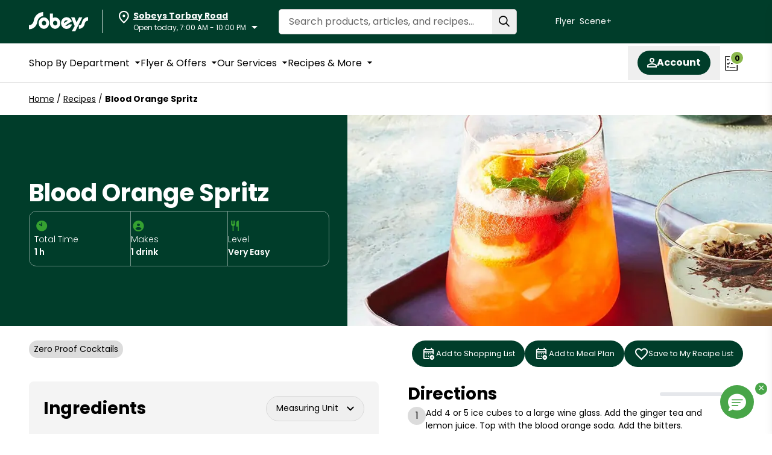

--- FILE ---
content_type: text/html; charset=utf-8
request_url: https://www.sobeys.com/recipes/blood-orange-spritz
body_size: 161527
content:
<!DOCTYPE html><html lang="en"><head><meta charSet="utf-8"/><meta name="viewport" content="width=device-width, initial-scale=1, maximum-scale=2.0"/><meta name="viewport" content="width=device-width, initial-scale=1"/><link rel="stylesheet" href="/_next/static/css/03bd35223bbff2ac.css" data-precedence="next"/><link rel="stylesheet" href="/_next/static/css/1ba5642951d47603.css" data-precedence="next"/><link rel="stylesheet" href="/_next/static/css/2446716e6f1f1634.css" data-precedence="next"/><link rel="stylesheet" href="/_next/static/css/9af018acf34872be.css" data-precedence="next"/><link rel="stylesheet" href="/_next/static/css/44462e2d3e60d4ef.css" data-precedence="next"/><link rel="stylesheet" href="/_next/static/css/b03bfd6915cb3c20.css" data-precedence="next"/><link rel="stylesheet" href="/_next/static/css/6c72b0a3b5f729f3.css" data-precedence="next"/><link rel="preload" as="script" fetchPriority="low" href="/_next/static/chunks/webpack-55b077686cb5ac5a.js"/><script src="/_next/static/chunks/4bd1b696-6671d8607d806a56.js" async=""></script><script src="/_next/static/chunks/7934-f4b89bdef1042e3c.js" async=""></script><script src="/_next/static/chunks/main-app-0ad621cd527a6cdb.js" async=""></script><script src="/_next/static/chunks/8437-c6ce700c2ff9c364.js" async=""></script><script src="/_next/static/chunks/4221-676d3fd228a5394c.js" async=""></script><script src="/_next/static/chunks/app/global-error-204bf03451b9bd87.js" async=""></script><script src="/_next/static/chunks/2626716e-ac610cdbbc93170f.js" async=""></script><script src="/_next/static/chunks/13b76428-08c8b5787db76a39.js" async=""></script><script src="/_next/static/chunks/164f4fb6-a55082d2abe13673.js" async=""></script><script src="/_next/static/chunks/367a3e88-44c292bb8f15f022.js" async=""></script><script src="/_next/static/chunks/2f0b94e8-09a2eabe738bd919.js" async=""></script><script src="/_next/static/chunks/8500-360dc3e43010703e.js" async=""></script><script src="/_next/static/chunks/716-9a4c4e1b0f05300c.js" async=""></script><script src="/_next/static/chunks/6969-3f77939fb7fd25b7.js" async=""></script><script src="/_next/static/chunks/8409-c0718485dcb48757.js" async=""></script><script src="/_next/static/chunks/7379-2fae69491408546d.js" async=""></script><script src="/_next/static/chunks/3459-7c832eddd20d1b2e.js" async=""></script><script src="/_next/static/chunks/1498-030ef3c72718e6ea.js" async=""></script><script src="/_next/static/chunks/3109-372865c2ee34c37b.js" async=""></script><script src="/_next/static/chunks/295-db8864a4487f9993.js" async=""></script><script src="/_next/static/chunks/7376-b0c6070abd34fa49.js" async=""></script><script src="/_next/static/chunks/2793-fa97a88902eb1d9b.js" async=""></script><script src="/_next/static/chunks/3494-43cff8af9d087778.js" async=""></script><script src="/_next/static/chunks/3775-d50d882b04fd5fe9.js" async=""></script><script src="/_next/static/chunks/1930-3f57ee9541f98ffd.js" async=""></script><script src="/_next/static/chunks/8044-a53ad881315b8735.js" async=""></script><script src="/_next/static/chunks/757-43c6f90e362a309a.js" async=""></script><script src="/_next/static/chunks/905-1c543362d0e111a5.js" async=""></script><script src="/_next/static/chunks/5850-9e40581708264fe0.js" async=""></script><script src="/_next/static/chunks/2192-a060fa3f499d6455.js" async=""></script><script src="/_next/static/chunks/7542-70eb25ba73d07ddd.js" async=""></script><script src="/_next/static/chunks/3874-35bc7fe92207ea8d.js" async=""></script><script src="/_next/static/chunks/8071-d93f641e6a715304.js" async=""></script><script src="/_next/static/chunks/9338-6ac75cd28af8c7e7.js" async=""></script><script src="/_next/static/chunks/app/%5Blocale%5D/(root)/layout-de843c3b90381b6d.js" async=""></script><script src="/_next/static/chunks/3931-9bd6a33857d6f692.js" async=""></script><script src="/_next/static/chunks/8382-414e7be13935cf65.js" async=""></script><script src="/_next/static/chunks/5396-e06d8f083649b7ac.js" async=""></script><script src="/_next/static/chunks/app/%5Blocale%5D/(root)/%5B...slug%5D/page-17b378cc02e9d13e.js" async=""></script><script src="/_next/static/chunks/8364-e1982c4f43f000ef.js" async=""></script><script src="/_next/static/chunks/app/%5Blocale%5D/(root)/recipes/%5Bslug%5D/page-cb14c5bc6e9aa6af.js" async=""></script><link rel="preload" href="/newrelic.js" as="script"/><meta name="next-size-adjust" content=""/><link rel="preload" as="image" href="/dummy-slider-image.avif" type="image/avif"/><link rel="preload" as="image" href="/offers/just-for-you-bg.avif" type="image/avif"/><meta name="robots" content="index, follow"/><link rel="icon" type="image/x-icon" href="/favicon.ico"/><script src="/assets/iga_cmn.js"></script><script src="/_next/static/chunks/polyfills-42372ed130431b0a.js" noModule=""></script></head><body class="__variable_732364 __variable_51684b __className_51684b __variable_778051 __variable_7b4501 site-sobeys"><div hidden=""><!--$?--><template id="B:0"></template><!--/$--></div><div class="skipToContent" role="complementary"><a href="#start-of-content" tabindex="0" aria-label="Skip to main content">Skip to content</a></div><script>requestAnimationFrame(function(){$RT=performance.now()});</script><script src="/_next/static/chunks/webpack-55b077686cb5ac5a.js" id="_R_" async=""></script><script>(self.__next_f=self.__next_f||[]).push([0])</script><script>self.__next_f.push([1,"1:\"$Sreact.fragment\"\n3:I[57121,[],\"\"]\n4:I[74581,[],\"\"]\n7:I[90484,[],\"OutletBoundary\"]\n9:I[17837,[],\"AsyncMetadataOutlet\"]\nb:I[90484,[],\"ViewportBoundary\"]\nd:I[90484,[],\"MetadataBoundary\"]\ne:\"$Sreact.suspense\"\n10:I[15127,[\"8437\",\"static/chunks/8437-c6ce700c2ff9c364.js\",\"4221\",\"static/chunks/4221-676d3fd228a5394c.js\",\"4219\",\"static/chunks/app/global-error-204bf03451b9bd87.js\"],\"default\"]\n"])</script><script>self.__next_f.push([1,"11:I[42593,[\"7596\",\"static/chunks/2626716e-ac610cdbbc93170f.js\",\"586\",\"static/chunks/13b76428-08c8b5787db76a39.js\",\"3930\",\"static/chunks/164f4fb6-a55082d2abe13673.js\",\"492\",\"static/chunks/367a3e88-44c292bb8f15f022.js\",\"5033\",\"static/chunks/2f0b94e8-09a2eabe738bd919.js\",\"8500\",\"static/chunks/8500-360dc3e43010703e.js\",\"8437\",\"static/chunks/8437-c6ce700c2ff9c364.js\",\"4221\",\"static/chunks/4221-676d3fd228a5394c.js\",\"716\",\"static/chunks/716-9a4c4e1b0f05300c.js\",\"6969\",\"static/chunks/6969-3f77939fb7fd25b7.js\",\"8409\",\"static/chunks/8409-c0718485dcb48757.js\",\"7379\",\"static/chunks/7379-2fae69491408546d.js\",\"3459\",\"static/chunks/3459-7c832eddd20d1b2e.js\",\"1498\",\"static/chunks/1498-030ef3c72718e6ea.js\",\"3109\",\"static/chunks/3109-372865c2ee34c37b.js\",\"295\",\"static/chunks/295-db8864a4487f9993.js\",\"7376\",\"static/chunks/7376-b0c6070abd34fa49.js\",\"2793\",\"static/chunks/2793-fa97a88902eb1d9b.js\",\"3494\",\"static/chunks/3494-43cff8af9d087778.js\",\"3775\",\"static/chunks/3775-d50d882b04fd5fe9.js\",\"1930\",\"static/chunks/1930-3f57ee9541f98ffd.js\",\"8044\",\"static/chunks/8044-a53ad881315b8735.js\",\"757\",\"static/chunks/757-43c6f90e362a309a.js\",\"905\",\"static/chunks/905-1c543362d0e111a5.js\",\"5850\",\"static/chunks/5850-9e40581708264fe0.js\",\"2192\",\"static/chunks/2192-a060fa3f499d6455.js\",\"7542\",\"static/chunks/7542-70eb25ba73d07ddd.js\",\"3874\",\"static/chunks/3874-35bc7fe92207ea8d.js\",\"8071\",\"static/chunks/8071-d93f641e6a715304.js\",\"9338\",\"static/chunks/9338-6ac75cd28af8c7e7.js\",\"1718\",\"static/chunks/app/%5Blocale%5D/(root)/layout-de843c3b90381b6d.js\"],\"\"]\n"])</script><script>self.__next_f.push([1,"12:I[38437,[\"7596\",\"static/chunks/2626716e-ac610cdbbc93170f.js\",\"586\",\"static/chunks/13b76428-08c8b5787db76a39.js\",\"3930\",\"static/chunks/164f4fb6-a55082d2abe13673.js\",\"492\",\"static/chunks/367a3e88-44c292bb8f15f022.js\",\"5033\",\"static/chunks/2f0b94e8-09a2eabe738bd919.js\",\"8500\",\"static/chunks/8500-360dc3e43010703e.js\",\"8437\",\"static/chunks/8437-c6ce700c2ff9c364.js\",\"4221\",\"static/chunks/4221-676d3fd228a5394c.js\",\"6969\",\"static/chunks/6969-3f77939fb7fd25b7.js\",\"7379\",\"static/chunks/7379-2fae69491408546d.js\",\"1498\",\"static/chunks/1498-030ef3c72718e6ea.js\",\"3109\",\"static/chunks/3109-372865c2ee34c37b.js\",\"295\",\"static/chunks/295-db8864a4487f9993.js\",\"7376\",\"static/chunks/7376-b0c6070abd34fa49.js\",\"2793\",\"static/chunks/2793-fa97a88902eb1d9b.js\",\"3775\",\"static/chunks/3775-d50d882b04fd5fe9.js\",\"3931\",\"static/chunks/3931-9bd6a33857d6f692.js\",\"757\",\"static/chunks/757-43c6f90e362a309a.js\",\"5850\",\"static/chunks/5850-9e40581708264fe0.js\",\"7542\",\"static/chunks/7542-70eb25ba73d07ddd.js\",\"8382\",\"static/chunks/8382-414e7be13935cf65.js\",\"5396\",\"static/chunks/5396-e06d8f083649b7ac.js\",\"5023\",\"static/chunks/app/%5Blocale%5D/(root)/%5B...slug%5D/page-17b378cc02e9d13e.js\"],\"Image\"]\n"])</script><script>self.__next_f.push([1,"13:I[98500,[\"7596\",\"static/chunks/2626716e-ac610cdbbc93170f.js\",\"586\",\"static/chunks/13b76428-08c8b5787db76a39.js\",\"3930\",\"static/chunks/164f4fb6-a55082d2abe13673.js\",\"492\",\"static/chunks/367a3e88-44c292bb8f15f022.js\",\"5033\",\"static/chunks/2f0b94e8-09a2eabe738bd919.js\",\"8500\",\"static/chunks/8500-360dc3e43010703e.js\",\"8437\",\"static/chunks/8437-c6ce700c2ff9c364.js\",\"4221\",\"static/chunks/4221-676d3fd228a5394c.js\",\"6969\",\"static/chunks/6969-3f77939fb7fd25b7.js\",\"7379\",\"static/chunks/7379-2fae69491408546d.js\",\"1498\",\"static/chunks/1498-030ef3c72718e6ea.js\",\"3109\",\"static/chunks/3109-372865c2ee34c37b.js\",\"295\",\"static/chunks/295-db8864a4487f9993.js\",\"7376\",\"static/chunks/7376-b0c6070abd34fa49.js\",\"2793\",\"static/chunks/2793-fa97a88902eb1d9b.js\",\"3775\",\"static/chunks/3775-d50d882b04fd5fe9.js\",\"3931\",\"static/chunks/3931-9bd6a33857d6f692.js\",\"757\",\"static/chunks/757-43c6f90e362a309a.js\",\"5850\",\"static/chunks/5850-9e40581708264fe0.js\",\"7542\",\"static/chunks/7542-70eb25ba73d07ddd.js\",\"8382\",\"static/chunks/8382-414e7be13935cf65.js\",\"5396\",\"static/chunks/5396-e06d8f083649b7ac.js\",\"5023\",\"static/chunks/app/%5Blocale%5D/(root)/%5B...slug%5D/page-17b378cc02e9d13e.js\"],\"\"]\n"])</script><script>self.__next_f.push([1,":HL[\"/_next/static/media/037e7ed928600840-s.p.woff2\",\"font\",{\"crossOrigin\":\"\",\"type\":\"font/woff2\"}]\n:HL[\"/_next/static/media/0484562807a97172-s.p.woff2\",\"font\",{\"crossOrigin\":\"\",\"type\":\"font/woff2\"}]\n:HL[\"/_next/static/media/4c285fdca692ea22-s.p.woff2\",\"font\",{\"crossOrigin\":\"\",\"type\":\"font/woff2\"}]\n:HL[\"/_next/static/media/7ed9eece07fa7615-s.p.woff2\",\"font\",{\"crossOrigin\":\"\",\"type\":\"font/woff2\"}]\n:HL[\"/_next/static/media/8888a3826f4a3af4-s.p.woff2\",\"font\",{\"crossOrigin\":\"\",\"type\":\"font/woff2\"}]\n:HL[\"/_next/static/media/904be59b21bd51cb-s.p.woff2\",\"font\",{\"crossOrigin\":\"\",\"type\":\"font/woff2\"}]\n:HL[\"/_next/static/media/b957ea75a84b6ea7-s.p.woff2\",\"font\",{\"crossOrigin\":\"\",\"type\":\"font/woff2\"}]\n:HL[\"/_next/static/media/eafabf029ad39a43-s.p.woff2\",\"font\",{\"crossOrigin\":\"\",\"type\":\"font/woff2\"}]\n:HL[\"/_next/static/css/03bd35223bbff2ac.css\",\"style\"]\n:HL[\"/_next/static/css/1ba5642951d47603.css\",\"style\"]\n:HL[\"/_next/static/css/2446716e6f1f1634.css\",\"style\"]\n:HL[\"/_next/static/css/9af018acf34872be.css\",\"style\"]\n:HL[\"/_next/static/css/44462e2d3e60d4ef.css\",\"style\"]\n:HL[\"/_next/static/css/b03bfd6915cb3c20.css\",\"style\"]\n:HL[\"/_next/static/css/6c72b0a3b5f729f3.css\",\"style\"]\n"])</script><script>self.__next_f.push([1,"0:{\"P\":null,\"b\":\"VSVqeFZwT_ZEgtz6vBMZj\",\"p\":\"\",\"c\":[\"\",\"recipes\",\"blood-orange-spritz\"],\"i\":false,\"f\":[[[\"\",{\"children\":[[\"locale\",\"en\",\"d\"],{\"children\":[\"(root)\",{\"children\":[\"recipes\",{\"children\":[[\"slug\",\"blood-orange-spritz\",\"d\"],{\"children\":[\"__PAGE__\",{}]}]}]}]}]},\"$undefined\",\"$undefined\",true],[\"\",[\"$\",\"$1\",\"c\",{\"children\":[[[\"$\",\"link\",\"0\",{\"rel\":\"stylesheet\",\"href\":\"/_next/static/css/03bd35223bbff2ac.css\",\"precedence\":\"next\",\"crossOrigin\":\"$undefined\",\"nonce\":\"$undefined\"}],[\"$\",\"link\",\"1\",{\"rel\":\"stylesheet\",\"href\":\"/_next/static/css/1ba5642951d47603.css\",\"precedence\":\"next\",\"crossOrigin\":\"$undefined\",\"nonce\":\"$undefined\"}],[\"$\",\"link\",\"2\",{\"rel\":\"stylesheet\",\"href\":\"/_next/static/css/2446716e6f1f1634.css\",\"precedence\":\"next\",\"crossOrigin\":\"$undefined\",\"nonce\":\"$undefined\"}],[\"$\",\"link\",\"3\",{\"rel\":\"stylesheet\",\"href\":\"/_next/static/css/9af018acf34872be.css\",\"precedence\":\"next\",\"crossOrigin\":\"$undefined\",\"nonce\":\"$undefined\"}],[\"$\",\"link\",\"4\",{\"rel\":\"stylesheet\",\"href\":\"/_next/static/css/44462e2d3e60d4ef.css\",\"precedence\":\"next\",\"crossOrigin\":\"$undefined\",\"nonce\":\"$undefined\"}],[\"$\",\"link\",\"5\",{\"rel\":\"stylesheet\",\"href\":\"/_next/static/css/b03bfd6915cb3c20.css\",\"precedence\":\"next\",\"crossOrigin\":\"$undefined\",\"nonce\":\"$undefined\"}]],\"$L2\"]}],{\"children\":[[\"locale\",\"en\",\"d\"],[\"$\",\"$1\",\"c\",{\"children\":[null,[\"$\",\"$L3\",null,{\"parallelRouterKey\":\"children\",\"error\":\"$undefined\",\"errorStyles\":\"$undefined\",\"errorScripts\":\"$undefined\",\"template\":[\"$\",\"$L4\",null,{}],\"templateStyles\":\"$undefined\",\"templateScripts\":\"$undefined\",\"notFound\":\"$undefined\",\"forbidden\":\"$undefined\",\"unauthorized\":\"$undefined\"}]]}],{\"children\":[\"(root)\",[\"$\",\"$1\",\"c\",{\"children\":[[[\"$\",\"link\",\"0\",{\"rel\":\"stylesheet\",\"href\":\"/_next/static/css/6c72b0a3b5f729f3.css\",\"precedence\":\"next\",\"crossOrigin\":\"$undefined\",\"nonce\":\"$undefined\"}]],\"$L5\"]}],{\"children\":[\"recipes\",[\"$\",\"$1\",\"c\",{\"children\":[null,[\"$\",\"$L3\",null,{\"parallelRouterKey\":\"children\",\"error\":\"$undefined\",\"errorStyles\":\"$undefined\",\"errorScripts\":\"$undefined\",\"template\":[\"$\",\"$L4\",null,{}],\"templateStyles\":\"$undefined\",\"templateScripts\":\"$undefined\",\"notFound\":\"$undefined\",\"forbidden\":\"$undefined\",\"unauthorized\":\"$undefined\"}]]}],{\"children\":[[\"slug\",\"blood-orange-spritz\",\"d\"],[\"$\",\"$1\",\"c\",{\"children\":[null,[\"$\",\"$L3\",null,{\"parallelRouterKey\":\"children\",\"error\":\"$undefined\",\"errorStyles\":\"$undefined\",\"errorScripts\":\"$undefined\",\"template\":[\"$\",\"$L4\",null,{}],\"templateStyles\":\"$undefined\",\"templateScripts\":\"$undefined\",\"notFound\":\"$undefined\",\"forbidden\":\"$undefined\",\"unauthorized\":\"$undefined\"}]]}],{\"children\":[\"__PAGE__\",[\"$\",\"$1\",\"c\",{\"children\":[\"$L6\",null,[\"$\",\"$L7\",null,{\"children\":[\"$L8\",[\"$\",\"$L9\",null,{\"promise\":\"$@a\"}]]}]]}],{},null,false]},null,false]},null,false]},null,false]},null,false]},null,false],[\"$\",\"$1\",\"h\",{\"children\":[null,[[\"$\",\"$Lb\",null,{\"children\":\"$Lc\"}],[\"$\",\"meta\",null,{\"name\":\"next-size-adjust\",\"content\":\"\"}]],[\"$\",\"$Ld\",null,{\"children\":[\"$\",\"div\",null,{\"hidden\":true,\"children\":[\"$\",\"$e\",null,{\"fallback\":null,\"children\":\"$Lf\"}]}]}]]}],false]],\"m\":\"$undefined\",\"G\":[\"$10\",[]],\"s\":false,\"S\":false}\n"])</script><script>self.__next_f.push([1,"2:[\"$\",\"html\",null,{\"lang\":\"en\",\"children\":[[\"$\",\"head\",null,{\"children\":[[\"$\",\"script\",null,{\"src\":\"/assets/iga_cmn.js\",\"async\":false}],[\"$\",\"meta\",null,{\"name\":\"viewport\",\"content\":\"width=device-width, initial-scale=1, maximum-scale=2.0\"}],[\"$\",\"link\",null,{\"rel\":\"preload\",\"as\":\"image\",\"href\":\"/dummy-slider-image.avif\",\"type\":\"image/avif\"}],[\"$\",\"link\",null,{\"rel\":\"preload\",\"as\":\"image\",\"href\":\"/offers/just-for-you-bg.avif\",\"type\":\"image/avif\"}],[\"$\",\"meta\",null,{\"name\":\"robots\",\"content\":\"index, follow\"}],[\"$\",\"link\",null,{\"rel\":\"icon\",\"type\":\"image/x-icon\",\"href\":\"/favicon.ico\"}],\"\",[\"$\",\"$L11\",null,{\"data-nscript\":\"afterInteractive\",\"src\":\"/newrelic.js\",\"async\":false,\"type\":\"text/javascript\",\"data-newrelic-account-id\":\"708702\",\"data-newrelic-trust-key\":\"708702\",\"data-newrelic-agent-id\":\"594581479\",\"data-newrelic-license-key\":\"NRBR-37b8f4ef82e7e2f9f1b\",\"data-newrelic-application-id\":\"594581479\"}]]}],[\"$\",\"body\",null,{\"className\":\"__variable_732364 __variable_51684b __className_51684b __variable_778051 __variable_7b4501 site-sobeys\",\"children\":[[\"$\",\"div\",null,{\"ref\":\"$undefined\",\"className\":\"skipToContent\",\"role\":\"complementary\",\"children\":[\"$\",\"a\",null,{\"href\":\"#start-of-content\",\"tabIndex\":0,\"aria-label\":\"Skip to main content\",\"children\":\"Skip to content\"}]}],[\"$\",\"$L3\",null,{\"parallelRouterKey\":\"children\",\"error\":\"$undefined\",\"errorStyles\":\"$undefined\",\"errorScripts\":\"$undefined\",\"template\":[\"$\",\"$L4\",null,{}],\"templateStyles\":\"$undefined\",\"templateScripts\":\"$undefined\",\"notFound\":[[\"$\",\"div\",null,{\"className\":\"mx-auto px-6 2md:px-12 max-w-[1536px] py-6 2md:py-12\",\"children\":[\"$\",\"div\",null,{\"ref\":\"$undefined\",\"className\":\"flex flex-col items-center text-center\",\"children\":[[\"$\",\"div\",null,{\"ref\":\"$undefined\",\"className\":\"mt-[-30px]\",\"children\":[\"$\",\"$L12\",null,{\"src\":\"/error.png\",\"alt\":\"Error illustration\",\"height\":300,\"width\":400,\"className\":\"mb-[-50px]\",\"unoptimized\":false}]}],[\"$\",\"div\",null,{\"ref\":\"$undefined\",\"className\":\"flex flex-col gap-4 items-center mb-8 w-full\",\"children\":[[\"$\",\"h1\",null,{\"className\":\"font-sans mt-8 text-2xl md:text-3xl text-brandBlack\",\"children\":[\"The content you are looking for is\",\" \",[\"$\",\"span\",null,{\"className\":\"inline xs:block lg:inline\",\"children\":\"no longer available.\"}]]}],[\"$\",\"p\",null,{\"className\":\"font-normal text-base\",\"children\":\"Sorry, we can’t find the page you’re looking for.\"}]]}],[\"$\",\"div\",null,{\"ref\":\"$undefined\",\"className\":\"flex flex-col md:flex-row gap-4 w-full items-center justify-center\",\"children\":[[\"$\",\"$L13\",\"/\",{\"ref\":\"$undefined\",\"href\":\"/\",\"aria-label\":\"Go to Homepage\",\"className\":\"inline-flex items-center justify-center font-normal transition relative overflow-hidden z-[1] border-[1px] cursor-pointer before:content-[''] before:absolute before:inset-0 before:w-[150%] before:h-full before:transform before:translate-x-[-120%] before:skew-x-[-35deg] before:origin-[0_0] before:transition-transform before:duration-[1s] before:ease-[cubic-bezier(0.07,0.51,0.12,1)] before:z-[-1] hover:before:translate-x-0 focus:before:translate-x-0 brandBtnPrimary bg-brandSecondary before:bg-white text-white border-brandSecondary hover:border-brandSecondary focus:border-brandSecondary hover:bg-brandSecondary focus:bg-brandSecondary hover:text-brandSecondary focus:text-brandSecondary text-base py-2 rounded-full w-full md:w-auto text-center px-6\",\"prefetch\":false,\"children\":\"Go to Homepage\"}],[\"$\",\"$L13\",\"/flyer\",{\"ref\":\"$undefined\",\"href\":\"/flyer\",\"aria-label\":\"View Weekly Flyer\",\"className\":\"inline-flex items-center justify-center font-normal transition relative overflow-hidden z-[1] border-[1px] cursor-pointer before:content-[''] before:absolute before:inset-0 before:w-[150%] before:h-full before:transform before:translate-x-[-120%] before:skew-x-[-35deg] before:origin-[0_0] before:transition-transform before:duration-[1s] before:ease-[cubic-bezier(0.07,0.51,0.12,1)] before:z-[-1] hover:before:translate-x-0 focus:before:translate-x-0 brandBtnPrimary bg-brandSecondary before:bg-white text-white border-brandSecondary hover:border-brandSecondary focus:border-brandSecondary hover:bg-brandSecondary focus:bg-brandSecondary hover:text-brandSecondary focus:text-brandSecondary text-base py-2 rounded-full w-full md:w-auto text-center px-6\",\"prefetch\":false,\"children\":\"View Weekly Flyer\"}],\"$L14\"]}]]}]}],[]],\"forbidden\":\"$undefined\",\"unauthorized\":\"$undefined\"}]]}]]}]\n"])</script><script>self.__next_f.push([1,"14:[\"$\",\"$L13\",\"/store-locator\",{\"ref\":\"$undefined\",\"href\":\"/store-locator\",\"aria-label\":\"Find Your Local Store\",\"className\":\"inline-flex items-center justify-center font-normal transition relative overflow-hidden z-[1] border-[1px] cursor-pointer before:content-[''] before:absolute before:inset-0 before:w-[150%] before:h-full before:transform before:translate-x-[-120%] before:skew-x-[-35deg] before:origin-[0_0] before:transition-transform before:duration-[1s] before:ease-[cubic-bezier(0.07,0.51,0.12,1)] before:z-[-1] hover:before:translate-x-0 focus:before:translate-x-0 brandBtnPrimary bg-brandSecondary before:bg-white text-white border-brandSecondary hover:border-brandSecondary focus:border-brandSecondary hover:bg-brandSecondary focus:bg-brandSecondary hover:text-brandSecondary focus:text-brandSecondary text-base py-2 rounded-full w-full md:w-auto text-center px-6\",\"prefetch\":false,\"children\":\"Find Your Local Store\"}]\n"])</script><script>self.__next_f.push([1,"c:[[\"$\",\"meta\",\"0\",{\"charSet\":\"utf-8\"}],[\"$\",\"meta\",\"1\",{\"name\":\"viewport\",\"content\":\"width=device-width, initial-scale=1\"}]]\n8:null\n"])</script><script>self.__next_f.push([1,"15:I[34343,[\"7596\",\"static/chunks/2626716e-ac610cdbbc93170f.js\",\"586\",\"static/chunks/13b76428-08c8b5787db76a39.js\",\"3930\",\"static/chunks/164f4fb6-a55082d2abe13673.js\",\"492\",\"static/chunks/367a3e88-44c292bb8f15f022.js\",\"5033\",\"static/chunks/2f0b94e8-09a2eabe738bd919.js\",\"8500\",\"static/chunks/8500-360dc3e43010703e.js\",\"8437\",\"static/chunks/8437-c6ce700c2ff9c364.js\",\"4221\",\"static/chunks/4221-676d3fd228a5394c.js\",\"716\",\"static/chunks/716-9a4c4e1b0f05300c.js\",\"6969\",\"static/chunks/6969-3f77939fb7fd25b7.js\",\"8409\",\"static/chunks/8409-c0718485dcb48757.js\",\"7379\",\"static/chunks/7379-2fae69491408546d.js\",\"3459\",\"static/chunks/3459-7c832eddd20d1b2e.js\",\"1498\",\"static/chunks/1498-030ef3c72718e6ea.js\",\"3109\",\"static/chunks/3109-372865c2ee34c37b.js\",\"295\",\"static/chunks/295-db8864a4487f9993.js\",\"7376\",\"static/chunks/7376-b0c6070abd34fa49.js\",\"2793\",\"static/chunks/2793-fa97a88902eb1d9b.js\",\"3494\",\"static/chunks/3494-43cff8af9d087778.js\",\"3775\",\"static/chunks/3775-d50d882b04fd5fe9.js\",\"1930\",\"static/chunks/1930-3f57ee9541f98ffd.js\",\"8044\",\"static/chunks/8044-a53ad881315b8735.js\",\"757\",\"static/chunks/757-43c6f90e362a309a.js\",\"905\",\"static/chunks/905-1c543362d0e111a5.js\",\"5850\",\"static/chunks/5850-9e40581708264fe0.js\",\"2192\",\"static/chunks/2192-a060fa3f499d6455.js\",\"7542\",\"static/chunks/7542-70eb25ba73d07ddd.js\",\"3874\",\"static/chunks/3874-35bc7fe92207ea8d.js\",\"8071\",\"static/chunks/8071-d93f641e6a715304.js\",\"9338\",\"static/chunks/9338-6ac75cd28af8c7e7.js\",\"1718\",\"static/chunks/app/%5Blocale%5D/(root)/layout-de843c3b90381b6d.js\"],\"NextStepProvider\"]\n"])</script><script>self.__next_f.push([1,"16:I[88097,[\"7596\",\"static/chunks/2626716e-ac610cdbbc93170f.js\",\"586\",\"static/chunks/13b76428-08c8b5787db76a39.js\",\"3930\",\"static/chunks/164f4fb6-a55082d2abe13673.js\",\"492\",\"static/chunks/367a3e88-44c292bb8f15f022.js\",\"5033\",\"static/chunks/2f0b94e8-09a2eabe738bd919.js\",\"8500\",\"static/chunks/8500-360dc3e43010703e.js\",\"8437\",\"static/chunks/8437-c6ce700c2ff9c364.js\",\"4221\",\"static/chunks/4221-676d3fd228a5394c.js\",\"716\",\"static/chunks/716-9a4c4e1b0f05300c.js\",\"6969\",\"static/chunks/6969-3f77939fb7fd25b7.js\",\"8409\",\"static/chunks/8409-c0718485dcb48757.js\",\"7379\",\"static/chunks/7379-2fae69491408546d.js\",\"3459\",\"static/chunks/3459-7c832eddd20d1b2e.js\",\"1498\",\"static/chunks/1498-030ef3c72718e6ea.js\",\"3109\",\"static/chunks/3109-372865c2ee34c37b.js\",\"295\",\"static/chunks/295-db8864a4487f9993.js\",\"7376\",\"static/chunks/7376-b0c6070abd34fa49.js\",\"2793\",\"static/chunks/2793-fa97a88902eb1d9b.js\",\"3494\",\"static/chunks/3494-43cff8af9d087778.js\",\"3775\",\"static/chunks/3775-d50d882b04fd5fe9.js\",\"1930\",\"static/chunks/1930-3f57ee9541f98ffd.js\",\"8044\",\"static/chunks/8044-a53ad881315b8735.js\",\"757\",\"static/chunks/757-43c6f90e362a309a.js\",\"905\",\"static/chunks/905-1c543362d0e111a5.js\",\"5850\",\"static/chunks/5850-9e40581708264fe0.js\",\"2192\",\"static/chunks/2192-a060fa3f499d6455.js\",\"7542\",\"static/chunks/7542-70eb25ba73d07ddd.js\",\"3874\",\"static/chunks/3874-35bc7fe92207ea8d.js\",\"8071\",\"static/chunks/8071-d93f641e6a715304.js\",\"9338\",\"static/chunks/9338-6ac75cd28af8c7e7.js\",\"1718\",\"static/chunks/app/%5Blocale%5D/(root)/layout-de843c3b90381b6d.js\"],\"default\"]\n"])</script><script>self.__next_f.push([1,"17:I[73828,[\"7596\",\"static/chunks/2626716e-ac610cdbbc93170f.js\",\"586\",\"static/chunks/13b76428-08c8b5787db76a39.js\",\"3930\",\"static/chunks/164f4fb6-a55082d2abe13673.js\",\"492\",\"static/chunks/367a3e88-44c292bb8f15f022.js\",\"5033\",\"static/chunks/2f0b94e8-09a2eabe738bd919.js\",\"8500\",\"static/chunks/8500-360dc3e43010703e.js\",\"8437\",\"static/chunks/8437-c6ce700c2ff9c364.js\",\"4221\",\"static/chunks/4221-676d3fd228a5394c.js\",\"716\",\"static/chunks/716-9a4c4e1b0f05300c.js\",\"6969\",\"static/chunks/6969-3f77939fb7fd25b7.js\",\"8409\",\"static/chunks/8409-c0718485dcb48757.js\",\"7379\",\"static/chunks/7379-2fae69491408546d.js\",\"3459\",\"static/chunks/3459-7c832eddd20d1b2e.js\",\"1498\",\"static/chunks/1498-030ef3c72718e6ea.js\",\"3109\",\"static/chunks/3109-372865c2ee34c37b.js\",\"295\",\"static/chunks/295-db8864a4487f9993.js\",\"7376\",\"static/chunks/7376-b0c6070abd34fa49.js\",\"2793\",\"static/chunks/2793-fa97a88902eb1d9b.js\",\"3494\",\"static/chunks/3494-43cff8af9d087778.js\",\"3775\",\"static/chunks/3775-d50d882b04fd5fe9.js\",\"1930\",\"static/chunks/1930-3f57ee9541f98ffd.js\",\"8044\",\"static/chunks/8044-a53ad881315b8735.js\",\"757\",\"static/chunks/757-43c6f90e362a309a.js\",\"905\",\"static/chunks/905-1c543362d0e111a5.js\",\"5850\",\"static/chunks/5850-9e40581708264fe0.js\",\"2192\",\"static/chunks/2192-a060fa3f499d6455.js\",\"7542\",\"static/chunks/7542-70eb25ba73d07ddd.js\",\"3874\",\"static/chunks/3874-35bc7fe92207ea8d.js\",\"8071\",\"static/chunks/8071-d93f641e6a715304.js\",\"9338\",\"static/chunks/9338-6ac75cd28af8c7e7.js\",\"1718\",\"static/chunks/app/%5Blocale%5D/(root)/layout-de843c3b90381b6d.js\"],\"default\"]\n"])</script><script>self.__next_f.push([1,"18:I[44233,[\"7596\",\"static/chunks/2626716e-ac610cdbbc93170f.js\",\"586\",\"static/chunks/13b76428-08c8b5787db76a39.js\",\"3930\",\"static/chunks/164f4fb6-a55082d2abe13673.js\",\"492\",\"static/chunks/367a3e88-44c292bb8f15f022.js\",\"5033\",\"static/chunks/2f0b94e8-09a2eabe738bd919.js\",\"8500\",\"static/chunks/8500-360dc3e43010703e.js\",\"8437\",\"static/chunks/8437-c6ce700c2ff9c364.js\",\"4221\",\"static/chunks/4221-676d3fd228a5394c.js\",\"716\",\"static/chunks/716-9a4c4e1b0f05300c.js\",\"6969\",\"static/chunks/6969-3f77939fb7fd25b7.js\",\"8409\",\"static/chunks/8409-c0718485dcb48757.js\",\"7379\",\"static/chunks/7379-2fae69491408546d.js\",\"3459\",\"static/chunks/3459-7c832eddd20d1b2e.js\",\"1498\",\"static/chunks/1498-030ef3c72718e6ea.js\",\"3109\",\"static/chunks/3109-372865c2ee34c37b.js\",\"295\",\"static/chunks/295-db8864a4487f9993.js\",\"7376\",\"static/chunks/7376-b0c6070abd34fa49.js\",\"2793\",\"static/chunks/2793-fa97a88902eb1d9b.js\",\"3494\",\"static/chunks/3494-43cff8af9d087778.js\",\"3775\",\"static/chunks/3775-d50d882b04fd5fe9.js\",\"1930\",\"static/chunks/1930-3f57ee9541f98ffd.js\",\"8044\",\"static/chunks/8044-a53ad881315b8735.js\",\"757\",\"static/chunks/757-43c6f90e362a309a.js\",\"905\",\"static/chunks/905-1c543362d0e111a5.js\",\"5850\",\"static/chunks/5850-9e40581708264fe0.js\",\"2192\",\"static/chunks/2192-a060fa3f499d6455.js\",\"7542\",\"static/chunks/7542-70eb25ba73d07ddd.js\",\"3874\",\"static/chunks/3874-35bc7fe92207ea8d.js\",\"8071\",\"static/chunks/8071-d93f641e6a715304.js\",\"9338\",\"static/chunks/9338-6ac75cd28af8c7e7.js\",\"1718\",\"static/chunks/app/%5Blocale%5D/(root)/layout-de843c3b90381b6d.js\"],\"default\"]\n"])</script><script>self.__next_f.push([1,"19:Tbd1,"])</script><script>self.__next_f.push([1,"\n          function decorateUrl() {\n              var urlString = \"/\";\n              var ga = window['ga'];\n              var tracker;\n              if (ga \u0026\u0026 typeof ga.getAll === \"function\" \u0026\u0026 window.gaplugins !== undefined) {\n                tracker = ga.getAll()[0]; // Uses the first tracker created on the page\n                urlString = new window.gaplugins.Linker(tracker).decorate(urlString);\n                var gaParams = new URLSearchParams(urlString.split('?')[1]); // Parse the /?_ga linker parameter\n                return gaParams.get(\"_ga\"); // Extract the \"_ga\" parameter\n              }\n              return null;\n            }\n\n            function getCookie(name) {\n              var dc = document.cookie;\n              var prefix = name + \"=\";\n              var begin = dc.indexOf(\"; \" + prefix);\n              if (begin === -1) {\n                begin = dc.indexOf(prefix);\n                if (begin !== 0) return null;\n              } else {\n                begin += 2;\n              }\n              var end = document.cookie.indexOf(\";\", begin);\n              if (end === -1) {\n                end = dc.length;\n              }\n              return decodeURIComponent(dc.substring(begin + prefix.length, end));\n            }\n\n            function glDecorateUrl() {\n              let glGeneration = \"\";\n              var ga = window['ga'];\n              if (ga \u0026\u0026 typeof ga.getAll === \"function\" \u0026\u0026 window.google_tag_data.glBridge !== undefined) {\n                glGeneration = window.google_tag_data.glBridge.generate({\n                  _ga: getCookie(\"_ga\")?.slice(6),      \n                  _ga_41CDZPF4H7: getCookie(\"_ga_41CDZPF4H7\")?.slice(6), // Correctly referencing the GA4 key\n                });\n              }\n              return glGeneration;\n            }\n\n            function OptanonWrapper() { \n                // var OABCcookieName = \"OptanonAlertBoxClosed\";\n                // var bannerAcceptBtn = document.getElementById(\"onetrust-accept-btn-handler\");\n                // var pcAllowAllBtn = document.getElementById(\"accept-recommended-btn-handler\");\n                // var pcSaveBtn = document.getElementsByClassName(\"save-preference-btn-handler onetrust-close-btn-handler\")[0];\n                // var OABCcookie = getCookie(OABCcookieName);\n            \n                // if (!OABCcookie \u0026\u0026 bannerAcceptBtn) {\n                //     bannerAcceptBtn.addEventListener('click', function() {\n                //         location.reload();\n                //     });\n                // }\n                // if (pcAllowAllBtn)\n                //     pcAllowAllBtn.addEventListener('click', function() {\n                //         location.reload();\n                //     });\n                // if(pcSaveBtn){\n                //     pcSaveBtn.addEventListener('click', function() {\n                //         setTimeout(function() {\n                //         location.reload();\n                //     }, 1000)\n                //     });\n                // }\n            }\n        "])</script><script>self.__next_f.push([1,"5:[\"$\",\"$L15\",null,{\"children\":[\"$\",\"$L16\",null,{\"children\":[[\"$\",\"$L17\",null,{}],[\"$\",\"$L18\",null,{}],[\"$\",\"$L11\",null,{\"async\":true,\"id\":\"galinker\",\"dangerouslySetInnerHTML\":{\"__html\":\"$19\"}}],[\"$\",\"$L11\",null,{\"async\":true,\"id\":\"handle-gigya-html-functions\",\"dangerouslySetInnerHTML\":{\"__html\":\"\\n            function handleCloseModal(type,supression){\\n                if(type==='addCard' \u0026\u0026 supression==='soft'){\\n                    const collection = document.getElementById(\\\"remind-addcard\\\");\\n                    collection.click();\\n                }\\n            }\\n            function gmo_handle_submission(response){\\n                if(response?.screen === \\\"gigya-add-card-screen\\\"){\\n                    if (response.errorCode !== 0 \u0026\u0026 response.data \u0026\u0026 response.data.scene \u0026\u0026 response.data.scene.cardNumber \u0026\u0026 response.data.scene.cardNumber.length) {\\n                      const collection = document.getElementById(\\\"add-card-aftersubmit\\\");\\n                      collection.click()\\n                    }\\n                }\\n            }\\n       \"}}],\"$L1a\",\"$L1b\",\"$L1c\"]}]}]\n"])</script><script>self.__next_f.push([1,"1e:I[24652,[\"7596\",\"static/chunks/2626716e-ac610cdbbc93170f.js\",\"586\",\"static/chunks/13b76428-08c8b5787db76a39.js\",\"3930\",\"static/chunks/164f4fb6-a55082d2abe13673.js\",\"492\",\"static/chunks/367a3e88-44c292bb8f15f022.js\",\"5033\",\"static/chunks/2f0b94e8-09a2eabe738bd919.js\",\"8500\",\"static/chunks/8500-360dc3e43010703e.js\",\"8437\",\"static/chunks/8437-c6ce700c2ff9c364.js\",\"4221\",\"static/chunks/4221-676d3fd228a5394c.js\",\"716\",\"static/chunks/716-9a4c4e1b0f05300c.js\",\"6969\",\"static/chunks/6969-3f77939fb7fd25b7.js\",\"8409\",\"static/chunks/8409-c0718485dcb48757.js\",\"7379\",\"static/chunks/7379-2fae69491408546d.js\",\"3459\",\"static/chunks/3459-7c832eddd20d1b2e.js\",\"1498\",\"static/chunks/1498-030ef3c72718e6ea.js\",\"3109\",\"static/chunks/3109-372865c2ee34c37b.js\",\"295\",\"static/chunks/295-db8864a4487f9993.js\",\"7376\",\"static/chunks/7376-b0c6070abd34fa49.js\",\"2793\",\"static/chunks/2793-fa97a88902eb1d9b.js\",\"3494\",\"static/chunks/3494-43cff8af9d087778.js\",\"3775\",\"static/chunks/3775-d50d882b04fd5fe9.js\",\"1930\",\"static/chunks/1930-3f57ee9541f98ffd.js\",\"8044\",\"static/chunks/8044-a53ad881315b8735.js\",\"757\",\"static/chunks/757-43c6f90e362a309a.js\",\"905\",\"static/chunks/905-1c543362d0e111a5.js\",\"5850\",\"static/chunks/5850-9e40581708264fe0.js\",\"2192\",\"static/chunks/2192-a060fa3f499d6455.js\",\"7542\",\"static/chunks/7542-70eb25ba73d07ddd.js\",\"3874\",\"static/chunks/3874-35bc7fe92207ea8d.js\",\"8071\",\"static/chunks/8071-d93f641e6a715304.js\",\"9338\",\"static/chunks/9338-6ac75cd28af8c7e7.js\",\"1718\",\"static/chunks/app/%5Blocale%5D/(root)/layout-de843c3b90381b6d.js\"],\"default\"]\n"])</script><script>self.__next_f.push([1,"1f:I[33017,[\"7596\",\"static/chunks/2626716e-ac610cdbbc93170f.js\",\"586\",\"static/chunks/13b76428-08c8b5787db76a39.js\",\"3930\",\"static/chunks/164f4fb6-a55082d2abe13673.js\",\"492\",\"static/chunks/367a3e88-44c292bb8f15f022.js\",\"5033\",\"static/chunks/2f0b94e8-09a2eabe738bd919.js\",\"8500\",\"static/chunks/8500-360dc3e43010703e.js\",\"8437\",\"static/chunks/8437-c6ce700c2ff9c364.js\",\"4221\",\"static/chunks/4221-676d3fd228a5394c.js\",\"716\",\"static/chunks/716-9a4c4e1b0f05300c.js\",\"6969\",\"static/chunks/6969-3f77939fb7fd25b7.js\",\"8409\",\"static/chunks/8409-c0718485dcb48757.js\",\"7379\",\"static/chunks/7379-2fae69491408546d.js\",\"3459\",\"static/chunks/3459-7c832eddd20d1b2e.js\",\"1498\",\"static/chunks/1498-030ef3c72718e6ea.js\",\"3109\",\"static/chunks/3109-372865c2ee34c37b.js\",\"295\",\"static/chunks/295-db8864a4487f9993.js\",\"7376\",\"static/chunks/7376-b0c6070abd34fa49.js\",\"2793\",\"static/chunks/2793-fa97a88902eb1d9b.js\",\"3494\",\"static/chunks/3494-43cff8af9d087778.js\",\"3775\",\"static/chunks/3775-d50d882b04fd5fe9.js\",\"1930\",\"static/chunks/1930-3f57ee9541f98ffd.js\",\"8364\",\"static/chunks/8364-e1982c4f43f000ef.js\",\"757\",\"static/chunks/757-43c6f90e362a309a.js\",\"905\",\"static/chunks/905-1c543362d0e111a5.js\",\"5850\",\"static/chunks/5850-9e40581708264fe0.js\",\"2192\",\"static/chunks/2192-a060fa3f499d6455.js\",\"7542\",\"static/chunks/7542-70eb25ba73d07ddd.js\",\"3874\",\"static/chunks/3874-35bc7fe92207ea8d.js\",\"8071\",\"static/chunks/8071-d93f641e6a715304.js\",\"8315\",\"static/chunks/app/%5Blocale%5D/(root)/recipes/%5Bslug%5D/page-cb14c5bc6e9aa6af.js\"],\"GigyaProvider\"]\n"])</script><script>self.__next_f.push([1,"20:I[5886,[\"7596\",\"static/chunks/2626716e-ac610cdbbc93170f.js\",\"586\",\"static/chunks/13b76428-08c8b5787db76a39.js\",\"3930\",\"static/chunks/164f4fb6-a55082d2abe13673.js\",\"492\",\"static/chunks/367a3e88-44c292bb8f15f022.js\",\"5033\",\"static/chunks/2f0b94e8-09a2eabe738bd919.js\",\"8500\",\"static/chunks/8500-360dc3e43010703e.js\",\"8437\",\"static/chunks/8437-c6ce700c2ff9c364.js\",\"4221\",\"static/chunks/4221-676d3fd228a5394c.js\",\"716\",\"static/chunks/716-9a4c4e1b0f05300c.js\",\"6969\",\"static/chunks/6969-3f77939fb7fd25b7.js\",\"8409\",\"static/chunks/8409-c0718485dcb48757.js\",\"7379\",\"static/chunks/7379-2fae69491408546d.js\",\"3459\",\"static/chunks/3459-7c832eddd20d1b2e.js\",\"1498\",\"static/chunks/1498-030ef3c72718e6ea.js\",\"3109\",\"static/chunks/3109-372865c2ee34c37b.js\",\"295\",\"static/chunks/295-db8864a4487f9993.js\",\"7376\",\"static/chunks/7376-b0c6070abd34fa49.js\",\"2793\",\"static/chunks/2793-fa97a88902eb1d9b.js\",\"3494\",\"static/chunks/3494-43cff8af9d087778.js\",\"3775\",\"static/chunks/3775-d50d882b04fd5fe9.js\",\"1930\",\"static/chunks/1930-3f57ee9541f98ffd.js\",\"8044\",\"static/chunks/8044-a53ad881315b8735.js\",\"757\",\"static/chunks/757-43c6f90e362a309a.js\",\"905\",\"static/chunks/905-1c543362d0e111a5.js\",\"5850\",\"static/chunks/5850-9e40581708264fe0.js\",\"2192\",\"static/chunks/2192-a060fa3f499d6455.js\",\"7542\",\"static/chunks/7542-70eb25ba73d07ddd.js\",\"3874\",\"static/chunks/3874-35bc7fe92207ea8d.js\",\"8071\",\"static/chunks/8071-d93f641e6a715304.js\",\"9338\",\"static/chunks/9338-6ac75cd28af8c7e7.js\",\"1718\",\"static/chunks/app/%5Blocale%5D/(root)/layout-de843c3b90381b6d.js\"],\"default\"]\n"])</script><script>self.__next_f.push([1,"1d:T958,"])</script><script>self.__next_f.push([1,"function dl_handle_submission(response) {\n              if (response?.screen == \"gigya-update-profile-screen\") {\n                const refreshScene = document.getElementById(\"refresh_scene_flow\");\n                refreshScene.click();\n              }\n             let prefrenceData = {\n             vegan:\"Dairy-free\",\n             vegetarian:\"egg-free\",\n             kosher:\"groundnut-free\",\n            lowSodium:\"nut-free\",\n             glutenFree:\"groundnut-free\",\n            lactoseFree:\"lactose-free\"\n               }\n              if (response.response.errorCode === 0) {\n              if (response?.screen == \"dietary-preferences-screen\") {\n               let preferValue=[]\n                for (const ele in response.data.lifestyles) {\n                  if(response.data.lifestyles[ele] === true){\n                  preferValue.push(prefrenceData[ele])\n                  }\n                }\n                 setPreferencesToSpoonguru(preferValue)\n                }\n                if(response?.screen === \"gigya-forgot-password-screen\"){\n                  dataLayer.push({\n                        'event': 'password_management',\n                        'param1': 'forgot',\n                        'param2': 'success',\n                        'param4': 'Forgot Password'\n                  });\n                }\n                if(response?.screen === \"gigya-reset-password-screen\"){\n                  dataLayer.push({\n                        'event': 'password_management',\n                        'param1': 'reset',\n                        'param2': 'success',\n                        'param4': 'Reset Password'\n                  });\n                }\n                if(response?.screen === \"gigya-change-password-screen\"){\n                  dataLayer.push({\n                        'event': 'password_management',\n                        'param1': 'change',\n                        'param2': 'success',\n                        'param4': 'Change Password'\n                  });\n                }\n                if (response?.screen === \"gigya-subscribe-with-email-screen\") {\n                  dataLayer.push({\n                        'event': 'email_acquisition',\n                        'param1': 'subscription',\n                        'param2': 'form_submitted',\n                        'param4': 'Subscription'\n                  });\n                }\n            }\n          }"])</script><script>self.__next_f.push([1,"1a:[\"$\",\"$L11\",null,{\"async\":true,\"id\":\"handle-datalayer-events\",\"dangerouslySetInnerHTML\":{\"__html\":\"$1d\"}}]\n1b:[\"$\",\"$L1e\",null,{}]\n"])</script><script>self.__next_f.push([1,"1c:[\"$\",\"$L1f\",null,{\"apiKey\":\"3_4eeIbR9s4Q6r2l2G5pNJSSJ1cD66oIzqiO8h6p-Ixa0KDyDEF4XM3qlEATOj6j79\",\"domain\":\"https://socialize.sobeys.com\",\"children\":[\"$\",\"$L20\",null,{\"guidanceAemData\":{\"data\":{\"sobeysGuidanceTextList\":{\"items\":[{\"flyerGuide\":[{\"tour\":\"flyerTour\",\"isActive\":true,\"steps\":[{\"icon\":\"\",\"title\":\"\",\"content\":\"Easily toggle between the PDF view and grid view to customize your shopping experience.\"}]}],\"offersGuide\":[{\"tour\":\"offersTour\",\"isActive\":true,\"steps\":[{\"icon\":\"\",\"title\":\"\",\"content\":\"Explore all the great digital Scene+ offers loaded to your  Scene+ card. Shop in store to redeem.\"},{\"icon\":\"\",\"title\":\"\",\"content\":\"Discover more offers available in store!\"}]}],\"searchGuide\":[{\"tour\":\"searchTour\",\"isActive\":true,\"steps\":[{\"icon\":\"\",\"title\":\"\",\"content\":\"Switch between tabs to quickly find what you're looking for.\"}]}],\"productGuide\":[{\"tour\":\"productTour\",\"isActive\":true,\"steps\":[{\"icon\":null,\"title\":\"\",\"content\":\"Click the heart icon to add a product to your favourites for easy access anytime!\"},{\"icon\":null,\"title\":\"\",\"content\":\"To add a product to your shopping list, click here!\"}]}],\"recipesGuide\":[{\"tour\":\"recipesTour\",\"isActive\":true,\"steps\":[{\"icon\":\"\",\"title\":\"\",\"content\":\"Want to save this meal for later? Click the calendar icon to add it to your Meal Planner.\"},{\"icon\":\"\",\"title\":\"\",\"content\":\"Save your favorite recipes for easy access by adding them to My Recipe Lists.\"}]}],\"mealPlanGuide\":[{\"tour\":\"mealPlanTour\",\"isActive\":true,\"steps\":[{\"icon\":\"\",\"title\":\"\",\"content\":\"Click here to schedule a meal for the day.\"},{\"icon\":\"\",\"title\":\"\",\"content\":\"Want a copy? Click here to print your meal plan.\"},{\"icon\":\"\",\"title\":\"\",\"content\":\"Want to share? Copy your meal plan.\"},{\"icon\":\"\",\"title\":\"\",\"content\":\"Lastly, turn your meal plan into a shopping list for easy in-store shopping.\"}]}],\"dashboardGuide\":[{\"tour\":\"welcome_to_sobeys\",\"isActive\":true,\"steps\":[{\"icon\":null,\"title\":\"Welcome to the New Sobeys Experience!\",\"content\":\"Let’s take a quick tour to help you make the most of your Sobeys digital experience.\",\"isWelcomePage\":true},{\"icon\":null,\"title\":\"\",\"content\":\"Browse through categories and find your favorite items easily.\"},{\"icon\":null,\"title\":\"\",\"content\":\"Discover Flyer and Scene+ savings, limited-time deals, and featured products.\"},{\"icon\":null,\"title\":\"\",\"content\":\"Discover our services and make your shopping experience easier with convenient options tailored for you.\"},{\"icon\":null,\"title\":\"\",\"content\":\"Discover delicious recipes and save them to your meal plan for easy access anytime!\"},{\"title\":\"\",\"content\":\"Set your preferred store to see content tailored relevant to your location.\"},{\"icon\":null,\"title\":\"\",\"content\":\"Organize, save, and shop your list anytime.\"},{\"icon\":null,\"title\":\"\",\"content\":\"Login and link your Scene+ card to see your points and personalized offers.\"},{\"icon\":null,\"title\":\"\",\"content\":\"Look for products with a black Scene+ banner to find exclusive offers available when you scan your Scene+ card in-store.\"},{\"icon\":null,\"title\":\"\",\"content\":\"Look for large promo badges highlighting special deals and promotions that you can enjoy in-store!\"},{\"icon\":null,\"title\":\"\",\"content\":\"Browse through categories and find your favorite items easily.\"}]}],\"manageListGuide\":[{\"tour\":\"manageList\",\"isActive\":true,\"steps\":[{\"icon\":\"\",\"title\":\"\",\"content\":\"Create and save your shopping lists here for easy access later.\"}]}],\"recipeListGuide\":[{\"tour\":\"recipeListTour\",\"isActive\":true,\"steps\":[{\"icon\":\"\",\"title\":\"\",\"content\":\"Create and save your recipe lists to keep all your favorite recipes in one place.\"},{\"icon\":\"\",\"title\":\"\",\"content\":\"Select recipe lists to delete, or merge them as needed.\"}]}],\"recipeDetailGuide\":[{\"tour\":\"recipeDetailTour\",\"isActive\":true,\"steps\":[{\"icon\":\"\",\"title\":\"\",\"content\":\"Add this ingredient to your shopping list.\"},{\"icon\":\"\",\"title\":\"\",\"content\":\"Save your favorite recipes for easy access by adding them to My Recipe Lists.\"},{\"icon\":\"\",\"title\":\"\",\"content\":\"Print or share your favorite recipes to stay organized.\"}]}],\"manageListFilterGuide\":[{\"tour\":\"manageListFilter\",\"isActive\":true,\"steps\":[{\"icon\":\"\",\"title\":\"\",\"content\":\"Add custom ingredients directly to your shopping list.\"},{\"icon\":\"\",\"title\":\"\",\"content\":\"Add custom ingredients directly to your shopping list.\"},{\"icon\":\"\",\"title\":\"\",\"content\":\"Sort your shopping list based on your preferences for a more organized shopping experience.\"},{\"icon\":\"\",\"title\":\"\",\"content\":\"Sort your shopping list based on your preferences for a more organized shopping experience.\"},{\"icon\":\"\",\"title\":\"\",\"content\":\"These offers are automatically added to your shopping list to ensure you don’t miss on rewards and savings tied to your overall shopping list.\"}]}],\"startButtonText\":\"start\",\"skipButtonText\":\"Skip Tour\",\"prevButtonText\":\"Prev\",\"nextButtonText\":\"Next\",\"isActive\":false}]}}},\"children\":[\"$L21\",\"$L22\",\"$L23\"]}]}]\n"])</script><script>self.__next_f.push([1,"24:I[42448,[\"7596\",\"static/chunks/2626716e-ac610cdbbc93170f.js\",\"586\",\"static/chunks/13b76428-08c8b5787db76a39.js\",\"3930\",\"static/chunks/164f4fb6-a55082d2abe13673.js\",\"492\",\"static/chunks/367a3e88-44c292bb8f15f022.js\",\"5033\",\"static/chunks/2f0b94e8-09a2eabe738bd919.js\",\"8500\",\"static/chunks/8500-360dc3e43010703e.js\",\"8437\",\"static/chunks/8437-c6ce700c2ff9c364.js\",\"4221\",\"static/chunks/4221-676d3fd228a5394c.js\",\"716\",\"static/chunks/716-9a4c4e1b0f05300c.js\",\"6969\",\"static/chunks/6969-3f77939fb7fd25b7.js\",\"8409\",\"static/chunks/8409-c0718485dcb48757.js\",\"7379\",\"static/chunks/7379-2fae69491408546d.js\",\"3459\",\"static/chunks/3459-7c832eddd20d1b2e.js\",\"1498\",\"static/chunks/1498-030ef3c72718e6ea.js\",\"3109\",\"static/chunks/3109-372865c2ee34c37b.js\",\"295\",\"static/chunks/295-db8864a4487f9993.js\",\"7376\",\"static/chunks/7376-b0c6070abd34fa49.js\",\"2793\",\"static/chunks/2793-fa97a88902eb1d9b.js\",\"3494\",\"static/chunks/3494-43cff8af9d087778.js\",\"3775\",\"static/chunks/3775-d50d882b04fd5fe9.js\",\"1930\",\"static/chunks/1930-3f57ee9541f98ffd.js\",\"8044\",\"static/chunks/8044-a53ad881315b8735.js\",\"757\",\"static/chunks/757-43c6f90e362a309a.js\",\"905\",\"static/chunks/905-1c543362d0e111a5.js\",\"5850\",\"static/chunks/5850-9e40581708264fe0.js\",\"2192\",\"static/chunks/2192-a060fa3f499d6455.js\",\"7542\",\"static/chunks/7542-70eb25ba73d07ddd.js\",\"3874\",\"static/chunks/3874-35bc7fe92207ea8d.js\",\"8071\",\"static/chunks/8071-d93f641e6a715304.js\",\"9338\",\"static/chunks/9338-6ac75cd28af8c7e7.js\",\"1718\",\"static/chunks/app/%5Blocale%5D/(root)/layout-de843c3b90381b6d.js\"],\"default\"]\n"])</script><script>self.__next_f.push([1,"25:I[9032,[\"7596\",\"static/chunks/2626716e-ac610cdbbc93170f.js\",\"586\",\"static/chunks/13b76428-08c8b5787db76a39.js\",\"3930\",\"static/chunks/164f4fb6-a55082d2abe13673.js\",\"492\",\"static/chunks/367a3e88-44c292bb8f15f022.js\",\"5033\",\"static/chunks/2f0b94e8-09a2eabe738bd919.js\",\"8500\",\"static/chunks/8500-360dc3e43010703e.js\",\"8437\",\"static/chunks/8437-c6ce700c2ff9c364.js\",\"4221\",\"static/chunks/4221-676d3fd228a5394c.js\",\"716\",\"static/chunks/716-9a4c4e1b0f05300c.js\",\"6969\",\"static/chunks/6969-3f77939fb7fd25b7.js\",\"8409\",\"static/chunks/8409-c0718485dcb48757.js\",\"7379\",\"static/chunks/7379-2fae69491408546d.js\",\"3459\",\"static/chunks/3459-7c832eddd20d1b2e.js\",\"1498\",\"static/chunks/1498-030ef3c72718e6ea.js\",\"3109\",\"static/chunks/3109-372865c2ee34c37b.js\",\"295\",\"static/chunks/295-db8864a4487f9993.js\",\"7376\",\"static/chunks/7376-b0c6070abd34fa49.js\",\"2793\",\"static/chunks/2793-fa97a88902eb1d9b.js\",\"3494\",\"static/chunks/3494-43cff8af9d087778.js\",\"3775\",\"static/chunks/3775-d50d882b04fd5fe9.js\",\"1930\",\"static/chunks/1930-3f57ee9541f98ffd.js\",\"8044\",\"static/chunks/8044-a53ad881315b8735.js\",\"757\",\"static/chunks/757-43c6f90e362a309a.js\",\"905\",\"static/chunks/905-1c543362d0e111a5.js\",\"5850\",\"static/chunks/5850-9e40581708264fe0.js\",\"2192\",\"static/chunks/2192-a060fa3f499d6455.js\",\"7542\",\"static/chunks/7542-70eb25ba73d07ddd.js\",\"3874\",\"static/chunks/3874-35bc7fe92207ea8d.js\",\"8071\",\"static/chunks/8071-d93f641e6a715304.js\",\"9338\",\"static/chunks/9338-6ac75cd28af8c7e7.js\",\"1718\",\"static/chunks/app/%5Blocale%5D/(root)/layout-de843c3b90381b6d.js\"],\"default\"]\n"])</script><script>self.__next_f.push([1,"26:I[13243,[\"7596\",\"static/chunks/2626716e-ac610cdbbc93170f.js\",\"586\",\"static/chunks/13b76428-08c8b5787db76a39.js\",\"3930\",\"static/chunks/164f4fb6-a55082d2abe13673.js\",\"492\",\"static/chunks/367a3e88-44c292bb8f15f022.js\",\"5033\",\"static/chunks/2f0b94e8-09a2eabe738bd919.js\",\"8500\",\"static/chunks/8500-360dc3e43010703e.js\",\"8437\",\"static/chunks/8437-c6ce700c2ff9c364.js\",\"4221\",\"static/chunks/4221-676d3fd228a5394c.js\",\"716\",\"static/chunks/716-9a4c4e1b0f05300c.js\",\"6969\",\"static/chunks/6969-3f77939fb7fd25b7.js\",\"8409\",\"static/chunks/8409-c0718485dcb48757.js\",\"7379\",\"static/chunks/7379-2fae69491408546d.js\",\"3459\",\"static/chunks/3459-7c832eddd20d1b2e.js\",\"1498\",\"static/chunks/1498-030ef3c72718e6ea.js\",\"3109\",\"static/chunks/3109-372865c2ee34c37b.js\",\"295\",\"static/chunks/295-db8864a4487f9993.js\",\"7376\",\"static/chunks/7376-b0c6070abd34fa49.js\",\"2793\",\"static/chunks/2793-fa97a88902eb1d9b.js\",\"3494\",\"static/chunks/3494-43cff8af9d087778.js\",\"3775\",\"static/chunks/3775-d50d882b04fd5fe9.js\",\"1930\",\"static/chunks/1930-3f57ee9541f98ffd.js\",\"8044\",\"static/chunks/8044-a53ad881315b8735.js\",\"757\",\"static/chunks/757-43c6f90e362a309a.js\",\"905\",\"static/chunks/905-1c543362d0e111a5.js\",\"5850\",\"static/chunks/5850-9e40581708264fe0.js\",\"2192\",\"static/chunks/2192-a060fa3f499d6455.js\",\"7542\",\"static/chunks/7542-70eb25ba73d07ddd.js\",\"3874\",\"static/chunks/3874-35bc7fe92207ea8d.js\",\"8071\",\"static/chunks/8071-d93f641e6a715304.js\",\"9338\",\"static/chunks/9338-6ac75cd28af8c7e7.js\",\"1718\",\"static/chunks/app/%5Blocale%5D/(root)/layout-de843c3b90381b6d.js\"],\"default\"]\n"])</script><script>self.__next_f.push([1,"2e:I[87142,[\"4221\",\"static/chunks/4221-676d3fd228a5394c.js\",\"6969\",\"static/chunks/6969-3f77939fb7fd25b7.js\",\"9758\",\"static/chunks/app/%5Blocale%5D/(root)/error-4d289837f6ab696f.js\"],\"default\"]\n"])</script><script>self.__next_f.push([1,"2f:I[91770,[\"7596\",\"static/chunks/2626716e-ac610cdbbc93170f.js\",\"586\",\"static/chunks/13b76428-08c8b5787db76a39.js\",\"3930\",\"static/chunks/164f4fb6-a55082d2abe13673.js\",\"492\",\"static/chunks/367a3e88-44c292bb8f15f022.js\",\"5033\",\"static/chunks/2f0b94e8-09a2eabe738bd919.js\",\"8500\",\"static/chunks/8500-360dc3e43010703e.js\",\"8437\",\"static/chunks/8437-c6ce700c2ff9c364.js\",\"4221\",\"static/chunks/4221-676d3fd228a5394c.js\",\"716\",\"static/chunks/716-9a4c4e1b0f05300c.js\",\"6969\",\"static/chunks/6969-3f77939fb7fd25b7.js\",\"8409\",\"static/chunks/8409-c0718485dcb48757.js\",\"7379\",\"static/chunks/7379-2fae69491408546d.js\",\"3459\",\"static/chunks/3459-7c832eddd20d1b2e.js\",\"1498\",\"static/chunks/1498-030ef3c72718e6ea.js\",\"3109\",\"static/chunks/3109-372865c2ee34c37b.js\",\"295\",\"static/chunks/295-db8864a4487f9993.js\",\"7376\",\"static/chunks/7376-b0c6070abd34fa49.js\",\"2793\",\"static/chunks/2793-fa97a88902eb1d9b.js\",\"3494\",\"static/chunks/3494-43cff8af9d087778.js\",\"3775\",\"static/chunks/3775-d50d882b04fd5fe9.js\",\"1930\",\"static/chunks/1930-3f57ee9541f98ffd.js\",\"8044\",\"static/chunks/8044-a53ad881315b8735.js\",\"757\",\"static/chunks/757-43c6f90e362a309a.js\",\"905\",\"static/chunks/905-1c543362d0e111a5.js\",\"5850\",\"static/chunks/5850-9e40581708264fe0.js\",\"2192\",\"static/chunks/2192-a060fa3f499d6455.js\",\"7542\",\"static/chunks/7542-70eb25ba73d07ddd.js\",\"3874\",\"static/chunks/3874-35bc7fe92207ea8d.js\",\"8071\",\"static/chunks/8071-d93f641e6a715304.js\",\"9338\",\"static/chunks/9338-6ac75cd28af8c7e7.js\",\"1718\",\"static/chunks/app/%5Blocale%5D/(root)/layout-de843c3b90381b6d.js\"],\"default\"]\n"])</script><script>self.__next_f.push([1,"21:[\"$\",\"$L24\",null,{\"noHeaderFooterData\":{\"data\":{\"noheaderfooter\":{\"slugItems\":[{\"name\":\"nhl-app-update\",\"icon\":null,\"url\":null}],\":type\":\"empire-shared/components/noheaderfooter\"}}},\"children\":[\"$\",\"header\",null,{\"className\":\"sticky top-0 z-20 w-full left-0\",\"children\":[[\"$\",\"$L25\",null,{}],[\"$\",\"div\",null,{\"className\":\"bg-brandSecondary py-3\",\"children\":[\"$\",\"div\",null,{\"className\":\"mx-auto px-6 2md:px-12 max-w-[1536px]\",\"children\":[\"$\",\"div\",null,{\"className\":\"row\",\"children\":[\"$\",\"div\",null,{\"className\":\"col col-12\",\"children\":[\"$\",\"div\",null,{\"className\":\"relative flex w-full max-w-none items-center justify-between lg:justify-normal\",\"children\":[[\"$\",\"div\",null,{\"className\":\"nav-toggle-bar lg:hidden flex justify-start items-center gap-[16px]\",\"children\":[\"$\",\"div\",null,{\"className\":\"nav-toggle-icon h-full w-auto flex items-center justify-center cursor-pointer\",\"children\":[\"$\",\"$L26\",null,{\"headerData\":{\"logo\":{\":type\":\"nt:folder\"},\"header\":{\"logoImage\":\"/content/dam/empire/sobeys/assets/logo/sobeys.svg\",\"logoalt\":\"Sobeys logo\",\"searchplaceholder\":\"Search products, articles, and recipes...\",\"mobilelogoImage\":\"/content/dam/empire/sobeys/assets/logo/sobeys-mobile.svg\",\"voilaImage\":\"/content/dam/empire/sobeys/assets/logo/shop-delivery-Voila.svg\",\"voilalink\":\"https://voila.ca/\",\"voilaalt\":\"Voila logo\",\"voilaLinkTarget\":\"_blank\",\"primaryList\":[{\"heading\":\"Flyer\",\"headingLink\":\"/flyer\",\"primaryTarget\":\"_self\"},{\"heading\":\"Scene+\",\"headingLink\":\"https://www.sceneplus.ca/\",\"primaryTarget\":\"_blank\"}],\":type\":\"empire-sobeys/components/header\"},\"navigation_879072575\":{\"dropdown\":[{\"target\":\"_self\",\"dropdown\":[{\"label\":\"Featured Brands\",\"link\":null,\"target\":\"_self\",\"sameLevelList\":null,\"dropdown\":[{\"label\":\"Compliments\",\"link\":\"/compliments\",\"target\":\"_self\",\"tags\":[],\"sameLevelList\":null,\"dropdown\":[],\"isDropdown\":false,\"bottomContent\":false},{\"label\":\"Panache\",\"link\":\"/panache\",\"target\":\"_self\",\"tags\":[],\"sameLevelList\":null,\"dropdown\":[],\"isDropdown\":false,\"bottomContent\":false},{\"label\":\"Rachelle Béry: Wellness Boutique\",\"link\":\"/rachellebery\",\"target\":\"_self\",\"tags\":[],\"sameLevelList\":null,\"dropdown\":[],\"isDropdown\":false,\"bottomContent\":false},{\"label\":\"RICARDO\",\"link\":\"/ricardo\",\"target\":\"_self\",\"tags\":[],\"sameLevelList\":null,\"dropdown\":[],\"isDropdown\":false,\"bottomContent\":false},{\"label\":\"Ready For You\",\"link\":\"/ready-for-you\",\"target\":\"_self\",\"tags\":[],\"sameLevelList\":null,\"dropdown\":[],\"isDropdown\":false,\"bottomContent\":false},{\"label\":\"Shop Canada\",\"link\":\"/products/category/Shop%20Canada\",\"target\":\"_self\",\"tags\":[],\"sameLevelList\":null,\"dropdown\":[],\"isDropdown\":false,\"bottomContent\":false},{\"label\":\" Summer Essentials\",\"link\":\"/products/category/Summer%20Essentials\",\"target\":\"_self\",\"tags\":[],\"sameLevelList\":null,\"dropdown\":[],\"isDropdown\":false,\"bottomContent\":false},{\"label\":\"Bake Shop \",\"link\":\"/departments/bakery\",\"target\":\"_self\",\"tags\":[],\"sameLevelList\":null,\"dropdown\":[],\"isDropdown\":false,\"bottomContent\":false},{\"label\":\"Sterling Silver\",\"link\":\"/sterling-silver\",\"target\":\"_self\",\"tags\":[],\"sameLevelList\":null,\"dropdown\":[],\"isDropdown\":false,\"bottomContent\":false}],\"isDropdown\":true,\"bottomContent\":false},{\"label\":\"Canadian Products\",\"link\":null,\"target\":\"_self\",\"sameLevelList\":null,\"dropdown\":[{\"label\":\"Proudly Supporting Canada\",\"link\":\"/proudly-canadian\",\"target\":\"_self\",\"tags\":[],\"sameLevelList\":null,\"dropdown\":[],\"isDropdown\":false,\"bottomContent\":false},{\"label\":\"Local Atlantic Canada\",\"link\":\"/products/category/Local/Local%20Atlantic%20Canada\",\"target\":\"_self\",\"tags\":[],\"sameLevelList\":null,\"dropdown\":[],\"isDropdown\":false,\"bottomContent\":false},{\"label\":\"Local Central Canada\",\"link\":\"/products/category/Local/Local%20Central%20Canada\",\"target\":\"_self\",\"tags\":[],\"sameLevelList\":null,\"dropdown\":[],\"isDropdown\":false,\"bottomContent\":false},{\"label\":\"Local Western Canada\",\"link\":\"/products/category/Local/Local%20Western%20Canada\",\"target\":\"_self\",\"tags\":[],\"sameLevelList\":null,\"dropdown\":[],\"isDropdown\":false,\"bottomContent\":false}],\"isDropdown\":true,\"bottomContent\":false},{\"label\":\"Seasonal\",\"link\":null,\"target\":\"_self\",\"sameLevelList\":null,\"dropdown\":[{\"label\":\"Holiday Entertaining Guide\",\"link\":\"/holiday\",\"target\":\"_self\",\"tags\":[],\"sameLevelList\":null,\"dropdown\":[],\"isDropdown\":false,\"bottomContent\":false}],\"isDropdown\":true,\"bottomContent\":false},{\"label\":\"Grocery\",\"link\":null,\"target\":\"_self\",\"sameLevelList\":\"dropdown-none\",\"dropdown\":[{\"label\":\"Bread \u0026 bakery\",\"link\":\"/products/category/Bread%20\u0026%20Bakery\",\"target\":\"_self\",\"tags\":[],\"sameLevelList\":null,\"dropdown\":[{\"label\":\"Bread\",\"link\":\"/products/category/Bread%20\u0026%20Bakery/Bread\",\"image\":null,\"target\":\"_self\"},{\"label\":\"Bagels\",\"link\":\"/products/category/Bread%20\u0026%20Bakery/Bagels\",\"image\":null,\"target\":\"_self\"},{\"label\":\"English Muffins\",\"link\":\"/products/category/Bread%20\u0026%20Bakery/English%20Muffins\",\"image\":null,\"target\":\"_self\"},{\"label\":\"Muffins\",\"link\":\"/products/category/Bread%20\u0026%20Bakery/Muffins\",\"image\":null,\"target\":\"_self\"},{\"label\":\"Buns \u0026 Dinner Rolls\",\"link\":\"/products/category/Bread%20\u0026%20Bakery/Buns%20\u0026%20Dinner%20Rolls\",\"image\":null,\"target\":\"_self\"},{\"label\":\"Wraps, Pita \u0026 Flat Bread\",\"link\":\"/products/category/Bread%20\u0026%20Bakery/Wraps,%20Pita%20\u0026%20Flatbread\",\"image\":null,\"target\":\"_self\"},{\"label\":\"Desserts \u0026 Pastries\",\"link\":\"/products/category/Bread%20\u0026%20Bakery/Desserts%20\u0026%20Pastries\",\"image\":null,\"target\":\"_self\"},{\"label\":\"Celebration Cakes\",\"link\":\"/departments/bakery/celebration-cakes\",\"image\":null,\"target\":\"_self\"}],\"isDropdown\":true,\"bottomContent\":false},{\"label\":\"Cheese \u0026 Deli\",\"link\":\"/products/category/Cheese%20\u0026%20Deli\",\"target\":\"_self\",\"tags\":[],\"sameLevelList\":null,\"dropdown\":[{\"label\":\"Cheese\",\"link\":\"/products/category/Cheese%20\u0026%20Deli/Cheese\",\"image\":null,\"target\":\"_self\"},{\"label\":\"Deli Meats\",\"link\":\"/products/category/Cheese%20\u0026%20Deli/Deli%20Meats\",\"image\":null,\"target\":\"_self\"},{\"label\":\"Dips, Hummus \u0026 Sauces\",\"link\":\"/products/category/Cheese%20\u0026%20Deli/Dips,%20Hummus%20\u0026%20Sauces\",\"image\":null,\"target\":\"_self\"},{\"label\":\"Charcuterie Jelly\",\"link\":\"/products/category/Cheese%20\u0026%20Deli/Charcuterie%20Jelly\",\"image\":null,\"target\":\"_self\"},{\"label\":\"Deli Crackers\",\"link\":\"/products/category/Cheese%20\u0026%20Deli/Deli%20Crackers\",\"image\":null,\"target\":\"_self\"},{\"label\":\"Pizza Kits \u0026 Ingredients\",\"link\":\"/products/category/Cheese%20\u0026%20Deli/Pizza%20Kits%20\u0026%20Ingredients\",\"image\":null,\"target\":\"_self\"}],\"isDropdown\":true,\"bottomContent\":false},{\"label\":\"Meat\",\"link\":\"/products/category/Meat\",\"target\":\"_self\",\"tags\":[],\"sameLevelList\":null,\"dropdown\":[{\"label\":\"Beef \u0026 Veal\",\"link\":\"/products/category/Meat/Beef%20\u0026%20Veal\",\"image\":null,\"target\":\"_self\"},{\"label\":\"Chicken\",\"link\":\"/products/category/Meat/Chicken\",\"image\":null,\"target\":\"_self\"},{\"label\":\"Turkey\",\"link\":\"/products/category/Meat/Turkey\",\"image\":null,\"target\":\"_self\"},{\"label\":\"Lamb\",\"link\":\"/products/category/Meat/Lamb\",\"image\":null,\"target\":\"_self\"},{\"label\":\"Burgers\",\"link\":\"/products/category/Meat/Burgers\",\"image\":null,\"target\":\"_self\"},{\"label\":\"Pork\",\"link\":\"/products/category/Meat/Pork\",\"image\":null,\"target\":\"_self\"},{\"label\":\"Hot Dogs \u0026 Sausages\",\"link\":\"/products/category/Meat/Hot%20Dogs%20\u0026%20Sausages\",\"image\":null,\"target\":\"_self\"},{\"label\":\"Deli Meats\",\"link\":\"/products/category/Meat/Deli%20Meats\",\"image\":null,\"target\":\"_self\"},{\"label\":\"Bacon\",\"link\":\"/products/category/Meat/Bacon\",\"image\":null,\"target\":\"_self\"}],\"isDropdown\":true,\"bottomContent\":false},{\"label\":\"Seafood\",\"link\":\"/products/category/Seafood\",\"target\":\"_self\",\"tags\":[],\"sameLevelList\":null,\"dropdown\":[{\"label\":\"Fish\",\"link\":\"/products/category/Seafood/Fish\",\"image\":null,\"target\":\"_self\"},{\"label\":\"Frozen Seafood\",\"link\":\"/products/category/Seafood/Frozen%20Seafood\",\"image\":null,\"target\":\"_self\"},{\"label\":\"Sushi\",\"link\":\"/products/category/Seafood/Sushi\",\"image\":null,\"target\":\"_self\"}],\"isDropdown\":true,\"bottomContent\":false},{\"label\":\"Fruits \u0026 Vegetables\",\"link\":\"/products/category/Fresh%20Fruits%20\u0026%20Vegetables\",\"target\":\"_self\",\"tags\":[],\"sameLevelList\":null,\"dropdown\":[{\"label\":\"Fruits\",\"link\":\"/products/category/Fresh%20Fruits%20\u0026%20Vegetables/Fruits\",\"image\":null,\"target\":\"_self\"},{\"label\":\"Vegetables\",\"link\":\"/products/category/Fresh%20Fruits%20\u0026%20Vegetables/Vegetables\",\"image\":null,\"target\":\"_self\"},{\"label\":\"Cut Fruits \u0026 Vegetables\",\"link\":\"/products/category/Fresh%20Fruits%20\u0026%20Vegetables/Cut%20Fruits%20\u0026%20Vegetables\",\"image\":null,\"target\":\"_self\"},{\"label\":\"Packaged Salads \u0026 Dressing\",\"link\":\"/products/category/Fresh%20Fruits%20\u0026%20Vegetables/Packaged%20Salads%20\u0026%20Dressing\",\"image\":null,\"target\":\"_self\"},{\"label\":\"Herbs\",\"link\":\"/products/category/Fresh%20Fruits%20\u0026%20Vegetables/Herbs\",\"image\":null,\"target\":\"_self\"},{\"label\":\"Refrigerated Juices, Smoothies \u0026 Kombucha\",\"link\":\"/products/category/Fresh%20Fruits%20\u0026%20Vegetables/Refrigerated%20Juices,%20Smoothies%20\u0026%20Kombucha\",\"image\":null,\"target\":\"_self\"}],\"isDropdown\":true,\"bottomContent\":false},{\"label\":\"Plant-based\",\"link\":\"/products/category/Plant%20Based\",\"target\":\"_self\",\"tags\":[],\"sameLevelList\":null,\"dropdown\":[{\"label\":\"Meat Alternatives\",\"link\":\"/products/category/Plant%20Based/Meat%20Alternatives\",\"image\":null,\"target\":\"_self\"},{\"label\":\"Non-Dairy Milk \u0026 Cream\",\"link\":\"/products/category/Plant%20Based/Non-Dairy%20Milk%20\u0026%20Cream\",\"image\":null,\"target\":\"_self\"},{\"label\":\"Non-Dairy Cheese\",\"link\":\"/products/category/Plant%20Based/Non-Dairy%20Cheese\",\"image\":null,\"target\":\"_self\"},{\"label\":\"Non-Dairy Dips \u0026 Condiments\",\"link\":null,\"image\":null,\"target\":\"_self\"},{\"label\":\"Non-Dairy Frozen Dessert\",\"link\":\"/products/category/Plant%20Based/Non-Dairy%20Frozen%20Dessert\",\"image\":null,\"target\":\"_self\"},{\"label\":\"Tofu\",\"link\":\"/products/category/Plant%20Based/Tofu\",\"image\":null,\"target\":\"_self\"},{\"label\":\"Veggie Burgers\",\"link\":\"/products/category/Plant%20Based/Veggie%20Burgers\",\"image\":null,\"target\":\"_self\"}],\"isDropdown\":true,\"bottomContent\":false},{\"label\":\"Dairy \u0026 Eggs\",\"link\":\"/products/category/Dairy%20\u0026%20Eggs\",\"target\":\"_self\",\"tags\":[],\"sameLevelList\":null,\"dropdown\":[{\"label\":\"Milk\",\"link\":\"/products/category/Dairy%20\u0026%20Eggs/Milk\",\"image\":null,\"target\":\"_self\"},{\"label\":\"Cream \u0026 Creamers\",\"link\":\"/products/category/Dairy%20\u0026%20Eggs/Cream%20\u0026%20Creamers\",\"image\":null,\"target\":\"_self\"},{\"label\":\"Butter \u0026 Margarine\",\"link\":\"/products/category/Dairy%20\u0026%20Eggs/Butter%20\u0026%20Margarine\",\"image\":null,\"target\":\"_self\"},{\"label\":\"Yogurt\",\"link\":\"/products/category/Dairy%20\u0026%20Eggs/Yogurt\",\"image\":null,\"target\":\"_self\"},{\"label\":\"Sour Cream\",\"link\":\"/products/category/Dairy%20\u0026%20Eggs/Sour%20Cream\",\"image\":null,\"target\":\"_self\"},{\"label\":\"Whipped Cream\",\"link\":\"/products/category/Dairy%20\u0026%20Eggs/Whipped%20Cream\",\"image\":null,\"target\":\"_self\"},{\"label\":\"Eggs\",\"link\":\"/products/category/Dairy%20\u0026%20Eggs/Eggs\",\"image\":null,\"target\":\"_self\"}],\"isDropdown\":true,\"bottomContent\":false},{\"label\":\"Pantry\",\"link\":\"/products/category/Pantry\",\"target\":\"_self\",\"tags\":[],\"sameLevelList\":null,\"dropdown\":[{\"label\":\"Cereal \u0026 Breakfast\",\"link\":\"/products/category/Pantry/Cereal%20\u0026%20Breakfast%20Foods\",\"image\":null,\"target\":\"_self\"},{\"label\":\"Spreads, Syrup \u0026 Honey\",\"link\":\"/products/category/Pantry/Spreads,%20Syrup%20\u0026%20Honey\",\"image\":null,\"target\":\"_self\"},{\"label\":\"Crackers, Cookies \u0026 Desserts\",\"link\":\"/products/category/Pantry/Crackers,%20Cookies%20\u0026%20Desserts\",\"image\":null,\"target\":\"_self\"},{\"label\":\"Baking \u0026 Cooking Ingredients\",\"link\":\"/products/category/Pantry/Baking%20\u0026%20Cooking%20Ingredients\",\"image\":null,\"target\":\"_self\"},{\"label\":\"Pasta, Noodles \u0026 Sauce\",\"link\":\"/products/category/Pantry/Pasta,%20Noodles%20\u0026%20Sauce\",\"image\":null,\"target\":\"_self\"},{\"label\":\"Rice, Grains \u0026 Legumes\",\"link\":\"/products/category/Pantry/Rice,%20Grains%20\u0026%20Legumes\",\"image\":null,\"target\":\"_self\"},{\"label\":\"Condiments\",\"link\":\"/products/category/Pantry/Condiments\",\"image\":null,\"target\":\"_self\"},{\"label\":\"Spices \u0026 Seasoning\",\"link\":\"/products/category/Pantry/Spices%20\u0026%20Seasoning\",\"image\":null,\"target\":\"_self\"},{\"label\":\"Marinades \u0026 Sauces\",\"link\":\"/products/category/Pantry/Marinades%20\u0026%20Sauces\",\"image\":null,\"target\":\"_self\"},{\"label\":\"Oils, Vinegars \u0026 Salad Dressing\",\"link\":\"/products/category/Pantry/Oils,%20Vinegars%20\u0026%20Salad%20Dressing\",\"image\":null,\"target\":\"_self\"},{\"label\":\"Canned \u0026 Pickled\",\"link\":\"/products/category/Pantry/Canned%20\u0026%20Pickled\",\"image\":null,\"target\":\"_self\"},{\"label\":\"Soup \u0026 Broth\",\"link\":\"/products/category/Pantry/Soup%20\u0026%20Broth\",\"image\":null,\"target\":\"_self\"},{\"label\":\"Easy Prep Meals \u0026 Sides\",\"link\":\"/products/category/Pantry/Easy%20Prep%20Meals%20\u0026%20Sides\",\"image\":null,\"target\":\"_self\"}],\"isDropdown\":true,\"bottomContent\":false},{\"label\":\"Snacks \u0026 Candy\",\"link\":\"/products/category/Snacks%20\u0026%20Candy\",\"target\":\"_self\",\"tags\":[],\"sameLevelList\":null,\"dropdown\":[{\"label\":\"Candy \u0026 Chocolate\",\"link\":\"/products/category/Snacks%20\u0026%20Candy/Candy%20\u0026%20Chocolate\",\"image\":null,\"target\":\"_self\"},{\"label\":\"Chips\",\"link\":\"/products/category/Snacks%20\u0026%20Candy/Chips\",\"image\":null,\"target\":\"_self\"},{\"label\":\"Popcorn\",\"link\":\"/products/category/Snacks%20\u0026%20Candy/Popcorn\",\"image\":null,\"target\":\"_self\"},{\"label\":\"Energy, Granola and Cereal Bars\",\"link\":\"/products/category/Snacks%20\u0026%20Candy/Energy,%20Granola%20\u0026%20Cereal%20Bars\",\"image\":null,\"target\":\"_self\"},{\"label\":\"Rice Cakes\",\"link\":\"/products/category/Snacks%20\u0026%20Candy/Rice%20Cakes\",\"image\":null,\"target\":\"_self\"},{\"label\":\"Nuts, Seeds and Trail Mixes\",\"link\":\"/products/category/Snacks%20\u0026%20Candy/Nuts,%20Seeds%20\u0026%20Trail%20Mixes\",\"image\":null,\"target\":\"_self\"},{\"label\":\"Jerky\",\"link\":\"/products/category/Snacks%20\u0026%20Candy/Jerky\",\"image\":null,\"target\":\"_self\"},{\"label\":\"Pudding \u0026 Gelatin Snacks\",\"link\":\"/products/category/Snacks%20\u0026%20Candy/Pudding%20\u0026%20Gelatin%20Snacks\",\"image\":null,\"target\":\"_self\"},{\"label\":\"Fruit Flavoured Snacks\",\"link\":\"/products/category/Snacks%20\u0026%20Candy/Fruit%20Flavoured%20Snacks\",\"image\":null,\"target\":\"_self\"},{\"label\":\"Fruit Cups\",\"link\":\"/products/category/Snacks%20\u0026%20Candy/Fruit%20Cups\",\"image\":null,\"target\":\"_self\"},{\"label\":\"Cookies \u0026 Crackers\",\"link\":\"/products/category/Snacks%20\u0026%20Candy/Cookies%20\u0026%20Crackers\",\"image\":null,\"target\":\"_self\"}],\"isDropdown\":true,\"bottomContent\":false},{\"label\":\"Beer, Wine \u0026 Ciders\",\"link\":\"/products/category/Beer,%20Wine%20\u0026%20Ciders\",\"target\":\"_self\",\"tags\":[\"Alberta\",\"British Columbia\",\"Manitoba\",\"Newfoundland and Labrador\",\"Prince Edward Island\",\"Nova Scotia\"],\"sameLevelList\":null,\"dropdown\":[{\"label\":\"Beer\",\"link\":\"/products/category/Beer,%20Wine%20\u0026%20Ciders/Beer\",\"image\":null,\"target\":\"_self\"},{\"label\":\"Wine\",\"link\":\"/products/category/Beer,%20Wine%20\u0026%20Ciders/Wine\",\"image\":null,\"target\":\"_self\"},{\"label\":\"Non-Alcoholic Drinks\",\"link\":\"/products/category/Beer,%20Wine%20\u0026%20Ciders/Non-Alcoholic%20Drinks\",\"image\":null,\"target\":\"_self\"}],\"isDropdown\":true,\"bottomContent\":false},{\"label\":\"Drinks\",\"link\":\"/products/category/Drinks\",\"target\":\"_self\",\"tags\":[],\"sameLevelList\":null,\"dropdown\":[{\"label\":\"Coffee\",\"link\":\"/products/category/Drinks/Coffee\",\"image\":null,\"target\":\"_self\"},{\"label\":\"Tea \u0026 Hot Drinks\",\"link\":\"/products/category/Drinks/Tea%20\u0026%20Hot%20Drinks\",\"image\":null,\"target\":\"_self\"},{\"label\":\"Water\",\"link\":\"/products/category/Drinks/Water\",\"image\":null,\"target\":\"_self\"},{\"label\":\"Soft Drinks\",\"link\":\"/products/category/Drinks/Soft%20Drinks\",\"image\":null,\"target\":\"_self\"},{\"label\":\"Fruit \u0026 Vegetable Juice\",\"link\":\"/products/category/Drinks/Fruit%20\u0026%20Vegetable%20Juice\",\"image\":null,\"target\":\"_self\"},{\"label\":\"Iced Tea \u0026 Lemonade\",\"link\":\"/products/category/Drinks/Iced%20Tea%20\u0026%20Lemonade\",\"image\":null,\"target\":\"_self\"},{\"label\":\"Sports \u0026 Energy Drinks\",\"link\":\"/products/category/Drinks/Sports%20\u0026%20Energy%20Drinks\",\"image\":null,\"target\":\"_self\"}],\"isDropdown\":true,\"bottomContent\":false},{\"label\":\"Frozen\",\"link\":\"/products/category/Frozen\",\"target\":\"_self\",\"tags\":[],\"sameLevelList\":null,\"dropdown\":[{\"label\":\"Frozen Meals, Entrees \u0026 Sides\",\"link\":\"/products/category/Frozen/Frozen%20Meals,%20Entrees%20\u0026%20Sides\",\"image\":null,\"target\":\"_self\"},{\"label\":\"Frozen Appetizers \u0026 Snacks\",\"link\":\"/products/category/Frozen/Frozen%20Appetizers\",\"image\":null,\"target\":\"_self\"},{\"label\":\"Frozen Pizza\",\"link\":\"/products/category/Frozen/Frozen%20Pizza\",\"image\":null,\"target\":\"_self\"},{\"label\":\"Frozen Meat \u0026 Seafood\",\"link\":\"/products/category/Frozen/Frozen%20Meat%20\u0026%20Seafood\",\"image\":null,\"target\":\"_self\"},{\"label\":\"Frozen Fruits \u0026 Vegetables\",\"link\":\"/products/category/Frozen/Frozen%20Fruits%20\u0026%20Vegetables\",\"image\":null,\"target\":\"_self\"},{\"label\":\"Ice Cream \u0026 Treats\",\"link\":\"/products/category/Frozen/Ice%20Cream%20\u0026%20Treats\",\"image\":null,\"target\":\"_self\"},{\"label\":\"Frozen Bread \u0026 Breakfast\",\"link\":\"/products/category/Frozen/Frozen%20Bread%20\u0026%20Breakfast\",\"image\":null,\"target\":\"_self\"},{\"label\":\"Frozen Beverages \u0026 Ice\",\"link\":\"/products/category/Frozen/Frozen%20Beverages%20\u0026%20Ice\",\"image\":null,\"target\":\"_self\"}],\"isDropdown\":true,\"bottomContent\":false},{\"label\":\"Prepared Meals \u0026 Sides\",\"link\":\"/products/category/Prepared%20Meals%20\u0026%20Sides\",\"target\":\"_self\",\"tags\":[],\"sameLevelList\":null,\"dropdown\":[{\"label\":\"Ready To Eat Entrees \u0026 Sides\",\"link\":\"/products/category/Ready%20To%20Eat/Ready%20To%20Eat%20Entrees%20\u0026%20Sides\",\"image\":null,\"target\":\"_self\"},{\"label\":\"Sushi\",\"link\":\"/products/category/Ready%20To%20Eat/Sushi\",\"image\":null,\"target\":\"_self\"},{\"label\":\"Sandwiches, Subs \u0026 Wraps\",\"link\":\"/products/category/Ready%20To%20Eat/Sandwiches,%20Subs%20\u0026%20Wraps\",\"image\":null,\"target\":\"_self\"},{\"label\":\"Salads\",\"link\":\"/products/category/Ready%20To%20Eat/Salads\",\"image\":null,\"target\":\"_self\"},{\"label\":\"Lunch \u0026 Snack Kits\",\"link\":\"/products/category/Ready%20To%20Eat/Lunch%20\u0026%20Snack%20Kits\",\"image\":null,\"target\":\"_self\"},{\"label\":\"Fresh Pasta \u0026 Pasta Sauce\",\"link\":\"/products/category/Ready%20To%20Eat/Fresh%20Pasta%20\u0026%20Pasta%20Sauce\",\"image\":null,\"target\":\"_self\"},{\"label\":\"Entertaining Trays\",\"link\":\"/products/category/Ready%20To%20Eat/Entertaining%20Trays\",\"image\":null,\"target\":\"_self\"}],\"isDropdown\":true,\"bottomContent\":false},{\"label\":\"International \u0026 Local Foods\",\"link\":\"/products/category/International%20Foods\",\"target\":\"_self\",\"tags\":[],\"sameLevelList\":null,\"dropdown\":[{\"label\":\"Global Market\",\"link\":\"/global-market\",\"image\":null,\"target\":\"_self\"},{\"label\":\"East Asian\",\"link\":\"/products/category/International%20Foods/East%20Asian\",\"image\":null,\"target\":\"_self\"},{\"label\":\"South Asian\",\"link\":\"/products/category/International%20Foods/South%20Asian\",\"image\":null,\"target\":\"_self\"},{\"label\":\"Caribbean\",\"link\":\"/products/category/International%20Foods/Caribbean\",\"image\":null,\"target\":\"_self\"},{\"label\":\"Middle Eastern\",\"link\":\"/products/category/International%20Foods/Middle%20Eastern\",\"image\":null,\"target\":\"_self\"},{\"label\":\"Filipino\",\"link\":\"/products/category/International%20Foods/Filipino\",\"image\":null,\"target\":\"_self\"},{\"label\":\"Latin American\",\"link\":\"/products/category/International%20Foods/Latin%20American\",\"image\":null,\"target\":\"_self\"},{\"label\":\"European\",\"link\":\"/products/category/International%20Foods/European\",\"image\":null,\"target\":\"_self\"}],\"isDropdown\":true,\"bottomContent\":false}],\"isDropdown\":true,\"bottomContent\":true},{\"label\":\"Home, Wellness \u0026 Beauty\",\"link\":null,\"target\":\"_self\",\"sameLevelList\":\"dropdown-none\",\"dropdown\":[{\"label\":\"Baby\",\"link\":\"/products/category/Baby\",\"target\":\"_self\",\"tags\":[],\"sameLevelList\":null,\"dropdown\":[{\"label\":\"Baby Food \u0026 Accessories\",\"link\":\"/products/category/Baby/Baby%20Food%20\u0026%20Accessories\",\"image\":null,\"target\":\"_self\"},{\"label\":\"Diapers \u0026 Accessories\",\"link\":\"/products/category/Baby/Diapers%20\u0026%20Accessories\",\"image\":null,\"target\":\"_self\"},{\"label\":\"Baby Bath \u0026 Skin Care\",\"link\":\"/products/category/Baby/Baby%20Bath%20\u0026%20Skin%20Care\",\"image\":null,\"target\":\"_self\"},{\"label\":\"Baby Pain \u0026 Fever Relief\",\"link\":\"/products/category/Baby/Baby%20Pain%20\u0026%20Fever%20Relief\",\"image\":null,\"target\":\"_self\"}],\"isDropdown\":true,\"bottomContent\":false},{\"label\":\"Pets\",\"link\":\"/products/category/Pets\",\"target\":\"_self\",\"tags\":[],\"sameLevelList\":null,\"dropdown\":[{\"label\":\"Cat Food \u0026 Accessories\",\"link\":\"/products/category/Pets/Cat%20Food%20\u0026%20Accessories\",\"image\":null,\"target\":\"_self\"},{\"label\":\"Dog Food \u0026 Accessories\",\"link\":\"/products/category/Pets/Dog%20Food%20\u0026%20Accessories\",\"image\":null,\"target\":\"_self\"},{\"label\":\"Pet Health Care \u0026 Supplements\",\"link\":\"/products/category/Pets/Pet%20Health%20Care%20\u0026%20Supplements\",\"image\":null,\"target\":\"_self\"}],\"isDropdown\":true,\"bottomContent\":false},{\"label\":\"Personal Care \u0026 Beauty\",\"link\":\"/products/category/Personal%20Care%20\u0026%20Beauty\",\"target\":\"_self\",\"tags\":[],\"sameLevelList\":null,\"dropdown\":[{\"label\":\"Body, Skin \u0026 Lip Care\",\"link\":\"/products/category/Personal%20Care%20\u0026%20Beauty/Body,%20Skin%20\u0026%20Lip%20Care\",\"image\":null,\"target\":\"_self\"},{\"label\":\"Deodorant \u0026 Antiperspirant\",\"link\":\"/products/category/Personal%20Care%20\u0026%20Beauty/Deodorant%20\u0026%20Antiperspirant\",\"image\":null,\"target\":\"_self\"},{\"label\":\"Feminine Products\",\"link\":\"/products/category/Personal%20Care%20\u0026%20Beauty/Feminine%20Products\",\"image\":null,\"target\":\"_self\"},{\"label\":\"Hair Care\",\"link\":\"/products/category/Personal%20Care%20\u0026%20Beauty/Hair%20Care\",\"image\":null,\"target\":\"_self\"},{\"label\":\"Oral Care\",\"link\":\"/products/category/Personal%20Care%20\u0026%20Beauty/Oral%20Care\",\"image\":null,\"target\":\"_self\"},{\"label\":\"Shaving \u0026 Grooming\",\"link\":\"/products/category/Personal%20Care%20\u0026%20Beauty/Shaving%20\u0026%20Grooming\",\"image\":null,\"target\":\"_self\"},{\"label\":\"Soap, Bath \u0026 Shower\",\"link\":\"/products/category/Personal%20Care%20\u0026%20Beauty/Soap,%20Bath%20\u0026%20Shower\",\"image\":null,\"target\":\"_self\"}],\"isDropdown\":true,\"bottomContent\":false},{\"label\":\"Pharmacy \u0026 Wellness\",\"link\":\"/products/category/Pharmacy%20\u0026%20Wellness\",\"target\":\"_self\",\"tags\":[],\"sameLevelList\":null,\"dropdown\":[{\"label\":\"Medicine \u0026 Health\",\"link\":\"/products/category/Pharmacy%20\u0026%20Wellness/Medicine%20\u0026%20Health\",\"image\":null,\"target\":\"_self\"},{\"label\":\"Vitamins \u0026 Supplements\",\"link\":\"/products/category/Pharmacy%20\u0026%20Wellness/Vitamins%20\u0026%20Supplements\",\"image\":null,\"target\":\"_self\"}],\"isDropdown\":true,\"bottomContent\":false},{\"label\":\"Kitchen \u0026 Household\",\"link\":\"/products/category/Kitchen%20\u0026%20Household\",\"target\":\"_self\",\"tags\":[],\"sameLevelList\":null,\"dropdown\":[{\"label\":\"Food Wraps \u0026 Containers\",\"link\":\"/products/category/Kitchen%20\u0026%20Household/Food%20Wraps%20\u0026%20Containers\",\"image\":null,\"target\":\"_self\"},{\"label\":\"Kitchen Supplies\",\"link\":\"/products/category/Kitchen%20\u0026%20Household/Kitchen%20Supplies\",\"image\":null,\"target\":\"_self\"},{\"label\":\"Paper Products\",\"link\":\"/products/category/Kitchen%20\u0026%20Household/Paper%20Products\",\"image\":null,\"target\":\"_self\"},{\"label\":\"Cleaning\",\"link\":\"/products/category/Kitchen%20\u0026%20Household/Cleaning\",\"image\":null,\"target\":\"_self\"},{\"label\":\"Laundry\",\"link\":\"/products/category/Kitchen%20\u0026%20Household/Laundry\",\"image\":null,\"target\":\"_self\"},{\"label\":\"Garbage Bags \u0026 Liners\",\"link\":\"/products/category/Kitchen%20\u0026%20Household/Garbage%20Bags%20\u0026%20Liners\",\"image\":null,\"target\":\"_self\"},{\"label\":\"Air Fresheners \u0026 Deodorizers\",\"link\":\"/products/category/Kitchen%20\u0026%20Household/Air%20Fresheners%20\u0026%20Deodorizers\",\"image\":null,\"target\":\"_self\"},{\"label\":\"Home \u0026 Hardware\",\"link\":\"/products/category/Kitchen%20\u0026%20Household/Home%20\u0026%20Hardware\",\"image\":null,\"target\":\"_self\"}],\"isDropdown\":true,\"bottomContent\":false},{\"label\":\"Floral \u0026 Garden\",\"link\":\"/products/category/Floral%20\u0026%20Garden\",\"target\":\"_self\",\"tags\":[],\"sameLevelList\":null,\"dropdown\":[{\"label\":\"Flowers\",\"link\":\"/products/category/Floral%20\u0026%20Garden/Flowers\",\"image\":null,\"target\":\"_self\"},{\"label\":\"Plants\",\"link\":\"/products/category/Floral%20\u0026%20Garden/Plants\",\"image\":null,\"target\":\"_self\"}],\"isDropdown\":true,\"bottomContent\":false},{\"label\":\"Electronics\",\"link\":\"/products/category/Electronics\",\"target\":\"_self\",\"tags\":[],\"sameLevelList\":null,\"dropdown\":[],\"isDropdown\":false,\"bottomContent\":false},{\"label\":\"Toys, Games \u0026 Party Supplies\",\"link\":\"/products/category/Toys,%20Games%20\u0026%20Party%20Supplies\",\"target\":\"_self\",\"tags\":[],\"sameLevelList\":null,\"dropdown\":[{\"label\":\"Party Supplies\",\"link\":\"/products/category/Toys,%20Games%20\u0026%20Party%20Supplies/Party%20Supplies\",\"image\":null,\"target\":\"_self\"}],\"isDropdown\":true,\"bottomContent\":false},{\"label\":\"Gift Cards\",\"link\":\"/gift-cards-every-occasion\",\"target\":\"_self\",\"tags\":[],\"sameLevelList\":null,\"dropdown\":[],\"isDropdown\":false,\"bottomContent\":false}],\"isDropdown\":true,\"bottomContent\":true}],\"title\":\"Shop By Department\",\"url\":\"#\",\"isDropdown\":true},{\"target\":\"_self\",\"dropdown\":[{\"label\":\"Weekly Flyer\",\"link\":\"/flyer\",\"target\":\"_self\",\"sameLevelList\":null,\"dropdown\":[],\"isDropdown\":false,\"bottomContent\":false},{\"label\":\"Scene+ Offers For You\",\"link\":\"/offers\",\"target\":\"_self\",\"sameLevelList\":null,\"dropdown\":[],\"isDropdown\":false,\"bottomContent\":false},{\"label\":\"All Deals\",\"link\":\"/promotions\",\"target\":\"_self\",\"sameLevelList\":null,\"dropdown\":[],\"isDropdown\":false,\"bottomContent\":false},{\"label\":\"Contests\",\"link\":\"/contests\",\"target\":\"_self\",\"sameLevelList\":null,\"dropdown\":[],\"isDropdown\":false,\"bottomContent\":false},{\"label\":\"Value Flyer\",\"link\":\"/value-flyer\",\"target\":\"_self\",\"sameLevelList\":null,\"dropdown\":[],\"isDropdown\":false,\"bottomContent\":false},{\"label\":\"About Scene+\",\"link\":\"/sceneplus\",\"target\":\"_self\",\"sameLevelList\":null,\"dropdown\":[],\"isDropdown\":false,\"bottomContent\":false}],\"title\":\"Flyer \u0026 Offers\",\"url\":\"#\",\"isDropdown\":true},{\"target\":\"_self\",\"dropdown\":[{\"label\":\"360Health Pharmacy \u0026 Wellness\",\"link\":\"https://www.360healthpharmacy.ca/\",\"target\":\"_blank\",\"sameLevelList\":null,\"dropdown\":[],\"isDropdown\":false,\"bottomContent\":false},{\"label\":\"Order Entertaining Platters\",\"link\":\"/entertaining\",\"target\":\"_self\",\"sameLevelList\":null,\"dropdown\":[],\"isDropdown\":false,\"bottomContent\":false},{\"label\":\"Order Flowers\",\"link\":\"https://sobeysflowers.com/\",\"target\":\"_blank\",\"sameLevelList\":null,\"dropdown\":[],\"isDropdown\":false,\"bottomContent\":false},{\"label\":\"Voila\",\"link\":\"/voila-by-sobeys\",\"target\":\"_self\",\"sameLevelList\":null,\"dropdown\":[],\"isDropdown\":false,\"bottomContent\":false},{\"label\":\"Celebration Cakes\",\"link\":\"/departments/bakery/celebration-cakes\",\"target\":\"_self\",\"sameLevelList\":null,\"dropdown\":[],\"isDropdown\":false,\"bottomContent\":false}],\"title\":\"Our Services\",\"url\":\"#\",\"isDropdown\":true},{\"target\":\"_blank\",\"dropdown\":[{\"label\":\"Discover Recipes\",\"link\":\"/recipes\",\"target\":\"_self\",\"sameLevelList\":null,\"dropdown\":[],\"isDropdown\":false,\"bottomContent\":false},{\"label\":\"My Recipe Lists\",\"link\":\"/recipes/my-recipe-lists\",\"target\":\"_self\",\"sameLevelList\":null,\"dropdown\":[],\"isDropdown\":false,\"bottomContent\":false},{\"label\":\"Article Collection\",\"link\":\"/articles\",\"target\":\"_self\",\"sameLevelList\":null,\"dropdown\":[],\"isDropdown\":false,\"bottomContent\":false},{\"label\":\"Meal Plan\",\"link\":\"/recipes/meal-plan\",\"target\":\"_self\",\"sameLevelList\":null,\"dropdown\":[],\"isDropdown\":false,\"bottomContent\":false},{\"label\":\"Roast Calculator\",\"link\":\"/roast-calculator\",\"target\":\"_self\",\"sameLevelList\":null,\"dropdown\":[],\"isDropdown\":false,\"bottomContent\":false},{\"label\":\"Video Gallery\",\"link\":\"/videos\",\"target\":\"_self\",\"sameLevelList\":null,\"dropdown\":[],\"isDropdown\":false,\"bottomContent\":false}],\"title\":\"Recipes \u0026 More\",\"url\":\"#\",\"isDropdown\":true}],\"isDropdown\":true,\":type\":\"empire-sobeys/components/navigation\"},\"breadcrumb\":{\"id\":\"breadcrumb-4287b93f90\",\"items\":[{\"id\":\"breadcrumb-4287b93f90-item-e846c86e07\",\"link\":{\"valid\":true,\"url\":\"/content/experience-fragments/empire-sobeys/en/site/header.html\"},\"active\":false,\"current\":false,\"title\":\"Header\",\"dataLayer\":{\"breadcrumb-4287b93f90-item-e846c86e07\":{\"@type\":\"empire-sobeys/components/breadcrumb/item\",\"repo:modifyDate\":\"2025-05-30T11:08:28Z\",\"dc:title\":\"Header\",\"xdm:linkURL\":\"/content/experience-fragments/empire-sobeys/en/site/header.html\"}},\":type\":\"cq/experience-fragments/components/experiencefragment\"},{\"id\":\"breadcrumb-4287b93f90-item-205b74efd4\",\"link\":{\"valid\":true,\"url\":\"/content/experience-fragments/empire-sobeys/en/site/header/master.html\"},\"active\":true,\"current\":true,\"title\":\"Header\",\"dataLayer\":{\"breadcrumb-4287b93f90-item-205b74efd4\":{\"@type\":\"empire-sobeys/components/breadcrumb/item\",\"repo:modifyDate\":\"2025-05-30T11:08:28Z\",\"dc:title\":\"Header\",\"xdm:linkURL\":\"/content/experience-fragments/empire-sobeys/en/site/header/master.html\"}},\":type\":\"empire-sobeys/components/xfpage\"}],\"dataLayer\":{\"breadcrumb-4287b93f90\":{\"@type\":\"empire-sobeys/components/breadcrumb\",\"repo:modifyDate\":\"2025-01-15T20:21:03Z\"}},\":type\":\"empire-sobeys/components/breadcrumb\"}},\"searchStaticAEMData\":{\"dropdown\":{\"recentSearchesTitle\":\"Recent Searches\",\"popularSearchesTitle\":\"Popular Searches\",\"suggestedSearchesTitle\":\"Suggested Searches\",\"preSearchProductsTitle\":\"Popular Products\",\"preSearchProductsCTA\":\"View All\",\"preSearchRecipesTitle\":\"Popular Recipes\",\"preSearchRecipesCTA\":\"View All\",\"preSearchArticlesTitle\":\"Popular Articles\",\"preSearchArticlesCTA\":\"View All\",\"postSearchProductsTitle\":\"Products\",\"postSearchProductsCTA\":\"View All\",\"postSearchRecipesTitle\":\"Recipes\",\"postSearchRecipesCTA\":\"View All\",\"postSearchArticlesTitle\":\"Articles\",\"postSearchArticlesCTA\":\"View All\",\"noResultsMsg\":\"No search results for '{searchTerm}'\",\"noResultsSubMsg\":\"Please check the spelling, try different keywords, or explore our popular products below.\",\"noResultsProfanityMsg\":\"No search results\",\"productsCarouselTitle\":\"Popular Products\",\"productsCarouselCTA\":\"View All\",\"enablePopularSearch\":false,\"ad1\":\"search-page-top\",\"ad2\":\"div-gpt-ad-1738640168528-0\",\"ad3\":\"div-gpt-ad-1738640713531-0\",\"popularSearches\":[\"Milk\",\"Coffee\",\"Icecream\",\"Breads\",\"Cheese\"],\"startDate\":\"2025-04-08\",\"endDate\":\"2025-04-13\",\"showWeight\":false,\"hidePromotions\":null,\"hideallpromotions\":null,\"hidePromotionType1\":null,\"hidePromotionType2\":null,\"hidePromotionType3\":null,\"hidePromotionType4\":null,\"hidePromotionType5\":null,\"hidePromotionType6\":null,\"hidePromotionType7\":null,\"isHolidayDeal\":false,\"campaign\":{\"isActive\":true,\"analyticsTag\":\"Holiday Hub 2025\",\"startDate\":\"2025-11-13\",\"endDate\":\"2025-12-31\",\"targetPlatform\":[\"web\"],\"preSearchProductsTitle\":\"Featured Holiday Products\",\"preSearchProductsCTA\":\"View All\",\"preSearchRecipesTitle\":\"Featured Holiday Recipes\",\"preSearchRecipesCTA\":\"View All\",\"preSearchArticlesTitle\":\"Featured Holiday Articles\",\"preSearchArticlesCTA\":\"View All\",\"noResultsSubMsg\":\"Please check the spelling, try different keywords, or explore our featured holiday products below.\",\"productsCarouselTitle\":\"Featured Holiday Products\",\"productsCarouselCTA\":\"View All\",\"featuredProductsCategory\":[\"Holiday\"],\"featuredRecipes\":[\"05943389-68bd-4f61-ae9f-40472e21c37b\",\"35040a35-bca2-4864-838a-40203710097c\",\"3341b481-dcce-499c-ba73-e29b0cf13843\",\"5a1541e3-d209-4c60-b1c6-7a3cfb256d50\",\"526a92f0-8bf8-43ae-8806-4718aba331a4\",\"619a1a17-5986-4566-9dd5-e83565ff7cce\",\"83b9c135-6770-44ce-8634-8ef69bda349f\",\"cb7e651a-7a5f-4608-a382-cdc9087bc8ed\",\"b6da5d28-20d5-409b-8872-9f5909f2c5a8\",\"f26b45a6-48f7-4ea2-a4dd-c4e98296bc5e\",\"a3daa511-c273-492a-b9b7-f5c1f1ff9a2f\",\"9338066b-774d-49f2-9123-89b2e593e585\",\"545ccdf6-c809-4dc6-af89-10a5dadebb6b\"],\"featuredArticles\":[\"fff2d5c0-172f-4ccd-90fc-da3bcebc1c4e\",\"ffae3d91-4829-4b50-98e5-9e5db464d891\",\"fe944dc0-d820-4c06-91c7-22d8acd2ff32\",\"fe9328f7-bb2b-4972-95c6-324654cd61d9\",\"fd7d82f7-71d6-4f6b-ad77-96b930f9d59c\",\"fd459091-2819-406a-ae0c-7fc31ac0b59f\",\"fc75d335-03e2-4587-a788-39e4d5b7020e\",\"fc680866-cc8f-49d7-b875-41c4e31a4ff0\",\"fc3e41d6-2db7-46c5-ae65-5896d562f667\",\"fbba65fe-d252-48b7-a2a7-b5305ca2a4d5\",\"b50da1d-3af7-4211-8dd9-f2da5b92fc52\",\"fb105acc-f5a7-4313-b76c-e0b652a23345\",\"af9dea1-7167-4508-873f-bcde547285fe\"]}},\"resultsPage\":{\"searchResultsMsg\":\"{resultCount} results for '{searchTerm}'\",\"searchResultsMsgForProfanity\":\"{resultCount} search results\",\"productsTabTitle\":\"Products\",\"recipesTabTitle\":\"Recipes\",\"articlesTabTitle\":\"Articles\",\"preSearchProductsTitle\":\"Popular Products\",\"preSearchRecipesTitle\":\"Popular Recipes\",\"preSearchArticlesTitle\":\"Popular Articles\",\"noPreSearchProductsMsg\":\"Exciting products are on the way!\",\"noPreSearchProductsSubMsg\":\"Explore soon for fresh finds!\",\"noPreSearchRecipesMsg\":\"New recipes are cooking up!\",\"noPreSearchRecipesSubMsg\":\"Check back soon for tasty inspiration!\",\"noPreSearchArticlesMsg\":\"Fresh stories are coming your way!\",\"noPreSearchArticlesSubMsg\":\"Stay tuned for the latest reads!\",\"noResultsMsg\":\"No search results for '{searchTerm}'\",\"noResultsSubMsg\":\"Try checking the spelling or use different keywords.\",\"noResultsProfanityMsg\":\"No search results\",\"noProductResultsMsg\":\"No product matches for '{searchTerm}'\",\"noProductResultsMsgForProfanity\":\"No product matches\",\"noProductResultsSubMsg\":\"Please check the spelling, try different keywords, or explore our popular products below.\",\"noRecipeResultsMsg\":\"No recipe matches for '{searchTerm}'\",\"noRecipeResultsMsgForProfanity\":\"No recipe matches\",\"noRecipeResultsSubMsg\":\"Please check the spelling, try different keywords, or explore our popular recipes below.\",\"noArticleResultsMsg\":\"No article matches for '{searchTerm}'\",\"noArticleResultsMsgForProfanity\":\"No article matches\",\"noArticleResultsSubMsg\":\"Please check the spelling, try different keywords, or explore our popular articles below.\",\"productsCarouselTitle\":\"Popular Products\",\"productsCarouselCTA\":\"View All\",\"recipesCarouselTitle\":\"Popular Recipes\",\"recipesCarouselCTA\":\"View All\",\"articlesCarouselTitle\":\"Popular Articles\",\"articlesCarouselCTA\":\"View All\",\"preferenceBasedCarouselTitle\":\"Based on Your Dietary Preferences\",\"noAlcoholRegions\":null,\"campaign\":{\"isActive\":true,\"analyticsTag\":\"Holiday Hub 2025\",\"startDate\":\"2025-11-13\",\"endDate\":\"2025-12-31\",\"targetPlatform\":[\"web \"],\"preSearchProductsTitle\":\"Featured Holiday Products\",\"preSearchRecipesTitle\":\"Featured Holiday Recipes\",\"preSearchArticlesTitle\":\"Featured Holiday Articles\",\"noProductResultsSubMsg\":\"Please check the spelling, try different keywords, or explore our featured holiday products below.\",\"noRecipeResultsSubMsg\":\"Please check the spelling, try different keywords, or explore our featured holiday recipes below.\",\"noArticleResultsSubMsg\":\"Please check the spelling, try different keywords, or explore our featured holiday articles below.\",\"productsCarouselTitle\":\"Featured Holiday Products\",\"productsCarouselCTA\":\"View All\",\"recipesCarouselTitle\":\"Featured Holiday Recipes\",\"recipesCarouselCTA\":\"View All\",\"articlesCarouselTitle\":\"Featured Holiday Articles\",\"articlesCarouselCTA\":\"View All\",\"featuredProductsCategory\":[\"Holiday\"],\"featuredRecipes\":[\"2f78a14c-b96b-46e9-9469-2773f0f7900b\",\"1bed527a-76f4-4bdf-a5fa-2e60164887f1\",\"4682c279-036b-404b-b9a7-8c2dc37218cc\",\"b6ab447f-4c8b-4e4d-9295-0e395ecca8d6\",\"ca8fddc7-4e9b-465f-b235-16f9b638e5fd\",\"a5422bd7-00a6-4a5f-8098-46cf5c621c80\",\"842c6c26-4f43-455a-bb80-2e9238c1362f\",\"fd91911a-89bf-4124-aeb6-8462b2a072f8\",\"727b6a80-2055-4123-ac71-1ca3ecb7f9d7\",\"4e8c674b-c523-482c-8ae3-c458e28c8081\",\"5f0876a7-e065-4cfc-a462-e9ab41eb1fde\",\"60e099e2-c5c6-45c4-a03c-f691b7568e9e\",\"66e0a3f-e69a-4d5e-b0e1-a77bf180ad56\",\"9e93c5c4-f531-4e55-a59e-933d3df1589f\"],\"featuredArticles\":[\"fe64bfa9-cd6b-4365-9f43-583bb6420d30\",\"fe3e33fd-b542-43cc-8a97-fded3dff87b5\",\"fe36c4fe-52a8-4b6e-9e74-f530cca8d03e\",\"fdd13153-bb71-4d85-8a20-3317d1158c42\",\"f599b531-ad1f-4b72-8774-5816285e66d6\",\"f5a719b6-da9e-4de1-aaa3-db70dcc87ec6\",\"f5e37405-569d-4eb2-afd7-2bae6dba560a\",\"f63cf355-9311-4e9c-8266-4accd952cc73\",\"f6e452b2-f94f-488e-8a4f-30fa14a54726\",\"f6ed25c3-b58e-419a-bb30-0ee9d85e969a\",\"f79421e6-b352-4ed2-b790-40f223508235\",\"f8e7f797-e462-4015-8133-e98031c4c67c\",\"f93d74ab-4727-49d3-aa8a-a185ff032ecc\"]}}},\"quickLinks\":{\"data\":{\"mobileLinksList\":{\"items\":[{\"contactUs\":\"about-us/contact-us\",\"help\":\"/faqs\",\"liveChat\":null,\"voila\":\"https://voila.ca/\",\"scene\":\"https://www.sceneplus.ca/\"}]}}},\"mobileLogoImage\":\"/content/dam/empire/sobeys/assets/logo/sobeys-mobile.svg\"}]}]}],\"$L27\",\"$L28\",\"$L29\",\"$L2a\",\"$L2b\"]}]}]}]}]}],\"$L2c\",\"$L2d\"]}]}]\n"])</script><script>self.__next_f.push([1,"22:[\"$\",\"div\",null,{\"id\":\"start-of-content\",\"role\":\"main\",\"children\":[\"$\",\"$L3\",null,{\"parallelRouterKey\":\"children\",\"error\":\"$2e\",\"errorStyles\":[],\"errorScripts\":[],\"template\":[\"$\",\"$L4\",null,{}],\"templateStyles\":\"$undefined\",\"templateScripts\":\"$undefined\",\"notFound\":\"$undefined\",\"forbidden\":\"$undefined\",\"unauthorized\":\"$undefined\"}]}]\n"])</script><script>self.__next_f.push([1,"23:[\"$\",\"$L24\",null,{\"noHeaderFooterData\":\"$21:props:noHeaderFooterData\",\"children\":[\"$\",\"footer\",null,{\"ref\":\"$undefined\",\"className\":\"bg-brandWhite mt-auto min-h-[300px]\",\"children\":[[\"$\",\"$L2f\",null,{\"footerData\":{\"horizontalList\":[{\"label\":\"Contact Us\",\"link\":\"/about-us/contact-us/\",\"image\":null,\"target\":\"_self\"},{\"label\":\"FAQ\",\"link\":\"/faqs\",\"image\":null,\"target\":\"_self\"}],\"socialLinks\":[{\"label\":\"icon-facebook-round\",\"link\":\"https://www.facebook.com/Sobeys\",\"image\":null,\"target\":\"_blank\"},{\"label\":\"icon-twitter\",\"link\":\"https://x.com/sobeys\",\"image\":null,\"target\":\"_blank\"},{\"label\":\"icon-instagram\",\"link\":\"https://instagram.com/sobeys\",\"image\":null,\"target\":\"_blank\"},{\"label\":\"icon-pinterest-round\",\"link\":\"https://pinterest.com/sobeys/\",\"image\":null,\"target\":\"_blank\"},{\"label\":\"icon-youtube\",\"link\":\"http://youtube.com/sobeys\",\"image\":null,\"target\":\"_blank\"}],\"additionalLinks\":[{\"label\":\"AdChoice\",\"link\":\"https://youradchoices.ca/en/tools\",\"image\":null,\"target\":\"_blank\"},{\"label\":\"Privacy\",\"link\":\"/privacy-policy\",\"image\":null,\"target\":\"_self\"},{\"label\":\"Terms of Use\",\"link\":\"/terms-and-conditions\",\"image\":null,\"target\":\"_self\"},{\"label\":\"Accessibility\",\"link\":\"/accessibility\",\"image\":null,\"target\":\"_self\"}],\"verticalList\":[{\"heading\":\"Sobeys Inc.\",\"verticalLinks\":[{\"label\":\"Our History\",\"link\":\"/promotions/timeline/\",\"image\":null,\"target\":\"_self\"},{\"label\":\"Sobeys Corporate\",\"link\":\"https://corporate.sobeys.com/?_gl=1*ah6ct5*_gcl_au*MTI3MzAwNjAwMS4xNzM4Njk2MDgx*FPAU*MTI3MzAwNjAwMS4xNzM4Njk2MDgx*_ga*MTU5ODY2NzA5Ny4xNzM4MzUxNDE3*_ga_41CDZPF4H7*MTczODY5NjA4Mi4xLjEuMTczODY5NjQxOC4wLjAuMTM4MDg0ODY2OQ..*_fplc*aE1ITHUzakRGWXZ2SXdwZUhibmhzVHh3S29PVWo5c3JuJTJCMkhrNk8wcXlJV0ZpSUdQcFpXUWFPU005TGYxTUxyd1FhalBkVDJrTGIxcGhQa3dxbXBwNHZMV2tndHpnTHpZY1drUUxtQ1V2dTV4JTJCaVdKRG9vTGM1WUpuamMlMkZBJTNEJTNE\",\"image\":null,\"target\":\"_blank\"},{\"label\":\"Careers\",\"link\":\"https://jobs.sobeyscareers.com/\",\"image\":null,\"target\":\"_blank\"},{\"label\":\"Gift Cards\",\"link\":\"/gift-cards-every-occasion\",\"image\":null,\"target\":\"_self\"},{\"label\":\"Sustainability\",\"link\":\"https://sobeyssbreport.com/\",\"image\":null,\"target\":\"_blank\"},{\"label\":\"Food Hero\",\"link\":\"/foodhero\",\"image\":null,\"target\":\"_self\"},{\"label\":\"Recipe Promise\",\"link\":\"/our-recipe-promise\",\"image\":null,\"target\":\"_self\"},{\"label\":\"Privacy Policy Offices\",\"link\":\"/provincial-privacy-offices\",\"image\":null,\"target\":\"_self\"},{\"label\":\"Press Room\",\"link\":\"https://www.empireco.ca/news\",\"image\":null,\"target\":\"_blank\"},{\"label\":\"Empire Company Ltd\",\"link\":\"https://www.empireco.ca/en/\",\"image\":null,\"target\":\"_blank\"},{\"label\":\"Crombie REIT\",\"link\":\"https://www.crombie.ca/\",\"image\":null,\"target\":\"_blank\"}]},{\"heading\":\"Ways to shop\",\"verticalLinks\":[{\"label\":\"Shop online at Voila\",\"link\":\"/voila-by-sobeys\",\"image\":null,\"target\":\"_self\"},{\"label\":\"Find a store\",\"link\":\"/store-locator\",\"image\":null,\"target\":\"_self\"},{\"label\":\"Safeway\",\"link\":\"https://www.safeway.ca/\",\"image\":null,\"target\":\"_blank\"},{\"label\":\"FreshCo\",\"link\":\"https://freshco.com/\",\"image\":null,\"target\":\"_blank\"},{\"label\":\"Chalo FreshCo\",\"link\":\"https://chalofreshco.com/\",\"image\":null,\"target\":\"_blank\"},{\"label\":\"IGA West\",\"link\":\"https://west.iga.ca/\",\"image\":null,\"target\":\"_blank\"},{\"label\":\"IGA Quebec\",\"link\":\"https://www.iga.net/\",\"image\":null,\"target\":\"_blank\"},{\"label\":\"Lawton Drugs\",\"link\":\"https://lawtons.ca/\",\"image\":null,\"target\":\"_blank\"},{\"label\":\"Foodland \u0026 Co-op\",\"link\":\"https://foodland.ca/\",\"image\":null,\"target\":\"_blank\"},{\"label\":\"Thrifty Foods\",\"link\":\"https://www.thriftyfoods.com\",\"image\":null,\"target\":\"_blank\"}]},{\"heading\":\"Community\",\"verticalLinks\":[{\"label\":\"OurPartTM\",\"link\":\"https://ourpart.ca/\",\"image\":null,\"target\":\"_blank\"},{\"label\":\"Local Supplier Connect\",\"link\":\"/local-supplier\",\"image\":null,\"target\":\"_self\"},{\"label\":\"Food Rescue\",\"link\":\"/foodrescue\",\"image\":null,\"target\":\"_self\"},{\"label\":\"Community Action Fund\",\"link\":\"/about-us/sobeys-community-involvement\",\"image\":null,\"target\":\"_self\"},{\"label\":\"Women Entrepreneurs\",\"link\":\"/supporting-women-owned-business\",\"image\":null,\"target\":\"_self\"}]},{\"heading\":\"What's Popular\",\"verticalLinks\":[{\"label\":\"Weekly Flyer\",\"link\":\"/flyer\",\"image\":null,\"target\":\"_self\"},{\"label\":\"Scene+ Sobeys Offers\",\"link\":\"/offers\",\"image\":null,\"target\":\"_self\"},{\"label\":\"Recipes\",\"link\":\"/recipes\",\"image\":null,\"target\":\"_self\"},{\"label\":\"Scene+ Grocery Offers\",\"link\":\"https://www.mygroceryoffers.ca/\",\"image\":null,\"target\":\"_blank\"}]}],\"customerServiceTitle\":\"Customer Service\",\"connectwithusTitle\":\"Connect with us\",\"stayintheloop\":\"Stay in the loop\",\"stayintheloopdesc\":\"Get information on weekly flyer features, exclusive offers, deals, and special promotions\",\"newsletterlink\":\"/subscription\",\"newslettertitle\":\"Join our Newsletter\",\"newsletterlinktarget\":\"_self\",\"appleappstorelinktarget\":\"_blank\",\"googleplaystorelinktarget\":\"_blank\",\"learnmorelinktarget\":\"_self\",\"appstitle\":\"Find savings on our app\",\"appleappstorelink\":\"https://apps.apple.com/ca/app/sobeys/id689486282\",\"appleappstoreimage\":\"/content/dam/empire/sobeys/assets/icons/app-store.png\",\"appleappstoreimagealt\":\"App store\",\"googleplaystorelink\":\"https://play.google.com/store/apps/details?id=com.sobeys\u0026hl=en\u0026pli=1\",\"googleplaystoreimage\":\"/content/dam/empire/sobeys/assets/icons/google_play.png\",\"googleplaystoreimagealt\":\"Google Play\",\"learnmorelink\":\"/promotions/mobile\",\"learnmoretitle\":\"Learn More\",\"copyrighttitle\":\"Copyright 2026 Sobeys Inc.\",\":type\":\"empire-sobeys/components/footer\"}}],\"$L30\",\"$L31\"]}]}]\n"])</script><script>self.__next_f.push([1,"32:I[84811,[\"7596\",\"static/chunks/2626716e-ac610cdbbc93170f.js\",\"586\",\"static/chunks/13b76428-08c8b5787db76a39.js\",\"3930\",\"static/chunks/164f4fb6-a55082d2abe13673.js\",\"492\",\"static/chunks/367a3e88-44c292bb8f15f022.js\",\"5033\",\"static/chunks/2f0b94e8-09a2eabe738bd919.js\",\"8500\",\"static/chunks/8500-360dc3e43010703e.js\",\"8437\",\"static/chunks/8437-c6ce700c2ff9c364.js\",\"4221\",\"static/chunks/4221-676d3fd228a5394c.js\",\"716\",\"static/chunks/716-9a4c4e1b0f05300c.js\",\"6969\",\"static/chunks/6969-3f77939fb7fd25b7.js\",\"8409\",\"static/chunks/8409-c0718485dcb48757.js\",\"7379\",\"static/chunks/7379-2fae69491408546d.js\",\"3459\",\"static/chunks/3459-7c832eddd20d1b2e.js\",\"1498\",\"static/chunks/1498-030ef3c72718e6ea.js\",\"3109\",\"static/chunks/3109-372865c2ee34c37b.js\",\"295\",\"static/chunks/295-db8864a4487f9993.js\",\"7376\",\"static/chunks/7376-b0c6070abd34fa49.js\",\"2793\",\"static/chunks/2793-fa97a88902eb1d9b.js\",\"3494\",\"static/chunks/3494-43cff8af9d087778.js\",\"3775\",\"static/chunks/3775-d50d882b04fd5fe9.js\",\"1930\",\"static/chunks/1930-3f57ee9541f98ffd.js\",\"8044\",\"static/chunks/8044-a53ad881315b8735.js\",\"757\",\"static/chunks/757-43c6f90e362a309a.js\",\"905\",\"static/chunks/905-1c543362d0e111a5.js\",\"5850\",\"static/chunks/5850-9e40581708264fe0.js\",\"2192\",\"static/chunks/2192-a060fa3f499d6455.js\",\"7542\",\"static/chunks/7542-70eb25ba73d07ddd.js\",\"3874\",\"static/chunks/3874-35bc7fe92207ea8d.js\",\"8071\",\"static/chunks/8071-d93f641e6a715304.js\",\"9338\",\"static/chunks/9338-6ac75cd28af8c7e7.js\",\"1718\",\"static/chunks/app/%5Blocale%5D/(root)/layout-de843c3b90381b6d.js\"],\"default\"]\n"])</script><script>self.__next_f.push([1,"33:I[46904,[\"7596\",\"static/chunks/2626716e-ac610cdbbc93170f.js\",\"586\",\"static/chunks/13b76428-08c8b5787db76a39.js\",\"3930\",\"static/chunks/164f4fb6-a55082d2abe13673.js\",\"492\",\"static/chunks/367a3e88-44c292bb8f15f022.js\",\"5033\",\"static/chunks/2f0b94e8-09a2eabe738bd919.js\",\"8500\",\"static/chunks/8500-360dc3e43010703e.js\",\"8437\",\"static/chunks/8437-c6ce700c2ff9c364.js\",\"4221\",\"static/chunks/4221-676d3fd228a5394c.js\",\"716\",\"static/chunks/716-9a4c4e1b0f05300c.js\",\"6969\",\"static/chunks/6969-3f77939fb7fd25b7.js\",\"8409\",\"static/chunks/8409-c0718485dcb48757.js\",\"7379\",\"static/chunks/7379-2fae69491408546d.js\",\"3459\",\"static/chunks/3459-7c832eddd20d1b2e.js\",\"1498\",\"static/chunks/1498-030ef3c72718e6ea.js\",\"3109\",\"static/chunks/3109-372865c2ee34c37b.js\",\"295\",\"static/chunks/295-db8864a4487f9993.js\",\"7376\",\"static/chunks/7376-b0c6070abd34fa49.js\",\"2793\",\"static/chunks/2793-fa97a88902eb1d9b.js\",\"3494\",\"static/chunks/3494-43cff8af9d087778.js\",\"3775\",\"static/chunks/3775-d50d882b04fd5fe9.js\",\"1930\",\"static/chunks/1930-3f57ee9541f98ffd.js\",\"8044\",\"static/chunks/8044-a53ad881315b8735.js\",\"757\",\"static/chunks/757-43c6f90e362a309a.js\",\"905\",\"static/chunks/905-1c543362d0e111a5.js\",\"5850\",\"static/chunks/5850-9e40581708264fe0.js\",\"2192\",\"static/chunks/2192-a060fa3f499d6455.js\",\"7542\",\"static/chunks/7542-70eb25ba73d07ddd.js\",\"3874\",\"static/chunks/3874-35bc7fe92207ea8d.js\",\"8071\",\"static/chunks/8071-d93f641e6a715304.js\",\"9338\",\"static/chunks/9338-6ac75cd28af8c7e7.js\",\"1718\",\"static/chunks/app/%5Blocale%5D/(root)/layout-de843c3b90381b6d.js\"],\"default\"]\n"])</script><script>self.__next_f.push([1,"34:I[9337,[\"7596\",\"static/chunks/2626716e-ac610cdbbc93170f.js\",\"586\",\"static/chunks/13b76428-08c8b5787db76a39.js\",\"3930\",\"static/chunks/164f4fb6-a55082d2abe13673.js\",\"492\",\"static/chunks/367a3e88-44c292bb8f15f022.js\",\"5033\",\"static/chunks/2f0b94e8-09a2eabe738bd919.js\",\"8500\",\"static/chunks/8500-360dc3e43010703e.js\",\"8437\",\"static/chunks/8437-c6ce700c2ff9c364.js\",\"4221\",\"static/chunks/4221-676d3fd228a5394c.js\",\"716\",\"static/chunks/716-9a4c4e1b0f05300c.js\",\"6969\",\"static/chunks/6969-3f77939fb7fd25b7.js\",\"8409\",\"static/chunks/8409-c0718485dcb48757.js\",\"7379\",\"static/chunks/7379-2fae69491408546d.js\",\"3459\",\"static/chunks/3459-7c832eddd20d1b2e.js\",\"1498\",\"static/chunks/1498-030ef3c72718e6ea.js\",\"3109\",\"static/chunks/3109-372865c2ee34c37b.js\",\"295\",\"static/chunks/295-db8864a4487f9993.js\",\"7376\",\"static/chunks/7376-b0c6070abd34fa49.js\",\"2793\",\"static/chunks/2793-fa97a88902eb1d9b.js\",\"3494\",\"static/chunks/3494-43cff8af9d087778.js\",\"3775\",\"static/chunks/3775-d50d882b04fd5fe9.js\",\"1930\",\"static/chunks/1930-3f57ee9541f98ffd.js\",\"8044\",\"static/chunks/8044-a53ad881315b8735.js\",\"757\",\"static/chunks/757-43c6f90e362a309a.js\",\"905\",\"static/chunks/905-1c543362d0e111a5.js\",\"5850\",\"static/chunks/5850-9e40581708264fe0.js\",\"2192\",\"static/chunks/2192-a060fa3f499d6455.js\",\"7542\",\"static/chunks/7542-70eb25ba73d07ddd.js\",\"3874\",\"static/chunks/3874-35bc7fe92207ea8d.js\",\"8071\",\"static/chunks/8071-d93f641e6a715304.js\",\"9338\",\"static/chunks/9338-6ac75cd28af8c7e7.js\",\"1718\",\"static/chunks/app/%5Blocale%5D/(root)/layout-de843c3b90381b6d.js\"],\"default\"]\n"])</script><script>self.__next_f.push([1,"35:I[41324,[\"7596\",\"static/chunks/2626716e-ac610cdbbc93170f.js\",\"586\",\"static/chunks/13b76428-08c8b5787db76a39.js\",\"3930\",\"static/chunks/164f4fb6-a55082d2abe13673.js\",\"492\",\"static/chunks/367a3e88-44c292bb8f15f022.js\",\"5033\",\"static/chunks/2f0b94e8-09a2eabe738bd919.js\",\"8500\",\"static/chunks/8500-360dc3e43010703e.js\",\"8437\",\"static/chunks/8437-c6ce700c2ff9c364.js\",\"4221\",\"static/chunks/4221-676d3fd228a5394c.js\",\"716\",\"static/chunks/716-9a4c4e1b0f05300c.js\",\"6969\",\"static/chunks/6969-3f77939fb7fd25b7.js\",\"8409\",\"static/chunks/8409-c0718485dcb48757.js\",\"7379\",\"static/chunks/7379-2fae69491408546d.js\",\"3459\",\"static/chunks/3459-7c832eddd20d1b2e.js\",\"1498\",\"static/chunks/1498-030ef3c72718e6ea.js\",\"3109\",\"static/chunks/3109-372865c2ee34c37b.js\",\"295\",\"static/chunks/295-db8864a4487f9993.js\",\"7376\",\"static/chunks/7376-b0c6070abd34fa49.js\",\"2793\",\"static/chunks/2793-fa97a88902eb1d9b.js\",\"3494\",\"static/chunks/3494-43cff8af9d087778.js\",\"3775\",\"static/chunks/3775-d50d882b04fd5fe9.js\",\"1930\",\"static/chunks/1930-3f57ee9541f98ffd.js\",\"8044\",\"static/chunks/8044-a53ad881315b8735.js\",\"757\",\"static/chunks/757-43c6f90e362a309a.js\",\"905\",\"static/chunks/905-1c543362d0e111a5.js\",\"5850\",\"static/chunks/5850-9e40581708264fe0.js\",\"2192\",\"static/chunks/2192-a060fa3f499d6455.js\",\"7542\",\"static/chunks/7542-70eb25ba73d07ddd.js\",\"3874\",\"static/chunks/3874-35bc7fe92207ea8d.js\",\"8071\",\"static/chunks/8071-d93f641e6a715304.js\",\"9338\",\"static/chunks/9338-6ac75cd28af8c7e7.js\",\"1718\",\"static/chunks/app/%5Blocale%5D/(root)/layout-de843c3b90381b6d.js\"],\"default\"]\n"])</script><script>self.__next_f.push([1,"36:I[7267,[\"7596\",\"static/chunks/2626716e-ac610cdbbc93170f.js\",\"586\",\"static/chunks/13b76428-08c8b5787db76a39.js\",\"3930\",\"static/chunks/164f4fb6-a55082d2abe13673.js\",\"492\",\"static/chunks/367a3e88-44c292bb8f15f022.js\",\"5033\",\"static/chunks/2f0b94e8-09a2eabe738bd919.js\",\"8500\",\"static/chunks/8500-360dc3e43010703e.js\",\"8437\",\"static/chunks/8437-c6ce700c2ff9c364.js\",\"4221\",\"static/chunks/4221-676d3fd228a5394c.js\",\"716\",\"static/chunks/716-9a4c4e1b0f05300c.js\",\"6969\",\"static/chunks/6969-3f77939fb7fd25b7.js\",\"8409\",\"static/chunks/8409-c0718485dcb48757.js\",\"7379\",\"static/chunks/7379-2fae69491408546d.js\",\"3459\",\"static/chunks/3459-7c832eddd20d1b2e.js\",\"1498\",\"static/chunks/1498-030ef3c72718e6ea.js\",\"3109\",\"static/chunks/3109-372865c2ee34c37b.js\",\"295\",\"static/chunks/295-db8864a4487f9993.js\",\"7376\",\"static/chunks/7376-b0c6070abd34fa49.js\",\"2793\",\"static/chunks/2793-fa97a88902eb1d9b.js\",\"3494\",\"static/chunks/3494-43cff8af9d087778.js\",\"3775\",\"static/chunks/3775-d50d882b04fd5fe9.js\",\"1930\",\"static/chunks/1930-3f57ee9541f98ffd.js\",\"8044\",\"static/chunks/8044-a53ad881315b8735.js\",\"757\",\"static/chunks/757-43c6f90e362a309a.js\",\"905\",\"static/chunks/905-1c543362d0e111a5.js\",\"5850\",\"static/chunks/5850-9e40581708264fe0.js\",\"2192\",\"static/chunks/2192-a060fa3f499d6455.js\",\"7542\",\"static/chunks/7542-70eb25ba73d07ddd.js\",\"3874\",\"static/chunks/3874-35bc7fe92207ea8d.js\",\"8071\",\"static/chunks/8071-d93f641e6a715304.js\",\"9338\",\"static/chunks/9338-6ac75cd28af8c7e7.js\",\"1718\",\"static/chunks/app/%5Blocale%5D/(root)/layout-de843c3b90381b6d.js\"],\"default\"]\n"])</script><script>self.__next_f.push([1,"37:I[770,[\"7596\",\"static/chunks/2626716e-ac610cdbbc93170f.js\",\"586\",\"static/chunks/13b76428-08c8b5787db76a39.js\",\"3930\",\"static/chunks/164f4fb6-a55082d2abe13673.js\",\"492\",\"static/chunks/367a3e88-44c292bb8f15f022.js\",\"5033\",\"static/chunks/2f0b94e8-09a2eabe738bd919.js\",\"8500\",\"static/chunks/8500-360dc3e43010703e.js\",\"8437\",\"static/chunks/8437-c6ce700c2ff9c364.js\",\"4221\",\"static/chunks/4221-676d3fd228a5394c.js\",\"716\",\"static/chunks/716-9a4c4e1b0f05300c.js\",\"6969\",\"static/chunks/6969-3f77939fb7fd25b7.js\",\"8409\",\"static/chunks/8409-c0718485dcb48757.js\",\"7379\",\"static/chunks/7379-2fae69491408546d.js\",\"3459\",\"static/chunks/3459-7c832eddd20d1b2e.js\",\"1498\",\"static/chunks/1498-030ef3c72718e6ea.js\",\"3109\",\"static/chunks/3109-372865c2ee34c37b.js\",\"295\",\"static/chunks/295-db8864a4487f9993.js\",\"7376\",\"static/chunks/7376-b0c6070abd34fa49.js\",\"2793\",\"static/chunks/2793-fa97a88902eb1d9b.js\",\"3494\",\"static/chunks/3494-43cff8af9d087778.js\",\"3775\",\"static/chunks/3775-d50d882b04fd5fe9.js\",\"1930\",\"static/chunks/1930-3f57ee9541f98ffd.js\",\"8044\",\"static/chunks/8044-a53ad881315b8735.js\",\"757\",\"static/chunks/757-43c6f90e362a309a.js\",\"905\",\"static/chunks/905-1c543362d0e111a5.js\",\"5850\",\"static/chunks/5850-9e40581708264fe0.js\",\"2192\",\"static/chunks/2192-a060fa3f499d6455.js\",\"7542\",\"static/chunks/7542-70eb25ba73d07ddd.js\",\"3874\",\"static/chunks/3874-35bc7fe92207ea8d.js\",\"8071\",\"static/chunks/8071-d93f641e6a715304.js\",\"9338\",\"static/chunks/9338-6ac75cd28af8c7e7.js\",\"1718\",\"static/chunks/app/%5Blocale%5D/(root)/layout-de843c3b90381b6d.js\"],\"default\"]\n"])</script><script>self.__next_f.push([1,"38:I[87835,[\"7596\",\"static/chunks/2626716e-ac610cdbbc93170f.js\",\"586\",\"static/chunks/13b76428-08c8b5787db76a39.js\",\"3930\",\"static/chunks/164f4fb6-a55082d2abe13673.js\",\"492\",\"static/chunks/367a3e88-44c292bb8f15f022.js\",\"5033\",\"static/chunks/2f0b94e8-09a2eabe738bd919.js\",\"8500\",\"static/chunks/8500-360dc3e43010703e.js\",\"8437\",\"static/chunks/8437-c6ce700c2ff9c364.js\",\"4221\",\"static/chunks/4221-676d3fd228a5394c.js\",\"716\",\"static/chunks/716-9a4c4e1b0f05300c.js\",\"6969\",\"static/chunks/6969-3f77939fb7fd25b7.js\",\"8409\",\"static/chunks/8409-c0718485dcb48757.js\",\"7379\",\"static/chunks/7379-2fae69491408546d.js\",\"3459\",\"static/chunks/3459-7c832eddd20d1b2e.js\",\"1498\",\"static/chunks/1498-030ef3c72718e6ea.js\",\"3109\",\"static/chunks/3109-372865c2ee34c37b.js\",\"295\",\"static/chunks/295-db8864a4487f9993.js\",\"7376\",\"static/chunks/7376-b0c6070abd34fa49.js\",\"2793\",\"static/chunks/2793-fa97a88902eb1d9b.js\",\"3494\",\"static/chunks/3494-43cff8af9d087778.js\",\"3775\",\"static/chunks/3775-d50d882b04fd5fe9.js\",\"1930\",\"static/chunks/1930-3f57ee9541f98ffd.js\",\"8044\",\"static/chunks/8044-a53ad881315b8735.js\",\"757\",\"static/chunks/757-43c6f90e362a309a.js\",\"905\",\"static/chunks/905-1c543362d0e111a5.js\",\"5850\",\"static/chunks/5850-9e40581708264fe0.js\",\"2192\",\"static/chunks/2192-a060fa3f499d6455.js\",\"7542\",\"static/chunks/7542-70eb25ba73d07ddd.js\",\"3874\",\"static/chunks/3874-35bc7fe92207ea8d.js\",\"8071\",\"static/chunks/8071-d93f641e6a715304.js\",\"9338\",\"static/chunks/9338-6ac75cd28af8c7e7.js\",\"1718\",\"static/chunks/app/%5Blocale%5D/(root)/layout-de843c3b90381b6d.js\"],\"default\"]\n"])</script><script>self.__next_f.push([1,"39:I[6390,[\"7596\",\"static/chunks/2626716e-ac610cdbbc93170f.js\",\"586\",\"static/chunks/13b76428-08c8b5787db76a39.js\",\"3930\",\"static/chunks/164f4fb6-a55082d2abe13673.js\",\"492\",\"static/chunks/367a3e88-44c292bb8f15f022.js\",\"5033\",\"static/chunks/2f0b94e8-09a2eabe738bd919.js\",\"8500\",\"static/chunks/8500-360dc3e43010703e.js\",\"8437\",\"static/chunks/8437-c6ce700c2ff9c364.js\",\"4221\",\"static/chunks/4221-676d3fd228a5394c.js\",\"716\",\"static/chunks/716-9a4c4e1b0f05300c.js\",\"6969\",\"static/chunks/6969-3f77939fb7fd25b7.js\",\"8409\",\"static/chunks/8409-c0718485dcb48757.js\",\"7379\",\"static/chunks/7379-2fae69491408546d.js\",\"3459\",\"static/chunks/3459-7c832eddd20d1b2e.js\",\"1498\",\"static/chunks/1498-030ef3c72718e6ea.js\",\"3109\",\"static/chunks/3109-372865c2ee34c37b.js\",\"295\",\"static/chunks/295-db8864a4487f9993.js\",\"7376\",\"static/chunks/7376-b0c6070abd34fa49.js\",\"2793\",\"static/chunks/2793-fa97a88902eb1d9b.js\",\"3494\",\"static/chunks/3494-43cff8af9d087778.js\",\"3775\",\"static/chunks/3775-d50d882b04fd5fe9.js\",\"1930\",\"static/chunks/1930-3f57ee9541f98ffd.js\",\"8044\",\"static/chunks/8044-a53ad881315b8735.js\",\"757\",\"static/chunks/757-43c6f90e362a309a.js\",\"905\",\"static/chunks/905-1c543362d0e111a5.js\",\"5850\",\"static/chunks/5850-9e40581708264fe0.js\",\"2192\",\"static/chunks/2192-a060fa3f499d6455.js\",\"7542\",\"static/chunks/7542-70eb25ba73d07ddd.js\",\"3874\",\"static/chunks/3874-35bc7fe92207ea8d.js\",\"8071\",\"static/chunks/8071-d93f641e6a715304.js\",\"9338\",\"static/chunks/9338-6ac75cd28af8c7e7.js\",\"1718\",\"static/chunks/app/%5Blocale%5D/(root)/layout-de843c3b90381b6d.js\"],\"default\"]\n"])</script><script>self.__next_f.push([1,"3a:I[28051,[\"7596\",\"static/chunks/2626716e-ac610cdbbc93170f.js\",\"586\",\"static/chunks/13b76428-08c8b5787db76a39.js\",\"3930\",\"static/chunks/164f4fb6-a55082d2abe13673.js\",\"492\",\"static/chunks/367a3e88-44c292bb8f15f022.js\",\"5033\",\"static/chunks/2f0b94e8-09a2eabe738bd919.js\",\"8500\",\"static/chunks/8500-360dc3e43010703e.js\",\"8437\",\"static/chunks/8437-c6ce700c2ff9c364.js\",\"4221\",\"static/chunks/4221-676d3fd228a5394c.js\",\"716\",\"static/chunks/716-9a4c4e1b0f05300c.js\",\"6969\",\"static/chunks/6969-3f77939fb7fd25b7.js\",\"8409\",\"static/chunks/8409-c0718485dcb48757.js\",\"7379\",\"static/chunks/7379-2fae69491408546d.js\",\"3459\",\"static/chunks/3459-7c832eddd20d1b2e.js\",\"1498\",\"static/chunks/1498-030ef3c72718e6ea.js\",\"3109\",\"static/chunks/3109-372865c2ee34c37b.js\",\"295\",\"static/chunks/295-db8864a4487f9993.js\",\"7376\",\"static/chunks/7376-b0c6070abd34fa49.js\",\"2793\",\"static/chunks/2793-fa97a88902eb1d9b.js\",\"3494\",\"static/chunks/3494-43cff8af9d087778.js\",\"3775\",\"static/chunks/3775-d50d882b04fd5fe9.js\",\"1930\",\"static/chunks/1930-3f57ee9541f98ffd.js\",\"8044\",\"static/chunks/8044-a53ad881315b8735.js\",\"757\",\"static/chunks/757-43c6f90e362a309a.js\",\"905\",\"static/chunks/905-1c543362d0e111a5.js\",\"5850\",\"static/chunks/5850-9e40581708264fe0.js\",\"2192\",\"static/chunks/2192-a060fa3f499d6455.js\",\"7542\",\"static/chunks/7542-70eb25ba73d07ddd.js\",\"3874\",\"static/chunks/3874-35bc7fe92207ea8d.js\",\"8071\",\"static/chunks/8071-d93f641e6a715304.js\",\"9338\",\"static/chunks/9338-6ac75cd28af8c7e7.js\",\"1718\",\"static/chunks/app/%5Blocale%5D/(root)/layout-de843c3b90381b6d.js\"],\"default\"]\n"])</script><script>self.__next_f.push([1,"3b:I[10180,[\"7596\",\"static/chunks/2626716e-ac610cdbbc93170f.js\",\"586\",\"static/chunks/13b76428-08c8b5787db76a39.js\",\"3930\",\"static/chunks/164f4fb6-a55082d2abe13673.js\",\"492\",\"static/chunks/367a3e88-44c292bb8f15f022.js\",\"5033\",\"static/chunks/2f0b94e8-09a2eabe738bd919.js\",\"8500\",\"static/chunks/8500-360dc3e43010703e.js\",\"8437\",\"static/chunks/8437-c6ce700c2ff9c364.js\",\"4221\",\"static/chunks/4221-676d3fd228a5394c.js\",\"716\",\"static/chunks/716-9a4c4e1b0f05300c.js\",\"6969\",\"static/chunks/6969-3f77939fb7fd25b7.js\",\"8409\",\"static/chunks/8409-c0718485dcb48757.js\",\"7379\",\"static/chunks/7379-2fae69491408546d.js\",\"3459\",\"static/chunks/3459-7c832eddd20d1b2e.js\",\"1498\",\"static/chunks/1498-030ef3c72718e6ea.js\",\"3109\",\"static/chunks/3109-372865c2ee34c37b.js\",\"295\",\"static/chunks/295-db8864a4487f9993.js\",\"7376\",\"static/chunks/7376-b0c6070abd34fa49.js\",\"2793\",\"static/chunks/2793-fa97a88902eb1d9b.js\",\"3494\",\"static/chunks/3494-43cff8af9d087778.js\",\"3775\",\"static/chunks/3775-d50d882b04fd5fe9.js\",\"1930\",\"static/chunks/1930-3f57ee9541f98ffd.js\",\"8044\",\"static/chunks/8044-a53ad881315b8735.js\",\"757\",\"static/chunks/757-43c6f90e362a309a.js\",\"905\",\"static/chunks/905-1c543362d0e111a5.js\",\"5850\",\"static/chunks/5850-9e40581708264fe0.js\",\"2192\",\"static/chunks/2192-a060fa3f499d6455.js\",\"7542\",\"static/chunks/7542-70eb25ba73d07ddd.js\",\"3874\",\"static/chunks/3874-35bc7fe92207ea8d.js\",\"8071\",\"static/chunks/8071-d93f641e6a715304.js\",\"9338\",\"static/chunks/9338-6ac75cd28af8c7e7.js\",\"1718\",\"static/chunks/app/%5Blocale%5D/(root)/layout-de843c3b90381b6d.js\"],\"default\"]\n"])</script><script>self.__next_f.push([1,"3c:I[54602,[\"7596\",\"static/chunks/2626716e-ac610cdbbc93170f.js\",\"586\",\"static/chunks/13b76428-08c8b5787db76a39.js\",\"3930\",\"static/chunks/164f4fb6-a55082d2abe13673.js\",\"492\",\"static/chunks/367a3e88-44c292bb8f15f022.js\",\"5033\",\"static/chunks/2f0b94e8-09a2eabe738bd919.js\",\"8500\",\"static/chunks/8500-360dc3e43010703e.js\",\"8437\",\"static/chunks/8437-c6ce700c2ff9c364.js\",\"4221\",\"static/chunks/4221-676d3fd228a5394c.js\",\"716\",\"static/chunks/716-9a4c4e1b0f05300c.js\",\"6969\",\"static/chunks/6969-3f77939fb7fd25b7.js\",\"8409\",\"static/chunks/8409-c0718485dcb48757.js\",\"7379\",\"static/chunks/7379-2fae69491408546d.js\",\"3459\",\"static/chunks/3459-7c832eddd20d1b2e.js\",\"1498\",\"static/chunks/1498-030ef3c72718e6ea.js\",\"3109\",\"static/chunks/3109-372865c2ee34c37b.js\",\"295\",\"static/chunks/295-db8864a4487f9993.js\",\"7376\",\"static/chunks/7376-b0c6070abd34fa49.js\",\"2793\",\"static/chunks/2793-fa97a88902eb1d9b.js\",\"3494\",\"static/chunks/3494-43cff8af9d087778.js\",\"3775\",\"static/chunks/3775-d50d882b04fd5fe9.js\",\"1930\",\"static/chunks/1930-3f57ee9541f98ffd.js\",\"8044\",\"static/chunks/8044-a53ad881315b8735.js\",\"757\",\"static/chunks/757-43c6f90e362a309a.js\",\"905\",\"static/chunks/905-1c543362d0e111a5.js\",\"5850\",\"static/chunks/5850-9e40581708264fe0.js\",\"2192\",\"static/chunks/2192-a060fa3f499d6455.js\",\"7542\",\"static/chunks/7542-70eb25ba73d07ddd.js\",\"3874\",\"static/chunks/3874-35bc7fe92207ea8d.js\",\"8071\",\"static/chunks/8071-d93f641e6a715304.js\",\"9338\",\"static/chunks/9338-6ac75cd28af8c7e7.js\",\"1718\",\"static/chunks/app/%5Blocale%5D/(root)/layout-de843c3b90381b6d.js\"],\"default\"]\n"])</script><script>self.__next_f.push([1,"41:I[90625,[\"7596\",\"static/chunks/2626716e-ac610cdbbc93170f.js\",\"586\",\"static/chunks/13b76428-08c8b5787db76a39.js\",\"3930\",\"static/chunks/164f4fb6-a55082d2abe13673.js\",\"492\",\"static/chunks/367a3e88-44c292bb8f15f022.js\",\"5033\",\"static/chunks/2f0b94e8-09a2eabe738bd919.js\",\"8500\",\"static/chunks/8500-360dc3e43010703e.js\",\"8437\",\"static/chunks/8437-c6ce700c2ff9c364.js\",\"4221\",\"static/chunks/4221-676d3fd228a5394c.js\",\"716\",\"static/chunks/716-9a4c4e1b0f05300c.js\",\"6969\",\"static/chunks/6969-3f77939fb7fd25b7.js\",\"8409\",\"static/chunks/8409-c0718485dcb48757.js\",\"7379\",\"static/chunks/7379-2fae69491408546d.js\",\"3459\",\"static/chunks/3459-7c832eddd20d1b2e.js\",\"1498\",\"static/chunks/1498-030ef3c72718e6ea.js\",\"3109\",\"static/chunks/3109-372865c2ee34c37b.js\",\"295\",\"static/chunks/295-db8864a4487f9993.js\",\"7376\",\"static/chunks/7376-b0c6070abd34fa49.js\",\"2793\",\"static/chunks/2793-fa97a88902eb1d9b.js\",\"3494\",\"static/chunks/3494-43cff8af9d087778.js\",\"3775\",\"static/chunks/3775-d50d882b04fd5fe9.js\",\"1930\",\"static/chunks/1930-3f57ee9541f98ffd.js\",\"8044\",\"static/chunks/8044-a53ad881315b8735.js\",\"757\",\"static/chunks/757-43c6f90e362a309a.js\",\"905\",\"static/chunks/905-1c543362d0e111a5.js\",\"5850\",\"static/chunks/5850-9e40581708264fe0.js\",\"2192\",\"static/chunks/2192-a060fa3f499d6455.js\",\"7542\",\"static/chunks/7542-70eb25ba73d07ddd.js\",\"3874\",\"static/chunks/3874-35bc7fe92207ea8d.js\",\"8071\",\"static/chunks/8071-d93f641e6a715304.js\",\"9338\",\"static/chunks/9338-6ac75cd28af8c7e7.js\",\"1718\",\"static/chunks/app/%5Blocale%5D/(root)/layout-de843c3b90381b6d.js\"],\"default\"]\n"])</script><script>self.__next_f.push([1,"42:I[86869,[],\"IconMark\"]\n27:[\"$\",\"div\",null,{\"className\":\"mr-4 2lg:mr-6 hidden w-full ml-6 lg:ml-0 lg:w-auto md:flex\",\"children\":[\"$\",\"$L32\",null,{\"headerData\":\"$21:props:children:props:children:1:props:children:props:children:props:children:props:children:props:children:0:props:children:props:children:props:headerData:header\"}]}]\n"])</script><script>self.__next_f.push([1,"28:[\"$\",\"$L33\",null,{\"storeLocatorData\":{\"data\":{\"storeLocatorModelList\":{\"items\":[{\"storeLocatorHeading\":\"Store Locator\",\"storeLocatorDescription\":{\"html\":\"\u003cp\u003ePrices shown on Sobeys.com reflect in-store prices for your selected store\u003c/p\u003e\\n\"},\"voilaMessage\":\"Shopping online for pickup or delivery?\",\"voilaUrl\":\"https://voila.ca/\",\"voilaTextUrl\":\"Visit voila.ca\",\"voilaImage\":null,\"voilaLink\":\"https://voila.rte.sobeys.osp.world\",\"viewStoreLocatorCta\":\"View Store Locator\",\"selectedStoreTag\":\"Selected Store\",\"viewDetailsCta\":\"View store details\",\"selectThisStoreCta\":\"Select this store\",\"searchInputPlaceholder\":\"Search by city or postal code\",\"sheetHeading\":\"Update Selected Store\",\"subheading\":\"Prices shown reflect in-store prices.\",\"mainHeading\":{\"html\":\"\u003cp\u003eUpdating your selected store may result in changes to products and prices displayed on\u0026nbsp;\u003ca href=\\\"https://www.sobeys.com/\\\"\u003eSobeys.com\u003c/a\u003e\u003c/p\u003e\\n\"},\"confirmationText\":\"Do you wish to continue?\",\"yesButtonText\":\"Yes, continue updating selected store\",\"noButtonText\":\"No, maintain previously selected store\",\"storesNearYouHeading\":\"Stores near you \",\"searchStorePlaceholder\":\"Search Store\",\"filterStoresText\":\"Filter Stores\",\"resetCta\":\"Reset\",\"applyCta\":\"Apply\",\"filterHeading\":\"Filter\",\"sobeysStoreType\":[\"24 Hours\",\"Sobeys\",\"Urban Fresh\"],\"storeTypeFilter\":[\"24 Hours\",\"Sobeys\",\"Urban Fresh\"],\"defaultStoreType\":\"24 Hours\",\"provinceAbbreviations\":{\"AB\":\"Alberta (AB)\",\"BC\":\"British Columbia (BC)\",\"MB\":\"Manitoba (MB)\",\"NB\":\"New Brunswick (NB)\",\"NL\":\"Newfoundland and Labrador (NL)\",\"NS\":\"Nova Scotia (NS)\",\"NT\":\"Northwest Territories (NT)\",\"NU\":\"Nunavut  (NU)\",\"ON\":\"Ontario (ON)\",\"PE\":\"Prince Edward Island (PE)\",\"QC\":\"Quebec (QC)\",\"SK\":\"Saskatchewan (SK)\",\"YT\":\"Yukon (YT)\"},\"facetFilteredData\":[\"Province\",\"Departments\",\"Store Type\"],\"storeDetail\":\"Store Detail\",\"viewFlyerCta\":\"View Flyer\",\"addressText\":\"Address\",\"getDirectionsCta\":\"Get Directions\",\"contactText\":\"Contact\",\"ownerText\":\"Owner\",\"managerText\":\"Manager\",\"informationHours\":\"Information Hours\",\"storeHours\":\"Store Hours\",\"holidayHours\":\"Holiday Hours\",\"whatsInTheStore\":\"What’s in the store\",\"allInStoreServicesAndDepartments\":\"All In-Store Services and Departments\",\"nearbyStores\":\"Nearby Stores\",\"departmentInfo\":\"Department Info\",\"phone\":\"Phone\",\"proprietor\":\"Proprietor\",\"fax\":\"Fax\",\"email\":\"Email\",\"departmentHours\":\"Department Hours\",\"saveAsMyStore\":\"Save as My Store\",\"savedStore\":\"Saved Store\",\"searchFieldPlaceholder\":\"Enter a postal code or address\",\"searchButtonLabel\":\"Search\",\"geoLocateButtonLabel\":\"Find my current location\",\"closedText\":\"Closed now\"}]}}}}]\n"])</script><script>self.__next_f.push([1,"29:[\"$\",\"$L34\",null,{\"headerData\":\"$21:props:children:props:children:1:props:children:props:children:props:children:props:children:props:children:0:props:children:props:children:props:headerData\",\"searchStaticAEMData\":\"$21:props:children:props:children:1:props:children:props:children:props:children:props:children:props:children:0:props:children:props:children:props:searchStaticAEMData\"}]\n2a:[\"$\",\"div\",null,{\"className\":\"lg:hidden\",\"children\":[\"$\",\"$L35\",null,{}]}]\n2b:[\"$\",\"div\",null,{\"className\":\" justify-start hidden lg:flex 5xl:ml-10\",\"children\":[\"$\",\"div\",null,{\"className\":\"text-brandWhite flex items-center justify-between md:gap-[18px]  2lg:gap-[32px] text-sm\",\"children\":[\"$\",\"$L36\",null,{\"headerData\":\"$21:props:children:props:children:1:props:children:props:children:props:children:props:children:props:children:0:props:children:props:children:props:headerData:header\"}]}]}]\n"])</script><script>self.__next_f.push([1,"2c:[\"$\",\"div\",null,{\"className\":\"top-header mb:pb-[12px] py-1 hidden lg:block bg-brandWhite border-b-[1px] border-grey350\",\"children\":[\"$\",\"div\",null,{\"className\":\"mx-auto max-w-[1536px] px-6 2md:px-12 !max-w-[1536px]\",\"children\":[\"$\",\"div\",null,{\"className\":\"row\",\"children\":[[\"$\",\"div\",null,{\"className\":\"col-9 flex items-center\",\"children\":[\"$\",\"div\",null,{\"className\":\"\",\"children\":[\"$\",\"$L37\",null,{\"headerData\":\"$21:props:children:props:children:1:props:children:props:children:props:children:props:children:props:children:0:props:children:props:children:props:headerData:navigation_879072575\"}]}]}],[\"$\",\"div\",null,{\"className\":\"col-3 gap-2 flex justify-end\",\"children\":[\"$\",\"div\",null,{\"className\":\"header-nav-user gap-[4px] flex items-center ml-auto\",\"children\":[\"$\",\"$L38\",null,{\"sceneContentData\":{\"data\":{\"imageAndContentModelList\":{\"items\":[{\"title1\":\"Your Scene+ Profile\",\"title2\":\"Earn points faster with Scene+\",\"title3\":\"Add your Scene+ card today\",\"description\":{\"html\":\"\u003cp\u003eEarn Scene+ points at Sobeys this summer during weekend gateway!\u003c/p\u003e\\n\"},\"image1\":{\"_publishUrl\":\"https://aem.sobeys.com/content/dam/empire/sobeys/assets/misc/YourScenePlusProfile.jpg\",\"_dynamicUrl\":\"/adobe/dynamicmedia/deliver/dm-aid--0e429efa-4a33-4f8d-8522-291e34978e05/YourScenePlusProfile.jpg\"},\"image2\":{\"_publishUrl\":\"https://aem.sobeys.com/content/dam/empire/sobeys/assets/misc/earn-points.jpg\",\"_dynamicUrl\":\"/adobe/dynamicmedia/deliver/dm-aid--f6423af0-7239-4c5a-8a43-f72970280572/earn_points.jpg\"},\"image3\":null,\"ctaText\":\"Learn more\",\"ctaLink\":\"#\",\"bulletedContent\":[\"Exclusive offers personalized to your shopping habits.\",\"Earn Scene+ points at your favourite grocery store and combine with other great deals.\",\"Redeem your points on groceries or on amazing rewards with one of our many partners.\"],\"sceneText\":\"Scene\",\"cardNumberPlaceholder\":\"604646 XXX XXX XXX X*\",\"remindMeLaterCta\":\"Remind Me Later\",\"remindMeLaterCtaLink\":\"#\",\"addCardCta\":\"Add Card\",\"addCardCtaLink\":\"#\",\"cookieReset\":\"oasdasd\",\"cartReset\":\"kloih\",\"supportAndContactUsContent\":[{\"html\":\"\u003cp\u003eDon't have a card? \u003ca href=\\\"#\\\"\u003eclick here\u003c/a\u003e\u003c/p\u003e\\n\"},{\"html\":\"\u003cp\u003eHaving trouble? \u003ca href=\\\"#\\\"\u003eContact Scene+ Support\u003c/a\u003e\u003c/p\u003e\\n\"}],\"cartCountReset\":null}]}}},\"headerData\":\"$undefined\"}]}]}]]}]}]}]\n"])</script><script>self.__next_f.push([1,"2d:[\"$\",\"div\",null,{\"className\":\"block lg:hidden mobile-show relative bg-brandWhite  border-b-[1px] border-grey350\",\"children\":[[\"$\",\"div\",null,{\"className\":\"mx-auto max-w-[1536px] px-6 2md:px-12\",\"children\":[[\"$\",\"div\",null,{\"className\":\"flex-1 hidden tab-search  [\u0026_.dropDown]:z-[99999] md:block lg:hidden pt-[12px]  z-[9]\",\"children\":[\"$\",\"$L39\",null,{\"headerData\":\"$21:props:children:props:children:1:props:children:props:children:props:children:props:children:props:children:0:props:children:props:children:props:headerData\",\"searchStaticAEMData\":\"$21:props:children:props:children:1:props:children:props:children:props:children:props:children:props:children:0:props:children:props:children:props:searchStaticAEMData\"}]}],[\"$\",\"$L3a\",null,{\"storeLocatorData\":\"$28:props:storeLocatorData\",\"headerData\":\"$undefined\"}]]}],[\"$\",\"div\",null,{\"children\":[\"$\",\"div\",null,{\"className\":\"top-header-action-icons py-[12px] md:hidden bg-brandWhite border-t-[1px] border-grey350\",\"children\":[\"$\",\"div\",null,{\"className\":\"mx-auto px-6 2md:px-12 max-w-[1536px]\",\"children\":[\"$\",\"ul\",null,{\"className\":\"m-0 p-0 list-none flex items-center justify-between text-center\",\"children\":[[\"$\",\"li\",null,{\"children\":[\"$\",\"$L13\",null,{\"ref\":\"$undefined\",\"href\":\"/flyer\",\"aria-label\":\"View latest Flyers\",\"className\":\"popins\",\"prefetch\":false,\"children\":[[\"$\",\"span\",null,{\"className\":\"icon-flyer text-brandBlack text-[16px]\"}],[\"$\",\"span\",null,{\"className\":\"text-brandSecondary text-[12px] font-bold leading-normal mt-1 mb-0 block\",\"children\":\"Flyers\"}]]}]}],[\"$\",\"li\",null,{\"children\":[\"$\",\"$L13\",null,{\"ref\":\"$undefined\",\"href\":\"/offers\",\"aria-label\":\"Browse current Offers\",\"className\":\"popins\",\"prefetch\":false,\"children\":[[\"$\",\"span\",null,{\"className\":\"icon-tag text-brandBlack text-[16px]\"}],[\"$\",\"span\",null,{\"className\":\"text-brandSecondary text-[12px] font-[700] leading-normal mt-[4px] mb-0 block\",\"children\":\"Offers\"}]]}]}],[\"$\",\"li\",null,{\"children\":[\"$\",\"$L13\",null,{\"ref\":\"$undefined\",\"href\":\"/recipes\",\"aria-label\":\"Explore Recipes\",\"className\":\"popins\",\"prefetch\":false,\"children\":[[\"$\",\"span\",null,{\"className\":\"icon-spoons text-brandBlack text-[16px]\"}],[\"$\",\"span\",null,{\"className\":\"text-brandSecondary text-[12px] font-[700] leading-normal mt-[4px] mb-0 block\",\"children\":\"Recipes\"}]]}]}],[\"$\",\"li\",null,{\"children\":[\"$\",\"$L13\",null,{\"ref\":\"$undefined\",\"href\":\"/store-locator\",\"aria-label\":\"Find a nearby Store\",\"className\":\"popins\",\"prefetch\":false,\"children\":[[\"$\",\"span\",null,{\"className\":\"icon-store text-brandBlack text-[16px]\"}],[\"$\",\"span\",null,{\"className\":\"text-brandSecondary text-[12px] font-[700] leading-normal mt-[4px] mb-0 block\",\"children\":\"Stores\"}]]}]}]]}]}]}]}]]}]\n"])</script><script>self.__next_f.push([1,"30:[\"$\",\"div\",null,{\"ref\":\"$undefined\",\"className\":\"pb-[48px] lg:pb-[40px] pt-[0] lg:pt-[40px] bg-brandWhite\",\"role\":\"navigation\",\"children\":[\"$\",\"div\",null,{\"className\":\"mx-auto px-6 2md:px-12 max-w-[1536px]\",\"children\":[[\"$\",\"div\",null,{\"ref\":\"$undefined\",\"className\":\"grid-cols-1 lg:grid-cols-5 grid\",\"children\":[[\"$\",\"$L3b\",null,{\"horizontalList\":\"$23:props:children:props:children:0:props:footerData:horizontalList\",\"verticalList\":\"$23:props:children:props:children:0:props:footerData:verticalList\"}],[\"$\",\"div\",null,{\"ref\":\"$undefined\",\"className\":\"col-span-1 pt-[0px] lg:pt-0\",\"children\":[[\"$\",\"main\",null,{\"children\":[[\"$\",\"p\",null,{\"className\":\"border-t-[0.5px] border-grey350 pt-[15px] lg:pt-[0px] lg:border-none text-brandBlack text-body font-semibold leading-normal mb-2\",\"children\":\"Stay in the loop\"}],[\"$\",\"p\",null,{\"className\":\"text-grey900 text-sm font-normal leading-normal mb-4\",\"children\":\"Get information on weekly flyer features, exclusive offers, deals, and special promotions\"}],[\"$\",\"$L3c\",null,{\"link\":\"/subscription\",\"target\":\"_self\",\"className\":\"font-normal border-grey350 border-[1px] !text-body px-[24px]\",\"ariaLabel\":\"Join our newsletter\",\"datalayerobj\":{\"event\":\"nav_footer\",\"click_text\":\"Join our Newsletter\",\"click_url\":\"/subscription\"},\"children\":\"Join our Newsletter\"}],[\"$\",\"p\",null,{\"className\":\"text-brandBlack text-body font-semibold leading-normal mt-6 pt-[16px] lg:pt-[0] border-grey350 border-t-[0.5px] lg:border-t-[0px]\",\"children\":\"Find savings on our app\"}]]}],[\"$\",\"div\",null,{\"ref\":\"$undefined\",\"className\":\"flex flex-row gap-3 pt-4\",\"children\":[[\"$\",\"$L3c\",null,{\"link\":\"https://apps.apple.com/ca/app/sobeys/id689486282\",\"aria-label\":\"App store\",\"target\":\"_blank\",\"datalayerobj\":{\"event\":\"app_downloads\",\"click_text\":\"iOS\",\"click_url\":\"https://apps.apple.com/ca/app/sobeys/id689486282\",\"section\":\"Footer\"},\"border\":false,\"children\":[\"$\",\"$L12\",null,{\"src\":\"https://aem.sobeys.com/content/dam/empire/sobeys/assets/icons/app-store.png\",\"alt\":\"App store\",\"width\":107,\"height\":34,\"srcSet\":\"https://aem.sobeys.com//content/dam/empire/sobeys/assets/icons/app-store.png?w=107 107w, https://aem.sobeys.com//content/dam/empire/sobeys/assets/icons/app-store.png?w=214 214w\",\"sizes\":\"(max-width: 768px) 107px, 107px\",\"className\":\"lg:h-[34px]\",\"unoptimized\":false}]}],[\"$\",\"$L3c\",null,{\"link\":\"https://play.google.com/store/apps/details?id=com.sobeys\u0026hl=en\u0026pli=1\",\"target\":\"_blank\",\"aria-label\":\"Google Play\",\"datalayerobj\":{\"event\":\"app_downloads\",\"click_text\":\"Android\",\"click_url\":\"https://play.google.com/store/apps/details?id=com.sobeys\u0026hl=en\u0026pli=1\",\"section\":\"Footer\"},\"border\":false,\"children\":[\"$\",\"$L12\",null,{\"src\":\"https://aem.sobeys.com/content/dam/empire/sobeys/assets/icons/google_play.png\",\"alt\":\"Google Play\",\"width\":107,\"height\":34,\"srcSet\":\"https://aem.sobeys.com//content/dam/empire/sobeys/assets/icons/google_play.png?w=107 107w, https://aem.sobeys.com//content/dam/empire/sobeys/assets/icons/google_play.png?w=214 214w\",\"sizes\":\"(max-width: 768px) 107px, 107px\",\"className\":\"lg:h-[34px]\",\"unoptimized\":false}]}]]}],[\"$\",\"div\",null,{\"ref\":\"$undefined\",\"className\":\"text-brandBlack text-body font-semibold leading-normal mt-4\",\"children\":[\"$\",\"$L3c\",null,{\"link\":\"/promotions/mobile\",\"target\":\"_self\",\"rel\":\"$undefined\",\"className\":\"text-body font-bold leading-normal mt-4 underline hover:no-underline text-brandSecondary py-3 \",\"aria-label\":\"Learn More\",\"datalayerobj\":{\"event\":\"nav_footer\",\"click_text\":\"Learn More\",\"click_url\":\"/promotions/mobile\"},\"border\":false,\"children\":\"Learn More\"}]}]]}]]}],[\"$\",\"div\",null,{\"ref\":\"$undefined\",\"className\":\"copyright-footer border-t-[0.5px] lg:border-t border-grey350 lg:border-[#C4C4C4] pt-5 mt-5 lg:pt-6 lg:mt-6\",\"children\":[\"$\",\"div\",null,{\"ref\":\"$undefined\",\"className\":\"lg:flex flex-row items-center justify-between\",\"children\":[[\"$\",\"p\",null,{\"className\":\"text-brandBlack text-body font-normal leading-normal lg:w-1/2\",\"children\":\"Copyright 2026 Sobeys Inc.\"}],[\"$\",\"ul\",null,{\"className\":\"copyright-menu-items flex items-center lg:justify-end pt-[16px] lg:pt-[0] gap-2 2xs:gap-4 lg:gap-[40px] lg:w-1/2 [\u0026\u003eli\u003ea:hover]:text-brandSecondary\",\"children\":[[\"$\",\"li\",\"AdChoice0\",{\"className\":\"\",\"children\":[\"$\",\"$L13\",null,{\"ref\":\"$undefined\",\"href\":\"https://youradchoices.ca/en/tools\",\"target\":\"_blank\",\"rel\":\"noopener\",\"aria-label\":\"AdChoice\",\"prefetch\":false,\"children\":\"$L3d\"}]}],\"$L3e\",\"$L3f\",\"$L40\"]}]]}]}]]}]}]\n"])</script><script>self.__next_f.push([1,"31:[\"$\",\"$L41\",null,{}]\n"])</script><script>self.__next_f.push([1,"a:{\"metadata\":[[\"$\",\"title\",\"0\",{\"children\":\"Blood Orange Spritz | Sobeys Inc.\"}],[\"$\",\"meta\",\"1\",{\"name\":\"description\",\"content\":\"Liven up your Christmas with Blood Orange Spritz. Low on salt, fat and sodium, this vegan drink will have your friends asking after your enviable recipes.\"}],[\"$\",\"link\",\"2\",{\"rel\":\"canonical\",\"href\":\"https://www.sobeys.com/recipes/blood-orange-spritz\"}],[\"$\",\"meta\",\"3\",{\"property\":\"og:title\",\"content\":\"Blood Orange Spritz\"}],[\"$\",\"meta\",\"4\",{\"property\":\"og:description\",\"content\":\"Liven up your Christmas with Blood Orange Spritz. Low on salt, fat and sodium, this vegan drink will have your friends asking after your enviable recipes.\"}],[\"$\",\"meta\",\"5\",{\"property\":\"og:url\",\"content\":\"https://www.sobeys.com/recipes/blood-orange-spritz\"}],[\"$\",\"meta\",\"6\",{\"property\":\"og:image\",\"content\":\"https://aem.sobeys.com/adobe/dynamicmedia/deliver/dm-aid--9959a5bc-a340-4ae9-a282-e8d2d1999ce4/blood-orange-spritz.jpg.webp?preferwebp=true\"}],[\"$\",\"meta\",\"7\",{\"property\":\"og:image:width\",\"content\":\"1200\"}],[\"$\",\"meta\",\"8\",{\"property\":\"og:image:height\",\"content\":\"630\"}],[\"$\",\"meta\",\"9\",{\"property\":\"og:image:alt\",\"content\":\"Recipe Image\"}],[\"$\",\"meta\",\"10\",{\"name\":\"twitter:card\",\"content\":\"summary_large_image\"}],[\"$\",\"meta\",\"11\",{\"name\":\"twitter:title\",\"content\":\"Blood Orange Spritz\"}],[\"$\",\"meta\",\"12\",{\"name\":\"twitter:description\",\"content\":\"Liven up your Christmas with Blood Orange Spritz. Low on salt, fat and sodium, this vegan drink will have your friends asking after your enviable recipes.\"}],[\"$\",\"meta\",\"13\",{\"name\":\"twitter:image\",\"content\":\"https://aem.sobeys.com/adobe/dynamicmedia/deliver/dm-aid--9959a5bc-a340-4ae9-a282-e8d2d1999ce4/blood-orange-spritz.jpg.webp?preferwebp=true\"}],[\"$\",\"meta\",\"14\",{\"name\":\"twitter:image:width\",\"content\":\"1200\"}],[\"$\",\"meta\",\"15\",{\"name\":\"twitter:image:height\",\"content\":\"630\"}],[\"$\",\"meta\",\"16\",{\"name\":\"twitter:image:alt\",\"content\":\"Recipe Image\"}],[\"$\",\"link\",\"17\",{\"rel\":\"shortcut icon\",\"href\":\"/favicon.ico\"}],[\"$\",\"link\",\"18\",{\"rel\":\"icon\",\"href\":\"/favicon.ico\"}],[\"$\",\"$L42\",\"19\",{}]],\"error\":null,\"digest\":\"$undefined\"}\n"])</script><script>self.__next_f.push([1,"f:\"$a:metadata\"\n"])</script><script>self.__next_f.push([1,"44:I[64637,[\"7596\",\"static/chunks/2626716e-ac610cdbbc93170f.js\",\"586\",\"static/chunks/13b76428-08c8b5787db76a39.js\",\"3930\",\"static/chunks/164f4fb6-a55082d2abe13673.js\",\"492\",\"static/chunks/367a3e88-44c292bb8f15f022.js\",\"5033\",\"static/chunks/2f0b94e8-09a2eabe738bd919.js\",\"8500\",\"static/chunks/8500-360dc3e43010703e.js\",\"8437\",\"static/chunks/8437-c6ce700c2ff9c364.js\",\"4221\",\"static/chunks/4221-676d3fd228a5394c.js\",\"716\",\"static/chunks/716-9a4c4e1b0f05300c.js\",\"6969\",\"static/chunks/6969-3f77939fb7fd25b7.js\",\"8409\",\"static/chunks/8409-c0718485dcb48757.js\",\"7379\",\"static/chunks/7379-2fae69491408546d.js\",\"3459\",\"static/chunks/3459-7c832eddd20d1b2e.js\",\"1498\",\"static/chunks/1498-030ef3c72718e6ea.js\",\"3109\",\"static/chunks/3109-372865c2ee34c37b.js\",\"295\",\"static/chunks/295-db8864a4487f9993.js\",\"7376\",\"static/chunks/7376-b0c6070abd34fa49.js\",\"2793\",\"static/chunks/2793-fa97a88902eb1d9b.js\",\"3494\",\"static/chunks/3494-43cff8af9d087778.js\",\"3775\",\"static/chunks/3775-d50d882b04fd5fe9.js\",\"1930\",\"static/chunks/1930-3f57ee9541f98ffd.js\",\"8364\",\"static/chunks/8364-e1982c4f43f000ef.js\",\"757\",\"static/chunks/757-43c6f90e362a309a.js\",\"905\",\"static/chunks/905-1c543362d0e111a5.js\",\"5850\",\"static/chunks/5850-9e40581708264fe0.js\",\"2192\",\"static/chunks/2192-a060fa3f499d6455.js\",\"7542\",\"static/chunks/7542-70eb25ba73d07ddd.js\",\"3874\",\"static/chunks/3874-35bc7fe92207ea8d.js\",\"8071\",\"static/chunks/8071-d93f641e6a715304.js\",\"8315\",\"static/chunks/app/%5Blocale%5D/(root)/recipes/%5Bslug%5D/page-cb14c5bc6e9aa6af.js\"],\"default\"]\n"])</script><script>self.__next_f.push([1,"3d:[\"$\",\"$L12\",null,{\"src\":\"/logo-adchoices.svg\",\"alt\":\"ad choices logo\",\"height\":25,\"width\":90,\"className\":\"max-w-[65px] 3xs:max-w-[75px] 2xs:max-w-[90px]\",\"unoptimized\":false}]\n3e:[\"$\",\"li\",\"Privacy1\",{\"className\":\"\",\"children\":[\"$\",\"$L13\",null,{\"ref\":\"$undefined\",\"href\":\"/privacy-policy\",\"target\":\"_self\",\"rel\":\"$undefined\",\"className\":\"inline-block text-brandBlack text-xs 3xs:text-sm 2xs:text-body hover:underline\",\"aria-label\":\"Privacy\",\"prefetch\":false,\"children\":\"Privacy\"}]}]\n3f:[\"$\",\"li\",\"Terms of Use2\",{\"className\":\"\",\"children\":[\"$\",\"$L13\",null,{\"ref\":\"$undefined\",\"href\":\"/terms-and-conditions\",\"target\":\"_self\",\"rel\":\"$undefined\",\"className\":\"inline-block text-brandBlack text-xs 3xs:text-sm 2xs:text-body hover:underline\",\"aria-label\":\"Terms of Use\",\"prefetch\":false,\"children\":\"Terms of Use\"}]}]\n40:[\"$\",\"li\",\"Accessibility3\",{\"className\":\"\",\"children\":[\"$\",\"$L13\",null,{\"ref\":\"$undefined\",\"href\":\"/accessibility\",\"target\":\"_self\",\"rel\":\"$undefined\",\"className\":\"inline-block text-brandBlack text-xs 3xs:text-sm 2xs:text-body hover:underline\",\"aria-label\":\"Accessibility\",\"prefetch\":false,\"children\":\"Accessibility\"}]}]\n43:T410,"])</script><script>self.__next_f.push([1,"{\"@context\":\"https://schema.org\",\"@type\":\"Recipe\",\"name\":\"Blood Orange Spritz | Sobeys Inc.\",\"image\":\"https://aem.sobeys.com/adobe/dynamicmedia/deliver/dm-aid--9959a5bc-a340-4ae9-a282-e8d2d1999ce4/blood-orange-spritz.jpg.webp?preferwebp=true\",\"description\":\"Liven up your Christmas with Blood Orange Spritz. Low on salt, fat and sodium, this vegan drink will have your friends asking after your enviable recipes.\",\"totalTime\":\"PT1H\",\"recipeYield\":\"Makes: 1 drink  \",\"recipeIngredient\":[\"  ice cubes \",\"60 mL  ginger tea, brewed and chilled\",\"15 mL  fresh lemon juice\",\"125 mL  Panache Italian Blood Orange Soda\",\"4 mL  Angostura bitters \",\"  strip grapefruit zest \",\"  sprig\"],\"recipeInstructions\":[{\"@type\":\"HowToStep\",\"text\":\"Add 4 or 5 ice cubes to a large wine glass.  Add the ginger tea and lemon juice. Top with the  blood orange soda. Add the bitters. \"},{\"@type\":\"HowToStep\",\"text\":\"Garnish with the grapefruit zest and mint sprig. Tip: Our Infarm herbs are all in-store grown – try the fresh mint for a taste of truly local. \"}]}"])</script><script>self.__next_f.push([1,"6:[[\"$\",\"script\",null,{\"type\":\"application/ld+json\",\"children\":\"$43\"}],[\"$\",\"script\",null,{\"type\":\"application/ld+json\",\"children\":\"{\\\"@context\\\":\\\"https://schema.org\\\",\\\"@type\\\":\\\"BreadcrumbList\\\",\\\"itemListElement\\\":[{\\\"@type\\\":\\\"ListItem\\\",\\\"position\\\":1,\\\"name\\\":\\\"Home\\\",\\\"item\\\":\\\"https://www.sobeys.com\\\"},{\\\"@type\\\":\\\"ListItem\\\",\\\"position\\\":2,\\\"name\\\":\\\"Recipes\\\",\\\"item\\\":\\\"https://www.sobeys.com/recipes\\\"},{\\\"@type\\\":\\\"ListItem\\\",\\\"position\\\":3,\\\"name\\\":\\\"Blood Orange Spritz\\\",\\\"item\\\":\\\"https://www.sobeys.com/recipes/blood-orange-spritz\\\"}]}\"}],[\"$\",\"$L44\",null,{\"slug\":\"blood-orange-spritz\",\"aemServerData\":{\"aemData\":{\"chooseRecipeList\":\"Choose Recipe List\",\"chooseNewList\":\"Create New List\",\"favoriteToolTip\":\"Favourites is a default recipe list. All recipes added to any list, are also added to Favourites.\",\"cancel\":\"Cancel\",\"save\":\"Save\",\"default\":\"Default\",\"recipeEmptyListMessage\":\"This list has no recipes. Add recipes to get started!\",\"myRecipeList\":\"My Recipe List\",\"addToShoppingList\":\"Shop for ingredients\",\"delete\":\"Delete\",\"saveRecipeList\":\"Save Recipe List\",\"searchRecipes\":\"Search Recipes\",\"browseRecipes\":\"Browse Recipes\",\"deleteTitle\":\"Are you sure to delete this recipe list?\",\"sureMessage\":\"Yes, I'm sure\",\"mergeTitle\":\"Are you sure to Merge these recipe list?\",\"closeTitle\":\"If you close this window, your progress will be lost.\",\"closeMessage\":\"Make sure to save before exiting!\",\"closeAnyway\":\"Close Anyway\",\"recipeDeleteTitle\":\"Are you sure to delete this recipe from the list?\",\"viewListTitle\":\"View List\",\"nameRecipeListTitle\":\"Name Recipe List\",\"noSearchResult\":\"No search results for\",\"addRecipeTitle\":\"Add Recipe\",\"createNewRecipeListTitle\":\"Create New Recipe List\",\"placeholderText\":\"Type here...\",\"searchRecipesTitle\":\"Search\",\"addRecipesToList\":\"Add Recipe(s) to list\",\"loginButton\":\"Login / Register\",\"myRecipeListTitle\":\"My Recipe Lists\",\"addIngredientsToList\":\"Add Ingredients to list\",\"merge\":\"Merge\",\"favourites\":\"Favourites\",\"deleteRecipe\":\"Delete Recipe\",\"login\":\"Login\",\"removeFromFavourite\":\"Remove from favourite\",\"addToFavourite\":\"Add to favourite\",\"savingButtonText\":\"Saving...\",\"loginHeaderTitle\":\"Save Your Favourite Recipes!\",\"loginBodyTitle\":\"Log in now to:\",\"loginPoints\":[\"Save recipes to My Recipe Lists.\",\"Create and organize new Recipe Lists.\",\"Add recipes to your permanent Favourites.\"],\"viewMealPlan\":\"View Meal Plan\",\"addToMealPlan\":\"Add to Meal Plan\",\"savingText\":\"Saving...\",\"viewFavouriteListTitle\":\"View Favourites\",\"loginBannerText\":{\"html\":\"\u003cp\u003e\u003cstrong\u003eLooks like you’re logged out\u003c/strong\u003e\u003cspan\u003e\u003cstrong id=\\\"login_banner_sign_in\\\" class=\\\"underline cursor-pointer\\\"\u003eSign In\u003c/strong\u003e to save recipes to your personal Recipe Lists, create new lists, and add recipes to your Favourites!\u003c/span\u003e\u003c/p\u003e\"},\"folderIcon\":null},\"successAndErrorMessages\":{\"loginMessage\":\"Heads up! Your \\\"Add to Favourite\\\" and \\\"Add to List\\\" actions will not be saved unless you are signed in.\",\"recipeSuccessfulAdd\":\"Your Recipe has been saved to your list\",\"recipeSuccessfulRemoval\":\"Your recipe was successfully removed to lists\",\"listNameExist\":\"List name already exists\",\"recipeListMerge\":\"Recipe Lists merged successfully\",\"recipeDeleted\":\"Recipes have been deleted successfully\",\"recipeListDeleted\":\"Recipe list has been deleted successfully\",\"recipeListUpdate\":\"Your recipe list was updated successfully\",\"recipeListCreate\":\"Your recipe list has been created successfully\",\"initialSpaceError\":\"Initial spaces are not allowed.\",\"beginErrorMessage\":\"The name must not begin with an underscore (_) or hyphen (-).\",\"endErrorMessage\":\"The name must not end with an underscore (_) or  hyphen (-).\",\"listNameEmptyMessage\":\"List name cannot be empty.\",\"listNameMinChar\":\"List name must be of minimum 3 characters.\",\"listNameMaxChar\":\"List name must be of maximum 20 characters.\",\"specialCharNotAllowed\":\"Special characters are not allowed.\",\"recipeListAlreadyExist\":\"Recipe list name already exists\",\"recipeAlreadyExists\":\"This Recipe already exists.\",\"favouriteRecipeAdded\":\"Your recipe was successfully added to Favourites.\",\"favouriteRecipeRemoved\":\"Your recipe was successfully removed from Favourites.\",\"noRecipeFound\":\"No Recipes Found\",\"adjustOptions\":\"Try adjusting your options to discover new possibilities!\",\"noRecipesMatch\":\"No recipes match your selected filters.\",\"loginToSaveRecipe\":\"Log in to save recipes to your personal Recipe Lists, create new lists, and add recipes to your Favourites!\",\"recipesAddedWithoutLogin\":\"Recipes added to Favourite without logging in won't be saved permanently.\",\"personalNoteTooLong\":\"Note is too long. Max 256 characters.\",\"invalidEmail\":\"Invalid email address.\",\"mealPlanNotAdded\":\"Unable to add meal plan, Please try again.\",\"mealPlanNotRemoved\":\"Unable to delete Meal Plan, Please try again.\",\"mealPlanFetchFailed\":\"Unable to fetch meal plan data. Please try again.\",\"offlineError\":\"Network Unavailable.\",\"serverError\":\"Something went wrong, Please try again.\",\"dataNotFound\":\"No meal plan data available.\",\"mealPlanCopyFailed\":\"Unable to copy meal plan data, Please try again.\",\"personalNoteNotSaved\":\"Unable to save personal note, Please try again.\",\"personalNoteNotDeleted\":\"Unable to delete personal note, Please try again.\",\"noMealPlanRecipeListFound\":\"No recipe list found.\",\"mealPlanRemoved\":\"Your meal plan was successfully deleted.\",\"emailSent\":\"Your meal plan was successfully sent.\",\"mealPlanCopied\":\"Your meal plan was copied to clipboard.\",\"mealPlanAdded\":\"Your recipe was successfully added to your meal plan.\",\"personalNoteSaved\":\"Your personal note was successfully saved.\",\"personalNoteDeleted\":\"Your personal note was successfully deleted.\",\"personalNoteConfirm\":\"Are you sure you want to delete this note?\",\"mealPlanAlreadyExists\":\"Meal Plan already exists\",\"limitExceededTitle\":\"Limit Exceeded!\",\"limitExceededMessage\":\"You’ve reached the limit of 10 recipes for this date.\"},\"aemDetail\":{\"totalTime\":\"Total Time\",\"totalTimeImage\":null,\"serving\":\"Serves\",\"servingImage\":null,\"rating\":\"Rating\",\"level\":\"Level\",\"levelImage\":null,\"addToShoppingList\":\"Add to Shopping List\",\"addToMealPlan\":\"Add to Meal Plan\",\"saveToMyRecipeList\":\"Save to My Recipe List\",\"directions\":\"Directions\",\"ingredients\":\"Ingredients\",\"trustedImage\":null,\"shareToFriends\":\"Share to friends\",\"measuringUnit\":\"Measuring Unit\",\"matric\":\"Metric\",\"imperial\":\"Imperial\",\"recipePromiseImage\":{\"_publishUrl\":\"https://aem.sobeys.com/content/dam/empire/sobeys/assets/recipes/recipe-promise-sticker.png\"},\"youMayAlsoLike\":\"Similar To This Recipe\",\"personalNote\":null,\"enterNotesPlaceholder\":null,\"editButton\":null,\"deleteButton\":null,\"createANoteText\":null},\"aemMealPlanData\":{\"heading\":\"Meal Planner\",\"description\":{\"plaintext\":\"Plan meals by selecting the date, then choose breakfast, lunch, or dinner.\"},\"youMayAlsoLikeTitle\":\"You May Also Like\",\"noMealsAdded\":\"You currently don’t have any meals added.\",\"daysOfWeek\":[\"Sunday\",\"Monday\",\"Tuesday\",\"Wednesday\",\"Thursday\",\"Friday\",\"Saturday\"],\"mealCategories\":[\"Breakfast\",\"Lunch\",\"Snack\",\"Dinner\",\"Other\"],\"shareMealPlan\":\"Share meal plan by email\",\"copyMealPlan\":\"Copy meal plan to clipboard\",\"print\":\"Print\",\"share\":\"Share\",\"deleteRecipes\":\"Delete Recipes\",\"deleteRecipe\":\"Delete Recipe\",\"addToShoppingList\":\"Add to Shopping List\",\"addMeal\":\"Add Meal\",\"recipeFromOurCollectionAltText\":\"A recipe from our collection\",\"deliciousRecipeAltText\":\"a delicious recipe\",\"logInToAddMealsLabel\":\"Log in to add meals\"},\"aemMealPlanPopupData\":{\"printMealPlanHeading\":\"Print Meal Plan\",\"dateRange\":\"Date Range\",\"shareMealPlanHeading\":\"Share Meal Plan\",\"emailLabel\":\"Email\",\"emailPlaceholder\":\"john.doe@mail.com\",\"note\":\"This email won’t be used for promotions or other communications.\",\"copyMealPlanHeading\":\"Copy Meal Plan\",\"singularMessage\":\"Are you sure to delete this recipe from your meal plan?\",\"pluralMessage\":\"Are you sure to delete these recipes from your meal plan?\",\"youArePlanningText\":\"You are Planning\",\"myRecipeListsHeading\":\"My Recipe Lists\",\"chooseRecipeListDescription\":\"Choose a recipe list to add a recipe to your meal plan.\",\"saveYourMealPlanHeading\":\"Save Your Meal Plan!\",\"saveYourMealPlanDescription\":{\"html\":\"\u003cp\u003eLog in now to:\u003c/p\u003e\\n\u003cul\u003e\\n\u003cli\u003eSave recipes to Meal Plan.\u003c/li\u003e\\n\u003cli\u003eCreate and organize new Meal Plan.\u003c/li\u003e\\n\u003cli\u003eAdd recipes to your permanent Meal Plan.\u003c/li\u003e\\n\u003c/ul\u003e\\n\"},\"personalNoteHeading\":\"Save Your Personal Note!\",\"personalNoteDescription\":{\"html\":\"\u003cp\u003eLog in now to:\u003c/p\u003e\\n\u003cul\u003e\\n\u003cli\u003eSave personal notes.\u003c/li\u003e\\n\u003cli\u003eCreate and organize your recipe.\u003c/li\u003e\\n\u003cli\u003eAdd a personal note for your recipe.\u003c/li\u003e\\n\u003c/ul\u003e\\n\"},\"cancelButton\":\"Cancel\",\"noSearchResult\":null,\"printButton\":\"Print\",\"loadingButton\":\"Loading…\",\"sendButton\":\"Send\",\"sendingButton\":\"Sending…\",\"copyButton\":\"Copy\",\"copyingButton\":\"Copying…\",\"yesSureButton\":\"Yes, I m sure\",\"saveButton\":\"Save\",\"savingButton\":\"Saving…\",\"browseRecipesButton\":\"Browse Recipes\",\"addFromMyRecipeLists\":\"Add From My Recipe Lists\",\"backToListButton\":\"Back to List\",\"saveChangesButton\":\"Save Changes\",\"viewRecipeButton\":\"View Recipe\",\"loginRegisterButton\":\"Login / Register\",\"closeModalAriaLabel\":\"Close modal\",\"goToHomepageAriaLabel\":\"Go to Homepage\",\"deleteAriaLabel\":\"Delete\",\"goToRecipeDetailPage\":\"Go to recipe detail page\",\"deleteRecipeAriaLabel\":\"Delete recipe\",\"addRecipeAriaLabel\":\"Add recipe\",\"searchRecipesListLabel\":\"Search Recipes List\",\"closeSearchBarLabel\":\"Close search bar\",\"recipeFromOurCollectionAltText\":\"A recipe from our collection\",\"deliciousRecipeAltText\":\"a delicious recipe\",\"searchPlaceholder\":\"Search\",\"logoBlack\":null}},\"item\":{\"title\":\"Blood Orange Spritz\",\"pageSlug\":\"blood-orange-spritz\",\"description\":\"\",\"bannerCode\":[\"Sobeys\"],\"canonicalUrl\":\"/recipes/blood-orange-spritz\",\"videoUrl\":\"\",\"displayOnMobile\":false,\"recipeCategories\":[\"Drinks\"],\"recipeTags\":[\"Zero Proof Cocktails\"],\"cooking\":{\"skillLevel\":\"very easy\",\"prepTime\":2,\"marinateTime\":null,\"inactiveTime\":null,\"inactiveTimeLabel\":\"\",\"inactiveTimeIconUrl\":\"cook-time-icon\",\"inactiveTime2\":null,\"inactiveTimeLabel2\":\"\",\"inactiveTimeIcon2Url\":\"cook-time-icon\",\"totalTime\":60},\"ingredients\":[{\"ingredient\":\"ice cubes \",\"quantity\":{\"value\":\"4 to 5\",\"metric\":\"\",\"imperial\":\"\"},\"unit\":{\"value\":null,\"metric\":\"\",\"imperial\":\"\"}},{\"ingredient\":\"ginger tea, brewed and chilled\",\"quantity\":{\"value\":\"2 oz\",\"metric\":\"60 mL\",\"imperial\":\"\"},\"unit\":{\"value\":null,\"metric\":\"\",\"imperial\":\"\"}},{\"ingredient\":\"fresh lemon juice\",\"quantity\":{\"value\":\"½ oz\",\"metric\":\"15 mL\",\"imperial\":\"\"},\"unit\":{\"value\":null,\"metric\":\"\",\"imperial\":\"\"}},{\"ingredient\":\"Panache Italian Blood Orange Soda\",\"quantity\":{\"value\":\"4 oz\",\"metric\":\"125 mL\",\"imperial\":\"\"},\"unit\":{\"value\":null,\"metric\":\"\",\"imperial\":\"\"}},{\"ingredient\":\"Angostura bitters \",\"quantity\":{\"value\":\"4 dashes\",\"metric\":\"4 mL\",\"imperial\":\"\"},\"unit\":{\"value\":null,\"metric\":\"\",\"imperial\":\"\"}},{\"ingredient\":\"strip grapefruit zest \",\"quantity\":{\"value\":\"\",\"metric\":\"\",\"imperial\":\"\"},\"unit\":{\"value\":null,\"metric\":\"\",\"imperial\":\"\"}},{\"ingredient\":\"sprig\",\"quantity\":{\"value\":\"1 mint\",\"metric\":\"\",\"imperial\":\"\"},\"unit\":{\"value\":null,\"metric\":\"\",\"imperial\":\"\"}}],\"servings\":\"Makes: 1 drink  \",\"steps\":[\"Add 4 or 5 ice cubes to a large wine glass.  Add the ginger tea and lemon juice. Top with the  blood orange soda. Add the bitters. \",\"Garnish with the grapefruit zest and mint sprig. Tip: Our \u003ca href=\\\"https://www.sobeys.com/en/infarm/\\\"\u003eInfarm\u003c/a\u003e herbs are all in-store grown – try the fresh mint for a taste of truly local. \"],\"tips\":[],\"featuredImage\":\"/adobe/dynamicmedia/deliver/dm-aid--9959a5bc-a340-4ae9-a282-e8d2d1999ce4/blood-orange-spritz.jpg.webp?preferwebp=true\",\"featuredImageAltText\":\"\",\"metaTitle\":\"Blood Orange Spritz | Sobeys Inc.\",\"metaDescription\":\"Liven up your Christmas with Blood Orange Spritz. Low on salt, fat and sodium, this vegan drink will have your friends asking after your enviable recipes.\",\"metaKeywords\":\"\",\"additionalKeywords\":\"[\\\"\\\"]\",\"createdAt\":1634602088,\"updatedAt\":1738262533,\"attributes\":{\"drinks\":[\"Zero Proof Cocktails\"]},\"featured\":false,\"objectID\":\"97793\",\"_highlightResult\":{\"title\":{\"value\":\"Blood Orange Spritz\",\"matchLevel\":\"none\",\"matchedWords\":[]},\"description\":{\"value\":\"\",\"matchLevel\":\"none\",\"matchedWords\":[]},\"recipeCategories\":[{\"value\":\"Drinks\",\"matchLevel\":\"none\",\"matchedWords\":[]}],\"recipeTags\":[{\"value\":\"Zero Proof Cocktails\",\"matchLevel\":\"none\",\"matchedWords\":[]}],\"cooking\":{\"skillLevel\":{\"value\":\"very easy\",\"matchLevel\":\"none\",\"matchedWords\":[]},\"prepTime\":{\"value\":\"2.0\",\"matchLevel\":\"none\",\"matchedWords\":[]}},\"ingredients\":[{\"ingredient\":{\"value\":\"ice cubes \",\"matchLevel\":\"none\",\"matchedWords\":[]}},{\"ingredient\":{\"value\":\"ginger tea, brewed and chilled\",\"matchLevel\":\"none\",\"matchedWords\":[]}},{\"ingredient\":{\"value\":\"fresh lemon juice\",\"matchLevel\":\"none\",\"matchedWords\":[]}},{\"ingredient\":{\"value\":\"Panache Italian Blood Orange Soda\",\"matchLevel\":\"none\",\"matchedWords\":[]}},{\"ingredient\":{\"value\":\"Angostura bitters \",\"matchLevel\":\"none\",\"matchedWords\":[]}},{\"ingredient\":{\"value\":\"strip grapefruit zest \",\"matchLevel\":\"none\",\"matchedWords\":[]}},{\"ingredient\":{\"value\":\"sprig\",\"matchLevel\":\"none\",\"matchedWords\":[]}}],\"steps\":[{\"value\":\"Add 4 or 5 ice cubes to a large wine glass.  Add the ginger tea and lemon juice. Top with the  blood orange soda. Add the bitters. \",\"matchLevel\":\"none\",\"matchedWords\":[]},{\"value\":\"Garnish with the grapefruit zest and mint sprig. Tip: Our \u003ca href=\\\"https://www.sobeys.com/en/infarm/\\\"\u003eInfarm\u003c/a\u003e herbs are all in-store grown – try the fresh mint for a taste of truly local. \",\"matchLevel\":\"none\",\"matchedWords\":[]}]}},\"similarRecipeFilter\":\"cooking.skillLevel:\\\"very easy\\\" AND cooking.totalTime\u003e=60 AND (ingredients.ingredient:\\\"ice cubes \\\")\"}]]\n"])</script><script src="/_next/static/chunks/app/%5Blocale%5D/(root)/error-4d289837f6ab696f.js" async=""></script><title>Blood Orange Spritz | Sobeys Inc.</title><meta name="description" content="Liven up your Christmas with Blood Orange Spritz. Low on salt, fat and sodium, this vegan drink will have your friends asking after your enviable recipes."/><link rel="canonical" href="https://www.sobeys.com/recipes/blood-orange-spritz"/><meta property="og:title" content="Blood Orange Spritz"/><meta property="og:description" content="Liven up your Christmas with Blood Orange Spritz. Low on salt, fat and sodium, this vegan drink will have your friends asking after your enviable recipes."/><meta property="og:url" content="https://www.sobeys.com/recipes/blood-orange-spritz"/><meta property="og:image" content="https://aem.sobeys.com/adobe/dynamicmedia/deliver/dm-aid--9959a5bc-a340-4ae9-a282-e8d2d1999ce4/blood-orange-spritz.jpg.webp?preferwebp=true"/><meta property="og:image:width" content="1200"/><meta property="og:image:height" content="630"/><meta property="og:image:alt" content="Recipe Image"/><meta name="twitter:card" content="summary_large_image"/><meta name="twitter:title" content="Blood Orange Spritz"/><meta name="twitter:description" content="Liven up your Christmas with Blood Orange Spritz. Low on salt, fat and sodium, this vegan drink will have your friends asking after your enviable recipes."/><meta name="twitter:image" content="https://aem.sobeys.com/adobe/dynamicmedia/deliver/dm-aid--9959a5bc-a340-4ae9-a282-e8d2d1999ce4/blood-orange-spritz.jpg.webp?preferwebp=true"/><meta name="twitter:image:width" content="1200"/><meta name="twitter:image:height" content="630"/><meta name="twitter:image:alt" content="Recipe Image"/><link rel="shortcut icon" href="/favicon.ico"/><link rel="icon" href="/favicon.ico"/><script >document.querySelectorAll('body link[rel="icon"], body link[rel="apple-touch-icon"]').forEach(el => document.head.appendChild(el))</script><div hidden id="S:0"></div><script>$RB=[];$RV=function(a){$RT=performance.now();for(var b=0;b<a.length;b+=2){var c=a[b],e=a[b+1];null!==e.parentNode&&e.parentNode.removeChild(e);var f=c.parentNode;if(f){var g=c.previousSibling,h=0;do{if(c&&8===c.nodeType){var d=c.data;if("/$"===d||"/&"===d)if(0===h)break;else h--;else"$"!==d&&"$?"!==d&&"$~"!==d&&"$!"!==d&&"&"!==d||h++}d=c.nextSibling;f.removeChild(c);c=d}while(c);for(;e.firstChild;)f.insertBefore(e.firstChild,c);g.data="$";g._reactRetry&&requestAnimationFrame(g._reactRetry)}}a.length=0};
$RC=function(a,b){if(b=document.getElementById(b))(a=document.getElementById(a))?(a.previousSibling.data="$~",$RB.push(a,b),2===$RB.length&&("number"!==typeof $RT?requestAnimationFrame($RV.bind(null,$RB)):(a=performance.now(),setTimeout($RV.bind(null,$RB),2300>a&&2E3<a?2300-a:$RT+300-a)))):b.parentNode.removeChild(b)};$RC("B:0","S:0")</script></body></html>

--- FILE ---
content_type: text/html; charset=UTF-8
request_url: https://rmn.sobeys.com/
body_size: 774
content:
<!DOCTYPE html>
<html>
<head>
<title>RMN - POC</title>
<script async src="https://www.googletagmanager.com/gtag/js?id=DC-15211269"></script>
<script>
 
  window.dataLayer = window.dataLayer || [];
 
  function gtag(){dataLayer.push(arguments);}
 
  gtag('js', new Date());
  gtag('config', 'DC-15211269');
</script>
 
<noscript>
<img src="https://ad.doubleclick.net/ddm/activity/src=15211269;type=website0;cat=impre0;u1=[userid];dc_lat=;dc_rdid=;tag_for_child_directed_treatment=;tfua=;npa=;gdpr=${GDPR};gdpr_consent=${GDPR_CONSENT_755};ord=1?" width="1" height="1" alt=""/>
</noscript>
 
<script type="text/javascript">
  function getCookie(cname) {
  let name = cname + "=";
  let decodedCookie = decodeURIComponent(document.cookie);
  let ca = decodedCookie.split(';');
  for(let i = 0; i <ca.length; i++) {
    let c = ca[i];
    while (c.charAt(0) == ' ') {
      c = c.substring(1);
    }
    if (c.indexOf(name) == 0) {
      return c.substring(name.length, c.length);
    }
  }
  return "";
}
setTimeout(function(){
console.log(gtag('event', 'conversion', {
 
'allow_custom_scripts': true,
 
'u1': "",
 
'send_to': 'DC-15211269/website0/impre0+standard'
 
}),"==== event");
}, 5000);
</script>
</head>
<body>
<div></div>
</body>
</html>


--- FILE ---
content_type: text/css; charset=UTF-8
request_url: https://www.sobeys.com/_next/static/css/03bd35223bbff2ac.css
body_size: 6233
content:
body{--tw-text-opacity:1;color:rgb(0 0 0/var(--tw-text-opacity,1))}.button:before{content:"";position:absolute;inset:0;width:150%;height:100%;background:white;transform:translateX(-100%) skew(-35deg);transform-origin:0 0;transition:transform 1s cubic-bezier(.07,.51,.12,1);z-index:-1}.button:focus:before,.button:hover:before{transform:translateX(0) skew(-35deg)}.button-outline:before{content:"";position:absolute;inset:0;width:150%;height:100%;background:#003d2a;transform:translateX(-100%) skew(-35deg);transform-origin:0 0;transition:transform 1s cubic-bezier(.07,.51,.12,1);z-index:-1}.button-outline:focus:before,.button-outline:hover:before{transform:translateX(0) skew(-35deg)}.button-outline-white:before{content:"";position:absolute;inset:0;width:150%;height:100%;background:transparent;transform:translateX(-100%) skew(-35deg);transform-origin:0 0;transition:transform 1s cubic-bezier(.07,.51,.12,1);z-index:-1}.button-outline-white:focus:before,.button-outline-white:hover:before{transform:translateX(0) skew(-35deg)}.button.button-disabled,.button.button-disabled:hover{border-color:#DCDCDC;background:#DCDCDC;color:#000}.button.button-disabled:before{background:#DCDCDC}.button.button-disabled:focus:before,.button.button-disabled:hover:before{transform:translateX(0) skew(-35deg);background:#DCDCDC;border-color:#DCDCDC}.scroll-bar-grey::-webkit-scrollbar{width:4px;height:4px}.scroll-bar-grey::-webkit-scrollbar-track{border-radius:5px;background:#f4f4f4}.scroll-bar-grey::-webkit-scrollbar-thumb{background:#d6d6d6;border-radius:10px}.row{margin-left:-.75rem;margin-right:-.75rem;display:flex;flex-wrap:wrap}.row>[class^=col]{max-width:100%;flex-shrink:0;flex-grow:0;flex-basis:auto;padding-left:.75rem;padding-right:.75rem}.col-1{width:8.33333333%}.col-2{width:16.66666667%}.col-3{width:25%}.col-4{width:33.33333333%}.col-5{width:41.66666667%}.col-6{width:50%}.col-7{width:58.33333333%}.col-8{width:66.66666667%}.col-9{width:75%}.col-10{width:83.33333333%}.col-11{width:91.66666667%}.col-12{width:100%}@media (min-width:360px){.col-4xs-1{width:8.33333333%}.col-4xs-2{width:16.66666667%}.col-4xs-3{width:25%}.col-4xs-4{width:33.33333333%}.col-4xs-5{width:41.66666667%}.col-4xs-6{width:50%}.col-4xs-7{width:58.33333333%}.col-4xs-8{width:66.66666667%}.col-4xs-9{width:75%}.col-4xs-10{width:83.33333333%}.col-4xs-11{width:91.66666667%}.col-4xs-12{width:100%}}@media (min-width:414px){.col-2xs-1{width:8.33333333%}.col-2xs-2{width:16.66666667%}.col-2xs-3{width:25%}.col-2xs-4{width:33.33333333%}.col-2xs-5{width:41.66666667%}.col-2xs-6{width:50%}.col-2xs-7{width:58.33333333%}.col-2xs-8{width:66.66666667%}.col-2xs-9{width:75%}.col-2xs-10{width:83.33333333%}.col-2xs-11{width:91.66666667%}.col-2xs-12{width:100%}}@media (min-width:480px){.col-xs-1{width:8.33333333%}.col-xs-2{width:16.66666667%}.col-xs-3{width:25%}.col-xs-4{width:33.33333333%}.col-xs-5{width:41.66666667%}.col-xs-6{width:50%}.col-xs-7{width:58.33333333%}.col-xs-8{width:66.66666667%}.col-xs-9{width:75%}.col-xs-10{width:83.33333333%}.col-xs-11{width:91.66666667%}.col-xs-12{width:100%}}@media (min-width:576px){.col-sm-1{width:8.33333333%}.col-sm-2{width:16.66666667%}.col-sm-3{width:25%}.col-sm-4{width:33.33333333%}.col-sm-5{width:41.66666667%}.col-sm-6{width:50%}.col-sm-7{width:58.33333333%}.col-sm-8{width:66.66666667%}.col-sm-9{width:75%}.col-sm-10{width:83.33333333%}.col-sm-11{width:91.66666667%}.col-sm-12{width:100%}}@media (min-width:768px){.col-md-1{width:8.33333333%}.col-md-2{width:16.66666667%}.col-md-3{width:25%}.col-md-4{width:33.33333333%}.col-md-5{width:41.66666667%}.col-md-6{width:50%}.col-md-7{width:58.33333333%}.col-md-8{width:66.66666667%}.col-md-9{width:75%}.col-md-10{width:83.33333333%}.col-md-11{width:91.66666667%}.col-md-12{width:100%}}@media (min-width:834px){.col-2md-1{width:8.33333333%}.col-2md-2{width:16.66666667%}.col-2md-3{width:25%}.col-2md-4{width:33.33333333%}.col-2md-5{width:41.66666667%}.col-2md-6{width:50%}.col-2md-7{width:58.33333333%}.col-2md-8{width:66.66666667%}.col-2md-9{width:75%}.col-2md-10{width:83.33333333%}.col-2md-11{width:91.66666667%}.col-2md-12{width:100%}}@media (min-width:1024px){.col-lg-1{width:8.33333333%}.col-lg-2{width:16.66666667%}.col-lg-3{width:25%}.col-lg-4{width:33.33333333%}.col-lg-5{width:41.66666667%}.col-lg-6{width:50%}.col-lg-7{width:58.33333333%}.col-lg-8{width:66.66666667%}.col-lg-9{width:75%}.col-lg-10{width:83.33333333%}.col-lg-11{width:91.66666667%}.col-lg-12{width:100%}}@media (min-width:1200px){.col-2lg-1{width:8.33333333%}.col-2lg-2{width:16.66666667%}.col-2lg-3{width:25%}.col-2lg-4{width:33.33333333%}.col-2lg-5{width:41.66666667%}.col-2lg-6{width:50%}.col-2lg-7{width:58.33333333%}.col-2lg-8{width:66.66666667%}.col-2lg-9{width:75%}.col-2lg-10{width:83.33333333%}.col-2lg-11{width:91.66666667%}.col-2lg-12{width:100%}}@media (min-width:1280px){.col-xl-1{width:8.33333333%}.col-xl-2{width:16.66666667%}.col-xl-3{width:25%}.col-xl-4{width:33.33333333%}.col-xl-5{width:41.66666667%}.col-xl-6{width:50%}.col-xl-7{width:58.33333333%}.col-xl-8{width:66.66666667%}.col-xl-9{width:75%}.col-xl-10{width:83.33333333%}.col-xl-11{width:91.66666667%}.col-xl-12{width:100%}}@media (min-width:1366px){.col-2xl-1{width:8.33333333%}.col-2xl-2{width:16.66666667%}.col-2xl-3{width:25%}.col-2xl-4{width:33.33333333%}.col-2xl-5{width:41.66666667%}.col-2xl-6{width:50%}.col-2xl-7{width:58.33333333%}.col-2xl-8{width:66.66666667%}.col-2xl-9{width:75%}.col-2xl-10{width:83.33333333%}.col-2xl-11{width:91.66666667%}.col-2xl-12{width:100%}}@media (min-width:1400px){.col-3xl-1{width:8.33333333%}.col-3xl-2{width:16.66666667%}.col-3xl-3{width:25%}.col-3xl-4{width:33.33333333%}.col-3xl-5{width:41.66666667%}.col-3xl-6{width:50%}.col-3xl-7{width:58.33333333%}.col-3xl-8{width:66.66666667%}.col-3xl-9{width:75%}.col-3xl-10{width:83.33333333%}.col-3xl-11{width:91.66666667%}.col-3xl-12{width:100%}}@media (min-width:1440px){.col-4xl-1{width:8.33333333%}.col-4xl-2{width:16.66666667%}.col-4xl-3{width:25%}.col-4xl-4{width:33.33333333%}.col-4xl-5{width:41.66666667%}.col-4xl-6{width:50%}.col-4xl-7{width:58.33333333%}.col-4xl-8{width:66.66666667%}.col-4xl-9{width:75%}.col-4xl-10{width:83.33333333%}.col-4xl-11{width:91.66666667%}.col-4xl-12{width:100%}}@media (min-width:1536px){.col-5xl-1{width:8.33333333%}.col-5xl-2{width:16.66666667%}.col-5xl-3{width:25%}.col-5xl-4{width:33.33333333%}.col-5xl-5{width:41.66666667%}.col-5xl-6{width:50%}.col-5xl-7{width:58.33333333%}.col-5xl-8{width:66.66666667%}.col-5xl-9{width:75%}.col-5xl-10{width:83.33333333%}.col-5xl-11{width:91.66666667%}.col-5xl-12{width:100%}}@media (min-width:1600px){.col-6xl-1{width:8.33333333%}.col-6xl-2{width:16.66666667%}.col-6xl-3{width:25%}.col-6xl-4{width:33.33333333%}.col-6xl-5{width:41.66666667%}.col-6xl-6{width:50%}.col-6xl-7{width:58.33333333%}.col-6xl-8{width:66.66666667%}.col-6xl-9{width:75%}.col-6xl-10{width:83.33333333%}.col-6xl-11{width:91.66666667%}.col-6xl-12{width:100%}}@media (min-width:1680px){.col-7xl-1{width:8.33333333%}.col-7xl-2{width:16.66666667%}.col-7xl-3{width:25%}.col-7xl-4{width:33.33333333%}.col-7xl-5{width:41.66666667%}.col-7xl-6{width:50%}.col-7xl-7{width:58.33333333%}.col-7xl-8{width:66.66666667%}.col-7xl-9{width:75%}.col-7xl-10{width:83.33333333%}.col-7xl-11{width:91.66666667%}.col-7xl-12{width:100%}}@media (min-width:1920px){.col-8xl-1{width:8.33333333%}.col-8xl-2{width:16.66666667%}.col-8xl-3{width:25%}.col-8xl-4{width:33.33333333%}.col-8xl-5{width:41.66666667%}.col-8xl-6{width:50%}.col-8xl-7{width:58.33333333%}.col-8xl-8{width:66.66666667%}.col-8xl-9{width:75%}.col-8xl-10{width:83.33333333%}.col-8xl-11{width:91.66666667%}.col-8xl-12{width:100%}}*,:after,:before{--tw-border-spacing-x:0;--tw-border-spacing-y:0;--tw-translate-x:0;--tw-translate-y:0;--tw-rotate:0;--tw-skew-x:0;--tw-skew-y:0;--tw-scale-x:1;--tw-scale-y:1;--tw-pan-x: ;--tw-pan-y: ;--tw-pinch-zoom: ;--tw-scroll-snap-strictness:proximity;--tw-gradient-from-position: ;--tw-gradient-via-position: ;--tw-gradient-to-position: ;--tw-ordinal: ;--tw-slashed-zero: ;--tw-numeric-figure: ;--tw-numeric-spacing: ;--tw-numeric-fraction: ;--tw-ring-inset: ;--tw-ring-offset-width:0px;--tw-ring-offset-color:#fff;--tw-ring-color:rgb(59 130 246/0.5);--tw-ring-offset-shadow:0 0 #0000;--tw-ring-shadow:0 0 #0000;--tw-shadow:0 0 #0000;--tw-shadow-colored:0 0 #0000;--tw-blur: ;--tw-brightness: ;--tw-contrast: ;--tw-grayscale: ;--tw-hue-rotate: ;--tw-invert: ;--tw-saturate: ;--tw-sepia: ;--tw-drop-shadow: ;--tw-backdrop-blur: ;--tw-backdrop-brightness: ;--tw-backdrop-contrast: ;--tw-backdrop-grayscale: ;--tw-backdrop-hue-rotate: ;--tw-backdrop-invert: ;--tw-backdrop-opacity: ;--tw-backdrop-saturate: ;--tw-backdrop-sepia: ;--tw-contain-size: ;--tw-contain-layout: ;--tw-contain-paint: ;--tw-contain-style: }::backdrop{--tw-border-spacing-x:0;--tw-border-spacing-y:0;--tw-translate-x:0;--tw-translate-y:0;--tw-rotate:0;--tw-skew-x:0;--tw-skew-y:0;--tw-scale-x:1;--tw-scale-y:1;--tw-pan-x: ;--tw-pan-y: ;--tw-pinch-zoom: ;--tw-scroll-snap-strictness:proximity;--tw-gradient-from-position: ;--tw-gradient-via-position: ;--tw-gradient-to-position: ;--tw-ordinal: ;--tw-slashed-zero: ;--tw-numeric-figure: ;--tw-numeric-spacing: ;--tw-numeric-fraction: ;--tw-ring-inset: ;--tw-ring-offset-width:0px;--tw-ring-offset-color:#fff;--tw-ring-color:rgb(59 130 246/0.5);--tw-ring-offset-shadow:0 0 #0000;--tw-ring-shadow:0 0 #0000;--tw-shadow:0 0 #0000;--tw-shadow-colored:0 0 #0000;--tw-blur: ;--tw-brightness: ;--tw-contrast: ;--tw-grayscale: ;--tw-hue-rotate: ;--tw-invert: ;--tw-saturate: ;--tw-sepia: ;--tw-drop-shadow: ;--tw-backdrop-blur: ;--tw-backdrop-brightness: ;--tw-backdrop-contrast: ;--tw-backdrop-grayscale: ;--tw-backdrop-hue-rotate: ;--tw-backdrop-invert: ;--tw-backdrop-opacity: ;--tw-backdrop-saturate: ;--tw-backdrop-sepia: ;--tw-contain-size: ;--tw-contain-layout: ;--tw-contain-paint: ;--tw-contain-style: }

/* ! tailwindcss v3.4.17 | MIT License | https://tailwindcss.com */*,:after,:before{box-sizing:border-box;border:0 solid #e5e7eb}:after,:before{--tw-content:""}:host,html{line-height:1.5;-webkit-text-size-adjust:100%;-moz-tab-size:4;-o-tab-size:4;tab-size:4;font-family:ui-sans-serif,system-ui,sans-serif,Apple Color Emoji,Segoe UI Emoji,Segoe UI Symbol,Noto Color Emoji;font-feature-settings:normal;font-variation-settings:normal;-webkit-tap-highlight-color:transparent}body{margin:0;line-height:inherit}hr{height:0;color:inherit;border-top-width:1px}abbr:where([title]){-webkit-text-decoration:underline dotted;text-decoration:underline dotted}h1,h2,h3,h4,h5,h6{font-size:inherit;font-weight:inherit}a{color:inherit;text-decoration:inherit}b,strong{font-weight:bolder}code,kbd,pre,samp{font-family:ui-monospace,SFMono-Regular,Menlo,Monaco,Consolas,Liberation Mono,Courier New,monospace;font-feature-settings:normal;font-variation-settings:normal;font-size:1em}small{font-size:80%}sub,sup{font-size:75%;line-height:0;position:relative;vertical-align:baseline}sub{bottom:-.25em}sup{top:-.5em}table{text-indent:0;border-color:inherit;border-collapse:collapse}button,input,optgroup,select,textarea{font-family:inherit;font-feature-settings:inherit;font-variation-settings:inherit;font-size:100%;font-weight:inherit;line-height:inherit;letter-spacing:inherit;color:inherit;margin:0;padding:0}button,select{text-transform:none}button,input:where([type=button]),input:where([type=reset]),input:where([type=submit]){-webkit-appearance:button;background-color:transparent;background-image:none}:-moz-focusring{outline:auto}:-moz-ui-invalid{box-shadow:none}progress{vertical-align:baseline}::-webkit-inner-spin-button,::-webkit-outer-spin-button{height:auto}[type=search]{-webkit-appearance:textfield;outline-offset:-2px}::-webkit-search-decoration{-webkit-appearance:none}::-webkit-file-upload-button{-webkit-appearance:button;font:inherit}summary{display:list-item}blockquote,dd,dl,figure,h1,h2,h3,h4,h5,h6,hr,p,pre{margin:0}fieldset{margin:0}fieldset,legend{padding:0}menu,ol,ul{list-style:none;margin:0;padding:0}dialog{padding:0}textarea{resize:vertical}input::-moz-placeholder,textarea::-moz-placeholder{opacity:1;color:#9ca3af}input::placeholder,textarea::placeholder{opacity:1;color:#9ca3af}[role=button],button{cursor:pointer}:disabled{cursor:default}audio,canvas,embed,iframe,img,object,svg,video{display:block;vertical-align:middle}img,video{max-width:100%;height:auto}[hidden]:where(:not([hidden=until-found])){display:none}.container{width:100%}@media (min-width:640px){.container{max-width:640px}}@media (min-width:768px){.container{max-width:768px}}@media (min-width:1024px){.container{max-width:1024px}}@media (min-width:1280px){.container{max-width:1280px}}@media (min-width:1536px){.container{max-width:1536px}}.sr-only{position:absolute;width:1px;height:1px;padding:0;margin:-1px;overflow:hidden;clip:rect(0,0,0,0);white-space:nowrap;border-width:0}.pointer-events-none{pointer-events:none}.pointer-events-auto{pointer-events:auto}.visible{visibility:visible}.invisible{visibility:hidden}.fixed{position:fixed}.absolute{position:absolute}.relative{position:relative}.inset-0{inset:0}.-bottom-1{bottom:-.25rem}.-left-1{left:-.25rem}.-right-1{right:-.25rem}.-top-1{top:-.25rem}.bottom-0{bottom:0}.bottom-4{bottom:1rem}.bottom-full{bottom:100%}.left-0{left:0}.left-1\/2{left:50%}.left-2{left:.5rem}.left-4{left:1rem}.left-\[2px\]{left:2px}.left-full{left:100%}.right-0{right:0}.right-2{right:.5rem}.right-4{right:1rem}.right-\[0px\]{right:0}.right-\[20px\]{right:20px}.right-full{right:100%}.top-0{top:0}.top-1\/2{top:50%}.top-4{top:1rem}.top-\[2px\]{top:2px}.top-full{top:100%}.z-10{z-index:10}.z-50{z-index:50}.z-\[1\]{z-index:1}.z-\[8\]{z-index:8}.z-\[99999\]{z-index:99999}.z-\[9999\]{z-index:9999}.z-\[999\]{z-index:999}.z-\[9\]{z-index:9}.order-1{order:1}.mx-1{margin-left:.25rem;margin-right:.25rem}.mx-auto{margin-left:auto;margin-right:auto}.mb-2{margin-bottom:.5rem}.mb-6{margin-bottom:1.5rem}.ml-2{margin-left:.5rem}.mr-2{margin-right:.5rem}.mt-2{margin-top:.5rem}.mt-4{margin-top:1rem}.mt-6{margin-top:1.5rem}.mt-\[1px\]{margin-top:1px}.line-clamp-1{overflow:hidden;display:-webkit-box;-webkit-box-orient:vertical;-webkit-line-clamp:1}.block{display:block}.inline-block{display:inline-block}.flex{display:flex}.inline-flex{display:inline-flex}.grid{display:grid}.hidden{display:none}.h-0{height:0}.h-10{height:2.5rem}.h-12{height:3rem}.h-16{height:4rem}.h-24{height:6rem}.h-4{height:1rem}.h-5{height:1.25rem}.h-6{height:1.5rem}.h-72{height:18rem}.h-8{height:2rem}.h-\[100\%\]{height:100%}.h-\[158px\]{height:158px}.h-\[18px\]{height:18px}.h-\[22px\]{height:22px}.h-\[56px\]{height:56px}.h-\[6px\]{height:6px}.h-full{height:100%}.h-px{height:1px}.max-h-0{max-height:0}.max-h-\[200px\]{max-height:200px}.min-h-\[185px\]{min-height:185px}.min-h-\[240px\]{min-height:240px}.min-h-\[350px\]{min-height:350px}.w-0{width:0}.w-10{width:2.5rem}.w-11{width:2.75rem}.w-12{width:3rem}.w-16{width:4rem}.w-24{width:6rem}.w-4{width:1rem}.w-5{width:1.25rem}.w-6{width:1.5rem}.w-64{width:16rem}.w-72{width:18rem}.w-\[100\%\]{width:100%}.w-\[12px\]{width:12px}.w-\[18px\]{width:18px}.w-\[22px\]{width:22px}.w-full{width:100%}.w-px{width:1px}.min-w-\[279px\]{min-width:279px}.min-w-\[320px\]{min-width:320px}.min-w-\[40px\]{min-width:40px}.max-w-\[1424px\]{max-width:1424px}.max-w-\[1536px\]{max-width:1536px}.max-w-md{max-width:28rem}.max-w-sm{max-width:24rem}.flex-1{flex:1 1 0%}.-translate-x-1\/2{--tw-translate-x:-50%}.-translate-x-1\/2,.-translate-x-full{transform:translate(var(--tw-translate-x),var(--tw-translate-y)) rotate(var(--tw-rotate)) skewX(var(--tw-skew-x)) skewY(var(--tw-skew-y)) scaleX(var(--tw-scale-x)) scaleY(var(--tw-scale-y))}.-translate-x-full{--tw-translate-x:-100%}.-translate-y-1\/2{--tw-translate-y:-50%}.-translate-y-1\/2,.-translate-y-\[110\%\]{transform:translate(var(--tw-translate-x),var(--tw-translate-y)) rotate(var(--tw-rotate)) skewX(var(--tw-skew-x)) skewY(var(--tw-skew-y)) scaleX(var(--tw-scale-x)) scaleY(var(--tw-scale-y))}.-translate-y-\[110\%\]{--tw-translate-y:-110%}.translate-x-0{--tw-translate-x:0px}.translate-x-0,.translate-x-5{transform:translate(var(--tw-translate-x),var(--tw-translate-y)) rotate(var(--tw-rotate)) skewX(var(--tw-skew-x)) skewY(var(--tw-skew-y)) scaleX(var(--tw-scale-x)) scaleY(var(--tw-scale-y))}.translate-x-5{--tw-translate-x:1.25rem}.translate-x-\[-100\%\]{--tw-translate-x:-100%}.translate-x-\[-100\%\],.translate-x-full{transform:translate(var(--tw-translate-x),var(--tw-translate-y)) rotate(var(--tw-rotate)) skewX(var(--tw-skew-x)) skewY(var(--tw-skew-y)) scaleX(var(--tw-scale-x)) scaleY(var(--tw-scale-y))}.translate-x-full{--tw-translate-x:100%}.translate-y-0{--tw-translate-y:0px}.translate-y-0,.translate-y-full{transform:translate(var(--tw-translate-x),var(--tw-translate-y)) rotate(var(--tw-rotate)) skewX(var(--tw-skew-x)) skewY(var(--tw-skew-y)) scaleX(var(--tw-scale-x)) scaleY(var(--tw-scale-y))}.translate-y-full{--tw-translate-y:100%}.scale-100{--tw-scale-x:1;--tw-scale-y:1}.scale-100,.scale-95{transform:translate(var(--tw-translate-x),var(--tw-translate-y)) rotate(var(--tw-rotate)) skewX(var(--tw-skew-x)) skewY(var(--tw-skew-y)) scaleX(var(--tw-scale-x)) scaleY(var(--tw-scale-y))}.scale-95{--tw-scale-x:.95;--tw-scale-y:.95}.transform{transform:translate(var(--tw-translate-x),var(--tw-translate-y)) rotate(var(--tw-rotate)) skewX(var(--tw-skew-x)) skewY(var(--tw-skew-y)) scaleX(var(--tw-scale-x)) scaleY(var(--tw-scale-y))}@keyframes pulse{50%{opacity:.5}}.animate-pulse{animation:pulse 2s cubic-bezier(.4,0,.6,1) infinite}.cursor-default{cursor:default}.cursor-not-allowed{cursor:not-allowed}.cursor-pointer{cursor:pointer}.appearance-none{-webkit-appearance:none;-moz-appearance:none;appearance:none}.grid-cols-7{grid-template-columns:repeat(7,minmax(0,1fr))}.flex-col{flex-direction:column}.items-center{align-items:center}.justify-start{justify-content:flex-start}.justify-end{justify-content:flex-end}.justify-center{justify-content:center}.justify-between{justify-content:space-between}.gap-2{gap:.5rem}.gap-3{gap:.75rem}.gap-4{gap:1rem}.gap-6{gap:1.5rem}.gap-\[16px\]{gap:16px}.gap-\[18px\]{gap:18px}.gap-y-\[2px\]{row-gap:2px}.space-x-2>:not([hidden])~:not([hidden]){--tw-space-x-reverse:0;margin-right:calc(.5rem * var(--tw-space-x-reverse));margin-left:calc(.5rem * calc(1 - var(--tw-space-x-reverse)))}.space-y-2>:not([hidden])~:not([hidden]){--tw-space-y-reverse:0;margin-top:calc(.5rem * calc(1 - var(--tw-space-y-reverse)));margin-bottom:calc(.5rem * var(--tw-space-y-reverse))}.overflow-auto{overflow:auto}.overflow-hidden{overflow:hidden}.rounded{border-radius:.25rem}.rounded-\[0_300px_300px_0\]{border-radius:0 300px 300px 0}.rounded-\[100px\]{border-radius:100px}.rounded-\[12px\]{border-radius:12px}.rounded-\[300px_0_0_300px\]{border-radius:300px 0 0 300px}.rounded-\[4px\]{border-radius:4px}.rounded-\[5px\]{border-radius:5px}.rounded-full{border-radius:9999px}.rounded-lg{border-radius:.5rem}.rounded-md{border-radius:.375rem}.rounded-none{border-radius:0}.rounded-sm{border-radius:.125rem}.rounded-l-\[0px\]{border-top-left-radius:0;border-bottom-left-radius:0}.rounded-r-\[0px\]{border-top-right-radius:0;border-bottom-right-radius:0}.rounded-r-lg{border-top-right-radius:.5rem;border-bottom-right-radius:.5rem}.border,.border-\[1px\]{border-width:1px}.border-x-4{border-left-width:4px;border-right-width:4px}.border-y-4{border-top-width:4px;border-bottom-width:4px}.border-b{border-bottom-width:1px}.border-b-0{border-bottom-width:0}.border-b-4{border-bottom-width:4px}.border-l-0{border-left-width:0}.border-l-4{border-left-width:4px}.border-r-0{border-right-width:0}.border-r-4{border-right-width:4px}.border-t{border-top-width:1px}.border-t-0{border-top-width:0}.border-t-4{border-top-width:4px}.border-solid{border-style:solid}.border-none{border-style:none}.border-\[\#C4C4C4\]{--tw-border-opacity:1;border-color:rgb(196 196 196/var(--tw-border-opacity,1))}.border-\[\#d3cccc\]{--tw-border-opacity:1;border-color:rgb(211 204 204/var(--tw-border-opacity,1))}.border-\[\#d6d6d6\]{--tw-border-opacity:1;border-color:rgb(214 214 214/var(--tw-border-opacity,1))}.border-x-transparent{border-left-color:transparent;border-right-color:transparent}.border-y-transparent{border-top-color:transparent;border-bottom-color:transparent}.bg-\[\#003D2A\]{--tw-bg-opacity:1;background-color:rgb(0 61 42/var(--tw-bg-opacity,1))}.bg-\[\#1E1E1E\]{--tw-bg-opacity:1;background-color:rgb(30 30 30/var(--tw-bg-opacity,1))}.bg-\[\#25a9ef\]{--tw-bg-opacity:1;background-color:rgb(37 169 239/var(--tw-bg-opacity,1))}.bg-\[\#4C4C4C80\]\/\[\.5\]{background-color:rgb(76 76 76/.5)}.bg-\[\#BB008EE5\]{background-color:#BB008EE5}.bg-\[\#EF9300E5\]{background-color:#EF9300E5}.bg-\[\#e16645\]{--tw-bg-opacity:1;background-color:rgb(225 102 69/var(--tw-bg-opacity,1))}.bg-\[rgba\(76\2c 76\2c 76\2c 0\.5\)\]{background-color:rgba(76,76,76,.5)}.bg-black{--tw-bg-opacity:1;background-color:rgb(0 0 0/var(--tw-bg-opacity,1))}.bg-blue-100{--tw-bg-opacity:1;background-color:rgb(219 234 254/var(--tw-bg-opacity,1))}.bg-blue-500{--tw-bg-opacity:1;background-color:rgb(59 130 246/var(--tw-bg-opacity,1))}.bg-blue-600{--tw-bg-opacity:1;background-color:rgb(37 99 235/var(--tw-bg-opacity,1))}.bg-blue-900{--tw-bg-opacity:1;background-color:rgb(30 58 138/var(--tw-bg-opacity,1))}.bg-gray-200{--tw-bg-opacity:1;background-color:rgb(229 231 235/var(--tw-bg-opacity,1))}.bg-green-500{--tw-bg-opacity:1;background-color:rgb(34 197 94/var(--tw-bg-opacity,1))}.bg-green-950{--tw-bg-opacity:1;background-color:rgb(5 46 22/var(--tw-bg-opacity,1))}.bg-red-100{--tw-bg-opacity:1;background-color:rgb(254 226 226/var(--tw-bg-opacity,1))}.bg-red-500{--tw-bg-opacity:1;background-color:rgb(239 68 68/var(--tw-bg-opacity,1))}.bg-red-900{--tw-bg-opacity:1;background-color:rgb(127 29 29/var(--tw-bg-opacity,1))}.bg-transparent{background-color:transparent}.bg-white{--tw-bg-opacity:1;background-color:rgb(255 255 255/var(--tw-bg-opacity,1))}.bg-yellow-100{--tw-bg-opacity:1;background-color:rgb(254 249 195/var(--tw-bg-opacity,1))}.object-cover{-o-object-fit:cover;object-fit:cover}.p-1{padding:.25rem}.p-2{padding:.5rem}.p-3{padding:.75rem}.p-4{padding:1rem}.p-6{padding:1.5rem}.p-8{padding:2rem}.px-12{padding-left:3rem;padding-right:3rem}.px-2{padding-left:.5rem;padding-right:.5rem}.px-2\.5{padding-left:.625rem;padding-right:.625rem}.px-3{padding-left:.75rem;padding-right:.75rem}.px-4{padding-left:1rem;padding-right:1rem}.px-6{padding-left:1.5rem;padding-right:1.5rem}.px-\[8px\]{padding-left:8px;padding-right:8px}.py-0\.5{padding-top:.125rem;padding-bottom:.125rem}.py-1{padding-top:.25rem;padding-bottom:.25rem}.py-1\.5{padding-top:.375rem;padding-bottom:.375rem}.py-2{padding-top:.5rem;padding-bottom:.5rem}.py-3{padding-top:.75rem;padding-bottom:.75rem}.py-4{padding-top:1rem;padding-bottom:1rem}.py-8{padding-top:2rem;padding-bottom:2rem}.py-\[0px\]{padding-top:0;padding-bottom:0}.py-\[14px\]{padding-top:14px;padding-bottom:14px}.py-\[15px\]{padding-top:15px;padding-bottom:15px}.pb-2{padding-bottom:.5rem}.pb-\[12px\]{padding-bottom:12px}.pb-\[24px\]{padding-bottom:24px}.pb-\[72px\]{padding-bottom:72px}.pl-0{padding-left:0}.pl-8{padding-left:2rem}.pl-\[20px\]{padding-left:20px}.pl-\[79px\]{padding-left:79px}.pr-\[40px\]{padding-right:40px}.pr-\[79px\]{padding-right:79px}.pt-2{padding-top:.5rem}.pt-4{padding-top:1rem}.pt-\[12px\]{padding-top:12px}.pt-\[15px\]{padding-top:15px}.pt-\[50px\]{padding-top:50px}.text-left{text-align:left}.text-center{text-align:center}.text-right{text-align:right}.text-\[10px\]{font-size:10px}.text-\[14px\]{font-size:14px}.text-\[18px\]{font-size:18px}.text-\[20px\]{font-size:20px}.text-\[8px\]{font-size:8px}.text-base{font-size:1rem;line-height:1.5rem}.text-lg{font-size:1.125rem;line-height:1.75rem}.text-sm{font-size:.875rem;line-height:1.25rem}.text-xl{font-size:1.25rem;line-height:1.75rem}.text-xs{font-size:.75rem;line-height:1rem}.font-bold{font-weight:700}.font-medium{font-weight:500}.font-normal{font-weight:400}.font-semibold{font-weight:600}.italic{font-style:italic}.leading-normal{line-height:1.5}.text-\[\#313131\]{--tw-text-opacity:1;color:rgb(49 49 49/var(--tw-text-opacity,1))}.text-\[\#868D9D\]{--tw-text-opacity:1;color:rgb(134 141 157/var(--tw-text-opacity,1))}.text-black{--tw-text-opacity:1;color:rgb(0 0 0/var(--tw-text-opacity,1))}.text-blue-500{--tw-text-opacity:1;color:rgb(59 130 246/var(--tw-text-opacity,1))}.text-blue-600{--tw-text-opacity:1;color:rgb(37 99 235/var(--tw-text-opacity,1))}.text-blue-700{--tw-text-opacity:1;color:rgb(29 78 216/var(--tw-text-opacity,1))}.text-red-500{--tw-text-opacity:1;color:rgb(239 68 68/var(--tw-text-opacity,1))}.text-red-700{--tw-text-opacity:1;color:rgb(185 28 28/var(--tw-text-opacity,1))}.text-white{--tw-text-opacity:1;color:rgb(255 255 255/var(--tw-text-opacity,1))}.opacity-0{opacity:0}.opacity-100{opacity:1}.opacity-50{opacity:.5}.opacity-75{opacity:.75}.shadow-\[0_4px_30px_0px_rgba\(0\2c 0\2c 0\2c 0\.07\)\]{--tw-shadow:0 4px 30px 0px rgba(0,0,0,0.07);--tw-shadow-colored:0 4px 30px 0px var(--tw-shadow-color);box-shadow:var(--tw-ring-offset-shadow,0 0 #0000),var(--tw-ring-shadow,0 0 #0000),var(--tw-shadow)}.shadow-\[0px_0px_4px_rgba\(0\2c 0\2c 0\2c 0\.25\)\]{--tw-shadow:0px 0px 4px rgba(0,0,0,0.25);--tw-shadow-colored:0px 0px 4px var(--tw-shadow-color)}.shadow-\[0px_0px_4px_rgba\(0\2c 0\2c 0\2c 0\.25\)\],.shadow-lg{box-shadow:var(--tw-ring-offset-shadow,0 0 #0000),var(--tw-ring-shadow,0 0 #0000),var(--tw-shadow)}.shadow-lg{--tw-shadow:0 10px 15px -3px rgb(0 0 0/0.1),0 4px 6px -4px rgb(0 0 0/0.1);--tw-shadow-colored:0 10px 15px -3px var(--tw-shadow-color),0 4px 6px -4px var(--tw-shadow-color)}.shadow-md{--tw-shadow:0 4px 6px -1px rgb(0 0 0/0.1),0 2px 4px -2px rgb(0 0 0/0.1);--tw-shadow-colored:0 4px 6px -1px var(--tw-shadow-color),0 2px 4px -2px var(--tw-shadow-color)}.shadow-md,.shadow-xl{box-shadow:var(--tw-ring-offset-shadow,0 0 #0000),var(--tw-ring-shadow,0 0 #0000),var(--tw-shadow)}.shadow-xl{--tw-shadow:0 20px 25px -5px rgb(0 0 0/0.1),0 8px 10px -6px rgb(0 0 0/0.1);--tw-shadow-colored:0 20px 25px -5px var(--tw-shadow-color),0 8px 10px -6px var(--tw-shadow-color)}.outline-none{outline:2px solid transparent;outline-offset:2px}.outline{outline-style:solid}.blur{--tw-blur:blur(8px)}.blur,.filter{filter:var(--tw-blur) var(--tw-brightness) var(--tw-contrast) var(--tw-grayscale) var(--tw-hue-rotate) var(--tw-invert) var(--tw-saturate) var(--tw-sepia) var(--tw-drop-shadow)}.backdrop-blur-sm{--tw-backdrop-blur:blur(4px);backdrop-filter:var(--tw-backdrop-blur) var(--tw-backdrop-brightness) var(--tw-backdrop-contrast) var(--tw-backdrop-grayscale) var(--tw-backdrop-hue-rotate) var(--tw-backdrop-invert) var(--tw-backdrop-opacity) var(--tw-backdrop-saturate) var(--tw-backdrop-sepia)}.transition{transition-property:color,background-color,border-color,text-decoration-color,fill,stroke,opacity,box-shadow,transform,filter,backdrop-filter;transition-timing-function:cubic-bezier(.4,0,.2,1);transition-duration:.15s}.transition-all{transition-property:all;transition-timing-function:cubic-bezier(.4,0,.2,1);transition-duration:.15s}.transition-colors{transition-property:color,background-color,border-color,text-decoration-color,fill,stroke;transition-timing-function:cubic-bezier(.4,0,.2,1);transition-duration:.15s}.transition-opacity{transition-property:opacity;transition-timing-function:cubic-bezier(.4,0,.2,1);transition-duration:.15s}.transition-transform{transition-property:transform;transition-timing-function:cubic-bezier(.4,0,.2,1);transition-duration:.15s}.duration-200{transition-duration:.2s}.duration-300{transition-duration:.3s}.ease-in-out{transition-timing-function:cubic-bezier(.4,0,.2,1)}.placeholder\:text-\[\#313131\]::-moz-placeholder{--tw-text-opacity:1;color:rgb(49 49 49/var(--tw-text-opacity,1))}.placeholder\:text-\[\#313131\]::placeholder{--tw-text-opacity:1;color:rgb(49 49 49/var(--tw-text-opacity,1))}.before\:absolute:before{content:var(--tw-content);position:absolute}.before\:inset-0:before{content:var(--tw-content);inset:0}.before\:left-0:before{content:var(--tw-content);left:0}.before\:left-\[-100\%\]:before{content:var(--tw-content);left:-100%}.before\:right-\[-100\%\]:before{content:var(--tw-content);right:-100%}.before\:top-0:before{content:var(--tw-content);top:0}.before\:top-1\/2:before{content:var(--tw-content);top:50%}.before\:top-\[45\%\]:before{content:var(--tw-content);top:45%}.before\:z-\[-1\]:before{content:var(--tw-content);z-index:-1}.before\:h-\[70\%\]:before{content:var(--tw-content);height:70%}.before\:h-full:before{content:var(--tw-content);height:100%}.before\:w-\[150\%\]:before{content:var(--tw-content);width:150%}.before\:w-\[5px\]:before{content:var(--tw-content);width:5px}.before\:w-full:before{content:var(--tw-content);width:100%}.before\:origin-\[0_0\]:before{content:var(--tw-content);transform-origin:0 0}.before\:-translate-y-1\/2:before{--tw-translate-y:-50%}.before\:-translate-y-1\/2:before,.before\:translate-x-\[-120\%\]:before{content:var(--tw-content);transform:translate(var(--tw-translate-x),var(--tw-translate-y)) rotate(var(--tw-rotate)) skewX(var(--tw-skew-x)) skewY(var(--tw-skew-y)) scaleX(var(--tw-scale-x)) scaleY(var(--tw-scale-y))}.before\:translate-x-\[-120\%\]:before{--tw-translate-x:-120%}.before\:skew-x-\[-35deg\]:before{--tw-skew-x:-35deg}.before\:skew-x-\[-35deg\]:before,.before\:transform:before{content:var(--tw-content);transform:translate(var(--tw-translate-x),var(--tw-translate-y)) rotate(var(--tw-rotate)) skewX(var(--tw-skew-x)) skewY(var(--tw-skew-y)) scaleX(var(--tw-scale-x)) scaleY(var(--tw-scale-y))}.before\:rounded-\[2px\]:before{content:var(--tw-content);border-radius:2px}.before\:rounded-full:before{content:var(--tw-content);border-radius:9999px}.before\:border-2:before{content:var(--tw-content);border-width:2px}.before\:border-solid:before{content:var(--tw-content);border-style:solid}.before\:bg-\[\#003D2A\]:before{content:var(--tw-content);--tw-bg-opacity:1;background-color:rgb(0 61 42/var(--tw-bg-opacity,1))}.before\:bg-\[\#BB008EE5\]:before{content:var(--tw-content);background-color:#BB008EE5}.before\:bg-\[\#EF9300E5\]:before{content:var(--tw-content);background-color:#EF9300E5}.before\:bg-blue-500:before{content:var(--tw-content);--tw-bg-opacity:1;background-color:rgb(59 130 246/var(--tw-bg-opacity,1))}.before\:bg-red-500:before{content:var(--tw-content);--tw-bg-opacity:1;background-color:rgb(239 68 68/var(--tw-bg-opacity,1))}.before\:bg-white:before{content:var(--tw-content);--tw-bg-opacity:1;background-color:rgb(255 255 255/var(--tw-bg-opacity,1))}.before\:bg-yellow-500:before{content:var(--tw-content);--tw-bg-opacity:1;background-color:rgb(234 179 8/var(--tw-bg-opacity,1))}.before\:transition-transform:before{content:var(--tw-content);transition-property:transform;transition-timing-function:cubic-bezier(.4,0,.2,1);transition-duration:.15s}.before\:duration-\[1s\]:before{content:var(--tw-content);transition-duration:1s}.before\:ease-\[cubic-bezier\(0\.07\2c 0\.51\2c 0\.12\2c 1\)\]:before{content:var(--tw-content);transition-timing-function:cubic-bezier(.07,.51,.12,1)}.before\:content-\[\"\"\]:before,.before\:content-\[\'\'\]:before{--tw-content:"";content:var(--tw-content)}.after\:absolute:after{content:var(--tw-content);position:absolute}.after\:-left-\[1px\]:after{content:var(--tw-content);left:-1px}.after\:left-1\/2:after{content:var(--tw-content);left:50%}.after\:top-1\/2:after{content:var(--tw-content);top:50%}.after\:top-\[6px\]:after{content:var(--tw-content);top:6px}.after\:h-3:after{content:var(--tw-content);height:.75rem}.after\:h-\[5px\]:after{content:var(--tw-content);height:5px}.after\:w-3:after{content:var(--tw-content);width:.75rem}.after\:-translate-x-1\/2:after{--tw-translate-x:-50%}.after\:-translate-x-1\/2:after,.after\:-translate-y-1\/2:after{content:var(--tw-content);transform:translate(var(--tw-translate-x),var(--tw-translate-y)) rotate(var(--tw-rotate)) skewX(var(--tw-skew-x)) skewY(var(--tw-skew-y)) scaleX(var(--tw-scale-x)) scaleY(var(--tw-scale-y))}.after\:-translate-y-1\/2:after{--tw-translate-y:-50%}.after\:translate-x-1\/2:after{--tw-translate-x:50%}.after\:rotate-\[-45deg\]:after,.after\:translate-x-1\/2:after{content:var(--tw-content);transform:translate(var(--tw-translate-x),var(--tw-translate-y)) rotate(var(--tw-rotate)) skewX(var(--tw-skew-x)) skewY(var(--tw-skew-y)) scaleX(var(--tw-scale-x)) scaleY(var(--tw-scale-y))}.after\:rotate-\[-45deg\]:after{--tw-rotate:-45deg}.after\:transform:after{content:var(--tw-content);transform:translate(var(--tw-translate-x),var(--tw-translate-y)) rotate(var(--tw-rotate)) skewX(var(--tw-skew-x)) skewY(var(--tw-skew-y)) scaleX(var(--tw-scale-x)) scaleY(var(--tw-scale-y))}.after\:rounded-full:after{content:var(--tw-content);border-radius:9999px}.after\:text-sm:after{content:var(--tw-content);font-size:.875rem;line-height:1.25rem}.after\:content-\[\'\'\]:after{--tw-content:"";content:var(--tw-content)}.last\:border-b-0:last-child{border-bottom-width:0}.checked\:before\:bg-neutral-900:checked:before{content:var(--tw-content);--tw-bg-opacity:1;background-color:rgb(23 23 23/var(--tw-bg-opacity,1))}.checked\:after\:w-\[10px\]:checked:after{content:var(--tw-content);width:10px}.checked\:after\:border-b-2:checked:after{content:var(--tw-content);border-bottom-width:2px}.checked\:after\:border-l-2:checked:after{content:var(--tw-content);border-left-width:2px}.checked\:after\:bg-neutral-900:checked:after{content:var(--tw-content);--tw-bg-opacity:1;background-color:rgb(23 23 23/var(--tw-bg-opacity,1))}.checked\:after\:content-\[\'\'\]:checked:after{--tw-content:"";content:var(--tw-content)}.hover\:bg-slate-200:hover{--tw-bg-opacity:1;background-color:rgb(226 232 240/var(--tw-bg-opacity,1))}.hover\:bg-white:hover{--tw-bg-opacity:1;background-color:rgb(255 255 255/var(--tw-bg-opacity,1))}.hover\:text-black:hover{--tw-text-opacity:1;color:rgb(0 0 0/var(--tw-text-opacity,1))}.hover\:text-blue-700:hover{--tw-text-opacity:1;color:rgb(29 78 216/var(--tw-text-opacity,1))}.hover\:text-red-700:hover{--tw-text-opacity:1;color:rgb(185 28 28/var(--tw-text-opacity,1))}.hover\:text-white:hover{--tw-text-opacity:1;color:rgb(255 255 255/var(--tw-text-opacity,1))}.hover\:underline:hover{text-decoration-line:underline}.hover\:before\:translate-x-0:hover:before{content:var(--tw-content);--tw-translate-x:0px;transform:translate(var(--tw-translate-x),var(--tw-translate-y)) rotate(var(--tw-rotate)) skewX(var(--tw-skew-x)) skewY(var(--tw-skew-y)) scaleX(var(--tw-scale-x)) scaleY(var(--tw-scale-y))}.focus\:bg-white:focus{--tw-bg-opacity:1;background-color:rgb(255 255 255/var(--tw-bg-opacity,1))}.focus\:text-black:focus{--tw-text-opacity:1;color:rgb(0 0 0/var(--tw-text-opacity,1))}.focus\:text-white:focus{--tw-text-opacity:1;color:rgb(255 255 255/var(--tw-text-opacity,1))}.focus\:before\:translate-x-0:focus:before{content:var(--tw-content);--tw-translate-x:0px;transform:translate(var(--tw-translate-x),var(--tw-translate-y)) rotate(var(--tw-rotate)) skewX(var(--tw-skew-x)) skewY(var(--tw-skew-y)) scaleX(var(--tw-scale-x)) scaleY(var(--tw-scale-y))}.focus-visible\:outline:focus-visible{outline-style:solid}.focus-visible\:outline-2:focus-visible{outline-width:2px}.focus-visible\:outline-offset-2:focus-visible{outline-offset:2px}.focus-visible\:outline-blue-500:focus-visible{outline-color:#3b82f6}@media (min-width:768px){.md\:h-\[300px\]{height:300px}.md\:min-h-\[315px\]{min-height:315px}}@media (min-width:1024px){.lg\:absolute{position:absolute}.lg\:order-1{order:1}.lg\:block{display:block}.lg\:hidden{display:none}.lg\:min-h-\[240px\]{min-height:240px}.lg\:min-h-\[350px\]{min-height:350px}.lg\:w-\[38\%\]{width:38%}.lg\:w-\[40\%\]{width:40%}.lg\:w-\[43\%\]{width:43%}.lg\:w-\[50\%\]{width:50%}.lg\:w-\[55\%\]{width:55%}.lg\:w-\[62\%\]{width:62%}.lg\:flex-row{flex-direction:row}.lg\:py-10{padding-top:2.5rem;padding-bottom:2.5rem}}.\[\&\>a\]\:text-\[14px\]>a{font-size:14px}.\[\&\>a\]\:underline>a{text-decoration-line:underline}.\[\&\>span\]\:text-\[14px\]>span{font-size:14px}
/*# sourceMappingURL=03bd35223bbff2ac.css.map*/

--- FILE ---
content_type: text/css; charset=UTF-8
request_url: https://www.sobeys.com/_next/static/css/9af018acf34872be.css
body_size: 577
content:
#contestForm{background:#fff;padding:20px;border-radius:12px;box-shadow:0 6px 18px rgba(0,0,0,.1);width:100%;max-width:560px;margin:15px auto;box-sizing:border-box}#contestForm label{display:block;margin-bottom:5px;font-weight:400;color:#000;font-size:14px}#contestForm input[type=email],#contestForm input[type=tel],#contestForm input[type=text],#contestForm textarea{width:100%;padding:10px 12px;border:1px solid #ccc;border-radius:3px;font-size:14px;margin-bottom:10px;outline:none;box-sizing:border-box}#contestForm input[type=email]::placeholder,#contestForm input[type=tel]::placeholder,#contestForm input[type=text]::placeholder,#contestForm textarea::placeholder{font-size:14px;color:#999}#contestForm input[type=email]:focus,#contestForm input[type=tel]:focus,#contestForm input[type=text]:focus,#contestForm textarea:focus{border-color:#008000}#contestForm input[type=submit]{width:100%;padding:10px;background-color:#003d2a;border:none;border-radius:50px;font-size:16px;font-weight:400;color:#fff;cursor:pointer;max-width:140px;display:block;margin:10px auto 0}#contestForm input[type=submit]:hover{background-color:#005a3f}.field-row{display:flex;flex-wrap:wrap;gap:12px;margin-bottom:10px}.field-row .field-group{flex:1;min-width:140px}.field-row label{margin-bottom:5px}.field-row input[type=email],.field-row input[type=tel],.field-row input[type=text]{width:100%;box-sizing:border-box}.checkbox-group{display:flex;align-items:start;gap:8px;margin-bottom:10px}.checkbox-group input[type=checkbox]{width:14px;height:14px;margin-top:2px;flex-shrink:0;accent-color:#005a3f}.checkbox-group label{font-size:14px;margin:0}@media (max-width:767px){#contestForm{padding:12px;margin:10px;max-width:calc(100% - 24px)}.field-row{flex-direction:column;gap:8px;margin-bottom:8px}.field-row .field-group{min-width:100%}#contestForm input[type=email],#contestForm input[type=tel],#contestForm input[type=text],#contestForm textarea{padding:8px 10px;font-size:13px;margin-bottom:8px}#contestForm input[type=email]::placeholder,#contestForm input[type=tel]::placeholder,#contestForm input[type=text]::placeholder,#contestForm textarea::placeholder{font-size:13px}#contestForm label{font-size:13px;margin-bottom:4px}#contestForm input[type=submit]{padding:8px;font-size:14px;max-width:120px}.checkbox-group{gap:6px}.checkbox-group label{font-size:13px}}@media (max-width:414px){#contestForm{padding:15px;margin:5px;max-width:calc(100% - 20px)}#contestForm input[type=email],#contestForm input[type=tel],#contestForm input[type=text],#contestForm textarea{padding:6px 8px;font-size:12px}#contestForm input[type=email]::placeholder,#contestForm input[type=tel]::placeholder,#contestForm input[type=text]::placeholder,#contestForm textarea::placeholder{font-size:12px;color:#666;opacity:1}#contestForm input[type=email]::-webkit-input-placeholder,#contestForm input[type=tel]::-webkit-input-placeholder,#contestForm input[type=text]::-webkit-input-placeholder,#contestForm textarea::-webkit-input-placeholder{color:#666}#contestForm input[type=email]::-moz-placeholder,#contestForm input[type=tel]::-moz-placeholder,#contestForm input[type=text]::-moz-placeholder,#contestForm textarea::-moz-placeholder{color:#666;opacity:1}#contestForm input[type=email]:-ms-input-placeholder,#contestForm input[type=tel]:-ms-input-placeholder,#contestForm input[type=text]:-ms-input-placeholder,#contestForm textarea:-ms-input-placeholder{color:#666}#contestForm label{font-size:12px;margin-bottom:3px}.field-row{gap:6px;margin-bottom:6px}.checkbox-group{gap:5px}.checkbox-group label{font-size:12px}#contestForm input[type=submit]{padding:6px;font-size:13px;max-width:100px}}
/*# sourceMappingURL=9af018acf34872be.css.map*/

--- FILE ---
content_type: text/css; charset=UTF-8
request_url: https://www.sobeys.com/_next/static/css/44462e2d3e60d4ef.css
body_size: 44298
content:
*,:after,:before{--tw-border-spacing-x:0;--tw-border-spacing-y:0;--tw-translate-x:0;--tw-translate-y:0;--tw-rotate:0;--tw-skew-x:0;--tw-skew-y:0;--tw-scale-x:1;--tw-scale-y:1;--tw-pan-x: ;--tw-pan-y: ;--tw-pinch-zoom: ;--tw-scroll-snap-strictness:proximity;--tw-gradient-from-position: ;--tw-gradient-via-position: ;--tw-gradient-to-position: ;--tw-ordinal: ;--tw-slashed-zero: ;--tw-numeric-figure: ;--tw-numeric-spacing: ;--tw-numeric-fraction: ;--tw-ring-inset: ;--tw-ring-offset-width:0px;--tw-ring-offset-color:#fff;--tw-ring-color:rgb(59 130 246/0.5);--tw-ring-offset-shadow:0 0 #0000;--tw-ring-shadow:0 0 #0000;--tw-shadow:0 0 #0000;--tw-shadow-colored:0 0 #0000;--tw-blur: ;--tw-brightness: ;--tw-contrast: ;--tw-grayscale: ;--tw-hue-rotate: ;--tw-invert: ;--tw-saturate: ;--tw-sepia: ;--tw-drop-shadow: ;--tw-backdrop-blur: ;--tw-backdrop-brightness: ;--tw-backdrop-contrast: ;--tw-backdrop-grayscale: ;--tw-backdrop-hue-rotate: ;--tw-backdrop-invert: ;--tw-backdrop-opacity: ;--tw-backdrop-saturate: ;--tw-backdrop-sepia: ;--tw-contain-size: ;--tw-contain-layout: ;--tw-contain-paint: ;--tw-contain-style: }::backdrop{--tw-border-spacing-x:0;--tw-border-spacing-y:0;--tw-translate-x:0;--tw-translate-y:0;--tw-rotate:0;--tw-skew-x:0;--tw-skew-y:0;--tw-scale-x:1;--tw-scale-y:1;--tw-pan-x: ;--tw-pan-y: ;--tw-pinch-zoom: ;--tw-scroll-snap-strictness:proximity;--tw-gradient-from-position: ;--tw-gradient-via-position: ;--tw-gradient-to-position: ;--tw-ordinal: ;--tw-slashed-zero: ;--tw-numeric-figure: ;--tw-numeric-spacing: ;--tw-numeric-fraction: ;--tw-ring-inset: ;--tw-ring-offset-width:0px;--tw-ring-offset-color:#fff;--tw-ring-color:rgb(59 130 246/0.5);--tw-ring-offset-shadow:0 0 #0000;--tw-ring-shadow:0 0 #0000;--tw-shadow:0 0 #0000;--tw-shadow-colored:0 0 #0000;--tw-blur: ;--tw-brightness: ;--tw-contrast: ;--tw-grayscale: ;--tw-hue-rotate: ;--tw-invert: ;--tw-saturate: ;--tw-sepia: ;--tw-drop-shadow: ;--tw-backdrop-blur: ;--tw-backdrop-brightness: ;--tw-backdrop-contrast: ;--tw-backdrop-grayscale: ;--tw-backdrop-hue-rotate: ;--tw-backdrop-invert: ;--tw-backdrop-opacity: ;--tw-backdrop-saturate: ;--tw-backdrop-sepia: ;--tw-contain-size: ;--tw-contain-layout: ;--tw-contain-paint: ;--tw-contain-style: }

/*
! tailwindcss v3.4.19 | MIT License | https://tailwindcss.com
*/*,:after,:before{box-sizing:border-box;border:0 solid #e5e7eb}:after,:before{--tw-content:""}:host,html{line-height:1.5;-webkit-text-size-adjust:100%;-moz-tab-size:4;tab-size:4;font-family:var(--font-secondary);font-feature-settings:normal;font-variation-settings:normal;-webkit-tap-highlight-color:transparent}body{margin:0;line-height:inherit}hr{height:0;color:inherit;border-top-width:1px}abbr:where([title]){text-decoration:underline dotted}h1,h2,h3,h4,h5,h6{font-size:inherit;font-weight:inherit}a{color:inherit;text-decoration:inherit}b,strong{font-weight:bolder}code,kbd,pre,samp{font-family:ui-monospace,SFMono-Regular,Menlo,Monaco,Consolas,Liberation Mono,Courier New,monospace;font-feature-settings:normal;font-variation-settings:normal;font-size:1em}small{font-size:80%}sub,sup{font-size:75%;line-height:0;position:relative;vertical-align:baseline}sub{bottom:-.25em}sup{top:-.5em}table{text-indent:0;border-color:inherit;border-collapse:collapse}button,input,optgroup,select,textarea{font-family:inherit;font-feature-settings:inherit;font-variation-settings:inherit;font-size:100%;font-weight:inherit;line-height:inherit;letter-spacing:inherit;color:inherit;margin:0;padding:0}button,select{text-transform:none}button,input:where([type=button]),input:where([type=reset]),input:where([type=submit]){-webkit-appearance:button;background-color:transparent;background-image:none}:-moz-focusring{outline:auto}:-moz-ui-invalid{box-shadow:none}progress{vertical-align:baseline}::-webkit-inner-spin-button,::-webkit-outer-spin-button{height:auto}[type=search]{-webkit-appearance:textfield;outline-offset:-2px}::-webkit-search-decoration{-webkit-appearance:none}::-webkit-file-upload-button{-webkit-appearance:button;font:inherit}summary{display:list-item}blockquote,dd,dl,figure,h1,h2,h3,h4,h5,h6,hr,p,pre{margin:0}fieldset{margin:0}fieldset,legend{padding:0}menu,ol,ul{list-style:none;margin:0;padding:0}dialog{padding:0}textarea{resize:vertical}input::placeholder,textarea::placeholder{opacity:1;color:#9ca3af}[role=button],button{cursor:pointer}:disabled{cursor:default}audio,canvas,embed,iframe,img,object,svg,video{display:block;vertical-align:middle}img,video{max-width:100%;height:auto}[hidden]:where(:not([hidden=until-found])){display:none}.\!container{width:100%!important}.container{width:100%}@media (min-width:320px){.\!container{max-width:320px!important}.container{max-width:320px}}@media (min-width:360px){.\!container{max-width:360px!important}.container{max-width:360px}}@media (min-width:375px){.\!container{max-width:375px!important}.container{max-width:375px}}@media (min-width:414px){.\!container{max-width:414px!important}.container{max-width:414px}}@media (min-width:480px){.\!container{max-width:480px!important}.container{max-width:480px}}@media (min-width:576px){.\!container{max-width:576px!important}.container{max-width:576px}}@media (min-width:768px){.\!container{max-width:768px!important}.container{max-width:768px}}@media (min-width:834px){.\!container{max-width:834px!important}.container{max-width:834px}}@media (min-width:991px){.\!container{max-width:991px!important}.container{max-width:991px}}@media (min-width:1024px){.\!container{max-width:1024px!important}.container{max-width:1024px}}@media (min-width:1200px){.\!container{max-width:1200px!important}.container{max-width:1200px}}@media (min-width:1280px){.\!container{max-width:1280px!important}.container{max-width:1280px}}@media (min-width:1366px){.\!container{max-width:1366px!important}.container{max-width:1366px}}@media (min-width:1400px){.\!container{max-width:1400px!important}.container{max-width:1400px}}@media (min-width:1440px){.\!container{max-width:1440px!important}.container{max-width:1440px}}@media (min-width:1536px){.\!container{max-width:1536px!important}.container{max-width:1536px}}@media (min-width:1600px){.\!container{max-width:1600px!important}.container{max-width:1600px}}@media (min-width:1680px){.\!container{max-width:1680px!important}.container{max-width:1680px}}@media (min-width:1920px){.\!container{max-width:1920px!important}.container{max-width:1920px}}.sr-only{position:absolute;width:1px;height:1px;padding:0;margin:-1px;overflow:hidden;clip:rect(0,0,0,0);white-space:nowrap;border-width:0}.pointer-events-none{pointer-events:none}.\!pointer-events-auto{pointer-events:auto!important}.pointer-events-auto{pointer-events:auto}.\!visible{visibility:visible!important}.visible{visibility:visible}.invisible{visibility:hidden}.collapse{visibility:collapse}.\!static{position:static!important}.static{position:static}.fixed{position:fixed}.\!absolute{position:absolute!important}.absolute{position:absolute}.\!relative{position:relative!important}.relative{position:relative}.sticky{position:sticky}.inset-0{inset:0}.\!left-0{left:0!important}.\!right-\[16px\]{right:16px!important}.\!top-\[-60px\]{top:-60px!important}.\!top-\[140px\]{top:140px!important}.\!top-\[16px\]{top:16px!important}.\!top-\[34px\]{top:34px!important}.\!top-\[5px\]{top:5px!important}.-bottom-1{bottom:-.25rem}.-left-1{left:-.25rem}.-left-8{left:-2rem}.-right-1{right:-.25rem}.-right-\[4px\]{right:-4px}.-right-\[9px\]{right:-9px}.-top-1{top:-.25rem}.-top-\[2px\]{top:-2px}.bottom-0{bottom:0}.bottom-12{bottom:3rem}.bottom-14{bottom:3.5rem}.bottom-2{bottom:.5rem}.bottom-3{bottom:.75rem}.bottom-4{bottom:1rem}.bottom-5{bottom:1.25rem}.bottom-6{bottom:1.5rem}.bottom-\[-100\%\]{bottom:-100%}.bottom-\[-35px\]{bottom:-35px}.bottom-\[-70px\]{bottom:-70px}.bottom-\[-85px\]{bottom:-85px}.bottom-\[0px\]{bottom:0}.bottom-\[10px\]{bottom:10px}.bottom-\[12px\]{bottom:12px}.bottom-\[14px\]{bottom:14px}.bottom-\[15px\]{bottom:15px}.bottom-\[35px\]{bottom:35px}.bottom-\[3px\]{bottom:3px}.bottom-\[5px\]{bottom:5px}.bottom-\[60px\]{bottom:60px}.bottom-\[6px\]{bottom:6px}.bottom-\[72px\]{bottom:72px}.bottom-auto{bottom:auto}.bottom-full{bottom:100%}.left-0{left:0}.left-1\/2{left:50%}.left-2{left:.5rem}.left-3{left:.75rem}.left-4{left:1rem}.left-\[-16px\]{left:-16px}.left-\[-2px\]{left:-2px}.left-\[-40px\]{left:-40px}.left-\[10px\]{left:10px}.left-\[19px\]{left:19px}.left-\[1px\]{left:1px}.left-\[24px\]{left:24px}.left-\[2px\]{left:2px}.left-\[50\%\]{left:50%}.left-\[inherit\]{left:inherit}.left-auto{left:auto}.left-full{left:100%}.right-0{right:0}.right-1{right:.25rem}.right-2{right:.5rem}.right-3{right:.75rem}.right-4{right:1rem}.right-5{right:1.25rem}.right-6{right:1.5rem}.right-8{right:2rem}.right-\[-12px\]{right:-12px}.right-\[-20px\]{right:-20px}.right-\[-24px\]{right:-24px}.right-\[-5px\]{right:-5px}.right-\[-6px\]{right:-6px}.right-\[-8px\]{right:-8px}.right-\[0px\]{right:0}.right-\[10px\]{right:10px}.right-\[14px\]{right:14px}.right-\[15px\]{right:15px}.right-\[19px\]{right:19px}.right-\[20px\]{right:20px}.right-\[24px\]{right:24px}.right-\[28px\]{right:28px}.right-\[2px\]{right:2px}.right-\[7px\]{right:7px}.right-full{right:100%}.top-0{top:0}.top-1{top:.25rem}.top-1\/2{top:50%}.top-1\/4{top:25%}.top-11{top:2.75rem}.top-12{top:3rem}.top-2{top:.5rem}.top-3{top:.75rem}.top-4{top:1rem}.top-6{top:1.5rem}.top-8{top:2rem}.top-9{top:2.25rem}.top-\[-14px\]{top:-14px}.top-\[-15px\]{top:-15px}.top-\[-2px\]{top:-2px}.top-\[-40px\]{top:-40px}.top-\[-4px\]{top:-4px}.top-\[-5px\]{top:-5px}.top-\[-8px\]{top:-8px}.top-\[10px\]{top:10px}.top-\[124px\]{top:124px}.top-\[150px\]{top:150px}.top-\[15px\]{top:15px}.top-\[16\%\]{top:16%}.top-\[195px\]{top:195px}.top-\[25px\]{top:25px}.top-\[268px\]{top:268px}.top-\[2px\]{top:2px}.top-\[30\%\]{top:30%}.top-\[38\%\]{top:38%}.top-\[3px\]{top:3px}.top-\[42px\]{top:42px}.top-\[45\%\]{top:45%}.top-\[4px\]{top:4px}.top-\[50\%\]{top:50%}.top-\[50px\]{top:50px}.top-\[52px\]{top:52px}.top-\[5px\]{top:5px}.top-\[60px\]{top:60px}.top-\[6px\]{top:6px}.top-\[77px\]{top:77px}.top-\[8px\]{top:8px}.top-full{top:100%}.isolate{isolation:isolate}.\!z-0{z-index:0!important}.\!z-10{z-index:10!important}.\!z-\[9999\]{z-index:9999!important}.\!z-\[9\]{z-index:9!important}.-z-10{z-index:-10}.-z-\[1\]{z-index:-1}.-z-\[2\]{z-index:-2}.z-0{z-index:0}.z-10{z-index:10}.z-20{z-index:20}.z-40{z-index:40}.z-50{z-index:50}.z-\[-1\]{z-index:-1}.z-\[1019\]{z-index:1019}.z-\[1020\]{z-index:1020}.z-\[11\]{z-index:11}.z-\[19\]{z-index:19}.z-\[1\]{z-index:1}.z-\[21\]{z-index:21}.z-\[2\]{z-index:2}.z-\[8\]{z-index:8}.z-\[999990\]{z-index:999990}.z-\[9999999999\]{z-index:9999999999}.z-\[999999999\]{z-index:999999999}.z-\[99999999\]{z-index:99999999}.z-\[9999999\]{z-index:9999999}.z-\[999999\]{z-index:999999}.z-\[99999\]{z-index:99999}.z-\[9999\]{z-index:9999}.z-\[999\]{z-index:999}.z-\[99\]{z-index:99}.z-\[9\]{z-index:9}.order-1{order:1}.order-2{order:2}.order-3{order:3}.order-4{order:4}.col-span-1{grid-column:span 1/span 1}.col-span-2{grid-column:span 2/span 2}.col-span-3{grid-column:span 3/span 3}.col-span-4{grid-column:span 4/span 4}.col-span-5{grid-column:span 5/span 5}.col-span-full{grid-column:1/-1}.\!m-0{margin:0!important}.m-0{margin:0}.m-1{margin:.25rem}.m-3{margin:.75rem}.m-6{margin:1.5rem}.m-\[13px\]{margin:13px}.m-\[15px\]{margin:15px}.m-auto{margin:auto}.\!mx-0{margin-left:0!important;margin-right:0!important}.\!mx-2{margin-left:.5rem!important;margin-right:.5rem!important}.\!mx-\[8px\]{margin-left:8px!important;margin-right:8px!important}.\!my-\[2px\]{margin-top:2px!important;margin-bottom:2px!important}.-mx-2{margin-left:-.5rem;margin-right:-.5rem}.-mx-4{margin-left:-1rem;margin-right:-1rem}.-mx-6{margin-left:-1.5rem;margin-right:-1.5rem}.mx-0{margin-left:0;margin-right:0}.mx-1{margin-left:.25rem;margin-right:.25rem}.mx-2{margin-left:.5rem;margin-right:.5rem}.mx-3{margin-left:.75rem;margin-right:.75rem}.mx-4{margin-left:1rem;margin-right:1rem}.mx-5{margin-left:1.25rem;margin-right:1.25rem}.mx-6{margin-left:1.5rem;margin-right:1.5rem}.mx-\[-24px\]{margin-left:-24px;margin-right:-24px}.mx-\[18px\]{margin-left:18px;margin-right:18px}.mx-\[26px\]{margin-left:26px;margin-right:26px}.mx-\[2px\]{margin-left:2px;margin-right:2px}.mx-auto{margin-left:auto;margin-right:auto}.my-0{margin-top:0;margin-bottom:0}.my-1{margin-top:.25rem;margin-bottom:.25rem}.my-10{margin-top:2.5rem;margin-bottom:2.5rem}.my-12{margin-top:3rem;margin-bottom:3rem}.my-2{margin-top:.5rem;margin-bottom:.5rem}.my-3{margin-top:.75rem;margin-bottom:.75rem}.my-4{margin-top:1rem;margin-bottom:1rem}.my-5{margin-top:1.25rem;margin-bottom:1.25rem}.my-6{margin-top:1.5rem;margin-bottom:1.5rem}.my-8{margin-top:2rem;margin-bottom:2rem}.my-\[10px\]{margin-top:10px;margin-bottom:10px}.my-\[22px\]{margin-top:22px;margin-bottom:22px}.my-\[26px\]{margin-top:26px;margin-bottom:26px}.\!mb-0{margin-bottom:0!important}.\!mb-4{margin-bottom:1rem!important}.\!ml-0{margin-left:0!important}.\!ml-\[-16px\]{margin-left:-16px!important}.\!ml-\[-24px\]{margin-left:-24px!important}.\!ml-\[0px\]{margin-left:0!important}.\!mr-\[15px\]{margin-right:15px!important}.\!mt-0{margin-top:0!important}.\!mt-2{margin-top:.5rem!important}.\!mt-6{margin-top:1.5rem!important}.\!mt-\[-0px\]{margin-top:0!important}.-ml-\[12px\]{margin-left:-12px}.-ml-\[1px\]{margin-left:-1px}.-mt-2{margin-top:-.5rem}.-mt-3{margin-top:-.75rem}.-mt-\[14px\]{margin-top:-14px}.-mt-\[16px\]{margin-top:-16px}.mb-0{margin-bottom:0}.mb-1{margin-bottom:.25rem}.mb-10{margin-bottom:2.5rem}.mb-12{margin-bottom:3rem}.mb-2{margin-bottom:.5rem}.mb-3{margin-bottom:.75rem}.mb-4{margin-bottom:1rem}.mb-5{margin-bottom:1.25rem}.mb-6{margin-bottom:1.5rem}.mb-8{margin-bottom:2rem}.mb-\[-50px\]{margin-bottom:-50px}.mb-\[-6px\]{margin-bottom:-6px}.mb-\[0\],.mb-\[0px\]{margin-bottom:0}.mb-\[10px\]{margin-bottom:10px}.mb-\[12px\]{margin-bottom:12px}.mb-\[15px\]{margin-bottom:15px}.mb-\[16px\]{margin-bottom:16px}.mb-\[20px\]{margin-bottom:20px}.mb-\[24px\]{margin-bottom:24px}.mb-\[25px\]{margin-bottom:25px}.mb-\[26px\]{margin-bottom:26px}.mb-\[28px\]{margin-bottom:28px}.mb-\[2px\]{margin-bottom:2px}.mb-\[30px\]{margin-bottom:30px}.mb-\[32px\]{margin-bottom:32px}.mb-\[38px\]{margin-bottom:38px}.mb-\[48px\]{margin-bottom:48px}.mb-\[4px\]{margin-bottom:4px}.mb-\[8px\]{margin-bottom:8px}.ml-0{margin-left:0}.ml-1{margin-left:.25rem}.ml-1\.5{margin-left:.375rem}.ml-10{margin-left:2.5rem}.ml-12{margin-left:3rem}.ml-2{margin-left:.5rem}.ml-3{margin-left:.75rem}.ml-3\.5{margin-left:.875rem}.ml-4{margin-left:1rem}.ml-5{margin-left:1.25rem}.ml-6{margin-left:1.5rem}.ml-\[-34px\]{margin-left:-34px}.ml-\[0px\]{margin-left:0}.ml-\[10px\]{margin-left:10px}.ml-\[15px\]{margin-left:15px}.ml-\[1px\]{margin-left:1px}.ml-\[23px\]{margin-left:23px}.ml-\[2px\]{margin-left:2px}.ml-\[38px\]{margin-left:38px}.ml-\[3px\]{margin-left:3px}.ml-\[4px\]{margin-left:4px}.ml-\[5px\]{margin-left:5px}.ml-\[6px\]{margin-left:6px}.ml-auto{margin-left:auto}.mr-0{margin-right:0}.mr-1{margin-right:.25rem}.mr-1\.5{margin-right:.375rem}.mr-2{margin-right:.5rem}.mr-3{margin-right:.75rem}.mr-4{margin-right:1rem}.mr-5{margin-right:1.25rem}.mr-6{margin-right:1.5rem}.mr-\[-24px\]{margin-right:-24px}.mr-\[10px\]{margin-right:10px}.mr-\[11px\]{margin-right:11px}.mr-\[14px\]{margin-right:14px}.mr-\[15px\]{margin-right:15px}.mr-\[16px\]{margin-right:16px}.mr-\[20px\]{margin-right:20px}.mr-\[2px\]{margin-right:2px}.mr-\[4\.5px\]{margin-right:4.5px}.mr-\[4px\]{margin-right:4px}.mr-\[70px\]{margin-right:70px}.mr-auto{margin-right:auto}.mt-0{margin-top:0}.mt-0\.5{margin-top:.125rem}.mt-1{margin-top:.25rem}.mt-10{margin-top:2.5rem}.mt-12{margin-top:3rem}.mt-14{margin-top:3.5rem}.mt-2{margin-top:.5rem}.mt-2\.5{margin-top:.625rem}.mt-3{margin-top:.75rem}.mt-4{margin-top:1rem}.mt-5{margin-top:1.25rem}.mt-6{margin-top:1.5rem}.mt-8{margin-top:2rem}.mt-\[-105px\]{margin-top:-105px}.mt-\[-10px\]{margin-top:-10px}.mt-\[-125px\]{margin-top:-125px}.mt-\[-130px\]{margin-top:-130px}.mt-\[-144px\]{margin-top:-144px}.mt-\[-24px\]{margin-top:-24px}.mt-\[-30px\]{margin-top:-30px}.mt-\[-32px\]{margin-top:-32px}.mt-\[-4px\]{margin-top:-4px}.mt-\[0px\]{margin-top:0}.mt-\[10px\]{margin-top:10px}.mt-\[12px\]{margin-top:12px}.mt-\[14px\]{margin-top:14px}.mt-\[16px\]{margin-top:16px}.mt-\[1px\]{margin-top:1px}.mt-\[24px\]{margin-top:24px}.mt-\[46px\]{margin-top:46px}.mt-\[4px\]{margin-top:4px}.mt-\[6px\]{margin-top:6px}.mt-\[8px\]{margin-top:8px}.mt-\[9\.5px\]{margin-top:9.5px}.mt-auto{margin-top:auto}.box-border{box-sizing:border-box}.line-clamp-1{-webkit-line-clamp:1}.line-clamp-1,.line-clamp-2{overflow:hidden;display:-webkit-box;-webkit-box-orient:vertical}.line-clamp-2{-webkit-line-clamp:2}.\!block{display:block!important}.block{display:block}.inline-block{display:inline-block}.inline{display:inline}.\!flex{display:flex!important}.flex{display:flex}.inline-flex{display:inline-flex}.table{display:table}.inline-table{display:inline-table}.grid{display:grid}.contents{display:contents}.hidden{display:none}.aspect-\[16\/9\]{aspect-ratio:16/9}.aspect-\[8\/7\]{aspect-ratio:8/7}.\!h-0{height:0!important}.\!h-10{height:2.5rem!important}.\!h-\[100px\]{height:100px!important}.\!h-\[28px\]{height:28px!important}.\!h-\[2px\]{height:2px!important}.\!h-\[35px\]{height:35px!important}.\!h-\[40px\]{height:40px!important}.\!h-\[450px\]{height:450px!important}.\!h-auto{height:auto!important}.\!h-full{height:100%!important}.h-0{height:0}.h-1{height:.25rem}.h-10{height:2.5rem}.h-12{height:3rem}.h-14{height:3.5rem}.h-16{height:4rem}.h-2{height:.5rem}.h-20{height:5rem}.h-24{height:6rem}.h-3{height:.75rem}.h-4{height:1rem}.h-5{height:1.25rem}.h-6{height:1.5rem}.h-60{height:15rem}.h-64{height:16rem}.h-7{height:1.75rem}.h-72{height:18rem}.h-8{height:2rem}.h-9{height:2.25rem}.h-\[100\%\]{height:100%}.h-\[105px\]{height:105px}.h-\[10px\]{height:10px}.h-\[116px\]{height:116px}.h-\[120px\]{height:120px}.h-\[127px\]{height:127px}.h-\[12px\]{height:12px}.h-\[130px\]{height:130px}.h-\[135px\]{height:135px}.h-\[140px\]{height:140px}.h-\[141px\]{height:141px}.h-\[148px\]{height:148px}.h-\[14px\]{height:14px}.h-\[150px\]{height:150px}.h-\[151px\]{height:151px}.h-\[158px\]{height:158px}.h-\[15px\]{height:15px}.h-\[160px\]{height:160px}.h-\[169px\]{height:169px}.h-\[16px\]{height:16px}.h-\[170px\]{height:170px}.h-\[180px\]{height:180px}.h-\[182px\]{height:182px}.h-\[18px\]{height:18px}.h-\[192px\]{height:192px}.h-\[1px\]{height:1px}.h-\[200px\]{height:200px}.h-\[20px\]{height:20px}.h-\[22px\]{height:22px}.h-\[242px\]{height:242px}.h-\[24px\]{height:24px}.h-\[250px\]{height:250px}.h-\[25px\]{height:25px}.h-\[27px\]{height:27px}.h-\[29px\]{height:29px}.h-\[2px\]{height:2px}.h-\[300px\]{height:300px}.h-\[30px\]{height:30px}.h-\[32px\]{height:32px}.h-\[33px\]{height:33px}.h-\[342px\]{height:342px}.h-\[34px\]{height:34px}.h-\[35px\]{height:35px}.h-\[380px\]{height:380px}.h-\[40px\]{height:40px}.h-\[432px\]{height:432px}.h-\[474px\]{height:474px}.h-\[48px\]{height:48px}.h-\[520px\]{height:520px}.h-\[52px\]{height:52px}.h-\[550px\]{height:550px}.h-\[56px\]{height:56px}.h-\[59px\]{height:59px}.h-\[60px\]{height:60px}.h-\[640px\]{height:640px}.h-\[65px\]{height:65px}.h-\[66px\]{height:66px}.h-\[68\.78px\]{height:68.78px}.h-\[6px\]{height:6px}.h-\[70px\]{height:70px}.h-\[74px\]{height:74px}.h-\[764px\]{height:764px}.h-\[77px\]{height:77px}.h-\[80px\]{height:80px}.h-\[89px\]{height:89px}.h-\[90\%\]{height:90%}.h-\[90px\]{height:90px}.h-\[95px\]{height:95px}.h-\[9px\]{height:9px}.h-\[calc\(100\%-146px\)\]{height:calc(100% - 146px)}.h-\[calc\(100\%-15px\)\]{height:calc(100% - 15px)}.h-\[calc\(100\%-68px\)\]{height:calc(100% - 68px)}.h-\[calc\(100\%-75px\)\]{height:calc(100% - 75px)}.h-auto{height:auto}.h-full{height:100%}.h-px{height:1px}.h-screen{height:100vh}.h-svh{height:100svh}.max-h-0{max-height:0}.max-h-10{max-height:2.5rem}.max-h-12{max-height:3rem}.max-h-60{max-height:15rem}.max-h-72{max-height:18rem}.max-h-8{max-height:2rem}.max-h-\[100px\]{max-height:100px}.max-h-\[120px\]{max-height:120px}.max-h-\[142px\]{max-height:142px}.max-h-\[180px\]{max-height:180px}.max-h-\[18px\]{max-height:18px}.max-h-\[200px\]{max-height:200px}.max-h-\[20px\]{max-height:20px}.max-h-\[220px\]{max-height:220px}.max-h-\[235px\]{max-height:235px}.max-h-\[24px\]{max-height:24px}.max-h-\[262px\]{max-height:262px}.max-h-\[270px\]{max-height:270px}.max-h-\[300px\]{max-height:300px}.max-h-\[325px\]{max-height:325px}.max-h-\[330px\]{max-height:330px}.max-h-\[34px\]{max-height:34px}.max-h-\[350px\]{max-height:350px}.max-h-\[360px\]{max-height:360px}.max-h-\[361px\]{max-height:361px}.max-h-\[362px\]{max-height:362px}.max-h-\[370px\]{max-height:370px}.max-h-\[380px\]{max-height:380px}.max-h-\[461px\]{max-height:461px}.max-h-\[500px\]{max-height:500px}.max-h-\[534px\]{max-height:534px}.max-h-\[540\]{max-height:540}.max-h-\[540px\]{max-height:540px}.max-h-\[577px\]{max-height:577px}.max-h-\[600px\]{max-height:600px}.max-h-\[606px\]{max-height:606px}.max-h-\[60px\]{max-height:60px}.max-h-\[650px\]{max-height:650px}.max-h-\[678px\]{max-height:678px}.max-h-\[75dvh\]{max-height:75dvh}.max-h-\[800px\]{max-height:800px}.max-h-\[85\%\]{max-height:85%}.max-h-\[87svh\]{max-height:87svh}.max-h-\[90vh\]{max-height:90vh}.max-h-\[99dvh\]{max-height:99dvh}.max-h-\[calc\(100\%-105px\)\]{max-height:calc(100% - 105px)}.max-h-\[calc\(100\%-112px\)\]{max-height:calc(100% - 112px)}.max-h-\[calc\(100\%-170px\)\]{max-height:calc(100% - 170px)}.max-h-\[calc\(100\%-210px\)\]{max-height:calc(100% - 210px)}.max-h-\[calc\(100\%-75px\)\]{max-height:calc(100% - 75px)}.max-h-\[calc\(100\%-98px\)\]{max-height:calc(100% - 98px)}.max-h-\[calc\(100vh-180px\)\]{max-height:calc(100vh - 180px)}.max-h-\[calc\(100vh-220px\)\]{max-height:calc(100vh - 220px)}.max-h-\[calc\(90vh-190px\)\]{max-height:calc(90vh - 190px)}.\!min-h-10{min-height:2.5rem!important}.\!min-h-\[100px\]{min-height:100px!important}.\!min-h-\[240px\]{min-height:240px!important}.\!min-h-\[268px\]{min-height:268px!important}.\!min-h-min{min-height:min-content!important}.min-h-10{min-height:2.5rem}.min-h-14{min-height:3.5rem}.min-h-2{min-height:.5rem}.min-h-4{min-height:1rem}.min-h-5{min-height:1.25rem}.min-h-8{min-height:2rem}.min-h-\[100px\]{min-height:100px}.min-h-\[121px\]{min-height:121px}.min-h-\[126px\]{min-height:126px}.min-h-\[133px\]{min-height:133px}.min-h-\[135px\]{min-height:135px}.min-h-\[142px\]{min-height:142px}.min-h-\[14px\]{min-height:14px}.min-h-\[150px\]{min-height:150px}.min-h-\[159px\]{min-height:159px}.min-h-\[160px\]{min-height:160px}.min-h-\[169px\]{min-height:169px}.min-h-\[16px\]{min-height:16px}.min-h-\[180px\]{min-height:180px}.min-h-\[184px\]{min-height:184px}.min-h-\[185px\]{min-height:185px}.min-h-\[187px\]{min-height:187px}.min-h-\[18px\]{min-height:18px}.min-h-\[190px\]{min-height:190px}.min-h-\[200px\]{min-height:200px}.min-h-\[20px\]{min-height:20px}.min-h-\[218px\]{min-height:218px}.min-h-\[220px\]{min-height:220px}.min-h-\[240px\]{min-height:240px}.min-h-\[244px\]{min-height:244px}.min-h-\[250px\]{min-height:250px}.min-h-\[260px\]{min-height:260px}.min-h-\[266px\]{min-height:266px}.min-h-\[270px\]{min-height:270px}.min-h-\[271px\]{min-height:271px}.min-h-\[280px\]{min-height:280px}.min-h-\[288px\]{min-height:288px}.min-h-\[28px\]{min-height:28px}.min-h-\[290px\]{min-height:290px}.min-h-\[300px\]{min-height:300px}.min-h-\[30px\]{min-height:30px}.min-h-\[32px\]{min-height:32px}.min-h-\[350px\]{min-height:350px}.min-h-\[354px\]{min-height:354px}.min-h-\[355px\]{min-height:355px}.min-h-\[361x\]{min-height:361x}.min-h-\[362px\]{min-height:362px}.min-h-\[400px\]{min-height:400px}.min-h-\[40px\]{min-height:40px}.min-h-\[500px\]{min-height:500px}.min-h-\[50px\]{min-height:50px}.min-h-\[50vh\]{min-height:50vh}.min-h-\[510px\]{min-height:510px}.min-h-\[58px\]{min-height:58px}.min-h-\[600px\]{min-height:600px}.min-h-\[60px\]{min-height:60px}.min-h-\[64px\]{min-height:64px}.min-h-\[70px\]{min-height:70px}.min-h-\[72px\]{min-height:72px}.min-h-\[80px\]{min-height:80px}.min-h-\[85\%\]{min-height:85%}.min-h-\[calc\(100\%-112px\)\]{min-height:calc(100% - 112px)}.min-h-\[calc\(100\%-98px\)\]{min-height:calc(100% - 98px)}.min-h-\[calc\(100vh-145px\)\]{min-height:calc(100vh - 145px)}.min-h-\[inherit\]{min-height:inherit}.min-h-fit{min-height:fit-content}.min-h-full{min-height:100%}.min-h-min{min-height:min-content}.min-h-screen{min-height:100vh}.\!w-6{width:1.5rem!important}.\!w-\[125px\]{width:125px!important}.\!w-\[130px\]{width:130px!important}.\!w-\[148px\]{width:148px!important}.\!w-\[228px\]{width:228px!important}.\!w-\[35px\]{width:35px!important}.\!w-\[40px\]{width:40px!important}.\!w-\[728px\]{width:728px!important}.\!w-\[80px\]{width:80px!important}.\!w-\[95px\]{width:95px!important}.\!w-auto{width:auto!important}.\!w-full{width:100%!important}.w-0{width:0}.w-1\/2{width:50%}.w-1\/3{width:33.333333%}.w-1\/4{width:25%}.w-10{width:2.5rem}.w-11{width:2.75rem}.w-12{width:3rem}.w-16{width:4rem}.w-2{width:.5rem}.w-2\/3{width:66.666667%}.w-20{width:5rem}.w-24{width:6rem}.w-3\/4{width:75%}.w-4{width:1rem}.w-44{width:11rem}.w-5{width:1.25rem}.w-5\/6{width:83.333333%}.w-6{width:1.5rem}.w-64{width:16rem}.w-7{width:1.75rem}.w-72{width:18rem}.w-8{width:2rem}.w-9{width:2.25rem}.w-\[0px\]{width:0}.w-\[100\%\]{width:100%}.w-\[100px\]{width:100px}.w-\[104px\]{width:104px}.w-\[105px\]{width:105px}.w-\[10px\]{width:10px}.w-\[120px\]{width:120px}.w-\[1296px\]{width:1296px}.w-\[12px\]{width:12px}.w-\[130px\]{width:130px}.w-\[133px\]{width:133px}.w-\[13px\]{width:13px}.w-\[140px\]{width:140px}.w-\[14px\]{width:14px}.w-\[150px\]{width:150px}.w-\[155px\]{width:155px}.w-\[156px\]{width:156px}.w-\[15px\]{width:15px}.w-\[160px\]{width:160px}.w-\[163px\]{width:163px}.w-\[164px\]{width:164px}.w-\[165px\]{width:165px}.w-\[16px\]{width:16px}.w-\[180px\]{width:180px}.w-\[18px\]{width:18px}.w-\[200px\]{width:200px}.w-\[20px\]{width:20px}.w-\[220px\]{width:220px}.w-\[22px\]{width:22px}.w-\[24px\]{width:24px}.w-\[250px\]{width:250px}.w-\[25px\]{width:25px}.w-\[270px\]{width:270px}.w-\[27px\]{width:27px}.w-\[28px\]{width:28px}.w-\[298px\]{width:298px}.w-\[2em\]{width:2em}.w-\[30px\]{width:30px}.w-\[33px\]{width:33px}.w-\[350px\]{width:350px}.w-\[35px\]{width:35px}.w-\[40\%\]{width:40%}.w-\[40px\]{width:40px}.w-\[48px\]{width:48px}.w-\[50px\]{width:50px}.w-\[52px\]{width:52px}.w-\[595px\]{width:595px}.w-\[5px\]{width:5px}.w-\[60px\]{width:60px}.w-\[62px\]{width:62px}.w-\[63px\]{width:63px}.w-\[65px\]{width:65px}.w-\[67px\]{width:67px}.w-\[70px\]{width:70px}.w-\[75px\]{width:75px}.w-\[80\%\]{width:80%}.w-\[80px\]{width:80px}.w-\[83px\]{width:83px}.w-\[90\%\]{width:90%}.w-\[90px\]{width:90px}.w-\[92px\]{width:92px}.w-\[94px\]{width:94px}.w-\[96\%\]{width:96%}.w-\[98px\]{width:98px}.w-\[calc\(100\%-\(-15px\)\)\]{width:calc(100% - (-15px))}.w-\[calc\(100\%-110px\)\]{width:calc(100% - 110px)}.w-\[calc\(100\%-120px\)\]{width:calc(100% - 120px)}.w-\[calc\(100\%-180px\)\]{width:calc(100% - 180px)}.w-\[calc\(100\%-20px\)\]{width:calc(100% - 20px)}.w-\[calc\(100\%-220px\)\]{width:calc(100% - 220px)}.w-\[calc\(100\%-250px\)\]{width:calc(100% - 250px)}.w-\[calc\(100\%-40px\)\]{width:calc(100% - 40px)}.w-\[calc\(100\%-560px\)\]{width:calc(100% - 560px)}.w-\[calc\(100\%-70px\)\]{width:calc(100% - 70px)}.w-\[calc\(50\%-0\.375rem\)\]{width:calc(50% - .375rem)}.w-auto{width:auto}.w-dvw{width:100dvw}.w-fit{width:fit-content}.w-full{width:100%}.w-max{width:max-content}.w-px{width:1px}.w-screen{width:100vw}.\!min-w-\[188px\]{min-width:188px!important}.\!min-w-\[200px\]{min-width:200px!important}.\!min-w-\[232px\]{min-width:232px!important}.\!min-w-\[240px\]{min-width:240px!important}.\!min-w-\[272px\]{min-width:272px!important}.\!min-w-\[293px\]{min-width:293px!important}.min-w-0{min-width:0}.min-w-10{min-width:2.5rem}.min-w-11{min-width:2.75rem}.min-w-12{min-width:3rem}.min-w-2{min-width:.5rem}.min-w-4{min-width:1rem}.min-w-5{min-width:1.25rem}.min-w-6{min-width:1.5rem}.min-w-8{min-width:2rem}.min-w-\[100px\]{min-width:100px}.min-w-\[100vw\]{min-width:100vw}.min-w-\[101px\]{min-width:101px}.min-w-\[106px\]{min-width:106px}.min-w-\[108px\]{min-width:108px}.min-w-\[110px\]{min-width:110px}.min-w-\[115px\]{min-width:115px}.min-w-\[120px\]{min-width:120px}.min-w-\[130px\]{min-width:130px}.min-w-\[140px\]{min-width:140px}.min-w-\[156px\]{min-width:156px}.min-w-\[164px\]{min-width:164px}.min-w-\[167px\]{min-width:167px}.min-w-\[16px\]{min-width:16px}.min-w-\[170px\]{min-width:170px}.min-w-\[179px\]{min-width:179px}.min-w-\[181px\]{min-width:181px}.min-w-\[189px\]{min-width:189px}.min-w-\[18px\]{min-width:18px}.min-w-\[196px\]{min-width:196px}.min-w-\[200px\]{min-width:200px}.min-w-\[203px\]{min-width:203px}.min-w-\[20px\]{min-width:20px}.min-w-\[22px\]{min-width:22px}.min-w-\[230px\]{min-width:230px}.min-w-\[250px\]{min-width:250px}.min-w-\[260px\]{min-width:260px}.min-w-\[270px\]{min-width:270px}.min-w-\[279px\]{min-width:279px}.min-w-\[280px\]{min-width:280px}.min-w-\[30px\]{min-width:30px}.min-w-\[320px\]{min-width:320px}.min-w-\[34px\]{min-width:34px}.min-w-\[400px\]{min-width:400px}.min-w-\[40px\]{min-width:40px}.min-w-\[48px\]{min-width:48px}.min-w-\[50px\]{min-width:50px}.min-w-\[52px\]{min-width:52px}.min-w-\[60px\]{min-width:60px}.min-w-\[70px\]{min-width:70px}.min-w-\[738px\]{min-width:738px}.min-w-\[83px\]{min-width:83px}.min-w-\[85px\]{min-width:85px}.min-w-\[90px\]{min-width:90px}.min-w-\[94px\]{min-width:94px}.min-w-fit{min-width:fit-content}.min-w-full{min-width:100%}.min-w-max{min-width:max-content}.\!max-w-\[1196px\]{max-width:1196px!important}.\!max-w-\[1464px\]{max-width:1464px!important}.\!max-w-\[1536px\]{max-width:1536px!important}.\!max-w-\[220px\]{max-width:220px!important}.\!max-w-\[260px\]{max-width:260px!important}.\!max-w-\[464px\]{max-width:464px!important}.\!max-w-full{max-width:100%!important}.max-w-10{max-width:2.5rem}.max-w-2{max-width:.5rem}.max-w-5{max-width:1.25rem}.max-w-8{max-width:2rem}.max-w-80{max-width:20rem}.max-w-\[100\%\]{max-width:100%}.max-w-\[1000px\]{max-width:1000px}.max-w-\[100px\]{max-width:100px}.max-w-\[1018px\]{max-width:1018px}.max-w-\[1110px\]{max-width:1110px}.max-w-\[1140px\]{max-width:1140px}.max-w-\[115px\]{max-width:115px}.max-w-\[1196px\]{max-width:1196px}.max-w-\[120px\]{max-width:120px}.max-w-\[126px\]{max-width:126px}.max-w-\[1286px\]{max-width:1286px}.max-w-\[132px\]{max-width:132px}.max-w-\[140px\]{max-width:140px}.max-w-\[1424px\]{max-width:1424px}.max-w-\[1440px\]{max-width:1440px}.max-w-\[150px\]{max-width:150px}.max-w-\[1536px\]{max-width:1536px}.max-w-\[1546px\]{max-width:1546px}.max-w-\[164px\]{max-width:164px}.max-w-\[167px\]{max-width:167px}.max-w-\[170px\]{max-width:170px}.max-w-\[174px\]{max-width:174px}.max-w-\[179px\]{max-width:179px}.max-w-\[182px\]{max-width:182px}.max-w-\[1920px\]{max-width:1920px}.max-w-\[200px\]{max-width:200px}.max-w-\[20px\]{max-width:20px}.max-w-\[210px\]{max-width:210px}.max-w-\[220px\]{max-width:220px}.max-w-\[230px\]{max-width:230px}.max-w-\[240px\]{max-width:240px}.max-w-\[250px\]{max-width:250px}.max-w-\[25px\]{max-width:25px}.max-w-\[260px\]{max-width:260px}.max-w-\[262px\]{max-width:262px}.max-w-\[266px\]{max-width:266px}.max-w-\[276px\]{max-width:276px}.max-w-\[280px\]{max-width:280px}.max-w-\[295px\]{max-width:295px}.max-w-\[298px\]{max-width:298px}.max-w-\[300px\]{max-width:300px}.max-w-\[310px\]{max-width:310px}.max-w-\[320px\]{max-width:320px}.max-w-\[330px\]{max-width:330px}.max-w-\[34px\]{max-width:34px}.max-w-\[360px\]{max-width:360px}.max-w-\[38\%\]{max-width:38%}.max-w-\[385px\]{max-width:385px}.max-w-\[390px\]{max-width:390px}.max-w-\[400px\]{max-width:400px}.max-w-\[40px\]{max-width:40px}.max-w-\[430px\]{max-width:430px}.max-w-\[432px\]{max-width:432px}.max-w-\[440px\]{max-width:440px}.max-w-\[464px\]{max-width:464px}.max-w-\[480px\]{max-width:480px}.max-w-\[488px\]{max-width:488px}.max-w-\[500px\]{max-width:500px}.max-w-\[503px\]{max-width:503px}.max-w-\[540px\]{max-width:540px}.max-w-\[550px\]{max-width:550px}.max-w-\[58px\]{max-width:58px}.max-w-\[595px\]{max-width:595px}.max-w-\[600px\]{max-width:600px}.max-w-\[65\%\]{max-width:65%}.max-w-\[65px\]{max-width:65px}.max-w-\[668px\]{max-width:668px}.max-w-\[670px\]{max-width:670px}.max-w-\[680px\]{max-width:680px}.max-w-\[688px\]{max-width:688px}.max-w-\[708px\]{max-width:708px}.max-w-\[70px\]{max-width:70px}.max-w-\[720px\]{max-width:720px}.max-w-\[738px\]{max-width:738px}.max-w-\[740px\]{max-width:740px}.max-w-\[75\%\]{max-width:75%}.max-w-\[756px\]{max-width:756px}.max-w-\[80\%\]{max-width:80%}.max-w-\[800px\]{max-width:800px}.max-w-\[80px\]{max-width:80px}.max-w-\[812px\]{max-width:812px}.max-w-\[836px\]{max-width:836px}.max-w-\[90\%\]{max-width:90%}.max-w-\[900px\]{max-width:900px}.max-w-\[90vw\]{max-width:90vw}.max-w-\[92\%\]{max-width:92%}.max-w-\[935px\]{max-width:935px}.max-w-\[952px\]{max-width:952px}.max-w-\[calc\(100\%-20px\)\]{max-width:calc(100% - 20px)}.max-w-\[calc\(100\%-40px\)\]{max-width:calc(100% - 40px)}.max-w-\[calc\(100\%-90px\)\]{max-width:calc(100% - 90px)}.max-w-\[initial\]{max-width:none}.max-w-\[unset\]{max-width:unset}.max-w-full{max-width:100%}.max-w-max{max-width:max-content}.max-w-md{max-width:28rem}.max-w-none{max-width:none}.max-w-sm{max-width:24rem}.max-w-xl{max-width:36rem}.flex-1{flex:1 1 0%}.flex-\[0_0_100\%\]{flex:0 0 100%}.flex-auto{flex:1 1 auto}.flex-shrink{flex-shrink:1}.flex-shrink-0,.shrink-0{flex-shrink:0}.flex-grow,.grow{flex-grow:1}.basis-0{flex-basis:0px}.table-auto{table-layout:auto}.table-fixed{table-layout:fixed}.border-collapse{border-collapse:collapse}.origin-center{transform-origin:center}.origin-top-right{transform-origin:top right}.-translate-x-1\/2{--tw-translate-x:-50%}.-translate-x-1\/2,.-translate-x-1\/3{transform:translate(var(--tw-translate-x),var(--tw-translate-y)) rotate(var(--tw-rotate)) skewX(var(--tw-skew-x)) skewY(var(--tw-skew-y)) scaleX(var(--tw-scale-x)) scaleY(var(--tw-scale-y))}.-translate-x-1\/3{--tw-translate-x:-33.333333%}.-translate-x-full{--tw-translate-x:-100%}.-translate-x-full,.-translate-y-1\/2{transform:translate(var(--tw-translate-x),var(--tw-translate-y)) rotate(var(--tw-rotate)) skewX(var(--tw-skew-x)) skewY(var(--tw-skew-y)) scaleX(var(--tw-scale-x)) scaleY(var(--tw-scale-y))}.-translate-y-1\/2{--tw-translate-y:-50%}.-translate-y-\[110\%\]{--tw-translate-y:-110%}.-translate-y-\[110\%\],.-translate-y-\[50\%\]{transform:translate(var(--tw-translate-x),var(--tw-translate-y)) rotate(var(--tw-rotate)) skewX(var(--tw-skew-x)) skewY(var(--tw-skew-y)) scaleX(var(--tw-scale-x)) scaleY(var(--tw-scale-y))}.-translate-y-\[50\%\]{--tw-translate-y:-50%}.translate-x-0{--tw-translate-x:0px}.translate-x-0,.translate-x-1\/2{transform:translate(var(--tw-translate-x),var(--tw-translate-y)) rotate(var(--tw-rotate)) skewX(var(--tw-skew-x)) skewY(var(--tw-skew-y)) scaleX(var(--tw-scale-x)) scaleY(var(--tw-scale-y))}.translate-x-1\/2{--tw-translate-x:50%}.translate-x-4{--tw-translate-x:1rem}.translate-x-4,.translate-x-5{transform:translate(var(--tw-translate-x),var(--tw-translate-y)) rotate(var(--tw-rotate)) skewX(var(--tw-skew-x)) skewY(var(--tw-skew-y)) scaleX(var(--tw-scale-x)) scaleY(var(--tw-scale-y))}.translate-x-5{--tw-translate-x:1.25rem}.translate-x-\[-100\%\]{--tw-translate-x:-100%}.translate-x-\[-100\%\],.translate-x-\[-50\%\]{transform:translate(var(--tw-translate-x),var(--tw-translate-y)) rotate(var(--tw-rotate)) skewX(var(--tw-skew-x)) skewY(var(--tw-skew-y)) scaleX(var(--tw-scale-x)) scaleY(var(--tw-scale-y))}.translate-x-\[-50\%\]{--tw-translate-x:-50%}.translate-x-\[100\%\],.translate-x-full{--tw-translate-x:100%}.translate-x-\[100\%\],.translate-x-full,.translate-y-0{transform:translate(var(--tw-translate-x),var(--tw-translate-y)) rotate(var(--tw-rotate)) skewX(var(--tw-skew-x)) skewY(var(--tw-skew-y)) scaleX(var(--tw-scale-x)) scaleY(var(--tw-scale-y))}.translate-y-0{--tw-translate-y:0px}.translate-y-\[-50\%\]{--tw-translate-y:-50%}.translate-y-\[-50\%\],.translate-y-full{transform:translate(var(--tw-translate-x),var(--tw-translate-y)) rotate(var(--tw-rotate)) skewX(var(--tw-skew-x)) skewY(var(--tw-skew-y)) scaleX(var(--tw-scale-x)) scaleY(var(--tw-scale-y))}.translate-y-full{--tw-translate-y:100%}.rotate-0{--tw-rotate:0deg;transform:translate(var(--tw-translate-x),var(--tw-translate-y)) rotate(var(--tw-rotate)) skewX(var(--tw-skew-x)) skewY(var(--tw-skew-y)) scaleX(var(--tw-scale-x)) scaleY(var(--tw-scale-y))}.rotate-180,.rotate-\[180deg\]{--tw-rotate:180deg}.rotate-180,.rotate-\[180deg\],.scale-100{transform:translate(var(--tw-translate-x),var(--tw-translate-y)) rotate(var(--tw-rotate)) skewX(var(--tw-skew-x)) skewY(var(--tw-skew-y)) scaleX(var(--tw-scale-x)) scaleY(var(--tw-scale-y))}.scale-100{--tw-scale-x:1;--tw-scale-y:1}.scale-95{--tw-scale-x:.95;--tw-scale-y:.95}.scale-95,.scale-\[1\.25\]{transform:translate(var(--tw-translate-x),var(--tw-translate-y)) rotate(var(--tw-rotate)) skewX(var(--tw-skew-x)) skewY(var(--tw-skew-y)) scaleX(var(--tw-scale-x)) scaleY(var(--tw-scale-y))}.scale-\[1\.25\]{--tw-scale-x:1.25;--tw-scale-y:1.25}.scale-\[1\]{--tw-scale-x:1;--tw-scale-y:1}.scale-\[1\],.transform{transform:translate(var(--tw-translate-x),var(--tw-translate-y)) rotate(var(--tw-rotate)) skewX(var(--tw-skew-x)) skewY(var(--tw-skew-y)) scaleX(var(--tw-scale-x)) scaleY(var(--tw-scale-y))}.\!transform-none{transform:none!important}@keyframes bounce{0%,to{transform:translateY(-25%);animation-timing-function:cubic-bezier(.8,0,1,1)}50%{transform:none;animation-timing-function:cubic-bezier(0,0,.2,1)}}.animate-bounce{animation:bounce 1s infinite}@keyframes pulse{50%{opacity:.5}}.animate-pulse{animation:pulse 2s cubic-bezier(.4,0,.6,1) infinite}@keyframes slideDown{0%{transform:translateY(0);opacity:1}to{transform:translateY(100%);opacity:0}}.animate-slide-down{animation:slideDown .5s ease-in-out forwards}@keyframes slideUp{0%{transform:translateY(-100%);opacity:0}to{transform:translateY(0);opacity:1}}.animate-slide-up{animation:slideUp .5s ease-in-out forwards}.\!cursor-not-allowed{cursor:not-allowed!important}.\!cursor-text{cursor:text!important}.cursor-auto{cursor:auto}.cursor-default{cursor:default}.cursor-grab{cursor:grab}.cursor-grabbing{cursor:grabbing}.cursor-none{cursor:none}.cursor-not-allowed{cursor:not-allowed}.cursor-pointer{cursor:pointer}.select-none{user-select:none}.resize-none{resize:none}.resize{resize:both}.scroll-m-52{scroll-margin:13rem}.scroll-mt-60{scroll-margin-top:15rem}.list-none{list-style-type:none}.appearance-none{appearance:none}.grid-flow-dense{grid-auto-flow:dense}.grid-cols-1{grid-template-columns:repeat(1,minmax(0,1fr))}.grid-cols-2{grid-template-columns:repeat(2,minmax(0,1fr))}.grid-cols-3{grid-template-columns:repeat(3,minmax(0,1fr))}.grid-cols-7{grid-template-columns:repeat(7,minmax(0,1fr))}.flex-row{flex-direction:row}.flex-row-reverse{flex-direction:row-reverse}.flex-col{flex-direction:column}.flex-col-reverse{flex-direction:column-reverse}.\!flex-wrap{flex-wrap:wrap!important}.flex-wrap{flex-wrap:wrap}.\!items-start{align-items:flex-start!important}.items-start{align-items:flex-start}.items-end{align-items:flex-end}.\!items-center{align-items:center!important}.items-center{align-items:center}.\!items-stretch{align-items:stretch!important}.items-stretch{align-items:stretch}.\!justify-start{justify-content:flex-start!important}.justify-start{justify-content:flex-start}.justify-end{justify-content:flex-end}.\!justify-center{justify-content:center!important}.justify-center{justify-content:center}.justify-between{justify-content:space-between}.justify-items-center{justify-items:center}.\!gap-0{gap:0!important}.\!gap-\[10px\]{gap:10px!important}.gap-0{gap:0}.gap-1{gap:.25rem}.gap-14{gap:3.5rem}.gap-2{gap:.5rem}.gap-3{gap:.75rem}.gap-4{gap:1rem}.gap-5{gap:1.25rem}.gap-6{gap:1.5rem}.gap-7{gap:1.75rem}.gap-8{gap:2rem}.gap-\[10px\]{gap:10px}.gap-\[12px\]{gap:12px}.gap-\[14px\]{gap:14px}.gap-\[16px\]{gap:16px}.gap-\[18px\]{gap:18px}.gap-\[20px\]{gap:20px}.gap-\[24px\]{gap:24px}.gap-\[2px\]{gap:2px}.gap-\[3px\]{gap:3px}.gap-\[4px\]{gap:4px}.gap-\[5px\]{gap:5px}.gap-\[6px\]{gap:6px}.gap-\[70px\]{gap:70px}.gap-\[8px\]{gap:8px}.gap-\[9px\]{gap:9px}.gap-x-1{column-gap:.25rem}.gap-x-4{column-gap:1rem}.gap-x-6{column-gap:1.5rem}.gap-y-24{row-gap:6rem}.gap-y-\[2px\]{row-gap:2px}.space-x-2>:not([hidden])~:not([hidden]){--tw-space-x-reverse:0;margin-right:calc(.5rem * var(--tw-space-x-reverse));margin-left:calc(.5rem * calc(1 - var(--tw-space-x-reverse)))}.space-x-4>:not([hidden])~:not([hidden]){--tw-space-x-reverse:0;margin-right:calc(1rem * var(--tw-space-x-reverse));margin-left:calc(1rem * calc(1 - var(--tw-space-x-reverse)))}.space-y-1>:not([hidden])~:not([hidden]){--tw-space-y-reverse:0;margin-top:calc(.25rem * calc(1 - var(--tw-space-y-reverse)));margin-bottom:calc(.25rem * var(--tw-space-y-reverse))}.space-y-2>:not([hidden])~:not([hidden]){--tw-space-y-reverse:0;margin-top:calc(.5rem * calc(1 - var(--tw-space-y-reverse)));margin-bottom:calc(.5rem * var(--tw-space-y-reverse))}.space-y-3>:not([hidden])~:not([hidden]){--tw-space-y-reverse:0;margin-top:calc(.75rem * calc(1 - var(--tw-space-y-reverse)));margin-bottom:calc(.75rem * var(--tw-space-y-reverse))}.space-y-4>:not([hidden])~:not([hidden]){--tw-space-y-reverse:0;margin-top:calc(1rem * calc(1 - var(--tw-space-y-reverse)));margin-bottom:calc(1rem * var(--tw-space-y-reverse))}.space-y-6>:not([hidden])~:not([hidden]){--tw-space-y-reverse:0;margin-top:calc(1.5rem * calc(1 - var(--tw-space-y-reverse)));margin-bottom:calc(1.5rem * var(--tw-space-y-reverse))}.self-center{align-self:center}.justify-self-end{justify-self:end}.overflow-auto{overflow:auto}.overflow-hidden{overflow:hidden}.\!overflow-visible{overflow:visible!important}.overflow-visible{overflow:visible}.overflow-x-auto{overflow-x:auto}.overflow-y-auto{overflow-y:auto}.\!overflow-x-hidden{overflow-x:hidden!important}.overflow-x-hidden{overflow-x:hidden}.overflow-x-scroll{overflow-x:scroll}.overflow-y-scroll{overflow-y:scroll}.scroll-smooth{scroll-behavior:smooth}.truncate{overflow:hidden;white-space:nowrap}.text-ellipsis,.truncate{text-overflow:ellipsis}.\!whitespace-normal{white-space:normal!important}.whitespace-normal{white-space:normal}.whitespace-nowrap{white-space:nowrap}.whitespace-pre-wrap{white-space:pre-wrap}.break-normal{overflow-wrap:normal;word-break:normal}.break-words{overflow-wrap:break-word}.break-all{word-break:break-all}.\!rounded-\[100px\]{border-radius:100px!important}.\!rounded-\[40px\]{border-radius:40px!important}.\!rounded-\[4px\]{border-radius:4px!important}.\!rounded-\[50\%\]{border-radius:50%!important}.\!rounded-full{border-radius:9999px!important}.\!rounded-lg{border-radius:.5rem!important}.\!rounded-none{border-radius:0!important}.\!rounded-xl{border-radius:.75rem!important}.rounded{border-radius:.25rem}.rounded-2xl{border-radius:1rem}.rounded-3xl{border-radius:1.5rem}.rounded-\[0_300px_300px_0\]{border-radius:0 300px 300px 0}.rounded-\[0px\]{border-radius:0}.rounded-\[100px\]{border-radius:100px}.rounded-\[10px\]{border-radius:10px}.rounded-\[12px\]{border-radius:12px}.rounded-\[12px_12px_0px_0px\]{border-radius:12px 12px 0 0}.rounded-\[13px\]{border-radius:13px}.rounded-\[200px\]{border-radius:200px}.rounded-\[20px\]{border-radius:20px}.rounded-\[300px_0_0_300px\]{border-radius:300px 0 0 300px}.rounded-\[38px\]{border-radius:38px}.rounded-\[48px\]{border-radius:48px}.rounded-\[4px\]{border-radius:4px}.rounded-\[50\%\]{border-radius:50%}.rounded-\[50px\]{border-radius:50px}.rounded-\[5px\]{border-radius:5px}.rounded-\[8px\]{border-radius:8px}.rounded-full{border-radius:9999px}.rounded-lg{border-radius:.5rem}.rounded-md{border-radius:.375rem}.rounded-none{border-radius:0}.rounded-sm{border-radius:.125rem}.rounded-xl{border-radius:.75rem}.rounded-b-lg{border-bottom-right-radius:.5rem;border-bottom-left-radius:.5rem}.rounded-b-none{border-bottom-right-radius:0;border-bottom-left-radius:0}.rounded-b-xl{border-bottom-right-radius:.75rem;border-bottom-left-radius:.75rem}.rounded-l-\[0px\]{border-top-left-radius:0;border-bottom-left-radius:0}.rounded-l-lg{border-top-left-radius:.5rem;border-bottom-left-radius:.5rem}.rounded-r-\[0px\]{border-top-right-radius:0;border-bottom-right-radius:0}.rounded-r-\[12px\]{border-top-right-radius:12px;border-bottom-right-radius:12px}.rounded-r-lg{border-top-right-radius:.5rem;border-bottom-right-radius:.5rem}.rounded-t-2xl{border-top-left-radius:1rem;border-top-right-radius:1rem}.rounded-t-\[0px\]{border-top-left-radius:0;border-top-right-radius:0}.rounded-t-\[12px\]{border-top-left-radius:12px;border-top-right-radius:12px}.rounded-t-\[6px\]{border-top-left-radius:6px;border-top-right-radius:6px}.rounded-t-\[8px\]{border-top-left-radius:8px;border-top-right-radius:8px}.rounded-t-lg{border-top-left-radius:.5rem;border-top-right-radius:.5rem}.rounded-t-xl{border-top-left-radius:.75rem;border-top-right-radius:.75rem}.rounded-bl-\[0px\]{border-bottom-left-radius:0}.rounded-bl-lg{border-bottom-left-radius:.5rem}.rounded-bl-none{border-bottom-left-radius:0}.rounded-bl-xl{border-bottom-left-radius:.75rem}.rounded-br-\[5px\]{border-bottom-right-radius:5px}.rounded-br-lg{border-bottom-right-radius:.5rem}.rounded-br-xl{border-bottom-right-radius:.75rem}.rounded-tl-\[12px\]{border-top-left-radius:12px}.rounded-tl-\[3px\]{border-top-left-radius:3px}.rounded-tl-\[5px\]{border-top-left-radius:5px}.rounded-tl-lg{border-top-left-radius:.5rem}.rounded-tl-md{border-top-left-radius:.375rem}.rounded-tl-xl{border-top-left-radius:.75rem}.rounded-tr-\[0px\]{border-top-right-radius:0}.rounded-tr-\[12px\]{border-top-right-radius:12px}.rounded-tr-\[3px\]{border-top-right-radius:3px}.rounded-tr-lg{border-top-right-radius:.5rem}.rounded-tr-md{border-top-right-radius:.375rem}.rounded-tr-none{border-top-right-radius:0}.rounded-tr-xl{border-top-right-radius:.75rem}.\!border{border-width:1px!important}.\!border-0,.\!border-\[0px\]{border-width:0!important}.\!border-\[1px\]{border-width:1px!important}.border{border-width:1px}.border-0{border-width:0}.border-2{border-width:2px}.border-4{border-width:4px}.border-\[1px\]{border-width:1px}.border-\[2px\]{border-width:2px}.border-\[4px\]{border-width:4px}.border-x-4{border-left-width:4px;border-right-width:4px}.border-y-4{border-top-width:4px;border-bottom-width:4px}.\!border-b{border-bottom-width:1px!important}.\!border-b-0{border-bottom-width:0!important}.\!border-t-0{border-top-width:0!important}.border-b{border-bottom-width:1px}.border-b-0{border-bottom-width:0}.border-b-2{border-bottom-width:2px}.border-b-4{border-bottom-width:4px}.border-b-\[0\.5px\]{border-bottom-width:.5px}.border-b-\[1px\]{border-bottom-width:1px}.border-b-\[2px\]{border-bottom-width:2px}.border-b-\[5px\]{border-bottom-width:5px}.border-l{border-left-width:1px}.border-l-0{border-left-width:0}.border-l-4{border-left-width:4px}.border-l-\[5px\]{border-left-width:5px}.border-r{border-right-width:1px}.border-r-0{border-right-width:0}.border-r-4{border-right-width:4px}.border-r-\[1px\]{border-right-width:1px}.border-t{border-top-width:1px}.border-t-0{border-top-width:0}.border-t-2{border-top-width:2px}.border-t-4{border-top-width:4px}.border-t-\[0\.5px\]{border-top-width:.5px}.border-t-\[1px\]{border-top-width:1px}.border-solid{border-style:solid}.border-none{border-style:none}.\!border-\[\#003D2A\]{--tw-border-opacity:1!important;border-color:rgb(0 61 42/var(--tw-border-opacity,1))!important}.\!border-\[\#C4C4C4\],.\!border-\[\#c4c4c4\]{--tw-border-opacity:1!important;border-color:rgb(196 196 196/var(--tw-border-opacity,1))!important}.\!border-\[\#e3e3e3\]{--tw-border-opacity:1!important;border-color:rgb(227 227 227/var(--tw-border-opacity,1))!important}.\!border-\[--grey300\]{border-color:var(--grey300)!important}.\!border-brandBlack{border-color:var(--brandBlack)!important}.\!border-brandSecondary{border-color:var(--brandSecondary)!important}.\!border-brandWhite{border-color:var(--brandWhite)!important}.\!border-grey250{border-color:var(--grey250)!important}.\!border-grey350{border-color:var(--grey350)!important}.\!border-transparent{border-color:transparent!important}.border-\[\#00D6FF\]{--tw-border-opacity:1;border-color:rgb(0 214 255/var(--tw-border-opacity,1))}.border-\[\#C4C4C4\]{--tw-border-opacity:1;border-color:rgb(196 196 196/var(--tw-border-opacity,1))}.border-\[\#D9D9D9\]{--tw-border-opacity:1;border-color:rgb(217 217 217/var(--tw-border-opacity,1))}.border-\[\#DCDCDC\]{--tw-border-opacity:1;border-color:rgb(220 220 220/var(--tw-border-opacity,1))}.border-\[\#c4c4c4\]{--tw-border-opacity:1;border-color:rgb(196 196 196/var(--tw-border-opacity,1))}.border-\[\#d3cccc\]{--tw-border-opacity:1;border-color:rgb(211 204 204/var(--tw-border-opacity,1))}.border-\[\#d6d6d6\]{--tw-border-opacity:1;border-color:rgb(214 214 214/var(--tw-border-opacity,1))}.border-\[\#e5e5e5\]{--tw-border-opacity:1;border-color:rgb(229 229 229/var(--tw-border-opacity,1))}.border-\[\#ffffff70\]{border-color:#ffffff70}.border-\[--brandError\]{border-color:var(--brandError)}.border-\[--brandWhite\]{border-color:var(--brandWhite)}.border-black{--tw-border-opacity:1;border-color:rgb(0 0 0/var(--tw-border-opacity,1))}.border-brandBlack{border-color:var(--brandBlack)}.border-brandError{border-color:var(--brandError)}.border-brandPrimary{border-color:var(--brandPrimary)}.border-brandSecondary{border-color:var(--brandSecondary)}.border-brandWhite{border-color:var(--brandWhite)}.border-gray-200{--tw-border-opacity:1;border-color:rgb(229 231 235/var(--tw-border-opacity,1))}.border-gray-300{--tw-border-opacity:1;border-color:rgb(209 213 219/var(--tw-border-opacity,1))}.border-grey200{border-color:var(--grey200)}.border-grey250{border-color:var(--grey250)}.border-grey300{border-color:var(--grey300)}.border-grey350{border-color:var(--grey350)}.border-grey400{border-color:var(--grey400)}.border-grey50{border-color:var(--grey50)}.border-grey500{border-color:var(--grey500)}.border-grey600{border-color:var(--grey600)}.border-grey850{border-color:var(--grey850)}.border-grey900{border-color:var(--grey900)}.border-lightBlue{border-color:var(--lightBlue)}.border-neutral-200{--tw-border-opacity:1;border-color:rgb(229 229 229/var(--tw-border-opacity,1))}.border-purple250{border-color:var(--purple250)}.border-purple300{border-color:var(--purple300)}.border-red200{border-color:var(--red200)}.border-slate-600{--tw-border-opacity:1;border-color:rgb(71 85 105/var(--tw-border-opacity,1))}.border-white{--tw-border-opacity:1;border-color:rgb(255 255 255/var(--tw-border-opacity,1))}.border-yellow150{border-color:var(--yellow150)}.border-x-transparent{border-left-color:transparent;border-right-color:transparent}.border-y-transparent{border-top-color:transparent;border-bottom-color:transparent}.\!border-b-transparent{border-bottom-color:transparent!important}.border-b-\[\#C4C4C4\]{--tw-border-opacity:1;border-bottom-color:rgb(196 196 196/var(--tw-border-opacity,1))}.border-b-\[\#DCDCDC\]{--tw-border-opacity:1;border-bottom-color:rgb(220 220 220/var(--tw-border-opacity,1))}.border-b-brandBlack{border-bottom-color:var(--brandBlack)}.border-b-brandSecondary{border-bottom-color:var(--brandSecondary)}.border-b-grey350{border-bottom-color:var(--grey350)}.border-b-transparent{border-bottom-color:transparent}.border-l-brandBlack{border-left-color:var(--brandBlack)}.border-l-brandWhite{border-left-color:var(--brandWhite)}.border-r-brandBlack{border-right-color:var(--brandBlack)}.border-r-grey350{border-right-color:var(--grey350)}.border-t-brandBlack{border-top-color:var(--brandBlack)}.\!bg-\[\#01D6FF\]{--tw-bg-opacity:1!important;background-color:rgb(1 214 255/var(--tw-bg-opacity,1))!important}.\!bg-\[\#681243\]{--tw-bg-opacity:1!important;background-color:rgb(104 18 67/var(--tw-bg-opacity,1))!important}.\!bg-\[\#9B43FF\]{--tw-bg-opacity:1!important;background-color:rgb(155 67 255/var(--tw-bg-opacity,1))!important}.\!bg-\[\#D44325\]{--tw-bg-opacity:1!important;background-color:rgb(212 67 37/var(--tw-bg-opacity,1))!important}.\!bg-\[\#DDFAFF\]{--tw-bg-opacity:1!important;background-color:rgb(221 250 255/var(--tw-bg-opacity,1))!important}.\!bg-\[\#E41720\]{--tw-bg-opacity:1!important;background-color:rgb(228 23 32/var(--tw-bg-opacity,1))!important}.\!bg-\[\#E9E3D2\]{--tw-bg-opacity:1!important;background-color:rgb(233 227 210/var(--tw-bg-opacity,1))!important}.\!bg-\[\#FFD8D8\]{--tw-bg-opacity:1!important;background-color:rgb(255 216 216/var(--tw-bg-opacity,1))!important}.\!bg-\[--gray\]{background-color:var(--gray)!important}.\!bg-\[--grey300\]{background-color:var(--grey300)!important}.\!bg-\[rgba\(122\2c 122\2c 122\2c 0\.12\)\]{background-color:rgba(122,122,122,.12)!important}.\!bg-brandBlack{background-color:var(--brandBlack)!important}.\!bg-brandSecondary{background-color:var(--brandSecondary)!important}.\!bg-brandWhite{background-color:var(--brandWhite)!important}.\!bg-grey100{background-color:var(--grey100)!important}.\!bg-grey300{background-color:var(--grey300)!important}.\!bg-grey350{background-color:var(--grey350)!important}.\!bg-orange250{background-color:var(--orange250)!important}.\!bg-primary100{background-color:var(--primary100)!important}.\!bg-purple300{background-color:var(--purple300)!important}.\!bg-purple400{background-color:var(--purple400)!important}.\!bg-transparent{background-color:transparent!important}.bg-\[\#000\]{--tw-bg-opacity:1;background-color:rgb(0 0 0/var(--tw-bg-opacity,1))}.bg-\[\#003D2A\]{--tw-bg-opacity:1;background-color:rgb(0 61 42/var(--tw-bg-opacity,1))}.bg-\[\#00D6FF\]{--tw-bg-opacity:1;background-color:rgb(0 214 255/var(--tw-bg-opacity,1))}.bg-\[\#1E1E1E\]{--tw-bg-opacity:1;background-color:rgb(30 30 30/var(--tw-bg-opacity,1))}.bg-\[\#25a9ef\]{--tw-bg-opacity:1;background-color:rgb(37 169 239/var(--tw-bg-opacity,1))}.bg-\[\#35A131\]{--tw-bg-opacity:1;background-color:rgb(53 161 49/var(--tw-bg-opacity,1))}.bg-\[\#44266E\]{--tw-bg-opacity:1;background-color:rgb(68 38 110/var(--tw-bg-opacity,1))}.bg-\[\#4C4C4C80\]\/\[\.5\]{background-color:rgb(76 76 76/.5)}.bg-\[\#4C4C4C\]{--tw-bg-opacity:1;background-color:rgb(76 76 76/var(--tw-bg-opacity,1))}.bg-\[\#7a7a7a1f\]{background-color:#7a7a7a1f}.bg-\[\#9C42FF80\]{background-color:#9C42FF80}.bg-\[\#BB008EE5\]{background-color:#BB008EE5}.bg-\[\#CCE8F4\]{--tw-bg-opacity:1;background-color:rgb(204 232 244/var(--tw-bg-opacity,1))}.bg-\[\#D44325\]{--tw-bg-opacity:1;background-color:rgb(212 67 37/var(--tw-bg-opacity,1))}.bg-\[\#DCDCDC\]{--tw-bg-opacity:1;background-color:rgb(220 220 220/var(--tw-bg-opacity,1))}.bg-\[\#EF9300E5\]{background-color:#EF9300E5}.bg-\[\#F24822\]{--tw-bg-opacity:1;background-color:rgb(242 72 34/var(--tw-bg-opacity,1))}.bg-\[\#F4F4F4\]{--tw-bg-opacity:1;background-color:rgb(244 244 244/var(--tw-bg-opacity,1))}.bg-\[\#FFD8D8\]{--tw-bg-opacity:1;background-color:rgb(255 216 216/var(--tw-bg-opacity,1))}.bg-\[\#cde9e2\]{--tw-bg-opacity:1;background-color:rgb(205 233 226/var(--tw-bg-opacity,1))}.bg-\[\#ddd\]{--tw-bg-opacity:1;background-color:rgb(221 221 221/var(--tw-bg-opacity,1))}.bg-\[\#e16645\]{--tw-bg-opacity:1;background-color:rgb(225 102 69/var(--tw-bg-opacity,1))}.bg-\[\#f4f4f4\]{--tw-bg-opacity:1;background-color:rgb(244 244 244/var(--tw-bg-opacity,1))}.bg-\[\#fff\]{--tw-bg-opacity:1;background-color:rgb(255 255 255/var(--tw-bg-opacity,1))}.bg-\[--brandPrimary\]{background-color:var(--brandPrimary)}.bg-\[--brandWhite\]{background-color:var(--brandWhite)}.bg-\[--gray\]{background-color:var(--gray)}.bg-\[--grey100\]{background-color:var(--grey100)}.bg-\[--grey150\]{background-color:var(--grey150)}.bg-\[rgba\(206\2c 143\2c 129\2c 0\.15\)\]{background-color:rgba(206,143,129,.15)}.bg-\[rgba\(255\2c 255\2c 255\2c 0\.5\)\]{background-color:rgba(255,255,255,.5)}.bg-\[rgba\(76\2c 76\2c 76\2c 0\.5\)\]{background-color:rgba(76,76,76,.5)}.bg-\[var\(--grey150\)\]{background-color:var(--grey150)}.bg-bgOverlayWhite{background-color:var(--bg-overlay-white)}.bg-bgpagetag{background-color:var(--bg-page-tag)}.bg-black{--tw-bg-opacity:1;background-color:rgb(0 0 0/var(--tw-bg-opacity,1))}.bg-black\/20{background-color:rgb(0 0 0/.2)}.bg-blue-100{--tw-bg-opacity:1;background-color:rgb(219 234 254/var(--tw-bg-opacity,1))}.bg-blue-500{--tw-bg-opacity:1;background-color:rgb(59 130 246/var(--tw-bg-opacity,1))}.bg-blue-600{--tw-bg-opacity:1;background-color:rgb(37 99 235/var(--tw-bg-opacity,1))}.bg-blue-900{--tw-bg-opacity:1;background-color:rgb(30 58 138/var(--tw-bg-opacity,1))}.bg-brandBlack{background-color:var(--brandBlack)}.bg-brandPrimary{background-color:var(--brandPrimary)}.bg-brandSecondary{background-color:var(--brandSecondary)}.bg-brandWhite{background-color:var(--brandWhite)}.bg-gray-100{--tw-bg-opacity:1;background-color:rgb(243 244 246/var(--tw-bg-opacity,1))}.bg-gray-200{--tw-bg-opacity:1;background-color:rgb(229 231 235/var(--tw-bg-opacity,1))}.bg-gray-300{--tw-bg-opacity:1;background-color:rgb(209 213 219/var(--tw-bg-opacity,1))}.bg-gray-400{--tw-bg-opacity:1;background-color:rgb(156 163 175/var(--tw-bg-opacity,1))}.bg-gray-50{--tw-bg-opacity:1;background-color:rgb(249 250 251/var(--tw-bg-opacity,1))}.bg-green-500{--tw-bg-opacity:1;background-color:rgb(34 197 94/var(--tw-bg-opacity,1))}.bg-green-950{--tw-bg-opacity:1;background-color:rgb(5 46 22/var(--tw-bg-opacity,1))}.bg-grey100{background-color:var(--grey100)}.bg-grey150{background-color:var(--grey150)}.bg-grey200{background-color:var(--grey200)}.bg-grey250{background-color:var(--grey250)}.bg-grey300{background-color:var(--grey300)}.bg-grey350{background-color:var(--grey350)}.bg-grey50{background-color:var(--grey50)}.bg-grey500{background-color:var(--grey500)}.bg-grey800{background-color:var(--grey800)}.bg-grey850{background-color:var(--grey850)}.bg-grey900{background-color:var(--grey900)}.bg-hovercolor{background-color:var(--hovercolor)}.bg-lightBlue{background-color:var(--lightBlue)}.bg-lightpurple300{background-color:var(--lightpurple300)}.bg-neutral-100{--tw-bg-opacity:1;background-color:rgb(245 245 245/var(--tw-bg-opacity,1))}.bg-orange250{background-color:var(--orange250)}.bg-orange50{background-color:var(--orange50)}.bg-overlay{background-color:var(--bg-overlay)}.bg-primary100{background-color:var(--primary100)}.bg-primary200{background-color:var(--primary200)}.bg-primary400{background-color:var(--primary400)}.bg-primary500{background-color:var(--primary500)}.bg-purple300{background-color:var(--purple300)}.bg-red-100{--tw-bg-opacity:1;background-color:rgb(254 226 226/var(--tw-bg-opacity,1))}.bg-red-500{--tw-bg-opacity:1;background-color:rgb(239 68 68/var(--tw-bg-opacity,1))}.bg-red-900{--tw-bg-opacity:1;background-color:rgb(127 29 29/var(--tw-bg-opacity,1))}.bg-red100{background-color:var(--red100)}.bg-red200{background-color:var(--red200)}.bg-red300{background-color:var(--red300)}.bg-slate-200{--tw-bg-opacity:1;background-color:rgb(226 232 240/var(--tw-bg-opacity,1))}.bg-transparent{background-color:transparent}.bg-white{--tw-bg-opacity:1;background-color:rgb(255 255 255/var(--tw-bg-opacity,1))}.bg-yellow150{background-color:var(--yellow150)}.bg-yellow50{background-color:var(--yellow50)}.bg-opacity-50{--tw-bg-opacity:0.5}.bg-opacity-70{--tw-bg-opacity:0.7}.\!bg-none{background-image:none!important}.bg-\[url\(\/assets\/offersbgimage\.png\)\]{background-image:url(/assets/offersbgimage.png)}.bg-\[url\(\/home\/skelton_offers\.svg\)\]{background-image:url(/home/skelton_offers.svg)}.bg-\[url\(\/offers\/just-for-you-bg\.png\)\]{background-image:url(/offers/just-for-you-bg.png)}.bg-gradient-to-b{background-image:linear-gradient(to bottom,var(--tw-gradient-stops))}.from-\[rgba\(0\2c 0\2c 0\2c 0\)\]{--tw-gradient-from:rgba(0,0,0,0) var(--tw-gradient-from-position);--tw-gradient-to:rgba(0,0,0,0) var(--tw-gradient-to-position);--tw-gradient-stops:var(--tw-gradient-from),var(--tw-gradient-to)}.from-transparent{--tw-gradient-from:transparent var(--tw-gradient-from-position);--tw-gradient-to:rgb(0 0 0/0) var(--tw-gradient-to-position);--tw-gradient-stops:var(--tw-gradient-from),var(--tw-gradient-to)}.to-\[rgba\(0\2c 0\2c 0\2c 0\.9\)\]{--tw-gradient-to:rgba(0,0,0,0.9) var(--tw-gradient-to-position)}.to-black{--tw-gradient-to:#000 var(--tw-gradient-to-position)}.bg-cover{background-size:cover}.bg-center{background-position:50%}.bg-no-repeat{background-repeat:no-repeat}.\!object-contain{object-fit:contain!important}.object-contain{object-fit:contain}.object-cover{object-fit:cover}.object-\[40\%\]{object-position:40%}.object-bottom{object-position:bottom}.object-center{object-position:center}.object-right{object-position:right}.object-top{object-position:top}.\!p-0{padding:0!important}.\!p-6{padding:1.5rem!important}.\!p-\[2px\]{padding:2px!important}.p-0{padding:0}.p-1{padding:.25rem}.p-2{padding:.5rem}.p-3{padding:.75rem}.p-4{padding:1rem}.p-6{padding:1.5rem}.p-8{padding:2rem}.p-\[10px\]{padding:10px}.p-\[13px\]{padding:13px}.p-\[15px\]{padding:15px}.p-\[16px\]{padding:16px}.p-\[1px\]{padding:1px}.p-\[4px\]{padding:4px}.\!px-0{padding-left:0!important;padding-right:0!important}.\!px-2{padding-left:.5rem!important;padding-right:.5rem!important}.\!px-3{padding-left:.75rem!important;padding-right:.75rem!important}.\!px-4{padding-left:1rem!important;padding-right:1rem!important}.\!px-5{padding-left:1.25rem!important;padding-right:1.25rem!important}.\!px-6{padding-left:1.5rem!important;padding-right:1.5rem!important}.\!px-8{padding-left:2rem!important;padding-right:2rem!important}.\!px-\[0px\]{padding-left:0!important;padding-right:0!important}.\!px-\[10px\]{padding-left:10px!important;padding-right:10px!important}.\!px-\[14px\]{padding-left:14px!important;padding-right:14px!important}.\!px-\[16px\]{padding-left:16px!important;padding-right:16px!important}.\!px-\[23px\]{padding-left:23px!important;padding-right:23px!important}.\!px-\[24px\]{padding-left:24px!important;padding-right:24px!important}.\!px-\[25\.5px\]{padding-left:25.5px!important;padding-right:25.5px!important}.\!py-0{padding-top:0!important;padding-bottom:0!important}.\!py-1{padding-top:.25rem!important;padding-bottom:.25rem!important}.\!py-2{padding-top:.5rem!important;padding-bottom:.5rem!important}.\!py-3{padding-top:.75rem!important;padding-bottom:.75rem!important}.\!py-4{padding-top:1rem!important;padding-bottom:1rem!important}.\!py-6{padding-top:1.5rem!important;padding-bottom:1.5rem!important}.\!py-\[12px\]{padding-top:12px!important;padding-bottom:12px!important}.\!py-\[14px\]{padding-top:14px!important;padding-bottom:14px!important}.\!py-\[15px\]{padding-top:15px!important;padding-bottom:15px!important}.\!py-\[21\.5px\]{padding-top:21.5px!important;padding-bottom:21.5px!important}.\!py-\[6px\]{padding-top:6px!important;padding-bottom:6px!important}.\!py-\[9\.5px\]{padding-top:9.5px!important;padding-bottom:9.5px!important}.px-0{padding-left:0;padding-right:0}.px-1{padding-left:.25rem;padding-right:.25rem}.px-1\.5{padding-left:.375rem;padding-right:.375rem}.px-10{padding-left:2.5rem;padding-right:2.5rem}.px-12{padding-left:3rem;padding-right:3rem}.px-14{padding-left:3.5rem;padding-right:3.5rem}.px-2{padding-left:.5rem;padding-right:.5rem}.px-2\.5{padding-left:.625rem;padding-right:.625rem}.px-3{padding-left:.75rem;padding-right:.75rem}.px-4{padding-left:1rem;padding-right:1rem}.px-5{padding-left:1.25rem;padding-right:1.25rem}.px-6{padding-left:1.5rem;padding-right:1.5rem}.px-8{padding-left:2rem;padding-right:2rem}.px-\[0px\]{padding-left:0;padding-right:0}.px-\[10px\]{padding-left:10px;padding-right:10px}.px-\[12px\]{padding-left:12px;padding-right:12px}.px-\[13\.5px\]{padding-left:13.5px;padding-right:13.5px}.px-\[14px\]{padding-left:14px;padding-right:14px}.px-\[15px\]{padding-left:15px;padding-right:15px}.px-\[16px\]{padding-left:16px;padding-right:16px}.px-\[18px\]{padding-left:18px;padding-right:18px}.px-\[22px\]{padding-left:22px;padding-right:22px}.px-\[24px\]{padding-left:24px;padding-right:24px}.px-\[2px\]{padding-left:2px;padding-right:2px}.px-\[3\.5px\]{padding-left:3.5px;padding-right:3.5px}.px-\[3px\]{padding-left:3px;padding-right:3px}.px-\[4px\]{padding-left:4px;padding-right:4px}.px-\[5px\]{padding-left:5px;padding-right:5px}.px-\[6\.5px\]{padding-left:6.5px;padding-right:6.5px}.px-\[6px\]{padding-left:6px;padding-right:6px}.px-\[72px\]{padding-left:72px;padding-right:72px}.px-\[8px\]{padding-left:8px;padding-right:8px}.py-0{padding-top:0;padding-bottom:0}.py-0\.5{padding-top:.125rem;padding-bottom:.125rem}.py-1{padding-top:.25rem;padding-bottom:.25rem}.py-1\.5{padding-top:.375rem;padding-bottom:.375rem}.py-10{padding-top:2.5rem;padding-bottom:2.5rem}.py-12{padding-top:3rem;padding-bottom:3rem}.py-14{padding-top:3.5rem;padding-bottom:3.5rem}.py-2{padding-top:.5rem;padding-bottom:.5rem}.py-2\.5{padding-top:.625rem;padding-bottom:.625rem}.py-3{padding-top:.75rem;padding-bottom:.75rem}.py-4{padding-top:1rem;padding-bottom:1rem}.py-6{padding-top:1.5rem;padding-bottom:1.5rem}.py-7{padding-top:1.75rem;padding-bottom:1.75rem}.py-8{padding-top:2rem;padding-bottom:2rem}.py-\[0px\]{padding-top:0;padding-bottom:0}.py-\[10px\]{padding-top:10px;padding-bottom:10px}.py-\[12\.5px\]{padding-top:12.5px;padding-bottom:12.5px}.py-\[12px\]{padding-top:12px;padding-bottom:12px}.py-\[13\.5px\]{padding-top:13.5px;padding-bottom:13.5px}.py-\[13px\]{padding-top:13px;padding-bottom:13px}.py-\[14px\]{padding-top:14px;padding-bottom:14px}.py-\[15px\]{padding-top:15px;padding-bottom:15px}.py-\[16px\]{padding-top:16px;padding-bottom:16px}.py-\[18px\]{padding-top:18px;padding-bottom:18px}.py-\[1px\]{padding-top:1px;padding-bottom:1px}.py-\[22px\]{padding-top:22px;padding-bottom:22px}.py-\[24px\]{padding-top:24px;padding-bottom:24px}.py-\[25px\]{padding-top:25px;padding-bottom:25px}.py-\[2px\]{padding-top:2px;padding-bottom:2px}.py-\[30px\]{padding-top:30px;padding-bottom:30px}.py-\[36px\]{padding-top:36px;padding-bottom:36px}.py-\[3px\]{padding-top:3px;padding-bottom:3px}.py-\[4\.5px\]{padding-top:4.5px;padding-bottom:4.5px}.py-\[4px\]{padding-top:4px;padding-bottom:4px}.py-\[5\.5px\]{padding-top:5.5px;padding-bottom:5.5px}.py-\[5px\]{padding-top:5px;padding-bottom:5px}.py-\[60px\]{padding-top:60px;padding-bottom:60px}.py-\[6px\]{padding-top:6px;padding-bottom:6px}.py-\[7px\]{padding-top:7px;padding-bottom:7px}.py-\[8\.5px\]{padding-top:8.5px;padding-bottom:8.5px}.py-\[8px\]{padding-top:8px;padding-bottom:8px}.py-\[9\.5px\]{padding-top:9.5px;padding-bottom:9.5px}.\!pb-0{padding-bottom:0!important}.\!pb-12{padding-bottom:3rem!important}.\!pb-16{padding-bottom:4rem!important}.\!pb-2{padding-bottom:.5rem!important}.\!pb-4{padding-bottom:1rem!important}.\!pb-6{padding-bottom:1.5rem!important}.\!pb-\[10px\]{padding-bottom:10px!important}.\!pb-\[4px\]{padding-bottom:4px!important}.\!pb-\[8px\]{padding-bottom:8px!important}.\!pl-0{padding-left:0!important}.\!pl-4{padding-left:1rem!important}.\!pl-6{padding-left:1.5rem!important}.\!pl-\[16px\]{padding-left:16px!important}.\!pr-0{padding-right:0!important}.\!pr-1{padding-right:.25rem!important}.\!pr-2{padding-right:.5rem!important}.\!pr-4{padding-right:1rem!important}.\!pr-6{padding-right:1.5rem!important}.\!pr-8{padding-right:2rem!important}.\!pr-\[6px\]{padding-right:6px!important}.\!pt-0{padding-top:0!important}.\!pt-2{padding-top:.5rem!important}.\!pt-4{padding-top:1rem!important}.\!pt-6{padding-top:1.5rem!important}.\!pt-\[12px\]{padding-top:12px!important}.\!pt-\[4px\]{padding-top:4px!important}.\!pt-\[8px\]{padding-top:8px!important}.pb-0{padding-bottom:0}.pb-1{padding-bottom:.25rem}.pb-10{padding-bottom:2.5rem}.pb-12{padding-bottom:3rem}.pb-16{padding-bottom:4rem}.pb-2{padding-bottom:.5rem}.pb-20{padding-bottom:5rem}.pb-3{padding-bottom:.75rem}.pb-4{padding-bottom:1rem}.pb-5{padding-bottom:1.25rem}.pb-6{padding-bottom:1.5rem}.pb-8{padding-bottom:2rem}.pb-\[0px\]{padding-bottom:0}.pb-\[100px\]{padding-bottom:100px}.pb-\[10px\]{padding-bottom:10px}.pb-\[118px\]{padding-bottom:118px}.pb-\[12px\]{padding-bottom:12px}.pb-\[149px\]{padding-bottom:149px}.pb-\[16\]{padding-bottom:16}.pb-\[16px\]{padding-bottom:16px}.pb-\[18px\]{padding-bottom:18px}.pb-\[1px\]{padding-bottom:1px}.pb-\[20px\]{padding-bottom:20px}.pb-\[24px\]{padding-bottom:24px}.pb-\[26px\]{padding-bottom:26px}.pb-\[30px\]{padding-bottom:30px}.pb-\[36px\]{padding-bottom:36px}.pb-\[40px\]{padding-bottom:40px}.pb-\[42px\]{padding-bottom:42px}.pb-\[48px\]{padding-bottom:48px}.pb-\[5px\]{padding-bottom:5px}.pb-\[64px\]{padding-bottom:64px}.pb-\[72px\]{padding-bottom:72px}.pb-\[7px\]{padding-bottom:7px}.pb-\[8px\]{padding-bottom:8px}.pb-\[9px\]{padding-bottom:9px}.pl-0{padding-left:0}.pl-1{padding-left:.25rem}.pl-12{padding-left:3rem}.pl-2{padding-left:.5rem}.pl-3{padding-left:.75rem}.pl-4{padding-left:1rem}.pl-5{padding-left:1.25rem}.pl-6{padding-left:1.5rem}.pl-8{padding-left:2rem}.pl-\[0px\]{padding-left:0}.pl-\[1\.5px\]{padding-left:1.5px}.pl-\[100px\]{padding-left:100px}.pl-\[15px\]{padding-left:15px}.pl-\[16px\]{padding-left:16px}.pl-\[20px\]{padding-left:20px}.pl-\[2px\]{padding-left:2px}.pl-\[30px\]{padding-left:30px}.pl-\[72px\]{padding-left:72px}.pl-\[79px\]{padding-left:79px}.pl-\[80px\]{padding-left:80px}.pr-0{padding-right:0}.pr-1{padding-right:.25rem}.pr-10{padding-right:2.5rem}.pr-12{padding-right:3rem}.pr-2{padding-right:.5rem}.pr-3{padding-right:.75rem}.pr-4{padding-right:1rem}.pr-5{padding-right:1.25rem}.pr-6{padding-right:1.5rem}.pr-7{padding-right:1.75rem}.pr-8{padding-right:2rem}.pr-9{padding-right:2.25rem}.pr-\[0px\]{padding-right:0}.pr-\[10px\]{padding-right:10px}.pr-\[16px\]{padding-right:16px}.pr-\[1px\]{padding-right:1px}.pr-\[20px\]{padding-right:20px}.pr-\[24px\]{padding-right:24px}.pr-\[2px\]{padding-right:2px}.pr-\[40px\]{padding-right:40px}.pr-\[79px\]{padding-right:79px}.pt-0{padding-top:0}.pt-0\.5{padding-top:.125rem}.pt-1{padding-top:.25rem}.pt-12{padding-top:3rem}.pt-2{padding-top:.5rem}.pt-3{padding-top:.75rem}.pt-4{padding-top:1rem}.pt-5{padding-top:1.25rem}.pt-6{padding-top:1.5rem}.pt-8{padding-top:2rem}.pt-\[0\],.pt-\[0px\]{padding-top:0}.pt-\[100px\]{padding-top:100px}.pt-\[10px\]{padding-top:10px}.pt-\[120px\]{padding-top:120px}.pt-\[12px\]{padding-top:12px}.pt-\[14px\]{padding-top:14px}.pt-\[15px\]{padding-top:15px}.pt-\[16px\]{padding-top:16px}.pt-\[1px\]{padding-top:1px}.pt-\[23px\]{padding-top:23px}.pt-\[24px\]{padding-top:24px}.pt-\[26px\]{padding-top:26px}.pt-\[2px\]{padding-top:2px}.pt-\[3px\]{padding-top:3px}.pt-\[4px\]{padding-top:4px}.pt-\[50px\]{padding-top:50px}.pt-\[53\%\]{padding-top:53%}.pt-\[56\.25\%\]{padding-top:56.25%}.pt-\[56\.35\%\]{padding-top:56.35%}.pt-\[57\%\]{padding-top:57%}.pt-\[58px\]{padding-top:58px}.pt-\[5px\]{padding-top:5px}.pt-\[66px\]{padding-top:66px}.pt-\[6px\]{padding-top:6px}.pt-\[75\%\]{padding-top:75%}.pt-\[7px\]{padding-top:7px}.pt-\[80px\]{padding-top:80px}.pt-\[8px\]{padding-top:8px}.pt-\[90px\]{padding-top:90px}.\!text-left{text-align:left!important}.text-left{text-align:left}.\!text-center{text-align:center!important}.text-center{text-align:center}.text-right{text-align:right}.align-baseline{vertical-align:baseline}.align-top{vertical-align:top}.align-middle{vertical-align:middle}.\!font-sans{font-family:var(--font-secondary)!important}.font-neo{font-family:var(--font-neodisplay)}.font-primaryFont{font-family:var(--poppins)}.font-sans{font-family:var(--font-secondary)}.\!text-2xl{font-size:1.5rem!important;line-height:2.25rem!important}.\!text-3xl{font-size:1.75rem!important;line-height:2.625rem!important}.\!text-\[10px\]{font-size:10px!important}.\!text-\[11px\]{font-size:11px!important}.\!text-\[12px\]{font-size:12px!important}.\!text-\[14px\]{font-size:14px!important}.\!text-\[28px\]{font-size:28px!important}.\!text-\[36px\]{font-size:36px!important}.\!text-\[9px\]{font-size:9px!important}.\!text-base{font-size:1rem!important;line-height:1.5rem!important}.\!text-body{font-size:.875rem!important;line-height:1.3125rem!important}.\!text-sm{font-size:.75rem!important;line-height:1.125rem!important}.\!text-xl{font-size:1.25rem!important;line-height:1.875rem!important}.\!text-xs{font-size:.625rem!important;line-height:1.125rem!important}.text-2xl{font-size:1.5rem;line-height:2.25rem}.text-3xl{font-size:1.75rem;line-height:2.625rem}.text-4xl{font-size:2.25rem;line-height:3.375rem}.text-5xl{font-size:2.5rem;line-height:3.75rem}.text-6xl{font-size:3rem;line-height:4.5rem}.text-\[10px\]{font-size:10px}.text-\[11px\]{font-size:11px}.text-\[12\.5px\]{font-size:12.5px}.text-\[12px\]{font-size:12px}.text-\[13\.5px\]{font-size:13.5px}.text-\[13px\]{font-size:13px}.text-\[14px\]{font-size:14px}.text-\[15px\]{font-size:15px}.text-\[16px\]{font-size:16px}.text-\[17px\]{font-size:17px}.text-\[18px\]{font-size:18px}.text-\[19px\]{font-size:19px}.text-\[20px\]{font-size:20px}.text-\[22px\]{font-size:22px}.text-\[24px\]{font-size:24px}.text-\[26\.67px\]{font-size:26.67px}.text-\[26px\]{font-size:26px}.text-\[28px\]{font-size:28px}.text-\[30px\]{font-size:30px}.text-\[32px\]{font-size:32px}.text-\[46\.67px\]{font-size:46.67px}.text-\[5\.5px\]{font-size:5.5px}.text-\[7px\]{font-size:7px}.text-\[8px\]{font-size:8px}.text-\[9px\]{font-size:9px}.text-base{font-size:1rem;line-height:1.5rem}.text-body{font-size:.875rem;line-height:1.3125rem}.text-lg{line-height:1.75rem}.text-lg,.text-md{font-size:1.125rem}.text-md{line-height:1.688rem}.text-sm{font-size:.75rem;line-height:1.125rem}.text-xl{font-size:1.25rem;line-height:1.875rem}.text-xs{font-size:.625rem;line-height:1.125rem}.\!font-bold{font-weight:700!important}.\!font-light{font-weight:300!important}.\!font-normal{font-weight:400!important}.font-\[14px\]{font-weight:14px}.font-\[700\],.font-bold{font-weight:700}.font-extrabold{font-weight:800}.font-light{font-weight:300}.font-medium{font-weight:500}.font-normal{font-weight:400}.font-semibold{font-weight:600}.font-thin{font-weight:100}.uppercase{text-transform:uppercase}.lowercase{text-transform:lowercase}.capitalize{text-transform:capitalize}.italic{font-style:italic}.ordinal{--tw-ordinal:ordinal;font-variant-numeric:var(--tw-ordinal) var(--tw-slashed-zero) var(--tw-numeric-figure) var(--tw-numeric-spacing) var(--tw-numeric-fraction)}.\!leading-3{line-height:.75rem!important}.\!leading-5{line-height:1.25rem!important}.\!leading-\[21px\]{line-height:21px!important}.leading-10{line-height:2.5rem}.leading-3{line-height:.75rem}.leading-6{line-height:1.5rem}.leading-7{line-height:1.75rem}.leading-\[1\.1\]{line-height:1.1}.leading-\[1\.8\]{line-height:1.8}.leading-\[16px\]{line-height:16px}.leading-\[18px\]{line-height:18px}.leading-\[21px\]{line-height:21px}.leading-\[30px\]{line-height:30px}.leading-\[42px\]{line-height:42px}.leading-\[60px\]{line-height:60px}.leading-none{line-height:1}.leading-normal{line-height:1.5}.leading-relaxed{line-height:1.625}.tracking-\[3px\]{letter-spacing:3px}.\!text-\[\#777\]{--tw-text-opacity:1!important;color:rgb(119 119 119/var(--tw-text-opacity,1))!important}.\!text-\[\#818181\]{--tw-text-opacity:1!important;color:rgb(129 129 129/var(--tw-text-opacity,1))!important}.\!text-\[\#939393\]{--tw-text-opacity:1!important;color:rgb(147 147 147/var(--tw-text-opacity,1))!important}.\!text-brandBlack{color:var(--brandBlack)!important}.\!text-brandSecondary{color:var(--brandSecondary)!important}.\!text-brandWhite{color:var(--brandWhite)!important}.\!text-grey500{color:var(--grey500)!important}.\!text-grey550{color:var(--grey550)!important}.\!text-grey900{color:var(--grey900)!important}.\!text-grey950{color:var(--grey950)!important}.\!text-white{--tw-text-opacity:1!important;color:rgb(255 255 255/var(--tw-text-opacity,1))!important}.text-\[\#000\]{--tw-text-opacity:1;color:rgb(0 0 0/var(--tw-text-opacity,1))}.text-\[\#003D2A\]{--tw-text-opacity:1;color:rgb(0 61 42/var(--tw-text-opacity,1))}.text-\[\#1C1B1F\]{--tw-text-opacity:1;color:rgb(28 27 31/var(--tw-text-opacity,1))}.text-\[\#1E1E1E\]{--tw-text-opacity:1;color:rgb(30 30 30/var(--tw-text-opacity,1))}.text-\[\#28495E\]{--tw-text-opacity:1;color:rgb(40 73 94/var(--tw-text-opacity,1))}.text-\[\#313131\]{--tw-text-opacity:1;color:rgb(49 49 49/var(--tw-text-opacity,1))}.text-\[\#333\]{--tw-text-opacity:1;color:rgb(51 51 51/var(--tw-text-opacity,1))}.text-\[\#868D9D\]{--tw-text-opacity:1;color:rgb(134 141 157/var(--tw-text-opacity,1))}.text-\[\#9C42FF\]{--tw-text-opacity:1;color:rgb(156 66 255/var(--tw-text-opacity,1))}.text-\[\#FF0000\]{--tw-text-opacity:1;color:rgb(255 0 0/var(--tw-text-opacity,1))}.text-\[\#ffffff\]{--tw-text-opacity:1;color:rgb(255 255 255/var(--tw-text-opacity,1))}.text-\[--brandError\]{color:var(--brandError)}.text-\[--grey950\]{color:var(--grey950)}.text-\[black\],.text-black{--tw-text-opacity:1;color:rgb(0 0 0/var(--tw-text-opacity,1))}.text-black100{color:var(--black100)}.text-black900{color:var(--black900)}.text-blue-500{--tw-text-opacity:1;color:rgb(59 130 246/var(--tw-text-opacity,1))}.text-blue-600{--tw-text-opacity:1;color:rgb(37 99 235/var(--tw-text-opacity,1))}.text-blue-700{--tw-text-opacity:1;color:rgb(29 78 216/var(--tw-text-opacity,1))}.text-brandBlack{color:var(--brandBlack)}.text-brandError{color:var(--brandError)}.text-brandPrimary{color:var(--brandPrimary)}.text-brandSecondary{color:var(--brandSecondary)}.text-brandWhite{color:var(--brandWhite)}.text-gray-400{--tw-text-opacity:1;color:rgb(156 163 175/var(--tw-text-opacity,1))}.text-gray-500{--tw-text-opacity:1;color:rgb(107 114 128/var(--tw-text-opacity,1))}.text-gray-600{--tw-text-opacity:1;color:rgb(75 85 99/var(--tw-text-opacity,1))}.text-gray-700{--tw-text-opacity:1;color:rgb(55 65 81/var(--tw-text-opacity,1))}.text-gray-800{--tw-text-opacity:1;color:rgb(31 41 55/var(--tw-text-opacity,1))}.text-grey200{color:var(--grey200)}.text-grey350{color:var(--grey350)}.text-grey400{color:var(--grey400)}.text-grey450{color:var(--grey450)}.text-grey500{color:var(--grey500)}.text-grey550{color:var(--grey550)}.text-grey600{color:var(--grey600)}.text-grey650{color:var(--grey650)}.text-grey700{color:var(--grey700)}.text-grey750{color:var(--grey750)}.text-grey800{color:var(--grey800)}.text-grey900{color:var(--grey900)}.text-grey950{color:var(--grey950)}.text-inherit{color:inherit}.text-neutral-900{--tw-text-opacity:1;color:rgb(23 23 23/var(--tw-text-opacity,1))}.text-primary600{color:var(--primary600)}.text-purple100{color:var(--purple100)}.text-purple300{color:var(--purple300)}.text-red-500{--tw-text-opacity:1;color:rgb(239 68 68/var(--tw-text-opacity,1))}.text-red-600{--tw-text-opacity:1;color:rgb(220 38 38/var(--tw-text-opacity,1))}.text-red-700{--tw-text-opacity:1;color:rgb(185 28 28/var(--tw-text-opacity,1))}.text-red200{color:var(--red200)}.text-red300{color:var(--red300)}.text-white{--tw-text-opacity:1;color:rgb(255 255 255/var(--tw-text-opacity,1))}.text-yellow150{color:var(--yellow150)}.text-zinc-950{--tw-text-opacity:1;color:rgb(9 9 11/var(--tw-text-opacity,1))}.underline{text-decoration-line:underline}.line-through{text-decoration-line:line-through}.\!no-underline{text-decoration-line:none!important}.no-underline{text-decoration-line:none}.decoration-solid{text-decoration-style:solid}.decoration-1{text-decoration-thickness:1px}.underline-offset-2{text-underline-offset:2px}.placeholder-\[\#313131\]::placeholder{--tw-placeholder-opacity:1;color:rgb(49 49 49/var(--tw-placeholder-opacity,1))}.placeholder-black::placeholder{--tw-placeholder-opacity:1;color:rgb(0 0 0/var(--tw-placeholder-opacity,1))}.placeholder-brandBlack::placeholder{color:var(--brandBlack)}.placeholder-grey900::placeholder{color:var(--grey900)}.\!opacity-100{opacity:1!important}.opacity-0{opacity:0}.opacity-100{opacity:1}.opacity-25{opacity:.25}.opacity-50{opacity:.5}.opacity-55{opacity:.55}.opacity-60{opacity:.6}.opacity-75{opacity:.75}.\!mix-blend-normal{mix-blend-mode:normal!important}.mix-blend-luminosity{mix-blend-mode:luminosity}.\!shadow-\[0_0_4px_0_rgba\(0\2c 0\2c 0\2c 0\.25\)\]{--tw-shadow:0 0 4px 0 rgba(0,0,0,0.25)!important;--tw-shadow-colored:0 0 4px 0 var(--tw-shadow-color)!important}.\!shadow-\[0_0_4px_0_rgba\(0\2c 0\2c 0\2c 0\.25\)\],.\!shadow-cardShadow{box-shadow:var(--tw-ring-offset-shadow,0 0 #0000),var(--tw-ring-shadow,0 0 #0000),var(--tw-shadow)!important}.\!shadow-cardShadow{--tw-shadow:var(--cardShadow)!important;--tw-shadow-colored:var(--cardShadow)!important}.\!shadow-none{--tw-shadow:0 0 #0000!important;--tw-shadow-colored:0 0 #0000!important;box-shadow:var(--tw-ring-offset-shadow,0 0 #0000),var(--tw-ring-shadow,0 0 #0000),var(--tw-shadow)!important}.shadow{--tw-shadow:0 1px 3px 0 rgb(0 0 0/0.1),0 1px 2px -1px rgb(0 0 0/0.1);--tw-shadow-colored:0 1px 3px 0 var(--tw-shadow-color),0 1px 2px -1px var(--tw-shadow-color)}.shadow,.shadow-GlowOfferShadow{box-shadow:var(--tw-ring-offset-shadow,0 0 #0000),var(--tw-ring-shadow,0 0 #0000),var(--tw-shadow)}.shadow-GlowOfferShadow{--tw-shadow:var(--GlowOfferShadow);--tw-shadow-colored:var(--GlowOfferShadow)}.shadow-\[-0px_-4px_25px_0_rgba\(0\2c 0\2c 0\2c 0\.1\)\]{--tw-shadow:-0px -4px 25px 0 rgba(0,0,0,0.1);--tw-shadow-colored:-0px -4px 25px 0 var(--tw-shadow-color);box-shadow:var(--tw-ring-offset-shadow,0 0 #0000),var(--tw-ring-shadow,0 0 #0000),var(--tw-shadow)}.shadow-\[0_-3px_7px_0_rgba\(0\2c 0\2c 0\2c 0\.28\)\]{--tw-shadow:0 -3px 7px 0 rgba(0,0,0,0.28);--tw-shadow-colored:0 -3px 7px 0 var(--tw-shadow-color);box-shadow:var(--tw-ring-offset-shadow,0 0 #0000),var(--tw-ring-shadow,0 0 #0000),var(--tw-shadow)}.shadow-\[0_0_4px_0_rgba\(0\2c 0\2c 0\2c 0\.25\)\]{--tw-shadow:0 0 4px 0 rgba(0,0,0,0.25);--tw-shadow-colored:0 0 4px 0 var(--tw-shadow-color);box-shadow:var(--tw-ring-offset-shadow,0 0 #0000),var(--tw-ring-shadow,0 0 #0000),var(--tw-shadow)}.shadow-\[0_0px_4px_0_rgba\(0\2c 0\2c 0\2c 0\.25\)\]{--tw-shadow:0 0px 4px 0 rgba(0,0,0,0.25);--tw-shadow-colored:0 0px 4px 0 var(--tw-shadow-color);box-shadow:var(--tw-ring-offset-shadow,0 0 #0000),var(--tw-ring-shadow,0 0 #0000),var(--tw-shadow)}.shadow-\[0_0px_4px_0px_rgba\(0\2c 0\2c 0\2c 0\.25\)\]{--tw-shadow:0 0px 4px 0px rgba(0,0,0,0.25);--tw-shadow-colored:0 0px 4px 0px var(--tw-shadow-color);box-shadow:var(--tw-ring-offset-shadow,0 0 #0000),var(--tw-ring-shadow,0 0 #0000),var(--tw-shadow)}.shadow-\[0_4px_30px_0px_rgba\(0\2c 0\2c 0\2c 0\.07\)\]{--tw-shadow:0 4px 30px 0px rgba(0,0,0,0.07);--tw-shadow-colored:0 4px 30px 0px var(--tw-shadow-color);box-shadow:var(--tw-ring-offset-shadow,0 0 #0000),var(--tw-ring-shadow,0 0 #0000),var(--tw-shadow)}.shadow-\[0_4px_8px_0px_rgba\(0\2c 0\2c 0\2c 0\.25\)\]{--tw-shadow:0 4px 8px 0px rgba(0,0,0,0.25);--tw-shadow-colored:0 4px 8px 0px var(--tw-shadow-color);box-shadow:var(--tw-ring-offset-shadow,0 0 #0000),var(--tw-ring-shadow,0 0 #0000),var(--tw-shadow)}.shadow-\[0px_-10px_12px_-8px_rgba\(0\2c 0\2c 0\2c 0\.10\)\]{--tw-shadow:0px -10px 12px -8px rgba(0,0,0,0.10);--tw-shadow-colored:0px -10px 12px -8px var(--tw-shadow-color);box-shadow:var(--tw-ring-offset-shadow,0 0 #0000),var(--tw-ring-shadow,0 0 #0000),var(--tw-shadow)}.shadow-\[0px_0px_2px_0px_rgba\(0\2c 0\2c 0\2c 0\.25\)\]{--tw-shadow:0px 0px 2px 0px rgba(0,0,0,0.25);--tw-shadow-colored:0px 0px 2px 0px var(--tw-shadow-color);box-shadow:var(--tw-ring-offset-shadow,0 0 #0000),var(--tw-ring-shadow,0 0 #0000),var(--tw-shadow)}.shadow-\[0px_0px_4px_0px_rgba\(0\2c 0\2c 0\2c 0\.25\)\]{--tw-shadow:0px 0px 4px 0px rgba(0,0,0,0.25);--tw-shadow-colored:0px 0px 4px 0px var(--tw-shadow-color);box-shadow:var(--tw-ring-offset-shadow,0 0 #0000),var(--tw-ring-shadow,0 0 #0000),var(--tw-shadow)}.shadow-\[0px_0px_4px_rgba\(0\2c 0\2c 0\2c 0\.25\)\]{--tw-shadow:0px 0px 4px rgba(0,0,0,0.25);--tw-shadow-colored:0px 0px 4px var(--tw-shadow-color);box-shadow:var(--tw-ring-offset-shadow,0 0 #0000),var(--tw-ring-shadow,0 0 #0000),var(--tw-shadow)}.shadow-\[0px_1px_2px_rgba\(0\2c 0\2c 0\2c 0\.30\)\2c 0px_2px_6px_2px_rgba\(0\2c 0\2c 0\2c 0\.15\)\]{--tw-shadow:0px 1px 2px rgba(0,0,0,0.30),0px 2px 6px 2px rgba(0,0,0,0.15);--tw-shadow-colored:0px 1px 2px var(--tw-shadow-color),0px 2px 6px 2px var(--tw-shadow-color);box-shadow:var(--tw-ring-offset-shadow,0 0 #0000),var(--tw-ring-shadow,0 0 #0000),var(--tw-shadow)}.shadow-\[0px_4px_8px_rgba\(0\2c 0\2c 0\2c 0\.25\)\]{--tw-shadow:0px 4px 8px rgba(0,0,0,0.25);--tw-shadow-colored:0px 4px 8px var(--tw-shadow-color)}.shadow-\[0px_4px_8px_rgba\(0\2c 0\2c 0\2c 0\.25\)\],.shadow-cardShadow{box-shadow:var(--tw-ring-offset-shadow,0 0 #0000),var(--tw-ring-shadow,0 0 #0000),var(--tw-shadow)}.shadow-cardShadow{--tw-shadow:var(--cardShadow);--tw-shadow-colored:var(--cardShadow)}.shadow-customShadow{--tw-shadow:var(--custom-shadow);--tw-shadow-colored:var(--custom-shadow)}.shadow-customShadow,.shadow-lg{box-shadow:var(--tw-ring-offset-shadow,0 0 #0000),var(--tw-ring-shadow,0 0 #0000),var(--tw-shadow)}.shadow-lg{--tw-shadow:0 10px 15px -3px rgb(0 0 0/0.1),0 4px 6px -4px rgb(0 0 0/0.1);--tw-shadow-colored:0 10px 15px -3px var(--tw-shadow-color),0 4px 6px -4px var(--tw-shadow-color)}.shadow-md{--tw-shadow:0 4px 6px -1px rgb(0 0 0/0.1),0 2px 4px -2px rgb(0 0 0/0.1);--tw-shadow-colored:0 4px 6px -1px var(--tw-shadow-color),0 2px 4px -2px var(--tw-shadow-color)}.shadow-md,.shadow-modalshadow{box-shadow:var(--tw-ring-offset-shadow,0 0 #0000),var(--tw-ring-shadow,0 0 #0000),var(--tw-shadow)}.shadow-modalshadow{--tw-shadow:var(--modalshadow);--tw-shadow-colored:var(--modalshadow)}.shadow-none{--tw-shadow:0 0 #0000;--tw-shadow-colored:0 0 #0000}.shadow-none,.shadow-sm{box-shadow:var(--tw-ring-offset-shadow,0 0 #0000),var(--tw-ring-shadow,0 0 #0000),var(--tw-shadow)}.shadow-sm{--tw-shadow:0 1px 2px 0 rgb(0 0 0/0.05);--tw-shadow-colored:0 1px 2px 0 var(--tw-shadow-color)}.shadow-xl{--tw-shadow:0 20px 25px -5px rgb(0 0 0/0.1),0 8px 10px -6px rgb(0 0 0/0.1);--tw-shadow-colored:0 20px 25px -5px var(--tw-shadow-color),0 8px 10px -6px var(--tw-shadow-color);box-shadow:var(--tw-ring-offset-shadow,0 0 #0000),var(--tw-ring-shadow,0 0 #0000),var(--tw-shadow)}.outline-none{outline:2px solid transparent;outline-offset:2px}.outline{outline-style:solid}.\!outline-offset-\[-1px\]{outline-offset:-1px!important}.ring{--tw-ring-offset-shadow:var(--tw-ring-inset) 0 0 0 var(--tw-ring-offset-width) var(--tw-ring-offset-color);--tw-ring-shadow:var(--tw-ring-inset) 0 0 0 calc(3px + var(--tw-ring-offset-width)) var(--tw-ring-color)}.ring,.ring-1{box-shadow:var(--tw-ring-offset-shadow),var(--tw-ring-shadow),var(--tw-shadow,0 0 #0000)}.ring-1{--tw-ring-offset-shadow:var(--tw-ring-inset) 0 0 0 var(--tw-ring-offset-width) var(--tw-ring-offset-color);--tw-ring-shadow:var(--tw-ring-inset) 0 0 0 calc(1px + var(--tw-ring-offset-width)) var(--tw-ring-color)}.ring-grey350{--tw-ring-color:var(--grey350)}.ring-opacity-5{--tw-ring-opacity:0.05}.blur{--tw-blur:blur(8px)}.blur,.drop-shadow-custom{filter:var(--tw-blur) var(--tw-brightness) var(--tw-contrast) var(--tw-grayscale) var(--tw-hue-rotate) var(--tw-invert) var(--tw-saturate) var(--tw-sepia) var(--tw-drop-shadow)}.drop-shadow-custom{--tw-drop-shadow:drop-shadow(var(--custom))}.grayscale{--tw-grayscale:grayscale(100%)}.grayscale,.invert-0{filter:var(--tw-blur) var(--tw-brightness) var(--tw-contrast) var(--tw-grayscale) var(--tw-hue-rotate) var(--tw-invert) var(--tw-saturate) var(--tw-sepia) var(--tw-drop-shadow)}.invert-0{--tw-invert:invert(0)}.\!filter{filter:var(--tw-blur) var(--tw-brightness) var(--tw-contrast) var(--tw-grayscale) var(--tw-hue-rotate) var(--tw-invert) var(--tw-saturate) var(--tw-sepia) var(--tw-drop-shadow)!important}.filter{filter:var(--tw-blur) var(--tw-brightness) var(--tw-contrast) var(--tw-grayscale) var(--tw-hue-rotate) var(--tw-invert) var(--tw-saturate) var(--tw-sepia) var(--tw-drop-shadow)}.backdrop-blur-\[5px\]{--tw-backdrop-blur:blur(5px)}.backdrop-blur-\[5px\],.backdrop-blur-sm{-webkit-backdrop-filter:var(--tw-backdrop-blur) var(--tw-backdrop-brightness) var(--tw-backdrop-contrast) var(--tw-backdrop-grayscale) var(--tw-backdrop-hue-rotate) var(--tw-backdrop-invert) var(--tw-backdrop-opacity) var(--tw-backdrop-saturate) var(--tw-backdrop-sepia);backdrop-filter:var(--tw-backdrop-blur) var(--tw-backdrop-brightness) var(--tw-backdrop-contrast) var(--tw-backdrop-grayscale) var(--tw-backdrop-hue-rotate) var(--tw-backdrop-invert) var(--tw-backdrop-opacity) var(--tw-backdrop-saturate) var(--tw-backdrop-sepia)}.backdrop-blur-sm{--tw-backdrop-blur:blur(4px)}.\!transition-none{transition-property:none!important}.transition{transition-property:color,background-color,border-color,text-decoration-color,fill,stroke,opacity,box-shadow,transform,filter,backdrop-filter;transition-timing-function:cubic-bezier(.4,0,.2,1);transition-duration:.15s}.transition-\[width\]{transition-property:width;transition-timing-function:cubic-bezier(.4,0,.2,1);transition-duration:.15s}.transition-all{transition-property:all;transition-timing-function:cubic-bezier(.4,0,.2,1);transition-duration:.15s}.transition-colors{transition-property:color,background-color,border-color,text-decoration-color,fill,stroke;transition-timing-function:cubic-bezier(.4,0,.2,1);transition-duration:.15s}.transition-opacity{transition-property:opacity;transition-timing-function:cubic-bezier(.4,0,.2,1);transition-duration:.15s}.transition-transform{transition-property:transform;transition-timing-function:cubic-bezier(.4,0,.2,1);transition-duration:.15s}.delay-150{transition-delay:.15s}.delay-75{transition-delay:75ms}.duration-1000{transition-duration:1s}.duration-150{transition-duration:.15s}.duration-200{transition-duration:.2s}.duration-300{transition-duration:.3s}.duration-500{transition-duration:.5s}.duration-700{transition-duration:.7s}.duration-\[350ms\]{transition-duration:.35s}.ease-in-out{transition-timing-function:cubic-bezier(.4,0,.2,1)}.ease-out{transition-timing-function:cubic-bezier(0,0,.2,1)}.\[animation-delay\:-0\.15s\]{animation-delay:-.15s}.\[animation-delay\:-0\.3s\]{animation-delay:-.3s}.\[box-shadow\:0_0_4px_0_rgba\(0\2c 0\2c 0\2c 0\.25\)\]{box-shadow:0 0 4px 0 rgba(0,0,0,.25)}.\[clip-path\:view-box\]{clip-path:view-box}body.noScroll{overflow-y:hidden;position:fixed;inset:0}.skipToContent{position:fixed;left:0;top:0;z-index:9999}.skipToContent a{width:0;opacity:0;font-size:0;display:inline-block;transition:all .4s;background:#f1f3f4;text-decoration:inherit;margin:15px 0 0 15px;box-shadow:0 0 5px rgb(0 0 0/50%);color:var(--brandBlack)}.skipToContent a:focus{opacity:1;width:auto;font-size:14px;padding:8px 20px;transition:all .4s}.headerfixed{animation:smoothScroll 1s forwards}.custom-scroll{overflow:auto;padding-right:12px}.scroll-touch{-webkit-overflow-scrolling:touch}.card{box-shadow:0 0 4px 0 rgba(0,0,0,.25)}.custom-scroll::-webkit-scrollbar{width:8px;height:8px}.custom-scroll::-webkit-scrollbar-thumb{background:var(--grey500);border-radius:5px}.custom-scroll::-webkit-scrollbar-thumb:hover{background:#555}.custom-scroll::-webkit-scrollbar-track{background:var(--grey300);border-radius:5px}.custom-scroll-x::-webkit-scrollbar-thumb:hover{background:#555}.print-recipe{display:none}.custom-scroll-meal{padding-right:3px;margin-right:3px}.custom-scroll-meal::-webkit-scrollbar{width:4px}body .ftd-banner h1{font-size:32px!important;max-width:100%!important;line-height:1.4}body .ftd-banner h1,body .ftd-banner p{padding-right:24px!important}@media print{.print-recipe{display:block}.page-break{page-break-before:always}body>:not(.print-recipe){display:none!important}.print-recipe-detail{font-family:Poppins,Poppins Fallback,sans-serif!important}@page{margin:10mm}}@media (min-width:1024px){button.box-curve:after{display:grid;border-radius:.75em;box-shadow:-4px 4px 0 0 var(--brandWhite);font-weight:500;color:var(--brandWhite);justify-content:center;border-bottom-right-radius:0;content:"";position:absolute;width:10px;height:12px;transform:rotate(272deg);transform-origin:center center;transition:transform .3s ease;left:-11px;bottom:-1px}.dropdown-menu:has(.box-curve){filter:drop-shadow(0 9px 6px rgba(0,0,0,.25));transition-property:all;transition-timing-function:cubic-bezier(.4,0,.2,1);transition-duration:.15s}}.scroll-bar-grey::-webkit-scrollbar{width:6px;height:6px}.scroll-bar-grey::-webkit-scrollbar-track{border-radius:10px;background:var(--grey100)}.scroll-bar-grey::-webkit-scrollbar-thumb{background:#d6d6d6;border-radius:10px}.mapWrapper .gm-style-iw{padding:0!important;border-radius:12px}.mapWrapper .gm-style-iw.gm-style-iw-c .gm-style-iw-d{padding:0!important;overflow:hidden!important}.mapWrapper .gm-style-iw div:empty{display:none!important}.storeLocator-mapPop{width:100%;background:var(--brandWhite);box-shadow:0 4px 8px rgb(66 71 76/6%);border-radius:16px;max-height:inherit;overflow:auto;max-width:238px}@media (min-width:480px){.storeLocator-mapPop{min-width:218px}}@media (min-width:768px){.storeLocator-mapPop{min-width:254px;max-width:260px}}.storeLocator-header{padding:16px}.storeLocator-mapPop hr{background-color:var(--grey300);height:1px;border:0;margin:0 0 16px}.storeLocator-mapPop .mapPop-heading{font-size:16px;font-weight:700;font-family:Poppins;margin:0}.storeLocator-mapPop .selectedStore{color:var(--brandWhite);font-size:14px;font-weight:700;font-family:Poppins;background:var(--brandSecondary);max-width:120px;width:100%;border-radius:4px;padding:4px 8px;text-align:center;margin-top:8px}.storeLocator-mapPop .storeInfo-details{display:flex;flex-direction:column;gap:12px;padding:0 16px}.storeLocator-mapPop .storeInfo-number,.storeLocator-mapPop .storeInfo-time{display:flex;align-items:center;gap:8px;font-size:14px;flex-wrap:no-wrap;font-family:Poppins,Poppins Fallback;font-weight:400}.storeLocator-mapPop .storeInfo-time:before{content:"\E803";font-family:var(--font-fontello);justify-content:center;align-items:center;display:flex;color:var(--brandPrimary);height:1.25rem;width:1.25rem;font-size:1.125rem;line-height:1.75rem}@media (min-width:576px){.storeLocator-mapPop .storeInfo-time:before{height:1.5rem;width:1.5rem;font-size:1.25rem;line-height:1.875rem}}.storeLocator-mapPop .storeInfo-number:before{content:"\E840";font-family:var(--font-fontello);justify-content:center;align-items:center;display:flex;color:var(--brandPrimary);height:1.25rem;width:1.25rem;font-size:1.125rem;line-height:1.75rem}@media (min-width:576px){.storeLocator-mapPop .storeInfo-number:before{height:1.5rem;width:1.5rem;font-size:1.25rem;line-height:1.875rem}}.gm-ui-hover-effect{display:none!important}.storeLocator-directionCta{padding:16px}.storeLocator-directionCta a{text-align:center;padding:10px 24px;background:var(--brandSecondary);color:var(--brandWhite);display:block;border-radius:100px}.getDirection{padding:16px}.selectStore{padding:0 16px 16px}.buttonDirection,.buttonSelectStore{background-color:var(--brandSecondary)!important;border:1px solid var(--brandSecondary);border-radius:3.125rem;color:var(--brandWhite);line-height:normal;overflow:hidden;position:relative;transition:transform 1s cubic-bezier(.07,.51,.12,1);z-index:1;width:100%;font-size:14px;font-family:Poppins,Poppins Fallback;font-weight:400;min-height:40px;padding:6px 16px}@media (min-width:480px){.buttonDirection,.buttonSelectStore{padding-left:24;padding-right:24}}.buttonSelectStore{background-color:var(--brandWhite)!important;border:1px solid var(--grey400);color:var(--brandSecondary)}.buttonDirection:before,.buttonSelectStore:before{content:"";position:absolute;inset:0;width:150%;height:100%;background:var(--brandWhite);transform:translateX(-100%) skew(-45deg);transform-origin:0 0;transition:transform 1s cubic-bezier(.07,.51,.12,1);z-index:-1}.buttonSelectStore:before{background:var(--brandSecondary)}.buttonSelectStore:hover{color:var(--brandWhite);border:1px solid var(--brandSecondary)}.buttonDirection:focus,.buttonDirection:hover{color:var(--brandSecondary)}.buttonSelectStore:focus{color:var(--brandWhite)}.buttonDirection:focus:before,.buttonDirection:hover:before,.buttonSelectStore:focus:before,.buttonSelectStore:hover:before{transform:translateX(0) skew(-45deg)}.mix-blend-luminosity div{mix-blend-mode:luminosity!important}.mix-blend-luminosity div button{pointer-events:none}.font-sans{font-weight:800}.oneTab .tab-list button{width:100%;border-bottom-width:1px!important;border-right-width:1px!important}@media (min-width:768px){.oneTab .tab-list button{width:auto}}.perspective-1000{perspective:1000px}.transform-style-preserve-3d{transform-style:preserve-3d}.backface-hidden{backface-visibility:hidden}.rotate-y-180{transform:rotateY(180deg)}.overflow-background{overflow:hidden;touch-action:none}.helpButtonEnabled{display:none}[data-whatinput=keyboard] a.button-trigger:focus,[data-whatinput=keyboard] button.button-trigger:focus{outline-offset:-1px}[data-whatinput=mouse] :focus{outline:none!important}[data-whatinput=keyboard] .tab:focus,[data-whatinput=keyboard] :focus,[data-whatinput=keyboard] a:focus,[data-whatinput=keyboard] button:focus,[data-whatinput=keyboard] input:focus,[data-whatinput=keyboard] input[type=checkbox]:focus,[data-whatinput=keyboard] input[type=submit]:focus,[data-whatinput=keyboard] label:focus{outline:2px auto green;outline-offset:0}[data-whatinput=keyboard] .Terms-Slide:focus,[data-whatinput=keyboard] .tab[role=option]:focus{outline:2px auto green;outline-offset:-1px}@-moz-document url-prefix(){[data-whatinput=keyboard] .tab:focus,[data-whatinput=keyboard] :focus,[data-whatinput=keyboard] a:focus,[data-whatinput=keyboard] button:focus,[data-whatinput=keyboard] input:focus,[data-whatinput=keyboard] input[type=checkbox]:focus,[data-whatinput=keyboard] input[type=submit]:focus,[data-whatinput=keyboard] label:focus{outline:2px solid green}[data-whatinput=keyboard] .embla_mainSlider .embla__dots button:focus{outline-offset:1px}}.hide .bubble{opacity:0!important}.bubble{background:var(--black);height:8px;width:8px;display:inline-block;border-radius:100%;position:absolute;transition:all 1s ease-in-out;opacity:0}.bubble-1{background:#3784eb;top:0;left:0}.bubble-2{background:#a554fb;top:0;left:0}.bubble-3{background:#33bc81;bottom:0;left:0;height:5px;width:5px}.bubble-4{background:#fd9eb3;top:0;right:0}.bubble-5{background:#3884ea;top:0;right:0;height:5px;width:5px}.bubble-6{background:#fc4654;bottom:0;right:0}.bubble-7{background:#a554fb;top:0;left:18%}.bubble-8{background:#fd9eb3;bottom:0;left:23%}.bubble-9{background:#32bb80;top:0;left:48%}.bubble-10{background:#a554fb;bottom:0;left:53%}.bubble-11{background:#a554fb;top:0;left:78%}.bubble-12{left:83%}.bubble-12,.bubble-13{background:#a554fb;bottom:0}.bubble-13{left:35%}.bubble-14{background:#fc4554;top:0;left:90%}.playAnimation .bubble{opacity:1}.playAnimation .bubble-1{top:0;left:-15px}.playAnimation .bubble-2{top:-10px;left:-5px}.playAnimation .bubble-3{bottom:-10px;left:-5px}.playAnimation .bubble-4{top:0;right:-15px}.playAnimation .bubble-5{top:-10px;right:-5px}.playAnimation .bubble-6{bottom:-10px;right:-5px}.playAnimation .bubble-7{left:15%;top:-15px;width:10px;height:10px}.playAnimation .bubble-8{left:25%;bottom:-15px}.playAnimation .bubble-9{left:45%;top:-15px}.playAnimation .bubble-10{left:55%;bottom:-15px;width:10px;height:10px}.playAnimation .bubble-11{left:75%;top:-15px;width:10px;height:10px}.playAnimation .bubble-12{left:85%;bottom:-15px}.playAnimation .bubble-13{left:35%;top:-15px}.playAnimation .bubble-14{left:90%;top:-15px}.recipes-featured-cards-row .my-1{margin-top:0;margin-bottom:0}.custom-guide-active{overflow:hidden}.active_flyer{overflow:hidden!important;position:fixed;width:100%}div[data-name=nextstep-pointer]{border:1px solid rgba(255,255,255,.555)}.stop-scroll{overflow:hidden}.tour-upIcon svg{top:-24px!important}.mobileLevel3{z-index:999}div[data-name=nextstep-prevent-click-overlay-right]{left:0!important}.EssentialsProducts{position:relative}.EssentialsProducts .embla__controls{position:absolute;width:100%;left:0;bottom:-68px}.embla_mainSlider .splide__pagination{margin-left:46px}.discoverMoreSlider .embla__controls{margin-top:0!important}.txt-lower-alpha{counter-reset:alpha-list;margin-left:10px}.txt-lower-alpha>li{counter-increment:alpha-list;position:relative;padding-left:24px;list-style:none!important}.txt-lower-alpha>li:before{content:counter(alpha-list,lower-alpha) ")";position:absolute;left:-20px}@media (min-width:992px){.EssentialsProducts{padding-bottom:0}}@media (max-width:1024px){.embeddedServiceHelpButton .helpButton{margin:0!important}.embla_featuredOfferSlider .embla__controls,.flyerofferlistSlider .embla__controls{display:none!important}}.offer-inside:has(.exclusive-slider){position:static}.offersfalbackbg{background-image:url(/offers/just-for-you-bg.avif);background-size:cover;background-repeat:no-repeat}@media (max-width:1440px) and (min-width:1200.98px){body .ftd-banner>img{max-height:70px;width:auto!important;max-width:max-content!important}body .ftd-banner h1{font-size:22px!important;line-height:1.3!important}body .ftd-banner .text-base{font-size:13px!important;line-height:1.4!important}body .ftd-bannerpanel .row.flex{min-height:auto!important}}@media (max-width:1200px) and (min-width:1024px){body .ftd-bannerpanel .row.flex{flex-direction:column-reverse!important;width:100%!important;min-height:auto!important}body .ftd-bannerpanel .ftd-image:last-of-type{display:none!important}body .ftd-banner,body .ftd-image{width:100%!important;position:relative!important}body .ftd-image{display:flex}body .ftd-image img{position:relative!important}}@media (max-width:1023px){.custom-container-class .contentData{min-height:265px}section.slider_wrapper.embla_mainSlider{margin-bottom:25px}}@media (max-width:767px){.offertabs>div:first-child button{min-width:120px!important}.offertabs button{min-width:180px}.custom-container-class .contentData{min-height:260px}.offer-slider-open{overflow:hidden;position:fixed;width:100%}.emblaMobileOffers .embla__container{margin-left:0!important}.emblaMobileOffers .embla__container .embla__slide{padding-left:0!important;padding-bottom:0!important}.splide__slide .custom-container-class{min-height:100%;display:flex;align-items:stretch}}@media (max-width:474px){.embla_featuredOfferSlider .embla__slide{padding-left:8px}.embla_featuredOfferSlider .embla__container{margin-left:-8px}}.embla_mainSlider .splide__pagination{bottom:-40px;gap:8px}.embla_mainSlider .splide__pagination .splide__pagination__page{opacity:1;width:12px;background:var(--grey300);margin:0;height:12px}.embla_mainSlider .splide__pagination .splide__pagination__page.is-active{width:24px;transform:scale(1);border-radius:20px;background-color:var(--brandSecondary)}.embla_mainSlider .splide.is-focus-in .splide__pagination__page:focus,.embla_mainSlider .splide__pagination__page:focus-visible{outline:2px auto green;outline-offset:0}.showTermHeader>div{min-height:55px}.showTermHeader img{width:25px;height:25px}.showTermHeader span{font-size:16px}.showTermHeader span.bg-purple300,.showTermHeader span.bg-yellow150{max-height:25px;padding-top:0;line-height:normal!important;height:25px}.embeddedServiceHelpButton{display:block;position:fixed;top:0;left:0;background:transparent;box-shadow:none;overflow:visible;z-index:999;font-family:sans-serif}.embeddedServiceHelpButton .closechat{font-size:18px;display:inline-block;justify-content:center;align-items:center;position:fixed;border:0;color:white;background-color:#48a548;width:20px;height:20px;border-radius:50%;right:.5rem;cursor:pointer;bottom:65px;line-height:1;text-align:center}.embeddedServiceHelpButton .closechat:focus,.embeddedServiceHelpButton .helpButton:focus{cursor:pointer}@media only screen and (min-width:48em){.embeddedServiceHelpButton{background-color:transparent}}[class*=loaderCustom-]{display:inline-block;width:2.2em;height:2.2em;color:inherit;vertical-align:middle;pointer-events:none}.loaderCustom-02{border-bottom:.25em solid transparent;border-top:.25em solid transparent;border-left:.25em solid transparent;border-left-color:var(--brandPrimary);border-right:.25em solid transparent;border-right-color:var(--brandPrimary);border-radius:50%;-webkit-animation:loader-02 1s linear infinite;animation:loader-02 1s linear infinite}@-webkit-keyframes loader-02{0%{transform:rotate(0deg)}to{transform:rotate(1turn)}}@keyframes loader-02{0%{transform:rotate(0deg)}to{transform:rotate(1turn)}}.custom_table-style tbody tr:nth-child(2n){background-color:var(--grey100)}.custom_table-style{display:inline-block;width:100%;max-width:100%;overflow-x:scroll;border-width:1px;border-style:none;border-color:var(--grey200)}@media (min-width:640px){.custom_table-style{display:inline-table!important}}.custom_table-style tbody{border-width:0!important;border-color:var(--grey200)}.custom_table-style thead tr{border-bottom-width:3px!important;border-bottom-color:var(--brandSecondary)}.custom_table-style tbody tr td a{color:var(--brandPrimary);text-decoration-line:underline}.custom_table-style tbody tr td a:hover{text-decoration-line:none}.custom_table-style tbody tr{border-color:var(--grey200)}.custom_table-style tbody tr:first-child{border-width:0}.custom_table-style tbody tr td,.custom_table-style thead tr th{padding:1rem 1.25rem;font-size:.875rem;line-height:1.3125rem}.custom_table-style thead tr th{background-color:var(--grey100);text-align:left}@media(min-width:991px) and (max-width:1024px){html body .ftdReceipeSlider>div{height:calc(100% - 40px)!important}}.placeholder\:text-\[16px\]::placeholder{font-size:16px}.placeholder\:text-base::placeholder{font-size:1rem;line-height:1.5rem}.placeholder\:font-normal::placeholder{font-weight:400}.placeholder\:italic::placeholder{font-style:italic}.placeholder\:text-\[\#313131\]::placeholder{--tw-text-opacity:1;color:rgb(49 49 49/var(--tw-text-opacity,1))}.placeholder\:text-black::placeholder{--tw-text-opacity:1;color:rgb(0 0 0/var(--tw-text-opacity,1))}.placeholder\:text-brandBlack::placeholder{color:var(--brandBlack)}.placeholder\:text-grey900::placeholder{color:var(--grey900)}.before\:absolute:before{content:var(--tw-content);position:absolute}.before\:inset-0:before{content:var(--tw-content);inset:0}.before\:bottom-0:before{content:var(--tw-content);bottom:0}.before\:left-0:before{content:var(--tw-content);left:0}.before\:left-\[-100\%\]:before{content:var(--tw-content);left:-100%}.before\:left-\[-24px\]:before{content:var(--tw-content);left:-24px}.before\:right-0:before{content:var(--tw-content);right:0}.before\:right-\[-100\%\]:before{content:var(--tw-content);right:-100%}.before\:right-\[-24px\]:before{content:var(--tw-content);right:-24px}.before\:top-0:before{content:var(--tw-content);top:0}.before\:top-1\/2:before{content:var(--tw-content);top:50%}.before\:top-\[20px\]:before{content:var(--tw-content);top:20px}.before\:top-\[45\%\]:before{content:var(--tw-content);top:45%}.before\:-z-10:before{content:var(--tw-content);z-index:-10}.before\:-z-20:before{content:var(--tw-content);z-index:-20}.before\:z-\[-1\]:before{content:var(--tw-content);z-index:-1}.before\:block:before{content:var(--tw-content);display:block}.before\:hidden:before{content:var(--tw-content);display:none}.before\:h-\[1px\]:before{content:var(--tw-content);height:1px}.before\:h-\[70\%\]:before{content:var(--tw-content);height:70%}.before\:h-full:before{content:var(--tw-content);height:100%}.before\:w-6:before{content:var(--tw-content);width:1.5rem}.before\:w-\[150\%\]:before{content:var(--tw-content);width:150%}.before\:w-\[5px\]:before{content:var(--tw-content);width:5px}.before\:w-\[90px\]:before{content:var(--tw-content);width:90px}.before\:w-\[calc\(100\%\+30px\)\]:before{content:var(--tw-content);width:calc(100% + 30px)}.before\:w-\[calc\(50\%-100px\)\]:before{content:var(--tw-content);width:calc(50% - 100px)}.before\:w-full:before{content:var(--tw-content);width:100%}.before\:origin-\[0_0\]:before{content:var(--tw-content);transform-origin:0 0}.before\:-translate-y-1\/2:before{--tw-translate-y:-50%}.before\:-translate-y-1\/2:before,.before\:translate-x-\[-120\%\]:before{content:var(--tw-content);transform:translate(var(--tw-translate-x),var(--tw-translate-y)) rotate(var(--tw-rotate)) skewX(var(--tw-skew-x)) skewY(var(--tw-skew-y)) scaleX(var(--tw-scale-x)) scaleY(var(--tw-scale-y))}.before\:translate-x-\[-120\%\]:before{--tw-translate-x:-120%}.before\:skew-x-\[-35deg\]:before{--tw-skew-x:-35deg}.before\:skew-x-\[-35deg\]:before,.before\:transform:before{content:var(--tw-content);transform:translate(var(--tw-translate-x),var(--tw-translate-y)) rotate(var(--tw-rotate)) skewX(var(--tw-skew-x)) skewY(var(--tw-skew-y)) scaleX(var(--tw-scale-x)) scaleY(var(--tw-scale-y))}.before\:rounded-2xl:before{content:var(--tw-content);border-radius:1rem}.before\:rounded-\[2px\]:before{content:var(--tw-content);border-radius:2px}.before\:rounded-full:before{content:var(--tw-content);border-radius:9999px}.before\:rounded-lg:before{content:var(--tw-content);border-radius:.5rem}.before\:border-2:before{content:var(--tw-content);border-width:2px}.before\:border-solid:before{content:var(--tw-content);border-style:solid}.before\:border-\[black\]:before{content:var(--tw-content);--tw-border-opacity:1;border-color:rgb(0 0 0/var(--tw-border-opacity,1))}.before\:border-\[white\]:before{content:var(--tw-content);--tw-border-opacity:1;border-color:rgb(255 255 255/var(--tw-border-opacity,1))}.before\:border-brandBlack:before{content:var(--tw-content);border-color:var(--brandBlack)}.before\:border-grey450:before{content:var(--tw-content);border-color:var(--grey450)}.before\:border-grey900:before{content:var(--tw-content);border-color:var(--grey900)}.before\:\!bg-white:before{content:var(--tw-content);--tw-bg-opacity:1!important;background-color:rgb(255 255 255/var(--tw-bg-opacity,1))!important}.before\:bg-\[\#003D2A\]:before{content:var(--tw-content);--tw-bg-opacity:1;background-color:rgb(0 61 42/var(--tw-bg-opacity,1))}.before\:bg-\[\#BB008EE5\]:before{content:var(--tw-content);background-color:#BB008EE5}.before\:bg-\[\#EF9300E5\]:before{content:var(--tw-content);background-color:#EF9300E5}.before\:bg-\[rgba\(0\2c 0\2c 0\2c 0\.20\)\]:before{content:var(--tw-content);background-color:rgba(0,0,0,.2)}.before\:bg-blue-500:before{content:var(--tw-content);--tw-bg-opacity:1;background-color:rgb(59 130 246/var(--tw-bg-opacity,1))}.before\:bg-brandBlack:before{content:var(--tw-content);background-color:var(--brandBlack)}.before\:bg-brandSecondary:before{content:var(--tw-content);background-color:var(--brandSecondary)}.before\:bg-brandWhite:before{content:var(--tw-content);background-color:var(--brandWhite)}.before\:bg-grey100:before{content:var(--tw-content);background-color:var(--grey100)}.before\:bg-grey300:before{content:var(--tw-content);background-color:var(--grey300)}.before\:bg-grey350:before{content:var(--tw-content);background-color:var(--grey350)}.before\:bg-neutral-900:before{content:var(--tw-content);--tw-bg-opacity:1;background-color:rgb(23 23 23/var(--tw-bg-opacity,1))}.before\:bg-orange250:before{content:var(--tw-content);background-color:var(--orange250)}.before\:bg-purple400:before{content:var(--tw-content);background-color:var(--purple400)}.before\:bg-red-500:before{content:var(--tw-content);--tw-bg-opacity:1;background-color:rgb(239 68 68/var(--tw-bg-opacity,1))}.before\:bg-transparent:before{content:var(--tw-content);background-color:transparent}.before\:bg-white:before{content:var(--tw-content);--tw-bg-opacity:1;background-color:rgb(255 255 255/var(--tw-bg-opacity,1))}.before\:bg-blackgradientleft:before{content:var(--tw-content);background-image:var(--blackgradientleft)}.before\:bg-blackgradientright:before{content:var(--tw-content);background-image:var(--blackgradientright)}.before\:transition-transform:before{content:var(--tw-content);transition-property:transform;transition-timing-function:cubic-bezier(.4,0,.2,1);transition-duration:.15s}.before\:duration-\[1s\]:before{content:var(--tw-content);transition-duration:1s}.before\:ease-\[cubic-bezier\(0\.07\2c 0\.51\2c 0\.12\2c 1\)\]:before{content:var(--tw-content);transition-timing-function:cubic-bezier(.07,.51,.12,1)}.before\:content-\[\"\"\]:before,.before\:content-\[\'\'\]:before{--tw-content:"";content:var(--tw-content)}.before\:content-\[2\'\'\]:before{--tw-content:2"";content:var(--tw-content)}.before\:content-none:before{--tw-content:none;content:var(--tw-content)}.after\:absolute:after{content:var(--tw-content);position:absolute}.after\:-left-\[1px\]:after{content:var(--tw-content);left:-1px}.after\:bottom-\[-16px\]:after{content:var(--tw-content);bottom:-16px}.after\:bottom-\[-1px\]:after{content:var(--tw-content);bottom:-1px}.after\:bottom-\[10px\]:after{content:var(--tw-content);bottom:10px}.after\:bottom-\[4px\]:after{content:var(--tw-content);bottom:4px}.after\:left-0:after{content:var(--tw-content);left:0}.after\:left-1\/2:after{content:var(--tw-content);left:50%}.after\:right-\[-24px\]:after{content:var(--tw-content);right:-24px}.after\:right-\[-25px\]:after{content:var(--tw-content);right:-25px}.after\:top-0:after{content:var(--tw-content);top:0}.after\:top-1\/2:after{content:var(--tw-content);top:50%}.after\:top-\[20px\]:after{content:var(--tw-content);top:20px}.after\:top-\[6px\]:after{content:var(--tw-content);top:6px}.after\:block:after{content:var(--tw-content);display:block}.after\:hidden:after{content:var(--tw-content);display:none}.after\:h-3:after{content:var(--tw-content);height:.75rem}.after\:h-\[10px\]:after{content:var(--tw-content);height:10px}.after\:h-\[1px\]:after{content:var(--tw-content);height:1px}.after\:h-\[2px\]:after{content:var(--tw-content);height:2px}.after\:h-\[5px\]:after{content:var(--tw-content);height:5px}.after\:h-full:after{content:var(--tw-content);height:100%}.after\:w-3:after{content:var(--tw-content);width:.75rem}.after\:w-6:after{content:var(--tw-content);width:1.5rem}.after\:w-\[10px\]:after{content:var(--tw-content);width:10px}.after\:w-\[calc\(53\%-100px\)\]:after{content:var(--tw-content);width:calc(53% - 100px)}.after\:w-full:after{content:var(--tw-content);width:100%}.after\:-translate-x-1\/2:after{--tw-translate-x:-50%}.after\:-translate-x-1\/2:after,.after\:-translate-y-1\/2:after{content:var(--tw-content);transform:translate(var(--tw-translate-x),var(--tw-translate-y)) rotate(var(--tw-rotate)) skewX(var(--tw-skew-x)) skewY(var(--tw-skew-y)) scaleX(var(--tw-scale-x)) scaleY(var(--tw-scale-y))}.after\:-translate-y-1\/2:after{--tw-translate-y:-50%}.after\:translate-x-1\/2:after{--tw-translate-x:50%}.after\:rotate-\[-45deg\]:after,.after\:translate-x-1\/2:after{content:var(--tw-content);transform:translate(var(--tw-translate-x),var(--tw-translate-y)) rotate(var(--tw-rotate)) skewX(var(--tw-skew-x)) skewY(var(--tw-skew-y)) scaleX(var(--tw-scale-x)) scaleY(var(--tw-scale-y))}.after\:rotate-\[-45deg\]:after{--tw-rotate:-45deg}.after\:transform:after{content:var(--tw-content);transform:translate(var(--tw-translate-x),var(--tw-translate-y)) rotate(var(--tw-rotate)) skewX(var(--tw-skew-x)) skewY(var(--tw-skew-y)) scaleX(var(--tw-scale-x)) scaleY(var(--tw-scale-y))}.after\:rounded-full:after{content:var(--tw-content);border-radius:9999px}.after\:border-b-2:after{content:var(--tw-content);border-bottom-width:2px}.after\:border-l-2:after{content:var(--tw-content);border-left-width:2px}.after\:border-b-brandWhite:after{content:var(--tw-content);border-bottom-color:var(--brandWhite)}.after\:border-l-brandWhite:after{content:var(--tw-content);border-left-color:var(--brandWhite)}.after\:bg-brandBlack:after{content:var(--tw-content);background-color:var(--brandBlack)}.after\:bg-brandSecondary:after{content:var(--tw-content);background-color:var(--brandSecondary)}.after\:bg-grey100:after{content:var(--tw-content);background-color:var(--grey100)}.after\:bg-grey300:after{content:var(--tw-content);background-color:var(--grey300)}.after\:bg-grey350:after{content:var(--tw-content);background-color:var(--grey350)}.after\:text-sm:after{content:var(--tw-content);font-size:.75rem;line-height:1.125rem}.after\:text-brandWhite:after{content:var(--tw-content);color:var(--brandWhite)}.after\:content-\[\'\'\]:after{--tw-content:"";content:var(--tw-content)}.first\:\!mt-0:first-child{margin-top:0!important}.first\:border-t-\[1px\]:first-child,.first\:border-t:first-child{border-top-width:1px}.last\:\!mb-\[4px\]:last-child{margin-bottom:4px!important}.last\:mb-0:last-child{margin-bottom:0}.last\:mb-6:last-child{margin-bottom:1.5rem}.last\:mr-0:last-child{margin-right:0}.last\:\!border-b-\[1px\]:last-child,.last\:\!border-b:last-child{border-bottom-width:1px!important}.last\:border-b:last-child{border-bottom-width:1px}.last\:border-b-0:last-child{border-bottom-width:0}.last\:border-b-2:last-child{border-bottom-width:2px}.last\:border-r-0:last-child{border-right-width:0}.last\:border-none:last-child{border-style:none}.last\:pb-0:last-child{padding-bottom:0}.last\:pb-\[20px\]:last-child{padding-bottom:20px}.last\:pb-\[2px\]:last-child{padding-bottom:2px}.after\:last\:hidden:last-child:after{content:var(--tw-content);display:none}.checked\:before\:border-grey900:checked:before{content:var(--tw-content);border-color:var(--grey900)}.checked\:before\:border-white:checked:before{content:var(--tw-content);--tw-border-opacity:1;border-color:rgb(255 255 255/var(--tw-border-opacity,1))}.checked\:before\:bg-grey900:checked:before{content:var(--tw-content);background-color:var(--grey900)}.checked\:before\:bg-neutral-900:checked:before{content:var(--tw-content);--tw-bg-opacity:1;background-color:rgb(23 23 23/var(--tw-bg-opacity,1))}.checked\:after\:w-\[10px\]:checked:after{content:var(--tw-content);width:10px}.checked\:after\:border-b-2:checked:after{content:var(--tw-content);border-bottom-width:2px}.checked\:after\:border-l-2:checked:after{content:var(--tw-content);border-left-width:2px}.after\:checked\:bg-\[white\]:checked:after{content:var(--tw-content);--tw-bg-opacity:1;background-color:rgb(255 255 255/var(--tw-bg-opacity,1))}.checked\:after\:bg-brandBlack:checked:after{content:var(--tw-content);background-color:var(--brandBlack)}.checked\:after\:bg-grey900:checked:after{content:var(--tw-content);background-color:var(--grey900)}.checked\:after\:bg-neutral-900:checked:after{content:var(--tw-content);--tw-bg-opacity:1;background-color:rgb(23 23 23/var(--tw-bg-opacity,1))}.checked\:after\:bg-white:checked:after{content:var(--tw-content);--tw-bg-opacity:1;background-color:rgb(255 255 255/var(--tw-bg-opacity,1))}.checked\:after\:content-\[\'\'\]:checked:after{--tw-content:"";content:var(--tw-content)}.empty\:mb-0:empty{margin-bottom:0}.focus-within\:w-\[130px\]:focus-within{width:130px}.focus-within\:translate-x-\[-35px\]:focus-within{--tw-translate-x:-35px;transform:translate(var(--tw-translate-x),var(--tw-translate-y)) rotate(var(--tw-rotate)) skewX(var(--tw-skew-x)) skewY(var(--tw-skew-y)) scaleX(var(--tw-scale-x)) scaleY(var(--tw-scale-y))}.focus-within\:\!text-brandBlack:focus-within{color:var(--brandBlack)!important}.focus-within\:outline:focus-within{outline-style:solid}.focus-within\:outline-2:focus-within{outline-width:2px}.focus-within\:outline-brandSecondary:focus-within{outline-color:var(--brandSecondary)}.hover\:w-44:hover{width:11rem}.hover\:w-\[130px\]:hover{width:130px}.hover\:w-\[164px\]:hover{width:164px}.hover\:w-\[165px\]:hover{width:165px}.hover\:w-\[172px\]:hover{width:172px}.hover\:w-\[212px\]:hover{width:212px}.hover\:translate-x-\[-35px\]:hover{--tw-translate-x:-35px}.hover\:scale-125:hover,.hover\:translate-x-\[-35px\]:hover{transform:translate(var(--tw-translate-x),var(--tw-translate-y)) rotate(var(--tw-rotate)) skewX(var(--tw-skew-x)) skewY(var(--tw-skew-y)) scaleX(var(--tw-scale-x)) scaleY(var(--tw-scale-y))}.hover\:scale-125:hover{--tw-scale-x:1.25;--tw-scale-y:1.25}.hover\:cursor-pointer:hover{cursor:pointer}.hover\:\!border-brandBlack:hover{border-color:var(--brandBlack)!important}.hover\:\!border-brandSecondary:hover{border-color:var(--brandSecondary)!important}.hover\:\!border-brandWhite:hover{border-color:var(--brandWhite)!important}.hover\:\!border-white:hover{--tw-border-opacity:1!important;border-color:rgb(255 255 255/var(--tw-border-opacity,1))!important}.hover\:border-\[\#00D6FF\]:hover{--tw-border-opacity:1;border-color:rgb(0 214 255/var(--tw-border-opacity,1))}.hover\:border-brandBlack:hover{border-color:var(--brandBlack)}.hover\:border-brandPrimary:hover{border-color:var(--brandPrimary)}.hover\:border-brandSecondary:hover{border-color:var(--brandSecondary)}.hover\:border-brandWhite:hover{border-color:var(--brandWhite)}.hover\:border-grey300:hover{border-color:var(--grey300)}.hover\:border-grey350:hover{border-color:var(--grey350)}.hover\:border-grey400:hover{border-color:var(--grey400)}.hover\:border-lightBlue:hover{border-color:var(--lightBlue)}.hover\:border-white:hover{--tw-border-opacity:1;border-color:rgb(255 255 255/var(--tw-border-opacity,1))}.hover\:bg-\[\#00D6FF\]:hover{--tw-bg-opacity:1;background-color:rgb(0 214 255/var(--tw-bg-opacity,1))}.hover\:bg-brandBlack:hover{background-color:var(--brandBlack)}.hover\:bg-brandPrimary:hover{background-color:var(--brandPrimary)}.hover\:bg-brandSecondary:hover{background-color:var(--brandSecondary)}.hover\:bg-grey100:hover{background-color:var(--grey100)}.hover\:bg-grey150:hover{background-color:var(--grey150)}.hover\:bg-grey300:hover{background-color:var(--grey300)}.hover\:bg-lightBlue:hover{background-color:var(--lightBlue)}.hover\:bg-slate-200:hover{--tw-bg-opacity:1;background-color:rgb(226 232 240/var(--tw-bg-opacity,1))}.hover\:bg-transparent:hover{background-color:transparent}.hover\:bg-white:hover{--tw-bg-opacity:1;background-color:rgb(255 255 255/var(--tw-bg-opacity,1))}.hover\:\!text-brandBlack:hover{color:var(--brandBlack)!important}.hover\:\!text-brandSecondary:hover{color:var(--brandSecondary)!important}.hover\:text-black:hover{--tw-text-opacity:1;color:rgb(0 0 0/var(--tw-text-opacity,1))}.hover\:text-blue-700:hover{--tw-text-opacity:1;color:rgb(29 78 216/var(--tw-text-opacity,1))}.hover\:text-brandBlack:hover{color:var(--brandBlack)}.hover\:text-brandPrimary:hover{color:var(--brandPrimary)}.hover\:text-brandSecondary:hover{color:var(--brandSecondary)}.hover\:text-brandWhite:hover{color:var(--brandWhite)}.hover\:text-gray-800:hover{--tw-text-opacity:1;color:rgb(31 41 55/var(--tw-text-opacity,1))}.hover\:text-grey550:hover{color:var(--grey550)}.hover\:text-grey600:hover{color:var(--grey600)}.hover\:text-grey900:hover{color:var(--grey900)}.hover\:text-red-700:hover{--tw-text-opacity:1;color:rgb(185 28 28/var(--tw-text-opacity,1))}.hover\:text-white:hover{--tw-text-opacity:1;color:rgb(255 255 255/var(--tw-text-opacity,1))}.hover\:underline:hover{text-decoration-line:underline}.hover\:no-underline:hover{text-decoration-line:none}.hover\:before\:translate-x-0:hover:before{content:var(--tw-content);--tw-translate-x:0px;transform:translate(var(--tw-translate-x),var(--tw-translate-y)) rotate(var(--tw-rotate)) skewX(var(--tw-skew-x)) skewY(var(--tw-skew-y)) scaleX(var(--tw-scale-x)) scaleY(var(--tw-scale-y))}.focus\:w-44:focus{width:11rem}.focus\:w-\[165px\]:focus{width:165px}.focus\:\!border-brandBlack:focus{border-color:var(--brandBlack)!important}.focus\:\!border-brandWhite:focus{border-color:var(--brandWhite)!important}.focus\:border-\[\#00D6FF\]:focus{--tw-border-opacity:1;border-color:rgb(0 214 255/var(--tw-border-opacity,1))}.focus\:border-\[--brandSecondary\]:focus{border-color:var(--brandSecondary)}.focus\:border-brandBlack:focus{border-color:var(--brandBlack)}.focus\:border-brandPrimary:focus{border-color:var(--brandPrimary)}.focus\:border-brandSecondary:focus{border-color:var(--brandSecondary)}.focus\:border-brandWhite:focus{border-color:var(--brandWhite)}.focus\:border-grey300:focus{border-color:var(--grey300)}.focus\:border-grey350:focus{border-color:var(--grey350)}.focus\:border-lightBlue:focus{border-color:var(--lightBlue)}.focus\:border-white:focus{--tw-border-opacity:1;border-color:rgb(255 255 255/var(--tw-border-opacity,1))}.focus\:bg-\[\#00D6FF\]:focus{--tw-bg-opacity:1;background-color:rgb(0 214 255/var(--tw-bg-opacity,1))}.focus\:bg-brandBlack:focus{background-color:var(--brandBlack)}.focus\:bg-brandPrimary:focus{background-color:var(--brandPrimary)}.focus\:bg-brandSecondary:focus{background-color:var(--brandSecondary)}.focus\:bg-brandWhite:focus{background-color:var(--brandWhite)}.focus\:bg-grey100:focus{background-color:var(--grey100)}.focus\:bg-grey300:focus{background-color:var(--grey300)}.focus\:bg-lightBlue:focus{background-color:var(--lightBlue)}.focus\:bg-transparent:focus{background-color:transparent}.focus\:bg-white:focus{--tw-bg-opacity:1;background-color:rgb(255 255 255/var(--tw-bg-opacity,1))}.focus\:\!text-\[\#003D2A\]:focus{--tw-text-opacity:1!important;color:rgb(0 61 42/var(--tw-text-opacity,1))!important}.focus\:\!text-brandBlack:focus{color:var(--brandBlack)!important}.focus\:\!text-brandSecondary:focus{color:var(--brandSecondary)!important}.focus\:\!text-brandWhite:focus{color:var(--brandWhite)!important}.focus\:text-black:focus{--tw-text-opacity:1;color:rgb(0 0 0/var(--tw-text-opacity,1))}.focus\:text-brandBlack:focus{color:var(--brandBlack)}.focus\:text-brandPrimary:focus{color:var(--brandPrimary)}.focus\:text-brandSecondary:focus{color:var(--brandSecondary)}.focus\:text-brandWhite:focus{color:var(--brandWhite)}.focus\:text-white:focus{--tw-text-opacity:1;color:rgb(255 255 255/var(--tw-text-opacity,1))}.focus\:outline-none:focus{outline:2px solid transparent;outline-offset:2px}.focus\:outline:focus{outline-style:solid}.focus\:outline-2:focus{outline-width:2px}.focus\:\!outline-offset-\[-2px\]:focus{outline-offset:-2px!important}.focus\:outline-offset-2:focus{outline-offset:2px}.focus\:outline-brandWhite:focus{outline-color:var(--brandWhite)}.focus\:ring-0:focus{--tw-ring-offset-shadow:var(--tw-ring-inset) 0 0 0 var(--tw-ring-offset-width) var(--tw-ring-offset-color);--tw-ring-shadow:var(--tw-ring-inset) 0 0 0 calc(0px + var(--tw-ring-offset-width)) var(--tw-ring-color)}.focus\:ring-0:focus,.focus\:ring-2:focus{box-shadow:var(--tw-ring-offset-shadow),var(--tw-ring-shadow),var(--tw-shadow,0 0 #0000)}.focus\:ring-2:focus{--tw-ring-offset-shadow:var(--tw-ring-inset) 0 0 0 var(--tw-ring-offset-width) var(--tw-ring-offset-color);--tw-ring-shadow:var(--tw-ring-inset) 0 0 0 calc(2px + var(--tw-ring-offset-width)) var(--tw-ring-color)}.focus\:ring-blue-500:focus{--tw-ring-opacity:1;--tw-ring-color:rgb(59 130 246/var(--tw-ring-opacity,1))}.focus\:before\:translate-x-0:focus:before{content:var(--tw-content);--tw-translate-x:0px;transform:translate(var(--tw-translate-x),var(--tw-translate-y)) rotate(var(--tw-rotate)) skewX(var(--tw-skew-x)) skewY(var(--tw-skew-y)) scaleX(var(--tw-scale-x)) scaleY(var(--tw-scale-y))}.focus-visible\:outline-none:focus-visible{outline:2px solid transparent;outline-offset:2px}.focus-visible\:outline:focus-visible{outline-style:solid}.focus-visible\:outline-2:focus-visible{outline-width:2px}.focus-visible\:outline-offset-2:focus-visible{outline-offset:2px}.focus-visible\:outline-blue-500:focus-visible{outline-color:#3b82f6}.focus-visible\:outline-brandBlack:focus-visible{outline-color:var(--brandBlack)}.focus-visible\:outline-brandSecondary:focus-visible{outline-color:var(--brandSecondary)}.active\:cursor-grabbing:active{cursor:grabbing}.disabled\:cursor-not-allowed:disabled{cursor:not-allowed}.disabled\:bg-transparent:disabled{background-color:transparent}.hover\:disabled\:text-brandWhite:disabled:hover{color:var(--brandWhite)}.group:hover .group-hover\:h-full{height:100%}.group:hover .group-hover\:translate-x-0{--tw-translate-x:0px;transform:translate(var(--tw-translate-x),var(--tw-translate-y)) rotate(var(--tw-rotate)) skewX(var(--tw-skew-x)) skewY(var(--tw-skew-y)) scaleX(var(--tw-scale-x)) scaleY(var(--tw-scale-y))}.group:hover .group-hover\:text-brandWhite{color:var(--brandWhite)}.group:hover .group-hover\:text-white{--tw-text-opacity:1;color:rgb(255 255 255/var(--tw-text-opacity,1))}.group:hover .group-hover\:opacity-100{opacity:1}.group:hover .group-hover\:invert{--tw-invert:invert(100%);filter:var(--tw-blur) var(--tw-brightness) var(--tw-contrast) var(--tw-grayscale) var(--tw-hue-rotate) var(--tw-invert) var(--tw-saturate) var(--tw-sepia) var(--tw-drop-shadow)}.group:hover .group-hover\:delay-150{transition-delay:.15s}.group:focus .group-focus\:translate-x-0{--tw-translate-x:0px;transform:translate(var(--tw-translate-x),var(--tw-translate-y)) rotate(var(--tw-rotate)) skewX(var(--tw-skew-x)) skewY(var(--tw-skew-y)) scaleX(var(--tw-scale-x)) scaleY(var(--tw-scale-y))}.group:focus .group-focus\:bg-transparent{background-color:transparent}.group:focus .group-focus\:text-brandSecondary{color:var(--brandSecondary)}.group:focus .group-focus\:text-brandWhite{color:var(--brandWhite)}.group:focus .group-focus\:opacity-100{opacity:1}.group:focus .group-focus\:delay-150{transition-delay:.15s}.peer:disabled~.peer-disabled\:cursor-not-allowed{cursor:not-allowed}.peer:disabled~.peer-disabled\:opacity-70{opacity:.7}.aria-selected\:relative[aria-selected=true]{position:relative}.aria-selected\:block[aria-selected=true]{display:block}.aria-selected\:rounded-t-lg[aria-selected=true]{border-top-left-radius:.5rem;border-top-right-radius:.5rem}.aria-selected\:\!bg-brandSecondary[aria-selected=true]{background-color:var(--brandSecondary)!important}.aria-selected\:\!bg-brandWhite[aria-selected=true]{background-color:var(--brandWhite)!important}.aria-selected\:bg-brandSecondary[aria-selected=true]{background-color:var(--brandSecondary)}.aria-selected\:bg-brandWhite[aria-selected=true]{background-color:var(--brandWhite)}.aria-selected\:\!text-brandBlack[aria-selected=true]{color:var(--brandBlack)!important}.aria-selected\:\!text-brandWhite[aria-selected=true]{color:var(--brandWhite)!important}.aria-selected\:text-brandWhite[aria-selected=true]{color:var(--brandWhite)}.aria-selected\:before\:absolute[aria-selected=true]:before{content:var(--tw-content);position:absolute}.aria-selected\:before\:left-0[aria-selected=true]:before{content:var(--tw-content);left:0}.aria-selected\:before\:top-0[aria-selected=true]:before{content:var(--tw-content);top:0}.aria-selected\:before\:h-full[aria-selected=true]:before{content:var(--tw-content);height:100%}.aria-selected\:before\:w-1[aria-selected=true]:before{content:var(--tw-content);width:.25rem}.aria-selected\:before\:bg-brandSecondary[aria-selected=true]:before{content:var(--tw-content);background-color:var(--brandSecondary)}.aria-selected\:before\:content-none[aria-selected=true]:before{--tw-content:none;content:var(--tw-content)}.aria-selected\:after\:absolute[aria-selected=true]:after{content:var(--tw-content);position:absolute}.aria-selected\:after\:bottom-\[-3px\][aria-selected=true]:after{content:var(--tw-content);bottom:-3px}.aria-selected\:after\:left-0[aria-selected=true]:after{content:var(--tw-content);left:0}.aria-selected\:after\:left-full[aria-selected=true]:after{content:var(--tw-content);left:100%}.aria-selected\:after\:right-0[aria-selected=true]:after{content:var(--tw-content);right:0}.aria-selected\:after\:top-0[aria-selected=true]:after{content:var(--tw-content);top:0}.aria-selected\:after\:h-\[3px\][aria-selected=true]:after{content:var(--tw-content);height:3px}.aria-selected\:after\:h-full[aria-selected=true]:after{content:var(--tw-content);height:100%}.aria-selected\:after\:w-1[aria-selected=true]:after{content:var(--tw-content);width:.25rem}.aria-selected\:after\:w-full[aria-selected=true]:after{content:var(--tw-content);width:100%}.aria-selected\:after\:bg-brandSecondary[aria-selected=true]:after{content:var(--tw-content);background-color:var(--brandSecondary)}.aria-selected\:after\:bg-brandWhite[aria-selected=true]:after{content:var(--tw-content);background-color:var(--brandWhite)}.aria-selected\:after\:content-\[\'\'\][aria-selected=true]:after{--tw-content:"";content:var(--tw-content)}.aria-selected\:after\:content-none[aria-selected=true]:after{--tw-content:none;content:var(--tw-content)}@media not all and (min-width:1400px){.max-3xl\:pr-0{padding-right:0}}@media not all and (min-width:1200px){.max-2lg\:absolute{position:absolute}.max-2lg\:bottom-0{bottom:0}.max-2lg\:left-3{left:.75rem}.max-2lg\:mb-6{margin-bottom:1.5rem}.max-2lg\:max-w-60{max-width:15rem}.max-2lg\:pb-5{padding-bottom:1.25rem}}@media not all and (min-width:1024px){.max-lg\:\!mr-0{margin-right:0!important}.max-lg\:mb-5{margin-bottom:1.25rem}.max-lg\:mt-1{margin-top:.25rem}.max-lg\:hidden{display:none}.max-lg\:max-h-\[738px\]{max-height:738px}.max-lg\:w-full{width:100%}.max-lg\:max-w-\[40px\]{max-width:40px}.max-lg\:max-w-\[738px\]{max-width:738px}.max-lg\:justify-center{justify-content:center}.max-lg\:pb-10{padding-bottom:2.5rem}.max-lg\:text-center{text-align:center}}@media not all and (min-width:991px){.max-lgs\:flex{display:flex}.max-lgs\:max-w-full{max-width:100%}.max-lgs\:gap-6{gap:1.5rem}}@media not all and (min-width:768px){.max-md\:mb-1{margin-bottom:.25rem}.max-md\:ml-3{margin-left:.75rem}.max-md\:\!hidden{display:none!important}.max-md\:hidden{display:none}.max-md\:max-w-\[223px\]{max-width:223px}.max-md\:flex-col{flex-direction:column}}@media not all and (min-width:576px){.max-sm\:-mb-6{margin-bottom:-1.5rem}.max-sm\:\!hidden{display:none!important}.max-sm\:max-h-\[432px\]{max-height:432px}.max-sm\:\!w-full{width:100%!important}.max-sm\:\!max-w-\[90\%\]{max-width:90%!important}.max-sm\:max-w-\[432px\]{max-width:432px}.max-sm\:max-w-\[90vw\]{max-width:90vw}.max-sm\:max-w-\[calc\(100\%-48px\)\]{max-width:calc(100% - 48px)}.max-sm\:max-w-full{max-width:100%}.max-sm\:flex-col-reverse{flex-direction:column-reverse}.max-sm\:pb-20{padding-bottom:5rem}.max-sm\:pr-3{padding-right:.75rem}.max-sm\:text-left{text-align:left}.max-sm\:font-normal{font-weight:400}}@media not all and (min-width:414px){.max-2xs\:left-\[108px\]{left:108px}.max-2xs\:right-auto{right:auto}.max-2xs\:top-10{top:2.5rem}.max-2xs\:ml-1{margin-left:.25rem}.max-2xs\:mt-1{margin-top:.25rem}.max-2xs\:mt-12{margin-top:3rem}.max-2xs\:mt-4{margin-top:1rem}.max-2xs\:hidden{display:none}.max-2xs\:min-w-\[50px\]{min-width:50px}.max-2xs\:min-w-full{min-width:100%}.max-2xs\:gap-2{gap:.5rem}.max-2xs\:gap-3{gap:.75rem}.max-2xs\:py-5{padding-top:1.25rem;padding-bottom:1.25rem}.max-2xs\:pl-2{padding-left:.5rem}.max-2xs\:text-\[12px\]{font-size:12px}.max-2xs\:text-body{font-size:.875rem;line-height:1.3125rem}.max-2xs\:text-sm{font-size:.75rem;line-height:1.125rem}}@media (max-width:400px){.max-\[400px\]\:hidden{display:none}}@media not all and (min-width:375px){.max-3xs\:max-w-full{max-width:100%}.max-3xs\:py-6{padding-top:1.5rem;padding-bottom:1.5rem}.max-3xs\:text-sm{font-size:.75rem;line-height:1.125rem}.max-3xs\:text-xl{font-size:1.25rem;line-height:1.875rem}}@media not all and (min-width:360px){.max-4xs\:gap-1{gap:.25rem}.max-4xs\:py-7{padding-top:1.75rem;padding-bottom:1.75rem}}@media (min-width:320px){.xxss\:h-\[100px\]{height:100px}.xxss\:h-\[150px\]{height:150px}.xxss\:h-full{height:100%}.xxss\:px-\[14px\]{padding-left:14px;padding-right:14px}.xxss\:text-\[12px\]{font-size:12px}.xxss\:text-body{font-size:.875rem;line-height:1.3125rem}.xxss\:text-xl{font-size:1.25rem;line-height:1.875rem}}@media (min-width:360px){.\34xs\:bottom-\[6px\]{bottom:6px}.\34xs\:mr-3{margin-right:.75rem}.\34xs\:h-\[160px\]{height:160px}.\34xs\:h-\[180px\]{height:180px}.\34xs\:w-\[290px\]{width:290px}.\34xs\:w-\[82px\]{width:82px}.\34xs\:\!min-w-\[278px\]{min-width:278px!important}.\34xs\:max-w-\[300px\]{max-width:300px}.\34xs\:grid-cols-2{grid-template-columns:repeat(2,minmax(0,1fr))}.\34xs\:flex-row{flex-direction:row}.\34xs\:gap-3{gap:.75rem}.\34xs\:gap-\[12px\]{gap:12px}.\34xs\:p-4{padding:1rem}.\34xs\:p-6{padding:1.5rem}.\34xs\:\!px-\[15px\]{padding-left:15px!important;padding-right:15px!important}.\34xs\:px-4{padding-left:1rem;padding-right:1rem}.\34xs\:pl-0{padding-left:0}.\34xs\:\!text-sm{font-size:.75rem!important;line-height:1.125rem!important}.\34xs\:text-2xl{font-size:1.5rem;line-height:2.25rem}.\34xs\:text-\[14px\]{font-size:14px}.\34xs\:text-\[16px\]{font-size:16px}.\34xs\:text-base{font-size:1rem;line-height:1.5rem}.\34xs\:text-md{font-size:1.125rem;line-height:1.688rem}.\34xs\:text-sm{font-size:.75rem;line-height:1.125rem}.\34xs\:text-xl{font-size:1.25rem;line-height:1.875rem}.\34xs\:leading-\[18px\]{line-height:18px}}@media (min-width:375px){.\33xs\:right-\[14px\]{right:14px}.\33xs\:right-\[20px\]{right:20px}.\33xs\:m-auto{margin:auto}.\33xs\:ml-3{margin-left:.75rem}.\33xs\:ml-5{margin-left:1.25rem}.\33xs\:mt-0{margin-top:0}.\33xs\:flex{display:flex}.\33xs\:h-\[1100px\]{height:1100px}.\33xs\:h-\[170px\]{height:170px}.\33xs\:h-\[200px\]{height:200px}.\33xs\:h-\[525px\]{height:525px}.\33xs\:w-1\/3{width:33.333333%}.\33xs\:w-10{width:2.5rem}.\33xs\:w-12{width:3rem}.\33xs\:w-\[120px\]{width:120px}.\33xs\:w-\[220px\]{width:220px}.\33xs\:w-\[calc\(100\%-100px\)\]{width:calc(100% - 100px)}.\33xs\:w-\[calc\(100\%-70px\)\]{width:calc(100% - 70px)}.\33xs\:w-\[calc\(50\%-12px\)\]{width:calc(50% - 12px)}.\33xs\:\!min-w-\[310px\]{min-width:310px!important}.\33xs\:min-w-\[120px\]{min-width:120px}.\33xs\:min-w-\[160px\]{min-width:160px}.\33xs\:min-w-\[170px\]{min-width:170px}.\33xs\:max-w-\[120px\]{max-width:120px}.\33xs\:max-w-\[170px\]{max-width:170px}.\33xs\:max-w-\[300px\]{max-width:300px}.\33xs\:max-w-\[400px\]{max-width:400px}.\33xs\:max-w-\[75px\]{max-width:75px}.\33xs\:flex-row{flex-direction:row}.\33xs\:flex-col{flex-direction:column}.\33xs\:flex-nowrap{flex-wrap:nowrap}.\33xs\:justify-end{justify-content:flex-end}.\33xs\:gap-0{gap:0}.\33xs\:gap-2{gap:.5rem}.\33xs\:gap-3{gap:.75rem}.\33xs\:gap-\[18px\]{gap:18px}.\33xs\:whitespace-normal{white-space:normal}.\33xs\:border-b-0{border-bottom-width:0}.\33xs\:border-r{border-right-width:1px}.\33xs\:px-3{padding-left:.75rem;padding-right:.75rem}.\33xs\:px-4{padding-left:1rem;padding-right:1rem}.\33xs\:px-5{padding-left:1.25rem;padding-right:1.25rem}.\33xs\:px-6{padding-left:1.5rem;padding-right:1.5rem}.\33xs\:py-\[6px\]{padding-top:6px;padding-bottom:6px}.\33xs\:pl-\[100px\]{padding-left:100px}.\33xs\:\!text-\[12px\]{font-size:12px!important}.\33xs\:\!text-\[14px\]{font-size:14px!important}.\33xs\:\!text-sm{font-size:.75rem!important;line-height:1.125rem!important}.\33xs\:text-2xl{font-size:1.5rem;line-height:2.25rem}.\33xs\:text-4xl{font-size:2.25rem;line-height:3.375rem}.\33xs\:text-\[12px\]{font-size:12px}.\33xs\:text-\[13px\]{font-size:13px}.\33xs\:text-base{font-size:1rem;line-height:1.5rem}.\33xs\:text-body{font-size:.875rem;line-height:1.3125rem}.\33xs\:text-lg{font-size:1.125rem;line-height:1.75rem}.\33xs\:text-sm{font-size:.75rem;line-height:1.125rem}.\33xs\:text-xl{font-size:1.25rem;line-height:1.875rem}}@media (min-width:414px){.\32xs\:left-auto{left:auto}.\32xs\:right-\[-15px\]{right:-15px}.\32xs\:mr-4{margin-right:1rem}.\32xs\:mr-5{margin-right:1.25rem}.\32xs\:mt-\[-90px\]{margin-top:-90px}.\32xs\:line-clamp-2{overflow:hidden;display:-webkit-box;-webkit-box-orient:vertical;-webkit-line-clamp:2}.\32xs\:block{display:block}.\32xs\:h-3{height:.75rem}.\32xs\:h-6{height:1.5rem}.\32xs\:h-\[1060px\]{height:1060px}.\32xs\:h-\[140px\]{height:140px}.\32xs\:h-\[150px\]{height:150px}.\32xs\:h-\[15px\]{height:15px}.\32xs\:h-\[18px\]{height:18px}.\32xs\:h-\[195px\]{height:195px}.\32xs\:h-\[282px\]{height:282px}.\32xs\:h-\[40px\]{height:40px}.\32xs\:h-\[9px\]{height:9px}.\32xs\:h-auto{height:auto}.\32xs\:max-h-\[388px\]{max-height:388px}.\32xs\:w-32{width:8rem}.\32xs\:w-6{width:1.5rem}.\32xs\:w-\[120px\]{width:120px}.\32xs\:w-\[130px\]{width:130px}.\32xs\:w-\[133px\]{width:133px}.\32xs\:w-\[13px\]{width:13px}.\32xs\:w-\[15px\]{width:15px}.\32xs\:w-\[18px\]{width:18px}.\32xs\:w-\[24px\]{width:24px}.\32xs\:w-\[35\%\]{width:35%}.\32xs\:w-\[60\%\]{width:60%}.\32xs\:w-\[65\%\]{width:65%}.\32xs\:w-\[calc\(100\%-100px\)\]{width:calc(100% - 100px)}.\32xs\:w-auto{width:auto}.\32xs\:\!min-w-\[304px\]{min-width:304px!important}.\32xs\:min-w-\[160px\]{min-width:160px}.\32xs\:min-w-\[170px\]{min-width:170px}.\32xs\:min-w-\[260px\]{min-width:260px}.\32xs\:min-w-fit{min-width:fit-content}.\32xs\:\!max-w-\[320px\]{max-width:320px!important}.\32xs\:max-w-\[170px\]{max-width:170px}.\32xs\:max-w-\[90px\]{max-width:90px}.\32xs\:grid-cols-2{grid-template-columns:repeat(2,minmax(0,1fr))}.\32xs\:grid-cols-3{grid-template-columns:repeat(3,minmax(0,1fr))}.\32xs\:flex-row{flex-direction:row}.\32xs\:flex-row-reverse{flex-direction:row-reverse}.\32xs\:flex-nowrap{flex-wrap:nowrap}.\32xs\:items-center{align-items:center}.\32xs\:justify-end{justify-content:flex-end}.\32xs\:justify-between{justify-content:space-between}.\32xs\:gap-2{gap:.5rem}.\32xs\:gap-3{gap:.75rem}.\32xs\:gap-4{gap:1rem}.\32xs\:gap-6{gap:1.5rem}.\32xs\:gap-\[8px\]{gap:8px}.\32xs\:gap-y-20{row-gap:5rem}.\32xs\:overflow-auto{overflow:auto}.\32xs\:p-4{padding:1rem}.\32xs\:\!px-6{padding-left:1.5rem!important;padding-right:1.5rem!important}.\32xs\:\!px-\[23px\]{padding-left:23px!important;padding-right:23px!important}.\32xs\:\!py-\[5\.5px\]{padding-top:5.5px!important;padding-bottom:5.5px!important}.\32xs\:px-4{padding-left:1rem;padding-right:1rem}.\32xs\:px-6{padding-left:1.5rem;padding-right:1.5rem}.\32xs\:px-8{padding-left:2rem;padding-right:2rem}.\32xs\:px-\[8px\]{padding-left:8px;padding-right:8px}.\32xs\:pl-6{padding-left:1.5rem}.\32xs\:pr-1{padding-right:.25rem}.\32xs\:pr-6{padding-right:1.5rem}.\32xs\:text-left{text-align:left}.\32xs\:\!text-\[14px\]{font-size:14px!important}.\32xs\:\!text-body{font-size:.875rem!important;line-height:1.3125rem!important}.\32xs\:text-2xl{font-size:1.5rem;line-height:2.25rem}.\32xs\:text-3xl{font-size:1.75rem;line-height:2.625rem}.\32xs\:text-\[10px\]{font-size:10px}.\32xs\:text-\[12px\]{font-size:12px}.\32xs\:text-\[13px\]{font-size:13px}.\32xs\:text-\[14px\]{font-size:14px}.\32xs\:text-\[15px\]{font-size:15px}.\32xs\:text-\[18px\]{font-size:18px}.\32xs\:text-\[28px\]{font-size:28px}.\32xs\:text-\[9px\]{font-size:9px}.\32xs\:text-base{font-size:1rem;line-height:1.5rem}.\32xs\:text-body{font-size:.875rem;line-height:1.3125rem}.\32xs\:text-sm{font-size:.75rem;line-height:1.125rem}.\32xs\:text-xl{font-size:1.25rem;line-height:1.875rem}.\32xs\:text-xs{font-size:.625rem;line-height:1.125rem}.\32xs\:leading-\[21px\]{line-height:21px}}@media (min-width:480px){.xs\:right-\[48px\]{right:48px}.xs\:top-\[25\%\]{top:25%}.xs\:my-\[24px\]{margin-top:24px;margin-bottom:24px}.xs\:mb-0{margin-bottom:0}.xs\:mb-3{margin-bottom:.75rem}.xs\:mb-4{margin-bottom:1rem}.xs\:mb-\[24px\]{margin-bottom:24px}.xs\:ml-2{margin-left:.5rem}.xs\:ml-4{margin-left:1rem}.xs\:mt-0{margin-top:0}.xs\:mt-2{margin-top:.5rem}.xs\:mt-\[24px\]{margin-top:24px}.xs\:line-clamp-2{overflow:hidden;display:-webkit-box;-webkit-box-orient:vertical;-webkit-line-clamp:2}.xs\:line-clamp-none{overflow:visible;display:block;-webkit-box-orient:horizontal;-webkit-line-clamp:none}.xs\:block{display:block}.xs\:inline-block{display:inline-block}.xs\:flex{display:flex}.xs\:hidden{display:none}.xs\:aspect-auto{aspect-ratio:auto}.xs\:\!h-\[48px\]{height:48px!important}.xs\:h-\[158px\]{height:158px}.xs\:h-\[160px\]{height:160px}.xs\:h-\[200px\]{height:200px}.xs\:h-\[210px\]{height:210px}.xs\:h-\[213px\]{height:213px}.xs\:h-\[237px\]{height:237px}.xs\:h-\[242px\]{height:242px}.xs\:h-\[42px\]{height:42px}.xs\:h-\[510px\]{height:510px}.xs\:max-h-\[368px\]{max-height:368px}.xs\:min-h-\[185px\]{min-height:185px}.xs\:min-h-\[240px\]{min-height:240px}.xs\:min-h-\[40px\]{min-height:40px}.xs\:min-h-\[48px\]{min-height:48px}.xs\:min-h-\[70px\]{min-height:70px}.xs\:\!w-\[155px\]{width:155px!important}.xs\:\!w-\[48px\]{width:48px!important}.xs\:w-1\/2{width:50%}.xs\:w-1\/3{width:33.333333%}.xs\:w-12{width:3rem}.xs\:w-40{width:10rem}.xs\:w-\[108px\]{width:108px}.xs\:w-\[134px\]{width:134px}.xs\:w-\[180px\]{width:180px}.xs\:w-\[250px\]{width:250px}.xs\:w-\[40\%\]{width:40%}.xs\:w-\[432px\]{width:432px}.xs\:w-\[60\%\]{width:60%}.xs\:w-\[63\%\]{width:63%}.xs\:w-\[65\%\]{width:65%}.xs\:w-\[calc\(100\%-120px\)\]{width:calc(100% - 120px)}.xs\:w-auto{width:auto}.xs\:w-full{width:100%}.xs\:\!min-w-\[204px\]{min-width:204px!important}.xs\:min-w-\[100px\]{min-width:100px}.xs\:min-w-\[110px\]{min-width:110px}.xs\:min-w-\[144px\]{min-width:144px}.xs\:min-w-\[228px\]{min-width:228px}.xs\:min-w-\[285px\]{min-width:285px}.xs\:min-w-\[40px\]{min-width:40px}.xs\:min-w-\[432px\]{min-width:432px}.xs\:min-w-\[48px\]{min-width:48px}.xs\:min-w-max{min-width:max-content}.xs\:max-w-\[432px\]{max-width:432px}.xs\:max-w-\[464px\]{max-width:464px}.xs\:max-w-\[52px\]{max-width:52px}.xs\:max-w-\[600px\]{max-width:600px}.xs\:max-w-\[708px\]{max-width:708px}.xs\:max-w-\[unset\]{max-width:unset}.xs\:max-w-full{max-width:100%}.xs\:grid-cols-1{grid-template-columns:repeat(1,minmax(0,1fr))}.xs\:grid-cols-2{grid-template-columns:repeat(2,minmax(0,1fr))}.xs\:flex-row{flex-direction:row}.xs\:items-center{align-items:center}.xs\:justify-start{justify-content:flex-start}.xs\:justify-end{justify-content:flex-end}.xs\:justify-between{justify-content:space-between}.xs\:gap-1{gap:.25rem}.xs\:gap-2{gap:.5rem}.xs\:gap-3{gap:.75rem}.xs\:gap-4{gap:1rem}.xs\:gap-\[16px\]{gap:16px}.xs\:\!whitespace-nowrap{white-space:nowrap!important}.xs\:p-6{padding:1.5rem}.xs\:px-0{padding-left:0;padding-right:0}.xs\:px-14{padding-left:3.5rem;padding-right:3.5rem}.xs\:px-4{padding-left:1rem;padding-right:1rem}.xs\:px-6{padding-left:1.5rem;padding-right:1.5rem}.xs\:px-9{padding-left:2.25rem;padding-right:2.25rem}.xs\:px-\[16px\]{padding-left:16px;padding-right:16px}.xs\:py-0{padding-top:0;padding-bottom:0}.xs\:py-\[10px\]{padding-top:10px;padding-bottom:10px}.xs\:py-\[16px\]{padding-top:16px;padding-bottom:16px}.xs\:py-\[9\.5px\]{padding-top:9.5px;padding-bottom:9.5px}.xs\:pb-\[48px\]{padding-bottom:48px}.xs\:pl-4{padding-left:1rem}.xs\:pl-\[128px\]{padding-left:128px}.xs\:pl-\[46px\]{padding-left:46px}.xs\:pl-\[59px\]{padding-left:59px}.xs\:pr-0{padding-right:0}.xs\:pr-3{padding-right:.75rem}.xs\:pr-6{padding-right:1.5rem}.xs\:pt-\[78px\]{padding-top:78px}.xs\:\!text-2xl{font-size:1.5rem!important;line-height:2.25rem!important}.xs\:\!text-\[15px\]{font-size:15px!important}.xs\:\!text-base{font-size:1rem!important;line-height:1.5rem!important}.xs\:\!text-body{font-size:.875rem!important;line-height:1.3125rem!important}.xs\:text-2xl{font-size:1.5rem;line-height:2.25rem}.xs\:text-3xl{font-size:1.75rem;line-height:2.625rem}.xs\:text-\[10px\]{font-size:10px}.xs\:text-\[14px\]{font-size:14px}.xs\:text-\[16px\]{font-size:16px}.xs\:text-body{font-size:.875rem;line-height:1.3125rem}.xs\:text-sm{font-size:.75rem;line-height:1.125rem}.xs\:text-xl{font-size:1.25rem;line-height:1.875rem}}@media (min-width:576px){.sm\:absolute{position:absolute}.sm\:relative{position:relative}.sm\:-left-\[30px\]{left:-30px}.sm\:bottom-16{bottom:4rem}.sm\:bottom-6{bottom:1.5rem}.sm\:bottom-7{bottom:1.75rem}.sm\:left-auto{left:auto}.sm\:right-0{right:0}.sm\:right-\[-3px\]{right:-3px}.sm\:right-auto{right:auto}.sm\:top-10{top:2.5rem}.sm\:top-\[67px\]{top:67px}.sm\:\!order-1{order:1!important}.sm\:\!order-2{order:2!important}.sm\:mx-0{margin-left:0;margin-right:0}.sm\:mx-2{margin-left:.5rem;margin-right:.5rem}.sm\:mx-\[33px\]{margin-left:33px;margin-right:33px}.sm\:my-4{margin-top:1rem;margin-bottom:1rem}.sm\:\!ml-\[-16px\]{margin-left:-16px!important}.sm\:-mt-\[90px\]{margin-top:-90px}.sm\:mb-0{margin-bottom:0}.sm\:mb-4{margin-bottom:1rem}.sm\:mb-5{margin-bottom:1.25rem}.sm\:mb-\[5px\]{margin-bottom:5px}.sm\:ml-0{margin-left:0}.sm\:ml-\[-16px\]{margin-left:-16px}.sm\:ml-\[100px\]{margin-left:100px}.sm\:ml-auto{margin-left:auto}.sm\:mr-0{margin-right:0}.sm\:mt-0{margin-top:0}.sm\:mt-4{margin-top:1rem}.sm\:mt-9{margin-top:2.25rem}.sm\:mt-\[-110px\]{margin-top:-110px}.sm\:mt-\[-90px\]{margin-top:-90px}.sm\:block{display:block}.sm\:flex{display:flex}.sm\:\!hidden{display:none!important}.sm\:hidden{display:none}.sm\:aspect-auto{aspect-ratio:auto}.sm\:h-16{height:4rem}.sm\:h-4{height:1rem}.sm\:h-5{height:1.25rem}.sm\:h-6{height:1.5rem}.sm\:h-8{height:2rem}.sm\:h-\[180px\]{height:180px}.sm\:h-\[190px\]{height:190px}.sm\:h-\[216px\]{height:216px}.sm\:h-\[254px\]{height:254px}.sm\:h-\[270px\]{height:270px}.sm\:h-\[290px\]{height:290px}.sm\:h-\[304px\]{height:304px}.sm\:h-\[306px\]{height:306px}.sm\:h-\[340px\]{height:340px}.sm\:h-auto{height:auto}.sm\:h-full{height:100%}.sm\:\!min-h-\[60px\]{min-height:60px!important}.sm\:min-h-\[200px\]{min-height:200px}.sm\:min-h-\[80px\]{min-height:80px}.sm\:\!w-1\/2{width:50%!important}.sm\:\!w-\[150px\]{width:150px!important}.sm\:\!w-\[155px\]{width:155px!important}.sm\:\!w-\[182px\]{width:182px!important}.sm\:\!w-auto{width:auto!important}.sm\:w-1\/2{width:50%}.sm\:w-10{width:2.5rem}.sm\:w-11{width:2.75rem}.sm\:w-12{width:3rem}.sm\:w-16{width:4rem}.sm\:w-20{width:5rem}.sm\:w-6{width:1.5rem}.sm\:w-8{width:2rem}.sm\:w-\[132px\]{width:132px}.sm\:w-\[260px\]{width:260px}.sm\:w-\[279px\]{width:279px}.sm\:w-\[480px\]{width:480px}.sm\:w-\[60\%\]{width:60%}.sm\:w-\[calc\(100\%-110px\)\]{width:calc(100% - 110px)}.sm\:w-\[calc\(100\%-180px\)\]{width:calc(100% - 180px)}.sm\:w-\[calc\(100\%-300px\)\]{width:calc(100% - 300px)}.sm\:w-\[calc\(50\%-18px\)\]{width:calc(50% - 18px)}.sm\:w-auto{width:auto}.sm\:w-full{width:100%}.sm\:min-w-\[310px\]{min-width:310px}.sm\:min-w-\[342px\]{min-width:342px}.sm\:min-w-\[480px\]{min-width:480px}.sm\:min-w-\[500px\]{min-width:500px}.sm\:max-w-\[196px\]{max-width:196px}.sm\:max-w-\[240px\]{max-width:240px}.sm\:max-w-\[247px\]{max-width:247px}.sm\:max-w-\[37\%\]{max-width:37%}.sm\:max-w-\[409px\]{max-width:409px}.sm\:max-w-\[432px\]{max-width:432px}.sm\:max-w-\[498px\]{max-width:498px}.sm\:max-w-\[660px\]{max-width:660px}.sm\:max-w-\[80\%\]{max-width:80%}.sm\:max-w-full{max-width:100%}.sm\:flex-none{flex:none}.sm\:grid-cols-1{grid-template-columns:repeat(1,minmax(0,1fr))}.sm\:grid-cols-2{grid-template-columns:repeat(2,minmax(0,1fr))}.sm\:grid-cols-6{grid-template-columns:repeat(6,minmax(0,1fr))}.sm\:flex-row{flex-direction:row}.sm\:flex-col{flex-direction:column}.sm\:flex-wrap{flex-wrap:wrap}.sm\:items-start{align-items:flex-start}.sm\:items-center{align-items:center}.sm\:justify-end{justify-content:flex-end}.sm\:justify-center{justify-content:center}.sm\:justify-between{justify-content:space-between}.sm\:gap-2{gap:.5rem}.sm\:gap-4{gap:1rem}.sm\:gap-5{gap:1.25rem}.sm\:gap-\[10px\]{gap:10px}.sm\:gap-y-20{row-gap:5rem}.sm\:gap-y-24{row-gap:6rem}.sm\:overflow-x-hidden{overflow-x:hidden}.sm\:break-normal{overflow-wrap:normal;word-break:normal}.sm\:object-cover{object-fit:cover}.sm\:p-8{padding:2rem}.sm\:\!px-0{padding-left:0!important;padding-right:0!important}.sm\:px-0{padding-left:0;padding-right:0}.sm\:px-3{padding-left:.75rem;padding-right:.75rem}.sm\:px-4{padding-left:1rem;padding-right:1rem}.sm\:px-\[10px\]{padding-left:10px;padding-right:10px}.sm\:py-0{padding-top:0;padding-bottom:0}.sm\:py-12{padding-top:3rem;padding-bottom:3rem}.sm\:py-2{padding-top:.5rem;padding-bottom:.5rem}.sm\:\!pb-\[75px\]{padding-bottom:75px!important}.sm\:pb-16{padding-bottom:4rem}.sm\:pb-\[90px\]{padding-bottom:90px}.sm\:pr-16{padding-right:4rem}.sm\:pr-4{padding-right:1rem}.sm\:pt-4{padding-top:1rem}.sm\:pt-\[144px\]{padding-top:144px}.sm\:pt-\[40px\]{padding-top:40px}.sm\:text-center{text-align:center}.sm\:text-2xl{font-size:1.5rem;line-height:2.25rem}.sm\:text-3xl{font-size:1.75rem;line-height:2.625rem}.sm\:text-base{font-size:1rem;line-height:1.5rem}.sm\:text-body{font-size:.875rem;line-height:1.3125rem}.sm\:text-lg{font-size:1.125rem;line-height:1.75rem}.sm\:text-sm{font-size:.75rem;line-height:1.125rem}.sm\:text-xl{font-size:1.25rem;line-height:1.875rem}.sm\:text-xs{font-size:.625rem;line-height:1.125rem}}@media (min-width:768px){.md\:invisible{visibility:hidden}.md\:absolute{position:absolute}.md\:relative{position:relative}.md\:\!right-\[20px\]{right:20px!important}.md\:\!top-\[34px\]{top:34px!important}.md\:left-0{left:0}.md\:right-0{right:0}.md\:right-\[80px\]{right:80px}.md\:top-0{top:0}.md\:top-\[-15px\]{top:-15px}.md\:top-\[120px\]{top:120px}.md\:top-\[15px\]{top:15px}.md\:top-\[190px\]{top:190px}.md\:top-\[238px\]{top:238px}.md\:top-\[45px\]{top:45px}.md\:top-\[70px\]{top:70px}.md\:order-1{order:1}.md\:order-2{order:2}.md\:col-span-1{grid-column:span 1/span 1}.md\:col-span-2{grid-column:span 2/span 2}.md\:col-span-3{grid-column:span 3/span 3}.md\:mx-0{margin-left:0;margin-right:0}.md\:mx-6{margin-left:1.5rem;margin-right:1.5rem}.md\:mx-auto{margin-left:auto;margin-right:auto}.md\:my-6{margin-top:1.5rem;margin-bottom:1.5rem}.md\:\!mb-\[-40px\]{margin-bottom:-40px!important}.md\:-mt-6{margin-top:-1.5rem}.md\:mb-0{margin-bottom:0}.md\:mb-12{margin-bottom:3rem}.md\:mb-2{margin-bottom:.5rem}.md\:mb-4{margin-bottom:1rem}.md\:mb-6{margin-bottom:1.5rem}.md\:mb-8{margin-bottom:2rem}.md\:mb-\[24px\]{margin-bottom:24px}.md\:mb-\[35px\]{margin-bottom:35px}.md\:mb-\[53px\]{margin-bottom:53px}.md\:mb-\[6px\]{margin-bottom:6px}.md\:mb-\[8px\]{margin-bottom:8px}.md\:ml-2{margin-left:.5rem}.md\:ml-\[-30px\]{margin-left:-30px}.md\:ml-\[12px\]{margin-left:12px}.md\:ml-\[18px\]{margin-left:18px}.md\:mr-2{margin-right:.5rem}.md\:mr-\[-48px\]{margin-right:-48px}.md\:mr-\[12px\]{margin-right:12px}.md\:mt-0{margin-top:0}.md\:mt-12{margin-top:3rem}.md\:mt-2{margin-top:.5rem}.md\:mt-3{margin-top:.75rem}.md\:mt-4{margin-top:1rem}.md\:mt-6{margin-top:1.5rem}.md\:mt-8{margin-top:2rem}.md\:mt-\[-90px\]{margin-top:-90px}.md\:mt-\[0px\]{margin-top:0}.md\:mt-\[24px\]{margin-top:24px}.md\:mt-\[2px\]{margin-top:2px}.md\:block{display:block}.md\:inline{display:inline}.md\:flex{display:flex}.md\:hidden{display:none}.md\:\!h-\[120px\]{height:120px!important}.md\:h-10{height:2.5rem}.md\:h-11{height:2.75rem}.md\:h-20{height:5rem}.md\:h-6{height:1.5rem}.md\:h-8{height:2rem}.md\:h-96{height:24rem}.md\:h-\[160px\]{height:160px}.md\:h-\[168px\]{height:168px}.md\:h-\[200px\]{height:200px}.md\:h-\[220\]{height:220}.md\:h-\[250px\]{height:250px}.md\:h-\[270px\]{height:270px}.md\:h-\[300px\]{height:300px}.md\:h-\[320px\]{height:320px}.md\:h-\[40px\]{height:40px}.md\:h-\[464px\]{height:464px}.md\:h-\[564px\]{height:564px}.md\:h-auto{height:auto}.md\:max-h-\[160px\]{max-height:160px}.md\:max-h-\[270px\]{max-height:270px}.md\:max-h-\[287px\]{max-height:287px}.md\:max-h-\[355px\]{max-height:355px}.md\:max-h-\[388px\]{max-height:388px}.md\:max-h-\[500px\]{max-height:500px}.md\:max-h-\[550px\]{max-height:550px}.md\:max-h-\[562px\]{max-height:562px}.md\:max-h-\[606px\]{max-height:606px}.md\:max-h-\[742px\]{max-height:742px}.md\:max-h-\[745px\]{max-height:745px}.md\:max-h-\[75svh\]{max-height:75svh}.md\:max-h-\[calc\(100vh-150px\)\]{max-height:calc(100vh - 150px)}.md\:max-h-\[calc\(90vh-190px\)\]{max-height:calc(90vh - 190px)}.md\:\!min-h-\[350px\]{min-height:350px!important}.md\:\!min-h-min{min-height:min-content!important}.md\:min-h-\[100px\]{min-height:100px}.md\:min-h-\[10px\]{min-height:10px}.md\:min-h-\[170px\]{min-height:170px}.md\:min-h-\[200px\]{min-height:200px}.md\:min-h-\[240px\]{min-height:240px}.md\:min-h-\[250px\]{min-height:250px}.md\:min-h-\[260px\]{min-height:260px}.md\:min-h-\[270px\]{min-height:270px}.md\:min-h-\[300px\]{min-height:300px}.md\:min-h-\[315px\]{min-height:315px}.md\:min-h-\[325px\]{min-height:325px}.md\:min-h-\[350px\]{min-height:350px}.md\:min-h-\[464px\]{min-height:464px}.md\:min-h-\[528px\]{min-height:528px}.md\:min-h-\[606px\]{min-height:606px}.md\:min-h-\[70\%\]{min-height:70%}.md\:min-h-full{min-height:100%}.md\:\!w-\[270px\]{width:270px!important}.md\:w-1\/2{width:50%}.md\:w-1\/3{width:33.333333%}.md\:w-10{width:2.5rem}.md\:w-12{width:3rem}.md\:w-14{width:3.5rem}.md\:w-16{width:4rem}.md\:w-20{width:5rem}.md\:w-24{width:6rem}.md\:w-3\/12{width:25%}.md\:w-4\/12{width:33.333333%}.md\:w-5\/12{width:41.666667%}.md\:w-8{width:2rem}.md\:w-\[100px\]{width:100px}.md\:w-\[1196px\]{width:1196px}.md\:w-\[157px\]{width:157px}.md\:w-\[163px\]{width:163px}.md\:w-\[196px\]{width:196px}.md\:w-\[20\%\]{width:20%}.md\:w-\[220px\]{width:220px}.md\:w-\[224px\]{width:224px}.md\:w-\[260px\]{width:260px}.md\:w-\[357px\]{width:357px}.md\:w-\[378px\]{width:378px}.md\:w-\[40px\]{width:40px}.md\:w-\[512px\]{width:512px}.md\:w-\[600px\]{width:600px}.md\:w-\[63px\]{width:63px}.md\:w-\[80\%\]{width:80%}.md\:w-\[81px\]{width:81px}.md\:w-\[83px\]{width:83px}.md\:w-\[86px\]{width:86px}.md\:w-\[calc\(100\%-150px\)\]{width:calc(100% - 150px)}.md\:w-\[calc\(100\%-250px\)\]{width:calc(100% - 250px)}.md\:w-\[calc\(100\%-260px\)\]{width:calc(100% - 260px)}.md\:w-\[unset\]{width:unset}.md\:w-auto{width:auto}.md\:w-fit{width:fit-content}.md\:w-full{width:100%}.md\:\!min-w-\[141px\]{min-width:141px!important}.md\:\!min-w-\[220px\]{min-width:220px!important}.md\:min-w-\[145px\]{min-width:145px}.md\:min-w-\[165px\]{min-width:165px}.md\:min-w-\[168px\]{min-width:168px}.md\:min-w-\[220px\]{min-width:220px}.md\:min-w-\[240px\]{min-width:240px}.md\:min-w-\[285px\]{min-width:285px}.md\:min-w-\[320px\]{min-width:320px}.md\:min-w-\[332px\]{min-width:332px}.md\:min-w-\[357px\]{min-width:357px}.md\:min-w-\[538px\]{min-width:538px}.md\:\!max-w-\[230px\]{max-width:230px!important}.md\:\!max-w-\[calc\(100\%-230px\)\]{max-width:calc(100% - 230px)!important}.md\:max-w-\[141px\]{max-width:141px}.md\:max-w-\[210px\]{max-width:210px}.md\:max-w-\[250px\]{max-width:250px}.md\:max-w-\[290px\]{max-width:290px}.md\:max-w-\[357px\]{max-width:357px}.md\:max-w-\[383px\]{max-width:383px}.md\:max-w-\[400px\]{max-width:400px}.md\:max-w-\[432px\]{max-width:432px}.md\:max-w-\[464px\]{max-width:464px}.md\:max-w-\[480px\]{max-width:480px}.md\:max-w-\[500px\]{max-width:500px}.md\:max-w-\[538px\]{max-width:538px}.md\:max-w-\[570px\]{max-width:570px}.md\:max-w-\[575px\]{max-width:575px}.md\:max-w-\[650px\]{max-width:650px}.md\:max-w-\[708px\]{max-width:708px}.md\:max-w-\[728px\]{max-width:728px}.md\:max-w-\[756px\]{max-width:756px}.md\:max-w-\[800px\]{max-width:800px}.md\:max-w-\[850px\]{max-width:850px}.md\:max-w-\[960px\]{max-width:960px}.md\:max-w-\[calc\(100\%-0px\)\]{max-width:calc(100% - 0px)}.md\:max-w-\[calc\(33\.33\%-20px\)\]{max-width:calc(33.33% - 20px)}.md\:max-w-\[calc\(50\%-20px\)\]{max-width:calc(50% - 20px)}.md\:max-w-full{max-width:100%}.md\:max-w-max{max-width:max-content}.md\:max-w-sm{max-width:24rem}.md\:flex-1{flex:1 1 0%}.md\:flex-auto{flex:1 1 auto}.md\:flex-none{flex:none}.md\:grid-cols-1{grid-template-columns:repeat(1,minmax(0,1fr))}.md\:grid-cols-2{grid-template-columns:repeat(2,minmax(0,1fr))}.md\:grid-cols-3{grid-template-columns:repeat(3,minmax(0,1fr))}.md\:grid-cols-4{grid-template-columns:repeat(4,minmax(0,1fr))}.md\:grid-cols-5{grid-template-columns:repeat(5,minmax(0,1fr))}.md\:flex-row{flex-direction:row}.md\:flex-col{flex-direction:column}.md\:flex-nowrap{flex-wrap:nowrap}.md\:items-start{align-items:flex-start}.md\:items-end{align-items:flex-end}.md\:items-center{align-items:center}.md\:justify-normal{justify-content:normal}.md\:justify-start{justify-content:flex-start}.md\:justify-end{justify-content:flex-end}.md\:justify-between{justify-content:space-between}.md\:gap-0{gap:0}.md\:gap-1{gap:.25rem}.md\:gap-20{gap:5rem}.md\:gap-3{gap:.75rem}.md\:gap-4{gap:1rem}.md\:gap-6{gap:1.5rem}.md\:gap-8{gap:2rem}.md\:gap-\[0\]{gap:0}.md\:gap-\[16px\]{gap:16px}.md\:gap-\[18px\]{gap:18px}.md\:gap-\[20px\]{gap:20px}.md\:gap-\[24px\]{gap:24px}.md\:gap-\[30px\]{gap:30px}.md\:gap-x-6{column-gap:1.5rem}.md\:gap-y-32{row-gap:8rem}.md\:overflow-auto{overflow:auto}.md\:overflow-hidden{overflow:hidden}.md\:overflow-y-auto{overflow-y:auto}.md\:whitespace-normal{white-space:normal}.md\:rounded-\[12px\]{border-radius:12px}.md\:rounded-\[200px\]{border-radius:200px}.md\:rounded-\[8px\]{border-radius:8px}.md\:rounded-full{border-radius:9999px}.md\:rounded-lg{border-radius:.5rem}.md\:border-0{border-width:0}.md\:border-r{border-right-width:1px}.md\:border-t-2{border-top-width:2px}.md\:border-grey350{border-color:var(--grey350)}.md\:bg-brandWhite{background-color:var(--brandWhite)}.md\:bg-grey300{background-color:var(--grey300)}.md\:object-cover{object-fit:cover}.md\:object-\[20\%\]{object-position:20%}.md\:\!p-0{padding:0!important}.md\:\!p-6{padding:1.5rem!important}.md\:\!p-8{padding:2rem!important}.md\:p-0{padding:0}.md\:p-12{padding:3rem}.md\:p-6{padding:1.5rem}.md\:p-8{padding:2rem}.md\:p-\[32px\]{padding:32px}.md\:\!px-0{padding-left:0!important;padding-right:0!important}.md\:\!px-4{padding-left:1rem!important;padding-right:1rem!important}.md\:\!px-\[0px\]{padding-left:0!important;padding-right:0!important}.md\:\!py-4{padding-top:1rem!important;padding-bottom:1rem!important}.md\:\!py-6{padding-top:1.5rem!important;padding-bottom:1.5rem!important}.md\:px-0{padding-left:0;padding-right:0}.md\:px-5{padding-left:1.25rem;padding-right:1.25rem}.md\:px-6{padding-left:1.5rem;padding-right:1.5rem}.md\:px-8{padding-left:2rem;padding-right:2rem}.md\:px-\[125px\]{padding-left:125px;padding-right:125px}.md\:px-\[24px\]{padding-left:24px;padding-right:24px}.md\:px-\[53px\]{padding-left:53px;padding-right:53px}.md\:py-0{padding-top:0;padding-bottom:0}.md\:py-12{padding-top:3rem;padding-bottom:3rem}.md\:py-4{padding-top:1rem;padding-bottom:1rem}.md\:py-6{padding-top:1.5rem;padding-bottom:1.5rem}.md\:py-8{padding-top:2rem;padding-bottom:2rem}.md\:py-\[11px\]{padding-top:11px;padding-bottom:11px}.md\:py-\[18px\]{padding-top:18px;padding-bottom:18px}.md\:py-\[24px\]{padding-top:24px;padding-bottom:24px}.md\:py-\[3\.5px\]{padding-top:3.5px;padding-bottom:3.5px}.md\:py-\[62px\]{padding-top:62px;padding-bottom:62px}.md\:py-\[71px\]{padding-top:71px;padding-bottom:71px}.md\:\!pl-12{padding-left:3rem!important}.md\:\!pl-2{padding-left:.5rem!important}.md\:\!pr-2{padding-right:.5rem!important}.md\:\!pr-6{padding-right:1.5rem!important}.md\:\!pt-12{padding-top:3rem!important}.md\:\!pt-4{padding-top:1rem!important}.md\:pb-0{padding-bottom:0}.md\:pb-10{padding-bottom:2.5rem}.md\:pb-12{padding-bottom:3rem}.md\:pb-2{padding-bottom:.5rem}.md\:pb-28{padding-bottom:7rem}.md\:pb-3{padding-bottom:.75rem}.md\:pb-4{padding-bottom:1rem}.md\:pb-6{padding-bottom:1.5rem}.md\:pb-8{padding-bottom:2rem}.md\:pb-\[24px\]{padding-bottom:24px}.md\:pb-\[2px\]{padding-bottom:2px}.md\:pb-\[32px\]{padding-bottom:32px}.md\:pb-\[57px\]{padding-bottom:57px}.md\:pe-\[0\]{padding-inline-end:0}.md\:pl-2{padding-left:.5rem}.md\:pl-6{padding-left:1.5rem}.md\:pl-8{padding-left:2rem}.md\:pl-\[156px\]{padding-left:156px}.md\:pl-\[48px\]{padding-left:48px}.md\:pr-12{padding-right:3rem}.md\:pr-2{padding-right:.5rem}.md\:pr-4{padding-right:1rem}.md\:pr-\[32px\]{padding-right:32px}.md\:pt-12{padding-top:3rem}.md\:pt-2{padding-top:.5rem}.md\:pt-4{padding-top:1rem}.md\:pt-6{padding-top:1.5rem}.md\:pt-8{padding-top:2rem}.md\:pt-\[105px\]{padding-top:105px}.md\:pt-\[10px\]{padding-top:10px}.md\:pt-\[120px\]{padding-top:120px}.md\:pt-\[125px\]{padding-top:125px}.md\:pt-\[50px\]{padding-top:50px}.md\:pt-\[58\%\]{padding-top:58%}.md\:pt-\[77\%\]{padding-top:77%}.md\:pt-\[8px\]{padding-top:8px}.md\:text-left{text-align:left}.md\:text-center{text-align:center}.md\:text-right{text-align:right}.md\:\!text-2xl{font-size:1.5rem!important;line-height:2.25rem!important}.md\:\!text-3xl{font-size:1.75rem!important;line-height:2.625rem!important}.md\:\!text-body{font-size:.875rem!important;line-height:1.3125rem!important}.md\:text-2xl{font-size:1.5rem;line-height:2.25rem}.md\:text-3xl{font-size:1.75rem;line-height:2.625rem}.md\:text-4xl{font-size:2.25rem;line-height:3.375rem}.md\:text-5xl{font-size:2.5rem;line-height:3.75rem}.md\:text-\[22px\]{font-size:22px}.md\:text-\[24px\]{font-size:24px}.md\:text-\[48px\]{font-size:48px}.md\:text-base{font-size:1rem;line-height:1.5rem}.md\:text-body{font-size:.875rem;line-height:1.3125rem}.md\:text-sm{font-size:.75rem;line-height:1.125rem}.md\:text-xl{font-size:1.25rem;line-height:1.875rem}.md\:after\:content-none:after,.md\:before\:content-none:before{--tw-content:none;content:var(--tw-content)}.md\:last\:pb-0:last-child{padding-bottom:0}}@media (min-width:834px){.\32md\:left-\[48px\]{left:48px}.\32md\:my-12{margin-top:3rem;margin-bottom:3rem}.\32md\:my-\[32px\]{margin-top:32px;margin-bottom:32px}.\32md\:\!mr-\[-48px\]{margin-right:-48px!important}.\32md\:mb-0{margin-bottom:0}.\32md\:mb-12{margin-bottom:3rem}.\32md\:mb-8{margin-bottom:2rem}.\32md\:mb-\[24px\]{margin-bottom:24px}.\32md\:mb-\[32px\]{margin-bottom:32px}.\32md\:ml-0{margin-left:0}.\32md\:mr-0{margin-right:0}.\32md\:mt-0{margin-top:0}.\32md\:mt-4{margin-top:1rem}.\32md\:mt-6{margin-top:1.5rem}.\32md\:mt-8{margin-top:2rem}.\32md\:mt-\[-120px\]{margin-top:-120px}.\32md\:mt-\[24px\]{margin-top:24px}.\32md\:mt-\[32px\]{margin-top:32px}.\32md\:block{display:block}.\32md\:flex{display:flex}.\32md\:hidden{display:none}.\32md\:h-\[182px\]{height:182px}.\32md\:h-\[242px\]{height:242px}.\32md\:h-\[270px\]{height:270px}.\32md\:h-\[300px\]{height:300px}.\32md\:h-\[350px\]{height:350px}.\32md\:min-h-\[728px\]{min-height:728px}.\32md\:w-1\/2{width:50%}.\32md\:w-\[208px\]{width:208px}.\32md\:w-\[260px\]{width:260px}.\32md\:w-\[335px\]{width:335px}.\32md\:w-\[calc\(100\%-160px\)\]{width:calc(100% - 160px)}.\32md\:w-\[calc\(100\%-170px\)\]{width:calc(100% - 170px)}.\32md\:w-full{width:100%}.\32md\:\!max-w-\[200px\]{max-width:200px!important}.\32md\:\!max-w-\[calc\(100\%-200px\)\]{max-width:calc(100% - 200px)!important}.\32md\:max-w-\[1150px\]{max-width:1150px}.\32md\:max-w-\[464px\]{max-width:464px}.\32md\:\!grid-cols-1{grid-template-columns:repeat(1,minmax(0,1fr))!important}.\32md\:grid-cols-2{grid-template-columns:repeat(2,minmax(0,1fr))}.\32md\:grid-cols-3{grid-template-columns:repeat(3,minmax(0,1fr))}.\32md\:flex-row{flex-direction:row}.\32md\:items-center{align-items:center}.\32md\:gap-6{gap:1.5rem}.\32md\:rounded-none{border-radius:0}.\32md\:rounded-l-lg{border-top-left-radius:.5rem;border-bottom-left-radius:.5rem}.\32md\:rounded-r-lg{border-top-right-radius:.5rem;border-bottom-right-radius:.5rem}.\32md\:border{border-width:1px}.\32md\:border-r-0{border-right-width:0}.\32md\:bg-transparent{background-color:transparent}.\32md\:\!p-12{padding:3rem!important}.\32md\:p-6{padding:1.5rem}.\32md\:p-8{padding:2rem}.\32md\:\!px-0{padding-left:0!important;padding-right:0!important}.\32md\:\!px-12{padding-left:3rem!important;padding-right:3rem!important}.\32md\:\!px-6{padding-left:1.5rem!important;padding-right:1.5rem!important}.\32md\:\!px-8{padding-left:2rem!important;padding-right:2rem!important}.\32md\:\!px-\[48px\]{padding-left:48px!important;padding-right:48px!important}.\32md\:px-0{padding-left:0;padding-right:0}.\32md\:px-12{padding-left:3rem;padding-right:3rem}.\32md\:px-4{padding-left:1rem;padding-right:1rem}.\32md\:px-8{padding-left:2rem;padding-right:2rem}.\32md\:px-\[100px\]{padding-left:100px;padding-right:100px}.\32md\:py-12{padding-top:3rem;padding-bottom:3rem}.\32md\:py-4{padding-top:1rem;padding-bottom:1rem}.\32md\:py-8{padding-top:2rem;padding-bottom:2rem}.\32md\:py-\[45px\]{padding-top:45px;padding-bottom:45px}.\32md\:\!pl-12{padding-left:3rem!important}.\32md\:\!pt-12{padding-top:3rem!important}.\32md\:pb-12{padding-bottom:3rem}.\32md\:pb-6{padding-bottom:1.5rem}.\32md\:pb-8{padding-bottom:2rem}.\32md\:pb-\[48px\]{padding-bottom:48px}.\32md\:pl-0{padding-left:0}.\32md\:pr-10{padding-right:2.5rem}.\32md\:pr-\[48px\]{padding-right:48px}.\32md\:pt-0{padding-top:0}.\32md\:pt-12{padding-top:3rem}.\32md\:pt-6{padding-top:1.5rem}.\32md\:pt-\[24px\]{padding-top:24px}.\32md\:text-3xl{font-size:1.75rem;line-height:2.625rem}.\32md\:text-4xl{font-size:2.25rem;line-height:3.375rem}.\32md\:text-5xl{font-size:2.5rem;line-height:3.75rem}.\32md\:text-\[10px\]{font-size:10px}.\32md\:before\:left-\[-48px\]:before{content:var(--tw-content);left:-48px}.\32md\:before\:right-\[-48px\]:before{content:var(--tw-content);right:-48px}.\32md\:before\:w-12:before{content:var(--tw-content);width:3rem}.\32md\:after\:right-\[-48px\]:after{content:var(--tw-content);right:-48px}.\32md\:after\:w-12:after{content:var(--tw-content);width:3rem}.\32md\:aria-selected\:after\:content-\[\"\"\][aria-selected=true]:after,.\32md\:aria-selected\:before\:content-\[\"\"\][aria-selected=true]:before{--tw-content:"";content:var(--tw-content)}}@media (min-width:991px){.lgs\:right-12{right:3rem}.lgs\:order-1{order:1}.lgs\:order-2{order:2}.lgs\:order-3{order:3}.lgs\:order-4{order:4}.lgs\:mx-auto{margin-left:auto;margin-right:auto}.lgs\:my-12{margin-top:3rem;margin-bottom:3rem}.lgs\:my-8{margin-top:2rem;margin-bottom:2rem}.lgs\:mb-0{margin-bottom:0}.lgs\:mb-12{margin-bottom:3rem}.lgs\:mb-4{margin-bottom:1rem}.lgs\:mb-6{margin-bottom:1.5rem}.lgs\:mb-8{margin-bottom:2rem}.lgs\:mb-\[32px\]{margin-bottom:32px}.lgs\:mb-\[38px\]{margin-bottom:38px}.lgs\:ml-6{margin-left:1.5rem}.lgs\:mr-\[50px\]{margin-right:50px}.lgs\:mt-12{margin-top:3rem}.lgs\:mt-4{margin-top:1rem}.lgs\:mt-6{margin-top:1.5rem}.lgs\:mt-8{margin-top:2rem}.lgs\:mt-\[-160px\]{margin-top:-160px}.lgs\:mt-\[16px\]{margin-top:16px}.lgs\:block{display:block}.lgs\:\!flex{display:flex!important}.lgs\:flex{display:flex}.lgs\:hidden{display:none}.lgs\:h-\[100px\]{height:100px}.lgs\:h-\[214px\]{height:214px}.lgs\:h-\[247px\]{height:247px}.lgs\:h-\[24px\]{height:24px}.lgs\:h-\[420px\]{height:420px}.lgs\:h-\[460px\]{height:460px}.lgs\:h-\[570px\]{height:570px}.lgs\:h-\[672px\]{height:672px}.lgs\:h-full{height:100%}.lgs\:min-h-60{min-height:15rem}.lgs\:min-h-\[100px\]{min-height:100px}.lgs\:min-h-\[240px\]{min-height:240px}.lgs\:min-h-\[360px\]{min-height:360px}.lgs\:min-h-\[59px\]{min-height:59px}.lgs\:\!w-1\/2{width:50%!important}.lgs\:w-1\/2{width:50%}.lgs\:w-1\/4{width:25%}.lgs\:w-2\/12{width:16.666667%}.lgs\:w-2\/3{width:66.666667%}.lgs\:w-2\/5{width:40%}.lgs\:w-3\/12{width:25%}.lgs\:w-3\/5{width:60%}.lgs\:w-4\/12{width:33.333333%}.lgs\:w-40{width:10rem}.lgs\:w-5\/12{width:41.666667%}.lgs\:w-7\/12{width:58.333333%}.lgs\:w-8\/12{width:66.666667%}.lgs\:w-\[200px\]{width:200px}.lgs\:w-\[24px\]{width:24px}.lgs\:w-\[382px\]{width:382px}.lgs\:w-\[464px\]{width:464px}.lgs\:w-\[558px\]{width:558px}.lgs\:w-\[calc\(100\%-320px-1\.5rem\)\]{width:calc(100% - 320px - 1.5rem)}.lgs\:w-full{width:100%}.lgs\:min-w-\[130px\]{min-width:130px}.lgs\:min-w-\[390px\]{min-width:390px}.lgs\:\!max-w-\[464px\]{max-width:464px!important}.lgs\:max-w-\[320px\]{max-width:320px}.lgs\:max-w-\[424px\]{max-width:424px}.lgs\:max-w-\[440px\]{max-width:440px}.lgs\:max-w-\[448px\]{max-width:448px}.lgs\:max-w-\[464px\]{max-width:464px}.lgs\:max-w-\[550px\]{max-width:550px}.lgs\:grid-cols-2{grid-template-columns:repeat(2,minmax(0,1fr))}.lgs\:grid-cols-3{grid-template-columns:repeat(3,minmax(0,1fr))}.lgs\:grid-cols-4{grid-template-columns:repeat(4,minmax(0,1fr))}.lgs\:\!flex-row{flex-direction:row!important}.lgs\:flex-row{flex-direction:row}.lgs\:flex-wrap{flex-wrap:wrap}.lgs\:items-start{align-items:flex-start}.lgs\:items-center{align-items:center}.lgs\:justify-center{justify-content:center}.lgs\:gap-12{gap:3rem}.lgs\:gap-4{gap:1rem}.lgs\:gap-8{gap:2rem}.lgs\:gap-\[10px\]{gap:10px}.lgs\:rounded{border-radius:.25rem}.lgs\:rounded-none{border-radius:0}.lgs\:rounded-bl-none{border-bottom-left-radius:0}.lgs\:rounded-tr-xl{border-top-right-radius:.75rem}.lgs\:border-\[1px\]{border-width:1px}.lgs\:border-b{border-bottom-width:1px}.lgs\:border-\[\#C4C4C4\]{--tw-border-opacity:1;border-color:rgb(196 196 196/var(--tw-border-opacity,1))}.lgs\:p-3{padding:.75rem}.lgs\:p-4{padding:1rem}.lgs\:p-6{padding:1.5rem}.lgs\:\!px-0{padding-left:0!important;padding-right:0!important}.lgs\:\!px-\[48px\]{padding-left:48px!important;padding-right:48px!important}.lgs\:px-0{padding-left:0;padding-right:0}.lgs\:px-1{padding-left:.25rem;padding-right:.25rem}.lgs\:px-11{padding-left:2.75rem;padding-right:2.75rem}.lgs\:px-12{padding-left:3rem;padding-right:3rem}.lgs\:px-\[60px\]{padding-left:60px;padding-right:60px}.lgs\:py-0{padding-top:0;padding-bottom:0}.lgs\:py-12{padding-top:3rem;padding-bottom:3rem}.lgs\:py-3{padding-top:.75rem;padding-bottom:.75rem}.lgs\:py-6{padding-top:1.5rem;padding-bottom:1.5rem}.lgs\:py-8{padding-top:2rem;padding-bottom:2rem}.lgs\:py-\[101px\]{padding-top:101px;padding-bottom:101px}.lgs\:py-\[18px\]{padding-top:18px;padding-bottom:18px}.lgs\:py-\[32px\]{padding-top:32px;padding-bottom:32px}.lgs\:\!pl-0{padding-left:0!important}.lgs\:\!pr-0{padding-right:0!important}.lgs\:pb-0{padding-bottom:0}.lgs\:pb-12{padding-bottom:3rem}.lgs\:pb-6{padding-bottom:1.5rem}.lgs\:pb-8{padding-bottom:2rem}.lgs\:pb-\[40px\]{padding-bottom:40px}.lgs\:pr-0{padding-right:0}.lgs\:pr-3{padding-right:.75rem}.lgs\:pt-12{padding-top:3rem}.lgs\:pt-16{padding-top:4rem}.lgs\:pt-6{padding-top:1.5rem}.lgs\:pt-8{padding-top:2rem}.lgs\:pt-\[146px\]{padding-top:146px}.lgs\:pt-\[38px\]{padding-top:38px}.lgs\:text-left{text-align:left}.lgs\:text-center{text-align:center}.lgs\:text-2xl{font-size:1.5rem;line-height:2.25rem}.lgs\:text-3xl{font-size:1.75rem;line-height:2.625rem}.lgs\:text-5xl{font-size:2.5rem;line-height:3.75rem}.lgs\:text-\[14px\]{font-size:14px}.lgs\:text-base{font-size:1rem;line-height:1.5rem}.lgs\:text-lg{font-size:1.125rem;line-height:1.75rem}.lgs\:text-md{font-size:1.125rem;line-height:1.688rem}.lgs\:text-sm{font-size:.75rem;line-height:1.125rem}.lgs\:text-xl{font-size:1.25rem;line-height:1.875rem}.lgs\:\!font-normal{font-weight:400!important}}@media (min-width:1024px){.lg\:\!absolute{position:absolute!important}.lg\:absolute{position:absolute}.lg\:relative{position:relative}.lg\:\!right-5{right:1.25rem!important}.lg\:-left-6{left:-1.5rem}.lg\:-left-\[27px\]{left:-27px}.lg\:right-\[-10px\]{right:-10px}.lg\:right-\[-25px\]{right:-25px}.lg\:top-0{top:0}.lg\:top-\[-4px\]{top:-4px}.lg\:top-\[140px\]{top:140px}.lg\:top-\[188px\]{top:188px}.lg\:top-\[57px\]{top:57px}.lg\:top-\[69px\]{top:69px}.lg\:z-0{z-index:0}.lg\:order-1{order:1}.lg\:order-2{order:2}.lg\:col-span-1{grid-column:span 1/span 1}.lg\:col-span-2{grid-column:span 2/span 2}.lg\:col-span-5{grid-column:span 5/span 5}.lg\:mx-0{margin-left:0;margin-right:0}.lg\:mx-12{margin-left:3rem;margin-right:3rem}.lg\:mx-\[15px\]{margin-left:15px;margin-right:15px}.lg\:mx-auto{margin-left:auto;margin-right:auto}.lg\:my-0{margin-top:0;margin-bottom:0}.lg\:my-12{margin-top:3rem;margin-bottom:3rem}.lg\:my-4{margin-top:1rem;margin-bottom:1rem}.lg\:my-6{margin-top:1.5rem;margin-bottom:1.5rem}.lg\:\!ml-0{margin-left:0!important}.lg\:\!ml-3{margin-left:.75rem!important}.lg\:\!mr-auto{margin-right:auto!important}.lg\:\!mt-0{margin-top:0!important}.lg\:mb-0{margin-bottom:0}.lg\:mb-1{margin-bottom:.25rem}.lg\:mb-10{margin-bottom:2.5rem}.lg\:mb-12{margin-bottom:3rem}.lg\:mb-2{margin-bottom:.5rem}.lg\:mb-4{margin-bottom:1rem}.lg\:mb-6{margin-bottom:1.5rem}.lg\:mb-8{margin-bottom:2rem}.lg\:mb-\[0px\]{margin-bottom:0}.lg\:mb-\[10px\]{margin-bottom:10px}.lg\:mb-\[16px\]{margin-bottom:16px}.lg\:mb-\[24px\]{margin-bottom:24px}.lg\:mb-\[32px\]{margin-bottom:32px}.lg\:mb-\[48px\]{margin-bottom:48px}.lg\:mb-\[6px\]{margin-bottom:6px}.lg\:ml-0{margin-left:0}.lg\:ml-4{margin-left:1rem}.lg\:ml-6{margin-left:1.5rem}.lg\:ml-\[0\]{margin-left:0}.lg\:ml-\[60\%\]{margin-left:60%}.lg\:ml-auto{margin-left:auto}.lg\:mr-0{margin-right:0}.lg\:mr-4{margin-right:1rem}.lg\:mr-\[-48px\]{margin-right:-48px}.lg\:mr-\[0\]{margin-right:0}.lg\:mt-0{margin-top:0}.lg\:mt-12{margin-top:3rem}.lg\:mt-2{margin-top:.5rem}.lg\:mt-3{margin-top:.75rem}.lg\:mt-4{margin-top:1rem}.lg\:mt-6{margin-top:1.5rem}.lg\:mt-8{margin-top:2rem}.lg\:mt-\[-100px\]{margin-top:-100px}.lg\:mt-\[-40px\]{margin-top:-40px}.lg\:mt-\[-5px\]{margin-top:-5px}.lg\:mt-\[0\],.lg\:mt-\[0px\]{margin-top:0}.lg\:mt-\[32px\]{margin-top:32px}.lg\:\!block{display:block!important}.lg\:block{display:block}.lg\:inline-block{display:inline-block}.lg\:inline{display:inline}.lg\:\!flex{display:flex!important}.lg\:flex{display:flex}.lg\:grid{display:grid}.lg\:\!hidden{display:none!important}.lg\:hidden{display:none}.lg\:\!h-\[1px\]{height:1px!important}.lg\:\!h-full{height:100%!important}.lg\:h-6{height:1.5rem}.lg\:h-\[158px\]{height:158px}.lg\:h-\[170px\]{height:170px}.lg\:h-\[180px\]{height:180px}.lg\:h-\[190px\]{height:190px}.lg\:h-\[192px\]{height:192px}.lg\:h-\[200px\]{height:200px}.lg\:h-\[214px\]{height:214px}.lg\:h-\[218px\]{height:218px}.lg\:h-\[238px\]{height:238px}.lg\:h-\[247px\]{height:247px}.lg\:h-\[285px\]{height:285px}.lg\:h-\[300px\]{height:300px}.lg\:h-\[34px\]{height:34px}.lg\:h-\[350px\]{height:350px}.lg\:h-\[380px\]{height:380px}.lg\:h-\[408px\]{height:408px}.lg\:h-\[430px\]{height:430px}.lg\:h-\[57px\]{height:57px}.lg\:h-\[96px\]{height:96px}.lg\:h-\[calc\(100\%-54px\)\]{height:calc(100% - 54px)}.lg\:h-full{height:100%}.lg\:max-h-\[116px\]{max-height:116px}.lg\:max-h-\[355px\]{max-height:355px}.lg\:max-h-\[370px\]{max-height:370px}.lg\:\!min-h-min{min-height:min-content!important}.lg\:min-h-0{min-height:0}.lg\:min-h-\[115px\]{min-height:115px}.lg\:min-h-\[240px\]{min-height:240px}.lg\:min-h-\[250px\]{min-height:250px}.lg\:min-h-\[300px\]{min-height:300px}.lg\:min-h-\[304px\]{min-height:304px}.lg\:min-h-\[315px\]{min-height:315px}.lg\:min-h-\[350px\]{min-height:350px}.lg\:\!w-auto{width:auto!important}.lg\:w-1\/2{width:50%}.lg\:w-1\/3{width:33.333333%}.lg\:w-1\/5{width:20%}.lg\:w-10{width:2.5rem}.lg\:w-2\/3{width:66.666667%}.lg\:w-3\/12{width:25%}.lg\:w-4\/5{width:80%}.lg\:w-\[130px\]{width:130px}.lg\:w-\[14\.1\%\]{width:14.1%}.lg\:w-\[140px\]{width:140px}.lg\:w-\[20\%\]{width:20%}.lg\:w-\[244px\]{width:244px}.lg\:w-\[245px\]{width:245px}.lg\:w-\[250px\]{width:250px}.lg\:w-\[256px\]{width:256px}.lg\:w-\[296px\]{width:296px}.lg\:w-\[30\%\]{width:30%}.lg\:w-\[350px\]{width:350px}.lg\:w-\[37\%\]{width:37%}.lg\:w-\[38\%\]{width:38%}.lg\:w-\[40\%\]{width:40%}.lg\:w-\[42\%\]{width:42%}.lg\:w-\[43\%\]{width:43%}.lg\:w-\[45\%\]{width:45%}.lg\:w-\[50\%\]{width:50%}.lg\:w-\[55\%\]{width:55%}.lg\:w-\[586px\]{width:586px}.lg\:w-\[60\%\]{width:60%}.lg\:w-\[62\%\]{width:62%}.lg\:w-\[65\%\]{width:65%}.lg\:w-\[66\%\]{width:66%}.lg\:w-\[688px\]{width:688px}.lg\:w-\[70\%\]{width:70%}.lg\:w-\[80\%\]{width:80%}.lg\:w-\[85\.9\%\]{width:85.9%}.lg\:w-\[90\%\]{width:90%}.lg\:w-\[98\%\]{width:98%}.lg\:w-\[calc\(100\%-245px\)\]{width:calc(100% - 245px)}.lg\:w-\[calc\(100\%-250px\)\]{width:calc(100% - 250px)}.lg\:w-\[calc\(100\%-400px\)\]{width:calc(100% - 400px)}.lg\:w-\[calc\(33\%-18px\)\]{width:calc(33% - 18px)}.lg\:w-auto{width:auto}.lg\:w-full{width:100%}.lg\:\!min-w-\[unset\]{min-width:unset!important}.lg\:min-w-\[180px\]{min-width:180px}.lg\:min-w-\[464px\]{min-width:464px}.lg\:min-w-\[unset\]{min-width:unset}.lg\:\!max-w-\[488px\]{max-width:488px!important}.lg\:\!max-w-full{max-width:100%!important}.lg\:\!max-w-none{max-width:none!important}.lg\:max-w-\[100\%\]{max-width:100%}.lg\:max-w-\[100px\]{max-width:100px}.lg\:max-w-\[1200px\]{max-width:1200px}.lg\:max-w-\[129px\]{max-width:129px}.lg\:max-w-\[132px\]{max-width:132px}.lg\:max-w-\[170px\]{max-width:170px}.lg\:max-w-\[256px\]{max-width:256px}.lg\:max-w-\[290px\]{max-width:290px}.lg\:max-w-\[330px\]{max-width:330px}.lg\:max-w-\[350px\]{max-width:350px}.lg\:max-w-\[360px\]{max-width:360px}.lg\:max-w-\[385px\]{max-width:385px}.lg\:max-w-\[396px\]{max-width:396px}.lg\:max-w-\[400px\]{max-width:400px}.lg\:max-w-\[440px\]{max-width:440px}.lg\:max-w-\[464px\]{max-width:464px}.lg\:max-w-\[490px\]{max-width:490px}.lg\:max-w-\[496px\]{max-width:496px}.lg\:max-w-\[50px\]{max-width:50px}.lg\:max-w-\[560px\]{max-width:560px}.lg\:max-w-\[970px\]{max-width:970px}.lg\:max-w-\[98\%\]{max-width:98%}.lg\:max-w-\[980px\]{max-width:980px}.lg\:max-w-\[calc\(100\%-20px\)\]{max-width:calc(100% - 20px)}.lg\:max-w-\[calc\(20\%-20px\)\]{max-width:calc(20% - 20px)}.lg\:max-w-\[calc\(33\%-20px\)\]{max-width:calc(33% - 20px)}.lg\:max-w-full{max-width:100%}.lg\:max-w-max{max-width:max-content}.lg\:max-w-md{max-width:28rem}.lg\:flex-\[0\2c 0\2c 20\%\]{flex:0,0,20%}.lg\:flex-\[0_0_47\%\]{flex:0 0 47%}.lg\:flex-\[0_0_53\%\]{flex:0 0 53%}.lg\:scroll-m-48{scroll-margin:12rem}.lg\:grid-cols-1{grid-template-columns:repeat(1,minmax(0,1fr))}.lg\:grid-cols-2{grid-template-columns:repeat(2,minmax(0,1fr))}.lg\:grid-cols-3{grid-template-columns:repeat(3,minmax(0,1fr))}.lg\:grid-cols-4{grid-template-columns:repeat(4,minmax(0,1fr))}.lg\:grid-cols-5{grid-template-columns:repeat(5,minmax(0,1fr))}.lg\:grid-cols-6{grid-template-columns:repeat(6,minmax(0,1fr))}.lg\:grid-cols-\[33\.33\%_66\.66\%\]{grid-template-columns:33.33% 66.66%}.lg\:\!flex-row{flex-direction:row!important}.lg\:flex-row{flex-direction:row}.lg\:flex-row-reverse{flex-direction:row-reverse}.lg\:flex-col{flex-direction:column}.lg\:flex-nowrap{flex-wrap:nowrap}.lg\:items-start{align-items:flex-start}.lg\:items-center{align-items:center}.lg\:justify-normal{justify-content:normal}.lg\:justify-start{justify-content:flex-start}.lg\:justify-end{justify-content:flex-end}.lg\:justify-center{justify-content:center}.lg\:justify-between{justify-content:space-between}.lg\:gap-0{gap:0}.lg\:gap-10{gap:2.5rem}.lg\:gap-12{gap:3rem}.lg\:gap-4{gap:1rem}.lg\:gap-6{gap:1.5rem}.lg\:gap-8{gap:2rem}.lg\:gap-\[24px\]{gap:24px}.lg\:gap-\[30px\]{gap:30px}.lg\:gap-\[40px\]{gap:40px}.lg\:gap-\[60px\]{gap:60px}.lg\:gap-\[70px\]{gap:70px}.lg\:gap-y-0{row-gap:0}.lg\:space-y-5>:not([hidden])~:not([hidden]){--tw-space-y-reverse:0;margin-top:calc(1.25rem * calc(1 - var(--tw-space-y-reverse)));margin-bottom:calc(1.25rem * var(--tw-space-y-reverse))}.lg\:overflow-visible{overflow:visible}.lg\:overflow-x-auto{overflow-x:auto}.lg\:overflow-y-auto{overflow-y:auto}.lg\:overflow-x-visible{overflow-x:visible}.lg\:rounded-3xl{border-radius:1.5rem}.lg\:rounded-\[0_12px_12px_0\]{border-radius:0 12px 12px 0}.lg\:rounded-\[12px\]{border-radius:12px}.lg\:border{border-width:1px}.lg\:border-b-\[1px\]{border-bottom-width:1px}.lg\:border-l-\[1px\]{border-left-width:1px}.lg\:border-r-0{border-right-width:0}.lg\:border-t{border-top-width:1px}.lg\:border-t-0,.lg\:border-t-\[0px\]{border-top-width:0}.lg\:border-solid{border-style:solid}.lg\:border-none{border-style:none}.lg\:\!border-neutral-200{--tw-border-opacity:1!important;border-color:rgb(229 229 229/var(--tw-border-opacity,1))!important}.lg\:border-\[\#C4C4C4\]{--tw-border-opacity:1;border-color:rgb(196 196 196/var(--tw-border-opacity,1))}.lg\:border-brandWhite{border-color:var(--brandWhite)}.lg\:border-grey500{border-color:var(--grey500)}.lg\:border-neutral-200{--tw-border-opacity:1;border-color:rgb(229 229 229/var(--tw-border-opacity,1))}.lg\:bg-brandWhite{background-color:var(--brandWhite)}.lg\:bg-grey150{background-color:var(--grey150)}.lg\:bg-transparent{background-color:transparent}.lg\:object-cover{object-fit:cover}.lg\:\!p-8{padding:2rem!important}.lg\:\!p-\[60px\]{padding:60px!important}.lg\:p-0{padding:0}.lg\:p-12{padding:3rem}.lg\:p-6{padding:1.5rem}.lg\:p-\[24px\]{padding:24px}.lg\:p-\[28px\]{padding:28px}.lg\:p-\[32px\]{padding:32px}.lg\:p-\[74px\]{padding:74px}.lg\:\!px-12{padding-left:3rem!important;padding-right:3rem!important}.lg\:\!px-\[60px\]{padding-left:60px!important;padding-right:60px!important}.lg\:\!py-4{padding-top:1rem!important;padding-bottom:1rem!important}.lg\:\!py-6{padding-top:1.5rem!important;padding-bottom:1.5rem!important}.lg\:\!py-\[47px\]{padding-top:47px!important;padding-bottom:47px!important}.lg\:px-0{padding-left:0;padding-right:0}.lg\:px-12{padding-left:3rem;padding-right:3rem}.lg\:px-3{padding-left:.75rem;padding-right:.75rem}.lg\:px-4{padding-left:1rem;padding-right:1rem}.lg\:px-6{padding-left:1.5rem;padding-right:1.5rem}.lg\:px-8{padding-left:2rem;padding-right:2rem}.lg\:px-\[142px\]{padding-left:142px;padding-right:142px}.lg\:px-\[1px\]{padding-left:1px;padding-right:1px}.lg\:px-\[60px\]{padding-left:60px;padding-right:60px}.lg\:py-0{padding-top:0;padding-bottom:0}.lg\:py-1{padding-top:.25rem;padding-bottom:.25rem}.lg\:py-10{padding-top:2.5rem;padding-bottom:2.5rem}.lg\:py-12{padding-top:3rem;padding-bottom:3rem}.lg\:py-2{padding-top:.5rem;padding-bottom:.5rem}.lg\:py-3{padding-top:.75rem;padding-bottom:.75rem}.lg\:py-4{padding-top:1rem;padding-bottom:1rem}.lg\:py-6{padding-top:1.5rem;padding-bottom:1.5rem}.lg\:py-\[117px\]{padding-top:117px;padding-bottom:117px}.lg\:py-\[1px\]{padding-top:1px;padding-bottom:1px}.lg\:py-\[24px\]{padding-top:24px;padding-bottom:24px}.lg\:py-\[46px\]{padding-top:46px;padding-bottom:46px}.lg\:py-\[56px\]{padding-top:56px;padding-bottom:56px}.lg\:py-\[70px\]{padding-top:70px;padding-bottom:70px}.lg\:\!pb-0{padding-bottom:0!important}.lg\:\!pl-0{padding-left:0!important}.lg\:\!pl-\[18px\]{padding-left:18px!important}.lg\:\!pr-0{padding-right:0!important}.lg\:\!pr-6{padding-right:1.5rem!important}.lg\:\!pt-8{padding-top:2rem!important}.lg\:\!pt-\[40px\]{padding-top:40px!important}.lg\:\!pt-\[56px\]{padding-top:56px!important}.lg\:pb-0{padding-bottom:0}.lg\:pb-10{padding-bottom:2.5rem}.lg\:pb-12{padding-bottom:3rem}.lg\:pb-4{padding-bottom:1rem}.lg\:pb-6{padding-bottom:1.5rem}.lg\:pb-8{padding-bottom:2rem}.lg\:pb-\[0px\]{padding-bottom:0}.lg\:pb-\[1px\]{padding-bottom:1px}.lg\:pb-\[38px\]{padding-bottom:38px}.lg\:pb-\[40px\]{padding-bottom:40px}.lg\:pb-\[48px\]{padding-bottom:48px}.lg\:pb-\[90px\]{padding-bottom:90px}.lg\:pe-\[72px\]{padding-inline-end:72px}.lg\:pl-0{padding-left:0}.lg\:pl-6{padding-left:1.5rem}.lg\:pl-8{padding-left:2rem}.lg\:pl-\[32px\]{padding-left:32px}.lg\:pl-\[38px\]{padding-left:38px}.lg\:pl-\[7\%\]{padding-left:7%}.lg\:pr-0{padding-right:0}.lg\:pr-4{padding-right:1rem}.lg\:pr-6{padding-right:1.5rem}.lg\:pr-8{padding-right:2rem}.lg\:pr-\[0px\]{padding-right:0}.lg\:pr-\[1px\]{padding-right:1px}.lg\:pr-\[60px\]{padding-right:60px}.lg\:pr-\[8\%\]{padding-right:8%}.lg\:pt-0{padding-top:0}.lg\:pt-12{padding-top:3rem}.lg\:pt-4{padding-top:1rem}.lg\:pt-6{padding-top:1.5rem}.lg\:pt-8{padding-top:2rem}.lg\:pt-\[0\],.lg\:pt-\[0px\]{padding-top:0}.lg\:pt-\[10px\]{padding-top:10px}.lg\:pt-\[110px\]{padding-top:110px}.lg\:pt-\[32px\]{padding-top:32px}.lg\:pt-\[40px\]{padding-top:40px}.lg\:pt-\[48px\]{padding-top:48px}.lg\:text-left{text-align:left}.lg\:\!text-center{text-align:center!important}.lg\:text-center{text-align:center}.lg\:text-right{text-align:right}.lg\:\!text-2xl{font-size:1.5rem!important;line-height:2.25rem!important}.lg\:\!text-\[24px\]{font-size:24px!important}.lg\:text-2xl{font-size:1.5rem;line-height:2.25rem}.lg\:text-3xl{font-size:1.75rem;line-height:2.625rem}.lg\:text-4xl{font-size:2.25rem;line-height:3.375rem}.lg\:text-5xl{font-size:2.5rem;line-height:3.75rem}.lg\:text-6xl{font-size:3rem;line-height:4.5rem}.lg\:text-\[10px\]{font-size:10px}.lg\:text-\[14px\]{font-size:14px}.lg\:text-base{font-size:1rem;line-height:1.5rem}.lg\:text-sm{font-size:.75rem;line-height:1.125rem}.lg\:text-xl{font-size:1.25rem;line-height:1.875rem}.lg\:text-brandBlack{color:var(--brandBlack)}.lg\:text-brandWhite{color:var(--brandWhite)}.lg\:no-underline{text-decoration-line:none}.lg\:\!shadow-none{--tw-shadow:0 0 #0000!important;--tw-shadow-colored:0 0 #0000!important;box-shadow:var(--tw-ring-offset-shadow,0 0 #0000),var(--tw-ring-shadow,0 0 #0000),var(--tw-shadow)!important}.lg\:shadow-none{--tw-shadow:0 0 #0000;--tw-shadow-colored:0 0 #0000;box-shadow:var(--tw-ring-offset-shadow,0 0 #0000),var(--tw-ring-shadow,0 0 #0000),var(--tw-shadow)}.lg\:before\:absolute:before{content:var(--tw-content);position:absolute}.lg\:before\:left-0:before{content:var(--tw-content);left:0}.lg\:before\:top-0:before{content:var(--tw-content);top:0}.lg\:before\:h-full:before{content:var(--tw-content);height:100%}.lg\:before\:w-1:before{content:var(--tw-content);width:.25rem}.lg\:before\:bg-brandSecondary:before{content:var(--tw-content);background-color:var(--brandSecondary)}.lg\:after\:content-none:after,.lg\:before\:content-none:before{--tw-content:none;content:var(--tw-content)}.lg\:focus\:bg-transparent:focus,.lg\:hover\:bg-transparent:hover{background-color:transparent}}@media (min-width:1200px){.\32lg\:static{position:static}.\32lg\:absolute{position:absolute}.\32lg\:relative{position:relative}.\32lg\:bottom-\[36px\]{bottom:36px}.\32lg\:left-1\/2{left:50%}.\32lg\:mx-auto{margin-left:auto;margin-right:auto}.\32lg\:my-4{margin-top:1rem;margin-bottom:1rem}.\32lg\:\!ml-auto{margin-left:auto!important}.\32lg\:mb-\[48px\]{margin-bottom:48px}.\32lg\:mr-6{margin-right:1.5rem}.\32lg\:mt-0{margin-top:0}.\32lg\:mt-4{margin-top:1rem}.\32lg\:mt-6{margin-top:1.5rem}.\32lg\:mt-\[-125px\]{margin-top:-125px}.\32lg\:block{display:block}.\32lg\:inline-block{display:inline-block}.\32lg\:flex{display:flex}.\32lg\:hidden{display:none}.\32lg\:h-12{height:3rem}.\32lg\:h-6{height:1.5rem}.\32lg\:h-\[350px\]{height:350px}.\32lg\:h-\[474px\]{height:474px}.\32lg\:h-\[510px\]{height:510px}.\32lg\:h-\[570px\]{height:570px}.\32lg\:h-\[70px\]{height:70px}.\32lg\:max-h-\[289px\]{max-height:289px}.\32lg\:max-h-\[354px\]{max-height:354px}.\32lg\:max-h-\[unset\]{max-height:unset}.\32lg\:min-h-\[130px\]{min-height:130px}.\32lg\:min-h-\[350px\]{min-height:350px}.\32lg\:w-12{width:3rem}.\32lg\:w-6{width:1.5rem}.\32lg\:w-\[280px\]{width:280px}.\32lg\:w-\[342px\]{width:342px}.\32lg\:w-\[396px\]{width:396px}.\32lg\:w-\[55\%\]{width:55%}.\32lg\:w-\[calc\(100\%-398px-1\.5rem\)\]{width:calc(100% - 398px - 1.5rem)}.\32lg\:w-auto{width:auto}.\32lg\:w-full{width:100%}.\32lg\:min-w-\[220px\]{min-width:220px}.\32lg\:max-w-\[172px\]{max-width:172px}.\32lg\:max-w-\[220px\]{max-width:220px}.\32lg\:max-w-\[30px\]{max-width:30px}.\32lg\:max-w-\[342px\]{max-width:342px}.\32lg\:max-w-\[350px\]{max-width:350px}.\32lg\:max-w-\[366px\]{max-width:366px}.\32lg\:max-w-\[952px\]{max-width:952px}.\32lg\:max-w-full{max-width:100%}.\32lg\:translate-x-\[-50\%\]{--tw-translate-x:-50%}.\32lg\:translate-x-\[-50\%\],.\32lg\:translate-y-1\/2{transform:translate(var(--tw-translate-x),var(--tw-translate-y)) rotate(var(--tw-rotate)) skewX(var(--tw-skew-x)) skewY(var(--tw-skew-y)) scaleX(var(--tw-scale-x)) scaleY(var(--tw-scale-y))}.\32lg\:translate-y-1\/2{--tw-translate-y:50%}.\32lg\:scroll-mt-40{scroll-margin-top:10rem}.\32lg\:grid-cols-3{grid-template-columns:repeat(3,minmax(0,1fr))}.\32lg\:grid-cols-4{grid-template-columns:repeat(4,minmax(0,1fr))}.\32lg\:grid-cols-5{grid-template-columns:repeat(5,minmax(0,1fr))}.\32lg\:flex-col{flex-direction:column}.\32lg\:flex-nowrap{flex-wrap:nowrap}.\32lg\:items-center{align-items:center}.\32lg\:justify-start{justify-content:flex-start}.\32lg\:justify-center{justify-content:center}.\32lg\:gap-16{gap:4rem}.\32lg\:gap-6{gap:1.5rem}.\32lg\:gap-\[10px\]{gap:10px}.\32lg\:gap-\[32px\]{gap:32px}.\32lg\:gap-x-5{column-gap:1.25rem}.\32lg\:overflow-hidden{overflow:hidden}.\32lg\:bg-brandSecondary{background-color:var(--brandSecondary)}.\32lg\:bg-brandWhite{background-color:var(--brandWhite)}.\32lg\:bg-grey350{background-color:var(--grey350)}.\32lg\:bg-transparent{background-color:transparent}.\32lg\:p-0{padding:0}.\32lg\:p-8{padding:2rem}.\32lg\:\!px-\[0\]{padding-left:0!important;padding-right:0!important}.\32lg\:\!px-\[20px\]{padding-left:20px!important;padding-right:20px!important}.\32lg\:px-0{padding-left:0;padding-right:0}.\32lg\:px-6{padding-left:1.5rem;padding-right:1.5rem}.\32lg\:px-\[24px\]{padding-left:24px;padding-right:24px}.\32lg\:py-0{padding-top:0;padding-bottom:0}.\32lg\:py-6{padding-top:1.5rem;padding-bottom:1.5rem}.\32lg\:pl-\[35px\]{padding-left:35px}.\32lg\:pl-\[48px\]{padding-left:48px}.\32lg\:pl-\[50px\]{padding-left:50px}.\32lg\:pl-\[8\%\]{padding-left:8%}.\32lg\:pr-12{padding-right:3rem}.\32lg\:pr-\[48px\]{padding-right:48px}.\32lg\:pt-2{padding-top:.5rem}.\32lg\:pt-\[58px\]{padding-top:58px}.\32lg\:\!text-3xl{font-size:1.75rem!important;line-height:2.625rem!important}.\32lg\:text-5xl{font-size:2.5rem;line-height:3.75rem}.\32lg\:text-\[12px\]{font-size:12px}.\32lg\:text-\[20px\]{font-size:20px}.\32lg\:text-\[9px\]{font-size:9px}.\32lg\:text-base{font-size:1rem;line-height:1.5rem}.\32lg\:text-body{font-size:.875rem;line-height:1.3125rem}.\32lg\:text-xl{font-size:1.25rem;line-height:1.875rem}.\32lg\:font-bold{font-weight:700}.\32lg\:font-normal{font-weight:400}.\32lg\:text-white{--tw-text-opacity:1;color:rgb(255 255 255/var(--tw-text-opacity,1))}.\32lg\:\[right\:unset\]{right:unset}.\32lg\:\[top\:unset\]{top:unset}}@media (min-width:1280px){.xl\:relative{position:relative}.xl\:top-20{top:5rem}.xl\:top-\[12\%\]{top:12%}.xl\:order-1{order:1}.xl\:order-2{order:2}.xl\:my-12{margin-top:3rem;margin-bottom:3rem}.xl\:\!ml-\[0\]{margin-left:0!important}.xl\:mb-0,.xl\:mb-\[0px\]{margin-bottom:0}.xl\:mb-\[26px\]{margin-bottom:26px}.xl\:ml-12{margin-left:3rem}.xl\:mr-auto{margin-right:auto}.xl\:mt-12{margin-top:3rem}.xl\:mt-6{margin-top:1.5rem}.xl\:mt-\[-160px\]{margin-top:-160px}.xl\:mt-\[-55px\]{margin-top:-55px}.xl\:mt-\[48px\]{margin-top:48px}.xl\:flex{display:flex}.xl\:hidden{display:none}.xl\:h-\[158px\]{height:158px}.xl\:h-\[250px\]{height:250px}.xl\:h-\[350px\]{height:350px}.xl\:h-\[540px\]{height:540px}.xl\:max-h-\[320px\]{max-height:320px}.xl\:min-h-\[200px\]{min-height:200px}.xl\:min-h-\[394px\]{min-height:394px}.xl\:min-h-\[400px\]{min-height:400px}.xl\:min-h-\[70px\]{min-height:70px}.xl\:min-h-\[80px\]{min-height:80px}.xl\:\!w-full{width:100%!important}.xl\:w-\[110px\]{width:110px}.xl\:w-\[1196px\]{width:1196px}.xl\:w-\[200px\]{width:200px}.xl\:w-\[220px\]{width:220px}.xl\:w-\[496px\]{width:496px}.xl\:w-\[calc\(100\%-220px\)\]{width:calc(100% - 220px)}.xl\:w-\[calc\(100\%-476px\)\]{width:calc(100% - 476px)}.xl\:w-\[calc\(100\%-576px\)\]{width:calc(100% - 576px)}.xl\:w-\[calc\(25\%-18px\)\]{width:calc(25% - 18px)}.xl\:min-w-\[100\%\]{min-width:100%}.xl\:\!max-w-full{max-width:100%!important}.xl\:max-w-80{max-width:20rem}.xl\:max-w-\[1180px\]{max-width:1180px}.xl\:max-w-\[1536px\]{max-width:1536px}.xl\:max-w-\[498px\]{max-width:498px}.xl\:max-w-\[58px\]{max-width:58px}.xl\:max-w-\[80\%\]{max-width:80%}.xl\:max-w-full{max-width:100%}.xl\:grid-cols-2{grid-template-columns:repeat(2,minmax(0,1fr))}.xl\:grid-cols-3{grid-template-columns:repeat(3,minmax(0,1fr))}.xl\:grid-cols-4{grid-template-columns:repeat(4,minmax(0,1fr))}.xl\:flex-row{flex-direction:row}.xl\:flex-col{flex-direction:column}.xl\:items-start{align-items:flex-start}.xl\:items-center{align-items:center}.xl\:justify-start{justify-content:flex-start}.xl\:justify-end{justify-content:flex-end}.xl\:justify-center{justify-content:center}.xl\:gap-0{gap:0}.xl\:gap-10{gap:2.5rem}.xl\:gap-16{gap:4rem}.xl\:gap-2{gap:.5rem}.xl\:gap-4{gap:1rem}.xl\:gap-5{gap:1.25rem}.xl\:gap-6{gap:1.5rem}.xl\:gap-\[24px\]{gap:24px}.xl\:gap-y-0{row-gap:0}.xl\:whitespace-normal{white-space:normal}.xl\:border-none{border-style:none}.xl\:p-0{padding:0}.xl\:p-8{padding:2rem}.xl\:\!px-10{padding-left:2.5rem!important;padding-right:2.5rem!important}.xl\:\!px-\[48px\]{padding-left:48px!important;padding-right:48px!important}.xl\:px-0{padding-left:0;padding-right:0}.xl\:px-10{padding-left:2.5rem;padding-right:2.5rem}.xl\:px-2{padding-left:.5rem;padding-right:.5rem}.xl\:px-3{padding-left:.75rem;padding-right:.75rem}.xl\:px-\[1px\]{padding-left:1px;padding-right:1px}.xl\:px-\[60px\]{padding-left:60px;padding-right:60px}.xl\:py-0{padding-top:0;padding-bottom:0}.xl\:py-12{padding-top:3rem;padding-bottom:3rem}.xl\:py-\[18px\]{padding-top:18px;padding-bottom:18px}.xl\:\!pl-12{padding-left:3rem!important}.xl\:pb-0{padding-bottom:0}.xl\:pb-4{padding-bottom:1rem}.xl\:pb-8{padding-bottom:2rem}.xl\:pb-\[2px\]{padding-bottom:2px}.xl\:pl-0{padding-left:0}.xl\:pl-\[30px\]{padding-left:30px}.xl\:pl-\[50px\]{padding-left:50px}.xl\:pr-\[122px\]{padding-right:122px}.xl\:pr-\[60px\]{padding-right:60px}.xl\:pt-0{padding-top:0}.xl\:pt-12{padding-top:3rem}.xl\:pt-6{padding-top:1.5rem}.xl\:pt-\[110px\]{padding-top:110px}.xl\:pt-\[1px\]{padding-top:1px}.xl\:pt-\[26px\]{padding-top:26px}.xl\:pt-\[52\%\]{padding-top:52%}.xl\:pt-\[53\%\]{padding-top:53%}.xl\:pt-\[57\%\]{padding-top:57%}.xl\:text-left{text-align:left}.xl\:text-right{text-align:right}.xl\:text-2xl{font-size:1.5rem;line-height:2.25rem}.xl\:text-3xl{font-size:1.75rem;line-height:2.625rem}.xl\:text-4xl{font-size:2.25rem;line-height:3.375rem}.xl\:text-5xl{font-size:2.5rem;line-height:3.75rem}.xl\:text-6xl{font-size:3rem;line-height:4.5rem}.xl\:text-\[13px\]{font-size:13px}.xl\:text-\[14px\]{font-size:14px}.xl\:text-base{font-size:1rem;line-height:1.5rem}.xl\:text-body{font-size:.875rem;line-height:1.3125rem}.xl\:text-md{font-size:1.125rem;line-height:1.688rem}.xl\:text-xl{font-size:1.25rem;line-height:1.875rem}.xl\:leading-\[42px\]{line-height:42px}.xl\:no-underline{text-decoration-line:none}.xl\:before\:w-\[110px\]:before{content:var(--tw-content);width:110px}}@media (min-width:1366px){.\32xl\:top-\[25\%\]{top:25%}.\32xl\:m-0{margin:0}.\32xl\:flex{display:flex}.\32xl\:hidden{display:none}.\32xl\:h-\[18px\]{height:18px}.\32xl\:h-\[580px\]{height:580px}.\32xl\:max-h-\[600px\]{max-height:600px}.\32xl\:min-h-\[400px\]{min-height:400px}.\32xl\:w-\[148px\]{width:148px}.\32xl\:w-\[18px\]{width:18px}.\32xl\:w-\[215px\]{width:215px}.\32xl\:w-\[30\%\]{width:30%}.\32xl\:w-\[70\%\]{width:70%}.\32xl\:max-w-\[1196px\]{max-width:1196px}.\32xl\:max-w-\[500px\]{max-width:500px}.\32xl\:max-w-\[unset\]{max-width:unset}.\32xl\:grid-cols-3{grid-template-columns:repeat(3,minmax(0,1fr))}.\32xl\:grid-cols-4{grid-template-columns:repeat(4,minmax(0,1fr))}.\32xl\:grid-cols-5{grid-template-columns:repeat(5,minmax(0,1fr))}.\32xl\:flex-col{flex-direction:column}.\32xl\:gap-3{gap:.75rem}.\32xl\:px-12{padding-left:3rem;padding-right:3rem}.\32xl\:pl-4{padding-left:1rem}.\32xl\:pl-\[59px\]{padding-left:59px}.\32xl\:pt-\[4px\]{padding-top:4px}.\32xl\:text-5xl{font-size:2.5rem;line-height:3.75rem}.\32xl\:text-6xl{font-size:3rem;line-height:4.5rem}.\32xl\:text-\[12px\]{font-size:12px}.\32xl\:text-\[14px\]{font-size:14px}}@media (min-width:1400px){.\33xl\:mr-0{margin-right:0}.\33xl\:h-\[540px\]{height:540px}.\33xl\:h-\[610px\]{height:610px}.\33xl\:max-h-\[375px\]{max-height:375px}.\33xl\:min-h-full{min-height:100%}.\33xl\:grid-cols-2{grid-template-columns:repeat(2,minmax(0,1fr))}.\33xl\:grid-cols-5{grid-template-columns:repeat(5,minmax(0,1fr))}.\33xl\:gap-\[24px\]{gap:24px}.\33xl\:text-\[10px\]{font-size:10px}}@media (min-width:1440px){.\34xl\:h-\[650px\]{height:650px}.\34xl\:\!w-\[100px\]{width:100px!important}.\34xl\:text-2xl{font-size:1.5rem;line-height:2.25rem}.\34xl\:text-lg{font-size:1.125rem;line-height:1.75rem}}@media (min-width:1536px){.\35xl\:left-0{left:0}.\35xl\:mx-auto{margin-left:auto;margin-right:auto}.\35xl\:\!ml-\[calc\(\(100\%-1440px\)\/2\)\]{margin-left:calc((100% - 1440px) / 2)!important}.\35xl\:ml-10{margin-left:2.5rem}.\35xl\:h-\[700px\]{height:700px}.\35xl\:max-h-\[355px\]{max-height:355px}.\35xl\:w-\[130px\]{width:130px}.\35xl\:w-\[150px\]{width:150px}.\35xl\:max-w-\[708px\]{max-width:708px}.\35xl\:gap-6{gap:1.5rem}.\35xl\:px-3{padding-left:.75rem;padding-right:.75rem}.\35xl\:\!pl-\[calc\(\(100\%-1440px\)\/2\)\]{padding-left:calc((100% - 1440px) / 2)!important}.\35xl\:pl-\[64px\]{padding-left:64px}.\35xl\:pl-\[7\%\]{padding-left:7%}.\35xl\:pr-0{padding-right:0}.\35xl\:pr-9{padding-right:2.25rem}.\35xl\:pr-\[64px\]{padding-right:64px}.\35xl\:pr-\[7\%\]{padding-right:7%}.\35xl\:text-4xl{font-size:2.25rem;line-height:3.375rem}.\35xl\:text-xl{font-size:1.25rem;line-height:1.875rem}.\35xl\:leading-\[54px\]{line-height:54px}.\35xl\:before\:w-\[150px\]:before{content:var(--tw-content);width:150px}}@media (min-width:1600px){.\36xl\:ml-6{margin-left:1.5rem}.\36xl\:mr-6{margin-right:1.5rem}.\36xl\:h-\[750px\]{height:750px}.\36xl\:w-1\/6{width:16.666667%}.\36xl\:w-5\/6{width:83.333333%}.\36xl\:w-\[192px\]{width:192px}.\36xl\:w-\[244px\]{width:244px}.\36xl\:w-\[278px\]{width:278px}.\36xl\:w-\[630px\]{width:630px}.\36xl\:w-\[874px\]{width:874px}.\36xl\:gap-12{gap:3rem}.\36xl\:\!px-0{padding-left:0!important;padding-right:0!important}.\36xl\:\!pl-\[13\%\]{padding-left:13%!important}}@media (min-width:1680px){.\37xl\:h-\[710px\]{height:710px}.\37xl\:\!w-\[140px\]{width:140px!important}.\37xl\:w-\[180px\]{width:180px}.\37xl\:w-\[67\%\]{width:67%}.\37xl\:\!pl-\[12\.5\%\]{padding-left:12.5%!important}.\37xl\:pl-\[10\%\]{padding-left:10%}.\37xl\:pr-\[10\%\]{padding-right:10%}.\37xl\:before\:w-\[180px\]:before{content:var(--tw-content);width:180px}}@media (min-width:1920px){.\38xl\:h-\[810px\]{height:810px}.\38xl\:\!w-\[200px\]{width:200px!important}.\38xl\:w-\[55\%\]{width:55%}.\38xl\:pl-\[240px\]{padding-left:240px}.\38xl\:pr-\[240px\]{padding-right:240px}}@media (min-width:1921px){.min-\[1921px\]\:mx-auto{margin-left:auto;margin-right:auto}.min-\[1921px\]\:w-\[1440px\]{width:1440px}.min-\[1921px\]\:w-\[1536px\]{width:1536px}.min-\[1921px\]\:max-w-\[1440px\]{max-width:1440px}.min-\[1921px\]\:px-12{padding-left:3rem;padding-right:3rem}}.\[\&\.addListBtn\]\:w-\[130px\].addListBtn,.\[\&\.fullViewBtn\]\:w-\[130px\].fullViewBtn{width:130px}.\[\&\.fullViewBtn\]\:translate-x-\[-15px\].fullViewBtn{--tw-translate-x:-15px;transform:translate(var(--tw-translate-x),var(--tw-translate-y)) rotate(var(--tw-rotate)) skewX(var(--tw-skew-x)) skewY(var(--tw-skew-y)) scaleX(var(--tw-scale-x)) scaleY(var(--tw-scale-y))}.\[\&\.fullView\]\:w-\[130px\].fullView{width:130px}.\[\&\:\:-moz-range-thumb\]\:appearance-none::-moz-range-thumb{appearance:none}.\[\&\:\:-moz-range-thumb\]\:rounded-full::-moz-range-thumb{border-radius:9999px}.\[\&\:\:-moz-range-thumb\]\:border-0::-moz-range-thumb{border-width:0}.\[\&\:\:-moz-range-thumb\]\:border-brandPrimary::-moz-range-thumb{border-color:var(--brandPrimary)}.\[\&\:\:-moz-range-thumb\]\:bg-transparent::-moz-range-thumb{background-color:transparent}.\[\&\:\:-webkit-slider-thumb\]\:h-\[10px\]::-webkit-slider-thumb{height:10px}.\[\&\:\:-webkit-slider-thumb\]\:w-\[10px\]::-webkit-slider-thumb{width:10px}.\[\&\:\:-webkit-slider-thumb\]\:appearance-none::-webkit-slider-thumb{appearance:none}.\[\&\:\:-webkit-slider-thumb\]\:rounded-full::-webkit-slider-thumb{border-radius:9999px}.\[\&\:\:-webkit-slider-thumb\]\:bg-brandWhite::-webkit-slider-thumb{background-color:var(--brandWhite)}.\[\&\:after\]\:content-\[\'Next\'\]:after{--tw-content:"Next";content:var(--tw-content)}.\[\&\:after\]\:content-\[\'Previous\'\]:after{--tw-content:"Previous";content:var(--tw-content)}.\[\&\:before\]\:absolute:before{position:absolute}.\[\&\:before\]\:left-0:before{left:0}.\[\&\:before\]\:right-0:before{right:0}.\[\&\:before\]\:top-1:before{top:.25rem}.\[\&\:before\]\:hidden:before{display:none}.\[\&\:before\]\:h-auto:before{height:auto}.\[\&\:before\]\:w-\[28px\]:before{width:28px}.\[\&\:before\]\:border-grey900:before{border-color:var(--grey900)}.\[\&\:disabled\]\:hover\:text-brandBlack:hover:disabled,.\[\&\:disabled\]\:text-brandBlack:disabled{color:var(--brandBlack)}.\[\&\:hover\>span\]\:text-brandSecondary:hover>span{color:var(--brandSecondary)}.\[\&\:hover\]\:border-0:hover{border-width:0}.\[\&\:hover\]\:bg-transparent:hover{background-color:transparent}.\[\&\:last-child\]\:border-b-\[1px\]:last-child{border-bottom-width:1px}.\[\&\:last-child\]\:border-neutral-200:last-child{--tw-border-opacity:1;border-color:rgb(229 229 229/var(--tw-border-opacity,1))}.\[\&\>\*\:first-child\]\:font-sans>:first-child{font-family:var(--font-secondary)}.\[\&\>\*\:first-child\]\:text-xl>:first-child{font-size:1.25rem;line-height:1.875rem}.\[\&\>\*\:first-child\]\:font-extrabold>:first-child{font-weight:800}.\[\&\>\*\:last-child\>div\>button\:last-child\]\:bg-brandWhite>:last-child>div>button:last-child,.\[\&\>\*\:last-child\>div\]\:bg-brandWhite>:last-child>div{background-color:var(--brandWhite)}.\[\&\>\*\:nth-child\(2\)\]\:max-w-full>:nth-child(2){max-width:100%}@media (min-width:576px){.sm\:\[\&\>\*\:nth-child\(2\)\]\:max-w-\[750px\]>:nth-child(2){max-width:750px}}.\[\&\>\.icon-barcode\:before\]\:flex>.icon-barcode:before{display:flex}.\[\&\>\.icon-barcode\:before\]\:h-6>.icon-barcode:before{height:1.5rem}.\[\&\>\.icon-barcode\:before\]\:\!w-6>.icon-barcode:before{width:1.5rem!important}.\[\&\>\.icon-barcode\:before\]\:items-center>.icon-barcode:before{align-items:center}.\[\&\>\.icon-barcode\:before\]\:text-\[24px\]>.icon-barcode:before{font-size:24px}.\[\&\>\.icon-barcode\:before\]\:focus\:text-brandSecondary:focus>.icon-barcode:before,.\[\&\>\.icon-barcode\:before\]\:hover\:text-brandSecondary:hover>.icon-barcode:before{color:var(--brandSecondary)}.\[\&\>\.icon-check\]\:before\:flex>.icon-check:before{content:var(--tw-content);display:flex}.\[\&\>\.icon-check\]\:before\:justify-center>.icon-check:before{content:var(--tw-content);justify-content:center}.\[\&\>\.icon-check\]\:before\:px-3>.icon-check:before{content:var(--tw-content);padding-left:.75rem;padding-right:.75rem}.\[\&\>\.icon-check\]\:before\:py-1>.icon-check:before{content:var(--tw-content);padding-top:.25rem;padding-bottom:.25rem}.\[\&\>\.icon-check\]\:before\:text-sm>.icon-check:before{content:var(--tw-content);font-size:.75rem;line-height:1.125rem}.\[\&\>\.icon-check\]\:before\:content-\[\'\\e80d\'\]>.icon-check:before{--tw-content:"\e80d";content:var(--tw-content)}.\[\&\>\.icon-close\]\:absolute>.icon-close{position:absolute}.\[\&\>\.icon-close\]\:right-\[17px\]>.icon-close{right:17px}.\[\&\>\.icon-close\]\:top-\[14px\]>.icon-close{top:14px}.\[\&\>\.icon-close\]\:cursor-pointer>.icon-close{cursor:pointer}@media (min-width:768px){.md\:\[\&\>\.icon-close\]\:relative>.icon-close{position:relative}.md\:\[\&\>\.icon-close\]\:right-0>.icon-close{right:0}.md\:\[\&\>\.icon-close\]\:top-0>.icon-close{top:0}}.\[\&\>\.icon-flyer\:before\]\:flex>.icon-flyer:before{display:flex}.\[\&\>\.icon-flyer\:before\]\:h-6>.icon-flyer:before{height:1.5rem}.\[\&\>\.icon-flyer\:before\]\:\!w-6>.icon-flyer:before{width:1.5rem!important}.\[\&\>\.icon-flyer\:before\]\:items-center>.icon-flyer:before{align-items:center}.\[\&\>\.icon-flyer\:before\]\:text-\[17px\]>.icon-flyer:before{font-size:17px}.\[\&\>\.icon-flyer\:before\]\:focus\:text-brandSecondary:focus>.icon-flyer:before,.\[\&\>\.icon-flyer\:before\]\:hover\:text-brandSecondary:hover>.icon-flyer:before,.\[\&\>\.icon-third-party\:before\]\:focus\:text-brandSecondary:focus>.icon-third-party:before,.\[\&\>\.icon-third-party\:before\]\:hover\:text-brandSecondary:hover>.icon-third-party:before{color:var(--brandSecondary)}.\[\&\>\.manage-list\]\:h-\[200px\]>.manage-list{height:200px}@media (min-width:768px){.md\:\[\&\>\.manage-list\]\:h-\[250px\]>.manage-list{height:250px}}@media (min-width:1280px){.xl\:\[\&\>\.manage-list\]\:h-\[220px\]>.manage-list{height:220px}}.\[\&\>\.rule-mid-heading\]\:break-words>.rule-mid-heading{overflow-wrap:break-word}.\[\&\>\.rule-mid-heading\]\:text-lg>.rule-mid-heading{font-size:1.125rem;line-height:1.75rem}@media (min-width:480px){.xs\:\[\&\>\.rule-mid-heading\]\:text-2xl>.rule-mid-heading{font-size:1.5rem;line-height:2.25rem}}.\[\&\>\.rulesSubConetnt\]\:mx-auto>.rulesSubConetnt{margin-left:auto;margin-right:auto}.\[\&\>\.rulesSubConetnt\]\:mb-\[10px\]>.rulesSubConetnt{margin-bottom:10px}.\[\&\>\.rulesSubConetnt\]\:max-w-\[370px\]>.rulesSubConetnt{max-width:370px}.\[\&\>\.rulesSubConetnt\]\:text-base>.rulesSubConetnt{font-size:1rem;line-height:1.5rem}.\[\&\>\.starbucks-list\>ul\>li\]\:list-inside>.starbucks-list>ul>li{list-style-position:inside}.\[\&\>\.starbucks-list\>ul\>li\]\:list-disc>.starbucks-list>ul>li{list-style-type:disc}.\[\&\>\.starbucks-list\>ul\>li\]\:text-body>.starbucks-list>ul>li{font-size:.875rem;line-height:1.3125rem}@media (min-width:768px){.md\:\[\&\>\.starbucks-list\>ul\>li\]\:text-sm>.starbucks-list>ul>li{font-size:.75rem;line-height:1.125rem}}@media (min-width:1440px){.\34xl\:\[\&\>\.starbucks-list\>ul\>li\]\:text-body>.starbucks-list>ul>li{font-size:.875rem;line-height:1.3125rem}}.\[\&\>\.starbucks-list\>ul\]\:w-full>.starbucks-list>ul{width:100%}.\[\&\>\.starbucks-list\>ul\]\:gap-6>.starbucks-list>ul{gap:1.5rem}.\[\&\>\.starbucks-list\>ul\]\:text-body>.starbucks-list>ul{font-size:.875rem;line-height:1.3125rem}@media (min-width:1280px){.xl\:\[\&\>\.starbucks-list\>ul\]\:w-\[50\%\]>.starbucks-list>ul{width:50%}}.\[\&\>\.starbucks-list\]\:flex>.starbucks-list{display:flex}.\[\&\>\.starbucks-list\]\:flex-col>.starbucks-list{flex-direction:column}@media (min-width:1280px){.xl\:\[\&\>\.starbucks-list\]\:flex-row>.starbucks-list{flex-direction:row}}.\[\&\>\.timhorn-list\]\:mb-6>.timhorn-list{margin-bottom:1.5rem}.\[\&\>\.timhorn-list\]\:mt-0>.timhorn-list{margin-top:0}.\[\&\>\:last-of-type\>span\]\:text-\[18px\]>:last-of-type>span{font-size:18px}.\[\&\>\[aria-selected\=true\]\.icon-down-arrow\:before\]\:content-\[\'\\e80f\'\]>[aria-selected=true].icon-down-arrow:before{--tw-content:"\e80f";content:var(--tw-content)}.\[\&\>\[aria-selected\=true\]\]\:border-b-2>[aria-selected=true]{border-bottom-width:2px}.\[\&\>\[aria-selected\=true\]\]\:border-b-grey350>[aria-selected=true]{border-bottom-color:var(--grey350)}.\[\&\>\[aria-selected\=true\]\]\:\!bg-brandWhite>[aria-selected=true]{background-color:var(--brandWhite)!important}.\[\&\>\[aria-selected\=true\]\]\:bg-brandWhite>[aria-selected=true]{background-color:var(--brandWhite)}.\[\&\>\[aria-selected\=true\]\]\:\!pt-3>[aria-selected=true]{padding-top:.75rem!important}.\[\&\>\[aria-selected\=true\]\]\:\!text-brandBlack>[aria-selected=true]{color:var(--brandBlack)!important}.\[\&\>\[aria-selected\=true\]\]\:\!text-brandSecondary>[aria-selected=true]{color:var(--brandSecondary)!important}.\[\&\>\[aria-selected\=true\]\]\:before\:absolute>[aria-selected=true]:before{content:var(--tw-content);position:absolute}.\[\&\>\[aria-selected\=true\]\]\:before\:bottom-0>[aria-selected=true]:before{content:var(--tw-content);bottom:0}.\[\&\>\[aria-selected\=true\]\]\:before\:left-\[0px\]>[aria-selected=true]:before{content:var(--tw-content);left:0}.\[\&\>\[aria-selected\=true\]\]\:before\:h-\[2px\]>[aria-selected=true]:before{content:var(--tw-content);height:2px}.\[\&\>\[aria-selected\=true\]\]\:before\:w-full>[aria-selected=true]:before{content:var(--tw-content);width:100%}.\[\&\>\[aria-selected\=true\]\]\:before\:bg-brandSecondary>[aria-selected=true]:before{content:var(--tw-content);background-color:var(--brandSecondary)}.\[\&\>\[aria-selected\=true\]\]\:before\:shadow-\[0px_0px_0px_1px_\#003D2A\]>[aria-selected=true]:before{content:var(--tw-content);--tw-shadow:0px 0px 0px 1px #003D2A;--tw-shadow-colored:0px 0px 0px 1px var(--tw-shadow-color);box-shadow:var(--tw-ring-offset-shadow,0 0 #0000),var(--tw-ring-shadow,0 0 #0000),var(--tw-shadow)}.\[\&\>\[aria-selected\=true\]\]\:after\:absolute>[aria-selected=true]:after{content:var(--tw-content);position:absolute}.\[\&\>\[aria-selected\=true\]\]\:after\:right-\[-3px\]>[aria-selected=true]:after{content:var(--tw-content);right:-3px}.\[\&\>\[aria-selected\=true\]\]\:after\:top-0>[aria-selected=true]:after{content:var(--tw-content);top:0}.\[\&\>\[aria-selected\=true\]\]\:after\:h-full>[aria-selected=true]:after{content:var(--tw-content);height:100%}.\[\&\>\[aria-selected\=true\]\]\:after\:w-\[3px\]>[aria-selected=true]:after{content:var(--tw-content);width:3px}.\[\&\>\[aria-selected\=true\]\]\:after\:bg-transparent>[aria-selected=true]:after{content:var(--tw-content);background-color:transparent}@media (min-width:991px){.\[\&\>\[aria-selected\=true\]\]\:before\:lgs\:top-0>[aria-selected=true]:before{content:var(--tw-content);top:0}.\[\&\>\[aria-selected\=true\]\]\:before\:lgs\:h-full>[aria-selected=true]:before{content:var(--tw-content);height:100%}.\[\&\>\[aria-selected\=true\]\]\:before\:lgs\:w-\[2px\]>[aria-selected=true]:before{content:var(--tw-content);width:2px}.\[\&\>\[aria-selected\=true\]\]\:after\:lgs\:bg-brandWhite>[aria-selected=true]:after{content:var(--tw-content);background-color:var(--brandWhite)}}.\[\&\>\[class\*\=\"icon\"\]\]\:text-brandSecondary>[class*=icon]{color:var(--brandSecondary)}.\[\&\>\[class\*\=\"icon\"\]\]\:text-brandWhite>[class*=icon]{color:var(--brandWhite)}.\[\&\>\[class\*\=\"icon\"\]\]\:hover\:text-brandSecondary:hover>[class*=icon]{color:var(--brandSecondary)}.\[\&\>\[class\*\=\"icon\"\]\]\:hover\:text-white:hover>[class*=icon]{--tw-text-opacity:1;color:rgb(255 255 255/var(--tw-text-opacity,1))}.\[\&\>\[class\*\=\"icon\"\]\]\:focus\:text-brandSecondary:focus>[class*=icon]{color:var(--brandSecondary)}.\[\&\>\[class\*\=\"icon\"\]\]\:focus\:text-white:focus>[class*=icon]{--tw-text-opacity:1;color:rgb(255 255 255/var(--tw-text-opacity,1))}.\[\&\>\[role\=tab\]\:first-child\]\:border-b-0>[role=tab]:first-child{border-bottom-width:0}.\[\&\>\[role\=tab\]\:first-child\]\:border-r-0>[role=tab]:first-child{border-right-width:0}.\[\&\>\[role\=tab\]\]\:relative>[role=tab]{position:relative}.\[\&\>\[role\=tab\]\]\:w-1\/2>[role=tab]{width:50%}.\[\&\>\[role\=tab\]\]\:border-\[1px\]>[role=tab]{border-width:1px}.\[\&\>\[role\=tab\]\]\:\!border-b-0>[role=tab]{border-bottom-width:0!important}.\[\&\>\[role\=tab\]\]\:border-\[\#C4C4C4\]>[role=tab]{--tw-border-opacity:1;border-color:rgb(196 196 196/var(--tw-border-opacity,1))}.\[\&\>\[role\=tab\]\]\:border-b-\[\#C4C4C4\]>[role=tab]{--tw-border-opacity:1;border-bottom-color:rgb(196 196 196/var(--tw-border-opacity,1))}.\[\&\>\[role\=tab\]\]\:bg-\[\#F4F4F4\]>[role=tab]{--tw-bg-opacity:1;background-color:rgb(244 244 244/var(--tw-bg-opacity,1))}.\[\&\>\[role\=tab\]\]\:\!px-6>[role=tab]{padding-left:1.5rem!important;padding-right:1.5rem!important}.\[\&\>\[role\=tab\]\]\:\!py-3>[role=tab]{padding-top:.75rem!important;padding-bottom:.75rem!important}.\[\&\>\[role\=tab\]\]\:px-0>[role=tab]{padding-left:0;padding-right:0}.\[\&\>\[role\=tab\]\]\:py-0>[role=tab]{padding-top:0;padding-bottom:0}.\[\&\>\[role\=tab\]\]\:pb-3>[role=tab]{padding-bottom:.75rem}.\[\&\>\[role\=tab\]\]\:text-\[14px\]>[role=tab]{font-size:14px}.\[\&\>\[role\=tab\]\]\:font-bold>[role=tab]{font-weight:700}.\[\&\>\[role\=tab\]\]\:text-brandSecondary>[role=tab]{color:var(--brandSecondary)}@media (min-width:768px){.\[\&\>\[role\=tab\]\]\:md\:w-auto>[role=tab]{width:auto}}@media (min-width:991px){.\[\&\>\[role\=tab\]\]\:lgs\:\!w-full>[role=tab]{width:100%!important}.\[\&\>\[role\=tab\]\]\:lgs\:\!border-b-\[1px\]>[role=tab]{border-bottom-width:1px!important}.\[\&\>\[role\=tab\]\]\:lgs\:\!border-r-0>[role=tab]{border-right-width:0!important}}.\[\&\>a\+span\]\:\!font-normal>a+span{font-weight:400!important}.\[\&\>a\:hover\]\:underline>a:hover{text-decoration-line:underline}.\[\&\>a\:hover\]\:no-underline>a:hover{text-decoration-line:none}.\[\&\>a\]\:line-clamp-1>a{overflow:hidden;display:-webkit-box;-webkit-box-orient:vertical;-webkit-line-clamp:1}.\[\&\>a\]\:break-words>a{overflow-wrap:break-word}.\[\&\>a\]\:break-all>a{word-break:break-all}.\[\&\>a\]\:px-\[24px\]>a{padding-left:24px;padding-right:24px}.\[\&\>a\]\:py-0>a{padding-top:0;padding-bottom:0}.\[\&\>a\]\:py-\[10px\]>a{padding-top:10px;padding-bottom:10px}.\[\&\>a\]\:font-sans>a{font-family:var(--font-secondary)}.\[\&\>a\]\:text-\[14px\]>a{font-size:14px}.\[\&\>a\]\:text-xl>a{font-size:1.25rem;line-height:1.875rem}.\[\&\>a\]\:font-bold>a{font-weight:700}.\[\&\>a\]\:text-brandBlack>a{color:var(--brandBlack)}.\[\&\>a\]\:text-brandPrimary>a{color:var(--brandPrimary)}.\[\&\>a\]\:text-brandSecondary>a{color:var(--brandSecondary)}.\[\&\>a\]\:underline>a{text-decoration-line:underline}.\[\&\>a\]\:hover\:no-underline:hover>a,.hover\:\[\&\>a\]\:no-underline>a:hover{text-decoration-line:none}.\[\&\>button\>div\:last-child\]\:order-first>button>div:last-child{order:-9999}.\[\&\>button\>div\]\:\!text-grey550>button>div{color:var(--grey550)!important}.\[\&\>button\>span\:last-child\>span\]\:flex>button>span:last-child>span{display:flex}.\[\&\>button\>span\:last-child\>span\]\:h-\[18px\]>button>span:last-child>span{height:18px}.\[\&\>button\>span\:last-child\>span\]\:w-\[18px\]>button>span:last-child>span{width:18px}.\[\&\>button\>span\:last-child\>span\]\:items-center>button>span:last-child>span{align-items:center}.\[\&\>button\>span\:last-child\>span\]\:justify-center>button>span:last-child>span{justify-content:center}.\[\&\>button\>span\:last-child\>span\]\:\!text-\[7px\]>button>span:last-child>span{font-size:7px!important}.\[\&\>button\>span\:last-child\>span\]\:text-grey450>button>span:last-child>span{color:var(--grey450)}.\[\&\>button\>span\:last-child\]\:right-0>button>span:last-child{right:0}.\[\&\>button\>span\:last-child\]\:order-first>button>span:last-child{order:-9999}.\[\&\>button\>span\]\:text-\[14px\]>button>span{font-size:14px}.\[\&\>button\>span\]\:text-\[16px\]>button>span{font-size:16px}.\[\&\>button\>span\]\:text-base>button>span{font-size:1rem;line-height:1.5rem}.\[\&\>button\>span\]\:leading-normal>button>span{line-height:1.5}.\[\&\>button\>span\]\:text-black>button>span{--tw-text-opacity:1;color:rgb(0 0 0/var(--tw-text-opacity,1))}.\[\&\>button\>span\]\:text-brandBlack>button>span{color:var(--brandBlack)}.\[\&\>button\>span\]\:text-grey900>button>span{color:var(--grey900)}.\[\&\>button\]\:\!pointer-events-none>button{pointer-events:none!important}.\[\&\>button\]\:h-\[40px\]>button{height:40px}.\[\&\>button\]\:h-\[56px\]>button{height:56px}.\[\&\>button\]\:h-auto>button{height:auto}.\[\&\>button\]\:min-h-14>button{min-height:3.5rem}.\[\&\>button\]\:w-\[189px\]>button{width:189px}.\[\&\>button\]\:min-w-full>button{min-width:100%}.\[\&\>button\]\:justify-start>button{justify-content:flex-start}.\[\&\>button\]\:rounded-\[4px\]>button{border-radius:4px}.\[\&\>button\]\:rounded-\[50px\]>button{border-radius:50px}.\[\&\>button\]\:border-0>button{border-width:0}.\[\&\>button\]\:border-none>button{border-style:none}.\[\&\>button\]\:border-grey350>button{border-color:var(--grey350)}.\[\&\>button\]\:border-red200>button{border-color:var(--red200)}.\[\&\>button\]\:bg-\[\#7A7A7A1F\]>button{background-color:#7A7A7A1F}.\[\&\>button\]\:bg-brandWhite>button{background-color:var(--brandWhite)}.\[\&\>button\]\:bg-grey150>button{background-color:var(--grey150)}.\[\&\>button\]\:p-0>button{padding:0}.\[\&\>button\]\:px-2>button{padding-left:.5rem;padding-right:.5rem}.\[\&\>button\]\:px-4>button{padding-left:1rem;padding-right:1rem}.\[\&\>button\]\:py-1>button{padding-top:.25rem;padding-bottom:.25rem}.\[\&\>button\]\:py-2>button{padding-top:.5rem;padding-bottom:.5rem}.\[\&\>button\]\:py-3>button{padding-top:.75rem;padding-bottom:.75rem}.\[\&\>button\]\:py-\[0px\]>button{padding-top:0;padding-bottom:0}.\[\&\>button\]\:py-\[7px\]>button{padding-top:7px;padding-bottom:7px}.\[\&\>button\]\:pl-4>button{padding-left:1rem}.\[\&\>button\]\:pr-12>button{padding-right:3rem}.\[\&\>button\]\:pr-\[15px\]>button{padding-right:15px}.\[\&\>button\]\:text-base>button{font-size:1rem;line-height:1.5rem}.\[\&\>button\]\:font-normal>button{font-weight:400}.\[\&\>button\]\:\!text-grey550>button{color:var(--grey550)!important}.\[\&\>button\]\:text-brandBlack>button{color:var(--brandBlack)}.\[\&\>button\]\:text-grey900>button{color:var(--grey900)}@media (min-width:414px){.\32xs\:\[\&\>button\]\:\[min-width\:unset\]>button{min-width:unset}}@media (min-width:768px){.md\:\[\&\>button\]\:\!w-\[213px\]>button{width:213px!important}.md\:\[\&\>button\]\:w-\[189px\]>button{width:189px}.md\:\[\&\>button\]\:py-1>button{padding-top:.25rem;padding-bottom:.25rem}}.\[\&\>button_\.icon-close\]\:text-\[6px\]>button .icon-close{font-size:6px}.\[\&\>button_\.icon-month-calendar\]\:text-\[18px\]>button .icon-month-calendar{font-size:18px}.\[\&\>center\>h2\]\:\!text-3xl>center>h2{font-size:1.75rem!important;line-height:2.625rem!important}.\[\&\>center\>h2\]\:font-bold>center>h2{font-weight:700}.\[\&\>div\.inline-block\]\:absolute>div.inline-block{position:absolute}.\[\&\>div\.inline-block\]\:inset-0>div.inline-block{inset:0}.\[\&\>div\.inline-block\]\:z-\[9\]>div.inline-block{z-index:9}.\[\&\>div\.w-full\>div\>\.row\>div\]\:absolute>div.w-full>div>.row>div{position:absolute}.\[\&\>div\.w-full\>div\>\.row\>div\]\:bottom-0>div.w-full>div>.row>div{bottom:0}.\[\&\>div\.w-full\>div\>\.row\>div\]\:h-auto>div.w-full>div>.row>div{height:auto}.\[\&\>div\.w-full\>div\>\.row\>div\]\:w-full>div.w-full>div>.row>div{width:100%}.\[\&\>div\.w-full\>div\>\.row\>div\]\:py-4>div.w-full>div>.row>div{padding-top:1rem;padding-bottom:1rem}.\[\&\>div\.w-full\>div\>\.row\>div\]\:py-6>div.w-full>div>.row>div{padding-top:1.5rem;padding-bottom:1.5rem}@media (min-width:991px){.lgs\:\[\&\>div\.w-full\>div\>\.row\>div\]\:relative>div.w-full>div>.row>div{position:relative}.lgs\:\[\&\>div\.w-full\>div\>\.row\>div\]\:h-full>div.w-full>div>.row>div{height:100%}.lgs\:\[\&\>div\.w-full\>div\>\.row\>div\]\:w-\[41\%\]>div.w-full>div>.row>div{width:41%}.lgs\:\[\&\>div\.w-full\>div\>\.row\>div\]\:py-12>div.w-full>div>.row>div{padding-top:3rem;padding-bottom:3rem}}.\[\&\>div\.w-full\>div\>div\>div\]\:w-\[41\%\]>div.w-full>div>div>div{width:41%}.\[\&\>div\.w-full\>div\]\:flex-1>div.w-full>div{flex:1 1 0%}.\[\&\>div\.w-full\>div\]\:pl-\[38px\]>div.w-full>div{padding-left:38px}@media (min-width:768px){.md\:\[\&\>div\.w-full\>div\]\:pl-\[58px\]>div.w-full>div{padding-left:58px}}@media (min-width:1024px){.lg\:\[\&\>div\.w-full\>div\]\:pl-\[50px\]>div.w-full>div{padding-left:50px}}@media (min-width:1440px){.\34xl\:\[\&\>div\.w-full\>div\]\:pl-\[0px\]>div.w-full>div{padding-left:0}}.\[\&\>div\.w-full\]\:flex>div.w-full{display:flex}.\[\&\>div\:first-child\]\:w-full>div:first-child{width:100%}@media (min-width:414px){.\32xs\:\[\&\>div\:first-child\]\:w-full>div:first-child{width:100%}}@media (min-width:576px){.sm\:\[\&\>div\:first-child\]\:w-1\/3>div:first-child{width:33.333333%}}@media (min-width:1024px){.lg\:\[\&\>div\:first-child\]\:w-1\/3>div:first-child{width:33.333333%}}.\[\&\>div\:last-child\>div\>div\]\:mb-0>div:last-child>div>div{margin-bottom:0}.\[\&\>div\:last-child\>div\>div\]\:border-0>div:last-child>div>div{border-width:0}.\[\&\>div\:last-child\>div\>div\]\:py-0>div:last-child>div>div{padding-top:0;padding-bottom:0}.\[\&\>div\:last-child\>div\]\:pb-6>div:last-child>div{padding-bottom:1.5rem}.\[\&\>div\:last-child\]\:\!left-0>div:last-child{left:0!important}.\[\&\>div\:last-child\]\:w-full>div:last-child{width:100%}.\[\&\>div\:last-child\]\:border-b>div:last-child{border-bottom-width:1px}.\[\&\>div\:last-child\]\:border-neutral-200>div:last-child{--tw-border-opacity:1;border-color:rgb(229 229 229/var(--tw-border-opacity,1))}@media (min-width:1024px){.lg\:\[\&\>div\:last-child\]\:w-2\/3>div:last-child{width:66.666667%}.lg\:\[\&\>div\:last-child\]\:border-none>div:last-child{border-style:none}}.\[\&\>div\:nth-child\(2\)\>div\]\:mx-0>div:nth-child(2)>div{margin-left:0;margin-right:0}.\[\&\>div\:nth-child\(2\)\]\:m-0>div:nth-child(2){margin:0}.\[\&\>div\:nth-child\(2\)\]\:w-\[100\%\]>div:nth-child(2){width:100%}.\[\&\>div\:nth-child\(2\)\]\:pl-6>div:nth-child(2){padding-left:1.5rem}.\[\&\>div\:nth-child\(2\)\]\:pr-6>div:nth-child(2){padding-right:1.5rem}@media (min-width:414px){.\[\&\>div\:nth-child\(2\)\]\:2xs\:w-\[40\%\]>div:nth-child(2){width:40%}.\[\&\>div\:nth-child\(2\)\]\:2xs\:pr-0>div:nth-child(2){padding-right:0}}@media (min-width:480px){.\[\&\>div\:nth-child\(2\)\]\:xs\:w-\[50\%\]>div:nth-child(2){width:50%}}@media (min-width:834px){.\[\&\>div\:nth-child\(2\)\]\:2md\:pl-12>div:nth-child(2){padding-left:3rem}}@media (min-width:1024px){.\[\&\>div\:nth-child\(2\)\]\:lg\:m-auto>div:nth-child(2){margin:auto}.\[\&\>div\:nth-child\(2\)\]\:lg\:w-auto>div:nth-child(2){width:auto}.\[\&\>div\:nth-child\(2\)\]\:lg\:px-12>div:nth-child(2){padding-left:3rem;padding-right:3rem}}.\[\&\>div\:nth-child\(3\)\]\:\!w-0>div:nth-child(3){width:0!important}@media (min-width:1024px){.\[\&\>div\:nth-child\(3\)\]\:lg\:\!w-\[70\%\]>div:nth-child(3){width:70%!important}}@media (min-width:1680px){.\[\&\>div\:nth-child\(3\)\]\:7xl\:\!w-\[67\%\]>div:nth-child(3){width:67%!important}}.\[\&\>div\>a\:hover\]\:no-underline>div>a:hover{text-decoration-line:none}.\[\&\>div\>a\]\:break-words>div>a{overflow-wrap:break-word}.\[\&\>div\>a\]\:text-brandSecondary>div>a{color:var(--brandSecondary)}.\[\&\>div\>a\]\:underline>div>a{text-decoration-line:underline}.\[\&\>div\>button\]\:\!hidden>div>button{display:none!important}@media (min-width:1024px){.lg\:\[\&\>div\>button\]\:\!flex>div>button{display:flex!important}}.\[\&\>div\>div\.row\>div\]\:\!flex-row-reverse>div>div.row>div{flex-direction:row-reverse!important}.\[\&\>div\>div\:first-child\]\:\!min-h-\[135px\]>div>div:first-child{min-height:135px!important}.\[\&\>div\>div\:first-child\]\:pt-\[22\%\]>div>div:first-child{padding-top:22%}@media (min-width:834px){.\[\&\>div\>div\:first-child\]\:2md\:\!min-h-\[168px\]>div>div:first-child{min-height:168px!important}.\[\&\>div\>div\:first-child\]\:2md\:pt-\[40\%\]>div>div:first-child{padding-top:40%}}@media (min-width:1280px){.\[\&\>div\>div\:first-child\]\:xl\:\!min-h-\[218px\]>div>div:first-child{min-height:218px!important}.\[\&\>div\>div\:first-child\]\:xl\:pt-\[47\%\]>div>div:first-child{padding-top:47%}}.\[\&\>div\>div\:last-child\>div\>button\:first-child\]\:bg-brandWhite>div>div:last-child>div>button:first-child{background-color:var(--brandWhite)}.\[\&\>div\>div\:last-child\>div\>button\:first-child\]\:opacity-100>div>div:last-child>div>button:first-child{opacity:1}.\[\&\>div\>div\:last-child\>div\>button\:last-child\]\:bg-brandWhite>div>div:last-child>div>button:last-child{background-color:var(--brandWhite)}.\[\&\>div\>div\:last-child\>div\>div\]\:invisible>div>div:last-child>div>div{visibility:hidden}.\[\&\>div\>div\:last-child\>div\>div\]\:min-w-\[150px\]>div>div:last-child>div>div{min-width:150px}.\[\&\>div\>div\:last-child\>div\>div\]\:pb-0>div>div:last-child>div>div{padding-bottom:0}.\[\&\>div\>div\:not\(\#tooltip\)\]\:h-full>div>div:not(#tooltip){height:100%}.\[\&\>div\>div\:not\(\#tooltip\)\]\:w-full>div>div:not(#tooltip){width:100%}.\[\&\>div\>div\>a\]\:break-words>div>div>a{overflow-wrap:break-word}.\[\&\>div\>div\>div\>div\:first-child\]\:\!min-h-min>div>div>div>div:first-child{min-height:min-content!important}.\[\&\>div\>div\>div\>div\:first-child\]\:bg-grey50>div>div>div>div:first-child{background-color:var(--grey50)}@media (min-width:1280px){.xl\:\[\&\>div\>div\>div\>div\:first-child\]\:\!min-h-\[240px\]>div>div>div>div:first-child{min-height:240px!important}}.\[\&\>div\>div\>div\>div\>div\>div\>ul\>li\>a\:hover\]\:no-underline>div>div>div>div>div>div>ul>li>a:hover{text-decoration-line:none}.\[\&\>div\>div\>div\>div\>div\>div\>ul\>li\>a\]\:text-brandSecondary>div>div>div>div>div>div>ul>li>a{color:var(--brandSecondary)}.\[\&\>div\>div\>div\>div\>div\>div\>ul\>li\>a\]\:underline>div>div>div>div>div>div>ul>li>a{text-decoration-line:underline}.\[\&\>div\>div\>div\>div\>div\>div\]\:h-full>div>div>div>div>div>div,.\[\&\>div\>div\>div\>div\>div\]\:h-full>div>div>div>div>div{height:100%}.\[\&\>div\>div\>div\>div\]\:grid>div>div>div>div{display:grid}.\[\&\>div\>div\>div\>div\]\:\!rounded-xl>div>div>div>div{border-radius:.75rem!important}@media (min-width:991px){.lgs\:\[\&\>div\>div\>div\>div\]\:min-h-\[240px\]>div>div>div>div{min-height:240px}}.\[\&\>div\>div\>div\>ul\>li\>a\:hover\]\:no-underline>div>div>div>ul>li>a:hover{text-decoration-line:none}.\[\&\>div\>div\>div\>ul\>li\>a\]\:text-brandSecondary>div>div>div>ul>li>a{color:var(--brandSecondary)}.\[\&\>div\>div\>div\>ul\>li\>a\]\:underline>div>div>div>ul>li>a{text-decoration-line:underline}.\[\&\>div\>div\>div\]\:\!mb-0>div>div>div{margin-bottom:0!important}.\[\&\>div\>div\>div\]\:\!ml-\[-20px\]>div>div>div{margin-left:-20px!important}.\[\&\>div\>div\>div\]\:mb-0>div>div>div{margin-bottom:0}.\[\&\>div\>div\>div\]\:mt-5>div>div>div{margin-top:1.25rem}.\[\&\>div\>div\>div\]\:flex>div>div>div{display:flex}.\[\&\>div\>div\>div\]\:flex-row>div>div>div{flex-direction:row}.\[\&\>div\>div\>div\]\:flex-row-reverse>div>div>div{flex-direction:row-reverse}.\[\&\>div\>div\>div\]\:flex-wrap>div>div>div{flex-wrap:wrap}.\[\&\>div\>div\>div\]\:\!rounded-none>div>div>div{border-radius:0!important}.\[\&\>div\>div\>div\]\:border-b>div>div>div{border-bottom-width:1px}.\[\&\>div\>div\>div\]\:border-solid>div>div>div{border-style:solid}.\[\&\>div\>div\>div\]\:border-grey350>div>div>div{border-color:var(--grey350)}.\[\&\>div\>div\>div\]\:\!pt-2>div>div>div{padding-top:.5rem!important}.\[\&\>div\>div\>div\]\:pb-6>div>div>div{padding-bottom:1.5rem}@media (min-width:768px){.md\:\[\&\>div\>div\>div\]\:\!ml-auto>div>div>div{margin-left:auto!important}}@media (min-width:991px){.lgs\:\[\&\>div\>div\>div\]\:mb-12>div>div>div{margin-bottom:3rem}}@media (min-width:1024px){.\[\&\>div\>div\>div\]\:lg\:mt-2>div>div>div{margin-top:.5rem}.lg\:\[\&\>div\>div\>div\]\:\!ml-\[-16px\]>div>div>div{margin-left:-16px!important}.\[\&\>div\>div\>div\]\:lg\:flex-nowrap>div>div>div{flex-wrap:nowrap}}@media (min-width:1280px){.xl\:\[\&\>div\>div\>div\]\:justify-center>div>div>div{justify-content:center}}.\[\&\>div\>div\>hr\]\:\!mt-4>div>div>hr{margin-top:1rem!important}.\[\&\>div\>div\>nav\]\:p-0>div>div>nav{padding:0}.\[\&\>div\>div\>p\:last-child\]\:mb-0>div>div>p:last-child{margin-bottom:0}.\[\&\>div\>div\>p\>h2\]\:mb-4>div>div>p>h2{margin-bottom:1rem}.\[\&\>div\>div\>p\>h2\]\:text-xl>div>div>p>h2{font-size:1.25rem;line-height:1.875rem}.\[\&\>div\>div\>p\>h2\]\:font-bold>div>div>p>h2{font-weight:700}.\[\&\>div\>div\>table\>tbody\>tr\>td\>a\]\:text-brandSecondary>div>div>table>tbody>tr>td>a{color:var(--brandSecondary)}.\[\&\>div\>div\>table\>tbody\>tr\>td\>a\]\:underline>div>div>table>tbody>tr>td>a{text-decoration-line:underline}.hover\:\[\&\>div\>div\>table\>tbody\>tr\>td\>a\]\:no-underline>div>div>table>tbody>tr>td>a:hover{text-decoration-line:none}.\[\&\>div\>div\>table\>tbody\>tr\>td\]\:p-4>div>div>table>tbody>tr>td{padding:1rem}.first\:\[\&\>div\>div\>table\>tbody\>tr\>td\]\:font-medium>div>div>table>tbody>tr>td:first-child{font-weight:500}.\[\&\>div\>div\>table\>tbody\>tr\]\:border-b>div>div>table>tbody>tr{border-bottom-width:1px}.\[\&\>div\>div\>table\>tbody\>tr\]\:border-dashed>div>div>table>tbody>tr{border-style:dashed}.\[\&\>div\>div\>table\>tbody\>tr\]\:border-grey350>div>div>table>tbody>tr{border-color:var(--grey350)}.first\:\[\&\>div\>div\>table\>tbody\>tr\]\:border-0>div>div>table>tbody>tr:first-child{border-width:0}.first\:\[\&\>div\>div\>table\>tbody\>tr\]\:bg-grey100>div>div>table>tbody>tr:first-child{background-color:var(--grey100)}.\[\&\>div\>div\]\:m-0>div>div{margin:0}.\[\&\>div\>div\]\:mr-0>div>div{margin-right:0}.\[\&\>div\>div\]\:mt-0>div>div{margin-top:0}.\[\&\>div\>div\]\:h-full>div>div{height:100%}.\[\&\>div\>div\]\:p-0>div>div{padding:0}.\[\&\>div\>div\]\:p-3>div>div{padding:.75rem}.\[\&\>div\>div\]\:px-0>div>div{padding-left:0;padding-right:0}.\[\&\>div\>div\]\:\!pb-2>div>div{padding-bottom:.5rem!important}.\[\&\>div\>div\]\:\!pt-2>div>div{padding-top:.5rem!important}.\[\&\>div\>div\]\:pl-0>div>div{padding-left:0}.\[\&\>div\>h1\]\:mb-\[10px\]>div>h1{margin-bottom:10px}.\[\&\>div\>h1\]\:font-sans>div>h1{font-family:var(--font-secondary)}.\[\&\>div\>h1\]\:text-2xl>div>h1{font-size:1.5rem;line-height:2.25rem}.\[\&\>div\>h1\]\:font-extrabold>div>h1{font-weight:800}@media (min-width:768px){.md\:\[\&\>div\>h1\]\:text-3xl>div>h1{font-size:1.75rem;line-height:2.625rem}}.\[\&\>div\>h2\]\:my-4>div>h2{margin-top:1rem;margin-bottom:1rem}.\[\&\>div\>h2\]\:mb-5>div>h2{margin-bottom:1.25rem}.\[\&\>div\>h2\]\:font-sans>div>h2{font-family:var(--font-secondary)}.\[\&\>div\>h2\]\:text-xl>div>h2{font-size:1.25rem;line-height:1.875rem}.\[\&\>div\>h2\]\:font-bold>div>h2{font-weight:700}.\[\&\>div\>h2\]\:font-extrabold>div>h2{font-weight:800}@media (min-width:768px){.md\:\[\&\>div\>h2\]\:text-2xl>div>h2{font-size:1.5rem;line-height:2.25rem}}.\[\&\>div\>h3\]\:text-body>div>h3{font-size:.875rem;line-height:1.3125rem}.\[\&\>div\>h3\]\:font-bold>div>h3{font-weight:700}.\[\&\>div\>iframe\]\:\!rounded-lg>div>iframe{border-radius:.5rem!important}.\[\&\>div\>img\]\:h-\[65px\]>div>img{height:65px}.\[\&\>div\>img\]\:w-\[65px\]>div>img{width:65px}.\[\&\>div\>img\]\:\!object-left>div>img{object-position:left!important}.\[\&\>div\>p\>a\]\:text-brandSecondary>div>p>a{color:var(--brandSecondary)}.\[\&\>div\>p\>a\]\:underline>div>p>a{text-decoration-line:underline}.\[\&\>div\>p\>ol\>br\]\:hidden>div>p>ol>br{display:none}.\[\&\>div\>p\>ol\>li\]\:mb-2>div>p>ol>li{margin-bottom:.5rem}.\[\&\>div\>p\>ol\]\:mt-4>div>p>ol{margin-top:1rem}.\[\&\>div\>p\>ol\]\:list-inside>div>p>ol{list-style-position:inside}.\[\&\>div\>p\>ol\]\:list-\[number\]>div>p>ol{list-style-type:number}.\[\&\>div\>p\>p\>a\:hover\]\:no-underline>div>p>p>a:hover{text-decoration-line:none}.\[\&\>div\>p\>p\>a\]\:text-brandSecondary>div>p>p>a{color:var(--brandSecondary)}.\[\&\>div\>p\>p\>a\]\:underline>div>p>p>a{text-decoration-line:underline}.\[\&\>div\>p\>span\>a\:hover\]\:no-underline>div>p>span>a:hover{text-decoration-line:none}.\[\&\>div\>p\>span\>a\]\:underline>div>p>span>a{text-decoration-line:underline}.\[\&\>div\>p\>strong\]\:my-2>div>p>strong{margin-top:.5rem;margin-bottom:.5rem}.\[\&\>div\>p\>strong\]\:block>div>p>strong{display:block}.\[\&\>div\>p\]\:\!break-keep>div>p{word-break:keep-all!important}.\[\&\>div\>p\]\:text-body>div>p{font-size:.875rem;line-height:1.3125rem}.\[\&\>div\>section_div\>div\]\:pt-1>div>section div>div{padding-top:.25rem}.\[\&\>div\>table\>tbody\>tr\>td\>a\]\:text-brandSecondary>div>table>tbody>tr>td>a{color:var(--brandSecondary)}.\[\&\>div\>table\>tbody\>tr\>td\>a\]\:underline>div>table>tbody>tr>td>a{text-decoration-line:underline}.hover\:\[\&\>div\>table\>tbody\>tr\>td\>a\]\:no-underline>div>table>tbody>tr>td>a:hover{text-decoration-line:none}.\[\&\>div\>table\>tbody\>tr\>td\]\:p-4>div>table>tbody>tr>td{padding:1rem}.first\:\[\&\>div\>table\>tbody\>tr\>td\]\:font-medium>div>table>tbody>tr>td:first-child{font-weight:500}.\[\&\>div\>table\>tbody\>tr\>th\]\:pb-3>div>table>tbody>tr>th{padding-bottom:.75rem}.\[\&\>div\>table\>tbody\>tr\>th\]\:pl-4>div>table>tbody>tr>th{padding-left:1rem}.\[\&\>div\>table\>tbody\>tr\>th\]\:text-left>div>table>tbody>tr>th{text-align:left}.\[\&\>div\>table\>tbody\>tr\]\:border-b>div>table>tbody>tr{border-bottom-width:1px}.\[\&\>div\>table\>tbody\>tr\]\:border-dashed>div>table>tbody>tr{border-style:dashed}.\[\&\>div\>table\>tbody\>tr\]\:border-grey350>div>table>tbody>tr{border-color:var(--grey350)}.first\:\[\&\>div\>table\>tbody\>tr\]\:border-0>div>table>tbody>tr:first-child{border-width:0}.first\:\[\&\>div\>table\>tbody\>tr\]\:bg-grey100>div>table>tbody>tr:first-child{background-color:var(--grey100)}.\[\&\>div\>ul\>li\]\:mb-3>div>ul>li{margin-bottom:.75rem}.\[\&\>div\>ul\]\:pl-4>div>ul{padding-left:1rem}.\[\&\>div\]\:\!pointer-events-none>div{pointer-events:none!important}.\[\&\>div\]\:left-0>div{left:0}.\[\&\>div\]\:left-\[20px\]>div{left:20px}.\[\&\>div\]\:mx-0>div{margin-left:0;margin-right:0}.\[\&\>div\]\:mb-2>div{margin-bottom:.5rem}.\[\&\>div\]\:mb-\[10px\]>div{margin-bottom:10px}.\[\&\>div\]\:mr-0>div{margin-right:0}.\[\&\>div\]\:\!flex>div{display:flex!important}.\[\&\>div\]\:flex>div{display:flex}.\[\&\>div\]\:\!h-\[100\%\]>div{height:100%!important}.\[\&\>div\]\:h-full>div{height:100%}.\[\&\>div\]\:max-h-\[270px\]>div{max-height:270px}.\[\&\>div\]\:max-h-\[280px\]>div{max-height:280px}.\[\&\>div\]\:max-h-\[320px\]>div{max-height:320px}.\[\&\>div\]\:\!w-full>div{width:100%!important}.\[\&\>div\]\:w-full>div{width:100%}.\[\&\>div\]\:max-w-full>div{max-width:100%}.\[\&\>div\]\:flex-1>div{flex:1 1 0%}.\[\&\>div\]\:flex-col>div{flex-direction:column}.\[\&\>div\]\:\!items-center>div{align-items:center!important}.\[\&\>div\]\:\!justify-center>div{justify-content:center!important}.\[\&\>div\]\:gap-2>div{gap:.5rem}.\[\&\>div\]\:space-y-4>div>:not([hidden])~:not([hidden]){--tw-space-y-reverse:0;margin-top:calc(1rem * calc(1 - var(--tw-space-y-reverse)));margin-bottom:calc(1rem * var(--tw-space-y-reverse))}.\[\&\>div\]\:overflow-auto>div{overflow:auto}.\[\&\>div\]\:overflow-y-auto>div{overflow-y:auto}.\[\&\>div\]\:overflow-x-hidden>div{overflow-x:hidden}.\[\&\>div\]\:border-t>div{border-top-width:1px}.\[\&\>div\]\:border-none>div{border-style:none}.\[\&\>div\]\:\!border-grey300>div{border-color:var(--grey300)!important}.\[\&\>div\]\:border-\[\#C9C9C9\]>div{--tw-border-opacity:1;border-color:rgb(201 201 201/var(--tw-border-opacity,1))}.\[\&\>div\]\:border-grey250>div{border-color:var(--grey250)}.\[\&\>div\]\:border-grey350>div{border-color:var(--grey350)}.\[\&\>div\]\:\!bg-grey300>div{background-color:var(--grey300)!important}.\[\&\>div\]\:\!p-6>div{padding:1.5rem!important}.\[\&\>div\]\:p-0>div{padding:0}.\[\&\>div\]\:px-0>div{padding-left:0;padding-right:0}.\[\&\>div\]\:px-\[10px\]>div{padding-left:10px;padding-right:10px}.\[\&\>div\]\:py-0>div{padding-top:0;padding-bottom:0}.\[\&\>div\]\:py-2>div{padding-top:.5rem;padding-bottom:.5rem}.\[\&\>div\]\:pb-2>div{padding-bottom:.5rem}.\[\&\>div\]\:pb-6>div{padding-bottom:1.5rem}.\[\&\>div\]\:pl-0>div{padding-left:0}.\[\&\>div\]\:pt-0>div{padding-top:0}.\[\&\>div\]\:pt-4>div{padding-top:1rem}.\[\&\>div\]\:text-body>div{font-size:.875rem;line-height:1.3125rem}.\[\&\>div\]\:font-normal>div{font-weight:400}.\[\&\>div\]\:\!text-grey550>div{color:var(--grey550)!important}.\[\&\>div\]\:shadow-none>div{--tw-shadow:0 0 #0000;--tw-shadow-colored:0 0 #0000;box-shadow:var(--tw-ring-offset-shadow,0 0 #0000),var(--tw-ring-shadow,0 0 #0000),var(--tw-shadow)}@media not all and (min-width:768px){.max-md\:\[\&\>div\]\:\!w-full>div{width:100%!important}.max-md\:\[\&\>div\]\:justify-between>div{justify-content:space-between}}@media (min-width:375px){.\33xs\:\[\&\>div\]\:flex-1>div{flex:1 1 0%}}@media (min-width:414px){.\32xs\:\[\&\>div\]\:mx-\[-10px\]>div{margin-left:-10px;margin-right:-10px}.\32xs\:\[\&\>div\]\:w-1\/2>div{width:50%}.\32xs\:\[\&\>div\]\:px-4>div{padding-left:1rem;padding-right:1rem}}@media (min-width:576px){.sm\:\[\&\>div\]\:w-1\/3>div{width:33.333333%}}@media (min-width:768px){.md\:\[\&\>div\]\:mx-\[-5px\]>div{margin-left:-5px;margin-right:-5px}.md\:\[\&\>div\]\:mb-\[26px\]>div{margin-bottom:26px}.md\:\[\&\>div\]\:\!w-auto>div{width:auto!important}.md\:\[\&\>div\]\:\!min-w-\[220px\]>div{min-width:220px!important}.md\:\[\&\>div\]\:flex-none>div{flex:none}.md\:\[\&\>div\]\:justify-between>div{justify-content:space-between}}@media (min-width:834px){.\32md\:\[\&\>div\]\:\!p-8>div{padding:2rem!important}}@media (min-width:991px){.lgs\:\[\&\>div\]\:mb-0>div{margin-bottom:0}}@media (min-width:1024px){.\[\&\>div\]\:lg\:m-0>div{margin:0}.lg\:\[\&\>div\]\:\!h-\[calc\(100\%-110px\)\]>div{height:calc(100% - 110px)!important}.\[\&\>div\]\:lg\:w-\[100\%\]>div{width:100%}.\[\&\>div\]\:lg\:max-w-full>div{max-width:100%}.lg\:\[\&\>div\]\:border-grey350>div{border-color:var(--grey350)}.\[\&\>div\]\:lg\:p-0>div{padding:0}.lg\:\[\&\>div\]\:\!p-0>div{padding:0!important}.lg\:\[\&\>div\]\:p-0>div{padding:0}.lg\:\[\&\>div\]\:py-2>div{padding-top:.5rem;padding-bottom:.5rem}.lg\:\[\&\>div\]\:pb-0>div{padding-bottom:0}}@media (min-width:1280px){.xl\:\[\&\>div\]\:border-grey350>div{border-color:var(--grey350)}.xl\:\[\&\>div\]\:py-2>div{padding-top:.5rem;padding-bottom:.5rem}}.\[\&\>form\]\:\!m-auto>form{margin:auto!important}.\[\&\>h1\]\:m-auto>h1{margin:auto}.\[\&\>h1\]\:mb-3>h1{margin-bottom:.75rem}.\[\&\>h1\]\:mb-4>h1{margin-bottom:1rem}.\[\&\>h1\]\:mb-6>h1{margin-bottom:1.5rem}.\[\&\>h1\]\:pb-4>h1{padding-bottom:1rem}.\[\&\>h1\]\:pt-0>h1{padding-top:0}.\[\&\>h1\]\:text-left>h1{text-align:left}.\[\&\>h1\]\:text-center>h1{text-align:center}.\[\&\>h1\]\:font-sans>h1{font-family:var(--font-secondary)}.\[\&\>h1\]\:text-2xl>h1{font-size:1.5rem;line-height:2.25rem}.\[\&\>h1\]\:text-3xl>h1{font-size:1.75rem;line-height:2.625rem}.\[\&\>h1\]\:text-xl>h1{font-size:1.25rem;line-height:1.875rem}.\[\&\>h1\]\:font-bold>h1{font-weight:700}.\[\&\>h1\]\:font-extrabold>h1{font-weight:800}.\[\&\>h1\]\:text-brandBlack>h1{color:var(--brandBlack)}@media (min-width:375px){.\33xs\:\[\&\>h1\]\:text-2xl>h1{font-size:1.5rem;line-height:2.25rem}}@media (min-width:480px){.xs\:\[\&\>h1\]\:max-w-\[370px\]>h1{max-width:370px}.xs\:\[\&\>h1\]\:max-w-full>h1{max-width:100%}.xs\:\[\&\>h1\]\:text-3xl>h1{font-size:1.75rem;line-height:2.625rem}}@media (min-width:768px){.md\:\[\&\>h1\]\:mb-8>h1{margin-bottom:2rem}.md\:\[\&\>h1\]\:max-w-\[450px\]>h1{max-width:450px}.md\:\[\&\>h1\]\:max-w-\[950px\]>h1{max-width:950px}.md\:\[\&\>h1\]\:pb-4>h1{padding-bottom:1rem}.md\:\[\&\>h1\]\:pt-4>h1{padding-top:1rem}.md\:\[\&\>h1\]\:text-2xl>h1{font-size:1.5rem;line-height:2.25rem}.md\:\[\&\>h1\]\:text-3xl>h1{font-size:1.75rem;line-height:2.625rem}.md\:\[\&\>h1\]\:font-bold>h1{font-weight:700}}@media (min-width:991px){.lgs\:\[\&\>h1\]\:mb-8>h1{margin-bottom:2rem}}@media (min-width:1024px){.lg\:\[\&\>h1\]\:mb-2>h1{margin-bottom:.5rem}.lg\:\[\&\>h1\]\:max-w-\[560px\]>h1{max-width:560px}.lg\:\[\&\>h1\]\:max-w-\[760px\]>h1{max-width:760px}.lg\:\[\&\>h1\]\:py-6>h1{padding-top:1.5rem;padding-bottom:1.5rem}.lg\:\[\&\>h1\]\:pt-4>h1{padding-top:1rem}}.\[\&\>h2\>a\:hover\]\:no-underline>h2>a:hover{text-decoration-line:none}.\[\&\>h2\>a\]\:font-sans>h2>a{font-family:var(--font-secondary)}.\[\&\>h2\>a\]\:text-xl>h2>a{font-size:1.25rem;line-height:1.875rem}.\[\&\>h2\>a\]\:font-bold>h2>a{font-weight:700}.\[\&\>h2\>a\]\:text-brandPrimary>h2>a{color:var(--brandPrimary)}.\[\&\>h2\>a\]\:text-brandSecondary>h2>a{color:var(--brandSecondary)}.\[\&\>h2\>a\]\:underline>h2>a{text-decoration-line:underline}.\[\&\>h2\>a\]\:no-underline>h2>a,.hover\:\[\&\>h2\>a\]\:no-underline>h2>a:hover{text-decoration-line:none}.\[\&\>h2\]\:mx-auto>h2{margin-left:auto;margin-right:auto}.\[\&\>h2\]\:my-3>h2{margin-top:.75rem;margin-bottom:.75rem}.\[\&\>h2\]\:mb-3>h2{margin-bottom:.75rem}.\[\&\>h2\]\:mb-4>h2{margin-bottom:1rem}.\[\&\>h2\]\:mb-6>h2{margin-bottom:1.5rem}.\[\&\>h2\]\:mb-8>h2{margin-bottom:2rem}.\[\&\>h2\]\:mt-6>h2{margin-top:1.5rem}.\[\&\>h2\]\:w-full>h2{width:100%}.\[\&\>h2\]\:px-0>h2{padding-left:0;padding-right:0}.\[\&\>h2\]\:pb-3>h2{padding-bottom:.75rem}.\[\&\>h2\]\:\!text-left>h2{text-align:left!important}.\[\&\>h2\]\:text-left>h2{text-align:left}.\[\&\>h2\]\:text-center>h2{text-align:center}.\[\&\>h2\]\:font-sans>h2{font-family:var(--font-secondary)}.\[\&\>h2\]\:text-2xl>h2{font-size:1.5rem;line-height:2.25rem}.\[\&\>h2\]\:text-3xl>h2{font-size:1.75rem;line-height:2.625rem}.\[\&\>h2\]\:text-\[20px\]>h2{font-size:20px}.\[\&\>h2\]\:text-\[24px\]>h2{font-size:24px}.\[\&\>h2\]\:text-md>h2{font-size:1.125rem;line-height:1.688rem}.\[\&\>h2\]\:text-xl>h2{font-size:1.25rem;line-height:1.875rem}.\[\&\>h2\]\:font-bold>h2{font-weight:700}.\[\&\>h2\]\:font-extrabold>h2{font-weight:800}.\[\&\>h2\]\:text-brandBlack>h2{color:var(--brandBlack)}@media (min-width:375px){.\33xs\:\[\&\>h2\]\:text-2xl>h2{font-size:1.5rem;line-height:2.25rem}.\33xs\:\[\&\>h2\]\:text-xl>h2{font-size:1.25rem;line-height:1.875rem}}@media (min-width:414px){.\32xs\:\[\&\>h2\]\:text-2xl>h2{font-size:1.5rem;line-height:2.25rem}}@media (min-width:480px){.xs\:\[\&\>h2\]\:max-w-\[600px\]>h2{max-width:600px}.xs\:\[\&\>h2\]\:text-2xl>h2{font-size:1.5rem;line-height:2.25rem}}@media (min-width:576px){.sm\:\[\&\>h2\]\:text-2xl>h2{font-size:1.5rem;line-height:2.25rem}.sm\:\[\&\>h2\]\:text-3xl>h2{font-size:1.75rem;line-height:2.625rem}}@media (min-width:768px){.md\:\[\&\>h2\]\:mb-\[30px\]>h2{margin-bottom:30px}.md\:\[\&\>h2\]\:mt-8>h2{margin-top:2rem}.md\:\[\&\>h2\]\:max-w-\[800px\]>h2{max-width:800px}.md\:\[\&\>h2\]\:\!text-center>h2{text-align:center!important}.md\:\[\&\>h2\]\:text-2xl>h2{font-size:1.5rem;line-height:2.25rem}.md\:\[\&\>h2\]\:text-3xl>h2{font-size:1.75rem;line-height:2.625rem}}@media (min-width:834px){.\32md\:\[\&\>h2\]\:text-3xl>h2{font-size:1.75rem;line-height:2.625rem}}@media (min-width:991px){.lgs\:\[\&\>h2\]\:mb-6>h2{margin-bottom:1.5rem}.lgs\:\[\&\>h2\]\:px-11>h2{padding-left:2.75rem;padding-right:2.75rem}}@media (min-width:1024px){.lg\:\[\&\>h2\]\:mb-2>h2{margin-bottom:.5rem}.lg\:\[\&\>h2\]\:max-w-\[1200px\]>h2{max-width:1200px}}@media (min-width:1280px){.xl\:\[\&\>h2\]\:px-0>h2{padding-left:0;padding-right:0}}.\[\&\>h3\>a\:hover\]\:no-underline>h3>a:hover{text-decoration-line:none}.\[\&\>h3\>a\]\:font-sans>h3>a{font-family:var(--font-secondary)}.\[\&\>h3\>a\]\:text-xl>h3>a{font-size:1.25rem;line-height:1.875rem}.\[\&\>h3\>a\]\:font-bold>h3>a{font-weight:700}.\[\&\>h3\>a\]\:text-brandSecondary>h3>a{color:var(--brandSecondary)}.\[\&\>h3\>a\]\:underline>h3>a{text-decoration-line:underline}.\[\&\>h3\>b\]\:text-3xl>h3>b{font-size:1.75rem;line-height:2.625rem}.\[\&\>h3\]\:my-3>h3{margin-top:.75rem;margin-bottom:.75rem}.\[\&\>h3\]\:mb-3>h3{margin-bottom:.75rem}.\[\&\>h3\]\:mb-4>h3{margin-bottom:1rem}.\[\&\>h3\]\:mb-6>h3{margin-bottom:1.5rem}.\[\&\>h3\]\:font-sans>h3{font-family:var(--font-secondary)}.\[\&\>h3\]\:text-2xl>h3{font-size:1.5rem;line-height:2.25rem}.\[\&\>h3\]\:text-3xl>h3{font-size:1.75rem;line-height:2.625rem}.\[\&\>h3\]\:text-\[20px\]>h3{font-size:20px}.\[\&\>h3\]\:text-base>h3{font-size:1rem;line-height:1.5rem}.\[\&\>h3\]\:text-body>h3{font-size:.875rem;line-height:1.3125rem}.\[\&\>h3\]\:text-lg>h3{font-size:1.125rem;line-height:1.75rem}.\[\&\>h3\]\:text-xl>h3{font-size:1.25rem;line-height:1.875rem}.\[\&\>h3\]\:font-black>h3{font-weight:900}.\[\&\>h3\]\:font-bold>h3{font-weight:700}.\[\&\>h3\]\:font-extrabold>h3{font-weight:800}.\[\&\>h3\]\:text-brandBlack>h3{color:var(--brandBlack)}@media (min-width:768px){.md\:\[\&\>h3\]\:text-2xl>h3{font-size:1.5rem;line-height:2.25rem}}.\[\&\>h4\]\:mb-2>h4{margin-bottom:.5rem}.\[\&\>h4\]\:mb-4>h4{margin-bottom:1rem}.\[\&\>h4\]\:font-sans>h4{font-family:var(--font-secondary)}.\[\&\>h4\]\:text-lg>h4{font-size:1.125rem;line-height:1.75rem}.\[\&\>h4\]\:text-md>h4{font-size:1.125rem;line-height:1.688rem}.\[\&\>h4\]\:text-xl>h4{font-size:1.25rem;line-height:1.875rem}.\[\&\>h4\]\:font-bold>h4{font-weight:700}.\[\&\>h4\]\:font-extrabold>h4{font-weight:800}.\[\&\>h6\]\:font-bold>h6{font-weight:700}.\[\&\>img\]\:\!relative>img{position:relative!important}.\[\&\>img\]\:\!left-0>img{left:0!important}.\[\&\>img\]\:\!right-0>img{right:0!important}.\[\&\>img\]\:\!mx-auto>img{margin-left:auto!important;margin-right:auto!important}.\[\&\>img\]\:mx-auto>img{margin-left:auto;margin-right:auto}.\[\&\>img\]\:\!h-full>img{height:100%!important}.\[\&\>img\]\:h-full>img{height:100%}.\[\&\>img\]\:min-h-\[75px\]>img{min-height:75px}.\[\&\>img\]\:w-full>img{width:100%}.\[\&\>img\]\:object-contain>img{object-fit:contain}.\[\&\>img\]\:\!object-left>img{object-position:left!important}@media (min-width:768px){.md\:\[\&\>img\]\:absolute>img{position:absolute}}@media (min-width:834px){.\32md\:\[\&\>img\]\:object-cover>img{object-fit:cover}}.\[\&\>li\:first-child\]\:mt-0>li:first-child{margin-top:0}.\[\&\>li\:last-of-type\>span\]\:text-brandWhite>li:last-of-type>span{color:var(--brandWhite)}.\[\&\>li\:last-of-type\]\:bg-brandSecondary>li:last-of-type{background-color:var(--brandSecondary)}.\[\&\>li\>a\:hover\]\:text-brandSecondary>li>a:hover{color:var(--brandSecondary)}.\[\&\>li\>span\]\:flex>li>span{display:flex}.\[\&\>li\>span\]\:items-center>li>span{align-items:center}.\[\&\>li\>span\]\:text-brandSecondary>li>span{color:var(--brandSecondary)}.\[\&\>li\]\:mt-2>li{margin-top:.5rem}.\[\&\>li\]\:flex>li{display:flex}.\[\&\>li\]\:h-\[40px\]>li{height:40px}.\[\&\>li\]\:w-\[125px\]>li{width:125px}.\[\&\>li\]\:w-\[40px\]>li{width:40px}.\[\&\>li\]\:cursor-pointer>li{cursor:pointer}.\[\&\>li\]\:list-disc>li{list-style-type:disc}.\[\&\>li\]\:items-start>li{align-items:flex-start}.\[\&\>li\]\:items-center>li{align-items:center}.\[\&\>li\]\:justify-center>li{justify-content:center}.\[\&\>li\]\:gap-2>li{gap:.5rem}.\[\&\>li\]\:rounded-\[100px\]>li{border-radius:100px}.\[\&\>li\]\:border>li{border-width:1px}.\[\&\>li\]\:border-grey350>li{border-color:var(--grey350)}.\[\&\>li\]\:px-3>li{padding-left:.75rem;padding-right:.75rem}.\[\&\>li\]\:py-4>li{padding-top:1rem;padding-bottom:1rem}.\[\&\>li\]\:text-\[14px\]>li{font-size:14px}.\[\&\>li\]\:text-body>li{font-size:.875rem;line-height:1.3125rem}.\[\&\>li\]\:text-grey950>li{color:var(--grey950)}.\[\&\>li\]\:marker\:text-sm *>li::marker{font-size:.75rem;line-height:1.125rem}.\[\&\>li\]\:marker\:text-sm>li::marker{font-size:.75rem;line-height:1.125rem}@media (min-width:414px){.\32xs\:\[\&\>li\]\:w-\[116px\]>li{width:116px}}@media (min-width:480px){.xs\:\[\&\>li\]\:w-\[125px\]>li{width:125px}}.\[\&\>nav\>ol\>li\>span\]\:\!normal-case>nav>ol>li>span{text-transform:none!important}.\[\&\>ol\>li\>a\:hover\]\:no-underline>ol>li>a:hover{text-decoration-line:none}.\[\&\>ol\>li\>a\]\:\!text-brandSecondary>ol>li>a{color:var(--brandSecondary)!important}.\[\&\>ol\>li\>a\]\:text-brandPrimary>ol>li>a{color:var(--brandPrimary)}.\[\&\>ol\>li\>a\]\:text-brandSecondary>ol>li>a{color:var(--brandSecondary)}.\[\&\>ol\>li\>a\]\:underline>ol>li>a{text-decoration-line:underline}.hover\:\[\&\>ol\>li\>a\]\:no-underline>ol>li>a:hover{text-decoration-line:none}.\[\&\>ol\>li\>h4\]\:mb-2>ol>li>h4{margin-bottom:.5rem}.\[\&\>ol\>li\>h4\]\:text-xl>ol>li>h4{font-size:1.25rem;line-height:1.875rem}.\[\&\>ol\>li\>h4\]\:font-bold>ol>li>h4{font-weight:700}.\[\&\>ol\>li\>h4\]\:font-semibold>ol>li>h4{font-weight:600}.\[\&\>ol\>li\]\:mb-2>ol>li{margin-bottom:.5rem}.\[\&\>ol\>li\]\:list-decimal>ol>li{list-style-type:decimal}.\[\&\>ol\>li\]\:list-disc>ol>li{list-style-type:disc}.\[\&\>ol\>li\]\:text-body>ol>li{font-size:.875rem;line-height:1.3125rem}.\[\&\>ol\>li\]\:marker\:font-sans *>ol>li::marker{font-family:var(--font-secondary)}.marker\:\[\&\>ol\>li\]\:text-base>ol>li ::marker{font-size:1rem;line-height:1.5rem}.marker\:\[\&\>ol\>li\]\:text-body>ol>li ::marker{font-size:.875rem;line-height:1.3125rem}.\[\&\>ol\>li\]\:marker\:font-sans>ol>li::marker{font-family:var(--font-secondary)}.marker\:\[\&\>ol\>li\]\:text-base>ol>li::marker{font-size:1rem;line-height:1.5rem}.marker\:\[\&\>ol\>li\]\:text-body>ol>li::marker{font-size:.875rem;line-height:1.3125rem}.\[\&\>ol\>ul\>li\]\:mb-2>ol>ul>li{margin-bottom:.5rem}.\[\&\>ol\>ul\>li\]\:list-disc>ol>ul>li{list-style-type:disc}.\[\&\>ol\>ul\]\:mt-3>ol>ul{margin-top:.75rem}.\[\&\>ol\>ul\]\:list-outside>ol>ul{list-style-position:outside}.\[\&\>ol\>ul\]\:pl-5>ol>ul{padding-left:1.25rem}.\[\&\>ol\]\:mb-4>ol{margin-bottom:1rem}.\[\&\>ol\]\:ml-5>ol{margin-left:1.25rem}.\[\&\>ol\]\:ml-6>ol{margin-left:1.5rem}.\[\&\>ol\]\:ms-3>ol{margin-inline-start:.75rem}.\[\&\>ol\]\:ms-5>ol{margin-inline-start:1.25rem}.\[\&\>ol\]\:mt-2>ol{margin-top:.5rem}.\[\&\>ol\]\:mt-3>ol{margin-top:.75rem}.\[\&\>ol\]\:list-inside>ol{list-style-position:inside}.\[\&\>ol\]\:list-\[lower-alpha\]>ol{list-style-type:lower-alpha}.\[\&\>ol\]\:list-\[number\]>ol{list-style-type:number}.\[\&\>ol\]\:list-decimal>ol{list-style-type:decimal}.\[\&\>ol\]\:space-y-4>ol>:not([hidden])~:not([hidden]){--tw-space-y-reverse:0;margin-top:calc(1rem * calc(1 - var(--tw-space-y-reverse)));margin-bottom:calc(1rem * var(--tw-space-y-reverse))}.\[\&\>ol\]\:pl-4>ol{padding-left:1rem}.\[\&\>p\:empty\]\:hidden>p:empty{display:none}.\[\&\>p\:first-child\]\:\!mt-6>p:first-child{margin-top:1.5rem!important}.\[\&\>p\:first-child\]\:max-w-\[220px\]>p:first-child{max-width:220px}.\[\&\>p\:first-child\]\:text-md>p:first-child{font-size:1.125rem;line-height:1.688rem}@media (min-width:414px){.\[\&\>p\:first-child\]\:2xs\:text-2xl>p:first-child{font-size:1.5rem;line-height:2.25rem}}@media (min-width:576px){.sm\:\[\&\>p\:first-child\]\:max-w-full>p:first-child{max-width:100%}.\[\&\>p\:first-child\]\:sm\:text-2xl>p:first-child{font-size:1.5rem;line-height:2.25rem}}.\[\&\>p\:first-of-type\]\:pb-6>p:first-of-type{padding-bottom:1.5rem}.\[\&\>p\:first-of-type\]\:pt-4>p:first-of-type{padding-top:1rem}.\[\&\>p\:last-child\>em\]\:absolute>p:last-child>em{position:absolute}.\[\&\>p\:last-child\>em\]\:bottom-6>p:last-child>em{bottom:1.5rem}.\[\&\>p\:last-child\]\:\!mb-\[70px\]>p:last-child{margin-bottom:70px!important}.\[\&\>p\:last-child\]\:mb-0>p:last-child{margin-bottom:0}.\[\&\>p\:last-child\]\:mb-8>p:last-child{margin-bottom:2rem}.\[\&\>p\:last-child\]\:mt-4>p:last-child{margin-top:1rem}.\[\&\>p\:last-child\]\:block>p:last-child{display:block}.\[\&\>p\:last-child\]\:\!pb-0>p:last-child{padding-bottom:0!important}.\[\&\>p\:last-child\]\:pb-0>p:last-child{padding-bottom:0}@media (min-width:1024px){.lg\:\[\&\>p\:last-child\]\:inline-block>p:last-child{display:inline-block}}.\[\&\>p\:nth-child\(3\)\]\:mb-0>p:nth-child(3),.\[\&\>p\:nth-child\(4\)\]\:mb-0>p:nth-child(4){margin-bottom:0}@media (min-width:991px){.lgs\:\[\&\>p\:nth-child\(4\)\]\:mb-6>p:nth-child(4){margin-bottom:1.5rem}}.\[\&\>p\>a\:hover\]\:no-underline>p>a:hover{text-decoration-line:none}.\[\&\>p\>a\:last-child\]\:inline-block>p>a:last-child{display:inline-block}.\[\&\>p\>a\:last-child\]\:max-w-full>p>a:last-child{max-width:100%}@media (min-width:768px){.md\:\[\&\>p\>a\:last-child\]\:block>p>a:last-child{display:block}}@media (min-width:991px){.lgs\:\[\&\>p\>a\:last-child\]\:inline-block>p>a:last-child{display:inline-block}}.\[\&\>p\>a\>b\:hover\]\:no-underline>p>a>b:hover{text-decoration-line:none}.\[\&\>p\>a\>b\]\:font-sans>p>a>b{font-family:var(--font-secondary)}.\[\&\>p\>a\>b\]\:\!text-xl>p>a>b{font-size:1.25rem!important;line-height:1.875rem!important}.\[\&\>p\>a\]\:whitespace-nowrap>p>a{white-space:nowrap}.\[\&\>p\>a\]\:break-words>p>a{overflow-wrap:break-word}.\[\&\>p\>a\]\:break-all>p>a{word-break:break-all}.\[\&\>p\>a\]\:py-\[10px\]>p>a{padding-top:10px;padding-bottom:10px}.\[\&\>p\>a\]\:pl-1>p>a{padding-left:.25rem}.\[\&\>p\>a\]\:font-extrabold>p>a{font-weight:800}.\[\&\>p\>a\]\:font-normal>p>a{font-weight:400}.\[\&\>p\>a\]\:leading-normal>p>a{line-height:1.5}.\[\&\>p\>a\]\:\!text-brandSecondary>p>a{color:var(--brandSecondary)!important}.\[\&\>p\>a\]\:text-brandPrimary>p>a{color:var(--brandPrimary)}.\[\&\>p\>a\]\:text-brandSecondary>p>a{color:var(--brandSecondary)}.\[\&\>p\>a\]\:text-brandWhite>p>a{color:var(--brandWhite)}.\[\&\>p\>a\]\:text-purple300>p>a{color:var(--purple300)}.\[\&\>p\>a\]\:underline>p>a{text-decoration-line:underline}.\[\&\>p\>a\]\:hover\:no-underline:hover>p>a,.hover\:\[\&\>p\>a\]\:no-underline>p>a:hover{text-decoration-line:none}@media (min-width:576px){.sm\:\[\&\>p\>a\]\:break-normal>p>a{overflow-wrap:normal;word-break:normal}}.\[\&\>p\>b\>a\:hover\]\:no-underline>p>b>a:hover{text-decoration-line:none}.\[\&\>p\>b\>a\]\:mt-3>p>b>a{margin-top:.75rem}.\[\&\>p\>b\>a\]\:inline-block>p>b>a{display:inline-block}.\[\&\>p\>b\>a\]\:font-sans>p>b>a{font-family:var(--font-secondary)}.\[\&\>p\>b\>a\]\:\!text-xl>p>b>a{font-size:1.25rem!important;line-height:1.875rem!important}.\[\&\>p\>b\>a\]\:text-lg>p>b>a{font-size:1.125rem;line-height:1.75rem}.\[\&\>p\>b\>a\]\:text-brandSecondary>p>b>a{color:var(--brandSecondary)}.\[\&\>p\>b\>a\]\:underline>p>b>a{text-decoration-line:underline}.\[\&\>p\>b\]\:mb-2>p>b{margin-bottom:.5rem}.\[\&\>p\>b\]\:block>p>b{display:block}.\[\&\>p\>b\]\:inline-block>p>b{display:inline-block}.\[\&\>p\>b\]\:pb-2>p>b{padding-bottom:.5rem}.\[\&\>p\>b\]\:font-sans>p>b{font-family:var(--font-secondary)}.\[\&\>p\>b\]\:text-\[14px\]>p>b{font-size:14px}.\[\&\>p\>b\]\:text-body>p>b{font-size:.875rem;line-height:1.3125rem}.\[\&\>p\>b\]\:font-bold>p>b{font-weight:700}.\[\&\>p\>b\]\:font-extrabold>p>b{font-weight:800}.\[\&\>p\>b\]\:uppercase>p>b{text-transform:uppercase}.\[\&\>p\>br\]\:hidden>p>br{display:none}@media (min-width:576px){.sm\:\[\&\>p\>br\]\:block>p>br{display:block}}@media (min-width:768px){.md\:\[\&\>p\>br\]\:block>p>br{display:block}}@media (min-width:1200px){.\32lg\:\[\&\>p\>br\]\:block>p>br{display:block}}.\[\&\>p\>h2\]\:text-2xl>p>h2{font-size:1.5rem;line-height:2.25rem}.\[\&\>p\>h2\]\:text-3xl>p>h2{font-size:1.75rem;line-height:2.625rem}.\[\&\>p\>strong\]\:py-1>p>strong{padding-top:.25rem;padding-bottom:.25rem}.\[\&\>p\]\:m-auto>p{margin:auto}.\[\&\>p\]\:\!mt-4>p{margin-top:1rem!important}.\[\&\>p\]\:mb-2>p{margin-bottom:.5rem}.\[\&\>p\]\:mb-3>p{margin-bottom:.75rem}.\[\&\>p\]\:mb-4>p{margin-bottom:1rem}.\[\&\>p\]\:mb-5>p{margin-bottom:1.25rem}.\[\&\>p\]\:mb-6>p{margin-bottom:1.5rem}.\[\&\>p\]\:mt-2>p{margin-top:.5rem}.\[\&\>p\]\:mt-4>p{margin-top:1rem}.\[\&\>p\]\:mt-\[5px\]>p{margin-top:5px}.\[\&\>p\]\:max-w-\[350px\]>p{max-width:350px}.\[\&\>p\]\:max-w-\[410px\]>p{max-width:410px}.\[\&\>p\]\:max-w-\[890px\]>p{max-width:890px}.\[\&\>p\]\:max-w-\[980px\]>p{max-width:980px}.\[\&\>p\]\:break-normal>p{overflow-wrap:normal;word-break:normal}.\[\&\>p\]\:break-keep>p{word-break:keep-all}.\[\&\>p\]\:\!py-0>p{padding-top:0!important;padding-bottom:0!important}.\[\&\>p\]\:py-4>p{padding-top:1rem;padding-bottom:1rem}.\[\&\>p\]\:py-6>p{padding-top:1.5rem;padding-bottom:1.5rem}.\[\&\>p\]\:pb-0>p{padding-bottom:0}.\[\&\>p\]\:pb-2>p{padding-bottom:.5rem}.\[\&\>p\]\:pb-3>p{padding-bottom:.75rem}.\[\&\>p\]\:pb-4>p{padding-bottom:1rem}.\[\&\>p\]\:text-center>p{text-align:center}.\[\&\>p\]\:text-\[14px\]>p{font-size:14px}.\[\&\>p\]\:text-\[16px\]>p{font-size:16px}.\[\&\>p\]\:text-base>p{font-size:1rem;line-height:1.5rem}.\[\&\>p\]\:text-body>p{font-size:.875rem;line-height:1.3125rem}.\[\&\>p\]\:font-normal>p{font-weight:400}.\[\&\>p\]\:text-brandBlack>p{color:var(--brandBlack)}.\[\&\>p\]\:text-grey900>p{color:var(--grey900)}.\[\&\>p\]\:text-white>p{--tw-text-opacity:1;color:rgb(255 255 255/var(--tw-text-opacity,1))}.last\:\[\&\>p\]\:mb-0>p:last-child{margin-bottom:0}.last\:\[\&\>p\]\:text-base>p:last-child{font-size:1rem;line-height:1.5rem}.empty\:\[\&\>p\]\:hidden>p:empty{display:none}@media (min-width:576px){.sm\:\[\&\>p\]\:mx-0>p{margin-left:0;margin-right:0}.\[\&\>p\]\:sm\:max-w-\[700px\]>p{max-width:700px}.sm\:\[\&\>p\]\:text-body>p{font-size:.875rem;line-height:1.3125rem}}@media (min-width:768px){.md\:\[\&\>p\]\:pb-5>p{padding-bottom:1.25rem}.md\:\[\&\>p\]\:text-base>p{font-size:1rem;line-height:1.5rem}}@media (min-width:1024px){.lg\:\[\&\>p\]\:py-4>p{padding-top:1rem;padding-bottom:1rem}}.\[\&\>span\:first-child\]\:flex>span:first-child{display:flex}.\[\&\>span\:first-child\]\:w-full>span:first-child{width:100%}.\[\&\>span\:first-child\]\:justify-between>span:first-child{justify-content:space-between}.\[\&\>span\:last-child\]\:w-auto>span:last-child{width:auto}.\[\&\>span\:last-of-type\]\:leading-\[30px\]>span:last-of-type{line-height:30px}.\[\&\>span\>\.demo-icon\]\:text-brandSecondary>span>.demo-icon{color:var(--brandSecondary)}.\[\&\>span\>ul\]\:mb-4>span>ul{margin-bottom:1rem}.\[\&\>span\>ul\]\:list-inside>span>ul{list-style-position:inside}.\[\&\>span\>ul\]\:list-disc>span>ul{list-style-type:disc}.\[\&\>span\>ul\]\:border-b-\[1px\]>span>ul{border-bottom-width:1px}.\[\&\>span\>ul\]\:border-grey350>span>ul{border-color:var(--grey350)}.\[\&\>span\>ul\]\:pb-4>span>ul{padding-bottom:1rem}.\[\&\>span\]\:line-clamp-1>span{overflow:hidden;display:-webkit-box;-webkit-box-orient:vertical;-webkit-line-clamp:1}.\[\&\>span\]\:flex>span{display:flex}.\[\&\>span\]\:min-w-\[13px\]>span{min-width:13px}.\[\&\>span\]\:\!text-xl>span{font-size:1.25rem!important;line-height:1.875rem!important}.\[\&\>span\]\:text-\[14px\]>span{font-size:14px}.\[\&\>span\]\:text-\[18px\]>span{font-size:18px}.\[\&\>span\]\:\!font-bold>span{font-weight:700!important}.\[\&\>span\]\:\!capitalize>span{text-transform:capitalize!important}.\[\&\>span\]\:\!text-grey500>span{color:var(--grey500)!important}.\[\&\>span\]\:text-brandBlack>span{color:var(--brandBlack)}.\[\&\>span\]\:text-brandSecondary>span{color:var(--brandSecondary)}.\[\&\>strong\]\:block>strong{display:block}.\[\&\>strong\]\:py-2>strong{padding-top:.5rem;padding-bottom:.5rem}.\[\&\>strong\]\:text-\[14px\]>strong{font-size:14px}.\[\&\>strong\]\:font-bold>strong{font-weight:700}.\[\&\>table\>tbody\>tr\:nth-child\(2n\)\]\:bg-\[--grey100\]>table>tbody>tr:nth-child(2n){background-color:var(--grey100)}.\[\&\>table\>tbody\>tr\:nth-child\(even\)\>td\]\:\!bg-gray-100>table>tbody>tr:nth-child(2n)>td{--tw-bg-opacity:1!important;background-color:rgb(243 244 246/var(--tw-bg-opacity,1))!important}.\[\&\>table\>tbody\>tr\>td\>a\]\:text-brandSecondary>table>tbody>tr>td>a{color:var(--brandSecondary)}.\[\&\>table\>tbody\>tr\>td\>a\]\:underline>table>tbody>tr>td>a{text-decoration-line:underline}.hover\:\[\&\>table\>tbody\>tr\>td\>a\]\:no-underline>table>tbody>tr>td>a:hover{text-decoration-line:none}.\[\&\>table\>tbody\>tr\>td\]\:p-4>table>tbody>tr>td{padding:1rem}.\[\&\>table\>tbody\>tr\>td\]\:px-5>table>tbody>tr>td{padding-left:1.25rem;padding-right:1.25rem}.\[\&\>table\>tbody\>tr\>td\]\:px-\[14px\]>table>tbody>tr>td{padding-left:14px;padding-right:14px}.\[\&\>table\>tbody\>tr\>td\]\:py-4>table>tbody>tr>td{padding-top:1rem;padding-bottom:1rem}.\[\&\>table\>tbody\>tr\>td\]\:pl-0>table>tbody>tr>td{padding-left:0}.\[\&\>table\>tbody\>tr\>td\]\:text-body>table>tbody>tr>td{font-size:.875rem;line-height:1.3125rem}.first\:\[\&\>table\>tbody\>tr\>td\]\:font-medium>table>tbody>tr>td:first-child{font-weight:500}.\[\&\>table\>tbody\>tr\]\:border-b>table>tbody>tr{border-bottom-width:1px}.\[\&\>table\>tbody\>tr\]\:border-dashed>table>tbody>tr{border-style:dashed}.\[\&\>table\>tbody\>tr\]\:border-grey350>table>tbody>tr{border-color:var(--grey350)}.first\:\[\&\>table\>tbody\>tr\]\:border-0>table>tbody>tr:first-child{border-width:0}.first\:\[\&\>table\>tbody\>tr\]\:bg-\[--grey100\]>table>tbody>tr:first-child,.first\:\[\&\>table\>tbody\>tr\]\:bg-grey100>table>tbody>tr:first-child{background-color:var(--grey100)}.odd\:\[\&\>table\>tbody\>tr\]\:\!bg-\[--gray\]>table>tbody>tr:nth-child(odd){background-color:var(--gray)!important}.\[\&\>table\>tbody\]\:\!border-0>table>tbody{border-width:0!important}.\[\&\>table\>tbody\]\:border-b>table>tbody{border-bottom-width:1px}.\[\&\>table\>tbody\]\:border-\[--neutral200\]>table>tbody{border-color:var(--neutral200)}.\[\&\>table\>thead\>tr\>th\]\:bg-\[--grey100\]>table>thead>tr>th{background-color:var(--grey100)}.\[\&\>table\>thead\>tr\>th\]\:bg-gray-100>table>thead>tr>th{--tw-bg-opacity:1;background-color:rgb(243 244 246/var(--tw-bg-opacity,1))}.\[\&\>table\>thead\>tr\>th\]\:p-4>table>thead>tr>th{padding:1rem}.\[\&\>table\>thead\>tr\>th\]\:px-5>table>thead>tr>th{padding-left:1.25rem;padding-right:1.25rem}.\[\&\>table\>thead\>tr\>th\]\:py-4>table>thead>tr>th{padding-top:1rem;padding-bottom:1rem}.\[\&\>table\>thead\>tr\>th\]\:text-left>table>thead>tr>th{text-align:left}.\[\&\>table\>thead\>tr\>th\]\:text-body>table>thead>tr>th{font-size:.875rem;line-height:1.3125rem}.\[\&\>table\>thead\>tr\]\:\!border-b-\[2px\]>table>thead>tr{border-bottom-width:2px!important}.\[\&\>table\>thead\>tr\]\:\!border-b-\[3px\]>table>thead>tr{border-bottom-width:3px!important}.\[\&\>table\>thead\>tr\]\:border-b-brandSecondary>table>thead>tr{border-bottom-color:var(--brandSecondary)}.\[\&\>table\]\:inline-block>table{display:inline-block}.\[\&\>table\]\:flex>table{display:flex}.\[\&\>table\]\:w-full>table{width:100%}.\[\&\>table\]\:max-w-full>table{max-width:100%}.\[\&\>table\]\:overflow-scroll>table{overflow:scroll}.\[\&\>table\]\:overflow-x-scroll>table{overflow-x:scroll}.\[\&\>table\]\:border>table{border-width:1px}.\[\&\>table\]\:border-none>table{border-style:none}.\[\&\>table\]\:border-grey350>table{border-color:var(--grey350)}@media (min-width:576px){.sm\:\[\&\>table\]\:inline-table>table{display:inline-table}}.\[\&\>tbody\>tr\:last-child\]\:border-none>tbody>tr:last-child{border-style:none}.\[\&\>ul\:last-child\]\:\!hidden>ul:last-child{display:none!important}.\[\&\>ul\>li\:last-child\]\:mb-0>ul>li:last-child{margin-bottom:0}.\[\&\>ul\>li\>a\:hover\]\:no-underline>ul>li>a:hover{text-decoration-line:none}.\[\&\>ul\>li\>a\]\:break-words>ul>li>a{overflow-wrap:break-word}.\[\&\>ul\>li\>a\]\:text-base>ul>li>a{font-size:1rem;line-height:1.5rem}.\[\&\>ul\>li\>a\]\:text-body>ul>li>a{font-size:.875rem;line-height:1.3125rem}.\[\&\>ul\>li\>a\]\:text-brandPrimary>ul>li>a{color:var(--brandPrimary)}.\[\&\>ul\>li\>a\]\:text-brandSecondary>ul>li>a{color:var(--brandSecondary)}.\[\&\>ul\>li\>a\]\:text-grey950>ul>li>a{color:var(--grey950)}.\[\&\>ul\>li\>a\]\:underline>ul>li>a{text-decoration-line:underline}.\[\&\>ul\>li\>b\>a\:hover\]\:no-underline>ul>li>b>a:hover,.hover\:\[\&\>ul\>li\>a\]\:no-underline>ul>li>a:hover{text-decoration-line:none}.\[\&\>ul\>li\>b\>a\]\:text-brandSecondary>ul>li>b>a{color:var(--brandSecondary)}.\[\&\>ul\>li\>b\>a\]\:underline>ul>li>b>a{text-decoration-line:underline}.\[\&\>ul\>li\>b\>b\>b\>b\>span\]\:flex>ul>li>b>b>b>b>span{display:flex}.\[\&\>ul\>li\>b\>b\>b\>b\>span\]\:h-9>ul>li>b>b>b>b>span{height:2.25rem}.\[\&\>ul\>li\>b\>b\>b\>b\>span\]\:w-9>ul>li>b>b>b>b>span{width:2.25rem}.\[\&\>ul\>li\>b\>b\>b\>b\>span\]\:items-center>ul>li>b>b>b>b>span{align-items:center}.\[\&\>ul\>li\>b\>b\>b\>b\>span\]\:justify-center>ul>li>b>b>b>b>span{justify-content:center}.\[\&\>ul\>li\>b\>b\>b\>b\>span\]\:rounded-full>ul>li>b>b>b>b>span{border-radius:9999px}.\[\&\>ul\>li\>b\>b\>b\>b\>span\]\:bg-brandSecondary>ul>li>b>b>b>b>span{background-color:var(--brandSecondary)}.\[\&\>ul\>li\>b\>b\>b\>b\>span\]\:text-brandWhite>ul>li>b>b>b>b>span{color:var(--brandWhite)}.\[\&\>ul\>li\>b\>b\>b\>span\]\:flex>ul>li>b>b>b>span{display:flex}.\[\&\>ul\>li\>b\>b\>b\>span\]\:h-9>ul>li>b>b>b>span{height:2.25rem}.\[\&\>ul\>li\>b\>b\>b\>span\]\:w-9>ul>li>b>b>b>span{width:2.25rem}.\[\&\>ul\>li\>b\>b\>b\>span\]\:items-center>ul>li>b>b>b>span{align-items:center}.\[\&\>ul\>li\>b\>b\>b\>span\]\:justify-center>ul>li>b>b>b>span{justify-content:center}.\[\&\>ul\>li\>b\>b\>b\>span\]\:rounded-full>ul>li>b>b>b>span{border-radius:9999px}.\[\&\>ul\>li\>b\>b\>b\>span\]\:bg-brandSecondary>ul>li>b>b>b>span{background-color:var(--brandSecondary)}.\[\&\>ul\>li\>b\>b\>b\>span\]\:text-brandWhite>ul>li>b>b>b>span{color:var(--brandWhite)}.\[\&\>ul\>li\>b\>b\>span\]\:flex>ul>li>b>b>span{display:flex}.\[\&\>ul\>li\>b\>b\>span\]\:h-9>ul>li>b>b>span{height:2.25rem}.\[\&\>ul\>li\>b\>b\>span\]\:w-9>ul>li>b>b>span{width:2.25rem}.\[\&\>ul\>li\>b\>b\>span\]\:items-center>ul>li>b>b>span{align-items:center}.\[\&\>ul\>li\>b\>b\>span\]\:justify-center>ul>li>b>b>span{justify-content:center}.\[\&\>ul\>li\>b\>b\>span\]\:rounded-full>ul>li>b>b>span{border-radius:9999px}.\[\&\>ul\>li\>b\>b\>span\]\:bg-brandSecondary>ul>li>b>b>span{background-color:var(--brandSecondary)}.\[\&\>ul\>li\>b\>b\>span\]\:text-brandWhite>ul>li>b>b>span{color:var(--brandWhite)}.\[\&\>ul\>li\>b\>span\]\:flex>ul>li>b>span{display:flex}.\[\&\>ul\>li\>b\>span\]\:h-9>ul>li>b>span{height:2.25rem}.\[\&\>ul\>li\>b\>span\]\:w-9>ul>li>b>span{width:2.25rem}.\[\&\>ul\>li\>b\>span\]\:items-center>ul>li>b>span{align-items:center}.\[\&\>ul\>li\>b\>span\]\:justify-center>ul>li>b>span{justify-content:center}.\[\&\>ul\>li\>b\>span\]\:rounded-full>ul>li>b>span{border-radius:9999px}.\[\&\>ul\>li\>b\>span\]\:bg-brandSecondary>ul>li>b>span{background-color:var(--brandSecondary)}.\[\&\>ul\>li\>b\>span\]\:text-brandWhite>ul>li>b>span{color:var(--brandWhite)}.\[\&\>ul\>li\>div\>h3\]\:font-sans>ul>li>div>h3{font-family:var(--font-secondary)}.\[\&\>ul\>li\>div\>h3\]\:text-xl>ul>li>div>h3{font-size:1.25rem;line-height:1.875rem}.\[\&\>ul\>li\>div\>h3\]\:font-extrabold>ul>li>div>h3{font-weight:800}.\[\&\>ul\>li\>div\>p\>a\:hover\]\:no-underline>ul>li>div>p>a:hover{text-decoration-line:none}.\[\&\>ul\>li\>div\>p\>a\]\:font-bold>ul>li>div>p>a{font-weight:700}.\[\&\>ul\>li\>div\>p\>a\]\:text-brandSecondary>ul>li>div>p>a{color:var(--brandSecondary)}.\[\&\>ul\>li\>div\>p\>a\]\:underline>ul>li>div>p>a{text-decoration-line:underline}.\[\&\>ul\>li\>div\>p\]\:mt-\[5px\]>ul>li>div>p{margin-top:5px}.\[\&\>ul\>li\>div\>p\]\:text-body>ul>li>div>p{font-size:.875rem;line-height:1.3125rem}.\[\&\>ul\>li\>div\]\:ml-\[10px\]>ul>li>div{margin-left:10px}.\[\&\>ul\>li\>h3\]\:font-sans>ul>li>h3{font-family:var(--font-secondary)}.\[\&\>ul\>li\>h3\]\:text-xl>ul>li>h3{font-size:1.25rem;line-height:1.875rem}.\[\&\>ul\>li\>h3\]\:font-extrabold>ul>li>h3{font-weight:800}.\[\&\>ul\>li\>p\]\:ml-2>ul>li>p{margin-left:.5rem}.\[\&\>ul\>li\>p\]\:mt-\[5px\]>ul>li>p{margin-top:5px}.\[\&\>ul\>li\>p\]\:text-body>ul>li>p{font-size:.875rem;line-height:1.3125rem}.\[\&\>ul\>li\>p\]\:text-brandBlack>ul>li>p{color:var(--brandBlack)}.\[\&\>ul\>li\>span\>a\:hover\]\:no-underline>ul>li>span>a:hover{text-decoration-line:none}.\[\&\>ul\>li\>span\>a\]\:text-brandSecondary>ul>li>span>a{color:var(--brandSecondary)}.\[\&\>ul\>li\>span\>a\]\:underline>ul>li>span>a{text-decoration-line:underline}.\[\&\>ul\>li\>span\]\:absolute>ul>li>span{position:absolute}.\[\&\>ul\>li\>span\]\:left-0>ul>li>span{left:0}.\[\&\>ul\>li\>span\]\:top-1>ul>li>span{top:.25rem}.\[\&\>ul\>li\>span\]\:flex>ul>li>span{display:flex}.\[\&\>ul\>li\>span\]\:h-8>ul>li>span{height:2rem}.\[\&\>ul\>li\>span\]\:w-8>ul>li>span{width:2rem}.\[\&\>ul\>li\>span\]\:items-center>ul>li>span{align-items:center}.\[\&\>ul\>li\>span\]\:justify-center>ul>li>span{justify-content:center}.\[\&\>ul\>li\>span\]\:rounded-full>ul>li>span{border-radius:9999px}.\[\&\>ul\>li\>span\]\:bg-grey150>ul>li>span{background-color:var(--grey150)}.\[\&\>ul\>li\>span\]\:font-normal>ul>li>span{font-weight:400}.\[\&\>ul\>li\>span\]\:text-brandBlack>ul>li>span{color:var(--brandBlack)}.\[\&\>ul\>li\>svg\]\:hidden>ul>li>svg{display:none}.\[\&\>ul\>li\>table\>tbody\>tr\>td\]\:w-1\/2>ul>li>table>tbody>tr>td{width:50%}.\[\&\>ul\>li\>table\>tbody\>tr\>td\]\:min-w-60>ul>li>table>tbody>tr>td{min-width:15rem}.\[\&\>ul\>li\>table\>tbody\>tr\]\:mb-2>ul>li>table>tbody>tr{margin-bottom:.5rem}.\[\&\>ul\>li\>table\>tbody\>tr\]\:flex>ul>li>table>tbody>tr{display:flex}.\[\&\>ul\>li\>table\>tbody\>tr\]\:gap-3>ul>li>table>tbody>tr{gap:.75rem}.\[\&\>ul\>li\>table\]\:my-6>ul>li>table{margin-top:1.5rem;margin-bottom:1.5rem}.\[\&\>ul\>li\>table\]\:flex>ul>li>table{display:flex}.\[\&\>ul\>li\>table\]\:overflow-y-scroll>ul>li>table{overflow-y:scroll}.\[\&\>ul\>li\>table\]\:p-4>ul>li>table{padding:1rem}.\[\&\>ul\>li\>ul\>li\>a\]\:text-brandSecondary>ul>li>ul>li>a{color:var(--brandSecondary)}.\[\&\>ul\>li\>ul\>li\>a\]\:underline>ul>li>ul>li>a{text-decoration-line:underline}.hover\:\[\&\>ul\>li\>ul\>li\>a\]\:no-underline>ul>li>ul>li>a:hover{text-decoration-line:none}.\[\&\>ul\>li\>ul\>li\]\:list-disc>ul>li>ul>li{list-style-type:disc}.\[\&\>ul\>li\>ul\>li\]\:text-body>ul>li>ul>li{font-size:.875rem;line-height:1.3125rem}.\[\&\>ul\>li\>ul\]\:mt-2>ul>li>ul{margin-top:.5rem}.\[\&\>ul\>li\>ul\]\:space-y-2>ul>li>ul>:not([hidden])~:not([hidden]){--tw-space-y-reverse:0;margin-top:calc(.5rem * calc(1 - var(--tw-space-y-reverse)));margin-bottom:calc(.5rem * var(--tw-space-y-reverse))}.\[\&\>ul\>li\>ul\]\:pl-4>ul>li>ul{padding-left:1rem}.\[\&\>ul\>li\[aria-selected\=\'true\'\]\]\:flex>ul>li[aria-selected=true]{display:flex}.\[\&\>ul\>li\[aria-selected\=\'true\'\]\]\:justify-center>ul>li[aria-selected=true]{justify-content:center}.\[\&\>ul\>li\[aria-selected\=\'true\'\]\]\:px-0>ul>li[aria-selected=true]{padding-left:0;padding-right:0}.\[\&\>ul\>li\]\:relative>ul>li{position:relative}.\[\&\>ul\>li\]\:mb-2>ul>li{margin-bottom:.5rem}.\[\&\>ul\>li\]\:mb-3>ul>li{margin-bottom:.75rem}.\[\&\>ul\>li\]\:mb-4>ul>li{margin-bottom:1rem}.\[\&\>ul\>li\]\:mb-6>ul>li{margin-bottom:1.5rem}.\[\&\>ul\>li\]\:ml-3>ul>li{margin-left:.75rem}.\[\&\>ul\>li\]\:ml-4>ul>li{margin-left:1rem}.\[\&\>ul\>li\]\:flex>ul>li{display:flex}.\[\&\>ul\>li\]\:list-outside>ul>li{list-style-position:outside}.\[\&\>ul\>li\]\:list-disc>ul>li{list-style-type:disc}.\[\&\>ul\>li\]\:flex-col>ul>li{flex-direction:column}.\[\&\>ul\>li\]\:flex-wrap>ul>li{flex-wrap:wrap}.\[\&\>ul\>li\]\:items-center>ul>li{align-items:center}.\[\&\>ul\>li\]\:gap-2>ul>li{gap:.5rem}.\[\&\>ul\>li\]\:gap-2\.5>ul>li{gap:.625rem}.\[\&\>ul\>li\]\:gap-3>ul>li{gap:.75rem}.\[\&\>ul\>li\]\:gap-4>ul>li{gap:1rem}.\[\&\>ul\>li\]\:gap-\[5px\]>ul>li{gap:5px}.\[\&\>ul\>li\]\:space-y-4>ul>li>:not([hidden])~:not([hidden]){--tw-space-y-reverse:0;margin-top:calc(1rem * calc(1 - var(--tw-space-y-reverse)));margin-bottom:calc(1rem * var(--tw-space-y-reverse))}.\[\&\>ul\>li\]\:bg-left>ul>li{background-position:0}.\[\&\>ul\>li\]\:bg-no-repeat>ul>li{background-repeat:no-repeat}.\[\&\>ul\>li\]\:px-\[10px\]>ul>li{padding-left:10px;padding-right:10px}.\[\&\>ul\>li\]\:pl-1>ul>li{padding-left:.25rem}.\[\&\>ul\>li\]\:pl-10>ul>li{padding-left:2.5rem}.\[\&\>ul\>li\]\:pl-2>ul>li{padding-left:.5rem}.\[\&\>ul\>li\]\:text-base>ul>li{font-size:1rem;line-height:1.5rem}.\[\&\>ul\>li\]\:text-body>ul>li{font-size:.875rem;line-height:1.3125rem}.\[\&\>ul\>li\]\:font-normal>ul>li{font-weight:400}.\[\&\>ul\>li\]\:text-brandBlack>ul>li{color:var(--brandBlack)}.\[\&\>ul\>li\]\:marker\:text-sm *>ul>li::marker{font-size:.75rem;line-height:1.125rem}.\[\&\>ul\>li\]\:marker\:text-sm>ul>li::marker{font-size:.75rem;line-height:1.125rem}.\[\&\>ul\>li\]\:before\:h-\[24px\]>ul>li:before{content:var(--tw-content);height:24px}.\[\&\>ul\>li\]\:before\:w-\[24px\]>ul>li:before{content:var(--tw-content);width:24px}.\[\&\>ul\>li\]\:before\:flex-shrink-0>ul>li:before{content:var(--tw-content);flex-shrink:0}.\[\&\>ul\>li\]\:before\:flex-grow-0>ul>li:before{content:var(--tw-content);flex-grow:0}.\[\&\>ul\>li\]\:before\:basis-\[24px\]>ul>li:before{content:var(--tw-content);flex-basis:24px}.\[\&\>ul\>li\]\:before\:bg-\[url\(\'\/gift-card\/check-icon\.svg\'\)\]>ul>li:before{content:var(--tw-content);background-image:url(/gift-card/check-icon.svg)}.\[\&\>ul\>li\]\:before\:bg-no-repeat>ul>li:before{content:var(--tw-content);background-repeat:no-repeat}.\[\&\>ul\>li\]\:before\:font-\[fontello\]>ul>li:before{content:var(--tw-content);font-family:fontello}.\[\&\>ul\>li\]\:before\:text-\[23px\]>ul>li:before{content:var(--tw-content);font-size:23px}.\[\&\>ul\>li\]\:before\:text-brandBlack>ul>li:before{content:var(--tw-content);color:var(--brandBlack)}.\[\&\>ul\>li\]\:before\:content-\[\'\'\]>ul>li:before{--tw-content:"";content:var(--tw-content)}.\[\&\>ul\>li\]\:before\:content-\[\'\\e835\'\]>ul>li:before{--tw-content:"\e835";content:var(--tw-content)}.\[\&\>ul\]\:z-\[99999\]>ul{z-index:99999}.\[\&\>ul\]\:mb-0>ul{margin-bottom:0}.\[\&\>ul\]\:mb-3>ul{margin-bottom:.75rem}.\[\&\>ul\]\:mb-4>ul{margin-bottom:1rem}.\[\&\>ul\]\:ml-4>ul{margin-left:1rem}.\[\&\>ul\]\:ml-5>ul{margin-left:1.25rem}.\[\&\>ul\]\:ml-6>ul{margin-left:1.5rem}.\[\&\>ul\]\:ml-8>ul{margin-left:2rem}.\[\&\>ul\]\:ms-3>ul{margin-inline-start:.75rem}.\[\&\>ul\]\:ms-5>ul{margin-inline-start:1.25rem}.\[\&\>ul\]\:mt-2>ul{margin-top:.5rem}.\[\&\>ul\]\:mt-4>ul{margin-top:1rem}.\[\&\>ul\]\:flex>ul{display:flex}.\[\&\>ul\]\:grid>ul{display:grid}.\[\&\>ul\]\:\!w-full>ul{width:100%!important}.\[\&\>ul\]\:list-inside>ul{list-style-position:inside}.\[\&\>ul\]\:list-outside>ul{list-style-position:outside}.\[\&\>ul\]\:list-decimal>ul{list-style-type:decimal}.\[\&\>ul\]\:list-disc>ul{list-style-type:disc}.\[\&\>ul\]\:grid-cols-1>ul{grid-template-columns:repeat(1,minmax(0,1fr))}.\[\&\>ul\]\:flex-col>ul{flex-direction:column}.\[\&\>ul\]\:gap-2>ul{gap:.5rem}.\[\&\>ul\]\:gap-2\.5>ul{gap:.625rem}.\[\&\>ul\]\:gap-4>ul{gap:1rem}.\[\&\>ul\]\:space-y-1>ul>:not([hidden])~:not([hidden]){--tw-space-y-reverse:0;margin-top:calc(.25rem * calc(1 - var(--tw-space-y-reverse)));margin-bottom:calc(.25rem * var(--tw-space-y-reverse))}.\[\&\>ul\]\:pb-4>ul{padding-bottom:1rem}.\[\&\>ul\]\:pl-2>ul{padding-left:.5rem}.\[\&\>ul\]\:pl-4>ul{padding-left:1rem}.\[\&\>ul\]\:pl-5>ul{padding-left:1.25rem}.\[\&\>ul\]\:pl-6>ul{padding-left:1.5rem}.\[\&\>ul\]\:text-body>ul{font-size:.875rem;line-height:1.3125rem}.\[\&\>ul\]\:\!shadow-\[0_4px_30px_0px_rgba\(0\2c 0\2c 0\2c 0\.2\)\]>ul{--tw-shadow:0 4px 30px 0px rgba(0,0,0,0.2)!important;--tw-shadow-colored:0 4px 30px 0px var(--tw-shadow-color)!important;box-shadow:var(--tw-ring-offset-shadow,0 0 #0000),var(--tw-ring-shadow,0 0 #0000),var(--tw-shadow)!important}@media (min-width:480px){.xs\:\[\&\>ul\]\:ml-6>ul{margin-left:1.5rem}}@media (min-width:576px){.sm\:\[\&\>ul\]\:ml-10>ul{margin-left:2.5rem}}@media (min-width:768px){.md\:\[\&\>ul\]\:ml-8>ul{margin-left:2rem}}@media (min-width:834px){.\32md\:\[\&\>ul\]\:grid-cols-2>ul{grid-template-columns:repeat(2,minmax(0,1fr))}}@media (min-width:991px){.lgs\:\[\&\>ul\]\:w-\[calc\(100\%-190px\)\]>ul{width:calc(100% - 190px)}}@media (min-width:1280px){.xl\:\[\&\>ul\]\:grid-cols-3>ul{grid-template-columns:repeat(3,minmax(0,1fr))}}.\[\&\>ul\~p\]\:pb-0>ul~p{padding-bottom:0}.\[\&\>ul\~p\~ul\]\:\!hidden>ul~p~ul{display:none!important}.\[\&\[aria-expanded\=\"false\"\]\]\:border-b-2[aria-expanded=false]{border-bottom-width:2px}.\[\&\[data-open\=\"false\"\]\>div\]\:invisible[data-open=false]>div{visibility:hidden}.\[\&\[data-open\=\"false\"\]\>div\]\:opacity-0[data-open=false]>div{opacity:0}.\[\&\[data-open\=\"true\"\]\]\:\!border-b-0[data-open=true]{border-bottom-width:0!important}.\[\&\[data-open\=\"true\"\]\]\:border-b-0[data-open=true]{border-bottom-width:0}.\[\&\[data-state\=true\]\]\:font-bold[data-state=true]{font-weight:700}.\[\&\[data-state\=true\]\]\:text-brandBlack[data-state=true]{color:var(--brandBlack)}.\[\&\[disabled\]\]\:cursor-not-allowed[disabled]{cursor:not-allowed}.\[\&\[disabled\]\]\:border-\[\#dcdcdc\][disabled]{--tw-border-opacity:1;border-color:rgb(220 220 220/var(--tw-border-opacity,1))}.\[\&\[disabled\]\]\:text-brandBlack[disabled]{color:var(--brandBlack)}.\[\&\]\:before\:hidden:before{content:var(--tw-content);display:none}.\[\&_\.article-banner\]\:hidden .article-banner{display:none}.\[\&_\.article-content\]\:mt-6 .article-content{margin-top:1.5rem}.\[\&_\.article-content\]\:max-w-\[1536px\] .article-content{max-width:1536px}@media (min-width:991px){.\[\&_\.article-content\]\:lgs\:mt-12 .article-content{margin-top:3rem}.\[\&_\.articles-block\]\:lgs\:\!grid-cols-1 .articles-block{grid-template-columns:repeat(1,minmax(0,1fr))!important}.\[\&_\.articles-block\]\:lgs\:\!grid-cols-2 .articles-block{grid-template-columns:repeat(2,minmax(0,1fr))!important}}@media (min-width:1366px){.\[\&_\.articles-block\]\:2xl\:\!grid-cols-4 .articles-block{grid-template-columns:repeat(4,minmax(0,1fr))!important}}.\[\&_\.card-title\]\:line-clamp-2 .card-title{overflow:hidden;display:-webkit-box;-webkit-box-orient:vertical;-webkit-line-clamp:2}.\[\&_\.certified-page\>h3\]\:my-4 .certified-page>h3{margin-top:1rem;margin-bottom:1rem}.\[\&_\.close-button\]\:right-\[0\] .close-button{right:0}.\[\&_\.col-12\]\:px-0 .col-12{padding-left:0;padding-right:0}.\[\&_\.cursor-pointer\]\:z-\[9999999\] .cursor-pointer{z-index:9999999}.\[\&_\.cursor-pointer\~div\]\:z-\[999\] .cursor-pointer~div{z-index:999}.\[\&_\.demo-icon\]\:flex .demo-icon{display:flex}.\[\&_\.demo-icon\]\:h-6 .demo-icon{height:1.5rem}.\[\&_\.demo-icon\]\:w-6 .demo-icon{width:1.5rem}.\[\&_\.demo-icon\]\:items-center .demo-icon{align-items:center}.\[\&_\.demo-icon\]\:justify-center .demo-icon{justify-content:center}.\[\&_\.dropDown-body\>div\>\.row\]\:h-full .dropDown-body>div>.row,.\[\&_\.dropDown-body\>div\]\:h-full .dropDown-body>div,.\[\&_\.dropDown-body\]\:h-full .dropDown-body,.\[\&_\.dropDown-content\]\:h-full .dropDown-content{height:100%}.\[\&_\.dropDown\]\:relative .dropDown{position:relative}.\[\&_\.dropDown\]\:\!left-0 .dropDown{left:0!important}.\[\&_\.dropDown\]\:\!left-\[24px\] .dropDown{left:24px!important}.\[\&_\.dropDown\]\:\!right-0 .dropDown{right:0!important}.\[\&_\.dropDown\]\:\!right-\[24px\] .dropDown{right:24px!important}.\[\&_\.dropDown\]\:z-\[99999\] .dropDown{z-index:99999}.\[\&_\.dropDown\]\:m-0 .dropDown{margin:0}.\[\&_\.dropDown\]\:\!mx-auto .dropDown{margin-left:auto!important;margin-right:auto!important}.\[\&_\.dropDown\]\:\!mt-\[0px\] .dropDown{margin-top:0!important}.\[\&_\.dropDown\]\:mt-\[-1px\] .dropDown{margin-top:-1px}.\[\&_\.dropDown\]\:max-h-\[calc\(100vh-190px\)\] .dropDown{max-height:calc(100vh - 190px)}.\[\&_\.dropDown\]\:min-h-\[calc\(100vh-20vh\)\] .dropDown{min-height:calc(100vh - 20vh)}.\[\&_\.dropDown\]\:\!w-auto .dropDown{width:auto!important}.\[\&_\.dropDown\]\:w-full .dropDown{width:100%}.\[\&_\.dropDown\]\:\!max-w-\[calc\(100\%-50px\)\] .dropDown{max-width:calc(100% - 50px)!important}.\[\&_\.dropDown\]\:max-w-\[100\%\] .dropDown{max-width:100%}.\[\&_\.dropDown\]\:overflow-y-auto .dropDown{overflow-y:auto}.\[\&_\.dropDown\]\:rounded-\[0_0_8px_8px\] .dropDown{border-radius:0 0 8px 8px}.\[\&_\.dropDown\]\:rounded-\[4px\] .dropDown{border-radius:4px}.\[\&_\.dropDown\]\:border .dropDown{border-width:1px}.\[\&_\.dropDown\]\:border-grey350 .dropDown{border-color:var(--grey350)}.\[\&_\.dropDown\]\:\!p-0 .dropDown{padding:0!important}.\[\&_\.dropDown\]\:pb-4 .dropDown{padding-bottom:1rem}.\[\&_\.dropDown\]\:shadow-xl .dropDown{--tw-shadow:0 20px 25px -5px rgb(0 0 0/0.1),0 8px 10px -6px rgb(0 0 0/0.1);--tw-shadow-colored:0 20px 25px -5px var(--tw-shadow-color),0 8px 10px -6px var(--tw-shadow-color);box-shadow:var(--tw-ring-offset-shadow,0 0 #0000),var(--tw-ring-shadow,0 0 #0000),var(--tw-shadow)}@media (min-width:320px){.\[\&_\.dropDown\]\:min-\[320px\]\:max-w-\[calc\(100\%-48px\)\] .dropDown{max-width:calc(100% - 48px)}}@media (min-width:360px){.\[\&_\.dropDown\]\:4xs\:h-auto .dropDown{height:auto}.\[\&_\.dropDown\]\:4xs\:max-w-\[calc\(100\%-48px\)\] .dropDown{max-width:calc(100% - 48px)}}@media (min-width:768px){.md\:\[\&_\.dropDown\]\:absolute .dropDown{position:absolute}.\[\&_\.dropDown\]\:md\:max-h-\[calc\(100vh-190px\)\] .dropDown{max-height:calc(100vh - 190px)}.\[\&_\.dropDown\]\:md\:max-w-\[calc\(100\%-49px\)\] .dropDown{max-width:calc(100% - 49px)}.\[\&_\.dropDown\]\:md\:overflow-y-hidden .dropDown{overflow-y:hidden}}@media (min-width:834px){.\[\&_\.dropDown\]\:2md\:max-w-\[calc\(100\%-100px\)\] .dropDown{max-width:calc(100% - 100px)}}@media (min-width:1024px){.\[\&_\.dropDown\]\:lg\:max-w-\[calc\(100\%-0px\)\] .dropDown{max-width:calc(100% - 0px)}}@media (min-width:1536px){.\[\&_\.dropDown\]\:5xl\:h-auto .dropDown{height:auto}}@media (min-width:1600px){.\[\&_\.dropDown\]\:6xl\:w-\[1440px\] .dropDown{width:1440px}.\[\&_\.dropDown\]\:6xl\:max-w-\[1440px\] .dropDown{max-width:1440px}}.\[\&_\.embla__controls\]\:bg-red300 .embla controls{background-color:var(--red300)}.\[\&_\.embla__row\]\:bg-red200 .embla row{background-color:var(--red200)}.\[\&_\.embla__thumbnail\]\:h-20 .embla thumbnail{height:5rem}.\[\&_\.embla__thumbnail\]\:w-20 .embla thumbnail{width:5rem}.\[\&_\.emblaembla__slide\]\:\!bg-brandWhite .emblaembla slide{background-color:var(--brandWhite)!important}.\[\&_\.heading-wrapper\]\:pt-6 .heading-wrapper{padding-top:1.5rem}.\[\&_\.heading\]\:text-base .heading{font-size:1rem;line-height:1.5rem}.\[\&_\.icon-alarm\]\:before\:h-6 .icon-alarm:before{content:var(--tw-content);height:1.5rem}.\[\&_\.icon-alarm\]\:before\:w-6 .icon-alarm:before{content:var(--tw-content);width:1.5rem}.\[\&_\.icon-alarm\]\:before\:content-\[\'\\e803\'\] .icon-alarm:before{--tw-content:"\e803";content:var(--tw-content)}.\[\&_\.icon-direction\:before\]\:font-bold .icon-direction:before{font-weight:700}.\[\&_\.icon-down-arrow\]\:flex .icon-down-arrow{display:flex}.\[\&_\.icon-down-arrow\]\:h-6 .icon-down-arrow{height:1.5rem}.\[\&_\.icon-down-arrow\]\:w-6 .icon-down-arrow{width:1.5rem}.\[\&_\.icon-down-arrow\]\:items-center .icon-down-arrow{align-items:center}.\[\&_\.icon-down-arrow\]\:justify-center .icon-down-arrow{justify-content:center}.\[\&_\.icon-down-arrow\]\:text-\[9px\] .icon-down-arrow{font-size:9px}.\[\&_\.icon-down-arrow\]\:text-brandSecondary .icon-down-arrow{color:var(--brandSecondary)}.\[\&_\.icon-down-arrow\]\:text-grey950 .icon-down-arrow{color:var(--grey950)}.\[\&_\.icon-down-arrow\]\:before\:absolute .icon-down-arrow:before{content:var(--tw-content);position:absolute}.\[\&_\.icon-down-arrow\]\:before\:right-\[9px\] .icon-down-arrow:before{content:var(--tw-content);right:9px}.\[\&_\.icon-down-arrow\]\:before\:top-\[45\%\] .icon-down-arrow:before{content:var(--tw-content);top:45%}.\[\&_\.icon-down-arrow\]\:before\:text-\[9px\] .icon-down-arrow:before{content:var(--tw-content);font-size:9px}.\[\&_\.icon-down-arrow\]\:before\:content-\[\'\\e850\'\] .icon-down-arrow:before{--tw-content:"\e850";content:var(--tw-content)}.\[\&_\.icon-email\:before\]\:text-\[20px\] .icon-email:before{font-size:20px}.\[\&_\.icon-email\]\:mr-1 .icon-email{margin-right:.25rem}.\[\&_\.icon-envelope\:before\]\:text-\[13px\] .icon-envelope:before{font-size:13px}.\[\&_\.icon-forward-arrow\:before\]\:text-brandSecondary .icon-forward-arrow:before{color:var(--brandSecondary)}.\[\&_\.icon-house\:before\]\:text-\[20px\] .icon-house:before{font-size:20px}.\[\&_\.icon-house\]\:mr-1 .icon-house{margin-right:.25rem}.\[\&_\.icon-lifestyle\:before\]\:text-\[18px\] .icon-lifestyle:before{font-size:18px}.\[\&_\.icon-lifestyle\]\:mr-\[6px\] .icon-lifestyle{margin-right:6px}.\[\&_\.icon-map\]\:before\:h-6 .icon-map:before{content:var(--tw-content);height:1.5rem}.\[\&_\.icon-map\]\:before\:w-6 .icon-map:before{content:var(--tw-content);width:1.5rem}.\[\&_\.icon-map\]\:before\:content-\[\'\\e835\'\] .icon-map:before{--tw-content:"\e835";content:var(--tw-content)}.\[\&_\.icon-phone\:before\]\:text-base .icon-phone:before{font-size:1rem;line-height:1.5rem}.\[\&_\.icon-phone\]\:before\:h-6 .icon-phone:before{content:var(--tw-content);height:1.5rem}.\[\&_\.icon-phone\]\:before\:w-6 .icon-phone:before{content:var(--tw-content);width:1.5rem}.\[\&_\.icon-phone\]\:before\:content-\[\'\\e840\'\] .icon-phone:before{--tw-content:"\e840";content:var(--tw-content)}.\[\&_\.icon-up-arrow\]\:flex .icon-up-arrow{display:flex}.\[\&_\.icon-up-arrow\]\:h-6 .icon-up-arrow{height:1.5rem}.\[\&_\.icon-up-arrow\]\:w-6 .icon-up-arrow{width:1.5rem}.\[\&_\.icon-up-arrow\]\:items-center .icon-up-arrow{align-items:center}.\[\&_\.icon-up-arrow\]\:justify-center .icon-up-arrow{justify-content:center}.\[\&_\.icon-up-arrow\]\:text-\[9px\] .icon-up-arrow{font-size:9px}.\[\&_\.inputWrapper\>div\]\:leading-\[20px\] .inputWrapper>div{line-height:20px}.\[\&_\.inputWrapper\]\:\!z-0 .inputWrapper{z-index:0!important}.\[\&_\.inputWrapper\]\:z-\[999\] .inputWrapper{z-index:999}.\[\&_\.inputWrapper\]\:overflow-hidden .inputWrapper{overflow:hidden}.\[\&_\.inputWrapper\]\:rounded-\[5px\] .inputWrapper{border-radius:5px}.\[\&_\.inputWrapper\]\:border .inputWrapper{border-width:1px}.\[\&_\.inputWrapper\]\:border-grey350 .inputWrapper{border-color:var(--grey350)}.\[\&_\.inputWrapper\]\:bg-\[white\] .inputWrapper{--tw-bg-opacity:1;background-color:rgb(255 255 255/var(--tw-bg-opacity,1))}.\[\&_\.inputWrapper\]\:before\:absolute .inputWrapper:before{content:var(--tw-content);position:absolute}.\[\&_\.inputWrapper\]\:before\:left-0 .inputWrapper:before{content:var(--tw-content);left:0}.\[\&_\.inputWrapper\]\:before\:top-0 .inputWrapper:before{content:var(--tw-content);top:0}.\[\&_\.inputWrapper\]\:before\:z-\[99999\] .inputWrapper:before{content:var(--tw-content);z-index:99999}.\[\&_\.inputWrapper\]\:before\:h-full .inputWrapper:before{content:var(--tw-content);height:100%}.\[\&_\.inputWrapper\]\:before\:w-4 .inputWrapper:before{content:var(--tw-content);width:1rem}.\[\&_\.inputWrapper\]\:before\:bg-\[\#fff\] .inputWrapper:before{content:var(--tw-content);--tw-bg-opacity:1;background-color:rgb(255 255 255/var(--tw-bg-opacity,1))}.\[\&_\.inputWrapper\]\:before\:content-\[\'\'\] .inputWrapper:before{--tw-content:"";content:var(--tw-content)}.\[\&_\.inputWrapper\]\:after\:absolute .inputWrapper:after{content:var(--tw-content);position:absolute}.\[\&_\.inputWrapper\]\:after\:top-0 .inputWrapper:after{content:var(--tw-content);top:0}.\[\&_\.inputWrapper\]\:after\:z-\[999\] .inputWrapper:after{content:var(--tw-content);z-index:999}.\[\&_\.inputWrapper\]\:after\:h-full .inputWrapper:after{content:var(--tw-content);height:100%}.\[\&_\.inputWrapper\]\:after\:w-full .inputWrapper:after{content:var(--tw-content);width:100%}.\[\&_\.inputWrapper\]\:after\:overflow-hidden .inputWrapper:after{content:var(--tw-content);overflow:hidden}.\[\&_\.inputWrapper\]\:after\:rounded-\[5px\] .inputWrapper:after{content:var(--tw-content);border-radius:5px}.\[\&_\.inputWrapper\]\:after\:bg-brandWhite .inputWrapper:after{content:var(--tw-content);background-color:var(--brandWhite)}.\[\&_\.inputWrapper\]\:after\:content-\[\'\'\] .inputWrapper:after{--tw-content:"";content:var(--tw-content)}.\[\&_\.is-initialized\>div\]\:select-text .is-initialized>div{user-select:text}.\[\&_\.line-clamp-1\]\:text-base .line-clamp-1{font-size:1rem;line-height:1.5rem}.\[\&_\.line-clamp-1\]\:text-brandBlack .line-clamp-1{color:var(--brandBlack)}.\[\&_\.line-clamp-1\]\:text-grey900 .line-clamp-1{color:var(--grey900)}.\[\&_\.list-space\>li\]\:mb-4 .list-space>li{margin-bottom:1rem}.\[\&_\.main-wrapper\]\:\!px-0 .main-wrapper{padding-left:0!important;padding-right:0!important}@media (min-width:1024px){.\[\&_\.main-wrapper\]\:lg\:mt-0 .main-wrapper{margin-top:0}}.\[\&_\.main-wrapper_\.articleMain\]\:px-6 .main-wrapper .articleMain{padding-left:1.5rem;padding-right:1.5rem}@media (min-width:834px){.\[\&_\.main-wrapper_\.articleMain\]\:2md\:px-0 .main-wrapper .articleMain{padding-left:0;padding-right:0}}.\[\&_\.main-wrapper_\.col-12\]\:\!px-0 .main-wrapper .col-12{padding-left:0!important;padding-right:0!important}.\[\&_\.main-wrapper_\.filter-mobile\]\:relative .main-wrapper .filter-mobile{position:relative}.\[\&_\.main-wrapper_\.filter-mobile\]\:w-full .main-wrapper .filter-mobile{width:100%}.\[\&_\.main-wrapper_\.filter-mobile\]\:\!bg-grey100 .main-wrapper .filter-mobile{background-color:var(--grey100)!important}.\[\&_\.main-wrapper_\.filter-mobile\]\:px-6 .main-wrapper .filter-mobile{padding-left:1.5rem;padding-right:1.5rem}.\[\&_\.main-wrapper_\.filter-mobile\]\:py-\[16px\] .main-wrapper .filter-mobile{padding-top:16px;padding-bottom:16px}.\[\&_\.main-wrapper_\.filter-mobile\]\:before\:absolute .main-wrapper .filter-mobile:before{content:var(--tw-content);position:absolute}.\[\&_\.main-wrapper_\.filter-mobile\]\:before\:left-\[-64px\] .main-wrapper .filter-mobile:before{content:var(--tw-content);left:-64px}.\[\&_\.main-wrapper_\.filter-mobile\]\:before\:top-0 .main-wrapper .filter-mobile:before{content:var(--tw-content);top:0}.\[\&_\.main-wrapper_\.filter-mobile\]\:before\:h-full .main-wrapper .filter-mobile:before{content:var(--tw-content);height:100%}.\[\&_\.main-wrapper_\.filter-mobile\]\:before\:w-16 .main-wrapper .filter-mobile:before{content:var(--tw-content);width:4rem}.\[\&_\.main-wrapper_\.filter-mobile\]\:before\:bg-grey100 .main-wrapper .filter-mobile:before{content:var(--tw-content);background-color:var(--grey100)}.\[\&_\.main-wrapper_\.filter-mobile\]\:before\:content-\[\'\'\] .main-wrapper .filter-mobile:before{--tw-content:"";content:var(--tw-content)}.\[\&_\.main-wrapper_\.filter-mobile\]\:after\:absolute .main-wrapper .filter-mobile:after{content:var(--tw-content);position:absolute}.\[\&_\.main-wrapper_\.filter-mobile\]\:after\:right-0 .main-wrapper .filter-mobile:after{content:var(--tw-content);right:0}.\[\&_\.main-wrapper_\.filter-mobile\]\:after\:top-0 .main-wrapper .filter-mobile:after{content:var(--tw-content);top:0}.\[\&_\.main-wrapper_\.filter-mobile\]\:after\:h-full .main-wrapper .filter-mobile:after{content:var(--tw-content);height:100%}.\[\&_\.main-wrapper_\.filter-mobile\]\:after\:w-\[calc\(100\%-24px\)\] .main-wrapper .filter-mobile:after{content:var(--tw-content);width:calc(100% - 24px)}.\[\&_\.main-wrapper_\.filter-mobile\]\:after\:bg-grey100 .main-wrapper .filter-mobile:after{content:var(--tw-content);background-color:var(--grey100)}.\[\&_\.main-wrapper_\.filter-mobile\]\:after\:content-\[\'\'\] .main-wrapper .filter-mobile:after{--tw-content:"";content:var(--tw-content)}@media (min-width:834px){.\[\&_\.main-wrapper_\.filter-mobile\]\:2md\:px-0 .main-wrapper .filter-mobile{padding-left:0;padding-right:0}.\[\&_\.main-wrapper_\.filter-mobile\]\:2md\:after\:right-\[-48px\] .main-wrapper .filter-mobile:after{content:var(--tw-content);right:-48px}.\[\&_\.main-wrapper_\.filter-mobile\]\:2md\:after\:w-\[calc\(100\%-48px\)\] .main-wrapper .filter-mobile:after{content:var(--tw-content);width:calc(100% - 48px)}}@media (min-width:1024px){.\[\&_\.main-wrapper_\.filter-mobile\]\:lg\:before\:content-none .main-wrapper .filter-mobile:before{--tw-content:none;content:var(--tw-content)}}.\[\&_\.main-wrapper_\.grid-outer\]\:pt-0 .main-wrapper .grid-outer{padding-top:0}.\[\&_\.main-wrapper_\.productMain\]\:px-6 .main-wrapper .productMain{padding-left:1.5rem;padding-right:1.5rem}.\[\&_\.main-wrapper_\.productMain\]\:pt-0 .main-wrapper .productMain{padding-top:0}@media (min-width:834px){.\[\&_\.main-wrapper_\.productMain\]\:2md\:px-0 .main-wrapper .productMain{padding-left:0;padding-right:0}}@media (min-width:768px){.\[\&_\.main-wrapper_\.productMain_\.filter-mobile\>div\]\:md\:w-auto .main-wrapper .productMain .filter-mobile>div{width:auto}}.\[\&_\.main-wrapper_\.productMain_\.filter-mobile\]\:px-0 .main-wrapper .productMain .filter-mobile{padding-left:0;padding-right:0}.\[\&_\.main-wrapper_\.productMain_\.filter-mobile\]\:after\:right-\[-24px\] .main-wrapper .productMain .filter-mobile:after{content:var(--tw-content);right:-24px}@media (min-width:834px){.\[\&_\.main-wrapper_\.productMain_\.filter-mobile\]\:2md\:after\:right-\[-48px\] .main-wrapper .productMain .filter-mobile:after{content:var(--tw-content);right:-48px}}.\[\&_\.main-wrapper_\.products-p\]\:m-0 .main-wrapper .products-p{margin:0}.\[\&_\.main-wrapper_\.products-p\]\:px-6 .main-wrapper .products-p{padding-left:1.5rem;padding-right:1.5rem}@media (min-width:834px){.\[\&_\.main-wrapper_\.products-p\]\:2md\:px-0 .main-wrapper .products-p{padding-left:0;padding-right:0}}.\[\&_\.main-wrapper_\.recipeMain\]\:px-6 .main-wrapper .recipeMain{padding-left:1.5rem;padding-right:1.5rem}@media (min-width:834px){.\[\&_\.main-wrapper_\.recipeMain\]\:2md\:px-0 .main-wrapper .recipeMain{padding-left:0;padding-right:0}}.\[\&_\.main-wrapper_\.row\]\:\!m-0 .main-wrapper .row{margin:0!important}.\[\&_\.no-result-tabs\]\:pt-\[16px\] .no-result-tabs{padding-top:16px}@media (min-width:480px){.\[\&_\.no-result-tabs\]\:xs\:mt-\[8px\] .no-result-tabs{margin-top:8px}}@media (min-width:834px){.\[\&_\.no-result-tabs\]\:2md\:my-0 .no-result-tabs{margin-top:0;margin-bottom:0}}.\[\&_\.no-result-tabs_\.result-heading\]\:text-2xl .no-result-tabs .result-heading{font-size:1.5rem;line-height:2.25rem}.\[\&_\.open-button\>button\]\:h-\[40px\] .open-button>button{height:40px}.\[\&_\.open-button\>button\]\:w-\[40px\] .open-button>button{width:40px}.\[\&_\.open-button\]\:p-0 .open-button{padding:0}.\[\&_\.overlay\]\:\!hidden .overlay{display:none!important}.\[\&_\.preferencesIcons\:before\]\:text-brandBlack .preferencesIcons:before{color:var(--brandBlack)}.\[\&_\.productWrapper\]\:\!px-0 .productWrapper{padding-left:0!important;padding-right:0!important}.\[\&_\.products-slider\>div\>div\:last-child\]\:mt-0 .products-slider>div>div:last-child{margin-top:0}.\[\&_\.recipeSecton\>\:first-child\]\:pr-0 .recipeSecton>:first-child{padding-right:0}.\[\&_\.recipeSecton\>\:last-child\]\:mr-\[-24px\] .recipeSecton>:last-child{margin-right:-24px}@media (min-width:834px){.\32md\:\[\&_\.recipeSecton\>\:last-child\]\:mr-\[-48px\] .recipeSecton>:last-child{margin-right:-48px}}@media (min-width:1024px){.lg\:\[\&_\.recipeSecton\>\:last-child\]\:mr-0 .recipeSecton>:last-child{margin-right:0}}@media (min-width:991px){.\[\&_\.recipes-block\]\:lgs\:\!grid-cols-1 .recipes-block{grid-template-columns:repeat(1,minmax(0,1fr))!important}}@media (min-width:1366px){.\[\&_\.recipes-block\]\:2xl\:\!grid-cols-4 .recipes-block{grid-template-columns:repeat(4,minmax(0,1fr))!important}}.\[\&_\.row\]\:mx-0 .row{margin-left:0;margin-right:0}.\[\&_\.search-input\]\:outline-none .search-input{outline:2px solid transparent;outline-offset:2px}.\[\&_\.sideBar\]\:hidden .sideBar{display:none}.\[\&_a\>div\]\:font-sans a>div{font-family:var(--font-secondary)}.\[\&_a\]\:mt-6 a{margin-top:1.5rem}.\[\&_a\]\:inline-block a{display:inline-block}.\[\&_a\]\:break-all a{word-break:break-all}.\[\&_a\]\:text-body a{font-size:.875rem;line-height:1.3125rem}.\[\&_a\]\:font-bold a{font-weight:700}.\[\&_a\]\:text-brandSecondary a{color:var(--brandSecondary)}.\[\&_a\]\:hover\:underline:hover a,.\[\&_a\]\:underline a{text-decoration-line:underline}.\[\&_a_img\]\:h-auto a img{height:auto}.\[\&_br\]\:hidden br{display:none}@media (min-width:1024px){.\[\&_br\]\:lg\:block br{display:block}}@media (min-width:1280px){.\[\&_br\]\:xl\:block br{display:block}}.\[\&_button\:disabled\]\:\!text-\[\#2d2d2d\] button:disabled{--tw-text-opacity:1!important;color:rgb(45 45 45/var(--tw-text-opacity,1))!important}.\[\&_button\]\:relative button{position:relative}.\[\&_button\]\:top-0 button{top:0}.\[\&_button\]\:ml-5 button{margin-left:1.25rem}.\[\&_button\]\:inline-block button{display:inline-block}.\[\&_button\]\:h-14 button{height:3.5rem}.\[\&_button\]\:h-\[24px\] button{height:24px}.\[\&_button\]\:w-\[24px\] button{width:24px}.\[\&_button\]\:rounded button{border-radius:.25rem}.\[\&_button\]\:rounded-\[4px\] button{border-radius:4px}.\[\&_button\]\:border-\[1px\] button{border-width:1px}.\[\&_button\]\:border-solid button{border-style:solid}.\[\&_button\]\:border-\[--brandError\] button{border-color:var(--brandError)}.\[\&_button\]\:border-gray-300 button{--tw-border-opacity:1;border-color:rgb(209 213 219/var(--tw-border-opacity,1))}.\[\&_button\]\:border-grey350 button{border-color:var(--grey350)}.\[\&_button\]\:\!py-6 button{padding-top:1.5rem!important;padding-bottom:1.5rem!important}.\[\&_button\]\:px-4 button{padding-left:1rem;padding-right:1rem}.\[\&_button\]\:py-\[15px\] button{padding-top:15px;padding-bottom:15px}.\[\&_button\]\:py-\[4\.5px\] button{padding-top:4.5px;padding-bottom:4.5px}.\[\&_button\]\:pl-4 button{padding-left:1rem}.\[\&_button\]\:pl-\[8px\] button{padding-left:8px}.\[\&_button\]\:pr-\[36px\] button{padding-right:36px}.\[\&_button\]\:text-\[14px\] button{font-size:14px}.\[\&_button\]\:text-\[16px\] button{font-size:16px}.\[\&_button\]\:text-\[20px\] button{font-size:20px}.\[\&_button\]\:text-base button{font-size:1rem;line-height:1.5rem}.\[\&_button\]\:font-light button{font-weight:300}.\[\&_button\]\:text-\[\#394933\] button{--tw-text-opacity:1;color:rgb(57 73 51/var(--tw-text-opacity,1))}.\[\&_button\]\:text-brandBlack button{color:var(--brandBlack)}.\[\&_button\]\:text-grey950 button{color:var(--grey950)}.\[\&_button\]\:hover\:text-\[\#000\]:hover button{--tw-text-opacity:1;color:rgb(0 0 0/var(--tw-text-opacity,1))}.\[\&_div\>div\>iframe\]\:w-full div>div>iframe{width:100%}.\[\&_div\>div\>iframe\]\:rounded-\[12px\] div>div>iframe{border-radius:12px}.\[\&_h1\]\:pb-6 h1{padding-bottom:1.5rem}.\[\&_h1\]\:font-sans h1{font-family:var(--font-secondary)}.\[\&_h1\]\:text-2xl h1{font-size:1.5rem;line-height:2.25rem}.\[\&_h1\]\:text-3xl h1{font-size:1.75rem;line-height:2.625rem}.\[\&_h1\]\:font-\[800\] h1,.\[\&_h1\]\:font-extrabold h1{font-weight:800}@media (min-width:1024px){.\[\&_h1\]\:lg\:pb-8 h1{padding-bottom:2rem}}.\[\&_h2\]\:mb-4 h2{margin-bottom:1rem}.\[\&_h2\]\:\!text-center h2{text-align:center!important}.\[\&_h2\]\:font-sans h2{font-family:var(--font-secondary)}.\[\&_h2\]\:\!text-body h2{font-size:.875rem!important;line-height:1.3125rem!important}.\[\&_h2\]\:text-2xl h2{font-size:1.5rem;line-height:2.25rem}.\[\&_h2\]\:text-xl h2{font-size:1.25rem;line-height:1.875rem}.\[\&_h2\]\:font-extrabold h2{font-weight:800}.\[\&_h2\]\:\!text-brandBlack h2{color:var(--brandBlack)!important}.\[\&_h2\]\:text-brandBlack h2{color:var(--brandBlack)}@media (min-width:1024px){.\[\&_h2\]\:lg\:w-full h2{width:100%}}.\[\&_h3\]\:mb-4 h3{margin-bottom:1rem}.\[\&_h3\]\:line-clamp-2 h3{overflow:hidden;display:-webkit-box;-webkit-box-orient:vertical;-webkit-line-clamp:2}.\[\&_h3\]\:text-base h3{font-size:1rem;line-height:1.5rem}.\[\&_h3\]\:font-bold h3{font-weight:700}.\[\&_h3\]\:text-brandSecondary h3{color:var(--brandSecondary)}.\[\&_iframe\]\:m-auto iframe{margin:auto}.\[\&_img\]\:\!relative img{position:relative!important}.\[\&_img\]\:\!h-\[72px\] img{height:72px!important}.\[\&_img\]\:\!h-auto img{height:auto!important}.\[\&_img\]\:h-8 img{height:2rem}.\[\&_img\]\:h-\[200px\] img{height:200px}.\[\&_img\]\:h-\[242px\] img{height:242px}.\[\&_img\]\:\!w-auto img{width:auto!important}.\[\&_img\]\:w-8 img{width:2rem}.\[\&_img\]\:w-\[130px\] img{width:130px}.\[\&_img\]\:w-full img{width:100%}.\[\&_img\]\:max-w-\[180px\] img{max-width:180px}.\[\&_img\]\:rounded-xl img{border-radius:.75rem}.\[\&_img\]\:rounded-t-lg img{border-top-left-radius:.5rem;border-top-right-radius:.5rem}.\[\&_img\]\:object-contain img{object-fit:contain}.\[\&_img\]\:object-cover img{object-fit:cover}.\[\&_img\]\:object-right img{object-position:right}.\[\&_img\]\:pl-5 img{padding-left:1.25rem}@media (min-width:480px){.\[\&_img\]\:xs\:h-\[100\%\] img{height:100%}.\[\&_img\]\:xs\:object-left img{object-position:left}}@media (min-width:576px){.\[\&_img\]\:sm\:h-auto img{height:auto}}@media (min-width:768px){.\[\&_img\]\:md\:h-\[200px\] img{height:200px}.md\:\[\&_img\]\:object-cover img{object-fit:cover}}@media (min-width:834px){.\[\&_img\]\:2md\:object-\[-44px\] img{object-position:-44px}}@media (min-width:991px){.\[\&_img\]\:lgs\:h-\[247px\] img{height:247px}}@media (min-width:1024px){.\[\&_img\]\:lg\:h-\[158px\] img{height:158px}.\[\&_img\]\:lg\:h-\[200px\] img{height:200px}.\[\&_img\]\:lg\:h-\[247px\] img{height:247px}.\[\&_img\]\:lg\:h-\[260px\] img{height:260px}.lg\:\[\&_img\]\:rounded-r-xl img{border-top-right-radius:.75rem;border-bottom-right-radius:.75rem}.lg\:\[\&_img\]\:rounded-tl-none img{border-top-left-radius:0}.\[\&_img\]\:lg\:object-left img{object-position:left}}@media (min-width:1280px){.\[\&_img\]\:xl\:h-\[158px\] img{height:158px}}@media (min-width:1366px){.\32xl\:\[\&_img\]\:object-cover img{object-fit:cover}.\32xl\:\[\&_img\]\:object-left img{object-position:left}}.\[\&_input\]\:z-\[99999\] input{z-index:99999}.\[\&_input\]\:z-\[9999\] input{z-index:9999}.\[\&_input\]\:h-\[40px\] input{height:40px}.\[\&_input\]\:w-full input{width:100%}.\[\&_input\]\:rounded input{border-radius:.25rem}.\[\&_input\]\:border-\[1px\] input{border-width:1px}.\[\&_input\]\:border-solid input{border-style:solid}.\[\&_input\]\:border-grey350 input{border-color:var(--grey350)}.\[\&_input\]\:bg-transparent input{background-color:transparent}.\[\&_input\]\:pl-\[16px\] input{padding-left:16px}.\[\&_input\]\:pr-\[40px\] input{padding-right:40px}.\[\&_input\]\:text-\[16px\] input{font-size:16px}.\[\&_input\]\:text-grey900 input{color:var(--grey900)}.\[\&_input\]\:placeholder\:text-brandBlack input::placeholder{color:var(--brandBlack)}.\[\&_input\]\:placeholder\:opacity-\[0\.6\] input::placeholder{opacity:.6}@media (min-width:1280px){.\[\&_input\]\:xl\:text-base input{font-size:1rem;line-height:1.5rem}}.\[\&_li\:last-child\>a\]\:font-bold li:last-child>a{font-weight:700}.\[\&_li\:last-child\>a\]\:no-underline li:last-child>a{text-decoration-line:none}.\[\&_li\]\:p-2 li{padding:.5rem}.\[\&_li\]\:py-4 li{padding-top:1rem;padding-bottom:1rem}.\[\&_li\]\:py-\[4\.5px\] li{padding-top:4.5px;padding-bottom:4.5px}.\[\&_li\]\:text-\[14px\] li{font-size:14px}.\[\&_li\]\:text-base li{font-size:1rem;line-height:1.5rem}.\[\&_li\]\:text-brandBlack li{color:var(--brandBlack)}.\[\&_li\]\:text-grey900 li{color:var(--grey900)}.\[\&_p\:last-child\]\:mb-0 p:last-child{margin-bottom:0}@media (min-width:576px){.sm\:\[\&_p\:nth-child\(2\)\]\:pr-12 p:nth-child(2){padding-right:3rem}}@media (min-width:1280px){.xl\:\[\&_p\:nth-child\(2\)\]\:pr-24 p:nth-child(2){padding-right:6rem}}.\[\&_p\>a\]\:text-base p>a{font-size:1rem;line-height:1.5rem}.\[\&_p\>a\]\:font-normal p>a{font-weight:400}.\[\&_p\>a\]\:leading-normal p>a{line-height:1.5}.\[\&_p\>a\]\:text-brandSecondary p>a{color:var(--brandSecondary)}.\[\&_p\>a\]\:underline p>a{text-decoration-line:underline}.\[\&_p\>a\]\:underline-offset-1 p>a{text-underline-offset:1px}.\[\&_p\]\:mb-4 p{margin-bottom:1rem}.\[\&_p\]\:mb-6 p{margin-bottom:1.5rem}.\[\&_p\]\:line-clamp-2 p{overflow:hidden;display:-webkit-box;-webkit-box-orient:vertical;-webkit-line-clamp:2}.\[\&_p\]\:max-h-\[41px\] p{max-height:41px}.\[\&_p\]\:overflow-hidden p{overflow:hidden}.\[\&_p\]\:text-ellipsis p{text-overflow:ellipsis}.\[\&_p\]\:\!py-0 p{padding-top:0!important;padding-bottom:0!important}.\[\&_p\]\:pb-8 p{padding-bottom:2rem}.\[\&_p\]\:pt-4 p{padding-top:1rem}.\[\&_p\]\:text-body p{font-size:.875rem;line-height:1.3125rem}.\[\&_p\]\:text-sm p{font-size:.75rem;line-height:1.125rem}.\[\&_p\]\:font-normal p{font-weight:400}.last\:\[\&_p\]\:mb-0 p:last-child{margin-bottom:0}.last\:\[\&_p\]\:py-0 p:last-child{padding-top:0;padding-bottom:0}.last\:\[\&_p\]\:pb-0 p:last-child{padding-bottom:0}.\[\&_path\]\:fill-\[\#fff\] path{fill:#fff}.\[\&_span\.icon-down-arrow\:before\]\:\!text-sm span.icon-down-arrow:before{font-size:.75rem!important;line-height:1.125rem!important}.\[\&_span\.icon-down-arrow\]\:relative span.icon-down-arrow{position:relative}.\[\&_span\.icon-down-arrow\]\:right-3 span.icon-down-arrow{right:.75rem}.\[\&_span\.icon-down-arrow\]\:\!w-3 span.icon-down-arrow{width:.75rem!important}.\[\&_span\.icon-up-arrow\:before\]\:\!text-sm span.icon-up-arrow:before{font-size:.75rem!important;line-height:1.125rem!important}.\[\&_span\.icon-up-arrow\]\:relative span.icon-up-arrow{position:relative}.\[\&_span\.icon-up-arrow\]\:right-3 span.icon-up-arrow{right:.75rem}.\[\&_span\.icon-up-arrow\]\:\!w-3 span.icon-up-arrow{width:.75rem!important}.\[\&_span\:last-child\]\:right-\[14px\] span:last-child{right:14px}.\[\&_span\:nth-child\(2\)\]\:right-3 span:nth-child(2){right:.75rem}.\[\&_span\>em\]\:mb-4 span>em{margin-bottom:1rem}.\[\&_span\>em\]\:block span>em{display:block}.\[\&_span\>ul\>li\]\:mb-1 span>ul>li{margin-bottom:.25rem}.\[\&_span\>ul\>li\]\:text-body span>ul>li{font-size:.875rem;line-height:1.3125rem}.\[\&_span\>ul\>li\]\:text-neutral-800 span>ul>li{--tw-text-opacity:1;color:rgb(38 38 38/var(--tw-text-opacity,1))}.\[\&_span\>ul\]\:list-disc span>ul{list-style-type:disc}.\[\&_span\>ul\]\:pl-6 span>ul{padding-left:1.5rem}.\[\&_span\]\:relative span{position:relative}.\[\&_span\]\:right-auto span{right:auto}.\[\&_span\]\:top-auto span{top:auto}.\[\&_span\]\:flex span{display:flex}.\[\&_span\]\:h-10 span{height:2.5rem}.\[\&_span\]\:w-10 span{width:2.5rem}.\[\&_span\]\:\!-translate-y-0 span{--tw-translate-y:-0px!important;transform:translate(var(--tw-translate-x),var(--tw-translate-y)) rotate(var(--tw-rotate)) skewX(var(--tw-skew-x)) skewY(var(--tw-skew-y)) scaleX(var(--tw-scale-x)) scaleY(var(--tw-scale-y))!important}.\[\&_span\]\:items-center span{align-items:center}.\[\&_span\]\:justify-between span{justify-content:space-between}.\[\&_span\]\:gap-5 span{gap:1.25rem}.\[\&_span\]\:text-center span{text-align:center}.\[\&_span\]\:leading-\[30px\] span{line-height:30px}.\[\&_span\]\:hover\:\!text-brandSecondary:hover span{color:var(--brandSecondary)!important}.\[\&_span\]\:hover\:\!underline:hover span{text-decoration-line:underline!important}.\[\&_strong\:last-child\]\:mb-0 strong:last-child{margin-bottom:0}.\[\&_strong\]\:mb-1 strong{margin-bottom:.25rem}.\[\&_strong\]\:inline-block strong{display:inline-block}.\[\&_strong\]\:text-body strong{font-size:.875rem;line-height:1.3125rem}.\[\&_ul\>li\]\:h-14 ul>li{height:3.5rem}.\[\&_ul\]\:bottom-full ul{bottom:100%}.\[\&_ul\]\:top-auto ul{top:auto}.\[\&_ul\]\:max-h-\[340px\] ul{max-height:340px}.\[\&_ul\]\:overflow-scroll ul{overflow:scroll}.\[\&_ul\]\:py-2 ul{padding-top:.5rem;padding-bottom:.5rem}.\[\&div\>p\:last-child\]\:pb-0div>p:last-child{padding-bottom:0}
/*# sourceMappingURL=44462e2d3e60d4ef.css.map*/

--- FILE ---
content_type: application/javascript; charset=UTF-8
request_url: https://www.sobeys.com/_next/static/chunks/7542-70eb25ba73d07ddd.js
body_size: 10879
content:
"use strict";(self.webpackChunk_N_E=self.webpackChunk_N_E||[]).push([[7542],{56094:(e,l,n)=>{n.d(l,{$P:()=>v,Sj:()=>d,ho:()=>w});var o=n(3674),t=n(93168),r=n(37674),i=n(60379);let u=new o.A("products_db"),a=["_rev","_id","articleNumber","objectID","brand","categories","channel","countryOfOrigin","createdAt","description","discount","durableLifeCustomerShelfLife","gtin","images","inStock","inventoryLevel","isMassOffers","isVisible","itemPackCount","keywords","linkeditem","milkFatContentPercentageConcat","milkFatContentRoundedOffPercentage","moistureContentPercentageConcat","moistureContentRoundedOffPercentage","monounsaturatedPublishNutritional","name","nutritionalInformation","objectID","pageSlug","price","priceQuantity","scaleLabelFixedWeight","scaleLabelFixedWeightConcat","scaleLabelFixedWeightUOM","scenePlusPoints","seasonedRequired","storageInstructions","storeId","uom","upc","updatedAt","weight","promotions","lastUpdated","activePromotion","allergens","hierarchicalCategories","itemAmountValue","itemAmountUnit"],d=async e=>{var l,n,o;let t=localStorage.getItem("store"),r=t&&(null==(l=JSON.parse(t))?void 0:l.storeNumber),i=t&&(null==(n=JSON.parse(t))?void 0:n.region[0]),a=null==e||null==(o=e.objectID)?void 0:o.split("_").slice(0,2).join("_");if(a)try{let e=(await u.allDocs({include_docs:!1})).rows.map(e=>e.id),l=Array.from(new Set([...e,a])),n=await p(l,i,r);await m(n)}catch(e){}},c=async(e,l)=>{let n=await u.allDocs({include_docs:!0,keys:e}),o=[],t=[];for(let e of n.rows)if("doc"in e&&e.doc){let n=e.doc;n.storeId==l?o.push(n):t.push(e.key)}else t.push(e.key);return{found:o,missing:t}};function s(e){return!!e&&"string"==typeof e.id&&void 0!==e.doc&&null!==e.doc}let m=async e=>{try{let l=e.filter(e=>{var l;return null==(l=e.objectID)?void 0:l.split("_").slice(0,2).join("_")}).map(e=>{var l;return{...function(e,l){let n={};for(let o of l){let l=e[o];void 0!==l&&(n[o]=l)}return n}(e,a),_id:null==(l=e.objectID)?void 0:l.split("_").slice(0,2).join("_"),lastUpdated:Date.now()}}),n=await u.allDocs({keys:l.map(e=>e._id),include_docs:!0}),o=new Map(n.rows.filter(s).map(e=>[e.id,e.doc])),t=l.map(e=>{let l=o.get(e._id);return l?{...e,_rev:l._rev,lastUpdated:Date.now()}:e});(await u.bulkDocs(t)).forEach(e=>{})}catch(e){}};async function p(e,l,n){try{if(0===e.length)return[];let o=e.map(e=>"objectID:".concat(e,"_").concat(n)).join(" OR "),u="(".concat(o,") AND ").concat((0,i.AM)(n,l)),a=await (0,t.K6)({indexName:r.nO.PRODUCTS.PRIMARY_INDEX,searchParams:{filters:u,hitsPerPage:e.length}});return(null==a?void 0:a.hits)||[]}catch(e){return[]}}async function v(e){try{var l,n;let o=/^((?!chrome|android).)*safari/i.test(navigator.userAgent);if(!e||0===e.length)return[];let t=localStorage.getItem("store"),r=t&&(null==(l=JSON.parse(t))?void 0:l.storeNumber),i=t&&(null==(n=JSON.parse(t))?void 0:n.region[0]),u=[...new Set(e)],a=[],d=Date.now();if(o)try{a=await p(u,i,r)}catch(e){}else{let{found:e,missing:l}=await c(u,r);if(a=[...e],l.length>0)try{let n=await p(l,i,r),o=n.filter(l=>{var n;let o=e.find(e=>{var n;return e.objectID===(null==(n=l.objectID)?void 0:n.split("_").slice(0,2).join("_"))});return!o||d-(null!=(n=o.lastUpdated)?n:0)>864e5});await m(o),a=[...a,...n]}catch(e){}else{let l=e.filter(e=>{var l;return d-(null!=(l=e.lastUpdated)?l:0)>864e5});if(l.length>0)try{let e=await p(l.map(e=>e.objectID),i,r);await m(e)}catch(e){}}}return a}catch(e){return[]}}let w=async()=>{try{await u.destroy(),u=new o.A("products_db")}catch(e){}}},77894:(e,l,n)=>{n.d(l,{f:()=>r});var o=n(83076),t=n(18143);let r=()=>{let[e,l]=(0,t.useState)(""),[n,r]=(0,t.useState)(""),[i,u]=(0,t.useState)("");(0,t.useAppDispatch)();let a=(0,t.useAppSelector)(e=>e.selectedStore.data),d=async()=>{let e=await (0,o.k3)("0320");u(null==e?void 0:e.region[0])};return(0,t.useEffect)(()=>{try{if(d(),null==a?void 0:a.storeNumber){var e,n,o,t;l(null!=(o=null==a||null==(e=a.storeNumber)?void 0:e.toString())?o:"0320"),r(null!=(t=null==a||null==(n=a.region)?void 0:n[0])?t:i)}}catch(e){l(""),r("")}},[a]),{storeID:e,storeRegion:n}}},83076:(e,l,n)=>{n.d(l,{BG:()=>N,HY:()=>C,KW:()=>b,N$:()=>s,Q1:()=>T,Qh:()=>y,TE:()=>M,UK:()=>S,VW:()=>g,ZI:()=>Y,_$:()=>v,ag:()=>h,cK:()=>P,d7:()=>m,k3:()=>a,n4:()=>A,ul:()=>x,vE:()=>w,zH:()=>R,zd:()=>f});var o=n(18143),t=n(93168),r=n(37674),i=n(7440),u=n.n(i);let a=async e=>{try{let l={indexName:r.nO.STORES.PRIMARY_INDEX,hitsPerPage:10,searchParams:{filters:'storeNumber:"'.concat(e,'"')}},n=await (0,t.K6)(l);return(null==n?void 0:n.hits[0])||null}catch(e){}},d=["SUNDAY","MONDAY","TUESDAY","WEDNESDAY","THURSDAY","FRIDAY","SATURDAY"],c={AB:"America/Edmonton",BC:"America/Vancouver",MB:"America/Winnipeg",NB:"America/Moncton",NL:"America/St_Johns",NS:"America/Halifax",NT:"America/Yellowknife",NU:"America/Iqaluit",ON:"America/Toronto",PE:"America/Halifax",QC:"America/Toronto",SK:"America/Regina",YT:"America/Whitehorse"},s=function(e,l){let n=arguments.length>2&&void 0!==arguments[2]?arguments[2]:"America/Toronto",o=l&&c[l]?c[l]:n;if(!e||"object"!=typeof e)return"Closed";let t=e[d[u()().tz(o).day()]];if(!t||""===t.trim())return"Closed";let[r,i]=t.split("to").map(e=>e.trim());if(!r||!i)return"Closed";let a=u().tz("".concat(u()().format("YYYY-MM-DD")," ").concat(r),"YYYY-MM-DD h:mm A",o),s=u().tz("".concat(u()().format("YYYY-MM-DD")," ").concat(i),"YYYY-MM-DD h:mm A",o),m=u().tz(o);if(m.isBefore(a)||m.isAfter(s))return"Closed now";let p=e=>e.format("hA");return"Today \xb7 ".concat(p(a)," – ").concat(p(s))},m=(e,l)=>{let n=(0,o.useRef)(null);return function(){for(var o=arguments.length,t=Array(o),r=0;r<o;r++)t[r]=arguments[r];n.current&&clearTimeout(n.current),n.current=setTimeout(()=>{e(...t)},l)}};function p(e){let l=e.match(/(\d{1,2}):(\d{2})\s*(a\.m\.|p\.m\.)/i);if(!l)return -1;let[,n,o,t]=l,r=parseInt(n,10),i=parseInt(o,10),u=t.toLowerCase();return"p.m."===u&&12!==r&&(r+=12),"a.m."===u&&12===r&&(r=0),60*r+i}let v=e=>e.replace(/\b0?(\d{1}):(\d{2})/g,(e,l,n)=>"".concat(parseInt(l),":").concat(n)).replace(/\s*to\s*/gi," to ").replace(/\b(a|p)\.m\./gi,(e,l)=>"".concat(l.toLowerCase(),".m")).trim(),w=e=>{switch(e.code){case e.PERMISSION_DENIED:alert("Location permission denied. Please enable location access in your browser settings.");break;case e.POSITION_UNAVAILABLE:alert("Location information is unavailable. Please try again.");break;case e.TIMEOUT:alert("The request to get your location timed out. Please try again.");break;default:alert("An unknown error occurred while fetching location.")}},g=async e=>new Promise(l=>{var n,o;if(!(null==(o=window.google)||null==(n=o.maps)?void 0:n.places))return l([]);new window.google.maps.places.AutocompleteService().getPlacePredictions({input:e,componentRestrictions:{country:"ca"}},(e,n)=>{if(n!==window.google.maps.places.PlacesServiceStatus.OK||!e)return l([]);l(e.map(e=>{let{description:l,place_id:n}=e;return{description:l,place_id:n}}))})}),h=async e=>new Promise((l,n)=>{var o,t;if(!(null==(t=window.google)||null==(o=t.maps)?void 0:o.places))return n("Google Maps API is not loaded.");new window.google.maps.places.PlacesService(document.createElement("div")).getDetails({placeId:e,fields:["geometry.location","name","formatted_address"]},(e,o)=>{var t;if(o===window.google.maps.places.PlacesServiceStatus.OK&&(null==e||null==(t=e.geometry)?void 0:t.location)){let{lat:n,lng:o}=e.geometry.location;l({name:e.name,address:e.formatted_address,latitude:n(),longitude:o()})}else n("Failed to fetch place details.")})}),f=function(){let e=arguments.length>0&&void 0!==arguments[0]?arguments[0]:[],l=arguments.length>1&&void 0!==arguments[1]?arguments[1]:[],n=arguments.length>2&&void 0!==arguments[2]?arguments[2]:[],o=e=>e.replace(/'/g,"\\'"),t=e.length?"(".concat(e.map(e=>"storeType: '".concat(o(e),"'")).join(" OR "),")"):"",r=l.length?"(".concat(l.map(e=>"departments.type: '".concat(o(e),"'")).join(" OR "),")"):"",i=n.length?"(".concat(n.map(e=>"address.province: '".concat(o(e),"'")).join(" OR "),")"):"";return["bannerCode:'".concat(o("Sobeys"),"'"),t,r,i].filter(Boolean).join(" AND ")};function b(e){if(arguments.length>1&&void 0!==arguments[1]&&arguments[1],!e||0===e.length)return[];let l=e=>String(e).padStart(2,"0"),n=e=>{if(!e||"null"===e.toLowerCase())return"";let n=new Date(e),o=n.getUTCHours(),t=n.getUTCMinutes();return"".concat(o%12==0?12:o%12,":").concat(l(t)," ").concat(o>=12?"p.m":"a.m")},o=new Date;o.setUTCHours(0,0,0,0);let t=new Date(o);t.setUTCDate(o.getUTCDate()-14);let r=new Date(o);return r.setUTCDate(o.getUTCDate()+14),e.filter(e=>{let l=new Date(e.date||e.openTime);return l.setUTCHours(0,0,0,0),l>=t&&l<=r}).map(e=>{var o;let t=new Date(null!=(o=e.date)?o:e.openTime);return{...e,dayOfWeek:new Date(t.toISOString()).toLocaleDateString("en-US",{weekday:"long",timeZone:"UTC"}),formattedDate:(e=>{let n=new Date(e);return"".concat(n.getUTCFullYear(),"-").concat(l(n.getUTCMonth()+1),"-").concat(l(n.getUTCDate()))})(t.toISOString()),monthName:new Date(t.toISOString()).toLocaleDateString("en-US",{month:"long",timeZone:"UTC"}),openTime:n(e.openTime),closeTime:n(e.closeTime),isClosed:e.isClosed||e.openTime===e.closeTime}})}let T=function(e,l,n,o,t){arguments.length>5&&void 0!==arguments[5]&&arguments[5];try{let e="https://www.google.com/maps",l="";if(t)l="".concat(e,"/place/?q=place_id:").concat(t);else{let t="".concat((null==n?void 0:n.address1)||"",", ").concat((null==n?void 0:n.city)||"",", ").concat((null==n?void 0:n.province)||"",", ").concat((null==n?void 0:n.postalCode)||"").trim(),r="";if(!(r=(r=o?"".concat(o," ").concat(t):t).replace(/\s*,\s*/g,",").replace(/,\s*,/g,",").replace(/,+$/,"").trim()))return;let i=encodeURIComponent(r);l="".concat(e,"?q=").concat(i)}l&&window.open(l,"_blank")}catch(e){}},y=e=>!e||"object"!=typeof e||Array.isArray(e)||0===Object.keys(e).length?[{day:"N/A",time:"N/A"}]:["MONDAY","TUESDAY","WEDNESDAY","THURSDAY","FRIDAY","SATURDAY","SUNDAY"].filter(l=>e[l]).map(l=>({day:(e=>{let l=e.toLowerCase();return l.charAt(0).toUpperCase()+l.slice(1)})(l),time:e[l].replace(/\b0(\d):(\d{2})/g,"$1:$2").replace(/\s*a\.m\./gi,"AM").replace(/\s*p\.m\./gi,"PM").replace(/\s*to\s*/gi," - ")})),N=e=>{if(!e||"string"!=typeof e)return"Closed";let l=e.replace(/\./g,"").replace(/\b(a|p)m\b/gi,e=>e.toUpperCase()).replace(/\s+to\s+/gi,"-");return l.match(/^\d{1,2}:\d{2} (AM|PM)-\d{1,2}:\d{2} (AM|PM)$/)?l:e},P=(e,l,n)=>{let o=n||c[l]||"America/Toronto",t=u()().tz(o).format("dddd");return e.toLowerCase()===t.toLowerCase()},C=e=>e?e.replace(/\b0(\d):(\d{2})/g,"$1:$2").replace(/a\.m\./gi,"AM").replace(/p\.m\./gi,"PM").replace(/\bto\b/gi,"-").replace(/\s?–\s?/g," – "):"N/A",S=["24 Hours","Sobeys","Urban Fresh"],Y=()=>{let e=window.innerWidth;return e<=767?"mobile":e<=1024?"tablet":"desktop"},A=e=>{if(!e||10!==e.length)return"N/A";let l=e.slice(0,3),n=e.slice(3,6),o=e.slice(6);return"+(".concat(l,") ").concat(n,"-").concat(o)},D=Object.fromEntries(Object.entries({"Alberta (AB)":"AB","British Columbia (BC)":"BC","Manitoba (MB)":"MB","New Brunswick (NB)":"NB","Newfoundland and Labrador (NL)":"NL","Nova Scotia (NS)":"NS","Northwest Territories (NT)":"NT","Nunavut  (NU)":"NU","Ontario (ON)":"ON","Prince Edward Island (PE)":"PE","Quebec (QC)":"QC","Saskatchewan (SK)":"SK","Yukon (YT)":"YT"}).map(e=>{let[l,n]=e;return[n,l]})),R=e=>e.map(e=>{let l=D[e]||e;return{optionval:e,optionname:l}});function x(e,l){var n;let o=arguments.length>2&&void 0!==arguments[2]?arguments[2]:new Date,t=c[l]||"America/Toronto";if(!e||"object"!=typeof e||0===Object.keys(e).length)return"Closed";let r=u()(o).tz(t),i=d[r.day()],a=60*r.hour()+r.minute(),s=null==(n=e[i])?void 0:n.trim();if(!s||"closed"===s.toLowerCase())return"Closed now";let[m,v]=s.split(" to ");if(!m||!v)return"Closed now";let w=p(m),g=p(v);return -1===w||-1===g?"Closed now":(0===g&&0!==w&&(g=1440),a>=w&&a<=g?"Open until ".concat(v.replace(/\./g,"").replace(/\s+/g,"").toUpperCase()):"Closed now")}function M(e,l){var n;let o=arguments.length>2&&void 0!==arguments[2]?arguments[2]:new Date,t=c[l]||"America/Toronto";if(!e||"object"!=typeof e||0===Object.keys(e).length)return"Closed";let r=u()(o).tz(t),i=d[r.day()],a=60*r.hour()+r.minute(),s=null==(n=e[i])?void 0:n.trim();if(!s||"closed"===s.toLowerCase())return"Closed now";let[m,p]=s.split(" to ");if(!m||!p)return"Closed now";let v=L(m),w=L(p);if(-1===v||-1===w)return"Closed now";0===w&&0!==v&&(w=1440);let g=a>=v&&a<=w,h=_(m),f=_(p);return g?"Open today, ".concat(h," - ").concat(f):"Closed now"}function _(e){let l=u()(e,["h:mm A","hh:mm A"],!0);return l.isValid()?l.format("h:mm A"):e}function L(e){let l=u()(e,["h:mm A","hh:mm A"],!0);return l.isValid()?60*l.hours()+l.minutes():-1}},96273:(e,l,n)=>{n.d(l,{P2:()=>T,S7:()=>N,W6:()=>w,Y0:()=>y,Yq:()=>h,cw:()=>f,ds:()=>v,eu:()=>S,wd:()=>C});var o=n(56094),t=n(22260),r=n(47687),i=n(62671),u=n(21052),a=n(87672),d=n(61445),c=n(18831),s=n(37571),m=n(20757),p=n(49304).hp;let v=async function(e){arguments.length>1&&void 0!==arguments[1]&&arguments[1],arguments.length>2&&void 0!==arguments[2]&&arguments[2];try{let l=null==e?void 0:e.filter(e=>(null==e?void 0:e.item_id)!=="").map(e=>{var l;return String(null==e||null==(l=e.item_id)?void 0:l.split("_").slice(0,2).join("_"))});if(!l||0===l.length)return[];return await (0,o.$P)(l)}catch(e){return[]}},w=()=>e=>{e((0,d.Oc)()),e((0,a.p1)()),e((0,i.K9)()),e((0,t.le)()),e((0,r.d7)()),e((0,u._J)())},g=async()=>{let e=await fetch("/assets/products/print-banner-logo.svg"),l=new Blob([await e.text()],{type:"image/svg+xml"}),n=URL.createObjectURL(l),o=new Image;return o.crossOrigin="anonymous",o.src=n,new Promise((e,l)=>{o.onload=()=>{let l=o.width||300,n=o.height||100,t=document.createElement("canvas");t.width=8*l,t.height=8*n;let r=t.getContext("2d");null==r||r.scale(8,8),null==r||r.drawImage(o,0,0),e(t.toDataURL("image/png"))},o.onerror=()=>l("SVG failed to load")})},h=e=>new Date(e).toLocaleDateString("en-US",{year:"numeric",month:"short",day:"numeric"}),f=e=>"string"!=typeof e?"":e.replaceAll(" ","-").toLowerCase(),b=async(e,l,n,o,t,r,i,u,a,d)=>{let c=l.internal.pageSize.width,p=l.internal.pageSize.height;return e&&Object.keys(e).forEach((t,r)=>{var v,w,g,h;let f=0;"custom"==n?(f=null==(v=e[t])?void 0:v.length,o+=4,l.setDrawColor("#939393"),l.line(10,o+36,c-10,o+36),l.setDrawColor(0)):f=null==(w=e[t])?void 0:w.length,o+15>=p-20&&(l.addPage(),o=20),f>0&&(o+=(null==i||null==(g=i.custom)?void 0:g.length)>0?0:20,l.setFontSize(16),l.setFont("helvetica","bold"),("custom"==n||"Shopped"==t)&&(o+=15,l.text(t.replace(/&/g,"&"),10,o+("custom"==n?-4:0))),l.setFont("helvetica","normal"),l.setFontSize(14),l.text("".concat(f," item").concat(f>1?"s":""),c-10,o+("By Department"!=u&&"product"==n&&"Shopped"!=t?-19:-4),{align:"right"}),o+="By Department"!=u&&"product"==n&&"Shopped"!=t?-12:5,null==(h=e[t])||h.forEach(e=>{o=((e,l,n,o,t,r,i,u,a,d)=>{var c,p,v,w,g,h,f,b,T,y,N,S,Y,A,D,R,x,M,_,L,F,I,O,U,V,k,E,j,z,B,K,Q,W,$,G,H,q,J,Z,X,ee,el,en,eo,et,er,ei,eu,ea,ed,ec,es,em,ep,ev,ew,eg,eh,ef,eb,eT,ey,eN,eP,eC,eS,eY,eA,eD,eR,ex,eM,e_,eL,eF,eI;let eO;o+15>=e.internal.pageSize.height-20&&(e.addPage(),o=40);let eU=null==i||null==(c=i.products)?void 0:c.find(e=>(null==e?void 0:e.item_id)==(null==l?void 0:l.objectID)),eV=function(e){try{let lE,lj=(0,s._)(new Date),lz=[];if(e.length>0)for(let s of e){var l,n,o,t,r,i,u,a,d,c,p,v,w,g,h,f,b,T,y,N,P,C,S,Y,A,D,R,x,M,_,L,F,I,O,U,V,k,E,j,z,B,K,Q,W,$,G,H,q,J,Z,X,ee,el,en,eo,et,er,ei,eu,ea,ed,ec,es,em,ep,ev,ew,eg,eh,ef,eb,eT,ey,eN,eP,eC,eS,eY,eA,eD,eR,ex,eM,e_,eL,eF,eI,eO,eU,eV,ek,eE,ej,ez,eB,eK,eQ,eW,e$,eG,eH,eq,eJ,eZ,eX,e0,e1,e2,e4,e3,e5,e6,e7,e8,e9,le,ll,ln,lo,lt,lr,li,lu,la,ld,lc,ls,lm,lp,lv,lw,lg,lh,lf,lb,lT,ly,lN,lP,lC,lS,lY,lA,lD,lR,lx,lM,l_,lL,lF,lI,lO,lU,lV,lk;if(s.hidePromotions)return;let e=null==s||null==(l=s.promotions)?void 0:l.filter(e=>{var l;return e.startDate<=lj&&e.endDate>lj&&"Y"!=e.loadToCardFlag&&(null==(l=e.promotionReward)?void 0:l.some(e=>{var l;return null==e||null==(l=e.items)?void 0:l.some(e=>(null==e?void 0:e.articleNumber)==(null==s?void 0:s.articleNumber))}))});if((lE=null==e?void 0:e.length)>0){let l,lj,lB,lK=null!=(a=null==e?void 0:e[0])?a:{},lQ=null!=(d=null==(n=lK.promotionReward)?void 0:n[0])?d:{},lW=null!=(c=null==(o=lK.promotionCondition)?void 0:o[0])?c:{},l$=null==(t=lK.promotionReward)?void 0:t.length;null==(r=lK.promotionCondition)||r.length;let{rewardType:lG,membershipLevelText:lH,value1Value20:lq=[],rewardShortDesc:lJ,rewardShortDescFrench:lZ,rewardTrigger:lX,applyTo:l0,isGroupOfferReward:l1}=lQ,{value1Value20:l2=[],conditionType:l4,breakpointFlag:l3}=lW,l5=null==lq||null==(i=lq[0])?void 0:i.value_1,l6=null==l2||null==(u=l2[0])?void 0:u.value_1,{promotionDescription:l7,promotionDescriptionFr:l8,startDate:l9,endDate:ne,source:nl,promotionComplianceFlag:nn,promotionNumber:no}=lK,nt=[],nr={brand:null==s?void 0:s.brand,uom:null==s?void 0:s.uom,categories:null==s?void 0:s.categories,description:null==s?void 0:s.description,images:null==s?void 0:s.images,isVisible:null==s?void 0:s.isVisible,name:null==s?void 0:s.name,objectID:null==s?void 0:s.objectID,otherInformation:null==s?void 0:s.otherInformation,price:null==s?void 0:s.price,salePrice:null==s?void 0:s.salePrice,memberPrice:null==s?void 0:s.memberPrice,newMemberPrice:null==s?void 0:s.newMemberPrice,storeId:null==s?void 0:s.storeId,weight:null==s?void 0:s.weight,priceQuantity:null==s?void 0:s.priceQuantity,storageInstructions:null==s?void 0:s.storageInstructions,isOnSale:null==s?void 0:s.isOnSale,isMassOffers:null==s?void 0:s.isMassOffers,isFlyerProduct:null==s?void 0:s.isFlyerProduct,isActivePromotion:null==s?void 0:s.isActivePromotion,hierarchicalCategories:null==s?void 0:s.hierarchicalCategories,articleNumber:null==s?void 0:s.articleNumber,rewardArticalID:nt,inStock:null==s?void 0:s.inStock,conditionType:l4,promotionDescription:l7,promotionFullDesc:lB,promotionDescriptionFr:l8,rewardDescription:lJ,rewardDescriptionFr:lZ,rewardValue:l5,rewardType:lG,memberType:lH,rewardTrigger:lX,rewardApplyTo:l0,promotionValue:l6,promotionStartDate:l9,promotionEndDate:ne,promotionSource:nl,breakpointFlag:l3,cardType:(null==lH?void 0:lH.includes("Y"))?"Scene+":"Non Scene+",complianceFlag:nn,isGroupOfferReward:l1,promotionNumber:no},ni=e=>{var n,o,t,r,i,u;let a=e?null==e||null==(o=e.promotionReward)||null==(n=o[0])?void 0:n.membershipLevelText.includes("Y"):null==lH?void 0:lH.includes("Y"),d=parseFloat(null==s?void 0:s.price),c=e?parseFloat(null==e||null==(u=e.promotionReward)||null==(i=u[0])||null==(r=i.value1Value20)||null==(t=r[0])?void 0:t.value_1):parseFloat(l5),m=parseFloat(null==s?void 0:s.weight),p=0;switch(lG){case 1:p="CMA"==nl?c/100:c;break;case 2:p="CMA"==nl?d*c/100:d*c;break;case 3:p="CMA"==nl?c/100*m:c*m;break;case 4:case 5:return p="CMA"==nl?c/100:c,a?{memberPrice:p,salePrice:l}:{salePrice:p,memberPrice:null==nr?void 0:nr.memberPrice};case 6:return a?{memberPrice:d,salePrice:l}:{salePrice:d,memberPrice:null==nr?void 0:nr.memberPrice};case 7:return{memberPrice:parseInt(l5)};default:return{}}return a?{memberPrice:d-p,salePrice:l}:{salePrice:d-p,memberPrice:null==nr?void 0:nr.memberPrice}},nu=(e,l,n,o)=>{var t,r,i;return nr.memberType=""==nr.memberType?"NNNNNNNNNNNNNNNN":nr.memberType,nr.cardType=(null==(t=nr.memberType)?void 0:t.includes("Y"))||(null==(r=nr.memberType)?void 0:r.includes("N"))&&"N"===lj?"Scene+":(null==(i=nr.memberType)?void 0:i.includes("N"))?"Non Scene+":"",lz.push({...nr,newMemberType:lj,offerIdentifier:e,...l,offerType:n,...o}),lz},na=(void 0==l4||null==l4||""==l4)&&(null==lX||1==lX||""==lX)||1==l4&&1==l6&&(null==lX||1==lX||""==lX);if(1==lE){let n=null==(v=e[0].promotionCondition)||null==(p=v[0])?void 0:p.items,o=null==(h=e[0])||null==(g=h.promotionReward)||null==(w=g[0])?void 0:w.items;o.forEach(e=>{nt.push(e.articleNumber)});let t=null==(f=e[0])?void 0:f.promotionCondition.length;if(1==t){if(1==l$)if(na){let e=ni();nu("No Min Condition",e,1)}else{let e=null==n?void 0:n.some(e=>(null==e?void 0:e.articleNumber)==(null==nr?void 0:nr.articleNumber)),l=null==o?void 0:o.some(e=>(null==e?void 0:e.articleNumber)==(null==nr?void 0:nr.articleNumber));if(0==n||e&&l){if(1==l4||(null==l4||""==l4||void 0==l4)&&lX>1)if(lX==l0&&lX>1){let e=ni();nu("YES Min Condition QTY 1",e,2,l7)}else{let e=ni();nu("No Min Condition QTY 1",e,3,l7)}else if(2==l4){let e=ni();nu("YES Min Condition QTY 2",e,4,l7)}else if(3==l4){let e=ni();nu("YES Min Condition QTY 3",e,5,l7)}}}else if(2==l$)if("CMA"!==nl)for(let l of e[0].promotionReward)(null==l||null==(b=l.items)?void 0:b.length)>0&&(lG=l.rewardType,lH=null==l?void 0:l.membershipLevelText,l5=null==l||null==(y=l.value1Value20)||null==(T=y[0])?void 0:T.value_1,nr.rewardType=lG,nr.memberType=lH,nr.rewardValue=l5,na&&ni());else{let n,o,t,r={},i=!1;for(let u of e[0].promotionReward)7==u.rewardType?(i=!0,lG=u.rewardType,lH=null==u?void 0:u.membershipLevelText,l5=null==u||null==(P=u.value1Value20)||null==(N=P[0])?void 0:N.value_1,nr.rewardType=lG,nr.rewardValue=l5,r.memberPrice=null==(n=ni())?void 0:n.memberPrice):7!==u.rewardType&&(lG=u.rewardType,o=u.rewardType,lH="NNNNNNNNNNN",l5=null==u||null==(S=u.value1Value20)||null==(C=S[0])?void 0:C.value_1,t=null==u||null==(A=u.value1Value20)||null==(Y=A[0])?void 0:Y.value_1,nr.rewardType=lG,nr.memberType=lH,nr.rewardValue=l5,r.salePrice=l=null==(n=ni())?void 0:n.salePrice);i&&(nr.memberType="YYYYYYYYYYYYYYYY",nr.rewardType=o,nr.rewardValue=t,nu("Multi Reward",r,7))}}}else if(2==lE){let l,n={},o=null==e?void 0:e.find(e=>null==e?void 0:e.promotionReward.find(e=>null==e?void 0:e.isGroupOfferReward));l1=null==o||null==(R=o.promotionReward)||null==(D=R[0])?void 0:D.isGroupOfferReward,no=null==o?void 0:o.promotionNumber,nr.isGroupOfferReward=l1,nr.promotionNumber=no;let t=null==e?void 0:e.find(e=>null==e?void 0:e.promotionReward.find(e=>(null==e?void 0:e.rewardType)=="7")),r=null==e?void 0:e.find(e=>null==e?void 0:e.promotionReward.find(e=>(null==e?void 0:e.rewardType)=="1"||(null==e?void 0:e.rewardType)=="2"||(null==e?void 0:e.rewardType)=="4"));if(t){if(r&&(l4=null==r||null==(M=r.promotionCondition)||null==(x=M[0])?void 0:x.conditionType,l6=null==r||null==(I=r.promotionCondition)||null==(F=I[0])||null==(L=F.value1Value20)||null==(_=L[0])?void 0:_.value_1,lX=null==r||null==(U=r.promotionReward)||null==(O=U[0])?void 0:O.rewardTrigger,nr.conditionType=l4,nr.promotionValue=l6,nr.rewardTrigger=lX,(void 0==nr.conditionType||null==nr.conditionType||""==nr.conditionType)&&(null==lX||1==nr.rewardTrigger||""==nr.rewardTrigger)||1==nr.conditionType&&1==nr.promotionValue&&(null==nr.rewardTrigger||1==nr.rewardTrigger||""==lX)))if(l4=null==t||null==(k=t.promotionCondition)||null==(V=k[0])?void 0:V.conditionType,l6=null==t||null==(B=t.promotionCondition)||null==(z=B[0])||null==(j=z.value1Value20)||null==(E=j[0])?void 0:E.value_1,lX=null==t||null==(Q=t.promotionReward)||null==(K=Q[0])?void 0:K.rewardTrigger,nr.conditionType=l4,nr.promotionValue=l6,nr.rewardTrigger=lX,(void 0==nr.conditionType||null==nr.conditionType||""==nr.conditionType)&&(null==lX||1==nr.rewardTrigger||""==nr.rewardTrigger)||1==nr.conditionType&&1==nr.promotionValue&&(null==nr.rewardTrigger||1==nr.rewardTrigger||""==lX)){let e;(null==r||null==(G=r.promotionReward)||null==($=G[0])||null==(W=$.membershipLevelText)?void 0:W.includes("N"))||(null==r||null==(q=r.promotionReward)||null==(H=q[0])?void 0:H.membershipLevelText)==""?(lH=null!=(ed=null==r||null==(en=r.promotionReward)||null==(el=en[0])?void 0:el.membershipLevelText)?ed:"NNNNNNNN",lG=null==r||null==(et=r.promotionReward)||null==(eo=et[0])?void 0:eo.rewardType,l5=null==r||null==(ea=r.promotionReward)||null==(eu=ea[0])||null==(ei=eu.value1Value20)||null==(er=ei[0])?void 0:er.value_1,nl=null==r?void 0:r.source,nr.memberType=lH,nr.rewardType=lG,nr.rewardValue=l5,nr.promotionSource=nl,lj="N",n.salePrice=null==(e=ni())?void 0:e.salePrice):(lH=null==r||null==(es=r.promotionReward)||null==(ec=es[0])?void 0:ec.membershipLevelText,lG=null==r||null==(ep=r.promotionReward)||null==(em=ep[0])?void 0:em.rewardType,l5=null==r||null==(eh=r.promotionReward)||null==(eg=eh[0])||null==(ew=eg.value1Value20)||null==(ev=ew[0])?void 0:ev.value_1,nl=null==r?void 0:r.source,nr.memberType=lH,nr.rewardType=lG,nr.rewardValue=l5,nr.promotionSource=nl,lj="Y",n.newMemberPrice=null==(e=ni())||null==(ef=e.memberPrice)?void 0:ef.toFixed(2)),nr.memberType=lH="YYYYYYYYYYYYYYYY",n.memberPrice=null==t||null==(ee=t.promotionReward)||null==(X=ee[0])||null==(Z=X.value1Value20)||null==(J=Z[0])?void 0:J.value_1,nr.memberPrice=n.memberPrice,nu("multi promo type 1",n,9)}else{let e;(null==r||null==(ey=r.promotionReward)||null==(eT=ey[0])||null==(eb=eT.membershipLevelText)?void 0:eb.includes("N"))||(null==r||null==(eP=r.promotionReward)||null==(eN=eP[0])?void 0:eN.membershipLevelText)==""?(lH=(null==r||null==(ek=r.promotionReward)||null==(eV=ek[0])?void 0:eV.membershipLevelText)==""?"NNNNNNNNNNNNNNNN":null==r||null==(ej=r.promotionReward)||null==(eE=ej[0])?void 0:eE.membershipLevelText,lG=null==r||null==(eB=r.promotionReward)||null==(ez=eB[0])?void 0:ez.rewardType,l5=null==r||null==(e$=r.promotionReward)||null==(eW=e$[0])||null==(eQ=eW.value1Value20)||null==(eK=eQ[0])?void 0:eK.value_1,nl=null==r?void 0:r.source,nr.memberType=lH,nr.rewardType=lG,nr.rewardValue=l5,nr.promotionSource=nl,lj="N",n.salePrice=null==(e=ni())?void 0:e.salePrice):(lH=null==r||null==(eH=r.promotionReward)||null==(eG=eH[0])?void 0:eG.membershipLevelText,lG=null==r||null==(eJ=r.promotionReward)||null==(eq=eJ[0])?void 0:eq.rewardType,l5=null==r||null==(e1=r.promotionReward)||null==(e0=e1[0])||null==(eX=e0.value1Value20)||null==(eZ=eX[0])?void 0:eZ.value_1,nl=null==r?void 0:r.source,nr.memberType=lH,nr.rewardType=lG,nr.rewardValue=l5,nr.promotionSource=nl,e=ni()),n.memberPrice=null==r||null==(eA=r.promotionReward)||null==(eY=eA[0])||null==(eS=eY.value1Value20)||null==(eC=eS[0])?void 0:eC.value_1,null==t||null==(eR=t.promotionCondition)||null==(eD=eR[0])||eD.conditionType,null==t||null==(eL=t.promotionCondition)||null==(e_=eL[0])||null==(eM=e_.value1Value20)||null==(ex=eM[0])||ex.value_1;let l=null==t?void 0:t.source;n.newMemberPrice=parseInt(null==t||null==(eU=t.promotionReward)||null==(eO=eU[0])||null==(eI=eO.value1Value20)||null==(eF=eI[0])?void 0:eF.value_1),nr.memberPrice=n.memberPrice,nr.promotionSource=l,nu("multi promo type 2",n,10,l7)}}else{let o=RegExp("(?<![a-zA-Z])MP(?![a-zA-Z])"),t=null==e?void 0:e.find(e=>(null==e?void 0:e.source)==m.aQ),r=e.find(e=>null==o?void 0:o.test(e.promotionDescription)),i=!1;if(r){let o=null==(e2=e[0])?void 0:e2.promotionReward,t=null==(e4=e[1])?void 0:e4.promotionReward,u=null==(e3=e[0])?void 0:e3.promotionCondition,a=null==(e5=e[1])?void 0:e5.promotionCondition,d=null==r||null==(e7=r.promotionReward)||null==(e6=e7[0])?void 0:e6.rewardType;if(null==t||null==(e8=t[0])||e8.rewardType,(null==o?void 0:o.length)==1&&(null==t?void 0:t.length)==1&&(null==u?void 0:u.length)==1&&(null==a?void 0:a.length)==1&&(((null==o||null==(le=o[0])||null==(e9=le.membershipLevelText)?void 0:e9.includes("N"))||(null==o||null==(ll=o[0])?void 0:ll.membershipLevelText)=="")&&(null==t||null==(lo=t[0])||null==(ln=lo.membershipLevelText)?void 0:ln.includes("Y"))||(null==o||null==(lr=o[0])||null==(lt=lr.membershipLevelText)?void 0:lt.includes("Y"))&&((null==t||null==(lu=t[0])||null==(li=lu.membershipLevelText)?void 0:li.includes("N"))||(null==t||null==(la=t[0])?void 0:la.membershipLevelText)==""))&&na){i=!0,null==e||e.forEach(e=>{var o,t,r,i,u,a,d,c,s,m,p,v,w,g,h,f,b,T,y,N;(null==e||null==(t=e.promotionReward)||null==(o=t[0])?void 0:o.membershipLevelText.includes("N"))||(null==e||null==(i=e.promotionReward)||null==(r=i[0])?void 0:r.membershipLevelText)==""?(lG=null==e||null==(a=e.promotionReward)||null==(u=a[0])?void 0:u.rewardType,lH=null==e||null==(c=e.promotionReward)||null==(d=c[0])?void 0:d.membershipLevelText,l5=null==e||null==(v=e.promotionReward)||null==(p=v[0])||null==(m=p.value1Value20)||null==(s=m[0])?void 0:s.value_1,nl=null==e?void 0:e.source,nr.rewardType=lG,nr.rewardValue=l5,nr.promotionSource=nl,n.salePrice=null==(l=ni())?void 0:l.salePrice):(lG=null==e||null==(g=e.promotionReward)||null==(w=g[0])?void 0:w.rewardType,lH=null==e||null==(f=e.promotionReward)||null==(h=f[0])?void 0:h.membershipLevelText,l5=null==e||null==(N=e.promotionReward)||null==(y=N[0])||null==(T=y.value1Value20)||null==(b=T[0])?void 0:b.value_1,nr.rewardType=lG,nr.memberType=lH,n.memberPrice=null==(l=ni())?void 0:l.memberPrice)});let o=null==e?void 0:e.find(e=>{var l,n,o;return null==e||null==(o=e.promotionReward)||null==(n=o[0])||null==(l=n.membershipLevelText)?void 0:l.includes("Y")}),t=parseFloat(null==o||null==(lm=o.promotionReward)||null==(ls=lm[0])||null==(lc=ls.value1Value20)||null==(ld=lc[0])?void 0:ld.value_1),r=parseFloat(n.salePrice),u=r;switch(d){case 4:case 5:u=t/100;break;case 1:u=r-t/100;break;case 2:u=r-r*t/100;break;case 3:let a=parseFloat(null!=(lp=null==s?void 0:s.weight)?lp:"0");u=r-t/100*a}n.memberPrice=u,nu("No Min Condition with Multi Promo",n,6)}}if(!1==i&&t){lH=null==t||null==(lw=t.promotionReward)||null==(lv=lw[0])?void 0:lv.membershipLevelText,lG=null==t||null==(lh=t.promotionReward)||null==(lg=lh[0])?void 0:lg.rewardType,l5=null==t||null==(ly=t.promotionReward)||null==(lT=ly[0])||null==(lb=lT.value1Value20)||null==(lf=lb[0])?void 0:lf.value_1,nl=null==t?void 0:t.source,nr.memberType=lH,nr.rewardType=lG,nr.rewardValue=l5,nr.promotionSource=nl;let e=ni();nu("Multi promo only VKAO",e,11)}}}else if(lE>=3){let l=e.find(e=>e.source==m.aQ);if(l&&(l4=null==l||null==(lP=l.promotionCondition)||null==(lN=lP[0])?void 0:lN.conditionType,l6=null==l||null==(lA=l.promotionCondition)||null==(lY=lA[0])||null==(lS=lY.value1Value20)||null==(lC=lS[0])?void 0:lC.value_1,l5=null==l||null==(lM=l.promotionReward)||null==(lx=lM[0])||null==(lR=lx.value1Value20)||null==(lD=lR[0])?void 0:lD.value_1,lX=null==l||null==(lL=l.promotionReward)||null==(l_=lL[0])?void 0:l_.rewardTrigger,nl=null==l?void 0:l.source,lG=null==l||null==(lI=l.promotionReward)||null==(lF=lI[0])?void 0:lF.rewardType,lH=(null==l||null==(lU=l.promotionReward)||null==(lO=lU[0])?void 0:lO.membershipLevelText)==""?"NNNNNNNNNNNNNNNN":null==l||null==(lk=l.promotionReward)||null==(lV=lk[0])?void 0:lV.membershipLevelText,ne=null==l?void 0:l.endDate,nr.conditionType=l4,nr.promotionValue=l6,nr.rewardTrigger=lX,nr.promotionSource=nl,nr.rewardType=lG,nr.rewardValue=l5,nr.memberType=null!=lH?lH:"NNNNNNNNNNNNNNNN",nr.promotionEndDate=ne,(void 0==l4||null==l4||""==l4)&&(null==lX||1==lX||""==lX)||1==l4&&1==l6&&(null==lX||1==lX||""==lX))){let e=ni();nu("3 Promotions",e,8)}}}}return lz}catch(e){}}([l]),ek=(null==eV||null==(p=eV[0])?void 0:p.offerType)?m.EU[eV[0].offerType]:void 0,eE=ek&&(null==a?void 0:a.dropdown)?a.dropdown[ek]:void 0;if(((null==eV||null==(v=eV[0])?void 0:v.rewardType)==7||(null==eV||null==(w=eV[0])?void 0:w.rewardType)==2||(null==eV||null==(g=eV[0])?void 0:g.offerType)==9)&&(null==eV||null==(h=eV[0])?void 0:h.offerType)!=3&&(null==eV||null==(f=eV[0])?void 0:f.offerType)!=4&&(null==eV||null==(b=eV[0])?void 0:b.offerType)!=6&&(null==eV||null==(T=eV[0])?void 0:T.offerType)!=10&&(null==eV||null==(y=eV[0])?void 0:y.memberPrice)&&(!(null==a||null==(N=a.dropdown)?void 0:N.hidePromotions)||!(null==a||null==(S=a.dropdown)?void 0:S.hideallpromotions))&&P(null==l?void 0:l.hidePromotions,null!=eE?eE:[],d)&&(l.points=null==eV||null==(D=eV[0])||null==(A=D.memberPrice)?void 0:A.toString(),l.pointsText="SCENE+ ".concat(Number(null==eV||null==(R=eV[0])?void 0:R.memberPrice)," Points")),"product"===n){let l=(o+=4)+16;e.setLineWidth(.3),e.setDrawColor(200),e.line(10,l,200,l),e.setDrawColor(0)}if(e.setFontSize(12),e.setLineWidth(.7),e.roundedRect(10,o,6,6,1,1,(null==eU?void 0:eU.is_shopped)||(null==l?void 0:l.is_shopped)?"DF":"S"),((null==eU?void 0:eU.is_shopped)==1||(null==l?void 0:l.is_shopped))&&(e.setDrawColor(255,255,255),e.line(11.5,o+3,12.5,o+4.5),e.line(12,o+4.5,15,o+1.5),e.setDrawColor(0)),eO="custom"==n?(null==(eO=(null==l?void 0:l.meta)?JSON.parse(null==l?void 0:l.meta):"")?void 0:eO.name)?"Qty: ".concat(l.quantity,"x - ").concat((null==eO||null==(x=eO.name)?void 0:x.length)>40?"".concat(null==eO||null==(M=eO.name)?void 0:M.slice(0,40),"..."):null==eO?void 0:eO.name):"":(null==l||null==(_=l.name)?void 0:_.length)>40?"".concat(null==l||null==(L=l.name)?void 0:L.slice(0,40),"..."):null==l?void 0:l.name,"custom"!==n){e.setFont("helvetica","bold"),e.setFontSize(12);let n=(null==l?void 0:l.brand)?(l.brand.charAt(0).toUpperCase()+l.brand.slice(1)).replace(/\n/g,""):"--";e.text(n,20,o+4.5)}if("custom"!==n){e.setFont("helvetica","normal"),e.setFontSize(14);let l=eO?eO.charAt(0).toUpperCase()+eO.slice(1).toLowerCase():"--";e.text(l,20,o+11)}else{e.setFont("helvetica","normal"),e.setFontSize(14);let l=eO?eO.charAt(0).toUpperCase()+eO.slice(1).toLowerCase():"--";e.text(l,20,o+5)}if(eV&&eV.length>0&&(null==eV||null==(Y=eV[0])?void 0:Y.memberType.includes("Y"))&&(null==l?void 0:l.pointsText)&&P(null==l?void 0:l.hidePromotions,null!=eE?eE:[],d)){e.setFont("helvetica","normal"),e.setFontSize(12);let n=e.getStringUnitWidth(l.pointsText)*e.getFontSize()/e.internal.scaleFactor;!function(e,l,n){let o=arguments.length>3&&void 0!==arguments[3]?arguments[3]:.5,t=arguments.length>4&&void 0!==arguments[4]?arguments[4]:1.5;e.circle(l,n-t,o,"F"),e.circle(l-t,n,o,"F"),e.circle(l,n,o,"F"),e.circle(l+t,n,o,"F"),e.circle(l,n+t,o,"F")}(e,t-10-n-4,o+1.5),e.setFont("helvetica","normal"),e.text(l.pointsText,t-10,o+3,{align:"right"})}if((null==eU?void 0:eU.quantity)&&"product"==n){let n=0;n=(null==eV||null==(I=eV[0])||null==(F=I.memberType)?void 0:F.includes("Y"))?C(null==eV||null==(E=eV[0])?void 0:E.offerIdentifier)?(null==eV||null==(j=eV[0])?void 0:j.newMemberType)=="N"?null==eV||null==(K=eV[0])?void 0:K.salePrice:(null==eV||null==(z=eV[0])?void 0:z.newMemberType)=="Y"?parseFloat(null==eV||null==(Q=eV[0])?void 0:Q.newMemberPrice):(null==eV||null==(B=eV[0])?void 0:B.salePrice)?null==eV||null==(W=eV[0])?void 0:W.salePrice:null==eV||null==($=eV[0])?void 0:$.memberPrice:null==eV||null==(G=eV[0])?void 0:G.memberPrice:null==eV||null==(H=eV[0])?void 0:H.salePrice,e.setFont("helvetica","normal"),e.setFontSize(13),e.text("Qty: ".concat(eU.quantity,"x"),eV&&eV.length>0&&C(null==eV||null==(O=eV[0])?void 0:O.offerIdentifier)&&n<(null==eV||null==(U=eV[0])?void 0:U.price)&&(null==l?void 0:l.price)&&(null==eV||null==(V=eV[0])?void 0:V.complianceFlag)==!0&&P(null==l?void 0:l.hidePromotions,null!=eE?eE:[],d)?t-((null==l?void 0:l.uom)==="KG"?72:58):t-((null==l?void 0:l.uom)==="KG"?52:42),o+(eV&&eV.length>0&&(null==eV||null==(k=eV[0])?void 0:k.memberType.includes("Y"))&&(null==l?void 0:l.pointsText)&&P(null==l?void 0:l.hidePromotions,null!=eE?eE:[],d)?12:9))}if(null==l?void 0:l.price){let n=0;n=(null==eV||null==(J=eV[0])||null==(q=J.memberType)?void 0:q.includes("Y"))?C(null==eV||null==(eo=eV[0])?void 0:eo.offerIdentifier)?(null==eV||null==(et=eV[0])?void 0:et.newMemberType)=="N"?null==eV||null==(eu=eV[0])?void 0:eu.salePrice:(null==eV||null==(er=eV[0])?void 0:er.newMemberType)=="Y"?parseFloat(null==eV||null==(ea=eV[0])?void 0:ea.newMemberPrice):(null==eV||null==(ei=eV[0])?void 0:ei.salePrice)?null==eV||null==(ed=eV[0])?void 0:ed.salePrice:null==eV||null==(ec=eV[0])?void 0:ec.memberPrice:null==eV||null==(es=eV[0])?void 0:es.memberPrice:null==eV||null==(em=eV[0])?void 0:em.salePrice,e.setFont("helvetica","bold"),eV&&eV.length>0&&C(null==eV||null==(Z=eV[0])?void 0:Z.offerIdentifier)&&n<(null==eV||null==(X=eV[0])?void 0:X.price)&&(null==eV||null==(ee=eV[0])?void 0:ee.complianceFlag)===!0&&P(null==l?void 0:l.hidePromotions,null!=eE?eE:[],d)?e.setTextColor(150):e.setTextColor(0),eV&&eV.length>0&&C(null==eV||null==(el=eV[0])?void 0:el.offerIdentifier)&&n<(null==eV||null==(en=eV[0])?void 0:en.price)&&P(null==l?void 0:l.hidePromotions,null!=eE?eE:[],d)?(null==eV||null==(ep=eV[0])?void 0:ep.complianceFlag)===!0?e.text("$".concat(null==l||null==(ev=l.price)?void 0:ev.toFixed(2)).concat((null==l?void 0:l.uom)==="KG"?"/kg":""),t-10,o+(eV&&eV.length>0&&(null==eV||null==(ew=eV[0])?void 0:ew.memberType.includes("Y"))&&(null==l?void 0:l.pointsText)&&P(null==l?void 0:l.hidePromotions,null!=eE?eE:[],d)?12:9),{align:"right"}):e.text("$".concat(null==n?void 0:n.toFixed(2)).concat((null==l?void 0:l.uom)==="KG"?"/kg":""),t-10,o+(eV&&eV.length>0&&(null==eV||null==(eg=eV[0])?void 0:eg.memberType.includes("Y"))&&(null==l?void 0:l.pointsText)&&P(null==l?void 0:l.hidePromotions,null!=eE?eE:[],d)?12:9),{align:"right"}):e.text("$".concat(null==l||null==(eh=l.price)?void 0:eh.toFixed(2)).concat((null==l?void 0:l.uom)==="KG"?"/kg":""),t-10,o+(eV&&eV.length>0&&(null==eV||null==(ef=eV[0])?void 0:ef.memberType.includes("Y"))&&(null==l?void 0:l.pointsText)&&P(null==l?void 0:l.hidePromotions,null!=eE?eE:[],d)?12:9),{align:"right"}),e.setTextColor(0)}if(eV&&eV.length>0&&P(null==l?void 0:l.hidePromotions,null!=eE?eE:[],d)){let n=0;if(n=(null==eV||null==(eT=eV[0])||null==(eb=eT.memberType)?void 0:eb.includes("Y"))?C(null==eV||null==(eC=eV[0])?void 0:eC.offerIdentifier)&&(null==eV||null==(eS=eV[0])?void 0:eS.complianceFlag)===!0?(null==eV||null==(eY=eV[0])?void 0:eY.newMemberType)=="N"?null==eV||null==(eR=eV[0])?void 0:eR.salePrice:(null==eV||null==(eA=eV[0])?void 0:eA.newMemberType)=="Y"?parseFloat(null==eV||null==(ex=eV[0])?void 0:ex.newMemberPrice):(null==eV||null==(eD=eV[0])?void 0:eD.salePrice)?null==eV||null==(eM=eV[0])?void 0:eM.salePrice:null==eV||null==(e_=eV[0])?void 0:e_.memberPrice:null==eV||null==(eL=eV[0])?void 0:eL.memberPrice:null==eV||null==(eF=eV[0])?void 0:eF.salePrice,C(null==eV||null==(ey=eV[0])?void 0:ey.offerIdentifier)&&(null==eV||null==(eN=eV[0])?void 0:eN.complianceFlag)===!0&&n<(null==eV||null==(eP=eV[0])?void 0:eP.price)){e.setFont("helvetica","bold"),e.setTextColor(0);let r="$".concat(null==n?void 0:n.toFixed(2)).concat((null==l?void 0:l.uom)==="KG"?"/kg":""),i=e.getTextWidth(r),u=t-(n?(null==l?void 0:l.uom)==="KG"?34:25:10)-i,a=o+(eV&&eV.length>0&&(null==eV||null==(eI=eV[0])?void 0:eI.memberType.includes("Y"))&&(null==l?void 0:l.pointsText)?12:9);e.text(r,u,a),e.setDrawColor(150),e.setLineWidth(.5),e.setTextColor(0),e.setDrawColor(0)}}return o+("custom"===n?12:15)})(l,e,n,o,c,0,i,0,a,d)}))}),o+10},T=async(e,l,n,o,t,r,i)=>{let u={"Custom List":null==l?void 0:l.custom},a=new c.Ay,d=10,s=(await g()).split(",")[1];n&&(d=((e,l,n)=>{if(l){let o=l.length>35?"".concat(l.substring(0,35),"..."):l;n+=40,e.setFont("helvetica","bold").setFontSize(24).text(o,10,n)}return n+7})(a,n,d)),d=await b(u,a,"custom",d,"",s,"",o,r,i),d=await b(e,a,"product",d,"",s,l,o,r,i);let m=a.internal.getNumberOfPages();for(let e=1;e<=m;e++)a.setPage(e),s&&a.addImage(s,"PNG",10,10,60,18);if("share"==t)return p.from(a.output("arraybuffer"));window.open(URL.createObjectURL(a.output("blob")))},y=(e,l)=>{let n=String(l);return!!Array.isArray(e)&&e.some(e=>{if("string"!=typeof e)return!1;let l=e.match(/\/(\d+)$/);return!!l&&l[1]===n})},N=(e,l)=>{let n=String(l);return!!Array.isArray(e)&&e.some(e=>{if("string"!=typeof e)return!1;let l=e.match(/\/(\d+)$/);return!!l&&l[1].padStart(4,"0")===n})},P=(e,l,n)=>!e&&!N(null!=l?l:[],n),C=e=>"No Min Condition"===e||"No Min Condition with Multi Promo"===e||"Multi Reward"===e||"multi promo type 1"===e||"Multi promo only VKAO"===e||"3 Promotions"===e||"multi promo type 2"===e||!1,S=(e,l)=>{let n=e=>{var l,n;return null==e||null==(n=e.replace(/^[\d\/\.\s¼½¾⅓⅔⅛⅜⅝⅞]+[a-zA-Z]*\s*/i,""))||null==(l=n.trim())?void 0:l.toLowerCase()};return n(e)==n(l)}}}]);
//# sourceMappingURL=7542-70eb25ba73d07ddd.js.map

--- FILE ---
content_type: application/javascript; charset=UTF-8
request_url: https://www.sobeys.com/_next/static/chunks/295-db8864a4487f9993.js
body_size: 35444
content:
(self.webpackChunk_N_E=self.webpackChunk_N_E||[]).push([[295],{7351:function(e,t,r){var a;a=r(62538),r(65067),r(72615),r(60468),r(15457),r(44242),r(39491),r(93372),r(88014),r(71227),r(86095),r(95486),r(96202),r(68799),r(55638),r(97964),r(89337),r(91750),r(28978),r(29472),r(48347),r(88206),r(21421),r(36522),r(71066),r(50901),r(90804),r(39123),r(24982),r(34092),r(78755),r(95702),r(99857),r(24083),r(68735),e.exports=a},15457:function(e,t,r){var a,n;n=(a=r(62538)).lib.WordArray,a.enc.Base64={stringify:function(e){var t=e.words,r=e.sigBytes,a=this._map;e.clamp();for(var n=[],i=0;i<r;i+=3)for(var o=(t[i>>>2]>>>24-i%4*8&255)<<16|(t[i+1>>>2]>>>24-(i+1)%4*8&255)<<8|t[i+2>>>2]>>>24-(i+2)%4*8&255,c=0;c<4&&i+.75*c<r;c++)n.push(a.charAt(o>>>6*(3-c)&63));var x=a.charAt(64);if(x)for(;n.length%4;)n.push(x);return n.join("")},parse:function(e){var t=e.length,r=this._map,a=this._reverseMap;if(!a){a=this._reverseMap=[];for(var i=0;i<r.length;i++)a[r.charCodeAt(i)]=i}var o=r.charAt(64);if(o){var c=e.indexOf(o);-1!==c&&(t=c)}for(var x=e,f=t,s=a,d=[],l=0,u=0;u<f;u++)if(u%4){var h=s[x.charCodeAt(u-1)]<<u%4*2|s[x.charCodeAt(u)]>>>6-u%4*2;d[l>>>2]|=h<<24-l%4*8,l++}return n.create(d,l)},_map:"ABCDEFGHIJKLMNOPQRSTUVWXYZabcdefghijklmnopqrstuvwxyz0123456789+/="},e.exports=a.enc.Base64},21421:function(e,t,r){var a,n;a=r(62538),r(91750),a.mode.ECB=((n=a.lib.BlockCipherMode.extend()).Encryptor=n.extend({processBlock:function(e,t){this._cipher.encryptBlock(e,t)}}),n.Decryptor=n.extend({processBlock:function(e,t){this._cipher.decryptBlock(e,t)}}),n),e.exports=a.mode.ECB},24083:function(e,t,r){var a;a=r(62538),r(15457),r(39491),r(89337),r(91750),function(){var e=a.lib.StreamCipher,t=a.algo,r=[],n=[],i=[],o=t.RabbitLegacy=e.extend({_doReset:function(){var e=this._key.words,t=this.cfg.iv,r=this._X=[e[0],e[3]<<16|e[2]>>>16,e[1],e[0]<<16|e[3]>>>16,e[2],e[1]<<16|e[0]>>>16,e[3],e[2]<<16|e[1]>>>16],a=this._C=[e[2]<<16|e[2]>>>16,0xffff0000&e[0]|65535&e[1],e[3]<<16|e[3]>>>16,0xffff0000&e[1]|65535&e[2],e[0]<<16|e[0]>>>16,0xffff0000&e[2]|65535&e[3],e[1]<<16|e[1]>>>16,0xffff0000&e[3]|65535&e[0]];this._b=0;for(var n=0;n<4;n++)c.call(this);for(var n=0;n<8;n++)a[n]^=r[n+4&7];if(t){var i=t.words,o=i[0],x=i[1],f=(o<<8|o>>>24)&0xff00ff|(o<<24|o>>>8)&0xff00ff00,s=(x<<8|x>>>24)&0xff00ff|(x<<24|x>>>8)&0xff00ff00,d=f>>>16|0xffff0000&s,l=s<<16|65535&f;a[0]^=f,a[1]^=d,a[2]^=s,a[3]^=l,a[4]^=f,a[5]^=d,a[6]^=s,a[7]^=l;for(var n=0;n<4;n++)c.call(this)}},_doProcessBlock:function(e,t){var a=this._X;c.call(this),r[0]=a[0]^a[5]>>>16^a[3]<<16,r[1]=a[2]^a[7]>>>16^a[5]<<16,r[2]=a[4]^a[1]>>>16^a[7]<<16,r[3]=a[6]^a[3]>>>16^a[1]<<16;for(var n=0;n<4;n++)r[n]=(r[n]<<8|r[n]>>>24)&0xff00ff|(r[n]<<24|r[n]>>>8)&0xff00ff00,e[t+n]^=r[n]},blockSize:4,ivSize:2});function c(){for(var e=this._X,t=this._C,r=0;r<8;r++)n[r]=t[r];t[0]=t[0]+0x4d34d34d+this._b|0,t[1]=t[1]+0xd34d34d3+ +(t[0]>>>0<n[0]>>>0)|0,t[2]=t[2]+0x34d34d34+ +(t[1]>>>0<n[1]>>>0)|0,t[3]=t[3]+0x4d34d34d+ +(t[2]>>>0<n[2]>>>0)|0,t[4]=t[4]+0xd34d34d3+ +(t[3]>>>0<n[3]>>>0)|0,t[5]=t[5]+0x34d34d34+ +(t[4]>>>0<n[4]>>>0)|0,t[6]=t[6]+0x4d34d34d+ +(t[5]>>>0<n[5]>>>0)|0,t[7]=t[7]+0xd34d34d3+ +(t[6]>>>0<n[6]>>>0)|0,this._b=+(t[7]>>>0<n[7]>>>0);for(var r=0;r<8;r++){var a=e[r]+t[r],o=65535&a,c=a>>>16,x=((o*o>>>17)+o*c>>>15)+c*c,f=((0xffff0000&a)*a|0)+((65535&a)*a|0);i[r]=x^f}e[0]=i[0]+(i[7]<<16|i[7]>>>16)+(i[6]<<16|i[6]>>>16)|0,e[1]=i[1]+(i[0]<<8|i[0]>>>24)+i[7]|0,e[2]=i[2]+(i[1]<<16|i[1]>>>16)+(i[0]<<16|i[0]>>>16)|0,e[3]=i[3]+(i[2]<<8|i[2]>>>24)+i[1]|0,e[4]=i[4]+(i[3]<<16|i[3]>>>16)+(i[2]<<16|i[2]>>>16)|0,e[5]=i[5]+(i[4]<<8|i[4]>>>24)+i[3]|0,e[6]=i[6]+(i[5]<<16|i[5]>>>16)+(i[4]<<16|i[4]>>>16)|0,e[7]=i[7]+(i[6]<<8|i[6]>>>24)+i[5]|0}a.RabbitLegacy=e._createHelper(o)}(),e.exports=a.RabbitLegacy},24982:function(e,t,r){var a,n,i;a=r(62538),r(91750),n=a.lib.CipherParams,i=a.enc.Hex,a.format.Hex={stringify:function(e){return e.ciphertext.toString(i)},parse:function(e){var t=i.parse(e);return n.create({ciphertext:t})}},e.exports=a.format.Hex},28978:function(e,t,r){var a;a=r(62538),r(91750),a.mode.CFB=function(){var e=a.lib.BlockCipherMode.extend();function t(e,t,r,a){var n,i=this._iv;i?(n=i.slice(0),this._iv=void 0):n=this._prevBlock,a.encryptBlock(n,0);for(var o=0;o<r;o++)e[t+o]^=n[o]}return e.Encryptor=e.extend({processBlock:function(e,r){var a=this._cipher,n=a.blockSize;t.call(this,e,r,n,a),this._prevBlock=e.slice(r,r+n)}}),e.Decryptor=e.extend({processBlock:function(e,r){var a=this._cipher,n=a.blockSize,i=e.slice(r,r+n);t.call(this,e,r,n,a),this._prevBlock=i}}),e}(),e.exports=a.mode.CFB},29472:function(e,t,r){var a,n,i;a=r(62538),r(91750),a.mode.CTR=(i=(n=a.lib.BlockCipherMode.extend()).Encryptor=n.extend({processBlock:function(e,t){var r=this._cipher,a=r.blockSize,n=this._iv,i=this._counter;n&&(i=this._counter=n.slice(0),this._iv=void 0);var o=i.slice(0);r.encryptBlock(o,0),i[a-1]=i[a-1]+1|0;for(var c=0;c<a;c++)e[t+c]^=o[c]}}),n.Decryptor=i,n),e.exports=a.mode.CTR},34092:function(e,t,r){var a,n,i,o,c,x,f,s,d,l,u,h,b,p,y;a=r(62538),r(15457),r(39491),r(89337),r(91750),n=a.lib.BlockCipher,i=a.algo,o=[],c=[],x=[],f=[],s=[],d=[],l=[],u=[],h=[],b=[],function(){for(var e=[],t=0;t<256;t++)t<128?e[t]=t<<1:e[t]=t<<1^283;for(var r=0,a=0,t=0;t<256;t++){var n=a^a<<1^a<<2^a<<3^a<<4;n=n>>>8^255&n^99,o[r]=n,c[n]=r;var i=e[r],p=e[i],y=e[p],g=257*e[n]^0x1010100*n;x[r]=g<<24|g>>>8,f[r]=g<<16|g>>>16,s[r]=g<<8|g>>>24,d[r]=g;var g=0x1010101*y^65537*p^257*i^0x1010100*r;l[n]=g<<24|g>>>8,u[n]=g<<16|g>>>16,h[n]=g<<8|g>>>24,b[n]=g,r?(r=i^e[e[e[y^i]]],a^=e[e[a]]):r=a=1}}(),p=[0,1,2,4,8,16,32,64,128,27,54],y=i.AES=n.extend({_doReset:function(){if(!this._nRounds||this._keyPriorReset!==this._key){for(var e,t=this._keyPriorReset=this._key,r=t.words,a=t.sigBytes/4,n=((this._nRounds=a+6)+1)*4,i=this._keySchedule=[],c=0;c<n;c++)c<a?i[c]=r[c]:(e=i[c-1],c%a?a>6&&c%a==4&&(e=o[e>>>24]<<24|o[e>>>16&255]<<16|o[e>>>8&255]<<8|o[255&e]):e=(o[(e=e<<8|e>>>24)>>>24]<<24|o[e>>>16&255]<<16|o[e>>>8&255]<<8|o[255&e])^p[c/a|0]<<24,i[c]=i[c-a]^e);for(var x=this._invKeySchedule=[],f=0;f<n;f++){var c=n-f;if(f%4)var e=i[c];else var e=i[c-4];f<4||c<=4?x[f]=e:x[f]=l[o[e>>>24]]^u[o[e>>>16&255]]^h[o[e>>>8&255]]^b[o[255&e]]}}},encryptBlock:function(e,t){this._doCryptBlock(e,t,this._keySchedule,x,f,s,d,o)},decryptBlock:function(e,t){var r=e[t+1];e[t+1]=e[t+3],e[t+3]=r,this._doCryptBlock(e,t,this._invKeySchedule,l,u,h,b,c);var r=e[t+1];e[t+1]=e[t+3],e[t+3]=r},_doCryptBlock:function(e,t,r,a,n,i,o,c){for(var x=this._nRounds,f=e[t]^r[0],s=e[t+1]^r[1],d=e[t+2]^r[2],l=e[t+3]^r[3],u=4,h=1;h<x;h++){var b=a[f>>>24]^n[s>>>16&255]^i[d>>>8&255]^o[255&l]^r[u++],p=a[s>>>24]^n[d>>>16&255]^i[l>>>8&255]^o[255&f]^r[u++],y=a[d>>>24]^n[l>>>16&255]^i[f>>>8&255]^o[255&s]^r[u++],g=a[l>>>24]^n[f>>>16&255]^i[s>>>8&255]^o[255&d]^r[u++];f=b,s=p,d=y,l=g}var b=(c[f>>>24]<<24|c[s>>>16&255]<<16|c[d>>>8&255]<<8|c[255&l])^r[u++],p=(c[s>>>24]<<24|c[d>>>16&255]<<16|c[l>>>8&255]<<8|c[255&f])^r[u++],y=(c[d>>>24]<<24|c[l>>>16&255]<<16|c[f>>>8&255]<<8|c[255&s])^r[u++],g=(c[l>>>24]<<24|c[f>>>16&255]<<16|c[s>>>8&255]<<8|c[255&d])^r[u++];e[t]=b,e[t+1]=p,e[t+2]=y,e[t+3]=g},keySize:8}),a.AES=n._createHelper(y),e.exports=a.AES},36522:function(e,t,r){var a;a=r(62538),r(91750),a.pad.AnsiX923={pad:function(e,t){var r=e.sigBytes,a=4*t,n=a-r%a,i=r+n-1;e.clamp(),e.words[i>>>2]|=n<<24-i%4*8,e.sigBytes+=n},unpad:function(e){var t=255&e.words[e.sigBytes-1>>>2];e.sigBytes-=t}},e.exports=a.pad.Ansix923},39123:function(e,t,r){var a;a=r(62538),r(91750),a.pad.NoPadding={pad:function(){},unpad:function(){}},e.exports=a.pad.NoPadding},39491:function(e,t,r){var a;a=r(62538),function(e){for(var t=a.lib,r=t.WordArray,n=t.Hasher,i=a.algo,o=[],c=0;c<64;c++)o[c]=0x100000000*e.abs(e.sin(c+1))|0;var x=i.MD5=n.extend({_doReset:function(){this._hash=new r.init([0x67452301,0xefcdab89,0x98badcfe,0x10325476])},_doProcessBlock:function(e,t){for(var r=0;r<16;r++){var a=t+r,n=e[a];e[a]=(n<<8|n>>>24)&0xff00ff|(n<<24|n>>>8)&0xff00ff00}var i=this._hash.words,c=e[t+0],x=e[t+1],u=e[t+2],h=e[t+3],b=e[t+4],p=e[t+5],y=e[t+6],g=e[t+7],v=e[t+8],m=e[t+9],_=e[t+10],w=e[t+11],S=e[t+12],B=e[t+13],E=e[t+14],k=e[t+15],A=i[0],R=i[1],O=i[2],C=i[3];A=f(A,R,O,C,c,7,o[0]),C=f(C,A,R,O,x,12,o[1]),O=f(O,C,A,R,u,17,o[2]),R=f(R,O,C,A,h,22,o[3]),A=f(A,R,O,C,b,7,o[4]),C=f(C,A,R,O,p,12,o[5]),O=f(O,C,A,R,y,17,o[6]),R=f(R,O,C,A,g,22,o[7]),A=f(A,R,O,C,v,7,o[8]),C=f(C,A,R,O,m,12,o[9]),O=f(O,C,A,R,_,17,o[10]),R=f(R,O,C,A,w,22,o[11]),A=f(A,R,O,C,S,7,o[12]),C=f(C,A,R,O,B,12,o[13]),O=f(O,C,A,R,E,17,o[14]),R=f(R,O,C,A,k,22,o[15]),A=s(A,R,O,C,x,5,o[16]),C=s(C,A,R,O,y,9,o[17]),O=s(O,C,A,R,w,14,o[18]),R=s(R,O,C,A,c,20,o[19]),A=s(A,R,O,C,p,5,o[20]),C=s(C,A,R,O,_,9,o[21]),O=s(O,C,A,R,k,14,o[22]),R=s(R,O,C,A,b,20,o[23]),A=s(A,R,O,C,m,5,o[24]),C=s(C,A,R,O,E,9,o[25]),O=s(O,C,A,R,h,14,o[26]),R=s(R,O,C,A,v,20,o[27]),A=s(A,R,O,C,B,5,o[28]),C=s(C,A,R,O,u,9,o[29]),O=s(O,C,A,R,g,14,o[30]),R=s(R,O,C,A,S,20,o[31]),A=d(A,R,O,C,p,4,o[32]),C=d(C,A,R,O,v,11,o[33]),O=d(O,C,A,R,w,16,o[34]),R=d(R,O,C,A,E,23,o[35]),A=d(A,R,O,C,x,4,o[36]),C=d(C,A,R,O,b,11,o[37]),O=d(O,C,A,R,g,16,o[38]),R=d(R,O,C,A,_,23,o[39]),A=d(A,R,O,C,B,4,o[40]),C=d(C,A,R,O,c,11,o[41]),O=d(O,C,A,R,h,16,o[42]),R=d(R,O,C,A,y,23,o[43]),A=d(A,R,O,C,m,4,o[44]),C=d(C,A,R,O,S,11,o[45]),O=d(O,C,A,R,k,16,o[46]),R=d(R,O,C,A,u,23,o[47]),A=l(A,R,O,C,c,6,o[48]),C=l(C,A,R,O,g,10,o[49]),O=l(O,C,A,R,E,15,o[50]),R=l(R,O,C,A,p,21,o[51]),A=l(A,R,O,C,S,6,o[52]),C=l(C,A,R,O,h,10,o[53]),O=l(O,C,A,R,_,15,o[54]),R=l(R,O,C,A,x,21,o[55]),A=l(A,R,O,C,v,6,o[56]),C=l(C,A,R,O,k,10,o[57]),O=l(O,C,A,R,y,15,o[58]),R=l(R,O,C,A,B,21,o[59]),A=l(A,R,O,C,b,6,o[60]),C=l(C,A,R,O,w,10,o[61]),O=l(O,C,A,R,u,15,o[62]),R=l(R,O,C,A,m,21,o[63]),i[0]=i[0]+A|0,i[1]=i[1]+R|0,i[2]=i[2]+O|0,i[3]=i[3]+C|0},_doFinalize:function(){var t=this._data,r=t.words,a=8*this._nDataBytes,n=8*t.sigBytes;r[n>>>5]|=128<<24-n%32;var i=e.floor(a/0x100000000);r[(n+64>>>9<<4)+15]=(i<<8|i>>>24)&0xff00ff|(i<<24|i>>>8)&0xff00ff00,r[(n+64>>>9<<4)+14]=(a<<8|a>>>24)&0xff00ff|(a<<24|a>>>8)&0xff00ff00,t.sigBytes=(r.length+1)*4,this._process();for(var o=this._hash,c=o.words,x=0;x<4;x++){var f=c[x];c[x]=(f<<8|f>>>24)&0xff00ff|(f<<24|f>>>8)&0xff00ff00}return o},clone:function(){var e=n.clone.call(this);return e._hash=this._hash.clone(),e}});function f(e,t,r,a,n,i,o){var c=e+(t&r|~t&a)+n+o;return(c<<i|c>>>32-i)+t}function s(e,t,r,a,n,i,o){var c=e+(t&a|r&~a)+n+o;return(c<<i|c>>>32-i)+t}function d(e,t,r,a,n,i,o){var c=e+(t^r^a)+n+o;return(c<<i|c>>>32-i)+t}function l(e,t,r,a,n,i,o){var c=e+(r^(t|~a))+n+o;return(c<<i|c>>>32-i)+t}a.MD5=n._createHelper(x),a.HmacMD5=n._createHmacHelper(x)}(Math),e.exports=a.MD5},44242:function(e,t,r){var a,n;n=(a=r(62538)).lib.WordArray,a.enc.Base64url={stringify:function(e,t){void 0===t&&(t=!0);var r=e.words,a=e.sigBytes,n=t?this._safe_map:this._map;e.clamp();for(var i=[],o=0;o<a;o+=3)for(var c=(r[o>>>2]>>>24-o%4*8&255)<<16|(r[o+1>>>2]>>>24-(o+1)%4*8&255)<<8|r[o+2>>>2]>>>24-(o+2)%4*8&255,x=0;x<4&&o+.75*x<a;x++)i.push(n.charAt(c>>>6*(3-x)&63));var f=n.charAt(64);if(f)for(;i.length%4;)i.push(f);return i.join("")},parse:function(e,t){void 0===t&&(t=!0);var r=e.length,a=t?this._safe_map:this._map,i=this._reverseMap;if(!i){i=this._reverseMap=[];for(var o=0;o<a.length;o++)i[a.charCodeAt(o)]=o}var c=a.charAt(64);if(c){var x=e.indexOf(c);-1!==x&&(r=x)}for(var f=e,s=r,d=i,l=[],u=0,h=0;h<s;h++)if(h%4){var b=d[f.charCodeAt(h-1)]<<h%4*2|d[f.charCodeAt(h)]>>>6-h%4*2;l[u>>>2]|=b<<24-u%4*8,u++}return n.create(l,u)},_map:"ABCDEFGHIJKLMNOPQRSTUVWXYZabcdefghijklmnopqrstuvwxyz0123456789+/=",_safe_map:"ABCDEFGHIJKLMNOPQRSTUVWXYZabcdefghijklmnopqrstuvwxyz0123456789-_"},e.exports=a.enc.Base64url},48347:function(e,t,r){var a;a=r(62538),r(91750),a.mode.CTRGladman=function(){var e=a.lib.BlockCipherMode.extend();function t(e){if((e>>24&255)==255){var t=e>>16&255,r=e>>8&255,a=255&e;255===t?(t=0,255===r?(r=0,255===a?a=0:++a):++r):++t,e=0+(t<<16)+(r<<8)+a}else e+=0x1000000;return e}var r=e.Encryptor=e.extend({processBlock:function(e,r){var a,n=this._cipher,i=n.blockSize,o=this._iv,c=this._counter;o&&(c=this._counter=o.slice(0),this._iv=void 0),0===((a=c)[0]=t(a[0]))&&(a[1]=t(a[1]));var x=c.slice(0);n.encryptBlock(x,0);for(var f=0;f<i;f++)e[r+f]^=x[f]}});return e.Decryptor=r,e}(),e.exports=a.mode.CTRGladman},50901:function(e,t,r){var a;a=r(62538),r(91750),a.pad.Iso97971={pad:function(e,t){e.concat(a.lib.WordArray.create([0x80000000],1)),a.pad.ZeroPadding.pad(e,t)},unpad:function(e){a.pad.ZeroPadding.unpad(e),e.sigBytes--}},e.exports=a.pad.Iso97971},55638:function(e,t,r){var a,n,i;e.exports=void(n=(a=r(62538)).lib.Base,i=a.enc.Utf8,a.algo.HMAC=n.extend({init:function(e,t){e=this._hasher=new e.init,"string"==typeof t&&(t=i.parse(t));var r=e.blockSize,a=4*r;t.sigBytes>a&&(t=e.finalize(t)),t.clamp();for(var n=this._oKey=t.clone(),o=this._iKey=t.clone(),c=n.words,x=o.words,f=0;f<r;f++)c[f]^=0x5c5c5c5c,x[f]^=0x36363636;n.sigBytes=o.sigBytes=a,this.reset()},reset:function(){var e=this._hasher;e.reset(),e.update(this._iKey)},update:function(e){return this._hasher.update(e),this},finalize:function(e){var t=this._hasher,r=t.finalize(e);return t.reset(),t.finalize(this._oKey.clone().concat(r))}}))},59185:(e,t,r)=>{"use strict";r.d(t,{A:()=>tn});var a,n,i={};function o(e,t){return function(){return e.apply(t,arguments)}}r.r(i),r.d(i,{hasBrowserEnv:()=>ed,hasStandardBrowserEnv:()=>eu,hasStandardBrowserWebWorkerEnv:()=>eh,navigator:()=>el,origin:()=>eb});var c=r(87358);let{toString:x}=Object.prototype,{getPrototypeOf:f}=Object,{iterator:s,toStringTag:d}=Symbol,l=(e=>t=>{let r=x.call(t);return e[r]||(e[r]=r.slice(8,-1).toLowerCase())})(Object.create(null)),u=e=>(e=e.toLowerCase(),t=>l(t)===e),h=e=>t=>typeof t===e,{isArray:b}=Array,p=h("undefined");function y(e){return null!==e&&!p(e)&&null!==e.constructor&&!p(e.constructor)&&m(e.constructor.isBuffer)&&e.constructor.isBuffer(e)}let g=u("ArrayBuffer"),v=h("string"),m=h("function"),_=h("number"),w=e=>null!==e&&"object"==typeof e,S=e=>{if("object"!==l(e))return!1;let t=f(e);return(null===t||t===Object.prototype||null===Object.getPrototypeOf(t))&&!(d in e)&&!(s in e)},B=u("Date"),E=u("File"),k=u("Blob"),A=u("FileList"),R=u("URLSearchParams"),[O,C,T,P]=["ReadableStream","Request","Response","Headers"].map(u);function D(e,t,{allOwnKeys:r=!1}={}){let a,n;if(null!=e)if("object"!=typeof e&&(e=[e]),b(e))for(a=0,n=e.length;a<n;a++)t.call(null,e[a],a,e);else{let n;if(y(e))return;let i=r?Object.getOwnPropertyNames(e):Object.keys(e),o=i.length;for(a=0;a<o;a++)n=i[a],t.call(null,e[n],n,e)}}function z(e,t){let r;if(y(e))return null;t=t.toLowerCase();let a=Object.keys(e),n=a.length;for(;n-- >0;)if(t===(r=a[n]).toLowerCase())return r;return null}let F="undefined"!=typeof globalThis?globalThis:"undefined"!=typeof self?self:"undefined"!=typeof window?window:global,H=e=>!p(e)&&e!==F,j=(e=>t=>e&&t instanceof e)("undefined"!=typeof Uint8Array&&f(Uint8Array)),U=u("HTMLFormElement"),N=(({hasOwnProperty:e})=>(t,r)=>e.call(t,r))(Object.prototype),L=u("RegExp"),M=(e,t)=>{let r=Object.getOwnPropertyDescriptors(e),a={};D(r,(r,n)=>{let i;!1!==(i=t(r,n,e))&&(a[n]=i||r)}),Object.defineProperties(e,a)},I=u("AsyncFunction"),W=(a="function"==typeof setImmediate,n=m(F.postMessage),a?setImmediate:n?((e,t)=>(F.addEventListener("message",({source:r,data:a})=>{r===F&&a===e&&t.length&&t.shift()()},!1),r=>{t.push(r),F.postMessage(e,"*")}))(`axios@${Math.random()}`,[]):e=>setTimeout(e)),q="undefined"!=typeof queueMicrotask?queueMicrotask.bind(F):void 0!==c&&c.nextTick||W,K={isArray:b,isArrayBuffer:g,isBuffer:y,isFormData:e=>{let t;return e&&("function"==typeof FormData&&e instanceof FormData||m(e.append)&&("formdata"===(t=l(e))||"object"===t&&m(e.toString)&&"[object FormData]"===e.toString()))},isArrayBufferView:function(e){return"undefined"!=typeof ArrayBuffer&&ArrayBuffer.isView?ArrayBuffer.isView(e):e&&e.buffer&&g(e.buffer)},isString:v,isNumber:_,isBoolean:e=>!0===e||!1===e,isObject:w,isPlainObject:S,isEmptyObject:e=>{if(!w(e)||y(e))return!1;try{return 0===Object.keys(e).length&&Object.getPrototypeOf(e)===Object.prototype}catch(e){return!1}},isReadableStream:O,isRequest:C,isResponse:T,isHeaders:P,isUndefined:p,isDate:B,isFile:E,isBlob:k,isRegExp:L,isFunction:m,isStream:e=>w(e)&&m(e.pipe),isURLSearchParams:R,isTypedArray:j,isFileList:A,forEach:D,merge:function e(){let{caseless:t,skipUndefined:r}=H(this)&&this||{},a={},n=(n,i)=>{let o=t&&z(a,i)||i;S(a[o])&&S(n)?a[o]=e(a[o],n):S(n)?a[o]=e({},n):b(n)?a[o]=n.slice():r&&p(n)||(a[o]=n)};for(let e=0,t=arguments.length;e<t;e++)arguments[e]&&D(arguments[e],n);return a},extend:(e,t,r,{allOwnKeys:a}={})=>(D(t,(t,a)=>{r&&m(t)?e[a]=o(t,r):e[a]=t},{allOwnKeys:a}),e),trim:e=>e.trim?e.trim():e.replace(/^[\s\uFEFF\xA0]+|[\s\uFEFF\xA0]+$/g,""),stripBOM:e=>(65279===e.charCodeAt(0)&&(e=e.slice(1)),e),inherits:(e,t,r,a)=>{e.prototype=Object.create(t.prototype,a),e.prototype.constructor=e,Object.defineProperty(e,"super",{value:t.prototype}),r&&Object.assign(e.prototype,r)},toFlatObject:(e,t,r,a)=>{let n,i,o,c={};if(t=t||{},null==e)return t;do{for(i=(n=Object.getOwnPropertyNames(e)).length;i-- >0;)o=n[i],(!a||a(o,e,t))&&!c[o]&&(t[o]=e[o],c[o]=!0);e=!1!==r&&f(e)}while(e&&(!r||r(e,t))&&e!==Object.prototype);return t},kindOf:l,kindOfTest:u,endsWith:(e,t,r)=>{e=String(e),(void 0===r||r>e.length)&&(r=e.length),r-=t.length;let a=e.indexOf(t,r);return -1!==a&&a===r},toArray:e=>{if(!e)return null;if(b(e))return e;let t=e.length;if(!_(t))return null;let r=Array(t);for(;t-- >0;)r[t]=e[t];return r},forEachEntry:(e,t)=>{let r,a=(e&&e[s]).call(e);for(;(r=a.next())&&!r.done;){let a=r.value;t.call(e,a[0],a[1])}},matchAll:(e,t)=>{let r,a=[];for(;null!==(r=e.exec(t));)a.push(r);return a},isHTMLForm:U,hasOwnProperty:N,hasOwnProp:N,reduceDescriptors:M,freezeMethods:e=>{M(e,(t,r)=>{if(m(e)&&-1!==["arguments","caller","callee"].indexOf(r))return!1;if(m(e[r])){if(t.enumerable=!1,"writable"in t){t.writable=!1;return}t.set||(t.set=()=>{throw Error("Can not rewrite read-only method '"+r+"'")})}})},toObjectSet:(e,t)=>{let r={};return(b(e)?e:String(e).split(t)).forEach(e=>{r[e]=!0}),r},toCamelCase:e=>e.toLowerCase().replace(/[-_\s]([a-z\d])(\w*)/g,function(e,t,r){return t.toUpperCase()+r}),noop:()=>{},toFiniteNumber:(e,t)=>null!=e&&Number.isFinite(e*=1)?e:t,findKey:z,global:F,isContextDefined:H,isSpecCompliantForm:function(e){return!!(e&&m(e.append)&&"FormData"===e[d]&&e[s])},toJSONObject:e=>{let t=Array(10),r=(e,a)=>{if(w(e)){if(t.indexOf(e)>=0)return;if(y(e))return e;if(!("toJSON"in e)){t[a]=e;let n=b(e)?[]:{};return D(e,(e,t)=>{let i=r(e,a+1);p(i)||(n[t]=i)}),t[a]=void 0,n}}return e};return r(e,0)},isAsyncFn:I,isThenable:e=>e&&(w(e)||m(e))&&m(e.then)&&m(e.catch),setImmediate:W,asap:q,isIterable:e=>null!=e&&m(e[s])};function X(e,t,r,a,n){Error.call(this),Error.captureStackTrace?Error.captureStackTrace(this,this.constructor):this.stack=Error().stack,this.message=e,this.name="AxiosError",t&&(this.code=t),r&&(this.config=r),a&&(this.request=a),n&&(this.response=n,this.status=n.status?n.status:null)}K.inherits(X,Error,{toJSON:function(){return{message:this.message,name:this.name,description:this.description,number:this.number,fileName:this.fileName,lineNumber:this.lineNumber,columnNumber:this.columnNumber,stack:this.stack,config:K.toJSONObject(this.config),code:this.code,status:this.status}}});let J=X.prototype,$={};["ERR_BAD_OPTION_VALUE","ERR_BAD_OPTION","ECONNABORTED","ETIMEDOUT","ERR_NETWORK","ERR_FR_TOO_MANY_REDIRECTS","ERR_DEPRECATED","ERR_BAD_RESPONSE","ERR_BAD_REQUEST","ERR_CANCELED","ERR_NOT_SUPPORT","ERR_INVALID_URL"].forEach(e=>{$[e]={value:e}}),Object.defineProperties(X,$),Object.defineProperty(J,"isAxiosError",{value:!0}),X.from=(e,t,r,a,n,i)=>{let o=Object.create(J);K.toFlatObject(e,o,function(e){return e!==Error.prototype},e=>"isAxiosError"!==e);let c=e&&e.message?e.message:"Error",x=null==t&&e?e.code:t;return X.call(o,c,x,r,a,n),e&&null==o.cause&&Object.defineProperty(o,"cause",{value:e,configurable:!0}),o.name=e&&e.name||"Error",i&&Object.assign(o,i),o};var V=r(49304).hp;function G(e){return K.isPlainObject(e)||K.isArray(e)}function Z(e){return K.endsWith(e,"[]")?e.slice(0,-2):e}function Q(e,t,r){return e?e.concat(t).map(function(e,t){return e=Z(e),!r&&t?"["+e+"]":e}).join(r?".":""):t}let Y=K.toFlatObject(K,{},null,function(e){return/^is[A-Z]/.test(e)}),ee=function(e,t,r){if(!K.isObject(e))throw TypeError("target must be an object");t=t||new FormData;let a=(r=K.toFlatObject(r,{metaTokens:!0,dots:!1,indexes:!1},!1,function(e,t){return!K.isUndefined(t[e])})).metaTokens,n=r.visitor||f,i=r.dots,o=r.indexes,c=(r.Blob||"undefined"!=typeof Blob&&Blob)&&K.isSpecCompliantForm(t);if(!K.isFunction(n))throw TypeError("visitor must be a function");function x(e){if(null===e)return"";if(K.isDate(e))return e.toISOString();if(K.isBoolean(e))return e.toString();if(!c&&K.isBlob(e))throw new X("Blob is not supported. Use a Buffer instead.");return K.isArrayBuffer(e)||K.isTypedArray(e)?c&&"function"==typeof Blob?new Blob([e]):V.from(e):e}function f(e,r,n){let c=e;if(e&&!n&&"object"==typeof e)if(K.endsWith(r,"{}"))r=a?r:r.slice(0,-2),e=JSON.stringify(e);else{var f;if(K.isArray(e)&&(f=e,K.isArray(f)&&!f.some(G))||(K.isFileList(e)||K.endsWith(r,"[]"))&&(c=K.toArray(e)))return r=Z(r),c.forEach(function(e,a){K.isUndefined(e)||null===e||t.append(!0===o?Q([r],a,i):null===o?r:r+"[]",x(e))}),!1}return!!G(e)||(t.append(Q(n,r,i),x(e)),!1)}let s=[],d=Object.assign(Y,{defaultVisitor:f,convertValue:x,isVisitable:G});if(!K.isObject(e))throw TypeError("data must be an object");return!function e(r,a){if(!K.isUndefined(r)){if(-1!==s.indexOf(r))throw Error("Circular reference detected in "+a.join("."));s.push(r),K.forEach(r,function(r,i){!0===(!(K.isUndefined(r)||null===r)&&n.call(t,r,K.isString(i)?i.trim():i,a,d))&&e(r,a?a.concat(i):[i])}),s.pop()}}(e),t};function et(e){let t={"!":"%21","'":"%27","(":"%28",")":"%29","~":"%7E","%20":"+","%00":"\0"};return encodeURIComponent(e).replace(/[!'()~]|%20|%00/g,function(e){return t[e]})}function er(e,t){this._pairs=[],e&&ee(e,this,t)}let ea=er.prototype;function en(e){return encodeURIComponent(e).replace(/%3A/gi,":").replace(/%24/g,"$").replace(/%2C/gi,",").replace(/%20/g,"+")}function ei(e,t,r){let a;if(!t)return e;let n=r&&r.encode||en;K.isFunction(r)&&(r={serialize:r});let i=r&&r.serialize;if(a=i?i(t,r):K.isURLSearchParams(t)?t.toString():new er(t,r).toString(n)){let t=e.indexOf("#");-1!==t&&(e=e.slice(0,t)),e+=(-1===e.indexOf("?")?"?":"&")+a}return e}ea.append=function(e,t){this._pairs.push([e,t])},ea.toString=function(e){let t=e?function(t){return e.call(this,t,et)}:et;return this._pairs.map(function(e){return t(e[0])+"="+t(e[1])},"").join("&")};class eo{constructor(){this.handlers=[]}use(e,t,r){return this.handlers.push({fulfilled:e,rejected:t,synchronous:!!r&&r.synchronous,runWhen:r?r.runWhen:null}),this.handlers.length-1}eject(e){this.handlers[e]&&(this.handlers[e]=null)}clear(){this.handlers&&(this.handlers=[])}forEach(e){K.forEach(this.handlers,function(t){null!==t&&e(t)})}}let ec={silentJSONParsing:!0,forcedJSONParsing:!0,clarifyTimeoutError:!1},ex="undefined"!=typeof URLSearchParams?URLSearchParams:er,ef="undefined"!=typeof FormData?FormData:null,es="undefined"!=typeof Blob?Blob:null,ed="undefined"!=typeof window&&"undefined"!=typeof document,el="object"==typeof navigator&&navigator||void 0,eu=ed&&(!el||0>["ReactNative","NativeScript","NS"].indexOf(el.product)),eh="undefined"!=typeof WorkerGlobalScope&&self instanceof WorkerGlobalScope&&"function"==typeof self.importScripts,eb=ed&&window.location.href||"http://localhost",ep={...i,isBrowser:!0,classes:{URLSearchParams:ex,FormData:ef,Blob:es},protocols:["http","https","file","blob","url","data"]},ey=function(e){if(K.isFormData(e)&&K.isFunction(e.entries)){let t={};return K.forEachEntry(e,(e,r)=>{!function e(t,r,a,n){let i=t[n++];if("__proto__"===i)return!0;let o=Number.isFinite(+i),c=n>=t.length;return(i=!i&&K.isArray(a)?a.length:i,c)?K.hasOwnProp(a,i)?a[i]=[a[i],r]:a[i]=r:(a[i]&&K.isObject(a[i])||(a[i]=[]),e(t,r,a[i],n)&&K.isArray(a[i])&&(a[i]=function(e){let t,r,a={},n=Object.keys(e),i=n.length;for(t=0;t<i;t++)a[r=n[t]]=e[r];return a}(a[i]))),!o}(K.matchAll(/\w+|\[(\w*)]/g,e).map(e=>"[]"===e[0]?"":e[1]||e[0]),r,t,0)}),t}return null},eg={transitional:ec,adapter:["xhr","http","fetch"],transformRequest:[function(e,t){let r,a=t.getContentType()||"",n=a.indexOf("application/json")>-1,i=K.isObject(e);if(i&&K.isHTMLForm(e)&&(e=new FormData(e)),K.isFormData(e))return n?JSON.stringify(ey(e)):e;if(K.isArrayBuffer(e)||K.isBuffer(e)||K.isStream(e)||K.isFile(e)||K.isBlob(e)||K.isReadableStream(e))return e;if(K.isArrayBufferView(e))return e.buffer;if(K.isURLSearchParams(e))return t.setContentType("application/x-www-form-urlencoded;charset=utf-8",!1),e.toString();if(i){if(a.indexOf("application/x-www-form-urlencoded")>-1){var o,c;return(o=e,c=this.formSerializer,ee(o,new ep.classes.URLSearchParams,{visitor:function(e,t,r,a){return ep.isNode&&K.isBuffer(e)?(this.append(t,e.toString("base64")),!1):a.defaultVisitor.apply(this,arguments)},...c})).toString()}if((r=K.isFileList(e))||a.indexOf("multipart/form-data")>-1){let t=this.env&&this.env.FormData;return ee(r?{"files[]":e}:e,t&&new t,this.formSerializer)}}if(i||n){t.setContentType("application/json",!1);var x=e;if(K.isString(x))try{return(0,JSON.parse)(x),K.trim(x)}catch(e){if("SyntaxError"!==e.name)throw e}return(0,JSON.stringify)(x)}return e}],transformResponse:[function(e){let t=this.transitional||eg.transitional,r=t&&t.forcedJSONParsing,a="json"===this.responseType;if(K.isResponse(e)||K.isReadableStream(e))return e;if(e&&K.isString(e)&&(r&&!this.responseType||a)){let r=t&&t.silentJSONParsing;try{return JSON.parse(e,this.parseReviver)}catch(e){if(!r&&a){if("SyntaxError"===e.name)throw X.from(e,X.ERR_BAD_RESPONSE,this,null,this.response);throw e}}}return e}],timeout:0,xsrfCookieName:"XSRF-TOKEN",xsrfHeaderName:"X-XSRF-TOKEN",maxContentLength:-1,maxBodyLength:-1,env:{FormData:ep.classes.FormData,Blob:ep.classes.Blob},validateStatus:function(e){return e>=200&&e<300},headers:{common:{Accept:"application/json, text/plain, */*","Content-Type":void 0}}};K.forEach(["delete","get","head","post","put","patch"],e=>{eg.headers[e]={}});let ev=K.toObjectSet(["age","authorization","content-length","content-type","etag","expires","from","host","if-modified-since","if-unmodified-since","last-modified","location","max-forwards","proxy-authorization","referer","retry-after","user-agent"]),em=Symbol("internals");function e_(e){return e&&String(e).trim().toLowerCase()}function ew(e){return!1===e||null==e?e:K.isArray(e)?e.map(ew):String(e)}function eS(e,t,r,a,n){if(K.isFunction(a))return a.call(this,t,r);if(n&&(t=r),K.isString(t)){if(K.isString(a))return -1!==t.indexOf(a);if(K.isRegExp(a))return a.test(t)}}class eB{constructor(e){e&&this.set(e)}set(e,t,r){let a=this;function n(e,t,r){let n=e_(t);if(!n)throw Error("header name must be a non-empty string");let i=K.findKey(a,n);i&&void 0!==a[i]&&!0!==r&&(void 0!==r||!1===a[i])||(a[i||t]=ew(e))}let i=(e,t)=>K.forEach(e,(e,r)=>n(e,r,t));if(K.isPlainObject(e)||e instanceof this.constructor)i(e,t);else{let a;if(K.isString(e)&&(e=e.trim())&&(a=e,!/^[-_a-zA-Z0-9^`|~,!#$%&'*+.]+$/.test(a.trim())))i((e=>{let t,r,a,n={};return e&&e.split("\n").forEach(function(e){a=e.indexOf(":"),t=e.substring(0,a).trim().toLowerCase(),r=e.substring(a+1).trim(),!t||n[t]&&ev[t]||("set-cookie"===t?n[t]?n[t].push(r):n[t]=[r]:n[t]=n[t]?n[t]+", "+r:r)}),n})(e),t);else if(K.isObject(e)&&K.isIterable(e)){let r={},a,n;for(let t of e){if(!K.isArray(t))throw TypeError("Object iterator must return a key-value pair");r[n=t[0]]=(a=r[n])?K.isArray(a)?[...a,t[1]]:[a,t[1]]:t[1]}i(r,t)}else null!=e&&n(t,e,r)}return this}get(e,t){if(e=e_(e)){let r=K.findKey(this,e);if(r){let e=this[r];if(!t)return e;if(!0===t){let t,r=Object.create(null),a=/([^\s,;=]+)\s*(?:=\s*([^,;]+))?/g;for(;t=a.exec(e);)r[t[1]]=t[2];return r}if(K.isFunction(t))return t.call(this,e,r);if(K.isRegExp(t))return t.exec(e);throw TypeError("parser must be boolean|regexp|function")}}}has(e,t){if(e=e_(e)){let r=K.findKey(this,e);return!!(r&&void 0!==this[r]&&(!t||eS(this,this[r],r,t)))}return!1}delete(e,t){let r=this,a=!1;function n(e){if(e=e_(e)){let n=K.findKey(r,e);n&&(!t||eS(r,r[n],n,t))&&(delete r[n],a=!0)}}return K.isArray(e)?e.forEach(n):n(e),a}clear(e){let t=Object.keys(this),r=t.length,a=!1;for(;r--;){let n=t[r];(!e||eS(this,this[n],n,e,!0))&&(delete this[n],a=!0)}return a}normalize(e){let t=this,r={};return K.forEach(this,(a,n)=>{let i=K.findKey(r,n);if(i){t[i]=ew(a),delete t[n];return}let o=e?n.trim().toLowerCase().replace(/([a-z\d])(\w*)/g,(e,t,r)=>t.toUpperCase()+r):String(n).trim();o!==n&&delete t[n],t[o]=ew(a),r[o]=!0}),this}concat(...e){return this.constructor.concat(this,...e)}toJSON(e){let t=Object.create(null);return K.forEach(this,(r,a)=>{null!=r&&!1!==r&&(t[a]=e&&K.isArray(r)?r.join(", "):r)}),t}[Symbol.iterator](){return Object.entries(this.toJSON())[Symbol.iterator]()}toString(){return Object.entries(this.toJSON()).map(([e,t])=>e+": "+t).join("\n")}getSetCookie(){return this.get("set-cookie")||[]}get[Symbol.toStringTag](){return"AxiosHeaders"}static from(e){return e instanceof this?e:new this(e)}static concat(e,...t){let r=new this(e);return t.forEach(e=>r.set(e)),r}static accessor(e){let t=(this[em]=this[em]={accessors:{}}).accessors,r=this.prototype;function a(e){let a=e_(e);if(!t[a]){let n=K.toCamelCase(" "+e);["get","set","has"].forEach(t=>{Object.defineProperty(r,t+n,{value:function(r,a,n){return this[t].call(this,e,r,a,n)},configurable:!0})}),t[a]=!0}}return K.isArray(e)?e.forEach(a):a(e),this}}function eE(e,t){let r=this||eg,a=t||r,n=eB.from(a.headers),i=a.data;return K.forEach(e,function(e){i=e.call(r,i,n.normalize(),t?t.status:void 0)}),n.normalize(),i}function ek(e){return!!(e&&e.__CANCEL__)}function eA(e,t,r){X.call(this,null==e?"canceled":e,X.ERR_CANCELED,t,r),this.name="CanceledError"}function eR(e,t,r){let a=r.config.validateStatus;!r.status||!a||a(r.status)?e(r):t(new X("Request failed with status code "+r.status,[X.ERR_BAD_REQUEST,X.ERR_BAD_RESPONSE][Math.floor(r.status/100)-4],r.config,r.request,r))}eB.accessor(["Content-Type","Content-Length","Accept","Accept-Encoding","User-Agent","Authorization"]),K.reduceDescriptors(eB.prototype,({value:e},t)=>{let r=t[0].toUpperCase()+t.slice(1);return{get:()=>e,set(e){this[r]=e}}}),K.freezeMethods(eB),K.inherits(eA,X,{__CANCEL__:!0});let eO=function(e,t){let r,a=Array(e=e||10),n=Array(e),i=0,o=0;return t=void 0!==t?t:1e3,function(c){let x=Date.now(),f=n[o];r||(r=x),a[i]=c,n[i]=x;let s=o,d=0;for(;s!==i;)d+=a[s++],s%=e;if((i=(i+1)%e)===o&&(o=(o+1)%e),x-r<t)return;let l=f&&x-f;return l?Math.round(1e3*d/l):void 0}},eC=function(e,t){let r,a,n=0,i=1e3/t,o=(t,i=Date.now())=>{n=i,r=null,a&&(clearTimeout(a),a=null),e(...t)};return[(...e)=>{let t=Date.now(),c=t-n;c>=i?o(e,t):(r=e,a||(a=setTimeout(()=>{a=null,o(r)},i-c)))},()=>r&&o(r)]},eT=(e,t,r=3)=>{let a=0,n=eO(50,250);return eC(r=>{let i=r.loaded,o=r.lengthComputable?r.total:void 0,c=i-a,x=n(c);a=i,e({loaded:i,total:o,progress:o?i/o:void 0,bytes:c,rate:x||void 0,estimated:x&&o&&i<=o?(o-i)/x:void 0,event:r,lengthComputable:null!=o,[t?"download":"upload"]:!0})},r)},eP=(e,t)=>{let r=null!=e;return[a=>t[0]({lengthComputable:r,total:e,loaded:a}),t[1]]},eD=e=>(...t)=>K.asap(()=>e(...t)),ez=ep.hasStandardBrowserEnv?((e,t)=>r=>(r=new URL(r,ep.origin),e.protocol===r.protocol&&e.host===r.host&&(t||e.port===r.port)))(new URL(ep.origin),ep.navigator&&/(msie|trident)/i.test(ep.navigator.userAgent)):()=>!0,eF=ep.hasStandardBrowserEnv?{write(e,t,r,a,n,i,o){if("undefined"==typeof document)return;let c=[`${e}=${encodeURIComponent(t)}`];K.isNumber(r)&&c.push(`expires=${new Date(r).toUTCString()}`),K.isString(a)&&c.push(`path=${a}`),K.isString(n)&&c.push(`domain=${n}`),!0===i&&c.push("secure"),K.isString(o)&&c.push(`SameSite=${o}`),document.cookie=c.join("; ")},read(e){if("undefined"==typeof document)return null;let t=document.cookie.match(RegExp("(?:^|; )"+e+"=([^;]*)"));return t?decodeURIComponent(t[1]):null},remove(e){this.write(e,"",Date.now()-864e5,"/")}}:{write(){},read:()=>null,remove(){}};function eH(e,t,r){let a=!/^([a-z][a-z\d+\-.]*:)?\/\//i.test(t);return e&&(a||!1==r)?t?e.replace(/\/?\/$/,"")+"/"+t.replace(/^\/+/,""):e:t}let ej=e=>e instanceof eB?{...e}:e;function eU(e,t){t=t||{};let r={};function a(e,t,r,a){return K.isPlainObject(e)&&K.isPlainObject(t)?K.merge.call({caseless:a},e,t):K.isPlainObject(t)?K.merge({},t):K.isArray(t)?t.slice():t}function n(e,t,r,n){return K.isUndefined(t)?K.isUndefined(e)?void 0:a(void 0,e,r,n):a(e,t,r,n)}function i(e,t){if(!K.isUndefined(t))return a(void 0,t)}function o(e,t){return K.isUndefined(t)?K.isUndefined(e)?void 0:a(void 0,e):a(void 0,t)}function c(r,n,i){return i in t?a(r,n):i in e?a(void 0,r):void 0}let x={url:i,method:i,data:i,baseURL:o,transformRequest:o,transformResponse:o,paramsSerializer:o,timeout:o,timeoutMessage:o,withCredentials:o,withXSRFToken:o,adapter:o,responseType:o,xsrfCookieName:o,xsrfHeaderName:o,onUploadProgress:o,onDownloadProgress:o,decompress:o,maxContentLength:o,maxBodyLength:o,beforeRedirect:o,transport:o,httpAgent:o,httpsAgent:o,cancelToken:o,socketPath:o,responseEncoding:o,validateStatus:c,headers:(e,t,r)=>n(ej(e),ej(t),r,!0)};return K.forEach(Object.keys({...e,...t}),function(a){let i=x[a]||n,o=i(e[a],t[a],a);K.isUndefined(o)&&i!==c||(r[a]=o)}),r}let eN=e=>{let t=eU({},e),{data:r,withXSRFToken:a,xsrfHeaderName:n,xsrfCookieName:i,headers:o,auth:c}=t;if(t.headers=o=eB.from(o),t.url=ei(eH(t.baseURL,t.url,t.allowAbsoluteUrls),e.params,e.paramsSerializer),c&&o.set("Authorization","Basic "+btoa((c.username||"")+":"+(c.password?unescape(encodeURIComponent(c.password)):""))),K.isFormData(r)){if(ep.hasStandardBrowserEnv||ep.hasStandardBrowserWebWorkerEnv)o.setContentType(void 0);else if(K.isFunction(r.getHeaders)){let e=r.getHeaders(),t=["content-type","content-length"];Object.entries(e).forEach(([e,r])=>{t.includes(e.toLowerCase())&&o.set(e,r)})}}if(ep.hasStandardBrowserEnv&&(a&&K.isFunction(a)&&(a=a(t)),a||!1!==a&&ez(t.url))){let e=n&&i&&eF.read(i);e&&o.set(n,e)}return t},eL="undefined"!=typeof XMLHttpRequest&&function(e){return new Promise(function(t,r){let a,n,i,o,c,x=eN(e),f=x.data,s=eB.from(x.headers).normalize(),{responseType:d,onUploadProgress:l,onDownloadProgress:u}=x;function h(){o&&o(),c&&c(),x.cancelToken&&x.cancelToken.unsubscribe(a),x.signal&&x.signal.removeEventListener("abort",a)}let b=new XMLHttpRequest;function p(){if(!b)return;let a=eB.from("getAllResponseHeaders"in b&&b.getAllResponseHeaders());eR(function(e){t(e),h()},function(e){r(e),h()},{data:d&&"text"!==d&&"json"!==d?b.response:b.responseText,status:b.status,statusText:b.statusText,headers:a,config:e,request:b}),b=null}b.open(x.method.toUpperCase(),x.url,!0),b.timeout=x.timeout,"onloadend"in b?b.onloadend=p:b.onreadystatechange=function(){b&&4===b.readyState&&(0!==b.status||b.responseURL&&0===b.responseURL.indexOf("file:"))&&setTimeout(p)},b.onabort=function(){b&&(r(new X("Request aborted",X.ECONNABORTED,e,b)),b=null)},b.onerror=function(t){let a=new X(t&&t.message?t.message:"Network Error",X.ERR_NETWORK,e,b);a.event=t||null,r(a),b=null},b.ontimeout=function(){let t=x.timeout?"timeout of "+x.timeout+"ms exceeded":"timeout exceeded",a=x.transitional||ec;x.timeoutErrorMessage&&(t=x.timeoutErrorMessage),r(new X(t,a.clarifyTimeoutError?X.ETIMEDOUT:X.ECONNABORTED,e,b)),b=null},void 0===f&&s.setContentType(null),"setRequestHeader"in b&&K.forEach(s.toJSON(),function(e,t){b.setRequestHeader(t,e)}),K.isUndefined(x.withCredentials)||(b.withCredentials=!!x.withCredentials),d&&"json"!==d&&(b.responseType=x.responseType),u&&([i,c]=eT(u,!0),b.addEventListener("progress",i)),l&&b.upload&&([n,o]=eT(l),b.upload.addEventListener("progress",n),b.upload.addEventListener("loadend",o)),(x.cancelToken||x.signal)&&(a=t=>{b&&(r(!t||t.type?new eA(null,e,b):t),b.abort(),b=null)},x.cancelToken&&x.cancelToken.subscribe(a),x.signal&&(x.signal.aborted?a():x.signal.addEventListener("abort",a)));let y=function(e){let t=/^([-+\w]{1,25})(:?\/\/|:)/.exec(e);return t&&t[1]||""}(x.url);if(y&&-1===ep.protocols.indexOf(y))return void r(new X("Unsupported protocol "+y+":",X.ERR_BAD_REQUEST,e));b.send(f||null)})},eM=function*(e,t){let r,a=e.byteLength;if(!t||a<t)return void(yield e);let n=0;for(;n<a;)r=n+t,yield e.slice(n,r),n=r},eI=async function*(e,t){for await(let r of eW(e))yield*eM(r,t)},eW=async function*(e){if(e[Symbol.asyncIterator])return void(yield*e);let t=e.getReader();try{for(;;){let{done:e,value:r}=await t.read();if(e)break;yield r}}finally{await t.cancel()}},eq=(e,t,r,a)=>{let n,i=eI(e,t),o=0,c=e=>{!n&&(n=!0,a&&a(e))};return new ReadableStream({async pull(e){try{let{done:t,value:a}=await i.next();if(t){c(),e.close();return}let n=a.byteLength;if(r){let e=o+=n;r(e)}e.enqueue(new Uint8Array(a))}catch(e){throw c(e),e}},cancel:e=>(c(e),i.return())},{highWaterMark:2})},{isFunction:eK}=K,eX=(({Request:e,Response:t})=>({Request:e,Response:t}))(K.global),{ReadableStream:eJ,TextEncoder:e$}=K.global,eV=(e,...t)=>{try{return!!e(...t)}catch(e){return!1}},eG=e=>{let t,{fetch:r,Request:a,Response:n}=e=K.merge.call({skipUndefined:!0},eX,e),i=r?eK(r):"function"==typeof fetch,o=eK(a),c=eK(n);if(!i)return!1;let x=i&&eK(eJ),f=i&&("function"==typeof e$?(t=new e$,e=>t.encode(e)):async e=>new Uint8Array(await new a(e).arrayBuffer())),s=o&&x&&eV(()=>{let e=!1,t=new a(ep.origin,{body:new eJ,method:"POST",get duplex(){return e=!0,"half"}}).headers.has("Content-Type");return e&&!t}),d=c&&x&&eV(()=>K.isReadableStream(new n("").body)),l={stream:d&&(e=>e.body)};i&&["text","arrayBuffer","blob","formData","stream"].forEach(e=>{l[e]||(l[e]=(t,r)=>{let a=t&&t[e];if(a)return a.call(t);throw new X(`Response type '${e}' is not supported`,X.ERR_NOT_SUPPORT,r)})});let u=async e=>{if(null==e)return 0;if(K.isBlob(e))return e.size;if(K.isSpecCompliantForm(e)){let t=new a(ep.origin,{method:"POST",body:e});return(await t.arrayBuffer()).byteLength}return K.isArrayBufferView(e)||K.isArrayBuffer(e)?e.byteLength:(K.isURLSearchParams(e)&&(e+=""),K.isString(e))?(await f(e)).byteLength:void 0},h=async(e,t)=>{let r=K.toFiniteNumber(e.getContentLength());return null==r?u(t):r};return async e=>{let t,{url:i,method:c,data:x,signal:f,cancelToken:u,timeout:b,onDownloadProgress:p,onUploadProgress:y,responseType:g,headers:v,withCredentials:m="same-origin",fetchOptions:_}=eN(e),w=r||fetch;g=g?(g+"").toLowerCase():"text";let S=((e,t)=>{let{length:r}=e=e?e.filter(Boolean):[];if(t||r){let r,a=new AbortController,n=function(e){if(!r){r=!0,o();let t=e instanceof Error?e:this.reason;a.abort(t instanceof X?t:new eA(t instanceof Error?t.message:t))}},i=t&&setTimeout(()=>{i=null,n(new X(`timeout ${t} of ms exceeded`,X.ETIMEDOUT))},t),o=()=>{e&&(i&&clearTimeout(i),i=null,e.forEach(e=>{e.unsubscribe?e.unsubscribe(n):e.removeEventListener("abort",n)}),e=null)};e.forEach(e=>e.addEventListener("abort",n));let{signal:c}=a;return c.unsubscribe=()=>K.asap(o),c}})([f,u&&u.toAbortSignal()],b),B=null,E=S&&S.unsubscribe&&(()=>{S.unsubscribe()});try{if(y&&s&&"get"!==c&&"head"!==c&&0!==(t=await h(v,x))){let e,r=new a(i,{method:"POST",body:x,duplex:"half"});if(K.isFormData(x)&&(e=r.headers.get("content-type"))&&v.setContentType(e),r.body){let[e,a]=eP(t,eT(eD(y)));x=eq(r.body,65536,e,a)}}K.isString(m)||(m=m?"include":"omit");let r=o&&"credentials"in a.prototype,f={..._,signal:S,method:c.toUpperCase(),headers:v.normalize().toJSON(),body:x,duplex:"half",credentials:r?m:void 0};B=o&&new a(i,f);let u=await (o?w(B,_):w(i,f)),b=d&&("stream"===g||"response"===g);if(d&&(p||b&&E)){let e={};["status","statusText","headers"].forEach(t=>{e[t]=u[t]});let t=K.toFiniteNumber(u.headers.get("content-length")),[r,a]=p&&eP(t,eT(eD(p),!0))||[];u=new n(eq(u.body,65536,r,()=>{a&&a(),E&&E()}),e)}g=g||"text";let k=await l[K.findKey(l,g)||"text"](u,e);return!b&&E&&E(),await new Promise((t,r)=>{eR(t,r,{data:k,headers:eB.from(u.headers),status:u.status,statusText:u.statusText,config:e,request:B})})}catch(t){if(E&&E(),t&&"TypeError"===t.name&&/Load failed|fetch/i.test(t.message))throw Object.assign(new X("Network Error",X.ERR_NETWORK,e,B),{cause:t.cause||t});throw X.from(t,t&&t.code,e,B)}}},eZ=new Map,eQ=e=>{let t=e&&e.env||{},{fetch:r,Request:a,Response:n}=t,i=[a,n,r],o=i.length,c,x,f=eZ;for(;o--;)c=i[o],void 0===(x=f.get(c))&&f.set(c,x=o?new Map:eG(t)),f=x;return x};eQ();let eY={http:null,xhr:eL,fetch:{get:eQ}};K.forEach(eY,(e,t)=>{if(e){try{Object.defineProperty(e,"name",{value:t})}catch(e){}Object.defineProperty(e,"adapterName",{value:t})}});let e0=e=>`- ${e}`,e1=e=>K.isFunction(e)||null===e||!1===e,e2={getAdapter:function(e,t){let r,a,{length:n}=e=K.isArray(e)?e:[e],i={};for(let o=0;o<n;o++){let n;if(a=r=e[o],!e1(r)&&void 0===(a=eY[(n=String(r)).toLowerCase()]))throw new X(`Unknown adapter '${n}'`);if(a&&(K.isFunction(a)||(a=a.get(t))))break;i[n||"#"+o]=a}if(!a){let e=Object.entries(i).map(([e,t])=>`adapter ${e} `+(!1===t?"is not supported by the environment":"is not available in the build"));throw new X("There is no suitable adapter to dispatch the request "+(n?e.length>1?"since :\n"+e.map(e0).join("\n"):" "+e0(e[0]):"as no adapter specified"),"ERR_NOT_SUPPORT")}return a}};function e4(e){if(e.cancelToken&&e.cancelToken.throwIfRequested(),e.signal&&e.signal.aborted)throw new eA(null,e)}function e8(e){return e4(e),e.headers=eB.from(e.headers),e.data=eE.call(e,e.transformRequest),-1!==["post","put","patch"].indexOf(e.method)&&e.headers.setContentType("application/x-www-form-urlencoded",!1),e2.getAdapter(e.adapter||eg.adapter,e)(e).then(function(t){return e4(e),t.data=eE.call(e,e.transformResponse,t),t.headers=eB.from(t.headers),t},function(t){return!ek(t)&&(e4(e),t&&t.response&&(t.response.data=eE.call(e,e.transformResponse,t.response),t.response.headers=eB.from(t.response.headers))),Promise.reject(t)})}let e5="1.13.2",e6={};["object","boolean","number","function","string","symbol"].forEach((e,t)=>{e6[e]=function(r){return typeof r===e||"a"+(t<1?"n ":" ")+e}});let e3={};e6.transitional=function(e,t,r){function a(e,t){return"[Axios v"+e5+"] Transitional option '"+e+"'"+t+(r?". "+r:"")}return(r,n,i)=>{if(!1===e)throw new X(a(n," has been removed"+(t?" in "+t:"")),X.ERR_DEPRECATED);return t&&!e3[n]&&(e3[n]=!0,console.warn(a(n," has been deprecated since v"+t+" and will be removed in the near future"))),!e||e(r,n,i)}},e6.spelling=function(e){return(t,r)=>(console.warn(`${r} is likely a misspelling of ${e}`),!0)};let e7={assertOptions:function(e,t,r){if("object"!=typeof e)throw new X("options must be an object",X.ERR_BAD_OPTION_VALUE);let a=Object.keys(e),n=a.length;for(;n-- >0;){let i=a[n],o=t[i];if(o){let t=e[i],r=void 0===t||o(t,i,e);if(!0!==r)throw new X("option "+i+" must be "+r,X.ERR_BAD_OPTION_VALUE);continue}if(!0!==r)throw new X("Unknown option "+i,X.ERR_BAD_OPTION)}},validators:e6},e9=e7.validators;class te{constructor(e){this.defaults=e||{},this.interceptors={request:new eo,response:new eo}}async request(e,t){try{return await this._request(e,t)}catch(e){if(e instanceof Error){let t={};Error.captureStackTrace?Error.captureStackTrace(t):t=Error();let r=t.stack?t.stack.replace(/^.+\n/,""):"";try{e.stack?r&&!String(e.stack).endsWith(r.replace(/^.+\n.+\n/,""))&&(e.stack+="\n"+r):e.stack=r}catch(e){}}throw e}}_request(e,t){let r,a;"string"==typeof e?(t=t||{}).url=e:t=e||{};let{transitional:n,paramsSerializer:i,headers:o}=t=eU(this.defaults,t);void 0!==n&&e7.assertOptions(n,{silentJSONParsing:e9.transitional(e9.boolean),forcedJSONParsing:e9.transitional(e9.boolean),clarifyTimeoutError:e9.transitional(e9.boolean)},!1),null!=i&&(K.isFunction(i)?t.paramsSerializer={serialize:i}:e7.assertOptions(i,{encode:e9.function,serialize:e9.function},!0)),void 0!==t.allowAbsoluteUrls||(void 0!==this.defaults.allowAbsoluteUrls?t.allowAbsoluteUrls=this.defaults.allowAbsoluteUrls:t.allowAbsoluteUrls=!0),e7.assertOptions(t,{baseUrl:e9.spelling("baseURL"),withXsrfToken:e9.spelling("withXSRFToken")},!0),t.method=(t.method||this.defaults.method||"get").toLowerCase();let c=o&&K.merge(o.common,o[t.method]);o&&K.forEach(["delete","get","head","post","put","patch","common"],e=>{delete o[e]}),t.headers=eB.concat(c,o);let x=[],f=!0;this.interceptors.request.forEach(function(e){("function"!=typeof e.runWhen||!1!==e.runWhen(t))&&(f=f&&e.synchronous,x.unshift(e.fulfilled,e.rejected))});let s=[];this.interceptors.response.forEach(function(e){s.push(e.fulfilled,e.rejected)});let d=0;if(!f){let e=[e8.bind(this),void 0];for(e.unshift(...x),e.push(...s),a=e.length,r=Promise.resolve(t);d<a;)r=r.then(e[d++],e[d++]);return r}a=x.length;let l=t;for(;d<a;){let e=x[d++],t=x[d++];try{l=e(l)}catch(e){t.call(this,e);break}}try{r=e8.call(this,l)}catch(e){return Promise.reject(e)}for(d=0,a=s.length;d<a;)r=r.then(s[d++],s[d++]);return r}getUri(e){return ei(eH((e=eU(this.defaults,e)).baseURL,e.url,e.allowAbsoluteUrls),e.params,e.paramsSerializer)}}K.forEach(["delete","get","head","options"],function(e){te.prototype[e]=function(t,r){return this.request(eU(r||{},{method:e,url:t,data:(r||{}).data}))}}),K.forEach(["post","put","patch"],function(e){function t(t){return function(r,a,n){return this.request(eU(n||{},{method:e,headers:t?{"Content-Type":"multipart/form-data"}:{},url:r,data:a}))}}te.prototype[e]=t(),te.prototype[e+"Form"]=t(!0)});class tt{constructor(e){let t;if("function"!=typeof e)throw TypeError("executor must be a function.");this.promise=new Promise(function(e){t=e});let r=this;this.promise.then(e=>{if(!r._listeners)return;let t=r._listeners.length;for(;t-- >0;)r._listeners[t](e);r._listeners=null}),this.promise.then=e=>{let t,a=new Promise(e=>{r.subscribe(e),t=e}).then(e);return a.cancel=function(){r.unsubscribe(t)},a},e(function(e,a,n){r.reason||(r.reason=new eA(e,a,n),t(r.reason))})}throwIfRequested(){if(this.reason)throw this.reason}subscribe(e){if(this.reason)return void e(this.reason);this._listeners?this._listeners.push(e):this._listeners=[e]}unsubscribe(e){if(!this._listeners)return;let t=this._listeners.indexOf(e);-1!==t&&this._listeners.splice(t,1)}toAbortSignal(){let e=new AbortController,t=t=>{e.abort(t)};return this.subscribe(t),e.signal.unsubscribe=()=>this.unsubscribe(t),e.signal}static source(){let e;return{token:new tt(function(t){e=t}),cancel:e}}}let tr={Continue:100,SwitchingProtocols:101,Processing:102,EarlyHints:103,Ok:200,Created:201,Accepted:202,NonAuthoritativeInformation:203,NoContent:204,ResetContent:205,PartialContent:206,MultiStatus:207,AlreadyReported:208,ImUsed:226,MultipleChoices:300,MovedPermanently:301,Found:302,SeeOther:303,NotModified:304,UseProxy:305,Unused:306,TemporaryRedirect:307,PermanentRedirect:308,BadRequest:400,Unauthorized:401,PaymentRequired:402,Forbidden:403,NotFound:404,MethodNotAllowed:405,NotAcceptable:406,ProxyAuthenticationRequired:407,RequestTimeout:408,Conflict:409,Gone:410,LengthRequired:411,PreconditionFailed:412,PayloadTooLarge:413,UriTooLong:414,UnsupportedMediaType:415,RangeNotSatisfiable:416,ExpectationFailed:417,ImATeapot:418,MisdirectedRequest:421,UnprocessableEntity:422,Locked:423,FailedDependency:424,TooEarly:425,UpgradeRequired:426,PreconditionRequired:428,TooManyRequests:429,RequestHeaderFieldsTooLarge:431,UnavailableForLegalReasons:451,InternalServerError:500,NotImplemented:501,BadGateway:502,ServiceUnavailable:503,GatewayTimeout:504,HttpVersionNotSupported:505,VariantAlsoNegotiates:506,InsufficientStorage:507,LoopDetected:508,NotExtended:510,NetworkAuthenticationRequired:511,WebServerIsDown:521,ConnectionTimedOut:522,OriginIsUnreachable:523,TimeoutOccurred:524,SslHandshakeFailed:525,InvalidSslCertificate:526};Object.entries(tr).forEach(([e,t])=>{tr[t]=e});let ta=function e(t){let r=new te(t),a=o(te.prototype.request,r);return K.extend(a,te.prototype,r,{allOwnKeys:!0}),K.extend(a,r,null,{allOwnKeys:!0}),a.create=function(r){return e(eU(t,r))},a}(eg);ta.Axios=te,ta.CanceledError=eA,ta.CancelToken=tt,ta.isCancel=ek,ta.VERSION=e5,ta.toFormData=ee,ta.AxiosError=X,ta.Cancel=ta.CanceledError,ta.all=function(e){return Promise.all(e)},ta.spread=function(e){return function(t){return e.apply(null,t)}},ta.isAxiosError=function(e){return K.isObject(e)&&!0===e.isAxiosError},ta.mergeConfig=eU,ta.AxiosHeaders=eB,ta.formToJSON=e=>ey(K.isHTMLForm(e)?new FormData(e):e),ta.getAdapter=e2.getAdapter,ta.HttpStatusCode=tr,ta.default=ta;let tn=ta},60468:function(e,t,r){e.exports=function(e){var t=e.lib.WordArray,r=e.enc;function a(e){return e<<8&0xff00ff00|e>>>8&0xff00ff}return r.Utf16=r.Utf16BE={stringify:function(e){for(var t=e.words,r=e.sigBytes,a=[],n=0;n<r;n+=2){var i=t[n>>>2]>>>16-n%4*8&65535;a.push(String.fromCharCode(i))}return a.join("")},parse:function(e){for(var r=e.length,a=[],n=0;n<r;n++)a[n>>>1]|=e.charCodeAt(n)<<16-n%2*16;return t.create(a,2*r)}},r.Utf16LE={stringify:function(e){for(var t=e.words,r=e.sigBytes,n=[],i=0;i<r;i+=2){var o=a(t[i>>>2]>>>16-i%4*8&65535);n.push(String.fromCharCode(o))}return n.join("")},parse:function(e){for(var r=e.length,n=[],i=0;i<r;i++)n[i>>>1]|=a(e.charCodeAt(i)<<16-i%2*16);return t.create(n,2*r)}},e.enc.Utf16}(r(62538))},62538:function(e,t,r){var a;e.exports=a||function(e,t){if("undefined"!=typeof window&&window.crypto&&(a=window.crypto),"undefined"!=typeof self&&self.crypto&&(a=self.crypto),"undefined"!=typeof globalThis&&globalThis.crypto&&(a=globalThis.crypto),!a&&"undefined"!=typeof window&&window.msCrypto&&(a=window.msCrypto),!a&&void 0!==r.g&&r.g.crypto&&(a=r.g.crypto),!a)try{a=r(50477)}catch(e){}var a,n=function(){if(a){if("function"==typeof a.getRandomValues)try{return a.getRandomValues(new Uint32Array(1))[0]}catch(e){}if("function"==typeof a.randomBytes)try{return a.randomBytes(4).readInt32LE()}catch(e){}}throw Error("Native crypto module could not be used to get secure random number.")},i=Object.create||function(){function e(){}return function(t){var r;return e.prototype=t,r=new e,e.prototype=null,r}}(),o={},c=o.lib={},x=c.Base={extend:function(e){var t=i(this);return e&&t.mixIn(e),t.hasOwnProperty("init")&&this.init!==t.init||(t.init=function(){t.$super.init.apply(this,arguments)}),t.init.prototype=t,t.$super=this,t},create:function(){var e=this.extend();return e.init.apply(e,arguments),e},init:function(){},mixIn:function(e){for(var t in e)e.hasOwnProperty(t)&&(this[t]=e[t]);e.hasOwnProperty("toString")&&(this.toString=e.toString)},clone:function(){return this.init.prototype.extend(this)}},f=c.WordArray=x.extend({init:function(e,r){e=this.words=e||[],t!=r?this.sigBytes=r:this.sigBytes=4*e.length},toString:function(e){return(e||d).stringify(this)},concat:function(e){var t=this.words,r=e.words,a=this.sigBytes,n=e.sigBytes;if(this.clamp(),a%4)for(var i=0;i<n;i++){var o=r[i>>>2]>>>24-i%4*8&255;t[a+i>>>2]|=o<<24-(a+i)%4*8}else for(var c=0;c<n;c+=4)t[a+c>>>2]=r[c>>>2];return this.sigBytes+=n,this},clamp:function(){var t=this.words,r=this.sigBytes;t[r>>>2]&=0xffffffff<<32-r%4*8,t.length=e.ceil(r/4)},clone:function(){var e=x.clone.call(this);return e.words=this.words.slice(0),e},random:function(e){for(var t=[],r=0;r<e;r+=4)t.push(n());return new f.init(t,e)}}),s=o.enc={},d=s.Hex={stringify:function(e){for(var t=e.words,r=e.sigBytes,a=[],n=0;n<r;n++){var i=t[n>>>2]>>>24-n%4*8&255;a.push((i>>>4).toString(16)),a.push((15&i).toString(16))}return a.join("")},parse:function(e){for(var t=e.length,r=[],a=0;a<t;a+=2)r[a>>>3]|=parseInt(e.substr(a,2),16)<<24-a%8*4;return new f.init(r,t/2)}},l=s.Latin1={stringify:function(e){for(var t=e.words,r=e.sigBytes,a=[],n=0;n<r;n++){var i=t[n>>>2]>>>24-n%4*8&255;a.push(String.fromCharCode(i))}return a.join("")},parse:function(e){for(var t=e.length,r=[],a=0;a<t;a++)r[a>>>2]|=(255&e.charCodeAt(a))<<24-a%4*8;return new f.init(r,t)}},u=s.Utf8={stringify:function(e){try{return decodeURIComponent(escape(l.stringify(e)))}catch(e){throw Error("Malformed UTF-8 data")}},parse:function(e){return l.parse(unescape(encodeURIComponent(e)))}},h=c.BufferedBlockAlgorithm=x.extend({reset:function(){this._data=new f.init,this._nDataBytes=0},_append:function(e){"string"==typeof e&&(e=u.parse(e)),this._data.concat(e),this._nDataBytes+=e.sigBytes},_process:function(t){var r,a=this._data,n=a.words,i=a.sigBytes,o=this.blockSize,c=i/(4*o),x=(c=t?e.ceil(c):e.max((0|c)-this._minBufferSize,0))*o,s=e.min(4*x,i);if(x){for(var d=0;d<x;d+=o)this._doProcessBlock(n,d);r=n.splice(0,x),a.sigBytes-=s}return new f.init(r,s)},clone:function(){var e=x.clone.call(this);return e._data=this._data.clone(),e},_minBufferSize:0});c.Hasher=h.extend({cfg:x.extend(),init:function(e){this.cfg=this.cfg.extend(e),this.reset()},reset:function(){h.reset.call(this),this._doReset()},update:function(e){return this._append(e),this._process(),this},finalize:function(e){return e&&this._append(e),this._doFinalize()},blockSize:16,_createHelper:function(e){return function(t,r){return new e.init(r).finalize(t)}},_createHmacHelper:function(e){return function(t,r){return new b.HMAC.init(e,r).finalize(t)}}});var b=o.algo={};return o}(Math)},65067:function(e,t,r){var a,n,i,o,c;i=(n=(a=r(62538)).lib).Base,o=n.WordArray,(c=a.x64={}).Word=i.extend({init:function(e,t){this.high=e,this.low=t}}),c.WordArray=i.extend({init:function(e,t){e=this.words=e||[],void 0!=t?this.sigBytes=t:this.sigBytes=8*e.length},toX32:function(){for(var e=this.words,t=e.length,r=[],a=0;a<t;a++){var n=e[a];r.push(n.high),r.push(n.low)}return o.create(r,this.sigBytes)},clone:function(){for(var e=i.clone.call(this),t=e.words=this.words.slice(0),r=t.length,a=0;a<r;a++)t[a]=t[a].clone();return e}}),e.exports=a},68735:function(e,t,r){var a;a=r(62538),r(15457),r(39491),r(89337),r(91750),function(){var e=a.lib.BlockCipher,t=a.algo;let r=[0x243f6a88,0x85a308d3,0x13198a2e,0x3707344,0xa4093822,0x299f31d0,0x82efa98,0xec4e6c89,0x452821e6,0x38d01377,0xbe5466cf,0x34e90c6c,0xc0ac29b7,0xc97c50dd,0x3f84d5b5,0xb5470917,0x9216d5d9,0x8979fb1b],n=[[0xd1310ba6,0x98dfb5ac,0x2ffd72db,0xd01adfb7,0xb8e1afed,0x6a267e96,0xba7c9045,0xf12c7f99,0x24a19947,0xb3916cf7,0x801f2e2,0x858efc16,0x636920d8,0x71574e69,0xa458fea3,0xf4933d7e,0xd95748f,0x728eb658,0x718bcd58,0x82154aee,0x7b54a41d,0xc25a59b5,0x9c30d539,0x2af26013,0xc5d1b023,0x286085f0,0xca417918,0xb8db38ef,0x8e79dcb0,0x603a180e,0x6c9e0e8b,0xb01e8a3e,0xd71577c1,0xbd314b27,0x78af2fda,0x55605c60,0xe65525f3,0xaa55ab94,0x57489862,0x63e81440,0x55ca396a,0x2aab10b6,0xb4cc5c34,0x1141e8ce,0xa15486af,0x7c72e993,0xb3ee1411,0x636fbc2a,0x2ba9c55d,0x741831f6,0xce5c3e16,0x9b87931e,0xafd6ba33,0x6c24cf5c,0x7a325381,0x28958677,0x3b8f4898,0x6b4bb9af,0xc4bfe81b,0x66282193,0x61d809cc,0xfb21a991,0x487cac60,0x5dec8032,0xef845d5d,0xe98575b1,0xdc262302,0xeb651b88,0x23893e81,0xd396acc5,0xf6d6ff3,0x83f44239,0x2e0b4482,0xa4842004,0x69c8f04a,0x9e1f9b5e,0x21c66842,0xf6e96c9a,0x670c9c61,0xabd388f0,0x6a51a0d2,0xd8542f68,0x960fa728,0xab5133a3,0x6eef0b6c,0x137a3be4,0xba3bf050,0x7efb2a98,0xa1f1651d,0x39af0176,0x66ca593e,0x82430e88,0x8cee8619,0x456f9fb4,0x7d84a5c3,0x3b8b5ebe,0xe06f75d8,0x85c12073,0x401a449f,0x56c16aa6,0x4ed3aa62,0x363f7706,0x1bfedf72,0x429b023d,0x37d0d724,0xd00a1248,0xdb0fead3,0x49f1c09b,0x75372c9,0x80991b7b,0x25d479d8,0xf6e8def7,0xe3fe501a,0xb6794c3b,0x976ce0bd,0x4c006ba,0xc1a94fb6,0x409f60c4,0x5e5c9ec2,0x196a2463,0x68fb6faf,0x3e6c53b5,0x1339b2eb,0x3b52ec6f,0x6dfc511f,0x9b30952c,0xcc814544,0xaf5ebd09,0xbee3d004,0xde334afd,0x660f2807,0x192e4bb3,0xc0cba857,0x45c8740f,0xd20b5f39,0xb9d3fbdb,0x5579c0bd,0x1a60320a,0xd6a100c6,0x402c7279,0x679f25fe,0xfb1fa3cc,0x8ea5e9f8,0xdb3222f8,0x3c7516df,0xfd616b15,0x2f501ec8,0xad0552ab,0x323db5fa,0xfd238760,0x53317b48,0x3e00df82,0x9e5c57bb,0xca6f8ca0,0x1a87562e,0xdf1769db,0xd542a8f6,0x287effc3,0xac6732c6,0x8c4f5573,0x695b27b0,0xbbca58c8,0xe1ffa35d,0xb8f011a0,0x10fa3d98,0xfd2183b8,0x4afcb56c,0x2dd1d35b,0x9a53e479,0xb6f84565,0xd28e49bc,0x4bfb9790,0xe1ddf2da,0xa4cb7e33,0x62fb1341,0xcee4c6e8,0xef20cada,0x36774c01,0xd07e9efe,0x2bf11fb4,0x95dbda4d,0xae909198,0xeaad8e71,0x6b93d5a0,0xd08ed1d0,0xafc725e0,0x8e3c5b2f,0x8e7594b7,0x8ff6e2fb,0xf2122b64,0x8888b812,0x900df01c,0x4fad5ea0,0x688fc31c,0xd1cff191,0xb3a8c1ad,0x2f2f2218,0xbe0e1777,0xea752dfe,0x8b021fa1,0xe5a0cc0f,0xb56f74e8,0x18acf3d6,0xce89e299,0xb4a84fe0,0xfd13e0b7,0x7cc43b81,0xd2ada8d9,0x165fa266,0x80957705,0x93cc7314,0x211a1477,0xe6ad2065,0x77b5fa86,0xc75442f5,0xfb9d35cf,0xebcdaf0c,0x7b3e89a0,0xd6411bd3,0xae1e7e49,2428461,0x2071b35e,0x226800bb,0x57b8e0af,0x2464369b,0xf009b91e,0x5563911d,0x59dfa6aa,0x78c14389,0xd95a537f,0x207d5ba2,0x2e5b9c5,0x83260376,0x6295cfa9,0x11c81968,0x4e734a41,0xb3472dca,0x7b14a94a,0x1b510052,0x9a532915,0xd60f573f,0xbc9bc6e4,0x2b60a476,0x81e67400,0x8ba6fb5,0x571be91f,0xf296ec6b,0x2a0dd915,0xb6636521,0xe7b9f9b6,0xff34052e,0xc5855664,0x53b02d5d,0xa99f8fa1,0x8ba4799,0x6e85076a],[0x4b7a70e9,0xb5b32944,0xdb75092e,0xc4192623,290971e4,0x49a7df7d,0x9cee60b8,0x8fedb266,0xecaa8c71,0x699a17ff,0x5664526c,0xc2b19ee1,0x193602a5,0x75094c29,0xa0591340,0xe4183a3e,0x3f54989a,0x5b429d65,0x6b8fe4d6,0x99f73fd6,0xa1d29c07,0xefe830f5,0x4d2d38e6,0xf0255dc1,0x4cdd2086,0x8470eb26,0x6382e9c6,0x21ecc5e,0x9686b3f,0x3ebaefc9,0x3c971814,0x6b6a70a1,0x687f3584,0x52a0e286,0xb79c5305,0xaa500737,0x3e07841c,0x7fdeae5c,0x8e7d44ec,0x5716f2b8,0xb03ada37,0xf0500c0d,0xf01c1f04,0x200b3ff,0xae0cf51a,0x3cb574b2,0x25837a58,0xdc0921bd,0xd19113f9,0x7ca92ff6,0x94324773,0x22f54701,0x3ae5e581,0x37c2dadc,0xc8b57634,0x9af3dda7,0xa9446146,0xfd0030e,0xecc8c73e,0xa4751e41,0xe238cd99,0x3bea0e2f,0x3280bba1,0x183eb331,0x4e548b38,0x4f6db908,0x6f420d03,0xf60a04bf,0x2cb81290,0x24977c79,0x5679b072,0xbcaf89af,0xde9a771f,0xd9930810,0xb38bae12,0xdccf3f2e,0x5512721f,0x2e6b7124,0x501adde6,0x9f84cd87,0x7a584718,0x7408da17,0xbc9f9abc,0xe94b7d8c,0xec7aec3a,0xdb851dfa,0x63094366,0xc464c3d2,0xef1c1847,0x3215d908,0xdd433b37,0x24c2ba16,0x12a14d43,0x2a65c451,0x50940002,0x133ae4dd,0x71dff89e,0x10314e55,0x81ac77d6,0x5f11199b,0x43556f1,0xd7a3c76b,0x3c11183b,0x5924a509,0xf28fe6ed,0x97f1fbfa,0x9ebabf2c,0x1e153c6e,0x86e34570,0xeae96fb1,0x860e5e0a,0x5a3e2ab3,0x771fe71c,0x4e3d06fa,0x2965dcb9,0x99e71d0f,0x803e89d6,0x5266c825,0x2e4cc978,0x9c10b36a,0xc6150eba,0x94e2ea78,0xa5fc3c53,0x1e0a2df4,0xf2f74ea7,0x361d2b3d,0x1939260f,0x19c27960,0x5223a708,0xf71312b6,0xebadfe6e,0xeac31f66,0xe3bc4595,0xa67bc883,0xb17f37d1,0x18cff28,0xc332ddef,0xbe6c5aa5,0x65582185,0x68ab9802,0xeecea50f,0xdb2f953b,0x2aef7dad,0x5b6e2f84,0x1521b628,0x29076170,0xecdd4775,0x619f1510,0x13cca830,0xeb61bd96,0x334fe1e,0xaa0363cf,0xb5735c90,0x4c70a239,0xd59e9e0b,0xcbaade14,0xeecc86bc,0x60622ca7,0x9cab5cab,0xb2f3846e,0x648b1eaf,0x19bdf0ca,0xa02369b9,0x655abb50,0x40685a32,0x3c2ab4b3,0x319ee9d5,0xc021b8f7,0x9b540b19,0x875fa099,0x95f7997e,0x623d7da8,0xf837889a,0x97e32d77,0x11ed935f,0x16681281,0xe358829,0xc7e61fd6,0x96dedfa1,0x7858ba99,0x57f584a5,0x1b227263,0x9b83c3ff,0x1ac24696,0xcdb30aeb,0x532e3054,0x8fd948e4,0x6dbc3128,0x58ebf2ef,0x34c6ffea,0xfe28ed61,0xee7c3c73,0x5d4a14d9,0xe864b7e3,0x42105d14,0x203e13e0,0x45eee2b6,0xa3aaabea,0xdb6c4f15,0xfacb4fd0,0xc742f442,0xef6abbb5,0x654f3b1d,0x41cd2105,0xd81e799e,0x86854dc7,0xe44b476a,0x3d816250,0xcf62a1f2,0x5b8d2646,0xfc8883a0,0xc1c7b6a3,0x7f1524c3,0x69cb7492,0x47848a0b,0x5692b285,0x95bbf00,0xad19489d,0x1462b174,0x23820e00,0x58428d2a,0xc55f5ea,0x1dadf43e,0x233f7061,0x3372f092,0x8d937e41,0xd65fecf1,0x6c223bdb,0x7cde3759,0xcbee7460,0x4085f2a7,0xce77326e,0xa6078084,0x19f8509e,0xe8efd855,0x61d99735,0xa969a7aa,0xc50c06c2,0x5a04abfc,0x800bcadc,0x9e447a2e,0xc3453484,0xfdd56705,0xe1e9ec9,0xdb73dbd3,0x105588cd,0x675fda79,0xe3674340,0xc5c43465,0x713e38d8,0x3d28f89e,0xf16dff20,0x153e21e7,0x8fb03d4a,0xe6e39f2b,0xdb83adf7],[0xe93d5a68,0x948140f7,0xf64c261c,0x94692934,0x411520f7,0x7602d4f7,0xbcf46b2e,0xd4a20068,0xd4082471,0x3320f46a,0x43b7d4b7,0x500061af,0x1e39f62e,0x97244546,0x14214f74,0xbf8b8840,0x4d95fc1d,0x96b591af,0x70f4ddd3,0x66a02f45,0xbfbc09ec,0x3bd9785,0x7fac6dd0,0x31cb8504,0x96eb27b3,0x55fd3941,0xda2547e6,0xabca0a9a,0x28507825,0x530429f4,0xa2c86da,0xe9b66dfb,0x68dc1462,0xd7486900,0x680ec0a4,0x27a18dee,0x4f3ffea2,0xe887ad8c,0xb58ce006,0x7af4d6b6,0xaace1e7c,0xd3375fec,0xce78a399,0x406b2a42,0x20fe9e35,0xd9f385b9,0xee39d7ab,0x3b124e8b,0x1dc9faf7,0x4b6d1856,0x26a36631,0xeae397b2,0x3a6efa74,0xdd5b4332,0x6841e7f7,0xca7820fb,0xfb0af54e,0xd8feb397,0x454056ac,0xba489527,0x55533a3a,0x20838d87,0xfe6ba9b7,0xd096954b,0x55a867bc,0xa1159a58,0xcca92963,0x99e1db33,0xa62a4a56,0x3f3125f9,0x5ef47e1c,0x9029317c,0xfdf8e802,0x4272f70,0x80bb155c,0x5282ce3,0x95c11548,0xe4c66d22,0x48c1133f,0xc70f86dc,0x7f9c9ee,0x41041f0f,0x404779a4,0x5d886e17,0x325f51eb,0xd59bc0d1,0xf2bcc18f,0x41113564,0x257b7834,0x602a9c60,0xdff8e8a3,0x1f636c1b,0xe12b4c2,0x2e1329e,0xaf664fd1,0xcad18115,0x6b2395e0,0x333e92e1,0x3b240b62,0xeebeb922,0x85b2a20e,0xe6ba0d99,0xde720c8c,0x2da2f728,0xd0127845,0x95b794fd,0x647d0862,0xe7ccf5f0,0x5449a36f,0x877d48fa,0xc39dfd27,0xf33e8d1e,0xa476341,0x992eff74,0x3a6f6eab,0xf4f8fd37,0xa812dc60,0xa1ebddf8,0x991be14c,0xdb6e6b0d,0xc67b5510,0x6d672c37,0x2765d43b,0xdcd0e804,0xf1290dc7,0xcc00ffa3,0xb5390f92,0x690fed0b,0x667b9ffb,0xcedb7d9c,0xa091cf0b,0xd9155ea3,0xbb132f88,0x515bad24,0x7b9479bf,0x763bd6eb,0x37392eb3,0xcc115979,0x8026e297,0xf42e312d,0x6842ada7,0xc66a2b3b,0x12754ccc,0x782ef11c,0x6a124237,0xb79251e7,0x6a1bbe6,0x4bfb6350,0x1a6b1018,0x11caedfa,0x3d25bdd8,0xe2e1c3c9,0x44421659,0xa121386,0xd90cec6e,0xd5abea2a,0x64af674e,0xda86a85f,0xbebfe988,0x64e4c3fe,0x9dbc8057,0xf0f7c086,0x60787bf8,0x6003604d,0xd1fd8346,0xf6381fb0,0x7745ae04,0xd736fccc,0x83426b33,0xf01eab71,0xb0804187,0x3c005e5f,0x77a057be,0xbde8ae24,0x55464299,0xbf582e61,0x4e58f48f,0xf2ddfda2,0xf474ef38,0x8789bdc2,0x5366f9c3,0xc8b38e74,0xb475f255,0x46fcd9b9,0x7aeb2661,0x8b1ddf84,0x846a0e79,0x915f95e2,0x466e598e,0x20b45770,0x8cd55591,0xc902de4c,0xb90bace1,0xbb8205d0,0x11a86248,0x7574a99e,0xb77f19b6,0xe0a9dc09,0x662d09a1,0xc4324633,0xe85a1f02,0x9f0be8c,0x4a99a025,0x1d6efe10,0x1ab93d1d,0xba5a4df,0xa186f20f,0x2868f169,0xdcb7da83,0x573906fe,0xa1e2ce9b,0x4fcd7f52,0x50115e01,0xa70683fa,0xa002b5c4,0xde6d027,0x9af88c27,0x773f8641,0xc3604c06,0x61a806b5,0xf0177a28,0xc0f586e0,6314154,0x30dc7d62,0x11e69ed7,0x2338ea63,0x53c2dd94,0xc2c21634,0xbbcbee56,0x90bcb6de,0xebfc7da1,0xce591d76,0x6f05e409,0x4b7c0188,0x39720a3d,0x7c927c24,0x86e3725f,0x724d9db9,0x1ac15bb4,0xd39eb8fc,0xed545578,0x8fca5b5,0xd83d7cd3,0x4dad0fc4,0x1e50ef5e,0xb161e6f8,0xa28514d9,0x6c51133c,0x6fd5c7e7,0x56e14ec4,0x362abfce,0xddc6c837,0xd79a3234,0x92638212,0x670efa8e,0x406000e0],[0x3a39ce37,0xd3faf5cf,0xabc27737,0x5ac52d1b,0x5cb0679e,0x4fa33742,0xd3822740,0x99bc9bbe,0xd5118e9d,0xbf0f7315,0xd62d1c7e,0xc700c47b,0xb78c1b6b,0x21a19045,0xb26eb1be,0x6a366eb4,0x5748ab2f,0xbc946e79,0xc6a376d2,0x6549c2c8,0x530ff8ee,0x468dde7d,0xd5730a1d,0x4cd04dc6,0x2939bbdb,0xa9ba4650,0xac9526e8,0xbe5ee304,0xa1fad5f0,0x6a2d519a,0x63ef8ce2,0x9a86ee22,0xc089c2b8,0x43242ef6,0xa51e03aa,0x9cf2d0a4,0x83c061ba,0x9be96a4d,0x8fe51550,0xba645bd6,0x2826a2f9,0xa73a3ae1,0x4ba99586,0xef5562e9,0xc72fefd3,0xf752f7da,0x3f046f69,0x77fa0a59,0x80e4a915,0x87b08601,0x9b09e6ad,0x3b3ee593,0xe990fd5a,0x9e34d797,0x2cf0b7d9,0x22b8b51,0x96d5ac3a,0x17da67d,0xd1cf3ed6,0x7c7d2d28,0x1f9f25cf,0xadf2b89b,0x5ad6b472,0x5a88f54c,0xe029ac71,0xe019a5e6,0x47b0acfd,0xed93fa9b,0xe8d3c48d,0x283b57cc,0xf8d56629,0x79132e28,0x785f0191,0xed756055,0xf7960e44,0xe3d35e8c,0x15056dd4,0x88f46dba,0x3a16125,0x564f0bd,0xc3eb9e15,0x3c9057a2,0x97271aec,0xa93a072a,0x1b3f6d9b,0x1e6321f5,0xf59c66fb,0x26dcf319,0x7533d928,0xb155fdf5,0x3563482,0x8aba3cbb,0x28517711,0xc20ad9f8,0xabcc5167,0xccad925f,0x4de81751,0x3830dc8e,0x379d5862,0x9320f991,0xea7a90c2,0xfb3e7bce,0x5121ce64,0x774fbe32,0xa8b6e37e,0xc3293d46,0x48de5369,0x6413e680,0xa2ae0810,0xdd6db224,0x69852dfd,0x9072166,0xb39a460a,0x6445c0dd,0x586cdecf,0x1c20c8ae,0x5bbef7dd,0x1b588d40,0xccd2017f,0x6bb4e3bb,0xdda26a7e,0x3a59ff45,0x3e350a44,0xbcb4cdd5,0x72eacea8,0xfa6484bb,0x8d6612ae,0xbf3c6f47,0xd29be463,0x542f5d9e,0xaec2771b,0xf64e6370,0x740e0d8d,0xe75b1357,0xf8721671,0xaf537d5d,0x4040cb08,0x4eb4e2cc,0x34d2466a,0x115af84,3786409e3,0x95983a1d,0x6b89fb4,0xce6ea048,0x6f3f3b82,0x3520ab82,0x11a1d4b,0x277227f8,0x611560b1,0xe7933fdc,0xbb3a792b,0x344525bd,0xa08839e1,0x51ce794b,0x2f32c9b7,0xa01fbac9,0xe01cc87e,0xbcc7d1f6,0xcf0111c3,0xa1e8aac7,0x1a908749,0xd44fbd9a,0xd0dadecb,0xd50ada38,0x339c32a,0xc6913667,0x8df9317c,0xe0b12b4f,0xf79e59b7,0x43f5bb3a,0xf2d519ff,0x27d9459c,0xbf97222c,0x15e6fc2a,0xf91fc71,0x9b941525,0xfae59361,0xceb69ceb,0xc2a86459,0x12baa8d1,0xb6c1075e,0xe3056a0c,0x10d25065,0xcb03a442,0xe0ec6e0e,0x1698db3b,0x4c98a0be,0x3278e964,0x9f1f9532,0xe0d392df,0xd3a0342b,0x8971f21e,0x1b0a7441,0x4ba3348c,0xc5be7120,0xc37632d8,0xdf359f8d,0x9b992f2e,0xe60b6f47,0xfe3f11d,0xe54cda54,0x1edad891,0xce6279cf,0xcd3e7e6f,0x1618b166,0xfd2c1d05,0x848fd2c5,0xf6fb2299,0xf523f357,0xa6327623,0x93a83531,0x56cccd02,0xacf08162,0x5a75ebb5,0x6e163697,0x88d273cc,0xde966292,0x81b949d0,0x4c50901b,0x71c65614,0xe6c6c7bd,0x327a140a,0x45e1d006,0xc3f27b9a,0xc9aa53fd,0x62a80f00,0xbb25bfe2,0x35bdd2f6,0x71126905,0xb2040222,0xb6cbcf7c,0xcd769c2b,0x53113ec0,0x1640e3d3,0x38abbd60,0x2547adf0,0xba38209c,0xf746ce76,0x77afa1c5,0x20756060,0x85cbfe4e,0x8ae88dd8,0x7aaaf9b0,0x4cf9aa7e,0x1948c25c,0x2fb8a8c,0x1c36ae4,0xd6ebe1f9,0x90d4f869,0xa65cdea0,0x3f09252d,0xc208e69f,0xb74e6132,0xce77e25b,0x578fdfe3,0x3ac372e6]];var i={pbox:[],sbox:[]};function o(e,t){let r=e.sbox[0][t>>24&255]+e.sbox[1][t>>16&255];return r^=e.sbox[2][t>>8&255],r+=e.sbox[3][255&t]}function c(e,t,r){let a,n=t,i=r;for(let t=0;t<16;++t)n^=e.pbox[t],i=o(e,n)^i,a=n,n=i,i=a;return a=n,n=i,i=a^e.pbox[16],{left:n^=e.pbox[17],right:i}}var x=t.Blowfish=e.extend({_doReset:function(){if(this._keyPriorReset!==this._key){var e=this._keyPriorReset=this._key;!function(e,t,a){for(let t=0;t<4;t++){e.sbox[t]=[];for(let r=0;r<256;r++)e.sbox[t][r]=n[t][r]}let i=0;for(let n=0;n<18;n++)e.pbox[n]=r[n]^t[i],++i>=a&&(i=0);let o=0,x=0,f=0;for(let t=0;t<18;t+=2)o=(f=c(e,o,x)).left,x=f.right,e.pbox[t]=o,e.pbox[t+1]=x;for(let t=0;t<4;t++)for(let r=0;r<256;r+=2)o=(f=c(e,o,x)).left,x=f.right,e.sbox[t][r]=o,e.sbox[t][r+1]=x}(i,e.words,e.sigBytes/4)}},encryptBlock:function(e,t){var r=c(i,e[t],e[t+1]);e[t]=r.left,e[t+1]=r.right},decryptBlock:function(e,t){var r=function(e,t,r){let a,n=t,i=r;for(let t=17;t>1;--t)n^=e.pbox[t],i=o(e,n)^i,a=n,n=i,i=a;return a=n,n=i,i=a^e.pbox[1],{left:n^=e.pbox[0],right:i}}(i,e[t],e[t+1]);e[t]=r.left,e[t+1]=r.right},blockSize:2,keySize:4,ivSize:2});a.Blowfish=e._createHelper(x)}(),e.exports=a.Blowfish},68799:function(e,t,r){var a;a=r(62538),function(e){var t=a.lib,r=t.WordArray,n=t.Hasher,i=a.algo,o=r.create([0,1,2,3,4,5,6,7,8,9,10,11,12,13,14,15,7,4,13,1,10,6,15,3,12,0,9,5,2,14,11,8,3,10,14,4,9,15,8,1,2,7,0,6,13,11,5,12,1,9,11,10,0,8,12,4,13,3,7,15,14,5,6,2,4,0,5,9,7,12,2,10,14,1,3,8,11,6,15,13]),c=r.create([5,14,7,0,9,2,11,4,13,6,15,8,1,10,3,12,6,11,3,7,0,13,5,10,14,15,8,12,4,9,1,2,15,5,1,3,7,14,6,9,11,8,12,2,10,0,4,13,8,6,4,1,3,11,15,0,5,12,2,13,9,7,10,14,12,15,10,4,1,5,8,7,6,2,13,14,0,3,9,11]),x=r.create([11,14,15,12,5,8,7,9,11,13,14,15,6,7,9,8,7,6,8,13,11,9,7,15,7,12,15,9,11,7,13,12,11,13,6,7,14,9,13,15,14,8,13,6,5,12,7,5,11,12,14,15,14,15,9,8,9,14,5,6,8,6,5,12,9,15,5,11,6,8,13,12,5,12,13,14,11,8,5,6]),f=r.create([8,9,9,11,13,15,15,5,7,7,8,11,14,14,12,6,9,13,15,7,12,8,9,11,7,7,12,7,6,15,13,11,9,7,15,11,8,6,6,14,12,13,5,14,13,13,7,5,15,5,8,11,14,14,6,14,6,9,12,9,12,5,15,8,8,5,12,9,12,5,14,6,8,13,6,5,15,13,11,11]),s=r.create([0,0x5a827999,0x6ed9eba1,0x8f1bbcdc,0xa953fd4e]),d=r.create([0x50a28be6,0x5c4dd124,0x6d703ef3,0x7a6d76e9,0]),l=i.RIPEMD160=n.extend({_doReset:function(){this._hash=r.create([0x67452301,0xefcdab89,0x98badcfe,0x10325476,0xc3d2e1f0])},_doProcessBlock:function(e,t){for(var r,a,n,i,l,h,b,p,y,g,v,m,_,w,S,B,E,k,A,R=0;R<16;R++){var O=t+R,C=e[O];e[O]=(C<<8|C>>>24)&0xff00ff|(C<<24|C>>>8)&0xff00ff00}var T=this._hash.words,P=s.words,D=d.words,z=o.words,F=c.words,H=x.words,j=f.words;w=y=T[0],S=g=T[1],B=v=T[2],E=m=T[3],k=_=T[4];for(var R=0;R<80;R+=1){A=y+e[t+z[R]]|0,R<16?A+=(g^v^m)+P[0]:R<32?A+=((r=g)&v|~r&m)+P[1]:R<48?A+=((g|~v)^m)+P[2]:R<64?A+=(a=g,n=v,(a&(i=m)|n&~i)+P[3]):A+=(g^(v|~m))+P[4],A|=0,A=(A=u(A,H[R]))+_|0,y=_,_=m,m=u(v,10),v=g,g=A,A=w+e[t+F[R]]|0,R<16?A+=(S^(B|~E))+D[0]:R<32?A+=(l=S,h=B,(l&(b=E)|h&~b)+D[1]):R<48?A+=((S|~B)^E)+D[2]:R<64?A+=((p=S)&B|~p&E)+D[3]:A+=(S^B^E)+D[4],A|=0,A=(A=u(A,j[R]))+k|0,w=k,k=E,E=u(B,10),B=S,S=A}A=T[1]+v+E|0,T[1]=T[2]+m+k|0,T[2]=T[3]+_+w|0,T[3]=T[4]+y+S|0,T[4]=T[0]+g+B|0,T[0]=A},_doFinalize:function(){var e=this._data,t=e.words,r=8*this._nDataBytes,a=8*e.sigBytes;t[a>>>5]|=128<<24-a%32,t[(a+64>>>9<<4)+14]=(r<<8|r>>>24)&0xff00ff|(r<<24|r>>>8)&0xff00ff00,e.sigBytes=(t.length+1)*4,this._process();for(var n=this._hash,i=n.words,o=0;o<5;o++){var c=i[o];i[o]=(c<<8|c>>>24)&0xff00ff|(c<<24|c>>>8)&0xff00ff00}return n},clone:function(){var e=n.clone.call(this);return e._hash=this._hash.clone(),e}});function u(e,t){return e<<t|e>>>32-t}a.RIPEMD160=n._createHelper(l),a.HmacRIPEMD160=n._createHmacHelper(l)}(Math),e.exports=a.RIPEMD160},71066:function(e,t,r){var a;a=r(62538),r(91750),a.pad.Iso10126={pad:function(e,t){var r=4*t,n=r-e.sigBytes%r;e.concat(a.lib.WordArray.random(n-1)).concat(a.lib.WordArray.create([n<<24],1))},unpad:function(e){var t=255&e.words[e.sigBytes-1>>>2];e.sigBytes-=t}},e.exports=a.pad.Iso10126},71227:function(e,t,r){var a,n,i,o,c;a=r(62538),r(88014),n=a.lib.WordArray,o=(i=a.algo).SHA256,c=i.SHA224=o.extend({_doReset:function(){this._hash=new n.init([0xc1059ed8,0x367cd507,0x3070dd17,0xf70e5939,0xffc00b31,0x68581511,0x64f98fa7,0xbefa4fa4])},_doFinalize:function(){var e=o._doFinalize.call(this);return e.sigBytes-=4,e}}),a.SHA224=o._createHelper(c),a.HmacSHA224=o._createHmacHelper(c),e.exports=a.SHA224},72615:function(e,t,r){e.exports=function(e){if("function"==typeof ArrayBuffer){var t=e.lib.WordArray,r=t.init;(t.init=function(e){if(e instanceof ArrayBuffer&&(e=new Uint8Array(e)),(e instanceof Int8Array||"undefined"!=typeof Uint8ClampedArray&&e instanceof Uint8ClampedArray||e instanceof Int16Array||e instanceof Uint16Array||e instanceof Int32Array||e instanceof Uint32Array||e instanceof Float32Array||e instanceof Float64Array)&&(e=new Uint8Array(e.buffer,e.byteOffset,e.byteLength)),e instanceof Uint8Array){for(var t=e.byteLength,a=[],n=0;n<t;n++)a[n>>>2]|=e[n]<<24-n%4*8;r.call(this,a,t)}else r.apply(this,arguments)}).prototype=t}return e.lib.WordArray}(r(62538))},78755:function(e,t,r){var a;a=r(62538),r(15457),r(39491),r(89337),r(91750),function(){var e=a.lib,t=e.WordArray,r=e.BlockCipher,n=a.algo,i=[57,49,41,33,25,17,9,1,58,50,42,34,26,18,10,2,59,51,43,35,27,19,11,3,60,52,44,36,63,55,47,39,31,23,15,7,62,54,46,38,30,22,14,6,61,53,45,37,29,21,13,5,28,20,12,4],o=[14,17,11,24,1,5,3,28,15,6,21,10,23,19,12,4,26,8,16,7,27,20,13,2,41,52,31,37,47,55,30,40,51,45,33,48,44,49,39,56,34,53,46,42,50,36,29,32],c=[1,2,4,6,8,10,12,14,15,17,19,21,23,25,27,28],x=[{0:8421888,0x10000000:32768,0x20000000:8421378,0x30000000:2,0x40000000:512,0x50000000:8421890,0x60000000:8389122,0x70000000:8388608,0x80000000:514,0x90000000:8389120,0xa0000000:33280,0xb0000000:8421376,0xc0000000:32770,0xd0000000:8388610,0xe0000000:0,0xf0000000:33282,0x8000000:0,0x18000000:8421890,0x28000000:33282,0x38000000:32768,0x48000000:8421888,0x58000000:512,0x68000000:8421378,0x78000000:2,0x88000000:8389120,0x98000000:33280,0xa8000000:8421376,0xb8000000:8389122,0xc8000000:8388610,0xd8000000:32770,0xe8000000:514,0xf8000000:8388608,1:32768,0x10000001:2,0x20000001:8421888,0x30000001:8388608,0x40000001:8421378,0x50000001:33280,0x60000001:512,0x70000001:8389122,0x80000001:8421890,0x90000001:8421376,0xa0000001:8388610,0xb0000001:33282,0xc0000001:514,0xd0000001:8389120,0xe0000001:32770,0xf0000001:0,0x8000001:8421890,0x18000001:8421376,0x28000001:8388608,0x38000001:512,0x48000001:32768,0x58000001:8388610,0x68000001:2,0x78000001:33282,0x88000001:32770,0x98000001:8389122,0xa8000001:514,0xb8000001:8421888,0xc8000001:8389120,0xd8000001:0,0xe8000001:33280,0xf8000001:8421378},{0:0x40084010,0x1000000:16384,0x2000000:524288,0x3000000:0x40080010,0x4000000:0x40000010,0x5000000:0x40084000,0x6000000:0x40004000,0x7000000:16,0x8000000:540672,0x9000000:0x40004010,0xa000000:0x40000000,0xb000000:540688,0xc000000:524304,0xd000000:0,0xe000000:16400,0xf000000:0x40080000,8388608:0x40004000,0x1800000:540688,0x2800000:16,0x3800000:0x40004010,0x4800000:0x40084010,0x5800000:0x40000000,0x6800000:524288,0x7800000:0x40080010,0x8800000:524304,0x9800000:0,0xa800000:16384,0xb800000:0x40080000,0xc800000:0x40000010,0xd800000:540672,0xe800000:0x40084000,0xf800000:16400,0x10000000:0,0x11000000:0x40080010,0x12000000:0x40004010,0x13000000:0x40084000,0x14000000:0x40080000,0x15000000:16,0x16000000:540688,0x17000000:16384,0x18000000:16400,0x19000000:524288,0x1a000000:524304,0x1b000000:0x40000010,0x1c000000:540672,0x1d000000:0x40004000,0x1e000000:0x40000000,0x1f000000:0x40084010,0x10800000:540688,0x11800000:524288,0x12800000:0x40080000,0x13800000:16384,0x14800000:0x40004000,0x15800000:0x40084010,0x16800000:16,0x17800000:0x40000000,0x18800000:0x40084000,0x19800000:0x40000010,0x1a800000:0x40004010,0x1b800000:524304,0x1c800000:0,0x1d800000:16400,0x1e800000:0x40080010,0x1f800000:540672},{0:260,1048576:0,2097152:0x4000100,3145728:65796,4194304:65540,5242880:0x4000004,6291456:0x4010104,7340032:0x4010000,8388608:0x4000000,9437184:0x4010100,0xa00000:65792,0xb00000:0x4010004,0xc00000:0x4000104,0xd00000:65536,0xe00000:4,0xf00000:256,524288:0x4010100,1572864:0x4010004,2621440:0,3670016:0x4000100,4718592:0x4000004,5767168:65536,6815744:65540,7864320:260,8912896:4,9961472:256,0xa80000:0x4010000,0xb80000:65796,0xc80000:65792,0xd80000:0x4000104,0xe80000:0x4010104,0xf80000:0x4000000,0x1000000:0x4010100,0x1100000:65540,0x1200000:65536,0x1300000:0x4000100,0x1400000:256,0x1500000:0x4010104,0x1600000:0x4000004,0x1700000:0,0x1800000:0x4000104,0x1900000:0x4000000,0x1a00000:4,0x1b00000:65792,0x1c00000:0x4010000,0x1d00000:260,0x1e00000:65796,0x1f00000:0x4010004,0x1080000:0x4000000,0x1180000:260,0x1280000:0x4010100,0x1380000:0,0x1480000:65540,0x1580000:0x4000100,0x1680000:256,0x1780000:0x4010004,0x1880000:65536,0x1980000:0x4010104,0x1a80000:65796,0x1b80000:0x4000004,0x1c80000:0x4000104,0x1d80000:0x4010000,0x1e80000:4,0x1f80000:65792},{0:0x80401000,65536:0x80001040,131072:4198464,196608:0x80400000,262144:0,327680:4198400,393216:0x80000040,458752:4194368,524288:0x80000000,589824:4194304,655360:64,720896:0x80001000,786432:0x80400040,851968:4160,917504:4096,983040:0x80401040,32768:0x80001040,98304:64,163840:0x80400040,229376:0x80001000,294912:4198400,360448:0x80401040,425984:0,491520:0x80400000,557056:4096,622592:0x80401000,688128:4194304,753664:4160,819200:0x80000000,884736:4194368,950272:4198464,1015808:0x80000040,1048576:4194368,1114112:4198400,1179648:0x80000040,1245184:0,1310720:4160,1376256:0x80400040,1441792:0x80401000,1507328:0x80001040,1572864:0x80401040,1638400:0x80000000,1703936:0x80400000,1769472:4198464,1835008:0x80001000,1900544:4194304,1966080:64,2031616:4096,1081344:0x80400000,1146880:0x80401040,1212416:0,1277952:4198400,1343488:4194368,1409024:0x80000000,1474560:0x80001040,1540096:64,1605632:0x80000040,1671168:4096,1736704:0x80001000,1802240:0x80400040,1867776:4160,1933312:0x80401000,1998848:4194304,2064384:4198464},{0:128,4096:0x1040000,8192:262144,12288:0x20000000,16384:0x20040080,20480:0x1000080,24576:0x21000080,28672:262272,32768:0x1000000,36864:0x20040000,40960:0x20000080,45056:0x21040080,49152:0x21040000,53248:0,57344:0x1040080,61440:0x21000000,2048:0x1040080,6144:0x21000080,10240:128,14336:0x1040000,18432:262144,22528:0x20040080,26624:0x21040000,30720:0x20000000,34816:0x20040000,38912:0,43008:0x21040080,47104:0x1000080,51200:0x20000080,55296:0x21000000,59392:0x1000000,63488:262272,65536:262144,69632:128,73728:0x20000000,77824:0x21000080,81920:0x1000080,86016:0x21040000,90112:0x20040080,94208:0x1000000,98304:0x21040080,102400:0x21000000,106496:0x1040000,110592:0x20040000,114688:262272,118784:0x20000080,122880:0,126976:0x1040080,67584:0x21000080,71680:0x1000000,75776:0x1040000,79872:0x20040080,83968:0x20000000,88064:0x1040080,92160:128,96256:0x21040000,100352:262272,104448:0x21040080,108544:0,112640:0x21000000,116736:0x1000080,120832:262144,124928:0x20040000,129024:0x20000080},{0:0x10000008,256:8192,512:0x10200000,768:0x10202008,1024:0x10002000,1280:2097152,1536:2097160,1792:0x10000000,2048:0,2304:0x10002008,2560:2105344,2816:8,3072:0x10200008,3328:2105352,3584:8200,3840:0x10202000,128:0x10200000,384:0x10202008,640:8,896:2097152,1152:2105352,1408:0x10000008,1664:0x10002000,1920:8200,2176:2097160,2432:8192,2688:0x10002008,2944:0x10200008,3200:0,3456:0x10202000,3712:2105344,3968:0x10000000,4096:0x10002000,4352:0x10200008,4608:0x10202008,4864:8200,5120:2097152,5376:0x10000000,5632:0x10000008,5888:2105344,6144:2105352,6400:0,6656:8,6912:0x10200000,7168:8192,7424:0x10002008,7680:0x10202000,7936:2097160,4224:8,4480:2105344,4736:2097152,4992:0x10000008,5248:0x10002000,5504:8200,5760:0x10202008,6016:0x10200000,6272:0x10202000,6528:0x10200008,6784:8192,7040:2105352,7296:2097160,7552:0,7808:0x10000000,8064:0x10002008},{0:1048576,16:0x2000401,32:1024,48:1049601,64:0x2100401,80:0,96:1,112:0x2100001,128:0x2000400,144:1048577,160:0x2000001,176:0x2100400,192:0x2100000,208:1025,224:1049600,240:0x2000000,8:0x2100001,24:0,40:0x2000401,56:0x2100400,72:1048576,88:0x2000001,104:0x2000000,120:1025,136:1049601,152:0x2000400,168:0x2100000,184:1048577,200:1024,216:0x2100401,232:1,248:1049600,256:0x2000000,272:1048576,288:0x2000401,304:0x2100001,320:1048577,336:0x2000400,352:0x2100400,368:1049601,384:1025,400:0x2100401,416:1049600,432:1,448:0,464:0x2100000,480:0x2000001,496:1024,264:1049600,280:0x2000401,296:0x2100001,312:1,328:0x2000000,344:1048576,360:1025,376:0x2100400,392:0x2000001,408:0x2100000,424:0,440:0x2100401,456:1049601,472:1024,488:0x2000400,504:1048577},{0:0x8000820,1:131072,2:0x8000000,3:32,4:131104,5:0x8020820,6:0x8020800,7:2048,8:0x8020000,9:0x8000800,10:133120,11:0x8020020,12:2080,13:0,14:0x8000020,15:133152,0x80000000:2048,0x80000001:0x8020820,0x80000002:0x8000820,0x80000003:0x8000000,0x80000004:0x8020000,0x80000005:133120,0x80000006:133152,0x80000007:32,0x80000008:0x8000020,0x80000009:2080,0x8000000a:131104,0x8000000b:0x8020800,0x8000000c:0,0x8000000d:0x8020020,0x8000000e:0x8000800,0x8000000f:131072,16:133152,17:0x8020800,18:32,19:2048,20:0x8000800,21:0x8000020,22:0x8020020,23:131072,24:0,25:131104,26:0x8020000,27:0x8000820,28:0x8020820,29:133120,30:2080,31:0x8000000,0x80000010:131072,0x80000011:2048,0x80000012:0x8020020,0x80000013:133152,0x80000014:32,0x80000015:0x8020000,0x80000016:0x8000000,0x80000017:0x8000820,0x80000018:0x8020820,0x80000019:0x8000020,0x8000001a:0x8000800,0x8000001b:0,0x8000001c:133120,0x8000001d:2080,0x8000001e:131104,0x8000001f:0x8020800}],f=[0xf8000001,0x1f800000,0x1f80000,2064384,129024,8064,504,0x8000001f],s=n.DES=r.extend({_doReset:function(){for(var e=this._key.words,t=[],r=0;r<56;r++){var a=i[r]-1;t[r]=e[a>>>5]>>>31-a%32&1}for(var n=this._subKeys=[],x=0;x<16;x++){for(var f=n[x]=[],s=c[x],r=0;r<24;r++)f[r/6|0]|=t[(o[r]-1+s)%28]<<31-r%6,f[4+(r/6|0)]|=t[28+(o[r+24]-1+s)%28]<<31-r%6;f[0]=f[0]<<1|f[0]>>>31;for(var r=1;r<7;r++)f[r]=f[r]>>>(r-1)*4+3;f[7]=f[7]<<5|f[7]>>>27}for(var d=this._invSubKeys=[],r=0;r<16;r++)d[r]=n[15-r]},encryptBlock:function(e,t){this._doCryptBlock(e,t,this._subKeys)},decryptBlock:function(e,t){this._doCryptBlock(e,t,this._invSubKeys)},_doCryptBlock:function(e,t,r){this._lBlock=e[t],this._rBlock=e[t+1],d.call(this,4,0xf0f0f0f),d.call(this,16,65535),l.call(this,2,0x33333333),l.call(this,8,0xff00ff),d.call(this,1,0x55555555);for(var a=0;a<16;a++){for(var n=r[a],i=this._lBlock,o=this._rBlock,c=0,s=0;s<8;s++)c|=x[s][((o^n[s])&f[s])>>>0];this._lBlock=o,this._rBlock=i^c}var u=this._lBlock;this._lBlock=this._rBlock,this._rBlock=u,d.call(this,1,0x55555555),l.call(this,8,0xff00ff),l.call(this,2,0x33333333),d.call(this,16,65535),d.call(this,4,0xf0f0f0f),e[t]=this._lBlock,e[t+1]=this._rBlock},keySize:2,ivSize:2,blockSize:2});function d(e,t){var r=(this._lBlock>>>e^this._rBlock)&t;this._rBlock^=r,this._lBlock^=r<<e}function l(e,t){var r=(this._rBlock>>>e^this._lBlock)&t;this._lBlock^=r,this._rBlock^=r<<e}a.DES=r._createHelper(s);var u=n.TripleDES=r.extend({_doReset:function(){var e=this._key.words;if(2!==e.length&&4!==e.length&&e.length<6)throw Error("Invalid key length - 3DES requires the key length to be 64, 128, 192 or >192.");var r=e.slice(0,2),a=e.length<4?e.slice(0,2):e.slice(2,4),n=e.length<6?e.slice(0,2):e.slice(4,6);this._des1=s.createEncryptor(t.create(r)),this._des2=s.createEncryptor(t.create(a)),this._des3=s.createEncryptor(t.create(n))},encryptBlock:function(e,t){this._des1.encryptBlock(e,t),this._des2.decryptBlock(e,t),this._des3.encryptBlock(e,t)},decryptBlock:function(e,t){this._des3.decryptBlock(e,t),this._des2.encryptBlock(e,t),this._des1.decryptBlock(e,t)},keySize:6,ivSize:2,blockSize:2});a.TripleDES=r._createHelper(u)}(),e.exports=a.TripleDES},86095:function(e,t,r){var a;a=r(62538),r(65067),function(){var e=a.lib.Hasher,t=a.x64,r=t.Word,n=t.WordArray,i=a.algo;function o(){return r.create.apply(r,arguments)}for(var c=[o(0x428a2f98,0xd728ae22),o(0x71374491,0x23ef65cd),o(0xb5c0fbcf,0xec4d3b2f),o(0xe9b5dba5,0x8189dbbc),o(0x3956c25b,0xf348b538),o(0x59f111f1,0xb605d019),o(0x923f82a4,0xaf194f9b),o(0xab1c5ed5,0xda6d8118),o(0xd807aa98,0xa3030242),o(0x12835b01,0x45706fbe),o(0x243185be,0x4ee4b28c),o(0x550c7dc3,0xd5ffb4e2),o(0x72be5d74,0xf27b896f),o(0x80deb1fe,0x3b1696b1),o(0x9bdc06a7,0x25c71235),o(0xc19bf174,0xcf692694),o(0xe49b69c1,0x9ef14ad2),o(0xefbe4786,0x384f25e3),o(0xfc19dc6,0x8b8cd5b5),o(0x240ca1cc,0x77ac9c65),o(0x2de92c6f,0x592b0275),o(0x4a7484aa,0x6ea6e483),o(0x5cb0a9dc,0xbd41fbd4),o(0x76f988da,0x831153b5),o(0x983e5152,0xee66dfab),o(0xa831c66d,0x2db43210),o(0xb00327c8,0x98fb213f),o(0xbf597fc7,0xbeef0ee4),o(0xc6e00bf3,0x3da88fc2),o(0xd5a79147,0x930aa725),o(0x6ca6351,0xe003826f),o(0x14292967,0xa0e6e70),o(0x27b70a85,0x46d22ffc),o(0x2e1b2138,0x5c26c926),o(0x4d2c6dfc,0x5ac42aed),o(0x53380d13,0x9d95b3df),o(0x650a7354,0x8baf63de),o(0x766a0abb,0x3c77b2a8),o(0x81c2c92e,0x47edaee6),o(0x92722c85,0x1482353b),o(0xa2bfe8a1,0x4cf10364),o(0xa81a664b,0xbc423001),o(0xc24b8b70,0xd0f89791),o(0xc76c51a3,0x654be30),o(0xd192e819,0xd6ef5218),o(0xd6990624,0x5565a910),o(0xf40e3585,0x5771202a),o(0x106aa070,0x32bbd1b8),o(0x19a4c116,0xb8d2d0c8),o(0x1e376c08,0x5141ab53),o(0x2748774c,0xdf8eeb99),o(0x34b0bcb5,0xe19b48a8),o(0x391c0cb3,0xc5c95a63),o(0x4ed8aa4a,0xe3418acb),o(0x5b9cca4f,0x7763e373),o(0x682e6ff3,0xd6b2b8a3),o(0x748f82ee,0x5defb2fc),o(0x78a5636f,0x43172f60),o(0x84c87814,0xa1f0ab72),o(0x8cc70208,0x1a6439ec),o(0x90befffa,0x23631e28),o(0xa4506ceb,0xde82bde9),o(0xbef9a3f7,0xb2c67915),o(0xc67178f2,0xe372532b),o(0xca273ece,0xea26619c),o(0xd186b8c7,0x21c0c207),o(0xeada7dd6,0xcde0eb1e),o(0xf57d4f7f,0xee6ed178),o(0x6f067aa,0x72176fba),o(0xa637dc5,0xa2c898a6),o(0x113f9804,0xbef90dae),o(0x1b710b35,0x131c471b),o(0x28db77f5,0x23047d84),o(0x32caab7b,0x40c72493),o(0x3c9ebe0a,0x15c9bebc),o(0x431d67c4,0x9c100d4c),o(0x4cc5d4be,0xcb3e42b6),o(0x597f299c,0xfc657e2a),o(0x5fcb6fab,0x3ad6faec),o(0x6c44198c,0x4a475817)],x=[],f=0;f<80;f++)x[f]=o();var s=i.SHA512=e.extend({_doReset:function(){this._hash=new n.init([new r.init(0x6a09e667,0xf3bcc908),new r.init(0xbb67ae85,0x84caa73b),new r.init(0x3c6ef372,0xfe94f82b),new r.init(0xa54ff53a,0x5f1d36f1),new r.init(0x510e527f,0xade682d1),new r.init(0x9b05688c,0x2b3e6c1f),new r.init(0x1f83d9ab,0xfb41bd6b),new r.init(0x5be0cd19,0x137e2179)])},_doProcessBlock:function(e,t){for(var r=this._hash.words,a=r[0],n=r[1],i=r[2],o=r[3],f=r[4],s=r[5],d=r[6],l=r[7],u=a.high,h=a.low,b=n.high,p=n.low,y=i.high,g=i.low,v=o.high,m=o.low,_=f.high,w=f.low,S=s.high,B=s.low,E=d.high,k=d.low,A=l.high,R=l.low,O=u,C=h,T=b,P=p,D=y,z=g,F=v,H=m,j=_,U=w,N=S,L=B,M=E,I=k,W=A,q=R,K=0;K<80;K++){var X,J,$=x[K];if(K<16)J=$.high=0|e[t+2*K],X=$.low=0|e[t+2*K+1];else{var V=x[K-15],G=V.high,Z=V.low,Q=(G>>>1|Z<<31)^(G>>>8|Z<<24)^G>>>7,Y=(Z>>>1|G<<31)^(Z>>>8|G<<24)^(Z>>>7|G<<25),ee=x[K-2],et=ee.high,er=ee.low,ea=(et>>>19|er<<13)^(et<<3|er>>>29)^et>>>6,en=(er>>>19|et<<13)^(er<<3|et>>>29)^(er>>>6|et<<26),ei=x[K-7],eo=ei.high,ec=ei.low,ex=x[K-16],ef=ex.high,es=ex.low;J=Q+eo+ +((X=Y+ec)>>>0<Y>>>0),X+=en,J=J+ea+ +(X>>>0<en>>>0),X+=es,$.high=J=J+ef+ +(X>>>0<es>>>0),$.low=X}var ed=j&N^~j&M,el=U&L^~U&I,eu=O&T^O&D^T&D,eh=C&P^C&z^P&z,eb=(O>>>28|C<<4)^(O<<30|C>>>2)^(O<<25|C>>>7),ep=(C>>>28|O<<4)^(C<<30|O>>>2)^(C<<25|O>>>7),ey=(j>>>14|U<<18)^(j>>>18|U<<14)^(j<<23|U>>>9),eg=(U>>>14|j<<18)^(U>>>18|j<<14)^(U<<23|j>>>9),ev=c[K],em=ev.high,e_=ev.low,ew=q+eg,eS=W+ey+ +(ew>>>0<q>>>0),ew=ew+el,eS=eS+ed+ +(ew>>>0<el>>>0),ew=ew+e_,eS=eS+em+ +(ew>>>0<e_>>>0),ew=ew+X,eS=eS+J+ +(ew>>>0<X>>>0),eB=ep+eh,eE=eb+eu+ +(eB>>>0<ep>>>0);W=M,q=I,M=N,I=L,N=j,L=U,j=F+eS+ +((U=H+ew|0)>>>0<H>>>0)|0,F=D,H=z,D=T,z=P,T=O,P=C,O=eS+eE+ +((C=ew+eB|0)>>>0<ew>>>0)|0}h=a.low=h+C,a.high=u+O+ +(h>>>0<C>>>0),p=n.low=p+P,n.high=b+T+ +(p>>>0<P>>>0),g=i.low=g+z,i.high=y+D+ +(g>>>0<z>>>0),m=o.low=m+H,o.high=v+F+ +(m>>>0<H>>>0),w=f.low=w+U,f.high=_+j+ +(w>>>0<U>>>0),B=s.low=B+L,s.high=S+N+ +(B>>>0<L>>>0),k=d.low=k+I,d.high=E+M+ +(k>>>0<I>>>0),R=l.low=R+q,l.high=A+W+ +(R>>>0<q>>>0)},_doFinalize:function(){var e=this._data,t=e.words,r=8*this._nDataBytes,a=8*e.sigBytes;return t[a>>>5]|=128<<24-a%32,t[(a+128>>>10<<5)+30]=Math.floor(r/0x100000000),t[(a+128>>>10<<5)+31]=r,e.sigBytes=4*t.length,this._process(),this._hash.toX32()},clone:function(){var t=e.clone.call(this);return t._hash=this._hash.clone(),t},blockSize:32});a.SHA512=e._createHelper(s),a.HmacSHA512=e._createHmacHelper(s)}(),e.exports=a.SHA512},88014:function(e,t,r){var a;a=r(62538),function(e){var t=a.lib,r=t.WordArray,n=t.Hasher,i=a.algo,o=[],c=[];function x(e){return(e-(0|e))*0x100000000|0}for(var f=2,s=0;s<64;)(function(t){for(var r=e.sqrt(t),a=2;a<=r;a++)if(!(t%a))return!1;return!0})(f)&&(s<8&&(o[s]=x(e.pow(f,.5))),c[s]=x(e.pow(f,1/3)),s++),f++;var d=[],l=i.SHA256=n.extend({_doReset:function(){this._hash=new r.init(o.slice(0))},_doProcessBlock:function(e,t){for(var r=this._hash.words,a=r[0],n=r[1],i=r[2],o=r[3],x=r[4],f=r[5],s=r[6],l=r[7],u=0;u<64;u++){if(u<16)d[u]=0|e[t+u];else{var h=d[u-15],b=(h<<25|h>>>7)^(h<<14|h>>>18)^h>>>3,p=d[u-2],y=(p<<15|p>>>17)^(p<<13|p>>>19)^p>>>10;d[u]=b+d[u-7]+y+d[u-16]}var g=x&f^~x&s,v=a&n^a&i^n&i,m=(a<<30|a>>>2)^(a<<19|a>>>13)^(a<<10|a>>>22),_=l+((x<<26|x>>>6)^(x<<21|x>>>11)^(x<<7|x>>>25))+g+c[u]+d[u],w=m+v;l=s,s=f,f=x,x=o+_|0,o=i,i=n,n=a,a=_+w|0}r[0]=r[0]+a|0,r[1]=r[1]+n|0,r[2]=r[2]+i|0,r[3]=r[3]+o|0,r[4]=r[4]+x|0,r[5]=r[5]+f|0,r[6]=r[6]+s|0,r[7]=r[7]+l|0},_doFinalize:function(){var t=this._data,r=t.words,a=8*this._nDataBytes,n=8*t.sigBytes;return r[n>>>5]|=128<<24-n%32,r[(n+64>>>9<<4)+14]=e.floor(a/0x100000000),r[(n+64>>>9<<4)+15]=a,t.sigBytes=4*r.length,this._process(),this._hash},clone:function(){var e=n.clone.call(this);return e._hash=this._hash.clone(),e}});a.SHA256=n._createHelper(l),a.HmacSHA256=n._createHmacHelper(l)}(Math),e.exports=a.SHA256},88206:function(e,t,r){var a,n,i;a=r(62538),r(91750),a.mode.OFB=(i=(n=a.lib.BlockCipherMode.extend()).Encryptor=n.extend({processBlock:function(e,t){var r=this._cipher,a=r.blockSize,n=this._iv,i=this._keystream;n&&(i=this._keystream=n.slice(0),this._iv=void 0),r.encryptBlock(i,0);for(var o=0;o<a;o++)e[t+o]^=i[o]}}),n.Decryptor=i,n),e.exports=a.mode.OFB},89337:function(e,t,r){var a,n,i,o,c,x,f;a=r(62538),r(93372),r(55638),i=(n=a.lib).Base,o=n.WordArray,x=(c=a.algo).MD5,f=c.EvpKDF=i.extend({cfg:i.extend({keySize:4,hasher:x,iterations:1}),init:function(e){this.cfg=this.cfg.extend(e)},compute:function(e,t){for(var r,a=this.cfg,n=a.hasher.create(),i=o.create(),c=i.words,x=a.keySize,f=a.iterations;c.length<x;){r&&n.update(r),r=n.update(e).finalize(t),n.reset();for(var s=1;s<f;s++)r=n.finalize(r),n.reset();i.concat(r)}return i.sigBytes=4*x,i}}),a.EvpKDF=function(e,t,r){return f.create(r).compute(e,t)},e.exports=a.EvpKDF},90804:function(e,t,r){var a;a=r(62538),r(91750),a.pad.ZeroPadding={pad:function(e,t){var r=4*t;e.clamp(),e.sigBytes+=r-(e.sigBytes%r||r)},unpad:function(e){for(var t=e.words,r=e.sigBytes-1,r=e.sigBytes-1;r>=0;r--)if(t[r>>>2]>>>24-r%4*8&255){e.sigBytes=r+1;break}}},e.exports=a.pad.ZeroPadding},91750:function(e,t,r){var a,n,i,o,c,x,f,s,d,l,u,h,b,p,y,g,v,m;a=r(62538),r(89337),e.exports=void(a.lib.Cipher||(i=(n=a.lib).Base,o=n.WordArray,c=n.BufferedBlockAlgorithm,(x=a.enc).Utf8,f=x.Base64,s=a.algo.EvpKDF,d=n.Cipher=c.extend({cfg:i.extend(),createEncryptor:function(e,t){return this.create(this._ENC_XFORM_MODE,e,t)},createDecryptor:function(e,t){return this.create(this._DEC_XFORM_MODE,e,t)},init:function(e,t,r){this.cfg=this.cfg.extend(r),this._xformMode=e,this._key=t,this.reset()},reset:function(){c.reset.call(this),this._doReset()},process:function(e){return this._append(e),this._process()},finalize:function(e){return e&&this._append(e),this._doFinalize()},keySize:4,ivSize:4,_ENC_XFORM_MODE:1,_DEC_XFORM_MODE:2,_createHelper:function(){function e(e){return"string"==typeof e?m:g}return function(t){return{encrypt:function(r,a,n){return e(a).encrypt(t,r,a,n)},decrypt:function(r,a,n){return e(a).decrypt(t,r,a,n)}}}}()}),n.StreamCipher=d.extend({_doFinalize:function(){return this._process(!0)},blockSize:1}),l=a.mode={},u=n.BlockCipherMode=i.extend({createEncryptor:function(e,t){return this.Encryptor.create(e,t)},createDecryptor:function(e,t){return this.Decryptor.create(e,t)},init:function(e,t){this._cipher=e,this._iv=t}}),h=l.CBC=function(){var e=u.extend();function t(e,t,r){var a,n=this._iv;n?(a=n,this._iv=void 0):a=this._prevBlock;for(var i=0;i<r;i++)e[t+i]^=a[i]}return e.Encryptor=e.extend({processBlock:function(e,r){var a=this._cipher,n=a.blockSize;t.call(this,e,r,n),a.encryptBlock(e,r),this._prevBlock=e.slice(r,r+n)}}),e.Decryptor=e.extend({processBlock:function(e,r){var a=this._cipher,n=a.blockSize,i=e.slice(r,r+n);a.decryptBlock(e,r),t.call(this,e,r,n),this._prevBlock=i}}),e}(),b=(a.pad={}).Pkcs7={pad:function(e,t){for(var r=4*t,a=r-e.sigBytes%r,n=a<<24|a<<16|a<<8|a,i=[],c=0;c<a;c+=4)i.push(n);var x=o.create(i,a);e.concat(x)},unpad:function(e){var t=255&e.words[e.sigBytes-1>>>2];e.sigBytes-=t}},n.BlockCipher=d.extend({cfg:d.cfg.extend({mode:h,padding:b}),reset:function(){d.reset.call(this);var e,t=this.cfg,r=t.iv,a=t.mode;this._xformMode==this._ENC_XFORM_MODE?e=a.createEncryptor:(e=a.createDecryptor,this._minBufferSize=1),this._mode&&this._mode.__creator==e?this._mode.init(this,r&&r.words):(this._mode=e.call(a,this,r&&r.words),this._mode.__creator=e)},_doProcessBlock:function(e,t){this._mode.processBlock(e,t)},_doFinalize:function(){var e,t=this.cfg.padding;return this._xformMode==this._ENC_XFORM_MODE?(t.pad(this._data,this.blockSize),e=this._process(!0)):(e=this._process(!0),t.unpad(e)),e},blockSize:4}),p=n.CipherParams=i.extend({init:function(e){this.mixIn(e)},toString:function(e){return(e||this.formatter).stringify(this)}}),y=(a.format={}).OpenSSL={stringify:function(e){var t=e.ciphertext,r=e.salt;return(r?o.create([0x53616c74,0x65645f5f]).concat(r).concat(t):t).toString(f)},parse:function(e){var t,r=f.parse(e),a=r.words;return 0x53616c74==a[0]&&0x65645f5f==a[1]&&(t=o.create(a.slice(2,4)),a.splice(0,4),r.sigBytes-=16),p.create({ciphertext:r,salt:t})}},g=n.SerializableCipher=i.extend({cfg:i.extend({format:y}),encrypt:function(e,t,r,a){a=this.cfg.extend(a);var n=e.createEncryptor(r,a),i=n.finalize(t),o=n.cfg;return p.create({ciphertext:i,key:r,iv:o.iv,algorithm:e,mode:o.mode,padding:o.padding,blockSize:e.blockSize,formatter:a.format})},decrypt:function(e,t,r,a){return a=this.cfg.extend(a),t=this._parse(t,a.format),e.createDecryptor(r,a).finalize(t.ciphertext)},_parse:function(e,t){return"string"==typeof e?t.parse(e,this):e}}),v=(a.kdf={}).OpenSSL={execute:function(e,t,r,a,n){if(a||(a=o.random(8)),n)var i=s.create({keySize:t+r,hasher:n}).compute(e,a);else var i=s.create({keySize:t+r}).compute(e,a);var c=o.create(i.words.slice(t),4*r);return i.sigBytes=4*t,p.create({key:i,iv:c,salt:a})}},m=n.PasswordBasedCipher=g.extend({cfg:g.cfg.extend({kdf:v}),encrypt:function(e,t,r,a){var n=(a=this.cfg.extend(a)).kdf.execute(r,e.keySize,e.ivSize,a.salt,a.hasher);a.iv=n.iv;var i=g.encrypt.call(this,e,t,n.key,a);return i.mixIn(n),i},decrypt:function(e,t,r,a){a=this.cfg.extend(a),t=this._parse(t,a.format);var n=a.kdf.execute(r,e.keySize,e.ivSize,t.salt,a.hasher);return a.iv=n.iv,g.decrypt.call(this,e,t,n.key,a)}})))},93372:function(e,t,r){var a,n,i,o,c,x,f;i=(n=(a=r(62538)).lib).WordArray,o=n.Hasher,c=a.algo,x=[],f=c.SHA1=o.extend({_doReset:function(){this._hash=new i.init([0x67452301,0xefcdab89,0x98badcfe,0x10325476,0xc3d2e1f0])},_doProcessBlock:function(e,t){for(var r=this._hash.words,a=r[0],n=r[1],i=r[2],o=r[3],c=r[4],f=0;f<80;f++){if(f<16)x[f]=0|e[t+f];else{var s=x[f-3]^x[f-8]^x[f-14]^x[f-16];x[f]=s<<1|s>>>31}var d=(a<<5|a>>>27)+c+x[f];f<20?d+=(n&i|~n&o)+0x5a827999:f<40?d+=(n^i^o)+0x6ed9eba1:f<60?d+=(n&i|n&o|i&o)-0x70e44324:d+=(n^i^o)-0x359d3e2a,c=o,o=i,i=n<<30|n>>>2,n=a,a=d}r[0]=r[0]+a|0,r[1]=r[1]+n|0,r[2]=r[2]+i|0,r[3]=r[3]+o|0,r[4]=r[4]+c|0},_doFinalize:function(){var e=this._data,t=e.words,r=8*this._nDataBytes,a=8*e.sigBytes;return t[a>>>5]|=128<<24-a%32,t[(a+64>>>9<<4)+14]=Math.floor(r/0x100000000),t[(a+64>>>9<<4)+15]=r,e.sigBytes=4*t.length,this._process(),this._hash},clone:function(){var e=o.clone.call(this);return e._hash=this._hash.clone(),e}}),a.SHA1=o._createHelper(f),a.HmacSHA1=o._createHmacHelper(f),e.exports=a.SHA1},95486:function(e,t,r){var a,n,i,o,c,x,f;a=r(62538),r(65067),r(86095),i=(n=a.x64).Word,o=n.WordArray,x=(c=a.algo).SHA512,f=c.SHA384=x.extend({_doReset:function(){this._hash=new o.init([new i.init(0xcbbb9d5d,0xc1059ed8),new i.init(0x629a292a,0x367cd507),new i.init(0x9159015a,0x3070dd17),new i.init(0x152fecd8,0xf70e5939),new i.init(0x67332667,0xffc00b31),new i.init(0x8eb44a87,0x68581511),new i.init(0xdb0c2e0d,0x64f98fa7),new i.init(0x47b5481d,0xbefa4fa4)])},_doFinalize:function(){var e=x._doFinalize.call(this);return e.sigBytes-=16,e}}),a.SHA384=x._createHelper(f),a.HmacSHA384=x._createHmacHelper(f),e.exports=a.SHA384},95702:function(e,t,r){var a;a=r(62538),r(15457),r(39491),r(89337),r(91750),function(){var e=a.lib.StreamCipher,t=a.algo,r=t.RC4=e.extend({_doReset:function(){for(var e=this._key,t=e.words,r=e.sigBytes,a=this._S=[],n=0;n<256;n++)a[n]=n;for(var n=0,i=0;n<256;n++){var o=n%r,c=t[o>>>2]>>>24-o%4*8&255;i=(i+a[n]+c)%256;var x=a[n];a[n]=a[i],a[i]=x}this._i=this._j=0},_doProcessBlock:function(e,t){e[t]^=n.call(this)},keySize:8,ivSize:0});function n(){for(var e=this._S,t=this._i,r=this._j,a=0,n=0;n<4;n++){r=(r+e[t=(t+1)%256])%256;var i=e[t];e[t]=e[r],e[r]=i,a|=e[(e[t]+e[r])%256]<<24-8*n}return this._i=t,this._j=r,a}a.RC4=e._createHelper(r);var i=t.RC4Drop=r.extend({cfg:r.cfg.extend({drop:192}),_doReset:function(){r._doReset.call(this);for(var e=this.cfg.drop;e>0;e--)n.call(this)}});a.RC4Drop=e._createHelper(i)}(),e.exports=a.RC4},96202:function(e,t,r){var a;a=r(62538),r(65067),function(e){var t=a.lib,r=t.WordArray,n=t.Hasher,i=a.x64.Word,o=a.algo,c=[],x=[],f=[];!function(){for(var e=1,t=0,r=0;r<24;r++){c[e+5*t]=(r+1)*(r+2)/2%64;var a=t%5,n=(2*e+3*t)%5;e=a,t=n}for(var e=0;e<5;e++)for(var t=0;t<5;t++)x[e+5*t]=t+(2*e+3*t)%5*5;for(var o=1,s=0;s<24;s++){for(var d=0,l=0,u=0;u<7;u++){if(1&o){var h=(1<<u)-1;h<32?l^=1<<h:d^=1<<h-32}128&o?o=o<<1^113:o<<=1}f[s]=i.create(d,l)}}();for(var s=[],d=0;d<25;d++)s[d]=i.create();var l=o.SHA3=n.extend({cfg:n.cfg.extend({outputLength:512}),_doReset:function(){for(var e=this._state=[],t=0;t<25;t++)e[t]=new i.init;this.blockSize=(1600-2*this.cfg.outputLength)/32},_doProcessBlock:function(e,t){for(var r=this._state,a=this.blockSize/2,n=0;n<a;n++){var i=e[t+2*n],o=e[t+2*n+1];i=(i<<8|i>>>24)&0xff00ff|(i<<24|i>>>8)&0xff00ff00,o=(o<<8|o>>>24)&0xff00ff|(o<<24|o>>>8)&0xff00ff00;var d=r[n];d.high^=o,d.low^=i}for(var l=0;l<24;l++){for(var u=0;u<5;u++){for(var h=0,b=0,p=0;p<5;p++){var d=r[u+5*p];h^=d.high,b^=d.low}var y=s[u];y.high=h,y.low=b}for(var u=0;u<5;u++)for(var g=s[(u+4)%5],v=s[(u+1)%5],m=v.high,_=v.low,h=g.high^(m<<1|_>>>31),b=g.low^(_<<1|m>>>31),p=0;p<5;p++){var d=r[u+5*p];d.high^=h,d.low^=b}for(var w=1;w<25;w++){var h,b,d=r[w],S=d.high,B=d.low,E=c[w];E<32?(h=S<<E|B>>>32-E,b=B<<E|S>>>32-E):(h=B<<E-32|S>>>64-E,b=S<<E-32|B>>>64-E);var k=s[x[w]];k.high=h,k.low=b}var A=s[0],R=r[0];A.high=R.high,A.low=R.low;for(var u=0;u<5;u++)for(var p=0;p<5;p++){var w=u+5*p,d=r[w],O=s[w],C=s[(u+1)%5+5*p],T=s[(u+2)%5+5*p];d.high=O.high^~C.high&T.high,d.low=O.low^~C.low&T.low}var d=r[0],P=f[l];d.high^=P.high,d.low^=P.low}},_doFinalize:function(){var t=this._data,a=t.words;this._nDataBytes;var n=8*t.sigBytes,i=32*this.blockSize;a[n>>>5]|=1<<24-n%32,a[(e.ceil((n+1)/i)*i>>>5)-1]|=128,t.sigBytes=4*a.length,this._process();for(var o=this._state,c=this.cfg.outputLength/8,x=c/8,f=[],s=0;s<x;s++){var d=o[s],l=d.high,u=d.low;l=(l<<8|l>>>24)&0xff00ff|(l<<24|l>>>8)&0xff00ff00,u=(u<<8|u>>>24)&0xff00ff|(u<<24|u>>>8)&0xff00ff00,f.push(u),f.push(l)}return new r.init(f,c)},clone:function(){for(var e=n.clone.call(this),t=e._state=this._state.slice(0),r=0;r<25;r++)t[r]=t[r].clone();return e}});a.SHA3=n._createHelper(l),a.HmacSHA3=n._createHmacHelper(l)}(Math),e.exports=a.SHA3},97964:function(e,t,r){var a,n,i,o,c,x,f,s;a=r(62538),r(88014),r(55638),i=(n=a.lib).Base,o=n.WordArray,x=(c=a.algo).SHA256,f=c.HMAC,s=c.PBKDF2=i.extend({cfg:i.extend({keySize:4,hasher:x,iterations:25e4}),init:function(e){this.cfg=this.cfg.extend(e)},compute:function(e,t){for(var r=this.cfg,a=f.create(r.hasher,e),n=o.create(),i=o.create([1]),c=n.words,x=i.words,s=r.keySize,d=r.iterations;c.length<s;){var l=a.update(t).finalize(i);a.reset();for(var u=l.words,h=u.length,b=l,p=1;p<d;p++){b=a.finalize(b),a.reset();for(var y=b.words,g=0;g<h;g++)u[g]^=y[g]}n.concat(l),x[0]++}return n.sigBytes=4*s,n}}),a.PBKDF2=function(e,t,r){return s.create(r).compute(e,t)},e.exports=a.PBKDF2},99857:function(e,t,r){var a;a=r(62538),r(15457),r(39491),r(89337),r(91750),function(){var e=a.lib.StreamCipher,t=a.algo,r=[],n=[],i=[],o=t.Rabbit=e.extend({_doReset:function(){for(var e=this._key.words,t=this.cfg.iv,r=0;r<4;r++)e[r]=(e[r]<<8|e[r]>>>24)&0xff00ff|(e[r]<<24|e[r]>>>8)&0xff00ff00;var a=this._X=[e[0],e[3]<<16|e[2]>>>16,e[1],e[0]<<16|e[3]>>>16,e[2],e[1]<<16|e[0]>>>16,e[3],e[2]<<16|e[1]>>>16],n=this._C=[e[2]<<16|e[2]>>>16,0xffff0000&e[0]|65535&e[1],e[3]<<16|e[3]>>>16,0xffff0000&e[1]|65535&e[2],e[0]<<16|e[0]>>>16,0xffff0000&e[2]|65535&e[3],e[1]<<16|e[1]>>>16,0xffff0000&e[3]|65535&e[0]];this._b=0;for(var r=0;r<4;r++)c.call(this);for(var r=0;r<8;r++)n[r]^=a[r+4&7];if(t){var i=t.words,o=i[0],x=i[1],f=(o<<8|o>>>24)&0xff00ff|(o<<24|o>>>8)&0xff00ff00,s=(x<<8|x>>>24)&0xff00ff|(x<<24|x>>>8)&0xff00ff00,d=f>>>16|0xffff0000&s,l=s<<16|65535&f;n[0]^=f,n[1]^=d,n[2]^=s,n[3]^=l,n[4]^=f,n[5]^=d,n[6]^=s,n[7]^=l;for(var r=0;r<4;r++)c.call(this)}},_doProcessBlock:function(e,t){var a=this._X;c.call(this),r[0]=a[0]^a[5]>>>16^a[3]<<16,r[1]=a[2]^a[7]>>>16^a[5]<<16,r[2]=a[4]^a[1]>>>16^a[7]<<16,r[3]=a[6]^a[3]>>>16^a[1]<<16;for(var n=0;n<4;n++)r[n]=(r[n]<<8|r[n]>>>24)&0xff00ff|(r[n]<<24|r[n]>>>8)&0xff00ff00,e[t+n]^=r[n]},blockSize:4,ivSize:2});function c(){for(var e=this._X,t=this._C,r=0;r<8;r++)n[r]=t[r];t[0]=t[0]+0x4d34d34d+this._b|0,t[1]=t[1]+0xd34d34d3+ +(t[0]>>>0<n[0]>>>0)|0,t[2]=t[2]+0x34d34d34+ +(t[1]>>>0<n[1]>>>0)|0,t[3]=t[3]+0x4d34d34d+ +(t[2]>>>0<n[2]>>>0)|0,t[4]=t[4]+0xd34d34d3+ +(t[3]>>>0<n[3]>>>0)|0,t[5]=t[5]+0x34d34d34+ +(t[4]>>>0<n[4]>>>0)|0,t[6]=t[6]+0x4d34d34d+ +(t[5]>>>0<n[5]>>>0)|0,t[7]=t[7]+0xd34d34d3+ +(t[6]>>>0<n[6]>>>0)|0,this._b=+(t[7]>>>0<n[7]>>>0);for(var r=0;r<8;r++){var a=e[r]+t[r],o=65535&a,c=a>>>16,x=((o*o>>>17)+o*c>>>15)+c*c,f=((0xffff0000&a)*a|0)+((65535&a)*a|0);i[r]=x^f}e[0]=i[0]+(i[7]<<16|i[7]>>>16)+(i[6]<<16|i[6]>>>16)|0,e[1]=i[1]+(i[0]<<8|i[0]>>>24)+i[7]|0,e[2]=i[2]+(i[1]<<16|i[1]>>>16)+(i[0]<<16|i[0]>>>16)|0,e[3]=i[3]+(i[2]<<8|i[2]>>>24)+i[1]|0,e[4]=i[4]+(i[3]<<16|i[3]>>>16)+(i[2]<<16|i[2]>>>16)|0,e[5]=i[5]+(i[4]<<8|i[4]>>>24)+i[3]|0,e[6]=i[6]+(i[5]<<16|i[5]>>>16)+(i[4]<<16|i[4]>>>16)|0,e[7]=i[7]+(i[6]<<8|i[6]>>>24)+i[5]|0}a.Rabbit=e._createHelper(o)}(),e.exports=a.Rabbit}}]);
//# sourceMappingURL=295-db8864a4487f9993.js.map

--- FILE ---
content_type: application/javascript; charset=UTF-8
request_url: https://www.sobeys.com/_next/static/chunks/app/global-error-204bf03451b9bd87.js
body_size: 2887
content:
(self.webpackChunk_N_E=self.webpackChunk_N_E||[]).push([[4219],{5772:(e,r,t)=>{"use strict";t.r(r),t.d(r,{default:()=>o.a});var n=t(97651),o=t.n(n),a={};for(let e in n)"default"!==e&&(a[e]=()=>n[e]);t.d(r,a)},15127:(e,r,t)=>{"use strict";t.r(r),t.d(r,{default:()=>s});var n=t(95155),o=t(69946),a=t(65941),l=t(44934),u=t(73321),i=t(37599);let d=e=>{let{error:r}=e;return"NEXT_NOT_FOUND"==r.digest&&(0,u.notFound)(),(0,n.jsx)(o.Z,{className:"h-screen flex items-center justify-center",children:(0,n.jsxs)(a.Box,{as:"div",className:"flex justify-center items-center flex-col pb-8 font-primaryFont text-center",children:[(0,n.jsx)(i.A,{src:"/main-logo.svg",alt:"Sobeys",height:50,width:200}),(0,n.jsx)("h1",{className:"font-bold text-6xl text-brandSecondary mt-5",children:"Something went wrong!"}),(0,n.jsx)("p",{className:"font-normal text-body py-2",children:"An unexpected error occurred. Please try again later."}),(0,n.jsx)(l.Button,{variant:"primary",className:"mt-2 font-normal !text-body px-[24px]",onClick:()=>{window.location.href="/"},"aria-label":"Try again",children:"Try Again"})]})})};function s(e){let{error:r}=e;return(0,n.jsx)("html",{children:(0,n.jsx)("body",{children:(0,n.jsx)(d,{error:r})})})}},21172:(e,r,t)=>{"use strict";Object.defineProperty(r,"__esModule",{value:!0}),Object.defineProperty(r,"useMergedRef",{enumerable:!0,get:function(){return o}});let n=t(12115);function o(e,r){let t=(0,n.useRef)(null),o=(0,n.useRef)(null);return(0,n.useCallback)(n=>{if(null===n){let e=t.current;e&&(t.current=null,e());let r=o.current;r&&(o.current=null,r())}else e&&(t.current=a(e,n)),r&&(o.current=a(r,n))},[e,r])}function a(e,r){if("function"!=typeof e)return e.current=r,()=>{e.current=null};{let t=e(r);return"function"==typeof t?t:()=>e(null)}}("function"==typeof r.default||"object"==typeof r.default&&null!==r.default)&&void 0===r.default.__esModule&&(Object.defineProperty(r.default,"__esModule",{value:!0}),Object.assign(r.default,r),e.exports=r.default)},29939:function(e,r,t){"use strict";var n=this&&this.__importDefault||function(e){return e&&e.__esModule?e:{default:e}};Object.defineProperty(r,"__esModule",{value:!0}),r.Container=void 0;let o=n(t(12115)),a=t(72741),l=t(14221),u=(0,a.cva)("",{variants:{size:{boxed:"max-w-[1424px] px-3 mx-auto",fluid:"w-full"}},defaultVariants:{size:"boxed"}});r.Container=({className:e,size:r,children:t,...n})=>o.default.createElement("div",{className:(0,l.cn)(u({size:r}),e),...n},t)},37599:(e,r,t)=>{"use strict";t.d(r,{A:()=>a});var n=t(95155),o=t(5772);t(12115);let a=e=>{let{src:r,alt:t="",optimize:a=!1,...l}=e,u=(e=>"string"==typeof e&&/^https?:\/\//.test(e))(r)&&!(e=>{if("string"!=typeof e)return!1;try{let r=new URL(e);return r.hostname.includes("aem")||r.hostname.includes("adobe")}catch(e){return!1}})(r)||a,i=u||"string"!=typeof r?r:r.replace(/([^:]\/)\/+/g,"$1");return(0,n.jsx)(o.default,{src:i,alt:t||"sobeys",...l,unoptimized:u})}},44934:function(e,r,t){"use strict";var n=this&&this.__importDefault||function(e){return e&&e.__esModule?e:{default:e}};Object.defineProperty(r,"__esModule",{value:!0}),r.Button=void 0;let o=n(t(12115)),a=t(72741),l=t(14221),u=(0,a.cva)("inline-flex items-center justify-center font-normal transition relative overflow-hidden z-[1] border-[1px] text-center cursor-pointer before:content-[''] before:absolute before:inset-0 before:w-[150%] before:h-full before:transform before:translate-x-[-120%] before:skew-x-[-35deg] before:origin-[0_0] before:transition-transform before:duration-[1s] before:ease-[cubic-bezier(0.07,0.51,0.12,1)] before:z-[-1] hover:before:translate-x-0 focus:before:translate-x-0",{variants:{variant:{primary:"brandBtnPrimary bg-brandSecondary before:bg-white text-white border-brandSecondary hover:border-brandSecondary focus:border-brandSecondary hover:bg-brandSecondary focus:bg-brandSecondary hover:text-brandSecondary focus:text-brandSecondary",secondary:"brandBtnSecondary bg-neutral200 before:bg-white text-black border-neutral200 hover:border-neutral200 hover:bg-neutral200 hover:text-black focus:border-neutral200 focus:bg-white focus:text-black",outline:"brandBtnOutline bg-white before:bg-brandSecondary text-black border-grey300 hover:border-brandSecondary focus:border-brandSecondary hover:bg-white focus:bg-brandSecondary hover:text-white focus:text-white",danger:"brandBtnDanger bg-red before:bg-white text-white border-red hover:border-red focus:border-red hover:bg-red focus:bg-brandSecondary hover:text-red focus:text-red",voila:"brandBtnVoila bg-voila before:bg-white text-grey700 border-voila hover:border-voila focus:border-voila hover:bg-voila focus:bg-voila hover:text-voila focus:text-red",icon:"brandBtnIcon border-none"},size:{small:"text-sm px-3 py-1.5",medium:"text-base px-4 py-2",large:"text-lg px-6 py-3",none:""},rounded:{none:"rounded-none",sm:"rounded-sm",md:"rounded-md",lg:"rounded-lg",full:"rounded-full"},disabled:{true:"cursor-not-allowed opacity-50 text-black bg-grey300 border-grey300 hover:border-grey300 before:bg-grey300 hover:bg-grey300",false:""}},defaultVariants:{variant:"primary",size:"medium",rounded:"full",disabled:!1}});r.Button=({className:e,variant:r,size:t,rounded:n,disabled:a=!1,asChild:i,children:d,...s})=>{if(i&&o.default.isValidElement(d)){let e={...s,className:(0,l.cn)(u({variant:r,size:t,rounded:n,disabled:a}),d.props.className),..."button"===d.type&&{disabled:a}};return o.default.cloneElement(d,e)}return o.default.createElement("button",{className:(0,l.cn)(u({variant:r,size:t,rounded:n,disabled:a}),e),disabled:a,...s},d)}},65941:function(e,r,t){"use strict";var n=this&&this.__createBinding||(Object.create?function(e,r,t,n){void 0===n&&(n=t);var o=Object.getOwnPropertyDescriptor(r,t);(!o||("get"in o?!r.__esModule:o.writable||o.configurable))&&(o={enumerable:!0,get:function(){return r[t]}}),Object.defineProperty(e,n,o)}:function(e,r,t,n){void 0===n&&(n=t),e[n]=r[t]}),o=this&&this.__setModuleDefault||(Object.create?function(e,r){Object.defineProperty(e,"default",{enumerable:!0,value:r})}:function(e,r){e.default=r}),a=this&&this.__importStar||function(e){if(e&&e.__esModule)return e;var r={};if(null!=e)for(var t in e)"default"!==t&&Object.prototype.hasOwnProperty.call(e,t)&&n(r,e,t);return o(r,e),r};Object.defineProperty(r,"__esModule",{value:!0}),r.Box=void 0;let l=a(t(12115));r.Box=(0,l.forwardRef)(({as:e,children:r,className:t="",...n},o)=>l.default.createElement(e??"div",{ref:o,className:t,...n},r)),r.Box.displayName="Box"},69946:(e,r,t)=>{"use strict";t.d(r,{Z:()=>a});var n=t(95155),o=t(29939);let a=e=>{let{children:r,className:t=""}=e;return(0,n.jsx)(o.Container,{className:"px-6 2md:px-12 max-w-[1536px] ".concat(t),children:r})}},72571:(e,r,t)=>{Promise.resolve().then(t.bind(t,15127))},72741:(e,r,t)=>{"use strict";Object.defineProperty(r,"__esModule",{value:!0}),!function(e,r){for(var t in r)Object.defineProperty(e,t,{enumerable:!0,get:r[t]})}(r,{cva:function(){return l},cx:function(){return a}});let n=t(5163),o=e=>"boolean"==typeof e?`${e}`:0===e?"0":e,a=n.clsx,l=(e,r)=>t=>{var n;if((null==r?void 0:r.variants)==null)return a(e,null==t?void 0:t.class,null==t?void 0:t.className);let{variants:l,defaultVariants:u}=r,i=Object.keys(l).map(e=>{let r=null==t?void 0:t[e],n=null==u?void 0:u[e];if(null===r)return null;let a=o(r)||o(n);return l[e][a]}),d=t&&Object.entries(t).reduce((e,r)=>{let[t,n]=r;return void 0===n||(e[t]=n),e},{});return a(e,i,null==r||null==(n=r.compoundVariants)?void 0:n.reduce((e,r)=>{let{class:t,className:n,...o}=r;return Object.entries(o).every(e=>{let[r,t]=e;return Array.isArray(t)?t.includes({...u,...d}[r]):({...u,...d})[r]===t})?[...e,t,n]:e},[]),null==t?void 0:t.class,null==t?void 0:t.className)}},73321:(e,r,t)=>{"use strict";t.r(r);var n=t(74645),o={};for(let e in n)"default"!==e&&(o[e]=()=>n[e]);t.d(r,o)},97651:(e,r,t)=>{"use strict";Object.defineProperty(r,"__esModule",{value:!0}),!function(e,r){for(var t in r)Object.defineProperty(e,t,{enumerable:!0,get:r[t]})}(r,{default:function(){return i},getImageProps:function(){return u}});let n=t(73623),o=t(95413),a=t(38437),l=n._(t(36095));function u(e){let{props:r}=(0,o.getImgProps)(e,{defaultLoader:l.default,imgConf:{deviceSizes:[640,750,828,1080,1200,1920,2048,3840],imageSizes:[16,32,48,64,96,128,256,384,500,750,850,1300],path:"/_next/image",loader:"default",dangerouslyAllowSVG:!0,unoptimized:!1}});for(let[e,t]of Object.entries(r))void 0===t&&delete r[e];return{props:r}}let i=a.Image}},e=>{e.O(0,[8437,4221,8441,7934,7358],()=>e(e.s=72571)),_N_E=e.O()}]);
//# sourceMappingURL=global-error-204bf03451b9bd87.js.map

--- FILE ---
content_type: application/javascript; charset=UTF-8
request_url: https://www.sobeys.com/_next/static/chunks/8382-414e7be13935cf65.js
body_size: 2741
content:
"use strict";(self.webpackChunk_N_E=self.webpackChunk_N_E||[]).push([[8382],{58382:(e,t,r)=>{r.d(t,{$0:()=>w,$J:()=>L,Bs:()=>E,CB:()=>Y,Cc:()=>U,ED:()=>g,Gd:()=>B,Hc:()=>T,Hr:()=>A,JS:()=>O,L_:()=>F,MQ:()=>N,Ub:()=>D,ZC:()=>b,ax:()=>x,eC:()=>m,eS:()=>k,hD:()=>h,k6:()=>_,kR:()=>y,kz:()=>v,rS:()=>f,s8:()=>C,tX:()=>P,uJ:()=>I,vz:()=>R,zF:()=>M});var a=r(18143),n=r(51805),o=r(73942),l=r(56970),c=r(77115),s=r(20757),i=r(92362),u=r(7440),d=r.n(u),p=r(37571);let C=function(){let e=arguments.length>0&&void 0!==arguments[0]&&arguments[0],t=(0,p._)(new Date),r="promotions.startDate<=".concat(t," AND promotions.endDate>=").concat(t," AND NOT hidePromotions:true");return e?"".concat(r," AND promotions.source:").concat(s.aQ):r},T=e=>{if(!(null==e?void 0:e.length))return!1;let t=e.find(e=>{if(!(null==e?void 0:e.length)||!e.includes("/original/"))return!1;try{return new URL(e),!0}catch(e){return!1}});return null!=t&&t},g=e=>{if(!(null==e?void 0:e.length))return[];let t=new Set;for(let r of e)if(r.includes("/original/")&&r.length)try{new URL(r),t.add(r)}catch(e){}return Array.from(t)},h=e=>e.replace(/<\/?[^>]+(>|$)/g,"").replace(/[<>%;{}'"=/$!@#^*[\]()+\\?]/g,"").replace(/([\u2700-\u27BF]|[\uE000-\uF8FF]|\uD83C[\uDC00-\uDFFF]|\uD83D[\uDC00-\uDFFF]|[\u2011-\u26FF]|\uD83E[\uDD10-\uDDFF])/g,"").replace(/[\u200D\uFE0F]/g,"").trimStart(),D=e=>e.toLowerCase().replace(/\s+/g,"-").replace(/[^\wÀ-ÿ-]+/g,""),m=e=>{let t=Math.floor(e/60),r=e%60;return t>0&&0===r?"".concat(t," h"):t>0?"".concat(t," h ").concat(r," mins"):r>1?"".concat(r," mins"):"".concat(r," min")},f=e=>decodeURIComponent(e).replace(/-/g," ").replace(/\b\w/g,e=>e.toUpperCase()),S={"dips-spreads-sauces":"Dips   Spreads   Sauces","entrees-et-accompagnements":"Entr\xe9es et accompagnements","family-friendly":"Family-Friendly","kid-friendly":"Kid-Friendly","lactose-free":"Lactose-free","no-bake":"No-bake"},A=e=>S[e]?S[e]:e.includes("--")?e.replace(/--/g," / ").replace(/\b\w/g,e=>e.toUpperCase()):f(e),v=(e,t)=>!Object.values(e).includes(t),y=e=>e.split(" ").map(e=>e.charAt(0).toUpperCase()+e.slice(1).toLowerCase()).join(" "),w=function(){var e,t,r,a;let n=arguments.length>0&&void 0!==arguments[0]?arguments[0]:new Date,o=new Date(Date.UTC(n.getUTCFullYear(),n.getUTCMonth(),n.getUTCDate())),l=new Date(o),c=(o.getUTCDay()-4+7)%7;l.setUTCDate(o.getUTCDate()-c);let s=new Date(o),i=(10-o.getUTCDay())%7;s.setUTCDate(o.getUTCDate()+i);let u=new Intl.DateTimeFormat("en-CA",{month:"long",day:"2-digit"}),d=u.formatToParts(l),p=u.formatToParts(s),C=(null==(e=d.find(e=>"month"===e.type))?void 0:e.value)||"",T=(null==(t=d.find(e=>"day"===e.type))?void 0:t.value)||"",g=(null==(r=p.find(e=>"month"===e.type))?void 0:r.value)||"",h=(null==(a=p.find(e=>"day"===e.type))?void 0:a.value)||"",D=e=>{let t=parseInt(e,10);if(t>=11&&t<=13)return"".concat(t,"th");switch(t%10){case 1:return"".concat(t,"st");case 2:return"".concat(t,"nd");case 3:return"".concat(t,"rd");default:return"".concat(t,"th")}},m=D(T),f=D(h);return"".concat(C," ").concat(m," - ").concat(g," ").concat(f)},R=()=>{let{gigya:e,isLoaded:t}=(0,o.useGigya)(),{loadSSO:r}=(0,o.useGigyaAccount)({gigya:e,isLoaded:t}),a=(0,l.zM)("storeRegion");return{loadLogin:n=>{if(e&&t&&r)try{var o,l;let e=null==(o=window)?void 0:o.decorateUrl(),t=null==(l=window)?void 0:l.glDecorateUrl();r({authFlow:"redirect",context:{flow:n,ga:e,gl:(0,c.updateParams)(t),region:a||"Ontario",brand:"sobeys",lang:"en-ca",homeBanner:"Sobeys",locale:"en-ca"}})}catch(e){}}}},U=()=>{let e=(0,a.useAppDispatch)(),{uid:t}=(0,a.useAppSelector)(e=>e.gigyaslice);return{setPreferencesOnspoonguru:async r=>{t&&e((0,n.dF)({user_id:t,dietary_preferences:r}))}}},b=e=>{var t;return null!=(t=new DOMParser().parseFromString(e,"text/html").body.textContent)?t:""},F=e=>(e&&e.match(/^0+[1-9]/)&&(e=e.replace(/^0+/,"")),e),M=e=>null==e?void 0:e.replace(/<[^>]*>/g,"").trim(),O=(e,t,r,a)=>!e&&t?a||[]:e&&t||!e&&!t?r:[],P=(e,t)=>{var r,a,n,o;let l=new Intl.DateTimeFormat("en-CA",{month:"long",day:"2-digit",timeZone:"America/Toronto"}),c=l.formatToParts(e),s=l.formatToParts(t),i=(null==(r=c.find(e=>"month"===e.type))?void 0:r.value)||"",u=(null==(a=c.find(e=>"day"===e.type))?void 0:a.value)||"",d=(null==(n=s.find(e=>"month"===e.type))?void 0:n.value)||"",p=(null==(o=s.find(e=>"day"===e.type))?void 0:o.value)||"",C=e=>{let t=parseInt(e,10);if(t>=11&&t<=13)return"".concat(t,"th");switch(t%10){case 1:return"".concat(t,"st");case 2:return"".concat(t,"nd");case 3:return"".concat(t,"rd");default:return"".concat(t,"th")}},T=C(u),g=C(p);return"".concat(i," ").concat(T," - ").concat(d," ").concat(g)},k=function(e){let t=!(arguments.length>1)||void 0===arguments[1]||arguments[1],r=new Date(Date.UTC(new Date(e).getUTCFullYear(),new Date(e).getUTCMonth(),new Date(e).getUTCDate())),a=r.getUTCDate(),n=r.toLocaleDateString("en-US",{month:"long",timeZone:s.Bz}),o=r.getUTCFullYear();return"".concat(n," ").concat(a).concat(t?z(a):"",", ").concat(o)},z=e=>e%10==1&&e%100!=11?"st":e%10==2&&e%100!=12?"nd":e%10==3&&e%100!=13?"rd":"th",B=e=>"string"==typeof e&&e.endsWith("Z")&&e.includes("T")?d().utc(e).format("YYYY-MM-DD"):d()(e).format("YYYY-MM-DD");function Y(e){return e?new Date(e.replace(/(\d+)(st|nd|rd|th)/,"$1")):""}let L=e=>e?e.replace(/<[^>]*>?/gm,""):"",N=async(e,t,r)=>{try{var a;let n=await (0,i._e)({key:"validateMember",emailOfferUniqueIdentifier:e,token:t?"":r,isHash:t});if((null==n?void 0:n.response)&&(null==n||null==(a=n.response)?void 0:a.cardNumber))return null==n?void 0:n.response}catch(e){}};function _(e,t){let r=new Date(Date.now()+864e5).toUTCString(),a=encodeURIComponent(JSON.stringify(t));document.cookie="".concat(e,"=").concat(a,"; expires=").concat(r,"; path=/")}let x=(e,t)=>{let r=new Date(1e3*e),a=new Date(1e3*t),n=new Date(r.toLocaleDateString(s.uv,{timeZone:s.Bz}));return Math.round((new Date(a.toLocaleDateString(s.uv,{timeZone:s.Bz})).getTime()-n.getTime())/864e5)},E=e=>{if(!e)return e;let t="America/Toronto",r=d().tz(t),{campaign:a}=e;if(!(null==a?void 0:a.isActive))return e;let n=a.startDate?d().tz(a.startDate,t).startOf("day"):null,o=a.endDate?d().tz(a.endDate,t).endOf("day"):null;return n&&o&&r.isSameOrAfter(n)&&r.isSameOrBefore(o)?{...e,preSearchProductsTitle:a.preSearchProductsTitle||e.preSearchProductsTitle,preSearchProductsCTA:a.preSearchProductsCTA||e.preSearchProductsCTA,preSearchRecipesTitle:a.preSearchRecipesTitle||e.preSearchRecipesTitle,preSearchRecipesCTA:a.preSearchRecipesCTA||e.preSearchRecipesCTA,preSearchArticlesTitle:a.preSearchArticlesTitle||e.preSearchArticlesTitle,preSearchArticlesCTA:a.preSearchArticlesCTA||e.preSearchArticlesCTA,noResultsSubMsg:a.noResultsSubMsg||e.noResultsSubMsg,productsCarouselTitle:a.productsCarouselTitle||e.productsCarouselTitle,productsCarouselCTA:a.productsCarouselCTA||e.productsCarouselCTA}:{...e,campaign:{...e.campaign,isActive:!1}}},I=e=>{if(!e)return e;let t="America/Toronto",r=d().tz(t),{campaign:a}=e;if(!(null==a?void 0:a.isActive))return e;let n=a.startDate?d().tz(a.startDate,t).startOf("day"):null,o=a.endDate?d().tz(a.endDate,t).endOf("day"):null;return n&&o&&r.isSameOrAfter(n)&&r.isSameOrBefore(o)?{...e,preSearchProductsTitle:a.preSearchProductsTitle||e.preSearchProductsTitle,preSearchRecipesTitle:a.preSearchRecipesTitle||e.preSearchRecipesTitle,preSearchArticlesTitle:a.preSearchArticlesTitle||e.preSearchArticlesTitle,noProductResultsSubMsg:a.noProductResultsSubMsg||e.noProductResultsSubMsg,noRecipeResultsSubMsg:a.noRecipeResultsSubMsg||e.noRecipeResultsSubMsg,noArticleResultsSubMsg:a.noArticleResultsSubMsg||e.noArticleResultsSubMsg,productsCarouselTitle:a.productsCarouselTitle||e.productsCarouselTitle,productsCarouselCTA:a.productsCarouselCTA||e.productsCarouselCTA,recipesCarouselTitle:a.recipesCarouselTitle||e.recipesCarouselTitle,recipesCarouselCTA:a.recipesCarouselCTA||e.recipesCarouselCTA,articlesCarouselTitle:a.articlesCarouselTitle||e.articlesCarouselTitle,articlesCarouselCTA:a.articlesCarouselCTA||e.articlesCarouselCTA}:{...e,campaign:{...e.campaign,isActive:!1}}}},77115:(e,t,r)=>{r.d(t,{updateParams:()=>n});var a=r(83109);r(12115);let n=e=>{let t="",r={key:"OptanonConsent",value:(0,a.getCookie)("OptanonConsent")},n={key:"OptanonAlertBoxClosed",value:(0,a.getCookie)("OptanonAlertBoxClosed")};return r.key&&r.value&&(t+="&OptanonConsent=".concat(btoa(r.value))),n.key&&n.value&&(t+="&OptanonAlertBoxClosed=".concat(btoa(n.value))),e+t}}}]);
//# sourceMappingURL=8382-414e7be13935cf65.js.map

--- FILE ---
content_type: application/javascript; charset=UTF-8
request_url: https://www.sobeys.com/_next/static/chunks/9338-6ac75cd28af8c7e7.js
body_size: 11724
content:
(self.webpackChunk_N_E=self.webpackChunk_N_E||[]).push([[5396,6759,8382,9338],{18143:(e,t,r)=>{"use strict";r.d(t,{CT:()=>y,Kr:()=>s,Nf:()=>d,Yn:()=>p,hb:()=>c,useAppDispatch:()=>m,useAppSelector:()=>f,useEffect:()=>i,useRef:()=>u,useState:()=>l});var a=r(12115),n=r(86136),o=r(94286);let l=e=>(0,a.useState)(e),i=(e,t)=>{(0,a.useEffect)(e,t)},s=(e,t)=>(0,a.useMemo)(e,t),c=(e,t)=>(0,a.useCallback)(e,t),u=e=>(0,a.useRef)(e),d=(e,t)=>{(0,a.useLayoutEffect)(e,t)},p=(e,t,r)=>{(0,a.useImperativeHandle)(e,t,r)},m=()=>(0,n.wA)(),f=n.d4,h=["allergens.alcohol","allergens.eggFree","allergens.glutenFree","allergens.halal","allergens.kosher","allergens.lactoseFree","allergens.milkFree","allergens.mustardFree","allergens.nutFree","allergens.oatFree","allergens.organic","allergens.peanutFree","allergens.sesameFree","allergens.shellfishFree","allergens.soyaFree","allergens.sulphitesFree","allergens.vegan","allergens.vegetarian","allergens.wheatFree"];function y(e){let t=h.reduce((e,t)=>(e[t]=(0,o.useToggleFilter)({attribute:t}),e),{}),r=Object.entries({brand:"brand",offertypes:e}).reduce((e,t)=>{let[r,a]=t;return e[r]=(0,o.useFilter)({attribute:a}),e},{}),a={...t,...r};return{filters:a,getFilter:function(e){return a[e]}}}},18454:(e,t,r)=>{"use strict";r.d(t,{default:()=>l});var a=r(95155);r(12115);var n=r(57379),o=r(37599);let l=e=>{let{className:t}=e;return(0,a.jsx)(n.Box,{as:"div",className:"z-[19] min-h-[300px] h-full w-full flex items-center justify-center ".concat(null!=t?t:""),children:(0,a.jsx)(o.A,{src:"/loader.svg",width:50,height:50,alt:"loader",className:"rounded-[50%]"})})}},23968:(e,t,r)=>{"use strict";r.d(t,{A:()=>l});var a=r(12115);let n=a.useLayoutEffect,o=function(e,t,r,o){let l=(0,a.useRef)(t);n(()=>{l.current=t},[t]),(0,a.useEffect)(()=>{let t=(null==r?void 0:r.current)||window;if(!(t&&t.addEventListener))return;let a=e=>l.current(e);return t.addEventListener(e,a,o),()=>{t.removeEventListener(e,a)}},[e,r,o])},l=function(){let[e,t]=(0,a.useState)({width:0,height:0}),r=()=>{t({width:window.innerWidth,height:window.innerHeight})};return o("resize",r),n(()=>{r()},[]),e}},31278:(e,t,r)=>{"use strict";r.d(t,{G7:()=>i,YM:()=>u,_R:()=>l,fetchOffers:()=>s,loadOffers:()=>c,mb:()=>o,rA:()=>n});var a=r(65290);function n(e,t){var r;let a=null==(r=window)?void 0:r.newrelic;void 0!=a&&("webGUID"===e?(a.setCustomAttribute(e,t,!0),a.setUserId(null)):"_ga"===e?(a.setCustomAttribute("webGUID",null,!0),a.setUserId(null)):(a.setCustomAttribute("webGUID",null,!0),a.setUserId(t)))}function o(e){var t;let r=arguments.length>1&&void 0!==arguments[1]?arguments[1]:"",a=null==(t=window)?void 0:t.newrelic;void 0!=a&&a.addPageAction("updateBannerRegion",{status:e,promiseTime:new Date().toDateString(),region:r})}function l(e,t){var r;let a=null==(r=window)?void 0:r.newrelic;void 0!=a&&a.addPageAction("accountCodeVerification",{status:t,promiseTime:new Date().toDateString()})}function i(e,t){var r;let a=arguments.length>2&&void 0!==arguments[2]?arguments[2]:"",n=null==(r=window)?void 0:r.newrelic;void 0!=n&&n.addPageAction("enquireEnrolment",{status:t,promiseTime:new Date().toDateString(),enrolmentStatusCode:a})}function s(e,t,r){var a;let n=arguments.length>3&&void 0!==arguments[3]?arguments[3]:0,o=arguments.length>4&&void 0!==arguments[4]?arguments[4]:0,l=arguments.length>5&&void 0!==arguments[5]?arguments[5]:0,i=arguments.length>6&&void 0!==arguments[6]?arguments[6]:0,s=null==(a=window)?void 0:a.newrelic;void 0!=s&&s.addPageAction("getOffers",{status:e,promiseTime:new Date().toDateString(),daysRange:t,language:r,pendingOffersCount:n,activeOffersCount:o,redeemedOffersCount:l,expiredOffersCount:i})}function c(e,t){var r;let a=arguments.length>2&&void 0!==arguments[2]?arguments[2]:0,n=null==(r=window)?void 0:r.newrelic;void 0!=n&&n.addPageAction("loadOffers",{status:e,promiseTime:new Date().toDateString(),language:t,offersCount:a})}function u(e,t){var r;let n=null==(r=window)?void 0:r.newrelic;if(n&&(null==t?void 0:t.length)){let r=(0,a.$w)(t.slice(-10));n.addPageAction("addSceneCard",{status:e,promiseTime:new Date().toDateString(),"enduser.lpCard":r})}}},37599:(e,t,r)=>{"use strict";r.d(t,{A:()=>o});var a=r(95155),n=r(5772);r(12115);let o=e=>{let{src:t,alt:r="",optimize:o=!1,...l}=e,i=(e=>"string"==typeof e&&/^https?:\/\//.test(e))(t)&&!(e=>{if("string"!=typeof e)return!1;try{let t=new URL(e);return t.hostname.includes("aem")||t.hostname.includes("adobe")}catch(e){return!1}})(t)||o,s=i||"string"!=typeof t?t:t.replace(/([^:]\/)\/+/g,"$1");return(0,a.jsx)(n.default,{src:s,alt:r||"sobeys",...l,unoptimized:i})}},38211:(e,t,r)=>{"use strict";r.d(t,{Y:()=>i,c:()=>s});var a=r(12115),n=r(73942);let o="gigya_uid_cache",l=null,i=()=>{let{gigya:e}=(0,n.useGigya)();return(0,a.useCallback)(()=>{var t;if(!(null==e||null==(t=e.accounts)?void 0:t.getJWT))return Promise.resolve({idToken:"",uid:"",cardNumber:"",name:""});let r=Date.now();try{let e=sessionStorage.getItem(o),t=e?JSON.parse(e):null;if((null==t?void 0:t.idToken)&&r-t.cachedAt<55e3)return Promise.resolve({idToken:t.idToken,uid:t.uid,cardNumber:t.cardNumber,name:t.name})}catch(e){}return l||(l=new Promise(t=>{e.accounts.getJWT({fields:"data.scene.cardNumber,profile.firstName",callback:e=>{let r=(null==e?void 0:e.errorCode)===0?null==e?void 0:e.id_token:"",a=(null==e?void 0:e.errorCode)===0?null==e?void 0:e.uid:"",n=(null==e?void 0:e.errorCode)===0?null==e?void 0:e.cardNumber:"",i=(null==e?void 0:e.errorCode)===0?null==e?void 0:e.name:"",s={idToken:r,cachedAt:Date.now(),uid:a,cardNumber:n,name:i};try{sessionStorage.setItem(o,JSON.stringify(s))}catch(e){}t({idToken:r,uid:a,cardNumber:n,name:i}),l=null}})}))},[e])},s=()=>sessionStorage.removeItem(o)},41750:(e,t,r)=>{"use strict";r.d(t,{DV:()=>s,EN:()=>L,G0:()=>h,J:()=>n,L$:()=>O,LK:()=>k,N6:()=>A,PY:()=>p,Px:()=>y,Sj:()=>v,Vk:()=>a,YD:()=>i,Zm:()=>f,_2:()=>u,aI:()=>E,eZ:()=>b,f5:()=>d,fy:()=>w,gT:()=>S,hn:()=>o,i6:()=>I,iY:()=>C,lb:()=>g,o3:()=>N,s7:()=>D,sd:()=>c,sn:()=>T,x5:()=>l,xj:()=>m});let a=e=>{var t;let{event:r,click_text:a,gigyaID:n,click_url:o,section:l,page_title:i}=e;null==(t=window.dataLayer)||t.push({event:r,param1:a,param2:o,...n?{gigyaID:n}:{},param3:l,param4:i})},n=e=>{var t;let{event:r,tile_name:a,tile_position:n,page_title:o}=e;null==(t=window.dataLayer)||t.push({event:r,param1:a,param2:n,param4:o})},o=e=>{var t;let{event:r,recipe_name:a,tile_name:n,list_name:o,page_title:l,recipe_id:i,recipe_list_name:s,item:c,user_id:u}=e;null==(t=window.dataLayer)||t.push({event:r,param1:a,param2:o,param3:s,param4:l,param5:c})},l=e=>{var t;let{event:r,click_text:a,click_url:n,campaign_name:o,page_title:l,login_State:i,tile_name:s}=e;null==(t=window.dataLayer)||t.push({event:r,param1:a,param2:n,param3:o,param4:l,param5:"boolean"==typeof i?i:s})},i=e=>{var t;let{event:r,click_text:a,list_name:n,page_title:o}=e;null==(t=window.dataLayer)||t.push({event:r,param1:a,param2:n,param4:o})},s=e=>{let{event:t,product_name:r,item_list_name:a,list_name:n,page_title:o,offer_tag:l}=e;window.dataLayer.push({event:t,param1:r,param2:n,param3:a,param4:o,param5:l})},c=e=>{let{event:t,product_name:r,list_name:a,page_title:n,offer_tag:o,item_list_name:l}=e;window.dataLayer.push({event:t,param1:r,param2:a,param3:l,param4:n,param5:o})},u=e=>{let{event:t,product_name:r,item_list_name:a,list_name:n,page_title:o,item:l}=e;dataLayer.push({event:t,param1:r,param2:n,param3:a,param4:o,param5:l})},d=e=>{let{event:t,offer_name:r,list_name:a,offer_list_name:n,page_title:o}=e;window.dataLayer.push({event:t,param1:r,param2:a,param3:n,param4:o})},p=e=>{let{event:t,offer_count:r,offer_list_name:a,page_title:n,offer_tag:o}=e;window.dataLayer.push({event:t,param1:r,param3:a,param4:n,param5:o})},m=e=>{let{event:t,click_text:r,click_url:a,page_title:n,pageName:o}=e;window.dataLayer.push({event:t,param1:r,param2:a,param4:n,param5:o})},f=e=>{let{event:t,recipe_name:r,eventName:a,page_title:n,item:o}=e;window.dataLayer.push({event:t,param1:r,param2:a,param4:n,param5:o})},h=e=>{let{event:t,ecommerce:r}=e;window.dataLayer.push({event:t,ecommerce:r})},y=e=>{let{event:t,ecommerce:r}=e;window.dataLayer.push({event:t,ecommerce:r})},g=e=>{let{event:t,click_text:r,click_url:a,page_title:n}=e;dataLayer.push({event:t,param1:r,param2:a,param4:n})},v=e=>{var t;let{event:r,popup_name:a}=e;null==(t=window.dataLayer)||t.push({event:r,param1:a})},w=e=>{var t;let{event:r,recipe_name:a,recipe_url:n,recipe_meal_category:o,page_title:l}=e;null==(t=window.dataLayer)||t.push({event:r,param1:a,param2:n,param3:o,param4:l})},S=e=>{var t;let{event:r,click_text:a,click_url:n,page_title:o,page_heading:l}=e;null==(t=window.dataLayer)||t.push({event:r,param1:a,param2:n,param4:o,param5:l})},C=e=>{var t;let{event:r,click_text:a,click_url:n,page_title:o,page_heading:l}=e;null==(t=window.dataLayer)||t.push({event:r,param1:a,param2:n,param4:o,param5:l})},T=e=>{var t;let{event:r,event_action:a,event_category:n,event_var:o}=e;null==(t=window.dataLayer)||t.push({event:r,event_action:a,event_category:n,event_var:o})},b=e=>{var t;let{event:r,click_text:a,list_name:n,page_title:o,page_type:l}=e;null==(t=window.dataLayer)||t.push({event:r,param1:a,param2:n,param4:o,param5:l})},D=e=>{var t;let{event:r,recipe_name:a,button_trigger:n,page_title:o,page_heading:l}=e;null==(t=window.dataLayer)||t.push({event:r,param1:a,param2:n,param4:o,param5:l})},A=e=>{var t;let{event:r,event_action:a,event_label:n,event_var:o,event_tag:l}=e;null==(t=window.dataLayer)||t.push({event:r,param1:a,param2:n,param4:o,param5:l})},k=e=>{var t;let{event:r,recipe_name:a,recipe_percentage:n,page_title:o}=e;null==(t=window.dataLayer)||t.push({event:r,param1:a,param2:n,param4:o})},O=e=>{var t;let{event:r,recipe_name:a,page_title:n}=e;null==(t=window.dataLayer)||t.push({event:r,param1:a,param4:n})},I=()=>{window.dataLayer.push({ecommerce:null})},L=e=>{var t;let{event:r,click_text:a,click_url:n,page_title:o}=e;null==(t=window.dataLayer)||t.push({event:r,param1:a,param2:n,param4:o})},N=e=>{var t;let{event:r,click_text:a,click_url:n,campaign_name:o,tile_name:l,page_title:i}=e;null==(t=window.dataLayer)||t.push({event:r,param1:a,param2:n,param3:o,param4:i,param5:l})},E=e=>{let{event:t,flyer_name:r,page_title:a}=e;dataLayer.push({event:t,param1:r,param4:a})}},42634:()=>{},48732:(e,t,r)=>{"use strict";r.d(t,{JV:()=>c,Lt:()=>d,ND:()=>m,Nj:()=>u,_E:()=>p,e9:()=>s,mt:()=>i});var a=r(73321),n=r(50716),o=r(68409),l=r.n(o);let i=function(e){var t,r,n,o,l,i,s,c,u,d,p,m,f,h,y,g,v,w,S,C,T,b,D,A,k,O,I,L;let N=arguments.length>1&&void 0!==arguments[1]?arguments[1]:"/not-found";e||(0,a.redirect)(N);let E=null,F=null==e||null==(i=e[":items"])||null==(l=i.root)||null==(o=l[":items"])||null==(n=o.container)||null==(r=n[":items"])||null==(t=r.container)?void 0:t[":items"];if(F){let e=Object.keys(F).find(e=>e.startsWith("banner_"));e&&(E=F[e])}return{Items:null!=(O=null==e||null==(m=e[":items"])||null==(p=m.root)||null==(d=p[":items"])||null==(u=d.container)||null==(c=u[":items"])||null==(s=c.container)?void 0:s[":items"])?O:{},ItemsOrder:null!=(I=null==e||null==(w=e[":items"])||null==(v=w.root)||null==(g=v[":items"])||null==(y=g.container)||null==(h=y[":items"])||null==(f=h.container)?void 0:f[":itemsOrder"])?I:[],ItemsHeader:null!=(L=null==e||null==(k=e[":items"])||null==(A=k.root)||null==(D=A[":items"])||null==(b=D["experiencefragment-header"])||null==(T=b[":items"])||null==(C=T.root)||null==(S=C[":items"])?void 0:S.header)?L:[],Brochure:E}},s=e=>e.toLowerCase().replace(/[^a-z0-9\s-]/g,"").replace(/\s+/g,"-").replace(/-+/g,"-").replace(/^-+|-+$/g,""),c=(e,t,r)=>{let a=t.map(e=>"".concat(e,"_").concat(r));return e.filter(e=>a.includes(e.objectID))};function u(e){if(/^#([0-9A-Fa-f]{6})$/.test(e.trim()))return e.toUpperCase();let t=e.match(/^rgba?\s*\(\s*(\d{1,3})\s*,\s*(\d{1,3})\s*,\s*(\d{1,3})(?:\s*,\s*(\d*(?:\.\d+)?))?\s*\)$/i);if(t){let e=parseInt(t[1],10),r=parseInt(t[2],10),a=parseInt(t[3],10),n=e=>{let t=e.toString(16);return 1===t.length?"0"+t:t};return"#".concat(n(e)).concat(n(r)).concat(n(a)).toUpperCase()}return e.toUpperCase()}function d(e){let t=document.createElement("textarea");return t.innerHTML=e,t.value}function p(){let e=arguments.length>0&&void 0!==arguments[0]?arguments[0]:"",t=l().sanitize(e,{ADD_ATTR:["target"]});return(0,n.Ay)(t)}function m(e){if(!e)return"";let t=e.split("/");return t[1].charAt(0).toUpperCase()+t[1].slice(1)}},49704:(e,t,r)=>{"use strict";r.d(t,{LL:()=>d,T9:()=>u,n3:()=>c});var a=r(7351),n=r.n(a);let o="9F4D8A7C2E6B1D3F5A0C4E8B6D1F2A3C",l="A1B2C3D4E5F6G7H8";if(parseInt("30000",10),32!==o.length)throw Error("NEXT_PUBLIC_NONCE_SECRET must be exactly 32 characters long.");if(16!==l.length)throw Error("NEXT_PUBLIC_NONCE_IV must be exactly 16 characters long.");let i=n().enc.Utf8.parse(o),s=n().enc.Utf8.parse(l);function c(){return u({uuid:crypto.randomUUID(),timestamp:Date.now()})}function u(e){let t=JSON.stringify(e),r=n().AES.encrypt(t,i,{iv:s,mode:n().mode.CBC,padding:n().pad.Pkcs7});return n().enc.Base64.stringify(r.ciphertext)}function d(e){try{let t=n().lib.CipherParams.create({ciphertext:n().enc.Base64.parse(e)}),r=n().AES.decrypt(t,i,{iv:s,mode:n().mode.CBC,padding:n().pad.Pkcs7}).toString(n().enc.Utf8);return JSON.parse(r)}catch(e){return null}}},50477:()=>{},51805:(e,t,r)=>{"use strict";r.d(t,{dF:()=>c,vU:()=>s,wt:()=>i});var a=r(49704),n=r(88051),o=r(81308),l=r(37620);let i=(0,l.zD)("/favourites",async e=>{let t=await (0,n.fetchFavourites)((0,a.T9)({token:null==e?void 0:e.token})),r=await (0,o.m)(t);return null==r?void 0:r.response}),s=(0,l.zD)("add/favourites",async e=>await (0,n.addFavourites)((0,a.T9)(e)));(0,l.zD)("remove/favourites",async e=>await (0,n.removeFavourites)("/favourites",e));let c=(0,l.zD)("/preferences",async e=>await (0,n.setPreferencesToSpoonguru)("/preferences",e))},53257:(e,t,r)=>{"use strict";r.d(t,{A:()=>C,q:()=>S});var a=r(95155),n=r(18454),o=r(18143),l=r(86861),i=r(1968),s=r(16096),c=r(83109),u=r(38211),d=r(69789),p=r(61445),m=r(63757),f=r(57379),h=r(98500),y=r.n(h),g=r(23968),v=r(41750),w=r(20757);let S=new s.EventEmitter;function C(e){let{storeId:t,publicationId:r,onViewflyer:s,flyerdate:h}=e,[C,T]=(0,o.useState)(!0),b=(0,o.useAppDispatch)(),D=(0,o.useRef)(new Set),{loggedIn:A,uid:k,isLoading:O}=(0,o.useAppSelector)(e=>e.gigyaslice);(0,o.useAppSelector)(e=>null==e?void 0:e.manageListSlice),(0,o.useAppSelector)(e=>null==e?void 0:e.favouriteProductSlice),(0,o.useAppSelector)(e=>e.manageListSlice.userData),(0,o.useAppSelector)(e=>null==e?void 0:e.shoppingListSlice),(0,o.useAppSelector)(e=>null==e?void 0:e.aemStaticSearchData.dropdown);let[I,L]=(0,o.useState)(null),[N,E]=(0,o.useState)(null),[F,U]=(0,o.useState)(1),[x,_]=(0,o.useState)(!1),R=(0,o.useRef)(null),P=(0,o.useRef)(null),j=(0,o.useRef)([]),{width:J}=(0,g.A)(),B=(0,o.useRef)({}),M=(0,o.useRef)(null),z=(0,o.useRef)(null),q=(0,o.useRef)(null),Y=(0,o.useRef)(null),H=(0,o.useRef)(null),G=(0,u.Y)(),V=async()=>{var e;let t=await G();return null!=(e=null==t?void 0:t.idToken)?e:""},[Z,$]=(0,o.useState)(""),[W,K]=(0,o.useState)(!1),X=e=>{$(e),K(!0)};(0,o.useEffect)(()=>{Y.current&&Y.current!==t&&Q(),Y.current=t},[t]);let Q=(0,o.hb)(()=>{var e;j.current=[],B.current={},q.current=null,H.current=null,M.current=null,z.current=null,null==(e=P.current)||e.disconnect(),P.current=null},[]),ee=(0,o.hb)((e,t)=>{try{var r;let a=t.querySelector(".flippiframe.mainframe");if(!a)return!1;let n=a.contentDocument||(null==(r=a.contentWindow)?void 0:r.document);if(!n)return!1;let o=n.querySelector('flipp-publication .flipp-publication-button[href*="'.concat(e,'"]'));if(o)return requestAnimationFrame(()=>{o.click()}),!0;return!1}catch(e){return!1}},[R,r]);(0,o.useEffect)(()=>{var e;let t=JSON.parse(localStorage.getItem("flyerdeleting")||"[]");(null==t?void 0:t.length)&&(null==z||null==(e=z.current)||e.contentDocument)},[z]),(0,o.useEffect)(()=>{let e=e=>{R.current&&(e?(J>=768?et(e):ee(e,R.current))&&T(!1):T(!1))},t=e=>{var t;let r=JSON.parse(localStorage.getItem("flyerdeleting")||"[]"),a=null==z||null==(t=z.current)?void 0:t.contentDocument,n=null==a?void 0:a.querySelector('flipp-product-page[product-id="'.concat(e,'"]'));if(!n){r.push(e),localStorage.setItem("flyerdeleting",JSON.stringify(r));return}let o=n.querySelector("flipp-shopping-list-button button.shopping-list-default-button");if(!o)return;let l=JSON.parse(localStorage.getItem("flyerItems")||"[]").includes(e),i=o.querySelector("flipp-translation");i&&l&&i.click()};return S.on("flyerChanged",e),S.on("flyerload",t),()=>{S.off("flyerChanged",e),S.off("flyerload",t)}},[J,z]);let et=(0,o.hb)(e=>{try{var t;if(!R.current)return!1;let r=R.current.querySelector("iframe");if(!r)return!1;let a=r.contentDocument||(null==(t=r.contentWindow)?void 0:t.document);if(!a)return!1;let n=a.querySelector("#filmstrip-".concat(e));if(n)return requestAnimationFrame(()=>{n.click()}),!0;return!1}catch(e){return!1}},[R,r]);(0,o.useEffect)(()=>{if(!O&&s){var e,t;(null==(e=D.current)?void 0:e.has(s))||((0,v.aI)({event:"flyer_view",flyer_name:"".concat(s," (").concat(h,"})"),page_title:document.title}),(0,i.E)({name:"flyersViewed",banner:"sobeys",isAnonymous:+!k,gigyaUID:k,screenClass:"".concat("https://www.sobeys.com","/flyer"),screenName:"".concat(s," (").concat(h,"})")||0,utmSource:(0,l.k)("utm_source"),utmMedium:(0,l.k)("utm_medium"),utmCampaign:(0,l.k)("utm_campaign")}),null==(t=D.current)||t.add(s))}},[s,O]);let er=(0,o.hb)(e=>{try{var t;if(!e||(null==(t=e.contentDocument)?void 0:t.readyState)!=="complete")return;M.current=e,r?(J>=768?et(r):ee(r,R.current))&&T(!1):T(!1)}catch(e){}},[r,et,ee,J]);function ea(e,t){if(e)return void(0,v.DV)({event:"add_products_to_list",product_name:t,list_name:"".concat(s," (").concat(h,"})")||0,item_list_name:w.eh,page_title:document.title,offer_tag:""});(0,v.sd)({event:"remove_product_from_list",product_name:t,list_name:"".concat(s," (").concat(h,"})")||0,item_list_name:w.eh,page_title:document.title,offer_tag:""})}let en=async()=>{Date.now().toString();let e=await V();if(A)try{var r,a;let n=await b((0,d.VX)({items:[I],storeId:t,userToken:e})),o=JSON.parse(localStorage.getItem("flyerItems")||"[]"),{item_Id:l,name:i}=JSON.parse(null==n||null==(r=n.payload)?void 0:r.data[0].meta);(null==n||null==(a=n.meta)?void 0:a.requestStatus)=="fulfilled"&&(o.push(l),localStorage.setItem("flyerItems",JSON.stringify(o)),X("addList"),ea(!0,i))}catch(e){b((0,m.nm)({message:"An error occurred while adding the product. Please try again.",color:"error",isError:!0}))}else{let e=JSON.parse(localStorage.getItem("flyerItems")||"[]"),{meta:t}=I,{item_Id:r,name:a}=JSON.parse(t);e.push(r),localStorage.setItem("flyerItems",JSON.stringify(e)),X("addList"),b((0,p.jg)({items:[I]})),ea(!0,a)}};(0,o.useEffect)(()=>{I&&en()},[I,A]);let eo=async e=>(await V(),L({meta:JSON.stringify({name:(null==e?void 0:e.name)||" ",item_Id:(null==e?void 0:e.itemId)?null==e?void 0:e.itemId.toString():A?"":Date.now().toString(),itemType:null==e?void 0:e.itemType,category:null==e?void 0:e.category,flyername:s||"flyer",flyerdate:h}),item_id:A?"0":"".concat(null==e?void 0:e.itemId),quantity:1,product_type:"Custom"}),!0),el=async e=>(E({meta:JSON.stringify({name:e.name||" ",item_Id:(null==e?void 0:e.itemId)?null==e?void 0:e.itemId.toString():A?"":Date.now().toString(),itemType:null==e?void 0:e.itemType,category:null==e?void 0:e.category}),item_id:A?"0":null==e?void 0:e.itemId,quantity:0,product_type:"Custom"}),!0),ei=async()=>{let e=JSON.parse(localStorage.getItem("flyerItems")||"[]");if(A){let r=await G(),a={items:[N],storeId:t,userToken:null==r?void 0:r.idToken};if(r.idToken)try{await b((0,d.VX)(a));let{meta:t}=N,{item_Id:r,name:n}=JSON.parse(t),o=e.filter(e=>e!=r);localStorage.setItem("flyerItems",JSON.stringify(o)),X("removeList"),ea(!1,n)}catch(e){}}else{b((0,p._k)({items:[N]}));let{meta:t}=N,{item_Id:r,name:a}=JSON.parse(t),n=e.filter(e=>e!=r);localStorage.setItem("flyerItems",JSON.stringify(n)),X("removeList"),ea(!1,a)}};function es(){let e=JSON.parse(localStorage.getItem("flyerItems"));return{items:null==e?void 0:e.map(e=>e)}}(0,o.useEffect)(()=>{N&&ei()},[N]);let ec=(0,o.hb)(async()=>{let e=R.current;if(!e)return;let r={accessToken:"afbc75b4e335236182ac2fba092a0d4a",merchantId:"2072",merchantNameIdentifier:"sobeys",storeCode:t,locale:"en-CA",publicationId:H.current,flyerId:H.current,configUrl:"https://aqueduct.flippback.com/2072/config.json",shoppingListDelegate:{onListAdd:eo,onListRemove:el,getItems:es}};if(q.current=r.publicationId,H.current=r.publicationId,window.Flipp){let t=await window.Flipp.Storefront.create(r);eu(t),t.renderStorefront(e)}P.current=new MutationObserver(t=>{for(let a of t){if("childList"!==a.type)continue;let t=e.querySelector("iframe"),n=e.querySelector("aside"),o=null==n?void 0:n.querySelector("iframe");if(o&&(z.current=o),t){var r;t.addEventListener("load",()=>{er(t),(null==t?void 0:t.contentDocument)&&t.contentDocument.addEventListener("click",e=>{var t;let r=e.target;if(!r)return;let a=(null==r?void 0:r.closest("flipp-filmstrip-pub")).querySelector("flipp-filmstrip-pub button"),n=null==a||null==(t=a.getAttribute("id"))?void 0:t.split("-")[1];n&&S.emit("flyerSelectionChanged",n)})}),null==(r=P.current)||r.disconnect()}}}),P.current.observe(e,{childList:!0,subtree:!0})},[t,r]),eu=e=>{let t=(0,c.getCookie)("OptanonConsent");if(!t)return e.setUserAcceptedCookies([]);let r=t.match(/groups=([^&]*)/),a=null==r?void 0:r[1];if(!a)return e.setUserAcceptedCookies([]);let n=Object.fromEntries(a.split(",").map(e=>e.split(":"))),o=[];1==parseInt(n.C0002)&&o.push(window.Flipp.CookieCategory.PERFORMANCE),1==parseInt(n.C0003)&&o.push(window.Flipp.CookieCategory.FUNCTIONAL),e.setUserAcceptedCookies(o)};return(0,o.useEffect)(()=>{let e="https://aq.flippenterprise.net/2072/iframe.js?ver=6.7",t=document.querySelector('script[src="'.concat(e,'"]')),r=()=>{window.Flipp&&window.Flipp.Storefront?ec():setTimeout(r,50)};if(t)return void r();let a=document.createElement("script");return a.src=e,a.async=!0,a.setAttribute("type","text/javascript"),a.setAttribute("data-ot-ignore","true"),a.onload=()=>ec(),document.head.appendChild(a),()=>{var e;null==(e=P.current)||e.disconnect()}},[]),(0,o.useEffect)(()=>{let e;return W&&(e=setTimeout(()=>{K(!1)},3e3)),()=>clearTimeout(e)},[W]),(0,o.useEffect)(()=>{let e,t=setTimeout(()=>{let t=()=>{let r=document.querySelector("main iframe");if(!r||!r.contentDocument||!r.contentDocument.body)return setTimeout(t,500);let a=r.contentDocument,n=new WeakSet,o=e=>{let t=e.target.closest("button[aria-label]");t&&(e=>{var t;if(n.has(e))return;n.add(e),setTimeout(()=>n.delete(e),100);let r=(e.getAttribute("aria-label")||(null==(t=e.textContent)?void 0:t.trim())||"flyer product").split(",")[0].trim();s&&(null===v.DV||void 0===v.DV||(0,v.DV)({event:"flyer_product_clicks",product_name:r,list_name:"".concat(s," (").concat(h,"})"),item_list_name:w.eh,page_title:document.title,offer_tag:""}))})(t)};a.body.addEventListener("click",o,!0);let l=new MutationObserver(()=>{a.body.removeEventListener("click",o,!0),a.body.addEventListener("click",o,!0)});l.observe(a.body,{childList:!0,subtree:!0}),e=()=>{a.body.removeEventListener("click",o,!0),l.disconnect()}};t()},1e3);return()=>{clearTimeout(t),null==e||e()}},[s]),(0,a.jsxs)(a.Fragment,{children:[(0,a.jsx)("div",{children:(0,a.jsxs)("div",{className:"main-content",children:[C&&(0,a.jsx)("div",{className:"flex items-center justify-center min-h-[250px]",children:(0,a.jsx)(n.default,{})}),(0,a.jsx)("div",{ref:R})]})}),W&&(0,a.jsx)(f.Toast,{message:(0,a.jsxs)(f.Box,{as:"div",className:"flex flex-col md:justify-between md:flex-row items-start p-0 gap-[10px]",children:[(0,a.jsx)(f.Text,{as:"p",className:"text-body text-brandBlack !font-light pb-[0px]",children:(0,a.jsx)(f.Text,{as:"span",className:"!font-normal",children:"addList"===Z?"Flyer item added to your shopping list.":"Flyer item removed from shopping list."})}),"addList"===Z&&(0,a.jsx)(y(),{href:"/shopping-list",className:"block ml-[0px] font-bold text-primary600 text-body underline hover:no-underline",children:"View List"})]}),onClose:()=>{},position:"top",autoCloseDuration:3e3,closeButton:(0,a.jsx)("span",{onClick:()=>K(!1),className:"icon-close text-brandBlack font-bold ml-3 cursor-pointer"}),className:"max-w-[90%] md:max-w-[480px] w-[100%] outline-none bg-primary100 top-[150px]"})]})}localStorage.setItem("flyerdeleting","[]")},55458:(e,t,r)=>{"use strict";r.d(t,{A:()=>n});var a=r(59185);let n=()=>{try{let e=a.A.create({baseURL:"".concat("https://www.sobeys.com","/api"),headers:{Accept:"application/json, text/plain, */*","Content-Type":"application/json"}});return e.interceptors.request.use(e=>{let t=e.headers["x-forwarded-host"];if(t){let r=t.split(",")[0].trim();e.headers["x-forwarded-host"]=r}return e},e=>Promise.reject(e)),e.interceptors.response.use(async e=>e,async e=>Promise.reject(e)),e}catch(e){throw Error("Failed to create Axios instance")}}},56970:(e,t,r)=>{"use strict";r.d(t,{S9:()=>i,Vt:()=>l,lk:()=>n,zM:()=>o});var a=r(83109);let n=(e,t)=>{try{let r=JSON.stringify(t);localStorage.setItem(e,r)}catch(e){}},o=e=>{try{let t=localStorage.getItem(e);return t?JSON.parse(t):null}catch(e){return null}},l=(e,t)=>{let r="".concat(e,"_").concat(t);(0,a.setCookie)("storeId",r,{secure:!0,path:"/",maxAge:604800})},i=(e,t)=>{try{return null==e?void 0:e.map(e=>({...e,item_id:"".concat(e.item_id,"_").concat(t)}))}catch(e){return[]}}},58382:(e,t,r)=>{"use strict";r.d(t,{$0:()=>D,$J:()=>R,Bs:()=>B,CB:()=>_,Cc:()=>k,ED:()=>h,Gd:()=>x,Hc:()=>f,Hr:()=>C,JS:()=>N,L_:()=>I,MQ:()=>P,Ub:()=>g,ZC:()=>O,ax:()=>J,eC:()=>v,eS:()=>F,hD:()=>y,k6:()=>j,kR:()=>b,kz:()=>T,rS:()=>w,s8:()=>m,tX:()=>E,uJ:()=>M,vz:()=>A,zF:()=>L});var a=r(18143),n=r(51805),o=r(73942),l=r(56970),i=r(77115),s=r(20757),c=r(92362),u=r(7440),d=r.n(u),p=r(37571);let m=function(){let e=arguments.length>0&&void 0!==arguments[0]&&arguments[0],t=(0,p._)(new Date),r="promotions.startDate<=".concat(t," AND promotions.endDate>=").concat(t," AND NOT hidePromotions:true");return e?"".concat(r," AND promotions.source:").concat(s.aQ):r},f=e=>{if(!(null==e?void 0:e.length))return!1;let t=e.find(e=>{if(!(null==e?void 0:e.length)||!e.includes("/original/"))return!1;try{return new URL(e),!0}catch(e){return!1}});return null!=t&&t},h=e=>{if(!(null==e?void 0:e.length))return[];let t=new Set;for(let r of e)if(r.includes("/original/")&&r.length)try{new URL(r),t.add(r)}catch(e){}return Array.from(t)},y=e=>e.replace(/<\/?[^>]+(>|$)/g,"").replace(/[<>%;{}'"=/$!@#^*[\]()+\\?]/g,"").replace(/([\u2700-\u27BF]|[\uE000-\uF8FF]|\uD83C[\uDC00-\uDFFF]|\uD83D[\uDC00-\uDFFF]|[\u2011-\u26FF]|\uD83E[\uDD10-\uDDFF])/g,"").replace(/[\u200D\uFE0F]/g,"").trimStart(),g=e=>e.toLowerCase().replace(/\s+/g,"-").replace(/[^\wÀ-ÿ-]+/g,""),v=e=>{let t=Math.floor(e/60),r=e%60;return t>0&&0===r?"".concat(t," h"):t>0?"".concat(t," h ").concat(r," mins"):r>1?"".concat(r," mins"):"".concat(r," min")},w=e=>decodeURIComponent(e).replace(/-/g," ").replace(/\b\w/g,e=>e.toUpperCase()),S={"dips-spreads-sauces":"Dips   Spreads   Sauces","entrees-et-accompagnements":"Entr\xe9es et accompagnements","family-friendly":"Family-Friendly","kid-friendly":"Kid-Friendly","lactose-free":"Lactose-free","no-bake":"No-bake"},C=e=>S[e]?S[e]:e.includes("--")?e.replace(/--/g," / ").replace(/\b\w/g,e=>e.toUpperCase()):w(e),T=(e,t)=>!Object.values(e).includes(t),b=e=>e.split(" ").map(e=>e.charAt(0).toUpperCase()+e.slice(1).toLowerCase()).join(" "),D=function(){var e,t,r,a;let n=arguments.length>0&&void 0!==arguments[0]?arguments[0]:new Date,o=new Date(Date.UTC(n.getUTCFullYear(),n.getUTCMonth(),n.getUTCDate())),l=new Date(o),i=(o.getUTCDay()-4+7)%7;l.setUTCDate(o.getUTCDate()-i);let s=new Date(o),c=(10-o.getUTCDay())%7;s.setUTCDate(o.getUTCDate()+c);let u=new Intl.DateTimeFormat("en-CA",{month:"long",day:"2-digit"}),d=u.formatToParts(l),p=u.formatToParts(s),m=(null==(e=d.find(e=>"month"===e.type))?void 0:e.value)||"",f=(null==(t=d.find(e=>"day"===e.type))?void 0:t.value)||"",h=(null==(r=p.find(e=>"month"===e.type))?void 0:r.value)||"",y=(null==(a=p.find(e=>"day"===e.type))?void 0:a.value)||"",g=e=>{let t=parseInt(e,10);if(t>=11&&t<=13)return"".concat(t,"th");switch(t%10){case 1:return"".concat(t,"st");case 2:return"".concat(t,"nd");case 3:return"".concat(t,"rd");default:return"".concat(t,"th")}},v=g(f),w=g(y);return"".concat(m," ").concat(v," - ").concat(h," ").concat(w)},A=()=>{let{gigya:e,isLoaded:t}=(0,o.useGigya)(),{loadSSO:r}=(0,o.useGigyaAccount)({gigya:e,isLoaded:t}),a=(0,l.zM)("storeRegion");return{loadLogin:n=>{if(e&&t&&r)try{var o,l;let e=null==(o=window)?void 0:o.decorateUrl(),t=null==(l=window)?void 0:l.glDecorateUrl();r({authFlow:"redirect",context:{flow:n,ga:e,gl:(0,i.updateParams)(t),region:a||"Ontario",brand:"sobeys",lang:"en-ca",homeBanner:"Sobeys",locale:"en-ca"}})}catch(e){}}}},k=()=>{let e=(0,a.useAppDispatch)(),{uid:t}=(0,a.useAppSelector)(e=>e.gigyaslice);return{setPreferencesOnspoonguru:async r=>{t&&e((0,n.dF)({user_id:t,dietary_preferences:r}))}}},O=e=>{var t;return null!=(t=new DOMParser().parseFromString(e,"text/html").body.textContent)?t:""},I=e=>(e&&e.match(/^0+[1-9]/)&&(e=e.replace(/^0+/,"")),e),L=e=>null==e?void 0:e.replace(/<[^>]*>/g,"").trim(),N=(e,t,r,a)=>!e&&t?a||[]:e&&t||!e&&!t?r:[],E=(e,t)=>{var r,a,n,o;let l=new Intl.DateTimeFormat("en-CA",{month:"long",day:"2-digit",timeZone:"America/Toronto"}),i=l.formatToParts(e),s=l.formatToParts(t),c=(null==(r=i.find(e=>"month"===e.type))?void 0:r.value)||"",u=(null==(a=i.find(e=>"day"===e.type))?void 0:a.value)||"",d=(null==(n=s.find(e=>"month"===e.type))?void 0:n.value)||"",p=(null==(o=s.find(e=>"day"===e.type))?void 0:o.value)||"",m=e=>{let t=parseInt(e,10);if(t>=11&&t<=13)return"".concat(t,"th");switch(t%10){case 1:return"".concat(t,"st");case 2:return"".concat(t,"nd");case 3:return"".concat(t,"rd");default:return"".concat(t,"th")}},f=m(u),h=m(p);return"".concat(c," ").concat(f," - ").concat(d," ").concat(h)},F=function(e){let t=!(arguments.length>1)||void 0===arguments[1]||arguments[1],r=new Date(Date.UTC(new Date(e).getUTCFullYear(),new Date(e).getUTCMonth(),new Date(e).getUTCDate())),a=r.getUTCDate(),n=r.toLocaleDateString("en-US",{month:"long",timeZone:s.Bz}),o=r.getUTCFullYear();return"".concat(n," ").concat(a).concat(t?U(a):"",", ").concat(o)},U=e=>e%10==1&&e%100!=11?"st":e%10==2&&e%100!=12?"nd":e%10==3&&e%100!=13?"rd":"th",x=e=>"string"==typeof e&&e.endsWith("Z")&&e.includes("T")?d().utc(e).format("YYYY-MM-DD"):d()(e).format("YYYY-MM-DD");function _(e){return e?new Date(e.replace(/(\d+)(st|nd|rd|th)/,"$1")):""}let R=e=>e?e.replace(/<[^>]*>?/gm,""):"",P=async(e,t,r)=>{try{var a;let n=await (0,c._e)({key:"validateMember",emailOfferUniqueIdentifier:e,token:t?"":r,isHash:t});if((null==n?void 0:n.response)&&(null==n||null==(a=n.response)?void 0:a.cardNumber))return null==n?void 0:n.response}catch(e){}};function j(e,t){let r=new Date(Date.now()+864e5).toUTCString(),a=encodeURIComponent(JSON.stringify(t));document.cookie="".concat(e,"=").concat(a,"; expires=").concat(r,"; path=/")}let J=(e,t)=>{let r=new Date(1e3*e),a=new Date(1e3*t),n=new Date(r.toLocaleDateString(s.uv,{timeZone:s.Bz}));return Math.round((new Date(a.toLocaleDateString(s.uv,{timeZone:s.Bz})).getTime()-n.getTime())/864e5)},B=e=>{if(!e)return e;let t="America/Toronto",r=d().tz(t),{campaign:a}=e;if(!(null==a?void 0:a.isActive))return e;let n=a.startDate?d().tz(a.startDate,t).startOf("day"):null,o=a.endDate?d().tz(a.endDate,t).endOf("day"):null;return n&&o&&r.isSameOrAfter(n)&&r.isSameOrBefore(o)?{...e,preSearchProductsTitle:a.preSearchProductsTitle||e.preSearchProductsTitle,preSearchProductsCTA:a.preSearchProductsCTA||e.preSearchProductsCTA,preSearchRecipesTitle:a.preSearchRecipesTitle||e.preSearchRecipesTitle,preSearchRecipesCTA:a.preSearchRecipesCTA||e.preSearchRecipesCTA,preSearchArticlesTitle:a.preSearchArticlesTitle||e.preSearchArticlesTitle,preSearchArticlesCTA:a.preSearchArticlesCTA||e.preSearchArticlesCTA,noResultsSubMsg:a.noResultsSubMsg||e.noResultsSubMsg,productsCarouselTitle:a.productsCarouselTitle||e.productsCarouselTitle,productsCarouselCTA:a.productsCarouselCTA||e.productsCarouselCTA}:{...e,campaign:{...e.campaign,isActive:!1}}},M=e=>{if(!e)return e;let t="America/Toronto",r=d().tz(t),{campaign:a}=e;if(!(null==a?void 0:a.isActive))return e;let n=a.startDate?d().tz(a.startDate,t).startOf("day"):null,o=a.endDate?d().tz(a.endDate,t).endOf("day"):null;return n&&o&&r.isSameOrAfter(n)&&r.isSameOrBefore(o)?{...e,preSearchProductsTitle:a.preSearchProductsTitle||e.preSearchProductsTitle,preSearchRecipesTitle:a.preSearchRecipesTitle||e.preSearchRecipesTitle,preSearchArticlesTitle:a.preSearchArticlesTitle||e.preSearchArticlesTitle,noProductResultsSubMsg:a.noProductResultsSubMsg||e.noProductResultsSubMsg,noRecipeResultsSubMsg:a.noRecipeResultsSubMsg||e.noRecipeResultsSubMsg,noArticleResultsSubMsg:a.noArticleResultsSubMsg||e.noArticleResultsSubMsg,productsCarouselTitle:a.productsCarouselTitle||e.productsCarouselTitle,productsCarouselCTA:a.productsCarouselCTA||e.productsCarouselCTA,recipesCarouselTitle:a.recipesCarouselTitle||e.recipesCarouselTitle,recipesCarouselCTA:a.recipesCarouselCTA||e.recipesCarouselCTA,articlesCarouselTitle:a.articlesCarouselTitle||e.articlesCarouselTitle,articlesCarouselCTA:a.articlesCarouselCTA||e.articlesCarouselCTA}:{...e,campaign:{...e.campaign,isActive:!1}}}},59643:(e,t,r)=>{"use strict";r.d(t,{A:()=>l});var a=r(95155),n=r(98500),o=r.n(n);let l=r(12115).forwardRef((e,t)=>{var r;let{children:n,...l}=e;return(0,a.jsx)(o(),{ref:t,...l,prefetch:null!=(r=l.prefetch)&&r,children:n})})},60495:(e,t,r)=>{"use strict";r.d(t,{A:()=>n});var a=r(18143);let n=()=>{let[e,t]=(0,a.useState)(null);return(0,a.useEffect)(()=>{{let e=()=>{t(window.innerWidth)},r=()=>{e()};return e(),window.addEventListener("resize",e),window.addEventListener("orientationchange",r),()=>{window.removeEventListener("resize",e),window.removeEventListener("orientationchange",r)}}},[]),e}},63757:(e,t,r)=>{"use strict";r.d(t,{Ay:()=>l,bu:()=>n,nm:()=>o});let a=(0,r(37620).Z0)({name:"Scene",initialState:{popupType:"",suppression:!1,alert:void 0},reducers:{sceneStatesTrigger:(e,t)=>{e.popupType=t.payload.popupType,e.suppression=t.payload.suppression||!1},setAlert:(e,t)=>{e.alert=t.payload}}}),{sceneStatesTrigger:n,setAlert:o}=a.actions,l=a.reducer},65290:(e,t,r)=>{"use strict";r.d(t,{$w:()=>s,w:()=>i});var a=r(7351),n=r.n(a),o=r(87358);let l="qedfgjui1345676uhgfdqw34567tjhgf";if(o.env.NEST_PUBLIC_ENCRYPTION_KEY,!l)throw Error("No encryption key found");function i(e){let t="string"==typeof e?e:JSON.stringify(e);return n().AES.encrypt(t,l).toString()}let s=e=>{try{return n().HmacSHA256(e,"RwKZDZZPKTkV2lP8F58ZpsNzusSGyGE6").toString(n().enc.Hex)}catch(e){throw Error("Decryption failed. Invalid key or data.")}}},69946:(e,t,r)=>{"use strict";r.d(t,{Z:()=>o});var a=r(95155),n=r(29939);let o=e=>{let{children:t,className:r=""}=e;return(0,a.jsx)(n.Container,{className:"px-6 2md:px-12 max-w-[1536px] ".concat(r),children:t})}},77115:(e,t,r)=>{"use strict";r.d(t,{updateParams:()=>n});var a=r(83109);r(12115);let n=e=>{let t="",r={key:"OptanonConsent",value:(0,a.getCookie)("OptanonConsent")},n={key:"OptanonAlertBoxClosed",value:(0,a.getCookie)("OptanonAlertBoxClosed")};return r.key&&r.value&&(t+="&OptanonConsent=".concat(btoa(r.value))),n.key&&n.value&&(t+="&OptanonAlertBoxClosed=".concat(btoa(n.value))),e+t}},81308:(e,t,r)=>{"use strict";async function a(e){let t;return e.startsWith("/*")&&e.endsWith("*/")&&(e=await e.slice(2,-2).trim()),t=await JSON.parse(e),await t}r.d(t,{m:()=>a})},86790:(e,t,r)=>{"use strict";r.d(t,{$9:()=>o,Ay:()=>l,GR:()=>n});let a=(0,r(37620).Z0)({name:"Gigya",initialState:{uid:null,loggedIn:null,isLoading:!0,profile:null,scene:null,id_token:null,lifestyles:null,subscribed:!1,renderMemoProfile:!1,sobeysCom:{bannerCode:"",storeId:""}},reducers:{setLoginParams:(e,t)=>{e.uid=t.payload.uid,e.id_token=t.payload.id_token,e.loggedIn=t.payload.loggedIn,e.isLoading=t.payload.isLoading||!1,e.profile=t.payload.profile,e.scene=t.payload.scene,e.lifestyles=t.payload.lifestyles,e.sobeysCom=t.payload.sobeysCom,e.subscribed=t.payload.subscribed||!1},setRenderMemo:(e,t)=>{e.renderMemoProfile=t.payload.renderMemoProfile}}}),{setLoginParams:n,setRenderMemo:o}=a.actions,l=a.reducer},88051:(e,t,r)=>{"use strict";r.d(t,{addFavourites:()=>l,fetchFavourites:()=>i,p:()=>c,removeFavourites:()=>s,setPreferencesToSpoonguru:()=>u});var a=r(55458),n=r(49704);let o=(0,a.A)(),l=async e=>{try{let{token:t}=(0,n.LL)(e);return(await o.post("/recipes/favorites",e,{headers:{"Content-Type":"application/json",Authorization:"Bearer ".concat((0,n.T9)({encrypt:crypto.randomUUID()}).toUpperCase()),focus:"".concat(t),"x-nonce-token":(0,n.n3)()}})).data}catch(e){}},i=async e=>{try{let{token:t}=(0,n.LL)(e);return(await o.get("/recipes/favorites",{headers:{"Content-Type":"application/json",Authorization:"Bearer ".concat((0,n.T9)({encrypt:crypto.randomUUID()}).toUpperCase()),focus:"".concat(t),"x-nonce-token":(0,n.n3)()}})).data}catch(e){return e}},s=async(e,t)=>{try{return(await o.delete(e,{data:t})).data}catch(e){var r;throw null==(r=e.data)?void 0:r.error}},c=async e=>{},u=async(e,t)=>{}},92362:(e,t,r)=>{"use strict";r.d(t,{GK:()=>m,KV:()=>d,_e:()=>u,nT:()=>i,r$:()=>p,s2:()=>s,uJ:()=>c});var a=r(49704),n=r(81308),o=r(65290),l=r(31278);let i=async e=>{try{var t,r,i,s,c,u,d,p,m;let f=e.isHash?null==e?void 0:e.cardNumber:"",h=(0,o.w)(JSON.stringify({key:null!=(m=null==e?void 0:e.key)?m:"".concat("allOffers"),payload:{cardNumber:f,legacy:!1,daysRange:30,preferredLanguage:"en"}})),y=await fetch("".concat("https://www.sobeys.com","/api/offerRequest"),{method:"POST",headers:{focus:"".concat(e.token),Authorization:"Bearer ".concat((0,o.w)(crypto.randomUUID()).toUpperCase()),"Content-Type":"application/json","x-nonce-token":(0,a.n3)(),"is-email":e.isHash?"true":"false"},body:JSON.stringify({data:h})});if(!y.ok)throw Error("Failed to fetch all offers. Status: ".concat(y.status));let g=await y.json(),v=await (0,n.m)(g);return(0,l.fetchOffers)("success",20,"en-CA",null==v||null==(r=v.response)||null==(t=r.pendingOffers)?void 0:t.length,null==v||null==(s=v.response)||null==(i=s.activeOffers)?void 0:i.length,null==v||null==(u=v.response)||null==(c=u.redeemedOffers)?void 0:c.length,null==v||null==(p=v.response)||null==(d=p.expiredOffers)?void 0:d.length),await v}catch(e){throw Error("Failed to fetch all offers")}},s=async e=>{try{let t=(null==e?void 0:e.isHash)?null==e?void 0:e.cardNumber:"",r=(0,o.w)(JSON.stringify({key:e.key,payload:{cardNumber:t}})),l=await fetch("".concat("https://www.sobeys.com","/api/offerRequest"),{method:"POST",headers:{focus:"".concat(e.token),Authorization:"Bearer ".concat((0,o.w)(crypto.randomUUID()).toUpperCase()),"Content-Type":"application/json","x-nonce-token":(0,a.n3)(),"is-email":e.isHash?"true":"false"},body:JSON.stringify({data:r})});if(!l.ok)throw Error("Failed to fetch all offers. Status: ".concat(l.status));let i=await l.json();return await (0,n.m)(i)}catch(e){throw Error("Failed to fetch all offers")}},c=async e=>{try{var t;let r=e.isHash?null==e?void 0:e.cardNumber:"",i=(0,o.w)(JSON.stringify({key:"loadOffers",payload:{cardNumber:r,user_id:e.userId,legacy:!1,offers:e.offers}})),s=await fetch("".concat("https://www.sobeys.com","/api/offerRequest"),{method:"POST",headers:{focus:"".concat(e.token),Authorization:"Bearer ".concat((0,o.w)(crypto.randomUUID()).toUpperCase()),"Content-Type":"application/json","x-nonce-token":(0,a.n3)(),"is-email":e.isHash?"true":"false"},body:JSON.stringify({data:i})});if(!s.ok)throw Error("Failed to fetch all offers. Status: ".concat(s.status));let c=await s.json(),u=await (0,n.m)(c);return(0,l.loadOffers)("success","en",null==(t=e.offers)?void 0:t.length),await u}catch(e){throw Error("Failed to fetch all offers")}},u=async e=>{try{let t=e.isHash?null==e?void 0:e.cardNumber:"",r=(0,o.w)(JSON.stringify({key:"validateMember",payload:{emailOfferUniqueIdentifier:null==e?void 0:e.emailOfferUniqueIdentifier,cardNumber:t,legacy:null==e?void 0:e.legacy}})),l=await fetch("".concat("https://www.sobeys.com","/api/offerRequest"),{method:"POST",headers:{focus:"".concat(e.token),Authorization:"Bearer ".concat((0,o.w)(crypto.randomUUID()).toUpperCase()),"Content-Type":"application/json","x-nonce-token":(0,a.n3)(),"is-email":e.isHash?"true":"false"},body:JSON.stringify({data:r})});if(!l.ok)throw Error("Failed to fetch validate member. Status: ".concat(l.status));let i=await l.json();return await (0,n.m)(i)}catch(e){throw Error("Failed to fetch all offers")}},d=async(e,t,r)=>{try{let r=(0,o.w)(e),l=await fetch("".concat("https://www.sobeys.com","/api/favOffers"),{method:"POST",headers:{focus:"".concat(t),Authorization:"Bearer ".concat((0,o.w)(crypto.randomUUID()).toUpperCase()),"Content-Type":"application/json","x-nonce-token":(0,a.n3)()},body:JSON.stringify({data:r})});if(!l.ok)throw Error("Failed to fetch all offers. Status: ".concat(l.status));let i=await l.json();return await (0,n.m)(i)}catch(e){throw Error("Failed to Add fav. Offer")}},p=async e=>{try{let t="".concat("https://www.sobeys.com","/api/favOffers");(null==e?void 0:e.bulk)||(t+="?offer_id=".concat(e.offer_id));let r=await fetch(t,{method:"DELETE",headers:{focus:"".concat(e.token),Authorization:"Bearer ".concat((0,o.w)(crypto.randomUUID()).toUpperCase()),"Content-Type":"application/json","x-nonce-token":(0,a.n3)()}});if(!r.ok)throw Error("Failed to fetch all offers. Status: ".concat(r.status));return await r.json()}catch(e){throw Error("Failed to Delete fav. Offer")}},m=async e=>{try{let t=await fetch("".concat("https://www.sobeys.com","/api/favOffers?preferredLanguage=").concat(e.preferredLanguage),{method:"GET",headers:{focus:"".concat(e.token),Authorization:"Bearer ".concat((0,o.w)(crypto.randomUUID()).toUpperCase()),"Content-Type":"application/json","x-nonce-token":(0,a.n3)()}});if(!t.ok)throw Error("Failed to fetch all offers. Status: ".concat(t.status));let r=await t.json();return await (0,n.m)(r)}catch(e){throw Error("Failed to Get fav. Offers")}}}}]);
//# sourceMappingURL=9338-6ac75cd28af8c7e7.js.map

--- FILE ---
content_type: application/javascript; charset=UTF-8
request_url: https://www.sobeys.com/_next/static/chunks/5396-e06d8f083649b7ac.js
body_size: 3135
content:
(self.webpackChunk_N_E=self.webpackChunk_N_E||[]).push([[5396],{18143:(e,t,r)=>{"use strict";r.d(t,{CT:()=>y,Kr:()=>c,Nf:()=>d,Yn:()=>f,hb:()=>l,useAppDispatch:()=>p,useAppSelector:()=>h,useEffect:()=>i,useRef:()=>u,useState:()=>s});var a=r(12115),o=r(86136),n=r(94286);let s=e=>(0,a.useState)(e),i=(e,t)=>{(0,a.useEffect)(e,t)},c=(e,t)=>(0,a.useMemo)(e,t),l=(e,t)=>(0,a.useCallback)(e,t),u=e=>(0,a.useRef)(e),d=(e,t)=>{(0,a.useLayoutEffect)(e,t)},f=(e,t,r)=>{(0,a.useImperativeHandle)(e,t,r)},p=()=>(0,o.wA)(),h=o.d4,w=["allergens.alcohol","allergens.eggFree","allergens.glutenFree","allergens.halal","allergens.kosher","allergens.lactoseFree","allergens.milkFree","allergens.mustardFree","allergens.nutFree","allergens.oatFree","allergens.organic","allergens.peanutFree","allergens.sesameFree","allergens.shellfishFree","allergens.soyaFree","allergens.sulphitesFree","allergens.vegan","allergens.vegetarian","allergens.wheatFree"];function y(e){let t=w.reduce((e,t)=>(e[t]=(0,n.useToggleFilter)({attribute:t}),e),{}),r=Object.entries({brand:"brand",offertypes:e}).reduce((e,t)=>{let[r,a]=t;return e[r]=(0,n.useFilter)({attribute:a}),e},{}),a={...t,...r};return{filters:a,getFilter:function(e){return a[e]}}}},31278:(e,t,r)=>{"use strict";r.d(t,{G7:()=>i,YM:()=>u,_R:()=>s,fetchOffers:()=>c,loadOffers:()=>l,mb:()=>n,rA:()=>o});var a=r(65290);function o(e,t){var r;let a=null==(r=window)?void 0:r.newrelic;void 0!=a&&("webGUID"===e?(a.setCustomAttribute(e,t,!0),a.setUserId(null)):"_ga"===e?(a.setCustomAttribute("webGUID",null,!0),a.setUserId(null)):(a.setCustomAttribute("webGUID",null,!0),a.setUserId(t)))}function n(e){var t;let r=arguments.length>1&&void 0!==arguments[1]?arguments[1]:"",a=null==(t=window)?void 0:t.newrelic;void 0!=a&&a.addPageAction("updateBannerRegion",{status:e,promiseTime:new Date().toDateString(),region:r})}function s(e,t){var r;let a=null==(r=window)?void 0:r.newrelic;void 0!=a&&a.addPageAction("accountCodeVerification",{status:t,promiseTime:new Date().toDateString()})}function i(e,t){var r;let a=arguments.length>2&&void 0!==arguments[2]?arguments[2]:"",o=null==(r=window)?void 0:r.newrelic;void 0!=o&&o.addPageAction("enquireEnrolment",{status:t,promiseTime:new Date().toDateString(),enrolmentStatusCode:a})}function c(e,t,r){var a;let o=arguments.length>3&&void 0!==arguments[3]?arguments[3]:0,n=arguments.length>4&&void 0!==arguments[4]?arguments[4]:0,s=arguments.length>5&&void 0!==arguments[5]?arguments[5]:0,i=arguments.length>6&&void 0!==arguments[6]?arguments[6]:0,c=null==(a=window)?void 0:a.newrelic;void 0!=c&&c.addPageAction("getOffers",{status:e,promiseTime:new Date().toDateString(),daysRange:t,language:r,pendingOffersCount:o,activeOffersCount:n,redeemedOffersCount:s,expiredOffersCount:i})}function l(e,t){var r;let a=arguments.length>2&&void 0!==arguments[2]?arguments[2]:0,o=null==(r=window)?void 0:r.newrelic;void 0!=o&&o.addPageAction("loadOffers",{status:e,promiseTime:new Date().toDateString(),language:t,offersCount:a})}function u(e,t){var r;let o=null==(r=window)?void 0:r.newrelic;if(o&&(null==t?void 0:t.length)){let r=(0,a.$w)(t.slice(-10));o.addPageAction("addSceneCard",{status:e,promiseTime:new Date().toDateString(),"enduser.lpCard":r})}}},42634:()=>{},49704:(e,t,r)=>{"use strict";r.d(t,{LL:()=>d,T9:()=>u,n3:()=>l});var a=r(7351),o=r.n(a);let n="9F4D8A7C2E6B1D3F5A0C4E8B6D1F2A3C",s="A1B2C3D4E5F6G7H8";if(parseInt("30000",10),32!==n.length)throw Error("NEXT_PUBLIC_NONCE_SECRET must be exactly 32 characters long.");if(16!==s.length)throw Error("NEXT_PUBLIC_NONCE_IV must be exactly 16 characters long.");let i=o().enc.Utf8.parse(n),c=o().enc.Utf8.parse(s);function l(){return u({uuid:crypto.randomUUID(),timestamp:Date.now()})}function u(e){let t=JSON.stringify(e),r=o().AES.encrypt(t,i,{iv:c,mode:o().mode.CBC,padding:o().pad.Pkcs7});return o().enc.Base64.stringify(r.ciphertext)}function d(e){try{let t=o().lib.CipherParams.create({ciphertext:o().enc.Base64.parse(e)}),r=o().AES.decrypt(t,i,{iv:c,mode:o().mode.CBC,padding:o().pad.Pkcs7}).toString(o().enc.Utf8);return JSON.parse(r)}catch(e){return null}}},50477:()=>{},51805:(e,t,r)=>{"use strict";r.d(t,{dF:()=>l,vU:()=>c,wt:()=>i});var a=r(49704),o=r(88051),n=r(81308),s=r(37620);let i=(0,s.zD)("/favourites",async e=>{let t=await (0,o.fetchFavourites)((0,a.T9)({token:null==e?void 0:e.token})),r=await (0,n.m)(t);return null==r?void 0:r.response}),c=(0,s.zD)("add/favourites",async e=>await (0,o.addFavourites)((0,a.T9)(e)));(0,s.zD)("remove/favourites",async e=>await (0,o.removeFavourites)("/favourites",e));let l=(0,s.zD)("/preferences",async e=>await (0,o.setPreferencesToSpoonguru)("/preferences",e))},55458:(e,t,r)=>{"use strict";r.d(t,{A:()=>o});var a=r(59185);let o=()=>{try{let e=a.A.create({baseURL:"".concat("https://www.sobeys.com","/api"),headers:{Accept:"application/json, text/plain, */*","Content-Type":"application/json"}});return e.interceptors.request.use(e=>{let t=e.headers["x-forwarded-host"];if(t){let r=t.split(",")[0].trim();e.headers["x-forwarded-host"]=r}return e},e=>Promise.reject(e)),e.interceptors.response.use(async e=>e,async e=>Promise.reject(e)),e}catch(e){throw Error("Failed to create Axios instance")}}},56970:(e,t,r)=>{"use strict";r.d(t,{S9:()=>i,Vt:()=>s,lk:()=>o,zM:()=>n});var a=r(83109);let o=(e,t)=>{try{let r=JSON.stringify(t);localStorage.setItem(e,r)}catch(e){}},n=e=>{try{let t=localStorage.getItem(e);return t?JSON.parse(t):null}catch(e){return null}},s=(e,t)=>{let r="".concat(e,"_").concat(t);(0,a.setCookie)("storeId",r,{secure:!0,path:"/",maxAge:604800})},i=(e,t)=>{try{return null==e?void 0:e.map(e=>({...e,item_id:"".concat(e.item_id,"_").concat(t)}))}catch(e){return[]}}},65290:(e,t,r)=>{"use strict";r.d(t,{$w:()=>c,w:()=>i});var a=r(7351),o=r.n(a),n=r(87358);let s="qedfgjui1345676uhgfdqw34567tjhgf";if(n.env.NEST_PUBLIC_ENCRYPTION_KEY,!s)throw Error("No encryption key found");function i(e){let t="string"==typeof e?e:JSON.stringify(e);return o().AES.encrypt(t,s).toString()}let c=e=>{try{return o().HmacSHA256(e,"RwKZDZZPKTkV2lP8F58ZpsNzusSGyGE6").toString(o().enc.Hex)}catch(e){throw Error("Decryption failed. Invalid key or data.")}}},81308:(e,t,r)=>{"use strict";async function a(e){let t;return e.startsWith("/*")&&e.endsWith("*/")&&(e=await e.slice(2,-2).trim()),t=await JSON.parse(e),await t}r.d(t,{m:()=>a})},88051:(e,t,r)=>{"use strict";r.d(t,{addFavourites:()=>s,fetchFavourites:()=>i,p:()=>l,removeFavourites:()=>c,setPreferencesToSpoonguru:()=>u});var a=r(55458),o=r(49704);let n=(0,a.A)(),s=async e=>{try{let{token:t}=(0,o.LL)(e);return(await n.post("/recipes/favorites",e,{headers:{"Content-Type":"application/json",Authorization:"Bearer ".concat((0,o.T9)({encrypt:crypto.randomUUID()}).toUpperCase()),focus:"".concat(t),"x-nonce-token":(0,o.n3)()}})).data}catch(e){}},i=async e=>{try{let{token:t}=(0,o.LL)(e);return(await n.get("/recipes/favorites",{headers:{"Content-Type":"application/json",Authorization:"Bearer ".concat((0,o.T9)({encrypt:crypto.randomUUID()}).toUpperCase()),focus:"".concat(t),"x-nonce-token":(0,o.n3)()}})).data}catch(e){return e}},c=async(e,t)=>{try{return(await n.delete(e,{data:t})).data}catch(e){var r;throw null==(r=e.data)?void 0:r.error}},l=async e=>{},u=async(e,t)=>{}},92362:(e,t,r)=>{"use strict";r.d(t,{GK:()=>p,KV:()=>d,_e:()=>u,nT:()=>i,r$:()=>f,s2:()=>c,uJ:()=>l});var a=r(49704),o=r(81308),n=r(65290),s=r(31278);let i=async e=>{try{var t,r,i,c,l,u,d,f,p;let h=e.isHash?null==e?void 0:e.cardNumber:"",w=(0,n.w)(JSON.stringify({key:null!=(p=null==e?void 0:e.key)?p:"".concat("allOffers"),payload:{cardNumber:h,legacy:!1,daysRange:30,preferredLanguage:"en"}})),y=await fetch("".concat("https://www.sobeys.com","/api/offerRequest"),{method:"POST",headers:{focus:"".concat(e.token),Authorization:"Bearer ".concat((0,n.w)(crypto.randomUUID()).toUpperCase()),"Content-Type":"application/json","x-nonce-token":(0,a.n3)(),"is-email":e.isHash?"true":"false"},body:JSON.stringify({data:w})});if(!y.ok)throw Error("Failed to fetch all offers. Status: ".concat(y.status));let g=await y.json(),m=await (0,o.m)(g);return(0,s.fetchOffers)("success",20,"en-CA",null==m||null==(r=m.response)||null==(t=r.pendingOffers)?void 0:t.length,null==m||null==(c=m.response)||null==(i=c.activeOffers)?void 0:i.length,null==m||null==(u=m.response)||null==(l=u.redeemedOffers)?void 0:l.length,null==m||null==(f=m.response)||null==(d=f.expiredOffers)?void 0:d.length),await m}catch(e){throw Error("Failed to fetch all offers")}},c=async e=>{try{let t=(null==e?void 0:e.isHash)?null==e?void 0:e.cardNumber:"",r=(0,n.w)(JSON.stringify({key:e.key,payload:{cardNumber:t}})),s=await fetch("".concat("https://www.sobeys.com","/api/offerRequest"),{method:"POST",headers:{focus:"".concat(e.token),Authorization:"Bearer ".concat((0,n.w)(crypto.randomUUID()).toUpperCase()),"Content-Type":"application/json","x-nonce-token":(0,a.n3)(),"is-email":e.isHash?"true":"false"},body:JSON.stringify({data:r})});if(!s.ok)throw Error("Failed to fetch all offers. Status: ".concat(s.status));let i=await s.json();return await (0,o.m)(i)}catch(e){throw Error("Failed to fetch all offers")}},l=async e=>{try{var t;let r=e.isHash?null==e?void 0:e.cardNumber:"",i=(0,n.w)(JSON.stringify({key:"loadOffers",payload:{cardNumber:r,user_id:e.userId,legacy:!1,offers:e.offers}})),c=await fetch("".concat("https://www.sobeys.com","/api/offerRequest"),{method:"POST",headers:{focus:"".concat(e.token),Authorization:"Bearer ".concat((0,n.w)(crypto.randomUUID()).toUpperCase()),"Content-Type":"application/json","x-nonce-token":(0,a.n3)(),"is-email":e.isHash?"true":"false"},body:JSON.stringify({data:i})});if(!c.ok)throw Error("Failed to fetch all offers. Status: ".concat(c.status));let l=await c.json(),u=await (0,o.m)(l);return(0,s.loadOffers)("success","en",null==(t=e.offers)?void 0:t.length),await u}catch(e){throw Error("Failed to fetch all offers")}},u=async e=>{try{let t=e.isHash?null==e?void 0:e.cardNumber:"",r=(0,n.w)(JSON.stringify({key:"validateMember",payload:{emailOfferUniqueIdentifier:null==e?void 0:e.emailOfferUniqueIdentifier,cardNumber:t,legacy:null==e?void 0:e.legacy}})),s=await fetch("".concat("https://www.sobeys.com","/api/offerRequest"),{method:"POST",headers:{focus:"".concat(e.token),Authorization:"Bearer ".concat((0,n.w)(crypto.randomUUID()).toUpperCase()),"Content-Type":"application/json","x-nonce-token":(0,a.n3)(),"is-email":e.isHash?"true":"false"},body:JSON.stringify({data:r})});if(!s.ok)throw Error("Failed to fetch validate member. Status: ".concat(s.status));let i=await s.json();return await (0,o.m)(i)}catch(e){throw Error("Failed to fetch all offers")}},d=async(e,t,r)=>{try{let r=(0,n.w)(e),s=await fetch("".concat("https://www.sobeys.com","/api/favOffers"),{method:"POST",headers:{focus:"".concat(t),Authorization:"Bearer ".concat((0,n.w)(crypto.randomUUID()).toUpperCase()),"Content-Type":"application/json","x-nonce-token":(0,a.n3)()},body:JSON.stringify({data:r})});if(!s.ok)throw Error("Failed to fetch all offers. Status: ".concat(s.status));let i=await s.json();return await (0,o.m)(i)}catch(e){throw Error("Failed to Add fav. Offer")}},f=async e=>{try{let t="".concat("https://www.sobeys.com","/api/favOffers");(null==e?void 0:e.bulk)||(t+="?offer_id=".concat(e.offer_id));let r=await fetch(t,{method:"DELETE",headers:{focus:"".concat(e.token),Authorization:"Bearer ".concat((0,n.w)(crypto.randomUUID()).toUpperCase()),"Content-Type":"application/json","x-nonce-token":(0,a.n3)()}});if(!r.ok)throw Error("Failed to fetch all offers. Status: ".concat(r.status));return await r.json()}catch(e){throw Error("Failed to Delete fav. Offer")}},p=async e=>{try{let t=await fetch("".concat("https://www.sobeys.com","/api/favOffers?preferredLanguage=").concat(e.preferredLanguage),{method:"GET",headers:{focus:"".concat(e.token),Authorization:"Bearer ".concat((0,n.w)(crypto.randomUUID()).toUpperCase()),"Content-Type":"application/json","x-nonce-token":(0,a.n3)()}});if(!t.ok)throw Error("Failed to fetch all offers. Status: ".concat(t.status));let r=await t.json();return await (0,o.m)(r)}catch(e){throw Error("Failed to Get fav. Offers")}}}}]);
//# sourceMappingURL=5396-e06d8f083649b7ac.js.map

--- FILE ---
content_type: application/javascript; charset=UTF-8
request_url: https://www.sobeys.com/_next/static/chunks/app/%5Blocale%5D/(root)/recipes/%5Bslug%5D/page-cb14c5bc6e9aa6af.js
body_size: 29238
content:
(self.webpackChunk_N_E=self.webpackChunk_N_E||[]).push([[5396,6759,8315,8382],{4328:(e,t,a)=>{"use strict";a.d(t,{A:()=>n});var l=a(95155),r=a(18143);let n=e=>{let{id:t,width:a,height:n,Fallback:o,className:s="",onAdsSucees:i}=e,[d,c]=(0,r.useState)(!1);(0,r.useEffect)(()=>{if(window.googletag)try{let e=window.googletag||{cmd:[]};return null==e||e.cmd.push(()=>{e.pubads().addEventListener("slotRenderEnded",e=>{e.slot.getSlotElementId()===t&&u(e)}),t&&(null==e||e.display(t))}),()=>{null==e||e.cmd.push(()=>{e.pubads().removeEventListener("slotRenderEnded",u)})}}catch(e){}},[t]);let u=e=>{c(!e.isEmpty),i&&!e.isEmpty&&i(t)};return(0,l.jsxs)(l.Fragment,{children:[(0,l.jsx)("div",{id:t,"aria-label":"Promotions",className:"".concat(d?"".concat(s," overflow-hidden"):"hidden"," min-w-[").concat(a,"] min-h-[").concat(n,"]")}),!d&&(0,l.jsx)(l.Fragment,{children:null!=o?o:(0,l.jsx)(l.Fragment,{})})]})}},4337:(e,t,a)=>{"use strict";a.r(t),a.d(t,{default:()=>h});var l=a(95155),r=a(12115),n=a(65941),o=a(65909),s=a(40403),i=a(78894),d=a(18143),c=a(80635),u=a(60495),p=a(44934),m=a(58130),x=a(84192),g=a(42018),f=a(48732);let h=e=>{var t;let{ingredients:a,handlePrintIngredient:h,aemData:v,recipeName:y,onUnitChange:b}=e,[w,S]=(0,d.useState)(!1),{bodyRef:j,disableBackgroundScroll:_,enableBackgroundScroll:N}=(0,m.A)(),T=[{optionname:null==v?void 0:v.matric,optionval:"metric"},{optionname:null==v?void 0:v.imperial,optionval:"imperial"}],[D,A]=(0,d.useState)({optionname:null==v?void 0:v.measuringUnit,optionval:null==(t=T[T.length-1])?void 0:t.optionval}),C=(0,u.A)(),P=null!==C&&C<=767,[R,L]=(0,d.useState)(P?"imperial":""),[k,E]=(0,d.useState)(!1),[B,I]=(0,d.useState)({});(0,d.useEffect)(()=>{P||M()},[P]);let O=e=>{L(e),h(e),b&&b(e)},M=()=>{S(!1),P&&N()};return(0,l.jsxs)(n.Box,{as:"div",ref:j,className:"md:rounded-[8px] bg-grey100 overflow-visible md:overflow-hidden px-0 py-6 md:p-6  relative before:content-[''] before:absolute after:content-[''] after:absolute before:block after:block before:h-full after:h-full before:bg-grey100 after:bg-grey100 before:w-6 after:w-6 before:left-[-24px] after:right-[-24px]  before:top-0  after:top-0 ",children:[(0,l.jsxs)(n.Box,{as:"div",className:"flex justify-between mb-6",children:[(0,l.jsx)(o.Text,{as:"h2",className:"title-secondary hidden md:flex",children:(null==v?void 0:v.ingredients)||"Ingredients"}),(0,l.jsx)(n.Box,{as:"div",className:"font-bold text-[16px] md:hidden flex items-center"}),(0,l.jsx)(i.Select,{options:T,defaultLabel:null==v?void 0:v.measuringUnit,selectAriaLabel:"Select measuring unit",onChange:O,className:"[&_button]:px-4 [&_span:nth-child(2)]:right-3 relative w-[163px] [&>button]:rounded-[50px] rounded-[200px] [&>button]:pr-[15px] bg-brandWhite [&>button>span]:text-brandBlack [&>button>span]:leading-normal hidden md:flex [&>button]:py-[0px] [&_.icon-down-arrow]:text-[9px] [&_.icon-down-arrow]:w-6 [&_.icon-down-arrow]:h-6 [&_.icon-down-arrow]:flex [&_.icon-down-arrow]:items-center [&_.icon-down-arrow]:justify-center [&_.icon-up-arrow]:text-[9px] [&_.icon-up-arrow]:w-6 [&_.icon-up-arrow]:h-6 [&_.icon-up-arrow]:flex [&_.icon-up-arrow]:items-center [&_.icon-up-arrow]:justify-center"}),(0,l.jsxs)(p.Button,{variant:"outlneWhite",onClick:()=>{S(e=>!e),P&&_()},"aria-label":null==D?void 0:D.optionname,className:"border bg-brandWhite border-grey350 font-normal text-[14px] gap-2 md:hidden flex",children:[null==D?void 0:D.optionname,(0,l.jsx)("span",{className:"icon-down-arrow w-[12px] text-[9px] text-[#000]"})]})]}),P&&(0,l.jsxs)(l.Fragment,{children:[(0,l.jsx)(n.Box,{className:"fixed top-0 left-0 w-full h-full bg-brandBlack bg-opacity-50 z-[1019] transition-all duration-700 ease-in-out ".concat(w?"opacity-60 visible":"opacity-0 invisible")}),(0,l.jsxs)(o.Text,{as:"div",className:"flex flex-col fixed bg-brandWhite right-0 w-full overflow-auto z-[1020] transition-all duration-700 ease-in-out ".concat(w?"bottom-0 visible":"bottom-[-100%] invisible"),children:[(0,l.jsx)(p.Button,{className:"absolute right-[24px] top-[25px] flex cursor-pointer text-brandBlack p-0 bg-transparent border-0",onClick:M,"aria-label":"Close",variant:"icon",size:"none",children:(0,l.jsx)(n.Box,{as:"span",className:"demo-icon icon-close text-[14px] h-6 w-6"})}),(0,l.jsx)(o.Text,{as:"div",className:"font-semibold p-6 border-b border-grey350 text-[16px]",children:null==v?void 0:v.measuringUnit}),(0,l.jsx)(o.Text,{as:"ul",className:"p-6",children:T.filter(e=>""!==e.optionval).map((e,t)=>{let a=D.optionval===e.optionval;return(0,l.jsx)(o.Text,{as:"li",className:"py-3",onClick:()=>{O(null==e?void 0:e.optionval),M()},children:(0,l.jsxs)(o.Text,{as:"label",className:"flex items-center gap-4 text-[14px]",children:[(0,l.jsx)(c.Radio,{name:"example",checked:a,onChange:()=>(e=>{A(e),O(e.optionval),M()})(e),className:"h-[20px] w-[20px] after:w-[10px] after:h-[10px]"}),(0,l.jsx)(o.Text,{as:"span",children:null==e?void 0:e.optionname})]})},e.optionval+t)})})]})]}),(0,l.jsx)(n.Box,{as:"div",className:"flex flex-col gap-6",children:(0,l.jsx)(n.Box,{as:"div",className:"flex flex-col gap-[10px]",children:(0,l.jsx)(o.Text,{as:"ul",children:(null==a?void 0:a.length)>0&&a.map((e,t)=>{var a,i,d,c;return(0,l.jsx)(r.Fragment,{children:(0,l.jsxs)(o.Text,{as:"li",className:"flex flex-col",children:[(0,l.jsxs)(n.Box,{className:"flex justify-between gap-4",children:[(0,l.jsxs)(o.Text,{as:"p",className:"text-[14px]",children:[(0,l.jsx)(o.Text,{as:"span",className:"font-bold",children:"metric"===R?"".concat((0,g.ZK)(null==e||null==(a=e.quantity)?void 0:a.metric)," ").concat(null==e||null==(i=e.unit)?void 0:i.metric):"".concat((0,g.ZK)(null==e||null==(d=e.quantity)?void 0:d.value)," ").concat(null==e||null==(c=e.unit)?void 0:c.imperial)})," ",(0,l.jsx)(o.Text,{as:"span",className:"[&>a]:text-brandSecondary [&>a]:underline [&>a]:hover:no-underline",children:(0,f._E)(null==e?void 0:e.ingredient)})]}),(0,l.jsx)(n.Box,{onClick:()=>{E(!0),I(e)},children:(0,l.jsx)(o.Text,{as:"span",className:"demo-icon icon-add-list text-[24px] h-[24px] flex items-center cursor-pointer"})})]}),(0,l.jsx)(s.Separator,{orientation:"horizontal",color:"grey100",className:"my-[10px] bg-grey350"})]})},e.ingredient||"".concat(t))})})})}),k&&(0,l.jsx)(x.A,{modalHeading:"Add Ingredients to your List",IsSingleIngredient:!0,isOpen:k,onClose:()=>{E(!1),document.body.style.touchAction=""},listOfProducts:[B],clickedFrom:"recipepage",dataItems:y,buttonText:"Done",measuringUnit:R})]})}},5214:(e,t,a)=>{"use strict";Object.defineProperty(t,"__esModule",{value:!0}),Object.defineProperty(t,"workAsyncStorage",{enumerable:!0,get:function(){return l.workAsyncStorageInstance}});let l=a(17828)},6600:(e,t,a)=>{Promise.resolve().then(a.bind(a,41609)),Promise.resolve().then(a.bind(a,33017)),Promise.resolve().then(a.bind(a,31278)),Promise.resolve().then(a.bind(a,88051)),Promise.resolve().then(a.bind(a,64637)),Promise.resolve().then(a.bind(a,18143)),Promise.resolve().then(a.bind(a,77115))},8025:(e,t,a)=>{"use strict";a.d(t,{A:()=>u});var l=a(38211),r=a(18143),n=a(11141),o=a(20757),s=a(72301),i=a(93168),d=a(73321),c=a(66496);let u=()=>{let[e,t]=(0,r.useState)(!1),[a,i]=(0,r.useState)(!1),{uid:u}=(0,r.useAppSelector)(e=>e.gigyaslice),{recipeList:m,originalRecipeList:x,modifiedRecipeList:g,favourite:f,originalFavourite:h,modifiedFavourite:v,searchRecipe:y,sort:b}=(0,r.useAppSelector)(e=>e.RecipeToList),w=(0,l.Y)(),S=(0,r.useAppDispatch)(),j=(0,r.useRef)(!1),_=(0,r.useRef)(!1),N=(0,d.usePathname)();return(0,r.useEffect)(()=>{if(!u){S((0,s.Tq)({})),S((0,s.d1)({})),S((0,s.P4)({})),S((0,s.E0)([])),S((0,s.Mu)([])),j.current=!1;return}j.current||(async()=>{try{var e,a;t(!0);let{idToken:l}=await w(),r=S((0,n.n0)({token:l})),[d]=await Promise.all([r]),m=(null==(e=d.payload.data)?void 0:e.find(e=>e.list_name===o.JA))||[],f=(null==(a=d.payload.data)?void 0:a.filter(e=>e.list_name!==o.JA))||[];if(S((0,s.Tq)(m)),S((0,s.Df)(f)),_.current||"/recipes/meal-plan"==N||(_.current=!0,await (0,c.K2)(u,S,l)),"/recipes/my-recipe-lists"==N||!x.length||!g.length){let e=await p(d.payload.data),t=(null==e?void 0:e.filter(e=>e.list_name!==o.JA))||[],a=(null==e?void 0:e.filter(e=>e.list_name===o.JA))||[];S((0,s.d1)(a[0])),S((0,s.P4)(a[0])),S((0,s.Mu)(t)),S((0,s.E0)(t)),i(!0)}[d].forEach(e=>{var t;null==e||null==(t=e.payload)||t.status})}catch(e){}finally{t(!1),j.current=!0}})()},[u]),{loader:e,recipeListData:m,originalRecipeList:x,recipeList:g,favourite:f,originalFavourite:h,modifiedFavourite:v,searchRecipe:y,sort:b,isFavouriteUpdated:a,setIsFavouriteUpdated:i}},p=async e=>{let t=(0,i.DR)(e);try{let a=await (0,i.W3)(t),l=t.map((e,t)=>{let l=a.results[t];return null!=l?l:{title:"".concat(o.OR),objectID:null==e?void 0:e.objectID,featuredImage:"/content/dam/empire/sobeys/assets/logo/sobeys.svg"}});return(0,i.Aw)(e,l)}catch(e){return null}}},17828:(e,t,a)=>{"use strict";Object.defineProperty(t,"__esModule",{value:!0}),Object.defineProperty(t,"workAsyncStorageInstance",{enumerable:!0,get:function(){return l}});let l=(0,a(64054).createAsyncLocalStorage)()},18143:(e,t,a)=>{"use strict";a.d(t,{CT:()=>f,Kr:()=>i,Nf:()=>u,Yn:()=>p,hb:()=>d,useAppDispatch:()=>m,useAppSelector:()=>x,useEffect:()=>s,useRef:()=>c,useState:()=>o});var l=a(12115),r=a(86136),n=a(94286);let o=e=>(0,l.useState)(e),s=(e,t)=>{(0,l.useEffect)(e,t)},i=(e,t)=>(0,l.useMemo)(e,t),d=(e,t)=>(0,l.useCallback)(e,t),c=e=>(0,l.useRef)(e),u=(e,t)=>{(0,l.useLayoutEffect)(e,t)},p=(e,t,a)=>{(0,l.useImperativeHandle)(e,t,a)},m=()=>(0,r.wA)(),x=r.d4,g=["allergens.alcohol","allergens.eggFree","allergens.glutenFree","allergens.halal","allergens.kosher","allergens.lactoseFree","allergens.milkFree","allergens.mustardFree","allergens.nutFree","allergens.oatFree","allergens.organic","allergens.peanutFree","allergens.sesameFree","allergens.shellfishFree","allergens.soyaFree","allergens.sulphitesFree","allergens.vegan","allergens.vegetarian","allergens.wheatFree"];function f(e){let t=g.reduce((e,t)=>(e[t]=(0,n.useToggleFilter)({attribute:t}),e),{}),a=Object.entries({brand:"brand",offertypes:e}).reduce((e,t)=>{let[a,l]=t;return e[a]=(0,n.useFilter)({attribute:l}),e},{}),l={...t,...a};return{filters:l,getFilter:function(e){return l[e]}}}},18454:(e,t,a)=>{"use strict";a.d(t,{default:()=>o});var l=a(95155);a(12115);var r=a(57379),n=a(37599);let o=e=>{let{className:t}=e;return(0,l.jsx)(r.Box,{as:"div",className:"z-[19] min-h-[300px] h-full w-full flex items-center justify-center ".concat(null!=t?t:""),children:(0,l.jsx)(n.A,{src:"/loader.svg",width:50,height:50,alt:"loader",className:"rounded-[50%]"})})}},21957:(e,t,a)=>{"use strict";function l(e){let{moduleIds:t}=e;return null}Object.defineProperty(t,"__esModule",{value:!0}),Object.defineProperty(t,"PreloadChunks",{enumerable:!0,get:function(){return l}}),a(95155),a(47650),a(5214),a(2451)},23968:(e,t,a)=>{"use strict";a.d(t,{A:()=>o});var l=a(12115);let r=l.useLayoutEffect,n=function(e,t,a,n){let o=(0,l.useRef)(t);r(()=>{o.current=t},[t]),(0,l.useEffect)(()=>{let t=(null==a?void 0:a.current)||window;if(!(t&&t.addEventListener))return;let l=e=>o.current(e);return t.addEventListener(e,l,n),()=>{t.removeEventListener(e,l)}},[e,a,n])},o=function(){let[e,t]=(0,l.useState)({width:0,height:0}),a=()=>{t({width:window.innerWidth,height:window.innerHeight})};return n("resize",a),r(()=>{a()},[]),e}},31278:(e,t,a)=>{"use strict";a.d(t,{G7:()=>s,YM:()=>c,_R:()=>o,fetchOffers:()=>i,loadOffers:()=>d,mb:()=>n,rA:()=>r});var l=a(65290);function r(e,t){var a;let l=null==(a=window)?void 0:a.newrelic;void 0!=l&&("webGUID"===e?(l.setCustomAttribute(e,t,!0),l.setUserId(null)):"_ga"===e?(l.setCustomAttribute("webGUID",null,!0),l.setUserId(null)):(l.setCustomAttribute("webGUID",null,!0),l.setUserId(t)))}function n(e){var t;let a=arguments.length>1&&void 0!==arguments[1]?arguments[1]:"",l=null==(t=window)?void 0:t.newrelic;void 0!=l&&l.addPageAction("updateBannerRegion",{status:e,promiseTime:new Date().toDateString(),region:a})}function o(e,t){var a;let l=null==(a=window)?void 0:a.newrelic;void 0!=l&&l.addPageAction("accountCodeVerification",{status:t,promiseTime:new Date().toDateString()})}function s(e,t){var a;let l=arguments.length>2&&void 0!==arguments[2]?arguments[2]:"",r=null==(a=window)?void 0:a.newrelic;void 0!=r&&r.addPageAction("enquireEnrolment",{status:t,promiseTime:new Date().toDateString(),enrolmentStatusCode:l})}function i(e,t,a){var l;let r=arguments.length>3&&void 0!==arguments[3]?arguments[3]:0,n=arguments.length>4&&void 0!==arguments[4]?arguments[4]:0,o=arguments.length>5&&void 0!==arguments[5]?arguments[5]:0,s=arguments.length>6&&void 0!==arguments[6]?arguments[6]:0,i=null==(l=window)?void 0:l.newrelic;void 0!=i&&i.addPageAction("getOffers",{status:e,promiseTime:new Date().toDateString(),daysRange:t,language:a,pendingOffersCount:r,activeOffersCount:n,redeemedOffersCount:o,expiredOffersCount:s})}function d(e,t){var a;let l=arguments.length>2&&void 0!==arguments[2]?arguments[2]:0,r=null==(a=window)?void 0:a.newrelic;void 0!=r&&r.addPageAction("loadOffers",{status:e,promiseTime:new Date().toDateString(),language:t,offersCount:l})}function c(e,t){var a;let r=null==(a=window)?void 0:a.newrelic;if(r&&(null==t?void 0:t.length)){let a=(0,l.$w)(t.slice(-10));r.addPageAction("addSceneCard",{status:e,promiseTime:new Date().toDateString(),"enduser.lpCard":a})}}},37206:(e,t,a)=>{"use strict";a.d(t,{default:()=>r.a});var l=a(75707),r=a.n(l)},37599:(e,t,a)=>{"use strict";a.d(t,{A:()=>n});var l=a(95155),r=a(5772);a(12115);let n=e=>{let{src:t,alt:a="",optimize:n=!1,...o}=e,s=(e=>"string"==typeof e&&/^https?:\/\//.test(e))(t)&&!(e=>{if("string"!=typeof e)return!1;try{let t=new URL(e);return t.hostname.includes("aem")||t.hostname.includes("adobe")}catch(e){return!1}})(t)||n,i=s||"string"!=typeof t?t:t.replace(/([^:]\/)\/+/g,"$1");return(0,l.jsx)(r.default,{src:i,alt:a||"sobeys",...o,unoptimized:s})}},38211:(e,t,a)=>{"use strict";a.d(t,{Y:()=>s,c:()=>i});var l=a(12115),r=a(73942);let n="gigya_uid_cache",o=null,s=()=>{let{gigya:e}=(0,r.useGigya)();return(0,l.useCallback)(()=>{var t;if(!(null==e||null==(t=e.accounts)?void 0:t.getJWT))return Promise.resolve({idToken:"",uid:"",cardNumber:"",name:""});let a=Date.now();try{let e=sessionStorage.getItem(n),t=e?JSON.parse(e):null;if((null==t?void 0:t.idToken)&&a-t.cachedAt<55e3)return Promise.resolve({idToken:t.idToken,uid:t.uid,cardNumber:t.cardNumber,name:t.name})}catch(e){}return o||(o=new Promise(t=>{e.accounts.getJWT({fields:"data.scene.cardNumber,profile.firstName",callback:e=>{let a=(null==e?void 0:e.errorCode)===0?null==e?void 0:e.id_token:"",l=(null==e?void 0:e.errorCode)===0?null==e?void 0:e.uid:"",r=(null==e?void 0:e.errorCode)===0?null==e?void 0:e.cardNumber:"",s=(null==e?void 0:e.errorCode)===0?null==e?void 0:e.name:"",i={idToken:a,cachedAt:Date.now(),uid:l,cardNumber:r,name:s};try{sessionStorage.setItem(n,JSON.stringify(i))}catch(e){}t({idToken:a,uid:l,cardNumber:r,name:s}),o=null}})}))},[e])},i=()=>sessionStorage.removeItem(n)},40457:(e,t,a)=>{"use strict";a.d(t,{j:()=>o});var l=a(95155),r=a(18143),n=a(98071);let o=e=>{var t;let{index:a=0,item:o,list_name:s="",searchQuery:i="",isSearchPage:d=!1,hasAddToFavRun:c=!1,setIsPanelOpen:u}=e,{favourite:p}=(0,r.useAppSelector)(e=>e.RecipeToList);return(0,l.jsx)(n.A,{index:a,item:{...o,image:o.featuredImage,preparationTime:null==o||null==(t=o.cooking)?void 0:t.totalTime,id:null==o?void 0:o.objectID},list_name:s,isSearchPage:d,searchQuery:i,favouritesRecipes:null==p?void 0:p.recipes,hasAddToFavRun:c,grid:!0,setIsPanelOpen:u})}},41112:(e,t,a)=>{"use strict";function l(e){let{reason:t,children:a}=e;return a}Object.defineProperty(t,"__esModule",{value:!0}),Object.defineProperty(t,"BailoutToCSR",{enumerable:!0,get:function(){return l}}),a(1980)},41750:(e,t,a)=>{"use strict";a.d(t,{DV:()=>i,EN:()=>C,G0:()=>g,J:()=>r,L$:()=>D,LK:()=>T,N6:()=>N,PY:()=>p,Px:()=>f,Sj:()=>v,Vk:()=>l,YD:()=>s,Zm:()=>x,_2:()=>c,aI:()=>R,eZ:()=>j,f5:()=>u,fy:()=>y,gT:()=>b,hn:()=>n,i6:()=>A,iY:()=>w,lb:()=>h,o3:()=>P,s7:()=>_,sd:()=>d,sn:()=>S,x5:()=>o,xj:()=>m});let l=e=>{var t;let{event:a,click_text:l,gigyaID:r,click_url:n,section:o,page_title:s}=e;null==(t=window.dataLayer)||t.push({event:a,param1:l,param2:n,...r?{gigyaID:r}:{},param3:o,param4:s})},r=e=>{var t;let{event:a,tile_name:l,tile_position:r,page_title:n}=e;null==(t=window.dataLayer)||t.push({event:a,param1:l,param2:r,param4:n})},n=e=>{var t;let{event:a,recipe_name:l,tile_name:r,list_name:n,page_title:o,recipe_id:s,recipe_list_name:i,item:d,user_id:c}=e;null==(t=window.dataLayer)||t.push({event:a,param1:l,param2:n,param3:i,param4:o,param5:d})},o=e=>{var t;let{event:a,click_text:l,click_url:r,campaign_name:n,page_title:o,login_State:s,tile_name:i}=e;null==(t=window.dataLayer)||t.push({event:a,param1:l,param2:r,param3:n,param4:o,param5:"boolean"==typeof s?s:i})},s=e=>{var t;let{event:a,click_text:l,list_name:r,page_title:n}=e;null==(t=window.dataLayer)||t.push({event:a,param1:l,param2:r,param4:n})},i=e=>{let{event:t,product_name:a,item_list_name:l,list_name:r,page_title:n,offer_tag:o}=e;window.dataLayer.push({event:t,param1:a,param2:r,param3:l,param4:n,param5:o})},d=e=>{let{event:t,product_name:a,list_name:l,page_title:r,offer_tag:n,item_list_name:o}=e;window.dataLayer.push({event:t,param1:a,param2:l,param3:o,param4:r,param5:n})},c=e=>{let{event:t,product_name:a,item_list_name:l,list_name:r,page_title:n,item:o}=e;dataLayer.push({event:t,param1:a,param2:r,param3:l,param4:n,param5:o})},u=e=>{let{event:t,offer_name:a,list_name:l,offer_list_name:r,page_title:n}=e;window.dataLayer.push({event:t,param1:a,param2:l,param3:r,param4:n})},p=e=>{let{event:t,offer_count:a,offer_list_name:l,page_title:r,offer_tag:n}=e;window.dataLayer.push({event:t,param1:a,param3:l,param4:r,param5:n})},m=e=>{let{event:t,click_text:a,click_url:l,page_title:r,pageName:n}=e;window.dataLayer.push({event:t,param1:a,param2:l,param4:r,param5:n})},x=e=>{let{event:t,recipe_name:a,eventName:l,page_title:r,item:n}=e;window.dataLayer.push({event:t,param1:a,param2:l,param4:r,param5:n})},g=e=>{let{event:t,ecommerce:a}=e;window.dataLayer.push({event:t,ecommerce:a})},f=e=>{let{event:t,ecommerce:a}=e;window.dataLayer.push({event:t,ecommerce:a})},h=e=>{let{event:t,click_text:a,click_url:l,page_title:r}=e;dataLayer.push({event:t,param1:a,param2:l,param4:r})},v=e=>{var t;let{event:a,popup_name:l}=e;null==(t=window.dataLayer)||t.push({event:a,param1:l})},y=e=>{var t;let{event:a,recipe_name:l,recipe_url:r,recipe_meal_category:n,page_title:o}=e;null==(t=window.dataLayer)||t.push({event:a,param1:l,param2:r,param3:n,param4:o})},b=e=>{var t;let{event:a,click_text:l,click_url:r,page_title:n,page_heading:o}=e;null==(t=window.dataLayer)||t.push({event:a,param1:l,param2:r,param4:n,param5:o})},w=e=>{var t;let{event:a,click_text:l,click_url:r,page_title:n,page_heading:o}=e;null==(t=window.dataLayer)||t.push({event:a,param1:l,param2:r,param4:n,param5:o})},S=e=>{var t;let{event:a,event_action:l,event_category:r,event_var:n}=e;null==(t=window.dataLayer)||t.push({event:a,event_action:l,event_category:r,event_var:n})},j=e=>{var t;let{event:a,click_text:l,list_name:r,page_title:n,page_type:o}=e;null==(t=window.dataLayer)||t.push({event:a,param1:l,param2:r,param4:n,param5:o})},_=e=>{var t;let{event:a,recipe_name:l,button_trigger:r,page_title:n,page_heading:o}=e;null==(t=window.dataLayer)||t.push({event:a,param1:l,param2:r,param4:n,param5:o})},N=e=>{var t;let{event:a,event_action:l,event_label:r,event_var:n,event_tag:o}=e;null==(t=window.dataLayer)||t.push({event:a,param1:l,param2:r,param4:n,param5:o})},T=e=>{var t;let{event:a,recipe_name:l,recipe_percentage:r,page_title:n}=e;null==(t=window.dataLayer)||t.push({event:a,param1:l,param2:r,param4:n})},D=e=>{var t;let{event:a,recipe_name:l,page_title:r}=e;null==(t=window.dataLayer)||t.push({event:a,param1:l,param4:r})},A=()=>{window.dataLayer.push({ecommerce:null})},C=e=>{var t;let{event:a,click_text:l,click_url:r,page_title:n}=e;null==(t=window.dataLayer)||t.push({event:a,param1:l,param2:r,param4:n})},P=e=>{var t;let{event:a,click_text:l,click_url:r,campaign_name:n,tile_name:o,page_title:s}=e;null==(t=window.dataLayer)||t.push({event:a,param1:l,param2:r,param3:n,param4:s,param5:o})},R=e=>{let{event:t,flyer_name:a,page_title:l}=e;dataLayer.push({event:t,param1:a,param4:l})}},42634:()=>{},48580:(e,t,a)=>{"use strict";a.d(t,{BD:()=>x,OW:()=>u,PK:()=>y,PO:()=>i,Z$:()=>g,ZJ:()=>m,h4:()=>s,hr:()=>v,i4:()=>d,m5:()=>p,pZ:()=>h,re:()=>b,sg:()=>w,wD:()=>c});var l=a(20757),r=a(7440),n=a.n(r);let o=new Date,s=(e,t)=>{let a=[],l=e.getDay(),r=new Date(e);r.setDate(e.getDate()-(l+6)%7-7);for(let e=0;e<21;e++){let l=new Date(r);l.setDate(r.getDate()+e),a.push(f(l,t))}return a},i=(e,t)=>{let a=[],l=e.getDay(),r=new Date(e);1!==l&&r.setDate(e.getDate()-(l+6)%7);for(let e=0;e<7;e++){let l=new Date(r);l.setDate(r.getDate()+e),a.push(f(l,t))}return a},d=(e,t)=>{let a=[],l=new Date(e),r=new Date(l);1!==l.getDay()&&r.setDate(l.getDate()+1);for(let e=0;e<7;e++){let l=new Date(r);l.setDate(r.getDate()+e),a.push(f(l,t))}return a},c=(e,t)=>{let a=[],l=new Date(e);l.setDate(e.getDate()+1);for(let e=0;e<7;e++){let r=new Date(l);r.setDate(l.getDate()+e),a.push(f(r,t))}return a},u=(e,t)=>{let a=[],l=new Date(e);l.setDate(e.getDate()-7);for(let e=0;e<7;e++){let r=new Date(l);r.setDate(l.getDate()+e),a.push(f(r,t))}return a},p=e=>{let t=new Date(e),a=t.getDay();return t.setDate(t.getDate()-(0===a?7:a)),t},m=(e,t,a)=>{let r,n=[],o=new Date;o.setHours(0,0,0,0);let s=e.getDay(),i=new Date(e);1!==s?(i.setDate(e.getDate()-(s+6)%7),r=-1*t+1):r=-t;let d=new Date(i);d.setDate(d.getDate()+7*r);for(let e=0;e<21;e++){let t=new Date(d);t.setDate(d.getDate()+e);let r=t.toLocaleDateString(l.k0);n.push({id:r,day:a[t.getDay()],date:t,formatedDate:r,isActive:r===o.toLocaleDateString(l.k0)})}return n},x=(e,t,a)=>{let l=e.getDay(),r=new Date(e);return r.setDate(e.getDate()-(l+6)%7),Array.from({length:3},(e,t)=>{let a=new Date(r);return a.setDate(r.getDate()-(3-t)*7),a}).map(e=>Array.from({length:t},(t,l)=>{let r=new Date(e);return r.setDate(e.getDate()+l),f(r,a)})).flat()},g=(e,t,a)=>Array.from({length:3},(a,l)=>{let r=new Date(e);return r.setDate(e.getDate()+(l+1)*t),r}).map(e=>Array.from({length:t},(t,l)=>{let r=new Date(e);return r.setDate(e.getDate()+l),f(r,a)})).flat(),f=(e,t)=>{let a=e.toLocaleDateString(l.k0);return{id:a,day:t[e.getDay()],date:e,formatedDate:a,isActive:a===o.toLocaleDateString(l.k0)}},h=e=>e.replace(/\s+/g,"").slice(0,3),v=e=>{let t=Intl.DateTimeFormat().resolvedOptions().timeZone;return n().tz(e,t).format("MMM D, YYYY")},y=e=>{let t=Intl.DateTimeFormat().resolvedOptions().timeZone,a=n().tz(e,t).startOf("day"),{startDate:l,endDate:r}=b(),o=n().tz(l,t).startOf("day"),s=n().tz(r,t).startOf("day");return a.isBefore(o)||a.isAfter(s)};function b(){let e=Intl.DateTimeFormat().resolvedOptions().timeZone,t=n().tz(e).startOf("day").clone().startOf("isoWeek").clone().subtract(4,"weeks"),a=t.clone().add(62,"days");return{startDate:t.toDate(),endDate:a.toDate()}}let w=(e,t)=>{let a=null,l=function(){for(var l=arguments.length,r=Array(l),n=0;n<l;n++)r[n]=arguments[n];a&&clearTimeout(a),a=setTimeout(()=>{e(...r)},t)};return l.cancel=()=>{a&&clearTimeout(a)},l}},48732:(e,t,a)=>{"use strict";a.d(t,{JV:()=>d,Lt:()=>u,ND:()=>m,Nj:()=>c,_E:()=>p,e9:()=>i,mt:()=>s});var l=a(73321),r=a(50716),n=a(68409),o=a.n(n);let s=function(e){var t,a,r,n,o,s,i,d,c,u,p,m,x,g,f,h,v,y,b,w,S,j,_,N,T,D,A,C;let P=arguments.length>1&&void 0!==arguments[1]?arguments[1]:"/not-found";e||(0,l.redirect)(P);let R=null,L=null==e||null==(s=e[":items"])||null==(o=s.root)||null==(n=o[":items"])||null==(r=n.container)||null==(a=r[":items"])||null==(t=a.container)?void 0:t[":items"];if(L){let e=Object.keys(L).find(e=>e.startsWith("banner_"));e&&(R=L[e])}return{Items:null!=(D=null==e||null==(m=e[":items"])||null==(p=m.root)||null==(u=p[":items"])||null==(c=u.container)||null==(d=c[":items"])||null==(i=d.container)?void 0:i[":items"])?D:{},ItemsOrder:null!=(A=null==e||null==(y=e[":items"])||null==(v=y.root)||null==(h=v[":items"])||null==(f=h.container)||null==(g=f[":items"])||null==(x=g.container)?void 0:x[":itemsOrder"])?A:[],ItemsHeader:null!=(C=null==e||null==(T=e[":items"])||null==(N=T.root)||null==(_=N[":items"])||null==(j=_["experiencefragment-header"])||null==(S=j[":items"])||null==(w=S.root)||null==(b=w[":items"])?void 0:b.header)?C:[],Brochure:R}},i=e=>e.toLowerCase().replace(/[^a-z0-9\s-]/g,"").replace(/\s+/g,"-").replace(/-+/g,"-").replace(/^-+|-+$/g,""),d=(e,t,a)=>{let l=t.map(e=>"".concat(e,"_").concat(a));return e.filter(e=>l.includes(e.objectID))};function c(e){if(/^#([0-9A-Fa-f]{6})$/.test(e.trim()))return e.toUpperCase();let t=e.match(/^rgba?\s*\(\s*(\d{1,3})\s*,\s*(\d{1,3})\s*,\s*(\d{1,3})(?:\s*,\s*(\d*(?:\.\d+)?))?\s*\)$/i);if(t){let e=parseInt(t[1],10),a=parseInt(t[2],10),l=parseInt(t[3],10),r=e=>{let t=e.toString(16);return 1===t.length?"0"+t:t};return"#".concat(r(e)).concat(r(a)).concat(r(l)).toUpperCase()}return e.toUpperCase()}function u(e){let t=document.createElement("textarea");return t.innerHTML=e,t.value}function p(){let e=arguments.length>0&&void 0!==arguments[0]?arguments[0]:"",t=o().sanitize(e,{ADD_ATTR:["target"]});return(0,r.Ay)(t)}function m(e){if(!e)return"";let t=e.split("/");return t[1].charAt(0).toUpperCase()+t[1].slice(1)}},49704:(e,t,a)=>{"use strict";a.d(t,{LL:()=>u,T9:()=>c,n3:()=>d});var l=a(7351),r=a.n(l);let n="9F4D8A7C2E6B1D3F5A0C4E8B6D1F2A3C",o="A1B2C3D4E5F6G7H8";if(parseInt("30000",10),32!==n.length)throw Error("NEXT_PUBLIC_NONCE_SECRET must be exactly 32 characters long.");if(16!==o.length)throw Error("NEXT_PUBLIC_NONCE_IV must be exactly 16 characters long.");let s=r().enc.Utf8.parse(n),i=r().enc.Utf8.parse(o);function d(){return c({uuid:crypto.randomUUID(),timestamp:Date.now()})}function c(e){let t=JSON.stringify(e),a=r().AES.encrypt(t,s,{iv:i,mode:r().mode.CBC,padding:r().pad.Pkcs7});return r().enc.Base64.stringify(a.ciphertext)}function u(e){try{let t=r().lib.CipherParams.create({ciphertext:r().enc.Base64.parse(e)}),a=r().AES.decrypt(t,s,{iv:i,mode:r().mode.CBC,padding:r().pad.Pkcs7}).toString(r().enc.Utf8);return JSON.parse(a)}catch(e){return null}}},50477:()=>{},51805:(e,t,a)=>{"use strict";a.d(t,{dF:()=>d,vU:()=>i,wt:()=>s});var l=a(49704),r=a(88051),n=a(81308),o=a(37620);let s=(0,o.zD)("/favourites",async e=>{let t=await (0,r.fetchFavourites)((0,l.T9)({token:null==e?void 0:e.token})),a=await (0,n.m)(t);return null==a?void 0:a.response}),i=(0,o.zD)("add/favourites",async e=>await (0,r.addFavourites)((0,l.T9)(e)));(0,o.zD)("remove/favourites",async e=>await (0,r.removeFavourites)("/favourites",e));let d=(0,o.zD)("/preferences",async e=>await (0,r.setPreferencesToSpoonguru)("/preferences",e))},55458:(e,t,a)=>{"use strict";a.d(t,{A:()=>r});var l=a(59185);let r=()=>{try{let e=l.A.create({baseURL:"".concat("https://www.sobeys.com","/api"),headers:{Accept:"application/json, text/plain, */*","Content-Type":"application/json"}});return e.interceptors.request.use(e=>{let t=e.headers["x-forwarded-host"];if(t){let a=t.split(",")[0].trim();e.headers["x-forwarded-host"]=a}return e},e=>Promise.reject(e)),e.interceptors.response.use(async e=>e,async e=>Promise.reject(e)),e}catch(e){throw Error("Failed to create Axios instance")}}},55748:(e,t,a)=>{"use strict";a.r(t),a.d(t,{default:()=>x});var l=a(95155),r=a(65941),n=a(65909),o=a(57379),s=a(18143),i=a(42018),d=a(73321);let c=e=>{let{value:t=40}=e;return(0,l.jsx)(o.Box,{className:"md:max-w-[141px] ",children:(0,l.jsx)(o.ProgressBar,{percent:t,barColorClassName:"bg-brandPrimary",className:"px-[3px]"})})},u=e=>{let{progressPercentage:t,show:a}=e,{aemDetail:r}=(0,s.useAppSelector)(e=>e.AemModalSlice);return(0,l.jsxs)(o.Box,{className:"flex justify-between items-center",children:[(0,l.jsx)(o.Text,{as:"h2",className:"title-secondary hidden md:flex",children:(null==r?void 0:r.directions)||"Directions"}),a&&(0,l.jsx)(o.Box,{className:"min-w-full md:!min-w-[141px] mt-6 md:mt-0",children:(0,l.jsx)(c,{value:t})})]})};var p=a(48732),m=a(41750);let x=e=>{let{steps:t,aemData:a,title:c}=e,x=(0,d.usePathname)(),g=(0,s.Kr)(()=>Object.entries(t),[t]),f=x.split("/").pop(),h="recipe::".concat(f),[v,y]=(0,s.useState)(()=>g.map((e,t)=>{let[a,l]=e;return{key:t+1,step:l,selected:!1}}));(0,s.useEffect)(()=>{let e=function(e){let t=localStorage.getItem(e);if(!t)return null;try{let a=JSON.parse(t);if(Date.now()>a.expiresAt)return localStorage.removeItem(e),null;return a.value}catch(t){return localStorage.removeItem(e),null}}(h);e&&y(e)},[h]);let b=(0,s.hb)(e=>{y(t=>{let a=t.map(t=>t.key===e?{...t,selected:!t.selected}:t);!function(e,t,a){let l=Date.now();localStorage.setItem(e,JSON.stringify({value:t,expiresAt:l+288e5}))}(h,a,0);let l=(0,i.YL)(a);return(0,m.LK)({event:"recipe_step_completion",recipe_name:c||"",recipe_percentage:"".concat(l),page_title:document.title}),a})},[h]),w=(0,s.Kr)(()=>(0,i.YL)(v),[v]);return(0,l.jsxs)(r.Box,{as:"div",className:"flex flex-col gap-0 md:gap-6 bg-grey100 md:bg-brandWhite relative before:content-[''] before:absolute after:content-[''] after:absolute before:block after:block before:h-full after:h-full before:bg-grey100 after:bg-grey100 before:w-6 after:w-6 before:left-[-24px] after:right-[-24px]  before:top-0  after:top-0 md:before:content-none md:after:content-none",children:[(0,l.jsx)(u,{progressPercentage:w,show:v.length>0}),(0,l.jsx)(n.Text,{as:"ol",className:"flex flex-col gap-6 py-6 md:p-0",children:t&&v.map((e,t)=>(0,l.jsxs)(n.Text,{as:"li",className:"flex justify-between gap-6 last:mb-6",children:[(0,l.jsxs)(n.Text,{as:"p",className:"flex gap-[10px]",children:[(0,l.jsx)(n.Text,{as:"span",className:"w-[30px] h-[30px] bg-brandWhite md:bg-grey300 text-[16px] rounded-full flex items-center justify-center p-[15px]",children:t+1}),(0,l.jsx)(n.Text,{as:"span",className:"text-[14px] font-normal [&>a]:text-brandSecondary [&>a:hover]:no-underline [&>a]:underline",children:(0,p._E)(e.step)})]}),(0,l.jsx)(n.Text,{as:"span",className:"w-12 h-12 flex items-start justify-end",children:(0,l.jsx)(o.Checkbox,{"aria-label":"Accept terms and conditions",checked:e.selected,defaultChecked:e.selected,onChange:()=>b(e.key),readOnly:!0})})]},"".concat(e.key+t)))})]})}},56970:(e,t,a)=>{"use strict";a.d(t,{S9:()=>s,Vt:()=>o,lk:()=>r,zM:()=>n});var l=a(83109);let r=(e,t)=>{try{let a=JSON.stringify(t);localStorage.setItem(e,a)}catch(e){}},n=e=>{try{let t=localStorage.getItem(e);return t?JSON.parse(t):null}catch(e){return null}},o=(e,t)=>{let a="".concat(e,"_").concat(t);(0,l.setCookie)("storeId",a,{secure:!0,path:"/",maxAge:604800})},s=(e,t)=>{try{return null==e?void 0:e.map(e=>({...e,item_id:"".concat(e.item_id,"_").concat(t)}))}catch(e){return[]}}},57392:(e,t,a)=>{"use strict";a.d(t,{default:()=>o});var l=a(95155),r=a(12115),n=a(19227);let o=e=>{let{breadcrumbList:t,type:a}=e;return(0,l.jsx)(n.BreadcrumbProvider,{separator:"/",children:(0,l.jsx)(n.Breadcrumb,{className:"py-4",children:(0,l.jsx)(n.BreadcrumbList,{className:"flex-wrap",children:t.map((e,o)=>(0,l.jsx)(r.Fragment,{children:(0,l.jsxs)(n.BreadcrumbItem,{className:"[&>span]:line-clamp-1 [&>span]:!font-bold [&>a+span]:!font-normal [&>span]:!capitalize",children:[((e,t,a)=>{if(0===a){var r;return(0,l.jsx)(n.BreadcrumbLink,{ariaLabel:"click to ".concat(e.text),href:null!=(r=null==e?void 0:e.href)?r:"#",children:e.text})}return e.href?"products"===t?(0,l.jsx)("span",{children:null==e?void 0:e.text}):(0,l.jsx)(n.BreadcrumbLink,{href:e.href,children:e.text}):(0,l.jsx)(n.BreadcrumbPage,{children:e.text})})(e,a,o),o<t.length-1&&(0,l.jsx)(n.BreadcrumbSeparator,{})]})},e.text))})})})}},58382:(e,t,a)=>{"use strict";a.d(t,{$0:()=>_,$J:()=>I,Bs:()=>F,CB:()=>B,Cc:()=>T,ED:()=>g,Gd:()=>E,Hc:()=>x,Hr:()=>w,JS:()=>P,L_:()=>A,MQ:()=>O,Ub:()=>h,ZC:()=>D,ax:()=>z,eC:()=>v,eS:()=>L,hD:()=>f,k6:()=>M,kR:()=>j,kz:()=>S,rS:()=>y,s8:()=>m,tX:()=>R,uJ:()=>U,vz:()=>N,zF:()=>C});var l=a(18143),r=a(51805),n=a(73942),o=a(56970),s=a(77115),i=a(20757),d=a(92362),c=a(7440),u=a.n(c),p=a(37571);let m=function(){let e=arguments.length>0&&void 0!==arguments[0]&&arguments[0],t=(0,p._)(new Date),a="promotions.startDate<=".concat(t," AND promotions.endDate>=").concat(t," AND NOT hidePromotions:true");return e?"".concat(a," AND promotions.source:").concat(i.aQ):a},x=e=>{if(!(null==e?void 0:e.length))return!1;let t=e.find(e=>{if(!(null==e?void 0:e.length)||!e.includes("/original/"))return!1;try{return new URL(e),!0}catch(e){return!1}});return null!=t&&t},g=e=>{if(!(null==e?void 0:e.length))return[];let t=new Set;for(let a of e)if(a.includes("/original/")&&a.length)try{new URL(a),t.add(a)}catch(e){}return Array.from(t)},f=e=>e.replace(/<\/?[^>]+(>|$)/g,"").replace(/[<>%;{}'"=/$!@#^*[\]()+\\?]/g,"").replace(/([\u2700-\u27BF]|[\uE000-\uF8FF]|\uD83C[\uDC00-\uDFFF]|\uD83D[\uDC00-\uDFFF]|[\u2011-\u26FF]|\uD83E[\uDD10-\uDDFF])/g,"").replace(/[\u200D\uFE0F]/g,"").trimStart(),h=e=>e.toLowerCase().replace(/\s+/g,"-").replace(/[^\wÀ-ÿ-]+/g,""),v=e=>{let t=Math.floor(e/60),a=e%60;return t>0&&0===a?"".concat(t," h"):t>0?"".concat(t," h ").concat(a," mins"):a>1?"".concat(a," mins"):"".concat(a," min")},y=e=>decodeURIComponent(e).replace(/-/g," ").replace(/\b\w/g,e=>e.toUpperCase()),b={"dips-spreads-sauces":"Dips   Spreads   Sauces","entrees-et-accompagnements":"Entr\xe9es et accompagnements","family-friendly":"Family-Friendly","kid-friendly":"Kid-Friendly","lactose-free":"Lactose-free","no-bake":"No-bake"},w=e=>b[e]?b[e]:e.includes("--")?e.replace(/--/g," / ").replace(/\b\w/g,e=>e.toUpperCase()):y(e),S=(e,t)=>!Object.values(e).includes(t),j=e=>e.split(" ").map(e=>e.charAt(0).toUpperCase()+e.slice(1).toLowerCase()).join(" "),_=function(){var e,t,a,l;let r=arguments.length>0&&void 0!==arguments[0]?arguments[0]:new Date,n=new Date(Date.UTC(r.getUTCFullYear(),r.getUTCMonth(),r.getUTCDate())),o=new Date(n),s=(n.getUTCDay()-4+7)%7;o.setUTCDate(n.getUTCDate()-s);let i=new Date(n),d=(10-n.getUTCDay())%7;i.setUTCDate(n.getUTCDate()+d);let c=new Intl.DateTimeFormat("en-CA",{month:"long",day:"2-digit"}),u=c.formatToParts(o),p=c.formatToParts(i),m=(null==(e=u.find(e=>"month"===e.type))?void 0:e.value)||"",x=(null==(t=u.find(e=>"day"===e.type))?void 0:t.value)||"",g=(null==(a=p.find(e=>"month"===e.type))?void 0:a.value)||"",f=(null==(l=p.find(e=>"day"===e.type))?void 0:l.value)||"",h=e=>{let t=parseInt(e,10);if(t>=11&&t<=13)return"".concat(t,"th");switch(t%10){case 1:return"".concat(t,"st");case 2:return"".concat(t,"nd");case 3:return"".concat(t,"rd");default:return"".concat(t,"th")}},v=h(x),y=h(f);return"".concat(m," ").concat(v," - ").concat(g," ").concat(y)},N=()=>{let{gigya:e,isLoaded:t}=(0,n.useGigya)(),{loadSSO:a}=(0,n.useGigyaAccount)({gigya:e,isLoaded:t}),l=(0,o.zM)("storeRegion");return{loadLogin:r=>{if(e&&t&&a)try{var n,o;let e=null==(n=window)?void 0:n.decorateUrl(),t=null==(o=window)?void 0:o.glDecorateUrl();a({authFlow:"redirect",context:{flow:r,ga:e,gl:(0,s.updateParams)(t),region:l||"Ontario",brand:"sobeys",lang:"en-ca",homeBanner:"Sobeys",locale:"en-ca"}})}catch(e){}}}},T=()=>{let e=(0,l.useAppDispatch)(),{uid:t}=(0,l.useAppSelector)(e=>e.gigyaslice);return{setPreferencesOnspoonguru:async a=>{t&&e((0,r.dF)({user_id:t,dietary_preferences:a}))}}},D=e=>{var t;return null!=(t=new DOMParser().parseFromString(e,"text/html").body.textContent)?t:""},A=e=>(e&&e.match(/^0+[1-9]/)&&(e=e.replace(/^0+/,"")),e),C=e=>null==e?void 0:e.replace(/<[^>]*>/g,"").trim(),P=(e,t,a,l)=>!e&&t?l||[]:e&&t||!e&&!t?a:[],R=(e,t)=>{var a,l,r,n;let o=new Intl.DateTimeFormat("en-CA",{month:"long",day:"2-digit",timeZone:"America/Toronto"}),s=o.formatToParts(e),i=o.formatToParts(t),d=(null==(a=s.find(e=>"month"===e.type))?void 0:a.value)||"",c=(null==(l=s.find(e=>"day"===e.type))?void 0:l.value)||"",u=(null==(r=i.find(e=>"month"===e.type))?void 0:r.value)||"",p=(null==(n=i.find(e=>"day"===e.type))?void 0:n.value)||"",m=e=>{let t=parseInt(e,10);if(t>=11&&t<=13)return"".concat(t,"th");switch(t%10){case 1:return"".concat(t,"st");case 2:return"".concat(t,"nd");case 3:return"".concat(t,"rd");default:return"".concat(t,"th")}},x=m(c),g=m(p);return"".concat(d," ").concat(x," - ").concat(u," ").concat(g)},L=function(e){let t=!(arguments.length>1)||void 0===arguments[1]||arguments[1],a=new Date(Date.UTC(new Date(e).getUTCFullYear(),new Date(e).getUTCMonth(),new Date(e).getUTCDate())),l=a.getUTCDate(),r=a.toLocaleDateString("en-US",{month:"long",timeZone:i.Bz}),n=a.getUTCFullYear();return"".concat(r," ").concat(l).concat(t?k(l):"",", ").concat(n)},k=e=>e%10==1&&e%100!=11?"st":e%10==2&&e%100!=12?"nd":e%10==3&&e%100!=13?"rd":"th",E=e=>"string"==typeof e&&e.endsWith("Z")&&e.includes("T")?u().utc(e).format("YYYY-MM-DD"):u()(e).format("YYYY-MM-DD");function B(e){return e?new Date(e.replace(/(\d+)(st|nd|rd|th)/,"$1")):""}let I=e=>e?e.replace(/<[^>]*>?/gm,""):"",O=async(e,t,a)=>{try{var l;let r=await (0,d._e)({key:"validateMember",emailOfferUniqueIdentifier:e,token:t?"":a,isHash:t});if((null==r?void 0:r.response)&&(null==r||null==(l=r.response)?void 0:l.cardNumber))return null==r?void 0:r.response}catch(e){}};function M(e,t){let a=new Date(Date.now()+864e5).toUTCString(),l=encodeURIComponent(JSON.stringify(t));document.cookie="".concat(e,"=").concat(l,"; expires=").concat(a,"; path=/")}let z=(e,t)=>{let a=new Date(1e3*e),l=new Date(1e3*t),r=new Date(a.toLocaleDateString(i.uv,{timeZone:i.Bz}));return Math.round((new Date(l.toLocaleDateString(i.uv,{timeZone:i.Bz})).getTime()-r.getTime())/864e5)},F=e=>{if(!e)return e;let t="America/Toronto",a=u().tz(t),{campaign:l}=e;if(!(null==l?void 0:l.isActive))return e;let r=l.startDate?u().tz(l.startDate,t).startOf("day"):null,n=l.endDate?u().tz(l.endDate,t).endOf("day"):null;return r&&n&&a.isSameOrAfter(r)&&a.isSameOrBefore(n)?{...e,preSearchProductsTitle:l.preSearchProductsTitle||e.preSearchProductsTitle,preSearchProductsCTA:l.preSearchProductsCTA||e.preSearchProductsCTA,preSearchRecipesTitle:l.preSearchRecipesTitle||e.preSearchRecipesTitle,preSearchRecipesCTA:l.preSearchRecipesCTA||e.preSearchRecipesCTA,preSearchArticlesTitle:l.preSearchArticlesTitle||e.preSearchArticlesTitle,preSearchArticlesCTA:l.preSearchArticlesCTA||e.preSearchArticlesCTA,noResultsSubMsg:l.noResultsSubMsg||e.noResultsSubMsg,productsCarouselTitle:l.productsCarouselTitle||e.productsCarouselTitle,productsCarouselCTA:l.productsCarouselCTA||e.productsCarouselCTA}:{...e,campaign:{...e.campaign,isActive:!1}}},U=e=>{if(!e)return e;let t="America/Toronto",a=u().tz(t),{campaign:l}=e;if(!(null==l?void 0:l.isActive))return e;let r=l.startDate?u().tz(l.startDate,t).startOf("day"):null,n=l.endDate?u().tz(l.endDate,t).endOf("day"):null;return r&&n&&a.isSameOrAfter(r)&&a.isSameOrBefore(n)?{...e,preSearchProductsTitle:l.preSearchProductsTitle||e.preSearchProductsTitle,preSearchRecipesTitle:l.preSearchRecipesTitle||e.preSearchRecipesTitle,preSearchArticlesTitle:l.preSearchArticlesTitle||e.preSearchArticlesTitle,noProductResultsSubMsg:l.noProductResultsSubMsg||e.noProductResultsSubMsg,noRecipeResultsSubMsg:l.noRecipeResultsSubMsg||e.noRecipeResultsSubMsg,noArticleResultsSubMsg:l.noArticleResultsSubMsg||e.noArticleResultsSubMsg,productsCarouselTitle:l.productsCarouselTitle||e.productsCarouselTitle,productsCarouselCTA:l.productsCarouselCTA||e.productsCarouselCTA,recipesCarouselTitle:l.recipesCarouselTitle||e.recipesCarouselTitle,recipesCarouselCTA:l.recipesCarouselCTA||e.recipesCarouselCTA,articlesCarouselTitle:l.articlesCarouselTitle||e.articlesCarouselTitle,articlesCarouselCTA:l.articlesCarouselCTA||e.articlesCarouselCTA}:{...e,campaign:{...e.campaign,isActive:!1}}}},59643:(e,t,a)=>{"use strict";a.d(t,{A:()=>o});var l=a(95155),r=a(98500),n=a.n(r);let o=a(12115).forwardRef((e,t)=>{var a;let{children:r,...o}=e;return(0,l.jsx)(n(),{ref:t,...o,prefetch:null!=(a=o.prefetch)&&a,children:r})})},60495:(e,t,a)=>{"use strict";a.d(t,{A:()=>r});var l=a(18143);let r=()=>{let[e,t]=(0,l.useState)(null);return(0,l.useEffect)(()=>{{let e=()=>{t(window.innerWidth)},a=()=>{e()};return e(),window.addEventListener("resize",e),window.addEventListener("orientationchange",a),()=>{window.removeEventListener("resize",e),window.removeEventListener("orientationchange",a)}}},[]),e}},63757:(e,t,a)=>{"use strict";a.d(t,{Ay:()=>o,bu:()=>r,nm:()=>n});let l=(0,a(37620).Z0)({name:"Scene",initialState:{popupType:"",suppression:!1,alert:void 0},reducers:{sceneStatesTrigger:(e,t)=>{e.popupType=t.payload.popupType,e.suppression=t.payload.suppression||!1},setAlert:(e,t)=>{e.alert=t.payload}}}),{sceneStatesTrigger:r,setAlert:n}=l.actions,o=l.reducer},64054:(e,t)=>{"use strict";Object.defineProperty(t,"__esModule",{value:!0}),!function(e,t){for(var a in t)Object.defineProperty(e,a,{enumerable:!0,get:t[a]})}(t,{bindSnapshot:function(){return o},createAsyncLocalStorage:function(){return n},createSnapshot:function(){return s}});let a=Object.defineProperty(Error("Invariant: AsyncLocalStorage accessed in runtime where it is not available"),"__NEXT_ERROR_CODE",{value:"E504",enumerable:!1,configurable:!0});class l{disable(){throw a}getStore(){}run(){throw a}exit(){throw a}enterWith(){throw a}static bind(e){return e}}let r="undefined"!=typeof globalThis&&globalThis.AsyncLocalStorage;function n(){return r?new r:new l}function o(e){return r?r.bind(e):l.bind(e)}function s(){return r?r.snapshot():function(e,...t){return e(...t)}}},64637:(e,t,a)=>{"use strict";a.d(t,{default:()=>eD});var l,r=a(95155),n=a(65941),o=a(79283),s=a(98016),i=a(65909),d=a(40403),c=a(18143),u=a(40457),p=a(69946);let m=e=>{let{item:t,objectId:a,showPreference:l=!1}=e,o=(0,c.useRef)(!1),s=t&&t.length>0?t.filter(e=>e.objectID!==a):[],d=s.length>4?s.slice(0,4):s,{aemDetail:m}=(0,c.useAppSelector)(e=>e.AemModalSlice);return(0,r.jsx)(r.Fragment,{children:d.length>0&&(0,r.jsxs)(p.Z,{className:"py-6 xl:py-12",children:[(0,r.jsx)(i.Text,{as:"h2",className:"title-secondary pb-6 text-left md:text-center",children:l?"You might also like":null==m?void 0:m.youMayAlsoLike}),(0,r.jsx)(n.Box,{as:"div",className:"grid md:grid-cols-2 lg:grid-cols-4 gap-6 w-full",children:d.map(e=>(0,r.jsx)(u.j,{item:e,list_name:"".concat(null==m?void 0:m.youMayAlsoLike),hasAddToFavRun:o},e.pageSlug))})]})})};var x=a(12115),g=a(58382),f=a(57379);let h=e=>{let{label:t,value:a,imgLabel:l}=e;return(0,r.jsxs)(f.Box,{as:"div",className:"py-3 pr-2 xs:pr-3 border-b  3xs:border-b-0 3xs:border-r last:border-b-0 last:border-r-0 border-[#ffffff70] flex 3xs:flex-col gap-2 items-start justify-start h-auto lg:h-full",children:["totalTime"===l&&(0,r.jsx)(f.Text,{as:"span",className:"demo-icon icon-time text-brandPrimary text-[18px] w-6 h-6 flex items-center justify-center"}),"serving"===l&&(0,r.jsx)(f.Text,{as:"span",className:"demo-icon icon-person text-brandPrimary text-[18px] w-6 h-6 flex items-center justify-center"}),"level"===l&&(0,r.jsx)(f.Text,{as:"span",className:"demo-icon icon-cutlery text-brandPrimary text-[18px] w-6 h-6 flex items-center justify-center"}),(0,r.jsxs)(f.Box,{as:"div",className:"flex flex-col justify-start items-center",children:[(0,r.jsx)(f.Text,{as:"p",className:"text-[14px] 3xs:text-[12px] 2xs:text-[13px] xs:text-[14px]  text-white font-thin text-left w-full",children:t}),(0,r.jsx)(f.Box,{className:"text-[14px] 3xs:text-[13px]  xs:text-[14px] font-semibold text-white text-left w-full",children:a})]})]})},v=e=>{var t,a;let{totalTime:l="",skillLevel:o="",serving:s="",aemData:i}=e,[d,u]=(0,c.Kr)(()=>{let e=null==s?void 0:s.trim();if(null==e?void 0:e.includes(":"))return null==e?void 0:e.split(":");let t=null==e?void 0:e.split(" ");return(null==t?void 0:t.length)>1?isNaN(Number(t[0]))?[t.shift(),t.join(" ")]:[null==i?void 0:i.serving,s]:[null==i?void 0:i.serving,s]},[null==i?void 0:i.serving,s]),p=[parseInt(l.split(" ")[0])?{label:null!=(t=null==i?void 0:i.totalTime)?t:"",value:l,imgLabel:"totalTime"}:null,s.trim()?{label:d,value:u,imgLabel:"serving"}:null,o.trim()?{label:null!=(a=null==i?void 0:i.level)?a:"",value:(0,g.kR)(o||"Easy"),imgLabel:"level"}:null].filter(e=>null!==e);return(0,r.jsx)(n.Box,{as:"div",className:"flex flex-col 3xs:flex-row 3xs:[&>div]:flex-1 rounded-[12px] h-full border border-[#ffffff70]\n      px-2 gap-2 xs:gap-3\n      ".concat(1===p.length?"w-full 3xs:w-1/3":"w-full"),children:p.map((e,t)=>(0,r.jsx)(h,{label:e.label,value:e.value,imgLabel:e.imgLabel},t))})};var y=a(57392),b=a(29471),w=a(73321),S=a(1968),j=a(86861),_=a(18454),N=a(41750),T=a(31361),D=a(37599),A=a(30242),C=a(37674),P=a(4328),R=a(49143),L=a(89639),k=a(6281),E=a(58597),B=a(28316),I=a(51177),O=a(42018),M=a(20757),z=a(92662),F=a(37206),U=a(62605),Y=a(1930),G=a(59643),H=a(65487),Z=a(44934),J=a(46178),W=a(48732);let q=e=>{var t,a,l,o,s,d,u,p,m,x;let{isModalOpen:f,label:h,closeModal:v}=e,{loadLogin:y}=(0,g.vz)(),{aemMealPlanPopupData:b}=(0,c.useAppSelector)(e=>e.AemModalSlice);return(0,r.jsxs)(J.Dialog,{isOpen:f,onClose:v,className:"max-w-[90%] xs:max-w-[432px] md:max-w-[357px] lg:max-w-[464px] xs:min-w-[432px] md:min-w-[357px] lg:min-w-[464px] py-4 px-6 outline-none",children:[(0,r.jsxs)(J.DialogHeader,{className:"flex justify-between",children:[(0,r.jsx)(i.Text,{as:"h2",className:"font-bold",children:null!=(u=null==b?void 0:b.personalNoteHeading)?u:null==(t=H.zh[0])?void 0:t.personalNoteHeading}),(0,r.jsx)(Z.Button,{className:"text-grey950 font-bold text-lg",onClick:v,"aria-label":null!=(p=null==b?void 0:b.closeModalAriaLabel)?p:null==(a=H.zh[0])?void 0:a.closeModalAriaLabel,variant:"icon",size:"none",children:(0,r.jsx)("span",{className:"demo-icon icon-close text-black text-[14px]"})})]}),(0,r.jsx)(J.DialogBody,{className:"",children:(0,r.jsx)(n.Box,{as:"div",className:"text-[14px] [&>ul>li]:list-disc [&>ul>li]:marker:text-sm [&>ul]:pl-4",children:(0,W._E)(null!=(m=null==b||null==(l=b.personalNoteDescription)?void 0:l.html)?m:null==(s=H.zh[0])||null==(o=s.personalNoteDescription)?void 0:o.html)})}),(0,r.jsx)(J.DialogFooter,{className:"flex flex-col justify-center ",children:(0,r.jsx)(n.Box,{as:"div",className:"font-normal flex justify-end",children:(0,r.jsx)(Z.Button,{variant:"primary",className:"h-[40px] text-[14px] font-normal",onClick:()=>y("login"),children:null!=(x=null==b?void 0:b.loginRegisterButton)?x:null==(d=H.zh[0])?void 0:d.loginRegisterButton})})})]})};var K=a(80849),V=a(5891),$=a(38211);let X=x.memo(e=>{var t,a,l,n,o,s,i,d,u,p,m,x,g,h,v,y,b,w,S,j,_,N,T,D,A,C,P,R,L,E;let{recipeId:B,personalNoteData:I}=e,O=(0,$.Y)(),[M,F]=(0,c.useState)(!1),U=(0,K.A)(),Z=(0,c.useAppDispatch)(),{messages:J}=(0,c.useAppSelector)(e=>e.messageSlice),{uid:W}=(0,c.useAppSelector)(e=>e.gigyaslice),{resetLoginParams:X}=(0,z.u)(),{aemDetail:Q,aemRecipeModelData:ee}=(0,c.useAppSelector)(e=>e.AemModalSlice),[et,ea]=(0,c.useState)(""),[el,er]=(0,c.useState)(""),[en,eo]=(0,c.useState)(!1),[es,ei]=(0,c.useState)(!1),[ed,ec]=(0,c.useState)(null!=(y=null==I?void 0:I.personalNote)?y:""),[eu,ep]=(0,c.useState)(null!=(b=null==I?void 0:I.id)?b:""),[em,ex]=(0,c.useState)(!1),[eg,ef]=(0,c.useState)(!1),eh=Y.Yj().max(256,null!=(w=null==J||null==(t=J.ERROR_MESSAGE)?void 0:t.PERSONAL_NOTE_TOO_LONG)?w:null==(a=H.vL[0])?void 0:a.personalNoteTooLong),ev=async()=>{var e,t,a,l,r,n,o,s,i,d,c,u,p,m,x,g,f;if(!U)return void er("".concat(null!=(a=null==J||null==(e=J.ERROR_MESSAGE)?void 0:e.OFFLINE_ERROR)?a:null==(t=H.vL[0])?void 0:t.offlineError));let h=eh.safeParse(et);if(!h.success)return void er(h.error.errors[0].message);try{if(ei(!0),er(""),W){let e,{idToken:t}=await O(),a="";if(eu)a=null==(e=await Z((0,V.u0)({token:t,id:eu,note:et})))||null==(o=e.payload)||null==(n=o.data)?void 0:n.personal_note;else{let l=null==(e=await Z((0,V.LB)({token:t,note:et,recipe_id:B})))||null==(i=e.payload)||null==(s=i.data)?void 0:s.PersonalNote;a=null==l?void 0:l.personal_note,ep(null==l?void 0:l.id)}if(ec(a),(null==e||null==(l=e.payload)?void 0:l.status)==401)return void X();(null==(r=e.payload)?void 0:r.message)?(Z((0,k.R0)({message:"".concat(null!=(c=null==J?void 0:J.PERSONAL_NOTE_SAVED)?c:null==(d=H.vL[0])?void 0:d.personalNoteSaved),status:"other",color:"success"})),ec(et),eo(!1),ex(!1)):Z((0,k.R0)({message:"".concat(null!=(m=null==J||null==(u=J.ERROR_MESSAGE)?void 0:u.PERSONAL_NOTE_NOT_SAVED)?m:null==(p=H.vL[0])?void 0:p.personalNoteNotSaved),status:"other",color:"error"}))}}catch(e){Z((0,k.R0)({message:"".concat(null!=(f=null==J||null==(x=J.ERROR_MESSAGE)?void 0:x.SERVER_ERROR)?f:null==(g=H.vL[0])?void 0:g.serverError),status:"other",color:"error"}))}finally{ei(!1)}},ey=async()=>{var e,t,a,l,r,n,o,s,i,d,c,u,p;if(!U)return void Z((0,k.R0)({message:"".concat(null!=(a=null==J||null==(e=J.ERROR_MESSAGE)?void 0:e.OFFLINE_ERROR)?a:null==(t=H.vL[0])?void 0:t.offlineError),status:"other",color:"error"}));try{if(!eu)return;if(ei(!0),er(""),W){let{idToken:e}=await O(),t=await Z((0,V.GZ)({token:e,id:eu}));if((null==t||null==(l=t.payload)?void 0:l.status)==401)return void X();(null==(r=t.payload)?void 0:r.message)?(Z((0,k.R0)({message:"".concat(null!=(o=null==J?void 0:J.PERSONAL_NOTE_DELETED)?o:null==(n=H.vL[0])?void 0:n.personalNoteDeleted),status:"other",color:"success"})),ep(""),ea(""),ec(""),eo(!1),ex(!1)):Z((0,k.R0)({message:"".concat(null!=(d=null==J||null==(s=J.ERROR_MESSAGE)?void 0:s.PERSONAL_NOTE_NOT_DELETED)?d:null==(i=H.vL[0])?void 0:i.personalNoteNotDeleted),status:"other",color:"error"}))}}catch(e){Z((0,k.R0)({message:"".concat(null!=(p=null==J||null==(c=J.ERROR_MESSAGE)?void 0:c.SERVER_ERROR)?p:null==(u=H.vL[0])?void 0:u.serverError),status:"other",color:"error"}))}finally{ei(!1),F(!1)}},eb=()=>{F(!1),eo(!1),ex(!1)};return(0,r.jsxs)(r.Fragment,{children:[(0,r.jsxs)(f.Box,{className:"flex flex-col gap-2",children:[(0,r.jsx)(f.Text,{as:"p",className:"block text-black font-bold",children:null!=(S=null==Q?void 0:Q.personalNote)?S:null==(l=H.CT[0])?void 0:l.personalNote}),!en&&!eu&&(0,r.jsxs)(f.Button,{variant:"icon",size:"none",className:"gap-2 flex text-brandSecondary text-[14px] font-bold h-[40px] mt-1 md:mt-0 !rounded-[4px] group w-full md:w-auto justify-start","aria-label":"Create a note",onClick:()=>{W?eo(!0):ef(!0)},children:[(0,r.jsx)(f.Text,{as:"span",className:"demo-icon icon-plus text-[14px] w-6 h-6 text-brandSecondary   flex items-center justify-center"}),(0,r.jsx)(f.Text,{as:"span",id:"create_new_recipeList",className:"relative after:absolute after:left-0 after:bottom-[4px] after:w-full after:h-[1px] after:bg-brandSecondary",children:null!=(j=null==Q?void 0:Q.createANoteText)?j:null==(n=H.CT[0])?void 0:n.createANoteText})]})]}),(0,r.jsxs)(f.Box,{as:"div",children:[en&&(0,r.jsxs)(r.Fragment,{children:[(0,r.jsx)("textarea",{id:"message",placeholder:null!=(_=null==Q?void 0:Q.enterNotesPlaceholder)?_:null==(o=H.CT[0])?void 0:o.enterNotesPlaceholder,value:et,onChange:e=>{let t=e.target.value;if(ea(t),ex(!0),(null==t?void 0:t.length)>256){var a,l,r;er(null!=(r=null==J||null==(a=J.ERROR_MESSAGE)?void 0:a.PERSONAL_NOTE_TOO_LONG)?r:null==(l=H.vL[0])?void 0:l.personalNoteTooLong)}else er("")},rows:3,className:"min-h-[159px] resize-none w-full border border-neutral200 placeholder:text-base placeholder:text-black rounded-md px-3 py-2 !font-normal mt-2"}),(0,r.jsxs)(f.Text,{as:"p",className:"text-[12px]",children:[null==et?void 0:et.length,"/256"]}),el&&(0,r.jsx)(f.Text,{className:"text-red-500 text-[12px] pt-[2px] text-red300 min-w-[100px] 3xs:min-w-[120px] 2xs:min-w-[170px] max-w-[100px]  3xs:max-w-[120px] 2xs:max-w-[170px]",children:el}),(0,r.jsxs)(f.Box,{className:"flex gap-3 items-center pt-4",children:[(0,r.jsx)(f.Button,{className:"px-[22px] py-[8px] text-[14px] h-10 w-[83px]","aria-label":"Click here to Save",onClick:ev,disabled:es||(null==et?void 0:et.length)<1||(null==el?void 0:el.length)>0,children:es?null!=(N=null==ee?void 0:ee.savingText)?N:null==(s=H.CT[0])?void 0:s.savingText:null!=(T=null==ee?void 0:ee.save)?T:null==(i=H.kH[0])?void 0:i.save}),(0,r.jsx)(f.Button,{variant:"icon",size:"none",className:"text-body text-brandSecondary font-bold underline px-3 text-[14px] h-10 w-[75px]","aria-label":"Click here to cancel",onClick:()=>{ex(!1),ea(ed),eo(!1),er("")},children:null!=(D=null==ee?void 0:ee.cancel)?D:null==(d=H.kH[0])?void 0:d.cancel})]})]}),!em&&eu&&(0,r.jsxs)(r.Fragment,{children:[(0,r.jsx)(f.Text,{as:"p",className:"py-2",children:(0,r.jsx)("span",{className:"whitespace-pre-wrap break-words text-[14px]",children:ed})}),(0,r.jsxs)(f.Box,{className:"flex gap-3 items-center",children:[(0,r.jsx)(G.A,{href:"#",className:"text-body text-brandSecondary font-bold underline mx-3 h-10 flex items-center","aria-label":"Click here to Edit",onClick:e=>{e.preventDefault(),ex(!0),eo(!0),ea(ed)},children:null!=(A=null==Q?void 0:Q.editButton)?A:null==(u=H.CT[0])?void 0:u.editButton}),(0,r.jsx)(G.A,{href:"#",className:"text-body font-bold underline mx-3 h-10 flex items-center text-brandSecondary","aria-label":"Click here to Delete",onClick:e=>{e.preventDefault(),F(!0)},children:null!=(C=null==Q?void 0:Q.deleteButton)?C:null==(p=H.CT[0])?void 0:p.deleteButton}),(0,r.jsxs)(f.Dialog,{isOpen:M,onClose:eb,className:"max-w-[90%] md:max-w-[432px] p-0 ",children:[(0,r.jsxs)(f.DialogHeader,{className:" p-4 gap-4",children:[(0,r.jsx)(f.Text,{as:"h2",className:"font-bold max-w-[200px]",children:(null==J?void 0:J.PERSONAL_NOTE_DELETE_CONFIRM)||(null==(m=H.CT[0])?void 0:m.deletePersonalNote)}),(0,r.jsx)(f.Button,{className:"text-brandSecondary font-bold text-lg rounded-none",onClick:eb,"aria-label":"Close modal",variant:"icon",size:"none",children:(0,r.jsx)(f.Text,{as:"span",className:"demo-icon icon-close text-brandBlack text-[14px] "})})]}),(0,r.jsx)(f.DialogFooter,{className:" p-4",children:(0,r.jsxs)(f.Box,{as:"div",className:"flex w-full justify-end gap-2",children:[(0,r.jsx)(f.Button,{variant:"primary",className:"border-0 bg-transparent text-[#003D2A] underline decoration-solid [&:hover]:border-0 [&:hover]:bg-transparent text-[14px] font-bold ",onClick:eb,"aria-label":"Close modal",children:null!=(P=null==ee?void 0:ee.cancel)?P:null==(x=H.CT[0])?void 0:x.cancel}),(0,r.jsx)(f.Box,{as:"div",className:"flex ",children:(0,r.jsx)(f.Button,{variant:"primary",className:"text-[14px] font-normal px-[22px] font-normal","aria-label":null!=(R=null==ee?void 0:ee.sureMessage)?R:null==(g=H.kH[0])?void 0:g.sureMessage,onClick:async e=>{es||await ey()},disabled:es,children:null!=(L=null==ee?void 0:ee.sureMessage)?L:null==(h=H.CT[0])?void 0:h.sureMessage})})]})})]})]})]})]}),!W&&(0,r.jsx)(q,{isModalOpen:eg,closeModal:()=>ef(!1),label:null!=(E=null==J?void 0:J.LOGIN_MESSAGE)?E:null==(v=H.vL[0])?void 0:v.loginMessage})]})});var Q=a(8025),ee=a(67972),et=a(84192);let ea=e=>{let{item:t,measuringUnit:a}=e,[l,n]=(0,c.useState)(!1);return(0,r.jsxs)(r.Fragment,{children:[(0,r.jsx)(f.Box,{as:"div",onClick:e=>{e.stopPropagation(),n(!0)},id:"add_to_shopping_list",children:(0,r.jsxs)(f.Tag,{"aria-label":"Add to Shopping List",variant:"success",className:"bg-brandSecondary flex gap-1 md:gap-3 xl:gap-2 2xl:gap-3 font-[14px] [&>:last-of-type>span]:text-[18px] flex-col md:flex-row rounded-[12px] md:rounded-[200px] w-full md:w-auto  py-2 group px-2 3xs:px-4 justify-center h-full",children:[(0,r.jsx)(f.Text,{as:"span",className:"text-[24px] h-[24px] w-[24px] flex justify-center items-center text-white demo-icon icon-add-calender"}),(0,r.jsx)(f.Text,{as:"span",className:"!m-0 text-[14px] xl:text-[13px] 2xl:text-[14px]",children:"Add to Shopping List"})]})}),l&&(0,r.jsx)(et.A,{modalHeading:"Add Ingredients to your List",IsSingleIngredient:!1,isOpen:l,onClose:()=>{n(!1),document.body.style.touchAction=""},dataItems:(0,O.iT)((null==t?void 0:t.title)||""),buttonText:"Done",listOfProducts:null==t?void 0:t.ingredients,clickedFrom:"recipepage",measuringUnit:a})]})},el=e=>{let{title:t}=e,[a,l]=(0,c.useState)(!1),n=(0,c.useRef)(null),o=async()=>{try{let e=await navigator.wakeLock.request("screen");n.current=e,e.addEventListener("release",()=>{})}catch(e){}},s=async()=>{n.current&&(await n.current.release(),n.current=null)};return(0,c.useEffect)(()=>{a?o():s();let e=()=>{"visible"===document.visibilityState&&a&&o()};return document.addEventListener("visibilitychange",e),()=>{s(),document.removeEventListener("visibilitychange",e)}},[a]),(0,r.jsxs)(f.Box,{as:"div",className:"flex lg:hidden gap-2 items-center lg:ml-4 cursor-pointer",children:[(0,r.jsx)(f.Switch,{ariaLabel:"Toggle notifications",className:"",uncheckedBgColor:"bg-grey500",checkedBgColor:"!bg-brandSecondary",onClick:()=>void l(e=>(e||(0,N.L$)({event:"cooking_mode",recipe_name:"".concat(t),page_title:document.title}),!e))}),(0,r.jsx)(f.Text,{as:"p",className:"text-[14px] font-bold",children:"Cooking Mode"})]})},er=e=>{let{description:t}=e,a="".concat(t),l=a.trim().split(/\s+/),n=l.length>300?l.slice(0,300).join(" ")+"...":a;return(0,r.jsx)(f.Box,{className:"[&>p]:text-[14px] [&>p]:mb-6 lg:mt-6",children:(0,W._E)(n)})};var en=a(93168);let eo=null!=(l=C.nO.RECIPES.PRIMARY_INDEX)?l:"",es=async e=>{try{var t;return null!=(t=(await (0,en.K6)({indexName:eo,searchParams:{filters:e}})).hits)?t:[]}catch(e){return[]}},ei=e=>{let{recipeTags:t,className:a}=e;return(0,r.jsx)(r.Fragment,{children:null==t?void 0:t.map((e,t)=>(0,r.jsx)(G.A,{href:"/recipe-tag/".concat((0,O.BF)(e)),children:(0,r.jsx)("span",{className:a,children:e})},"".concat(e,"-").concat(t)))})};var ed=a(4337),ec=a(55748);let eu=e=>{var t;let{item:a,aemData:l,handlePrintIngredient:n,recipeName:o}=e,s=[{uid:"89851d35",label:"Ingredients",content:(0,r.jsx)(ed.default,{ingredients:null==a?void 0:a.ingredients,aemData:l,handlePrintIngredient:n,recipeName:o})},{uid:"89851d34",label:"Directions",content:(0,r.jsx)(ec.default,{steps:null==a||null==(t=a.steps)?void 0:t.filter(Boolean),aemData:l,title:"".concat(null==a?void 0:a.title)})}];return(0,r.jsx)(f.Box,{as:"div",className:"flex md:hidden w-full",children:(0,r.jsx)(f.Tabs,{children:(0,r.jsxs)(f.Box,{as:"div",className:"flex flex-col w-full",children:[(0,r.jsx)(f.Box,{as:"div",className:"flex",children:null==s?void 0:s.map((e,t)=>(0,r.jsx)(f.Tab,{index:t,label:e.label,className:"cursor-pointer rounded-tl-lg rounded-tr-lg rounded-b-none text-center !text-[14px] !border-0 !py-3"},(null==e?void 0:e.uid)+t))}),null==s?void 0:s.map((e,t)=>(0,r.jsx)(f.TabPanel,{index:t,className:"",children:e.content},(null==e?void 0:e.uid)+t))]})})})},ep=e=>{var t,a;let{aemModalData:l}=e;return(0,r.jsxs)(f.Tag,{variant:"success",className:"bg-brandSecondary flex gap-1 md:gap-3 xl:gap-2 2xl:gap-3 font-[14px] [&>:last-of-type>span]:text-[18px] flex-col md:flex-row rounded-[12px] md:rounded-[200px] w-full md:w-auto  py-2 group px-2 3xs:px-4 justify-center h-full",children:[(0,r.jsx)(f.Text,{as:"span",className:"text-[24px] h-[24px] w-[24px] flex justify-center items-center text-brandWhite demo-icon icon-add-calender"}),(0,r.jsx)(f.Text,{as:"span",className:"!m-0 text-[14px] xl:text-[13px] 2xl:text-[14px]",children:null!=(a=null==l?void 0:l.addToMealPlan)?a:null==(t=H.CT[0])?void 0:t.addToMealPlan})]})},em=e=>{let{checkFavourite:t,aemData:a}=e;return(0,r.jsxs)(f.Tag,{id:"create_new_recipeList",variant:"success",className:"bg-brandSecondary flex gap-1 md:gap-3 xl:gap-2 2xl:gap-3 font-[14px] [&>:last-of-type>span]:text-[18px] flex-col  md:flex-row rounded-[12px] md:rounded-[200px] w-full md:w-auto h-full md:h-11 md:py-0 group px-2 3xs:px-4 justify-center","aria-label":"".concat(t?"Remove from Save Recipe":"Save to My Recipe List"),children:[(0,r.jsx)(f.Text,{as:"span",className:" flex justify-center items-center ".concat(t?" icon-filled-heart text-brandSecondary bg-white h-[24px] w-[24px] rounded-full text-[12px] pr-[1px] pt-[1px]":"icon-heart text-brandWhite  h-[24px] w-[24px] text-[20px]")}),(0,r.jsx)(f.Text,{as:"span",className:"!m-0 text-[14px] xl:text-[13px] 2xl:text-[14px]",children:null==a?void 0:a.saveToMyRecipeList})]})},ex=e=>{let{item:t,currentUrl:a,handleShareAlgoliaEvent:l}=e;return(0,r.jsx)(f.Text,{as:"li",className:"cursor-pointer",onClick:()=>{var e;(0,N.Zm)({event:"cta_click",recipe_name:null==t?void 0:t.title,eventName:"Email",page_title:document.title,item:"Recipe Detail Page"}),l();let r=encodeURIComponent("Check out this amazing recipe!"),n=encodeURIComponent("".concat(null==t?void 0:t.title," ").concat((null==t||null==(e=t.description)?void 0:e.length)?"\n\n ".concat(null==t?void 0:t.description):"","\n\n ").concat(a,"\n\n       ")),o="mailto:?subject=".concat(r,"&body=").concat(n);window.open(o,"_self")},tabIndex:0,children:(0,r.jsx)(f.Button,{variant:"icon",size:"none",className:"w-full h-full","aria-label":"email",children:(0,r.jsx)(f.Text,{as:"span",className:"demo-icon icon-envelope max-w-[20px] max-h-[20px] text-[15px] mr-1"})})})},eg=e=>{let{item:t,currentUrl:a,handleShareAlgoliaEvent:l}=e;return(0,r.jsx)(f.Text,{as:"li",className:"cursor-pointer",onClick:()=>{(0,N.Zm)({event:"cta_click",recipe_name:null==t?void 0:t.title,eventName:"Facebook",page_title:document.title,item:"Recipe Detail Page"}),l(),window.open("".concat("https://www.facebook.com/sharer/sharer.php","?u=").concat(encodeURIComponent(a)),"_blank")},tabIndex:0,children:(0,r.jsx)(f.Button,{variant:"icon",size:"none",className:"w-full h-full","aria-label":"facebook",children:(0,r.jsx)(f.Text,{as:"span",className:"demo-icon icon-facebook-round text-[18px]"})})})},ef=e=>{let{item:t,currentUrl:a,handleShareAlgoliaEvent:l}=e;return(0,r.jsx)(f.Text,{as:"li",className:"cursor-pointer",onClick:()=>{(0,N.Zm)({event:"cta_click",recipe_name:null==t?void 0:t.title,eventName:"X",page_title:document.title,item:"Recipe Detail Page"}),l();let e=encodeURIComponent(null==t?void 0:t.title),r=encodeURIComponent(a),n=encodeURIComponent("recipes,food,sobeys"),o="https://x.com/intent/tweet?text=".concat(e,"&url=").concat(r,"&hashtags=").concat(n);window.open(o,"_blank")},tabIndex:0,children:(0,r.jsx)(f.Button,{variant:"icon",size:"none",className:"w-full h-full","aria-label":"twitter",children:(0,r.jsx)(f.Text,{as:"span",className:"demo-icon icon-twitter text-[15px]"})})})},eh=e=>{let{item:t,currentUrl:a}=e,l=(0,U.A)(),n=()=>{(null==t?void 0:t.objectID)&&l({id:null==t?void 0:t.objectID,type:"recipes",eventType:"share"})};return(0,r.jsxs)(r.Fragment,{children:[(0,r.jsx)(eg,{item:t,currentUrl:a,handleShareAlgoliaEvent:n}),(0,r.jsx)(ef,{item:t,currentUrl:a,handleShareAlgoliaEvent:n}),(0,r.jsx)(ex,{item:t,currentUrl:a,handleShareAlgoliaEvent:n})]})};var ev=a(4183);let ey=e=>{let{item:t,contentRef:a}=e,l=(0,ev.useReactToPrint)({contentRef:a,onAfterPrint:()=>{(0,N.s7)({event:"cta_click",recipe_name:(null==t?void 0:t.title)||"",button_trigger:"Print",page_title:document.title,page_heading:"Recipe Detail Page"})}});return(0,r.jsx)(f.Text,{as:"li",className:"cursor-pointer",onClick:l,tabIndex:0,children:(0,r.jsx)(f.Button,{variant:"icon",size:"none",className:"w-full h-full","aria-label":"print",children:(0,r.jsx)(f.Text,{as:"span",className:"demo-icon icon-print text-[20px] text-brandWhite"})})})},eb=(0,F.default)(()=>a.e(2100).then(a.bind(a,62100)),{loadableGenerated:{webpack:()=>[62100]},ssr:!1}),ew=(0,F.default)(()=>Promise.resolve().then(a.bind(a,55748)),{loadableGenerated:{webpack:()=>[55748]}}),eS=(0,F.default)(()=>Promise.resolve().then(a.bind(a,4337)),{loadableGenerated:{webpack:()=>[4337]}}),ej=(0,F.default)(()=>Promise.resolve().then(a.bind(a,10075)),{loadableGenerated:{webpack:()=>[10075]},ssr:!1}),e_=(0,F.default)(()=>Promise.resolve().then(a.bind(a,61335)),{loadableGenerated:{webpack:()=>[61335]},ssr:!1}),eN=(0,F.default)(()=>Promise.resolve().then(a.bind(a,80541)),{loadableGenerated:{webpack:()=>[80541]},ssr:!1}),eT=(0,F.default)(()=>Promise.resolve().then(a.bind(a,41814)),{loadableGenerated:{webpack:()=>[41814]},ssr:!1}),eD=e=>{var t,a,l,u,x,f,h,F,Y,G,Z,J,W;let{slug:q,aemServerData:et,item:en,similarRecipeFilter:eo}=e,ed=(0,$.Y)(),ec=(0,K.A)(),{resetLoginParams:ex}=(0,z.u)(),eg=(0,c.useAppSelector)(e=>{var t,a;return null!=(a=null==e||null==(t=e.adsSclice)?void 0:t.page)?a:""}),[ef,ev]=(0,c.useState)(""),[eD,eA]=(0,c.useState)(!0),[eC,eP]=(0,c.useState)(""),eR=(0,w.usePathname)(),eL=(0,w.useRouter)(),[ek,eE]=(0,c.useState)(!1),[eB,eI]=(0,c.useState)(!1),[eO,eM]=(0,c.useState)(!1),[ez,eF]=(0,c.useState)(!1),[eU,eY]=(0,c.useState)(!1),[eG,eH]=(0,c.useState)(!1),[eZ,eJ]=(0,c.useState)(!1),[eW,eq]=(0,c.useState)({}),[eK,eV]=(0,c.useState)([]),[e$,eX]=(0,c.useState)(!1),{aemDetail:eQ,aemRecipeModelData:e0}=(0,c.useAppSelector)(e=>e.AemModalSlice),{addToFavorite:e1,afterLoginAddToFav:e2,afterLoginAddToMealPlan:e7,isModalOpen:e6,setIsModalOpen:e5,isFavourite:e3,openFavourite:e4,favLoading:e9}=(0,T.A)(),{messages:e8}=(0,c.useAppSelector)(e=>e.messageSlice),te=(0,c.useAppSelector)(e=>e.dataLayerSlices),{uid:tt,isLoading:ta,lifestyles:tl}=(0,c.useAppSelector)(e=>e.gigyaslice),tr=(0,c.useAppDispatch)(),{favourite:tn}=(0,Q.A)(),[to,ts]=(0,c.useState)("imperial");en&&0!==Object.keys(en).length||eL.replace("/not-found"),(0,c.useEffect)(()=>{en&&(eA(!1),requestAnimationFrame(()=>{window.scrollTo({top:0,behavior:"smooth"})}))},[en]);let ti=(0,c.useRef)(null),td=(0,c.useRef)(!1);(0,c.useEffect)(()=>{let e;ta||td.current||(tl&&Object.entries(tl).filter(e=>!0==e[1]).length>0?(e=(0,O.RD)(tl),eX(!0)):(e=eo,eX(!1)),(async()=>{if(null!=e){let t="".concat(M.UB," AND ").concat(e);eV(await es(t)),td.current=!0}})())},[ta,tl]),(0,c.useEffect)(()=>{var e;(null==tn||null==(e=tn.recipes)?void 0:e.some(e=>e.recipe_id===(null==en?void 0:en.objectID)))?eE(!0):eE(!1)},[null==tn?void 0:tn.recipes,en]);let tc=(0,c.hb)(async e=>{eF(!0)},[eF]);(0,c.useEffect)(()=>{let e=async()=>{var e,t,a,l,r,n,o,s;if(!ec)return void tr((0,k.R0)({message:"".concat(null!=(a=null==e8||null==(e=e8.ERROR_MESSAGE)?void 0:e.OFFLINE_ERROR)?a:null==(t=H.vL[0])?void 0:t.offlineError),status:"other",color:"error"}));if(tt)try{eJ(!0);let{idToken:e}=await ed(),t=await tr((0,V.vU)({token:e,recipe_id:null==en?void 0:en.objectID}));if((null==t||null==(l=t.payload)?void 0:l.status)==401)return void ex();let a=null==t||null==(n=t.payload)||null==(r=n.data)?void 0:r.personal_note;a&&eq({id:null==t||null==(s=t.payload)||null==(o=s.data)?void 0:o.id,personalNote:a})}catch(e){}finally{eJ(!1)}};tt&&(e(),e7({loginStates:tc}))},[tt]);let tu=async()=>{tr((0,E.FB)(null==et?void 0:et.successAndErrorMessages)),tr((0,I.WI)(null==et?void 0:et.aemData)),tr((0,I.jT)(null==et?void 0:et.aemDetail)),tr((0,B.FB)(null==et?void 0:et.successAndErrorMessages))};(0,c.useEffect)(()=>{let e=async()=>{try{var e;(null==en?void 0:en.objectID)&&(0,A.gm)({kind:"recipes",index:C.Ee.indexNames.recipes,objectIDs:[null==en?void 0:en.objectID],userToken:null!=tt?tt:void 0});let t=M.VT+eR;ev(t);let a=(e="sobeys",void 0!==e)?e:"Sobeys",l=+!tt;(0,S.E)({name:"recipeViewed",screenClass:t,screenName:en.pageSlug,gigyaUid:null!=tt?tt:"",banner:a,isAnonymous:l,utmSource:(0,j.k)("utm_source"),utmMedium:(0,j.k)("utm_medium"),utmCampaign:(0,j.k)("utm_campaign")})}catch(e){}finally{}};tu(),e(),tr((0,R.T)("/recipes/[slug]"))},[]);let tp=(0,U.A)(),tm=e=>{eP(e)},tx=(0,c.useRef)(!1);return(0,c.useEffect)(()=>{tx.current||e2({hasRunRef:tx,setOpenFavModal:eM})},[null==tn?void 0:tn.id]),(0,r.jsx)(r.Fragment,{children:ta||eD||eZ?(0,r.jsx)(_.default,{className:"fixed inset-0 bg-[#fff] bg-opacity-70 z-[9999] flex items-center justify-center"}):(0,r.jsxs)(r.Fragment,{children:[(0,r.jsx)(ee.A,{}),(0,r.jsx)(p.Z,{children:(0,r.jsx)(y.default,{breadcrumbList:(0,O.iC)(q,null==en?void 0:en.title)})}),(0,r.jsxs)(b.InnerBannerFull,{imageSrc:"".concat((null==en?void 0:en.featuredImage)?M.qk+(null==en?void 0:en.featuredImage):null==en?void 0:en.featuredImage),loading:"lazy",color:"green",className:"[&>div:nth-child(2)>div]:mx-0",contentClass:"gap-4 xl:gap-6 px-0 pt-4 md:py-8 xl:px-2 lg:py-10 xl:pl-0",imageClass:"",imageAlt:(null==en?void 0:en.featuredImageAltText)?"".concat(null==en?void 0:en.featuredImageAltText):"".concat(null==en?void 0:en.title),children:[(0,r.jsx)(n.Box,{as:"div",className:"xl:max-w-[498px]",children:(0,r.jsx)(i.Text,{as:"h1",className:"font-raleway title-2 text-brandWhite ",children:(0,O.iT)((null==en?void 0:en.title)||"")})}),(0,r.jsx)(n.Box,{as:"div",className:"xl:max-w-[498px]",children:(0,r.jsx)(v,{totalTime:(0,g.eC)(null==en||null==(t=en.cooking)?void 0:t.totalTime),skillLevel:null==en||null==(a=en.cooking)?void 0:a.skillLevel,serving:null==en?void 0:en.servings,aemData:eQ})})]}),(0,r.jsxs)(p.Z,{className:"pt-4 md:pt-6",children:[(0,r.jsxs)(s.Row,{children:[(0,r.jsx)(o.Columns,{className:"col-12 col-sm-12 col-md-12 col-xl-4 ",children:(null==en?void 0:en.recipeTags.length)>0&&(0,r.jsx)(n.Box,{as:"div",className:"flex flex-col justify-between",children:(0,r.jsx)(n.Box,{as:"div",className:"lg:flex gap-3 flex-wrap hidden mb-6 xl:mb-0",children:(0,r.jsx)(ei,{recipeTags:null==en?void 0:en.recipeTags,className:"rounded-[100px] text-[14px] items-center space-x-2 bg-[#DCDCDC] text-brandBlack flex gap-3 font-[14px] py-1 px-2 tab"})})})}),(0,r.jsx)(o.Columns,{className:"col-12 col-sm-12 col-md-12 col-xl-8  ",children:(0,r.jsxs)(n.Box,{className:"flex flex-col lg:flex-row pb-4 md:pb-6 gap-4 md:gap-6 xl:gap-0 lg:pb-0 justify-strat lg:justify-between xl:justify-end w-full",children:[(0,r.jsxs)(n.Box,{as:"div",className:"w-full md:w-auto flex gap-2 [&>div]:flex-1 md:[&>div]:flex-none",children:[(0,r.jsx)(ea,{item:en,measuringUnit:to}),(0,r.jsx)(n.Box,{onClick:()=>{tt?eY(!0):eH(!0)},children:(0,r.jsx)(ep,{aemModalData:e0})}),(0,r.jsx)(n.Box,{as:"div",id:"save_to_my_recipe_list",className:"cursor-pointer","aria-haspopup":"dialog",onClick:()=>{e4(),tn&&!ek&&tt&&(0,N.hn)({event:"add_to_favorite",recipe_name:null==en?void 0:en.title,list_name:te.dataLayerList||"Recipes",recipe_list_name:"Favourites",page_title:document.title,item:"Recipe"}),!ek&&tt&&tp({id:String(en.objectID),type:"recipes",eventType:"addToFavourite"}),tn&&tt&&e1(en,ek),eI(!0)},children:(0,r.jsx)(em,{checkFavourite:ek,aemData:eQ})}),tt?(0,r.jsxs)(r.Fragment,{children:[(e3||eO)&&(0,r.jsx)(ej,{recipeData:en,isModalOpen:e6,setIsModalOpen:e5,list_name:"You may also like",FavouritesData:null==tn?void 0:tn.recipes,favLoading:e9}),(eU||ez)&&(0,r.jsx)(eN,{isRecipeCardMealPlanModalOpen:eU||ez,closeRecipeCardMealPlanModal:()=>{eY(!1),eF(!1)},recipeData:null!=en?en:[],recipeSlug:q})]}):(0,r.jsxs)(r.Fragment,{children:[(0,r.jsx)(e_,{isModalOpen:eB,closeModal:()=>eI(!1),label:null!=(Y=null==e8?void 0:e8.LOGIN_MESSAGE)?Y:null==(l=H.vL[0])?void 0:l.loginMessage,recipeId:null==en?void 0:en.objectID}),(0,r.jsx)(eT,{isRecipeCardLoginModalOpen:eG,closeLoginModal:()=>{eH(!1)},recipeId:null==en?void 0:en.objectID})]})]}),(0,r.jsx)(el,{title:(null==en?void 0:en.title)||""})]})}),(0,r.jsx)(o.Columns,{className:"col-12",children:(0,r.jsx)(er,{description:null==en?void 0:en.description})}),(0,r.jsxs)(o.Columns,{className:"col-12 col-sm-12 col-md-12 col-lg-6 ",children:[(0,r.jsx)(n.Box,{as:"div",className:"hidden md:block",children:(0,r.jsx)(eS,{ingredients:null==en?void 0:en.ingredients,handlePrintIngredient:tm,aemData:eQ,recipeName:null!=(G=null==en?void 0:en.title)?G:(0,O.iT)((null==en?void 0:en.title)||""),onUnitChange:e=>{ts(e)}})}),(0,r.jsx)(eu,{item:en,aemData:eQ,handlePrintIngredient:tm,recipeName:null!=(Z=null==en?void 0:en.title)?Z:(0,O.iT)((null==en?void 0:en.title)||"")})]}),(0,r.jsxs)(o.Columns,{className:"col-12 col-sm-12 col-md-12 col-lg-6 ",children:[(0,r.jsxs)(n.Box,{as:"div",className:"flex flex-col justify-between h-auto lg:pl-6 md:pt-6 lg:pt-0",children:[(0,r.jsx)(n.Box,{className:"hidden md:flex",children:(0,r.jsx)(ew,{steps:null==en||null==(u=en.steps)?void 0:u.filter(Boolean),aemData:eQ,title:"".concat(null==en?void 0:en.title)})}),(0,r.jsxs)(n.Box,{as:"div",className:"hidden lg:block",children:[(0,r.jsx)(d.Separator,{orientation:"horizontal",className:"mb-4 hidden md:flex bg-grey350"}),(0,r.jsx)(X,{recipeId:null==en?void 0:en.objectID,personalNoteData:eW})]}),(0,r.jsxs)(n.Box,{as:"div",className:"justify-center flex-col items-center mt-4 hidden lg:flex",children:[(0,r.jsx)(d.Separator,{orientation:"horizontal",color:"gray",className:"mb-4 hidden md:flex bg-grey350"}),(0,r.jsx)(D.A,{src:null!=(J=null==eQ||null==(x=eQ.recipePromiseImage)?void 0:x._publishUrl)?J:"/recipes/Sticker.png",loading:"lazy",width:216,height:216,alt:"Sticker"})]}),(0,r.jsx)(d.Separator,{orientation:"horizontal",color:"gray",className:"mb-0 mt-6 lg:my-4 hidden lg:flex bg-grey350"})]}),(0,r.jsxs)(n.Box,{as:"div",id:"print_recipeList_desktop",className:" flex-col justify-end md:flex-row gap-2 md:gap-6 items-start md:items-center hidden lg:flex lg:pl-6",children:[(0,r.jsx)(i.Text,{as:"p",className:"text-[14px]",children:null==eQ?void 0:eQ.shareToFriends}),(0,r.jsxs)(i.Text,{as:"ul",className:"flex gap-2 [&>li]:border [&>li]:border-grey350 [&>li]:rounded-[100px] [&>li]:w-[40px] [&>li]:h-[40px] [&>li]:flex [&>li]:items-center [&>li]:justify-center [&>li>span]:text-brandSecondary [&>li>span]:flex [&>li>span]:items-center [&>li:last-of-type]:bg-brandSecondary [&>li:last-of-type>span]:text-brandWhite",children:[(0,r.jsx)(eh,{item:en,currentUrl:ef}),(0,r.jsx)(d.Separator,{orientation:"vertical",color:"gray",className:"mx-2 !h-10 bg-grey350"}),(0,r.jsx)(ey,{item:en,contentRef:ti})]})]})]}),(0,r.jsxs)(o.Columns,{className:"col-12 col-sm-12 col-md-12 col-lg-6 ",children:[(0,r.jsxs)(n.Box,{as:"div",className:"mt-6 block lg:hidden",children:[(0,r.jsx)(d.Separator,{orientation:"horizontal",className:"mb-4 hidden md:flex bg-grey350"}),(0,r.jsx)(X,{recipeId:null==en?void 0:en.objectID,personalNoteData:eW}),(0,r.jsx)(d.Separator,{orientation:"horizontal",className:"my-4 bg-grey350 md:hidden flex"})]}),(0,r.jsxs)(n.Box,{as:"div",className:"justify-center flex-col items-center mt-4 flex lg:hidden",children:[(0,r.jsx)(d.Separator,{orientation:"horizontal",color:"gray",className:"mb-4 hidden md:flex bg-grey350"}),(0,r.jsx)(D.A,{src:null!=(W=null==eQ||null==(f=eQ.recipePromiseImage)?void 0:f._publishUrl)?W:"/recipes/Sticker.png",loading:"lazy",width:216,height:216,alt:"Sticker"})]})]})]}),(0,r.jsxs)(n.Box,{as:"div",className:"lg:hidden",children:[(0,r.jsx)(d.Separator,{orientation:"horizontal",color:"gray",className:"mt-6 mb-4 lg:my-6 bg-grey350"}),(0,r.jsxs)(n.Box,{as:"div",className:"flex flex-col xl:flex-row items-start gap-6",children:[(0,r.jsxs)(n.Box,{as:"div",id:"print_recipeList_mobile",className:"flex flex-col xl:flex-row gap-2 xl:gap-6 items-start xl:items-center",children:[(0,r.jsx)(i.Text,{as:"p",className:"text-[14px]",children:null==eQ?void 0:eQ.shareToFriends}),(0,r.jsxs)(i.Text,{as:"ul",className:"flex gap-2  [&>li]:border [&>li]:border-grey350 [&>li]:rounded-[100px] [&>li]:w-[40px] [&>li]:h-[40px] [&>li]:flex [&>li]:items-center [&>li]:justify-center [&>li>span]:text-brandSecondary [&>li>span]:flex [&>li>span]:items-center [&>li:last-of-type]:bg-brandSecondary [&>li:last-of-type>span]:text-brandWhite",children:[(0,r.jsx)(eh,{item:en,currentUrl:ef}),(0,r.jsx)(d.Separator,{orientation:"vertical",color:"gray",className:"mx-2 !h-10 bg-grey350"}),(0,r.jsx)(ey,{item:en,contentRef:ti})]})]}),(0,r.jsx)(n.Box,{as:"div",className:"mb-0 lg:mb-6 flex gap-3 flex-wrap lg:hidden",children:(0,r.jsx)(ei,{recipeTags:null==en?void 0:en.recipeTags,className:"rounded-[100px] text-[14px] items-center space-x-2 bg-[#DCDCDC] text-brandBlack flex gap-3 font-[14px] py-1 px-2 tab"})})]})]}),(0,r.jsx)(d.Separator,{orientation:"horizontal",color:"gray",className:"mt-6 bg-grey350"})]}),(0,r.jsx)(m,{item:eK,objectId:en.objectID,showPreference:e$}),(0,r.jsx)(n.Box,{className:"flex flex-col items-center justify-center pt-6 pb-12",children:(0,r.jsx)(P.A,{id:null===L.E||void 0===L.E||null==(F=L.E[eg])||null==(h=F.leaderboardBottom)?void 0:h.id})}),(0,r.jsx)(eb,{ref:ti,data:en,aemData:eQ,ingredientSelected:eC})]})})}},65290:(e,t,a)=>{"use strict";a.d(t,{$w:()=>i,w:()=>s});var l=a(7351),r=a.n(l),n=a(87358);let o="qedfgjui1345676uhgfdqw34567tjhgf";if(n.env.NEST_PUBLIC_ENCRYPTION_KEY,!o)throw Error("No encryption key found");function s(e){let t="string"==typeof e?e:JSON.stringify(e);return r().AES.encrypt(t,o).toString()}let i=e=>{try{return r().HmacSHA256(e,"RwKZDZZPKTkV2lP8F58ZpsNzusSGyGE6").toString(r().enc.Hex)}catch(e){throw Error("Decryption failed. Invalid key or data.")}}},65487:(e,t,a)=>{"use strict";a.d(t,{CT:()=>n,WX:()=>l,kH:()=>o,vL:()=>s,zh:()=>r});let l=[{heading:"Meal Planner",description:{plaintext:"Plan meals by selecting the date, then choose breakfast, lunch, or dinner."},youMayAlsoLikeTitle:"You May Also Like",noMealsAdded:"You currently don’t have any meals added.",daysOfWeek:["Sunday","Monday","Tuesday","Wednesday","Thursday","Friday","Saturday"],mealCategories:["Breakfast","Lunch","Snack","Dinner","Other"],shareMealPlan:"Share meal plan by email",copyMealPlan:"Copy meal plan to clipboard",print:"Print",share:"Share",deleteRecipes:"Delete Recipes",deleteRecipe:"Delete Recipe",addToShoppingList:"Shop for ingredients",addMeal:"Add Meal",recipeFromOurCollectionAltText:"A recipe from our collection",deliciousRecipeAltText:"a delicious recipe",logInToAddMealsLabel:"Log in to add meals"}],r=[{printMealPlanHeading:"Print Meal Plan",dateRange:"Date Range",shareMealPlanHeading:"Share Meal Plan",emailLabel:"Email",emailPlaceholder:"john.doe@mail.com",note:"This email won’t be used for promotions or other communications.",copyMealPlanHeading:"Copy Meal Plan",singularMessage:"Are you sure to delete this recipe from your meal plan?",pluralMessage:"Are you sure to delete these recipes from your meal plan?",youArePlanningText:"You are Planning",myRecipeListsHeading:"My Recipe Lists",chooseRecipeListDescription:"Choose a recipe list to add a recipe to your meal plan.",saveYourMealPlanHeading:"Save Your Meal Plan!",saveYourMealPlanDescription:{html:"<p>Log in now to:</p>\n<ul>\n<li>Save recipes to Meal Plan.</li>\n<li>Create and organize new Meal Plan.</li>\n<li>Add recipes to your permanent Meal Plan.</li>\n</ul>\n"},personalNoteHeading:"Save Your Personal Note!",personalNoteDescription:{html:"<p>Log in now to:</p>\n<ul>\n<li>Save personal notes.</li>\n<li>Create and organize your recipe.</li>\n<li>Add a personal note for your recipe.</li>\n</ul>\n"},cancelButton:"Cancel",printButton:"Print",loadingButton:"Loading…",sendButton:"Send",sendingButton:"Sending…",copyButton:"Copy",copyingButton:"Copying…",yesSureButton:"Yes, I m sure",saveButton:"Save",savingButton:"Saving…",browseRecipesButton:"Browse Recipes",addFromMyRecipeLists:"Add From My Recipe Lists",backToListButton:"Back to List",saveChangesButton:"Save Changes",viewRecipeButton:"View Recipe",loginRegisterButton:"Login / Register",closeModalAriaLabel:"Close modal",goToHomepageAriaLabel:"Go to Homepage",deleteAriaLabel:"Delete",goToRecipeDetailPage:"Go to recipe detail page",deleteRecipeAriaLabel:"Delete recipe",addRecipeAriaLabel:"Add recipe",searchRecipesListLabel:"Search Recipes List",closeSearchBarLabel:"Close search bar",recipeFromOurCollectionAltText:"A recipe from our collection",deliciousRecipeAltText:"a delicious recipe",searchPlaceholder:"Search",logoBlack:"/logo/logo-black.svg",limitExceededTitle:"Limit Exceeded!",noSearchResult:"No search results for"}],n=[{personalNote:"Personal Note",enterNotesPlaceholder:"Enter notes..",editButton:"Edit",deleteButton:"Delete",createANoteText:"Create a note",viewMealPlan:"View Meal Plan",addToMealPlan:"Add to Meal Plan",savingText:"Saving...",deletePersonalNote:"Are you sure you want to delete this note?",cancel:"Cancel",sureMessage:"Yes, I m sure",noSearchResult:"No search results for",removeFromFavourite:"Remove from favorite",viewFavouriteListTitle:"View Favourites"}],o=[{chooseRecipeList:"Choose Recipe List",chooseNewList:"Create New List",favoriteToolTip:"Favourites is a default recipe list. All recipes added to any list, are also added to Favourites.",cancel:"Cancel",save:"Save",default:"Default",recipeEmptyListMessage:"This list has no recipes. Add recipes to get started!",myRecipeList:"My Recipe List",addToShoppingList:"Add to Shopping List",delete:"Delete",saveRecipeList:"Save Recipe List",searchRecipes:"Search Recipes",browseRecipes:"Browse Recipes",deleteTitle:"Are you sure to delete this recipe list?",sureMessage:"Yes, I'm sure",mergeTitle:"Are you sure to Merge these recipe list?",closeTitle:"If you close this window, your progress will be lost.",closeMessage:"Make sure to save before exiting!",closeAnyway:"Close Anyway",recipeDeleteTitle:"Are you sure to delete this recipe from the list?",viewListTitle:"View List",nameRecipeListTitle:"Name Recipe List",noSearchResult:"No search results for",addRecipeTitle:"Add Recipe",createNewRecipeListTitle:"Create New Recipe List",placeholderText:"Type here...",searchRecipesTitle:"Search",addRecipesToList:"Add Recipe(s) to list",loginButton:"Login / Register",myRecipeListTitle:"My Recipe Lists",addIngredientsToList:"Add Ingredients to list",merge:"Merge",favourites:"Favourites",deleteRecipe:"Delete Recipe",login:"Login",removeFromFavourite:"Remove from favourite",addToFavourite:"Add to favourite",savingButtonText:"Saving...",loginHeaderTitle:"Save Your Favourite Recipes!",loginBodyTitle:"Log in now to:",loginPoints:["Save recipes to My Recipe Lists.","Create and organize new Recipe Lists.","Add recipes to your permanent Favourites."],viewMealPlan:"View Meal Plan",addToMealPlan:"Add to Meal Plan",savingText:"Saving..."}],s=[{loginMessage:'Heads up! Your "Add to Favourite" and "Add to List" actions will not be saved unless you are signed in.',recipeSuccessfulAdd:"Your Recipe has been saved to your list",recipeSuccessfulRemoval:"Your recipe was successfully removed to lists",listNameExist:"List name already exists",recipeListMerge:"Recipe Lists merged successfully",recipeDeleted:"Recipes have been deleted successfully",recipeListDeleted:"Recipe list has been deleted successfully",recipeListUpdate:"Your recipe list was updated successfully",recipeListCreate:"Your recipe list has been created successfully",initialSpaceError:"Initial spaces are not allowed.",beginErrorMessage:"The name must not begin with an underscore (_) or hyphen (-).",endErrorMessage:"The name must not end with an underscore (_) or  hyphen (-).",listNameEmptyMessage:"List name cannot be empty.",listNameMinChar:"List name must be of minimum 3 characters.",listNameMaxChar:"List name must be of maximum 20 characters.",specialCharNotAllowed:"Special characters are not allowed.",recipeListAlreadyExist:"Recipe list name already exists",recipeAlreadyExists:"This Recipe already exists.",favouriteRecipeAdded:"Your recipe was successfully added to Favourites.",favouriteRecipeRemoved:"Your recipe was successfully removed from Favourites.",noRecipeFound:"No Recipes Found",adjustOptions:"Try adjusting your options to discover new possibilities!",noRecipesMatch:"No recipes match your selected filters.",loginToSaveRecipe:"Log in to save recipes to your personal Recipe Lists, create new lists, and add recipes to your Favourites!",recipesAddedWithoutLogin:"Recipes added to Favourite without logging in won't be saved permanently.",personalNoteTooLong:"Note is too long. Max 256 characters.",invalidEmail:"Invalid email address.",mealPlanNotAdded:"Unable to add meal plan, Please try again.",mealPlanNotRemoved:"Unable to delete Meal Plan, Please try again.",mealPlanFetchFailed:"Unable to fetch meal plan data. Please try again.",offlineError:"Network Unavailable.",serverError:"Something went wrong, Please try again.",dataNotFound:"No meal plan data available.",mealPlanCopyFailed:"Unable to copy meal plan data, Please try again.",personalNoteNotSaved:"Unable to save personal note, Please try again.",personalNoteNotDeleted:"Unable to delete personal note, Please try again.",noMealPlanRecipeListFound:"No recipe list found.",mealPlanRemoved:"Your meal plan was successfully deleted.",emailSent:"Your meal plan was successfully sent.",mealPlanCopied:"Your meal plan was copied to clipboard.",mealPlanAdded:"Your recipe was successfully added to your meal plan.",personalNoteSaved:"Your personal note was successfully saved.",personalNoteDeleted:"Your personal note was successfully deleted.",personalNoteConfirm:"Are you sure you want to delete this note?",mealPlanAlreadyExists:"Meal Plan already exists",limitExceededTitle:"Limit Exceeded!",limitExceededMessage:"You’ve reached the limit of 10 recipes for this date."}]},66496:(e,t,a)=>{"use strict";a.d(t,{K2:()=>c,U:()=>m,Zd:()=>g,q1:()=>p,rM:()=>f,r_:()=>h,yB:()=>x});var l=a(58382),r=a(93168),n=a(37674),o=a(28316),s=a(67848),i=a(48580),d=a(20757);let c=async(e,t,a)=>{if(!e)return;let{startDate:r,endDate:n}=(0,i.re)();try{var o;let e=await t((0,s.CK)({start_date:(0,l.Gd)(r),end_date:(0,l.Gd)(n),token:a}));await p((null==e||null==(o=e.payload)?void 0:o.data)||[],t);return}catch(e){}},u=async e=>{let t=new Set;return e.filter(e=>!t.has(e.recipe_id)&&(t.add(e.recipe_id),!0)).map(e=>({indexName:n.Ee.indexNames.recipes,objectID:e.recipe_id}))},p=async(e,t,a)=>{if(!(null==e?void 0:e.length))return;let l=await u(e);try{let n=await (0,r.W3)(l),s=((null==n?void 0:n.results)||[]).filter(e=>null!==e),i=e.map(e=>{var t;let a=s.find(t=>(null==t?void 0:t.objectID)===(null==e?void 0:e.recipe_id));return{...e,title:(null==a?void 0:a.title)||"".concat(d.OR),image:Array.isArray(null==a?void 0:a.attachments)&&a.attachments.length>0?a.attachments[0]:"",featuredImage:(null==a?void 0:a.featuredImage)||"",ingredients:(null==a?void 0:a.ingredients)||[],totalTime:(null==a||null==(t=a.cooking)?void 0:t.totalTime)||"",pageSlug:null==a?void 0:a.pageSlug}}),c=(Array.isArray(a)?[...a,...i]:[...i]).sort((e,t)=>e.meal_type_id-t.meal_type_id);await t((0,o.r0)(c))}catch(e){}},m=async e=>{if(!(null==e?void 0:e.length))return;let t=await u(e);try{let a=await (0,r.W3)(t),l=((null==a?void 0:a.results)||[]).filter(e=>null!==e);return e.map(e=>{var t;let a=l.find(t=>(null==t?void 0:t.objectID)===(null==e?void 0:e.recipe_id));return{...e,title:(null==a?void 0:a.title)||"".concat(d.OR),pageSlug:null==a?void 0:a.pageSlug,image:Array.isArray(null==a?void 0:a.attachments)&&a.attachments.length>0?a.attachments[0]:"",featuredImage:(null==a?void 0:a.featuredImage)||"",totalTime:(null==a||null==(t=a.cooking)?void 0:t.totalTime)||""}}).sort((e,t)=>e.meal_type_id-t.meal_type_id)}catch(e){}},x=e=>{if(!Array.isArray(e))return[];let t=[...e].sort((e,t)=>new Date(e.schedule_date).getTime()-new Date(t.schedule_date).getTime());return null==t?void 0:t.reduce((e,t)=>{let a=(0,l.Gd)(t.schedule_date),r=t.meal_type_id;return e[a]||(e[a]={}),e[a][r]||(e[a][r]=[]),e[a][r].push({id:t.id,title:t.title||"".concat(d.OR),pageSlug:t.pageSlug,image:Array.isArray(t.image)&&t.image.length>0?t.image[0]:"",featuredImage:t.featuredImage||"",totalTime:t.totalTime||""}),e},{})},g=function(){let e=arguments.length>0&&void 0!==arguments[0]?arguments[0]:[];return e.map((e,t)=>({id:t+1,name:e}))},f=function(e){let t=arguments.length>1&&void 0!==arguments[1]?arguments[1]:[];return!e||e<1||e>t.length?"Unknown":t[e-1]||"Unknown"};function h(e,t,a){if(!Array.isArray(e))return[];let r=(0,l.Gd)(t),n=(0,l.Gd)(a);return e.filter(e=>{let t=(0,l.Gd)(e.schedule_date);return t>=r&&t<=n})}},67972:(e,t,a)=>{"use strict";a.d(t,{A:()=>u});var l=a(95155),r=a(65487),n=a(18143),o=a(6281),s=a(57379),i=a(98500),d=a.n(i),c=a(73321);let u=()=>{let{message:e,messageOf:t,status:a,color:i}=(0,n.useAppSelector)(e=>e.toastMessageSlice),{aemRecipeModelData:u}=(0,n.useAppSelector)(e=>e.AemModalSlice),p=(0,n.useAppDispatch)(),m=(0,c.usePathname)(),x=()=>{p((0,o.R0)({message:"",status:""}))};return(0,l.jsx)(l.Fragment,{children:(null==e?void 0:e.length)?(0,l.jsx)(s.Toast,{message:(0,l.jsxs)(s.Box,{as:"div",className:"text-[14px]",children:[e,(()=>{var e,n,o,s,i,c;let p="recipe"===t&&!["favouriteMessage","other"].includes(a),g=["favouriteMessage"].includes(a),f="meal"===t&&["mealError","mealSuccess"].includes(a);return p&&!m.includes("/recipes/my-recipe-lists")?(0,l.jsx)(d(),{href:"/recipes/my-recipe-lists",className:"ml-[38px] font-bold text-primary600 underline",onClick:()=>x(),children:null!=(n=null==u?void 0:u.viewListTitle)?n:null==(e=r.kH[0])?void 0:e.viewListTitle}):g&&!m.includes("/recipes/my-recipe-lists")?(0,l.jsx)(d(),{href:"/recipes/my-recipe-lists",className:"ml-[38px] font-bold text-primary600 underline",onClick:()=>x(),children:null!=(s=null==u?void 0:u.viewFavouriteListTitle)?s:null==(o=r.CT[0])?void 0:o.viewFavouriteListTitle}):f&&!m.includes("/recipes/meal-plan")?(0,l.jsx)(d(),{href:"/recipes/meal-plan",className:"ml-[38px] font-bold text-oliveGreen underline",onClick:()=>x(),children:null!=(c=null==u?void 0:u.viewMealPlan)?c:null==(i=r.CT[0])?void 0:i.viewMealPlan}):null})()]}),autoCloseDuration:5e3,bgColor:null!=i?i:"success",position:"top",onClose:x,closeButton:(0,l.jsx)(s.Text,{as:"span",className:"demo-icon icon-close text-[14px]"}),className:"font-normal flex w-[90%] md:w-[600px] lg:w-auto z-[999990]"}):null})}},68635:(e,t,a)=>{"use strict";Object.defineProperty(t,"__esModule",{value:!0}),Object.defineProperty(t,"default",{enumerable:!0,get:function(){return i}});let l=a(95155),r=a(12115),n=a(41112);function o(e){return{default:e&&"default"in e?e.default:e}}a(21957);let s={loader:()=>Promise.resolve(o(()=>null)),loading:null,ssr:!0},i=function(e){let t={...s,...e},a=(0,r.lazy)(()=>t.loader().then(o)),i=t.loading;function d(e){let o=i?(0,l.jsx)(i,{isLoading:!0,pastDelay:!0,error:null}):null,s=!t.ssr||!!t.loading,d=s?r.Suspense:r.Fragment,c=t.ssr?(0,l.jsxs)(l.Fragment,{children:[null,(0,l.jsx)(a,{...e})]}):(0,l.jsx)(n.BailoutToCSR,{reason:"next/dynamic",children:(0,l.jsx)(a,{...e})});return(0,l.jsx)(d,{...s?{fallback:o}:{},children:c})}return d.displayName="LoadableComponent",d}},69946:(e,t,a)=>{"use strict";a.d(t,{Z:()=>n});var l=a(95155),r=a(29939);let n=e=>{let{children:t,className:a=""}=e;return(0,l.jsx)(r.Container,{className:"px-6 2md:px-12 max-w-[1536px] ".concat(a),children:t})}},75707:(e,t,a)=>{"use strict";Object.defineProperty(t,"__esModule",{value:!0}),Object.defineProperty(t,"default",{enumerable:!0,get:function(){return r}});let l=a(73623)._(a(68635));function r(e,t){var a;let r={};"function"==typeof e&&(r.loader=e);let n={...r,...t};return(0,l.default)({...n,modules:null==(a=n.loadableGenerated)?void 0:a.modules})}("function"==typeof t.default||"object"==typeof t.default&&null!==t.default)&&void 0===t.default.__esModule&&(Object.defineProperty(t.default,"__esModule",{value:!0}),Object.assign(t.default,t),e.exports=t.default)},77115:(e,t,a)=>{"use strict";a.d(t,{updateParams:()=>r});var l=a(83109);a(12115);let r=e=>{let t="",a={key:"OptanonConsent",value:(0,l.getCookie)("OptanonConsent")},r={key:"OptanonAlertBoxClosed",value:(0,l.getCookie)("OptanonAlertBoxClosed")};return a.key&&a.value&&(t+="&OptanonConsent=".concat(btoa(a.value))),r.key&&r.value&&(t+="&OptanonAlertBoxClosed=".concat(btoa(r.value))),e+t}},81308:(e,t,a)=>{"use strict";async function l(e){let t;return e.startsWith("/*")&&e.endsWith("*/")&&(e=await e.slice(2,-2).trim()),t=await JSON.parse(e),await t}a.d(t,{m:()=>l})},84192:(e,t,a)=>{"use strict";a.d(t,{A:()=>S});var l=a(95155);a(12115);var r=a(18143),n=a(57379),o=a(80905),s=a(48167),i=a(20757),d=a(77894),c=a(93168),u=a(37674),p=a(58382),m=a(18454),x=a(61445),g=a(22260),f=a(69789),h=a(41750),v=a(60379),y=a(38211),b=a(42018),w=a(96273);let S=e=>{var t,a,S,j,_,N,T,D,A,C,P;let{modalHeading:R,IsSingleIngredient:L,isOpen:k,onClose:E,dataItems:B,buttonText:I,listOfProducts:O,clickedFrom:M,measuringUnit:z}=e,[F,U]=(0,r.useState)([]),{substituteListData:Y,listId:G,shoppingListProducts:H,listName:Z}=(0,r.useAppSelector)(e=>null==e?void 0:e.shoppingListSlice),J=(0,r.useAppDispatch)(),[W,q]=(0,r.useState)(!1),[K,V]=(0,r.useState)(!1),{storeID:$,storeRegion:X}=(0,d.f)(),[Q,ee]=(0,r.useState)({}),[et,ea]=(0,r.useState)(0),{loggedIn:el,uid:er}=(0,r.useAppSelector)(e=>e.gigyaslice),en=(0,r.useAppSelector)(e=>{var t,a;return null==e||null==(a=e.shoppingListSlice)||null==(t=a.shoppingListProducts)?void 0:t.products}),eo=async function(){let e=arguments.length>0&&void 0!==arguments[0]&&arguments[0];e?V(!0):q(!0);try{var t,a;let l=localStorage.getItem("store"),r=l?null==(a=JSON.parse(l))||null==(t=a.storeNumber)?void 0:t.toString():"",n=$||r,o="productpage"===M,s=e?et+1:0,d=20*s,p=o?O.slice(d,d+20):O,m={...Q},x=p.map(t=>{var a,l,r,s,d,c,p,x,g,f;let h=t.objectID,y=null!=(f=m[h])?f:0;o&&(m[h]=e?y+1:0);let b=o&&(null==H||null==(a=H.products)?void 0:a.length)?H.products.map(e=>"NOT objectID:".concat(e.item_id)).join(" AND "):null,w=(0,v.AM)(n,X),S=b?"".concat(w," AND ").concat(b):w;if("productpage"!==M&&!(null==t||null==(r=t.hierarchicalCategories)||null==(l=r.lvl0)?void 0:l[0])&&!(null==t||null==(d=t.hierarchicalCategories)||null==(s=d.lvl1)?void 0:s[0]))return{indexName:u.nO.PRODUCTS.PRIMARY_INDEX,query:t.ingredient,filters:S};let j="";if(null==t||null==(p=t.hierarchicalCategories)||null==(c=p.lvl1)?void 0:c[0])j='hierarchicalCategories.lvl1:"'.concat(t.hierarchicalCategories.lvl1[0],'"');else{if(null==t||null==(g=t.hierarchicalCategories)||null==(x=g.lvl0)||!x[0])return null;j='hierarchicalCategories.lvl0:"'.concat(t.hierarchicalCategories.lvl0[0],'"')}let _="".concat(j," AND ").concat(S);return{indexName:u.nO.PRODUCTS.PRIMARY_INDEX,filters:_,hitsPerPage:10,analyticsTags:i.Tj}}).filter(Boolean);ee(m);let g=await c.iU.multiIndexSearch(x),f=[...F];g.results.forEach((e,t)=>{var a,l,r,n;let o=p[t],s=o.objectID,i=e.hits||[],d={IngredientName:"productpage"===M?null==o?void 0:o.name:z?"metric"===z?"".concat(null==o||null==(a=o.quantity)?void 0:a.metric," ").concat(null==o||null==(l=o.unit)?void 0:l.metric," ").concat(null==o?void 0:o.ingredient):"".concat(null==o||null==(r=o.quantity)?void 0:r.value," ").concat(null==o||null==(n=o.unit)?void 0:n.imperial," ").concat(null==o?void 0:o.ingredient):null==o?void 0:o.ingredient,ProductID:s,products:i};if("productpage"==M){let e=f.findIndex(e=>e.ProductID===s);-1!==e?f[e]=d:f.push(d)}else f.push(d)}),U(f),o&&(ee(m),e&&ea(s))}catch(e){}finally{e?V(!1):q(!1)}},es=(0,y.Y)(),ei=async()=>{try{if(q(!0),(null==Y?void 0:Y.length)>0)if(el){let l=await es();if(""!=l.idToken){var e,t,a;let r={substituteListData:Y,userToken:l.idToken,categoryId:String(G)},n=await J((0,f.I8)(r)),o=document.title||"";((null==n||null==(e=n.payload)?void 0:e.updatedProducts)||[]).forEach(e=>{let t=((e,t)=>{for(let a of t){let t=a.products.find(t=>t.objectID===e);if(t)return{name:t.name,category:a.IngredientName||"Unknown Category"}}return null})(e.substituteProductID,F);t&&(0,h.sn)({event:"swap_and_save",event_action:t.name,event_category:Z||"Unknown List",event_var:o})}),n&&(J((0,g.n0)(null==n||null==(t=n.payload)?void 0:t.updatedProducts)),J((0,x.Xf)(null==n||null==(a=n.payload)?void 0:a.updatedProducts)))}}else J((0,x.Xf)(Y)),J((0,g.n0)(Y))}catch(e){}finally{E(),q(!1)}};(0,r.useEffect)(()=>{k&&(null==O?void 0:O.length)>0&&(U([]),ee({}),ea(0),eo(!1))},[k,O]);let ed="metric"===z?"".concat((0,b.ZK)(null==O||null==(a=O[0])||null==(t=a.quantity)?void 0:t.metric)," ").concat(null==O||null==(j=O[0])||null==(S=j.unit)?void 0:S.metric):"".concat((0,b.ZK)(null==O||null==(N=O[0])||null==(_=N.quantity)?void 0:_.value)," ").concat(null==O||null==(D=O[0])||null==(T=D.unit)?void 0:T.imperial);return W?(0,l.jsx)(m.default,{className:"fixed inset-0 bg-[#fff] bg-opacity-70 z-[9999] flex items-center justify-center"}):(0,l.jsxs)(n.Dialog,{isOpen:k,onClose:E,className:"rounded-none md:rounded-lg px-0 py-4 max-w-full md:max-w-[756px] ".concat(L?"max-h-[540px] md:max-h-[500px]":"max-h-[678px] md:max-h-[742px]"),positionClass:"px-0 md:px-5 items-end md:items-center !z-[9999]",children:[(0,l.jsxs)(n.DialogHeader,{className:"items-start px-6 border-0",children:[(0,l.jsx)(n.Text,{as:"h2",className:"text-base font-extrabold text-brandBlack pr-4 ",children:R}),(0,l.jsx)(n.Button,{className:"text-grey950 font-bold text-lg rounded-none min-w-6 justify-end",onClick:E,"aria-label":"Close modal",variant:"icon",size:"none",children:(0,l.jsx)(n.Text,{as:"span",className:"icon-close text-grey950 text-[14px]"})})]}),(0,l.jsx)(n.DialogBody,{className:"py-0 px-1",children:L?(0,l.jsx)(n.Box,{as:"div",className:"max-h-[330px] 2xs:max-h-[388px] xs:max-h-[368px] md:max-h-[388px] lg:max-h-[370px] overflow-y-scroll p-1 pb-2 px-5",children:(0,l.jsx)(n.Box,{as:"div",className:"grid grid-cols-1 2xs:grid-cols-2 md:grid-cols-3 2lg:grid-cols-3 2xl:grid-cols-3 gap-6",children:Array.isArray(null==(A=F[0])?void 0:A.products)&&(null==(C=F[0])?void 0:C.products.length)>0?null==(P=F[0])?void 0:P.products.map(e=>{var t,a;return(0,l.jsx)(s.A,{item:e,recipeName:B,recipeIngredient:(null==O||null==(t=O[0])?void 0:t.ingredient)&&(0,p.ZC)(ed+" "+(null==O||null==(a=O[0])?void 0:a.ingredient))},e.objectID)}):(0,l.jsx)("p",{children:"No products available"})})}):(0,l.jsxs)(n.Box,{as:"div",className:"max-h-[500px] md:max-h-[550px] overflow-y-scroll overflow-x-hidden pb-2 px-5",children:[(0,l.jsx)(n.Accordion,{className:"flex flex-col",multiplePanelOpen:!1,children:F.length>0&&F.map(e=>{let t=en.some(t=>{let a=t.meta&&JSON.parse(t.meta);if(a){var l;return(0,w.eu)(null==a||null==(l=a.recipeIngredient)?void 0:l[0],null==e?void 0:e.IngredientName)}});return(0,l.jsxs)(n.AccordionItem,{id:"description-".concat(null==e?void 0:e.IngredientName),className:'[&[data-open="true"]]:border-b-0',children:[(0,l.jsxs)(n.AccordionHeader,{id:"description-".concat(null==e?void 0:e.IngredientName),className:"text-base font-bold !px-0 !pt-4 !pb-2 [&_.icon-down-arrow]:text-green [&>span:last-of-type]:leading-[30px] [&>span:first-child]:w-full [&>span:first-child]:flex [&>span:first-child]:justify-between",children:[(0,p.ZC)(null==e?void 0:e.IngredientName),t?(0,l.jsxs)(n.Box,{as:"div",className:"mr-[14px] flex justify-between items-center",children:[(0,l.jsx)(n.Text,{as:"span",className:"icon-filled-check text-[18px] text-brandPrimary w-5 h-5"}),(0,l.jsx)(n.Text,{as:"span",className:"text-body text-brandBlack font-normal ml-2",children:"Ingredients added to List"})]}):""]}),(0,l.jsx)(n.AccordionPanel,{id:"description-".concat(null==e?void 0:e.IngredientName),className:"[&>div]:p-0 [&>div]:flex [&>div]:flex-col [&>div]:gap-2 [&>div]:border-t [&>div]:border-[#C9C9C9] text-[14px] [&>div]:pt-4",children:(null==e?void 0:e.products)?(0,l.jsx)(o.default,{align:"start",containScrollSnap:"true",thumbnails:!1,showControls:!0,options:{loop:!1,dragFree:!0},slidesPerView:{base:1,sm:2,ssm:2.2,md:3,lg:3},slidesToScroll:{base:1,sm:2,ssm:2.2,md:3,lg:3},className:"productlistSlider pr-2",emblaControlsClassName:"!mt-2 mb-1",children:Array.isArray(null==e?void 0:e.products)&&(null==e?void 0:e.products.length)>0?null==e?void 0:e.products.map(t=>(0,l.jsx)(s.A,{item:t,recipeName:B,clickedFrom:M,currentProductID:null==e?void 0:e.ProductID,recipeIngredient:(0,p.ZC)(null==e?void 0:e.IngredientName)},t.objectID)):(0,l.jsx)("p",{children:"No products available"})}):"No products found"})]},null==e?void 0:e.IngredientName)})}),"productpage"===M&&(et+1)*20<O.length&&(0,l.jsx)(n.Button,{onClick:()=>eo(!0),className:"mt-4 text-sm font-bold underline text-white no-underline mx-auto block",children:K?"Loading...":"Load More"})]})}),(0,l.jsxs)(n.DialogFooter,{className:"border-0 pt-2 px-6",children:["productpage"==M&&(0,l.jsx)(n.Button,{className:"text-body text-brandSecondary font-bold underline rounded-none",onClick:E,"aria-label":"Click here to cancel",variant:"icon",size:"none",children:"Cancel"}),I&&(0,l.jsx)(n.Button,{onClick:"productpage"===M?ei:E,className:"w-auto h-[40px] !text-body text-white font-normal !px-[23px] ml-5 !rounded-[100px] flex-auto sm:flex-none","aria-label":"Click to confirm ".concat(I),children:I})]})]})}},86790:(e,t,a)=>{"use strict";a.d(t,{$9:()=>n,Ay:()=>o,GR:()=>r});let l=(0,a(37620).Z0)({name:"Gigya",initialState:{uid:null,loggedIn:null,isLoading:!0,profile:null,scene:null,id_token:null,lifestyles:null,subscribed:!1,renderMemoProfile:!1,sobeysCom:{bannerCode:"",storeId:""}},reducers:{setLoginParams:(e,t)=>{e.uid=t.payload.uid,e.id_token=t.payload.id_token,e.loggedIn=t.payload.loggedIn,e.isLoading=t.payload.isLoading||!1,e.profile=t.payload.profile,e.scene=t.payload.scene,e.lifestyles=t.payload.lifestyles,e.sobeysCom=t.payload.sobeysCom,e.subscribed=t.payload.subscribed||!1},setRenderMemo:(e,t)=>{e.renderMemoProfile=t.payload.renderMemoProfile}}}),{setLoginParams:r,setRenderMemo:n}=l.actions,o=l.reducer},88051:(e,t,a)=>{"use strict";a.d(t,{addFavourites:()=>o,fetchFavourites:()=>s,p:()=>d,removeFavourites:()=>i,setPreferencesToSpoonguru:()=>c});var l=a(55458),r=a(49704);let n=(0,l.A)(),o=async e=>{try{let{token:t}=(0,r.LL)(e);return(await n.post("/recipes/favorites",e,{headers:{"Content-Type":"application/json",Authorization:"Bearer ".concat((0,r.T9)({encrypt:crypto.randomUUID()}).toUpperCase()),focus:"".concat(t),"x-nonce-token":(0,r.n3)()}})).data}catch(e){}},s=async e=>{try{let{token:t}=(0,r.LL)(e);return(await n.get("/recipes/favorites",{headers:{"Content-Type":"application/json",Authorization:"Bearer ".concat((0,r.T9)({encrypt:crypto.randomUUID()}).toUpperCase()),focus:"".concat(t),"x-nonce-token":(0,r.n3)()}})).data}catch(e){return e}},i=async(e,t)=>{try{return(await n.delete(e,{data:t})).data}catch(e){var a;throw null==(a=e.data)?void 0:a.error}},d=async e=>{},c=async(e,t)=>{}},89639:(e,t,a)=>{"use strict";a.d(t,{E:()=>l});let l={"/":{homeSobeysApp:{id:"div-gpt-ad-1747629323892-0",slotPath:"/22966717622/sobeys_get_sobeys_app_dxp",sizes:["fluid"],addSize:[]},homeBanner1:{id:"div-gpt-ad-1747629444319-0",slotPath:"/22966717622/Sobeys_home_carousel_1",sizes:["fluid"],addSize:[]},homeBanner2:{id:"div-gpt-ad-1749299294229-0",slotPath:"/22966717622/Sobeys_home_carousel_2",sizes:["fluid"],addSize:[]},homeBanner3:{id:"div-gpt-ad-1749299374502-0",slotPath:"/22966717622/Sobeys_home_carousel_3",sizes:["fluid"],addSize:[]},AdCard:{id:"div-gpt-ad-1745921120713-0",slotPath:"/22966717622/sobeys_dxp_708x464",sizes:[[708,464]],addSize:[[[1024,0],[708,464]]]},leaderboard_B:{id:"div-gpt-ad-6196258-1",slotPath:"/22966717622/sobeys_homepage_top_728x90-320x50_dxp",sizes:[[728,90],[320,50]],addSize:[[[1024,0],[728,90]],[[768,0],[728,90]],[[350,0],[320,50]],[[200,0],[270,50]]]},leaderboard_A:{id:"div-gpt-ad-1739264297477-0",slotPath:"/22966717622/sobeys_native_970x250_template_dxp",sizes:["fluid"],addSize:[]},homepagecard_1:{id:"div-gpt-ad-1756286714186-0",slotPath:"/22966717622/sobeys_homepage_bottom_342x285_dxp_1",sizes:["fluid"],addSize:[]},homepagecard_2:{id:"div-gpt-ad-1756286761641-0",slotPath:"/22966717622/sobeys_homepage_bottom_342x285_dxp_2",sizes:["fluid"],addSize:[]}},"/recipes":{leaderboardTop_A:{id:"div-gpt-ad-1738647053957-0",slotPath:"/22966717622/sobeys_recipe-page_leaderboard_970x250_dxp",sizes:[[728,90],[970,250],[320,50],[270,50]],addSize:[[[100,0],[270,50]],[[350,0],[320,50]],[[768,0],[728,90]],[[1310,0],[970,250]]]},rectangleMiddle_A:{id:"div-gpt-ad-1737550439749-0",slotPath:"/22966717622/sobeys_recipe-page_middle_220x194_dxp",sizes:[[220,194]],addSize:[]},leaderboardBottom_A:{id:"div-gpt-ad-1738647551904-0",slotPath:"/22966717622/sobeys_recipe-page_bottom_970x250_dxp",sizes:[[970,250],[728,90],[320,50],[270,50]],addSize:[[[100,0],[270,50]],[[350,0],[320,50]],[[768,0],[728,90]],[[1310,0],[970,250]]]},leaderboardTop_B:{id:"div-gpt-ad-1738647696473-0",slotPath:"/22966717622/sobeys_recipe-page_leaderboard_728x90_dxp",sizes:[[[320,50],[728,90],[270,50]]],addSize:[[[1200,0],[728,90]],[[768,0],[728,90]],[[100,0],[270,50]],[[350,0],[320,50]]]},rectangleMiddle_B:{id:"div-gpt-ad-1738647790876-0",slotPath:"/22966717622/sobeys_recipe-page_middle_160x600_dxp",sizes:[[160,600]],addSize:[]},leaderboardBottom_B:{id:"div-gpt-ad-1738735654046-0",slotPath:"/22966717622/sobeys_recipe-page_bottom_728x90_dxp",sizes:[[728,90],[320,50],[270,50]],addSize:[[[100,0],[270,50]],[[350,0],[320,50]],[[768,0],[728,90]],[[1024,0],[728,90]]]}},"/products":{leaderboardTop_A:{id:"div-gpt-ad-1738567971789-0",slotPath:"/22966717622/sobeys_product-category_billboard_970x250_dxp",sizes:[[970,250],[728,90],[320,50],[270,50]],addSize:[[[100,0],[270,50]],[[350,0],[320,50]],[[768,0],[728,90]],[[1310,0],[970,250]]]},rectangleMiddle_A:{id:"div-gpt-ad-1737547287714-0",slotPath:"/22966717622/sobeys_product-category_middle_220x194_dxp",sizes:[[220,194]],addSize:[]},leaderboardBottom_A:{id:"div-gpt-ad-1738608761954-0",slotPath:"/22966717622/sobeys_product-category_bottom_728x90_dxp",sizes:[[728,90],[320,50],[270,50]],addSize:[[[768,0],[728,90]],[[100,0],[270,50]],[[350,0],[320,50]]]},leaderboardTop_B:{id:"div-gpt-ad-1738568281014-0",slotPath:"/22966717622/sobeys_product-category_billboard_728x90_dxp",sizes:[[[728,90],[320,50],[270,50]]],addSize:[[[100,0],[270,50]],[[350,0],[320,50]],[[768,0],[728,90]],[[1024,0],[728,90]]]},rectangleMiddle_B:{id:"div-gpt-ad-1738608665198-0",slotPath:"/22966717622/sobeys_product-category_middle_160x600_dxp",sizes:[[160,600]],addSize:[]}},"/recipes/[slug]":{leaderboardBottom:{id:"div-gpt-ad-1738643861308-0",slotPath:"/22966717622/sobeys_receipe-detail_bottom_728x90_dxp",sizes:[[320,50],[728,90],[270,50]],addSize:[[[1024,0],[728,90]],[[768,0],[728,90]],[[100,0],[270,50]],[[350,0],[320,50]]]}},"/products/[slug]":{leaderboardTop:{id:"div-gpt-ad-1737547623605-0",slotPath:"/22966717622/sobeys_product-detail_leaderboard_728x90_dxp",sizes:[[728,90]],addSize:[]},leaderboardBottom:{id:"div-gpt-ad-1737548317430-0",slotPath:"/22966717622/sobeys_product-detail_below-image_464x58_dxp",sizes:[[464,58]],addSize:[]}},"/flyer":{leaderboardTop_A:{id:"div-gpt-ad-1738641056630-0",slotPath:"/22966717622/sobeys_flyer-page_top_970x250",sizes:[[320,50],[728,90],[970,250],[270,50]],addSize:[[[1200,0],[970,250]],[[768,0],[728,90]],[[100,0],[270,50]],[[350,0],[320,50]]]},leaderboardBottom_A:{id:"div-gpt-ad-1738735738078-0",slotPath:"/22966717622/sobeys_flyer-page_bottom_970x250",sizes:[[320,50],[728,90],[970,250],[270,50]],addSize:[[[1200,0],[970,250]],[[768,0],[728,90]],[[100,0],[270,50]],[[350,0],[320,50]]]}},"/flyer/product":{leaderboardTop_A:{id:"div-gpt-ad-1738641995878-0",slotPath:"/22966717622/sobeys_flyer-product-page_top_728x90",sizes:[[728,90],[320,50],[270,50]],addSize:[[[100,0],[270,50]],[[350,0],[320,50]],[[768,0],[728,90]]]},rectangleMiddle_A:{id:"div-gpt-ad-1738642075167-0",slotPath:"/22966717622/sobeys_flyer-product-page_middle_160x600",sizes:[[160,600]],addSize:[]},leaderboardBottom_A:{id:"div-gpt-ad-1738642239088-0",slotPath:"/22966717622/sobeys_flyer-product-page_bottom_728x90",sizes:[[728,90],[320,50],[270,50]],addSize:[[[100,0],[270,50]],[[350,0],[320,50]],[[768,0],[728,90]]]},leaderboardTop_B:{id:"div-gpt-ad-1738642377691-0",slotPath:"/22966717622/sobeys_flyer-product-page_top_970x250",sizes:[[[970,250],[320,50],[728,90],[270,50]]],addSize:[[[1280,0],[970,250]],[[768,0],[728,90]],[[100,0],[270,50]],[[350,0],[320,50]]]},leaderboardBottom_B:{id:"div-gpt-ad-1738642814070-0",slotPath:"/22966717622/sobeys_flyer-product-page_bottom_970x250",sizes:[[970,250],[728,90],[320,50],[270,50]],addSize:[[[100,0],[270,50]],[[350,0],[320,50]],[[768,0],[728,90]],[[1280,0],[970,250]]]}},"/search":{leaderboardTop_A:{id:"search-page-top",slotPath:"/22966717622/sobeys_native_970x250_template_dxp_search",sizes:["fluid"],addSize:[]},leaderboardBottom_A:{id:"div-gpt-ad-1738640713531-0",slotPath:"/22966717622/sobeys_search-result_bottom_728x90_dxp",sizes:[[728,90],[320,50],[270,50]],addSize:[[[100,0],[270,50]],[[350,0],[320,50]],[[768,0],[728,90]],[[1024,0],[728,90]]]},leaderboardTop_B:{id:"fdsfsfdsfs",slotPath:"/22966717622/sobeys_native_728x90_template_dxp",sizes:["fluid"],addSize:[]},leaderboardBottom_B:{id:"div-gpt-ad-1738640799130-0",slotPath:"/22966717622/sobeys_recipe-page_bottom_728x90_dxp",sizes:[[728,90],[320,50],[970,250],[270,50]],addSize:[[[100,0],[270,50]],[[350,0],[320,50]],[[768,0],[728,90]],[[1024,0],[970,250]]]},rectangleMiddle_B:{id:"div-gpt-ad-1738640168528-0",slotPath:"/22966717622/sobeys_search-result_middle_160x600_dxp",sizes:[[160,600]],addSize:[]},leaderboardTop_C:{id:"div-gpt-ad-1738640662989-0",slotPath:"/22966717622/sobeys_search-result_top_728x90_dxp",sizes:[[320,50],[728,90],[270,50]],addSize:[[[1024,0],[728,90]],[[768,0],[728,90]],[[350,0],[320,50]],[[100,0],[270,50]]]},leaderboardBottom_C:{id:"div-gpt-ad-1738640844589-0",slotPath:"/22966717622/sobeys_search-result_bottom_728x90_dxp_C",sizes:[[320,50],[728,90]],addSize:[[[320,0],[320,50]],[[768,0],[728,90]],[[1024,0],[728,90]]]}},"/articles/[slug]":{leaderboardBottom:{id:"div-gpt-ad-1738643662045-0",slotPath:"/22966717622/sobeys_article_bottom_728x90",sizes:[[[320,50],[728,90]]],addSize:[[[300,0],[270,50]],[[360,0],[320,50]],[[768,0],[728,90]],[[1024,0],[728,90]]]}}}},92362:(e,t,a)=>{"use strict";a.d(t,{GK:()=>m,KV:()=>u,_e:()=>c,nT:()=>s,r$:()=>p,s2:()=>i,uJ:()=>d});var l=a(49704),r=a(81308),n=a(65290),o=a(31278);let s=async e=>{try{var t,a,s,i,d,c,u,p,m;let x=e.isHash?null==e?void 0:e.cardNumber:"",g=(0,n.w)(JSON.stringify({key:null!=(m=null==e?void 0:e.key)?m:"".concat("allOffers"),payload:{cardNumber:x,legacy:!1,daysRange:30,preferredLanguage:"en"}})),f=await fetch("".concat("https://www.sobeys.com","/api/offerRequest"),{method:"POST",headers:{focus:"".concat(e.token),Authorization:"Bearer ".concat((0,n.w)(crypto.randomUUID()).toUpperCase()),"Content-Type":"application/json","x-nonce-token":(0,l.n3)(),"is-email":e.isHash?"true":"false"},body:JSON.stringify({data:g})});if(!f.ok)throw Error("Failed to fetch all offers. Status: ".concat(f.status));let h=await f.json(),v=await (0,r.m)(h);return(0,o.fetchOffers)("success",20,"en-CA",null==v||null==(a=v.response)||null==(t=a.pendingOffers)?void 0:t.length,null==v||null==(i=v.response)||null==(s=i.activeOffers)?void 0:s.length,null==v||null==(c=v.response)||null==(d=c.redeemedOffers)?void 0:d.length,null==v||null==(p=v.response)||null==(u=p.expiredOffers)?void 0:u.length),await v}catch(e){throw Error("Failed to fetch all offers")}},i=async e=>{try{let t=(null==e?void 0:e.isHash)?null==e?void 0:e.cardNumber:"",a=(0,n.w)(JSON.stringify({key:e.key,payload:{cardNumber:t}})),o=await fetch("".concat("https://www.sobeys.com","/api/offerRequest"),{method:"POST",headers:{focus:"".concat(e.token),Authorization:"Bearer ".concat((0,n.w)(crypto.randomUUID()).toUpperCase()),"Content-Type":"application/json","x-nonce-token":(0,l.n3)(),"is-email":e.isHash?"true":"false"},body:JSON.stringify({data:a})});if(!o.ok)throw Error("Failed to fetch all offers. Status: ".concat(o.status));let s=await o.json();return await (0,r.m)(s)}catch(e){throw Error("Failed to fetch all offers")}},d=async e=>{try{var t;let a=e.isHash?null==e?void 0:e.cardNumber:"",s=(0,n.w)(JSON.stringify({key:"loadOffers",payload:{cardNumber:a,user_id:e.userId,legacy:!1,offers:e.offers}})),i=await fetch("".concat("https://www.sobeys.com","/api/offerRequest"),{method:"POST",headers:{focus:"".concat(e.token),Authorization:"Bearer ".concat((0,n.w)(crypto.randomUUID()).toUpperCase()),"Content-Type":"application/json","x-nonce-token":(0,l.n3)(),"is-email":e.isHash?"true":"false"},body:JSON.stringify({data:s})});if(!i.ok)throw Error("Failed to fetch all offers. Status: ".concat(i.status));let d=await i.json(),c=await (0,r.m)(d);return(0,o.loadOffers)("success","en",null==(t=e.offers)?void 0:t.length),await c}catch(e){throw Error("Failed to fetch all offers")}},c=async e=>{try{let t=e.isHash?null==e?void 0:e.cardNumber:"",a=(0,n.w)(JSON.stringify({key:"validateMember",payload:{emailOfferUniqueIdentifier:null==e?void 0:e.emailOfferUniqueIdentifier,cardNumber:t,legacy:null==e?void 0:e.legacy}})),o=await fetch("".concat("https://www.sobeys.com","/api/offerRequest"),{method:"POST",headers:{focus:"".concat(e.token),Authorization:"Bearer ".concat((0,n.w)(crypto.randomUUID()).toUpperCase()),"Content-Type":"application/json","x-nonce-token":(0,l.n3)(),"is-email":e.isHash?"true":"false"},body:JSON.stringify({data:a})});if(!o.ok)throw Error("Failed to fetch validate member. Status: ".concat(o.status));let s=await o.json();return await (0,r.m)(s)}catch(e){throw Error("Failed to fetch all offers")}},u=async(e,t,a)=>{try{let a=(0,n.w)(e),o=await fetch("".concat("https://www.sobeys.com","/api/favOffers"),{method:"POST",headers:{focus:"".concat(t),Authorization:"Bearer ".concat((0,n.w)(crypto.randomUUID()).toUpperCase()),"Content-Type":"application/json","x-nonce-token":(0,l.n3)()},body:JSON.stringify({data:a})});if(!o.ok)throw Error("Failed to fetch all offers. Status: ".concat(o.status));let s=await o.json();return await (0,r.m)(s)}catch(e){throw Error("Failed to Add fav. Offer")}},p=async e=>{try{let t="".concat("https://www.sobeys.com","/api/favOffers");(null==e?void 0:e.bulk)||(t+="?offer_id=".concat(e.offer_id));let a=await fetch(t,{method:"DELETE",headers:{focus:"".concat(e.token),Authorization:"Bearer ".concat((0,n.w)(crypto.randomUUID()).toUpperCase()),"Content-Type":"application/json","x-nonce-token":(0,l.n3)()}});if(!a.ok)throw Error("Failed to fetch all offers. Status: ".concat(a.status));return await a.json()}catch(e){throw Error("Failed to Delete fav. Offer")}},m=async e=>{try{let t=await fetch("".concat("https://www.sobeys.com","/api/favOffers?preferredLanguage=").concat(e.preferredLanguage),{method:"GET",headers:{focus:"".concat(e.token),Authorization:"Bearer ".concat((0,n.w)(crypto.randomUUID()).toUpperCase()),"Content-Type":"application/json","x-nonce-token":(0,l.n3)()}});if(!t.ok)throw Error("Failed to fetch all offers. Status: ".concat(t.status));let a=await t.json();return await (0,r.m)(a)}catch(e){throw Error("Failed to Get fav. Offers")}}}},e=>{e.O(0,[151,7596,586,3930,492,5033,8500,8437,4221,716,6969,8409,7379,3459,1498,3109,295,7376,2793,3494,3775,1930,8364,757,905,5850,2192,7542,3874,8071,8441,7934,7358],()=>e(e.s=6600)),_N_E=e.O()}]);
//# sourceMappingURL=page-cb14c5bc6e9aa6af.js.map

--- FILE ---
content_type: application/javascript; charset=UTF-8
request_url: https://www.sobeys.com/_next/static/chunks/3931-9bd6a33857d6f692.js
body_size: 2400
content:
"use strict";(self.webpackChunk_N_E=self.webpackChunk_N_E||[]).push([[1550,2979,3931,3942,4407,5360,6312,6788,7672,9169],{5214:(e,t,r)=>{Object.defineProperty(t,"__esModule",{value:!0}),Object.defineProperty(t,"workAsyncStorage",{enumerable:!0,get:function(){return n.workAsyncStorageInstance}});let n=r(17828)},17828:(e,t,r)=>{Object.defineProperty(t,"__esModule",{value:!0}),Object.defineProperty(t,"workAsyncStorageInstance",{enumerable:!0,get:function(){return n}});let n=(0,r(64054).createAsyncLocalStorage)()},21957:(e,t,r)=>{function n(e){let{moduleIds:t}=e;return null}Object.defineProperty(t,"__esModule",{value:!0}),Object.defineProperty(t,"PreloadChunks",{enumerable:!0,get:function(){return n}}),r(95155),r(47650),r(5214),r(2451)},33017:(e,t,r)=>{var n=Object.create?function(e,t,r,n){void 0===n&&(n=r);var o=Object.getOwnPropertyDescriptor(t,r);(!o||("get"in o?!t.__esModule:o.writable||o.configurable))&&(o={enumerable:!0,get:function(){return t[r]}}),Object.defineProperty(e,n,o)}:function(e,t,r,n){void 0===n&&(n=r),e[n]=t[r]},o=Object.create?function(e,t){Object.defineProperty(e,"default",{enumerable:!0,value:t})}:function(e,t){e.default=t};Object.defineProperty(t,"__esModule",{value:!0}),t.useGigya=t.GigyaProvider=void 0;let u=function(e){if(e&&e.__esModule)return e;var t={};if(null!=e)for(var r in e)"default"!==r&&Object.prototype.hasOwnProperty.call(e,r)&&n(t,e,r);return o(t,e),t}(r(12115)),i=(0,u.createContext)(void 0);t.GigyaProvider=e=>{let{children:t,apiKey:r,domain:n}=e,[o,a]=(0,u.useState)(!1);(0,u.useEffect)(()=>{if("undefined"==typeof window||(null==window?void 0:window.gigya))a(!0);else{let e=document.createElement("script");e.src="".concat(n,"/js/gigya.js?apiKey=").concat(r),e.async=!0,window.onGigyaReady=()=>{a(!0)},e.onload=()=>{window.gigya&&a(!0)},(document.head||document.getElementsByTagName("head")[0]).appendChild(e)}return()=>{let e=document.querySelector('script[src^="'.concat(n,'/js/gigya.js"]'));e&&document.head.removeChild(e),window.onGigyaReady=void 0}},[r,n]);let c="undefined"!=typeof window&&window.gigya||null;return u.default.createElement(i.Provider,{value:{gigya:c,isLoaded:o}},t)},t.useGigya=()=>{let e=(0,u.useContext)(i);if(!e)throw Error("useGigya must be used within a GigyaProvider");return e}},37206:(e,t,r)=>{r.d(t,{default:()=>o.a});var n=r(75707),o=r.n(n)},41112:(e,t,r)=>{function n(e){let{reason:t,children:r}=e;return r}Object.defineProperty(t,"__esModule",{value:!0}),Object.defineProperty(t,"BailoutToCSR",{enumerable:!0,get:function(){return n}}),r(1980)},41609:(e,t,r)=>{var n=Object.create?function(e,t,r,n){void 0===n&&(n=r);var o=Object.getOwnPropertyDescriptor(t,r);(!o||("get"in o?!t.__esModule:o.writable||o.configurable))&&(o={enumerable:!0,get:function(){return t[r]}}),Object.defineProperty(e,n,o)}:function(e,t,r,n){void 0===n&&(n=r),e[n]=t[r]},o=Object.create?function(e,t){Object.defineProperty(e,"default",{enumerable:!0,value:t})}:function(e,t){e.default=t};Object.defineProperty(t,"__esModule",{value:!0});let u=function(e){if(e&&e.__esModule)return e;var t={};if(null!=e)for(var r in e)"default"!==r&&Object.prototype.hasOwnProperty.call(e,r)&&n(t,e,r);return o(t,e),t}(r(12115)),i=r(94891),a=r(33017);t.default=e=>{let{gigya:t,isLoaded:r}=(0,a.useGigya)(),{renderGigyaComponent:n}=(0,i.useGigyaService)({gigya:t,isLoaded:r}),o=(0,u.useRef)(null);return(0,u.useEffect)(()=>{r&&o.current&&n(e)},[r,n]),u.default.createElement("div",{id:e.componentId,ref:o})}},64054:(e,t)=>{Object.defineProperty(t,"__esModule",{value:!0}),!function(e,t){for(var r in t)Object.defineProperty(e,r,{enumerable:!0,get:t[r]})}(t,{bindSnapshot:function(){return i},createAsyncLocalStorage:function(){return u},createSnapshot:function(){return a}});let r=Object.defineProperty(Error("Invariant: AsyncLocalStorage accessed in runtime where it is not available"),"__NEXT_ERROR_CODE",{value:"E504",enumerable:!1,configurable:!0});class n{disable(){throw r}getStore(){}run(){throw r}exit(){throw r}enterWith(){throw r}static bind(e){return e}}let o="undefined"!=typeof globalThis&&globalThis.AsyncLocalStorage;function u(){return o?new o:new n}function i(e){return o?o.bind(e):n.bind(e)}function a(){return o?o.snapshot():function(e,...t){return e(...t)}}},68635:(e,t,r)=>{Object.defineProperty(t,"__esModule",{value:!0}),Object.defineProperty(t,"default",{enumerable:!0,get:function(){return c}});let n=r(95155),o=r(12115),u=r(41112);function i(e){return{default:e&&"default"in e?e.default:e}}r(21957);let a={loader:()=>Promise.resolve(i(()=>null)),loading:null,ssr:!0},c=function(e){let t={...a,...e},r=(0,o.lazy)(()=>t.loader().then(i)),c=t.loading;function l(e){let i=c?(0,n.jsx)(c,{isLoading:!0,pastDelay:!0,error:null}):null,a=!t.ssr||!!t.loading,l=a?o.Suspense:o.Fragment,d=t.ssr?(0,n.jsxs)(n.Fragment,{children:[null,(0,n.jsx)(r,{...e})]}):(0,n.jsx)(u.BailoutToCSR,{reason:"next/dynamic",children:(0,n.jsx)(r,{...e})});return(0,n.jsx)(l,{...a?{fallback:i}:{},children:d})}return l.displayName="LoadableComponent",l}},73321:(e,t,r)=>{r.r(t);var n=r(74645),o={};for(let e in n)"default"!==e&&(o[e]=()=>n[e]);r.d(t,o)},73942:function(e,t,r){var n=this&&this.__importDefault||function(e){return e&&e.__esModule?e:{default:e}};Object.defineProperty(t,"__esModule",{value:!0}),t.ScreenSetComponent=t.useGigyaLogout=t.useGigyaAccount=t.useGigyaService=t.useGigya=t.GigyaProvider=void 0;var o=r(33017);Object.defineProperty(t,"GigyaProvider",{enumerable:!0,get:function(){return o.GigyaProvider}}),Object.defineProperty(t,"useGigya",{enumerable:!0,get:function(){return o.useGigya}});var u=r(94891);Object.defineProperty(t,"useGigyaService",{enumerable:!0,get:function(){return u.useGigyaService}}),Object.defineProperty(t,"useGigyaAccount",{enumerable:!0,get:function(){return u.useGigyaAccount}}),Object.defineProperty(t,"useGigyaLogout",{enumerable:!0,get:function(){return u.useGigyaLogout}});var i=r(41609);Object.defineProperty(t,"ScreenSetComponent",{enumerable:!0,get:function(){return n(i).default}})},75707:(e,t,r)=>{Object.defineProperty(t,"__esModule",{value:!0}),Object.defineProperty(t,"default",{enumerable:!0,get:function(){return o}});let n=r(73623)._(r(68635));function o(e,t){var r;let o={};"function"==typeof e&&(o.loader=e);let u={...o,...t};return(0,n.default)({...u,modules:null==(r=u.loadableGenerated)?void 0:r.modules})}("function"==typeof t.default||"object"==typeof t.default&&null!==t.default)&&void 0===t.default.__esModule&&(Object.defineProperty(t.default,"__esModule",{value:!0}),Object.assign(t.default,t),e.exports=t.default)},94891:function(e,t){var r=this&&this.__awaiter||function(e,t,r,n){return new(r||(r=Promise))(function(o,u){function i(e){try{c(n.next(e))}catch(e){u(e)}}function a(e){try{c(n.throw(e))}catch(e){u(e)}}function c(e){var t;e.done?o(e.value):((t=e.value)instanceof r?t:new r(function(e){e(t)})).then(i,a)}c((n=n.apply(e,t||[])).next())})};Object.defineProperty(t,"__esModule",{value:!0}),t.useGigyaLogout=t.useGigyaAccount=t.useGigyaService=void 0,t.useGigyaService=e=>{let{gigya:t,isLoaded:r}=e;return{renderGigyaComponent:e=>{if(!t)throw Error("Gigya is not loaded");t.accounts.showScreenSet(Object.assign(Object.assign({containerID:e.componentId,screenSet:e.screenset},e.extras?e.extras:{}),{lang:e.context.locale,startScreen:e.page,context:e.context}))},isLoaded:r}},t.useGigyaAccount=e=>{let{gigya:t,isLoaded:o}=e;return{isLoaded:o,loadSSO:e=>{try{if(!t)throw Error("Gigya is not loaded");t.sso.login({authFlow:e.authFlow,context:e.context})}catch(e){console.error("Error loading SSO:",e)}},isAuthorized:()=>r(void 0,void 0,void 0,function*(){try{if(!t)throw Error("Gigya is not loaded");return yield new Promise((e,o)=>{t.accounts.session.verify({callback:function(o){return r(this,void 0,void 0,function*(){if("OK"===o.status){let r=yield n(t);e(r)}else e(null)})}})})}catch(e){return console.error("Error in authorization check:",e),null}})}};let n=e=>r(void 0,void 0,void 0,function*(){try{return new Promise((t,r)=>{e.accounts.getAccountInfo({callback:e=>{"OK"===e.status?t(e):t(null)}})})}catch(e){console.error("Error retrieving account info:",e)}});t.useGigyaLogout=e=>{let{gigya:t,isLoaded:r}=e;return{isLoaded:r,GigyaLogout:e=>{try{if(!t)throw Error("Gigya is not loaded");t.accounts.logout({callback:e})}catch(e){console.error("Error occurred during Gigya logout:",e)}}}}}}]);
//# sourceMappingURL=3931-9bd6a33857d6f692.js.map

--- FILE ---
content_type: application/javascript; charset=UTF-8
request_url: https://www.sobeys.com/_next/static/chunks/webpack-55b077686cb5ac5a.js
body_size: 4329
content:
(()=>{"use strict";var e={},a={};function c(t){var d=a[t];if(void 0!==d)return d.exports;var f=a[t]={id:t,loaded:!1,exports:{}},b=!0;try{e[t].call(f.exports,f,f.exports,c),b=!1}finally{b&&delete a[t]}return f.loaded=!0,f.exports}c.m=e,(()=>{var e=[];c.O=(a,t,d,f)=>{if(t){f=f||0;for(var b=e.length;b>0&&e[b-1][2]>f;b--)e[b]=e[b-1];e[b]=[t,d,f];return}for(var r=1/0,b=0;b<e.length;b++){for(var[t,d,f]=e[b],s=!0,n=0;n<t.length;n++)(!1&f||r>=f)&&Object.keys(c.O).every(e=>c.O[e](t[n]))?t.splice(n--,1):(s=!1,f<r&&(r=f));if(s){e.splice(b--,1);var i=d();void 0!==i&&(a=i)}}return a}})(),c.n=e=>{var a=e&&e.__esModule?()=>e.default:()=>e;return c.d(a,{a:a}),a},(()=>{var e,a=Object.getPrototypeOf?e=>Object.getPrototypeOf(e):e=>e.__proto__;c.t=function(t,d){if(1&d&&(t=this(t)),8&d||"object"==typeof t&&t&&(4&d&&t.__esModule||16&d&&"function"==typeof t.then))return t;var f=Object.create(null);c.r(f);var b={};e=e||[null,a({}),a([]),a(a)];for(var r=2&d&&t;"object"==typeof r&&!~e.indexOf(r);r=a(r))Object.getOwnPropertyNames(r).forEach(e=>b[e]=()=>t[e]);return b.default=()=>t,c.d(f,b),f}})(),c.d=(e,a)=>{for(var t in a)c.o(a,t)&&!c.o(e,t)&&Object.defineProperty(e,t,{enumerable:!0,get:a[t]})},c.f={},c.e=e=>Promise.all(Object.keys(c.f).reduce((a,t)=>(c.f[t](e,a),a),[])),c.u=e=>716===e?"static/chunks/716-9a4c4e1b0f05300c.js":8409===e?"static/chunks/8409-c0718485dcb48757.js":3459===e?"static/chunks/3459-7c832eddd20d1b2e.js":3494===e?"static/chunks/3494-43cff8af9d087778.js":905===e?"static/chunks/905-1c543362d0e111a5.js":2192===e?"static/chunks/2192-a060fa3f499d6455.js":1930===e?"static/chunks/1930-3f57ee9541f98ffd.js":3874===e?"static/chunks/3874-35bc7fe92207ea8d.js":8071===e?"static/chunks/8071-d93f641e6a715304.js":6957===e?"static/chunks/6957-05591f8f14c802bf.js":3647===e?"static/chunks/3647-39f89b93fcdc484b.js":7247===e?"static/chunks/7247-21331799e53c6622.js":8052===e?"static/chunks/8052-994dc46dcfab5c49.js":570===e?"static/chunks/570-1847f94dac0bdcad.js":8382===e?"static/chunks/8382-414e7be13935cf65.js":3930===e?"static/chunks/164f4fb6-a55082d2abe13673.js":492===e?"static/chunks/367a3e88-44c292bb8f15f022.js":5033===e?"static/chunks/2f0b94e8-09a2eabe738bd919.js":2793===e?"static/chunks/2793-fa97a88902eb1d9b.js":3775===e?"static/chunks/3775-d50d882b04fd5fe9.js":5850===e?"static/chunks/5850-9e40581708264fe0.js":7542===e?"static/chunks/7542-70eb25ba73d07ddd.js":8794===e?"static/chunks/8794-a855ec4085bdf83b.js":527===e?"static/chunks/527-06d0a81fabe8a5d5.js":8437===e?"static/chunks/8437-c6ce700c2ff9c364.js":4221===e?"static/chunks/4221-676d3fd228a5394c.js":6969===e?"static/chunks/6969-3f77939fb7fd25b7.js":757===e?"static/chunks/757-43c6f90e362a309a.js":7379===e?"static/chunks/7379-2fae69491408546d.js":2995===e?"static/chunks/2995-cd016bca36d6452b.js":"static/chunks/"+(({501:"bc98253f",4316:"ad2866b8"})[e]||e)+"."+({41:"664e63e40bcafe84",73:"5ac967c2ed90391f",86:"5ab3897d9c24857b",142:"69c59d19c5fb953e",316:"0f5d756c6f811938",377:"c2002a0cbc2197a6",501:"f90385dcc56b639f",556:"c3e8466103956680",603:"6362802fe26b65c0",754:"98b205aa48ae1b65",818:"c8f1265057642f50",993:"84b23f3a665473da",1022:"b9148404502bcf32",1137:"a369a58e2acf76fe",1144:"7a991a42521f4733",1298:"63a7b9d93224572c",1359:"3e8c9a8582185438",1390:"1add5e41f62c00c0",1532:"33379651a11c1f9c",1677:"c7790d0d9133fd03",1992:"c6d81212a0ce2e9c",2e3:"12e51f6fbe68fb0d",2026:"70f7efdad48c0e0a",2100:"ad885eabcec6b52d",2162:"c4d4151d5a6e102a",2217:"8cff47f89f944a3e",2306:"01c0ec226423f844",2383:"aa399645f5538d21",2420:"f95f6e0cb5f4f193",2453:"404628a36816fb5d",2688:"4c4bc7d50eb4859e",2724:"c9549ac137164ae0",2739:"0e4b3bcbb52f9321",2832:"6945109d2df66946",3116:"a1916fe1f93dfa16",3296:"42396938a0e2653d",3705:"87712cc128836dee",3745:"797b08ae701120de",3942:"07cd213d346e41f9",4051:"ccd0d5f7dddc2a60",4209:"94e36fcd770259d6",4312:"5e4c03965fca282b",4316:"65fcbd5b6952954f",4357:"a13707d583e2309b",4461:"813796e4fd600597",4483:"341a8986a4e9d1b7",4596:"04e1d72ac5b1aa51",4646:"140581275e64df3f",4657:"6947b346ec56dc54",4662:"f5a1912b9ed41f02",4670:"9c85de178ca6c69a",4764:"6b203d4b53e628d3",4797:"eeb5d5cc9abcbf27",4931:"0167e7d2081726c8",5357:"ed67c6a3d478f465",5469:"7dec84ddc1b94120",5814:"a24250cc0458c14e",5902:"4a92215db0aa9a97",6016:"4588aac2e95b0a58",6129:"abcde5d68e7eeb59",6201:"e3497c2c05f2befc",6231:"2cd780eae9a5941f",6301:"cd008f1835b150a8",6344:"059327369bb225c1",6348:"1f12e008811fa749",6376:"d848d05391f764c8",6522:"7d9bc79eece8b8dd",6654:"02e193331bfe242a",6671:"40f4e3b4f454c27a",6742:"3691340d67031627",6759:"560eac8cc6661f65",6761:"3c87589816ecb987",6976:"8b4e30424440a89d",7081:"971e5d9cc742526a",7086:"6646d2830567952b",7591:"47663c89153b9b41",7666:"ba7149548b6df409",7903:"90d5e93dad3a9b87",8020:"692fc2ad4b26ad4f",8034:"229b1e4f3347cc02",8046:"8d4085eded82a5dd",8175:"72eec9705a2d7375",8216:"3f95b3d08d72e91a",8225:"45dc6ee31b4e3622",8397:"ca22c9206b20f25f",8412:"245cd7eb843a1d4a",8445:"76c20430a536ca27",8570:"3a1f3f979d72f2f4",8721:"f8f28f3fc0a45b08",8737:"cd25b44f524f8fa1",8776:"2855dd9a0777c765",8809:"b043b7bb9f7e0839",8995:"b329e5d4dfe53468",9110:"cd0b226f61dfb892",9142:"fa7a6a37cdcd8643",9160:"1614a59f4de1cebf",9306:"e01f9d64bb7ad46d",9593:"3f646c3c84aaac2a",9608:"1ea98e82a153de03",9640:"328d90529c593ac8",9645:"21a432d05cc93aca",9718:"2058b7ac491b8b2f",9912:"278daf6cd1de32cb",9917:"273d1d702d49f154",9943:"976f69b384d083b8"})[e]+".js",c.miniCssF=e=>"static/css/"+({151:"6c72b0a3b5f729f3",1882:"73e3c42bab19c947",3203:"59d4c3aa7c5dad35",3789:"60da4df77bf83247",4349:"8fbf9118a9db37c0",5133:"1de6a2d6103ed5df",5540:"a5ff056ea397f497",6762:"17f550eb9443923d",7060:"70e0ebca9ac3cfa8"})[e]+".css",c.g=function(){if("object"==typeof globalThis)return globalThis;try{return this||Function("return this")()}catch(e){if("object"==typeof window)return window}}(),c.o=(e,a)=>Object.prototype.hasOwnProperty.call(e,a),(()=>{var e={},a="_N_E:";c.l=(t,d,f,b)=>{if(e[t])return void e[t].push(d);if(void 0!==f)for(var r,s,n=document.getElementsByTagName("script"),i=0;i<n.length;i++){var o=n[i];if(o.getAttribute("src")==t||o.getAttribute("data-webpack")==a+f){r=o;break}}r||(s=!0,(r=document.createElement("script")).charset="utf-8",r.timeout=120,c.nc&&r.setAttribute("nonce",c.nc),r.setAttribute("data-webpack",a+f),r.src=c.tu(t)),e[t]=[d];var u=(a,c)=>{r.onerror=r.onload=null,clearTimeout(l);var d=e[t];if(delete e[t],r.parentNode&&r.parentNode.removeChild(r),d&&d.forEach(e=>e(c)),a)return a(c)},l=setTimeout(u.bind(null,void 0,{type:"timeout",target:r}),12e4);r.onerror=u.bind(null,r.onerror),r.onload=u.bind(null,r.onload),s&&document.head.appendChild(r)}})(),c.r=e=>{"undefined"!=typeof Symbol&&Symbol.toStringTag&&Object.defineProperty(e,Symbol.toStringTag,{value:"Module"}),Object.defineProperty(e,"__esModule",{value:!0})},c.nmd=e=>(e.paths=[],e.children||(e.children=[]),e),(()=>{var e;c.tt=()=>(void 0===e&&(e={createScriptURL:e=>e},"undefined"!=typeof trustedTypes&&trustedTypes.createPolicy&&(e=trustedTypes.createPolicy("nextjs#bundler",e))),e)})(),c.tu=e=>c.tt().createScriptURL(e),c.p="/_next/",(()=>{var e={8068:0};c.f.miniCss=(a,t)=>{e[a]?t.push(e[a]):0!==e[a]&&({151:1,1882:1,3203:1,3789:1,4349:1,5133:1,5540:1,6762:1,7060:1})[a]&&t.push(e[a]=(e=>new Promise((a,t)=>{var d=c.miniCssF(e),f=c.p+d;if(((e,a)=>{for(var c=document.getElementsByTagName("link"),t=0;t<c.length;t++){var d=c[t],f=d.getAttribute("data-href")||d.getAttribute("href");if("stylesheet"===d.rel&&(f===e||f===a))return d}for(var b=document.getElementsByTagName("style"),t=0;t<b.length;t++){var d=b[t],f=d.getAttribute("data-href");if(f===e||f===a)return d}})(d,f))return a();((e,a,c,t)=>{var d=document.createElement("link");return d.rel="stylesheet",d.type="text/css",d.onerror=d.onload=f=>{if(d.onerror=d.onload=null,"load"===f.type)c();else{var b=f&&("load"===f.type?"missing":f.type),r=f&&f.target&&f.target.href||a,s=Error("Loading CSS chunk "+e+" failed.\n("+r+")");s.code="CSS_CHUNK_LOAD_FAILED",s.type=b,s.request=r,d.parentNode.removeChild(d),t(s)}},d.href=a,!function(e){if("function"==typeof _N_E_STYLE_LOAD){let{href:a,onload:c,onerror:t}=e;_N_E_STYLE_LOAD(0===a.indexOf(window.location.origin)?new URL(a).pathname:a).then(()=>null==c?void 0:c.call(e,{type:"load"}),()=>null==t?void 0:t.call(e,{}))}else document.head.appendChild(e)}(d)})(e,f,a,t)}))(a).then(()=>{e[a]=0},c=>{throw delete e[a],c}))}})(),(()=>{var e={8068:0,3902:0,42:0,8196:0,6053:0,9799:0,8845:0,151:0,4349:0,3203:0,1882:0,5540:0,6762:0,9186:0,6367:0};c.f.j=(a,t)=>{var d=c.o(e,a)?e[a]:void 0;if(0!==d)if(d)t.push(d[2]);else if(/^(3(203|789|902)|6(053|367|762)|8(068|196|845)|151|1882|42|4349|5133|5540|7060|9186|9799)$/.test(a))e[a]=0;else{var f=new Promise((c,t)=>d=e[a]=[c,t]);t.push(d[2]=f);var b=c.p+c.u(a),r=Error();c.l(b,t=>{if(c.o(e,a)&&(0!==(d=e[a])&&(e[a]=void 0),d)){var f=t&&("load"===t.type?"missing":t.type),b=t&&t.target&&t.target.src;r.message="Loading chunk "+a+" failed.\n("+f+": "+b+")",r.name="ChunkLoadError",r.type=f,r.request=b,d[1](r)}},"chunk-"+a,a)}},c.O.j=a=>0===e[a];var a=(a,t)=>{var d,f,[b,r,s]=t,n=0;if(b.some(a=>0!==e[a])){for(d in r)c.o(r,d)&&(c.m[d]=r[d]);if(s)var i=s(c)}for(a&&a(t);n<b.length;n++)f=b[n],c.o(e,f)&&e[f]&&e[f][0](),e[f]=0;return c.O(i)},t=self.webpackChunk_N_E=self.webpackChunk_N_E||[];t.forEach(a.bind(null,0)),t.push=a.bind(null,t.push.bind(t))})()})();
//# sourceMappingURL=webpack-55b077686cb5ac5a.js.map

--- FILE ---
content_type: application/javascript; charset=UTF-8
request_url: https://www.sobeys.com/_next/static/chunks/8364-e1982c4f43f000ef.js
body_size: 4991
content:
(self.webpackChunk_N_E=self.webpackChunk_N_E||[]).push([[3942,8364],{4183:function(e,t,r){var o;"undefined"!=typeof self&&self,o=r(12115),e.exports=function(){"use strict";var e={155:function(e){e.exports=o}},t={};function r(o){var n=t[o];if(void 0!==n)return n.exports;var i=t[o]={exports:{}};return e[o](i,i.exports,r),i.exports}r.d=function(e,t){for(var o in t)r.o(t,o)&&!r.o(e,o)&&Object.defineProperty(e,o,{enumerable:!0,get:t[o]})},r.o=function(e,t){return Object.prototype.hasOwnProperty.call(e,t)},r.r=function(e){"undefined"!=typeof Symbol&&Symbol.toStringTag&&Object.defineProperty(e,Symbol.toStringTag,{value:"Module"}),Object.defineProperty(e,"__esModule",{value:!0})};var n={};r.r(n),r.d(n,{useReactToPrint:function(){return f}});var i=r(155);let s="printWindow";function l({level:e="error",messages:t,suppressErrors:r=!1}){r||("error"===e?console.error(t):"warning"===e?console.warn(t):console.debug(t))}function a(e,t){if(t||!e){let e=document.getElementById(s);e&&document.body.removeChild(e)}}function c(e){return e instanceof Error?e:Error("Unknown Error")}function u(e,t){let{documentTitle:r,onAfterPrint:o,onPrintError:n,preserveAfterPrint:i,print:s,suppressErrors:u}=t;setTimeout(()=>{var t,d;if(e.contentWindow){function f(){null==o||o(),a(i)}if(e.contentWindow.focus(),s)s(e).then(f).catch(e=>{n?n("print",c(e)):l({messages:["An error was thrown by the specified `print` function"],suppressErrors:u})});else{if(e.contentWindow.print){let o=null!=(d=null==(t=e.contentDocument)?void 0:t.title)?d:"",n=e.ownerDocument.title;r&&(e.ownerDocument.title=r,e.contentDocument&&(e.contentDocument.title=r)),e.contentWindow.print(),r&&(e.ownerDocument.title=n,e.contentDocument&&(e.contentDocument.title=o))}else l({messages:["Printing for this browser is not currently possible: the browser does not have a `print` method available for iframes."],suppressErrors:u});[/Android/i,/webOS/i,/iPhone/i,/iPad/i,/iPod/i,/BlackBerry/i,/Windows Phone/i].some(e=>{var t,r;return(null!=(r=null!=(t=navigator.userAgent)?t:navigator.vendor)?r:"opera"in window&&window.opera).match(e)})?setTimeout(f,500):f()}}else l({messages:["Printing failed because the `contentWindow` of the print iframe did not load. This is possibly an error with `react-to-print`. Please file an issue: https://github.com/MatthewHerbst/react-to-print/issues/"],suppressErrors:u})},500)}function d(e){let t=[],r=document.createTreeWalker(e,NodeFilter.SHOW_ELEMENT,null),o=r.nextNode();for(;o;)t.push(o),o=r.nextNode();return t}function f({bodyClass:e,contentRef:t,copyShadowRoots:r,documentTitle:o,fonts:n,ignoreGlobalStyles:f,nonce:p,onAfterPrint:g,onBeforePrint:h,onPrintError:y,pageStyle:m,preserveAfterPrint:b,print:v,printIframeProps:w,suppressErrors:E}){return(0,i.useCallback)(i=>{function P(){let a={bodyClass:e,contentRef:t,copyShadowRoots:r,documentTitle:o,fonts:n,ignoreGlobalStyles:f,nonce:p,onAfterPrint:g,onBeforePrint:h,onPrintError:y,pageStyle:m,preserveAfterPrint:b,print:v,printIframeProps:w,suppressErrors:E},P=function(e){let t=document.createElement("iframe");return t.width=`${document.documentElement.clientWidth}px`,t.height=`${document.documentElement.clientHeight}px`,t.style.position="absolute",t.style.top=`-${document.documentElement.clientHeight+100}px`,t.style.left=`-${document.documentElement.clientWidth+100}px`,t.id=s,t.srcdoc="<!DOCTYPE html>",e&&(e.allow&&(t.allow=e.allow),void 0!==e.referrerPolicy&&(t.referrerPolicy=e.referrerPolicy),void 0!==e.sandbox&&(t.sandbox=e.sandbox)),t}(w),S=function(e,t){let{contentRef:r,fonts:o,ignoreGlobalStyles:n,suppressErrors:i}=t,s=function({contentRef:e,optionalContent:t,suppressErrors:r}){return t&&"function"==typeof t?(e&&l({level:"warning",messages:['"react-to-print" received a `contentRef` option and an optional-content param passed to its callback. The `contentRef` option will be ignored.']}),t()):e?e.current:void l({messages:['"react-to-print" did not receive a `contentRef` option or a optional-content param pass to its callback.'],suppressErrors:r})}({contentRef:r,optionalContent:e,suppressErrors:i});if(!s)return;let a=s.cloneNode(!0),c=document.querySelectorAll("link[rel~='stylesheet'], link[as='style']"),u=a.querySelectorAll("img"),d=a.querySelectorAll("video"),f=o?o.length:0;return{contentNode:s,clonedContentNode:a,clonedImgNodes:u,clonedVideoNodes:d,numResourcesToLoad:(n?0:c.length)+u.length+d.length+f,originalCanvasNodes:s.querySelectorAll("canvas")}}(i,a);if(!S)return void l({messages:["There is nothing to print"],suppressErrors:E});let O=function(e,t,r){let{suppressErrors:o}=e,n=[],i=[];return function(s,a){n.includes(s)?l({level:"debug",messages:["Tried to mark a resource that has already been handled",s],suppressErrors:o}):(a?(l({messages:['"react-to-print" was unable to load a resource but will continue attempting to print the page',...a],suppressErrors:o}),i.push(s)):n.push(s),n.length+i.length===t&&u(r,e))}}(a,S.numResourcesToLoad,P);P.onload=()=>{!function(e,t,r,o){var n,i,s,a,f;let{contentNode:p,clonedContentNode:g,clonedImgNodes:h,clonedVideoNodes:y,numResourcesToLoad:m,originalCanvasNodes:b}=r,{bodyClass:v,fonts:w,ignoreGlobalStyles:E,pageStyle:P,nonce:S,suppressErrors:O,copyShadowRoots:G}=o;e.onload=null;let A=null!=(n=e.contentDocument)?n:null==(i=e.contentWindow)?void 0:i.document;if(A){let r=A.body.appendChild(g);G&&function e(t,r,o){let n=d(t),i=d(r);if(n.length===i.length)for(let t=0;t<n.length;t++){let r=n[t],s=i[t],l=r.shadowRoot;if(null!==l){let t=s.attachShadow({mode:l.mode});t.innerHTML=l.innerHTML,e(l,t,o)}}else l({messages:["When cloning shadow root content, source and target elements have different size. `onBeforePrint` likely resolved too early.",t,r],suppressErrors:o})}(p,r,!!O),w&&((null==(s=e.contentDocument)?void 0:s.fonts)&&(null==(a=e.contentWindow)?void 0:a.FontFace)?w.forEach(r=>{let o=new FontFace(r.family,r.source,{weight:r.weight,style:r.style});e.contentDocument.fonts.add(o),o.loaded.then(()=>{t(o)}).catch(e=>{t(o,["Failed loading the font:",o,"Load error:",c(e)])})}):(w.forEach(e=>{t(e)}),l({messages:['"react-to-print" is not able to load custom fonts because the browser does not support the FontFace API but will continue attempting to print the page'],suppressErrors:O})));let o=A.createElement("style");S&&(o.setAttribute("nonce",S),A.head.setAttribute("nonce",S)),o.appendChild(A.createTextNode(null!=P?P:'\n    @page {\n        /* Remove browser default header (title) and footer (url) */\n        margin: 0;\n    }\n    @media print {\n        body {\n            /* Tell browsers to print background colors */\n            color-adjust: exact; /* Firefox. This is an older version of "print-color-adjust" */\n            print-color-adjust: exact; /* Firefox/Safari */\n            -webkit-print-color-adjust: exact; /* Chrome/Safari/Edge/Opera */\n        }\n    }\n')),A.head.appendChild(o),v&&A.body.classList.add(...v.split(" "));let n=A.querySelectorAll("canvas");for(let e=0;e<b.length;++e){let t=b[e],r=n[e];if(void 0===r){l({messages:["A canvas element could not be copied for printing, has it loaded? `onBeforePrint` likely resolved too early.",t],suppressErrors:O});continue}let o=r.getContext("2d");o&&o.drawImage(t,0,0)}for(let e=0;e<h.length;e++){let r=h[e],o=r.getAttribute("src");if(o){let e=new Image;e.onload=()=>{t(r)},e.onerror=(e,o,n,i,s)=>{t(r,["Error loading <img>",r,"Error",s])},e.src=o}else t(r,['Found an <img> tag with an empty "src" attribute. This prevents pre-loading it.',r])}for(let e=0;e<y.length;e++){let r=y[e];r.preload="auto";let o=r.getAttribute("poster");if(o){let e=new Image;e.onload=()=>{t(r)},e.onerror=(e,n,i,s,l)=>{t(r,["Error loading video poster",o,"for video",r,"Error:",l])},e.src=o}else r.readyState>=2?t(r):r.src?(r.onloadeddata=()=>{t(r)},r.onerror=(e,o,n,i,s)=>{t(r,["Error loading video",r,"Error",s])},r.onstalled=()=>{t(r,["Loading video stalled, skipping",r])}):t(r,["Error loading video, `src` is empty",r])}let i="select",u=p.querySelectorAll(i),m=A.querySelectorAll(i);for(let e=0;e<u.length;e++)m[e].value=u[e].value;if(!E){let e=document.querySelectorAll("style, link[rel~='stylesheet'], link[as='style']");for(let r=0,o=e.length;r<o;++r){let o=e[r];if("style"===o.tagName.toLowerCase()){let e=A.createElement(o.tagName),t=o.sheet;if(t){let n="";try{let e=t.cssRules.length;for(let r=0;r<e;++r)"string"==typeof t.cssRules[r].cssText&&(n+=`${t.cssRules[r].cssText}\r
`)}catch(e){l({messages:["A stylesheet could not be accessed. This is likely due to the stylesheet having cross-origin imports, and many browsers block script access to cross-origin stylesheets. See https://github.com/MatthewHerbst/react-to-print/issues/429 for details. You may be able to load the sheet by both marking the stylesheet with the cross `crossorigin` attribute, and setting the `Access-Control-Allow-Origin` header on the server serving the stylesheet. Alternatively, host the stylesheet on your domain to avoid this issue entirely.",o,`Original error: ${c(e).message}`],level:"warning"})}e.setAttribute("id",`react-to-print-${r}`),S&&e.setAttribute("nonce",S),e.appendChild(A.createTextNode(n)),A.head.appendChild(e)}}else if(o.getAttribute("href"))if(o.hasAttribute("disabled"))l({messages:["`react-to-print` encountered a <link> tag with a `disabled` attribute and will ignore it. Note that the `disabled` attribute is deprecated, and some browsers ignore it. You should stop using it. https://developer.mozilla.org/en-US/docs/Web/HTML/Element/link#attr-disabled. The <link> is:",o],level:"warning"}),t(o);else{let e=A.createElement(o.tagName);for(let t=0,r=o.attributes.length;t<r;++t){let r=o.attributes[t];r&&e.setAttribute(r.nodeName,null!=(f=r.nodeValue)?f:"")}e.onload=()=>{t(e)},e.onerror=(r,o,n,i,s)=>{t(e,["Failed to load",e,"Error:",s])},S&&e.setAttribute("nonce",S),A.head.appendChild(e)}else l({messages:["`react-to-print` encountered a <link> tag with an empty `href` attribute. In addition to being invalid HTML, this can cause problems in many browsers, and so the <link> was not loaded. The <link> is:",o],level:"warning"}),t(o)}}}0===m&&u(e,o)}(P,O,S,a)},document.body.appendChild(P)}a(b,!0),h?h().then(()=>{P()}).catch(e=>{null==y||y("onBeforePrint",c(e))}):P()},[e,t,r,o,n,f,p,g,h,y,m,b,v,E])}return n}()},33017:(e,t,r)=>{"use strict";var o=Object.create?function(e,t,r,o){void 0===o&&(o=r);var n=Object.getOwnPropertyDescriptor(t,r);(!n||("get"in n?!t.__esModule:n.writable||n.configurable))&&(n={enumerable:!0,get:function(){return t[r]}}),Object.defineProperty(e,o,n)}:function(e,t,r,o){void 0===o&&(o=r),e[o]=t[r]},n=Object.create?function(e,t){Object.defineProperty(e,"default",{enumerable:!0,value:t})}:function(e,t){e.default=t};Object.defineProperty(t,"__esModule",{value:!0}),t.useGigya=t.GigyaProvider=void 0;let i=function(e){if(e&&e.__esModule)return e;var t={};if(null!=e)for(var r in e)"default"!==r&&Object.prototype.hasOwnProperty.call(e,r)&&o(t,e,r);return n(t,e),t}(r(12115)),s=(0,i.createContext)(void 0);t.GigyaProvider=e=>{let{children:t,apiKey:r,domain:o}=e,[n,l]=(0,i.useState)(!1);(0,i.useEffect)(()=>{if("undefined"==typeof window||(null==window?void 0:window.gigya))l(!0);else{let e=document.createElement("script");e.src="".concat(o,"/js/gigya.js?apiKey=").concat(r),e.async=!0,window.onGigyaReady=()=>{l(!0)},e.onload=()=>{window.gigya&&l(!0)},(document.head||document.getElementsByTagName("head")[0]).appendChild(e)}return()=>{let e=document.querySelector('script[src^="'.concat(o,'/js/gigya.js"]'));e&&document.head.removeChild(e),window.onGigyaReady=void 0}},[r,o]);let a="undefined"!=typeof window&&window.gigya||null;return i.default.createElement(s.Provider,{value:{gigya:a,isLoaded:n}},t)},t.useGigya=()=>{let e=(0,i.useContext)(s);if(!e)throw Error("useGigya must be used within a GigyaProvider");return e}},41609:(e,t,r)=>{"use strict";var o=Object.create?function(e,t,r,o){void 0===o&&(o=r);var n=Object.getOwnPropertyDescriptor(t,r);(!n||("get"in n?!t.__esModule:n.writable||n.configurable))&&(n={enumerable:!0,get:function(){return t[r]}}),Object.defineProperty(e,o,n)}:function(e,t,r,o){void 0===o&&(o=r),e[o]=t[r]},n=Object.create?function(e,t){Object.defineProperty(e,"default",{enumerable:!0,value:t})}:function(e,t){e.default=t};Object.defineProperty(t,"__esModule",{value:!0});let i=function(e){if(e&&e.__esModule)return e;var t={};if(null!=e)for(var r in e)"default"!==r&&Object.prototype.hasOwnProperty.call(e,r)&&o(t,e,r);return n(t,e),t}(r(12115)),s=r(94891),l=r(33017);t.default=e=>{let{gigya:t,isLoaded:r}=(0,l.useGigya)(),{renderGigyaComponent:o}=(0,s.useGigyaService)({gigya:t,isLoaded:r}),n=(0,i.useRef)(null);return(0,i.useEffect)(()=>{r&&n.current&&o(e)},[r,o]),i.default.createElement("div",{id:e.componentId,ref:n})}},73321:(e,t,r)=>{"use strict";r.r(t);var o=r(74645),n={};for(let e in o)"default"!==e&&(n[e]=()=>o[e]);r.d(t,n)},73942:function(e,t,r){"use strict";var o=this&&this.__importDefault||function(e){return e&&e.__esModule?e:{default:e}};Object.defineProperty(t,"__esModule",{value:!0}),t.ScreenSetComponent=t.useGigyaLogout=t.useGigyaAccount=t.useGigyaService=t.useGigya=t.GigyaProvider=void 0;var n=r(33017);Object.defineProperty(t,"GigyaProvider",{enumerable:!0,get:function(){return n.GigyaProvider}}),Object.defineProperty(t,"useGigya",{enumerable:!0,get:function(){return n.useGigya}});var i=r(94891);Object.defineProperty(t,"useGigyaService",{enumerable:!0,get:function(){return i.useGigyaService}}),Object.defineProperty(t,"useGigyaAccount",{enumerable:!0,get:function(){return i.useGigyaAccount}}),Object.defineProperty(t,"useGigyaLogout",{enumerable:!0,get:function(){return i.useGigyaLogout}});var s=r(41609);Object.defineProperty(t,"ScreenSetComponent",{enumerable:!0,get:function(){return o(s).default}})},94891:function(e,t){"use strict";var r=this&&this.__awaiter||function(e,t,r,o){return new(r||(r=Promise))(function(n,i){function s(e){try{a(o.next(e))}catch(e){i(e)}}function l(e){try{a(o.throw(e))}catch(e){i(e)}}function a(e){var t;e.done?n(e.value):((t=e.value)instanceof r?t:new r(function(e){e(t)})).then(s,l)}a((o=o.apply(e,t||[])).next())})};Object.defineProperty(t,"__esModule",{value:!0}),t.useGigyaLogout=t.useGigyaAccount=t.useGigyaService=void 0,t.useGigyaService=e=>{let{gigya:t,isLoaded:r}=e;return{renderGigyaComponent:e=>{if(!t)throw Error("Gigya is not loaded");t.accounts.showScreenSet(Object.assign(Object.assign({containerID:e.componentId,screenSet:e.screenset},e.extras?e.extras:{}),{lang:e.context.locale,startScreen:e.page,context:e.context}))},isLoaded:r}},t.useGigyaAccount=e=>{let{gigya:t,isLoaded:n}=e;return{isLoaded:n,loadSSO:e=>{try{if(!t)throw Error("Gigya is not loaded");t.sso.login({authFlow:e.authFlow,context:e.context})}catch(e){console.error("Error loading SSO:",e)}},isAuthorized:()=>r(void 0,void 0,void 0,function*(){try{if(!t)throw Error("Gigya is not loaded");return yield new Promise((e,n)=>{t.accounts.session.verify({callback:function(n){return r(this,void 0,void 0,function*(){if("OK"===n.status){let r=yield o(t);e(r)}else e(null)})}})})}catch(e){return console.error("Error in authorization check:",e),null}})}};let o=e=>r(void 0,void 0,void 0,function*(){try{return new Promise((t,r)=>{e.accounts.getAccountInfo({callback:e=>{"OK"===e.status?t(e):t(null)}})})}catch(e){console.error("Error retrieving account info:",e)}});t.useGigyaLogout=e=>{let{gigya:t,isLoaded:r}=e;return{isLoaded:r,GigyaLogout:e=>{try{if(!t)throw Error("Gigya is not loaded");t.accounts.logout({callback:e})}catch(e){console.error("Error occurred during Gigya logout:",e)}}}}}}]);
//# sourceMappingURL=8364-e1982c4f43f000ef.js.map

--- FILE ---
content_type: application/javascript; charset=UTF-8
request_url: https://www.sobeys.com/assets/iga_cmn.js?seed=AEBa9uCbAQAAi1wx1RliKOaP1IznHKiSAv5WINHhocCCAjSOfC0OAhC-QAWT&V5V3i4mAng--z=q
body_size: 176446
content:
(function e(h,H,Z,l){var bw={},bm={};var bC=ReferenceError,bK=TypeError,bx=Object,bc=RegExp,bk=Number,bE=String,bX=Array,bg=bx.bind,bp=bx.call,bO=bp.bind(bg,bp),P=bx.apply,bd=bO(P),J=[].push,I=[].pop,m=[].slice,q=[].splice,U=[].join,R=[].map,s=bO(J),f=bO(m),A=bO(U),i=bO(R),w={}.hasOwnProperty,L=bO(w),n=JSON.stringify,Q=bx.getOwnPropertyDescriptor,bD=bx.defineProperty,be=bE.fromCharCode,G=Math.min,ba=Math.floor,bT=bx.create,d="".indexOf,M="".charAt,S=bO(d),bo=bO(M),bf=typeof Uint8Array==="function"?Uint8Array:bX;var y=[bC,bK,bx,bc,bk,bE,bX,bg,bp,P,J,I,m,q,U,R,w,n,Q,bD,be,G,ba,bT,d,M,bf];var F=["dDMLlf2Y2Q","sin","kDY8moyvsHWqXzDPFeraPvT12Ixhv1UaysFq-REF2qw5LS12xohK50iXcHpXSdck4xInUpH6pqjYME95j0hh6iV20mq7ViFw2Fi4TA","U0YsnYeur2u3PH2CU-rWeOPtm9t59UNdgpQnshVakep9OjIploQfogHUMCcK","-2\u202EvCnmSlVTj\u202D","uObQRkc3e6Fd","Int8Array","jVhny8_6-zi4QSvPSuHNcuj7kNZe_BdF98tb0AhQhYUNIgAzuLwEsmjNPw","RN-AMzoYV89VupAhuxwh","8c7LYH1ZW6RGo9YZ-EU","dW8wvI6AqzzHOmI","QCcQq4qC9S_jBzO4HcqdJriZ_w","6e-yawQ1LLov","1N3SZmQ","o9brawtPaaN17MU4kR4C9l1SBzvLW_LZ","bgUaheGCwTjURg","object","open","F1ds4Q","zyZXwOL9iwueTQDXI5-nZ9-YucgZpBA7","ygg1-93H3g","4vL3bBwHFbJp87U4lQ8f5nc","d3NlpsPU","v6fbfXxdUZBWz5Bms1Vjm1dMZzfKHf-HYH7TDw","readyState","status","hr-5Kw0Qd7pjxrF6","bnQah6Gc4H4","zX4V95CU3VqYEj_pKNrvUg","yQhFx-nF0z77","sbOpEgk","[base64]","K3oakrKwhx-hHkyIGey-EZ-3mOxup1M_mPch33g7rA","RegExp","8iRU3OLM7mr_bzD4dA","abs","TRUE","BwhF3Q","jpHfWipTLw","L7vGUnNxWJIB3otd","biwVguOCih0","HcWfGwQiX5g","string","80","Iqrob05yaIh456tykBx7qiRnBzuSF_etQDo","nQ5x9NXd8Dz8ZCPYa6jNYar63Jk5k2tP3eZLowxyhvJvZRZa","_tLATH9-WKhYrM42q08","1v6qJ14oBqN43utu","UNDEFINED","8IWUWSEt","WmUKoqk","click","bwoBnqylyjLMCR-5TbbjRdfk","6gABkKGBhUSYUR2ffvKvC7Cz_-VW_iUAuO1sigY","vrWgJ0YKD-I","Xo25eB1nHtg","v7bJTG1lEsgE4Jpd4TNhyFBpbHnJZNTqEn_jFqOYcSa-gcnzUxXWSYJGueWRi3HHE_nTw3EVdmY-wuziLePZWt3dTdJ5v9ncCapHnQ","jPrwcAFsew","Image","ltKiAQ9lTdAfjw","number","pop","prototype","-i5W3urrt0zuGEM","JW81u52esn-1","SKuXQjc","EsXobhVyTLt7iA","bk1HnPuvxjk","Dhl50qXh4wDmKny4faU","ngUKyb6-nDKRaRn5","1IXQVXR8C9Ed-ZkQvXMz3F4hSXeXZIWpWXr7Wbiod33Pl7T6UBKTA9hG9dXS0mLVTeKA0XECYmV37uihK6HDSY_MecENo__GMPkjg8OMr2ldWtC5TatnFYkR_ypHRAMRAizeA3QjkObxHtYd5-4CI1AUUf_bidDk2hiXS7a4J2z6RlYSxq8kw1gPAg","7q_RHSVaRI8","3QNa0uI","ylxV7e3Iwhuaew","_uqqLR4aK-F_kOZsgxVDsTkFIE-2FuuI","hOi8BgkBWMkYn_EBv38_5w","navigator","aICFCCQ2JMI-w8NnyBJW9jI","nGs7qZeRumO-IHm0Q9CAd-yz6ttjxSVBmQ","jteBFBI","oSla2ILlxQY","1cLDD3hiQIwNoNINtw","nt6cPyoLDdENk80l5GoD_3st","charAt","xiUf0p_Nvw","\uD83C\uDFF4\uDB40\uDC67\uDB40\uDC62\uDB40\uDC65\uDB40\uDC6E\uDB40\uDC67\uDB40\uDC7F","6BsImfSfnDrSRA","cnVUuv6T_gLIAzCsd_A","bncWnqWhxh6RChWGLA","psvjaVRpLqUDual_2HILpCE","vTV_s4jatjzKLA","svg","p4jgcAlXfA","^https?:\\\x2F\\\x2F","PHpfwOP4jRI","createEvent","qGdqrw","R3Ahy8qoo0myORo","N-2xKxg4a_c9","zFpY2abN5gzKOBL2Z-S-UcKX","filter","3FBTyKLj2AE","kfnM","kzQF1a2zm1KhSlTQPeDMVw","p-nqLEg","createElement","uQAtqg","6w8rlqi_oHHmdTo","zVcFy_OEkUCJWhk","rvXhag1cf4IM86wQsg","LAMz-YKPvDOoUwuSDg","6\uFE0F\u20E3","lu-cACcmHdQC","DlsltZCEg2K4O2_GD8aFYrm0nMBgnSpOq_Jx5Eh-m7FoKGYRzLsypiudC1UzOJln9hI0btDk58ef","Li9Y8_7U2Sjpaw","head","BngXjKCs2xDQLlGUKA","Intl","JPDOaCh1SMEH89Ywz1RgjkAcPnv_Ur_9GiD4K-_iNSw","GSU3opGHw2evKns","x9iQQiQiB6YQktAcog","FUwgpYmKrC4","IkY9pp2q1nGfU2nfNKDLLYbR","S_-_IzIVeaNen9Mdyxle","characterSet","40IJif64jVSUT2PLdvW7Rcyg4MU-ogIktKVPoTAZk8IVEg","7HdaiN-7yACXTzTGEsmoW_o","-D8g8w","a2xc8enzm3S3HVk","pbnaJ3YcOf4l1Y8","72453_Wp4k-SUnXtdg","YMXgXF91arhwgOMb6n4c_CcM","8aPhJTJ9b7V9nuNU4Udevy5jTQ","IFUHiLbp","vV1wpfqZ_ieAdiLhcf6cYPPIvLBGnlJU5d8o4Q","now","Mx8It6mEgRjCWA","g-60OhwDPeQ5p_xV8F0NsCwWH17kVbM","75LZRlx-","which","EHQOhp-I6V-5","ND0KnraN0ijBRyKvNOg","\uD83E\uDDED","lp6rNgpSZNIx8ON7lRlfmWQ8URTmXq3UJnS8ZQ","interactive","vLn6KxFwZeJ4uO115RNAqD54TQ","Oi1w6tfdsXGVRSHqFJLpbKY","gLukMRcRNOFnp7RnzQc","ePDOMHVUVYJVpQ","vrHwQ0xK","IR1b5f_wvQrsZx-wZQ","Mywd3oP8mWfkGlE","lpCZJTAlYoxU68YM5S5y","rsOVDSoz","UyRO0_7IwTDjJhWTSsqfKg","MxwFwZM","GkUlsg","wSImt5M","6W8ToY-O","ShpK16b30xrLCyyD","HCwstM2Z","iANP0srohFCBZATiM_GsV_S96I8IrhM","IHYRn7Ot3As","set","OVAtv4s","rM6_LgAKO_cys_8mg1sv","GyYqjZWrkmqsRys","children","console","Error","XHBWgam_9QbBKkA","afiebj0hDA","\uD83D\uDE0E","tr_eVm1pZMtOxchO","frameElement","VHkZkbGzhBzNbVLCO_--StS9mvUb9wJxgqM5yW913b4","WitB3tnT6yQ","parse","DYKJQis0DMwu4pVd8zQy3w","3VA8rIuY_g","forEach","JhlL6JfD2iiLImOFXKXfYuCA","_KDdT3hlGoAJwZc","KF5RxsjfmA","XNq2Ew4L","6Onpfn5DJ-Qss-8","xJzRUHpl","UIEvent","catch","21","tbHuJBRoYKtktuh47BpJrTFiQA","mMapPQcWP9w0reI-mEYBui8jFgTmCb3EKyeybNnaPmjypOjHFi24L_wNuJaytSe3Ocu0-Ed7fnMU5N6GDMH0YPK0d8FuqcG2HcpLkbKiogl_dNqAGP0sRuhtk2Y","8g8IgJi7nxrBCRT-bw","qsLndnVedw","GqyUNSQY","z_T_f1A","eBI7_Mizwwk","S6bBRmd6TqFn","A83WVGtjQK5xkvYtoX8W2UcWOnHMfp7z","XEN0zfHsnlo","TcOCACgjA8gBjQ","enctype","l284rLGe9SjSGnWaWY_ULb3HheN-3mIR","j0VguZA","YfClIAEJfqRvjPsL0xhCuCBRCU3nSu-MLFLFbdvJEVqyv4w","global","JN2BEiQhAu8i5aYR9H0yiy0yYA","NG5FyOY","charCodeAt","Zj5n4tzL9jP9NzO7","kndLj9S41AyDXCjbT_u8QeL1ipw","E14yrIiBhWG0Z2rcG4PTd7r2","525MwaDuiALQXw-UKLK_Qdmv8-4o9gIltuQV8HUvo5tQUAEijdJKhRrhIzxIQPgb32k","cLy7bQ0MSrVy5us-xytY8mZPblyuVOTXLE7AZNzXBQOgnLPPZyqaP_os377-skeIOY3VtxNlRHQC95zNF4rsXMz2TvI20NA","all","slice","isArray","41xk1dzhxiL7FnE","PA8N0_DM","OVdFz-fnvVOSMg","G9KsPwgXIeUotegFoQ","c09p79DB_Q","5q7xeGlbcvch7pFh1RNE","YNmVCxQhDctUvN17sCp6ijI1F2Wb","PIa5OV4_LcAn2-UGrQ","UPSiLWgjCsU188V2wFcM6A","W0cZhbyvjFieJmu_cs0","Zi1YvcLa8D7AXkq7","documentMode","cE94tMqP6yHqCw","e8LDbU5eSts","Wk9ClviC-A","Z--UCRw5Hr1kxbBvqQ","ASZPy-ru_xnkQA-7Ya7vLNXY9rwc","start","Math","c_-sYls3KfIurP5s-0MVokZXUUXLCqyDSUudeZyrHEOz-73ia3OkJ60hwM2ww0_sctS2304lXzcbu44","EseHUmQQBdAR740bjSc8yEQPIH6AI4GjAUTADeuWKi7R35iOIAffF81cpv7c","5euGBCwmFvwLhcEx_mkZzlcPckXdcZ7OK1j3Au6vDEo","lK_4alhdGYdYqKQj","4O2yJAcrKLVvmQ","zo_RTDhAX4wfoNw","Uint8Array","RMLFXmBnZodAtMIvil08-24l","XXggqZSdvlK2AnmOJ-eHJ-CkuclmxA0Ohw","detachEvent","IAFWxPbhkFCdTw_kNvWmSvW55akppT5syrY","RqGofgwIPPAR","ecKxFBQXL-glouwEz1w00lQiLFjN","w7j9dQtFbqMuv41rz1tMriE","ubyJEnUiXA","wF1N4crMpAXmH1aJ","arDOUWVjBg","empty","concat","fhQu77THtmj2KH2zK47CIpuK9P8YyCgMvYFgqUs","Date","lbLRJ05oZqRcwA","LbKiNRs","YoPRX3l9B5t5iZEf9nA","PZbFX2JeeKVO351DhjBLmRpMPQA","rZ-RTgFxA_Fg","\uD83E\uDDF6","glgWhZqmnQ","9","RX9L3Yeqq2vwB0o","CustomEvent","aJDETSdTaKFcxQ","getItem","7bfHWHZl","8gJNxvfy5xk","toTAUndqDPYU_oF5qnsb_A","stringify","FQV47OrZp3i1Rh7oR4bYefDYyg","T38amPWGj3bWIzs","qMe8Pg1TdrQ","1hV26srIllGCTgnCKq_0RQ","h2J5yNrs4g2tPm6SSpa9XA","V-6pLxkBAMkS","bQZYyunr5jPcIA","duLqJlo4Du4tow","V3tmvMDS4z38NTy8RISlOJnM","qh0","ubXSXGdiXPMes8Qe7DVvz1BuJA","Zs2e","123","[base64]","STw","QiQ8kpU","Smhqw5L7_S_2UHKR","yH0Mk5eTqHQ","UaatMF0bMqZo6uw","NA01t822-2mq","_ydXzvXuhzOOXgM","8CkssdOntTXuemr5","rrLFSWxCfegv","7mNmoN_S9g","ACZ_oKLgzS3rAXPJYw","zqs","indexOf","\uD83D\uDDFA\uFE0F","DOMContentLoaded","qT415rOarA","[base64]","Document","replace","vZ3dAypYGdYZ5s9AkDp2yg","t1UTkJK51QfoMQ","7Th3pbTz","zlcV1_KZikWCWx-aA7S9S9CGr_A0rAomj9c","5Lzha0pDL6EuyPV-iAEKvCtfJFSqEOKQPUedfMDXHAWksg","WdDcTzJMQJ9etLF0znMiyw","de6gLHsAO-h8--oojQ","f4GaCWsKA6VXzNpe9w","w5bf","eNOGCTMjcPgnzd5K","[base64]","appendChild","UWgqo429","J63PcBVlIow5hoMoqldK2ksQ","AzA","G3Np_Q","NbLZIwFEdg","6UNqpdjT8hLqLkS3bP-_","decodeURIComponent","uU5up8rD6TY","benSaktKO_Yrzs181wlR52Y","\uD83D\uDC79","ouePBiosA9YZg4sEvg","[base64]","_GoOjaGNmiP9SCP4TQ","wbnEdA9AWK5djNwZ","_WRT4YH7qQXyRnqeQcyLW_Cy5eZi3Q","fa-RDyUsWotYh5MK_gBk","neW8PAgXMq18kKI-kloK-WBXcxuwTPicfFraJZXdQ0Ci-_KPJSvlaOE-zPz_90Hxc9P3sg02AAgY","\uFFFD\uFFFD[\x00\x00\uFFFD\x00\x00]\x00","QhReyf3D","2nFPnq-T-QDaIEGNSu7rFbPtxtJi_AQp7Lc","Vw4wpc6D_RztZg","0Uo3vZWJo127JHKtb8mZaOi88sJnxyY","map","pT8BnLjg3Q","6pGkaVY","5iZK6ejuggTR","6lYckOmXyEPCeh7zM7Cne8mr7g","AEdClsXz2wXjGlGaUg","tgg2m-iOuzP0CA","tOr0c1pEB_Ekobw","paHqe0dMcPhn2qk","_pzHVGVZQJJQ2YlF4Q","4dW7MA1YYg","QSMgr5yZ8g","r8eiDzQeLPQIksRlpHhjxRA","put","iframe","3pOaEmIAKcI0_c0_pStn","File","XcacVCMyB90E15Eb","aKXNX25oHJEZwIBUqR0q5kUMKGs","9RVu7cHUtGaR","i2o","Ae2jLwIVeathj8EE2RlRtxJa","GnMNsaGGgVzfAEu1SPuSeA","method","encodeURIComponent","VNatGg4","2_S1IhsNO8Ehj_oRpE8","CDldyv3vyxfYWljRe-Q","3DEluJ-b3DLiVXiwUZzbd_LWvqFoj3VFl9cUvElC","0GVQ3a7HngrLek63SO6wVMmF7_VY6Rd7i5FqrS8O5Mg","NN0","x9nKTml0cJVAusAo","0","floor","uOPHWTQ","eAk8g9q1","assign","eVNPnda3zgSGQz7NNM2uVvrLjA","mNqWFmYuf6FLmK0t-1AKkmgNWE_qIr_aYg","xgFKy_Xj0DfsWADf","7gp265Tt_Rz3Ag","XuGEEGUVXNVdzJ1whSUk5Eg-","O8rffVlDcpJ4ksgernM0lmI4ER6jEPA","QJiGeDcVAdsd5p8","4x5V3uf_8A_Uaw","9h1D5dPzy1m0XDvSYqo","uTNQ5bjUySrB","TThfxLC1rVG4UR4","Ya36BjJyZIZo8N8RyWkw","\uD83D\uDC70\u200D","2cKAKxgPDNxI","LPjH","D1Z364vH","IVAMjOmI2B7FYwiBRu2mDcCo5ONXrAA9zg","I30zqJm_tQOYNz--HcbuBKrywI89hGM","cm9Xgc623yaPUTjMdOuyfP7TtKRvvnQ","JW8z6-KSgWy6TA","8YrdSXBmTqU","xe2HCTckVg","\uFFFD{}","VSZn3ew","setAttribute","get","xBpg0NXwoSnoeSOWcZv4GJnF_MFWl2tqsw","v-ncBVsFf-YTo48IsQ0H","mygY","LgI","6FdhrvGY6hOhYw","abyJBHceHYVHydVGwyB0xBJlMnjMeNq8TTmxS-zGWTCojoE","-tGuL3UbPel8","join","2dKAKRoFEMtC","QdagNzYZdbJtj-sH1UUTqnc","2HpWivS_3A","oZWwNx4CaP4qrfsrwg","Lp7pZktkW7lOwQ","L-PLRDteFPodg5BbzA","innerText","\uD83E\uDD59","AUZKyPs","5OWXKFIPUOJAz-RMwjcTpCx-C0eNL9Tcf1HVfJuoUijS8OjMODncaf9N4M2h6DT-cZE","z_KWLQJNK90OuNR0tlxizg","ZCVN-vbRnQuYQUz7dtXkD4XZ4bhHwnI_r6M","4I6XAy49B-AW5IxM8S1w3xxAZXfcbpmkCgeSD6TifAXNjoWzO0LcC715n-za7ACWNvTagQUTTG51grPnP-qIHIQ","BS9q0Kb_wQ4","XQBGw_Y","uZ_vZkZ5Zeo40L524UsB8nUA","\u2615","bMOTQTtUScgaj6s","y6H2NA","Safari","pWlVlYSF6xrfMFCXevfyGanm","HEJ569XYtxk","K0p59tCy","QENrpfXf-jztO3y_YfmxHQ","xgVhzIbn_xGEU1o","_FI4n6zis3-iHX7TDg","wR9lxdY","jAJSyOPjxBnYdA2LbA","s1c5uI2SomzqYHbhB47AYfH8ickni34Joet4_Fk","x0NNysX2xG3TFVCSPA","A6nHWXpvRY8K-bI4y1A","RK4","H9aqLRgMaKBsjv1l","UcGAFDg2AYNdvtEOuDV5nR5nH2-QN9C0Xg","Dd-WA1wcPvQB2uF46Wsl0F8keVqg","v8D3fEtCKsU85ONgnkABtg","bsieAlMkWNNHy5xUsy0qwloxdmv3aZWoOA","1_u7Y24","7Ns","cfDIfA","toString","G6qICiszI8xykA","kVMWnaKHpw","HZGgHBw-","i7CIECoWUZ1eyIcw9w","\uD83E\uDDAA","HPnaX2ljXZUjyJFhth5mwRtTYGazf9q2VVnRSPOWdDfRg566JgLuGY0EnebM6WCfT77X1HA","0hM6u9-ztGm9M2z5","host|srflx|prflx|relay","\uD83C\uDF0C","bnJ2z__syy7iIUG8","J0Uq9oPI9gbMMWg","No_qf1BmXKxU2A","Bcf-MQU4fat8j_tv_VhQrglcRFbTQraTDkrsOcHlSAa4_-y7NiusIIx5xtWmgA","UYbhdV4nOZxt5Kdz","LmkBmK2lnX-2DkaNOc6mEYyW","Oaj5dg","lbTsfE14dg","Jl8Qor8","N6_mdUxpZ5tb-LU","0EB__dG-hw","TCAwpMPa1w","tDVcmrs","S72IQTZCL-kQzP54pSMZ81Y","vq2nbhkBKuAs3g","cwsfhpW3jhrHGATpb7f0V93-26I","2kdOy_33yQHYLFmhefKhSNiFoOFL4AU1x5M4n2VdrtwYCwU0sZ9NgSrJO3QGB6ZeiywaXPHDzvvsG3gftGgEl0sO6CnUMSsSqEGQDVNU","AxRfwerm0yzNRg3icuGlftY","GrO7JxoiSK4","5ZypAk4YJJ1cs5xWqy0G6Sx7Qw","zLGUMiAuZZwWx8EZ","arguments","k_DgJkJZS75irA","initCustomEvent","CcObXik2ANgJwg","kiAa3qCmmmmWcxjsew","SPvScSlPDP8Pp4JY","VKr2fltPUoI","5wkd","frfkdQQ","GjVO2_3z1T_XZD2WOrI","HonHQXpXRrxvzoVWvys","WuDqTFp5ZqMuteoQ3yIO8RJ7DEu0bZXqHBXjP8CeSQ","8GdA2fI","ziA","XZzlT15iHa1jqg","9GhNirGm4QXICFeEV_jOEw","LXBm7tnZ_WGpZXWlEtmJJqSWosxq2iJcv8YDkE0f7JgjaGFYt6QwrWLmUgk","QtzJQmsKR6pZv8s","Hel$&?6%){mZ+#@\uD83D\uDC7A","l_CfLToTBIYbnMwr3XYUvmM7D3D-fYfTDAc","UarobBFjf90","rSdz3-zs5Dm3N34","B6jMWnBEPqgl_rh1","m6r2dhNyIuYoyvJ7vBdc9zpSHhmqQ_mFNEzKMIC4REGPoQ","HHgxuMmpgDDnXA","log","[base64]","OXZtxvPllQvdFUg","5EAZgoa5yQw","e-HxRlxBQJVHnsYM6XAn3AMF","[base64]","M6aXGzQYG7dah8Nj6h8","uUw6rLGb4mfaB2D1","FK-TJFEhHJZIp4d7gyo3xD5BZzeyGOI","L2cwnsKhq1KiJzns","IB9_99fV4nqrC36iXYPacuzFjoR7yz9U45YL6w","gZ3jLEoNO9oB67M","\uD800\uDFFF","vd6HDjU4JsIN2NR_","Symbol","KZqjCg4DBt1kmA","0KHSWkpybg","bUAEsA","GPTXbRhh","CuKAfCk3DNoJ1NpH","capture","event","Br-5OhIZNbY","GhxGwOjXlQ3d","round","true","9OvWV2htAeQAnQ","[base64]","[base64]","Y9zhQEBVAukz0MJ-zRxS8Q","LA5j4NLS3z3_MTqNR9SNJuKs2YtZzT8Z9Q","name","T5PFXXc","Expf98jNngE","Yofte1xjOvB_3Ps","o-KhLEgjM7VmwPdl4UYGrGcfHQX8GLGKKA","TamDXCozGdUP26dTgAFZ4xVrVxu5DPC3","unshift","VAIZw5M","B6XWJFtG","error","pRY6sJs","lsO3LwI","nodeType","7Z3wY1RDc7Vu4v1xgAFo","5f7JGn1vWI5Sh-Y","L7aHHWwJ","SUwylqiDplyCBUz4LvTyWJuQv7dFrwlsjssG0j9Zvo9SFkUv7YlFhx2mKWdK","ZQsouMSUrSffYQ","d0c8sdeHpXirZw","ajpLy93I1kL3XwzAV6jlQQ","qNs","v_LHSX1mGLFBr98Ru2g8hE0NKw","2Cl5","Kt6eCSI4Fox2t88DpiB2gwE","FQpTwu3r2w","w_ekKVgaC5dg981Ww2Q1rFAlPjbQGsmyGw","WnAUgqWFv12jLQ","-c2QVxY_evo2iuk","U150p_2Z","j52NDmQM","M7a3ehcGO_s8xLZMzA8f7w","8VkZ4eTh1A","OffscreenCanvas","h9uwIF4KPvQ","window","_ce3VDwqXPUr","_R8n8anZv2CgMGmmJIfYKpQ","-Scsk4at9U2pdC-JLYbTYKX_yac","6jchuK2ZoCjo","MlYCnaywqUufbU3qO7TgV40","document","Element","btawHmkyLcg_8IJ_q0UimRpJOmbiX_D-FS-nQ7nOYVS0kpg","paSyMQAQP-A","QkM4g5iOsg","nuOBGyA9YoE","AFZf2rLg-xrE","DfrhOV9K","cD1A3-jtlw","agdap9ra0CjY","OcunMQcbPPMr_v9pngFJ6TBkF0SlFOKEP2L6c8yxGx7gq6GpHWTwMuE0k8Tr4VavP5r5vxQhIxMNstHkcYT8Oe2zZsU_nJy9Udxru_bm","xfnjO0tJK5R-u9wx5g","gXF65dXJ9jX0GQ","VUg","a3J-_5XJ73ex","UvHwaURL","iV9m_ML_xTw","drbeS2JLB7Ao960","KsStMxwMKtcr5akh8lMsuhAHUUT9","yev_b0FXRJ5KjsdWqDM","Dz9QxP7vxiXNVFXHarD9U4HCvPRa9Rc5howZiyB-zIsLHUJj6YMZ0A31RXVDe9xMqylFHYOf1bGiFS5psnUW2kJFjCPRVzUa5WnsaEs","ug5m49_K5g","parentNode","Q46PRzElKLcf","0MehBhYgH-0-sw","G7G0MRpFbw","Ooi9cA9WMeojxONrkS8O919EGACP","WeakSet","Wh0","hJzocU49","QIn_aUV_Totu5A","6mILmKeMgVaYXgk","multipart\x2Fform-data","UwVdy7nOzxw","OXsj6e-xtn2mSw","L7fZaEF1OrBs","QgZi_NHvxDH8NiA","Function","TqehEhM7Kfo","QlJG1f6o3CXBEh2UMsA","k3NNkO7myRv1IwCffK-EAr3T9fYhpQ","HsTQDFg2SowOgw","7ob4b1NaLME71Z8ynV0","soY","YOOrO0MOSctE2ZRZpCol-lk5","loqZHTonPMoe-pM","l5HoQUR-c7Iq47tT","TR1bxof1","jvSdETYBObVPqswF","eGQ8s8i2-H77dQ","CSS","WsSfFmAB","\uD83E\uDD58","Float32Array","VjQ","fGpV5ObMzhTAPUauWMWmTJq3v_9Fxzg","0sLwclRJcfEw7qoDjG4TsHs8FA","_9z2dgRnfqh0gbpY5E4b_mU5HRj2ULuFamqXJ9DxEiWis7KDBzK0OpYwhd-6vwviINW37Ul0N0BUscTo","BbrGWUZ7Ybti6KB7hHlWq3R-URD5","EuCyL1s","xrHjSlN9M6s60-4","8QAHkrij50uUYxs","[base64]","_3QUg6-imFunUEzFJ6_hXInL","tuCPGyEwGfoSi5QOoj90sh1PfDiXON72TBDHXP3JWlzI1tjvNwvDD8tomKWdkkGbOq3LkHBaXlg6luygZ-_aGsKZTeBNgeGWI7w2t5Q","GJeCLBgeKOcCwaJI1AtU","__proto__","WRBv6svDtG6iRjz7R5XHbvbPyt9twjNeuA","\uD83D\uDC3B\u200D\u2744\uFE0F","upf7T3w9faxn","TQN-3cL7zgjHPw","[base64]","done","DBNX2avuxDmzOQ","32ETwdKtpkSOehmYFbiqetqQpeoJpg","ZEw9jISb0VWZGHfJBPa5fNs","zRgP242zm2eJUwbCA4bI","\u202EvCnmSlVTj\u202D","642yN0MaZ-k_rcIx1hRZvhQOHmM","u2M2pNOls2E","6NfFAn1rTvVavw","tAhSzPDtwwHIZgb7X5jxdJ7N7L0Etnlx4sNonTFPstE","dejsX0JVS4JBssg","JEs3obqvlQ7y","2ri2OwUVZQ","AFwkpcGctw","Pw5F3fbzj2OdfQ","5QI7hpi25U6-WDfVFw","bgxZyw","\uD83D\uDCCA","4qbTWnVl","qtjIZWNNQ5dStfAp6kI5mQ","[base64]","8HE","0uk","JHoikNilrBCdKQ","2hMesuDV7w","tcPDTXwxTw","x0Y0o4mYqWC2ezmkU9C4KIiFydpiyjUAmP9MtgpogZcp","XApb2f_z0hOSUlU","uImXQwFwE_hggw","URZp587LmQ","clear","oWhZmce87BuMWgfCQNKySOrh","split","value","addEventListener","5vSlH1Upd7hq","HkZS3ebizw","xxgVq66ag1eJNQbyIpv5TQ","A8GqOR8gQPo","oxVTxfPvyAffCkL_ObrwDpjRpf4D_0o8wdpuziVb7g","WKnJQWFjVMwdvdwFpid81kdmY3mHK8e2XWg","Qw4dyw","PL2UTycgAasVz7E","M-yCEi8hWY9L","0GxHkc2tpQ","cIzAUS9XWaRJ0dAW3S9x20pecyyKbtitSkGaCLS8URSSjIOucEvfU9Rn1b7dz0reRabO0DsbFxU82uU","HXAk3cU","sbyASkNqJ90SyINckQ","t7bDXE1lFOsA-ZQpvG4tx3Q6VXCpc43rZQ","NKnnLxx_Pr1eruoV8UQ","PQ4Kg66y2GqQ","byteLength","raXsfS1QbKc7t7xvy1lVvCJZUFKKHu_QAQ","RRxIxbP_igSRCn-VZf3wAoDtq54rqEt6_7xJvSpw-NgOGAQn","0WNU86nz","CloOqNecmGzedgXUAOCKIZ_W","Bo6UXi56GNAC8MpEvz0r0HZ3LDK2PdzxazLHW6SYImHakMfTUkTCC_cdpLDZ-DiPHajO3DEeMVo8xw","443","GvSvKQ8YBA","IRQ287vRpHn1MA","ZJ4","Option","2KDIFGQVEPE5y5l1","reduce","N7P1cl9UM75mqesKxxRK60dC","WlM32Oe9nFKmJRDZ","Pzhn99H8_Abx","\u26CE","jObbeWpMUJtNn9ks7mI6iUIbL0nVVpqmLS-UHOw","XYX5X15_c7J07blbjDRGoSB9Qwq7Id6OXUDyZoWDTy6iqvbxQxTKfNIL5PLIyFS-PZKsxg97JCRPttDiB8z_dLz-WPBuzqqlQox8iK8","3o2nJ1U2dbVl7P86pARc5zBBBgKpXuvLO1DGIpu1U1nf8eTRNTPvdP9318zo8hfqcdD3vUwhARgRoYzYFdSzK_Tvf-YA3um_Q5N87rPi3Aot","S6GYVWd6PsQ","setTimeout","Vu7iRFB_cqc","Event","sort","WaPub0Rqa7Y","zgYYy_uQ9jvGC238LODWUQ","8-GjISMdKfY","lastIndexOf","L4fE","substring","textContent","match","v-abCDsoHNkGi8AMvGUXgxEZICfYMYTVDhGIXg","X3gXmLKfhgLZbx_7f_SuGQ","bz5v7tDJyCXjNGg","WRpc7A","X6K7OEo","fvGsGwQKUMUSiuFCiXo","w0twue6A8TiiYB_if465ZtjYpg","ZpjfV2BtaYxUvZQ25n4","IVYYivKWm2mdf07dGZDE","d1wZ9K77vQ","{\\s*\\[\\s*native\\s+code\\s*]\\s*}\\s*$","every","tZPcVCdqB5A","from-page-runscript","SlQ","M3EclaiihHmP","ElR69JXSsi_geDz8DIiWU8zU-uFY1zge","getOwnPropertyNames","7oHOTEo","Array","onreadystatechange","5iA8nQ","JHhzxs_m_zDyHG2eV_iSOuC8","LV1E0P3u1DPCNxOeOOqmDdOV57AVvkpt3IVC2XJ1iN5dUE5m5d4Sg0O5FDxPGNQCoCMYReOO0NKoRX4l_XxclkYd12XfA25Fsji3fV4","E8byXF9vb64","g4y_K0FQar9J","DZKSSTQ0EssI64Q","I5uCFysgFPt6xrVv8jpVm0xdcyODN9Y","Qem3OBQPY9YioL08lg","VxEFmKPg2QLMcgo","N6LoZ2pAcLhIsehxhhheoTBuLE2jQA","yUlPhO7pwwLFLQafYLG1ELn-9ug8sV8u9dtu1nUY5uBeQktXmZlAmS-BZHZCYKpa038RYf7K4JqmByQm5GYz3QM","TypeError","8iwVl-ix8UzYPg","jhARkeqMiQaQf1DDVa7e","LFRJxu7QvVWD","5W9ZlriC6x_YKg","uf3tMVcSQoBxjpUOzEZp","self","3f2JED05TphJ69IQ8H0thhEga27UcpPgSg","Ozh29Nve-WnjYzvxWd2LPuea","1","4p29fS9AJtRpseo1v0h1sBQSbQ","ArrayBuffer","tvzVXGl-UqJitYAJrnsgo1USbTKlKdvrXgv1SPD1AA","WUwau4OGhw","7S0b7biTvCfp","setPrototypeOf","OwMOmpW1n1uOVRPDe_a8Fq638u4","rouNDGJlXME","5dXeTn1tTopYh-ESkloF8VQ8FFzuUKHgNTKGO9G6AkCx6K4","Wr75bQ","[xX][nN]--","r-fgYQ9Iebwc","ReferenceError","DwBm4Nfw6iz9QjHGCf7VIQ","ciFt-M7F_l2FTzY","constructor","bhlZ5sI","KjY9rpzrzQTteAU","ZHUtuYCxqEo","X1gnooOLpmqqMmCoVd2KfP-w05ll3SFQoKoJoUI3mMU7ejAXkudlkjilHwY1cYNgvEMgYZXs9sutIlISmkoo_zJt81HgMFIimgundTVoLQ","9__5OlhOffBtmPgEwGEf7GcwUVXiRbGKZSuGIJTlDC28qbGBTG79cJ99mtG_9hXgL5OvrU1nbF4dqMzuFsmwJfO5UJ1h","646SVzQ8G-Ye6ttfvWpv","2qiZ","NIvleS8acLQh","d9DaGW8pSpEExa9R","^(?:[\\0-\\t\\x0B\\f\\x0E-\\u2027\\u202A-\\uD7FF\\uE000-\\uFFFF]|[\\uD800-\\uDBFF][\\uDC00-\\uDFFF]|[\\uD800-\\uDBFF](?![\\uDC00-\\uDFFF])|(?:[^\\uD800-\\uDBFF]|^)[\\uDC00-\\uDFFF])$","xtbschdSVLNs4A","3x8","0-ihHG0oK9Bv_7l7ulgj","5TFLw-_cyhLSTgPJbKjcSQ","f5_aZHhmNL11","j6CpaTJQIMR8pf4","E5LueANHRsc4tog","3Pv4bEhCAA","Y3Een7uqphnSYxXIfPA","qsePREYWNuY","pWVt8JQ","unescape","y7vnf01BB8Ak3YJwqjJc1xcq","\uD83E\uDD9A","MJ_yeEJSL_ozy7ZzkRlO7g","tiYc3Y_okkvLHH2BMrc","GdStPD8AMLg","5WUXn7eryg-XHwCQLf_5VYbM_q4","width","QrPDextgeQ","-hRt19r58Bu_bTPE","Uint32Array","ZCsCh7G73wHUSwGxfb3z","lPaKPzAmD-Qxq_hKnQ","BFZEyPvwg3-IF1KLauStGIA","2lJksuCV9QaGeTn7YpOs","hGABm_GivzHD","3mgOgLY","iw8fheeonBeAUEY","SkcC3qSj1lw","YIL1f1JFKvo","\uD83D\uDEB5\u200D","Tub5WkJgYdIhs_4","_kg-gqvyj2amBw","charset","FuLUGnZlUJxEug","^(xn--zn7c)?$|%","Reflect","fAsBquKwixWHHBT6Cpe0cw","SloguJmI90TiJm2rQsfKCrTowpByz2hbruY","q9ivMAhc","-_mpFjcfMuYf978","n2V9oMjZ","QjBO29_z","FseDBTQ","oumyLw4Weg","tagName","EFhC1PXr3xSLSm6JMq_nS4jHrtVKolV8hMYf5g","uTp_657upy6mN2aLft4","nMu0MRAYb7UW7bBvvUQdszsDYgnEEKCZcQTWNo_OSVD_5ObWbA","pow","JkNL2-n_sUKNHhTGNvmrFISx2OsF4hw01rR60i4k4-FeSEosn9hJ0RjfJ1sBS79OwHItVaWep5HgQWQ09TwYr3oFsRDIIzRS","Kd65IisPZ41g","xsXfRHB3Jt8","mpSHDDIgFspIj6o","xX1M3bXK-g3u","0-vhR1Fybah3gv8H1G4RpHglHVXlZ7GLHRynJsHEB3X4xbyvFBWXJZBn-aqdiAb_adetkV55c2UK4tO_WZqocrq6C7I9mu2nCMh4kbbU9QMdHpO3HNIDQNFF1k5P","A9L5Xl5aMQ","attachEvent","hT5GzMTG","eQgJzI7uhVXDdBD_NvCsUg","nodeName","AyM","B8-VAB06Vsho","YT5o_9rjxw3_BlXJ","IU0mtJSBoEM","xlwmvYiGpU-pNCM","kPjwQUR0YL9QhPoFwmEG","ad2vKQMbNsIXt9k","removeEventListener","Fp_wRkhoEINL06If1jlHpQl1","xoWlHRs8AOY","Gp2YRyA8CQ","0jtw_w","href","location","Jek","length","SBFO-P_T0mM","xA1ps8PAuT76bHKmQp7YY9KLksRdlmEA2A","OQ06oNKv-0GtBinaKIneH6_0p48yhXAG","XMLHttpRequest","NO2ZEjA3StE","^[xX][nN]--","rrv8PUcrIZZh4dA","data","Fz43soSO6jThaSr5ApbZbeiIicIt2W9NqcdfpBw7z4cbNXpcvLRo8TLjBVwjN8hjpkppLMOqw8OGJEBRmF97tXJj7W7DD2p-sR-4YnE","Bk5U1LDN1wq_Wwe4","kwMavs3nvy4","_jVhytfw51bLY33rU5U","\u202ExYxebjKWX\u202D","hasOwnProperty","DsPPUioDMQ","message","querySelector","VmIqi8y7pQ","XUVM7ZzohkvaUxPlfQ","wzM1_pSTuXi4VyT5VpaHfNGejJUWgHxZzpJ99wlxxohgLH5_6aUi4la1Hhc3RdEksQRpNZu2lP-QakFfiUhX9Dd6gTP0ZB4_xx20TCstQQ","\uD83D\uDEB5","KX4DkbO42AOROwOLLefvCoCuxbNU","PPihPSUCcrJinftv3Ro","6fM","detail","UiJi7IHM2jM","FALSE","rGwRhZixj1CuD0-uZeWzPKrv__xB","u0BH","LN2","min","8BAZsrCbkkY","description","EUIakZ2GolCaD1KSXA","3iM2u92noyP8dn3VVw","h3xKkvKt3g-aQx3Seu6_U-v9lLNwrEps7eoM2D0f-w","YteDEzYif4heocs","bNCnMAscP9wCitp02UY5jA","i9_zaV9DIaZu7rM","Mb_SdUZCNqNp0IQs8A","cXBYltfiyR_UHW2sSsuVNMmgncB0","enumerable","p8KtIBokbshR","Fktu_cqV1BzgGSC4H-iXPPGv","jxMg-oLrlFC-f0vMK5aoTOI","9ipp76Xo7TT_C2HdZcU","[base64]","dispatchEvent","cnMCnOqtpA","mfetJAYCN-Q9p_E7inItqCwzDhry","PdDPVCY","xKeMLCMLDw","5h949JnWzEqgPQWLBb_OYIr8-PEK1g","onload","qrbpaCZ5LqgrqvQp","^[\\x20-\\x7E]$","SwxV35bW5Qc","9pvfIw","PW4IgaGK0XDo","xcu_","3un_d0BAZPgw_K5qjUMQoj4UDh73S_aTLVKafsKz","some","defineProperty","P9qHEigmBNkTz4Yd-m4-his_d2TMeg","F3kqi8em4zHu","zMf2aVtDZro","fjQW3f7wmWQ","dobIanRKbA","VAc","PElJ07TUyk2DAhOGKeeiBMW28q8","performance","xiBS99PtwD3kZCS4Q5E","SubmitEvent","moM","C73uaXdBSA","AtPNWXVwPqhUxQ","6YHZIBQ","Int32Array","717675b23af15aaa","GGcVgL_Azy_XMl4","type","AWdN2ejkk0-NI1OPfes","JdbkT0pAN_E","IYixHyMoFg","1LzOQWRtSeo6nf8x9gVL6HxUCBX9YKLOcQ0","form","upuFBSE8XdEYkMkV_Xw-gh0uNirqOMfhc2XdIvTgbU7Rks_xXhaIUNc5ou2IhT3fGubI","Plc","5wJT3PI","fjFExen3","LqvBcWRtJrVu7qM39xBmjzlCYlY","ExFO1Jnb","1lISk6CkzwDpE0SUZ_aQE9j_7-s","crypto","NYGHATYBF_gs","F3F48d-D_CblC2i-","n34bmba_","05s","mcSvJhgtI-MwmQ","ABCDEFGHIJKLMNOPQRSTUVWXYZabcdefghijklmnopqrstuvwxyz0123456789-_=","top","yPSlLjc6D8Emv-wj8Q","L2gpvsOipmW_VjA","nCIojpi7pGG5Sz3TELzXOvb7zoo0sUcg148poRsHzaV0JHQlgMsTsXCVemEPVP80ph4gC47vo73FLktwmFlmsnQ","HhZHxuj0sVqjRR4","TC599JXnkWiiSHrpLw","hyA","getOwnPropertyDescriptor","WLbYXVphRpde0ok","fhRHzKjb3ibOS0ebW6DxUsE","[base64]","Kz1Rx_HtygXdCAmfaPe_H8aS4bJe9QEg1pMN9Cg","fY7Kfy0yOQ","P5SUGywsH8s","zq-4IwsBI_dhtbs","eU92-pPruTc","ybHMQHQG","uaPyIRNuZqpR9bA","6InSN1ZJSLxO1eMs6U8Xs1ZmNEHu","Aksdq8qcimA","LxkOpq2P","input","4Fp15sr32yvuFg","Promise","HiJ-6ZbVxDD8KQq-","writable","akockPa7k1CWTA","6Aoi4A","vuKSCzArQuMWy9tatSRkowpINW6COsmxFlCBGLmMawo","UOi7UhtfEg","SCIfva6IlF-NRweu","Float64Array","3I2qUQ","804Wt9uR13SJEg","US0ktMy3nn6x","ygBt8tnToA7kZTY","JBZax6Hp6yH6KQq4Ag","XhF04cXO-CDhDm7uApr-YsHojZEjg3VX","K7q-ZDsJI-Q_279j3Q","AUR9vc-qykW7MyChH7m0Upc","push","fLPTYXQHK6tj-rsf","y1kupJ2C5xznCGLqUIXCJILRuJxtg24Egg","vl05p7qQuBnESwjQB-WwCpqv9ek","[base64]","3ydD79n1","I-bwI30eb6w7p_wXwwNevShH","PvnCFwQN","zpr0YUtCWbpp5rQH","\uD83C\uDF7C","XaC_DVI1NA","6v_XH2hlQqBXmf4A3lgJlk0kLEnoTw","M4aieANPOdch2ft2","0Q9q0tz7","320","qjAajbuQ7Q","Object","([0-9]{1,3}(\\.[0-9]{1,3}){3}|[a-f0-9]{1,4}(:[a-f0-9]{1,4}){7})","-qbKdlZBRo0","oYG9LHgse79_4PQNvhpH_T0","Hsa6HB08MPE3rvEH0jQC-jYtAla-fIvrCAL8LtbPGHjn4uagB1-DP5VfuLfPlBrmecrtiUdsaW0GrZC8Uoi9IefhGLJkiui2Gqk_yw","xVVX1qnC6RjCIB_x","gBt538Xk4xKxcjs","gmwFiKiW01nSXg","zJCBXAJiHs1f","m-yZPxwIK9YSs819rl940AY","FhR37uXE3GY","xXABnri7ng","k-_vLn0aPA","FMqmbAtdLOAstecxzBFBvhkFagWbXqmSGlzlItLtDwi3o_Q","hIPGTntyeq1btJwu7G8","sysR0J7ylkHFAXONOKDwG7SOw-gt8yU4vqRF","fH1WjPKuzg","_eeDBjoxMNtdhs8","91V58czBuFyzLH7zXYI","H3EuuJib2FG_fm_k","parseInt","JSON","5w8_qYiW-CXoLSiWWZXTdeTArc0pynBMvtMf5w","3wRu6M7Vo3_fRmfvdoyVZ-3I","call","height","iRg","duc","ptvDYn1cXpAHgdk82mgd8V52HW3tdouERg","s_23KBwRdeM","oJenHh4","9vO1JUU0euRZ96VNsgg","\uD83D\uDC68\u200D\uD83D\uDE80","FdudCz0hG8gDxIQM4H4lgCA8ZnLfYoCzKnH1GabbMziQ1pOFTkeHDIRY_OTBzj7SSqWN9ylAMz8Hs8uOXpjhXtXUOw","mFFpr42E7gDrPV2RXf_tDq7x","ARlnoqnd1C8","Q9aQEw8hQYZhocMz","LXoJq7O67mH_GQ","JWM2uJ2WmBOJH0Kd","T6uVJVk","FT1q-djA-DO-ZDDxQQ","d6XrZQ4C","Dw4C8biBk0KP","[base64]","jkI","boolean","dV53-5v25SXGNQ","u9CgCTty","(?:)","k1RmrNrQ8SrwEju3U5-oP5bH2MAJgm0gzPRC5Uc33w","2hwGwKLO9BmDUVTUdMGAFtLTwv4PrAU29Q","1ThB3_bx1RLbWQfIM6Du","EFtP0vvo1x7USHqICcrQJcikkcZp0TV7tPwO","qz8W36W9hFGKc1fMI-XTU-2rualy_hRS","yJjWKwpGQQ","E5rzeV1LAvlCxvR64Q","p53iST9KcpEjjNon4w","fH9owt_X2QHVJleuV8KmTpqGpM1NxzZLoOND1nN2tg","tx1Hxsb_wC8","aM8","jrM","Hg94zoP69QfnIXA","tuXOYANy","UFRehf-Xu0GECxKfKo3FTpXUnrFX9UZzsfI0_yw6_KJNOi5zkrFq0gONfRpYL_t-onw4TrKI4um-AAc9-nNN-VEfpw","target","Fzw9sJWCo225dSPkT8KLNq-M2tlan3UBjIA-thUCiL0","undefined","60V30dLMpnuwBDM","yu7rdxRQYqkc6rANuEAYpQ","m0UY-JWZ20aVCA","kZS2O1oUcvgmv8osxkVSpwoVDi2JH_7PRh_xH5XISGHx5w","Fc71dQl3bA","7loDhOGOj1HAeQ","","SfzjcEtcO4Jy6696rB5J6HE","zd6bHnU2W90c","zZj9","ruaKJD9HZuY2","h6HVXnhiAdY","t0su9g","MDtv5p_ftzi8JnaMWN_YD6fdjZAH","iCFXwe_uhR7aQhaaJbG1","\u3297\uFE0F","KDND-pbC","ceil","dzYEg4W91gvZAQKtY471X9_wgPoY-l0","moc","querySelectorAll","\uD83D\uDC69\u200D\uD83D\uDC69\u200D\uD83D\uDC67","ZKW9Ix4JDA","49qCN1EUEcBAz5pMnnkCqA","SnUburKRgEqWEkqjX_aZcvKogfJ67xVdn5UKoExNm-Zxfz4mjdA","aufQRnZ2Gs8Ag9597CdrjQ","Jis9","Glxv14_t7Dg","xXYhrZWjmA","m977ZAI","C9OVD2wFF8FN","r5yBNSwEEc4S","Lhx_q7rE","ZLOSXAE","Xw5Oxr_M0zPSS02cTa3_TNrQ8qoW7kMwyt4MmD4ryg","Hi1k_YT8qBizHGKTXsvGAA","0igl-JOa","9TlX2frq2w","VpbkaHx8f-1Z_a1y","WVs","fv_KTGBpU6thow","fH4eto-c-G-0GA","MG5n0cr-7Qq4OWqLfvm5RuzJrtVP","IrX4Y1lOaA","Rt2-bhwBM_g8w-9jjxoW_zw7HUi_D7HbKWn2LNChFhP6p665DH_mI_lricPg-0ejKYro4AYrLxhSr8u7fonsMPuofN4","LHA739e6vEk","z4SnGDotWMsT9rE","src","VVRMz_vN5QTdPF-6","70","any","ZGIKla2QrmrPN1KSUuU","apply","i8P-cjlhOw","pkg636uktFelNS7DCbf4Tg","fHcSk6-voUaM","RActrd-8pXOvWmGDP5XAJb7ixsMqkWIMvQ","UF4Bpq2N1naZFHTwAOuJYvm4ibk","mILsfltGIN0m0atvxA","[base64]","hidden","IprDWG95A4hRkd4A9yp903JoInjKI8e0JGjyHL_dNCGX2YY","bD8LneP70gLDHx6MIannWtiD57sTrhE","AJvHfFVgT9s7","toLowerCase","ugcOi723iUH3HBngUqD5WZDd_6sy60991dJzmjVAstFdQGgk-sAAyQrNYnNkDvoJyjRNF6XAxaGuTgIItW5BjlhWjCiXcjxQ8juISAQV","S5Tod1E","sv-PGyYpbPMd","URL","X0Fq5I3n6Tnubjg","ZtLjYV5WL9c1qfxU2hNsrjVHDQjpFfjQ","fu68YA8GLqU8u-E8lRZX9Q","OQoIxI3StEOlblXcI9qGZcPNpoZX-BJNp-glrhlSr4sPAT9gzNIM00XsBTcDI8ILnhtQU7OJituJVGdzsg","mtGqLxgPZtJvtvA_yU9HjSl6Txv6SvjWJWy3Yd2tayKstqaNRQ","A0cHlbqw1hftBUupdLr2","HwkKwKi9tQ2FfiWr","configurable","GN2i","isFinite","U2c","submit","MSRbow","XhMDqfU","JNubAyglG4RNosoLuDQ","C3h5","action","iterator","oq2OCz03U41Y0IE5oW8i01EjVmOTeJW2TDi_V6C9Z27QlabQC13TAMhc-ZqUzGDBSaKb3jEEdSU58uvjOL7ETZTNZM9OoeTDKrgl3Jw","4-LqZAtQdPxb57c_mw","url","String","bEkPmL-ht2WjAWffcveOOq6cnsU","EQxn-uv_0l61Ryo","Da4","e21sr86I6gPmAj6pSg","1dqFUlUNAN0LgdhQ5mU0jGFtdFvmIZCkc3A","closed","tQVTw6XG_1yaMBM","M43YXXJUSbhf","max","body","cNXddmNlRbJTpg","LFgmq4iB","PSd25sTH_w","ozoAibHs","5CNExvHl1RfQDlnCJLTZdOzBqr0S","removeChild","Ibu_fwIUPuk01vhh","i6_6dC8","Infinity","uZKKLywJAZ1Px41qow","bind","fireEvent","HeyFCQM8N9shvuEx8jIZ7Bsv","frrUOEJRY5lL1sEt","complete","MhFF277I5SI","GMiKCxktUIN1q-sv-iU","JVQX2sCA","left","symbol","jQ9nyfrxhQaNVh7S","Key7","ksTNZERFO-M9k_483VINtGgQeWw","PyR-78bJ5n3tXSj5RsSFLeuF_ZBy","\uD83E\uDE94","A6y6ex8LXIJg4fkO3DlF73BQ","SoruaFBsJQ","QRAvosA","create","\uD83C\uDF1E","Proxy","51Udn9KazVzI","NnoJjbG-zxKnSw","3-yOAWsXU9ce-rc","lanka1FEKd4rzLpX","_jRWz9n221jsXgvGc6n-Xdjq46Ak-g","G-y5cSM","filename","Mx1b1Pr2hms","SiYf1fv-sEmbYAzIGq-fQ_i5g5EnrElipg","oU0ElrOk2QX7J1yNc_SVFsrm--VMoAo","hFRN4PzU1g","GRY","0RcN1Y3jgVrNYRjsKP8","GXYFocaU1FPcQW3yV6uAOrQ","HAxY6Is","fromCharCode","yiJJyvo","bkwRmbGz","rAAhjfaIsjfk","getPrototypeOf","className","7urT","function","_k8MlNyakg","qVZowZD5w32m","pBRL0Pfa4TDiWxLX","RangeError","MQtbwonbnF6BfmvZGb3_SZvIt7YS4Ec6","e4KUHCsrD5Nbl4dX4Ct71FZkUD6YKNCsTTSHF7_tHmQ","nIbET2JGSbpPoZsSy0Ac","KYybQyR8D9Rb_oY","L8CzPBQ9LqI6v-U8","wQdD2f7c8ingWCWf","UjZF3un_mBXQQU_CduWmB9icoe1P6Qo-mt1DvncL1bc","application\x2Fx-www-form-urlencoded","jgAdvrqOlAPANV6iNIiiSYaO76gjjmI7iPAvuTMl6_J6GW9Hg8h9wxa1UDg6CuMSwjYRdtOAk5-9H31V7H9A","close","t-TvN3RaM41Mps0o","ArXVLWxPSIg","fOKXHzkgHJND8qRXrWsjnA","cg8s6pqLiD_xdym9SbvfceDUrMokxGlCoIxD6B5QlZMtDGsN","9_awN1MvbeVM_LxAswQeww","HtXLXUljVcZZntYS","t7-5dBUJLb4q3KYemgZRvWdgWRmpX-fBOGaHY5HiXiOn__nESWKcd9Y5w4m59Vii","lDwm7JzIqmLlfiz2EdedZe2DsMhAk3VK04c-_RU3w4k2"];var O=bT(null);var bF=[[[9,110],[2,29],[4,130],[9,92],[0,122],[8,76],[5,225],[8,182],[5,127],[6,47],[6,135],[1,159],[5,162],[6,17],[0,34],[8,40],[9,2],[9,161],[6,220],[0,218],[5,84],[8,117],[8,143],[8,46],[2,169],[3,187],[6,85],[1,44],[7,32],[2,0],[8,156],[0,20],[1,133],[5,146],[4,4],[6,108],[9,126],[3,142],[6,6],[8,82],[5,145],[4,141],[3,202],[0,170],[8,100],[6,67],[3,103],[6,11],[1,106],[0,51],[0,98],[0,9],[2,97],[1,118],[2,87],[1,155],[9,149],[8,48],[8,231],[2,178],[7,70],[0,226],[1,191],[5,180],[6,63],[4,181],[7,5],[9,215],[2,207],[1,217],[8,94],[5,174],[1,138],[2,107],[9,14],[0,199],[2,175],[1,200],[8,19],[0,3],[5,83],[3,227],[1,80],[6,152],[4,185],[4,183],[2,21],[6,112],[3,50],[2,39],[6,31],[4,62],[1,212],[8,61],[4,74],[3,25],[7,26],[6,233],[8,144],[4,184],[8,59],[0,125],[1,65],[2,150],[8,121],[1,113],[6,35],[4,23],[2,75],[7,104],[9,228],[0,37],[5,196],[7,197],[8,8],[0,154],[5,111],[9,188],[3,137],[5,52],[5,219],[5,204],[7,198],[2,164],[6,173],[9,211],[2,43],[5,99],[4,42],[6,129],[4,210],[0,24],[1,69],[6,157],[2,66],[1,109],[2,158],[8,30],[2,16],[0,73],[8,57],[8,102],[1,116],[9,90],[0,168],[4,160],[3,223],[2,214],[7,232],[5,140],[4,171],[2,166],[2,115],[9,79],[7,68],[6,222],[4,134],[7,56],[9,230],[4,55],[5,12],[3,128],[1,49],[9,148],[8,88],[2,209],[3,28],[4,208],[1,72],[9,153],[7,165],[4,139],[0,186],[3,96],[5,136],[8,101],[9,86],[8,33],[5,77],[0,221],[6,58],[3,1],[8,89],[3,120],[7,71],[0,192],[4,190],[7,38],[8,151],[6,147],[4,13],[2,131],[9,60],[6,54],[5,78],[7,213],[3,10],[2,91],[3,124],[6,179],[9,195],[8,201],[0,45],[7,216],[2,81],[3,95],[1,36],[4,119],[9,22],[2,177],[6,114],[5,53],[1,132],[3,172],[1,105],[3,224],[6,93],[6,194],[5,193],[2,203],[9,15],[4,167],[4,176],[1,64],[1,163],[6,18],[2,41],[5,205],[6,229],[7,123],[1,206],[7,189],[8,7],[9,27]],[[3,208],[7,45],[4,82],[3,77],[4,17],[7,231],[8,123],[6,209],[2,97],[3,22],[9,30],[6,214],[0,233],[5,144],[4,100],[6,189],[7,72],[0,146],[0,131],[4,221],[9,190],[2,33],[3,10],[6,90],[6,89],[4,5],[0,158],[7,35],[4,14],[5,66],[7,206],[3,75],[7,81],[6,70],[9,228],[9,178],[5,137],[5,157],[9,114],[1,128],[9,15],[5,71],[9,126],[3,112],[7,109],[2,31],[4,107],[0,13],[0,58],[8,232],[9,138],[7,56],[8,149],[3,166],[0,211],[5,83],[4,69],[0,7],[4,94],[0,148],[1,76],[4,134],[4,185],[9,118],[2,217],[1,141],[3,181],[0,119],[0,165],[6,36],[0,18],[9,204],[3,42],[8,87],[1,55],[0,28],[7,49],[4,230],[6,60],[5,96],[2,167],[0,23],[0,177],[7,143],[2,95],[7,172],[4,57],[9,136],[0,169],[3,1],[9,187],[2,65],[0,6],[9,225],[7,11],[8,78],[3,3],[0,222],[7,61],[8,201],[2,229],[4,210],[7,59],[0,63],[8,92],[0,68],[5,216],[0,195],[7,147],[9,212],[5,125],[8,84],[5,132],[8,26],[2,129],[9,102],[4,104],[4,168],[4,227],[9,88],[4,86],[5,0],[7,196],[8,40],[3,21],[7,48],[7,106],[3,80],[8,51],[2,171],[9,215],[1,113],[2,47],[7,37],[1,41],[6,224],[5,226],[7,110],[1,54],[0,223],[6,198],[3,20],[5,25],[8,183],[1,184],[9,127],[4,154],[6,150],[4,101],[9,162],[0,117],[4,108],[9,4],[5,122],[1,98],[0,19],[2,145],[5,160],[7,156],[7,32],[2,16],[3,179],[9,64],[5,170],[4,173],[9,155],[2,46],[4,2],[0,9],[7,191],[2,29],[7,27],[9,176],[4,52],[2,120],[6,202],[0,159],[4,135],[4,218],[4,43],[2,116],[7,151],[2,12],[1,180],[9,130],[0,67],[5,91],[9,188],[3,203],[8,38],[7,44],[5,219],[8,199],[6,39],[3,197],[7,213],[3,139],[4,111],[0,186],[8,174],[6,142],[5,133],[0,192],[7,200],[1,163],[5,74],[7,121],[0,152],[8,124],[9,175],[4,50],[5,193],[7,115],[0,205],[0,79],[6,62],[8,103],[6,34],[7,207],[0,182],[6,140],[2,8],[7,164],[9,194],[0,161],[6,93],[9,99],[1,220],[8,53],[9,73],[0,24],[8,153],[7,105],[1,85]],[[4,180],[1,81],[4,1],[0,121],[0,156],[4,212],[4,203],[0,206],[7,193],[1,198],[0,106],[9,127],[7,131],[5,227],[4,61],[9,171],[7,192],[0,209],[6,32],[6,220],[9,91],[1,214],[2,93],[5,176],[8,137],[5,225],[6,160],[1,194],[0,29],[3,136],[9,149],[8,0],[8,163],[1,43],[5,159],[5,222],[4,135],[1,21],[3,99],[8,119],[6,95],[0,148],[7,152],[3,216],[3,65],[8,221],[7,42],[9,217],[2,154],[9,167],[4,3],[7,37],[7,41],[3,164],[2,113],[6,104],[5,226],[2,72],[9,92],[9,55],[0,117],[6,86],[9,191],[9,49],[4,211],[8,186],[1,202],[4,38],[5,157],[8,231],[3,66],[1,184],[3,28],[3,33],[4,142],[4,178],[1,64],[3,62],[6,60],[9,16],[2,77],[6,78],[2,80],[0,12],[4,187],[4,69],[8,35],[0,232],[7,201],[1,195],[5,124],[2,161],[2,218],[9,48],[0,118],[2,141],[3,219],[1,57],[3,67],[9,177],[8,139],[2,204],[8,109],[5,115],[9,197],[4,47],[5,125],[6,76],[5,18],[4,15],[3,73],[9,174],[4,70],[3,8],[9,30],[0,196],[7,213],[2,25],[6,172],[9,71],[7,190],[3,11],[6,98],[7,120],[6,223],[3,166],[7,175],[6,114],[1,128],[5,24],[1,179],[6,122],[3,68],[3,85],[0,88],[8,170],[9,103],[6,53],[7,150],[1,188],[8,44],[0,162],[8,200],[5,143],[9,153],[1,108],[0,145],[5,230],[4,189],[5,182],[8,97],[4,165],[1,210],[8,100],[0,207],[1,123],[5,112],[7,5],[1,26],[8,146],[4,130],[1,82],[1,13],[8,208],[6,17],[8,116],[6,229],[3,58],[5,20],[8,22],[2,101],[1,155],[9,23],[1,132],[6,199],[2,2],[7,39],[2,34],[6,45],[8,7],[4,126],[2,173],[4,46],[0,134],[1,10],[6,151],[9,52],[3,6],[6,75],[6,224],[7,147],[8,27],[4,111],[0,105],[5,50],[6,51],[8,19],[7,183],[2,205],[0,185],[3,96],[3,79],[1,63],[6,87],[7,89],[1,168],[2,83],[5,14],[9,133],[3,140],[1,4],[8,40],[5,36],[7,233],[0,90],[1,129],[5,74],[6,169],[1,107],[6,31],[1,228],[8,54],[3,56],[7,59],[8,138],[0,110],[2,94],[1,144],[3,9],[7,102],[3,181],[5,158],[5,215],[5,84]],[[6,3],[5,16],[1,12],[5,189],[4,178],[0,160],[0,114],[7,69],[0,104],[0,107],[4,127],[3,209],[4,108],[9,136],[6,187],[2,38],[8,60],[3,29],[0,166],[0,37],[5,183],[8,58],[9,63],[7,0],[2,172],[6,180],[3,156],[5,220],[4,101],[7,15],[7,184],[0,131],[0,23],[5,90],[7,169],[1,208],[7,230],[5,130],[5,20],[0,207],[5,170],[3,103],[8,179],[7,181],[9,227],[2,98],[9,85],[3,102],[1,223],[0,190],[7,62],[4,118],[9,70],[4,218],[1,14],[2,216],[3,89],[9,94],[4,176],[4,59],[7,47],[9,196],[3,233],[9,155],[8,27],[3,97],[4,175],[0,205],[5,116],[5,19],[9,212],[8,25],[8,46],[5,149],[2,30],[2,147],[3,99],[6,228],[4,75],[5,66],[6,217],[1,83],[7,226],[4,86],[5,55],[9,13],[1,120],[7,34],[7,191],[6,64],[1,68],[8,82],[2,121],[0,129],[8,125],[9,71],[4,159],[5,148],[9,151],[1,126],[7,17],[1,198],[9,133],[6,117],[1,65],[9,157],[2,225],[2,4],[6,88],[6,224],[1,194],[6,215],[1,142],[4,146],[7,182],[5,56],[8,185],[4,154],[3,188],[2,222],[9,43],[1,80],[9,49],[5,32],[6,214],[0,76],[9,54],[3,21],[5,52],[9,140],[1,221],[8,24],[0,210],[1,7],[7,109],[3,5],[3,22],[7,213],[2,165],[9,42],[1,112],[5,232],[9,162],[0,119],[6,110],[1,177],[2,161],[7,18],[4,199],[9,84],[1,1],[0,138],[0,144],[2,87],[5,96],[3,6],[1,57],[2,141],[8,35],[8,8],[0,79],[8,128],[3,53],[5,81],[6,73],[0,122],[8,93],[0,200],[1,44],[2,195],[9,111],[0,95],[7,206],[6,153],[7,72],[3,74],[9,167],[0,145],[0,39],[4,123],[9,50],[7,192],[8,113],[4,115],[0,91],[8,193],[4,135],[0,132],[7,40],[5,28],[6,201],[7,164],[5,186],[9,106],[1,202],[5,124],[3,173],[8,26],[6,61],[6,168],[8,163],[7,78],[6,36],[7,150],[1,45],[9,197],[6,204],[5,231],[1,33],[8,152],[0,174],[2,48],[7,41],[9,229],[4,31],[7,134],[9,11],[4,67],[6,10],[7,137],[0,51],[2,143],[9,92],[7,77],[4,100],[3,171],[6,158],[5,9],[8,211],[2,139],[3,2],[1,203],[7,105],[4,219]],[[3,1],[8,64],[7,207],[8,78],[3,188],[9,202],[3,8],[4,48],[2,129],[2,63],[9,56],[5,125],[8,226],[3,119],[5,162],[7,115],[5,91],[7,85],[0,197],[1,23],[7,164],[6,66],[1,179],[6,94],[4,138],[7,118],[1,204],[6,206],[9,99],[8,147],[4,220],[3,4],[4,105],[9,36],[6,67],[7,185],[6,157],[7,201],[1,58],[5,49],[3,73],[8,208],[3,190],[7,59],[2,35],[7,97],[5,18],[6,11],[2,224],[2,203],[5,189],[1,232],[3,53],[7,89],[8,15],[2,227],[9,103],[1,148],[9,95],[3,182],[2,10],[1,211],[4,137],[2,3],[3,2],[2,57],[7,181],[8,198],[3,163],[5,156],[0,154],[9,90],[9,153],[8,16],[1,127],[0,76],[7,212],[2,25],[8,106],[0,230],[2,219],[3,171],[0,7],[2,173],[3,128],[8,209],[2,178],[6,142],[1,174],[6,176],[1,69],[7,200],[3,81],[8,100],[0,61],[5,123],[3,5],[8,145],[8,124],[9,225],[0,199],[3,27],[8,46],[6,233],[5,9],[3,88],[1,170],[6,131],[2,51],[0,33],[4,65],[0,44],[4,12],[0,229],[6,19],[2,114],[7,194],[7,104],[7,21],[9,109],[8,14],[7,149],[7,223],[0,139],[0,96],[8,218],[3,87],[1,222],[7,231],[2,136],[1,159],[3,111],[8,37],[0,68],[3,228],[6,84],[5,161],[7,117],[6,133],[9,92],[5,39],[0,214],[5,151],[1,40],[4,43],[7,13],[7,38],[4,93],[1,83],[4,54],[0,175],[0,210],[2,6],[6,140],[1,121],[7,126],[5,32],[3,186],[3,50],[0,183],[6,144],[1,205],[6,75],[5,0],[5,180],[8,86],[8,155],[2,143],[4,216],[2,20],[4,187],[8,166],[5,120],[9,215],[0,45],[3,101],[2,130],[1,102],[8,150],[9,28],[2,165],[8,82],[8,132],[5,29],[2,62],[2,79],[3,191],[4,108],[7,116],[4,110],[3,80],[2,160],[8,196],[4,152],[6,217],[2,213],[4,158],[8,47],[0,177],[6,135],[9,168],[2,134],[3,221],[8,74],[8,172],[6,184],[1,77],[1,26],[4,192],[5,167],[4,30],[7,113],[4,169],[2,24],[3,141],[3,107],[5,112],[5,98],[4,70],[6,60],[8,34],[1,72],[9,122],[0,71],[8,146],[6,17],[2,193],[2,41],[0,52],[3,55],[3,42],[2,31],[4,195],[4,22]],[[3,21],[4,179],[9,73],[3,220],[4,66],[9,200],[7,53],[9,148],[8,145],[3,202],[6,72],[7,231],[0,46],[3,206],[9,4],[7,27],[8,125],[2,43],[0,2],[1,106],[1,60],[4,40],[5,158],[7,71],[0,211],[5,29],[1,84],[8,82],[9,166],[9,199],[9,111],[4,41],[7,7],[0,81],[3,9],[2,233],[5,205],[8,221],[2,89],[1,87],[5,153],[1,222],[4,25],[6,230],[7,76],[7,173],[7,62],[6,13],[4,191],[5,147],[6,51],[7,24],[9,139],[6,50],[3,110],[4,157],[3,216],[6,83],[7,187],[7,141],[5,55],[3,121],[7,97],[8,99],[8,176],[3,154],[4,45],[4,77],[1,183],[4,31],[6,192],[7,80],[9,204],[8,101],[2,135],[3,214],[4,93],[3,109],[9,146],[8,168],[6,127],[5,61],[1,143],[2,207],[8,118],[5,36],[5,136],[7,223],[6,196],[8,180],[9,49],[6,8],[9,116],[5,74],[9,18],[1,126],[6,120],[9,3],[5,178],[6,209],[9,161],[1,150],[1,52],[2,32],[3,129],[0,15],[1,198],[5,59],[9,113],[1,1],[1,174],[1,34],[0,0],[5,44],[7,163],[9,107],[2,203],[1,98],[5,119],[3,117],[8,232],[7,78],[8,212],[6,5],[9,86],[0,67],[9,92],[3,210],[3,201],[0,213],[8,10],[5,156],[9,159],[4,171],[2,30],[0,197],[2,96],[7,134],[0,26],[9,58],[1,16],[5,100],[5,170],[8,181],[7,122],[4,123],[4,169],[1,177],[7,95],[6,12],[8,160],[6,102],[4,54],[1,91],[5,114],[3,64],[3,70],[5,115],[8,20],[9,75],[1,217],[9,208],[7,39],[0,69],[9,193],[7,63],[8,225],[0,229],[9,48],[5,112],[5,17],[3,219],[3,85],[1,149],[7,215],[2,90],[0,155],[0,186],[9,172],[8,124],[8,103],[3,144],[5,28],[3,38],[6,162],[0,184],[9,105],[5,130],[4,35],[1,14],[9,142],[8,224],[3,182],[8,164],[9,108],[4,151],[1,68],[1,132],[5,165],[5,57],[0,133],[5,6],[8,88],[2,11],[1,188],[9,47],[7,227],[8,22],[8,189],[1,190],[6,140],[6,128],[3,152],[3,65],[3,137],[6,226],[5,218],[8,19],[4,23],[2,194],[2,195],[4,33],[3,94],[0,131],[6,167],[1,228],[2,56],[3,37],[6,185],[9,104],[1,42],[8,138],[5,175],[8,79]],[[6,163],[4,44],[4,6],[0,12],[4,20],[4,162],[3,1],[6,145],[5,42],[4,214],[9,101],[9,153],[9,175],[1,80],[0,31],[8,138],[8,220],[6,147],[4,137],[3,2],[1,177],[4,190],[3,140],[4,72],[8,231],[4,165],[9,228],[0,39],[3,121],[0,179],[2,58],[5,212],[9,53],[3,89],[5,210],[9,191],[3,117],[1,18],[9,156],[7,96],[7,86],[1,195],[5,227],[5,14],[2,170],[8,4],[3,182],[8,201],[2,144],[1,114],[0,219],[2,136],[0,81],[5,98],[8,225],[8,22],[2,229],[4,87],[5,208],[3,216],[5,129],[9,221],[6,125],[5,233],[2,108],[9,215],[9,196],[7,204],[5,109],[6,181],[3,83],[9,146],[5,34],[9,124],[8,142],[2,132],[2,26],[1,63],[3,112],[9,78],[1,160],[3,13],[3,32],[8,91],[4,167],[8,131],[0,82],[4,150],[6,70],[0,154],[3,198],[1,173],[1,76],[8,60],[8,130],[9,51],[5,30],[6,19],[9,230],[0,135],[6,119],[9,90],[2,93],[0,36],[7,149],[6,37],[9,65],[6,59],[8,116],[9,209],[8,211],[7,164],[6,95],[3,168],[7,226],[0,88],[1,192],[6,103],[8,77],[1,178],[2,151],[8,188],[4,0],[6,128],[9,166],[0,46],[9,85],[7,126],[2,186],[0,48],[4,184],[6,224],[5,176],[3,49],[2,47],[6,207],[5,75],[5,25],[0,38],[6,107],[0,27],[1,200],[5,199],[0,222],[0,61],[1,174],[8,102],[5,122],[4,213],[3,24],[6,35],[5,50],[5,158],[9,141],[8,23],[2,118],[3,64],[3,92],[0,217],[0,74],[4,66],[9,218],[9,180],[8,69],[1,104],[7,159],[1,5],[2,73],[0,223],[0,29],[3,185],[2,79],[1,193],[0,187],[1,203],[4,155],[9,152],[4,55],[9,11],[0,197],[2,120],[0,9],[2,161],[3,21],[2,183],[7,43],[1,189],[5,28],[3,205],[2,84],[1,16],[5,123],[1,148],[7,41],[4,57],[6,157],[9,172],[4,40],[4,232],[8,100],[7,133],[3,68],[6,105],[1,71],[0,169],[0,17],[5,7],[2,52],[2,54],[6,115],[7,10],[0,67],[7,15],[3,97],[0,56],[0,202],[1,3],[5,99],[4,113],[1,139],[0,94],[9,33],[3,106],[3,194],[2,134],[5,62],[0,127],[7,206],[7,171],[7,45],[9,111],[2,143],[7,110],[9,8]],[[4,2],[9,77],[1,174],[9,63],[5,53],[8,35],[6,24],[5,145],[5,183],[1,135],[4,95],[5,76],[1,15],[3,116],[6,193],[8,220],[4,27],[0,100],[7,202],[9,206],[7,144],[3,157],[8,0],[0,155],[8,67],[5,148],[4,231],[7,37],[2,69],[5,221],[4,113],[7,175],[2,31],[8,81],[5,149],[3,168],[1,230],[1,112],[7,128],[8,39],[8,123],[8,96],[0,140],[7,102],[7,114],[3,166],[8,177],[5,161],[0,150],[7,52],[5,132],[8,226],[8,171],[7,179],[9,79],[1,142],[6,40],[3,29],[5,187],[6,110],[8,189],[5,10],[6,165],[0,181],[7,173],[9,38],[9,66],[2,85],[6,64],[9,59],[3,19],[9,216],[0,138],[0,41],[6,101],[4,60],[1,219],[2,97],[0,188],[9,91],[2,13],[8,127],[4,205],[1,162],[4,227],[0,232],[8,57],[5,87],[8,134],[4,99],[2,222],[6,4],[5,12],[3,210],[0,106],[3,141],[1,94],[6,58],[2,130],[5,82],[6,1],[1,93],[9,159],[2,176],[7,11],[4,143],[5,167],[9,90],[6,103],[1,28],[3,70],[5,7],[0,61],[5,23],[0,192],[8,169],[1,180],[7,50],[4,34],[5,72],[3,133],[2,105],[3,195],[1,21],[9,26],[7,18],[4,200],[7,154],[6,160],[1,186],[9,172],[7,49],[7,214],[8,129],[0,89],[3,51],[4,119],[5,191],[1,178],[4,68],[4,80],[4,158],[5,223],[6,5],[1,125],[2,122],[1,228],[3,139],[2,25],[7,98],[9,198],[0,163],[6,71],[3,131],[1,146],[8,3],[0,73],[8,55],[9,224],[9,115],[5,233],[0,75],[9,56],[0,203],[2,211],[0,88],[7,212],[0,156],[3,117],[3,194],[0,120],[8,108],[5,8],[4,30],[3,9],[1,22],[1,217],[4,78],[8,32],[8,118],[5,86],[5,164],[9,208],[7,137],[8,54],[3,151],[2,43],[9,199],[3,47],[5,136],[0,92],[6,215],[9,20],[9,185],[5,14],[1,184],[2,170],[5,111],[5,182],[3,204],[4,153],[0,218],[5,6],[0,48],[0,33],[2,201],[5,121],[9,84],[9,36],[2,104],[0,124],[7,74],[1,229],[3,44],[0,126],[8,62],[9,65],[6,16],[4,207],[7,46],[8,109],[0,147],[9,45],[1,225],[2,42],[5,17],[0,152],[2,107],[9,190],[8,83],[1,196],[6,213],[2,209],[6,197]],[[8,49],[9,140],[1,135],[0,160],[8,90],[3,19],[7,176],[4,114],[7,201],[2,63],[3,4],[7,228],[6,102],[3,124],[5,152],[7,134],[9,2],[2,87],[9,206],[6,178],[4,18],[9,157],[7,80],[5,99],[5,181],[7,143],[3,136],[1,117],[7,148],[5,219],[9,104],[8,14],[4,203],[3,70],[9,30],[4,59],[7,182],[6,161],[0,32],[1,1],[0,216],[7,204],[5,36],[7,232],[2,106],[1,158],[5,177],[8,68],[4,233],[9,83],[1,7],[7,218],[3,13],[5,31],[7,82],[0,28],[1,149],[7,187],[1,35],[0,223],[3,84],[6,222],[8,122],[7,230],[9,45],[9,48],[5,195],[6,21],[5,194],[2,95],[5,8],[4,144],[0,23],[7,50],[6,67],[7,12],[8,192],[0,29],[8,229],[0,17],[9,112],[1,110],[2,116],[7,86],[4,198],[1,72],[2,5],[9,167],[1,66],[7,97],[4,69],[7,62],[3,6],[0,24],[8,214],[0,101],[4,179],[2,165],[0,0],[6,128],[4,54],[8,225],[3,60],[5,94],[8,25],[2,71],[5,183],[2,170],[1,169],[3,105],[8,103],[5,208],[0,119],[1,202],[8,81],[0,27],[6,51],[8,115],[9,200],[2,215],[0,40],[4,56],[7,79],[3,64],[6,151],[0,125],[3,212],[6,139],[2,34],[5,73],[8,163],[8,224],[2,184],[7,16],[6,77],[4,188],[9,52],[1,150],[2,193],[9,199],[4,96],[8,89],[8,145],[1,209],[4,53],[4,108],[0,20],[8,138],[7,107],[4,189],[1,190],[6,109],[4,113],[8,78],[0,76],[6,15],[9,210],[4,121],[6,88],[2,10],[3,141],[0,221],[2,93],[4,153],[4,38],[0,74],[6,42],[0,133],[6,217],[9,92],[6,100],[8,211],[6,205],[5,91],[1,123],[5,168],[8,3],[5,85],[1,39],[3,213],[8,227],[8,156],[6,120],[3,154],[4,166],[4,41],[7,75],[2,180],[1,61],[4,46],[8,126],[8,131],[7,47],[8,159],[2,231],[1,111],[0,155],[8,9],[8,127],[9,146],[6,174],[2,207],[3,171],[1,186],[9,191],[8,22],[2,147],[9,33],[6,118],[2,175],[4,132],[4,55],[2,173],[6,129],[6,220],[5,172],[2,37],[9,58],[2,226],[7,142],[4,43],[4,98],[5,185],[5,164],[5,65],[0,130],[5,197],[1,26],[4,44],[7,57],[5,11],[6,196],[7,137],[0,162]],[[0,156],[0,185],[4,20],[1,3],[3,175],[8,184],[5,180],[3,44],[9,132],[7,209],[4,80],[4,42],[5,116],[5,26],[6,227],[3,158],[0,231],[9,229],[8,225],[7,65],[7,143],[1,8],[9,15],[8,194],[9,123],[3,41],[1,99],[7,202],[7,29],[0,165],[5,81],[8,37],[8,124],[1,58],[7,79],[4,223],[7,212],[1,24],[9,114],[8,230],[2,70],[6,73],[3,226],[2,160],[1,35],[7,56],[5,22],[4,88],[7,163],[6,68],[1,16],[2,155],[5,28],[3,137],[7,211],[5,127],[6,195],[4,38],[4,71],[9,103],[8,2],[1,144],[8,39],[9,102],[5,222],[6,216],[6,168],[1,51],[5,141],[3,18],[2,110],[5,9],[2,120],[2,53],[6,172],[8,170],[5,147],[9,191],[5,190],[1,72],[0,122],[4,82],[5,84],[0,25],[7,31],[0,199],[7,45],[4,54],[3,55],[8,159],[3,131],[7,121],[5,105],[9,149],[9,108],[9,0],[6,12],[2,196],[8,135],[8,162],[8,27],[7,118],[1,138],[2,43],[1,50],[5,177],[1,233],[4,218],[4,100],[0,30],[1,215],[4,169],[2,129],[1,154],[3,152],[3,91],[2,208],[2,92],[7,112],[1,176],[6,64],[9,49],[3,111],[9,200],[2,11],[6,133],[3,189],[5,87],[9,96],[5,75],[4,101],[3,126],[1,136],[7,78],[4,186],[0,134],[9,197],[3,74],[3,150],[4,5],[3,171],[9,125],[4,140],[2,67],[2,69],[7,113],[9,151],[1,228],[6,188],[5,60],[8,13],[8,17],[6,48],[1,98],[7,119],[1,207],[3,145],[6,201],[1,14],[0,153],[1,182],[7,161],[2,179],[4,115],[5,77],[8,83],[7,57],[1,95],[8,187],[5,47],[5,139],[8,130],[9,181],[5,34],[9,93],[7,66],[9,166],[1,193],[6,109],[5,203],[0,36],[5,85],[2,224],[3,62],[1,173],[2,40],[0,217],[1,192],[3,117],[0,210],[6,174],[5,106],[4,90],[7,167],[0,214],[8,86],[9,206],[5,19],[1,7],[1,23],[1,142],[6,213],[7,4],[8,148],[2,198],[6,52],[1,219],[8,146],[9,204],[9,21],[8,183],[8,205],[5,61],[9,164],[4,220],[9,33],[7,89],[6,59],[8,32],[3,10],[4,6],[8,157],[4,107],[9,232],[9,97],[6,128],[6,1],[7,221],[3,63],[9,76],[1,178],[4,104],[8,46],[8,94]]];var bb=[{N:[0],E:[0],t:[]},{N:[],E:[],t:[]},{N:[1],E:[1],t:[0,10]},{N:[0,1],E:[0,1,2],t:[34,76]},{N:[0],E:[0],t:[]},{N:[1],E:[0,1],t:[]},{N:[],E:[],t:[0,2]},{N:[1,2],E:[0,1,2],t:[]},{N:[0],E:[0],t:[]},{N:[5],E:[0,1,2,3,4,5,6],t:[12,46,121]},{N:[],E:[],t:[]},{N:[],E:[1,2],t:[0,4,11,19,22,32]},{N:[4,1,5],E:[0,1,2,3,4,5,6,7],t:[54,377]},{N:[],E:[],t:[0]},{N:[],E:[],t:[2,3]},{N:[],E:[],t:[]},{N:[9,4,3],E:[1,2,3,4,5,6,7,8,9],t:[0]},{N:[2],E:[2],t:[0,1,125,189]},{N:[2,0],E:[0,2],t:[1,4,5,6]},{N:[2],E:[2],t:[0,1,3,296,369]},{N:[7,4,11],E:[0,1,2,3,4,5,6,7,8,9,10,11],t:[314]},{N:[2,4,3],E:[0,1,2,3,4],t:[]},{N:[5,2,9,4],E:[0,1,2,3,4,5,6,7,8,9,10,11,12],t:[49]},{N:[2,1],E:[1,2],t:[0]},{N:[2,8,1,19,7,21,6],E:[0,1,2,3,4,5,6,7,8,9,10,11,12,13,14,15,16,17,18,19,20,21],t:[111,125]},{N:[0],E:[0,1,2,3,4],t:[19,46,121]},{N:[],E:[],t:[10,13]},{N:[1],E:[1],t:[0,2,5,6,11]},{N:[],E:[],t:[]},{N:[2,3,1,6,8,5],E:[1,2,3,4,5,6,7,8],t:[0,46,121,249]},{N:[],E:[],t:[1,3]},{N:[0,10],E:[0,1,2,3,4,5,6,7,8,9,10],t:[55,318,380]},{N:[1],E:[0,1],t:[33,310]},{N:[2],E:[2],t:[0,1]},{N:[0],E:[0,1],t:[4,6,204]},{N:[],E:[0,2,3,4,5,6,7,8,9,10],t:[1,15,20,26,33,36,46,51,121,193,245,340]},{N:[2],E:[0,1,2,3,4],t:[]},{N:[1],E:[0,1,2],t:[4]},{N:[],E:[0,2,4,5,6,8],t:[1,3,7,10,46]},{n:4,N:[3],E:[0,1,2,3,5,6,7,8],t:[]},{N:[3],E:[1,2,3],t:[0,125]},{N:[1],E:[1],t:[0]},{N:[0,1],E:[0,1],t:[12,16]},{N:[],E:[1],t:[0,2,4,5,8,10]},{N:[3],E:[0,1,2,3,4],t:[155,220]},{N:[2,0],E:[0,2,3,4,5,6,8],t:[1,7,67,136,157,180,199,202,233,244,263]},{N:[2,17,6,16,3,12,19,22,21,8,7],E:[0,1,2,3,5,6,7,8,9,10,11,12,13,14,15,16,17,19,20,21,22],t:[4,18,27,33,39,49,54,57,58,61,78,80,81,82,85,90,92,102,103,109,115,125,126,136,146,156,157,166,173,177,182,184,185,188,198,199,214,219,226,227,229,240,244,245,256,266,267,269,271,273,285,296,303,305,310,331,334,338,339,342,347,349,365,367,369,370]},{N:[0],E:[0],t:[]},{n:0,N:[],E:[],t:[]},{N:[],E:[1,2,3,5,8,9,13,15,16,17,20],t:[0,4,6,7,10,11,12,14,18,19,21,25,46,121,353]},{N:[0],E:[0],t:[12]},{N:[],E:[],t:[]},{N:[],E:[],t:[]},{N:[0],E:[0,1],t:[8,11,18,24,31,35]},{N:[0],E:[0],t:[]},{N:[],E:[],t:[4]},{N:[0],E:[0],t:[5,6,16,17]},{N:[0],E:[0],t:[27]},{N:[1,0],E:[0,1],t:[172]},{N:[0],E:[0],t:[1,7,9]},{N:[0],E:[0],t:[]},{n:0,N:[],E:[],t:[]},{N:[],E:[0],t:[1,8,9,15,229,256,339,359]},{N:[],E:[],t:[2,8]},{N:[0],E:[0],t:[46,121,249]},{N:[4],E:[0,1,2,4,5,6,7],t:[3,12,28,34,141,259,261]},{N:[],E:[0,1,2,3],t:[7,27,67,136,156,157,159,176,180,199,202,233,244,263,281,369,370]},{n:0,N:[],E:[],t:[2]},{N:[],E:[],t:[]},{N:[13],E:[4,5,12,13,14],t:[0,1,2,3,6,7,8,9,10,11,241]},{N:[0],E:[0],t:[]},{N:[1],E:[0,1],t:[11,17,19,21,24,29]},{N:[5,8,3,2],E:[0,1,2,3,4,5,6,7,8,9],t:[14,21,32,83,127,191,295,321,346,381]},{N:[1],E:[1],t:[0]},{N:[],E:[],t:[2]},{N:[0],E:[0],t:[]},{N:[1,0],E:[0,1],t:[125,189]},{N:[],E:[],t:[]},{N:[6],E:[0,1,2,3,4,5,6,7,8,9,10],t:[11,13,46,121,251,353]},{N:[0],E:[0],t:[]},{N:[],E:[0,1],t:[8,19,46,121,154]},{N:[],E:[0,1,2,3,4,5],t:[]},{N:[1],E:[1],t:[0,125]},{N:[8,2,4,3],E:[0,1,2,3,4,5,6,7,8],t:[20,40,86,134,187,195,204,208,212,219,229,256,265,339,342,379]},{N:[],E:[1,3,4,5,6,7,8,9,10,11,18],t:[0,2,12,13,14,15,16,17,19,20,21,22,26,34,36,37,46,51,93,121,154,193,274,275,297,316,319,340,353,386]},{N:[3],E:[2,3],t:[0,1,6,8]},{N:[1,4,3,2],E:[0,1,2,3,4,5],t:[229,256,339]},{N:[10,6],E:[0,1,2,3,5,6,7,8,9,10,11,12,13,14,16],t:[4,15,42,54,59,104,124,126,162,163,166,170,188,229,240,245,256,338,339,354,379]},{N:[],E:[0,2,3,4,5,6,7,8,12,15,18,20,21,22,23,25,29,30,31,32],t:[1,9,10,11,13,14,16,17,19,24,26,27,28,36,46,70,121,135,245,247,255,325,353,386]},{N:[0],E:[0],t:[14]},{N:[0],E:[0],t:[]},{N:[],E:[0,1,2,3,4],t:[6,15,46,121,342]},{N:[1],E:[0,1],t:[]},{N:[],E:[],t:[1,5,6]},{N:[0],E:[0,1,2,3,4,6,7],t:[5,8,46,121,353]},{N:[5],E:[0,1,2,4,5,6,7],t:[3,12,28,34,141,259,261]},{N:[],E:[],t:[5,8]},{N:[],E:[1,3,5,7,8,12,14,15,16,17,18,19,20,21,22,23,24,25,26,27,28,29,30,31,32,33,34,35],t:[0,2,4,6,9,10,11,13,46,121,245]},{N:[8],E:[0,1,2,3,4,5,6,7,8,9,10,11,12,13,14],t:[16,42,54,59,60,90,110,124,126,162,163,166,170,188,229,240,245,256,270,285,286,288,307,320,329,338,339,354,379,385]},{N:[0],E:[0],t:[6,204]},{N:[],E:[],t:[7]},{N:[],E:[],t:[]},{N:[1,2],E:[0,1,2],t:[105,258,385]},{N:[],E:[0],t:[1,2,3,9,10]},{N:[],E:[],t:[0,6]},{N:[],E:[1],t:[0,157,367]},{N:[0,1],E:[0,1],t:[145]},{N:[],E:[],t:[]},{N:[0],E:[0],t:[4,7,8]},{N:[4],E:[0,1,2,4,6,7,8,9,10,11,12],t:[3,5,25,30,141,259]},{N:[0],E:[0],t:[7]},{N:[],E:[0,2],t:[1,4,7,90,288]},{n:0,N:[2],E:[1,2,3],t:[]},{N:[],E:[],t:[]},{N:[],E:[0,1,2,3,4],t:[]},{N:[],E:[],t:[0,10]},{N:[1,0,2,3],E:[0,1,2,3],t:[211,235,317]},{N:[],E:[],t:[3]},{N:[],E:[1,2,3,4,8,9,10,14,15],t:[0,5,6,7,11,12,13,18,46,99,121,251,353]},{N:[1,0],E:[0,1],t:[]},{N:[],E:[],t:[0,1]},{p:1,N:[],E:[2,3,4,6,7],t:[0,5,8,9,10,11]},{N:[0],E:[0],t:[5]},{N:[3,0],E:[0,1,2,3],t:[54,104]},{N:[],E:[0,1,2,3],t:[4,7,14,46,121,245]},{N:[0],E:[0],t:[3,199]},{N:[2],E:[2],t:[0,1]},{N:[1],E:[0,1,2],t:[]},{N:[],E:[],t:[0,1,2,4,5,8,9,11,13,14,15,17,18,20,21,23,24,25,27,132]},{N:[3,1],E:[0,1,2,3],t:[380]},{N:[0],E:[0],t:[]},{N:[],E:[],t:[]},{N:[37,4,30,112,42,33],E:[0,1,2,4,5,7,8,9,10,11,12,13,14,15,16,17,18,19,20,21,22,23,24,25,26,27,28,29,30,31,32,33,34,35,37,38,39,40,41,42,43,44,45,47,48,49,50,52,53,54,55,56,57,58,59,60,61,63,64,65,66,67,68,69,70,72,74,75,76,77,78,79,81,82,83,84,85,86,87,88,89,90,91,92,93,94,95,96,97,98,99,100,101,102,103,104,105,106,107,109,110,111,112,113,114,115,116,117],t:[3,6,36,46,51,62,71,73,80,108,121,138,139,147,186,193,197,217,225,245,246,251,271,277,324,335,337,353,360,368,372,378]},{N:[],E:[0],t:[]},{N:[],E:[],t:[3,7,12,13,34,178,194,230,293,343,371]},{N:[0,1],E:[0,1],t:[3,20]},{N:[0],E:[0],t:[]},{N:[0],E:[0],t:[35,157,263,296,367]},{N:[0],E:[0],t:[54]},{N:[],E:[],t:[]},{n:14,N:[18],E:[0,1,2,5,6,9,10,11,12,13,15,16,17,18,19,21,22,23,24],t:[3,4,7,8,20,187,208,212,219,229,256,265,339,342,379]},{N:[2],E:[0,1,2,3],t:[6,8,9,21,32,321]},{N:[],E:[],t:[0]},{N:[1],E:[1],t:[0]},{N:[0],E:[0],t:[8,381]},{N:[],E:[0,2,6,7,8,9,12,13,14,15],t:[1,3,4,5,10,11,46]},{N:[2,9,8,19,14,16],E:[0,1,2,3,4,5,6,7,8,9,10,11,12,13,14,15,16,18,19],t:[17,46,99,121,251,353]},{N:[2],E:[0,1,2],t:[121,158]},{N:[],E:[],t:[0,13]},{N:[],E:[0,1,2,3,8,9,11],t:[4,5,6,7,10,12,19,24,43,46,69,89,98,118,121,125,151,154,181,206,255,328,342]},{N:[4],E:[0,1,2,3,4,5],t:[269]},{N:[0],E:[0],t:[5,10]},{n:0,N:[],E:[],t:[]},{N:[],E:[0,2,5,6,7,8,9,11,12,13,14,16,18,19,20],t:[1,3,4,10,15,17,46,121,353]},{N:[],E:[0],t:[65,218]},{N:[],E:[1,2,3,4,5,7,10,12],t:[0,6,8,9,11,14,29,46,266,342]},{N:[],E:[9,12,13,14,15,16,17],t:[0,1,2,3,4,5,6,7,8,10,11]},{p:7,N:[],E:[0,2,4,5,6],t:[1,3,10,12]},{N:[5,0],E:[0,3,4,5],t:[1,2]},{N:[5],E:[1,2,5,6,7,8,9,10],t:[0,3,4,46,121,327]},{N:[1],E:[0,1],t:[]},{N:[2],E:[0,1,2,3],t:[58,237,266,305]},{N:[13,0,21,9,24,8],E:[0,1,2,3,4,5,7,8,9,10,11,12,13,14,15,16,17,18,19,20,21,22,23,24],t:[6,36,46,51,62,73,79,121,128,138,139,193,245,246,335,340,350,353,360,368]},{N:[3],E:[0,1,2,3,4,5,6,7],t:[18,46,121,353]},{N:[],E:[0,2,5,6,7,9,10],t:[1,3,4,8,26,27,31,37,42,46,121,222,299]},{N:[29,22,19,6,3,12],E:[0,1,2,3,4,5,6,7,8,9,10,11,12,13,14,15,16,17,18,19,20,21,22,23,24,25,26,27,28,29],t:[46,53,72,120,121,132,143,245,248,333,353]},{N:[],E:[0],t:[]},{N:[1],E:[0,1],t:[2,254,286]},{N:[],E:[],t:[5]},{N:[0],E:[0],t:[1,14]},{N:[1],E:[0,1],t:[49,300]},{N:[],E:[0,1],t:[7,10,19,25]},{N:[0],E:[0],t:[1]},{N:[0],E:[0],t:[2,11]},{N:[3,6,2,1],E:[0,1,2,3,4,5,6],t:[46,121,327,386]},{N:[6,4],E:[1,2,4,5,6],t:[0,3,19,89]},{N:[0,1],E:[0,1],t:[75,125]},{N:[],E:[],t:[0,10]},{N:[23,10,29,30,3,1],E:[0,1,2,3,4,5,7,8,9,10,11,12,13,14,15,16,17,18,19,20,21,22,23,24,25,26,27,28,29,30,31,32,33,34,35,37],t:[6,36,46,51,62,73,93,96,121,138,139,154,193,246,274,275,297,316,319,335,340,353,360,368,386]},{N:[],E:[],t:[]},{N:[],E:[],t:[1,4]},{N:[0],E:[0],t:[11]},{N:[0],E:[0],t:[13]},{N:[0],E:[0],t:[6]},{N:[5,7,0],E:[0,1,2,3,4,5,6,7,8],t:[63,74]},{N:[],E:[],t:[7]},{N:[1],E:[1],t:[0]},{N:[2,1],E:[0,1,2],t:[376,380]},{N:[],E:[0],t:[1,2]},{N:[0],E:[0,1],t:[8,9,11,27]},{n:1,N:[0],E:[0],t:[3,160]},{N:[1,0],E:[0,1],t:[]},{N:[],E:[0,1,2,4,5,6,7,8,9,10,11,12,13,14,15,16,17,18],t:[3,21,46,105,121,127,245,251,353]},{N:[],E:[0],t:[201,283,345]},{N:[1,0],E:[0,1],t:[14,83,127,191,346]},{N:[2,3],E:[0,2,3],t:[1,34]},{N:[],E:[],t:[29]},{N:[],E:[],t:[1,4,6,7,42,54,59,90,124,126,162,163,166,170,188,229,240,245,256,338,339,354,379]},{n:3,p:2,N:[],E:[1,4,7],t:[0,5,6,15,105,279]},{N:[0],E:[0],t:[1]},{N:[],E:[0,2],t:[1,3,4,75]},{N:[0],E:[0],t:[11]},{N:[0],E:[0],t:[219]},{n:1,N:[0],E:[0],t:[43]},{N:[0],E:[0],t:[1]},{N:[0],E:[0],t:[]},{N:[],E:[16,18,19,20,21,22,23,24,25,27,28,29,30,31],t:[0,1,2,3,4,5,6,7,8,9,10,11,12,13,14,15,17,26,46,121,175,374]},{N:[0],E:[0,1,2,3,4,5,6,7,8],t:[198]},{N:[2],E:[0,2],t:[1,9,10,11]},{N:[1],E:[1,2],t:[0,3,4]},{N:[0],E:[0],t:[]},{N:[0],E:[0],t:[6,10,12]},{N:[0],E:[0],t:[5]},{N:[2],E:[1,2],t:[0,7,9,34,293]},{N:[1],E:[1],t:[0,35,263,296]},{N:[11],E:[0,1,2,3,4,5,6,7,9,10,11,12,13,15,17,18,19,20,21,22,23,24,25],t:[8,14,16,46,91,101,104,105,119,121,124,126,127,134,135,137,138,143,145,245,251,353]},{N:[3],E:[0,1,3,4],t:[2,5,6,8,10,11,13,14,15,16,17,19]},{N:[],E:[],t:[2]},{N:[],E:[0,1,2,3],t:[5,7,8,11,18,24,28,31,33,35,46,121]},{N:[],E:[5,7,8],t:[0,1,2,3,4,6,313]},{N:[0],E:[0,1,2],t:[3,4]},{N:[],E:[],t:[0,2,4,7,46,121,249]},{N:[],E:[0,2,4,5,7,8],t:[1,3,6,10,46,205]},{N:[],E:[],t:[]},{N:[],E:[2,3,6,7,10,12,13,14],t:[0,1,4,5,8,9,11,17,18,20,21,23,25,46,121]},{N:[4],E:[2,4],t:[0,1,3,7,9,34,343]},{N:[0],E:[0],t:[6,199]},{N:[7],E:[0,1,2,4,5,6,7,8],t:[3,46,121]},{N:[],E:[1,4,5,6,7],t:[0,2,3,8]},{N:[9,8,7,37,6,25],E:[0,2,3,4,5,6,7,8,9,10,11,12,13,14,15,16,17,18,19,20,21,22,23,24,25,26,27,28,29,30,31,32,33,34,35,36,37,38],t:[1,46,49,64,84,96,121,141,175,245,251,259,261,353,374]},{N:[],E:[],t:[0]},{n:1,N:[0],E:[0],t:[]},{N:[1],E:[0,1,2,3,4,5],t:[8,13,14,297,319]},{N:[],E:[],t:[2,8,22,28]},{N:[2],E:[0,1,2],t:[15]},{N:[0],E:[0],t:[6]},{N:[],E:[6,7],t:[0,1,2,3,4,5,8,9,10,12,13,14,34,42,97,126,162,163,166,170,188,190,217,229,231,240,245,256,293,338,339,343,354,363,379]},{N:[0,1],E:[0,1,2],t:[]},{N:[],E:[0,1,2,3],t:[14,16,20,46,60,91,101,121,197]},{N:[0,1],E:[0,1,2],t:[3,34]},{N:[0],E:[0],t:[5]},{N:[5],E:[1,2,4,5,6,7,8],t:[0,3]},{N:[],E:[0,1,4,5,6,7,8,9,17,18,20,25,26,31,33,35],t:[2,3,10,11,12,13,14,15,16,19,21,22,23,24,27,28,29,30,32,34,36,38,46,49,64,121,141,245,259,261,353]},{N:[0],E:[0],t:[22,220]},{N:[0],E:[0],t:[]},{N:[4],E:[1,2,4,5,6],t:[0,3]},{N:[],E:[1],t:[0,3,5,6,11]},{p:8,N:[2],E:[0,1,2,3,4,5,6,7,9,10],t:[]},{N:[],E:[0,1],t:[4,7,9,10,11,15,18,42,54,59,90,104,124,126,162,163,166,170,188,229,240,245,256,338,339,354,379]},{N:[],E:[],t:[4,11,13,111]},{N:[],E:[1,3,4,6,7,9,10,11,13,14,15,17,19,20],t:[0,2,5,8,12,16,18,21,22,25,26,31,32,34,35,36,37,46,51,93,121,193,274,275,316,340,353]},{N:[1],E:[0,1],t:[]},{N:[],E:[],t:[2,15]},{N:[14],E:[0,1,2,3,4,5,6,7,8,9,10,11,12,13,14],t:[34,42,54,97,126,162,163,166,170,178,188,190,194,217,229,230,231,240,245,256,293,338,339,343,354,363,371,379]},{N:[],E:[0,1,2],t:[9,58,82,136,173,182,198,227,244,305]},{N:[],E:[],t:[129]},{N:[1,0,2],E:[0,1,2],t:[10,15,16]},{N:[],E:[0,1,2,3,4,5,6,8,9,11,12,13,14,15,17,18,19,20,21,22,23,24,25,27,29,30],t:[7,10,16,26,28,46,53,72,120,121,143,245,248,333,353]},{N:[0],E:[0,2,3,4,6,7,8],t:[1,5,289,362,380]},{N:[],E:[0,2,5,9,12,13,14,15,16,17],t:[1,3,4,6,7,8,10,11,46,217,323,357]},{N:[6],E:[1,2,3,4,5,6,7],t:[0,235,250,313]},{N:[],E:[],t:[0,11]},{N:[],E:[],t:[1,2]},{N:[],E:[1,2],t:[0,65]},{N:[1,2],E:[0,1,2,3],t:[11]},{N:[0,1],E:[0,1],t:[14,83,127,295]},{N:[6],E:[0,1,2,4,5,6,7,8,9,10,11],t:[3,12,28,34,141,259,261]},{N:[1],E:[0,1],t:[3,6]},{N:[],E:[3,4,7,15,18,21,29,30,33,37,38,39,40,42,48,66,97,105,109,112,118,119,120,122,123,124,125,126,127,128,129,130,131,132],t:[0,1,2,5,6,8,9,10,11,12,13,14,16,17,19,20,22,23,24,25,26,27,28,31,32,34,35,36,41,43,44,45,46,47,49,50,51,52,53,54,55,56,57,58,59,60,61,62,63,64,65,67,68,69,70,71,72,73,74,75,76,77,78,79,80,81,82,83,84,85,86,87,88,89,90,91,92,93,94,95,96,98,99,100,101,102,103,104,106,107,108,110,111,113,114,115,116,117,121,138,139,147,186,193,197,225,246,271,324,335,337,353,360,368,372,378]},{N:[0],E:[0],t:[]},{N:[],E:[0,2,3,5,6,7,8,9,10,11,12,13,14,15,16,17,18,19,20],t:[1,4,46,121,353]},{N:[3,9,2,4],E:[0,1,2,3,4,5,6,7,8,9,10],t:[98]},{N:[8,3,13,4,2,7,1,9,14,12],E:[0,1,2,3,4,5,6,7,8,9,10,11,12,13,14,15,16],t:[238,341]},{N:[0],E:[0],t:[]},{N:[0],E:[0],t:[7]},{n:0,N:[1],E:[1,2,3,4,5,6],t:[28]},{N:[0],E:[0],t:[9]},{N:[2],E:[1,2],t:[0,3]},{N:[2],E:[0,1,2,3],t:[33,296,369]},{N:[1],E:[1],t:[0,2]},{N:[0],E:[0],t:[125]},{N:[1],E:[1],t:[0]},{N:[0],E:[0],t:[]},{N:[1,3],E:[1,2,3],t:[0,34]},{N:[20,32,8,31],E:[0,1,2,3,4,5,6,7,8,9,11,12,14,15,16,17,18,19,20,21,22,23,24,25,26,27,28,29,30,31,32],t:[10,13,38,56,91,119,144,148,150,152,161,168,180,196,243,257,262,278,280,282,292,298,301,313,344,355,358]},{n:1,N:[],E:[0,2],t:[28]},{N:[0],E:[0],t:[]},{N:[12],E:[0,1,2,3,4,5,6,7,8,9,10,11,12,13,14,15,17,18,19],t:[16,42,54,59,60,90,104,110,124,126,162,163,166,170,188,229,240,245,256,270,285,286,288,307,320,329,338,339,354,379,385]},{n:1,N:[4,0],E:[0,3,4],t:[2]},{N:[],E:[0,1,2,3,5,6,7],t:[4,11,46]},{n:0,N:[],E:[],t:[]},{N:[],E:[],t:[0]},{N:[0,1],E:[0,1],t:[253,290]},{N:[9,8,0,2,13,12],E:[0,1,2,3,4,5,6,7,8,9,10,11,12,13],t:[46,205,217,323,357]},{N:[],E:[3,4,5,8,9,10,11,12,13,14,15],t:[0,1,2,6,7,16,17,19,22,36,46,51,62,73,121,128,138,139,193,245,246,335,340,353,360,368]},{N:[],E:[0],t:[]},{N:[],E:[2,3,6,12,13,14,15],t:[0,1,4,5,7,8,9,10,11,100,169,373,384]},{N:[6,0],E:[0,1,2,3,4,5,6,7,8,9,10,11,13,14,15],t:[12,16,41,60,215,236,270,283,286,307,312,320,329,345,383,385]},{n:0,N:[2,1],E:[1,2],t:[]},{n:4,N:[6,11,8],E:[3,5,6,7,8,9,10,11,12,13],t:[0,1,2,121,158]},{N:[2],E:[2,4,12],t:[0,1,3,5,6,7,8,9,10,11,314]},{N:[0],E:[0],t:[367]},{N:[0,2],E:[0,1,2,5],t:[3,4,6,8,74]},{N:[0],E:[0],t:[3]},{N:[0],E:[0],t:[2,291]},{N:[0],E:[0],t:[123,220]},{N:[0],E:[0],t:[]},{N:[1,12,7,5,8,3],E:[0,1,2,3,4,5,6,7,8,9,10,11,12,13],t:[46,121,245]},{n:0,p:6,N:[4],E:[1,2,3,4,5],t:[117,289,362,380]},{N:[],E:[0,1,2,3,4,5],t:[34,45,68,76,130,149,178,194,203,221,232,293,322,343,371]},{N:[],E:[],t:[1]},{N:[0],E:[0],t:[14]},{N:[],E:[],t:[0,2]},{N:[],E:[],t:[105,127]},{N:[0],E:[0,1],t:[62]},{N:[],E:[],t:[1,8,15,17,52,359]},{N:[1,0],E:[0,1],t:[]},{N:[1],E:[1],t:[0]},{N:[0],E:[0],t:[1]},{n:16,N:[15,14,6,19],E:[6,7,8,9,10,11,12,13,14,15,17,18,19,20,21,22],t:[0,1,2,3,4,5]},{p:0,N:[],E:[],t:[3]},{N:[0],E:[0],t:[17]},{N:[],E:[],t:[7,8,12,314]},{N:[0],E:[0,1,2,3,4,5],t:[]},{N:[],E:[],t:[1,12]},{N:[1],E:[0,1,2,3],t:[10,13,266,285,331]},{n:2,p:1,N:[],E:[0,3,4,5,6],t:[]},{N:[],E:[],t:[2]},{N:[29,26,8,32,5,6],E:[0,1,2,3,4,5,6,7,8,9,10,11,12,13,14,15,16,17,18,19,20,21,22,23,24,25,26,27,28,29,30,32,33,34,35,36],t:[31,46,70,88,94,116,121,135,153,180,224,245,247,255,315,325,351,353,361,386]},{N:[0],E:[0],t:[]},{n:1,N:[0,5,3,4],E:[0,2,3,4,5,6],t:[]},{N:[],E:[],t:[0,5,8,11]},{N:[0],E:[0],t:[1]},{N:[0],E:[0],t:[1]},{N:[5],E:[1,3,4,5,6,7,8,9,10],t:[0,2,46,121]},{N:[1],E:[1,2],t:[0,7,8]},{N:[0],E:[0],t:[125]},{N:[1],E:[1],t:[0,14]},{N:[7,1,4],E:[0,1,2,3,4,5,6,7,8,9,10,11],t:[241]},{N:[0],E:[0],t:[8,381]},{N:[],E:[1,4,7,11,12],t:[0,2,3,5,6,8,9,10,15,36,51,245]},{n:4,N:[0],E:[0,1,2,3],t:[]},{N:[],E:[],t:[20,29,101]},{N:[2],E:[2],t:[0,1,75,125]},{N:[4],E:[0,1,2,3,4,5],t:[106,330]},{N:[],E:[0],t:[44]},{N:[0],E:[0],t:[3]},{N:[],E:[],t:[]},{N:[1],E:[0,1],t:[11]},{N:[3],E:[0,1,2,3],t:[145,160,348]},{N:[],E:[6,8,14,16,20,30,33,36,37,42,51,60,62,66,73,80,91,100,101,104,108,109,112,118,119,120,122,123,124,125,126,127,128,129,130,131,132,133,134,135,136,137,138,139,140,141,142,143,144,145,146],t:[0,1,2,3,4,5,7,9,10,11,12,13,15,17,18,19,21,22,23,24,25,26,27,28,29,31,32,34,35,38,39,40,41,43,44,45,46,47,48,49,50,52,53,54,55,56,57,58,59,61,63,64,65,67,68,69,70,71,72,74,75,76,77,78,79,81,82,83,84,85,86,87,88,89,90,92,93,94,95,96,97,98,99,102,103,105,106,107,110,111,113,114,115,116,117,121,147,217,225,245,251,277,324,353]},{N:[0],E:[0,1],t:[6,14]},{N:[],E:[0,1,2,3],t:[17,22,46,121]},{n:9,N:[7,4],E:[0,1,2,3,4,5,6,7,8,10],t:[55,142,200,252,260,289,326,362,376,380]},{N:[1],E:[1,2],t:[0]},{N:[],E:[0,1],t:[9,11,13,111]},{N:[16,18],E:[0,1,2,3,4,5,7,8,9,10,11,12,13,14,15,16,17,18],t:[6,42,54,59,124,126,162,163,166,170,188,229,240,245,256,338,339,354,379]},{N:[3],E:[0,1,2,3],t:[5,11,26,196]},{N:[],E:[0,1,2,3,4,6,7,8,9,10,11,12,13,14],t:[5,15,33,46,121,193,340]},{N:[1,0],E:[0,1],t:[]},{N:[3],E:[0,1,2,3],t:[22,26,70,255]},{N:[],E:[0,1],t:[6,8,9,10,245]},{N:[0],E:[0],t:[4,6]},{N:[0,1],E:[0,1],t:[]},{N:[],E:[1,2,3,8,11,12,17,18,22,38,44,45,47,48,49,50,51,52,53,54,55,56,57,58,59,60,61,62,63,64,65,66,67,68,69],t:[0,4,5,6,7,9,10,13,14,15,16,19,20,21,23,24,25,26,27,28,29,30,31,32,33,34,35,36,37,39,40,41,42,43,46,95,113,114,121,164,207,228,242,287,353,356]},{N:[],E:[0,1,2],t:[28,43,44,87,192,297,332]},{N:[0],E:[0],t:[8]},{N:[6,8,11,1],E:[0,1,2,3,4,5,6,7,8,9,10,11],t:[15,23,107,133,183,276]},{n:2,p:8,N:[5],E:[0,3,4,5,6,7],t:[1,204]},{N:[0],E:[0],t:[3]},{N:[12,14,17,38,2,11],E:[0,1,2,3,4,5,6,7,8,10,11,12,13,14,15,16,17,18,19,20,21,22,23,24,25,26,27,28,29,31,32,33,34,35,36,37,38,39,40,41,42,43],t:[9,30,46,95,113,114,121,164,207,222,228,242,287,299,353,356,382]},{N:[2,0],E:[0,1,2,3,4,6,7,8,9],t:[5,23,141,223,245,261]},{N:[],E:[],t:[0,3]},{N:[0],E:[0],t:[19]},{n:0,N:[],E:[],t:[]},{N:[],E:[],t:[5,7]},{N:[3,6],E:[0,2,3,4,5,6,8,9],t:[1,7,136,157,180,199,244,263]},{N:[],E:[0,1,2,3,4,5,6,7,8,9,11,12,13,15,16,17,20,22],t:[10,14,18,19,21,25,27,29,30,31,46,121]},{N:[4,2,6,0,5,3],E:[0,1,2,3,4,5,6],t:[46,121,353]},{N:[],E:[1,2,3],t:[0,7,9,10,11,18,90,288]},{N:[0],E:[0],t:[]},{N:[4],E:[3,4,5],t:[0,1,2,75]},{N:[4,5,3,1],E:[0,1,2,3,4,5,6],t:[98,313]},{N:[3],E:[2,3,4],t:[0,1]},{N:[],E:[],t:[219]},{N:[3,22,1,2,9,15],E:[0,1,2,3,4,5,6,7,8,9,10,11,12,13,14,15,16,17,18,19,20,21,22,23,24,25],t:[46,77,96,121,141,223,239,245,251,261,353]},{N:[0],E:[0],t:[255]},{N:[],E:[0,1,2,3,4,5,6,8,9,10,11,13,14,16,17,18,19,24],t:[7,12,15,20,21,22,23,25,46,94,116,180,315,361]},{p:3,N:[],E:[],t:[0,1,2]},{N:[],E:[],t:[5]},{N:[0],E:[0],t:[11]},{N:[0],E:[0],t:[1,13]},{N:[3],E:[2,3],t:[0,1]},{N:[2],E:[2],t:[0,1,253,290]},{N:[],E:[0],t:[2,3,4]},{N:[0],E:[0],t:[1,3,5,9,10]},{N:[],E:[0,1,2,3,4,5,6,7,8,9,10,11,12,14,15,17,18,19],t:[13,16,20,24,46,77,121,239,245,353]},{N:[0],E:[0,1],t:[91,119,150,152,161,243,301]},{N:[1,0],E:[0,1],t:[226]},{N:[3],E:[2,3,6,7,8,9],t:[0,1,4,5,13,17,18,20,21,23,24,25,132]},{N:[0],E:[0],t:[11]},{N:[0,2],E:[0,1,2],t:[]},{N:[4,3,5,2],E:[0,1,2,3,4,5,6,7],t:[]},{N:[0],E:[0],t:[4]},{N:[],E:[],t:[]},{N:[0],E:[0],t:[]},{N:[3],E:[0,1,3,4,5],t:[2,12,14,28,30,141]},{N:[],E:[],t:[]},{N:[],E:[],t:[]},{n:0,N:[1],E:[1],t:[]},{N:[0],E:[0],t:[]},{N:[],E:[6,8,9,10,11,12,13,14,15,17,19,21,22,23,24],t:[0,1,2,3,4,5,7,16,18,20,36,46,51,79,121,350,353]},{N:[0],E:[0],t:[52,111,125,229,256,339,359]},{N:[1],E:[1,2,3,4,5,6],t:[0]},{N:[8,6,4],E:[1,2,3,4,5,6,7,8],t:[0]},{N:[0],E:[0],t:[11]},{n:0,N:[],E:[],t:[]},{N:[1],E:[0,1],t:[28,31,141]},{N:[],E:[],t:[8]},{N:[],E:[],t:[]},{N:[0],E:[0],t:[33]},{N:[0],E:[0,1,2],t:[3,4,7,15,255,325]},{N:[],E:[3],t:[0,1,2,5]},{N:[],E:[],t:[]},{N:[1],E:[1],t:[0]},{N:[4],E:[0,1,2,3,4,5,6,8],t:[7,46,121]},{N:[],E:[0,1,2],t:[7,9,13,329]},{N:[10],E:[0,1,2,4,6,7,8,9,10],t:[3,5,25,30,141,259]},{N:[2],E:[0,1,2,3],t:[25,55,117,142,171,200,204,209,252,260,289,291,326,336,362,366,376,380]},{N:[],E:[],t:[8]},{N:[16,11,2,1,13,3],E:[0,1,2,3,4,5,6,7,8,9,10,11,12,13,14,15,16],t:[19,24,29,43,46,69,89,98,118,121,125,151,154,181,206,255,266,328,342]},{N:[0],E:[0],t:[4]},{N:[0],E:[0],t:[3,19,24,43,89,98,118,125,181]},{p:1,N:[],E:[3,4,6,7,9],t:[0,2,5,8]},{N:[4,8,2,13,6,3],E:[0,1,2,3,4,5,6,7,8,9,10,12,13],t:[11,98,100,169,373,384]},{N:[1],E:[1],t:[0]},{n:1,N:[3,0],E:[0,2,3],t:[]},{N:[],E:[0,1,2],t:[3,6,10,11]},{N:[1,2],E:[0,1,2],t:[5,34]},{N:[5],E:[3,4,5],t:[0,1,2,189]},{N:[3,2],E:[0,2,3,4],t:[1,209,366]},{N:[2],E:[0,1,2],t:[220,311]},{N:[],E:[],t:[5,7,11,241]},{N:[],E:[],t:[22,123,155,220,311]},{N:[],E:[],t:[1,17,26,46,121,175,374]},{N:[1],E:[0,1],t:[137,286,329]},{N:[0],E:[0],t:[]},{N:[3],E:[1,2,3,4],t:[0,7]},{N:[],E:[0],t:[27,156]},{N:[],E:[],t:[6]},{N:[0],E:[0],t:[]},{N:[],E:[1],t:[0,4,12,342]},{N:[],E:[],t:[17]},{N:[0],E:[0],t:[125]},{N:[],E:[0,1,2,3,4,7,9,10,11,12,13,14,15,16,18],t:[5,6,8,17,46,121,251,353]},{N:[2,7],E:[2,6,7,8,9],t:[0,1,3,4,5,15,20,33,46,121,193,340]},{N:[0],E:[0,1],t:[]},{n:5,N:[],E:[0,1,2,3,4],t:[28,44]},{N:[0],E:[0],t:[]},{N:[],E:[],t:[4]},{N:[0],E:[0],t:[5]},{N:[],E:[],t:[5]},{n:4,N:[2,5,1],E:[0,1,2,3,5,6,7,8],t:[28,44,87,192,332]},{N:[0],E:[0],t:[]},{N:[],E:[1,2,6,10,11,12,13,14,16,17,18,19,20,21],t:[0,3,4,5,7,8,9,15,33,46,121,193,340]},{N:[23,4,7,16,17,13],E:[0,1,2,3,4,5,7,8,9,10,11,12,13,14,15,16,17,18,19,20,21,22,23,24,25,26,27,28,29,30,31,32,33],t:[6,36,46,51,62,63,66,73,96,121,138,139,141,174,180,193,245,246,251,259,272,308,335,340,353,360,368]},{N:[0],E:[0],t:[118]},{N:[5,6,3,2,7,1,4],E:[1,2,3,4,5,6,7],t:[0,52,111,125,229,256,339,359]},{N:[4],E:[0,2,4,6,7,8,9],t:[1,3,5,34,68,149,203,293,343]},{N:[2],E:[0,1,2],t:[6,14]},{N:[11,14,0],E:[0,1,2,3,4,5,6,7,8,9,10,11,13,14,15],t:[12,16,37,41,60,105,122,165,215,236,270,279,283,286,307,312,320,329,345,383,385]},{N:[0],E:[0],t:[2,4]},{N:[2],E:[1,2,3],t:[0,35,296,367]},{N:[],E:[],t:[5]},{N:[],E:[],t:[]},{N:[],E:[],t:[2]},{N:[12],E:[0,1,2,3,4,5,6,7,8,9,10,11,12,13,14,15],t:[17,26,46,121,175,374]},{N:[0],E:[0,2],t:[1,3,5,189]},{N:[2],E:[1,2,3],t:[0,4]},{N:[],E:[],t:[2,14,15,27]},{N:[3],E:[2,3],t:[0,1,4,6,7,8]},{N:[0],E:[0],t:[13]},{N:[0],E:[0],t:[]},{N:[],E:[],t:[219]},{N:[],E:[0,1,2,3,5,6],t:[4,11,46]},{N:[],E:[],t:[0,8]},{N:[],E:[0,1,2,3],t:[]},{N:[],E:[0],t:[8,9]},{N:[0],E:[0],t:[4]},{N:[0],E:[0,1],t:[27,33,102,125,156,310,370]},{N:[],E:[],t:[]},{N:[1],E:[0,1,2,3,4,5,6,7],t:[]},{N:[0],E:[0],t:[1]},{N:[],E:[1,4,7,11,12],t:[0,2,3,5,6,8,9,10,245]},{n:0,N:[2],E:[1,2,3,4],t:[25,291]},{n:1,N:[4],E:[0,2,3,4],t:[]},{N:[1],E:[0,1],t:[6,14]},{n:3,p:5,N:[],E:[0,1,4,6,7],t:[2]},{N:[],E:[],t:[10,21,24,27,29,33,36]},{N:[0,2],E:[0,1,2],t:[7]},{N:[0],E:[0],t:[1,4]},{N:[11],E:[0,1,2,4,6,7,8,9,10,11,12],t:[3,5,25,30,141,259]},{N:[0],E:[0],t:[3,7,9]},{N:[8],E:[8,9,10,11,12,13,14,15,16,17,18,19],t:[0,1,2,3,4,5,6,7,52,111,229,256,339,359]},{N:[0],E:[0],t:[7,8]},{N:[0],E:[0],t:[]},{p:5,N:[],E:[1,2,3,4,6],t:[0,125]},{N:[0],E:[0],t:[125]},{N:[9],E:[1,5,6,7,9,11,13,15,16,17,18],t:[0,2,3,4,8,10,12,14,42,97,126,162,163,166,170,188,190,217,229,231,240,245,256,338,339,354,363,379]},{N:[],E:[0,1,4,6,7,9,10,11,13,14,15,16,17,18,19,20,21,23,26,27,29,31,33,34,35,36],t:[2,3,5,8,12,22,24,25,28,30,32,46,66,121,141,180,251,259,272,308,353]},{N:[0],E:[0,1],t:[15]},{N:[8],E:[0,1,2,3,4,5,6,7,8,9,10,11,12,13,14,15,16,17,18,19,20,21,22,23,24,25,26,27,28,29,30,31,32,33,34,35,36,37,38,39,40,41,42,43,44,45,46,47,48,49,50,51,52,53,54,55,56,57,58,59,60,61,62,63,64,65,66,67,68,69,70,71,72,73,74,75,76,77,78,79,80,81,82,83,84,85,86,87,88,89,90,91,92,93,94,95,96,97,98,99,100,101,102,103,104,105,106,107,108,109,110,111,112,113,114,115,116,117,118,119,120,121,122,123,124,125,126,127,128,129,130,131,132,133,134,135,136,137,138,139,140,141,142,143,144,145,146,147,148,149,150,151,152,153,154,155,156,157,158,159,160,161,162,163,164,165,166,167,168,169,170,171,172,173,174,175,176,177,178,179,180,181,182,183,184,185,186,187,188,189,190,191,192,193,194,195,196,197,198,199,200,201,202,203,204,205,206,207,208,209,210,211,212,213,214,215,216,217,218,219,220,221,222,223,224,225,226,227,228,229,230,231,232,233,234,235,236,237,238,239,240,241,242,243,244,245,246,247,248,249,250,251,252,253,254,255,256,257,258,259,260,261,262,263,264,265,266,267,268,269,270,271,272,273,274,275,276,277,278,279,280,281,282,283,284,285,286,287,288,289,290,291,292,293,294,295,296,297,298,299,300,301,302,303,304,305,306,307,308,309,310,311,312,313,314,315,316,317,318,319,320,321,322,323,324,325,326,327,328,329,330,331,332,333,334,335,336,337,338,339,340,341,342,343,344,345,346,347,348,349,350,351,352,353,354,355,356,357,358,359,360,361,362,363,364,365,366,367,368,369,370,371,372,373,374,375,376,377,378,379,380,381,382,383,384,385,386],t:[]},{N:[1,0],E:[0,1,2],t:[]},{N:[],E:[],t:[1,8,15,17,52,359]},{N:[0],E:[0],t:[]},{N:[0],E:[0],t:[]},{N:[0],E:[0],t:[180]},{N:[],E:[],t:[]},{N:[],E:[1,2,3,8,11,12,15,17,18,22,23,25,38,44,45,47,48,49,50,51],t:[0,4,5,6,7,9,10,13,14,16,19,20,21,24,26,27,28,29,30,31,32,33,34,35,36,37,39,40,41,42,43,46,95,113,114,121,164,207,228,242,356]},{n:0,N:[1],E:[1],t:[297]},{N:[1,2],E:[0,1,2],t:[]},{N:[5],E:[0,1,2,3,4,5,6,7,8,9],t:[11,39,85,188,198,214,226,229,256,339,349,367,369]},{N:[],E:[1,3,6,7,8,9,10,13,14,16,17,21,23,24,25,26,27,28,29,30,33,35],t:[0,2,4,5,11,12,15,18,19,20,22,31,32,34,46,121,251,353]},{N:[],E:[1,4,7,11,12,13,14],t:[0,2,3,5,6,8,9,10,15,36,51,245]},{N:[2],E:[1,2,3],t:[0,5]},{N:[0],E:[0],t:[15]},{n:3,N:[2],E:[0,1,2],t:[]},{N:[],E:[0,1,2,3,4,6,7,8,10,11,12,13],t:[5,9,18,27,33,54,61,80,92,102,103,125,146,156,184,185,214,229,245,256,267,269,271,303,310,334,339,342,365,370]},{N:[0],E:[0,1,2,3,4],t:[15,71,277]},{N:[0],E:[0],t:[18]},{N:[0],E:[0,1,3,4,6],t:[2,5,8,312,329]},{N:[0],E:[0],t:[69,255]},{N:[1],E:[0,1,2,3,4,5,6],t:[47,237,256,266,305]}];var bB=[125.2,.3,749858955,1997916926,45.2,11.2,4194113787,257348550135456.88,-1022,1489511869,906880454,1674534478,3407588548,192.2,67108864,126.2,275.2,203.2,18626349,4294967296,2909926221,99.2,1644106401,63.2,672320291,1843341161,2607096292,3186541712,18446744073709550000,-1074,234941119,1152296388,340757417,1103515245,248104808,1766010412,173644910,293938700,77017224e4,.2,3930290051,4294967295,336710898,300.2,77.2,3542677046,167.2,1948538407,3693373774,3735928559,.9,628969959,160.2,3673660962,1902820247,.8,2819037355,454207042,2694512884,.7,154.2,.4,1732226770,1576257365,3594838345,4085020646,0x20000000000000,3445553656,47.2,214.2,886595360,1561581663,.6,3360947716,536870911,2544518330,1656160986,278.2,2630271487,.5,631874117,109592250,51.2,660566155,1563529976,2336661317,554382055,698972155,985605739,2579682278,193.2,90.2,148.2,1930190817,311322907,3404762143,.1,435647311,1927437804,43.2,189.2,1821409490,23.2,492024061,0x1FFFFFFFFFFFFF,2.75,473173034,1033265252,596359667,2759864775,2856635938,65.2,72.2,0x1F6CD66DC6C1A0,281189453,6.2831853,253.2,441834988,235.2,109.2,36.2,9.2,2147483648,2573708905];var bn=[];function bs(B,l){var o="ABCDEFGHIJKLMNOPQRSTUVWXYZabcdefghijklmnopqrstuvwxyz0123456789-_";var g=B.length;l=l||new bf(ba(g*3/4));var D,j,W,r,p,e,b;for(var T=0,a=0;T<g;T+=4,a+=3){D=S(o,bo(B,T));j=S(o,bo(B,T+1));W=S(o,bo(B,T+2));r=S(o,bo(B,T+3));p=D<<2|j>>4;e=(j&15)<<4|W>>2;b=(W&3)<<6|r;l[a]=p;if(T+2<g){l[a+1]=e}if(T+3<g){l[a+2]=b}}return l}var t={value:null,writable:true};function bJ(){this.P=[]}var z=bJ.prototype;bD(z,"P",t);bD(z,"G",{value:function(l){this.P[l]={v:void 0}}});bD(z,"O",{value:function(l){return this.P[l].v}});bD(z,"Gb",{value:function(b,l){this.P[b].v=l}});bD(z,"x",{value:function(){var l=new bJ;l.P=[].slice!==m?f(this.P,0):this.P.slice(0);return l}});function bl(){var l=[];bD(l,"GW",{value:I});bD(l,"Gx",{value:J});bD(l,"Go",{value:m});bD(l,"Gz",{value:q});return l}function bP(e,p,b,l){this.Gs=bl();this.Gr=bl();this.r=bl();this.o=bl();this.L=p;this.w=e;this.u=b;this.Ga=l==null?h:bx(l);this.Gd=l;this.Q=bl()}var v=bP.prototype;bD(v,"S",{value:function(){{var l=bF[this.L][V[this.w++]];this.L=l[0];return l[1]}}});bD(v,"Gs",t);bD(v,"Gr",t);bD(v,"o",t);bD(v,"r",t);bD(v,"L",t);bD(v,"w",t);bD(v,"u",t);bD(v,"Ga",t);bD(v,"Gd",t);bD(v,"Q",t);function bW(e,b){try{e(b)}catch(l){bj(l,b)}}function bj(g,l){var p=l.o.GW();for(var e=0;e<p.c;++e){var b=l.Gr.GW();if(b.f){l.r.GW()}}l.Gr.Gx({f:true});l.r.Gx(g);l.w=p.b;l.L=p.T}var bq=[function(l){l.Gs[l.Gs.length-2]=l.Gs[l.Gs.length-2]^l.Gs[l.Gs.length-1];l.Gs.length-=1},function(l){l.Gs[l.Gs.length-2]=l.Gs[l.Gs.length-2][l.Gs[l.Gs.length-1]]();l.Gs.length-=1},function(l){var B=V[l.w];var a=V[l.w+1];var g=V[l.w+2]|(V[l.w+3]|V[l.w+4]<<8)<<8;var p=V[l.w+5];l.w+=6;var e=l.u.O(B);l.u.Gb(a,e);l.Q.Gx({M:l.w,I:l.L});l.w=g;l.L=p},function(b){var k=V[b.w]|V[b.w+1]<<8;var x=V[b.w+2];var C=F[V[b.w+3]|V[b.w+4]<<8];b.w+=5;b0:{var c=b.Gs[b.Gs.length-1];var p=c;var j=p+","+k;var e=O[j];if(typeof e!=="undefined"){var o=e;break b0}var W=F[k];var l=bs(W);var g=bs(p);var a=l[0]+g[0]&255;var D="";for(var B=1;B<l.length;++B){D+=be(g[B]^l[B]^a)}var o=O[j]=D}var E=b.Gs[b.Gs.length-3];var K=b.Gs[b.Gs.length-2];bD(E,K,{writable:true,configurable:true,enumerable:true,value:o});var r=b.Gs.length-3;b.Gs[r]=E;b.Gs[r+1]=x;b.Gs[r+2]=C},function(b){var l=V[b.w]|(V[b.w+1]|V[b.w+2]<<8)<<8;b.w+=3;b.Gs[b.Gs.length]=l},function(b){var l=bB[V[b.w]];b.w+=1;b.Gs[b.Gs.length]=l},function(b){var c=F[V[b.w]|V[b.w+1]<<8];var E=V[b.w+2]|V[b.w+3]<<8;var K=V[b.w+4];b.w+=5;b1:{var p=c;var j=p+","+E;var e=O[j];if(typeof e!=="undefined"){var o=e;break b1}var W=F[E];var l=bs(W);var g=bs(p);var a=l[0]+g[0]&255;var D="";for(var B=1;B<l.length;++B){D+=be(g[B]^l[B]^a)}var o=O[j]=D}var r=b.Gs.length;b.Gs[r]=o;b.Gs[r+1]=b.u.O(K)},function(l){var g=V[l.w];var p=V[l.w+1];l.w+=2;var e=l.Gs[l.Gs.length-1];l.u.Gb(g,e);l.u.Gb(p,e);l.Gs.length-=1},function(b){var X=V[b.w]|V[b.w+1]<<8;var k=V[b.w+2];b.w+=3;b0:{var x=b.Gs[b.Gs.length-1];var p=x;var j=p+","+X;var e=O[j];if(typeof e!=="undefined"){var K=e;break b0}var W=F[X];var l=bs(W);var g=bs(p);var a=l[0]+g[0]&255;var D="";for(var B=1;B<l.length;++B){D+=be(g[B]^l[B]^a)}var K=O[j]=D}var C=b.Gs[b.Gs.length-2];var o=bc(K,C);var c=b.Gs[b.Gs.length-4];var E=b.Gs[b.Gs.length-3];bD(c,E,{writable:true,configurable:true,enumerable:true,value:o});var r=b.Gs.length-4;b.Gs[r]=c;b.Gs[r+1]=k;b.Gs.length-=2},function(l){var W=V[l.w];var r=V[l.w+1];var B=bB[V[l.w+2]];l.w+=3;var a=l.Gs[l.Gs.length-1];l.u.Gb(W,a);var g=l.Gs[l.Gs.length-2];var p=g<<r;var b=l.Gs.length-2;l.Gs[b]=p;l.Gs[b+1]=B},function(l){var a=V[l.w];var g=F[V[l.w+1]|V[l.w+2]<<8];l.w+=3;var p=l.u.O(a);var b=l.Gs.length-1;l.Gs[b]=p;l.Gs[b+1]=g},function(l){var r=V[l.w]|V[l.w+1]<<8;var B=V[l.w+2];var a=V[l.w+3]|V[l.w+4]<<8;l.w+=5;var g=l.Gs[l.Gs.length-2];var p=l.Gs[l.Gs.length-1];bD(g,p,{writable:true,configurable:true,enumerable:true,value:r});var b=l.Gs.length-2;l.Gs[b]=g;l.Gs[b+1]=B;l.Gs[b+2]=a},function(b){var T=V[b.w]|V[b.w+1]<<8;b.w+=2;var p=b.Gs[b.Gs.length-1];var W=p+","+T;var e=O[W];if(typeof e!=="undefined"){b.Gs[b.Gs.length-1]=e;return}var r=F[T];var l=bs(r);var g=bs(p);var a=l[0]+g[0]&255;var j="";for(var B=1;B<l.length;++B){j+=be(g[B]^l[B]^a)}b.Gs[b.Gs.length-1]=O[W]=j},function(l){var W=V[l.w];var r=V[l.w+1]|(V[l.w+2]|V[l.w+3]<<8)<<8;var B=V[l.w+4];l.w+=5;var a=l.Gs[l.Gs.length-3];var g=l.Gs[l.Gs.length-2];var p=l.Gs[l.Gs.length-1];bD(a,g,{writable:true,configurable:true,enumerable:true,value:p});l.Q.Gx({M:l.w,I:l.L});l.w=r;l.L=B;var b=l.Gs.length-3;l.Gs[b]=a;l.Gs[b+1]=W;l.Gs.length-=1},function(l){var a=V[l.w];var g=V[l.w+1];l.w+=2;var p=l.Gs[l.Gs.length-1];l.u.Gb(a,p);var e=l.u.O(g);l.Gs[l.Gs.length-1]=p<e},function(l){var g=V[l.w];var p=F[V[l.w+1]|V[l.w+2]<<8];l.w+=3;var e=l.Gs[l.Gs.length-1];l.u.Gb(g,e);l.Gs[l.Gs.length-1]=e[p]},function(l){var r=V[l.w];var B=V[l.w+1];var a=V[l.w+2]|(V[l.w+3]|V[l.w+4]<<8)<<8;var g=V[l.w+5];l.w+=6;var p=l.Gs[l.Gs.length-1];l.u.Gb(r,p);var e=l.Gs[l.Gs.length-2];l.u.Gb(B,e);l.Q.Gx({M:l.w,I:l.L});l.w=a;l.L=g;l.Gs.length-=2},function(l){var b=l.Gs[l.Gs.length-1];l.Gs[l.Gs.length-1]=b()},function(l){var W=V[l.w];var r=V[l.w+1];var B=V[l.w+2];var a=V[l.w+3]|(V[l.w+4]|V[l.w+5]<<8)<<8;l.w+=6;var g=l.u.O(r);var p=l.u.O(B);var b=l.Gs.length;l.Gs[b]=W;l.Gs[b+1]=g;l.Gs[b+2]=p;l.Gs[b+3]=a},function(l){l.Gs[l.Gs.length-3]=N(l.Gs[l.Gs.length-1],l.Gs[l.Gs.length-3],l.Gs[l.Gs.length-2],l.u);l.Gs.length-=2},function(b){var k=F[V[b.w]|V[b.w+1]<<8];var x=V[b.w+2]|V[b.w+3]<<8;var C=V[b.w+4];b.w+=5;var c=b.Gs[b.Gs.length-3];var E=b.Gs[b.Gs.length-2];var K=b.Gs[b.Gs.length-1];bD(c,E,{writable:true,configurable:true,enumerable:true,value:K});b2:{var p=k;var j=p+","+x;var e=O[j];if(typeof e!=="undefined"){var o=e;break b2}var W=F[x];var l=bs(W);var g=bs(p);var a=l[0]+g[0]&255;var D="";for(var B=1;B<l.length;++B){D+=be(g[B]^l[B]^a)}var o=O[j]=D}var r=b.Gs.length-3;b.Gs[r]=c;b.Gs[r+1]=o;b.Gs[r+2]=C},function(l){var W=V[l.w];l.w+=1;var r=l.Gs[l.Gs.length-2];var B=l.Gs[l.Gs.length-1];bD(r,B,{writable:true,configurable:true,enumerable:true,value:W});var a=l.Gs[l.Gs.length-4];var g=l.Gs[l.Gs.length-3];bD(a,g,{writable:true,configurable:true,enumerable:true,value:r});var p=l.Gs[l.Gs.length-6];var e=l.Gs[l.Gs.length-5];bD(p,e,{writable:true,configurable:true,enumerable:true,value:a});l.Gs[l.Gs.length-6]=p;l.Gs.length-=5},function(b){var l=F[V[b.w]|V[b.w+1]<<8];b.w+=2;b.Gs[b.Gs.length]=l},function(l){l.Gs[l.Gs.length]=y},function(l){var r=V[l.w];var B=V[l.w+1];var a=V[l.w+2];l.w+=3;var g=l.Gs[l.Gs.length-1];l.u.Gb(r,g);var p=l.Gs[l.Gs.length-2];l.u.Gb(B,p);var e=l.Gs[l.Gs.length-3];l.u.Gb(a,e);l.Gs.length-=3},function(l){var B=V[l.w];var a=V[l.w+1];l.w+=2;var g=l.Gs[l.Gs.length-1];var p=g[B];var b=l.Gs.length-1;l.Gs[b]=p;l.Gs[b+1]=l.u.O(a)},function(l){var B=V[l.w];var a=V[l.w+1];l.w+=2;var p=l.u.O(B);var e=p>>>a;var g=l.Gs[l.Gs.length-1];l.Gs[l.Gs.length-1]=g|e},function(l){var r=V[l.w];var B=V[l.w+1]|(V[l.w+2]|V[l.w+3]<<8)<<8;var a=V[l.w+4];l.w+=5;var g=l.Gs[l.Gs.length-2];var p=l.Gs[l.Gs.length-1];var e=g[p];l.u.Gb(r,e);l.Q.Gx({M:l.w,I:l.L});l.w=B;l.L=a;l.Gs.length-=2},function(l){var W=V[l.w];var r=bB[V[l.w+1]];l.w+=2;var B=l.Gs[l.Gs.length-1];var g=B>>>W;var a=l.Gs[l.Gs.length-2];var p=a|g;var b=l.Gs.length-2;l.Gs[b]=p;l.Gs[b+1]=r},function(l){var r=V[l.w];var B=V[l.w+1];l.w+=2;var p=l.u.O(r);var e=p&B;var a=l.Gs[l.Gs.length-2];var g=l.Gs[l.Gs.length-1];bD(a,g,{writable:true,configurable:true,enumerable:true,value:e});l.Gs[l.Gs.length-2]=a;l.Gs.length-=1},function(b){var C=F[V[b.w]|V[b.w+1]<<8];var c=V[b.w+2]|V[b.w+3]<<8;b.w+=4;var o=null;var E=b.Gs[b.Gs.length-2];var K=b.Gs[b.Gs.length-1];bD(E,K,{writable:true,configurable:true,enumerable:true,value:o});var p=C;var j=p+","+c;var e=O[j];if(typeof e!=="undefined"){var r=b.Gs.length-2;b.Gs[r]=E;b.Gs[r+1]=e;return}var W=F[c];var l=bs(W);var g=bs(p);var a=l[0]+g[0]&255;var D="";for(var B=1;B<l.length;++B){D+=be(g[B]^l[B]^a)}var r=b.Gs.length-2;b.Gs[r]=E;b.Gs[r+1]=O[j]=D},function(l){var b=l.Gr.GW();if(b.f){l.r.GW()}},function(b){var E=F[V[b.w]|V[b.w+1]<<8];var K=V[b.w+2]|V[b.w+3]<<8;b.w+=4;var o=b.Gs[b.Gs.length-1];var p=E;var j=p+","+K;var e=O[j];if(typeof e!=="undefined"){var r=b.Gs.length-1;b.Gs[r]=o;b.Gs[r+1]=o;b.Gs[r+2]=e;return}var W=F[K];var l=bs(W);var g=bs(p);var a=l[0]+g[0]&255;var D="";for(var B=1;B<l.length;++B){D+=be(g[B]^l[B]^a)}var r=b.Gs.length-1;b.Gs[r]=o;b.Gs[r+1]=o;b.Gs[r+2]=O[j]=D},function(l){bM=l.Gs[l.Gs.length-1];l.Gs.length-=1},function(l){var W=V[l.w];var r=V[l.w+1];l.w+=2;var g=l.u.O(W);var p=l.u.O(r);var B=l.Gs[l.Gs.length-2];var a=l.Gs[l.Gs.length-1];var b=B;l.Gs[l.Gs.length-2]=b(a,g,p);l.Gs.length-=1},function(l){var a=V[l.w];var g=V[l.w+1];l.w+=2;var p=l.Gs[l.Gs.length-1];l.u.Gb(a,p);var e=null;l.u.Gb(g,e);l.Gs.length-=1},function(l){var g=V[l.w];l.w+=1;var p=null;var e=l.u.O(g);l.Gs[l.Gs.length]=p==e},function(l){l.Gs[l.Gs.length-2]=l.Gs[l.Gs.length-2]&l.Gs[l.Gs.length-1];l.Gs.length-=1},function(l){"use strict";var b=l.Gs[l.Gs.length-1];l.Gs[l.Gs.length-3][l.Gs[l.Gs.length-2]]=b;l.Gs[l.Gs.length-3]=b;l.Gs.length-=2},function(l){var W=V[l.w];var r=V[l.w+1];l.w+=2;var B=l.Gs[l.Gs.length-2];var a=l.Gs[l.Gs.length-1];var g=B[a];var p=l.u.O(W);var b=l.Gs.length-2;l.Gs[b]=g;l.Gs[b+1]=p;l.Gs[b+2]=l.u.O(r)},function(l){var j=V[l.w];var W=V[l.w+1];l.w+=2;var g=l.u.O(j);var p=l.u.O(W);var r=l.Gs[l.Gs.length-3];var B=l.Gs[l.Gs.length-2];var a=l.Gs[l.Gs.length-1];var b=r;l.Gs[l.Gs.length-3]=b(B,a,g,p);l.Gs.length-=2},function(l){var b=F[V[l.w]|V[l.w+1]<<8];l.w+=2;l.Gs[l.Gs.length]=bc(b)},function(l){"use strict";l.Gs[l.Gs.length-3][l.Gs[l.Gs.length-2]]=l.Gs[l.Gs.length-1];l.Gs.length-=3},function(l){var a=V[l.w];var g=V[l.w+1];l.w+=2;var p=l.Gs[l.Gs.length-1];l.u.Gb(a,p);var e=l.Gs[l.Gs.length-2];l.u.Gb(g,e);l.Gs[l.Gs.length-2]=e;l.Gs.length-=1},function(b){var l=V[b.w];b.w+=1;b.Gr.GW();b.u.Gb(l,b.r.GW())},function(b){var C=F[V[b.w]|V[b.w+1]<<8];var c=V[b.w+2]|V[b.w+3]<<8;b.w+=4;var E=b.Gs[b.Gs.length-2];var K=b.Gs[b.Gs.length-1];var o=E[K];var p=C;var j=p+","+c;var e=O[j];if(typeof e!=="undefined"){var r=b.Gs.length-2;b.Gs[r]=o;b.Gs[r+1]=e;return}var W=F[c];var l=bs(W);var g=bs(p);var a=l[0]+g[0]&255;var D="";for(var B=1;B<l.length;++B){D+=be(g[B]^l[B]^a)}var r=b.Gs.length-2;b.Gs[r]=o;b.Gs[r+1]=O[j]=D},function(l){var r=V[l.w];var B=F[V[l.w+1]|V[l.w+2]<<8];var a=V[l.w+3]|(V[l.w+4]|V[l.w+5]<<8)<<8;var g=V[l.w+6];l.w+=7;var p=l.u.O(r);l.Q.Gx({M:l.w,I:l.L});l.w=a;l.L=g;var b=l.Gs.length;l.Gs[b]=p;l.Gs[b+1]=B},function(l){var a=V[l.w];var g=V[l.w+1];l.w+=2;var p=l.Gs[l.Gs.length-1];l.u.Gb(a,p);var b=l.Gs.length-1;l.Gs[b]=p;l.Gs[b+1]=g},function(l){l.Gs[l.Gs.length-2]=l.Gs[l.Gs.length-2]/l.Gs[l.Gs.length-1];l.Gs.length-=1},function(l){var a=V[l.w];var g=V[l.w+1];l.w+=2;var p=l.u.O(a);var e=l.u.O(g);l.Gs[l.Gs.length]=p[e]},function(l){var r=V[l.w];var B=V[l.w+1];l.w+=2;var g=l.u.O(r);var a=l.Gs[l.Gs.length-1];var b=a;var p=b(g);l.u.Gb(B,p);l.Gs.length-=1},function(l){l.Gs[l.Gs.length-2]=l.Gs[l.Gs.length-2]*l.Gs[l.Gs.length-1];l.Gs.length-=1},function(l){var b=l.Gr.GW();if(b.f){throw l.r.GW()}l.w=b.GT;l.L=b.GP},function(l){var B=V[l.w];var a=V[l.w+1];l.w+=2;var p=l.u.O(B);var g=l.Gs[l.Gs.length-1];var e=g[p];l.u.Gb(a,e);l.Gs.length-=1},function(l){var p=V[l.w]|(V[l.w+1]|V[l.w+2]<<8)<<8;var b=V[l.w+3];l.w=p;l.L=b},function(l){l.Gs[l.Gs.length-2]=l.Gs[l.Gs.length-2]===l.Gs[l.Gs.length-1];l.Gs.length-=1},function(l){l.Gs[l.Gs.length-2]=l.Gs[l.Gs.length-2]+l.Gs[l.Gs.length-1];l.Gs.length-=1},function(l){l.Gs[l.Gs.length-2]=l.Gs[l.Gs.length-2]|l.Gs[l.Gs.length-1];l.Gs.length-=1},function(b){var x=V[b.w]|V[b.w+1]<<8;var C=V[b.w+2];var c=F[V[b.w+3]|V[b.w+4]<<8];b.w+=5;b0:{var E=b.Gs[b.Gs.length-1];var p=E;var j=p+","+x;var e=O[j];if(typeof e!=="undefined"){var o=e;break b0}var W=F[x];var l=bs(W);var g=bs(p);var a=l[0]+g[0]&255;var D="";for(var B=1;B<l.length;++B){D+=be(g[B]^l[B]^a)}var o=O[j]=D}var K=b.Gs[b.Gs.length-2];bD(K,o,{writable:true,configurable:true,enumerable:true,value:C});var r=b.Gs.length-2;b.Gs[r]=K;b.Gs[r+1]=c},function(l){"use strict";var B=V[l.w];l.w+=1;var a=l.Gs[l.Gs.length-1];var e=a^B;var g=l.Gs[l.Gs.length-3];var p=l.Gs[l.Gs.length-2];g[p]=e;l.Gs.length-=3},function(l){"use strict";l.Gs[l.Gs.length-2]=delete l.Gs[l.Gs.length-2][l.Gs[l.Gs.length-1]];l.Gs.length-=1},function(l){l.Gs[l.Gs.length-2]=l.Gs[l.Gs.length-2]in l.Gs[l.Gs.length-1];l.Gs.length-=1},function(l){bD(l.Gs[l.Gs.length-3],l.Gs[l.Gs.length-2],{writable:true,configurable:true,enumerable:true,value:l.Gs[l.Gs.length-1]});l.Gs.length-=2},function(l){var o=V[l.w];var T=V[l.w+1];l.w+=2;var D=l.Gs[l.Gs.length-4];var j=l.Gs[l.Gs.length-3];var W=l.Gs[l.Gs.length-2];var r=l.Gs[l.Gs.length-1];var b=D;var g=b(j,W,r);var B=l.Gs[l.Gs.length-6];var a=l.Gs[l.Gs.length-5];bD(B,a,{writable:true,configurable:true,enumerable:true,value:g});var e=l.Gs.length-6;l.Gs[e]=B;l.Gs[e+1]=o;l.Gs[e+2]=l.u.O(T);l.Gs.length-=3},function(l){var W=V[l.w];var r=V[l.w+1];l.w+=2;var B=l.Gs[l.Gs.length-2];var a=l.Gs[l.Gs.length-1];var g=B[a];var p=l.u.O(W);var b=l.Gs.length-2;l.Gs[b]=g;l.Gs[b+1]=p;l.Gs[b+2]=r},function(l){var r=V[l.w];var B=V[l.w+1];var a=V[l.w+2];l.w+=3;var g=l.Gs[l.Gs.length-1];l.u.Gb(r,g);var p=l.u.O(B);var b=l.Gs.length-1;l.Gs[b]=p;l.Gs[b+1]=a},function(l){var r=bB[V[l.w]];var B=V[l.w+1];l.w+=2;var g=l.u.O(B);var p=r^g;var a=l.Gs[l.Gs.length-1];var b=a;l.Gs[l.Gs.length-1]=b(p)},function(l){var B=V[l.w];var a=V[l.w+1];l.w+=2;var g=l.Gs[l.Gs.length-1];l.u.Gb(B,g);var p=null;var b=l.Gs.length-1;l.Gs[b]=p;l.Gs[b+1]=l.u.O(a)},function(l){var r=V[l.w];var B=V[l.w+1];var a=V[l.w+2];l.w+=3;var g=l.u.O(r);var p=l.u.O(B);var b=l.Gs.length;l.Gs[b]=g;l.Gs[b+1]=p;l.Gs[b+2]=l.u.O(a)},function(l){var p=V[l.w]|(V[l.w+1]|V[l.w+2]<<8)<<8;var b=V[l.w+3];l.w+=4;if(l.Gs[l.Gs.length-1]){l.w=p;l.L=b}l.Gs.length-=1},function(l){var r=V[l.w];var B=V[l.w+1];l.w+=2;var a=l.u.O(r);var g=l.u.O(B);var b=l.Q.GW();l.w=b.M;l.L=b.I;var e=l.Gs.length;l.Gs[e]=a;l.Gs[e+1]=g},function(l){var r=V[l.w];var B=V[l.w+1];var a=V[l.w+2]|(V[l.w+3]|V[l.w+4]<<8)<<8;var g=V[l.w+5];l.w+=6;var p=l.Gs[l.Gs.length-1];l.u.Gb(r,p);var b=l.Gs.length-1;l.Gs[b]=B;l.Gs[b+1]=g;l.Gs[b+2]=a},function(b){var x=F[V[b.w]|V[b.w+1]<<8];var C=V[b.w+2]|V[b.w+3]<<8;b.w+=4;b1:{var p=x;var W=p+","+C;var e=O[W];if(typeof e!=="undefined"){var o=e;break b1}var r=F[C];var l=bs(r);var g=bs(p);var a=l[0]+g[0]&255;var j="";for(var B=1;B<l.length;++B){j+=be(g[B]^l[B]^a)}var o=O[W]=j}var c=b.Gs[b.Gs.length-1];var T=bc(o,c);var E=b.Gs[b.Gs.length-3];var K=b.Gs[b.Gs.length-2];bD(E,K,{writable:true,configurable:true,enumerable:true,value:T});b.Gs[b.Gs.length-3]=E;b.Gs.length-=2},function(l){var g=V[l.w];var p=V[l.w+1];l.w+=2;var e=l.u.O(g);l.u.Gb(p,e);l.Gs[l.Gs.length]=e},function(l){var p=V[l.w]|V[l.w+1]<<8;var b=V[l.w+2];l.w=p;l.L=b},function(l){bM=bw},function(b){var E=V[b.w];var K=F[V[b.w+1]|V[b.w+2]<<8];var o=V[b.w+3]|V[b.w+4]<<8;b.w+=5;var T=b.Gs[b.Gs.length-1];b.u.Gb(E,T);var p=K;var W=p+","+o;var e=O[W];if(typeof e!=="undefined"){b.Gs[b.Gs.length-1]=e;return}var r=F[o];var l=bs(r);var g=bs(p);var a=l[0]+g[0]&255;var j="";for(var B=1;B<l.length;++B){j+=be(g[B]^l[B]^a)}b.Gs[b.Gs.length-1]=O[W]=j},function(l){var p=V[l.w]|(V[l.w+1]|V[l.w+2]<<8)<<8;var b=V[l.w+3];l.w+=4;l.o.Gx({b:p,T:b,c:0})},function(b){var C=V[b.w];var c=F[V[b.w+1]|V[b.w+2]<<8];var E=V[b.w+3]|V[b.w+4]<<8;var K=F[V[b.w+5]|V[b.w+6]<<8];b.w+=7;b2:{var p=c;var j=p+","+E;var e=O[j];if(typeof e!=="undefined"){var o=e;break b2}var W=F[E];var l=bs(W);var g=bs(p);var a=l[0]+g[0]&255;var D="";for(var B=1;B<l.length;++B){D+=be(g[B]^l[B]^a)}var o=O[j]=D}var r=b.Gs.length;b.Gs[r]=C;b.Gs[r+1]=o;b.Gs[r+2]=K},function(l){var p=V[l.w]|V[l.w+1]<<8;var b=V[l.w+2];l.w+=3;l.o.Gx({b:p,T:b,c:0})},function(l){var j=V[l.w];var W=V[l.w+1];l.w+=2;var r=l.Gs[l.Gs.length-2];var B=l.Gs[l.Gs.length-1];var g=r^B;var a=l.Gs[l.Gs.length-3];var b=a;var p=b(g);l.u.Gb(j,p);l.Gs[l.Gs.length-3]=l.u.O(W);l.Gs.length-=2},function(l){var r=V[l.w];var B=V[l.w+1];var a=V[l.w+2]|(V[l.w+3]|V[l.w+4]<<8)<<8;var g=V[l.w+5];l.w+=6;var p=l.u.O(B);l.Q.Gx({M:l.w,I:l.L});l.w=a;l.L=g;var b=l.Gs.length;l.Gs[b]=r;l.Gs[b+1]=p},function(l){var p=V[l.w]|(V[l.w+1]|V[l.w+2]<<8)<<8;var b=V[l.w+3];l.w+=4;l.Q.Gx({M:l.w,I:l.L});l.w=p;l.L=b},function(l){l.Gs[l.Gs.length-2]=l.Gs[l.Gs.length-2]!==l.Gs[l.Gs.length-1];l.Gs.length-=1},function(l){var B=V[l.w];var a=V[l.w+1];l.w+=2;var p=l.u.O(B);var g=l.Gs[l.Gs.length-1];var e=g[p];l.u.Gb(a,e);l.Gs[l.Gs.length-1]=e},function(l){var T=V[l.w]|(V[l.w+1]|V[l.w+2]<<8)<<8;var D=V[l.w+3];l.w+=4;var j=l.Gs[l.Gs.length-3];var W=l.Gs[l.Gs.length-2];var r=l.Gs[l.Gs.length-1];var b=j;var g=b(W,r,T);var B=l.Gs[l.Gs.length-5];var a=l.Gs[l.Gs.length-4];bD(B,a,{writable:true,configurable:true,enumerable:true,value:g});var e=l.Gs.length-5;l.Gs[e]=B;l.Gs[e+1]=D;l.Gs.length-=3},function(l){l.Gs[l.Gs.length]={}},function(l){l.Gs[l.Gs.length-2]=l.Gs[l.Gs.length-2]-l.Gs[l.Gs.length-1];l.Gs.length-=1},function(l){var b=l.Q.GW();l.w=b.M;l.L=b.I},function(l){var p=V[l.w]|(V[l.w+1]|V[l.w+2]<<8)<<8;var b=V[l.w+3];l.w+=4;V[p]=b},function(l){var j=V[l.w];var W=V[l.w+1];var r=V[l.w+2];l.w+=3;var B=l.Gs[l.Gs.length-2];var a=l.Gs[l.Gs.length-1];var g=B+a;l.u.Gb(j,g);var p=l.u.O(W);var b=l.Gs.length-2;l.Gs[b]=p;l.Gs[b+1]=l.u.O(r)},function(l){var r=V[l.w];var B=V[l.w+1];var a=V[l.w+2]|(V[l.w+3]|V[l.w+4]<<8)<<8;var g=V[l.w+5];l.w+=6;var p=l.u.O(r);l.Q.Gx({M:l.w,I:l.L});l.w=a;l.L=g;var b=l.Gs.length;l.Gs[b]=p;l.Gs[b+1]=B},function(l){var b=l.Gs[l.Gs.length-2];l.Gs[l.Gs.length-2]=b(l.Gs[l.Gs.length-1]);l.Gs.length-=1},function(l){l.w=l.Gs[l.Gs.length-1];l.L=l.Gs[l.Gs.length-2];l.Gs.length-=2},function(l){l.Gs[l.Gs.length-2]=l.Gs[l.Gs.length-2]instanceof l.Gs[l.Gs.length-1];l.Gs.length-=1},function(b){var c=V[b.w]|V[b.w+1]<<8;var E=F[V[b.w+2]|V[b.w+3]<<8];var K=V[b.w+4]|V[b.w+5]<<8;b.w+=6;var o=b.u.O(c);var p=E;var j=p+","+K;var e=O[j];if(typeof e!=="undefined"){var r=b.Gs.length;b.Gs[r]=o;b.Gs[r+1]=e;return}var W=F[K];var l=bs(W);var g=bs(p);var a=l[0]+g[0]&255;var D="";for(var B=1;B<l.length;++B){D+=be(g[B]^l[B]^a)}var r=b.Gs.length;b.Gs[r]=o;b.Gs[r+1]=O[j]=D},function(l){var W=bB[V[l.w]];var r=V[l.w+1];l.w+=2;var B=l.Gs[l.Gs.length-2];var a=l.Gs[l.Gs.length-1];var g=B<<a;var p=g&W;var b=l.Gs.length-2;l.Gs[b]=p;l.Gs[b+1]=l.u.O(r)},function(l){l.Gr.Gx({f:false,GT:l.w,GP:l.L});var b=l.o.GW();l.w=b.b;l.L=b.T},function(l){var j=V[l.w];var W=V[l.w+1];var r=V[l.w+2];var B=bB[V[l.w+3]];l.w+=4;var a=l.Gs[l.Gs.length-1];l.u.Gb(j,a);var g=l.u.O(W);var p=l.u.O(r);var b=l.Gs.length-1;l.Gs[b]=g;l.Gs[b+1]=p;l.Gs[b+2]=B},function(l){throw l.Gs[l.Gs.length-1];l.Gs.length-=1},function(l){l.Gs[l.Gs.length-2]=l.Gs[l.Gs.length-2]<l.Gs[l.Gs.length-1];l.Gs.length-=1},function(l){var W=V[l.w];var r=V[l.w+1];var B=bB[V[l.w+2]];var a=V[l.w+3];l.w+=4;var g=l.Gs[l.Gs.length-1];l.u.Gb(W,g);var p=l.u.O(r);var b=l.Gs.length-1;l.Gs[b]=p;l.Gs[b+1]=B;l.Gs[b+2]=l.u.O(a)},function(l){var B=V[l.w];var a=V[l.w+1];var g=V[l.w+2];l.w+=3;var p=l.Gs[l.Gs.length-1];var e=p+B;l.u.Gb(a,e);l.Gs[l.Gs.length-1]=l.u.O(g)},function(l){var a=V[l.w];var g=V[l.w+1]|(V[l.w+2]|V[l.w+3]<<8)<<8;var p=V[l.w+4];l.w+=5;var e=l.u.O(a);if(!e){l.w=g;l.L=p}l.Gs[l.Gs.length]=e},function(b){var l=V[b.w]|V[b.w+1]<<8;b.w+=2;b.Gs[b.Gs.length-2]=N(l,b.Gs[b.Gs.length-1],b.Gs[b.Gs.length-2],b.u);b.Gs.length-=1},function(l){var a=V[l.w];var g=V[l.w+1];l.w+=2;var p=[];var b=l.Gs.length;l.Gs[b]=p;l.Gs[b+1]=a;l.Gs[b+2]=l.u.O(g)},function(b){var E=F[V[b.w]|V[b.w+1]<<8];var K=V[b.w+2]|V[b.w+3]<<8;b.w+=4;b1:{var p=E;var W=p+","+K;var e=O[W];if(typeof e!=="undefined"){var T=e;break b1}var r=F[K];var l=bs(r);var g=bs(p);var a=l[0]+g[0]&255;var j="";for(var B=1;B<l.length;++B){j+=be(g[B]^l[B]^a)}var T=O[W]=j}var o=b.Gs[b.Gs.length-1];b.Gs[b.Gs.length-1]=o[T]()},function(l){l.Gs[l.Gs.length-1]=!l.Gs[l.Gs.length-1]},function(l){var a=F[V[l.w]|V[l.w+1]<<8];l.w+=2;var g=l.Gs[l.Gs.length-1];var p=g[a];var b=l.Q.GW();l.w=b.M;l.L=b.I;l.Gs[l.Gs.length-1]=p},function(l){l.Gs.length-=1},function(l){var B=V[l.w];var a=V[l.w+1];var g=V[l.w+2];l.w+=3;var p=l.u.O(B);var b=l.Gs.length;l.Gs[b]=p;l.Gs[b+1]=a;l.Gs[b+2]=l.u.O(g)},function(l){var b=l.Gs[l.Gs.length-4];l.Gs[l.Gs.length-4]=b(l.Gs[l.Gs.length-3],l.Gs[l.Gs.length-2],l.Gs[l.Gs.length-1]);l.Gs.length-=3},function(l){l.Gs[l.Gs.length]=l.Gd},function(l){var B=V[l.w];var a=F[V[l.w+1]|V[l.w+2]<<8];var g=V[l.w+3];l.w+=4;var p=l.u.O(B);var e=p[a];l.u.Gb(g,e)},function(l){var p=V[l.w]|(V[l.w+1]|V[l.w+2]<<8)<<8;var b=V[l.w+3];l.w+=4;if(!l.Gs[l.Gs.length-1]){l.w=p;l.L=b}l.Gs.length-=1},function(l){var e=V[l.w];l.w+=1;l.Gs[l.Gs.length-(2+e)]=bd(l.Gs[l.Gs.length-(1+e)],l.Gs[l.Gs.length-(2+e)],l.Gs.Go(l.Gs.length-e));l.Gs.length-=1+e},function(l){var b=F[V[l.w]|V[l.w+1]<<8];l.w+=2;l.Gs[l.Gs.length]=typeof h[b]},function(l){l.Gs.Gx(function(){null[0]()})},function(l){var p=V[l.w]|V[l.w+1]<<8;var b=V[l.w+2];l.w+=3;if(l.Gs[l.Gs.length-1]){l.w=p;l.L=b}l.Gs.length-=1},function(l){var W=V[l.w];var r=V[l.w+1];var B=V[l.w+2];l.w+=3;var p=l.u.O(W);var a=l.Gs[l.Gs.length-2];var g=l.Gs[l.Gs.length-1];bD(a,g,{writable:true,configurable:true,enumerable:true,value:p});var b=l.Gs.length-2;l.Gs[b]=a;l.Gs[b+1]=r;l.Gs[b+2]=l.u.O(B)},function(l){var p=V[l.w]|V[l.w+1]<<8;var b=V[l.w+2];l.w+=3;if(!l.Gs[l.Gs.length-1]){l.w=p;l.L=b}l.Gs.length-=1},function(l){"use strict";var D=V[l.w];var j=V[l.w+1];l.w+=2;var W=l.Gs[l.Gs.length-2];var r=l.Gs[l.Gs.length-1];var g=W&r;var B=l.Gs[l.Gs.length-4];var a=l.Gs[l.Gs.length-3];B[a]=g;var p=l.u.O(D);var b=l.Gs.length-4;l.Gs[b]=p;l.Gs[b+1]=j;l.Gs.length-=2},function(b){var E=F[V[b.w]|V[b.w+1]<<8];var K=V[b.w+2]|V[b.w+3]<<8;b.w+=4;b1:{var g=E;var j=g+","+K;var p=O[j];if(typeof p!=="undefined"){var o=p;break b1}var W=F[K];var l=bs(W);var a=bs(g);var B=l[0]+a[0]&255;var D="";for(var r=1;r<l.length;++r){D+=be(a[r]^l[r]^B)}var o=O[j]=D}var e=b.Q.GW();b.w=e.M;b.L=e.I;b.Gs[b.Gs.length]=o},function(l){l.Gs[l.Gs.length-1]=bk(l.Gs[l.Gs.length-1])},function(b){var X=F[V[b.w]|V[b.w+1]<<8];var k=V[b.w+2]|V[b.w+3]<<8;var x=V[b.w+4]|(V[b.w+5]|V[b.w+6]<<8)<<8;var C=V[b.w+7];b.w+=8;var c=b.Gs[b.Gs.length-3];var E=b.Gs[b.Gs.length-2];var K=b.Gs[b.Gs.length-1];bD(c,E,{writable:true,configurable:true,enumerable:true,value:K});b2:{var p=X;var j=p+","+k;var e=O[j];if(typeof e!=="undefined"){var o=e;break b2}var W=F[k];var l=bs(W);var g=bs(p);var a=l[0]+g[0]&255;var D="";for(var B=1;B<l.length;++B){D+=be(g[B]^l[B]^a)}var o=O[j]=D}b.Q.Gx({M:b.w,I:b.L});b.w=x;b.L=C;var r=b.Gs.length-3;b.Gs[r]=c;b.Gs[r+1]=o;b.Gs.length-=1},function(l){var a=V[l.w];l.w+=1;var g=l.Gs[l.Gs.length-1];l.u.Gb(a,g);var e=null;var p=l.Gs[l.Gs.length-2];l.Gs[l.Gs.length-2]=p==e;l.Gs.length-=1},function(l){var r=V[l.w];l.w+=1;var B=l.Gs[l.Gs.length-1];var g=B[r];var a=l.Gs[l.Gs.length-2];var p=a^g;var b=l.Gs.length-2;l.Gs[b]=p;l.Gs[b+1]=p},function(l){l.Gs[l.Gs.length-2]=bc(l.Gs[l.Gs.length-1],l.Gs[l.Gs.length-2]);l.Gs.length-=1},function(l){var r=V[l.w];var B=V[l.w+1]|(V[l.w+2]|V[l.w+3]<<8)<<8;var a=V[l.w+4]|(V[l.w+5]|V[l.w+6]<<8)<<8;l.w+=7;var p=l.u.O(r);var g=l.Gs[l.Gs.length-1];var b=g;l.Gs[l.Gs.length-1]=b(p,B,a)},function(l){var r=V[l.w];var B=V[l.w+1]|(V[l.w+2]|V[l.w+3]<<8)<<8;var a=V[l.w+4];l.w+=5;var p=l.u.O(r);var g=l.Gs[l.Gs.length-1];var e=g<p;if(!e){l.w=B;l.L=a}l.Gs.length-=1},function(l){l.Gs[l.Gs.length-2]=l.Gs[l.Gs.length-2]>>>l.Gs[l.Gs.length-1];l.Gs.length-=1},function(b){var x=V[b.w];var C=F[V[b.w+1]|V[b.w+2]<<8];var c=V[b.w+3]|V[b.w+4]<<8;b.w+=5;var E=b.Gs[b.Gs.length-3];var K=b.Gs[b.Gs.length-2];var o=b.Gs[b.Gs.length-1];bD(E,K,{writable:true,configurable:true,enumerable:true,value:o});var p=C;var j=p+","+c;var e=O[j];if(typeof e!=="undefined"){var r=b.Gs.length-3;b.Gs[r]=E;b.Gs[r+1]=x;b.Gs[r+2]=e;return}var W=F[c];var l=bs(W);var g=bs(p);var a=l[0]+g[0]&255;var D="";for(var B=1;B<l.length;++B){D+=be(g[B]^l[B]^a)}var r=b.Gs.length-3;b.Gs[r]=E;b.Gs[r+1]=x;b.Gs[r+2]=O[j]=D},function(l){l.Gs[l.Gs.length-2]=l.Gs[l.Gs.length-2]!=l.Gs[l.Gs.length-1];l.Gs.length-=1},function(l){var r=V[l.w];var B=F[V[l.w+1]|V[l.w+2]<<8];var a=V[l.w+3];l.w+=4;var g=l.Gs[l.Gs.length-1];l.u.Gb(r,g);var p=l.Gs[l.Gs.length-2];var e=p[B];l.u.Gb(a,e);l.Gs.length-=2},function(l){var W=V[l.w];var r=V[l.w+1];l.w+=2;var B=l.Gs[l.Gs.length-2];var a=l.Gs[l.Gs.length-1];var g=B&a;var p=l.u.O(W);var b=l.Gs.length-2;l.Gs[b]=g;l.Gs[b+1]=p>>>r},function(l){var b=l.Gs[l.Gs.length-12];l.Gs[l.Gs.length-12]=new b(l.Gs[l.Gs.length-11],l.Gs[l.Gs.length-10],l.Gs[l.Gs.length-9],l.Gs[l.Gs.length-8],l.Gs[l.Gs.length-7],l.Gs[l.Gs.length-6],l.Gs[l.Gs.length-5],l.Gs[l.Gs.length-4],l.Gs[l.Gs.length-3],l.Gs[l.Gs.length-2],l.Gs[l.Gs.length-1]);l.Gs.length-=11},function(l){var j=V[l.w]|V[l.w+1]<<8;var W=V[l.w+2];l.w+=3;var r=l.Gs[l.Gs.length-2];var B=l.Gs[l.Gs.length-1];var g=N(j,B,r,l.u);var a=l.Gs[l.Gs.length-3];var b=a;var p=b(g);l.Gs[l.Gs.length-3]=l.u.O(W);l.Gs.length-=2},function(l){var b=l.Gs[l.Gs.length-7];l.Gs[l.Gs.length-7]=b(l.Gs[l.Gs.length-6],l.Gs[l.Gs.length-5],l.Gs[l.Gs.length-4],l.Gs[l.Gs.length-3],l.Gs[l.Gs.length-2],l.Gs[l.Gs.length-1]);l.Gs.length-=6},function(b){var C=F[V[b.w]|V[b.w+1]<<8];var c=V[b.w+2]|V[b.w+3]<<8;b.w+=4;b1:{var p=C;var j=p+","+c;var e=O[j];if(typeof e!=="undefined"){var o=e;break b1}var W=F[c];var l=bs(W);var g=bs(p);var a=l[0]+g[0]&255;var D="";for(var B=1;B<l.length;++B){D+=be(g[B]^l[B]^a)}var o=O[j]=D}var E=b.Gs[b.Gs.length-2];var K=b.Gs[b.Gs.length-1];var r=E;b.Gs[b.Gs.length-2]=r(K,o);b.Gs.length-=1},function(l){var a=V[l.w];var g=V[l.w+1];l.w+=2;var p=l.u.O(a);var b=l.Gs.length-1;l.Gs[b]=p;l.Gs[b+1]=l.u.O(g)},function(l){var a=F[V[l.w]|V[l.w+1]<<8];var g=V[l.w+2];l.w+=3;var p=l.u.O(g);var e=typeof p;l.Gs[l.Gs.length]=a===e},function(l){var b=l.Gs[l.Gs.length-3];l.Gs[l.Gs.length-3]=b(l.Gs[l.Gs.length-2],l.Gs[l.Gs.length-1]);l.Gs.length-=2},function(l){var r=V[l.w];var B=V[l.w+1];var a=F[V[l.w+2]|V[l.w+3]<<8];l.w+=4;var g=l.u.O(r);var p=l.u.O(B);var b=l.Gs.length;l.Gs[b]=g;l.Gs[b+1]=p;l.Gs[b+2]=a},function(l){var g=V[l.w];var p=V[l.w+1];var e=V[l.w+2];l.w+=3;l.u.Gb(p,g);l.Gs[l.Gs.length]=l.u.O(e)},function(l){var W=V[l.w];var r=V[l.w+1];var B=V[l.w+2];l.w+=3;var a=l.Gs[l.Gs.length-1];l.u.Gb(W,a);var g=l.u.O(r);var p=l.u.O(B);var b=g;l.Gs[l.Gs.length-1]=b(p)},function(l){var B=V[l.w];var a=V[l.w+1];var g=V[l.w+2];l.w+=3;var p=l.Gs[l.Gs.length-1];bD(p,B,{writable:true,configurable:true,enumerable:true,value:a});var b=l.Gs.length-1;l.Gs[b]=p;l.Gs[b+1]=g},function(b){var E=F[V[b.w]|V[b.w+1]<<8];var K=V[b.w+2]|V[b.w+3]<<8;b.w+=4;var o={};var p=E;var j=p+","+K;var e=O[j];if(typeof e!=="undefined"){var r=b.Gs.length;b.Gs[r]=o;b.Gs[r+1]=e;return}var W=F[K];var l=bs(W);var g=bs(p);var a=l[0]+g[0]&255;var D="";for(var B=1;B<l.length;++B){D+=be(g[B]^l[B]^a)}var r=b.Gs.length;b.Gs[r]=o;b.Gs[r+1]=O[j]=D},function(l){var b=l.Gs[l.Gs.length-1];l.Gs[l.Gs.length-1]=new b},function(l){"use strict";var W=bB[V[l.w]];l.w+=1;var r=l.Gs[l.Gs.length-2];var B=l.Gs[l.Gs.length-1];var p=r+B;var e=p&W;var a=l.Gs[l.Gs.length-4];var g=l.Gs[l.Gs.length-3];a[g]=e;l.Gs.length-=4},function(l){var j=V[l.w];var W=V[l.w+1];var r=V[l.w+2];l.w+=3;var B=l.Gs[l.Gs.length-3];var a=l.Gs[l.Gs.length-2];var g=l.Gs[l.Gs.length-1];bD(B,a,{writable:true,configurable:true,enumerable:true,value:g});var p=l.u.O(W);var b=l.Gs.length-3;l.Gs[b]=B;l.Gs[b+1]=j;l.Gs[b+2]=p;l.Gs[b+3]=l.u.O(r)},function(l){var r=V[l.w];var B=V[l.w+1];var a=F[V[l.w+2]|V[l.w+3]<<8];l.w+=4;var g=l.Gs[l.Gs.length-1];l.u.Gb(r,g);var p=l.u.O(B);var b=l.Gs.length-1;l.Gs[b]=p;l.Gs[b+1]=a},function(l){var r=V[l.w];var B=bB[V[l.w+1]];var a=V[l.w+2];l.w+=3;var g=l.u.O(r);var p=l.u.O(a);var b=l.Gs.length;l.Gs[b]=g;l.Gs[b+1]=B^p},function(l){var b=l.Gs[l.Gs.length-3];l.Gs[l.Gs.length-3]=new b(l.Gs[l.Gs.length-2],l.Gs[l.Gs.length-1]);l.Gs.length-=2},function(l){var B=V[l.w];var a=V[l.w+1];l.w+=2;var g=l.Gs[l.Gs.length-2];var p=l.Gs[l.Gs.length-1];var e=g[p];l.u.Gb(B,e);l.Gs[l.Gs.length-2]=l.u.O(a);l.Gs.length-=1},function(l){l.Gs[l.Gs.length-2]=l.Gs[l.Gs.length-2]>l.Gs[l.Gs.length-1];l.Gs.length-=1},function(l){l.Gs[l.Gs.length-1]=-l.Gs[l.Gs.length-1]},function(l){l.Gs[l.Gs.length-1]=typeof l.Gs[l.Gs.length-1]},function(l){l.Gs[l.Gs.length]=l.Gs[l.Gs.length-1]},function(l){var g=V[l.w];l.w+=1;var p=l.Gs[l.Gs.length-1];l.u.Gb(g,p);var b=l.Gs.length-1;l.Gs[b]=p;l.Gs[b+1]=p},function(l){var B=V[l.w];var a=V[l.w+1];var g=V[l.w+2];l.w+=3;var p=l.Gs[l.Gs.length-1];l.u.Gb(B,p);var b=l.Gs.length-1;l.Gs[b]=a;l.Gs[b+1]=l.u.O(g)},function(b){var l=V[b.w];b.w+=1;b.Gs[b.Gs.length]=b.u.O(l)},function(b){var l=V[b.w];b.w+=1;b.u.Gb(l,b.Gs[b.Gs.length-1]);b.Gs.length-=1},function(l){l.Gs[l.Gs.length-2]=l.Gs[l.Gs.length-2]<<l.Gs[l.Gs.length-1];l.Gs.length-=1},function(l){var b=l.Gs[l.Gs.length-8];l.Gs[l.Gs.length-8]=b(l.Gs[l.Gs.length-7],l.Gs[l.Gs.length-6],l.Gs[l.Gs.length-5],l.Gs[l.Gs.length-4],l.Gs[l.Gs.length-3],l.Gs[l.Gs.length-2],l.Gs[l.Gs.length-1]);l.Gs.length-=7},function(l){var W=V[l.w];l.w+=1;var r=l.Gs[l.Gs.length-3];var B=l.Gs[l.Gs.length-2];var a=l.Gs[l.Gs.length-1];bD(r,B,{writable:true,configurable:true,enumerable:true,value:a});var g=l.Gs[l.Gs.length-5];var p=l.Gs[l.Gs.length-4];bD(g,p,{writable:true,configurable:true,enumerable:true,value:r});var b=l.Gs.length-5;l.Gs[b]=g;l.Gs[b+1]=W;l.Gs.length-=3},function(l){l.Gs[l.Gs.length]=e},function(l){var D=V[l.w];var j=V[l.w+1];l.w+=2;var g=l.u.O(D);var W=l.Gs[l.Gs.length-4];var r=l.Gs[l.Gs.length-3];var B=l.Gs[l.Gs.length-2];var a=l.Gs[l.Gs.length-1];var b=W;var p=b(r,B,a,g);l.u.Gb(j,p);l.Gs.length-=4},function(l){var B=V[l.w];var a=V[l.w+1];var g=V[l.w+2];l.w+=3;var p=l.Gs[l.Gs.length-1];l.u.Gb(B,p);var e=[];l.u.Gb(a,e);l.Gs[l.Gs.length-1]=l.u.O(g)},function(b){var c=F[V[b.w]|V[b.w+1]<<8];var E=F[V[b.w+2]|V[b.w+3]<<8];var K=V[b.w+4]|V[b.w+5]<<8;b.w+=6;if(!(c in h)){throw new bC(c+" is not defined.")}var o=h[c];var p=E;var j=p+","+K;var e=O[j];if(typeof e!=="undefined"){var r=b.Gs.length;b.Gs[r]=o;b.Gs[r+1]=e;return}var W=F[K];var l=bs(W);var g=bs(p);var a=l[0]+g[0]&255;var D="";for(var B=1;B<l.length;++B){D+=be(g[B]^l[B]^a)}var r=b.Gs.length;b.Gs[r]=o;b.Gs[r+1]=O[j]=D},function(l){var B=V[l.w];var a=V[l.w+1];var g=V[l.w+2];l.w+=3;var p=l.Gs[l.Gs.length-1];l.u.Gb(B,p);var e=l.u.O(a);l.u.Gb(g,e);l.Gs.length-=1},function(b){var l=V[b.w]|V[b.w+1]<<8;b.w+=2;b.Gs[b.Gs.length]=l},function(l){var a=V[l.w];var g=V[l.w+1];var p=V[l.w+2];l.w+=3;var e=l.u.O(a);l.u.Gb(g,e);l.Gs[l.Gs.length]=l.u.O(p)},function(l){var b=l.Gs[l.Gs.length-5];l.Gs[l.Gs.length-5]=b(l.Gs[l.Gs.length-4],l.Gs[l.Gs.length-3],l.Gs[l.Gs.length-2],l.Gs[l.Gs.length-1]);l.Gs.length-=4},function(b){var C=V[b.w]|V[b.w+1]<<8;var c=V[b.w+2];b.w+=3;b0:{var E=b.Gs[b.Gs.length-1];var p=E;var W=p+","+C;var e=O[W];if(typeof e!=="undefined"){var o=e;break b0}var r=F[C];var l=bs(r);var g=bs(p);var a=l[0]+g[0]&255;var j="";for(var B=1;B<l.length;++B){j+=be(g[B]^l[B]^a)}var o=O[W]=j}var K=b.Gs[b.Gs.length-2];var T=K[o];b.u.Gb(c,T);b.Gs.length-=2},function(l){var D=V[l.w];var j=V[l.w+1];var W=V[l.w+2];var r=V[l.w+3]|(V[l.w+4]|V[l.w+5]<<8)<<8;var B=V[l.w+6];l.w+=7;var a=l.Gs[l.Gs.length-1];l.u.Gb(D,a);var g=l.u.O(j);var p=l.u.O(W);l.Q.Gx({M:l.w,I:l.L});l.w=r;l.L=B;var b=l.Gs.length-1;l.Gs[b]=g;l.Gs[b+1]=p},function(l){l.Gs.Gx(function(b){return b.charCodeAt()})},function(l){var a=V[l.w];var g=V[l.w+1];l.w+=2;var p=[];var b=l.Gs.length;l.Gs[b]=p;l.Gs[b+1]=a;l.Gs[b+2]=g},function(l){var p=V[l.w]|V[l.w+1]<<8;var b=V[l.w+2];l.w+=3;l.Q.Gx({M:l.w,I:l.L});l.w=p;l.L=b},function(l){var r=V[l.w];var B=V[l.w+1];var a=bB[V[l.w+2]];l.w+=3;var g=l.u.O(r);var p=l.u.O(B);var b=l.Gs.length;l.Gs[b]=g;l.Gs[b+1]=p^a},function(l){var a=V[l.w];var g=V[l.w+1]|(V[l.w+2]|V[l.w+3]<<8)<<8;var p=V[l.w+4];l.w+=5;var e=l.Gs[l.Gs.length-1];l.u.Gb(a,e);l.Q.Gx({M:l.w,I:l.L});l.w=g;l.L=p;l.Gs[l.Gs.length-1]=e},function(l){l.o.GW()},function(l){var B=V[l.w];var a=F[V[l.w+1]|V[l.w+2]<<8];var g=V[l.w+3];l.w+=4;var p=l.Gs[l.Gs.length-1];l.u.Gb(B,p);var b=l.Gs.length-1;l.Gs[b]=a;l.Gs[b+1]=l.u.O(g)},function(l){var a=V[l.w];var g=V[l.w+1];l.w+=2;var p=l.Gs[l.Gs.length-1];var e=p|a;l.u.Gb(g,e);l.Gs.length-=1},function(l){var r=V[l.w]|V[l.w+1]<<8;var B=V[l.w+2];var a=F[V[l.w+3]|V[l.w+4]<<8];l.w+=5;var g=l.u.O(r);var p=l.u.O(B);var b=l.Gs.length;l.Gs[b]=g;l.Gs[b+1]=p;l.Gs[b+2]=a},function(l){var r=V[l.w];var B=V[l.w+1]|V[l.w+2]<<8;var a=V[l.w+3];l.w+=4;var g=l.Gs[l.Gs.length-1];l.u.Gb(r,g);var p=l.u.O(B);var b=l.Gs.length-1;l.Gs[b]=p;l.Gs[b+1]=l.u.O(a)},function(l){var g=V[l.w];l.w+=1;var p=null;var e=l.u.O(g);l.Gs[l.Gs.length]=p!=e},function(l){var p=V[l.w];var b=V[l.w+1];l.w+=2;if(!l.Gs[l.Gs.length-1]){l.w=p;l.L=b}l.Gs.length-=1},function(b){var c=V[b.w];var E=F[V[b.w+1]|V[b.w+2]<<8];var K=V[b.w+3]|V[b.w+4]<<8;b.w+=5;var o=b.u.O(c);var p=E;var j=p+","+K;var e=O[j];if(typeof e!=="undefined"){var r=b.Gs.length;b.Gs[r]=o;b.Gs[r+1]=e;return}var W=F[K];var l=bs(W);var g=bs(p);var a=l[0]+g[0]&255;var D="";for(var B=1;B<l.length;++B){D+=be(g[B]^l[B]^a)}var r=b.Gs.length;b.Gs[r]=o;b.Gs[r+1]=O[j]=D},function(l){var r=V[l.w];var B=F[V[l.w+1]|V[l.w+2]<<8];l.w+=3;var p=l.u.O(r);var a=l.Gs[l.Gs.length-2];var g=l.Gs[l.Gs.length-1];bD(a,g,{writable:true,configurable:true,enumerable:true,value:p});var b=l.Gs.length-2;l.Gs[b]=a;l.Gs[b+1]=B},function(l){var r=V[l.w];var B=V[l.w+1];l.w+=2;var p=l.u.O(B);var e=r&p;var a=l.Gs[l.Gs.length-2];var g=l.Gs[l.Gs.length-1];bD(a,g,{writable:true,configurable:true,enumerable:true,value:e});l.Gs[l.Gs.length-2]=a;l.Gs.length-=1},function(l){l.Gs[l.Gs.length]=null},function(l){"use strict";var r=bB[V[l.w]];var B=V[l.w+1];l.w+=2;var a=l.Gs[l.Gs.length-1];var e=a&r;var g=l.Gs[l.Gs.length-3];var p=l.Gs[l.Gs.length-2];g[p]=e;l.Gs[l.Gs.length-3]=l.u.O(B);l.Gs.length-=2},function(l){var j=V[l.w]|(V[l.w+1]|V[l.w+2]<<8)<<8;var W=V[l.w+3]|(V[l.w+4]|V[l.w+5]<<8)<<8;l.w+=6;var r=l.Gs[l.Gs.length-2];var B=l.Gs[l.Gs.length-1];var b=r;var p=b(B,j,W);var a=l.Gs[l.Gs.length-4];var g=l.Gs[l.Gs.length-3];bD(a,g,{writable:true,configurable:true,enumerable:true,value:p});l.Gs[l.Gs.length-4]=a;l.Gs.length-=3},function(l){var b=[];for(var e in l.Gs[l.Gs.length-1]){s(b,e)}l.Gs[l.Gs.length-1]=b},function(l){l.Gs[l.Gs.length]=[]},function(b){var l=V[b.w]|V[b.w+1]<<8;b.w+=2;b.u.Gb(l,b.Gs[b.Gs.length-1]);b.Gs.length-=1},function(l){var r=V[l.w];var B=V[l.w+1];var a=V[l.w+2];l.w+=3;var g=[];l.u.Gb(r,g);var p=l.u.O(B);var b=l.Gs.length;l.Gs[b]=p;l.Gs[b+1]=l.u.O(a)},function(l){var B=V[l.w];var a=V[l.w+1];var g=V[l.w+2];l.w+=3;var p=l.Gs[l.Gs.length-1];l.u.Gb(B,p);var e=l.Gs[l.Gs.length-2];l.u.Gb(a,e);l.Gs[l.Gs.length-2]=l.u.O(g);l.Gs.length-=1},function(b){var x=V[b.w]|V[b.w+1]<<8;var C=V[b.w+2]|(V[b.w+3]|V[b.w+4]<<8)<<8;var c=V[b.w+5];b.w+=6;b0:{var E=b.Gs[b.Gs.length-1];var p=E;var W=p+","+x;var e=O[W];if(typeof e!=="undefined"){var o=e;break b0}var r=F[x];var l=bs(r);var g=bs(p);var a=l[0]+g[0]&255;var j="";for(var B=1;B<l.length;++B){j+=be(g[B]^l[B]^a)}var o=O[W]=j}var K=b.Gs[b.Gs.length-2];var T=K[o];b.Q.Gx({M:b.w,I:b.L});b.w=C;b.L=c;b.Gs[b.Gs.length-2]=T;b.Gs.length-=1},function(l){l.Gs[l.Gs.length]=l.Ga},function(l){var B=F[V[l.w]|V[l.w+1]<<8];var a=V[l.w+2]|(V[l.w+3]|V[l.w+4]<<8)<<8;var g=V[l.w+5];l.w+=6;var p=l.Gs[l.Gs.length-1];var e=p[B];l.Q.Gx({M:l.w,I:l.L});l.w=a;l.L=g;l.Gs[l.Gs.length-1]=e},function(l){l.Gs[l.Gs.length-2]=l.Gs[l.Gs.length-2]%l.Gs[l.Gs.length-1];l.Gs.length-=1},function(l){var a=V[l.w];l.w+=1;var g=l.Gs[l.Gs.length-1];var e=g[a];var p=l.Gs[l.Gs.length-2];l.Gs[l.Gs.length-2]=p+e;l.Gs.length-=1},function(l){bM=void 0},function(l){l.Gs[l.Gs.length-2]=l.Gs[l.Gs.length-2]>=l.Gs[l.Gs.length-1];l.Gs.length-=1},function(l){var W=bB[V[l.w]];var r=V[l.w+1];l.w+=2;var B=l.Gs[l.Gs.length-1];var g=B^W;var a=l.Gs[l.Gs.length-2];var b=a;var p=b(g);l.u.Gb(r,p);l.Gs.length-=2},function(l){l.Gs[l.Gs.length]=true},function(l){var g=V[l.w];var p=V[l.w+1];l.w+=2;var e=l.u.O(g);l.Gs[l.Gs.length]=e+p},function(b){var k=V[b.w]|V[b.w+1]<<8;var x=V[b.w+2];var C=V[b.w+3]|(V[b.w+4]|V[b.w+5]<<8)<<8;var c=V[b.w+6];b.w+=7;b0:{var E=b.Gs[b.Gs.length-1];var p=E;var j=p+","+k;var e=O[j];if(typeof e!=="undefined"){var K=e;break b0}var W=F[k];var l=bs(W);var g=bs(p);var a=l[0]+g[0]&255;var D="";for(var B=1;B<l.length;++B){D+=be(g[B]^l[B]^a)}var K=O[j]=D}var o=b.u.O(x);b.Q.Gx({M:b.w,I:b.L});b.w=C;b.L=c;var r=b.Gs.length-1;b.Gs[r]=K;b.Gs[r+1]=o},function(l){l.Gs[l.Gs.length-2]=l.Gs[l.Gs.length-2]+l.Gs[l.Gs.length-1];l.Gs.length-=1},function(l){var r=V[l.w];var B=V[l.w+1];var a=V[l.w+2]|(V[l.w+3]|V[l.w+4]<<8)<<8;var g=V[l.w+5];l.w+=6;var p=l.Gs[l.Gs.length-1];l.u.Gb(r,p);var e=l.u.O(B);l.Q.Gx({M:l.w,I:l.L});l.w=a;l.L=g;l.Gs[l.Gs.length-1]=e},function(b){var E=F[V[b.w]|V[b.w+1]<<8];var K=V[b.w+2]|V[b.w+3]<<8;b.w+=4;b1:{var p=E;var W=p+","+K;var e=O[W];if(typeof e!=="undefined"){var T=e;break b1}var r=F[K];var l=bs(r);var g=bs(p);var a=l[0]+g[0]&255;var j="";for(var B=1;B<l.length;++B){j+=be(g[B]^l[B]^a)}var T=O[W]=j}var o=b.Gs[b.Gs.length-1];b.Gs[b.Gs.length-1]=o[T]},function(l){l.Gs[l.Gs.length-2]=l.Gs[l.Gs.length-2]+l.Gs[l.Gs.length-1];l.Gs.length-=1},function(l){var r=V[l.w];l.w+=1;var B=l.Gs[l.Gs.length-2];var a=l.Gs[l.Gs.length-1];var e=B&a;var g=l.Gs[l.Gs.length-4];var p=l.Gs[l.Gs.length-3];bD(g,p,{writable:true,configurable:true,enumerable:true,value:e});l.u.Gb(r,g);l.Gs.length-=4},function(l){var b=F[V[l.w]|V[l.w+1]<<8];l.w+=2;if(!(b in h)){throw new bC(b+" is not defined.")}l.Gs[l.Gs.length]=h[b]},function(l){l.Gs[l.Gs.length-2]=l.Gs[l.Gs.length-2][l.Gs[l.Gs.length-1]];l.Gs.length-=1},function(l){var r=V[l.w];var B=V[l.w+1];var a=V[l.w+2];l.w+=3;var g=l.u.O(r);var p=l.u.O(B);var b=l.Gs.length;l.Gs[b]=g;l.Gs[b+1]=p;l.Gs[b+2]=a},function(l){var B=V[l.w];var a=V[l.w+1];l.w+=2;var g=l.Gs[l.Gs.length-3];var p=l.Gs[l.Gs.length-2];var e=l.Gs[l.Gs.length-1];bD(g,p,{writable:true,configurable:true,enumerable:true,value:e});bD(g,B,{writable:true,configurable:true,enumerable:true,value:a});l.Gs[l.Gs.length-3]=g;l.Gs.length-=2},function(l){var a=V[l.w];var g=V[l.w+1];var p=V[l.w+2];l.w+=3;var e=l.Gs[l.Gs.length-1];l.u.Gb(a,e);l.u.Gb(p,g);l.Gs.length-=1},function(b){var l=V[b.w];b.w+=1;b.Gs.length=l},function(l){l.Gs[l.Gs.length-2]=l.Gs[l.Gs.length-2]<=l.Gs[l.Gs.length-1];l.Gs.length-=1},function(l){var g=F[V[l.w]|V[l.w+1]<<8];l.w+=2;var p=l.Gs[l.Gs.length-1];var b=l.Gs.length-1;l.Gs[b]=p;l.Gs[b+1]=p[g]},function(l){l.Gs[l.Gs.length]=false},function(l){var b=l.Gs[l.Gs.length-2];l.Gs[l.Gs.length-2]=new b(l.Gs[l.Gs.length-1]);l.Gs.length-=1},function(l){if(l.Gs[l.Gs.length-1]===null||l.Gs[l.Gs.length-1]===void 0){throw new bK(l.Gs[l.Gs.length-1]+" is not an object")}l.Gs[l.Gs.length-1]=bx(l.Gs[l.Gs.length-1])},function(l){l.Gs[l.Gs.length]=void 0},function(b){var l=V[b.w];b.w+=1;b.Gs[b.Gs.length]=l},function(l){l.Gs[l.Gs.length-2]=l.Gs[l.Gs.length-2]==l.Gs[l.Gs.length-1];l.Gs.length-=1},function(l){l.Gs[l.Gs.length-2]=l.Gs[l.Gs.length-2]>>l.Gs[l.Gs.length-1];l.Gs.length-=1},function(l){var g=V[l.w];l.w+=1;var p=l.Gs[l.Gs.length-1];l.u.Gb(g,p);var b=l.Gs.length-1;l.Gs[b]=p;l.Gs[b+1]=null},function(l){var g=V[l.w];var p=V[l.w+1];l.w+=2;var e=l.u.O(g);l.Gs[l.Gs.length]=e[p]},function(l){var B=V[l.w];var a=V[l.w+1];var g=V[l.w+2]|(V[l.w+3]|V[l.w+4]<<8)<<8;var p=V[l.w+5];l.w+=6;l.Q.Gx({M:l.w,I:l.L});l.w=g;l.L=p;var b=l.Gs.length;l.Gs[b]=B;l.Gs[b+1]=a},function(b){var c=F[V[b.w]|V[b.w+1]<<8];var E=V[b.w+2]|V[b.w+3]<<8;b.w+=4;b1:{var p=c;var W=p+","+E;var e=O[W];if(typeof e!=="undefined"){var T=e;break b1}var r=F[E];var l=bs(r);var g=bs(p);var a=l[0]+g[0]&255;var j="";for(var B=1;B<l.length;++B){j+=be(g[B]^l[B]^a)}var T=O[W]=j}var K=b.Gs[b.Gs.length-2];var o=b.Gs[b.Gs.length-1];bD(K,o,{writable:true,configurable:true,enumerable:true,value:T});b.Gs[b.Gs.length-2]=K;b.Gs.length-=1},function(b){var l=V[b.w]|V[b.w+1]<<8;b.w+=2;b.Gs[b.Gs.length]=b.u.O(l)}];function N(b,g,l,p){"use strict";var e=bb[b];return Y(g,l,p,e.E,e.t,e.N,e.p,e.n)};var bM=bm;var V=bs("[base64]");function Y(j,D,b,p,T,e,o,B){var W=new bJ;var a,g,r;var l=o!==void 0;for(a=0,g=T.length;a<g;++a){W.P[T[a]]=b.P[T[a]]}r=u(j,D,W,p,e,l,o);if(B!==void 0){W.G(B);W.Gb(B,r)}return r};function u(T,o,c,W,r,B,K){var D=r.length;var j=function(){"use strict";var g=c.x();var l=new bP(T,o,g,this);var p,e,b=G(arguments.length,D);if(B){g.G(K);g.Gb(K,arguments)}for(p=0,e=W.length;p<e;++p){g.G(W[p])}for(p=0;p<b;++p){g.Gb(r[p],arguments[p])}for(p=b;p<D;++p){g.Gb(r[p],void 0)}return br(l)};return j}function br(b){var e,l;for(;;){if(bM!==bm){l=bM;bM=bm;return l}e=b.S();if(b.o.length===0){bq[e](b)}else{bW(bq[e],b)}}}Y(H,Z,null,l,[],[],void 0,void 0)()}(typeof window!=="undefined"&&window!=null&&window.window===window?window:typeof global!=="undefined"&&global!=null&&global.global===global?global:this,0,0,[3,2,0,1]))

--- FILE ---
content_type: text/x-component
request_url: https://www.sobeys.com/promotions/mobile?_rsc=1cgp7
body_size: 73
content:
0:{"b":"VSVqeFZwT_ZEgtz6vBMZj","f":[["children",["locale","en","d"],"children","(root)","children","promotions",["promotions",{"children":["mobile",{"children":["__PAGE__",{}]}]}],null,[null,null],true]],"S":false}


--- FILE ---
content_type: text/x-component
request_url: https://www.sobeys.com/subscription?_rsc=1cgp7
body_size: 154
content:
0:{"b":"VSVqeFZwT_ZEgtz6vBMZj","f":[["children",["locale","en","d"],"children","(root)","children","(Gigya)",["(Gigya)",{"children":["subscription",{"children":["__PAGE__",{}]}]}],null,[null,null],true]],"S":false}


--- FILE ---
content_type: application/javascript; charset=UTF-8
request_url: https://www.sobeys.com/_next/static/chunks/757-43c6f90e362a309a.js
body_size: 5535
content:
"use strict";(self.webpackChunk_N_E=self.webpackChunk_N_E||[]).push([[757],{20757:(e,t,n)=>{n.d(t,{$N:()=>b,$q:()=>D,AZ:()=>f,B0:()=>p,B6:()=>F,Bz:()=>S,CO:()=>V,Cm:()=>M,EI:()=>v,EU:()=>el,HK:()=>m,Hi:()=>ei,IK:()=>c,IX:()=>N,Iw:()=>eE,JA:()=>en,Jj:()=>E,L7:()=>J,Mk:()=>j,NM:()=>h,OR:()=>em,Oi:()=>w,Ol:()=>ee,Op:()=>q,Os:()=>r,Pr:()=>d,S1:()=>es,SP:()=>z,Tj:()=>ed,U:()=>R,UB:()=>Z,UL:()=>er,Up:()=>ec,VS:()=>H,VT:()=>Q,_0:()=>k,_D:()=>i,aK:()=>Y,aQ:()=>eu,aZ:()=>G,dk:()=>L,eh:()=>ep,eu:()=>_,g2:()=>l,hL:()=>W,k0:()=>y,ll:()=>s,lw:()=>g,qP:()=>O,qk:()=>U,rS:()=>u,re:()=>P,sE:()=>$,sW:()=>x,se:()=>ea,tL:()=>X,tT:()=>eo,tg:()=>K,th:()=>et,uv:()=>A,wn:()=>T,wq:()=>C,yK:()=>B,zv:()=>I});var a=n(37674),o=n(87358);let s=10,r=["glutenFree","vegan","lactoseFree","vegetarian","kosher"],i={glutenFree:"Gluten Free",vegan:"Vegan",lactoseFree:"Lactose Free",vegetarian:"Vegetarian",kosher:"Kosher"},l="query",c="tab",u={STORE_ID:"store",GEOLOCATION:"userLocation",ANONYMOUS_USER:"gurt-323s-kl43m-k43fd",RECENT_SEARCH:"recentSearches"};var m=function(e){return e.PRODUCT="products",e.RECIPE="recipes",e.ARTICLE="articles",e}({});let d=5,p=[{search:"Milk",count:1,nbHits:1},{search:"Cheese",count:1,nbHits:1},{search:"Salted Snacks",count:1,nbHits:1},{search:"Soft Drinks",count:1,nbHits:1},{search:"Gift Cards",count:1,nbHits:1},{search:"Local and Canadian",count:1,nbHits:1}],E=20,g=20,b="recipeTags",_="resetFilters",S="America/Toronto",A="en-CA",y="en-CA",f={LIST:"list",VIEW:"view"},R="Select Sorting...",h="All products",I="products",P="itemsPerPage",C="422",T="tab",D="weekly",O=[{attribute:"recipeTags",name:"Tags"},{attribute:"cooking.skillLevel",name:"Skill Level"},{attribute:"cooking.totalTime",name:"Total Time"},{attribute:"recipeCategories",name:"Categories"},{attribute:"attributes.meal-type",name:"Meal Type"},{attribute:"attributes.cuisine",name:"Cuisine"},{attribute:"attributes.dietary-needs",name:"Dietary Needs"},{attribute:"attributes.quick-easy-meals",name:"Quick Easy Meals"},{attribute:"attributes.preparation-method",name:"Preparation Method"},{attribute:"attributes.dish",name:"Dish"},{attribute:"attributes.drinks",name:"Drinks"},{attribute:"attributes.seasonal",name:"Seasonal"}],L="https://www.sobeys.com",N=[{attribute:"brand",name:"Brands"},{attribute:"allergens.alcohol",name:"Alcohol"},{attribute:"allergens.eggFree",name:"Egg-free"},{attribute:"allergens.glutenFree",name:"Gluten-free"},{attribute:"allergens.halal",name:"Halal"},{attribute:"allergens.kosher",name:"Kosher"},{attribute:"allergens.lactoseFree",name:"Lactose-free"},{attribute:"allergens.milkFree",name:"Milk-free"},{attribute:"allergens.mustardFree",name:"Mustard-free"},{attribute:"allergens.nutFree",name:"Nut-free"},{attribute:"allergens.oatFree",name:"Oat-free"},{attribute:"allergens.organic",name:"Organic"},{attribute:"allergens.peanutFree",name:"Peanut-free"},{attribute:"allergens.sesameFree",name:"Sesame-free"},{attribute:"allergens.shellfishFree",name:"Shellfish-free"},{attribute:"allergens.soyaFree",name:"Soy-free"},{attribute:"allergens.sulphitesFree",name:"Sulphite-free"},{attribute:"allergens.vegan",name:"Vegan"},{attribute:"allergens.vegetarian",name:"Vegetarian"},{attribute:"allergens.wheatFree",name:"Wheat-free"},{attribute:"allergens.tobacco",name:"Tobacco"},{attribute:"promotions.startDate",name:"FlyerStartDate"},{attribute:"promotions.endDate",name:"FlyerEndDate"},{attribute:"promotions.promotionComplianceFlag",name:"FlyerComplianceFlag"},{attribute:"promotions.source",name:"FlyerSource"},{attribute:"promotions.source",name:"OfferType"},{attribute:"promotions.promotionReward.rewardType",name:"RewardType"}],F=[{attribute:"filter",name:"Filter 1"},{attribute:"filter.1",name:"Filter 2"},{attribute:"filter.2",name:"Filter 3"}],v={fullWidthBannerData:992},j="{searchTerm}",x="{resultCount}",M="https://aem.sobeys.com/";o.env.SALESFORCE_CLIENT_ID,o.env.SALESFORCE_CLIENT_SECRET,o.env.SALESFORCE_ACCOUNT_ID,o.env.SALESFORCE_TOKEN_URL,o.env.SALESFORCE_POST_URL,o.env.API_FORM_STACK_SECRET;let U="".concat("https")+"://aem.sobeys.com",w={profile:{screenset:"".concat("Sobeys","-ProfileUpdate").concat("-DXP"),page:"gigya-update-profile-screen"},changePassword:{screenset:"".concat("Sobeys","-RegistrationLogin").concat("-DXP"),page:"gigya-reset-password-screen"},subscription:{screenset:"".concat("Sobeys","-LiteRegistration").concat("-DXP"),page:"gigya-subscribe-with-email-screen"},addcardScreen:{screenset:"".concat("Sobeys","-ProfileUpdate").concat("-DXP"),page:"gigya-add-card-screen"},preferencesCentre:{screenset:"".concat("Sobeys","-ProfileUpdate").concat("-DXP"),screen:[{title:"Email Preferences",page:"email-preferences-screen",icon:"icon-email"},{title:"Store Communications",page:"other-email-preferences-screen",icon:"icon-settings"},{title:"Shopping Preferences",page:"category-preferences-screen",icon:"icon-bag"},{title:"Lifestyle Preferences",page:"lifestyle-preferences-screen",icon:"icon-lifestyle"},{title:"Pharmacy and Wellness Preferences",page:"pharmacy-prefernces-screen",icon:"icon-spa"},{title:"Dietary Preferences and Restrictions",page:"dietary-preferences-screen",icon:"icon-dining"},{title:"Household",page:"household-preferences-screen",icon:"icon-house"}]}},V="Relevance",k=[{attribute:"hierarchicalCategories.lvl0",name:"Level1"},{attribute:"hierarchicalCategories.lvl1",name:"Level2"},{attribute:"hierarchicalCategories.lvl2",name:"Level3"}],G=[{attribute:"allergens.alcohol",name:"Alcohol"},{attribute:"allergens.eggFree",name:"Egg-free"},{attribute:"allergens.glutenFree",name:"Gluten-free"},{attribute:"allergens.halal",name:"Halal"},{attribute:"allergens.kosher",name:"Kosher"},{attribute:"allergens.lactoseFree",name:"Lactose-free"},{attribute:"allergens.milkFree",name:"Milk-free"},{attribute:"allergens.mustardFree",name:"Mustard-free"},{attribute:"allergens.nutFree",name:"Nut-free"},{attribute:"allergens.oatFree",name:"Oat-free"},{attribute:"allergens.organic",name:"Organic"},{attribute:"allergens.peanutFree",name:"Peanut-free"},{attribute:"allergens.sesameFree",name:"Sesame-free"},{attribute:"allergens.shellfishFree",name:"Shellfish-free"},{attribute:"allergens.soyaFree",name:"Soy-free"},{attribute:"allergens.sulphitesFree",name:"Sulphite-free"},{attribute:"allergens.vegan",name:"Vegan"},{attribute:"allergens.vegetarian",name:"Vegetarian"},{attribute:"allergens.wheatFree",name:"Wheat-free"},{attribute:"price",name:"Price"}],H={alcohol:"Alcohol",eggFree:"Egg-free",glutenFree:"Gluten-free",halal:"Halal",kosher:"Kosher",lactoseFree:"Lactose-free",milkFree:"Milk-free",mustardFree:"Mustard-free",nutFree:"Nut-free",oatFree:"Oat-free",organic:"Organic",peanutFree:"Peanut-free",sesameFree:"Sesame-free",shellfishFree:"Shellfish-free",soyaFree:"Soy-free",sulphitesFree:"Sulphite-free",vegan:"Vegan",vegetarian:"Vegetarian",wheatFree:"Wheat-free",tobacco:"Tobacco"},Y=[{attribute:"category"}],X=[{label:"Alphabetical: A-Z",value:a.Ee.indexNames.recipeSort.titleAsc},{label:"Alphabetical: Z-A",value:a.Ee.indexNames.recipeSort.titleDesc},{label:"Newest Date",value:a.Ee.indexNames.recipeSort.newestDate},{label:"Oldest Date",value:a.Ee.indexNames.recipeSort.oldestDate},{label:"Relevance",value:a.Ee.indexNames.recipes}],q=[{label:"Relevance",value:a.Ee.indexNames.articles},{label:"Alphabetical: A-Z",value:a.Ee.indexNames.articleSort.titleAsc},{label:"Alphabetical: Z-A",value:a.Ee.indexNames.articleSort.titleDesc},{label:"Newest Date",value:a.Ee.indexNames.articleSort.newestDate},{label:"Oldest Date",value:a.Ee.indexNames.articleSort.oldestDate}],B=[{label:"Relevance",value:a.Ee.indexNames.products},{label:"Alphabetical: A-Z",value:a.Ee.indexNames.productSort.titleAsc},{label:"Alphabetical: Z-A",value:a.Ee.indexNames.productSort.titleDesc},{label:"Price: Low to High",value:a.Ee.indexNames.productSort.newestDate},{label:"Price: High to Low",value:a.Ee.indexNames.productSort.oldestDate}],K={SUMMER:"/content/empire/".concat("sobeys","/en/summer.model.json"),ROAST_CALCULATOR:"/content/empire/".concat("sobeys","/en/roast-calculator.model.json"),GRILLING_GUIDE:"/content/empire/".concat("sobeys","/en/grilling-guide.model.json"),PROVINCIAL_PRIVACY_OFFICES:"/content/empire/".concat("sobeys","/en/provincial-privacy-offices.model.json"),TERMS_AND_CONDITIONS:"/content/empire/".concat("sobeys","/en/terms-and-conditions.model.json"),PRIVACY_POLICY:"/content/empire/".concat("sobeys","/en/privacy-policy.model.json"),OUR_RECIPE_PROMISE:"/content/empire/".concat("sobeys","/en/our-recipe-promise.model.json"),PROMOTION_MOBILE:"/content/empire/".concat("sobeys","/en/mobile.model.json"),VERIFIED_PRICES:"/content/empire/".concat("sobeys","/en/verified-prices.model.json"),SCENE_PLUS_FAQ:"/content/empire/".concat("sobeys","/en/sceneplus/faq.model.json"),SCENE_PLUS:"/content/empire/".concat("sobeys","/en/sceneplus.model.json"),FOOD_RESCUE:"/content/empire/".concat("sobeys","/en/foodhero-rescue.model.json"),FOOD_HERO:"/content/empire/".concat("sobeys","/en/foodhero.model.json"),READY_FOR_YOU:"/content/empire/".concat("sobeys","/en/ready-for-you.model.json"),READY_FOR_YOU_SINGLE:"/content/empire/".concat("sobeys","/en/ready-for-you/details.model.json"),ACCESSIBILITY:"/content/empire/".concat("sobeys","/en/accessibility.model.json"),VALUE_FLYER:"/content/empire/".concat("sobeys","/en/value-flyer.model.json"),SEASONAL:"/content/empire/".concat("sobeys","/en/seasonal.model.json"),TIMELINE:"/content/empire/".concat("sobeys","/en/sobeys-110-timeline.model.json"),COMMUNITY_ACTION_FUND:"/content/empire/".concat("sobeys","/en/community-action-fund.model.json"),SUPPORTING_WOMEN_OWNED:"/content/empire/".concat("sobeys","/en/supporting-women-owned-business.model.json"),GIFT_CARD_EVERY_OCCASSION:"/content/empire/".concat("sobeys","/en/gift-cards-for-every-occasion.model.json"),BULK_GIFT_CARD_PROGRAM:"/content/empire/".concat("sobeys","/en/gift-cards-for-every-occasion/bulk-gift-cards.model.json"),RACHELLEBERY:"/content/empire/".concat("sobeys","/en/rachelle-bery.model.json"),MAKE_GIFTING_A_BREEZE:"/content/empire/".concat("sobeys","/en/gift-cards-for-every-occasion/gifting-options.model.json"),FOODHERO_RULES:"/content/empire/".concat("sobeys","/en/foodhero/foodhero-rules.model.json"),MAINTENANCE:"/content/empire/".concat("sobeys","/en/site-maintenance.model.json"),LOCAL_SUPPLIER:"/content/empire/".concat("sobeys","/en/local-supplier-engagement.model.json"),FAQ:"/content/empire/".concat("sobeys","/en/entertaining/faq.model.json"),ENTERTAINING:"/content/empire/".concat("sobeys","/en/entertaining.model.json"),VOILA_SOBEYS_DELIVERY:"/content/empire/".concat("sobeys","/en/voila-by-sobeys-grocery-delivery.model.json"),COMPLIMENTS:"/content/empire/".concat("sobeys","//en/compliments.model.json"),CONTESTS:"/content/empire/".concat("sobeys","/en/contests.model.json"),PANACHE:"/content/empire/".concat("sobeys","/en/panache.model.json"),RICARDO:"/content/empire/".concat("sobeys","/en/ricardo.model.json"),FAQS:"/content/empire/".concat("sobeys","/en/faqs.model.json"),VIDEO:"/content/empire/".concat("sobeys","/en/videos.model.json"),CONTEST_DETAIL:"/content/empire/".concat("sobeys","/en/contests/"),ARTICLES:"/content/empire/".concat("sobeys","/en/articles.model.json"),ARTICLE_DETAIL:"/content/empire/".concat("sobeys","/en/articles/article-detail.model.json"),BAKE_SHOP:"/content/empire/".concat("sobeys","/en/bake-shop.model.json"),CELEBRATION_CAKE:"/content/empire/".concat("sobeys","/en/celebration-cakes.model.json"),STERLING_SILVER:"/content/empire/".concat("sobeys","/en/sterling-silver.model.json"),PRODUCT_DETAIL:"/graphql/execute.json/empire-".concat("sobeys","/productDetailPage"),PRODUCT_LISTING:"/content/empire/".concat("sobeys","/en/products.model.json"),SHOPPING_DETAIL:"content/empire/".concat("sobeys","/en/shopping-list.model.json"),SHOPPING_LIST:"graphql/execute.json/empire-".concat("sobeys","/shoppingListPageContent"),SLUG_PAGE:"/content/empire/".concat("sobeys","/en/"),RECIPE_AEM_DATA:"/content/empire/".concat("sobeys","/en/recipes.model.json"),RECIPE_COLLECTION:"/content/empire/".concat("sobeys","/en/collections.model.json"),RECIPE_COLLECTION_DETAIL:"/content/empire/".concat("sobeys","/en/collections/recipe-collection-detail.model.json"),OFFERS_PAGE:"/content/empire/".concat("sobeys","/en/offers.model.json"),FLYERS_PAGE:"/content/empire/".concat("sobeys","/en/flyer.model.json"),GUIDE_PAGE:"/content/empire/".concat("sobeys","/en/guide-collection.model.json"),DEALS_PAGE:"/content/empire/".concat("sobeys","/en/deals.model.json"),HOLIDAY:"/content/empire/".concat("sobeys","/en/holiday.model.json"),CHRISTMAS:"/content/empire/".concat("sobeys","/starofchristmas.model.json")},W={ROAST_CALCULATOR:"graphql/execute.json/empire-".concat("sobeys","/getAllRoastRecipes"),READY_FOR_YOU:"graphql/execute.json/empire-".concat("sobeys","/getReadyForYouDetails"),VIDEO:"/graphql/execute.json/empire-".concat("sobeys","/getAllVideos?chache"),COLLECTION:"/graphql/execute.json/empire-".concat("sobeys","/getAllCollections"),RECIPE_DETAILS_PATH:"/graphql/execute.json/empire-".concat("sobeys","/recipeDetailLabels"),RECIPE_POPUP_MODEL_LIST_PATH:"graphql/execute.json/empire-".concat("sobeys","/recipePopUpLabels"),NEXT_RECIPE_LIST_PATH:"/content/empire/".concat("sobeys","/en/recipes.model.json"),AEM_HOME_PAGE_PATH:"content/empire/".concat("sobeys","/en.model.json"),AEM_MEAL_PLAN_PAGE_PATH:"/graphql/execute.json/empire-".concat("sobeys","/mealPlanMainContent"),AEM_MEAL_PLAN_POPUP_PATH:"/graphql/execute.json/empire-".concat("sobeys","/mealPlanPopupContent"),HEADER_DATA:"content/experience-fragments/empire-".concat("sobeys","/en/site/header/master.model.json"),FOOTER_DATA:"content/experience-fragments/empire-".concat("sobeys","/en/site/footer/master.model.json"),SUBSCRIPTION_DETAILS:"graphql/execute.json/empire-".concat("sobeys","/subscriptionPageContent"),SCENE_PLUS_DETAILS:"graphql/execute.json/empire-".concat("sobeys","/getAllImageandContentList"),STORE_LOCATOR_DETAILS:"graphql/execute.json/empire-".concat("sobeys","/storeLocatorContent"),GUIDANCE_DETAILS:"graphql/execute.json/empire-".concat("sobeys","/getSobeysGuidanceData"),NO_HEADER_FOOTER_DATA:"content/experience-fragments/empire-".concat("sobeys","/en/site/no-header-footer/master.model.json"),CHRISTMAS_TEMPLATES:"graphql/execute.json/empire-".concat("sobeys","/getStartOfChristmas")},Z="bannerCode:".concat("Sobeys"),Q="https://www.sobeys.com",z="bannerCode:".concat("Sobeys"),J=[19,20,21],$={articles:{base:1,sm:1.2,md:2.2,lg:3.2,xl:3,xxl:4},products:{base:1,sm:2.3,md:3.3,lg:4.5,xl:4,xxl:6},recipes:{base:1,sm:1.5,md:2.5,lg:3.5,xl:3,xxl:4}},ee={type:"products",title:"Popular Products",titleCTA:"View All",slideCount:18,showControls:!0,slidesPerView:{base:1,sm:2,md:3,lg:3,xl:4,xxl:5}},et={...ee,slidesPerView:{base:1.6,sm:2.1,ssm:2.5,md:3.3,lg:4,xl:4,xml:5,xxl:6}},en="Favourites",ea=["Alberta"],eo=["Christmas","Italian","Soup","Sauces","Fall","Turkey","Thanksgiving","Mexican","Rice","Winter","Slow Cooker","Pie","New Year's","Hot Drinks","Middle Eastern","Dressings","Thai","Greek","Halloween","Sheet Pan Dinners","Curry","Indian","Chinese","French","Smoothies","Lamb","Easter","Juice","Spring","Mid-Autumn Festival","Affordable"],es=[{label:"15 minutes or less",value:"%7B%22end%22:15%7D",end:15,isRefined:!1},{label:"30 minutes or less",value:"%7B%22end%22:30%7D",end:30,isRefined:!1},{label:"45 minutes or less",value:"%7B%22end%22:45%7D",end:45,isRefined:!1},{label:"1 hour or less",value:"%7B%22end%22:60%7D",end:60,isRefined:!1}],er=function(e,t){let n=arguments.length>2&&void 0!==arguments[2]?arguments[2]:"";return{email:"mailto:?subject=Check this deal out on Sobeys&body=".concat(t,"%0A").concat(e),pinterest:"https://pinterest.com/pin/create/button/?url=".concat(e,"&description=").concat(t).concat(n,"&method=button"),facebook:"https://www.facebook.com/sharer/sharer.php?u=".concat(e),twitter:"https://twitter.com/intent/tweet?url=".concat(e,"&text=").concat(t),instagram:"https://www.instagram.com/",whatsapp:"https://api.whatsapp.com/send?text=".concat(t,"%20").concat(e)}},ei={stack:"LP00",map:"LP01",enqueue:"LP02",dequeue:"LP03"},el={1:"hidePromotionType1",2:"hidePromotionType2",3:"hidePromotionType3",4:"hidePromotionType4",5:"hidePromotionType5",6:"hidePromotionType6",7:"hidePromotionType7",8:"hidePromotionType8",9:"hidePromotionType9",10:"hidePromotionType10",11:"hidePromotionType11",12:"hidePromotionType12"},ec={metaData:{title:"Weekly Offers You Can’t Miss | Sobeys Inc.",description:"Explore the latest Sobeys offers. Enjoy great deals on fresh groceries, pantry staples, and more. Shop smarter and save today!"},heading:"Scene+ Offers",description:"Explore our exclusive offers and special discounts, designed to give you the best value on your favorite products.",tag:"offers"},eu="VKA0",em="This recipe is no longer available.",ed=["A","website"],ep="Shopping List",eE={calcium:"mg",calciumDailyValuePercent:"%",calciumRoundedOffValue:"mg",caloriesNutritional:"kcal",caloriesRoundedOffValue:"kcal",carbohydratesNutritional:"g",carbohydratesPercentage:"%",carbohydratesRoundedOffValue:"g",cholesterolNutritional:"mg",cholesterolRoundedOffValue:"mg",combinedSaturatedAndTransFat:"g",fat:"g",fatDailyValuePercent:"%",fatRoundedOffValue:"g",fibre:"g",fibreDailyValuePercent:"%",fibreRoundedOffValue:"g",householdUOM:"cm/cube/cup",iron:"mg",ironDailyValuePercent:"%",ironRoundedOffValue:"mg",meatProteinDeclarationPercent:"%",meatProteinDeclarationPercentRoundedOff:"%",metricServingSize:"g/mL",metricServingSizeRoundedOff:"g/mL",milkFatContentPercentage:"%",milkFatContentPercentageRoundedOff:"%",moistureContentPercentage:"%",moistureContentPercentageRoundedOff:"%",monounsaturated:"g",monounsaturatedRoundedOffValue:"g",omega3Nutritional:"g",omega3PublishNutritional:"g",omega3RoundedOffValue:"g",omega6Nutritional:"g",omega6PublishNutritional:"g",omega6RoundedOffValue:"g",polyunsaturated:"g",polyunsaturatedRoundedOffValue:"g",potassiumDailyValuePercent:"%",potassiumNutritional:"mg",potassiumRoundedOffValue:"mg",prominentNutPercentage:"%",prominentNutPercentageRoundedOff:"%",proteinNutritional:"g",proteinRoundedOffValue:"g",saturatedAndTransFatDailyValuePercent:"%",saturatedFatNutritional:"g",saturatedFatRoundedOffValue:"g",scaleLabelFixedWeightUOM:"g/kg/L/mL",servingUOM:"g/mL",sodiumDailyValuePercent:"%",sodiumNutritional:"mg",sodiumRoundedOffValue:"mg",sugarAlcoholRoundedOffValue:"g",sugarAlcoholsNutritional:"g",sugarRoundedOffValue:"g",sugarsDailyValuePercent:"%",sugarsNutritional:"g",transFatNutritional:"g",transFatRoundedOffValue:"g",weightEquivalentToServingSize:"g"}},37674:(e,t,n)=>{var a,o,s,r,i,l,c,u,m,d,p,E,g,b,_,S,A;n.d(t,{Ee:()=>f,nO:()=>y});let y={QUERY_SUGGESTIONS:{PRIMARY_INDEX:"dxp_product_en_query_suggestions"},PRODUCTS:{PRIMARY_INDEX:"dxp_product_en",REPLICA_INDEXES:{NAME_ASC:"dxp_product_en_name_asc",NAME_DESC:"dxp_product_en_name_desc",PRICE_ASC:"dxp_product_en_price_asc",PRICE_DESC:"dxp_product_en_price_desc"}},RECIPES:{PRIMARY_INDEX:"dxp_recipes_en",REPLICA_INDEXES:{TITLE_ASC:"dxp_recipes_en_title_asc",TITLE_DEC:"dxp_recipes_en_title_desc",OLDEST_DATE:"dxp_recipes_en_publish_asc",NEWEST_DATE:"dxp_recipes_en_publish_desc"}},ARTICLES:{PRIMARY_INDEX:"dxp_articles_en",REPLICA_INDEXES:{TITLE_ASC:"dxp_articles_en_title_asc",TITLE_DEC:"dxp_articles_en_title_desc",NEWEST_DATE:"dxp_articles_en_publish_desc",OLDEST_DATE:"dxp_articles_en_publish_asc"}},STORES:{PRIMARY_INDEX:"dxp_stores"}},f={appId:"ACSYSHF8AU",apiKey:"fe555974f588b3e76ad0f1c548113b22",caching:!1,indexNames:{recipes:null!=(a=y.RECIPES.PRIMARY_INDEX)?a:"",products:null!=(o=y.PRODUCTS.PRIMARY_INDEX)?o:"",productQuerySuggestion:null!=(s=y.QUERY_SUGGESTIONS.PRIMARY_INDEX)?s:"",articles:null!=(r=y.ARTICLES.PRIMARY_INDEX)?r:"",stores:null!=(i=y.STORES.PRIMARY_INDEX)?i:"",recipeSort:{titleAsc:null!=(l=y.RECIPES.REPLICA_INDEXES.TITLE_ASC)?l:"",titleDesc:null!=(c=y.RECIPES.REPLICA_INDEXES.TITLE_DEC)?c:"",newestDate:null!=(u=y.RECIPES.REPLICA_INDEXES.NEWEST_DATE)?u:"",oldestDate:null!=(m=y.RECIPES.REPLICA_INDEXES.OLDEST_DATE)?m:""},articleSort:{titleAsc:null!=(d=y.ARTICLES.REPLICA_INDEXES.TITLE_ASC)?d:"",titleDesc:null!=(p=y.ARTICLES.REPLICA_INDEXES.TITLE_DEC)?p:"",newestDate:null!=(E=y.ARTICLES.REPLICA_INDEXES.NEWEST_DATE)?E:"",oldestDate:null!=(g=y.ARTICLES.REPLICA_INDEXES.OLDEST_DATE)?g:""},productSort:{titleAsc:null!=(b=y.PRODUCTS.REPLICA_INDEXES.NAME_ASC)?b:"",titleDesc:null!=(_=y.PRODUCTS.REPLICA_INDEXES.NAME_DESC)?_:"",newestDate:null!=(S=y.PRODUCTS.REPLICA_INDEXES.PRICE_ASC)?S:"",oldestDate:null!=(A=y.PRODUCTS.REPLICA_INDEXES.PRICE_DESC)?A:""}},analyticsApiKey:"32acb76b88a5ebb3757072e4d31ea847"}}}]);
//# sourceMappingURL=757-43c6f90e362a309a.js.map

--- FILE ---
content_type: text/x-component
request_url: https://www.sobeys.com/?_rsc=1cgp7
body_size: -57
content:
0:{"b":"VSVqeFZwT_ZEgtz6vBMZj","f":[["children",["locale","en","d"],"children","(root)","children","(home)",["(home)",{"children":["__PAGE__",{}]}],null,[null,null],true]],"S":false}


--- FILE ---
content_type: application/javascript; charset=UTF-8
request_url: https://www.sobeys.com/_next/static/chunks/app/%5Blocale%5D/(root)/layout-de843c3b90381b6d.js
body_size: 49150
content:
(self.webpackChunk_N_E=self.webpackChunk_N_E||[]).push([[1718],{770:(e,t,l)=>{"use strict";l.d(t,{default:()=>y});var n=l(95155),s=l(12115),a=l(59643),o=l(41750),r=l(77894),i=l(1968),d=l(18143),c=l(86861),u=l(73321),p=l(60379),x=l(93168);let m=(0,s.memo)(e=>{let{children:t,className:l,isOpen:s,onClick:a,level:o}=e;return(0,n.jsx)("button",{className:"menu-trigger ".concat(s?"".concat(!o?"active":"active-".concat(o)):""," ").concat(l||""),"aria-label":"click to ".concat(t),onClick:e=>{let t=o;if(s)document.querySelectorAll(".menu-display-none").forEach(e=>{e.classList.remove("menu-display-none")});else for(;--t;){let e=document.getElementsByClassName("active-".concat(t));for(let t=0;t<e.length;t++)e[t].classList.add("menu-display-none")}a(e)},children:t})}),h=(0,s.memo)(e=>{let{children:t,className:l,isOpen:s}=e;return s?(0,n.jsx)("div",{className:"menu-content ".concat(l),children:t}):null}),f=(0,s.memo)(e=>{let{id:t,children:l,label:r,link:p,isDropdown:x,openItems:f,className:v,isViewAll:g,setOpenItems:b,closeAll:y,target:w,haveSameLevel:j,hasNestedChildren:_}=e,S=f[t]||!1,k=t.split("-").length,{uid:N}=(0,d.useAppSelector)(e=>e.gigyaslice),T=(0,s.useCallback)(e=>{var l,n;e.stopPropagation(),(0,o.Vk)({event:"nav_header",click_text:r,click_url:null!=p?p:"",page_title:document.title}),(0,i.E)({name:"nav_click",banner:"sobeys",clickText:r,clickUrl:p||null,screenClass:null==(n=window)||null==(l=n.location)?void 0:l.href,screenName:document.title,isAnonymous:+!N,gigyaUid:N,utmSource:(0,c.k)("utm_source"),utmMedium:(0,c.k)("utm_medium"),utmCampaign:(0,c.k)("utm_campaign")}),b(e=>{let l={},n=t.split("-"),s=n.slice(0,-1).join("-");return 2===n.length?{[t]:!S}:(Object.keys(e).forEach(t=>{t.startsWith(s)&&(l[t]=e[t])}),Object.keys(e).forEach(e=>{let a=e.split("-").length===n.length,o=e.startsWith(s)&&e!==t;a&&o&&(l[e]=!1)}),{...l,[t]:!S})})},[t,S,r,p,N,b]),C=(0,u.usePathname)(),A=(0,s.useCallback)(e=>{var t,l,n;!C.includes("/offers")&&(null==e||null==(t=e.toLowerCase())?void 0:t.includes("offers"))&&localStorage.setItem("offerIndex","0"),(0,o.Vk)({event:"nav_header",click_text:e,click_url:null!=p?p:"",page_title:document.title}),(0,i.E)({name:"nav_click",banner:"sobeys",clickText:e,clickUrl:p||null,screenClass:null==(n=window)||null==(l=n.location)?void 0:l.href,screenName:document.title,isAnonymous:+!N,gigyaUid:N,utmSource:(0,c.k)("utm_source"),utmMedium:(0,c.k)("utm_medium"),utmCampaign:(0,c.k)("utm_campaign")}),y({allowPanel:!0})},[r,p,N,y]),B=(0,s.useCallback)(e=>{let t=e.currentTarget.closest(".menu-content"),l="Tab"===e.key;if(!t||!l)return;let n=t.querySelectorAll('a, button, input, textarea, select, [tabindex]:not([tabindex="-1"])'),s=n[0],a=n[n.length-1];e.shiftKey&&document.activeElement===s?(y({allowPanel:!0}),e.preventDefault()):e.shiftKey||document.activeElement!==a||(y({allowPanel:!0}),e.preventDefault())},[y]);return(0,n.jsx)("div",{className:"menu-item ".concat(v||""," ").concat(x?"dropdown":""," ").concat(j?"is-parent":""),onKeyDown:B,children:x?(0,n.jsxs)(n.Fragment,{children:[(0,n.jsx)(m,{onClick:T,isOpen:S,level:k,className:"menu-button-level-".concat(k),children:r}),(0,n.jsx)(h,{isOpen:S,className:"menu-content-level-".concat(k),children:l})]}):(0,n.jsx)(a.A,{href:p||"#",target:w,"aria-label":"click to ".concat(r),prefetch:!1,className:"menu-link menu-link-level-".concat(k," ").concat(x&&j?"no-icon":""," ").concat(g?"view-all-link":""),onClick:()=>A(r),children:r})})}),v=(0,s.memo)(e=>{let{items:t,parentId:l,openItems:s,className:a,setOpenItems:o,level:r,closeAll:i}=e;return(0,n.jsx)("ul",{className:"menu-list ".concat(a||""),children:t.map((e,t)=>{var a,d,c;return(0,n.jsx)("li",{id:"menu-item-".concat(t+1),className:"".concat(e.sameLevel?"same-level-child":"mega-menu-items"," menu-item-list-level-").concat(r).concat(0!==t?" top-level-1":""),children:(0,n.jsx)(f,{id:"".concat(l,"-").concat(t),className:"menu-item-level-".concat(r),label:e.label,link:null==e?void 0:e.link,isDropdown:!!(null==(a=e.children)?void 0:a.length),openItems:s,setOpenItems:o,closeAll:i,haveSameLevel:!!e.hasSameLevel,isViewAll:null==e?void 0:e.isViewAll,hasNestedChildren:!!(null==e||null==(d=e.children)?void 0:d.length),target:null!=(c=null==e?void 0:e.target)?c:"_self",children:e.children&&(0,n.jsx)(v,{items:e.children,parentId:"".concat(l,"-").concat(t),openItems:s,setOpenItems:o,level:r+1,closeAll:i,isChild:!0})})},"".concat(l,"-").concat(t))})})}),g=(0,s.memo)(e=>{let{menuData:t,className:l,setIsPanelOpen:a}=e,[o,r]=(0,s.useState)({}),i=(0,s.useCallback)(e=>{let{allowPanel:t}=e;t&&a&&a(!1),r({})},[a]);return(0,s.useEffect)(()=>{let e=e=>{let t=e.target;t.closest(".navigation-menu")||t.closest(".menu-trigger")||i({allowPanel:!1})};return document.addEventListener("click",e),()=>document.removeEventListener("click",e)},[i]),(0,n.jsx)("nav",{className:"relative navigation-menu ".concat(l||""),children:(0,n.jsx)(v,{items:t,parentId:"root",openItems:o,setOpenItems:r,level:1,closeAll:i,isChild:!1})})}),b=function(e){let t=arguments.length>1&&void 0!==arguments[1]?arguments[1]:1;return e.flatMap(e=>{let l=null==e?void 0:e.link;if(null==l?void 0:l.includes("/products/category/")){let e=(0,p.Yx)(l).map(p.jU);l="/products/category/".concat(e.join("/"))}let n={label:e.label||(null==e?void 0:e.title),hasSameLevel:!!(null==e?void 0:e.sameLevelList),link:l,level:t,target:null==e?void 0:e.target};if(null==e?void 0:e.isDropdown){let s=b(e.dropdown,t+ +!e.sameLevelList);return e.link&&(s=[{label:"View All ".concat(e.label||(null==e?void 0:e.title)),link:l,isViewAll:!0,level:t+1},...s]),e.sameLevelList?[n,...s.map(e=>({...e,sameLevel:!0}))]:[{...n,children:s}]}return n})},y=e=>{let{setIsPanelOpen:t,headerData:l}=e,[a,o]=(0,s.useState)([]),{storeID:i}=(0,r.f)();return(0,s.useEffect)(()=>{if(null==l?void 0:l.dropdown){let e=JSON.parse(localStorage.getItem("storeRegion")||"{}"),t=async()=>{let t=await (0,x.Rs)(i),n=[...l.dropdown];o(b(n=null==n?void 0:n.map(l=>{if((null==l?void 0:l.title)==="Shop By Department"&&Array.isArray(null==l?void 0:l.dropdown)){var n,s;let a=null==l||null==(s=l.dropdown)||null==(n=s.map(l=>{if(((null==l?void 0:l.label)==="Grocery"||(null==l?void 0:l.label)==="Home, Wellness & Beauty")&&Array.isArray(null==l?void 0:l.dropdown)){var n;let s=null==l||null==(n=l.dropdown)?void 0:n.filter(l=>{var n,s,a;let o=l.dropdown;if(Array.isArray(null==l?void 0:l.tags)&&(null==l?void 0:l.tags.includes(e)))return!1;if(!(null==l?void 0:l.link)||!(null==l?void 0:l.link.includes("/products/category")))return!0;let r=null;if(null==l||null==(n=l.link)?void 0:n.includes("/products/category")){let e=null==(s=l.link.split("/products/category/")[1])?void 0:s.split("/");(null==e?void 0:e.length)&&(r=decodeURIComponent(e[0].replace(/__/g," ")))}if(!r||!Object.keys(t).includes(r))return!1;if(Array.isArray(o)){let e=t[r];l.dropdown=null!=(a=null==o?void 0:o.filter(t=>{var l,n;if(!(null==t?void 0:t.link)||!(null==t?void 0:t.link.includes("/products/category")))return!0;let s=null;if(null==t||null==(l=t.link)?void 0:l.includes("/products/category")){let e=null==(n=t.link.split("/products/category/")[1])?void 0:n.split("/");(null==e?void 0:e.length)>1&&(s=decodeURIComponent(e[1].replace(/__/g," ")))}return s&&e.includes(s)}))?a:[]}return!0});return 0===s.length?null:{...l,dropdown:s}}return l}))?void 0:n.filter(Boolean);return{...l,dropdown:a}}return l})))};i&&t()}},[l,i]),(0,n.jsx)("div",{className:"block lg:flex navbar navbar-expand-lg component_mega_menu bg-brandWhite h-auto px-6 lg:p-0 max-w-[100%]  lg:max-w-full relative",children:(0,n.jsx)(g,{className:"flex flex-row w-full pt-[7px] pb-[5px]",menuData:a,setIsPanelOpen:t})})}},1358:(e,t,l)=>{"use strict";l.d(t,{n:()=>p});var n=l(12115),s=l(18143),a=l(64786),o=l(77894),r=l(60379),i=l(20757),d=l(7440),c=l.n(d);let u=new Map,p=e=>{let t=(0,s.useAppDispatch)(),{storeID:l,storeRegion:d}=(0,o.f)(),{popularItems:p,popularItemsStore:x,popularItemsTimestamp:m,campaignFeaturedItems:h,campaignFeaturedItemsStore:f,campaignFeaturedItemsTimestamp:v,loading:g}=(0,s.useAppSelector)(e=>e.algoliaSlice),b=(0,s.useAppSelector)(e=>e.aemStaticSearchData.resultsPage),[y,w]=(0,n.useState)(p||h);return(0,n.useEffect)(()=>{(async()=>{if(!e||!l)return;let n=null==b?void 0:b.campaign,s="America/Toronto",o=c().tz(s),g=(null==n?void 0:n.startDate)?c().tz(n.startDate,s).startOf("day"):null,y=(null==n?void 0:n.endDate)?c().tz(n.endDate,s).endOf("day"):null,j=(null==n?void 0:n.isActive)&&g&&y&&o.isSameOrAfter(g)&&o.isSameOrBefore(y),_=j?v:m,S=j?f:x;if(!(!_||Date.now()-_>864e5)&&(j&&h&&S===l||!j&&p&&S===l))return w(j?h:p);if(u.has(l)){try{let e=u.get(l),t=await e;w(t)}catch(e){w(null)}return}let k=(0,r.AM)(l,d),N=k.replace(RegExp("storeId:".concat(l,"\\sAND\\s"),"i"),""),T=(async()=>{try{let r;if(j){var e,s,o;let d={};(null==(e=n.featuredProductsCategory)?void 0:e.length)&&(d.product=k+" AND (hierarchicalCategories.lvl0: '"+n.featuredProductsCategory.join("' OR hierarchicalCategories.lvl0: '")+"')"),(null==(s=n.featuredRecipes)?void 0:s.length)&&(d.recipe=i.UB+" AND (objectID: '"+n.featuredRecipes.join("' OR objectID: '")+"')"),(null==(o=n.featuredArticles)?void 0:o.length)&&(d.article=i.SP+" AND (objectID: '"+n.featuredArticles.join("' OR objectID: '")+"')"),r=await t((0,a.Vr)({storeID:l,filters:d})).unwrap(),t((0,a.Lh)(r)),t((0,a.KP)(l)),w(r)}else r=await t((0,a.u2)({storeID:l,filters:{product:N}})).unwrap(),t((0,a.A$)(r)),t((0,a.Pn)(l)),w(r);return r}catch(e){throw w(null),e}finally{u.delete(l)}})();u.set(l,T);try{await T}catch(e){}})()},[e,t,l,d,b]),{data:y,isLoading:"pending"===g}}},3993:(e,t,l)=>{"use strict";l.d(t,{v:()=>Y});var n=l(95155),s=l(12115),a=l(18143),o=l(29939),r=l(98016),i=l(79283),d=l(26738),c=l(93168),u=l(65941),p=l(73321);let x=function(e,t){let[l,n]=(0,s.useState)(e);return(0,s.useEffect)(()=>{let l=setTimeout(()=>{n(e)},t);return()=>{clearTimeout(l)}},[e,t]),l};var m=l(20757),h=l(23968),f=l(37674),v=l(30242),g=l(65909),b=l(22356),y=l(30198);let w=e=>{let t,{title:l,items:s,searchedKeyword:a,onItemClick:o,onRemoveItem:r,loading:i=!1,noItemsText:d}=e;return t=i?(0,n.jsxs)(g.Text,{as:"p",className:"text-body break-all break-words text-grey900 cursor-pointer mb-10",children:["Finding the best"," ",(0,n.jsx)(g.Text,{className:"inline-block",as:"span",children:"matches for you..."})]}):s.length<1&&d?(0,n.jsx)(g.Text,{as:"h2",className:"text-body break-all break-words text-grey900",children:d}):(0,n.jsx)("ul",{className:"mb-[16px] last:!mb-[4px]",children:s.map(e=>{let t=e.label.length<45?(0,y.Sn)(e.label):"".concat((0,y.Sn)(e.label.substring(0,45)),"...");return(0,n.jsxs)("li",{className:"pb-[8px] flex justify-between items-center gap-2",children:[(0,n.jsx)(g.Text,{as:"h2",className:" text-body text-grey900 cursor-pointer line-clamp-2 [&_span]:hover:!text-brandSecondary [&_span]:hover:!underline",style:{wordBreak:"break-word"},onClick:()=>o(e.label),children:(0,n.jsx)(b.W,{text:t,query:a.trim()})}),r&&(0,n.jsx)(g.Text,{onClick:()=>r(e.id),className:"cursor-pointer text-[9px] icon-close","data-testid":"remove-button"})]},e.id)})}),(0,n.jsxs)(n.Fragment,{children:[(0,n.jsx)(g.Text,{as:"h2",className:"text-base font-bold pb-[8px]",children:l}),t]})};var j=l(59643),_=l(37599),S=l(36220);let k=e=>{var t,l,s,o;let r,{type:i,data:d,className:c="customClass ",tileDetails:p,iconWidth:x=130,iconHeight:h=70,query:f,onClick:v}=e,y=(0,a.useAppDispatch)();return r="recipes"===i?m.qk+(null==d?void 0:d.featuredImage):m.qk+((null==d?void 0:d.videoUrl)?d.videoThumbnail:d.bannerImage),(0,n.jsx)(u.Box,{as:"div",className:"flex flex-wrap items-center ".concat(c," "),children:p?(0,n.jsx)(j.A,{href:d.pageSlug?"/".concat(i,"/").concat(d.pageSlug):"#","aria-label":null==d?void 0:d.title,className:"".concat(p?"block":""),children:(0,n.jsxs)(u.Box,{as:"div",className:"card rounded-[12px]  bg-brandWhite flex flex-col bottom pb-[16px] px-[16px] pt-8 ",children:[(0,n.jsx)(u.Box,{as:"div",className:"relative my-[22px] h-[116px] flex flex-col justify-end",children:(0,n.jsx)(_.A,{className:"!relative w-[".concat(x,"px] mx-auto h-[").concat(h,"px]"),width:x,height:h,src:r,alt:null!=(t=null==d?void 0:d.title)?t:""})}),(0,n.jsxs)(u.Box,{as:"div",className:"pt-[16px] ",children:[(0,n.jsxs)(g.Text,{as:"h4",className:"text-brandBlack text-[16px] font-bold pb-1 ",children:["$10.29"," "]}),(0,n.jsxs)(g.Text,{as:"p",className:"text-sm font-normal text-brandBlack pb-[8px] ",children:["608g($1.69 per 100g)"," "]}),(0,n.jsx)(g.Text,{as:"p",className:"text-sm text-brandBlack py-[0px] font-bold",children:"Sobeys"}),(0,n.jsx)(g.Text,{as:"p",className:"text-body font-normal text-brandBlack pt-[4px] pb-[0px] line-clamp-2",children:(0,n.jsx)(b.W,{text:null!=(l=null==d?void 0:d.title)?l:"",query:null!=f?f:"",highlightResult:null==d?void 0:d._highlightResult,attribute:"title"})})]})]})}):(0,n.jsx)(j.A,{href:d.pageSlug?"/".concat(i,"/").concat(d.pageSlug):"#","aria-label":null==d?void 0:d.title,className:"flex w-full",onClick:()=>{"function"==typeof v&&v(),"recipes"===i&&y((0,S.k)("Search"))},tabIndex:0,children:(0,n.jsxs)(u.Box,{as:"div",className:"card  w-full flex rounded-[12px] overflow-hidden ",children:[(0,n.jsx)(u.Box,{as:"div",className:"relative  2xs:w-[130px] 4xs:w-[82px] w-[62px] h-full ",children:(0,n.jsx)(_.A,{className:"!relative w-[".concat(x,"px] mx-auto h-[").concat(h,"px]"),src:r,fill:!0,alt:null!=(s=null==d?void 0:d.title)?s:""})}),(0,n.jsx)(g.Text,{as:"h3",className:"self-center   2xs:leading-[21px] 4xs:leading-[18px] leading-[16px]  px-[12px] flex-1 line-clamp-2 !py-0",children:(0,n.jsx)(b.W,{text:null!=(o=null==d?void 0:d.title)?o:"",query:null!=f?f:"",highlightResult:null==d?void 0:d._highlightResult,attribute:"title"})})]})})})};var N=l(48167),T=l(41750),C=l(94491),A=l(58382);let B=e=>{let{type:t,title:l,query:o,queryIDs:r,data:i,setDropDown:d,className:c,index:p,userId:x,cta:h,addRecentSearch:f,setIsPanelOpen:b}=e,{dropdown:y}=(0,a.useAppSelector)(e=>e.aemStaticSearchData),w=y&&(0,A.Bs)(y),[_,S]=(0,s.useState)(new Set),[B,D]=(0,s.useState)(!1),[P,L]=(0,s.useState)(new Set),I=(e,t)=>{let l=JSON.stringify(e);B||(t?S(e=>{let t=new Set(e);return t.add(l),t}):S(e=>{let t=new Set(e);return t.delete(l),t}))};return(0,s.useEffect)(()=>{if(B||0===_.size)return;let e=new Set([..._].filter(e=>!P.has(e)));if(e.size>0){let t=Array.from(e).map(e=>JSON.parse(e));(0,T.G0)({event:"view_item_list",ecommerce:{item_list_id:"7",item_list_name:"Search - Products",items:t}}),L(t=>new Set([...t,...e]))}let t=null==i?void 0:i.length;t&&_.size===t&&D(!0)},[_,B,i,P]),(0,n.jsxs)(u.Box,{as:"div",children:[(0,n.jsxs)(u.Box,{as:"div",className:"flex justify-between items-center mb-[8px]",children:[(0,n.jsx)(g.Text,{as:"h2",className:"text-base font-bold leading-6",children:l}),(0,n.jsx)(j.A,{"aria-label":"Click to view all ".concat(t),className:"font-bold px-[12px] text-sm 2xs:text-body py-[10px] text-brandSecondary",href:"/?".concat(m.g2,"=").concat(o,"&").concat(m.IK,"=").concat((()=>{switch(t){case"recipes":return m.HK.RECIPE;case"articles":return m.HK.ARTICLE;default:return m.HK.PRODUCT}})()),onClick:()=>{d(!1),b&&b(e=>!e),o&&f(o)},children:h})]}),(0,n.jsx)(u.Box,{as:"div",className:"mb-[2px] grid grid-cols-1 ".concat("products"===t?"2xs:grid-cols-2  2md:grid-cols-3 lg:grid-cols-4  2xl:grid-cols-5 gap-[20px] [&_.card-title]:line-clamp-2":"lgs:grid-cols-2 gap-[16px] max-w-[100%]"," ").concat(t,"-block"),children:i.map((e,l)=>"products"===t?(0,n.jsx)(u.Box,{as:"div",children:(0,n.jsx)(N.A,{setIsMobilePanelOpen:b,setDropDown:d,itemPosition:l+1,onVisibilityChange:I,viewItemList:"Search - Products",viewItemListId:"7",isGlobalSearch:!0,item:e,query:o})},e.objectID):(0,n.jsx)(k,{type:t,data:e,className:c,query:o,onClick:()=>{if(o)(0,v.zU)({kind:t,index:p,objectIDs:[e.objectID.toString()],userToken:x,positions:[l+1],queryID:r});else{var n,s;(0,v.c7)({kind:t,index:p,objectIDs:[e.objectID.toString()],userToken:x}),(0,C.f_)({event:"holiday_campaign_clicks",click_text:null!=(s=null==e?void 0:e.title)?s:"",click_url:(null==e?void 0:e.pageSlug)?"/"+t+"/"+(null==e?void 0:e.pageSlug):"",campaign_name:(null==w||null==(n=w.campaign)?void 0:n.analyticsTag)||"",page_title:document.title,tile_name:(null==e?void 0:e.title)+" - Search"})}b&&b(e=>!e),d(!1)}},e.objectID))})]})};var D=l(22551),P=l(64786),L=l(18454),I=l(57379);function R(e){let{redirectData:t,onClick:l}=e;return(0,n.jsxs)(j.A,{href:null==t?void 0:t.redirectURL,className:"card w-full mt-[12px] flex rounded-[12px] overflow-hidden bg-brandSecondary flex-wrap items-center flex-row",onClick:l,children:[(0,n.jsx)(I.Box,{as:"div",className:"relative  h-full w-full lg:w-1/2",children:(0,n.jsx)(_.A,{priority:!0,className:"!relative !w-[728px] mx-auto !h-[100px] md:!h-[120px] lg:h-[96px] lg:max-h-[116px] object-cover",src:(null==t?void 0:t.cardImage)?t.cardImage:"/searchBanner.jpg",fill:!0,alt:"searchBanner"})}),(0,n.jsxs)(I.Box,{className:"flex align-baseline flex-col lg:flex-row justify-between lg:items-center w-full gap-4 lg:w-1/2 p-[16px] lg:p-[28px]",children:[(0,n.jsx)(I.Box,{children:(0,n.jsx)(I.Text,{as:"h3",className:"self-center text-base text-white font-bold  flex-1 line-clamp-2",children:null==t?void 0:t.cardTitle})}),(0,n.jsx)(I.Box,{className:"flex",children:(0,n.jsx)(I.Button,{variant:"outline",className:"max-h-[60px] lg:max-w-[170px] text-[14px] px-[24px] py-[10px] hover:border-brandWhite","aria-label":null==t?void 0:t.cardCTAText,children:(0,n.jsx)(I.Text,{className:"line-clamp-2",children:null==t?void 0:t.cardCTAText})})})]})]})}var O=l(19875),E=l(77894),M=l(38211),W=l(60379),z=l(27080),F=l(86136),U=l(1358),V=l(73590),H=l.n(V);let q={products:{base:1,sm:2,md:2,lg:3,xl:4,xxl:5}},Y=s.memo(e=>{var t;let{searchStaticAEMData:l,placeholder:g,className:b="",onClose:j,isMobile:_,setIsPanelOpen:S}=e,k={cardImage:"",cardTitle:"",redirectURL:"",cardCTAText:"",bannerCode:[""]},N=(0,p.useRouter)(),T=(0,h.A)(),I=(0,p.useSearchParams)(),[V,Y]=(0,a.useState)(""),[G,K]=(0,a.useState)(null),J=(null==l?void 0:l.dropdown)&&(0,A.Bs)(null==l?void 0:l.dropdown),[Z,$]=(0,a.useState)([]),[Q,X]=(0,a.useState)([]),[ee,et]=(0,a.useState)(!0),[el,en]=(0,a.useState)(!1),[es,ea]=(0,a.useState)(!1),[eo,er]=(0,a.useState)([]),[ei,ed]=(0,a.useState)([]),[ec,eu]=(0,a.useState)([]),[ep,ex]=(0,a.useState)({products:"",recipes:"",articles:""}),[em,eh]=(0,a.useState)(!1),[ef,ev]=(0,a.useState)(k),[eg,eb]=(0,a.useState)(!1),ey=(0,a.useAppSelector)(e=>e.gigyaslice),{storeNumber:ew}=(0,a.useAppSelector)(e=>{var t;return null==(t=e.selectedStore)?void 0:t.data})||{},{storeRegion:ej}=(0,E.f)(),e_=null!=(t=null==ey?void 0:ey.uid)?t:void 0,eS=(0,a.useRef)(null),ek=(0,a.useAppDispatch)(),eN=(0,a.Kr)(()=>{if(!V||0===Q.length)return"";let e=RegExp("^".concat(V),"i");return e.test(Q[0].label)?Q[0].label.replace(e,V):""},[Q,V]),{data:eT,isLoading:eC}=(0,U.n)(el),eA=ec.length>0||eo.length>0||ei.length>0,eB=x(V,1e3),eD=(0,W.AM)(ew,ej);(0,a.useEffect)(()=>{l&&ek((0,z.f_)(l))},[ek,l]),(()=>{let e=(0,p.usePathname)(),t=(0,F.wA)(),l=(0,p.useSearchParams)();(0,s.useEffect)(()=>{if(e){if("/"===e){let t=l.get("tab"),n=l.get("query");t&&n&&(e="/search")}t((0,P.Pd)(e))}},[e,l])})();let eP=(0,p.usePathname)();(0,a.useEffect)(()=>{if("/"===eP){var e;eY((null!=(e=I.get("query"))?e:"").trim())}else eY("")},[I,eP]),(0,a.useEffect)(()=>{let e=async()=>{if(el&&null===G&&!e_){eb(!0);try{await eE()}catch(e){}finally{eb(!1)}}};(async()=>{if(el&&!(Z.length>0)){eh(!0);try{let{enablePopularSearch:e,popularSearches:t,startDate:n,endDate:s}=(null==l?void 0:l.dropdown)||{},a=!1;if(e&&Array.isArray(t)&&t.length>0&&n&&s){let e=new Date,t=new Date(n),l=new Date(s);a=e>=t&&e<=l}if(a&&Array.isArray(t))$(t.map(e=>({search:e,count:1,nbHits:1})));else{let e=await (0,c.k7)();$(e)}}catch(e){}finally{eh(!1)}}})(),e()},[el]),(0,a.useEffect)(()=>{el&&ew?(V||ev(k),eU()):ee&&et(!1),ek((0,P.Ri)({queryValue:V}))},[eB,el,ew,eT]);let eL=(0,M.Y)();(0,a.useEffect)(()=>{!e_||(null==ey?void 0:ey.isLoading)||!el||es||(eE(),ea(!0))},[e_,el]);let eI=(e,t)=>{var l;let n=(V?"post":"pre")+"Search".concat(t.charAt(0).toUpperCase()+t.slice(1))+e;return null==(l=(null==J?void 0:J[n])||"")?void 0:l.toString()},eR=e=>e>1365?5:e>=1024?4:e>=834?3:e>=414?2:1,eO=ec.slice(0,eR(T.width)),eE=async()=>{try{let e="";if(e_){let t=await eL();e=null==t?void 0:t.idToken}let t=await (0,c._M)(e);K(t)}catch(e){}return[]},eM=async e=>{try{let t="";if(e_){let e=await eL();t=null==e?void 0:e.idToken}let l=await (0,c.nu)({searchTerm:null==e?void 0:e.trim(),userToken:t,recentSearches:Array.isArray(G)?G:[]});K(l)}catch(e){}},eW=async e=>{try{let t="";if(e_){let e=await eL();t=null==e?void 0:e.idToken}let l=await (0,c.p8)({id:e,userToken:t,recentSearches:Array.isArray(G)?G:[]});K(l)}catch(e){}},ez=async e=>{if(e.preventDefault(),!V)return;await eM(V);let t=Object.values({products:{data:ec,tab:m.HK.PRODUCT},recipes:{data:eo,tab:m.HK.RECIPE},articles:{data:ei,tab:m.HK.ARTICLE}}).find(e=>{let{data:t}=e;return t&&t.length>0});X([]),eF(!1),S&&S(e=>!e),(null==ef?void 0:ef.redirectURL)?(Y(""),N.push(null==ef?void 0:ef.redirectURL),window.dataLayer.push((0,C.bq)({cardCTAText:null==ef?void 0:ef.cardCTAText,redirectURL:null==ef?void 0:ef.redirectURL}))):t?N.push("/?".concat(m.g2,"=").concat(encodeURIComponent(eV(null==V?void 0:V.trim())),"&").concat(m.IK,"=").concat(t.tab)):N.push("/?".concat(m.g2,"=").concat(encodeURIComponent(eV(V.trim()))))};function eF(e){en(e),null==j||j(e)}let eU=async()=>{et(!0);try{if(V){let e=await (0,c.K$)({query:eV(eB),userToken:e_,filter:{product:eD,recipe:"bannerCode:".concat("Sobeys"),article:"bannerCode:".concat("Sobeys")},shouldFetchQuerySuggestions:!0});e&&eH(e)}else eT&&eH(eT)}catch(e){}finally{et(!1)}},eV=e=>/^[0-9\- ]+$/.test(e)?e.replace(/[- ]/g,""):e,eH=e=>{var t,l,n,s,a,o,r,i,d,c,u,p;let x=(null==e||null==(l=e.products)||null==(t=l.hits)?void 0:t.map((t,l)=>({...t,__queryID:e.products.queryID,__position:l+1})))||[],m=(null==e||null==(n=e.recipes)?void 0:n.hits)||[],h=(null==e||null==(s=e.articles)?void 0:s.hits)||[],f=(null==e||null==(a=e.querySuggestion)?void 0:a.hits)||[],v=(null==e||null==(r=e.products)||null==(o=r.userData)?void 0:o[0])?(e=>{let t="America/Toronto",l=H().tz(t),{bannerOverrides:n}=e,s={...e},a="Sobeys";if(!(a&&e.bannerCode&&e.bannerCode.includes(a)))return null;{let o=(null==n?void 0:n[a])||{},r={};if(o.campaign&&o.campaign.targetPlatform.includes("web")){let e=o.campaign.startDate?H().tz(o.campaign.startDate,t).startOf("day"):null,n=o.campaign.endDate?H().tz(o.campaign.endDate,t).endOf("day"):null;e&&n&&l.isSameOrAfter(e)&&l.isSameOrBefore(n)&&(r=o.campaign)}return["redirectURL","cardTitle","cardCTAText","cardImage"].forEach(e=>{var t,l;s[e]=null!=(l=null!=(t=r[e])?t:o[e])?l:s[e]}),{...e,...s}}})(null==e||null==(d=e.products)||null==(i=d.userData)?void 0:i[0]):null,g={products:(null==x?void 0:x.length)&&(null==e||null==(c=e.products)?void 0:c.queryID)||"",recipes:(null==m?void 0:m.length)&&(null==e||null==(u=e.recipes)?void 0:u.queryID)||"",articles:(null==h?void 0:h.length)&&(null==e||null==(p=e.articles)?void 0:p.queryID)||""};ex(g),ek((0,P.Ri)({queryID:g})),ev(null!=v?v:k),X(x.length?[...f.map(e=>({label:e.query,id:e.objectID}))]:[]),eu(x),er(m.length>0?m.slice(0,(null==h?void 0:h.length)>0?2:T.width>=1024?4:2):m),ed(h.length>0?h.slice(0,m.length>0?2:T.width>=1024?4:2):h),eq(x,m,h)},eq=(e,t,l)=>{for(let n of[{index:f.Ee.indexNames.products,kind:"products",item:e.slice(0,eR(T.width)).map(e=>String(e.objectID))},{index:f.Ee.indexNames.recipes,kind:"recipes",item:t.slice(0,2).map(e=>String(e.objectID))},{index:f.Ee.indexNames.articles,kind:"articles",item:l.slice(0,2).map(e=>String(e.objectID))}]){let{kind:e,index:t,item:l}=n;l.length>0&&(0,v.gm)({kind:e,index:t,objectIDs:l,userToken:e_})}},eY=e=>{V!==(e=(0,A.hD)(e))&&(Y(e||""),el&&et(!0),e||et(!1))},eG=(null==V?void 0:V.length)>=2&&el&&(0,n.jsx)("div",{ref:eS,className:"text-grey350 absolute h-[40px] pl-[16px] pr-[40px] py-[10px] top-0 left-0 text-base w-full z-[9999] inline-block overflow-x-hidden whitespace-nowrap max-w-[calc(100%-40px)]",children:eN}),eK={...m.Ol,title:(null==J?void 0:J.productsCarouselTitle)||"Popular Products",slideCount:5,showControls:!1,isGlobalSearch:!0,setDropDown:en,setIsPanelOpen:S};return(0,n.jsx)(u.Box,{as:"div",className:"w-full 5xl:max-w-[708px] md:max-w-[calc(100%-0px)] mx-auto min-w-auto 2lg:min-w-auto lg:mx-0 lg:pr-6  2lg:pr-12 5xl:pr-0\n        ".concat(b),children:(0,n.jsx)(d.AutoComplete,{placeHolderText:null!=g?g:"Search products, recipes and articles",isControlledOpen:el,setIsControlledOpen:eF,value:V,onChange:e=>{let t=(0,A.hD)(e.target.value);Y(t||""),el&&t&&et(!0)},handleSubmit:ez,handleClose:()=>{if(!V)return void eF(!1);ev(k),eY(""),eu([]),er([]),ed([])},autoSuggestion:eG,autoComplete:"off",onKeyDown:e=>{(null==e?void 0:e.key)=="Tab"&&(null==e?void 0:e.keyCode)==9&&Q.length&&V.toLowerCase()!==Q[0].label.toLowerCase()&&(e.preventDefault(),eY((0,y.Sn)(Q[0].label)),X([]))},maxLength:"100",onScroll:e=>{if(eS.current){var t;eS.current.style.transform="translateX(-".concat(null==e||null==(t=e.target)?void 0:t.scrollLeft,"px)")}},overlay:!0,className:"".concat("[&_input]:h-[40px] [&_.dropDown]:mt-[-1px] [&_input]:!border-1 [&_input]:xl:text-base [&_input]:text-grey900 !static [&_input]:w-full [&_input]:pl-[16px] [&_input]:pr-[40px] [&_.close-button]:right-[0] [&_.dropDown]:6xl:w-[1440px] [&_.dropDown]:6xl:max-w-[1440px] [&_.dropDown]:border-grey350 [&_.dropDown]:border [&_.dropDown]:w-full [&_.dropDown]:!left-0 [&_.dropDown]:!right-0 [&_.dropDown]:!mx-auto [&_.dropDown]:rounded-[4px] [&_.dropDown]:max-w-[100%] [&_.dropDown]:4xs:max-w-[calc(100%-48px)] [&_.dropDown]:overflow-y-auto [&_.dropDown]:md:max-w-[calc(100%-49px)] [&_.dropDown]:2md:max-w-[calc(100%-100px)] [&_.dropDown]:lg:max-w-[calc(100%-0px)] [&_.dropDown]:m-0 [&_.dropDown]:min-[320px]:max-w-[calc(100%-48px)] [&_.dropDown]:overflow-y-auto [&_.dropDown]:md:overflow-y-hidden [&_.dropDown-content]:h-full [&_.dropDown].px-3.mx-auto.max-w-full:h-full [&_.dropDown-body>div]:h-full [&_.dropDown-body>div>.row]:h-full [&_.dropDown-body]:h-full [&_.cursor-pointer]:z-[9999999] [&_.cursor-pointer~div]:z-[999] [&_.dropDown]:5xl:h-auto [&_.dropDown]:max-h-[calc(100vh-190px)] [&_.dropDown]:md:max-h-[calc(100vh-190px)] [&_.dropDown]:4xs:h-auto [&_.inputWrapper]:bg-[white] [&_.inputWrapper]:z-[999] [&_input]:bg-transparent [&_input]:z-[99999] [&_.inputWrapper]:after:rounded-[5px] [&_.inputWrapper]:after:content-[''] [&_.inputWrapper]:after:absolute [&_.inputWrapper]:after:top-0 [&_.inputWrapper]:after:bg-brandWhite [&_.inputWrapper]:after:z-[999] [&_.inputWrapper]:border [&_.inputWrapper]:border-grey350 [&_.inputWrapper]:after:overflow-hidden [&_.inputWrapper]:rounded-[5px] [&_.inputWrapper]:after:w-full [&_.inputWrapper]:after:h-full [&_.inputWrapper]:overflow-hidden [&_.inputWrapper>div]:leading-[20px] [&_.inputWrapper]:overflow:!hidden [&_.inputWrapper]:before:content-[''] [&_.inputWrapper]:before:absolute [&_.inputWrapper]:before:left-0 [&_.inputWrapper]:before:h-full [&_.inputWrapper]:before:w-4 [&_.inputWrapper]:before:top-0 [&_.inputWrapper]:before:bg-[#fff] [&_.inputWrapper]:before:z-[99999] [&_.open-button>button]:h-[40px] [&_.open-button]:p-0 [&_.open-button>button]:w-[40px] [&_input]:placeholder:opacity-[0.6] [&_input]:placeholder:text-brandBlack"," "),children:(0,n.jsx)(o.Container,{className:"max-w-full ".concat(_?"max-h-[calc(90vh-190px)] overflow-y-auto":""),children:em||eg||eC||!J||!eT?(0,n.jsx)(u.Box,{as:"div",className:"flex items-center min-h-auto ".concat(!eA?"md:min-h-[528px]":""," w-full !px-0 max-h:auto max-h-[calc(90vh-190px)] ").concat(_?"":"md:max-h-[calc(90vh-190px)] md:overflow-y-auto"),children:(0,n.jsx)(L.default,{})}):(0,n.jsxs)(r.Row,{children:[(()=>{if(!V)return!0;if(null==ef?void 0:ef.redirectURL)return!1;let e=Array.isArray(G)&&G.length>0,t=Z.length>0,l=0===eo.length&&0===ei.length&&0===ec.length;return V?l:e||t})()?(0,n.jsx)(i.Columns,{className:"!px-0 ".concat(!_?"md:!max-w-[230px] 2md:!max-w-[200px]":""," w-full md:border-r md:border-grey350 ").concat(_?"":"md:max-h-[calc(90vh-190px)] md:overflow-y-auto"),"data-testid":"recent-popular-search-column",children:(0,n.jsxs)("div",{className:"px-[24px] pt-[8px] ",children:[Array.isArray(G)&&G.length>0&&(0,n.jsx)(w,{title:null==J?void 0:J.recentSearchesTitle,items:G,loading:eg,searchedKeyword:V,onItemClick:e=>{eY(e)},onRemoveItem:e=>eW(e)}),Z.length>0&&(0,n.jsx)(w,{title:null==J?void 0:J.popularSearchesTitle,items:Z.map(e=>({id:e.search,label:e.search})),loading:em,searchedKeyword:V,onItemClick:e=>{eY(e)}})]})}):V&&(0,n.jsx)(i.Columns,{className:"!px-0 ".concat(!_?"md:!max-w-[230px] 2md:!max-w-[200px]":"","  w-full md:border-r md:border-grey350 ").concat(_?"":"md:max-h-[calc(90vh-190px)] md:overflow-y-auto"),"data-testid":"suggestions-column",children:(0,n.jsx)("div",{className:"px-[24px] pt-[8px]",children:(null==V?void 0:V.length)?(0,n.jsxs)(n.Fragment,{children:[(0,n.jsx)(w,{title:null==J?void 0:J.suggestedSearchesTitle,items:Q,loading:ee,noItemsText:"No suggestions!",searchedKeyword:V,onItemClick:e=>{eY(e)}}),!Q.length&&(null==Z?void 0:Z.length)&&!ee&&(0,n.jsx)(u.Box,{as:"div",className:"mt-[24px]",children:(0,n.jsx)(w,{title:null==J?void 0:J.popularSearchesTitle,items:Z.map(e=>({id:e.search,label:e.search})),loading:em,searchedKeyword:V,onItemClick:e=>{eY(e)}})})]}):null})}),(0,n.jsxs)(i.Columns,{className:"".concat(!_?"md:!max-w-[calc(100%-230px)] 2md:!max-w-[calc(100%-200px)]":""," product-col min-h-auto w-full !px-0 max-h:auto max-h-[calc(90vh-190px)] ").concat(_?"":"md:max-h-[calc(90vh-190px)] md:overflow-y-auto"),children:[ee&&(0,n.jsx)(L.default,{}),(0,n.jsxs)(u.Box,{as:"div",className:"".concat(ee?"hidden":""," relative"),children:[(null==ef?void 0:ef.redirectURL)&&(0,n.jsxs)(u.Box,{as:"div",className:"px-[24px] h-auto",children:[(0,n.jsx)(R,{redirectData:ef,onClick:()=>{en(!1),Y(""),window.dataLayer.push((0,C.bq)({cardCTAText:null==ef?void 0:ef.cardCTAText,redirectURL:null==ef?void 0:ef.redirectURL})),S&&S(e=>!e)}}),(0,n.jsx)(O.A,{...eK})]}),eA&&!(null==ef?void 0:ef.redirectURL)&&(0,n.jsxs)(u.Box,{as:"div",className:"px-[24px] h-auto",children:[ec.length>0&&(0,n.jsx)(B,{setIsPanelOpen:S,type:"products",title:eI("Title","products"),cta:eI("CTA","products"),query:V,queryIDs:ep.products,data:eO,index:f.Ee.indexNames.products,setDropDown:eF,userId:e_,addRecentSearch:eM,className:"max-w-full !items-start recipe-block [&_img]:object-cover [&_img]:w-[130px] [&_img]:!h-[72px] [&_p]:!py-0"}),(eo.length>0||ei.length>0)&&(0,n.jsxs)(u.Box,{as:"div",className:"last grid grid-cols-1 3xl:grid-cols-2 gap-[16px] 3xl:gap-[24px] mb-[2px] pt-[16px] ".concat(0===eo.length||0===ei.length?"2md:!grid-cols-1  [&_.recipes-block]:2xl:!grid-cols-4 [&_.articles-block]:lgs:!grid-cols-2 [&_.articles-block]:2xl:!grid-cols-4 ":" "," ").concat(ec.length>0||!eA?"":"!pt-0"," ").concat(_?"[&_.recipes-block]:lgs:!grid-cols-1 [&_.articles-block]:lgs:!grid-cols-1":""," "),children:[eo.length>0&&(0,n.jsx)(B,{setIsPanelOpen:S,type:"recipes",title:eI("Title","recipes"),cta:eI("CTA","recipes"),query:V,queryIDs:ep.recipes,data:eo,index:f.Ee.indexNames.recipes,setDropDown:eF,userId:e_,addRecentSearch:eM,className:"max-w-full !items-start recipe-block [&_img]:object-cover [&_img]:w-[130px] [&_img]:!h-[72px] [&_p]:!py-0 ".concat(_||ei.length?"last:pb-[2px]":"last:pb-[20px]"," md:last:pb-0")}),ei.length>0&&(0,n.jsx)(B,{setIsPanelOpen:S,type:"articles",title:eI("Title","articles"),cta:eI("CTA","articles"),query:V,queryIDs:ep.articles,data:ei,index:f.Ee.indexNames.articles,setDropDown:eF,userId:e_,addRecentSearch:eM,className:"max-w-full !items-start articles-block [&_img]:object-cover [&_img]:w-[130px] [&_img]:!h-[72px] [&_p]:!py-0 [&_p]:text-ellipsis [&_p]:overflow-hidden [&_p]:max-h-[41px] ".concat(_?"last:pb-[2px]":"last:pb-[20px]"," md:last:pb-0")})]})]}),!eA&&V&&!(null==ef?void 0:ef.redirectURL)&&(0,n.jsx)(u.Box,{as:"div",className:"px-[24px]",children:(0,n.jsx)(D.A,{setIsPanelOpen:S,searchQuery:V.trim(),currentTab:m.HK.PRODUCT,totalCount:5,isGlobalSearch:!0,showControls:!1,slidesPerView:q.products,setDropDown:eF,staticContent:J,className:"[&_.no-result-tabs]:xs:mt-[8px]  [&_.no-result-tabs_.result-heading]:text-2xl [&_.no-result-tabs]:2md:my-0 [&_.no-result-tabs]:pt-[16px] [&_.heading-wrapper]:pt-6 [&_.products-slider>div>div:last-child]:mt-0 [&_.card-title]:line-clamp-2 [&_.heading]:text-base"})})]})]})]})})})})})},5886:(e,t,l)=>{"use strict";l.d(t,{default:()=>P});var n=l(95155),s=l(1489),a=l(73321),o=l(18143);l(12115);var r=l(57379);let i=e=>{let{step:t,currentStep:l,totalSteps:s,nextStep:a,prevStep:o,skipTour:i,arrow:d,guidanceData:c}=e,u=!1;return(null==t?void 0:t.isWelcomePage)&&(u=!0),(0,n.jsxs)("div",{className:"bg-brandWhite rounded-lg shadow-lg p-4 \n      w-full max-w-[688px] sm:max-w-[498px] max-sm:max-w-[90vw]\n      min-w-[230px] 2xs:min-w-[260px]  [&_path]:fill-[#fff]\n      ".concat(u?"lg:w-[688px]":"","\n      "),role:"dialog",children:[t.showSkip&&(0,n.jsx)("div",{className:"flex justify-end mb-2",children:(0,n.jsx)("main",{children:(0,n.jsx)("button",{onClick:i,className:"text-xs underline text-brandBlack","aria-label":"Skip Tour",children:(null==c?void 0:c.skipButtonText)||"skip tour"})})}),(0,n.jsxs)("main",{children:[(0,n.jsxs)("div",{className:"flex items-center gap-2 justify-center text-center mb-2",children:[t.icon&&(0,n.jsx)("div",{className:"text-2xl",children:t.icon}),t.title&&(0,n.jsx)("h3",{className:"text-lg md:text-xl font-bold",children:t.title})]}),(0,n.jsx)("div",{className:"mb-2 text-[14px] text-center leading-relaxed px-1 sm:h-full max-h-[142px] overflow-y-auto",children:t.content})]}),d&&(0,n.jsx)("div",{className:"mb-3",children:d}),(0,n.jsxs)("div",{className:"flex justify-between items-center",children:[(0,n.jsx)("main",{children:l>0?(0,n.jsxs)("button",{onClick:o,"aria-label":"Previous Step",children:[(0,n.jsx)(r.Text,{as:"span",className:"text-brandBlack underline hover:no-underline text-body font-bold mr-2",children:(null==c?void 0:c.prevButtonText)||"Prev"}),(0,n.jsx)("span",{className:"sr-only",children:"Previous"})]}):(0,n.jsx)("span",{className:"w-10 inline-block"})}),(0,n.jsx)("main",{children:(0,n.jsx)("span",{className:"text-brandBlack text-body font-bold",children:"".concat(l+1,"/").concat(s)})}),(0,n.jsx)("main",{children:(0,n.jsx)("button",{"aria-label":l===s-1?"Close Tour":u?"Start Tour":"Next Step",onClick:a,children:l===s-1?(0,n.jsx)("span",{className:"text-brandBlack underline text-body font-bold",children:(null==c?void 0:c.closeButtonText)||"close"}):(0,n.jsxs)(n.Fragment,{children:[u?(0,n.jsxs)(n.Fragment,{children:[(0,n.jsx)(r.Text,{as:"span",className:"text-brandBlack underline hover:underline text-body font-bold mr-2",children:(null==c?void 0:c.startButtonText)||"start"}),(0,n.jsx)(r.Text,{as:"span",className:"icon icon-left-arrow text-brandBlack text-sm font-bold rotate-[180deg] inline-block align-middle"})]}):(0,n.jsx)(r.Text,{as:"span",className:"text-brandBlack underline hover:underline text-body font-bold mr-2",children:(null==c?void 0:c.nextButtonText)||"Next"}),(0,n.jsx)("span",{className:"sr-only",children:u?"Start":"Next"})]})})})]})]})};var d=l(83076);let c=(0,d.ZI)();function u(e){var t,l,n,s,a,o,r,i,d,u,p;let x=(null==e?void 0:e.dashboardGuide)||[],m=(null==x||null==(t=x[0])?void 0:t.isActive)||!0,h=(null==x||null==(l=x[0])?void 0:l.steps)||[];return[{tour:"welcome_to_sobeys",isActive:m,steps:[{icon:null,title:"Welcome to the New Sobeys Experience!",content:(null==h||null==(n=h[0])?void 0:n.content)||"Let’s take a quick tour to help you make the most of your Sobeys digital experience.",isWelcomePage:!0,side:"bottom",showControls:!0,showSkip:!0,pointerPadding:5,pointerRadius:10},{icon:null,title:"",content:(null==h||null==(s=h[1])?void 0:s.content)||"Browse through categories and find your favorite items easily.",selector:"#menu-item-1",hideOnMobile:!0,side:"bottom-left",showControls:!0,showSkip:!0,pointerPadding:5,pointerRadius:10},{icon:null,title:"",content:(null==h||null==(a=h[2])?void 0:a.content)||"Discover Flyer and Scene+ savings, limited-time deals, and featured products.",selector:"#menu-item-2",hideOnMobile:!0,side:"bottom",showControls:!0,showSkip:!0,pointerPadding:5,pointerRadius:10},{icon:null,title:"",content:(null==h||null==(o=h[3])?void 0:o.content)||"Discover our services and make your shopping experience easier with convenient options tailored for you.",selector:"#menu-item-3",hideOnMobile:!0,side:"bottom",showControls:!0,showSkip:!0,pointerPadding:5,pointerRadius:10},{icon:null,title:"",content:(null==h||null==(r=h[4])?void 0:r.content)||"Discover delicious recipes and save them to your meal plan for easy access anytime!",selector:"#menu-item-4",hideOnMobile:!0,side:"bottom",showControls:!0,showSkip:!0,pointerPadding:5,pointerRadius:10},{icon:null,title:"",content:(null==h||null==(i=h[5])?void 0:i.content)||"Set your preferred store to see content tailored relevant to your location.",selector:"#store_locator",side:"bottom-left",showControls:!0,showSkip:!0,pointerPadding:0,pointerRadius:10},{icon:null,title:"",content:(null==h||null==(d=h[6])?void 0:d.content)||"Organize, save, and shop your list anytime.",selector:["mobile","tablet"].includes(c)?"#manage_list_mobile":"#manage_list_desktop",side:"bottom-right",showControls:!0,showSkip:!0,pointerPadding:5,pointerRadius:10},{icon:null,title:"",content:(null==h||null==(u=h[7])?void 0:u.content)||"Login and link your Scene+ card to see your points and personalized offers.",selector:"#points_and_account",side:"bottom-right",showControls:!0,showSkip:!0,pointerPadding:5,pointerRadius:10},{icon:null,title:"",content:(null==h||null==(p=h[10])?void 0:p.content)||"Browse through categories and find your favorite items easily.",selector:"#Categories",side:"top",showControls:!0,showSkip:!0,pointerPadding:0,pointerRadius:10}]}]}let p=(0,d.ZI)();function x(e){var t,l,n;let s=(null==e?void 0:e.flyerGuide)||[],a=(null==s||null==(t=s[0])?void 0:t.isActive)||!0,o=(null==s||null==(l=s[0])?void 0:l.steps)||[];return[{tour:"flyerTour",isActive:a,steps:[{icon:"",title:"",content:(null==o||null==(n=o[0])?void 0:n.content)||"Easily toggle between the PDF view and grid view to customize your shopping experience.",selector:"#flyer_list_view",side:"mobile"===p?"top-left":"bottom-left",showControls:!0,showSkip:!0,pointerPadding:5,pointerRadius:10}]}]}let m=(0,d.ZI)();function h(e){var t,l,n,s;let a=(null==e?void 0:e.recipeListGuide)||[],o=(null==a||null==(t=a[0])?void 0:t.isActive)||!0,r=(null==a||null==(l=a[0])?void 0:l.steps)||[];return[{tour:"recipeListTour",isActive:o,steps:[{icon:"",title:"",content:(null==r||null==(n=r[0])?void 0:n.content)||"Create and save your recipe lists to keep all your favorite recipes in one place.",selector:"#create_new_recipeList",side:"mobile"===m?"top-left":"bottom-left",showControls:!0,showSkip:!0,pointerPadding:5,pointerRadius:10},{icon:"",title:"",content:(null==r||null==(s=r[1])?void 0:s.content)||"Select recipe lists to delete, or merge them as needed.",selector:"#add_delete_merged_recipeList",side:"mobile"===m?"top-left":"bottom",showControls:!0,showSkip:!0,pointerPadding:5,pointerRadius:10}]}]}let f=(0,d.ZI)();function v(e){var t,l,n,s,a,o;let r=(null==e?void 0:e.recipeDetailGuide)||[],i=(null==r||null==(t=r[0])?void 0:t.isActive)||!0,d=(null==r||null==(l=r[0])?void 0:l.steps)||[];return[{tour:"recipeDetailTour",isActive:i,steps:[{icon:"",title:"",content:(null==d||null==(n=d[0])?void 0:n.content)||"Add this ingredient to your shopping list.",selector:"#add_to_shopping_list",side:"mobile"===f?"top-left":"top-right",showControls:!0,showSkip:!0,pointerPadding:5,pointerRadius:10},{icon:"",title:"",content:(null==d||null==(s=d[1])?void 0:s.content)||"Save your favorite recipes for easy access by adding them to My Recipe Lists.",selector:"#create_new_recipeList",side:"top-right",showControls:!0,showSkip:!0,pointerPadding:5,pointerRadius:10},{icon:"",title:"",content:(null==d||null==(a=d[2])?void 0:a.content)||"Print or share your favorite recipes to stay organized.",selector:"#print_recipeList_mobile",side:"top-left",showControls:!0,showSkip:!0,pointerPadding:5,pointerRadius:10},{icon:"",title:"",content:(null==d||null==(o=d[2])?void 0:o.content)||"Print or share your favorite recipes to stay organized.",selector:"#print_recipeList_desktop",side:"top-left",showControls:!0,showSkip:!0,pointerPadding:5,pointerRadius:10}]}]}let g=(0,d.ZI)();function b(e){var t,l,n,s;let a=(null==e?void 0:e.offersGuide)||[],o=(null==a||null==(t=a[0])?void 0:t.isActive)||!0,r=null==a||null==(l=a[0])?void 0:l.steps;return[{tour:"offersTour",isActive:o,steps:[{icon:"",title:"",content:(null==r||null==(n=r[0])?void 0:n.content)||"Explore all the great digital Scene+ offers loaded to your  Scene+ card. Shop in store to redeem.",selector:"#explore_offers-0",side:"top-left",showControls:!0,showSkip:!0,pointerPadding:3,pointerRadius:10},{icon:"",title:"",content:(null==r||null==(s=r[1])?void 0:s.content)||"Discover more offers available in store!",selector:"#explore_offers-2",side:"mobile"===g?"top-right":"top-left",showControls:!0,showSkip:!0,pointerPadding:3,pointerRadius:10}]}]}let y=function(){let e=window.innerWidth,t=navigator.userAgent.toLowerCase(),l=/iphone/.test(t),n=/android/.test(t);return l?e<=360:n&&e<=360,"top-right"}();function w(e){var t,l,n,s;let a=(null==e?void 0:e.recipesGuide)||[],o=(null==a||null==(t=a[0])?void 0:t.isActive)||!0,r=(null==a||null==(l=a[0])?void 0:l.steps)||[];return[{tour:"recipesTour",isActive:o,steps:[{icon:"",title:"",content:(null==r||null==(n=r[0])?void 0:n.content)||"Want to save this meal for later? Click the calendar icon to add it to your Meal Planner.",selector:"#recipe_favorite_0",side:y,showControls:!0,showSkip:!0,pointerPadding:5,pointerRadius:10},{icon:"",title:"",content:(null==r||null==(s=r[1])?void 0:s.content)||"Save your favorite recipes for easy access by adding them to My Recipe Lists.",selector:"#recipe_favorite_Icon_0",side:y,showControls:!0,showSkip:!0,pointerPadding:5,pointerRadius:10}]}]}function j(e){var t,l,n;let s=(null==e?void 0:e.searchGuide)||[],a=(null==s||null==(t=s[0])?void 0:t.isActive)||!0,o=(null==s||null==(l=s[0])?void 0:l.steps)||[];return[{tour:"searchTour",isActive:a,steps:[{icon:"",title:"",content:(null==o||null==(n=o[0])?void 0:n.content)||"Switch between tabs to quickly find what you're looking for.",selector:"#Search_products",side:"top",showControls:!0,showSkip:!0,pointerPadding:2,pointerRadius:10}]}]}(0,d.ZI)();let _=function(){let e=window.innerWidth,t=navigator.userAgent.toLowerCase(),l=/iphone/.test(t),n=/android/.test(t);if(l){if(e<=360)return"top-left";if(e<=400)return"top-right"}else if(n){if(e<=415)return"top-right";if(e<=360)return"top-left";if(e<=430)return"top-right"}return"top"}();function S(e){var t,l,n,s;let a=(null==e?void 0:e.productGuide)||[],o=(null==a||null==(t=a[0])?void 0:t.isActive)||!0,r=(null==a||null==(l=a[0])?void 0:l.steps)||[];return[{tour:"productTour",isActive:o,steps:[{icon:null,title:"",content:(null==r||null==(n=r[0])?void 0:n.content)||"Click the heart icon to add a product to your favourites for easy access anytime!",selector:"[id^='favorite_button_']",side:_,showControls:!0,showSkip:!0,pointerPadding:5,pointerRadius:10},{icon:null,title:"",content:(null==r||null==(s=r[1])?void 0:s.content)||"To add a product to your shopping list, click here!",selector:"#add_to_cart_product",side:_,showControls:!0,showSkip:!0,pointerPadding:5,pointerRadius:10}]}]}let k=(0,d.ZI)();function N(e){var t,l,n,s,a,o;let r=(null==e?void 0:e.manageListFilterGuide)||[],i=(null==r||null==(t=r[0])?void 0:t.isActive)||!0,d=(null==r||null==(l=r[0])?void 0:l.steps)||[];return[{tour:"manageListFilter",isActive:i,steps:[{icon:"",title:"",content:(null==d||null==(n=d[0])?void 0:n.content)||"Add custom ingredients directly to your shopping list.",selector:"#add_new_Cutom_list_item",side:"top-right",showControls:!0,showSkip:!0,pointerPadding:5,pointerRadius:10},{icon:"",title:"",content:(null==d||null==(s=d[2])?void 0:s.content)||"Sort your shopping list based on your preferences for a more organized shopping experience.",selector:"#manageList_filters_deskTop",side:"bottom-left",showControls:!0,showSkip:!0,pointerPadding:5,pointerRadius:10,hideOnMobile:!0},{icon:"",title:"",content:(null==d||null==(a=d[2])?void 0:a.content)||"Sort your shopping list based on your preferences for a more organized shopping experience.",selector:"#manageList_filters_mobile",side:"mobile"===k?"top-right":"bottom-right",showControls:!0,showSkip:!0,pointerPadding:5,pointerRadius:10,hideOnMobile:!1},{icon:"",title:"",content:(null==d||null==(o=d[4])?void 0:o.content)||"These offers are automatically added to your shopping list to ensure you don’t miss on rewards and savings tied to your overall shopping list.",selector:"#auto_added_offers",side:"top",showControls:!0,showSkip:!0,pointerPadding:5,pointerRadius:10}]}]}var T=l(96585),C=l(2025);let A=(0,d.ZI)();function B(e){var t,l,n,s,a,o;let r=(null==e?void 0:e.mealPlanGuide)||[],i=(null==r||null==(t=r[0])?void 0:t.isActive)||!0,d=(null==r||null==(l=r[0])?void 0:l.steps)||[];return[{tour:"mealPlanTour",isActive:i,steps:[{icon:"",title:"",content:(null==d||null==(n=d[0])?void 0:n.content)||"Click here to schedule a meal for the day.",selector:"#Add_meal_plan_button_1-".concat((()=>{let e=(0,T.b)(new Date).getDate(),t=(0,C.s)(new Date);return"".concat(e,"-").concat(t)})()),side:"mobile"===A||"tablet"===A?"top-right":"top",showControls:!0,showSkip:!0,pointerPadding:5,pointerRadius:10},{icon:"",title:"",content:(null==d||null==(s=d[1])?void 0:s.content)||"Want a copy? Click here to print your meal plan.",selector:"#print_meal_plan",side:"tablet"===A?"top-right":"top-left",showControls:!0,showSkip:!0,pointerPadding:5,pointerRadius:10},{icon:"",title:"",content:(null==d||null==(a=d[2])?void 0:a.content)||"Want to share? Copy your meal plan.",selector:"#send_meal_plan_on_email",side:"tablet"===A?"top-right":"top-left",showControls:!0,showSkip:!0,pointerPadding:5,pointerRadius:10},{icon:"",title:"",content:(null==d||null==(o=d[3])?void 0:o.content)||"Lastly, turn your meal plan into a shopping list for easy in-store shopping.",selector:"#add_meal_to_shopingList",side:"tablet"===A?"top-right":"top",showControls:!0,showSkip:!0,pointerPadding:5,pointerRadius:10}]}]}let D=[{path:"/shopping-list",exact:!1},{path:"/flyer",exact:!0},{path:"/recipes/my-recipe-lists",exact:!0},{path:"/offers",exact:!0},{path:"/recipes",exact:!1},{path:"/products",exact:!1},{path:"/recipes/meal-plan",exact:!0},{path:"/",exact:!0}];function P(e){var t;let{children:l,guidanceAemData:r}=e,d=(0,a.usePathname)(),c=(0,a.useSearchParams)(),[p,m]=(0,o.useState)([]),{startNextStep:f}=(0,s.x1)(),{loggedIn:g}=(0,o.useAppSelector)(e=>e.gigyaslice),[y,_]=(0,o.useState)(0),[k,T]=(0,o.useState)(""),[C,A]=(0,o.useState)([]),[P,L]=(0,o.useState)(null),[I,R]=(0,o.useState)(!1),[O,E]=(0,o.useState)(!1),[M,W]=(0,o.useState)(!1),z=async()=>{try{var e,t,l;let n=null==r||null==(l=r.data)||null==(t=l.sobeysGuidanceTextList)||null==(e=t.items)?void 0:e[0];L(n),R((null==n?void 0:n.isActive)||!1),W(!0)}catch(e){W(!0)}};(0,o.useEffect)(()=>{z()},[]),new MutationObserver(()=>{T(window.OnetrustActiveGroups)}).observe(document.body,{childList:!0,subtree:!0});let[F,U]=(0,o.useState)(!1);function V(){if(void 0!==window.OneTrust){var e,t;window.OneTrust.OnConsentChanged(function(){U(!0)}),(null==(t=window)||null==(e=t.OnetrustActiveGroups)?void 0:e.includes("C0002"))&&U(!0)}}window.OptanonWrapper=function(){V()},(0,o.useEffect)(()=>{window.OptanonWrapper=()=>{V()}},[k]);let H=()=>{try{return JSON.parse(localStorage.getItem("completed_tours")||"[]")}catch(e){return[]}};(0,o.useEffect)(()=>{let e=(()=>{try{return JSON.parse(localStorage.getItem("tourStartByGuidePage")||"[]")}catch(e){return[]}})(),t=e&&e.length>0;t?A(e):!t&&C.length>0&&A([]),E(I||t)},[d,I]);let q=e=>{let t=H();t.includes(e)||localStorage.setItem("completed_tours",JSON.stringify([...t,e])),localStorage.removeItem("tourStartByGuidePage"),A(t=>{let l=t.filter(t=>t!==e);return 0!==l.length||I||E(!1),l})},Y=e=>{let t=window.innerWidth<1024;return e.map(e=>({...e,steps:e.steps.filter(e=>{if(!e.selector)return!0;let l=document.querySelector(e.selector);return l&&!!(l.offsetWidth||l.offsetHeight||l.getClientRects().length)&&(!t||!(null==e?void 0:e.hideOnMobile))})}))};(0,o.useEffect)(()=>{if(!M||!F||!O){document.body.classList.remove("custom-guide-active"),document.body.classList.remove("active_flyer");return}let e=H(),t=C.length>0,l=(l,n)=>{let s=l(P),a=!1;if(t)a=C.includes(n);else{var o;a=null==s||null==(o=s[0])?void 0:o.isActive}if(a){let t=Y(s),l=t.some(e=>e.steps.length>0),a=e.includes(n);l&&!a?(document.body.classList.add("custom-guide-active"),window.dispatchEvent(new Event("guide-activated")),"flyerTour"===n&&document.body.classList.add("active_flyer"),m(t),f(n)):(document.body.classList.remove("custom-guide-active"),document.body.classList.remove("active_flyer"))}else document.body.classList.remove("custom-guide-active"),document.body.classList.remove("active_flyer")},n=setTimeout(()=>{if(P)switch(!0){case"/"===d&&window.location.href.includes("?query="):setTimeout(()=>{l(j,"searchTour")},1500);break;case"/"===d:l(u,"welcome_to_sobeys");break;case"/shopping-list"===d:case d.startsWith("/shopping-list"):l(N,"manageListFilter");break;case"/flyer"===d:l(x,"flyerTour");break;case"/recipes/my-recipe-lists"===d:l(h,"recipeListTour");break;case"/offers"===d:l(b,"offersTour");break;case"/products"===d:case/^\/products\/category(\/[^/]+)?\/?$/.test(d):setTimeout(()=>{l(S,"productTour")},400);break;case"/recipes/meal-plan"===d:l(B,"mealPlanTour");break;case d.startsWith("/recipes"):setTimeout(()=>{let e=0,t=()=>{let l=document.getElementById("recipe_favorite_0"),n=document.getElementById("create_new_recipeList"),s=(e,t)=>{let l=e(P),n=C.length>0,s=!1;if(n)s=C.includes(t);else{var a;s=null==l||null==(a=l[0])?void 0:a.isActive}if(s){let e=Y(l),n=e.some(e=>e.steps.length>0),s=H().includes(t);if(n&&!s)return document.body.classList.add("custom-guide-active"),window.dispatchEvent(new Event("guide-activated")),m(e),f(t),!0}return!1};if("/recipes"===d&&l&&P){if(s(w,"recipesTour"))return}else if(d.startsWith("/recipes/")&&n&&P&&s(v,"recipeDetailTour"))return;e<10&&(e++,setTimeout(t,500))};t()},700)}},1500);return()=>clearTimeout(n)},[d,c,g,F,y,P,O,C,M]),(0,o.useEffect)(()=>{O||(document.body.classList.remove("custom-guide-active"),document.body.classList.remove("active_flyer"),m([]))},[O]),(0,o.useEffect)(()=>{let e=()=>{_(window.innerWidth)};return window.addEventListener("resize",e),e(),()=>{window.removeEventListener("resize",e)}},[]);let G=e=>{let t=function(){let l=arguments.length>0&&void 0!==arguments[0]?arguments[0]:0,n=document.querySelector(e);if(!n)return;let s=n.getBoundingClientRect();if((s.top>=window.innerHeight||s.bottom<=0||0===s.height)&&l<10)return void requestAnimationFrame(()=>t(l+1));let a=s.top+window.pageYOffset-window.innerHeight/1.6+s.height/1.6;window.scrollTo({top:a,behavior:"smooth"})};t()};(0,o.useEffect)(()=>{let e=Element.prototype.scrollIntoView;return Element.prototype.scrollIntoView=function(){(null===this||void 0===this?void 0:this.id)&&G("#".concat(this.id))},()=>{Element.prototype.scrollIntoView=e}},[]);let K=D.some(e=>{let{path:t,exact:l}=e;return l?d===t:d.startsWith(t)});return(0,o.useEffect)(()=>{var e,t,l,n,s,a,o,r;let i,c=null==p||null==(l=p[0])||null==(t=l.steps)||null==(e=t[0])?void 0:e.selector;if(!c||!M)return;let u=H(),x=(e=>{switch(!0){case"/"===e:return"welcome_to_sobeys";case"/shopping-list"===e:return"manageList";case e.startsWith("/shopping-list"):return"manageListFilter";case"/flyer"===e:return"flyerTour";case"/recipes/my-recipe-lists"===e:return"recipeListTour";case"/offers"===e:return"offersTour";case"/products"===e||/^\/products\/category(\/[^/]+)?\/?$/.test(e):return"productTour";case"/recipes/meal-plan"===e:return"mealPlanTour";case e.startsWith("/recipes"):return"/recipes"===e?"recipesTour":"recipeDetailTour";case"/"===e&&window.location.href.includes("?query="):return"searchTour";default:return""}})(d);if(u.includes(x)||!O){document.body.classList.remove("custom-guide-active"),document.body.classList.remove("active_flyer");return}let m=null,h=null,f=()=>{document.querySelector(c)&&G(c)},v=()=>{document.querySelector(c)?f():i=setTimeout(()=>{document.querySelector(c)&&G(c)},300)};(null==(s=window)||null==(n=s.googletag)?void 0:n.cmd)&&(null==(r=window)||null==(o=r.googletag)||null==(a=o.cmd)||a.push(()=>{var e;null==(e=window)||e.googletag.pubads().addEventListener("slotRenderEnded",e=>{setTimeout(()=>{G(c)},300)})})),(h=new MutationObserver(()=>{let e=document.querySelector(c);if(u.includes(x)||!O){null==h||h.disconnect();return}e?(G(c),null==h||h.disconnect()):v()})).observe(document.body,{childList:!0,subtree:!0,attributes:!0,characterData:!0}),v();let g=document.querySelector(c);return g&&"ResizeObserver"in window&&(m=new ResizeObserver(()=>{!u.includes(x)&&O&&f()})).observe(g),()=>{i&&clearTimeout(i),m&&g&&m.unobserve(g),null==h||h.disconnect()}},[K,null==p||null==(t=p[0])?void 0:t.steps,d,O,M]),M&&O&&K&&p.length>0?(0,n.jsx)(s.Q2,{steps:p,cardComponent:e=>(0,n.jsx)(i,{...e,guidanceData:P}),onComplete:e=>{document.body.classList.remove("custom-guide-active"),document.body.classList.remove("active_flyer"),e&&q(e),localStorage.removeItem("tourStartByGuidePage")},onSkip:(e,t)=>{t&&q(t),localStorage.removeItem("tourStartByGuidePage"),document.body.classList.remove("custom-guide-active"),document.body.classList.remove("active_flyer")},scrollToTop:!0,noInViewScroll:!0,disableConsoleLogs:!0,cardTransition:{ease:"easeInOut",duration:.4},onStepChange:e=>{var t,l,n;let s=null==p||null==(l=p[0])||null==(t=l.steps)?void 0:t[e];(null==s?void 0:s.selector)&&(null==p||null==(n=p[0])?void 0:n.tour)!="welcome_to_sobeys"&&G(s.selector)},children:l}):(0,n.jsx)(n.Fragment,{children:l})}},6390:(e,t,l)=>{"use strict";l.d(t,{default:()=>i});var n=l(95155),s=l(18454),a=l(60495),o=l(12115),r=l(3993);function i(e){var t;let{headerData:l,searchStaticAEMData:i}=e,d=(0,a.A)();return"number"==typeof d&&d<=1023?(0,n.jsx)(o.Suspense,{fallback:(0,n.jsx)(s.default,{}),children:(0,n.jsx)(r.v,{placeholder:null==(t=l.header)?void 0:t.searchplaceholder,className:"search-tablet-view [&_.inputWrapper]:!z-0",searchStaticAEMData:i})}):(0,n.jsx)(n.Fragment,{})}},7267:(e,t,l)=>{"use strict";l.d(t,{default:()=>u});var n=l(95155),s=l(1968),a=l(41750),o=l(86861),r=l(58382),i=l(18143),d=l(59643);l(12115);var c=l(5772);function u(e){var t;let{headerData:l}=e,{uid:u}=(0,i.useAppSelector)(e=>e.gigyaslice);return(0,n.jsxs)(n.Fragment,{children:[null==l||null==(t=l.primaryList)?void 0:t.map((e,t)=>(0,n.jsx)(d.A,{href:(null==e?void 0:e.headingLink)?null==e?void 0:e.headingLink:"#",target:e.primaryTarget,rel:"_blank"===e.primaryTarget?"noopener":void 0,"aria-label":"click to ".concat(e.heading),prefetch:!1,onClick:()=>{var t,l;(0,a.Vk)({event:"nav_header",click_text:(0,r.$J)(null==e?void 0:e.heading),click_url:(null==e?void 0:e.headingLink)?null==e?void 0:e.headingLink:"/flyer",page_title:document.title}),(0,s.E)({name:"nav_click",banner:"sobeys",clickText:(0,r.$J)(null==e?void 0:e.heading),clickUrl:(null==e?void 0:e.headingLink)?null==e?void 0:e.headingLink:"/flyer",screenClass:null==(l=window)||null==(t=l.location)?void 0:t.href,screenName:document.title,isAnonymous:+!u,gigyaUid:u,utmSource:(0,o.k)("utm_source"),utmMedium:(0,o.k)("utm_medium"),utmCampaign:(0,o.k)("utm_campaign")})},className:"text-[14px] font-normal leading-normal hover:underline px-[4px] py-[10px]",children:e.heading},e.heading+t)),(0,n.jsx)(d.A,{className:"py-1",href:null==l?void 0:l.voilalink,target:"primaryTarget","aria-label":"Voila Image",rel:(null==l?void 0:l.voilalink.primaryTarget)==="_blank"?"noopener":void 0,prefetch:!1,onClick:()=>{var e,t;(0,a.Vk)({event:"nav_header",click_text:"Voila",click_url:null==l?void 0:l.voilalink,page_title:document.title}),(0,s.E)({name:"nav_click",banner:"sobeys",clickText:"Voila",clickUrl:null==l?void 0:l.voilalink,screenClass:null==(t=window)||null==(e=t.location)?void 0:e.href,screenName:document.title,isAnonymous:+!u,gigyaUid:u,utmSource:(0,o.k)("utm_source"),utmMedium:(0,o.k)("utm_medium"),utmCampaign:(0,o.k)("utm_campaign")})},children:(0,n.jsx)(c.default,{src:"".concat("https://aem.sobeys.com/").concat((null==l?void 0:l.voilaImage)||""),height:40,width:214,alt:"Voila",className:"lg:max-w-max max-w-full h-9",fetchPriority:"high",loading:"eager"})})]})}},9032:(e,t,l)=>{"use strict";l.d(t,{default:()=>p});var n=l(95155),s=l(59643),a=l(12115),o=l(57379),r=l(69946),i=l(18143),d=l(41750),c=l(49704),u=l(73321);function p(){let[e,t]=(0,a.useState)(!1),[l,p]=(0,a.useState)(null),{data:x}=(0,i.useAppSelector)(e=>e.selectedStore),{isLoading:m}=(0,i.useAppSelector)(e=>e.gigyaslice),h=(0,u.useRouter)();return((0,a.useEffect)(()=>{"true"===sessionStorage.getItem("alertBannerClosed")&&t(!0)},[]),(0,a.useEffect)(()=>{let e=async()=>{try{var e,t;let l=await fetch("/api/bannerAlert",{method:"POST",body:JSON.stringify({province:"".concat((null==x||null==(e=x.address)?void 0:e.province)||"ON")}),headers:{"x-nonce-token":(0,c.n3)()}}),{data:n}=await l.json();l.ok&&n&&(sessionStorage.setItem("alertBanner","false"),p(null==n||null==(t=n.getAlert)?void 0:t[0]))}catch(e){}};(null==x?void 0:x.address)&&e().catch(()=>{})},[x]),(0,a.useEffect)(()=>{let e=sessionStorage.getItem("alertBannerClosed");!m&&l&&"true"!==e&&(0,d.Sj)({event:"popup_view",popup_name:"".concat(l.descriptionText)})},[l,m]),e||!l)?null:(0,n.jsx)(o.Box,{id:"alert-bar",onClick:()=>h.push((null==l?void 0:l.ctaUrl)||"#"),as:"div",role:"alert","aria-live":"assertive",className:"alert-top-bar py-[14px] md:py-[3.5px] bg-red300 cursor-pointer",children:(0,n.jsx)(r.Z,{children:(0,n.jsx)(o.Row,{children:(0,n.jsx)(o.Columns,{className:"col-12",children:(0,n.jsxs)(o.Box,{as:"div",className:"alert-bar-inner flex items-center justify-between",children:[(0,n.jsx)("p",{className:"text-brandWhite text-sm md:text-body lg:text-base font-[700] leading-normal mb-0 custom-max-sm:pe-[28px] md:pe-[0]",children:(null==l?void 0:l.descriptionText)||"Severe weather ahead! Keep track of real-time flood alerts in your area."}),(0,n.jsxs)(o.Box,{as:"div",className:"view-details-alert flex items-center gap-[10px]",children:[(null==l?void 0:l.ctaUrl)&&(0,n.jsx)(s.A,{href:(null==l?void 0:l.ctaUrl)||"#",className:"text-brandWhite text-[12px] 2xs:text-[14px] font-[700] leading-normal underline py-[10px] px-3 whitespace-nowrap hover:no-underline","aria-label":(null==l?void 0:l.ctaLabel)||"View Details",onClick:e=>{e.stopPropagation(),(0,d.Vk)({event:"popup_click",click_text:"".concat(null==l?void 0:l.descriptionText),click_url:"".concat(null==l?void 0:l.ctaUrl),page_title:document.title})},children:(null==l?void 0:l.ctaLabel)||"View Details"}),(0,n.jsx)("button",{className:"bg-transparent notificationclose w-10 h-10",onClick:e=>{e.stopPropagation(),t(!0),sessionStorage.setItem("alertBannerClosed","true")},"aria-label":"Close alert",children:(0,n.jsx)(o.Text,{as:"span",className:"pl-[0px] text-brandWhite icon-close"})})]})]})})})})})}},9062:(e,t,l)=>{"use strict";l.d(t,{aM:()=>h,bl:()=>x,cg:()=>c,hX:()=>d,nw:()=>f,vu:()=>p});var n=l(63757),s=l(83109),a=l(25353),o=l(49704),r=l(41750),i=l(65290);let d=async e=>(await fetch("/api/services/Inquire",{method:"POST",headers:{"Content-Type":"application/json",Authorization:"Bearer ".concat((0,i.w)(crypto.randomUUID()).toUpperCase()),focus:e.id_token,"x-nonce-token":(0,o.n3)()},body:JSON.stringify({})})).json(),c=async e=>(await fetch("/api/services/historyLite",{method:"POST",headers:{"Content-Type":"application/json",Authorization:"Bearer ".concat((0,i.w)(crypto.randomUUID()).toUpperCase()),focus:e.id_token,"x-nonce-token":(0,o.n3)()},body:JSON.stringify({})})).json(),u=e=>{for(let t of document.cookie.split("; ")){let[l,n]=t.split("=");if(l===e)try{return JSON.parse(decodeURIComponent(n))}catch(e){break}}return null},p=e=>{let t=u(e),l=Date.now();if(!t)return!0;let{lastShown:n,visits:s}=t;return!(s>3)&&(l-n)/864e5>=[7,21,30][s-1]},x=e=>{let{cookie:t,suppressType:l}=e,n=u(t),s=n?n.visits+1:1;((e,t,l,n)=>{let s=new Date;s.setTime(s.getTime()+(null!=l?l:0)*864e5+(null!=n?n:0)*1e3),document.cookie="".concat(e,"=").concat(encodeURIComponent(JSON.stringify(t)),"; expires=").concat(s.toUTCString(),"; path=/")})(t,{lastShown:Date.now(),visits:s,suppressType:l},365)};async function m(e,t,l,a,o,r){await (0,s.setCookie)("verify_code_req","true",{maxAge:900}),await (0,s.setCookie)("verify_resend_code","true",{maxAge:30}),localStorage.setItem("verify_code_countdown","30"),l((0,n.nm)({message:(null==a?void 0:a.message.endsWith("."))?null==a?void 0:a.message:(null==a?void 0:a.message)+".",color:o,isError:r})),e.push("/verify-card?redirectUrl=".concat(t))}let h=async e=>{let{dispatch:t,gigya:l,setLoading:s,loadLogin:d,router:c,pathName:u,callback:p,tokenResponse:x}=e;s(!0);let h=await fetch("/api/services/linkAccount",{method:"POST",headers:{"Content-Type":"application/json",Authorization:"Bearer ".concat((0,i.w)(crypto.randomUUID()).toUpperCase()),focus:null==x?void 0:x.idToken,"x-nonce-token":(0,o.n3)()},body:JSON.stringify({})});try{let e=await h.json();if(!e.status)return void t((0,n.nm)({message:(null==e?void 0:e.code)?(0,a.l)(null==e?void 0:e.code,null==e?void 0:e.message):(null==e?void 0:e.message.endsWith("."))?null==e?void 0:e.message:(null==e?void 0:e.message)+".",color:"error",isError:!0}));(0,r.Vk)({event:"scene_registration",click_text:"verify_card",click_url:"step_2",page_title:document.title}),await m(c,u,t,e,"success",!1)}catch(e){t((0,n.nm)({message:"Something went wrong. please try later.",color:"error",isError:!0}))}finally{await (null==p?void 0:p()),s(!1)}},f=async e=>{let{uid:t,id_token:l,enrollmentStatus:n}=e,s=new Date;s.setDate(s.getDate()-180);let a=new Date,r=e=>e.toISOString().split("T")[0];try{let e=(0,i.w)(JSON.stringify({startDate:r(s),endDate:r(a),enrollmentStatus:n})),t=await fetch("/api/services/transactionHistory",{method:"POST",headers:{"Content-Type":"application/json",Authorization:"Bearer ".concat((0,i.w)(crypto.randomUUID()).toUpperCase()),focus:l,"x-nonce-token":(0,o.n3)()},body:JSON.stringify({data:e}),next:{revalidate:600}});return await t.json()}catch(e){return null}}},9337:(e,t,l)=>{"use strict";l.d(t,{default:()=>c});var n=l(95155),s=l(65941),a=l(18454),o=l(12115),r=l(3993),i=l(60495),d=l(57379);function c(e){var t;let{headerData:l,searchStaticAEMData:c}=e,u=(0,i.A)()||0,p=u&&u<=1023,[x,m]=(0,o.useState)(!1);return(0,n.jsxs)(s.Box,{onClickCapture:()=>{p&&m(!0)},className:"desktop-search block md:hidden lg:block z-10 ".concat(x&&p?"[&_.overlay]:!hidden bg-brandSecondary mx-[-24px] [&_.dropDown]:!w-auto left-0 right-0 [&_.dropDown]:!left-[24px] py-[12px] px-[24px]  [&_.dropDown]:!right-[24px] absolute [&_.dropDown]:min-h-[calc(100vh-20vh)] [&_.dropDown]:!mt-[0px] z-[9999999] flex ":"flex-1  !md:mx-0 !2lg:ml-6 !lg:mx-0 mr-3 3xl:mr-0 lg:!ml-3 ml-auto max-w-[calc(100%-90px)]"," "),children:[(0,n.jsx)(o.Suspense,{fallback:(0,n.jsx)(a.default,{}),children:(0,n.jsx)(r.v,{placeholder:null==(t=l.header)?void 0:t.searchplaceholder,onClose:m,searchStaticAEMData:c})}),x&&p&&(0,n.jsxs)(n.Fragment,{children:[(0,n.jsx)(d.Button,{className:"!text-body xs:!text-base text-brandWhite !transition-none underline p-0 pl-3 pr-1 hover:none rounded-none border-none z-[9999999] relative ",variant:"icon","aria-label":"Cancel",onClick:()=>m(!1),children:"Cancel"}),(0,n.jsx)(s.Box,{className:"fixed w-full h-full z-[99] top-0 left-0 right-0 bg-overlay",onClick:()=>m(!1),children:" "})]})]})}},9765:(e,t,l)=>{"use strict";l.d(t,{A:()=>h});var n=l(95155);l(12115);var s=l(59643),a=l(65941),o=l(65909),r=l(30242),i=l(37674),d=l(18143),c=l(57379),u=l(37599),p=l(20757),x=l(58382),m=l(94491);let h=e=>{var t;let{data:l,searchQuery:h="",isSearchPage:f=!1,setIsPanelOpen:v}=e,g=(0,d.useAppSelector)(e=>e.gigyaslice),{buttonText:b}=(0,d.useAppSelector)(e=>e.AemArticledataSlice),y=null!=(t=null==g?void 0:g.uid)?t:void 0,{resultsPage:w}=(0,d.useAppSelector)(e=>e.aemStaticSearchData),j=w?(0,x.uJ)(w):null,_="/articles/".concat(l.pageSlug||l.objectID);return(0,n.jsx)(s.A,{href:null!=_?_:"#",onClick:e=>{if(null==h?void 0:h.length)(0,r.zU)({kind:"articles",index:i.Ee.indexNames.articles,objectIDs:[String(null==l?void 0:l.objectID)],userToken:y,positions:[l.__position],queryID:String(l.__queryID)});else{var t,n,s;(0,r.c7)({kind:"articles",index:i.Ee.indexNames.articles,objectIDs:[String(l.objectID)],userToken:y}),(null==j||null==(t=j.campaign)?void 0:t.isActive)&&(0,m.f_)({event:"holiday_campaign_clicks",click_text:null!=(s=null==l?void 0:l.title)?s:"",click_url:(null==l?void 0:l.pageSlug)?"/articles/"+(null==l?void 0:l.pageSlug):"",campaign_name:(null==j||null==(n=j.campaign)?void 0:n.analyticsTag)||"",page_title:document.title,tile_name:(null==l?void 0:l.title)+" - Search"})}v&&v(e=>!e)},className:"shopproduct h-full px-0 4xs:pl-0 lg:pr-0 lg:pl-0 ","aria-labelledby":null==l?void 0:l.title,children:(0,n.jsxs)(a.Box,{as:"div",className:"card rounded-tr-[12px] rounded-tl-[12px] overflow-hidden mt-0.5 mb-0 w-full h-full flex-col flex justify-between rounded-lg bg-brandWhite shadow-md",children:[(0,n.jsx)(a.Box,{as:"div",className:"imagemid relative h-[140px] sm:h-[180px] md:h-[160px] lg:h-[190px] xl:h-[158px] overflow-hidden [&_img]:w-full [&_img]:object-cover flex items-center justify-center [&>img]:!h-full",children:(null==l?void 0:l.videoUrl)?(0,n.jsx)(u.A,{src:p.qk+"/"+(null==l?void 0:l.videoThumbnail),width:342,height:158,className:"mx-auto aspect-ratio",alt:(null==l?void 0:l.title)||"Article Image"}):(null==l?void 0:l.bannerImage)&&(0,n.jsx)(u.A,{src:p.qk+"/"+(null==l?void 0:l.bannerImage),width:342,height:158,className:"mx-auto aspect-ratio",alt:(null==l?void 0:l.title)||"Article Image"})}),(0,n.jsx)(a.Box,{as:"div",className:"bottom p-4 gap-2",children:(0,n.jsxs)(a.Box,{className:"flex flex-col justify-between",children:[(0,n.jsx)(a.Box,{as:"div",className:"pb-2",children:(0,n.jsx)(o.Text,{as:"h3",id:"article-title",className:"text-red-600 text-xl min-h-[60px] font-bold font-sans",children:(0,n.jsx)(o.Text,{as:"span",className:"text-brandBlack font-sans line-clamp-2",children:l.title})})}),(0,n.jsx)(a.Box,{className:"w-full",children:(0,n.jsx)(o.Text,{as:"p",className:"text-brandBlack py-0",children:(0,n.jsx)(c.Button,{variant:"outline",asChild:!0,children:(0,n.jsx)(s.A,{href:_,className:"px-6","aria-label":b||"Learn more",children:b||"Learn more"})})})})]})})]})})}},10180:(e,t,l)=>{"use strict";l.d(t,{default:()=>u});var n=l(95155),s=l(12115),a=l(59643),o=l(65941),r=l(65909),i=l(60495),d=l(41750),c=l(57379);let u=s.memo(function(e){let{horizontalList:t,verticalList:l}=e,u=(0,i.A)(),p=(0,s.useMemo)(()=>null!==u&&u<=1023,[u]),x=(e,t)=>{var l;t.includes("offers")&&localStorage.setItem("offerIndex","0"),(0,d.Vk)({event:"nav_footer",click_text:e,click_url:t,page_title:null==(l=document)?void 0:l.title})};return(0,n.jsx)(n.Fragment,{children:p?(0,n.jsxs)(c.Accordion,{children:[(0,n.jsxs)(c.AccordionItem,{id:"customer-service",className:"border-grey350 border-b-[0.5px]",children:[(0,n.jsx)(c.AccordionHeader,{id:"customer-service",className:"acccordian-header py-[16px] !px-0",children:"Customer Service"}),(0,n.jsx)(c.AccordionPanel,{id:"customer-service",className:"p-0 accordian-body",children:(0,n.jsx)(r.Text,{as:"ul",className:"p-0",children:null==t?void 0:t.map((e,t)=>{var l;return(0,n.jsx)(r.Text,{as:"li",children:(0,n.jsx)(a.A,{href:null!=(l=null==e?void 0:e.link)?l:"#",className:"text-body",target:null==e?void 0:e.target,prefetch:!1,onClick:()=>{var t;return x(null==e?void 0:e.label,null!=(t=null==e?void 0:e.link)?t:"#")},children:null==e?void 0:e.label})},(null==e?void 0:e.label)+t)})})})]}),null==l?void 0:l.map((e,t)=>{var l;return(0,n.jsxs)(c.AccordionItem,{id:(null==e?void 0:e.heading)+t,className:"border-grey350 border-b-[0.5px]",children:[(0,n.jsx)(c.AccordionHeader,{id:(null==e?void 0:e.heading)+t,className:"acccordian-header py-[16px] !px-0",children:null==e?void 0:e.heading}),(0,n.jsx)(c.AccordionPanel,{id:(null==e?void 0:e.heading)+t,className:"p-0 accordian-body",children:(0,n.jsx)(r.Text,{as:"ul",className:"p-0",children:null==e||null==(l=e.verticalLinks)?void 0:l.map((e,t)=>{var l;return(0,n.jsx)(r.Text,{as:"li",children:(0,n.jsx)(a.A,{href:null!=(l=null==e?void 0:e.link)?l:"#",className:"text-body",target:null==e?void 0:e.target,prefetch:!1,onClick:()=>{var t;return x(null==e?void 0:e.label,null!=(t=null==e?void 0:e.link)?t:"#")},children:null==e?void 0:e.label})},(null==e?void 0:e.label)+t)})})})]},(null==e?void 0:e.heading)+t)})]}):(0,n.jsx)(n.Fragment,{children:null==l?void 0:l.map((e,t)=>{var l;return(0,n.jsxs)(o.Box,{as:"div",className:"lg:col-span-1 hidden-tab",children:[(0,n.jsx)("main",{children:(0,n.jsx)(r.Text,{as:"p",className:"text-brandBlack text-body font-semibold leading-normal mb-3",children:null==e?void 0:e.heading})}),(0,n.jsx)("nav",{children:(0,n.jsx)(r.Text,{as:"ul",className:"[&>li>a:hover]:text-brandSecondary",children:null==e||null==(l=e.verticalLinks)?void 0:l.map((e,t)=>{var l;return(0,n.jsx)(r.Text,{as:"li",children:(0,n.jsx)(a.A,{href:null!=(l=null==e?void 0:e.link)?l:"#",className:"inline-block text-brandBlack text-body font-normal leading-normal mb-0 pt-1 pb-1 hover:underline",target:null==e?void 0:e.target,rel:(null==e?void 0:e.target)==="_blank"?"noopener":void 0,"aria-label":null==e?void 0:e.label,prefetch:!1,onClick:()=>{var t;return x(null==e?void 0:e.label,null!=(t=null==e?void 0:e.link)?t:"#")},children:null==e?void 0:e.label})},(null==e?void 0:e.label)+t)})})})]},(null==e?void 0:e.heading)+t)})})})})},13243:(e,t,l)=>{"use strict";l.d(t,{default:()=>f});var n=l(95155),s=l(12115),a=l(41750),o=l(57379),r=l(60495),i=l(37599),d=l(59643),c=l(3993),u=l(770),p=l(65941),x=l(65909),m=l(69946);function h(e){var t;let{quickLink:l}=e,s=null==l||null==(t=l.data)?void 0:t.mobileLinksList.items[0];return(0,n.jsx)(p.Box,{children:(0,n.jsx)(p.Box,{as:"div",className:"px-6 top-header-action-icons py-[12px] border-t-[1px] border-grey350 lg:hidden bg-brandWhite",children:(0,n.jsx)(m.Z,{className:"!pl-0",children:(0,n.jsxs)(x.Text,{as:"ul",className:"m-0 p-0 list-none block text-left",children:[(0,n.jsx)(x.Text,{as:"li",children:(0,n.jsx)(d.A,{"aria-label":"Go to Contact Us page",target:"_self",href:(null==s?void 0:s.contactUs)?s.contactUs.startsWith("/")?s.contactUs:"/".concat(s.contactUs):"#",className:"popins",children:(0,n.jsx)(x.Text,{as:"h6",className:"text-[14px] text-brandBlack font-normal leading-nxormal py-2",children:"Contact Us"})})}),(0,n.jsx)(x.Text,{as:"li",children:(0,n.jsx)(d.A,{"aria-label":"Open Help in a new tab",target:(null==s?void 0:s.help)?"_self":"_blank",href:(null==s?void 0:s.help)||"#",className:"popins",children:(0,n.jsx)(x.Text,{as:"h6",className:"text-[14px] text-brandBlack font-normal leading-normal py-2",children:"Help"})})}),(0,n.jsx)(x.Text,{as:"li",children:(0,n.jsx)(x.Text,{as:"h6",className:"text-[14px] text-brandBlack font-normal leading-normal py-2",onClick:()=>{let e=document.querySelector(".helpButtonEnabled");e&&e.click()},children:"Live Chat"})}),(0,n.jsx)(x.Text,{as:"li",children:(0,n.jsx)(d.A,{"aria-label":"Open Voila in a new tab",target:"_blank",href:(null==s?void 0:s.voila)||"#",className:"popins",children:(0,n.jsx)(x.Text,{as:"h6",className:"text-[14px] text-brandBlack font-normal leading-normal py-2",children:"Voila"})})}),(0,n.jsx)(x.Text,{as:"li",children:(0,n.jsx)(d.A,{"aria-label":"Open Scene Plus in a new tab",target:"_blank",href:(null==s?void 0:s.scene)||"#",className:"popins",children:(0,n.jsx)(x.Text,{as:"h6",className:"text-[14px] text-brandBlack font-normal leading-normal py-2",children:"Scene+"})})})]})})})})}let f=e=>{let{headerData:t,searchStaticAEMData:l,quickLinks:p,mobileLogoImage:x}=e,[m,f]=(0,s.useState)(!1),v=(0,r.A)(),g="number"==typeof v&&v<=1023,b=(0,s.useCallback)(()=>{f(e=>!e)},[]);(0,s.useEffect)(()=>{let e=()=>{f(!1)};return window.addEventListener("guide-activated",e),()=>window.removeEventListener("guide-activated",e)},[]),(0,s.useEffect)(()=>(m&&g?document.body.classList.add("noScroll"):document.body.classList.remove("noScroll"),()=>{document.body.classList.remove("noScroll")}),[m,g]);let y=(0,s.useCallback)(()=>{b()},[b]),w=(0,s.useCallback)(()=>{f(!1)},[]);return g?(0,n.jsx)("div",{children:(0,n.jsxs)("div",{className:"z-40",children:[(0,n.jsx)("button",{"aria-label":"click here to open menu",onClick:()=>{(0,a.Vk)({event:"button_click",click_text:"Hamburger_click",click_url:"nav_bar",page_title:document.title}),y()},children:(0,n.jsx)(o.Text,{as:"span",className:"icon-toggle text-[18px] text-brandWhite"})}),(0,n.jsxs)(o.SlidePanel,{side:"left",isOpen:m,className:"w-full Navigation-menu left-0 right-0 z-[99999] sm:w-[60%] overflow-hidden overflow-y-scroll scroll-touch bg-brandWhite h-full",overlayClass:"bg-overlay",onClose:b,children:[(0,n.jsxs)("div",{className:"flex px-6 py-4 relative",children:[(0,n.jsx)("div",{children:(0,n.jsx)(d.A,{href:"/",onClick:w,"aria-label":"Sobeys Logo Mobile",children:(0,n.jsx)(i.A,{src:"".concat("https://aem.sobeys.com/").concat(x||""),alt:(null==t?void 0:t.logoalt)||"Sobeys Logo",width:"98",height:"48",className:"w-[98px] min-h-auto"})})}),(0,n.jsx)("button",{"aria-label":"Click here to close menu",onClick:y,children:(0,n.jsx)(o.Text,{as:"span",className:"icon-close text-[18px] absolute right-6 top-6"})})]}),(0,n.jsx)(c.v,{isMobile:!0,className:"px-6 mobile-hamburger-search [&_.dropDown]:!max-w-[calc(100%-50px)]",placeholder:"Search",searchStaticAEMData:l,setIsPanelOpen:f}),(0,n.jsxs)("div",{className:"relative bg-brandWhite",children:[(0,n.jsx)(u.default,{headerData:t.navigation_879072575,setIsPanelOpen:f}),(0,n.jsx)("div",{className:"mobile-menu-category",children:(0,n.jsx)(h,{quickLink:p})})]})]})]})}):null}},14388:(e,t,l)=>{"use strict";l.d(t,{c:()=>A});var n=l(95155),s=l(12115),a=l(18143),o=l(57379),r=l(15569),i=l(56970),d=l(83076),c=l(82652),u=l(50716),p=l(59643),x=l(37599),m=l(1968),h=l(41750),f=l(86861),v=l(18454),g=l(77247),b=l(37674),y=l(31278),w=l(93168),j=l(63757),_=l(73321),S=l(20757),k=l(83109);let N=(0,s.memo)(e=>{var t,l,s,r,i;let{localSearchKey:c,searchKey:g,listStores:b,selectedStore:y,setLocalSearchKey:w,setSearchKey:j,handleStoreSelection:_,onHandleSearch:S,onItemClickHandler:k,searchLoading:N}=e,T=(0,a.useAppSelector)(e=>e.gigyaslice),{loggedIn:C,uid:A}=(0,a.useAppSelector)(e=>e.gigyaslice),B=(0,a.useAppSelector)(e=>e.storeAemData.storeAemData);return(0,n.jsxs)(o.Box,{className:"custom-scroll md:max-h-[75svh] max-h-[87svh] !pr-0",children:[(0,n.jsxs)(o.Box,{as:"div",className:"px-6",children:[(0,n.jsx)(o.Text,{as:"h2",className:"text-brandBlack font-semibold text-body sm:pt-4",children:(null==B||null==(t=B.storeLocatorDescription)?void 0:t.html)?(0,u.Ay)(null==B||null==(l=B.storeLocatorDescription)?void 0:l.html):"Prices shown on Sobeys.com reflect in-store prices for your selected store"}),(0,n.jsxs)(o.Box,{as:"div",className:"shadow-[0_4px_8px_0px_rgba(0,0,0,0.25)] p-3 rounded-xl my-4 flex justify-between items-start",children:[(0,n.jsxs)(o.Text,{as:"p",className:"text-brandBlack text-body",children:[(null==B?void 0:B.voilaMessage)||"Shopping online for pickup or delivery?",(0,n.jsx)(p.A,{href:"".concat(null!=(i=null!=(r=null==B?void 0:B.voilaLink)?r:"https://voila.ca/")?i:"","?utm_source=sobeyscorner&utm_medium=referral"),target:"_blank",id:"voila-link","aria-label":(null==B?void 0:B.voilaTextUrl)||"Visit voila.ca",className:"text-brandBlack hover:text-brandSecondary font-semibold underline hover:no-underline text-body block",onClick:()=>{var e,t;(0,h.Vk)({event:"nav_header",click_text:"Voila",click_url:"https://voila.ca/",page_title:document.title}),(0,m.E)({name:"nav_click",banner:"sobeys",clickText:"Voila",clickUrl:"https://voila.ca/",screenClass:null==(t=window)||null==(e=t.location)?void 0:e.href,screenName:document.title,isAnonymous:+(null==T||!T.loggedIn),gigyaUid:(null==T?void 0:T.uid)||"",utmSource:(0,f.k)("utm_source"),utmMedium:(0,f.k)("utm_medium"),utmCampaign:(0,f.k)("utm_campaign")})},children:(null==B?void 0:B.voilaTextUrl)||"Visit voila.ca"})]}),(0,n.jsx)(x.A,{src:(null==B||null==(s=B.voilaImage)?void 0:s._publishUrl)||"/logo/voila.svg",alt:"voila",height:42,width:105,className:"shrink-0"})]}),(0,n.jsxs)(o.Box,{className:"mt-3 mb-6 relative",children:[(0,n.jsxs)(o.Box,{className:"relative mb-2",children:[(0,n.jsx)(o.Input,{type:"text",value:c,onChange:S,className:"w-full border-grey350 rounded py-0 h-10 px-4 pr-9 placeholder-grey900 text-brandBlack",placeholder:(null==B?void 0:B.searchInputPlaceholder)||"Search by city or postal code"}),g?(0,n.jsx)("button",{className:"text-gray-500 hover:text-gray-800 absolute right-3 top-1/2 -translate-y-1/2","aria-label":"Close",onClick:()=>{j(""),w("")},children:"✕"}):(0,n.jsx)(o.Text,{as:"span",className:"icon-search absolute right-3 top-1/2 -translate-y-1/2 text-brandBlack text-xl"})]}),(0,n.jsx)(p.A,{href:"/store-locator",className:"text-brandSecondary font-semibold underline hover:no-underline text-body ml-1 inline",onClick:k,"aria-label":(null==B?void 0:B.viewStoreLocatorCta)||"View Store Locator",children:(null==B?void 0:B.viewStoreLocatorCta)||"View Store Locator"})]})]}),(0,n.jsx)("ul",{children:N?(0,n.jsx)(v.default,{className:"h-[40px] w-[40px] mx-auto min-h-[400px]"}):b&&b.length>0?b.slice(0,3).map(e=>{var t,l,s,a,r,i,c,u,x,v,g,b,w,j,S,N,T,C;return(0,n.jsx)("li",{className:"".concat((null==y?void 0:y.storeNumber)===e.storeNumber&&"bg-grey100"," border-b-[1px] border-solid border-grey300 last:border-none"),children:(0,n.jsxs)(o.Box,{as:"div",className:"py-3 px-6",children:[(null==y?void 0:y.storeNumber)===e.storeNumber&&(0,n.jsx)(o.Text,{as:"span",className:"rounded-[4px] bg-brandSecondary py-[2px] px-2 text-body font-semibold mb-2 inline-block",children:(null==B?void 0:B.selectedStoreTag)||"Selected Store"}),(0,n.jsx)(o.Text,{as:"p",className:"text-brandBlack text-body font-bold mb-2",children:(0,n.jsx)("span",{className:"text-brandBlack text-body font-bold mb-2",role:"link",tabIndex:0,"aria-label":"".concat(e.locationName),children:e.locationName})}),(0,n.jsx)(o.Text,{as:"p",className:"text-brandBlack text-body mb-2",children:(0,n.jsx)("span",{className:"text-brandBlack text-body mb-2",role:"link",tabIndex:0,"aria-label":"".concat([null==(t=e.address)?void 0:t.address1,null==(l=e.address)?void 0:l.address2,null==(s=e.address)?void 0:s.intersection,null==(a=e.address)?void 0:a.city,null==(r=e.address)?void 0:r.province,null==(i=e.address)?void 0:i.postalCode].filter(Boolean).join(" ")),children:[null==(c=e.address)?void 0:c.address1,null==(u=e.address)?void 0:u.address2,null==(x=e.address)?void 0:x.intersection,null==(v=e.address)?void 0:v.city,null==(g=e.address)?void 0:g.province,null==(b=e.address)?void 0:b.postalCode].filter(Boolean).join(" ")})}),(0,n.jsx)(o.Text,{as:"p",className:"text-brandBlack text-body mb-2",children:(0,n.jsx)("span",{className:"text-brandBlack text-body mb-2",role:"link",tabIndex:0,"aria-label":"".concat((null==e||null==(w=e.hours)?void 0:w.is24Hours)?"Open today":(0,d.ul)(null==e||null==(j=e.hours)?void 0:j.storeHours,null==e||null==(S=e.address)?void 0:S.province)),children:(null==e||null==(N=e.hours)?void 0:N.is24Hours)?"Open today":(0,d.ul)(null==e||null==(T=e.hours)?void 0:T.storeHours,null==e||null==(C=e.address)?void 0:C.province)})}),(0,n.jsxs)(o.Box,{as:"div",className:"flex flex-wrap sm:gap-[10px] gap-4 overflow-auto justify-between items-center",children:[(0,n.jsx)(p.A,{href:"/stores/".concat(null==e?void 0:e.slug),className:"text-brandSecondary font-semibold underline hover:no-underline text-body",onClick:k,children:(null==B?void 0:B.viewDetailsCta)||"View store details"}),e.storeNumber!==(null==y?void 0:y.storeNumber)&&(0,n.jsx)(o.Button,{className:"hover:text-brandBlack font-normal text-body min-h-10 px-6","aria-label":(null==B?void 0:B.selectThisStoreCta)||"Select this store",onClick:()=>{var t,l;_(e.storeNumber),(0,h.Vk)({event:"nav_header",click_text:null==e?void 0:e.locationName,click_url:e.storeNumber.toString(),page_title:document.title}),(0,m.E)({name:"nav_click",banner:"sobeys",clickText:null==e?void 0:e.locationName,clickUrl:e.storeNumber.toString(),screenClass:null==(l=window)||null==(t=l.location)?void 0:t.href,screenName:document.title,isAnonymous:+!A,gigyaUid:A,utmSource:(0,f.k)("utm_source"),utmMedium:(0,f.k)("utm_medium"),utmCampaign:(0,f.k)("utm_campaign")})},variant:"primary",rounded:"full",type:"button",children:(null==B?void 0:B.selectThisStoreCta)||"Select this store"})]})]})},e.storeNumber)}):(0,n.jsx)("h3",{className:"flex items-center justify-center min-h-[400px] h-full py-4 text-center text-brandBlack font-semibold",children:"No store found"})})]})}),T=(0,s.memo)(e=>{let{selectedStore:t,loading:l,storeStatus:s,geolocationError:a}=e;return(0,n.jsxs)(o.Box,{className:"cursor-pointer",children:[(0,n.jsx)(o.Text,{as:"span",className:"absolute -left-8 lg:-left-[27px] -top-1 icon-map text-[22px] text-brandBlack lg:text-brandWhite rounded"}),(0,n.jsx)("span",{tabIndex:0,role:"button",className:"font-bold text-body underline text-brandBlack lg:text-brandWhite line-clamp-1 text-ellipsis overflow-hidden max-w-[220px] rounded","aria-label":(null==t?void 0:t.locationName)||"selected store",children:null==t?void 0:t.locationName}),(0,n.jsx)("span",{role:"status",className:"4xs:!text-sm !text-[11px] xs:!whitespace-nowrap relative text-brandBlack lg:text-brandWhite rounded flex h-auto items-center","aria-label":s,tabIndex:0,children:l?(0,n.jsx)("div",{className:"text-brandWhite","data-testid":"loading-spinner",children:"Loading ..."}):(0,n.jsx)(n.Fragment,{children:t?(0,n.jsxs)(n.Fragment,{children:[(0,n.jsx)("span",{className:"line-clamp-1 xs:line-clamp-none text-ellipsis overflow-hidden max-w-[250px]",children:s}),a&&(0,n.jsx)("div",{className:"text-white-300",children:a}),(0,n.jsx)(o.Text,{as:"span",className:"px-2 icon-arrow text-[5.5px] inline-block origin-center w-7"})]}):(0,n.jsx)(o.Text,{className:"text-white-200 text-sm",children:"No stores found in your area"})})})]})}),C=(0,s.memo)(e=>{var t;let{confirmStoreSelection:l,cancelStoreSelection:s,confrimLoading:a,storeAEMData:r}=e;return(0,n.jsxs)(o.Box,{className:"text-brandBlack p-6 pb-3 flex flex-col gap-3 text-body",children:[(0,n.jsx)(o.Text,{as:"p",className:"sm:block hidden font-bold text-base mb-3",children:(null==r?void 0:r.sheetHeading)||"Update Selected Store"}),(0,n.jsx)(o.Text,{as:"p",children:(null==r?void 0:r.subheading)||"Prices shown reflect in-store prices"}),(0,n.jsx)(o.Text,{as:"p",className:"font-bold",children:(0,u.Ay)((null==r||null==(t=r.mainHeading)?void 0:t.html)||"Updating your selected store may result in changes to products and prices displayed on Sobeys.com")}),(0,n.jsx)(o.Text,{as:"p",className:"mb-3",children:(null==r?void 0:r.confirmationText)||"Do you wish to continue?"}),(0,n.jsx)(o.Box,{className:"flex gap-3 flex-col",children:a?(0,n.jsxs)(n.Fragment,{children:[(0,n.jsx)(o.Button,{"aria-label":"Updating store...",className:"w-full font-normal cursor-not-allowed",children:"Updating store..."}),(0,n.jsx)(o.Button,{className:"w-full font-normal cursor-not-allowed",variant:"outline","aria-label":(null==r?void 0:r.noButtonText)||"No, maintain previously selected store",children:(null==r?void 0:r.noButtonText)||"No, maintain previously selected store"})]}):(0,n.jsxs)(n.Fragment,{children:[(0,n.jsx)(o.Button,{className:"w-full font-normal !text-body min-h-10 px-6",onClick:l,"aria-label":(null==r?void 0:r.yesButtonText)||"Yes, continue updating selected store",children:(null==r?void 0:r.yesButtonText)||"Yes, continue updating selected store"}),(0,n.jsx)(o.Button,{className:"w-full font-normal !text-body min-h-10 px-6",variant:"outline",onClick:s,"aria-label":(null==r?void 0:r.noButtonText)||"No, maintain previously selected store",children:(null==r?void 0:r.noButtonText)||"No, maintain previously selected store"})]})})]})}),A=e=>{var t,l,s,u,p,x,m;let{storeLocatorData:h}=e,f=(0,_.useSearchParams)(),v=(0,_.usePathname)(),A=(0,a.useAppDispatch)(),B=(0,_.useRouter)(),{updateStoreIfAuthorized:D}=(0,g.s)(),P=(0,a.useAppSelector)(e=>e.otherStoreInfo.isDropdownOpen),L=null==h||null==(s=h.data)||null==(l=s.storeLocatorModelList)||null==(t=l.items)?void 0:t[0];A((0,c.P3)({storeAemData:L}));let[I,R]=(0,a.useState)([]),O=(0,a.useAppSelector)(e=>e.selectedStore.data),E=(0,a.useAppSelector)(e=>e.gigyaslice),[M,W]=(0,a.useState)(!0),[z,F]=(0,a.useState)(!1),[U,V]=(0,a.useState)(null),[H,q]=(0,a.useState)(""),[Y,G]=(0,a.useState)(""),[K,J]=(0,a.useState)(!1),[Z,$]=(0,a.useState)(null),[Q,X]=(0,a.useState)(!1),[ee,et]=(0,a.useState)(null),el=async e=>{var t,l,n;(0,i.lk)("store",e),(0,i.lk)("storeRegion",null==e||null==(t=e.region)?void 0:t[0]),A((0,c.D6)(e)),(0,i.Vt)(null==e?void 0:e.storeNumber,null==e||null==(l=e.region)?void 0:l[0]),(0,k.setCookie)("province",null==e||null==(n=e.address)?void 0:n.province)},en=(0,d.d7)(e=>{X(!0),q(e)},700);(0,a.useEffect)(()=>{(async()=>{let e=f.get("set_preferred_store_number");if(e&&v.includes("/flyer")){let t=null==e?void 0:e.padStart(4,"0"),l=await (0,d.k3)(t);if(l){await el(l),(null==E?void 0:E.uid)&&await D(null==l?void 0:l.storeNumber),(0,y.mb)("success","Sobeys");let e=new URLSearchParams(f.toString());e.delete("set_preferred_store_number");let t="".concat(v,"?").concat(e.toString());B.push(t,void 0)}else A((0,j.nm)({message:"Something Went Wrong while updating preferred store.",color:"error",isError:!0}))}})().then(()=>{}).catch(()=>{})},[f,v]);let es=async function(){let e=arguments.length>0&&void 0!==arguments[0]?arguments[0]:{};try{var t,l,n,s;let a=(0,i.zM)("userLocation"),o=e.lat||(null==a?void 0:a.latitude)||(null==O||null==(t=O._geoloc)?void 0:t.lat)||0,r=e.lng||(null==a?void 0:a.longitude)||(null==O||null==(l=O._geoloc)?void 0:l.lng)||0,c=await w.iU.storeSearchByLatLng({lat:o,lng:r,query:H||"",indexName:b.nO.STORES.PRIMARY_INDEX,hitsPerPage:4,page:e.page,filters:(0,d.zd)([],[],[]),facets:["departments.type","address.province"],analyticsTags:S.Tj}),u=(null==c?void 0:c.hits)||[],p=(0,i.zM)("store"),x=[];if(x=H?u.length>0?p&&u.some(e=>e.storeNumber===p.storeNumber)?[p,...u.filter(e=>e.storeNumber!==p.storeNumber)]:u:[]:p?[p,...u.filter(e=>e.storeNumber!==p.storeNumber)]:u,R(x),((null==e?void 0:e.geolocationDefault)||!p)&&!H&&u.length>0){let e=u[0];await el(e)}else p&&((0,i.Vt)(null==p?void 0:p.storeNumber,null==p||null==(n=p.region)?void 0:n[0]),(0,k.setCookie)("province",null==p||null==(s=p.address)?void 0:s.province))}catch(e){V("Failed to fetch store data")}finally{W(!1),X(!1)}};(0,a.useEffect)(()=>{let e=async()=>{let e=await (0,d.k3)("0320");et(e),await el(e),W(!1)};(0,i.zM)("store")||e()},[]),(0,a.useEffect)(()=>{var e;(null==E||null==(e=E.sobeysCom)?void 0:e.storeId)&&(async()=>{var e,t,l;let n=await (0,d.k3)(null==E||null==(e=E.sobeysCom)?void 0:e.storeId);await el(n),await es({lat:null==n||null==(t=n._geoloc)?void 0:t.lat,lng:null==n||null==(l=n._geoloc)?void 0:l.lng})})()},[null==E?void 0:E.uid,E.loggedIn]),(0,a.useEffect)(()=>{(async()=>{let e=(0,i.zM)("store"),t=(0,i.zM)("geolocationHandled"),l=async()=>{let e=await (0,d.k3)("0320");e?(await el(e),await es({lat:e._geoloc.lat,lng:e._geoloc.lng})):(V("Could not load a default store. Please try again."),A((0,j.nm)({message:"Could not load a default store. Please try again.",color:"error",isError:!0})))};if(e&&0===Object.keys(O).length){await el(e),await es({lat:e._geoloc.lat,lng:e._geoloc.lng}),W(!1);return}if(t){let e=(0,i.zM)("userLocation");e&&0!==e.latitude&&0!==e.longitude||O&&0!==Object.keys(O).length?await es():await l()}else try{let e=await (0,r.N)();(0,i.lk)("geolocationHandled","true"),(0,i.lk)("userLocation",e),V(null),await es({lat:e.latitude,lng:e.longitude,geolocationDefault:!0})}catch(e){"object"==typeof e&&null!==e&&"code"in e?1===e.code||(V(e.message||"Failed to fetch geolocation."),A((0,j.nm)({message:"Failed to get your location. Please try searching for a store.",color:"error",isError:!0}))):(e instanceof Error?V(e.message||"An unknown error occurred during geolocation."):V("An unknown error occurred during geolocation."),A((0,j.nm)({message:"Failed to get your location. Please try searching for a store.",color:"error",isError:!0}))),(0,i.lk)("geolocationHandled","true"),await l()}W(!1)})()},[H]);let ea=(0,a.useRef)(!1);if((0,a.useEffect)(()=>{ea.current=!0},[]),(0,a.useEffect)(()=>{var e,t;O&&(null==(e=O._geoloc)?void 0:e.lat)&&(null==(t=O._geoloc)?void 0:t.lng)&&es({lat:O._geoloc.lat,lng:O._geoloc.lng})},[O]),(0,a.useEffect)(()=>{ea.current&&(null==H?void 0:H.length)&&es()},[H]),(0,a.useEffect)(()=>{K||P?document.body.classList.add("stop-scroll"):document.body.classList.remove("stop-scroll")},[K,P]),(0,a.useEffect)(()=>{let e=()=>{A((0,c.MH)({isDropdownOpen:!1}))};return window.addEventListener("guide-activated",e),()=>window.removeEventListener("guide-activated",e)},[]),U)return(0,n.jsx)(o.Text,{as:"span",className:"text-white",children:U});let eo=async()=>{Z&&(F(!0),await el(Z),R([Z,...I.filter(e=>e.storeNumber!==Z.storeNumber)]),q(""),G(""),(null==E?void 0:E.uid)&&await D(null==Z?void 0:Z.storeNumber),(0,y.mb)("success","Sobeys"),F(!1)),ei(),A((0,c.MH)({isDropdownOpen:!1}))},er=()=>{$(null),A((0,c.MH)({isDropdownOpen:!1})),q(""),G(""),ei()},ei=()=>{J(!1)},ed=(0,i.zM)("store"),ec=ed||ee,eu=null!=(p=null==ec?void 0:ec.hours)?p:null,ep=null!=(x=null==eu?void 0:eu.is24Hours)&&x,ex=null!=(m=null==eu?void 0:eu.storeHours)?m:null,em=ep?"Open 24 Hours":(0,d.TE)(ex,null==ec||null==(u=ec.address)?void 0:u.province);return(0,n.jsx)(o.Box,{as:"div",id:"store_locator",className:"lg:border-l-[1px] border-solid border-l-brandWhite pl-[30px] lg:pl-[38px] 2lg:pl-[50px] text-brandWhite flex justify-center flex-col relative flex-grow basis-0 max-w-auto lg:w-[250px] 2lg:w-[280px]",onBlur:e=>{let t=e.currentTarget,l=e.relatedTarget;l&&((null==t?void 0:t.contains(l))||A((0,c.MH)({isDropdownOpen:!1})))},children:(0,n.jsxs)(o.DropdownMenu,{closeOnItemClick:!1,controlledOpen:P,onClose:()=>{A((0,c.MH)({isDropdownOpen:!1})),q(""),G(""),ei()},children:[(0,n.jsx)(o.DropdownTrigger,{className:"text-left relative",asChild:!0,children:(0,n.jsx)(o.Box,{as:"div",onClick:()=>A((0,c.MH)({isDropdownOpen:!P})),onKeyDown:e=>{("Enter"===e.key||" "===e.key)&&A((0,c.MH)({isDropdownOpen:!P}))},children:(0,n.jsx)(T,{selectedStore:ed||ee,loading:M,storeStatus:em,geolocationError:U})})}),(0,n.jsxs)(o.DropdownContent,{className:"!pr-0 mt-0 p-0 sm:w-[480px] h-svh sm:h-auto sm:absolute fixed w-full rounded-none sm:-left-[30px] lg:-left-6 top-0 sm:top-[67px] md:top-[70px] lg:top-[69px]",children:[(0,n.jsxs)(o.Box,{className:"flex justify-between items-center 4xs:p-6 px-6 py-4 border-b-2 border-solid border-grey350 mb-3 sm:hidden",children:[(0,n.jsx)(o.Text,{as:"p",className:"text-base text-brandBlack font-bold",children:Z?"Update Selected Store":"Select Your Store"}),(0,n.jsx)(o.Button,{variant:"icon",className:"p-0","aria-label":"Close Icon",onClick:()=>{er()},onKeyDown:e=>{("Enter"===e.key||" "===e.key)&&A((0,c.MH)({isDropdownOpen:!P}))},children:(0,n.jsx)(o.Text,{as:"span",className:"icon-close text-brandBlack "})})]}),(0,n.jsxs)(o.Box,{children:[P&&!K&&(0,n.jsx)(N,{localSearchKey:Y,searchKey:H,listStores:I,selectedStore:O,setLocalSearchKey:G,setSearchKey:q,setConfirmationModalOpen:J,handleStoreSelection:e=>{let t=I.find(t=>t.storeNumber===e);t&&($(t),J(!0))},onHandleSearch:e=>{let{value:t}=e.target;G(t),en(t)},onItemClickHandler:()=>A((0,c.MH)({isDropdownOpen:!1})),searchLoading:Q}),K&&(0,n.jsx)(C,{confirmStoreSelection:eo,cancelStoreSelection:er,confrimLoading:z,storeAEMData:L})]})]})]})})}},19018:(e,t,l)=>{Promise.resolve().then(l.bind(l,41609)),Promise.resolve().then(l.bind(l,33017)),Promise.resolve().then(l.t.bind(l,98500,23)),Promise.resolve().then(l.t.bind(l,38437,23)),Promise.resolve().then(l.t.bind(l,42593,23)),Promise.resolve().then(l.bind(l,42479)),Promise.resolve().then(l.bind(l,34343)),Promise.resolve().then(l.bind(l,8902)),Promise.resolve().then(l.bind(l,24652)),Promise.resolve().then(l.bind(l,73828)),Promise.resolve().then(l.bind(l,10180)),Promise.resolve().then(l.bind(l,54602)),Promise.resolve().then(l.bind(l,90625)),Promise.resolve().then(l.bind(l,91770)),Promise.resolve().then(l.bind(l,9032)),Promise.resolve().then(l.bind(l,87835)),Promise.resolve().then(l.bind(l,9337)),Promise.resolve().then(l.bind(l,46904)),Promise.resolve().then(l.bind(l,84811)),Promise.resolve().then(l.bind(l,770)),Promise.resolve().then(l.bind(l,13243)),Promise.resolve().then(l.bind(l,6390)),Promise.resolve().then(l.bind(l,28051)),Promise.resolve().then(l.bind(l,7267)),Promise.resolve().then(l.bind(l,41324)),Promise.resolve().then(l.bind(l,42448)),Promise.resolve().then(l.bind(l,44233)),Promise.resolve().then(l.bind(l,5886)),Promise.resolve().then(l.bind(l,88097))},19875:(e,t,l)=>{"use strict";l.d(t,{A:()=>w});var n=l(95155),s=l(12115),a=l(20757),o=l(65941),r=l(65909),i=l(59643),d=l(9765),c=l(48167),u=l(40457),p=l(80905),x=l(93875),m=l(57379),h=l(73321),f=l(1358),v=l(41750),g=l(18143),b=l(58382),y=l(94491);function w(e){var t;let{isGlobalSearch:l=!1,type:s,setDropDown:d,title:c,titleCTA:u,showControls:p,slidesPerView:x,slideCount:v,isSearchPage:y,isFavouritePage:w=!1,setIsPanelOpen:_}=e,S=(0,h.usePathname)(),k=a.HK[s.toLocaleUpperCase().replace(/S$/,"")],{resultsPage:N}=(0,g.useAppSelector)(e=>e.aemStaticSearchData),T=N&&(0,b.uJ)(N),{data:C}=(0,f.n)(!0),A="".concat(s,"CarouselTitle"),B="".concat(s,"CarouselCTA");return(0,n.jsxs)(n.Fragment,{children:[!l&&"/"!==S&&(0,n.jsx)(m.Separator,{orientation:"horizontal",color:"gray",className:"border-grey350 !h-0 lg:!h-[1px] border-b-0 lg:border-b-1 mt-0 lg:mt-6"}),(null==C||null==(t=C[s])?void 0:t.nbHits)?(0,n.jsxs)(n.Fragment,{children:[(0,n.jsx)(o.Box,{as:"div",className:"pt-4 heading-wrapper lg:pt-8 ",children:(0,n.jsxs)(o.Box,{as:"div",className:" flex justify-between items-center",children:[(0,n.jsx)(r.Text,{as:"h2",className:"heading text-left w-full flex-1 font-sans font-extraBold ".concat(l?"text-base":"text-md xs:text-2xl"),children:"string"==typeof(null==T?void 0:T[A])?T[A]:c}),(0,n.jsx)(i.A,{href:"/?".concat(a.g2,"=").concat(encodeURIComponent(""),"&").concat(a.IK,"=").concat(k),"aria-label":"Click to ".concat(u," ").concat(s),className:"inline-block ".concat(l?"text-sm 2xs:text-body":"text-[14px]"," py-[10px] px-[12px] font-bold text-brandSecondary"),onClick:()=>{d&&d(!1),_&&_(e=>!e)},children:(0,n.jsx)(r.Text,{children:"string"==typeof(null==T?void 0:T[B])?T[B]:u})})]})}),(0,n.jsx)(o.Box,{as:"div",className:"".concat(l?"!pt-2":"pt-3 md:pt-4 2md:pt-[24px]"," slider-wrapper lg:mr-0"),children:(0,n.jsx)(j,{setIsPanelOpen:_,showControls:p,type:s,setDropDown:d,slidesPerView:x,isGlobalSearch:l,slideCount:v,isSearchPage:y,isFavouritePage:w,staticContent:T})})]}):null]})}let j=e=>{var t;let{className:l,type:r,slideCount:i,slidesPerView:m,showControls:h=!0,isGlobalSearch:g=!1,isSearchPage:b=!1,isFavouritePage:w=!1,setDropDown:j,setIsPanelOpen:_,staticContent:S}=e,{data:k}=(0,f.n)(!0),[N,T]=(0,s.useState)(new Set),[C,A]=(0,s.useState)(!1),[B,D]=(0,s.useState)(new Set),P=(0,x.I)((null==k||null==(t=k[r])?void 0:t.hits)||[],r),L=(0,s.useMemo)(()=>m||a.sE[r],[m,r]),I=(e,t)=>{let l=JSON.stringify(e);C||(t?T(e=>{let t=new Set(e);return t.add(l),t}):T(e=>{let t=new Set(e);return t.delete(l),t}))},R=(0,s.useMemo)(()=>{if(!(null==k?void 0:k.products))return null;switch(r){case"products":return(i?k.products.hits.slice(0,i):k.products.hits).map((e,t)=>(0,n.jsx)(c.A,{setIsMobilePanelOpen:_,item:e,itemPosition:t+1,setDropDown:j,isGlobalSearch:g,onVisibilityChange:I,viewItemList:b||g?"Search - Products":"All products",viewItemListId:b||g?"7":"2",isSearchPage:b},e.objectID));case"recipes":{let e=i?k.recipes.hits.slice(0,i):k.recipes.hits;return null==e?void 0:e.map(e=>(0,n.jsx)(u.j,{setIsPanelOpen:_,item:e,list_name:"Featured Recipes",isSearchPage:b},e.objectID))}case"articles":{let e=i?k.articles.hits.slice(0,i):k.articles.hits;return null==e?void 0:e.map(e=>(0,n.jsx)(d.A,{setIsPanelOpen:_,data:e,onClick:()=>{var t,l;(0,y.f_)({event:"holiday_campaign_clicks",click_text:null!=(l=null==e?void 0:e.title)?l:"",click_url:(null==e?void 0:e.pageSlug)?"/"+r+"/"+(null==e?void 0:e.pageSlug):"",campaign_name:(null==S||null==(t=S.campaign)?void 0:t.analyticsTag)||"",page_title:document.title,tile_name:(null==e?void 0:e.title)+" - Search"})}},e.objectID))}default:return null}},[r,k]);return(0,s.useEffect)(()=>{var e,t;if(C||0===N.size)return;let l=new Set([...N].filter(e=>!B.has(e)));if(l.size>0){let e=Array.from(l).map(e=>JSON.parse(e));(0,v.G0)({event:"view_item_list",ecommerce:{item_list_id:b||g?"7":"2",item_list_name:b||g?"Search - Products":"All products",items:e}}),D(e=>new Set([...e,...l]))}let n=null!=i?i:null==k||null==(t=k.products)||null==(e=t.hits)?void 0:e.length;n&&N.size===n&&A(!0)},[N,C,i,null==k?void 0:k.products,B]),(0,n.jsx)(o.Box,{as:"div",className:"".concat(l),children:(0,n.jsx)(p.default,{ref:P,align:"start",options:{loop:!0,align:"start",dragFree:!0},slidesPerView:L,slidesToScroll:L,showControls:h,thumbnails:!1,className:"".concat(g||b?"globalSearchslider":"".concat(!w?"roasterSlider":"productlistSlider")," [&_h3]:line-clamp-2 ").concat(r,"-slider"),children:R})})}},22551:(e,t,l)=>{"use strict";l.d(t,{A:()=>m});var n=l(95155),s=l(12115),a=l(65941),o=l(79283),r=l(65909),i=l(19875),d=l(20757),c=l(68765),u=l(30198),p=l(18454),x=l(1358);function m(e){var t;let{searchQuery:l,currentTab:m,totalCount:h,showControls:f=!0,slidesPerView:v,setDropDown:g,className:b="",isGlobalSearch:y=!1,staticContent:w,isSearchPage:j,setIsPanelOpen:_}=e,{data:S}=(0,x.n)(!0),k=(0,s.useMemo)(()=>{var e,t,l;return[{id:1,title:null==w?void 0:w.productsCarouselTitle,titleCTA:null==w?void 0:w.productsCarouselCTA,key:"products",noResultsMsg:null==w?void 0:w.noProductResultsMsg,noResultsMsgForProfanity:null==w?void 0:w.noProductResultsMsgForProfanity,noResultsSubMsg:null==w?void 0:w.noProductResultsSubMsg,type:d.HK.PRODUCT,data:!!(null==S||null==(e=S.products)?void 0:e.nbHits),slideCount:y?5:18,isVisible:function(){return h<1||m===this.key.toLowerCase()}},{id:2,title:null==w?void 0:w.recipesCarouselTitle,titleCTA:null==w?void 0:w.recipesCarouselCTA,key:"recipes",noResultsMsg:null==w?void 0:w.noRecipeResultsMsg,noResultsMsgForProfanity:null==w?void 0:w.noRecipeResultsMsgForProfanity,noResultsSubMsg:null==w?void 0:w.noRecipeResultsSubMsg,type:d.HK.RECIPE,data:!!(null==S||null==(t=S.recipes)?void 0:t.nbHits),slideCount:12,isVisible:function(){return h<1||m===this.key.toLowerCase()}},{id:3,title:null==w?void 0:w.articlesCarouselTitle,titleCTA:null==w?void 0:w.articlesCarouselCTA,key:"articles",noResultsMsg:null==w?void 0:w.noArticleResultsMsg,noResultsMsgForProfanity:null==w?void 0:w.noArticleResultsMsgForProfanity,noResultsSubMsg:null==w?void 0:w.noArticleResultsSubMsg,type:d.HK.ARTICLE,data:!!(null==S||null==(l=S.articles)?void 0:l.nbHits),slideCount:12,isVisible:function(){return h<1||m===this.key.toLowerCase()}}]},[w,S,y,h,m]),N=(0,s.useMemo)(()=>k.find(e=>e.type==m),[k,m]),T=(0,s.useMemo)(()=>k.filter(e=>e.isVisible()).length>1,[k]);return(0,n.jsxs)(o.Columns,{className:"col-12 ".concat(b),children:[(0,n.jsxs)(a.Box,{as:"div",className:"no-result-tabs w-full text-center ".concat(T?"my-0 xs:my-[24px] 2md:my-[32px] py-[24px]":"!mb-0 mt-[24px] lg:mt-0","  "),children:[(0,n.jsx)(r.Text,{as:T?"h1":"h2",className:"text-center break-words result-heading font-sans w-full ".concat(T?"text-2xl  xs:text-3xl":"text-md  xs:text-xl","  "),children:(0,c.hasProfanity)(l)?(0,n.jsx)(r.Text,{as:"span",className:"block md:inline",children:T||y?(0,u.xg)(null==w?void 0:w.noResultsProfanityMsg,{searchQuery:l,resultsCount:h}):(0,u.xg)(null==N?void 0:N.noResultsMsgForProfanity,{searchQuery:l,resultsCount:h})}):(0,n.jsx)(n.Fragment,{children:T||y?(0,n.jsx)(r.Text,{as:"span",className:"block md:inline",children:(0,u.xg)(null==w?void 0:w.noResultsMsg,{searchQuery:l,resultsCount:h})}):(0,n.jsx)(r.Text,{as:"span",className:"block md:inline",children:(0,u.xg)(null==N?void 0:N.noResultsMsg,{searchQuery:l,resultsCount:h})})})}),(0,n.jsx)(r.Text,{as:"p",className:"text-center  w-full ".concat(T?"text-base mt-[14px]":"text-body mt-[8px]"),children:T||y?(0,u.xg)(null==w?void 0:w.noResultsSubMsg,{searchQuery:l,resultsCount:h}):(0,u.xg)(null==N?void 0:N.noResultsSubMsg,{searchQuery:l,resultsCount:h})})]}),T&&(0,n.jsx)("hr",{className:"border-grey350"}),w?(0,n.jsx)(n.Fragment,{children:null==k||null==(t=k.filter(e=>e.isVisible()))?void 0:t.map(e=>(null==e?void 0:e.data)&&(0,n.jsx)(i.A,{setIsPanelOpen:_,type:e.type,title:e.title,titleCTA:e.titleCTA,setDropDown:g,isGlobalSearch:y,slideCount:e.slideCount,slidesPerView:v,showControls:f,isSearchPage:j},e.id))}):(0,n.jsx)(p.default,{})]})}},24652:(e,t,l)=>{"use strict";l.d(t,{default:()=>a});var n=l(95155),s=l(65596);l(12115);let a=()=>{let e="https://cdn.c360a.salesforce.com/beacon/c360a/6aad75c2-88e9-4d15-b5a2-5b6a7863bf58/scripts/c360a.min.js";return e?(0,n.jsx)(s.default,{id:"tru-web-sdk-cdn-js",src:e,async:!0,strategy:"afterInteractive"}):null}},25353:(e,t,l)=>{"use strict";l.d(t,{l:()=>n});let n=(e,t)=>{switch(e){case"6001":return"The request could not be completed. Please try again. If you are still experiencing issues, please contact us at <a href='tel:18669480196' class='error-phn underline'>1-866-948-0196</a> for support. (6001)";case"6002":return"Please ensure you have a valid email address added to your Scene+ account. Please try again or contact Scene+ support at <a href='tel:18665862805' class='error-phn underline'>1-866-586-2805</a>. (6002)";case"6101":return"There was an issue linking this Scene+ card to your account. Please contact us at <a href='tel:18669480196' class='error-phn underline'>1-866-948-0196</a> for support. (6101)";case"6104":case"6103":return"There is an issue with your Scene+ account. Please contact Scene+ support at <a href='tel:18665862805' class='error-phn underline'>1-866-586-2805</a>.";case"6105":return"This Scene+ card has not been registered. Please complete the registration process by visiting Register for Scene+ (sceneplus.ca). If you are still experiencing issues, please contact Scene+ support at <a href='tel:18665862805' class='error-phn underline'>1-866-586-2805</a>. (6105)";case"100":return"The request could not be completed. Please try again. If you are still experiencing issues, please contact us at <a href='tel:18669480196' class='error-phn underline'>1-866-948-0196</a> for support. (100)";case"401":return"The request could not be completed. Please try again. If you are still experiencing issues, please contact us at <a href='tel:18669480196' class='error-phn underline'>1-866-948-0196</a> for support. (401)";case"504":return"The request could not be completed. Please try again. If you are still experiencing issues, please contact us at <a href='tel:18669480196' class='error-phn underline'>1-866-948-0196</a> for support. (504)";case"500":return"The request could not be completed. Please try again. If you are still experiencing issues, please contact us at <a href='tel:18669480196' class='error-phn underline'>1-866-948-0196</a> for support. (500)";default:return t.endsWith(".")?t:t+"."}}},27654:(e,t,l)=>{"use strict";l.d(t,{i:()=>n});let n=e=>{if(!e)throw Error("A valid date string must be provided.");let t=new Date(e);if(isNaN(t.getTime()))throw Error("Invalid date string.");return t.toLocaleDateString("en-US",{month:"short",day:"numeric",timeZone:"Canada/Eastern"})}},28051:(e,t,l)=>{"use strict";l.d(t,{default:()=>r});var n=l(95155),s=l(60495),a=l(14388),o=l(35484);function r(e){let{storeLocatorData:t,headerData:l}=e,r=(0,s.A)();return"number"==typeof r&&r<=1023?(0,n.jsxs)("div",{className:"flex justify-between items-center lg:hidden py-[8px] md:pt-[10px] md:pb-3 gap-1",children:[(0,n.jsx)(a.c,{storeLocatorData:t}),(0,n.jsx)("div",{className:"flex lg:hidden",children:(0,n.jsx)(o.A,{headerData:l})})]}):(0,n.jsx)(n.Fragment,{})}},35484:(e,t,l)=>{"use strict";l.d(t,{A:()=>M});var n=l(95155),s=l(37599),a=l(18454),o=l(41750),r=l(9062),i=l(96273),d=l(58382),c=l(46178),u=l(65909),p=l(65941),x=l(59643),m=l(18143),h=l(63757),f=l(83304),v=l(57379);let g=()=>{let{popupType:e}=(0,m.useAppSelector)(e=>e.sceneSlice),t=(0,m.useAppDispatch)(),l=()=>{t((0,h.bu)({popupType:"",suppression:!1}))};return(0,n.jsxs)(c.Dialog,{isOpen:"ghostCard"==e,onClose:l,className:"xs:max-w-[464px] max-w-full xs:w-full w-[90%] outline-none mx-6",closeOnOverlayClick:!1,children:[(0,n.jsx)(c.DialogHeader,{className:"justify-end",children:(0,n.jsx)(v.Button,{className:"text-brandBlack text-2xl hover:text-gray-800 !bg-brandWhite !before:hidden !border-0 !hover:border-0 !focus:border-0 !hover:bg-brandWhite !focus:bg-brandWhite focus:text-brandBlack",onClick:()=>{t((0,f.E)(!0)),(0,r.bl)({cookie:"ghost_suppress",suppressType:"hard"}),l(),document.body.style.touchAction=""},"aria-label":"Close Modal",children:(0,n.jsx)(u.Text,{as:"span",className:"icon-close flex w-4 text-base"})})}),(0,n.jsxs)(c.DialogBody,{className:"pb-0",children:[(0,n.jsx)(p.Box,{className:"w-full flex justify-center pb-6",children:(0,n.jsx)(s.A,{src:"/scene-card-vertical.jpg",className:"object-cover ",alt:"scene card vertical",width:134,height:160,style:{objectFit:"cover"}})}),(0,n.jsx)("h2",{className:"xs:text-xl text-base font-sans text-center font-bold",children:"Looks like this is a new Scene+ card"}),(0,n.jsx)(u.Text,{as:"p",className:"text-body text-center font-normal",children:"Register your Scene+ card to add it to your account."}),(0,n.jsxs)(p.Box,{className:"sm:flex grid gap-4 py-6",children:[(0,n.jsx)(v.Button,{className:"buttonSelectStore text-[14px] !px-6 !py-[6px] !min-h-10 !border-[1px] !border-[#C4C4C4] sm:!w-[182px] !w-full focus:!text-brandWhite",type:"submit",variant:"outline",onClick:()=>{(0,r.bl)({cookie:"ghost_suppress",suppressType:"soft"}),l()},"aria-label":"Remind Me Later",children:"Remind Me Later"}),(0,n.jsx)(v.Button,{className:"buttonDirection !text-[14px] !px-6  flex gap-3 justify-center items-center sm:!w-auto !w-full sm:mt-0 mt-4 !border-[1px]  !border-[#003D2A] focus:!text-[#003D2A]",type:"submit",asChild:!0,children:(0,n.jsxs)(x.A,{href:"https://www.sceneplus.ca/register",className:"!text-[14px] !pl-6 !pr-4 !min-h-10 !py-[6px] [&>.icon-third-party:before]:hover:text-brandSecondary [&>.icon-third-party:before]:focus:text-brandSecondary",onClick:()=>{},target:"_blank",children:["Register Scene+ Card",(0,n.jsx)(u.Text,{as:"span",className:"icon-third-party flex w-4 h-4 ml-2 text-brandWhite text-base"})]})})]}),(0,n.jsxs)(u.Text,{as:"p",className:"text-body text-center",children:["Having trouble?"," ",(0,n.jsx)(x.A,{href:"https://scenesupport.zendesk.com/hc/en-ca",className:"text-body font-semibold text-[#003D2A] pb-6 underline",target:"_blank",children:"Contact Scene+ Support"})]})]})]})},b=()=>{let{popupType:e}=(0,m.useAppSelector)(e=>e.sceneSlice),t=(0,m.useAppDispatch)(),l=()=>{t((0,h.bu)({popupType:"",suppression:!1}))};return(0,n.jsxs)(c.Dialog,{isOpen:"createScenePopup"==e,onClose:l,className:"xs:max-w-[464px] max-w-full xs:w-full w-[90%] outline-none mx-6",closeOnOverlayClick:!1,children:[(0,n.jsx)(c.DialogHeader,{className:"justify-end",children:(0,n.jsx)(v.Button,{className:"text-brandBlack text-2xl hover:text-gray-800  !bg-brandWhite !before:hidden !border-0 !hover:border-0 !focus:border-0 !hover:bg-brandWhite !focus:bg-brandWhite focus:text-brandBlack",onClick:()=>{(0,r.bl)({cookie:"create_scene_suppress",suppressType:"hard"}),l()},"aria-label":"Close Button",children:(0,n.jsx)(u.Text,{as:"span",className:"icon-close flex w-4 text-base"})})}),(0,n.jsxs)(c.DialogBody,{className:"pb-0",children:[(0,n.jsx)(p.Box,{className:"w-full flex justify-center pb-6",children:(0,n.jsx)(s.A,{src:"/scene-card-vertical.jpg",className:"object-cover ",alt:"scene card vertical",width:134,height:160,style:{objectFit:"cover"}})}),(0,n.jsx)("h2",{className:"xs:text-xl text-base font-sans text-center font-bold",children:"Create a Scene+ account and enjoy personalized offers."}),(0,n.jsxs)(p.Box,{className:"flex gap-4 py-6 flex-col-reverse sm:flex-row",children:[(0,n.jsx)(v.Button,{className:"buttonSelectStore text-[14px]  !px-6 !border-[1px] !border-grey350 sm:!w-1/2 !w-full focus:!text-brandWhite",type:"submit",variant:"outline",onClick:()=>{(0,r.bl)({cookie:"create_scene_suppress",suppressType:"soft"}),l()},"aria-label":"Not Right Now",children:"Not Right Now"}),(0,n.jsx)(v.Button,{className:"buttonDirection !text-[14px] !px-4 flex gap-3 justify-center items-center sm:!w-1/2 !w-full sm:mt-0 mt-4 !border-[1px]  !border-[#003D2A] focus:!text-[#003D2A]",type:"submit",asChild:!0,children:(0,n.jsx)(x.A,{href:"https://www.sceneplus.ca/register",className:"w-full sm:!w-1/2 text-[14px] !px-6",onClick:()=>{},target:"_blank",children:"Create Account"})})]}),(0,n.jsxs)(u.Text,{as:"p",className:"text-body text-center",children:["Already have a Scene+ card"," ",(0,n.jsx)(x.A,{onClick:()=>{t((0,h.bu)({popupType:"addCard",suppression:!1}))},href:"#",className:"text-body sm:!w-1/2 !w-full font-semibold text-[#003D2A] pb-6 underline",children:"Link Scene+ Card"})]})]})]})};var y=l(12115),w=l(73942),j=l(20757),_=l(56970),S=l(1968),k=l(86861),N=l(83109),T=l(38211);let C=e=>{var t,l;let{callback:a,disableSuppress:i}=e,[d,u]=(0,y.useState)(!0),x=(0,m.useAppDispatch)(),f=()=>{x((0,h.bu)({popupType:"",suppression:!1}))},g=(0,_.zM)("storeRegion"),b=(0,m.useAppSelector)(e=>e.gigyaslice),C=(0,m.useAppSelector)(e=>e.sceneContent.items);return(0,n.jsx)(n.Fragment,{children:(0,n.jsxs)(c.Dialog,{isOpen:d,onClose:f,className:"xs:max-w-[708px] max-w-full xs:w-full w-[90%] mx-6 outline-none relative pb-2 2xs:h-auto h-[520px] 2xs:overflow-auto overflow-x-scroll",closeOnOverlayClick:!1,children:[(0,n.jsx)(c.DialogHeader,{className:"justify-end",children:(0,n.jsx)(v.Button,{"aria-label":"Close Button",className:"text-brandBlack text-2xl top-3 right-3 absolute hover:text-gray-800 !bg-brandWhite !before:hidden !border-0 !hover:border-0 !focus:border-0 !hover:bg-brandWhite !focus:bg-brandWhite focus:text-brandBlack",onClick:()=>{i||(0,r.bl)({cookie:"add_suppress",suppressType:"hard"}),(0,o.Vk)({event:"popup_card",click_text:"close"}),f(),document.body.style.touchAction=""},children:(0,n.jsx)(v.Text,{as:"span",className:"icon-close flex w-4 text-base"})})}),(0,n.jsx)(c.DialogBody,{className:"pt-0 pb-0",children:(0,n.jsxs)(p.Box,{className:"flex  md:justify-between justify-center items-center flex-wrap",children:[(0,n.jsx)(p.Box,{className:"xs:w-[250px] w-[150px]",children:(0,n.jsx)(s.A,{src:"/Verify-your-Scene-card.svg",className:"h-auto",alt:"verify your Scene+ card",width:250,height:266,style:{}})}),(0,n.jsxs)(p.Box,{className:"md:w-[378px] w-full add-card-screen",children:[(0,n.jsx)("h2",{className:"text-xl pb-4 font-sans font-bold",children:null==(t=C[0])?void 0:t.title3}),(0,n.jsx)("ul",{className:"linkpop pb-6 [&>li]:flex [&>li]:text-body [&>li]:items-start [&>li]:gap-2 [&>.icon-check]:before:text-sm [&>.icon-check]:before:px-3 [&>.icon-check]:before:py-1 [&>.icon-check]:before:justify-center [&>.icon-check]:before:flex  [&>.icon-check]:before:content-['\\e80d']",children:null==(l=C[0])?void 0:l.bulletedContent.map((e,t)=>(0,n.jsx)("li",{className:"icon-check ".concat(1===t?"py-3":""),children:e},t))}),(0,n.jsxs)("div",{className:"scenePlusform !min-h-[268px]",children:[(0,n.jsx)(w.ScreenSetComponent,{componentId:"add-card-screen-container",screenset:j.Oi.addcardScreen.screenset,page:j.Oi.addcardScreen.page,context:{region:g||"Ontario",brand:"sobeys",lang:"en-ca",homeBanner:"Sobeys",locale:"en-ca"}}),(0,n.jsx)("button",{id:"add-card-aftersubmit",className:"hidden","aria-label":"add card after submit",onClick:async()=>{if((0,T.c)(),f(),a){var e,t;(0,o.Vk)({event:"card_activation",click_text:"card_activation",click_url:"success",page_title:null==(e=document)?void 0:e.title}),(0,o.Vk)({event:"scene_registration",click_text:"Add Card",click_url:"step_1",page_title:null==(t=document)?void 0:t.title}),(0,S.E)({name:"cardActivation",event:"cardActivation",banner:"sobeys",isAnonymous:+(null==b||!b.uid),gigyaUid:(null==b?void 0:b.uid)||"",status:"success",cardActivations:"success",utmsource:(0,k.k)("utm_sougce"),utmMedium:(0,k.k)("utm_medium"),utmCampaign:(0,k.k)("utm_campaign")}),await (0,N.deleteCookie)("add_suppress"),await (0,N.deleteCookie)("link_suppress"),await a()}}}),(0,n.jsx)("button",{"aria-label":"remind later add card",id:"remind-addcard",className:"hidden",onClick:()=>{f(),(0,o.Vk)({event:"popup_card",click_text:"remind me later"}),i||(0,r.bl)({cookie:"add_suppress",suppressType:"soft"})}})]})]})]})})]})})};var A=l(73321);let B=e=>{let{disableSuppress:t}=e,l=(0,A.useRouter)(),{loadLogin:i}=(0,d.vz)(),h=(0,A.usePathname)(),{gigya:f}=(0,w.useGigya)(),g=(0,m.useAppDispatch)(),b=(0,T.Y)(),[j,_]=(0,y.useState)(!0),[S,k]=(0,y.useState)(!1),N=()=>_(!1);return(0,y.useEffect)(()=>{(["/verify-card","/scene"].includes(h)||!(0,r.vu)("link_suppress"))&&_(!1)},[j,h]),(0,n.jsx)(n.Fragment,{children:j&&(0,n.jsxs)(c.Dialog,{isOpen:j,onClose:N,className:"xs:max-w-[464px] max-w-full xs:w-full w-[90%] mx-6 outline-none !bg-brandWhite !before:hidden !border-0 !hover:border-0 !focus:border-0 !hover:bg-brandWhite !focus:bg-brandWhite focus:text-brandBlack",closeOnOverlayClick:!1,children:[S?(0,n.jsx)(a.default,{className:"h-full w-full bg-[rgba(255,255,255,0.5)] absolute left-0 top-0 mx-auto"}):"",(0,n.jsx)(c.DialogHeader,{className:"justify-end",children:(0,n.jsx)(v.Button,{className:"text-brandBlack text-2xl hover:text-gray-800 !bg-brandWhite !before:hidden !border-0 !hover:border-0 !focus:border-0 !hover:bg-brandWhite !focus:bg-brandWhite focus:text-brandBlack",onClick:()=>{t||(0,r.bl)({cookie:"link_suppress",suppressType:"hard"}),N(),document.body.style.touchAction="",(0,o.Vk)({event:"popup_card",click_text:"Close"})},"aria-label":"Close",children:(0,n.jsx)(u.Text,{as:"span",className:"icon-close flex w-4 text-base"})})}),(0,n.jsxs)(c.DialogBody,{className:"pb-0",children:[(0,n.jsx)(p.Box,{className:"flex justify-center items-center pb-6 xs:w-[250px] w-[150px] mx-auto",children:(0,n.jsx)(s.A,{src:"/Verify-your-Scene-card.svg",className:"object-cover mx-auto",alt:"verify your Scene+ card",width:241,height:256,style:{objectFit:"cover"}})}),(0,n.jsx)("h2",{className:"xs:text-2xl text-lg font-sans text-center font-bold pb-4",children:"Verify your Scene+ card"}),(0,n.jsx)(u.Text,{as:"p",className:"text-body text-center",children:"Scene+ card is added but not yet verified."}),(0,n.jsxs)(p.Box,{className:"xs:flex gap-4 py-6",children:[(0,n.jsx)(v.Button,{variant:"outline",onClick:()=>{N(),(0,o.Vk)({event:"popup_card",click_text:"Remind Me Later"}),t||(0,r.bl)({cookie:"link_suppress",suppressType:"soft"})},className:"buttonSelectStore text-[14px] !px-4 !border-[1px] !border-grey350 xs:w-1/2 w-full focus:!text-brandWhite",type:"submit","aria-label":"Remind Me Later",children:"Remind Me Later"}),(0,n.jsx)(v.Button,{className:"buttonDirection text-[14px] !px-4 flex gap-3 justify-center items-center xs:w-1/2 w-full xs:mt-0 mt-4 !border-[1px]  !border-[#003D2A] focus:!text-[#003D2A]",type:"submit",onClick:async()=>{let e=await b();await (0,r.aM)({dispatch:g,gigya:f,setLoading:k,router:l,pathName:h,loadLogin:i,callback:async()=>{_(!1)},tokenResponse:e})},"aria-label":"Verify Card",children:"Verify Card"})]}),(0,n.jsxs)(u.Text,{as:"p",className:"text-body text-center",children:["Having trouble?"," ",(0,n.jsx)(x.A,{href:"https://scenesupport.zendesk.com/hc/en-ca",className:"text-body font-semibold text-[#003D2A] pb-6 underline",target:"_blank",children:"Contact Scene+ Support"})]})]})]})})};var D=l(47687),P=l(86790),L=l(20447),I=l(31278),R=l(49704),O=l(65290),E=l(48732);function M(e){var t,l,c,u,p,y,_,M,W,z,F,U,V,H,q,Y,G,K,J,Z,$,Q,X,ee,et,el,en,es,ea,eo,er,ei,ed,ec,eu,ep,ex,em,eh,ef,ev,eg,eb,ey,ew,ej,e_,eS,ek,eN,eT,eC,eA,eB,eD,eP,eL;let{headerData:eI}=e,eR=(0,A.useRouter)(),{loadLogin:eO}=(0,d.vz)(),{gigya:eE,isLoaded:eM}=(0,w.useGigya)(),eW=(0,A.usePathname)(),ez=(0,m.useAppDispatch)(),eF=[...(0,A.useSearchParams)().keys()].includes("hash"),[eU,eV]=(0,m.useState)(!1),{GigyaLogout:eH}=(0,w.useGigyaLogout)({gigya:eE,isLoaded:eM}),[eq,eY]=(0,m.useState)(!0),eG=(0,m.useAppSelector)(e=>e.logoutSlice.logoutUser),eK=(0,m.useAppSelector)(e=>e.ghostCardSlice.ghostCard),eJ=(0,m.useAppSelector)(e=>null==e?void 0:e.shoppingListSlice);(0,m.useEffect)(()=>{eG&&(eX(),ez((0,L.W)(!1))),eK&&(e4({isProfileUpdate:!0}),ez((0,f.E)(!1)))},[eG,ez,eK]);let[eZ,e$]=(0,m.useState)(!1),eQ=(0,m.useRef)(null);(0,m.useEffect)(()=>{function e(e){eQ.current&&!eQ.current.contains(e.target)&&e$(!1)}return document.addEventListener("touchstart",e),()=>{document.removeEventListener("touchstart",e)}},[]);let eX=async()=>{let e=await (0,N.getCookie)("OptanonConsent"),t=await (0,N.getCookie)("OptanonAlertBoxClosed");if(ez((0,D.sD)([])),eM&&eE)try{(0,o.Vk)({event:"sign_out",click_text:"sign_out"}),eH(l=>{if(0===l.errorCode){try{ez((0,i.W6)())}catch(e){}(0,o.Vk)({event:"gigyaUID",gigyaID:l.UID});let n=new Date;n.setFullYear(n.getFullYear()+1),e&&(document.cookie="OptanonConsent=".concat(e,"; path=/; expires=").concat(n.toUTCString(),";")),t&&(document.cookie="OptanonAlertBoxClosed=".concat(t,"; path=/; expires=").concat(n.toUTCString(),";")),window.location.href="/"}})}catch(e){}},e0=(0,m.useAppSelector)(e=>e.gigyaslice),{alert:e1}=(0,m.useAppSelector)(e=>e.sceneSlice),{suppression:e2,popupType:e5}=(0,m.useAppSelector)(e=>e.sceneSlice),e6=async e=>{let{loggedIn:t,uid:l}=e,n="";if(t){let e=await e3(),t=await fetch("/api/generateToken",{method:"POST",headers:{"Content-Type":"application/json","x-nonce-token":(0,R.n3)(),Authorization:"Bearer ".concat((0,O.w)(crypto.randomUUID()).toUpperCase()),focus:e.idToken}});n=(await t.json()).token}if(void 0!==window.OneTrust&&window.OneTrust.dataSubjectParams){window.OneTrust.dataSubjectParams={id:l||"",isAnonymous:!l,token:n};return}let s=document.getElementById("one-trust-variables");s&&s.remove();let a=document.createElement("script");if(a.type="text/javascript",a.id="one-trust-variables",a.innerHTML='\n      var OneTrust = {\n        dataSubjectParams: {\n          id: "'.concat(l||"",'",\n          isAnonymous: ').concat(l?"false":"true",',\n          token: "').concat(n,'",\n        },\n      };\n    '),document.head.appendChild(a),!document.querySelector("#one-trust-script")){let e=document.createElement("script");e.src="".concat("https://cdn.cookielaw.org/consent/0194b6eb-2a34-7a8d-9a33-ae42887776d3/otSDKStub.js","?timestamp=").concat(new Date().getTime()),e.type="text/javascript",e.id="one-trust-script",e.setAttribute("data-domain-script","0194b6eb-2a34-7a8d-9a33-ae42887776d3"),document.head.appendChild(e)}},[e7,e9]=(0,m.useState)(!1);(0,m.useEffect)(()=>{let e=()=>{window.scrollY>100&&e9(!0)};return window.addEventListener("scroll",e),()=>window.removeEventListener("scroll",e)},[]),(0,m.useEffect)(()=>{!(null==e0?void 0:e0.isLoading)&&(null==e0?void 0:e0.loggedIn)&&/^\/recipes\/.+/.test(eW)&&(0,r.vu)("create_scene_suppress")&&e7&&ez((0,h.bu)({popupType:"createScenePopup",suppression:!0}))},[e0,e7]);let e3=(0,T.Y)(),e4=e=>{let{isProfileUpdate:t}=e;ez((0,P.GR)({uid:"",loggedIn:null,isLoading:!0,profile:null,id_token:"",sobeysCom:null,subscribed:!1})),eM&&eE&&!eF&&eE.accounts.getAccountInfo({callback:async e=>{if((null==e?void 0:e.errorCode)===0){var l,n,s,a,d,c,u,p,x,m,f,v,g,b,y,w,_,C;let i,A;(0,o.Vk)({event:"gigyaUID",gigyaID:null==e?void 0:e.UID}),(0,I.rA)("gigyaUID",null==e?void 0:e.UID);try{await e6({loggedIn:!0,uid:null==e?void 0:e.UID})}catch(e){}let B=(null==e||null==(l=e.data)?void 0:l.scene)||null;if(t&&((null==e0||null==(p=e0.scene)?void 0:p.cardNumber)&&!(null==B||null==(x=B.cardNumber)?void 0:x.length)?((0,T.c)(),await (0,N.deleteCookie)("add_suppress"),await (0,N.deleteCookie)("link_suppress")):(null==e0||null==(m=e0.scene)?void 0:m.cardNumber)!=(null==B?void 0:B.cardNumber)&&(!(null==e0||null==(v=e0.scene)||null==(f=v.cardNumber)?void 0:f.length)&&(null==B||null==(g=B.cardNumber)?void 0:g.length)?(0,I.YM)("Card Added",null==B?void 0:B.cardNumber):(null==e0||null==(y=e0.scene)||null==(b=y.cardNumber)?void 0:b.length)&&(null==B||null==(w=B.cardNumber)?void 0:w.length)&&(0,I.YM)("Card Updated",null==B?void 0:B.cardNumber),(0,o.Vk)({event:"card_activation",click_text:"card_activation",click_url:"success",page_title:null==(_=document)?void 0:_.title}),(0,o.Vk)({event:"scene_registration",click_text:"Add Card",click_url:"step_1",page_title:null==(C=document)?void 0:C.title}),(0,S.E)({name:"cardActivation",event:"cardActivation",banner:"sobeys",isAnonymous:+(null==e0||!e0.uid),gigyaUid:(null==e0?void 0:e0.uid)||"",status:"success",cardActivations:"success",utmsource:(0,k.k)("utm_source"),utmMedium:(0,k.k)("utm_medium"),utmCampaign:(0,k.k)("utm_campaign")}),(0,T.c)(),await (0,N.deleteCookie)("link_suppress"))),null==B?void 0:B.cardNumber){let t=await e3(),l=await (0,r.hX)({id_token:null==t?void 0:t.idToken});if((null==l?void 0:l.code)===439){ez((0,h.nm)({message:"Something went wrong!",color:"error",isError:!0})),ez((0,L.W)(!0));return}switch(i=j.Hi[null==l?void 0:l.status],(0,I.G7)(e.UID,"success",i),i){case"LP00":ez((0,h.nm)({message:"Please check your Scene+ Card number. If you are still experiencing issues, contact Scene+ support at 1-866-586-2805.",color:"error",isError:!0}));break;case"LP01":!(null==B?void 0:B.linkedStatus)&&(0,r.vu)("link_suppress")&&!["/verify-card","/scene"].includes(eW)&&ez((0,h.bu)({popupType:"linkCard",suppression:!0}));break;case"LP02":ez((0,h.nm)({message:"Please check your Scene+ Card number. If you are still experiencing issues, contact Scene+ support at 1-866-586-2805.",color:"error",isError:!0})),!(null==B?void 0:B.linkedStatus)&&(0,r.vu)("link_suppress")&&!["/verify-card","/scene"].includes(eW)&&ez((0,h.bu)({popupType:"linkCard",suppression:!0}));break;case"LP03":(0,r.vu)("ghost_suppress")&&ez((0,h.bu)({popupType:"ghostCard",suppression:!0}))}if((null==B?void 0:B.linkedStatus)&&["LP01","LP02"].includes(i)){let e=await e3();if((null==(A=await (0,r.cg)({id_token:null==e?void 0:e.idToken}))?void 0:A.code)===439){ez((0,h.nm)({message:null==A?void 0:A.message,color:"error",isError:!0})),ez((0,L.W)(!0));return}}}else!(null==B?void 0:B.cardNumber)&&(0,r.vu)("add_suppress")&&!["/verify-card","/scene","/my-profile"].includes(eW)&&ez((0,h.bu)({popupType:"addCard",suppression:!0}));ez((0,P.GR)({uid:null==e?void 0:e.UID,isLoading:!1,loggedIn:!0,profile:null==e?void 0:e.profile,scene:{...B,enrollmentStatus:i,info:null==A?void 0:A.data},id_token:null==e?void 0:e.id_token,lifestyles:null==e||null==(n=e.data)?void 0:n.lifestyles,sobeysCom:null==e||null==(s=e.data)?void 0:s.sobeysCom,subscribed:(null==e||null==(u=e.subscriptions)||null==(c=u.sobeysCom)||null==(d=c.eFlyer)||null==(a=d.email)?void 0:a.isSubscribed)||!1}))}else if(null==e?void 0:e.errorCode){(0,o.Vk)({event:"gigyaUID",gigyaID:""});try{await e6({loggedIn:!1,uid:null})}catch(e){}if(ez((0,P.GR)({uid:"",loggedIn:!1,isLoading:!1,profile:null,id_token:"",sobeysCom:null,subscribed:!1})),eJ&&(null==eJ?void 0:eJ.isAuthenticated)===!0)try{ez((0,i.W6)())}catch(e){}}}})};return(0,m.useEffect)(()=>{e4({isProfileUpdate:!1})},[eM,eE,eW]),(0,m.useEffect)(()=>{let e=()=>{e$(!1)};return window.addEventListener("guide-activated",e),()=>window.removeEventListener("guide-activated",e)},[]),(0,m.useEffect)(()=>{let e=new MutationObserver((e,t)=>{let l=document.querySelector(".helpButtonEnabled");l&&!l.hasAttribute("data-listener-added")&&(l.addEventListener("click",function(e){let t=document.querySelector('iframe[title="Live Chat"]');t&&"Live Chat"===t.title&&(t.style.height="600px")}),l.setAttribute("data-listener-added","true"),t.disconnect());let n=document.querySelector('iframe[title="Live Chat"]');if(n){var s;let e=n.contentDocument||(null==(s=n.contentWindow)?void 0:s.document);if(e){let t=e.querySelector(".closeButton");t&&!t.hasAttribute("data-listener-added")&&(t.addEventListener("click",function(e){n.style.height="0px"}),t.setAttribute("data-listener-added","true"))}}});return e.observe(document.body,{childList:!0,subtree:!0}),()=>e.disconnect()},[]),(0,n.jsxs)(n.Fragment,{children:[e1&&(0,n.jsx)(v.Toast,{message:(0,n.jsx)(n.Fragment,{children:(0,n.jsx)(v.Box,{as:"div",className:"flex flex-col md:justify-between md:flex-row items-start p-0 gap-[10px]",children:(0,n.jsx)("span",{children:(0,E._E)(null==e1?void 0:e1.message)})})}),onClose:()=>{ez((0,h.nm)())},position:"top",bgColor:"".concat(null==e1?void 0:e1.color),autoCloseDuration:7e3,closeButton:(0,n.jsx)("span",{className:"icon-close text-brandBlack font-bold ml-0 cursor-pointer"}),className:"".concat((null==e1?void 0:e1.isError)?"bg-red100 text-brandBlack":""," max-w-[935px] lgs:w-full w-[90%] z-[999] font-normal text-body md:top-[120px] top-[124px] px-4 py-[14px]")}),eU?(0,n.jsx)(a.default,{className:"fixed inset-0 bg-[#fff] bg-opacity-70 z-[9999] flex items-center justify-center"}):"","addCard"===e5?(0,n.jsx)(C,{disableSuppress:!e2,callback:()=>{(0,T.c)(),e4({isProfileUpdate:!1}),ez((0,P.$9)({renderMemoProfile:!0}))}}):(0,n.jsx)(n.Fragment,{}),"createScenePopup"!==e5||null==e0||!e0.loggedIn||(null==e0||null==(l=e0.scene)||null==(t=l.cardNumber)?void 0:t.length)?(0,n.jsx)(n.Fragment,{}):(0,n.jsx)(b,{}),"linkCard"===e5?(0,n.jsx)(B,{disableSuppress:!e2}):(0,n.jsx)(n.Fragment,{}),"ghostCard"===e5?(0,n.jsx)(g,{}):(0,n.jsx)(n.Fragment,{}),(0,n.jsx)(v.Box,{as:"div",ref:eQ,className:"user-account-details flex items-center z-[9]",id:"header_info",onBlur:e=>{let t=e.currentTarget,l=e.relatedTarget;(null==t?void 0:t.contains(l))||e$(!1)},onKeyDown:e=>{"Enter"===e.key&&(e.preventDefault(),e$(e=>!e))},onClick:()=>e$(e=>!e),children:(0,n.jsxs)(v.DropdownMenu,{className:"dropdown-menu [&_.inputWrapper]:!z-0",controlledOpen:eZ,closeOnItemClick:!0,children:[(0,n.jsx)(v.DropdownTrigger,{activeClassName:"box-curve lg:bg-brandWhite ",children:(0,n.jsxs)("div",{id:"points_and_account",className:"outline-none lg:h-[57px] rounded-lg rounded-b-none  transform transition-all duration-900 ease-in-out w-full flex lg:px-4  items-center 3xs:gap-3 gap-2 has context menu",children:[(null==e0?void 0:e0.loggedIn)&&(null==e0||null==(u=e0.scene)||null==(c=u.cardNumber)?void 0:c.length)?(0,n.jsx)(s.A,{src:"/account-frame.svg",width:24,height:24,alt:"Scene Logo",className:"shrink-0"}):(0,n.jsx)(n.Fragment,{}),((null==e0||null==(y=e0.scene)||null==(p=y.info)?void 0:p.pointBalance)||(null==e0||null==(M=e0.scene)||null==(_=M.info)?void 0:_.pointBalance)===0)&&((null==e0||null==(z=e0.scene)||null==(W=z.info)?void 0:W.dollarValue)||(null==e0||null==(U=e0.scene)||null==(F=U.info)?void 0:F.dollarValue)===0)?(0,n.jsxs)(v.Box,{className:"inline text-left w-full",children:[(0,n.jsx)(v.Text,{as:"span",className:"text-brandBlack font-bold text-body line-clamp-1 whitespace-nowrap",children:"$"+(null==e0||null==(H=e0.scene)||null==(V=H.info)?void 0:V.dollarValue)}),(0,n.jsx)(v.Text,{as:"span",className:"text-brandBlack font-normal text-body line-clamp-1 whitespace-nowrap",children:(null==e0||null==(G=e0.scene)||null==(Y=G.info)||null==(q=Y.pointBalance)?void 0:q.toLocaleString())+" pts"})]}):(0,n.jsx)(n.Fragment,{}),(0,n.jsx)(v.Box,{as:"div",className:"icon-user bg-brandSecondary text-brandWhite rounded-full 2lg:w-auto lg:w-10 md:w-auto w-10 h-10 px-4 gap-[6px] inline-flex justify-center items-center",children:(0,n.jsx)(v.Box,{className:"2lg:block lg:hidden md:block hidden max-w-50px",children:(0,n.jsx)(v.Text,{as:"span",className:"text-brandWhite font-bold whitespace-nowrap text-left",children:(null==e0?void 0:e0.loggedIn)?function(e){if(!e||""===e.trim())return"Hi";let t=(null==e?void 0:e.slice(0,5))||"";return"Hi, ".concat((null==e?void 0:e.length)>5?"".concat(t,"..."):e)}((null==e0||null==(K=e0.profile)?void 0:K.firstName)||""):"Account"})})})]})}),(0,n.jsx)(v.DropdownContent,{className:"max-h-[75dvh] overflow-y-auto lg:!shadow-none !rounded-none !bg-transparent !p-0 left-[inherit] dropdown-outer  sm:w-[279px] w-full h-auto  mt-0 top-[52px] lg:top-[57px] -z-10 right-0 ".concat((null==e0?void 0:e0.loggedIn)?"sm:min-w-[480px] lgs:min-w-[390px] w-dvw right-[-24px] sm:w-full sm:right-0":""),children:(0,n.jsx)(v.Box,{as:"div",className:"!bg-brandWhite drop-shadow-custom  rounded-lg rounded-tr-none",children:(null==e0?void 0:e0.isLoading)?(0,n.jsx)(v.Box,{className:"py-4 flex justify-center items-center ",children:(0,n.jsx)(a.default,{className:"h-full w-8 min-h-[50px]"})}):(0,n.jsx)(n.Fragment,{children:(null==e0?void 0:e0.loggedIn)?(0,n.jsxs)(v.Box,{as:"div",children:[(0,n.jsxs)(v.Box,{as:"div",className:"p-6",children:[(0,n.jsxs)(v.Box,{as:"div",className:"flex justify-between items-center",children:[(0,n.jsx)(v.Text,{as:"span",className:"text-base font-bold flex-1 pr-2",children:"Hi ".concat((null==e0||null==(J=e0.profile)?void 0:J.firstName)||""," ").concat((null==e0||null==(Z=e0.profile)?void 0:Z.lastName)||"")}),(0,n.jsx)(v.Button,{variant:"outline",onKeyDown:e=>{"Enter"===e.key&&(e.preventDefault(),eX())},"aria-label":(null==eI?void 0:eI.signOut)||"Sign Out",onClick:()=>eX(),children:(null==eI?void 0:eI.signOut)||"Sign Out"})]}),(0,n.jsxs)(v.Box,{as:"div",className:"pt-6",children:[(0,n.jsxs)(v.Text,{as:"ul",className:"text-body font-normal",children:[(0,n.jsx)(v.Text,{as:"li",className:"mb-4",children:(0,n.jsxs)(x.A,{href:"/my-profile",prefetch:!1,children:[" ",(null==eI||null==(Q=eI.navigationLinks)||null==($=Q[0])?void 0:$.title)||"Manage Account"]})}),(0,n.jsx)(v.Text,{as:"li",className:"mb-4",children:(0,n.jsx)(x.A,{href:"/preferences-centre",prefetch:!1,children:(null==eI||null==(ee=eI.navigationLinks)||null==(X=ee[1])?void 0:X.title)||"Preferences Centre"})}),(0,n.jsx)(v.Text,{as:"li",className:"mb-4 last:mb-0",children:(0,n.jsx)(x.A,{href:"/scene",prefetch:!1,children:(null==eI||null==(el=eI.navigationLinks)||null==(et=el[2])?void 0:et.title)||"Scene+ Account"})})]}),(0,n.jsxs)(v.Text,{as:"ul",className:"pt-3 mt-3 border-t border-grey350 text-body font-normal",children:[(0,n.jsx)(v.Text,{as:"li",className:"mb-4 last:mb-0",children:(0,n.jsx)(x.A,{href:"/offers",prefetch:!1,children:(null==eI||null==(es=eI.navigationLinks)||null==(en=es[3])?void 0:en.title)||"My Current Offers"})}),(0,n.jsx)(v.Text,{as:"li",className:"mb-4",children:(0,n.jsx)(x.A,{href:"/favourites",children:(null==eI||null==(eo=eI.navigationLinks)||null==(ea=eo[4])?void 0:ea.title)||"My Favourite Products"})}),(0,n.jsx)(v.Text,{as:"li",className:"mb-4 last:mb-0",children:(0,n.jsx)(x.A,{href:"/recipes/meal-plan",prefetch:!1,children:(null==eI||null==(ei=eI.navigationLinks)||null==(er=ei[5])?void 0:er.title)||"My Meal Planner"})}),(0,n.jsx)(v.Text,{as:"li",className:"mb-4 last:mb-0",children:(0,n.jsx)(x.A,{href:"/recipes/my-recipe-lists",prefetch:!1,children:(null==eI||null==(ec=eI.navigationLinks)||null==(ed=ec[6])?void 0:ed.title)||"My Recipe Lists"})}),(0,n.jsx)(v.Text,{as:"li",className:"mb-4 last:mb-0",children:(0,n.jsx)(x.A,{href:"/shopping-list",prefetch:!1,children:(null==eI||null==(ep=eI.navigationLinks)||null==(eu=ep[7])?void 0:eu.title)||"My Shopping List"})})]})]})]}),(null==e0||null==(em=e0.scene)||null==(ex=em.cardNumber)?void 0:ex.length)?(null==e0||null==(ef=e0.scene)||null==(eh=ef.cardNumber)?void 0:eh.length)&&!(null==e0||null==(ev=e0.scene)?void 0:ev.linkedStatus)?["LP00"].includes(null==e0||null==(eg=e0.scene)?void 0:eg.enrollmentStatus)?(0,n.jsx)(n.Fragment,{}):(0,n.jsx)(v.Box,{as:"div",className:"bg-grey100 p-6",children:["LP03"].includes(null==e0||null==(eb=e0.scene)?void 0:eb.enrollmentStatus)?(0,n.jsx)(v.Button,{"aria-label":"Register Scene+ Card",className:"w-full ".concat(["/verify-card"].includes(eW)?"hover:text-brandBlack":""),disabled:["/verify-card"].includes(eW),children:(0,n.jsx)(x.A,{href:"https://www.sceneplus.ca/register",className:"icon-third-party flex gap-3 items-center",target:"_blank",children:"Register Scene+ Card"})}):(0,n.jsx)(v.Button,{"aria-label":"Verify Your Scene+ Card",className:"w-full ".concat(["/verify-card"].includes(eW)?"hover:text-brandBlack":""),disabled:["/verify-card"].includes(eW),onKeyDown:async e=>{if("Enter"===e.key){let e=await e3();await (0,r.aM)({dispatch:ez,gigya:eE,setLoading:eV,router:eR,pathName:eW,loadLogin:eO,callback:async()=>{eY(!1)},tokenResponse:e})}},onClick:async()=>{let e=await e3();await (0,r.aM)({dispatch:ez,gigya:eE,setLoading:eV,router:eR,pathName:eW,loadLogin:eO,callback:async()=>{eY(!1)},tokenResponse:e})},children:"Verify Your Scene+ Card"})}):(null==e0||null==(ey=e0.scene)?void 0:ey.info)?(0,n.jsx)(v.Box,{as:"div",className:"bg-grey100 p-6 ",children:(0,n.jsxs)("div",{className:" flex justify-between",children:[(0,n.jsx)(v.Box,{as:"p",className:"3xs:text-base text-body",children:(null==eI?void 0:eI.scenePlusBalance)||"Scene+ Balance:"}),(0,n.jsxs)(v.Box,{className:"flex justify-center items-center",children:[(0,n.jsx)(v.Text,{as:"span",className:"3xs:text-base text-body font-bold border-r-[1px] border-solid border-brandBlack mr-2 pr-2",children:(null==e0||null==(ej=e0.scene)||null==(ew=ej.info)?void 0:ew.dollarValue)||(null==e0||null==(eS=e0.scene)||null==(e_=eS.info)?void 0:e_.dollarValue)==0?"$"+(null==e0||null==(eN=e0.scene)||null==(ek=eN.info)?void 0:ek.dollarValue):"--"}),(0,n.jsx)(v.Text,{as:"span",className:"3xs:text-base text-body font-bold  mr-2",children:(null==e0||null==(eC=e0.scene)||null==(eT=eC.info)?void 0:eT.pointBalance)||(null==e0||null==(eB=e0.scene)||null==(eA=eB.info)?void 0:eA.pointBalance)==0?null==e0||null==(eL=e0.scene)||null==(eP=eL.info)||null==(eD=eP.pointBalance)?void 0:eD.toLocaleString():"--"}),(0,n.jsx)(v.Badge,{className:"!font-bold !text-[14px] rounded-tl-[5px] rounded-br-[5px] rounded-tr-none rounded-bl-none !bg-purple300",children:"PTS"})]})]})}):(0,n.jsx)(n.Fragment,{}):(0,n.jsx)(v.Box,{as:"div",className:"bg-grey100 p-6 rounded-bl-lg rounded-br-lg ",children:(0,n.jsx)(v.Button,{"aria-label":(null==eI?void 0:eI.scenePlusCardButton)||"Link Your Scene+ Card",className:"w-full",onKeyDown:e=>{"Enter"===e.key&&(e.preventDefault(),ez((0,h.bu)({popupType:"addCard",suppression:!1})))},onClick:()=>{ez((0,h.bu)({popupType:"addCard",suppression:!1}))},children:(0,n.jsxs)(v.Text,{as:"span",className:"flex gap-2 items-center",children:[(0,n.jsx)(v.Text,{className:"icon-barcode text-lg"}),(null==eI?void 0:eI.scenePlusCardButton)||"Link Your Scene+ Card"]})})})]}):(0,n.jsxs)(v.Box,{as:"div",className:"p-6 flex flex-col gap-3 items-center !bg-brandWhite drop-shadow-custom pt-6  rounded-lg rounded-tr-none",children:[(0,n.jsx)(x.A,{href:"/",children:(0,n.jsx)(s.A,{src:"/logo/logo-green.svg",alt:"Sobeys",height:25,width:79})}),(0,n.jsx)(v.Button,{className:" mt-4 mb-1 px-6 py-[10px]  !text-body !font-normal w-full !border-[1px] !leading-5",variant:"primary",onKeyDown:e=>{"Enter"===e.key&&(e.preventDefault(),eO("login"))},"aria-label":(null==eI?void 0:eI.login)||"Log In",onClick:()=>eO("login"),children:(null==eI?void 0:eI.login)||"Log In"}),(0,n.jsx)(v.Button,{className:"  !text-body !font-normal w-full !border-[1px] !leading-5 hover:!border-brandSecondary px-6 py-[10px]",variant:"outline",onKeyDown:e=>{"Enter"===e.key&&(e.preventDefault(),eO("register"))},"aria-label":(null==eI?void 0:eI.signUp)||"Sign Up",onClick:()=>eO("register"),children:(null==eI?void 0:eI.signUp)||"Sign Up"})]})})})})]})}),(0,n.jsx)("input",{type:"button",className:"hidden",id:"refresh_scene_flow",onClick:()=>{e4({isProfileUpdate:!0})}})]})}},40457:(e,t,l)=>{"use strict";l.d(t,{j:()=>o});var n=l(95155),s=l(18143),a=l(98071);let o=e=>{var t;let{index:l=0,item:o,list_name:r="",searchQuery:i="",isSearchPage:d=!1,hasAddToFavRun:c=!1,setIsPanelOpen:u}=e,{favourite:p}=(0,s.useAppSelector)(e=>e.RecipeToList);return(0,n.jsx)(a.A,{index:l,item:{...o,image:o.featuredImage,preparationTime:null==o||null==(t=o.cooking)?void 0:t.totalTime,id:null==o?void 0:o.objectID},list_name:r,isSearchPage:d,searchQuery:i,favouritesRecipes:null==p?void 0:p.recipes,hasAddToFavRun:c,grid:!0,setIsPanelOpen:u})}},41324:(e,t,l)=>{"use strict";l.d(t,{default:()=>W});var n=l(95155);l(12115);var s=l(96273),a=l(29822),o=l.n(a),r=l(18143),i=l(61445),d=l(69789),c=l(57379),u=l(73321),p=l(18454),x=l(92362),m=l(27654),h=l(47687),f=l(37599),v=l(79289),g=l(58382),b=l(73942),y=l(38211),w=l(41750);let j=e=>{var t,l;let{banner:s,created_at:a,id:o,offer_description:i,offer_id:d,offer_type:u,openDialog:p,trashButton:j=!0,deleteOffersFromStorage:_}=e,{gigya:S,isLoaded:k}=(0,b.useGigya)(),{favOffers:N}=(0,r.useAppSelector)(e=>e.favoirateOffersSlice),{uid:T}=(0,r.useAppSelector)(e=>e.gigyaslice),C=(0,r.useAppDispatch)(),A=(null==i?void 0:i.endDate)?(0,m.i)(null==i?void 0:i.endDate):"",B=(0,y.Y)(),D=async()=>{if(T){var e;let t=await B(),l=[...(null==N||null==(e=N.favouriteOffers)?void 0:e.filter(e=>(null==e?void 0:e.offer_id)!==d))||[]];C((0,h.A1)(l)),(0,x.r$)({offer_id:d,token:null==t?void 0:t.idToken}),(0,w.f5)({event:"remove_offer_from_list",offer_name:(0,g.$J)(null==i?void 0:i.description),offer_list_name:"favourite_offers",page_title:document.title})}else _&&_(i);p&&p()};return(0,n.jsxs)(c.Box,{as:"div",className:"border-b-[2px] border-grey350 px-6",children:[(0,n.jsx)(c.Box,{as:"div",className:"flex items-start justify-between py-3",children:(0,n.jsxs)(c.Box,{as:"div",className:"flex items-start w-3/4",children:[(0,n.jsx)(c.Box,{as:"div",className:"min-w-[60px]",children:(0,n.jsx)(f.A,{src:null!=(t=null==i?void 0:i.imageName)?t:"/grocerry.svg",alt:"Offers Image",width:60,height:40})}),(0,n.jsxs)(c.Box,{as:"div",className:"pl-3 max-w-[295px]",children:[(0,n.jsx)(v.A,{headerOffers:i,styleClass:"rounded-full w-[155px] h-[29px] px-4"}),(0,n.jsx)(c.Text,{as:"p",className:"text-sm font-normal text-brandBlack pt-[4px] pb-[0px]",dangerouslySetInnerHTML:{__html:(0,g.zF)(null!=(l=null==i?void 0:i.description)?l:"").length>90?i.description.slice(0,90)+"...":i.description||""}})]})]})}),(0,n.jsxs)(c.Box,{as:"div",className:"flex items-center ".concat(j?"justify-end":"justify-start"," pb-3"),children:[(0,n.jsx)(c.Box,{as:"div",className:"pl-[72px] w-3/4 left-0",children:(0,n.jsxs)(c.Text,{as:"p",className:"text-sm text-grey700 font-normal",children:["Offer Expires",(0,n.jsx)(c.Text,{as:"span",className:"font-bold ml-[5px]",children:A})]})}),j&&(0,n.jsx)(c.Box,{as:"div",className:"w-1/3 flex justify-end",children:(0,n.jsx)(c.Button,{variant:"icon",onClick:D,as:"div",className:"text-brandSecondary w-[40px] h-[40px] bg-brandWhite cursor-pointer !rounded-[40px] border-[1px] border-solid border-brandSecondary flex items-center justify-center",children:(0,n.jsx)(c.Text,{as:"span",className:"icon-trash"})})})]})]},d+u)},_=e=>{let{availableOffers:t,deleteOffersFromStorage:l,openDialog:s}=e,{uid:a}=(0,r.useAppSelector)(e=>e.gigyaslice);return(0,n.jsxs)(c.Box,{as:"div",children:[(0,n.jsx)(c.Box,{as:"div",className:"text-base font-bold text-brandSecondary py-3 px-6",children:"Scene+ Offers Added By You"}),null==t?void 0:t.map(e=>(0,n.jsx)(j,{banner:null==e?void 0:e.banner,id:null==e?void 0:e.id,offer_description:a&&(null==e?void 0:e.offer_description)?JSON.parse(null==e?void 0:e.offer_description):e,offer_id:null==e?void 0:e.offer_id,offer_type:null==e?void 0:e.offer_type,uid:null==e?void 0:e.uid,deleteOffersFromStorage:l,openDialog:s},null==e?void 0:e.id))]})},S=e=>{let{automaticAddedOffers:t}=e,{uid:l}=(0,r.useAppSelector)(e=>e.gigyaslice);return(0,n.jsxs)(c.Box,{as:"div",children:[(0,n.jsx)(c.Box,{as:"div",className:"text-base font-bold text-brandSecondary py-3 px-6",children:"Other Eligible Scene+ Offers"}),null==t?void 0:t.map(e=>(0,n.jsx)(j,{banner:null==e?void 0:e.banner,id:null==e?void 0:e.id,offer_description:l&&(null==e?void 0:e.offer_description)?JSON.parse(null==e?void 0:e.offer_description):e,offer_id:null==e?void 0:e.offer_id,offer_type:null==e?void 0:e.offer_type,uid:null==e?void 0:e.uid,trashButton:!1},null==e?void 0:e.id))]})};var k=l(77894),N=l(60560),T=l(98500),C=l.n(T),A=l(62671),B=l(48167),D=l(53257),P=l(56094),L=l(20757);let I=e=>{var t,l,a,x,m,f,v,b,j,T,I,R,O,E,M,W,z,F,U,V,H,q,Y,G;let{productCount:K,setIsPanelOpen:J,countHandler:Z,sidePanelOpen:$,showOffers:Q,openDialog:X}=e,[ee,et]=(0,r.useState)([]),[el,en]=(0,r.useState)(!1),[es,ea]=(0,r.useState)(!1),eo=(0,r.useAppDispatch)(),[er,ei]=(0,r.useState)(0),[ed,ec]=(0,r.useState)(!1),{storeID:eu,storeRegion:ep}=(0,k.f)();(0,r.useAppSelector)(e=>null==e?void 0:e.selectedStore.data);let ex=(0,r.useAppSelector)(e=>null==e?void 0:e.shoppingListSlice),{loggedIn:em,uid:eh,scene:ef}=(0,r.useAppSelector)(e=>e.gigyaslice),{favOffers:ev,offersToBeAdded:eg,isLoading:eb}=(0,r.useAppSelector)(e=>e.favoirateOffersSlice),ey=[...(0,u.useSearchParams)().keys()].includes("hash"),ew=(0,y.Y)();(0,r.useEffect)(()=>{if(eu){var e,t;let l=null==ex||null==(t=ex.shoppingListProducts)||null==(e=t.products)?void 0:e.map(e=>{var t;return{...e,item_id:"".concat(null==e||null==(t=e.item_id)?void 0:t.split("_").slice(0,2).join("_"),"_").concat(eu)}});l&&eo((0,i.Gx)(l)),e_()}},[eu]);let ej=(null!=(Y=null==ex||null==(l=ex.shoppingListProducts)||null==(t=l.products)?void 0:t.length)?Y:0)+(null!=(G=null==ex||null==(x=ex.shoppingListProducts)||null==(a=x.custom)?void 0:a.length)?G:0);(0,r.useEffect)(()=>{var e,t;let l=null!=(t=null==ev||null==(e=ev.favouriteOffers)?void 0:e.length)?t:0;Z(ej+(em?l:null==eg?void 0:eg.length))},[null==ex||null==(m=ex.shoppingListProducts)?void 0:m.products,ev,em,eg]);let e_=async()=>{try{var e,t,l,n;let a=null==ex||null==(t=ex.shoppingListProducts)||null==(e=t.products)?void 0:e.filter(e=>{var t;return(null!=(t=null==e?void 0:e.quantity)?t:0)>0}),o=await (0,s.ds)(a,eu,ep),r=null==ex||null==(n=ex.shoppingListProducts)||null==(l=n.products)?void 0:l.filter(e=>!o.some(t=>{var l;return(null==t?void 0:t.articleNumber)+"_"+(null==t?void 0:t.uom)==(null==e||null==(l=e.item_id)?void 0:l.split("_").slice(0,2).join("_"))})).map(e=>{let t=e.item_id,l=t.split("_"),n=l[l.length-1];return isNaN(Number(n))||(l.pop(),t=l.join("_")),{item_id:t,product_type:e.product_type,quantity:0}});if(r.length>0)if(em){let e=await ew();if(e.idToken){let t={userToken:e.idToken,items:r,storeId:eu};eo((0,d.VX)(t))}}else eo((0,i._k)({userToken:"",items:r,storeId:eu}));et(o)}catch(e){}finally{}},eS=async function(){let e=arguments.length>0&&void 0!==arguments[0]&&arguments[0];e?ec(!0):ea(!0);try{let t=null==ex?void 0:ex.shoppingListProducts.products.filter(e=>{var t;return(null!=(t=null==e?void 0:e.quantity)?t:0)>0&&(null==e?void 0:e.item_id)!==""}).map(e=>e);if(!t||0===t.length){et([]),ei(0),e?ec(!1):ea(!1);return}let l=e?er+1:0,n=100*l,s=t.slice(n,n+100);if(0===s.length&&e)return void(e?ec(!1):ea(!1));let a=s.map(e=>{var t;return String(null==(t=e.item_id)?void 0:t.split("_").slice(0,2).join("_"))}),o=await (0,P.$P)(a),r=[...ee,...o||[]];e&&1?(et(r),ei(l)):(et(o||[]),ei(0)),t.length}catch(t){e||(et([]),ei(0))}finally{e?ec(!1):ea(!1)}};(0,r.useEffect)(()=>{$&&(eo((0,A.Tt)()),eo((0,i.Wv)()),eS())},[null==ex||null==(v=ex.shoppingListProducts)||null==(f=v.products)?void 0:f.length,em,$]);let ek=(0,u.useRouter)(),{loadLogin:eN}=(0,g.vz)(),[eT,eC]=(0,r.useState)([]),[eA,eB]=(0,r.useState)([]);(0,r.useEffect)(()=>{if(ev&&!eb){var e,t;eC(null!=(e=null==ev?void 0:ev.favouriteOffers)?e:[]),eB(null!=(t=null==ev?void 0:ev.basketBuilderOffers)?t:[])}!em&&ey&&eC(JSON.parse(sessionStorage.getItem("offers")||"[]"))},[ev,eg]);let eD=ee&&Object.values(ee).some(e=>Array.isArray(e)&&e.length>0),eP=(0,r.hb)(o()(async e=>{try{en(!0);let t=JSON.parse(localStorage.getItem("flyerItems")||"[]");if(em){let l=await ew();if(e.length>0&&l.idToken){let n={userToken:l.idToken,items:e,storeId:eu},{meta:s,quantity:a}=e[0],{item_Id:o}=JSON.parse(s);if(!a){let e=t.filter(e=>e!=o);localStorage.setItem("flyerItems",JSON.stringify(e))}await eo((0,d.VX)(n))}}else{let{item_id:l,quantity:n}=e[0];if(!n){let e=t.filter(e=>e!=l);localStorage.setItem("flyerItems",JSON.stringify(e))}eo((0,i._k)({items:e,storeId:eu}))}}catch(e){}finally{en(!1)}},500),[em,eu,eo,ew]),eL=(0,r.hb)(e=>{eP(e)},[eP]),eI=e=>{setTimeout(()=>{null==J||J(!1)},1e3)};return es?(0,n.jsx)(c.Box,{as:"div",children:(0,n.jsx)(p.default,{className:"fixed inset-0 bg-[#fff] bg-opacity-70 z-[9999] flex items-center justify-center"})}):(0,n.jsxs)(c.Box,{as:"div",className:"h-full bg-brandWhite",children:[$&&(0,n.jsxs)(c.Box,{as:"div",role:"contentinfo",className:"relative  h-[calc(100%-146px)] top-[77px] overflow-y-scroll z-1","aria-hidden":!$,tabIndex:$?0:-1,children:[(0,n.jsxs)(c.Accordion,{multiplePanelOpen:!0,defaultActiveKey:["customList","productsList"],className:"".concat(0!=ee.length||eD||(null==ex?void 0:ex.shoppingListProducts.custom.length)!=0||(null==eT?void 0:eT.length)!=0||(null==eA?void 0:eA.length)!=0?"":"h-full w-full flex flex-col items-center justify-center"),children:[(null==ex?void 0:ex.shoppingListProducts.custom.length)>0&&(0,n.jsxs)(c.AccordionItem,{id:"customList",className:"py-0 px-0 w-full !border-0",children:[(0,n.jsxs)(c.AccordionHeader,{id:"customList",className:"font-bold !px-6 border-b-[2px] !border-grey250 !py-3 text-base text-brandBlack [&>span]:min-w-[13px] [&>span>.demo-icon]:text-brandSecondary [&>span]:flex [&>span:first-child]:w-full",children:["Custom List Items",(0,n.jsxs)(c.Box,{as:"span",className:"ml-auto text-body font-primaryFont font-normal",children:[null==ex||null==(j=ex.shoppingListProducts)||null==(b=j.custom)?void 0:b.length," item",(null==ex||null==(I=ex.shoppingListProducts)||null==(T=I.custom)?void 0:T.length)==1?"":"s"]})]}),(0,n.jsx)(c.AccordionPanel,{id:"customList",className:"px-6 [&>div]:px-0 [&>div]:pt-0 [&>div]:pb-6 [&>div]:text-body [&>div]:font-normal",children:(0,n.jsx)(c.Box,{as:"div",className:"flex flex-col max-h-[270px] overflow-y-scroll custom-scroll ".concat((null==ex||null==(O=ex.shoppingListProducts)||null==(R=O.custom)?void 0:R.length)<=4?"!pr-0":""),children:null==ex||null==(W=ex.shoppingListProducts)||null==(M=W.custom)||null==(E=M.slice())?void 0:E.sort((e,t)=>new Date(t.created_at).getTime()-new Date(e.created_at).getTime()).map((e,t)=>(0,n.jsx)(c.Box,{as:"div",className:"border-b-2 border-grey250",children:(0,n.jsxs)(c.Box,{as:"div",className:"flex items-center py-2",children:[(0,n.jsx)(c.Text,{as:"label",htmlFor:"checkbox-".concat(null==e?void 0:e.item_id),className:"text-body text-brandBlack peer-disabled:cursor-not-allowed peer-disabled:opacity-70 cursor-pointer break-all",children:e.meta&&JSON.parse(e.meta).name.length>100?JSON.parse(e.meta).name.slice(0,100)+"...":JSON.parse(e.meta).name}),(0,n.jsx)(c.Box,{as:"div",className:"text-brandSecondary h-[48px] flex justify-center items-center ml-auto",children:(0,n.jsx)(N.A,{isBtnOutline:!0,isFullView:!0,className:"ml-4",productQuantity:e.quantity,clickCallbackHandler:t=>{var l,n;e.quantity<t?(0,w.DV)({event:"add_products_to_list",product_name:(null==e?void 0:e.meta)&&(null==(l=JSON.parse(e.meta))?void 0:l.name),list_name:"Your Shopping List",item_list_name:L.eh,page_title:document.title,offer_tag:""}):0!==t&&(0,w.sd)({event:"remove_product_from_list",product_name:(null==e?void 0:e.meta)&&(null==(n=JSON.parse(e.meta))?void 0:n.name),item_list_name:L.eh,page_title:document.title,offer_tag:""}),eL([{item_id:em?"0":null==e?void 0:e.item_id,quantity:t,meta:null==e?void 0:e.meta,product_type:"Custom",id:Number(null==e?void 0:e.id)}]),((e,t)=>{t||D.q.emit("flyerload",e),eo((0,i.Oq)({payload:{item_id:e,quantity:t}}))})(e.item_id,t)}})})]})},"".concat(em?null==e?void 0:e.id:null==e?void 0:e.item_id,"-").concat(t)))})})]}),0==ee.length&&(null==eT?void 0:eT.length)===0&&(null==eA?void 0:eA.length)===0&&!eD&&(0,n.jsx)(c.Box,{as:"div",className:"bg-white w-full flex flex-col items-center justify-center",children:(0,n.jsx)(c.Box,{as:"div",children:(null==ex||null==(z=ex.shoppingListProducts)?void 0:z.products.length)==0&&(null==ee?void 0:ee.length)==0&&(null==ex||null==(F=ex.shoppingListProducts)?void 0:F.custom.length)==0&&(0,n.jsxs)(c.Box,{as:"div",className:"!pt-6 md:!pt-12 lg:!pt-[40px] pb-6 md:pb-12 lg:pb-8 text-center",children:[(0,n.jsx)(c.Box,{as:"div",className:"flex justify-center",children:(0,n.jsx)(c.Text,{as:"span",className:"icon-folder text-[46.67px] text-brandSecondary"})}),(0,n.jsxs)(c.Box,{as:"div",className:"mt-4",children:[(0,n.jsxs)(c.Text,{as:"p",className:"font-primaryFont font-bold text-base text-black",children:["You currently don’t have any items in",(0,n.jsx)("br",{})," your shopping list."]}),(0,n.jsxs)(c.Text,{as:"p",className:"text-body text-black mt-2",children:["To build your shopping list, start browsing products",(0,n.jsx)("br",{})," by clicking on the button below."]})]}),(0,n.jsx)(c.Box,{as:"div",className:"mt-6",children:(0,n.jsx)(c.Button,{asChild:!0,variant:"primary",className:"font-normal !text-body w-full 2xs:w-auto  max-w-[164px] max-h-10",children:(0,n.jsx)(C(),{className:"py-[9.5px] px-6 !text-body text-brandWhite",href:"/products","aria-label":"Browse Products",onClick:()=>null==J?void 0:J(!1),children:"Browse Products"})})})]})})}),ee.length>0&&(0,n.jsxs)(c.AccordionItem,{id:"productsList",className:"py-0 px-0 !border-0 bg-brandWhite",children:[(0,n.jsxs)(c.AccordionHeader,{id:"productsList",className:"font-bold !px-6 border-b-[2px] !border-grey250 !py-3 text-base text-brandBlack [&>span]:min-w-[13px] [&>span>.demo-icon]:text-brandSecondary [&>span]:flex [&>span:first-child]:w-full",children:["  Products",(0,n.jsxs)(c.Box,{as:"span",className:"ml-auto text-body font-primaryFont font-normal",children:[null==ex||null==(V=ex.shoppingListProducts)||null==(U=V.products)?void 0:U.length," item",(null==ex||null==(q=ex.shoppingListProducts)||null==(H=q.products)?void 0:H.length)==1?"":"s"]})]}),(0,n.jsxs)(c.AccordionPanel,{id:"productsList",className:"px-6 [&>div]:px-0 [&>div]:pt-4 [&>div]:text-body [&>div]:font-normal",children:[ee.length>0&&(null==ee?void 0:ee.map((e,t)=>(0,n.jsx)(c.Box,{as:"div",className:"bg-brandWhite",children:(0,n.jsx)(c.Box,{children:(0,n.jsx)(B.A,{item:e,isShopingView:!0,isCartSidebarView:!0,className:"pb-4 w-full",displayedFrom:"shoppingListPage",onProductLinkClick:eI,fromCartSide:!0})},e.articleNumber)},t))),(er+1)*100<(null==ex?void 0:ex.shoppingListProducts.products.filter(e=>{var t;return(null!=(t=null==e?void 0:e.quantity)?t:0)>0&&(null==e?void 0:e.item_id)!==""}).length)&&(0,n.jsx)(c.Button,{onClick:()=>eS(!0),variant:"icon",className:"text-base font-bold text-white no-underline mx-auto block text-brandSecondary",children:ed?"Loading...":"Load More"})]})]})]}),(0,n.jsxs)(c.Box,{as:"div",className:"bg-brandWhite",children:[(null==eT?void 0:eT.length)>0&&Q&&(0,n.jsx)(_,{availableOffers:eT,deleteOffersFromStorage:e=>{let t=JSON.parse(sessionStorage.getItem("offers")||"[]").filter(t=>t.offerId!==e.offerId);sessionStorage.setItem("offers",JSON.stringify(t)),eo((0,h.dN)(t))},openDialog:X}),(null==eA?void 0:eA.length)>0&&em&&Q&&(0,n.jsx)(S,{automaticAddedOffers:eA})]})]},""),(0!==ee.length||eD||(null==ex?void 0:ex.shoppingListProducts.custom.length)!==0||(null==eT?void 0:eT.length)>0)&&(0,n.jsx)(c.Box,{as:"div",className:"flex bg-brandWhite shadow-[0_-3px_7px_0_rgba(0,0,0,0.28)] pt-3 px-6 !py-[12px] absolute bottom-0 left-0 right-0 h-[68.78px] z-[2]",children:(0,n.jsx)(c.Box,{as:"div",className:"w-full flex items-center",onBlur:e=>{let t=e.currentTarget;setTimeout(()=>{t.contains(document.activeElement)||null==J||J(!1)},0)},children:(0,n.jsx)(c.Button,{variant:"primary",className:" font-normal !text-base py-[4px] !w-full",onClick:()=>{ek.push("/shopping-list"),null==J||J(!1)},onKeyDown:e=>{("Enter"===e.key||" "===e.key)&&(e.preventDefault(),(()=>{var e;let t=(null==ev?void 0:ev.favouriteOffers)&&(null==ee?void 0:ee.length)+(null==ev||null==(e=ev.favouriteOffers)?void 0:e.length)===0;ek.push(t?"/products":"/shopping-list"),null==J||J(!1)})())},"aria-label":"View list","aria-disabled":(null==ee?void 0:ee.length)===0,tabIndex:(null==ee?void 0:ee.length)===0?-1:0,children:"View List"})})})]})};var R=l(65941),O=l(44934),E=l(53615),M=l(65909);function W(e){let{isDesktop:t}=e,[l,s]=(0,r.useState)(!1),a=()=>{s(!l)},[o,i]=(0,r.useState)(!1),{isLoading:d}=(0,r.useAppSelector)(e=>e.gigyaslice),[u,p]=(0,r.useState)(0),[x,m]=(0,r.useState)(!0),{offersToBeAdded:h}=(0,r.useAppSelector)(e=>e.favoirateOffersSlice);return(0,r.useEffect)(()=>(l?document.body.classList.add("noScroll"):document.body.classList.remove("noScroll"),()=>{document.body.classList.remove("noScroll")}),[l]),(0,r.useEffect)(()=>{let e=()=>{s(!1)};return window.addEventListener("guide-activated",e),()=>window.removeEventListener("guide-activated",e)},[]),(0,r.useEffect)(()=>{let e;return o&&(e=setTimeout(()=>{i(!1)},3e3)),()=>clearTimeout(e)},[o]),(0,n.jsxs)(n.Fragment,{children:[(0,n.jsxs)(R.Box,{as:"div",className:"user-account-invoice flex-col md:flex-row md:flex items-center pt-[4px] pr-2",id:t?"manage_list_desktop":"manage_list_mobile",children:[(0,n.jsxs)(M.Text,{as:"span",className:"user-invoice-icon relative inline-block",children:[(0,n.jsx)(M.Text,{as:"span",tabIndex:0,onClick:a,onKeyDown:e=>{("Enter"===e.key||" "===e.key)&&a()},className:"icon-list max-w-full w-auto mobScene text-brandWhite lg:text-brandBlack text-[24px] ml-[6px] cursor-pointer"}),(0,n.jsx)(M.Text,{as:"span",className:"".concat(u>99?"text-xs h-[22px] w-[33px] top-[-4px] right-[-20px]":"text-[11px] lgs:text-sm h-[22px] w-[22px] lgs:h-[24px] lgs:w-[24px] -top-[2px] lg:top-[-4px] -right-[9px] lg:right-[-10px]"," invoice-items-count inline-flex items-center justify-center absolute text-brandBlack  border-[2px] border-brandSecondary  lg:border-brandWhite  font-bold leading-normal text-center  bg-primary400 opacity-1 rounded-full pt-[1px] pointer-events-none"),children:!d&&x?u>99?"99+":u:0})]}),o&&(0,n.jsx)(c.Toast,{message:(0,n.jsx)(R.Box,{as:"div",className:"flex flex-col md:justify-between md:flex-row items-start p-0 gap-[10px]",children:(0,n.jsx)(M.Text,{as:"p",className:"text-body text-brandBlack !font-light pb-[0px]",children:(0,n.jsx)(M.Text,{as:"span",className:"!font-normal",children:"Your offer was successfully removed from your Shopping List."})})}),onClose:()=>{},position:"top",autoCloseDuration:3e3,closeButton:(0,n.jsx)("span",{onClick:()=>i(!1),className:"icon-close text-brandBlack font-bold ml-3 cursor-pointer"}),className:"max-w-[90%] md:max-w-[575px] w-[100%] outline-none bg-primary100 top-[150px] z-[9999999999]"})]}),(0,n.jsx)(E.SlidePanel,{side:"right",isOpen:l,className:"w-full md:w-[512px] z-[999999]",overlayClass:"bg-overlay",onClose:a,children:(0,n.jsxs)(R.Box,{as:"div",className:"relative h-full",children:[(0,n.jsx)(R.Box,{as:"div",className:"absolute top-0 left-0 right-0 bg-brandWhite z-[2] h-[77px]",children:(0,n.jsxs)(R.Box,{as:"div",className:"flex items-center justify-between p-6 border-b-1 border-b border-grey350 h-[77px]",children:[(0,n.jsx)(R.Box,{as:"div",children:(0,n.jsx)(R.Box,{as:"div",className:"text-base text-brandBlack capitalize font-bold",children:"Your Shopping List"})}),(0,n.jsx)(O.Button,{className:"text-gray-500 font-bold text-lg",onClick:a,"aria-label":"Close modal",variant:"icon",size:"none",children:(0,n.jsx)(M.Text,{as:"span",className:"icon-close text-grey950 text-[14px]"})})]})}),(0,n.jsx)(I,{setIsPanelOpen:s,productCount:u,countHandler:e=>{p(e||0)},sidePanelOpen:l,showOffers:x,openDialog:()=>{i(!0)}})]})})]})}},42448:(e,t,l)=>{"use strict";l.d(t,{default:()=>a});var n=l(95155);l(12115);var s=l(73321);function a(e){var t,l;let{children:a,noHeaderFooterData:o}=e,r=(0,s.usePathname)(),i=(null==o||null==(l=o.data)||null==(t=l.noheaderfooter)?void 0:t.slugItems)||[],d=null==r?void 0:r.split("/").filter(Boolean).pop();return i.some(e=>e.name===d)?null:(0,n.jsx)(n.Fragment,{children:a})}},44233:(e,t,l)=>{"use strict";l.d(t,{default:()=>r});var n=l(89639),s=l(12115),a=l(18143),o=l(73321);let r=()=>{let[e,t]=(0,a.useState)("");new MutationObserver(()=>{t(window.OnetrustActiveGroups)}).observe(document.body,{childList:!0,subtree:!0});let l="https://securepubads.g.doubleclick.net/tag/js/gpt.js",r=(0,a.useAppSelector)(e=>{var t;return null!=(t=null==e?void 0:e.adsSclice.page)?t:""}),i=(0,o.usePathname)();return(0,s.useEffect)(()=>{let e=()=>{var e;if(!(null==(e=window.googletag)?void 0:e.pubads))return;let t=(window.OnetrustActiveGroups||"").split(",").includes("C0004");window.googletag.cmd.push(()=>{window.googletag.pubads().setRequestNonPersonalizedAds(+!t).clear(),window.googletag.destroySlots(),r&&Array.isArray(Object.values(n.E[r]))&&(Object.values(n.E[r]).forEach(e=>{let t=window.googletag.defineSlot(e.slotPath,e.sizes,e.id).addService(window.googletag.pubads());if(Array.isArray(e.addSize)&&e.addSize.length>0){let l=window.googletag.sizeMapping();e.addSize.forEach(e=>{l.addSize(e[0],e[1])}),t.defineSizeMapping(l.build())}}),window.googletag.pubads().enableSingleRequest(),window.googletag.enableServices(),window.googletag.pubads().refresh())})};window.googletag&&(window.OnetrustActiveGroups?e():window.OptanonWrapper=()=>{e()})},[r,l,i,e]),(0,s.useEffect)(()=>((()=>{var e,t;if(l){let e=document.createElement("script");e.src=l,e.async=!0,null==(t=document.head)||t.appendChild(e)}let n=document.createElement("script");n.innerHTML="window.googletag = window.googletag || {cmd: []};",null==(e=document.head)||e.appendChild(n)})(),()=>{}),[l,e]),null}},46904:(e,t,l)=>{"use strict";l.d(t,{default:()=>o});var n=l(95155),s=l(60495),a=l(14388);function o(e){let t=(0,s.A)()||0;return t&&t>=1024?(0,n.jsx)("div",{className:"store-locator hidden lg:flex",children:(0,n.jsx)(a.c,{storeLocatorData:e})}):(0,n.jsx)(n.Fragment,{})}},48580:(e,t,l)=>{"use strict";l.d(t,{BD:()=>m,OW:()=>u,PK:()=>b,PO:()=>i,Z$:()=>h,ZJ:()=>x,h4:()=>r,hr:()=>g,i4:()=>d,m5:()=>p,pZ:()=>v,re:()=>y,sg:()=>w,wD:()=>c});var n=l(20757),s=l(7440),a=l.n(s);let o=new Date,r=(e,t)=>{let l=[],n=e.getDay(),s=new Date(e);s.setDate(e.getDate()-(n+6)%7-7);for(let e=0;e<21;e++){let n=new Date(s);n.setDate(s.getDate()+e),l.push(f(n,t))}return l},i=(e,t)=>{let l=[],n=e.getDay(),s=new Date(e);1!==n&&s.setDate(e.getDate()-(n+6)%7);for(let e=0;e<7;e++){let n=new Date(s);n.setDate(s.getDate()+e),l.push(f(n,t))}return l},d=(e,t)=>{let l=[],n=new Date(e),s=new Date(n);1!==n.getDay()&&s.setDate(n.getDate()+1);for(let e=0;e<7;e++){let n=new Date(s);n.setDate(s.getDate()+e),l.push(f(n,t))}return l},c=(e,t)=>{let l=[],n=new Date(e);n.setDate(e.getDate()+1);for(let e=0;e<7;e++){let s=new Date(n);s.setDate(n.getDate()+e),l.push(f(s,t))}return l},u=(e,t)=>{let l=[],n=new Date(e);n.setDate(e.getDate()-7);for(let e=0;e<7;e++){let s=new Date(n);s.setDate(n.getDate()+e),l.push(f(s,t))}return l},p=e=>{let t=new Date(e),l=t.getDay();return t.setDate(t.getDate()-(0===l?7:l)),t},x=(e,t,l)=>{let s,a=[],o=new Date;o.setHours(0,0,0,0);let r=e.getDay(),i=new Date(e);1!==r?(i.setDate(e.getDate()-(r+6)%7),s=-1*t+1):s=-t;let d=new Date(i);d.setDate(d.getDate()+7*s);for(let e=0;e<21;e++){let t=new Date(d);t.setDate(d.getDate()+e);let s=t.toLocaleDateString(n.k0);a.push({id:s,day:l[t.getDay()],date:t,formatedDate:s,isActive:s===o.toLocaleDateString(n.k0)})}return a},m=(e,t,l)=>{let n=e.getDay(),s=new Date(e);return s.setDate(e.getDate()-(n+6)%7),Array.from({length:3},(e,t)=>{let l=new Date(s);return l.setDate(s.getDate()-(3-t)*7),l}).map(e=>Array.from({length:t},(t,n)=>{let s=new Date(e);return s.setDate(e.getDate()+n),f(s,l)})).flat()},h=(e,t,l)=>Array.from({length:3},(l,n)=>{let s=new Date(e);return s.setDate(e.getDate()+(n+1)*t),s}).map(e=>Array.from({length:t},(t,n)=>{let s=new Date(e);return s.setDate(e.getDate()+n),f(s,l)})).flat(),f=(e,t)=>{let l=e.toLocaleDateString(n.k0);return{id:l,day:t[e.getDay()],date:e,formatedDate:l,isActive:l===o.toLocaleDateString(n.k0)}},v=e=>e.replace(/\s+/g,"").slice(0,3),g=e=>{let t=Intl.DateTimeFormat().resolvedOptions().timeZone;return a().tz(e,t).format("MMM D, YYYY")},b=e=>{let t=Intl.DateTimeFormat().resolvedOptions().timeZone,l=a().tz(e,t).startOf("day"),{startDate:n,endDate:s}=y(),o=a().tz(n,t).startOf("day"),r=a().tz(s,t).startOf("day");return l.isBefore(o)||l.isAfter(r)};function y(){let e=Intl.DateTimeFormat().resolvedOptions().timeZone,t=a().tz(e).startOf("day").clone().startOf("isoWeek").clone().subtract(4,"weeks"),l=t.clone().add(62,"days");return{startDate:t.toDate(),endDate:l.toDate()}}let w=(e,t)=>{let l=null,n=function(){for(var n=arguments.length,s=Array(n),a=0;a<n;a++)s[a]=arguments[a];l&&clearTimeout(l),l=setTimeout(()=>{e(...s)},t)};return n.cancel=()=>{l&&clearTimeout(l)},n}},54602:(e,t,l)=>{"use strict";l.d(t,{default:()=>i});var n=l(95155),s=l(41750),a=l(57379),o=l(98500),r=l.n(o);function i(e){let{link:t,target:l,ariaLabel:o,className:i,children:d,datalayerobj:c,border:u=!0}=e;return u?(0,n.jsx)(a.Button,{variant:"primary",asChild:!0,onClick:()=>{c&&(0,s.Vk)({...c,page_title:document.title})},children:(0,n.jsx)(r(),{href:null!=t?t:"#",target:l,rel:"_blank"===l?"noopener noreferrer":void 0,className:i,"aria-label":o,children:d})}):(0,n.jsx)(a.Box,{onClick:()=>{c&&(0,s.Vk)({...c,page_title:document.title})},children:(0,n.jsx)(r(),{href:null!=t?t:"#",target:l,rel:"_blank"===l?"noopener noreferrer":void 0,className:i,"aria-label":o,children:d})})}},65487:(e,t,l)=>{"use strict";l.d(t,{CT:()=>a,WX:()=>n,kH:()=>o,vL:()=>r,zh:()=>s});let n=[{heading:"Meal Planner",description:{plaintext:"Plan meals by selecting the date, then choose breakfast, lunch, or dinner."},youMayAlsoLikeTitle:"You May Also Like",noMealsAdded:"You currently don’t have any meals added.",daysOfWeek:["Sunday","Monday","Tuesday","Wednesday","Thursday","Friday","Saturday"],mealCategories:["Breakfast","Lunch","Snack","Dinner","Other"],shareMealPlan:"Share meal plan by email",copyMealPlan:"Copy meal plan to clipboard",print:"Print",share:"Share",deleteRecipes:"Delete Recipes",deleteRecipe:"Delete Recipe",addToShoppingList:"Shop for ingredients",addMeal:"Add Meal",recipeFromOurCollectionAltText:"A recipe from our collection",deliciousRecipeAltText:"a delicious recipe",logInToAddMealsLabel:"Log in to add meals"}],s=[{printMealPlanHeading:"Print Meal Plan",dateRange:"Date Range",shareMealPlanHeading:"Share Meal Plan",emailLabel:"Email",emailPlaceholder:"john.doe@mail.com",note:"This email won’t be used for promotions or other communications.",copyMealPlanHeading:"Copy Meal Plan",singularMessage:"Are you sure to delete this recipe from your meal plan?",pluralMessage:"Are you sure to delete these recipes from your meal plan?",youArePlanningText:"You are Planning",myRecipeListsHeading:"My Recipe Lists",chooseRecipeListDescription:"Choose a recipe list to add a recipe to your meal plan.",saveYourMealPlanHeading:"Save Your Meal Plan!",saveYourMealPlanDescription:{html:"<p>Log in now to:</p>\n<ul>\n<li>Save recipes to Meal Plan.</li>\n<li>Create and organize new Meal Plan.</li>\n<li>Add recipes to your permanent Meal Plan.</li>\n</ul>\n"},personalNoteHeading:"Save Your Personal Note!",personalNoteDescription:{html:"<p>Log in now to:</p>\n<ul>\n<li>Save personal notes.</li>\n<li>Create and organize your recipe.</li>\n<li>Add a personal note for your recipe.</li>\n</ul>\n"},cancelButton:"Cancel",printButton:"Print",loadingButton:"Loading…",sendButton:"Send",sendingButton:"Sending…",copyButton:"Copy",copyingButton:"Copying…",yesSureButton:"Yes, I m sure",saveButton:"Save",savingButton:"Saving…",browseRecipesButton:"Browse Recipes",addFromMyRecipeLists:"Add From My Recipe Lists",backToListButton:"Back to List",saveChangesButton:"Save Changes",viewRecipeButton:"View Recipe",loginRegisterButton:"Login / Register",closeModalAriaLabel:"Close modal",goToHomepageAriaLabel:"Go to Homepage",deleteAriaLabel:"Delete",goToRecipeDetailPage:"Go to recipe detail page",deleteRecipeAriaLabel:"Delete recipe",addRecipeAriaLabel:"Add recipe",searchRecipesListLabel:"Search Recipes List",closeSearchBarLabel:"Close search bar",recipeFromOurCollectionAltText:"A recipe from our collection",deliciousRecipeAltText:"a delicious recipe",searchPlaceholder:"Search",logoBlack:"/logo/logo-black.svg",limitExceededTitle:"Limit Exceeded!",noSearchResult:"No search results for"}],a=[{personalNote:"Personal Note",enterNotesPlaceholder:"Enter notes..",editButton:"Edit",deleteButton:"Delete",createANoteText:"Create a note",viewMealPlan:"View Meal Plan",addToMealPlan:"Add to Meal Plan",savingText:"Saving...",deletePersonalNote:"Are you sure you want to delete this note?",cancel:"Cancel",sureMessage:"Yes, I m sure",noSearchResult:"No search results for",removeFromFavourite:"Remove from favorite",viewFavouriteListTitle:"View Favourites"}],o=[{chooseRecipeList:"Choose Recipe List",chooseNewList:"Create New List",favoriteToolTip:"Favourites is a default recipe list. All recipes added to any list, are also added to Favourites.",cancel:"Cancel",save:"Save",default:"Default",recipeEmptyListMessage:"This list has no recipes. Add recipes to get started!",myRecipeList:"My Recipe List",addToShoppingList:"Add to Shopping List",delete:"Delete",saveRecipeList:"Save Recipe List",searchRecipes:"Search Recipes",browseRecipes:"Browse Recipes",deleteTitle:"Are you sure to delete this recipe list?",sureMessage:"Yes, I'm sure",mergeTitle:"Are you sure to Merge these recipe list?",closeTitle:"If you close this window, your progress will be lost.",closeMessage:"Make sure to save before exiting!",closeAnyway:"Close Anyway",recipeDeleteTitle:"Are you sure to delete this recipe from the list?",viewListTitle:"View List",nameRecipeListTitle:"Name Recipe List",noSearchResult:"No search results for",addRecipeTitle:"Add Recipe",createNewRecipeListTitle:"Create New Recipe List",placeholderText:"Type here...",searchRecipesTitle:"Search",addRecipesToList:"Add Recipe(s) to list",loginButton:"Login / Register",myRecipeListTitle:"My Recipe Lists",addIngredientsToList:"Add Ingredients to list",merge:"Merge",favourites:"Favourites",deleteRecipe:"Delete Recipe",login:"Login",removeFromFavourite:"Remove from favourite",addToFavourite:"Add to favourite",savingButtonText:"Saving...",loginHeaderTitle:"Save Your Favourite Recipes!",loginBodyTitle:"Log in now to:",loginPoints:["Save recipes to My Recipe Lists.","Create and organize new Recipe Lists.","Add recipes to your permanent Favourites."],viewMealPlan:"View Meal Plan",addToMealPlan:"Add to Meal Plan",savingText:"Saving..."}],r=[{loginMessage:'Heads up! Your "Add to Favourite" and "Add to List" actions will not be saved unless you are signed in.',recipeSuccessfulAdd:"Your Recipe has been saved to your list",recipeSuccessfulRemoval:"Your recipe was successfully removed to lists",listNameExist:"List name already exists",recipeListMerge:"Recipe Lists merged successfully",recipeDeleted:"Recipes have been deleted successfully",recipeListDeleted:"Recipe list has been deleted successfully",recipeListUpdate:"Your recipe list was updated successfully",recipeListCreate:"Your recipe list has been created successfully",initialSpaceError:"Initial spaces are not allowed.",beginErrorMessage:"The name must not begin with an underscore (_) or hyphen (-).",endErrorMessage:"The name must not end with an underscore (_) or  hyphen (-).",listNameEmptyMessage:"List name cannot be empty.",listNameMinChar:"List name must be of minimum 3 characters.",listNameMaxChar:"List name must be of maximum 20 characters.",specialCharNotAllowed:"Special characters are not allowed.",recipeListAlreadyExist:"Recipe list name already exists",recipeAlreadyExists:"This Recipe already exists.",favouriteRecipeAdded:"Your recipe was successfully added to Favourites.",favouriteRecipeRemoved:"Your recipe was successfully removed from Favourites.",noRecipeFound:"No Recipes Found",adjustOptions:"Try adjusting your options to discover new possibilities!",noRecipesMatch:"No recipes match your selected filters.",loginToSaveRecipe:"Log in to save recipes to your personal Recipe Lists, create new lists, and add recipes to your Favourites!",recipesAddedWithoutLogin:"Recipes added to Favourite without logging in won't be saved permanently.",personalNoteTooLong:"Note is too long. Max 256 characters.",invalidEmail:"Invalid email address.",mealPlanNotAdded:"Unable to add meal plan, Please try again.",mealPlanNotRemoved:"Unable to delete Meal Plan, Please try again.",mealPlanFetchFailed:"Unable to fetch meal plan data. Please try again.",offlineError:"Network Unavailable.",serverError:"Something went wrong, Please try again.",dataNotFound:"No meal plan data available.",mealPlanCopyFailed:"Unable to copy meal plan data, Please try again.",personalNoteNotSaved:"Unable to save personal note, Please try again.",personalNoteNotDeleted:"Unable to delete personal note, Please try again.",noMealPlanRecipeListFound:"No recipe list found.",mealPlanRemoved:"Your meal plan was successfully deleted.",emailSent:"Your meal plan was successfully sent.",mealPlanCopied:"Your meal plan was copied to clipboard.",mealPlanAdded:"Your recipe was successfully added to your meal plan.",personalNoteSaved:"Your personal note was successfully saved.",personalNoteDeleted:"Your personal note was successfully deleted.",personalNoteConfirm:"Are you sure you want to delete this note?",mealPlanAlreadyExists:"Meal Plan already exists",limitExceededTitle:"Limit Exceeded!",limitExceededMessage:"You’ve reached the limit of 10 recipes for this date."}]},66496:(e,t,l)=>{"use strict";l.d(t,{K2:()=>c,U:()=>x,Zd:()=>h,q1:()=>p,rM:()=>f,r_:()=>v,yB:()=>m});var n=l(58382),s=l(93168),a=l(37674),o=l(28316),r=l(67848),i=l(48580),d=l(20757);let c=async(e,t,l)=>{if(!e)return;let{startDate:s,endDate:a}=(0,i.re)();try{var o;let e=await t((0,r.CK)({start_date:(0,n.Gd)(s),end_date:(0,n.Gd)(a),token:l}));await p((null==e||null==(o=e.payload)?void 0:o.data)||[],t);return}catch(e){}},u=async e=>{let t=new Set;return e.filter(e=>!t.has(e.recipe_id)&&(t.add(e.recipe_id),!0)).map(e=>({indexName:a.Ee.indexNames.recipes,objectID:e.recipe_id}))},p=async(e,t,l)=>{if(!(null==e?void 0:e.length))return;let n=await u(e);try{let a=await (0,s.W3)(n),r=((null==a?void 0:a.results)||[]).filter(e=>null!==e),i=e.map(e=>{var t;let l=r.find(t=>(null==t?void 0:t.objectID)===(null==e?void 0:e.recipe_id));return{...e,title:(null==l?void 0:l.title)||"".concat(d.OR),image:Array.isArray(null==l?void 0:l.attachments)&&l.attachments.length>0?l.attachments[0]:"",featuredImage:(null==l?void 0:l.featuredImage)||"",ingredients:(null==l?void 0:l.ingredients)||[],totalTime:(null==l||null==(t=l.cooking)?void 0:t.totalTime)||"",pageSlug:null==l?void 0:l.pageSlug}}),c=(Array.isArray(l)?[...l,...i]:[...i]).sort((e,t)=>e.meal_type_id-t.meal_type_id);await t((0,o.r0)(c))}catch(e){}},x=async e=>{if(!(null==e?void 0:e.length))return;let t=await u(e);try{let l=await (0,s.W3)(t),n=((null==l?void 0:l.results)||[]).filter(e=>null!==e);return e.map(e=>{var t;let l=n.find(t=>(null==t?void 0:t.objectID)===(null==e?void 0:e.recipe_id));return{...e,title:(null==l?void 0:l.title)||"".concat(d.OR),pageSlug:null==l?void 0:l.pageSlug,image:Array.isArray(null==l?void 0:l.attachments)&&l.attachments.length>0?l.attachments[0]:"",featuredImage:(null==l?void 0:l.featuredImage)||"",totalTime:(null==l||null==(t=l.cooking)?void 0:t.totalTime)||""}}).sort((e,t)=>e.meal_type_id-t.meal_type_id)}catch(e){}},m=e=>{if(!Array.isArray(e))return[];let t=[...e].sort((e,t)=>new Date(e.schedule_date).getTime()-new Date(t.schedule_date).getTime());return null==t?void 0:t.reduce((e,t)=>{let l=(0,n.Gd)(t.schedule_date),s=t.meal_type_id;return e[l]||(e[l]={}),e[l][s]||(e[l][s]=[]),e[l][s].push({id:t.id,title:t.title||"".concat(d.OR),pageSlug:t.pageSlug,image:Array.isArray(t.image)&&t.image.length>0?t.image[0]:"",featuredImage:t.featuredImage||"",totalTime:t.totalTime||""}),e},{})},h=function(){let e=arguments.length>0&&void 0!==arguments[0]?arguments[0]:[];return e.map((e,t)=>({id:t+1,name:e}))},f=function(e){let t=arguments.length>1&&void 0!==arguments[1]?arguments[1]:[];return!e||e<1||e>t.length?"Unknown":t[e-1]||"Unknown"};function v(e,t,l){if(!Array.isArray(e))return[];let s=(0,n.Gd)(t),a=(0,n.Gd)(l);return e.filter(e=>{let t=(0,n.Gd)(e.schedule_date);return t>=s&&t<=a})}},73828:(e,t,l)=>{"use strict";l.d(t,{default:()=>a});var n=l(95155),s=l(65596);l(12115);let a=()=>(0,n.jsxs)(n.Fragment,{children:[(0,n.jsx)(s.default,{id:"gtm-datalayer",dangerouslySetInnerHTML:{__html:"window.dataLayer = window.dataLayer || [];"},async:!0,strategy:"afterInteractive"}),(0,n.jsx)(s.default,{id:"gtm",dangerouslySetInnerHTML:{__html:"(function(w,d,s,l,i){w[l]=w[l]||[];w[l].push({'gtm.start':\nnew Date().getTime(),event:'gtm.js'});var f=d.getElementsByTagName(s)[0],\nj=d.createElement(s),dl=l!='dataLayer'?'&l='+l:'';j.async=true;j.src=\n'".concat("https://tracking.sobeys.com","/gtm.js?id='+i+dl;f.parentNode.insertBefore(j,f);\n})(window,document,'script','dataLayer','GTM-").concat("MH2ZWQ","');")},async:!0,strategy:"afterInteractive"}),(0,n.jsx)("noscript",{dangerouslySetInnerHTML:{__html:'<iframe src="'.concat("https://tracking.sobeys.com","/ns.html?id=GTM-").concat("MH2ZWQ",'"\nheight="0" width="0" style="display:none;visibility:hidden"></iframe>')}})]})},77247:(e,t,l)=>{"use strict";l.d(t,{s:()=>o});var n=l(86790),s=l(18143),a=l(73942);let o=()=>{let e=(0,s.useAppDispatch)(),{gigya:t,isLoaded:l}=(0,a.useGigya)(),o=(0,s.useAppSelector)(e=>e.gigyaslice),r="sobeysCom";return{updateStoreIfAuthorized:async l=>{try{if(!(null==o?void 0:o.loggedIn)||!(null==o?void 0:o.uid))return;t.accounts.setAccountInfo({data:{[r]:{storeId:l}},callback:t=>{if(null==t?void 0:t.data[r]){var s;e((0,n.GR)({...o,[r]:{...null==o?void 0:o[r],storeId:l,bannerCode:(null==o||null==(s=o[r])?void 0:s.bannerCode)||""}}))}}})}catch(e){}}}}},79289:(e,t,l)=>{"use strict";l.d(t,{A:()=>d});var n=l(95155),s=l(37599),a=l(12115);let o=e=>{let{amount:t}=e,[l,s]=(0,a.useState)("en"),[o,r]=(0,a.useState)(!1);(0,a.useEffect)(()=>{r(!0)},[]);let{dollars:i,cents:d}=(()=>{let e=Math.round(100*parseFloat(t.replace("$","").replace(",",".")));return{dollars:Math.floor(e/100),cents:e%100}})(),c=d<10?"0".concat(d):d;if(!o)return null;if("en"===l)if(i>0)return(0,n.jsxs)(n.Fragment,{children:[(0,n.jsx)("span",{className:"before",children:"$"}),(0,n.jsx)("span",{className:"data",children:i}),(0,n.jsxs)("span",{className:"after",children:[t.includes(",")?",":".",c]})]});else return(0,n.jsxs)(n.Fragment,{children:[(0,n.jsx)("span",{className:"before"}),(0,n.jsx)("span",{className:"data",children:d}),(0,n.jsx)("span",{className:"after",children:"\xa2"})]});return i>0?(0,n.jsxs)(n.Fragment,{children:[(0,n.jsx)("span",{className:"data",children:i}),(0,n.jsxs)("span",{className:"after",children:[t.includes(",")?",":".",c]}),(0,n.jsx)("span",{className:"before",children:"$"})]}):(0,n.jsxs)(n.Fragment,{children:[(0,n.jsx)("span",{className:"before"}),(0,n.jsx)("span",{className:"data",children:d}),(0,n.jsx)("span",{className:"after",children:"\xa2"})]})};var r=l(65941),i=l(65909);function d(e){var t;let{headerOffers:l,styleClass:a,showTerms:d}=e;return null==l||null==(t=l.offerType)||t.toString(),(0,n.jsxs)(n.Fragment,{children:["11"===l.offerType&&(0,n.jsxs)(r.Box,{as:"div",className:"offerstop bg-brandBlack flex flex-row items-center justify-center gap-1  \n            ".concat(a?"rounded-full w-[200px]":d?"rounded-t-[0px] !py-[14px]":"rounded-t-[12px]"," min-h-[32px]"),children:[(0,n.jsx)(s.A,{src:"/home/scene-plus.svg",width:16,height:16,className:"",alt:"scene plus image"}),(null==l?void 0:l.points)&&(0,n.jsxs)(n.Fragment,{children:[(0,n.jsx)(i.Text,{as:"span",className:"count text-brandWhite font-bold xs:text-body text-sm",children:null==l?void 0:l.points}),(0,n.jsx)(i.Text,{as:"span",className:"bg-purple300 xs:text-body text-sm inline-flex text-brandWhite px-[3.5px] font-bold items-center rounded-tl-[5px] max-h-[18px] rounded-br-[5px]",children:"PTS"})]})]}),"12"===l.offerType&&(0,n.jsx)(r.Box,{as:"div",className:"px-[0px] gap-[5px] mb-[0px] lg:mb-[0px] bg-brandBlack flex text-center items-center justify-center \n            ".concat(a?"rounded-full w-[200px]":d?"rounded-t-[0px] !py-[14px]":"rounded-t-[12px]"," min-h-[32px] py-[4px]"),children:(0,n.jsx)(i.Text,{as:"span",className:"text-brandWhite inline-flex font-bold xs:text-body text-sm",children:(null==l?void 0:l.offerIconText1)&&(0,n.jsxs)(n.Fragment,{children:[(0,n.jsx)(o,{amount:null==l?void 0:l.offerIconText1}),null==l?void 0:l.offerIconText2]})})}),"13"===l.offerType&&(0,n.jsx)(r.Box,{as:"div",className:"px-[0px] gap-1 mb-[0px] lg:mb-[0px] bg-brandBlack flex text-center items-center justify-center \n            ".concat(a?"rounded-full w-[200px]":d?"rounded-t-[0px] !py-[14px]":"rounded-t-[12px]"," min-h-[32px] py-[4px]"),children:(null==l?void 0:l.offerIconText1)&&(0,n.jsxs)(n.Fragment,{children:[(0,n.jsx)(i.Text,{as:"span",className:"bg-yellow150 text-brandBlack inline-flex xs:text-body text-sm px-[3px] rounded-tl-[5px] rounded-br-[5px] h-[20px] max-h-[18px] items-center font-bold",children:"SAVE"}),(0,n.jsxs)(i.Text,{as:"span",className:"text-brandWhite inline-flex font-bold xs:text-body text-sm",children:[null==l?void 0:l.offerIconText1,(0,n.jsx)(i.Text,{as:"span",className:"ml-[1px]",children:"%"})]})]})}),"14"===l.offerType&&(0,n.jsx)(r.Box,{as:"div",className:"px-[0px] gap-1 mb-[0px] lg:mb-[0px] bg-brandBlack flex text-center items-center justify-center \n            ".concat(a?"rounded-full w-[200px]":d?"rounded-t-[0px] !py-[14px]":"rounded-t-[12px]"," min-h-[32px] py-[4px]"),children:(null==l?void 0:l.offerIconText1)&&(0,n.jsxs)(n.Fragment,{children:[(0,n.jsx)(i.Text,{as:"span",className:"bg-yellow150 text-brandBlack inline-flex xs:text-body text-sm px-[3px] rounded-tl-[5px] rounded-br-[5px] h-[20px] max-h-[18px] items-center font-bold",children:"SAVE"}),(0,n.jsx)(i.Text,{as:"span",className:"text-brandWhite inline-flex font-bold xs:text-body text-sm",children:(0,n.jsx)(o,{amount:null==l?void 0:l.offerIconText1})})]})}),"15"===l.offerType&&(0,n.jsx)(r.Box,{as:"div",className:"px-[0px] gap-1 mb-[0px] lg:mb-[0px] bg-brandBlack flex text-center items-center justify-center \n            ".concat(a?"rounded-full w-[200px]":d?"rounded-t-[0px] !py-[14px]":"rounded-t-[12px]"," min-h-[32px] py-[4px]"),children:(null==l?void 0:l.offerIconText1)&&(null==l?void 0:l.offerIconText2)&&(null==l?void 0:l.offerIconText3)&&(0,n.jsxs)(n.Fragment,{children:[(0,n.jsxs)(i.Text,{as:"span",className:"bg-yellow150 text-brandBlack inline-flex xs:text-body text-sm px-[6.5px] rounded-tl-[5px] rounded-br-[5px] h-[20px] max-h-[18px] items-center font-bold",children:["BUY ",null==l?void 0:l.offerIconText1," GET"," ",null==l?void 0:l.offerIconText2]}),(0,n.jsx)(i.Text,{as:"span",className:"text-brandWhite inline-flex uppercase font-bold xs:text-body text-sm",children:null==l?void 0:l.offerIconText3})]})}),"16"===l.offerType&&(0,n.jsx)(r.Box,{as:"div",className:"px-[0px] gap-1 mb-[0px] lg:mb-[0px] bg-brandBlack flex text-center items-center justify-center  \n            ".concat(a?"rounded-full w-[200px]":d?"rounded-t-[0px] !py-[14px]":"rounded-t-[12px]"," min-h-[32px] py-[4px]"),children:(null==l?void 0:l.offerIconText1)&&(null==l?void 0:l.offerIconText2)&&(null==l?void 0:l.offerIconText3)&&(0,n.jsxs)(n.Fragment,{children:[(0,n.jsxs)(i.Text,{as:"span",className:"bg-yellow150 text-brandBlack inline-flex xs:text-body text-sm px-[6.5px] rounded-tl-[5px] rounded-br-[5px] h-[20px] max-h-[18px] items-center font-bold",children:["BUY ",null==l?void 0:l.offerIconText1," GET"," ",null==l?void 0:l.offerIconText2]}),(0,n.jsxs)(i.Text,{as:"span",className:"text-brandWhite inline-flex font-bold xs:text-body text-sm",children:[(0,n.jsx)(o,{amount:null==l?void 0:l.offerIconText3}),(0,n.jsx)(i.Text,{as:"span",className:"ml-[4px]",children:"off"})]})]})}),"17"===l.offerType&&(0,n.jsxs)(r.Box,{as:"div",className:"px-[0px] gap-1 mb-[0px] lg:mb-[0px] bg-brandBlack flex text-center items-center justify-center  \n            ".concat(a?"rounded-full w-[200px]":d?"rounded-t-[0px] !py-[14px]":"rounded-t-[12px]"," min-h-[32px] py-[4px]"),children:[" ",(null==l?void 0:l.offerIconText1)&&(null==l?void 0:l.offerIconText2)&&(null==l?void 0:l.offerIconText3)&&(0,n.jsxs)(n.Fragment,{children:[(0,n.jsxs)(i.Text,{as:"span",className:"bg-yellow150 text-brandBlack inline-flex xs:text-body text-sm px-[6.5px] rounded-tl-[5px] rounded-br-[5px] h-[20px] max-h-[18px] items-center font-bold",children:["BUY ",null==l?void 0:l.offerIconText1," GET"," ",null==l?void 0:l.offerIconText2]}),(0,n.jsxs)(i.Text,{as:"span",className:"text-brandWhite inline-flex font-bold xs:text-body text-sm",children:[null==l?void 0:l.offerIconText3,(0,n.jsx)(i.Text,{as:"span",className:"ml-[1px] mr-[2px]",children:"%"}),"off"]})]})]}),"18"===l.offerType&&(0,n.jsxs)(r.Box,{as:"div",className:"offerstop bg-brandBlack flex flex-row items-center justify-center xs:gap-1 gap-[2px] \n            ".concat(a?"rounded-full w-[200px]":d?"rounded-t-[0px] !py-[14px]":"rounded-t-[12px]"," min-h-[32px]"),children:[(0,n.jsx)(s.A,{src:"/home/scene-plus.svg",width:16,height:16,className:"",alt:"scene plus image"}),(null==l?void 0:l.bonusMultiplier)&&(0,n.jsxs)(n.Fragment,{children:[(0,n.jsxs)(i.Text,{as:"span",className:"count text-brandWhite font-bold xs:text-body text-sm",children:[null==l?void 0:l.bonusMultiplier,"X"]}),(0,n.jsx)(i.Text,{as:"span",className:"bg-purple300 xs:text-body text-sm inline-flex text-brandWhite px-[3.5px] font-bold items-center rounded-tl-[5px] max-h-[18px] rounded-br-[5px]",children:"PTS"})]})]}),"19"===l.offerType&&(0,n.jsxs)(r.Box,{as:"div",className:"offerstop bg-brandBlack flex flex-row items-center justify-center xs:gap-1 gap-[2px] \n            ".concat(a?"rounded-full w-[200px]":d?"rounded-t-[0px] !py-[14px]":"rounded-t-[12px]"," min-h-[32px]"),children:[(0,n.jsx)(s.A,{src:"/home/scene-plus.svg",width:16,height:16,className:"",alt:"scene plus image"}),(null==l?void 0:l.points)&&(0,n.jsxs)(n.Fragment,{children:[(0,n.jsx)(i.Text,{as:"span",className:"count text-brandWhite font-bold xs:text-body text-sm",children:null==l?void 0:l.points}),(0,n.jsx)(i.Text,{as:"span",className:"bg-purple300 xs:text-body text-sm inline-flex text-brandWhite px-[3.5px] font-bold items-center rounded-tl-[5px] max-h-[18px] rounded-br-[5px]",children:"PTS"})]})]}),"20"===l.offerType&&(0,n.jsxs)(r.Box,{as:"div",className:"px-[0px] gap-1 mb-[0px] lg:mb-[0px] bg-brandBlack flex text-center items-center justify-center \n            ".concat(a?"rounded-full w-[200px]":d?"rounded-t-[0px] !py-[14px]":"rounded-t-[12px]"," min-h-[32px] py-[4px]"),children:[" ",(null==l?void 0:l.offerIconText1)&&(0,n.jsxs)(n.Fragment,{children:[(0,n.jsx)(i.Text,{as:"span",className:"bg-yellow150 text-brandBlack inline-flex xs:text-body text-sm px-[3px] rounded-tl-[5px] rounded-br-[5px] h-[20px] max-h-[18px] items-center font-bold",children:"SAVE"})," ",(0,n.jsxs)(i.Text,{as:"span",className:"text-brandWhite inline-flex font-bold xs:text-body text-sm",children:[null==l?void 0:l.offerIconText1,(0,n.jsx)(i.Text,{as:"span",className:"ml-[1px]",children:"%"})]})]})]}),"21"===l.offerType&&(0,n.jsx)(r.Box,{as:"div",className:"px-[0px] gap-1 mb-[0px] lg:mb-[0px] bg-brandBlack flex text-center items-center justify-center \n            ".concat(a?"rounded-full w-[200px]":d?"rounded-t-[0px] !py-[14px]":"rounded-t-[12px]"," min-h-[32px] py-[4px]"),children:(null==l?void 0:l.offerIconText1)&&(0,n.jsxs)(n.Fragment,{children:[(0,n.jsx)(i.Text,{as:"span",className:"bg-yellow150 text-brandBlack inline-flex xs:text-body text-sm px-[3px] rounded-tl-[5px] rounded-br-[5px] h-[20px] max-h-[18px] items-center font-bold",children:"SAVE"}),(0,n.jsx)(i.Text,{as:"span",className:"text-brandWhite inline-flex font-bold xs:text-body text-sm",children:(0,n.jsx)(o,{amount:null==l?void 0:l.offerIconText1})})]})}),"22"===l.offerType&&(0,n.jsxs)(r.Box,{as:"div",className:"offerstop bg-brandBlack flex flex-row items-center justify-center \n            ".concat(a?"rounded-full w-[200px]":d?"rounded-t-[0px] !py-[14px]":"rounded-t-[12px]"," min-h-[32px]"),children:[(null==l?void 0:l.points)&&(0,n.jsxs)(n.Fragment,{children:[(0,n.jsxs)(i.Text,{className:"inline-flex gap-[4px]",as:"span",children:[(0,n.jsx)(s.A,{src:"/home/scene-plus.svg",width:16,height:16,className:"",alt:"scene plus image"})," ",(0,n.jsx)(i.Text,{as:"span",className:"count text-brandWhite font-bold xs:text-body text-sm",children:null==l?void 0:l.points}),(0,n.jsx)(i.Text,{as:"span",className:"bg-purple300 xs:text-body text-sm inline-flex text-brandWhite px-[3.5px] font-bold items-center rounded-tl-[5px] max-h-[18px] rounded-br-[5px]",children:"PTS"})]}),(0,n.jsx)(i.Text,{as:"span",className:"text-brandWhite xs:text-body text-sm px-[2px]",children:"+"})]}),(null==l?void 0:l.offerIconText1)&&(0,n.jsx)(n.Fragment,{children:(0,n.jsxs)(i.Text,{as:"span",className:"text-brandWhite inline-flex font-bold xs:text-body text-sm",children:[(0,n.jsx)(o,{amount:null==l?void 0:l.offerIconText1}),(0,n.jsx)(i.Text,{as:"span",className:"ml-[4px]",children:null==l?void 0:l.offerIconText2})]})})]}),"23"===l.offerType&&(0,n.jsxs)(r.Box,{as:"div",className:"offerstop bg-brandBlack flex flex-row items-center justify-center gap-[2px] \n            ".concat(a?"rounded-full w-[200px]":d?"rounded-t-[0px] !py-[14px]":"rounded-t-[12px]"," min-h-[32px]"),children:[(0,n.jsx)(s.A,{src:"/home/scene-plus.svg",width:16,height:16,className:"",alt:"scene plus image"}),(null==l?void 0:l.points)&&(0,n.jsxs)(n.Fragment,{children:[(0,n.jsx)(i.Text,{as:"span",className:"count text-brandWhite font-bold xs:text-body text-sm",children:null==l?void 0:l.points}),(0,n.jsx)(i.Text,{as:"span",className:"bg-purple300 xs:text-body text-sm inline-flex text-brandWhite px-[3.5px] font-bold items-center rounded-tl-[5px] max-h-[18px] rounded-br-[5px]",children:"PTS"}),(0,n.jsx)(i.Text,{as:"span",className:"text-brandWhite xs:text-body text-sm",children:"+"})]}),(null==l?void 0:l.offerIconText1)&&(0,n.jsxs)(n.Fragment,{children:[(0,n.jsx)(i.Text,{as:"span",className:"bg-yellow150 text-brandBlack inline-flex xs:text-body text-sm px-[3px] rounded-tl-[5px] rounded-br-[5px] h-[20px] max-h-[18px] items-center font-bold",children:"SAVE"}),(0,n.jsxs)(i.Text,{as:"span",className:"text-brandWhite inline-flex font-bold xs:text-body text-sm",children:[null==l?void 0:l.offerIconText1,(0,n.jsx)(i.Text,{as:"span",className:"ml-[1px]",children:"%"})]})]})]}),"24"===l.offerType&&(0,n.jsxs)(r.Box,{as:"div",className:"offerstop bg-brandBlack flex flex-row items-center justify-center gap-[2px] \n            ".concat(a?"rounded-full w-[200px]":d?"rounded-t-[0px] !py-[14px]":"rounded-t-[12px]"," min-h-[32px]"),children:[(0,n.jsx)(s.A,{src:"/home/scene-plus.svg",width:16,height:16,className:"",alt:"scene plus image"}),(null==l?void 0:l.points)&&(0,n.jsxs)(n.Fragment,{children:[(0,n.jsx)(i.Text,{as:"span",className:"count text-brandWhite font-bold xs:text-body text-sm",children:null==l?void 0:l.points}),(0,n.jsx)(i.Text,{as:"span",className:"bg-purple300 xs:text-body text-sm inline-flex text-brandWhite px-[3.5px] font-bold items-center rounded-tl-[5px] max-h-[18px] rounded-br-[5px]",children:"PTS"}),(0,n.jsx)(i.Text,{as:"span",className:"text-brandWhite xs:text-body text-sm",children:"+"})]}),(null==l?void 0:l.offerIconText1)&&(0,n.jsxs)(n.Fragment,{children:[(0,n.jsx)(i.Text,{as:"span",className:"bg-yellow150 text-brandBlack inline-flex xs:text-body text-sm px-[3px] rounded-tl-[5px] rounded-br-[5px] h-[20px] max-h-[18px] items-center font-bold",children:"SAVE"}),(0,n.jsx)(i.Text,{as:"span",className:"text-brandWhite inline-flex font-bold xs:text-body text-sm",children:(0,n.jsx)(o,{amount:null==l?void 0:l.offerIconText1})})]})]}),"25"===l.offerType&&(0,n.jsxs)(r.Box,{as:"div",className:"offerstop bg-brandBlack flex flex-row items-center justify-center gap-[2px] \n            ".concat(a?"rounded-full w-[200px]":d?"rounded-t-[0px] !py-[14px]":"rounded-t-[12px]"," min-h-[32px]"),children:[(0,n.jsx)(i.Text,{as:"span",className:"bg-yellow150 text-brandBlack mr-[2px] inline-flex xs:text-body text-sm px-[3px] rounded-tl-[5px] rounded-br-[5px] h-[20px] max-h-[18px] items-center font-bold",children:"SAVE"}),(null==l?void 0:l.offerIconText1)&&(0,n.jsxs)(n.Fragment,{children:[" ",(0,n.jsx)(i.Text,{as:"span",className:"text-brandWhite inline-flex font-bold xs:text-body text-sm",children:(0,n.jsx)(o,{amount:null==l?void 0:l.offerIconText1})}),(0,n.jsx)(i.Text,{as:"span",className:"text-brandWhite mr-[2px] font-normal xs:text-body text-sm",children:"|"})]}),(null==l?void 0:l.offerIconText2)&&(0,n.jsx)(n.Fragment,{children:(0,n.jsxs)(i.Text,{as:"span",className:"text-brandWhite inline-flex font-bold xs:text-body text-sm",children:[(0,n.jsx)(o,{amount:null==l?void 0:l.offerIconText2}),(0,n.jsx)(i.Text,{as:"p",children:null==l?void 0:l.offerIconText3})]})})]}),"26"===l.offerType&&(0,n.jsxs)(r.Box,{as:"div",className:"offerstop bg-brandBlack flex flex-row items-center justify-center gap-[2px] \n            ".concat(a?"rounded-full w-[200px]":d?"rounded-t-[0px] !py-[14px]":"rounded-t-[12px]"," min-h-[32px]"),children:[(null==l?void 0:l.offerIconText1)&&(0,n.jsxs)(n.Fragment,{children:[(0,n.jsx)(i.Text,{as:"span",className:"bg-yellow150 text-brandBlack mr-[2px] inline-flex xs:text-body text-sm px-[3px] rounded-tl-[5px] rounded-br-[5px] h-[20px] max-h-[18px] items-center font-bold",children:"SAVE"}),(0,n.jsxs)(i.Text,{as:"span",className:"text-brandWhite inline-flex font-bold xs:text-body text-sm",children:[null==l?void 0:l.offerIconText1,(0,n.jsx)(i.Text,{as:"span",className:"ml-[1px]",children:"%"})]}),(0,n.jsx)(i.Text,{as:"span",className:"text-brandWhite mr-[2px] font-normal xs:text-body text-sm",children:"|"})]}),(null==l?void 0:l.offerIconText2)&&(0,n.jsx)(n.Fragment,{children:(0,n.jsx)(i.Text,{as:"span",className:"text-brandWhite inline-flex font-bold xs:text-body text-sm",children:(0,n.jsx)(o,{amount:null==l?void 0:l.offerIconText2})})}),(null==l?void 0:l.offerIconText3)&&(0,n.jsx)(i.Text,{as:"p",children:null==l?void 0:l.offerIconText3})]}),"27"===l.offerType&&(0,n.jsx)(r.Box,{as:"div",className:"offerstop bg-brandBlack flex flex-row items-center justify-center gap-[2px] \n            ".concat(a?"rounded-full w-[200px]":d?"rounded-t-[0px] !py-[14px]":"rounded-t-[12px]"," min-h-[32px]"),children:(null==l?void 0:l.offerIconText1)&&(0,n.jsxs)(n.Fragment,{children:[(0,n.jsx)(i.Text,{as:"span",className:"text-brandWhite inline-flex font-bold xs:text-body text-sm",children:null==l?void 0:l.offerIconText1}),(0,n.jsx)(i.Text,{as:"span",className:"text-brandWhite inline-flex font-bold xs:text-body text-sm"})]})})]})}},84811:(e,t,l)=>{"use strict";l.d(t,{default:()=>u});var n=l(95155),s=l(37599),a=l(1968),o=l(41750),r=l(86861),i=l(18143),d=l(59643);l(12115);var c=l(87358);function u(e){let{headerData:t,setIsPanelOpen:l}=e,{uid:u}=(0,i.useAppSelector)(e=>e.gigyaslice);return(0,n.jsx)(d.A,{className:"","aria-label":"Sobeys Logo",href:"/",onClick:()=>{var e,t;(0,o.Vk)({event:"nav_header",click_text:"Sobeys",click_url:null==c||null==c.env?void 0:"https://www.sobeys.com",page_title:document.title}),(0,a.E)({name:"nav_click",banner:"sobeys",clickText:"Sobeys",clickUrl:"https://www.sobeys.com",screenClass:null==(t=window)||null==(e=t.location)?void 0:e.href,screenName:document.title,isAnonymous:+!u,gigyaUid:u,utmSource:(0,r.k)("utm_source"),utmMedium:(0,r.k)("utm_medium"),utmCampaign:(0,r.k)("utm_campaign")})},children:(0,n.jsx)(s.A,{src:"".concat("https://aem.sobeys.com/").concat((null==t?void 0:t.logoImage)||""),alt:(null==t?void 0:t.logoalt)||"Sobeys Logo",height:48,width:98})})}},87835:(e,t,l)=>{"use strict";l.d(t,{default:()=>C});var n=l(95155),s=l(12115),a=l(73321),o=l(68458),r=l(83109),i=l(60495),d=l(35484),c=l(57379);let u=e=>{let{children:t,autoCloseDuration:l,position:s}=e;return(0,n.jsx)(c.Toast,{message:t,autoCloseDuration:null!=l?l:1e4,position:null!=s?s:"top",onClose:()=>{},closeButton:(0,n.jsx)(c.Text,{as:"span",className:"demo-icon icon-close text-brandBlack text-[14px] cursor-pointer mt-[6px] mr-[20px]"}),className:"font-normal flex z-[9999] w-[96%] max-w-[836px] bg-brandWhite items-start mt-[46px] py-[6px] px-[0px]"})};var p=l(18143),x=l(38211),m=l(58382),h=l(56094),f=l(92362),v=l(20757),g=l(47687),b=l(21052),y=l(63757),w=l(93690),j=l(41324),_=l(37599),S=l(59643);let k=(0,s.memo)(e=>{let{mulesoftPendingOffers:t}=e,l=(0,a.usePathname)();return(0,n.jsx)(n.Fragment,{children:(0,n.jsxs)(c.Box,{as:"div",className:"flex p-0",children:[(0,n.jsx)(_.A,{src:"/offers/Offer_cart.svg",alt:"Sobeys",height:160,width:160,className:"w-20 h-20 lgs:w-40 lgs:h-[100px]"}),(0,n.jsxs)(c.Box,{as:"div",className:"flex flex-col items-start py-[4px]",children:[(0,n.jsxs)(c.Text,{as:"p",className:"text-base lgs:text-xl font-sans text-brandBlack !font-light pb-[8px]",children:[(0,n.jsxs)(c.Text,{as:"span",className:"text-purple300 font-bold",children:[" ",null==t?void 0:t.length," "]})," ",(0,n.jsxs)(c.Text,{as:"span",className:"font-bold",children:[" ","digital offers"," "]})," ",(0,n.jsx)(c.Text,{as:"span",className:"text-base lgs:!font-normal",children:"have been successfully loaded to your Scene+ card – ready for you to use!"})]}),"/offers"!==l&&(0,n.jsx)(S.A,{href:"/offers",className:"block ml-[0px] font-bold text-brandBlack text-body underline hover:no-underline",children:"View All Loaded Offers"})]})]})})}),N="cookieResetKey",T="cartResetKey";function C(e){let{sceneContentData:t,headerData:l}=e,c=(0,i.A)()||0,_=(0,a.useSearchParams)(),{scene:S,uid:C}=(0,p.useAppSelector)(e=>e.gigyaslice),A=(0,p.useAppSelector)(e=>null==e?void 0:e.offersSlice),{favOffers:B}=(0,p.useAppSelector)(e=>e.favoirateOffersSlice),D=(0,p.useAppDispatch)(),[P,L]=(0,s.useState)(!1),[I,R]=(0,s.useState)(null),[O,E]=(0,s.useState)([]),[M,W]=(0,s.useState)(""),[z,F]=(0,s.useState)([]),U=(0,s.useMemo)(()=>[..._.keys()].includes("hash"),[_]),V=(0,s.useMemo)(()=>{var e;return null!=(e=_.get("hash"))?e:""},[_]);(0,s.useEffect)(()=>{let e=document.body,t=t=>{e.setAttribute("data-whatinput",t),e.setAttribute("data-whatintent",t)},l=()=>t("mouse"),n=()=>t("keyboard");return window.addEventListener("mousedown",l),window.addEventListener("keydown",n),()=>{window.removeEventListener("mousedown",l),window.removeEventListener("keydown",n)}},[]);let H=(0,x.Y)(),q=(0,s.useCallback)(async()=>{var e;let t=await H();return null!=(e=null==t?void 0:t.idToken)?e:""},[H]),Y=(0,s.useMemo)(()=>(null==S?void 0:S.enrollmentStatus)?null==S?void 0:S.enrollmentStatus:M,[S,M]),G=(0,s.useMemo)(()=>U?I:null==S?void 0:S.cardNumber,[U,I,null==S?void 0:S.cardNumber]),K=(0,s.useCallback)(async()=>{try{var e,t,l;let n=U?"":await q(),s=await (0,f.nT)({key:"allOffers",cardNumber:G,token:n,isHash:U});if((null==s||null==(e=s.response)?void 0:e.activeOffers.length)>0){let e=[...(null==s||null==(t=s.response)?void 0:t.activeOffers)||[],...(null==s||null==(l=s.response)?void 0:l.pendingOffers)||[]],n=(null==e?void 0:e.filter(e=>{var t;return v.L7.includes(parseInt(e.offerType))&&(null==e||null==(t=e.bannerInd)?void 0:t.includes("A"))})).map(e=>({offer_id:e.offerId,banner:e.bannerInd,offer_type:e.offerType,offer_description:JSON.stringify(e)}));F(n)}return s}catch(e){return null}},[G,U,q,null==B?void 0:B.basketBuilderOffers]),J=(0,s.useCallback)(async e=>{try{await (0,f.uJ)({key:"loadOffers",cardNumber:G,userId:null!=C?C:"member",offers:e,token:U?"":await q(),isHash:U})}catch(e){}},[G,C,U,q]),Z=(0,s.useCallback)(async e=>{let{currentCardStatus:t}=e;D((0,b.Ct)(!0));try{var l,n,s,a,o,r,i,d;let e=null;U&&(null==(e=await (0,f.s2)({key:"memberInquire",cardNumber:G,token:"",isHash:U}))||null==(n=e.response)?void 0:n.enrollmentStatus)&&W(null==e||null==(s=e.response)?void 0:s.enrollmentStatus);let c=(null==e||null==(l=e.response)?void 0:l.enrollmentStatus)||t;if("LP00"!==c){let e=await K(),t=(null==e||null==(o=e.response)||null==(a=o.pendingOffers)?void 0:a.filter(e=>{var t;return null==e||null==(t=e.bannerInd)?void 0:t.includes("A")}))||[];if(t.length>0){let e=t.map(e=>({id:e.id,channel:U?"001":"004",banner:"005"}));E(e),await J(e),L(!0)}(null==e?void 0:e.response)?(D((0,b.TJ)({response:{activeOffers:[...t,...(null==e||null==(r=e.response)?void 0:r.activeOffers)||[]],expiredOffers:[...(null==e||null==(i=e.response)?void 0:i.expiredOffers)||[]],redeemedOffers:[...(null==e||null==(d=e.response)?void 0:d.redeemedOffers)||[]]}})),U&&D((0,b.Cu)(!0))):D((0,b.TJ)(e))}}catch(e){}finally{D((0,b.Ct)(!1))}},[U,G,K,J,D]);return(0,s.useEffect)(()=>{!U&&(null==A?void 0:A.isHash)&&D((0,b._J)())},[U,null==A?void 0:A.isHash,D]),(0,s.useEffect)(()=>{let e=null;return(async()=>{if(U&&V){let t=await (0,m.MQ)(V,U);(null==t?void 0:t.cardNumber)?R(null==t?void 0:t.cardNumber):(D((0,y.nm)({message:"The link has expired, please sign in to view your current offers or contact Scene+ support at 1-866-586-2805.",color:"error",isError:!0})),e=setTimeout(()=>{o.default.push("/")},3e3))}})(),()=>{e&&clearTimeout(e)}},[U,V,D]),(0,s.useEffect)(()=>{G?Z({currentCardStatus:Y}):D((0,b.Ct)(!1))},[G,Y]),(0,s.useEffect)(()=>{(async()=>{var e,t;if(!C||!G)return D((0,g.vZ)({favouriteOffers:[],basketBuilderOffers:[]}));let l=await q();if(!l)return;let n=null;try{let e=await (0,f.GK)({preferredLanguage:"en",token:l});n=null==e?void 0:e.response}catch(e){return}let s=(null==A?void 0:A.redeemedOffers)||[],a=(null==A?void 0:A.expiredOffers)||[];if(s.length>0||a.length>0){let e=[...(null==n?void 0:n.basketBuilderOffers)||[],...(null==n?void 0:n.favouriteOffers)||[]],t=new Set(null==e?void 0:e.map(e=>e.offer_id)),o=new Set(null==s?void 0:s.map(e=>e.offerId)),r=new Set(null==a?void 0:a.map(e=>e.offerId)),i=[];t.forEach(e=>{(o.has(e)||r.has(e))&&i.push(e)}),await Promise.all(i.map(e=>(0,f.r$)({offer_id:e,token:l})));try{let e=await (0,f.GK)({preferredLanguage:"en",token:l});n=null==e?void 0:e.response}catch(e){return}}let o=new Set(null==n||null==(e=n.favouriteOffers)?void 0:e.map(e=>e.offer_id)),r=(null==A||null==(t=A.activeOffers)?void 0:t.filter(e=>o.has(e.offerId))).map(e=>({offer_id:e.offerId,banner:e.banner,offer_type:e.offerType,uid:e.uid,offer_description:JSON.stringify(e)}));D((0,g.vZ)({favouriteOffers:r,basketBuilderOffers:z||[]}))})()},[C,G,q,null==A?void 0:A.redeemedOffers,null==A?void 0:A.expiredOffers,null==A?void 0:A.activeOffers,D]),(0,s.useEffect)(()=>{let e=async()=>{try{var e,l;let n=null==t||null==(l=t.data)||null==(e=l.imageAndContentModelList)?void 0:e.items;if(!n||0===n.length)return;let{cookieReset:s,cartReset:a}=n[0]||{};if(s&&(0,r.getCookie)(N)!==s){let e=(0,r.getCookies)();await Promise.all(Object.keys(e).map(e=>(0,r.deleteCookie)(e))),localStorage.clear(),sessionStorage.clear(),(0,r.setCookie)(N,s,{maxAge:94608e3})}a&&localStorage.getItem(T)!==a&&(await (0,h.ho)(),localStorage.setItem(T,a)),D((0,w.Sr)(n))}catch(e){}};t&&e()},[t,D]),(0,n.jsxs)(n.Fragment,{children:[c&&c>=1024?(0,n.jsxs)(n.Fragment,{children:[(0,n.jsx)(d.A,{headerData:l}),(0,n.jsx)(j.default,{isDesktop:!0})]}):(0,n.jsx)(n.Fragment,{}),P&&O.length>0&&(0,n.jsx)(u,{autoCloseDuration:9e5,children:(0,n.jsx)(k,{mulesoftPendingOffers:O})})]})}},88097:(e,t,l)=>{"use strict";l.d(t,{default:()=>r});var n=l(95155);l(12115);var s=l(86136),a=l(90790),o=l(51880);let r=e=>{let{children:t}=e;return(0,n.jsx)(s.Kq,{store:a.Ay,children:(0,n.jsx)(o.Q,{persistor:a.qj,children:t})})}},89639:(e,t,l)=>{"use strict";l.d(t,{E:()=>n});let n={"/":{homeSobeysApp:{id:"div-gpt-ad-1747629323892-0",slotPath:"/22966717622/sobeys_get_sobeys_app_dxp",sizes:["fluid"],addSize:[]},homeBanner1:{id:"div-gpt-ad-1747629444319-0",slotPath:"/22966717622/Sobeys_home_carousel_1",sizes:["fluid"],addSize:[]},homeBanner2:{id:"div-gpt-ad-1749299294229-0",slotPath:"/22966717622/Sobeys_home_carousel_2",sizes:["fluid"],addSize:[]},homeBanner3:{id:"div-gpt-ad-1749299374502-0",slotPath:"/22966717622/Sobeys_home_carousel_3",sizes:["fluid"],addSize:[]},AdCard:{id:"div-gpt-ad-1745921120713-0",slotPath:"/22966717622/sobeys_dxp_708x464",sizes:[[708,464]],addSize:[[[1024,0],[708,464]]]},leaderboard_B:{id:"div-gpt-ad-6196258-1",slotPath:"/22966717622/sobeys_homepage_top_728x90-320x50_dxp",sizes:[[728,90],[320,50]],addSize:[[[1024,0],[728,90]],[[768,0],[728,90]],[[350,0],[320,50]],[[200,0],[270,50]]]},leaderboard_A:{id:"div-gpt-ad-1739264297477-0",slotPath:"/22966717622/sobeys_native_970x250_template_dxp",sizes:["fluid"],addSize:[]},homepagecard_1:{id:"div-gpt-ad-1756286714186-0",slotPath:"/22966717622/sobeys_homepage_bottom_342x285_dxp_1",sizes:["fluid"],addSize:[]},homepagecard_2:{id:"div-gpt-ad-1756286761641-0",slotPath:"/22966717622/sobeys_homepage_bottom_342x285_dxp_2",sizes:["fluid"],addSize:[]}},"/recipes":{leaderboardTop_A:{id:"div-gpt-ad-1738647053957-0",slotPath:"/22966717622/sobeys_recipe-page_leaderboard_970x250_dxp",sizes:[[728,90],[970,250],[320,50],[270,50]],addSize:[[[100,0],[270,50]],[[350,0],[320,50]],[[768,0],[728,90]],[[1310,0],[970,250]]]},rectangleMiddle_A:{id:"div-gpt-ad-1737550439749-0",slotPath:"/22966717622/sobeys_recipe-page_middle_220x194_dxp",sizes:[[220,194]],addSize:[]},leaderboardBottom_A:{id:"div-gpt-ad-1738647551904-0",slotPath:"/22966717622/sobeys_recipe-page_bottom_970x250_dxp",sizes:[[970,250],[728,90],[320,50],[270,50]],addSize:[[[100,0],[270,50]],[[350,0],[320,50]],[[768,0],[728,90]],[[1310,0],[970,250]]]},leaderboardTop_B:{id:"div-gpt-ad-1738647696473-0",slotPath:"/22966717622/sobeys_recipe-page_leaderboard_728x90_dxp",sizes:[[[320,50],[728,90],[270,50]]],addSize:[[[1200,0],[728,90]],[[768,0],[728,90]],[[100,0],[270,50]],[[350,0],[320,50]]]},rectangleMiddle_B:{id:"div-gpt-ad-1738647790876-0",slotPath:"/22966717622/sobeys_recipe-page_middle_160x600_dxp",sizes:[[160,600]],addSize:[]},leaderboardBottom_B:{id:"div-gpt-ad-1738735654046-0",slotPath:"/22966717622/sobeys_recipe-page_bottom_728x90_dxp",sizes:[[728,90],[320,50],[270,50]],addSize:[[[100,0],[270,50]],[[350,0],[320,50]],[[768,0],[728,90]],[[1024,0],[728,90]]]}},"/products":{leaderboardTop_A:{id:"div-gpt-ad-1738567971789-0",slotPath:"/22966717622/sobeys_product-category_billboard_970x250_dxp",sizes:[[970,250],[728,90],[320,50],[270,50]],addSize:[[[100,0],[270,50]],[[350,0],[320,50]],[[768,0],[728,90]],[[1310,0],[970,250]]]},rectangleMiddle_A:{id:"div-gpt-ad-1737547287714-0",slotPath:"/22966717622/sobeys_product-category_middle_220x194_dxp",sizes:[[220,194]],addSize:[]},leaderboardBottom_A:{id:"div-gpt-ad-1738608761954-0",slotPath:"/22966717622/sobeys_product-category_bottom_728x90_dxp",sizes:[[728,90],[320,50],[270,50]],addSize:[[[768,0],[728,90]],[[100,0],[270,50]],[[350,0],[320,50]]]},leaderboardTop_B:{id:"div-gpt-ad-1738568281014-0",slotPath:"/22966717622/sobeys_product-category_billboard_728x90_dxp",sizes:[[[728,90],[320,50],[270,50]]],addSize:[[[100,0],[270,50]],[[350,0],[320,50]],[[768,0],[728,90]],[[1024,0],[728,90]]]},rectangleMiddle_B:{id:"div-gpt-ad-1738608665198-0",slotPath:"/22966717622/sobeys_product-category_middle_160x600_dxp",sizes:[[160,600]],addSize:[]}},"/recipes/[slug]":{leaderboardBottom:{id:"div-gpt-ad-1738643861308-0",slotPath:"/22966717622/sobeys_receipe-detail_bottom_728x90_dxp",sizes:[[320,50],[728,90],[270,50]],addSize:[[[1024,0],[728,90]],[[768,0],[728,90]],[[100,0],[270,50]],[[350,0],[320,50]]]}},"/products/[slug]":{leaderboardTop:{id:"div-gpt-ad-1737547623605-0",slotPath:"/22966717622/sobeys_product-detail_leaderboard_728x90_dxp",sizes:[[728,90]],addSize:[]},leaderboardBottom:{id:"div-gpt-ad-1737548317430-0",slotPath:"/22966717622/sobeys_product-detail_below-image_464x58_dxp",sizes:[[464,58]],addSize:[]}},"/flyer":{leaderboardTop_A:{id:"div-gpt-ad-1738641056630-0",slotPath:"/22966717622/sobeys_flyer-page_top_970x250",sizes:[[320,50],[728,90],[970,250],[270,50]],addSize:[[[1200,0],[970,250]],[[768,0],[728,90]],[[100,0],[270,50]],[[350,0],[320,50]]]},leaderboardBottom_A:{id:"div-gpt-ad-1738735738078-0",slotPath:"/22966717622/sobeys_flyer-page_bottom_970x250",sizes:[[320,50],[728,90],[970,250],[270,50]],addSize:[[[1200,0],[970,250]],[[768,0],[728,90]],[[100,0],[270,50]],[[350,0],[320,50]]]}},"/flyer/product":{leaderboardTop_A:{id:"div-gpt-ad-1738641995878-0",slotPath:"/22966717622/sobeys_flyer-product-page_top_728x90",sizes:[[728,90],[320,50],[270,50]],addSize:[[[100,0],[270,50]],[[350,0],[320,50]],[[768,0],[728,90]]]},rectangleMiddle_A:{id:"div-gpt-ad-1738642075167-0",slotPath:"/22966717622/sobeys_flyer-product-page_middle_160x600",sizes:[[160,600]],addSize:[]},leaderboardBottom_A:{id:"div-gpt-ad-1738642239088-0",slotPath:"/22966717622/sobeys_flyer-product-page_bottom_728x90",sizes:[[728,90],[320,50],[270,50]],addSize:[[[100,0],[270,50]],[[350,0],[320,50]],[[768,0],[728,90]]]},leaderboardTop_B:{id:"div-gpt-ad-1738642377691-0",slotPath:"/22966717622/sobeys_flyer-product-page_top_970x250",sizes:[[[970,250],[320,50],[728,90],[270,50]]],addSize:[[[1280,0],[970,250]],[[768,0],[728,90]],[[100,0],[270,50]],[[350,0],[320,50]]]},leaderboardBottom_B:{id:"div-gpt-ad-1738642814070-0",slotPath:"/22966717622/sobeys_flyer-product-page_bottom_970x250",sizes:[[970,250],[728,90],[320,50],[270,50]],addSize:[[[100,0],[270,50]],[[350,0],[320,50]],[[768,0],[728,90]],[[1280,0],[970,250]]]}},"/search":{leaderboardTop_A:{id:"search-page-top",slotPath:"/22966717622/sobeys_native_970x250_template_dxp_search",sizes:["fluid"],addSize:[]},leaderboardBottom_A:{id:"div-gpt-ad-1738640713531-0",slotPath:"/22966717622/sobeys_search-result_bottom_728x90_dxp",sizes:[[728,90],[320,50],[270,50]],addSize:[[[100,0],[270,50]],[[350,0],[320,50]],[[768,0],[728,90]],[[1024,0],[728,90]]]},leaderboardTop_B:{id:"fdsfsfdsfs",slotPath:"/22966717622/sobeys_native_728x90_template_dxp",sizes:["fluid"],addSize:[]},leaderboardBottom_B:{id:"div-gpt-ad-1738640799130-0",slotPath:"/22966717622/sobeys_recipe-page_bottom_728x90_dxp",sizes:[[728,90],[320,50],[970,250],[270,50]],addSize:[[[100,0],[270,50]],[[350,0],[320,50]],[[768,0],[728,90]],[[1024,0],[970,250]]]},rectangleMiddle_B:{id:"div-gpt-ad-1738640168528-0",slotPath:"/22966717622/sobeys_search-result_middle_160x600_dxp",sizes:[[160,600]],addSize:[]},leaderboardTop_C:{id:"div-gpt-ad-1738640662989-0",slotPath:"/22966717622/sobeys_search-result_top_728x90_dxp",sizes:[[320,50],[728,90],[270,50]],addSize:[[[1024,0],[728,90]],[[768,0],[728,90]],[[350,0],[320,50]],[[100,0],[270,50]]]},leaderboardBottom_C:{id:"div-gpt-ad-1738640844589-0",slotPath:"/22966717622/sobeys_search-result_bottom_728x90_dxp_C",sizes:[[320,50],[728,90]],addSize:[[[320,0],[320,50]],[[768,0],[728,90]],[[1024,0],[728,90]]]}},"/articles/[slug]":{leaderboardBottom:{id:"div-gpt-ad-1738643662045-0",slotPath:"/22966717622/sobeys_article_bottom_728x90",sizes:[[[320,50],[728,90]]],addSize:[[[300,0],[270,50]],[[360,0],[320,50]],[[768,0],[728,90]],[[1024,0],[728,90]]]}}}},90625:(e,t,l)=>{"use strict";l.d(t,{default:()=>a});var n=l(12115);let s={Prod:{JQUERY_URL:"https://ajax.googleapis.com/ajax/libs/jquery/3.5.1/jquery.min.js",ORG_ID:"00D1U0000012jGb",BANNER_KEY:"SCC_Sobeys_MIAW_Web",INIT_URL:"https://sobeys.my.site.com/ESWSCCSobeysMIAWWeb1762205480862",SCRT_URL:"https://sobeys.my.salesforce-scrt.com",SCRIPT_URL:"https://sobeys.my.site.com/ESWSCCSobeysMIAWWeb1762205480862/assets/js/bootstrap.min.js"}},a=()=>{let e=s.Prod,t=localStorage.getItem("store"),l="ON";if(null==t?void 0:t.length)try{l=JSON.parse(t).address.province||"ON"}catch(e){l="ON"}return(0,n.useEffect)(()=>{!function(){var e="#embeddedMessagingFrame";let t=()=>{let t=document.querySelector(e),l=!!t,n=document.querySelectorAll(".".concat("embeddedServiceHelpButton"));0!==n.length&&n.forEach(e=>{l?t.classList.contains("isMinimized")?e.style.display="":e.style.display="none":l||(e.style.display="")})},l=new MutationObserver(t),n=document.querySelector(e);n&&l.observe(n,{attributes:!0,attributeFilter:["class"]}),l.observe(document.body,{childList:!0,subtree:!0}),t()}();let t=()=>{try{let t=window.embeddedservice_bootstrap;if(!t)return;t.settings.language="en_US",t.settings.restrictSessionOnMessagingChannel=!0,window.addEventListener("onEmbeddedMessagingReady",()=>{t.prechatAPI.setHiddenPrechatFields({Banner:"Sobeys"}),t.prechatAPI.setHiddenPrechatFields({Language:"en-ca"});let e=l;t.prechatAPI.setVisiblePrechatFields({Province:{value:e,isEditableByEndUser:!0}})}),t.init(e.ORG_ID,e.BANNER_KEY,e.INIT_URL,{scrt2URL:e.SCRT_URL})}catch(e){}},n=()=>{let e=document.querySelector(".embedded-messaging");if(e){let t=document.createElement("div");t.className="embeddedServiceHelpButton",t.innerHTML='<div class="helpButton"><span class="closechat">\xd7</div>',e.insertAdjacentElement("afterend",t);let l=t.querySelector(".closechat");l&&l.addEventListener("click",()=>{let t=document.getElementById("embedded-messaging"),l=document.querySelectorAll(".embeddedServiceHelpButton"),n=document.querySelectorAll(".closechat");l.forEach(e=>{e.style.display="none"}),n.forEach(e=>{e.style.display="none"}),e.style.display="none",t.style.display="none"})}else setTimeout(()=>{n()},2e3)},s=document.createElement("script");s.type="text/javascript",s.src=e.SCRIPT_URL,s.onload=t,document.body.appendChild(s);let a=document.createElement("script");return a.type="text/javascript",a.src=e.SCRIPT_URL,a.onload=t,document.body.appendChild(a),setTimeout(()=>{n()},2e3),()=>{window.removeEventListener("onEmbeddedMessagingReady",()=>{})}},[]),null}},91770:(e,t,l)=>{"use strict";l.d(t,{default:()=>f});var n=l(95155),s=l(59643);l(12115);var a=l(65941),o=l(98016),r=l(65909),i=l(79283),d=l(69946),c=l(41750),u=l(18143),p=l(38211),x=l(61445),m=l(69789),h=l(39811);function f(e){let{footerData:t}=e,{loggedIn:l,uid:f,scene:v}=(0,u.useAppSelector)(e=>e.gigyaslice),g=(0,p.Y)(),b=(0,u.useAppSelector)(e=>null==e?void 0:e.selectedStore.data),y=(0,u.useAppSelector)(e=>null==e?void 0:e.shoppingListSlice),w=(0,u.useAppDispatch)();(0,u.useEffect)(()=>{(async()=>{let e=await g();""!=e.idToken&&""!=e.uid&&l&&await j({id_token:e.idToken,uid:e.uid})})()},[l,b.storeNumber]);let j=async e=>{var t,l,n,s,a,o,r,i,d,c,u;if(((null==y||null==(l=y.shoppingListProducts)||null==(t=l.products)?void 0:t.length)||(null==y||null==(s=y.shoppingListProducts)||null==(n=s.custom)?void 0:n.length))&&(null==y?void 0:y.isAuthenticated)===!1){let t=[],l=[];if((null==y||null==(o=y.shoppingListProducts)||null==(a=o.products)?void 0:a.length)>0&&(t=null==y||null==(c=y.shoppingListProducts)||null==(d=c.products)?void 0:d.map(e=>{let t=null==e?void 0:e.item_id,l=null==t?void 0:t.split("_"),n="";return l&&(n=l[l.length-1]),isNaN(Number(n))||(null==l||l.pop(),t=null==l?void 0:l.join("_")),{item_id:t,product_type:null==e?void 0:e.product_type,quantity:null==e?void 0:e.quantity,meta:null==e?void 0:e.meta}})),(null==y||null==(i=y.shoppingListProducts)||null==(r=i.custom)?void 0:r.length)>0){let e=[...null==y||null==(u=y.shoppingListProducts)?void 0:u.custom].reverse();l=null==e?void 0:e.map(e=>({item_id:"0",product_type:null==e?void 0:e.product_type,quantity:null==e?void 0:e.quantity,meta:null==e?void 0:e.meta}))}let n=[...t,...l];if(null==n?void 0:n.length){w((0,x.Oc)());let t={userToken:e.id_token,items:n,storeId:null==b?void 0:b.storeNumber};"add_or_update_list_to_cart/fulfilled"===(await w((0,m.VX)(t))).type&&w((0,m.xl)({userToken:null==e?void 0:e.id_token,storeId:null==b?void 0:b.storeNumber}))}}else w((0,m.xl)({userToken:null==e?void 0:e.id_token,storeId:null==b?void 0:b.storeNumber}));w((0,h.YQ)({userToken:null==e?void 0:e.id_token,storeId:null==b?void 0:b.storeNumber}))};return(0,n.jsx)(a.Box,{as:"div",className:"bg-brandSecondary py-4 lg:!py-6",role:"navigation",children:(0,n.jsx)(d.Z,{children:(0,n.jsxs)(o.Row,{className:"pb-0 justify-between",children:[(0,n.jsx)(i.Columns,{className:"col-6 hidden lg:!block",children:(0,n.jsx)(a.Box,{as:"div",className:"flex gap-6",children:(0,n.jsxs)(a.Box,{as:"div",className:"flex items-center gap-[24px]",children:[(0,n.jsx)("main",{children:(0,n.jsx)(r.Text,{as:"span",className:"text-brandWhite text-body font-semibold leading-normal",children:null==t?void 0:t.customerServiceTitle})}),(null==t?void 0:t.horizontalList)&&(0,n.jsx)("nav",{className:"flex gap-6",children:null==t?void 0:t.horizontalList.map((e,t)=>{var l;return(0,n.jsx)(s.A,{href:null!=(l=null==e?void 0:e.link)?l:"#",className:"text-brandWhite text-body font-light leading-normal underline","aria-label":e.label,target:null==e?void 0:e.target,scroll:!0,onClick:()=>{var t,l;return(0,c.Vk)({event:"nav_footer",click_text:null==e?void 0:e.label,click_url:null!=(l=null==e?void 0:e.link)?l:"",page_title:null==(t=document)?void 0:t.title})},children:null==e?void 0:e.label},(null==e?void 0:e.label)+t)})})]})})}),(0,n.jsx)(i.Columns,{className:"col-6 justify-end w-full lg:!w-auto mr-0",children:(0,n.jsx)(a.Box,{as:"div",className:"flex gap-6 w-full",children:(0,n.jsxs)(a.Box,{as:"div",className:"flex items-center gap-[10px] w-full justify-end",children:[(0,n.jsx)("main",{children:(0,n.jsx)(r.Text,{as:"span",className:"text-brandWhite text-body font-normal leading-normal",children:null==t?void 0:t.connectwithusTitle})}),(0,n.jsx)("nav",{className:"flex items-center gap-[10px]",children:null==t?void 0:t.socialLinks.map((e,t)=>{var l;return(0,n.jsx)(s.A,{href:null!=(l=null==e?void 0:e.link)?l:"#",className:"text-sm",target:null==e?void 0:e.target,rel:(null==e?void 0:e.target)==="_blank"?"noopener":void 0,"aria-label":null==e?void 0:e.label,onClick:()=>{var t,l;return(0,c.Vk)({event:"nav_footer",click_text:null==e?void 0:e.label,click_url:null!=(l=null==e?void 0:e.link)?l:"",page_title:null==(t=document)?void 0:t.title})},children:(0,n.jsx)("span",{className:"".concat(null==e?void 0:e.label," text-brandWhite text-base")})},(null==e?void 0:e.label)+t)})})]})})})]})})})}},93875:(e,t,l)=>{"use strict";l.d(t,{I:()=>i});var n=l(12115),s=l(30198),a=l(30242),o=l(37674),r=l(18143);let i=(e,t)=>{let l=(0,n.useRef)(null),i=(0,n.useState)(null)[1],d=(0,n.useRef)(null),c=(0,n.useRef)(null),{uid:u}=(0,r.useAppSelector)(e=>e.gigyaslice),p=null!=u?u:void 0,[x,m]=(0,n.useState)(!1),h=(0,n.useRef)(new Set),f=(0,n.useRef)(new Set),v=(0,n.useCallback)(()=>{if(0===h.current.size)return;let e=Array.from(h.current),l=o.Ee.indexNames[t];(0,a.gm)({kind:t,objectIDs:e,userToken:p,index:l}),e.forEach(e=>f.current.add(e)),h.current.clear()},[t,p]),g=(0,n.useCallback)(()=>{var t;(null==l||null==(t=l.current)?void 0:t.hasChildNodes())&&(Array.from(l.current.children).filter(e=>!e.getAttribute("id")).forEach((t,l)=>{let n=e[l];if(!n)return;let a=n.objectID.toString(),o=(0,s.cH)(t),r=f.current.has(a),i=h.current.has(a);!o||r||i||h.current.add(a)}),c.current&&clearTimeout(c.current),c.current=setTimeout(()=>{v()},200))},[e,v]);(0,n.useEffect)(()=>{h.current.clear(),f.current.clear(),c.current&&(clearTimeout(c.current),c.current=null),d.current&&(clearTimeout(d.current),d.current=null)},[e]);let b=(0,n.useCallback)(()=>{if(l.current){let e=l.current.getBoundingClientRect();i(t=>t&&e.top===t.top&&e.left===t.left&&e.width===t.width&&e.height===t.height?t:(g(),e))}},[g]),y=(0,n.useCallback)(()=>{d.current&&clearTimeout(d.current),d.current=setTimeout(()=>{b()},200)},[b]);return(0,n.useEffect)(()=>(m(!0),()=>{m(!1),c.current&&clearTimeout(c.current),d.current&&clearTimeout(d.current)}),[]),(0,n.useEffect)(()=>{if(!l.current||!x)return;let e=new ResizeObserver(b),t=new IntersectionObserver(b,{threshold:.1});return e.observe(l.current),t.observe(l.current),window.addEventListener("scroll",y,{passive:!0}),setTimeout(()=>{g(),h.current.size>0&&v()},300),()=>{e.disconnect(),t.disconnect(),window.removeEventListener("scroll",y),d.current&&clearTimeout(d.current),c.current&&clearTimeout(c.current)}},[e,x,b,y,g,v]),l.onScrollCapture=function(){y()},l}},94491:(e,t,l)=>{"use strict";l.d(t,{Bg:()=>n,bq:()=>s,f_:()=>a});let n=e=>{let{searchQuery:t,searchResultCount:l}=e;return{event:"view_search_results",param1:t,param2:l.toString(),param4:window.document.title}},s=e=>{let{cardCTAText:t,redirectURL:l}=e;return{event:"search_result_popup",param1:t,param2:l,param4:window.document.title}},a=e=>{let{event:t,click_text:l,click_url:n,campaign_name:s,page_title:a,tile_name:o}=e;window.dataLayer.push({event:t,param1:l,param2:n,param3:s,param4:a,param5:o})}}},e=>{e.O(0,[151,7596,586,3930,492,5033,8500,8437,4221,716,6969,8409,7379,3459,1498,3109,295,7376,2793,3494,3775,1930,8044,757,905,5850,2192,7542,3874,8071,9338,8441,7934,7358],()=>e(e.s=19018)),_N_E=e.O()}]);
//# sourceMappingURL=layout-de843c3b90381b6d.js.map

--- FILE ---
content_type: application/javascript; charset=UTF-8
request_url: https://www.sobeys.com/_next/static/chunks/2100.ad885eabcec6b52d.js
body_size: 1342
content:
"use strict";(self.webpackChunk_N_E=self.webpackChunk_N_E||[]).push([[2100],{62100:(e,l,s)=>{s.r(l),s.d(l,{default:()=>j});var n=s(95155),i=s(12115),a=s(65941),t=s(79283),x=s(98016),c=s(65909),r=s(29939),o=s(40403),d=s(37599),u=s(18143),p=s(58382),m=s(42018),v=s(65487),h=s(48732);let j=(0,i.forwardRef)((e,l)=>{var s,j,f,N,g,y,T,B,b,w,k,z;let{data:_,aemData:C,ingredientSelected:E}=e,{aemMealPlanPopupData:L}=(0,u.useAppSelector)(e=>e.AemModalSlice),S=null!=(B=null==_?void 0:_.ingredients)?B:[],A=null!=(b=null==_?void 0:_.steps)?b:[],[K,R]=(0,u.Kr)(()=>{var e;let l=null==_||null==(e=_.servings)?void 0:e.trim();if(null==l?void 0:l.includes(":"))return null==l?void 0:l.split(":");let s=null==l?void 0:l.split(" ");return(null==s?void 0:s.length)>1?isNaN(Number(s[0]))?[s.shift(),s.join(" ")]:[null==C?void 0:C.serving,null==_?void 0:_.servings]:[null==C?void 0:C.serving,null==_?void 0:_.servings]},[null==C?void 0:C.serving,null==_?void 0:_.servings]);return(0,n.jsx)(r.Container,{className:"print-recipe max-w-[1424px] px-3  mx-auto pt-6 xl:px-10 5xl:px-3 print-recipe-detail",ref:l,children:(0,n.jsxs)(x.Row,{className:"max-w-xl",children:[(0,n.jsxs)(t.Columns,{className:"col-12",children:[(0,n.jsx)(d.A,{src:null!=(w=null==L||null==(s=L.logoBlack)?void 0:s._publishUrl)?w:null==(j=v.zh[0])?void 0:j.logoBlack,width:120,height:40,alt:"Sobeys Black Logo",className:"my-5",priority:!0}),(0,n.jsx)(a.Box,{as:"div",children:(0,n.jsx)(c.Text,{as:"h2",className:"font-sans title-2 text-[24px] text-zinc-950 my-5",children:null==_?void 0:_.title})}),(0,n.jsx)(a.Box,{as:"div",children:(0,n.jsxs)(a.Box,{as:"div",className:"flex gap-6 pt-[6px]",children:[(null==_||null==(f=_.cooking)?void 0:f.totalTime)?(0,n.jsx)(a.Box,{as:"div",className:"py-3 px-4 border border-slate-600 rounded-[12px] flex flex-col gap-1 justify-center items-center min-w-[106px] max-w-[115px]",children:(0,n.jsxs)(a.Box,{as:"div",className:"flex flex-col justify-center items-center",children:[(0,n.jsx)(c.Text,{as:"p",className:"text-[14px]  text-zinc-950",children:null!=(k=null==C?void 0:C.totalTime)?k:"Total Time"}),(0,n.jsx)(c.Text,{as:"span",className:"text-[14px] font-semibold text-zinc-950 text-center",children:(0,p.eC)(null==_||null==(N=_.cooking)?void 0:N.totalTime)})]})}):null,(null==_?void 0:_.servings.trim())?(0,n.jsx)(a.Box,{as:"div",className:"py-3 px-4 border border-slate-600 rounded-[12px] flex flex-col gap-1 justify-center items-center min-w-[106px] max-w-[115px]",children:(0,n.jsxs)(a.Box,{as:"div",className:"flex flex-col justify-center items-center",children:[(0,n.jsx)(c.Text,{as:"p",className:"text-[14px]  text-zinc-950",children:K}),(0,n.jsx)(c.Text,{as:"span",className:"text-[14px] font-semibold text-zinc-950 text-center",children:R})]})}):null,(null==_||null==(g=_.cooking)?void 0:g.skillLevel)?(0,n.jsx)(a.Box,{as:"div",className:"py-3 px-4 border border-slate-600 rounded-[12px] flex flex-col gap-1 justify-center items-center min-w-[106px] max-w-[115px]",children:(0,n.jsxs)(a.Box,{as:"div",className:"flex flex-col justify-center items-center",children:[(0,n.jsx)(c.Text,{as:"p",className:"text-[14px]  text-zinc-950",children:null!=(z=null==C?void 0:C.level)?z:"Level"}),(0,n.jsx)(c.Text,{as:"span",className:"text-[14px] font-semibold text-zinc-950 text-center ",children:(null==_||null==(y=_.cooking)?void 0:y.skillLevel)?(0,p.kR)(null==_||null==(T=_.cooking)?void 0:T.skillLevel):"Easy"})]})}):null]})}),(0,n.jsx)(a.Box,{as:"div",className:"mt-6",children:(0,n.jsxs)(a.Box,{as:"div",className:"rounded-[8px] overflow-hidden p-2",children:[(0,n.jsx)(a.Box,{as:"div",className:"flex justify-between my-5",children:(0,n.jsx)(c.Text,{as:"h2",className:"title-secondary",children:null==C?void 0:C.ingredients})}),(0,n.jsx)(a.Box,{as:"div",className:"flex flex-col gap-6",children:(0,n.jsx)(a.Box,{as:"div",className:"flex flex-col gap-[10px]",children:(0,n.jsx)(c.Text,{as:"ul",children:S.length>0&&S.map((e,l)=>{var s,a,t,x;return(0,n.jsxs)(i.Fragment,{children:[(0,n.jsx)(c.Text,{as:"li",className:"flex justify-between gap-4 ",children:(0,n.jsxs)(c.Text,{as:"p",children:[(0,n.jsx)(c.Text,{as:"span",className:"font-semibold",children:"metric"===E?"".concat((0,m.ZK)(null==e||null==(s=e.quantity)?void 0:s.metric)," ").concat(null==e||null==(a=e.unit)?void 0:a.metric):"".concat((0,m.ZK)(null==e||null==(t=e.quantity)?void 0:t.value)," ").concat(null==e||null==(x=e.unit)?void 0:x.imperial)})," ",(0,n.jsxs)(c.Text,{as:"span",children:[" ",(0,h._E)(null==e?void 0:e.ingredient)]})]})}),(0,n.jsx)(o.Separator,{orientation:"horizontal",className:"my-[10px] !bg-transparent"})]},(null==e?void 0:e.ingredient)+l)})})})})]})})]}),(0,n.jsx)(a.Box,{as:"div",children:(0,n.jsx)(t.Columns,{className:"col-12",children:(0,n.jsx)(a.Box,{as:"div",className:"flex flex-col justify-between h-full ",children:(0,n.jsx)(a.Box,{children:(0,n.jsx)(a.Box,{as:"div",className:"flex gap-2 ",children:(0,n.jsxs)(a.Box,{as:"div",className:"flex flex-col gap-6",children:[(0,n.jsx)(c.Text,{as:"h3",className:"title-secondary mx-5",children:null==C?void 0:C.directions}),(0,n.jsx)(c.Text,{as:"ol",className:"flex flex-col gap-6",children:A.length>0&&A.map((e,l)=>(0,n.jsx)(c.Text,{as:"li",className:"flex justify-between gap-6",children:(0,n.jsxs)(c.Text,{as:"p",className:"flex gap-[10px]",children:[(0,n.jsx)(c.Text,{as:"span",className:"w-[30px] h-[30px] text-[16px] rounded-full flex items-center justify-center p-[15px]",children:l+1}),(0,n.jsxs)(c.Text,{children:[" ",(0,h._E)(e)]})]})},"step-".concat(e)+l))})]})})})})})})]})})})}}]);
//# sourceMappingURL=2100.ad885eabcec6b52d.js.map

--- FILE ---
content_type: application/javascript; charset=UTF-8
request_url: https://www.sobeys.com/assets/iga_cmn.js
body_size: 808
content:
(function(a){var d=document,w=window,u="/assets/iga_cmn.js?seed=AEBa9uCbAQAAi1wx1RliKOaP1IznHKiSAv5WINHhocCCAjSOfC0OAhC-QAWT&V5V3i4mAng--z=q",v="otCrRJrtM",i="5fa20a1c855ca7bf618bc6d2f1674ead";if(d.readyState==="complete")return;var s=d.currentScript;addEventListener(v,function f(e){e.stopImmediatePropagation();removeEventListener(v,f,!0);e.detail.init("AyEKDuGbAQAAV6BR1jTNsUb84bodbyTk8JTcDpMAzLtRawG8GgQ2v4rx-pd-AQMODRfDFKyTwH9eCOfvosJeCA==","sn9zXTeSlkopbFOrhD-QAcZq8wJjEYxyG3H7Bd4gt2i=PNLCK_WI0V6MvRufm1aU5",[],[637533736,1778479556,2106938763,2126692115,1152731234,879554906,1398168150,1503900642],document.currentScript&&document.currentScript.nonce||"eMSyZlg/YDCQEuf5TqzB/OR+",document.currentScript&&document.currentScript.nonce||"eMSyZlg/YDCQEuf5TqzB/OR+",[],a,(s||{})&&(s||{}).src||null)},!0);var o=s&&s.nonce?s.nonce:"";try{s&&s.parentNode.removeChild(s)}catch(e){}{if(d.readyState!=="complete"){var p="<script";p+=' nonce="'+o+'"';d.write(p+' src="'+u+'" id="'+i+'"></scr'+"ipt>")}}}(typeof arguments==="undefined"?void 0:arguments))

--- FILE ---
content_type: application/javascript; charset=UTF-8
request_url: https://www.sobeys.com/_next/static/chunks/8071-d93f641e6a715304.js
body_size: 15829
content:
"use strict";(self.webpackChunk_N_E=self.webpackChunk_N_E||[]).push([[8071],{10075:(e,l,t)=>{t.r(l),t.d(l,{default:()=>O});var a=t(95155),n=t(65909),s=t(71711),i=t(18143),r=t(40287),o=t(40403),c=t(44934),d=t(12115),u=t(65941),p=t(73848),x=t(11141),m=t(46178),v=t(59643),g=t(4868),f=t(58382),h=t(37599),b=t(41750),y=t(13874),w=t(38891),j=t(6281),_=t(20757),S=t(92662),D=t(38211),N=t(72301),E=t(1968),k=t(86861),T=t(65487),R=t(73321);let L=(0,d.memo)(e=>{var l,t,r,d,L,A,C,M,I,F;let{recipeData:O,recipeList:B,closeAllModal:P,hideAddToFavModal:z}=e,[H,U]=(0,i.useState)(!1),[Y,G]=(0,i.useState)(!0),[q,W]=(0,i.useState)(""),[V,Z]=(0,i.useState)(null),[K,X]=(0,i.useState)(""),[J,$]=(0,i.useState)(!1),[Q,ee]=(0,i.useState)(!1),el=(0,i.useAppDispatch)();(0,R.usePathname)();let{getAccountInfo:et,resetLoginParams:ea}=(0,S.u)(),en=(0,D.Y)(),[es,ei]=(0,i.useState)(!0),[er,eo]=(0,i.useState)(!0),[ec,ed]=(0,i.useState)(""),[eu,ep]=(0,i.useState)({id:"",list_name:"",recipes:[]}),[ex,em]=(0,i.useState)([O]),[ev,eg]=(0,i.useState)("Add"),[ef,eh]=(0,i.useState)(!1),eb=(0,i.useRef)(null),{messages:ey}=(0,i.useAppSelector)(e=>e.messageSlice),{validateInput:ew,valueWithoutInitalSpace:ej}=(0,w.A)(),{aemRecipeModelData:e_}=(0,i.useAppSelector)(e=>e.AemModalSlice),{recipeList:eS}=(0,i.useAppSelector)(e=>e.RecipeToList),{uid:eD}=(0,i.useAppSelector)(e=>e.gigyaslice);(0,i.useEffect)(()=>{H&&eb.current&&eb.current.focus()},[H]);let eN=()=>{U(!1),P()},eE=async()=>{var e,l,t,a,n,s,i;let{idToken:r}=await en();ei(!0);let o=await el((0,x.BU)({list_name:q,id:V,type:ev,token:r}));if((null==o||null==(e=o.payload)?void 0:e.status)==401)return void ea();if(null==o||null==(l=o.payload)?void 0:l.data){let{id:e,list_name:l}=o.payload.data;ep({id:e,list_name:l,recipes:[]});let n={id:e,list_name:l,recipes:[]};el((0,N.Df)([...eS,n])),(0,b.eZ)({event:"button_click",click_text:"create a list",list_name:q,page_title:document.title,page_type:"Recipe List"}),(0,E.E)({name:"listCreated",banner:"sobeys",isAnonymous:+!eD,gigyaUid:eD,listName:q,screenName:document.title,screenClass:window.location.href,utmSource:(0,k.k)("utm_source"),utmMedium:(0,k.k)("utm_medium"),utmCampaign:(0,k.k)("utm_campaign")}),Z(null==o||null==(a=o.payload)||null==(t=a.data)?void 0:t.id),el((0,N.Df)([...eS,n]))}o.payload&&409==o.payload.status?ed(null!=(i=null==ey||null==(n=ey.ERROR_MESSAGE)?void 0:n.RECIPE_LIST_ALREADY_EXIST)?i:null==(s=T.vL[0])?void 0:s.recipeListAlreadyExist):(ed(""),eo(!1),G(!1))};(0,i.useEffect)(()=>{B&&Array.isArray(B)&&B.length>0?$(B.filter(e=>{var l;return null==e||null==(l=e.recipes)?void 0:l.some(e=>(null==e?void 0:e.recipe_id)===(null==O?void 0:O.objectID))}).map(e=>null==e?void 0:e.id)):$(!1)},[B,null==O?void 0:O.objectID]);let ek=async()=>{if(!Q){var e,l,t,a;let n=[{recipe_id:O.objectID,list_id:V,type:"save_list"}];(0,b.hn)({event:"add_recipe_to_list",recipe_name:null==O?void 0:O.title,list_name:"Recipes",recipe_list_name:q,page_title:document.title});let{idToken:s}=await en(),i=await el((0,x.Wk)({token:s,recipes:n}));if((null==i||null==(e=i.payload)?void 0:e.status)==401)return void ea();if((null==i||null==(l=i.payload)?void 0:l.status)==200){let e=eS.map(e=>e.id===V?{...e,recipes:[...e.recipes,{recipe_id:O.objectID}]}:e);el((0,N.Df)(e)),el((0,j.R0)({message:null!=(a=null==ey?void 0:ey.RECIPE_ADDED_TO_LIST)?a:null==(t=T.vL[0])?void 0:t.recipeSuccessfulAdd,status:"success",color:"success",messageOf:"recipe"}))}Z(null),eN(),P(!0)}W(""),G(!0),eN()};return(0,a.jsxs)(a.Fragment,{children:[(0,a.jsx)(u.Box,{as:"div",children:(0,a.jsx)(c.Button,{variant:"outline",className:"gap-3 flex text-[14px] font-normal text-brandBlack min-w-[156px] py-[8.5px]",onClick:()=>{U(!0),z()},"aria-label":"Create New List",children:null!=(C=null==e_?void 0:e_.chooseNewList)?C:null==(l=T.kH[0])?void 0:l.chooseNewList})}),H&&(0,a.jsxs)(m.Dialog,{isOpen:H,onClose:eN,className:"max-w-full md:max-w-[708px] rounded-none md:rounded-lg p-0 ".concat(ef&&"hidden"),positionClass:"items-end md:items-center ",closeOnOverlayClick:!1,children:[(0,a.jsxs)(m.DialogHeader,{className:"border-grey350 border-b-2 py-6 md:py-4 px-6",children:[(0,a.jsxs)(u.Box,{as:"div",className:"flex gap-1 flex-col",children:[(0,a.jsx)(n.Text,{as:"p",className:"text-[14px]",children:null==e_?void 0:e_.nameRecipeListTitle}),Y?(0,a.jsxs)(u.Box,{as:"div",className:"relative flex items-start",children:[(0,a.jsxs)(u.Box,{as:"div",className:"flex flex-col",children:[(0,a.jsx)("label",{htmlFor:"Type here",className:"sr-only",children:null==e_?void 0:e_.placeholderText}),(0,a.jsx)(p.Input,{id:"Type here",type:"text",autoComplete:"off",ref:eb,value:q,onChange:e=>{let{value:l,error:{regError:t,initialSpaceError:a}}=ej(e.target.value);ed(""),W(l);let n=ew(l,t,a);X(n),l!==q&&ei(!!n)},className:"w-full border-grey350 rounded py-1 px-2 min-w-[170px] max-w-[170px] min-h-[40px] text-brandBlack placeholder-grey900 placeholder:font-normal placeholder:italic placeholder:text-[16px]",placeholder:"".concat(null!=(M=null==e_?void 0:e_.placeholderText)?M:null==(t=T.kH[0])?void 0:t.placeholderText)}),K&&(0,a.jsx)(n.Text,{role:"alert","aria-live":"assertive",className:"text-[12px] pt-[2px] text-red300 min-w-[170px] max-w-[170px]",children:K}),ec&&(0,a.jsx)(n.Text,{className:"text-[12px] pt-[2px] text-red300 min-w-[170px] max-w-[170px]",children:ec})]}),(0,a.jsx)(c.Button,{variant:"primary",className:"ml-2 text-[14px] font-light h-10 min-w-[83px]",onClick:eE,disabled:es,"aria-label":"save",children:null!=(I=null==e_?void 0:e_.save)?I:null==(r=T.kH[0])?void 0:r.save})]}):(0,a.jsxs)(n.Text,{as:"h2",className:"font-bold text-[20px] flex item-center","aria-label":q,children:[q,(0,a.jsx)(c.Button,{variant:"icon",size:"none",onClick:()=>{G(!0),eg("Edit"),eo(!0)},"aria-label":"Edit My Recipe List",children:(0,a.jsx)("span",{className:"demo-icon icon-edit pl-2 text-[18px] min-w-5 min-h-5 text-brandSecondary cursor-pointer"})})]})]}),(0,a.jsx)(c.Button,{className:"text-brandSecondary font-bold text-lg h-[24px] rounded-none",onClick:eN,"aria-label":"Close modal",variant:"icon",size:"none",children:(0,a.jsx)(n.Text,{as:"span",className:"demo-icon icon-close text-brandBlack text-[14px] "})})]}),(0,a.jsx)(m.DialogBody,{className:"pl-1 pr-4 xs:pl-4 xs:pr-6 py-2 md:py-4 max-h-[262px] md:max-h-[270px] overflow-y-auto",children:Q?(0,a.jsxs)(u.Box,{as:"div",className:"flex flex-col items-center gap-3 justify-center text-center py-4 px-6",children:[(0,a.jsx)(h.A,{src:"/recipes/folder.svg",width:80,height:80,className:"",alt:"scene plus image"}),(0,a.jsx)(n.Text,{as:"p",className:"max-w-[300px] font-normal",children:null!=(F=null==e_?void 0:e_.recipeEmptyListMessage)?F:null==(d=T.kH[0])?void 0:d.recipeEmptyListMessage})]}):(0,a.jsxs)(a.Fragment,{children:[J?(0,a.jsxs)(u.Box,{as:"div",children:[(0,a.jsx)(u.Box,{as:"div",className:"gap-4 justify-end flex",children:(0,a.jsx)(c.Button,{onClick:()=>void($(!1),ee(!0)),variant:"outline",className:"gap-3 text-[14px] group font-normal","aria-label":"Delete my recipe list",children:(0,a.jsx)(n.Text,{as:"span",className:"demo-icon icon-bin text-[20px] w-6 h-6 text-brandSecondary flex items-center justify-center group-hover:text-brandWhite group-focus:text-brandWhite"})})}),(0,a.jsx)(o.Separator,{orientation:"horizontal",className:"bg-grey250 !h-[2px] my-4"})]}):null,(0,a.jsx)(u.Box,{as:"div",className:"grid grid-cols-1 gap-2 w-[100%] ",children:(0,a.jsxs)(g.Card,{className:"flex shadow-none items-center overflow-visible ",children:[(0,a.jsx)(n.Text,{as:"span",className:"w-12 h-12 flex items-center justify-center",children:(0,a.jsx)(s.Checkbox,{checked:J,onChange:e=>{$(e.target.checked)},"aria-label":"Accept terms and conditions"})}),(0,a.jsxs)(u.Box,{as:"div",className:"relative flex gap-3 w-full rounded-[12px] bg-brandWhite shadow-[0px_0px_4px_0px_rgba(0,0,0,0.25)] overflow-hidden ",children:[(0,a.jsx)(n.Text,{as:"div",className:"relative bg-grey300 min-h-[72px] overflow-hidden  pl-[100px] xs:pl-[128px]",children:(0,a.jsx)(h.A,{src:"".concat(_.qk+(null==O?void 0:O.featuredImage)||(null==O?void 0:O.featuredImage)),alt:"recipes",fill:!0,className:"absolute top-0 left-0 object-cover"})}),(0,a.jsxs)(g.CardHeader,{className:"border-none w-full py-2 xs:py-0 gap-1 xs:gap-3 flex flex-col xs:flex-row items-start xs:items-center justify-center xs:justify-between px-0 pr-2",children:[(0,a.jsx)(n.Text,{as:"div",className:"text-[14px] font-normal [&>strong]:font-bold line-clamp-1 2xs:line-clamp-2",children:null==O?void 0:O.title}),(0,a.jsxs)(n.Text,{as:"ul",className:"flex items-center",children:[(0,a.jsx)(n.Text,{as:"li",className:"flex items-center justify-start xs:justify-end w-full xs:min-w-[110px]",children:(null==O||null==(L=O.cooking)?void 0:L.totalTime)?(0,a.jsxs)(a.Fragment,{children:[(0,a.jsx)(n.Text,{as:"span",className:"demo-icon icon-clock text-[19px] font-light flex items-center"}),(0,a.jsxs)(n.Text,{as:"span",className:"py-0 px-2 text-[14px]",children:[" ",(0,f.eC)(null==O||null==(A=O.cooking)?void 0:A.totalTime)]})]}):""}),(0,a.jsx)(n.Text,{as:"span",children:"|"}),(0,a.jsx)(v.A,{href:"/recipes/".concat(null==O?void 0:O.pageSlug),target:"_blank","aria-label":"View recipe for ".concat(null==O?void 0:O.title,". Open in new tab"),children:(0,a.jsx)(n.Text,{as:"span",className:"demo-icon icon-third-party text-[22px] text-brandSecondary min-w-[48px] min-h-[20px] xs:min-h-[48px] flex items-center justify-center "})})]})]})]})]})})]})}),(0,a.jsxs)(m.DialogFooter,{className:"border-grey350 border-t-2 py-6 md:py-4 pt-4 px-6 flex flex-col 2xs:flex-row w-full justify-center 2xs:justify-between gap-4 2xs:gap-6 ",children:[(0,a.jsx)(y.default,{closePreviousModal:()=>{eh(!0)},addRecipeToList:!0,selectedRecipeList:eu,recipeByListId:J?ex:[],addedRecipetoList:e=>{em(e)},closeFavModal:eN,buttonDisabled:""!==eu.id,componentName:"favourite"}),(0,a.jsx)(c.Button,{variant:"primary",className:"gap-3 flex text-[14px] font-normal h-10 group",onClick:ek,disabled:er||!!K,"aria-label":"Save Recipe List",children:null==e_?void 0:e_.saveRecipeList})]})]})]})});var A=t(31361),C=t(45279),M=t(18272),I=t(80849),F=t(18454);let O=e=>{var l,t,p,v,g,f,h,b,y,w,_,E,k,R,C,O;let{recipeData:P,list_name:z,FavouritesData:H,setIsModalOpen:U,isModalOpen:Y,favLoading:G=!1}=e,[q,W]=(0,i.useState)([]),[V,Z]=(0,i.useState)([]),[K,X]=(0,i.useState)(!1),[J,$]=(0,i.useState)([]),[Q,ee]=(0,i.useState)({addTolist:[],removeToList:[]}),el=(0,i.useAppDispatch)(),et=(0,I.A)(),{resetLoginParams:ea}=(0,S.u)(),en=(0,D.Y)(),{uid:es}=(0,i.useAppSelector)(e=>e.gigyaslice),{recipeList:ei,favourite:er}=(0,i.useAppSelector)(e=>e.RecipeToList),{messages:eo}=(0,i.useAppSelector)(e=>e.messageSlice),{closeFavourite:ec}=(0,A.A)(),{aemRecipeModelData:ed}=(0,i.useAppSelector)(e=>e.AemModalSlice);(0,i.useEffect)(()=>{if(es&&ei&&(null==P?void 0:P.objectID)){var e;let l=P.objectID,t=ei.filter(e=>{var t;return null==(t=e.recipes)?void 0:t.some(e=>e.recipe_id===l)}).map(e=>e.id),a=(null==er||null==(e=er.recipes)?void 0:e.some(e=>e.recipe_id===l))&&(null==er?void 0:er.id)?[...t,er.id]:t;W(a),Z(a)}},[es,ei,null==er?void 0:er.id,null==er?void 0:er.recipes,null==P?void 0:P.objectID]);let eu=()=>{U(!1),W([]),ec()},ep=async(e,l)=>{var t,a,n;let s={event:e?"add_recipe_to_list":"remove_recipe_from_list",recipe_name:null==P?void 0:P.title,list_name:z,recipe_list_name:l,page_title:document.title};if(e){let e=Q.removeToList.filter(e=>e.recipe_list_name!==l),a=null==(t=Q.removeToList)?void 0:t.some(e=>e.recipe_list_name===l);ee(l=>({...l,addTolist:a?[...l.addTolist]:[...l.addTolist,s],removeToList:e}))}else{let e=null==(a=Q.addTolist)?void 0:a.some(e=>e.recipe_list_name===l),t=null==(n=Q.addTolist)?void 0:n.filter(e=>e.recipe_list_name!==l);ee(l=>({...l,removeToList:e?[...l.removeToList]:[...l.removeToList,s],addTolist:t}))}},ex=(e,l)=>{$([...J,e]),W(t=>l?[...t,e]:t.filter(l=>l!==e))},em=async()=>{var e,l,t,a;if(!et)return void el((0,j.R0)({message:"".concat(null!=(a=null==eo||null==(l=eo.ERROR_MESSAGE)?void 0:l.OFFLINE_ERROR)?a:null==(t=T.vL[0])?void 0:t.offlineError),status:""}));let n=J.map(e=>({recipe_id:P.objectID,list_id:e,type:""})),{idToken:s}=await en(),i=await el((0,x.Wk)({token:s,recipes:n}));if((null==i||null==(e=i.payload)?void 0:e.status)==401)return void ea();let r=n.find(e=>(null==e?void 0:e.list_id)==(null==er?void 0:er.id));if(r)if(er.recipes.find(e=>e.recipe_id==r.recipe_id)){let e={...er,recipes:er.recipes.filter(e=>e.recipe_id!==r.recipe_id)};el((0,N.Tq)(e))}else{let e={...er,recipes:[...er.recipes,{recipe_id:r.recipe_id}]};el((0,N.Tq)(e))}let o=ei.map(e=>{let l=n.filter(l=>l.list_id===e.id);if(0===l.length)return e;let t=[...e.recipes];for(let e of l)t.some(l=>l.recipe_id===e.recipe_id)?t=t.filter(l=>l.recipe_id!==e.recipe_id):t.push({recipe_id:e.recipe_id});return{...e,recipes:t}});el((0,N.Df)(o)),(null==Q?void 0:Q.addTolist.length)&&(0,M.t)(Q.addTolist),(null==Q?void 0:Q.removeToList.length)&&(0,M.M)(Q.removeToList),$([]),eu(),ec(),(e=>{var l,t,a,n,s,i,r,o,c,d;e?el((0,j.R0)({message:null!=(t=null==eo?void 0:eo.RECIPE_LIST_UPDATE)?t:null==(l=T.vL[0])?void 0:l.recipeListUpdate,status:"success",messageOf:"recipe"})):q.length>V.length?el((0,j.R0)({message:null!=(n=null==eo?void 0:eo.RECIPE_ADDED_TO_LIST)?n:null==(a=T.vL[0])?void 0:a.recipeSuccessfulAdd,status:"success",messageOf:"recipe"})):q.length===V.length?q.every(e=>V.includes(e))||el((0,j.R0)({message:null!=(i=null==eo?void 0:eo.RECIPE_ADDED_TO_LIST)?i:null==(s=T.vL[0])?void 0:s.recipeSuccessfulAdd,status:"success",messageOf:"recipe"})):q.length<V.length&&((null==q?void 0:q.some(e=>!V.includes(e)))?el((0,j.R0)({message:null!=(o=null==eo?void 0:eo.RECIPE_ADDED_TO_LIST)?o:null==(r=T.vL[0])?void 0:r.recipeSuccessfulAdd,status:"success",messageOf:"recipe"})):el((0,j.R0)({message:null!=(d=null==eo?void 0:eo.RECIPE_REMOVE_TO_LIST)?d:null==(c=T.vL[0])?void 0:c.recipeSuccessfulRemoval,status:"success",messageOf:"recipe"})))})((null==Q?void 0:Q.addTolist.length)&&(null==Q?void 0:Q.removeToList.length)),ee({addTolist:[],removeToList:[]})};return(0,a.jsx)(m.Dialog,{isOpen:Y,onClose:eu,closeOnOverlayClick:!1,className:"max-w-full md:max-w-[708px] rounded-none md:rounded-lg p-0 outline-none ".concat(K&&"hidden"),positionClass:"items-end md:items-center  ",children:G?(0,a.jsxs)(a.Fragment,{children:[(0,a.jsxs)(m.DialogHeader,{className:"border-grey250 border-b-2 py-6 md:py-4 px-6",children:[(0,a.jsx)("label",{htmlFor:"Type here",className:"sr-only",children:null!=(y=null==ed?void 0:ed.placeholderText)?y:null==(l=T.kH[0])?void 0:l.placeholderText}),(0,a.jsx)(u.Box,{as:"div",className:"text-[16px] font-bold",children:null!=(w=null==ed?void 0:ed.chooseRecipeList)?w:null==(t=T.kH[0])?void 0:t.chooseRecipeList})]}),(0,a.jsx)(F.default,{})]}):(0,a.jsxs)(a.Fragment,{children:[(0,a.jsxs)(m.DialogHeader,{className:"border-neutral300 border-b-2 py-6 md:py-4 px-6",children:[(0,a.jsx)("label",{htmlFor:"Type here",className:"sr-only",children:null!=(_=null==ed?void 0:ed.placeholderText)?_:null==(p=T.kH[0])?void 0:p.placeholderText}),(0,a.jsx)(u.Box,{as:"div",className:"text-[16px] font-bold",children:null!=(E=null==ed?void 0:ed.chooseRecipeList)?E:null==(v=T.kH[0])?void 0:v.chooseRecipeList}),(0,a.jsx)(c.Button,{className:"text-brandSecondary font-bold text-lg h-[24px] rounded-none",onClick:eu,"aria-label":"Close modal",variant:"icon",size:"none",children:(0,a.jsx)(n.Text,{as:"span",className:"demo-icon icon-close text-brandBlack text-[14px] "})})]}),(0,a.jsxs)(m.DialogBody,{className:"px-6 py-2 md:py-4 max-h-[262px] md:max-h-[270px] overflow-y-auto",children:[er?(0,a.jsx)(B,{checked:q,favourite:er,handleCheckboxChange:ex,addAndRemoveDataLayer:ep,FavouritesData:H,aemModalData:ed,recipeList:ei}):null,ei&&ei.length>0&&ei.map((e,l)=>{var t,i;return(0,a.jsxs)(d.Fragment,{children:[(0,a.jsx)(n.Text,{as:"span",className:"relative group flex items-center",children:(0,a.jsxs)(n.Text,{as:"label",className:"flex items-center text-[14px]",children:[(0,a.jsx)(n.Text,{as:"span",className:"w-12 h-12 flex items-center justify-center ",children:(0,a.jsx)(s.Checkbox,{checked:q.includes(e.id),onChange:l=>{let t=l.target.checked;ex(e.id,t),ep(t,e.list_name)},className:"checked:before:bg-grey900 before:border-grey900 checked:after:bg-grey900"})}),(0,a.jsxs)(n.Text,{as:"span",children:["".concat(null==e?void 0:e.list_name," (").concat(null!=(i=null==e||null==(t=e.recipes)?void 0:t.length)?i:0,")"),(null==e?void 0:e.badge)&&(0,a.jsx)(r.Badge,{variant:"secondary",className:"ml-3 bg-[rgba(122, 122, 122, 0.12)] rounded-md text-[12px]",children:null==e?void 0:e.badge})]})]})}),l<ei.length-1&&(0,a.jsx)(o.Separator,{orientation:"horizontal",className:"bg-grey250 !h-[2px] my-2"})]},e.list_name+l)})]}),(0,a.jsx)(m.DialogFooter,{className:"border-grey250 border-t-2 py-6 md:py-4 pt-4 px-6",children:(0,a.jsxs)(u.Box,{as:"div",className:"flex flex-col 2xs:flex-row w-full justify-center xs:justify-between gap-6",children:[(0,a.jsx)(u.Box,{as:"div",className:"flex w-full justify-center xs:justify-start ",children:(0,a.jsx)(L,{recipeData:P,recipeList:P,closeAllModal:()=>{eu(),X(!1)},hideAddToFavModal:()=>{X(!0)}})}),(0,a.jsxs)(u.Box,{as:"div",className:"flex w-full justify-center xs:justify-end",children:[(0,a.jsx)(c.Button,{variant:"primary",className:"border-0 bg-transparent text-[#003D2A] underline decoration-solid [&:hover]:border-0 [&:hover]:bg-transparent  text-[14px] font-bold",onClick:eu,"aria-label":null!=(k=null==ed?void 0:ed.cancel)?k:null==(g=T.kH[0])?void 0:g.cancel,children:null!=(R=null==ed?void 0:ed.cancel)?R:null==(f=T.kH[0])?void 0:f.cancel}),(0,a.jsx)(c.Button,{disabled:!((null==Q?void 0:Q.addTolist.length)||(null==Q?void 0:Q.removeToList.length)),onClick:()=>em(),variant:"primary",className:"ml-2 text-[14px] font-normal h-10 w-auto 2xs:w-[133px] md:w-[83px]","aria-label":null!=(C=null==ed?void 0:ed.save)?C:null==(h=T.kH[0])?void 0:h.save,children:null!=(O=null==ed?void 0:ed.save)?O:null==(b=T.kH[0])?void 0:b.save})]})]})})]})})},B=e=>{var l,t,i;let{checked:c,favourite:u,handleCheckboxChange:p,addAndRemoveDataLayer:x,FavouritesData:m,aemModalData:v,recipeList:g}=e;return(0,a.jsxs)(d.Fragment,{children:[(0,a.jsxs)(n.Text,{as:"span",className:"relative group flex items-center justify-between bg-[#DCDCDC] rounded-[12px] cursor-not-allowed",children:[(0,a.jsxs)(n.Text,{as:"label",className:"flex items-center text-[14px] cursor-not-allowed",children:[(0,a.jsx)(n.Text,{as:"span",className:"w-12 h-12 flex items-center justify-center ",children:(0,a.jsx)(s.Checkbox,{checked:c.includes(u.id),onChange:e=>{let l=e.target.checked;p(u.id,l),x(l,u.list_name)},className:"checked:before:bg-grey900 before:border-grey900 checked:after:bg-grey900 "})}),(0,a.jsxs)(n.Text,{as:"span",children:["".concat(null==u?void 0:u.list_name," (").concat(null!=(t=null==m?void 0:m.length)?t:0,")"),(0,a.jsx)(r.Badge,{variant:"secondary",className:"ml-3 bg-[rgba(122, 122, 122, 0.12)] rounded-md !text-[14px] font-normal py-[6px] px-2 bg-grey900",children:null!=(i=null==v?void 0:v.default)?i:null==(l=T.kH[0])?void 0:l.default})]})]}),(0,a.jsx)(C.Tooltip,{content:"Favourites is a default recipe list. All recipes added to any list, are also added to favourites.",direction:"left",arrow:!0,className:"tab text-[12px] w-[250px] 4xs:w-[290px]","aria-label":"Favourites is a default recipe list. All recipes added to any list, are also added to favourites.",children:(0,a.jsx)(n.Text,{as:"span",className:"icon-sponsored text-brandBlack text-[18px] mr-[16px] w-6 h-6 "})})]}),g&&g.length>0&&(0,a.jsx)(o.Separator,{orientation:"horizontal",className:"bg-grey250 !h-[2px] my-2"})]})}},29358:(e,l,t)=>{t.d(l,{l:()=>c});var a=t(95155),n=t(12115);let s=e=>{if(!e)return"";let l=e.toLocaleString("en-US",{month:"short"}),t=e.getDate(),a=e.getFullYear();return"".concat(l," ").concat(t).concat((e=>{if(e>3&&e<21)return"th";switch(e%10){case 1:return"st";case 2:return"nd";case 3:return"rd";default:return"th"}})(t),", ").concat(a)},i=()=>Intl.DateTimeFormat().resolvedOptions().timeZone,r=e=>{let l=new Date(e),t=new Date(e),a=e.getDay();return l.setDate(e.getDate()+(0===a?-6:1-a)),t.setDate(e.getDate()+(0===a?0:7-a)),{start:l,end:t}};function o(e){if(e instanceof Date)return new Date(e.getFullYear(),e.getMonth(),e.getDate());if("string"==typeof e){let[l,t,a]=e.split("-").map(Number);return new Date(l,t-1,a)}throw Error("Invalid date format")}let c=e=>{let{range:l=!0,onDateChange:t,timeZone:c,icon:d,className:u,datePickerClassName:p,HeaderClass:x,DaysClass:m,BodyClass:v,defaultDate:g,disabledDates:f,minDate:h,maxDate:b}=e,y=g?o(g):null,w=g&&"weekly"===l?r(o(g)).end:null,[j,_]=(0,n.useState)(!1),[S,D]=(0,n.useState)(y),[N,E]=(0,n.useState)(w),[k,T]=(0,n.useState)(new Date),[R,L]=(0,n.useState)(!1),[A,C]=(0,n.useState)(!1),[M,I]=(0,n.useState)(null),F=(0,n.useRef)(null);(0,n.useEffect)(()=>{g?T(o(g)):T(new Date)},[g]);let O=e=>{if(h&&e<h||b&&e>b)return!0;if(f){if("function"==typeof f)return f(e);else if(Array.isArray(f))return f.some(l=>e.toDateString()===l.toDateString())}return!1};(0,n.useEffect)(()=>{if(!A&&g&&"weekly"===l){let{start:e,end:l}=r(o(g));D(e),E(l)}A&&C(!1)},[g,l]),(0,n.useEffect)(()=>{function e(e){F.current&&!F.current.contains(e.target)&&_(!1)}return j||!S||N||E(S),j?document.addEventListener("mousedown",e):document.removeEventListener("mousedown",e),()=>document.removeEventListener("mousedown",e)},[j]);let[B,P]=(0,n.useState)(!1);(0,n.useRef)(null);let z=()=>{I(null)};return(0,a.jsxs)("div",{ref:F,className:"relative w-full min-w-[320px] max-w-sm mx-auto ".concat(p||""),children:[(0,a.jsxs)("button",{onClick:()=>_(!j),onMouseEnter:()=>L(!0),onMouseLeave:()=>L(!1),className:"flex items-center gap-2 border h-[56px] rounded-[4px] border-grey350 w-full justify-between p-4",children:[(0,a.jsx)("span",{className:"text-[14px] 4xs:text-[16px]",children:S?l?"".concat(s(S)).concat(N?" - ".concat(s(N)):""):s(S):"weekly"===l||!0===l?"Select Date Range":"Select Date"}),(S||N)&&R?(0,a.jsx)("div",{onClick:e=>{e.stopPropagation(),D(null),E(null),T(new Date),I(null),null==t||t({startDate:null,endDate:null,startDateStr:"",endDateStr:"",timeZone:i()}),C(!0)},className:"demo-icon icon-close text-brandBlack text-[8px] w-6 h-6 flex items-center justify-center bg-grey100 rounded-full"}):(0,a.jsx)("span",{className:"demo-icon icon-month-calendar w-6 h-6 text-[18px]"})]}),j&&(()=>{let e=new Date(k.getFullYear(),k.getMonth()+1,0).getDate(),n=(new Date(k.getFullYear(),k.getMonth(),1).getDay()+6)%7,o=[];if(n>0){let e=new Date(k.getFullYear(),k.getMonth(),0).getDate();for(let l=n-1;l>=0;l--)o.push(new Date(k.getFullYear(),k.getMonth()-1,e-l))}let c=Array.from({length:e},(e,l)=>new Date(k.getFullYear(),k.getMonth(),l+1)),d=(o.length+c.length)%7,p=[];if(0!==d)for(let e=1;e<=7-d;e++)p.push(new Date(k.getFullYear(),k.getMonth()+1,e));let g=[...o,...c,...p];return(0,a.jsxs)("div",{className:"bg-brandWhite shadow-[0px_0px_4px_rgba(0,0,0,0.25)] rounded-lg absolute top-full w-full z-10 ".concat(u||""),children:[(0,a.jsxs)("div",{className:"flex justify-between items-center mb-2 p-2 border-b border-solid border-[#d3cccc] ".concat(x||""),children:[(0,a.jsx)("button",{className:"bg-grey150 rounded-full h-10 w-10 flex items-center justify-center",onClick:()=>T(new Date(k.getFullYear(),k.getMonth()-1,1)),children:(0,a.jsxs)("svg",{xmlns:"http://www.w3.org/2000/svg",width:"24",height:"24",viewBox:"0 0 24 24",fill:"none",children:[(0,a.jsx)("mask",{id:"mask0_22010_13606",maskUnits:"userSpaceOnUse",x:"0",y:"0",width:"24",height:"24",children:(0,a.jsx)("rect",{width:"24",height:"24",fill:"#D9D9D9"})}),(0,a.jsx)("g",{mask:"url(#mask0_22010_13606)",children:(0,a.jsx)("path",{d:"M14 18L8 12L14 6L15.4 7.4L10.8 12L15.4 16.6L14 18Z",fill:"#191919"})})]})}),(0,a.jsxs)("div",{children:[(0,a.jsxs)("span",{className:"text-[16px]",children:[k.toLocaleString("default",{month:"short"})," "]}),(0,a.jsx)("div",{className:"relative inline-block",children:String(k.getFullYear())})]}),(0,a.jsx)("button",{className:"bg-grey150 rounded-full h-10 w-10 flex items-center justify-center",onClick:()=>T(new Date(k.getFullYear(),k.getMonth()+1,1)),children:(0,a.jsxs)("svg",{xmlns:"http://www.w3.org/2000/svg",width:"24",height:"24",viewBox:"0 0 24 24",fill:"none",children:[(0,a.jsx)("mask",{id:"mask0_22010_12781",maskUnits:"userSpaceOnUse",x:"0",y:"0",width:"24",height:"24",children:(0,a.jsx)("rect",{width:"24",height:"24",transform:"matrix(-1 0 0 1 24 0)",fill:"#D9D9D9"})}),(0,a.jsx)("g",{mask:"url(#mask0_22010_12781)",children:(0,a.jsx)("path",{d:"M10 18L16 12L10 6L8.6 7.4L13.2 12L8.6 16.6L10 18Z",fill:"#191919"})})]})})]}),(0,a.jsx)("div",{className:"grid grid-cols-7 text-center text-sm mb-2 ".concat(m||""),children:["Mon","Tue","Wed","Thu","Fri","Sat","Sun"].map((e,l)=>(0,a.jsx)("div",{className:"text-sm text-[#868D9D]",children:e},l))}),(0,a.jsx)("div",{className:"grid grid-cols-7 gap-y-[2px] p-1 ".concat(v||""),children:g.map(e=>{let n=e.getMonth()===k.getMonth(),o=S&&e.toDateString()===S.toDateString(),c=N&&e.toDateString()===N.toDateString(),d=S&&N&&e>S&&e<N,u=O(e),p=(e=>{if(!M)return!1;if("weekly"===l){let{start:l,end:t}=r(M);return e>=l&&e<=t}if(l&&S&&!N){let l=S<M?S:M,t=S<M?M:S;return e>=l&&e<=t}return!1})(e),x=o||(p&&M&&"weekly"===l?r(M).start.toDateString()===e.toDateString():M&&S&&!N&&e.toDateString()===(S<=M?S:M).toDateString()),m=c||(p&&M&&"weekly"===l?r(M).end.toDateString()===e.toDateString():M&&S&&!N&&e.toDateString()===(S<=M?M:S).toDateString()),v="";return!1!==l?x&&!u?v="weekly"===l?"rounded-l-lg":"rounded-tl-lg rounded-bl-lg":m&&!u&&(v="weekly"===l?"rounded-r-lg":"rounded-tr-lg rounded-br-lg"):!l&&(o||M&&e.toDateString()===M.toDateString())&&!u&&(v="rounded-lg"),(0,a.jsx)("button",{onClick:()=>(e=>{if(O(e))return;let a=S,n=N;if(l)if("weekly"===l){let{start:l,end:t}=r(e),s=[],i=new Date(l);for(;i<=t;)s.push(new Date(i)),i.setDate(i.getDate()+1);if(s.some(e=>O(e)))return;a=l,n=t,_(!1)}else!a||n?(a=e,n=null):a&&!n&&(e>=a?n=e:(a=e,n=null)),a&&n&&_(!1);else a=e,n=null,_(!1);D(a),E(n),null==t||t({startDate:a,endDate:n,startDateStr:s(a),endDateStr:n?s(n):"",timeZone:i()})})(e),onMouseEnter:()=>(e=>{O(e)||I(e)})(e),onMouseLeave:z,disabled:u,className:"h-8 w-full text-center transition-all duration-150\n          ".concat(!n?"text-gray-400":"","\n          ").concat(u?"text-gray-400 bg-gray-100 cursor-not-allowed opacity-50":"","\n          ").concat((o||c||d)&&!u?"bg-[#1E1E1E] text-[#ffffff] ".concat(v):"","\n          ").concat(p&&!o&&!c&&!d&&!u?"bg-slate-200 text-[#1E1E1E] ".concat(v):"","\n          ").concat(o||c||d||p||u?"":"hover:bg-slate-200 rounded-lg","\n        "),children:e.getDate()},e.toString())})})]})})()]})}},31361:(e,l,t)=>{t.d(l,{A:()=>m});var a=t(18143),n=t(51805),s=t(6281),i=t(80849),r=t(92662),o=t(83109),c=t(93168),d=t(37674),u=t(38211),p=t(72301),x=t(65487);let m=()=>{let{uid:e}=(0,a.useAppSelector)(e=>e.gigyaslice),{favourite:l}=(0,a.useAppSelector)(e=>e.RecipeToList),[t,m]=(0,a.useState)(!1),[v,g]=(0,a.useState)(!1),[f,h]=(0,a.useState)(!1),b=(0,a.useAppDispatch)(),y=(0,i.A)(),{resetLoginParams:w}=(0,r.u)(),{messages:j}=(0,a.useAppSelector)(e=>e.messageSlice),_=(0,u.Y)(),S=async t=>{var a,i,r,c,d,u,v,g,f,S;let D=!0;if(h(!0),m(!0),(0,o.deleteCookie)("susfvd"),!y)return void b((0,s.R0)({message:"".concat(null!=(r=null==j||null==(a=j.ERROR_MESSAGE)?void 0:a.OFFLINE_ERROR)?r:null==(i=x.vL[0])?void 0:i.offlineError),status:"favouriteMessage",color:"error"}));if(e&&t&&l.id){h(!0);try{let{idToken:e}=await _(),a={recipe_id:t,list_id:l.id,token:e},i=await b((0,n.vU)(a));if((null==i||null==(c=i.payload)?void 0:c.status)==401)return void w();return(null==i||null==(d=i.payload)?void 0:d.message)==="added"?(b((0,p.Tq)({...l,recipes:[...l.recipes,{recipe_id:t}]})),b((0,s.R0)({message:"".concat(null!=(g=null==j?void 0:j.FAVOURITE_RECIPE_ADDED)?g:null==(v=x.vL[0])?void 0:v.favouriteRecipeAdded),status:"favouriteMessage"})),h(!1)):(null==i||null==(u=i.payload)?void 0:u.message)==="removed"?(b((0,p.Tq)({...l,recipes:l.recipes.filter(e=>e.recipe_id!==t)})),b((0,s.R0)({message:"".concat(null!=(S=null==j?void 0:j.FAVOURITE_RECIPE_REMOVED)?S:null==(f=x.vL[0])?void 0:f.favouriteRecipeRemoved),status:"favouriteMessage"})),h(!1)):(b((0,s.R0)({message:"Something went wrong",status:"favouriteMessage",color:"error"})),m(!1),h(!1),D=!1),D}catch(e){}}},D=async t=>{let{hasRunRef:a,setOpenFavModal:n,setFavItem:s}=t,i=await (0,o.getCookie)("susfvd"),r=i?N(i):"";if(!a.current&&r&&e&&(null==l?void 0:l.id))try{if(r&&(a.current=!0,S(r))){n(!0);try{let e=await c.iU.getObjectDetail({objectID:r,indexName:d.Ee.indexNames.recipes});s(e)}catch(e){}(0,o.deleteCookie)("susfvd")}}catch(e){(0,o.deleteCookie)("susfvd")}};function N(e,l){if(!e)return null;try{let t=decodeURIComponent(e),a=JSON.parse(t);if("string"==typeof a)return a;if("number"==typeof a)return String(a);if("object"==typeof a&&l&&a[l])return String(a[l]);return null}catch(l){return e}}return{addToFavorite:async(t,a)=>{var i,r,o,c,d,u,v,g,f,S;if(!y)return void b((0,s.R0)({message:"".concat(null!=(o=null==j||null==(i=j.ERROR_MESSAGE)?void 0:i.OFFLINE_ERROR)?o:null==(r=x.vL[0])?void 0:r.offlineError),status:"favouriteMessage",color:"error"}));if(e)try{h(!0),m(!0);let{idToken:e}=await _();if(!(null==l?void 0:l.id))return;let a={recipe_id:t.objectID,list_id:l.id,token:e},i=await b((0,n.vU)(a));if((null==i||null==(c=i.payload)?void 0:c.status)==401)return void w();(null==i||null==(d=i.payload)?void 0:d.message)==="added"?(b((0,p.Tq)({...l,recipes:[...l.recipes,{recipe_id:t.objectID}]})),b((0,s.R0)({message:"".concat(null!=(g=null==j?void 0:j.FAVOURITE_RECIPE_ADDED)?g:null==(v=x.vL[0])?void 0:v.favouriteRecipeAdded),status:"favouriteMessage"}))):(null==i||null==(u=i.payload)?void 0:u.message)==="removed"?(b((0,p.Tq)({...l,recipes:l.recipes.filter(e=>e.recipe_id!==t.objectID)})),b((0,s.R0)({message:"".concat(null!=(S=null==j?void 0:j.FAVOURITE_RECIPE_REMOVED)?S:null==(f=x.vL[0])?void 0:f.favouriteRecipeRemoved),status:"favouriteMessage"}))):(b((0,s.R0)({message:"Something went wrong",status:"favouriteMessage",color:"error"})),m(!1)),h(!1)}catch(e){}},saveToFavorite:S,isModalOpen:t,setIsModalOpen:m,isFavourite:v,setIsFavourite:g,toggleFavourite:()=>g(!v),openFavourite:()=>{(null==l?void 0:l.recipes)&&g(!0)},closeFavourite:()=>g(!1),favLoading:f,afterLoginAddToFav:D,afterLoginAddToMealPlan:async l=>{let{loginStates:t}=l,a=await (0,o.getCookie)("susmp"),n=a?N(a):"";if(n&&e)try{let e=await c.iU.getObjectDetail({objectID:n,indexName:d.Ee.indexNames.recipes});await t(e),setTimeout(()=>{(0,o.deleteCookie)("susmp")},400)}catch(e){}}}}},38891:(e,l,t)=>{t.d(l,{A:()=>r});var a=t(65487),n=t(18143),s=t(1930),i=t(2182);let r=()=>{let{messages:e}=(0,n.useAppSelector)(e=>e.messageSlice),{ERROR_MESSAGE:l}=e,{INITIAL_SPACE_ERROR:t,BEGIN_ERROR_MESSAGE:r,END_ERROR_MESSAGE:o,LIST_NAME_EMPTY_MESSAGE:c,LIST_NAME_MIN_CHARACTERS:d,LIST_NAME_MAX_CHARACTERS:u,SPECIAL_CHARACTER_NOT_ALLOWED:p}=l;return{validateInput:(e,l,n)=>{var i,x,m,v,g,f;let h=s.Yj().refine(()=>!n,{message:t}).refine(e=>!/^[_-]/.test(e),{message:null!=r?r:null==(i=a.vL[0])?void 0:i.beginErrorMessage}).refine(e=>!/[_-]$/.test(e),{message:null!=o?o:null==(x=a.vL[0])?void 0:x.endErrorMessage}).refine(e=>e.trim().length>0,{message:null!=c?c:null==(m=a.vL[0])?void 0:m.listNameEmptyMessage}).refine(e=>e.trim().length>=3,{message:null!=d?d:null==(v=a.vL[0])?void 0:v.listNameMinChar}).refine(e=>e.length<=20,{message:null!=u?u:null==(g=a.vL[0])?void 0:g.listNameMaxChar}).refine(()=>!l,{message:null!=p?p:null==(f=a.vL[0])?void 0:f.specialCharNotAllowed}).safeParse(e);return h.success?"":h.error.errors[0].message},valueWithoutInitalSpace:e=>{let l=RegExp("^(?![_-])[A-Za-z\xc0-\xff0-9\\s_-]+(?<![_-])$"),t=s.Yj().superRefine((e,t)=>{l.test(e)||t.addIssue({code:i.eq.custom,message:"regError"}),/^\s/.test(e)&&t.addIssue({code:i.eq.custom,message:"initialSpaceError"})}),a=e.replace(/^\s+/g,""),n=t.safeParse(e);return{value:a,error:{regError:!n.success&&n.error.errors.some(e=>"regError"===e.message),initialSpaceError:!n.success&&n.error.errors.some(e=>"initialSpaceError"===e.message)}}}}}},41814:(e,l,t)=>{t.r(l),t.d(l,{default:()=>p});var a=t(95155),n=t(58382),s=t(18143),i=t(65487),r=t(65941),o=t(44934),c=t(46178),d=t(65909),u=t(48732);let p=e=>{var l,t,p,x,m,v,g,f,h,b;let{isRecipeCardLoginModalOpen:y,closeLoginModal:w,recipeId:j}=e,{loadLogin:_}=(0,n.vz)(),{aemMealPlanPopupData:S}=(0,s.useAppSelector)(e=>e.AemModalSlice);return(0,a.jsxs)(c.Dialog,{isOpen:y,onClose:w,className:"max-w-[90%] xs:max-w-[432px] md:max-w-[357px] lg:max-w-[464px] xs:min-w-[432px] md:min-w-[357px] lg:min-w-[464px] py-4 px-6 outline-none",children:[(0,a.jsxs)(c.DialogHeader,{className:"flex justify-between",children:[(0,a.jsx)(d.Text,{as:"h2",className:"font-bold",children:null!=(g=null==S?void 0:S.saveYourMealPlanHeading)?g:null==(l=i.zh[0])?void 0:l.saveYourMealPlanHeading}),(0,a.jsx)(o.Button,{className:"text-grey950 font-bold text-lg",onClick:w,"aria-label":null!=(f=null==S?void 0:S.closeModalAriaLabel)?f:null==(t=i.zh[0])?void 0:t.closeModalAriaLabel,variant:"icon",size:"none",children:(0,a.jsx)("span",{className:"demo-icon icon-close text-brandBlack text-[14px]"})})]}),(0,a.jsx)(c.DialogBody,{className:"",children:(0,a.jsx)(r.Box,{as:"div",className:"text-[14px] [&>ul>li]:list-disc [&>ul>li]:marker:text-sm [&>ul]:pl-4",children:(0,u._E)(null!=(h=null==S||null==(p=S.saveYourMealPlanDescription)?void 0:p.html)?h:null==(m=i.zh[0])||null==(x=m.saveYourMealPlanDescription)?void 0:x.html)})}),(0,a.jsx)(c.DialogFooter,{className:"flex flex-col justify-center ",children:(0,a.jsx)(r.Box,{as:"div",className:"font-normal flex justify-end",children:(0,a.jsx)(o.Button,{variant:"primary",className:"h-[40px] text-[14px] font-normal",onClick:()=>{(0,n.k6)("susmp",j),_("login")},children:null!=(b=null==S?void 0:S.loginRegisterButton)?b:null==(v=i.zh[0])?void 0:v.loginRegisterButton})})})]})}},42018:(e,l,t)=>{t.d(l,{BF:()=>i,KV:()=>y,Pf:()=>c,RD:()=>b,TG:()=>m,YL:()=>f,ZK:()=>p,gS:()=>x,iC:()=>r,iT:()=>s,iX:()=>o,pr:()=>g,q8:()=>d,rl:()=>v});var a=t(58382),n=t(20757);let s=e=>new DOMParser().parseFromString(e,"text/html").documentElement.textContent,i=e=>encodeURIComponent(e.toLowerCase().replace(/ /g,"-").replace(/[^\w-]+/g,"")),r=(e,l)=>[{text:"Home",href:"/"},{text:"Recipes",href:"/recipes"},{text:null!=l?l:e,href:""}],o=e=>{var l,t;let a=null==e||null==(l=e.quantity)?void 0:l.metric,n=null==e||null==(t=e.unit)?void 0:t.metric;return"string"==typeof a&&a.match(/[a-zA-Z]/)?a:a&&n?"".concat(a," ").concat(n):a&&!n?"".concat(a," gm"):""},c=e=>{if(!e)return 0;let l="string"==typeof e?e.trim().toLowerCase().match(/^([\d.]+)\s*(ml|l|gm|g|kg)?$/):null;if(!l)return 0;let t=parseFloat(l[1]);switch(l[2]||"gm"){case"l":case"kg":return 1e3*t;default:return t}},d=(e,l,t,n)=>({type:"Add",meal_type_id:e,recipe_ids:l?[l]:[],token:t,schedule_date:n||(0,a.Gd)(new Date)}),u={"1/2":"\xbd","1/3":"⅓","2/3":"⅔","1/4":"\xbc","3/4":"\xbe","1/5":"⅕","2/5":"⅖","3/5":"⅗","4/5":"⅘","1/6":"⅙","5/6":"⅚","1/8":"⅛","3/8":"⅜","5/8":"⅝","7/8":"⅞"},p=e=>e.replace(/(\d)\/(\d)/,(e,l,t)=>{let a="".concat(l,"/").concat(t);return u[a]||a}),x=e=>{var l,t;let a=null!=(l=null==e?void 0:e.attributes)?l:[],s=a.map(e=>n.qP.find(l=>l.name===e)).filter(Boolean);return a.includes("Tags")||s.unshift({attribute:null==(t=n.qP[0])?void 0:t.attribute,name:"Tags"}),s||[]},m=(e,l)=>e.map(e=>{let t=e.recipes.filter(e=>{var t;let a=l.toLowerCase(),n=e.title.toLowerCase().includes(a),s=null==(t=e.ingredients)?void 0:t.some(e=>e.ingredient.toLowerCase().includes(a));return n||s});return t.length?{...e,recipes:t}:null}).filter(Boolean),v=(e,l)=>{let t=null==e?void 0:e.recipes.filter(e=>{var t;let a=l.toLowerCase(),n=e.title.toLowerCase().includes(a),s=null==(t=e.ingredients)?void 0:t.some(e=>e.ingredient.toLowerCase().includes(a));return n||s});return{...e,recipes:t}},g=(e,l)=>e.map(e=>e.id===(null==l?void 0:l.id)?{...e,list_name:null==l?void 0:l.list_name}:e);function f(e){let l=e.filter(e=>e.selected).length,t=e.length;return Math.ceil(t>0?l/t*100:0)}let h={glutenFree:"Gluten Free",vegan:"Vegan",lactoseFree:"Lactose Free",vegetarian:"Vegetarian",kosher:"Kosher",lowSodium:"Low-sodium"},b=e=>Object.entries(e).filter(e=>!0==e[1]).map(e=>"recipeTags: ".concat(h[e[0]])).join(" OR "),y=(e,l)=>{switch(l){case"alphabetical_asc":return[...e].sort((e,l)=>e.list_name.localeCompare(l.list_name,void 0,{numeric:!0}));case"alphabetical_desc":return[...e].sort((e,l)=>l.list_name.localeCompare(e.list_name,void 0,{numeric:!0}));case"latest_to_oldest":default:return[...e].sort((e,l)=>new Date(l.created_at).getTime()-new Date(e.created_at).getTime());case"oldest_to_latest":return[...e].sort((e,l)=>new Date(e.created_at).getTime()-new Date(l.created_at).getTime())}}},58130:(e,l,t)=>{t.d(l,{A:()=>n});var a=t(18143);let n=()=>{let e=(0,a.useRef)(null);return{bodyRef:e,disableBackgroundScroll:()=>{var l,t,a;null==e||null==(a=e.current)||null==(t=a.ownerDocument)||null==(l=t.body)||l.classList.add("overflow-background")},enableBackgroundScroll:()=>{var l,t,a;null==e||null==(a=e.current)||null==(t=a.ownerDocument)||null==(l=t.body)||l.classList.remove("overflow-background")}}}},80541:(e,l,t)=>{t.r(l),t.d(l,{default:()=>k});var a=t(95155),n=t(37599),s=t(20757),i=t(18143),r=t(67848),o=t(6281),c=t(57379),d=t(29358),u=t(65941),p=t(44934),x=t(46178),m=t(65909),v=t(42018),g=t(58382),f=t(66496),h=t(41750),b=t(59643),y=t(48580),w=t(92662),j=t(18454),_=t(65487),S=t(80849),D=t(38211),N=t(58130),E=t(73321);let k=e=>{var l,t,k,T,R,L,A,C,M,I,F,O,B,P,z,H,U,Y;let{isRecipeCardMealPlanModalOpen:G,closeRecipeCardMealPlanModal:q,recipeData:W,recipeSlug:V}=e,Z=(0,D.Y)(),K=(0,S.A)();(0,E.usePathname)();let[X,J]=(0,i.useState)(null),[$,Q]=(0,i.useState)((0,g.Gd)(new Date)),[ee,el]=(0,i.useState)(!1),[et,ea]=(0,i.useState)([]),[en,es]=(0,i.useState)(!1),[ei,er]=(0,i.useState)(!0),eo=(0,i.useAppDispatch)(),{resetLoginParams:ec}=(0,w.u)(),{bodyRef:ed}=(0,N.A)(),{uid:eu}=(0,i.useAppSelector)(e=>e.gigyaslice),{messages:ep}=(0,i.useAppSelector)(e=>e.mealPlanMessageSlice),{aemMealPlanData:ex,aemMealPlanPopupData:em}=(0,i.useAppSelector)(e=>e.AemModalSlice),ev=(0,i.useAppSelector)(e=>e.MealPlan),eg=null!=(I=null!=(M=null==ex?void 0:ex.mealCategories)?M:null==(l=_.WX[0])?void 0:l.mealCategories)?I:[],ef=(0,f.Zd)(eg),eh=(0,i.hb)(async()=>{var e,l,t,a,n,s,i;if(!K)return void eo((0,o.R0)({message:"".concat(null!=(t=null==ep||null==(e=ep.ERROR_MESSAGE)?void 0:e.OFFLINE_ERROR)?t:null==(l=_.vL[0])?void 0:l.offlineError),status:"other",color:"error"}));let{idToken:r}=await Z();if(!r)return void ec();if(eu&&$&&(null==W?void 0:W.objectID))try{er(!0);let e=(null!=(a=null==ev?void 0:ev.mealplanRecipeList)?a:[]).filter(e=>e.recipe_id===(null==W?void 0:W.objectID));ea(e||[])}catch(e){eo((0,o.R0)({message:"".concat(null!=(i=null==ep||null==(n=ep.ERROR_MESSAGE)?void 0:n.SERVER_ERROR)?i:null==(s=_.vL[0])?void 0:s.serverError),status:"other",color:"error",messageOf:"meal"}))}finally{er(!1)}},[eu,$,null==W?void 0:W.objectID]);(0,i.useEffect)(()=>{G&&eh()},[$,G,null==W?void 0:W.objectID]);let eb=async()=>{var e,l,t,a,n,i,c,d,u,p,x,m,b,y,w,j,S,D,N,E,k,T,R;if(!K)return void eo((0,o.R0)({message:"".concat(null!=(t=null==ep||null==(e=ep.ERROR_MESSAGE)?void 0:e.OFFLINE_ERROR)?t:null==(l=_.vL[0])?void 0:l.offlineError),status:"other",color:"error",messageOf:"meal"}));if((null!=(a=null==ev?void 0:ev.mealplanRecipeList)?a:[]).filter(e=>(0,g.Gd)(null==e?void 0:e.schedule_date)===$).length>=s.ll)return void eo((0,o.R0)({message:"".concat(null!=(c=null==ep||null==(n=ep.ERROR_MESSAGE)?void 0:n.MEAL_PLAN_LIMIT_EXCEED)?c:null==(i=_.vL[0])?void 0:i.limitExceededMessage),status:"mealError",messageOf:"meal",color:"error"}));es(!0);try{let{idToken:e}=await Z(),l=Number(X)+1,t=(0,v.q8)(l,null==W?void 0:W.objectID,e,$),a=[{recipe_id:null==W?void 0:W.objectID}],n=await (0,f.U)(a),s=(0,f.rM)(l,eg);null==n||n.forEach(e=>{(0,h.fy)({event:"add_recipe_to_meal_plan",recipe_name:(0,v.iT)(null==e?void 0:e.title)||"",recipe_url:"https://www.sobeys.comrecipes/"+(null==e?void 0:e.pageSlug),recipe_meal_category:"".concat($," (").concat(s,")"),page_title:document.title})});let i=await eo((0,r.Ei)(t));if((null==i||null==(d=i.payload)?void 0:d.status)==401)return void ec();if((null==i||null==(u=i.payload)?void 0:u.status)==200){let e=null==i||null==(m=i.payload)||null==(x=m.data)?void 0:x.MealPlan;await (0,f.q1)(e,eo,null==ev?void 0:ev.mealplanRecipeList),eo((0,o.R0)({message:"".concat(null!=(y=null==ep?void 0:ep.MEAL_PLAN_ADDED)?y:null==(b=_.vL[0])?void 0:b.mealPlanAdded),status:"mealSuccess",color:"success",messageOf:"meal"})),ey(),J(null)}else(null==i||null==(p=i.payload)?void 0:p.status)==409?eo((0,o.R0)({message:"".concat(null!=(S=null==ep||null==(w=ep.ERROR_MESSAGE)?void 0:w.MEAL_PLAN_ALREADY_EXIST)?S:null==(j=_.vL[0])?void 0:j.mealPlanAlreadyExists),status:"mealError",color:"error",messageOf:"meal"})):eo((0,o.R0)({message:"".concat(null!=(E=null==ep||null==(D=ep.ERROR_MESSAGE)?void 0:D.MEAL_PLAN_NOT_ADDED)?E:null==(N=_.vL[0])?void 0:N.mealPlanNotAdded),status:"mealError",color:"error",messageOf:"meal"}))}catch(e){eo((0,o.R0)({message:"".concat(null!=(R=null==ep||null==(k=ep.ERROR_MESSAGE)?void 0:k.SERVER_ERROR)?R:null==(T=_.vL[0])?void 0:T.serverError),status:"other",color:"error",messageOf:"meal"}))}finally{es(!1)}},ey=()=>{var e,l,t,a,n;if(null==ed||null==(t=ed.current)||null==(l=t.ownerDocument)||null==(e=l.body)||e.classList.remove("overflow-background"),null==ed||null==(n=ed.current)||null==(a=n.ownerDocument)?void 0:a.body){let e=ed.current.ownerDocument.body;e.classList.remove("overflow-background"),e.style.touchAction=""}q(),er(!0)};return(0,a.jsxs)(x.Dialog,{isOpen:G,onClose:ey,positionClass:"items-end md:items-center",className:"max-w-full md:max-w-[708px] rounded-none md:rounded-lg  py-4 gap-4 flex flex-col",children:[(0,a.jsxs)(x.DialogHeader,{className:"flex justify-between",children:[(0,a.jsxs)(u.Box,{className:"flex gap-2 flex-col",ref:ed,children:[(0,a.jsx)(m.Text,{as:"h3",className:"font-bold text-[20px]",children:null!=(F=(0,v.iT)(null==W?void 0:W.title))?F:"Unknown Recipe"}),(0,a.jsx)(u.Box,{as:"div",className:"max-w-sm relative",children:(0,a.jsx)(d.l,{disabledDates:y.PK,range:!1,onDateChange:e=>{var l;if(!(null==e?void 0:e.startDate))return void el(!0);let t=null==e||null==(l=e.startDate)?void 0:l.toLocaleDateString(s.k0);Q((0,g.Gd)(t)),el(!1),J(null)},defaultDate:new Date,datePickerClassName:"!static [&>button>span:last-child]:order-first  [&>button>div:last-child]:order-first [&>button]:justify-start min-w-[189px] [&>button]:w-[189px]  [&>button>span]:text-[14px] [&>button]:h-auto [&>button]:py-1 [&>button]:px-2 [&>button_.icon-close]:text-[6px] [&>button_.icon-month-calendar]:text-[18px] [&>button]:bg-grey150 [&>button]:border-none justify-start flex ",className:"z-[99999] w-[270px] right-0 !top-[34px]"})})]}),(0,a.jsx)(p.Button,{className:"text-grey950 font-bold text-lg",onClick:ey,"aria-label":null!=(O=null==em?void 0:em.closeModalAriaLabel)?O:null==(t=_.zh[0])?void 0:t.closeModalAriaLabel,variant:"icon",size:"none",children:(0,a.jsx)("span",{className:"demo-icon icon-close text-brandBlack text-[14px]"})})]}),ei?(0,a.jsx)(j.default,{}):(0,a.jsxs)(a.Fragment,{children:[(0,a.jsxs)(x.DialogBody,{className:"py-0 flex flex-col gap-4",children:[(0,a.jsx)(u.Box,{className:"relative bg-grey300 min-h-[150px] overflow-hidden pt-[57%] md:pt-[58%] xl:pt-[52%] rounded-[12px]",children:(0,a.jsx)(n.A,{src:"".concat(s.qk+(null==W?void 0:W.featuredImage)||(null==W?void 0:W.featuredImage)),alt:(null==W?void 0:W.title)?"".concat(null==W?void 0:W.title," ").concat(null!=(B=null==em?void 0:em.deliciousRecipeAltText)?B:null==(k=_.zh[0])?void 0:k.deliciousRecipeAltText):null!=(P=null==em?void 0:em.recipeFromOurCollectionAltText)?P:null==(T=_.zh[0])?void 0:T.recipeFromOurCollectionAltText,fill:!0,className:"absolute top-0 left-0 object-cover"})}),(0,a.jsx)(u.Box,{children:(0,a.jsx)(m.Text,{as:"ul",className:"flex flex-wrap justify-center gap-2 [&>li]:w-[125px] 2xs:[&>li]:w-[116px] xs:[&>li]:w-[125px]",children:null==ef?void 0:ef.map((e,l)=>{var t;let n=null==et?void 0:et.some(l=>(0,g.Gd)(null==l?void 0:l.schedule_date)==$&&(null==l?void 0:l.meal_type_id)==(null==e?void 0:e.id)&&(null==l?void 0:l.recipe_id)==(null==W?void 0:W.objectID));return(0,a.jsx)(m.Text,{as:"li",className:"border-[1px] border-solid border-neutral200 pr-4 rounded-[8px] \n                  ".concat(X===l?"bg-brandSecondary text-white ":"bg-transparent","\n                  ").concat(n?"!bg-grey300 opacity-50 text-black cursor-not-allowed ":"","   \n                  "),children:(0,a.jsxs)("label",{className:"flex items-center text-[14px] ".concat(n?"cursor-not-allowed":"cursor-pointer"),children:[(0,a.jsx)(u.Box,{as:"div",className:"w-12 h-12 flex items-center justify-center",children:(0,a.jsx)(c.Radio,{name:"sortOrder",className:"h-[20px] w-[20px] after:w-[10px] after:h-[10px] before:border-neutral800 checked:before:border-neutral800 checked:after:bg-neutral800 ".concat(X===l?"checked:before:border-white checked:after:bg-white ":"","\n                            ").concat(n?"before:border-grey450":""," \n                            "),checked:X===l,disabled:n,onChange:()=>J(l)})}),(0,a.jsx)(m.Text,{as:"span",children:null!=(t=null==e?void 0:e.name)?t:""})]})},"meal-type-"+l)})})})]}),(0,a.jsxs)(x.DialogFooter,{className:"flex flex-col md:flex-row gap-2 justify-end ",children:[(0,a.jsx)(p.Button,{asChild:!0,variant:"icon",className:"gap-3 flex text-[14px] group",children:!V&&(0,a.jsx)(b.A,{href:(null==W?void 0:W.pageSlug)?"/recipes/".concat(null==W?void 0:W.pageSlug):"/not-found","aria-label":null!=(z=null==em?void 0:em.goToHomepageAriaLabel)?z:null==(R=_.zh[0])?void 0:R.goToHomepageAriaLabel,onClick:()=>(()=>{var e,l,t,a,n;if(null==ed||null==(t=ed.current)||null==(l=t.ownerDocument)||null==(e=l.body)||e.classList.remove("overflow-background"),null==ed||null==(n=ed.current)||null==(a=n.ownerDocument)?void 0:a.body){let e=ed.current.ownerDocument.body;e.classList.remove("overflow-background"),e.style.touchAction=""}})(),className:"text-[14px] underline font-bold px-2 text-brandSecondary order-2 md:order-1",children:null!=(H=null==em?void 0:em.viewRecipeButton)?H:null==(L=_.zh[0])?void 0:L.viewRecipeButton})}),(0,a.jsx)(p.Button,{variant:"primary",className:"h-[40px] text-[14px] font-normal order-1 md:order-2",onClick:eb,disabled:null==X||ee||en||ei,children:en?null!=(U=null==em?void 0:em.savingButton)?U:null==(A=_.zh[0])?void 0:A.savingButton:null!=(Y=null==em?void 0:em.saveChangesButton)?Y:null==(C=_.zh[0])?void 0:C.saveChangesButton})]})]})]})}},80849:(e,l,t)=>{t.d(l,{A:()=>n});var a=t(18143);let n=()=>{let[e,l]=(0,a.useState)(navigator.onLine);return(0,a.useEffect)(()=>{let e=()=>l(navigator.onLine);return window.addEventListener("online",e),window.addEventListener("offline",e),()=>{window.removeEventListener("online",e),window.removeEventListener("offline",e)}},[]),e}},91438:(e,l,t)=>{t.d(l,{A:()=>i});var a=t(95155),n=t(5772),s=t(12115);let i=e=>{let{src:l,width:t,height:i,alt:r="Image",className:o="",cropPosition:c="center",quality:d=.9,placeholder:u=null,onLoad:p=()=>{},onError:x=()=>{},loading:m,...v}=e,[g,f]=(0,s.useState)(null),[h,b]=(0,s.useState)(!0),[y,w]=(0,s.useState)(null);return((0,s.useEffect)(()=>()=>{g&&g.startsWith("blob:")&&URL.revokeObjectURL(g)},[g]),(0,s.useEffect)(()=>{if(!l||!t||!i)return void b(!1);b(!0),w(null),new Promise((e,a)=>{let n=new Image;n.crossOrigin="anonymous",n.onload=()=>{try{let l=document.createElement("canvas"),s=l.getContext("2d");l.width=t,l.height=i;let r=t/i,o=n.width/n.height,u=0,p=0,x=n.width,m=n.height;if(o>r)switch(x=n.height*r,c){case"left":u=0;break;case"right":u=n.width-x;break;default:u=(n.width-x)/2}else if(o<r)switch(m=n.width/r,c){case"top":p=0;break;case"bottom":p=n.height-m;break;default:p=(n.height-m)/2}if(!s)return void a(Error("Failed to get canvas context"));s.drawImage(n,u,p,x,m,0,0,t,i),l.toBlob(l=>{if(l){let t=URL.createObjectURL(l);e(t)}else a(Error("Failed to create blob"))},"image/webp",d)}catch(e){a(e)}},n.onerror=()=>a(Error("Failed to load image")),n.src=l}).then(e=>{f(e),b(!1),p()}).catch(e=>{w(e.message),b(!1),x(e)})},[l,t,i,c,d]),h)?(0,a.jsx)("div",{className:"bg-gray-200 animate-pulse flex items-center justify-center w-full h-full ".concat(o),...v,children:u||(0,a.jsx)("div",{className:"text-gray-400 text-sm",children:"Loading..."})}):y||!g?(0,a.jsx)("div",{className:"bg-gray-100 border border-gray-300 flex items-center justify-center w-full h-full ".concat(o),...v,children:(0,a.jsx)("div",{className:"text-gray-500 text-sm text-center p-2",children:"Failed to load image"})}):(0,a.jsx)(n.default,{src:g,alt:r,width:t,height:i,className:"".concat(o," w-full object-cover"),...v,loading:m})}},92662:(e,l,t)=>{t.d(l,{u:()=>c});var a=t(73942),n=t(18143),s=t(73321),i=t(86136),r=t(6281);let o="gigya_uid_cache",c=()=>{let{gigya:e,isLoaded:l}=(0,a.useGigya)(),t=(0,s.useRouter)(),[c,d]=(0,n.useState)(null),u=(0,i.wA)();return{idToken:c,getAccountInfo:()=>new Promise(t=>{if(!e||!l)return t({idToken:"",uid:""});let a=Date.now();try{let e=sessionStorage.getItem(o),l=e?JSON.parse(e):null;if((null==l?void 0:l.idToken)&&a-l.cachedAt<55e3)return d(l.idToken),t({idToken:l.idToken,uid:l.uid})}catch(e){}e.accounts.getAccountInfo({callback:e=>{var l,a;let n=(null==e?void 0:e.errorCode)===0&&null!=(l=null==e?void 0:e.id_token)?l:null,s=(null==e?void 0:e.errorCode)===0&&null!=(a=null==e?void 0:e.uid)?a:null,i={idToken:n,uid:s,cachedAt:Date.now()};try{sessionStorage.setItem(o,JSON.stringify(i))}catch(e){}d(n),t({idToken:n,uid:s})}})}),resetLoginParams:async()=>{t.push("/"),t.refresh(),u((0,r.R0)({message:"Session Timeout Please login again",status:"other"}))}}}},98071:(e,l,t)=>{t.d(l,{A:()=>k});var a=t(95155),n=t(12115),s=t(80849),i=t(18143),r=t(31361),o=t(41750),c=t(6281),d=t(36220),u=t(57379),p=t(59643),x=t(42018),m=t(58382),v=t(20757),g=t(61335),f=t(41814),h=t(10075),b=t(80541),y=t(91438),w=t(30242),j=t(37674);let _=e=>{let{title:l}=e;return(0,a.jsx)(u.CardHeader,{className:"border-none",children:(0,a.jsx)(u.Text,{as:"span",className:"text-base font-bold whitespace-normal",children:l})})},S=e=>{let{item:l}=e;return(0,a.jsx)(u.CardFooter,{className:"!pt-0 !border-t-0 absolute bottom-0",children:(0,a.jsx)(u.Text,{as:"ul",className:"flex gap-[18px]",children:(null==l?void 0:l.preparationTime)?(0,a.jsxs)(u.Text,{as:"li",className:"flex items-center gap-1",children:[(0,a.jsx)(u.Text,{as:"span",className:"demo-icon icon-clock w-[27px] h-[27px] text-[22px] flex items-center justify-center "}),(0,m.eC)(null==l?void 0:l.preparationTime)]}):""})})};var D=t(65487),N=t(37599),E=t(73321);let k=n.memo(e=>{var l,t,n,k,T,R,L,A,C,M,I;let{item:F,favouritesRecipes:O,hasAddToFavRun:B=!1,list_name:P,index:z,isSearchPage:H=!1,searchQuery:U="",grid:Y=!1,setIsPanelOpen:G,width:q=!1}=e,W=(0,s.A)(),[V,Z]=(0,i.useState)(!1),[K,X]=(0,i.useState)(!1),[J,$]=(0,i.useState)(!1),[Q,ee]=(0,i.useState)(null),[el,et]=(0,i.useState)(!1),[ea,en]=(0,i.useState)(F),[es,ei]=(0,i.useState)(!1),[er,eo]=(0,i.useState)([]),ec=(0,E.usePathname)(),{uid:ed}=(0,i.useAppSelector)(e=>e.gigyaslice),{messages:eu}=(0,i.useAppSelector)(e=>e.messageSlice),{aemRecipeModelData:ep}=(0,i.useAppSelector)(e=>e.AemModalSlice),{favourite:ex}=(0,i.useAppSelector)(e=>e.RecipeToList),em=(0,i.useAppSelector)(e=>{var l;return null==e||null==(l=e.aemStaticSearchData)?void 0:l.dropdown}),ev=em&&(0,m.Bs)(em),eg=(0,i.useAppDispatch)(),ef=null!=ed?ed:void 0,{addToFavorite:eh,afterLoginAddToFav:eb,afterLoginAddToMealPlan:ey,isModalOpen:ew,setIsModalOpen:ej,isFavourite:e_,openFavourite:eS,favLoading:eD}=(0,r.A)(),eN=null!=O&&!!O.length&&(null==O?void 0:O.some(e=>e.recipe_id===F.id)),eE=(e,l)=>{e.preventDefault(),eS(),eh(l),$(!0),ee(null==l?void 0:l.objectID),ed&&((0,o.hn)({event:"add_to_favorite",recipe_name:null==l?void 0:l.title,list_name:P,recipe_list_name:"Favourites",page_title:document.title,item:"Recipe"}),(null==U?void 0:U.length)?(0,w.mW)({kind:"recipes",index:j.Ee.indexNames.recipes,objectIDs:[String(F.objectID)],userToken:ef,queryID:String(F.__queryID)}):(0,w.xs)({kind:"recipes",index:j.Ee.indexNames.recipes,objectIDs:[String(F.objectID)],userToken:ef}))},ek=(e,l)=>{if(e.preventDefault(),e.stopPropagation(),W)ef?(es&&ei(!1),X(!0)):(Z(!0),ee(null==l?void 0:l.objectID));else{var t,a,n;eg((0,c.R0)({message:"".concat(null!=(n=null==eu||null==(t=eu.ERROR_MESSAGE)?void 0:t.OFFLINE_ERROR)?n:null==(a=D.vL[0])?void 0:a.offlineError),status:"other",color:"error"}))}};(0,i.useEffect)(()=>{B.current||eb({hasRunRef:B,setOpenFavModal:et,setFavItem:en})},[null==ex?void 0:ex.id]);let eT=(0,i.hb)(async e=>{ei(!0),eo(e)},[ei,eo]);(0,i.useEffect)(()=>{ed&&ey({loginStates:eT})},[ed,eT]);let eR=(0,i.useRef)(null),eL="".concat(v.Cm).concat(null==F?void 0:F.image,"?format=webp&quality=85");return(0,a.jsxs)(u.Box,{className:"relative  pb-10 bg-brandWhite shadow-[0px_0px_2px_0px_rgba(0,0,0,0.25)] rounded-lg overflow-hidden block h-full cursor-pointer ".concat(Y?"":"".concat(q?"max-h-[360px]":""," min-w-[260px] md:min-w-[285px] lg:min-w-[unset]")),children:[(0,a.jsx)(p.A,{onClick:()=>{(e=>{var l,t;let{title:a,url:n}=e;["/","/holiday"].includes(ec)&&(null==ev||null==(l=ev.campaign)?void 0:l.isActive)&&(0,o.o3)({event:"holiday_campaign_clicks",click_text:a,click_url:n,campaign_name:null==ev||null==(t=ev.campaign)?void 0:t.analyticsTag,tile_name:"".concat(a," ").concat(H?"- Search":""),page_title:document.title}),eg((0,d.k)(P)),(null==U?void 0:U.length)?(0,w.zU)({kind:"recipes",index:j.Ee.indexNames.recipes,objectIDs:[String(F.objectID)],userToken:ef,positions:[F.__position],queryID:String(F.__queryID)}):(0,w.c7)({kind:"recipes",index:j.Ee.indexNames.recipes,objectIDs:[String(F.objectID)],userToken:ef}),G&&G(e=>!e)})({title:null==F?void 0:F.title,url:"".concat(v.dk,"/recipes/").concat(null==F?void 0:F.pageSlug)}),(e=>{let{text:l,url:t,clickText:a}=e;ec.includes("/feed-the-dream")&&(0,o.o3)({event:"recipe_click",click_text:a,click_url:t,campaign_name:"FTD Milan 2026",tile_name:l,page_title:document.title})})({clickText:null==F?void 0:F.title,url:"".concat(v.dk,"/recipes/").concat(null==F?void 0:F.pageSlug),text:""})},href:(null==F?void 0:F.pageSlug)?"/recipes/".concat(null==F?void 0:F.pageSlug):"/not-found",passHref:!0,className:"absolute h-full w-full z-[1] bg-transparent","aria-label":"".concat(["true",!0].includes(F.isFeatured)?"sponsored":""," ").concat((0,x.iT)((null==F?void 0:F.title)||"")," ").concat((null==F?void 0:F.preparationTime)?(0,m.eC)(F.preparationTime)+" ":"")},F.id),(0,a.jsxs)(u.Card,{className:"shadow-none",children:[(0,a.jsxs)(u.Box,{as:"div",className:"relative bg-grey300 min-h-[150px] overflow-hidden ",children:[Y?(0,a.jsx)(u.Box,{className:"imgTabBorder",children:(0,a.jsx)(N.A,{src:"".concat(v.Cm).concat(null==F?void 0:F.image),alt:null!=(L=null==F?void 0:F.title)?L:"Recipe Image",fill:!0,className:"absolute top-0 left-0 object-cover",quality:50,optimize:!0,loading:"lazy",sizes:"(max-width: 768px) 100vw, (max-width: 1200px) 50vw, 33vw"})}):(0,a.jsx)(u.Box,{as:"div",className:"relative w-full h-[182px] mx-auto overflow-hidden",children:(0,a.jsx)(y.A,{src:"".concat(eL),width:342,height:182,className:"absolute top-0 left-0 w-full h-full object-cover",alt:"Transaction Gif",loading:"lazy"})}),["true",!0].includes(F.isFeatured)&&(0,a.jsxs)(u.Text,{as:"p",className:"absolute bottom-[12px] left-[19px] flex gap-1 bg-white !p-[2px] !pr-2 rounded-[50px] items-center",children:[(0,a.jsx)("i",{className:"demo-icon icon-sponsored text-[10px] w-4 h-4 flex items-center justify-center "}),(0,a.jsx)(u.Text,{as:"span",className:"text-[12px] text-neutral800",children:"Sponsored"})]}),(0,a.jsxs)(u.Box,{as:"div",className:"absolute bottom-[60px] right-[19px] flex gap-2 flex-col ".concat(H?"z-[2]":""),children:[(0,a.jsx)(u.Box,{className:"flex justify-end"}),(0,a.jsx)(u.Box,{className:"flex justify-end",id:"recipe_favorite_".concat(z),children:(0,a.jsx)(u.Box,{as:"span",tabIndex:0,ref:eR,onClick:e=>{ek(e,F)},onKeyDown:e=>{("Enter"===e.key||" "===e.key)&&(ek(e,F),e.currentTarget.click())},className:"tab rounded-full cursor-pointer bg-brandWhite [&>span]:text-brandSecondary",children:(0,a.jsx)(u.Box,{as:"div",className:"relative overflow-hidden",children:(0,a.jsxs)(u.Text,{as:"span",className:"text-[18px] h-[40px] w-[40px] group flex justify-end items-center text-brandBlack rounded-full border border-brandSecondary relative transition-all duration-500 hover:border-brandSecondary z-[9] hover:w-[172px]",children:[(0,a.jsx)(u.Text,{as:"span",className:"text-left absolute left-0 pr-[20px] w-auto max-w-[210px] whitespace-nowrap opacity-0 group-hover:opacity-100 transform translate-x-[100%] group-hover:translate-x-0 transition-all duration-500 ease-in-out delay-150 pl-3 text-[14px] z-10 text-brandSecondary",children:null!=(A=null==ep?void 0:ep.addToMealPlan)?A:null==(l=D.CT[0])?void 0:l.addToMealPlan}),(0,a.jsx)(u.Text,{as:"span",className:"flex justify-end items-center rounded-full bg-brandWhite p-[10px] icon-add-calender text-brandSecondary transition-all duration-500 z-20"})]})})})})]}),(0,a.jsx)(u.Box,{as:"div",className:"absolute bottom-[12px] right-[19px] flex gap-2 flex-col",children:(0,a.jsx)(u.Box,{tabIndex:"0",as:"div",role:"button",id:"recipe_favorite_Icon_".concat(z),className:"tab rounded-full cursor-pointer bg-brandWhite ".concat(eN?" [&>span]:text-brandSecondary":""),"aria-label":"".concat(eN?null!=(C=null==ep?void 0:ep.removeFromFavourite)?C:null==(t=D.kH[0])?void 0:t.removeFromFavourite:null!=(M=null==ep?void 0:ep.addToFavourite)?M:null==(n=D.kH[0])?void 0:n.addToFavourite),onClick:e=>{eE(e,F)},onKeyDown:e=>{("Enter"===e.key||" "===e.key)&&(eE(e,F),e.currentTarget.click())},children:(0,a.jsx)(u.Box,{as:"div",className:"relative overflow-hidden",children:(0,a.jsxs)(u.Text,{as:"span",className:"text-[18px] h-[40px] w-[40px] group flex justify-end items-center text-brandBlack rounded-full border border-brandSecondary relative transition-all duration-500 hover:border-brandSecondary-500 z-[9]\n                  ".concat(eN?"hover:w-[212px]":"hover:w-[164px]"),children:[(0,a.jsx)(u.Text,{as:"span",className:"text-left absolute left-0 pr-[20px] w-auto max-w-[210px] whitespace-nowrap opacity-0 group-hover:opacity-100 transform translate-x-[100%] group-hover:translate-x-0 transition-all duration-500 ease-in-out delay-150 pl-3 text-[14px] z-10 text-brandSecondary",children:eN?(null==ep?void 0:ep.removeFromFavourite)||(null==(k=D.CT[0])?void 0:k.removeFromFavourite):(null==ep?void 0:ep.addToFavourite)||(null==(T=D.kH[0])?void 0:T.addToFavourite)}),(0,a.jsx)(u.Text,{as:"span",className:"flex justify-end items-center rounded-full bg-brandWhite p-[10px] ".concat(eN?"icon-filled-heart text-brandSecondary":"icon-heart text-brandSecondary"," transition-all duration-500 z-20")})]})})})})]}),(0,a.jsx)(_,{title:(0,x.iT)((null==F?void 0:F.title)||"")}),(0,a.jsx)(S,{item:F})]}),ef?(0,a.jsxs)(a.Fragment,{children:[(e_||el)&&(0,a.jsx)(h.default,{recipeData:el?ea:F,isModalOpen:ew,setIsModalOpen:ej,list_name:P,FavouritesData:O,favLoading:eD}),(K||es&&(null==F?void 0:F.objectID)===(null==er?void 0:er.objectID))&&(0,a.jsx)(b.default,{isRecipeCardMealPlanModalOpen:K||es,closeRecipeCardMealPlanModal:()=>{var e;X(!1),ei(!1),null==(e=eR.current)||e.focus()},recipeData:es?er:null!=F?F:[]})]}):(0,a.jsxs)(a.Fragment,{children:[(0,a.jsx)(g.default,{isModalOpen:J,closeModal:()=>$(!1),label:null!=(I=null==eu?void 0:eu.LOGIN_MESSAGE)?I:null==(R=D.vL[0])?void 0:R.loginMessage,recipeId:Q}),(0,a.jsx)(f.default,{isRecipeCardLoginModalOpen:V,closeLoginModal:()=>Z(!1),recipeId:Q})]})]})})}}]);
//# sourceMappingURL=8071-d93f641e6a715304.js.map

--- FILE ---
content_type: application/javascript; charset=UTF-8
request_url: https://www.sobeys.com/_next/static/chunks/2192-a060fa3f499d6455.js
body_size: 20235
content:
"use strict";(self.webpackChunk_N_E=self.webpackChunk_N_E||[]).push([[2192],{19874:(e,l,n)=>{n.d(l,{A:()=>s});var t=n(95155);n(12115);var o=n(37599),r=n(57379),i=n(65909),a=n(73321);let s=e=>{var l,n;let{productData:s,CardArticalId:u,className:c="",expClassName:d="",cardClassName:m="",isheaderStyle:p=!0}=e,x=null==s||null==(l=s[0])?void 0:l.promotionEndDate,v=(0,a.usePathname)(),f=null;if(!x||isNaN(Number(x)))return null;f=new Date(1e3*Number(x)).toLocaleDateString("en-US",{month:"short",day:"2-digit"});let h=(e,l,n,t)=>Array.isArray(e)?null==e?void 0:e.filter(e=>l.includes(e.rewardType)&&n.includes(e.offerIdentifier)&&e.memberType==t).map(e=>e.articleNumber):[],g=h(s,[1,2,3,4,5],["No Min Condition","No Min Condition with Multi Promo","multi promo type 2"],"YYYYYYYYYYYYYYYY"),b=h(s,[7],["No Min Condition"],"YYYYYYYYYYYYYYYY"),y=h(s,[1,2,3,4,5,6,7],["Multi Reward"],"YYYYYYYYYYYYYYYY"),w=h(s,[1,2,3,4,5,6,7],["No Min Condition QTY 1","YES Min Condition QTY 1","YES Min Condition QTY 2","YES Min Condition QTY 3"],"YYYYYYYYYYYYYYYY"),N=h(s,[1,2,3,4,5,6,7],["multi promo type 2"],"NNNNNNNNNNNNNNNN"),S=h(s,[3,5],["No Min Condition"],"YYYYYYYYYYYYYYYY"),T=h(s,[1,2,4,5,7],["multi promo type 1"],"YYYYYYYYYYYYYYYY"),j=null==g?void 0:g.includes(u),k=null==b?void 0:b.includes(u),A=(null==w?void 0:w.includes(u))||(null==N?void 0:N.includes(u));null==S||S.includes(u);let Y=null==y?void 0:y.includes(u),B=null==T?void 0:T.includes(u);return(0,t.jsxs)(t.Fragment,{children:[p&&(0,t.jsxs)(t.Fragment,{children:[j&&(0,t.jsxs)(r.Box,{as:"div",className:"px-2 bg-brandBlack inline-flex items-center justify-center rounded-full min-h-[32px] ".concat(c.trim()," ").concat(m.trim()),id:"Scene_Card_exclusive_offers",children:[(0,t.jsx)(o.A,{src:"/home/scene-plus.svg",width:16,height:16,className:"mr-2",alt:"scene plus image"}),(0,t.jsx)(i.Text,{as:"span",className:"text-brandWhite inline-flex uppercase font-bold text-[9px]  xs:text-sm mr-2",children:"Member Price"}),(0,t.jsxs)(i.Text,{as:"span",className:"text-brandWhite inline-flex font-bold text-[8px] 4xs:text-sm bg-red200 px-1 py-[2px] rounded",children:["$","",null==s?void 0:s.map(e=>(e=>"number"==typeof e?e.toFixed(2):"string"==typeof e?parseFloat(e).toFixed(2):"0.00")(e.memberPrice)),(null==(n=s[0])?void 0:n.uom)==="KG"?"/kg":""]})]}),k&&(0,t.jsxs)(r.Box,{as:"div",className:"px-4 gap-[2px] xs:gap-1  mb-[8px] lg:mb-[0px] bg-brandBlack inline-flex text-center items-center justify-center rounded-full min-h-[32px] py-[4px] ".concat(c," ").concat(m),id:"Scene_Card_exclusive_offers",children:[(0,t.jsx)(o.A,{src:"/home/scene-plus.svg",width:16,height:16,className:"mr-2",alt:"scene plus image"}),(0,t.jsx)(i.Text,{as:"span",className:"count text-brandWhite font-bold xs:text-body text-sm",children:parseInt(s[0].rewardValue)}),(0,t.jsx)(i.Text,{as:"span",className:"bg-purple300 xs:text-body text-sm inline-flex text-brandWhite px-[3.5px] font-bold items-center rounded-tl-[5px] max-h-[18px] rounded-br-[5px] mr-1",children:"PTS"})]}),Y&&(0,t.jsxs)(r.Box,{as:"div",className:"px-4 gap-[2px] xs:gap-1  mb-[8px] lg:mb-[0px] bg-brandBlack inline-flex text-center items-center justify-center rounded-full min-h-[32px] py-[4px] ".concat(c," ").concat(m),id:"Scene_Card_exclusive_offers",children:[(0,t.jsx)(o.A,{src:"/home/scene-plus.svg",width:16,height:16,className:"mr-2",alt:"scene plus image"}),(0,t.jsx)(i.Text,{as:"span",className:"count text-brandWhite font-bold xs:text-body text-sm",children:parseInt(s[0].memberPrice)}),(0,t.jsx)(i.Text,{as:"span",className:"bg-purple300 xs:text-body text-sm inline-flex text-brandWhite px-[3.5px] font-bold items-center rounded-tl-[5px] max-h-[18px] rounded-br-[5px] mr-1",children:"PTS"})]}),A&&(0,t.jsxs)(r.Box,{as:"div",className:"offerstop px-2 bg-brandBlack inline-flex items-center justify-center rounded-full min-h-[32px]  ".concat(c," ").concat(m),id:"Scene_Card_exclusive_offers",children:[(0,t.jsx)(o.A,{src:"/home/scene-plus.svg",width:16,height:16,className:"mr-2",alt:"scene plus image"}),(0,t.jsx)(i.Text,{as:"span",className:"count text-brandWhite font-bold text-[9px]  xs:text-sm mr-2",children:"SCENE+ OFFER"})]}),B&&(0,t.jsxs)(r.Box,{as:"div",className:"px-4 gap-[2px] xs:gap-1  mb-[8px] lg:mb-[0px] bg-brandBlack inline-flex text-center items-center justify-center rounded-full min-h-[32px] py-[4px] ".concat(c," ").concat(m),id:"Scene_Card_exclusive_offers",children:[(0,t.jsx)(o.A,{src:"/home/scene-plus.svg",width:16,height:16,className:"mr-2",alt:"scene plus image"}),(0,t.jsx)(i.Text,{as:"span",className:"count text-brandWhite font-bold xs:text-body text-sm",children:parseInt(s[0].memberPrice)}),(0,t.jsx)(i.Text,{as:"span",className:"bg-purple300 xs:text-body text-sm inline-flex text-brandWhite px-[3.5px] font-bold items-center rounded-tl-[5px] max-h-[18px] rounded-br-[5px] mr-1",children:"PTS"})]})]}),((null==s?void 0:s.length)>0||(null==v?void 0:v.includes("/offers")))&&(0,t.jsx)(r.Box,{as:"div",className:"inline-flex ".concat(d.trim()),children:(0,t.jsx)(r.Box,{as:"div",className:"flex items-center",children:(0,t.jsxs)(i.Text,{as:"span",className:"text-grey700 inline-flex font-bold text-sm 2xs:text-[10px] xs:text-sm 2md:text-[10px] lg:text-sm",children:[(0,t.jsx)(r.Box,{as:"span",className:"font-normal mr-1",children:"Offer Expires"})," ",f]})})})]})}},22356:(e,l,n)=>{n.d(l,{W:()=>o});var t=n(95155);let o=e=>{let{text:l,query:n,highlightResult:o,attribute:i}=e,a="text-body text-grey900 cursor-pointer";if(!n)return(0,t.jsx)("span",{className:a,children:l});let s=e=>(0,t.jsx)(t.Fragment,{children:e.map((e,l)=>{let{isHighlighted:n,value:o}=e;return(0,t.jsx)("span",{className:a,style:n?{fontWeight:"bold"}:void 0,children:o},"".concat(o,"_").concat(l))})});if(o&&i){var u;return s(r((null==o||null==(u=o[i])?void 0:u.value)||""))}let c=RegExp("(".concat(n.replace(/[.*+?^${}()|[\]\\]/g,"\\$&"),")"),"gi");return s(l.split(c).map(e=>({value:e,isHighlighted:e.toLowerCase()===n.toLowerCase()})))},r=e=>{let l,n=/<em>(.*?)<\/em>|([^<]+)/g,t=[];for(;null!==(l=n.exec(e));)void 0!==l[1]?t.push({value:l[1],isHighlighted:!0}):void 0!==l[2]&&t.push({value:l[2],isHighlighted:!1});return t}},30019:(e,l,n)=>{n.d(l,{A:()=>s});var t=n(95155),o=n(18143),r=n(65941),i=n(44934),a=n(62605);let s=e=>{var l,n,s,u;let{className:c="",textClassName:d="",onFavoriteToggle:m,itemDetail:p,isUserLoggedOut:x,favouriteStatus:v,disabled:f,brand:h,inStock:g}=e,[b,y]=(0,o.useState)(!1),[w,N]=(0,o.useState)(v),[S,T]=(0,o.useState)(!1),{productDetail:j}=(0,o.useAppSelector)(e=>null==e?void 0:e.getProductDetailsDataSlice),k=w?(null==j||null==(n=j.items)||null==(l=n[0])?void 0:l.removeFromFavouriteCta)||"Remove favourite":(null==j||null==(u=j.items)||null==(s=u[0])?void 0:s.addToFavouriteCta)||"Add to favourite",A=(0,a.A)();(0,o.useEffect)(()=>{N(v)},[v,f]);let Y=(0,o.hb)(()=>{T(!0)},[]),B=(0,o.hb)(()=>{setTimeout(()=>{T(!1)},2e3)},[]);return(0,t.jsxs)(i.Button,{onClick:e=>{e.stopPropagation(),e.preventDefault(),x?m&&p&&m(!1,p):(y(e=>{let l=!e;return m&&p&&m(l,p),l&&p&&A({id:String(null==p?void 0:p.objectID),type:"products",eventType:"addToFavourite"}),l}),N(e=>{let l=!e;return v=!e,N(l),l}))},"aria-label":k,disabled:f,className:"".concat(c," ").concat(f?"cursor-not-allowed opacity-60 ".concat(!0===h&&!1===g?"opacity-100 !text-brandBlack hover:text-brandBlack focus:text-brandBlack !border-brandBlack hover:!border-brandBlack focus:!border-brandBlack":""):"".concat(S&&w?"w-44":"w-[165px]"," ").concat(w&&!f?"hover:w-44 focus:w-44":"hover:w-[165px] focus:w-[165px]")," ").concat("w-10"," group !px-0 z-[1] !bg-brandWhite flex items-center border rounded-full overflow-hidden transition-[width] duration-500 ease-out relative [&:before]:hidden text-brandSecondary max-lg:max-w-[40px] min-w-10 min-h-10 h-10 [clip-path:view-box]"),type:"button",variant:"primary",id:"favorite_button_".concat(null==p?void 0:p.objectID),onTouchStart:Y,onTouchEnd:B,children:[(0,t.jsx)(r.Box,{as:"div",className:"flex items-center h-full max-lg:hidden flex-1 min-w-0  -z-[2]",children:(0,t.jsx)("div",{className:"".concat(d," whitespace-nowrap text-[14px] pl-2 pr-1 transition-all duration-300 delay-75 ease-out ").concat(b?"opacity-100 translate-x-0":"opacity-0 translate-x-4 group-hover:opacity-100 group-hover:translate-x-0 group-hover:delay-150 group-focus:opacity-100 group-focus:translate-x-0 group-focus:delay-150"," ").concat(f?"invisible":""),children:k})}),(0,t.jsx)(r.Box,{as:"span",className:"".concat(w?"icon-filled-heart":"icon-heart"," flex-shrink-0 min-w-10 w-10 h-10 bg-brandWhite text-xl flex items-center justify-center relative overflow-hidden -z-[1]")})]})}},30242:(e,l,n)=>{n.d(l,{Im:()=>p,B$:()=>T,i2:()=>S,mW:()=>N,xs:()=>w,zU:()=>g,c7:()=>h,xq:()=>f,p7:()=>y,Ib:()=>b,gm:()=>x,C_:()=>v});var t=n(93168),o=n(30198),r=n(37674);let i=[],a=!1,s=0;async function u(){if(!a&&0!==i.length){a=!0;try{for(;i.length>0;){let e=i.splice(0,10),l=await t.iU.analytics.pushEvents({events:e});if(200!==l.status)throw i.unshift(...e),Error("Failed to send events, status: ".concat(l.status));s=0}}catch(e){if(++s<=5)return void setTimeout(()=>{a=!1,u()},Math.min(1e3*Math.pow(2,s),1e4));s=0}a=!1}}function c(e){i.push(e),i.length>=10&&u()}setInterval(u,2e3),window.addEventListener("beforeunload",()=>{u()});let d=(e,l,n)=>({eventName:e,type:l,subType:n}),m={products:{view:d("Product Viewed","view"),click:{beforeSearch:d("Product Clicked","click"),afterSearch:d("Product Clicked After Search","click")},addToCart:{beforeSearch:d("Product Add To List","conversion","addToCart"),afterSearch:d("Product Add To List After Search","conversion","addToCart")},conversion:{socialShareBeforeSearch:d("Product Shared Before Search","conversion"),socialShareAfterSearch:d("Product Shared After Search","conversion"),addToFavouriteBeforeSearch:d("Product Added to Favourites Before Search","conversion"),addToFavouriteAfterSearch:d("Product Added to Favourites After Search","conversion")},filter:{view:d("Product Filter Viewed","view"),click:d("Product Filter Clicked","click")}},recipes:{view:d("Recipe Viewed","view"),click:{beforeSearch:d("Recipe Clicked","click"),afterSearch:d("Recipe Clicked After Search","click")},conversion:{socialShareBeforeSearch:d("Recipe Shared Before Search","conversion"),socialShareAfterSearch:d("Recipe Shared After Search","conversion"),addToFavouriteBeforeSearch:d("Recipe Added to Favourites Before Search","conversion"),addToFavouriteAfterSearch:d("Recipe Added to Favourites After Search","conversion")},filter:{view:d("Recipe Filter Viewed","view"),click:d("Recipe Filter Clicked","click")}},articles:{view:d("Article Viewed","view"),click:{beforeSearch:d("Article Clicked","click"),afterSearch:d("Article Clicked After Search","click")},conversion:{socialShareBeforeSearch:d("Article Shared Before Search","conversion"),socialShareAfterSearch:d("Article Shared After Search","conversion"),addToFavouriteBeforeSearch:d("Article Added to Favourites Before Search","conversion"),addToFavouriteAfterSearch:d("Article Added to Favourites After Search","conversion")},filter:{view:d("Article Filter Viewed","view"),click:d("Article Filter Clicked","click")}}},p={PRODUCTS:"products",RECIPES:"recipes",ARTICLES:"articles"},x=e=>{let{kind:l,index:n,objectIDs:t,userToken:r}=e;for(let e=0;e<t.length;e+=20){let i=t.slice(e,e+20);c({eventName:m[l].view.eventName,eventType:m[l].view.type,index:n,objectIDs:i,authenticatedUserToken:r,userToken:(0,o.my)(),timestamp:Date.now()})}},v=e=>{let{kind:l,index:n,filters:t,userToken:r}=e;c({eventName:m[l].filter.view.eventName,eventType:m[l].filter.view.type,index:n,filters:t,authenticatedUserToken:r,userToken:(0,o.my)(),timestamp:Date.now()})},f=e=>{let{kind:l,index:n,filters:t,userToken:r}=e;c({eventName:m[l].filter.click.eventName,eventType:m[l].filter.click.type,index:n,filters:t,authenticatedUserToken:r,userToken:(0,o.my)(),timestamp:Date.now()})},h=e=>{let{kind:l,index:n,objectIDs:t,userToken:r}=e;c({eventName:m[l].click.beforeSearch.eventName,eventType:m[l].click.beforeSearch.type,index:n,objectIDs:t,authenticatedUserToken:r,userToken:(0,o.my)(),timestamp:Date.now()})},g=e=>{let{kind:l,index:n,objectIDs:t,userToken:r,positions:i,queryID:a}=e;c({eventName:m[l].click.afterSearch.eventName,eventType:m[l].click.afterSearch.type,index:n,objectIDs:t,positions:i,queryID:a,authenticatedUserToken:r,userToken:(0,o.my)(),timestamp:Date.now()})},b=e=>{let{kind:l,index:n,objectIDs:t,userToken:r}=e;c({eventName:m[l].conversion.socialShareBeforeSearch.eventName,eventType:m[l].conversion.socialShareBeforeSearch.type,index:n,objectIDs:t,authenticatedUserToken:r,userToken:(0,o.my)(),timestamp:Date.now()})},y=e=>{let{kind:l,index:n,objectIDs:t,userToken:r,queryID:i}=e;c({eventName:m[l].conversion.socialShareAfterSearch.eventName,eventType:m[l].conversion.socialShareAfterSearch.type,index:n,objectIDs:t,queryID:i,authenticatedUserToken:r,userToken:(0,o.my)(),timestamp:Date.now()})},w=e=>{let{kind:l,index:n,objectIDs:t,userToken:r}=e;c({eventName:m[l].conversion.addToFavouriteBeforeSearch.eventName,eventType:m[l].conversion.addToFavouriteBeforeSearch.type,index:n,objectIDs:t,authenticatedUserToken:r,userToken:(0,o.my)(),timestamp:Date.now()})},N=e=>{let{kind:l,index:n,objectIDs:t,userToken:r,queryID:i}=e;c({eventName:m[l].conversion.addToFavouriteAfterSearch.eventName,eventType:m[l].conversion.addToFavouriteAfterSearch.type,index:n,objectIDs:t,queryID:i,authenticatedUserToken:r,userToken:(0,o.my)(),timestamp:Date.now()})},S=e=>{let{objectIDs:l,userToken:n,quantity:t}=e;void 0!==t&&t>0&&c({eventName:m.products.addToCart.beforeSearch.eventName,eventType:m.products.addToCart.beforeSearch.type,eventSubtype:m.products.addToCart.beforeSearch.subType,index:r.Ee.indexNames.products,objectIDs:l,userToken:(0,o.my)(),authenticatedUserToken:n,objectData:t?[{quantity:t}]:void 0,timestamp:Date.now()})},T=e=>{let{objectIDs:l,userToken:n,queryID:t,quantity:i}=e;void 0!==i&&i>0&&c({eventName:m.products.addToCart.afterSearch.eventName,eventType:m.products.addToCart.afterSearch.type,eventSubtype:m.products.addToCart.afterSearch.subType,index:r.Ee.indexNames.products,queryID:t,objectIDs:l,userToken:(0,o.my)(),authenticatedUserToken:n,objectData:i?[{quantity:i}]:void 0,timestamp:Date.now()})}},33699:(e,l,n)=>{n.d(l,{z:()=>d});var t=n(95155),o=n(12115),r=n(18460),i=n(29722),a=n(622),s=n(47650),u=n(57379);let c=(0,r.F)("font-bold rounded-md shadow-md py-[14px] px-4 gap-4 flex items-center z-50",{variants:{position:{top:"fixed top-4 left-1/2 -translate-x-1/2",bottom:"fixed bottom-4 left-1/2 -translate-x-1/2",topLeft:"fixed top-4 left-4",topRight:"fixed top-4 right-4",bottomLeft:"fixed bottom-4 left-4",bottomRight:"fixed bottom-4 right-4"},bgColor:{success:"bg-primary100 text-brandBlack",error:"bg-[#e16645] text-brandWhite",info:"bg-blue-500 text-brandWhite",warning:"bg-[#25a9ef] text-brandWhite"}},defaultVariants:{position:"top",bgColor:"info"}}),d=e=>{let{position:l,bgColor:n,message:r,autoCloseDuration:d=3e3,onClose:m,className:p,isGlobalSearch:x,setDropDown:v}=e,[f,h]=(0,o.useState)(!0);return((0,o.useEffect)(()=>{let e=setTimeout(()=>{h(!1),m()},d);return e&&v&&v(!0),()=>clearTimeout(e)},[d,m]),f)?s.createPortal((0,t.jsxs)(u.Box,{as:"div",id:"custom-toast-id",className:"".concat(function(){for(var e=arguments.length,l=Array(e),n=0;n<e;n++)l[n]=arguments[n];return(0,a.QP)((0,i.$)(l))}(c({position:l,bgColor:n}),p)," z-[999999] custom-toast-popup max-sm:!w-full max-sm:!max-w-[90%]"),role:"alert","aria-live":"polite","aria-atomic":"true",onClick:e=>{e.stopPropagation(),x&&v&&v(!0)},children:[r&&(0,t.jsx)("div",{className:"flex-1",children:r}),(0,t.jsx)(u.Button,{variant:"icon",onClick:e=>m(e),className:"z-[99] text-brandBlack text-[14px] p-0",children:(0,t.jsx)(u.Box,{as:"span",className:"demo-icon icon-close"})})]}),document.body):null}},48167:(e,l,n)=>{n.d(l,{A:()=>W});var t=n(95155),o=n(12115),r=n(29822),i=n.n(r),a=n(65941),s=n(65909),u=n(60560),c=n(30019),d=n(71711),m=n(37599),p=n(30242),x=n(37674),v=n(18143),f=n(22356),h=n(61445),g=n(41750),b=n(1968),y=n(86861),w=n(69789),N=n(97356),S=n(39811),T=n(30198),j=n(58382),k=n(73321),A=n(19874),Y=n(83267),B=n(33699),_=n(97794),P=n(93168),D=n(57379),C=n(96273),I=n(20757),F=n(76581),R=n(38211),M=n(59643),V=n(56094),L=n(62671),E=n(60379),O=n(56970),z=n(5772),$=n(77894);let W=o.memo(e=>{var l,n,r,W,q,G,U,K,Q,H,J,X,Z,ee,el,en,et,eo,er,ei,ea,es,eu,ec,ed,em,ep,ex,ev,ef,eh,eg,eb,ey,ew,eN,eS,eT,ej,ek,eA,eY,eB,e_,eP,eD,eC,eI,eF,eR,eM,eV,eL,eE,eO,ez,e$,eW,eq,eG,eU,eK,eQ,eH,eJ,eX,eZ,e0,e1,e2,e3,e5,e4,e9,e6,e7,e8,le,ll,ln,lt,lo,lr,li,la,ls,lu,lc,ld,lm,lp,lx,lv,lf,lh,lg,lb;let{item:ly,isSearchPage:lw=!1,isGlobalSearch:lN=!1,isShopped:lS=!1,showAddToCartButton:lT=!0,showFavoriteButton:lj=!0,query:lk,checked:lA,onCheckboxClick:lY,className:lB="",checkBoxClass:l_,listId:lP=0,onVisibilityChange:lD,observerAffilation:lC,pageId:lI="",viewItemList:lF,viewItemListId:lR,recipeName:lM,clickedFrom:lV,currentProductID:lL,isOpen:lE=!1,datalayerTitle:lO,itemPosition:lz,displayedFrom:l$,onSubstitutionChange:lW,headingParam:lq,recipeIngredient:lG,stockoutlabel:lU,brand:lK=!1,setDropDown:lQ,isUnoptimized:lH=!1,isShopingView:lJ=!1,isCartSidebarView:lX=!1,onProductLinkClick:lZ,setIsMobilePanelOpen:l0,fromCartSide:l1=!1,isLoaded:l2=!1,isholiday:l3=!1}=e,l5=(0,k.usePathname)(),{loggedIn:l4,uid:l9,isLoading:l6}=(0,v.useAppSelector)(e=>e.gigyaslice),[l7,l8]=(0,v.useState)(!1),ne=(0,v.useAppDispatch)();(0,v.useAppSelector)(e=>null==e?void 0:e.manageListSlice);let nl=(0,j.Hc)(null==ly?void 0:ly.images),nn=(0,v.useAppSelector)(e=>e.algoliaSlice.search),[nt,no]=(0,v.useState)(lA),[nr,ni]=(0,v.useState)({}),na=(0,v.useAppSelector)(e=>null==e?void 0:e.shoppingListSlice),ns=(0,v.useAppSelector)(e=>null==e?void 0:e.favouriteProductSlice),[nu,nc]=(0,v.useState)(nl||"/grocerry.svg"),nd=(0,v.useAppSelector)(e=>e.aemStaticSearchData),nm=(null==nd?void 0:nd.dropdown)&&(0,j.Bs)(null==nd?void 0:nd.dropdown),np=(null==nm||null==(l=nm.campaign)?void 0:l.isActive)||!1,nx=l5.includes("feed-the-dream")?"FTD Milan 2026":"",nv=(0,R.Y)(),[nf,nh]=(0,v.useState)(0),[ng,nb]=(0,v.useState)(!1),[ny,nw]=(0,v.useState)(!1),[nN,nS]=(0,v.useState)(!1),[nT,nj]=(0,v.useState)(""),[nk,nA]=(0,v.useState)(""),[nY,nB]=(0,v.useState)(!1),n_=localStorage.getItem("store"),nP=n_&&(null==(n=JSON.parse(n_))?void 0:n.storeNumber)||"0320",{storeRegion:nD}=(0,$.f)(),[nC,nI]=(0,v.useState)(0);(0,v.useRef)(null);let[nF,nR]=(0,v.useState)(!1),[nM,nV]=(0,v.useState)("");(0,o.useEffect)(()=>{var e,l,n,t,o,r,i,a;let s=null==na||null==(l=na.shoppingListProducts)||null==(e=l.products)?void 0:e.find(e=>(null==e?void 0:e.item_id)==(null==ly?void 0:ly.objectID));if(s){nh(null==s?void 0:s.quantity);let e=(null==s?void 0:s.meta)&&(null==(t=JSON.parse(null==s?void 0:s.meta))?void 0:t.recipeName),l="";Array.isArray(e)&&(l=e.length>0&&Array.isArray(null==(o=e[0])?void 0:o.recipeName)?(null==(i=e[0])||null==(r=i.recipeName)?void 0:r.at(-1))||"":(null==e?void 0:e.at(-1))||""),l&&l.length>20&&(l=l.substring(0,20)+"..."),nA("")}else nh(0);(null==ns||null==(n=ns.favouriteProducts)?void 0:n.products.length)>0&&(null==ns||null==(a=ns.favouriteProducts)?void 0:a.products.find(e=>(null==e?void 0:e.item_id)==(null==ly?void 0:ly.objectID)))&&nb(!0),nl&&nc(nl)},[ns,null==na||null==(r=na.shoppingListProducts)?void 0:r.products,null==ns||null==(W=ns.favouriteProducts)?void 0:W.products.length,null==ly?void 0:ly.objectID,nP]);let[nL,nE]=(0,v.useState)(!1),[nO,nz]=(0,v.useState)([]),[n$,nW]=(0,v.useState)([]),nq=async()=>{try{var e,l;if((null==nm?void 0:nm.hidePromotions)||(0,C.S7)(null!=(l=null==nm?void 0:nm.hideallpromotions)?l:[],nP))return;let n=await (0,Y.M)([ly]),t=n;l2&&(t=(null==n?void 0:n.length)>0?n:[ly]);let o=(null==t||null==(e=t[0])?void 0:e.offerType)?I.EU[t[0].offerType]:void 0,r=o&&nm?nm[o]:void 0;return void 0!=t?(null==ly?void 0:ly.hidePromotions)||(0,C.S7)(null!=r?r:[],nP)?nz([]):nz(t):nz([]),t}catch(e){}};(0,o.useEffect)(()=>{nq()},[ly]);let nG=async e=>{var l,n,t,o,r,i,a,s,u,c,d,m,p,x,v;let f=await (0,Y.M)([e]),h=null==f||null==(l=f[0])?void 0:l.cardType,w="";w="Scene+"==h?"Mass offer - Scene+":"Non Scene+"==h?"Mass offer - Non Scene+":" ",(0,g.sd)({event:"remove_product_from_list",product_name:e.name,...(null==nm||null==(n=nm.campaign)?void 0:n.isActive)&&l3?{list_name:(null==nm||null==(t=nm.campaign)?void 0:t.isActive)&&(lN||lw)?(null==nm||null==(r=nm.campaign)||null==(o=r.featuredProductsCategory)?void 0:o.join(", "))+" - Search":"/products"==l5?"All Products":lO||lq||(null!=(p=null==e||null==(a=e.hierarchicalCategories)||null==(i=a.lvl0)?void 0:i[0])?p:"")}:{},item_list_name:nx||((null==nm||null==(s=nm.campaign)?void 0:s.isActive)&&(lN||lw)||np&&l3?null==nm||null==(u=nm.campaign)?void 0:u.analyticsTag:I.eh),page_title:document.title,offer_tag:null!=w?w:"",...((null==nm||null==(c=nm.campaign)?void 0:c.isActive)&&(lN||lw)||np&&l3)&&{list_name:(null==nm||null==(m=nm.campaign)||null==(d=m.featuredProductsCategory)?void 0:d.join(", "))+" - Search"}}),(0,b.E)({name:"cartItem",banner:"sobeys",cartItemStatus:"Remove Item from List",currency:"$",price:null!=(x=e.price)?x:0,quantity:0,catalogObjectId:"".concat(null==e?void 0:e.articleNumber),catalogObjectType:null!=(v=null==e?void 0:e.name)?v:"",isAnonymous:+!l9,gigyaUid:l9,cartEventId:"",screenName:document.title,screenClass:window.location.href,utmSource:(0,y.k)("utm_source"),utmMedium:(0,y.k)("utm_medium"),utmCampaign:(0,y.k)("utm_campaign")})},nU=async(e,l)=>{var n,t,o,r,i,a,s,u,c,d,m,p;let x=await (0,Y.M)([e]),v=null==x||null==(n=x[0])?void 0:n.cardType,f="";f="Scene+"==v?"Mass offer - Scene+":"Non Scene+"==v?"Mass offer - Non Scene+":" ",(0,g.DV)({event:(null==e||null==(t=e.allergens)?void 0:t.alcohol)?"add_liquor_product_to_list":"add_products_to_list",product_name:e.name,list_name:(null==nm||null==(o=nm.campaign)?void 0:o.isActive)&&(lN||lw)?(null==nm||null==(i=nm.campaign)||null==(r=i.featuredProductsCategory)?void 0:r.join(", "))+" - Search":"/products"==l5?"All Products":lO||lq||(null!=(d=null==e||null==(s=e.hierarchicalCategories)||null==(a=s.lvl0)?void 0:a[0])?d:""),item_list_name:nx||((null==nm||null==(u=nm.campaign)?void 0:u.isActive)&&(lN||lw)||np&&l3?null==nm||null==(c=nm.campaign)?void 0:c.analyticsTag:I.eh),page_title:document.title,offer_tag:f}),(0,b.E)({name:"cartItem",banner:"sobeys",cartItemStatus:"Add Item to List",currency:"$",price:null!=(m=null==e?void 0:e.price)?m:0,quantity:l,catalogObjectId:"".concat(null==e?void 0:e.articleNumber),catalogObjectType:null!=(p=null==e?void 0:e.name)?p:"",isAnonymous:+!l9,gigyaUid:l9,cartEventId:"",screenName:document.title,screenClass:window.location.href,utmSource:(0,y.k)("utm_source"),utmMedium:(0,y.k)("utm_medium"),utmCampaign:(0,y.k)("utm_campaign")})},nK=e=>{nB(e)},nQ=(0,v.hb)(i()(async(e,l,n)=>{try{var t,o,r,i,a,s;nK(!1);let u=null==na||null==(o=na.shoppingListProducts)||null==(t=o.products)?void 0:t.find(e=>(null==e?void 0:e.item_id)==(null==l?void 0:l.objectID)),c=-1===e?0:e;0===c||(null==u?void 0:u.quantity)>c?nG(l):nU(l,c);let d={item_id:"".concat(l4?(null==l?void 0:l.articleNumber)+"_"+(null==l?void 0:l.uom):null==l?void 0:l.objectID),product_type:"Product",quantity:c,meta:lM&&""!==lM?JSON.stringify({recipeName:[lM],recipeIngredient:[lG]}):null==u?void 0:u.meta};if(l4){let l=await nv();if(null==l?void 0:l.idToken){let t={userToken:l.idToken,items:[d],storeId:nP},o=await n((0,w.VX)(t));(null==o?void 0:o.type)==="add_or_update_list_to_cart/fulfilled"||nh(-1===e?0:-1)}else nh(-1===e?0:-1)}else(null==na||null==(i=na.shoppingListProducts)||null==(r=i.products)?void 0:r.length)+(null==na||null==(s=na.shoppingListProducts)||null==(a=s.custom)?void 0:a.length)>=200&&!u?(nK(!0),nh(-1===e?0:-1)):(nK(!1),n((0,h.em)({items:[d]})));(0,V.Sj)(l)}catch(e){}finally{nS(!1),nw(!1),nj(""),setTimeout(()=>{n((0,h.Wv)())},1e3),nR(!1)}},800),[ly,l4,null==na||null==(q=na.shoppingListProducts)?void 0:q.products,nh,nP]),nH=(0,v.hb)(e=>{-1==e&&lJ&&nR(!0),nQ(e,ly,ne)},[nQ,ly,ne]),[nJ,nX]=(0,v.useState)(!1),[nZ,n0]=(0,v.useState)(!1),n1=(0,v.useRef)(null),n2=()=>{nJ||(n1.current=document.activeElement),nX(e=>!e),n0(!1)};(0,o.useEffect)(()=>{!nJ&&n1.current&&n1.current.focus()},[nJ]);let n3=async(e,l)=>{try{var n,t;let o=+!!e;if(e&&(null==ns||null==(n=ns.favouriteProducts)?void 0:n.products.length)&&(null==ns||null==(t=ns.favouriteProducts)?void 0:t.products.length)>199){ne((0,L.Tt)({errorMessage:"maximum favourite products reached"})),nb(!o);return}if(1==o&&n4(l),l4&&l9&&""!=l9){let n={item_ids:["".concat((null==l?void 0:l.articleNumber)+"_"+(null==l?void 0:l.uom))],userToken:"",storeId:nP},t=await nv();if(t.idToken){let r;(0,O.lk)("lastFavourite",{...n,articleNumber:null==ly?void 0:ly.articleNumber,uom:null==ly?void 0:ly.uom,is_favourite:e,objectID:null==l?void 0:l.objectID}),n.userToken=t.idToken,e?(r=await ne((0,S.VA)(n)),"add_item_to_favourite/fulfilled"==r.type?(nb(!0),nV("Product added to favourites")):nb(!o)):(r=await ne((0,S.D1)(n)),"remove_item_from_favourite/fulfilled"==r.type?(nb(!1),nV("Product removed from favourites")):nb(!1))}}else nE(!1)}catch(e){}finally{setTimeout(()=>{ne((0,L.Tt)()),ne((0,h.Wv)())},5e3)}},n5=async()=>{try{nV("");let e=await (0,O.zM)("lastFavourite"),l=!e.is_favourite;await n3(l,e),(0,O.lk)("lastFavourite",{...e,is_favourite:l})}catch(e){}};(0,o.useEffect)(()=>{var e,l;(null==ns||null==(e=ns.favouriteProducts)?void 0:e.products.length)>0&&(null==ns||null==(l=ns.favouriteProducts)?void 0:l.products.find(e=>(null==e?void 0:e.item_id)==(null==ly?void 0:ly.objectID)))?nb(!0):nb(!1)},[null==ns||null==(G=ns.favouriteProducts)?void 0:G.products.length,null==ly?void 0:ly.objectID,nP]);let n4=e=>{var l,n,t,o,r,i,a;(0,g._2)({event:"add_to_favorite",product_name:e.name,list_name:(null==nm||null==(l=nm.campaign)?void 0:l.isActive)&&(lN||lw)?(null==nm||null==(t=nm.campaign)||null==(n=t.featuredProductsCategory)?void 0:n.join(", "))+" - Search":null==e||null==(r=e.hierarchicalCategories)||null==(o=r.lvl0)?void 0:o[0],item_list_name:nx||((null==nm||null==(i=nm.campaign)?void 0:i.isActive)&&(lN||lw)||np&&l3?null==nm||null==(a=nm.campaign)?void 0:a.analyticsTag:"Favourites"),page_title:document.title,item:"Product"})},n9=async e=>{try{let l=await (0,P.K6)({indexName:x.nO.PRODUCTS.PRIMARY_INDEX,searchParams:{filters:"(promotions.promotionNumber: ".concat(e,") AND ").concat((0,E.AM)(nP,nD))}});return null==l?void 0:l.hits}catch(e){}},n6=(0,v.useRef)(null);function n7(){lN&&lQ&&lQ(!0),nV("")}(0,o.useEffect)(()=>{let e=new IntersectionObserver(e=>{var l,n,t,o,r;let[i]=e,a=null!=(r=null==ly||null==(n=ly.hierarchicalCategories)||null==(l=n.lvl0)?void 0:l[0])?r:"",s=null==ly||null==(o=ly.promotions)||null==(t=o[0])?void 0:t.promotionDescription,u=(e=>{var l,n,t,o,r,i;let{articleNumber:u,name:c,price:d,storeId:m}=e;return{item_id:u,item_name:c,item_category:(null==nm||null==(l=nm.campaign)?void 0:l.isActive)&&(lN||lw)?(null==nm||null==(t=nm.campaign)||null==(n=t.featuredProductsCategory)?void 0:n.join(", "))+" - Search":a,affiliation:null!=lC?lC:"Product",coupon:"",discount:null!=s?s:"",index:null!=(i=ly.__position)?i:"".concat(lz),location_id:m,price:d,item_list_id:null!=lR?lR:"",item_list_name:null!=lF?lF:"",page_id:"".concat(lI),...nx?{item_brand:nx}:((null==nm||null==(o=nm.campaign)?void 0:o.isActive)&&(lN||lw)||np&&l3)&&{item_brand:null==nm||null==(r=nm.campaign)?void 0:r.analyticsTag}}})(ly);lD&&lD(u,i.isIntersecting)},{root:null,rootMargin:"0px",threshold:.5});return n6.current&&e.observe(n6.current),()=>{n6.current&&e.unobserve(n6.current)}},[]);let{substituteListData:n8}=(0,v.useAppSelector)(e=>null==e?void 0:e.shoppingListSlice),te=null==n8?void 0:n8.find(e=>e.substituteProductID===(null==ly?void 0:ly.objectID)&&e.currentProductID===lL),tl=null==n8?void 0:n8.find(e=>e.substituteProductID===(null==ly?void 0:ly.objectID)&&e.currentProductID!==lL),tn=nO&&nO.length>0&&(null==(U=nO[0])?void 0:U.promotionEndDate)&&!isNaN(Number(nO[0].promotionEndDate))&&((null==(Q=nO[0])||null==(K=Q.memberType)?void 0:K.includes("Y"))||!(null==(J=nO[0])||null==(H=J.memberType)?void 0:H.includes("Y"))&&(null==(X=nO[0])?void 0:X.newMemberType)=="N"),tt=null==nO||null==(Z=nO[0])?void 0:Z.promotionEndDate;return(0,t.jsxs)(t.Fragment,{children:[nM&&(0,t.jsx)(B.z,{isGlobalSearch:lN,setDropDown:lQ,message:(0,t.jsx)(t.Fragment,{children:(0,t.jsxs)(a.Box,{as:"div",className:"block ".concat(l5.includes("/favourites")?"xs:flex":" md:flex"," items-center justify-between"),children:[(0,t.jsx)(a.Box,{as:"div",className:"text-sm 2xs:text-[14px] mr-6 w-full mb-2 md:mb-0 ".concat("Product removed from favourites"==nM?"!min-w-[232px]":"!min-w-[200px]"),children:nM}),(0,t.jsxs)(a.Box,{as:"div",className:"flex items-center justify-end",children:[!l5.includes("/favourites")&&(0,t.jsx)(D.Button,{asChild:!0,variant:"primary",className:"font-normal !text-xs 2xs:!text-body !text-brandWhite py-[5.5px] px-6 w-auto",children:(0,t.jsx)(M.A,{href:"/favourites",target:"_self","aria-label":"View Favourites",className:"!py-1 !px-3 2xs:!py-[5.5px] 2xs:!px-6 !text-xs 2xs:!text-body min-w-[108px] 2xs:min-w-[160px]",onClick:()=>{ne((0,L.Tt)()),document.body.style.touchAction=""},children:"View Favourites"})}),(0,t.jsx)(D.Button,{variant:"icon",className:"font-bold !text-xs 2xs:!text-body w-auto ml-3 mr-3 p-0 underline rounded-none",onClick:()=>n5(),children:"Undo"})]})]})}),bgColor:"success",position:"top",onClose:n7,autoCloseDuration:5e3,closeButton:(0,t.jsx)(s.Text,{as:"span",className:"demo-icon icon-close text-[11px] 2xs:text-[14px] relative top-[-5px] 2x:top-[-9px] md:top-0"}),className:"font-normal flex z-[9999] !w-auto px-2 2xs:px-4 py-2 items-end md:items-center gap-2 2xs:gap-4 max-sm:max-w-[calc(100%-48px)]"}),(null==na?void 0:na.isError)&&(null==na||null==(el=na.errorMessage)||null==(ee=el[0])?void 0:ee.message)||nY?(0,t.jsx)(B.z,{isGlobalSearch:lN,setDropDown:lQ,message:(0,t.jsxs)(a.Box,{as:"div",className:"text-body",children:[nY&&!(null==na?void 0:na.isError)&&"Maximum limit is 200 for shopping list.",null==na||null==(et=na.errorMessage)||null==(en=et[0])?void 0:en.message]}),bgColor:"error",position:"top",onClose:n7,autoCloseDuration:3e3,closeButton:(0,t.jsx)(s.Text,{as:"span",className:"demo-icon icon-close text-body"}),className:"font-normal flex z-[9999999] w-[90%] md:w-[600px] lg:w-auto"}):null,(null==ns?void 0:ns.isError)&&(null==ns?void 0:ns.errorMessage)?(0,t.jsx)(B.z,{isGlobalSearch:lN,setDropDown:lQ,message:(0,t.jsx)(a.Box,{as:"div",className:"text-body",children:null==ns?void 0:ns.errorMessage}),bgColor:"error",position:"top",onClose:n7,autoCloseDuration:1e3,closeButton:(0,t.jsx)(s.Text,{as:"span",className:"demo-icon icon-close text-body"}),className:"font-normal flex z-[9999999] w-[90%] md:w-[600px] lg:w-auto"}):null,(null==ns?void 0:ns.isError)&&(null==ns?void 0:ns.errorMessage)?(0,t.jsx)(B.z,{isGlobalSearch:lN,setDropDown:lQ,message:(0,t.jsx)(a.Box,{as:"div",className:"text-body",children:null==ns?void 0:ns.errorMessage}),bgColor:"error",position:"top",onClose:n7,autoCloseDuration:1e3,closeButton:(0,t.jsx)(s.Text,{as:"span",className:"demo-icon icon-close text-body"}),className:"font-normal flex z-[9999999] w-[90%] md:w-[600px] lg:w-auto"}):null,(0,t.jsxs)(a.Box,{as:"div",onClick:()=>{var e,l;(()=>{var e,l,n,t,o,r,i,a,s,u,c,d,m;let p={item_id:null!=(u=null==ly?void 0:ly.articleNumber)?u:"",item_name:null!=(c=null==ly?void 0:ly.name)?c:"",affiliation:lR?"Product":"Mass Offers",coupon:"",discount:null==ly||null==(l=ly.promotions)||null==(e=l[0])?void 0:e.promotionDescription,index:null!=(d=ly.__position)?d:lz,item_category:(null==nm||null==(n=nm.campaign)?void 0:n.isActive)&&(lN||lw)?(null==nm||null==(o=nm.campaign)||null==(t=o.featuredProductsCategory)?void 0:t.join(", "))+" - Search":null!=(m=null==ly||null==(i=ly.hierarchicalCategories)||null==(r=i.lvl0)?void 0:r[0])?m:"",location_id:null==ly?void 0:ly.storeId,item_list_id:null!=lR?lR:"4",item_list_name:null!=lF?lF:"Mass Offers",price:null==ly?void 0:ly.price,page_id:"".concat(lI),...nx?{item_brand:nx}:((null==nm||null==(a=nm.campaign)?void 0:a.isActive)&&(lN||lw)||np&&l3)&&{item_brand:null==nm||null==(s=nm.campaign)?void 0:s.analyticsTag}};(0,g.i6)(),(0,g.Px)({event:"select_item",ecommerce:{item_list_id:null!=lR?lR:"4",item_list_name:null!=lF?lF:"Mass Offers",items:[p]}})})(),(null==nn||null==(e=nn.queryValue)?void 0:e.length)&&(null==ly||null==(l=ly.__queryID)?void 0:l.length)?(0,p.zU)({kind:"products",index:x.Ee.indexNames.products,objectIDs:[String(ly.objectID)],userToken:null!=l9?l9:void 0,positions:[ly.__position],queryID:String(ly.__queryID)}):(0,p.c7)({kind:"products",index:x.Ee.indexNames.products,objectIDs:[String(ly.objectID)],userToken:null!=l9?l9:void 0}),lZ&&lZ(!1)},className:"".concat(lB," ").concat(lJ?"min-h-[133px]":""," mt-0 flex flex-col w-full h-full ").concat(!0===lK?"":"max-h-[370px]","  relative [&>div.inline-block]:absolute [&>div.inline-block]:inset-0 [&>div.inline-block]:z-[9]\n            ").concat(l5.includes("/offers")&&!lJ&&!lN&&(null==nO?void 0:nO.length)===0||lE&&(null==nO?void 0:nO.length)===0?"hidden":""),"data-id":null==ly?void 0:ly.articleNumber,ref:n6,id:"ObjectID-"+(null==nO||null==(eo=nO[0])?void 0:eo.objectID)+" OfferType-"+(null==nO||null==(er=nO[0])?void 0:er.offerType),children:[(0,t.jsx)(M.A,{href:"/products/".concat((0,E.Fx)(null==ly?void 0:ly.pageSlug)),onClick:()=>{lN&&lQ&&lQ(!1),l0&&l0(e=>!e)},className:"absolute inset-0 z-[1] tab rounded-xl",tabIndex:0,title:(null==ly||null==(ei=ly.name)?void 0:ei.length)>45&&(null==ly?void 0:ly.name),"aria-label":"Click here to go to ".concat(null==ly?void 0:ly.name," product detail page")}),(0,t.jsxs)(a.Box,{className:"".concat(lJ?"flex":""," rounded-xl relative overflow-hidden shadow-[0_0_4px_0_rgba(0,0,0,0.25)] h-full"),children:[(0,t.jsx)(A.A,{productData:nO,CardArticalId:null==ly?void 0:ly.articleNumber,cardClassName:"".concat(lJ?"z-[1]":""," w-full rounded-t-xl rounded-b-none absolute top-0 left-0 mr-0"),expClassName:"absolute !pl-0 z-[1] ".concat(lJ?"".concat(tn?"".concat(nO.length>0?"max-2xs:top-10 sm:top-10 top-11":""):"top-3"," max-2xs:left-[108px] max-2xs:right-auto right-3"):"left-2 top-9")}),(0,t.jsx)(a.Box,{as:"div",className:"".concat(lJ?"static min-h-[121px] sm:w-[132px] w-24 max-2xs:py-5 max-3xs:py-6 max-4xs:py-7 ".concat(tn?"mt-8":""," "):"relative h-[192px]"," pointer-events-none"),children:(0,t.jsxs)(a.Box,{as:"div",className:"".concat(lJ?"static h-full":"relative h-[160px] px-4 py-[22px]  top-8"),children:[(0,t.jsxs)(a.Box,{as:"div",className:"absolute top-0 bottom-0 right-0 left-0  items-end flex gap-2 h-full z-[1] \n                 ".concat(lJ?"p-3 flex-row justify-end max-sm: ".concat(tn?"pt-12":""):"pt-3 px-2 flex-col justify-between"),children:[lS&&(0,t.jsxs)(a.Box,{as:"div",className:"".concat(lJ?"hidden":""),children:[(0,t.jsx)(d.Checkbox,{type:"checkbox",id:"checkbox-".concat(ly.objectID),checked:nt,onClick:e=>{e.stopPropagation(),no(!nt),lY&&lY(e)},className:"absolute top-[25px] left-4 pointer-events-auto ".concat(l_," ").concat("checkTrue"===l_?"before:bg-neutral-900 after:border-l-2 after:border-b-2  after:w-[10px]":"")}),(0,t.jsxs)("label",{htmlFor:"checkbox-".concat(ly.objectID),className:"sr-only",children:["Select item ",ly.objectID]})]}),lj&&(0,t.jsx)(c.A,{disabled:!!l6||!(null==ly?void 0:ly.inStock),className:"pointer-events-auto ".concat(l4?"border-brandSecondary":"border-grey350"),isUserLoggedOut:!l4,brand:lK,inStock:null==ly?void 0:ly.inStock,onFavoriteToggle:async()=>{if(!l4)return void n2();await n3(!ng,ly)},itemDetail:ly,favouriteStatus:ng}),"productpage"==lV?(0,t.jsxs)(D.Button,{onClick:()=>{let e={currentProductID:lL,substituteProductID:null==ly?void 0:ly.objectID};ne((0,h.FZ)(e))},className:"pointer-events-auto",disabled:!!tl,children:[(0,t.jsx)(s.Text,{as:"span",className:"icon icon-check text-[12px] mr-[10px] ".concat(te?"":"hidden"," ")}),"Substitute"]}):lT&&!nF?(0,t.jsx)(u.A,{brand:lK,inStock:null==ly?void 0:ly.inStock,isGlobalSearch:lN,setDropDown:lQ,disabled:!!l6||!(null==ly?void 0:ly.inStock),isBtnOutline:lJ,className:"pointer-events-auto ".concat((null==ly?void 0:ly.inStock)?"":"!opacity-100 [&>button]:!text-grey550 [&>button>div]:!text-grey550 [&>button]:!bg-neutral100 [&>button]:!border-neutral100 [&>button]:!pointer-events-none !cursor-not-allowed"," "),productQuantity:null!=nf?nf:0,clickCallbackHandler:e=>{nK(!1),e>nf?nS(!0):nw(!0),nH(0==e?-1:e),nj(null==ly?void 0:ly.articleNumber),((e,l)=>{var n,t,o;nh(e),(null==nn||null==(n=nn.queryValue)?void 0:n.length)&&(null==(o=nn.queryID)||null==(t=o.products)?void 0:t.length)?(0,p.B$)({objectIDs:[String(l.objectID)],userToken:null!=l9?l9:void 0,queryID:nn.queryID.products,quantity:e}):(0,p.i2)({objectIDs:[String(l.objectID)],userToken:null!=l9?l9:void 0,quantity:e})})(e,ly)},isIncrementDisabled:ny,isDecrementDisabled:nN,isUserLoggedOut:!0,defaultFullView:!1,isFullView:lJ}):lJ&&(0,t.jsx)("div",{className:"flex items-center border border-brandSecondary rounded-full overflow-hidden min-w-[130px] h-10",children:(0,t.jsxs)("div",{className:"flex gap-3 justify-center w-full items-center bg-white",children:[(0,t.jsx)("span",{className:"sr-only",children:"Loading..."}),(0,t.jsx)("div",{className:"h-[10px] w-[10px] bg-brandSecondary rounded-full animate-bounce [animation-delay:-0.3s]"}),(0,t.jsx)("div",{className:"h-[10px] w-[10px] bg-brandSecondary rounded-full animate-bounce [animation-delay:-0.15s]"}),(0,t.jsx)("div",{className:"h-[10px] w-[10px] bg-brandSecondary rounded-full animate-bounce"})]})})]}),(0,t.jsx)(a.Box,{as:"div",className:"m-auto w-full relative ".concat(lJ?"z-1 max-w-[132px] min-h-[121px]":"max-w-[182px] h-[148px]"),children:nl?(0,t.jsx)(a.Box,{as:"div",className:"".concat(lJ?"relative px-4 py-4":"absolute bottom-[5px] left-0 right-0"),children:lH?(0,t.jsx)(z.default,{src:nu,className:"object-contain w-full lg:w-[130px] h-[130px] mx-auto ".concat(!0===lK&&(null==ly?void 0:ly.inStock)===!1?"grayscale":""," ").concat(lJ?"h-[89px]":"h-[130px]"," ").concat(null==ly?void 0:ly.productImgClass),alt:null!=(lx=null==ly?void 0:ly.name)?lx:"product image",sizes:"(min-width: 1024px) 130px, 100vw",width:182,height:182,onError:()=>{nc("/grocerry.svg")}}):(0,t.jsx)(m.A,{src:nu,className:"object-contain w-full lg:w-[130px] h-[130px] mx-auto ".concat(!0===lK&&(null==ly?void 0:ly.inStock)===!1?"grayscale":""," ").concat(lJ?"h-[89px]":"h-[130px]"," ").concat(null==ly?void 0:ly.productImgClass),alt:null!=(lv=null==ly?void 0:ly.name)?lv:"product image",width:lJ?132:182,height:lJ?89:130,sizes:lJ?"(max-width: 640px) 96px, (max-width: 768px) 120px, 132px":"(max-width: 640px) 148px, (max-width: 768px) 164px, 182px",onError:()=>{nc("/grocerry.svg")}})}):(0,t.jsx)(a.Box,{as:"div",className:"flex flex-col items-center justify-center  ".concat(lJ?"min-h-[121px]":"relative top-[-14px] h-full"),children:(0,t.jsx)(m.A,{src:"/grocerry.svg",className:"object-contain w-full mx-auto ".concat(lJ?"h-[89px]":"h-[130px] object-bottom","  ").concat(!0===lK&&(null==ly?void 0:ly.inStock)===!1?"grayscale":""),alt:"Dummy image",width:182,height:148})})}),(0,t.jsx)(F.A,{promotions:nO,className:"".concat(lJ?"w-12 h-12 bottom-3":"")})]})}),(0,t.jsxs)(a.Box,{as:"div",className:"".concat(lJ?"flex-1 flex flex-col max-sm:pb-20 ".concat(tt&&!tn?"max-2xs:mt-4":""," ").concat(tn?"".concat((null==nO?void 0:nO.length)>0?"max-2xs:mt-12":""," mt-8"):""):"p-4"),children:[(0,t.jsxs)(a.Box,{as:"div",className:"flex gap-2 ".concat(lJ?"p-3 max-sm:flex-col-reverse ".concat(lX?"sm:pb-[90px]":""):"flex-col"),children:[(0,t.jsxs)(a.Box,{as:"div",className:"flex flex-col gap-1 ".concat(lJ?"absolute bottom-14 right-4 min-w-11":""," ").concat(lX?"!gap-0":""),children:[(0,t.jsx)(s.Text,{as:"p",className:"".concat(lJ?"sm:ml-auto gap-1":"flex-wrap gap-1"," flex items-center"),children:nO&&(null==nO?void 0:nO.length)>0?(0,t.jsxs)(t.Fragment,{children:[((null==nO||null==(ea=nO[0])?void 0:ea.offerIdentifier)==="No Min Condition"||(null==nO||null==(es=nO[0])?void 0:es.offerIdentifier)==="No Min Condition with Multi Promo"||(null==nO||null==(eu=nO[0])?void 0:eu.offerIdentifier)==="Multi Reward"||(null==nO||null==(ec=nO[0])?void 0:ec.offerIdentifier)==="multi promo type 1"||(null==nO||null==(ed=nO[0])?void 0:ed.offerIdentifier)==="Multi promo only VKAO"||(null==nO||null==(em=nO[0])?void 0:em.offerIdentifier)==="3 Promotions"||(null==nO||null==(ep=nO[0])?void 0:ep.offerIdentifier)==="multi promo type 2")&&(null==nO||null==(ex=nO[0])?void 0:ex.salePrice)<(null==nO||null==(ev=nO[0])?void 0:ev.price)&&(null==nO||null==(ef=nO[0])?void 0:ef.complianceFlag)==!0&&(0,t.jsxs)(s.Text,{as:"span",className:"text-red200 font-bold text-body",children:["$",null==nO||null==(eg=nO[0])||null==(eh=eg.salePrice)?void 0:eh.toFixed(2),(null==ly?void 0:ly.uom)==="KG"?"/kg":""]}),(0,t.jsx)(s.Text,{as:"span",className:"font-bold text-body ".concat(((null==nO||null==(eb=nO[0])?void 0:eb.offerIdentifier)==="No Min Condition"||(null==nO||null==(ey=nO[0])?void 0:ey.offerIdentifier)==="No Min Condition with Multi Promo"||(null==nO||null==(ew=nO[0])?void 0:ew.offerIdentifier)==="Multi Reward"||(null==nO||null==(eN=nO[0])?void 0:eN.offerIdentifier)==="multi promo type 1"||(null==nO||null==(eS=nO[0])?void 0:eS.offerIdentifier)==="Multi promo only VKAO"||(null==nO||null==(eT=nO[0])?void 0:eT.offerIdentifier)==="3 Promotions"||(null==nO||null==(ej=nO[0])?void 0:ej.offerIdentifier)==="multi promo type 2")&&(null==nO||null==(ek=nO[0])?void 0:ek.salePrice)<(null==nO||null==(eA=nO[0])?void 0:eA.price)&&(null==nO||null==(eY=nO[0])?void 0:eY.complianceFlag)==!0?"line-through":""),children:(null==nO||null==(eB=nO[0])?void 0:eB.complianceFlag)===!0?(0,t.jsxs)(t.Fragment,{children:["$",null==nO||null==(eP=nO[0])||null==(e_=eP.price)?void 0:e_.toFixed(2),(null==ly?void 0:ly.uom)==="KG"?"/kg":""]}):(0,t.jsxs)(t.Fragment,{children:["$",null==nO||null==(eC=nO[0])||null==(eD=eC.salePrice)?void 0:eD.toFixed(2),(null==ly?void 0:ly.uom)==="KG"?"/kg":""]})}),((null==nO||null==(eI=nO[0])?void 0:eI.offerIdentifier)==="No Min Condition"||(null==nO||null==(eF=nO[0])?void 0:eF.offerIdentifier)==="No Min Condition with Multi Promo"||(null==nO||null==(eR=nO[0])?void 0:eR.offerIdentifier)==="Multi Reward"||(null==nO||null==(eM=nO[0])?void 0:eM.offerIdentifier)==="multi promo type 1"||(null==nO||null==(eV=nO[0])?void 0:eV.offerIdentifier)==="Multi promo only VKAO"||(null==nO||null==(eL=nO[0])?void 0:eL.offerIdentifier)==="3 Promotions"||(null==nO||null==(eE=nO[0])?void 0:eE.offerIdentifier)==="multi promo type 2")&&(0,t.jsxs)(t.Fragment,{children:[(null==nO||null==(eO=nO[0])?void 0:eO.rewardType)==1&&(null==nO||null==(ez=nO[0])?void 0:ez.salePrice)<(null==nO||null==(e$=nO[0])?void 0:e$.price)&&(null==nO||null==(eW=nO[0])?void 0:eW.complianceFlag)==!0&&(0,t.jsx)(t.Fragment,{children:(0,t.jsxs)(a.Box,{as:"div",className:"flex gap-1 items-center",children:[(0,t.jsx)(s.Text,{as:"span",className:"bg-yellow150 text-brandBlack inline-flex text-sm px-[3px] rounded-tl-[5px] rounded-br-[5px] h-[20px] max-h-[18px] items-center font-bold",children:"SAVE"}),(0,t.jsx)(s.Text,{as:"span",className:"inline-flex font-bold text-body",children:(null==nO||null==(eq=nO[0])?void 0:eq.rewardValue)&&(0,t.jsx)(s.Text,{as:"span",className:"pt-[0px] mb-[0px] inline-flex font-bold text-body",children:(()=>{var e,l,n,t;let o=(null!=(n=null==nO||null==(e=nO[0])?void 0:e.price)?n:0)-(null!=(t=null==nO||null==(l=nO[0])?void 0:l.salePrice)?t:0);return o>=1?"$".concat(o.toFixed(2)).concat((null==ly?void 0:ly.uom)==="KG"?"/kg":""):"".concat((100*o).toFixed(0),"\xa2").concat((null==ly?void 0:ly.uom)==="KG"?"/kg":"")})()})})]})}),((null==nO||null==(eG=nO[0])?void 0:eG.rewardType)==2||(null==nO||null==(eU=nO[0])?void 0:eU.rewardType)==3||(null==nO||null==(eK=nO[0])?void 0:eK.rewardType)==4||(null==nO||null==(eQ=nO[0])?void 0:eQ.rewardType)==5||(null==nO||null==(eH=nO[0])?void 0:eH.rewardType)==6)&&(null==nO||null==(eJ=nO[0])?void 0:eJ.salePrice)<(null==nO||null==(eX=nO[0])?void 0:eX.price)&&(null==nO||null==(eZ=nO[0])?void 0:eZ.complianceFlag)==!0&&(0,t.jsx)(t.Fragment,{children:(0,t.jsxs)(a.Box,{as:"div",className:"flex gap-1 items-center",children:[(0,t.jsx)(s.Text,{as:"span",className:"bg-yellow150 text-brandBlack inline-flex text-sm px-[3px] rounded-tl-[5px] rounded-br-[5px] h-[20px] max-h-[18px] items-center font-bold",children:"SAVE"}),(0,t.jsx)(s.Text,{as:"span",className:"inline-flex font-bold text-body",children:(null==nO||null==(e0=nO[0])?void 0:e0.rewardValue)&&(0,t.jsx)(s.Text,{as:"span",className:"pt-[0px] mb-[0px] inline-flex font-bold text-body",children:(()=>{var e,l,n,t;let o=(null!=(n=null==nO||null==(e=nO[0])?void 0:e.price)?n:0)-(null!=(t=null==nO||null==(l=nO[0])?void 0:l.salePrice)?t:0);return o>=1?"$".concat(o.toFixed(2)).concat((null==ly?void 0:ly.uom)==="KG"?"/kg":""):"".concat((100*o).toFixed(0),"\xa2").concat((null==ly?void 0:ly.uom)==="KG"?"/kg":"")})()})})]})})]})]}):(!0!==lK||(null==ly?void 0:ly.inStock)!==!1)&&(0,t.jsxs)(s.Text,{as:"span",className:"font-bold text-body",children:["$",ly.price.toFixed(2),(null==ly?void 0:ly.uom)==="KG"?"/kg":""]})}),(null==nm?void 0:nm.showWeight)&&(null==ly?void 0:ly.itemAmountValue)!=""&&(0,t.jsx)(s.Text,{as:"p",className:"text-sm",children:(null==ly?void 0:ly.itemAmountValue)+" "+(null==ly?void 0:ly.itemAmountUnit)})]}),console.log(ly,"fff"),((null==ly?void 0:ly.brand)||(null==ly?void 0:ly.name))&&(0,t.jsxs)(a.Box,{as:"div",className:"flex flex-col gap-1 ".concat(lJ?"".concat(lX?"max-w-full":"sm:w-[calc(100%-180px)]  md:w-[calc(100%-150px)] max-3xs:max-w-full max-md:max-w-[223px] max-sm:max-w-full"):""),children:[(null==ly?void 0:ly.brand)?(0,t.jsx)(s.Text,{as:"p",className:"text-sm font-bold capitalize line-clamp-1 ".concat(lJ&&tt?"2xs:w-32 2xs:pr-1 xs:pr-0 xs:w-40 ":""," ").concat(tn?"":"max-2xs:mt-1 "),children:(null==ly||null==(e1=ly.brand)?void 0:e1.length)>20?(null==ly||null==(e2=ly.brand)?void 0:e2.substring(0,20))+"...":null==ly?void 0:ly.brand}):(0,t.jsx)(s.Text,{as:"p",className:"text-sm font-bold capitalize pointer-events-none opacity-0 max-md:mb-1 min-h-[14px] ".concat(!lJ&&(null==ly||null==(e3=ly.brand)?void 0:e3.length)<=0?"!flex":"","    ").concat(lJ&&tt?"max-2xs:hidden":"hidden"),children:"&nbsp;"}),(null==nO||null==(e5=nO[0])?void 0:e5.offerIdentifier)!=="No Min Condition"&&(null==nO||null==(e4=nO[0])?void 0:e4.offerIdentifier)!=="No Min Condition with Multi Promo"&&(null==nO||null==(e9=nO[0])?void 0:e9.offerIdentifier)!=="Multi Reward"&&(null==nO||null==(e6=nO[0])?void 0:e6.offerIdentifier)!=="multi promo type 1"&&(null==nO||null==(e7=nO[0])?void 0:e7.offerIdentifier)!=="Multi promo only VKAO"&&(null==nO||null==(e8=nO[0])?void 0:e8.offerIdentifier)!=="3 Promotions"&&(null==nO||null==(le=nO[0])?void 0:le.promotionDescription)?(0,t.jsxs)(a.Box,{className:"flex justify-start items-start",children:[(null==nO||null==(ln=nO[0])||null==(ll=ln.memberType)?void 0:ll.includes("Y"))||(null==nO||null==(lt=nO[0])?void 0:lt.offerIdentifier)=="multi promo type 2"&&(null==nO||null==(lr=nO[0])||null==(lo=lr.memberType)?void 0:lo.includes("N"))?(0,t.jsx)(m.A,{src:"/home/scene-plus.svg",width:16,height:16,className:"mr-2 mt-[4px] min-w-[16px]",alt:"scene plus image"}):(null==nO||null==(li=nO[0])?void 0:li.promotionDescription)&&(0,t.jsx)("span",{className:"w-2 h-2 rounded-full bg-red-500 min-w-2 min-h-2 mr-2 mt-[8px]"}),(0,t.jsx)(s.Text,{as:"p",className:"card-title text-[14px] z-[9] pt-0.5 ".concat(lJ?"max-2lg:max-w-60 max-lgs:max-w-full max-w-full":""," ").concat(lE?" text-brandBlack [&>strong]:font-bold":""),children:(null==nO||null==(la=nO[0])?void 0:la.isGroupOfferReward)&&!l1&&!lE?(0,t.jsx)(t.Fragment,{children:(0,t.jsx)("button",{onClick:async()=>{var e,l;(null==nO||null==(e=nO[0])?void 0:e.isGroupOfferReward)&&(nW(await n9(null==nO||null==(l=nO[0])?void 0:l.promotionNumber)),l8(!0))},className:"!pb-0 !px-0  !pt-0 text-left gap-[2px] font-normal text-body !rounded-none underline text-brandBlack",children:null==nO||null==(ls=nO[0])?void 0:ls.promotionDescription})}):null==nO||null==(lu=nO[0])?void 0:lu.promotionDescription})]}):(null==nO||null==(lc=nO[0])?void 0:lc.offerIdentifier)==="No Min Condition"&&[1,2,3,4,5].includes(null==nO||null==(ld=nO[0])?void 0:ld.rewardType)?(0,t.jsx)(s.Text,{as:"p",className:"card-title text-[14px] ".concat(ly.brand?"":"max-2xs:mt-1"),children:(0,t.jsx)(f.W,{text:null!=(lf=(0,T.W5)(null==nO||null==(lm=nO[0])?void 0:lm.name,38))?lf:"",highlightResult:null==ly?void 0:ly._highlightResult,attribute:"name",query:null!=(lh=(0,T.W5)(lk,38))?lh:""})}):(0,t.jsx)(t.Fragment,{children:(null==ly?void 0:ly.name)&&(0,t.jsx)(s.Text,{as:"p",className:"".concat(nk?"line-clamp-1":""," card-title text-[14px] ").concat(!0===lK&&(null==ly?void 0:ly.inStock)===!1?"mb-4 ":""),children:(0,t.jsx)(f.W,{text:null!=(lg=(0,T.W5)(null==ly?void 0:ly.name,34))?lg:"",highlightResult:null==ly?void 0:ly._highlightResult,attribute:"name",query:null!=(lb=(0,T.W5)(lk,34))?lb:""})})})]})]}),!0===lK&&(null==ly?void 0:ly.inStock)===!1&&(0,t.jsxs)(a.Box,{as:"div",className:"flex items-start",children:[(0,t.jsx)(m.A,{src:"/info-icon.svg",width:16,height:16,alt:"An icon of info",className:"h-4 w-4"}),(0,t.jsx)(s.Text,{as:"span",className:"icon-info text-[11px] ml-[2px]",children:null!=lU?lU:"Not available in selected store"})]}),nk&&"shoppingListPage"==l$&&(0,t.jsxs)(a.Box,{as:"div",className:"flex items-center ".concat(lJ?"".concat(lX?"sm:-mt-[90px] sm:pb-16 -mt-2":"-mt-2"," px-3"):"mt-1"),children:[(0,t.jsx)(m.A,{src:"/assets/manageList/recipename.svg",alt:"Recipe Image",height:18,width:18,className:"mr-2"}),(0,t.jsx)(s.Text,{as:"p",className:"card-meta text-[14px] line-clamp-1 mb-0",children:nk})]})]})]})]}),l7&&(0,t.jsx)(_.A,{isGlobalSearch:lN,setDropDown:lQ,promotionNumber:null==nO||null==(lp=nO[0])?void 0:lp.promotionNumber,isPanelOpen:l7,setIsPanelOpen:l8,promotionsItemsData:nO}),nJ&&(0,t.jsx)(N.A,{loginModalOpen:nJ,loginModalClose:n2,showQuantityText:nZ,item:ly,recipeName:lM,storeId:nP,isGlobalSearch:lN,setDropDown:lQ})]})},function(e,l){var n,t;return(null==(n=e.item)?void 0:n.articleNumber)===(null==(t=l.item)?void 0:t.articleNumber)})},60560:(e,l,n)=>{n.d(l,{A:()=>d});var t=n(95155),o=n(65941),r=n(44934),i=n(18143);let a=e=>{let{onClick:l,onKeyDown:n,className:i,disabled:a,iconClass:s,ariaLabel:u,setDropDown:c,isBtnOutline:d}=e;return(0,t.jsx)(r.Button,{type:"button",variant:"icon",className:"min-w-[34px] h-[34px] flex items-center justify-center relative [&:before]:hidden rounded-full max-w-[34px] max-h-[34px] ".concat(null!=i?i:""),onClick:a?void 0:l,onKeyDown:a?void 0:n,"aria-label":u,onMouseLeave:e=>{e.currentTarget.blur(),c&&c(!0)},children:(0,t.jsx)(o.Box,{as:"span",className:"".concat(s," ").concat(d?"text-brandSecondary":"text-brandWhite"," w-[30px] h-[30px] rounded-full flex items-center justify-center"),"aria-hidden":"true"})})},s=e=>(0,t.jsx)(a,{...e,iconClass:"icon-plus",ariaLabel:"Increment quantity"}),u=e=>{let{quantity:l,...n}=e;return(0,t.jsx)(a,{...n,iconClass:1===l?"icon-bin":"icon-minus",ariaLabel:1===l?"Remove item":"Decrement quantity"})},c=e=>{let{prevQuantity:l,quantity:n,keyId:r,isBtnOutline:i}=e;return(0,t.jsxs)(o.Box,{as:"div",className:"relative overflow-hidden flex items-center justify-center h-[40px] min-w-[52px]","aria-live":"polite","aria-atomic":"true",children:[(0,t.jsxs)(o.Box,{as:"span",className:"sr-only",children:["Current quantity: ",n]}),null!==l&&(0,t.jsx)(o.Box,{className:"absolute w-full text-center animate-slide-down ".concat(i?"text-brandSecondary":"text-brandWhite"," font-bold"),"aria-hidden":"true",children:0==l?"":l},"old-".concat(r)),(0,t.jsx)(o.Box,{className:"absolute w-full text-center animate-slide-up ".concat(i?"text-brandSecondary":"text-brandWhite"," font-bold"),"aria-hidden":"true",children:n},"new-".concat(r))]})},d=e=>{let{productQuantity:l=0,maxQuantity:n=99,className:a="",onDeleteBtnClick:d,addListBtn:m=!1,onQuantityChange:p,clickCallbackHandler:x,shopPopUp:v=!1,isFullView:f=!1,defaultFullView:h=!1,disabledDelete:g=!1,isIncrementDisabled:b,isDecrementDisabled:y,disabled:w=!1,isGlobalSearch:N,setDropDown:S,isBtnOutline:T,brand:j,inStock:k}=e,{loggedIn:A,uid:Y}=(0,i.useAppSelector)(e=>e.gigyaslice),{productDetail:B}=(0,i.useAppSelector)(e=>null==e?void 0:e.getProductDetailsDataSlice),[_,P]=(0,i.useState)(l),[D,C]=(0,i.useState)(null),[I,F]=(0,i.useState)(0),[R,M]=(0,i.useState)(m),[V,L]=(0,i.useState)(!1),[E,O]=(0,i.useState)(!1),z=(0,i.hb)(e=>{if(!("key"in e)||"Enter"===e.key||" "===e.key){if(e.preventDefault(),e.stopPropagation(),O(!1),v){null==x||x(_);return}_<n&&((A||!h)&&(C(_),P(e=>{let l=Math.min(e+1,n);return null==p||p(l),l}),F(e=>e+1)),null==x||x(Math.min(_+1,n)))}},[_,n,v,p,x,A,h]),$=(0,i.hb)(e=>{if(!("key"in e)||"Enter"===e.key||" "===e.key){if(e.preventDefault(),e.stopPropagation(),1===_){if(("button"in e||"key"in e&&"Enter"===e.key)&&(f&&O(!0),null==d||d(e)),C(_),1===_&&g)return;P(_-1),F(e=>e+1)}else _>0&&(C(_),P(e=>{let l=Math.max(0,e-1);return null==p||p(l),l}),F(e=>e+1));null==x||x(Math.max(0,_-1))}},[_,d,p,x,g]),W=(0,i.hb)(()=>{L(!0)},[]),q=(0,i.hb)(()=>{setTimeout(()=>{L(!1)},2e3)},[]),G=h&&"fullViewBtn",U=f&&_>0&&"fullView",K=R&&_>0&&"addListBtn";return((0,i.useEffect)(()=>{P(l)},[l]),_<=0&&(m||m&&f))?(0,t.jsx)(o.Box,{as:"div",id:"add_to_cart_product",className:"".concat(a," flex animated-quantity-button"),children:(0,t.jsx)(r.Button,{onClick:z,onKeyDown:z,type:"button",variant:"primary","aria-label":"Add to list",disabled:w,className:"".concat(w?"cursor-not-allowed  bg-grey300 border-grey300 hover:border-grey300 focus:border-grey300 hover:bg-grey300 focus:bg-grey300 !text-grey550 opacity-100":"bg-brandSecondary border-brandSecondary hover:border-brandSecondary focus:border-brandSecondary hover:bg-brandSecondary focus:bg-brandSecondary !text-white"," md:w-[220px] w-full h-[40px] font-normal [&:before]:hidden min-w-[110px] 3xs:min-w-[160px] xs:min-w-[228px] md:min-w-[220px] lgs:min-w-[130px] 2lg:min-w-[220px] 2lg:max-w-[220px] transition-all ease-in-out duration-700 max-2xs:text-body overflow-visible ").concat(E?"min-w-[130px]":""),children:w?"Out of stock":"Add to list"})}):(0,t.jsx)(o.Box,{as:"div",id:"add_to_cart_product",className:"".concat(a," ").concat(U," flex animated-quantity-button "),role:"group","aria-label":"Product quantity controls",onClick:e=>e.stopPropagation(),children:(0,t.jsxs)(o.Box,{as:"div",className:"".concat(V?"!w-[130px]":""," ").concat(V&&!0===j&&V&&!1===k?"!w-[40px]":""," ").concat(U," ").concat(K," ").concat(G," ").concat(_>0?"justify-center":"justify-start"," p-0 flex items-center w-[40px] h-[40px] [&.addListBtn]:w-[130px] [&.fullView]:w-[130px] [&.fullViewBtn]:w-[130px] overflow-hidden ").concat(!w?"hover:w-[130px] focus-within:w-[130px]":""," ").concat(V&&!w?"w-[130px]":""," focus-within:outline focus-within:outline-2 focus-within:outline-brandSecondary transition-all duration-700 ").concat(T?"border border-brandSecondary":"bg-brandSecondary","  rounded-full ").concat(w?"cursor-not-allowed opacity-100":""," [clip-path:view-box]"),onTouchStart:W,onTouchEnd:q,children:[_>0?(0,t.jsxs)(t.Fragment,{children:[(0,t.jsx)(u,{isGlobalSearch:N,setDropDown:S,onKeyDown:$,className:g&&1===_?"cursor-not-allowed [&>span]:!text-grey500 [&>span]:!text-xl":"",quantity:_,onClick:e=>{g&&1===_||$(e)},disabled:y||g&&1===_,isBtnOutline:T}),(0,t.jsx)(c,{prevQuantity:D,quantity:_,keyId:I,isBtnOutline:T})]}):!f&&(0,t.jsxs)(r.Button,{type:"button",variant:"primary",onClick:z,onKeyDown:z,"aria-label":"Add to list",disabled:w||b,className:"".concat(G," ").concat(w||b?"border-brandSecondary hover:border-brandSecondary focus:border-brandSecondary opacity-100 bg-brandSecondary":""," overflow-visible opacity-100 add-animated-btn [&.fullViewBtn]:translate-x-[-15px] addText text-brandWhite cursor-pointer flex items-center min-h-10 gap-1 whitespace-nowrap transition-all duration-700 h-full justify-start px-0 [&:before]:hidden ").concat(!w&&!b?"hover:translate-x-[-35px] focus-within:translate-x-[-35px]":""," ").concat(V&&!w&&!b?"hover:translate-x-[-35px] focus-within:translate-x-[-35px]  !bg-brandSecondary !border-brandSecondary opacity-100":"!bg-brandSecondary !border-brandSecondary opacity-100"," ").concat(!0===j&&!1===k?"!bg-brandBlack !border-brandBlack":""," "),onTouchStart:W,onTouchEnd:q,children:[(0,t.jsx)(o.Box,{as:"span",className:"".concat(w||b?"cursor-not-allowed":""," icon-plus w-10 min-w-10 ").concat(T?"text-brandSecondary":"text-white"," -ml-[1px]"),"aria-hidden":"true"}),(0,t.jsx)(o.Box,{as:"span",className:"inline-flex ".concat(T?"text-brandSecondary":"text-white"),children:"Add to list"}),(0,t.jsx)(o.Box,{as:"span",className:"icon-plus w-10 min-w-10 ".concat(T?"text-brandSecondary":"text-white"," relative right-[7px]"),"aria-hidden":"true"})]}),_>0&&(0,t.jsx)(s,{isGlobalSearch:N,setDropDown:S,onKeyDown:z,onClick:z,disabled:_>=n||b||w,isBtnOutline:T}),E&&(0,t.jsx)(o.Box,{as:"div",className:"flex items-center rounded-full overflow-hidden min-w-[130px] h-10 w-full",children:(0,t.jsxs)(o.Box,{as:"div",className:"flex gap-3 justify-center w-full items-center relative top-[3px]",children:[(0,t.jsx)(o.Box,{as:"span",className:"sr-only",children:"Loading..."}),(0,t.jsx)(o.Box,{as:"div",className:"h-[10px] w-[10px] ".concat(T?"bg-brandSecondary":"bg-white","  rounded-full animate-bounce [animation-delay:-0.3s]")}),(0,t.jsx)(o.Box,{as:"div",className:"h-[10px] w-[10px] ".concat(T?"bg-brandSecondary":"bg-white","  rounded-full animate-bounce [animation-delay:-0.15s]")}),(0,t.jsx)(o.Box,{as:"div",className:"h-[10px] w-[10px] ".concat(T?"bg-brandSecondary":"bg-white","  rounded-full animate-bounce")})]})})]})})}},62605:(e,l,n)=>{n.d(l,{A:()=>a});var t=n(30242),o=n(18143),r=n(12115),i=n(37674);let a=()=>{let{pathQueue:e,search:l}=(0,o.useAppSelector)(e=>e.algoliaSlice),{uid:n}=(0,o.useAppSelector)(e=>e.gigyaslice),a={share:{afterSearch:t.p7,beforeSearch:t.Ib},addToFavourite:{afterSearch:t.mW,beforeSearch:t.xs},addToList:{afterSearch:t.B$,beforeSearch:t.i2}};return(0,r.useCallback)(t=>{var o,r,s;let{id:u,type:c,eventType:d,customPayload:m}=t,p=e.length,x=p>=2&&"/search"===e[p-2]||!!(null==l||null==(o=l.queryValue)?void 0:o.length),v={kind:c,index:i.Ee.indexNames[c],objectIDs:[u],userToken:n||void 0};if(x&&(null==(s=l.queryID)||null==(r=s[c])?void 0:r.length)){let e=m?m.afterSearch:{...v,queryID:l.queryID[c]};a[d].afterSearch(e)}else{let e=m?m.beforeSearch:v;a[d].beforeSearch(e)}},[e,l])}},83267:(e,l,n)=>{n.d(l,{M:()=>i});var t=n(50716),o=n(37571),r=n(20757);let i=async e=>{try{let lW,lq=(0,o._)(new Date),lG=[],lU=[1,2,3,4,5,6,7];if((null==e?void 0:e.length)>0)for(let o of e){var l,n,i,a,s,u,c,d,m,p,x,v,f,h,g,b,y,w,N,S,T,j,k,A,Y,B,_,P,D,C,I,F,R,M,V,L,E,O,z,$,W,q,G,U,K,Q,H,J,X,Z,ee,el,en,et,eo,er,ei,ea,es,eu,ec,ed,em,ep,ex,ev,ef,eh,eg,eb,ey,ew,eN,eS,eT,ej,ek,eA,eY,eB,e_,eP,eD,eC,eI,eF,eR,eM,eV,eL,eE,eO,ez,e$,eW,eq,eG,eU,eK,eQ,eH,eJ,eX,eZ,e0,e1,e2,e3,e5,e4,e9,e6,e7,e8,le,ll,ln,lt,lo,lr,li,la,ls,lu,lc,ld,lm,lp,lx,lv,lf,lh,lg,lb,ly,lw,lN,lS,lT,lj,lk,lA,lY,lB,l_,lP,lD,lC,lI,lF,lR,lM,lV,lL,lE,lO,lz,l$;if(o.hidePromotions)return;let e=null==o||null==(l=o.promotions)?void 0:l.filter(e=>{var l,n;return e.startDate<=lq&&e.endDate>lq&&"Y"!=e.loadToCardFlag&&(null==(l=e.promotionReward)?void 0:l.some(e=>lU.includes(e.rewardType)))&&(null==(n=e.promotionReward)?void 0:n.some(e=>{var l;return null==e||null==(l=e.items)?void 0:l.some(e=>(null==e?void 0:e.articleNumber)==(null==o?void 0:o.articleNumber))}))});if((lW=null==e?void 0:e.length)>0){let l,lq,lU,lK=null!=(d=null==e?void 0:e[0])?d:{},lQ=null!=(m=null==(n=lK.promotionReward)?void 0:n[0])?m:{},lH=null!=(p=null==(i=lK.promotionCondition)?void 0:i[0])?p:{},lJ=null==(a=lK.promotionReward)?void 0:a.length;null==(s=lK.promotionCondition)||s.length;let{rewardType:lX,membershipLevelText:lZ,value1Value20:l0=[],rewardShortDesc:l1,rewardShortDescFrench:l2,rewardTrigger:l3,applyTo:l5,isGroupOfferReward:l4}=lQ,{value1Value20:l9=[],conditionType:l6,breakpointFlag:l7}=lH,l8=null==l0||null==(u=l0[0])?void 0:u.value_1,ne=null==l9||null==(c=l9[0])?void 0:c.value_1,{promotionDescription:nl,promotionDescriptionFr:nn,startDate:nt,endDate:no,source:nr,promotionNumber:ni,promotionComplianceFlag:na}=lK,ns=[],nu={brand:null==o?void 0:o.brand,uom:null==o?void 0:o.uom,categories:null==o?void 0:o.categories,description:null==o?void 0:o.description,images:null==o?void 0:o.images,isVisible:null==o?void 0:o.isVisible,name:null==o?void 0:o.name,objectID:null==o?void 0:o.objectID,otherInformation:null==o?void 0:o.otherInformation,price:null==o?void 0:o.price,salePrice:null==o?void 0:o.salePrice,memberPrice:null==o?void 0:o.memberPrice,newMemberPrice:null==o?void 0:o.newMemberPrice,storeId:null==o?void 0:o.storeId,weight:null==o?void 0:o.weight,priceQuantity:null==o?void 0:o.priceQuantity,storageInstructions:null==o?void 0:o.storageInstructions,isOnSale:null==o?void 0:o.isOnSale,isMassOffers:null==o?void 0:o.isMassOffers,isFlyerProduct:null==o?void 0:o.isFlyerProduct,isActivePromotion:null==o?void 0:o.isActivePromotion,hierarchicalCategories:null==o?void 0:o.hierarchicalCategories,articleNumber:null==o?void 0:o.articleNumber,rewardArticalID:ns,inStock:null==o?void 0:o.inStock,conditionType:l6,promotionDescription:nl,promotionFullDesc:lU,promotionDescriptionFr:nn,rewardDescription:l1,rewardDescriptionFr:l2,rewardValue:l8,rewardType:lX,memberType:lZ,rewardTrigger:l3,rewardApplyTo:l5,promotionValue:ne,promotionStartDate:nt,promotionEndDate:no,promotionSource:nr,breakpointFlag:l7,cardType:(null==lZ?void 0:lZ.includes("Y"))?"Scene+":"Non Scene+",isGroupOfferReward:l4,promotionNumber:ni,complianceFlag:na},nc=e=>{var n,t,r,i,a,s;let u=e?null==e||null==(t=e.promotionReward)||null==(n=t[0])?void 0:n.membershipLevelText.includes("Y"):null==lZ?void 0:lZ.includes("Y"),c=parseFloat(null==o?void 0:o.price),d=e?parseFloat(null==e||null==(s=e.promotionReward)||null==(a=s[0])||null==(i=a.value1Value20)||null==(r=i[0])?void 0:r.value_1):parseFloat(l8),m=parseFloat(null==o?void 0:o.weight),p=0;switch(lX){case 1:p="CMA"==nr?d/100:d;break;case 2:p="CMA"==nr?c*d/100:c*d;break;case 3:p="CMA"==nr?d/100*m:d*m;break;case 4:case 5:return p="CMA"==nr?d/100:d,u?{memberPrice:p,salePrice:l}:{salePrice:p,memberPrice:null==nu?void 0:nu.memberPrice};case 6:return u?{memberPrice:c,salePrice:l}:{salePrice:c,memberPrice:null==nu?void 0:nu.memberPrice};case 7:return{memberPrice:parseInt(l8)};default:return{}}return u?{memberPrice:c-p,salePrice:l}:{salePrice:c-p,memberPrice:null==nu?void 0:nu.memberPrice}},nd=(e,l,n,t)=>{var o,r,i;return nu.memberType=""==nu.memberType?"NNNNNNNNNNNNNNNN":nu.memberType,nu.cardType=(null==(o=nu.memberType)?void 0:o.includes("Y"))||(null==(r=nu.memberType)?void 0:r.includes("N"))&&"N"===lq?"Scene+":(null==(i=nu.memberType)?void 0:i.includes("N"))?"Non Scene+":"",lG.push({...nu,newMemberType:lq,offerIdentifier:e,...l,offerType:n,...t}),lG},nm=(e,l,n)=>{let o="CMA"==nr?parseFloat(l8)/100:parseFloat(l8),r=l5||1;switch(lX){case 1:nl=(0,t.Ay)("Buy <strong>$".concat(o,"</strong> for <strong>").concat(r,"</strong> off"));break;case 2:nl=(0,t.Ay)("Buy <strong>".concat(o,"</strong> % for <strong>").concat(r,"</strong> off"));break;case 4:nl=(0,t.Ay)("Buy <strong>$".concat(o,"</strong> for <strong>").concat(r,"</strong>"))}return{promotionDescription:nl,promotionFullDesc:nl}},np=(e,l,n)=>{(void 0==e||""==e||null==e)&&(e="N"),(void 0==l||""==l)&&(l=null),(void 0==n||""==n)&&(n=null);let o="CMA"==nr?parseFloat(l8)/100:parseFloat(l8),r=n||parseInt(ne),i=n>1&&l5?n-l5:parseInt(ne),a=l5||parseInt(ne),s=n||parseInt(ne),u=nr;switch(lX){case 1:nl="Y"==e&&l&&n?(0,t.Ay)("Buy <strong>".concat(r,"</strong> for <strong>$").concat(o," off</strong>")):"Y"==e&&l&&!n?(0,t.Ay)("Save <strong>$".concat(Number.isInteger(o)?o:o.toFixed(2),"</strong> ea when you buy <strong>").concat(s,"</strong> or more")):"Y"!=e||l||n?"N"==e&&!l&&n?(0,t.Ay)("Buy <strong>".concat(i,"</strong> and get <strong>").concat(a,"</strong> at <strong>$").concat(Number.isInteger(o)?o:o.toFixed(2),"</strong> ")):(0,t.Ay)("Save <strong>$".concat(Number.isInteger(o)?o:o.toFixed(2),"}</strong> ea when you buy <strong>").concat(s,"</strong>")):(0,t.Ay)("Save <strong>$".concat(Number.isInteger(o)?o:o.toFixed(2),"</strong> ea when you buy <strong>").concat(s,"</strong>"));break;case 2:nl="Y"==e&&l&&n?(0,t.Ay)("Buy <strong>".concat(r,"</strong> for <strong>").concat(100*o,"% off </strong>")):"Y"==e&&l&&!n?(0,t.Ay)("Save <strong>".concat(100*o,"</strong>% ea when you buy <strong>").concat(s," </strong> or more")):("Y"!=e||l||n)&&"N"==e&&!l&&n?(0,t.Ay)("Buy <strong>".concat(i,"</strong> and get <strong>").concat(a,"</strong> at <strong>").concat(100*o,"% off</strong> ")):(0,t.Ay)("Save <strong>".concat(100*o,"</strong>% ea when you buy <strong>").concat(s,"</strong>"));break;case 4:nl="Y"==e&&l&&n?(0,t.Ay)("Buy <strong>".concat(i,"</strong> and get <strong>").concat(a,"</strong> for <strong>$").concat(Number.isInteger(o)?o:o.toFixed(2),"</strong>")):"Y"==e&&l&&!n?(0,t.Ay)("<strong>$".concat(Number.isInteger(o)?o:o.toFixed(2),"</strong> ea when you buy <strong>").concat(s,"</strong> or more")):"N"==e&&!l&&n?(0,t.Ay)("Buy <strong>".concat(r,"</strong> and get <strong>").concat(a,"</strong> at <strong>$").concat(Number.isInteger(o)?o:o.toFixed(2),"</strong>")):"CMA"!==u?(0,t.Ay)("Buy <strong>".concat(parseInt(ne),"</strong> for <strong>$").concat(Number.isInteger(o)?o:o.toFixed(2),"</strong>")):(0,t.Ay)("Buy <strong>".concat(r,"</strong> and get <strong>").concat(a,"</strong> at <strong>$").concat(Number.isInteger(o)?o:o.toFixed(2),"</strong>"));break;case 6:nl=(0,t.Ay)("Buy <strong>".concat(i,"</strong> and get <strong>").concat(a,"</strong> for free!</strong>"));break;case 7:nl=(0,t.Ay)("Buy <strong>".concat(r,"</strong>  and get <strong>").concat(100*o," PTS</strong>"))}return{promotionDescription:nl,promotionFullDesc:nl}},nx=e=>{let l="CMA"==nr?parseFloat(l8)/100:parseFloat(l8),n="CMA"==nr?parseFloat(ne)/100:parseFloat(ne);switch(null==o||o.name.slice(0,15).concat("(...)"),lX){case 1:nl=(0,t.Ay)("Buy <strong>$".concat(n," </strong> and get <strong>$").concat(l," off</strong>")),lU=(0,t.Ay)("Buy <strong>$".concat(n," </strong> and get <strong>$").concat(l," off</strong>"));break;case 2:nl=(0,t.Ay)("Buy <strong>$".concat(n,"</strong> and get <strong>").concat(100*l,"% off</strong>")),lU=(0,t.Ay)("Buy <strong>$".concat(n," </strong> and get <strong>").concat(100*l,"% off</strong>"));break;case 7:nl=(0,t.Ay)("Buy <strong>$".concat(n,"</strong> and get <strong>").concat(100*l," PTS</strong>")),lU=(0,t.Ay)("Buy <strong>$".concat(n," </strong> and get <strong>").concat(100*l," PTS</strong>"))}return{promotionDescription:nl,promotionFullDesc:lU}},nv=e=>{let l="CMA"==nr?parseFloat(l8)/100:parseFloat(l8),n=ne<1e3?"".concat(parseFloat(ne)," g"):"".concat((parseFloat(ne)/1e3).toFixed(2)," kg");switch(null==o||o.name.slice(0,15).concat("(...)"),lX){case 1:nl=(0,t.Ay)("Buy <strong>".concat(n,"</strong> and get <strong>$").concat(Number.isInteger(l)?l:l.toFixed(2)," off</strong>")),lU=(0,t.Ay)("Buy <strong>".concat(n,"</strong> and get <strong>$").concat(Number.isInteger(l)?l:l.toFixed(2)," off</strong>"));break;case 2:nl=(0,t.Ay)("Buy <strong>".concat(n,"</strong> and get <strong>").concat(100*l,"% off</strong>")),lU=(0,t.Ay)("Buy <strong>".concat(n,"</strong> and get <strong>").concat(100*l,"% off</strong>"));break;case 7:nl=(0,t.Ay)("Buy <strong>".concat(n,"</strong> and get <strong>").concat(100*l," PTS</strong>")),lU=(0,t.Ay)("Buy <strong>".concat(n,"</strong> and get <strong>").concat(100*l," PTS</strong>"))}return{promotionDescription:nl,promotionFullDesc:lU}},nf=(e,l,n,r)=>{let i=2==n?parseInt((r/100).toString()):parseInt(r.toString()),a=l3||i;return a=a||1,null==o||o.name.slice(0,15).concat("(...)"),nl=(0,t.Ay)("Buy <strong>".concat(2==n?"$":"").concat(a,"</strong> and get <strong>").concat(l," PTS</strong>")),lU=(0,t.Ay)("Buy <strong>".concat(2==n?"$":"").concat(a," </strong> and get <strong>").concat(l," PTS</strong>")),{promotionDescription:nl,promotionFullDesc:lU}},nh=(void 0==l6||null==l6||""==l6)&&(null==l3||1==l3||""==l3)||1==l6&&1==ne&&(null==l3||1==l3||""==l3);if(1==lW){let n=null==(v=e[0].promotionCondition)||null==(x=v[0])?void 0:x.items,t=null==(g=e[0])||null==(h=g.promotionReward)||null==(f=h[0])?void 0:f.items;t.forEach(e=>{ns.push(e.articleNumber)});let o=null==(b=e[0])?void 0:b.promotionCondition.length;if(1==o){if(1==lJ)if(nh){let e=nc();nd("No Min Condition",e,1)}else{let e=null==n?void 0:n.some(e=>(null==e?void 0:e.articleNumber)==(null==nu?void 0:nu.articleNumber)),l=null==t?void 0:t.some(e=>(null==e?void 0:e.articleNumber)==(null==nu?void 0:nu.articleNumber));if(0==n||e&&l){if(1==l6||(null==l6||""==l6||void 0==l6)&&l3>1)if(l3==l5&&l3>1){let e=nc();nl=nm(l7,l6,l3),nd("YES Min Condition QTY 1",e,2,nl)}else{let e=nc();nl=np(l7,l6,l3),nd("No Min Condition QTY 1",e,3,nl)}else if(2==l6){let e=nc();nl=nx(l7),nd("YES Min Condition QTY 2",e,4,nl)}else if(3==l6){let e=nc();nl=nv(l7),nd("YES Min Condition QTY 3",e,5,nl)}}}else if(2==lJ)if("CMA"!==nr)for(let l of e[0].promotionReward)(null==l||null==(y=l.items)?void 0:y.length)>0&&(lX=l.rewardType,lZ=null==l?void 0:l.membershipLevelText,l8=null==l||null==(N=l.value1Value20)||null==(w=N[0])?void 0:w.value_1,nu.rewardType=lX,nu.memberType=lZ,nu.rewardValue=l8,nh&&nc());else{let n,t,o,r={},i=!1;for(let a of e[0].promotionReward)7==a.rewardType?(i=!0,lX=a.rewardType,lZ=null==a?void 0:a.membershipLevelText,l8=null==a||null==(T=a.value1Value20)||null==(S=T[0])?void 0:S.value_1,nu.rewardType=lX,nu.rewardValue=l8,r.memberPrice=null==(n=nc())?void 0:n.memberPrice):7!==a.rewardType&&(lX=a.rewardType,t=a.rewardType,lZ="NNNNNNNNNNN",l8=null==a||null==(k=a.value1Value20)||null==(j=k[0])?void 0:j.value_1,o=null==a||null==(Y=a.value1Value20)||null==(A=Y[0])?void 0:A.value_1,nu.rewardType=lX,nu.memberType=lZ,nu.rewardValue=l8,r.salePrice=l=null==(n=nc())?void 0:n.salePrice);i&&(nu.memberType="YYYYYYYYYYYYYYYY",nu.rewardType=t,nu.rewardValue=o,await nd("Multi Reward",r,7))}}}else if(2==lW){let l,n={},t=null==e?void 0:e.find(e=>null==e?void 0:e.promotionReward.find(e=>null==e?void 0:e.isGroupOfferReward));l4=null==t||null==(_=t.promotionReward)||null==(B=_[0])?void 0:B.isGroupOfferReward,ni=null==t?void 0:t.promotionNumber,nu.isGroupOfferReward=l4,nu.promotionNumber=ni;let i=null==e?void 0:e.find(e=>null==e?void 0:e.promotionReward.find(e=>(null==e?void 0:e.rewardType)=="7")),a=null==e?void 0:e.find(e=>null==e?void 0:e.promotionReward.find(e=>(null==e?void 0:e.rewardType)=="1"||(null==e?void 0:e.rewardType)=="2"||(null==e?void 0:e.rewardType)=="4"));if(i){if(a&&(l6=null==a||null==(D=a.promotionCondition)||null==(P=D[0])?void 0:P.conditionType,ne=null==a||null==(R=a.promotionCondition)||null==(F=R[0])||null==(I=F.value1Value20)||null==(C=I[0])?void 0:C.value_1,l3=null==a||null==(V=a.promotionReward)||null==(M=V[0])?void 0:M.rewardTrigger,nu.conditionType=l6,nu.promotionValue=ne,nu.rewardTrigger=l3,(void 0==nu.conditionType||null==nu.conditionType||""==nu.conditionType)&&(null==l3||1==nu.rewardTrigger||""==nu.rewardTrigger)||1==nu.conditionType&&1==nu.promotionValue&&(null==nu.rewardTrigger||1==nu.rewardTrigger||""==l3)))if(l6=null==i||null==(E=i.promotionCondition)||null==(L=E[0])?void 0:L.conditionType,ne=null==i||null==(W=i.promotionCondition)||null==($=W[0])||null==(z=$.value1Value20)||null==(O=z[0])?void 0:O.value_1,l3=null==i||null==(G=i.promotionReward)||null==(q=G[0])?void 0:q.rewardTrigger,nu.conditionType=l6,nu.promotionValue=ne,nu.rewardTrigger=l3,(void 0==nu.conditionType||null==nu.conditionType||""==nu.conditionType)&&(null==l3||1==nu.rewardTrigger||""==nu.rewardTrigger)||1==nu.conditionType&&1==nu.promotionValue&&(null==nu.rewardTrigger||1==nu.rewardTrigger||""==l3)){let e;(null==a||null==(Q=a.promotionReward)||null==(K=Q[0])||null==(U=K.membershipLevelText)?void 0:U.includes("N"))||(null==a||null==(J=a.promotionReward)||null==(H=J[0])?void 0:H.membershipLevelText)==""?(lZ=null!=(ec=null==a||null==(et=a.promotionReward)||null==(en=et[0])?void 0:en.membershipLevelText)?ec:"NNNNNNNN",lX=null==a||null==(er=a.promotionReward)||null==(eo=er[0])?void 0:eo.rewardType,l8=null==a||null==(eu=a.promotionReward)||null==(es=eu[0])||null==(ea=es.value1Value20)||null==(ei=ea[0])?void 0:ei.value_1,nr=null==a?void 0:a.source,nu.memberType=lZ,nu.rewardType=lX,nu.rewardValue=l8,nu.promotionSource=nr,lq="N",n.salePrice=null==(e=nc())?void 0:e.salePrice):(lZ=null==a||null==(em=a.promotionReward)||null==(ed=em[0])?void 0:ed.membershipLevelText,lX=null==a||null==(ex=a.promotionReward)||null==(ep=ex[0])?void 0:ep.rewardType,l8=null==a||null==(eg=a.promotionReward)||null==(eh=eg[0])||null==(ef=eh.value1Value20)||null==(ev=ef[0])?void 0:ev.value_1,nr=null==a?void 0:a.source,nu.memberType=lZ,nu.rewardType=lX,nu.rewardValue=l8,nu.promotionSource=nr,lq="Y",n.newMemberPrice=null==(e=nc())||null==(eb=e.memberPrice)?void 0:eb.toFixed(2)),nu.memberType=lZ="YYYYYYYYYYYYYYYY",n.memberPrice=null==i||null==(el=i.promotionReward)||null==(ee=el[0])||null==(Z=ee.value1Value20)||null==(X=Z[0])?void 0:X.value_1,nu.memberPrice=n.memberPrice,nd("multi promo type 1",n,9)}else{let e;(null==a||null==(eN=a.promotionReward)||null==(ew=eN[0])||null==(ey=ew.membershipLevelText)?void 0:ey.includes("N"))||(null==a||null==(eT=a.promotionReward)||null==(eS=eT[0])?void 0:eS.membershipLevelText)==""?(lZ=(null==a||null==(ez=a.promotionReward)||null==(eO=ez[0])?void 0:eO.membershipLevelText)==""?"NNNNNNNNNNNNNNNN":null==a||null==(eW=a.promotionReward)||null==(e$=eW[0])?void 0:e$.membershipLevelText,lX=null==a||null==(eG=a.promotionReward)||null==(eq=eG[0])?void 0:eq.rewardType,l8=null==a||null==(eH=a.promotionReward)||null==(eQ=eH[0])||null==(eK=eQ.value1Value20)||null==(eU=eK[0])?void 0:eU.value_1,nr=null==a?void 0:a.source,nu.memberType=lZ,nu.rewardType=lX,nu.rewardValue=l8,nu.promotionSource=nr,lq="N",n.salePrice=null==(e=nc())?void 0:e.salePrice):(lZ=null==a||null==(eX=a.promotionReward)||null==(eJ=eX[0])?void 0:eJ.membershipLevelText,lX=null==a||null==(e0=a.promotionReward)||null==(eZ=e0[0])?void 0:eZ.rewardType,l8=null==a||null==(e5=a.promotionReward)||null==(e3=e5[0])||null==(e2=e3.value1Value20)||null==(e1=e2[0])?void 0:e1.value_1,nr=null==a?void 0:a.source,nu.memberType=lZ,nu.rewardType=lX,nu.rewardValue=l8,nu.promotionSource=nr,e=nc()),n.memberPrice=null==a||null==(eY=a.promotionReward)||null==(eA=eY[0])||null==(ek=eA.value1Value20)||null==(ej=ek[0])?void 0:ej.value_1;let l=null!=(e4=null==i||null==(e_=i.promotionCondition)||null==(eB=e_[0])?void 0:eB.conditionType)?e4:1,t=null==i||null==(eI=i.promotionCondition)||null==(eC=eI[0])||null==(eD=eC.value1Value20)||null==(eP=eD[0])?void 0:eP.value_1,o=null==a?void 0:a.source;l1=null==i||null==(eR=i.promotionReward)||null==(eF=eR[0])?void 0:eF.rewardShortDesc,n.newMemberPrice=parseInt(null==i||null==(eE=i.promotionReward)||null==(eL=eE[0])||null==(eV=eL.value1Value20)||null==(eM=eV[0])?void 0:eM.value_1),n.memberPrice=null==e?void 0:e.memberPrice,nu.promotionSource=o,nu.rewardDescription=l1,nl=nf(l7,n.newMemberPrice,l,t),nd("multi promo type 2",n,10,nl)}}else{let t=RegExp("(?<![a-zA-Z])MP(?![a-zA-Z])"),i=null==e?void 0:e.find(e=>(null==e?void 0:e.source)==r.aQ),a=e.find(e=>null==t?void 0:t.test(e.promotionDescription)),s=!1;if(a){let t=null==(e9=e[0])?void 0:e9.promotionReward,r=null==(e6=e[1])?void 0:e6.promotionReward,i=null==(e7=e[0])?void 0:e7.promotionCondition,u=null==(e8=e[1])?void 0:e8.promotionCondition,c=null==a||null==(ll=a.promotionReward)||null==(le=ll[0])?void 0:le.rewardType;if(null==r||null==(ln=r[0])||ln.rewardType,(null==t?void 0:t.length)==1&&(null==r?void 0:r.length)==1&&(null==i?void 0:i.length)==1&&(null==u?void 0:u.length)==1&&(((null==t||null==(lo=t[0])||null==(lt=lo.membershipLevelText)?void 0:lt.includes("N"))||(null==t||null==(lr=t[0])?void 0:lr.membershipLevelText)=="")&&(null==r||null==(la=r[0])||null==(li=la.membershipLevelText)?void 0:li.includes("Y"))||(null==t||null==(lu=t[0])||null==(ls=lu.membershipLevelText)?void 0:ls.includes("Y"))&&((null==r||null==(ld=r[0])||null==(lc=ld.membershipLevelText)?void 0:lc.includes("N"))||(null==r||null==(lm=r[0])?void 0:lm.membershipLevelText)==""))&&nh){s=!0,null==e||e.forEach(e=>{var t,o,r,i,a,s,u,c,d,m,p,x,v,f,h,g,b,y,w,N;(null==e||null==(o=e.promotionReward)||null==(t=o[0])?void 0:t.membershipLevelText.includes("N"))||(null==e||null==(i=e.promotionReward)||null==(r=i[0])?void 0:r.membershipLevelText)==""?(lX=null==e||null==(s=e.promotionReward)||null==(a=s[0])?void 0:a.rewardType,lZ=null==e||null==(c=e.promotionReward)||null==(u=c[0])?void 0:u.membershipLevelText,l8=null==e||null==(x=e.promotionReward)||null==(p=x[0])||null==(m=p.value1Value20)||null==(d=m[0])?void 0:d.value_1,nr=null==e?void 0:e.source,nu.rewardType=lX,nu.rewardValue=l8,nu.promotionSource=nr,n.salePrice=null==(l=nc())?void 0:l.salePrice):(lX=null==e||null==(f=e.promotionReward)||null==(v=f[0])?void 0:v.rewardType,lZ=null==e||null==(g=e.promotionReward)||null==(h=g[0])?void 0:h.membershipLevelText,l8=null==e||null==(N=e.promotionReward)||null==(w=N[0])||null==(y=w.value1Value20)||null==(b=y[0])?void 0:b.value_1,nu.rewardType=lX,nu.memberType=lZ,n.memberPrice=null==(l=nc())?void 0:l.memberPrice)});let t=null==e?void 0:e.find(e=>{var l,n,t;return null==e||null==(t=e.promotionReward)||null==(n=t[0])||null==(l=n.membershipLevelText)?void 0:l.includes("Y")}),r=parseFloat(null==t||null==(lf=t.promotionReward)||null==(lv=lf[0])||null==(lx=lv.value1Value20)||null==(lp=lx[0])?void 0:lp.value_1),i=parseFloat(n.salePrice),a=i;switch(c){case 4:case 5:a=r/100;break;case 1:a=i-r/100;break;case 2:a=i-i*r/100;break;case 3:let u=parseFloat(null!=(lh=null==o?void 0:o.weight)?lh:"0");a=i-r/100*u}n.memberPrice=a,nd("No Min Condition with Multi Promo",n,6)}}if(!1==s&&i){lZ=null==i||null==(lb=i.promotionReward)||null==(lg=lb[0])?void 0:lg.membershipLevelText,lX=null==i||null==(lw=i.promotionReward)||null==(ly=lw[0])?void 0:ly.rewardType,l8=null==i||null==(lj=i.promotionReward)||null==(lT=lj[0])||null==(lS=lT.value1Value20)||null==(lN=lS[0])?void 0:lN.value_1,nr=null==i?void 0:i.source,nu.memberType=lZ,nu.rewardType=lX,nu.rewardValue=l8,nu.promotionSource=nr;let e=nc();nd("Multi promo only VKAO",e,11)}}}else if(lW>=3){let l=e.find(e=>e.source==r.aQ);if(l&&(l6=null==l||null==(lA=l.promotionCondition)||null==(lk=lA[0])?void 0:lk.conditionType,ne=null==l||null==(lP=l.promotionCondition)||null==(l_=lP[0])||null==(lB=l_.value1Value20)||null==(lY=lB[0])?void 0:lY.value_1,l8=null==l||null==(lF=l.promotionReward)||null==(lI=lF[0])||null==(lC=lI.value1Value20)||null==(lD=lC[0])?void 0:lD.value_1,l3=null==l||null==(lM=l.promotionReward)||null==(lR=lM[0])?void 0:lR.rewardTrigger,nr=null==l?void 0:l.source,lX=null==l||null==(lL=l.promotionReward)||null==(lV=lL[0])?void 0:lV.rewardType,lZ=(null==l||null==(lO=l.promotionReward)||null==(lE=lO[0])?void 0:lE.membershipLevelText)==""?"NNNNNNNNNNNNNNNN":null==l||null==(l$=l.promotionReward)||null==(lz=l$[0])?void 0:lz.membershipLevelText,no=null==l?void 0:l.endDate,nu.conditionType=l6,nu.promotionValue=ne,nu.rewardTrigger=l3,nu.promotionSource=nr,nu.rewardType=lX,nu.rewardValue=l8,nu.memberType=null!=lZ?lZ:"NNNNNNNNNNNNNNNN",nu.promotionEndDate=no,(void 0==l6||null==l6||""==l6)&&(null==l3||1==l3||""==l3)||1==l6&&1==ne&&(null==l3||1==l3||""==l3))){let e=nc();nd("3 Promotions",e,8)}}}}return await lG}catch(e){}}},97356:(e,l,n)=>{n.d(l,{A:()=>c});var t=n(95155);n(1968),n(41750),n(86861);var o=n(38211),r=n(58382);n(30242);var i=n(18143);n(22260),n(87672),n(60952),n(61445),n(69789);var a=n(73942),s=n(57379);n(92362),n(47687);var u=n(33699);let c=e=>{let{loginModalOpen:l,loginModalClose:n,showQuantityText:c,createLinkClass:d,popUpBodyText:m,productToBeAdded:p,onQuantityUpdate:x,isHash:v,addOffersToStorage:f,listStatus:h,item:g,openDialog:b,offerCart:y=!1,recipeName:w,storeId:N,isGlobalSearch:S=!1,setDropDown:T}=e,[j,k]=(0,i.useState)({canAddList:!1,isModalOpen:!1}),[A,Y]=(0,i.useState)(""),[B,_]=(0,i.useState)(!1),{favOffers:P}=(0,i.useAppSelector)(e=>e.favoirateOffersSlice),[D,C]=(0,i.useState)(l),[I,F]=(0,i.useState)(!1),[R,M]=(0,i.useState)(""),{gigya:V,isLoaded:L}=(0,a.useGigya)();(0,i.useAppDispatch)();let{isAuthorized:E}=(0,a.useGigyaAccount)({gigya:V,isLoaded:L}),{loggedIn:O,uid:z}=(0,i.useAppSelector)(e=>e.gigyaslice);(0,o.Y)();let{shoppingListAemData:$}=(0,i.useAppSelector)(e=>null==e?void 0:e.getShoppingListDataSlice),{loadLogin:W}=(0,r.vz)();return(0,i.useAppSelector)(e=>null==e?void 0:e.manageListSlice),(0,i.useAppSelector)(e=>e.algoliaSlice.search),(0,t.jsx)(t.Fragment,{children:!O&&(0,t.jsx)(u.z,{isGlobalSearch:S,setDropDown:T,message:(0,t.jsxs)(s.Box,{as:"div",className:"flex items-start  4xs:gap-3 gap-1",children:[(0,t.jsx)(s.Box,{as:"div",className:"rounded-full flex-shrink-0",children:(0,t.jsx)(s.Text,{as:"span",className:"demo-icon icon-sponsored text-brandBlack text-[18px] w-6 h-6 flex items-center justify-center"})}),(0,t.jsxs)(s.Box,{as:"div",className:"flex-grow flex flex-wrap",children:[(0,t.jsx)(s.Box,{as:"div",className:"w-full",children:(0,t.jsx)(s.Text,{as:"span",className:"font-primaryFont text-body text-brandBlack font-bold pr-7",children:"Looks like you're logged out"})}),(0,t.jsxs)(s.Text,{as:"p",className:"mt-[9.5px] w-full text-body text-left",children:[(0,t.jsx)(s.Button,{className:"text-body text-brandBlack font-bold underline rounded-none",onKeyDown:e=>{"Enter"===e.key&&(e.preventDefault(),W("login"))},onClick:()=>W("login"),variant:"icon",size:"none","aria-label":"Sign In",children:"Sign In"}),(0,t.jsx)(s.Text,{as:"span",className:"ml-1 text-body text-brandBlack",children:"to save your favourites list and come back to it anytime."})]})]})]}),bgColor:"error",position:"top",onClose:function(){C(!1),n(!1),k({isModalOpen:!1,canAddList:!1}),Y(""),document.body.style.touchAction="",S&&T&&T(!0),F(!1),M(""),S&&T&&T(!0)},autoCloseDuration:5e3,closeButton:(0,t.jsx)(s.Text,{as:"span",className:"demo-icon icon-close text-brandBlack cursor-pointer text-[14px]"}),className:"font-normal flex z-[9999999] w-[90%] max-w-[503px] lg:w-auto !bg-[#FFD8D8] items-start"})})}},97794:(e,l,n)=>{n.d(l,{A:()=>g});var t=n(95155),o=n(12115),r=n(47650),i=n(65941),a=n(44934),s=n(53615),u=n(59643),c=n(65909),d=n(48167),m=n(93168),p=n(60379),x=n(37674),v=n(77894),f=n(18454);let h=async(e,l,n,t)=>{if(!n||!e||!t)return{hits:[],total:0};let{hits:o,nbHits:r}=await (0,m.K6)({indexName:x.nO.PRODUCTS.PRIMARY_INDEX,searchParams:{filters:"(promotions.promotionNumber:".concat(e,") AND ").concat((0,p.AM)(n,t)),hitsPerPage:18,page:l}});return{hits:null!=o?o:[],total:null!=r?r:0}};function g(e){var l,n,m,p;let{promotionsItemsData:x,isPanelOpen:g,setIsPanelOpen:b,promotionNumber:y,isGlobalSearch:w=!1,setDropDown:N,productPromotions:S}=e,T="undefined"!=typeof localStorage?localStorage.getItem("store"):null,j=T?JSON.parse(T).storeNumber:"0320",{storeRegion:k}=(0,v.f)(),[A,Y]=(0,o.useState)([]),[B,_]=(0,o.useState)(0),[P,D]=(0,o.useState)(!1),[C,I]=(0,o.useState)(!0),F=(0,o.useRef)(null),R=(0,o.useCallback)(async()=>{if(P||!C||!j||!y||!k)return;D(!0);let{hits:e,total:l}=await h(y,B,j,null!=k?k:"");Y(l=>[...l,...e]),I((B+1)*18<l),_(e=>e+1),D(!1)},[P,C,y,j,k]);(0,o.useEffect)(()=>{if(!F.current)return;let e=new IntersectionObserver(e=>{let[l]=e;l.isIntersecting&&R()},{rootMargin:"".concat(300,"px")});return e.observe(F.current),()=>e.disconnect()},[R]),(0,o.useEffect)(()=>{g&&(Y([]),_(0),I(!0),D(!1))},[g,y]);let M=(0,t.jsx)(i.Box,{className:"fixed inset-0 z-[9999]",children:(0,t.jsxs)(s.SlidePanel,{side:"right",isOpen:g,className:"w-full max-w-[756px]",children:[(0,t.jsx)(i.Box,{className:"relative bg-white z-10",children:(0,t.jsxs)(i.Box,{className:"flex items-start justify-between p-6 border-b-2 border-grey350",children:[(0,t.jsx)(i.Box,{className:"text-base text-black font-bold max-w-[250px] sm:max-w-full",children:"Great news! This product is part of a special group offer."}),(0,t.jsx)(a.Button,{className:"text-gray-500 font-bold text-lg",onClick:()=>{b(!1),w&&N&&N(!0)},"aria-label":"Close modal",variant:"icon",size:"none",children:(0,t.jsx)(c.Text,{className:"icon-close text-[14px]"})})]})}),(0,t.jsxs)(i.Box,{className:"p-6 pt-4 overflow-y-auto max-h-[calc(100vh-180px)] md:max-h-[calc(100vh-150px)]",children:[(0,t.jsx)(i.Box,{className:"mb-3 text-body",children:(null==x||null==(n=x[0])||null==(l=n.memberType)?void 0:l.includes("Y"))||(null==x||null==(m=x[0])?void 0:m.newMemberType)==="N"||(null==x||null==(p=x[0])?void 0:p.rewardType)===7?(0,t.jsxs)(t.Fragment,{children:["Buy eligible products and earn"," ",(0,t.jsxs)("strong",{children:[9===x[0].offerType||10===x[0].offerType?x[0].newMemberPrice:x[0].memberPrice," ","Scene+ ",x[0].rewardDescription,"!"]})]}):null}),(0,t.jsxs)(i.Box,{className:"grid grid-cols-1 2xs:grid-cols-2 md:grid-cols-3 gap-5 2xs:gap-[8px] xs:gap-4 lg:gap-6 ".concat(P?"pb-12":"pb-0"," "),children:[null==A?void 0:A.map(e=>(0,t.jsx)(d.A,{item:e,isOpen:!0},e.objectID)),P&&(0,t.jsx)(i.Box,{className:"col-span-full flex justify-center py-8",children:(0,t.jsx)(f.default,{})}),(0,t.jsx)("div",{ref:F,className:"col-span-full h-1"})]}),(0,t.jsxs)(i.Box,{className:"fixed bottom-0 left-0 right-0 bg-white shadow-[0_-3px_7px_0_rgba(0,0,0,0.28)] p-3 flex justify-end gap-4 z-50",children:[(0,t.jsx)(a.Button,{variant:"icon",className:"underline text-sm font-bold text-brandSecondary",onClick:()=>{b(!1),null==N||N(!0)},children:"Continue Shopping"}),(0,t.jsx)(a.Button,{variant:"primary",className:"!px-6",children:(0,t.jsx)(u.A,{href:"/shopping-list",children:"View Shopping List"})})]})]})]})});return g?(0,r.createPortal)(M,document.body):null}}}]);
//# sourceMappingURL=2192-a060fa3f499d6455.js.map

--- FILE ---
content_type: application/javascript; charset=UTF-8
request_url: https://www.sobeys.com/_next/static/chunks/6969-3f77939fb7fd25b7.js
body_size: 128535
content:
(self.webpackChunk_N_E=self.webpackChunk_N_E||[]).push([[6969],{455:(e,t,r)=>{"use strict";Object.defineProperty(t,"__esModule",{value:!0}),t.Stats=function(e){var t=e.classNames,r=e.nbHits,s=e.processingTimeMS,u=e.nbSortedHits,c=e.areHitsSorted,l=e.translations,f=function(e,t){if(null==e)return{};var r,n,i=function(e,t){if(null==e)return{};var r,n,i={},a=Object.keys(e);for(n=0;n<a.length;n++)r=a[n],t.indexOf(r)>=0||(i[r]=e[r]);return i}(e,t);if(Object.getOwnPropertySymbols){var a=Object.getOwnPropertySymbols(e);for(n=0;n<a.length;n++)r=a[n],!(t.indexOf(r)>=0)&&Object.prototype.propertyIsEnumerable.call(e,r)&&(i[r]=e[r])}return i}(e,a);return i.default.createElement("div",o({},f,{className:(0,n.cx)("ais-Stats",(void 0===t?{}:t).root,f.className)}),i.default.createElement("span",{className:"ais-Stats-text"},l.rootElementText({nbHits:r,processingTimeMS:s,nbSortedHits:u,areHitsSorted:c})))};var n=r(30777),i=function(e){return e&&e.__esModule?e:{default:e}}(r(12115)),a=["classNames","nbHits","processingTimeMS","nbSortedHits","areHitsSorted","translations"];function o(){return(o=Object.assign?Object.assign.bind():function(e){for(var t=1;t<arguments.length;t++){var r=arguments[t];for(var n in r)Object.prototype.hasOwnProperty.call(r,n)&&(e[n]=r[n])}return e}).apply(this,arguments)}},496:(e,t,r)=>{"use strict";function n(e){return(n="function"==typeof Symbol&&"symbol"==typeof Symbol.iterator?function(e){return typeof e}:function(e){return e&&"function"==typeof Symbol&&e.constructor===Symbol&&e!==Symbol.prototype?"symbol":typeof e})(e)}Object.defineProperty(t,"__esModule",{value:!0}),t.default=void 0;var i=function(e){return e&&e.__esModule?e:{default:e}}(r(42200)),a=r(55043),o=r(18341),s=["initialSearchParameters"],u=["initialRecommendParameters"];function c(e,t){var r=Object.keys(e);if(Object.getOwnPropertySymbols){var n=Object.getOwnPropertySymbols(e);t&&(n=n.filter(function(t){return Object.getOwnPropertyDescriptor(e,t).enumerable})),r.push.apply(r,n)}return r}function l(e){for(var t=1;t<arguments.length;t++){var r=null!=arguments[t]?arguments[t]:{};t%2?c(Object(r),!0).forEach(function(t){f(e,t,r[t])}):Object.getOwnPropertyDescriptors?Object.defineProperties(e,Object.getOwnPropertyDescriptors(r)):c(Object(r)).forEach(function(t){Object.defineProperty(e,t,Object.getOwnPropertyDescriptor(r,t))})}return e}function f(e,t,r){var i;return(i=function(e,t){if("object"!==n(e)||null===e)return e;var r=e[Symbol.toPrimitive];if(void 0!==r){var i=r.call(e,t||"default");if("object"!==n(i))return i;throw TypeError("@@toPrimitive must return a primitive value.")}return("string"===t?String:Number)(e)}(t,"string"),(t="symbol"===n(i)?i:String(i))in e)?Object.defineProperty(e,t,{value:r,enumerable:!0,configurable:!0,writable:!0}):e[t]=r,e}function d(e){return function(e){if(Array.isArray(e))return h(e)}(e)||function(e){if("undefined"!=typeof Symbol&&null!=e[Symbol.iterator]||null!=e["@@iterator"])return Array.from(e)}(e)||function(e,t){if(e){if("string"==typeof e)return h(e,void 0);var r=Object.prototype.toString.call(e).slice(8,-1);if("Object"===r&&e.constructor&&(r=e.constructor.name),"Map"===r||"Set"===r)return Array.from(e);if("Arguments"===r||/^(?:Ui|I)nt(?:8|16|32)(?:Clamped)?Array$/.test(r))return h(e,t)}}(e)||function(){throw TypeError("Invalid attempt to spread non-iterable instance.\nIn order to be iterable, non-array objects must have a [Symbol.iterator]() method.")}()}function h(e,t){(null==t||t>e.length)&&(t=e.length);for(var r=0,n=Array(t);r<t;r++)n[r]=e[r];return n}function p(e,t){if(null==e)return{};var r,n,i=function(e,t){if(null==e)return{};var r,n,i={},a=Object.keys(e);for(n=0;n<a.length;n++)r=a[n],t.indexOf(r)>=0||(i[r]=e[r]);return i}(e,t);if(Object.getOwnPropertySymbols){var a=Object.getOwnPropertySymbols(e);for(n=0;n<a.length;n++)r=a[n],!(t.indexOf(r)>=0)&&Object.prototype.propertyIsEnumerable.call(e,r)&&(i[r]=e[r])}return i}var m=(0,a.createDocumentationMessageGenerator)({name:"index-widget"});function y(e,t){var r=t.state,n=t.recommendState,i=t.isPageReset,a=t._uiState;r!==e.state&&(e.state=r,e.emit("change",{state:e.state,results:e.lastResults,isPageReset:i,_uiState:a})),n!==e.recommendState&&(e.recommendState=n)}function g(e,t){var r=arguments.length>2&&void 0!==arguments[2]?arguments[2]:{};return e.reduce(function(e,r){return!(0,a.isIndexWidget)(r)&&(r.getWidgetUiState||r.getWidgetState)?r.getWidgetUiState?r.getWidgetUiState(e,t):r.getWidgetState(e,t):e},r)}function b(e,t){var r=t.initialSearchParameters,n=p(t,s);return e.reduce(function(e,t){return!t.getWidgetSearchParameters||(0,a.isIndexWidget)(t)?e:"search"===t.dependsOn&&t.getWidgetParameters?t.getWidgetParameters(e,n):t.getWidgetSearchParameters(e,n)},r)}function v(e,t){var r=t.initialRecommendParameters,n=p(t,u);return e.reduce(function(e,t){return!(0,a.isIndexWidget)(t)&&"recommend"===t.dependsOn&&t.getWidgetParameters?t.getWidgetParameters(e,n):e},r)}function P(e){var t=e.renderState,r=e.instantSearchInstance,n=e.parent,i=n?n.getIndexId():r.mainIndex.getIndexId();r.renderState=l(l({},r.renderState),{},f({},i,l(l({},r.renderState[i]),t)))}t.default=function(e){if(void 0===e||void 0===e.indexName)throw Error(m("The `indexName` option is required."));var t=e.indexName,r=e.indexId,n=void 0===r?t:r,s=[],u={},c=null,h=null,p=null,O=null,S=null,w=!1,j=!1;return{$$type:"ais.index",$$widgetType:"ais.index",getIndexName:function(){return t},getIndexId:function(){return n},getHelper:function(){return p},getResults:function(){var e;return null!=(e=O)&&e.lastResults?(O.lastResults._state=p.state,O.lastResults):null},getResultsForWidget:function(e){var t;return"recommend"!==e.dependsOn||(0,a.isIndexWidget)(e)||void 0===e.$$id?this.getResults():null!=(t=p)&&t.lastRecommendResults?p.lastRecommendResults[e.$$id]:null},getPreviousState:function(){return S},getScopedResults:function(){var e=this.getParent();return function e(t){return t.filter(a.isIndexWidget).reduce(function(t,r){return t.concat.apply(t,[{indexId:r.getIndexId(),results:r.getResults(),helper:r.getHelper()}].concat(d(e(r.getWidgets()))))},[])}(e?e.getWidgets():0===t.length?this.getWidgets():[this])},getParent:function(){return h},createURL:function(e){return"function"==typeof e?c._createURL(f({},n,e(u))):c._createURL(f({},n,g(s,{searchParameters:e,helper:p})))},getWidgets:function(){return s},addWidgets:function(e){var t=this;if(!Array.isArray(e))throw Error(m("The `addWidgets` method expects an array of widgets."));if(e.some(function(e){return"function"!=typeof e.init&&"function"!=typeof e.render}))throw Error(m("The widget definition expects a `render` and/or an `init` method."));return e.forEach(function(e){(0,a.isIndexWidget)(e)||(c&&"recommend"===e.dependsOn?c._hasRecommendWidget=!0:c?c._hasSearchWidget=!0:"recommend"===e.dependsOn?w=!0:j=!0,(0,o.addWidgetId)(e))}),s=s.concat(e),c&&e.length&&(y(p,{state:b(s,{uiState:u,initialSearchParameters:p.state}),recommendState:v(s,{uiState:u,initialRecommendParameters:p.recommendState}),_uiState:u}),e.forEach(function(e){e.getRenderState&&P({renderState:e.getRenderState(c.renderState[t.getIndexId()]||{},(0,a.createInitArgs)(c,t,c._initialUiState)),instantSearchInstance:c,parent:t})}),e.forEach(function(e){e.init&&e.init((0,a.createInitArgs)(c,t,c._initialUiState))}),c.scheduleSearch()),this},removeWidgets:function(e){var t=this;if(!Array.isArray(e))throw Error(m("The `removeWidgets` method expects an array of widgets."));if(e.some(function(e){return"function"!=typeof e.dispose}))throw Error(m("The widget definition expects a `dispose` method."));if((s=s.filter(function(t){return -1===e.indexOf(t)})).forEach(function(e){(0,a.isIndexWidget)(e)||(c&&"recommend"===e.dependsOn?c._hasRecommendWidget=!0:c?c._hasSearchWidget=!0:"recommend"===e.dependsOn?w=!0:j=!0)}),c&&e.length){var r=e.reduce(function(e,r){var n=r.dispose({helper:p,state:e.cleanedSearchState,recommendState:e.cleanedRecommendState,parent:t});return n instanceof i.default.RecommendParameters?e.cleanedRecommendState=n:n&&(e.cleanedSearchState=n),e},{cleanedSearchState:p.state,cleanedRecommendState:p.recommendState}),n=r.cleanedSearchState,o=r.cleanedRecommendState,l=c.future.preserveSharedStateOnUnmount?b(s,{uiState:u,initialSearchParameters:new i.default.SearchParameters({index:this.getIndexName()})}):b(s,{uiState:g(s,{searchParameters:n,helper:p}),initialSearchParameters:n});u=g(s,{searchParameters:l,helper:p}),p.setState(l),p.recommendState=o,s.length&&c.scheduleSearch()}return this},init:function(e){var r,o=this,l=e.instantSearchInstance,f=e.parent,m=e.uiState;if(null===p){c=l,h=f,u=m[n]||{};var E=l.mainHelper,R=b(s,{uiState:u,initialSearchParameters:new i.default.SearchParameters({index:t})}),x=v(s,{uiState:u,initialRecommendParameters:new i.default.RecommendParameters});(p=(0,i.default)({},R.index,R)).recommendState=x,p.search=function(){return l.onStateChange?(l.onStateChange({uiState:l.mainIndex.getWidgetUiState({}),setUiState:function(e){return l.setUiState(e,!1)}}),E):E.search()},p.searchWithoutTriggeringOnStateChange=function(){return E.search()},p.searchForFacetValues=function(e,t,r,n){var i=p.state.setQueryParameters(n);return E.searchForFacetValues(e,t,r,i)},O=E.derive(function(){return a.mergeSearchParameters.apply(void 0,[E.state].concat(d((0,a.resolveSearchParameters)(o))))},function(){return o.getHelper().recommendState});var _=null==(r=l._initialResults)?void 0:r[this.getIndexId()];if(null!=_&&_.results){var T=new i.default.SearchResults(new i.default.SearchParameters(_.state),_.results);O.lastResults=T,p.lastResults=T}if(null!=_&&_.recommendResults){var I=new i.default.RecommendResults(new i.default.RecommendParameters({params:_.recommendResults.params}),_.recommendResults.results);O.lastRecommendResults=I,p.lastRecommendResults=I}p.on("change",function(e){e.isPageReset&&function e(t){var r=t.filter(a.isIndexWidget);0!==r.length&&r.forEach(function(t){var r=t.getHelper();y(r,{state:r.state.resetPage(),recommendState:r.recommendState,isPageReset:!0}),e(t.getWidgets())})}(s)}),O.on("search",function(){l.scheduleStalledRender()}),O.on("result",function(e){var t=e.results;l.scheduleRender(),p.lastResults=t,S=null==t?void 0:t._state}),O.on("recommend:result",function(e){var t=e.recommend;l.scheduleRender(),p.lastRecommendResults=t.results}),s.forEach(function(e){e.getRenderState&&P({renderState:e.getRenderState(l.renderState[o.getIndexId()]||{},(0,a.createInitArgs)(l,o,m)),instantSearchInstance:l,parent:o})}),s.forEach(function(e){e.init&&e.init((0,a.createInitArgs)(l,o,m))}),p.on("change",function(e){var t=e.state,r=e._uiState;u=g(s,{searchParameters:t,helper:p},r||{}),l.onStateChange||l.onInternalStateChange()}),_&&l.scheduleRender(),w&&(l._hasRecommendWidget=!0),j&&(l._hasSearchWidget=!0)}},render:function(e){var t,r=this,n=e.instantSearchInstance;"error"===n.status&&!n.mainHelper.hasPendingRequests()&&S&&p.setState(S);var i=this.getResults()||null!=(t=O)&&t.lastRecommendResults?s:s.filter(a.isIndexWidget);(i=i.filter(function(e){return!e.shouldRender||e.shouldRender({instantSearchInstance:n})})).forEach(function(e){e.getRenderState&&P({renderState:e.getRenderState(n.renderState[r.getIndexId()]||{},(0,a.createRenderArgs)(n,r,e)),instantSearchInstance:n,parent:r})}),i.forEach(function(e){e.render&&e.render((0,a.createRenderArgs)(n,r,e))})},dispose:function(){var e,t,r=this;s.forEach(function(e){e.dispose&&p&&e.dispose({helper:p,state:p.state,recommendState:p.recommendState,parent:r})}),c=null,h=null,null==(e=p)||e.removeAllListeners(),p=null,null==(t=O)||t.detach(),O=null},getWidgetUiState:function(e){return s.filter(a.isIndexWidget).reduce(function(e,t){return t.getWidgetUiState(e)},l(l({},e),{},f({},n,l(l({},e[n]),u))))},getWidgetState:function(e){return this.getWidgetUiState(e)},getWidgetSearchParameters:function(e,t){var r=t.uiState;return b(s,{uiState:r,initialSearchParameters:e})},refreshUiState:function(){u=g(s,{searchParameters:this.getHelper().state,helper:this.getHelper()},u)},setIndexUiState:function(e){var t="function"==typeof e?e(u):e;c.setUiState(function(e){return l(l({},e),{},f({},n,t))})}}}},1138:(e,t,r)=>{"use strict";Object.defineProperty(t,"__esModule",{value:!0}),t.SortBy=function(e){var t=e.items,r=e.value,s=e.onChange,u=void 0===s?function(){}:s,c=e.classNames,l=void 0===c?{}:c,f=function(e,t){if(null==e)return{};var r,n,i=function(e,t){if(null==e)return{};var r,n,i={},a=Object.keys(e);for(n=0;n<a.length;n++)r=a[n],t.indexOf(r)>=0||(i[r]=e[r]);return i}(e,t);if(Object.getOwnPropertySymbols){var a=Object.getOwnPropertySymbols(e);for(n=0;n<a.length;n++)r=a[n],!(t.indexOf(r)>=0)&&Object.prototype.propertyIsEnumerable.call(e,r)&&(i[r]=e[r])}return i}(e,a);return i.default.createElement("div",o({},f,{className:(0,n.cx)("ais-SortBy",l.root,f.className)}),i.default.createElement("select",{className:(0,n.cx)("ais-SortBy-select",l.select),onChange:function(e){return u(e.target.value)},value:r,"aria-label":"Sort results by"},t.map(function(e){return i.default.createElement("option",{className:(0,n.cx)("ais-SortBy-option",l.option),key:e.value,value:e.value},e.label)})))};var n=r(30777),i=function(e){return e&&e.__esModule?e:{default:e}}(r(12115)),a=["items","value","onChange","classNames"];function o(){return(o=Object.assign?Object.assign.bind():function(e){for(var t=1;t<arguments.length;t++){var r=arguments[t];for(var n in r)Object.prototype.hasOwnProperty.call(r,n)&&(e[n]=r[n])}return e}).apply(this,arguments)}},1196:(e,t,r)=>{"use strict";var n=r(58441),i=r(39806),a=r(77192),o=r(33563),s=r(6938),u=r(86832),c=r(29568),l=r(79127),f=r(82613);function d(e,t){return Array.isArray(e)&&Array.isArray(t)?e.length===t.length&&e.every(function(e,r){return d(t[r],e)}):e===t}function h(e){var t=e?h._parseNumbers(e):{};void 0===t.userToken||l(t.userToken)||console.warn("[algoliasearch-helper] The `userToken` parameter is invalid. This can lead to wrong analytics.\n  - Format: [a-zA-Z0-9_-]{1,64}"),this.facets=t.facets||[],this.disjunctiveFacets=t.disjunctiveFacets||[],this.hierarchicalFacets=t.hierarchicalFacets||[],this.facetsRefinements=t.facetsRefinements||{},this.facetsExcludes=t.facetsExcludes||{},this.disjunctiveFacetsRefinements=t.disjunctiveFacetsRefinements||{},this.numericRefinements=t.numericRefinements||{},this.tagRefinements=t.tagRefinements||[],this.hierarchicalFacetsRefinements=t.hierarchicalFacetsRefinements||{};var r=this;Object.keys(t).forEach(function(e){var n=-1!==h.PARAMETERS.indexOf(e),i=void 0!==t[e];!n&&i&&(r[e]=t[e])})}h.PARAMETERS=Object.keys(new h),h._parseNumbers=function(e){if(e instanceof h)return e;var t={};if(["aroundPrecision","aroundRadius","getRankingInfo","minWordSizefor2Typos","minWordSizefor1Typo","page","maxValuesPerFacet","distinct","minimumAroundRadius","hitsPerPage","minProximity"].forEach(function(r){var n=e[r];if("string"==typeof n){var i=parseFloat(n);t[r]=isNaN(i)?n:i}}),Array.isArray(e.insideBoundingBox)&&(t.insideBoundingBox=e.insideBoundingBox.map(function(e){return Array.isArray(e)?e.map(function(e){return parseFloat(e)}):e})),e.numericRefinements){var r={};Object.keys(e.numericRefinements).forEach(function(t){var n=e.numericRefinements[t]||{};r[t]={},Object.keys(n).forEach(function(e){var i=n[e].map(function(e){return Array.isArray(e)?e.map(function(e){return"string"==typeof e?parseFloat(e):e}):"string"==typeof e?parseFloat(e):e});r[t][e]=i})}),t.numericRefinements=r}return o(e,t)},h.make=function(e){var t=new h(e);return(e.hierarchicalFacets||[]).forEach(function(e){if(e.rootPath){var r=t.getHierarchicalRefinement(e.name);r.length>0&&0!==r[0].indexOf(e.rootPath)&&(t=t.clearRefinements(e.name)),0===(r=t.getHierarchicalRefinement(e.name)).length&&(t=t.toggleHierarchicalFacetRefinement(e.name,e.rootPath))}}),t},h.validate=function(e,t){var r=t||{};return e.tagFilters&&r.tagRefinements&&r.tagRefinements.length>0?Error("[Tags] Cannot switch from the managed tag API to the advanced API. It is probably an error, if it is really what you want, you should first clear the tags with clearTags method."):e.tagRefinements.length>0&&r.tagFilters?Error("[Tags] Cannot switch from the advanced tag API to the managed API. It is probably an error, if it is not, you should first clear the tags with clearTags method."):e.numericFilters&&r.numericRefinements&&s(r.numericRefinements)?Error("[Numeric filters] Can't switch from the advanced to the managed API. It is probably an error, if this is really what you want, you have to first clear the numeric filters."):s(e.numericRefinements)&&r.numericFilters?Error("[Numeric filters] Can't switch from the managed API to the advanced. It is probably an error, if this is really what you want, you have to first clear the numeric filters."):null},h.prototype={constructor:h,clearRefinements:function(e){var t={numericRefinements:this._clearNumericRefinements(e),facetsRefinements:f.clearRefinement(this.facetsRefinements,e,"conjunctiveFacet"),facetsExcludes:f.clearRefinement(this.facetsExcludes,e,"exclude"),disjunctiveFacetsRefinements:f.clearRefinement(this.disjunctiveFacetsRefinements,e,"disjunctiveFacet"),hierarchicalFacetsRefinements:f.clearRefinement(this.hierarchicalFacetsRefinements,e,"hierarchicalFacet")};return t.numericRefinements===this.numericRefinements&&t.facetsRefinements===this.facetsRefinements&&t.facetsExcludes===this.facetsExcludes&&t.disjunctiveFacetsRefinements===this.disjunctiveFacetsRefinements&&t.hierarchicalFacetsRefinements===this.hierarchicalFacetsRefinements?this:this.setQueryParameters(t)},clearTags:function(){return void 0===this.tagFilters&&0===this.tagRefinements.length?this:this.setQueryParameters({tagFilters:void 0,tagRefinements:[]})},setIndex:function(e){return e===this.index?this:this.setQueryParameters({index:e})},setQuery:function(e){return e===this.query?this:this.setQueryParameters({query:e})},setPage:function(e){return e===this.page?this:this.setQueryParameters({page:e})},setFacets:function(e){return this.setQueryParameters({facets:e})},setDisjunctiveFacets:function(e){return this.setQueryParameters({disjunctiveFacets:e})},setHitsPerPage:function(e){return this.hitsPerPage===e?this:this.setQueryParameters({hitsPerPage:e})},setTypoTolerance:function(e){return this.typoTolerance===e?this:this.setQueryParameters({typoTolerance:e})},addNumericRefinement:function(e,t,r){var n=c(r);if(this.isNumericRefined(e,t,n))return this;var i=o({},this.numericRefinements);return i[e]=o({},i[e]),i[e][t]?(i[e][t]=i[e][t].slice(),i[e][t].push(n)):i[e][t]=[n],this.setQueryParameters({numericRefinements:i})},getConjunctiveRefinements:function(e){return this.isConjunctiveFacet(e)&&this.facetsRefinements[e]||[]},getDisjunctiveRefinements:function(e){return this.isDisjunctiveFacet(e)&&this.disjunctiveFacetsRefinements[e]||[]},getHierarchicalRefinement:function(e){return this.hierarchicalFacetsRefinements[e]||[]},getExcludeRefinements:function(e){return this.isConjunctiveFacet(e)&&this.facetsExcludes[e]||[]},removeNumericRefinement:function(e,t,r){return void 0!==r?this.isNumericRefined(e,t,r)?this.setQueryParameters({numericRefinements:this._clearNumericRefinements(function(n,i){return i===e&&n.op===t&&d(n.val,c(r))})}):this:void 0!==t?this.isNumericRefined(e,t)?this.setQueryParameters({numericRefinements:this._clearNumericRefinements(function(r,n){return n===e&&r.op===t})}):this:this.isNumericRefined(e)?this.setQueryParameters({numericRefinements:this._clearNumericRefinements(function(t,r){return r===e})}):this},getNumericRefinements:function(e){return this.numericRefinements[e]||{}},getNumericRefinement:function(e,t){return this.numericRefinements[e]&&this.numericRefinements[e][t]},_clearNumericRefinements:function(e){if(void 0===e)return s(this.numericRefinements)?{}:this.numericRefinements;if("string"==typeof e)return u(this.numericRefinements,[e]);if("function"==typeof e){var t=!1,r=this.numericRefinements,n=Object.keys(r).reduce(function(n,i){var a=r[i],o={};return Object.keys(a=a||{}).forEach(function(r){var n=a[r]||[],s=[];n.forEach(function(t){e({val:t,op:r},i,"numeric")||s.push(t)}),s.length!==n.length&&(t=!0),o[r]=s}),n[i]=o,n},{});return t?n:this.numericRefinements}},addFacet:function(e){return this.isConjunctiveFacet(e)?this:this.setQueryParameters({facets:this.facets.concat([e])})},addDisjunctiveFacet:function(e){return this.isDisjunctiveFacet(e)?this:this.setQueryParameters({disjunctiveFacets:this.disjunctiveFacets.concat([e])})},addHierarchicalFacet:function(e){if(this.isHierarchicalFacet(e.name))throw Error("Cannot declare two hierarchical facets with the same name: `"+e.name+"`");return this.setQueryParameters({hierarchicalFacets:this.hierarchicalFacets.concat([e])})},addFacetRefinement:function(e,t){if(!this.isConjunctiveFacet(e))throw Error(e+" is not defined in the facets attribute of the helper configuration");return f.isRefined(this.facetsRefinements,e,t)?this:this.setQueryParameters({facetsRefinements:f.addRefinement(this.facetsRefinements,e,t)})},addExcludeRefinement:function(e,t){if(!this.isConjunctiveFacet(e))throw Error(e+" is not defined in the facets attribute of the helper configuration");return f.isRefined(this.facetsExcludes,e,t)?this:this.setQueryParameters({facetsExcludes:f.addRefinement(this.facetsExcludes,e,t)})},addDisjunctiveFacetRefinement:function(e,t){if(!this.isDisjunctiveFacet(e))throw Error(e+" is not defined in the disjunctiveFacets attribute of the helper configuration");return f.isRefined(this.disjunctiveFacetsRefinements,e,t)?this:this.setQueryParameters({disjunctiveFacetsRefinements:f.addRefinement(this.disjunctiveFacetsRefinements,e,t)})},addTagRefinement:function(e){if(this.isTagRefined(e))return this;var t={tagRefinements:this.tagRefinements.concat(e)};return this.setQueryParameters(t)},removeFacet:function(e){return this.isConjunctiveFacet(e)?this.clearRefinements(e).setQueryParameters({facets:this.facets.filter(function(t){return t!==e})}):this},removeDisjunctiveFacet:function(e){return this.isDisjunctiveFacet(e)?this.clearRefinements(e).setQueryParameters({disjunctiveFacets:this.disjunctiveFacets.filter(function(t){return t!==e})}):this},removeHierarchicalFacet:function(e){return this.isHierarchicalFacet(e)?this.clearRefinements(e).setQueryParameters({hierarchicalFacets:this.hierarchicalFacets.filter(function(t){return t.name!==e})}):this},removeFacetRefinement:function(e,t){if(!this.isConjunctiveFacet(e))throw Error(e+" is not defined in the facets attribute of the helper configuration");return f.isRefined(this.facetsRefinements,e,t)?this.setQueryParameters({facetsRefinements:f.removeRefinement(this.facetsRefinements,e,t)}):this},removeExcludeRefinement:function(e,t){if(!this.isConjunctiveFacet(e))throw Error(e+" is not defined in the facets attribute of the helper configuration");return f.isRefined(this.facetsExcludes,e,t)?this.setQueryParameters({facetsExcludes:f.removeRefinement(this.facetsExcludes,e,t)}):this},removeDisjunctiveFacetRefinement:function(e,t){if(!this.isDisjunctiveFacet(e))throw Error(e+" is not defined in the disjunctiveFacets attribute of the helper configuration");return f.isRefined(this.disjunctiveFacetsRefinements,e,t)?this.setQueryParameters({disjunctiveFacetsRefinements:f.removeRefinement(this.disjunctiveFacetsRefinements,e,t)}):this},removeTagRefinement:function(e){if(!this.isTagRefined(e))return this;var t={tagRefinements:this.tagRefinements.filter(function(t){return t!==e})};return this.setQueryParameters(t)},toggleRefinement:function(e,t){return this.toggleFacetRefinement(e,t)},toggleFacetRefinement:function(e,t){if(this.isHierarchicalFacet(e))return this.toggleHierarchicalFacetRefinement(e,t);if(this.isConjunctiveFacet(e))return this.toggleConjunctiveFacetRefinement(e,t);if(this.isDisjunctiveFacet(e))return this.toggleDisjunctiveFacetRefinement(e,t);throw Error("Cannot refine the undeclared facet "+e+"; it should be added to the helper options facets, disjunctiveFacets or hierarchicalFacets")},toggleConjunctiveFacetRefinement:function(e,t){if(!this.isConjunctiveFacet(e))throw Error(e+" is not defined in the facets attribute of the helper configuration");return this.setQueryParameters({facetsRefinements:f.toggleRefinement(this.facetsRefinements,e,t)})},toggleExcludeFacetRefinement:function(e,t){if(!this.isConjunctiveFacet(e))throw Error(e+" is not defined in the facets attribute of the helper configuration");return this.setQueryParameters({facetsExcludes:f.toggleRefinement(this.facetsExcludes,e,t)})},toggleDisjunctiveFacetRefinement:function(e,t){if(!this.isDisjunctiveFacet(e))throw Error(e+" is not defined in the disjunctiveFacets attribute of the helper configuration");return this.setQueryParameters({disjunctiveFacetsRefinements:f.toggleRefinement(this.disjunctiveFacetsRefinements,e,t)})},toggleHierarchicalFacetRefinement:function(e,t){if(!this.isHierarchicalFacet(e))throw Error(e+" is not defined in the hierarchicalFacets attribute of the helper configuration");var r=this._getHierarchicalFacetSeparator(this.getHierarchicalFacetByName(e)),i={};return void 0!==this.hierarchicalFacetsRefinements[e]&&this.hierarchicalFacetsRefinements[e].length>0&&(this.hierarchicalFacetsRefinements[e][0]===t||0===this.hierarchicalFacetsRefinements[e][0].indexOf(t+r))?-1===t.indexOf(r)?i[e]=[]:i[e]=[t.slice(0,t.lastIndexOf(r))]:i[e]=[t],this.setQueryParameters({hierarchicalFacetsRefinements:n({},i,this.hierarchicalFacetsRefinements)})},addHierarchicalFacetRefinement:function(e,t){if(this.isHierarchicalFacetRefined(e))throw Error(e+" is already refined.");if(!this.isHierarchicalFacet(e))throw Error(e+" is not defined in the hierarchicalFacets attribute of the helper configuration.");var r={};return r[e]=[t],this.setQueryParameters({hierarchicalFacetsRefinements:n({},r,this.hierarchicalFacetsRefinements)})},removeHierarchicalFacetRefinement:function(e){if(!this.isHierarchicalFacetRefined(e))return this;var t={};return t[e]=[],this.setQueryParameters({hierarchicalFacetsRefinements:n({},t,this.hierarchicalFacetsRefinements)})},toggleTagRefinement:function(e){return this.isTagRefined(e)?this.removeTagRefinement(e):this.addTagRefinement(e)},isDisjunctiveFacet:function(e){return this.disjunctiveFacets.indexOf(e)>-1},isHierarchicalFacet:function(e){return void 0!==this.getHierarchicalFacetByName(e)},isConjunctiveFacet:function(e){return this.facets.indexOf(e)>-1},isFacetRefined:function(e,t){return!!this.isConjunctiveFacet(e)&&f.isRefined(this.facetsRefinements,e,t)},isExcludeRefined:function(e,t){return!!this.isConjunctiveFacet(e)&&f.isRefined(this.facetsExcludes,e,t)},isDisjunctiveFacetRefined:function(e,t){return!!this.isDisjunctiveFacet(e)&&f.isRefined(this.disjunctiveFacetsRefinements,e,t)},isHierarchicalFacetRefined:function(e,t){if(!this.isHierarchicalFacet(e))return!1;var r=this.getHierarchicalRefinement(e);return t?-1!==r.indexOf(t):r.length>0},isNumericRefined:function(e,t,r){if(void 0===r&&void 0===t)return!!this.numericRefinements[e];var n,a=this.numericRefinements[e]&&void 0!==this.numericRefinements[e][t];if(void 0===r||!a)return a;var o=c(r),s=void 0!==(n=this.numericRefinements[e][t],i(n,function(e){return d(e,o)}));return a&&s},isTagRefined:function(e){return -1!==this.tagRefinements.indexOf(e)},getRefinedDisjunctiveFacets:function(){var e=this,t=a(Object.keys(this.numericRefinements).filter(function(t){return Object.keys(e.numericRefinements[t]).length>0}),this.disjunctiveFacets);return Object.keys(this.disjunctiveFacetsRefinements).filter(function(t){return e.disjunctiveFacetsRefinements[t].length>0}).concat(t).concat(this.getRefinedHierarchicalFacets()).sort()},getRefinedHierarchicalFacets:function(){var e=this;return a(this.hierarchicalFacets.map(function(e){return e.name}),Object.keys(this.hierarchicalFacetsRefinements).filter(function(t){return e.hierarchicalFacetsRefinements[t].length>0})).sort()},getUnrefinedDisjunctiveFacets:function(){var e=this.getRefinedDisjunctiveFacets();return this.disjunctiveFacets.filter(function(t){return -1===e.indexOf(t)})},managedParameters:["index","facets","disjunctiveFacets","facetsRefinements","hierarchicalFacets","facetsExcludes","disjunctiveFacetsRefinements","numericRefinements","tagRefinements","hierarchicalFacetsRefinements"],getQueryParams:function(){var e=this.managedParameters,t={},r=this;return Object.keys(this).forEach(function(n){var i=r[n];-1===e.indexOf(n)&&void 0!==i&&(t[n]=i)}),t},setQueryParameter:function(e,t){if(this[e]===t)return this;var r={};return r[e]=t,this.setQueryParameters(r)},setQueryParameters:function(e){if(!e)return this;var t=h.validate(this,e);if(t)throw t;var r=this,n=h._parseNumbers(e),i=Object.keys(this).reduce(function(e,t){return e[t]=r[t],e},{}),a=Object.keys(n).reduce(function(e,t){var r=void 0!==e[t],i=void 0!==n[t];return r&&!i?u(e,[t]):(i&&(e[t]=n[t]),e)},i);return new this.constructor(a)},resetPage:function(){return void 0===this.page?this:this.setPage(0)},_getHierarchicalFacetSortBy:function(e){return e.sortBy||["isRefined:desc","name:asc"]},_getHierarchicalFacetSeparator:function(e){return e.separator||" > "},_getHierarchicalRootPath:function(e){return e.rootPath||null},_getHierarchicalShowParentLevel:function(e){return"boolean"!=typeof e.showParentLevel||e.showParentLevel},getHierarchicalFacetByName:function(e){return i(this.hierarchicalFacets,function(t){return t.name===e})},getHierarchicalFacetBreadcrumb:function(e){if(!this.isHierarchicalFacet(e))return[];var t=this.getHierarchicalRefinement(e)[0];if(!t)return[];var r=this._getHierarchicalFacetSeparator(this.getHierarchicalFacetByName(e));return t.split(r).map(function(e){return e.trim()})},toString:function(){return JSON.stringify(this,null,2)}},e.exports=h},1354:(e,t,r)=>{"use strict";r(99238)},1790:e=>{"use strict";e.exports=URIError},1988:e=>{"use strict";e.exports="undefined"!=typeof Reflect&&Reflect&&Reflect.apply},2678:()=>{},2768:(e,t)=>{"use strict";function r(e){return(r="function"==typeof Symbol&&"symbol"==typeof Symbol.iterator?function(e){return typeof e}:function(e){return e&&"function"==typeof Symbol&&e.constructor===Symbol&&e!==Symbol.prototype?"symbol":typeof e})(e)}function n(e,t){var r=Object.keys(e);if(Object.getOwnPropertySymbols){var n=Object.getOwnPropertySymbols(e);t&&(n=n.filter(function(t){return Object.getOwnPropertyDescriptor(e,t).enumerable})),r.push.apply(r,n)}return r}function i(e){for(var t=1;t<arguments.length;t++){var i=null!=arguments[t]?arguments[t]:{};t%2?n(Object(i),!0).forEach(function(t){var n,a,o;n=e,a=t,o=i[t],(a=function(e){var t=function(e,t){if("object"!==r(e)||null===e)return e;var n=e[Symbol.toPrimitive];if(void 0!==n){var i=n.call(e,t||"default");if("object"!==r(i))return i;throw TypeError("@@toPrimitive must return a primitive value.")}return("string"===t?String:Number)(e)}(e,"string");return"symbol"===r(t)?t:String(t)}(a))in n?Object.defineProperty(n,a,{value:o,enumerable:!0,configurable:!0,writable:!0}):n[a]=o}):Object.getOwnPropertyDescriptors?Object.defineProperties(e,Object.getOwnPropertyDescriptors(i)):n(Object(i)).forEach(function(t){Object.defineProperty(e,t,Object.getOwnPropertyDescriptor(i,t))})}return e}Object.defineProperty(t,"__esModule",{value:!0}),t.hydrateRecommendCache=function(e,t){e._recommendCache=Object.keys(t).reduce(function(e,r){var n=t[r];return n.recommendResults?i(i({},e),n.recommendResults.results):e},{})}},2860:(e,t,r)=>{"use strict";var n=r(98602),i=r(59423),a=r(26456),o=r(3656),s=n("%Map%",!0),u=i("Map.prototype.get",!0),c=i("Map.prototype.set",!0),l=i("Map.prototype.has",!0),f=i("Map.prototype.delete",!0),d=i("Map.prototype.size",!0);e.exports=!!s&&function(){var e,t={assert:function(e){if(!t.has(e))throw new o("Side channel does not contain "+a(e))},delete:function(t){if(e){var r=f(e,t);return 0===d(e)&&(e=void 0),r}return!1},get:function(t){if(e)return u(e,t)},has:function(t){return!!e&&l(e,t)},set:function(t,r){e||(e=new s),c(e,t,r)}};return t}},2986:(e,t,r)=>{"use strict";Object.defineProperty(t,"__esModule",{value:!0}),t.useForceUpdate=function(){var e;return(function(e){if(Array.isArray(e))return e}(e=(0,n.useReducer)(function(e){return e+1},0))||function(e,t){var r=null==e?null:"undefined"!=typeof Symbol&&e[Symbol.iterator]||e["@@iterator"];if(null!=r){var n,i,a,o,s=[],u=!0,c=!1;try{a=(r=r.call(e)).next,!1;for(;!(u=(n=a.call(r)).done)&&(s.push(n.value),s.length!==t);u=!0);}catch(e){c=!0,i=e}finally{try{if(!u&&null!=r.return&&(o=r.return(),Object(o)!==o))return}finally{if(c)throw i}}return s}}(e,2)||function(e,t){if(e){if("string"==typeof e)return i(e,2);var r=Object.prototype.toString.call(e).slice(8,-1);if("Object"===r&&e.constructor&&(r=e.constructor.name),"Map"===r||"Set"===r)return Array.from(e);if("Arguments"===r||/^(?:Ui|I)nt(?:8|16|32)(?:Clamped)?Array$/.test(r))return i(e,t)}}(e,2)||function(){throw TypeError("Invalid attempt to destructure non-iterable instance.\nIn order to be iterable, non-array objects must have a [Symbol.iterator]() method.")}())[1]};var n=r(12115);function i(e,t){(null==t||t>e.length)&&(t=e.length);for(var r=0,n=Array(t);r<t;r++)n[r]=e[r];return n}},3056:(e,t,r)=>{"use strict";var n=r(92458);Object.defineProperty(t,"__esModule",{value:!0}),t.createFrequentlyBoughtTogetherComponent=function(e){var t=e.createElement,r=e.Fragment;return function(e){var n=e.classNames,f=void 0===n?{}:n,d=e.emptyComponent,h=void 0===d?(0,u.createDefaultEmptyComponent)({createElement:t,Fragment:r}):d,p=e.headerComponent,m=void 0===p?(0,u.createDefaultHeaderComponent)({createElement:t,Fragment:r}):p,y=e.itemComponent,g=void 0===y?(0,u.createDefaultItemComponent)({createElement:t,Fragment:r}):y,b=e.layout,v=void 0===b?(0,u.createListComponent)({createElement:t,Fragment:r}):b,P=e.items,O=e.status,S=e.translations,w=e.sendEvent,j=(0,o.default)(e,c),E=function(e){for(var t=1;t<arguments.length;t++){var r=null!=arguments[t]?arguments[t]:{};t%2?l(Object(r),!0).forEach(function(t){(0,a.default)(e,t,r[t])}):Object.getOwnPropertyDescriptors?Object.defineProperties(e,Object.getOwnPropertyDescriptors(r)):l(Object(r)).forEach(function(t){Object.defineProperty(e,t,Object.getOwnPropertyDescriptor(r,t))})}return e}({title:"Frequently bought together",sliderLabel:"Frequently bought together products"},S),R={root:(0,s.cx)("ais-FrequentlyBoughtTogether",f.root),emptyRoot:(0,s.cx)("ais-FrequentlyBoughtTogether",f.root,"ais-FrequentlyBoughtTogether--empty",f.emptyRoot,j.className),title:(0,s.cx)("ais-FrequentlyBoughtTogether-title",f.title),container:(0,s.cx)("ais-FrequentlyBoughtTogether-container",f.container),list:(0,s.cx)("ais-FrequentlyBoughtTogether-list",f.list),item:(0,s.cx)("ais-FrequentlyBoughtTogether-item",f.item)};return 0===P.length&&"idle"===O?t("section",(0,i.default)({},j,{className:R.emptyRoot}),t(h,null)):t("section",(0,i.default)({},j,{className:R.root}),t(m,{classNames:R,items:P,translations:E}),t(v,{classNames:R,itemComponent:g,items:P,sendEvent:w}))}};var i=n(r(28926)),a=n(r(24947)),o=n(r(83003)),s=r(15733),u=r(15555),c=["classNames","emptyComponent","headerComponent","itemComponent","layout","items","status","translations","sendEvent"];function l(e,t){var r=Object.keys(e);if(Object.getOwnPropertySymbols){var n=Object.getOwnPropertySymbols(e);t&&(n=n.filter(function(t){return Object.getOwnPropertyDescriptor(e,t).enumerable})),r.push.apply(r,n)}return r}},3437:(e,t,r)=>{"use strict";Object.defineProperty(t,"__esModule",{value:!0}),t.ToggleRefinement=function(e){var t=e.classNames,r=void 0===t?{}:t,s=e.checked,u=e.onChange,c=e.label,l=function(e,t){if(null==e)return{};var r,n,i=function(e,t){if(null==e)return{};var r,n,i={},a=Object.keys(e);for(n=0;n<a.length;n++)r=a[n],t.indexOf(r)>=0||(i[r]=e[r]);return i}(e,t);if(Object.getOwnPropertySymbols){var a=Object.getOwnPropertySymbols(e);for(n=0;n<a.length;n++)r=a[n],!(t.indexOf(r)>=0)&&Object.prototype.propertyIsEnumerable.call(e,r)&&(i[r]=e[r])}return i}(e,a);return i.default.createElement("div",o({},l,{className:(0,n.cx)("ais-ToggleRefinement",r.root,l.className)}),i.default.createElement("label",{className:(0,n.cx)("ais-ToggleRefinement-label",r.label)},i.default.createElement("input",{className:(0,n.cx)("ais-ToggleRefinement-checkbox",r.checkbox),type:"checkbox",checked:s,onChange:function(e){u(e.target.checked)}}),i.default.createElement("span",{className:(0,n.cx)("ais-ToggleRefinement-labelText",r.labelText)},c)))};var n=r(30777),i=function(e){return e&&e.__esModule?e:{default:e}}(r(12115)),a=["classNames","checked","onChange","label"];function o(){return(o=Object.assign?Object.assign.bind():function(e){for(var t=1;t<arguments.length;t++){var r=arguments[t];for(var n in r)Object.prototype.hasOwnProperty.call(r,n)&&(e[n]=r[n])}return e}).apply(this,arguments)}},3656:e=>{"use strict";e.exports=TypeError},3680:(e,t,r)=>{"use strict";Object.defineProperty(t,"__esModule",{value:!0}),t.Pagination=function(e){var t=e.pages,r=e.currentPage,a=e.nbPages,s=e.isFirstPage,f=e.isLastPage,d=e.showFirst,h=e.showPrevious,p=e.showNext,m=e.showLast,y=e.createURL,g=e.onNavigate,b=e.translations,v=e.classNames,P=void 0===v?{}:v,O=c(e,o),S=r-1,w=r+1,j=a-1;return i.default.createElement("div",u({},O,{className:(0,n.cx)("ais-Pagination",P.root,a<=1&&(0,n.cx)("ais-Pagination--noRefinement",P.noRefinementRoot),O.className)}),i.default.createElement("ul",{className:(0,n.cx)("ais-Pagination-list",P.list)},(void 0===d||d)&&i.default.createElement(l,{isDisabled:s,className:(0,n.cx)("ais-Pagination-item--firstPage",P.firstPageItem),classNames:P,"aria-label":b.firstPageItemAriaLabel,href:y(0),onClick:function(){return g(0)}},b.firstPageItemText),(void 0===h||h)&&i.default.createElement(l,{isDisabled:s,className:(0,n.cx)("ais-Pagination-item--previousPage",P.previousPageItem),classNames:P,"aria-label":b.previousPageItemAriaLabel,href:y(S),onClick:function(){return g(S)}},b.previousPageItemText),t.map(function(e){return i.default.createElement(l,{key:e,isDisabled:!1,className:(0,n.cx)("ais-Pagination-item--page",P.pageItem,e===r&&(0,n.cx)("ais-Pagination-item--selected",P.selectedItem)),classNames:P,"aria-label":b.pageItemAriaLabel({currentPage:e+1,nbPages:a}),href:y(e),onClick:function(){return g(e)}},b.pageItemText({currentPage:e+1,nbPages:a}))}),(void 0===p||p)&&i.default.createElement(l,{isDisabled:f,className:(0,n.cx)("ais-Pagination-item--nextPage",P.nextPageItem),classNames:P,"aria-label":b.nextPageItemAriaLabel,href:y(w),onClick:function(){return g(w)}},b.nextPageItemText),(void 0===m||m)&&i.default.createElement(l,{isDisabled:f,className:(0,n.cx)("ais-Pagination-item--lastPage",P.lastPageItem),classNames:P,"aria-label":b.lastPageItemAriaLabel,href:y(j),onClick:function(){return g(j)}},b.lastPageItemText)))};var n=r(30777),i=function(e){return e&&e.__esModule?e:{default:e}}(r(12115)),a=r(8211),o=["pages","currentPage","nbPages","isFirstPage","isLastPage","showFirst","showPrevious","showNext","showLast","createURL","onNavigate","translations","classNames"],s=["isDisabled","className","classNames","href","onClick"];function u(){return(u=Object.assign?Object.assign.bind():function(e){for(var t=1;t<arguments.length;t++){var r=arguments[t];for(var n in r)Object.prototype.hasOwnProperty.call(r,n)&&(e[n]=r[n])}return e}).apply(this,arguments)}function c(e,t){if(null==e)return{};var r,n,i=function(e,t){if(null==e)return{};var r,n,i={},a=Object.keys(e);for(n=0;n<a.length;n++)r=a[n],t.indexOf(r)>=0||(i[r]=e[r]);return i}(e,t);if(Object.getOwnPropertySymbols){var a=Object.getOwnPropertySymbols(e);for(n=0;n<a.length;n++)r=a[n],!(t.indexOf(r)>=0)&&Object.prototype.propertyIsEnumerable.call(e,r)&&(i[r]=e[r])}return i}function l(e){var t=e.isDisabled,r=e.className,o=e.classNames,l=e.href,f=e.onClick,d=c(e,s);return t?i.default.createElement("li",{className:(0,n.cx)("ais-Pagination-item",o.item,"ais-Pagination-item--disabled",o.disabledItem,r)},i.default.createElement("span",u({className:(0,n.cx)("ais-Pagination-link",o.link)},d))):i.default.createElement("li",{className:(0,n.cx)("ais-Pagination-item",o.item,r)},i.default.createElement("a",u({className:(0,n.cx)("ais-Pagination-link",o.link),href:l,onClick:function(e){(0,a.isModifierClick)(e)||(e.preventDefault(),f(e))}},d)))}},3734:(e,t,r)=>{"use strict";Object.defineProperty(t,"__esModule",{value:!0}),t.default=void 0;var n=r(55043);function i(e){return(i="function"==typeof Symbol&&"symbol"==typeof Symbol.iterator?function(e){return typeof e}:function(e){return e&&"function"==typeof Symbol&&e.constructor===Symbol&&e!==Symbol.prototype?"symbol":typeof e})(e)}function a(e,t){var r=Object.keys(e);if(Object.getOwnPropertySymbols){var n=Object.getOwnPropertySymbols(e);t&&(n=n.filter(function(t){return Object.getOwnPropertyDescriptor(e,t).enumerable})),r.push.apply(r,n)}return r}function o(e){for(var t=1;t<arguments.length;t++){var r=null!=arguments[t]?arguments[t]:{};t%2?a(Object(r),!0).forEach(function(t){var n,a,o;n=e,a=t,o=r[t],(a=function(e){var t=function(e,t){if("object"!==i(e)||null===e)return e;var r=e[Symbol.toPrimitive];if(void 0!==r){var n=r.call(e,t||"default");if("object"!==i(n))return n;throw TypeError("@@toPrimitive must return a primitive value.")}return("string"===t?String:Number)(e)}(e,"string");return"symbol"===i(t)?t:String(t)}(a))in n?Object.defineProperty(n,a,{value:o,enumerable:!0,configurable:!0,writable:!0}):n[a]=o}):Object.getOwnPropertyDescriptors?Object.defineProperties(e,Object.getOwnPropertyDescriptors(r)):a(Object(r)).forEach(function(t){Object.defineProperty(e,t,Object.getOwnPropertyDescriptor(r,t))})}return e}var s=(0,n.createDocumentationMessageGenerator)({name:"looking-similar",connector:!0});t.default=function(e){var t=arguments.length>1&&void 0!==arguments[1]?arguments[1]:n.noop;return(0,n.checkRendering)(e,s()),function(r){var i=r||{},a=i.escapeHTML,u=void 0===a||a,c=i.objectIDs,l=i.limit,f=i.threshold,d=i.fallbackParameters,h=i.queryParameters,p=i.transformItems,m=void 0===p?function(e){return e}:p;if(!c||0===c.length)throw Error(s("The `objectIDs` option is required."));return{dependsOn:"recommend",$$type:"ais.lookingSimilar",init:function(t){e(o(o({},this.getWidgetRenderState(t)),{},{instantSearchInstance:t.instantSearchInstance}),!0)},render:function(t){e(o(o({},this.getWidgetRenderState(t)),{},{instantSearchInstance:t.instantSearchInstance}),!1)},getRenderState:function(e){return e},getWidgetRenderState:function(e){var t=e.results;return null==t?{items:[],widgetParams:r}:(u&&t.hits.length>0&&(t.hits=(0,n.escapeHits)(t.hits)),{items:m(t.hits,{results:t}),widgetParams:r})},dispose:function(e){var r=e.recommendState;return t(),r.removeParams(this.$$id)},getWidgetParameters:function(e){var t=this;return c.reduce(function(e,r){return e.addLookingSimilar({objectID:r,maxRecommendations:l,threshold:f,fallbackParameters:o(o({},d),u?n.TAG_PLACEHOLDER:{}),queryParameters:o(o({},h),u?n.TAG_PLACEHOLDER:{}),$$id:t.$$id})},e.removeParams(this.$$id))}}}}},4160:(e,t,r)=>{"use strict";var n="undefined"!=typeof Symbol&&Symbol,i=r(48754);e.exports=function(){return"function"==typeof n&&"function"==typeof Symbol&&"symbol"==typeof n("foo")&&"symbol"==typeof Symbol("bar")&&i()}},4399:(e,t)=>{"use strict";function r(e){return e!==Object(e)}Object.defineProperty(t,"__esModule",{value:!0}),t.isEqual=function e(t,n){if(t===n)return!0;if(r(t)||r(n)||"function"==typeof t||"function"==typeof n)return t===n;if(Object.keys(t).length!==Object.keys(n).length)return!1;for(var i=0,a=Object.keys(t);i<a.length;i++){var o=a[i];if(!(o in n)||!e(t[o],n[o]))return!1}return!0}},4737:(e,t)=>{"use strict";Object.defineProperty(t,"__esModule",{value:!0}),t.confusables=void 0,t.confusables=new Map([[" "," "],["0","⓿"],["1","⓵➊⑴\xb9\uD835\uDFCF\uD835\uDFD9１\uD835\uDFF7\uD835\uDFE3⒈\uD835\uDFED1➀₁①❶⥠"],["2","⓶⒉⑵➋ƻ\xb2ᒿ\uD835\uDFDA２\uD835\uDFEE\uD835\uDFE4ᒾ\uD835\uDFF8Ƨ\uD835\uDFD0②ᴤ₂➁❷ᘝƨ"],["3","\xb3ⳌꞫ\uD835\uDFD1ℨ\uD835\uDFDB\uD835\uDFEF\uD835\uDFE5Ꝫ➌ЗȜ⓷ӠƷ３\uD835\uDFF9⑶⒊ʒʓǯǮƺ\uD835\uDD74ᶾзᦡ➂③₃ᶚᴣᴟ❸ҘҙӬӡӭӟӞ"],["4","➍ҶᏎ\uD835\uDFDCҷ⓸ҸҹӴӵᶣ４чㄩ⁴➃₄④❹Ӌ⑷⒋"],["5","\uD835\uDFF1⓹➎Ƽ\uD835\uDFD3\uD835\uDFFB\uD835\uDFDD\uD835\uDFE7５➄₅⑤⁵❺ƽ⑸⒌"],["6","ⳒᏮ\uD835\uDFDE\uD835\uDFE8\uD835\uDFD4➏⓺Ϭϭ⁶б６ᧈ⑥➅₆❻⑹⒍"],["7","⓻\uD801\uDCD2➐７⁷⑦₇❼➆⑺⒎"],["8","\uD800\uDF1A➑⓼８\uD835\uDFE0\uD835\uDFEA৪⁸₈\uD835\uDFF4➇⑧❽\uD835\uDFFE\uD835\uDFD6⑻⒏"],["9","ꝮⳊ⓽➒੧৭୨９\uD835\uDFEB\uD835\uDFFF\uD835\uDFD7⁹₉Գ➈⑨❾⑼⒐"],["A","\uD83C\uDD30Ꭿ\uD800\uDEA0\uD835\uDD6C\uD835\uDF1C\uD835\uDC34ꓮᎪ\uD835\uDEA8ꭺ\uD835\uDF56\uD83C\uDD50Å∀\uD83C\uDDE6₳\uD83C\uDD70\uD835\uDC9C\uD835\uDE08\uD835\uDC00\uD835\uDD38дǺᗅⒶＡΑᾋᗩĂ\xc3\xc5ǍȀȂĀȺĄʌΛλƛᴀᴬДАል\xc4ₐᕱ\xaaǞӒΆẠẢẦẨẬẮẰẲẴẶᾸᾹᾺΆᾼᾈᾉᾊᾌᾍᾎᾏἈἉἊἋἌἍἎἏḀȦǠӐ\xc0\xc1\xc2ẤẪ\uD835\uDEE2\uD835\uDCD0\uD835\uDE70\uD835\uDE3C"],["a","∂⍺ⓐձǟᵃᶏ⒜аɒａαȃȁคǎმ\xe4ɑāɐąᾄẚạảǡầẵḁȧӑӓ\xe3\xe5άὰάăẩằẳặᾀᾁᾂᾃᾅᾆᾰᾱᾲᾳᾴᶐᾶᾷἀἁἂἃἄἅἆἇᾇậắ\xe0\xe1\xe2ấẫǻⱥ\uD835\uDC1A\uD835\uDC4E\uD835\uDC82\uD835\uDCB6\uD835\uDCEA\uD835\uDD1E\uD835\uDD52\uD835\uDD86\uD835\uDDBA\uD835\uDDEE\uD835\uDE22\uD835\uDE56\uD835\uDE8A\uD835\uDEC2\uD835\uDEFC\uD835\uDF36\uD835\uDF70\uD835\uDFAA⍶"],["B","\uD800\uDF01\uD835\uDC69\uD835\uDD6D\uD83C\uDD31\uD800\uDEA1\uD835\uDDA1\uD835\uDE3Dꓐ\uD835\uDDD5\uD835\uDE09\uD835\uDF1D\uD800\uDE82\uD835\uDEA9\uD835\uDC01\uD835\uDEE3\uD835\uDF57\uD835\uDC35\uD835\uDE71\uD835\uDD39Ᏼᏼ\uD835\uDF91Ꞵ\uD835\uDD05\uD83C\uDD51฿\uD835\uDCD1ᗿᗾᗽ\uD83C\uDD71ⒷＢвϐᗷƁ乃\xdfცჩ๖βɮБՅ๒ᙖʙᴮᵇጌḄℬΒВẞḂḆɃദᗹᗸᵝᙞᙟᙝᛒᙗᙘᴃ\uD83C\uDDE7"],["b","Ꮟ\uD835\uDC1B\uD835\uDE23\uD835\uDCB7\uD835\uDD1F\uD835\uDCEB\uD835\uDD87\uD835\uDDBB\uD835\uDC4F\uD835\uDE57\uD835\uDD53\uD835\uDC83\uD835\uDDEF\uD835\uDE8B♭ᑳᒈｂᖚᕹᕺⓑḃḅҍъḇƃɓƅᖯƄЬᑲ\xfeƂ⒝ЪᶀᑿᒀᒂᒁᑾьƀҌѢѣᔎ"],["C","ᏟⲤ\uD83C\uDD32ꓚ\uD800\uDEA2\uD800\uDF02\uD83C\uDD72\uD801\uDC15\uD83C\uDD52☾Č\xc7ⒸＣↃƇᑕㄈ\xa2८↻ĈϾՇȻᙅᶜ⒞ĆҀĊ\xa9टƆℂℭϹС匚ḈҪʗᑖᑡᑢᑣᑤᑥⅭ\uD835\uDC02\uD835\uDC36\uD835\uDC6A\uD835\uDC9E\uD835\uDCD2\uD835\uDD6E\uD835\uDDA2\uD835\uDDD6\uD835\uDE0A\uD835\uDE3Eᔍ"],["c","ⲥ\uD801\uDC3Dꮯĉｃⓒćčċ\xe7ҁƈḉȼↄсርᴄϲҫ꒝ςɽϛ\uD835\uDE72ᑦ᧚\uD835\uDC1C\uD835\uDC50\uD835\uDC84\uD835\uDCB8\uD835\uDCEC\uD835\uDD20\uD835\uDD54\uD835\uDD88\uD835\uDDBC\uD835\uDDF0\uD835\uDE24\uD835\uDE58\uD835\uDE8C₵\uD83C\uDDE8ᥴᒼⅽ"],["D","Ꭰ\uD83C\uDD33\uD835\uDD21\uD835\uDD89\uD835\uDD3B\uD835\uDDD7\uD835\uDE0B\uD835\uDE73\uD835\uDC37\uD835\uDCD3\uD835\uDC03\uD835\uDC6B\uD835\uDD6F\uD835\uDDA3\uD835\uDD07\uD835\uDE3Fꭰⅅ\uD835\uDC9Fꓓ\uD83C\uDD73\uD83C\uDD53ⒹＤƉᗪƊ\xd0ԺᴅᴰↁḊĐ\xdeⅮᗞᑯĎḌḐḒḎᗫᗬᗟᗠᶛᴆ\uD83C\uDDE9"],["d","Ꮷꓒ\uD835\uDCEDᵭ₫ԃⓓｄḋďḍḑḓḏđƌɖɗᵈ⒟ԁⅾᶁԀᑺᑻᑼᑽᒄᑰᑱᶑ\uD835\uDD55\uD835\uDDBD\uD835\uDC51\uD835\uDE25\uD835\uDC85\uD835\uDE59\uD835\uDC1D\uD835\uDDF1\uD835\uDE8Dⅆ\uD835\uDCB9ʠժ"],["E","ꭼ\uD83C\uDD34\uD835\uDE40\uD835\uDD3C\uD800\uDE86\uD835\uDEACꓰ\uD835\uDF5A\uD835\uDF94\uD835\uDCD4\uD835\uDC6C\uD835\uDDD8\uD83C\uDD74\uD83C\uDD54ⒺΈＥƎἝᕮƐモЄᴇᴱᵉ\xc9乇ЁɆꂅ€\xc8ℰΕЕⴹᎬĒĔĖĘĚ\xca\xcbԐỀẾỄỂẼḔḖẺȄȆẸỆȨḜḘḚἘἙἚἛἜῈΈӖὲέЀϵ\uD83C\uDDEA"],["e","\uD835\uDC52\uD835\uDCEE\uD835\uDD56\uD835\uDD8A\uD835\uDE26\uD835\uDDF2\uD835\uDE8E\uD835\uDE5A\uD835\uDC86\uD835\uDD22\uD835\uDDBE\uD835\uDC1EҾҿⓔｅ⒠\xe8ᧉ\xe9ᶒ\xeaɘἔềếễ૯ǝєεēҽɛểẽḕḗĕė\xebẻěȅȇẹệȩɇₑęḝḙḛ℮еԑѐӗᥱёἐἑἒἓἕℯ"],["F","\uD83C\uDD35\uD800\uDE87\uD835\uDD09\uD835\uDE0D\uD800\uDEA5ꓝꞘ\uD83C\uDD75\uD83C\uDD55\uD835\uDCD5ⒻＦғҒᖴƑԲϝቻḞℱϜ₣\uD83C\uDDEBℲ"],["f","\uD835\uDC1F\uD835\uDD8Bⓕｆƒḟʃբᶠ⒡ſꊰʄ∱ᶂ\uD835\uDE27"],["G","ꓖᏳ\uD83C\uDD36Ꮐᏻ\uD835\uDD3E\uD835\uDCD6\uD835\uDC6E\uD835\uDD72ꮐ\uD835\uDCA2\uD835\uDE42\uD835\uDDA6\uD835\uDE76\uD835\uDD0A\uD835\uDC3A\uD835\uDC06\uD83C\uDD76\uD83C\uDD56ⒼＧɢƓʛĢᘜᴳǴĠԌĜḠĞǦǤԍ₲\uD83C\uDDEC⅁"],["g","ⓖｇǵĝḡğġǧģց૭ǥɠﻭﻮᵍ⒢ℊɡᧁ\uD835\uDC20\uD835\uDC54\uD835\uDC88\uD835\uDCF0\uD835\uDD24\uD835\uDD58\uD835\uDD8C\uD835\uDDC0\uD835\uDDF4\uD835\uDE28\uD835\uDE5C\uD835\uDE90"],["H","\uD83C\uDD37\uD835\uDF22ꓧ\uD835\uDE0F\uD835\uDC3B\uD835\uDF5C\uD835\uDDA7\uD800\uDECF\uD835\uDDDBꮋℍᎻℌⲎ\uD835\uDC6F\uD835\uDF96\uD83C\uDD77\uD83C\uDD57ዞǶԋⒽＨĤᚺḢḦȞḤḨḪĦⱧҢңҤῊΉῌἨἩἪἫἭἮἯᾘᾙᾚᾛᾜᾝᾞᾟӉӈҥΉн卄♓\uD835\uDCD7ℋН\uD835\uDC07\uD835\uDE43\uD835\uDE77ʜ\uD835\uDEE8Η\uD835\uDEAEᕼӇᴴᵸ\uD83C\uDDED"],["h","Һ⒣ђⓗｈĥḣḧȟḥḩḫẖħⱨհһከኩኪካɦℎ\uD835\uDC21\uD835\uDC89\uD835\uDCBD\uD835\uDCF1\uD835\uDD25\uD835\uDD59\uD835\uDD8D\uD835\uDDC1\uD835\uDDF5\uD835\uDE29\uD835\uDE5D\uD835\uDE91իʰᑋᗁɧんɥ"],["I","\uD83C\uDD38ЇꀤᏆ\uD83C\uDD78\uD83C\uDD58إﺇٳأﺃٲٵⒾＩ៸\xcc\xcd\xceĨĪĬİ\xcfḮỈǏȈȊỊĮḬƗェエῘῙῚΊἸἹἺἻἼἽἾⅠΪΊɪᶦᑊᥣ\uD835\uDEEA\uD835\uDC08\uD835\uDE44\uD835\uDE78\uD835\uDCF5\uD835\uDE61\uD835\uDC3Cᴵ\uD835\uDEB0\uD835\uDC70\uD83C\uDDEE"],["i","ⓘｉ\xec\xed\xeeĩīĭ\xefḯỉǐȉȋịḭῐῑῒΐῖῗἰἱἲⅰⅼ∣ⵏ￨׀ا١۱ߊᛁἳἴἵɨіὶίᶖ\uD835\uDD26\uD835\uDE92\uD835\uDF78\uD835\uDDC2\uD835\uDC22\uD835\uDD5A\uD835\uDD8E\uD835\uDDF6\uD835\uDE2A\uD835\uDE5Eίⁱᵢ\uD835\uDCF2⒤"],["J","\uD83C\uDD39\uD83C\uDD79\uD83C\uDD59ⒿＪЈʝᒍנﾌĴʆวلյʖᴊᴶﻝጋɈⱼՂๅႱįᎫȷ丿ℐℑᒘᒙᒚᒛᒴᒵᒎᒏ\uD83C\uDDEF"],["j","ⓙｊϳʲ⒥ɉĵǰјڶᶨ\uD835\uDCBF\uD835\uDE2B\uD835\uDDF7\uD835\uDC57\uD835\uDE5F\uD835\uDD27\uD835\uDC8B\uD835\uDDC3\uD835\uDCF3\uD835\uDD5B\uD835\uDE93\uD835\uDD8F\uD835\uDC23"],["K","\uD835\uDDDE\uD83C\uDD3A\uD835\uDF25\uD835\uDE12ꓗ\uD835\uDE46\uD835\uDD42Ⲕ\uD835\uDD0E\uD835\uDEEBᏦ\uD835\uDF99\uD835\uDCA6\uD83C\uDD7A\uD83C\uDD5A₭ⓀＫĸḰќƘкҠκқҟӄʞҚКҡᴋᴷᵏ⒦ᛕЌጕḲΚKҜҝҞĶḴǨⱩϗӃ\uD83C\uDDF0"],["k","ⓚｋḱǩḳķḵƙⱪᶄ\uD835\uDC24\uD835\uDE2C\uD835\uDDC4\uD835\uDD5C\uD835\uDF05\uD835\uDF18\uD835\uDF3F\uD835\uDF52\uD835\uDF79\uD835\uDF8C\uD835\uDFB3\uD835\uDE60\uD835\uDE94\uD835\uDC58\uD835\uDC8Cϰ\uD835\uDECB\uD835\uDEDE\uD835\uDFC6\uD835\uDDF8\uD835\uDCF4\uD835\uDCC0"],["L","\uD83C\uDD3B\uD801\uDC1BⳐ\uD835\uDC73\uD835\uDE7B\uD801\uDC43\uD835\uDCDBⳑꮮᏞꓡ\uD83C\uDD7B\uD83C\uDD5Bﺈ└ⓁւＬĿᒪ乚ՆʟꓶιԼᴸˡĹረḶₗΓլĻᄂⅬℒⱢᥧᥨᒻᒶᒷᶫﺎᒺᒹᒸᒫ⎳ㄥŁⱠﺄȽ\uD83C\uDDF1"],["l","ⓛｌŀĺľḷḹļӀℓḽḻłﾚɭƚɫⱡ|Ɩ⒧ʅǀוןΙІ｜ᶩӏ\uD835\uDCD8\uD835\uDD40\uD835\uDDA8\uD835\uDDDC\uD835\uDE10\uD835\uDC25\uD835\uDC59\uD835\uDC8D\uD835\uDCC1\uD835\uDD29\uD835\uDD5D\uD835\uDD91\uD835\uDDC5\uD835\uDDF9\uD835\uDE2D\uD835\uDE95\uD835\uDF24\uD835\uDF5Eı\uD835\uDEA4ɩι\uD835\uDECA\uD835\uDF04\uD835\uDF3E\uD835\uDFB2"],["M","\uD83C\uDD3C\uD800\uDF11\uD800\uDEB0ꓟⲘᎷ\uD83C\uDD7C\uD83C\uDD5CⓂＭмṂ൱ᗰ州ᘻო๓♏ʍᙏᴍᴹᵐ⒨ḾМṀ௱ⅯℳΜϺᛖӍӎ\uD835\uDC0C\uD835\uDC40\uD835\uDC74\uD835\uDCDC\uD835\uDD10\uD835\uDD44\uD835\uDD78\uD835\uDDAC\uD835\uDDE0\uD835\uDE14\uD835\uDE48\uD835\uDE7C\uD835\uDEB3\uD835\uDEED\uD835\uDF27\uD835\uDF61\uD835\uDF9B\uD83C\uDDF2"],["m","₥ᵯ\uD835\uDD92\uD835\uDC26\uD835\uDDC6\uD835\uDD2A\uD835\uDD5E\uD835\uDCC2ⓜｍനᙢ൩ḿṁⅿϻṃጠɱ៳ᶆ\uD835\uDE62\uD835\uDCF6\uD835\uDE96\uD835\uDC5A\uD835\uDDFA᧕᧗"],["N","\uD83C\uDD3Dℕꓠ\uD835\uDEEE\uD835\uDF62\uD835\uDE7D\uD835\uDEB4\uD835\uDC75\uD835\uDC41Ⲛ\uD835\uDC0D\uD835\uDCA9\uD835\uDF9C\uD835\uDDE1\uD835\uDE15\uD835\uDF28\uD835\uDCDD\uD835\uDDAD\uD83C\uDD7D₦\uD83C\uDD5DЙЍⓃҋ៷ＮᴎɴƝᑎ几иՈռИהЛπᴺᶰŃ刀ክṄⁿ\xd1ПΝᴨոϖǸŇṆŅṊṈทŊӢӣӤӥћѝйᥢҊᴻ\uD83C\uDDF3"],["n","ח\uD835\uDC8F\uD835\uDCF7\uD835\uDE63\uD835\uDC5B\uD835\uDD93\uD835\uDD2B\uD835\uDDC7\uD835\uDE97\uD835\uDDFBᥒⓝήｎǹᴒń\xf1ᾗηṅňṇɲņṋṉղຖՌƞŋ⒩ภกɳпŉлԉȠἠἡῃդᾐᾑᾒᾓᾔᾕᾖῄῆῇῂἢἣἤἥἦἧὴήበቡቢባቤብቦȵ\uD835\uDEC8\uD835\uDF02\uD835\uDF3C\uD835\uDF76\uD835\uDFB0\uD835\uDD5F\uD835\uDE2F\uD835\uDC27\uD835\uDCC3ᶇᵰᥥ∩"],["O","ꄲ\uD83C\uDD3E\uD800\uDE92\uD835\uDFECꓳⲞ\uD801\uDC04\uD800\uDEAB\uD801\uDCC2\uD835\uDF9E\uD83C\uDD5E⍥◯ⵁ⊖０⊝\uD835\uDF64Ѳϴ\uD835\uDEB6\uD835\uDF2AѺӦӨӪΌʘ\uD835\uDC0EǑ\xd2Ŏ\xd3\xd4\xd5ȌȎㇿ❍ⓄＯὋロ❤૦⊕\xd8ФԾΘƠᴼᵒ⒪Ő\xd6ₒ\xa4◊Φ〇ΟОՕଠഠ௦סỒỐỖỔṌȬṎŌṐṒȮȰȪỎỜỚỠỞỢỌỘǪǬǾƟⵔ߀៰⍜⎔⎕⦰⦱⦲⦳⦴⦵⦶⦷⦸⦹⦺⦻⦼⦽⦾⦿⧀⧁⧂⧃ὈὉὊὌὍ"],["o","\uD835\uDE98\uD835\uDED0\uD835\uDDC8\uD835\uDFBCဝⲟ\uD835\uDE64၀\uD801\uDC2C\uD835\uDD2C\uD801\uDCEA\uD835\uDCF8\uD83C\uDDF4⍤○ϙ\uD83C\uDD7E\uD835\uDCAA\uD835\uDDAE\uD835\uDFE2\uD835\uDFF6\uD835\uDE7E\uD835\uDE30\uD835\uDDFC\uD835\uDD60\uD835\uDF0A\uD835\uDC28\uD835\uDF7E\uD835\uDFB8ᐤⓞѳ᧐ᥲ\xf0ｏఠᦞՓ\xf2өӧ\xf3\xbaō\xf4ǒȏŏồốȍỗổ\xf5σṍȭṏὄṑṓȯȫ๏ᴏő\xf6ѻоዐǭȱ০୦٥౦೦൦๐໐οօᴑ०੦ỏơờớỡởợọộǫ\xf8ǿɵծὀὁόὸόὂὃὅ"],["P","\uD83C\uDD3Fꓑ\uD835\uDEB8\uD835\uDE7F\uD835\uDFA0\uD835\uDE4BꮲⲢ\uD835\uDCAB\uD835\uDF66\uD835\uDC43\uD835\uDC77\uD835\uDDE3\uD835\uDC0F\uD800\uDE95\uD835\uDF2C\uD835\uDE17\uD835\uDCDF\uD835\uDDAF\uD835\uDEF2Ꮲ\uD83C\uDD5FҎ\uD83C\uDD7FⓅＰƤᑭ尸Ṗրφքᴘᴾᵖ⒫ṔｱקРየᴩⱣℙΡῬᑸᑶᑷᑹᑬᑮ\uD83C\uDDF5₱"],["p","ҏ℗ⓟｐṕṗƥᵽῥρрƿǷῤ⍴\uD835\uDCF9\uD835\uDCC5\uD835\uDC29\uD835\uDC5D\uD835\uDC91\uD835\uDD2D\uD835\uDD61\uD835\uDD95\uD835\uDDC9\uD835\uDDFD\uD835\uDE31\uD835\uDE65\uD835\uDE99\uD835\uDED2\uD835\uDF46\uD835\uDFBA\uD835\uDF0C\uD835\uDF80"],["Q","\uD83C\uDD40\uD83C\uDD80\uD83C\uDD60ⓆＱℚⵕԚ\uD835\uDC10\uD835\uDC44\uD835\uDC78\uD835\uDCAC\uD835\uDCE0\uD835\uDE80\uD835\uDE18\uD835\uDE4C\uD835\uDDB0\uD835\uDD7C\uD835\uDD14\uD835\uDDE4\uD83C\uDDF6"],["q","ⓠｑգ⒬۹զᑫɋɊԛ\uD835\uDDCA\uD835\uDC5E\uD835\uDE32\uD835\uDD62\uD835\uDE9A\uD835\uDC92\uD835\uDD96\uD835\uDC2A\uD835\uDD2E\uD835\uDCFA\uD835\uDE66"],["R","℞℟ꭱᏒ\uD801\uDCB4ꮢᎡꓣ\uD83C\uDD81\uD83C\uDD61ⓇＲᴙȒʀᖇя尺ŔЯરƦᴿዪṚɌʁℛℜℝṘŘȐṜŖṞⱤ\uD835\uDC11\uD835\uDC45\uD835\uDC79\uD835\uDCE1\uD835\uDD7D\uD835\uDDB1\uD835\uDDE5\uD835\uDE19\uD835\uDE4D\uD835\uDE81ᚱ\uD83C\uDDF7ᴚ"],["r","ⓡｒŕṙřȑȓṛṝŗгՐɾᥬṟɍʳ⒭ɼѓᴦᶉ\uD835\uDC2B\uD835\uDC5F\uD835\uDC93\uD835\uDCC7\uD835\uDCFB\uD835\uDD2F\uD835\uDD63\uD835\uDD97\uD835\uDDCB\uD835\uDDFF\uD835\uDE33\uD835\uDE67ᵲґᵣ"],["S","\uD83C\uDD42ꇙ\uD835\uDCE2\uD835\uDDE6Ꮪ\uD835\uDCAEᏕ\uD835\uDE82\uD835\uDC12ꓢ\uD835\uDDB2\uD835\uDD16\uD835\uDE4E\uD800\uDE96\uD835\uDD7E\uD801\uDC20\uD835\uDE1A\uD835\uDD4A\uD835\uDC46\uD835\uDC7A\uD83C\uDD82\uD83C\uDD62ⓈＳṨŞֆՏȘˢ⒮ЅṠŠŚṤŜṦṢടᔕᔖᔢᔡᔣᔤ"],["s","ⓢꜱ\uD801\uDC48ꮪｓśṥŝṡšṧʂṣṩѕşșȿᶊక\uD835\uDC2C\uD835\uDC60\uD835\uDC94\uD835\uDCC8\uD835\uDCFC\uD835\uDD30\uD835\uDD64\uD835\uDD98\uD835\uDDCC\uD835\uDE00\uD835\uDE34\uD835\uDE68\uD835\uDE9Cގ\uD83C\uDDF8"],["T","\uD83C\uDD43\uD83C\uDD83\uD800\uDF15\uD835\uDEBB\uD835\uDEF5\uD835\uDD4B\uD835\uDD7F\uD835\uDC7B\uD800\uDEB1\uD800\uDE97\uD835\uDDB3\uD835\uDE4F\uD83D\uDF68\uD835\uDF69\uD835\uDFA3\uD835\uDE83\uD835\uDE1B\uD835\uDC47ꓔ⟙\uD835\uDC13Ⲧ\uD835\uDDE7⊤\uD835\uDD17Ꭲꭲ\uD835\uDCAF\uD83C\uDD63⏇⏉ⓉＴтҬҭƬイŦԵτᴛᵀｲፕϮŤ⊥ƮΤТ下ṪṬȚŢṰṮ丅丁ᐪ\uD835\uDED5\uD835\uDF0F\uD835\uDF49\uD835\uDF83\uD835\uDFBD\uD835\uDCE3ㄒ\uD83C\uDDF9ጥ"],["t","ⓣｔṫẗťṭțȶ੮էʇ†ţṱṯƭŧᵗ⒯ʈեƫ\uD835\uDC2D\uD835\uDC61\uD835\uDC95\uD835\uDCC9\uD835\uDCFD\uD835\uDD31\uD835\uDD65\uD835\uDD99\uD835\uDDCD\uD835\uDE01\uD835\uDE35\uD835\uDE69\uD835\uDE9Dナ"],["U","\uD83C\uDD44ꓴ\uD801\uDCCE꒤\uD83C\uDD84\uD83C\uDD64ŨŬŮᑗᑘǓǕǗǙⓊＵȖᑌ凵ƱմԱꓵЦŪՄƲᙀᵁᵘ⒰Űપ\xdcՍ\xd9\xda\xdbṸṺǛỦȔƯỪỨỮỬỰỤṲŲṶṴɄᥩᑧ∪ᘮ⋃\uD835\uDC14\uD835\uDC48\uD835\uDC7C\uD835\uDCB0\uD835\uDCE4\uD835\uDD18\uD835\uDD4C\uD835\uDD80\uD835\uDDB4\uD835\uDDE8\uD835\uDE1C\uD835\uDE50\uD835\uDE84\uD83C\uDDFA"],["u","ὺύⓤｕ\xf9ũūừṷṹŭǖữᥙǚǜὗυΰนսʊǘǔ\xfaůᴜűųย\xfbṻцሁ\xfcᵾᵤ\xb5ʋủȕȗưứửựụṳṵʉῠῡῢΰῦῧὐὑϋύὒὓὔὕὖᥔ\uD835\uDC2E\uD835\uDC62\uD835\uDC96\uD835\uDCCA\uD835\uDCFE\uD835\uDD32\uD835\uDD66\uD835\uDD9A\uD835\uDDCEᶙ"],["V","\uD83C\uDD45ꓦ\uD835\uDC7D\uD835\uDDB5\uD835\uDE1DᏙ\uD835\uDE85\uD835\uDE51\uD835\uDC15\uD83C\uDD85\uD83C\uDD65ⓋＶᐯѴᵛ⒱۷ṾⅴⅤṼ٧ⴸѶᐺᐻ\uD83C\uDDFB\uD835\uDCE5"],["v","ሀⓥｖ\uD835\uDF10\uD835\uDF4Aṽṿ౮งѵעᴠνטᵥѷ៴ᘁ\uD835\uDE6B\uD835\uDE9F\uD835\uDECE\uD835\uDF08\uD835\uDF42\uD835\uDF7C\uD835\uDFB6\uD835\uDE37\uD835\uDE03\uD835\uDCFF"],["W","\uD83C\uDD46ᏔᎳ\uD835\uDC7Eꓪ\uD835\uDCB2\uD835\uDE1E\uD83C\uDD86Ⓦ\uD83C\uDD66ｗＷẂᾧᗯᥕ山ѠຟచաЩШώщฬшᙎᵂʷ⒲ฝሠẄԜẀŴẆẈധᘺѿᙡƜ₩\uD83C\uDDFC"],["w","ẁꮃẃⓦ⍵ŵẇẅẘẉⱳὼὠὡὢὣωὤὥὦὧῲῳῴῶῷⱲѡԝᴡώᾠᾡᾢᾣᾤᾥᾦɯ\uD835\uDF55\uD835\uDFC9\uD835\uDF8F"],["X","\uD83D\uDFA8\uD83D\uDFA9\uD83D\uDFAA\uD83C\uDD47\uD83D\uDFAB\uD83D\uDFAC\uD800\uDF17Ⲭꓫ\uD835\uDD83\uD835\uDFA6\uD835\uDE1F\uD800\uDE90\uD835\uDEBE\uD835\uDF6C\uD835\uDF32Ꭓ\uD800\uDF22\uD835\uDDB7\uD835\uDC4B\uD835\uDD4F\uD835\uDD1B\uD800\uDEB4\uD835\uDDEB\uD83C\uDD87\uD83C\uDD67❌Ⓧ\uD835\uDCE7ＸẊ᙭χㄨ\uD835\uDCB3ӾჯӼҳЖΧҲᵡˣ⒳אሸẌꊼⅩХ╳᙮ᕁᕽⅹᚷⵝ\uD835\uDE53\uD835\uDE87乂\uD835\uDC17\uD83C\uDDFD"],["x","ⓧｘхẋ\xd7ₓ⤫⤬⨯ẍᶍ\uD835\uDE6Dӽ\uD835\uDE39\uD835\uDC31\uD835\uDEA1⨰ﾒ\uD835\uDD01"],["Y","Ⲩ\uD835\uDE88\uD835\uDC4C\uD835\uDDEC\uD835\uDC18ꓬ\uD835\uDC80\uD835\uDF30\uD800\uDEB2\uD83C\uDD88\uD83C\uDD68ⓎＹὛƳㄚʏ⅄ϔ￥\xa5ՎϓγץӲЧЎሃŸɎϤΥϒҮỲ\xddŶỸȲẎỶỴῨῩῪΎὙὝὟΫΎӮӰҰұ\uD835\uDD50\uD83C\uDDFE"],["y","\uD83C\uDD48ᎽᎩⓨｙỳ\xfdŷỹȳẏ\xffỷуყẙỵƴɏᵞɣʸᶌү⒴ӳӱӯўУʎ"],["Z","\uD83C\uDD49ꓜ\uD835\uDDED\uD835\uDC19☡Ꮓ\uD835\uDE21\uD83C\uDD89\uD83C\uDD69ⓏＺẔƵ乙ẐȤᶻ⒵ŹℤΖŻŽẒⱫ\uD83C\uDDFF"],["z","ꮓⓩｚźẑżžẓẕƶȥɀᴢጊʐⱬᶎʑᙆ"]])},4985:(e,t)=>{"use strict";function r(e){return(r="function"==typeof Symbol&&"symbol"==typeof Symbol.iterator?function(e){return typeof e}:function(e){return e&&"function"==typeof Symbol&&e.constructor===Symbol&&e!==Symbol.prototype?"symbol":typeof e})(e)}Object.defineProperty(t,"__esModule",{value:!0}),t.dequal=function e(t,i,a){var o,s;if(null!=a&&a(t,i)||t===i)return!0;if(t&&i&&(o=t.constructor)===i.constructor){if(o===Date)return t.getTime()===i.getTime();if(o===RegExp)return t.toString()===i.toString();if(o===Array){if((s=t.length)===i.length)for(;s--&&e(t[s],i[s],a););return -1===s}if(!o||"object"===r(t)){for(o in s=0,t)if(n.call(t,o)&&++s&&!n.call(i,o)||!(o in i)||!e(t[o],i[o],a))return!1;return Object.keys(i).length===s}}return t!=t&&i!=i};var n=Object.prototype.hasOwnProperty},5007:(e,t,r)=>{"use strict";Object.defineProperty(t,"__esModule",{value:!0}),t.useRSCContext=function(){return(0,n.useContext)(i.InstantSearchRSCContext)};var n=r(12115),i=r(57541)},5437:(e,t,r)=>{"use strict";Object.defineProperty(t,"__esModule",{value:!0}),t.createSearchResults=function(e){var t,r,i;return new n.default.SearchResults(e,[{query:null!=(t=e.query)?t:"",page:null!=(r=e.page)?r:0,hitsPerPage:null!=(i=e.hitsPerPage)?i:20,hits:[],nbHits:0,nbPages:0,params:"",exhaustiveNbHits:!0,exhaustiveFacetsCount:!0,processingTimeMS:0,index:e.index}],{__isArtificial:!0})};var n=function(e){return e&&e.__esModule?e:{default:e}}(r(42200))},5848:()=>{},6338:e=>{"use strict";e.exports=function(e,t){if(!Array.isArray(e))return -1;for(var r=0;r<e.length;r++)if(t(e[r]))return r;return -1}},6700:(e,t,r)=>{var n=r(82848).default,i=r(7089);e.exports=function(e){var t=i(e,"string");return"symbol"==n(t)?t:t+""},e.exports.__esModule=!0,e.exports.default=e.exports},6808:(e,t,r)=>{"use strict";Object.defineProperty(t,"__esModule",{value:!0});var n=r(83042);Object.keys(n).forEach(function(e){"default"!==e&&"__esModule"!==e&&(e in t&&t[e]===n[e]||Object.defineProperty(t,e,{enumerable:!0,get:function(){return n[e]}}))});var i=r(3056);Object.keys(i).forEach(function(e){"default"!==e&&"__esModule"!==e&&(e in t&&t[e]===i[e]||Object.defineProperty(t,e,{enumerable:!0,get:function(){return i[e]}}))});var a=r(44240);Object.keys(a).forEach(function(e){"default"!==e&&"__esModule"!==e&&(e in t&&t[e]===a[e]||Object.defineProperty(t,e,{enumerable:!0,get:function(){return a[e]}}))});var o=r(40966);Object.keys(o).forEach(function(e){"default"!==e&&"__esModule"!==e&&(e in t&&t[e]===o[e]||Object.defineProperty(t,e,{enumerable:!0,get:function(){return o[e]}}))});var s=r(33074);Object.keys(s).forEach(function(e){"default"!==e&&"__esModule"!==e&&(e in t&&t[e]===s[e]||Object.defineProperty(t,e,{enumerable:!0,get:function(){return s[e]}}))});var u=r(12471);Object.keys(u).forEach(function(e){"default"!==e&&"__esModule"!==e&&(e in t&&t[e]===u[e]||Object.defineProperty(t,e,{enumerable:!0,get:function(){return u[e]}}))});var c=r(93223);Object.keys(c).forEach(function(e){"default"!==e&&"__esModule"!==e&&(e in t&&t[e]===c[e]||Object.defineProperty(t,e,{enumerable:!0,get:function(){return c[e]}}))})},6938:e=>{"use strict";e.exports=function(e){return e&&Object.keys(e).length>0}},7048:(e,t,r)=>{"use strict";var n=r(98602),i=r(59423),a=r(26456),o=r(2860),s=r(3656),u=n("%WeakMap%",!0),c=i("WeakMap.prototype.get",!0),l=i("WeakMap.prototype.set",!0),f=i("WeakMap.prototype.has",!0),d=i("WeakMap.prototype.delete",!0);e.exports=u?function(){var e,t,r={assert:function(e){if(!r.has(e))throw new s("Side channel does not contain "+a(e))},delete:function(r){if(u&&r&&("object"==typeof r||"function"==typeof r)){if(e)return d(e,r)}else if(o&&t)return t.delete(r);return!1},get:function(r){return u&&r&&("object"==typeof r||"function"==typeof r)&&e?c(e,r):t&&t.get(r)},has:function(r){return u&&r&&("object"==typeof r||"function"==typeof r)&&e?f(e,r):!!t&&t.has(r)},set:function(r,n){u&&r&&("object"==typeof r||"function"==typeof r)?(e||(e=new u),l(e,r,n)):o&&(t||(t=o()),t.set(r,n))}};return r}:o},7089:(e,t,r)=>{var n=r(82848).default;e.exports=function(e,t){if("object"!=n(e)||!e)return e;var r=e[Symbol.toPrimitive];if(void 0!==r){var i=r.call(e,t||"default");if("object"!=n(i))return i;throw TypeError("@@toPrimitive must return a primitive value.")}return("string"===t?String:Number)(e)},e.exports.__esModule=!0,e.exports.default=e.exports},7182:(e,t,r)=>{"use strict";Object.defineProperty(t,"__esModule",{value:!0}),t.default=void 0;var n=r(55043);function i(e){return(i="function"==typeof Symbol&&"symbol"==typeof Symbol.iterator?function(e){return typeof e}:function(e){return e&&"function"==typeof Symbol&&e.constructor===Symbol&&e!==Symbol.prototype?"symbol":typeof e})(e)}function a(e,t){var r=Object.keys(e);if(Object.getOwnPropertySymbols){var n=Object.getOwnPropertySymbols(e);t&&(n=n.filter(function(t){return Object.getOwnPropertyDescriptor(e,t).enumerable})),r.push.apply(r,n)}return r}function o(e){for(var t=1;t<arguments.length;t++){var r=null!=arguments[t]?arguments[t]:{};t%2?a(Object(r),!0).forEach(function(t){var n,a,o;n=e,a=t,o=r[t],(a=function(e){var t=function(e,t){if("object"!==i(e)||null===e)return e;var r=e[Symbol.toPrimitive];if(void 0!==r){var n=r.call(e,t||"default");if("object"!==i(n))return n;throw TypeError("@@toPrimitive must return a primitive value.")}return("string"===t?String:Number)(e)}(e,"string");return"symbol"===i(t)?t:String(t)}(a))in n?Object.defineProperty(n,a,{value:o,enumerable:!0,configurable:!0,writable:!0}):n[a]=o}):Object.getOwnPropertyDescriptors?Object.defineProperties(e,Object.getOwnPropertyDescriptors(r)):a(Object(r)).forEach(function(t){Object.defineProperty(e,t,Object.getOwnPropertyDescriptor(r,t))})}return e}var s=(0,n.createDocumentationMessageGenerator)({name:"search-box",connector:!0}),u=function(e,t){return t(e)};t.default=function(e){var t=arguments.length>1&&void 0!==arguments[1]?arguments[1]:n.noop;return(0,n.checkRendering)(e,s()),function(r){var n,i,a=(r||{}).queryHook,s=void 0===a?u:a;return{$$type:"ais.searchBox",init:function(t){var r=t.instantSearchInstance;e(o(o({},this.getWidgetRenderState(t)),{},{instantSearchInstance:r}),!0)},render:function(t){var r=t.instantSearchInstance;e(o(o({},this.getWidgetRenderState(t)),{},{instantSearchInstance:r}),!1)},dispose:function(e){var r=e.state;return t(),r.setQueryParameter("query",void 0)},getRenderState:function(e,t){return o(o({},e),{},{searchBox:this.getWidgetRenderState(t)})},getWidgetRenderState:function(e){var t=e.helper,a=e.instantSearchInstance,o=e.state;return n||(n=function(e){s(e,function(e){return t.setQuery(e).search()})},i=function(){t.setQuery("").search()}),{query:o.query||"",refine:n,clear:i,widgetParams:r,isSearchStalled:"stalled"===a.status}},getWidgetUiState:function(e,t){var r=t.searchParameters.query||"";return""===r||e&&e.query===r?e:o(o({},e),{},{query:r})},getWidgetSearchParameters:function(e,t){var r=t.uiState;return e.setQueryParameter("query",r.query||"")}}}}},7771:(e,t,r)=>{"use strict";var n=r(3656),i=r(26456),a=r(43516),o=r(2860),s=r(7048)||o||a;e.exports=function(){var e,t={assert:function(e){if(!t.has(e))throw new n("Side channel does not contain "+i(e))},delete:function(t){return!!e&&e.delete(t)},get:function(t){return e&&e.get(t)},has:function(t){return!!e&&e.has(t)},set:function(t,r){e||(e=s()),e.set(t,r)}};return t}},8039:(e,t,r)=>{"use strict";e.exports=r(65538)},8047:e=>{"use strict";e.exports=Function.prototype.call},8054:e=>{function t(){this._events=this._events||{},this._maxListeners=this._maxListeners||void 0}function r(e){return"function"==typeof e}function n(e){return"object"==typeof e&&null!==e}e.exports=t,t.prototype._events=void 0,t.prototype._maxListeners=void 0,t.defaultMaxListeners=10,t.prototype.setMaxListeners=function(e){if("number"!=typeof e||e<0||isNaN(e))throw TypeError("n must be a positive number");return this._maxListeners=e,this},t.prototype.emit=function(e){var t,i,a,o,s,u;if(this._events||(this._events={}),"error"===e&&(!this._events.error||n(this._events.error)&&!this._events.error.length)){if(t=arguments[1],t instanceof Error)throw t;var c=Error('Uncaught, unspecified "error" event. ('+t+")");throw c.context=t,c}if(void 0===(i=this._events[e]))return!1;if(r(i))switch(arguments.length){case 1:i.call(this);break;case 2:i.call(this,arguments[1]);break;case 3:i.call(this,arguments[1],arguments[2]);break;default:o=Array.prototype.slice.call(arguments,1),i.apply(this,o)}else if(n(i))for(s=0,o=Array.prototype.slice.call(arguments,1),a=(u=i.slice()).length;s<a;s++)u[s].apply(this,o);return!0},t.prototype.addListener=function(e,i){var a;if(!r(i))throw TypeError("listener must be a function");return this._events||(this._events={}),this._events.newListener&&this.emit("newListener",e,r(i.listener)?i.listener:i),this._events[e]?n(this._events[e])?this._events[e].push(i):this._events[e]=[this._events[e],i]:this._events[e]=i,n(this._events[e])&&!this._events[e].warned&&(a=void 0===this._maxListeners?t.defaultMaxListeners:this._maxListeners)&&a>0&&this._events[e].length>a&&(this._events[e].warned=!0,console.error("(node) warning: possible EventEmitter memory leak detected. %d listeners added. Use emitter.setMaxListeners() to increase limit.",this._events[e].length),"function"==typeof console.trace&&console.trace()),this},t.prototype.on=t.prototype.addListener,t.prototype.once=function(e,t){if(!r(t))throw TypeError("listener must be a function");var n=!1;function i(){this.removeListener(e,i),n||(n=!0,t.apply(this,arguments))}return i.listener=t,this.on(e,i),this},t.prototype.removeListener=function(e,t){var i,a,o,s;if(!r(t))throw TypeError("listener must be a function");if(!this._events||!this._events[e])return this;if(o=(i=this._events[e]).length,a=-1,i===t||r(i.listener)&&i.listener===t)delete this._events[e],this._events.removeListener&&this.emit("removeListener",e,t);else if(n(i)){for(s=o;s-- >0;)if(i[s]===t||i[s].listener&&i[s].listener===t){a=s;break}if(a<0)return this;1===i.length?(i.length=0,delete this._events[e]):i.splice(a,1),this._events.removeListener&&this.emit("removeListener",e,t)}return this},t.prototype.removeAllListeners=function(e){var t,n;if(!this._events)return this;if(!this._events.removeListener)return 0==arguments.length?this._events={}:this._events[e]&&delete this._events[e],this;if(0==arguments.length){for(t in this._events)"removeListener"!==t&&this.removeAllListeners(t);return this.removeAllListeners("removeListener"),this._events={},this}if(r(n=this._events[e]))this.removeListener(e,n);else if(n)for(;n.length;)this.removeListener(e,n[n.length-1]);return delete this._events[e],this},t.prototype.listeners=function(e){return this._events&&this._events[e]?r(this._events[e])?[this._events[e]]:this._events[e].slice():[]},t.prototype.listenerCount=function(e){if(this._events){var t=this._events[e];if(r(t))return 1;if(t)return t.length}return 0},t.listenerCount=function(e,t){return e.listenerCount(t)}},8211:(e,t)=>{"use strict";Object.defineProperty(t,"__esModule",{value:!0}),t.isModifierClick=function(e){return!!(1===e.button||e.altKey||e.ctrlKey||e.metaKey||e.shiftKey)}},8467:(e,t,r)=>{"use strict";function n(e){return(n="function"==typeof Symbol&&"symbol"==typeof Symbol.iterator?function(e){return typeof e}:function(e){return e&&"function"==typeof Symbol&&e.constructor===Symbol&&e!==Symbol.prototype?"symbol":typeof e})(e)}Object.defineProperty(t,"__esModule",{value:!0}),t.RangeInput=function(e){var t,r,n,s,l=e.classNames,d=void 0===l?{}:l,h=e.range,p=h.min,m=h.max,y=c(e.start,2),g=y[0],b=y[1],v=e.step,P=void 0===v?1:v,O=e.disabled,S=e.onSubmit,w=e.translations,j=function(e,t){if(null==e)return{};var r,n,i=function(e,t){if(null==e)return{};var r,n,i={},a=Object.keys(e);for(n=0;n<a.length;n++)r=a[n],t.indexOf(r)>=0||(i[r]=e[r]);return i}(e,t);if(Object.getOwnPropertySymbols){var a=Object.getOwnPropertySymbols(e);for(n=0;n<a.length;n++)r=a[n],!(t.indexOf(r)>=0)&&Object.prototype.propertyIsEnumerable.call(e,r)&&(i[r]=e[r])}return i}(e,o),E={min:g!==-1/0&&g!==p?g:"",max:b!==1/0&&b!==m?b:""},R=c((0,a.useState)(E),2),x=R[0],_=R[1],T=c((0,a.useState)({from:null==(t=E.min)?void 0:t.toString(),to:null==(r=E.max)?void 0:r.toString()}),2),I=T[0],M=I.from,k=I.to,C=T[1];return(E.min!==x.min||E.max!==x.max)&&(C({from:null==(n=E.min)?void 0:n.toString(),to:null==(s=E.max)?void 0:s.toString()}),_(E)),a.default.createElement("div",u({},j,{className:(0,i.cx)((0,i.cx)("ais-RangeInput",d.root),O&&(0,i.cx)("ais-RangeInput--noRefinement",d.noRefinementRoot),j.className)}),a.default.createElement("form",{className:(0,i.cx)("ais-RangeInput-form",d.form),onSubmit:function(e){e.preventDefault(),S([M?Number(M):void 0,k?Number(k):void 0])}},a.default.createElement("label",{className:(0,i.cx)("ais-RangeInput-label",d.label)},a.default.createElement("input",{className:(0,i.cx)("ais-RangeInput-input",d.input,"ais-RangeInput-input--min",d.inputMin),type:"number",min:p,max:m,value:f(M||""),step:P,placeholder:null==p?void 0:p.toString(),disabled:O,onInput:function(e){C({from:e.currentTarget.value||"",to:k})}})),a.default.createElement("span",{className:(0,i.cx)("ais-RangeInput-separator",d.separator)},w.separatorElementText),a.default.createElement("label",{className:(0,i.cx)("ais-RangeInput-label",d.label)},a.default.createElement("input",{className:(0,i.cx)("ais-RangeInput-input",d.input,"ais-RangeInput-input--max",d.inputMax),type:"number",min:p,max:m,value:f(k||""),step:P,placeholder:null==m?void 0:m.toString(),disabled:O,onInput:function(e){C({from:M,to:e.currentTarget.value||""})}})),a.default.createElement("button",{className:(0,i.cx)("ais-RangeInput-submit",d.submit),type:"submit"},w.submitButtonText)))};var i=r(30777),a=function(e,t){if(e&&e.__esModule)return e;if(null===e||"object"!==n(e)&&"function"!=typeof e)return{default:e};var r=s(t);if(r&&r.has(e))return r.get(e);var i={},a=Object.defineProperty&&Object.getOwnPropertyDescriptor;for(var o in e)if("default"!==o&&Object.prototype.hasOwnProperty.call(e,o)){var u=a?Object.getOwnPropertyDescriptor(e,o):null;u&&(u.get||u.set)?Object.defineProperty(i,o,u):i[o]=e[o]}return i.default=e,r&&r.set(e,i),i}(r(12115)),o=["classNames","range","start","step","disabled","onSubmit","translations"];function s(e){if("function"!=typeof WeakMap)return null;var t=new WeakMap,r=new WeakMap;return(s=function(e){return e?r:t})(e)}function u(){return(u=Object.assign?Object.assign.bind():function(e){for(var t=1;t<arguments.length;t++){var r=arguments[t];for(var n in r)Object.prototype.hasOwnProperty.call(r,n)&&(e[n]=r[n])}return e}).apply(this,arguments)}function c(e,t){return function(e){if(Array.isArray(e))return e}(e)||function(e,t){var r=null==e?null:"undefined"!=typeof Symbol&&e[Symbol.iterator]||e["@@iterator"];if(null!=r){var n,i,a,o,s=[],u=!0,c=!1;try{if(a=(r=r.call(e)).next,0===t){if(Object(r)!==r)return;u=!1}else for(;!(u=(n=a.call(r)).done)&&(s.push(n.value),s.length!==t);u=!0);}catch(e){c=!0,i=e}finally{try{if(!u&&null!=r.return&&(o=r.return(),Object(o)!==o))return}finally{if(c)throw i}}return s}}(e,t)||function(e,t){if(e){if("string"==typeof e)return l(e,t);var r=Object.prototype.toString.call(e).slice(8,-1);if("Object"===r&&e.constructor&&(r=e.constructor.name),"Map"===r||"Set"===r)return Array.from(e);if("Arguments"===r||/^(?:Ui|I)nt(?:8|16|32)(?:Clamped)?Array$/.test(r))return l(e,t)}}(e,t)||function(){throw TypeError("Invalid attempt to destructure non-iterable instance.\nIn order to be iterable, non-array objects must have a [Symbol.iterator]() method.")}()}function l(e,t){(null==t||t>e.length)&&(t=e.length);for(var r=0,n=Array(t);r<t;r++)n[r]=e[r];return n}function f(e){return e.replace(/^(0+)\d/,function(e){return Number(e).toString()})}},8783:(e,t)=>{"use strict";Object.defineProperty(t,"__esModule",{value:!0}),t.compareIntervals=function(e,t,r,n){return e<r?-1:r<e?1:t<n?-1:+(n<t)}},9052:(e,t,r)=>{"use strict";Object.defineProperty(t,"__esModule",{value:!0}),t.collapseDuplicatesTransformer=function({defaultThreshold:e=1,customThresholds:t=new Map}={}){let r=function(e){let t=new Map;for(let[r,i]of e){if(i<0)throw RangeError("Expected all thresholds to be non-negative.");let e=(0,n.getAndAssertSingleCodePoint)(r);t.set(e,i)}return t}(t);return(0,i.createStatefulTransformer)(()=>new a.CollapseDuplicatesTransformer({defaultThreshold:e,customThresholds:r}))};let n=r(69702),i=r(44753),a=r(37811)},9157:(e,t,r)=>{"use strict";Object.defineProperty(t,"__esModule",{value:!0}),t.getIndexSearchResults=function(e){var t=e.getHelper(),r=e.getResults()||(0,n.createSearchResults)(t.state),i=e.getScopedResults().map(function(t){var i=t.indexId===e.getIndexId()?r:(0,n.createSearchResults)(t.helper.state);return o(o({},t),{},{results:t.results||i})});return{results:r,scopedResults:i,recommendResults:t.lastRecommendResults}};var n=r(5437);function i(e){return(i="function"==typeof Symbol&&"symbol"==typeof Symbol.iterator?function(e){return typeof e}:function(e){return e&&"function"==typeof Symbol&&e.constructor===Symbol&&e!==Symbol.prototype?"symbol":typeof e})(e)}function a(e,t){var r=Object.keys(e);if(Object.getOwnPropertySymbols){var n=Object.getOwnPropertySymbols(e);t&&(n=n.filter(function(t){return Object.getOwnPropertyDescriptor(e,t).enumerable})),r.push.apply(r,n)}return r}function o(e){for(var t=1;t<arguments.length;t++){var r=null!=arguments[t]?arguments[t]:{};t%2?a(Object(r),!0).forEach(function(t){var n,a,o;n=e,a=t,o=r[t],(a=function(e){var t=function(e,t){if("object"!==i(e)||null===e)return e;var r=e[Symbol.toPrimitive];if(void 0!==r){var n=r.call(e,t||"default");if("object"!==i(n))return n;throw TypeError("@@toPrimitive must return a primitive value.")}return("string"===t?String:Number)(e)}(e,"string");return"symbol"===i(t)?t:String(t)}(a))in n?Object.defineProperty(n,a,{value:o,enumerable:!0,configurable:!0,writable:!0}):n[a]=o}):Object.getOwnPropertyDescriptors?Object.defineProperties(e,Object.getOwnPropertyDescriptors(r)):a(Object(r)).forEach(function(t){Object.defineProperty(e,t,Object.getOwnPropertyDescriptor(r,t))})}return e}},9371:(e,t,r)=>{"use strict";function n(e){return(n="function"==typeof Symbol&&"symbol"==typeof Symbol.iterator?function(e){return typeof e}:function(e){return e&&"function"==typeof Symbol&&e.constructor===Symbol&&e!==Symbol.prototype?"symbol":typeof e})(e)}Object.defineProperty(t,"__esModule",{value:!0}),t.FrequentlyBoughtTogether=function(e){var t=e.objectIDs,r=e.limit,n=e.threshold,i=e.queryParameters,u=e.escapeHTML,l=e.transformItems,h=e.itemComponent,p=e.headerComponent,m=e.emptyComponent,y=e.layoutComponent,g=function(e,t){if(null==e)return{};var r,n,i=function(e,t){if(null==e)return{};var r,n,i={},a=Object.keys(e);for(n=0;n<a.length;n++)r=a[n],t.indexOf(r)>=0||(i[r]=e[r]);return i}(e,t);if(Object.getOwnPropertySymbols){var a=Object.getOwnPropertySymbols(e);for(n=0;n<a.length;n++)r=a[n],!(t.indexOf(r)>=0)&&Object.prototype.propertyIsEnumerable.call(e,r)&&(i[r]=e[r])}return i}(e,s),b=(0,o.useInstantSearch)().status,v=(0,o.useFrequentlyBoughtTogether)({objectIDs:t,limit:r,threshold:n,queryParameters:i,escapeHTML:u,transformItems:l},{$$widgetType:"ais.frequentlyBoughtTogether"}).items,P=y?function(e){return y(f(f({},e),{},{classNames:{list:e.classNames.list,item:e.classNames.item}}))}:void 0;return a.default.createElement(d,c({},g,{items:v,itemComponent:h,headerComponent:p,emptyComponent:m,layout:P,status:b,sendEvent:function(){}}))};var i=r(30777),a=function(e,t){if(e&&e.__esModule)return e;if(null===e||"object"!==n(e)&&"function"!=typeof e)return{default:e};var r=u(t);if(r&&r.has(e))return r.get(e);var i={},a=Object.defineProperty&&Object.getOwnPropertyDescriptor;for(var o in e)if("default"!==o&&Object.prototype.hasOwnProperty.call(e,o)){var s=a?Object.getOwnPropertyDescriptor(e,o):null;s&&(s.get||s.set)?Object.defineProperty(i,o,s):i[o]=e[o]}return i.default=e,r&&r.set(e,i),i}(r(12115)),o=r(87051),s=["objectIDs","limit","threshold","queryParameters","escapeHTML","transformItems","itemComponent","headerComponent","emptyComponent","layoutComponent"];function u(e){if("function"!=typeof WeakMap)return null;var t=new WeakMap,r=new WeakMap;return(u=function(e){return e?r:t})(e)}function c(){return(c=Object.assign?Object.assign.bind():function(e){for(var t=1;t<arguments.length;t++){var r=arguments[t];for(var n in r)Object.prototype.hasOwnProperty.call(r,n)&&(e[n]=r[n])}return e}).apply(this,arguments)}function l(e,t){var r=Object.keys(e);if(Object.getOwnPropertySymbols){var n=Object.getOwnPropertySymbols(e);t&&(n=n.filter(function(t){return Object.getOwnPropertyDescriptor(e,t).enumerable})),r.push.apply(r,n)}return r}function f(e){for(var t=1;t<arguments.length;t++){var r=null!=arguments[t]?arguments[t]:{};t%2?l(Object(r),!0).forEach(function(t){var i,a,o;i=e,a=t,o=r[t],(a=function(e){var t=function(e,t){if("object"!==n(e)||null===e)return e;var r=e[Symbol.toPrimitive];if(void 0!==r){var i=r.call(e,t||"default");if("object"!==n(i))return i;throw TypeError("@@toPrimitive must return a primitive value.")}return("string"===t?String:Number)(e)}(e,"string");return"symbol"===n(t)?t:String(t)}(a))in i?Object.defineProperty(i,a,{value:o,enumerable:!0,configurable:!0,writable:!0}):i[a]=o}):Object.getOwnPropertyDescriptors?Object.defineProperties(e,Object.getOwnPropertyDescriptors(r)):l(Object(r)).forEach(function(t){Object.defineProperty(e,t,Object.getOwnPropertyDescriptor(r,t))})}return e}var d=(0,i.createFrequentlyBoughtTogetherComponent)({createElement:a.createElement,Fragment:a.Fragment})},9585:(e,t,r)=>{"use strict";Object.defineProperty(t,"__esModule",{value:!0}),t.englishDataset=t.englishRecommendedTransformers=t.englishRecommendedWhitelistMatcherTransformers=t.englishRecommendedBlacklistMatcherTransformers=void 0;let n=r(87992),i=r(46444),a=r(9052),o=r(61594),s=r(30673),u=r(24825);t.englishRecommendedBlacklistMatcherTransformers=[(0,o.resolveConfusablesTransformer)(),(0,s.resolveLeetSpeakTransformer)(),(0,u.toAsciiLowerCaseTransformer)(),(0,a.collapseDuplicatesTransformer)({defaultThreshold:1,customThresholds:new Map([["b",2],["e",2],["o",2],["l",2],["s",2],["g",2]])})],t.englishRecommendedWhitelistMatcherTransformers=[(0,u.toAsciiLowerCaseTransformer)(),(0,a.collapseDuplicatesTransformer)({defaultThreshold:1/0,customThresholds:new Map([[" ",1]])})],t.englishRecommendedTransformers={blacklistMatcherTransformers:t.englishRecommendedBlacklistMatcherTransformers,whitelistMatcherTransformers:t.englishRecommendedWhitelistMatcherTransformers},t.englishDataset=new n.DataSet().addPhrase(e=>e.setMetadata({originalWord:"abo"}).addPattern((0,i.pattern)`|ab[b]o[s]|`)).addPhrase(e=>e.setMetadata({originalWord:"abeed"}).addPattern((0,i.pattern)`ab[b]eed`)).addPhrase(e=>e.setMetadata({originalWord:"africoon"}).addPattern((0,i.pattern)`africoon`)).addPhrase(e=>e.setMetadata({originalWord:"anal"}).addPattern((0,i.pattern)`|anal`).addWhitelistedTerm("analabos").addWhitelistedTerm("analagous").addWhitelistedTerm("analav").addWhitelistedTerm("analy").addWhitelistedTerm("analog").addWhitelistedTerm("an al").addPattern((0,i.pattern)`danal`).addPattern((0,i.pattern)`eanal`).addPattern((0,i.pattern)`fanal`).addWhitelistedTerm("fan al").addPattern((0,i.pattern)`ganal`).addWhitelistedTerm("gan al").addPattern((0,i.pattern)`ianal`).addWhitelistedTerm("ian al").addPattern((0,i.pattern)`janal`).addWhitelistedTerm("trojan al").addPattern((0,i.pattern)`kanal`).addPattern((0,i.pattern)`lanal`).addWhitelistedTerm("lan al").addPattern((0,i.pattern)`lanal`).addWhitelistedTerm("lan al").addPattern((0,i.pattern)`oanal|`).addPattern((0,i.pattern)`panal`).addWhitelistedTerm("pan al").addPattern((0,i.pattern)`qanal`).addPattern((0,i.pattern)`ranal`).addPattern((0,i.pattern)`sanal`).addPattern((0,i.pattern)`tanal`).addWhitelistedTerm("tan al").addPattern((0,i.pattern)`uanal`).addWhitelistedTerm("uan al").addPattern((0,i.pattern)`vanal`).addWhitelistedTerm("van al").addPattern((0,i.pattern)`wanal`).addPattern((0,i.pattern)`xanal`).addWhitelistedTerm("texan al").addPattern((0,i.pattern)`yanal`).addPattern((0,i.pattern)`zanal`)).addPhrase(e=>e.setMetadata({originalWord:"anus"}).addPattern((0,i.pattern)`anus`).addWhitelistedTerm("an us").addWhitelistedTerm("tetanus").addWhitelistedTerm("uranus").addWhitelistedTerm("janus").addWhitelistedTerm("manus")).addPhrase(e=>e.setMetadata({originalWord:"arabush"}).addPattern((0,i.pattern)`arab[b]ush`)).addPhrase(e=>e.setMetadata({originalWord:"arse"}).addPattern((0,i.pattern)`|ars[s]e`).addWhitelistedTerm("arsen")).addPhrase(e=>e.setMetadata({originalWord:"ass"}).addPattern((0,i.pattern)`|ass`).addWhitelistedTerm("45s").addWhitelistedTerm("assa").addWhitelistedTerm("assem").addWhitelistedTerm("assen").addWhitelistedTerm("asser").addWhitelistedTerm("assess").addWhitelistedTerm("asset").addWhitelistedTerm("assev").addWhitelistedTerm("assi").addWhitelistedTerm("assoc").addWhitelistedTerm("assoi").addWhitelistedTerm("assu")).addPhrase(e=>e.setMetadata({originalWord:"bastard"}).addPattern((0,i.pattern)`bas[s]tard`)).addPhrase(e=>e.setMetadata({originalWord:"bestiality"}).addPattern((0,i.pattern)`be[e][a]s[s]tial`)).addPhrase(e=>e.setMetadata({originalWord:"bitch"}).addPattern((0,i.pattern)`bitch`).addPattern((0,i.pattern)`bich|`)).addPhrase(e=>e.setMetadata({originalWord:"blowjob"}).addPattern((0,i.pattern)`b[b]l[l][o]wj[o]b`)).addPhrase(e=>e.setMetadata({originalWord:"bollocks"}).addPattern((0,i.pattern)`bol[l]ock`)).addPhrase(e=>e.setMetadata({originalWord:"boob"}).addPattern((0,i.pattern)`boob`)).addPhrase(e=>e.setMetadata({originalWord:"boonga"}).addPattern((0,i.pattern)`boonga`).addWhitelistedTerm("baboon ga")).addPhrase(e=>e.setMetadata({originalWord:"buttplug"}).addPattern((0,i.pattern)`buttplug`)).addPhrase(e=>e.setMetadata({originalWord:"chingchong"}).addPattern((0,i.pattern)`chingchong`)).addPhrase(e=>e.setMetadata({originalWord:"chink"}).addPattern((0,i.pattern)`chink`).addWhitelistedTerm("chin k")).addPhrase(e=>e.setMetadata({originalWord:"cock"}).addPattern((0,i.pattern)`|cock|`).addPattern((0,i.pattern)`|cocks`).addPattern((0,i.pattern)`|cockp`).addPattern((0,i.pattern)`|cocke[e]|`).addWhitelistedTerm("cockney")).addPhrase(e=>e.setMetadata({originalWord:"cuck"}).addPattern((0,i.pattern)`cuck`).addWhitelistedTerm("cuckoo")).addPhrase(e=>e.setMetadata({originalWord:"cum"}).addPattern((0,i.pattern)`|cum`).addWhitelistedTerm("cumu").addWhitelistedTerm("cumb")).addPhrase(e=>e.setMetadata({originalWord:"cunt"}).addPattern((0,i.pattern)`|cunt`).addPattern((0,i.pattern)`cunt|`)).addPhrase(e=>e.setMetadata({originalWord:"deepthroat"}).addPattern((0,i.pattern)`deepthro[o]at`).addPattern((0,i.pattern)`deepthro[o]t`)).addPhrase(e=>e.setMetadata({originalWord:"dick"}).addPattern((0,i.pattern)`|dck|`).addPattern((0,i.pattern)`dick`).addWhitelistedTerm("benedick").addWhitelistedTerm("dickens").addWhitelistedTerm("dickety").addWhitelistedTerm("dickory")).addPhrase(e=>e.setMetadata({originalWord:"dildo"}).addPattern((0,i.pattern)`dildo`)).addPhrase(e=>e.setMetadata({originalWord:"doggystyle"}).addPattern((0,i.pattern)`d[o]g[g]ys[s]t[y]l[l]`)).addPhrase(e=>e.setMetadata({originalWord:"double penetration"}).addPattern((0,i.pattern)`double penetra`)).addPhrase(e=>e.setMetadata({originalWord:"dyke"}).addPattern((0,i.pattern)`dyke`).addWhitelistedTerm("van dyke")).addPhrase(e=>e.setMetadata({originalWord:"ejaculate"}).addPattern((0,i.pattern)`e[e]jacul`).addPattern((0,i.pattern)`e[e]jakul`).addPattern((0,i.pattern)`e[e]acul[l]ate`)).addPhrase(e=>e.setMetadata({originalWord:"fag"}).addPattern((0,i.pattern)`|fag`).addPattern((0,i.pattern)`fggot`)).addPhrase(e=>e.setMetadata({originalWord:"felch"}).addPattern((0,i.pattern)`fe[e]l[l]ch`)).addPhrase(e=>e.setMetadata({originalWord:"fellatio"}).addPattern((0,i.pattern)`f[e][e]llat`)).addPhrase(e=>e.setMetadata({originalWord:"finger bang"}).addPattern((0,i.pattern)`fingerbang`)).addPhrase(e=>e.setMetadata({originalWord:"fisting"}).addPattern((0,i.pattern)`fistin`)).addPhrase(e=>e.setMetadata({originalWord:"fuck"}).addPattern((0,i.pattern)`f[?]ck`).addPattern((0,i.pattern)`|fk`).addPattern((0,i.pattern)`|fu|`).addPattern((0,i.pattern)`|fuk`).addWhitelistedTerm("fick").addWhitelistedTerm("kung-fu").addWhitelistedTerm("kung fu")).addPhrase(e=>e.setMetadata({originalWord:"gangbang"}).addPattern((0,i.pattern)`g[?]ngbang`)).addPhrase(e=>e.setMetadata({originalWord:"handjob"}).addPattern((0,i.pattern)`h[?]ndjob`)).addPhrase(e=>e.setMetadata({originalWord:"hentai"}).addPattern((0,i.pattern)`h[e][e]ntai`)).addPhrase(e=>e.setMetadata({originalWord:"hooker"}).addPattern((0,i.pattern)`hooker`)).addPhrase(e=>e.setMetadata({originalWord:"incest"}).addPattern((0,i.pattern)`incest`)).addPhrase(e=>e.setMetadata({originalWord:"jerk off"}).addPattern((0,i.pattern)`jerkoff`)).addPhrase(e=>e.setMetadata({originalWord:"jizz"}).addPattern((0,i.pattern)`jizz`)).addPhrase(e=>e.setMetadata({originalWord:"kike"}).addPattern((0,i.pattern)`kike`)).addPhrase(e=>e.setMetadata({originalWord:"lubejob"}).addPattern((0,i.pattern)`lubejob`)).addPhrase(e=>e.setMetadata({originalWord:"masturbate"}).addPattern((0,i.pattern)`m[?]sturbate`).addPattern((0,i.pattern)`masterbate`)).addPhrase(e=>e.setMetadata({originalWord:"negro"}).addPattern((0,i.pattern)`negro`).addWhitelistedTerm("montenegro").addWhitelistedTerm("negron").addWhitelistedTerm("stoneground").addWhitelistedTerm("winegrow")).addPhrase(e=>e.setMetadata({originalWord:"nigger"}).addPattern((0,i.pattern)`n[i]gger`).addPattern((0,i.pattern)`n[i]gga`).addPattern((0,i.pattern)`|nig|`).addPattern((0,i.pattern)`|nigs|`).addWhitelistedTerm("snigger")).addPhrase(e=>e.setMetadata({originalWord:"orgasm"}).addPattern((0,i.pattern)`[or]gasm`).addWhitelistedTerm("gasma")).addPhrase(e=>e.setMetadata({originalWord:"orgy"}).addPattern((0,i.pattern)`orgy`).addPattern((0,i.pattern)`orgies`).addWhitelistedTerm("porgy")).addPhrase(e=>e.setMetadata({originalWord:"penis"}).addPattern((0,i.pattern)`pe[e]nis`).addPattern((0,i.pattern)`|pnis`).addWhitelistedTerm("pen is")).addPhrase(e=>e.setMetadata({originalWord:"piss"}).addPattern((0,i.pattern)`|piss`)).addPhrase(e=>e.setMetadata({originalWord:"porn"}).addPattern((0,i.pattern)`|prn|`).addPattern((0,i.pattern)`porn`).addWhitelistedTerm("p orna")).addPhrase(e=>e.setMetadata({originalWord:"prick"}).addPattern((0,i.pattern)`|prick[s]|`)).addPhrase(e=>e.setMetadata({originalWord:"pussy"}).addPattern((0,i.pattern)`p[u]ssy`)).addPhrase(e=>e.setMetadata({originalWord:"rape"}).addPattern((0,i.pattern)`|rape`).addPattern((0,i.pattern)`|rapis[s]t`).addWhitelistedTerm("rapper")).addPhrase(e=>e.setMetadata({originalWord:"retard"}).addPattern((0,i.pattern)`retard`)).addPhrase(e=>e.setMetadata({originalWord:"scat"}).addPattern((0,i.pattern)`|s[s]cat|`)).addPhrase(e=>e.setMetadata({originalWord:"semen"}).addPattern((0,i.pattern)`|s[s]e[e]me[e]n`)).addPhrase(e=>e.setMetadata({originalWord:"sex"}).addPattern((0,i.pattern)`|s[s]e[e]x|`).addPattern((0,i.pattern)`|s[s]e[e]xy|`)).addPhrase(e=>e.setMetadata({originalWord:"shit"}).addPattern((0,i.pattern)`|shit`).addPattern((0,i.pattern)`shit|`).addWhitelistedTerm("s hit").addWhitelistedTerm("sh it").addWhitelistedTerm("shi t").addWhitelistedTerm("shitake")).addPhrase(e=>e.setMetadata({originalWord:"slut"}).addPattern((0,i.pattern)`s[s]lut`)).addPhrase(e=>e.setMetadata({originalWord:"spastic"}).addPattern((0,i.pattern)`|spastic`)).addPhrase(e=>e.setMetadata({originalWord:"tit"}).addPattern((0,i.pattern)`|tit|`).addPattern((0,i.pattern)`|tits|`).addPattern((0,i.pattern)`|titt`).addPattern((0,i.pattern)`|tiddies`).addPattern((0,i.pattern)`|tities`)).addPhrase(e=>e.setMetadata({originalWord:"tranny"}).addPattern((0,i.pattern)`|trany`)).addPhrase(e=>e.setMetadata({originalWord:"turd"}).addPattern((0,i.pattern)`|turd`).addWhitelistedTerm("turducken")).addPhrase(e=>e.setMetadata({originalWord:"twat"}).addPattern((0,i.pattern)`|twat`).addWhitelistedTerm("twattle")).addPhrase(e=>e.setMetadata({originalWord:"vagina"}).addPattern((0,i.pattern)`vagina`).addPattern((0,i.pattern)`|v[?]gina`)).addPhrase(e=>e.setMetadata({originalWord:"wank"}).addPattern((0,i.pattern)`|wank`)).addPhrase(e=>e.setMetadata({originalWord:"whore"}).addPattern((0,i.pattern)`|wh[o]re|`).addPattern((0,i.pattern)`|who[o]res[s]|`).addWhitelistedTerm("who're"))},9817:(e,t)=>{"use strict";Object.defineProperty(t,"__esModule",{value:!0}),t.ErrorMessages=void 0;class r{}t.ErrorMessages=r,r.INVALID_INDEX="Invalid index!"},9945:(e,t,r)=>{"use strict";Object.defineProperty(t,"__esModule",{value:!0}),t.Highlight=function(e){var t=e.hit,r=e.attribute,u=e.highlightedTagName,c=e.nonHighlightedTagName,l=e.separator,f=function(e,t){if(null==e)return{};var r,n,i=function(e,t){if(null==e)return{};var r,n,i={},a=Object.keys(e);for(n=0;n<a.length;n++)r=a[n],t.indexOf(r)>=0||(i[r]=e[r]);return i}(e,t);if(Object.getOwnPropertySymbols){var a=Object.getOwnPropertySymbols(e);for(n=0;n<a.length;n++)r=a[n],!(t.indexOf(r)>=0)&&Object.prototype.propertyIsEnumerable.call(e,r)&&(i[r]=e[r])}return i}(e,o),d=(0,n.getPropertyByPath)(t._highlightResult,r)||[],h=(Array.isArray(d)?d:[d]).map(function(e){return(0,n.getHighlightedParts)((0,n.unescape)(e.value||""))});return i.default.createElement(a.Highlight,s({},f,{parts:h,highlightedTagName:u,nonHighlightedTagName:c,separator:l}))};var n=r(55043),i=function(e){return e&&e.__esModule?e:{default:e}}(r(12115)),a=r(68420),o=["hit","attribute","highlightedTagName","nonHighlightedTagName","separator"];function s(){return(s=Object.assign?Object.assign.bind():function(e){for(var t=1;t<arguments.length;t++){var r=arguments[t];for(var n in r)Object.prototype.hasOwnProperty.call(r,n)&&(e[n]=r[n])}return e}).apply(this,arguments)}},10138:(e,t,r)=>{"use strict";Object.defineProperty(t,"__esModule",{value:!0}),t.usePoweredBy=function(){var e=(0,n.safelyRunOnBrowser)(function(e){var t;return(null==(t=e.window.location)?void 0:t.hostname)||""},{fallback:function(){return""}});return{url:"https://www.algolia.com/?utm_source=react-instantsearch&utm_medium=website&utm_content=".concat(e,"&utm_campaign=poweredby")}};var n=r(55043)},10944:(e,t,r)=>{"use strict";Object.defineProperty(t,"__esModule",{value:!0}),t.createMetadataMiddleware=function(){var e=arguments.length>0&&void 0!==arguments[0]?arguments[0]:{},t=e.$$internal,r=void 0!==t&&t;return function(e){var t=e.instantSearchInstance,i={widgets:[]},a=document.createElement("meta"),o=document.querySelector("head");return a.name="instantsearch:widgets",{$$type:"ais.metadata",$$internal:r,onStateChange:function(){},subscribe:function(){setTimeout(function(){var e=t.client;i.ua=e.transporter&&e.transporter.userAgent?e.transporter.userAgent.value:e._ua,function e(t,r,i){var a=(0,n.createInitArgs)(r,r.mainIndex,r._initialUiState);t.forEach(function(t){var n={};if(t.getWidgetRenderState){var o=t.getWidgetRenderState(a);o&&o.widgetParams&&(n=o.widgetParams)}var s=Object.keys(n).filter(function(e){return void 0!==n[e]});i.widgets.push({type:t.$$type,widgetType:t.$$widgetType,params:s}),"ais.index"===t.$$type&&e(t.getWidgets(),r,i)})}(t.mainIndex.getWidgets(),t,i),t.middleware.forEach(function(e){return i.widgets.push({middleware:!0,type:e.instance.$$type,internal:e.instance.$$internal})}),a.content=JSON.stringify(i),o.appendChild(a)},0)},started:function(){},unsubscribe:function(){a.remove()}}}},t.isMetadataEnabled=function(){return(0,n.safelyRunOnBrowser)(function(e){var t,r;return(null==(t=e.window.navigator)||null==(r=t.userAgent)?void 0:r.indexOf("Algolia Crawler"))>-1},{fallback:function(){return!1}})};var n=r(55043)},11140:e=>{"use strict";e.exports=Error},11218:(e,t,r)=>{"use strict";Object.defineProperty(t,"__esModule",{value:!0}),t.HierarchicalMenu=function(e){var t=e.classNames,r=void 0===t?{}:t,a=e.items,l=e.hasItems,f=e.onNavigate,d=e.createURL,h=e.showMore,p=e.canToggleShowMore,m=e.onToggleShowMore,y=e.isShowingMore,g=e.translations,b=function(e,t){if(null==e)return{};var r,n,i=function(e,t){if(null==e)return{};var r,n,i={},a=Object.keys(e);for(n=0;n<a.length;n++)r=a[n],t.indexOf(r)>=0||(i[r]=e[r]);return i}(e,t);if(Object.getOwnPropertySymbols){var a=Object.getOwnPropertySymbols(e);for(n=0;n<a.length;n++)r=a[n],!(t.indexOf(r)>=0)&&Object.prototype.propertyIsEnumerable.call(e,r)&&(i[r]=e[r])}return i}(e,s);return i.default.createElement("div",u({},b,{className:(0,n.cx)("ais-HierarchicalMenu",r.root,!l&&(0,n.cx)("ais-HierarchicalMenu--noRefinement",r.noRefinementRoot),b.className)}),i.default.createElement(c,{classNames:r,items:a,onNavigate:f,createURL:d}),h&&i.default.createElement(o.ShowMoreButton,{className:(0,n.cx)("ais-HierarchicalMenu-showMore",r.showMore,!p&&(0,n.cx)("ais-HierarchicalMenu-showMore--disabled",r.disabledShowMore)),disabled:!p,onClick:m,isShowingMore:y,translations:g}))};var n=r(30777),i=function(e){return e&&e.__esModule?e:{default:e}}(r(12115)),a=r(8211),o=r(70368),s=["classNames","items","hasItems","onNavigate","createURL","showMore","canToggleShowMore","onToggleShowMore","isShowingMore","translations"];function u(){return(u=Object.assign?Object.assign.bind():function(e){for(var t=1;t<arguments.length;t++){var r=arguments[t];for(var n in r)Object.prototype.hasOwnProperty.call(r,n)&&(e[n]=r[n])}return e}).apply(this,arguments)}function c(e){var t=e.className,r=e.classNames,o=void 0===r?{}:r,s=e.items,u=e.createURL,l=e.onNavigate;return 0===s.length?null:i.default.createElement("ul",{className:(0,n.cx)("ais-HierarchicalMenu-list",o.list,t)},s.map(function(e){return i.default.createElement("li",{key:e.value,className:(0,n.cx)("ais-HierarchicalMenu-item",o.item,e.isRefined&&(0,n.cx)("ais-HierarchicalMenu-item--selected",o.selectedItem),e.data&&e.data.length>0&&(0,n.cx)("ais-HierarchicalMenu-item--parent",o.parentItem))},i.default.createElement("a",{className:(0,n.cx)("ais-HierarchicalMenu-link",o.link,e.isRefined&&(0,n.cx)("ais-HierarchicalMenu-link--selected",o.selectedItemLink)),href:u(e.value),onClick:function(t){(0,a.isModifierClick)(t)||(t.preventDefault(),l(e.value))}},i.default.createElement("span",{className:(0,n.cx)("ais-HierarchicalMenu-label",o.label)},e.label),i.default.createElement("span",{className:(0,n.cx)("ais-HierarchicalMenu-count",o.count)},e.count)),e.data&&i.default.createElement(c,{className:(0,n.cx)("ais-HierarchicalMenu-list--child",o.childList),classNames:o,items:e.data,onNavigate:l,createURL:u}))}))}},11783:(e,t)=>{"use strict";Object.defineProperty(t,"__esModule",{value:!0}),t.createDefaultEmptyComponent=function(e){var t=e.createElement,r=e.Fragment;return function(){return t(r,null,"No results")}}},12358:(e,t,r)=>{"use strict";function n(e){return(n="function"==typeof Symbol&&"symbol"==typeof Symbol.iterator?function(e){return typeof e}:function(e){return e&&"function"==typeof Symbol&&e.constructor===Symbol&&e!==Symbol.prototype?"symbol":typeof e})(e)}Object.defineProperty(t,"__esModule",{value:!0}),t.RefinementList=function(e){var t,r=e.searchable,c=e.searchablePlaceholder,h=e.attribute,p=e.operator,m=e.limit,y=e.showMore,g=e.showMoreLimit,b=e.sortBy,v=e.escapeFacetValues,P=e.transformItems,O=e.translations,S=function(e,t){if(null==e)return{};var r,n,i=function(e,t){if(null==e)return{};var r,n,i={},a=Object.keys(e);for(n=0;n<a.length;n++)r=a[n],t.indexOf(r)>=0||(i[r]=e[r]);return i}(e,t);if(Object.getOwnPropertySymbols){var a=Object.getOwnPropertySymbols(e);for(n=0;n<a.length;n++)r=a[n],!(t.indexOf(r)>=0)&&Object.prototype.propertyIsEnumerable.call(e,r)&&(i[r]=e[r])}return i}(e,u),w=(0,a.useRefinementList)({attribute:h,operator:p,limit:m,showMore:y,showMoreLimit:g,sortBy:b,escapeFacetValues:v,transformItems:P},{$$widgetType:"ais.refinementList"}),j=w.canRefine,E=w.canToggleShowMore,R=w.isFromSearch,x=w.isShowingMore,_=w.items,T=w.refine,I=w.searchForItems,M=w.toggleShowMore,k=function(e){if(Array.isArray(e))return e}(t=(0,i.useState)(""))||function(e,t){var r=null==e?null:"undefined"!=typeof Symbol&&e[Symbol.iterator]||e["@@iterator"];if(null!=r){var n,i,a,o,s=[],u=!0,c=!1;try{a=(r=r.call(e)).next,!1;for(;!(u=(n=a.call(r)).done)&&(s.push(n.value),s.length!==t);u=!0);}catch(e){c=!0,i=e}finally{try{if(!u&&null!=r.return&&(o=r.return(),Object(o)!==o))return}finally{if(c)throw i}}return s}}(t,2)||function(e,t){if(e){if("string"==typeof e)return d(e,2);var r=Object.prototype.toString.call(e).slice(8,-1);if("Object"===r&&e.constructor&&(r=e.constructor.name),"Map"===r||"Set"===r)return Array.from(e);if("Arguments"===r||/^(?:Ui|I)nt(?:8|16|32)(?:Clamped)?Array$/.test(r))return d(e,t)}}(t,2)||function(){throw TypeError("Invalid attempt to destructure non-iterable instance.\nIn order to be iterable, non-array objects must have a [Symbol.iterator]() method.")}(),C=k[0],A=k[1],D=(0,i.useRef)(null);function q(e){var t=!(arguments.length>1)||void 0===arguments[1]||arguments[1];A(e),t&&I(e)}var N=function(e){for(var t=1;t<arguments.length;t++){var r=null!=arguments[t]?arguments[t]:{};t%2?f(Object(r),!0).forEach(function(t){var i,a,o;i=e,a=t,o=r[t],(a=function(e){var t=function(e,t){if("object"!==n(e)||null===e)return e;var r=e[Symbol.toPrimitive];if(void 0!==r){var i=r.call(e,t||"default");if("object"!==n(i))return i;throw TypeError("@@toPrimitive must return a primitive value.")}return("string"===t?String:Number)(e)}(e,"string");return"symbol"===n(t)?t:String(t)}(a))in i?Object.defineProperty(i,a,{value:o,enumerable:!0,configurable:!0,writable:!0}):i[a]=o}):Object.getOwnPropertyDescriptors?Object.defineProperties(e,Object.getOwnPropertyDescriptors(r)):f(Object(r)).forEach(function(t){Object.defineProperty(e,t,Object.getOwnPropertyDescriptor(r,t))})}return e}({resetButtonTitle:"Clear the search query",submitButtonTitle:"Submit the search query",noResultsText:"No results.",showMoreButtonText:function(e){return e.isShowingMore?"Show less":"Show more"}},O),F={items:_,canRefine:j,onRefine:function(e){T(e.value),q("")},query:C,searchBox:r&&i.default.createElement(s.SearchBox,{inputRef:D,placeholder:c,isSearchStalled:!1,value:C,onChange:function(e){var t="compositionend"===e.type||!e.nativeEvent.isComposing;q(e.currentTarget.value,t)},onReset:function(){q("")},onSubmit:function(){_.length>0&&(T(_[0].value),q(""))},translations:{submitButtonTitle:N.submitButtonTitle,resetButtonTitle:N.resetButtonTitle}}),noResults:r&&R&&0===_.length&&N.noResultsText,canToggleShowMore:E,onToggleShowMore:M,isShowingMore:x,translations:{showMoreButtonText:N.showMoreButtonText}};return i.default.createElement(o.RefinementList,l({},S,F,{showMore:y}))};var i=function(e,t){if(e&&e.__esModule)return e;if(null===e||"object"!==n(e)&&"function"!=typeof e)return{default:e};var r=c(t);if(r&&r.has(e))return r.get(e);var i={},a=Object.defineProperty&&Object.getOwnPropertyDescriptor;for(var o in e)if("default"!==o&&Object.prototype.hasOwnProperty.call(e,o)){var s=a?Object.getOwnPropertyDescriptor(e,o):null;s&&(s.get||s.set)?Object.defineProperty(i,o,s):i[o]=e[o]}return i.default=e,r&&r.set(e,i),i}(r(12115)),a=r(87051),o=r(70637),s=r(64513),u=["searchable","searchablePlaceholder","attribute","operator","limit","showMore","showMoreLimit","sortBy","escapeFacetValues","transformItems","translations"];function c(e){if("function"!=typeof WeakMap)return null;var t=new WeakMap,r=new WeakMap;return(c=function(e){return e?r:t})(e)}function l(){return(l=Object.assign?Object.assign.bind():function(e){for(var t=1;t<arguments.length;t++){var r=arguments[t];for(var n in r)Object.prototype.hasOwnProperty.call(r,n)&&(e[n]=r[n])}return e}).apply(this,arguments)}function f(e,t){var r=Object.keys(e);if(Object.getOwnPropertySymbols){var n=Object.getOwnPropertySymbols(e);t&&(n=n.filter(function(t){return Object.getOwnPropertyDescriptor(e,t).enumerable})),r.push.apply(r,n)}return r}function d(e,t){(null==t||t>e.length)&&(t=e.length);for(var r=0,n=Array(t);r<t;r++)n[r]=e[r];return n}},12471:(e,t,r)=>{"use strict";var n=r(92458);Object.defineProperty(t,"__esModule",{value:!0}),t.createRelatedProductsComponent=function(e){var t=e.createElement,r=e.Fragment;return function(e){var n=e.classNames,f=void 0===n?{}:n,d=e.emptyComponent,h=void 0===d?(0,u.createDefaultEmptyComponent)({createElement:t,Fragment:r}):d,p=e.headerComponent,m=void 0===p?(0,u.createDefaultHeaderComponent)({createElement:t,Fragment:r}):p,y=e.itemComponent,g=void 0===y?(0,u.createDefaultItemComponent)({createElement:t,Fragment:r}):y,b=e.layout,v=void 0===b?(0,u.createListComponent)({createElement:t,Fragment:r}):b,P=e.items,O=e.status,S=e.translations,w=e.sendEvent,j=(0,o.default)(e,c),E=function(e){for(var t=1;t<arguments.length;t++){var r=null!=arguments[t]?arguments[t]:{};t%2?l(Object(r),!0).forEach(function(t){(0,a.default)(e,t,r[t])}):Object.getOwnPropertyDescriptors?Object.defineProperties(e,Object.getOwnPropertyDescriptors(r)):l(Object(r)).forEach(function(t){Object.defineProperty(e,t,Object.getOwnPropertyDescriptor(r,t))})}return e}({title:"Related products",sliderLabel:"Related products"},S),R={root:(0,s.cx)("ais-RelatedProducts",f.root),emptyRoot:(0,s.cx)("ais-RelatedProducts",f.root,"ais-RelatedProducts--empty",f.emptyRoot,j.className),title:(0,s.cx)("ais-RelatedProducts-title",f.title),container:(0,s.cx)("ais-RelatedProducts-container",f.container),list:(0,s.cx)("ais-RelatedProducts-list",f.list),item:(0,s.cx)("ais-RelatedProducts-item",f.item)};return 0===P.length&&"idle"===O?t("section",(0,i.default)({},j,{className:R.emptyRoot}),t(h,null)):t("section",(0,i.default)({},j,{className:R.root}),t(m,{classNames:R,items:P,translations:E}),t(v,{classNames:R,itemComponent:g,items:P,sendEvent:w}))}};var i=n(r(28926)),a=n(r(24947)),o=n(r(83003)),s=r(15733),u=r(15555),c=["classNames","emptyComponent","headerComponent","itemComponent","layout","items","status","translations","sendEvent"];function l(e,t){var r=Object.keys(e);if(Object.getOwnPropertySymbols){var n=Object.getOwnPropertySymbols(e);t&&(n=n.filter(function(t){return Object.getOwnPropertyDescriptor(e,t).enumerable})),r.push.apply(r,n)}return r}},12641:(e,t,r)=>{"use strict";Object.defineProperty(t,"__esModule",{value:!0}),t.Breadcrumb=function(e){var t=e.classNames,r=void 0===t?{}:t,u=e.items,c=void 0===u?[]:u,l=e.hasItems,f=e.createURL,d=e.onNavigate,h=e.separator,p=void 0===h?">":h,m=e.translations,y=function(e,t){if(null==e)return{};var r,n,i=function(e,t){if(null==e)return{};var r,n,i={},a=Object.keys(e);for(n=0;n<a.length;n++)r=a[n],t.indexOf(r)>=0||(i[r]=e[r]);return i}(e,t);if(Object.getOwnPropertySymbols){var a=Object.getOwnPropertySymbols(e);for(n=0;n<a.length;n++)r=a[n],!(t.indexOf(r)>=0)&&Object.prototype.propertyIsEnumerable.call(e,r)&&(i[r]=e[r])}return i}(e,o),g=function(e){return function(t){(0,a.isModifierClick)(t)||(t.preventDefault(),d(e))}};return i.default.createElement("div",s({},y,{className:(0,n.cx)("ais-Breadcrumb",r.root,!l&&(0,n.cx)("ais-Breadcrumb--noRefinement",r.noRefinementRoot),y.className)}),i.default.createElement("ul",{className:(0,n.cx)("ais-Breadcrumb-list",r.list)},i.default.createElement("li",{className:(0,n.cx)("ais-Breadcrumb-item",r.item,!l&&(0,n.cx)("ais-Breadcrumb-item--selected",r.selectedItem))},i.default.createElement("a",{href:f(null),onClick:g(null),className:(0,n.cx)("ais-Breadcrumb-link",r.link)},m.rootElementText)),c.map(function(e,t){var a=t===c.length-1;return i.default.createElement("li",{key:t,className:(0,n.cx)("ais-Breadcrumb-item",r.item,a&&(0,n.cx)("ais-Breadcrumb-item--selected",r.selectedItem))},i.default.createElement("span",{"aria-hidden":"true",className:(0,n.cx)("ais-Breadcrumb-separator",r.separator)},p),a?e.label:i.default.createElement("a",{className:(0,n.cx)("ais-Breadcrumb-link",r.link),href:f(e.value),onClick:g(e.value)},e.label))})))};var n=r(30777),i=function(e){return e&&e.__esModule?e:{default:e}}(r(12115)),a=r(8211),o=["classNames","items","hasItems","createURL","onNavigate","separator","translations"];function s(){return(s=Object.assign?Object.assign.bind():function(e){for(var t=1;t<arguments.length;t++){var r=arguments[t];for(var n in r)Object.prototype.hasOwnProperty.call(r,n)&&(e[n]=r[n])}return e}).apply(this,arguments)}},12859:(e,t,r)=>{"use strict";function n(e){return(n="function"==typeof Symbol&&"symbol"==typeof Symbol.iterator?function(e){return typeof e}:function(e){return e&&"function"==typeof Symbol&&e.constructor===Symbol&&e!==Symbol.prototype?"symbol":typeof e})(e)}Object.defineProperty(t,"__esModule",{value:!0}),t.mergeSearchParameters=void 0;var i=r(32610),a=r(75460),o=["facets","disjunctiveFacets","facetsRefinements","facetsExcludes","disjunctiveFacetsRefinements","numericRefinements","tagRefinements","hierarchicalFacets","hierarchicalFacetsRefinements","ruleContexts"];function s(e,t){var r=Object.keys(e);if(Object.getOwnPropertySymbols){var n=Object.getOwnPropertySymbols(e);t&&(n=n.filter(function(t){return Object.getOwnPropertyDescriptor(e,t).enumerable})),r.push.apply(r,n)}return r}function u(e){for(var t=1;t<arguments.length;t++){var r=null!=arguments[t]?arguments[t]:{};t%2?s(Object(r),!0).forEach(function(t){var i,a,o;i=e,a=t,o=r[t],(a=function(e){var t=function(e,t){if("object"!==n(e)||null===e)return e;var r=e[Symbol.toPrimitive];if(void 0!==r){var i=r.call(e,t||"default");if("object"!==n(i))return i;throw TypeError("@@toPrimitive must return a primitive value.")}return("string"===t?String:Number)(e)}(e,"string");return"symbol"===n(t)?t:String(t)}(a))in i?Object.defineProperty(i,a,{value:o,enumerable:!0,configurable:!0,writable:!0}):i[a]=o}):Object.getOwnPropertyDescriptors?Object.defineProperties(e,Object.getOwnPropertyDescriptors(r)):s(Object(r)).forEach(function(t){Object.defineProperty(e,t,Object.getOwnPropertyDescriptor(r,t))})}return e}var c=function(e,t){t.facets,t.disjunctiveFacets,t.facetsRefinements,t.facetsExcludes,t.disjunctiveFacetsRefinements,t.numericRefinements,t.tagRefinements,t.hierarchicalFacets,t.hierarchicalFacetsRefinements,t.ruleContexts;var r=function(e,t){if(null==e)return{};var r,n,i=function(e,t){if(null==e)return{};var r,n,i={},a=Object.keys(e);for(n=0;n<a.length;n++)r=a[n],t.indexOf(r)>=0||(i[r]=e[r]);return i}(e,t);if(Object.getOwnPropertySymbols){var a=Object.getOwnPropertySymbols(e);for(n=0;n<a.length;n++)r=a[n],!(t.indexOf(r)>=0)&&Object.prototype.propertyIsEnumerable.call(e,r)&&(i[r]=e[r])}return i}(t,o);return e.setQueryParameters(r)},l=function(e,t){var r=(0,a.uniq)([].concat(e.ruleContexts).concat(t.ruleContexts).filter(Boolean));return r.length>0?e.setQueryParameters({ruleContexts:r}):e};t.mergeSearchParameters=function(){for(var e=arguments.length,t=Array(e),r=0;r<e;r++)t[r]=arguments[r];return t.reduce(function(e,t){var r,n,a,o,s,f,d,h;return c((h=l((r=e.setQueryParameters({hierarchicalFacetsRefinements:u(u({},e.hierarchicalFacetsRefinements),t.hierarchicalFacetsRefinements)}),n=r.setQueryParameters({hierarchicalFacets:t.hierarchicalFacets.reduce(function(e,t){var r=(0,i.findIndex)(e,function(e){return e.name===t.name});if(-1===r)return e.concat(t);var n=e.slice();return n.splice(r,1,t),n},r.hierarchicalFacets)}),a=t.tagRefinements.reduce(function(e,t){return e.addTagRefinement(t)},n),o=a.setQueryParameters({numericRefinements:u(u({},a.numericRefinements),t.numericRefinements)}),s=o.setQueryParameters({disjunctiveFacetsRefinements:u(u({},o.disjunctiveFacetsRefinements),t.disjunctiveFacetsRefinements)}),f=s.setQueryParameters({facetsExcludes:u(u({},s.facetsExcludes),t.facetsExcludes)}),d=f.setQueryParameters({facetsRefinements:u(u({},f.facetsRefinements),t.facetsRefinements)}),t.disjunctiveFacets.reduce(function(e,t){return e.addDisjunctiveFacet(t)},d)),t),t.facets.reduce(function(e,t){return e.addFacet(t)},h)),t)})}},12864:(e,t,r)=>{"use strict";var n=r(8054),i=r(57007),a=r(24814).escapeFacetValue,o=r(20073),s=r(33563),u=r(6938),c=r(86832),l=r(54112),f=r(88948),d=r(14079),h=r(1196),p=r(78824),m=r(82342),y=r(69493);function g(e,t,r,n){"function"==typeof e.addAlgoliaAgent&&e.addAlgoliaAgent("JS Helper ("+y+")"),this.setClient(e);var i=r||{};i.index=t,this.state=h.make(i),this.recommendState=new l({params:i.recommendState}),this.lastResults=null,this.lastRecommendResults=null,this._queryId=0,this._recommendQueryId=0,this._lastQueryIdReceived=-1,this._lastRecommendQueryIdReceived=-1,this.derivedHelpers=[],this._currentNbQueries=0,this._currentNbRecommendQueries=0,this._searchResultsOptions=n,this._recommendCache={}}function b(e){if(e<0)throw Error("Page requested below 0.");return this._change({state:this.state.setPage(e),isPageReset:!1}),this}function v(){return this.state.page}o(g,n),g.prototype.search=function(){return this._search({onlyWithDerivedHelpers:!1}),this},g.prototype.searchOnlyWithDerivedHelpers=function(){return this._search({onlyWithDerivedHelpers:!0}),this},g.prototype.recommend=function(){return this._recommend(),this},g.prototype.getQuery=function(){var e=this.state;return d._getHitsSearchParams(e)},g.prototype.searchOnce=function(e,t){var r=e?this.state.setQueryParameters(e):this.state,n=d._getQueries(r.index,r),i=this;return(this._currentNbQueries++,this.emit("searchOnce",{state:r}),t)?void this.client.search(n).then(function(e){i._currentNbQueries--,0===i._currentNbQueries&&i.emit("searchQueueEmpty"),t(null,new p(r,e.results),r)}).catch(function(e){i._currentNbQueries--,0===i._currentNbQueries&&i.emit("searchQueueEmpty"),t(e,null,r)}):this.client.search(n).then(function(e){return i._currentNbQueries--,0===i._currentNbQueries&&i.emit("searchQueueEmpty"),{content:new p(r,e.results),state:r,_originalResponse:e}},function(e){throw i._currentNbQueries--,0===i._currentNbQueries&&i.emit("searchQueueEmpty"),e})},g.prototype.findAnswers=function(e){var t=this.state,r=this.derivedHelpers[0];if(!r)return Promise.resolve([]);var n=r.getModifiedState(t),i=s({attributesForPrediction:e.attributesForPrediction,nbHits:e.nbHits},{params:c(d._getHitsSearchParams(n),["attributesToSnippet","hitsPerPage","restrictSearchableAttributes","snippetEllipsisText"])}),a="search for answers was called, but this client does not have a function client.initIndex(index).findAnswers";if("function"!=typeof this.client.initIndex)throw Error(a);var o=this.client.initIndex(n.index);if("function"!=typeof o.findAnswers)throw Error(a);return o.findAnswers(n.query,e.queryLanguages,i)},g.prototype.searchForFacetValues=function(e,t,r,n){var i,o="function"==typeof this.client.searchForFacetValues&&"function"!=typeof this.client.searchForFacets,s="function"==typeof this.client.initIndex;if(!o&&!s&&"function"!=typeof this.client.search)throw Error("search for facet values (searchable) was called, but this client does not have a function client.searchForFacetValues or client.initIndex(index).searchForFacetValues");var u=this.state.setQueryParameters(n||{}),c=u.isDisjunctiveFacet(e),l=d.getSearchForFacetQuery(e,t,r,u);this._currentNbQueries++;var f=this;return o?i=this.client.searchForFacetValues([{indexName:u.index,params:l}]):s?i=this.client.initIndex(u.index).searchForFacetValues(l):(delete l.facetName,i=this.client.search([{type:"facet",facet:e,indexName:u.index,params:l}]).then(function(e){return e.results[0]})),this.emit("searchForFacetValues",{state:u,facet:e,query:t}),i.then(function(t){return f._currentNbQueries--,0===f._currentNbQueries&&f.emit("searchQueueEmpty"),(t=Array.isArray(t)?t[0]:t).facetHits.forEach(function(t){t.escapedValue=a(t.value),t.isRefined=c?u.isDisjunctiveFacetRefined(e,t.escapedValue):u.isFacetRefined(e,t.escapedValue)}),t},function(e){throw f._currentNbQueries--,0===f._currentNbQueries&&f.emit("searchQueueEmpty"),e})},g.prototype.setQuery=function(e){return this._change({state:this.state.resetPage().setQuery(e),isPageReset:!0}),this},g.prototype.clearRefinements=function(e){return this._change({state:this.state.resetPage().clearRefinements(e),isPageReset:!0}),this},g.prototype.clearTags=function(){return this._change({state:this.state.resetPage().clearTags(),isPageReset:!0}),this},g.prototype.addDisjunctiveFacetRefinement=function(e,t){return this._change({state:this.state.resetPage().addDisjunctiveFacetRefinement(e,t),isPageReset:!0}),this},g.prototype.addDisjunctiveRefine=function(){return this.addDisjunctiveFacetRefinement.apply(this,arguments)},g.prototype.addHierarchicalFacetRefinement=function(e,t){return this._change({state:this.state.resetPage().addHierarchicalFacetRefinement(e,t),isPageReset:!0}),this},g.prototype.addNumericRefinement=function(e,t,r){return this._change({state:this.state.resetPage().addNumericRefinement(e,t,r),isPageReset:!0}),this},g.prototype.addFacetRefinement=function(e,t){return this._change({state:this.state.resetPage().addFacetRefinement(e,t),isPageReset:!0}),this},g.prototype.addRefine=function(){return this.addFacetRefinement.apply(this,arguments)},g.prototype.addFacetExclusion=function(e,t){return this._change({state:this.state.resetPage().addExcludeRefinement(e,t),isPageReset:!0}),this},g.prototype.addExclude=function(){return this.addFacetExclusion.apply(this,arguments)},g.prototype.addTag=function(e){return this._change({state:this.state.resetPage().addTagRefinement(e),isPageReset:!0}),this},g.prototype.addFrequentlyBoughtTogether=function(e){return this._recommendChange({state:this.recommendState.addFrequentlyBoughtTogether(e)}),this},g.prototype.addRelatedProducts=function(e){return this._recommendChange({state:this.recommendState.addRelatedProducts(e)}),this},g.prototype.addTrendingItems=function(e){return this._recommendChange({state:this.recommendState.addTrendingItems(e)}),this},g.prototype.addTrendingFacets=function(e){return this._recommendChange({state:this.recommendState.addTrendingFacets(e)}),this},g.prototype.addLookingSimilar=function(e){return this._recommendChange({state:this.recommendState.addLookingSimilar(e)}),this},g.prototype.removeNumericRefinement=function(e,t,r){return this._change({state:this.state.resetPage().removeNumericRefinement(e,t,r),isPageReset:!0}),this},g.prototype.removeDisjunctiveFacetRefinement=function(e,t){return this._change({state:this.state.resetPage().removeDisjunctiveFacetRefinement(e,t),isPageReset:!0}),this},g.prototype.removeDisjunctiveRefine=function(){return this.removeDisjunctiveFacetRefinement.apply(this,arguments)},g.prototype.removeHierarchicalFacetRefinement=function(e){return this._change({state:this.state.resetPage().removeHierarchicalFacetRefinement(e),isPageReset:!0}),this},g.prototype.removeFacetRefinement=function(e,t){return this._change({state:this.state.resetPage().removeFacetRefinement(e,t),isPageReset:!0}),this},g.prototype.removeRefine=function(){return this.removeFacetRefinement.apply(this,arguments)},g.prototype.removeFacetExclusion=function(e,t){return this._change({state:this.state.resetPage().removeExcludeRefinement(e,t),isPageReset:!0}),this},g.prototype.removeExclude=function(){return this.removeFacetExclusion.apply(this,arguments)},g.prototype.removeTag=function(e){return this._change({state:this.state.resetPage().removeTagRefinement(e),isPageReset:!0}),this},g.prototype.removeFrequentlyBoughtTogether=function(e){return this._recommendChange({state:this.recommendState.removeParams(e)}),this},g.prototype.removeRelatedProducts=function(e){return this._recommendChange({state:this.recommendState.removeParams(e)}),this},g.prototype.removeTrendingItems=function(e){return this._recommendChange({state:this.recommendState.removeParams(e)}),this},g.prototype.removeTrendingFacets=function(e){return this._recommendChange({state:this.recommendState.removeParams(e)}),this},g.prototype.removeLookingSimilar=function(e){return this._recommendChange({state:this.recommendState.removeParams(e)}),this},g.prototype.toggleFacetExclusion=function(e,t){return this._change({state:this.state.resetPage().toggleExcludeFacetRefinement(e,t),isPageReset:!0}),this},g.prototype.toggleExclude=function(){return this.toggleFacetExclusion.apply(this,arguments)},g.prototype.toggleRefinement=function(e,t){return this.toggleFacetRefinement(e,t)},g.prototype.toggleFacetRefinement=function(e,t){return this._change({state:this.state.resetPage().toggleFacetRefinement(e,t),isPageReset:!0}),this},g.prototype.toggleRefine=function(){return this.toggleFacetRefinement.apply(this,arguments)},g.prototype.toggleTag=function(e){return this._change({state:this.state.resetPage().toggleTagRefinement(e),isPageReset:!0}),this},g.prototype.nextPage=function(){var e=this.state.page||0;return this.setPage(e+1)},g.prototype.previousPage=function(){var e=this.state.page||0;return this.setPage(e-1)},g.prototype.setCurrentPage=b,g.prototype.setPage=b,g.prototype.setIndex=function(e){return this._change({state:this.state.resetPage().setIndex(e),isPageReset:!0}),this},g.prototype.setQueryParameter=function(e,t){return this._change({state:this.state.resetPage().setQueryParameter(e,t),isPageReset:!0}),this},g.prototype.setState=function(e){return this._change({state:h.make(e),isPageReset:!1}),this},g.prototype.overrideStateWithoutTriggeringChangeEvent=function(e){return this.state=new h(e),this},g.prototype.hasRefinements=function(e){return!!u(this.state.getNumericRefinements(e))||(this.state.isConjunctiveFacet(e)?this.state.isFacetRefined(e):this.state.isDisjunctiveFacet(e)?this.state.isDisjunctiveFacetRefined(e):!!this.state.isHierarchicalFacet(e)&&this.state.isHierarchicalFacetRefined(e))},g.prototype.isExcluded=function(e,t){return this.state.isExcludeRefined(e,t)},g.prototype.isDisjunctiveRefined=function(e,t){return this.state.isDisjunctiveFacetRefined(e,t)},g.prototype.hasTag=function(e){return this.state.isTagRefined(e)},g.prototype.isTagRefined=function(){return this.hasTagRefinements.apply(this,arguments)},g.prototype.getIndex=function(){return this.state.index},g.prototype.getCurrentPage=v,g.prototype.getPage=v,g.prototype.getTags=function(){return this.state.tagRefinements},g.prototype.getRefinements=function(e){var t=[];this.state.isConjunctiveFacet(e)?(this.state.getConjunctiveRefinements(e).forEach(function(e){t.push({value:e,type:"conjunctive"})}),this.state.getExcludeRefinements(e).forEach(function(e){t.push({value:e,type:"exclude"})})):this.state.isDisjunctiveFacet(e)&&this.state.getDisjunctiveRefinements(e).forEach(function(e){t.push({value:e,type:"disjunctive"})});var r=this.state.getNumericRefinements(e);return Object.keys(r).forEach(function(e){var n=r[e];t.push({value:n,operator:e,type:"numeric"})}),t},g.prototype.getNumericRefinement=function(e,t){return this.state.getNumericRefinement(e,t)},g.prototype.getHierarchicalFacetBreadcrumb=function(e){return this.state.getHierarchicalFacetBreadcrumb(e)},g.prototype._search=function(e){var t=this.state,r=[],n=[];e.onlyWithDerivedHelpers||(n=d._getQueries(t.index,t),r.push({state:t,queriesCount:n.length,helper:this}),this.emit("search",{state:t,results:this.lastResults}));var i=this.derivedHelpers.map(function(e){var n=e.getModifiedState(t),i=n.index?d._getQueries(n.index,n):[];return r.push({state:n,queriesCount:i.length,helper:e}),e.emit("search",{state:n,results:e.lastResults}),i}),a=Array.prototype.concat.apply(n,i),o=this._queryId++;if(this._currentNbQueries++,!a.length)return Promise.resolve({results:[]}).then(this._dispatchAlgoliaResponse.bind(this,r,o));try{this.client.search(a).then(this._dispatchAlgoliaResponse.bind(this,r,o)).catch(this._dispatchAlgoliaError.bind(this,o))}catch(e){this.emit("error",{error:e})}},g.prototype._recommend=function(){var e=this.state,t=this.recommendState,r=this.getIndex(),n=[{state:t,index:r,helper:this}],i=t.params.map(function(e){return e.$$id});this.emit("fetch",{recommend:{state:t,results:this.lastRecommendResults}});var a=this._recommendCache,o=this.derivedHelpers.map(function(t){var r=t.getModifiedState(e).index;if(!r)return[];var o=t.getModifiedRecommendState(new l);return n.push({state:o,index:r,helper:t}),i=Array.prototype.concat.apply(i,o.params.map(function(e){return e.$$id})),t.emit("fetch",{recommend:{state:o,results:t.lastRecommendResults}}),o._buildQueries(r,a)}),s=Array.prototype.concat.apply(this.recommendState._buildQueries(r,a),o);if(0!==s.length&&(!(s.length>0)||void 0!==this.client.getRecommendations)){var u=this._recommendQueryId++;this._currentNbRecommendQueries++;try{this.client.getRecommendations(s).then(this._dispatchRecommendResponse.bind(this,u,n,i)).catch(this._dispatchRecommendError.bind(this,u))}catch(e){this.emit("error",{error:e})}}},g.prototype._dispatchAlgoliaResponse=function(e,t,r){var n=this;if(!(t<this._lastQueryIdReceived)){this._currentNbQueries-=t-this._lastQueryIdReceived,this._lastQueryIdReceived=t,0===this._currentNbQueries&&this.emit("searchQueueEmpty");var i=r.results.slice();e.forEach(function(e){var t=e.state,r=e.queriesCount,a=e.helper,o=i.splice(0,r);if(!t.index)return void a.emit("result",{results:null,state:t});a.lastResults=new p(t,o,n._searchResultsOptions),a.emit("result",{results:a.lastResults,state:t})})}},g.prototype._dispatchRecommendResponse=function(e,t,r,n){if(!(e<this._lastRecommendQueryIdReceived)){this._currentNbRecommendQueries-=e-this._lastRecommendQueryIdReceived,this._lastRecommendQueryIdReceived=e,0===this._currentNbRecommendQueries&&this.emit("recommendQueueEmpty");var i=this._recommendCache,a={};r.filter(function(e){return void 0===i[e]}).forEach(function(e,t){a[e]||(a[e]=[]),a[e].push(t)}),Object.keys(a).forEach(function(e){var t=a[e],r=n.results[t[0]];if(1===t.length){i[e]=r;return}i[e]=Object.assign({},r,{hits:m(t.map(function(e){return n.results[e].hits}))})});var o={};r.forEach(function(e){o[e]=i[e]}),t.forEach(function(e){var t=e.state,r=e.helper;if(!e.index)return void r.emit("recommend:result",{results:null,state:t});r.lastRecommendResults=new f(t,o),r.emit("recommend:result",{recommend:{results:r.lastRecommendResults,state:t}})})}},g.prototype._dispatchAlgoliaError=function(e,t){e<this._lastQueryIdReceived||(this._currentNbQueries-=e-this._lastQueryIdReceived,this._lastQueryIdReceived=e,this.emit("error",{error:t}),0===this._currentNbQueries&&this.emit("searchQueueEmpty"))},g.prototype._dispatchRecommendError=function(e,t){e<this._lastRecommendQueryIdReceived||(this._currentNbRecommendQueries-=e-this._lastRecommendQueryIdReceived,this._lastRecommendQueryIdReceived=e,this.emit("error",{error:t}),0===this._currentNbRecommendQueries&&this.emit("recommendQueueEmpty"))},g.prototype.containsRefinement=function(e,t,r,n){return e||0!==t.length||0!==r.length||0!==n.length},g.prototype._hasDisjunctiveRefinements=function(e){return this.state.disjunctiveRefinements[e]&&this.state.disjunctiveRefinements[e].length>0},g.prototype._change=function(e){var t=e.state,r=e.isPageReset;t!==this.state&&(this.state=t,this.emit("change",{state:this.state,results:this.lastResults,isPageReset:r}))},g.prototype._recommendChange=function(e){var t=e.state;t!==this.recommendState&&(this.recommendState=t,this.emit("recommend:change",{search:{results:this.lastResults,state:this.state},recommend:{results:this.lastRecommendResults,state:this.recommendState}}))},g.prototype.clearCache=function(){return this.client.clearCache&&this.client.clearCache(),this},g.prototype.setClient=function(e){return this.client===e||("function"==typeof e.addAlgoliaAgent&&e.addAlgoliaAgent("JS Helper ("+y+")"),this.client=e),this},g.prototype.getClient=function(){return this.client},g.prototype.derive=function(e,t){var r=new i(this,e,t);return this.derivedHelpers.push(r),r},g.prototype.detachDerivedHelper=function(e){var t=this.derivedHelpers.indexOf(e);if(-1===t)throw Error("Derived helper already detached");this.derivedHelpers.splice(t,1)},g.prototype.hasPendingRequests=function(){return this._currentNbQueries>0},e.exports=g},13006:(e,t,r)=>{"use strict";Object.defineProperty(t,"__esModule",{value:!0}),t.InfiniteHits=function(e){var t=e.hitComponent,r=void 0===t?s:t,c=e.hits,l=e.bannerComponent,f=e.banner,d=e.sendEvent,h=e.isFirstPage,p=e.isLastPage,m=e.onShowPrevious,y=e.onShowMore,g=e.classNames,b=void 0===g?{}:g,v=e.translations,P=function(e,t){if(null==e)return{};var r,n,i=function(e,t){if(null==e)return{};var r,n,i={},a=Object.keys(e);for(n=0;n<a.length;n++)r=a[n],t.indexOf(r)>=0||(i[r]=e[r]);return i}(e,t);if(Object.getOwnPropertySymbols){var a=Object.getOwnPropertySymbols(e);for(n=0;n<a.length;n++)r=a[n],!(t.indexOf(r)>=0)&&Object.prototype.propertyIsEnumerable.call(e,r)&&(i[r]=e[r])}return i}(e,a);return i.default.createElement("div",o({},P,{className:(0,n.cx)("ais-InfiniteHits",b.root,0===c.length&&(0,n.cx)("ais-InfiniteHits--empty",b.emptyRoot),P.className)}),m&&i.default.createElement("button",{className:(0,n.cx)("ais-InfiniteHits-loadPrevious",b.loadPrevious,h&&(0,n.cx)("ais-InfiniteHits-loadPrevious--disabled",b.disabledLoadPrevious)),onClick:m,disabled:h},v.showPreviousButtonText),f&&(l?i.default.createElement(l,{className:(0,n.cx)("ais-InfiniteHits-banner",b.bannerRoot),banner:f}):i.default.createElement(u,{classNames:b,banner:f})),i.default.createElement("ol",{className:(0,n.cx)("ais-InfiniteHits-list",b.list)},c.map(function(e){return i.default.createElement("li",{key:e.objectID,className:(0,n.cx)("ais-InfiniteHits-item",b.item),onClick:function(){d("click:internal",e,"Hit Clicked")},onAuxClick:function(){d("click:internal",e,"Hit Clicked")}},i.default.createElement(r,{hit:e,sendEvent:d}))})),i.default.createElement("button",{className:(0,n.cx)("ais-InfiniteHits-loadMore",b.loadMore,p&&(0,n.cx)("ais-InfiniteHits-loadMore--disabled",b.disabledLoadMore)),onClick:y,disabled:p},v.showMoreButtonText))};var n=r(30777),i=function(e){return e&&e.__esModule?e:{default:e}}(r(12115)),a=["hitComponent","hits","bannerComponent","banner","sendEvent","isFirstPage","isLastPage","onShowPrevious","onShowMore","classNames","translations"];function o(){return(o=Object.assign?Object.assign.bind():function(e){for(var t=1;t<arguments.length;t++){var r=arguments[t];for(var n in r)Object.prototype.hasOwnProperty.call(r,n)&&(e[n]=r[n])}return e}).apply(this,arguments)}function s(e){var t=e.hit;return i.default.createElement("div",{style:{wordBreak:"break-all"}},JSON.stringify(t).slice(0,100),"…")}function u(e){var t=e.classNames,r=e.banner;return r.image.urls[0].url?i.default.createElement("aside",{className:(0,n.cx)("ais-InfiniteHits-banner",t.bannerRoot)},r.link?i.default.createElement("a",{className:(0,n.cx)("ais-InfiniteHits-banner-link",t.bannerLink),href:r.link.url,target:r.link.target},i.default.createElement("img",{className:(0,n.cx)("ais-InfiniteHits-banner-image",t.bannerImage),src:r.image.urls[0].url,alt:r.image.title})):i.default.createElement("img",{className:(0,n.cx)("ais-InfiniteHits-banner-image",t.bannerImage),src:r.image.urls[0].url,alt:r.image.title})):null}},13401:(e,t,r)=>{"use strict";Object.defineProperty(t,"__esModule",{value:!0}),t.default=void 0;var n=r(55043);function i(e){return(i="function"==typeof Symbol&&"symbol"==typeof Symbol.iterator?function(e){return typeof e}:function(e){return e&&"function"==typeof Symbol&&e.constructor===Symbol&&e!==Symbol.prototype?"symbol":typeof e})(e)}function a(e,t){(null==t||t>e.length)&&(t=e.length);for(var r=0,n=Array(t);r<t;r++)n[r]=e[r];return n}function o(e,t){var r=Object.keys(e);if(Object.getOwnPropertySymbols){var n=Object.getOwnPropertySymbols(e);t&&(n=n.filter(function(t){return Object.getOwnPropertyDescriptor(e,t).enumerable})),r.push.apply(r,n)}return r}function s(e){for(var t=1;t<arguments.length;t++){var r=null!=arguments[t]?arguments[t]:{};t%2?o(Object(r),!0).forEach(function(t){var n,a,o;n=e,a=t,o=r[t],(a=function(e){var t=function(e,t){if("object"!==i(e)||null===e)return e;var r=e[Symbol.toPrimitive];if(void 0!==r){var n=r.call(e,t||"default");if("object"!==i(n))return n;throw TypeError("@@toPrimitive must return a primitive value.")}return("string"===t?String:Number)(e)}(e,"string");return"symbol"===i(t)?t:String(t)}(a))in n?Object.defineProperty(n,a,{value:o,enumerable:!0,configurable:!0,writable:!0}):n[a]=o}):Object.getOwnPropertyDescriptors?Object.defineProperties(e,Object.getOwnPropertyDescriptors(r)):o(Object(r)).forEach(function(t){Object.defineProperty(e,t,Object.getOwnPropertyDescriptor(r,t))})}return e}var u=(0,n.createDocumentationMessageGenerator)({name:"hits-per-page",connector:!0});t.default=function(e){var t=arguments.length>1&&void 0!==arguments[1]?arguments[1]:n.noop;return(0,n.checkRendering)(e,u()),function(r){var n=r||{},i=n.items,o=n.transformItems,c=void 0===o?function(e){return e}:o;if(!Array.isArray(i))throw Error(u("The `items` option expects an array of objects."));var l=i,f=l.filter(function(e){return!0===e.default});if(0===f.length)throw Error(u("A default value must be specified in `items`."));if(f.length>1)throw Error(u("More than one default value is specified in `items`."));var d=f[0],h=function(e){var t=e.hitsPerPage;return l.map(function(e){return s(s({},e),{},{isRefined:Number(e.value)===Number(t)})})},p=function(e){var t=e.state,r=e.createURL,n=e.getWidgetUiState,i=e.helper;return function(e){return r(function(r){return n(r,{searchParameters:t.resetPage().setQueryParameter("hitsPerPage",e||0===e?e:void 0),helper:i})})}};return{$$type:"ais.hitsPerPage",init:function(t){var r,n=t.state,i=t.instantSearchInstance;l.some(function(e){return Number(n.hitsPerPage)===Number(e.value)})||(l=[{value:"",label:""}].concat(function(e){if(Array.isArray(e))return a(e)}(r=l)||function(e){if("undefined"!=typeof Symbol&&null!=e[Symbol.iterator]||null!=e["@@iterator"])return Array.from(e)}(r)||function(e,t){if(e){if("string"==typeof e)return a(e,void 0);var r=Object.prototype.toString.call(e).slice(8,-1);if("Object"===r&&e.constructor&&(r=e.constructor.name),"Map"===r||"Set"===r)return Array.from(e);if("Arguments"===r||/^(?:Ui|I)nt(?:8|16|32)(?:Clamped)?Array$/.test(r))return a(e,t)}}(r)||function(){throw TypeError("Invalid attempt to spread non-iterable instance.\nIn order to be iterable, non-array objects must have a [Symbol.iterator]() method.")}())),e(s(s({},this.getWidgetRenderState(t)),{},{instantSearchInstance:i}),!0)},render:function(t){var r=t.instantSearchInstance;e(s(s({},this.getWidgetRenderState(t)),{},{instantSearchInstance:r}),!1)},dispose:function(e){var r=e.state;return t(),r.setQueryParameter("hitsPerPage",void 0)},getRenderState:function(e,t){return s(s({},e),{},{hitsPerPage:this.getWidgetRenderState(t)})},getWidgetRenderState:function(e){var t,n=e.state,i=e.results,a=e.createURL,o=e.helper,s=!!i&&i.nbHits>0;return{items:c(h(n),{results:i}),refine:(t=o,function(e){return e||0===e?t.setQueryParameter("hitsPerPage",e).search():t.setQueryParameter("hitsPerPage",void 0).search()}),createURL:p({state:n,createURL:a,getWidgetUiState:this.getWidgetUiState,helper:o}),hasNoResults:!s,canRefine:s,widgetParams:r}},getWidgetUiState:function(e,t){var r=t.searchParameters.hitsPerPage;return void 0===r||r===d.value?e:s(s({},e),{},{hitsPerPage:r})},getWidgetSearchParameters:function(e,t){var r=t.uiState;return e.setQueryParameters({hitsPerPage:r.hitsPerPage||d.value})}}}}},13872:(e,t,r)=>{"use strict";function n(e){return(n="function"==typeof Symbol&&"symbol"==typeof Symbol.iterator?function(e){return typeof e}:function(e){return e&&"function"==typeof Symbol&&e.constructor===Symbol&&e!==Symbol.prototype?"symbol":typeof e})(e)}Object.defineProperty(t,"__esModule",{value:!0}),t.createInsightsMiddleware=function(){var e,t=arguments.length>0&&void 0!==arguments[0]?arguments[0]:{},r=t.insightsClient,n=t.insightsInitParams,s=t.onEvent,y=t.$$internal,g=void 0!==y&&y,b=t.$$automatic,v=void 0!==b&&b,P=r;r||null===r||(0,a.safelyRunOnBrowser)(function(e){var t=e.window,r=t.AlgoliaAnalyticsObject||"aa";"string"==typeof r&&(P=t[r]),P||(t.AlgoliaAnalyticsObject=r,t[r]||(t[r]=function(){t[r].queue||(t[r].queue=[]);for(var e=arguments.length,n=Array(e),i=0;i<e;i++)n[i]=arguments[i];t[r].queue.push(n)},t[r].version=d,t[r].shouldAddScript=!0),P=t[r])});var O=P||a.noop;return function(t){var r,d,y=t.instantSearchInstance,b=y.middleware.filter(function(e){return"ais.insights"===e.instance.$$type&&e.instance.$$internal}).map(function(e){return e.creator});y.unuse.apply(y,function(e){if(Array.isArray(e))return f(e)}(b)||function(e){if("undefined"!=typeof Symbol&&null!=e[Symbol.iterator]||null!=e["@@iterator"])return Array.from(e)}(b)||l(b)||function(){throw TypeError("Invalid attempt to spread non-iterable instance.\nIn order to be iterable, non-array objects must have a [Symbol.iterator]() method.")}());var P=c((0,a.getAppIdAndApiKey)(y.client),2),S=P[0],w=P[1],j=void 0,E=void 0,R=void 0,x=void 0,_=void 0,T=O.queue;if(Array.isArray(T)){var I=["setUserToken","setAuthenticatedUserToken","init"].map(function(e){var t=(0,a.find)(T.slice().reverse(),function(t){return c(t,1)[0]===e})||[];return c(t,2)[1]}),M=c(I,3);E=M[0],R=M[1],j=M[2]}return O("getUserToken",null,function(e,t){x=m(t)}),O("getAuthenticatedUserToken",null,function(e,t){_=m(t)}),(n||!p(O))&&O("init",u({appId:S,apiKey:w,partial:!0},n)),{$$type:"ais.insights",$$internal:g,$$automatic:v,onStateChange:function(){},subscribe:function(){if(O.shouldAddScript){var e="[insights middleware]: could not load search-insights.js. Please load it manually following https://alg.li/insights-init";try{var t=document.createElement("script");t.async=!0,t.src=h,t.onerror=function(){y.emit("error",Error(e))},document.body.appendChild(t),O.shouldAddScript=!1}catch(t){O.shouldAddScript=!1,y.emit("error",Error(e))}}},started:function(){O("addAlgoliaAgent","insights-middleware"),d=y.mainHelper;var t,l,f,h,b,P,T,I,M,k=O.queue;if(Array.isArray(k)){var C=["setUserToken","setAuthenticatedUserToken","init"].map(function(e){var t=(0,a.find)(k.slice().reverse(),function(t){return c(t,1)[0]===e})||[];return c(t,2)[1]}),A=c(C,3);E=A[0],R=A[1],j=A[2]}r={userToken:d.state.userToken,clickAnalytics:d.state.clickAnalytics},v||d.overrideStateWithoutTriggeringChangeEvent(u(u({},d.state),{},{clickAnalytics:!0})),g||y.scheduleSearch();var D=function(t,r){var n=arguments.length>2&&void 0!==arguments[2]&&arguments[2],i=arguments.length>3&&void 0!==arguments[3]&&arguments[3],a=m(t);if(a){var o=d.state.userToken;(!e||"authenticated"!==e||"default"!==r||i)&&(n?s():setTimeout(s,0))}function s(){d.overrideStateWithoutTriggeringChangeEvent(u(u({},d.state),{},{userToken:a})),o&&o!==t&&y.scheduleSearch(),e=r}};function q(e,t,r){D(e,r?"authenticated":"default",!0),t&&O("setUserToken",t),r&&O("setAuthenticatedUserToken",r)}var N=void 0,F=(0,i.getInsightsAnonymousUserTokenInternal)();N=F||"anonymous-".concat((0,o.createUUID)());var L=r.userToken;n&&(n.authenticatedUserToken?b=n.authenticatedUserToken:n.userToken&&(P=n.userToken));var U=b||P,W=_||x,B=R||E;U?q(U,P,b):L?q(L,L,void 0):W?q(W,x,_):B?q(B,E,R):N&&(q(N,N,void 0),(null!=n&&n.useCookie||null!=(T=j)&&T.useCookie)&&(t=N,l=(null==n?void 0:n.cookieDuration)||(null==(I=j)?void 0:I.cookieDuration),(f=new Date).setTime(f.getTime()+(l||15552e6)),h="expires=".concat(f.toUTCString()),document.cookie="_ALGOLIA=".concat(t,";").concat(h,";path=/"))),O("onUserTokenChange",function(e){return D(e,"default",!0)},{immediate:!0}),O("onAuthenticatedUserTokenChange",function(e){e||O("getUserToken",null,function(e,t){D(t,"default",!0,!0)}),D(e,"authenticated",!0)},{immediate:!0});var H=O;p(O)&&(H=function(e,t){return O(e,t,{headers:{"X-Algolia-Application-Id":S,"X-Algolia-API-Key":w}})});var $=new Set;y.mainHelper.derivedHelpers[0].on("result",function(e){var t=e.results;t.queryID&&t.queryID===M||(M=t.queryID,$.clear())}),y.sendEventToInsights=function(e){if(s)s(e,H);else if(e.insightsMethod){if("viewedObjectIDs"===e.insightsMethod){var t=e.payload,r=t.objectIDs.filter(function(e){return!$.has(e)});if(0===r.length)return;r.forEach(function(e){return $.add(e)}),t.objectIDs=r}e.payload.algoliaSource=["instantsearch"],v&&e.payload.algoliaSource.push("instantsearch-automatic"),"internal"===e.eventModifier&&e.payload.algoliaSource.push("instantsearch-internal"),H(e.insightsMethod,e.payload)}}},unsubscribe:function(){O("onUserTokenChange",void 0),O("onAuthenticatedUserTokenChange",void 0),y.sendEventToInsights=a.noop,d&&r&&(d.overrideStateWithoutTriggeringChangeEvent(u(u({},d.state),r)),y.scheduleSearch())}}}};var i=r(20763),a=r(55043),o=r(38926);function s(e,t){var r=Object.keys(e);if(Object.getOwnPropertySymbols){var n=Object.getOwnPropertySymbols(e);t&&(n=n.filter(function(t){return Object.getOwnPropertyDescriptor(e,t).enumerable})),r.push.apply(r,n)}return r}function u(e){for(var t=1;t<arguments.length;t++){var r=null!=arguments[t]?arguments[t]:{};t%2?s(Object(r),!0).forEach(function(t){var i,a,o;i=e,a=t,o=r[t],(a=function(e){var t=function(e,t){if("object"!==n(e)||null===e)return e;var r=e[Symbol.toPrimitive];if(void 0!==r){var i=r.call(e,t||"default");if("object"!==n(i))return i;throw TypeError("@@toPrimitive must return a primitive value.")}return("string"===t?String:Number)(e)}(e,"string");return"symbol"===n(t)?t:String(t)}(a))in i?Object.defineProperty(i,a,{value:o,enumerable:!0,configurable:!0,writable:!0}):i[a]=o}):Object.getOwnPropertyDescriptors?Object.defineProperties(e,Object.getOwnPropertyDescriptors(r)):s(Object(r)).forEach(function(t){Object.defineProperty(e,t,Object.getOwnPropertyDescriptor(r,t))})}return e}function c(e,t){return function(e){if(Array.isArray(e))return e}(e)||function(e,t){var r=null==e?null:"undefined"!=typeof Symbol&&e[Symbol.iterator]||e["@@iterator"];if(null!=r){var n,i,a,o,s=[],u=!0,c=!1;try{if(a=(r=r.call(e)).next,0===t){if(Object(r)!==r)return;u=!1}else for(;!(u=(n=a.call(r)).done)&&(s.push(n.value),s.length!==t);u=!0);}catch(e){c=!0,i=e}finally{try{if(!u&&null!=r.return&&(o=r.return(),Object(o)!==o))return}finally{if(c)throw i}}return s}}(e,t)||l(e,t)||function(){throw TypeError("Invalid attempt to destructure non-iterable instance.\nIn order to be iterable, non-array objects must have a [Symbol.iterator]() method.")}()}function l(e,t){if(e){if("string"==typeof e)return f(e,t);var r=Object.prototype.toString.call(e).slice(8,-1);if("Object"===r&&e.constructor&&(r=e.constructor.name),"Map"===r||"Set"===r)return Array.from(e);if("Arguments"===r||/^(?:Ui|I)nt(?:8|16|32)(?:Clamped)?Array$/.test(r))return f(e,t)}}function f(e,t){(null==t||t>e.length)&&(t=e.length);for(var r=0,n=Array(t);r<t;r++)n[r]=e[r];return n}var d="2.17.2",h="https://cdn.jsdelivr.net/npm/search-insights@".concat(d,"/dist/search-insights.min.js");function p(e){var t=c((e.version||"").split(".").map(Number),2),r=t[0],n=t[1];return r>=3||2===r&&n>=6||1===r&&n>=10}function m(e){if(e)return"number"==typeof e?e.toString():e}},14079:(e,t,r)=>{"use strict";var n=r(33563);function i(e){return Object.keys(e).sort().reduce(function(t,r){return t[r]=e[r],t},{})}var a={_getQueries:function(e,t){var r=[];return r.push({indexName:e,params:a._getHitsSearchParams(t)}),t.getRefinedDisjunctiveFacets().forEach(function(n){r.push({indexName:e,params:a._getDisjunctiveFacetSearchParams(t,n)})}),t.getRefinedHierarchicalFacets().forEach(function(n){var i=t.getHierarchicalFacetByName(n),o=t.getHierarchicalRefinement(n),s=t._getHierarchicalFacetSeparator(i);if(o.length>0&&o[0].split(s).length>1){var u=o[0].split(s).slice(0,-1).reduce(function(e,t,r){return e.concat({attribute:i.attributes[r],value:0===r?t:[e[e.length-1].value,t].join(s)})},[]);u.forEach(function(n,o){var s=a._getDisjunctiveFacetSearchParams(t,n.attribute,0===o);function c(e){return i.attributes.some(function(t){return t===e.split(":")[0]})}var l=(s.facetFilters||[]).reduce(function(e,t){if(Array.isArray(t)){var r=t.filter(function(e){return!c(e)});r.length>0&&e.push(r)}return"string"!=typeof t||c(t)||e.push(t),e},[]),f=u[o-1];o>0?s.facetFilters=l.concat(f.attribute+":"+f.value):l.length>0?s.facetFilters=l:delete s.facetFilters,r.push({indexName:e,params:s})})}}),r},_getHitsSearchParams:function(e){var t=e.facets.concat(e.disjunctiveFacets).concat(a._getHitsHierarchicalFacetsAttributes(e)).sort(),r=a._getFacetFilters(e),o=a._getNumericFilters(e),s=a._getTagFilters(e),u={};return t.length>0&&(u.facets=t.indexOf("*")>-1?["*"]:t),s.length>0&&(u.tagFilters=s),r.length>0&&(u.facetFilters=r),o.length>0&&(u.numericFilters=o),i(n({},e.getQueryParams(),u))},_getDisjunctiveFacetSearchParams:function(e,t,r){var o=a._getFacetFilters(e,t,r),s=a._getNumericFilters(e,t),u=a._getTagFilters(e),c={hitsPerPage:0,page:0,analytics:!1,clickAnalytics:!1};u.length>0&&(c.tagFilters=u);var l=e.getHierarchicalFacetByName(t);return l?c.facets=a._getDisjunctiveHierarchicalFacetAttribute(e,l,r):c.facets=t,s.length>0&&(c.numericFilters=s),o.length>0&&(c.facetFilters=o),i(n({},e.getQueryParams(),c))},_getNumericFilters:function(e,t){if(e.numericFilters)return e.numericFilters;var r=[];return Object.keys(e.numericRefinements).forEach(function(n){var i=e.numericRefinements[n]||{};Object.keys(i).forEach(function(e){var a=i[e]||[];t!==n&&a.forEach(function(t){if(Array.isArray(t)){var i=t.map(function(t){return n+e+t});r.push(i)}else r.push(n+e+t)})})}),r},_getTagFilters:function(e){return e.tagFilters?e.tagFilters:e.tagRefinements.join(",")},_getFacetFilters:function(e,t,r){var n=[],i=e.facetsRefinements||{};Object.keys(i).sort().forEach(function(e){(i[e]||[]).slice().sort().forEach(function(t){n.push(e+":"+t)})});var a=e.facetsExcludes||{};Object.keys(a).sort().forEach(function(e){(a[e]||[]).sort().forEach(function(t){n.push(e+":-"+t)})});var o=e.disjunctiveFacetsRefinements||{};Object.keys(o).sort().forEach(function(e){var r=o[e]||[];if(e!==t&&r&&0!==r.length){var i=[];r.slice().sort().forEach(function(t){i.push(e+":"+t)}),n.push(i)}});var s=e.hierarchicalFacetsRefinements||{};return Object.keys(s).sort().forEach(function(i){var a,o,u=(s[i]||[])[0];if(void 0!==u){var c=e.getHierarchicalFacetByName(i),l=e._getHierarchicalFacetSeparator(c),f=e._getHierarchicalRootPath(c);if(t===i){if(-1===u.indexOf(l)||!f&&!0===r||f&&f.split(l).length===u.split(l).length)return;f?(o=f.split(l).length-1,u=f):(o=u.split(l).length-2,u=u.slice(0,u.lastIndexOf(l))),a=c.attributes[o]}else o=u.split(l).length-1,a=c.attributes[o];a&&n.push([a+":"+u])}}),n},_getHitsHierarchicalFacetsAttributes:function(e){return e.hierarchicalFacets.reduce(function(t,r){var n=e.getHierarchicalRefinement(r.name)[0];if(!n)return t.push(r.attributes[0]),t;var i=e._getHierarchicalFacetSeparator(r),a=n.split(i).length,o=r.attributes.slice(0,a+1);return t.concat(o)},[])},_getDisjunctiveHierarchicalFacetAttribute:function(e,t,r){var n=e._getHierarchicalFacetSeparator(t);if(!0===r){var i=e._getHierarchicalRootPath(t),a=0;return i&&(a=i.split(n).length),[t.attributes[a]]}var o=(e.getHierarchicalRefinement(t.name)[0]||"").split(n).length-1;return t.attributes.slice(0,o+1)},getSearchForFacetQuery:function(e,t,r,o){var s=o.isDisjunctiveFacet(e)?o.clearRefinements(e):o,u={facetQuery:t,facetName:e};return"number"==typeof r&&(u.maxFacetHits=r),i(n({},a._getHitsSearchParams(s),u))}};e.exports=a},14218:(e,t,r)=>{"use strict";Object.defineProperty(t,"__esModule",{value:!0}),t.SortBy=function(e){var t=e.items,r=e.transformItems,u=function(e,t){if(null==e)return{};var r,n,i=function(e,t){if(null==e)return{};var r,n,i={},a=Object.keys(e);for(n=0;n<a.length;n++)r=a[n],t.indexOf(r)>=0||(i[r]=e[r]);return i}(e,t);if(Object.getOwnPropertySymbols){var a=Object.getOwnPropertySymbols(e);for(n=0;n<a.length;n++)r=a[n],!(t.indexOf(r)>=0)&&Object.prototype.propertyIsEnumerable.call(e,r)&&(i[r]=e[r])}return i}(e,o),c=(0,i.useSortBy)({items:t,transformItems:r},{$$widgetType:"ais.sortBy"}),l=c.currentRefinement,f=c.options,d=c.refine;return n.default.createElement(a.SortBy,s({},u,{items:f,value:l,onChange:d}))};var n=function(e){return e&&e.__esModule?e:{default:e}}(r(12115)),i=r(87051),a=r(1138),o=["items","transformItems"];function s(){return(s=Object.assign?Object.assign.bind():function(e){for(var t=1;t<arguments.length;t++){var r=arguments[t];for(var n in r)Object.prototype.hasOwnProperty.call(r,n)&&(e[n]=r[n])}return e}).apply(this,arguments)}},14709:(e,t)=>{"use strict";function r(e){var t=e.name,r=e.connector;return"https://www.algolia.com/doc/api-reference/widgets/"+t+"/js/"+(void 0!==r&&r?"#connector":"")}Object.defineProperty(t,"__esModule",{value:!0}),t.createDocumentationLink=r,t.createDocumentationMessageGenerator=function(){for(var e=arguments.length,t=Array(e),n=0;n<e;n++)t[n]=arguments[n];var i=t.map(function(e){return r(e)}).join(", ");return function(e){return[e,"See documentation: ".concat(i)].filter(Boolean).join("\n\n")}}},15218:(e,t,r)=>{"use strict";Object.defineProperty(t,"__esModule",{value:!0}),t.getHighlightedParts=function(e){var t=n.TAG_REPLACEMENT.highlightPostTag,r=n.TAG_REPLACEMENT.highlightPreTag,i=e.split(r),a=i.shift(),o=a?[{value:a,isHighlighted:!1}]:[];return i.forEach(function(e){var r=e.split(t);o.push({value:r[0],isHighlighted:!0}),""!==r[1]&&o.push({value:r[1],isHighlighted:!1})}),o};var n=r(32459)},15555:(e,t,r)=>{"use strict";Object.defineProperty(t,"__esModule",{value:!0});var n=r(11783);Object.keys(n).forEach(function(e){"default"!==e&&"__esModule"!==e&&(e in t&&t[e]===n[e]||Object.defineProperty(t,e,{enumerable:!0,get:function(){return n[e]}}))});var i=r(27931);Object.keys(i).forEach(function(e){"default"!==e&&"__esModule"!==e&&(e in t&&t[e]===i[e]||Object.defineProperty(t,e,{enumerable:!0,get:function(){return i[e]}}))});var a=r(46801);Object.keys(a).forEach(function(e){"default"!==e&&"__esModule"!==e&&(e in t&&t[e]===a[e]||Object.defineProperty(t,e,{enumerable:!0,get:function(){return a[e]}}))});var o=r(34385);Object.keys(o).forEach(function(e){"default"!==e&&"__esModule"!==e&&(e in t&&t[e]===o[e]||Object.defineProperty(t,e,{enumerable:!0,get:function(){return o[e]}}))})},15691:(e,t,r)=>{"use strict";Object.defineProperty(t,"__esModule",{value:!0}),t.useInfiniteHits=function(e,t){return(0,i.useConnector)(n.default,e,t)};var n=function(e){return e&&e.__esModule?e:{default:e}}(r(60050)),i=r(20482)},15733:(e,t,r)=>{"use strict";Object.defineProperty(t,"__esModule",{value:!0});var n=r(85116);Object.keys(n).forEach(function(e){"default"!==e&&"__esModule"!==e&&(e in t&&t[e]===n[e]||Object.defineProperty(t,e,{enumerable:!0,get:function(){return n[e]}}))})},16324:(e,t,r)=>{"use strict";function n(e){return(n="function"==typeof Symbol&&"symbol"==typeof Symbol.iterator?function(e){return typeof e}:function(e){return e&&"function"==typeof Symbol&&e.constructor===Symbol&&e!==Symbol.prototype?"symbol":typeof e})(e)}Object.defineProperty(t,"__esModule",{value:!0}),t.InstantSearchSSRProvider=function(e){var t=e.children,r=function(e,t){if(null==e)return{};var r,n,i=function(e,t){if(null==e)return{};var r,n,i={},a=Object.keys(e);for(n=0;n<a.length;n++)r=a[n],t.indexOf(r)>=0||(i[r]=e[r]);return i}(e,t);if(Object.getOwnPropertySymbols){var a=Object.getOwnPropertySymbols(e);for(n=0;n<a.length;n++)r=a[n],!(t.indexOf(r)>=0)&&Object.prototype.propertyIsEnumerable.call(e,r)&&(i[r]=e[r])}return i}(e,o),n=i.default.useRef(null),s=i.default.useRef(0);return 0===Object.keys(r).length?i.default.createElement(i.default.Fragment,null,t):i.default.createElement(a.InstantSearchSSRContext.Provider,{value:u(u({},r),{},{ssrSearchRef:n,recommendIdx:s})},t)};var i=function(e){return e&&e.__esModule?e:{default:e}}(r(12115)),a=r(85829),o=["children"];function s(e,t){var r=Object.keys(e);if(Object.getOwnPropertySymbols){var n=Object.getOwnPropertySymbols(e);t&&(n=n.filter(function(t){return Object.getOwnPropertyDescriptor(e,t).enumerable})),r.push.apply(r,n)}return r}function u(e){for(var t=1;t<arguments.length;t++){var r=null!=arguments[t]?arguments[t]:{};t%2?s(Object(r),!0).forEach(function(t){var i,a,o;i=e,a=t,o=r[t],(a=function(e){var t=function(e,t){if("object"!==n(e)||null===e)return e;var r=e[Symbol.toPrimitive];if(void 0!==r){var i=r.call(e,t||"default");if("object"!==n(i))return i;throw TypeError("@@toPrimitive must return a primitive value.")}return("string"===t?String:Number)(e)}(e,"string");return"symbol"===n(t)?t:String(t)}(a))in i?Object.defineProperty(i,a,{value:o,enumerable:!0,configurable:!0,writable:!0}):i[a]=o}):Object.getOwnPropertyDescriptors?Object.defineProperties(e,Object.getOwnPropertyDescriptors(r)):s(Object(r)).forEach(function(t){Object.defineProperty(e,t,Object.getOwnPropertyDescriptor(r,t))})}return e}},16990:(e,t,r)=>{"use strict";function n(e){return(n="function"==typeof Symbol&&"symbol"==typeof Symbol.iterator?function(e){return typeof e}:function(e){return e&&"function"==typeof Symbol&&e.constructor===Symbol&&e!==Symbol.prototype?"symbol":typeof e})(e)}Object.defineProperty(t,"__esModule",{value:!0}),t.RelatedProducts=function(e){var t=e.objectIDs,r=e.limit,n=e.threshold,i=e.fallbackParameters,u=e.queryParameters,l=e.escapeHTML,h=e.transformItems,p=e.itemComponent,m=e.headerComponent,y=e.emptyComponent,g=e.layoutComponent,b=function(e,t){if(null==e)return{};var r,n,i=function(e,t){if(null==e)return{};var r,n,i={},a=Object.keys(e);for(n=0;n<a.length;n++)r=a[n],t.indexOf(r)>=0||(i[r]=e[r]);return i}(e,t);if(Object.getOwnPropertySymbols){var a=Object.getOwnPropertySymbols(e);for(n=0;n<a.length;n++)r=a[n],!(t.indexOf(r)>=0)&&Object.prototype.propertyIsEnumerable.call(e,r)&&(i[r]=e[r])}return i}(e,s),v=(0,o.useInstantSearch)().status,P=(0,o.useRelatedProducts)({objectIDs:t,limit:r,threshold:n,fallbackParameters:i,queryParameters:u,escapeHTML:l,transformItems:h},{$$widgetType:"ais.relatedProducts"}).items,O=g?function(e){return g(f(f({},e),{},{classNames:{list:e.classNames.list,item:e.classNames.item}}))}:void 0;return a.default.createElement(d,c({},b,{items:P,itemComponent:p,headerComponent:m,emptyComponent:y,layout:O,status:v,sendEvent:function(){}}))};var i=r(30777),a=function(e,t){if(e&&e.__esModule)return e;if(null===e||"object"!==n(e)&&"function"!=typeof e)return{default:e};var r=u(t);if(r&&r.has(e))return r.get(e);var i={},a=Object.defineProperty&&Object.getOwnPropertyDescriptor;for(var o in e)if("default"!==o&&Object.prototype.hasOwnProperty.call(e,o)){var s=a?Object.getOwnPropertyDescriptor(e,o):null;s&&(s.get||s.set)?Object.defineProperty(i,o,s):i[o]=e[o]}return i.default=e,r&&r.set(e,i),i}(r(12115)),o=r(87051),s=["objectIDs","limit","threshold","fallbackParameters","queryParameters","escapeHTML","transformItems","itemComponent","headerComponent","emptyComponent","layoutComponent"];function u(e){if("function"!=typeof WeakMap)return null;var t=new WeakMap,r=new WeakMap;return(u=function(e){return e?r:t})(e)}function c(){return(c=Object.assign?Object.assign.bind():function(e){for(var t=1;t<arguments.length;t++){var r=arguments[t];for(var n in r)Object.prototype.hasOwnProperty.call(r,n)&&(e[n]=r[n])}return e}).apply(this,arguments)}function l(e,t){var r=Object.keys(e);if(Object.getOwnPropertySymbols){var n=Object.getOwnPropertySymbols(e);t&&(n=n.filter(function(t){return Object.getOwnPropertyDescriptor(e,t).enumerable})),r.push.apply(r,n)}return r}function f(e){for(var t=1;t<arguments.length;t++){var r=null!=arguments[t]?arguments[t]:{};t%2?l(Object(r),!0).forEach(function(t){var i,a,o;i=e,a=t,o=r[t],(a=function(e){var t=function(e,t){if("object"!==n(e)||null===e)return e;var r=e[Symbol.toPrimitive];if(void 0!==r){var i=r.call(e,t||"default");if("object"!==n(i))return i;throw TypeError("@@toPrimitive must return a primitive value.")}return("string"===t?String:Number)(e)}(e,"string");return"symbol"===n(t)?t:String(t)}(a))in i?Object.defineProperty(i,a,{value:o,enumerable:!0,configurable:!0,writable:!0}):i[a]=o}):Object.getOwnPropertyDescriptors?Object.defineProperties(e,Object.getOwnPropertyDescriptors(r)):l(Object(r)).forEach(function(t){Object.defineProperty(e,t,Object.getOwnPropertyDescriptor(r,t))})}return e}var d=(0,i.createRelatedProductsComponent)({createElement:a.createElement,Fragment:a.Fragment})},17309:(e,t,r)=>{"use strict";Object.defineProperty(t,"__esModule",{value:!0}),t.useFrequentlyBoughtTogether=function(e,t){return(0,i.useConnector)(n.default,e,t)};var n=function(e){return e&&e.__esModule?e:{default:e}}(r(39929)),i=r(20482)},17596:(e,t,r)=>{"use strict";Object.defineProperty(t,"__esModule",{value:!0}),t.checkIndexUiState=function(e){var t=e.index,r=e.indexUiState,a=t.getWidgets().map(function(e){return e.$$type}).filter(Boolean);(0,n.keys)(r).reduce(function(e,t){var r=i[t];if(!r)return e;var n=r.widgets;return n&&!n.some(function(e){return a.includes(e)})&&e.push([t,{connectors:r.connectors,widgets:r.widgets.map(function(e){return e.split("ais.")[1]})}]),e},[])},r(79395),r(63425);var n=r(44820),i={query:{connectors:["connectSearchBox"],widgets:["ais.searchBox","ais.autocomplete","ais.voiceSearch"]},refinementList:{connectors:["connectRefinementList"],widgets:["ais.refinementList"]},menu:{connectors:["connectMenu"],widgets:["ais.menu"]},hierarchicalMenu:{connectors:["connectHierarchicalMenu"],widgets:["ais.hierarchicalMenu"]},numericMenu:{connectors:["connectNumericMenu"],widgets:["ais.numericMenu"]},ratingMenu:{connectors:["connectRatingMenu"],widgets:["ais.ratingMenu"]},range:{connectors:["connectRange"],widgets:["ais.rangeInput","ais.rangeSlider","ais.range"]},toggle:{connectors:["connectToggleRefinement"],widgets:["ais.toggleRefinement"]},geoSearch:{connectors:["connectGeoSearch"],widgets:["ais.geoSearch"]},sortBy:{connectors:["connectSortBy"],widgets:["ais.sortBy"]},page:{connectors:["connectPagination"],widgets:["ais.pagination","ais.infiniteHits"]},hitsPerPage:{connectors:["connectHitsPerPage"],widgets:["ais.hitsPerPage"]},configure:{connectors:["connectConfigure"],widgets:["ais.configure"]},places:{connectors:[],widgets:["ais.places"]}}},17683:(e,t,r)=>{"use strict";var n=r(45687),i=r(77055),a=r(81231);e.exports=n?function(e){return n(e)}:i?function(e){if(!e||"object"!=typeof e&&"function"!=typeof e)throw TypeError("getProto: not an object");return i(e)}:a?function(e){return a(e)}:null},17882:(e,t,r)=>{"use strict";r.r(t),r.d(t,{default:()=>d});var n=r(97493);function i(e){return(i="function"==typeof Symbol&&"symbol"==typeof Symbol.iterator?function(e){return typeof e}:function(e){return e&&"function"==typeof Symbol&&e.constructor===Symbol&&e!==Symbol.prototype?"symbol":typeof e})(e)}function a(e,t){var r=Object.keys(e);if(Object.getOwnPropertySymbols){var n=Object.getOwnPropertySymbols(e);t&&(n=n.filter(function(t){return Object.getOwnPropertyDescriptor(e,t).enumerable})),r.push.apply(r,n)}return r}function o(e){for(var t=1;t<arguments.length;t++){var r=null!=arguments[t]?arguments[t]:{};t%2?a(Object(r),!0).forEach(function(t){var n,a,o;n=e,a=t,o=r[t],(a=function(e){var t=function(e,t){if("object"!==i(e)||null===e)return e;var r=e[Symbol.toPrimitive];if(void 0!==r){var n=r.call(e,t||"default");if("object"!==i(n))return n;throw TypeError("@@toPrimitive must return a primitive value.")}return("string"===t?String:Number)(e)}(e,"string");return"symbol"===i(t)?t:String(t)}(a))in n?Object.defineProperty(n,a,{value:o,enumerable:!0,configurable:!0,writable:!0}):n[a]=o}):Object.getOwnPropertyDescriptors?Object.defineProperties(e,Object.getOwnPropertyDescriptors(r)):a(Object(r)).forEach(function(t){Object.defineProperty(e,t,Object.getOwnPropertyDescriptor(r,t))})}return e}let s=function(e){var t,r=e.searchAsYouSpeak,n=e.language,i=e.onQueryChange,a=e.onStateChange,s=window.webkitSpeechRecognition||window.SpeechRecognition,u=function(e){return{status:e,transcript:"",isSpeechFinal:!1,errorCode:void 0}},c=u("initial"),l=function(){var e=arguments.length>0&&void 0!==arguments[0]?arguments[0]:{};c=o(o({},c),e),a()},f=function(){var e=arguments.length>0&&void 0!==arguments[0]?arguments[0]:"initial";l(u(e))},d=function(){l({status:"waiting"})},h=function(e){l({status:"error",errorCode:e.error})},p=function(e){l({status:"recognizing",transcript:e.results[0]&&e.results[0][0]&&e.results[0][0].transcript||"",isSpeechFinal:e.results[0]&&e.results[0].isFinal}),r&&c.transcript&&i(c.transcript)},m=function(){c.errorCode||!c.transcript||r||i(c.transcript),"error"!==c.status&&l({status:"finished"})},y=function(){t&&(t.stop(),t.removeEventListener("start",d),t.removeEventListener("error",h),t.removeEventListener("result",p),t.removeEventListener("end",m),t=void 0)};return{getState:function(){return c},isBrowserSupported:function(){return!!s},isListening:function(){return"askingPermission"===c.status||"waiting"===c.status||"recognizing"===c.status},startListening:function(){t=new s,f("askingPermission"),t.interimResults=!0,n&&(t.lang=n),t.addEventListener("start",d),t.addEventListener("error",h),t.addEventListener("result",p),t.addEventListener("end",m),t.start()},stopListening:function(){y(),f("finished")},dispose:y}};function u(e){return(u="function"==typeof Symbol&&"symbol"==typeof Symbol.iterator?function(e){return typeof e}:function(e){return e&&"function"==typeof Symbol&&e.constructor===Symbol&&e!==Symbol.prototype?"symbol":typeof e})(e)}function c(e,t){var r=Object.keys(e);if(Object.getOwnPropertySymbols){var n=Object.getOwnPropertySymbols(e);t&&(n=n.filter(function(t){return Object.getOwnPropertyDescriptor(e,t).enumerable})),r.push.apply(r,n)}return r}function l(e){for(var t=1;t<arguments.length;t++){var r=null!=arguments[t]?arguments[t]:{};t%2?c(Object(r),!0).forEach(function(t){var n,i,a;n=e,i=t,a=r[t],(i=function(e){var t=function(e,t){if("object"!==u(e)||null===e)return e;var r=e[Symbol.toPrimitive];if(void 0!==r){var n=r.call(e,t||"default");if("object"!==u(n))return n;throw TypeError("@@toPrimitive must return a primitive value.")}return("string"===t?String:Number)(e)}(e,"string");return"symbol"===u(t)?t:String(t)}(i))in n?Object.defineProperty(n,i,{value:a,enumerable:!0,configurable:!0,writable:!0}):n[i]=a}):Object.getOwnPropertyDescriptors?Object.defineProperties(e,Object.getOwnPropertyDescriptors(r)):c(Object(r)).forEach(function(t){Object.defineProperty(e,t,Object.getOwnPropertyDescriptor(r,t))})}return e}var f=function(){for(var e=arguments.length,t=Array(e),r=0;r<e;r++)t[r]=arguments[r];var n=t.map(function(e){var t;return"https://www.algolia.com/doc/api-reference/widgets/"+e.name+"/js/"+(void 0!==(t=e.connector)&&t?"#connector":"")}).join(", ");return function(e){return[e,"See documentation: ".concat(n)].filter(Boolean).join("\n\n")}}({name:"voice-search",connector:!0});let d=function(e){var t=arguments.length>1&&void 0!==arguments[1]?arguments[1]:n.l,r=f();if(void 0===e||"function"!=typeof e)throw Error("The render function is not valid (received type ".concat(Object.prototype.toString.call(e).slice(8,-1),").\n\n").concat(r));return function(r){var n=r.searchAsYouSpeak,i=void 0!==n&&n,a=r.language,o=r.additionalQueryParameters,u=r.createVoiceSearchHelper,c=void 0===u?s:u;return{$$type:"ais.voiceSearch",init:function(t){var r=t.instantSearchInstance;e(l(l({},this.getWidgetRenderState(t)),{},{instantSearchInstance:r}),!0)},render:function(t){var r=t.instantSearchInstance;e(l(l({},this.getWidgetRenderState(t)),{},{instantSearchInstance:r}),!1)},getRenderState:function(e,t){return l(l({},e),{},{voiceSearch:this.getWidgetRenderState(t)})},getWidgetRenderState:function(t){var n=this,s=t.helper,u=t.instantSearchInstance;this._refine||(this._refine=function(e){if(e!==s.state.query){var t=a?[a.split("-")[0]]:void 0;s.setQueryParameter("queryLanguages",t),"function"==typeof o&&s.setState(s.state.setQueryParameters(l({ignorePlurals:!0,removeStopWords:!0,optionalWords:e},o({query:e})))),s.setQuery(e).search()}}),this._voiceSearchHelper||(this._voiceSearchHelper=c({searchAsYouSpeak:i,language:a,onQueryChange:function(e){return n._refine(e)},onStateChange:function(){e(l(l({},n.getWidgetRenderState(t)),{},{instantSearchInstance:u}),!1)}}));var f=this._voiceSearchHelper,d=f.isBrowserSupported,h=f.isListening,p=f.startListening,m=f.stopListening,y=f.getState;return{isBrowserSupported:d(),isListening:h(),toggleListening:function(){d()&&(h()?m():p())},voiceListeningState:y(),widgetParams:r}},dispose:function(e){var r=e.state;this._voiceSearchHelper.dispose(),t();var n=r;if("function"==typeof o){var i=o({query:""}),a=i?Object.keys(i).reduce(function(e,t){return e[t]=void 0,e},{}):{};n=r.setQueryParameters(l({queryLanguages:void 0,ignorePlurals:void 0,removeStopWords:void 0,optionalWords:void 0},a))}return n.setQueryParameter("query",void 0)},getWidgetUiState:function(e,t){var r=t.searchParameters.query||"";return r?l(l({},e),{},{query:r}):e},getWidgetSearchParameters:function(e,t){var r=t.uiState;return e.setQueryParameter("query",r.query||"")}}}}},18054:e=>{"use strict";var t=String.prototype.replace,r=/%20/g,n={RFC1738:"RFC1738",RFC3986:"RFC3986"};e.exports={default:n.RFC3986,formatters:{RFC1738:function(e){return t.call(e,r,"+")},RFC3986:function(e){return String(e)}},RFC1738:n.RFC1738,RFC3986:n.RFC3986}},18063:(e,t,r)=>{"use strict";Object.defineProperty(t,"__esModule",{value:!0}),t.useConfigure=function(e,t){return(0,i.useConnector)(n.default,{searchParameters:e},t)};var n=function(e){return e&&e.__esModule?e:{default:e}}(r(19939)),i=r(20482)},18341:(e,t)=>{"use strict";Object.defineProperty(t,"__esModule",{value:!0}),t.addWidgetId=function(e){"recommend"===e.dependsOn&&(e.$$id=r++)},t.resetWidgetId=function(){r=0};var r=0},18980:(e,t,r)=>{"use strict";Object.defineProperty(t,"__esModule",{value:!0}),t.walkIndex=function e(t,r){r(t),t.getWidgets().forEach(function(t){(0,n.isIndexWidget)(t)&&e(t,r)})};var n=r(21823)},19115:(e,t,r)=>{"use strict";Object.defineProperty(t,"__esModule",{value:!0}),t.useNumericMenu=function(e,t){return(0,i.useConnector)(n.default,e,t)};var n=function(e){return e&&e.__esModule?e:{default:e}}(r(29140)),i=r(20482)},19535:(e,t,r)=>{"use strict";Object.defineProperty(t,"__esModule",{value:!0}),t.HitsPerPage=function(e){var t=e.items,r=e.transformItems,u=function(e,t){if(null==e)return{};var r,n,i=function(e,t){if(null==e)return{};var r,n,i={},a=Object.keys(e);for(n=0;n<a.length;n++)r=a[n],t.indexOf(r)>=0||(i[r]=e[r]);return i}(e,t);if(Object.getOwnPropertySymbols){var a=Object.getOwnPropertySymbols(e);for(n=0;n<a.length;n++)r=a[n],!(t.indexOf(r)>=0)&&Object.prototype.propertyIsEnumerable.call(e,r)&&(i[r]=e[r])}return i}(e,o),c=(0,i.useHitsPerPage)({items:t,transformItems:r},{$$widgetType:"ais.hitsPerPage"}),l=c.items,f=c.refine,d=(l.find(function(e){return e.isRefined})||{}).value;return n.default.createElement(a.HitsPerPage,s({},u,{items:l,currentValue:d,onChange:function(e){return f(e)}}))};var n=function(e){return e&&e.__esModule?e:{default:e}}(r(12115)),i=r(87051),a=r(47502),o=["items","transformItems"];function s(){return(s=Object.assign?Object.assign.bind():function(e){for(var t=1;t<arguments.length;t++){var r=arguments[t];for(var n in r)Object.prototype.hasOwnProperty.call(r,n)&&(e[n]=r[n])}return e}).apply(this,arguments)}},19939:(e,t,r)=>{"use strict";Object.defineProperty(t,"__esModule",{value:!0}),t.default=void 0;var n=function(e){return e&&e.__esModule?e:{default:e}}(r(42200)),i=r(55043);function a(e){return(a="function"==typeof Symbol&&"symbol"==typeof Symbol.iterator?function(e){return typeof e}:function(e){return e&&"function"==typeof Symbol&&e.constructor===Symbol&&e!==Symbol.prototype?"symbol":typeof e})(e)}function o(e,t){var r=Object.keys(e);if(Object.getOwnPropertySymbols){var n=Object.getOwnPropertySymbols(e);t&&(n=n.filter(function(t){return Object.getOwnPropertyDescriptor(e,t).enumerable})),r.push.apply(r,n)}return r}function s(e){for(var t=1;t<arguments.length;t++){var r=null!=arguments[t]?arguments[t]:{};t%2?o(Object(r),!0).forEach(function(t){u(e,t,r[t])}):Object.getOwnPropertyDescriptors?Object.defineProperties(e,Object.getOwnPropertyDescriptors(r)):o(Object(r)).forEach(function(t){Object.defineProperty(e,t,Object.getOwnPropertyDescriptor(r,t))})}return e}function u(e,t,r){var n;return(n=function(e,t){if("object"!==a(e)||null===e)return e;var r=e[Symbol.toPrimitive];if(void 0!==r){var n=r.call(e,t||"default");if("object"!==a(n))return n;throw TypeError("@@toPrimitive must return a primitive value.")}return("string"===t?String:Number)(e)}(t,"string"),(t="symbol"===a(n)?n:String(n))in e)?Object.defineProperty(e,t,{value:r,enumerable:!0,configurable:!0,writable:!0}):e[t]=r,e}var c=(0,i.createDocumentationMessageGenerator)({name:"configure",connector:!0});function l(e,t){return e.setQueryParameters(Object.keys(t.searchParameters).reduce(function(e,t){return s(s({},e),{},u({},t,void 0))},{}))}t.default=function(){var e=arguments.length>0&&void 0!==arguments[0]?arguments[0]:i.noop,t=arguments.length>1&&void 0!==arguments[1]?arguments[1]:i.noop;return function(r){if(!r||!(0,i.isPlainObject)(r.searchParameters))throw Error(c("The `searchParameters` option expects an object."));var a={};return{$$type:"ais.configure",init:function(t){var r=t.instantSearchInstance;e(s(s({},this.getWidgetRenderState(t)),{},{instantSearchInstance:r}),!0)},render:function(t){var r=t.instantSearchInstance;e(s(s({},this.getWidgetRenderState(t)),{},{instantSearchInstance:r}),!1)},dispose:function(e){var n=e.state;return t(),l(n,r)},getRenderState:function(e,t){var r,a=this.getWidgetRenderState(t);return s(s({},e),{},{configure:s(s({},a),{},{widgetParams:s(s({},a.widgetParams),{},{searchParameters:(0,i.mergeSearchParameters)(new n.default.SearchParameters(null==(r=e.configure)?void 0:r.widgetParams.searchParameters),new n.default.SearchParameters(a.widgetParams.searchParameters)).getQueryParams()})})})},getWidgetRenderState:function(e){var t=e.helper;return a.refine||(a.refine=function(e){var a=l(t.state,r),o=(0,i.mergeSearchParameters)(a,new n.default.SearchParameters(e));r.searchParameters=e,t.setState(o).search()}),{refine:a.refine,widgetParams:r}},getWidgetSearchParameters:function(e,t){var a=t.uiState;return(0,i.mergeSearchParameters)(e,new n.default.SearchParameters(s(s({},a.configure),r.searchParameters)))},getWidgetUiState:function(e){return s(s({},e),{},{configure:s(s({},e.configure),r.searchParameters)})}}}}},20073:e=>{"use strict";e.exports=function(e,t){e.prototype=Object.create(t.prototype,{constructor:{value:e,enumerable:!1,writable:!0,configurable:!0}})}},20153:()=>{},20482:(e,t,r)=>{"use strict";function n(e){return(n="function"==typeof Symbol&&"symbol"==typeof Symbol.iterator?function(e){return typeof e}:function(e){return e&&"function"==typeof Symbol&&e.constructor===Symbol&&e!==Symbol.prototype?"symbol":typeof e})(e)}Object.defineProperty(t,"__esModule",{value:!0}),t.useConnector=function(e){var t,r=arguments.length>1&&void 0!==arguments[1]?arguments[1]:{},n=arguments.length>2&&void 0!==arguments[2]?arguments[2]:{},y=(0,c.useInstantSearchServerContext)(),v=(0,l.useInstantSearchSSRContext)(),P=(0,u.useInstantSearchContext)(),O=(0,s.useIndexContext)(),S=(0,f.useStableValue)(r),w=(0,f.useStableValue)(n),j=(0,i.useRef)(!0),E=(0,i.useRef)(null),R=(0,i.useRef)(P.status),x=(0,i.useMemo)(function(){return g(g({},e(function(e,t){if(t){j.current=!0;return}if(j.current){var r=e.instantSearchInstance,n=(e.widgetParams,b(e,h));(0,a.dequal)(n,E.current,function(e,t){return(null==e?void 0:e.constructor)===Function&&(null==t?void 0:t.constructor)===Function})&&r.status===R.current||(I(n),E.current=n,R.current=r.status)}},function(){j.current=!1})(S)),w)},[e,S,w]),_=function(e){if(Array.isArray(e))return e}(t=(0,i.useState)(function(){if(x.getWidgetRenderState){var e,t=O.getHelper(),r=O.getWidgetUiState({})[O.getIndexId()];t.state=(null==(e=x.getWidgetSearchParameters)?void 0:e.call(x,t.state,{uiState:r}))||t.state;var n=(0,o.getIndexSearchResults)(O),i=n.results,a=n.scopedResults,s=n.recommendResults,u=x.getWidgetRenderState({helper:t,parent:O,instantSearchInstance:P,results:"recommend"===x.dependsOn&&s&&v?s[v.recommendIdx.current++]:i,scopedResults:a,state:t.state,renderState:P.renderState,templatesConfig:P.templatesConfig,createURL:O.createURL,searchMetadata:{isSearchStalled:"stalled"===P.status},status:P.status,error:P.error});return u.widgetParams,b(u,p)}return{}}))||function(e,t){var r=null==e?null:"undefined"!=typeof Symbol&&e[Symbol.iterator]||e["@@iterator"];if(null!=r){var n,i,a,o,s=[],u=!0,c=!1;try{a=(r=r.call(e)).next,!1;for(;!(u=(n=a.call(r)).done)&&(s.push(n.value),s.length!==t);u=!0);}catch(e){c=!0,i=e}finally{try{if(!u&&null!=r.return&&(o=r.return(),Object(o)!==o))return}finally{if(c)throw i}}return s}}(t,2)||function(e,t){if(e){if("string"==typeof e)return m(e,2);var r=Object.prototype.toString.call(e).slice(8,-1);if("Object"===r&&e.constructor&&(r=e.constructor.name),"Map"===r||"Set"===r)return Array.from(e);if("Arguments"===r||/^(?:Ui|I)nt(?:8|16|32)(?:Clamped)?Array$/.test(r))return m(e,t)}}(t,2)||function(){throw TypeError("Invalid attempt to destructure non-iterable instance.\nIn order to be iterable, non-array objects must have a [Symbol.iterator]() method.")}(),T=_[0],I=_[1];return(0,d.useWidget)({widget:x,parentIndex:O,props:S,shouldSsr:!!y}),T};var i=r(12115),a=r(4985),o=r(9157),s=r(50895),u=r(51776),c=r(33125),l=r(42626),f=r(56288),d=r(28388),h=["instantSearchInstance","widgetParams"],p=["widgetParams"];function m(e,t){(null==t||t>e.length)&&(t=e.length);for(var r=0,n=Array(t);r<t;r++)n[r]=e[r];return n}function y(e,t){var r=Object.keys(e);if(Object.getOwnPropertySymbols){var n=Object.getOwnPropertySymbols(e);t&&(n=n.filter(function(t){return Object.getOwnPropertyDescriptor(e,t).enumerable})),r.push.apply(r,n)}return r}function g(e){for(var t=1;t<arguments.length;t++){var r=null!=arguments[t]?arguments[t]:{};t%2?y(Object(r),!0).forEach(function(t){var i,a,o;i=e,a=t,o=r[t],(a=function(e){var t=function(e,t){if("object"!==n(e)||null===e)return e;var r=e[Symbol.toPrimitive];if(void 0!==r){var i=r.call(e,t||"default");if("object"!==n(i))return i;throw TypeError("@@toPrimitive must return a primitive value.")}return("string"===t?String:Number)(e)}(e,"string");return"symbol"===n(t)?t:String(t)}(a))in i?Object.defineProperty(i,a,{value:o,enumerable:!0,configurable:!0,writable:!0}):i[a]=o}):Object.getOwnPropertyDescriptors?Object.defineProperties(e,Object.getOwnPropertyDescriptors(r)):y(Object(r)).forEach(function(t){Object.defineProperty(e,t,Object.getOwnPropertyDescriptor(r,t))})}return e}function b(e,t){if(null==e)return{};var r,n,i=function(e,t){if(null==e)return{};var r,n,i={},a=Object.keys(e);for(n=0;n<a.length;n++)r=a[n],t.indexOf(r)>=0||(i[r]=e[r]);return i}(e,t);if(Object.getOwnPropertySymbols){var a=Object.getOwnPropertySymbols(e);for(n=0;n<a.length;n++)r=a[n],!(t.indexOf(r)>=0)&&Object.prototype.propertyIsEnumerable.call(e,r)&&(i[r]=e[r])}return i}},20647:(e,t,r)=>{"use strict";var n=r(18054),i=r(7771),a=Object.prototype.hasOwnProperty,o=Array.isArray,s=i(),u=function(e,t){return s.set(e,t),e},c=function(e){return s.has(e)},l=function(e){return s.get(e)},f=function(e,t){s.set(e,t)},d=function(){for(var e=[],t=0;t<256;++t)e.push("%"+((t<16?"0":"")+t.toString(16)).toUpperCase());return e}(),h=function(e){for(;e.length>1;){var t=e.pop(),r=t.obj[t.prop];if(o(r)){for(var n=[],i=0;i<r.length;++i)void 0!==r[i]&&n.push(r[i]);t.obj[t.prop]=n}}},p=function(e,t){for(var r=t&&t.plainObjects?{__proto__:null}:{},n=0;n<e.length;++n)void 0!==e[n]&&(r[n]=e[n]);return r};e.exports={arrayToObject:p,assign:function(e,t){return Object.keys(t).reduce(function(e,r){return e[r]=t[r],e},e)},combine:function(e,t,r,n){if(c(e)){var i=l(e)+1;return e[i]=t,f(e,i),e}var a=[].concat(e,t);return a.length>r?u(p(a,{plainObjects:n}),a.length-1):a},compact:function(e){for(var t=[{obj:{o:e},prop:"o"}],r=[],n=0;n<t.length;++n)for(var i=t[n],a=i.obj[i.prop],o=Object.keys(a),s=0;s<o.length;++s){var u=o[s],c=a[u];"object"==typeof c&&null!==c&&-1===r.indexOf(c)&&(t.push({obj:a,prop:u}),r.push(c))}return h(t),e},decode:function(e,t,r){var n=e.replace(/\+/g," ");if("iso-8859-1"===r)return n.replace(/%[0-9a-f]{2}/gi,unescape);try{return decodeURIComponent(n)}catch(e){return n}},encode:function(e,t,r,i,a){if(0===e.length)return e;var o=e;if("symbol"==typeof e?o=Symbol.prototype.toString.call(e):"string"!=typeof e&&(o=String(e)),"iso-8859-1"===r)return escape(o).replace(/%u[0-9a-f]{4}/gi,function(e){return"%26%23"+parseInt(e.slice(2),16)+"%3B"});for(var s="",u=0;u<o.length;u+=1024){for(var c=o.length>=1024?o.slice(u,u+1024):o,l=[],f=0;f<c.length;++f){var h=c.charCodeAt(f);if(45===h||46===h||95===h||126===h||h>=48&&h<=57||h>=65&&h<=90||h>=97&&h<=122||a===n.RFC1738&&(40===h||41===h)){l[l.length]=c.charAt(f);continue}if(h<128){l[l.length]=d[h];continue}if(h<2048){l[l.length]=d[192|h>>6]+d[128|63&h];continue}if(h<55296||h>=57344){l[l.length]=d[224|h>>12]+d[128|h>>6&63]+d[128|63&h];continue}f+=1,h=65536+((1023&h)<<10|1023&c.charCodeAt(f)),l[l.length]=d[240|h>>18]+d[128|h>>12&63]+d[128|h>>6&63]+d[128|63&h]}s+=l.join("")}return s},isBuffer:function(e){return!!e&&"object"==typeof e&&!!(e.constructor&&e.constructor.isBuffer&&e.constructor.isBuffer(e))},isOverflow:c,isRegExp:function(e){return"[object RegExp]"===Object.prototype.toString.call(e)},maybeMap:function(e,t){if(o(e)){for(var r=[],n=0;n<e.length;n+=1)r.push(t(e[n]));return r}return t(e)},merge:function e(t,r,n){if(!r)return t;if("object"!=typeof r&&"function"!=typeof r){if(o(t))t.push(r);else if(!t||"object"!=typeof t)return[t,r];else if(c(t)){var i=l(t)+1;t[i]=r,f(t,i)}else(n&&(n.plainObjects||n.allowPrototypes)||!a.call(Object.prototype,r))&&(t[r]=!0);return t}if(!t||"object"!=typeof t){if(c(r)){for(var s=Object.keys(r),d=n&&n.plainObjects?{__proto__:null,0:t}:{0:t},h=0;h<s.length;h++)d[parseInt(s[h],10)+1]=r[s[h]];return u(d,l(r)+1)}return[t].concat(r)}var m=t;return(o(t)&&!o(r)&&(m=p(t,n)),o(t)&&o(r))?(r.forEach(function(r,i){if(a.call(t,i)){var o=t[i];o&&"object"==typeof o&&r&&"object"==typeof r?t[i]=e(o,r,n):t.push(r)}else t[i]=r}),t):Object.keys(r).reduce(function(t,i){var o=r[i];return a.call(t,i)?t[i]=e(t[i],o,n):t[i]=o,t},m)}}},20659:(e,t,r)=>{"use strict";Object.defineProperty(t,"__esModule",{value:!0}),t.skipNonAlphabeticTransformer=function(){return(0,i.createSimpleTransformer)(e=>(0,n.isAlphabetic)(e)?e:void 0)};let n=r(69702),i=r(44753)},20734:(e,t,r)=>{"use strict";function n(e){return(n="function"==typeof Symbol&&"symbol"==typeof Symbol.iterator?function(e){return typeof e}:function(e){return e&&"function"==typeof Symbol&&e.constructor===Symbol&&e!==Symbol.prototype?"symbol":typeof e})(e)}Object.defineProperty(t,"__esModule",{value:!0}),t.default=void 0;var i=r(55043);function a(e,t){var r=Object.keys(e);if(Object.getOwnPropertySymbols){var n=Object.getOwnPropertySymbols(e);t&&(n=n.filter(function(t){return Object.getOwnPropertyDescriptor(e,t).enumerable})),r.push.apply(r,n)}return r}function o(e){for(var t=1;t<arguments.length;t++){var r=null!=arguments[t]?arguments[t]:{};t%2?a(Object(r),!0).forEach(function(t){s(e,t,r[t])}):Object.getOwnPropertyDescriptors?Object.defineProperties(e,Object.getOwnPropertyDescriptors(r)):a(Object(r)).forEach(function(t){Object.defineProperty(e,t,Object.getOwnPropertyDescriptor(r,t))})}return e}function s(e,t,r){var i;return(i=function(e,t){if("object"!==n(e)||null===e)return e;var r=e[Symbol.toPrimitive];if(void 0!==r){var i=r.call(e,t||"default");if("object"!==n(i))return i;throw TypeError("@@toPrimitive must return a primitive value.")}return("string"===t?String:Number)(e)}(t,"string"),(t="symbol"===n(i)?i:String(i))in e)?Object.defineProperty(e,t,{value:r,enumerable:!0,configurable:!0,writable:!0}):e[t]=r,e}function u(e,t){(null==t||t>e.length)&&(t=e.length);for(var r=0,n=Array(t);r<t;r++)n[r]=e[r];return n}var c=(0,i.createDocumentationMessageGenerator)({name:"toggle-refinement",connector:!0}),l="ais.toggleRefinement",f=function(e){var t=e.instantSearchInstance,r=e.helper,n=e.attribute,i=e.on;return function(){for(var e,a=arguments.length,o=Array(a),s=0;s<a;s++)o[s]=arguments[s];if(1===o.length)return void t.sendEventToInsights(o[0]);var c=o[1],f=o[2],d=function(e){if(Array.isArray(e))return e}(e=o[0].split(":"))||function(e,t){var r=null==e?null:"undefined"!=typeof Symbol&&e[Symbol.iterator]||e["@@iterator"];if(null!=r){var n,i,a,o,s=[],u=!0,c=!1;try{a=(r=r.call(e)).next,!1;for(;!(u=(n=a.call(r)).done)&&(s.push(n.value),s.length!==t);u=!0);}catch(e){c=!0,i=e}finally{try{if(!u&&null!=r.return&&(o=r.return(),Object(o)!==o))return}finally{if(c)throw i}}return s}}(e,2)||function(e,t){if(e){if("string"==typeof e)return u(e,2);var r=Object.prototype.toString.call(e).slice(8,-1);if("Object"===r&&e.constructor&&(r=e.constructor.name),"Map"===r||"Set"===r)return Array.from(e);if("Arguments"===r||/^(?:Ui|I)nt(?:8|16|32)(?:Clamped)?Array$/.test(r))return u(e,t)}}(e,2)||function(){throw TypeError("Invalid attempt to destructure non-iterable instance.\nIn order to be iterable, non-array objects must have a [Symbol.iterator]() method.")}(),h=d[0],p=d[1];"click"===h&&void 0!==i&&(c||t.sendEventToInsights({insightsMethod:"clickedFilters",widgetType:l,eventType:h,eventModifier:p,payload:{eventName:void 0===f?"Filter Applied":f,index:r.getIndex(),filters:i.map(function(e){return"".concat(n,":").concat(e)})},attribute:n}))}};t.default=function(e){var t=arguments.length>1&&void 0!==arguments[1]?arguments[1]:i.noop;return(0,i.checkRendering)(e,c()),function(r){var n,a=r||{},u=a.attribute,d=a.on,h=a.off;if(!u)throw Error(c("The `attribute` option is required."));var p=void 0!==h,m=(0,i.toArray)(void 0===d||d).map(i.escapeFacetValue),y=p?(0,i.toArray)(h).map(i.escapeFacetValue):void 0,g=function(e,t){var r=t.state,n=t.createURL,i=t.getWidgetUiState,a=t.helper;return function(){r=r.resetPage();var t=e?m:y;t&&t.forEach(function(e){r=r.removeDisjunctiveFacetRefinement(u,e)});var o=e?y:m;return o&&o.forEach(function(e){r=r.addDisjunctiveFacetRefinement(u,e)}),n(function(e){return i(e,{searchParameters:r,helper:a})})}};return{$$type:l,init:function(t){var r=t.instantSearchInstance;e(o(o({},this.getWidgetRenderState(t)),{},{instantSearchInstance:r}),!0)},render:function(t){var r=t.instantSearchInstance;e(o(o({},this.getWidgetRenderState(t)),{},{instantSearchInstance:r}),!1)},dispose:function(e){var r=e.state;return t(),r.removeDisjunctiveFacet(u)},getRenderState:function(e,t){return o(o({},e),{},{toggleRefinement:o(o({},e.toggleRefinement),{},s({},u,this.getWidgetRenderState(t)))})},getWidgetRenderState:function(e){var t=e.state,a=e.helper,o=e.results,s=e.createURL,c=e.instantSearchInstance,l=o?m.every(function(e){return t.isDisjunctiveFacetRefined(u,e)}):m.every(function(e){return t.isDisjunctiveFacetRefined(u,e)}),d={isRefined:l,count:0},h={isRefined:p&&!l,count:0};if(o){var b=(0,i.toArray)(y||!1),v=o.getFacetValues(u,{})||[],P=m.map(function(e){return(0,i.find)(v,function(t){return t.escapedValue===(0,i.escapeFacetValue)(String(e))})}).filter(function(e){return void 0!==e}),O=p?b.map(function(e){return(0,i.find)(v,function(t){return t.escapedValue===(0,i.escapeFacetValue)(String(e))})}).filter(function(e){return void 0!==e}):[];d={isRefined:!!P.length&&P.every(function(e){return e.isRefined}),count:P.reduce(function(e,t){return e+t.count},0)||null},h={isRefined:!!O.length&&O.every(function(e){return e.isRefined}),count:O.reduce(function(e,t){return e+t.count},0)||v.reduce(function(e,t){return e+t.count},0)}}n||(n=f({instantSearchInstance:c,attribute:u,on:m,helper:a}));var S=l?h:d;return{value:{name:u,isRefined:l,count:o?S.count:null,onFacetValue:d,offFacetValue:h},createURL:g(l,{state:t,createURL:s,helper:a,getWidgetUiState:this.getWidgetUiState}),sendEvent:n,canRefine:!!(o?S.count:null),refine:function(){var e=arguments.length>0&&void 0!==arguments[0]?arguments[0]:{isRefined:!1},t=e.isRefined;t?(m.forEach(function(e){return a.removeDisjunctiveFacetRefinement(u,e)}),p&&y.forEach(function(e){return a.addDisjunctiveFacetRefinement(u,e)})):(n("click:internal",t),p&&y.forEach(function(e){return a.removeDisjunctiveFacetRefinement(u,e)}),m.forEach(function(e){return a.addDisjunctiveFacetRefinement(u,e)})),a.search()},widgetParams:r}},getWidgetUiState:function(e,t){var r,n=t.searchParameters,i=m&&m.every(function(e){return n.isDisjunctiveFacetRefined(u,e)});return i?o(o({},e),{},{toggle:o(o({},e.toggle),{},s({},u,i))}):(null==(r=e.toggle)||delete r[u],e)},getWidgetSearchParameters:function(e,t){var r=t.uiState;if(e.isHierarchicalFacet(u)||e.isConjunctiveFacet(u))return e;var n=e.addDisjunctiveFacet(u).removeDisjunctiveFacetRefinement(u);return r.toggle&&r.toggle[u]?(m&&m.forEach(function(e){n=n.addDisjunctiveFacetRefinement(u,e)}),n):p?(y&&y.forEach(function(e){n=n.addDisjunctiveFacetRefinement(u,e)}),n):n.setQueryParameters({disjunctiveFacetsRefinements:o(o({},e.disjunctiveFacetsRefinements),{},s({},u,[]))})}}}}},20763:(e,t,r)=>{"use strict";function n(e){return(n="function"==typeof Symbol&&"symbol"==typeof Symbol.iterator?function(e){return typeof e}:function(e){return e&&"function"==typeof Symbol&&e.constructor===Symbol&&e!==Symbol.prototype?"symbol":typeof e})(e)}Object.defineProperty(t,"__esModule",{value:!0});var i={highlight:!0,reverseHighlight:!0,snippet:!0,reverseSnippet:!0,insights:!0,getInsightsAnonymousUserToken:!0,getInsightsAnonymousUserTokenInternal:!0};Object.defineProperty(t,"getInsightsAnonymousUserToken",{enumerable:!0,get:function(){return l.default}}),Object.defineProperty(t,"getInsightsAnonymousUserTokenInternal",{enumerable:!0,get:function(){return l.getInsightsAnonymousUserTokenInternal}}),Object.defineProperty(t,"highlight",{enumerable:!0,get:function(){return a.default}}),Object.defineProperty(t,"insights",{enumerable:!0,get:function(){return c.default}}),Object.defineProperty(t,"reverseHighlight",{enumerable:!0,get:function(){return o.default}}),Object.defineProperty(t,"reverseSnippet",{enumerable:!0,get:function(){return u.default}}),Object.defineProperty(t,"snippet",{enumerable:!0,get:function(){return s.default}});var a=d(r(81339));Object.keys(a).forEach(function(e){!("default"===e||"__esModule"===e||Object.prototype.hasOwnProperty.call(i,e))&&(e in t&&t[e]===a[e]||Object.defineProperty(t,e,{enumerable:!0,get:function(){return a[e]}}))});var o=d(r(33791));Object.keys(o).forEach(function(e){!("default"===e||"__esModule"===e||Object.prototype.hasOwnProperty.call(i,e))&&(e in t&&t[e]===o[e]||Object.defineProperty(t,e,{enumerable:!0,get:function(){return o[e]}}))});var s=d(r(43838));Object.keys(s).forEach(function(e){!("default"===e||"__esModule"===e||Object.prototype.hasOwnProperty.call(i,e))&&(e in t&&t[e]===s[e]||Object.defineProperty(t,e,{enumerable:!0,get:function(){return s[e]}}))});var u=d(r(84874));Object.keys(u).forEach(function(e){!("default"===e||"__esModule"===e||Object.prototype.hasOwnProperty.call(i,e))&&(e in t&&t[e]===u[e]||Object.defineProperty(t,e,{enumerable:!0,get:function(){return u[e]}}))});var c=function(e){return e&&e.__esModule?e:{default:e}}(r(24896)),l=d(r(67981));function f(e){if("function"!=typeof WeakMap)return null;var t=new WeakMap,r=new WeakMap;return(f=function(e){return e?r:t})(e)}function d(e,t){if(!t&&e&&e.__esModule)return e;if(null===e||"object"!==n(e)&&"function"!=typeof e)return{default:e};var r=f(t);if(r&&r.has(e))return r.get(e);var i={},a=Object.defineProperty&&Object.getOwnPropertyDescriptor;for(var o in e)if("default"!==o&&Object.prototype.hasOwnProperty.call(e,o)){var s=a?Object.getOwnPropertyDescriptor(e,o):null;s&&(s.get||s.set)?Object.defineProperty(i,o,s):i[o]=e[o]}return i.default=e,r&&r.set(e,i),i}},21413:(e,t)=>{"use strict";Object.defineProperty(t,"__esModule",{value:!0}),t.ParserError=void 0;class r extends Error{name="ParserError";line;column;constructor(e,t,r){super(`${t}:${r}: ${e}`),this.line=t,this.column=r}}t.ParserError=r},21606:(e,t,r)=>{"use strict";Object.defineProperty(t,"__esModule",{value:!0}),t.keepStartCensorStrategy=function(e){return t=>t.overlapsAtStart?e(t):String.fromCodePoint(t.input.codePointAt(t.startIndex))+e({...t,matchLength:t.matchLength-1})},t.keepEndCensorStrategy=function(e){return t=>{if(t.overlapsAtEnd)return e(t);let r=String.fromCodePoint(t.input.codePointAt(t.endIndex));return e({...t,matchLength:t.matchLength-1})+r}},t.asteriskCensorStrategy=function(){return i("*")},t.grawlixCensorStrategy=function(){return a("%@$&*")},t.fixedPhraseCensorStrategy=function(e){return()=>e},t.fixedCharCensorStrategy=i,t.randomCharFromSetCensorStrategy=a;let n=r(69702);function i(e){return(0,n.getAndAssertSingleCodePoint)(e),t=>e.repeat(t.matchLength)}function a(e){let t=[...e];if(t.length<2)throw Error("The character set passed must have at least 2 characters.");return e=>{if(0===e.matchLength)return"";let r=Math.floor(Math.random()*t.length),n=t[r];for(let i=1;i<e.matchLength;i++){let e=Math.floor(Math.random()*(t.length-1));e>=r&&e++,r=e,n+=t[e]}return n}}},21823:(e,t)=>{"use strict";Object.defineProperty(t,"__esModule",{value:!0}),t.isIndexWidget=function(e){return"ais.index"===e.$$type}},22282:(e,t,r)=>{"use strict";var n=r(31603),i=r(74709);e.exports={formats:r(18054),parse:i,stringify:n}},22330:(e,t,r)=>{"use strict";Object.defineProperty(t,"__esModule",{value:!0}),t.remapCharactersTransformer=function(e){let t=function(e){let t=new Map;for(let[r,a]of e instanceof Map?e.entries():Object.entries(e)){let e=(0,n.getAndAssertSingleCodePoint)(r);for(let r of new i.CharacterIterator(a))t.set(r,e)}return t}(e);return(0,a.createSimpleTransformer)(e=>t.get(e)??e)};let n=r(69702),i=r(75379),a=r(44753)},22392:(e,t,r)=>{"use strict";r.r(t),r.d(t,{algoliasearch:()=>ee,apiClientVersion:()=>C});var n={};r.r(n),r.d(n,{abtestingV3Client:()=>g,apiClientVersion:()=>m});var i={};r.r(i),r.d(i,{abtestingClient:()=>P,apiClientVersion:()=>b});var a={};r.r(a),r.d(a,{analyticsClient:()=>w,apiClientVersion:()=>O});var o={};r.r(o),r.d(o,{apiClientVersion:()=>j,insightsClient:()=>R});var s={};r.r(s),r.d(s,{apiClientVersion:()=>x,personalizationClient:()=>T});var u={};r.r(u),r.d(u,{apiClientVersion:()=>I,querySuggestionsClient:()=>k});var c={};r.r(c),r.d(c,{apiClientVersion:()=>C,searchClient:()=>A});var l={};r.r(l),r.d(l,{apiClientVersion:()=>D,ingestionClient:()=>U,isOnDemandTrigger:()=>N,isScheduleTrigger:()=>F,isSubscriptionTrigger:()=>L});var f={};r.r(f),r.d(f,{apiClientVersion:()=>W,monitoringClient:()=>B});var d={};function h(){return{send:function(e){return new Promise(t=>{let r=new XMLHttpRequest;r.open(e.method,e.url,!0),Object.keys(e.headers).forEach(t=>r.setRequestHeader(t,e.headers[t]));let n=(e,n)=>setTimeout(()=>{r.abort(),t({status:0,content:n,isTimedOut:!0})},e),i=n(e.connectTimeout,"Connection timeout"),a;r.onreadystatechange=()=>{r.readyState>r.OPENED&&void 0===a&&(clearTimeout(i),a=n(e.responseTimeout,"Socket timeout"))},r.onerror=()=>{0===r.status&&(clearTimeout(i),clearTimeout(a),t({content:r.responseText||"Network request failed",status:r.status,isTimedOut:!1}))},r.onload=()=>{clearTimeout(i),clearTimeout(a),t({content:r.responseText,status:r.status,isTimedOut:!1})},r.send(e.data)})}}}r.r(d),r.d(d,{apiClientVersion:()=>H,recommendClient:()=>$});var p=r(84747),m="1.12.3",y=["de","us"];function g(e,t,r,n){if(!e||"string"!=typeof e)throw Error("`appId` is missing.");if(!t||"string"!=typeof t)throw Error("`apiKey` is missing.");if(r&&("string"!=typeof r||!y.includes(r)))throw Error(`\`region\` must be one of the following: ${y.join(", ")}`);return function({appId:e,apiKey:t,authMode:r,algoliaAgents:n,region:i,...a}){let o=(0,p.createAuth)(e,t,r),s=(0,p.createTransporter)({hosts:[{url:i?"analytics.{region}.algolia.com".replace("{region}",i):"analytics.algolia.com",accept:"readWrite",protocol:"https"}],...a,algoliaAgent:(0,p.getAlgoliaAgent)({algoliaAgents:n,client:"AbtestingV3",version:m}),baseHeaders:{"content-type":"text/plain",...o.headers(),...a.baseHeaders},baseQueryParameters:{...o.queryParameters(),...a.baseQueryParameters}});return{transporter:s,appId:e,apiKey:t,clearCache:()=>Promise.all([s.requestsCache.clear(),s.responsesCache.clear()]).then(()=>void 0),get _ua(){return s.algoliaAgent.value},addAlgoliaAgent(e,t){s.algoliaAgent.add({segment:e,version:t})},setClientApiKey({apiKey:e}){r&&"WithinHeaders"!==r?s.baseQueryParameters["x-algolia-api-key"]=e:s.baseHeaders["x-algolia-api-key"]=e},addABTests(e,t){if(!e)throw Error("Parameter `addABTestsRequest` is required when calling `addABTests`.");if(!e.name)throw Error("Parameter `addABTestsRequest.name` is required when calling `addABTests`.");if(!e.variants)throw Error("Parameter `addABTestsRequest.variants` is required when calling `addABTests`.");if(!e.metrics)throw Error("Parameter `addABTestsRequest.metrics` is required when calling `addABTests`.");if(!e.endAt)throw Error("Parameter `addABTestsRequest.endAt` is required when calling `addABTests`.");return s.request({method:"POST",path:"/3/abtests",queryParameters:{},headers:{},data:e},t)},customDelete({path:e,parameters:t},r){if(!e)throw Error("Parameter `path` is required when calling `customDelete`.");let n="/{path}".replace("{path}",e);return s.request({method:"DELETE",path:n,queryParameters:t||{},headers:{}},r)},customGet({path:e,parameters:t},r){if(!e)throw Error("Parameter `path` is required when calling `customGet`.");let n="/{path}".replace("{path}",e);return s.request({method:"GET",path:n,queryParameters:t||{},headers:{}},r)},customPost({path:e,parameters:t,body:r},n){if(!e)throw Error("Parameter `path` is required when calling `customPost`.");let i="/{path}".replace("{path}",e);return s.request({method:"POST",path:i,queryParameters:t||{},headers:{},data:r||{}},n)},customPut({path:e,parameters:t,body:r},n){if(!e)throw Error("Parameter `path` is required when calling `customPut`.");let i="/{path}".replace("{path}",e);return s.request({method:"PUT",path:i,queryParameters:t||{},headers:{},data:r||{}},n)},deleteABTest({id:e},t){if(!e)throw Error("Parameter `id` is required when calling `deleteABTest`.");let r="/3/abtests/{id}".replace("{id}",encodeURIComponent(e));return s.request({method:"DELETE",path:r,queryParameters:{},headers:{}},t)},estimateABTest(e,t){if(!e)throw Error("Parameter `estimateABTestRequest` is required when calling `estimateABTest`.");if(!e.configuration)throw Error("Parameter `estimateABTestRequest.configuration` is required when calling `estimateABTest`.");if(!e.variants)throw Error("Parameter `estimateABTestRequest.variants` is required when calling `estimateABTest`.");return s.request({method:"POST",path:"/3/abtests/estimate",queryParameters:{},headers:{},data:e},t)},getABTest({id:e},t){if(!e)throw Error("Parameter `id` is required when calling `getABTest`.");let r="/3/abtests/{id}".replace("{id}",encodeURIComponent(e));return s.request({method:"GET",path:r,queryParameters:{},headers:{}},t)},getTimeseries({id:e,startDate:t,endDate:r,metric:n},i){if(!e)throw Error("Parameter `id` is required when calling `getTimeseries`.");let a="/3/abtests/{id}/timeseries".replace("{id}",encodeURIComponent(e)),o={};return void 0!==t&&(o.startDate=t.toString()),void 0!==r&&(o.endDate=r.toString()),void 0!==n&&(o.metric=n.toString()),s.request({method:"GET",path:a,queryParameters:o,headers:{}},i)},listABTests({offset:e,limit:t,indexPrefix:r,indexSuffix:n,direction:i}={},a){let o={};return void 0!==e&&(o.offset=e.toString()),void 0!==t&&(o.limit=t.toString()),void 0!==r&&(o.indexPrefix=r.toString()),void 0!==n&&(o.indexSuffix=n.toString()),void 0!==i&&(o.direction=i.toString()),s.request({method:"GET",path:"/3/abtests",queryParameters:o,headers:{}},a)},stopABTest({id:e},t){if(!e)throw Error("Parameter `id` is required when calling `stopABTest`.");let r="/3/abtests/{id}/stop".replace("{id}",encodeURIComponent(e));return s.request({method:"POST",path:r,queryParameters:{},headers:{}},t)}}}({appId:e,apiKey:t,region:r,timeouts:{connect:1e3,read:2e3,write:3e4},logger:(0,p.createNullLogger)(),requester:h(),algoliaAgents:[{segment:"Browser"}],authMode:"WithinQueryParameters",responsesCache:(0,p.createMemoryCache)(),requestsCache:(0,p.createMemoryCache)({serializable:!1}),hostsCache:(0,p.createFallbackableCache)({caches:[(0,p.createBrowserLocalStorageCache)({key:`${m}-${e}`}),(0,p.createMemoryCache)()]}),...n})}var b="5.46.3",v=["de","us"];function P(e,t,r,n){if(!e||"string"!=typeof e)throw Error("`appId` is missing.");if(!t||"string"!=typeof t)throw Error("`apiKey` is missing.");if(r&&("string"!=typeof r||!v.includes(r)))throw Error(`\`region\` must be one of the following: ${v.join(", ")}`);return function({appId:e,apiKey:t,authMode:r,algoliaAgents:n,region:i,...a}){let o=(0,p.createAuth)(e,t,r),s=(0,p.createTransporter)({hosts:[{url:i?"analytics.{region}.algolia.com".replace("{region}",i):"analytics.algolia.com",accept:"readWrite",protocol:"https"}],...a,algoliaAgent:(0,p.getAlgoliaAgent)({algoliaAgents:n,client:"Abtesting",version:b}),baseHeaders:{"content-type":"text/plain",...o.headers(),...a.baseHeaders},baseQueryParameters:{...o.queryParameters(),...a.baseQueryParameters}});return{transporter:s,appId:e,apiKey:t,clearCache:()=>Promise.all([s.requestsCache.clear(),s.responsesCache.clear()]).then(()=>void 0),get _ua(){return s.algoliaAgent.value},addAlgoliaAgent(e,t){s.algoliaAgent.add({segment:e,version:t})},setClientApiKey({apiKey:e}){r&&"WithinHeaders"!==r?s.baseQueryParameters["x-algolia-api-key"]=e:s.baseHeaders["x-algolia-api-key"]=e},addABTests(e,t){if(!e)throw Error("Parameter `addABTestsRequest` is required when calling `addABTests`.");if(!e.name)throw Error("Parameter `addABTestsRequest.name` is required when calling `addABTests`.");if(!e.variants)throw Error("Parameter `addABTestsRequest.variants` is required when calling `addABTests`.");if(!e.endAt)throw Error("Parameter `addABTestsRequest.endAt` is required when calling `addABTests`.");return s.request({method:"POST",path:"/2/abtests",queryParameters:{},headers:{},data:e},t)},customDelete({path:e,parameters:t},r){if(!e)throw Error("Parameter `path` is required when calling `customDelete`.");let n="/{path}".replace("{path}",e);return s.request({method:"DELETE",path:n,queryParameters:t||{},headers:{}},r)},customGet({path:e,parameters:t},r){if(!e)throw Error("Parameter `path` is required when calling `customGet`.");let n="/{path}".replace("{path}",e);return s.request({method:"GET",path:n,queryParameters:t||{},headers:{}},r)},customPost({path:e,parameters:t,body:r},n){if(!e)throw Error("Parameter `path` is required when calling `customPost`.");let i="/{path}".replace("{path}",e);return s.request({method:"POST",path:i,queryParameters:t||{},headers:{},data:r||{}},n)},customPut({path:e,parameters:t,body:r},n){if(!e)throw Error("Parameter `path` is required when calling `customPut`.");let i="/{path}".replace("{path}",e);return s.request({method:"PUT",path:i,queryParameters:t||{},headers:{},data:r||{}},n)},deleteABTest({id:e},t){if(!e)throw Error("Parameter `id` is required when calling `deleteABTest`.");let r="/2/abtests/{id}".replace("{id}",encodeURIComponent(e));return s.request({method:"DELETE",path:r,queryParameters:{},headers:{}},t)},estimateABTest(e,t){if(!e)throw Error("Parameter `estimateABTestRequest` is required when calling `estimateABTest`.");if(!e.configuration)throw Error("Parameter `estimateABTestRequest.configuration` is required when calling `estimateABTest`.");if(!e.variants)throw Error("Parameter `estimateABTestRequest.variants` is required when calling `estimateABTest`.");return s.request({method:"POST",path:"/2/abtests/estimate",queryParameters:{},headers:{},data:e},t)},getABTest({id:e},t){if(!e)throw Error("Parameter `id` is required when calling `getABTest`.");let r="/2/abtests/{id}".replace("{id}",encodeURIComponent(e));return s.request({method:"GET",path:r,queryParameters:{},headers:{}},t)},listABTests({offset:e,limit:t,indexPrefix:r,indexSuffix:n}={},i){let a={};return void 0!==e&&(a.offset=e.toString()),void 0!==t&&(a.limit=t.toString()),void 0!==r&&(a.indexPrefix=r.toString()),void 0!==n&&(a.indexSuffix=n.toString()),s.request({method:"GET",path:"/2/abtests",queryParameters:a,headers:{}},i)},stopABTest({id:e},t){if(!e)throw Error("Parameter `id` is required when calling `stopABTest`.");let r="/2/abtests/{id}/stop".replace("{id}",encodeURIComponent(e));return s.request({method:"POST",path:r,queryParameters:{},headers:{}},t)}}}({appId:e,apiKey:t,region:r,timeouts:{connect:1e3,read:2e3,write:3e4},logger:(0,p.createNullLogger)(),requester:h(),algoliaAgents:[{segment:"Browser"}],authMode:"WithinQueryParameters",responsesCache:(0,p.createMemoryCache)(),requestsCache:(0,p.createMemoryCache)({serializable:!1}),hostsCache:(0,p.createFallbackableCache)({caches:[(0,p.createBrowserLocalStorageCache)({key:`${b}-${e}`}),(0,p.createMemoryCache)()]}),...n})}var O="5.46.3",S=["de","us"];function w(e,t,r,n){if(!e||"string"!=typeof e)throw Error("`appId` is missing.");if(!t||"string"!=typeof t)throw Error("`apiKey` is missing.");if(r&&("string"!=typeof r||!S.includes(r)))throw Error(`\`region\` must be one of the following: ${S.join(", ")}`);return function({appId:e,apiKey:t,authMode:r,algoliaAgents:n,region:i,...a}){let o=(0,p.createAuth)(e,t,r),s=(0,p.createTransporter)({hosts:[{url:i?"analytics.{region}.algolia.com".replace("{region}",i):"analytics.algolia.com",accept:"readWrite",protocol:"https"}],...a,algoliaAgent:(0,p.getAlgoliaAgent)({algoliaAgents:n,client:"Analytics",version:O}),baseHeaders:{"content-type":"text/plain",...o.headers(),...a.baseHeaders},baseQueryParameters:{...o.queryParameters(),...a.baseQueryParameters}});return{transporter:s,appId:e,apiKey:t,clearCache:()=>Promise.all([s.requestsCache.clear(),s.responsesCache.clear()]).then(()=>void 0),get _ua(){return s.algoliaAgent.value},addAlgoliaAgent(e,t){s.algoliaAgent.add({segment:e,version:t})},setClientApiKey({apiKey:e}){r&&"WithinHeaders"!==r?s.baseQueryParameters["x-algolia-api-key"]=e:s.baseHeaders["x-algolia-api-key"]=e},customDelete({path:e,parameters:t},r){if(!e)throw Error("Parameter `path` is required when calling `customDelete`.");let n="/{path}".replace("{path}",e);return s.request({method:"DELETE",path:n,queryParameters:t||{},headers:{}},r)},customGet({path:e,parameters:t},r){if(!e)throw Error("Parameter `path` is required when calling `customGet`.");let n="/{path}".replace("{path}",e);return s.request({method:"GET",path:n,queryParameters:t||{},headers:{}},r)},customPost({path:e,parameters:t,body:r},n){if(!e)throw Error("Parameter `path` is required when calling `customPost`.");let i="/{path}".replace("{path}",e);return s.request({method:"POST",path:i,queryParameters:t||{},headers:{},data:r||{}},n)},customPut({path:e,parameters:t,body:r},n){if(!e)throw Error("Parameter `path` is required when calling `customPut`.");let i="/{path}".replace("{path}",e);return s.request({method:"PUT",path:i,queryParameters:t||{},headers:{},data:r||{}},n)},getAddToCartRate({index:e,startDate:t,endDate:r,tags:n},i){if(!e)throw Error("Parameter `index` is required when calling `getAddToCartRate`.");let a={};return void 0!==e&&(a.index=e.toString()),void 0!==t&&(a.startDate=t.toString()),void 0!==r&&(a.endDate=r.toString()),void 0!==n&&(a.tags=n.toString()),s.request({method:"GET",path:"/2/conversions/addToCartRate",queryParameters:a,headers:{}},i)},getAverageClickPosition({index:e,startDate:t,endDate:r,tags:n},i){if(!e)throw Error("Parameter `index` is required when calling `getAverageClickPosition`.");let a={};return void 0!==e&&(a.index=e.toString()),void 0!==t&&(a.startDate=t.toString()),void 0!==r&&(a.endDate=r.toString()),void 0!==n&&(a.tags=n.toString()),s.request({method:"GET",path:"/2/clicks/averageClickPosition",queryParameters:a,headers:{}},i)},getClickPositions({index:e,startDate:t,endDate:r,tags:n},i){if(!e)throw Error("Parameter `index` is required when calling `getClickPositions`.");let a={};return void 0!==e&&(a.index=e.toString()),void 0!==t&&(a.startDate=t.toString()),void 0!==r&&(a.endDate=r.toString()),void 0!==n&&(a.tags=n.toString()),s.request({method:"GET",path:"/2/clicks/positions",queryParameters:a,headers:{}},i)},getClickThroughRate({index:e,startDate:t,endDate:r,tags:n},i){if(!e)throw Error("Parameter `index` is required when calling `getClickThroughRate`.");let a={};return void 0!==e&&(a.index=e.toString()),void 0!==t&&(a.startDate=t.toString()),void 0!==r&&(a.endDate=r.toString()),void 0!==n&&(a.tags=n.toString()),s.request({method:"GET",path:"/2/clicks/clickThroughRate",queryParameters:a,headers:{}},i)},getConversionRate({index:e,startDate:t,endDate:r,tags:n},i){if(!e)throw Error("Parameter `index` is required when calling `getConversionRate`.");let a={};return void 0!==e&&(a.index=e.toString()),void 0!==t&&(a.startDate=t.toString()),void 0!==r&&(a.endDate=r.toString()),void 0!==n&&(a.tags=n.toString()),s.request({method:"GET",path:"/2/conversions/conversionRate",queryParameters:a,headers:{}},i)},getNoClickRate({index:e,startDate:t,endDate:r,tags:n},i){if(!e)throw Error("Parameter `index` is required when calling `getNoClickRate`.");let a={};return void 0!==e&&(a.index=e.toString()),void 0!==t&&(a.startDate=t.toString()),void 0!==r&&(a.endDate=r.toString()),void 0!==n&&(a.tags=n.toString()),s.request({method:"GET",path:"/2/searches/noClickRate",queryParameters:a,headers:{}},i)},getNoResultsRate({index:e,startDate:t,endDate:r,tags:n},i){if(!e)throw Error("Parameter `index` is required when calling `getNoResultsRate`.");let a={};return void 0!==e&&(a.index=e.toString()),void 0!==t&&(a.startDate=t.toString()),void 0!==r&&(a.endDate=r.toString()),void 0!==n&&(a.tags=n.toString()),s.request({method:"GET",path:"/2/searches/noResultRate",queryParameters:a,headers:{}},i)},getPurchaseRate({index:e,startDate:t,endDate:r,tags:n},i){if(!e)throw Error("Parameter `index` is required when calling `getPurchaseRate`.");let a={};return void 0!==e&&(a.index=e.toString()),void 0!==t&&(a.startDate=t.toString()),void 0!==r&&(a.endDate=r.toString()),void 0!==n&&(a.tags=n.toString()),s.request({method:"GET",path:"/2/conversions/purchaseRate",queryParameters:a,headers:{}},i)},getRevenue({index:e,startDate:t,endDate:r,tags:n},i){if(!e)throw Error("Parameter `index` is required when calling `getRevenue`.");let a={};return void 0!==e&&(a.index=e.toString()),void 0!==t&&(a.startDate=t.toString()),void 0!==r&&(a.endDate=r.toString()),void 0!==n&&(a.tags=n.toString()),s.request({method:"GET",path:"/2/conversions/revenue",queryParameters:a,headers:{}},i)},getSearchesCount({index:e,startDate:t,endDate:r,tags:n},i){if(!e)throw Error("Parameter `index` is required when calling `getSearchesCount`.");let a={};return void 0!==e&&(a.index=e.toString()),void 0!==t&&(a.startDate=t.toString()),void 0!==r&&(a.endDate=r.toString()),void 0!==n&&(a.tags=n.toString()),s.request({method:"GET",path:"/2/searches/count",queryParameters:a,headers:{}},i)},getSearchesNoClicks({index:e,startDate:t,endDate:r,limit:n,offset:i,tags:a},o){if(!e)throw Error("Parameter `index` is required when calling `getSearchesNoClicks`.");let u={};return void 0!==e&&(u.index=e.toString()),void 0!==t&&(u.startDate=t.toString()),void 0!==r&&(u.endDate=r.toString()),void 0!==n&&(u.limit=n.toString()),void 0!==i&&(u.offset=i.toString()),void 0!==a&&(u.tags=a.toString()),s.request({method:"GET",path:"/2/searches/noClicks",queryParameters:u,headers:{}},o)},getSearchesNoResults({index:e,startDate:t,endDate:r,limit:n,offset:i,tags:a},o){if(!e)throw Error("Parameter `index` is required when calling `getSearchesNoResults`.");let u={};return void 0!==e&&(u.index=e.toString()),void 0!==t&&(u.startDate=t.toString()),void 0!==r&&(u.endDate=r.toString()),void 0!==n&&(u.limit=n.toString()),void 0!==i&&(u.offset=i.toString()),void 0!==a&&(u.tags=a.toString()),s.request({method:"GET",path:"/2/searches/noResults",queryParameters:u,headers:{}},o)},getStatus({index:e},t){if(!e)throw Error("Parameter `index` is required when calling `getStatus`.");let r={};return void 0!==e&&(r.index=e.toString()),s.request({method:"GET",path:"/2/status",queryParameters:r,headers:{}},t)},getTopCountries({index:e,startDate:t,endDate:r,limit:n,offset:i,tags:a},o){if(!e)throw Error("Parameter `index` is required when calling `getTopCountries`.");let u={};return void 0!==e&&(u.index=e.toString()),void 0!==t&&(u.startDate=t.toString()),void 0!==r&&(u.endDate=r.toString()),void 0!==n&&(u.limit=n.toString()),void 0!==i&&(u.offset=i.toString()),void 0!==a&&(u.tags=a.toString()),s.request({method:"GET",path:"/2/countries",queryParameters:u,headers:{}},o)},getTopFilterAttributes({index:e,search:t,startDate:r,endDate:n,limit:i,offset:a,tags:o},u){if(!e)throw Error("Parameter `index` is required when calling `getTopFilterAttributes`.");let c={};return void 0!==e&&(c.index=e.toString()),void 0!==t&&(c.search=t.toString()),void 0!==r&&(c.startDate=r.toString()),void 0!==n&&(c.endDate=n.toString()),void 0!==i&&(c.limit=i.toString()),void 0!==a&&(c.offset=a.toString()),void 0!==o&&(c.tags=o.toString()),s.request({method:"GET",path:"/2/filters",queryParameters:c,headers:{}},u)},getTopFilterForAttribute({attribute:e,index:t,search:r,startDate:n,endDate:i,limit:a,offset:o,tags:u},c){if(!e)throw Error("Parameter `attribute` is required when calling `getTopFilterForAttribute`.");if(!t)throw Error("Parameter `index` is required when calling `getTopFilterForAttribute`.");let l="/2/filters/{attribute}".replace("{attribute}",encodeURIComponent(e)),f={};return void 0!==t&&(f.index=t.toString()),void 0!==r&&(f.search=r.toString()),void 0!==n&&(f.startDate=n.toString()),void 0!==i&&(f.endDate=i.toString()),void 0!==a&&(f.limit=a.toString()),void 0!==o&&(f.offset=o.toString()),void 0!==u&&(f.tags=u.toString()),s.request({method:"GET",path:l,queryParameters:f,headers:{}},c)},getTopFiltersNoResults({index:e,search:t,startDate:r,endDate:n,limit:i,offset:a,tags:o},u){if(!e)throw Error("Parameter `index` is required when calling `getTopFiltersNoResults`.");let c={};return void 0!==e&&(c.index=e.toString()),void 0!==t&&(c.search=t.toString()),void 0!==r&&(c.startDate=r.toString()),void 0!==n&&(c.endDate=n.toString()),void 0!==i&&(c.limit=i.toString()),void 0!==a&&(c.offset=a.toString()),void 0!==o&&(c.tags=o.toString()),s.request({method:"GET",path:"/2/filters/noResults",queryParameters:c,headers:{}},u)},getTopHits({index:e,search:t,clickAnalytics:r,revenueAnalytics:n,startDate:i,endDate:a,limit:o,offset:u,tags:c},l){if(!e)throw Error("Parameter `index` is required when calling `getTopHits`.");let f={};return void 0!==e&&(f.index=e.toString()),void 0!==t&&(f.search=t.toString()),void 0!==r&&(f.clickAnalytics=r.toString()),void 0!==n&&(f.revenueAnalytics=n.toString()),void 0!==i&&(f.startDate=i.toString()),void 0!==a&&(f.endDate=a.toString()),void 0!==o&&(f.limit=o.toString()),void 0!==u&&(f.offset=u.toString()),void 0!==c&&(f.tags=c.toString()),s.request({method:"GET",path:"/2/hits",queryParameters:f,headers:{}},l)},getTopSearches({index:e,clickAnalytics:t,revenueAnalytics:r,startDate:n,endDate:i,orderBy:a,direction:o,limit:u,offset:c,tags:l},f){if(!e)throw Error("Parameter `index` is required when calling `getTopSearches`.");let d={};return void 0!==e&&(d.index=e.toString()),void 0!==t&&(d.clickAnalytics=t.toString()),void 0!==r&&(d.revenueAnalytics=r.toString()),void 0!==n&&(d.startDate=n.toString()),void 0!==i&&(d.endDate=i.toString()),void 0!==a&&(d.orderBy=a.toString()),void 0!==o&&(d.direction=o.toString()),void 0!==u&&(d.limit=u.toString()),void 0!==c&&(d.offset=c.toString()),void 0!==l&&(d.tags=l.toString()),s.request({method:"GET",path:"/2/searches",queryParameters:d,headers:{}},f)},getUsersCount({index:e,startDate:t,endDate:r,tags:n},i){if(!e)throw Error("Parameter `index` is required when calling `getUsersCount`.");let a={};return void 0!==e&&(a.index=e.toString()),void 0!==t&&(a.startDate=t.toString()),void 0!==r&&(a.endDate=r.toString()),void 0!==n&&(a.tags=n.toString()),s.request({method:"GET",path:"/2/users/count",queryParameters:a,headers:{}},i)}}}({appId:e,apiKey:t,region:r,timeouts:{connect:1e3,read:2e3,write:3e4},logger:(0,p.createNullLogger)(),requester:h(),algoliaAgents:[{segment:"Browser"}],authMode:"WithinQueryParameters",responsesCache:(0,p.createMemoryCache)(),requestsCache:(0,p.createMemoryCache)({serializable:!1}),hostsCache:(0,p.createFallbackableCache)({caches:[(0,p.createBrowserLocalStorageCache)({key:`${O}-${e}`}),(0,p.createMemoryCache)()]}),...n})}var j="5.46.3",E=["de","us"];function R(e,t,r,n){if(!e||"string"!=typeof e)throw Error("`appId` is missing.");if(!t||"string"!=typeof t)throw Error("`apiKey` is missing.");if(r&&("string"!=typeof r||!E.includes(r)))throw Error(`\`region\` must be one of the following: ${E.join(", ")}`);return function({appId:e,apiKey:t,authMode:r,algoliaAgents:n,region:i,...a}){let o=(0,p.createAuth)(e,t,r),s=(0,p.createTransporter)({hosts:[{url:i?"insights.{region}.algolia.io".replace("{region}",i):"insights.algolia.io",accept:"readWrite",protocol:"https"}],...a,algoliaAgent:(0,p.getAlgoliaAgent)({algoliaAgents:n,client:"Insights",version:j}),baseHeaders:{"content-type":"text/plain",...o.headers(),...a.baseHeaders},baseQueryParameters:{...o.queryParameters(),...a.baseQueryParameters}});return{transporter:s,appId:e,apiKey:t,clearCache:()=>Promise.all([s.requestsCache.clear(),s.responsesCache.clear()]).then(()=>void 0),get _ua(){return s.algoliaAgent.value},addAlgoliaAgent(e,t){s.algoliaAgent.add({segment:e,version:t})},setClientApiKey({apiKey:e}){r&&"WithinHeaders"!==r?s.baseQueryParameters["x-algolia-api-key"]=e:s.baseHeaders["x-algolia-api-key"]=e},customDelete({path:e,parameters:t},r){if(!e)throw Error("Parameter `path` is required when calling `customDelete`.");let n="/{path}".replace("{path}",e);return s.request({method:"DELETE",path:n,queryParameters:t||{},headers:{}},r)},customGet({path:e,parameters:t},r){if(!e)throw Error("Parameter `path` is required when calling `customGet`.");let n="/{path}".replace("{path}",e);return s.request({method:"GET",path:n,queryParameters:t||{},headers:{}},r)},customPost({path:e,parameters:t,body:r},n){if(!e)throw Error("Parameter `path` is required when calling `customPost`.");let i="/{path}".replace("{path}",e);return s.request({method:"POST",path:i,queryParameters:t||{},headers:{},data:r||{}},n)},customPut({path:e,parameters:t,body:r},n){if(!e)throw Error("Parameter `path` is required when calling `customPut`.");let i="/{path}".replace("{path}",e);return s.request({method:"PUT",path:i,queryParameters:t||{},headers:{},data:r||{}},n)},deleteUserToken({userToken:e},t){if(!e)throw Error("Parameter `userToken` is required when calling `deleteUserToken`.");let r="/1/usertokens/{userToken}".replace("{userToken}",encodeURIComponent(e));return s.request({method:"DELETE",path:r,queryParameters:{},headers:{}},t)},pushEvents(e,t){if(!e)throw Error("Parameter `insightsEvents` is required when calling `pushEvents`.");if(!e.events)throw Error("Parameter `insightsEvents.events` is required when calling `pushEvents`.");return s.request({method:"POST",path:"/1/events",queryParameters:{},headers:{},data:e},t)}}}({appId:e,apiKey:t,region:r,timeouts:{connect:1e3,read:2e3,write:3e4},logger:(0,p.createNullLogger)(),requester:h(),algoliaAgents:[{segment:"Browser"}],authMode:"WithinQueryParameters",responsesCache:(0,p.createMemoryCache)(),requestsCache:(0,p.createMemoryCache)({serializable:!1}),hostsCache:(0,p.createFallbackableCache)({caches:[(0,p.createBrowserLocalStorageCache)({key:`${j}-${e}`}),(0,p.createMemoryCache)()]}),...n})}var x="5.46.3",_=["eu","us"];function T(e,t,r,n){if(!e||"string"!=typeof e)throw Error("`appId` is missing.");if(!t||"string"!=typeof t)throw Error("`apiKey` is missing.");if(!r||r&&("string"!=typeof r||!_.includes(r)))throw Error(`\`region\` is required and must be one of the following: ${_.join(", ")}`);return function({appId:e,apiKey:t,authMode:r,algoliaAgents:n,region:i,...a}){let o=(0,p.createAuth)(e,t,r),s=(0,p.createTransporter)({hosts:[{url:"personalization.{region}.algolia.com".replace("{region}",i),accept:"readWrite",protocol:"https"}],...a,algoliaAgent:(0,p.getAlgoliaAgent)({algoliaAgents:n,client:"Personalization",version:x}),baseHeaders:{"content-type":"text/plain",...o.headers(),...a.baseHeaders},baseQueryParameters:{...o.queryParameters(),...a.baseQueryParameters}});return{transporter:s,appId:e,apiKey:t,clearCache:()=>Promise.all([s.requestsCache.clear(),s.responsesCache.clear()]).then(()=>void 0),get _ua(){return s.algoliaAgent.value},addAlgoliaAgent(e,t){s.algoliaAgent.add({segment:e,version:t})},setClientApiKey({apiKey:e}){r&&"WithinHeaders"!==r?s.baseQueryParameters["x-algolia-api-key"]=e:s.baseHeaders["x-algolia-api-key"]=e},customDelete({path:e,parameters:t},r){if(!e)throw Error("Parameter `path` is required when calling `customDelete`.");let n="/{path}".replace("{path}",e);return s.request({method:"DELETE",path:n,queryParameters:t||{},headers:{}},r)},customGet({path:e,parameters:t},r){if(!e)throw Error("Parameter `path` is required when calling `customGet`.");let n="/{path}".replace("{path}",e);return s.request({method:"GET",path:n,queryParameters:t||{},headers:{}},r)},customPost({path:e,parameters:t,body:r},n){if(!e)throw Error("Parameter `path` is required when calling `customPost`.");let i="/{path}".replace("{path}",e);return s.request({method:"POST",path:i,queryParameters:t||{},headers:{},data:r||{}},n)},customPut({path:e,parameters:t,body:r},n){if(!e)throw Error("Parameter `path` is required when calling `customPut`.");let i="/{path}".replace("{path}",e);return s.request({method:"PUT",path:i,queryParameters:t||{},headers:{},data:r||{}},n)},deleteUserProfile({userToken:e},t){if(!e)throw Error("Parameter `userToken` is required when calling `deleteUserProfile`.");let r="/1/profiles/{userToken}".replace("{userToken}",encodeURIComponent(e));return s.request({method:"DELETE",path:r,queryParameters:{},headers:{}},t)},getPersonalizationStrategy:e=>s.request({method:"GET",path:"/1/strategies/personalization",queryParameters:{},headers:{}},e),getUserTokenProfile({userToken:e},t){if(!e)throw Error("Parameter `userToken` is required when calling `getUserTokenProfile`.");let r="/1/profiles/personalization/{userToken}".replace("{userToken}",encodeURIComponent(e));return s.request({method:"GET",path:r,queryParameters:{},headers:{}},t)},setPersonalizationStrategy(e,t){if(!e)throw Error("Parameter `personalizationStrategyParams` is required when calling `setPersonalizationStrategy`.");if(!e.eventsScoring)throw Error("Parameter `personalizationStrategyParams.eventsScoring` is required when calling `setPersonalizationStrategy`.");if(!e.facetsScoring)throw Error("Parameter `personalizationStrategyParams.facetsScoring` is required when calling `setPersonalizationStrategy`.");if(!e.personalizationImpact)throw Error("Parameter `personalizationStrategyParams.personalizationImpact` is required when calling `setPersonalizationStrategy`.");return s.request({method:"POST",path:"/1/strategies/personalization",queryParameters:{},headers:{},data:e},t)}}}({appId:e,apiKey:t,region:r,timeouts:{connect:1e3,read:2e3,write:3e4},logger:(0,p.createNullLogger)(),requester:h(),algoliaAgents:[{segment:"Browser"}],authMode:"WithinQueryParameters",responsesCache:(0,p.createMemoryCache)(),requestsCache:(0,p.createMemoryCache)({serializable:!1}),hostsCache:(0,p.createFallbackableCache)({caches:[(0,p.createBrowserLocalStorageCache)({key:`${x}-${e}`}),(0,p.createMemoryCache)()]}),...n})}var I="5.46.3",M=["eu","us"];function k(e,t,r,n){if(!e||"string"!=typeof e)throw Error("`appId` is missing.");if(!t||"string"!=typeof t)throw Error("`apiKey` is missing.");if(!r||r&&("string"!=typeof r||!M.includes(r)))throw Error(`\`region\` is required and must be one of the following: ${M.join(", ")}`);return function({appId:e,apiKey:t,authMode:r,algoliaAgents:n,region:i,...a}){let o=(0,p.createAuth)(e,t,r),s=(0,p.createTransporter)({hosts:[{url:"query-suggestions.{region}.algolia.com".replace("{region}",i),accept:"readWrite",protocol:"https"}],...a,algoliaAgent:(0,p.getAlgoliaAgent)({algoliaAgents:n,client:"QuerySuggestions",version:I}),baseHeaders:{"content-type":"text/plain",...o.headers(),...a.baseHeaders},baseQueryParameters:{...o.queryParameters(),...a.baseQueryParameters}});return{transporter:s,appId:e,apiKey:t,clearCache:()=>Promise.all([s.requestsCache.clear(),s.responsesCache.clear()]).then(()=>void 0),get _ua(){return s.algoliaAgent.value},addAlgoliaAgent(e,t){s.algoliaAgent.add({segment:e,version:t})},setClientApiKey({apiKey:e}){r&&"WithinHeaders"!==r?s.baseQueryParameters["x-algolia-api-key"]=e:s.baseHeaders["x-algolia-api-key"]=e},createConfig(e,t){if(!e)throw Error("Parameter `configurationWithIndex` is required when calling `createConfig`.");return s.request({method:"POST",path:"/1/configs",queryParameters:{},headers:{},data:e},t)},customDelete({path:e,parameters:t},r){if(!e)throw Error("Parameter `path` is required when calling `customDelete`.");let n="/{path}".replace("{path}",e);return s.request({method:"DELETE",path:n,queryParameters:t||{},headers:{}},r)},customGet({path:e,parameters:t},r){if(!e)throw Error("Parameter `path` is required when calling `customGet`.");let n="/{path}".replace("{path}",e);return s.request({method:"GET",path:n,queryParameters:t||{},headers:{}},r)},customPost({path:e,parameters:t,body:r},n){if(!e)throw Error("Parameter `path` is required when calling `customPost`.");let i="/{path}".replace("{path}",e);return s.request({method:"POST",path:i,queryParameters:t||{},headers:{},data:r||{}},n)},customPut({path:e,parameters:t,body:r},n){if(!e)throw Error("Parameter `path` is required when calling `customPut`.");let i="/{path}".replace("{path}",e);return s.request({method:"PUT",path:i,queryParameters:t||{},headers:{},data:r||{}},n)},deleteConfig({indexName:e},t){if(!e)throw Error("Parameter `indexName` is required when calling `deleteConfig`.");let r="/1/configs/{indexName}".replace("{indexName}",encodeURIComponent(e));return s.request({method:"DELETE",path:r,queryParameters:{},headers:{}},t)},getAllConfigs:e=>s.request({method:"GET",path:"/1/configs",queryParameters:{},headers:{}},e),getConfig({indexName:e},t){if(!e)throw Error("Parameter `indexName` is required when calling `getConfig`.");let r="/1/configs/{indexName}".replace("{indexName}",encodeURIComponent(e));return s.request({method:"GET",path:r,queryParameters:{},headers:{}},t)},getConfigStatus({indexName:e},t){if(!e)throw Error("Parameter `indexName` is required when calling `getConfigStatus`.");let r="/1/configs/{indexName}/status".replace("{indexName}",encodeURIComponent(e));return s.request({method:"GET",path:r,queryParameters:{},headers:{}},t)},getLogFile({indexName:e},t){if(!e)throw Error("Parameter `indexName` is required when calling `getLogFile`.");let r="/1/logs/{indexName}".replace("{indexName}",encodeURIComponent(e));return s.request({method:"GET",path:r,queryParameters:{},headers:{}},t)},updateConfig({indexName:e,configuration:t},r){if(!e)throw Error("Parameter `indexName` is required when calling `updateConfig`.");if(!t)throw Error("Parameter `configuration` is required when calling `updateConfig`.");if(!t.sourceIndices)throw Error("Parameter `configuration.sourceIndices` is required when calling `updateConfig`.");let n="/1/configs/{indexName}".replace("{indexName}",encodeURIComponent(e));return s.request({method:"PUT",path:n,queryParameters:{},headers:{},data:t},r)}}}({appId:e,apiKey:t,region:r,timeouts:{connect:1e3,read:2e3,write:3e4},logger:(0,p.createNullLogger)(),requester:h(),algoliaAgents:[{segment:"Browser"}],authMode:"WithinQueryParameters",responsesCache:(0,p.createMemoryCache)(),requestsCache:(0,p.createMemoryCache)({serializable:!1}),hostsCache:(0,p.createFallbackableCache)({caches:[(0,p.createBrowserLocalStorageCache)({key:`${I}-${e}`}),(0,p.createMemoryCache)()]}),...n})}var C="5.46.3";function A(e,t,r){if(!e||"string"!=typeof e)throw Error("`appId` is missing.");if(!t||"string"!=typeof t)throw Error("`apiKey` is missing.");return function({appId:e,apiKey:t,authMode:r,algoliaAgents:n,...i}){let a=(0,p.createAuth)(e,t,r),o=(0,p.createTransporter)({hosts:[{url:`${e}-dsn.algolia.net`,accept:"read",protocol:"https"},{url:`${e}.algolia.net`,accept:"write",protocol:"https"}].concat((0,p.shuffle)([{url:`${e}-1.algolianet.com`,accept:"readWrite",protocol:"https"},{url:`${e}-2.algolianet.com`,accept:"readWrite",protocol:"https"},{url:`${e}-3.algolianet.com`,accept:"readWrite",protocol:"https"}])),...i,algoliaAgent:(0,p.getAlgoliaAgent)({algoliaAgents:n,client:"Search",version:C}),baseHeaders:{"content-type":"text/plain",...a.headers(),...i.baseHeaders},baseQueryParameters:{...a.queryParameters(),...i.baseQueryParameters}});return{transporter:o,appId:e,apiKey:t,clearCache:()=>Promise.all([o.requestsCache.clear(),o.responsesCache.clear()]).then(()=>void 0),get _ua(){return o.algoliaAgent.value},addAlgoliaAgent(e,t){o.algoliaAgent.add({segment:e,version:t})},setClientApiKey({apiKey:e}){r&&"WithinHeaders"!==r?o.baseQueryParameters["x-algolia-api-key"]=e:o.baseHeaders["x-algolia-api-key"]=e},waitForTask({indexName:e,taskID:t,maxRetries:r=50,timeout:n=e=>Math.min(200*e,5e3)},i){let a=0;return(0,p.createIterablePromise)({func:()=>this.getTask({indexName:e,taskID:t},i),validate:e=>"published"===e.status,aggregator:()=>a+=1,error:{validate:()=>a>=r,message:()=>`The maximum number of retries exceeded. (${a}/${r})`},timeout:()=>n(a)})},waitForAppTask({taskID:e,maxRetries:t=50,timeout:r=e=>Math.min(200*e,5e3)},n){let i=0;return(0,p.createIterablePromise)({func:()=>this.getAppTask({taskID:e},n),validate:e=>"published"===e.status,aggregator:()=>i+=1,error:{validate:()=>i>=t,message:()=>`The maximum number of retries exceeded. (${i}/${t})`},timeout:()=>r(i)})},waitForApiKey({operation:e,key:t,apiKey:r,maxRetries:n=50,timeout:i=e=>Math.min(200*e,5e3)},a){let o=0,s={aggregator:()=>o+=1,error:{validate:()=>o>=n,message:()=>`The maximum number of retries exceeded. (${o}/${n})`},timeout:()=>i(o)};if("update"===e){if(!r)throw Error("`apiKey` is required when waiting for an `update` operation.");return(0,p.createIterablePromise)({...s,func:()=>this.getApiKey({key:t},a),validate:e=>{for(let t of Object.keys(r)){let n=r[t],i=e[t];if(Array.isArray(n)&&Array.isArray(i)){if(n.length!==i.length||n.some((e,t)=>e!==i[t]))return!1}else if(n!==i)return!1}return!0}})}return(0,p.createIterablePromise)({...s,func:()=>this.getApiKey({key:t},a).catch(e=>{if(404!==e.status)throw e}),validate:t=>"add"===e?void 0!==t:void 0===t})},browseObjects({indexName:e,browseParams:t,...r},n){return(0,p.createIterablePromise)({func:r=>this.browse({indexName:e,browseParams:{cursor:r?r.cursor:void 0,hitsPerPage:1e3,...t}},n),validate:e=>void 0===e.cursor,...r})},browseRules({indexName:e,searchRulesParams:t,...r},n){let i={...t,hitsPerPage:t?.hitsPerPage||1e3};return(0,p.createIterablePromise)({func:t=>this.searchRules({indexName:e,searchRulesParams:{...i,page:t?t.page+1:i.page||0}},n),validate:e=>e.hits.length<i.hitsPerPage,...r})},browseSynonyms({indexName:e,searchSynonymsParams:t,...r},n){let i={...t,page:t?.page||0,hitsPerPage:1e3};return(0,p.createIterablePromise)({func:t=>{let r=this.searchSynonyms({indexName:e,searchSynonymsParams:{...i,page:i.page}},n);return i.page+=1,r},validate:e=>e.hits.length<i.hitsPerPage,...r})},async chunkedBatch({indexName:e,objects:t,action:r="addObject",waitForTasks:n,batchSize:i=1e3},a){let o=[],s=[];for(let[n,u]of t.entries())o.push({action:r,body:u}),(o.length===i||n===t.length-1)&&(s.push(await this.batch({indexName:e,batchWriteParams:{requests:o}},a)),o=[]);if(n)for(let t of s)await this.waitForTask({indexName:e,taskID:t.taskID});return s},async saveObjects({indexName:e,objects:t,waitForTasks:r,batchSize:n},i){return await this.chunkedBatch({indexName:e,objects:t,action:"addObject",waitForTasks:r,batchSize:n},i)},async deleteObjects({indexName:e,objectIDs:t,waitForTasks:r,batchSize:n},i){return await this.chunkedBatch({indexName:e,objects:t.map(e=>({objectID:e})),action:"deleteObject",waitForTasks:r,batchSize:n},i)},async partialUpdateObjects({indexName:e,objects:t,createIfNotExists:r,waitForTasks:n,batchSize:i},a){return await this.chunkedBatch({indexName:e,objects:t,action:r?"partialUpdateObject":"partialUpdateObjectNoCreate",batchSize:i,waitForTasks:n},a)},async replaceAllObjects({indexName:e,objects:t,batchSize:r,scopes:n},i){let a=Math.floor(1e6*Math.random())+1e5,o=`${e}_tmp_${a}`;void 0===n&&(n=["settings","rules","synonyms"]);try{let a=await this.operationIndex({indexName:e,operationIndexParams:{operation:"copy",destination:o,scope:n}},i),s=await this.chunkedBatch({indexName:o,objects:t,waitForTasks:!0,batchSize:r},i);await this.waitForTask({indexName:o,taskID:a.taskID}),a=await this.operationIndex({indexName:e,operationIndexParams:{operation:"copy",destination:o,scope:n}},i),await this.waitForTask({indexName:o,taskID:a.taskID});let u=await this.operationIndex({indexName:o,operationIndexParams:{operation:"move",destination:e}},i);return await this.waitForTask({indexName:o,taskID:u.taskID}),{copyOperationResponse:a,batchResponses:s,moveOperationResponse:u}}catch(e){throw await this.deleteIndex({indexName:o}),e}},async indexExists({indexName:e}){try{await this.getSettings({indexName:e})}catch(e){if(e instanceof p.ApiError&&404===e.status)return!1;throw e}return!0},searchForHits(e,t){return this.search(e,t)},searchForFacets(e,t){return this.search(e,t)},addApiKey(e,t){if(!e)throw Error("Parameter `apiKey` is required when calling `addApiKey`.");if(!e.acl)throw Error("Parameter `apiKey.acl` is required when calling `addApiKey`.");return o.request({method:"POST",path:"/1/keys",queryParameters:{},headers:{},data:e},t)},addOrUpdateObject({indexName:e,objectID:t,body:r},n){if(!e)throw Error("Parameter `indexName` is required when calling `addOrUpdateObject`.");if(!t)throw Error("Parameter `objectID` is required when calling `addOrUpdateObject`.");if(!r)throw Error("Parameter `body` is required when calling `addOrUpdateObject`.");let i="/1/indexes/{indexName}/{objectID}".replace("{indexName}",encodeURIComponent(e)).replace("{objectID}",encodeURIComponent(t));return o.request({method:"PUT",path:i,queryParameters:{},headers:{},data:r},n)},appendSource(e,t){if(!e)throw Error("Parameter `source` is required when calling `appendSource`.");if(!e.source)throw Error("Parameter `source.source` is required when calling `appendSource`.");return o.request({method:"POST",path:"/1/security/sources/append",queryParameters:{},headers:{},data:e},t)},assignUserId({xAlgoliaUserID:e,assignUserIdParams:t},r){if(!e)throw Error("Parameter `xAlgoliaUserID` is required when calling `assignUserId`.");if(!t)throw Error("Parameter `assignUserIdParams` is required when calling `assignUserId`.");if(!t.cluster)throw Error("Parameter `assignUserIdParams.cluster` is required when calling `assignUserId`.");let n={};return void 0!==e&&(n["X-Algolia-User-ID"]=e.toString()),o.request({method:"POST",path:"/1/clusters/mapping",queryParameters:{},headers:n,data:t},r)},batch({indexName:e,batchWriteParams:t},r){if(!e)throw Error("Parameter `indexName` is required when calling `batch`.");if(!t)throw Error("Parameter `batchWriteParams` is required when calling `batch`.");if(!t.requests)throw Error("Parameter `batchWriteParams.requests` is required when calling `batch`.");let n="/1/indexes/{indexName}/batch".replace("{indexName}",encodeURIComponent(e));return o.request({method:"POST",path:n,queryParameters:{},headers:{},data:t},r)},batchAssignUserIds({xAlgoliaUserID:e,batchAssignUserIdsParams:t},r){if(!e)throw Error("Parameter `xAlgoliaUserID` is required when calling `batchAssignUserIds`.");if(!t)throw Error("Parameter `batchAssignUserIdsParams` is required when calling `batchAssignUserIds`.");if(!t.cluster)throw Error("Parameter `batchAssignUserIdsParams.cluster` is required when calling `batchAssignUserIds`.");if(!t.users)throw Error("Parameter `batchAssignUserIdsParams.users` is required when calling `batchAssignUserIds`.");let n={};return void 0!==e&&(n["X-Algolia-User-ID"]=e.toString()),o.request({method:"POST",path:"/1/clusters/mapping/batch",queryParameters:{},headers:n,data:t},r)},batchDictionaryEntries({dictionaryName:e,batchDictionaryEntriesParams:t},r){if(!e)throw Error("Parameter `dictionaryName` is required when calling `batchDictionaryEntries`.");if(!t)throw Error("Parameter `batchDictionaryEntriesParams` is required when calling `batchDictionaryEntries`.");if(!t.requests)throw Error("Parameter `batchDictionaryEntriesParams.requests` is required when calling `batchDictionaryEntries`.");let n="/1/dictionaries/{dictionaryName}/batch".replace("{dictionaryName}",encodeURIComponent(e));return o.request({method:"POST",path:n,queryParameters:{},headers:{},data:t},r)},browse({indexName:e,browseParams:t},r){if(!e)throw Error("Parameter `indexName` is required when calling `browse`.");let n="/1/indexes/{indexName}/browse".replace("{indexName}",encodeURIComponent(e));return o.request({method:"POST",path:n,queryParameters:{},headers:{},data:t||{},useReadTransporter:!0},r)},clearObjects({indexName:e},t){if(!e)throw Error("Parameter `indexName` is required when calling `clearObjects`.");let r="/1/indexes/{indexName}/clear".replace("{indexName}",encodeURIComponent(e));return o.request({method:"POST",path:r,queryParameters:{},headers:{}},t)},clearRules({indexName:e,forwardToReplicas:t},r){if(!e)throw Error("Parameter `indexName` is required when calling `clearRules`.");let n="/1/indexes/{indexName}/rules/clear".replace("{indexName}",encodeURIComponent(e)),i={};return void 0!==t&&(i.forwardToReplicas=t.toString()),o.request({method:"POST",path:n,queryParameters:i,headers:{}},r)},clearSynonyms({indexName:e,forwardToReplicas:t},r){if(!e)throw Error("Parameter `indexName` is required when calling `clearSynonyms`.");let n="/1/indexes/{indexName}/synonyms/clear".replace("{indexName}",encodeURIComponent(e)),i={};return void 0!==t&&(i.forwardToReplicas=t.toString()),o.request({method:"POST",path:n,queryParameters:i,headers:{}},r)},customDelete({path:e,parameters:t},r){if(!e)throw Error("Parameter `path` is required when calling `customDelete`.");let n="/{path}".replace("{path}",e);return o.request({method:"DELETE",path:n,queryParameters:t||{},headers:{}},r)},customGet({path:e,parameters:t},r){if(!e)throw Error("Parameter `path` is required when calling `customGet`.");let n="/{path}".replace("{path}",e);return o.request({method:"GET",path:n,queryParameters:t||{},headers:{}},r)},customPost({path:e,parameters:t,body:r},n){if(!e)throw Error("Parameter `path` is required when calling `customPost`.");let i="/{path}".replace("{path}",e);return o.request({method:"POST",path:i,queryParameters:t||{},headers:{},data:r||{}},n)},customPut({path:e,parameters:t,body:r},n){if(!e)throw Error("Parameter `path` is required when calling `customPut`.");let i="/{path}".replace("{path}",e);return o.request({method:"PUT",path:i,queryParameters:t||{},headers:{},data:r||{}},n)},deleteApiKey({key:e},t){if(!e)throw Error("Parameter `key` is required when calling `deleteApiKey`.");let r="/1/keys/{key}".replace("{key}",encodeURIComponent(e));return o.request({method:"DELETE",path:r,queryParameters:{},headers:{}},t)},deleteBy({indexName:e,deleteByParams:t},r){if(!e)throw Error("Parameter `indexName` is required when calling `deleteBy`.");if(!t)throw Error("Parameter `deleteByParams` is required when calling `deleteBy`.");let n="/1/indexes/{indexName}/deleteByQuery".replace("{indexName}",encodeURIComponent(e));return o.request({method:"POST",path:n,queryParameters:{},headers:{},data:t},r)},deleteIndex({indexName:e},t){if(!e)throw Error("Parameter `indexName` is required when calling `deleteIndex`.");let r="/1/indexes/{indexName}".replace("{indexName}",encodeURIComponent(e));return o.request({method:"DELETE",path:r,queryParameters:{},headers:{}},t)},deleteObject({indexName:e,objectID:t},r){if(!e)throw Error("Parameter `indexName` is required when calling `deleteObject`.");if(!t)throw Error("Parameter `objectID` is required when calling `deleteObject`.");let n="/1/indexes/{indexName}/{objectID}".replace("{indexName}",encodeURIComponent(e)).replace("{objectID}",encodeURIComponent(t));return o.request({method:"DELETE",path:n,queryParameters:{},headers:{}},r)},deleteRule({indexName:e,objectID:t,forwardToReplicas:r},n){if(!e)throw Error("Parameter `indexName` is required when calling `deleteRule`.");if(!t)throw Error("Parameter `objectID` is required when calling `deleteRule`.");let i="/1/indexes/{indexName}/rules/{objectID}".replace("{indexName}",encodeURIComponent(e)).replace("{objectID}",encodeURIComponent(t)),a={};return void 0!==r&&(a.forwardToReplicas=r.toString()),o.request({method:"DELETE",path:i,queryParameters:a,headers:{}},n)},deleteSource({source:e},t){if(!e)throw Error("Parameter `source` is required when calling `deleteSource`.");let r="/1/security/sources/{source}".replace("{source}",encodeURIComponent(e));return o.request({method:"DELETE",path:r,queryParameters:{},headers:{}},t)},deleteSynonym({indexName:e,objectID:t,forwardToReplicas:r},n){if(!e)throw Error("Parameter `indexName` is required when calling `deleteSynonym`.");if(!t)throw Error("Parameter `objectID` is required when calling `deleteSynonym`.");let i="/1/indexes/{indexName}/synonyms/{objectID}".replace("{indexName}",encodeURIComponent(e)).replace("{objectID}",encodeURIComponent(t)),a={};return void 0!==r&&(a.forwardToReplicas=r.toString()),o.request({method:"DELETE",path:i,queryParameters:a,headers:{}},n)},getApiKey({key:e},t){if(!e)throw Error("Parameter `key` is required when calling `getApiKey`.");let r="/1/keys/{key}".replace("{key}",encodeURIComponent(e));return o.request({method:"GET",path:r,queryParameters:{},headers:{}},t)},getAppTask({taskID:e},t){if(!e)throw Error("Parameter `taskID` is required when calling `getAppTask`.");let r="/1/task/{taskID}".replace("{taskID}",encodeURIComponent(e));return o.request({method:"GET",path:r,queryParameters:{},headers:{}},t)},getDictionaryLanguages:e=>o.request({method:"GET",path:"/1/dictionaries/*/languages",queryParameters:{},headers:{}},e),getDictionarySettings:e=>o.request({method:"GET",path:"/1/dictionaries/*/settings",queryParameters:{},headers:{}},e),getLogs({offset:e,length:t,indexName:r,type:n}={},i){let a={};return void 0!==e&&(a.offset=e.toString()),void 0!==t&&(a.length=t.toString()),void 0!==r&&(a.indexName=r.toString()),void 0!==n&&(a.type=n.toString()),o.request({method:"GET",path:"/1/logs",queryParameters:a,headers:{}},i)},getObject({indexName:e,objectID:t,attributesToRetrieve:r},n){if(!e)throw Error("Parameter `indexName` is required when calling `getObject`.");if(!t)throw Error("Parameter `objectID` is required when calling `getObject`.");let i="/1/indexes/{indexName}/{objectID}".replace("{indexName}",encodeURIComponent(e)).replace("{objectID}",encodeURIComponent(t)),a={};return void 0!==r&&(a.attributesToRetrieve=r.toString()),o.request({method:"GET",path:i,queryParameters:a,headers:{}},n)},getObjects(e,t){if(!e)throw Error("Parameter `getObjectsParams` is required when calling `getObjects`.");if(!e.requests)throw Error("Parameter `getObjectsParams.requests` is required when calling `getObjects`.");return o.request({method:"POST",path:"/1/indexes/*/objects",queryParameters:{},headers:{},data:e,useReadTransporter:!0,cacheable:!0},t)},getRule({indexName:e,objectID:t},r){if(!e)throw Error("Parameter `indexName` is required when calling `getRule`.");if(!t)throw Error("Parameter `objectID` is required when calling `getRule`.");let n="/1/indexes/{indexName}/rules/{objectID}".replace("{indexName}",encodeURIComponent(e)).replace("{objectID}",encodeURIComponent(t));return o.request({method:"GET",path:n,queryParameters:{},headers:{}},r)},getSettings({indexName:e,getVersion:t},r){if(!e)throw Error("Parameter `indexName` is required when calling `getSettings`.");let n="/1/indexes/{indexName}/settings".replace("{indexName}",encodeURIComponent(e)),i={};return void 0!==t&&(i.getVersion=t.toString()),o.request({method:"GET",path:n,queryParameters:i,headers:{}},r)},getSources:e=>o.request({method:"GET",path:"/1/security/sources",queryParameters:{},headers:{}},e),getSynonym({indexName:e,objectID:t},r){if(!e)throw Error("Parameter `indexName` is required when calling `getSynonym`.");if(!t)throw Error("Parameter `objectID` is required when calling `getSynonym`.");let n="/1/indexes/{indexName}/synonyms/{objectID}".replace("{indexName}",encodeURIComponent(e)).replace("{objectID}",encodeURIComponent(t));return o.request({method:"GET",path:n,queryParameters:{},headers:{}},r)},getTask({indexName:e,taskID:t},r){if(!e)throw Error("Parameter `indexName` is required when calling `getTask`.");if(!t)throw Error("Parameter `taskID` is required when calling `getTask`.");let n="/1/indexes/{indexName}/task/{taskID}".replace("{indexName}",encodeURIComponent(e)).replace("{taskID}",encodeURIComponent(t));return o.request({method:"GET",path:n,queryParameters:{},headers:{}},r)},getTopUserIds:e=>o.request({method:"GET",path:"/1/clusters/mapping/top",queryParameters:{},headers:{}},e),getUserId({userID:e},t){if(!e)throw Error("Parameter `userID` is required when calling `getUserId`.");let r="/1/clusters/mapping/{userID}".replace("{userID}",encodeURIComponent(e));return o.request({method:"GET",path:r,queryParameters:{},headers:{}},t)},hasPendingMappings({getClusters:e}={},t){let r={};return void 0!==e&&(r.getClusters=e.toString()),o.request({method:"GET",path:"/1/clusters/mapping/pending",queryParameters:r,headers:{}},t)},listApiKeys:e=>o.request({method:"GET",path:"/1/keys",queryParameters:{},headers:{}},e),listClusters:e=>o.request({method:"GET",path:"/1/clusters",queryParameters:{},headers:{}},e),listIndices({page:e,hitsPerPage:t}={},r){let n={};return void 0!==e&&(n.page=e.toString()),void 0!==t&&(n.hitsPerPage=t.toString()),o.request({method:"GET",path:"/1/indexes",queryParameters:n,headers:{}},r)},listUserIds({page:e,hitsPerPage:t}={},r){let n={};return void 0!==e&&(n.page=e.toString()),void 0!==t&&(n.hitsPerPage=t.toString()),o.request({method:"GET",path:"/1/clusters/mapping",queryParameters:n,headers:{}},r)},multipleBatch(e,t){if(!e)throw Error("Parameter `batchParams` is required when calling `multipleBatch`.");if(!e.requests)throw Error("Parameter `batchParams.requests` is required when calling `multipleBatch`.");return o.request({method:"POST",path:"/1/indexes/*/batch",queryParameters:{},headers:{},data:e},t)},operationIndex({indexName:e,operationIndexParams:t},r){if(!e)throw Error("Parameter `indexName` is required when calling `operationIndex`.");if(!t)throw Error("Parameter `operationIndexParams` is required when calling `operationIndex`.");if(!t.operation)throw Error("Parameter `operationIndexParams.operation` is required when calling `operationIndex`.");if(!t.destination)throw Error("Parameter `operationIndexParams.destination` is required when calling `operationIndex`.");let n="/1/indexes/{indexName}/operation".replace("{indexName}",encodeURIComponent(e));return o.request({method:"POST",path:n,queryParameters:{},headers:{},data:t},r)},partialUpdateObject({indexName:e,objectID:t,attributesToUpdate:r,createIfNotExists:n},i){if(!e)throw Error("Parameter `indexName` is required when calling `partialUpdateObject`.");if(!t)throw Error("Parameter `objectID` is required when calling `partialUpdateObject`.");if(!r)throw Error("Parameter `attributesToUpdate` is required when calling `partialUpdateObject`.");let a="/1/indexes/{indexName}/{objectID}/partial".replace("{indexName}",encodeURIComponent(e)).replace("{objectID}",encodeURIComponent(t)),s={};return void 0!==n&&(s.createIfNotExists=n.toString()),o.request({method:"POST",path:a,queryParameters:s,headers:{},data:r},i)},removeUserId({userID:e},t){if(!e)throw Error("Parameter `userID` is required when calling `removeUserId`.");let r="/1/clusters/mapping/{userID}".replace("{userID}",encodeURIComponent(e));return o.request({method:"DELETE",path:r,queryParameters:{},headers:{}},t)},replaceSources({source:e},t){if(!e)throw Error("Parameter `source` is required when calling `replaceSources`.");return o.request({method:"PUT",path:"/1/security/sources",queryParameters:{},headers:{},data:e},t)},restoreApiKey({key:e},t){if(!e)throw Error("Parameter `key` is required when calling `restoreApiKey`.");let r="/1/keys/{key}/restore".replace("{key}",encodeURIComponent(e));return o.request({method:"POST",path:r,queryParameters:{},headers:{}},t)},saveObject({indexName:e,body:t},r){if(!e)throw Error("Parameter `indexName` is required when calling `saveObject`.");if(!t)throw Error("Parameter `body` is required when calling `saveObject`.");let n="/1/indexes/{indexName}".replace("{indexName}",encodeURIComponent(e));return o.request({method:"POST",path:n,queryParameters:{},headers:{},data:t},r)},saveRule({indexName:e,objectID:t,rule:r,forwardToReplicas:n},i){if(!e)throw Error("Parameter `indexName` is required when calling `saveRule`.");if(!t)throw Error("Parameter `objectID` is required when calling `saveRule`.");if(!r)throw Error("Parameter `rule` is required when calling `saveRule`.");if(!r.objectID)throw Error("Parameter `rule.objectID` is required when calling `saveRule`.");if(!r.consequence)throw Error("Parameter `rule.consequence` is required when calling `saveRule`.");let a="/1/indexes/{indexName}/rules/{objectID}".replace("{indexName}",encodeURIComponent(e)).replace("{objectID}",encodeURIComponent(t)),s={};return void 0!==n&&(s.forwardToReplicas=n.toString()),o.request({method:"PUT",path:a,queryParameters:s,headers:{},data:r},i)},saveRules({indexName:e,rules:t,forwardToReplicas:r,clearExistingRules:n},i){if(!e)throw Error("Parameter `indexName` is required when calling `saveRules`.");if(!t)throw Error("Parameter `rules` is required when calling `saveRules`.");let a="/1/indexes/{indexName}/rules/batch".replace("{indexName}",encodeURIComponent(e)),s={};return void 0!==r&&(s.forwardToReplicas=r.toString()),void 0!==n&&(s.clearExistingRules=n.toString()),o.request({method:"POST",path:a,queryParameters:s,headers:{},data:t},i)},saveSynonym({indexName:e,objectID:t,synonymHit:r,forwardToReplicas:n},i){if(!e)throw Error("Parameter `indexName` is required when calling `saveSynonym`.");if(!t)throw Error("Parameter `objectID` is required when calling `saveSynonym`.");if(!r)throw Error("Parameter `synonymHit` is required when calling `saveSynonym`.");if(!r.objectID)throw Error("Parameter `synonymHit.objectID` is required when calling `saveSynonym`.");if(!r.type)throw Error("Parameter `synonymHit.type` is required when calling `saveSynonym`.");let a="/1/indexes/{indexName}/synonyms/{objectID}".replace("{indexName}",encodeURIComponent(e)).replace("{objectID}",encodeURIComponent(t)),s={};return void 0!==n&&(s.forwardToReplicas=n.toString()),o.request({method:"PUT",path:a,queryParameters:s,headers:{},data:r},i)},saveSynonyms({indexName:e,synonymHit:t,forwardToReplicas:r,replaceExistingSynonyms:n},i){if(!e)throw Error("Parameter `indexName` is required when calling `saveSynonyms`.");if(!t)throw Error("Parameter `synonymHit` is required when calling `saveSynonyms`.");let a="/1/indexes/{indexName}/synonyms/batch".replace("{indexName}",encodeURIComponent(e)),s={};return void 0!==r&&(s.forwardToReplicas=r.toString()),void 0!==n&&(s.replaceExistingSynonyms=n.toString()),o.request({method:"POST",path:a,queryParameters:s,headers:{},data:t},i)},search(e,t){if(e&&Array.isArray(e)&&(e={requests:e.map(({params:e,...t})=>"facet"===t.type?{...t,...e,type:"facet"}:{...t,...e,facet:void 0,maxFacetHits:void 0,facetQuery:void 0})}),!e)throw Error("Parameter `searchMethodParams` is required when calling `search`.");if(!e.requests)throw Error("Parameter `searchMethodParams.requests` is required when calling `search`.");let r={method:"POST",path:"/1/indexes/*/queries",queryParameters:{},headers:{},data:e,useReadTransporter:!0,cacheable:!0};return o.request(r,t)},searchDictionaryEntries({dictionaryName:e,searchDictionaryEntriesParams:t},r){if(!e)throw Error("Parameter `dictionaryName` is required when calling `searchDictionaryEntries`.");if(!t)throw Error("Parameter `searchDictionaryEntriesParams` is required when calling `searchDictionaryEntries`.");if(!t.query)throw Error("Parameter `searchDictionaryEntriesParams.query` is required when calling `searchDictionaryEntries`.");let n="/1/dictionaries/{dictionaryName}/search".replace("{dictionaryName}",encodeURIComponent(e));return o.request({method:"POST",path:n,queryParameters:{},headers:{},data:t,useReadTransporter:!0,cacheable:!0},r)},searchForFacetValues({indexName:e,facetName:t,searchForFacetValuesRequest:r},n){if(!e)throw Error("Parameter `indexName` is required when calling `searchForFacetValues`.");if(!t)throw Error("Parameter `facetName` is required when calling `searchForFacetValues`.");let i="/1/indexes/{indexName}/facets/{facetName}/query".replace("{indexName}",encodeURIComponent(e)).replace("{facetName}",encodeURIComponent(t));return o.request({method:"POST",path:i,queryParameters:{},headers:{},data:r||{},useReadTransporter:!0,cacheable:!0},n)},searchRules({indexName:e,searchRulesParams:t},r){if(!e)throw Error("Parameter `indexName` is required when calling `searchRules`.");let n="/1/indexes/{indexName}/rules/search".replace("{indexName}",encodeURIComponent(e));return o.request({method:"POST",path:n,queryParameters:{},headers:{},data:t||{},useReadTransporter:!0,cacheable:!0},r)},searchSingleIndex({indexName:e,searchParams:t},r){if(!e)throw Error("Parameter `indexName` is required when calling `searchSingleIndex`.");let n="/1/indexes/{indexName}/query".replace("{indexName}",encodeURIComponent(e));return o.request({method:"POST",path:n,queryParameters:{},headers:{},data:t||{},useReadTransporter:!0,cacheable:!0},r)},searchSynonyms({indexName:e,searchSynonymsParams:t},r){if(!e)throw Error("Parameter `indexName` is required when calling `searchSynonyms`.");let n="/1/indexes/{indexName}/synonyms/search".replace("{indexName}",encodeURIComponent(e));return o.request({method:"POST",path:n,queryParameters:{},headers:{},data:t||{},useReadTransporter:!0,cacheable:!0},r)},searchUserIds(e,t){if(!e)throw Error("Parameter `searchUserIdsParams` is required when calling `searchUserIds`.");if(!e.query)throw Error("Parameter `searchUserIdsParams.query` is required when calling `searchUserIds`.");return o.request({method:"POST",path:"/1/clusters/mapping/search",queryParameters:{},headers:{},data:e,useReadTransporter:!0,cacheable:!0},t)},setDictionarySettings(e,t){if(!e)throw Error("Parameter `dictionarySettingsParams` is required when calling `setDictionarySettings`.");if(!e.disableStandardEntries)throw Error("Parameter `dictionarySettingsParams.disableStandardEntries` is required when calling `setDictionarySettings`.");return o.request({method:"PUT",path:"/1/dictionaries/*/settings",queryParameters:{},headers:{},data:e},t)},setSettings({indexName:e,indexSettings:t,forwardToReplicas:r},n){if(!e)throw Error("Parameter `indexName` is required when calling `setSettings`.");if(!t)throw Error("Parameter `indexSettings` is required when calling `setSettings`.");let i="/1/indexes/{indexName}/settings".replace("{indexName}",encodeURIComponent(e)),a={};return void 0!==r&&(a.forwardToReplicas=r.toString()),o.request({method:"PUT",path:i,queryParameters:a,headers:{},data:t},n)},updateApiKey({key:e,apiKey:t},r){if(!e)throw Error("Parameter `key` is required when calling `updateApiKey`.");if(!t)throw Error("Parameter `apiKey` is required when calling `updateApiKey`.");if(!t.acl)throw Error("Parameter `apiKey.acl` is required when calling `updateApiKey`.");let n="/1/keys/{key}".replace("{key}",encodeURIComponent(e));return o.request({method:"PUT",path:n,queryParameters:{},headers:{},data:t},r)}}}({appId:e,apiKey:t,timeouts:{connect:1e3,read:2e3,write:3e4},logger:(0,p.createNullLogger)(),requester:h(),algoliaAgents:[{segment:"Browser"}],authMode:"WithinQueryParameters",responsesCache:(0,p.createMemoryCache)(),requestsCache:(0,p.createMemoryCache)({serializable:!1}),hostsCache:(0,p.createFallbackableCache)({caches:[(0,p.createBrowserLocalStorageCache)({key:`${C}-${e}`}),(0,p.createMemoryCache)()]}),...r})}var D="1.46.3",q=["eu","us"];function N(e){return"onDemand"===e.type}function F(e){return"schedule"===e.type}function L(e){return"subscription"===e.type}function U(e,t,r,n){if(!e||"string"!=typeof e)throw Error("`appId` is missing.");if(!t||"string"!=typeof t)throw Error("`apiKey` is missing.");if(!r||r&&("string"!=typeof r||!q.includes(r)))throw Error(`\`region\` is required and must be one of the following: ${q.join(", ")}`);return function({appId:e,apiKey:t,authMode:r,algoliaAgents:n,region:i,...a}){let o=(0,p.createAuth)(e,t,r),s=(0,p.createTransporter)({hosts:[{url:"data.{region}.algolia.com".replace("{region}",i),accept:"readWrite",protocol:"https"}],...a,algoliaAgent:(0,p.getAlgoliaAgent)({algoliaAgents:n,client:"Ingestion",version:D}),baseHeaders:{"content-type":"text/plain",...o.headers(),...a.baseHeaders},baseQueryParameters:{...o.queryParameters(),...a.baseQueryParameters}});return{transporter:s,appId:e,apiKey:t,clearCache:()=>Promise.all([s.requestsCache.clear(),s.responsesCache.clear()]).then(()=>void 0),get _ua(){return s.algoliaAgent.value},addAlgoliaAgent(e,t){s.algoliaAgent.add({segment:e,version:t})},setClientApiKey({apiKey:e}){r&&"WithinHeaders"!==r?s.baseQueryParameters["x-algolia-api-key"]=e:s.baseHeaders["x-algolia-api-key"]=e},async chunkedPush({indexName:e,objects:t,action:r="addObject",waitForTasks:n,batchSize:i=1e3,referenceIndexName:a},o){let s=[],u=0,c=[],l=Math.floor(i/10)||i;for(let[f,d]of t.entries())if(s.push(d),(s.length===i||f===t.length-1)&&(c.push(await this.push({indexName:e,pushTaskPayload:{action:r,records:s},referenceIndexName:a},o)),s=[]),n&&c.length>0&&(c.length%l==0||f===t.length-1)){for(let e of c.slice(u,u+l)){if(!e.eventID)throw Error("received unexpected response from the push endpoint, eventID must not be undefined");let t=0;await (0,p.createIterablePromise)({func:async()=>{if(void 0===e.eventID||!e.eventID)throw Error("received unexpected response from the push endpoint, eventID must not be undefined");return this.getEvent({runID:e.runID,eventID:e.eventID}).catch(e=>{if(404!==e.status)throw e})},validate:e=>void 0!==e,aggregator:()=>t+=1,error:{validate:()=>t>=50,message:()=>`The maximum number of retries exceeded. (${t}/50)`},timeout:()=>Math.min(500*t,5e3)})}u+=l}return c},createAuthentication(e,t){if(!e)throw Error("Parameter `authenticationCreate` is required when calling `createAuthentication`.");if(!e.type)throw Error("Parameter `authenticationCreate.type` is required when calling `createAuthentication`.");if(!e.name)throw Error("Parameter `authenticationCreate.name` is required when calling `createAuthentication`.");if(!e.input)throw Error("Parameter `authenticationCreate.input` is required when calling `createAuthentication`.");return s.request({method:"POST",path:"/1/authentications",queryParameters:{},headers:{},data:e},t)},createDestination(e,t){if(!e)throw Error("Parameter `destinationCreate` is required when calling `createDestination`.");if(!e.type)throw Error("Parameter `destinationCreate.type` is required when calling `createDestination`.");if(!e.name)throw Error("Parameter `destinationCreate.name` is required when calling `createDestination`.");if(!e.input)throw Error("Parameter `destinationCreate.input` is required when calling `createDestination`.");return s.request({method:"POST",path:"/1/destinations",queryParameters:{},headers:{},data:e},t)},createSource(e,t){if(!e)throw Error("Parameter `sourceCreate` is required when calling `createSource`.");if(!e.type)throw Error("Parameter `sourceCreate.type` is required when calling `createSource`.");if(!e.name)throw Error("Parameter `sourceCreate.name` is required when calling `createSource`.");return s.request({method:"POST",path:"/1/sources",queryParameters:{},headers:{},data:e},t)},createTask(e,t){if(!e)throw Error("Parameter `taskCreate` is required when calling `createTask`.");if(!e.sourceID)throw Error("Parameter `taskCreate.sourceID` is required when calling `createTask`.");if(!e.destinationID)throw Error("Parameter `taskCreate.destinationID` is required when calling `createTask`.");if(!e.action)throw Error("Parameter `taskCreate.action` is required when calling `createTask`.");return s.request({method:"POST",path:"/2/tasks",queryParameters:{},headers:{},data:e},t)},createTaskV1(e,t){if(!e)throw Error("Parameter `taskCreate` is required when calling `createTaskV1`.");if(!e.sourceID)throw Error("Parameter `taskCreate.sourceID` is required when calling `createTaskV1`.");if(!e.destinationID)throw Error("Parameter `taskCreate.destinationID` is required when calling `createTaskV1`.");if(!e.trigger)throw Error("Parameter `taskCreate.trigger` is required when calling `createTaskV1`.");if(!e.action)throw Error("Parameter `taskCreate.action` is required when calling `createTaskV1`.");return s.request({method:"POST",path:"/1/tasks",queryParameters:{},headers:{},data:e},t)},createTransformation(e,t){if(!e)throw Error("Parameter `transformationCreate` is required when calling `createTransformation`.");if(!e.name)throw Error("Parameter `transformationCreate.name` is required when calling `createTransformation`.");return s.request({method:"POST",path:"/1/transformations",queryParameters:{},headers:{},data:e},t)},customDelete({path:e,parameters:t},r){if(!e)throw Error("Parameter `path` is required when calling `customDelete`.");let n="/{path}".replace("{path}",e);return s.request({method:"DELETE",path:n,queryParameters:t||{},headers:{}},r)},customGet({path:e,parameters:t},r){if(!e)throw Error("Parameter `path` is required when calling `customGet`.");let n="/{path}".replace("{path}",e);return s.request({method:"GET",path:n,queryParameters:t||{},headers:{}},r)},customPost({path:e,parameters:t,body:r},n){if(!e)throw Error("Parameter `path` is required when calling `customPost`.");let i="/{path}".replace("{path}",e);return s.request({method:"POST",path:i,queryParameters:t||{},headers:{},data:r||{}},n)},customPut({path:e,parameters:t,body:r},n){if(!e)throw Error("Parameter `path` is required when calling `customPut`.");let i="/{path}".replace("{path}",e);return s.request({method:"PUT",path:i,queryParameters:t||{},headers:{},data:r||{}},n)},deleteAuthentication({authenticationID:e},t){if(!e)throw Error("Parameter `authenticationID` is required when calling `deleteAuthentication`.");let r="/1/authentications/{authenticationID}".replace("{authenticationID}",encodeURIComponent(e));return s.request({method:"DELETE",path:r,queryParameters:{},headers:{}},t)},deleteDestination({destinationID:e},t){if(!e)throw Error("Parameter `destinationID` is required when calling `deleteDestination`.");let r="/1/destinations/{destinationID}".replace("{destinationID}",encodeURIComponent(e));return s.request({method:"DELETE",path:r,queryParameters:{},headers:{}},t)},deleteSource({sourceID:e},t){if(!e)throw Error("Parameter `sourceID` is required when calling `deleteSource`.");let r="/1/sources/{sourceID}".replace("{sourceID}",encodeURIComponent(e));return s.request({method:"DELETE",path:r,queryParameters:{},headers:{}},t)},deleteTask({taskID:e},t){if(!e)throw Error("Parameter `taskID` is required when calling `deleteTask`.");let r="/2/tasks/{taskID}".replace("{taskID}",encodeURIComponent(e));return s.request({method:"DELETE",path:r,queryParameters:{},headers:{}},t)},deleteTaskV1({taskID:e},t){if(!e)throw Error("Parameter `taskID` is required when calling `deleteTaskV1`.");let r="/1/tasks/{taskID}".replace("{taskID}",encodeURIComponent(e));return s.request({method:"DELETE",path:r,queryParameters:{},headers:{}},t)},deleteTransformation({transformationID:e},t){if(!e)throw Error("Parameter `transformationID` is required when calling `deleteTransformation`.");let r="/1/transformations/{transformationID}".replace("{transformationID}",encodeURIComponent(e));return s.request({method:"DELETE",path:r,queryParameters:{},headers:{}},t)},disableTask({taskID:e},t){if(!e)throw Error("Parameter `taskID` is required when calling `disableTask`.");let r="/2/tasks/{taskID}/disable".replace("{taskID}",encodeURIComponent(e));return s.request({method:"PUT",path:r,queryParameters:{},headers:{}},t)},disableTaskV1({taskID:e},t){if(!e)throw Error("Parameter `taskID` is required when calling `disableTaskV1`.");let r="/1/tasks/{taskID}/disable".replace("{taskID}",encodeURIComponent(e));return s.request({method:"PUT",path:r,queryParameters:{},headers:{}},t)},enableTask({taskID:e},t){if(!e)throw Error("Parameter `taskID` is required when calling `enableTask`.");let r="/2/tasks/{taskID}/enable".replace("{taskID}",encodeURIComponent(e));return s.request({method:"PUT",path:r,queryParameters:{},headers:{}},t)},enableTaskV1({taskID:e},t){if(!e)throw Error("Parameter `taskID` is required when calling `enableTaskV1`.");let r="/1/tasks/{taskID}/enable".replace("{taskID}",encodeURIComponent(e));return s.request({method:"PUT",path:r,queryParameters:{},headers:{}},t)},getAuthentication({authenticationID:e},t){if(!e)throw Error("Parameter `authenticationID` is required when calling `getAuthentication`.");let r="/1/authentications/{authenticationID}".replace("{authenticationID}",encodeURIComponent(e));return s.request({method:"GET",path:r,queryParameters:{},headers:{}},t)},getDestination({destinationID:e},t){if(!e)throw Error("Parameter `destinationID` is required when calling `getDestination`.");let r="/1/destinations/{destinationID}".replace("{destinationID}",encodeURIComponent(e));return s.request({method:"GET",path:r,queryParameters:{},headers:{}},t)},getEvent({runID:e,eventID:t},r){if(!e)throw Error("Parameter `runID` is required when calling `getEvent`.");if(!t)throw Error("Parameter `eventID` is required when calling `getEvent`.");let n="/1/runs/{runID}/events/{eventID}".replace("{runID}",encodeURIComponent(e)).replace("{eventID}",encodeURIComponent(t));return s.request({method:"GET",path:n,queryParameters:{},headers:{}},r)},getRun({runID:e},t){if(!e)throw Error("Parameter `runID` is required when calling `getRun`.");let r="/1/runs/{runID}".replace("{runID}",encodeURIComponent(e));return s.request({method:"GET",path:r,queryParameters:{},headers:{}},t)},getSource({sourceID:e},t){if(!e)throw Error("Parameter `sourceID` is required when calling `getSource`.");let r="/1/sources/{sourceID}".replace("{sourceID}",encodeURIComponent(e));return s.request({method:"GET",path:r,queryParameters:{},headers:{}},t)},getTask({taskID:e},t){if(!e)throw Error("Parameter `taskID` is required when calling `getTask`.");let r="/2/tasks/{taskID}".replace("{taskID}",encodeURIComponent(e));return s.request({method:"GET",path:r,queryParameters:{},headers:{}},t)},getTaskV1({taskID:e},t){if(!e)throw Error("Parameter `taskID` is required when calling `getTaskV1`.");let r="/1/tasks/{taskID}".replace("{taskID}",encodeURIComponent(e));return s.request({method:"GET",path:r,queryParameters:{},headers:{}},t)},getTransformation({transformationID:e},t){if(!e)throw Error("Parameter `transformationID` is required when calling `getTransformation`.");let r="/1/transformations/{transformationID}".replace("{transformationID}",encodeURIComponent(e));return s.request({method:"GET",path:r,queryParameters:{},headers:{}},t)},listAuthentications({itemsPerPage:e,page:t,type:r,platform:n,sort:i,order:a}={},o){let u={};return void 0!==e&&(u.itemsPerPage=e.toString()),void 0!==t&&(u.page=t.toString()),void 0!==r&&(u.type=r.toString()),void 0!==n&&(u.platform=n.toString()),void 0!==i&&(u.sort=i.toString()),void 0!==a&&(u.order=a.toString()),s.request({method:"GET",path:"/1/authentications",queryParameters:u,headers:{}},o)},listDestinations({itemsPerPage:e,page:t,type:r,authenticationID:n,transformationID:i,sort:a,order:o}={},u){let c={};return void 0!==e&&(c.itemsPerPage=e.toString()),void 0!==t&&(c.page=t.toString()),void 0!==r&&(c.type=r.toString()),void 0!==n&&(c.authenticationID=n.toString()),void 0!==i&&(c.transformationID=i.toString()),void 0!==a&&(c.sort=a.toString()),void 0!==o&&(c.order=o.toString()),s.request({method:"GET",path:"/1/destinations",queryParameters:c,headers:{}},u)},listEvents({runID:e,itemsPerPage:t,page:r,status:n,type:i,sort:a,order:o,startDate:u,endDate:c},l){if(!e)throw Error("Parameter `runID` is required when calling `listEvents`.");let f="/1/runs/{runID}/events".replace("{runID}",encodeURIComponent(e)),d={};return void 0!==t&&(d.itemsPerPage=t.toString()),void 0!==r&&(d.page=r.toString()),void 0!==n&&(d.status=n.toString()),void 0!==i&&(d.type=i.toString()),void 0!==a&&(d.sort=a.toString()),void 0!==o&&(d.order=o.toString()),void 0!==u&&(d.startDate=u.toString()),void 0!==c&&(d.endDate=c.toString()),s.request({method:"GET",path:f,queryParameters:d,headers:{}},l)},listRuns({itemsPerPage:e,page:t,status:r,type:n,taskID:i,sort:a,order:o,startDate:u,endDate:c}={},l){let f={};return void 0!==e&&(f.itemsPerPage=e.toString()),void 0!==t&&(f.page=t.toString()),void 0!==r&&(f.status=r.toString()),void 0!==n&&(f.type=n.toString()),void 0!==i&&(f.taskID=i.toString()),void 0!==a&&(f.sort=a.toString()),void 0!==o&&(f.order=o.toString()),void 0!==u&&(f.startDate=u.toString()),void 0!==c&&(f.endDate=c.toString()),s.request({method:"GET",path:"/1/runs",queryParameters:f,headers:{}},l)},listSources({itemsPerPage:e,page:t,type:r,authenticationID:n,sort:i,order:a}={},o){let u={};return void 0!==e&&(u.itemsPerPage=e.toString()),void 0!==t&&(u.page=t.toString()),void 0!==r&&(u.type=r.toString()),void 0!==n&&(u.authenticationID=n.toString()),void 0!==i&&(u.sort=i.toString()),void 0!==a&&(u.order=a.toString()),s.request({method:"GET",path:"/1/sources",queryParameters:u,headers:{}},o)},listTasks({itemsPerPage:e,page:t,action:r,enabled:n,sourceID:i,sourceType:a,destinationID:o,triggerType:u,withEmailNotifications:c,sort:l,order:f}={},d){let h={};return void 0!==e&&(h.itemsPerPage=e.toString()),void 0!==t&&(h.page=t.toString()),void 0!==r&&(h.action=r.toString()),void 0!==n&&(h.enabled=n.toString()),void 0!==i&&(h.sourceID=i.toString()),void 0!==a&&(h.sourceType=a.toString()),void 0!==o&&(h.destinationID=o.toString()),void 0!==u&&(h.triggerType=u.toString()),void 0!==c&&(h.withEmailNotifications=c.toString()),void 0!==l&&(h.sort=l.toString()),void 0!==f&&(h.order=f.toString()),s.request({method:"GET",path:"/2/tasks",queryParameters:h,headers:{}},d)},listTasksV1({itemsPerPage:e,page:t,action:r,enabled:n,sourceID:i,destinationID:a,triggerType:o,sort:u,order:c}={},l){let f={};return void 0!==e&&(f.itemsPerPage=e.toString()),void 0!==t&&(f.page=t.toString()),void 0!==r&&(f.action=r.toString()),void 0!==n&&(f.enabled=n.toString()),void 0!==i&&(f.sourceID=i.toString()),void 0!==a&&(f.destinationID=a.toString()),void 0!==o&&(f.triggerType=o.toString()),void 0!==u&&(f.sort=u.toString()),void 0!==c&&(f.order=c.toString()),s.request({method:"GET",path:"/1/tasks",queryParameters:f,headers:{}},l)},listTransformations({itemsPerPage:e,page:t,sort:r,order:n,type:i}={},a){let o={};return void 0!==e&&(o.itemsPerPage=e.toString()),void 0!==t&&(o.page=t.toString()),void 0!==r&&(o.sort=r.toString()),void 0!==n&&(o.order=n.toString()),void 0!==i&&(o.type=i.toString()),s.request({method:"GET",path:"/1/transformations",queryParameters:o,headers:{}},a)},push({indexName:e,pushTaskPayload:t,watch:r,referenceIndexName:n},i){if(!e)throw Error("Parameter `indexName` is required when calling `push`.");if(!t)throw Error("Parameter `pushTaskPayload` is required when calling `push`.");if(!t.action)throw Error("Parameter `pushTaskPayload.action` is required when calling `push`.");if(!t.records)throw Error("Parameter `pushTaskPayload.records` is required when calling `push`.");let a="/1/push/{indexName}".replace("{indexName}",encodeURIComponent(e)),o={};return void 0!==r&&(o.watch=r.toString()),void 0!==n&&(o.referenceIndexName=n.toString()),i={timeouts:{connect:18e4,read:18e4,write:18e4,...i?.timeouts}},s.request({method:"POST",path:a,queryParameters:o,headers:{},data:t},i)},pushTask({taskID:e,pushTaskPayload:t,watch:r},n){if(!e)throw Error("Parameter `taskID` is required when calling `pushTask`.");if(!t)throw Error("Parameter `pushTaskPayload` is required when calling `pushTask`.");if(!t.action)throw Error("Parameter `pushTaskPayload.action` is required when calling `pushTask`.");if(!t.records)throw Error("Parameter `pushTaskPayload.records` is required when calling `pushTask`.");let i="/2/tasks/{taskID}/push".replace("{taskID}",encodeURIComponent(e)),a={};return void 0!==r&&(a.watch=r.toString()),n={timeouts:{connect:18e4,read:18e4,write:18e4,...n?.timeouts}},s.request({method:"POST",path:i,queryParameters:a,headers:{},data:t},n)},replaceTask({taskID:e,taskReplace:t},r){if(!e)throw Error("Parameter `taskID` is required when calling `replaceTask`.");if(!t)throw Error("Parameter `taskReplace` is required when calling `replaceTask`.");if(!t.destinationID)throw Error("Parameter `taskReplace.destinationID` is required when calling `replaceTask`.");if(!t.action)throw Error("Parameter `taskReplace.action` is required when calling `replaceTask`.");let n="/2/tasks/{taskID}".replace("{taskID}",encodeURIComponent(e));return s.request({method:"PUT",path:n,queryParameters:{},headers:{},data:t},r)},runSource({sourceID:e,runSourcePayload:t},r){if(!e)throw Error("Parameter `sourceID` is required when calling `runSource`.");let n="/1/sources/{sourceID}/run".replace("{sourceID}",encodeURIComponent(e));return s.request({method:"POST",path:n,queryParameters:{},headers:{},data:t||{}},r)},runTask({taskID:e,runTaskPayload:t},r){if(!e)throw Error("Parameter `taskID` is required when calling `runTask`.");let n="/2/tasks/{taskID}/run".replace("{taskID}",encodeURIComponent(e));return s.request({method:"POST",path:n,queryParameters:{},headers:{},data:t||{}},r)},runTaskV1({taskID:e,runTaskPayload:t},r){if(!e)throw Error("Parameter `taskID` is required when calling `runTaskV1`.");let n="/1/tasks/{taskID}/run".replace("{taskID}",encodeURIComponent(e));return s.request({method:"POST",path:n,queryParameters:{},headers:{},data:t||{}},r)},searchAuthentications(e,t){if(!e)throw Error("Parameter `authenticationSearch` is required when calling `searchAuthentications`.");if(!e.authenticationIDs)throw Error("Parameter `authenticationSearch.authenticationIDs` is required when calling `searchAuthentications`.");return s.request({method:"POST",path:"/1/authentications/search",queryParameters:{},headers:{},data:e},t)},searchDestinations(e,t){if(!e)throw Error("Parameter `destinationSearch` is required when calling `searchDestinations`.");if(!e.destinationIDs)throw Error("Parameter `destinationSearch.destinationIDs` is required when calling `searchDestinations`.");return s.request({method:"POST",path:"/1/destinations/search",queryParameters:{},headers:{},data:e},t)},searchSources(e,t){if(!e)throw Error("Parameter `sourceSearch` is required when calling `searchSources`.");if(!e.sourceIDs)throw Error("Parameter `sourceSearch.sourceIDs` is required when calling `searchSources`.");return s.request({method:"POST",path:"/1/sources/search",queryParameters:{},headers:{},data:e},t)},searchTasks(e,t){if(!e)throw Error("Parameter `taskSearch` is required when calling `searchTasks`.");if(!e.taskIDs)throw Error("Parameter `taskSearch.taskIDs` is required when calling `searchTasks`.");return s.request({method:"POST",path:"/2/tasks/search",queryParameters:{},headers:{},data:e},t)},searchTasksV1(e,t){if(!e)throw Error("Parameter `taskSearch` is required when calling `searchTasksV1`.");if(!e.taskIDs)throw Error("Parameter `taskSearch.taskIDs` is required when calling `searchTasksV1`.");return s.request({method:"POST",path:"/1/tasks/search",queryParameters:{},headers:{},data:e},t)},searchTransformations(e,t){if(!e)throw Error("Parameter `transformationSearch` is required when calling `searchTransformations`.");if(!e.transformationIDs)throw Error("Parameter `transformationSearch.transformationIDs` is required when calling `searchTransformations`.");return s.request({method:"POST",path:"/1/transformations/search",queryParameters:{},headers:{},data:e},t)},triggerDockerSourceDiscover({sourceID:e},t){if(!e)throw Error("Parameter `sourceID` is required when calling `triggerDockerSourceDiscover`.");let r="/1/sources/{sourceID}/discover".replace("{sourceID}",encodeURIComponent(e));return t={timeouts:{connect:18e4,read:18e4,write:18e4,...t?.timeouts}},s.request({method:"POST",path:r,queryParameters:{},headers:{}},t)},tryTransformation(e,t){if(!e)throw Error("Parameter `transformationTry` is required when calling `tryTransformation`.");if(!e.sampleRecord)throw Error("Parameter `transformationTry.sampleRecord` is required when calling `tryTransformation`.");return s.request({method:"POST",path:"/1/transformations/try",queryParameters:{},headers:{},data:e},t)},tryTransformationBeforeUpdate({transformationID:e,transformationTry:t},r){if(!e)throw Error("Parameter `transformationID` is required when calling `tryTransformationBeforeUpdate`.");if(!t)throw Error("Parameter `transformationTry` is required when calling `tryTransformationBeforeUpdate`.");if(!t.sampleRecord)throw Error("Parameter `transformationTry.sampleRecord` is required when calling `tryTransformationBeforeUpdate`.");let n="/1/transformations/{transformationID}/try".replace("{transformationID}",encodeURIComponent(e));return s.request({method:"POST",path:n,queryParameters:{},headers:{},data:t},r)},updateAuthentication({authenticationID:e,authenticationUpdate:t},r){if(!e)throw Error("Parameter `authenticationID` is required when calling `updateAuthentication`.");if(!t)throw Error("Parameter `authenticationUpdate` is required when calling `updateAuthentication`.");let n="/1/authentications/{authenticationID}".replace("{authenticationID}",encodeURIComponent(e));return s.request({method:"PATCH",path:n,queryParameters:{},headers:{},data:t},r)},updateDestination({destinationID:e,destinationUpdate:t},r){if(!e)throw Error("Parameter `destinationID` is required when calling `updateDestination`.");if(!t)throw Error("Parameter `destinationUpdate` is required when calling `updateDestination`.");let n="/1/destinations/{destinationID}".replace("{destinationID}",encodeURIComponent(e));return s.request({method:"PATCH",path:n,queryParameters:{},headers:{},data:t},r)},updateSource({sourceID:e,sourceUpdate:t},r){if(!e)throw Error("Parameter `sourceID` is required when calling `updateSource`.");if(!t)throw Error("Parameter `sourceUpdate` is required when calling `updateSource`.");let n="/1/sources/{sourceID}".replace("{sourceID}",encodeURIComponent(e));return s.request({method:"PATCH",path:n,queryParameters:{},headers:{},data:t},r)},updateTask({taskID:e,taskUpdate:t},r){if(!e)throw Error("Parameter `taskID` is required when calling `updateTask`.");if(!t)throw Error("Parameter `taskUpdate` is required when calling `updateTask`.");let n="/2/tasks/{taskID}".replace("{taskID}",encodeURIComponent(e));return s.request({method:"PATCH",path:n,queryParameters:{},headers:{},data:t},r)},updateTaskV1({taskID:e,taskUpdate:t},r){if(!e)throw Error("Parameter `taskID` is required when calling `updateTaskV1`.");if(!t)throw Error("Parameter `taskUpdate` is required when calling `updateTaskV1`.");let n="/1/tasks/{taskID}".replace("{taskID}",encodeURIComponent(e));return s.request({method:"PATCH",path:n,queryParameters:{},headers:{},data:t},r)},updateTransformation({transformationID:e,transformationCreate:t},r){if(!e)throw Error("Parameter `transformationID` is required when calling `updateTransformation`.");if(!t)throw Error("Parameter `transformationCreate` is required when calling `updateTransformation`.");if(!t.name)throw Error("Parameter `transformationCreate.name` is required when calling `updateTransformation`.");let n="/1/transformations/{transformationID}".replace("{transformationID}",encodeURIComponent(e));return s.request({method:"PUT",path:n,queryParameters:{},headers:{},data:t},r)},validateSource:(e,t)=>(t={timeouts:{connect:18e4,read:18e4,write:18e4,...t?.timeouts}},s.request({method:"POST",path:"/1/sources/validate",queryParameters:{},headers:{},data:e||{}},t)),validateSourceBeforeUpdate({sourceID:e,sourceUpdate:t},r){if(!e)throw Error("Parameter `sourceID` is required when calling `validateSourceBeforeUpdate`.");if(!t)throw Error("Parameter `sourceUpdate` is required when calling `validateSourceBeforeUpdate`.");let n="/1/sources/{sourceID}/validate".replace("{sourceID}",encodeURIComponent(e));return r={timeouts:{connect:18e4,read:18e4,write:18e4,...r?.timeouts}},s.request({method:"POST",path:n,queryParameters:{},headers:{},data:t},r)}}}({appId:e,apiKey:t,region:r,timeouts:{connect:25e3,read:25e3,write:25e3},logger:(0,p.createNullLogger)(),requester:h(),algoliaAgents:[{segment:"Browser"}],authMode:"WithinQueryParameters",responsesCache:(0,p.createMemoryCache)(),requestsCache:(0,p.createMemoryCache)({serializable:!1}),hostsCache:(0,p.createFallbackableCache)({caches:[(0,p.createBrowserLocalStorageCache)({key:`${D}-${e}`}),(0,p.createMemoryCache)()]}),...n})}var W="1.46.3";function B(e,t,r){if(!e||"string"!=typeof e)throw Error("`appId` is missing.");if(!t||"string"!=typeof t)throw Error("`apiKey` is missing.");return function({appId:e,apiKey:t,authMode:r,algoliaAgents:n,...i}){let a=(0,p.createAuth)(e,t,r),o=(0,p.createTransporter)({hosts:[{url:"status.algolia.com",accept:"readWrite",protocol:"https"}],...i,algoliaAgent:(0,p.getAlgoliaAgent)({algoliaAgents:n,client:"Monitoring",version:W}),baseHeaders:{"content-type":"text/plain",...a.headers(),...i.baseHeaders},baseQueryParameters:{...a.queryParameters(),...i.baseQueryParameters}});return{transporter:o,appId:e,apiKey:t,clearCache:()=>Promise.all([o.requestsCache.clear(),o.responsesCache.clear()]).then(()=>void 0),get _ua(){return o.algoliaAgent.value},addAlgoliaAgent(e,t){o.algoliaAgent.add({segment:e,version:t})},setClientApiKey({apiKey:e}){r&&"WithinHeaders"!==r?o.baseQueryParameters["x-algolia-api-key"]=e:o.baseHeaders["x-algolia-api-key"]=e},customDelete({path:e,parameters:t},r){if(!e)throw Error("Parameter `path` is required when calling `customDelete`.");let n="/{path}".replace("{path}",e);return o.request({method:"DELETE",path:n,queryParameters:t||{},headers:{}},r)},customGet({path:e,parameters:t},r){if(!e)throw Error("Parameter `path` is required when calling `customGet`.");let n="/{path}".replace("{path}",e);return o.request({method:"GET",path:n,queryParameters:t||{},headers:{}},r)},customPost({path:e,parameters:t,body:r},n){if(!e)throw Error("Parameter `path` is required when calling `customPost`.");let i="/{path}".replace("{path}",e);return o.request({method:"POST",path:i,queryParameters:t||{},headers:{},data:r||{}},n)},customPut({path:e,parameters:t,body:r},n){if(!e)throw Error("Parameter `path` is required when calling `customPut`.");let i="/{path}".replace("{path}",e);return o.request({method:"PUT",path:i,queryParameters:t||{},headers:{},data:r||{}},n)},getClusterIncidents({clusters:e},t){if(!e)throw Error("Parameter `clusters` is required when calling `getClusterIncidents`.");let r="/1/incidents/{clusters}".replace("{clusters}",encodeURIComponent(e));return o.request({method:"GET",path:r,queryParameters:{},headers:{}},t)},getClusterStatus({clusters:e},t){if(!e)throw Error("Parameter `clusters` is required when calling `getClusterStatus`.");let r="/1/status/{clusters}".replace("{clusters}",encodeURIComponent(e));return o.request({method:"GET",path:r,queryParameters:{},headers:{}},t)},getIncidents:e=>o.request({method:"GET",path:"/1/incidents",queryParameters:{},headers:{}},e),getIndexingTime({clusters:e},t){if(!e)throw Error("Parameter `clusters` is required when calling `getIndexingTime`.");let r="/1/indexing/{clusters}".replace("{clusters}",encodeURIComponent(e));return o.request({method:"GET",path:r,queryParameters:{},headers:{}},t)},getLatency({clusters:e},t){if(!e)throw Error("Parameter `clusters` is required when calling `getLatency`.");let r="/1/latency/{clusters}".replace("{clusters}",encodeURIComponent(e));return o.request({method:"GET",path:r,queryParameters:{},headers:{}},t)},getMetrics({metric:e,period:t},r){if(!e)throw Error("Parameter `metric` is required when calling `getMetrics`.");if(!t)throw Error("Parameter `period` is required when calling `getMetrics`.");let n="/1/infrastructure/{metric}/period/{period}".replace("{metric}",encodeURIComponent(e)).replace("{period}",encodeURIComponent(t));return o.request({method:"GET",path:n,queryParameters:{},headers:{}},r)},getReachability({clusters:e},t){if(!e)throw Error("Parameter `clusters` is required when calling `getReachability`.");let r="/1/reachability/{clusters}/probes".replace("{clusters}",encodeURIComponent(e));return o.request({method:"GET",path:r,queryParameters:{},headers:{}},t)},getServers:e=>o.request({method:"GET",path:"/1/inventory/servers",queryParameters:{},headers:{}},e),getStatus:e=>o.request({method:"GET",path:"/1/status",queryParameters:{},headers:{}},e)}}({appId:e,apiKey:t,timeouts:{connect:1e3,read:2e3,write:3e4},logger:(0,p.createNullLogger)(),requester:h(),algoliaAgents:[{segment:"Browser"}],authMode:"WithinQueryParameters",responsesCache:(0,p.createMemoryCache)(),requestsCache:(0,p.createMemoryCache)({serializable:!1}),hostsCache:(0,p.createFallbackableCache)({caches:[(0,p.createBrowserLocalStorageCache)({key:`${W}-${e}`}),(0,p.createMemoryCache)()]}),...r})}var H="5.46.3";function $(e,t,r){if(!e||"string"!=typeof e)throw Error("`appId` is missing.");if(!t||"string"!=typeof t)throw Error("`apiKey` is missing.");return function({appId:e,apiKey:t,authMode:r,algoliaAgents:n,...i}){let a=(0,p.createAuth)(e,t,r),o=(0,p.createTransporter)({hosts:[{url:`${e}-dsn.algolia.net`,accept:"read",protocol:"https"},{url:`${e}.algolia.net`,accept:"write",protocol:"https"}].concat((0,p.shuffle)([{url:`${e}-1.algolianet.com`,accept:"readWrite",protocol:"https"},{url:`${e}-2.algolianet.com`,accept:"readWrite",protocol:"https"},{url:`${e}-3.algolianet.com`,accept:"readWrite",protocol:"https"}])),...i,algoliaAgent:(0,p.getAlgoliaAgent)({algoliaAgents:n,client:"Recommend",version:H}),baseHeaders:{"content-type":"text/plain",...a.headers(),...i.baseHeaders},baseQueryParameters:{...a.queryParameters(),...i.baseQueryParameters}});return{transporter:o,appId:e,apiKey:t,clearCache:()=>Promise.all([o.requestsCache.clear(),o.responsesCache.clear()]).then(()=>void 0),get _ua(){return o.algoliaAgent.value},addAlgoliaAgent(e,t){o.algoliaAgent.add({segment:e,version:t})},setClientApiKey({apiKey:e}){r&&"WithinHeaders"!==r?o.baseQueryParameters["x-algolia-api-key"]=e:o.baseHeaders["x-algolia-api-key"]=e},batchRecommendRules({indexName:e,model:t,recommendRule:r},n){if(!e)throw Error("Parameter `indexName` is required when calling `batchRecommendRules`.");if(!t)throw Error("Parameter `model` is required when calling `batchRecommendRules`.");let i="/1/indexes/{indexName}/{model}/recommend/rules/batch".replace("{indexName}",encodeURIComponent(e)).replace("{model}",encodeURIComponent(t));return o.request({method:"POST",path:i,queryParameters:{},headers:{},data:r||{}},n)},customDelete({path:e,parameters:t},r){if(!e)throw Error("Parameter `path` is required when calling `customDelete`.");let n="/{path}".replace("{path}",e);return o.request({method:"DELETE",path:n,queryParameters:t||{},headers:{}},r)},customGet({path:e,parameters:t},r){if(!e)throw Error("Parameter `path` is required when calling `customGet`.");let n="/{path}".replace("{path}",e);return o.request({method:"GET",path:n,queryParameters:t||{},headers:{}},r)},customPost({path:e,parameters:t,body:r},n){if(!e)throw Error("Parameter `path` is required when calling `customPost`.");let i="/{path}".replace("{path}",e);return o.request({method:"POST",path:i,queryParameters:t||{},headers:{},data:r||{}},n)},customPut({path:e,parameters:t,body:r},n){if(!e)throw Error("Parameter `path` is required when calling `customPut`.");let i="/{path}".replace("{path}",e);return o.request({method:"PUT",path:i,queryParameters:t||{},headers:{},data:r||{}},n)},deleteRecommendRule({indexName:e,model:t,objectID:r},n){if(!e)throw Error("Parameter `indexName` is required when calling `deleteRecommendRule`.");if(!t)throw Error("Parameter `model` is required when calling `deleteRecommendRule`.");if(!r)throw Error("Parameter `objectID` is required when calling `deleteRecommendRule`.");let i="/1/indexes/{indexName}/{model}/recommend/rules/{objectID}".replace("{indexName}",encodeURIComponent(e)).replace("{model}",encodeURIComponent(t)).replace("{objectID}",encodeURIComponent(r));return o.request({method:"DELETE",path:i,queryParameters:{},headers:{}},n)},getRecommendRule({indexName:e,model:t,objectID:r},n){if(!e)throw Error("Parameter `indexName` is required when calling `getRecommendRule`.");if(!t)throw Error("Parameter `model` is required when calling `getRecommendRule`.");if(!r)throw Error("Parameter `objectID` is required when calling `getRecommendRule`.");let i="/1/indexes/{indexName}/{model}/recommend/rules/{objectID}".replace("{indexName}",encodeURIComponent(e)).replace("{model}",encodeURIComponent(t)).replace("{objectID}",encodeURIComponent(r));return o.request({method:"GET",path:i,queryParameters:{},headers:{}},n)},getRecommendStatus({indexName:e,model:t,taskID:r},n){if(!e)throw Error("Parameter `indexName` is required when calling `getRecommendStatus`.");if(!t)throw Error("Parameter `model` is required when calling `getRecommendStatus`.");if(!r)throw Error("Parameter `taskID` is required when calling `getRecommendStatus`.");let i="/1/indexes/{indexName}/{model}/task/{taskID}".replace("{indexName}",encodeURIComponent(e)).replace("{model}",encodeURIComponent(t)).replace("{taskID}",encodeURIComponent(r));return o.request({method:"GET",path:i,queryParameters:{},headers:{}},n)},getRecommendations(e,t){if(e&&Array.isArray(e)&&(e={requests:e}),!e)throw Error("Parameter `getRecommendationsParams` is required when calling `getRecommendations`.");if(!e.requests)throw Error("Parameter `getRecommendationsParams.requests` is required when calling `getRecommendations`.");let r={method:"POST",path:"/1/indexes/*/recommendations",queryParameters:{},headers:{},data:e,useReadTransporter:!0,cacheable:!0};return o.request(r,t)},searchRecommendRules({indexName:e,model:t,searchRecommendRulesParams:r},n){if(!e)throw Error("Parameter `indexName` is required when calling `searchRecommendRules`.");if(!t)throw Error("Parameter `model` is required when calling `searchRecommendRules`.");let i="/1/indexes/{indexName}/{model}/recommend/rules/search".replace("{indexName}",encodeURIComponent(e)).replace("{model}",encodeURIComponent(t));return o.request({method:"POST",path:i,queryParameters:{},headers:{},data:r||{},useReadTransporter:!0,cacheable:!0},n)}}}({appId:e,apiKey:t,timeouts:{connect:1e3,read:2e3,write:3e4},logger:(0,p.createNullLogger)(),requester:h(),algoliaAgents:[{segment:"Browser"}],authMode:"WithinQueryParameters",responsesCache:(0,p.createMemoryCache)(),requestsCache:(0,p.createMemoryCache)({serializable:!1}),hostsCache:(0,p.createFallbackableCache)({caches:[(0,p.createBrowserLocalStorageCache)({key:`${H}-${e}`}),(0,p.createMemoryCache)()]}),...r})}var Q=Object.defineProperty,G=Object.getOwnPropertyDescriptor,V=Object.getOwnPropertyNames,K=Object.prototype.hasOwnProperty,z=(e,t)=>{for(var r in t)Q(e,r,{get:t[r],enumerable:!0})},J=(e,t,r,n)=>{if(t&&"object"==typeof t||"function"==typeof t)for(let i of V(t))K.call(e,i)||i===r||Q(e,i,{get:()=>t[i],enumerable:!(n=G(t,i))||n.enumerable});return e},Y=(e,t,r)=>(J(e,t,"default"),r&&J(r,t,"default")),Z={};z(Z,{algoliasearch:()=>ee,apiClientVersion:()=>C});var X={};function ee(e,t,r){let n;if(!e||"string"!=typeof e)throw Error("`appId` is missing.");if(!t||"string"!=typeof t)throw Error("`apiKey` is missing.");let i=A(e,t,r);if(r?.transformation){if(!r.transformation.region)throw Error("`region` must be provided when leveraging the transformation pipeline");n=U(e,t,r.transformation.region,r)}return{...i,async saveObjectsWithTransformation({indexName:e,objects:t,waitForTasks:i},a){if(!n)throw Error("`transformation.region` must be provided at client instantiation before calling this method.");if(!r?.transformation?.region)throw Error("`region` must be provided when leveraging the transformation pipeline");return n.chunkedPush({indexName:e,objects:t,action:"addObject",waitForTasks:i},a)},async partialUpdateObjectsWithTransformation({indexName:e,objects:t,createIfNotExists:i,waitForTasks:a},o){if(!n)throw Error("`transformation.region` must be provided at client instantiation before calling this method.");if(!r?.transformation?.region)throw Error("`region` must be provided when leveraging the transformation pipeline");return n.chunkedPush({indexName:e,objects:t,action:i?"partialUpdateObject":"partialUpdateObjectNoCreate",waitForTasks:a},o)},async replaceAllObjectsWithTransformation({indexName:e,objects:t,batchSize:i,scopes:a},o){if(!n)throw Error("`transformation.region` must be provided at client instantiation before calling this method.");if(!r?.transformation?.region)throw Error("`region` must be provided when leveraging the transformation pipeline");let s=Math.floor(1e6*Math.random())+1e5,u=`${e}_tmp_${s}`;void 0===a&&(a=["settings","rules","synonyms"]);try{let r=await this.operationIndex({indexName:e,operationIndexParams:{operation:"copy",destination:u,scope:a}},o),s=await n.chunkedPush({indexName:u,objects:t,waitForTasks:!0,batchSize:i,referenceIndexName:e},o);await this.waitForTask({indexName:u,taskID:r.taskID}),r=await this.operationIndex({indexName:e,operationIndexParams:{operation:"copy",destination:u,scope:a}},o),await this.waitForTask({indexName:u,taskID:r.taskID});let c=await this.operationIndex({indexName:u,operationIndexParams:{operation:"move",destination:e}},o);return await this.waitForTask({indexName:u,taskID:c.taskID}),{copyOperationResponse:r,watchResponses:s,moveOperationResponse:c}}catch(e){throw await this.deleteIndex({indexName:u}),e}},get _ua(){return i.transporter.algoliaAgent.value},initAbtesting:r=>P(r.appId||e,r.apiKey||t,r.region,r.options),initAbtestingV3:r=>g(r.appId||e,r.apiKey||t,r.region,r.options),initAnalytics:r=>w(r.appId||e,r.apiKey||t,r.region,r.options),initIngestion:r=>U(r.appId||e,r.apiKey||t,r.region,r.options),initInsights:r=>R(r.appId||e,r.apiKey||t,r.region,r.options),initMonitoring:(r={})=>B(r.appId||e,r.apiKey||t,r.options),initPersonalization:r=>T(r.appId||e,r.apiKey||t,r.region,r.options),initQuerySuggestions:r=>k(r.appId||e,r.apiKey||t,r.region,r.options),initRecommend:(r={})=>$(r.appId||e,r.apiKey||t,r.options)}}z(X,{apiClientVersion:()=>C}),Y(X,n),Y(X,i),Y(X,a),Y(X,o),Y(X,s),Y(X,u),Y(X,c),Y(X,l),Y(X,f),Y(X,d),Y(Z,X)},22855:e=>{"use strict";e.exports=Object},23118:(e,t)=>{"use strict";Object.defineProperty(t,"__esModule",{value:!0}),t.assignIncrementingIds=function(e){let t=0;return e.map(e=>({id:t++,pattern:e}))}},23272:(e,t,r)=>{"use strict";function n(e){return(n="function"==typeof Symbol&&"symbol"==typeof Symbol.iterator?function(e){return typeof e}:function(e){return e&&"function"==typeof Symbol&&e.constructor===Symbol&&e!==Symbol.prototype?"symbol":typeof e})(e)}Object.defineProperty(t,"__esModule",{value:!0}),t.default=void 0;var i=r(55043),a=["name","escapedValue","data","path"];function o(e,t){var r=Object.keys(e);if(Object.getOwnPropertySymbols){var n=Object.getOwnPropertySymbols(e);t&&(n=n.filter(function(t){return Object.getOwnPropertyDescriptor(e,t).enumerable})),r.push.apply(r,n)}return r}function s(e){for(var t=1;t<arguments.length;t++){var r=null!=arguments[t]?arguments[t]:{};t%2?o(Object(r),!0).forEach(function(t){u(e,t,r[t])}):Object.getOwnPropertyDescriptors?Object.defineProperties(e,Object.getOwnPropertyDescriptors(r)):o(Object(r)).forEach(function(t){Object.defineProperty(e,t,Object.getOwnPropertyDescriptor(r,t))})}return e}function u(e,t,r){var i;return(i=function(e,t){if("object"!==n(e)||null===e)return e;var r=e[Symbol.toPrimitive];if(void 0!==r){var i=r.call(e,t||"default");if("object"!==n(i))return i;throw TypeError("@@toPrimitive must return a primitive value.")}return("string"===t?String:Number)(e)}(t,"string"),(t="symbol"===n(i)?i:String(i))in e)?Object.defineProperty(e,t,{value:r,enumerable:!0,configurable:!0,writable:!0}):e[t]=r,e}function c(e,t){(null==t||t>e.length)&&(t=e.length);for(var r=0,n=Array(t);r<t;r++)n[r]=e[r];return n}var l=(0,i.createDocumentationMessageGenerator)({name:"hierarchical-menu",connector:!0}),f=["name:asc"];t.default=function(e){var t=arguments.length>1&&void 0!==arguments[1]?arguments[1]:i.noop;return(0,i.checkRendering)(e,l()),function(r){var n,o,d=r||{},h=d.attributes,p=d.separator,m=void 0===p?" > ":p,y=d.rootPath,g=void 0===y?null:y,b=d.showParentLevel,v=void 0===b||b,P=d.limit,O=void 0===P?10:P,S=d.showMore,w=void 0!==S&&S,j=d.showMoreLimit,E=void 0===j?20:j,R=d.sortBy,x=void 0===R?f:R,_=d.transformItems,T=void 0===_?function(e){return e}:_;if(!h||!Array.isArray(h)||0===h.length)throw Error(l("The `attributes` option expects an array of strings."));if(!0===w&&E<=O)throw Error(l("The `showMoreLimit` option must be greater than `limit`."));var I=(function(e){if(Array.isArray(e))return e}(h)||function(e,t){var r=null==e?null:"undefined"!=typeof Symbol&&e[Symbol.iterator]||e["@@iterator"];if(null!=r){var n,i,a,o,s=[],u=!0,c=!1;try{a=(r=r.call(e)).next,!1;for(;!(u=(n=a.call(r)).done)&&(s.push(n.value),s.length!==t);u=!0);}catch(e){c=!0,i=e}finally{try{if(!u&&null!=r.return&&(o=r.return(),Object(o)!==o))return}finally{if(c)throw i}}return s}}(h,1)||function(e,t){if(e){if("string"==typeof e)return c(e,1);var r=Object.prototype.toString.call(e).slice(8,-1);if("Object"===r&&e.constructor&&(r=e.constructor.name),"Map"===r||"Set"===r)return Array.from(e);if("Arguments"===r||/^(?:Ui|I)nt(?:8|16|32)(?:Clamped)?Array$/.test(r))return c(e,t)}}(h,1)||function(){throw TypeError("Invalid attempt to destructure non-iterable instance.\nIn order to be iterable, non-array objects must have a [Symbol.iterator]() method.")}())[0],M=function(){};function k(){M()}var C=!1;return{$$type:"ais.hierarchicalMenu",init:function(t){var r=t.instantSearchInstance;e(s(s({},this.getWidgetRenderState(t)),{},{instantSearchInstance:r}),!0)},render:function(t){var r,n=t.instantSearchInstance;r=this,M=function(){C=!C,r.render(t)},e(s(s({},this.getWidgetRenderState(t)),{},{instantSearchInstance:n}),!1)},dispose:function(e){var r=e.state;return t(),r.removeHierarchicalFacet(I).setQueryParameter("maxValuesPerFacet",void 0)},getRenderState:function(e,t){return s(s({},e),{},{hierarchicalMenu:s(s({},e.hierarchicalMenu),{},u({},I,this.getWidgetRenderState(t)))})},getWidgetRenderState:function(e){var t=this,u=e.results,c=e.state,l=e.createURL,d=e.instantSearchInstance,p=e.helper,y=[],g=!1;if(n||(n=(0,i.createSendEventForFacet)({instantSearchInstance:d,helper:p,attribute:function(e){return h[e.split(m).length-1]},widgetType:this.$$type})),o||(o=function(e){n("click:internal",e),p.toggleFacetRefinement(I,e).search()}),u){var b=u.getFacetValues(I,{sortBy:x,facetOrdering:x===f}),v=b&&!Array.isArray(b)&&b.data?b.data:[],P=(c.maxValuesPerFacet||0)>(C?E:O)?v.length<=(C?E:O):v.length<(C?E:O);g=w&&(C||!P),y=T(function e(t){return t.slice(0,C?E:O).map(function(t){var r=t.name,n=t.escapedValue,i=t.data,o=s(s({},(t.path,function(e,t){if(null==e)return{};var r,n,i=function(e,t){if(null==e)return{};var r,n,i={},a=Object.keys(e);for(n=0;n<a.length;n++)r=a[n],t.indexOf(r)>=0||(i[r]=e[r]);return i}(e,t);if(Object.getOwnPropertySymbols){var a=Object.getOwnPropertySymbols(e);for(n=0;n<a.length;n++)r=a[n],!(t.indexOf(r)>=0)&&Object.prototype.propertyIsEnumerable.call(e,r)&&(i[r]=e[r])}return i}(t,a))),{},{value:n,label:r,data:null});return Array.isArray(i)&&(o.data=e(i)),o})}(v),{results:u})}return{items:y,refine:o,canRefine:y.length>0,createURL:function(e){return l(function(r){return t.getWidgetUiState(r,{searchParameters:c.resetPage().toggleFacetRefinement(I,e),helper:p})})},sendEvent:n,widgetParams:r,isShowingMore:C,toggleShowMore:k,canToggleShowMore:g}},getWidgetUiState:function(e,t){var r,n,i=t.searchParameters.getHierarchicalFacetBreadcrumb(I);return r=s(s({},e),{},{hierarchicalMenu:s(s({},e.hierarchicalMenu),{},u({},I,i))}),n=I,r.hierarchicalMenu&&(r.hierarchicalMenu[n]&&0!==r.hierarchicalMenu[n].length||delete r.hierarchicalMenu[n],0===Object.keys(r.hierarchicalMenu).length&&delete r.hierarchicalMenu),r},getWidgetSearchParameters:function(e,t){var r=t.uiState,n=r.hierarchicalMenu&&r.hierarchicalMenu[I];if(e.isConjunctiveFacet(I)||e.isDisjunctiveFacet(I))return e;e.isHierarchicalFacet(I)&&e.getHierarchicalFacetByName(I);var i=e.removeHierarchicalFacet(I).addHierarchicalFacet({name:I,attributes:h,separator:m,rootPath:g,showParentLevel:v}),a=Math.max(i.maxValuesPerFacet||0,w?E:O),o=i.setQueryParameter("maxValuesPerFacet",a);return n?o.addHierarchicalFacetRefinement(I,n.join(m)):o.setQueryParameters({hierarchicalFacetsRefinements:s(s({},o.hierarchicalFacetsRefinements),{},u({},I,[]))})}}}}},23369:(e,t)=>{"use strict";function r(e){return(r="function"==typeof Symbol&&"symbol"==typeof Symbol.iterator?function(e){return typeof e}:function(e){return e&&"function"==typeof Symbol&&e.constructor===Symbol&&e!==Symbol.prototype?"symbol":typeof e})(e)}function n(e,t){var r=Object.keys(e);if(Object.getOwnPropertySymbols){var n=Object.getOwnPropertySymbols(e);t&&(n=n.filter(function(t){return Object.getOwnPropertyDescriptor(e,t).enumerable})),r.push.apply(r,n)}return r}function i(e){for(var t=1;t<arguments.length;t++){var i=null!=arguments[t]?arguments[t]:{};t%2?n(Object(i),!0).forEach(function(t){var n,a,o;n=e,a=t,o=i[t],(a=function(e){var t=function(e,t){if("object"!==r(e)||null===e)return e;var n=e[Symbol.toPrimitive];if(void 0!==n){var i=n.call(e,t||"default");if("object"!==r(i))return i;throw TypeError("@@toPrimitive must return a primitive value.")}return("string"===t?String:Number)(e)}(e,"string");return"symbol"===r(t)?t:String(t)}(a))in n?Object.defineProperty(n,a,{value:o,enumerable:!0,configurable:!0,writable:!0}):n[a]=o}):Object.getOwnPropertyDescriptors?Object.defineProperties(e,Object.getOwnPropertyDescriptors(i)):n(Object(i)).forEach(function(t){Object.defineProperty(e,t,Object.getOwnPropertyDescriptor(i,t))})}return e}Object.defineProperty(t,"__esModule",{value:!0}),t.addAbsolutePosition=function(e,t,r){return e.map(function(e,n){return i(i({},e),{},{__position:r*t+n+1})})}},23645:(e,t,r)=>{"use strict";Object.defineProperty(t,"__esModule",{value:!0});var n=r(89070);Object.keys(n).forEach(function(e){"default"!==e&&"__esModule"!==e&&(e in t&&t[e]===n[e]||Object.defineProperty(t,e,{enumerable:!0,get:function(){return n[e]}}))});var i=r(67154);Object.keys(i).forEach(function(e){"default"!==e&&"__esModule"!==e&&(e in t&&t[e]===i[e]||Object.defineProperty(t,e,{enumerable:!0,get:function(){return i[e]}}))});var a=r(61130);Object.keys(a).forEach(function(e){"default"!==e&&"__esModule"!==e&&(e in t&&t[e]===a[e]||Object.defineProperty(t,e,{enumerable:!0,get:function(){return a[e]}}))});var o=r(9371);Object.keys(o).forEach(function(e){"default"!==e&&"__esModule"!==e&&(e in t&&t[e]===o[e]||Object.defineProperty(t,e,{enumerable:!0,get:function(){return o[e]}}))});var s=r(90957);Object.keys(s).forEach(function(e){"default"!==e&&"__esModule"!==e&&(e in t&&t[e]===s[e]||Object.defineProperty(t,e,{enumerable:!0,get:function(){return s[e]}}))});var u=r(9945);Object.keys(u).forEach(function(e){"default"!==e&&"__esModule"!==e&&(e in t&&t[e]===u[e]||Object.defineProperty(t,e,{enumerable:!0,get:function(){return u[e]}}))});var c=r(48613);Object.keys(c).forEach(function(e){"default"!==e&&"__esModule"!==e&&(e in t&&t[e]===c[e]||Object.defineProperty(t,e,{enumerable:!0,get:function(){return c[e]}}))});var l=r(19535);Object.keys(l).forEach(function(e){"default"!==e&&"__esModule"!==e&&(e in t&&t[e]===l[e]||Object.defineProperty(t,e,{enumerable:!0,get:function(){return l[e]}}))});var f=r(84565);Object.keys(f).forEach(function(e){"default"!==e&&"__esModule"!==e&&(e in t&&t[e]===f[e]||Object.defineProperty(t,e,{enumerable:!0,get:function(){return f[e]}}))});var d=r(51176);Object.keys(d).forEach(function(e){"default"!==e&&"__esModule"!==e&&(e in t&&t[e]===d[e]||Object.defineProperty(t,e,{enumerable:!0,get:function(){return d[e]}}))});var h=r(93927);Object.keys(h).forEach(function(e){"default"!==e&&"__esModule"!==e&&(e in t&&t[e]===h[e]||Object.defineProperty(t,e,{enumerable:!0,get:function(){return h[e]}}))});var p=r(75408);Object.keys(p).forEach(function(e){"default"!==e&&"__esModule"!==e&&(e in t&&t[e]===p[e]||Object.defineProperty(t,e,{enumerable:!0,get:function(){return p[e]}}))});var m=r(69612);Object.keys(m).forEach(function(e){"default"!==e&&"__esModule"!==e&&(e in t&&t[e]===m[e]||Object.defineProperty(t,e,{enumerable:!0,get:function(){return m[e]}}))});var y=r(12358);Object.keys(y).forEach(function(e){"default"!==e&&"__esModule"!==e&&(e in t&&t[e]===y[e]||Object.defineProperty(t,e,{enumerable:!0,get:function(){return y[e]}}))});var g=r(16990);Object.keys(g).forEach(function(e){"default"!==e&&"__esModule"!==e&&(e in t&&t[e]===g[e]||Object.defineProperty(t,e,{enumerable:!0,get:function(){return g[e]}}))});var b=r(64452);Object.keys(b).forEach(function(e){"default"!==e&&"__esModule"!==e&&(e in t&&t[e]===b[e]||Object.defineProperty(t,e,{enumerable:!0,get:function(){return b[e]}}))});var v=r(80276);Object.keys(v).forEach(function(e){"default"!==e&&"__esModule"!==e&&(e in t&&t[e]===v[e]||Object.defineProperty(t,e,{enumerable:!0,get:function(){return v[e]}}))});var P=r(14218);Object.keys(P).forEach(function(e){"default"!==e&&"__esModule"!==e&&(e in t&&t[e]===P[e]||Object.defineProperty(t,e,{enumerable:!0,get:function(){return P[e]}}))});var O=r(69622);Object.keys(O).forEach(function(e){"default"!==e&&"__esModule"!==e&&(e in t&&t[e]===O[e]||Object.defineProperty(t,e,{enumerable:!0,get:function(){return O[e]}}))});var S=r(35934);Object.keys(S).forEach(function(e){"default"!==e&&"__esModule"!==e&&(e in t&&t[e]===S[e]||Object.defineProperty(t,e,{enumerable:!0,get:function(){return S[e]}}))});var w=r(24622);Object.keys(w).forEach(function(e){"default"!==e&&"__esModule"!==e&&(e in t&&t[e]===w[e]||Object.defineProperty(t,e,{enumerable:!0,get:function(){return w[e]}}))});var j=r(42625);Object.keys(j).forEach(function(e){"default"!==e&&"__esModule"!==e&&(e in t&&t[e]===j[e]||Object.defineProperty(t,e,{enumerable:!0,get:function(){return j[e]}}))})},24622:(e,t,r)=>{"use strict";function n(e){return(n="function"==typeof Symbol&&"symbol"==typeof Symbol.iterator?function(e){return typeof e}:function(e){return e&&"function"==typeof Symbol&&e.constructor===Symbol&&e!==Symbol.prototype?"symbol":typeof e})(e)}Object.defineProperty(t,"__esModule",{value:!0}),t.TrendingItems=function(e){var t=e.facetName,r=e.facetValue,n=e.limit,i=e.threshold,u=e.fallbackParameters,l=e.queryParameters,h=e.escapeHTML,p=e.transformItems,m=e.itemComponent,y=e.headerComponent,g=e.emptyComponent,b=e.layoutComponent,v=function(e,t){if(null==e)return{};var r,n,i=function(e,t){if(null==e)return{};var r,n,i={},a=Object.keys(e);for(n=0;n<a.length;n++)r=a[n],t.indexOf(r)>=0||(i[r]=e[r]);return i}(e,t);if(Object.getOwnPropertySymbols){var a=Object.getOwnPropertySymbols(e);for(n=0;n<a.length;n++)r=a[n],!(t.indexOf(r)>=0)&&Object.prototype.propertyIsEnumerable.call(e,r)&&(i[r]=e[r])}return i}(e,s),P=(0,o.useInstantSearch)().status,O=(0,o.useTrendingItems)(f(f({},t&&r?{facetName:t,facetValue:r}:{}),{},{limit:n,threshold:i,fallbackParameters:u,queryParameters:l,escapeHTML:h,transformItems:p}),{$$widgetType:"ais.trendingItems"}).items,S=b?function(e){return b(f(f({},e),{},{classNames:{list:e.classNames.list,item:e.classNames.item}}))}:void 0;return a.default.createElement(d,c({},v,{items:O,itemComponent:m,headerComponent:y,emptyComponent:g,layout:S,status:P,sendEvent:function(){}}))};var i=r(30777),a=function(e,t){if(e&&e.__esModule)return e;if(null===e||"object"!==n(e)&&"function"!=typeof e)return{default:e};var r=u(t);if(r&&r.has(e))return r.get(e);var i={},a=Object.defineProperty&&Object.getOwnPropertyDescriptor;for(var o in e)if("default"!==o&&Object.prototype.hasOwnProperty.call(e,o)){var s=a?Object.getOwnPropertyDescriptor(e,o):null;s&&(s.get||s.set)?Object.defineProperty(i,o,s):i[o]=e[o]}return i.default=e,r&&r.set(e,i),i}(r(12115)),o=r(87051),s=["facetName","facetValue","limit","threshold","fallbackParameters","queryParameters","escapeHTML","transformItems","itemComponent","headerComponent","emptyComponent","layoutComponent"];function u(e){if("function"!=typeof WeakMap)return null;var t=new WeakMap,r=new WeakMap;return(u=function(e){return e?r:t})(e)}function c(){return(c=Object.assign?Object.assign.bind():function(e){for(var t=1;t<arguments.length;t++){var r=arguments[t];for(var n in r)Object.prototype.hasOwnProperty.call(r,n)&&(e[n]=r[n])}return e}).apply(this,arguments)}function l(e,t){var r=Object.keys(e);if(Object.getOwnPropertySymbols){var n=Object.getOwnPropertySymbols(e);t&&(n=n.filter(function(t){return Object.getOwnPropertyDescriptor(e,t).enumerable})),r.push.apply(r,n)}return r}function f(e){for(var t=1;t<arguments.length;t++){var r=null!=arguments[t]?arguments[t]:{};t%2?l(Object(r),!0).forEach(function(t){var i,a,o;i=e,a=t,o=r[t],(a=function(e){var t=function(e,t){if("object"!==n(e)||null===e)return e;var r=e[Symbol.toPrimitive];if(void 0!==r){var i=r.call(e,t||"default");if("object"!==n(i))return i;throw TypeError("@@toPrimitive must return a primitive value.")}return("string"===t?String:Number)(e)}(e,"string");return"symbol"===n(t)?t:String(t)}(a))in i?Object.defineProperty(i,a,{value:o,enumerable:!0,configurable:!0,writable:!0}):i[a]=o}):Object.getOwnPropertyDescriptors?Object.defineProperties(e,Object.getOwnPropertyDescriptors(r)):l(Object(r)).forEach(function(t){Object.defineProperty(e,t,Object.getOwnPropertyDescriptor(r,t))})}return e}var d=(0,i.createTrendingItemsComponent)({createElement:a.createElement,Fragment:a.Fragment})},24744:(e,t,r)=>{"use strict";var n=r(73966);e.exports=Function.prototype.bind||n},24814:e=>{"use strict";e.exports={escapeFacetValue:function(e){return"string"!=typeof e?e:String(e).replace(/^-/,"\\-")},unescapeFacetValue:function(e){return"string"!=typeof e?e:e.replace(/^\\-/,"-")}}},24825:(e,t,r)=>{"use strict";Object.defineProperty(t,"__esModule",{value:!0}),t.toAsciiLowerCaseTransformer=function(){return(0,i.createSimpleTransformer)(e=>(0,n.isUpperCase)(e)?(0,n.invertCaseOfAlphabeticChar)(e):e)};let n=r(69702),i=r(44753)},24830:e=>{"use strict";e.exports=EvalError},24896:(e,t,r)=>{"use strict";Object.defineProperty(t,"__esModule",{value:!0}),t.default=function(e,t){return a({method:e,payload:t})},t.readDataAttributes=function(e){var t=e.getAttribute("data-insights-method"),r=e.getAttribute("data-insights-payload");if("string"!=typeof r)throw Error("The insights helper expects `data-insights-payload` to be a base64-encoded JSON string.");try{var i=(0,n.deserializePayload)(r);return{method:t,payload:i}}catch(e){throw Error("The insights helper was unable to parse `data-insights-payload`.")}},t.writeDataAttributes=a;var n=r(55043);function i(e){return(i="function"==typeof Symbol&&"symbol"==typeof Symbol.iterator?function(e){return typeof e}:function(e){return e&&"function"==typeof Symbol&&e.constructor===Symbol&&e!==Symbol.prototype?"symbol":typeof e})(e)}function a(e){var t,r=e.method,a=e.payload;if("object"!==i(a))throw Error("The insights helper expects the payload to be an object.");try{t=(0,n.serializePayload)(a)}catch(e){throw Error("Could not JSON serialize the payload object.")}return'data-insights-method="'.concat(r,'" data-insights-payload="').concat(t,'"')}},24947:(e,t,r)=>{var n=r(6700);e.exports=function(e,t,r){return(t=n(t))in e?Object.defineProperty(e,t,{value:r,enumerable:!0,configurable:!0,writable:!0}):e[t]=r,e},e.exports.__esModule=!0,e.exports.default=e.exports},25317:(e,t,r)=>{"use strict";Object.defineProperty(t,"__esModule",{value:!0}),t.usePagination=function(e,t){return(0,i.useConnector)(n.default,e,t)};var n=function(e){return e&&e.__esModule?e:{default:e}}(r(40033)),i=r(20482)},25538:(e,t,r)=>{"use strict";Object.defineProperty(t,"__esModule",{value:!0}),t.useQueryRules=function(e,t){return(0,i.useConnector)(n.default,e,t)};var n=function(e){return e&&e.__esModule?e:{default:e}}(r(99520)),i=r(20482)},25964:(e,t)=>{"use strict";var r="function"==typeof Symbol&&Symbol.for,n=r?Symbol.for("react.element"):60103,i=r?Symbol.for("react.portal"):60106,a=r?Symbol.for("react.fragment"):60107,o=r?Symbol.for("react.strict_mode"):60108,s=r?Symbol.for("react.profiler"):60114,u=r?Symbol.for("react.provider"):60109,c=r?Symbol.for("react.context"):60110,l=r?Symbol.for("react.async_mode"):60111,f=r?Symbol.for("react.concurrent_mode"):60111,d=r?Symbol.for("react.forward_ref"):60112,h=r?Symbol.for("react.suspense"):60113,p=r?Symbol.for("react.suspense_list"):60120,m=r?Symbol.for("react.memo"):60115,y=r?Symbol.for("react.lazy"):60116,g=r?Symbol.for("react.block"):60121,b=r?Symbol.for("react.fundamental"):60117,v=r?Symbol.for("react.responder"):60118,P=r?Symbol.for("react.scope"):60119;function O(e){if("object"==typeof e&&null!==e){var t=e.$$typeof;switch(t){case n:switch(e=e.type){case l:case f:case a:case s:case o:case h:return e;default:switch(e=e&&e.$$typeof){case c:case d:case y:case m:case u:return e;default:return t}}case i:return t}}}function S(e){return O(e)===f}t.AsyncMode=l,t.ConcurrentMode=f,t.ContextConsumer=c,t.ContextProvider=u,t.Element=n,t.ForwardRef=d,t.Fragment=a,t.Lazy=y,t.Memo=m,t.Portal=i,t.Profiler=s,t.StrictMode=o,t.Suspense=h,t.isAsyncMode=function(e){return S(e)||O(e)===l},t.isConcurrentMode=S,t.isContextConsumer=function(e){return O(e)===c},t.isContextProvider=function(e){return O(e)===u},t.isElement=function(e){return"object"==typeof e&&null!==e&&e.$$typeof===n},t.isForwardRef=function(e){return O(e)===d},t.isFragment=function(e){return O(e)===a},t.isLazy=function(e){return O(e)===y},t.isMemo=function(e){return O(e)===m},t.isPortal=function(e){return O(e)===i},t.isProfiler=function(e){return O(e)===s},t.isStrictMode=function(e){return O(e)===o},t.isSuspense=function(e){return O(e)===h},t.isValidElementType=function(e){return"string"==typeof e||"function"==typeof e||e===a||e===f||e===s||e===o||e===h||e===p||"object"==typeof e&&null!==e&&(e.$$typeof===y||e.$$typeof===m||e.$$typeof===u||e.$$typeof===c||e.$$typeof===d||e.$$typeof===b||e.$$typeof===v||e.$$typeof===P||e.$$typeof===g)},t.typeOf=O},26407:function(e,t,r){"use strict";var n=this&&this.__createBinding||(Object.create?function(e,t,r,n){void 0===n&&(n=r);var i=Object.getOwnPropertyDescriptor(t,r);(!i||("get"in i?!t.__esModule:i.writable||i.configurable))&&(i={enumerable:!0,get:function(){return t[r]}}),Object.defineProperty(e,n,i)}:function(e,t,r,n){void 0===n&&(n=r),e[n]=t[r]}),i=this&&this.__exportStar||function(e,t){for(var r in e)"default"===r||Object.prototype.hasOwnProperty.call(t,r)||n(t,e,r)};Object.defineProperty(t,"__esModule",{value:!0}),i(r(21606),t),i(r(28989),t),i(r(87992),t),i(r(23118),t),i(r(47948),t),i(r(95259),t),i(r(96089),t),i(r(81087),t),i(r(21413),t),i(r(46444),t),i(r(9585),t),i(r(9052),t),i(r(22330),t),i(r(61594),t),i(r(30673),t),i(r(20659),t),i(r(44753),t),i(r(24825),t)},26456:(e,t,r)=>{var n="function"==typeof Map&&Map.prototype,i=Object.getOwnPropertyDescriptor&&n?Object.getOwnPropertyDescriptor(Map.prototype,"size"):null,a=n&&i&&"function"==typeof i.get?i.get:null,o=n&&Map.prototype.forEach,s="function"==typeof Set&&Set.prototype,u=Object.getOwnPropertyDescriptor&&s?Object.getOwnPropertyDescriptor(Set.prototype,"size"):null,c=s&&u&&"function"==typeof u.get?u.get:null,l=s&&Set.prototype.forEach,f="function"==typeof WeakMap&&WeakMap.prototype?WeakMap.prototype.has:null,d="function"==typeof WeakSet&&WeakSet.prototype?WeakSet.prototype.has:null,h="function"==typeof WeakRef&&WeakRef.prototype?WeakRef.prototype.deref:null,p=Boolean.prototype.valueOf,m=Object.prototype.toString,y=Function.prototype.toString,g=String.prototype.match,b=String.prototype.slice,v=String.prototype.replace,P=String.prototype.toUpperCase,O=String.prototype.toLowerCase,S=RegExp.prototype.test,w=Array.prototype.concat,j=Array.prototype.join,E=Array.prototype.slice,R=Math.floor,x="function"==typeof BigInt?BigInt.prototype.valueOf:null,_=Object.getOwnPropertySymbols,T="function"==typeof Symbol&&"symbol"==typeof Symbol.iterator?Symbol.prototype.toString:null,I="function"==typeof Symbol&&"object"==typeof Symbol.iterator,M="function"==typeof Symbol&&Symbol.toStringTag&&(typeof Symbol.toStringTag===I?"object":"symbol")?Symbol.toStringTag:null,k=Object.prototype.propertyIsEnumerable,C=("function"==typeof Reflect?Reflect.getPrototypeOf:Object.getPrototypeOf)||([].__proto__===Array.prototype?function(e){return e.__proto__}:null);function A(e,t){if(e===1/0||e===-1/0||e!=e||e&&e>-1e3&&e<1e3||S.call(/e/,t))return t;var r=/[0-9](?=(?:[0-9]{3})+(?![0-9]))/g;if("number"==typeof e){var n=e<0?-R(-e):R(e);if(n!==e){var i=String(n),a=b.call(t,i.length+1);return v.call(i,r,"$&_")+"."+v.call(v.call(a,/([0-9]{3})/g,"$&_"),/_$/,"")}}return v.call(t,r,"$&_")}var D=r(42634),q=D.custom,N=$(q)?q:null,F={__proto__:null,double:'"',single:"'"},L={__proto__:null,double:/(["\\])/g,single:/(['\\])/g};function U(e,t,r){var n=F[r.quoteStyle||t];return n+e+n}function W(e){return!M||!("object"==typeof e&&(M in e||void 0!==e[M]))}function B(e){return"[object Array]"===V(e)&&W(e)}function H(e){return"[object RegExp]"===V(e)&&W(e)}function $(e){if(I)return e&&"object"==typeof e&&e instanceof Symbol;if("symbol"==typeof e)return!0;if(!e||"object"!=typeof e||!T)return!1;try{return T.call(e),!0}catch(e){}return!1}e.exports=function e(t,n,i,s){var u,m,P,S,R,_=n||{};if(G(_,"quoteStyle")&&!G(F,_.quoteStyle))throw TypeError('option "quoteStyle" must be "single" or "double"');if(G(_,"maxStringLength")&&("number"==typeof _.maxStringLength?_.maxStringLength<0&&_.maxStringLength!==1/0:null!==_.maxStringLength))throw TypeError('option "maxStringLength", if provided, must be a positive integer, Infinity, or `null`');var q=!G(_,"customInspect")||_.customInspect;if("boolean"!=typeof q&&"symbol"!==q)throw TypeError("option \"customInspect\", if provided, must be `true`, `false`, or `'symbol'`");if(G(_,"indent")&&null!==_.indent&&"	"!==_.indent&&!(parseInt(_.indent,10)===_.indent&&_.indent>0))throw TypeError('option "indent" must be "\\t", an integer > 0, or `null`');if(G(_,"numericSeparator")&&"boolean"!=typeof _.numericSeparator)throw TypeError('option "numericSeparator", if provided, must be `true` or `false`');var Q=_.numericSeparator;if(void 0===t)return"undefined";if(null===t)return"null";if("boolean"==typeof t)return t?"true":"false";if("string"==typeof t)return function e(t,r){if(t.length>r.maxStringLength){var n=t.length-r.maxStringLength;return e(b.call(t,0,r.maxStringLength),r)+("... "+n)+" more character"+(n>1?"s":"")}var i=L[r.quoteStyle||"single"];return i.lastIndex=0,U(v.call(v.call(t,i,"\\$1"),/[\x00-\x1f]/g,z),"single",r)}(t,_);if("number"==typeof t){if(0===t)return 1/0/t>0?"0":"-0";var et=String(t);return Q?A(t,et):et}if("bigint"==typeof t){var er=String(t)+"n";return Q?A(t,er):er}var en=void 0===_.depth?5:_.depth;if(void 0===i&&(i=0),i>=en&&en>0&&"object"==typeof t)return B(t)?"[Array]":"[Object]";var ei=function(e,t){var r;if("	"===e.indent)r="	";else{if("number"!=typeof e.indent||!(e.indent>0))return null;r=j.call(Array(e.indent+1)," ")}return{base:r,prev:j.call(Array(t+1),r)}}(_,i);if(void 0===s)s=[];else if(K(s,t)>=0)return"[Circular]";function ea(t,r,n){if(r&&(s=E.call(s)).push(r),n){var a={depth:_.depth};return G(_,"quoteStyle")&&(a.quoteStyle=_.quoteStyle),e(t,a,i+1,s)}return e(t,_,i+1,s)}if("function"==typeof t&&!H(t)){var eo=function(e){if(e.name)return e.name;var t=g.call(y.call(e),/^function\s*([\w$]+)/);return t?t[1]:null}(t),es=ee(t,ea);return"[Function"+(eo?": "+eo:" (anonymous)")+"]"+(es.length>0?" { "+j.call(es,", ")+" }":"")}if($(t)){var eu=I?v.call(String(t),/^(Symbol\(.*\))_[^)]*$/,"$1"):T.call(t);return"object"!=typeof t||I?eu:J(eu)}if((ec=t)&&"object"==typeof ec&&("undefined"!=typeof HTMLElement&&ec instanceof HTMLElement||"string"==typeof ec.nodeName&&"function"==typeof ec.getAttribute)){for(var ec,el,ef="<"+O.call(String(t.nodeName)),ed=t.attributes||[],eh=0;eh<ed.length;eh++){ef+=" "+ed[eh].name+"="+U((el=ed[eh].value,v.call(String(el),/"/g,"&quot;")),"double",_)}return ef+=">",t.childNodes&&t.childNodes.length&&(ef+="..."),ef+="</"+O.call(String(t.nodeName))+">"}if(B(t)){if(0===t.length)return"[]";var ep=ee(t,ea);return ei&&!function(e){for(var t=0;t<e.length;t++)if(K(e[t],"\n")>=0)return!1;return!0}(ep)?"["+X(ep,ei)+"]":"[ "+j.call(ep,", ")+" ]"}if("[object Error]"===V(u=t)&&W(u)){var em=ee(t,ea);return"cause"in Error.prototype||!("cause"in t)||k.call(t,"cause")?0===em.length?"["+String(t)+"]":"{ ["+String(t)+"] "+j.call(em,", ")+" }":"{ ["+String(t)+"] "+j.call(w.call("[cause]: "+ea(t.cause),em),", ")+" }"}if("object"==typeof t&&q){if(N&&"function"==typeof t[N]&&D)return D(t,{depth:en-i});else if("symbol"!==q&&"function"==typeof t.inspect)return t.inspect()}if(function(e){if(!a||!e||"object"!=typeof e)return!1;try{a.call(e);try{c.call(e)}catch(e){return!0}return e instanceof Map}catch(e){}return!1}(t)){var ey=[];return o&&o.call(t,function(e,r){ey.push(ea(r,t,!0)+" => "+ea(e,t))}),Z("Map",a.call(t),ey,ei)}if(function(e){if(!c||!e||"object"!=typeof e)return!1;try{c.call(e);try{a.call(e)}catch(e){return!0}return e instanceof Set}catch(e){}return!1}(t)){var eg=[];return l&&l.call(t,function(e){eg.push(ea(e,t))}),Z("Set",c.call(t),eg,ei)}if(function(e){if(!f||!e||"object"!=typeof e)return!1;try{f.call(e,f);try{d.call(e,d)}catch(e){return!0}return e instanceof WeakMap}catch(e){}return!1}(t))return Y("WeakMap");if(function(e){if(!d||!e||"object"!=typeof e)return!1;try{d.call(e,d);try{f.call(e,f)}catch(e){return!0}return e instanceof WeakSet}catch(e){}return!1}(t))return Y("WeakSet");if(function(e){if(!h||!e||"object"!=typeof e)return!1;try{return h.call(e),!0}catch(e){}return!1}(t))return Y("WeakRef");if("[object Number]"===V(m=t)&&W(m))return J(ea(Number(t)));if(function(e){if(!e||"object"!=typeof e||!x)return!1;try{return x.call(e),!0}catch(e){}return!1}(t))return J(ea(x.call(t)));if("[object Boolean]"===V(P=t)&&W(P))return J(p.call(t));if("[object String]"===V(S=t)&&W(S))return J(ea(String(t)));if("undefined"!=typeof window&&t===window)return"{ [object Window] }";if("undefined"!=typeof globalThis&&t===globalThis||void 0!==r.g&&t===r.g)return"{ [object globalThis] }";if(!("[object Date]"===V(R=t)&&W(R))&&!H(t)){var eb=ee(t,ea),ev=C?C(t)===Object.prototype:t instanceof Object||t.constructor===Object,eP=t instanceof Object?"":"null prototype",eO=!ev&&M&&Object(t)===t&&M in t?b.call(V(t),8,-1):eP?"Object":"",eS=(ev||"function"!=typeof t.constructor?"":t.constructor.name?t.constructor.name+" ":"")+(eO||eP?"["+j.call(w.call([],eO||[],eP||[]),": ")+"] ":"");return 0===eb.length?eS+"{}":ei?eS+"{"+X(eb,ei)+"}":eS+"{ "+j.call(eb,", ")+" }"}return String(t)};var Q=Object.prototype.hasOwnProperty||function(e){return e in this};function G(e,t){return Q.call(e,t)}function V(e){return m.call(e)}function K(e,t){if(e.indexOf)return e.indexOf(t);for(var r=0,n=e.length;r<n;r++)if(e[r]===t)return r;return -1}function z(e){var t=e.charCodeAt(0),r={8:"b",9:"t",10:"n",12:"f",13:"r"}[t];return r?"\\"+r:"\\x"+(t<16?"0":"")+P.call(t.toString(16))}function J(e){return"Object("+e+")"}function Y(e){return e+" { ? }"}function Z(e,t,r,n){return e+" ("+t+") {"+(n?X(r,n):j.call(r,", "))+"}"}function X(e,t){if(0===e.length)return"";var r="\n"+t.prev+t.base;return r+j.call(e,","+r)+"\n"+t.prev}function ee(e,t){var r,n=B(e),i=[];if(n){i.length=e.length;for(var a=0;a<e.length;a++)i[a]=G(e,a)?t(e[a],e):""}var o="function"==typeof _?_(e):[];if(I){r={};for(var s=0;s<o.length;s++)r["$"+o[s]]=o[s]}for(var u in e)if(G(e,u)&&(!n||String(Number(u))!==u||!(u<e.length)))if(I&&r["$"+u]instanceof Symbol)continue;else S.call(/[^\w$]/,u)?i.push(t(u,e)+": "+t(e[u],e)):i.push(u+": "+t(e[u],e));if("function"==typeof _)for(var c=0;c<o.length;c++)k.call(e,o[c])&&i.push("["+t(o[c])+"]: "+t(e[o[c]],e));return i}},26471:e=>{e.exports=function(e,t){if(null==e)return{};var r={};for(var n in e)if(({}).hasOwnProperty.call(e,n)){if(-1!==t.indexOf(n))continue;r[n]=e[n]}return r},e.exports.__esModule=!0,e.exports.default=e.exports},26801:(e,t)=>{"use strict";t.byteLength=function(e){var t=u(e),r=t[0],n=t[1];return(r+n)*3/4-n},t.toByteArray=function(e){var t,r,a=u(e),o=a[0],s=a[1],c=new i((o+s)*3/4-s),l=0,f=s>0?o-4:o;for(r=0;r<f;r+=4)t=n[e.charCodeAt(r)]<<18|n[e.charCodeAt(r+1)]<<12|n[e.charCodeAt(r+2)]<<6|n[e.charCodeAt(r+3)],c[l++]=t>>16&255,c[l++]=t>>8&255,c[l++]=255&t;return 2===s&&(t=n[e.charCodeAt(r)]<<2|n[e.charCodeAt(r+1)]>>4,c[l++]=255&t),1===s&&(t=n[e.charCodeAt(r)]<<10|n[e.charCodeAt(r+1)]<<4|n[e.charCodeAt(r+2)]>>2,c[l++]=t>>8&255,c[l++]=255&t),c},t.fromByteArray=function(e){for(var t,n=e.length,i=n%3,a=[],o=0,s=n-i;o<s;o+=16383)a.push(function(e,t,n){for(var i,a=[],o=t;o<n;o+=3)i=(e[o]<<16&0xff0000)+(e[o+1]<<8&65280)+(255&e[o+2]),a.push(r[i>>18&63]+r[i>>12&63]+r[i>>6&63]+r[63&i]);return a.join("")}(e,o,o+16383>s?s:o+16383));return 1===i?a.push(r[(t=e[n-1])>>2]+r[t<<4&63]+"=="):2===i&&a.push(r[(t=(e[n-2]<<8)+e[n-1])>>10]+r[t>>4&63]+r[t<<2&63]+"="),a.join("")};for(var r=[],n=[],i="undefined"!=typeof Uint8Array?Uint8Array:Array,a="ABCDEFGHIJKLMNOPQRSTUVWXYZabcdefghijklmnopqrstuvwxyz0123456789+/",o=0,s=a.length;o<s;++o)r[o]=a[o],n[a.charCodeAt(o)]=o;function u(e){var t=e.length;if(t%4>0)throw Error("Invalid string. Length must be a multiple of 4");var r=e.indexOf("=");-1===r&&(r=t);var n=r===t?0:4-r%4;return[r,n]}n[45]=62,n[95]=63},26840:e=>{"use strict";e.exports=Number.isNaN||function(e){return e!=e}},26854:(e,t,r)=>{"use strict";Object.defineProperty(t,"__esModule",{value:!0}),t.default=void 0;var n=r(55043);function i(e,t){var r=Object.keys(e);if(Object.getOwnPropertySymbols){var n=Object.getOwnPropertySymbols(e);t&&(n=n.filter(function(t){return Object.getOwnPropertyDescriptor(e,t).enumerable})),r.push.apply(r,n)}return r}function a(e){for(var t=1;t<arguments.length;t++){var r=null!=arguments[t]?arguments[t]:{};t%2?i(Object(r),!0).forEach(function(t){var n,i,a;n=e,i=t,a=r[t],(i=function(e){var t=function(e,t){if("object"!==o(e)||null===e)return e;var r=e[Symbol.toPrimitive];if(void 0!==r){var n=r.call(e,t||"default");if("object"!==o(n))return n;throw TypeError("@@toPrimitive must return a primitive value.")}return("string"===t?String:Number)(e)}(e,"string");return"symbol"===o(t)?t:String(t)}(i))in n?Object.defineProperty(n,i,{value:a,enumerable:!0,configurable:!0,writable:!0}):n[i]=a}):Object.getOwnPropertyDescriptors?Object.defineProperties(e,Object.getOwnPropertyDescriptors(r)):i(Object(r)).forEach(function(t){Object.defineProperty(e,t,Object.getOwnPropertyDescriptor(r,t))})}return e}function o(e){return(o="function"==typeof Symbol&&"symbol"==typeof Symbol.iterator?function(e){return typeof e}:function(e){return e&&"function"==typeof Symbol&&e.constructor===Symbol&&e!==Symbol.prototype?"symbol":typeof e})(e)}var s=(0,n.createDocumentationMessageGenerator)({name:"dynamic-widgets",connector:!0});t.default=function(e){var t=arguments.length>1&&void 0!==arguments[1]?arguments[1]:n.noop;return(0,n.checkRendering)(e,s()),function(r){var i=r.widgets,u=r.maxValuesPerFacet,c=void 0===u?20:u,l=r.facets,f=void 0===l?["*"]:l,d=r.transformItems,h=void 0===d?function(e){return e}:d,p=r.fallbackWidget;if(!(i&&Array.isArray(i)&&i.every(function(e){return"object"===o(e)})))throw Error(s("The `widgets` option expects an array of widgets."));if(!Array.isArray(f))throw Error(s("The `facets` option only accepts an array of facets, you passed ".concat(JSON.stringify(f))));var m=new Map;return{$$type:"ais.dynamicWidgets",init:function(t){i.forEach(function(e){var r=(0,n.getWidgetAttribute)(e,t);m.set(r,{widget:e,isMounted:!1})}),e(a(a({},this.getWidgetRenderState(t)),{},{instantSearchInstance:t.instantSearchInstance}),!0)},render:function(t){var r=t.parent,n=this.getWidgetRenderState(t),i=[],o=[];p&&n.attributesToRender.forEach(function(e){if(!m.has(e)){var t=p({attribute:e});m.set(e,{widget:t,isMounted:!1})}}),m.forEach(function(e,t){var r=e.widget,a=e.isMounted,s=n.attributesToRender.indexOf(t)>-1;!a&&s?(o.push(r),m.set(t,{widget:r,isMounted:!0})):a&&!s&&(i.push(r),m.set(t,{widget:r,isMounted:!1}))}),r.addWidgets(o),setTimeout(function(){return r.removeWidgets(i)},0),e(a(a({},n),{},{instantSearchInstance:t.instantSearchInstance}),!1)},dispose:function(e){var r=e.parent,n=[];m.forEach(function(e){var t=e.widget;e.isMounted&&n.push(t)}),r.removeWidgets(n),t()},getWidgetSearchParameters:function(e){return f.reduce(function(e,t){return e.addFacet(t)},e.setQueryParameters({maxValuesPerFacet:Math.max(c||0,e.maxValuesPerFacet||0)}))},getRenderState:function(e,t){return a(a({},e),{},{dynamicWidgets:this.getWidgetRenderState(t)})},getWidgetRenderState:function(e){var t,n,i,a,o=e.results;if(e.state,!o)return{attributesToRender:[],widgetParams:r};var u=h(null!=(t=null==(n=o.renderingContent)||null==(i=n.facetOrdering)||null==(a=i.facets)?void 0:a.order)?t:[],{results:o});if(!Array.isArray(u))throw Error(s("The `transformItems` option expects a function that returns an Array."));return{attributesToRender:u,widgetParams:r}}}}}},27515:(e,t)=>{"use strict";Object.defineProperty(t,"__esModule",{value:!0}),t.safelyRunOnBrowser=function(e){var t=arguments.length>1&&void 0!==arguments[1]?arguments[1]:{fallback:function(){}},r=t.fallback;return"undefined"==typeof window?r():e({window:window})}},27931:(e,t)=>{"use strict";Object.defineProperty(t,"__esModule",{value:!0}),t.createDefaultHeaderComponent=function(e){var t=e.createElement;return function(e){var r=e.classNames,n=e.items,i=e.translations;return n&&!(n.length<1)&&i.title?t("h3",{className:(void 0===r?{}:r).title},i.title):null}}},28388:(e,t,r)=>{"use strict";Object.defineProperty(t,"__esModule",{value:!0}),t.useWidget=function(e){var t,r,c=e.widget,l=e.parentIndex,f=e.props,d=e.shouldSsr,h=(0,u.useRSCContext)(),p=(0,n.useRef)(f);(0,n.useEffect)(function(){p.current=f},[f]);var m=(0,n.useRef)(c);(0,n.useEffect)(function(){m.current=c},[c]);var y=(0,n.useRef)(null),g=d&&!l.getWidgets().includes(c),b=(0,o.useInstantSearchContext)();(0,s.useIsomorphicLayoutEffect)(function(){var e=m.current;return y.current?(clearTimeout(y.current),(0,i.dequal)(f,p.current)||(l.removeWidgets([e]),l.addWidgets([c]))):d||l.addWidgets([c]),function(){y.current=setTimeout(function(){b._schedule(function(){b._preventWidgetCleanup||l.removeWidgets([e])})})}},[l,c,d,b,f]),(g||(null==h||null==(t=h.current)?void 0:t.status)==="pending")&&l.addWidgets([c]),"undefined"==typeof window&&null!=h&&h.current&&"ais.index"!==c.$$type&&((0,a.use)(h.current),"ais.dynamicWidgets"!==c.$$type&&null!=(r=b.helper)&&r.lastResults&&(0,a.use)(h.current))};var n=r(12115),i=r(4985),a=r(51912),o=r(51776),s=r(49426),u=r(5007)},28750:(e,t,r)=>{"use strict";var n=r(26840);e.exports=function(e){return n(e)||0===e?e:e<0?-1:1}},28918:(e,t,r)=>{"use strict";var n=r(39806);e.exports=function(e,t){var r=(t||[]).map(function(e){return e.split(":")});return e.reduce(function(e,t){var i=t.split(":"),a=n(r,function(e){return e[0]===i[0]});return i.length>1||!a?(e[0].push(i[0]),e[1].push(i[1])):(e[0].push(a[0]),e[1].push(a[1])),e},[[],[]])}},28926:e=>{function t(){return e.exports=t=Object.assign?Object.assign.bind():function(e){for(var t=1;t<arguments.length;t++){var r=arguments[t];for(var n in r)({}).hasOwnProperty.call(r,n)&&(e[n]=r[n])}return e},e.exports.__esModule=!0,e.exports.default=e.exports,t.apply(null,arguments)}e.exports=t,e.exports.__esModule=!0,e.exports.default=e.exports},28989:(e,t,r)=>{"use strict";Object.defineProperty(t,"__esModule",{value:!0}),t.TextCensor=void 0;let n=r(95259),i=r(21606);class a{strategy=(0,i.grawlixCensorStrategy)();setStrategy(e){return this.strategy=e,this}applyTo(e,t){if(0===t.length)return e;let r=[...t].sort(n.compareMatchByPositionAndId),i="",a=0;for(let t=0;t<r.length;t++){let n=r[t];if(a>n.endIndex)continue;let o=n.startIndex<a;o||(i+=e.slice(a,n.startIndex));let s=Math.max(a,n.startIndex),u=t<r.length-1&&n.endIndex>=r[t+1].startIndex&&n.endIndex<r[t+1].endIndex;i+=this.strategy({...n,startIndex:s,input:e,overlapsAtStart:o,overlapsAtEnd:u}),a=n.endIndex+1}return i+e.slice(a)}}t.TextCensor=a},29140:(e,t,r)=>{"use strict";Object.defineProperty(t,"__esModule",{value:!0}),t.default=void 0;var n=r(55043);function i(e){return(i="function"==typeof Symbol&&"symbol"==typeof Symbol.iterator?function(e){return typeof e}:function(e){return e&&"function"==typeof Symbol&&e.constructor===Symbol&&e!==Symbol.prototype?"symbol":typeof e})(e)}function a(e,t){if(e){if("string"==typeof e)return o(e,t);var r=Object.prototype.toString.call(e).slice(8,-1);if("Object"===r&&e.constructor&&(r=e.constructor.name),"Map"===r||"Set"===r)return Array.from(e);if("Arguments"===r||/^(?:Ui|I)nt(?:8|16|32)(?:Clamped)?Array$/.test(r))return o(e,t)}}function o(e,t){(null==t||t>e.length)&&(t=e.length);for(var r=0,n=Array(t);r<t;r++)n[r]=e[r];return n}function s(e,t){var r=Object.keys(e);if(Object.getOwnPropertySymbols){var n=Object.getOwnPropertySymbols(e);t&&(n=n.filter(function(t){return Object.getOwnPropertyDescriptor(e,t).enumerable})),r.push.apply(r,n)}return r}function u(e){for(var t=1;t<arguments.length;t++){var r=null!=arguments[t]?arguments[t]:{};t%2?s(Object(r),!0).forEach(function(t){c(e,t,r[t])}):Object.getOwnPropertyDescriptors?Object.defineProperties(e,Object.getOwnPropertyDescriptors(r)):s(Object(r)).forEach(function(t){Object.defineProperty(e,t,Object.getOwnPropertyDescriptor(r,t))})}return e}function c(e,t,r){var n;return(n=function(e,t){if("object"!==i(e)||null===e)return e;var r=e[Symbol.toPrimitive];if(void 0!==r){var n=r.call(e,t||"default");if("object"!==i(n))return n;throw TypeError("@@toPrimitive must return a primitive value.")}return("string"===t?String:Number)(e)}(t,"string"),(t="symbol"===i(n)?n:String(n))in e)?Object.defineProperty(e,t,{value:r,enumerable:!0,configurable:!0,writable:!0}):e[t]=r,e}var l=(0,n.createDocumentationMessageGenerator)({name:"numeric-menu",connector:!0}),f=function(e){var t=e.instantSearchInstance;return function(){if(1==arguments.length)return void t.sendEventToInsights(arguments.length<=0?void 0:arguments[0])}};function d(e,t,r){var n=e.getNumericRefinements(t);if(void 0!==r.start&&void 0!==r.end)if(r.start===r.end)return p(n,"=",r.start);else return p(n,">=",r.start)&&p(n,"<=",r.end);return void 0!==r.start?p(n,">=",r.start):void 0!==r.end?p(n,"<=",r.end):void 0===r.start&&void 0===r.end&&Object.keys(n).every(function(e){return 0===(n[e]||[]).length})}function h(e,t,r){var n=e,i=JSON.parse(decodeURI(r)),a=n.getNumericRefinements(t);if(void 0===i.start&&void 0===i.end)return n.removeNumericRefinement(t);if(d(n,t,i)||(n=n.removeNumericRefinement(t)),void 0!==i.start&&void 0!==i.end){if(i.start>i.end)throw Error("option.start should be > to option.end");if(i.start===i.end)return p(a,"=",i.start)?n.removeNumericRefinement(t,"=",i.start):n.addNumericRefinement(t,"=",i.start)}return void 0!==i.start&&(p(a,">=",i.start)&&(n=n.removeNumericRefinement(t,">=",i.start)),n=n.addNumericRefinement(t,">=",i.start)),void 0!==i.end&&(p(a,"<=",i.end)&&(n=n.removeNumericRefinement(t,"<=",i.end)),n=n.addNumericRefinement(t,"<=",i.end)),"number"==typeof n.page&&(n.page=0),n}function p(e,t,r){return void 0!==e[t]&&e[t].includes(r)}t.default=function(e){var t=arguments.length>1&&void 0!==arguments[1]?arguments[1]:n.noop;return(0,n.checkRendering)(e,l()),function(r){var i=r||{},o=i.attribute,s=void 0===o?"":o,p=i.items,m=void 0===p?[]:p,y=i.transformItems,g=void 0===y?function(e){return e}:y;if(""===s)throw Error(l("The `attribute` option is required."));if(!m||0===m.length)throw Error(l("The `items` option expects an array of objects."));var b={};return{$$type:"ais.numericMenu",init:function(t){var r=t.instantSearchInstance;e(u(u({},this.getWidgetRenderState(t)),{},{instantSearchInstance:r}),!0)},render:function(t){var r=t.instantSearchInstance;e(u(u({},this.getWidgetRenderState(t)),{},{instantSearchInstance:r}),!1)},dispose:function(e){var r=e.state;return t(),r.removeNumericRefinement(s)},getWidgetUiState:function(e,t){var r,n,i=t.searchParameters.getNumericRefinements(s),a=i["="]&&i["="][0];if(a||0===a)return u(u({},e),{},{numericMenu:u(u({},e.numericMenu),{},c({},s,"".concat(i["="])))});var o=i[">="]&&i[">="][0]||"",l=i["<="]&&i["<="][0]||"";return r=u(u({},e),{},{numericMenu:u(u({},e.numericMenu),{},c({},s,"".concat(o,":").concat(l)))}),n=s,r.numericMenu&&(":"===r.numericMenu[n]&&delete r.numericMenu[n],0===Object.keys(r.numericMenu).length&&delete r.numericMenu),r},getWidgetSearchParameters:function(e,t){var r,i=t.uiState,o=i.numericMenu&&i.numericMenu[s],l=e.setQueryParameters({numericRefinements:u(u({},e.numericRefinements),{},c({},s,{}))});if(!o)return l;if(-1===o.indexOf(":"))return l.addNumericRefinement(s,"=",Number(o));var f=function(e){if(Array.isArray(e))return e}(r=o.split(":").map(parseFloat))||function(e,t){var r=null==e?null:"undefined"!=typeof Symbol&&e[Symbol.iterator]||e["@@iterator"];if(null!=r){var n,i,a,o,s=[],u=!0,c=!1;try{a=(r=r.call(e)).next,!1;for(;!(u=(n=a.call(r)).done)&&(s.push(n.value),s.length!==t);u=!0);}catch(e){c=!0,i=e}finally{try{if(!u&&null!=r.return&&(o=r.return(),Object(o)!==o))return}finally{if(c)throw i}}return s}}(r,2)||a(r,2)||function(){throw TypeError("Invalid attempt to destructure non-iterable instance.\nIn order to be iterable, non-array objects must have a [Symbol.iterator]() method.")}(),d=f[0],h=f[1],p=(0,n.isFiniteNumber)(d)?l.addNumericRefinement(s,">=",d):l;return(0,n.isFiniteNumber)(h)?p.addNumericRefinement(s,"<=",h):p},getRenderState:function(e,t){return u(u({},e),{},{numericMenu:u(u({},e.numericMenu),{},c({},s,this.getWidgetRenderState(t)))})},getWidgetRenderState:function(e){var t=this,n=e.results,i=e.state,o=e.instantSearchInstance,u=e.helper,c=e.createURL;b.refine||(b.refine=function(e){var t=h(u.state,s,e);b.sendEvent("click:internal",e),u.setState(t).search()}),b.createURL||(b.createURL=function(e){return function(r){return c(function(n){return t.getWidgetUiState(n,{searchParameters:h(e,s,r),helper:u})})}}),b.sendEvent||(b.sendEvent=f({instantSearchInstance:o}));var l,p=!n||0===n.nbHits,y=m.map(function(e){var t=e.start,r=e.end,n=e.label;return{label:n,value:encodeURI(JSON.stringify({start:t,end:r})),isRefined:d(i,s,{start:t,end:r,label:n})}}),v=!0,P=function(e,t){var r="undefined"!=typeof Symbol&&e[Symbol.iterator]||e["@@iterator"];if(!r){if(Array.isArray(e)||(r=a(e))){r&&(e=r);var n=0,i=function(){};return{s:i,n:function(){return n>=e.length?{done:!0}:{done:!1,value:e[n++]}},e:function(e){throw e},f:i}}throw TypeError("Invalid attempt to iterate non-iterable instance.\nIn order to be iterable, non-array objects must have a [Symbol.iterator]() method.")}var o,s=!0,u=!1;return{s:function(){r=r.call(e)},n:function(){var e=r.next();return s=e.done,e},e:function(e){u=!0,o=e},f:function(){try{s||null==r.return||r.return()}finally{if(u)throw o}}}}(y);try{for(P.s();!(l=P.n()).done;){var O=l.value;if(O.isRefined&&"{}"!==decodeURI(O.value)){v=!1;break}}}catch(e){P.e(e)}finally{P.f()}return{createURL:b.createURL(i),items:g(y,{results:n}),hasNoResults:p,canRefine:!(p&&v),refine:b.refine,sendEvent:b.sendEvent,widgetParams:r}}}}}},29512:(e,t,r)=>{"use strict";Object.defineProperty(t,"__esModule",{value:!0}),t.useInstantSearch=function(){var e=arguments.length>0&&void 0!==arguments[0]?arguments[0]:{},t=e.catchError,r=(0,i.useInstantSearchContext)(),u=(0,s.useSearchState)(),c=u.uiState,l=u.setUiState,f=u.indexUiState,d=u.setIndexUiState,h=u.renderState,p=u.indexRenderState,m=(0,o.useSearchResults)(),y=m.results,g=m.scopedResults,b=(0,n.useCallback)(function(){for(var e=arguments.length,t=Array(e),n=0;n<e;n++)t[n]=arguments[n];return r.use.apply(r,t),function(){r.unuse.apply(r,t)}},[r]),v=(0,n.useCallback)(function(){r.refresh()},[r]);return(0,a.useIsomorphicLayoutEffect)(function(){if(t){var e=function(){};return r.addListener("error",e),function(){return r.removeListener("error",e)}}return function(){}},[r,t]),{results:y,scopedResults:g,uiState:c,setUiState:l,indexUiState:f,setIndexUiState:d,renderState:h,indexRenderState:p,addMiddlewares:b,refresh:v,status:r.status,error:r.error}};var n=r(12115),i=r(51776),a=r(49426),o=r(41906),s=r(56009)},29568:e=>{"use strict";e.exports=function e(t){if("number"==typeof t)return t;if("string"==typeof t)return parseFloat(t);if(Array.isArray(t))return t.map(e);throw Error("The value should be a number, a parsable string or an array of those.")}},30120:(e,t,r)=>{"use strict";Object.defineProperty(t,"__esModule",{value:!0}),t.useRefinementList=function(e,t){return(0,i.useConnector)(n.default,e,t)};var n=function(e){return e&&e.__esModule?e:{default:e}}(r(52280)),i=r(20482)},30134:(e,t)=>{"use strict";function r(e,t){(null==t||t>e.length)&&(t=e.length);for(var r=0,n=Array(t);r<t;r++)n[r]=e[r];return n}Object.defineProperty(t,"__esModule",{value:!0}),t.range=function(e){var t,n=e.start,i=void 0===n?0:n,a=e.end,o=e.step,s=void 0===o?1:o,u=0===s?1:s;return((function(e){if(Array.isArray(e))return r(e)})(t=Array(Math.round((a-i)/u)))||function(e){if("undefined"!=typeof Symbol&&null!=e[Symbol.iterator]||null!=e["@@iterator"])return Array.from(e)}(t)||function(e,t){if(e){if("string"==typeof e)return r(e,void 0);var n=Object.prototype.toString.call(e).slice(8,-1);if("Object"===n&&e.constructor&&(n=e.constructor.name),"Map"===n||"Set"===n)return Array.from(e);if("Arguments"===n||/^(?:Ui|I)nt(?:8|16|32)(?:Clamped)?Array$/.test(n))return r(e,t)}}(t)||function(){throw TypeError("Invalid attempt to spread non-iterable instance.\nIn order to be iterable, non-array objects must have a [Symbol.iterator]() method.")}()).map(function(e,t){return i+t*u})}},30673:(e,t,r)=>{"use strict";Object.defineProperty(t,"__esModule",{value:!0}),t.resolveLeetSpeakTransformer=function(){return(0,n.remapCharactersTransformer)(i.dictionary)};let n=r(22330),i=r(93191)},30777:(e,t,r)=>{"use strict";Object.defineProperty(t,"__esModule",{value:!0});var n=r(6808);Object.keys(n).forEach(function(e){"default"!==e&&"__esModule"!==e&&(e in t&&t[e]===n[e]||Object.defineProperty(t,e,{enumerable:!0,get:function(){return n[e]}}))});var i=r(15733);Object.keys(i).forEach(function(e){"default"!==e&&"__esModule"!==e&&(e in t&&t[e]===i[e]||Object.defineProperty(t,e,{enumerable:!0,get:function(){return i[e]}}))});var a=r(55247);Object.keys(a).forEach(function(e){"default"!==e&&"__esModule"!==e&&(e in t&&t[e]===a[e]||Object.defineProperty(t,e,{enumerable:!0,get:function(){return a[e]}}))})},30807:(e,t,r)=>{"use strict";Object.defineProperty(t,"__esModule",{value:!0}),t.useHierarchicalMenu=function(e,t){return(0,i.useConnector)(n.default,e,t)};var n=function(e){return e&&e.__esModule?e:{default:e}}(r(23272)),i=r(20482)},31603:(e,t,r)=>{"use strict";var n=r(7771),i=r(20647),a=r(18054),o=Object.prototype.hasOwnProperty,s={brackets:function(e){return e+"[]"},comma:"comma",indices:function(e,t){return e+"["+t+"]"},repeat:function(e){return e}},u=Array.isArray,c=Array.prototype.push,l=function(e,t){c.apply(e,u(t)?t:[t])},f=Date.prototype.toISOString,d=a.default,h={addQueryPrefix:!1,allowDots:!1,allowEmptyArrays:!1,arrayFormat:"indices",charset:"utf-8",charsetSentinel:!1,commaRoundTrip:!1,delimiter:"&",encode:!0,encodeDotInKeys:!1,encoder:i.encode,encodeValuesOnly:!1,filter:void 0,format:d,formatter:a.formatters[d],indices:!1,serializeDate:function(e){return f.call(e)},skipNulls:!1,strictNullHandling:!1},p={},m=function e(t,r,a,o,s,c,f,d,m,y,g,b,v,P,O,S,w,j){for(var E,R,x=t,_=j,T=0,I=!1;void 0!==(_=_.get(p))&&!I;){var M=_.get(t);if(T+=1,void 0!==M)if(M===T)throw RangeError("Cyclic object value");else I=!0;void 0===_.get(p)&&(T=0)}if("function"==typeof y?x=y(r,x):x instanceof Date?x=v(x):"comma"===a&&u(x)&&(x=i.maybeMap(x,function(e){return e instanceof Date?v(e):e})),null===x){if(c)return m&&!S?m(r,h.encoder,w,"key",P):r;x=""}if("string"==typeof(E=x)||"number"==typeof E||"boolean"==typeof E||"symbol"==typeof E||"bigint"==typeof E||i.isBuffer(x))return m?[O(S?r:m(r,h.encoder,w,"key",P))+"="+O(m(x,h.encoder,w,"value",P))]:[O(r)+"="+O(String(x))];var k=[];if(void 0===x)return k;if("comma"===a&&u(x))S&&m&&(x=i.maybeMap(x,m)),R=[{value:x.length>0?x.join(",")||null:void 0}];else if(u(y))R=y;else{var C=Object.keys(x);R=g?C.sort(g):C}var A=d?String(r).replace(/\./g,"%2E"):String(r),D=o&&u(x)&&1===x.length?A+"[]":A;if(s&&u(x)&&0===x.length)return D+"[]";for(var q=0;q<R.length;++q){var N=R[q],F="object"==typeof N&&N&&void 0!==N.value?N.value:x[N];if(!f||null!==F){var L=b&&d?String(N).replace(/\./g,"%2E"):String(N),U=u(x)?"function"==typeof a?a(D,L):D:D+(b?"."+L:"["+L+"]");j.set(t,T);var W=n();W.set(p,j),l(k,e(F,U,a,o,s,c,f,d,"comma"===a&&S&&u(x)?null:m,y,g,b,v,P,O,S,w,W))}}return k},y=function(e){if(!e)return h;if(void 0!==e.allowEmptyArrays&&"boolean"!=typeof e.allowEmptyArrays)throw TypeError("`allowEmptyArrays` option can only be `true` or `false`, when provided");if(void 0!==e.encodeDotInKeys&&"boolean"!=typeof e.encodeDotInKeys)throw TypeError("`encodeDotInKeys` option can only be `true` or `false`, when provided");if(null!==e.encoder&&void 0!==e.encoder&&"function"!=typeof e.encoder)throw TypeError("Encoder has to be a function.");var t,r=e.charset||h.charset;if(void 0!==e.charset&&"utf-8"!==e.charset&&"iso-8859-1"!==e.charset)throw TypeError("The charset option must be either utf-8, iso-8859-1, or undefined");var n=a.default;if(void 0!==e.format){if(!o.call(a.formatters,e.format))throw TypeError("Unknown format option provided.");n=e.format}var i=a.formatters[n],c=h.filter;if(("function"==typeof e.filter||u(e.filter))&&(c=e.filter),t=e.arrayFormat in s?e.arrayFormat:"indices"in e?e.indices?"indices":"repeat":h.arrayFormat,"commaRoundTrip"in e&&"boolean"!=typeof e.commaRoundTrip)throw TypeError("`commaRoundTrip` must be a boolean, or absent");var l=void 0===e.allowDots?!0===e.encodeDotInKeys||h.allowDots:!!e.allowDots;return{addQueryPrefix:"boolean"==typeof e.addQueryPrefix?e.addQueryPrefix:h.addQueryPrefix,allowDots:l,allowEmptyArrays:"boolean"==typeof e.allowEmptyArrays?!!e.allowEmptyArrays:h.allowEmptyArrays,arrayFormat:t,charset:r,charsetSentinel:"boolean"==typeof e.charsetSentinel?e.charsetSentinel:h.charsetSentinel,commaRoundTrip:!!e.commaRoundTrip,delimiter:void 0===e.delimiter?h.delimiter:e.delimiter,encode:"boolean"==typeof e.encode?e.encode:h.encode,encodeDotInKeys:"boolean"==typeof e.encodeDotInKeys?e.encodeDotInKeys:h.encodeDotInKeys,encoder:"function"==typeof e.encoder?e.encoder:h.encoder,encodeValuesOnly:"boolean"==typeof e.encodeValuesOnly?e.encodeValuesOnly:h.encodeValuesOnly,filter:c,format:n,formatter:i,serializeDate:"function"==typeof e.serializeDate?e.serializeDate:h.serializeDate,skipNulls:"boolean"==typeof e.skipNulls?e.skipNulls:h.skipNulls,sort:"function"==typeof e.sort?e.sort:null,strictNullHandling:"boolean"==typeof e.strictNullHandling?e.strictNullHandling:h.strictNullHandling}};e.exports=function(e,t){var r,i=e,a=y(t);"function"==typeof a.filter?i=(0,a.filter)("",i):u(a.filter)&&(r=a.filter);var o=[];if("object"!=typeof i||null===i)return"";var c=s[a.arrayFormat],f="comma"===c&&a.commaRoundTrip;r||(r=Object.keys(i)),a.sort&&r.sort(a.sort);for(var d=n(),h=0;h<r.length;++h){var p=r[h],g=i[p];a.skipNulls&&null===g||l(o,m(g,p,c,f,a.allowEmptyArrays,a.strictNullHandling,a.skipNulls,a.encodeDotInKeys,a.encode?a.encoder:null,a.filter,a.sort,a.allowDots,a.serializeDate,a.format,a.formatter,a.encodeValuesOnly,a.charset,d))}var b=o.join(a.delimiter),v=!0===a.addQueryPrefix?"?":"";return a.charsetSentinel&&("iso-8859-1"===a.charset?v+="utf8=%26%2310003%3B&":v+="utf8=%E2%9C%93&"),b.length>0?v+b:""}},31907:(e,t)=>{"use strict";Object.defineProperty(t,"__esModule",{value:!0}),t.isFiniteNumber=function(e){return"number"==typeof e&&isFinite(e)}},32459:(e,t,r)=>{"use strict";Object.defineProperty(t,"__esModule",{value:!0}),t.TAG_REPLACEMENT=t.TAG_PLACEHOLDER=void 0,t.escapeFacets=function(e){return e.map(function(e){return u(u({},e),{},{highlighted:d(e.highlighted)})})},t.escapeHits=function(e){return void 0===e.__escaped&&((e=e.map(function(e){var t=o({},(function(e){if(null==e)throw TypeError("Cannot destructure "+e)}(e),e));return t._highlightResult&&(t._highlightResult=h(t._highlightResult)),t._snippetResult&&(t._snippetResult=h(t._snippetResult)),t})).__escaped=!0),e};var n=r(78656),i=r(84696);function a(e){return(a="function"==typeof Symbol&&"symbol"==typeof Symbol.iterator?function(e){return typeof e}:function(e){return e&&"function"==typeof Symbol&&e.constructor===Symbol&&e!==Symbol.prototype?"symbol":typeof e})(e)}function o(){return(o=Object.assign?Object.assign.bind():function(e){for(var t=1;t<arguments.length;t++){var r=arguments[t];for(var n in r)Object.prototype.hasOwnProperty.call(r,n)&&(e[n]=r[n])}return e}).apply(this,arguments)}function s(e,t){var r=Object.keys(e);if(Object.getOwnPropertySymbols){var n=Object.getOwnPropertySymbols(e);t&&(n=n.filter(function(t){return Object.getOwnPropertyDescriptor(e,t).enumerable})),r.push.apply(r,n)}return r}function u(e){for(var t=1;t<arguments.length;t++){var r=null!=arguments[t]?arguments[t]:{};t%2?s(Object(r),!0).forEach(function(t){c(e,t,r[t])}):Object.getOwnPropertyDescriptors?Object.defineProperties(e,Object.getOwnPropertyDescriptors(r)):s(Object(r)).forEach(function(t){Object.defineProperty(e,t,Object.getOwnPropertyDescriptor(r,t))})}return e}function c(e,t,r){var n;return(n=function(e,t){if("object"!==a(e)||null===e)return e;var r=e[Symbol.toPrimitive];if(void 0!==r){var n=r.call(e,t||"default");if("object"!==a(n))return n;throw TypeError("@@toPrimitive must return a primitive value.")}return("string"===t?String:Number)(e)}(t,"string"),(t="symbol"===a(n)?n:String(n))in e)?Object.defineProperty(e,t,{value:r,enumerable:!0,configurable:!0,writable:!0}):e[t]=r,e}var l={highlightPreTag:"__ais-highlight__",highlightPostTag:"__/ais-highlight__"};t.TAG_PLACEHOLDER=l;var f={highlightPreTag:"<mark>",highlightPostTag:"</mark>"};function d(e){return(0,n.escape)(e).replace(RegExp(l.highlightPreTag,"g"),f.highlightPreTag).replace(RegExp(l.highlightPostTag,"g"),f.highlightPostTag)}function h(e){return(0,i.isPlainObject)(e)&&"string"!=typeof e.value?Object.keys(e).reduce(function(t,r){return u(u({},t),{},c({},r,h(e[r])))},{}):Array.isArray(e)?e.map(h):u(u({},e),{},{value:d(e.value)})}t.TAG_REPLACEMENT=f},32610:(e,t)=>{"use strict";Object.defineProperty(t,"__esModule",{value:!0}),t.findIndex=function(e,t){if(!Array.isArray(e))return -1;for(var r=0;r<e.length;r++)if(t(e[r]))return r;return -1}},33074:(e,t,r)=>{"use strict";var n=r(92458);Object.defineProperty(t,"__esModule",{value:!0}),t.createLookingSimilarComponent=function(e){var t=e.createElement,r=e.Fragment;return function(e){var n=e.classNames,f=void 0===n?{}:n,d=e.emptyComponent,h=void 0===d?(0,u.createDefaultEmptyComponent)({createElement:t,Fragment:r}):d,p=e.headerComponent,m=void 0===p?(0,u.createDefaultHeaderComponent)({createElement:t,Fragment:r}):p,y=e.itemComponent,g=void 0===y?(0,u.createDefaultItemComponent)({createElement:t,Fragment:r}):y,b=e.layout,v=void 0===b?(0,u.createListComponent)({createElement:t,Fragment:r}):b,P=e.items,O=e.status,S=e.translations,w=e.sendEvent,j=(0,o.default)(e,c),E=function(e){for(var t=1;t<arguments.length;t++){var r=null!=arguments[t]?arguments[t]:{};t%2?l(Object(r),!0).forEach(function(t){(0,a.default)(e,t,r[t])}):Object.getOwnPropertyDescriptors?Object.defineProperties(e,Object.getOwnPropertyDescriptors(r)):l(Object(r)).forEach(function(t){Object.defineProperty(e,t,Object.getOwnPropertyDescriptor(r,t))})}return e}({title:"Looking similar",sliderLabel:"Looking similar"},S),R={root:(0,s.cx)("ais-LookingSimilar",f.root),emptyRoot:(0,s.cx)("ais-LookingSimilar",f.root,"ais-LookingSimilar--empty",f.emptyRoot,j.className),title:(0,s.cx)("ais-LookingSimilar-title",f.title),container:(0,s.cx)("ais-LookingSimilar-container",f.container),list:(0,s.cx)("ais-LookingSimilar-list",f.list),item:(0,s.cx)("ais-LookingSimilar-item",f.item)};return 0===P.length&&"idle"===O?t("section",(0,i.default)({},j,{className:R.emptyRoot}),t(h,null)):t("section",(0,i.default)({},j,{className:R.root}),t(m,{classNames:R,items:P,translations:E}),t(v,{classNames:R,itemComponent:g,items:P,sendEvent:w}))}};var i=n(r(28926)),a=n(r(24947)),o=n(r(83003)),s=r(15733),u=r(15555),c=["classNames","emptyComponent","headerComponent","itemComponent","layout","items","status","translations","sendEvent"];function l(e,t){var r=Object.keys(e);if(Object.getOwnPropertySymbols){var n=Object.getOwnPropertySymbols(e);t&&(n=n.filter(function(t){return Object.getOwnPropertyDescriptor(e,t).enumerable})),r.push.apply(r,n)}return r}},33125:(e,t,r)=>{"use strict";Object.defineProperty(t,"__esModule",{value:!0}),t.useInstantSearchServerContext=function(){return(0,n.useContext)(i.InstantSearchServerContext)};var n=r(12115),i=r(81167)},33238:(e,t)=>{"use strict";Object.defineProperty(t,"__esModule",{value:!0}),t.capitalize=function(e){return e.toString().charAt(0).toUpperCase()+e.toString().slice(1)}},33563:e=>{"use strict";function t(e){return"function"==typeof e||Array.isArray(e)||"[object Object]"===Object.prototype.toString.call(e)}e.exports=function(e){t(e)||(e={});for(var r=1,n=arguments.length;r<n;r++){var i=arguments[r];t(i)&&function e(r,n){if(r===n)return r;for(var i in n)if(Object.prototype.hasOwnProperty.call(n,i)&&"__proto__"!==i&&"constructor"!==i){var a=n[i],o=r[i];(void 0===o||void 0!==a)&&(t(o)&&t(a)?r[i]=e(o,a):r[i]="object"==typeof a&&null!==a?e(Array.isArray(a)?[]:{},a):a)}return r}(e,i)}return e}},33791:(e,t,r)=>{"use strict";Object.defineProperty(t,"__esModule",{value:!0}),t.default=function(e){var t=e.attribute,r=e.highlightedTagName,n=void 0===r?"mark":r,o=e.hit,s=e.cssClasses,u=void 0===s?{}:s,c=((0,i.getPropertyByPath)(o._highlightResult,t)||{}).value,l=a({descendantName:"highlighted"})+(u.highlighted?" ".concat(u.highlighted):"");return(0,i.concatHighlightedParts)((0,i.reverseHighlightedParts)((0,i.getHighlightedParts)(void 0===c?"":c))).replace(RegExp(i.TAG_REPLACEMENT.highlightPreTag,"g"),"<".concat(n,' class="').concat(l,'">')).replace(RegExp(i.TAG_REPLACEMENT.highlightPostTag,"g"),"</".concat(n,">"))};var n=r(95598),i=r(55043),a=(0,n.component)("ReverseHighlight")},33854:(e,t)=>{"use strict";Object.defineProperty(t,"__esModule",{value:!0}),t.find=function(e,t){for(var r,n=0;n<e.length;n++)if(t(r=e[n],n,e))return r}},34385:(e,t)=>{"use strict";Object.defineProperty(t,"__esModule",{value:!0}),t.createListComponent=function(e){var t=e.createElement;return function(e){var r=e.classNames,n=void 0===r?{}:r,i=e.itemComponent,a=e.items,o=e.sendEvent;return t("div",{className:n.container},t("ol",{className:n.list},a.map(function(e){return t("li",{key:e.objectID,className:n.item,onClick:o,onAuxClick:o},t(i,{item:e}))})))}}},35934:(e,t,r)=>{"use strict";Object.defineProperty(t,"__esModule",{value:!0}),t.ToggleRefinement=function(e){var t=e.attribute,r=e.on,u=e.off,c=function(e,t){if(null==e)return{};var r,n,i=function(e,t){if(null==e)return{};var r,n,i={},a=Object.keys(e);for(n=0;n<a.length;n++)r=a[n],t.indexOf(r)>=0||(i[r]=e[r]);return i}(e,t);if(Object.getOwnPropertySymbols){var a=Object.getOwnPropertySymbols(e);for(n=0;n<a.length;n++)r=a[n],!(t.indexOf(r)>=0)&&Object.prototype.propertyIsEnumerable.call(e,r)&&(i[r]=e[r])}return i}(e,o),l=(0,i.useToggleRefinement)({attribute:t,on:r,off:u},{$$widgetType:"ais.toggleRefinement"}),f=l.refine,d=l.value,h={checked:d.isRefined,onChange:function(e){return f({isRefined:!e})}};return n.default.createElement(a.ToggleRefinement,s({label:d.name},c,h))};var n=function(e){return e&&e.__esModule?e:{default:e}}(r(12115)),i=r(87051),a=r(3437),o=["attribute","on","off"];function s(){return(s=Object.assign?Object.assign.bind():function(e){for(var t=1;t<arguments.length;t++){var r=arguments[t];for(var n in r)Object.prototype.hasOwnProperty.call(r,n)&&(e[n]=r[n])}return e}).apply(this,arguments)}},36285:(e,t)=>{"use strict";Object.defineProperty(t,"__esModule",{value:!0}),t.noop=function(){}},36327:(e,t,r)=>{"use strict";Object.defineProperty(t,"__esModule",{value:!0}),t.createSendEventForFacet=function(e){var t=e.instantSearchInstance,r=e.helper,s=e.attribute,u=e.widgetType;return function(){for(var e,c=arguments.length,l=Array(c),f=0;f<c;f++)l[f]=arguments[f];var d=l[1],h=l[2],p=l[3],m=function(e){if(Array.isArray(e))return e}(e=l[0].split(":"))||function(e,t){var r=null==e?null:"undefined"!=typeof Symbol&&e[Symbol.iterator]||e["@@iterator"];if(null!=r){var n,i,a,o,s=[],u=!0,c=!1;try{a=(r=r.call(e)).next,!1;for(;!(u=(n=a.call(r)).done)&&(s.push(n.value),s.length!==t);u=!0);}catch(e){c=!0,i=e}finally{try{if(!u&&null!=r.return&&(o=r.return(),Object(o)!==o))return}finally{if(c)throw i}}return s}}(e,2)||function(e,t){if(e){if("string"==typeof e)return o(e,2);var r=Object.prototype.toString.call(e).slice(8,-1);if("Object"===r&&e.constructor&&(r=e.constructor.name),"Map"===r||"Set"===r)return Array.from(e);if("Arguments"===r||/^(?:Ui|I)nt(?:8|16|32)(?:Clamped)?Array$/.test(r))return o(e,t)}}(e,2)||function(){throw TypeError("Invalid attempt to destructure non-iterable instance.\nIn order to be iterable, non-array objects must have a [Symbol.iterator]() method.")}(),y=m[0],g=m[1],b="string"==typeof s?s:s(d);1===l.length&&"object"===a(l[0])?t.sendEventToInsights(l[0]):"click"===y&&l.length>=2&&l.length<=4&&((0,n.isFacetRefined)(r,b,d)||t.sendEventToInsights({insightsMethod:"clickedFilters",widgetType:u,eventType:y,eventModifier:g,payload:function(e){for(var t=1;t<arguments.length;t++){var r=null!=arguments[t]?arguments[t]:{};t%2?i(Object(r),!0).forEach(function(t){var n,i,o;n=e,i=t,o=r[t],(i=function(e){var t=function(e,t){if("object"!==a(e)||null===e)return e;var r=e[Symbol.toPrimitive];if(void 0!==r){var n=r.call(e,t||"default");if("object"!==a(n))return n;throw TypeError("@@toPrimitive must return a primitive value.")}return("string"===t?String:Number)(e)}(e,"string");return"symbol"===a(t)?t:String(t)}(i))in n?Object.defineProperty(n,i,{value:o,enumerable:!0,configurable:!0,writable:!0}):n[i]=o}):Object.getOwnPropertyDescriptors?Object.defineProperties(e,Object.getOwnPropertyDescriptors(r)):i(Object(r)).forEach(function(t){Object.defineProperty(e,t,Object.getOwnPropertyDescriptor(r,t))})}return e}({eventName:void 0===h?"Filter Applied":h,index:r.getIndex(),filters:["".concat(b,":").concat(d)]},void 0===p?{}:p),attribute:b}))}};var n=r(99015);function i(e,t){var r=Object.keys(e);if(Object.getOwnPropertySymbols){var n=Object.getOwnPropertySymbols(e);t&&(n=n.filter(function(t){return Object.getOwnPropertyDescriptor(e,t).enumerable})),r.push.apply(r,n)}return r}function a(e){return(a="function"==typeof Symbol&&"symbol"==typeof Symbol.iterator?function(e){return typeof e}:function(e){return e&&"function"==typeof Symbol&&e.constructor===Symbol&&e!==Symbol.prototype?"symbol":typeof e})(e)}function o(e,t){(null==t||t>e.length)&&(t=e.length);for(var r=0,n=Array(t);r<t;r++)n[r]=e[r];return n}},37811:(e,t)=>{"use strict";Object.defineProperty(t,"__esModule",{value:!0}),t.CollapseDuplicatesTransformer=void 0;class r{defaultThreshold;customThresholds;remaining=-1;lastChar=-1;constructor({defaultThreshold:e,customThresholds:t}){this.defaultThreshold=e,this.customThresholds=t}transform(e){if(e===this.lastChar)return this.remaining-- >0?e:void 0;let t=this.customThresholds.get(e)??this.defaultThreshold;return this.remaining=t-1,this.lastChar=e,t>0?e:void 0}reset(){this.remaining=-1,this.lastChar=-1}}t.CollapseDuplicatesTransformer=r},38926:(e,t)=>{"use strict";Object.defineProperty(t,"__esModule",{value:!0}),t.createUUID=function(){return"xxxxxxxx-xxxx-4xxx-yxxx-xxxxxxxxxxxx".replace(/[xy]/g,function(e){var t=16*Math.random()|0;return("x"===e?t:3&t|8).toString(16)})}},39419:(e,t,r)=>{"use strict";Object.defineProperty(t,"__esModule",{value:!0}),t.getServerState=function(e,t){var r=t.renderToString,n={current:void 0};(0,i.resetWidgetId)();var o=function(){var e=!1;return function(t){var r=t.search;if(e)throw Error("getServerState should be called with a single InstantSearchSSRProvider and a single InstantSearch component.");e=!0,n.current=r}};return u({children:e,renderToString:r,searchRef:n,notifyServer:o()}).then(function(t){var c=!1;return((0,i.walkIndex)(n.current.mainIndex,function(e){c=c||e.getWidgets().some(function(e){return"ais.dynamicWidgets"===e.$$type})}),c)?((0,i.resetWidgetId)(),u({children:a.default.createElement(s.InstantSearchSSRProvider,t,e),renderToString:r,searchRef:n,notifyServer:o(),skipRecommend:!0})):t})};var n=r(65364),i=r(55043),a=function(e){return e&&e.__esModule?e:{default:e}}(r(12115)),o=r(81167),s=r(16324);function u(e){var t=e.children,r=e.renderToString,i=e.notifyServer,s=e.searchRef,u=e.skipRecommend;return Promise.resolve().then(function(){r(a.default.createElement(o.InstantSearchServerContext.Provider,{value:{notifyServer:i}},t))}).then(function(){return new Promise(function(e){return setTimeout(e,0)})}).then(function(){if(!s.current)throw Error("Unable to retrieve InstantSearch's server state in `getServerState()`. Did you mount the <InstantSearch> component?");return(0,n.waitForResults)(s.current,u)}).then(function(e){return{initialResults:(0,n.getInitialResults)(s.current.mainIndex,e)}})}},39553:(e,t,r)=>{"use strict";var n=r(58152),i={childContextTypes:!0,contextType:!0,contextTypes:!0,defaultProps:!0,displayName:!0,getDefaultProps:!0,getDerivedStateFromError:!0,getDerivedStateFromProps:!0,mixins:!0,propTypes:!0,type:!0},a={name:!0,length:!0,prototype:!0,caller:!0,callee:!0,arguments:!0,arity:!0},o={$$typeof:!0,compare:!0,defaultProps:!0,displayName:!0,propTypes:!0,type:!0},s={};function u(e){return n.isMemo(e)?o:s[e.$$typeof]||i}s[n.ForwardRef]={$$typeof:!0,render:!0,defaultProps:!0,displayName:!0,propTypes:!0},s[n.Memo]=o;var c=Object.defineProperty,l=Object.getOwnPropertyNames,f=Object.getOwnPropertySymbols,d=Object.getOwnPropertyDescriptor,h=Object.getPrototypeOf,p=Object.prototype;e.exports=function e(t,r,n){if("string"!=typeof r){if(p){var i=h(r);i&&i!==p&&e(t,i,n)}var o=l(r);f&&(o=o.concat(f(r)));for(var s=u(t),m=u(r),y=0;y<o.length;++y){var g=o[y];if(!a[g]&&!(n&&n[g])&&!(m&&m[g])&&!(s&&s[g])){var b=d(r,g);try{c(t,g,b)}catch(e){}}}}return t}},39806:e=>{"use strict";e.exports=function(e,t){if(Array.isArray(e)){for(var r=0;r<e.length;r++)if(t(e[r]))return e[r]}}},39929:(e,t,r)=>{"use strict";Object.defineProperty(t,"__esModule",{value:!0}),t.default=void 0;var n=r(55043);function i(e){return(i="function"==typeof Symbol&&"symbol"==typeof Symbol.iterator?function(e){return typeof e}:function(e){return e&&"function"==typeof Symbol&&e.constructor===Symbol&&e!==Symbol.prototype?"symbol":typeof e})(e)}function a(e,t){var r=Object.keys(e);if(Object.getOwnPropertySymbols){var n=Object.getOwnPropertySymbols(e);t&&(n=n.filter(function(t){return Object.getOwnPropertyDescriptor(e,t).enumerable})),r.push.apply(r,n)}return r}function o(e){for(var t=1;t<arguments.length;t++){var r=null!=arguments[t]?arguments[t]:{};t%2?a(Object(r),!0).forEach(function(t){var n,a,o;n=e,a=t,o=r[t],(a=function(e){var t=function(e,t){if("object"!==i(e)||null===e)return e;var r=e[Symbol.toPrimitive];if(void 0!==r){var n=r.call(e,t||"default");if("object"!==i(n))return n;throw TypeError("@@toPrimitive must return a primitive value.")}return("string"===t?String:Number)(e)}(e,"string");return"symbol"===i(t)?t:String(t)}(a))in n?Object.defineProperty(n,a,{value:o,enumerable:!0,configurable:!0,writable:!0}):n[a]=o}):Object.getOwnPropertyDescriptors?Object.defineProperties(e,Object.getOwnPropertyDescriptors(r)):a(Object(r)).forEach(function(t){Object.defineProperty(e,t,Object.getOwnPropertyDescriptor(r,t))})}return e}var s=(0,n.createDocumentationMessageGenerator)({name:"frequently-bought-together",connector:!0});t.default=function(e){var t=arguments.length>1&&void 0!==arguments[1]?arguments[1]:n.noop;return(0,n.checkRendering)(e,s()),function(r){var i=r||{},a=i.escapeHTML,u=void 0===a||a,c=i.transformItems,l=void 0===c?function(e){return e}:c,f=i.objectIDs,d=i.limit,h=i.threshold,p=i.queryParameters;if(!f||0===f.length)throw Error(s("The `objectIDs` option is required."));return{dependsOn:"recommend",$$type:"ais.frequentlyBoughtTogether",init:function(t){e(o(o({},this.getWidgetRenderState(t)),{},{instantSearchInstance:t.instantSearchInstance}),!0)},render:function(t){e(o(o({},this.getWidgetRenderState(t)),{},{instantSearchInstance:t.instantSearchInstance}),!1)},getRenderState:function(e){return e},getWidgetRenderState:function(e){var t=e.results;return null==t?{items:[],widgetParams:r}:(u&&t.hits.length>0&&(t.hits=(0,n.escapeHits)(t.hits)),{items:l(t.hits,{results:t}),widgetParams:r})},dispose:function(e){var r=e.recommendState;return t(),r.removeParams(this.$$id)},getWidgetParameters:function(e){var t=this;return f.reduce(function(e,r){return e.addFrequentlyBoughtTogether({objectID:r,threshold:h,maxRecommendations:d,queryParameters:o(o({},p),u?n.TAG_PLACEHOLDER:{}),$$id:t.$$id})},e.removeParams(this.$$id))}}}}},39932:(e,t,r)=>{"use strict";r.r(t),r.d(t,{default:()=>s});var n=r(97493);function i(e){return(i="function"==typeof Symbol&&"symbol"==typeof Symbol.iterator?function(e){return typeof e}:function(e){return e&&"function"==typeof Symbol&&e.constructor===Symbol&&e!==Symbol.prototype?"symbol":typeof e})(e)}function a(e,t){var r=Object.keys(e);if(Object.getOwnPropertySymbols){var n=Object.getOwnPropertySymbols(e);t&&(n=n.filter(function(t){return Object.getOwnPropertyDescriptor(e,t).enumerable})),r.push.apply(r,n)}return r}function o(e){for(var t=1;t<arguments.length;t++){var r=null!=arguments[t]?arguments[t]:{};t%2?a(Object(r),!0).forEach(function(t){var n,a,o;n=e,a=t,o=r[t],(a=function(e){var t=function(e,t){if("object"!==i(e)||null===e)return e;var r=e[Symbol.toPrimitive];if(void 0!==r){var n=r.call(e,t||"default");if("object"!==i(n))return n;throw TypeError("@@toPrimitive must return a primitive value.")}return("string"===t?String:Number)(e)}(e,"string");return"symbol"===i(t)?t:String(t)}(a))in n?Object.defineProperty(n,a,{value:o,enumerable:!0,configurable:!0,writable:!0}):n[a]=o}):Object.getOwnPropertyDescriptors?Object.defineProperties(e,Object.getOwnPropertyDescriptors(r)):a(Object(r)).forEach(function(t){Object.defineProperty(e,t,Object.getOwnPropertyDescriptor(r,t))})}return e}let s=function(){var e=arguments.length>0&&void 0!==arguments[0]?arguments[0]:n.l,t=arguments.length>1&&void 0!==arguments[1]?arguments[1]:n.l;return function(r){var n={};return{$$type:"ais.relevantSort",init:function(t){var r=t.instantSearchInstance;e(o(o({},this.getWidgetRenderState(t)),{},{instantSearchInstance:r}),!0)},render:function(t){var r=t.instantSearchInstance;e(o(o({},this.getWidgetRenderState(t)),{},{instantSearchInstance:r}),!1)},dispose:function(e){var r=e.state;return t(),r.setQueryParameter("relevancyStrictness",void 0)},getRenderState:function(e,t){return o(o({},e),{},{relevantSort:this.getWidgetRenderState(t)})},getWidgetRenderState:function(e){var t=e.results,i=e.helper;n.refine||(n.refine=function(e){i.setQueryParameter("relevancyStrictness",e).search()});var a=(t||{}).appliedRelevancyStrictness,o=void 0!==a;return{isRelevantSorted:void 0!==a&&a>0,isVirtualReplica:o,canRefine:o,refine:n.refine,widgetParams:r}},getWidgetSearchParameters:function(e,t){var r,n=t.uiState;return e.setQueryParameter("relevancyStrictness",null!=(r=n.relevantSort)?r:e.relevancyStrictness)},getWidgetUiState:function(e,t){var r=t.searchParameters;return o(o({},e),{},{relevantSort:r.relevancyStrictness||e.relevantSort})}}}}},40033:(e,t,r)=>{"use strict";Object.defineProperty(t,"__esModule",{value:!0}),t.default=void 0;var n=r(55043),i=function(e){return e&&e.__esModule?e:{default:e}}(r(64604));function a(e){return(a="function"==typeof Symbol&&"symbol"==typeof Symbol.iterator?function(e){return typeof e}:function(e){return e&&"function"==typeof Symbol&&e.constructor===Symbol&&e!==Symbol.prototype?"symbol":typeof e})(e)}function o(e,t){var r=Object.keys(e);if(Object.getOwnPropertySymbols){var n=Object.getOwnPropertySymbols(e);t&&(n=n.filter(function(t){return Object.getOwnPropertyDescriptor(e,t).enumerable})),r.push.apply(r,n)}return r}function s(e){for(var t=1;t<arguments.length;t++){var r=null!=arguments[t]?arguments[t]:{};t%2?o(Object(r),!0).forEach(function(t){var n,i,o;n=e,i=t,o=r[t],(i=function(e){var t=function(e,t){if("object"!==a(e)||null===e)return e;var r=e[Symbol.toPrimitive];if(void 0!==r){var n=r.call(e,t||"default");if("object"!==a(n))return n;throw TypeError("@@toPrimitive must return a primitive value.")}return("string"===t?String:Number)(e)}(e,"string");return"symbol"===a(t)?t:String(t)}(i))in n?Object.defineProperty(n,i,{value:o,enumerable:!0,configurable:!0,writable:!0}):n[i]=o}):Object.getOwnPropertyDescriptors?Object.defineProperties(e,Object.getOwnPropertyDescriptors(r)):o(Object(r)).forEach(function(t){Object.defineProperty(e,t,Object.getOwnPropertyDescriptor(r,t))})}return e}var u=(0,n.createDocumentationMessageGenerator)({name:"pagination",connector:!0});t.default=function(e){var t=arguments.length>1&&void 0!==arguments[1]?arguments[1]:n.noop;return(0,n.checkRendering)(e,u()),function(r){var n=r||{},a=n.totalPages,o=n.padding,u=new i.default({currentPage:0,total:0,padding:void 0===o?3:o}),c={};return{$$type:"ais.pagination",init:function(t){var r=t.instantSearchInstance;e(s(s({},this.getWidgetRenderState(t)),{},{instantSearchInstance:r}),!0)},render:function(t){var r=t.instantSearchInstance;e(s(s({},this.getWidgetRenderState(t)),{},{instantSearchInstance:r}),!1)},dispose:function(e){var r=e.state;return t(),r.setQueryParameter("page",void 0)},getWidgetUiState:function(e,t){var r=t.searchParameters.page||0;return r?s(s({},e),{},{page:r+1}):e},getWidgetSearchParameters:function(e,t){var r=t.uiState,n=r.page?r.page-1:0;return e.setQueryParameter("page",n)},getWidgetRenderState:function(e){var t,n=e.results,i=e.helper,o=e.state,l=e.createURL;c.refine||(c.refine=function(e){i.setPage(e),i.search()}),c.createURL||(c.createURL=function(e){return l(function(t){return s(s({},t),{},{page:e+1})})});var f=o.page||0,d=(t=(n||{nbPages:0}).nbPages,void 0!==a?Math.min(a,t):t);return u.currentPage=f,u.total=d,{createURL:c.createURL,refine:c.refine,canRefine:d>1,currentRefinement:f,nbHits:(null==n?void 0:n.nbHits)||0,nbPages:d,pages:n?u.pages():[],isFirstPage:u.isFirstPage(),isLastPage:u.isLastPage(),widgetParams:r}},getRenderState:function(e,t){return s(s({},e),{},{pagination:this.getWidgetRenderState(t)})}}}}},40063:(e,t)=>{"use strict";Object.defineProperty(t,"__esModule",{value:!0}),t.invariant=function(e,t){if(!e)throw Error("Invariant failed")}},40166:(e,t,r)=>{"use strict";Object.defineProperty(t,"__esModule",{value:!0}),t._buildEventPayloadsForHits=u,t.createBindEventForHits=function(e){var t=e.getIndex,r=e.widgetType,i=e.instantSearchInstance;return function(){for(var e=arguments.length,a=Array(e),o=0;o<e;o++)a[o]=arguments[o];var s=u({widgetType:r,getIndex:t,methodName:"bindEvent",args:a,instantSearchInstance:i});return s.length?"data-insights-event=".concat((0,n.serializePayload)(s)):""}},t.createSendEventForHits=function(e){var t=e.instantSearchInstance,r=e.getIndex,n=e.widgetType,i={},a=void 0;return function(){for(var e=arguments.length,o=Array(e),s=0;s<e;s++)o[s]=arguments[s];u({widgetType:n,getIndex:r,methodName:"sendEvent",args:o,instantSearchInstance:t}).forEach(function(e){"click"===e.eventType&&"internal"===e.eventModifier&&i[e.eventType]||(i[e.eventType]=!0,t.sendEventToInsights(e))}),clearTimeout(a),a=setTimeout(function(){i={}},0)}};var n=r(66965);function i(e,t){var r=Object.keys(e);if(Object.getOwnPropertySymbols){var n=Object.getOwnPropertySymbols(e);t&&(n=n.filter(function(t){return Object.getOwnPropertyDescriptor(e,t).enumerable})),r.push.apply(r,n)}return r}function a(e){for(var t=1;t<arguments.length;t++){var r=null!=arguments[t]?arguments[t]:{};t%2?i(Object(r),!0).forEach(function(t){var n,i,a;n=e,i=t,a=r[t],(i=function(e){var t=function(e,t){if("object"!==s(e)||null===e)return e;var r=e[Symbol.toPrimitive];if(void 0!==r){var n=r.call(e,t||"default");if("object"!==s(n))return n;throw TypeError("@@toPrimitive must return a primitive value.")}return("string"===t?String:Number)(e)}(e,"string");return"symbol"===s(t)?t:String(t)}(i))in n?Object.defineProperty(n,i,{value:a,enumerable:!0,configurable:!0,writable:!0}):n[i]=a}):Object.getOwnPropertyDescriptors?Object.defineProperties(e,Object.getOwnPropertyDescriptors(r)):i(Object(r)).forEach(function(t){Object.defineProperty(e,t,Object.getOwnPropertyDescriptor(r,t))})}return e}function o(e,t){(null==t||t>e.length)&&(t=e.length);for(var r=0,n=Array(t);r<t;r++)n[r]=e[r];return n}function s(e){return(s="function"==typeof Symbol&&"symbol"==typeof Symbol.iterator?function(e){return typeof e}:function(e){return e&&"function"==typeof Symbol&&e.constructor===Symbol&&e!==Symbol.prototype?"symbol":typeof e})(e)}function u(e){var t,r=e.getIndex,n=e.widgetType,i=(e.methodName,e.args),u=e.instantSearchInstance;if(1===i.length&&"object"===s(i[0]))return[i[0]];var c=function(e){if(Array.isArray(e))return e}(t=i[0].split(":"))||function(e,t){var r=null==e?null:"undefined"!=typeof Symbol&&e[Symbol.iterator]||e["@@iterator"];if(null!=r){var n,i,a,o,s=[],u=!0,c=!1;try{a=(r=r.call(e)).next,!1;for(;!(u=(n=a.call(r)).done)&&(s.push(n.value),s.length!==t);u=!0);}catch(e){c=!0,i=e}finally{try{if(!u&&null!=r.return&&(o=r.return(),Object(o)!==o))return}finally{if(c)throw i}}return s}}(t,2)||function(e,t){if(e){if("string"==typeof e)return o(e,2);var r=Object.prototype.toString.call(e).slice(8,-1);if("Object"===r&&e.constructor&&(r=e.constructor.name),"Map"===r||"Set"===r)return Array.from(e);if("Arguments"===r||/^(?:Ui|I)nt(?:8|16|32)(?:Clamped)?Array$/.test(r))return o(e,t)}}(t,2)||function(){throw TypeError("Invalid attempt to destructure non-iterable instance.\nIn order to be iterable, non-array objects must have a [Symbol.iterator]() method.")}(),l=c[0],f=c[1],d=i[1],h=i[2],p=i[3]||{};if(!d||("click"===l||"conversion"===l)&&!h)return[];var m=Array.isArray(d)?d:[d];if(0===m.length)return[];var y=m[0].__queryID,g=function(e){for(var t=arguments.length>1&&void 0!==arguments[1]?arguments[1]:20,r=[],n=0;n<Math.ceil(e.length/t);n++)r.push(e.slice(n*t,(n+1)*t));return r}(m),b=g.map(function(e){return e.map(function(e){return e.objectID})}),v=g.map(function(e){return e.map(function(e){return e.__position})});return"view"===l?"idle"!==u.status?[]:g.map(function(e,t){return{insightsMethod:"viewedObjectIDs",widgetType:n,eventType:l,payload:a({eventName:h||"Hits Viewed",index:r(),objectIDs:b[t]},p),hits:e,eventModifier:f}}):"click"===l?g.map(function(e,t){return{insightsMethod:"clickedObjectIDsAfterSearch",widgetType:n,eventType:l,payload:a({eventName:h||"Hit Clicked",index:r(),queryID:y,objectIDs:b[t],positions:v[t]},p),hits:e,eventModifier:f}}):"conversion"===l?g.map(function(e,t){return{insightsMethod:"convertedObjectIDsAfterSearch",widgetType:n,eventType:l,payload:a({eventName:h||"Hit Converted",index:r(),queryID:y,objectIDs:b[t]},p),hits:e,eventModifier:f}}):[]}},40879:(e,t,r)=>{"use strict";var n,i,a=r(87358),o=r(49304).hp;function s(e,t){return function(){return e.apply(t,arguments)}}let{toString:u}=Object.prototype,{getPrototypeOf:c}=Object,{iterator:l,toStringTag:f}=Symbol,d=(e=>t=>{let r=u.call(t);return e[r]||(e[r]=r.slice(8,-1).toLowerCase())})(Object.create(null)),h=e=>(e=e.toLowerCase(),t=>d(t)===e),p=e=>t=>typeof t===e,{isArray:m}=Array,y=p("undefined");function g(e){return null!==e&&!y(e)&&null!==e.constructor&&!y(e.constructor)&&P(e.constructor.isBuffer)&&e.constructor.isBuffer(e)}let b=h("ArrayBuffer"),v=p("string"),P=p("function"),O=p("number"),S=e=>null!==e&&"object"==typeof e,w=e=>{if("object"!==d(e))return!1;let t=c(e);return(null===t||t===Object.prototype||null===Object.getPrototypeOf(t))&&!(f in e)&&!(l in e)},j=h("Date"),E=h("File"),R=h("Blob"),x=h("FileList"),_=h("URLSearchParams"),[T,I,M,k]=["ReadableStream","Request","Response","Headers"].map(h);function C(e,t,{allOwnKeys:r=!1}={}){let n,i;if(null!=e)if("object"!=typeof e&&(e=[e]),m(e))for(n=0,i=e.length;n<i;n++)t.call(null,e[n],n,e);else{let i;if(g(e))return;let a=r?Object.getOwnPropertyNames(e):Object.keys(e),o=a.length;for(n=0;n<o;n++)i=a[n],t.call(null,e[i],i,e)}}function A(e,t){let r;if(g(e))return null;t=t.toLowerCase();let n=Object.keys(e),i=n.length;for(;i-- >0;)if(t===(r=n[i]).toLowerCase())return r;return null}let D="undefined"!=typeof globalThis?globalThis:"undefined"!=typeof self?self:"undefined"!=typeof window?window:r.g,q=e=>!y(e)&&e!==D,N=(e=>t=>e&&t instanceof e)("undefined"!=typeof Uint8Array&&c(Uint8Array)),F=h("HTMLFormElement"),L=(({hasOwnProperty:e})=>(t,r)=>e.call(t,r))(Object.prototype),U=h("RegExp"),W=(e,t)=>{let r=Object.getOwnPropertyDescriptors(e),n={};C(r,(r,i)=>{let a;!1!==(a=t(r,i,e))&&(n[i]=a||r)}),Object.defineProperties(e,n)},B=h("AsyncFunction"),H=(n="function"==typeof setImmediate,i=P(D.postMessage),n?setImmediate:i?((e,t)=>(D.addEventListener("message",({source:r,data:n})=>{r===D&&n===e&&t.length&&t.shift()()},!1),r=>{t.push(r),D.postMessage(e,"*")}))(`axios@${Math.random()}`,[]):e=>setTimeout(e)),$="undefined"!=typeof queueMicrotask?queueMicrotask.bind(D):void 0!==a&&a.nextTick||H;var Q={isArray:m,isArrayBuffer:b,isBuffer:g,isFormData:e=>{let t;return e&&("function"==typeof FormData&&e instanceof FormData||P(e.append)&&("formdata"===(t=d(e))||"object"===t&&P(e.toString)&&"[object FormData]"===e.toString()))},isArrayBufferView:function(e){return"undefined"!=typeof ArrayBuffer&&ArrayBuffer.isView?ArrayBuffer.isView(e):e&&e.buffer&&b(e.buffer)},isString:v,isNumber:O,isBoolean:e=>!0===e||!1===e,isObject:S,isPlainObject:w,isEmptyObject:e=>{if(!S(e)||g(e))return!1;try{return 0===Object.keys(e).length&&Object.getPrototypeOf(e)===Object.prototype}catch(e){return!1}},isReadableStream:T,isRequest:I,isResponse:M,isHeaders:k,isUndefined:y,isDate:j,isFile:E,isBlob:R,isRegExp:U,isFunction:P,isStream:e=>S(e)&&P(e.pipe),isURLSearchParams:_,isTypedArray:N,isFileList:x,forEach:C,merge:function e(){let{caseless:t,skipUndefined:r}=q(this)&&this||{},n={},i=(i,a)=>{let o=t&&A(n,a)||a;w(n[o])&&w(i)?n[o]=e(n[o],i):w(i)?n[o]=e({},i):m(i)?n[o]=i.slice():r&&y(i)||(n[o]=i)};for(let e=0,t=arguments.length;e<t;e++)arguments[e]&&C(arguments[e],i);return n},extend:(e,t,r,{allOwnKeys:n}={})=>(C(t,(t,n)=>{r&&P(t)?e[n]=s(t,r):e[n]=t},{allOwnKeys:n}),e),trim:e=>e.trim?e.trim():e.replace(/^[\s\uFEFF\xA0]+|[\s\uFEFF\xA0]+$/g,""),stripBOM:e=>(65279===e.charCodeAt(0)&&(e=e.slice(1)),e),inherits:(e,t,r,n)=>{e.prototype=Object.create(t.prototype,n),e.prototype.constructor=e,Object.defineProperty(e,"super",{value:t.prototype}),r&&Object.assign(e.prototype,r)},toFlatObject:(e,t,r,n)=>{let i,a,o,s={};if(t=t||{},null==e)return t;do{for(a=(i=Object.getOwnPropertyNames(e)).length;a-- >0;)o=i[a],(!n||n(o,e,t))&&!s[o]&&(t[o]=e[o],s[o]=!0);e=!1!==r&&c(e)}while(e&&(!r||r(e,t))&&e!==Object.prototype);return t},kindOf:d,kindOfTest:h,endsWith:(e,t,r)=>{e=String(e),(void 0===r||r>e.length)&&(r=e.length),r-=t.length;let n=e.indexOf(t,r);return -1!==n&&n===r},toArray:e=>{if(!e)return null;if(m(e))return e;let t=e.length;if(!O(t))return null;let r=Array(t);for(;t-- >0;)r[t]=e[t];return r},forEachEntry:(e,t)=>{let r,n=(e&&e[l]).call(e);for(;(r=n.next())&&!r.done;){let n=r.value;t.call(e,n[0],n[1])}},matchAll:(e,t)=>{let r,n=[];for(;null!==(r=e.exec(t));)n.push(r);return n},isHTMLForm:F,hasOwnProperty:L,hasOwnProp:L,reduceDescriptors:W,freezeMethods:e=>{W(e,(t,r)=>{if(P(e)&&-1!==["arguments","caller","callee"].indexOf(r))return!1;if(P(e[r])){if(t.enumerable=!1,"writable"in t){t.writable=!1;return}t.set||(t.set=()=>{throw Error("Can not rewrite read-only method '"+r+"'")})}})},toObjectSet:(e,t)=>{let r={};return(m(e)?e:String(e).split(t)).forEach(e=>{r[e]=!0}),r},toCamelCase:e=>e.toLowerCase().replace(/[-_\s]([a-z\d])(\w*)/g,function(e,t,r){return t.toUpperCase()+r}),noop:()=>{},toFiniteNumber:(e,t)=>null!=e&&Number.isFinite(e*=1)?e:t,findKey:A,global:D,isContextDefined:q,isSpecCompliantForm:function(e){return!!(e&&P(e.append)&&"FormData"===e[f]&&e[l])},toJSONObject:e=>{let t=Array(10),r=(e,n)=>{if(S(e)){if(t.indexOf(e)>=0)return;if(g(e))return e;if(!("toJSON"in e)){t[n]=e;let i=m(e)?[]:{};return C(e,(e,t)=>{let a=r(e,n+1);y(a)||(i[t]=a)}),t[n]=void 0,i}}return e};return r(e,0)},isAsyncFn:B,isThenable:e=>e&&(S(e)||P(e))&&P(e.then)&&P(e.catch),setImmediate:H,asap:$,isIterable:e=>null!=e&&P(e[l])};function G(e,t,r,n,i){Error.call(this),Error.captureStackTrace?Error.captureStackTrace(this,this.constructor):this.stack=Error().stack,this.message=e,this.name="AxiosError",t&&(this.code=t),r&&(this.config=r),n&&(this.request=n),i&&(this.response=i,this.status=i.status?i.status:null)}Q.inherits(G,Error,{toJSON:function(){return{message:this.message,name:this.name,description:this.description,number:this.number,fileName:this.fileName,lineNumber:this.lineNumber,columnNumber:this.columnNumber,stack:this.stack,config:Q.toJSONObject(this.config),code:this.code,status:this.status}}});let V=G.prototype,K={};function z(e){return Q.isPlainObject(e)||Q.isArray(e)}function J(e){return Q.endsWith(e,"[]")?e.slice(0,-2):e}function Y(e,t,r){return e?e.concat(t).map(function(e,t){return e=J(e),!r&&t?"["+e+"]":e}).join(r?".":""):t}["ERR_BAD_OPTION_VALUE","ERR_BAD_OPTION","ECONNABORTED","ETIMEDOUT","ERR_NETWORK","ERR_FR_TOO_MANY_REDIRECTS","ERR_DEPRECATED","ERR_BAD_RESPONSE","ERR_BAD_REQUEST","ERR_CANCELED","ERR_NOT_SUPPORT","ERR_INVALID_URL"].forEach(e=>{K[e]={value:e}}),Object.defineProperties(G,K),Object.defineProperty(V,"isAxiosError",{value:!0}),G.from=(e,t,r,n,i,a)=>{let o=Object.create(V);Q.toFlatObject(e,o,function(e){return e!==Error.prototype},e=>"isAxiosError"!==e);let s=e&&e.message?e.message:"Error",u=null==t&&e?e.code:t;return G.call(o,s,u,r,n,i),e&&null==o.cause&&Object.defineProperty(o,"cause",{value:e,configurable:!0}),o.name=e&&e.name||"Error",a&&Object.assign(o,a),o};let Z=Q.toFlatObject(Q,{},null,function(e){return/^is[A-Z]/.test(e)});function X(e,t,r){if(!Q.isObject(e))throw TypeError("target must be an object");t=t||new FormData;let n=(r=Q.toFlatObject(r,{metaTokens:!0,dots:!1,indexes:!1},!1,function(e,t){return!Q.isUndefined(t[e])})).metaTokens,i=r.visitor||l,a=r.dots,s=r.indexes,u=(r.Blob||"undefined"!=typeof Blob&&Blob)&&Q.isSpecCompliantForm(t);if(!Q.isFunction(i))throw TypeError("visitor must be a function");function c(e){if(null===e)return"";if(Q.isDate(e))return e.toISOString();if(Q.isBoolean(e))return e.toString();if(!u&&Q.isBlob(e))throw new G("Blob is not supported. Use a Buffer instead.");return Q.isArrayBuffer(e)||Q.isTypedArray(e)?u&&"function"==typeof Blob?new Blob([e]):o.from(e):e}function l(e,r,i){let o=e;if(e&&!i&&"object"==typeof e)if(Q.endsWith(r,"{}"))r=n?r:r.slice(0,-2),e=JSON.stringify(e);else{var u;if(Q.isArray(e)&&(u=e,Q.isArray(u)&&!u.some(z))||(Q.isFileList(e)||Q.endsWith(r,"[]"))&&(o=Q.toArray(e)))return r=J(r),o.forEach(function(e,n){Q.isUndefined(e)||null===e||t.append(!0===s?Y([r],n,a):null===s?r:r+"[]",c(e))}),!1}return!!z(e)||(t.append(Y(i,r,a),c(e)),!1)}let f=[],d=Object.assign(Z,{defaultVisitor:l,convertValue:c,isVisitable:z});if(!Q.isObject(e))throw TypeError("data must be an object");return!function e(r,n){if(!Q.isUndefined(r)){if(-1!==f.indexOf(r))throw Error("Circular reference detected in "+n.join("."));f.push(r),Q.forEach(r,function(r,a){!0===(!(Q.isUndefined(r)||null===r)&&i.call(t,r,Q.isString(a)?a.trim():a,n,d))&&e(r,n?n.concat(a):[a])}),f.pop()}}(e),t}function ee(e){let t={"!":"%21","'":"%27","(":"%28",")":"%29","~":"%7E","%20":"+","%00":"\0"};return encodeURIComponent(e).replace(/[!'()~]|%20|%00/g,function(e){return t[e]})}function et(e,t){this._pairs=[],e&&X(e,this,t)}let er=et.prototype;function en(e){return encodeURIComponent(e).replace(/%3A/gi,":").replace(/%24/g,"$").replace(/%2C/gi,",").replace(/%20/g,"+")}function ei(e,t,r){let n;if(!t)return e;let i=r&&r.encode||en;Q.isFunction(r)&&(r={serialize:r});let a=r&&r.serialize;if(n=a?a(t,r):Q.isURLSearchParams(t)?t.toString():new et(t,r).toString(i)){let t=e.indexOf("#");-1!==t&&(e=e.slice(0,t)),e+=(-1===e.indexOf("?")?"?":"&")+n}return e}er.append=function(e,t){this._pairs.push([e,t])},er.toString=function(e){let t=e?function(t){return e.call(this,t,ee)}:ee;return this._pairs.map(function(e){return t(e[0])+"="+t(e[1])},"").join("&")};class ea{constructor(){this.handlers=[]}use(e,t,r){return this.handlers.push({fulfilled:e,rejected:t,synchronous:!!r&&r.synchronous,runWhen:r?r.runWhen:null}),this.handlers.length-1}eject(e){this.handlers[e]&&(this.handlers[e]=null)}clear(){this.handlers&&(this.handlers=[])}forEach(e){Q.forEach(this.handlers,function(t){null!==t&&e(t)})}}var eo={silentJSONParsing:!0,forcedJSONParsing:!0,clarifyTimeoutError:!1},es="undefined"!=typeof URLSearchParams?URLSearchParams:et,eu="undefined"!=typeof FormData?FormData:null,ec="undefined"!=typeof Blob?Blob:null;let el="undefined"!=typeof window&&"undefined"!=typeof document,ef="object"==typeof navigator&&navigator||void 0,ed=el&&(!ef||0>["ReactNative","NativeScript","NS"].indexOf(ef.product)),eh="undefined"!=typeof WorkerGlobalScope&&self instanceof WorkerGlobalScope&&"function"==typeof self.importScripts,ep=el&&window.location.href||"http://localhost";var em={...Object.freeze({__proto__:null,hasBrowserEnv:el,hasStandardBrowserWebWorkerEnv:eh,hasStandardBrowserEnv:ed,navigator:ef,origin:ep}),isBrowser:!0,classes:{URLSearchParams:es,FormData:eu,Blob:ec},protocols:["http","https","file","blob","url","data"]};function ey(e){if(Q.isFormData(e)&&Q.isFunction(e.entries)){let t={};return Q.forEachEntry(e,(e,r)=>{!function e(t,r,n,i){let a=t[i++];if("__proto__"===a)return!0;let o=Number.isFinite(+a),s=i>=t.length;return(a=!a&&Q.isArray(n)?n.length:a,s)?Q.hasOwnProp(n,a)?n[a]=[n[a],r]:n[a]=r:(n[a]&&Q.isObject(n[a])||(n[a]=[]),e(t,r,n[a],i)&&Q.isArray(n[a])&&(n[a]=function(e){let t,r,n={},i=Object.keys(e),a=i.length;for(t=0;t<a;t++)n[r=i[t]]=e[r];return n}(n[a]))),!o}(Q.matchAll(/\w+|\[(\w*)]/g,e).map(e=>"[]"===e[0]?"":e[1]||e[0]),r,t,0)}),t}return null}let eg={transitional:eo,adapter:["xhr","http","fetch"],transformRequest:[function(e,t){let r,n=t.getContentType()||"",i=n.indexOf("application/json")>-1,a=Q.isObject(e);if(a&&Q.isHTMLForm(e)&&(e=new FormData(e)),Q.isFormData(e))return i?JSON.stringify(ey(e)):e;if(Q.isArrayBuffer(e)||Q.isBuffer(e)||Q.isStream(e)||Q.isFile(e)||Q.isBlob(e)||Q.isReadableStream(e))return e;if(Q.isArrayBufferView(e))return e.buffer;if(Q.isURLSearchParams(e))return t.setContentType("application/x-www-form-urlencoded;charset=utf-8",!1),e.toString();if(a){if(n.indexOf("application/x-www-form-urlencoded")>-1){var o,s;return(o=e,s=this.formSerializer,X(o,new em.classes.URLSearchParams,{visitor:function(e,t,r,n){return em.isNode&&Q.isBuffer(e)?(this.append(t,e.toString("base64")),!1):n.defaultVisitor.apply(this,arguments)},...s})).toString()}if((r=Q.isFileList(e))||n.indexOf("multipart/form-data")>-1){let t=this.env&&this.env.FormData;return X(r?{"files[]":e}:e,t&&new t,this.formSerializer)}}if(a||i){t.setContentType("application/json",!1);var u=e;if(Q.isString(u))try{return(0,JSON.parse)(u),Q.trim(u)}catch(e){if("SyntaxError"!==e.name)throw e}return(0,JSON.stringify)(u)}return e}],transformResponse:[function(e){let t=this.transitional||eg.transitional,r=t&&t.forcedJSONParsing,n="json"===this.responseType;if(Q.isResponse(e)||Q.isReadableStream(e))return e;if(e&&Q.isString(e)&&(r&&!this.responseType||n)){let r=t&&t.silentJSONParsing;try{return JSON.parse(e,this.parseReviver)}catch(e){if(!r&&n){if("SyntaxError"===e.name)throw G.from(e,G.ERR_BAD_RESPONSE,this,null,this.response);throw e}}}return e}],timeout:0,xsrfCookieName:"XSRF-TOKEN",xsrfHeaderName:"X-XSRF-TOKEN",maxContentLength:-1,maxBodyLength:-1,env:{FormData:em.classes.FormData,Blob:em.classes.Blob},validateStatus:function(e){return e>=200&&e<300},headers:{common:{Accept:"application/json, text/plain, */*","Content-Type":void 0}}};Q.forEach(["delete","get","head","post","put","patch"],e=>{eg.headers[e]={}});let eb=Q.toObjectSet(["age","authorization","content-length","content-type","etag","expires","from","host","if-modified-since","if-unmodified-since","last-modified","location","max-forwards","proxy-authorization","referer","retry-after","user-agent"]),ev=Symbol("internals");function eP(e){return e&&String(e).trim().toLowerCase()}function eO(e){return!1===e||null==e?e:Q.isArray(e)?e.map(eO):String(e)}function eS(e,t,r,n,i){if(Q.isFunction(n))return n.call(this,t,r);if(i&&(t=r),Q.isString(t)){if(Q.isString(n))return -1!==t.indexOf(n);if(Q.isRegExp(n))return n.test(t)}}class ew{constructor(e){e&&this.set(e)}set(e,t,r){let n=this;function i(e,t,r){let i=eP(t);if(!i)throw Error("header name must be a non-empty string");let a=Q.findKey(n,i);a&&void 0!==n[a]&&!0!==r&&(void 0!==r||!1===n[a])||(n[a||t]=eO(e))}let a=(e,t)=>Q.forEach(e,(e,r)=>i(e,r,t));if(Q.isPlainObject(e)||e instanceof this.constructor)a(e,t);else{let n;if(Q.isString(e)&&(e=e.trim())&&(n=e,!/^[-_a-zA-Z0-9^`|~,!#$%&'*+.]+$/.test(n.trim())))a((e=>{let t,r,n,i={};return e&&e.split("\n").forEach(function(e){n=e.indexOf(":"),t=e.substring(0,n).trim().toLowerCase(),r=e.substring(n+1).trim(),!t||i[t]&&eb[t]||("set-cookie"===t?i[t]?i[t].push(r):i[t]=[r]:i[t]=i[t]?i[t]+", "+r:r)}),i})(e),t);else if(Q.isObject(e)&&Q.isIterable(e)){let r={},n,i;for(let t of e){if(!Q.isArray(t))throw TypeError("Object iterator must return a key-value pair");r[i=t[0]]=(n=r[i])?Q.isArray(n)?[...n,t[1]]:[n,t[1]]:t[1]}a(r,t)}else null!=e&&i(t,e,r)}return this}get(e,t){if(e=eP(e)){let r=Q.findKey(this,e);if(r){let e=this[r];if(!t)return e;if(!0===t){let t,r=Object.create(null),n=/([^\s,;=]+)\s*(?:=\s*([^,;]+))?/g;for(;t=n.exec(e);)r[t[1]]=t[2];return r}if(Q.isFunction(t))return t.call(this,e,r);if(Q.isRegExp(t))return t.exec(e);throw TypeError("parser must be boolean|regexp|function")}}}has(e,t){if(e=eP(e)){let r=Q.findKey(this,e);return!!(r&&void 0!==this[r]&&(!t||eS(this,this[r],r,t)))}return!1}delete(e,t){let r=this,n=!1;function i(e){if(e=eP(e)){let i=Q.findKey(r,e);i&&(!t||eS(r,r[i],i,t))&&(delete r[i],n=!0)}}return Q.isArray(e)?e.forEach(i):i(e),n}clear(e){let t=Object.keys(this),r=t.length,n=!1;for(;r--;){let i=t[r];(!e||eS(this,this[i],i,e,!0))&&(delete this[i],n=!0)}return n}normalize(e){let t=this,r={};return Q.forEach(this,(n,i)=>{let a=Q.findKey(r,i);if(a){t[a]=eO(n),delete t[i];return}let o=e?i.trim().toLowerCase().replace(/([a-z\d])(\w*)/g,(e,t,r)=>t.toUpperCase()+r):String(i).trim();o!==i&&delete t[i],t[o]=eO(n),r[o]=!0}),this}concat(...e){return this.constructor.concat(this,...e)}toJSON(e){let t=Object.create(null);return Q.forEach(this,(r,n)=>{null!=r&&!1!==r&&(t[n]=e&&Q.isArray(r)?r.join(", "):r)}),t}[Symbol.iterator](){return Object.entries(this.toJSON())[Symbol.iterator]()}toString(){return Object.entries(this.toJSON()).map(([e,t])=>e+": "+t).join("\n")}getSetCookie(){return this.get("set-cookie")||[]}get[Symbol.toStringTag](){return"AxiosHeaders"}static from(e){return e instanceof this?e:new this(e)}static concat(e,...t){let r=new this(e);return t.forEach(e=>r.set(e)),r}static accessor(e){let t=(this[ev]=this[ev]={accessors:{}}).accessors,r=this.prototype;function n(e){let n=eP(e);if(!t[n]){let i=Q.toCamelCase(" "+e);["get","set","has"].forEach(t=>{Object.defineProperty(r,t+i,{value:function(r,n,i){return this[t].call(this,e,r,n,i)},configurable:!0})}),t[n]=!0}}return Q.isArray(e)?e.forEach(n):n(e),this}}function ej(e,t){let r=this||eg,n=t||r,i=ew.from(n.headers),a=n.data;return Q.forEach(e,function(e){a=e.call(r,a,i.normalize(),t?t.status:void 0)}),i.normalize(),a}function eE(e){return!!(e&&e.__CANCEL__)}function eR(e,t,r){G.call(this,null==e?"canceled":e,G.ERR_CANCELED,t,r),this.name="CanceledError"}function ex(e,t,r){let n=r.config.validateStatus;!r.status||!n||n(r.status)?e(r):t(new G("Request failed with status code "+r.status,[G.ERR_BAD_REQUEST,G.ERR_BAD_RESPONSE][Math.floor(r.status/100)-4],r.config,r.request,r))}ew.accessor(["Content-Type","Content-Length","Accept","Accept-Encoding","User-Agent","Authorization"]),Q.reduceDescriptors(ew.prototype,({value:e},t)=>{let r=t[0].toUpperCase()+t.slice(1);return{get:()=>e,set(e){this[r]=e}}}),Q.freezeMethods(ew),Q.inherits(eR,G,{__CANCEL__:!0});let e_=(e,t,r=3)=>{let n=0,i=function(e,t){let r,n=Array(e=e||10),i=Array(e),a=0,o=0;return t=void 0!==t?t:1e3,function(s){let u=Date.now(),c=i[o];r||(r=u),n[a]=s,i[a]=u;let l=o,f=0;for(;l!==a;)f+=n[l++],l%=e;if((a=(a+1)%e)===o&&(o=(o+1)%e),u-r<t)return;let d=c&&u-c;return d?Math.round(1e3*f/d):void 0}}(50,250);return function(e,t){let r,n,i=0,a=1e3/t,o=(t,a=Date.now())=>{i=a,r=null,n&&(clearTimeout(n),n=null),e(...t)};return[(...e)=>{let t=Date.now(),s=t-i;s>=a?o(e,t):(r=e,n||(n=setTimeout(()=>{n=null,o(r)},a-s)))},()=>r&&o(r)]}(r=>{let a=r.loaded,o=r.lengthComputable?r.total:void 0,s=a-n,u=i(s);n=a,e({loaded:a,total:o,progress:o?a/o:void 0,bytes:s,rate:u||void 0,estimated:u&&o&&a<=o?(o-a)/u:void 0,event:r,lengthComputable:null!=o,[t?"download":"upload"]:!0})},r)},eT=(e,t)=>{let r=null!=e;return[n=>t[0]({lengthComputable:r,total:e,loaded:n}),t[1]]},eI=e=>(...t)=>Q.asap(()=>e(...t));var eM=em.hasStandardBrowserEnv?((e,t)=>r=>(r=new URL(r,em.origin),e.protocol===r.protocol&&e.host===r.host&&(t||e.port===r.port)))(new URL(em.origin),em.navigator&&/(msie|trident)/i.test(em.navigator.userAgent)):()=>!0,ek=em.hasStandardBrowserEnv?{write(e,t,r,n,i,a,o){if("undefined"==typeof document)return;let s=[`${e}=${encodeURIComponent(t)}`];Q.isNumber(r)&&s.push(`expires=${new Date(r).toUTCString()}`),Q.isString(n)&&s.push(`path=${n}`),Q.isString(i)&&s.push(`domain=${i}`),!0===a&&s.push("secure"),Q.isString(o)&&s.push(`SameSite=${o}`),document.cookie=s.join("; ")},read(e){if("undefined"==typeof document)return null;let t=document.cookie.match(RegExp("(?:^|; )"+e+"=([^;]*)"));return t?decodeURIComponent(t[1]):null},remove(e){this.write(e,"",Date.now()-864e5,"/")}}:{write(){},read:()=>null,remove(){}};function eC(e,t,r){let n=!/^([a-z][a-z\d+\-.]*:)?\/\//i.test(t);return e&&(n||!1==r)?t?e.replace(/\/?\/$/,"")+"/"+t.replace(/^\/+/,""):e:t}let eA=e=>e instanceof ew?{...e}:e;function eD(e,t){t=t||{};let r={};function n(e,t,r,n){return Q.isPlainObject(e)&&Q.isPlainObject(t)?Q.merge.call({caseless:n},e,t):Q.isPlainObject(t)?Q.merge({},t):Q.isArray(t)?t.slice():t}function i(e,t,r,i){return Q.isUndefined(t)?Q.isUndefined(e)?void 0:n(void 0,e,r,i):n(e,t,r,i)}function a(e,t){if(!Q.isUndefined(t))return n(void 0,t)}function o(e,t){return Q.isUndefined(t)?Q.isUndefined(e)?void 0:n(void 0,e):n(void 0,t)}function s(r,i,a){return a in t?n(r,i):a in e?n(void 0,r):void 0}let u={url:a,method:a,data:a,baseURL:o,transformRequest:o,transformResponse:o,paramsSerializer:o,timeout:o,timeoutMessage:o,withCredentials:o,withXSRFToken:o,adapter:o,responseType:o,xsrfCookieName:o,xsrfHeaderName:o,onUploadProgress:o,onDownloadProgress:o,decompress:o,maxContentLength:o,maxBodyLength:o,beforeRedirect:o,transport:o,httpAgent:o,httpsAgent:o,cancelToken:o,socketPath:o,responseEncoding:o,validateStatus:s,headers:(e,t,r)=>i(eA(e),eA(t),r,!0)};return Q.forEach(Object.keys({...e,...t}),function(n){let a=u[n]||i,o=a(e[n],t[n],n);Q.isUndefined(o)&&a!==s||(r[n]=o)}),r}var eq=e=>{let t=eD({},e),{data:r,withXSRFToken:n,xsrfHeaderName:i,xsrfCookieName:a,headers:o,auth:s}=t;if(t.headers=o=ew.from(o),t.url=ei(eC(t.baseURL,t.url,t.allowAbsoluteUrls),e.params,e.paramsSerializer),s&&o.set("Authorization","Basic "+btoa((s.username||"")+":"+(s.password?unescape(encodeURIComponent(s.password)):""))),Q.isFormData(r)){if(em.hasStandardBrowserEnv||em.hasStandardBrowserWebWorkerEnv)o.setContentType(void 0);else if(Q.isFunction(r.getHeaders)){let e=r.getHeaders(),t=["content-type","content-length"];Object.entries(e).forEach(([e,r])=>{t.includes(e.toLowerCase())&&o.set(e,r)})}}if(em.hasStandardBrowserEnv&&(n&&Q.isFunction(n)&&(n=n(t)),n||!1!==n&&eM(t.url))){let e=i&&a&&ek.read(a);e&&o.set(i,e)}return t},eN="undefined"!=typeof XMLHttpRequest&&function(e){return new Promise(function(t,r){let n,i,a,o,s,u=eq(e),c=u.data,l=ew.from(u.headers).normalize(),{responseType:f,onUploadProgress:d,onDownloadProgress:h}=u;function p(){o&&o(),s&&s(),u.cancelToken&&u.cancelToken.unsubscribe(n),u.signal&&u.signal.removeEventListener("abort",n)}let m=new XMLHttpRequest;function y(){if(!m)return;let n=ew.from("getAllResponseHeaders"in m&&m.getAllResponseHeaders());ex(function(e){t(e),p()},function(e){r(e),p()},{data:f&&"text"!==f&&"json"!==f?m.response:m.responseText,status:m.status,statusText:m.statusText,headers:n,config:e,request:m}),m=null}m.open(u.method.toUpperCase(),u.url,!0),m.timeout=u.timeout,"onloadend"in m?m.onloadend=y:m.onreadystatechange=function(){m&&4===m.readyState&&(0!==m.status||m.responseURL&&0===m.responseURL.indexOf("file:"))&&setTimeout(y)},m.onabort=function(){m&&(r(new G("Request aborted",G.ECONNABORTED,e,m)),m=null)},m.onerror=function(t){let n=new G(t&&t.message?t.message:"Network Error",G.ERR_NETWORK,e,m);n.event=t||null,r(n),m=null},m.ontimeout=function(){let t=u.timeout?"timeout of "+u.timeout+"ms exceeded":"timeout exceeded",n=u.transitional||eo;u.timeoutErrorMessage&&(t=u.timeoutErrorMessage),r(new G(t,n.clarifyTimeoutError?G.ETIMEDOUT:G.ECONNABORTED,e,m)),m=null},void 0===c&&l.setContentType(null),"setRequestHeader"in m&&Q.forEach(l.toJSON(),function(e,t){m.setRequestHeader(t,e)}),Q.isUndefined(u.withCredentials)||(m.withCredentials=!!u.withCredentials),f&&"json"!==f&&(m.responseType=u.responseType),h&&([a,s]=e_(h,!0),m.addEventListener("progress",a)),d&&m.upload&&([i,o]=e_(d),m.upload.addEventListener("progress",i),m.upload.addEventListener("loadend",o)),(u.cancelToken||u.signal)&&(n=t=>{m&&(r(!t||t.type?new eR(null,e,m):t),m.abort(),m=null)},u.cancelToken&&u.cancelToken.subscribe(n),u.signal&&(u.signal.aborted?n():u.signal.addEventListener("abort",n)));let g=function(e){let t=/^([-+\w]{1,25})(:?\/\/|:)/.exec(e);return t&&t[1]||""}(u.url);if(g&&-1===em.protocols.indexOf(g))return void r(new G("Unsupported protocol "+g+":",G.ERR_BAD_REQUEST,e));m.send(c||null)})};let eF=function*(e,t){let r,n=e.byteLength;if(!t||n<t)return void(yield e);let i=0;for(;i<n;)r=i+t,yield e.slice(i,r),i=r},eL=async function*(e,t){for await(let r of eU(e))yield*eF(r,t)},eU=async function*(e){if(e[Symbol.asyncIterator])return void(yield*e);let t=e.getReader();try{for(;;){let{done:e,value:r}=await t.read();if(e)break;yield r}}finally{await t.cancel()}},eW=(e,t,r,n)=>{let i,a=eL(e,t),o=0,s=e=>{!i&&(i=!0,n&&n(e))};return new ReadableStream({async pull(e){try{let{done:t,value:n}=await a.next();if(t){s(),e.close();return}let i=n.byteLength;if(r){let e=o+=i;r(e)}e.enqueue(new Uint8Array(n))}catch(e){throw s(e),e}},cancel:e=>(s(e),a.return())},{highWaterMark:2})},{isFunction:eB}=Q,eH=(({Request:e,Response:t})=>({Request:e,Response:t}))(Q.global),{ReadableStream:e$,TextEncoder:eQ}=Q.global,eG=(e,...t)=>{try{return!!e(...t)}catch(e){return!1}},eV=e=>{let t,{fetch:r,Request:n,Response:i}=e=Q.merge.call({skipUndefined:!0},eH,e),a=r?eB(r):"function"==typeof fetch,o=eB(n),s=eB(i);if(!a)return!1;let u=a&&eB(e$),c=a&&("function"==typeof eQ?(t=new eQ,e=>t.encode(e)):async e=>new Uint8Array(await new n(e).arrayBuffer())),l=o&&u&&eG(()=>{let e=!1,t=new n(em.origin,{body:new e$,method:"POST",get duplex(){return e=!0,"half"}}).headers.has("Content-Type");return e&&!t}),f=s&&u&&eG(()=>Q.isReadableStream(new i("").body)),d={stream:f&&(e=>e.body)};a&&["text","arrayBuffer","blob","formData","stream"].forEach(e=>{d[e]||(d[e]=(t,r)=>{let n=t&&t[e];if(n)return n.call(t);throw new G(`Response type '${e}' is not supported`,G.ERR_NOT_SUPPORT,r)})});let h=async e=>{if(null==e)return 0;if(Q.isBlob(e))return e.size;if(Q.isSpecCompliantForm(e)){let t=new n(em.origin,{method:"POST",body:e});return(await t.arrayBuffer()).byteLength}return Q.isArrayBufferView(e)||Q.isArrayBuffer(e)?e.byteLength:(Q.isURLSearchParams(e)&&(e+=""),Q.isString(e))?(await c(e)).byteLength:void 0},p=async(e,t)=>{let r=Q.toFiniteNumber(e.getContentLength());return null==r?h(t):r};return async e=>{let t,{url:a,method:s,data:u,signal:c,cancelToken:h,timeout:m,onDownloadProgress:y,onUploadProgress:g,responseType:b,headers:v,withCredentials:P="same-origin",fetchOptions:O}=eq(e),S=r||fetch;b=b?(b+"").toLowerCase():"text";let w=((e,t)=>{let{length:r}=e=e?e.filter(Boolean):[];if(t||r){let r,n=new AbortController,i=function(e){if(!r){r=!0,o();let t=e instanceof Error?e:this.reason;n.abort(t instanceof G?t:new eR(t instanceof Error?t.message:t))}},a=t&&setTimeout(()=>{a=null,i(new G(`timeout ${t} of ms exceeded`,G.ETIMEDOUT))},t),o=()=>{e&&(a&&clearTimeout(a),a=null,e.forEach(e=>{e.unsubscribe?e.unsubscribe(i):e.removeEventListener("abort",i)}),e=null)};e.forEach(e=>e.addEventListener("abort",i));let{signal:s}=n;return s.unsubscribe=()=>Q.asap(o),s}})([c,h&&h.toAbortSignal()],m),j=null,E=w&&w.unsubscribe&&(()=>{w.unsubscribe()});try{if(g&&l&&"get"!==s&&"head"!==s&&0!==(t=await p(v,u))){let e,r=new n(a,{method:"POST",body:u,duplex:"half"});if(Q.isFormData(u)&&(e=r.headers.get("content-type"))&&v.setContentType(e),r.body){let[e,n]=eT(t,e_(eI(g)));u=eW(r.body,65536,e,n)}}Q.isString(P)||(P=P?"include":"omit");let r=o&&"credentials"in n.prototype,c={...O,signal:w,method:s.toUpperCase(),headers:v.normalize().toJSON(),body:u,duplex:"half",credentials:r?P:void 0};j=o&&new n(a,c);let h=await (o?S(j,O):S(a,c)),m=f&&("stream"===b||"response"===b);if(f&&(y||m&&E)){let e={};["status","statusText","headers"].forEach(t=>{e[t]=h[t]});let t=Q.toFiniteNumber(h.headers.get("content-length")),[r,n]=y&&eT(t,e_(eI(y),!0))||[];h=new i(eW(h.body,65536,r,()=>{n&&n(),E&&E()}),e)}b=b||"text";let R=await d[Q.findKey(d,b)||"text"](h,e);return!m&&E&&E(),await new Promise((t,r)=>{ex(t,r,{data:R,headers:ew.from(h.headers),status:h.status,statusText:h.statusText,config:e,request:j})})}catch(t){if(E&&E(),t&&"TypeError"===t.name&&/Load failed|fetch/i.test(t.message))throw Object.assign(new G("Network Error",G.ERR_NETWORK,e,j),{cause:t.cause||t});throw G.from(t,t&&t.code,e,j)}}},eK=new Map,ez=e=>{let t=e&&e.env||{},{fetch:r,Request:n,Response:i}=t,a=[n,i,r],o=a.length,s,u,c=eK;for(;o--;)s=a[o],void 0===(u=c.get(s))&&c.set(s,u=o?new Map:eV(t)),c=u;return u};ez();let eJ={http:null,xhr:eN,fetch:{get:ez}};Q.forEach(eJ,(e,t)=>{if(e){try{Object.defineProperty(e,"name",{value:t})}catch(e){}Object.defineProperty(e,"adapterName",{value:t})}});let eY=e=>`- ${e}`,eZ=e=>Q.isFunction(e)||null===e||!1===e;var eX={getAdapter:function(e,t){let r,n,{length:i}=e=Q.isArray(e)?e:[e],a={};for(let o=0;o<i;o++){let i;if(n=r=e[o],!eZ(r)&&void 0===(n=eJ[(i=String(r)).toLowerCase()]))throw new G(`Unknown adapter '${i}'`);if(n&&(Q.isFunction(n)||(n=n.get(t))))break;a[i||"#"+o]=n}if(!n){let e=Object.entries(a).map(([e,t])=>`adapter ${e} `+(!1===t?"is not supported by the environment":"is not available in the build"));throw new G("There is no suitable adapter to dispatch the request "+(i?e.length>1?"since :\n"+e.map(eY).join("\n"):" "+eY(e[0]):"as no adapter specified"),"ERR_NOT_SUPPORT")}return n}};function e0(e){if(e.cancelToken&&e.cancelToken.throwIfRequested(),e.signal&&e.signal.aborted)throw new eR(null,e)}function e1(e){return e0(e),e.headers=ew.from(e.headers),e.data=ej.call(e,e.transformRequest),-1!==["post","put","patch"].indexOf(e.method)&&e.headers.setContentType("application/x-www-form-urlencoded",!1),eX.getAdapter(e.adapter||eg.adapter,e)(e).then(function(t){return e0(e),t.data=ej.call(e,e.transformResponse,t),t.headers=ew.from(t.headers),t},function(t){return!eE(t)&&(e0(e),t&&t.response&&(t.response.data=ej.call(e,e.transformResponse,t.response),t.response.headers=ew.from(t.response.headers))),Promise.reject(t)})}let e2="1.13.2",e5={};["object","boolean","number","function","string","symbol"].forEach((e,t)=>{e5[e]=function(r){return typeof r===e||"a"+(t<1?"n ":" ")+e}});let e3={};e5.transitional=function(e,t,r){function n(e,t){return"[Axios v"+e2+"] Transitional option '"+e+"'"+t+(r?". "+r:"")}return(r,i,a)=>{if(!1===e)throw new G(n(i," has been removed"+(t?" in "+t:"")),G.ERR_DEPRECATED);return t&&!e3[i]&&(e3[i]=!0,console.warn(n(i," has been deprecated since v"+t+" and will be removed in the near future"))),!e||e(r,i,a)}},e5.spelling=function(e){return(t,r)=>(console.warn(`${r} is likely a misspelling of ${e}`),!0)};var e4={assertOptions:function(e,t,r){if("object"!=typeof e)throw new G("options must be an object",G.ERR_BAD_OPTION_VALUE);let n=Object.keys(e),i=n.length;for(;i-- >0;){let a=n[i],o=t[a];if(o){let t=e[a],r=void 0===t||o(t,a,e);if(!0!==r)throw new G("option "+a+" must be "+r,G.ERR_BAD_OPTION_VALUE);continue}if(!0!==r)throw new G("Unknown option "+a,G.ERR_BAD_OPTION)}},validators:e5};let e8=e4.validators;class e6{constructor(e){this.defaults=e||{},this.interceptors={request:new ea,response:new ea}}async request(e,t){try{return await this._request(e,t)}catch(e){if(e instanceof Error){let t={};Error.captureStackTrace?Error.captureStackTrace(t):t=Error();let r=t.stack?t.stack.replace(/^.+\n/,""):"";try{e.stack?r&&!String(e.stack).endsWith(r.replace(/^.+\n.+\n/,""))&&(e.stack+="\n"+r):e.stack=r}catch(e){}}throw e}}_request(e,t){let r,n;"string"==typeof e?(t=t||{}).url=e:t=e||{};let{transitional:i,paramsSerializer:a,headers:o}=t=eD(this.defaults,t);void 0!==i&&e4.assertOptions(i,{silentJSONParsing:e8.transitional(e8.boolean),forcedJSONParsing:e8.transitional(e8.boolean),clarifyTimeoutError:e8.transitional(e8.boolean)},!1),null!=a&&(Q.isFunction(a)?t.paramsSerializer={serialize:a}:e4.assertOptions(a,{encode:e8.function,serialize:e8.function},!0)),void 0!==t.allowAbsoluteUrls||(void 0!==this.defaults.allowAbsoluteUrls?t.allowAbsoluteUrls=this.defaults.allowAbsoluteUrls:t.allowAbsoluteUrls=!0),e4.assertOptions(t,{baseUrl:e8.spelling("baseURL"),withXsrfToken:e8.spelling("withXSRFToken")},!0),t.method=(t.method||this.defaults.method||"get").toLowerCase();let s=o&&Q.merge(o.common,o[t.method]);o&&Q.forEach(["delete","get","head","post","put","patch","common"],e=>{delete o[e]}),t.headers=ew.concat(s,o);let u=[],c=!0;this.interceptors.request.forEach(function(e){("function"!=typeof e.runWhen||!1!==e.runWhen(t))&&(c=c&&e.synchronous,u.unshift(e.fulfilled,e.rejected))});let l=[];this.interceptors.response.forEach(function(e){l.push(e.fulfilled,e.rejected)});let f=0;if(!c){let e=[e1.bind(this),void 0];for(e.unshift(...u),e.push(...l),n=e.length,r=Promise.resolve(t);f<n;)r=r.then(e[f++],e[f++]);return r}n=u.length;let d=t;for(;f<n;){let e=u[f++],t=u[f++];try{d=e(d)}catch(e){t.call(this,e);break}}try{r=e1.call(this,d)}catch(e){return Promise.reject(e)}for(f=0,n=l.length;f<n;)r=r.then(l[f++],l[f++]);return r}getUri(e){return ei(eC((e=eD(this.defaults,e)).baseURL,e.url,e.allowAbsoluteUrls),e.params,e.paramsSerializer)}}Q.forEach(["delete","get","head","options"],function(e){e6.prototype[e]=function(t,r){return this.request(eD(r||{},{method:e,url:t,data:(r||{}).data}))}}),Q.forEach(["post","put","patch"],function(e){function t(t){return function(r,n,i){return this.request(eD(i||{},{method:e,headers:t?{"Content-Type":"multipart/form-data"}:{},url:r,data:n}))}}e6.prototype[e]=t(),e6.prototype[e+"Form"]=t(!0)});class e7{constructor(e){let t;if("function"!=typeof e)throw TypeError("executor must be a function.");this.promise=new Promise(function(e){t=e});let r=this;this.promise.then(e=>{if(!r._listeners)return;let t=r._listeners.length;for(;t-- >0;)r._listeners[t](e);r._listeners=null}),this.promise.then=e=>{let t,n=new Promise(e=>{r.subscribe(e),t=e}).then(e);return n.cancel=function(){r.unsubscribe(t)},n},e(function(e,n,i){r.reason||(r.reason=new eR(e,n,i),t(r.reason))})}throwIfRequested(){if(this.reason)throw this.reason}subscribe(e){if(this.reason)return void e(this.reason);this._listeners?this._listeners.push(e):this._listeners=[e]}unsubscribe(e){if(!this._listeners)return;let t=this._listeners.indexOf(e);-1!==t&&this._listeners.splice(t,1)}toAbortSignal(){let e=new AbortController,t=t=>{e.abort(t)};return this.subscribe(t),e.signal.unsubscribe=()=>this.unsubscribe(t),e.signal}static source(){let e;return{token:new e7(function(t){e=t}),cancel:e}}}let e9={Continue:100,SwitchingProtocols:101,Processing:102,EarlyHints:103,Ok:200,Created:201,Accepted:202,NonAuthoritativeInformation:203,NoContent:204,ResetContent:205,PartialContent:206,MultiStatus:207,AlreadyReported:208,ImUsed:226,MultipleChoices:300,MovedPermanently:301,Found:302,SeeOther:303,NotModified:304,UseProxy:305,Unused:306,TemporaryRedirect:307,PermanentRedirect:308,BadRequest:400,Unauthorized:401,PaymentRequired:402,Forbidden:403,NotFound:404,MethodNotAllowed:405,NotAcceptable:406,ProxyAuthenticationRequired:407,RequestTimeout:408,Conflict:409,Gone:410,LengthRequired:411,PreconditionFailed:412,PayloadTooLarge:413,UriTooLong:414,UnsupportedMediaType:415,RangeNotSatisfiable:416,ExpectationFailed:417,ImATeapot:418,MisdirectedRequest:421,UnprocessableEntity:422,Locked:423,FailedDependency:424,TooEarly:425,UpgradeRequired:426,PreconditionRequired:428,TooManyRequests:429,RequestHeaderFieldsTooLarge:431,UnavailableForLegalReasons:451,InternalServerError:500,NotImplemented:501,BadGateway:502,ServiceUnavailable:503,GatewayTimeout:504,HttpVersionNotSupported:505,VariantAlsoNegotiates:506,InsufficientStorage:507,LoopDetected:508,NotExtended:510,NetworkAuthenticationRequired:511,WebServerIsDown:521,ConnectionTimedOut:522,OriginIsUnreachable:523,TimeoutOccurred:524,SslHandshakeFailed:525,InvalidSslCertificate:526};Object.entries(e9).forEach(([e,t])=>{e9[t]=e});let te=function e(t){let r=new e6(t),n=s(e6.prototype.request,r);return Q.extend(n,e6.prototype,r,{allOwnKeys:!0}),Q.extend(n,r,null,{allOwnKeys:!0}),n.create=function(r){return e(eD(t,r))},n}(eg);te.Axios=e6,te.CanceledError=eR,te.CancelToken=e7,te.isCancel=eE,te.VERSION=e2,te.toFormData=X,te.AxiosError=G,te.Cancel=te.CanceledError,te.all=function(e){return Promise.all(e)},te.spread=function(e){return function(t){return e.apply(null,t)}},te.isAxiosError=function(e){return Q.isObject(e)&&!0===e.isAxiosError},te.mergeConfig=eD,te.AxiosHeaders=ew,te.formToJSON=e=>ey(Q.isHTMLForm(e)?new FormData(e):e),te.getAdapter=eX.getAdapter,te.HttpStatusCode=e9,te.default=te,e.exports=te},40956:(e,t)=>{"use strict";Object.defineProperty(t,"__esModule",{value:!0}),t.clearRefinements=function(e){var t=e.helper,r=e.attributesToClear,n=void 0===r?[]:r,i=t.state.setPage(0);return i=n.reduce(function(e,t){return i.isNumericRefined(t)?e.removeNumericRefinement(t):i.isHierarchicalFacet(t)?e.removeHierarchicalFacetRefinement(t):i.isDisjunctiveFacet(t)?e.removeDisjunctiveFacetRefinement(t):i.isConjunctiveFacet(t)?e.removeFacetRefinement(t):e},i),-1!==n.indexOf("query")&&(i=i.setQuery("")),i}},40966:(e,t,r)=>{"use strict";var n=r(92458);Object.defineProperty(t,"__esModule",{value:!0}),t.createHitsComponent=function(e){var t,r=e.createElement,n=(t=({createElement:r,Fragment:e.Fragment}).createElement,function(e){var r=e.classNames,n=e.banner;return n.image.urls[0].url?t("aside",{className:(0,o.cx)("ais-Hits-banner",r.bannerRoot)},n.link?t("a",{className:(0,o.cx)("ais-Hits-banner-link",r.bannerLink),href:n.link.url,target:n.link.target},t("img",{className:(0,o.cx)("ais-Hits-banner-image",r.bannerImage),src:n.image.urls[0].url,alt:n.image.title})):t("img",{className:(0,o.cx)("ais-Hits-banner-image",r.bannerImage),src:n.image.urls[0].url,alt:n.image.title})):null});return function(e){var t=e.classNames,u=void 0===t?{}:t,c=e.hits,l=e.itemComponent,f=e.sendEvent,d=e.emptyComponent,h=e.banner,p=e.bannerComponent,m=(0,a.default)(e,s);return r("div",(0,i.default)({},m,{className:(0,o.cx)("ais-Hits",u.root,0===c.length&&(0,o.cx)("ais-Hits--empty",u.emptyRoot),m.className)}),h&&(p?r(p,{className:(0,o.cx)("ais-Hits-banner",u.bannerRoot),banner:h}):r(n,{classNames:u,banner:h})),0===c.length&&d?r(d,null):r("ol",{className:(0,o.cx)("ais-Hits-list",u.list)},c.map(function(e,t){return r(l,{key:e.objectID,hit:e,index:t,className:(0,o.cx)("ais-Hits-item",u.item),onClick:function(){f("click:internal",e,"Hit Clicked")},onAuxClick:function(){f("click:internal",e,"Hit Clicked")}})})))}};var i=n(r(28926)),a=n(r(83003)),o=r(15733),s=["classNames","hits","itemComponent","sendEvent","emptyComponent","banner","bannerComponent"]},41314:(e,t,r)=>{"use strict";Object.defineProperty(t,"__esModule",{value:!0}),t.potentiallyMatchesEmptyString=function(e){return e.nodes.every(e=>e.kind===n.SyntaxKind.Optional)},t.compilePatternToRegExp=function(e){let t="";for(let r of(e.requireWordBoundaryAtStart&&(t+="\\b"),e.nodes))t+=a(r);return e.requireWordBoundaryAtEnd&&(t+="\\b"),RegExp(t,"gs")},t.getRegExpStringForNode=a;let n=r(81087),i=["[",".","*","+","?","^","$","{","}","(",")","|","[","\\","]"].map(e=>e.charCodeAt(0));function a(e){switch(e.kind){case n.SyntaxKind.Literal:{let t="";for(let r of e.chars)i.includes(r)&&(t+="\\"),t+=String.fromCodePoint(r);return t}case n.SyntaxKind.Optional:return`(?:${a(e.childNode)})?`;case n.SyntaxKind.Wildcard:return"."}}},41685:(e,t)=>{"use strict";Object.defineProperty(t,"__esModule",{value:!0}),t.getWidgetAttribute=function(e,t){var r,n=null==(r=e.getWidgetRenderState)?void 0:r.call(e,t),i=null;if(n&&n.widgetParams){var a=n.widgetParams;a.attribute?i=a.attribute:Array.isArray(a.attributes)&&(i=a.attributes[0])}if("string"!=typeof i)throw Error("Could not find the attribute of the widget:\n\n".concat(JSON.stringify(e),"\n\nPlease check whether the widget's getWidgetRenderState returns widgetParams.attribute correctly."));return i}},41706:(e,t,r)=>{"use strict";Object.defineProperty(t,"__esModule",{value:!0}),t.Configure=function(e){return(0,n.useConfigure)(function(e){for(var t=1;t<arguments.length;t++){var r=null!=arguments[t]?arguments[t]:{};t%2?a(Object(r),!0).forEach(function(t){var n,a,o;n=e,a=t,o=r[t],(a=function(e){var t=function(e,t){if("object"!==i(e)||null===e)return e;var r=e[Symbol.toPrimitive];if(void 0!==r){var n=r.call(e,t||"default");if("object"!==i(n))return n;throw TypeError("@@toPrimitive must return a primitive value.")}return("string"===t?String:Number)(e)}(e,"string");return"symbol"===i(t)?t:String(t)}(a))in n?Object.defineProperty(n,a,{value:o,enumerable:!0,configurable:!0,writable:!0}):n[a]=o}):Object.getOwnPropertyDescriptors?Object.defineProperties(e,Object.getOwnPropertyDescriptors(r)):a(Object(r)).forEach(function(t){Object.defineProperty(e,t,Object.getOwnPropertyDescriptor(r,t))})}return e}({},e),{$$widgetType:"ais.configure"}),null};var n=r(18063);function i(e){return(i="function"==typeof Symbol&&"symbol"==typeof Symbol.iterator?function(e){return typeof e}:function(e){return e&&"function"==typeof Symbol&&e.constructor===Symbol&&e!==Symbol.prototype?"symbol":typeof e})(e)}function a(e,t){var r=Object.keys(e);if(Object.getOwnPropertySymbols){var n=Object.getOwnPropertySymbols(e);t&&(n=n.filter(function(t){return Object.getOwnPropertyDescriptor(e,t).enumerable})),r.push.apply(r,n)}return r}},41906:(e,t,r)=>{"use strict";Object.defineProperty(t,"__esModule",{value:!0}),t.useSearchResults=function(){var e,t=(0,s.useInstantSearchContext)(),r=(0,o.useIndexContext)(),c=function(e){if(Array.isArray(e))return e}(e=(0,i.useState)(function(){var e=(0,a.getIndexSearchResults)(r);return{results:e.results,scopedResults:e.scopedResults}}))||function(e,t){var r=null==e?null:"undefined"!=typeof Symbol&&e[Symbol.iterator]||e["@@iterator"];if(null!=r){var n,i,a,o,s=[],u=!0,c=!1;try{a=(r=r.call(e)).next,!1;for(;!(u=(n=a.call(r)).done)&&(s.push(n.value),s.length!==t);u=!0);}catch(e){c=!0,i=e}finally{try{if(!u&&null!=r.return&&(o=r.return(),Object(o)!==o))return}finally{if(c)throw i}}return s}}(e,2)||function(e,t){if(e){if("string"==typeof e)return u(e,2);var r=Object.prototype.toString.call(e).slice(8,-1);if("Object"===r&&e.constructor&&(r=e.constructor.name),"Map"===r||"Set"===r)return Array.from(e);if("Arguments"===r||/^(?:Ui|I)nt(?:8|16|32)(?:Clamped)?Array$/.test(r))return u(e,t)}}(e,2)||function(){throw TypeError("Invalid attempt to destructure non-iterable instance.\nIn order to be iterable, non-array objects must have a [Symbol.iterator]() method.")}(),l=c[0],f=c[1];return(0,i.useEffect)(function(){function e(){var e=r.getResults();if(null!==e)f({results:e,scopedResults:r.getScopedResults()});else if(0===t.mainIndex.getIndexName().length){var i=t.mainIndex.getWidgets().find(n.isIndexWidget);i&&f({results:(0,a.getIndexSearchResults)(r).results,scopedResults:i.getScopedResults()})}}return t.addListener("render",e),function(){t.removeListener("render",e)}},[t,r]),l};var n=r(55043),i=r(12115),a=r(9157),o=r(50895),s=r(51776);function u(e,t){(null==t||t>e.length)&&(t=e.length);for(var r=0,n=Array(t);r<t;r++)n[r]=e[r];return n}},42200:(e,t,r)=>{"use strict";var n=r(12864),i=r(54112),a=r(88948),o=r(1196),s=r(78824);function u(e,t,r,i){return new n(e,t,r,i)}u.version=r(69493),u.AlgoliaSearchHelper=n,u.SearchParameters=o,u.RecommendParameters=i,u.SearchResults=s,u.RecommendResults=a,e.exports=u},42625:(e,t,r)=>{"use strict";function n(e){return(n="function"==typeof Symbol&&"symbol"==typeof Symbol.iterator?function(e){return typeof e}:function(e){return e&&"function"==typeof Symbol&&e.constructor===Symbol&&e!==Symbol.prototype?"symbol":typeof e})(e)}Object.defineProperty(t,"__esModule",{value:!0}),t.LookingSimilar=function(e){var t=e.objectIDs,r=e.limit,n=e.threshold,i=e.queryParameters,u=e.fallbackParameters,l=e.escapeHTML,h=e.transformItems,p=e.itemComponent,m=e.headerComponent,y=e.emptyComponent,g=e.layoutComponent,b=function(e,t){if(null==e)return{};var r,n,i=function(e,t){if(null==e)return{};var r,n,i={},a=Object.keys(e);for(n=0;n<a.length;n++)r=a[n],t.indexOf(r)>=0||(i[r]=e[r]);return i}(e,t);if(Object.getOwnPropertySymbols){var a=Object.getOwnPropertySymbols(e);for(n=0;n<a.length;n++)r=a[n],!(t.indexOf(r)>=0)&&Object.prototype.propertyIsEnumerable.call(e,r)&&(i[r]=e[r])}return i}(e,s),v=(0,o.useInstantSearch)().status,P=(0,o.useLookingSimilar)({objectIDs:t,limit:r,threshold:n,queryParameters:i,fallbackParameters:u,escapeHTML:l,transformItems:h},{$$widgetType:"ais.lookingSimilar"}).items,O=g?function(e){return g(f(f({},e),{},{classNames:{list:e.classNames.list,item:e.classNames.item}}))}:void 0;return a.default.createElement(d,c({},b,{items:P,itemComponent:p,headerComponent:m,emptyComponent:y,layout:O,status:v,sendEvent:function(){}}))};var i=r(30777),a=function(e,t){if(e&&e.__esModule)return e;if(null===e||"object"!==n(e)&&"function"!=typeof e)return{default:e};var r=u(t);if(r&&r.has(e))return r.get(e);var i={},a=Object.defineProperty&&Object.getOwnPropertyDescriptor;for(var o in e)if("default"!==o&&Object.prototype.hasOwnProperty.call(e,o)){var s=a?Object.getOwnPropertyDescriptor(e,o):null;s&&(s.get||s.set)?Object.defineProperty(i,o,s):i[o]=e[o]}return i.default=e,r&&r.set(e,i),i}(r(12115)),o=r(87051),s=["objectIDs","limit","threshold","queryParameters","fallbackParameters","escapeHTML","transformItems","itemComponent","headerComponent","emptyComponent","layoutComponent"];function u(e){if("function"!=typeof WeakMap)return null;var t=new WeakMap,r=new WeakMap;return(u=function(e){return e?r:t})(e)}function c(){return(c=Object.assign?Object.assign.bind():function(e){for(var t=1;t<arguments.length;t++){var r=arguments[t];for(var n in r)Object.prototype.hasOwnProperty.call(r,n)&&(e[n]=r[n])}return e}).apply(this,arguments)}function l(e,t){var r=Object.keys(e);if(Object.getOwnPropertySymbols){var n=Object.getOwnPropertySymbols(e);t&&(n=n.filter(function(t){return Object.getOwnPropertyDescriptor(e,t).enumerable})),r.push.apply(r,n)}return r}function f(e){for(var t=1;t<arguments.length;t++){var r=null!=arguments[t]?arguments[t]:{};t%2?l(Object(r),!0).forEach(function(t){var i,a,o;i=e,a=t,o=r[t],(a=function(e){var t=function(e,t){if("object"!==n(e)||null===e)return e;var r=e[Symbol.toPrimitive];if(void 0!==r){var i=r.call(e,t||"default");if("object"!==n(i))return i;throw TypeError("@@toPrimitive must return a primitive value.")}return("string"===t?String:Number)(e)}(e,"string");return"symbol"===n(t)?t:String(t)}(a))in i?Object.defineProperty(i,a,{value:o,enumerable:!0,configurable:!0,writable:!0}):i[a]=o}):Object.getOwnPropertyDescriptors?Object.defineProperties(e,Object.getOwnPropertyDescriptors(r)):l(Object(r)).forEach(function(t){Object.defineProperty(e,t,Object.getOwnPropertyDescriptor(r,t))})}return e}var d=(0,i.createLookingSimilarComponent)({createElement:a.createElement,Fragment:a.Fragment})},42626:(e,t,r)=>{"use strict";Object.defineProperty(t,"__esModule",{value:!0}),t.useInstantSearchSSRContext=function(){return(0,n.useContext)(i.InstantSearchSSRContext)};var n=r(12115),i=r(85829)},43516:(e,t,r)=>{"use strict";var n=r(26456),i=r(3656),a=function(e,t,r){for(var n,i=e;null!=(n=i.next);i=n)if(n.key===t)return i.next=n.next,r||(n.next=e.next,e.next=n),n},o=function(e,t){if(e){var r=a(e,t);return r&&r.value}},s=function(e,t,r){var n=a(e,t);n?n.value=r:e.next={key:t,next:e.next,value:r}},u=function(e,t){if(e)return a(e,t,!0)};e.exports=function(){var e,t={assert:function(e){if(!t.has(e))throw new i("Side channel does not contain "+n(e))},delete:function(t){var r=e&&e.next,n=u(e,t);return n&&r&&r===n&&(e=void 0),!!n},get:function(t){return o(e,t)},has:function(t){var r;return!!(r=e)&&!!a(r,t)},set:function(t,r){e||(e={next:void 0}),s(e,t,r)}};return t}},43796:(e,t,r)=>{"use strict";Object.defineProperty(t,"__esModule",{value:!0}),t.algoliaServer=void 0;let n=r(22392),i=r(9817);t.algoliaServer=(e,t,r)=>{let a=(0,n.algoliasearch)(e,t);return{search:async(e,t)=>a.searchSingleIndex(e,t),browse:async(e,t)=>a.browse(e,t),multiIndexSearch:async(e,t,r)=>a.search({requests:e,strategy:t},r),storeSearchByLatLng:async e=>{let{lat:t,lng:n,hitsPerPage:o=20,page:s=0,query:u="",indexName:c="",...l}=e,f=c||r?.indexName;if(!f)throw Error(i.ErrorMessages.INVALID_INDEX);return a.searchSingleIndex({indexName:f,searchParams:{query:u,aroundLatLng:t+", "+n,hitsPerPage:o,page:s,aroundRadius:"all",...l}})}}}},43838:(e,t,r)=>{"use strict";Object.defineProperty(t,"__esModule",{value:!0}),t.default=function(e){var t=e.attribute,r=e.highlightedTagName,n=void 0===r?"mark":r,o=e.hit,s=e.cssClasses,u=void 0===s?{}:s,c=((0,i.getPropertyByPath)(o._snippetResult,t)||{}).value,l=a({descendantName:"highlighted"})+(u.highlighted?" ".concat(u.highlighted):"");return(void 0===c?"":c).replace(RegExp(i.TAG_REPLACEMENT.highlightPreTag,"g"),"<".concat(n,' class="').concat(l,'">')).replace(RegExp(i.TAG_REPLACEMENT.highlightPostTag,"g"),"</".concat(n,">"))};var n=r(95598),i=r(55043),a=(0,n.component)("Snippet")},44185:(e,t,r)=>{"use strict";Object.defineProperty(t,"__esModule",{value:!0}),t.checkRendering=function(e,t){if(void 0===e||"function"!=typeof e)throw Error("The render function is not valid (received type ".concat((0,n.getObjectType)(e),").\n\n").concat(t))};var n=r(70148)},44240:(e,t,r)=>{"use strict";var n=r(92458);Object.defineProperty(t,"__esModule",{value:!0}),t.createHighlightComponent=function(e){var t=e.createElement,r=e.Fragment,n=function(e){var r=e.classNames,n=e.children,i=e.highlightedTagName,a=e.isHighlighted,o=e.nonHighlightedTagName;return t(a?i:o,{className:a?r.highlighted:r.nonHighlighted},n)};return function(e){var u=e.parts,c=e.highlightedTagName,l=void 0===c?"mark":c,f=e.nonHighlightedTagName,d=void 0===f?"span":f,h=e.separator,p=void 0===h?", ":h,m=e.className,y=e.classNames,g=void 0===y?{}:y,b=(0,a.default)(e,s);return t("span",(0,i.default)({},b,{className:(0,o.cx)(g.root,m)}),u.map(function(e,i){var a=i===u.length-1;return t(r,{key:i},e.map(function(e,r){return t(n,{key:r,classNames:g,highlightedTagName:l,nonHighlightedTagName:d,isHighlighted:e.isHighlighted},e.value)}),!a&&t("span",{className:g.separator},p))}))}};var i=n(r(28926)),a=n(r(83003)),o=r(15733),s=["parts","highlightedTagName","nonHighlightedTagName","separator","className","classNames"]},44470:(e,t,r)=>{"use strict";Object.defineProperty(t,"__esModule",{value:!0}),t.useRange=function(e,t){return(0,i.useConnector)(n.default,e,t)};var n=function(e){return e&&e.__esModule?e:{default:e}}(r(56077)),i=r(20482)},44753:(e,t)=>{"use strict";Object.defineProperty(t,"__esModule",{value:!0}),t.createSimpleTransformer=function(e){return{type:0,transform:e}},t.createStatefulTransformer=function(e){return{type:1,factory:e}}},44820:(e,t)=>{"use strict";Object.defineProperty(t,"__esModule",{value:!0}),t.keys=void 0,t.keys=Object.keys},45062:(e,t,r)=>{"use strict";Object.defineProperty(t,"__esModule",{value:!0});var n=r(68736);Object.keys(n).forEach(function(e){"default"!==e&&"__esModule"!==e&&(e in t&&t[e]===n[e]||Object.defineProperty(t,e,{enumerable:!0,get:function(){return n[e]}}))})},45301:(e,t,r)=>{"use strict";Object.defineProperty(t,"__esModule",{value:!0}),t.Snippet=function(e){var t=e.classNames,r=void 0===t?{}:t,u=function(e,t){if(null==e)return{};var r,n,i=function(e,t){if(null==e)return{};var r,n,i={},a=Object.keys(e);for(n=0;n<a.length;n++)r=a[n],t.indexOf(r)>=0||(i[r]=e[r]);return i}(e,t);if(Object.getOwnPropertySymbols){var a=Object.getOwnPropertySymbols(e);for(n=0;n<a.length;n++)r=a[n],!(t.indexOf(r)>=0)&&Object.prototype.propertyIsEnumerable.call(e,r)&&(i[r]=e[r])}return i}(e,o);return i.default.createElement(a.InternalHighlight,s({classNames:{root:(0,n.cx)("ais-Snippet",r.root),highlighted:(0,n.cx)("ais-Snippet-highlighted",r.highlighted),nonHighlighted:(0,n.cx)("ais-Snippet-nonHighlighted",r.nonHighlighted),separator:(0,n.cx)("ais-Snippet-separator",r.separator)}},u))};var n=r(30777),i=function(e){return e&&e.__esModule?e:{default:e}}(r(12115)),a=r(70515),o=["classNames"];function s(){return(s=Object.assign?Object.assign.bind():function(e){for(var t=1;t<arguments.length;t++){var r=arguments[t];for(var n in r)Object.prototype.hasOwnProperty.call(r,n)&&(e[n]=r[n])}return e}).apply(this,arguments)}},45687:e=>{"use strict";e.exports="undefined"!=typeof Reflect&&Reflect.getPrototypeOf||null},45741:(e,t)=>{"use strict";Object.defineProperty(t,"__esModule",{value:!0}),t.isDomElement=function(e){return e instanceof HTMLElement||!!e&&e.nodeType>0}},46444:(e,t,r)=>{"use strict";Object.defineProperty(t,"__esModule",{value:!0}),t.pattern=function(e,...t){let r=e.raw[0];for(let[n,i]of t.entries())r+=String(i),r+=e.raw[n+1];return n.parse(r)},t.parseRawPattern=function(e){return n.parse(e)};let n=new(r(67445)).Parser},46554:(e,t,r)=>{"use strict";Object.defineProperty(t,"__esModule",{value:!0}),t.useMenu=function(e,t){return(0,i.useConnector)(n.default,e,t)};var n=function(e){return e&&e.__esModule?e:{default:e}}(r(99965)),i=r(20482)},46621:(e,t,r)=>{"use strict";function n(e){return(n="function"==typeof Symbol&&"symbol"==typeof Symbol.iterator?function(e){return typeof e}:function(e){return e&&"function"==typeof Symbol&&e.constructor===Symbol&&e!==Symbol.prototype?"symbol":typeof e})(e)}Object.defineProperty(t,"__esModule",{value:!0}),t.default=void 0;var i=r(55043);function a(e,t){var r=Object.keys(e);if(Object.getOwnPropertySymbols){var n=Object.getOwnPropertySymbols(e);t&&(n=n.filter(function(t){return Object.getOwnPropertyDescriptor(e,t).enumerable})),r.push.apply(r,n)}return r}function o(e){for(var t=1;t<arguments.length;t++){var r=null!=arguments[t]?arguments[t]:{};t%2?a(Object(r),!0).forEach(function(t){s(e,t,r[t])}):Object.getOwnPropertyDescriptors?Object.defineProperties(e,Object.getOwnPropertyDescriptors(r)):a(Object(r)).forEach(function(t){Object.defineProperty(e,t,Object.getOwnPropertyDescriptor(r,t))})}return e}function s(e,t,r){var i;return(i=function(e,t){if("object"!==n(e)||null===e)return e;var r=e[Symbol.toPrimitive];if(void 0!==r){var i=r.call(e,t||"default");if("object"!==n(i))return i;throw TypeError("@@toPrimitive must return a primitive value.")}return("string"===t?String:Number)(e)}(t,"string"),(t="symbol"===n(i)?i:String(i))in e)?Object.defineProperty(e,t,{value:r,enumerable:!0,configurable:!0,writable:!0}):e[t]=r,e}function u(e,t){return function(e){if(Array.isArray(e))return e}(e)||function(e,t){var r=null==e?null:"undefined"!=typeof Symbol&&e[Symbol.iterator]||e["@@iterator"];if(null!=r){var n,i,a,o,s=[],u=!0,c=!1;try{if(a=(r=r.call(e)).next,0===t){if(Object(r)!==r)return;u=!1}else for(;!(u=(n=a.call(r)).done)&&(s.push(n.value),s.length!==t);u=!0);}catch(e){c=!0,i=e}finally{try{if(!u&&null!=r.return&&(o=r.return(),Object(o)!==o))return}finally{if(c)throw i}}return s}}(e,t)||function(e,t){if(e){if("string"==typeof e)return c(e,t);var r=Object.prototype.toString.call(e).slice(8,-1);if("Object"===r&&e.constructor&&(r=e.constructor.name),"Map"===r||"Set"===r)return Array.from(e);if("Arguments"===r||/^(?:Ui|I)nt(?:8|16|32)(?:Clamped)?Array$/.test(r))return c(e,t)}}(e,t)||function(){throw TypeError("Invalid attempt to destructure non-iterable instance.\nIn order to be iterable, non-array objects must have a [Symbol.iterator]() method.")}()}function c(e,t){(null==t||t>e.length)&&(t=e.length);for(var r=0,n=Array(t);r<t;r++)n[r]=e[r];return n}var l=(0,i.createDocumentationMessageGenerator)({name:"breadcrumb",connector:!0});t.default=function(e){var t=arguments.length>1&&void 0!==arguments[1]?arguments[1]:i.noop;(0,i.checkRendering)(e,l());var r={};return function(n){var i=n||{},a=i.attributes,c=i.separator,f=void 0===c?" > ":c,d=i.rootPath,h=void 0===d?null:d,p=i.transformItems,m=void 0===p?function(e){return e}:p;if(!a||!Array.isArray(a)||0===a.length)throw Error(l("The `attributes` option expects an array of strings."));var y=u(a,1)[0];function g(e,t){if(!t){var r=e.getHierarchicalFacetBreadcrumb(y);return 0===r.length?e:e.resetPage().toggleFacetRefinement(y,r[0])}return e.resetPage().toggleFacetRefinement(y,t)}return{$$type:"ais.breadcrumb",init:function(t){e(o(o({},this.getWidgetRenderState(t)),{},{instantSearchInstance:t.instantSearchInstance}),!0)},render:function(t){e(o(o({},this.getWidgetRenderState(t)),{},{instantSearchInstance:t.instantSearchInstance}),!1)},dispose:function(){t()},getRenderState:function(e,t){return o(o({},e),{},{breadcrumb:o(o({},e.breadcrumb),{},s({},y,this.getWidgetRenderState(t)))})},getWidgetRenderState:function(e){var t=this,i=e.helper,a=e.createURL,o=e.results,s=e.state,c=function(){if(!o||0===s.hierarchicalFacets.length)return[];var e,t=u(s.hierarchicalFacets,1)[0].name,r=o.getFacetValues(t,{});return m((e=function e(t){return t.reduce(function(t,r){return r.isRefined&&(t.push({label:r.name,value:r.escapedValue}),Array.isArray(r.data)&&(t=t.concat(e(r.data)))),t},[])}(r&&!Array.isArray(r)&&r.data?r.data:[])).map(function(t,r){return{label:t.label,value:r+1===e.length?null:e[r+1].value}}),{results:o})}();return r.createURL||(r.createURL=function(e){return a(function(r){return t.getWidgetUiState(r,{searchParameters:g(i.state,e),helper:i})})}),r.refine||(r.refine=function(e){i.setState(g(i.state,e)).search()}),{canRefine:c.length>0,createURL:r.createURL,items:c,refine:r.refine,widgetParams:n}},getWidgetUiState:function(e,t){var r,n,i=t.searchParameters.getHierarchicalFacetBreadcrumb(y);return r=o(o({},e),{},{hierarchicalMenu:o(o({},e.hierarchicalMenu),{},s({},y,i))}),n=y,r.hierarchicalMenu&&(r.hierarchicalMenu[n]&&r.hierarchicalMenu[n].length||delete r.hierarchicalMenu[n],0===Object.keys(r.hierarchicalMenu).length&&delete r.hierarchicalMenu),r},getWidgetSearchParameters:function(e,t){var r=t.uiState,n=r.hierarchicalMenu&&r.hierarchicalMenu[y];if(e.isConjunctiveFacet(y)||e.isDisjunctiveFacet(y))return e;e.isHierarchicalFacet(y)&&e.getHierarchicalFacetByName(y);var i=e.removeHierarchicalFacet(y).addHierarchicalFacet({name:y,attributes:a,separator:f,rootPath:h});return n?i.addHierarchicalFacetRefinement(y,n.join(f)):i.setQueryParameters({hierarchicalFacetsRefinements:o(o({},i.hierarchicalFacetsRefinements),{},s({},y,[]))})}}}}},46801:(e,t)=>{"use strict";Object.defineProperty(t,"__esModule",{value:!0}),t.createDefaultItemComponent=function(e){var t=e.createElement,r=e.Fragment;return function(e){return t(r,null,JSON.stringify(e.item,null,2))}}},47502:(e,t,r)=>{"use strict";Object.defineProperty(t,"__esModule",{value:!0}),t.HitsPerPage=function(e){var t=e.items,r=e.onChange,s=e.currentValue,u=e.classNames,c=void 0===u?{}:u,l=function(e,t){if(null==e)return{};var r,n,i=function(e,t){if(null==e)return{};var r,n,i={},a=Object.keys(e);for(n=0;n<a.length;n++)r=a[n],t.indexOf(r)>=0||(i[r]=e[r]);return i}(e,t);if(Object.getOwnPropertySymbols){var a=Object.getOwnPropertySymbols(e);for(n=0;n<a.length;n++)r=a[n],!(t.indexOf(r)>=0)&&Object.prototype.propertyIsEnumerable.call(e,r)&&(i[r]=e[r])}return i}(e,a);return i.default.createElement("div",o({},l,{className:(0,n.cx)("ais-HitsPerPage",c.root,l.className)}),i.default.createElement("select",{className:(0,n.cx)("ais-HitsPerPage-select",c.select),onChange:function(e){r(Number(e.target.value))},value:String(s)},t.map(function(e){return i.default.createElement("option",{key:e.value,className:(0,n.cx)("ais-HitsPerPage-option",c.option),value:e.value},e.label)})))};var n=r(30777),i=function(e){return e&&e.__esModule?e:{default:e}}(r(12115)),a=["items","onChange","currentValue","classNames"];function o(){return(o=Object.assign?Object.assign.bind():function(e){for(var t=1;t<arguments.length;t++){var r=arguments[t];for(var n in r)Object.prototype.hasOwnProperty.call(r,n)&&(e[n]=r[n])}return e}).apply(this,arguments)}},47948:(e,t)=>{"use strict";Object.defineProperty(t,"__esModule",{value:!0})},48613:(e,t,r)=>{"use strict";function n(e){return(n="function"==typeof Symbol&&"symbol"==typeof Symbol.iterator?function(e){return typeof e}:function(e){return e&&"function"==typeof Symbol&&e.constructor===Symbol&&e!==Symbol.prototype?"symbol":typeof e})(e)}Object.defineProperty(t,"__esModule",{value:!0}),t.Hits=function(e){var t=e.escapeHTML,r=e.transformItems,n=e.hitComponent,i=void 0===n?d:n,c=e.bannerComponent,p=f(e,s),m=(0,o.useHits)({escapeHTML:t,transformItems:r},{$$widgetType:"ais.hits"}),y=m.hits,g=m.banner,b=m.sendEvent,v=(0,a.useMemo)(function(){return function(e){var t=e.hit,r=(e.index,f(e,u));return a.default.createElement("li",l({key:t.objectID},r),a.default.createElement(i,{hit:t,sendEvent:b}))}},[i,b]);return a.default.createElement(h,l({},p,{hits:y,sendEvent:b,itemComponent:v,banner:g,bannerComponent:!1===c?function(){return null}:c}))};var i=r(30777),a=function(e,t){if(e&&e.__esModule)return e;if(null===e||"object"!==n(e)&&"function"!=typeof e)return{default:e};var r=c(t);if(r&&r.has(e))return r.get(e);var i={},a=Object.defineProperty&&Object.getOwnPropertyDescriptor;for(var o in e)if("default"!==o&&Object.prototype.hasOwnProperty.call(e,o)){var s=a?Object.getOwnPropertyDescriptor(e,o):null;s&&(s.get||s.set)?Object.defineProperty(i,o,s):i[o]=e[o]}return i.default=e,r&&r.set(e,i),i}(r(12115)),o=r(87051),s=["escapeHTML","transformItems","hitComponent","bannerComponent"],u=["hit","index"];function c(e){if("function"!=typeof WeakMap)return null;var t=new WeakMap,r=new WeakMap;return(c=function(e){return e?r:t})(e)}function l(){return(l=Object.assign?Object.assign.bind():function(e){for(var t=1;t<arguments.length;t++){var r=arguments[t];for(var n in r)Object.prototype.hasOwnProperty.call(r,n)&&(e[n]=r[n])}return e}).apply(this,arguments)}function f(e,t){if(null==e)return{};var r,n,i=function(e,t){if(null==e)return{};var r,n,i={},a=Object.keys(e);for(n=0;n<a.length;n++)r=a[n],t.indexOf(r)>=0||(i[r]=e[r]);return i}(e,t);if(Object.getOwnPropertySymbols){var a=Object.getOwnPropertySymbols(e);for(n=0;n<a.length;n++)r=a[n],!(t.indexOf(r)>=0)&&Object.prototype.propertyIsEnumerable.call(e,r)&&(i[r]=e[r])}return i}function d(e){var t=e.hit;return a.default.createElement("div",{style:{wordBreak:"break-all"}},JSON.stringify(t).slice(0,100),"…")}var h=(0,i.createHitsComponent)({createElement:a.createElement,Fragment:a.Fragment})},48754:e=>{"use strict";e.exports=function(){if("function"!=typeof Symbol||"function"!=typeof Object.getOwnPropertySymbols)return!1;if("symbol"==typeof Symbol.iterator)return!0;var e={},t=Symbol("test"),r=Object(t);if("string"==typeof t||"[object Symbol]"!==Object.prototype.toString.call(t)||"[object Symbol]"!==Object.prototype.toString.call(r))return!1;for(var n in e[t]=42,e)return!1;if("function"==typeof Object.keys&&0!==Object.keys(e).length||"function"==typeof Object.getOwnPropertyNames&&0!==Object.getOwnPropertyNames(e).length)return!1;var i=Object.getOwnPropertySymbols(e);if(1!==i.length||i[0]!==t||!Object.prototype.propertyIsEnumerable.call(e,t))return!1;if("function"==typeof Object.getOwnPropertyDescriptor){var a=Object.getOwnPropertyDescriptor(e,t);if(42!==a.value||!0!==a.enumerable)return!1}return!0}},49146:(e,t)=>{"use strict";Object.defineProperty(t,"__esModule",{value:!0}),t.PopularSearchEvents=void 0,function(e){e.searchCount="searchCount",e.averageClickPosition="averageClickPosition",e.clickThroughRate="clickThroughRate",e.conversionRate="conversionRate"}(t.PopularSearchEvents||(t.PopularSearchEvents={}))},49160:(e,t)=>{"use strict";function r(e){return(r="function"==typeof Symbol&&"symbol"==typeof Symbol.iterator?function(e){return typeof e}:function(e){return e&&"function"==typeof Symbol&&e.constructor===Symbol&&e!==Symbol.prototype?"symbol":typeof e})(e)}function n(e,t){var r=Object.keys(e);if(Object.getOwnPropertySymbols){var n=Object.getOwnPropertySymbols(e);t&&(n=n.filter(function(t){return Object.getOwnPropertyDescriptor(e,t).enumerable})),r.push.apply(r,n)}return r}function i(e){for(var t=1;t<arguments.length;t++){var i=null!=arguments[t]?arguments[t]:{};t%2?n(Object(i),!0).forEach(function(t){var n,a,o;n=e,a=t,o=i[t],(a=function(e){var t=function(e,t){if("object"!==r(e)||null===e)return e;var n=e[Symbol.toPrimitive];if(void 0!==n){var i=n.call(e,t||"default");if("object"!==r(i))return i;throw TypeError("@@toPrimitive must return a primitive value.")}return("string"===t?String:Number)(e)}(e,"string");return"symbol"===r(t)?t:String(t)}(a))in n?Object.defineProperty(n,a,{value:o,enumerable:!0,configurable:!0,writable:!0}):n[a]=o}):Object.getOwnPropertyDescriptors?Object.defineProperties(e,Object.getOwnPropertyDescriptors(i)):n(Object(i)).forEach(function(t){Object.defineProperty(e,t,Object.getOwnPropertyDescriptor(i,t))})}return e}Object.defineProperty(t,"__esModule",{value:!0}),t.addQueryID=function(e,t){return t?e.map(function(e){return i(i({},e),{},{__queryID:t})}):e}},49304:(e,t,r)=>{"use strict";var n=r(26801),i=r(81852),a="function"==typeof Symbol&&"function"==typeof Symbol.for?Symbol.for("nodejs.util.inspect.custom"):null;function o(e){if(e>0x7fffffff)throw RangeError('The value "'+e+'" is invalid for option "size"');var t=new Uint8Array(e);return Object.setPrototypeOf(t,s.prototype),t}function s(e,t,r){if("number"==typeof e){if("string"==typeof t)throw TypeError('The "string" argument must be of type string. Received type number');return l(e)}return u(e,t,r)}function u(e,t,r){if("string"==typeof e){var n=e,i=t;if(("string"!=typeof i||""===i)&&(i="utf8"),!s.isEncoding(i))throw TypeError("Unknown encoding: "+i);var a=0|p(n,i),u=o(a),c=u.write(n,i);return c!==a&&(u=u.slice(0,c)),u}if(ArrayBuffer.isView(e)){var l=e;if(T(l,Uint8Array)){var m=new Uint8Array(l);return d(m.buffer,m.byteOffset,m.byteLength)}return f(l)}if(null==e)throw TypeError("The first argument must be one of type string, Buffer, ArrayBuffer, Array, or Array-like Object. Received type "+typeof e);if(T(e,ArrayBuffer)||e&&T(e.buffer,ArrayBuffer)||"undefined"!=typeof SharedArrayBuffer&&(T(e,SharedArrayBuffer)||e&&T(e.buffer,SharedArrayBuffer)))return d(e,t,r);if("number"==typeof e)throw TypeError('The "value" argument must not be of type number. Received type number');var y=e.valueOf&&e.valueOf();if(null!=y&&y!==e)return s.from(y,t,r);var g=function(e){if(s.isBuffer(e)){var t=0|h(e.length),r=o(t);return 0===r.length||e.copy(r,0,0,t),r}return void 0!==e.length?"number"!=typeof e.length||function(e){return e!=e}(e.length)?o(0):f(e):"Buffer"===e.type&&Array.isArray(e.data)?f(e.data):void 0}(e);if(g)return g;if("undefined"!=typeof Symbol&&null!=Symbol.toPrimitive&&"function"==typeof e[Symbol.toPrimitive])return s.from(e[Symbol.toPrimitive]("string"),t,r);throw TypeError("The first argument must be one of type string, Buffer, ArrayBuffer, Array, or Array-like Object. Received type "+typeof e)}function c(e){if("number"!=typeof e)throw TypeError('"size" argument must be of type number');if(e<0)throw RangeError('The value "'+e+'" is invalid for option "size"')}function l(e){return c(e),o(e<0?0:0|h(e))}function f(e){for(var t=e.length<0?0:0|h(e.length),r=o(t),n=0;n<t;n+=1)r[n]=255&e[n];return r}function d(e,t,r){var n;if(t<0||e.byteLength<t)throw RangeError('"offset" is outside of buffer bounds');if(e.byteLength<t+(r||0))throw RangeError('"length" is outside of buffer bounds');return Object.setPrototypeOf(n=void 0===t&&void 0===r?new Uint8Array(e):void 0===r?new Uint8Array(e,t):new Uint8Array(e,t,r),s.prototype),n}function h(e){if(e>=0x7fffffff)throw RangeError("Attempt to allocate Buffer larger than maximum size: 0x7fffffff bytes");return 0|e}function p(e,t){if(s.isBuffer(e))return e.length;if(ArrayBuffer.isView(e)||T(e,ArrayBuffer))return e.byteLength;if("string"!=typeof e)throw TypeError('The "string" argument must be one of type string, Buffer, or ArrayBuffer. Received type '+typeof e);var r=e.length,n=arguments.length>2&&!0===arguments[2];if(!n&&0===r)return 0;for(var i=!1;;)switch(t){case"ascii":case"latin1":case"binary":return r;case"utf8":case"utf-8":return R(e).length;case"ucs2":case"ucs-2":case"utf16le":case"utf-16le":return 2*r;case"hex":return r>>>1;case"base64":return x(e).length;default:if(i)return n?-1:R(e).length;t=(""+t).toLowerCase(),i=!0}}function m(e,t,r){var i,a,o,s=!1;if((void 0===t||t<0)&&(t=0),t>this.length||((void 0===r||r>this.length)&&(r=this.length),r<=0||(r>>>=0)<=(t>>>=0)))return"";for(e||(e="utf8");;)switch(e){case"hex":return function(e,t,r){var n=e.length;(!t||t<0)&&(t=0),(!r||r<0||r>n)&&(r=n);for(var i="",a=t;a<r;++a)i+=I[e[a]];return i}(this,t,r);case"utf8":case"utf-8":return v(this,t,r);case"ascii":return function(e,t,r){var n="";r=Math.min(e.length,r);for(var i=t;i<r;++i)n+=String.fromCharCode(127&e[i]);return n}(this,t,r);case"latin1":case"binary":return function(e,t,r){var n="";r=Math.min(e.length,r);for(var i=t;i<r;++i)n+=String.fromCharCode(e[i]);return n}(this,t,r);case"base64":return i=this,a=t,o=r,0===a&&o===i.length?n.fromByteArray(i):n.fromByteArray(i.slice(a,o));case"ucs2":case"ucs-2":case"utf16le":case"utf-16le":return function(e,t,r){for(var n=e.slice(t,r),i="",a=0;a<n.length-1;a+=2)i+=String.fromCharCode(n[a]+256*n[a+1]);return i}(this,t,r);default:if(s)throw TypeError("Unknown encoding: "+e);e=(e+"").toLowerCase(),s=!0}}function y(e,t,r){var n=e[t];e[t]=e[r],e[r]=n}function g(e,t,r,n,i){var a;if(0===e.length)return -1;if("string"==typeof r?(n=r,r=0):r>0x7fffffff?r=0x7fffffff:r<-0x80000000&&(r=-0x80000000),(a=r*=1)!=a&&(r=i?0:e.length-1),r<0&&(r=e.length+r),r>=e.length)if(i)return -1;else r=e.length-1;else if(r<0)if(!i)return -1;else r=0;if("string"==typeof t&&(t=s.from(t,n)),s.isBuffer(t))return 0===t.length?-1:b(e,t,r,n,i);if("number"==typeof t){if(t&=255,"function"==typeof Uint8Array.prototype.indexOf)if(i)return Uint8Array.prototype.indexOf.call(e,t,r);else return Uint8Array.prototype.lastIndexOf.call(e,t,r);return b(e,[t],r,n,i)}throw TypeError("val must be string, number or Buffer")}function b(e,t,r,n,i){var a,o=1,s=e.length,u=t.length;if(void 0!==n&&("ucs2"===(n=String(n).toLowerCase())||"ucs-2"===n||"utf16le"===n||"utf-16le"===n)){if(e.length<2||t.length<2)return -1;o=2,s/=2,u/=2,r/=2}function c(e,t){return 1===o?e[t]:e.readUInt16BE(t*o)}if(i){var l=-1;for(a=r;a<s;a++)if(c(e,a)===c(t,-1===l?0:a-l)){if(-1===l&&(l=a),a-l+1===u)return l*o}else -1!==l&&(a-=a-l),l=-1}else for(r+u>s&&(r=s-u),a=r;a>=0;a--){for(var f=!0,d=0;d<u;d++)if(c(e,a+d)!==c(t,d)){f=!1;break}if(f)return a}return -1}function v(e,t,r){r=Math.min(e.length,r);for(var n=[],i=t;i<r;){var a,o,s,u,c=e[i],l=null,f=c>239?4:c>223?3:c>191?2:1;if(i+f<=r)switch(f){case 1:c<128&&(l=c);break;case 2:(192&(a=e[i+1]))==128&&(u=(31&c)<<6|63&a)>127&&(l=u);break;case 3:a=e[i+1],o=e[i+2],(192&a)==128&&(192&o)==128&&(u=(15&c)<<12|(63&a)<<6|63&o)>2047&&(u<55296||u>57343)&&(l=u);break;case 4:a=e[i+1],o=e[i+2],s=e[i+3],(192&a)==128&&(192&o)==128&&(192&s)==128&&(u=(15&c)<<18|(63&a)<<12|(63&o)<<6|63&s)>65535&&u<1114112&&(l=u)}null===l?(l=65533,f=1):l>65535&&(l-=65536,n.push(l>>>10&1023|55296),l=56320|1023&l),n.push(l),i+=f}var d=n,h=d.length;if(h<=4096)return String.fromCharCode.apply(String,d);for(var p="",m=0;m<h;)p+=String.fromCharCode.apply(String,d.slice(m,m+=4096));return p}function P(e,t,r){if(e%1!=0||e<0)throw RangeError("offset is not uint");if(e+t>r)throw RangeError("Trying to access beyond buffer length")}function O(e,t,r,n,i,a){if(!s.isBuffer(e))throw TypeError('"buffer" argument must be a Buffer instance');if(t>i||t<a)throw RangeError('"value" argument is out of bounds');if(r+n>e.length)throw RangeError("Index out of range")}function S(e,t,r,n,i,a){if(r+n>e.length||r<0)throw RangeError("Index out of range")}function w(e,t,r,n,a){return t*=1,r>>>=0,a||S(e,t,r,4,34028234663852886e22,-34028234663852886e22),i.write(e,t,r,n,23,4),r+4}function j(e,t,r,n,a){return t*=1,r>>>=0,a||S(e,t,r,8,17976931348623157e292,-17976931348623157e292),i.write(e,t,r,n,52,8),r+8}t.hp=s,t.IS=50,s.TYPED_ARRAY_SUPPORT=function(){try{var e=new Uint8Array(1),t={foo:function(){return 42}};return Object.setPrototypeOf(t,Uint8Array.prototype),Object.setPrototypeOf(e,t),42===e.foo()}catch(e){return!1}}(),s.TYPED_ARRAY_SUPPORT||"undefined"==typeof console||"function"!=typeof console.error||console.error("This browser lacks typed array (Uint8Array) support which is required by `buffer` v5.x. Use `buffer` v4.x if you require old browser support."),Object.defineProperty(s.prototype,"parent",{enumerable:!0,get:function(){if(s.isBuffer(this))return this.buffer}}),Object.defineProperty(s.prototype,"offset",{enumerable:!0,get:function(){if(s.isBuffer(this))return this.byteOffset}}),s.poolSize=8192,s.from=function(e,t,r){return u(e,t,r)},Object.setPrototypeOf(s.prototype,Uint8Array.prototype),Object.setPrototypeOf(s,Uint8Array),s.alloc=function(e,t,r){return(c(e),e<=0)?o(e):void 0!==t?"string"==typeof r?o(e).fill(t,r):o(e).fill(t):o(e)},s.allocUnsafe=function(e){return l(e)},s.allocUnsafeSlow=function(e){return l(e)},s.isBuffer=function(e){return null!=e&&!0===e._isBuffer&&e!==s.prototype},s.compare=function(e,t){if(T(e,Uint8Array)&&(e=s.from(e,e.offset,e.byteLength)),T(t,Uint8Array)&&(t=s.from(t,t.offset,t.byteLength)),!s.isBuffer(e)||!s.isBuffer(t))throw TypeError('The "buf1", "buf2" arguments must be one of type Buffer or Uint8Array');if(e===t)return 0;for(var r=e.length,n=t.length,i=0,a=Math.min(r,n);i<a;++i)if(e[i]!==t[i]){r=e[i],n=t[i];break}return r<n?-1:+(n<r)},s.isEncoding=function(e){switch(String(e).toLowerCase()){case"hex":case"utf8":case"utf-8":case"ascii":case"latin1":case"binary":case"base64":case"ucs2":case"ucs-2":case"utf16le":case"utf-16le":return!0;default:return!1}},s.concat=function(e,t){if(!Array.isArray(e))throw TypeError('"list" argument must be an Array of Buffers');if(0===e.length)return s.alloc(0);if(void 0===t)for(r=0,t=0;r<e.length;++r)t+=e[r].length;var r,n=s.allocUnsafe(t),i=0;for(r=0;r<e.length;++r){var a=e[r];if(T(a,Uint8Array))i+a.length>n.length?s.from(a).copy(n,i):Uint8Array.prototype.set.call(n,a,i);else if(s.isBuffer(a))a.copy(n,i);else throw TypeError('"list" argument must be an Array of Buffers');i+=a.length}return n},s.byteLength=p,s.prototype._isBuffer=!0,s.prototype.swap16=function(){var e=this.length;if(e%2!=0)throw RangeError("Buffer size must be a multiple of 16-bits");for(var t=0;t<e;t+=2)y(this,t,t+1);return this},s.prototype.swap32=function(){var e=this.length;if(e%4!=0)throw RangeError("Buffer size must be a multiple of 32-bits");for(var t=0;t<e;t+=4)y(this,t,t+3),y(this,t+1,t+2);return this},s.prototype.swap64=function(){var e=this.length;if(e%8!=0)throw RangeError("Buffer size must be a multiple of 64-bits");for(var t=0;t<e;t+=8)y(this,t,t+7),y(this,t+1,t+6),y(this,t+2,t+5),y(this,t+3,t+4);return this},s.prototype.toString=function(){var e=this.length;return 0===e?"":0==arguments.length?v(this,0,e):m.apply(this,arguments)},s.prototype.toLocaleString=s.prototype.toString,s.prototype.equals=function(e){if(!s.isBuffer(e))throw TypeError("Argument must be a Buffer");return this===e||0===s.compare(this,e)},s.prototype.inspect=function(){var e="",r=t.IS;return e=this.toString("hex",0,r).replace(/(.{2})/g,"$1 ").trim(),this.length>r&&(e+=" ... "),"<Buffer "+e+">"},a&&(s.prototype[a]=s.prototype.inspect),s.prototype.compare=function(e,t,r,n,i){if(T(e,Uint8Array)&&(e=s.from(e,e.offset,e.byteLength)),!s.isBuffer(e))throw TypeError('The "target" argument must be one of type Buffer or Uint8Array. Received type '+typeof e);if(void 0===t&&(t=0),void 0===r&&(r=e?e.length:0),void 0===n&&(n=0),void 0===i&&(i=this.length),t<0||r>e.length||n<0||i>this.length)throw RangeError("out of range index");if(n>=i&&t>=r)return 0;if(n>=i)return -1;if(t>=r)return 1;if(t>>>=0,r>>>=0,n>>>=0,i>>>=0,this===e)return 0;for(var a=i-n,o=r-t,u=Math.min(a,o),c=this.slice(n,i),l=e.slice(t,r),f=0;f<u;++f)if(c[f]!==l[f]){a=c[f],o=l[f];break}return a<o?-1:+(o<a)},s.prototype.includes=function(e,t,r){return -1!==this.indexOf(e,t,r)},s.prototype.indexOf=function(e,t,r){return g(this,e,t,r,!0)},s.prototype.lastIndexOf=function(e,t,r){return g(this,e,t,r,!1)},s.prototype.write=function(e,t,r,n){if(void 0===t)n="utf8",r=this.length,t=0;else if(void 0===r&&"string"==typeof t)n=t,r=this.length,t=0;else if(isFinite(t))t>>>=0,isFinite(r)?(r>>>=0,void 0===n&&(n="utf8")):(n=r,r=void 0);else throw Error("Buffer.write(string, encoding, offset[, length]) is no longer supported");var i,a,o,s,u,c,l,f,d=this.length-t;if((void 0===r||r>d)&&(r=d),e.length>0&&(r<0||t<0)||t>this.length)throw RangeError("Attempt to write outside buffer bounds");n||(n="utf8");for(var h=!1;;)switch(n){case"hex":return function(e,t,r,n){r=Number(r)||0;var i=e.length-r;n?(n=Number(n))>i&&(n=i):n=i;var a=t.length;n>a/2&&(n=a/2);for(var o=0;o<n;++o){var s,u=parseInt(t.substr(2*o,2),16);if((s=u)!=s)break;e[r+o]=u}return o}(this,e,t,r);case"utf8":case"utf-8":return i=t,a=r,_(R(e,this.length-i),this,i,a);case"ascii":case"latin1":case"binary":return o=t,s=r,_(function(e){for(var t=[],r=0;r<e.length;++r)t.push(255&e.charCodeAt(r));return t}(e),this,o,s);case"base64":return u=t,c=r,_(x(e),this,u,c);case"ucs2":case"ucs-2":case"utf16le":case"utf-16le":return l=t,f=r,_(function(e,t){for(var r,n,i=[],a=0;a<e.length&&!((t-=2)<0);++a)n=(r=e.charCodeAt(a))>>8,i.push(r%256),i.push(n);return i}(e,this.length-l),this,l,f);default:if(h)throw TypeError("Unknown encoding: "+n);n=(""+n).toLowerCase(),h=!0}},s.prototype.toJSON=function(){return{type:"Buffer",data:Array.prototype.slice.call(this._arr||this,0)}},s.prototype.slice=function(e,t){var r=this.length;e=~~e,t=void 0===t?r:~~t,e<0?(e+=r)<0&&(e=0):e>r&&(e=r),t<0?(t+=r)<0&&(t=0):t>r&&(t=r),t<e&&(t=e);var n=this.subarray(e,t);return Object.setPrototypeOf(n,s.prototype),n},s.prototype.readUintLE=s.prototype.readUIntLE=function(e,t,r){e>>>=0,t>>>=0,r||P(e,t,this.length);for(var n=this[e],i=1,a=0;++a<t&&(i*=256);)n+=this[e+a]*i;return n},s.prototype.readUintBE=s.prototype.readUIntBE=function(e,t,r){e>>>=0,t>>>=0,r||P(e,t,this.length);for(var n=this[e+--t],i=1;t>0&&(i*=256);)n+=this[e+--t]*i;return n},s.prototype.readUint8=s.prototype.readUInt8=function(e,t){return e>>>=0,t||P(e,1,this.length),this[e]},s.prototype.readUint16LE=s.prototype.readUInt16LE=function(e,t){return e>>>=0,t||P(e,2,this.length),this[e]|this[e+1]<<8},s.prototype.readUint16BE=s.prototype.readUInt16BE=function(e,t){return e>>>=0,t||P(e,2,this.length),this[e]<<8|this[e+1]},s.prototype.readUint32LE=s.prototype.readUInt32LE=function(e,t){return e>>>=0,t||P(e,4,this.length),(this[e]|this[e+1]<<8|this[e+2]<<16)+0x1000000*this[e+3]},s.prototype.readUint32BE=s.prototype.readUInt32BE=function(e,t){return e>>>=0,t||P(e,4,this.length),0x1000000*this[e]+(this[e+1]<<16|this[e+2]<<8|this[e+3])},s.prototype.readIntLE=function(e,t,r){e>>>=0,t>>>=0,r||P(e,t,this.length);for(var n=this[e],i=1,a=0;++a<t&&(i*=256);)n+=this[e+a]*i;return n>=(i*=128)&&(n-=Math.pow(2,8*t)),n},s.prototype.readIntBE=function(e,t,r){e>>>=0,t>>>=0,r||P(e,t,this.length);for(var n=t,i=1,a=this[e+--n];n>0&&(i*=256);)a+=this[e+--n]*i;return a>=(i*=128)&&(a-=Math.pow(2,8*t)),a},s.prototype.readInt8=function(e,t){return(e>>>=0,t||P(e,1,this.length),128&this[e])?-((255-this[e]+1)*1):this[e]},s.prototype.readInt16LE=function(e,t){e>>>=0,t||P(e,2,this.length);var r=this[e]|this[e+1]<<8;return 32768&r?0xffff0000|r:r},s.prototype.readInt16BE=function(e,t){e>>>=0,t||P(e,2,this.length);var r=this[e+1]|this[e]<<8;return 32768&r?0xffff0000|r:r},s.prototype.readInt32LE=function(e,t){return e>>>=0,t||P(e,4,this.length),this[e]|this[e+1]<<8|this[e+2]<<16|this[e+3]<<24},s.prototype.readInt32BE=function(e,t){return e>>>=0,t||P(e,4,this.length),this[e]<<24|this[e+1]<<16|this[e+2]<<8|this[e+3]},s.prototype.readFloatLE=function(e,t){return e>>>=0,t||P(e,4,this.length),i.read(this,e,!0,23,4)},s.prototype.readFloatBE=function(e,t){return e>>>=0,t||P(e,4,this.length),i.read(this,e,!1,23,4)},s.prototype.readDoubleLE=function(e,t){return e>>>=0,t||P(e,8,this.length),i.read(this,e,!0,52,8)},s.prototype.readDoubleBE=function(e,t){return e>>>=0,t||P(e,8,this.length),i.read(this,e,!1,52,8)},s.prototype.writeUintLE=s.prototype.writeUIntLE=function(e,t,r,n){if(e*=1,t>>>=0,r>>>=0,!n){var i=Math.pow(2,8*r)-1;O(this,e,t,r,i,0)}var a=1,o=0;for(this[t]=255&e;++o<r&&(a*=256);)this[t+o]=e/a&255;return t+r},s.prototype.writeUintBE=s.prototype.writeUIntBE=function(e,t,r,n){if(e*=1,t>>>=0,r>>>=0,!n){var i=Math.pow(2,8*r)-1;O(this,e,t,r,i,0)}var a=r-1,o=1;for(this[t+a]=255&e;--a>=0&&(o*=256);)this[t+a]=e/o&255;return t+r},s.prototype.writeUint8=s.prototype.writeUInt8=function(e,t,r){return e*=1,t>>>=0,r||O(this,e,t,1,255,0),this[t]=255&e,t+1},s.prototype.writeUint16LE=s.prototype.writeUInt16LE=function(e,t,r){return e*=1,t>>>=0,r||O(this,e,t,2,65535,0),this[t]=255&e,this[t+1]=e>>>8,t+2},s.prototype.writeUint16BE=s.prototype.writeUInt16BE=function(e,t,r){return e*=1,t>>>=0,r||O(this,e,t,2,65535,0),this[t]=e>>>8,this[t+1]=255&e,t+2},s.prototype.writeUint32LE=s.prototype.writeUInt32LE=function(e,t,r){return e*=1,t>>>=0,r||O(this,e,t,4,0xffffffff,0),this[t+3]=e>>>24,this[t+2]=e>>>16,this[t+1]=e>>>8,this[t]=255&e,t+4},s.prototype.writeUint32BE=s.prototype.writeUInt32BE=function(e,t,r){return e*=1,t>>>=0,r||O(this,e,t,4,0xffffffff,0),this[t]=e>>>24,this[t+1]=e>>>16,this[t+2]=e>>>8,this[t+3]=255&e,t+4},s.prototype.writeIntLE=function(e,t,r,n){if(e*=1,t>>>=0,!n){var i=Math.pow(2,8*r-1);O(this,e,t,r,i-1,-i)}var a=0,o=1,s=0;for(this[t]=255&e;++a<r&&(o*=256);)e<0&&0===s&&0!==this[t+a-1]&&(s=1),this[t+a]=(e/o|0)-s&255;return t+r},s.prototype.writeIntBE=function(e,t,r,n){if(e*=1,t>>>=0,!n){var i=Math.pow(2,8*r-1);O(this,e,t,r,i-1,-i)}var a=r-1,o=1,s=0;for(this[t+a]=255&e;--a>=0&&(o*=256);)e<0&&0===s&&0!==this[t+a+1]&&(s=1),this[t+a]=(e/o|0)-s&255;return t+r},s.prototype.writeInt8=function(e,t,r){return e*=1,t>>>=0,r||O(this,e,t,1,127,-128),e<0&&(e=255+e+1),this[t]=255&e,t+1},s.prototype.writeInt16LE=function(e,t,r){return e*=1,t>>>=0,r||O(this,e,t,2,32767,-32768),this[t]=255&e,this[t+1]=e>>>8,t+2},s.prototype.writeInt16BE=function(e,t,r){return e*=1,t>>>=0,r||O(this,e,t,2,32767,-32768),this[t]=e>>>8,this[t+1]=255&e,t+2},s.prototype.writeInt32LE=function(e,t,r){return e*=1,t>>>=0,r||O(this,e,t,4,0x7fffffff,-0x80000000),this[t]=255&e,this[t+1]=e>>>8,this[t+2]=e>>>16,this[t+3]=e>>>24,t+4},s.prototype.writeInt32BE=function(e,t,r){return e*=1,t>>>=0,r||O(this,e,t,4,0x7fffffff,-0x80000000),e<0&&(e=0xffffffff+e+1),this[t]=e>>>24,this[t+1]=e>>>16,this[t+2]=e>>>8,this[t+3]=255&e,t+4},s.prototype.writeFloatLE=function(e,t,r){return w(this,e,t,!0,r)},s.prototype.writeFloatBE=function(e,t,r){return w(this,e,t,!1,r)},s.prototype.writeDoubleLE=function(e,t,r){return j(this,e,t,!0,r)},s.prototype.writeDoubleBE=function(e,t,r){return j(this,e,t,!1,r)},s.prototype.copy=function(e,t,r,n){if(!s.isBuffer(e))throw TypeError("argument should be a Buffer");if(r||(r=0),n||0===n||(n=this.length),t>=e.length&&(t=e.length),t||(t=0),n>0&&n<r&&(n=r),n===r||0===e.length||0===this.length)return 0;if(t<0)throw RangeError("targetStart out of bounds");if(r<0||r>=this.length)throw RangeError("Index out of range");if(n<0)throw RangeError("sourceEnd out of bounds");n>this.length&&(n=this.length),e.length-t<n-r&&(n=e.length-t+r);var i=n-r;return this===e&&"function"==typeof Uint8Array.prototype.copyWithin?this.copyWithin(t,r,n):Uint8Array.prototype.set.call(e,this.subarray(r,n),t),i},s.prototype.fill=function(e,t,r,n){if("string"==typeof e){if("string"==typeof t?(n=t,t=0,r=this.length):"string"==typeof r&&(n=r,r=this.length),void 0!==n&&"string"!=typeof n)throw TypeError("encoding must be a string");if("string"==typeof n&&!s.isEncoding(n))throw TypeError("Unknown encoding: "+n);if(1===e.length){var i,a=e.charCodeAt(0);("utf8"===n&&a<128||"latin1"===n)&&(e=a)}}else"number"==typeof e?e&=255:"boolean"==typeof e&&(e=Number(e));if(t<0||this.length<t||this.length<r)throw RangeError("Out of range index");if(r<=t)return this;if(t>>>=0,r=void 0===r?this.length:r>>>0,e||(e=0),"number"==typeof e)for(i=t;i<r;++i)this[i]=e;else{var o=s.isBuffer(e)?e:s.from(e,n),u=o.length;if(0===u)throw TypeError('The value "'+e+'" is invalid for argument "value"');for(i=0;i<r-t;++i)this[i+t]=o[i%u]}return this};var E=/[^+/0-9A-Za-z-_]/g;function R(e,t){t=t||1/0;for(var r,n=e.length,i=null,a=[],o=0;o<n;++o){if((r=e.charCodeAt(o))>55295&&r<57344){if(!i){if(r>56319||o+1===n){(t-=3)>-1&&a.push(239,191,189);continue}i=r;continue}if(r<56320){(t-=3)>-1&&a.push(239,191,189),i=r;continue}r=(i-55296<<10|r-56320)+65536}else i&&(t-=3)>-1&&a.push(239,191,189);if(i=null,r<128){if((t-=1)<0)break;a.push(r)}else if(r<2048){if((t-=2)<0)break;a.push(r>>6|192,63&r|128)}else if(r<65536){if((t-=3)<0)break;a.push(r>>12|224,r>>6&63|128,63&r|128)}else if(r<1114112){if((t-=4)<0)break;a.push(r>>18|240,r>>12&63|128,r>>6&63|128,63&r|128)}else throw Error("Invalid code point")}return a}function x(e){return n.toByteArray(function(e){if((e=(e=e.split("=")[0]).trim().replace(E,"")).length<2)return"";for(;e.length%4!=0;)e+="=";return e}(e))}function _(e,t,r,n){for(var i=0;i<n&&!(i+r>=t.length)&&!(i>=e.length);++i)t[i+r]=e[i];return i}function T(e,t){return e instanceof t||null!=e&&null!=e.constructor&&null!=e.constructor.name&&e.constructor.name===t.name}var I=function(){for(var e="0123456789abcdef",t=Array(256),r=0;r<16;++r)for(var n=16*r,i=0;i<16;++i)t[n+i]=e[r]+e[i];return t}()},49426:(e,t,r)=>{"use strict";Object.defineProperty(t,"__esModule",{value:!0}),t.useIsomorphicLayoutEffect=void 0;var n=r(12115);t.useIsomorphicLayoutEffect="undefined"!=typeof window?n.useLayoutEffect:n.useEffect},49559:(e,t)=>{"use strict";Object.defineProperty(t,"__esModule",{value:!0}),t.default=void 0,t.default="7.13.8"},49732:(e,t,r)=>{"use strict";var n=r(55054);if(n)try{n([],"length")}catch(e){n=null}e.exports=n},50181:(e,t)=>{"use strict";Object.defineProperty(t,"__esModule",{value:!0}),t.createInitArgs=function(e,t,r){var n=t.getHelper();return{uiState:r,helper:n,parent:t,instantSearchInstance:e,state:n.state,renderState:e.renderState,templatesConfig:e.templatesConfig,createURL:t.createURL,scopedResults:[],searchMetadata:{isSearchStalled:"stalled"===e.status},status:e.status,error:e.error}},t.createRenderArgs=function(e,t,r){var n=t.getResultsForWidget(r),i=t.getHelper();return{helper:i,parent:t,instantSearchInstance:e,results:n,scopedResults:t.getScopedResults(),state:n&&"_state"in n?n._state:i.state,renderState:e.renderState,templatesConfig:e.templatesConfig,createURL:t.createURL,searchMetadata:{isSearchStalled:"stalled"===e.status},status:e.status,error:e.error}}},50345:(e,t,r)=>{"use strict";e.exports=function(e){return function(t,r){var n,c,l,f,d,h=e.hierarchicalFacets[r],p=e.hierarchicalFacetsRefinements[h.name]&&e.hierarchicalFacetsRefinements[h.name][0]||"",m=e._getHierarchicalFacetSeparator(h),y=e._getHierarchicalRootPath(h),g=e._getHierarchicalShowParentLevel(h),b=a(e._getHierarchicalFacetSortBy(h)),v=t.every(function(e){return e.exhaustive}),P=(n=b,c=m,l=y,f=g,d=p,function(e,t,r){var a=e;if(r>0){var h=0;for(a=e;h<r;)a=i(a&&Array.isArray(a.data)?a.data:[],function(e){return e.isRefined}),h++}if(a){var p=Object.keys(t.data).map(function(e){return[e,t.data[e]]}).filter(function(e){var t,r,n,i,o,s;return t=e[0],r=a.path||l,n=d,i=c,o=l,s=f,(!o||0===t.indexOf(o)&&o!==t)&&(!o&&-1===t.indexOf(i)||o&&t.split(i).length-o.split(i).length==1||-1===t.indexOf(i)&&-1===n.indexOf(i)||0===n.indexOf(t)||0===t.indexOf(r+i)&&(s||0===t.indexOf(n)))});a.data=o(p.map(function(e){var r,n,i,a,o,l,f=e[0];return r=e[1],n=f,i=c,a=u(d),o=t.exhaustive,{name:(l=n.split(i))[l.length-1].trim(),path:n,escapedValue:s(n),count:r,isRefined:a===n||0===a.indexOf(n+i),exhaustive:o,data:null}}),n[0],n[1])}return e}),O=t;return y&&(O=t.slice(y.split(m).length)),O.reduce(P,{name:e.hierarchicalFacets[r].name,count:null,isRefined:!0,path:null,escapedValue:null,exhaustive:v,data:null})}};var n=r(24814),i=r(39806),a=r(28918),o=r(76410),s=n.escapeFacetValue,u=n.unescapeFacetValue},50643:(e,t,r)=>{"use strict";var n=r(24744),i=r(82493),a=r(8047);e.exports=r(1988)||n.call(a,i)},50895:(e,t,r)=>{"use strict";Object.defineProperty(t,"__esModule",{value:!0}),t.useIndexContext=function(){var e=(0,n.useContext)(i.IndexContext);return(0,a.invariant)(null!==e,"The <Index> component must be used within <InstantSearch>."),e};var n=r(12115),i=r(77162),a=r(40063)},51053:e=>{"use strict";e.exports=ReferenceError},51176:(e,t,r)=>{"use strict";function n(e){return(n="function"==typeof Symbol&&"symbol"==typeof Symbol.iterator?function(e){return typeof e}:function(e){return e&&"function"==typeof Symbol&&e.constructor===Symbol&&e!==Symbol.prototype?"symbol":typeof e})(e)}Object.defineProperty(t,"__esModule",{value:!0}),t.Menu=function(e){var t=e.attribute,r=e.limit,l=e.showMore,f=e.showMoreLimit,d=e.sortBy,h=e.transformItems,p=e.translations,m=function(e,t){if(null==e)return{};var r,n,i=function(e,t){if(null==e)return{};var r,n,i={},a=Object.keys(e);for(n=0;n<a.length;n++)r=a[n],t.indexOf(r)>=0||(i[r]=e[r]);return i}(e,t);if(Object.getOwnPropertySymbols){var a=Object.getOwnPropertySymbols(e);for(n=0;n<a.length;n++)r=a[n],!(t.indexOf(r)>=0)&&Object.prototype.propertyIsEnumerable.call(e,r)&&(i[r]=e[r])}return i}(e,s),y=(0,a.useMenu)({attribute:t,limit:r,showMore:l,showMoreLimit:f,sortBy:d,transformItems:h},{$$widgetType:"ais.menu"}),g=y.canToggleShowMore,b=y.isShowingMore,v=y.items,P=y.refine,O={items:v,createURL:y.createURL,onRefine:function(e){return P(e.value)},canToggleShowMore:g,onToggleShowMore:y.toggleShowMore,isShowingMore:b,translations:function(e){for(var t=1;t<arguments.length;t++){var r=null!=arguments[t]?arguments[t]:{};t%2?c(Object(r),!0).forEach(function(t){var i,a,o;i=e,a=t,o=r[t],(a=function(e){var t=function(e,t){if("object"!==n(e)||null===e)return e;var r=e[Symbol.toPrimitive];if(void 0!==r){var i=r.call(e,t||"default");if("object"!==n(i))return i;throw TypeError("@@toPrimitive must return a primitive value.")}return("string"===t?String:Number)(e)}(e,"string");return"symbol"===n(t)?t:String(t)}(a))in i?Object.defineProperty(i,a,{value:o,enumerable:!0,configurable:!0,writable:!0}):i[a]=o}):Object.getOwnPropertyDescriptors?Object.defineProperties(e,Object.getOwnPropertyDescriptors(r)):c(Object(r)).forEach(function(t){Object.defineProperty(e,t,Object.getOwnPropertyDescriptor(r,t))})}return e}({showMoreButtonText:function(e){return e.isShowingMore?"Show less":"Show more"}},p)};return i.default.createElement(o.Menu,u({},m,O,{showMore:l}))};var i=function(e){return e&&e.__esModule?e:{default:e}}(r(12115)),a=r(87051),o=r(58027),s=["attribute","limit","showMore","showMoreLimit","sortBy","transformItems","translations"];function u(){return(u=Object.assign?Object.assign.bind():function(e){for(var t=1;t<arguments.length;t++){var r=arguments[t];for(var n in r)Object.prototype.hasOwnProperty.call(r,n)&&(e[n]=r[n])}return e}).apply(this,arguments)}function c(e,t){var r=Object.keys(e);if(Object.getOwnPropertySymbols){var n=Object.getOwnPropertySymbols(e);t&&(n=n.filter(function(t){return Object.getOwnPropertyDescriptor(e,t).enumerable})),r.push.apply(r,n)}return r}},51200:(e,t)=>{"use strict";Object.defineProperty(t,"__esModule",{value:!0}),t.isSpecialClick=function(e){return 1===e.button||e.altKey||e.ctrlKey||e.metaKey||e.shiftKey}},51776:(e,t,r)=>{"use strict";Object.defineProperty(t,"__esModule",{value:!0}),t.useInstantSearchContext=function(){var e=(0,n.useContext)(i.InstantSearchContext);return(0,a.invariant)(null!==e,"Hooks must be used inside the <InstantSearch> component.\n\nThey are not compatible with the `react-instantsearch-core@6.x` and `react-instantsearch-dom` packages, so make sure to use the <InstantSearch> component from `react-instantsearch-core@7.x`."),e};var n=r(12115),i=r(75225),a=r(40063)},51912:(e,t,r)=>{"use strict";function n(e){return(n="function"==typeof Symbol&&"symbol"==typeof Symbol.iterator?function(e){return typeof e}:function(e){return e&&"function"==typeof Symbol&&e.constructor===Symbol&&e!==Symbol.prototype?"symbol":typeof e})(e)}function i(e){if("function"!=typeof WeakMap)return null;var t=new WeakMap,r=new WeakMap;return(i=function(e){return e?r:t})(e)}Object.defineProperty(t,"__esModule",{value:!0}),t.use=void 0,t.use=function(e,t){if(e&&e.__esModule)return e;if(null===e||"object"!==n(e)&&"function"!=typeof e)return{default:e};var r=i(t);if(r&&r.has(e))return r.get(e);var a={},o=Object.defineProperty&&Object.getOwnPropertyDescriptor;for(var s in e)if("default"!==s&&Object.prototype.hasOwnProperty.call(e,s)){var u=o?Object.getOwnPropertyDescriptor(e,s):null;u&&(u.get||u.set)?Object.defineProperty(a,s,u):a[s]=e[s]}return a.default=e,r&&r.set(e,a),a}(r(12115)).use},51988:(e,t)=>{"use strict";Object.defineProperty(t,"__esModule",{value:!0}),t.getFormattedDate=void 0,t.getFormattedDate=e=>{let t=e||new Date,r=t.getFullYear(),n=String(t.getMonth()+1).padStart(2,"0"),i=String(t.getDate()).padStart(2,"0");return`${r}-${n}-${i}`}},52085:(e,t)=>{"use strict";Object.defineProperty(t,"__esModule",{value:!0}),t.default=void 0,t.default="4.75.5"},52280:(e,t,r)=>{"use strict";function n(e){return(n="function"==typeof Symbol&&"symbol"==typeof Symbol.iterator?function(e){return typeof e}:function(e){return e&&"function"==typeof Symbol&&e.constructor===Symbol&&e!==Symbol.prototype?"symbol":typeof e})(e)}Object.defineProperty(t,"__esModule",{value:!0}),t.default=void 0;var i=r(55043),a=["name","escapedValue"],o=["escapedValue","value"];function s(e,t){var r=Object.keys(e);if(Object.getOwnPropertySymbols){var n=Object.getOwnPropertySymbols(e);t&&(n=n.filter(function(t){return Object.getOwnPropertyDescriptor(e,t).enumerable})),r.push.apply(r,n)}return r}function u(e){for(var t=1;t<arguments.length;t++){var r=null!=arguments[t]?arguments[t]:{};t%2?s(Object(r),!0).forEach(function(t){c(e,t,r[t])}):Object.getOwnPropertyDescriptors?Object.defineProperties(e,Object.getOwnPropertyDescriptors(r)):s(Object(r)).forEach(function(t){Object.defineProperty(e,t,Object.getOwnPropertyDescriptor(r,t))})}return e}function c(e,t,r){var i;return(i=function(e,t){if("object"!==n(e)||null===e)return e;var r=e[Symbol.toPrimitive];if(void 0!==r){var i=r.call(e,t||"default");if("object"!==n(i))return i;throw TypeError("@@toPrimitive must return a primitive value.")}return("string"===t?String:Number)(e)}(t,"string"),(t="symbol"===n(i)?i:String(i))in e)?Object.defineProperty(e,t,{value:r,enumerable:!0,configurable:!0,writable:!0}):e[t]=r,e}function l(e,t){if(null==e)return{};var r,n,i=function(e,t){if(null==e)return{};var r,n,i={},a=Object.keys(e);for(n=0;n<a.length;n++)r=a[n],t.indexOf(r)>=0||(i[r]=e[r]);return i}(e,t);if(Object.getOwnPropertySymbols){var a=Object.getOwnPropertySymbols(e);for(n=0;n<a.length;n++)r=a[n],!(t.indexOf(r)>=0)&&Object.prototype.propertyIsEnumerable.call(e,r)&&(i[r]=e[r])}return i}var f=(0,i.createDocumentationMessageGenerator)({name:"refinement-list",connector:!0}),d=["isRefined","count:desc","name:asc"];t.default=function(e){var t=arguments.length>1&&void 0!==arguments[1]?arguments[1]:i.noop;return(0,i.checkRendering)(e,f()),function(r){var n,s,h,p=r||{},m=p.attribute,y=p.operator,g=void 0===y?"or":y,b=p.limit,v=void 0===b?10:b,P=p.showMore,O=void 0!==P&&P,S=p.showMoreLimit,w=void 0===S?20:S,j=p.sortBy,E=void 0===j?d:j,R=p.escapeFacetValues,x=void 0===R||R,_=p.transformItems,T=void 0===_?function(e){return e}:_;if(!m)throw Error(f("The `attribute` option is required."));if(!/^(and|or)$/.test(g))throw Error(f('The `operator` must one of: `"and"`, `"or"` (got "'.concat(g,'").')));if(!0===O&&w<=v)throw Error(f("`showMoreLimit` should be greater than `limit`."));var I=function(e){var t=e.name,r=e.escapedValue;return u(u({},l(e,a)),{},{value:r,label:t,highlighted:t})},M=[],k=!0,C=!1,A=function(){};function D(){A()}var q=function(){return function(){}};return{$$type:"ais.refinementList",init:function(t){e(u(u({},this.getWidgetRenderState(t)),{},{instantSearchInstance:t.instantSearchInstance}),!0)},render:function(t){e(u(u({},this.getWidgetRenderState(t)),{},{instantSearchInstance:t.instantSearchInstance}),!1)},getRenderState:function(e,t){return u(u({},e),{},{refinementList:u(u({},e.refinementList),{},c({},m,this.getWidgetRenderState(t)))})},getWidgetRenderState:function(t){var a=this,c=t.results,f=t.state,p=t.createURL,y=t.instantSearchInstance,g=t.helper,b=[],P=[];if(h&&s&&q||(h=(0,i.createSendEventForFacet)({instantSearchInstance:y,helper:g,attribute:m,widgetType:this.$$type}),s=function(e){h("click:internal",e),g.toggleFacetRefinement(m,e).search()},S=this,q=function(t){return function(r){var a=t.instantSearchInstance,s=t.results;if(""===r&&M)e(u(u({},S.getWidgetRenderState(u(u({},t),{},{results:n}))),{},{instantSearchInstance:a}),!1);else{var c={highlightPreTag:x?i.TAG_PLACEHOLDER.highlightPreTag:i.TAG_REPLACEMENT.highlightPreTag,highlightPostTag:x?i.TAG_PLACEHOLDER.highlightPostTag:i.TAG_REPLACEMENT.highlightPostTag};g.searchForFacetValues(m,r,Math.min(C?w:v,100),c).then(function(r){var c=T((x?(0,i.escapeFacets)(r.facetHits):r.facetHits).map(function(e){var t=e.escapedValue,r=e.value;return u(u({},l(e,o)),{},{value:t,label:r})}),{results:s});e(u(u({},S.getWidgetRenderState(u(u({},t),{},{results:n}))),{},{items:c,canToggleShowMore:!1,canRefine:!0,isFromSearch:!0,instantSearchInstance:a}),!1)})}}}),c){var S,j,R=c.getFacetValues(m,{sortBy:E,facetOrdering:E===d});b=T((P=R&&Array.isArray(R)?R:[]).slice(0,C?w:v).map(I),{results:c});var _=f.maxValuesPerFacet,N=C?w:v;k=_>N?P.length<=N:P.length<N,n=c,M=b,t.results&&(j=this,A=function(){C=!C,j.render(t)})}var F=q&&q(t),L=C&&M.length>v,U=O&&!k;return{createURL:function(e){return p(function(t){return a.getWidgetUiState(t,{searchParameters:f.resetPage().toggleFacetRefinement(m,e),helper:g})})},items:b,refine:s,searchForItems:F,isFromSearch:!1,canRefine:b.length>0,widgetParams:r,isShowingMore:C,canToggleShowMore:L||U,toggleShowMore:D,sendEvent:h,hasExhaustiveItems:k}},dispose:function(e){var r=e.state;t();var n=r.setQueryParameter("maxValuesPerFacet",void 0);return"and"===g?n.removeFacet(m):n.removeDisjunctiveFacet(m)},getWidgetUiState:function(e,t){var r,n,i=t.searchParameters,a="or"===g?i.getDisjunctiveRefinements(m):i.getConjunctiveRefinements(m);return r=u(u({},e),{},{refinementList:u(u({},e.refinementList),{},c({},m,a))}),n=m,r.refinementList&&(r.refinementList[n]&&0!==r.refinementList[n].length||delete r.refinementList[n],0===Object.keys(r.refinementList).length&&delete r.refinementList),r},getWidgetSearchParameters:function(e,t){var r=t.uiState,n="or"===g;if(e.isHierarchicalFacet(m)||n&&e.isConjunctiveFacet(m)||!n&&e.isDisjunctiveFacet(m))return e;var i=r.refinementList&&r.refinementList[m],a=n?e.addDisjunctiveFacet(m).removeDisjunctiveFacetRefinement(m):e.addFacet(m).removeFacetRefinement(m),o=Math.max(a.maxValuesPerFacet||0,O?w:v),s=a.setQueryParameter("maxValuesPerFacet",o);if(!i){var l=n?"disjunctiveFacetsRefinements":"facetsRefinements";return s.setQueryParameters(c({},l,u(u({},s[l]),{},c({},m,[]))))}return i.reduce(function(e,t){return n?e.addDisjunctiveFacetRefinement(m,t):e.addFacetRefinement(m,t)},s)}}}}},52581:(e,t,r)=>{"use strict";Object.defineProperty(t,"__esModule",{value:!0}),t.default=void 0;var n=r(55043);function i(e){return(i="function"==typeof Symbol&&"symbol"==typeof Symbol.iterator?function(e){return typeof e}:function(e){return e&&"function"==typeof Symbol&&e.constructor===Symbol&&e!==Symbol.prototype?"symbol":typeof e})(e)}function a(e,t){var r=Object.keys(e);if(Object.getOwnPropertySymbols){var n=Object.getOwnPropertySymbols(e);t&&(n=n.filter(function(t){return Object.getOwnPropertyDescriptor(e,t).enumerable})),r.push.apply(r,n)}return r}function o(e){for(var t=1;t<arguments.length;t++){var r=null!=arguments[t]?arguments[t]:{};t%2?a(Object(r),!0).forEach(function(t){var n,a,o;n=e,a=t,o=r[t],(a=function(e){var t=function(e,t){if("object"!==i(e)||null===e)return e;var r=e[Symbol.toPrimitive];if(void 0!==r){var n=r.call(e,t||"default");if("object"!==i(n))return n;throw TypeError("@@toPrimitive must return a primitive value.")}return("string"===t?String:Number)(e)}(e,"string");return"symbol"===i(t)?t:String(t)}(a))in n?Object.defineProperty(n,a,{value:o,enumerable:!0,configurable:!0,writable:!0}):n[a]=o}):Object.getOwnPropertyDescriptors?Object.defineProperties(e,Object.getOwnPropertyDescriptors(r)):a(Object(r)).forEach(function(t){Object.defineProperty(e,t,Object.getOwnPropertyDescriptor(r,t))})}return e}var s=(0,n.createDocumentationMessageGenerator)({name:"stats",connector:!0});t.default=function(e){var t=arguments.length>1&&void 0!==arguments[1]?arguments[1]:n.noop;return(0,n.checkRendering)(e,s()),function(r){return{$$type:"ais.stats",init:function(t){var r=t.instantSearchInstance;e(o(o({},this.getWidgetRenderState(t)),{},{instantSearchInstance:r}),!0)},render:function(t){var r=t.instantSearchInstance;e(o(o({},this.getWidgetRenderState(t)),{},{instantSearchInstance:r}),!1)},dispose:function(){t()},getRenderState:function(e,t){return o(o({},e),{},{stats:this.getWidgetRenderState(t)})},getWidgetRenderState:function(e){var t=e.results,n=e.state;return t?{hitsPerPage:t.hitsPerPage,nbHits:t.nbHits,nbSortedHits:t.nbSortedHits,areHitsSorted:void 0!==t.appliedRelevancyStrictness&&t.appliedRelevancyStrictness>0&&t.nbSortedHits!==t.nbHits,nbPages:t.nbPages,page:t.page,processingTimeMS:t.processingTimeMS,query:t.query,widgetParams:r}:{hitsPerPage:n.hitsPerPage,nbHits:0,nbSortedHits:void 0,areHitsSorted:!1,nbPages:0,page:n.page||0,processingTimeMS:-1,query:n.query||"",widgetParams:r}}}}}},52841:function(e,t,r){"use strict";var n=this&&this.__createBinding||(Object.create?function(e,t,r,n){void 0===n&&(n=r);var i=Object.getOwnPropertyDescriptor(t,r);(!i||("get"in i?!t.__esModule:i.writable||i.configurable))&&(i={enumerable:!0,get:function(){return t[r]}}),Object.defineProperty(e,n,i)}:function(e,t,r,n){void 0===n&&(n=r),e[n]=t[r]}),i=this&&this.__exportStar||function(e,t){for(var r in e)"default"===r||Object.prototype.hasOwnProperty.call(t,r)||n(t,e,r)};Object.defineProperty(t,"__esModule",{value:!0}),t.Index=t.Configure=void 0;let a=r(90871);Object.defineProperty(t,"Configure",{enumerable:!0,get:function(){return a.Configure}}),Object.defineProperty(t,"Index",{enumerable:!0,get:function(){return a.Index}}),i(r(99318),t)},53824:(e,t,r)=>{"use strict";Object.defineProperty(t,"__esModule",{value:!0}),t.useToggleRefinement=function(e,t){return(0,i.useConnector)(n.default,e,t)};var n=function(e){return e&&e.__esModule?e:{default:e}}(r(20734)),i=r(20482)},54065:(e,t,r)=>{"use strict";Object.defineProperty(t,"__esModule",{value:!0});var n=r(39419);Object.keys(n).forEach(function(e){"default"!==e&&"__esModule"!==e&&(e in t&&t[e]===n[e]||Object.defineProperty(t,e,{enumerable:!0,get:function(){return n[e]}}))})},54112:e=>{"use strict";function t(e){e=e||{},this.params=e.params||[]}t.prototype={constructor:t,addParams:function(e){var r=this.params.slice();return r.push(e),new t({params:r})},removeParams:function(e){return new t({params:this.params.filter(function(t){return t.$$id!==e})})},addFrequentlyBoughtTogether:function(e){return this.addParams(Object.assign({},e,{model:"bought-together"}))},addRelatedProducts:function(e){return this.addParams(Object.assign({},e,{model:"related-products"}))},addTrendingItems:function(e){return this.addParams(Object.assign({},e,{model:"trending-items"}))},addTrendingFacets:function(e){return this.addParams(Object.assign({},e,{model:"trending-facets"}))},addLookingSimilar:function(e){return this.addParams(Object.assign({},e,{model:"looking-similar"}))},_buildQueries:function(e,t){return this.params.filter(function(e){return void 0===t[e.$$id]}).map(function(t){var r=Object.assign({},t,{indexName:e,threshold:t.threshold||0});return delete r.$$id,r})}},e.exports=t},54122:e=>{e.exports=function(e){return e.reduce(function(e,t){return e.concat(t)},[])}},54576:(e,t,r)=>{"use strict";Object.defineProperty(t,"__esModule",{value:!0}),t.useBreadcrumb=function(e,t){return(0,i.useConnector)(n.default,e,t)};var n=function(e){return e&&e.__esModule?e:{default:e}}(r(46621)),i=r(20482)},55043:(e,t,r)=>{"use strict";Object.defineProperty(t,"__esModule",{value:!0});var n=r(18341);Object.keys(n).forEach(function(e){"default"!==e&&"__esModule"!==e&&(e in t&&t[e]===n[e]||Object.defineProperty(t,e,{enumerable:!0,get:function(){return n[e]}}))});var i=r(79395);Object.keys(i).forEach(function(e){"default"!==e&&"__esModule"!==e&&(e in t&&t[e]===i[e]||Object.defineProperty(t,e,{enumerable:!0,get:function(){return i[e]}}))});var a=r(17596);Object.keys(a).forEach(function(e){"default"!==e&&"__esModule"!==e&&(e in t&&t[e]===a[e]||Object.defineProperty(t,e,{enumerable:!0,get:function(){return a[e]}}))});var o=r(44185);Object.keys(o).forEach(function(e){"default"!==e&&"__esModule"!==e&&(e in t&&t[e]===o[e]||Object.defineProperty(t,e,{enumerable:!0,get:function(){return o[e]}}))});var s=r(40956);Object.keys(s).forEach(function(e){"default"!==e&&"__esModule"!==e&&(e in t&&t[e]===s[e]||Object.defineProperty(t,e,{enumerable:!0,get:function(){return s[e]}}))});var u=r(73724);Object.keys(u).forEach(function(e){"default"!==e&&"__esModule"!==e&&(e in t&&t[e]===u[e]||Object.defineProperty(t,e,{enumerable:!0,get:function(){return u[e]}}))});var c=r(88142);Object.keys(c).forEach(function(e){"default"!==e&&"__esModule"!==e&&(e in t&&t[e]===c[e]||Object.defineProperty(t,e,{enumerable:!0,get:function(){return c[e]}}))});var l=r(36327);Object.keys(l).forEach(function(e){"default"!==e&&"__esModule"!==e&&(e in t&&t[e]===l[e]||Object.defineProperty(t,e,{enumerable:!0,get:function(){return l[e]}}))});var f=r(40166);Object.keys(f).forEach(function(e){"default"!==e&&"__esModule"!==e&&(e in t&&t[e]===f[e]||Object.defineProperty(t,e,{enumerable:!0,get:function(){return f[e]}}))});var d=r(93450);Object.keys(d).forEach(function(e){"default"!==e&&"__esModule"!==e&&(e in t&&t[e]===d[e]||Object.defineProperty(t,e,{enumerable:!0,get:function(){return d[e]}}))});var h=r(21823);Object.keys(h).forEach(function(e){"default"!==e&&"__esModule"!==e&&(e in t&&t[e]===h[e]||Object.defineProperty(t,e,{enumerable:!0,get:function(){return h[e]}}))});var p=r(72438);Object.keys(p).forEach(function(e){"default"!==e&&"__esModule"!==e&&(e in t&&t[e]===p[e]||Object.defineProperty(t,e,{enumerable:!0,get:function(){return p[e]}}))});var m=r(61815);Object.keys(m).forEach(function(e){"default"!==e&&"__esModule"!==e&&(e in t&&t[e]===m[e]||Object.defineProperty(t,e,{enumerable:!0,get:function(){return m[e]}}))});var y=r(14709);Object.keys(y).forEach(function(e){"default"!==e&&"__esModule"!==e&&(e in t&&t[e]===y[e]||Object.defineProperty(t,e,{enumerable:!0,get:function(){return y[e]}}))});var g=r(32459);Object.keys(g).forEach(function(e){"default"!==e&&"__esModule"!==e&&(e in t&&t[e]===g[e]||Object.defineProperty(t,e,{enumerable:!0,get:function(){return g[e]}}))});var b=r(78656);Object.keys(b).forEach(function(e){"default"!==e&&"__esModule"!==e&&(e in t&&t[e]===b[e]||Object.defineProperty(t,e,{enumerable:!0,get:function(){return b[e]}}))});var v=r(77742);Object.keys(v).forEach(function(e){"default"!==e&&"__esModule"!==e&&(e in t&&t[e]===v[e]||Object.defineProperty(t,e,{enumerable:!0,get:function(){return v[e]}}))});var P=r(33854);Object.keys(P).forEach(function(e){"default"!==e&&"__esModule"!==e&&(e in t&&t[e]===P[e]||Object.defineProperty(t,e,{enumerable:!0,get:function(){return P[e]}}))});var O=r(32610);Object.keys(O).forEach(function(e){"default"!==e&&"__esModule"!==e&&(e in t&&t[e]===O[e]||Object.defineProperty(t,e,{enumerable:!0,get:function(){return O[e]}}))});var S=r(65233);Object.keys(S).forEach(function(e){"default"!==e&&"__esModule"!==e&&(e in t&&t[e]===S[e]||Object.defineProperty(t,e,{enumerable:!0,get:function(){return S[e]}}))});var w=r(76575);Object.keys(w).forEach(function(e){"default"!==e&&"__esModule"!==e&&(e in t&&t[e]===w[e]||Object.defineProperty(t,e,{enumerable:!0,get:function(){return w[e]}}))});var j=r(74274);Object.keys(j).forEach(function(e){"default"!==e&&"__esModule"!==e&&(e in t&&t[e]===j[e]||Object.defineProperty(t,e,{enumerable:!0,get:function(){return j[e]}}))});var E=r(15218);Object.keys(E).forEach(function(e){"default"!==e&&"__esModule"!==e&&(e in t&&t[e]===E[e]||Object.defineProperty(t,e,{enumerable:!0,get:function(){return E[e]}}))});var R=r(96438);Object.keys(R).forEach(function(e){"default"!==e&&"__esModule"!==e&&(e in t&&t[e]===R[e]||Object.defineProperty(t,e,{enumerable:!0,get:function(){return R[e]}}))});var x=r(70148);Object.keys(x).forEach(function(e){"default"!==e&&"__esModule"!==e&&(e in t&&t[e]===x[e]||Object.defineProperty(t,e,{enumerable:!0,get:function(){return x[e]}}))});var _=r(63896);Object.keys(_).forEach(function(e){"default"!==e&&"__esModule"!==e&&(e in t&&t[e]===_[e]||Object.defineProperty(t,e,{enumerable:!0,get:function(){return _[e]}}))});var T=r(81751);Object.keys(T).forEach(function(e){"default"!==e&&"__esModule"!==e&&(e in t&&t[e]===T[e]||Object.defineProperty(t,e,{enumerable:!0,get:function(){return T[e]}}))});var I=r(41685);Object.keys(I).forEach(function(e){"default"!==e&&"__esModule"!==e&&(e in t&&t[e]===I[e]||Object.defineProperty(t,e,{enumerable:!0,get:function(){return I[e]}}))});var M=r(23369);Object.keys(M).forEach(function(e){"default"!==e&&"__esModule"!==e&&(e in t&&t[e]===M[e]||Object.defineProperty(t,e,{enumerable:!0,get:function(){return M[e]}}))});var k=r(49160);Object.keys(k).forEach(function(e){"default"!==e&&"__esModule"!==e&&(e in t&&t[e]===k[e]||Object.defineProperty(t,e,{enumerable:!0,get:function(){return k[e]}}))});var C=r(2768);Object.keys(C).forEach(function(e){"default"!==e&&"__esModule"!==e&&(e in t&&t[e]===C[e]||Object.defineProperty(t,e,{enumerable:!0,get:function(){return C[e]}}))});var A=r(99303);Object.keys(A).forEach(function(e){"default"!==e&&"__esModule"!==e&&(e in t&&t[e]===A[e]||Object.defineProperty(t,e,{enumerable:!0,get:function(){return A[e]}}))});var D=r(45741);Object.keys(D).forEach(function(e){"default"!==e&&"__esModule"!==e&&(e in t&&t[e]===D[e]||Object.defineProperty(t,e,{enumerable:!0,get:function(){return D[e]}}))});var q=r(4399);Object.keys(q).forEach(function(e){"default"!==e&&"__esModule"!==e&&(e in t&&t[e]===q[e]||Object.defineProperty(t,e,{enumerable:!0,get:function(){return q[e]}}))});var N=r(99015);Object.keys(N).forEach(function(e){"default"!==e&&"__esModule"!==e&&(e in t&&t[e]===N[e]||Object.defineProperty(t,e,{enumerable:!0,get:function(){return N[e]}}))});var F=r(31907);Object.keys(F).forEach(function(e){"default"!==e&&"__esModule"!==e&&(e in t&&t[e]===F[e]||Object.defineProperty(t,e,{enumerable:!0,get:function(){return F[e]}}))});var L=r(84696);Object.keys(L).forEach(function(e){"default"!==e&&"__esModule"!==e&&(e in t&&t[e]===L[e]||Object.defineProperty(t,e,{enumerable:!0,get:function(){return L[e]}}))});var U=r(51200);Object.keys(U).forEach(function(e){"default"!==e&&"__esModule"!==e&&(e in t&&t[e]===U[e]||Object.defineProperty(t,e,{enumerable:!0,get:function(){return U[e]}}))});var W=r(18980);Object.keys(W).forEach(function(e){"default"!==e&&"__esModule"!==e&&(e in t&&t[e]===W[e]||Object.defineProperty(t,e,{enumerable:!0,get:function(){return W[e]}}))});var B=r(63425);Object.keys(B).forEach(function(e){"default"!==e&&"__esModule"!==e&&(e in t&&t[e]===B[e]||Object.defineProperty(t,e,{enumerable:!0,get:function(){return B[e]}}))});var H=r(12859);Object.keys(H).forEach(function(e){"default"!==e&&"__esModule"!==e&&(e in t&&t[e]===H[e]||Object.defineProperty(t,e,{enumerable:!0,get:function(){return H[e]}}))});var $=r(97232);Object.keys($).forEach(function(e){"default"!==e&&"__esModule"!==e&&(e in t&&t[e]===$[e]||Object.defineProperty(t,e,{enumerable:!0,get:function(){return $[e]}}))});var Q=r(36285);Object.keys(Q).forEach(function(e){"default"!==e&&"__esModule"!==e&&(e in t&&t[e]===Q[e]||Object.defineProperty(t,e,{enumerable:!0,get:function(){return Q[e]}}))});var G=r(30134);Object.keys(G).forEach(function(e){"default"!==e&&"__esModule"!==e&&(e in t&&t[e]===G[e]||Object.defineProperty(t,e,{enumerable:!0,get:function(){return G[e]}}))});var V=r(50181);Object.keys(V).forEach(function(e){"default"!==e&&"__esModule"!==e&&(e in t&&t[e]===V[e]||Object.defineProperty(t,e,{enumerable:!0,get:function(){return V[e]}}))});var K=r(83719);Object.keys(K).forEach(function(e){"default"!==e&&"__esModule"!==e&&(e in t&&t[e]===K[e]||Object.defineProperty(t,e,{enumerable:!0,get:function(){return K[e]}}))});var z=r(87160);Object.keys(z).forEach(function(e){"default"!==e&&"__esModule"!==e&&(e in t&&t[e]===z[e]||Object.defineProperty(t,e,{enumerable:!0,get:function(){return z[e]}}))});var J=r(27515);Object.keys(J).forEach(function(e){"default"!==e&&"__esModule"!==e&&(e in t&&t[e]===J[e]||Object.defineProperty(t,e,{enumerable:!0,get:function(){return J[e]}}))});var Y=r(66965);Object.keys(Y).forEach(function(e){"default"!==e&&"__esModule"!==e&&(e in t&&t[e]===Y[e]||Object.defineProperty(t,e,{enumerable:!0,get:function(){return Y[e]}}))});var Z=r(81253);Object.keys(Z).forEach(function(e){"default"!==e&&"__esModule"!==e&&(e in t&&t[e]===Z[e]||Object.defineProperty(t,e,{enumerable:!0,get:function(){return Z[e]}}))});var X=r(75460);Object.keys(X).forEach(function(e){"default"!==e&&"__esModule"!==e&&(e in t&&t[e]===X[e]||Object.defineProperty(t,e,{enumerable:!0,get:function(){return X[e]}}))})},55054:e=>{"use strict";e.exports=Object.getOwnPropertyDescriptor},55247:(e,t,r)=>{"use strict";Object.defineProperty(t,"__esModule",{value:!0});var n=r(2678);Object.keys(n).forEach(function(e){"default"!==e&&"__esModule"!==e&&(e in t&&t[e]===n[e]||Object.defineProperty(t,e,{enumerable:!0,get:function(){return n[e]}}))});var i=r(20153);Object.keys(i).forEach(function(e){"default"!==e&&"__esModule"!==e&&(e in t&&t[e]===i[e]||Object.defineProperty(t,e,{enumerable:!0,get:function(){return i[e]}}))});var a=r(5848);Object.keys(a).forEach(function(e){"default"!==e&&"__esModule"!==e&&(e in t&&t[e]===a[e]||Object.defineProperty(t,e,{enumerable:!0,get:function(){return a[e]}}))})},55813:(e,t,r)=>{"use strict";Object.defineProperty(t,"__esModule",{value:!0}),t.useRecentSearch=void 0;let n=r(12115),i=r(68765);t.useRecentSearch=function(e,t,r=!0,a=!0){let[o,s]=(0,n.useState)([]),u=(0,n.useRef)(r),c=()=>{try{let r=localStorage.getItem(e);r&&(r=JSON.parse(r),Array.isArray(r)&&s(r.slice(0,t)))}catch(e){console.error("Looks like cookies or localstorage blocked!",e)}};return(0,n.useEffect)(()=>{u.current&&c()},[u.current]),{items:o,add:(r,n,c)=>{if(a&&(0,i.hasProfanity)(r))return;let l=n??Date.now()+Math.floor(1e3*Math.random()),f=o.filter(e=>e.label.toLowerCase()!==r.toLowerCase()),d=[{id:l.toString()||r,label:r},...f].slice(0,t);u.current&&localStorage.setItem(e,JSON.stringify(d)),s(d),c?.(d)},replace:(t,r=!0)=>{r&&localStorage.setItem(e,JSON.stringify(t)),s(t)},remove:(t,r)=>{let n=o.filter(e=>e.id!==t);u.current&&localStorage.setItem(e,JSON.stringify(n)),s(n),r?.(n)},clearAll:t=>{u.current&&localStorage.removeItem(e),s([]),t?.([])},refresh:c,toggleDataPersistence:e=>{void 0===e?u.current=!u.current:u.current=e}}}},56009:(e,t,r)=>{"use strict";Object.defineProperty(t,"__esModule",{value:!0}),t.useSearchState=function(){var e=(0,a.useInstantSearchContext)(),t=(0,i.useIndexContext)(),r=t.getIndexId(),s=o((0,n.useState)(function(){return e.getUiState()}),2),u=s[0],c=s[1],l=u[r],f=o((0,n.useState)(function(){return e.renderState}),2),d=f[0],h=f[1],p=d[r]||{},m=(0,n.useCallback)(function(t){e.setUiState(t)},[e]),y=(0,n.useCallback)(function(e){t.setIndexUiState(e)},[t]);return(0,n.useEffect)(function(){function t(){c(e.getUiState()),h(e.renderState)}return e.addListener("render",t),function(){e.removeListener("render",t)}},[e]),{uiState:u,setUiState:m,indexUiState:l,setIndexUiState:y,renderState:d,indexRenderState:p}};var n=r(12115),i=r(50895),a=r(51776);function o(e,t){return function(e){if(Array.isArray(e))return e}(e)||function(e,t){var r=null==e?null:"undefined"!=typeof Symbol&&e[Symbol.iterator]||e["@@iterator"];if(null!=r){var n,i,a,o,s=[],u=!0,c=!1;try{if(a=(r=r.call(e)).next,0===t){if(Object(r)!==r)return;u=!1}else for(;!(u=(n=a.call(r)).done)&&(s.push(n.value),s.length!==t);u=!0);}catch(e){c=!0,i=e}finally{try{if(!u&&null!=r.return&&(o=r.return(),Object(o)!==o))return}finally{if(c)throw i}}return s}}(e,t)||function(e,t){if(e){if("string"==typeof e)return s(e,t);var r=Object.prototype.toString.call(e).slice(8,-1);if("Object"===r&&e.constructor&&(r=e.constructor.name),"Map"===r||"Set"===r)return Array.from(e);if("Arguments"===r||/^(?:Ui|I)nt(?:8|16|32)(?:Clamped)?Array$/.test(r))return s(e,t)}}(e,t)||function(){throw TypeError("Invalid attempt to destructure non-iterable instance.\nIn order to be iterable, non-array objects must have a [Symbol.iterator]() method.")}()}function s(e,t){(null==t||t>e.length)&&(t=e.length);for(var r=0,n=Array(t);r<t;r++)n[r]=e[r];return n}},56028:(e,t,r)=>{"use strict";Object.defineProperty(t,"__esModule",{value:!0}),t.useCurrentRefinements=function(e,t){return(0,i.useConnector)(n.default,e,t)};var n=function(e){return e&&e.__esModule?e:{default:e}}(r(75990)),i=r(20482)},56038:(e,t,r)=>{"use strict";var n=Function.prototype.call,i=Object.prototype.hasOwnProperty;e.exports=r(24744).call(n,i)},56077:(e,t,r)=>{"use strict";function n(e){return(n="function"==typeof Symbol&&"symbol"==typeof Symbol.iterator?function(e){return typeof e}:function(e){return e&&"function"==typeof Symbol&&e.constructor===Symbol&&e!==Symbol.prototype?"symbol":typeof e})(e)}Object.defineProperty(t,"__esModule",{value:!0}),t.default=void 0;var i=r(55043);function a(e,t){var r=Object.keys(e);if(Object.getOwnPropertySymbols){var n=Object.getOwnPropertySymbols(e);t&&(n=n.filter(function(t){return Object.getOwnPropertyDescriptor(e,t).enumerable})),r.push.apply(r,n)}return r}function o(e){for(var t=1;t<arguments.length;t++){var r=null!=arguments[t]?arguments[t]:{};t%2?a(Object(r),!0).forEach(function(t){s(e,t,r[t])}):Object.getOwnPropertyDescriptors?Object.defineProperties(e,Object.getOwnPropertyDescriptors(r)):a(Object(r)).forEach(function(t){Object.defineProperty(e,t,Object.getOwnPropertyDescriptor(r,t))})}return e}function s(e,t,r){var i;return(i=function(e,t){if("object"!==n(e)||null===e)return e;var r=e[Symbol.toPrimitive];if(void 0!==r){var i=r.call(e,t||"default");if("object"!==n(i))return i;throw TypeError("@@toPrimitive must return a primitive value.")}return("string"===t?String:Number)(e)}(t,"string"),(t="symbol"===n(i)?i:String(i))in e)?Object.defineProperty(e,t,{value:r,enumerable:!0,configurable:!0,writable:!0}):e[t]=r,e}function u(e,t){return function(e){if(Array.isArray(e))return e}(e)||function(e,t){var r=null==e?null:"undefined"!=typeof Symbol&&e[Symbol.iterator]||e["@@iterator"];if(null!=r){var n,i,a,o,s=[],u=!0,c=!1;try{if(a=(r=r.call(e)).next,0===t){if(Object(r)!==r)return;u=!1}else for(;!(u=(n=a.call(r)).done)&&(s.push(n.value),s.length!==t);u=!0);}catch(e){c=!0,i=e}finally{try{if(!u&&null!=r.return&&(o=r.return(),Object(o)!==o))return}finally{if(c)throw i}}return s}}(e,t)||function(e,t){if(e){if("string"==typeof e)return c(e,t);var r=Object.prototype.toString.call(e).slice(8,-1);if("Object"===r&&e.constructor&&(r=e.constructor.name),"Map"===r||"Set"===r)return Array.from(e);if("Arguments"===r||/^(?:Ui|I)nt(?:8|16|32)(?:Clamped)?Array$/.test(r))return c(e,t)}}(e,t)||function(){throw TypeError("Invalid attempt to destructure non-iterable instance.\nIn order to be iterable, non-array objects must have a [Symbol.iterator]() method.")}()}function c(e,t){(null==t||t>e.length)&&(t=e.length);for(var r=0,n=Array(t);r<t;r++)n[r]=e[r];return n}var l=(0,i.createDocumentationMessageGenerator)({name:"range-input",connector:!0},{name:"range-slider",connector:!0});function f(e){var t=e.min,r=e.max,n=Math.pow(10,e.precision);return{min:t?Math.floor(t*n)/n:t,max:r?Math.ceil(r*n)/n:r}}t.default=function(e){var t=arguments.length>1&&void 0!==arguments[1]?arguments[1]:i.noop;return(0,i.checkRendering)(e,l()),function(r){var n=r||{},a=n.attribute,c=void 0===a?"":a,d=n.min,h=n.max,p=n.precision,m=void 0===p?0:p;if(!c)throw Error(l("The `attribute` option is required."));if((0,i.isFiniteNumber)(d)&&(0,i.isFiniteNumber)(h)&&d>h)throw Error(l("The `max` option can't be lower than `min`."));var y={from:function(e){return e.toLocaleString()},to:function(e){return Number(Number(e).toFixed(m)).toLocaleString()}},g=function(e,t,r,n){var a,o,s=e.state,l=t.min,p=t.max,y=u(s.getNumericRefinement(c,">=")||[],1)[0],g=u(s.getNumericRefinement(c,"<=")||[],1)[0],b=void 0===r||""===r,v=void 0===n||""===n,P=f({min:b?void 0:parseFloat(r),max:v?void 0:parseFloat(n),precision:m}),O=P.min,S=P.max;a=(0,i.isFiniteNumber)(d)||l!==O?(0,i.isFiniteNumber)(d)&&b?d:O:void 0,o=(0,i.isFiniteNumber)(h)||p!==S?(0,i.isFiniteNumber)(h)&&v?h:S:void 0;var w=void 0===a,j=(0,i.isFiniteNumber)(l)&&l<=a,E=w||(0,i.isFiniteNumber)(a)&&(!(0,i.isFiniteNumber)(l)||j),R=void 0===o,x=(0,i.isFiniteNumber)(o)&&p>=o,_=R||(0,i.isFiniteNumber)(o)&&(!(0,i.isFiniteNumber)(p)||x),T=g!==o;return(y!==a||T)&&E&&_?(s=s.removeNumericRefinement(c),(0,i.isFiniteNumber)(a)&&(s=s.addNumericRefinement(c,">=",a)),(0,i.isFiniteNumber)(o)&&(s=s.addNumericRefinement(c,"<=",o)),s.resetPage()):null};function b(e,t){return function(){var r=arguments.length>0&&void 0!==arguments[0]?arguments[0]:[void 0,void 0],n=u(r,2),i=g(e,t,n[0],n[1]);i&&e.setState(i).search()}}return{$$type:"ais.range",init:function(t){e(o(o({},this.getWidgetRenderState(t)),{},{instantSearchInstance:t.instantSearchInstance}),!0)},render:function(t){e(o(o({},this.getWidgetRenderState(t)),{},{instantSearchInstance:t.instantSearchInstance}),!1)},getRenderState:function(e,t){return o(o({},e),{},{range:o(o({},e.range),{},s({},c,this.getWidgetRenderState(t)))})},getWidgetRenderState:function(e){var t,n,a,s=e.results,l=e.helper,p=e.instantSearchInstance,g=s&&s.disjunctiveFacets||[],v=(0,i.find)(g,function(e){return e.name===c}),P=(t=v&&v.stats||{min:void 0,max:void 0},f({min:(0,i.isFiniteNumber)(d)?d:(0,i.isFiniteNumber)(t.min)?t.min:0,max:(0,i.isFiniteNumber)(h)?h:(0,i.isFiniteNumber)(t.max)?t.max:0,precision:m})),O=(n=u(l.getNumericRefinement(c,">=")||[],1)[0],a=u(l.getNumericRefinement(c,"<=")||[],1)[0],[(0,i.isFiniteNumber)(n)?n:-1/0,(0,i.isFiniteNumber)(a)?a:1/0]);return{refine:s?b(l,P):b(l,{min:void 0,max:void 0}),canRefine:P.min!==P.max,format:y,range:P,sendEvent:function(){if(1==arguments.length)return void p.sendEventToInsights(arguments.length<=0?void 0:arguments[0])},widgetParams:o(o({},r),{},{precision:m}),start:O}},dispose:function(e){var r=e.state;return t(),r.removeDisjunctiveFacet(c).removeNumericRefinement(c)},getWidgetUiState:function(e,t){var r=t.searchParameters.getNumericRefinements(c),n=r[">="],i=void 0===n?[]:n,a=r["<="],u=void 0===a?[]:a;return 0===i.length&&0===u.length?e:o(o({},e),{},{range:o(o({},e.range),{},s({},c,"".concat(i,":").concat(u)))})},getWidgetSearchParameters:function(e,t){var r=t.uiState,n=e.addDisjunctiveFacet(c).setQueryParameters({numericRefinements:o(o({},e.numericRefinements),{},s({},c,{}))});(0,i.isFiniteNumber)(d)&&(n=n.addNumericRefinement(c,">=",d)),(0,i.isFiniteNumber)(h)&&(n=n.addNumericRefinement(c,"<=",h));var a=r.range&&r.range[c];if(!a||-1===a.indexOf(":"))return n;var l=u(a.split(":").map(parseFloat),2),f=l[0],p=l[1];return(0,i.isFiniteNumber)(f)&&(!(0,i.isFiniteNumber)(d)||d<f)&&(n=(n=n.removeNumericRefinement(c,">=")).addNumericRefinement(c,">=",f)),(0,i.isFiniteNumber)(p)&&(!(0,i.isFiniteNumber)(h)||p<h)&&(n=(n=n.removeNumericRefinement(c,"<=")).addNumericRefinement(c,"<=",p)),n}}}}},56288:(e,t,r)=>{"use strict";Object.defineProperty(t,"__esModule",{value:!0}),t.useStableValue=function(e){var t,r=function(e){if(Array.isArray(e))return e}(t=(0,n.useState)(function(){return e}))||function(e,t){var r=null==e?null:"undefined"!=typeof Symbol&&e[Symbol.iterator]||e["@@iterator"];if(null!=r){var n,i,a,o,s=[],u=!0,c=!1;try{a=(r=r.call(e)).next,!1;for(;!(u=(n=a.call(r)).done)&&(s.push(n.value),s.length!==t);u=!0);}catch(e){c=!0,i=e}finally{try{if(!u&&null!=r.return&&(o=r.return(),Object(o)!==o))return}finally{if(c)throw i}}return s}}(t,2)||function(e,t){if(e){if("string"==typeof e)return a(e,2);var r=Object.prototype.toString.call(e).slice(8,-1);if("Object"===r&&e.constructor&&(r=e.constructor.name),"Map"===r||"Set"===r)return Array.from(e);if("Arguments"===r||/^(?:Ui|I)nt(?:8|16|32)(?:Clamped)?Array$/.test(r))return a(e,t)}}(t,2)||function(){throw TypeError("Invalid attempt to destructure non-iterable instance.\nIn order to be iterable, non-array objects must have a [Symbol.iterator]() method.")}(),o=r[0],s=r[1];return(0,i.dequal)(o,e)||s(e),o};var n=r(12115),i=r(4985);function a(e,t){(null==t||t>e.length)&&(t=e.length);for(var r=0,n=Array(t);r<t;r++)n[r]=e[r];return n}},56294:(e,t,r)=>{"use strict";Object.defineProperty(t,"__esModule",{value:!0}),t.default=void 0;var n=r(55043);function i(e){return(i="function"==typeof Symbol&&"symbol"==typeof Symbol.iterator?function(e){return typeof e}:function(e){return e&&"function"==typeof Symbol&&e.constructor===Symbol&&e!==Symbol.prototype?"symbol":typeof e})(e)}function a(e,t){(null==t||t>e.length)&&(t=e.length);for(var r=0,n=Array(t);r<t;r++)n[r]=e[r];return n}function o(e,t){var r=Object.keys(e);if(Object.getOwnPropertySymbols){var n=Object.getOwnPropertySymbols(e);t&&(n=n.filter(function(t){return Object.getOwnPropertyDescriptor(e,t).enumerable})),r.push.apply(r,n)}return r}function s(e){for(var t=1;t<arguments.length;t++){var r=null!=arguments[t]?arguments[t]:{};t%2?o(Object(r),!0).forEach(function(t){var n,a,o;n=e,a=t,o=r[t],(a=function(e){var t=function(e,t){if("object"!==i(e)||null===e)return e;var r=e[Symbol.toPrimitive];if(void 0!==r){var n=r.call(e,t||"default");if("object"!==i(n))return n;throw TypeError("@@toPrimitive must return a primitive value.")}return("string"===t?String:Number)(e)}(e,"string");return"symbol"===i(t)?t:String(t)}(a))in n?Object.defineProperty(n,a,{value:o,enumerable:!0,configurable:!0,writable:!0}):n[a]=o}):Object.getOwnPropertyDescriptors?Object.defineProperties(e,Object.getOwnPropertyDescriptors(r)):o(Object(r)).forEach(function(t){Object.defineProperty(e,t,Object.getOwnPropertyDescriptor(r,t))})}return e}var u=(0,n.createDocumentationMessageGenerator)({name:"clear-refinements",connector:!0});t.default=function(e){var t=arguments.length>1&&void 0!==arguments[1]?arguments[1]:n.noop;return(0,n.checkRendering)(e,u()),function(r){var i=r||{},o=i.includedAttributes,c=void 0===o?[]:o,l=i.excludedAttributes,f=void 0===l?["query"]:l,d=i.transformItems,h=void 0===d?function(e){return e}:d;if(r&&r.includedAttributes&&r.excludedAttributes)throw Error(u("The options `includedAttributes` and `excludedAttributes` cannot be used together."));var p={refine:n.noop,createURL:function(){return""},attributesToClear:[]},m=function(){return p.refine()},y=function(){return p.createURL()};return{$$type:"ais.clearRefinements",init:function(t){var r=t.instantSearchInstance;e(s(s({},this.getWidgetRenderState(t)),{},{instantSearchInstance:r}),!0)},render:function(t){var r=t.instantSearchInstance;e(s(s({},this.getWidgetRenderState(t)),{},{instantSearchInstance:r}),!1)},dispose:function(){t()},getRenderState:function(e,t){return s(s({},e),{},{clearRefinements:this.getWidgetRenderState(t)})},getWidgetRenderState:function(e){var t=e.createURL,i=e.scopedResults,o=e.results;p.attributesToClear=i.reduce(function(e,t){var r,i,a,s,u,l,d;return e.concat((i=(r={scopedResult:t,includedAttributes:c,excludedAttributes:f,transformItems:h,results:o}).scopedResult,a=r.includedAttributes,s=r.excludedAttributes,u=r.transformItems,l=r.results,d=-1!==a.indexOf("query")||-1===s.indexOf("query"),{helper:i.helper,items:u((0,n.uniq)((0,n.getRefinements)(i.results,i.helper.state,d).map(function(e){return e.attribute}).filter(function(e){return 0===a.length||-1!==a.indexOf(e)}).filter(function(e){return"query"===e&&d||-1===s.indexOf(e)})),{results:l})}))},[]),p.refine=function(){p.attributesToClear.forEach(function(e){var t=e.helper,r=e.items;t.setState((0,n.clearRefinements)({helper:t,attributesToClear:r})).search()})},p.createURL=function(){var e;return t(n.mergeSearchParameters.apply(void 0,function(e){if(Array.isArray(e))return a(e)}(e=p.attributesToClear.map(function(e){var t=e.helper,r=e.items;return(0,n.clearRefinements)({helper:t,attributesToClear:r})}))||function(e){if("undefined"!=typeof Symbol&&null!=e[Symbol.iterator]||null!=e["@@iterator"])return Array.from(e)}(e)||function(e,t){if(e){if("string"==typeof e)return a(e,void 0);var r=Object.prototype.toString.call(e).slice(8,-1);if("Object"===r&&e.constructor&&(r=e.constructor.name),"Map"===r||"Set"===r)return Array.from(e);if("Arguments"===r||/^(?:Ui|I)nt(?:8|16|32)(?:Clamped)?Array$/.test(r))return a(e,t)}}(e)||function(){throw TypeError("Invalid attempt to spread non-iterable instance.\nIn order to be iterable, non-array objects must have a [Symbol.iterator]() method.")}()))};var s=p.attributesToClear.some(function(e){return e.items.length>0});return{canRefine:s,hasRefinements:s,refine:m,createURL:y,widgetParams:r}}}}}},56340:(e,t,r)=>{"use strict";Object.defineProperty(t,"__esModule",{value:!0}),t.useRelatedProducts=function(e,t){return(0,i.useConnector)(n.default,e,t)};var n=function(e){return e&&e.__esModule?e:{default:e}}(r(80974)),i=r(20482)},57007:(e,t,r)=>{"use strict";var n=r(8054);function i(e,t,r){this.main=e,this.fn=t,this.recommendFn=r,this.lastResults=null,this.lastRecommendResults=null}r(20073)(i,n),i.prototype.detach=function(){this.removeAllListeners(),this.main.detachDerivedHelper(this)},i.prototype.getModifiedState=function(e){return this.fn(e)},i.prototype.getModifiedRecommendState=function(e){return this.recommendFn(e)},e.exports=i},57541:(e,t,r)=>{"use strict";Object.defineProperty(t,"__esModule",{value:!0}),t.InstantSearchRSCContext=void 0,t.InstantSearchRSCContext=(0,r(12115).createContext)(null)},58027:(e,t,r)=>{"use strict";Object.defineProperty(t,"__esModule",{value:!0}),t.Menu=function(e){var t=e.items,r=e.classNames,c=void 0===r?{}:r,l=e.showMore,f=e.canToggleShowMore,d=e.onToggleShowMore,h=e.isShowingMore,p=e.createURL,m=e.onRefine,y=e.translations,g=function(e,t){if(null==e)return{};var r,n,i=function(e,t){if(null==e)return{};var r,n,i={},a=Object.keys(e);for(n=0;n<a.length;n++)r=a[n],t.indexOf(r)>=0||(i[r]=e[r]);return i}(e,t);if(Object.getOwnPropertySymbols){var a=Object.getOwnPropertySymbols(e);for(n=0;n<a.length;n++)r=a[n],!(t.indexOf(r)>=0)&&Object.prototype.propertyIsEnumerable.call(e,r)&&(i[r]=e[r])}return i}(e,s);return i.default.createElement("div",u({},g,{className:(0,n.cx)("ais-Menu",c.root,0===t.length&&(0,n.cx)("ais-Menu--noRefinement",c.noRefinementRoot),g.className)}),i.default.createElement("ul",{className:(0,n.cx)("ais-Menu-list",c.list)},t.map(function(e){return i.default.createElement("li",{key:e.label,className:(0,n.cx)("ais-Menu-item",c.item,e.isRefined&&(0,n.cx)("ais-Menu-item--selected",c.selectedItem))},i.default.createElement("a",{className:(0,n.cx)("ais-Menu-link",c.link),href:p(e.value),onClick:function(t){(0,a.isModifierClick)(t)||(t.preventDefault(),m(e))}},i.default.createElement("span",{className:(0,n.cx)("ais-Menu-label",c.label)},e.label),i.default.createElement("span",{className:(0,n.cx)("ais-Menu-count",c.count)},e.count)))})),l&&i.default.createElement(o.ShowMoreButton,{className:(0,n.cx)("ais-Menu-showMore",c.showMore,!f&&(0,n.cx)("ais-Menu-showMore--disabled",c.disabledShowMore)),disabled:!f,onClick:d,isShowingMore:h,translations:y}))};var n=r(30777),i=function(e){return e&&e.__esModule?e:{default:e}}(r(12115)),a=r(8211),o=r(70368),s=["items","classNames","showMore","canToggleShowMore","onToggleShowMore","isShowingMore","createURL","onRefine","translations"];function u(){return(u=Object.assign?Object.assign.bind():function(e){for(var t=1;t<arguments.length;t++){var r=arguments[t];for(var n in r)Object.prototype.hasOwnProperty.call(r,n)&&(e[n]=r[n])}return e}).apply(this,arguments)}},58152:(e,t,r)=>{"use strict";e.exports=r(25964)},58441:e=>{"use strict";e.exports=function(){var e=Array.prototype.slice.call(arguments);return e.reduceRight(function(e,t){return Object.keys(Object(t)).forEach(function(r){void 0!==t[r]&&(void 0!==e[r]&&delete e[r],e[r]=t[r])}),e},{})}},58445:(e,t,r)=>{"use strict";Object.defineProperty(t,"__esModule",{value:!0}),t.useHitsPerPage=function(e,t){return(0,i.useConnector)(n.default,e,t)};var n=function(e){return e&&e.__esModule?e:{default:e}}(r(13401)),i=r(20482)},58500:(e,t,r)=>{"use strict";Object.defineProperty(t,"__esModule",{value:!0}),t.default=function(e){var t=e.numberLocale;return{formatNumber:function(e,r){return(0,i.formatNumber)(Number(r(e)),t)},highlight:function(e,t){try{var r=JSON.parse(e);return t((0,n.highlight)(s(s({},r),{},{hit:this})))}catch(e){throw Error('\nThe highlight helper expects a JSON object of the format:\n{ "attribute": "name", "highlightedTagName": "mark" }')}},reverseHighlight:function(e,t){try{var r=JSON.parse(e);return t((0,n.reverseHighlight)(s(s({},r),{},{hit:this})))}catch(e){throw Error('\n  The reverseHighlight helper expects a JSON object of the format:\n  { "attribute": "name", "highlightedTagName": "mark" }')}},snippet:function(e,t){try{var r=JSON.parse(e);return t((0,n.snippet)(s(s({},r),{},{hit:this})))}catch(e){throw Error('\nThe snippet helper expects a JSON object of the format:\n{ "attribute": "name", "highlightedTagName": "mark" }')}},reverseSnippet:function(e,t){try{var r=JSON.parse(e);return t((0,n.reverseSnippet)(s(s({},r),{},{hit:this})))}catch(e){throw Error('\n  The reverseSnippet helper expects a JSON object of the format:\n  { "attribute": "name", "highlightedTagName": "mark" }')}},insights:function(e,t){try{var r=JSON.parse(e),i=r.method,a=r.payload;return t((0,n.insights)(i,s({objectIDs:[this.objectID]},a)))}catch(e){throw Error('\nThe insights helper expects a JSON object of the format:\n{ "method": "method-name", "payload": { "eventName": "name of the event" } }')}}}};var n=r(20763),i=r(78781);function a(e){return(a="function"==typeof Symbol&&"symbol"==typeof Symbol.iterator?function(e){return typeof e}:function(e){return e&&"function"==typeof Symbol&&e.constructor===Symbol&&e!==Symbol.prototype?"symbol":typeof e})(e)}function o(e,t){var r=Object.keys(e);if(Object.getOwnPropertySymbols){var n=Object.getOwnPropertySymbols(e);t&&(n=n.filter(function(t){return Object.getOwnPropertyDescriptor(e,t).enumerable})),r.push.apply(r,n)}return r}function s(e){for(var t=1;t<arguments.length;t++){var r=null!=arguments[t]?arguments[t]:{};t%2?o(Object(r),!0).forEach(function(t){var n,i,o;n=e,i=t,o=r[t],(i=function(e){var t=function(e,t){if("object"!==a(e)||null===e)return e;var r=e[Symbol.toPrimitive];if(void 0!==r){var n=r.call(e,t||"default");if("object"!==a(n))return n;throw TypeError("@@toPrimitive must return a primitive value.")}return("string"===t?String:Number)(e)}(e,"string");return"symbol"===a(t)?t:String(t)}(i))in n?Object.defineProperty(n,i,{value:o,enumerable:!0,configurable:!0,writable:!0}):n[i]=o}):Object.getOwnPropertyDescriptors?Object.defineProperties(e,Object.getOwnPropertyDescriptors(r)):o(Object(r)).forEach(function(t){Object.defineProperty(e,t,Object.getOwnPropertyDescriptor(r,t))})}return e}},59423:(e,t,r)=>{"use strict";var n=r(98602),i=r(90145),a=i([n("%String.prototype.indexOf%")]);e.exports=function(e,t){var r=n(e,!!t);return"function"==typeof r&&a(e,".prototype.")>-1?i([r]):r}},59620:(e,t,r)=>{"use strict";Object.defineProperty(t,"__esModule",{value:!0}),t.useTrendingItems=function(e,t){return(0,i.useConnector)(n.default,e,t)};var n=function(e){return e&&e.__esModule?e:{default:e}}(r(76116)),i=r(20482)},60050:(e,t,r)=>{"use strict";function n(e){return(n="function"==typeof Symbol&&"symbol"==typeof Symbol.iterator?function(e){return typeof e}:function(e){return e&&"function"==typeof Symbol&&e.constructor===Symbol&&e!==Symbol.prototype?"symbol":typeof e})(e)}Object.defineProperty(t,"__esModule",{value:!0}),t.default=void 0;var i=r(55043),a=["page"],o=["clickAnalytics","userToken"];function s(e,t){var r=Object.keys(e);if(Object.getOwnPropertySymbols){var n=Object.getOwnPropertySymbols(e);t&&(n=n.filter(function(t){return Object.getOwnPropertyDescriptor(e,t).enumerable})),r.push.apply(r,n)}return r}function u(e){for(var t=1;t<arguments.length;t++){var r=null!=arguments[t]?arguments[t]:{};t%2?s(Object(r),!0).forEach(function(t){c(e,t,r[t])}):Object.getOwnPropertyDescriptors?Object.defineProperties(e,Object.getOwnPropertyDescriptors(r)):s(Object(r)).forEach(function(t){Object.defineProperty(e,t,Object.getOwnPropertyDescriptor(r,t))})}return e}function c(e,t,r){var i;return(i=function(e,t){if("object"!==n(e)||null===e)return e;var r=e[Symbol.toPrimitive];if(void 0!==r){var i=r.call(e,t||"default");if("object"!==n(i))return i;throw TypeError("@@toPrimitive must return a primitive value.")}return("string"===t?String:Number)(e)}(t,"string"),(t="symbol"===n(i)?i:String(i))in e)?Object.defineProperty(e,t,{value:r,enumerable:!0,configurable:!0,writable:!0}):e[t]=r,e}function l(e){return function(e){if(Array.isArray(e))return f(e)}(e)||function(e){if("undefined"!=typeof Symbol&&null!=e[Symbol.iterator]||null!=e["@@iterator"])return Array.from(e)}(e)||function(e,t){if(e){if("string"==typeof e)return f(e,void 0);var r=Object.prototype.toString.call(e).slice(8,-1);if("Object"===r&&e.constructor&&(r=e.constructor.name),"Map"===r||"Set"===r)return Array.from(e);if("Arguments"===r||/^(?:Ui|I)nt(?:8|16|32)(?:Clamped)?Array$/.test(r))return f(e,t)}}(e)||function(){throw TypeError("Invalid attempt to spread non-iterable instance.\nIn order to be iterable, non-array objects must have a [Symbol.iterator]() method.")}()}function f(e,t){(null==t||t>e.length)&&(t=e.length);for(var r=0,n=Array(t);r<t;r++)n[r]=e[r];return n}function d(e,t){if(null==e)return{};var r,n,i=function(e,t){if(null==e)return{};var r,n,i={},a=Object.keys(e);for(n=0;n<a.length;n++)r=a[n],t.indexOf(r)>=0||(i[r]=e[r]);return i}(e,t);if(Object.getOwnPropertySymbols){var a=Object.getOwnPropertySymbols(e);for(n=0;n<a.length;n++)r=a[n],!(t.indexOf(r)>=0)&&Object.prototype.propertyIsEnumerable.call(e,r)&&(i[r]=e[r])}return i}var h=(0,i.createDocumentationMessageGenerator)({name:"infinite-hits",connector:!0});function p(e){var t=e||{};return t.page,d(t,a)}function m(e){var t=e||{};return t.clickAnalytics,t.userToken,d(t,o)}t.default=function(e){var t=arguments.length>1&&void 0!==arguments[1]?arguments[1]:i.noop;return(0,i.checkRendering)(e,h()),function(r){var n,a,o,s,f,d,h=r||{},y=h.escapeHTML,g=void 0===y||y,b=h.transformItems,v=void 0===b?function(e){return e}:b,P=h.cache,O=void 0===P?(n=null,a=null,{read:function(e){var t=e.state;return(0,i.isEqual)(a,p(t))?n:null},write:function(e){var t=e.state,r=e.hits;a=p(t),n=r}}):P,S=function(e,t){var r=e.page,n=void 0===r?0:r,i=Object.keys(t).map(Number);return 0===i.length?n:Math.min.apply(Math,[n].concat(l(i)))},w=function(e,t){var r=e.page,n=void 0===r?0:r,i=Object.keys(t).map(Number);return 0===i.length?n:Math.max.apply(Math,[n].concat(l(i)))};return{$$type:"ais.infiniteHits",init:function(t){e(u(u({},this.getWidgetRenderState(t)),{},{instantSearchInstance:t.instantSearchInstance}),!0)},render:function(t){var r=t.instantSearchInstance,n=this.getWidgetRenderState(t);e(u(u({},n),{},{instantSearchInstance:r}),!1),f("view:internal",n.currentPageHits)},getRenderState:function(e,t){return u(u({},e),{},{infiniteHits:this.getWidgetRenderState(t)})},getWidgetRenderState:function(e){var t=e.results,n=e.helper,a=e.parent,c=e.state,l=e.instantSearchInstance,h=[],p=a.getPreviousState()||c,y=O.read({state:m(p)})||{},b=null==t||null==(P=t.renderingContent)||null==(j=P.widgets)||null==(E=j.banners)?void 0:E[0];if(t){var P,j,E,R,x,_,T=p.page,I=void 0===T?0:T;g&&t.hits.length>0&&(t.hits=(0,i.escapeHits)(t.hits));var M=(0,i.addAbsolutePosition)(t.hits,t.page,t.hitsPerPage),k=v((0,i.addQueryID)(M,t.queryID),{results:t}),C=!1;(0,i.walkIndex)(l.mainIndex,function(e){!C&&e.getWidgets().some(function(e){return"ais.dynamicWidgets"===e.$$type})&&(C=!0)});var A=!(null!=(x=p.disjunctiveFacets)&&x.length)&&!(p.facets||[]).filter(function(e){return"*"!==e}).length&&!(null!=(_=p.hierarchicalFacets)&&_.length);void 0!==y[I]||t.__isArtificial||"idle"!==l.status||C&&A||(y[I]=k,O.write({state:m(p),hits:y})),h=k,R=0===S(p,y)}else o=function(){n.overrideStateWithoutTriggeringChangeEvent(u(u({},n.state),{},{page:S(n.state,O.read({state:m(n.state)})||{})-1})).searchWithoutTriggeringOnStateChange()},s=function(){n.setPage(w(n.state,O.read({state:m(n.state)})||{})+1).search()},f=(0,i.createSendEventForHits)({instantSearchInstance:l,getIndex:function(){return n.getIndex()},widgetType:this.$$type}),d=(0,i.createBindEventForHits)({getIndex:function(){return n.getIndex()},widgetType:this.$$type,instantSearchInstance:l}),R=void 0===p.page||0===S(p,y);var D=Object.keys(y).map(Number).sort(function(e,t){return e-t}).reduce(function(e,t){return e.concat(y[t])},[]),q=!t||t.nbPages<=w(p,y)+1;return{hits:D,items:D,currentPageHits:h,sendEvent:f,bindEvent:d,banner:b,results:t,showPrevious:o,showMore:s,isFirstPage:R,isLastPage:q,widgetParams:r}},dispose:function(e){var r=e.state;t();var n=r.setQueryParameter("page",void 0);return g?n.setQueryParameters(Object.keys(i.TAG_PLACEHOLDER).reduce(function(e,t){return u(u({},e),{},c({},t,void 0))},{})):n},getWidgetUiState:function(e,t){var r=t.searchParameters.page||0;return r?u(u({},e),{},{page:r+1}):e},getWidgetSearchParameters:function(e,t){var r=t.uiState,n=e;g&&(n=e.setQueryParameters(i.TAG_PLACEHOLDER));var a=r.page?r.page-1:0;return n.setQueryParameter("page",a)}}}}},61130:(e,t,r)=>{"use strict";Object.defineProperty(t,"__esModule",{value:!0}),t.CurrentRefinements=function(e){var t=e.includedAttributes,r=e.excludedAttributes,u=e.transformItems,c=function(e,t){if(null==e)return{};var r,n,i=function(e,t){if(null==e)return{};var r,n,i={},a=Object.keys(e);for(n=0;n<a.length;n++)r=a[n],t.indexOf(r)>=0||(i[r]=e[r]);return i}(e,t);if(Object.getOwnPropertySymbols){var a=Object.getOwnPropertySymbols(e);for(n=0;n<a.length;n++)r=a[n],!(t.indexOf(r)>=0)&&Object.prototype.propertyIsEnumerable.call(e,r)&&(i[r]=e[r])}return i}(e,o),l=(0,i.useCurrentRefinements)({includedAttributes:t,excludedAttributes:r,transformItems:u},{$$widgetType:"ais.currentRefinements"}),f=l.items,d=l.canRefine;return n.default.createElement(a.CurrentRefinements,s({},c,{items:f,hasRefinements:d}))};var n=function(e){return e&&e.__esModule?e:{default:e}}(r(12115)),i=r(87051),a=r(77981),o=["includedAttributes","excludedAttributes","transformItems"];function s(){return(s=Object.assign?Object.assign.bind():function(e){for(var t=1;t<arguments.length;t++){var r=arguments[t];for(var n in r)Object.prototype.hasOwnProperty.call(r,n)&&(e[n]=r[n])}return e}).apply(this,arguments)}},61594:(e,t,r)=>{"use strict";Object.defineProperty(t,"__esModule",{value:!0}),t.resolveConfusablesTransformer=function(){return(0,n.remapCharactersTransformer)(i.confusables)};let n=r(22330),i=r(4737)},61815:(e,t)=>{"use strict";Object.defineProperty(t,"__esModule",{value:!0}),t.defer=function(e){var t=null,n=!1,i=function(){for(var i=arguments.length,a=Array(i),o=0;o<i;o++)a[o]=arguments[o];null===t&&(t=r.then(function(){if(t=null,n){n=!1;return}e.apply(void 0,a)}))};return i.wait=function(){if(null===t)throw Error("The deferred function should be called before calling `wait()`");return t},i.cancel=function(){null!==t&&(n=!0)},i};var r=Promise.resolve()},61821:e=>{"use strict";e.exports=Math.abs},62074:(e,t,r)=>{"use strict";Object.defineProperty(t,"__esModule",{value:!0}),t.default=void 0;var n=r(55043);function i(e){return(i="function"==typeof Symbol&&"symbol"==typeof Symbol.iterator?function(e){return typeof e}:function(e){return e&&"function"==typeof Symbol&&e.constructor===Symbol&&e!==Symbol.prototype?"symbol":typeof e})(e)}function a(e,t){var r=Object.keys(e);if(Object.getOwnPropertySymbols){var n=Object.getOwnPropertySymbols(e);t&&(n=n.filter(function(t){return Object.getOwnPropertyDescriptor(e,t).enumerable})),r.push.apply(r,n)}return r}function o(e){for(var t=1;t<arguments.length;t++){var r=null!=arguments[t]?arguments[t]:{};t%2?a(Object(r),!0).forEach(function(t){var n,a,o;n=e,a=t,o=r[t],(a=function(e){var t=function(e,t){if("object"!==i(e)||null===e)return e;var r=e[Symbol.toPrimitive];if(void 0!==r){var n=r.call(e,t||"default");if("object"!==i(n))return n;throw TypeError("@@toPrimitive must return a primitive value.")}return("string"===t?String:Number)(e)}(e,"string");return"symbol"===i(t)?t:String(t)}(a))in n?Object.defineProperty(n,a,{value:o,enumerable:!0,configurable:!0,writable:!0}):n[a]=o}):Object.getOwnPropertyDescriptors?Object.defineProperties(e,Object.getOwnPropertyDescriptors(r)):a(Object(r)).forEach(function(t){Object.defineProperty(e,t,Object.getOwnPropertyDescriptor(r,t))})}return e}var s=(0,n.createDocumentationMessageGenerator)({name:"sort-by",connector:!0});t.default=function(e){var t=arguments.length>1&&void 0!==arguments[1]?arguments[1]:n.noop;(0,n.checkRendering)(e,s());var r={};return function(i){var a=i||{},u=a.items,c=a.transformItems,l=void 0===c?function(e){return e}:c;if(!Array.isArray(u))throw Error(s("The `items` option expects an array of objects."));return{$$type:"ais.sortBy",init:function(t){var r=t.instantSearchInstance,i=this.getWidgetRenderState(t),a=i.currentRefinement;(0,n.find)(u,function(e){return e.value===a}),e(o(o({},i),{},{instantSearchInstance:r}),!0)},render:function(t){var r=t.instantSearchInstance;e(o(o({},this.getWidgetRenderState(t)),{},{instantSearchInstance:r}),!1)},dispose:function(e){var n=e.state;return t(),r.initialIndex?n.setIndex(r.initialIndex):n},getRenderState:function(e,t){return o(o({},e),{},{sortBy:this.getWidgetRenderState(t)})},getWidgetRenderState:function(e){var t=e.results,n=e.helper,a=e.state,o=e.parent;!r.initialIndex&&o&&(r.initialIndex=o.getIndexName()),r.setIndex||(r.setIndex=function(e){n.setIndex(e).search()});var s=!t||0===t.nbHits;return{currentRefinement:a.index,options:l(u,{results:t}),refine:r.setIndex,hasNoResults:s,canRefine:!s&&u.length>0,widgetParams:i}},getWidgetUiState:function(e,t){var n=t.searchParameters.index;return o(o({},e),{},{sortBy:n!==r.initialIndex?n:void 0})},getWidgetSearchParameters:function(e,t){var n=t.uiState;return e.setQueryParameter("index",n.sortBy||r.initialIndex||e.index)}}}}},62852:(e,t,r)=>{"use strict";Object.defineProperty(t,"__esModule",{value:!0}),t.useIndex=function(e){var t=(0,s.useInstantSearchServerContext)(),r=(0,u.useInstantSearchSSRContext)(),d=null==r?void 0:r.initialResults,h=(0,o.useIndexContext)(),p=(0,l.useStableValue)(e),m=(0,i.useMemo)(function(){return(0,n.default)(p)},[p]),y=m.getHelper(),g=(0,a.useForceUpdate)();return(0,c.useIsomorphicLayoutEffect)(function(){g()},[y,g]),(0,f.useWidget)({widget:m,parentIndex:h,props:p,shouldSsr:!!(t||d)}),m};var n=function(e){return e&&e.__esModule?e:{default:e}}(r(496)),i=r(12115),a=r(2986),o=r(50895),s=r(33125),u=r(42626),c=r(49426),l=r(56288),f=r(28388)},63425:(e,t,r)=>{"use strict";Object.defineProperty(t,"__esModule",{value:!0}),t.warning=t.warn=t.deprecate=void 0;var n=r(36285);t.deprecate=function(e,t){return e},t.warn=n.noop,t.warning=n.noop},63896:(e,t)=>{"use strict";Object.defineProperty(t,"__esModule",{value:!0}),t.getPropertyByPath=function(e,t){return(Array.isArray(t)?t:t.split(".")).reduce(function(e,t){return e&&e[t]},e)}},64452:(e,t,r)=>{"use strict";function n(e){return(n="function"==typeof Symbol&&"symbol"==typeof Symbol.iterator?function(e){return typeof e}:function(e){return e&&"function"==typeof Symbol&&e.constructor===Symbol&&e!==Symbol.prototype?"symbol":typeof e})(e)}Object.defineProperty(t,"__esModule",{value:!0}),t.SearchBox=function(e){var t,r=e.queryHook,u=e.searchAsYouType,d=void 0===u||u,h=e.ignoreCompositionEvents,p=void 0!==h&&h,m=e.translations,y=function(e,t){if(null==e)return{};var r,n,i=function(e,t){if(null==e)return{};var r,n,i={},a=Object.keys(e);for(n=0;n<a.length;n++)r=a[n],t.indexOf(r)>=0||(i[r]=e[r]);return i}(e,t);if(Object.getOwnPropertySymbols){var a=Object.getOwnPropertySymbols(e);for(n=0;n<a.length;n++)r=a[n],!(t.indexOf(r)>=0)&&Object.prototype.propertyIsEnumerable.call(e,r)&&(i[r]=e[r])}return i}(e,s),g=(0,a.useSearchBox)({queryHook:r},{$$widgetType:"ais.searchBox"}),b=g.query,v=g.refine,P=g.isSearchStalled,O=function(e){if(Array.isArray(e))return e}(t=(0,i.useState)(b))||function(e,t){var r=null==e?null:"undefined"!=typeof Symbol&&e[Symbol.iterator]||e["@@iterator"];if(null!=r){var n,i,a,o,s=[],u=!0,c=!1;try{a=(r=r.call(e)).next,!1;for(;!(u=(n=a.call(r)).done)&&(s.push(n.value),s.length!==t);u=!0);}catch(e){c=!0,i=e}finally{try{if(!u&&null!=r.return&&(o=r.return(),Object(o)!==o))return}finally{if(c)throw i}}return s}}(t,2)||function(e,t){if(e){if("string"==typeof e)return f(e,2);var r=Object.prototype.toString.call(e).slice(8,-1);if("Object"===r&&e.constructor&&(r=e.constructor.name),"Map"===r||"Set"===r)return Array.from(e);if("Arguments"===r||/^(?:Ui|I)nt(?:8|16|32)(?:Clamped)?Array$/.test(r))return f(e,t)}}(t,2)||function(){throw TypeError("Invalid attempt to destructure non-iterable instance.\nIn order to be iterable, non-array objects must have a [Symbol.iterator]() method.")}(),S=O[0],w=O[1],j=(0,i.useRef)(null);function E(e){var t=arguments.length>1&&void 0!==arguments[1]&&arguments[1];w(e),d&&!(p&&t)&&v(e)}b!==S&&document.activeElement!==j.current&&w(b);var R={inputRef:j,isSearchStalled:P,onChange:function(e){E(e.currentTarget.value,e.nativeEvent.isComposing)},onReset:function(){E(""),d||v("")},onSubmit:function(e){d||v(S),y.onSubmit&&y.onSubmit(e)},value:S,translations:function(e){for(var t=1;t<arguments.length;t++){var r=null!=arguments[t]?arguments[t]:{};t%2?l(Object(r),!0).forEach(function(t){var i,a,o;i=e,a=t,o=r[t],(a=function(e){var t=function(e,t){if("object"!==n(e)||null===e)return e;var r=e[Symbol.toPrimitive];if(void 0!==r){var i=r.call(e,t||"default");if("object"!==n(i))return i;throw TypeError("@@toPrimitive must return a primitive value.")}return("string"===t?String:Number)(e)}(e,"string");return"symbol"===n(t)?t:String(t)}(a))in i?Object.defineProperty(i,a,{value:o,enumerable:!0,configurable:!0,writable:!0}):i[a]=o}):Object.getOwnPropertyDescriptors?Object.defineProperties(e,Object.getOwnPropertyDescriptors(r)):l(Object(r)).forEach(function(t){Object.defineProperty(e,t,Object.getOwnPropertyDescriptor(r,t))})}return e}({submitButtonTitle:"Submit the search query",resetButtonTitle:"Clear the search query"},m)};return i.default.createElement(o.SearchBox,c({},y,R))};var i=function(e,t){if(e&&e.__esModule)return e;if(null===e||"object"!==n(e)&&"function"!=typeof e)return{default:e};var r=u(t);if(r&&r.has(e))return r.get(e);var i={},a=Object.defineProperty&&Object.getOwnPropertyDescriptor;for(var o in e)if("default"!==o&&Object.prototype.hasOwnProperty.call(e,o)){var s=a?Object.getOwnPropertyDescriptor(e,o):null;s&&(s.get||s.set)?Object.defineProperty(i,o,s):i[o]=e[o]}return i.default=e,r&&r.set(e,i),i}(r(12115)),a=r(87051),o=r(64513),s=["queryHook","searchAsYouType","ignoreCompositionEvents","translations"];function u(e){if("function"!=typeof WeakMap)return null;var t=new WeakMap,r=new WeakMap;return(u=function(e){return e?r:t})(e)}function c(){return(c=Object.assign?Object.assign.bind():function(e){for(var t=1;t<arguments.length;t++){var r=arguments[t];for(var n in r)Object.prototype.hasOwnProperty.call(r,n)&&(e[n]=r[n])}return e}).apply(this,arguments)}function l(e,t){var r=Object.keys(e);if(Object.getOwnPropertySymbols){var n=Object.getOwnPropertySymbols(e);t&&(n=n.filter(function(t){return Object.getOwnPropertyDescriptor(e,t).enumerable})),r.push.apply(r,n)}return r}function f(e,t){(null==t||t>e.length)&&(t=e.length);for(var r=0,n=Array(t);r<t;r++)n[r]=e[r];return n}},64513:(e,t,r)=>{"use strict";Object.defineProperty(t,"__esModule",{value:!0}),t.SearchBox=function(e){var t=e.formRef,r=e.inputRef,s=e.isSearchStalled,c=e.onChange,f=e.onReset,h=e.onSubmit,p=e.placeholder,m=e.value,y=e.autoFocus,g=e.resetIconComponent,b=e.submitIconComponent,v=e.loadingIconComponent,P=e.classNames,O=void 0===P?{}:P,S=e.translations,w=function(e,t){if(null==e)return{};var r,n,i=function(e,t){if(null==e)return{};var r,n,i={},a=Object.keys(e);for(n=0;n<a.length;n++)r=a[n],t.indexOf(r)>=0||(i[r]=e[r]);return i}(e,t);if(Object.getOwnPropertySymbols){var a=Object.getOwnPropertySymbols(e);for(n=0;n<a.length;n++)r=a[n],!(t.indexOf(r)>=0)&&Object.prototype.propertyIsEnumerable.call(e,r)&&(i[r]=e[r])}return i}(e,a);return i.default.createElement("div",o({},w,{className:(0,n.cx)("ais-SearchBox",O.root,w.className)}),i.default.createElement("form",{ref:t,action:"",className:(0,n.cx)("ais-SearchBox-form",O.form),noValidate:!0,onSubmit:function(e){e.preventDefault(),e.stopPropagation(),h&&h(e),r.current&&r.current.blur()},onReset:function(e){e.preventDefault(),e.stopPropagation(),f(e),r.current&&r.current.focus()},role:"search"},i.default.createElement("input",{ref:r,className:(0,n.cx)("ais-SearchBox-input",O.input),"aria-label":"Search",autoComplete:"off",autoCorrect:"off",autoCapitalize:"off",placeholder:void 0===p?"":p,spellCheck:!1,maxLength:512,type:"search",value:m,onChange:c,onCompositionEnd:c,autoFocus:y}),i.default.createElement("button",{className:(0,n.cx)("ais-SearchBox-submit",O.submit),type:"submit",title:S.submitButtonTitle},i.default.createElement(void 0===b?u:b,{classNames:O})),i.default.createElement("button",{className:(0,n.cx)("ais-SearchBox-reset",O.reset),type:"reset",title:S.resetButtonTitle,hidden:0===m.length||s},i.default.createElement(void 0===g?l:g,{classNames:O})),i.default.createElement("span",{className:(0,n.cx)("ais-SearchBox-loadingIndicator",O.loadingIndicator),hidden:!s},i.default.createElement(void 0===v?d:v,{classNames:O}))))};var n=r(30777),i=function(e){return e&&e.__esModule?e:{default:e}}(r(12115)),a=["formRef","inputRef","isSearchStalled","onChange","onReset","onSubmit","placeholder","value","autoFocus","resetIconComponent","submitIconComponent","loadingIconComponent","classNames","translations"];function o(){return(o=Object.assign?Object.assign.bind():function(e){for(var t=1;t<arguments.length;t++){var r=arguments[t];for(var n in r)Object.prototype.hasOwnProperty.call(r,n)&&(e[n]=r[n])}return e}).apply(this,arguments)}var s=i.default.createElement("path",{d:"M26.804 29.01c-2.832 2.34-6.465 3.746-10.426 3.746C7.333 32.756 0 25.424 0 16.378 0 7.333 7.333 0 16.378 0c9.046 0 16.378 7.333 16.378 16.378 0 3.96-1.406 7.594-3.746 10.426l10.534 10.534c.607.607.61 1.59-.004 2.202-.61.61-1.597.61-2.202.004L26.804 29.01zm-10.426.627c7.323 0 13.26-5.936 13.26-13.26 0-7.32-5.937-13.257-13.26-13.257C9.056 3.12 3.12 9.056 3.12 16.378c0 7.323 5.936 13.26 13.258 13.26z"});function u(e){var t=e.classNames;return i.default.createElement("svg",{className:(0,n.cx)("ais-SearchBox-submitIcon",t.submitIcon),width:"10",height:"10",viewBox:"0 0 40 40","aria-hidden":"true"},s)}var c=i.default.createElement("path",{d:"M8.114 10L.944 2.83 0 1.885 1.886 0l.943.943L10 8.113l7.17-7.17.944-.943L20 1.886l-.943.943-7.17 7.17 7.17 7.17.943.944L18.114 20l-.943-.943-7.17-7.17-7.17 7.17-.944.943L0 18.114l.943-.943L8.113 10z"});function l(e){var t=e.classNames;return i.default.createElement("svg",{className:(0,n.cx)("ais-SearchBox-resetIcon",t.resetIcon),viewBox:"0 0 20 20",width:"10",height:"10","aria-hidden":"true"},c)}var f=i.default.createElement("g",{fill:"none",fillRule:"evenodd"},i.default.createElement("g",{transform:"translate(1 1)",strokeWidth:"2"},i.default.createElement("circle",{strokeOpacity:".5",cx:"18",cy:"18",r:"18"}),i.default.createElement("path",{d:"M36 18c0-9.94-8.06-18-18-18"},i.default.createElement("animateTransform",{attributeName:"transform",type:"rotate",from:"0 18 18",to:"360 18 18",dur:"1s",repeatCount:"indefinite"}))));function d(e){var t=e.classNames;return i.default.createElement("svg",{"aria-label":"Results are loading",width:"16",height:"16",viewBox:"0 0 38 38",stroke:"#444",className:(0,n.cx)("ais-SearchBox-loadingIcon",t.loadingIcon),"aria-hidden":"true"},f)}},64604:(e,t,r)=>{"use strict";Object.defineProperty(t,"__esModule",{value:!0}),t.default=void 0;var n=r(55043);function i(e){return(i="function"==typeof Symbol&&"symbol"==typeof Symbol.iterator?function(e){return typeof e}:function(e){return e&&"function"==typeof Symbol&&e.constructor===Symbol&&e!==Symbol.prototype?"symbol":typeof e})(e)}function a(e,t,r){return(t=o(t))in e?Object.defineProperty(e,t,{value:r,enumerable:!0,configurable:!0,writable:!0}):e[t]=r,e}function o(e){var t=function(e,t){if("object"!==i(e)||null===e)return e;var r=e[Symbol.toPrimitive];if(void 0!==r){var n=r.call(e,t||"default");if("object"!==i(n))return n;throw TypeError("@@toPrimitive must return a primitive value.")}return("string"===t?String:Number)(e)}(e,"string");return"symbol"===i(t)?t:String(t)}t.default=function(){var e;function t(e){if(!(this instanceof t))throw TypeError("Cannot call a class as a function");a(this,"currentPage",void 0),a(this,"total",void 0),a(this,"padding",void 0),this.currentPage=e.currentPage,this.total=e.total,this.padding=e.padding}return e=[{key:"pages",value:function(){var e=this.total,t=this.currentPage,r=this.padding;if(0===e)return[0];var i=this.nbPagesDisplayed(r,e);if(i===e)return(0,n.range)({end:e});var a=this.calculatePaddingLeft(t,r,e,i),o=i-a;return(0,n.range)({start:t-a,end:t+o})}},{key:"nbPagesDisplayed",value:function(e,t){return Math.min(2*e+1,t)}},{key:"calculatePaddingLeft",value:function(e,t,r,n){return e<=t?e:e>=r-t?n-(r-e):t}},{key:"isLastPage",value:function(){return this.currentPage>=this.total-1}},{key:"isFirstPage",value:function(){return this.currentPage<=0}}],function(e,t){for(var r=0;r<t.length;r++){var n=t[r];n.enumerable=n.enumerable||!1,n.configurable=!0,"value"in n&&(n.writable=!0),Object.defineProperty(e,o(n.key),n)}}(t.prototype,e),Object.defineProperty(t,"prototype",{writable:!1}),t}()},65233:(e,t)=>{"use strict";function r(e,t){return function(e){if(Array.isArray(e))return e}(e)||function(e,t){var r=null==e?null:"undefined"!=typeof Symbol&&e[Symbol.iterator]||e["@@iterator"];if(null!=r){var n,i,a,o,s=[],u=!0,c=!1;try{if(a=(r=r.call(e)).next,0===t){if(Object(r)!==r)return;u=!1}else for(;!(u=(n=a.call(r)).done)&&(s.push(n.value),s.length!==t);u=!0);}catch(e){c=!0,i=e}finally{try{if(!u&&null!=r.return&&(o=r.return(),Object(o)!==o))return}finally{if(c)throw i}}return s}}(e,t)||function(e,t){if(e){if("string"==typeof e)return n(e,t);var r=Object.prototype.toString.call(e).slice(8,-1);if("Object"===r&&e.constructor&&(r=e.constructor.name),"Map"===r||"Set"===r)return Array.from(e);if("Arguments"===r||/^(?:Ui|I)nt(?:8|16|32)(?:Clamped)?Array$/.test(r))return n(e,t)}}(e,t)||function(){throw TypeError("Invalid attempt to destructure non-iterable instance.\nIn order to be iterable, non-array objects must have a [Symbol.iterator]() method.")}()}function n(e,t){(null==t||t>e.length)&&(t=e.length);for(var r=0,n=Array(t);r<t;r++)n[r]=e[r];return n}Object.defineProperty(t,"__esModule",{value:!0}),t.aroundLatLngToPosition=function(e){var t=e.match(i);if(!t)throw Error('Invalid value for "aroundLatLng" parameter: "'.concat(e,'"'));return{lat:parseFloat(t[1]),lng:parseFloat(t[2])}},t.insideBoundingBoxToBoundingBox=function(e){return Array.isArray(e)?function(e){var t=r(e,1)[0],n=r(void 0===t?[void 0,void 0,void 0,void 0]:t,4),i=n[0],a=n[1],o=n[2],s=n[3];if(!i||!a||!o||!s)throw Error('Invalid value for "insideBoundingBox" parameter: ['.concat(e,"]"));return{northEast:{lat:i,lng:a},southWest:{lat:o,lng:s}}}(e):function(e){var t=r(e.split(",").map(parseFloat),4),n=t[0],i=t[1],a=t[2],o=t[3];if(!n||!i||!a||!o)throw Error('Invalid value for "insideBoundingBox" parameter: "'.concat(e,'"'));return{northEast:{lat:n,lng:i},southWest:{lat:a,lng:o}}}(e)};var i=/^(-?\d+(?:\.\d+)?),\s*(-?\d+(?:\.\d+)?)$/},65364:(e,t,r)=>{"use strict";Object.defineProperty(t,"__esModule",{value:!0}),t.getInitialResults=function(e,t){var r={},i=0;if((0,n.walkIndex)(e,function(e){var n=e.getResults(),a=null==(s=e.getHelper())?void 0:s.lastRecommendResults;if(n||a){var s,u,c=(null==n||null==(u=n._rawResults)?void 0:u.length)||0,l=c?null==t?void 0:t.slice(i,i+c):[];i+=c,r[e.getIndexId()]=o(o(o({},n&&{state:o({},n._state),results:n._rawResults}),a&&{recommendResults:{params:JSON.parse(JSON.stringify(a._state.params)),results:a._rawResults}}),l&&{requestParams:l})}}),0===Object.keys(r).length)throw Error("The root index does not have any results. Make sure you have at least one widget that provides results.");return r},t.waitForResults=function(e){var t,r=arguments.length>1&&void 0!==arguments[1]&&arguments[1],n=e.mainHelper,i=n.getClient();return n.setClient(o(o({},i),{},{search:function(e){return t=e.map(function(e){return e.params}),i.search(e)}})),e._hasSearchWidget&&n.searchOnlyWithDerivedHelpers(),!r&&e._hasRecommendWidget&&n.recommend(),new Promise(function(i,a){var o=!e._hasSearchWidget,s=!e._hasRecommendWidget||r;n.derivedHelpers[0].on("result",function(){o=!0,s&&i(t)}),n.derivedHelpers[0].on("recommend:result",function(){s=!0,o&&i(t)}),n.on("error",function(e){a(e)}),e.on("error",function(e){a(e)}),n.derivedHelpers.forEach(function(e){return e.on("error",function(e){a(e)})})})};var n=r(55043);function i(e){return(i="function"==typeof Symbol&&"symbol"==typeof Symbol.iterator?function(e){return typeof e}:function(e){return e&&"function"==typeof Symbol&&e.constructor===Symbol&&e!==Symbol.prototype?"symbol":typeof e})(e)}function a(e,t){var r=Object.keys(e);if(Object.getOwnPropertySymbols){var n=Object.getOwnPropertySymbols(e);t&&(n=n.filter(function(t){return Object.getOwnPropertyDescriptor(e,t).enumerable})),r.push.apply(r,n)}return r}function o(e){for(var t=1;t<arguments.length;t++){var r=null!=arguments[t]?arguments[t]:{};t%2?a(Object(r),!0).forEach(function(t){var n,a,o;n=e,a=t,o=r[t],(a=function(e){var t=function(e,t){if("object"!==i(e)||null===e)return e;var r=e[Symbol.toPrimitive];if(void 0!==r){var n=r.call(e,t||"default");if("object"!==i(n))return n;throw TypeError("@@toPrimitive must return a primitive value.")}return("string"===t?String:Number)(e)}(e,"string");return"symbol"===i(t)?t:String(t)}(a))in n?Object.defineProperty(n,a,{value:o,enumerable:!0,configurable:!0,writable:!0}):n[a]=o}):Object.getOwnPropertyDescriptors?Object.defineProperties(e,Object.getOwnPropertyDescriptors(r)):a(Object(r)).forEach(function(t){Object.defineProperty(e,t,Object.getOwnPropertyDescriptor(r,t))})}return e}},65394:(e,t,r)=>{"use strict";Object.defineProperty(t,"__esModule",{value:!0}),t.useSearchBox=function(e,t){return(0,i.useConnector)(n.default,e,t)};var n=function(e){return e&&e.__esModule?e:{default:e}}(r(7182)),i=r(20482)},65538:(e,t,r)=>{"use strict";var n=r(12115),i="function"==typeof Object.is?Object.is:function(e,t){return e===t&&(0!==e||1/e==1/t)||e!=e&&t!=t},a=n.useState,o=n.useEffect,s=n.useLayoutEffect,u=n.useDebugValue;function c(e){var t=e.getSnapshot;e=e.value;try{var r=t();return!i(e,r)}catch(e){return!0}}var l="undefined"==typeof window||void 0===window.document||void 0===window.document.createElement?function(e,t){return t()}:function(e,t){var r=t(),n=a({inst:{value:r,getSnapshot:t}}),i=n[0].inst,l=n[1];return s(function(){i.value=r,i.getSnapshot=t,c(i)&&l({inst:i})},[e,r,t]),o(function(){return c(i)&&l({inst:i}),e(function(){c(i)&&l({inst:i})})},[e]),u(r),r};t.useSyncExternalStore=void 0!==n.useSyncExternalStore?n.useSyncExternalStore:l},65720:(e,t,r)=>{"use strict";Object.defineProperty(t,"__esModule",{value:!0}),t.createRouterMiddleware=void 0;var n=o(r(67984)),i=o(r(69494)),a=r(55043);function o(e){return e&&e.__esModule?e:{default:e}}function s(e){return(s="function"==typeof Symbol&&"symbol"==typeof Symbol.iterator?function(e){return typeof e}:function(e){return e&&"function"==typeof Symbol&&e.constructor===Symbol&&e!==Symbol.prototype?"symbol":typeof e})(e)}function u(e,t){var r=Object.keys(e);if(Object.getOwnPropertySymbols){var n=Object.getOwnPropertySymbols(e);t&&(n=n.filter(function(t){return Object.getOwnPropertyDescriptor(e,t).enumerable})),r.push.apply(r,n)}return r}function c(e){for(var t=1;t<arguments.length;t++){var r=null!=arguments[t]?arguments[t]:{};t%2?u(Object(r),!0).forEach(function(t){l(e,t,r[t])}):Object.getOwnPropertyDescriptors?Object.defineProperties(e,Object.getOwnPropertyDescriptors(r)):u(Object(r)).forEach(function(t){Object.defineProperty(e,t,Object.getOwnPropertyDescriptor(r,t))})}return e}function l(e,t,r){var n;return(n=function(e,t){if("object"!==s(e)||null===e)return e;var r=e[Symbol.toPrimitive];if(void 0!==r){var n=r.call(e,t||"default");if("object"!==s(n))return n;throw TypeError("@@toPrimitive must return a primitive value.")}return("string"===t?String:Number)(e)}(t,"string"),(t="symbol"===s(n)?n:String(n))in e)?Object.defineProperty(e,t,{value:r,enumerable:!0,configurable:!0,writable:!0}):e[t]=r,e}t.createRouterMiddleware=function(){var e=arguments.length>0&&void 0!==arguments[0]?arguments[0]:{},t=e.router,r=void 0===t?(0,n.default)():t,o=e.stateMapping,s=void 0===o?(0,i.default)():o,u=e.$$internal,f=void 0!==u&&u;return function(e){var t=e.instantSearchInstance;t._createURL=function(e){var n=0===t.mainIndex.getWidgets().length?t._initialUiState:t.mainIndex.getWidgetUiState({}),i=Object.keys(e).reduce(function(t,r){return c(c({},t),{},l({},r,e[r]))},n),a=s.stateToRoute(i);return r.createURL(a)};var n=void 0,i=t._initialUiState;return{$$type:"ais.router({router:".concat(r.$$type||"__unknown__",", stateMapping:").concat(s.$$type||"__unknown__","})"),$$internal:f,onStateChange:function(e){var t=e.uiState,i=s.stateToRoute(t);void 0!==n&&(0,a.isEqual)(n,i)||(r.write(i),n=i)},subscribe:function(){t._initialUiState=c(c({},i),s.routeToState(r.read())),r.onUpdate(function(e){t.mainIndex.getWidgets().length>0&&t.setUiState(s.routeToState(e))})},started:function(){var e;null==(e=r.start)||e.call(r)},unsubscribe:function(){r.dispose()}}}}},66184:function(e,t,r){"use strict";var n=this&&this.__createBinding||(Object.create?function(e,t,r,n){void 0===n&&(n=r);var i=Object.getOwnPropertyDescriptor(t,r);(!i||("get"in i?!t.__esModule:i.writable||i.configurable))&&(i={enumerable:!0,get:function(){return t[r]}}),Object.defineProperty(e,n,i)}:function(e,t,r,n){void 0===n&&(n=r),e[n]=t[r]}),i=this&&this.__exportStar||function(e,t){for(var r in e)"default"===r||Object.prototype.hasOwnProperty.call(t,r)||n(t,e,r)};Object.defineProperty(t,"__esModule",{value:!0}),i(r(86123),t)},66493:e=>{"use strict";e.exports=Math.round},66965:(e,t)=>{"use strict";Object.defineProperty(t,"__esModule",{value:!0}),t.deserializePayload=function(e){return JSON.parse(decodeURIComponent(atob(e)))},t.serializePayload=function(e){return btoa(encodeURIComponent(JSON.stringify(e)))}},67154:(e,t,r)=>{"use strict";function n(e){return(n="function"==typeof Symbol&&"symbol"==typeof Symbol.iterator?function(e){return typeof e}:function(e){return e&&"function"==typeof Symbol&&e.constructor===Symbol&&e!==Symbol.prototype?"symbol":typeof e})(e)}Object.defineProperty(t,"__esModule",{value:!0}),t.ClearRefinements=function(e){var t=e.includedAttributes,r=e.excludedAttributes,l=e.transformItems,f=e.translations,d=function(e,t){if(null==e)return{};var r,n,i=function(e,t){if(null==e)return{};var r,n,i={},a=Object.keys(e);for(n=0;n<a.length;n++)r=a[n],t.indexOf(r)>=0||(i[r]=e[r]);return i}(e,t);if(Object.getOwnPropertySymbols){var a=Object.getOwnPropertySymbols(e);for(n=0;n<a.length;n++)r=a[n],!(t.indexOf(r)>=0)&&Object.prototype.propertyIsEnumerable.call(e,r)&&(i[r]=e[r])}return i}(e,s),h=(0,a.useClearRefinements)({includedAttributes:t,excludedAttributes:r,transformItems:l},{$$widgetType:"ais.clearRefinements"}),p=h.canRefine,m={onClick:h.refine,disabled:!p,translations:function(e){for(var t=1;t<arguments.length;t++){var r=null!=arguments[t]?arguments[t]:{};t%2?c(Object(r),!0).forEach(function(t){var i,a,o;i=e,a=t,o=r[t],(a=function(e){var t=function(e,t){if("object"!==n(e)||null===e)return e;var r=e[Symbol.toPrimitive];if(void 0!==r){var i=r.call(e,t||"default");if("object"!==n(i))return i;throw TypeError("@@toPrimitive must return a primitive value.")}return("string"===t?String:Number)(e)}(e,"string");return"symbol"===n(t)?t:String(t)}(a))in i?Object.defineProperty(i,a,{value:o,enumerable:!0,configurable:!0,writable:!0}):i[a]=o}):Object.getOwnPropertyDescriptors?Object.defineProperties(e,Object.getOwnPropertyDescriptors(r)):c(Object(r)).forEach(function(t){Object.defineProperty(e,t,Object.getOwnPropertyDescriptor(r,t))})}return e}({resetButtonText:"Clear refinements"},f)};return i.default.createElement(o.ClearRefinements,u({},d,m))};var i=function(e){return e&&e.__esModule?e:{default:e}}(r(12115)),a=r(87051),o=r(81189),s=["includedAttributes","excludedAttributes","transformItems","translations"];function u(){return(u=Object.assign?Object.assign.bind():function(e){for(var t=1;t<arguments.length;t++){var r=arguments[t];for(var n in r)Object.prototype.hasOwnProperty.call(r,n)&&(e[n]=r[n])}return e}).apply(this,arguments)}function c(e,t){var r=Object.keys(e);if(Object.getOwnPropertySymbols){var n=Object.getOwnPropertySymbols(e);t&&(n=n.filter(function(t){return Object.getOwnPropertyDescriptor(e,t).enumerable})),r.push.apply(r,n)}return r}},67445:(e,t,r)=>{"use strict";Object.defineProperty(t,"__esModule",{value:!0}),t.Parser=void 0;let n=r(69702),i=r(75379),a=r(81087),o=r(21413),s=[92,91,93,63,124],u=s.map(e=>`'${String.fromCodePoint(e)}'`).join(", ");class c{input="";line=1;column=1;position=0;lastColumn=1;lastWidth=0;parse(e){this.setInput(e);let t=[],r=this.nextNode(),n=r?.kind===a.SyntaxKind.BoundaryAssertion;r&&!n&&t.push(r);let i=!1;for(;!this.done;){let e=this.mark(),r=this.nextNode();if(r.kind!==a.SyntaxKind.BoundaryAssertion){t.push(r);continue}this.done||this.reportError("Boundary assertions are not supported in this position; they are only allowed at the start / end of the pattern.",e),i=!0}return{requireWordBoundaryAtStart:n,requireWordBoundaryAtEnd:i,nodes:t}}setInput(e){return this.input=e,this.line=1,this.column=1,this.position=0,this.lastColumn=1,this.lastWidth=0,this}nextNode(){switch(this.peek()){case -1:return;case 91:return this.parseOptional();case 93:this.reportError("Unexpected ']' with no corresponding '['.");case 63:return this.parseWildcard();case 124:return this.parseBoundaryAssertion();default:return this.parseLiteral()}}get done(){return this.position>=this.input.length}parseOptional(){let e=this.mark();this.next();let t=this.mark();this.done&&this.reportError("Unexpected unclosed '['.",e),this.accept("[")&&this.reportError("Unexpected nested optional node.",t);let r=this.nextNode();return r.kind===a.SyntaxKind.BoundaryAssertion&&this.reportError("Boundary assertions are not supported in this position; they are only allowed at the start / end of the pattern.",t),this.accept("]")||this.reportError("Unexpected unclosed '['."),{kind:a.SyntaxKind.Optional,childNode:r}}parseWildcard(){return this.next(),{kind:a.SyntaxKind.Wildcard}}parseBoundaryAssertion(){return this.next(),{kind:a.SyntaxKind.BoundaryAssertion}}parseLiteral(){let e=[];for(;!this.done;){if(this.accept("[]?|")){this.backup();break}let t=this.next();if(92===t){this.done&&(this.backup(),this.reportError("Unexpected trailing backslash."));let t=this.next();if(!s.includes(t)){let e=String.fromCodePoint(t);this.backup(),this.reportError(`Cannot escape character '${e}'; the only characters that can be escaped are the following: ${u}.`)}e.push(t)}else e.push(t)}return{kind:a.SyntaxKind.Literal,chars:e}}reportError(e,{line:t=this.line,column:r=this.column}={}){throw new o.ParserError(e,t,r)}mark(){return{line:this.line,column:this.column}}accept(e){let t=this.next();for(let r of new i.CharacterIterator(e))if(r===t)return!0;return this.backup(),!1}peek(){let e=this.next();return this.backup(),e}next(){if(this.done)return -1;let e=this.input.charCodeAt(this.position++);if(this.lastWidth=1,10===e)return this.lastColumn=this.column,this.column=1,this.line++,e;if(this.lastColumn=this.column++,!(0,n.isHighSurrogate)(e)||this.done)return e;let t=this.input.charCodeAt(this.position);return(0,n.isLowSurrogate)(t)?(this.position++,this.lastWidth++,(0,n.convertSurrogatePairToCodePoint)(e,t)):e}backup(){this.position-=this.lastWidth,this.column=this.lastColumn,1===this.lastWidth&&10===this.input.charCodeAt(this.position)&&this.line--}}t.Parser=c},67981:(e,t,r)=>{"use strict";function n(e){return(n="function"==typeof Symbol&&"symbol"==typeof Symbol.iterator?function(e){return typeof e}:function(e){return e&&"function"==typeof Symbol&&e.constructor===Symbol&&e!==Symbol.prototype?"symbol":typeof e})(e)}Object.defineProperty(t,"__esModule",{value:!0}),t.ANONYMOUS_TOKEN_COOKIE_KEY=void 0,t.default=function(){return a()},t.getInsightsAnonymousUserTokenInternal=a,r(55043);var i="_ALGOLIA";function a(){if(("undefined"==typeof document?"undefined":n(document))==="object"&&"string"==typeof document.cookie)for(var e="".concat(i,"="),t=document.cookie.split(";"),r=0;r<t.length;r++){for(var a=t[r];" "===a.charAt(0);)a=a.substring(1);if(0===a.indexOf(e))return a.substring(e.length,a.length)}}t.ANONYMOUS_TOKEN_COOKIE_KEY=i},67984:(e,t,r)=>{"use strict";Object.defineProperty(t,"__esModule",{value:!0}),t.default=function(){var e=arguments.length>0&&void 0!==arguments[0]?arguments[0]:{},t=e.createURL,r=void 0===t?function(e){var t=e.qsModule,r=e.routeState,n=e.location,i=n.protocol,a=n.hostname,o=n.port,s=void 0===o?"":o,u=n.pathname,c=n.hash,l=t.stringify(r),f=""===s?"":":".concat(s);return l?"".concat(i,"//").concat(a).concat(f).concat(u,"?").concat(l).concat(c):"".concat(i,"//").concat(a).concat(f).concat(u).concat(c)}:t,n=e.parseURL,a=void 0===n?function(e){var t=e.qsModule,r=e.location;return t.parse(r.search.slice(1),{arrayLimit:99})}:n,o=e.writeDelay,s=e.windowTitle,u=e.getLocation;return new c({createURL:r,parseURL:a,writeDelay:void 0===o?400:o,windowTitle:s,getLocation:void 0===u?function(){return(0,i.safelyRunOnBrowser)(function(e){return e.window.location},{fallback:function(){throw Error("You need to provide `getLocation` to the `history` router in environments where `window` does not exist.")}})}:u,start:e.start,dispose:e.dispose,push:e.push,cleanUrlOnDispose:e.cleanUrlOnDispose})};var n=function(e){return e&&e.__esModule?e:{default:e}}(r(22282)),i=r(55043);function a(e){return(a="function"==typeof Symbol&&"symbol"==typeof Symbol.iterator?function(e){return typeof e}:function(e){return e&&"function"==typeof Symbol&&e.constructor===Symbol&&e!==Symbol.prototype?"symbol":typeof e})(e)}function o(e,t,r){return(t=s(t))in e?Object.defineProperty(e,t,{value:r,enumerable:!0,configurable:!0,writable:!0}):e[t]=r,e}function s(e){var t=function(e,t){if("object"!==a(e)||null===e)return e;var r=e[Symbol.toPrimitive];if(void 0!==r){var n=r.call(e,t||"default");if("object"!==a(n))return n;throw TypeError("@@toPrimitive must return a primitive value.")}return("string"===t?String:Number)(e)}(e,"string");return"symbol"===a(t)?t:String(t)}var u=function(e){e&&(window.document.title=e)},c=function(){var e;function t(e){var r=this,n=e.windowTitle,a=e.writeDelay,s=e.createURL,c=e.parseURL,l=e.getLocation,f=e.start,d=e.dispose,h=e.push,p=e.cleanUrlOnDispose;if(!(this instanceof t))throw TypeError("Cannot call a class as a function");o(this,"$$type","ais.browser"),o(this,"windowTitle",void 0),o(this,"writeDelay",void 0),o(this,"_createURL",void 0),o(this,"parseURL",void 0),o(this,"getLocation",void 0),o(this,"writeTimer",void 0),o(this,"_onPopState",void 0),o(this,"inPopState",!1),o(this,"isDisposed",!1),o(this,"latestAcknowledgedHistory",0),o(this,"_start",void 0),o(this,"_dispose",void 0),o(this,"_push",void 0),o(this,"_cleanUrlOnDispose",void 0),this.windowTitle=n,this.writeTimer=void 0,this.writeDelay=void 0===a?400:a,this._createURL=s,this.parseURL=c,this.getLocation=l,this._start=f,this._dispose=d,this._push=h,this._cleanUrlOnDispose=void 0===p||p,(0,i.safelyRunOnBrowser)(function(e){var t=e.window;u(r.windowTitle&&r.windowTitle(r.read())),r.latestAcknowledgedHistory=t.history.length})}return e=[{key:"read",value:function(){return this.parseURL({qsModule:n.default,location:this.getLocation()})}},{key:"write",value:function(e){var t=this;(0,i.safelyRunOnBrowser)(function(r){var n=r.window,i=t.createURL(e),a=t.windowTitle&&t.windowTitle(e);t.writeTimer&&clearTimeout(t.writeTimer),t.writeTimer=setTimeout(function(){u(a),t.shouldWrite(i)&&(t._push?t._push(i):n.history.pushState(e,a||"",i),t.latestAcknowledgedHistory=n.history.length),t.inPopState=!1,t.writeTimer=void 0},t.writeDelay)})}},{key:"onUpdate",value:function(e){var t=this;this._start&&this._start(function(){e(t.read())}),this._onPopState=function(){t.writeTimer&&(clearTimeout(t.writeTimer),t.writeTimer=void 0),t.inPopState=!0,e(t.read())},(0,i.safelyRunOnBrowser)(function(e){e.window.addEventListener("popstate",t._onPopState)})}},{key:"createURL",value:function(e){return this._createURL({qsModule:n.default,routeState:e,location:this.getLocation()})}},{key:"dispose",value:function(){var e=this;this._dispose&&this._dispose(),this.isDisposed=!0,(0,i.safelyRunOnBrowser)(function(t){var r=t.window;e._onPopState&&r.removeEventListener("popstate",e._onPopState)}),this.writeTimer&&clearTimeout(this.writeTimer),this._cleanUrlOnDispose&&this.write({})}},{key:"start",value:function(){this.isDisposed=!1}},{key:"shouldWrite",value:function(e){var t=this;return(0,i.safelyRunOnBrowser)(function(r){var n=r.window;if(t.isDisposed&&!t._cleanUrlOnDispose)return!1;var i=!(t.isDisposed&&t.latestAcknowledgedHistory!==n.history.length);return!t.inPopState&&i&&e!==n.location.href})}}],function(e,t){for(var r=0;r<t.length;r++){var n=t[r];n.enumerable=n.enumerable||!1,n.configurable=!0,"value"in n&&(n.writable=!0),Object.defineProperty(e,s(n.key),n)}}(t.prototype,e),Object.defineProperty(t,"prototype",{writable:!1}),t}()},68316:(e,t,r)=>{"use strict";Object.defineProperty(t,"__esModule",{value:!0}),t.useClearRefinements=function(e,t){return(0,i.useConnector)(n.default,e,t)};var n=function(e){return e&&e.__esModule?e:{default:e}}(r(56294)),i=r(20482)},68420:(e,t,r)=>{"use strict";Object.defineProperty(t,"__esModule",{value:!0}),t.Highlight=function(e){var t=e.classNames,r=void 0===t?{}:t,u=function(e,t){if(null==e)return{};var r,n,i=function(e,t){if(null==e)return{};var r,n,i={},a=Object.keys(e);for(n=0;n<a.length;n++)r=a[n],t.indexOf(r)>=0||(i[r]=e[r]);return i}(e,t);if(Object.getOwnPropertySymbols){var a=Object.getOwnPropertySymbols(e);for(n=0;n<a.length;n++)r=a[n],!(t.indexOf(r)>=0)&&Object.prototype.propertyIsEnumerable.call(e,r)&&(i[r]=e[r])}return i}(e,o);return i.default.createElement(a.InternalHighlight,s({classNames:{root:(0,n.cx)("ais-Highlight",r.root),highlighted:(0,n.cx)("ais-Highlight-highlighted",r.highlighted),nonHighlighted:(0,n.cx)("ais-Highlight-nonHighlighted",r.nonHighlighted),separator:(0,n.cx)("ais-Highlight-separator",r.separator)}},u))};var n=r(30777),i=function(e){return e&&e.__esModule?e:{default:e}}(r(12115)),a=r(70515),o=["classNames"];function s(){return(s=Object.assign?Object.assign.bind():function(e){for(var t=1;t<arguments.length;t++){var r=arguments[t];for(var n in r)Object.prototype.hasOwnProperty.call(r,n)&&(e[n]=r[n])}return e}).apply(this,arguments)}},68579:(e,t)=>{"use strict";Object.defineProperty(t,"__esModule",{value:!0}),t.wrapPromiseWithState=function(e){return"status"in e||(e.status="pending",e.then(function(t){"pending"===e.status&&(e.status="fulfilled",e.value=t)},function(t){"pending"===e.status&&(e.status="rejected",e.reason=t)})),e}},68736:(e,t,r)=>{"use strict";function n(e){return(n="function"==typeof Symbol&&"symbol"==typeof Symbol.iterator?function(e){return typeof e}:function(e){return e&&"function"==typeof Symbol&&e.constructor===Symbol&&e!==Symbol.prototype?"symbol":typeof e})(e)}Object.defineProperty(t,"__esModule",{value:!0}),t.Carousel=function(e){var t={listRef:(0,a.useRef)(null),nextButtonRef:(0,a.useRef)(null),previousButtonRef:(0,a.useRef)(null),carouselIdRef:(0,a.useRef)((0,i.generateCarouselId)())};return a.default.createElement(u,s({},t,e))};var i=r(30777),a=function(e,t){if(e&&e.__esModule)return e;if(null===e||"object"!==n(e)&&"function"!=typeof e)return{default:e};var r=o(t);if(r&&r.has(e))return r.get(e);var i={},a=Object.defineProperty&&Object.getOwnPropertyDescriptor;for(var s in e)if("default"!==s&&Object.prototype.hasOwnProperty.call(e,s)){var u=a?Object.getOwnPropertyDescriptor(e,s):null;u&&(u.get||u.set)?Object.defineProperty(i,s,u):i[s]=e[s]}return i.default=e,r&&r.set(e,i),i}(r(12115));function o(e){if("function"!=typeof WeakMap)return null;var t=new WeakMap,r=new WeakMap;return(o=function(e){return e?r:t})(e)}function s(){return(s=Object.assign?Object.assign.bind():function(e){for(var t=1;t<arguments.length;t++){var r=arguments[t];for(var n in r)Object.prototype.hasOwnProperty.call(r,n)&&(e[n]=r[n])}return e}).apply(this,arguments)}var u=(0,i.createCarouselComponent)({createElement:a.createElement,Fragment:a.Fragment})},68765:(e,t,r)=>{"use strict";Object.defineProperty(t,"__esModule",{value:!0}),t.hasProfanity=t.sanitizeProfanity=void 0;let n=r(26407),i=new n.DataSet;i.addAll(n.englishDataset),[].forEach(e=>{i.addPhrase(t=>t.setMetadata({originalWord:e}).addPattern((0,n.pattern)`${e}`))});let a=i.build(),o=new n.RegExpMatcher({...a,...n.englishRecommendedTransformers});t.sanitizeProfanity=(e,t="")=>{let r=new n.TextCensor().setStrategy(()=>t),i=o.getAllMatches(e);return r.applyTo(e,i).replace(/\s{2,}/g," ").trim()},t.hasProfanity=e=>o.hasMatch(e)},69493:e=>{"use strict";e.exports="3.22.5"},69494:(e,t)=>{"use strict";function r(e){return(r="function"==typeof Symbol&&"symbol"==typeof Symbol.iterator?function(e){return typeof e}:function(e){return e&&"function"==typeof Symbol&&e.constructor===Symbol&&e!==Symbol.prototype?"symbol":typeof e})(e)}Object.defineProperty(t,"__esModule",{value:!0}),t.default=function(){return{$$type:"ais.simple",stateToRoute:function(e){return Object.keys(e).reduce(function(t,r){return a(a({},t),{},o({},r,s(e[r])))},{})},routeToState:function(){var e=arguments.length>0&&void 0!==arguments[0]?arguments[0]:{};return Object.keys(e).reduce(function(t,r){return a(a({},t),{},o({},r,s(e[r])))},{})}}};var n=["configure"];function i(e,t){var r=Object.keys(e);if(Object.getOwnPropertySymbols){var n=Object.getOwnPropertySymbols(e);t&&(n=n.filter(function(t){return Object.getOwnPropertyDescriptor(e,t).enumerable})),r.push.apply(r,n)}return r}function a(e){for(var t=1;t<arguments.length;t++){var r=null!=arguments[t]?arguments[t]:{};t%2?i(Object(r),!0).forEach(function(t){o(e,t,r[t])}):Object.getOwnPropertyDescriptors?Object.defineProperties(e,Object.getOwnPropertyDescriptors(r)):i(Object(r)).forEach(function(t){Object.defineProperty(e,t,Object.getOwnPropertyDescriptor(r,t))})}return e}function o(e,t,n){var i;return(i=function(e,t){if("object"!==r(e)||null===e)return e;var n=e[Symbol.toPrimitive];if(void 0!==n){var i=n.call(e,t||"default");if("object"!==r(i))return i;throw TypeError("@@toPrimitive must return a primitive value.")}return("string"===t?String:Number)(e)}(t,"string"),(t="symbol"===r(i)?i:String(i))in e)?Object.defineProperty(e,t,{value:n,enumerable:!0,configurable:!0,writable:!0}):e[t]=n,e}function s(e){return e.configure,function(e,t){if(null==e)return{};var r,n,i=function(e,t){if(null==e)return{};var r,n,i={},a=Object.keys(e);for(n=0;n<a.length;n++)r=a[n],t.indexOf(r)>=0||(i[r]=e[r]);return i}(e,t);if(Object.getOwnPropertySymbols){var a=Object.getOwnPropertySymbols(e);for(n=0;n<a.length;n++)r=a[n],!(t.indexOf(r)>=0)&&Object.prototype.propertyIsEnumerable.call(e,r)&&(i[r]=e[r])}return i}(e,n)}},69612:(e,t,r)=>{"use strict";function n(e){return(n="function"==typeof Symbol&&"symbol"==typeof Symbol.iterator?function(e){return typeof e}:function(e){return e&&"function"==typeof Symbol&&e.constructor===Symbol&&e!==Symbol.prototype?"symbol":typeof e})(e)}Object.defineProperty(t,"__esModule",{value:!0}),t.RangeInput=function(e){var t=e.attribute,r=e.min,l=e.max,f=e.precision,d=e.translations,h=function(e,t){if(null==e)return{};var r,n,i=function(e,t){if(null==e)return{};var r,n,i={},a=Object.keys(e);for(n=0;n<a.length;n++)r=a[n],t.indexOf(r)>=0||(i[r]=e[r]);return i}(e,t);if(Object.getOwnPropertySymbols){var a=Object.getOwnPropertySymbols(e);for(n=0;n<a.length;n++)r=a[n],!(t.indexOf(r)>=0)&&Object.prototype.propertyIsEnumerable.call(e,r)&&(i[r]=e[r])}return i}(e,s),p=(0,a.useRange)({attribute:t,min:r,max:l,precision:f},{$$widgetType:"ais.rangeInput"}),m={range:p.range,start:p.start,step:1/Math.pow(10,f||0),disabled:!p.canRefine,onSubmit:p.refine,translations:function(e){for(var t=1;t<arguments.length;t++){var r=null!=arguments[t]?arguments[t]:{};t%2?c(Object(r),!0).forEach(function(t){var i,a,o;i=e,a=t,o=r[t],(a=function(e){var t=function(e,t){if("object"!==n(e)||null===e)return e;var r=e[Symbol.toPrimitive];if(void 0!==r){var i=r.call(e,t||"default");if("object"!==n(i))return i;throw TypeError("@@toPrimitive must return a primitive value.")}return("string"===t?String:Number)(e)}(e,"string");return"symbol"===n(t)?t:String(t)}(a))in i?Object.defineProperty(i,a,{value:o,enumerable:!0,configurable:!0,writable:!0}):i[a]=o}):Object.getOwnPropertyDescriptors?Object.defineProperties(e,Object.getOwnPropertyDescriptors(r)):c(Object(r)).forEach(function(t){Object.defineProperty(e,t,Object.getOwnPropertyDescriptor(r,t))})}return e}({separatorElementText:"to",submitButtonText:"Go"},d)};return i.default.createElement(o.RangeInput,u({},h,m))};var i=function(e){return e&&e.__esModule?e:{default:e}}(r(12115)),a=r(87051),o=r(8467),s=["attribute","min","max","precision","translations"];function u(){return(u=Object.assign?Object.assign.bind():function(e){for(var t=1;t<arguments.length;t++){var r=arguments[t];for(var n in r)Object.prototype.hasOwnProperty.call(r,n)&&(e[n]=r[n])}return e}).apply(this,arguments)}function c(e,t){var r=Object.keys(e);if(Object.getOwnPropertySymbols){var n=Object.getOwnPropertySymbols(e);t&&(n=n.filter(function(t){return Object.getOwnPropertyDescriptor(e,t).enumerable})),r.push.apply(r,n)}return r}},69622:(e,t,r)=>{"use strict";function n(e){return(n="function"==typeof Symbol&&"symbol"==typeof Symbol.iterator?function(e){return typeof e}:function(e){return e&&"function"==typeof Symbol&&e.constructor===Symbol&&e!==Symbol.prototype?"symbol":typeof e})(e)}Object.defineProperty(t,"__esModule",{value:!0}),t.Stats=function(e){var t=e.translations,r=function(e,t){if(null==e)return{};var r,n,i=function(e,t){if(null==e)return{};var r,n,i={},a=Object.keys(e);for(n=0;n<a.length;n++)r=a[n],t.indexOf(r)>=0||(i[r]=e[r]);return i}(e,t);if(Object.getOwnPropertySymbols){var a=Object.getOwnPropertySymbols(e);for(n=0;n<a.length;n++)r=a[n],!(t.indexOf(r)>=0)&&Object.prototype.propertyIsEnumerable.call(e,r)&&(i[r]=e[r])}return i}(e,s),l=(0,a.useStats)(void 0,{$$widgetType:"ais.stats"}),f={nbHits:l.nbHits,nbSortedHits:l.nbSortedHits,processingTimeMS:l.processingTimeMS,areHitsSorted:l.areHitsSorted,translations:function(e){for(var t=1;t<arguments.length;t++){var r=null!=arguments[t]?arguments[t]:{};t%2?c(Object(r),!0).forEach(function(t){var i,a,o;i=e,a=t,o=r[t],(a=function(e){var t=function(e,t){if("object"!==n(e)||null===e)return e;var r=e[Symbol.toPrimitive];if(void 0!==r){var i=r.call(e,t||"default");if("object"!==n(i))return i;throw TypeError("@@toPrimitive must return a primitive value.")}return("string"===t?String:Number)(e)}(e,"string");return"symbol"===n(t)?t:String(t)}(a))in i?Object.defineProperty(i,a,{value:o,enumerable:!0,configurable:!0,writable:!0}):i[a]=o}):Object.getOwnPropertyDescriptors?Object.defineProperties(e,Object.getOwnPropertyDescriptors(r)):c(Object(r)).forEach(function(t){Object.defineProperty(e,t,Object.getOwnPropertyDescriptor(r,t))})}return e}({rootElementText:function(e){var t,r,n,i,a;return"".concat(e.areHitsSorted?(r=(t=e).nbHits,n=t.nbSortedHits,i="sorted out of ".concat(r.toLocaleString()),0===n?"No relevant results ".concat(i):1===n?"1 relevant result ".concat(i):n>1?"".concat((n||0).toLocaleString()," relevant results ").concat(i):""):0===(a=e.nbHits)?"No results":1===a?"1 result":a>1?"".concat(a.toLocaleString()," results"):""," found in ").concat(e.processingTimeMS.toLocaleString(),"ms")}},t)};return i.default.createElement(o.Stats,u({},r,f))};var i=function(e){return e&&e.__esModule?e:{default:e}}(r(12115)),a=r(87051),o=r(455),s=["translations"];function u(){return(u=Object.assign?Object.assign.bind():function(e){for(var t=1;t<arguments.length;t++){var r=arguments[t];for(var n in r)Object.prototype.hasOwnProperty.call(r,n)&&(e[n]=r[n])}return e}).apply(this,arguments)}function c(e,t){var r=Object.keys(e);if(Object.getOwnPropertySymbols){var n=Object.getOwnPropertySymbols(e);t&&(n=n.filter(function(t){return Object.getOwnPropertyDescriptor(e,t).enumerable})),r.push.apply(r,n)}return r}},69702:(e,t)=>{"use strict";function r(e){return 48<=e&&e<=57}function n(e){return i(e)||a(e)}function i(e){return 97<=e&&e<=122}function a(e){return 65<=e&&e<=90}Object.defineProperty(t,"__esModule",{value:!0}),t.isHighSurrogate=function(e){return 55296<=e&&e<=56319},t.isLowSurrogate=function(e){return 56320<=e&&e<=57343},t.convertSurrogatePairToCodePoint=function(e,t){return(e-55296)*1024+t-56320+65536},t.isWordChar=function(e){return r(e)||n(e)},t.isDigit=r,t.isAlphabetic=n,t.isLowerCase=i,t.isUpperCase=a,t.invertCaseOfAlphabeticChar=function(e){return 32^e},t.getAndAssertSingleCodePoint=function(e){if(1!=[...e].length)throw RangeError("Expected the input string to be one code point in length.");return e.codePointAt(0)}},70148:(e,t)=>{"use strict";Object.defineProperty(t,"__esModule",{value:!0}),t.getObjectType=function(e){return Object.prototype.toString.call(e).slice(8,-1)}},70368:(e,t,r)=>{"use strict";Object.defineProperty(t,"__esModule",{value:!0}),t.ShowMoreButton=function(e){var t=e.isShowingMore,r=e.translations,a=function(e,t){if(null==e)return{};var r,n,i=function(e,t){if(null==e)return{};var r,n,i={},a=Object.keys(e);for(n=0;n<a.length;n++)r=a[n],t.indexOf(r)>=0||(i[r]=e[r]);return i}(e,t);if(Object.getOwnPropertySymbols){var a=Object.getOwnPropertySymbols(e);for(n=0;n<a.length;n++)r=a[n],!(t.indexOf(r)>=0)&&Object.prototype.propertyIsEnumerable.call(e,r)&&(i[r]=e[r])}return i}(e,i);return n.default.createElement("button",a,r.showMoreButtonText({isShowingMore:t}))};var n=function(e){return e&&e.__esModule?e:{default:e}}(r(12115)),i=["isShowingMore","translations"]},70515:(e,t,r)=>{"use strict";Object.defineProperty(t,"__esModule",{value:!0}),t.InternalHighlight=void 0;var n=r(30777),i=r(12115);t.InternalHighlight=(0,n.createHighlightComponent)({createElement:i.createElement,Fragment:i.Fragment})},70637:(e,t,r)=>{"use strict";Object.defineProperty(t,"__esModule",{value:!0}),t.RefinementList=function(e){e.canRefine;var t=e.items,r=e.onRefine,l=e.query,f=e.searchBox,d=e.noResults,h=e.showMore,p=e.canToggleShowMore,m=e.onToggleShowMore,y=e.isShowingMore,g=e.className,b=e.classNames,v=void 0===b?{}:b,P=e.translations,O=function(e,t){if(null==e)return{};var r,n,i=function(e,t){if(null==e)return{};var r,n,i={},a=Object.keys(e);for(n=0;n<a.length;n++)r=a[n],t.indexOf(r)>=0||(i[r]=e[r]);return i}(e,t);if(Object.getOwnPropertySymbols){var a=Object.getOwnPropertySymbols(e);for(n=0;n<a.length;n++)r=a[n],!(t.indexOf(r)>=0)&&Object.prototype.propertyIsEnumerable.call(e,r)&&(i[r]=e[r])}return i}(e,u);return a.default.createElement("div",c({},O,{className:(0,n.cx)("ais-RefinementList",v.root,0===t.length&&(0,n.cx)("ais-RefinementList--noRefinement",v.noRefinementRoot),g)}),f&&a.default.createElement("div",{className:(0,n.cx)("ais-RefinementList-searchBox",v.searchBox)},f),d?a.default.createElement("div",{className:(0,n.cx)("ais-RefinementList-noResults",v.noResults)},d):a.default.createElement("ul",{className:(0,n.cx)("ais-RefinementList-list",v.list)},t.map(function(e){return a.default.createElement("li",{key:e.value,className:(0,n.cx)("ais-RefinementList-item",v.item,e.isRefined&&(0,n.cx)("ais-RefinementList-item--selected",v.selectedItem))},a.default.createElement("label",{className:(0,n.cx)("ais-RefinementList-label",v.label)},a.default.createElement("input",{checked:e.isRefined,className:(0,n.cx)("ais-RefinementList-checkbox",v.checkbox),type:"checkbox",value:e.value,onChange:function(){r(e)}}),a.default.createElement("span",{className:(0,n.cx)("ais-RefinementList-labelText",v.labelText)},l.length>0?a.default.createElement(o.Highlight,{parts:[(0,i.getHighlightedParts)((0,i.unescape)(e.highlighted||""))]}):e.label),a.default.createElement("span",{className:(0,n.cx)("ais-RefinementList-count",v.count)},e.count)))})),h&&a.default.createElement(s.ShowMoreButton,{className:(0,n.cx)("ais-RefinementList-showMore",v.showMore,!p&&(0,n.cx)("ais-RefinementList-showMore--disabled",v.disabledShowMore)),disabled:!p,onClick:m,isShowingMore:y,translations:P}))};var n=r(30777),i=r(55043),a=function(e){return e&&e.__esModule?e:{default:e}}(r(12115)),o=r(68420),s=r(70368),u=["canRefine","items","onRefine","query","searchBox","noResults","showMore","canToggleShowMore","onToggleShowMore","isShowingMore","className","classNames","translations"];function c(){return(c=Object.assign?Object.assign.bind():function(e){for(var t=1;t<arguments.length;t++){var r=arguments[t];for(var n in r)Object.prototype.hasOwnProperty.call(r,n)&&(e[n]=r[n])}return e}).apply(this,arguments)}},70707:e=>{"use strict";e.exports=Math.pow},71525:(e,t)=>{"use strict";Object.defineProperty(t,"__esModule",{value:!0}),t.warn=function(e,t){},t.warnCache=void 0,t.warnCache={current:{}}},72438:(e,t)=>{"use strict";Object.defineProperty(t,"__esModule",{value:!0}),t.debounce=function(e,t){var r=null;return function(){for(var n=arguments.length,i=Array(n),a=0;a<n;a++)i[a]=arguments[a];return new Promise(function(n,a){r&&clearTimeout(r),r=setTimeout(function(){r=null,Promise.resolve(e.apply(void 0,i)).then(n).catch(a)},t)})}}},72444:(e,t,r)=>{"use strict";Object.defineProperty(t,"__esModule",{value:!0});var n=r(33238);Object.keys(n).forEach(function(e){"default"!==e&&"__esModule"!==e&&(e in t&&t[e]===n[e]||Object.defineProperty(t,e,{enumerable:!0,get:function(){return n[e]}}))});var i=r(8211);Object.keys(i).forEach(function(e){"default"!==e&&"__esModule"!==e&&(e in t&&t[e]===i[e]||Object.defineProperty(t,e,{enumerable:!0,get:function(){return i[e]}}))})},72450:(e,t,r)=>{"use strict";Object.defineProperty(t,"__esModule",{value:!0}),t.Index=function(e){var t=e.children,r=function(e,t){if(null==e)return{};var r,n,i=function(e,t){if(null==e)return{};var r,n,i={},a=Object.keys(e);for(n=0;n<a.length;n++)r=a[n],t.indexOf(r)>=0||(i[r]=e[r]);return i}(e,t);if(Object.getOwnPropertySymbols){var a=Object.getOwnPropertySymbols(e);for(n=0;n<a.length;n++)r=a[n],!(t.indexOf(r)>=0)&&Object.prototype.propertyIsEnumerable.call(e,r)&&(i[r]=e[r])}return i}(e,o),s=(0,a.useIndex)(r);return null===s.getHelper()?null:n.default.createElement(i.IndexContext.Provider,{value:s},t)};var n=function(e){return e&&e.__esModule?e:{default:e}}(r(12115)),i=r(77162),a=r(62852),o=["children"]},72503:e=>{"use strict";e.exports=Math.max},73472:(e,t)=>{"use strict";Object.defineProperty(t,"__esModule",{value:!0}),t.KEY_RENEWAL_BUFFER=t.KEY_VALIDITY_PERIOD=t.ALGOLIA_KEY_STORAGE=t.CACHE_TTL=t.ApiEndpoints=void 0;class r{}t.ApiEndpoints=r,r.POPULAR_SEARCH="https://analytics.us.algolia.com/2/searches",t.CACHE_TTL=21600,t.ALGOLIA_KEY_STORAGE="uemd-652l-os85w-v67od",t.KEY_VALIDITY_PERIOD=3600,t.KEY_RENEWAL_BUFFER=300},73724:(e,t,r)=>{"use strict";Object.defineProperty(t,"__esModule",{value:!0}),t.concatHighlightedParts=function(e){var t=n.TAG_REPLACEMENT.highlightPreTag,r=n.TAG_REPLACEMENT.highlightPostTag;return e.map(function(e){return e.isHighlighted?t+e.value+r:e.value}).join("")};var n=r(32459)},73966:e=>{"use strict";var t=Object.prototype.toString,r=Math.max,n=function(e,t){for(var r=[],n=0;n<e.length;n+=1)r[n]=e[n];for(var i=0;i<t.length;i+=1)r[i+e.length]=t[i];return r},i=function(e,t){for(var r=[],n=t||0,i=0;n<e.length;n+=1,i+=1)r[i]=e[n];return r},a=function(e,t){for(var r="",n=0;n<e.length;n+=1)r+=e[n],n+1<e.length&&(r+=t);return r};e.exports=function(e){var o,s=this;if("function"!=typeof s||"[object Function]"!==t.apply(s))throw TypeError("Function.prototype.bind called on incompatible "+s);for(var u=i(arguments,1),c=r(0,s.length-u.length),l=[],f=0;f<c;f++)l[f]="$"+f;if(o=Function("binder","return function ("+a(l,",")+"){ return binder.apply(this,arguments); }")(function(){if(this instanceof o){var t=s.apply(this,n(u,arguments));return Object(t)===t?t:this}return s.apply(e,n(u,arguments))}),s.prototype){var d=function(){};d.prototype=s.prototype,o.prototype=new d,d.prototype=null}return o}},74274:(e,t,r)=>{"use strict";Object.defineProperty(t,"__esModule",{value:!0}),t.getContainerNode=function(e){var t="string"==typeof e,r=t?document.querySelector(e):e;if(!(0,n.isDomElement)(r)){var i="Container must be `string` or `HTMLElement`.";throw t&&(i+=" Unable to find ".concat(e)),Error(i)}return r};var n=r(45741)},74519:(e,t,r)=>{"use strict";Object.defineProperty(t,"__esModule",{value:!0}),t.useHits=function(e,t){return(0,i.useConnector)(n.default,e,t)};var n=function(e){return e&&e.__esModule?e:{default:e}}(r(76753)),i=r(20482)},74709:(e,t,r)=>{"use strict";var n=r(20647),i=Object.prototype.hasOwnProperty,a=Array.isArray,o={allowDots:!1,allowEmptyArrays:!1,allowPrototypes:!1,allowSparse:!1,arrayLimit:20,charset:"utf-8",charsetSentinel:!1,comma:!1,decodeDotInKeys:!1,decoder:n.decode,delimiter:"&",depth:5,duplicates:"combine",ignoreQueryPrefix:!1,interpretNumericEntities:!1,parameterLimit:1e3,parseArrays:!0,plainObjects:!1,strictDepth:!1,strictNullHandling:!1,throwOnLimitExceeded:!1},s=function(e,t,r){if(e&&"string"==typeof e&&t.comma&&e.indexOf(",")>-1)return e.split(",");if(t.throwOnLimitExceeded&&r>=t.arrayLimit)throw RangeError("Array limit exceeded. Only "+t.arrayLimit+" element"+(1===t.arrayLimit?"":"s")+" allowed in an array.");return e},u=function(e,t){var r={__proto__:null},u=t.ignoreQueryPrefix?e.replace(/^\?/,""):e;u=u.replace(/%5B/gi,"[").replace(/%5D/gi,"]");var c=t.parameterLimit===1/0?void 0:t.parameterLimit,l=u.split(t.delimiter,t.throwOnLimitExceeded?c+1:c);if(t.throwOnLimitExceeded&&l.length>c)throw RangeError("Parameter limit exceeded. Only "+c+" parameter"+(1===c?"":"s")+" allowed.");var f=-1,d=t.charset;if(t.charsetSentinel)for(h=0;h<l.length;++h)0===l[h].indexOf("utf8=")&&("utf8=%E2%9C%93"===l[h]?d="utf-8":"utf8=%26%2310003%3B"===l[h]&&(d="iso-8859-1"),f=h,h=l.length);for(h=0;h<l.length;++h)if(h!==f){var h,p,m,y=l[h],g=y.indexOf("]="),b=-1===g?y.indexOf("="):g+1;if(-1===b?(p=t.decoder(y,o.decoder,d,"key"),m=t.strictNullHandling?null:""):null!==(p=t.decoder(y.slice(0,b),o.decoder,d,"key"))&&(m=n.maybeMap(s(y.slice(b+1),t,a(r[p])?r[p].length:0),function(e){return t.decoder(e,o.decoder,d,"value")})),m&&t.interpretNumericEntities&&"iso-8859-1"===d&&(m=String(m).replace(/&#(\d+);/g,function(e,t){return String.fromCharCode(parseInt(t,10))})),y.indexOf("[]=")>-1&&(m=a(m)?[m]:m),null!==p){var v=i.call(r,p);v&&"combine"===t.duplicates?r[p]=n.combine(r[p],m,t.arrayLimit,t.plainObjects):v&&"last"!==t.duplicates||(r[p]=m)}}return r},c=function(e,t,r,i){var a=0;if(e.length>0&&"[]"===e[e.length-1]){var o=e.slice(0,-1).join("");a=Array.isArray(t)&&t[o]?t[o].length:0}for(var u=i?t:s(t,r,a),c=e.length-1;c>=0;--c){var l,f=e[c];if("[]"===f&&r.parseArrays)l=n.isOverflow(u)?u:r.allowEmptyArrays&&(""===u||r.strictNullHandling&&null===u)?[]:n.combine([],u,r.arrayLimit,r.plainObjects);else{l=r.plainObjects?{__proto__:null}:{};var d="["===f.charAt(0)&&"]"===f.charAt(f.length-1)?f.slice(1,-1):f,h=r.decodeDotInKeys?d.replace(/%2E/g,"."):d,p=parseInt(h,10);r.parseArrays||""!==h?!isNaN(p)&&f!==h&&String(p)===h&&p>=0&&r.parseArrays&&p<=r.arrayLimit?(l=[])[p]=u:"__proto__"!==h&&(l[h]=u):l={0:u}}u=l}return u},l=function(e,t){var r=t.allowDots?e.replace(/\.([^.[]+)/g,"[$1]"):e;if(t.depth<=0){if(!t.plainObjects&&i.call(Object.prototype,r)&&!t.allowPrototypes)return;return[r]}var n=/(\[[^[\]]*])/g,a=/(\[[^[\]]*])/.exec(r),o=a?r.slice(0,a.index):r,s=[];if(o){if(!t.plainObjects&&i.call(Object.prototype,o)&&!t.allowPrototypes)return;s.push(o)}for(var u=0;null!==(a=n.exec(r))&&u<t.depth;){u+=1;var c=a[1].slice(1,-1);if(!t.plainObjects&&i.call(Object.prototype,c)&&!t.allowPrototypes)return;s.push(a[1])}if(a){if(!0===t.strictDepth)throw RangeError("Input depth exceeded depth option of "+t.depth+" and strictDepth is true");s.push("["+r.slice(a.index)+"]")}return s},f=function(e,t,r,n){if(e){var i=l(e,r);if(i)return c(i,t,r,n)}},d=function(e){if(!e)return o;if(void 0!==e.allowEmptyArrays&&"boolean"!=typeof e.allowEmptyArrays)throw TypeError("`allowEmptyArrays` option can only be `true` or `false`, when provided");if(void 0!==e.decodeDotInKeys&&"boolean"!=typeof e.decodeDotInKeys)throw TypeError("`decodeDotInKeys` option can only be `true` or `false`, when provided");if(null!==e.decoder&&void 0!==e.decoder&&"function"!=typeof e.decoder)throw TypeError("Decoder has to be a function.");if(void 0!==e.charset&&"utf-8"!==e.charset&&"iso-8859-1"!==e.charset)throw TypeError("The charset option must be either utf-8, iso-8859-1, or undefined");if(void 0!==e.throwOnLimitExceeded&&"boolean"!=typeof e.throwOnLimitExceeded)throw TypeError("`throwOnLimitExceeded` option must be a boolean");var t=void 0===e.charset?o.charset:e.charset,r=void 0===e.duplicates?o.duplicates:e.duplicates;if("combine"!==r&&"first"!==r&&"last"!==r)throw TypeError("The duplicates option must be either combine, first, or last");return{allowDots:void 0===e.allowDots?!0===e.decodeDotInKeys||o.allowDots:!!e.allowDots,allowEmptyArrays:"boolean"==typeof e.allowEmptyArrays?!!e.allowEmptyArrays:o.allowEmptyArrays,allowPrototypes:"boolean"==typeof e.allowPrototypes?e.allowPrototypes:o.allowPrototypes,allowSparse:"boolean"==typeof e.allowSparse?e.allowSparse:o.allowSparse,arrayLimit:"number"==typeof e.arrayLimit?e.arrayLimit:o.arrayLimit,charset:t,charsetSentinel:"boolean"==typeof e.charsetSentinel?e.charsetSentinel:o.charsetSentinel,comma:"boolean"==typeof e.comma?e.comma:o.comma,decodeDotInKeys:"boolean"==typeof e.decodeDotInKeys?e.decodeDotInKeys:o.decodeDotInKeys,decoder:"function"==typeof e.decoder?e.decoder:o.decoder,delimiter:"string"==typeof e.delimiter||n.isRegExp(e.delimiter)?e.delimiter:o.delimiter,depth:"number"==typeof e.depth||!1===e.depth?+e.depth:o.depth,duplicates:r,ignoreQueryPrefix:!0===e.ignoreQueryPrefix,interpretNumericEntities:"boolean"==typeof e.interpretNumericEntities?e.interpretNumericEntities:o.interpretNumericEntities,parameterLimit:"number"==typeof e.parameterLimit?e.parameterLimit:o.parameterLimit,parseArrays:!1!==e.parseArrays,plainObjects:"boolean"==typeof e.plainObjects?e.plainObjects:o.plainObjects,strictDepth:"boolean"==typeof e.strictDepth?!!e.strictDepth:o.strictDepth,strictNullHandling:"boolean"==typeof e.strictNullHandling?e.strictNullHandling:o.strictNullHandling,throwOnLimitExceeded:"boolean"==typeof e.throwOnLimitExceeded&&e.throwOnLimitExceeded}};e.exports=function(e,t){var r=d(t);if(""===e||null==e)return r.plainObjects?{__proto__:null}:{};for(var i="string"==typeof e?u(e,r):e,a=r.plainObjects?{__proto__:null}:{},o=Object.keys(i),s=0;s<o.length;++s){var c=o[s],l=f(c,i[c],r,"string"==typeof e);a=n.merge(a,l,r)}return!0===r.allowSparse?a:n.compact(a)}},75225:(e,t,r)=>{"use strict";Object.defineProperty(t,"__esModule",{value:!0}),t.InstantSearchContext=void 0,t.InstantSearchContext=(0,r(12115).createContext)(null)},75379:(e,t,r)=>{"use strict";Object.defineProperty(t,"__esModule",{value:!0}),t.CharacterIterator=void 0;let n=r(69702);class i{_input;lastPosition=-1;currentPosition=0;_lastWidth=0;constructor(e){this._input=e??""}get input(){return this._input}setInput(e){return this._input=e,this.reset(),this}reset(){this.lastPosition=-1,this.currentPosition=0,this._lastWidth=0}next(){if(this.done)return{done:!0,value:void 0};this.lastPosition=this.currentPosition;let e=this._input.charCodeAt(this.currentPosition++);if(this._lastWidth=1,this.done||!(0,n.isHighSurrogate)(e))return{done:!1,value:e};let t=this._input.charCodeAt(this.currentPosition);return(0,n.isLowSurrogate)(t)?(this._lastWidth++,this.currentPosition++,{done:!1,value:(0,n.convertSurrogatePairToCodePoint)(e,t)}):{done:!1,value:e}}get position(){return this.lastPosition}get lastWidth(){return this._lastWidth}get done(){return this.currentPosition>=this._input.length}[Symbol.iterator](){return this}}t.CharacterIterator=i},75408:(e,t,r)=>{"use strict";Object.defineProperty(t,"__esModule",{value:!0}),t.PoweredBy=function(e){var t=(0,i.usePoweredBy)().url;return n.default.createElement(a.PoweredBy,o({},e,{url:t}))};var n=function(e){return e&&e.__esModule?e:{default:e}}(r(12115)),i=r(87051),a=r(85765);function o(){return(o=Object.assign?Object.assign.bind():function(e){for(var t=1;t<arguments.length;t++){var r=arguments[t];for(var n in r)Object.prototype.hasOwnProperty.call(r,n)&&(e[n]=r[n])}return e}).apply(this,arguments)}},75460:(e,t)=>{"use strict";Object.defineProperty(t,"__esModule",{value:!0}),t.uniq=function(e){return e.filter(function(e,t,r){return r.indexOf(e)===t})}},75937:e=>{"use strict";e.exports=RangeError},75990:(e,t,r)=>{"use strict";Object.defineProperty(t,"__esModule",{value:!0}),t.default=void 0;var n=r(55043);function i(e){return(i="function"==typeof Symbol&&"symbol"==typeof Symbol.iterator?function(e){return typeof e}:function(e){return e&&"function"==typeof Symbol&&e.constructor===Symbol&&e!==Symbol.prototype?"symbol":typeof e})(e)}function a(e,t){(null==t||t>e.length)&&(t=e.length);for(var r=0,n=Array(t);r<t;r++)n[r]=e[r];return n}function o(e,t){var r=Object.keys(e);if(Object.getOwnPropertySymbols){var n=Object.getOwnPropertySymbols(e);t&&(n=n.filter(function(t){return Object.getOwnPropertyDescriptor(e,t).enumerable})),r.push.apply(r,n)}return r}function s(e){for(var t=1;t<arguments.length;t++){var r=null!=arguments[t]?arguments[t]:{};t%2?o(Object(r),!0).forEach(function(t){var n,a,o;n=e,a=t,o=r[t],(a=function(e){var t=function(e,t){if("object"!==i(e)||null===e)return e;var r=e[Symbol.toPrimitive];if(void 0!==r){var n=r.call(e,t||"default");if("object"!==i(n))return n;throw TypeError("@@toPrimitive must return a primitive value.")}return("string"===t?String:Number)(e)}(e,"string");return"symbol"===i(t)?t:String(t)}(a))in n?Object.defineProperty(n,a,{value:o,enumerable:!0,configurable:!0,writable:!0}):n[a]=o}):Object.getOwnPropertyDescriptors?Object.defineProperties(e,Object.getOwnPropertyDescriptors(r)):o(Object(r)).forEach(function(t){Object.defineProperty(e,t,Object.getOwnPropertyDescriptor(r,t))})}return e}var u=(0,n.createDocumentationMessageGenerator)({name:"current-refinements",connector:!0});function c(e){var t=e.results,r=e.helper,i=e.indexId,o=e.includedAttributes,s=e.excludedAttributes,u=-1!==(o||[]).indexOf("query")||-1===(s||[]).indexOf("query"),c=o?function(e){return -1!==o.indexOf(e.attribute)}:function(e){return -1===s.indexOf(e.attribute)},l=(0,n.getRefinements)(t,r.state,u).map(d).filter(c);return l.reduce(function(e,t){var n;return[].concat(function(e){if(Array.isArray(e))return a(e)}(n=e.filter(function(e){return e.attribute!==t.attribute}))||function(e){if("undefined"!=typeof Symbol&&null!=e[Symbol.iterator]||null!=e["@@iterator"])return Array.from(e)}(n)||function(e,t){if(e){if("string"==typeof e)return a(e,void 0);var r=Object.prototype.toString.call(e).slice(8,-1);if("Object"===r&&e.constructor&&(r=e.constructor.name),"Map"===r||"Set"===r)return Array.from(e);if("Arguments"===r||/^(?:Ui|I)nt(?:8|16|32)(?:Clamped)?Array$/.test(r))return a(e,t)}}(n)||function(){throw TypeError("Invalid attempt to spread non-iterable instance.\nIn order to be iterable, non-array objects must have a [Symbol.iterator]() method.")}(),[{indexName:r.state.index,indexId:i,attribute:t.attribute,label:t.attribute,refinements:l.filter(function(e){return e.attribute===t.attribute}).sort(function(e,t){return"numeric"===e.type?e.value-t.value:0}),refine:function(e){return f(r,e)}}])},[])}function l(e,t){switch(e=e.resetPage(),t.type){case"facet":return e.removeFacetRefinement(t.attribute,String(t.value));case"disjunctive":return e.removeDisjunctiveFacetRefinement(t.attribute,String(t.value));case"hierarchical":return e.removeHierarchicalFacetRefinement(t.attribute);case"exclude":return e.removeExcludeRefinement(t.attribute,String(t.value));case"numeric":return e.removeNumericRefinement(t.attribute,t.operator,String(t.value));case"tag":return e.removeTagRefinement(String(t.value));case"query":return e.setQueryParameter("query","");default:return e}}function f(e,t){e.setState(l(e.state,t)).search()}function d(e){var t,r="numeric"===(t=e).type?Number(t.name):"escapedValue"in t?t.escapedValue:t.name,n=e.operator?"".concat(function(e){switch(e){case">=":return"≥";case"<=":return"≤";default:return e}}(e.operator)," ").concat(e.name):e.name,i={attribute:e.attribute,type:e.type,value:r,label:n};return void 0!==e.operator&&(i.operator=e.operator),void 0!==e.count&&(i.count=e.count),void 0!==e.exhaustive&&(i.exhaustive=e.exhaustive),i}t.default=function(e){var t=arguments.length>1&&void 0!==arguments[1]?arguments[1]:n.noop;return(0,n.checkRendering)(e,u()),function(r){if((r||{}).includedAttributes&&(r||{}).excludedAttributes)throw Error(u("The options `includedAttributes` and `excludedAttributes` cannot be used together."));var n=r||{},i=n.includedAttributes,a=n.excludedAttributes,o=void 0===a?["query"]:a,d=n.transformItems,h=void 0===d?function(e){return e}:d;return{$$type:"ais.currentRefinements",init:function(t){var r=t.instantSearchInstance;e(s(s({},this.getWidgetRenderState(t)),{},{instantSearchInstance:r}),!0)},render:function(t){var r=t.instantSearchInstance;e(s(s({},this.getWidgetRenderState(t)),{},{instantSearchInstance:r}),!1)},dispose:function(){t()},getRenderState:function(e,t){return s(s({},e),{},{currentRefinements:this.getWidgetRenderState(t)})},getWidgetRenderState:function(e){var t=e.results,n=e.scopedResults,a=e.createURL,s=e.helper,u=t?n.reduce(function(e,r){return e.concat(h(c({results:r.results,helper:r.helper,indexId:r.indexId,includedAttributes:i,excludedAttributes:o}),{results:t}))},[]):h(c({results:{},helper:s,indexId:s.state.index,includedAttributes:i,excludedAttributes:o}),{results:t});return{items:u,canRefine:u.length>0,refine:function(e){return f(s,e)},createURL:function(e){return a(l(s.state,e))},widgetParams:r}}}}}},76116:(e,t,r)=>{"use strict";Object.defineProperty(t,"__esModule",{value:!0}),t.default=void 0;var n=r(55043);function i(e){return(i="function"==typeof Symbol&&"symbol"==typeof Symbol.iterator?function(e){return typeof e}:function(e){return e&&"function"==typeof Symbol&&e.constructor===Symbol&&e!==Symbol.prototype?"symbol":typeof e})(e)}function a(e,t){var r=Object.keys(e);if(Object.getOwnPropertySymbols){var n=Object.getOwnPropertySymbols(e);t&&(n=n.filter(function(t){return Object.getOwnPropertyDescriptor(e,t).enumerable})),r.push.apply(r,n)}return r}function o(e){for(var t=1;t<arguments.length;t++){var r=null!=arguments[t]?arguments[t]:{};t%2?a(Object(r),!0).forEach(function(t){var n,a,o;n=e,a=t,o=r[t],(a=function(e){var t=function(e,t){if("object"!==i(e)||null===e)return e;var r=e[Symbol.toPrimitive];if(void 0!==r){var n=r.call(e,t||"default");if("object"!==i(n))return n;throw TypeError("@@toPrimitive must return a primitive value.")}return("string"===t?String:Number)(e)}(e,"string");return"symbol"===i(t)?t:String(t)}(a))in n?Object.defineProperty(n,a,{value:o,enumerable:!0,configurable:!0,writable:!0}):n[a]=o}):Object.getOwnPropertyDescriptors?Object.defineProperties(e,Object.getOwnPropertyDescriptors(r)):a(Object(r)).forEach(function(t){Object.defineProperty(e,t,Object.getOwnPropertyDescriptor(r,t))})}return e}var s=(0,n.createDocumentationMessageGenerator)({name:"trending-items",connector:!0});t.default=function(e){var t=arguments.length>1&&void 0!==arguments[1]?arguments[1]:n.noop;return(0,n.checkRendering)(e,s()),function(r){var i=r||{},a=i.facetName,u=i.facetValue,c=i.limit,l=i.threshold,f=i.fallbackParameters,d=i.queryParameters,h=i.escapeHTML,p=void 0===h||h,m=i.transformItems,y=void 0===m?function(e){return e}:m;if(a&&!u||!a&&u)throw Error(s("When you provide facetName (received type ".concat((0,n.getObjectType)(a),"), you must also provide facetValue (received type ").concat((0,n.getObjectType)(u),").")));return{dependsOn:"recommend",$$type:"ais.trendingItems",init:function(t){e(o(o({},this.getWidgetRenderState(t)),{},{instantSearchInstance:t.instantSearchInstance}),!0)},render:function(t){e(o(o({},this.getWidgetRenderState(t)),{},{instantSearchInstance:t.instantSearchInstance}),!1)},getRenderState:function(e){return e},getWidgetRenderState:function(e){var t=e.results;return null==t?{items:[],widgetParams:r}:(p&&t.hits.length>0&&(t.hits=(0,n.escapeHits)(t.hits)),{items:y(t.hits,{results:t}),widgetParams:r})},dispose:function(e){var r=e.recommendState;return t(),r.removeParams(this.$$id)},getWidgetParameters:function(e){return e.removeParams(this.$$id).addTrendingItems({facetName:a,facetValue:u,maxRecommendations:c,threshold:l,fallbackParameters:o(o({},f),p?n.TAG_PLACEHOLDER:{}),queryParameters:o(o({},d),p?n.TAG_PLACEHOLDER:{}),$$id:this.$$id})}}}}},76284:(e,t,r)=>{"use strict";Object.defineProperty(t,"__esModule",{value:!0}),t.default=t.INSTANTSEARCH_FUTURE_DEFAULTS=void 0;var n=d(r(8054)),i=d(r(42200)),a=r(13872),o=r(10944),s=r(65720),u=d(r(496)),c=d(r(58500)),l=r(55043),f=d(r(52085));function d(e){return e&&e.__esModule?e:{default:e}}function h(e){return(h="function"==typeof Symbol&&"symbol"==typeof Symbol.iterator?function(e){return typeof e}:function(e){return e&&"function"==typeof Symbol&&e.constructor===Symbol&&e!==Symbol.prototype?"symbol":typeof e})(e)}function p(e,t){var r=Object.keys(e);if(Object.getOwnPropertySymbols){var n=Object.getOwnPropertySymbols(e);t&&(n=n.filter(function(t){return Object.getOwnPropertyDescriptor(e,t).enumerable})),r.push.apply(r,n)}return r}function m(e){for(var t=1;t<arguments.length;t++){var r=null!=arguments[t]?arguments[t]:{};t%2?p(Object(r),!0).forEach(function(t){v(e,t,r[t])}):Object.getOwnPropertyDescriptors?Object.defineProperties(e,Object.getOwnPropertyDescriptors(r)):p(Object(r)).forEach(function(t){Object.defineProperty(e,t,Object.getOwnPropertyDescriptor(r,t))})}return e}function y(e,t){return(y=Object.setPrototypeOf?Object.setPrototypeOf.bind():function(e,t){return e.__proto__=t,e})(e,t)}function g(e){if(void 0===e)throw ReferenceError("this hasn't been initialised - super() hasn't been called");return e}function b(e){return(b=Object.setPrototypeOf?Object.getPrototypeOf.bind():function(e){return e.__proto__||Object.getPrototypeOf(e)})(e)}function v(e,t,r){return(t=P(t))in e?Object.defineProperty(e,t,{value:r,enumerable:!0,configurable:!0,writable:!0}):e[t]=r,e}function P(e){var t=function(e,t){if("object"!==h(e)||null===e)return e;var r=e[Symbol.toPrimitive];if(void 0!==r){var n=r.call(e,t||"default");if("object"!==h(n))return n;throw TypeError("@@toPrimitive must return a primitive value.")}return("string"===t?String:Number)(e)}(e,"string");return"symbol"===h(t)?t:String(t)}var O=(0,l.createDocumentationMessageGenerator)({name:"instantsearch"});function S(){return"#"}var w={preserveSharedStateOnUnmount:!1,persistHierarchicalRootCount:!1};t.INSTANTSEARCH_FUTURE_DEFAULTS=w,t.default=function(e){if("function"!=typeof e&&null!==e)throw TypeError("Super expression must either be null or a function");d.prototype=Object.create(e&&e.prototype,{constructor:{value:d,writable:!0,configurable:!0}}),Object.defineProperty(d,"prototype",{writable:!1}),e&&y(d,e);var t,r,n=(t=function(){if("undefined"==typeof Reflect||!Reflect.construct||Reflect.construct.sham)return!1;if("function"==typeof Proxy)return!0;try{return Boolean.prototype.valueOf.call(Reflect.construct(Boolean,[],function(){})),!0}catch(e){return!1}}(),function(){var e,r=b(d);return e=t?Reflect.construct(r,arguments,b(this).constructor):r.apply(this,arguments),function(e,t){if(t&&("object"===h(t)||"function"==typeof t))return t;if(void 0!==t)throw TypeError("Derived constructors may only return object or undefined");return g(e)}(this,e)});function d(e){if(!(this instanceof d))throw TypeError("Cannot call a class as a function");v(g(t=n.call(this)),"client",void 0),v(g(t),"indexName",void 0),v(g(t),"insightsClient",void 0),v(g(t),"onStateChange",null),v(g(t),"future",void 0),v(g(t),"helper",void 0),v(g(t),"mainHelper",void 0),v(g(t),"mainIndex",void 0),v(g(t),"started",void 0),v(g(t),"templatesConfig",void 0),v(g(t),"renderState",{}),v(g(t),"_stalledSearchDelay",void 0),v(g(t),"_searchStalledTimer",void 0),v(g(t),"_initialUiState",void 0),v(g(t),"_initialResults",void 0),v(g(t),"_createURL",void 0),v(g(t),"_searchFunction",void 0),v(g(t),"_mainHelperSearch",void 0),v(g(t),"_hasSearchWidget",!1),v(g(t),"_hasRecommendWidget",!1),v(g(t),"_insights",void 0),v(g(t),"middleware",[]),v(g(t),"sendEventToInsights",void 0),v(g(t),"status","idle"),v(g(t),"error",void 0),v(g(t),"scheduleSearch",(0,l.defer)(function(){t.started&&t.mainHelper.search()})),v(g(t),"scheduleRender",(0,l.defer)(function(){var e,r=!(arguments.length>0)||void 0===arguments[0]||arguments[0];!(null!=(e=t.mainHelper)&&e.hasPendingRequests())&&(clearTimeout(t._searchStalledTimer),t._searchStalledTimer=null,r&&(t.status="idle",t.error=void 0)),t.mainIndex.render({instantSearchInstance:g(t)}),t.emit("render")})),v(g(t),"onInternalStateChange",(0,l.defer)(function(){var e=t.mainIndex.getWidgetUiState({});t.middleware.forEach(function(t){t.instance.onStateChange({uiState:e})})})),t.setMaxListeners(100);var t,r=e.indexName,i=void 0===r?"":r,h=e.numberLocale,p=e.initialUiState,y=e.routing,b=void 0===y?null:y,P=e.insights,j=void 0===P?void 0:P,E=e.searchFunction,R=e.stalledSearchDelay,x=e.searchClient,_=void 0===x?null:x,T=e.insightsClient,I=void 0===T?null:T,M=e.onStateChange,k=e.future,C=void 0===k?m(m({},w),e.future||{}):k;if(null===_)throw Error(O("The `searchClient` option is required."));if("function"!=typeof _.search)throw Error("The `searchClient` must implement a `search` method.\n\nSee: https://www.algolia.com/doc/guides/building-search-ui/going-further/backend-search/in-depth/backend-instantsearch/js/");if("function"==typeof _.addAlgoliaAgent&&_.addAlgoliaAgent("instantsearch.js (".concat(f.default,")")),I&&"function"!=typeof I)throw Error(O("The `insightsClient` option should be a function."));if(t.client=_,t.future=C,t.insightsClient=I,t.indexName=i,t.helper=null,t.mainHelper=null,t.mainIndex=(0,u.default)({indexName:i}),t.onStateChange=void 0===M?null:M,t.started=!1,t.templatesConfig={helpers:(0,c.default)({numberLocale:h}),compileOptions:{}},t._stalledSearchDelay=void 0===R?200:R,t._searchStalledTimer=null,t._createURL=S,t._initialUiState=void 0===p?{}:p,t._initialResults=null,t._insights=j,E&&(t._searchFunction=E),t.sendEventToInsights=l.noop,b){var A="boolean"==typeof b?{}:b;A.$$internal=!0,t.use((0,s.createRouterMiddleware)(A))}if(j){var D="boolean"==typeof j?{}:j;D.$$internal=!0,t.use((0,a.createInsightsMiddleware)(D))}return(0,o.isMetadataEnabled)()&&t.use((0,o.createMetadataMiddleware)({$$internal:!0})),t}return r=[{key:"_isSearchStalled",get:function(){return"stalled"===this.status}},{key:"use",value:function(){for(var e=this,t=arguments.length,r=Array(t),n=0;n<t;n++)r[n]=arguments[n];var i=r.map(function(t){var r=m({$$type:"__unknown__",$$internal:!1,subscribe:l.noop,started:l.noop,unsubscribe:l.noop,onStateChange:l.noop},t({instantSearchInstance:e}));return e.middleware.push({creator:t,instance:r}),r});return this.started&&i.forEach(function(e){e.subscribe(),e.started()}),this}},{key:"unuse",value:function(){for(var e=arguments.length,t=Array(e),r=0;r<e;r++)t[r]=arguments[r];return this.middleware.filter(function(e){return t.includes(e.creator)}).forEach(function(e){return e.instance.unsubscribe()}),this.middleware=this.middleware.filter(function(e){return!t.includes(e.creator)}),this}},{key:"EXPERIMENTAL_use",value:function(){return this.use.apply(this,arguments)}},{key:"addWidget",value:function(e){return this.addWidgets([e])}},{key:"addWidgets",value:function(e){if(!Array.isArray(e))throw Error(O("The `addWidgets` method expects an array of widgets. Please use `addWidget`."));if(e.some(function(e){return"function"!=typeof e.init&&"function"!=typeof e.render}))throw Error(O("The widget definition expects a `render` and/or an `init` method."));return this.mainIndex.addWidgets(e),this}},{key:"removeWidget",value:function(e){return this.removeWidgets([e])}},{key:"removeWidgets",value:function(e){if(!Array.isArray(e))throw Error(O("The `removeWidgets` method expects an array of widgets. Please use `removeWidget`."));if(e.some(function(e){return"function"!=typeof e.dispose}))throw Error(O("The widget definition expects a `dispose` method."));return this.mainIndex.removeWidgets(e),this}},{key:"start",value:function(){var e=this;if(this.started)throw Error(O("The `start` method has already been called once."));var t=this.mainHelper||(0,i.default)(this.client,this.indexName,void 0,{persistHierarchicalRootCount:this.future.persistHierarchicalRootCount});if(t.search=function(){return e.status="loading",e.scheduleRender(!1),e._hasSearchWidget&&t.searchOnlyWithDerivedHelpers(),e._hasRecommendWidget&&t.recommend(),t},this._searchFunction){var r={search:function(){return new Promise(l.noop)}};this._mainHelperSearch=t.search.bind(t),t.search=function(){var n=e.mainIndex.getHelper(),a=(0,i.default)(r,n.state.index,n.state);return a.once("search",function(t){var r=t.state;n.overrideStateWithoutTriggeringChangeEvent(r),e._mainHelperSearch()}),a.on("change",function(e){var t=e.state;n.setState(t)}),e._searchFunction(a),t}}if(t.on("error",function(t){var r=t.error;if(!(r instanceof Error)){var n=r;r=Object.keys(n).reduce(function(e,t){return e[t]=n[t],e},Error(n.message))}r.error=r,e.error=r,e.status="error",e.scheduleRender(!1),e.emit("error",r)}),this.mainHelper=t,this.middleware.forEach(function(e){e.instance.subscribe()}),this.mainIndex.init({instantSearchInstance:this,parent:null,uiState:this._initialUiState}),this._initialResults){(0,l.hydrateSearchClient)(this.client,this._initialResults),(0,l.hydrateRecommendCache)(this.mainHelper,this._initialResults);var n=this.scheduleSearch;this.scheduleSearch=(0,l.defer)(l.noop),(0,l.defer)(function(){e.scheduleSearch=n})()}else this.mainIndex.getWidgets().length>0&&this.scheduleSearch();this.helper=this.mainIndex.getHelper(),this.started=!0,this.middleware.forEach(function(e){e.instance.started()}),void 0===this._insights&&t.derivedHelpers[0].once("result",function(){e.mainIndex.getScopedResults().some(function(e){var t=e.results;return null==t?void 0:t._automaticInsights})&&e.use((0,a.createInsightsMiddleware)({$$internal:!0,$$automatic:!0}))})}},{key:"dispose",value:function(){var e;this.scheduleSearch.cancel(),this.scheduleRender.cancel(),clearTimeout(this._searchStalledTimer),this.removeWidgets(this.mainIndex.getWidgets()),this.mainIndex.dispose(),this.started=!1,this.removeAllListeners(),null==(e=this.mainHelper)||e.removeAllListeners(),this.mainHelper=null,this.helper=null,this.middleware.forEach(function(e){e.instance.unsubscribe()})}},{key:"scheduleStalledRender",value:function(){var e=this;this._searchStalledTimer||(this._searchStalledTimer=setTimeout(function(){e.status="stalled",e.scheduleRender()},this._stalledSearchDelay))}},{key:"setUiState",value:function(e){var t=this,r=!(arguments.length>1)||void 0===arguments[1]||arguments[1];if(!this.mainHelper)throw Error(O("The `start` method needs to be called before `setUiState`."));this.mainIndex.refreshUiState();var n="function"==typeof e?e(this.mainIndex.getWidgetUiState({})):e;this.onStateChange&&r?this.onStateChange({uiState:n,setUiState:function(e){(0,l.setIndexHelperState)("function"==typeof e?e(n):e,t.mainIndex),t.scheduleSearch(),t.onInternalStateChange()}}):((0,l.setIndexHelperState)(n,this.mainIndex),this.scheduleSearch(),this.onInternalStateChange())}},{key:"getUiState",value:function(){return this.started&&this.mainIndex.refreshUiState(),this.mainIndex.getWidgetUiState({})}},{key:"createURL",value:function(){var e=arguments.length>0&&void 0!==arguments[0]?arguments[0]:{};if(!this.started)throw Error(O("The `start` method needs to be called before `createURL`."));return this._createURL(e)}},{key:"refresh",value:function(){if(!this.mainHelper)throw Error(O("The `start` method needs to be called before `refresh`."));this.mainHelper.clearCache().search()}}],function(e,t){for(var r=0;r<t.length;r++){var n=t[r];n.enumerable=n.enumerable||!1,n.configurable=!0,"value"in n&&(n.writable=!0),Object.defineProperty(e,P(n.key),n)}}(d.prototype,r),Object.defineProperty(d,"prototype",{writable:!1}),d}(n.default)},76410:e=>{"use strict";e.exports=function(e,t,r){if(!Array.isArray(e))return[];Array.isArray(r)||(r=[]);var n=e.map(function(e,r){return{criteria:t.map(function(t){return e[t]}),index:r,value:e}});return n.sort(function(e,t){for(var n=-1;++n<e.criteria.length;){var i=function(e,t){if(e!==t){var r=void 0!==e,n=null===e,i=void 0!==t,a=null===t;if(!a&&e>t||n&&i||!r)return 1;if(!n&&e<t||a&&r||!i)return -1}return 0}(e.criteria[n],t.criteria[n]);if(i){if(n>=r.length)return i;if("desc"===r[n])return-i;return i}}return e.index-t.index}),n.map(function(e){return e.value})}},76513:e=>{"use strict";e.exports=Math.min},76575:(e,t)=>{"use strict";Object.defineProperty(t,"__esModule",{value:!0}),t.getAppIdAndApiKey=function(e){if(!e.transporter)return[e.applicationID,e.apiKey];var t=e.transporter,r=t.headers||t.baseHeaders,n=t.queryParameters||t.baseQueryParameters,i="x-algolia-application-id",a="x-algolia-api-key";return[r[i]||n[i],r[a]||n[a]]}},76753:(e,t,r)=>{"use strict";Object.defineProperty(t,"__esModule",{value:!0}),t.default=void 0;var n=r(55043);function i(e){return(i="function"==typeof Symbol&&"symbol"==typeof Symbol.iterator?function(e){return typeof e}:function(e){return e&&"function"==typeof Symbol&&e.constructor===Symbol&&e!==Symbol.prototype?"symbol":typeof e})(e)}function a(e,t){var r=Object.keys(e);if(Object.getOwnPropertySymbols){var n=Object.getOwnPropertySymbols(e);t&&(n=n.filter(function(t){return Object.getOwnPropertyDescriptor(e,t).enumerable})),r.push.apply(r,n)}return r}function o(e){for(var t=1;t<arguments.length;t++){var r=null!=arguments[t]?arguments[t]:{};t%2?a(Object(r),!0).forEach(function(t){s(e,t,r[t])}):Object.getOwnPropertyDescriptors?Object.defineProperties(e,Object.getOwnPropertyDescriptors(r)):a(Object(r)).forEach(function(t){Object.defineProperty(e,t,Object.getOwnPropertyDescriptor(r,t))})}return e}function s(e,t,r){var n;return(n=function(e,t){if("object"!==i(e)||null===e)return e;var r=e[Symbol.toPrimitive];if(void 0!==r){var n=r.call(e,t||"default");if("object"!==i(n))return n;throw TypeError("@@toPrimitive must return a primitive value.")}return("string"===t?String:Number)(e)}(t,"string"),(t="symbol"===i(n)?n:String(n))in e)?Object.defineProperty(e,t,{value:r,enumerable:!0,configurable:!0,writable:!0}):e[t]=r,e}var u=(0,n.createDocumentationMessageGenerator)({name:"hits",connector:!0});t.default=function(e){var t=arguments.length>1&&void 0!==arguments[1]?arguments[1]:n.noop;return(0,n.checkRendering)(e,u()),function(r){var i,a,u=r||{},c=u.escapeHTML,l=void 0===c||c,f=u.transformItems,d=void 0===f?function(e){return e}:f;return{$$type:"ais.hits",init:function(t){e(o(o({},this.getWidgetRenderState(t)),{},{instantSearchInstance:t.instantSearchInstance}),!0)},render:function(t){var r=this.getWidgetRenderState(t);e(o(o({},r),{},{instantSearchInstance:t.instantSearchInstance}),!1),r.sendEvent("view:internal",r.items)},getRenderState:function(e,t){return o(o({},e),{},{hits:this.getWidgetRenderState(t)})},getWidgetRenderState:function(e){var t,o,s,u=e.results,c=e.helper,f=e.instantSearchInstance;if(i||(i=(0,n.createSendEventForHits)({instantSearchInstance:f,getIndex:function(){return c.getIndex()},widgetType:this.$$type})),a||(a=(0,n.createBindEventForHits)({getIndex:function(){return c.getIndex()},widgetType:this.$$type,instantSearchInstance:f})),!u)return{hits:[],items:[],results:void 0,banner:void 0,sendEvent:i,bindEvent:a,widgetParams:r};l&&u.hits.length>0&&(u.hits=(0,n.escapeHits)(u.hits));var h=(0,n.addAbsolutePosition)(u.hits,u.page,u.hitsPerPage),p=d((0,n.addQueryID)(h,u.queryID),{results:u}),m=null==(t=u.renderingContent)||null==(o=t.widgets)||null==(s=o.banners)?void 0:s[0];return{hits:p,items:p,results:u,banner:m,sendEvent:i,bindEvent:a,widgetParams:r}},dispose:function(e){var r=e.state;return(t(),l)?r.setQueryParameters(Object.keys(n.TAG_PLACEHOLDER).reduce(function(e,t){return o(o({},e),{},s({},t,void 0))},{})):r},getWidgetSearchParameters:function(e,t){return l?e.setQueryParameters(n.TAG_PLACEHOLDER):e}}}}},76780:(e,t)=>{"use strict";Object.defineProperty(t,"__esModule",{value:!0}),t.TransformerSet=void 0;class r{transformers;statefulTransformers;constructor(e){this.transformers=e,this.statefulTransformers=Array.from({length:this.transformers.length});for(let e=0;e<this.transformers.length;e++){let t=this.transformers[e];1===t.type&&(this.statefulTransformers[e]=t.factory())}}applyTo(e){let t=e;for(let e=0;e<this.transformers.length&&void 0!==t;e++){let r=this.transformers[e];t=0===r.type?r.transform(t):this.statefulTransformers[e].transform(t)}return t}resetAll(){for(let e=0;e<this.transformers.length;e++)1===this.transformers[e].type&&this.statefulTransformers[e].reset()}}t.TransformerSet=r},77055:(e,t,r)=>{"use strict";e.exports=r(22855).getPrototypeOf||null},77162:(e,t,r)=>{"use strict";Object.defineProperty(t,"__esModule",{value:!0}),t.IndexContext=void 0,t.IndexContext=(0,r(12115).createContext)(null)},77192:e=>{"use strict";e.exports=function(e,t){return e.filter(function(r,n){return t.indexOf(r)>-1&&e.indexOf(r)===n})}},77742:(e,t)=>{"use strict";Object.defineProperty(t,"__esModule",{value:!0}),t.escapeFacetValue=function(e){return"number"==typeof e&&e<0||"string"==typeof e?String(e).replace(/^-/,"\\-"):e},t.unescapeFacetValue=function(e){return"string"==typeof e?e.replace(/^\\-/,"-"):e}},77981:(e,t,r)=>{"use strict";Object.defineProperty(t,"__esModule",{value:!0}),t.CurrentRefinements=function(e){var t=e.classNames,r=void 0===t?{}:t,u=e.items,c=e.hasRefinements,l=void 0!==c&&c,f=function(e,t){if(null==e)return{};var r,n,i=function(e,t){if(null==e)return{};var r,n,i={},a=Object.keys(e);for(n=0;n<a.length;n++)r=a[n],t.indexOf(r)>=0||(i[r]=e[r]);return i}(e,t);if(Object.getOwnPropertySymbols){var a=Object.getOwnPropertySymbols(e);for(n=0;n<a.length;n++)r=a[n],!(t.indexOf(r)>=0)&&Object.prototype.propertyIsEnumerable.call(e,r)&&(i[r]=e[r])}return i}(e,o);return i.default.createElement("div",s({},f,{className:(0,n.cx)("ais-CurrentRefinements",r.root,!l&&(0,n.cx)("ais-CurrentRefinements--noRefinement",r.noRefinementRoot),f.className)}),i.default.createElement("ul",{className:(0,n.cx)("ais-CurrentRefinements-list",r.list,!l&&(0,n.cx)("ais-CurrentRefinements-list--noRefinement",r.noRefinementList))},(void 0===u?[]:u).map(function(e){return i.default.createElement("li",{key:[e.indexName,e.label].join("/"),className:(0,n.cx)("ais-CurrentRefinements-item",r.item)},i.default.createElement("span",{className:(0,n.cx)("ais-CurrentRefinements-label",r.label)},(0,a.capitalize)(e.label),":"," "),e.refinements.map(function(t){return i.default.createElement("span",{key:t.label,className:(0,n.cx)("ais-CurrentRefinements-category",r.category)},i.default.createElement("span",{className:(0,n.cx)("ais-CurrentRefinements-categoryLabel",r.categoryLabel)},t.label),i.default.createElement("button",{type:"button",onClick:function(r){(0,a.isModifierClick)(r)||e.refine(t)},className:(0,n.cx)("ais-CurrentRefinements-delete",r.delete)},"✕"))}))})))};var n=r(30777),i=function(e){return e&&e.__esModule?e:{default:e}}(r(12115)),a=r(72444),o=["classNames","items","hasRefinements"];function s(){return(s=Object.assign?Object.assign.bind():function(e){for(var t=1;t<arguments.length;t++){var r=arguments[t];for(var n in r)Object.prototype.hasOwnProperty.call(r,n)&&(e[n]=r[n])}return e}).apply(this,arguments)}},78455:(e,t,r)=>{"use strict";Object.defineProperty(t,"__esModule",{value:!0}),t.InstantSearch=function(e){var t=e.children,r=function(e,t){if(null==e)return{};var r,n,i=function(e,t){if(null==e)return{};var r,n,i={},a=Object.keys(e);for(n=0;n<a.length;n++)r=a[n],t.indexOf(r)>=0||(i[r]=e[r]);return i}(e,t);if(Object.getOwnPropertySymbols){var a=Object.getOwnPropertySymbols(e);for(n=0;n<a.length;n++)r=a[n],!(t.indexOf(r)>=0)&&Object.prototype.propertyIsEnumerable.call(e,r)&&(i[r]=e[r])}return i}(e,s),u=(0,o.useInstantSearchApi)(r);return u.started?n.default.createElement(a.InstantSearchContext.Provider,{value:u},n.default.createElement(i.IndexContext.Provider,{value:u.mainIndex},t)):null};var n=function(e){return e&&e.__esModule?e:{default:e}}(r(12115)),i=r(77162),a=r(75225),o=r(81159),s=["children"]},78544:e=>{"use strict";var t=Object.defineProperty||!1;if(t)try{t({},"a",{value:1})}catch(e){t=!1}e.exports=t},78656:(e,t)=>{"use strict";Object.defineProperty(t,"__esModule",{value:!0}),t.escape=function(e){return e&&i.test(e)?e.replace(n,function(e){return r[e]}):e},t.unescape=function(e){return e&&s.test(e)?e.replace(o,function(e){return a[e]}):e};var r={"&":"&amp;","<":"&lt;",">":"&gt;",'"':"&quot;","'":"&#39;"},n=/[&<>"']/g,i=RegExp(n.source),a={"&amp;":"&","&lt;":"<","&gt;":">","&quot;":'"',"&#39;":"'"},o=/&(amp|quot|lt|gt|#39);/g,s=RegExp(o.source)},78781:(e,t)=>{"use strict";Object.defineProperty(t,"__esModule",{value:!0}),t.formatNumber=function(e,t){return e.toLocaleString(t)}},78824:(e,t,r)=>{"use strict";var n=r(83250),i=r(58441),a=r(24814),o=r(39806),s=r(6338),u=r(28918),c=r(33563),l=r(76410),f=a.escapeFacetValue,d=a.unescapeFacetValue,h=r(50345);function p(e){var t={};return e.forEach(function(e,r){t[e]=r}),t}function m(e,t,r){t&&t[r]&&(e.stats=t[r])}function y(e,t,r){var a=t[0]||{};this._rawResults=t;var u=this;Object.keys(a).forEach(function(e){u[e]=a[e]});var l=c({persistHierarchicalRootCount:!1},r);Object.keys(l).forEach(function(e){u[e]=l[e]}),this.processingTimeMS=t.reduce(function(e,t){return void 0===t.processingTimeMS?e:e+t.processingTimeMS},0),this.disjunctiveFacets=[],this.hierarchicalFacets=e.hierarchicalFacets.map(function(){return[]}),this.facets=[];var f=e.getRefinedDisjunctiveFacets(),y=p(e.facets),g=p(e.disjunctiveFacets),b=1,v=a.facets||{};Object.keys(v).forEach(function(t){var r=v[t],n=(l=e.hierarchicalFacets,o(l,function(e){return(e.attributes||[]).indexOf(t)>-1}));if(n){var i=n.attributes.indexOf(t),c=s(e.hierarchicalFacets,function(e){return e.name===n.name});u.hierarchicalFacets[c][i]={attribute:t,data:r,exhaustive:a.exhaustiveFacetsCount}}else{var l,f,d=-1!==e.disjunctiveFacets.indexOf(t),h=-1!==e.facets.indexOf(t);d&&(f=g[t],u.disjunctiveFacets[f]={name:t,data:r,exhaustive:a.exhaustiveFacetsCount},m(u.disjunctiveFacets[f],a.facets_stats,t)),h&&(f=y[t],u.facets[f]={name:t,data:r,exhaustive:a.exhaustiveFacetsCount},m(u.facets[f],a.facets_stats,t))}}),this.hierarchicalFacets=n(this.hierarchicalFacets),f.forEach(function(r){var n=t[b],o=n&&n.facets?n.facets:{},l=e.getHierarchicalFacetByName(r);Object.keys(o).forEach(function(t){var r,f=o[t];if(l){r=s(e.hierarchicalFacets,function(e){return e.name===l.name});var h=s(u.hierarchicalFacets[r],function(e){return e.attribute===t});if(-1===h)return;u.hierarchicalFacets[r][h].data=c({},u.hierarchicalFacets[r][h].data,f)}else{r=g[t];var p=a.facets&&a.facets[t]||{};u.disjunctiveFacets[r]={name:t,data:i({},f,p),exhaustive:n.exhaustiveFacetsCount},m(u.disjunctiveFacets[r],n.facets_stats,t),e.disjunctiveFacetsRefinements[t]&&e.disjunctiveFacetsRefinements[t].forEach(function(n){!u.disjunctiveFacets[r].data[n]&&e.disjunctiveFacetsRefinements[t].indexOf(d(n))>-1&&(u.disjunctiveFacets[r].data[n]=0)})}}),b++}),e.getRefinedHierarchicalFacets().forEach(function(r){var n=e.getHierarchicalFacetByName(r),a=e._getHierarchicalFacetSeparator(n),o=e.getHierarchicalRefinement(r);0===o.length||o[0].split(a).length<2||t.slice(b).forEach(function(t){var r=t&&t.facets?t.facets:{};Object.keys(r).forEach(function(t){var c=r[t],l=s(e.hierarchicalFacets,function(e){return e.name===n.name}),f=s(u.hierarchicalFacets[l],function(e){return e.attribute===t});if(-1!==f){var d={};if(o.length>0&&!u.persistHierarchicalRootCount){var h=o[0].split(a)[0];d[h]=u.hierarchicalFacets[l][f].data[h]}u.hierarchicalFacets[l][f].data=i(d,c,u.hierarchicalFacets[l][f].data)}}),b++})}),Object.keys(e.facetsExcludes).forEach(function(t){var r=e.facetsExcludes[t],n=y[t];u.facets[n]={name:t,data:v[t],exhaustive:a.exhaustiveFacetsCount},r.forEach(function(e){u.facets[n]=u.facets[n]||{name:t},u.facets[n].data=u.facets[n].data||{},u.facets[n].data[e]=0})}),this.hierarchicalFacets=this.hierarchicalFacets.map(h(e)),this.facets=n(this.facets),this.disjunctiveFacets=n(this.disjunctiveFacets),this._state=e}function g(e,t){var r=o(e,function(e){return e.name===t});return r&&r.stats}function b(e,t,r,n,i){var a=o(i,function(e){return e.name===r}),s=a&&a.data&&a.data[n]?a.data[n]:0;return{type:t,attributeName:r,name:n,count:s,exhaustive:a&&a.exhaustive||!1}}y.prototype.getFacetByName=function(e){function t(t){return t.name===e}return o(this.facets,t)||o(this.disjunctiveFacets,t)||o(this.hierarchicalFacets,t)},y.DEFAULT_SORT=["isRefined:desc","count:desc","name:asc"],y.prototype.getFacetValues=function(e,t){var r,n=function(e,t){function r(e){return e.name===t}if(e._state.isConjunctiveFacet(t)){var n=o(e.facets,r);return n?Object.keys(n.data).map(function(r){var i=f(r);return{name:r,escapedValue:i,count:n.data[r],isRefined:e._state.isFacetRefined(t,i),isExcluded:e._state.isExcludeRefined(t,r)}}):[]}if(e._state.isDisjunctiveFacet(t)){var i=o(e.disjunctiveFacets,r);return i?Object.keys(i.data).map(function(r){var n=f(r);return{name:r,escapedValue:n,count:i.data[r],isRefined:e._state.isDisjunctiveFacetRefined(t,n)}}):[]}if(e._state.isHierarchicalFacet(t)){var a=o(e.hierarchicalFacets,r);if(!a)return a;var s=e._state.getHierarchicalFacetByName(t),u=e._state._getHierarchicalFacetSeparator(s),c=d(e._state.getHierarchicalRefinement(t)[0]||"");0===c.indexOf(s.rootPath)&&(c=c.replace(s.rootPath+u,""));var l=c.split(u);return l.unshift(t),function e(t,r,n){t.isRefined=t.name===(r[n]&&r[n].trim()),t.data&&t.data.forEach(function(t){e(t,r,n+1)})}(a,l,0),a}}(this,e);if(n){var a=i({},t,{sortBy:y.DEFAULT_SORT,facetOrdering:!(t&&t.sortBy)}),s=this;return r=Array.isArray(n)?[e]:s._state.getHierarchicalFacetByName(n.name).attributes,function e(t,r,n,a){if(a=a||0,Array.isArray(r))return t(r,n[a]);if(!r.data||0===r.data.length)return r;var o=r.data.map(function(r){return e(t,r,n,a+1)});return i({data:t(o,n[a])},r)}(function(e,t){if(a.facetOrdering){var r,n,i,o,c,f,d,h=s.renderingContent&&s.renderingContent.facetOrdering&&s.renderingContent.facetOrdering.values&&s.renderingContent.facetOrdering.values[t];if(h)return i=[],o=[],c=h.hide||[],f=(h.order||[]).reduce(function(e,t,r){return e[t]=r,e},{}),e.forEach(function(e){var t=e.path||e.name,r=c.indexOf(t)>-1;r||void 0===f[t]?r||o.push(e):i[f[t]]=e}),i=i.filter(function(e){return e}),"hidden"===(d=h.sortRemainingBy)?i:(n="alpha"===d?[["path","name"],["asc","asc"]]:[["count"],["desc"]],i.concat(l(o,n[0],n[1])))}if(Array.isArray(a.sortBy)){var p=u(a.sortBy,y.DEFAULT_SORT);return l(e,p[0],p[1])}if("function"==typeof a.sortBy)return r=a.sortBy,e.sort(r);throw Error("options.sortBy is optional but if defined it must be either an array of string (predicates) or a sorting function")},n,r)}},y.prototype.getFacetStats=function(e){return this._state.isConjunctiveFacet(e)?g(this.facets,e):this._state.isDisjunctiveFacet(e)?g(this.disjunctiveFacets,e):void 0},y.prototype.getRefinements=function(){var e=this._state,t=this,r=[];return Object.keys(e.facetsRefinements).forEach(function(n){e.facetsRefinements[n].forEach(function(i){r.push(b(e,"facet",n,i,t.facets))})}),Object.keys(e.facetsExcludes).forEach(function(n){e.facetsExcludes[n].forEach(function(i){r.push(b(e,"exclude",n,i,t.facets))})}),Object.keys(e.disjunctiveFacetsRefinements).forEach(function(n){e.disjunctiveFacetsRefinements[n].forEach(function(i){r.push(b(e,"disjunctive",n,i,t.disjunctiveFacets))})}),Object.keys(e.hierarchicalFacetsRefinements).forEach(function(n){e.hierarchicalFacetsRefinements[n].forEach(function(i){var a,s,u,c,l,f,d,h,p,m,y;r.push((a=e,s=n,u=i,c=t.hierarchicalFacets,l=a.getHierarchicalFacetByName(s),f=a._getHierarchicalFacetSeparator(l),d=u.split(f),h=o(c,function(e){return e.name===s}),m=(p=d.reduce(function(e,t){var r=e&&o(e.data,function(e){return e.name===t});return void 0!==r?r:e},h))&&p.count||0,y=p&&p.exhaustive||!1,{type:"hierarchical",attributeName:s,name:p&&p.path||"",count:m,exhaustive:y}))})}),Object.keys(e.numericRefinements).forEach(function(t){var n=e.numericRefinements[t];Object.keys(n).forEach(function(e){n[e].forEach(function(n){r.push({type:"numeric",attributeName:t,name:n,numericValue:n,operator:e})})})}),e.tagRefinements.forEach(function(e){r.push({type:"tag",attributeName:"_tags",name:e})}),r},e.exports=y},78951:(e,t,r)=>{"use strict";Object.defineProperty(t,"__esModule",{value:!0}),t.useDynamicWidgets=function(e,t){return(0,i.useConnector)(n.default,s(s({},e),{},{widgets:[]}),t)};var n=function(e){return e&&e.__esModule?e:{default:e}}(r(26854)),i=r(20482);function a(e){return(a="function"==typeof Symbol&&"symbol"==typeof Symbol.iterator?function(e){return typeof e}:function(e){return e&&"function"==typeof Symbol&&e.constructor===Symbol&&e!==Symbol.prototype?"symbol":typeof e})(e)}function o(e,t){var r=Object.keys(e);if(Object.getOwnPropertySymbols){var n=Object.getOwnPropertySymbols(e);t&&(n=n.filter(function(t){return Object.getOwnPropertyDescriptor(e,t).enumerable})),r.push.apply(r,n)}return r}function s(e){for(var t=1;t<arguments.length;t++){var r=null!=arguments[t]?arguments[t]:{};t%2?o(Object(r),!0).forEach(function(t){var n,i,o;n=e,i=t,o=r[t],(i=function(e){var t=function(e,t){if("object"!==a(e)||null===e)return e;var r=e[Symbol.toPrimitive];if(void 0!==r){var n=r.call(e,t||"default");if("object"!==a(n))return n;throw TypeError("@@toPrimitive must return a primitive value.")}return("string"===t?String:Number)(e)}(e,"string");return"symbol"===a(t)?t:String(t)}(i))in n?Object.defineProperty(n,i,{value:o,enumerable:!0,configurable:!0,writable:!0}):n[i]=o}):Object.getOwnPropertyDescriptors?Object.defineProperties(e,Object.getOwnPropertyDescriptors(r)):o(Object(r)).forEach(function(t){Object.defineProperty(e,t,Object.getOwnPropertyDescriptor(r,t))})}return e}},79127:e=>{"use strict";e.exports=function(e){return null!==e&&/^[a-zA-Z0-9_-]{1,64}$/.test(e)}},79395:(e,t)=>{"use strict";Object.defineProperty(t,"__esModule",{value:!0}),t.capitalize=function(e){return e.toString().charAt(0).toUpperCase()+e.toString().slice(1)}},80276:(e,t,r)=>{"use strict";Object.defineProperty(t,"__esModule",{value:!0}),t.Snippet=function(e){var t=e.hit,r=e.attribute,u=e.highlightedTagName,c=e.nonHighlightedTagName,l=e.separator,f=function(e,t){if(null==e)return{};var r,n,i=function(e,t){if(null==e)return{};var r,n,i={},a=Object.keys(e);for(n=0;n<a.length;n++)r=a[n],t.indexOf(r)>=0||(i[r]=e[r]);return i}(e,t);if(Object.getOwnPropertySymbols){var a=Object.getOwnPropertySymbols(e);for(n=0;n<a.length;n++)r=a[n],!(t.indexOf(r)>=0)&&Object.prototype.propertyIsEnumerable.call(e,r)&&(i[r]=e[r])}return i}(e,o),d=(0,n.getPropertyByPath)(t._snippetResult,r)||[],h=(Array.isArray(d)?d:[d]).map(function(e){return(0,n.getHighlightedParts)((0,n.unescape)(e.value||""))});return i.default.createElement(a.Snippet,s({},f,{parts:h,highlightedTagName:u,nonHighlightedTagName:c,separator:l}))};var n=r(55043),i=function(e){return e&&e.__esModule?e:{default:e}}(r(12115)),a=r(45301),o=["hit","attribute","highlightedTagName","nonHighlightedTagName","separator"];function s(){return(s=Object.assign?Object.assign.bind():function(e){for(var t=1;t<arguments.length;t++){var r=arguments[t];for(var n in r)Object.prototype.hasOwnProperty.call(r,n)&&(e[n]=r[n])}return e}).apply(this,arguments)}},80974:(e,t,r)=>{"use strict";Object.defineProperty(t,"__esModule",{value:!0}),t.default=void 0;var n=r(55043);function i(e){return(i="function"==typeof Symbol&&"symbol"==typeof Symbol.iterator?function(e){return typeof e}:function(e){return e&&"function"==typeof Symbol&&e.constructor===Symbol&&e!==Symbol.prototype?"symbol":typeof e})(e)}function a(e,t){var r=Object.keys(e);if(Object.getOwnPropertySymbols){var n=Object.getOwnPropertySymbols(e);t&&(n=n.filter(function(t){return Object.getOwnPropertyDescriptor(e,t).enumerable})),r.push.apply(r,n)}return r}function o(e){for(var t=1;t<arguments.length;t++){var r=null!=arguments[t]?arguments[t]:{};t%2?a(Object(r),!0).forEach(function(t){var n,a,o;n=e,a=t,o=r[t],(a=function(e){var t=function(e,t){if("object"!==i(e)||null===e)return e;var r=e[Symbol.toPrimitive];if(void 0!==r){var n=r.call(e,t||"default");if("object"!==i(n))return n;throw TypeError("@@toPrimitive must return a primitive value.")}return("string"===t?String:Number)(e)}(e,"string");return"symbol"===i(t)?t:String(t)}(a))in n?Object.defineProperty(n,a,{value:o,enumerable:!0,configurable:!0,writable:!0}):n[a]=o}):Object.getOwnPropertyDescriptors?Object.defineProperties(e,Object.getOwnPropertyDescriptors(r)):a(Object(r)).forEach(function(t){Object.defineProperty(e,t,Object.getOwnPropertyDescriptor(r,t))})}return e}var s=(0,n.createDocumentationMessageGenerator)({name:"related-products",connector:!0});t.default=function(e){var t=arguments.length>1&&void 0!==arguments[1]?arguments[1]:n.noop;return(0,n.checkRendering)(e,s()),function(r){var i=r||{},a=i.escapeHTML,u=void 0===a||a,c=i.objectIDs,l=i.limit,f=i.threshold,d=i.fallbackParameters,h=i.queryParameters,p=i.transformItems,m=void 0===p?function(e){return e}:p;if(!c||0===c.length)throw Error(s("The `objectIDs` option is required."));return{dependsOn:"recommend",$$type:"ais.relatedProducts",init:function(t){e(o(o({},this.getWidgetRenderState(t)),{},{instantSearchInstance:t.instantSearchInstance}),!0)},render:function(t){e(o(o({},this.getWidgetRenderState(t)),{},{instantSearchInstance:t.instantSearchInstance}),!1)},getRenderState:function(e){return e},getWidgetRenderState:function(e){var t=e.results;return null==t?{items:[],widgetParams:r}:(u&&t.hits.length>0&&(t.hits=(0,n.escapeHits)(t.hits)),{items:m(t.hits,{results:t}),widgetParams:r})},dispose:function(e){var r=e.recommendState;return t(),r.removeParams(this.$$id)},getWidgetParameters:function(e){var t=this;return c.reduce(function(e,r){return e.addRelatedProducts({objectID:r,maxRecommendations:l,threshold:f,fallbackParameters:o(o({},d),u?n.TAG_PLACEHOLDER:{}),queryParameters:o(o({},h),u?n.TAG_PLACEHOLDER:{}),$$id:t.$$id})},e.removeParams(this.$$id))}}}}},81087:(e,t)=>{"use strict";var r;Object.defineProperty(t,"__esModule",{value:!0}),t.SyntaxKind=void 0,function(e){e[e.Optional=0]="Optional",e[e.Wildcard=1]="Wildcard",e[e.Literal=2]="Literal",e[e.BoundaryAssertion=3]="BoundaryAssertion"}(r||(t.SyntaxKind=r={}))},81159:(e,t,r)=>{"use strict";var n=r(87358);Object.defineProperty(t,"__esModule",{value:!0}),t.useInstantSearchApi=function(e){var t=(0,c.useForceUpdate)(),r=(0,l.useInstantSearchServerContext)(),s=(0,f.useInstantSearchSSRContext)(),h=(0,d.useRSCContext)(),p=null==s?void 0:s.initialResults,m=(0,a.useRef)(e),P=r||p||h,O=(0,a.useRef)(null);if(s&&(O=s.ssrSearchRef),null===O.current){var S,w,j=new i.default(e);j._schedule=function(e){j._schedule.queue.push(e),clearTimeout(j._schedule.timer),j._schedule.timer=setTimeout(function(){j._schedule.queue.forEach(function(e){e()}),j._schedule.queue=[]},0)},j._schedule.queue=[],P&&(j._initialResults=p||{}),v(e.searchClient,[].concat(g,[r&&b,(w="undefined"!=typeof window&&(null==(S=window.next)?void 0:S.version)||(void 0!==n?null==n.env?void 0:"":void 0))?"next.js (".concat(w,")"):null])),P&&j.start(),r&&r.notifyServer({search:j}),e.routing,O.current=j}var E,R=O.current,x=m.current;x.indexName!==e.indexName&&(R.helper.setIndex(e.indexName||"").search(),m.current=e),x.searchClient!==e.searchClient&&(v(e.searchClient,[].concat(g,[r&&b])),R.mainHelper.setClient(e.searchClient).search(),m.current=e),x.onStateChange!==e.onStateChange&&(R.onStateChange=e.onStateChange,m.current=e),x.searchFunction!==e.searchFunction&&(R._searchFunction=e.searchFunction,m.current=e),x.stalledSearchDelay!==e.stalledSearchDelay&&(R._stalledSearchDelay=null!=(E=e.stalledSearchDelay)?E:200,m.current=e),(0,u.dequal)(x.future,e.future)||(R.future=y(y({},i.INSTANTSEARCH_FUTURE_DEFAULTS),e.future),m.current=e);var _=(0,a.useRef)(null);return(0,o.useSyncExternalStore)((0,a.useCallback)(function(){var e=O.current;return null===_.current?e.started||(e.start(),t()):(clearTimeout(_.current),e._preventWidgetCleanup=!1),function(){clearTimeout(e._schedule.timer),_.current=setTimeout(function(){e.dispose()}),e._preventWidgetCleanup=!0}},[t]),function(){return O.current},function(){return O.current})};var i=function(e,t){if(e&&e.__esModule)return e;if(null===e||"object"!==p(e)&&"function"!=typeof e)return{default:e};var r=h(t);if(r&&r.has(e))return r.get(e);var n={},i=Object.defineProperty&&Object.getOwnPropertyDescriptor;for(var a in e)if("default"!==a&&Object.prototype.hasOwnProperty.call(e,a)){var o=i?Object.getOwnPropertyDescriptor(e,a):null;o&&(o.get||o.set)?Object.defineProperty(n,a,o):n[a]=e[a]}return n.default=e,r&&r.set(e,n),n}(r(76284)),a=r(12115),o=r(8039),s=function(e){return e&&e.__esModule?e:{default:e}}(r(49559)),u=r(4985),c=r(2986),l=r(33125),f=r(42626),d=r(5007);function h(e){if("function"!=typeof WeakMap)return null;var t=new WeakMap,r=new WeakMap;return(h=function(e){return e?r:t})(e)}function p(e){return(p="function"==typeof Symbol&&"symbol"==typeof Symbol.iterator?function(e){return typeof e}:function(e){return e&&"function"==typeof Symbol&&e.constructor===Symbol&&e!==Symbol.prototype?"symbol":typeof e})(e)}function m(e,t){var r=Object.keys(e);if(Object.getOwnPropertySymbols){var n=Object.getOwnPropertySymbols(e);t&&(n=n.filter(function(t){return Object.getOwnPropertyDescriptor(e,t).enumerable})),r.push.apply(r,n)}return r}function y(e){for(var t=1;t<arguments.length;t++){var r=null!=arguments[t]?arguments[t]:{};t%2?m(Object(r),!0).forEach(function(t){var n,i,a;n=e,i=t,a=r[t],(i=function(e){var t=function(e,t){if("object"!==p(e)||null===e)return e;var r=e[Symbol.toPrimitive];if(void 0!==r){var n=r.call(e,t||"default");if("object"!==p(n))return n;throw TypeError("@@toPrimitive must return a primitive value.")}return("string"===t?String:Number)(e)}(e,"string");return"symbol"===p(t)?t:String(t)}(i))in n?Object.defineProperty(n,i,{value:a,enumerable:!0,configurable:!0,writable:!0}):n[i]=a}):Object.getOwnPropertyDescriptors?Object.defineProperties(e,Object.getOwnPropertyDescriptors(r)):m(Object(r)).forEach(function(t){Object.defineProperty(e,t,Object.getOwnPropertyDescriptor(r,t))})}return e}r(71525);var g=["react (".concat(a.version,")"),"react-instantsearch (".concat(s.default,")"),"react-instantsearch-core (".concat(s.default,")")],b="react-instantsearch-server (".concat(s.default,")");function v(e,t){"function"==typeof e.addAlgoliaAgent&&t.filter(Boolean).forEach(function(t){e.addAlgoliaAgent(t)})}},81167:(e,t,r)=>{"use strict";Object.defineProperty(t,"__esModule",{value:!0}),t.InstantSearchServerContext=void 0,t.InstantSearchServerContext=(0,r(12115).createContext)(null)},81189:(e,t,r)=>{"use strict";Object.defineProperty(t,"__esModule",{value:!0}),t.ClearRefinements=function(e){var t=e.classNames,r=void 0===t?{}:t,s=e.disabled,u=void 0!==s&&s,c=e.onClick,l=e.translations,f=function(e,t){if(null==e)return{};var r,n,i=function(e,t){if(null==e)return{};var r,n,i={},a=Object.keys(e);for(n=0;n<a.length;n++)r=a[n],t.indexOf(r)>=0||(i[r]=e[r]);return i}(e,t);if(Object.getOwnPropertySymbols){var a=Object.getOwnPropertySymbols(e);for(n=0;n<a.length;n++)r=a[n],!(t.indexOf(r)>=0)&&Object.prototype.propertyIsEnumerable.call(e,r)&&(i[r]=e[r])}return i}(e,a);return i.default.createElement("div",o({},f,{className:(0,n.cx)("ais-ClearRefinements",r.root,f.className)}),i.default.createElement("button",{disabled:u,onClick:void 0===c?function(){}:c,className:(0,n.cx)("ais-ClearRefinements-button",r.button,u&&(0,n.cx)("ais-ClearRefinements-button--disabled",r.disabledButton))},l.resetButtonText))};var n=r(30777),i=function(e){return e&&e.__esModule?e:{default:e}}(r(12115)),a=["classNames","disabled","onClick","translations"];function o(){return(o=Object.assign?Object.assign.bind():function(e){for(var t=1;t<arguments.length;t++){var r=arguments[t];for(var n in r)Object.prototype.hasOwnProperty.call(r,n)&&(e[n]=r[n])}return e}).apply(this,arguments)}},81231:(e,t,r)=>{"use strict";var n,i=r(90145),a=r(49732);try{n=[].__proto__===Array.prototype}catch(e){if(!e||"object"!=typeof e||!("code"in e)||"ERR_PROTO_ACCESS"!==e.code)throw e}var o=!!n&&a&&a(Object.prototype,"__proto__"),s=Object,u=s.getPrototypeOf;e.exports=o&&"function"==typeof o.get?i([o.get]):"function"==typeof u&&function(e){return u(null==e?e:s(e))}},81253:(e,t)=>{"use strict";Object.defineProperty(t,"__esModule",{value:!0}),t.toArray=function(e){return Array.isArray(e)?e:[e]}},81339:(e,t,r)=>{"use strict";Object.defineProperty(t,"__esModule",{value:!0}),t.default=function(e){var t=e.attribute,r=e.highlightedTagName,n=void 0===r?"mark":r,o=e.hit,s=e.cssClasses,u=void 0===s?{}:s,c=((0,i.getPropertyByPath)(o._highlightResult,t)||{}).value,l=a({descendantName:"highlighted"})+(u.highlighted?" ".concat(u.highlighted):"");return(void 0===c?"":c).replace(RegExp(i.TAG_REPLACEMENT.highlightPreTag,"g"),"<".concat(n,' class="').concat(l,'">')).replace(RegExp(i.TAG_REPLACEMENT.highlightPostTag,"g"),"</".concat(n,">"))};var n=r(95598),i=r(55043),a=(0,n.component)("Highlight")},81751:(e,t,r)=>{"use strict";Object.defineProperty(t,"__esModule",{value:!0}),t.getRefinements=function(e,t){var r=arguments.length>2&&void 0!==arguments[2]&&arguments[2],i=[],o=t.facetsRefinements,s=void 0===o?{}:o,u=t.facetsExcludes,c=void 0===u?{}:u,l=t.disjunctiveFacetsRefinements,f=void 0===l?{}:l,d=t.hierarchicalFacetsRefinements,h=void 0===d?{}:d,p=t.numericRefinements,m=void 0===p?{}:p,y=t.tagRefinements;return Object.keys(s).forEach(function(r){s[r].forEach(function(n){i.push(a(t,"facet",r,n,e.facets))})}),Object.keys(c).forEach(function(e){c[e].forEach(function(t){i.push({type:"exclude",attribute:e,name:t,exclude:!0})})}),Object.keys(f).forEach(function(r){f[r].forEach(function(o){i.push(a(t,"disjunctive",r,(0,n.unescapeFacetValue)(o),e.disjunctiveFacets))})}),Object.keys(h).forEach(function(r){h[r].forEach(function(n){i.push(a(t,"hierarchical",r,n,e.hierarchicalFacets))})}),Object.keys(m).forEach(function(e){var t=m[e];Object.keys(t).forEach(function(r){var n=t[r];(Array.isArray(n)?n:[n]).forEach(function(t){i.push({type:"numeric",attribute:e,name:"".concat(t),numericValue:t,operator:r})})})}),(void 0===y?[]:y).forEach(function(e){i.push({type:"tag",attribute:"_tags",name:e})}),r&&t.query&&t.query.trim()&&i.push({attribute:"query",type:"query",name:t.query,query:t.query}),i};var n=r(77742),i=r(33854);function a(e,t,r,a){var o,s=arguments.length>4&&void 0!==arguments[4]?arguments[4]:[],u={type:t,attribute:r,name:a,escapedValue:(0,n.escapeFacetValue)(a)},c=(0,i.find)(s,function(e){return e.name===r});if("hierarchical"===t){for(var l=e.getHierarchicalFacetByName(r),f=a.split(l.separator),d=function(e){var t;c=c&&c.data&&(0,i.find)(Object.keys(c.data).map((t=c.data,function(e){return t[e]})),function(t){return t.name===f[e]})},h=0;void 0!==c&&h<f.length;++h)d(h);o=c&&c.count}else o=c&&c.data&&c.data[u.name];return void 0!==o&&(u.count=o),c&&void 0!==c.exhaustive&&(u.exhaustive=c.exhaustive),u}},81852:(e,t)=>{t.read=function(e,t,r,n,i){var a,o,s=8*i-n-1,u=(1<<s)-1,c=u>>1,l=-7,f=r?i-1:0,d=r?-1:1,h=e[t+f];for(f+=d,a=h&(1<<-l)-1,h>>=-l,l+=s;l>0;a=256*a+e[t+f],f+=d,l-=8);for(o=a&(1<<-l)-1,a>>=-l,l+=n;l>0;o=256*o+e[t+f],f+=d,l-=8);if(0===a)a=1-c;else{if(a===u)return o?NaN:1/0*(h?-1:1);o+=Math.pow(2,n),a-=c}return(h?-1:1)*o*Math.pow(2,a-n)},t.write=function(e,t,r,n,i,a){var o,s,u,c=8*a-i-1,l=(1<<c)-1,f=l>>1,d=5960464477539062e-23*(23===i),h=n?0:a-1,p=n?1:-1,m=+(t<0||0===t&&1/t<0);for(isNaN(t=Math.abs(t))||t===1/0?(s=+!!isNaN(t),o=l):(o=Math.floor(Math.log(t)/Math.LN2),t*(u=Math.pow(2,-o))<1&&(o--,u*=2),o+f>=1?t+=d/u:t+=d*Math.pow(2,1-f),t*u>=2&&(o++,u/=2),o+f>=l?(s=0,o=l):o+f>=1?(s=(t*u-1)*Math.pow(2,i),o+=f):(s=t*Math.pow(2,f-1)*Math.pow(2,i),o=0));i>=8;e[r+h]=255&s,h+=p,s/=256,i-=8);for(o=o<<i|s,c+=i;c>0;e[r+h]=255&o,h+=p,o/=256,c-=8);e[r+h-p]|=128*m}},82342:(e,t,r)=>{"use strict";var n=r(39806),i=r(54122);e.exports=function(e){var t,r,a={};return e.forEach(function(e){e.forEach(function(e,t){a[e.objectID]?a[e.objectID]={indexSum:a[e.objectID].indexSum+t,count:a[e.objectID].count+1}:a[e.objectID]={indexSum:t,count:1}})}),(t=e.length,r=[],Object.keys(a).forEach(function(e){a[e].count<2&&(a[e].indexSum+=100),r.push({objectID:e,avgOfIndices:a[e].indexSum/t})}),r.sort(function(e,t){return e.avgOfIndices>t.avgOfIndices?1:-1})).reduce(function(t,r){var a=n(i(e),function(e){return e.objectID===r.objectID});return a?t.concat(a):t},[])}},82493:e=>{"use strict";e.exports=Function.prototype.apply},82613:(e,t,r)=>{"use strict";var n=r(58441),i=r(6938),a=r(86832),o={addRefinement:function(e,t,r){if(o.isRefined(e,t,r))return e;var i=""+r,a=e[t]?e[t].concat(i):[i],s={};return s[t]=a,n({},s,e)},removeRefinement:function(e,t,r){if(void 0===r)return o.clearRefinement(e,function(e,r){return t===r});var n=""+r;return o.clearRefinement(e,function(e,r){return t===r&&n===e})},toggleRefinement:function(e,t,r){if(void 0===r)throw Error("toggleRefinement should be used with a value");return o.isRefined(e,t,r)?o.removeRefinement(e,t,r):o.addRefinement(e,t,r)},clearRefinement:function(e,t,r){if(void 0===t)return i(e)?{}:e;if("string"==typeof t)return a(e,[t]);if("function"==typeof t){var n=!1,o=Object.keys(e).reduce(function(i,a){var o=e[a]||[],s=o.filter(function(e){return!t(e,a,r)});return s.length!==o.length&&(n=!0),i[a]=s,i},{});return n?o:e}},isRefined:function(e,t,r){var n=!!e[t]&&e[t].length>0;return void 0!==r&&n?-1!==e[t].indexOf(""+r):n}};e.exports=o},82848:e=>{function t(r){return e.exports=t="function"==typeof Symbol&&"symbol"==typeof Symbol.iterator?function(e){return typeof e}:function(e){return e&&"function"==typeof Symbol&&e.constructor===Symbol&&e!==Symbol.prototype?"symbol":typeof e},e.exports.__esModule=!0,e.exports.default=e.exports,t(r)}e.exports=t,e.exports.__esModule=!0,e.exports.default=e.exports},83003:(e,t,r)=>{var n=r(26471);e.exports=function(e,t){if(null==e)return{};var r,i,a=n(e,t);if(Object.getOwnPropertySymbols){var o=Object.getOwnPropertySymbols(e);for(i=0;i<o.length;i++)r=o[i],-1===t.indexOf(r)&&({}).propertyIsEnumerable.call(e,r)&&(a[r]=e[r])}return a},e.exports.__esModule=!0,e.exports.default=e.exports},83042:(e,t,r)=>{"use strict";var n=r(92458);Object.defineProperty(t,"__esModule",{value:!0}),t.createCarouselComponent=function(e){var t=e.createElement,r=e.Fragment;return function(e){var n=e.listRef,f=e.nextButtonRef,p=e.previousButtonRef,m=e.carouselIdRef,y=e.classNames,g=void 0===y?{}:y,b=e.itemComponent,v=void 0===b?(0,u.createDefaultItemComponent)({createElement:t,Fragment:r}):b,P=e.previousIconComponent,O=e.nextIconComponent,S=e.items,w=e.translations,j=(0,o.default)(e,c),E=function(e){for(var t=1;t<arguments.length;t++){var r=null!=arguments[t]?arguments[t]:{};t%2?l(Object(r),!0).forEach(function(t){(0,a.default)(e,t,r[t])}):Object.getOwnPropertyDescriptors?Object.defineProperties(e,Object.getOwnPropertyDescriptors(r)):l(Object(r)).forEach(function(t){Object.defineProperty(e,t,Object.getOwnPropertyDescriptor(r,t))})}return e}({listLabel:"Items",nextButtonLabel:"Next",nextButtonTitle:"Next",previousButtonLabel:"Previous",previousButtonTitle:"Previous"},w),R={root:(0,s.cx)("ais-Carousel",g.root),list:(0,s.cx)("ais-Carousel-list",g.list),item:(0,s.cx)("ais-Carousel-item",g.item),navigation:(0,s.cx)("ais-Carousel-navigation",g.navigation),navigationNext:(0,s.cx)("ais-Carousel-navigation--next",g.navigationNext),navigationPrevious:(0,s.cx)("ais-Carousel-navigation--previous",g.navigationPrevious)};function x(){n.current&&(n.current.scrollLeft-=.75*n.current.offsetWidth)}function _(){n.current&&(n.current.scrollLeft+=.75*n.current.offsetWidth)}return 0===S.length?null:t("div",(0,i.default)({},j,{className:(0,s.cx)(R.root)}),t("button",{ref:p,title:E.previousButtonTitle,"aria-label":E.previousButtonLabel,hidden:!0,"aria-controls":m.current,className:(0,s.cx)(R.navigation,R.navigationPrevious),onClick:function(e){e.preventDefault(),x()}},t(void 0===P?d:P,{createElement:t})),t("ol",{className:(0,s.cx)(R.list),ref:n,tabIndex:0,id:m.current,"aria-roledescription":"carousel","aria-label":E.listLabel,"aria-live":"polite",onScroll:function(){n.current&&p.current&&f.current&&(p.current.hidden=n.current.scrollLeft<=0,f.current.hidden=n.current.scrollLeft+n.current.clientWidth>=n.current.scrollWidth)},onKeyDown:function(e){"ArrowLeft"===e.key?(e.preventDefault(),x()):"ArrowRight"===e.key&&(e.preventDefault(),_())}},S.map(function(e,r){return t("li",{key:e.objectID,className:(0,s.cx)(R.item),"aria-roledescription":"slide","aria-label":"".concat(r+1," of ").concat(S.length)},t(v,{item:e}))})),t("button",{ref:f,title:E.nextButtonTitle,"aria-label":E.nextButtonLabel,"aria-controls":m.current,className:(0,s.cx)(R.navigation,R.navigationNext),onClick:function(e){e.preventDefault(),_()}},t(void 0===O?h:O,{createElement:t})))}},t.generateCarouselId=function(){return"ais-Carousel-".concat(f++)};var i=n(r(28926)),a=n(r(24947)),o=n(r(83003)),s=r(15733),u=r(15555),c=["listRef","nextButtonRef","previousButtonRef","carouselIdRef","classNames","itemComponent","previousIconComponent","nextIconComponent","items","translations"];function l(e,t){var r=Object.keys(e);if(Object.getOwnPropertySymbols){var n=Object.getOwnPropertySymbols(e);t&&(n=n.filter(function(t){return Object.getOwnPropertyDescriptor(e,t).enumerable})),r.push.apply(r,n)}return r}var f=0;function d(e){var t=e.createElement;return t("svg",{width:"8",height:"16",viewBox:"0 0 8 16",fill:"none"},t("path",{fillRule:"evenodd",clipRule:"evenodd",fill:"currentColor",d:"M7.13809 0.744078C7.39844 1.06951 7.39844 1.59715 7.13809 1.92259L2.27616 8L7.13809 14.0774C7.39844 14.4028 7.39844 14.9305 7.13809 15.2559C6.87774 15.5814 6.45563 15.5814 6.19528 15.2559L0.861949 8.58926C0.6016 8.26382 0.6016 7.73618 0.861949 7.41074L6.19528 0.744078C6.45563 0.418641 6.87774 0.418641 7.13809 0.744078Z"}))}function h(e){var t=e.createElement;return t("svg",{width:"8",height:"16",viewBox:"0 0 8 16",fill:"none"},t("path",{fillRule:"evenodd",clipRule:"evenodd",fill:"currentColor",d:"M0.861908 15.2559C0.601559 14.9305 0.601559 14.4028 0.861908 14.0774L5.72384 8L0.861908 1.92259C0.601559 1.59715 0.601559 1.06952 0.861908 0.744079C1.12226 0.418642 1.54437 0.418642 1.80472 0.744079L7.13805 7.41074C7.3984 7.73618 7.3984 8.26382 7.13805 8.58926L1.80472 15.2559C1.54437 15.5814 1.12226 15.5814 0.861908 15.2559Z"}))}},83067:e=>{"use strict";e.exports=Math.floor},83250:e=>{"use strict";e.exports=function(e){return Array.isArray(e)?e.filter(Boolean):[]}},83719:(e,t)=>{"use strict";Object.defineProperty(t,"__esModule",{value:!0}),t.resolveSearchParameters=function(e){for(var t=e.getParent(),r=[e.getHelper().state];null!==t;)r=[t.getHelper().state].concat(r),t=t.getParent();return r}},84330:(e,t,r)=>{"use strict";Object.defineProperty(t,"__esModule",{value:!0}),t.default=void 0;var n=r(55043);function i(e){return(i="function"==typeof Symbol&&"symbol"==typeof Symbol.iterator?function(e){return typeof e}:function(e){return e&&"function"==typeof Symbol&&e.constructor===Symbol&&e!==Symbol.prototype?"symbol":typeof e})(e)}function a(e,t){var r=Object.keys(e);if(Object.getOwnPropertySymbols){var n=Object.getOwnPropertySymbols(e);t&&(n=n.filter(function(t){return Object.getOwnPropertyDescriptor(e,t).enumerable})),r.push.apply(r,n)}return r}function o(e){for(var t=1;t<arguments.length;t++){var r=null!=arguments[t]?arguments[t]:{};t%2?a(Object(r),!0).forEach(function(t){var n,a,o;n=e,a=t,o=r[t],(a=function(e){var t=function(e,t){if("object"!==i(e)||null===e)return e;var r=e[Symbol.toPrimitive];if(void 0!==r){var n=r.call(e,t||"default");if("object"!==i(n))return n;throw TypeError("@@toPrimitive must return a primitive value.")}return("string"===t?String:Number)(e)}(e,"string");return"symbol"===i(t)?t:String(t)}(a))in n?Object.defineProperty(n,a,{value:o,enumerable:!0,configurable:!0,writable:!0}):n[a]=o}):Object.getOwnPropertyDescriptors?Object.defineProperties(e,Object.getOwnPropertyDescriptors(r)):a(Object(r)).forEach(function(t){Object.defineProperty(e,t,Object.getOwnPropertyDescriptor(r,t))})}return e}var s=(0,n.createDocumentationMessageGenerator)({name:"geo-search",connector:!0});function u(e){return e.insideBoundingBox||""}function c(e,t){return e.setQueryParameter("insideBoundingBox",t)}var l="ais.geoSearch";t.default=function(e){var t=arguments.length>1&&void 0!==arguments[1]?arguments[1]:n.noop;return(0,n.checkRendering)(e,s()),function(r){var i,a=r||{},s=a.enableRefineOnMapMove,f=a.transformItems,d=void 0===f?function(e){return e}:f,h={isRefineOnMapMove:void 0===s||s,hasMapMoveSinceLastRefine:!1,lastRefinePosition:"",lastRefineBoundingBox:"",internalToggleRefineOnMapMove:n.noop,internalSetMapMoveSinceLastRefine:n.noop},p=function(){return h.internalToggleRefineOnMapMove()},m=function(e,t){return function(){h.isRefineOnMapMove=!h.isRefineOnMapMove,t(e)}},y=function(){return h.isRefineOnMapMove},g=function(){return h.internalSetMapMoveSinceLastRefine()},b=function(e,t){return function(){var r=!0!==h.hasMapMoveSinceLastRefine;h.hasMapMoveSinceLastRefine=!0,r&&t(e)}},v=function(){return h.hasMapMoveSinceLastRefine};return{$$type:l,init:function(t){var r=t.instantSearchInstance;h.internalToggleRefineOnMapMove=m(t,n.noop),h.internalSetMapMoveSinceLastRefine=b(t,n.noop),e(o(o({},this.getWidgetRenderState(t)),{},{instantSearchInstance:r}),!0)},render:function(t){var r=t.helper,n=t.instantSearchInstance,a=r.state,s=!!a.aroundLatLng&&!!h.lastRefinePosition&&a.aroundLatLng!==h.lastRefinePosition,c=!a.insideBoundingBox&&!!h.lastRefineBoundingBox&&a.insideBoundingBox!==h.lastRefineBoundingBox;(s||c)&&(h.hasMapMoveSinceLastRefine=!1),h.lastRefinePosition=a.aroundLatLng||"",h.lastRefineBoundingBox=u(a),h.internalToggleRefineOnMapMove=m(t,this.render.bind(this)),h.internalSetMapMoveSinceLastRefine=b(t,this.render.bind(this));var l=this.getWidgetRenderState(t);i("view:internal",l.items),e(o(o({},l),{},{instantSearchInstance:n}),!1)},getWidgetRenderState:function(e){var t=e.helper,a=e.results,o=e.instantSearchInstance,s=t.state,u=a?d(a.hits.filter(function(e){return e._geoloc}),{results:a}):[];return i||(i=(0,n.createSendEventForHits)({instantSearchInstance:o,getIndex:function(){return t.getIndex()},widgetType:l})),{items:u,position:s.aroundLatLng?(0,n.aroundLatLngToPosition)(s.aroundLatLng):void 0,currentRefinement:s.insideBoundingBox&&(0,n.insideBoundingBoxToBoundingBox)(s.insideBoundingBox),refine:function(e){var r=e.northEast,n=e.southWest,i=[r.lat,r.lng,n.lat,n.lng].join();t.setState(c(t.state,i).resetPage()).search(),h.hasMapMoveSinceLastRefine=!1,h.lastRefineBoundingBox=i},sendEvent:i,clearMapRefinement:function(){t.setQueryParameter("insideBoundingBox",void 0).search()},isRefinedWithMap:function(){return!!s.insideBoundingBox},toggleRefineOnMapMove:p,isRefineOnMapMove:y,setMapMoveSinceLastRefine:g,hasMapMoveSinceLastRefine:v,widgetParams:r}},getRenderState:function(e,t){return o(o({},e),{},{geoSearch:this.getWidgetRenderState(t)})},dispose:function(e){var r=e.state;return t(),r.setQueryParameter("insideBoundingBox",void 0)},getWidgetUiState:function(e,t){var r=u(t.searchParameters);return!r||e&&e.geoSearch&&e.geoSearch.boundingBox===r?e:o(o({},e),{},{geoSearch:{boundingBox:r}})},getWidgetSearchParameters:function(e,t){var r=t.uiState;return r&&r.geoSearch?c(e,r.geoSearch.boundingBox):e.setQueryParameter("insideBoundingBox",void 0)}}}}},84565:(e,t,r)=>{"use strict";function n(e){return(n="function"==typeof Symbol&&"symbol"==typeof Symbol.iterator?function(e){return typeof e}:function(e){return e&&"function"==typeof Symbol&&e.constructor===Symbol&&e!==Symbol.prototype?"symbol":typeof e})(e)}Object.defineProperty(t,"__esModule",{value:!0}),t.InfiniteHits=function(e){var t=e.showPrevious,r=e.cache,l=e.escapeHTML,f=e.showPrevious,d=e.transformItems,h=e.translations,p=e.bannerComponent,m=function(e,t){if(null==e)return{};var r,n,i=function(e,t){if(null==e)return{};var r,n,i={},a=Object.keys(e);for(n=0;n<a.length;n++)r=a[n],t.indexOf(r)>=0||(i[r]=e[r]);return i}(e,t);if(Object.getOwnPropertySymbols){var a=Object.getOwnPropertySymbols(e);for(n=0;n<a.length;n++)r=a[n],!(t.indexOf(r)>=0)&&Object.prototype.propertyIsEnumerable.call(e,r)&&(i[r]=e[r])}return i}(e,s),y=(0,a.useInfiniteHits)({cache:r,escapeHTML:l,showPrevious:f,transformItems:d},{$$widgetType:"ais.infiniteHits"}),g=y.hits,b=y.banner,v=y.sendEvent,P=y.showPrevious,O={hits:g,banner:b,bannerComponent:!1===p?function(){return null}:p,sendEvent:v,onShowPrevious:void 0===t||t?P:void 0,onShowMore:y.showMore,isFirstPage:y.isFirstPage,isLastPage:y.isLastPage,translations:function(e){for(var t=1;t<arguments.length;t++){var r=null!=arguments[t]?arguments[t]:{};t%2?c(Object(r),!0).forEach(function(t){var i,a,o;i=e,a=t,o=r[t],(a=function(e){var t=function(e,t){if("object"!==n(e)||null===e)return e;var r=e[Symbol.toPrimitive];if(void 0!==r){var i=r.call(e,t||"default");if("object"!==n(i))return i;throw TypeError("@@toPrimitive must return a primitive value.")}return("string"===t?String:Number)(e)}(e,"string");return"symbol"===n(t)?t:String(t)}(a))in i?Object.defineProperty(i,a,{value:o,enumerable:!0,configurable:!0,writable:!0}):i[a]=o}):Object.getOwnPropertyDescriptors?Object.defineProperties(e,Object.getOwnPropertyDescriptors(r)):c(Object(r)).forEach(function(t){Object.defineProperty(e,t,Object.getOwnPropertyDescriptor(r,t))})}return e}({showPreviousButtonText:"Show previous results",showMoreButtonText:"Show more results"},h)};return i.default.createElement(o.InfiniteHits,u({},m,O))};var i=function(e){return e&&e.__esModule?e:{default:e}}(r(12115)),a=r(87051),o=r(13006),s=["showPrevious","cache","escapeHTML","showPrevious","transformItems","translations","bannerComponent"];function u(){return(u=Object.assign?Object.assign.bind():function(e){for(var t=1;t<arguments.length;t++){var r=arguments[t];for(var n in r)Object.prototype.hasOwnProperty.call(r,n)&&(e[n]=r[n])}return e}).apply(this,arguments)}function c(e,t){var r=Object.keys(e);if(Object.getOwnPropertySymbols){var n=Object.getOwnPropertySymbols(e);t&&(n=n.filter(function(t){return Object.getOwnPropertyDescriptor(e,t).enumerable})),r.push.apply(r,n)}return r}},84696:(e,t)=>{"use strict";function r(e){return(r="function"==typeof Symbol&&"symbol"==typeof Symbol.iterator?function(e){return typeof e}:function(e){return e&&"function"==typeof Symbol&&e.constructor===Symbol&&e!==Symbol.prototype?"symbol":typeof e})(e)}Object.defineProperty(t,"__esModule",{value:!0}),t.isPlainObject=function(e){if("object"!==r(e)||null===e||"[object Object]"!==(null===e?void 0===e?"[object Undefined]":"[object Null]":Object.prototype.toString.call(e)))return!1;if(null===Object.getPrototypeOf(e))return!0;for(var t=e;null!==Object.getPrototypeOf(t);)t=Object.getPrototypeOf(t);return Object.getPrototypeOf(e)===t}},84747:(e,t,r)=>{"use strict";function n(e){let t,r=`algolia-client-js-${e.key}`;function n(){return void 0===t&&(t=e.localStorage||window.localStorage),t}function i(){return JSON.parse(n().getItem(r)||"{}")}function a(e){n().setItem(r,JSON.stringify(e))}return{get:(t,r,n={miss:()=>Promise.resolve()})=>Promise.resolve().then(()=>(!function(){let t=e.timeToLive?1e3*e.timeToLive:null,r=Object.fromEntries(Object.entries(i()).filter(([,e])=>void 0!==e.timestamp));a(r),t&&a(Object.fromEntries(Object.entries(r).filter(([,e])=>{let r=new Date().getTime();return!(e.timestamp+t<r)})))}(),i()[JSON.stringify(t)])).then(e=>Promise.all([e?e.value:r(),void 0!==e])).then(([e,t])=>Promise.all([e,t||n.miss(e)])).then(([e])=>e),set:(e,t)=>Promise.resolve().then(()=>{let a=i();return a[JSON.stringify(e)]={timestamp:new Date().getTime(),value:t},n().setItem(r,JSON.stringify(a)),t}),delete:e=>Promise.resolve().then(()=>{let t=i();delete t[JSON.stringify(e)],n().setItem(r,JSON.stringify(t))}),clear:()=>Promise.resolve().then(()=>{n().removeItem(r)})}}function i(){return{get:(e,t,r={miss:()=>Promise.resolve()})=>t().then(e=>Promise.all([e,r.miss(e)])).then(([e])=>e),set:(e,t)=>Promise.resolve(t),delete:e=>Promise.resolve(),clear:()=>Promise.resolve()}}function a(e={serializable:!0}){let t={};return{get(r,n,i={miss:()=>Promise.resolve()}){let a=JSON.stringify(r);if(a in t)return Promise.resolve(e.serializable?JSON.parse(t[a]):t[a]);let o=n();return o.then(e=>i.miss(e)).then(()=>o)},set:(r,n)=>(t[JSON.stringify(r)]=e.serializable?JSON.stringify(n):n,Promise.resolve(n)),delete:e=>(delete t[JSON.stringify(e)],Promise.resolve()),clear:()=>(t={},Promise.resolve())}}r.r(t),r.d(t,{AlgoliaError:()=>b,ApiError:()=>j,DEFAULT_CONNECT_TIMEOUT_BROWSER:()=>o,DEFAULT_CONNECT_TIMEOUT_NODE:()=>c,DEFAULT_READ_TIMEOUT_BROWSER:()=>s,DEFAULT_READ_TIMEOUT_NODE:()=>l,DEFAULT_WRITE_TIMEOUT_BROWSER:()=>u,DEFAULT_WRITE_TIMEOUT_NODE:()=>f,DeserializationError:()=>E,DetailedApiError:()=>R,ErrorWithStackTrace:()=>S,IndexAlreadyExistsError:()=>O,IndexNotFoundError:()=>v,IndicesInSameAppError:()=>P,LogLevelEnum:()=>U,RetryError:()=>w,createAlgoliaAgent:()=>d,createAuth:()=>h,createBrowserLocalStorageCache:()=>n,createFallbackableCache:()=>function e(t){let r=[...t.caches],n=r.shift();return void 0===n?i():{get:(t,i,a={miss:()=>Promise.resolve()})=>n.get(t,i,a).catch(()=>e({caches:r}).get(t,i,a)),set:(t,i)=>n.set(t,i).catch(()=>e({caches:r}).set(t,i)),delete:t=>n.delete(t).catch(()=>e({caches:r}).delete(t)),clear:()=>n.clear().catch(()=>e({caches:r}).clear())}},createIterablePromise:()=>p,createMemoryCache:()=>a,createNullCache:()=>i,createNullLogger:()=>y,createStatefulHost:()=>g,createTransporter:()=>L,deserializeFailure:()=>C,deserializeSuccess:()=>k,getAlgoliaAgent:()=>m,isNetworkError:()=>A,isRetryable:()=>D,isSuccess:()=>q,serializeData:()=>I,serializeHeaders:()=>M,serializeQueryParameters:()=>T,serializeUrl:()=>_,shuffle:()=>x,stackFrameWithoutCredentials:()=>F,stackTraceWithoutCredentials:()=>N});var o=1e3,s=2e3,u=3e4,c=2e3,l=5e3,f=3e4;function d(e){let t={value:`Algolia for JavaScript (${e})`,add(e){let r=`; ${e.segment}${void 0!==e.version?` (${e.version})`:""}`;return -1===t.value.indexOf(r)&&(t.value=`${t.value}${r}`),t}};return t}function h(e,t,r="WithinHeaders"){let n={"x-algolia-api-key":t,"x-algolia-application-id":e};return{headers:()=>"WithinHeaders"===r?n:{},queryParameters:()=>"WithinQueryParameters"===r?n:{}}}function p({func:e,validate:t,aggregator:r,error:n,timeout:i=()=>0}){let a=o=>new Promise((s,u)=>{e(o).then(async e=>(r&&await r(e),await t(e))?s(e):n&&await n.validate(e)?u(Error(await n.message(e))):setTimeout(()=>{a(e).then(s).catch(u)},await i())).catch(e=>{u(e)})});return a()}function m({algoliaAgents:e,client:t,version:r}){let n=d(r).add({segment:t,version:r});return e.forEach(e=>n.add(e)),n}function y(){return{debug:(e,t)=>Promise.resolve(),info:(e,t)=>Promise.resolve(),error:(e,t)=>Promise.resolve()}}function g(e,t="up"){let r=Date.now();return{...e,status:t,lastUpdate:r,isUp:function(){return"up"===t||Date.now()-r>12e4},isTimedOut:function(){return"timed out"===t&&Date.now()-r<=12e4}}}var b=class extends Error{name="AlgoliaError";constructor(e,t){super(e),t&&(this.name=t)}},v=class extends b{constructor(e){super(`${e} does not exist`,"IndexNotFoundError")}},P=class extends b{constructor(){super("Indices are in the same application. Use operationIndex instead.","IndicesInSameAppError")}},O=class extends b{constructor(e){super(`${e} index already exists.`,"IndexAlreadyExistsError")}},S=class extends b{stackTrace;constructor(e,t,r){super(e,r),this.stackTrace=t}},w=class extends S{constructor(e){super("Unreachable hosts - your application id may be incorrect. If the error persists, please visit our help center https://alg.li/support-unreachable-hosts or reach out to the Algolia Support team: https://alg.li/support",e,"RetryError")}},j=class extends S{status;constructor(e,t,r,n="ApiError"){super(e,r,n),this.status=t}},E=class extends b{response;constructor(e,t){super(e,"DeserializationError"),this.response=t}},R=class extends j{error;constructor(e,t,r,n){super(e,t,n,"DetailedApiError"),this.error=r}};function x(e){for(let t=e.length-1;t>0;t--){let r=Math.floor(Math.random()*(t+1)),n=e[t];e[t]=e[r],e[r]=n}return e}function _(e,t,r){let n=T(r),i=`${e.protocol}://${e.url}${e.port?`:${e.port}`:""}/${"/"===t.charAt(0)?t.substring(1):t}`;return n.length&&(i+=`?${n}`),i}function T(e){return Object.keys(e).filter(t=>void 0!==e[t]).sort().map(t=>`${t}=${encodeURIComponent("[object Array]"===Object.prototype.toString.call(e[t])?e[t].join(","):e[t]).replace(/\+/g,"%20")}`).join("&")}function I(e,t){if("GET"!==e.method&&(void 0!==e.data||void 0!==t.data))return JSON.stringify(Array.isArray(e.data)?e.data:{...e.data,...t.data})}function M(e,t,r){let n={Accept:"application/json",...e,...t,...r},i={};return Object.keys(n).forEach(e=>{let t=n[e];i[e.toLowerCase()]=t}),i}function k(e){try{return JSON.parse(e.content)}catch(t){throw new E(t.message,e)}}function C({content:e,status:t},r){try{let n=JSON.parse(e);if("error"in n)return new R(n.message,t,n.error,r);return new j(n.message,t,r)}catch{}return new j(e,t,r)}function A({isTimedOut:e,status:t}){return!e&&0==~~t}function D({isTimedOut:e,status:t}){return e||A({isTimedOut:e,status:t})||2!=~~(t/100)&&4!=~~(t/100)}function q({status:e}){return 2==~~(e/100)}function N(e){return e.map(e=>F(e))}function F(e){let t=e.request.headers["x-algolia-api-key"]?{"x-algolia-api-key":"*****"}:{};return{...e,request:{...e.request,headers:{...e.request.headers,...t}}}}function L({hosts:e,hostsCache:t,baseHeaders:r,logger:n,baseQueryParameters:i,algoliaAgent:a,timeouts:o,requester:s,requestsCache:u,responsesCache:c}){async function l(e){let r=await Promise.all(e.map(e=>t.get(e,()=>Promise.resolve(g(e))))),n=r.filter(e=>e.isUp()),i=r.filter(e=>e.isTimedOut()),a=[...n,...i];return{hosts:a.length>0?a:e,getTimeout:(e,t)=>(0===i.length&&0===e?1:i.length+3+e)*t}}async function f(u,c,f){let d=[],h=I(u,c),p=M(r,u.headers,c.headers),m="GET"===u.method?{...u.data,...c.data}:{},y={...i,...u.queryParameters,...m};if(a.value&&(y["x-algolia-agent"]=a.value),c&&c.queryParameters)for(let e of Object.keys(c.queryParameters))c.queryParameters[e]&&"[object Object]"!==Object.prototype.toString.call(c.queryParameters[e])?y[e]=c.queryParameters[e].toString():y[e]=c.queryParameters[e];let b=0,v=async(e,r)=>{let i=e.pop();if(void 0===i)throw new w(N(d));let a={...o,...c.timeouts},l={data:h,headers:p,method:u.method,url:_(i,u.path,y),connectTimeout:r(b,a.connect),responseTimeout:r(b,f?a.read:a.write)},m=t=>{let r={request:l,response:t,host:i,triesLeft:e.length};return d.push(r),r},P=await s.send(l);if(D(P)){let a=m(P);return P.isTimedOut&&b++,n.info("Retryable failure",F(a)),await t.set(i,g(i,P.isTimedOut?"timed out":"down")),v(e,r)}if(q(P))return k(P);throw m(P),C(P,d)},P=e.filter(e=>"readWrite"===e.accept||(f?"read"===e.accept:"write"===e.accept)),O=await l(P);return v([...O.hosts].reverse(),O.getTimeout)}return{hostsCache:t,requester:s,timeouts:o,logger:n,algoliaAgent:a,baseHeaders:r,baseQueryParameters:i,hosts:e,request:function(e,t={}){let n=()=>f(e,t,a),a=e.useReadTransporter||"GET"===e.method;if(!0!==(t.cacheable||e.cacheable))return n();let o={request:e,requestOptions:t,transporter:{queryParameters:i,headers:r}};return c.get(o,()=>u.get(o,()=>u.set(o,n()).then(e=>Promise.all([u.delete(o),e]),e=>Promise.all([u.delete(o),Promise.reject(e)])).then(([e,t])=>t)),{miss:e=>c.set(o,e)})},requestsCache:u,responsesCache:c}}var U={Debug:1,Info:2,Error:3}},84874:(e,t,r)=>{"use strict";Object.defineProperty(t,"__esModule",{value:!0}),t.default=function(e){var t=e.attribute,r=e.highlightedTagName,n=void 0===r?"mark":r,o=e.hit,s=e.cssClasses,u=void 0===s?{}:s,c=((0,i.getPropertyByPath)(o._snippetResult,t)||{}).value,l=a({descendantName:"highlighted"})+(u.highlighted?" ".concat(u.highlighted):"");return(0,i.concatHighlightedParts)((0,i.reverseHighlightedParts)((0,i.getHighlightedParts)(void 0===c?"":c))).replace(RegExp(i.TAG_REPLACEMENT.highlightPreTag,"g"),"<".concat(n,' class="').concat(l,'">')).replace(RegExp(i.TAG_REPLACEMENT.highlightPostTag,"g"),"</".concat(n,">"))};var n=r(95598),i=r(55043),a=(0,n.component)("ReverseSnippet")},85116:(e,t)=>{"use strict";Object.defineProperty(t,"__esModule",{value:!0}),t.cx=function(){for(var e=arguments.length,t=Array(e),r=0;r<e;r++)t[r]=arguments[r];return t.reduce(function(e,t){return Array.isArray(t)?e.concat(t):e.concat([t])},[]).filter(Boolean).join(" ")}},85765:(e,t,r)=>{"use strict";Object.defineProperty(t,"__esModule",{value:!0}),t.PoweredBy=function(e){var t=e.classNames,r=void 0===t?{}:t,s=e.url,u=e.theme,c=void 0===u?"light":u,l=function(e,t){if(null==e)return{};var r,n,i=function(e,t){if(null==e)return{};var r,n,i={},a=Object.keys(e);for(n=0;n<a.length;n++)r=a[n],t.indexOf(r)>=0||(i[r]=e[r]);return i}(e,t);if(Object.getOwnPropertySymbols){var a=Object.getOwnPropertySymbols(e);for(n=0;n<a.length;n++)r=a[n],!(t.indexOf(r)>=0)&&Object.prototype.propertyIsEnumerable.call(e,r)&&(i[r]=e[r])}return i}(e,a);return i.default.createElement("div",o({},l,{className:(0,n.cx)("ais-PoweredBy","dark"===c?(0,n.cx)("ais-PoweredBy--dark",r.dark):(0,n.cx)("ais-PoweredBy--light",r.light),r.root,l.className)}),i.default.createElement("a",{href:s,target:"_blank",className:(0,n.cx)("ais-PoweredBy-link",r.link),"aria-label":"Search by Algolia",rel:"noopener noreferrer"},i.default.createElement("svg",{viewBox:"0 0 572 64",className:(0,n.cx)("ais-PoweredBy-logo",r.logo)},i.default.createElement("path",{fill:"dark"===c?"#FFF":"#36395A",d:"M16 48.3c-3.4 0-6.3-.6-8.7-1.7A12.4 12.4 0 0 1 1.9 42C.6 40 0 38 0 35.4h6.5a6.7 6.7 0 0 0 3.9 6c1.4.7 3.3 1.1 5.6 1.1 2.2 0 4-.3 5.4-1a7 7 0 0 0 3-2.4 6 6 0 0 0 1-3.4c0-1.5-.6-2.8-1.9-3.7-1.3-1-3.3-1.6-5.9-1.8l-4-.4c-3.7-.3-6.6-1.4-8.8-3.4a10 10 0 0 1-3.3-7.9c0-2.4.6-4.6 1.8-6.4a12 12 0 0 1 5-4.3c2.2-1 4.7-1.6 7.5-1.6s5.5.5 7.6 1.6a12 12 0 0 1 5 4.4c1.2 1.8 1.8 4 1.8 6.7h-6.5a6.4 6.4 0 0 0-3.5-5.9c-1-.6-2.6-1-4.4-1s-3.2.3-4.4 1c-1.1.6-2 1.4-2.6 2.4-.5 1-.8 2-.8 3.1a5 5 0 0 0 1.5 3.6c1 1 2.6 1.7 4.7 1.9l4 .3c2.8.2 5.2.8 7.2 1.8 2.1 1 3.7 2.2 4.9 3.8a9.7 9.7 0 0 1 1.7 5.8c0 2.5-.7 4.7-2 6.6a13 13 0 0 1-5.6 4.4c-2.4 1-5.2 1.6-8.4 1.6Zm35.6 0c-2.6 0-4.8-.4-6.7-1.3a13 13 0 0 1-4.7-3.5 17.1 17.1 0 0 1-3.6-10.4v-1c0-2 .3-3.8 1-5.6a13 13 0 0 1 7.3-8.3 15 15 0 0 1 6.3-1.4A13.2 13.2 0 0 1 64 24.3c1 2.2 1.6 4.6 1.6 7.2V34H39.4v-4.3h21.8l-1.8 2.2c0-2-.3-3.7-.9-5.1a7.3 7.3 0 0 0-2.7-3.4c-1.2-.7-2.7-1.1-4.6-1.1s-3.4.4-4.7 1.3a8 8 0 0 0-2.9 3.6c-.6 1.5-.9 3.3-.9 5.4 0 2 .3 3.7 1 5.3a7.9 7.9 0 0 0 2.8 3.7c1.3.8 3 1.3 5 1.3s3.8-.5 5.1-1.3c1.3-1 2.1-2 2.4-3.2h6a11.8 11.8 0 0 1-7 8.7 16 16 0 0 1-6.4 1.2ZM80 48c-2.2 0-4-.3-5.7-1a8.4 8.4 0 0 1-3.7-3.3 9.7 9.7 0 0 1-1.3-5.2c0-2 .5-3.8 1.5-5.2a9 9 0 0 1 4.3-3.1c1.8-.7 4-1 6.7-1H89v4.1h-7.5c-2 0-3.4.5-4.4 1.4-1 1-1.6 2.1-1.6 3.6s.5 2.7 1.6 3.6c1 1 2.5 1.4 4.4 1.4 1.1 0 2.2-.2 3.2-.7 1-.4 1.9-1 2.6-2 .6-1 1-2.4 1-4.2l1.7 2.1c-.2 2-.7 3.8-1.5 5.2a9 9 0 0 1-3.4 3.3 12 12 0 0 1-5.3 1Zm9.5-.7v-8.8h-1v-10c0-1.8-.5-3.2-1.4-4.1-1-1-2.4-1.4-4.2-1.4a142.9 142.9 0 0 0-10.2.4v-5.6a74.8 74.8 0 0 1 8.6-.4c3 0 5.5.4 7.5 1.2s3.4 2 4.4 3.6c1 1.7 1.4 4 1.4 6.7v18.4h-5Zm12.9 0V17.8h5v12.3h-.2c0-4.2 1-7.4 2.8-9.5a11 11 0 0 1 8.3-3.1h1v5.6h-2a9 9 0 0 0-6.3 2.2c-1.5 1.5-2.2 3.6-2.2 6.4v15.6h-6.4Zm34.4 1a15 15 0 0 1-6.6-1.3c-1.9-.9-3.4-2-4.7-3.5a15.5 15.5 0 0 1-2.7-5c-.6-1.7-1-3.6-1-5.4v-1c0-2 .4-3.8 1-5.6a15 15 0 0 1 2.8-4.9c1.3-1.5 2.8-2.6 4.6-3.5a16.4 16.4 0 0 1 13.3.2c2 1 3.5 2.3 4.8 4a12 12 0 0 1 2 6H144c-.2-1.6-1-3-2.2-4.1a7.5 7.5 0 0 0-5.2-1.7 8 8 0 0 0-4.7 1.3 8 8 0 0 0-2.8 3.6 13.8 13.8 0 0 0 0 10.3c.6 1.5 1.5 2.7 2.8 3.6s2.8 1.3 4.8 1.3c1.5 0 2.7-.2 3.8-.8a7 7 0 0 0 2.6-2c.7-1 1-2 1.2-3.2h6.2a11 11 0 0 1-2 6.2 15.1 15.1 0 0 1-11.8 5.5Zm19.7-1v-40h6.4V31h-1.3c0-3 .4-5.5 1.1-7.6a9.7 9.7 0 0 1 3.5-4.8A9.9 9.9 0 0 1 172 17h.3c3.5 0 6 1.1 7.9 3.5 1.7 2.3 2.6 5.7 2.6 10v16.8h-6.4V29.6c0-2.1-.6-3.8-1.8-5a6.4 6.4 0 0 0-4.8-1.8c-2 0-3.7.7-5 2a7.8 7.8 0 0 0-1.9 5.5v17h-6.4Zm63.8 1a12.2 12.2 0 0 1-10.9-6.2 19 19 0 0 1-1.8-7.3h1.4v12.5h-5.1v-40h6.4v19.8l-2 3.5c.2-3.1.8-5.7 1.9-7.7a11 11 0 0 1 4.4-4.5c1.8-1 3.9-1.5 6.1-1.5a13.4 13.4 0 0 1 12.8 9.1c.7 1.9 1 3.8 1 6v1c0 2.2-.3 4.1-1 6a13.6 13.6 0 0 1-13.2 9.4Zm-1.2-5.5a8.4 8.4 0 0 0 7.9-5c.7-1.5 1.1-3.3 1.1-5.3s-.4-3.8-1.1-5.3a8.7 8.7 0 0 0-3.2-3.6 9.6 9.6 0 0 0-9.2-.2 8.5 8.5 0 0 0-3.3 3.2c-.8 1.4-1.3 3-1.3 5v2.3a9 9 0 0 0 1.3 4.8 9 9 0 0 0 3.4 3c1.4.7 2.8 1 4.4 1Zm27.3 3.9-10-28.9h6.5l9.5 28.9h-6Zm-7.5 12.2v-5.7h4.9c1 0 2-.1 2.9-.4a4 4 0 0 0 2-1.4c.4-.7.9-1.6 1.2-2.7l8.6-30.9h6.2l-9.3 32.4a14 14 0 0 1-2.5 5 8.9 8.9 0 0 1-4 2.8c-1.5.6-3.4.9-5.6.9h-4.4Zm9-12.2v-5.2h6.4v5.2H248Z"}),i.default.createElement("path",{fill:"dark"===c?"#FFF":"#003DFF",d:"M534.4 9.1H528a.8.8 0 0 1-.7-.7V1.8c0-.4.2-.7.6-.8l6.5-1c.4 0 .8.2.9.6v7.8c0 .4-.4.7-.8.7zM428 35.2V.8c0-.5-.3-.8-.7-.8h-.2l-6.4 1c-.4 0-.7.4-.7.8v35c0 1.6 0 11.8 12.3 12.2.5 0 .8-.4.8-.8V43c0-.4-.3-.7-.6-.8-4.5-.5-4.5-6-4.5-7zm106.5-21.8H528c-.4 0-.7.4-.7.8v34c0 .4.3.8.7.8h6.5c.4 0 .8-.4.8-.8v-34c0-.5-.4-.8-.8-.8zm-17.7 21.8V.8c0-.5-.3-.8-.8-.8l-6.5 1c-.4 0-.7.4-.7.8v35c0 1.6 0 11.8 12.3 12.2.4 0 .8-.4.8-.8V43c0-.4-.3-.7-.7-.8-4.4-.5-4.4-6-4.4-7zm-22.2-20.6a16.5 16.5 0 0 1 8.6 9.3c.8 2.2 1.3 4.8 1.3 7.5a19.4 19.4 0 0 1-4.6 12.6 14.8 14.8 0 0 1-5.2 3.6c-2 .9-5.2 1.4-6.8 1.4a21 21 0 0 1-6.7-1.4 15.4 15.4 0 0 1-8.6-9.3 21.3 21.3 0 0 1 0-14.4 15.2 15.2 0 0 1 8.6-9.3c2-.8 4.3-1.2 6.7-1.2s4.6.4 6.7 1.2zm-6.7 27.6c2.7 0 4.7-1 6.2-3s2.2-4.3 2.2-7.8-.7-6.3-2.2-8.3-3.5-3-6.2-3-4.7 1-6.1 3c-1.5 2-2.2 4.8-2.2 8.3s.7 5.8 2.2 7.8 3.5 3 6.2 3zm-88.8-28.8c-6.2 0-11.7 3.3-14.8 8.2a18.6 18.6 0 0 0 4.8 25.2c1.8 1.2 4 1.8 6.2 1.7s.1 0 .1 0h.9c4.2-.7 8-4 9.1-8.1v7.4c0 .4.3.7.8.7h6.4a.7.7 0 0 0 .7-.7V14.2c0-.5-.3-.8-.7-.8h-13.5zm6.3 26.5a9.8 9.8 0 0 1-5.7 2h-.5a10 10 0 0 1-9.2-14c1.4-3.7 5-6.3 9-6.3h6.4v18.3zm152.3-26.5h13.5c.5 0 .8.3.8.7v33.7c0 .4-.3.7-.8.7h-6.4a.7.7 0 0 1-.8-.7v-7.4c-1.2 4-4.8 7.4-9 8h-.1a4.2 4.2 0 0 1-.5.1h-.9a10.3 10.3 0 0 1-7-2.6c-4-3.3-6.5-8.4-6.5-14.2 0-3.7 1-7.2 3-10 3-5 8.5-8.3 14.7-8.3zm.6 28.4c2.2-.1 4.2-.6 5.7-2V21.7h-6.3a9.8 9.8 0 0 0-9 6.4 10.2 10.2 0 0 0 9.1 13.9h.5zM452.8 13.4c-6.2 0-11.7 3.3-14.8 8.2a18.5 18.5 0 0 0 3.6 24.3 10.4 10.4 0 0 0 13 .6c2.2-1.5 3.8-3.7 4.5-6.1v7.8c0 2.8-.8 5-2.2 6.3-1.5 1.5-4 2.2-7.5 2.2l-6-.3c-.3 0-.7.2-.8.5l-1.6 5.5c-.1.4.1.8.5 1h.1c2.8.4 5.5.6 7 .6 6.3 0 11-1.4 14-4.1 2.7-2.5 4.2-6.3 4.5-11.4V14.2c0-.5-.4-.8-.8-.8h-13.5zm6.3 8.2v18.3a9.6 9.6 0 0 1-5.6 2h-1a10.3 10.3 0 0 1-8.8-14c1.4-3.7 5-6.3 9-6.3h6.4zM291 31.5A32 32 0 0 1 322.8 0h30.8c.6 0 1.2.5 1.2 1.2v61.5c0 1.1-1.3 1.7-2.2 1l-19.2-17a18 18 0 0 1-11 3.4 18.1 18.1 0 1 1 18.2-14.8c-.1.4-.5.7-.9.6-.1 0-.3 0-.4-.2l-3.8-3.4c-.4-.3-.6-.8-.7-1.4a12 12 0 1 0-2.4 8.3c.4-.4 1-.5 1.6-.2l14.7 13.1v-46H323a26 26 0 1 0 10 49.7c.8-.4 1.6-.2 2.3.3l3 2.7c.3.2.3.7 0 1l-.2.2a32 32 0 0 1-47.2-28.6z"}))))};var n=r(30777),i=function(e){return e&&e.__esModule?e:{default:e}}(r(12115)),a=["classNames","url","theme"];function o(){return(o=Object.assign?Object.assign.bind():function(e){for(var t=1;t<arguments.length;t++){var r=arguments[t];for(var n in r)Object.prototype.hasOwnProperty.call(r,n)&&(e[n]=r[n])}return e}).apply(this,arguments)}},85829:(e,t,r)=>{"use strict";Object.defineProperty(t,"__esModule",{value:!0}),t.InstantSearchSSRContext=void 0,t.InstantSearchSSRContext=(0,r(12115).createContext)(null)},86123:(e,t,r)=>{"use strict";Object.defineProperty(t,"__esModule",{value:!0}),t.algoliaClient=void 0;let n=r(68765),i=r(22392),a=r(9817),o=r(92591),s=r(84747),u=r(73472),c=new Map;t.algoliaClient=(e,t,r,l)=>{let f=r?{requestsCache:(0,s.createBrowserLocalStorageCache)({key:"algolia-requests",timeToLive:u.CACHE_TTL}),responsesCache:(0,s.createBrowserLocalStorageCache)({key:"algolia-responses",timeToLive:u.CACHE_TTL})}:{},d=(0,i.algoliasearch)(e,t,f),h=d.initRecommend();async function p(e,t,r){let n,i=`${e}:${JSON.stringify(t)}:${JSON.stringify(r||{})}`;if(c.has(i))return c.get(i);if("searchSingleIndex"===e)n=d.searchSingleIndex(t,r);else if("search"===e)n=d.search(t,r);else if("getObjects"===e)n=d.getObjects(t,r);else if("getObject"===e)n=d.getObject(t,r);else throw Error("Unknown method");return c.set(i,n),n.finally(()=>c.delete(i)),n}return{storeSearchByLatLng:async e=>{let{lat:t,lng:r,hitsPerPage:n=20,page:i=0,query:o="",indexName:s="",...u}=e,c=s||l?.indexName;if(!c)throw Error(a.ErrorMessages.INVALID_INDEX);return p("searchSingleIndex",{indexName:c,searchParams:{query:o,aroundLatLng:t+", "+r,hitsPerPage:n,page:i,aroundRadius:"all",...u}})},popularSearch:async({indexNames:r,analyticsApiKey:i,limit:a=10,...s})=>{let u=(0,o.apiClient)(e,i||t),c=[],l=new Set;return(await Promise.allSettled([...r.map(e=>u.popularSearch({...s,indexName:e,limit:2*a}))])).forEach(e=>{"fulfilled"==e.status&&(c=c.concat(e.value?.data?.searches||[]))}),[...c].sort((e,t)=>t.count-e.count).filter(e=>!(!e.search||l.has(e.search)||(0,n.hasProfanity)(e.search))&&(l.add(e.search),!0)).slice(0,a)},getObjectDetails:async e=>p("getObjects",{requests:e}),getObjectDetail:async e=>p("getObject",e),multiIndexSearch:async(e,t)=>p("search",{requests:e,strategy:t}),search:async(e,t)=>p("searchSingleIndex",e,t),analytics:d.initInsights({region:l?.region||"us"}),getRecommendations:h.getRecommendations}}},86136:(e,t,r)=>{"use strict";r.d(t,{Kq:()=>b,wA:()=>O,d4:()=>m});var n=r(8039),i=r(94577),a=r(47650);let o=function(e){e()};var s=r(12115);let u=Symbol.for("react-redux-context"),c="undefined"!=typeof globalThis?globalThis:{},l=function(){var e;if(!s.createContext)return{};let t=null!=(e=c[u])?e:c[u]=new Map,r=t.get(s.createContext);return r||(r=s.createContext(null),t.set(s.createContext,r)),r}();function f(e=l){return function(){return(0,s.useContext)(e)}}let d=f(),h=()=>{throw Error("uSES not initialized!")},p=(e,t)=>e===t,m=function(e=l){let t=e===l?d:f(e);return function(e,r={}){let{equalityFn:n=p,stabilityCheck:i,noopCheck:a}="function"==typeof r?{equalityFn:r}:r,{store:o,subscription:u,getServerState:c,stabilityCheck:l,noopCheck:f}=t();(0,s.useRef)(!0);let d=(0,s.useCallback)({[e.name]:t=>e(t)}[e.name],[e,l,i]),m=h(u.addNestedSub,o.getState,c||o.getState,d,n);return(0,s.useDebugValue)(m),m}}();r(39553),r(1354);let y={notify(){},get:()=>[]},g="undefined"!=typeof window&&void 0!==window.document&&void 0!==window.document.createElement?s.useLayoutEffect:s.useEffect,b=function({store:e,context:t,children:r,serverState:n,stabilityCheck:i="once",noopCheck:a="once"}){let u=s.useMemo(()=>{let t=function(e,t){let r,n=y,i=0,a=!1;function s(){l.onStateChange&&l.onStateChange()}function u(){i++,r||(r=e.subscribe(s),n=function(){let e=o,t=null,r=null;return{clear(){t=null,r=null},notify(){e(()=>{let e=t;for(;e;)e.callback(),e=e.next})},get(){let e=[],r=t;for(;r;)e.push(r),r=r.next;return e},subscribe(e){let n=!0,i=r={callback:e,next:null,prev:r};return i.prev?i.prev.next=i:t=i,function(){n&&null!==t&&(n=!1,i.next?i.next.prev=i.prev:r=i.prev,i.prev?i.prev.next=i.next:t=i.next)}}}}())}function c(){i--,r&&0===i&&(r(),r=void 0,n.clear(),n=y)}let l={addNestedSub:function(e){u();let t=n.subscribe(e),r=!1;return()=>{r||(r=!0,t(),c())}},notifyNestedSubs:function(){n.notify()},handleChangeWrapper:s,isSubscribed:function(){return a},trySubscribe:function(){a||(a=!0,u())},tryUnsubscribe:function(){a&&(a=!1,c())},getListeners:()=>n};return l}(e);return{store:e,subscription:t,getServerState:n?()=>n:void 0,stabilityCheck:i,noopCheck:a}},[e,n,i,a]),c=s.useMemo(()=>e.getState(),[e]);return g(()=>{let{subscription:t}=u;return t.onStateChange=t.notifyNestedSubs,t.trySubscribe(),c!==e.getState()&&t.notifyNestedSubs(),()=>{t.tryUnsubscribe(),t.onStateChange=void 0}},[u,c]),s.createElement((t||l).Provider,{value:u},r)};function v(e=l){let t=e===l?d:f(e);return function(){let{store:e}=t();return e}}let P=v(),O=function(e=l){let t=e===l?P:v(e);return function(){return t().dispatch}}();h=i.useSyncExternalStoreWithSelector,n.useSyncExternalStore,o=a.unstable_batchedUpdates},86691:(e,t,r)=>{"use strict";Object.defineProperty(t,"__esModule",{value:!0}),t.useLookingSimilar=function(e,t){return(0,i.useConnector)(n.default,e,t)};var n=function(e){return e&&e.__esModule?e:{default:e}}(r(3734)),i=r(20482)},86832:e=>{"use strict";e.exports=function(e,t){if(null===e)return{};var r,n,i={},a=Object.keys(e);for(n=0;n<a.length;n++)r=a[n],t.indexOf(r)>=0||(i[r]=e[r]);return i}},87051:(e,t,r)=>{"use strict";Object.defineProperty(t,"__esModule",{value:!0});var n={version:!0};Object.defineProperty(t,"version",{enumerable:!0,get:function(){return i.default}});var i=function(e){return e&&e.__esModule?e:{default:e}}(r(49559)),a=r(41706);Object.keys(a).forEach(function(e){!("default"===e||"__esModule"===e||Object.prototype.hasOwnProperty.call(n,e))&&(e in t&&t[e]===a[e]||Object.defineProperty(t,e,{enumerable:!0,get:function(){return a[e]}}))});var o=r(90760);Object.keys(o).forEach(function(e){!("default"===e||"__esModule"===e||Object.prototype.hasOwnProperty.call(n,e))&&(e in t&&t[e]===o[e]||Object.defineProperty(t,e,{enumerable:!0,get:function(){return o[e]}}))});var s=r(72450);Object.keys(s).forEach(function(e){!("default"===e||"__esModule"===e||Object.prototype.hasOwnProperty.call(n,e))&&(e in t&&t[e]===s[e]||Object.defineProperty(t,e,{enumerable:!0,get:function(){return s[e]}}))});var u=r(78455);Object.keys(u).forEach(function(e){!("default"===e||"__esModule"===e||Object.prototype.hasOwnProperty.call(n,e))&&(e in t&&t[e]===u[e]||Object.defineProperty(t,e,{enumerable:!0,get:function(){return u[e]}}))});var c=r(81167);Object.keys(c).forEach(function(e){!("default"===e||"__esModule"===e||Object.prototype.hasOwnProperty.call(n,e))&&(e in t&&t[e]===c[e]||Object.defineProperty(t,e,{enumerable:!0,get:function(){return c[e]}}))});var l=r(16324);Object.keys(l).forEach(function(e){!("default"===e||"__esModule"===e||Object.prototype.hasOwnProperty.call(n,e))&&(e in t&&t[e]===l[e]||Object.defineProperty(t,e,{enumerable:!0,get:function(){return l[e]}}))});var f=r(54576);Object.keys(f).forEach(function(e){!("default"===e||"__esModule"===e||Object.prototype.hasOwnProperty.call(n,e))&&(e in t&&t[e]===f[e]||Object.defineProperty(t,e,{enumerable:!0,get:function(){return f[e]}}))});var d=r(68316);Object.keys(d).forEach(function(e){!("default"===e||"__esModule"===e||Object.prototype.hasOwnProperty.call(n,e))&&(e in t&&t[e]===d[e]||Object.defineProperty(t,e,{enumerable:!0,get:function(){return d[e]}}))});var h=r(18063);Object.keys(h).forEach(function(e){!("default"===e||"__esModule"===e||Object.prototype.hasOwnProperty.call(n,e))&&(e in t&&t[e]===h[e]||Object.defineProperty(t,e,{enumerable:!0,get:function(){return h[e]}}))});var p=r(56028);Object.keys(p).forEach(function(e){!("default"===e||"__esModule"===e||Object.prototype.hasOwnProperty.call(n,e))&&(e in t&&t[e]===p[e]||Object.defineProperty(t,e,{enumerable:!0,get:function(){return p[e]}}))});var m=r(78951);Object.keys(m).forEach(function(e){!("default"===e||"__esModule"===e||Object.prototype.hasOwnProperty.call(n,e))&&(e in t&&t[e]===m[e]||Object.defineProperty(t,e,{enumerable:!0,get:function(){return m[e]}}))});var y=r(17309);Object.keys(y).forEach(function(e){!("default"===e||"__esModule"===e||Object.prototype.hasOwnProperty.call(n,e))&&(e in t&&t[e]===y[e]||Object.defineProperty(t,e,{enumerable:!0,get:function(){return y[e]}}))});var g=r(91534);Object.keys(g).forEach(function(e){!("default"===e||"__esModule"===e||Object.prototype.hasOwnProperty.call(n,e))&&(e in t&&t[e]===g[e]||Object.defineProperty(t,e,{enumerable:!0,get:function(){return g[e]}}))});var b=r(30807);Object.keys(b).forEach(function(e){!("default"===e||"__esModule"===e||Object.prototype.hasOwnProperty.call(n,e))&&(e in t&&t[e]===b[e]||Object.defineProperty(t,e,{enumerable:!0,get:function(){return b[e]}}))});var v=r(74519);Object.keys(v).forEach(function(e){!("default"===e||"__esModule"===e||Object.prototype.hasOwnProperty.call(n,e))&&(e in t&&t[e]===v[e]||Object.defineProperty(t,e,{enumerable:!0,get:function(){return v[e]}}))});var P=r(58445);Object.keys(P).forEach(function(e){!("default"===e||"__esModule"===e||Object.prototype.hasOwnProperty.call(n,e))&&(e in t&&t[e]===P[e]||Object.defineProperty(t,e,{enumerable:!0,get:function(){return P[e]}}))});var O=r(15691);Object.keys(O).forEach(function(e){!("default"===e||"__esModule"===e||Object.prototype.hasOwnProperty.call(n,e))&&(e in t&&t[e]===O[e]||Object.defineProperty(t,e,{enumerable:!0,get:function(){return O[e]}}))});var S=r(46554);Object.keys(S).forEach(function(e){!("default"===e||"__esModule"===e||Object.prototype.hasOwnProperty.call(n,e))&&(e in t&&t[e]===S[e]||Object.defineProperty(t,e,{enumerable:!0,get:function(){return S[e]}}))});var w=r(19115);Object.keys(w).forEach(function(e){!("default"===e||"__esModule"===e||Object.prototype.hasOwnProperty.call(n,e))&&(e in t&&t[e]===w[e]||Object.defineProperty(t,e,{enumerable:!0,get:function(){return w[e]}}))});var j=r(25317);Object.keys(j).forEach(function(e){!("default"===e||"__esModule"===e||Object.prototype.hasOwnProperty.call(n,e))&&(e in t&&t[e]===j[e]||Object.defineProperty(t,e,{enumerable:!0,get:function(){return j[e]}}))});var E=r(10138);Object.keys(E).forEach(function(e){!("default"===e||"__esModule"===e||Object.prototype.hasOwnProperty.call(n,e))&&(e in t&&t[e]===E[e]||Object.defineProperty(t,e,{enumerable:!0,get:function(){return E[e]}}))});var R=r(25538);Object.keys(R).forEach(function(e){!("default"===e||"__esModule"===e||Object.prototype.hasOwnProperty.call(n,e))&&(e in t&&t[e]===R[e]||Object.defineProperty(t,e,{enumerable:!0,get:function(){return R[e]}}))});var x=r(44470);Object.keys(x).forEach(function(e){!("default"===e||"__esModule"===e||Object.prototype.hasOwnProperty.call(n,e))&&(e in t&&t[e]===x[e]||Object.defineProperty(t,e,{enumerable:!0,get:function(){return x[e]}}))});var _=r(30120);Object.keys(_).forEach(function(e){!("default"===e||"__esModule"===e||Object.prototype.hasOwnProperty.call(n,e))&&(e in t&&t[e]===_[e]||Object.defineProperty(t,e,{enumerable:!0,get:function(){return _[e]}}))});var T=r(56340);Object.keys(T).forEach(function(e){!("default"===e||"__esModule"===e||Object.prototype.hasOwnProperty.call(n,e))&&(e in t&&t[e]===T[e]||Object.defineProperty(t,e,{enumerable:!0,get:function(){return T[e]}}))});var I=r(65394);Object.keys(I).forEach(function(e){!("default"===e||"__esModule"===e||Object.prototype.hasOwnProperty.call(n,e))&&(e in t&&t[e]===I[e]||Object.defineProperty(t,e,{enumerable:!0,get:function(){return I[e]}}))});var M=r(89856);Object.keys(M).forEach(function(e){!("default"===e||"__esModule"===e||Object.prototype.hasOwnProperty.call(n,e))&&(e in t&&t[e]===M[e]||Object.defineProperty(t,e,{enumerable:!0,get:function(){return M[e]}}))});var k=r(93528);Object.keys(k).forEach(function(e){!("default"===e||"__esModule"===e||Object.prototype.hasOwnProperty.call(n,e))&&(e in t&&t[e]===k[e]||Object.defineProperty(t,e,{enumerable:!0,get:function(){return k[e]}}))});var C=r(53824);Object.keys(C).forEach(function(e){!("default"===e||"__esModule"===e||Object.prototype.hasOwnProperty.call(n,e))&&(e in t&&t[e]===C[e]||Object.defineProperty(t,e,{enumerable:!0,get:function(){return C[e]}}))});var A=r(59620);Object.keys(A).forEach(function(e){!("default"===e||"__esModule"===e||Object.prototype.hasOwnProperty.call(n,e))&&(e in t&&t[e]===A[e]||Object.defineProperty(t,e,{enumerable:!0,get:function(){return A[e]}}))});var D=r(86691);Object.keys(D).forEach(function(e){!("default"===e||"__esModule"===e||Object.prototype.hasOwnProperty.call(n,e))&&(e in t&&t[e]===D[e]||Object.defineProperty(t,e,{enumerable:!0,get:function(){return D[e]}}))});var q=r(20482);Object.keys(q).forEach(function(e){!("default"===e||"__esModule"===e||Object.prototype.hasOwnProperty.call(n,e))&&(e in t&&t[e]===q[e]||Object.defineProperty(t,e,{enumerable:!0,get:function(){return q[e]}}))});var N=r(29512);Object.keys(N).forEach(function(e){!("default"===e||"__esModule"===e||Object.prototype.hasOwnProperty.call(n,e))&&(e in t&&t[e]===N[e]||Object.defineProperty(t,e,{enumerable:!0,get:function(){return N[e]}}))});var F=r(68579);Object.keys(F).forEach(function(e){!("default"===e||"__esModule"===e||Object.prototype.hasOwnProperty.call(n,e))&&(e in t&&t[e]===F[e]||Object.defineProperty(t,e,{enumerable:!0,get:function(){return F[e]}}))});var L=r(51776);Object.keys(L).forEach(function(e){!("default"===e||"__esModule"===e||Object.prototype.hasOwnProperty.call(n,e))&&(e in t&&t[e]===L[e]||Object.defineProperty(t,e,{enumerable:!0,get:function(){return L[e]}}))});var U=r(5007);Object.keys(U).forEach(function(e){!("default"===e||"__esModule"===e||Object.prototype.hasOwnProperty.call(n,e))&&(e in t&&t[e]===U[e]||Object.defineProperty(t,e,{enumerable:!0,get:function(){return U[e]}}))});var W=r(57541);Object.keys(W).forEach(function(e){!("default"===e||"__esModule"===e||Object.prototype.hasOwnProperty.call(n,e))&&(e in t&&t[e]===W[e]||Object.defineProperty(t,e,{enumerable:!0,get:function(){return W[e]}}))});var B=r(54065);Object.keys(B).forEach(function(e){!("default"===e||"__esModule"===e||Object.prototype.hasOwnProperty.call(n,e))&&(e in t&&t[e]===B[e]||Object.defineProperty(t,e,{enumerable:!0,get:function(){return B[e]}}))})},87160:(e,t,r)=>{"use strict";Object.defineProperty(t,"__esModule",{value:!0}),t.reverseHighlightedParts=function(e){return e.some(function(e){return e.isHighlighted})?e.map(function(t,r){return o(o({},t),{},{isHighlighted:!(0,n.getHighlightFromSiblings)(e,r)})}):e.map(function(e){return o(o({},e),{},{isHighlighted:!1})})};var n=r(96438);function i(e){return(i="function"==typeof Symbol&&"symbol"==typeof Symbol.iterator?function(e){return typeof e}:function(e){return e&&"function"==typeof Symbol&&e.constructor===Symbol&&e!==Symbol.prototype?"symbol":typeof e})(e)}function a(e,t){var r=Object.keys(e);if(Object.getOwnPropertySymbols){var n=Object.getOwnPropertySymbols(e);t&&(n=n.filter(function(t){return Object.getOwnPropertyDescriptor(e,t).enumerable})),r.push.apply(r,n)}return r}function o(e){for(var t=1;t<arguments.length;t++){var r=null!=arguments[t]?arguments[t]:{};t%2?a(Object(r),!0).forEach(function(t){var n,a,o;n=e,a=t,o=r[t],(a=function(e){var t=function(e,t){if("object"!==i(e)||null===e)return e;var r=e[Symbol.toPrimitive];if(void 0!==r){var n=r.call(e,t||"default");if("object"!==i(n))return n;throw TypeError("@@toPrimitive must return a primitive value.")}return("string"===t?String:Number)(e)}(e,"string");return"symbol"===i(t)?t:String(t)}(a))in n?Object.defineProperty(n,a,{value:o,enumerable:!0,configurable:!0,writable:!0}):n[a]=o}):Object.getOwnPropertyDescriptors?Object.defineProperties(e,Object.getOwnPropertyDescriptors(r)):a(Object(r)).forEach(function(t){Object.defineProperty(e,t,Object.getOwnPropertyDescriptor(r,t))})}return e}},87992:(e,t,r)=>{"use strict";Object.defineProperty(t,"__esModule",{value:!0}),t.PhraseBuilder=t.DataSet=void 0;let n=r(23118);class i{containers=[];patternCount=0;patternIdToPhraseContainer=new Map;addAll(e){for(let t of e.containers)this.registerContainer(t);return this}removePhrasesIf(e){for(let t of(this.patternCount=0,this.patternIdToPhraseContainer.clear(),this.containers.splice(0)))e(t)||this.registerContainer(t);return this}addPhrase(e){let t=e(new a).build();return this.registerContainer(t),this}getPayloadWithPhraseMetadata(e){let t=this.patternIdToPhraseContainer.get(e.termId);if(void 0===t)throw Error(`The pattern with ID ${e.termId} does not exist in this dataset.`);return{...e,phraseMetadata:this.containers[t].metadata}}build(){return{blacklistedTerms:(0,n.assignIncrementingIds)(this.containers.flatMap(e=>e.patterns)),whitelistedTerms:this.containers.flatMap(e=>e.whitelistedTerms)}}registerContainer(e){let t=this.containers.push(e)-1;for(let r=0,n=this.patternCount;r<e.patterns.length;r++,n++)this.patternIdToPhraseContainer.set(n,t),this.patternCount++}}t.DataSet=i;class a{patterns=[];whitelistedTerms=[];metadata;addPattern(e){return this.patterns.push(e),this}addWhitelistedTerm(e){return this.whitelistedTerms.push(e),this}setMetadata(e){return this.metadata=e,this}build(){return{patterns:this.patterns,whitelistedTerms:this.whitelistedTerms,metadata:this.metadata}}}t.PhraseBuilder=a},88142:(e,t)=>{"use strict";Object.defineProperty(t,"__esModule",{value:!0}),t.createConcurrentSafePromise=function(){var e=-1,t=-1,r=void 0;return function(n){var i=++e;return Promise.resolve(n).then(function(e){return r&&i<t?r:(t=i,r=e,e)})}}},88948:e=>{"use strict";function t(e,t){this._state=e,this._rawResults={};var r=this;e.params.forEach(function(e){var n=e.$$id;r[n]=t[n],r._rawResults[n]=t[n]})}t.prototype={constructor:t},e.exports=t},89070:(e,t,r)=>{"use strict";function n(e){return(n="function"==typeof Symbol&&"symbol"==typeof Symbol.iterator?function(e){return typeof e}:function(e){return e&&"function"==typeof Symbol&&e.constructor===Symbol&&e!==Symbol.prototype?"symbol":typeof e})(e)}Object.defineProperty(t,"__esModule",{value:!0}),t.Breadcrumb=function(e){var t=e.attributes,r=e.rootPath,l=(e.separator,e.transformItems),f=e.translations,d=function(e,t){if(null==e)return{};var r,n,i=function(e,t){if(null==e)return{};var r,n,i={},a=Object.keys(e);for(n=0;n<a.length;n++)r=a[n],t.indexOf(r)>=0||(i[r]=e[r]);return i}(e,t);if(Object.getOwnPropertySymbols){var a=Object.getOwnPropertySymbols(e);for(n=0;n<a.length;n++)r=a[n],!(t.indexOf(r)>=0)&&Object.prototype.propertyIsEnumerable.call(e,r)&&(i[r]=e[r])}return i}(e,s),h=(0,a.useBreadcrumb)({attributes:t,rootPath:r,transformItems:l},{$$widgetType:"ais.breadcrumb"}),p=h.canRefine,m=h.createURL,y={items:h.items,hasItems:p,createURL:m,onNavigate:h.refine,translations:function(e){for(var t=1;t<arguments.length;t++){var r=null!=arguments[t]?arguments[t]:{};t%2?c(Object(r),!0).forEach(function(t){var i,a,o;i=e,a=t,o=r[t],(a=function(e){var t=function(e,t){if("object"!==n(e)||null===e)return e;var r=e[Symbol.toPrimitive];if(void 0!==r){var i=r.call(e,t||"default");if("object"!==n(i))return i;throw TypeError("@@toPrimitive must return a primitive value.")}return("string"===t?String:Number)(e)}(e,"string");return"symbol"===n(t)?t:String(t)}(a))in i?Object.defineProperty(i,a,{value:o,enumerable:!0,configurable:!0,writable:!0}):i[a]=o}):Object.getOwnPropertyDescriptors?Object.defineProperties(e,Object.getOwnPropertyDescriptors(r)):c(Object(r)).forEach(function(t){Object.defineProperty(e,t,Object.getOwnPropertyDescriptor(r,t))})}return e}({rootElementText:"Home"},f)};return i.default.createElement(o.Breadcrumb,u({},d,y))};var i=function(e){return e&&e.__esModule?e:{default:e}}(r(12115)),a=r(87051),o=r(12641),s=["attributes","rootPath","separator","transformItems","translations"];function u(){return(u=Object.assign?Object.assign.bind():function(e){for(var t=1;t<arguments.length;t++){var r=arguments[t];for(var n in r)Object.prototype.hasOwnProperty.call(r,n)&&(e[n]=r[n])}return e}).apply(this,arguments)}function c(e,t){var r=Object.keys(e);if(Object.getOwnPropertySymbols){var n=Object.getOwnPropertySymbols(e);t&&(n=n.filter(function(t){return Object.getOwnPropertyDescriptor(e,t).enumerable})),r.push.apply(r,n)}return r}},89856:(e,t,r)=>{"use strict";Object.defineProperty(t,"__esModule",{value:!0}),t.useSortBy=function(e,t){return(0,i.useConnector)(n.default,e,t)};var n=function(e){return e&&e.__esModule?e:{default:e}}(r(62074)),i=r(20482)},89987:e=>{"use strict";e.exports=SyntaxError},90145:(e,t,r)=>{"use strict";var n=r(24744),i=r(3656),a=r(8047),o=r(50643);e.exports=function(e){if(e.length<1||"function"!=typeof e[0])throw new i("a function is required");return o(n,a,e)}},90760:(e,t,r)=>{"use strict";Object.defineProperty(t,"__esModule",{value:!0}),t.DynamicWidgets=function(e){var t=e.children,r=e.fallbackComponent,s=function(e,t){if(null==e)return{};var r,n,i=function(e,t){if(null==e)return{};var r,n,i={},a=Object.keys(e);for(n=0;n<a.length;n++)r=a[n],t.indexOf(r)>=0||(i[r]=e[r]);return i}(e,t);if(Object.getOwnPropertySymbols){var a=Object.getOwnPropertySymbols(e);for(n=0;n<a.length;n++)r=a[n],!(t.indexOf(r)>=0)&&Object.prototype.propertyIsEnumerable.call(e,r)&&(i[r]=e[r])}return i}(e,o),l=n.default.useRef(void 0===r?c:r),f=(0,i.useDynamicWidgets)(s,{$$widgetType:"ais.dynamicWidgets"}).attributesToRender,d=new Map;return n.default.Children.forEach(t,function(e){var t=function e(t){if("object"===u(t)&&t.props){if(t.props.attribute)return t.props.attribute;if(Array.isArray(t.props.attributes))return t.props.attributes[0];if(t.props.children)return(0,a.invariant)(1===n.default.Children.count(t.props.children),'<DynamicWidgets> only supports a single component in nested components. Make sure to not render multiple children in a parent component.\n\nExample of an unsupported scenario:\n\n```\n<DynamicWidgets>\n  <MyComponent>\n    <RefinementList attribute="brand" />\n    <Menu attribute="categories" />\n  </MyComponent>\n</DynamicWidgets>\n```\n'),e(n.default.Children.only(t.props.children))}}(e);(0,a.invariant)(void 0!==t,"<DynamicWidgets> only supports InstantSearch widgets with an `attribute` or `attributes` prop."),d.set(t,e)}),n.default.createElement(n.default.Fragment,null,f.map(function(e){return n.default.createElement(n.Fragment,{key:e},d.get(e)||n.default.createElement(l.current,{attribute:e}))}))};var n=function(e,t){if(e&&e.__esModule)return e;if(null===e||"object"!==u(e)&&"function"!=typeof e)return{default:e};var r=s(t);if(r&&r.has(e))return r.get(e);var n={},i=Object.defineProperty&&Object.getOwnPropertyDescriptor;for(var a in e)if("default"!==a&&Object.prototype.hasOwnProperty.call(e,a)){var o=i?Object.getOwnPropertyDescriptor(e,a):null;o&&(o.get||o.set)?Object.defineProperty(n,a,o):n[a]=e[a]}return n.default=e,r&&r.set(e,n),n}(r(12115)),i=r(78951),a=r(40063);r(71525);var o=["children","fallbackComponent"];function s(e){if("function"!=typeof WeakMap)return null;var t=new WeakMap,r=new WeakMap;return(s=function(e){return e?r:t})(e)}function u(e){return(u="function"==typeof Symbol&&"symbol"==typeof Symbol.iterator?function(e){return typeof e}:function(e){return e&&"function"==typeof Symbol&&e.constructor===Symbol&&e!==Symbol.prototype?"symbol":typeof e})(e)}function c(){return null}},90871:(e,t,r)=>{"use strict";Object.defineProperty(t,"__esModule",{value:!0});var n=r(87051);Object.keys(n).forEach(function(e){"default"!==e&&"__esModule"!==e&&(e in t&&t[e]===n[e]||Object.defineProperty(t,e,{enumerable:!0,get:function(){return n[e]}}))});var i=r(23645);Object.keys(i).forEach(function(e){"default"!==e&&"__esModule"!==e&&(e in t&&t[e]===i[e]||Object.defineProperty(t,e,{enumerable:!0,get:function(){return i[e]}}))});var a=r(45062);Object.keys(a).forEach(function(e){"default"!==e&&"__esModule"!==e&&(e in t&&t[e]===a[e]||Object.defineProperty(t,e,{enumerable:!0,get:function(){return a[e]}}))})},90957:(e,t,r)=>{"use strict";function n(e){return(n="function"==typeof Symbol&&"symbol"==typeof Symbol.iterator?function(e){return typeof e}:function(e){return e&&"function"==typeof Symbol&&e.constructor===Symbol&&e!==Symbol.prototype?"symbol":typeof e})(e)}Object.defineProperty(t,"__esModule",{value:!0}),t.HierarchicalMenu=function(e){var t=e.attributes,r=e.limit,l=e.rootPath,f=e.separator,d=e.showMore,h=e.showMoreLimit,p=e.showParentLevel,m=e.sortBy,y=e.transformItems,g=e.translations,b=function(e,t){if(null==e)return{};var r,n,i=function(e,t){if(null==e)return{};var r,n,i={},a=Object.keys(e);for(n=0;n<a.length;n++)r=a[n],t.indexOf(r)>=0||(i[r]=e[r]);return i}(e,t);if(Object.getOwnPropertySymbols){var a=Object.getOwnPropertySymbols(e);for(n=0;n<a.length;n++)r=a[n],!(t.indexOf(r)>=0)&&Object.prototype.propertyIsEnumerable.call(e,r)&&(i[r]=e[r])}return i}(e,s),v=(0,a.useHierarchicalMenu)({attributes:t,limit:r,rootPath:l,separator:f,showMore:d,showMoreLimit:h,showParentLevel:p,sortBy:m,transformItems:y},{$$widgetType:"ais.hierarchicalMenu"}),P=v.items,O=v.canRefine,S=v.canToggleShowMore,w=v.createURL,j=v.isShowingMore,E={items:P,hasItems:O,createURL:w,onNavigate:v.refine,canToggleShowMore:S,onToggleShowMore:v.toggleShowMore,isShowingMore:j,translations:function(e){for(var t=1;t<arguments.length;t++){var r=null!=arguments[t]?arguments[t]:{};t%2?c(Object(r),!0).forEach(function(t){var i,a,o;i=e,a=t,o=r[t],(a=function(e){var t=function(e,t){if("object"!==n(e)||null===e)return e;var r=e[Symbol.toPrimitive];if(void 0!==r){var i=r.call(e,t||"default");if("object"!==n(i))return i;throw TypeError("@@toPrimitive must return a primitive value.")}return("string"===t?String:Number)(e)}(e,"string");return"symbol"===n(t)?t:String(t)}(a))in i?Object.defineProperty(i,a,{value:o,enumerable:!0,configurable:!0,writable:!0}):i[a]=o}):Object.getOwnPropertyDescriptors?Object.defineProperties(e,Object.getOwnPropertyDescriptors(r)):c(Object(r)).forEach(function(t){Object.defineProperty(e,t,Object.getOwnPropertyDescriptor(r,t))})}return e}({showMoreButtonText:function(e){return e.isShowingMore?"Show less":"Show more"}},g)};return i.default.createElement(o.HierarchicalMenu,u({},b,E,{showMore:d}))};var i=function(e){return e&&e.__esModule?e:{default:e}}(r(12115)),a=r(87051),o=r(11218),s=["attributes","limit","rootPath","separator","showMore","showMoreLimit","showParentLevel","sortBy","transformItems","translations"];function u(){return(u=Object.assign?Object.assign.bind():function(e){for(var t=1;t<arguments.length;t++){var r=arguments[t];for(var n in r)Object.prototype.hasOwnProperty.call(r,n)&&(e[n]=r[n])}return e}).apply(this,arguments)}function c(e,t){var r=Object.keys(e);if(Object.getOwnPropertySymbols){var n=Object.getOwnPropertySymbols(e);t&&(n=n.filter(function(t){return Object.getOwnPropertyDescriptor(e,t).enumerable})),r.push.apply(r,n)}return r}},91534:(e,t,r)=>{"use strict";Object.defineProperty(t,"__esModule",{value:!0}),t.useGeoSearch=function(e,t){return(0,i.useConnector)(n.default,e,t)};var n=function(e){return e&&e.__esModule?e:{default:e}}(r(84330)),i=r(20482)},91935:(e,t)=>{"use strict";Object.defineProperty(t,"__esModule",{value:!0}),t.IntervalCollection=void 0;class r{dirty=!1;intervals=[];insert(e,t){this.intervals.push([e,t]),this.dirty=!0}query(e,t){if(0===this.intervals.length)return!1;for(let r of(this.dirty&&(this.dirty=!1,this.intervals.sort((e,t)=>e[0]<t[0]?-1:+(t[0]<e[0]))),this.intervals)){if(r[0]>e)break;if(r[0]<=e&&t<=r[1])return!0}return!1}values(){return this.intervals.values()}[Symbol.iterator](){return this.values()}}t.IntervalCollection=r},92458:e=>{e.exports=function(e){return e&&e.__esModule?e:{default:e}},e.exports.__esModule=!0,e.exports.default=e.exports},92591:function(e,t,r){"use strict";var n=this&&this.__importDefault||function(e){return e&&e.__esModule?e:{default:e}};Object.defineProperty(t,"__esModule",{value:!0}),t.apiClient=void 0;let i=r(73472),a=r(49146),o=n(r(40879)),s=r(51988);t.apiClient=(e,t)=>{let r=o.default.create({timeout:1e4,headers:{"x-algolia-api-key":t,"x-algolia-application-id":e}});return{popularSearch:({indexName:e,daysFromToday:t=30,offset:n=0,limit:o=10,eventType:u=a.PopularSearchEvents.searchCount,direction:c="desc",revenueAnalytics:l=!1,clickAnalytics:f=!1})=>{let d=(0,s.getFormattedDate)(),h=new Date;return h.setDate(h.getDate()-t),h=(0,s.getFormattedDate)(new Date(h)),r.get(i.ApiEndpoints.POPULAR_SEARCH,{params:{index:e,offset:n,limit:o,startDate:h,endDate:d,orderBy:u,direction:c,revenueAnalytics:l,clickAnalytics:f}})}}}},93191:(e,t)=>{"use strict";Object.defineProperty(t,"__esModule",{value:!0}),t.dictionary=void 0,t.dictionary=new Map([["a","@4"],["c","("],["e","3"],["g","6"],["i","1|!"],["l","/"],["o","0"],["s","$5"],["t","7"],["z","2"]])},93223:(e,t,r)=>{"use strict";var n=r(92458);Object.defineProperty(t,"__esModule",{value:!0}),t.createTrendingItemsComponent=function(e){var t=e.createElement,r=e.Fragment;return function(e){var n=e.classNames,f=void 0===n?{}:n,d=e.emptyComponent,h=void 0===d?(0,u.createDefaultEmptyComponent)({createElement:t,Fragment:r}):d,p=e.headerComponent,m=void 0===p?(0,u.createDefaultHeaderComponent)({createElement:t,Fragment:r}):p,y=e.itemComponent,g=void 0===y?(0,u.createDefaultItemComponent)({createElement:t,Fragment:r}):y,b=e.layout,v=void 0===b?(0,u.createListComponent)({createElement:t,Fragment:r}):b,P=e.items,O=e.status,S=e.translations,w=e.sendEvent,j=(0,o.default)(e,c),E=function(e){for(var t=1;t<arguments.length;t++){var r=null!=arguments[t]?arguments[t]:{};t%2?l(Object(r),!0).forEach(function(t){(0,a.default)(e,t,r[t])}):Object.getOwnPropertyDescriptors?Object.defineProperties(e,Object.getOwnPropertyDescriptors(r)):l(Object(r)).forEach(function(t){Object.defineProperty(e,t,Object.getOwnPropertyDescriptor(r,t))})}return e}({title:"Trending items",sliderLabel:"Trending items"},S),R={root:(0,s.cx)("ais-TrendingItems",f.root),emptyRoot:(0,s.cx)("ais-TrendingItems",f.root,"ais-TrendingItems--empty",f.emptyRoot,j.className),title:(0,s.cx)("ais-TrendingItems-title",f.title),container:(0,s.cx)("ais-TrendingItems-container",f.container),list:(0,s.cx)("ais-TrendingItems-list",f.list),item:(0,s.cx)("ais-TrendingItems-item",f.item)};return 0===P.length&&"idle"===O?t("section",(0,i.default)({},j,{className:R.emptyRoot}),t(h,null)):t("section",(0,i.default)({},j,{className:R.root}),t(m,{classNames:R,items:P,translations:E}),t(v,{classNames:R,itemComponent:g,items:P,sendEvent:w}))}};var i=n(r(28926)),a=n(r(24947)),o=n(r(83003)),s=r(15733),u=r(15555),c=["classNames","emptyComponent","headerComponent","itemComponent","layout","items","status","translations","sendEvent"];function l(e,t){var r=Object.keys(e);if(Object.getOwnPropertySymbols){var n=Object.getOwnPropertySymbols(e);t&&(n=n.filter(function(t){return Object.getOwnPropertyDescriptor(e,t).enumerable})),r.push.apply(r,n)}return r}},93450:(e,t,r)=>{"use strict";Object.defineProperty(t,"__esModule",{value:!0}),t.setIndexHelperState=function e(t,r){var i=t[r.getIndexId()]||{};r.getHelper().setState(r.getWidgetSearchParameters(r.getHelper().state,{uiState:i})),r.getWidgets().filter(n.isIndexWidget).forEach(function(r){return e(t,r)})},r(17596);var n=r(21823)},93528:(e,t,r)=>{"use strict";Object.defineProperty(t,"__esModule",{value:!0}),t.useStats=function(e,t){return(0,i.useConnector)(n.default,e,t)};var n=function(e){return e&&e.__esModule?e:{default:e}}(r(52581)),i=r(20482)},93927:(e,t,r)=>{"use strict";function n(e){return(n="function"==typeof Symbol&&"symbol"==typeof Symbol.iterator?function(e){return typeof e}:function(e){return e&&"function"==typeof Symbol&&e.constructor===Symbol&&e!==Symbol.prototype?"symbol":typeof e})(e)}Object.defineProperty(t,"__esModule",{value:!0}),t.Pagination=function(e){var t=e.showFirst,r=e.showPrevious,l=e.showNext,f=e.showLast,d=e.padding,h=e.totalPages,p=e.translations,m=function(e,t){if(null==e)return{};var r,n,i=function(e,t){if(null==e)return{};var r,n,i={},a=Object.keys(e);for(n=0;n<a.length;n++)r=a[n],t.indexOf(r)>=0||(i[r]=e[r]);return i}(e,t);if(Object.getOwnPropertySymbols){var a=Object.getOwnPropertySymbols(e);for(n=0;n<a.length;n++)r=a[n],!(t.indexOf(r)>=0)&&Object.prototype.propertyIsEnumerable.call(e,r)&&(i[r]=e[r])}return i}(e,s),y=(0,a.usePagination)({padding:d,totalPages:h},{$$widgetType:"ais.pagination"}),g=y.pages,b=y.currentRefinement,v=y.isFirstPage,P=y.isLastPage,O=y.nbPages,S={pages:g,currentPage:b,isFirstPage:v,isLastPage:P,nbPages:O,createURL:y.createURL,onNavigate:y.refine,translations:function(e){for(var t=1;t<arguments.length;t++){var r=null!=arguments[t]?arguments[t]:{};t%2?c(Object(r),!0).forEach(function(t){var i,a,o;i=e,a=t,o=r[t],(a=function(e){var t=function(e,t){if("object"!==n(e)||null===e)return e;var r=e[Symbol.toPrimitive];if(void 0!==r){var i=r.call(e,t||"default");if("object"!==n(i))return i;throw TypeError("@@toPrimitive must return a primitive value.")}return("string"===t?String:Number)(e)}(e,"string");return"symbol"===n(t)?t:String(t)}(a))in i?Object.defineProperty(i,a,{value:o,enumerable:!0,configurable:!0,writable:!0}):i[a]=o}):Object.getOwnPropertyDescriptors?Object.defineProperties(e,Object.getOwnPropertyDescriptors(r)):c(Object(r)).forEach(function(t){Object.defineProperty(e,t,Object.getOwnPropertyDescriptor(r,t))})}return e}({firstPageItemText:"‹‹",previousPageItemText:"‹",nextPageItemText:"›",lastPageItemText:"››",pageItemText:function(e){return String(e.currentPage)},firstPageItemAriaLabel:"First Page",previousPageItemAriaLabel:"Previous Page",nextPageItemAriaLabel:"Next Page",lastPageItemAriaLabel:"Last Page, Page ".concat(O),pageItemAriaLabel:function(e){var t=e.currentPage;return"Page ".concat(t)}},p)};return i.default.createElement(o.Pagination,u({},m,S,{showFirst:t,showPrevious:r,showNext:l,showLast:f}))};var i=function(e){return e&&e.__esModule?e:{default:e}}(r(12115)),a=r(87051),o=r(3680),s=["showFirst","showPrevious","showNext","showLast","padding","totalPages","translations"];function u(){return(u=Object.assign?Object.assign.bind():function(e){for(var t=1;t<arguments.length;t++){var r=arguments[t];for(var n in r)Object.prototype.hasOwnProperty.call(r,n)&&(e[n]=r[n])}return e}).apply(this,arguments)}function c(e,t){var r=Object.keys(e);if(Object.getOwnPropertySymbols){var n=Object.getOwnPropertySymbols(e);t&&(n=n.filter(function(t){return Object.getOwnPropertyDescriptor(e,t).enumerable})),r.push.apply(r,n)}return r}},94286:function(e,t,r){"use strict";var n=this&&this.__createBinding||(Object.create?function(e,t,r,n){void 0===n&&(n=r);var i=Object.getOwnPropertyDescriptor(t,r);(!i||("get"in i?!t.__esModule:i.writable||i.configurable))&&(i={enumerable:!0,get:function(){return t[r]}}),Object.defineProperty(e,n,i)}:function(e,t,r,n){void 0===n&&(n=r),e[n]=t[r]}),i=this&&this.__exportStar||function(e,t){for(var r in e)"default"===r||Object.prototype.hasOwnProperty.call(t,r)||n(t,e,r)};Object.defineProperty(t,"__esModule",{value:!0}),i(r(66184),t),i(r(52841),t),i(r(49146),t),i(r(97321),t),i(r(43796),t)},94577:(e,t,r)=>{"use strict";e.exports=r(99617)},95259:(e,t,r)=>{"use strict";Object.defineProperty(t,"__esModule",{value:!0}),t.compareMatchByPositionAndId=function(e,t){let r=(0,n.compareIntervals)(e.startIndex,e.endIndex,t.startIndex,t.endIndex);return 0!==r?r:e.termId===t.termId?0:e.termId<t.termId?-1:1};let n=r(8783)},95598:(e,t)=>{"use strict";Object.defineProperty(t,"__esModule",{value:!0}),t.component=void 0,t.component=function(e){return function(){var t=arguments.length>0&&void 0!==arguments[0]?arguments[0]:{},r=t.descendantName,n=t.modifierName;return"".concat("ais","-").concat(e).concat(r?"-".concat(r):"").concat(n?"--".concat(n):"")}}},96089:(e,t,r)=>{"use strict";Object.defineProperty(t,"__esModule",{value:!0}),t.RegExpMatcher=void 0;let n=r(41314),i=r(76780),a=r(69702),o=r(75379),s=r(91935),u=r(95259);class c{blacklistedTerms;whitelistedTerms;blacklistMatcherTransformers;whitelistMatcherTransformers;constructor({blacklistedTerms:e,whitelistedTerms:t=[],blacklistMatcherTransformers:r=[],whitelistMatcherTransformers:n=[]}){this.blacklistedTerms=this.compileTerms(e),this.validateWhitelistedTerms(t),this.whitelistedTerms=t,this.blacklistMatcherTransformers=new i.TransformerSet(r),this.whitelistMatcherTransformers=new i.TransformerSet(n)}getAllMatches(e,t=!1){let r=this.getWhitelistedIntervals(e),[n,i]=this.applyTransformers(e,this.blacklistMatcherTransformers),o=[];for(let t of this.blacklistedTerms)for(let s of i.matchAll(t.regExp)){let i=n[s.index],u=n[s.index+s[0].length-1];u<e.length-1&&(0,a.isHighSurrogate)(e.charCodeAt(u))&&(0,a.isLowSurrogate)(e.charCodeAt(u+1))&&u++,r.query(i,u)||o.push({termId:t.id,startIndex:i,endIndex:u,matchLength:[...s[0]].length})}return t&&o.sort(u.compareMatchByPositionAndId),o}hasMatch(e){let t=this.getWhitelistedIntervals(e),[r,n]=this.applyTransformers(e,this.blacklistMatcherTransformers);for(let i of this.blacklistedTerms)for(let o of n.matchAll(i.regExp)){let n=r[o.index],i=r[o.index+o[0].length-1];if(i<e.length-1&&(0,a.isHighSurrogate)(e.charCodeAt(i))&&(0,a.isLowSurrogate)(e.charCodeAt(i+1))&&i++,!t.query(n,i))return!0}return!1}getWhitelistedIntervals(e){let t=new s.IntervalCollection,[r,n]=this.applyTransformers(e,this.whitelistMatcherTransformers);for(let i of this.whitelistedTerms){let o=0;for(let s=n.indexOf(i,o);-1!==s;s=n.indexOf(i,o)){let n=r[s+i.length-1];n<e.length-1&&(0,a.isHighSurrogate)(e.charCodeAt(n))&&(0,a.isLowSurrogate)(e.charCodeAt(n+1))&&n++,t.insert(r[s],n),o=s+i.length}}return t}applyTransformers(e,t){let r=[],n="",i=new o.CharacterIterator(e);for(let e of i){let a=t.applyTo(e);if(void 0!==a)for(n+=String.fromCodePoint(a);r.length<n.length;)r.push(i.position)}return t.resetAll(),[r,n]}compileTerms(e){let t=[],r=new Set;for(let i of e){if(r.has(i.id))throw Error(`Duplicate blacklisted term ID ${i.id}.`);if((0,n.potentiallyMatchesEmptyString)(i.pattern))throw Error(`Pattern with ID ${i.id} potentially matches empty string; this is unsupported.`);t.push({id:i.id,regExp:(0,n.compilePatternToRegExp)(i.pattern)}),r.add(i.id)}return t}validateWhitelistedTerms(e){if(e.some(e=>0===e.length))throw Error("Whitelisted term set contains empty string; this is unsupported.")}}t.RegExpMatcher=c},96438:(e,t,r)=>{"use strict";Object.defineProperty(t,"__esModule",{value:!0}),t.getHighlightFromSiblings=function(e,t){var r,a,o=e[t],s=(null==(r=e[t+1])?void 0:r.isHighlighted)||!0,u=(null==(a=e[t-1])?void 0:a.isHighlighted)||!0;return i.test((0,n.unescape)(o.value))||u!==s?o.isHighlighted:u};var n=r(78656),i=new RegExp(/\w/i)},97232:(e,t)=>{"use strict";Object.defineProperty(t,"__esModule",{value:!0}),t.omit=function(e,t){return null==e?e:Object.keys(e).reduce(function(r,n){return t.indexOf(n)>=0||(r[n]=e[n]),r},{})}},97321:function(e,t,r){"use strict";var n=this&&this.__createBinding||(Object.create?function(e,t,r,n){void 0===n&&(n=r);var i=Object.getOwnPropertyDescriptor(t,r);(!i||("get"in i?!t.__esModule:i.writable||i.configurable))&&(i={enumerable:!0,get:function(){return t[r]}}),Object.defineProperty(e,n,i)}:function(e,t,r,n){void 0===n&&(n=r),e[n]=t[r]}),i=this&&this.__exportStar||function(e,t){for(var r in e)"default"===r||Object.prototype.hasOwnProperty.call(t,r)||n(t,e,r)},a=this&&this.__importDefault||function(e){return e&&e.__esModule?e:{default:e}};Object.defineProperty(t,"__esModule",{value:!0}),t.useVoiceSearch=t.useRelevantSort=t.useFrequentlyBoughtTogether=t.useTrendingItems=t.useRelatedProducts=t.useNumericMenu=t.useStats=t.useRange=t.useHierarchicalMenu=t.useHitsPerPage=t.useCurrentFilters=t.useGeoSearch=t.useToggleFilter=t.useSortBy=t.useSearchBox=t.usePagination=t.useAlgoliaSearch=t.useClearFilters=t.useFilter=t.useHits=void 0;let o=r(90871);Object.defineProperty(t,"useHits",{enumerable:!0,get:function(){return o.useHits}}),Object.defineProperty(t,"useFilter",{enumerable:!0,get:function(){return o.useRefinementList}}),Object.defineProperty(t,"useClearFilters",{enumerable:!0,get:function(){return o.useClearRefinements}}),Object.defineProperty(t,"useAlgoliaSearch",{enumerable:!0,get:function(){return o.useInstantSearch}}),Object.defineProperty(t,"usePagination",{enumerable:!0,get:function(){return o.usePagination}}),Object.defineProperty(t,"useSearchBox",{enumerable:!0,get:function(){return o.useSearchBox}}),Object.defineProperty(t,"useSortBy",{enumerable:!0,get:function(){return o.useSortBy}}),Object.defineProperty(t,"useToggleFilter",{enumerable:!0,get:function(){return o.useToggleRefinement}}),Object.defineProperty(t,"useGeoSearch",{enumerable:!0,get:function(){return o.useGeoSearch}}),Object.defineProperty(t,"useCurrentFilters",{enumerable:!0,get:function(){return o.useCurrentRefinements}}),Object.defineProperty(t,"useHitsPerPage",{enumerable:!0,get:function(){return o.useHitsPerPage}}),Object.defineProperty(t,"useHierarchicalMenu",{enumerable:!0,get:function(){return o.useHierarchicalMenu}}),Object.defineProperty(t,"useRange",{enumerable:!0,get:function(){return o.useRange}}),Object.defineProperty(t,"useStats",{enumerable:!0,get:function(){return o.useStats}}),Object.defineProperty(t,"useNumericMenu",{enumerable:!0,get:function(){return o.useNumericMenu}}),Object.defineProperty(t,"useRelatedProducts",{enumerable:!0,get:function(){return o.useRelatedProducts}}),Object.defineProperty(t,"useTrendingItems",{enumerable:!0,get:function(){return o.useTrendingItems}}),Object.defineProperty(t,"useFrequentlyBoughtTogether",{enumerable:!0,get:function(){return o.useFrequentlyBoughtTogether}});let s=a(r(39932)),u=a(r(17882));t.useRelevantSort=function(e){return(0,o.useConnector)(s.default,e)},t.useVoiceSearch=function(e){return(0,o.useConnector)(u.default,e)},i(r(55813),t)},97493:(e,t,r)=>{"use strict";function n(){}r.d(t,{l:()=>n})},98602:(e,t,r)=>{"use strict";var n,i=r(22855),a=r(11140),o=r(24830),s=r(75937),u=r(51053),c=r(89987),l=r(3656),f=r(1790),d=r(61821),h=r(83067),p=r(72503),m=r(76513),y=r(70707),g=r(66493),b=r(28750),v=Function,P=function(e){try{return v('"use strict"; return ('+e+").constructor;")()}catch(e){}},O=r(49732),S=r(78544),w=function(){throw new l},j=O?function(){try{return arguments.callee,w}catch(e){try{return O(arguments,"callee").get}catch(e){return w}}}():w,E=r(4160)(),R=r(17683),x=r(77055),_=r(45687),T=r(82493),I=r(8047),M={},k="undefined"!=typeof Uint8Array&&R?R(Uint8Array):n,C={__proto__:null,"%AggregateError%":"undefined"==typeof AggregateError?n:AggregateError,"%Array%":Array,"%ArrayBuffer%":"undefined"==typeof ArrayBuffer?n:ArrayBuffer,"%ArrayIteratorPrototype%":E&&R?R([][Symbol.iterator]()):n,"%AsyncFromSyncIteratorPrototype%":n,"%AsyncFunction%":M,"%AsyncGenerator%":M,"%AsyncGeneratorFunction%":M,"%AsyncIteratorPrototype%":M,"%Atomics%":"undefined"==typeof Atomics?n:Atomics,"%BigInt%":"undefined"==typeof BigInt?n:BigInt,"%BigInt64Array%":"undefined"==typeof BigInt64Array?n:BigInt64Array,"%BigUint64Array%":"undefined"==typeof BigUint64Array?n:BigUint64Array,"%Boolean%":Boolean,"%DataView%":"undefined"==typeof DataView?n:DataView,"%Date%":Date,"%decodeURI%":decodeURI,"%decodeURIComponent%":decodeURIComponent,"%encodeURI%":encodeURI,"%encodeURIComponent%":encodeURIComponent,"%Error%":a,"%eval%":eval,"%EvalError%":o,"%Float16Array%":"undefined"==typeof Float16Array?n:Float16Array,"%Float32Array%":"undefined"==typeof Float32Array?n:Float32Array,"%Float64Array%":"undefined"==typeof Float64Array?n:Float64Array,"%FinalizationRegistry%":"undefined"==typeof FinalizationRegistry?n:FinalizationRegistry,"%Function%":v,"%GeneratorFunction%":M,"%Int8Array%":"undefined"==typeof Int8Array?n:Int8Array,"%Int16Array%":"undefined"==typeof Int16Array?n:Int16Array,"%Int32Array%":"undefined"==typeof Int32Array?n:Int32Array,"%isFinite%":isFinite,"%isNaN%":isNaN,"%IteratorPrototype%":E&&R?R(R([][Symbol.iterator]())):n,"%JSON%":"object"==typeof JSON?JSON:n,"%Map%":"undefined"==typeof Map?n:Map,"%MapIteratorPrototype%":"undefined"!=typeof Map&&E&&R?R(new Map()[Symbol.iterator]()):n,"%Math%":Math,"%Number%":Number,"%Object%":i,"%Object.getOwnPropertyDescriptor%":O,"%parseFloat%":parseFloat,"%parseInt%":parseInt,"%Promise%":"undefined"==typeof Promise?n:Promise,"%Proxy%":"undefined"==typeof Proxy?n:Proxy,"%RangeError%":s,"%ReferenceError%":u,"%Reflect%":"undefined"==typeof Reflect?n:Reflect,"%RegExp%":RegExp,"%Set%":"undefined"==typeof Set?n:Set,"%SetIteratorPrototype%":"undefined"!=typeof Set&&E&&R?R(new Set()[Symbol.iterator]()):n,"%SharedArrayBuffer%":"undefined"==typeof SharedArrayBuffer?n:SharedArrayBuffer,"%String%":String,"%StringIteratorPrototype%":E&&R?R(""[Symbol.iterator]()):n,"%Symbol%":E?Symbol:n,"%SyntaxError%":c,"%ThrowTypeError%":j,"%TypedArray%":k,"%TypeError%":l,"%Uint8Array%":"undefined"==typeof Uint8Array?n:Uint8Array,"%Uint8ClampedArray%":"undefined"==typeof Uint8ClampedArray?n:Uint8ClampedArray,"%Uint16Array%":"undefined"==typeof Uint16Array?n:Uint16Array,"%Uint32Array%":"undefined"==typeof Uint32Array?n:Uint32Array,"%URIError%":f,"%WeakMap%":"undefined"==typeof WeakMap?n:WeakMap,"%WeakRef%":"undefined"==typeof WeakRef?n:WeakRef,"%WeakSet%":"undefined"==typeof WeakSet?n:WeakSet,"%Function.prototype.call%":I,"%Function.prototype.apply%":T,"%Object.defineProperty%":S,"%Object.getPrototypeOf%":x,"%Math.abs%":d,"%Math.floor%":h,"%Math.max%":p,"%Math.min%":m,"%Math.pow%":y,"%Math.round%":g,"%Math.sign%":b,"%Reflect.getPrototypeOf%":_};if(R)try{null.error}catch(e){var A=R(R(e));C["%Error.prototype%"]=A}var D=function e(t){var r;if("%AsyncFunction%"===t)r=P("async function () {}");else if("%GeneratorFunction%"===t)r=P("function* () {}");else if("%AsyncGeneratorFunction%"===t)r=P("async function* () {}");else if("%AsyncGenerator%"===t){var n=e("%AsyncGeneratorFunction%");n&&(r=n.prototype)}else if("%AsyncIteratorPrototype%"===t){var i=e("%AsyncGenerator%");i&&R&&(r=R(i.prototype))}return C[t]=r,r},q={__proto__:null,"%ArrayBufferPrototype%":["ArrayBuffer","prototype"],"%ArrayPrototype%":["Array","prototype"],"%ArrayProto_entries%":["Array","prototype","entries"],"%ArrayProto_forEach%":["Array","prototype","forEach"],"%ArrayProto_keys%":["Array","prototype","keys"],"%ArrayProto_values%":["Array","prototype","values"],"%AsyncFunctionPrototype%":["AsyncFunction","prototype"],"%AsyncGenerator%":["AsyncGeneratorFunction","prototype"],"%AsyncGeneratorPrototype%":["AsyncGeneratorFunction","prototype","prototype"],"%BooleanPrototype%":["Boolean","prototype"],"%DataViewPrototype%":["DataView","prototype"],"%DatePrototype%":["Date","prototype"],"%ErrorPrototype%":["Error","prototype"],"%EvalErrorPrototype%":["EvalError","prototype"],"%Float32ArrayPrototype%":["Float32Array","prototype"],"%Float64ArrayPrototype%":["Float64Array","prototype"],"%FunctionPrototype%":["Function","prototype"],"%Generator%":["GeneratorFunction","prototype"],"%GeneratorPrototype%":["GeneratorFunction","prototype","prototype"],"%Int8ArrayPrototype%":["Int8Array","prototype"],"%Int16ArrayPrototype%":["Int16Array","prototype"],"%Int32ArrayPrototype%":["Int32Array","prototype"],"%JSONParse%":["JSON","parse"],"%JSONStringify%":["JSON","stringify"],"%MapPrototype%":["Map","prototype"],"%NumberPrototype%":["Number","prototype"],"%ObjectPrototype%":["Object","prototype"],"%ObjProto_toString%":["Object","prototype","toString"],"%ObjProto_valueOf%":["Object","prototype","valueOf"],"%PromisePrototype%":["Promise","prototype"],"%PromiseProto_then%":["Promise","prototype","then"],"%Promise_all%":["Promise","all"],"%Promise_reject%":["Promise","reject"],"%Promise_resolve%":["Promise","resolve"],"%RangeErrorPrototype%":["RangeError","prototype"],"%ReferenceErrorPrototype%":["ReferenceError","prototype"],"%RegExpPrototype%":["RegExp","prototype"],"%SetPrototype%":["Set","prototype"],"%SharedArrayBufferPrototype%":["SharedArrayBuffer","prototype"],"%StringPrototype%":["String","prototype"],"%SymbolPrototype%":["Symbol","prototype"],"%SyntaxErrorPrototype%":["SyntaxError","prototype"],"%TypedArrayPrototype%":["TypedArray","prototype"],"%TypeErrorPrototype%":["TypeError","prototype"],"%Uint8ArrayPrototype%":["Uint8Array","prototype"],"%Uint8ClampedArrayPrototype%":["Uint8ClampedArray","prototype"],"%Uint16ArrayPrototype%":["Uint16Array","prototype"],"%Uint32ArrayPrototype%":["Uint32Array","prototype"],"%URIErrorPrototype%":["URIError","prototype"],"%WeakMapPrototype%":["WeakMap","prototype"],"%WeakSetPrototype%":["WeakSet","prototype"]},N=r(24744),F=r(56038),L=N.call(I,Array.prototype.concat),U=N.call(T,Array.prototype.splice),W=N.call(I,String.prototype.replace),B=N.call(I,String.prototype.slice),H=N.call(I,RegExp.prototype.exec),$=/[^%.[\]]+|\[(?:(-?\d+(?:\.\d+)?)|(["'])((?:(?!\2)[^\\]|\\.)*?)\2)\]|(?=(?:\.|\[\])(?:\.|\[\]|%$))/g,Q=/\\(\\)?/g,G=function(e){var t=B(e,0,1),r=B(e,-1);if("%"===t&&"%"!==r)throw new c("invalid intrinsic syntax, expected closing `%`");if("%"===r&&"%"!==t)throw new c("invalid intrinsic syntax, expected opening `%`");var n=[];return W(e,$,function(e,t,r,i){n[n.length]=r?W(i,Q,"$1"):t||e}),n},V=function(e,t){var r,n=e;if(F(q,n)&&(n="%"+(r=q[n])[0]+"%"),F(C,n)){var i=C[n];if(i===M&&(i=D(n)),void 0===i&&!t)throw new l("intrinsic "+e+" exists, but is not available. Please file an issue!");return{alias:r,name:n,value:i}}throw new c("intrinsic "+e+" does not exist!")};e.exports=function(e,t){if("string"!=typeof e||0===e.length)throw new l("intrinsic name must be a non-empty string");if(arguments.length>1&&"boolean"!=typeof t)throw new l('"allowMissing" argument must be a boolean');if(null===H(/^%?[^%]*%?$/,e))throw new c("`%` may not be present anywhere but at the beginning and end of the intrinsic name");var r=G(e),n=r.length>0?r[0]:"",i=V("%"+n+"%",t),a=i.name,o=i.value,s=!1,u=i.alias;u&&(n=u[0],U(r,L([0,1],u)));for(var f=1,d=!0;f<r.length;f+=1){var h=r[f],p=B(h,0,1),m=B(h,-1);if(('"'===p||"'"===p||"`"===p||'"'===m||"'"===m||"`"===m)&&p!==m)throw new c("property names with quotes must have matching quotes");if("constructor"!==h&&d||(s=!0),n+="."+h,F(C,a="%"+n+"%"))o=C[a];else if(null!=o){if(!(h in o)){if(!t)throw new l("base intrinsic for "+e+" exists, but the property is not available.");return}if(O&&f+1>=r.length){var y=O(o,h);o=(d=!!y)&&"get"in y&&!("originalValue"in y.get)?y.get:o[h]}else d=F(o,h),o=o[h];d&&!s&&(C[a]=o)}}return o}},99015:(e,t)=>{"use strict";Object.defineProperty(t,"__esModule",{value:!0}),t.isFacetRefined=function(e,t,r){return e.state.isHierarchicalFacet(t)?e.state.isHierarchicalFacetRefined(t,r):e.state.isConjunctiveFacet(t)?e.state.isFacetRefined(t,r):e.state.isDisjunctiveFacetRefined(t,r)}},99238:(e,t)=>{"use strict";Symbol.for("react.element"),Symbol.for("react.portal"),Symbol.for("react.fragment"),Symbol.for("react.strict_mode"),Symbol.for("react.profiler"),Symbol.for("react.provider"),Symbol.for("react.context"),Symbol.for("react.server_context"),Symbol.for("react.forward_ref"),Symbol.for("react.suspense"),Symbol.for("react.suspense_list"),Symbol.for("react.memo"),Symbol.for("react.lazy");Symbol.for("react.offscreen");Symbol.for("react.module.reference")},99303:(e,t)=>{"use strict";function r(e){return(r="function"==typeof Symbol&&"symbol"==typeof Symbol.iterator?function(e){return typeof e}:function(e){return e&&"function"==typeof Symbol&&e.constructor===Symbol&&e!==Symbol.prototype?"symbol":typeof e})(e)}function n(e,t){(null==t||t>e.length)&&(t=e.length);for(var r=0,n=Array(t);r<t;r++)n[r]=e[r];return n}function i(e,t){var r=Object.keys(e);if(Object.getOwnPropertySymbols){var n=Object.getOwnPropertySymbols(e);t&&(n=n.filter(function(t){return Object.getOwnPropertyDescriptor(e,t).enumerable})),r.push.apply(r,n)}return r}function a(e){for(var t=1;t<arguments.length;t++){var r=null!=arguments[t]?arguments[t]:{};t%2?i(Object(r),!0).forEach(function(t){o(e,t,r[t])}):Object.getOwnPropertyDescriptors?Object.defineProperties(e,Object.getOwnPropertyDescriptors(r)):i(Object(r)).forEach(function(t){Object.defineProperty(e,t,Object.getOwnPropertyDescriptor(r,t))})}return e}function o(e,t,n){var i;return(i=function(e,t){if("object"!==r(e)||null===e)return e;var n=e[Symbol.toPrimitive];if(void 0!==n){var i=n.call(e,t||"default");if("object"!==r(i))return i;throw TypeError("@@toPrimitive must return a primitive value.")}return("string"===t?String:Number)(e)}(t,"string"),(t="symbol"===r(i)?i:String(i))in e)?Object.defineProperty(e,t,{value:n,enumerable:!0,configurable:!0,writable:!0}):e[t]=n,e}function s(e){var t=function(e){for(var t=arguments.length,r=Array(t>1?t-1:0),n=1;n<t;n++)r[n-1]=arguments[n];var i=0;return e.replace(/%s/g,function(){return encodeURIComponent(r[i++])})};return Object.keys(e).map(function(r){var n;return t("%s=%s",r,(n=e[r],"[object Object]"===Object.prototype.toString.call(n)||"[object Array]"===Object.prototype.toString.call(n))?JSON.stringify(e[r]):e[r])}).join("&")}Object.defineProperty(t,"__esModule",{value:!0}),t.hydrateSearchClient=function(e,t){if(t&&("transporter"in e&&!e._cacheHydrated||e._useCache&&"function"==typeof e.addAlgoliaAgent)){var r=[Object.keys(t).reduce(function(e,r){var i=t[r],o=i.state,u=i.requestParams,c=i.results,l=c&&o?c.map(function(e,t){return a({indexName:o.index||e.index},null!=u&&u[t]||e.params?{params:s((null==u?void 0:u[t])||e.params.split("&").reduce(function(e,t){var r,i=function(e){if(Array.isArray(e))return e}(r=t.split("="))||function(e,t){var r=null==e?null:"undefined"!=typeof Symbol&&e[Symbol.iterator]||e["@@iterator"];if(null!=r){var n,i,a,o,s=[],u=!0,c=!1;try{a=(r=r.call(e)).next,!1;for(;!(u=(n=a.call(r)).done)&&(s.push(n.value),s.length!==t);u=!0);}catch(e){c=!0,i=e}finally{try{if(!u&&null!=r.return&&(o=r.return(),Object(o)!==o))return}finally{if(c)throw i}}return s}}(r,2)||function(e,t){if(e){if("string"==typeof e)return n(e,2);var r=Object.prototype.toString.call(e).slice(8,-1);if("Object"===r&&e.constructor&&(r=e.constructor.name),"Map"===r||"Set"===r)return Array.from(e);if("Arguments"===r||/^(?:Ui|I)nt(?:8|16|32)(?:Clamped)?Array$/.test(r))return n(e,t)}}(r,2)||function(){throw TypeError("Invalid attempt to destructure non-iterable instance.\nIn order to be iterable, non-array objects must have a [Symbol.iterator]() method.")}(),a=i[0],o=i[1];return e[a]=o?decodeURIComponent(o):"",e},{}))}:{})}):[];return e.concat(l)},[])],i=Object.keys(t).reduce(function(e,r){var n=t[r].results;return n?e.concat(n):e},[]);if("transporter"in e&&!e._cacheHydrated){e._cacheHydrated=!0;var u=e.search.bind(e);e.search=function(t){for(var r=arguments.length,n=Array(r>1?r-1:0),i=1;i<r;i++)n[i-1]=arguments[i];var o=t.map(function(e){return a(a({},e),{},{params:s(e.params)})});return e.transporter.responsesCache.get({method:"search",args:[o].concat(n)},function(){return u.apply(void 0,[t].concat(n))})},e.transporter.responsesCache.set({method:"search",args:r},{results:i})}if(!("transporter"in e)){var c="/1/indexes/*/queries_body_".concat(JSON.stringify({requests:r}));e.cache=a(a({},e.cache),{},o({},c,JSON.stringify({results:Object.keys(t).map(function(e){return t[e].results})})))}}}},99318:function(e,t,r){"use strict";var n=this&&this.__importDefault||function(e){return e&&e.__esModule?e:{default:e}};Object.defineProperty(t,"__esModule",{value:!0}),t.SearchProvider=void 0;let i=r(22392),a=n(r(12115)),o=r(90871),s=r(84747),u=r(73472);t.SearchProvider=function(e){let{children:t,appId:r,apiKey:n,caching:c,routing:l,...f}=e,d=a.default.useMemo(()=>{let e=c?{requestsCache:(0,s.createBrowserLocalStorageCache)({key:"algolia-requests",timeToLive:u.CACHE_TTL}),responsesCache:(0,s.createBrowserLocalStorageCache)({key:"algolia-responses",timeToLive:u.CACHE_TTL})}:{};return(0,i.algoliasearch)(r,n,e)},[r,n,c]);return a.default.createElement(o.InstantSearch,{...f,searchClient:d,routing:l??!0},t)}},99520:(e,t,r)=>{"use strict";function n(e){return(n="function"==typeof Symbol&&"symbol"==typeof Symbol.iterator?function(e){return typeof e}:function(e){return e&&"function"==typeof Symbol&&e.constructor===Symbol&&e!==Symbol.prototype?"symbol":typeof e})(e)}Object.defineProperty(t,"__esModule",{value:!0}),t.default=void 0;var i=r(55043);function a(e,t){var r=Object.keys(e);if(Object.getOwnPropertySymbols){var n=Object.getOwnPropertySymbols(e);t&&(n=n.filter(function(t){return Object.getOwnPropertyDescriptor(e,t).enumerable})),r.push.apply(r,n)}return r}function o(e){for(var t=1;t<arguments.length;t++){var r=null!=arguments[t]?arguments[t]:{};t%2?a(Object(r),!0).forEach(function(t){var i,a,o;i=e,a=t,o=r[t],(a=function(e){var t=function(e,t){if("object"!==n(e)||null===e)return e;var r=e[Symbol.toPrimitive];if(void 0!==r){var i=r.call(e,t||"default");if("object"!==n(i))return i;throw TypeError("@@toPrimitive must return a primitive value.")}return("string"===t?String:Number)(e)}(e,"string");return"symbol"===n(t)?t:String(t)}(a))in i?Object.defineProperty(i,a,{value:o,enumerable:!0,configurable:!0,writable:!0}):i[a]=o}):Object.getOwnPropertyDescriptors?Object.defineProperties(e,Object.getOwnPropertyDescriptors(r)):a(Object(r)).forEach(function(t){Object.defineProperty(e,t,Object.getOwnPropertyDescriptor(r,t))})}return e}function s(e){return function(e){if(Array.isArray(e))return u(e)}(e)||function(e){if("undefined"!=typeof Symbol&&null!=e[Symbol.iterator]||null!=e["@@iterator"])return Array.from(e)}(e)||function(e,t){if(e){if("string"==typeof e)return u(e,void 0);var r=Object.prototype.toString.call(e).slice(8,-1);if("Object"===r&&e.constructor&&(r=e.constructor.name),"Map"===r||"Set"===r)return Array.from(e);if("Arguments"===r||/^(?:Ui|I)nt(?:8|16|32)(?:Clamped)?Array$/.test(r))return u(e,t)}}(e)||function(){throw TypeError("Invalid attempt to spread non-iterable instance.\nIn order to be iterable, non-array objects must have a [Symbol.iterator]() method.")}()}function u(e,t){(null==t||t>e.length)&&(t=e.length);for(var r=0,n=Array(t);r<t;r++)n[r]=e[r];return n}var c=(0,i.createDocumentationMessageGenerator)({name:"query-rules",connector:!0});function l(e){var t,r,n,a,u=this.helper,c=this.initialRuleContexts,l=this.trackedFilters,f=this.transformRuleContexts,d=e.state,h=d.ruleContexts||[],p=(r=(t={helper:u,sharedHelperState:d,trackedFilters:l}).helper,n=t.sharedHelperState,Object.keys(a=t.trackedFilters).reduce(function(e,t){var o=(0,i.getRefinements)(r.lastResults||{},n,!0).filter(function(e){return e.attribute===t}).map(function(e){return e.numericValue||e.name}),u=(0,a[t])(o);return[].concat(s(e),s(o.filter(function(e){return u.includes(e)}).map(function(e){return"ais-".concat(t,"-").concat(e).replace(/[^a-z0-9-_]+/gi,"_")})))},[])),m=f([].concat(s(c),s(p))).slice(0,10);(0,i.isEqual)(h,m)||u.overrideStateWithoutTriggeringChangeEvent(o(o({},d),{},{ruleContexts:m}))}t.default=function(e){var t=arguments.length>1&&void 0!==arguments[1]?arguments[1]:i.noop;return(0,i.checkRendering)(e,c()),function(r){var n,i=r||{},a=i.trackedFilters,s=void 0===a?{}:a,u=i.transformRuleContexts,f=void 0===u?function(e){return e}:u,d=i.transformItems,h=void 0===d?function(e){return e}:d;Object.keys(s).forEach(function(e){if("function"!=typeof s[e])throw Error(c("'The \"".concat(e,'" filter value in the `trackedFilters` option expects a function.')))});var p=Object.keys(s).length>0,m=[];return{$$type:"ais.queryRules",init:function(t){var i=t.helper,a=t.state,u=t.instantSearchInstance;m=a.ruleContexts||[],n=l.bind({helper:i,initialRuleContexts:m,trackedFilters:s,transformRuleContexts:f}),p&&(([a.disjunctiveFacetsRefinements,a.facetsRefinements,a.hierarchicalFacetsRefinements,a.numericRefinements].some(function(e){return!!(e&&Object.keys(e).length>0)})||r.transformRuleContexts)&&n({state:a}),i.on("change",n)),e(o(o({},this.getWidgetRenderState(t)),{},{instantSearchInstance:u}),!0)},render:function(t){var r=t.instantSearchInstance;e(o(o({},this.getWidgetRenderState(t)),{},{instantSearchInstance:r}),!1)},getWidgetRenderState:function(e){var t=e.results,n=(t||{}).userData;return{items:h(void 0===n?[]:n,{results:t}),widgetParams:r}},getRenderState:function(e,t){return o(o({},e),{},{queryRules:this.getWidgetRenderState(t)})},dispose:function(e){var r=e.helper,i=e.state;return(t(),p)?(r.removeListener("change",n),i.setQueryParameter("ruleContexts",m)):i}}}}},99617:(e,t,r)=>{"use strict";var n=r(12115),i=r(8039),a="function"==typeof Object.is?Object.is:function(e,t){return e===t&&(0!==e||1/e==1/t)||e!=e&&t!=t},o=i.useSyncExternalStore,s=n.useRef,u=n.useEffect,c=n.useMemo,l=n.useDebugValue;t.useSyncExternalStoreWithSelector=function(e,t,r,n,i){var f=s(null);if(null===f.current){var d={hasValue:!1,value:null};f.current=d}else d=f.current;var h=o(e,(f=c(function(){function e(e){if(!u){if(u=!0,o=e,e=n(e),void 0!==i&&d.hasValue){var t=d.value;if(i(t,e))return s=t}return s=e}if(t=s,a(o,e))return t;var r=n(e);return void 0!==i&&i(t,r)?(o=e,t):(o=e,s=r)}var o,s,u=!1,c=void 0===r?null:r;return[function(){return e(t())},null===c?void 0:function(){return e(c())}]},[t,r,n,i]))[0],f[1]);return u(function(){d.hasValue=!0,d.value=h},[h]),l(h),h}},99965:(e,t,r)=>{"use strict";Object.defineProperty(t,"__esModule",{value:!0}),t.default=void 0;var n=r(55043),i=["name","escapedValue","path"];function a(e){return(a="function"==typeof Symbol&&"symbol"==typeof Symbol.iterator?function(e){return typeof e}:function(e){return e&&"function"==typeof Symbol&&e.constructor===Symbol&&e!==Symbol.prototype?"symbol":typeof e})(e)}function o(e,t){return function(e){if(Array.isArray(e))return e}(e)||function(e,t){var r=null==e?null:"undefined"!=typeof Symbol&&e[Symbol.iterator]||e["@@iterator"];if(null!=r){var n,i,a,o,s=[],u=!0,c=!1;try{if(a=(r=r.call(e)).next,0===t){if(Object(r)!==r)return;u=!1}else for(;!(u=(n=a.call(r)).done)&&(s.push(n.value),s.length!==t);u=!0);}catch(e){c=!0,i=e}finally{try{if(!u&&null!=r.return&&(o=r.return(),Object(o)!==o))return}finally{if(c)throw i}}return s}}(e,t)||function(e,t){if(e){if("string"==typeof e)return s(e,t);var r=Object.prototype.toString.call(e).slice(8,-1);if("Object"===r&&e.constructor&&(r=e.constructor.name),"Map"===r||"Set"===r)return Array.from(e);if("Arguments"===r||/^(?:Ui|I)nt(?:8|16|32)(?:Clamped)?Array$/.test(r))return s(e,t)}}(e,t)||function(){throw TypeError("Invalid attempt to destructure non-iterable instance.\nIn order to be iterable, non-array objects must have a [Symbol.iterator]() method.")}()}function s(e,t){(null==t||t>e.length)&&(t=e.length);for(var r=0,n=Array(t);r<t;r++)n[r]=e[r];return n}function u(e,t){var r=Object.keys(e);if(Object.getOwnPropertySymbols){var n=Object.getOwnPropertySymbols(e);t&&(n=n.filter(function(t){return Object.getOwnPropertyDescriptor(e,t).enumerable})),r.push.apply(r,n)}return r}function c(e){for(var t=1;t<arguments.length;t++){var r=null!=arguments[t]?arguments[t]:{};t%2?u(Object(r),!0).forEach(function(t){l(e,t,r[t])}):Object.getOwnPropertyDescriptors?Object.defineProperties(e,Object.getOwnPropertyDescriptors(r)):u(Object(r)).forEach(function(t){Object.defineProperty(e,t,Object.getOwnPropertyDescriptor(r,t))})}return e}function l(e,t,r){var n;return(n=function(e,t){if("object"!==a(e)||null===e)return e;var r=e[Symbol.toPrimitive];if(void 0!==r){var n=r.call(e,t||"default");if("object"!==a(n))return n;throw TypeError("@@toPrimitive must return a primitive value.")}return("string"===t?String:Number)(e)}(t,"string"),(t="symbol"===a(n)?n:String(n))in e)?Object.defineProperty(e,t,{value:r,enumerable:!0,configurable:!0,writable:!0}):e[t]=r,e}var f=(0,n.createDocumentationMessageGenerator)({name:"menu",connector:!0}),d=["isRefined","name:asc"];t.default=function(e){var t=arguments.length>1&&void 0!==arguments[1]?arguments[1]:n.noop;return(0,n.checkRendering)(e,f()),function(r){var a,s,u,h=r||{},p=h.attribute,m=h.limit,y=void 0===m?10:m,g=h.showMore,b=void 0!==g&&g,v=h.showMoreLimit,P=void 0===v?20:v,O=h.sortBy,S=void 0===O?d:O,w=h.transformItems,j=void 0===w?function(e){return e}:w;if(!p)throw Error(f("The `attribute` option is required."));if(!0===b&&P<=y)throw Error(f("The `showMoreLimit` option must be greater than `limit`."));var E=!1,R=function(){};function x(){R()}return{$$type:"ais.menu",init:function(t){var r=t.instantSearchInstance;e(c(c({},this.getWidgetRenderState(t)),{},{instantSearchInstance:r}),!0)},render:function(t){var r=t.instantSearchInstance;e(c(c({},this.getWidgetRenderState(t)),{},{instantSearchInstance:r}),!1)},dispose:function(e){var r=e.state;return t(),r.removeHierarchicalFacet(p).setQueryParameter("maxValuesPerFacet",void 0)},getRenderState:function(e,t){return c(c({},e),{},{menu:c(c({},e.menu),{},l({},p,this.getWidgetRenderState(t)))})},getWidgetRenderState:function(e){var t,l=this,f=e.results,h=e.createURL,m=e.instantSearchInstance,g=e.helper,v=[],O=!1;if(a||(a=(0,n.createSendEventForFacet)({instantSearchInstance:m,helper:g,attribute:p,widgetType:this.$$type})),s||(s=function(e){return h(function(t){return l.getWidgetUiState(t,{searchParameters:g.state.resetPage().toggleFacetRefinement(p,e),helper:g})})}),u||(u=function(e){var t=o(g.getHierarchicalFacetBreadcrumb(p),1)[0];a("click:internal",e||t),g.toggleFacetRefinement(p,e||t).search()}),e.results&&(t=this,R=function(){E=!E,t.render(e)}),f){var w=f.getFacetValues(p,{sortBy:S,facetOrdering:S===d}),_=w&&!Array.isArray(w)&&w.data?w.data:[];O=b&&(E||_.length>(E?P:y)),v=j(_.slice(0,E?P:y).map(function(e){var t=e.name,r=e.escapedValue;return c(c({},(e.path,function(e,t){if(null==e)return{};var r,n,i=function(e,t){if(null==e)return{};var r,n,i={},a=Object.keys(e);for(n=0;n<a.length;n++)r=a[n],t.indexOf(r)>=0||(i[r]=e[r]);return i}(e,t);if(Object.getOwnPropertySymbols){var a=Object.getOwnPropertySymbols(e);for(n=0;n<a.length;n++)r=a[n],!(t.indexOf(r)>=0)&&Object.prototype.propertyIsEnumerable.call(e,r)&&(i[r]=e[r])}return i}(e,i))),{},{label:t,value:r})}),{results:f})}return{items:v,createURL:s,refine:u,sendEvent:a,canRefine:v.length>0,widgetParams:r,isShowingMore:E,toggleShowMore:x,canToggleShowMore:O}},getWidgetUiState:function(e,t){var r,n,i=o(t.searchParameters.getHierarchicalFacetBreadcrumb(p),1)[0];return r=c(c({},e),{},{menu:c(c({},e.menu),{},l({},p,i))}),n=p,r.menu&&(void 0===r.menu[n]&&delete r.menu[n],0===Object.keys(r.menu).length&&delete r.menu),r},getWidgetSearchParameters:function(e,t){var r=t.uiState,n=r.menu&&r.menu[p];if(e.isConjunctiveFacet(p)||e.isDisjunctiveFacet(p))return e;var i=e.removeHierarchicalFacet(p).addHierarchicalFacet({name:p,attributes:[p]}),a=Math.max(i.maxValuesPerFacet||0,b?P:y),o=i.setQueryParameter("maxValuesPerFacet",a);return n?o.addHierarchicalFacetRefinement(p,n):o.setQueryParameters({hierarchicalFacetsRefinements:c(c({},o.hierarchicalFacetsRefinements),{},l({},p,[]))})}}}}}}]);
//# sourceMappingURL=6969-3f77939fb7fd25b7.js.map

--- FILE ---
content_type: application/javascript; charset=UTF-8
request_url: https://www.sobeys.com/_next/static/chunks/app/%5Blocale%5D/(root)/error-4d289837f6ab696f.js
body_size: 2513
content:
(self.webpackChunk_N_E=self.webpackChunk_N_E||[]).push([[9758],{18143:(e,r,t)=>{"use strict";t.d(r,{CT:()=>h,Kr:()=>i,Nf:()=>c,Yn:()=>b,hb:()=>u,useAppDispatch:()=>f,useAppSelector:()=>g,useEffect:()=>s,useRef:()=>d,useState:()=>l});var n=t(12115),a=t(86136),o=t(94286);let l=e=>(0,n.useState)(e),s=(e,r)=>{(0,n.useEffect)(e,r)},i=(e,r)=>(0,n.useMemo)(e,r),u=(e,r)=>(0,n.useCallback)(e,r),d=e=>(0,n.useRef)(e),c=(e,r)=>{(0,n.useLayoutEffect)(e,r)},b=(e,r,t)=>{(0,n.useImperativeHandle)(e,r,t)},f=()=>(0,a.wA)(),g=a.d4,v=["allergens.alcohol","allergens.eggFree","allergens.glutenFree","allergens.halal","allergens.kosher","allergens.lactoseFree","allergens.milkFree","allergens.mustardFree","allergens.nutFree","allergens.oatFree","allergens.organic","allergens.peanutFree","allergens.sesameFree","allergens.shellfishFree","allergens.soyaFree","allergens.sulphitesFree","allergens.vegan","allergens.vegetarian","allergens.wheatFree"];function h(e){let r=v.reduce((e,r)=>(e[r]=(0,o.useToggleFilter)({attribute:r}),e),{}),t=Object.entries({brand:"brand",offertypes:e}).reduce((e,r)=>{let[t,n]=r;return e[t]=(0,o.useFilter)({attribute:n}),e},{}),n={...r,...t};return{filters:n,getFilter:function(e){return n[e]}}}},29939:function(e,r,t){"use strict";var n=this&&this.__importDefault||function(e){return e&&e.__esModule?e:{default:e}};Object.defineProperty(r,"__esModule",{value:!0}),r.Container=void 0;let a=n(t(12115)),o=t(72741),l=t(14221),s=(0,o.cva)("",{variants:{size:{boxed:"max-w-[1424px] px-3 mx-auto",fluid:"w-full"}},defaultVariants:{size:"boxed"}});r.Container=({className:e,size:r,children:t,...n})=>a.default.createElement("div",{className:(0,l.cn)(s({size:r}),e),...n},t)},42634:()=>{},44934:function(e,r,t){"use strict";var n=this&&this.__importDefault||function(e){return e&&e.__esModule?e:{default:e}};Object.defineProperty(r,"__esModule",{value:!0}),r.Button=void 0;let a=n(t(12115)),o=t(72741),l=t(14221),s=(0,o.cva)("inline-flex items-center justify-center font-normal transition relative overflow-hidden z-[1] border-[1px] text-center cursor-pointer before:content-[''] before:absolute before:inset-0 before:w-[150%] before:h-full before:transform before:translate-x-[-120%] before:skew-x-[-35deg] before:origin-[0_0] before:transition-transform before:duration-[1s] before:ease-[cubic-bezier(0.07,0.51,0.12,1)] before:z-[-1] hover:before:translate-x-0 focus:before:translate-x-0",{variants:{variant:{primary:"brandBtnPrimary bg-brandSecondary before:bg-white text-white border-brandSecondary hover:border-brandSecondary focus:border-brandSecondary hover:bg-brandSecondary focus:bg-brandSecondary hover:text-brandSecondary focus:text-brandSecondary",secondary:"brandBtnSecondary bg-neutral200 before:bg-white text-black border-neutral200 hover:border-neutral200 hover:bg-neutral200 hover:text-black focus:border-neutral200 focus:bg-white focus:text-black",outline:"brandBtnOutline bg-white before:bg-brandSecondary text-black border-grey300 hover:border-brandSecondary focus:border-brandSecondary hover:bg-white focus:bg-brandSecondary hover:text-white focus:text-white",danger:"brandBtnDanger bg-red before:bg-white text-white border-red hover:border-red focus:border-red hover:bg-red focus:bg-brandSecondary hover:text-red focus:text-red",voila:"brandBtnVoila bg-voila before:bg-white text-grey700 border-voila hover:border-voila focus:border-voila hover:bg-voila focus:bg-voila hover:text-voila focus:text-red",icon:"brandBtnIcon border-none"},size:{small:"text-sm px-3 py-1.5",medium:"text-base px-4 py-2",large:"text-lg px-6 py-3",none:""},rounded:{none:"rounded-none",sm:"rounded-sm",md:"rounded-md",lg:"rounded-lg",full:"rounded-full"},disabled:{true:"cursor-not-allowed opacity-50 text-black bg-grey300 border-grey300 hover:border-grey300 before:bg-grey300 hover:bg-grey300",false:""}},defaultVariants:{variant:"primary",size:"medium",rounded:"full",disabled:!1}});r.Button=({className:e,variant:r,size:t,rounded:n,disabled:o=!1,asChild:i,children:u,...d})=>{if(i&&a.default.isValidElement(u)){let e={...d,className:(0,l.cn)(s({variant:r,size:t,rounded:n,disabled:o}),u.props.className),..."button"===u.type&&{disabled:o}};return a.default.cloneElement(u,e)}return a.default.createElement("button",{className:(0,l.cn)(s({variant:r,size:t,rounded:n,disabled:o}),e),disabled:o,...d},u)}},65941:function(e,r,t){"use strict";var n=this&&this.__createBinding||(Object.create?function(e,r,t,n){void 0===n&&(n=t);var a=Object.getOwnPropertyDescriptor(r,t);(!a||("get"in a?!r.__esModule:a.writable||a.configurable))&&(a={enumerable:!0,get:function(){return r[t]}}),Object.defineProperty(e,n,a)}:function(e,r,t,n){void 0===n&&(n=t),e[n]=r[t]}),a=this&&this.__setModuleDefault||(Object.create?function(e,r){Object.defineProperty(e,"default",{enumerable:!0,value:r})}:function(e,r){e.default=r}),o=this&&this.__importStar||function(e){if(e&&e.__esModule)return e;var r={};if(null!=e)for(var t in e)"default"!==t&&Object.prototype.hasOwnProperty.call(e,t)&&n(r,e,t);return a(r,e),r};Object.defineProperty(r,"__esModule",{value:!0}),r.Box=void 0;let l=o(t(12115));r.Box=(0,l.forwardRef)(({as:e,children:r,className:t="",...n},a)=>l.default.createElement(e??"div",{ref:a,className:t,...n},r)),r.Box.displayName="Box"},69946:(e,r,t)=>{"use strict";t.d(r,{Z:()=>o});var n=t(95155),a=t(29939);let o=e=>{let{children:r,className:t=""}=e;return(0,n.jsx)(a.Container,{className:"px-6 2md:px-12 max-w-[1536px] ".concat(t),children:r})}},72741:(e,r,t)=>{"use strict";Object.defineProperty(r,"__esModule",{value:!0}),!function(e,r){for(var t in r)Object.defineProperty(e,t,{enumerable:!0,get:r[t]})}(r,{cva:function(){return l},cx:function(){return o}});let n=t(5163),a=e=>"boolean"==typeof e?`${e}`:0===e?"0":e,o=n.clsx,l=(e,r)=>t=>{var n;if((null==r?void 0:r.variants)==null)return o(e,null==t?void 0:t.class,null==t?void 0:t.className);let{variants:l,defaultVariants:s}=r,i=Object.keys(l).map(e=>{let r=null==t?void 0:t[e],n=null==s?void 0:s[e];if(null===r)return null;let o=a(r)||a(n);return l[e][o]}),u=t&&Object.entries(t).reduce((e,r)=>{let[t,n]=r;return void 0===n||(e[t]=n),e},{});return o(e,i,null==r||null==(n=r.compoundVariants)?void 0:n.reduce((e,r)=>{let{class:t,className:n,...a}=r;return Object.entries(a).every(e=>{let[r,t]=e;return Array.isArray(t)?t.includes({...s,...u}[r]):({...s,...u})[r]===t})?[...e,t,n]:e},[]),null==t?void 0:t.class,null==t?void 0:t.className)}},73321:(e,r,t)=>{"use strict";t.r(r);var n=t(74645),a={};for(let e in n)"default"!==e&&(a[e]=()=>n[e]);t.d(r,a)},87142:(e,r,t)=>{"use strict";t.r(r),t.d(r,{default:()=>u});var n=t(95155),a=t(69946),o=t(18143),l=t(65941),s=t(44934),i=t(73321);function u(e){let{error:r,reset:t}=e;return"NEXT_NOT_FOUND"===r.digest&&(0,i.notFound)(),(0,o.useEffect)(()=>{},[r]),(0,n.jsx)(a.Z,{children:(0,n.jsxs)(l.Box,{as:"div",className:"flex justify-center items-center flex-col py-8",children:[(0,n.jsx)("h1",{className:"font-bold text-6xl text-brandSecondary",children:"Something went wrong!"}),(0,n.jsx)("p",{className:"font-normal text-body py-2 text-center",children:r.message}),(0,n.jsx)(s.Button,{variant:"primary",className:"mt-2 font-normal !text-body  px-[24px]",onClick:()=>t(),"aria-label":"Try again",children:"Try Again"})]})})}},92630:(e,r,t)=>{Promise.resolve().then(t.bind(t,87142))}},e=>{e.O(0,[4221,6969,8441,7934,7358],()=>e(e.s=92630)),_N_E=e.O()}]);
//# sourceMappingURL=error-4d289837f6ab696f.js.map

--- FILE ---
content_type: image/svg+xml
request_url: https://www.sobeys.com/_next/image?url=%2Flogo%2Flogo-black.svg&w=128&q=75
body_size: 952
content:
<svg width="79" height="25" viewBox="0 0 79 25" fill="none" xmlns="http://www.w3.org/2000/svg">
<path d="M70.258 14.0675C70.0159 15.4389 68.6529 17.2716 66.3217 17.2844C66.3217 17.2844 66.3217 21.0267 66.3217 21.7572C70.4236 21.6034 73.2389 18.7198 73.8631 15.9643C74.207 13.6831 75.035 11.6453 78.0796 11.1198C78.3599 11.0814 78.5 11.0686 78.5 11.0686V6.49321C78.5 6.49321 78.3981 6.46757 78.0796 6.50602C73.8631 6.7239 70.9968 9.96638 70.258 14.0675Z" fill="#000"/>
<path d="M56.1306 6.73701L60.8694 18.0537L56.9076 25H61.5828L70.9459 6.76264H66.6529L63.3408 13.3501L60.6019 6.73701H56.1306Z" fill="#000"/>
<path d="M53.3408 15.9774H53.0478C53.0478 15.9774 52.5637 16.9642 51.621 17.4384C50.1815 18.1433 48.793 17.5794 48.6401 17.4C48.551 17.3359 48.6019 17.259 48.6529 17.2333C48.7293 17.1821 49.2389 16.8745 49.2389 16.8745C49.2389 16.8745 56.7166 12.171 57.0351 11.9659C56.793 10.5561 54.0796 6.13457 49.4427 6.66003C43.9013 7.28802 42.8185 12.3376 42.8312 14.3369C42.8312 16.6823 44.5892 21.7318 50.258 21.7575C55.1624 21.7703 57.086 16.9642 57.086 15.9902H53.3408V15.9774ZM48.1433 11.2354C49.2898 10.4152 50.8694 10.4408 51.7612 11.1329C51.3026 11.402 46.7166 14.3497 46.7166 14.3497C46.5127 13.2091 47.2134 11.889 48.1433 11.2354Z" fill="#000"/>
<path d="M6.88217 10.8764C6.28344 14.5803 3.6465 17.1051 0.5 16.8744C0.5 17.9894 0.512739 20.9115 0.5 22.1674C7.69745 22.3853 10.9331 16.3233 11.5064 12.9398C12.0924 9.55638 13.9013 6.19856 18.4618 5.18608C18.7038 5.13482 19.1497 5.13482 19.1497 5.13482V0.00836924C19.1497 0.00836924 18.9968 -0.0172622 18.5127 0.0211861C12.5764 0.559463 7.85032 4.92976 6.88217 10.8764Z" fill="#000"/>
<path d="M20.3726 17.323C18.8312 17.323 17.5701 16.0157 17.5318 14.3753C17.5318 12.722 18.5127 11.1841 20.3726 11.1713C22.0669 11.1584 23.2006 12.8117 23.2006 14.2856C23.2006 15.9645 21.9395 17.323 20.3726 17.323ZM20.2325 6.87786C16.4618 6.87786 13.3408 10.1075 13.2643 14.119C13.2643 14.119 13.2643 14.119 13.2643 14.1318C13.2643 14.183 13.2643 14.2343 13.2643 14.2727H13.2771C13.4682 18.5149 16.5255 21.6676 20.2325 21.6676C24.0414 21.6676 27.1369 18.3611 27.1369 14.2727C27.1369 10.1972 24.0414 6.87786 20.2325 6.87786Z" fill="#000"/>
<path d="M35.1242 17.323C33.5828 17.323 32.3344 16.0029 32.2834 14.3625C32.3217 12.7348 33.0478 11.2225 35.1242 11.2225C36.8185 11.2225 37.965 12.7989 37.965 14.2728C37.9777 15.9517 36.7038 17.323 35.1242 17.323ZM34.9968 6.86504C33.9904 6.86504 33.0223 7.09573 32.1561 7.51867V1.87957H28.0669V13.4782C28.0669 13.6832 28.0669 14.1702 28.0669 14.2215V14.26C28.207 18.5021 31.2898 21.6549 34.9968 21.6549C38.8057 21.6549 41.9013 18.3483 41.9013 14.26C41.9013 10.1844 38.8057 6.86504 34.9968 6.86504Z" fill="#000"/>
</svg>


--- FILE ---
content_type: application/javascript; charset=UTF-8
request_url: https://www.sobeys.com/_next/static/chunks/main-app-0ad621cd527a6cdb.js
body_size: 399
content:
(self.webpackChunk_N_E=self.webpackChunk_N_E||[]).push([[7358],{2330:(e,s,n)=>{Promise.resolve().then(n.t.bind(n,61304,23)),Promise.resolve().then(n.t.bind(n,78616,23)),Promise.resolve().then(n.t.bind(n,64777,23)),Promise.resolve().then(n.t.bind(n,57121,23)),Promise.resolve().then(n.t.bind(n,17837,23)),Promise.resolve().then(n.t.bind(n,74581,23)),Promise.resolve().then(n.t.bind(n,90484,23)),Promise.resolve().then(n.bind(n,86869))},19393:()=>{}},e=>{var s=s=>e(e.s=s);e.O(0,[8441,7934],()=>(s(83861),s(2330))),_N_E=e.O()}]);
//# sourceMappingURL=main-app-0ad621cd527a6cdb.js.map

--- FILE ---
content_type: image/svg+xml
request_url: https://www.sobeys.com/_next/image?url=https%3A%2F%2Faem.sobeys.com%2F%2Fcontent%2Fdam%2Fempire%2Fsobeys%2Fassets%2Flogo%2Fshop-delivery-Voila.svg&w=256&q=75
body_size: 4076
content:
<svg width="225" height="40" viewBox="0 0 225 40" fill="none" xmlns="http://www.w3.org/2000/svg">
<g clip-path="url(#clip0_44067_6995)">
<rect x="0.602539" width="224.398" height="40" rx="20" fill="#01D6FF"/>
<path d="M31.9227 24.598C31.2787 24.598 30.7001 24.486 30.1867 24.262C29.6827 24.0287 29.2861 23.7113 28.9967 23.31C28.7074 22.8993 28.5581 22.428 28.5487 21.896H29.9067C29.9534 22.3533 30.1401 22.7407 30.4667 23.058C30.8027 23.366 31.2881 23.52 31.9227 23.52C32.5294 23.52 33.0054 23.3707 33.3507 23.072C33.7054 22.764 33.8827 22.372 33.8827 21.896C33.8827 21.5227 33.7801 21.2193 33.5747 20.986C33.3694 20.7527 33.1127 20.5753 32.8047 20.454C32.4967 20.3327 32.0814 20.202 31.5587 20.062C30.9147 19.894 30.3967 19.726 30.0047 19.558C29.6221 19.39 29.2907 19.1287 29.0107 18.774C28.7401 18.41 28.6047 17.9247 28.6047 17.318C28.6047 16.786 28.7401 16.3147 29.0107 15.904C29.2814 15.4933 29.6594 15.176 30.1447 14.952C30.6394 14.728 31.2041 14.616 31.8387 14.616C32.7534 14.616 33.5001 14.8447 34.0787 15.302C34.6667 15.7593 34.9981 16.366 35.0727 17.122H33.6727C33.6261 16.7487 33.4301 16.422 33.0847 16.142C32.7394 15.8527 32.2821 15.708 31.7127 15.708C31.1807 15.708 30.7467 15.848 30.4107 16.128C30.0747 16.3987 29.9067 16.7813 29.9067 17.276C29.9067 17.6307 30.0047 17.92 30.2007 18.144C30.4061 18.368 30.6534 18.5407 30.9427 18.662C31.2414 18.774 31.6567 18.9047 32.1887 19.054C32.8327 19.2313 33.3507 19.4087 33.7427 19.586C34.1347 19.754 34.4707 20.02 34.7507 20.384C35.0307 20.7387 35.1707 21.224 35.1707 21.84C35.1707 22.316 35.0447 22.764 34.7927 23.184C34.5407 23.604 34.1674 23.9447 33.6727 24.206C33.1781 24.4673 32.5947 24.598 31.9227 24.598ZM40.8535 16.688C41.4322 16.688 41.9549 16.814 42.4215 17.066C42.8882 17.3087 43.2522 17.6773 43.5135 18.172C43.7842 18.6667 43.9195 19.2687 43.9195 19.978V24.5H42.6595V20.16C42.6595 19.3947 42.4682 18.8113 42.0855 18.41C41.7029 17.9993 41.1802 17.794 40.5175 17.794C39.8455 17.794 39.3089 18.004 38.9075 18.424C38.5155 18.844 38.3195 19.4553 38.3195 20.258V24.5H37.0455V14.14H38.3195V17.92C38.5715 17.528 38.9169 17.2247 39.3555 17.01C39.8035 16.7953 40.3029 16.688 40.8535 16.688ZM49.3466 24.626C48.6279 24.626 47.9746 24.4627 47.3866 24.136C46.8079 23.8093 46.3506 23.3473 46.0146 22.75C45.6879 22.1433 45.5246 21.4433 45.5246 20.65C45.5246 19.866 45.6926 19.1753 46.0286 18.578C46.3739 17.9713 46.8406 17.5093 47.4286 17.192C48.0166 16.8653 48.6746 16.702 49.4026 16.702C50.1306 16.702 50.7886 16.8653 51.3766 17.192C51.9646 17.5093 52.4266 17.9667 52.7626 18.564C53.1079 19.1613 53.2806 19.8567 53.2806 20.65C53.2806 21.4433 53.1033 22.1433 52.7486 22.75C52.4033 23.3473 51.9319 23.8093 51.3346 24.136C50.7373 24.4627 50.0746 24.626 49.3466 24.626ZM49.3466 23.506C49.8039 23.506 50.2333 23.3987 50.6346 23.184C51.0359 22.9693 51.3579 22.6473 51.6006 22.218C51.8526 21.7887 51.9786 21.266 51.9786 20.65C51.9786 20.034 51.8573 19.5113 51.6146 19.082C51.3719 18.6527 51.0546 18.3353 50.6626 18.13C50.2706 17.9153 49.8459 17.808 49.3886 17.808C48.9219 17.808 48.4926 17.9153 48.1006 18.13C47.7179 18.3353 47.4099 18.6527 47.1766 19.082C46.9433 19.5113 46.8266 20.034 46.8266 20.65C46.8266 21.2753 46.9386 21.8027 47.1626 22.232C47.3959 22.6613 47.7039 22.9833 48.0866 23.198C48.4693 23.4033 48.8893 23.506 49.3466 23.506ZM56.2297 18.242C56.4817 17.8033 56.855 17.4393 57.3497 17.15C57.8537 16.8513 58.437 16.702 59.0997 16.702C59.781 16.702 60.397 16.8653 60.9477 17.192C61.5077 17.5187 61.9464 17.9807 62.2637 18.578C62.581 19.166 62.7397 19.852 62.7397 20.636C62.7397 21.4107 62.581 22.1013 62.2637 22.708C61.9464 23.3147 61.5077 23.786 60.9477 24.122C60.397 24.458 59.781 24.626 59.0997 24.626C58.4464 24.626 57.8677 24.4813 57.3637 24.192C56.869 23.8933 56.491 23.5247 56.2297 23.086V28.14H54.9557V16.828H56.2297V18.242ZM61.4377 20.636C61.4377 20.0573 61.321 19.5533 61.0877 19.124C60.8544 18.6947 60.537 18.368 60.1357 18.144C59.7437 17.92 59.3097 17.808 58.8337 17.808C58.367 17.808 57.933 17.9247 57.5317 18.158C57.1397 18.382 56.8224 18.7133 56.5797 19.152C56.3464 19.5813 56.2297 20.0807 56.2297 20.65C56.2297 21.2287 56.3464 21.7373 56.5797 22.176C56.8224 22.6053 57.1397 22.9367 57.5317 23.17C57.933 23.394 58.367 23.506 58.8337 23.506C59.3097 23.506 59.7437 23.394 60.1357 23.17C60.537 22.9367 60.8544 22.6053 61.0877 22.176C61.321 21.7373 61.4377 21.224 61.4377 20.636ZM71.187 14.742C72.251 14.742 73.1704 14.9427 73.945 15.344C74.729 15.736 75.3264 16.3007 75.737 17.038C76.157 17.7753 76.367 18.6433 76.367 19.642C76.367 20.6407 76.157 21.5087 75.737 22.246C75.3264 22.974 74.729 23.534 73.945 23.926C73.1704 24.3087 72.251 24.5 71.187 24.5H68.149V14.742H71.187ZM71.187 23.45C72.447 23.45 73.4084 23.1187 74.071 22.456C74.7337 21.784 75.065 20.846 75.065 19.642C75.065 18.4287 74.729 17.4813 74.057 16.8C73.3944 16.1187 72.4377 15.778 71.187 15.778H69.423V23.45H71.187ZM85.0475 20.37C85.0475 20.6127 85.0335 20.8693 85.0055 21.14H78.8735C78.9201 21.896 79.1768 22.4887 79.6435 22.918C80.1195 23.338 80.6935 23.548 81.3655 23.548C81.9161 23.548 82.3735 23.422 82.7375 23.17C83.1108 22.9087 83.3721 22.5633 83.5215 22.134H84.8935C84.6881 22.8713 84.2775 23.4733 83.6615 23.94C83.0455 24.3973 82.2801 24.626 81.3655 24.626C80.6375 24.626 79.9841 24.4627 79.4055 24.136C78.8361 23.8093 78.3881 23.3473 78.0615 22.75C77.7348 22.1433 77.5715 21.4433 77.5715 20.65C77.5715 19.8567 77.7301 19.1613 78.0475 18.564C78.3648 17.9667 78.8081 17.5093 79.3775 17.192C79.9561 16.8653 80.6188 16.702 81.3655 16.702C82.0935 16.702 82.7375 16.8607 83.2975 17.178C83.8575 17.4953 84.2868 17.934 84.5855 18.494C84.8935 19.0447 85.0475 19.67 85.0475 20.37ZM83.7315 20.104C83.7315 19.6187 83.6241 19.2033 83.4095 18.858C83.1948 18.5033 82.9008 18.2373 82.5275 18.06C82.1635 17.8733 81.7575 17.78 81.3095 17.78C80.6655 17.78 80.1148 17.9853 79.6575 18.396C79.2095 18.8067 78.9528 19.376 78.8875 20.104H83.7315ZM88.0031 14.14V24.5H86.7291V14.14H88.0031ZM90.8324 15.582C90.5898 15.582 90.3844 15.498 90.2164 15.33C90.0484 15.162 89.9644 14.9567 89.9644 14.714C89.9644 14.4713 90.0484 14.266 90.2164 14.098C90.3844 13.93 90.5898 13.846 90.8324 13.846C91.0658 13.846 91.2618 13.93 91.4204 14.098C91.5884 14.266 91.6724 14.4713 91.6724 14.714C91.6724 14.9567 91.5884 15.162 91.4204 15.33C91.2618 15.498 91.0658 15.582 90.8324 15.582ZM91.4484 16.828V24.5H90.1744V16.828H91.4484ZM96.4757 23.324L98.8557 16.828H100.214L97.2037 24.5H95.7197L92.7097 16.828H94.0817L96.4757 23.324ZM108.467 20.37C108.467 20.6127 108.453 20.8693 108.425 21.14H102.293C102.34 21.896 102.597 22.4887 103.063 22.918C103.539 23.338 104.113 23.548 104.785 23.548C105.336 23.548 105.793 23.422 106.157 23.17C106.531 22.9087 106.792 22.5633 106.941 22.134H108.313C108.108 22.8713 107.697 23.4733 107.081 23.94C106.465 24.3973 105.7 24.626 104.785 24.626C104.057 24.626 103.404 24.4627 102.825 24.136C102.256 23.8093 101.808 23.3473 101.481 22.75C101.155 22.1433 100.991 21.4433 100.991 20.65C100.991 19.8567 101.15 19.1613 101.467 18.564C101.785 17.9667 102.228 17.5093 102.797 17.192C103.376 16.8653 104.039 16.702 104.785 16.702C105.513 16.702 106.157 16.8607 106.717 17.178C107.277 17.4953 107.707 17.934 108.005 18.494C108.313 19.0447 108.467 19.67 108.467 20.37ZM107.151 20.104C107.151 19.6187 107.044 19.2033 106.829 18.858C106.615 18.5033 106.321 18.2373 105.947 18.06C105.583 17.8733 105.177 17.78 104.729 17.78C104.085 17.78 103.535 17.9853 103.077 18.396C102.629 18.8067 102.373 19.376 102.307 20.104H107.151ZM111.423 18.074C111.647 17.6353 111.964 17.2947 112.375 17.052C112.795 16.8093 113.304 16.688 113.901 16.688V18.004H113.565C112.137 18.004 111.423 18.7787 111.423 20.328V24.5H110.149V16.828H111.423V18.074ZM121.98 16.828L117.36 28.112H116.044L117.556 24.416L114.462 16.828H115.876L118.284 23.044L120.664 16.828H121.98ZM126.517 20.636C126.517 19.852 126.675 19.166 126.993 18.578C127.31 17.9807 127.744 17.5187 128.295 17.192C128.855 16.8653 129.475 16.702 130.157 16.702C130.829 16.702 131.412 16.8467 131.907 17.136C132.401 17.4253 132.77 17.7893 133.013 18.228V16.828H134.301V24.5H133.013V23.072C132.761 23.52 132.383 23.8933 131.879 24.192C131.384 24.4813 130.805 24.626 130.143 24.626C129.461 24.626 128.845 24.458 128.295 24.122C127.744 23.786 127.31 23.3147 126.993 22.708C126.675 22.1013 126.517 21.4107 126.517 20.636ZM133.013 20.65C133.013 20.0713 132.896 19.5673 132.663 19.138C132.429 18.7087 132.112 18.382 131.711 18.158C131.319 17.9247 130.885 17.808 130.409 17.808C129.933 17.808 129.499 17.92 129.107 18.144C128.715 18.368 128.402 18.6947 128.169 19.124C127.935 19.5533 127.819 20.0573 127.819 20.636C127.819 21.224 127.935 21.7373 128.169 22.176C128.402 22.6053 128.715 22.9367 129.107 23.17C129.499 23.394 129.933 23.506 130.409 23.506C130.885 23.506 131.319 23.394 131.711 23.17C132.112 22.9367 132.429 22.6053 132.663 22.176C132.896 21.7373 133.013 21.2287 133.013 20.65ZM138.008 17.878V22.4C138.008 22.7733 138.087 23.0393 138.246 23.198C138.404 23.3473 138.68 23.422 139.072 23.422H140.01V24.5H138.862C138.152 24.5 137.62 24.3367 137.266 24.01C136.911 23.6833 136.734 23.1467 136.734 22.4V17.878H135.74V16.828H136.734V14.896H138.008V16.828H140.01V17.878H138.008Z" fill="black"/>
<path fill-rule="evenodd" clip-rule="evenodd" d="M187.244 10.0573C187.016 10.7413 188.018 11.7254 190.175 12.5933C192.331 13.4613 193.721 13.2293 193.96 12.5174C194.2 11.8054 193.266 10.7654 191.109 10.0134C188.953 9.26135 187.483 9.37736 187.248 10.0893M147.69 25.1053L143.99 14.2334H149.153L150.85 21.7613L152.547 14.2334H156.47L152.78 25.1054L147.69 25.1053ZM171.027 25.1053H176.069V14.2333H171.027L171.027 25.1053ZM177.144 11.5053C177.144 10.7413 175.831 10.1333 173.518 10.1333C171.206 10.1333 169.972 10.7653 169.972 11.5053C169.972 12.2454 171.234 12.8734 173.518 12.8734C175.802 12.8734 177.144 12.2414 177.144 11.5053ZM163.112 13.8533C166.814 13.8533 169.418 15.9093 169.418 19.6333C169.418 23.3573 166.814 25.4653 163.112 25.4653C159.41 25.4653 156.712 23.2653 156.712 19.6133C156.712 15.9613 159.336 13.8373 163.112 13.8373V13.8533ZM163.036 16.0573C162.341 16.0573 161.722 17.3294 161.722 19.6294C161.722 21.9294 162.353 23.1294 163.036 23.1294C163.72 23.1294 164.422 21.9093 164.422 19.6294C164.422 17.3494 163.791 16.0613 163.036 16.0613V16.0573ZM191.329 23.2053C190.558 23.2053 189.943 21.9373 189.943 19.6333C189.943 17.3293 190.57 16.1373 191.329 16.1373C192.088 16.1373 192.714 17.3533 192.714 19.6333C192.714 21.9133 192.024 23.2053 191.329 23.2053ZM193.333 14.2294L193.05 15.9814C192.62 14.6583 191.356 13.7878 189.967 13.8573C187.04 13.8573 185.111 16.1333 185.111 19.6294C185.111 23.1254 187.016 25.4653 189.943 25.4653C191.358 25.5395 192.641 24.6379 193.05 23.2814L193.361 25.1014H197.99V14.2334H193.333V14.2294ZM178.453 25.1014H183.546V10.8654H178.454V25.1014H178.453Z" fill="#004740"/>
</g>
<defs>
<clipPath id="clip0_44067_6995">
<rect x="0.602539" width="224.398" height="40" rx="20" fill="white"/>
</clipPath>
</defs>
</svg>


--- FILE ---
content_type: image/svg+xml
request_url: https://www.sobeys.com/_next/image?url=https%3A%2F%2Faem.sobeys.com%2Fcontent%2Fdam%2Fempire%2Fsobeys%2Fassets%2Flogo%2Fsobeys.svg&w=128&q=75
body_size: 961
content:
<svg width="99" height="48" viewBox="0 0 99 48" fill="none" xmlns="http://www.w3.org/2000/svg">
<path d="M88.5389 25.8264C88.2318 27.5641 86.5017 29.8865 83.5429 29.9028C83.5429 29.9028 83.5429 34.645 83.5429 35.5707C88.7492 35.3759 92.3224 31.7217 93.1147 28.23C93.5512 25.3392 94.6022 22.7569 98.4664 22.091C98.8222 22.0423 99 22.0261 99 22.0261V16.2282C99 16.2282 98.8707 16.1957 98.4664 16.2444C93.1147 16.5205 89.4767 20.6294 88.5389 25.8264Z" fill="white"/>
<path d="M70.608 16.5371L76.6227 30.8776L71.5943 39.68H77.5282L89.4121 16.5696H83.9632L79.7594 24.9173L76.2832 16.5371H70.608Z" fill="white"/>
<path d="M67.0671 28.2465H66.6953C66.6953 28.2465 66.0809 29.497 64.8844 30.098C63.0573 30.9912 61.295 30.2766 61.1009 30.0492C60.9878 29.968 61.0524 29.8706 61.1171 29.8381C61.2141 29.7731 61.8609 29.3834 61.8609 29.3834C61.8609 29.3834 71.3518 23.4231 71.756 23.1632C71.4488 21.3767 68.0049 15.7737 62.1196 16.4396C55.0862 17.2354 53.7119 23.6342 53.7281 26.1677C53.7281 29.1398 55.9593 35.5386 63.1544 35.571C69.3793 35.5873 71.8207 29.4971 71.8207 28.2628H67.0671V28.2465ZM60.4704 22.2375C61.9255 21.1981 63.9305 21.2306 65.0622 22.1076C64.4802 22.4486 58.6595 26.184 58.6595 26.184C58.4008 24.7385 59.2901 23.0658 60.4704 22.2375Z" fill="white"/>
<path d="M8.10044 21.7826C7.34052 26.4762 3.99363 29.6756 0 29.3832C0 30.7962 0.0161685 34.499 0 36.0906C9.13523 36.3667 13.242 28.6849 13.9696 24.3974C14.7134 20.1098 17.0093 15.8548 22.7976 14.5718C23.1049 14.5068 23.6708 14.5068 23.6708 14.5068V8.01061C23.6708 8.01061 23.4767 7.97813 22.8623 8.02685C15.3278 8.70895 9.32925 14.247 8.10044 21.7826Z" fill="white"/>
<path d="M25.2229 29.9517C23.2665 29.9517 21.6658 28.2951 21.6173 26.2164C21.6173 24.1213 22.8623 22.1725 25.2229 22.1562C27.3733 22.14 28.8123 24.235 28.8123 26.1027C28.8123 28.2302 27.2117 29.9517 25.2229 29.9517ZM25.0451 16.7156C20.2592 16.7156 16.2979 20.8082 16.2009 25.8915C16.2009 25.8915 16.2009 25.8915 16.2009 25.9078C16.2009 25.9727 16.2009 26.0377 16.2009 26.0864H16.217C16.4596 31.462 20.34 35.4572 25.0451 35.4572C29.8795 35.4572 33.8084 31.2672 33.8084 26.0864C33.8084 20.9219 29.8795 16.7156 25.0451 16.7156Z" fill="white"/>
<path d="M43.9461 29.9517C41.9897 29.9517 40.4052 28.2789 40.3405 26.2001C40.389 24.1376 41.3106 22.2212 43.9461 22.2212C46.0965 22.2212 47.5517 24.2188 47.5517 26.0865C47.5679 28.214 45.951 29.9517 43.9461 29.9517ZM43.7844 16.6994C42.5071 16.6994 41.2783 16.9917 40.1788 17.5277V10.3818H34.9887V25.0795C34.9887 25.3394 34.9887 25.9565 34.9887 26.0215V26.0702C35.1666 31.4459 39.0794 35.441 43.7844 35.441C48.6188 35.441 52.5478 31.251 52.5478 26.0702C52.5478 20.9057 48.6188 16.6994 43.7844 16.6994Z" fill="white"/>
</svg>


--- FILE ---
content_type: application/javascript; charset=UTF-8
request_url: https://www.sobeys.com/_next/static/chunks/5850-9e40581708264fe0.js
body_size: 20387
content:
"use strict";(self.webpackChunk_N_E=self.webpackChunk_N_E||[]).push([[5850],{1258:(e,t,a)=>{a.d(t,{R:()=>d,H:()=>n});var r=a(37620),s=a(9339);let i=(0,s.createServerReference)("7f47bb85d1f29849a1ecdea7972b34809c0aaa7375",s.callServer,void 0,s.findSourceMapURL,"fetchAemContentPlp"),o=(0,r.zD)("/aem/product/getAemData",async()=>await i()),l=(0,r.Z0)({name:"productAem",initialState:{isLoading:!1,isError:!1,Banner:{},RecipeCategories:{},itemOrder:[],Allergens:{},Flyers:{},ProductAvailabilityMessage:"",NoProductFoundHeading:"",NoProductFoundText:""},reducers:{setProductAemData:(e,t)=>{var a,r,s,i,o,l,n,d,u,c,p,m,g,y,v,f,L,h,E,D,_,C,P,A,S,I,T,R,O,w,M,N,U,F,b,x,j,k,z,B,q,Z,G,V,H,Y,X,J,K,Q,W,$,ee,et,ea,er,es,ei,eo,el,en,ed,eu,ec,ep,em,eg,ey,ev,ef,eL,eh,eE,eD,e_,eC,eP,eA,eS,eI,eT;e.itemOrder=(null==t||null==(o=t.payload)||null==(i=o[":items"])||null==(s=i.root)||null==(r=s[":items"])||null==(a=r.container)?void 0:a[":itemsOrder"])||[],e.Banner=(null==t||null==(p=t.payload)||null==(c=p[":items"])||null==(u=c.root)||null==(d=u[":items"])||null==(n=d.container)||null==(l=n[":items"])?void 0:l.banner)||{},e.RecipeCategories=(null==t||null==(_=t.payload)||null==(D=_[":items"])||null==(E=D.root)||null==(h=E[":items"])||null==(L=h.container)||null==(f=L[":items"])||null==(v=f.columncontrol)||null==(y=v[":items"])||null==(g=y["column-2"])||null==(m=g[":items"])?void 0:m.recipescategories)||{},e.Allergens={allergensOptions:null==t||null==(N=t.payload)||null==(M=N[":items"])||null==(w=M.root)||null==(O=w[":items"])||null==(R=O.container)||null==(T=R[":items"])||null==(I=T.columncontrol)||null==(S=I[":items"])||null==(A=S["column-1"])||null==(P=A[":items"])||null==(C=P.sortandfilter)?void 0:C.allergensOptionsMap,title:null==t||null==(G=t.payload)||null==(Z=G[":items"])||null==(q=Z.root)||null==(B=q[":items"])||null==(z=B.container)||null==(k=z[":items"])||null==(j=k.columncontrol)||null==(x=j[":items"])||null==(b=x["column-1"])||null==(F=b[":items"])||null==(U=F.sortandfilter)?void 0:U.allergensTitle},e.Flyers={flyerOptions:null==t||null==(et=t.payload)||null==(ee=et[":items"])||null==($=ee.root)||null==(W=$[":items"])||null==(Q=W.container)||null==(K=Q[":items"])||null==(J=K.columncontrol)||null==(X=J[":items"])||null==(Y=X["column-1"])||null==(H=Y[":items"])||null==(V=H.sortandfilter)?void 0:V.flyersOptionsMap,title:null==t||null==(ep=t.payload)||null==(ec=ep[":items"])||null==(eu=ec.root)||null==(ed=eu[":items"])||null==(en=ed.container)||null==(el=en[":items"])||null==(eo=el.columncontrol)||null==(ei=eo[":items"])||null==(es=ei["column-1"])||null==(er=es[":items"])||null==(ea=er.sortandfilter)?void 0:ea.flyersTitle},e.ProductAvailabilityMessage=(null==t||null==(eh=t.payload)||null==(eL=eh[":items"])||null==(ef=eL.root)||null==(ev=ef[":items"])||null==(ey=ev.container)||null==(eg=ey[":items"])||null==(em=eg.text)?void 0:em.text)||"";let eR=(null==t||null==(eT=t.payload)||null==(eI=eT[":items"])||null==(eS=eI.root)||null==(eA=eS[":items"])||null==(eP=eA.container)||null==(eC=eP[":items"])||null==(e_=eC.columncontrol)||null==(eD=e_[":items"])||null==(eE=eD["column-2"])?void 0:eE[":items"])||{},eO="",ew="";Object.values(eR).forEach(e=>{(null==e?void 0:e.id)==="noProductsMatchHeading"?eO=(null==e?void 0:e.text)||"":(null==e?void 0:e.id)==="noMatchText"&&(ew=(null==e?void 0:e.text)||"")}),e.NoProductFoundHeading=eO,e.NoProductFoundText=ew}},extraReducers:e=>{e.addCase(o.pending,e=>{e.isLoading=!0,e.isError=!1}),e.addCase(o.fulfilled,(e,t)=>{e.isLoading=!1,e.isError=!1,e.itemOrder=t.payload[":items"].root[":items"].container[":itemsOrder"],e.Banner=t.payload[":items"].root[":items"].container[":items"].banner,e.RecipeCategories=t.payload[":items"].root[":items"].container[":items"].columncontrol[":items"]["column-2"][":items"].recipescategories,e.Allergens={allergensOptions:t.payload[":items"].root[":items"].container[":items"].columncontrol[":items"]["column-1"][":items"].sortandfilter.allergensOptionsMap,title:t.payload[":items"].root[":items"].container[":items"].columncontrol[":items"]["column-1"][":items"].sortandfilter.allergensTitle},e.Flyers={flyerOptions:t.payload[":items"].root[":items"].container[":items"].columncontrol[":items"]["column-1"][":items"].sortandfilter.flyersOptionsMap,title:t.payload[":items"].root[":items"].container[":items"].columncontrol[":items"]["column-1"][":items"].sortandfilter.flyersTitle},e.ProductAvailabilityMessage=t.payload[":items"].root[":items"].container[":items"].text.text}),e.addCase(o.rejected,e=>{e.isLoading=!1,e.isError=!0})}}),{setProductAemData:n}=l.actions,d=l.reducer},3176:(e,t,a)=>{a.d(t,{A:()=>n,K:()=>l});var r=a(9339);let s=(0,r.createServerReference)("7f576ab62fb465f89dfdf249198acd01827a0b6926",r.callServer,void 0,r.findSourceMapURL,"fetchAemArticlesData");var i=a(37620);let o=(0,i.Z0)({name:"aemSearchResults",initialState:{recipescategories:[],loading:!1,sideBar:{},banner:{},data:{},buttonText:""},reducers:{},extraReducers:e=>{e.addCase(l.pending,e=>{e.loading=!0}).addCase(l.fulfilled,(e,t)=>{var a,r,s,i,o,l,n,d,u,c,p,m;e.loading=!1,e.data=t.payload,e.banner=null==(o=t.payload[":items"].root[":items"].container[":items"].container)||null==(i=o[":items"])||null==(s=i.columncontrol)||null==(r=s[":items"])||null==(a=r["column-2"])?void 0:a[":items"],e.recipescategories=t.payload[":items"].root[":items"].container[":items"].container[":items"].columncontrol[":items"]["column-2"][":items"].recipescategories.recipesCategoriesList,e.sideBar=t.payload[":items"].root[":items"].container[":items"].container[":items"].columncontrol[":items"]["column-1"][":items"].sortandfilter,e.buttonText=null==(m=t.payload[":items"].root[":items"].container[":items"].container)||null==(p=m[":items"])||null==(c=p.columncontrol)||null==(u=c[":items"])||null==(d=u["column-2"])||null==(n=d[":items"])||null==(l=n.button)?void 0:l.text})}}),l=(0,i.zD)("content/empire/".concat("sobeys","/en/articles.model.json"),async()=>await s()),n=o.reducer},5433:(e,t,a)=>{a.d(t,{PS:()=>s,Qk:()=>d,_F:()=>i,cA:()=>m,dw:()=>l,hi:()=>o,i$:()=>u,o8:()=>p,wp:()=>c,y_:()=>n});let r=(0,a(37620).Z0)({name:"productSlice",initialState:{filter:[],subcategory:"All products",showHighlight:!1,breadCrumb:[{text:"Home",href:"/"},{text:"Products",href:""}],flyerStartState:[],flyerEndState:[],ComplianceFlag:[],Source:[],originalCategory:"",originalSubCategory:""},reducers:{setFilters:(e,t)=>{var a,r,s;let i=null==t?void 0:t.payload;(null==e||null==(a=e.filter)?void 0:a.find(e=>(null==e?void 0:e.filterValue)===(null==i?void 0:i.filterValue)))?e.filter=null==e||null==(r=e.filter)?void 0:r.filter(e=>(null==e?void 0:e.filterValue)!==(null==i?void 0:i.filterValue)):null==e||null==(s=e.filter)||s.push(i)},clearFilters:e=>{e.filter=[],e.flyerStartState=[],e.flyerEndState=[]},setFlyerStart:(e,t)=>{e.flyerStartState=t.payload},setFlyerEnd:(e,t)=>{e.flyerEndState=t.payload},setComplianceFlag:(e,t)=>{e.ComplianceFlag=t.payload},setSource:(e,t)=>{e.Source=t.payload},setSubcategory:(e,t)=>{let a=t.payload.trim();if(a.includes(">")){let t=a.split(">").map(e=>e.trim()),r=t[t.length-1];e.subcategory!==r?e.subcategory=r:(e.subcategory=t[t.length-2],t.pop()),e.breadCrumb=[{text:"Home",href:"/"},...t.map((e,a)=>({text:e,href:"/".concat(t.slice(0,a+1).join("/"))}))],e.breadCrumb.length>0&&(e.breadCrumb[e.breadCrumb.length-1].href=""),e.showHighlight=!1}else e.subcategory=a,e.breadCrumb=[{text:"Home",href:"/"},{text:a,href:""}],e.showHighlight="All products"!==a},setOriginalCategory:(e,t)=>{e.originalCategory=t.payload},setOriginalSubCategory:(e,t)=>{e.originalSubCategory=t.payload}}}),{setSubcategory:s,setFilters:i,clearFilters:o,setFlyerStart:l,setFlyerEnd:n,setComplianceFlag:d,setSource:u,setOriginalCategory:c,setOriginalSubCategory:p}=r.actions,m=r.reducer},5891:(e,t,a)=>{a.d(t,{GZ:()=>u,LB:()=>l,u0:()=>n,vU:()=>d});var r=a(49704),s=a(84416),i=a(81308),o=a(37620);let l=(0,o.zD)("/recipes/personal-note",async e=>{try{return await (0,s.addRecipePersonalNote)((0,r.T9)(e))}catch(e){}}),n=(0,o.zD)("/personal-note/update",async e=>{try{return await (0,s.updateRecipePersonalNote)((0,r.T9)(e))}catch(e){}}),d=(0,o.zD)("/personal-note",async e=>{try{let t=await (0,s.getRecipePersonalNote)((0,r.T9)({recipe_id:e.recipe_id,token:e.token})),a=await (0,i.m)(t);return null==a?void 0:a.response}catch(e){}}),u=(0,o.zD)("/personal-note/delete",async e=>{try{let{id:t,token:a}=e;return await (0,s.deleteRecipePersonalNote)((0,r.T9)({id:t,token:a}))}catch(e){}})},6281:(e,t,a)=>{a.d(t,{R0:()=>s,tl:()=>o});let r=(0,a(37620).Z0)({name:"toastMessage",initialState:{message:"",status:"",color:"",messageOf:""},reducers:{setToastMessage(e,t){e.message=t.payload.message,e.status=t.payload.status,e.color=t.payload.color||"success",e.messageOf=t.payload.messageOf||"mealplan"},clearToastMessage(e){e.message="",e.status="",e.color="",e.messageOf=""}}}),{setToastMessage:s,clearToastMessage:i}=r.actions,o=r.reducer},10746:(e,t,a)=>{a.d(t,{B:()=>o,f:()=>l});var r=a(37620),s=a(75386);let i=(0,r.Z0)({name:"GrillingGuideLayout",initialState:{isLoading:!1,isError:!1,layout:{},itemOrder:[],selectedCat:""},reducers:{setUpdateSelectedCat:(e,t)=>{e.selectedCat=t.payload}},extraReducers:e=>{e.addCase(s.H.pending,e=>{e.isLoading=!0,e.isError=!1}),e.addCase(s.H.fulfilled,(e,t)=>{var a,r,s,i,o,l;let n=null==(o=t.payload[":items"])||null==(i=o.root)||null==(s=i[":items"])||null==(r=s.container)||null==(a=r[":items"])?void 0:a.container;e.isLoading=!1,e.isError=!1,e.layout=null==n||null==(l=n[":items"])?void 0:l.grillingguide,e.itemOrder=null==n?void 0:n[":itemsOrder"]}),e.addCase(s.H.rejected,e=>{e.isLoading=!1,e.isError=!0})}}),{setUpdateSelectedCat:o}=i.actions,l=i.reducer},11141:(e,t,a)=>{a.d(t,{BU:()=>l,Cx:()=>p,Wk:()=>d,hN:()=>u,n0:()=>n,u_:()=>c});var r=a(49704),s=a(84416),i=a(81308),o=a(37620);let l=(0,o.zD)("/create-list",async e=>{try{return await (0,s.addRecipeLists)((0,r.T9)(e))}catch(e){}}),n=(0,o.zD)("/get_list",async e=>{try{let t=await (0,s.getRecipeList)((0,r.T9)({token:e.token})),a=await (0,i.m)(t);return null==a?void 0:a.response}catch(e){}}),d=(0,o.zD)("/create-list",async e=>{try{return await (0,s.addRecipeToList)((0,r.T9)(e))}catch(e){}}),u=(0,o.zD)("recipes/deleteRecipeLists",async(e,t)=>{let{rejectWithValue:a}=t;try{let{toBeDeletedList:t,token:a}=e;if(!Array.isArray(t))throw Error("Payload must be an array of recipe list IDs");let i=t.join(",");return await (0,s.deleteRecipeList)((0,r.T9)({recipeLists:i,token:a}))}catch(e){return a({message:e.message,status:e.code})}}),c=(0,o.zD)("recipes/mergeRecipeLists",async(e,t)=>{let{rejectWithValue:a}=t;try{let{token:t,...a}=e;return await (0,s.mergeRecipeList)((0,r.T9)({data:a,token:t}))}catch(e){return a(e||"An unexpected error occurred")}}),p=(0,o.zD)("recipes/deleteRecipes",async(e,t)=>{let{rejectWithValue:a}=t;try{let{token:t,...a}=e;return await (0,s.deleteRecipe)((0,r.T9)({data:a,token:t}))}catch(e){return a({message:e.message,status:e.code})}})},11883:(e,t,a)=>{a.d(t,{x:()=>l,y:()=>o});var r=a(37620);let s=(0,r.zD)("/aem/getShoppingListSceneData",async()=>{}),i=(0,r.Z0)({name:"ScenePlusDataSlice",initialState:{isLoading:!1,isError:!1,GridItems:{},itemOrder:[]},reducers:{setShoopingDetailAemData:(e,t)=>{e.itemOrder=t.payload[":items"].root[":items"].container[":items"].container[":itemsOrder"],e.GridItems=t.payload[":items"].root[":items"].container[":items"].container[":items"].columncontrol[":items"]}},extraReducers:e=>{e.addCase(s.pending,e=>{e.isLoading=!0,e.isError=!1}),e.addCase(s.fulfilled,(e,t)=>{e.isLoading=!1,e.isError=!1,e.itemOrder=t.payload[":items"].root[":items"].container[":items"].container[":itemsOrder"],e.GridItems=t.payload[":items"].root[":items"].container[":items"].container[":items"].columncontrol[":items"]}),e.addCase(s.rejected,e=>{e.isLoading=!1,e.isError=!0})}}),{setShoopingDetailAemData:o}=i.actions,l=i.reducer},14270:(e,t,a)=>{a.d(t,{j:()=>s});var r=a(9339);let s=(0,r.createServerReference)("7f49db6d25fae95ffd5db88d9432e0264623e56a87",r.callServer,void 0,r.findSourceMapURL,"fetchAemContent")},18699:(e,t,a)=>{a.d(t,{AS:()=>f,CK:()=>E,R4:()=>u,SU:()=>d,VU:()=>C,Ye:()=>p,Zf:()=>l,af:()=>h,cF:()=>P,g$:()=>m,h4:()=>v,kn:()=>c,mg:()=>o,nN:()=>y,qb:()=>L,rr:()=>n,vE:()=>_,vW:()=>A,yK:()=>D,zM:()=>g});var r=a(55458),s=a(49704);let i=(0,r.A)(),o=async e=>{try{let{userToken:t}=(0,s.LL)(e);return(await i.post("/productsManagement/fetchList",e,{headers:{"Content-Type":"application/json",focus:"".concat(t),Authorization:"Bearer ".concat((0,s.T9)({encrypt:crypto.randomUUID()}).toUpperCase()),"x-nonce-token":(0,s.n3)()}})).data}catch(e){var t,a,r,o;if((null==(t=e.response)?void 0:t.status)===400)return{status:400,message:"Invalid request data.",details:null==(a=e.response)?void 0:a.data};return{status:null!=(o=null==(r=e.response)?void 0:r.status)?o:"Unknown",message:e.message}}},l=async e=>{try{let{userToken:t}=(0,s.LL)(e);return(await i.post("/productsManagement",e,{headers:{"Content-Type":"application/json",focus:"".concat(t),Authorization:"Bearer ".concat((0,s.T9)({encrypt:crypto.randomUUID()}).toUpperCase()),"x-nonce-token":(0,s.n3)()}})).data}catch(e){var t,a,r,o;if((null==(t=e.response)?void 0:t.status)===400)return{status:400,message:"Invalid request data.",details:null==(a=e.response)?void 0:a.data};return{status:null!=(o=null==(r=e.response)?void 0:r.status)?o:"Unknown",message:e.message}}},n=async e=>{try{let{userToken:t}=(0,s.LL)(e);return(await i.post("/productsManagement/deleteList",e,{headers:{"Content-Type":"application/json",focus:"".concat(t),Authorization:"Bearer ".concat((0,s.T9)({encrypt:crypto.randomUUID()}).toUpperCase()),"x-nonce-token":(0,s.n3)()}})).data}catch(e){var t,a,r,o;if((null==(t=e.response)?void 0:t.status)===400)return{status:400,message:"Invalid request data.",details:null==(a=e.response)?void 0:a.data};return{status:null!=(o=null==(r=e.response)?void 0:r.status)?o:"Unknown",message:e.message}}},d=async e=>{try{let{userToken:t}=(0,s.LL)(e);return(await i.post("/productsManagement/renameList",e,{headers:{"Content-Type":"application/json",focus:"".concat(t),Authorization:"Bearer ".concat((0,s.T9)({encrypt:crypto.randomUUID()}).toUpperCase()),"x-nonce-token":(0,s.n3)()}})).data}catch(e){var t,a,r,o;if((null==(t=e.response)?void 0:t.status)===400)return{status:400,message:"Invalid request data.",details:null==(a=e.response)?void 0:a.data};return{status:null!=(o=null==(r=e.response)?void 0:r.status)?o:"Unknown",message:e.message}}},u=async e=>{try{let{userToken:t}=(0,s.LL)(e);return(await i.post("/productsManagement/duplicateList",e,{headers:{"Content-Type":"application/json",focus:"".concat(t),Authorization:"Bearer ".concat((0,s.T9)({encrypt:crypto.randomUUID()}).toUpperCase()),"x-nonce-token":(0,s.n3)()}})).data}catch(e){var t,a,r,o;if((null==(t=e.response)?void 0:t.status)===400)return{status:400,message:"Invalid request data.",details:null==(a=e.response)?void 0:a.data};return{status:null!=(o=null==(r=e.response)?void 0:r.status)?o:"Unknown",message:e.message}}},c=async e=>{try{let{userToken:t}=(0,s.LL)(e);return(await i.post("/productsManagement/getCartItem",e,{headers:{"Content-Type":"application/json",focus:"".concat(t),Authorization:"Bearer ".concat((0,s.T9)({encrypt:crypto.randomUUID()}).toUpperCase()),"x-nonce-token":(0,s.n3)()}})).data}catch(e){var t,a,r,o;if((null==(t=e.response)?void 0:t.status)===400)return{status:400,message:"Invalid request data.",details:null==(a=e.response)?void 0:a.data};return{status:null!=(o=null==(r=e.response)?void 0:r.status)?o:"Unknown",message:e.message}}},p=async e=>{try{let{userToken:t}=(0,s.LL)(e);return(await i.post("/productsManagement/sortList",e,{headers:{"Content-Type":"application/json",focus:"".concat(t),Authorization:"Bearer ".concat((0,s.T9)({encrypt:crypto.randomUUID()}).toUpperCase()),"x-nonce-token":(0,s.n3)()}})).data}catch(e){var t,a,r,o;if((null==(t=e.response)?void 0:t.status)===400)return{status:400,message:"Invalid request data.",details:null==(a=e.response)?void 0:a.data};return{status:null!=(o=null==(r=e.response)?void 0:r.status)?o:"Unknown",message:e.message}}},m=async e=>{try{let{userToken:t}=(0,s.LL)(e);return(await i.post("/productsManagement/addToCart",e,{headers:{"Content-Type":"application/json",focus:"".concat(t),Authorization:"Bearer ".concat((0,s.T9)({encrypt:crypto.randomUUID()}).toUpperCase()),"x-nonce-token":(0,s.n3)()}})).data}catch(e){var t,a,r,o;if((null==(t=e.response)?void 0:t.status)===400)return{status:400,message:"Invalid request data.",details:null==(a=e.response)?void 0:a.data};return{status:null!=(o=null==(r=e.response)?void 0:r.status)?o:"Unknown",message:e.message}}},g=async e=>{try{let{userToken:t}=(0,s.LL)(e);return(await i.post("/productsManagement/updateCustomList",e,{headers:{"Content-Type":"application/json",focus:"".concat(t),Authorization:"Bearer ".concat((0,s.T9)({encrypt:crypto.randomUUID()}).toUpperCase()),"x-nonce-token":(0,s.n3)()}})).data}catch(e){var t,a,r,o;if((null==(t=e.response)?void 0:t.status)===400)return{status:400,message:"Invalid request data.",details:null==(a=e.response)?void 0:a.data};return{status:null!=(o=null==(r=e.response)?void 0:r.status)?o:"Unknown",message:e.message}}},y=async e=>{try{let{userToken:t}=(0,s.LL)(e);return(await i.post("/productsManagement/deleteCustomList",e,{headers:{"Content-Type":"application/json",focus:"".concat(t),Authorization:"Bearer ".concat((0,s.T9)({encrypt:crypto.randomUUID()}).toUpperCase()),"x-nonce-token":(0,s.n3)()}})).data}catch(e){var t,a,r,o;if((null==(t=e.response)?void 0:t.status)===400)return{status:400,message:"Invalid request data.",details:null==(a=e.response)?void 0:a.data};return{status:null!=(o=null==(r=e.response)?void 0:r.status)?o:"Unknown",message:e.message}}},v=async e=>{try{let{userToken:t}=(0,s.LL)(e);return(await i.post("/productsManagement/bulkInsertionCustomList",e,{headers:{"Content-Type":"application/json",focus:"".concat(t),Authorization:"Bearer ".concat((0,s.T9)({encrypt:crypto.randomUUID()}).toUpperCase()),"x-nonce-token":(0,s.n3)()}})).data}catch(e){var t,a,r,o;if((null==(t=e.response)?void 0:t.status)===400)return{status:400,message:"Invalid request data.",details:null==(a=e.response)?void 0:a.data};return{status:null!=(o=null==(r=e.response)?void 0:r.status)?o:"Unknown",message:e.message}}},f=async e=>{try{let{userToken:t}=(0,s.LL)(e);return(await i.post("/productsManagement/shoppedItem",e,{headers:{"Content-Type":"application/json",focus:"".concat(t),Authorization:"Bearer ".concat((0,s.T9)({encrypt:crypto.randomUUID()}).toUpperCase()),"x-nonce-token":(0,s.n3)()}})).data}catch(e){var t,a,r,o;if((null==(t=e.response)?void 0:t.status)===400)return{status:400,message:"Invalid request data.",details:null==(a=e.response)?void 0:a.data};return{status:null!=(o=null==(r=e.response)?void 0:r.status)?o:"Unknown",message:e.message}}},L=async e=>{try{let{userToken:t}=(0,s.LL)(e);return(await i.post("/productsManagement/favouriteList",e,{headers:{"Content-Type":"application/json",focus:"".concat(t),Authorization:"Bearer ".concat((0,s.T9)({encrypt:crypto.randomUUID()}).toUpperCase()),"x-nonce-token":(0,s.n3)()}})).data}catch(e){var t,a,r,o;if((null==(t=e.response)?void 0:t.status)===400)return{status:400,message:"Invalid request data.",details:null==(a=e.response)?void 0:a.data};return{status:null!=(o=null==(r=e.response)?void 0:r.status)?o:"Unknown",message:e.message}}},h=async e=>{try{let{userToken:t}=(0,s.LL)(e);return await i.post("/productsManagement/addToFavourite",e,{headers:{"Content-Type":"application/json",focus:"".concat(t),Authorization:"Bearer ".concat((0,s.T9)({encrypt:crypto.randomUUID()}).toUpperCase()),"x-nonce-token":(0,s.n3)()}})}catch(e){var t,a,r,o;if((null==(t=e.response)?void 0:t.status)===400)return{status:400,message:"Invalid request data.",details:null==(a=e.response)?void 0:a.data};return{status:null!=(o=null==(r=e.response)?void 0:r.status)?o:"Unknown",message:e.message}}},E=async e=>{try{let{userToken:t}=(0,s.LL)(e);return await i.post("/productsManagement/removeFromFavourite",e,{headers:{"Content-Type":"application/json",focus:"".concat(t),Authorization:"Bearer ".concat((0,s.T9)({encrypt:crypto.randomUUID()}).toUpperCase()),"x-nonce-token":(0,s.n3)()}})}catch(e){var t,a,r,o;if((null==(t=e.response)?void 0:t.status)===400)return{status:400,message:"Invalid request data.",details:null==(a=e.response)?void 0:a.data};return{status:null!=(o=null==(r=e.response)?void 0:r.status)?o:"Unknown",message:e.message}}},D=async e=>{try{let{userToken:t}=(0,s.LL)(e);return(await i.put("/productsManagement?",e,{headers:{"Content-Type":"application/json",focus:"".concat(t),Authorization:"Bearer ".concat((0,s.T9)({encrypt:crypto.randomUUID()}).toUpperCase()),"x-nonce-token":(0,s.n3)()}})).data}catch(e){}},_=async e=>{try{let{userToken:t}=(0,s.LL)(e);return(await i.post("/productsManagement/substituteProduct",e,{headers:{"Content-Type":"application/json",focus:"".concat(t),Authorization:"Bearer ".concat((0,s.T9)({encrypt:crypto.randomUUID()}).toUpperCase()),"x-nonce-token":(0,s.n3)()}})).data}catch(e){var t,a,r,o;if((null==(t=e.response)?void 0:t.status)===400)return{status:400,message:"Invalid request data.",details:null==(a=e.response)?void 0:a.data};return{status:null!=(o=null==(r=e.response)?void 0:r.status)?o:"Unknown",message:e.message}}},C=async e=>{try{let{userToken:t}=(0,s.LL)(e);return(await i.post("/productsManagement/moveItems",e,{headers:{"Content-Type":"application/json",focus:"".concat(t),Authorization:"Bearer ".concat((0,s.T9)({encrypt:crypto.randomUUID()}).toUpperCase()),"x-nonce-token":(0,s.n3)()}})).data}catch(e){var t,a,r,o;if((null==(t=e.response)?void 0:t.status)===400)return{status:400,message:"Invalid request data.",details:null==(a=e.response)?void 0:a.data};return{status:null!=(o=null==(r=e.response)?void 0:r.status)?o:"Unknown",message:e.message}}},P=async e=>{try{let{userToken:t}=(0,s.LL)(e);return(await i.post("/productsManagement/addOrUpdateCartItem",e,{headers:{"Content-Type":"application/json",focus:"".concat(t),Authorization:"Bearer ".concat((0,s.T9)({encrypt:crypto.randomUUID()}).toUpperCase()),"x-nonce-token":(0,s.n3)()}})).data}catch(e){var t,a,r,o;if((null==(t=e.response)?void 0:t.status)===400)return{status:400,message:"Invalid request data.",details:null==(a=e.response)?void 0:a.data};return{status:null!=(o=null==(r=e.response)?void 0:r.status)?o:"Unknown",message:e.message}}},A=async e=>{try{let{userToken:t}=(0,s.LL)(e);return(await i.post("/productsManagement/getCartItem",e,{headers:{"Content-Type":"application/json",focus:"".concat(t),Authorization:"Bearer ".concat((0,s.T9)({encrypt:crypto.randomUUID()}).toUpperCase()),"x-nonce-token":(0,s.n3)()}})).data}catch(e){var t,a,r,o;if((null==(t=e.response)?void 0:t.status)===400)return{status:400,message:"Invalid request data.",details:null==(a=e.response)?void 0:a.data};return{status:null!=(o=null==(r=e.response)?void 0:r.status)?o:"Unknown",message:e.message}}}},20447:(e,t,a)=>{a.d(t,{A:()=>i,W:()=>s});let r=(0,a(37620).Z0)({name:"logout",initialState:{logoutUser:!1},reducers:{setLogoutUser:(e,t)=>{e.logoutUser=t.payload}}}),{setLogoutUser:s}=r.actions,i=r.reducer},21052:(e,t,a)=>{a.d(t,{Ct:()=>d,Cu:()=>n,FS:()=>u,TJ:()=>o,_J:()=>l,sO:()=>m,yL:()=>c});var r=a(37620);let s={activeOffers:[],expiredOffers:[],redeemedOffers:[],isHash:!1,loading:!0,filter:[]},i=(0,r.Z0)({name:"offersSlice",initialState:s,reducers:{resetLoadedOffers:()=>s,setLoadedOffers:(e,t)=>{e.activeOffers=t.payload.response.activeOffers,e.expiredOffers=t.payload.response.expiredOffers,e.redeemedOffers=t.payload.response.redeemedOffers},setHashOffers:(e,t)=>{e.isHash=t.payload},setLoadingOffers:(e,t)=>{e.loading=t.payload},setFilterData:(e,t)=>{let{filter:a,filterName:r,filterValue:s}=t.payload,i=("".concat(s)||"").trim(),o=""!==i,l=e.filter.findIndex(e=>e.filter==a&&e.filterName==r);if(-1!=l)if(o)e.filter[l]={filter:a,filterName:r,filterValue:i};else{var n;e.filter=null==(n=e.filter)?void 0:n.filter(e=>(null==e?void 0:e.filterName)!=r)}else o&&e.filter.push({filter:a,filterName:r,filterValue:i})},resetFilter:e=>{e.filter=[]},clearDealsFilters:e=>{e.filter=e.filter.filter(e=>"dealsFilter"!==e.filter)}}}),{setLoadedOffers:o,resetLoadedOffers:l,setHashOffers:n,setLoadingOffers:d,setFilterData:u,resetFilter:c,clearDealsFilters:p}=i.actions,m=i.reducer},22260:(e,t,a)=>{a.d(t,{Yz:()=>h,le:()=>m,V1:()=>v,_J:()=>g,n0:()=>f,EG:()=>y});var r=a(37620),s=a(49704),i=a(56970),o=a(18699),l=a(81308);let n=(0,r.zD)("get_cartlist",async(e,t)=>{var a,r,n,d;let{rejectWithValue:u}=t,{userToken:c,...p}=e,m=await (0,o.mg)((0,s.T9)(e)),g=await (0,l.m)(m);if((null==g?void 0:g.status)==400)return u(null==(d=g.response)||null==(n=d.details)?void 0:n.details);{let t=await (null==(r=g.response)||null==(a=r.getListData)?void 0:a.map(t=>({...t,items:(0,i.S9)(null==t?void 0:t.items,e.storeId)})));if(g.response.getListData=t,t)return g.response}}),d=(0,r.zD)("add_shopping_list_cart",async(e,t)=>{var a,r,i,n,d,u,c;let{rejectWithValue:p}=t,{userToken:m,...g}=e,y=await (0,o.g$)((0,s.T9)(e)),v=await (0,l.m)(y);return(null==(a=v.response)?void 0:a.status)!=400?((null==v||null==(r=v.response)?void 0:r.resultData)&&(v.response.resultData.item_id+="_".concat(e.storeId)),v.response):p((null==(n=v.response)||null==(i=n.details)?void 0:i.details)?null==(u=v.response)||null==(d=u.details)?void 0:d.details:null==(c=v.response)?void 0:c.details)}),u={isLoading:!1,isError:!1,listName:"",cartProducts:{products:[]},listId:"",usersShoppingList:[]},c="Something went wrong. Please try again.",p=(0,r.Z0)({name:"cartProductSlice",initialState:u,reducers:{resetCartProductList:()=>u,setCartItemListData:(e,t)=>{if(Array.isArray(e.cartProducts)||(e.cartProducts.products=[...e.cartProducts.products]),t.payload){var a,r,s;if((null==(a=t.payload)?void 0:a.listType)=="Product"||(null==(r=t.payload)?void 0:r.type)=="Product"){let a=e.cartProducts.products.findIndex(e=>e.item_id==t.payload.item_id);if(-1!==a){if((null==(s=t.payload)?void 0:s.quantity)==0){e.cartProducts.products=e.cartProducts.products.filter(e=>e.item_id!=t.payload.item_id);return}e.cartProducts.products[a]={...e.cartProducts.products[a],...t.payload}}else e.cartProducts.products.push(t.payload)}}},updateCartShoppingList:(e,t)=>{var a,r,s;if(e.isLoading=!1,e.isError=!1,e.listName=null==(a=t.payload)?void 0:a.name,e.listId=t.payload.categoryId,Array.isArray(e.cartProducts)||(e.cartProducts.products=[...e.cartProducts.products]),t.payload){if(e.cartProducts.products=e.cartProducts.products.map(e=>{var a,r;return e.item_id==(null==t||null==(a=t.payload)?void 0:a.itemId)?{...e,quantity:null==t||null==(r=t.payload)?void 0:r.quantity}:e}),(null==t||null==(r=t.payload)?void 0:r.deletedId)||(null==t||null==(s=t.payload)?void 0:s.quantity)==0){e.cartProducts.products=e.cartProducts.products.filter(e=>{var a;return e.id!=(null==(a=t.payload)?void 0:a.deletedId)});return}e.cartProducts.products.find(e=>{var a;return(null==e?void 0:e.item_id)==(null==(a=t.payload)?void 0:a.itemId)})||e.cartProducts.products.push({id:t.payload.insertId,category_id:t.payload.categoryId,quantity:t.payload.quantity,item_id:t.payload.itemId,type:t.payload.listType})}},setActiveCartList:(e,t)=>{var a,r,s,i;e.isLoading=!1,e.isError=!1,e.listName=null==(a=t.payload)?void 0:a.name,e.listId=null==(r=t.payload)?void 0:r.id,e.cartProducts.products=null!=(i=null==(s=t.payload)?void 0:s.items)?i:[]},subtituteProductFromCartList:(e,t)=>{let a=null==t?void 0:t.payload;Array.isArray(a)&&a.forEach(t=>{var a,r;let{currentProductID:s,substituteProductID:i}=t,o=null==e||null==(r=e.cartProducts)||null==(a=r.products)?void 0:a.findIndex(e=>(null==e?void 0:e.item_id)===s);-1!==o&&(e.cartProducts.products[o].item_id=i)})},updateCartListByStore:(e,t)=>{var a;e.cartProducts.products=null!=(a=t.payload)?a:[]}},extraReducers:e=>{e.addCase(d.pending,e=>{e.isError=!1}),e.addCase(d.fulfilled,(e,t)=>{if(Array.isArray(e.cartProducts)||(e.cartProducts.products=[...e.cartProducts.products]),e.isLoading=!1,e.isError=!1,e.isAuthenticated=!0,t.payload){var a,r,s;if(null==t||null==(a=t.payload)?void 0:a.resultData)e.cartProducts.products=e.cartProducts.products.map(e=>{var a,r,s,i;return e.id==(null==t||null==(r=t.payload)||null==(a=r.resultData)?void 0:a.id)?{...e,quantity:null==t||null==(i=t.payload)||null==(s=i.resultData)?void 0:s.quantity}:e});else if(null==t||null==(r=t.payload)?void 0:r.deletedId){e.cartProducts.products=e.cartProducts.products.filter(e=>{var a;return e.id!=(null==(a=t.payload)?void 0:a.deletedId)});return}else e.cartProducts.products=[...e.cartProducts.products,null==t||null==(s=t.payload)?void 0:s.resultData]}}),e.addCase(d.rejected,(e,t)=>{var a;e.isLoading=!1,e.isError=!0,e.errorMessage=null!=(a=null==t?void 0:t.payload)?a:c}),e.addCase(n.pending,e=>{e.isLoading=!0,e.isError=!1}),e.addCase(n.fulfilled,(e,t)=>{var a,r,s,i,o,l,n,d,u,c;e.isLoading=!1,e.isError=!1,(null==(a=t.payload)?void 0:a.getListData)&&(e.cartProducts.products=[...(null!=(c=null==(s=t.payload)||null==(r=s.getListData[0])?void 0:r.items)?c:[]).filter(e=>"Product"==e.type)],e.listName=null==(l=t.payload)||null==(o=l.getListData)||null==(i=o[0])?void 0:i.name,e.listId=null==(u=t.payload)||null==(d=u.getListData)||null==(n=d[0])?void 0:n.id)}),e.addCase(n.rejected,(e,t)=>{var a;e.isLoading=!1,e.isError=!0,e.errorMessage=null!=(a=null==t?void 0:t.payload)?a:c})}}),{resetCartProductList:m,setCartItemListData:g,updateCartShoppingList:y,setActiveCartList:v,subtituteProductFromCartList:f,updateCartListByStore:L}=p.actions,h=p.reducer},26615:(e,t,a)=>{a.d(t,{$8:()=>m,C8:()=>n,RJ:()=>o,c_:()=>l,qt:()=>d,r1:()=>u,tJ:()=>p});var r=a(37620);let s={isLoading:!1,isError:!1,flyerData:[],displayedCount:0,hasMore:!0,getMoreDataFromAlgolia:!1},i=(0,r.Z0)({name:"flyerDataSlice",initialState:s,reducers:{resetFlyerData:()=>s,setFlyerData:(e,t)=>{let a=t.payload.filter(t=>!e.flyerData.some(e=>e.objectID===t.objectID));e.flyerData=[...e.flyerData,...a],e.hasMore=e.getMoreDataFromAlgolia?e.displayedCount<=e.flyerData.length:e.displayedCount<e.flyerData.length},incrementDisplayedCount:e=>{e.displayedCount+=e.getMoreDataFromAlgolia?15:Math.min(15,e.flyerData.length-e.displayedCount),e.hasMore=e.getMoreDataFromAlgolia?e.displayedCount<=e.flyerData.length:e.displayedCount<e.flyerData.length},resetDisplayedCount:e=>{e.displayedCount=0,e.hasMore=e.displayedCount<e.flyerData.length},setLoading:(e,t)=>{e.isLoading=t.payload},setError:(e,t)=>{e.isError=t.payload},setGetMoreDataFromAlgolia:(e,t)=>{e.getMoreDataFromAlgolia=t.payload}}}),{setFlyerData:o,resetFlyerData:l,incrementDisplayedCount:n,resetDisplayedCount:d,setLoading:u,setError:c,setGetMoreDataFromAlgolia:p}=i.actions,m=i.reducer},27080:(e,t,a)=>{a.d(t,{Ay:()=>u,Ec:()=>l,f_:()=>n});var r=a(9339);let s=(0,r.createServerReference)("7faf378c0eaf1842331cea2c58c9850f12ac68f49d",r.callServer,void 0,r.findSourceMapURL,"fetchAemSearchResultsData");var i=a(37620);let o=(0,i.Z0)({name:"aemStaticSearchData",initialState:{dropdown:null,resultsPage:null,loading:!1},reducers:{setServerSideData:(e,t)=>{e.dropdown=t.payload.dropdown,e.resultsPage=t.payload.resultsPage,e.loading=!1},setLoading:(e,t)=>{e.loading=t.payload}},extraReducers:e=>{e.addCase(l.pending,e=>{e.loading=!0}).addCase(l.fulfilled,(e,t)=>{e.loading=!1,e.resultsPage=t.payload}).addCase(l.rejected,e=>{e.loading=!1,e.resultsPage=null})}}),l=(0,i.zD)("aemStaticSearchData/fetchAemSearchResults",async()=>await s()),{setServerSideData:n,setLoading:d}=o.actions,u=o.reducer},28219:(e,t,a)=>{a.d(t,{addMealPlan:()=>l,deleteMealPlan:()=>u,getMealPlanRecipes:()=>n,updateMealPlan:()=>d});var r=a(55458),s=a(49704);let i=(0,r.A)(),o=Intl.DateTimeFormat().resolvedOptions().timeZone,l=async e=>{try{let{token:t,type:a,meal_type_id:r,recipe_ids:l,schedule_date:n}=(0,s.LL)(e),d={};d.type=a,d.meal_type_id=r,d.recipe_ids=l,d.schedule_date=n;let u=await i.post("/mealplan",(0,s.T9)(d),{headers:{"Content-Type":"application/json",Authorization:"Bearer ".concat((0,s.T9)({encrypt:crypto.randomUUID()}).toUpperCase()),focus:"".concat(t),"x-nonce-token":(0,s.n3)(),"x-user-timezone":o}});return(null==u?void 0:u.data)||[]}catch(e){}},n=async e=>{try{let{token:t,start_date:a,end_date:r,recipe_id:l}=(0,s.LL)(e),n={start_date:a,end_date:r};l&&(n.recipe_id=l);let d=await i.get("/mealplan",{params:n,headers:{"Content-Type":"application/json",Authorization:"Bearer ".concat((0,s.T9)({encrypt:crypto.randomUUID()}).toUpperCase()),focus:"".concat(t),"x-nonce-token":(0,s.n3)(),"x-user-timezone":o}});return(null==d?void 0:d.data)||[]}catch(e){}},d=async e=>{try{let{token:t,type:a,meal_plan_id:r,schedule_date:l}=(0,s.LL)(e),n={};n.type=a,n.meal_plan_id=r,n.schedule_date=l;let d=await i.post("/mealplan",(0,s.T9)(n),{headers:{"Content-Type":"application/json",Authorization:"Bearer ".concat((0,s.T9)({encrypt:crypto.randomUUID()}).toUpperCase()),focus:"".concat(t),"x-nonce-token":(0,s.n3)(),"x-user-timezone":o}});return(null==d?void 0:d.data)||[]}catch(e){}},u=async e=>{try{let{meal_plan_ids:t,token:a}=e,r=await i.delete("/mealplan",{headers:{"Content-Type":"application/json",Authorization:"Bearer ".concat((0,s.T9)({encrypt:crypto.randomUUID()}).toUpperCase()),focus:"".concat(a),"x-nonce-token":(0,s.n3)()},data:(0,s.T9)({meal_plan_ids:t})});return null==r?void 0:r.data}catch(e){}}},28316:(e,t,a)=>{a.d(t,{Eq:()=>d,FB:()=>v,FE:()=>u,Ml:()=>n,OP:()=>f,OU:()=>p,S6:()=>g,US:()=>m,Vs:()=>c,lv:()=>y,r0:()=>l});var r=a(37620),s=a(67848);let i=(0,r.Z0)({name:"mealPlan",initialState:{user_id:"",meal_type_id:0,schedule_date:"",mealplanRecipeList:[],weekDate:[],selectedMealPlans:[],selectedListRecipes:[],selectedCalendarDate:"",visibleDateRange:{startDate:null,endDate:null}},reducers:{setMealPlanData:(e,t)=>{e.mealplanRecipeList=t.payload},updateMealPlanData:(e,t)=>{let{id:a,schedule_date:r}=t.payload,s=String(a),i=e.mealplanRecipeList.findIndex(e=>e.id===s);-1!==i&&(e.mealplanRecipeList[i].schedule_date=r)},setCurrentWeekAction:(e,t)=>{e.weekDate=null==t?void 0:t.payload},updateSeletedMealPlan:(e,t)=>{e.selectedMealPlans=null==t?void 0:t.payload},setSelectedMealPlansAction:(e,t)=>{let a=t.payload;if(Array.isArray(a)&&0===a.length){e.selectedMealPlans=[];return}if(!Array.isArray(a)){var r,s;(null==(r=e.selectedMealPlans)?void 0:r.some(e=>(null==e?void 0:e.id)===a.id))?e.selectedMealPlans=null==(s=e.selectedMealPlans)?void 0:s.filter(e=>(null==e?void 0:e.id)!==a.id):e.selectedMealPlans.push(a)}},selectedListRecipesAction:(e,t)=>{e.selectedListRecipes=null==t?void 0:t.payload},selectedCalendarDateAction:(e,t)=>{e.selectedCalendarDate=null==t?void 0:t.payload},setVisibleDateRangeAction:(e,t)=>{e.visibleDateRange=t.payload}},extraReducers:e=>{e.addCase(s.Ei.fulfilled,(e,t)=>{}),e.addCase(s._3.fulfilled,(e,t)=>{}),e.addCase(s.CQ.fulfilled,(e,t)=>{var a,r;let s=(null==t||null==(r=t.payload)||null==(a=r.deleted)?void 0:a.map(e=>Number(e)))||[];e.mealplanRecipeList=e.mealplanRecipeList.filter(e=>!s.includes(Number(e.id))),e.selectedMealPlans=e.selectedMealPlans.filter(e=>!s.includes(Number(e.id)))})}}),o=(0,r.Z0)({name:"mealPlanMessages",initialState:{messages:{MEAL_PLAN_ADDED:"",MEAL_PLAN_REMOVED:"",EMAIL_SENT:"",MEAL_PLAN_COPIED:"",ERROR_MESSAGE:{MEAL_PLAN_NOT_ADDED:"",MEAL_PLAN_ALREADY_EXIST:"",MEAL_PLAN_NOT_REMOVED:"",MEAL_PLAN_FETCH_FAILED:"",OFFLINE_ERROR:"",SERVER_ERROR:"",DATA_NOT_FOUND:"",NO_RECIPE_FOUND:"",NO_RECIPE_LIST_FOUND:"",MEAL_PLAN_COPY_FAILED:"",INVALID_EMAIL:"",MEAL_PLAN_LIMIT_EXCEED:"",MEAL_EXCEED_TITLE:""}}},reducers:{setMessages(e,t){var a;let{mealPlanAdded:r,mealPlanRemoved:s,mealPlanNotAdded:i,serverError:o,dataNotFound:l,noMealPlanRecipeListFound:n,noRecipeFound:d,emailSent:u,mealPlanNotRemoved:c,mealPlanFetchFailed:p,mealPlanCopied:m,mealPlanCopyFailed:g,invalidEmail:y,offlineError:v,mealPlanAlreadyExists:f,limitExceededMessage:L,limitExceededTitle:h}=null!=(a=t.payload)?a:{};e.messages={MEAL_PLAN_ADDED:r||"",MEAL_PLAN_REMOVED:s||"",EMAIL_SENT:u||"",MEAL_PLAN_COPIED:m||"",ERROR_MESSAGE:{MEAL_PLAN_NOT_ADDED:i||"",MEAL_PLAN_ALREADY_EXIST:f||"",OFFLINE_ERROR:v||"",SERVER_ERROR:o||"",MEAL_PLAN_NOT_REMOVED:c||"",MEAL_PLAN_FETCH_FAILED:p||"",MEAL_PLAN_COPY_FAILED:g||"",INVALID_EMAIL:y||"",NO_RECIPE_FOUND:d||"",NO_RECIPE_LIST_FOUND:n||"",DATA_NOT_FOUND:l||"",MEAL_PLAN_LIMIT_EXCEED:L||"",MEAL_EXCEED_TITLE:h||""}}}}}),{setMealPlanData:l,updateMealPlanData:n,setCurrentWeekAction:d,setSelectedMealPlansAction:u,selectedListRecipesAction:c,selectedCalendarDateAction:p,setVisibleDateRangeAction:m,updateSeletedMealPlan:g}=i.actions,y=i.reducer,{setMessages:v}=o.actions,f=o.reducer},29970:(e,t,a)=>{a.d(t,{$:()=>o,u:()=>l});var r=a(37620),s=a(54354);let i=(0,r.Z0)({name:"GetReadyForYouData",initialState:{isLoading:!1,isError:!1,recipes:[],sort:null,filteredData:[],servingSize:[],selectedRoast:null},reducers:{sortRecipe(e,t){let a=[...t.payload.recipes];"a-z"===t.payload.sort?a.sort((e,t)=>e.title.localeCompare(t.title)):"z-a"===t.payload.sort?a.sort((e,t)=>t.title.localeCompare(e.title)):"newest-date"==t.payload.sort?a.sort((e,t)=>new Date(t.postDategmt).getTime()-new Date(e.postDategmt).getTime()):"oldest-date"==t.payload.sort&&a.sort((e,t)=>new Date(e.postDategmt).getTime()-new Date(t.postDategmt).getTime()),e.recipes=a,e.sort=t.payload.sort}},extraReducers:e=>{e.addCase(s.o.pending,e=>{e.isLoading=!0,e.isError=!1}),e.addCase(s.o.fulfilled,(e,t)=>{var a,r;e.isLoading=!1,e.isError=!1,e.recipes=null==(r=t.payload.data)||null==(a=r.readyForYouModelList)?void 0:a.items.sort((e,t)=>new Date(e.postDategmt).getTime()-new Date(t.postDategmt).getTime())}),e.addCase(s.o.rejected,e=>{e.isLoading=!1,e.isError=!0})}}),{sortRecipe:o}=i.actions,l=i.reducer},30198:(e,t,a)=>{a.d(t,{J2:()=>d,Sn:()=>i,W5:()=>s,cH:()=>o,my:()=>n,xg:()=>l});var r=a(20757);let s=(e,t)=>e?e.length<t?e:"".concat(e.substring(0,t),"..."):"",i=e=>e.toLowerCase().split(" ").map(e=>e.charAt(0).toUpperCase()+e.slice(1)).join(" ");function o(e){let t=arguments.length>1&&void 0!==arguments[1]?arguments[1]:75,a=e.getBoundingClientRect(),r=a.height,s=a.width,i=Math.min(window.innerHeight,a.bottom)-Math.max(0,a.top),o=Math.min(window.innerWidth,a.right)-Math.max(0,a.left);return i/r*100>=t&&o/s*100>=t}let l=(e,t)=>(e&&(null==t?void 0:t.searchQuery)&&(e=e.replace(r.Mk,null==t?void 0:t.searchQuery)),e&&(null==t?void 0:t.resultsCount)&&(e=e.replace(r.sW,String(null==t?void 0:t.resultsCount))),e),n=()=>{let e=r.rS.ANONYMOUS_USER,t=localStorage.getItem(e);if(!t){let a=Date.now().toString(36),r=new Uint8Array(16);window.crypto.getRandomValues(r),t="anonymous-"+a+Array.from(r).map(e=>e.toString(36)).join("").substring(0,16),localStorage.setItem(e,t)}return t},d=e=>{var t;return null!=(t=null==e?void 0:e.toLowerCase().replace(/[:\s]+/g,"").trim())?t:""}},36220:(e,t,a)=>{a.d(t,{k:()=>s,p:()=>i});let r=(0,a(37620).Z0)({name:"faqDataSlice",initialState:{dataLayerList:""},reducers:{setDataLayerSlice:(e,t)=>{e.dataLayerList=t.payload}}}),{setDataLayerSlice:s}=r.actions,i=r.reducer},36658:(e,t,a)=>{a.d(t,{d:()=>i,o:()=>s});let r=(0,a(37620).Z0)({name:"shoppinglist",initialState:{isLoading:!1,isError:!1,shoppingListAemData:{}},reducers:{setShoppingListPageData:(e,t)=>{var a,r;e.shoppingListAemData=null==t||null==(r=t.payload)||null==(a=r.data)?void 0:a.shoppingListModelList}},extraReducers:e=>{}}),{setShoppingListPageData:s}=r.actions,i=r.reducer},39811:(e,t,a)=>{a.d(t,{D1:()=>d,VA:()=>n,YQ:()=>l});var r=a(49704),s=a(18699),i=a(81308),o=a(37620);let l=(0,o.zD)("get_favouritelist",async(e,t)=>{var a,o,l,n,d;let{rejectWithValue:u}=t,{userToken:c,...p}=e,m=await (0,s.qb)((0,r.T9)(e)),g=await (0,i.m)(m);if((null==g?void 0:g.status)==400)return u(null==(d=g.response)||null==(n=d.details)?void 0:n.details);{let t=await (null==(l=g.response)||null==(o=l.data)||null==(a=o.data)?void 0:a.map(t=>({...t,item_id:"".concat(null==t?void 0:t.item_id,"_").concat(e.storeId)})));if(g.response.data=t,t)return g.response}}),n=(0,o.zD)("add_item_to_favourite",async(e,t)=>{var a,o,l,n;let{rejectWithValue:d}=t,{userToken:u,...c}=e,p=await (0,s.af)((0,r.T9)(e)),m=await (0,i.m)(p.data);return(null==p?void 0:p.status)!==400?(m.response||(m.response={}),m.response.itemData={item_id:"".concat(e.item_ids[0],"_").concat(e.storeId),banner:"A"},m.response):d(null!=(n=null==m||null==(o=m.response)||null==(a=o.details)?void 0:a.details)?n:null==m||null==(l=m.response)?void 0:l.details)}),d=(0,o.zD)("remove_item_from_favourite",async(e,t)=>{var a,o,l,n,d;let{rejectWithValue:u}=t,{userToken:c,...p}=e,m=await (0,s.CK)((0,r.T9)(e)),g=await (0,i.m)(m.data);return(null==m?void 0:m.status)!==400?(g.response||(g.response={}),g.response.itemData={item_id:"".concat(e.item_ids[0],"_").concat(e.storeId),banner:"A"},g.response):u((null==(o=g.response)||null==(a=o.details)?void 0:a.details)?null==(n=g.response)||null==(l=n.details)?void 0:l.details:null==(d=g.response)?void 0:d.details)})},40232:(e,t,a)=>{a.d(t,{C8:()=>n,CT:()=>o,C_:()=>m,Tr:()=>p,fW:()=>l,qt:()=>d,r1:()=>u});var r=a(37620);let s={isLoading:!1,isError:!1,generalOffers:[],displayedCount:15,hasMore:!0,needMoreDataFromAlgolia:!1},i=(0,r.Z0)({name:"generalOffersSlice",initialState:s,reducers:{resetGeneralOffers:()=>s,setGeneralOffers:(e,t)=>{t.payload.filter(t=>!e.generalOffers.some(e=>e.objectID===t.objectID)),e.generalOffers=[...t.payload],e.hasMore=e.needMoreDataFromAlgolia?e.displayedCount<=e.generalOffers.length:e.displayedCount<e.generalOffers.length},incrementDisplayedCount:e=>{e.displayedCount+=e.needMoreDataFromAlgolia?15:Math.min(15,e.generalOffers.length-e.displayedCount),e.hasMore=e.needMoreDataFromAlgolia?e.displayedCount<=e.generalOffers.length:e.displayedCount<e.generalOffers.length},resetDisplayedCount:e=>{e.displayedCount=15,e.hasMore=e.displayedCount<e.generalOffers.length},setLoading:(e,t)=>{e.isLoading=t.payload},setError:(e,t)=>{e.isError=t.payload},setNeedMoreDataFromAlgolia:(e,t)=>{e.needMoreDataFromAlgolia=t.payload}}}),{setGeneralOffers:o,resetGeneralOffers:l,incrementDisplayedCount:n,resetDisplayedCount:d,setLoading:u,setError:c,setNeedMoreDataFromAlgolia:p}=i.actions,m=i.reducer},46533:(e,t,a)=>{a.d(t,{F:()=>n,v:()=>l});var r=a(37620),s=a(14270);let i=(0,r.zD)("/aem/getFaqData",async()=>await (0,s.j)("/content/empire/".concat("sobeys","/en/entertaining/faq.model.json"))),o=(0,r.Z0)({name:"faqDataSlice",initialState:{isLoading:!1,isError:!1,faq:{},itemsOrder:[],breadcrumps:{}},reducers:{setFaqData:(e,t)=>{e.isLoading=!1,e.isError=!1,e.faq=t.payload[":items"].root[":items"].container[":items"].container[":items"].accordion,e.itemsOrder=t.payload[":items"].root[":items"].container[":items"].container[":itemsOrder"],e.breadcrumps=t.payload[":items"].root[":items"]["experiencefragment-header"][":items"].root[":items"].breadcrumb}},extraReducers:e=>{e.addCase(i.pending,e=>{e.isLoading=!0,e.isError=!1}),e.addCase(i.fulfilled,(e,t)=>{e.isLoading=!1,e.isError=!1,e.faq=t.payload[":items"].root[":items"].container[":items"].container[":items"].accordion,e.itemsOrder=t.payload[":items"].root[":items"].container[":items"].container[":itemsOrder"],e.breadcrumps=t.payload[":items"].root[":items"]["experiencefragment-header"][":items"].root[":items"].breadcrumb}),e.addCase(i.rejected,e=>{e.isLoading=!1,e.isError=!0})}}),{setFaqData:l}=o.actions,n=o.reducer},47687:(e,t,a)=>{a.d(t,{xU:()=>g,dN:()=>c,pe:()=>p,sD:()=>m,d7:()=>d,vZ:()=>n,A1:()=>u});var r=a(37620),s=a(92362);let i=(0,r.zD)("get_fav_offers",async(e,t)=>{let{rejectWithValue:a}=t;try{let t=await (0,s.GK)({preferredLanguage:null==e?void 0:e.preferredLanguage,token:e.token});return null==t?void 0:t.response}catch(e){return a({error:e})}}),o={isLoading:!1,isError:!1,errorMessage:"",favOffers:{basketBuilderOffers:[],favouriteOffers:[]},isAuthenticated:!1,offersToBeAdded:(()=>{try{return JSON.parse(sessionStorage.getItem("offers")||"[]")}catch(e){return[]}})()},l=(0,r.Z0)({name:"favoirateOffersSlice",initialState:o,reducers:{resetOffersList:()=>o,setFavoirateOffers:(e,t)=>{e.favOffers={...t.payload}},updateFavouriteOffers:(e,t)=>{e.favOffers.favouriteOffers=t.payload},offersToBeAddedFromStorage:(e,t)=>{e.offersToBeAdded=t.payload},offersRemovedFromStorage:(e,t)=>{e.offersToBeAdded=t.payload},resetOffersFromStorage:(e,t)=>{e.offersToBeAdded=t.payload}},extraReducers:e=>{e.addCase(i.pending,e=>{e.isLoading=!0,e.isError=!1}),e.addCase(i.fulfilled,(e,t)=>{e.isLoading=!1,e.isError=!1,e.favOffers=null==t?void 0:t.payload,e.isAuthenticated=!0}),e.addCase(i.rejected,(e,t)=>{var a;e.isLoading=!1,e.isError=!0,e.errorMessage=null!=(a=null==t?void 0:t.payload)?a:"Something went wrong. Please try again."})}}),{setFavoirateOffers:n,resetOffersList:d,updateFavouriteOffers:u,offersRemovedFromStorage:c,offersToBeAddedFromStorage:p,resetOffersFromStorage:m}=l.actions,g=l.reducer},48500:(e,t,a)=>{a.d(t,{Bc:()=>o,C8:()=>n,Lp:()=>m,Tr:()=>p,k1:()=>l,qt:()=>d,r1:()=>u});var r=a(37620);let s={isLoading:!1,isError:!1,dealsOffers:[],displayedCount:15,hasMore:!0,needMoreDataFromAlgolia:!1},i=(0,r.Z0)({name:"dealsOffersSlice",initialState:s,reducers:{resetDealsOffers:()=>s,setDealsOffers:(e,t)=>{t.payload.filter(t=>!e.dealsOffers.some(e=>e.objectID===t.objectID)),e.dealsOffers=[...t.payload],e.hasMore=e.needMoreDataFromAlgolia?e.displayedCount<=e.dealsOffers.length:e.displayedCount<e.dealsOffers.length},incrementDisplayedCount:e=>{e.displayedCount+=e.needMoreDataFromAlgolia?15:Math.min(15,e.dealsOffers.length-e.displayedCount),e.hasMore=e.needMoreDataFromAlgolia?e.displayedCount<=e.dealsOffers.length:e.displayedCount<e.dealsOffers.length},resetDisplayedCount:e=>{e.displayedCount=15,e.hasMore=e.displayedCount<e.dealsOffers.length},setLoading:(e,t)=>{e.isLoading=t.payload},setError:(e,t)=>{e.isError=t.payload},setNeedMoreDataFromAlgolia:(e,t)=>{e.needMoreDataFromAlgolia=t.payload}}}),{setDealsOffers:o,resetDealsOffers:l,incrementDisplayedCount:n,resetDisplayedCount:d,setLoading:u,setError:c,setNeedMoreDataFromAlgolia:p}=i.actions,m=i.reducer},49143:(e,t,a)=>{a.d(t,{H:()=>i,T:()=>s});let r=(0,a(37620).Z0)({name:"ads",initialState:{page:""},reducers:{setCurrentPage(e,t){e.page=(null==t?void 0:t.payload)||""}}}),{setCurrentPage:s}=r.actions,i=r.reducer},49675:(e,t,a)=>{a.d(t,{du:()=>i,vZ:()=>o});let r=(0,a(37620).Z0)({name:"featuredProductsSlice",initialState:{isLoading:!1,isError:!1,products:{productIDs:[],productList:[]}},reducers:{populateFeaturedProductIds:(e,t)=>{(null==t?void 0:t.payload)&&(e.products.productIDs=(null==t?void 0:t.payload)||[])},populateFeaturedProductLists:(e,t)=>{(null==t?void 0:t.payload)&&(e.products.productList=(null==t?void 0:t.payload)||[])}}}),{populateFeaturedProductIds:s,populateFeaturedProductLists:i}=r.actions,o=r.reducer},51177:(e,t,a)=>{a.d(t,{GH:()=>p,RT:()=>c,SB:()=>u,WI:()=>l,jT:()=>n,oJ:()=>d});var r=a(37620),s=a(67552);let i=(0,r.Z0)({name:"favourites",initialState:{isLoading:!1,isError:!1,Banner:{},RecipeCategories:{},itemsOrder:[],aemFilterData:{},sortOptionLabel:"Alphabetical"},reducers:{},extraReducers:e=>{e.addCase(s.C.pending,e=>{e.isLoading=!0,e.isError=!1}),e.addCase(s.C.fulfilled,(e,t)=>{var a,r,s,i,o,l,n,d,u,c,p,m,g,y,v,f;e.isLoading=!1,e.isError=!1;let L=null==(i=t.payload[":items"])||null==(s=i.root)||null==(r=s[":items"])||null==(a=r.container)?void 0:a[":items"];e.aemFilterData=(null==L||null==(d=L.columncontrol)||null==(n=d[":items"])||null==(l=n["column-1"])||null==(o=l[":items"])?void 0:o.sortandfilter)||null;let h=(null==L||null==(m=L.columncontrol)||null==(p=m[":items"])||null==(c=p["column-2"])||null==(u=c[":items"])?void 0:u.recipescategories)||{};e.RecipeCategories={recipesCategoriesList:h.recipesCategoriesList||[],categoriestitle:h.categoriestitle||"",":type":h[":type"]||""},e.itemsOrder=(null==(f=t.payload[":items"])||null==(v=f.root)||null==(y=v[":items"])||null==(g=y.container)?void 0:g[":itemsOrder"])||[]}),e.addCase(s.C.rejected,e=>{e.isLoading=!1,e.isError=!0})}}),o=(0,r.Z0)({name:"AemData",initialState:{aemRecipeModelData:{},aemDetail:{},aemMealPlanData:{},aemMealPlanPopupData:{}},reducers:{setAemData(e,t){e.aemRecipeModelData=t.payload},setAemDetail(e,t){e.aemDetail=t.payload},setAemMealPlanData(e,t){e.aemMealPlanData=t.payload},setAemMealPlanPopupData(e,t){e.aemMealPlanPopupData=t.payload}}}),{setAemData:l,setAemDetail:n,setAemMealPlanData:d,setAemMealPlanPopupData:u}=o.actions,c=o.reducer,p=i.reducer},51799:(e,t,a)=>{a.d(t,{F:()=>l,v:()=>n});var r=a(20757),s=a(37620);let i={pagecount:20,recipePagecount:r.Jj,articlePagecount:r.lw},o=(0,s.Z0)({name:"paginationSlice",initialState:i,reducers:{setPagecount(e,t){e.pagecount=t.payload}}}),{setPagecount:l}=o.actions,n=o.reducer},54354:(e,t,a)=>{a.d(t,{o:()=>i});var r=a(14270),s=a(20757);let i=(0,a(37620).zD)("/aem/getReadyForYouData",async()=>await (0,r.j)(s.hL.READY_FOR_YOU))},54846:(e,t,a)=>{a.d(t,{O:()=>i,l:()=>s});let r=(0,a(37620).Z0)({name:"RoastCalulatorLayout",initialState:{isLoading:!1,isError:!1,layout:{},itemOrder:[]},reducers:{setRostLayout(e,t){var a,r,s,i,o,l;let n=null==(o=t.payload[":items"])||null==(i=o.root)||null==(s=i[":items"])||null==(r=s.container)||null==(a=r[":items"])?void 0:a.container;e.layout=null==n||null==(l=n[":items"])?void 0:l.roastcalculator,e.itemOrder=null==n?void 0:n[":itemsOrder"]}}}),{setRostLayout:s}=r.actions,i=r.reducer},58597:(e,t,a)=>{a.d(t,{$8:()=>f,FB:()=>p,Nw:()=>c,Uj:()=>m,VX:()=>g,Xc:()=>u,aF:()=>L});var r=a(37620),s=a(51805);let i=(0,r.Z0)({name:"favourites",initialState:{favouritesRecipes:[],isLoading:!1,isError:!1,favourite:""},reducers:{setFavouritelist:(e,t)=>{e.favourite=t.payload,e.favouritesRecipes=t.payload.recipes}},extraReducers:e=>{e.addCase(s.wt.pending,e=>{e.isLoading=!0,e.isError=!1}),e.addCase(s.wt.fulfilled,(e,t)=>{var a,r,s;e.isLoading=!0,e.isError=!1,e.favouritesRecipes=null==t||null==(r=t.payload)||null==(a=r.data)?void 0:a.recipes,e.favourite=null==t||null==(s=t.payload)?void 0:s.data}),e.addCase(s.wt.rejected,e=>{e.isLoading=!1,e.isError=!0}),e.addCase(s.vU.fulfilled,(e,t)=>{e.isLoading=!0,e.isError=!1})}}),o=(0,r.Z0)({name:"preferences",initialState:{isLoading:!1,isError:!1,detail:""},reducers:{},extraReducers:e=>{}}),l=(0,r.Z0)({name:"Messages",initialState:{messages:{LOGIN_MESSAGE:"",RECIPE_ADDED_TO_LIST:"",RECIPE_REMOVE_TO_LIST:"",LIST_NAME_EXIST:"",MERGE_SUCCESSFULL:"",RECIPE_DELETED:"",RECIPE_LIST_DELETED:"",RECIPE_LIST_UPDATE:"",RECIPE_LIST_CREATE:"",FAVOURITE_RECIPE_ADDED:"",FAVOURITE_RECIPE_REMOVED:"",NO_RECIPE_FOUND:"",ADJUST_OPTIONS:"",NO_RECIPES_MATCH:"",LOGIN_TO_SAVE_RECIPE:"",RECIPE_ADDED_WITHOUT_LOGIN:"",PERSONAL_NOTE_SAVED:"",PERSONAL_NOTE_DELETED:"",PERSONAL_NOTE_DELETE_CONFIRM:"",ERROR_MESSAGE:{INITIAL_SPACE_ERROR:"",BEGIN_ERROR_MESSAGE:"",END_ERROR_MESSAGE:"",LIST_NAME_EMPTY_MESSAGE:"",LIST_NAME_MIN_CHARACTERS:"",LIST_NAME_MAX_CHARACTERS:"",SPECIAL_CHARACTER_NOT_ALLOWED:"",RECIPE_LIST_ALREADY_EXIST:"",RECIPE_ALREADY_EXIST:"",OFFLINE_ERROR:"",UNAUTHORIZED:"",SERVER_ERROR:"",PERSONAL_NOTE_NOT_SAVED:"",PERSONAL_NOTE_NOT_DELETED:"",PERSONAL_NOTE_TOO_LONG:""}},sortLabel:"Alphabetical",canClearTimeFilter:!1},reducers:{setMessages(e,t){var a;let{beginErrorMessage:r,endErrorMessage:s,initialSpaceError:i,listNameEmptyMessage:o,listNameExist:l,listNameMaxChar:n,listNameMinChar:d,loginMessage:u,recipeDeleted:c,recipeListAlreadyExist:p,recipeListCreate:m,recipeListDeleted:g,recipeListMerge:y,recipeListUpdate:v,recipeSuccessfulAdd:f,recipeSuccessfulRemoval:L,specialCharNotAllowed:h,recipeAlreadyExists:E,favouriteRecipeAdded:D,favouriteRecipeRemoved:_,noRecipeFound:C,adjustOptions:P,noRecipesMatch:A,loginToSaveRecipe:S,recipesAddedWithoutLogin:I,personalNoteSaved:T,personalNoteDeleted:R,personalNoteNotSaved:O,personalNoteNotDeleted:w,personalNoteTooLong:M,personalNoteConfirm:N,serverError:U,offlineError:F}=null!=(a=t.payload)?a:{};e.messages={LOGIN_MESSAGE:u||"",RECIPE_ADDED_TO_LIST:f||"",RECIPE_REMOVE_TO_LIST:L||"",LIST_NAME_EXIST:l||"",MERGE_SUCCESSFULL:y||"",RECIPE_DELETED:c||"",RECIPE_LIST_DELETED:g||"",RECIPE_LIST_UPDATE:v||"",RECIPE_LIST_CREATE:m||"",FAVOURITE_RECIPE_ADDED:D||"",FAVOURITE_RECIPE_REMOVED:_||"",NO_RECIPE_FOUND:C||"",ADJUST_OPTIONS:P||"",NO_RECIPES_MATCH:A||"",LOGIN_TO_SAVE_RECIPE:S||"",RECIPE_ADDED_WITHOUT_LOGIN:I||"",PERSONAL_NOTE_SAVED:T||"",PERSONAL_NOTE_DELETED:R||"",PERSONAL_NOTE_DELETE_CONFIRM:N||"",ERROR_MESSAGE:{INITIAL_SPACE_ERROR:i||"",BEGIN_ERROR_MESSAGE:r||"",END_ERROR_MESSAGE:s||"",LIST_NAME_EMPTY_MESSAGE:o||"",LIST_NAME_MIN_CHARACTERS:d||"",LIST_NAME_MAX_CHARACTERS:n||"",SPECIAL_CHARACTER_NOT_ALLOWED:h||"",RECIPE_LIST_ALREADY_EXIST:p||"",RECIPE_ALREADY_EXIST:E||"",PERSONAL_NOTE_NOT_SAVED:O||"",PERSONAL_NOTE_NOT_DELETED:w||"",PERSONAL_NOTE_TOO_LONG:M||"",OFFLINE_ERROR:F||"",UNAUTHORIZED:U||""}}},setSortDefault(e,t){e.sortLabel=t.payload},setClearTotalTime(e,t){e.canClearTimeFilter=t.payload}}}),n=(0,r.Z0)({name:"HomepageRecipes",initialState:{homepageBanner:{},homePageRecipeData:[]},reducers:{setHomepageBanner(e,t){e.homepageBanner=t.payload},setHomePageRecipeData(e,t){e.homePageRecipeData=t.payload}}}),{setFavouritelist:d}=i.actions,u=i.reducer,c=o.reducer,{setMessages:p,setSortDefault:m,setClearTotalTime:g}=l.actions,{setHomepageBanner:y,setHomePageRecipeData:v}=n.actions,f=n.reducer,L=l.reducer},60379:(e,t,a)=>{a.d(t,{AM:()=>i,Fx:()=>u,Ic:()=>l,Yx:()=>d,_w:()=>n,jU:()=>o});var r=a(20757),s=a(90790);let i=function(e,t,a){var i,o;let l=arguments.length>3&&void 0!==arguments[3]&&arguments[3],n=s.M_.getState(),d=((null==n||null==(o=n.aemStaticSearchData)||null==(i=o.resultsPage)?void 0:i.noAlcoholRegions)||r.se).includes(t||""),u=[l?null:"storeId:".concat(e),d?"allergens.alcohol:false":null,"isVisible:true","isMassOffers:false"].filter(Boolean).join(" AND ");return a?"".concat(u,' AND brand:"').concat(a,'"'):u},o=function(){let e=arguments.length>0&&void 0!==arguments[0]?arguments[0]:"";return decodeURIComponent(e).replace(/\s+/g,"__")},l=function(){let e=arguments.length>0&&void 0!==arguments[0]?arguments[0]:"";return(null==e?void 0:e.includes("/products/category/"))?decodeURIComponent(e).replace(/\s+/g,"__"):e},n=function(){let e=arguments.length>0&&void 0!==arguments[0]?arguments[0]:"";return decodeURIComponent(e).replace(/__/g," ")},d=function(){var e;let t=arguments.length>0&&void 0!==arguments[0]?arguments[0]:"";return(null==(e=t.split("/category/")[1])?void 0:e.split("/"))||[]},u=function(){let e=arguments.length>0&&void 0!==arguments[0]?arguments[0]:"";return encodeURIComponent(null==e?void 0:e.replace(/\./g,"%2E"))}},60952:(e,t,a)=>{a.d(t,{Bh:()=>d,Kl:()=>n,ZK:()=>u,mU:()=>m,oK:()=>c,ts:()=>p});var r=a(49704),s=a(56970),i=a(18699),o=a(81308),l=a(37620);let n=(0,l.zD)("get_manage_lists",async(e,t)=>{var a,l,n,d,u,c;let{rejectWithValue:p}=t,{userToken:m,...g}=e,y=await (0,i.mg)((0,r.T9)(e)),v=await (0,o.m)(y);if((null==v?void 0:v.status)==400)return p(null==(c=v.response)||null==(u=c.details)?void 0:u.details);{let t={...v.response,cartListData:{...null==(a=v.response)?void 0:a.cartListData,items:await (0,s.S9)(null==(n=v.response)||null==(l=n.cartListData)?void 0:l.items,e.storeId)},getListData:await Promise.all(null==(d=v.response)?void 0:d.getListData.map(t=>({...t,items:(0,s.S9)(null==t?void 0:t.items,e.storeId)})))};if(t)return t}}),d=(0,l.zD)("insert_list",async(e,t)=>{var a,s,l,n,d,u;let{rejectWithValue:c}=t,{userToken:p,...m}=e,g=await (0,i.Zf)((0,r.T9)(e)),y=await (0,o.m)(g);return(null==(a=y.response)?void 0:a.status)!=400?y.response:c((null==(l=y.response)||null==(s=l.details)?void 0:s.details)?null==(d=y.response)||null==(n=d.details)?void 0:n.details:null==(u=y.response)?void 0:u.details)}),u=(0,l.zD)("delete_managelist",async(e,t)=>{var a,s,l,n,d,u;let{rejectWithValue:c}=t,{userToken:p,...m}=e,g=await (0,i.rr)((0,r.T9)(e)),y=await (0,o.m)(g);return(null==(a=y.response)?void 0:a.status)!=400?y.response:c((null==(l=y.response)||null==(s=l.details)?void 0:s.details)?null==(d=y.response)||null==(n=d.details)?void 0:n.details:null==(u=y.response)?void 0:u.details)}),c=(0,l.zD)("rename_managelist",async(e,t)=>{var a,s,l,n,d,u;let{rejectWithValue:c}=t,{userToken:p,...m}=e,g=await (0,i.SU)((0,r.T9)(e)),y=await (0,o.m)(g);return(null==(a=y.response)?void 0:a.status)!=400?y.response:c((null==(l=y.response)||null==(s=l.details)?void 0:s.details)?null==(d=y.response)||null==(n=d.details)?void 0:n.details:null==(u=y.response)?void 0:u.details)}),p=(0,l.zD)("duplicate_managelist",async(e,t)=>{var a,l,n,d,u,c,p,m;let{rejectWithValue:g}=t,{userToken:y,...v}=e,f=await (0,i.R4)((0,r.T9)(e)),L=await (0,o.m)(f);if((null==(a=L.response)?void 0:a.status)==400)return g((null==(u=L.response)||null==(d=u.details)?void 0:d.details)?null==(p=L.response)||null==(c=p.details)?void 0:c.details:null==(m=L.response)?void 0:m.details);{let t={data:{...null==(l=L.response)?void 0:l.data},items:await (0,s.S9)(null==(n=L.response)?void 0:n.items,e.storeId)};if(t)return t}});(0,l.zD)("api/productsManagement/getListData",async(e,t)=>{var a,l,n,d,u,c,p,m,g;let{rejectWithValue:y}=t,{userToken:v,...f}=e,L=await (0,i.kn)((0,r.T9)(e)),h=await (0,o.m)(L);if((null==(a=h.response)?void 0:a.status)==400)return y((null==(c=h.response)||null==(u=c.details)?void 0:u.details)?null==(m=h.response)||null==(p=m.details)?void 0:p.details:null==(g=h.response)?void 0:g.details);{let t={data:{...null==(l=h.response)?void 0:l.data,items:await (0,s.S9)(null==(d=h.response)||null==(n=d.data)?void 0:n.items,e.storeId)}};if(t)return t}}),(0,l.zD)("managelist_status",async(e,t)=>{var a,s,l,n,d,u;let{rejectWithValue:c}=t,{userToken:p,...m}=e,g=await (0,i.yK)((0,r.T9)(e)),y=await (0,o.m)(g);return(null==(a=y.response)?void 0:a.status)!=400?y.response:c((null==(l=y.response)||null==(s=l.details)?void 0:s.details)?null==(d=y.response)||null==(n=d.details)?void 0:n.details:null==(u=y.response)?void 0:u.details)});let m=(0,l.zD)("sorting_option",async(e,t)=>{var a,s,l,n,d,u;let{rejectWithValue:c}=t,{userToken:p,...m}=e,g=await (0,i.Ye)((0,r.T9)(e)),y=await (0,o.m)(g);return(null==(a=y.response)?void 0:a.status)!=400?y.response:c((null==(l=y.response)||null==(s=l.details)?void 0:s.details)?null==(d=y.response)||null==(n=d.details)?void 0:n.details:null==(u=y.response)?void 0:u.details)})},61445:(e,t,a)=>{a.d(t,{F5:()=>P,FZ:()=>h,Gx:()=>L,Oc:()=>m,Oq:()=>g,Wv:()=>f,Xf:()=>v,_k:()=>u,em:()=>n,jg:()=>_,pr:()=>D});var r=a(37620),s=a(69789);let i={isLoading:!1,isError:!1,userData:{userId:"",categoryId:""},listName:"",shoppingListProducts:{products:[],custom:[]},listId:"",isAuthenticated:!1,updatedAt:"",errorMessage:"",substituteListData:[]},o=(0,r.Z0)({name:"shoppingListSlice",initialState:i,reducers:{resetShoppingList:()=>i,setShoppingListData:(e,t)=>{e.userData.categoryId=t.payload.categoryId,e.listName=t.payload.listName,e.shoppingListProducts.products=t.payload.products,e.shoppingListProducts.custom=t.payload.custom,e.listId=t.payload.listId,e.isAuthenticated=t.payload.isAuthenticated,e.updatedAt=t.payload.updatedAt,e.isLoading=!1},setItemListData:(e,t)=>{if(Array.isArray(e.shoppingListProducts)||(e.shoppingListProducts.products=[...e.shoppingListProducts.products],e.shoppingListProducts.custom=[...e.shoppingListProducts.custom]),t.payload){var a,r,s,i,o,l,n,d,u;if((null==(r=t.payload)||null==(a=r.items[0])?void 0:a.product_type)=="Custom")e.shoppingListProducts.custom=[...e.shoppingListProducts.custom,null==(o=t.payload)?void 0:o.items[0]];else if((null==(i=t.payload)||null==(s=i.items[0])?void 0:s.product_type)=="Product"){let a=e.shoppingListProducts.products.findIndex(e=>{var a,r;return e.item_id==(null==(r=t.payload)||null==(a=r.items[0])?void 0:a.item_id)});if(-1!==a){if((null==(n=t.payload)||null==(l=n.items[0])?void 0:l.quantity)==0){e.shoppingListProducts.products=e.shoppingListProducts.products.filter(e=>{var a,r;return e.item_id!=(null==(r=t.payload)||null==(a=r.items[0])?void 0:a.item_id)});return}e.shoppingListProducts.products[a]=null==(d=t.payload)?void 0:d.items[0]}else e.shoppingListProducts.products.push(null==(u=t.payload)?void 0:u.items[0])}}},setCustomManageList:(e,t)=>{if(Array.isArray(e.shoppingListProducts)||(e.shoppingListProducts.products=[...e.shoppingListProducts.products],e.shoppingListProducts.custom=[...e.shoppingListProducts.custom]),t.payload){var a,r,s;(null==(r=t.payload)||null==(a=r.items[0])?void 0:a.product_type)=="Custom"&&(e.shoppingListProducts.custom=[...e.shoppingListProducts.custom,null==(s=t.payload)?void 0:s.items[0]])}},renameCustomMangementList:(e,t)=>{var a;Array.isArray(e.shoppingListProducts)||(e.shoppingListProducts.products=[...e.shoppingListProducts.products],e.shoppingListProducts.custom=[...e.shoppingListProducts.custom]),((null==(a=t.payload)?void 0:a.items)||[]).forEach(a=>{"Custom"===a.product_type&&(a.quantity>0?e.shoppingListProducts.custom=e.shoppingListProducts.custom.map(e=>e.item_id==a.item_id?{...e,meta:a.meta,quantity:a.quantity}:e):e.shoppingListProducts.custom=e.shoppingListProducts.custom.filter(e=>e.item_id!=a.item_id)),"Product"===a.product_type&&(a.quantity>0?e.shoppingListProducts.products=e.shoppingListProducts.products.map(e=>{var r;return e.item_id==a.item_id+"_"+(null==(r=t.payload)?void 0:r.storeId)?{...e,meta:a.meta,quantity:a.quantity}:e}):e.shoppingListProducts.products=e.shoppingListProducts.products.filter(e=>{var r;return e.item_id!=a.item_id+"_"+(null==(r=t.payload)?void 0:r.storeId)}))})},deleteCustomManageList:(e,t)=>{Array.isArray(e.shoppingListProducts)||(e.shoppingListProducts.products=[...e.shoppingListProducts.products],e.shoppingListProducts.custom=[...e.shoppingListProducts.custom]),e.shoppingListProducts.custom=e.shoppingListProducts.custom.filter(e=>{var a;return e.itemId!==(null==(a=t.payload)?void 0:a.id)})},setIsShopped:(e,t)=>{var a,r;Array.isArray(e.shoppingListProducts)||(e.shoppingListProducts.products=[...e.shoppingListProducts.products],e.shoppingListProducts.custom=[...e.shoppingListProducts.custom]);let s=+((null==(a=t.payload)?void 0:a.is_shopped)==0);(null==(r=t.payload)?void 0:r.listType)==="Custom"?e.shoppingListProducts.custom=e.shoppingListProducts.custom.map(e=>{var a;return e.itemId===(null==(a=t.payload)?void 0:a.itemId)?{...e,is_shopped:s}:e}):e.shoppingListProducts.products=e.shoppingListProducts.products.map(e=>{var a;return e.item_id===(null==(a=t.payload)?void 0:a.item_id)?{...e,is_shopped:s}:e})},resetUserData:e=>{e.userData={userId:"",categoryId:""}},updateShoppingList:(e,t)=>{if(Array.isArray(e.shoppingListProducts)||(e.shoppingListProducts.products=[...e.shoppingListProducts.products]),t.payload){var a;if((null==(a=t.payload)?void 0:a.quantity)==0){e.shoppingListProducts.products=e.shoppingListProducts.products.filter(e=>e.item_id!=t.payload.itemId);return}e.shoppingListProducts.products=e.shoppingListProducts.products.map(e=>{var a,r;return e.item_id==(null==(a=t.payload)?void 0:a.itemId)?{...e,quantity:null==(r=t.payload)?void 0:r.quantity}:e})}},deleteFavouriteProduct:(e,t)=>{e.shoppingListProducts.products=e.shoppingListProducts.products.filter(e=>(null==e?void 0:e.item_id)!=t.payload)},subtituteProductFromShopList:(e,t)=>{let a=null==t?void 0:t.payload;Array.isArray(a)&&a.forEach(t=>{var a,r;let{currentProductID:s,substituteProductID:i}=t,o=null==e||null==(r=e.shoppingListProducts)||null==(a=r.products)?void 0:a.findIndex(e=>(null==e?void 0:e.item_id)===s);-1!==o&&(e.shoppingListProducts.products[o].item_id=i,e.shoppingListProducts.products[o].meta="")})},setShoppingMessage:e=>{e.errorMessage=""},updateShoppingListByStore:(e,t)=>{var a;e.shoppingListProducts.products=null!=(a=t.payload)?a:[]},setSubstituteListData:(e,t)=>{var a;let{currentProductID:r,substituteProductID:s}=t.payload||{};if(!r||!s)return;Array.isArray(e.substituteListData)||(e.substituteListData=[]);let i=null==e||null==(a=e.substituteListData)?void 0:a.findIndex(e=>e.currentProductID===r);-1!==i?e.substituteListData[i].substituteProductID===s?e.substituteListData=e.substituteListData.filter(e=>e.currentProductID!==r||e.substituteProductID!==s):e.substituteListData[i].substituteProductID=s:e.substituteListData.push({currentProductID:r,substituteProductID:s})},clearSubstitute:e=>{e.substituteListData=[]},updateListName:(e,t)=>{e.listName=t.payload},resetProductData:e=>{e.shoppingListProducts.products=[]}},extraReducers:e=>{e.addCase(s.nQ.pending,e=>{e.isLoading=!0,e.isError=!1}),e.addCase(s.nQ.fulfilled,(e,t)=>{var a,r,s,i,o,l,n;e.isLoading=!1,e.isError=!1,(null==(a=t.payload)?void 0:a.data)&&(e.shoppingListProducts.products=[...(null!=(l=null==(s=t.payload)||null==(r=s.data)?void 0:r.items)?l:[]).filter(e=>"Product"==e.type)],e.shoppingListProducts.custom=[...(null!=(n=null==(o=t.payload)||null==(i=o.data)?void 0:i.items)?n:[]).filter(e=>"Custom"==e.type)],e.userData.user_id=t.payload.data.user_id,e.userData.id=t.payload.data.id,e.listName=t.payload.data.name,e.listId=t.payload.data.id,e.is_active=t.payload.data.is_active,e.isAuthenticated=!0,e.updatedAt=t.payload.data.updatedAt)}),e.addCase(s.nQ.rejected,(e,t)=>{var a;e.isLoading=!1,e.isError=!0,e.errorMessage=null!=(a=null==t?void 0:t.payload)?a:""}),e.addCase(s.LY.pending,(e,t)=>{var a,r,s,i,o,l;if(e.isLoading=!0,e.isError=!1,e.previousState={...e,shoppingListProducts:{products:[...e.shoppingListProducts.products],custom:[...e.shoppingListProducts.custom]}},(null==(a=t.meta.arg)?void 0:a.listType)=="Custom")e.shoppingListProducts.custom=[...e.shoppingListProducts.custom,t.meta.arg];else if((null==(r=t.meta.arg)?void 0:r.listType)=="Product"){let a=e.shoppingListProducts.products.findIndex(e=>{var a;return e.item_id==(null==(a=t.meta.arg)?void 0:a.itemId)});if(-1!==a)e.shoppingListProducts.products[a]={...e.shoppingListProducts.products[a],quantity:null==(s=t.meta.arg)?void 0:s.quantity};else{let a={item_id:null==(i=t.meta.arg)?void 0:i.itemId,type:null==(o=t.meta.arg)?void 0:o.listType,quantity:null==(l=t.meta.arg)?void 0:l.quantity};e.shoppingListProducts.products=[...e.shoppingListProducts.products,a]}}}),e.addCase(s.LY.fulfilled,(e,t)=>{var a,r,s,i,o,l,n,d;Array.isArray(e.shoppingListProducts)||(e.shoppingListProducts.products=[...e.shoppingListProducts.products],e.shoppingListProducts.custom=[...e.shoppingListProducts.custom]),e.isLoading=!1,e.isError=!1,e.isAuthenticated=!0,(null==(r=t.payload)||null==(a=r.resultData)?void 0:a.type)=="Product"&&(e.listName=null==(s=t.payload)?void 0:s.listName,e.listId=t.payload.category_id),t.payload&&((null==(o=t.payload)||null==(i=o.resultData)?void 0:i.type)=="Custom"?e.shoppingListProducts.custom=[...e.shoppingListProducts.custom,t.payload.resultData]:(null==t||null==(l=t.payload)?void 0:l.resultData)?e.shoppingListProducts.products=e.shoppingListProducts.products.map(e=>{var a,r,s,i,o,l,n,d;return e.item_id==(null==t||null==(r=t.payload)||null==(a=r.resultData)?void 0:a.item_id)?{...e,id:null==t||null==(i=t.payload)||null==(s=i.resultData)?void 0:s.id,category_id:null==t||null==(l=t.payload)||null==(o=l.resultData)?void 0:o.category_id,updatedAt:null==t||null==(d=t.payload)||null==(n=d.resultData)?void 0:n.updatedAt}:e}):(null==t||null==(n=t.payload)?void 0:n.deletedId)?e.shoppingListProducts.products=e.shoppingListProducts.products.filter(e=>{var a;return e.id!=(null==(a=t.payload)?void 0:a.deletedId)}):e.shoppingListProducts.products=[...e.shoppingListProducts.products,null==t||null==(d=t.payload)?void 0:d.resultData])}),e.addCase(s.LY.rejected,(e,t)=>{var a;e.isLoading=!1,e.isError=!0,e.errorMessage=null!=(a=null==t?void 0:t.payload)?a:""}),e.addCase(s.Z7.pending,e=>{e.isLoading=!0,e.isError=!1}),e.addCase(s.Z7.fulfilled,(e,t)=>{e.isLoading=!1,e.isError=!1,e.isAuthenticated=!0,e.shoppingListProducts.custom=e.shoppingListProducts.custom.map(e=>{var a,r,s,i,o,l;return e.id==(null==t||null==(r=t.payload)||null==(a=r.itemData)?void 0:a.id)?{...e,meta:null==t||null==(i=t.payload)||null==(s=i.itemData)?void 0:s.meta,quantity:null==t||null==(l=t.payload)||null==(o=l.itemData)?void 0:o.quantity}:e})}),e.addCase(s.Z7.rejected,(e,t)=>{var a;e.isLoading=!1,e.isError=!0,e.errorMessage=null!=(a=null==t?void 0:t.payload)?a:""}),e.addCase(s.sF.pending,e=>{e.isLoading=!0,e.isError=!1}),e.addCase(s.sF.fulfilled,e=>{e.isLoading=!1,e.isError=!1,e.isAuthenticated=!0}),e.addCase(s.sF.rejected,(e,t)=>{var a;e.isLoading=!1,e.isError=!0,e.errorMessage=null!=(a=null==t?void 0:t.payload)?a:""}),e.addCase(s.X5.pending,e=>{e.isLoading=!0,e.isError=!1}),e.addCase(s.X5.fulfilled,(e,t)=>{e.isLoading=!1,e.isError=!1,e.isAuthenticated=!0,e.shoppingListProducts.custom=e.shoppingListProducts.custom.filter(e=>{var a;return e.id!=(null==(a=t.payload)?void 0:a.id)})}),e.addCase(s.X5.rejected,(e,t)=>{var a;e.isLoading=!1,e.isError=!0,e.errorMessage=null!=(a=null==t?void 0:t.payload)?a:""}),e.addCase(s.sM.pending,e=>{e.isLoading=!0,e.isError=!1}),e.addCase(s.sM.fulfilled,(e,t)=>{var a,r;e.isLoading=!1,e.isError=!1,e.isAuthenticated=!0,(null==t||null==(r=t.payload)||null==(a=r.getListData)?void 0:a.type)==="Custom"?e.shoppingListProducts.custom=e.shoppingListProducts.custom.map(e=>{var a,r,s,i;return e.id===(null==t||null==(r=t.payload)||null==(a=r.getListData)?void 0:a.id)?{...e,is_shopped:null==t||null==(i=t.payload)||null==(s=i.getListData)?void 0:s.is_shopped}:e}):e.shoppingListProducts.products=e.shoppingListProducts.products.map(e=>{var a,r,s,i;return e.id===(null==t||null==(r=t.payload)||null==(a=r.getListData)?void 0:a.id)?{...e,is_shopped:null==t||null==(i=t.payload)||null==(s=i.getListData)?void 0:s.is_shopped}:e})}),e.addCase(s.sM.rejected,(e,t)=>{var a;e.isLoading=!1,e.isError=!0,e.errorMessage=null!=(a=null==t?void 0:t.payload)?a:""}),e.addCase(s.I8.pending,e=>{e.isLoading=!0,e.isError=!1}),e.addCase(s.I8.fulfilled,(e,t)=>{if(e.isLoading=!1,e.isError=!1,e.isAuthenticated=!0,null==t?void 0:t.payload){var a,r;let{currentProduct:s,substituteProduct:i}=t.payload,o=null==e||null==(r=e.shoppingListProducts)||null==(a=r.products)?void 0:a.findIndex(e=>(null==e?void 0:e.item_id)===(null==s?void 0:s.item_id));-1!==o&&(e.shoppingListProducts.products[o].item_id=null==i?void 0:i.item_id)}}),e.addCase(s.I8.rejected,(e,t)=>{var a;e.isLoading=!1,e.isError=!0,e.errorMessage=null!=(a=null==t?void 0:t.payload)?a:""}),e.addCase(s.xl.pending,e=>{e.isLoading=!0,e.isError=!1}),e.addCase(s.xl.fulfilled,(e,t)=>{var a,r,s,i,o,l,n;e.isLoading=!1,e.isError=!1,(null==(a=t.payload)?void 0:a.data)&&(e.shoppingListProducts.products=[...(null!=(l=null==(s=t.payload)||null==(r=s.data)?void 0:r.items)?l:[]).filter(e=>"Product"==e.product_type)],e.shoppingListProducts.custom=[...(null!=(n=null==(o=t.payload)||null==(i=o.data)?void 0:i.items)?n:[]).filter(e=>"Custom"==e.product_type)],e.isAuthenticated=!0)}),e.addCase(s.xl.rejected,(e,t)=>{var a;e.isLoading=!1,e.isError=!0,e.errorMessage=null!=(a=null==t?void 0:t.payload)?a:""}),e.addCase(s.VX.pending,(e,t)=>{var a,r,s,i,o,l,n,d,u,c,p,m,g,y,v,f,L,h,E,D,_,C,P,A,S,I,T,R,O,w,M;if(e.isLoading=!0,e.isError=!1,(null==(s=t.meta.arg)||null==(r=s.items)||null==(a=r[0])?void 0:a.product_type)=="Product"){e.previousState={...e,shoppingListProducts:{products:[...e.shoppingListProducts.products],custom:[...e.shoppingListProducts.custom]}};let a=e.shoppingListProducts.products.findIndex(e=>{var a,r,s,i;return e.item_id==(null==(s=t.meta.arg)||null==(r=s.items)||null==(a=r[0])?void 0:a.item_id)+"_"+(null==(i=t.meta.arg)?void 0:i.storeId)});if(-1!==a&&(null==(u=t.meta.arg)||null==(d=u.items)||null==(n=d[0])?void 0:n.quantity)>0)e.shoppingListProducts.products[a]={...e.shoppingListProducts.products[a],quantity:null==(v=t.meta.arg)||null==(y=v.items)||null==(g=y[0])?void 0:g.quantity};else if((null==(m=t.meta.arg)||null==(p=m.items)||null==(c=p[0])?void 0:c.quantity)==0)e.shoppingListProducts.products=e.shoppingListProducts.products.filter(e=>{var a,r,s,i;return(null==e?void 0:e.item_id)!=(null==(s=t.meta.arg)||null==(r=s.items)||null==(a=r[0])?void 0:a.item_id)+"_"+(null==(i=t.meta.arg)?void 0:i.storeId)});else if((null==(h=t.meta.arg)||null==(L=h.items)||null==(f=L[0])?void 0:f.product_type)=="Product"){let a={item_id:(null==(_=t.meta.arg)||null==(D=_.items)||null==(E=D[0])?void 0:E.item_id)+"_"+(null==(C=t.meta.arg)?void 0:C.storeId),type:null==(S=t.meta.arg)||null==(A=S.items)||null==(P=A[0])?void 0:P.product_type,quantity:null==(R=t.meta.arg)||null==(T=R.items)||null==(I=T[0])?void 0:I.quantity};e.shoppingListProducts.products=[...e.shoppingListProducts.products,a]}}(null==(l=t.meta.arg)||null==(o=l.items)||null==(i=o[0])?void 0:i.product_type)=="Custom"&&(e.previousState={...e,shoppingListProducts:{products:[...e.shoppingListProducts.products],custom:[...e.shoppingListProducts.custom]}},(null==(M=t.meta.arg)||null==(w=M.items)||null==(O=w[0])?void 0:O.quantity)==0&&(e.shoppingListProducts.custom=e.shoppingListProducts.custom.filter(e=>{var a,r,s;return(null==e?void 0:e.id)!=(null==(s=t.meta.arg)||null==(r=s.items)||null==(a=r[0])?void 0:a.id)})))}),e.addCase(s.VX.fulfilled,(e,t)=>{var a,r;let s=(null==(a=t.payload)?void 0:a.data)||[];Array.isArray(e.shoppingListProducts)||(e.shoppingListProducts.products=[...e.shoppingListProducts.products],e.shoppingListProducts.custom=[...e.shoppingListProducts.custom]),e.previousState=void 0,s.forEach(t=>{if("Product"==t.product_type){let a=e.shoppingListProducts.products.findIndex(e=>e.item_id==t.item_id);if(a>-1){let{quantity:r,...s}=t;e.shoppingListProducts.products[a]={...e.shoppingListProducts.products[a],...s}}else e.shoppingListProducts.products.push(t)}if("Custom"==t.product_type){let a=e.shoppingListProducts.custom.findIndex(e=>e.id==t.id);a>-1?e.shoppingListProducts.custom[a]={...e.shoppingListProducts.custom[a],...t}:e.shoppingListProducts.custom.push(t)}});let i=(null==(r=t.payload)?void 0:r.deleteItemIds)||[];0==s.length&&Array.isArray(i)&&i.length>0&&(e.shoppingListProducts.custom=e.shoppingListProducts.custom.filter(e=>!i.includes(e.id)),e.shoppingListProducts.products=e.shoppingListProducts.products.filter(e=>!i.includes(e.id)))}),e.addCase(s.VX.rejected,(e,t)=>{var a;e.isLoading=!1,e.isError=!0,e.errorMessage=null!=(a=null==t?void 0:t.payload)?a:"",e.previousState&&(e.shoppingListProducts.products=e.previousState.shoppingListProducts.products,e.shoppingListProducts.custom=e.previousState.shoppingListProducts.custom,e.previousState=void 0)})}}),{setShoppingListData:l,setItemListData:n,resetUserData:d,renameCustomMangementList:u,setIsShopped:c,deleteCustomManageList:p,resetShoppingList:m,updateShoppingList:g,deleteFavouriteProduct:y,subtituteProductFromShopList:v,setShoppingMessage:f,updateShoppingListByStore:L,setSubstituteListData:h,clearSubstitute:E,updateListName:D,setCustomManageList:_,resetProductData:C}=o.actions,P=o.reducer},62671:(e,t,a)=>{a.d(t,{K9:()=>l,Td:()=>d,Tt:()=>n});var r=a(37620),s=a(39811);let i={isLoading:!1,isError:!1,listName:"",message:"",errorMessage:"",favouriteProducts:{products:[],custom:[]},listId:""},o=(0,r.Z0)({name:"favouriteProductSlice",initialState:i,reducers:{resetFavouriteProductList:()=>i,setFavouriteMessage:(e,t)=>{t.payload?(void 0!==t.payload.message&&(e.message=t.payload.message),void 0!==t.payload.errorMessage&&(e.isError=!0,e.errorMessage=t.payload.errorMessage)):(e.message="",e.errorMessage="")}},extraReducers:e=>{e.addCase(s.VA.pending,e=>{e.isLoading=!0,e.isError=!1,e.message=""}),e.addCase(s.VA.fulfilled,(e,t)=>{var a;e.isLoading=!1,e.isError=!1;let r=null==(a=t.payload)?void 0:a.itemData;if(r){let t=e.favouriteProducts.products.findIndex(e=>(null==e?void 0:e.item_id)==r.item_id);-1!==t?e.favouriteProducts.products[t]=r:e.favouriteProducts.products.push(r)}e.message="Product added to favourites"}),e.addCase(s.VA.rejected,(e,t)=>{var a;e.isLoading=!1,e.isError=!0,e.errorMessage=null!=(a=null==t?void 0:t.payload)?a:"",e.message=""}),e.addCase(s.D1.pending,e=>{e.isLoading=!0,e.isError=!1,e.message=""}),e.addCase(s.D1.fulfilled,(e,t)=>{e.isLoading=!1,e.isError=!1,e.favouriteProducts.products=e.favouriteProducts.products.filter(e=>(null==e?void 0:e.item_id)!==t.payload.itemData.item_id),e.message="Product removed from favourites"}),e.addCase(s.D1.rejected,(e,t)=>{var a;e.isLoading=!1,e.isError=!0,e.errorMessage=null!=(a=null==t?void 0:t.payload)?a:"",e.message=""}),e.addCase(s.YQ.pending,e=>{e.isLoading=!0,e.isError=!1,e.message=""}),e.addCase(s.YQ.fulfilled,(e,t)=>{var a;e.isLoading=!1,e.isError=!1,e.message="",(null==(a=t.payload)?void 0:a.data)&&(e.favouriteProducts.products=t.payload.data.map(e=>({item_id:e.item_id,banner:e.banner})))}),e.addCase(s.YQ.rejected,(e,t)=>{var a;e.isLoading=!1,e.isError=!0,e.errorMessage=null!=(a=null==t?void 0:t.payload)?a:"",e.message=""})}}),{resetFavouriteProductList:l,setFavouriteMessage:n}=o.actions,d=o.reducer},64786:(e,t,a)=>{a.d(t,{A$:()=>n,CU:()=>y,KP:()=>c,Lh:()=>u,Pd:()=>g,Pn:()=>d,Ri:()=>p,Vr:()=>o,u2:()=>i});var r=a(37620),s=a(93168);let i=(0,r.zD)("algolia/getPopularSearchData",async(e,t)=>{let{filters:a,storeID:r}=e,{rejectWithValue:i}=t;if(!r)return i("Missing required parameter: storeID");try{let e=await (0,s.fetchRecomendSearchResults)({storeID:r,filter:a});if(!e)return i("No data returned from recommendations API");return e}catch(e){var o;return i(null!=(o=null==e?void 0:e.message)?o:"Something went wrong while fetching popular search data")}}),o=(0,r.zD)("algolia/getCampaignFeaturedData",async(e,t)=>{let{storeID:a,filters:r}=e,{rejectWithValue:i}=t;try{let e=await (0,s.fetchCampaignFeaturedDataForSearch)({storeID:a,filter:r});if(!e)return i("No data returned from featured API");return e}catch(e){var o;return i(null!=(o=null==e?void 0:e.message)?o:"Error fetching featured data")}}),l=(0,r.Z0)({name:"algolia",initialState:{popularItems:null,popularItemsStore:null,popularItemsTimestamp:null,campaignFeaturedItems:null,campaignFeaturedItemsStore:null,campaignFeaturedItemsTimestamp:null,loading:"idle",error:null,pathQueue:[],search:{queryValue:null,queryID:{products:null,recipes:null,articles:null}}},reducers:{addPathToQueue(e,t){if(t.payload){let a=e.pathQueue.length;a>=2&&e.pathQueue[a-1]===t.payload||(e.pathQueue.length>5&&e.pathQueue.shift(),e.pathQueue.push(t.payload))}},setPopularItems(e,t){e.popularItems=t.payload,e.popularItemsTimestamp=t.payload?Date.now():null},setPopularItemsStore(e,t){e.popularItemsStore=t.payload},setCampaignFeaturedItems(e,t){e.campaignFeaturedItems=t.payload,e.campaignFeaturedItemsTimestamp=t.payload?Date.now():null},setCampaignFeaturedItemsStore(e,t){e.campaignFeaturedItemsStore=t.payload},setSearchQuery(e,t){e.search={...e.search,...t.payload}},clearSearchQuery(e){e.search.queryValue=null,e.search.queryID={products:null,recipes:null,articles:null}}},extraReducers:e=>{e.addCase(i.pending,e=>{e.loading="pending"}).addCase(i.fulfilled,(e,t)=>{e.loading="succeeded",e.popularItems=t.payload,e.popularItemsTimestamp=Date.now()}).addCase(i.rejected,e=>{e.loading="failed"}),e.addCase(o.pending,e=>{e.loading="pending"}).addCase(o.fulfilled,(e,t)=>{e.loading="succeeded",e.campaignFeaturedItems=t.payload,e.campaignFeaturedItemsTimestamp=Date.now()}).addCase(o.rejected,e=>{e.loading="failed"})}}),{setPopularItems:n,setPopularItemsStore:d,setCampaignFeaturedItems:u,setCampaignFeaturedItemsStore:c,setSearchQuery:p,clearSearchQuery:m,addPathToQueue:g}=l.actions,y=l.reducer},67430:(e,t,a)=>{a.d(t,{c:()=>i});var r=a(14270),s=a(20757);let i=(0,a(37620).zD)("/aem/getReadyForYouLayout",async()=>await (0,r.j)(s.tg.READY_FOR_YOU))},67552:(e,t,a)=>{a.d(t,{C:()=>i});var r=a(9339);let s=(0,r.createServerReference)("7fde321a211a7d07a34ba6d46de1ef55ecd5a8fe8e",r.callServer,void 0,r.findSourceMapURL,"fetchAemRecipeData"),i=(0,a(37620).zD)("/aem/getAemData",async()=>await s())},67848:(e,t,a)=>{a.d(t,{CK:()=>n,CQ:()=>u,Ei:()=>l,_3:()=>d});var r=a(49704),s=a(28219),i=a(81308),o=a(37620);let l=(0,o.zD)("/mealplan/create",async e=>{try{return await (0,s.addMealPlan)((0,r.T9)(e))}catch(e){}}),n=(0,o.zD)("/mealplan",async e=>{let{start_date:t,end_date:a,recipe_id:o,token:l}=e;try{let e=await (0,s.getMealPlanRecipes)((0,r.T9)({start_date:t,end_date:a,recipe_id:o,token:l})),n=await (0,i.m)(e);return null==n?void 0:n.response}catch(e){}}),d=(0,o.zD)("/mealplan",async e=>{try{return await (0,s.updateMealPlan)((0,r.T9)(e))}catch(e){}}),u=(0,o.zD)("/mealplan/delete",async e=>{try{return await (0,s.deleteMealPlan)(e)}catch(e){}})},68771:(e,t,a)=>{a.d(t,{Bd:()=>s,IB:()=>i,SF:()=>l,Wr:()=>o,b6:()=>d,x3:()=>n});let r=(0,a(37620).Z0)({name:"GetRostData",initialState:{isLoading:!1,isError:!1,rostData:[],filteredData:[],servingSize:[],selectedRoast:null},reducers:{filterData(e,t){var a;let r=null==(a=t.payload.recipes)?void 0:a.filter(e=>e.protein==t.payload.protein);e.filteredData=(r=r.map(e=>({...e,roastRecipes:e.roastRecipes.find(e=>{var a;return JSON.parse(null!=e?e:"{}").servingSize==(null==(a=t.payload)?void 0:a.serving)})}))).filter(e=>{var t;return(null==e||null==(t=e.roastRecipes)?void 0:t.length)>0&&(null==e?void 0:e.roastRecipes)!=null}),e.selectedRoast=null},setServingSize(e,t){var a;let r=new Set;(null==(a=t.payload.recipes)?void 0:a.filter(e=>e.protein==t.payload.protein)).forEach(e=>{var t;null==e||null==(t=e.roastRecipes)||t.forEach(e=>{r.add(JSON.parse(null!=e?e:"{}").servingSize)})}),e.servingSize=Array.from(r),e.filteredData=[],e.selectedRoast=null},updateSelectedRoast(e,t){var a;e.selectedRoast=null==t||null==(a=t.payload)?void 0:a.data},resetFilterData(e){e.filteredData=[],e.selectedRoast=null},setRostData(e,t){var a,r,s;e.rostData=null==(s=t.payload)||null==(r=s.data)||null==(a=r.roastCalculatorList)?void 0:a.items}}}),{filterData:s,setServingSize:i,updateSelectedRoast:o,resetFilterData:l,setRostData:n}=r.actions,d=r.reducer},69789:(e,t,a)=>{a.d(t,{I8:()=>g,LY:()=>d,VX:()=>y,X5:()=>c,Z7:()=>u,nQ:()=>n,sF:()=>p,sM:()=>m,xl:()=>v});var r=a(49704),s=a(56970),i=a(18699),o=a(81308),l=a(37620);let n=(0,l.zD)("api/productsManagement/getListData",async(e,t)=>{var a,l,n,d,u,c,p,m,g;let{rejectWithValue:y}=t,v=await (0,i.kn)((0,r.T9)(e)),f=await (0,o.m)(v);if((null==(a=f.response)?void 0:a.status)==400)return y((null==(c=f.response)||null==(u=c.details)?void 0:u.details)?null==(m=f.response)||null==(p=m.details)?void 0:p.details:null==(g=f.response)?void 0:g.details);{let t={data:{...null==(l=f.response)?void 0:l.data,items:await (0,s.S9)(null==(d=f.response)||null==(n=d.data)?void 0:n.items,e.storeId)}};if(t)return t}}),d=(0,l.zD)("add_list_to_cart",async(e,t)=>{var a,s,l,n,d,u,c;let{rejectWithValue:p}=t,{userToken:m,...g}=e,y=await (0,i.g$)((0,r.T9)(e)),v=await (0,o.m)(y);return(null==(a=v.response)?void 0:a.status)!=400?((null==v||null==(s=v.response)?void 0:s.resultData)&&(v.response.resultData.item_id+="_".concat(e.storeId)),v.response):p((null==(n=v.response)||null==(l=n.details)?void 0:l.details)?null==(u=v.response)||null==(d=u.details)?void 0:d.details:null==(c=v.response)?void 0:c.details)}),u=(0,l.zD)("get_shoppinglist",async(e,t)=>{var a,s,l,n,d,u;let{rejectWithValue:c}=t,{userToken:p,...m}=e,g=await (0,i.zM)((0,r.T9)(e)),y=await (0,o.m)(g);return(null==(a=y.response)?void 0:a.status)!=400?y.response:c((null==(l=y.response)||null==(s=l.details)?void 0:s.details)?null==(d=y.response)||null==(n=d.details)?void 0:n.details:null==(u=y.response)?void 0:u.details)}),c=(0,l.zD)("delete_shopping_list",async(e,t)=>{var a,s,l,n,d,u;let{rejectWithValue:c}=t,{userToken:p,...m}=e,g=await (0,i.nN)((0,r.T9)(e)),y=await (0,o.m)(g);return(null==(a=y.response)?void 0:a.status)!=400?y.response:c((null==(l=y.response)||null==(s=l.details)?void 0:s.details)?null==(d=y.response)||null==(n=d.details)?void 0:n.details:null==(u=y.response)?void 0:u.details)});(0,l.zD)("add_item_to_custom_list",async(e,t)=>{var a,s,l,n,d,u,c;let{rejectWithValue:p}=t,{userToken:m,...g}=e,y=await (0,i.g$)((0,r.T9)(e)),v=await (0,o.m)(y);return(null==(a=v.response)?void 0:a.status)!=400?((null==v||null==(s=v.response)?void 0:s.resultData)&&(v.response.resultData.item_id+="_".concat(e.list_id)),v.response):p((null==(n=v.response)||null==(l=n.details)?void 0:l.details)?null==(u=v.response)||null==(d=u.details)?void 0:d.details:null==(c=v.response)?void 0:c.details)});let p=(0,l.zD)("add_all_shopping_list",async(e,t)=>{var a,s,l,n,d,u;let{rejectWithValue:c}=t,{userToken:p,...m}=e,g=await (0,i.h4)((0,r.T9)(e)),y=await (0,o.m)(g);return(null==(a=y.response)?void 0:a.status)!=400?y.response:c((null==(l=y.response)||null==(s=l.details)?void 0:s.details)?null==(d=y.response)||null==(n=d.details)?void 0:n.details:null==(u=y.response)?void 0:u.details)}),m=(0,l.zD)("update_shooped_item",async(e,t)=>{var a,s,l,n,d,u;let{rejectWithValue:c}=t,{userToken:p,...m}=e,g=await (0,i.AS)((0,r.T9)(e)),y=await (0,o.m)(g);return(null==(a=y.response)?void 0:a.status)!=400?y.response:c((null==(l=y.response)||null==(s=l.details)?void 0:s.details)?null==(d=y.response)||null==(n=d.details)?void 0:n.details:null==(u=y.response)?void 0:u.details)}),g=(0,l.zD)("substitute_items",async(e,t)=>{var a,s,l,n,d,u;let{rejectWithValue:c}=t,p=await (0,i.vE)((0,r.T9)(e)),m=await (0,o.m)(p);return(null==(a=m.response)?void 0:a.status)!=400?m.response:c((null==(l=m.response)||null==(s=l.details)?void 0:s.details)?null==(d=m.response)||null==(n=d.details)?void 0:n.details:null==(u=m.response)?void 0:u.details)});(0,l.zD)("move_items",async(e,t)=>{var a,s,l,n,d,u;let{rejectWithValue:c}=t,p=await (0,i.VU)((0,r.T9)(e)),m=await (0,o.m)(p);return(null==(a=m.response)?void 0:a.status)!=400?m.response:c((null==(l=m.response)||null==(s=l.details)?void 0:s.details)?null==(d=m.response)||null==(n=d.details)?void 0:n.details:null==(u=m.response)?void 0:u.details)});let y=(0,l.zD)("add_or_update_list_to_cart",async(e,t)=>{let{rejectWithValue:a}=t;try{var s,l,n,d,u,c,p,m;let{userToken:t,items:g}=e,y=await (0,i.cF)((0,r.T9)(e)),v=await (0,o.m)(y);if((null==(s=v.response)?void 0:s.status)!==400)return Array.isArray(null==(l=v.response)?void 0:l.data)&&(v.response={...v.response,data:null==(d=v.response)||null==(n=d.data)?void 0:n.map(t=>({...t,item_id:"Custom"!=t.product_type?"".concat(t.item_id,"_").concat(e.storeId):t.item_id}))}),v.response;return a(null!=(m=null==(c=v.response)||null==(u=c.details)?void 0:u.details)?m:null==(p=v.response)?void 0:p.details)}catch(e){return a(e.message||"Something went wrong")}}),v=(0,l.zD)("api/productsManagement/getCartData",async(e,t)=>{var a,l,n,d,u,c,p;let{rejectWithValue:m}=t,g=await (0,i.vW)((0,r.T9)(e)),y=await (0,o.m)(g);if((null==(a=y.response)?void 0:a.status)==500)return m((null==(d=y.response)||null==(n=d.details)?void 0:n.details)?null==(c=y.response)||null==(u=c.details)?void 0:u.details:null==(p=y.response)?void 0:p.details);{let t={data:{...y.response.data,items:await (0,s.S9)(null==(l=y.response.data)?void 0:l.items,e.storeId)}};if(t)return t}})},72301:(e,t,a)=>{a.d(t,{Df:()=>l,E0:()=>n,Mu:()=>d,P4:()=>m,Tq:()=>u,d1:()=>c,rh:()=>y,vh:()=>p,wm:()=>g});var r=a(37620),s=a(11141),i=a(20757);let o=(0,r.Z0)({name:"addRecipeToList",initialState:{user_id:"",list_name:"",is_deleted:!1,is_default:!1,is_pinned:!1,recipeList:[],productItems:[],originalRecipeList:[],modifiedRecipeList:[],favourite:{},originalFavourite:{},modifiedFavourite:{},searchRecipe:"",sort:{optionname:"Recently Added",optionval:"latest_to_oldest"}},reducers:{setRecipeList:(e,t)=>{e.recipeList=t.payload},setOriginalRecipeList:(e,t)=>{e.originalRecipeList=t.payload},setModifiedRecipeList:(e,t)=>{e.modifiedRecipeList=t.payload},setFavourites:(e,t)=>{e.favourite=t.payload},setOriginalFavourite:(e,t)=>{e.originalFavourite=t.payload},setModifiedFavourite:(e,t)=>{e.modifiedFavourite=t.payload},setSearchRecipe:(e,t)=>{e.searchRecipe=t.payload},setSort:(e,t)=>{e.sort=t.payload}},extraReducers:e=>{e.addCase(s.BU.fulfilled,(e,t)=>{}),e.addCase(s.n0.fulfilled,(e,t)=>{var a;let r=null==t||null==(a=t.payload)?void 0:a.data;e.recipeList=(null==r?void 0:r.filter(e=>e.list_name!==i.JA))||[]}),e.addCase(s.hN.fulfilled,(e,t)=>{}),e.addCase(s.Cx.fulfilled,(e,t)=>{}),e.addCase(s.u_.fulfilled,(e,t)=>{})}}),{setRecipeList:l,setOriginalRecipeList:n,setModifiedRecipeList:d,setFavourites:u,setOriginalFavourite:c,setSearchRecipe:p,setModifiedFavourite:m,setSort:g}=o.actions,y=o.reducer},74030:(e,t,a)=>{a.d(t,{Ay:()=>u,B3:()=>i,_F:()=>s,gz:()=>d,mY:()=>n,ud:()=>o,z0:()=>l});let r=(0,a(37620).Z0)({name:"algolia",initialState:{filters:0,algoliaLoading:!0,pageFilters:null,totalTimeFilter:[]},reducers:{setFilters(e,t){e.filters=t.payload},setClearFilters(e){e.filters=0},setAlgoliaLoading(e,t){e.algoliaLoading=t.payload},setPageFilters(e,t){var a,r,s;let i=t.payload,o={[i]:{filters:(null!=(s=null==(r=e.pageFilters)||null==(a=r[i])?void 0:a.filters)?s:0)+1}};e.pageFilters={...e.pageFilters,...o}},clearPageFilters(e,t){let a=t.payload;e.pageFilters={...e.pageFilters,...{[a]:null}}},setTotalTimeFilter(e,t){e.totalTimeFilter=t.payload}}}),{setFilters:s,setClearFilters:i,setAlgoliaLoading:o,setPageFilters:l,clearPageFilters:n,setTotalTimeFilter:d}=r.actions,u=r.reducer},75386:(e,t,a)=>{a.d(t,{H:()=>i});var r=a(14270),s=a(20757);let i=(0,a(37620).zD)("/aem/getGrillingGuideLayout",async()=>await (0,r.j)(s.tg.GRILLING_GUIDE))},82652:(e,t,a)=>{a.d(t,{D6:()=>p,Gc:()=>u,MH:()=>y,O9:()=>v,P3:()=>f,WJ:()=>c,k7:()=>n,lO:()=>d,tW:()=>L,ve:()=>g});var r=a(37620);let s=(0,r.Z0)({name:"listStore",initialState:{data:[],pageIndex:0},reducers:{setListStore(e,t){e.data=t.payload},resetListStore(e){e.data=[]},setPageIndex(e,t){e.pageIndex=t.payload}}}),i=(0,r.Z0)({name:"selectedStore",initialState:{data:{}},reducers:{setSelectedStore(e,t){e.data=t.payload},resetSelectedStore(e){e.data={}}}}),o=(0,r.Z0)({name:"otherStoreInfo",initialState:{isDropdownOpen:!1},reducers:{setOtherStoreInfo(e,t){e.isDropdownOpen=t.payload.isDropdownOpen}}}),l=(0,r.Z0)({name:"storeAemData",initialState:{storeAemData:null},reducers:{setStoreAemData(e,t){e.storeAemData=t.payload.storeAemData}}}),{setListStore:n,resetListStore:d,setPageIndex:u}=s.actions,c=s.reducer,{setSelectedStore:p,resetSelectedStore:m}=i.actions,g=i.reducer,{setOtherStoreInfo:y}=o.actions,v=o.reducer,{setStoreAemData:f}=l.actions,L=l.reducer},83304:(e,t,a)=>{a.d(t,{A:()=>i,E:()=>s});let r=(0,a(37620).Z0)({name:"ghost",initialState:{ghostCard:!1},reducers:{setGhostCard:(e,t)=>{e.ghostCard=t.payload}}}),{setGhostCard:s}=r.actions,i=r.reducer},84416:(e,t,a)=>{a.r(t),a.d(t,{addRecipeList:()=>i,addRecipeLists:()=>l,addRecipePersonalNote:()=>m,addRecipeToList:()=>n,deleteRecipe:()=>c,deleteRecipeList:()=>d,deleteRecipePersonalNote:()=>y,getRecipeList:()=>o,getRecipePersonalNote:()=>p,mergeRecipeList:()=>u,updateRecipePersonalNote:()=>g});var r=a(49704);let s=(0,a(55458).A)(),i=async(e,t,a)=>{try{return(await s.post(e,a,{headers:{"Content-Type":"application/json",Authorization:"Bearer ".concat((0,r.T9)({encrypt:crypto.randomUUID()}).toUpperCase()),focus:"".concat(t),"x-nonce-token":(0,r.n3)()}})).data}catch(e){}},o=async e=>{try{let{token:t}=(0,r.LL)(e),a=await s.get("/recipes/recipesList",{headers:{"Content-Type":"application/json",Authorization:"Bearer ".concat((0,r.T9)({encrypt:crypto.randomUUID()}).toUpperCase()),focus:"".concat(t),"x-nonce-token":(0,r.n3)()}});return(null==a?void 0:a.data)||[]}catch(e){}},l=async e=>{try{let{token:t}=(0,r.LL)(e);return await i("/recipes/recipesList",t,e)}catch(e){}},n=async e=>{try{let{token:t}=(0,r.LL)(e);return await i("/recipes/add-recipes-to-list",t,e)}catch(e){}},d=async e=>{try{let{token:t}=(0,r.LL)(e),a=await s.delete("/recipes/delete-recipes-list",{headers:{"Content-Type":"application/json",Authorization:"Bearer ".concat((0,r.T9)({encrypt:crypto.randomUUID()}).toUpperCase()),focus:"".concat(t),"x-nonce-token":(0,r.n3)()},data:e});return null==a?void 0:a.data}catch(r){var t,a,i,o;let e=Error(null!=(o=null==r||null==(a=r.response)||null==(t=a.data)?void 0:t.message)?o:"Unknown error");throw e.code="".concat(null==r||null==(i=r.response)?void 0:i.status)||500,e}},u=async e=>{try{let{token:t}=(0,r.LL)(e),a=await s.post("/recipes/merge-list",e,{headers:{"Content-Type":"application/json",Authorization:"Bearer ".concat((0,r.T9)({encrypt:crypto.randomUUID()}).toUpperCase()),focus:"".concat(t),"x-nonce-token":(0,r.n3)()}});return null==a?void 0:a.data}catch(e){}},c=async e=>{try{let{token:t}=(0,r.LL)(e),a=await s.delete("/recipes/delete-recipe",{headers:{"Content-Type":"application/json",Authorization:"Bearer ".concat((0,r.T9)({encrypt:crypto.randomUUID()}).toUpperCase()),focus:"".concat(t),"x-nonce-token":(0,r.n3)()},data:e});return null==a?void 0:a.data}catch(r){var t,a,i;let e=Error((null==r||null==(a=r.response)||null==(t=a.data)?void 0:t.message)||"Unknown error");throw e.code="".concat(null==r||null==(i=r.response)?void 0:i.status)||500,e}},p=async e=>{try{let{token:t,recipe_id:a}=(0,r.LL)(e),i=await s.get("/recipes/personal-note",{params:{recipe_id:a},headers:{"Content-Type":"application/json",Authorization:"Bearer ".concat((0,r.T9)({encrypt:crypto.randomUUID()}).toUpperCase()),focus:"".concat(t),"x-nonce-token":(0,r.n3)()}});return(null==i?void 0:i.data)||[]}catch(e){}},m=async e=>{try{let{token:t,note:a,recipe_id:i}=(0,r.LL)(e);return(await s.post("/recipes/personal-note",(0,r.T9)({type:"Add",personal_note:a,recipe_id:i}),{headers:{"Content-Type":"application/json",Authorization:"Bearer ".concat((0,r.T9)({encrypt:crypto.randomUUID()}).toUpperCase()),focus:"".concat(t),"x-nonce-token":(0,r.n3)()}})).data}catch(e){}},g=async e=>{try{let{token:t,note:a,id:i}=(0,r.LL)(e);return(await s.post("/recipes/personal-note",(0,r.T9)({type:"Edit",id:i,personal_note:a}),{headers:{"Content-Type":"application/json",Authorization:"Bearer ".concat((0,r.T9)({encrypt:crypto.randomUUID()}).toUpperCase()),focus:"".concat(t),"x-nonce-token":(0,r.n3)()}})).data}catch(e){}},y=async e=>{let{id:t,token:a}=(0,r.LL)(e);try{let e=await s.delete("/recipes/personal-note",{headers:{"Content-Type":"application/json",Authorization:"Bearer ".concat((0,r.T9)({encrypt:crypto.randomUUID()}).toUpperCase()),focus:"".concat(a),"x-nonce-token":(0,r.n3)()},data:(0,r.T9)({id:t})});return null==e?void 0:e.data}catch(e){}}},87672:(e,t,a)=>{a.d(t,{Gx:()=>h,VG:()=>c,gD:()=>n,lu:()=>u,p1:()=>g,rD:()=>d});var r=a(37620),s=a(60952);let i={isLoading:!1,isError:!1,errorMessage:"",userData:{userId:"",categoryId:""},itemsList:[],isAuthenticated:!1,isListAdded:!1},o="Something went wrong. Please try again.",l=(0,r.Z0)({name:"manageListSlice",initialState:i,reducers:{resetManageList:()=>i,setManageList:(e,t)=>{Array.isArray(e.itemsList)||(e.itemsList=[]),e.itemsList=[...e.itemsList,t.payload]},deleteManageList:(e,t)=>{e.itemsList=e.itemsList.filter(e=>e.id!=t.payload)},duplicateManageList:(e,t)=>{e.itemsList=[...e.itemsList,t.payload]},renameMangementList:(e,t)=>{e.itemsList=e.itemsList.map(e=>e.id==t.payload.id?{...e,name:t.payload.name}:e)},setUserData:(e,t)=>{e.userData=t.payload},resetUserData:e=>{e.userData={userId:"",categoryId:""}},updateMangementList:(e,t)=>{e.itemsList=e.itemsList.map(e=>e.id===t.payload.id?{...e,sorting:t.payload.sortingType}:e)},setUsersManageList:(e,t)=>{var a;e.itemsList=null==t||null==(a=t.payload)?void 0:a.allList,e.isAuthenticated=!0},updateManageListByStore:(e,t)=>({...e,...t.payload}),setGuestListAdded:e=>{e.isAuthenticated=!0}},extraReducers:e=>{e.addCase(s.Kl.pending,e=>{e.isLoading=!0,e.isError=!1}),e.addCase(s.Kl.fulfilled,(e,t)=>{var a;e.isLoading=!1,e.isError=!1,e.itemsList=null==t||null==(a=t.payload)?void 0:a.getListData,e.isAuthenticated=!0}),e.addCase(s.Kl.rejected,(e,t)=>{var a;e.isLoading=!1,e.isError=!0,e.errorMessage=null!=(a=null==t?void 0:t.payload)?a:o}),e.addCase(s.Bh.pending,e=>{e.isError=!1}),e.addCase(s.Bh.fulfilled,(e,t)=>{var a,r,s,i,o,l,n,d,u,c,p,m,g,y;let v={id:null==t||null==(r=t.payload)||null==(a=r.data)?void 0:a.id,name:null==t||null==(i=t.payload)||null==(s=i.data)?void 0:s.name,is_active:null==t||null==(l=t.payload)||null==(o=l.data)?void 0:o.is_active,sorting:null==t||null==(d=t.payload)||null==(n=d.data)?void 0:n.sorting,createdAt:null==t||null==(c=t.payload)||null==(u=c.data)?void 0:u.createdAt,updatedAt:null==t||null==(m=t.payload)||null==(p=m.data)?void 0:p.updatedAt};e.isLoading=!1,e.isError=!1,e.itemsList=[...e.itemsList,v],e.userData.userId=null==t||null==(y=t.payload)||null==(g=y.data)?void 0:g.user_id,e.isAuthenticated=!0}),e.addCase(s.Bh.rejected,(e,t)=>{var a;e.isLoading=!1,e.isError=!0,e.errorMessage=null!=(a=null==t?void 0:t.payload)?a:o}),e.addCase(s.ZK.pending,e=>{e.isError=!1}),e.addCase(s.ZK.fulfilled,(e,t)=>{let a=t.payload.id;e.isLoading=!1,e.isError=!1,e.isAuthenticated=!0,e.itemsList=e.itemsList.filter(e=>(null==e?void 0:e.id)!=a)}),e.addCase(s.ZK.rejected,(e,t)=>{var a;e.isLoading=!1,e.isError=!0,e.errorMessage=null!=(a=null==t?void 0:t.payload)?a:o}),e.addCase(s.oK.pending,e=>{e.isError=!1}),e.addCase(s.oK.fulfilled,(e,t)=>{e.isLoading=!1,e.isError=!1,e.isAuthenticated=!0,e.itemsList=e.itemsList.map(e=>e.id==t.payload.id?{...e,name:t.payload.name}:e)}),e.addCase(s.oK.rejected,(e,t)=>{var a;e.isLoading=!1,e.isError=!0,e.errorMessage=null!=(a=null==t?void 0:t.payload)?a:o}),e.addCase(s.ts.pending,e=>{e.isError=!1}),e.addCase(s.ts.fulfilled,(e,t)=>{var a,r,s,i,o,l,n,d,u,c,p,m;let g={id:null==t||null==(r=t.payload)||null==(a=r.data)?void 0:a.id,user_id:null==t||null==(i=t.payload)||null==(s=i.data)?void 0:s.user_id,name:null==t||null==(l=t.payload)||null==(o=l.data)?void 0:o.name,createdAt:null==t||null==(d=t.payload)||null==(n=d.data)?void 0:n.createdAt,updatedAt:null==t||null==(c=t.payload)||null==(u=c.data)?void 0:u.updatedAt,items:null==t||null==(m=t.payload)||null==(p=m.items)?void 0:p.slice(0,2)};e.isLoading=!1,e.isError=!1,(null==t?void 0:t.payload)&&(e.itemsList=[...e.itemsList,g]),e.isAuthenticated=!0}),e.addCase(s.ts.rejected,(e,t)=>{var a;e.isLoading=!1,e.isError=!0,e.errorMessage=null!=(a=null==t?void 0:t.payload)?a:o}),e.addCase(s.mU.pending,e=>{e.isLoading=!0,e.isError=!1}),e.addCase(s.mU.fulfilled,(e,t)=>{e.isLoading=!1,e.isError=!1,e.isAuthenticated=!0,e.itemsList=e.itemsList.map(e=>e.id===t.payload.id?{...e,sorting:t.payload.sortingType}:e)}),e.addCase(s.mU.rejected,(e,t)=>{var a;e.isLoading=!1,e.isError=!0,e.errorMessage=null!=(a=null==t?void 0:t.payload)?a:o})}}),{setManageList:n,deleteManageList:d,duplicateManageList:u,renameMangementList:c,setUserData:p,resetUserData:m,resetManageList:g,updateMangementList:y,setUsersManageList:v,updateManageListByStore:f,setGuestListAdded:L}=l.actions,h=l.reducer},90790:(e,t,a)=>{a.d(t,{Ay:()=>eD,qj:()=>eE,M_:()=>eh});var r=a(61754),s=a(37620),i=a(5433);let o={isLoading:!1,isError:!1,isLoggedIn:!1,message:""},l=(0,s.Z0)({name:"emailSlice",initialState:o,reducers:{resetEmailList:()=>o}}),{resetEmailList:n}=l.actions,d=l.reducer;var u=a(44694),c=a(58597),p=a(74030),m=a(86790),g=a(63757),y=a(20447),v=a(83304);let f=(0,s.Z0)({name:"SceneCardInfo",initialState:{scene:null,showPage:!0,isVerified:!1,cardInfo:null,cardStatus:"",linkedStatus:void 0,isLoading:!1},reducers:{setSceneCardInfo:(e,t)=>{var a;e.scene=null==(a=t.payload)?void 0:a.scene,e.showPage=t.payload.showPage,e.isVerified=t.payload.isVerified,e.cardStatus=t.payload.cardStatus,e.cardInfo=t.payload.cardInfo,e.isLoading=!1}}}),{setSceneCardInfo:L}=f.actions,h=f.reducer,E=(0,s.Z0)({name:"message",initialState:{message:""},reducers:{verifySetMessage(e,t){e.message=t.payload}}}),{verifySetMessage:D}=E.actions,_=E.reducer,C=()=>e=>t=>e(t);var P=a(58200),A=a(51799),S=a(82652);let I=(0,s.Z0)({name:"guidanceAemContent",initialState:{guidanceContent:{}},reducers:{setGuidanceContent(e,t){e.guidanceContent=t.payload}}}),{setGuidanceContent:T}=I.actions,R=I.reducer;var O=a(51177),w=a(1258),M=a(72301),N=a(64786),U=a(46533),F=a(14270);let b=(0,s.zD)("/aem/entertaining/getEntertainingData",async()=>await (0,F.j)("/content/empire/".concat("sobeys","/en/entertaining.model.json"))),x=(0,s.Z0)({name:"entertaining",initialState:{isLoading:!1,isError:!1,Banner:{},IconCard:{},Brochure:{},GridItems:{},slider:{},itemOrder:[],breadcrumps:{}},reducers:{setEntertainingData:(e,t)=>{var a,r,s,i,o,l;e.itemOrder=t.payload[":items"].root[":items"].container[":items"].container[":itemsOrder"],e.Banner=t.payload[":items"].root[":items"].container[":items"].container[":items"].banner,e.IconCard=t.payload[":items"].root[":items"].container[":items"].container[":items"].iconcards;let n=null==(l=t.payload[":items"])||null==(o=l.root)||null==(i=o[":items"])||null==(s=i.container)||null==(r=s[":items"])||null==(a=r.container)?void 0:a[":items"];if(n){let t=Object.keys(n).find(e=>e.startsWith("banner_"));t&&(e.Brochure=n[t])}e.GridItems=t.payload[":items"].root[":items"].container[":items"].container[":items"].columncontrol[":items"],e.slider=t.payload[":items"].root[":items"].container[":items"].container[":items"].entertainingcardslid,e.breadcrumps=t.payload[":items"].root[":items"]["experiencefragment-header"][":items"].root[":items"].breadcrumb,e.isLoading=!1,e.isError=!1}},extraReducers:e=>{e.addCase(b.pending,e=>{e.isLoading=!0,e.isError=!1}),e.addCase(b.fulfilled,(e,t)=>{e.isLoading=!1,e.isError=!1,e.itemOrder=t.payload[":items"].root[":items"].container[":items"].container[":itemsOrder"],e.Banner=t.payload[":items"].root[":items"].container[":items"].container[":items"].banner,e.IconCard=t.payload[":items"].root[":items"].container[":items"].container[":items"].iconcards,e.Brochure=t.payload[":items"].root[":items"].container[":items"].container[":items"].banner_163137736,e.GridItems=t.payload[":items"].root[":items"].container[":items"].container[":items"].columncontrol[":items"],e.slider=t.payload[":items"].root[":items"].container[":items"].container[":items"].entertainingcardslid,e.breadcrumps=t.payload[":items"].root[":items"]["experiencefragment-header"][":items"].root[":items"].breadcrumb}),e.addCase(b.rejected,e=>{e.isLoading=!1,e.isError=!0})}}),{setEntertainingData:j}=x.actions,k=x.reducer;var z=a(87672),B=a(61445);let q=(0,s.zD)("/aem/entertaining/getContactFormData",async()=>await (0,F.j)("/content/empire/".concat("sobeys","/en/entertaining/contact-us.model.json"))),Z=(0,s.Z0)({name:"contactForm",initialState:{isLoading:!1,isError:!1,HeaderDescription:{},ContactForm:{},SobeysCustomerCare:{},itemOrder:[]},reducers:{},extraReducers:e=>{e.addCase(q.pending,e=>{e.isLoading=!0,e.isError=!1}),e.addCase(q.fulfilled,(e,t)=>{e.isLoading=!1,e.isError=!1,e.HeaderDescription=t.payload[":items"].root[":items"].container[":items"].container[":items"].text.text,e.ContactForm=t.payload[":items"].root[":items"].container[":items"].container[":items"].columncontrol[":items"]["column-1"][":items"].contactform,e.SobeysCustomerCare=t.payload[":items"].root[":items"].container[":items"].container[":items"].columncontrol[":items"]["column-2"][":items"].customercare,e.itemOrder=t.payload[":items"].root[":items"].container[":items"].container[":items"].columncontrol[":itemsOrder"]}),e.addCase(q.rejected,e=>{e.isLoading=!1,e.isError=!0})}}).reducer;var G=a(49143),V=a(68771),H=a(54846),Y=a(62671),X=a(93977),J=a(22260),K=a(27080),Q=a(3176),W=a(6281),$=a(10746),ee=a(29970),et=a(67430);let ea=(0,s.Z0)({name:"getReadyForLayout",initialState:{isLoading:!1,isError:!1,layout:{},itemOrder:[],data:{}},reducers:{},extraReducers:e=>{e.addCase(et.c.pending,e=>{e.isLoading=!0,e.isError=!1}),e.addCase(et.c.fulfilled,(e,t)=>{var a,r,s,i,o;let l=null==(o=t.payload[":items"])||null==(i=o.root)||null==(s=i[":items"])||null==(r=s.container)||null==(a=r[":items"])?void 0:a.container;e.isLoading=!1,e.isError=!1,e.layout=null==l?void 0:l[":items"],e.itemOrder=null==l?void 0:l[":itemsOrder"],e.data=t.payload}),e.addCase(et.c.rejected,e=>{e.isLoading=!1,e.isError=!0})}}).reducer;var er=a(47687),es=a(11883),ei=a(93690),eo=a(49675),el=a(21052),en=a(28316),ed=a(5891);let eu=(0,s.Z0)({name:"RecipePersonalNoteSlice",initialState:{user_id:"",recipe_id:"",personal_note:""},reducers:{},extraReducers:e=>{e.addCase(ed.LB.fulfilled,e=>{}),e.addCase(ed.u0.fulfilled,e=>{}),e.addCase(ed.vU.fulfilled,e=>{}),e.addCase(ed.GZ.fulfilled,e=>{})}}).reducer;var ec=a(36658),ep=a(40232),em=a(36220),eg=a(26615),ey=a(48500);let ev={key:"root",storage:(0,P.A)("session"),whitelist:["manageListSlice","shoppingListSlice","cartProductSlice","favouriteProductSlice","productsSlice","favoirateOffersSlice","featuredProductsSlice","offersSlice"]},ef=(0,r.HY)({productsSlice:i.cA,featuredProductsSlice:eo.vZ,manageListSlice:z.Gx,shoppingListSlice:B.F5,favouritesRecipeSlice:c.Xc,paginationSlice:A.v,algoliaDataSlice:p.Ay,gigyaslice:m.Ay,sceneSlice:g.Ay,logoutSlice:y.A,ghostCardSlice:v.A,SceneCardInfoSlice:h,verifyCardMessageSlice:_,messageSlice:c.aF,AemModalSlice:O.RT,listStore:S.WJ,selectedStore:S.ve,otherStoreInfo:S.O9,storeAemData:S.tW,guidanceAemContent:R,preferencesSlice:c.Nw,getAemDataSlice:O.GH,AemArticledataSlice:Q.A,getRoastCalculatorLayoutSlice:H.O,EmailSlice:d,getProductAemDataSlice:w.R,RecipeToList:M.rh,algoliaSlice:N.CU,getRostDataSlice:V.b6,faqSlice:U.F,shoppingListScenePLusSlice:es.x,entertainingDataSlice:k,contactFormSlice:Z,adsSclice:G.H,favouriteProductSlice:Y.Td,getProductDetailsDataSlice:X.A,getShoppingListDataSlice:ec.d,cartProductSlice:J.Yz,aemStaticSearchData:K.Ay,toastMessageSlice:W.tl,getGrillingGuideLayoutSlice:$.f,getReadyForYouDataSlice:ee.u,getReadyForYouLayoutSlice:ea,favoirateOffersSlice:er.xU,sceneContent:ei.Ay,offersSlice:el.sO,homepageRecipeSlice:c.$8,mealPlanMessageSlice:en.OP,MealPlan:en.lv,recipePersonalNoteSlice:eu,generalOffersSlice:ep.C_,dealsofferslice:ey.Lp,dataLayerSlices:em.p,flyerDataSlice:eg.$8}),eL=(0,u.rL)(ev,ef),eh=(0,s.U1)({reducer:eL,middleware:e=>e({serializableCheck:!1}).concat(C)}),eE=(0,u.GM)(eh),eD=eh},93168:(e,t,a)=>{a.d(t,{Aw:()=>C,DR:()=>_,K$:()=>f,K6:()=>g,Rs:()=>A,W3:()=>p,_M:()=>h,fetchCampaignFeaturedDataForSearch:()=>L,fetchRecomendSearchResults:()=>v,iU:()=>c,k7:()=>y,nu:()=>E,p8:()=>D,rZ:()=>P,xk:()=>S,zc:()=>m});var r=a(37674),s=a(94286),i=a(30198),o=a(20757),l=a(49704),n=a(68765),d=a(60379),u=a(65290);let c=(0,s.algoliaClient)(r.Ee.appId,r.Ee.apiKey,r.Ee.caching),p=async e=>{try{return await c.getObjectDetails(e)}catch(e){throw Error("Failed to fetch data from Algolia.")}},m=async e=>{let t=(0,i.my)();try{let{indexName:a,searchParams:r}=e;return await c.search({indexName:a,searchParams:{...r,userToken:t,analyticsTags:o.Tj}})}catch(e){throw Error("Failed to fetch product records by slug.")}},g=async(e,t)=>{try{var a;let s,{indexName:l,searchParams:n}=e,d=null!=(a=null==n?void 0:n.filters)?a:"";null!=t||(t=(0,i.my)());let u=/(?:^|\s)([^:\s]+):([^\s]+)/g,p=new Map;for(;null!==(s=u.exec(d));)p.set(s[1],s[2]);return(l===r.Ee.indexNames.products?p.get("storeId")&&"true"===p.get("isVisible")&&"false"===p.get("isMassOffers"):l!==r.Ee.indexNames.recipes&&l!==r.Ee.indexNames.articles||!!p.get("bannerCode"))?await c.search({indexName:l,searchParams:{...n,userToken:t,analyticsTags:o.Tj}}):{hits:[]}}catch(e){throw Error("Failed to perform search.")}},y=async()=>{try{let e=await fetch("".concat("https://www.sobeys.com","/api/algolia/popularSearches"),{method:"GET",headers:{"Content-Type":"application/json","x-nonce-token":(0,l.n3)()}});if(!e.ok)throw Error("Popular Searches API failed with status ".concat(e.status));let t=await e.json();if((null==t?void 0:t.response)&&Array.isArray(null==t?void 0:t.response)&&(null==t?void 0:t.response.length))return null==t?void 0:t.response;return o.B0}catch(e){return o.B0}},v=async e=>{let{storeID:t,filter:a}=e;try{var r,s,i,o,n,d;let e=await fetch("".concat("https://www.sobeys.com","/api/algolia/trendingItems"),{method:"POST",headers:{"Content-Type":"application/json","x-nonce-token":(0,l.n3)()},body:JSON.stringify({storeId:t,filter:a})});if(!e.ok)throw Error("TrendingItems API failed with status ".concat(e.status));let u=await e.json();if(null==u||!u.data||"object"!=typeof(null==u?void 0:u.data))return null;return{products:null!=(o=null==u||null==(r=u.data)?void 0:r.products)?o:null,recipes:null!=(n=null==u||null==(s=u.data)?void 0:s.recipes)?n:null,articles:null!=(d=null==u||null==(i=u.data)?void 0:i.articles)?d:null}}catch(e){return null}},f=async e=>{let{query:t="",userToken:a,filter:s,shouldFetchQuerySuggestions:l=!1,optionalFilters:n}=e;try{a=null!=a?a:(0,i.my)();let e=await c.multiIndexSearch([{indexName:r.Ee.indexNames.products,query:t,hitsPerPage:30,clickAnalytics:!0,userToken:a,filters:null==s?void 0:s.product,optionalFilters:null==n?void 0:n.product,analyticsTags:o.Tj},{indexName:r.Ee.indexNames.recipes,query:t,hitsPerPage:30,clickAnalytics:!0,userToken:a,filters:null==s?void 0:s.recipe,optionalFilters:null==n?void 0:n.recipe,analyticsTags:o.Tj},{indexName:r.Ee.indexNames.articles,query:t,hitsPerPage:30,clickAnalytics:!0,userToken:a,filters:null==s?void 0:s.article,optionalFilters:null==n?void 0:n.article,analyticsTags:o.Tj},l?{indexName:r.Ee.indexNames.productQuerySuggestion,query:t,hitsPerPage:5,clickAnalytics:!0,userToken:a}:null].filter(e=>!!e));if(Array.isArray(e.results)&&e.results.length)return{products:e.results[0],recipes:e.results[1],articles:e.results[2],querySuggestion:l?e.results[3]:void 0};return null}catch(e){return null}},L=async e=>{let{storeID:t,filter:a}=e;try{var r,s,i,o,n,d;let e=(0,u.w)(JSON.stringify({storeID:t,filter:a})),c=await fetch("".concat("https://www.sobeys.com","/api/algolia/featuredCampaignDataForSearch"),{method:"POST",headers:{"Content-Type":"application/json","x-nonce-token":(0,l.n3)()},body:JSON.stringify({data:e})});if(!c.ok)throw Error("featured campaign API failed with status ".concat(c.status));let p=await c.json();if(null==p||!p.data||"object"!=typeof(null==p?void 0:p.data))return null;return{products:null!=(o=null==p||null==(r=p.data)?void 0:r.products)?o:null,recipes:null!=(n=null==p||null==(s=p.data)?void 0:s.recipes)?n:null,articles:null!=(d=null==p||null==(i=p.data)?void 0:i.articles)?d:null}}catch(e){return null}},h=async e=>{let t=[];try{let e=localStorage.getItem(o.rS.RECENT_SEARCH);e&&(t=JSON.parse(e))}catch(e){}if(e)try{let t=await fetch("".concat("https://www.sobeys.com","/api/algolia/recentSearches"),{method:"GET",headers:{"Content-Type":"application/json",Authorization:"Bearer ".concat((0,l.T9)({encrypt:crypto.randomUUID()}).toUpperCase()),focus:"".concat(e),"x-nonce-token":(0,l.n3)()}});if(t.ok){var a;let e=await t.json();return null!=(a=null==e?void 0:e.response)?a:[]}}catch(e){}return t},E=async e=>{let{searchTerm:t,userToken:a,recentSearches:r}=e;if((0,n.hasProfanity)(t))return r;let s=Date.now()+Math.floor(1e3*Math.random()),i=r.filter(e=>e.label.toLowerCase()!==t.toLowerCase()),d=[{id:s.toString(),label:t},...i].slice(0,o.Pr);if(a)try{(await fetch("".concat("https://www.sobeys.com","/api/algolia/recentSearches"),{method:"POST",headers:{"Content-Type":"application/json",Authorization:"Bearer ".concat((0,l.T9)({encrypt:crypto.randomUUID()}).toUpperCase()),focus:"".concat(a),"x-nonce-token":(0,l.n3)()},body:JSON.stringify({items:d})})).ok}catch(e){}else try{localStorage.setItem(o.rS.RECENT_SEARCH,JSON.stringify(d))}catch(e){}return d},D=async e=>{let{id:t,userToken:a,recentSearches:r}=e,s=r.filter(e=>e.id!==t);if(a)try{(await fetch("".concat("https://www.sobeys.com","/api/algolia/recentSearches"),{method:"POST",headers:{"Content-Type":"application/json",Authorization:"Bearer ".concat((0,l.T9)({encrypt:crypto.randomUUID()}).toUpperCase()),focus:"".concat(a),"x-nonce-token":(0,l.n3)()},body:JSON.stringify({items:s})})).ok}catch(e){}else try{localStorage.setItem(o.rS.RECENT_SEARCH,JSON.stringify(s))}catch(e){}return s},_=e=>[...new Set(e.flatMap(e=>e.recipes.map(e=>e.recipe_id)))].map(e=>({indexName:r.Ee.indexNames.recipes,objectID:e})),C=(e,t)=>e.map(e=>({...e,recipes:e.recipes.map(e=>{let a=t.find(t=>t.objectID===e.recipe_id);return{...e,...a||{}}})})),P=async(e,t,a,s)=>{let l=o.Os.filter(e=>null==s?void 0:s[e]);if(!l.length)return null;let n="bannerCode:".concat("Sobeys");try{let s=(0,i.my)(),u=await c.multiIndexSearch([{indexName:r.Ee.indexNames.products,query:a,hitsPerPage:30,clickAnalytics:!0,userToken:s,filters:"".concat((0,d.AM)(e,t)," AND (").concat(l.map(e=>"allergens.".concat(e,":true")).join(" OR "),")"),analyticsTags:o.Tj},{indexName:r.Ee.indexNames.recipes,query:a,hitsPerPage:30,clickAnalytics:!0,userToken:s,filters:"".concat(n," AND (").concat(l.map(e=>"recipeTags:'".concat(o._D[e],"'")).join(" OR "),")"),analyticsTags:o.Tj},{indexName:r.Ee.indexNames.articles,query:a,hitsPerPage:30,clickAnalytics:!0,userToken:s,filters:"".concat(n," AND (").concat(l.map(e=>"category:'".concat(o._D[e],"'")).join(" OR "),")"),analyticsTags:o.Tj}].filter(e=>!!e));if(Array.isArray(u.results)&&u.results.length)return{products:u.results[0],recipes:u.results[1],articles:u.results[2]};return null}catch(e){return null}},A=async e=>{let t={};try{let r="".concat("https://www.sobeys.com","/api/algolia/fetchProductCategories/").concat(e),s=await fetch(r,{method:"GET",headers:{"Content-Type":"application/json","x-nonce-token":(0,l.n3)()},next:{tags:["nav-product-categories-per-store"],revalidate:14400}});if(s.ok){var a;let e=await s.json();t=null!=(a=null==e?void 0:e.response)?a:[]}}catch(e){}return t},S=async(e,t)=>{try{if(!e||""===e.trim())throw Error("storeId cannot be empty");if(!t||0===t.length)throw Error("articles array cannot be empty");let a=t.map(e=>{let t=e.split("_");if(t.length<2)throw Error("Invalid article format: ".concat(e,". Expected format: articleNumber_UOM"));return{indexName:r.Ee.indexNames.products,filters:"articleNumber:".concat(t[0]," AND uom:").concat(t[1]," AND isMassOffers:false AND isVisible:true"),hitsPerPage:1e3,attributesToRetrieve:["storeId","name","brand","price","promotions","hidePromotions","images","inStock","isVisible","articleNumber","uom","pageSlug"],analyticsTags:o.Tj}}),s=await c.multiIndexSearch(a);if(!(null==s?void 0:s.results))throw Error("Invalid response format from Algolia");return s.results.map(t=>{let a=t.hits||[],r=a.find(t=>t.storeId==e);if(r)return r;let s=a.find(e=>!0===e.isVisible);return s?{...s,storeId:e,inStock:!1,promotions:[],price:0,name:s.name,brand:s.brand,images:s.images,isVisible:s.isVisible,articleNumber:s.articleNumber,uom:s.uom,objectID:s.objectID}:null}).filter(e=>null!==e)}catch(e){throw e}}},93690:(e,t,a)=>{a.d(t,{Ay:()=>o,Sr:()=>s});let r=(0,a(37620).Z0)({name:"sceneContent",initialState:{items:[]},reducers:{setSceneContent:(e,t)=>{e.items=t.payload},resetSceneContent:e=>{e.items=[]}}}),{setSceneContent:s,resetSceneContent:i}=r.actions,o=r.reducer},93977:(e,t,a)=>{a.d(t,{A:()=>i,z:()=>s});let r=(0,a(37620).Z0)({name:"productDetails",initialState:{isLoading:!1,isError:!1,productDetail:{}},reducers:{setProductDetailData:(e,t)=>{var a,r;e.productDetail=(null==t||null==(r=t.payload)||null==(a=r.data)?void 0:a.productDetailPageList)||{}}},extraReducers:e=>{}}),{setProductDetailData:s}=r.actions,i=r.reducer}}]);
//# sourceMappingURL=5850-9e40581708264fe0.js.map

--- FILE ---
content_type: application/javascript; charset=UTF-8
request_url: https://www.sobeys.com/_next/static/chunks/app/%5Blocale%5D/(root)/%5B...slug%5D/page-17b378cc02e9d13e.js
body_size: 3609
content:
(self.webpackChunk_N_E=self.webpackChunk_N_E||[]).push([[5023],{4258:(e,t,r)=>{"use strict";r.d(t,{default:()=>l});var a=r(95155),s=r(12115);let l=e=>{let{children:t}=e,[r,l]=(0,s.useState)(!1);return((0,s.useEffect)(()=>{let e=window.navigator.userAgent,t=/iPhone|iPad|iPod/i.test(e),r=/Macintosh.*(Mobile|AppleWebKit)/i.test(e),a="ontouchstart"in window||navigator.maxTouchPoints>0,s=/Android/i.test(e),n=/BlackBerry/i.test(e);l(t||s||n||r&&a)},[]),r)?(0,a.jsx)(a.Fragment,{children:t}):null}},18454:(e,t,r)=>{"use strict";r.d(t,{default:()=>n});var a=r(95155);r(12115);var s=r(57379),l=r(37599);let n=e=>{let{className:t}=e;return(0,a.jsx)(s.Box,{as:"div",className:"z-[19] min-h-[300px] h-full w-full flex items-center justify-center ".concat(null!=t?t:""),children:(0,a.jsx)(l.A,{src:"/loader.svg",width:50,height:50,alt:"loader",className:"rounded-[50%]"})})}},36236:(e,t,r)=>{"use strict";r.d(t,{default:()=>p});var a=r(95155),s=r(96273),l=r(57882),n=r(65961),i=r(18143),d=r(77894);r(12115);var o=r(18454),u=r(60495),c=r(93168);let p=e=>{var t;let{Items:r,ItemsOrder:p}=e,[b,f]=(0,i.useState)(r),{storeID:h,storeRegion:m}=(0,d.f)(),[w,v]=(0,i.useState)(!1),y=(0,u.A)()||0,g=null==r||null==(t=r.featuredproducts)?void 0:t.isBrandPage,k=(0,i.Kr)(()=>{var e,t;return[...null!=(t=null==r||null==(e=r.featuredproducts)?void 0:e.productIds)?t:[],...function(e){let t=new Set;return!function e(r){if(r&&"object"==typeof r){var a;if((null==(a=r.featuredproducts)?void 0:a.productIds)&&r.featuredproducts.productIds.forEach(e=>t.add(e)),r[":items"])for(let a in r[":items"])a.startsWith("featuredproducts")&&r[":items"][a].productIds&&r[":items"][a].productIds.forEach(e=>t.add(e)),e(r[":items"][a])}}(e),Array.from(t)}(null==r?void 0:r.offertabs)]},[r]);return((0,i.useEffect)(()=>{let e=window.location.hash;e&&setTimeout(()=>{let t=document.getElementById(e.substring(1).replaceAll("/",""));if(t){let e=t.getBoundingClientRect().top+window.pageYOffset,r=y>=768?160:220;window.scrollTo({top:e-r,behavior:"smooth"})}},100)},[y]),(0,i.useEffect)(()=>{(async()=>{try{let e;if(0==k.length)return[];if(v(!0),"yes"===g)e=(e=await (0,c.xk)(h,k)).slice().sort((e,t)=>e.inStock===t.inStock?0:e.inStock?-1:1);else{let t=k.map(e=>({item_id:e}));e=await (0,s.ds)(t,h,m)}e=e.map(e=>{var t;return{...e,_id:null!=(t=e._id)?t:null==e?void 0:e.objectID.split("_").splice(0,2).join("_")}});let t={...r};h&&["featuredproducts"].forEach(r=>{var a;if(null==t||null==(a=t[r])?void 0:a.productIds){let a=e.filter(e=>{var a;return null==(a=t[r].productIds)?void 0:a.includes(e._id)});t[r].products=a}}),function e(t,r){if(t&&"object"==typeof t){var a,s;if(t[":items"]){let e=t[":items"];Object.keys(e).forEach(t=>{e[t].offerCard="yes"})}if(null==(s=t[":items"])||null==(a=s.featuredproducts)?void 0:a.productIds){let e=r.filter(e=>{var r;return null==(r=t[":items"])?void 0:r.featuredproducts.productIds.includes(e._id)});t[":items"].featuredproducts.products=e,t[":items"].featuredproducts.offerCard="yes"}if(t[":items"])for(let a in t[":items"])e(t[":items"][a],r)}}(t.offertabs,e),v(!1),f(t)}catch(e){v(!1)}})()},[h,m,k,r]),w)?(0,a.jsx)(o.default,{}):(0,a.jsx)(l.A,{layout:p,props:b,componentMap:n.U})}},37599:(e,t,r)=>{"use strict";r.d(t,{A:()=>l});var a=r(95155),s=r(5772);r(12115);let l=e=>{let{src:t,alt:r="",optimize:l=!1,...n}=e,i=(e=>"string"==typeof e&&/^https?:\/\//.test(e))(t)&&!(e=>{if("string"!=typeof e)return!1;try{let t=new URL(e);return t.hostname.includes("aem")||t.hostname.includes("adobe")}catch(e){return!1}})(t)||l,d=i||"string"!=typeof t?t:t.replace(/([^:]\/)\/+/g,"$1");return(0,a.jsx)(s.default,{src:d,alt:r||"sobeys",...n,unoptimized:i})}},57392:(e,t,r)=>{"use strict";r.d(t,{default:()=>n});var a=r(95155),s=r(12115),l=r(19227);let n=e=>{let{breadcrumbList:t,type:r}=e;return(0,a.jsx)(l.BreadcrumbProvider,{separator:"/",children:(0,a.jsx)(l.Breadcrumb,{className:"py-4",children:(0,a.jsx)(l.BreadcrumbList,{className:"flex-wrap",children:t.map((e,n)=>(0,a.jsx)(s.Fragment,{children:(0,a.jsxs)(l.BreadcrumbItem,{className:"[&>span]:line-clamp-1 [&>span]:!font-bold [&>a+span]:!font-normal [&>span]:!capitalize",children:[((e,t,r)=>{if(0===r){var s;return(0,a.jsx)(l.BreadcrumbLink,{ariaLabel:"click to ".concat(e.text),href:null!=(s=null==e?void 0:e.href)?s:"#",children:e.text})}return e.href?"products"===t?(0,a.jsx)("span",{children:null==e?void 0:e.text}):(0,a.jsx)(l.BreadcrumbLink,{href:e.href,children:e.text}):(0,a.jsx)(l.BreadcrumbPage,{children:e.text})})(e,r,n),n<t.length-1&&(0,a.jsx)(l.BreadcrumbSeparator,{})]})},e.text))})})})}},57882:(e,t,r)=>{"use strict";r.d(t,{A:()=>s});var a=r(95155);let s=e=>{var t;let{layout:r,componentMap:s,props:l={}}=e;return(0,a.jsx)(a.Fragment,{children:(null==(t=Array)?void 0:t.isArray(r))&&r.map(e=>{let t=s(e);return t?(0,a.jsx)(t,{props:null==l?void 0:l[e]},e):null})})}},60495:(e,t,r)=>{"use strict";r.d(t,{A:()=>s});var a=r(18143);let s=()=>{let[e,t]=(0,a.useState)(null);return(0,a.useEffect)(()=>{{let e=()=>{t(window.innerWidth)},r=()=>{e()};return e(),window.addEventListener("resize",e),window.addEventListener("orientationchange",r),()=>{window.removeEventListener("resize",e),window.removeEventListener("orientationchange",r)}}},[]),e}},63757:(e,t,r)=>{"use strict";r.d(t,{Ay:()=>n,bu:()=>s,nm:()=>l});let a=(0,r(37620).Z0)({name:"Scene",initialState:{popupType:"",suppression:!1,alert:void 0},reducers:{sceneStatesTrigger:(e,t)=>{e.popupType=t.payload.popupType,e.suppression=t.payload.suppression||!1},setAlert:(e,t)=>{e.alert=t.payload}}}),{sceneStatesTrigger:s,setAlert:l}=a.actions,n=a.reducer},65961:(e,t,r)=>{"use strict";r.d(t,{U:()=>I});var a=r(37206);let s=(0,a.default)(()=>Promise.all([r.e(716),r.e(8409),r.e(377)]).then(r.bind(r,50377)),{loadableGenerated:{webpack:()=>[50377]},ssr:!0}),l=(0,a.default)(()=>r.e(603).then(r.bind(r,10603)),{loadableGenerated:{webpack:()=>[10603]},ssr:!0}),n=(0,a.default)(()=>Promise.all([r.e(1882),r.e(3203),r.e(151),r.e(716),r.e(8409),r.e(3459),r.e(3494),r.e(905),r.e(2192),r.e(2217),r.e(6759)]).then(r.bind(r,78754)),{loadableGenerated:{webpack:()=>[78754]},ssr:!0}),i=(0,a.default)(()=>Promise.all([r.e(716),r.e(8409),r.e(3705)]).then(r.bind(r,73705)),{loadableGenerated:{webpack:()=>[73705]},ssr:!0}),d=(0,a.default)(()=>r.e(6201).then(r.bind(r,26201)),{loadableGenerated:{webpack:()=>[26201]},ssr:!0}),o=(0,a.default)(()=>Promise.all([r.e(7060),r.e(716),r.e(8409),r.e(5814)]).then(r.bind(r,65814)),{loadableGenerated:{webpack:()=>[65814]},ssr:!0}),u=(0,a.default)(()=>Promise.all([r.e(716),r.e(8409),r.e(9943)]).then(r.bind(r,49943)),{loadableGenerated:{webpack:()=>[49943]},ssr:!0}),c=(0,a.default)(()=>Promise.all([r.e(151),r.e(4349),r.e(3203),r.e(716),r.e(8409),r.e(3459),r.e(1930),r.e(905),r.e(3874),r.e(8071),r.e(6957),r.e(1137),r.e(8721)]).then(r.bind(r,296)),{loadableGenerated:{webpack:()=>[296]},ssr:!0}),p=(0,a.default)(()=>r.e(2453).then(r.bind(r,62453)),{loadableGenerated:{webpack:()=>[62453]},ssr:!0}),b=(0,a.default)(()=>Promise.all([r.e(151),r.e(716),r.e(8409),r.e(3459),r.e(905),r.e(6016)]).then(r.bind(r,20868)),{loadableGenerated:{webpack:()=>[20868]},ssr:!0}),f=(0,a.default)(()=>Promise.all([r.e(151),r.e(716),r.e(8409),r.e(3459),r.e(3494),r.e(1930),r.e(3647),r.e(905),r.e(2192),r.e(3874),r.e(8071),r.e(7247),r.e(8052),r.e(4931)]).then(r.bind(r,813)),{loadableGenerated:{webpack:()=>[813]},ssr:!0}),h=(0,a.default)(()=>Promise.all([r.e(151),r.e(5540),r.e(716),r.e(8409),r.e(3459),r.e(905),r.e(570)]).then(r.bind(r,24481)),{loadableGenerated:{webpack:()=>[24481]},ssr:!0}),m=(0,a.default)(()=>r.e(9593).then(r.bind(r,89593)),{loadableGenerated:{webpack:()=>[89593]},ssr:!0}),w=(0,a.default)(()=>Promise.all([r.e(716),r.e(8409),r.e(1390)]).then(r.bind(r,61390)),{loadableGenerated:{webpack:()=>[61390]},ssr:!0}),v=(0,a.default)(()=>r.e(4461).then(r.bind(r,56842)),{loadableGenerated:{webpack:()=>[56842]},ssr:!0}),y=(0,a.default)(()=>r.e(8737).then(r.bind(r,8737)),{loadableGenerated:{webpack:()=>[8737]},ssr:!0}),g=(0,a.default)(()=>r.e(7081).then(r.bind(r,37081)),{loadableGenerated:{webpack:()=>[37081]},ssr:!0}),k=(0,a.default)(()=>Promise.all([r.e(716),r.e(8409),r.e(41)]).then(r.bind(r,60041)),{loadableGenerated:{webpack:()=>[60041]},ssr:!0}),x=(0,a.default)(()=>Promise.all([r.e(716),r.e(8409),r.e(4209)]).then(r.bind(r,84209)),{loadableGenerated:{webpack:()=>[84209]},ssr:!0}),P=(0,a.default)(()=>Promise.all([r.e(716),r.e(8409),r.e(1022)]).then(r.bind(r,81022)),{loadableGenerated:{webpack:()=>[81022]},ssr:!0}),W=(0,a.default)(()=>Promise.all([r.e(151),r.e(3459),r.e(905),r.e(6129)]).then(r.bind(r,23146)),{loadableGenerated:{webpack:()=>[23146]},ssr:!0}),G=(0,a.default)(()=>Promise.all([r.e(7060),r.e(716),r.e(8409),r.e(5814),r.e(818)]).then(r.bind(r,70818)),{loadableGenerated:{webpack:()=>[70818]},ssr:!0}),j=(0,a.default)(()=>Promise.all([r.e(151),r.e(716),r.e(8409),r.e(3459),r.e(905),r.e(4670)]).then(r.bind(r,57919)),{loadableGenerated:{webpack:()=>[57919]},ssr:!0}),A=(0,a.default)(()=>Promise.all([r.e(716),r.e(8409),r.e(4646)]).then(r.bind(r,64646)),{loadableGenerated:{webpack:()=>[64646]},ssr:!0}),E=(0,a.default)(()=>Promise.all([r.e(3789),r.e(6762),r.e(716),r.e(8409),r.e(4596),r.e(6301),r.e(8046)]).then(r.bind(r,10313)),{loadableGenerated:{webpack:()=>[10313]},ssr:!0});function I(e){return e.startsWith("twologobanner")?x:e.startsWith("bannerwithbackground")?P:e.startsWith("carousel")?E:e.startsWith("sectionheadinglink")?s:e.startsWith("banner")?o:e.startsWith("text")?i:e.startsWith("spacebar")?d:e.startsWith("featuredproducts")?n:e.startsWith("image")?l:e.startsWith("recipesforyou")?c:e.startsWith("spacebar")?d:e.startsWith("separator")?p:e.startsWith("customercare")?u:e.startsWith("multibscards")?b:e.startsWith("columncontrol")?f:e.startsWith("container")?m:e.startsWith("accordion")?w:e.startsWith("column")?v:e.startsWith("singlevideo")?y:e.startsWith("globalmarketdetails")?g:e.startsWith("nhlscoredescription")?k:e.startsWith("videoslider")?W:e.startsWith("timeline")?h:e.startsWith("offertabs")?G:e.startsWith("bscards")?j:e.startsWith("formstackform")?A:null}},82018:(e,t,r)=>{Promise.resolve().then(r.t.bind(r,98500,23)),Promise.resolve().then(r.t.bind(r,38437,23)),Promise.resolve().then(r.bind(r,57392)),Promise.resolve().then(r.bind(r,97351)),Promise.resolve().then(r.bind(r,36236)),Promise.resolve().then(r.bind(r,4258))},86790:(e,t,r)=>{"use strict";r.d(t,{$9:()=>l,Ay:()=>n,GR:()=>s});let a=(0,r(37620).Z0)({name:"Gigya",initialState:{uid:null,loggedIn:null,isLoading:!0,profile:null,scene:null,id_token:null,lifestyles:null,subscribed:!1,renderMemoProfile:!1,sobeysCom:{bannerCode:"",storeId:""}},reducers:{setLoginParams:(e,t)=>{e.uid=t.payload.uid,e.id_token=t.payload.id_token,e.loggedIn=t.payload.loggedIn,e.isLoading=t.payload.isLoading||!1,e.profile=t.payload.profile,e.scene=t.payload.scene,e.lifestyles=t.payload.lifestyles,e.sobeysCom=t.payload.sobeysCom,e.subscribed=t.payload.subscribed||!1},setRenderMemo:(e,t)=>{e.renderMemoProfile=t.payload.renderMemoProfile}}}),{setLoginParams:s,setRenderMemo:l}=a.actions,n=a.reducer},97351:(e,t,r)=>{"use strict";r.d(t,{default:()=>l});var a=r(58382),s=r(18143);let l=e=>{let{data:t}=e,r={"@context":"https://schema.org","@type":"FAQPage",mainEntity:Object.entries(t).filter(e=>{let[t]=e;return t.startsWith("accordion")}).flatMap(e=>{var t;let[,r]=e;return null!=(t=null==r?void 0:r.faqlist)?t:[]}).map(e=>({"@type":"Question",name:e.label,acceptedAnswer:{"@type":"Answer",text:e.description}}))},l={...r,mainEntity:r.mainEntity.map(e=>({...e,acceptedAnswer:{...e.acceptedAnswer,text:(0,a.$J)(e.acceptedAnswer.text)}}))};return(0,s.useEffect)(()=>{let e=document.createElement("script");return e.type="application/ld+json",e.text=JSON.stringify(l),document.head.appendChild(e),()=>{document.head.removeChild(e)}},[t]),null}}},e=>{e.O(0,[7596,586,3930,492,5033,8500,8437,4221,6969,7379,1498,3109,295,7376,2793,3775,3931,757,5850,7542,8382,5396,8441,7934,7358],()=>e(e.s=82018)),_N_E=e.O()}]);
//# sourceMappingURL=page-17b378cc02e9d13e.js.map

--- FILE ---
content_type: application/javascript; charset=UTF-8
request_url: https://www.sobeys.com/_next/static/chunks/8044-a53ad881315b8735.js
body_size: 62165
content:
(self.webpackChunk_N_E=self.webpackChunk_N_E||[]).push([[3942,8044],{1489:(e,t,r)=>{"use strict";r.d(t,{Q2:()=>n.default,x1:()=>i.useNextStep});var i=r(34343),n=r(42479);r(8902),r(95155)},2025:(e,t,r)=>{"use strict";r.d(t,{s:()=>a});var i=r(77989),n=r(96585),o=r(91993),s=r(92477);function a(e,t){let r=(0,s.a)(e,null==t?void 0:t.in);return Math.round(((0,n.b)(r)-function(e,t){let r=function(e,t){let r=(0,s.a)(e,null==t?void 0:t.in),i=r.getFullYear(),a=(0,o.w)(r,0);a.setFullYear(i+1,0,4),a.setHours(0,0,0,0);let l=(0,n.b)(a),u=(0,o.w)(r,0);u.setFullYear(i,0,4),u.setHours(0,0,0,0);let h=(0,n.b)(u);return r.getTime()>=l.getTime()?i+1:r.getTime()>=h.getTime()?i:i-1}(e,void 0),i=(0,o.w)(e,0);return i.setFullYear(r,0,4),i.setHours(0,0,0,0),(0,n.b)(i)}(r))/i.my)+1}},5422:(e,t,r)=>{"use strict";Object.defineProperty(t,"__esModule",{value:!0}),Object.defineProperty(t,"interpolateAs",{enumerable:!0,get:function(){return o}});let i=r(97826),n=r(53811);function o(e,t,r){let o="",s=(0,n.getRouteRegex)(e),a=s.groups,l=(t!==e?(0,i.getRouteMatcher)(s)(t):"")||r;o=e;let u=Object.keys(a);return u.every(e=>{let t=l[e]||"",{repeat:r,optional:i}=a[e],n="["+(r?"...":"")+e+"]";return i&&(n=(t?"":"/")+"["+n+"]"),r&&!Array.isArray(t)&&(t=[t]),(i||e in l)&&(o=o.replace(n,r?t.map(e=>encodeURIComponent(e)).join("/"):encodeURIComponent(t))||"/")})||(o=""),{params:u,result:o}}},7103:(e,t)=>{"use strict";Object.defineProperty(t,"__esModule",{value:!0}),!function(e,t){for(var r in t)Object.defineProperty(e,r,{enumerable:!0,get:t[r]})}(t,{ACTION_SUFFIX:function(){return f},APP_DIR_ALIAS:function(){return I},CACHE_ONE_YEAR:function(){return R},DOT_NEXT_ALIAS:function(){return M},ESLINT_DEFAULT_DIRS:function(){return ee},GSP_NO_RETURNED_VALUE:function(){return Y},GSSP_COMPONENT_MEMBER_ERROR:function(){return Z},GSSP_NO_RETURNED_VALUE:function(){return q},HTML_CONTENT_TYPE_HEADER:function(){return i},INFINITE_CACHE:function(){return T},INSTRUMENTATION_HOOK_FILENAME:function(){return O},JSON_CONTENT_TYPE_HEADER:function(){return n},MATCHED_PATH_HEADER:function(){return a},MIDDLEWARE_FILENAME:function(){return A},MIDDLEWARE_LOCATION_REGEXP:function(){return C},NEXT_BODY_SUFFIX:function(){return v},NEXT_CACHE_IMPLICIT_TAG_ID:function(){return S},NEXT_CACHE_REVALIDATED_TAGS_HEADER:function(){return b},NEXT_CACHE_REVALIDATE_TAG_TOKEN_HEADER:function(){return w},NEXT_CACHE_SOFT_TAG_MAX_LENGTH:function(){return _},NEXT_CACHE_TAGS_HEADER:function(){return y},NEXT_CACHE_TAG_MAX_ITEMS:function(){return P},NEXT_CACHE_TAG_MAX_LENGTH:function(){return E},NEXT_DATA_SUFFIX:function(){return m},NEXT_INTERCEPTION_MARKER_PREFIX:function(){return s},NEXT_META_SUFFIX:function(){return g},NEXT_QUERY_PARAM_PREFIX:function(){return o},NEXT_RESUME_HEADER:function(){return x},NON_STANDARD_NODE_ENV:function(){return Q},PAGES_DIR_ALIAS:function(){return j},PRERENDER_REVALIDATE_HEADER:function(){return l},PRERENDER_REVALIDATE_ONLY_GENERATED_HEADER:function(){return u},PUBLIC_DIR_MIDDLEWARE_CONFLICT:function(){return H},ROOT_DIR_ALIAS:function(){return D},RSC_ACTION_CLIENT_WRAPPER_ALIAS:function(){return U},RSC_ACTION_ENCRYPTION_ALIAS:function(){return F},RSC_ACTION_PROXY_ALIAS:function(){return N},RSC_ACTION_VALIDATE_ALIAS:function(){return L},RSC_CACHE_WRAPPER_ALIAS:function(){return V},RSC_DYNAMIC_IMPORT_WRAPPER_ALIAS:function(){return B},RSC_MOD_REF_PROXY_ALIAS:function(){return k},RSC_PREFETCH_SUFFIX:function(){return h},RSC_SEGMENTS_DIR_SUFFIX:function(){return c},RSC_SEGMENT_SUFFIX:function(){return d},RSC_SUFFIX:function(){return p},SERVER_PROPS_EXPORT_ERROR:function(){return $},SERVER_PROPS_GET_INIT_PROPS_CONFLICT:function(){return X},SERVER_PROPS_SSG_CONFLICT:function(){return G},SERVER_RUNTIME:function(){return et},SSG_FALLBACK_EXPORT_ERROR:function(){return J},SSG_GET_INITIAL_PROPS_CONFLICT:function(){return W},STATIC_STATUS_PAGE_GET_INITIAL_PROPS_ERROR:function(){return z},TEXT_PLAIN_CONTENT_TYPE_HEADER:function(){return r},UNSTABLE_REVALIDATE_RENAME_ERROR:function(){return K},WEBPACK_LAYERS:function(){return ei},WEBPACK_RESOURCE_QUERIES:function(){return en}});let r="text/plain",i="text/html; charset=utf-8",n="application/json; charset=utf-8",o="nxtP",s="nxtI",a="x-matched-path",l="x-prerender-revalidate",u="x-prerender-revalidate-if-generated",h=".prefetch.rsc",c=".segments",d=".segment.rsc",p=".rsc",f=".action",m=".json",g=".meta",v=".body",y="x-next-cache-tags",b="x-next-revalidated-tags",w="x-next-revalidate-tag-token",x="next-resume",P=128,E=256,_=1024,S="_N_T_",R=31536e3,T=0xfffffffe,A="middleware",C=`(?:src/)?${A}`,O="instrumentation",j="private-next-pages",M="private-dot-next",D="private-next-root-dir",I="private-next-app-dir",k="private-next-rsc-mod-ref-proxy",L="private-next-rsc-action-validate",N="private-next-rsc-server-reference",V="private-next-rsc-cache-wrapper",B="private-next-rsc-track-dynamic-import",F="private-next-rsc-action-encryption",U="private-next-rsc-action-client-wrapper",H="You can not have a '_next' folder inside of your public folder. This conflicts with the internal '/_next' route. https://nextjs.org/docs/messages/public-next-folder-conflict",W="You can not use getInitialProps with getStaticProps. To use SSG, please remove your getInitialProps",X="You can not use getInitialProps with getServerSideProps. Please remove getInitialProps.",G="You can not use getStaticProps or getStaticPaths with getServerSideProps. To use SSG, please remove getServerSideProps",z="can not have getInitialProps/getServerSideProps, https://nextjs.org/docs/messages/404-get-initial-props",$="pages with `getServerSideProps` can not be exported. See more info here: https://nextjs.org/docs/messages/gssp-export",Y="Your `getStaticProps` function did not return an object. Did you forget to add a `return`?",q="Your `getServerSideProps` function did not return an object. Did you forget to add a `return`?",K="The `unstable_revalidate` property is available for general use.\nPlease use `revalidate` instead.",Z="can not be attached to a page's component and must be exported from the page. See more info here: https://nextjs.org/docs/messages/gssp-component-member",Q='You are using a non-standard "NODE_ENV" value in your environment. This creates inconsistencies in the project and is strongly advised against. Read more: https://nextjs.org/docs/messages/non-standard-node-env',J="Pages with `fallback` enabled in `getStaticPaths` can not be exported. See more info here: https://nextjs.org/docs/messages/ssg-fallback-true-export",ee=["app","pages","components","lib","src"],et={edge:"edge",experimentalEdge:"experimental-edge",nodejs:"nodejs"},er={shared:"shared",reactServerComponents:"rsc",serverSideRendering:"ssr",actionBrowser:"action-browser",apiNode:"api-node",apiEdge:"api-edge",middleware:"middleware",instrument:"instrument",edgeAsset:"edge-asset",appPagesBrowser:"app-pages-browser",pagesDirBrowser:"pages-dir-browser",pagesDirEdge:"pages-dir-edge",pagesDirNode:"pages-dir-node"},ei={...er,GROUP:{builtinReact:[er.reactServerComponents,er.actionBrowser],serverOnly:[er.reactServerComponents,er.actionBrowser,er.instrument,er.middleware],neutralTarget:[er.apiNode,er.apiEdge],clientOnly:[er.serverSideRendering,er.appPagesBrowser],bundled:[er.reactServerComponents,er.actionBrowser,er.serverSideRendering,er.appPagesBrowser,er.shared,er.instrument,er.middleware],appPages:[er.reactServerComponents,er.serverSideRendering,er.appPagesBrowser,er.actionBrowser]}},en={edgeSSREntry:"__next_edge_ssr_entry__",metadata:"__next_metadata__",metadataRoute:"__next_metadata_route__",metadataImageMeta:"__next_metadata_image_meta__"}},8902:(e,t,r)=>{"use strict";let i;r.d(t,{default:()=>oR});var n=r(95155),o=r(12115),s=r(34343);function a(e,t,r){if(e instanceof EventTarget)return[e];if("string"==typeof e){let i=document;t&&(i=t.current);let n=r?.[e]??i.querySelectorAll(e);return n?Array.from(n):[]}return Array.from(e)}let l={some:0,all:1},u=["transformPerspective","x","y","z","translateX","translateY","translateZ","scale","scaleX","scaleY","rotate","rotateX","rotateY","rotateZ","skew","skewX","skewY"],h=new Set(u),c=(e,t,r)=>r>t?t:r<e?e:r,d={test:e=>"number"==typeof e,parse:parseFloat,transform:e=>e},p={...d,transform:e=>c(0,1,e)},f={...d,default:1},m=e=>Math.round(1e5*e)/1e5,g=/-?(?:\d+(?:\.\d+)?|\.\d+)/gu,v=/^(?:#[\da-f]{3,8}|(?:rgb|hsl)a?\((?:-?[\d.]+%?[,\s]+){2}-?[\d.]+%?\s*(?:[,/]\s*)?(?:\b\d+(?:\.\d+)?|\.\d+)?%?\))$/iu,y=(e,t)=>r=>!!("string"==typeof r&&v.test(r)&&r.startsWith(e)||t&&null!=r&&Object.prototype.hasOwnProperty.call(r,t)),b=(e,t,r)=>i=>{if("string"!=typeof i)return i;let[n,o,s,a]=i.match(g);return{[e]:parseFloat(n),[t]:parseFloat(o),[r]:parseFloat(s),alpha:void 0!==a?parseFloat(a):1}},w={...d,transform:e=>Math.round(c(0,255,e))},x={test:y("rgb","red"),parse:b("red","green","blue"),transform:({red:e,green:t,blue:r,alpha:i=1})=>"rgba("+w.transform(e)+", "+w.transform(t)+", "+w.transform(r)+", "+m(p.transform(i))+")"},P={test:y("#"),parse:function(e){let t="",r="",i="",n="";return e.length>5?(t=e.substring(1,3),r=e.substring(3,5),i=e.substring(5,7),n=e.substring(7,9)):(t=e.substring(1,2),r=e.substring(2,3),i=e.substring(3,4),n=e.substring(4,5),t+=t,r+=r,i+=i,n+=n),{red:parseInt(t,16),green:parseInt(r,16),blue:parseInt(i,16),alpha:n?parseInt(n,16)/255:1}},transform:x.transform},E=e=>({test:t=>"string"==typeof t&&t.endsWith(e)&&1===t.split(" ").length,parse:parseFloat,transform:t=>`${t}${e}`}),_=E("deg"),S=E("%"),R=E("px"),T=E("vh"),A=E("vw"),C={...S,parse:e=>S.parse(e)/100,transform:e=>S.transform(100*e)},O={test:y("hsl","hue"),parse:b("hue","saturation","lightness"),transform:({hue:e,saturation:t,lightness:r,alpha:i=1})=>"hsla("+Math.round(e)+", "+S.transform(m(t))+", "+S.transform(m(r))+", "+m(p.transform(i))+")"},j={test:e=>x.test(e)||P.test(e)||O.test(e),parse:e=>x.test(e)?x.parse(e):O.test(e)?O.parse(e):P.parse(e),transform:e=>"string"==typeof e?e:e.hasOwnProperty("red")?x.transform(e):O.transform(e),getAnimatableNone:e=>{let t=j.parse(e);return t.alpha=0,j.transform(t)}},M=/(?:#[\da-f]{3,8}|(?:rgb|hsl)a?\((?:-?[\d.]+%?[,\s]+){2}-?[\d.]+%?\s*(?:[,/]\s*)?(?:\b\d+(?:\.\d+)?|\.\d+)?%?\))/giu,D="number",I="color",k=/var\s*\(\s*--(?:[\w-]+\s*|[\w-]+\s*,(?:\s*[^)(\s]|\s*\((?:[^)(]|\([^)(]*\))*\))+\s*)\)|#[\da-f]{3,8}|(?:rgb|hsl)a?\((?:-?[\d.]+%?[,\s]+){2}-?[\d.]+%?\s*(?:[,/]\s*)?(?:\b\d+(?:\.\d+)?|\.\d+)?%?\)|-?(?:\d+(?:\.\d+)?|\.\d+)/giu;function L(e){let t=e.toString(),r=[],i={color:[],number:[],var:[]},n=[],o=0,s=t.replace(k,e=>(j.test(e)?(i.color.push(o),n.push(I),r.push(j.parse(e))):e.startsWith("var(")?(i.var.push(o),n.push("var"),r.push(e)):(i.number.push(o),n.push(D),r.push(parseFloat(e))),++o,"${}")).split("${}");return{values:r,split:s,indexes:i,types:n}}function N(e){return L(e).values}function V(e){let{split:t,types:r}=L(e),i=t.length;return e=>{let n="";for(let o=0;o<i;o++)if(n+=t[o],void 0!==e[o]){let t=r[o];t===D?n+=m(e[o]):t===I?n+=j.transform(e[o]):n+=e[o]}return n}}let B=e=>"number"==typeof e?0:j.test(e)?j.getAnimatableNone(e):e,F={test:function(e){return isNaN(e)&&"string"==typeof e&&(e.match(g)?.length||0)+(e.match(M)?.length||0)>0},parse:N,createTransformer:V,getAnimatableNone:function(e){let t=N(e);return V(e)(t.map(B))}},U=new Set(["brightness","contrast","saturate","opacity"]);function H(e){let[t,r]=e.slice(0,-1).split("(");if("drop-shadow"===t)return e;let[i]=r.match(g)||[];if(!i)return e;let n=r.replace(i,""),o=+!!U.has(t);return i!==r&&(o*=100),t+"("+o+n+")"}let W=/\b([a-z-]*)\(.*?\)/gu,X={...F,getAnimatableNone:e=>{let t=e.match(W);return t?t.map(H).join(" "):e}},G={...d,transform:Math.round},z={borderWidth:R,borderTopWidth:R,borderRightWidth:R,borderBottomWidth:R,borderLeftWidth:R,borderRadius:R,radius:R,borderTopLeftRadius:R,borderTopRightRadius:R,borderBottomRightRadius:R,borderBottomLeftRadius:R,width:R,maxWidth:R,height:R,maxHeight:R,top:R,right:R,bottom:R,left:R,inset:R,insetBlock:R,insetBlockStart:R,insetBlockEnd:R,insetInline:R,insetInlineStart:R,insetInlineEnd:R,padding:R,paddingTop:R,paddingRight:R,paddingBottom:R,paddingLeft:R,paddingBlock:R,paddingBlockStart:R,paddingBlockEnd:R,paddingInline:R,paddingInlineStart:R,paddingInlineEnd:R,margin:R,marginTop:R,marginRight:R,marginBottom:R,marginLeft:R,marginBlock:R,marginBlockStart:R,marginBlockEnd:R,marginInline:R,marginInlineStart:R,marginInlineEnd:R,backgroundPositionX:R,backgroundPositionY:R,rotate:_,rotateX:_,rotateY:_,rotateZ:_,scale:f,scaleX:f,scaleY:f,scaleZ:f,skew:_,skewX:_,skewY:_,distance:R,translateX:R,translateY:R,translateZ:R,x:R,y:R,z:R,perspective:R,transformPerspective:R,opacity:p,originX:C,originY:C,originZ:R,zIndex:G,fillOpacity:p,strokeOpacity:p,numOctaves:G},$={...z,color:j,backgroundColor:j,outlineColor:j,fill:j,stroke:j,borderColor:j,borderTopColor:j,borderRightColor:j,borderBottomColor:j,borderLeftColor:j,filter:X,WebkitFilter:X},Y=e=>$[e],q=()=>({translate:0,scale:1,origin:0,originPoint:0}),K=()=>({x:q(),y:q()}),Z=()=>({min:0,max:0}),Q=()=>({x:Z(),y:Z()}),J=e=>!!(e&&e.getVelocity),ee=new Set(["width","height","top","left","right","bottom",...u]),et=e=>t=>t.test(e),er=[d,R,S,_,A,T,{test:e=>"auto"===e,parse:e=>e}],ei=e=>er.find(et(e));r(87358);let en=()=>{},eo=()=>{},es=e=>/^-?(?:\d+(?:\.\d+)?|\.\d+)$/u.test(e),ea=e=>t=>"string"==typeof t&&t.startsWith(e),el=ea("--"),eu=ea("var(--"),eh=e=>!!eu(e)&&ec.test(e.split("/*")[0].trim()),ec=/var\(--(?:[\w-]+\s*|[\w-]+\s*,(?:\s*[^)(\s]|\s*\((?:[^)(]|\([^)(]*\))*\))+\s*)\)$/iu;function ed(e){return"string"==typeof e&&e.split("/*")[0].includes("var(--")}let ep=/^var\(--(?:([\w-]+)|([\w-]+), ?([a-zA-Z\d ()%#.,-]+))\)/u,ef=e=>180*e/Math.PI,em=e=>ev(ef(Math.atan2(e[1],e[0]))),eg={x:4,y:5,translateX:4,translateY:5,scaleX:0,scaleY:3,scale:e=>(Math.abs(e[0])+Math.abs(e[3]))/2,rotate:em,rotateZ:em,skewX:e=>ef(Math.atan(e[1])),skewY:e=>ef(Math.atan(e[2])),skew:e=>(Math.abs(e[1])+Math.abs(e[2]))/2},ev=e=>((e%=360)<0&&(e+=360),e),ey=e=>Math.sqrt(e[0]*e[0]+e[1]*e[1]),eb=e=>Math.sqrt(e[4]*e[4]+e[5]*e[5]),ew={x:12,y:13,z:14,translateX:12,translateY:13,translateZ:14,scaleX:ey,scaleY:eb,scale:e=>(ey(e)+eb(e))/2,rotateX:e=>ev(ef(Math.atan2(e[6],e[5]))),rotateY:e=>ev(ef(Math.atan2(-e[2],e[0]))),rotateZ:em,rotate:em,skewX:e=>ef(Math.atan(e[4])),skewY:e=>ef(Math.atan(e[1])),skew:e=>(Math.abs(e[1])+Math.abs(e[4]))/2};function ex(e){return+!!e.includes("scale")}function eP(e,t){let r,i;if(!e||"none"===e)return ex(t);let n=e.match(/^matrix3d\(([-\d.e\s,]+)\)$/u);if(n)r=ew,i=n;else{let t=e.match(/^matrix\(([-\d.e\s,]+)\)$/u);r=eg,i=t}if(!i)return ex(t);let o=r[t],s=i[1].split(",").map(eE);return"function"==typeof o?o(s):s[o]}function eE(e){return parseFloat(e.trim())}let e_=e=>e===d||e===R,eS=new Set(["x","y","z"]),eR=u.filter(e=>!eS.has(e)),eT={width:({x:e},{paddingLeft:t="0",paddingRight:r="0"})=>e.max-e.min-parseFloat(t)-parseFloat(r),height:({y:e},{paddingTop:t="0",paddingBottom:r="0"})=>e.max-e.min-parseFloat(t)-parseFloat(r),top:(e,{top:t})=>parseFloat(t),left:(e,{left:t})=>parseFloat(t),bottom:({y:e},{top:t})=>parseFloat(t)+(e.max-e.min),right:({x:e},{left:t})=>parseFloat(t)+(e.max-e.min),x:(e,{transform:t})=>eP(t,"x"),y:(e,{transform:t})=>eP(t,"y")};eT.translateX=eT.x,eT.translateY=eT.y;let eA=e=>e,eC={},eO=["setup","read","resolveKeyframes","preUpdate","update","preRender","render","postRender"],ej={value:null,addProjectionMetrics:null};function eM(e,t){let r=!1,i=!0,n={delta:0,timestamp:0,isProcessing:!1},o=()=>r=!0,s=eO.reduce((e,r)=>(e[r]=function(e,t){let r=new Set,i=new Set,n=!1,o=!1,s=new WeakSet,a={delta:0,timestamp:0,isProcessing:!1},l=0;function u(t){s.has(t)&&(h.schedule(t),e()),l++,t(a)}let h={schedule:(e,t=!1,o=!1)=>{let a=o&&n?r:i;return t&&s.add(e),a.has(e)||a.add(e),e},cancel:e=>{i.delete(e),s.delete(e)},process:e=>{if(a=e,n){o=!0;return}n=!0,[r,i]=[i,r],r.forEach(u),t&&ej.value&&ej.value.frameloop[t].push(l),l=0,r.clear(),n=!1,o&&(o=!1,h.process(e))}};return h}(o,t?r:void 0),e),{}),{setup:a,read:l,resolveKeyframes:u,preUpdate:h,update:c,preRender:d,render:p,postRender:f}=s,m=()=>{let o=eC.useManualTiming?n.timestamp:performance.now();r=!1,eC.useManualTiming||(n.delta=i?1e3/60:Math.max(Math.min(o-n.timestamp,40),1)),n.timestamp=o,n.isProcessing=!0,a.process(n),l.process(n),u.process(n),h.process(n),c.process(n),d.process(n),p.process(n),f.process(n),n.isProcessing=!1,r&&t&&(i=!1,e(m))};return{schedule:eO.reduce((t,o)=>{let a=s[o];return t[o]=(t,o=!1,s=!1)=>(!r&&(r=!0,i=!0,n.isProcessing||e(m)),a.schedule(t,o,s)),t},{}),cancel:e=>{for(let t=0;t<eO.length;t++)s[eO[t]].cancel(e)},state:n,steps:s}}let{schedule:eD,cancel:eI,state:ek,steps:eL}=eM("undefined"!=typeof requestAnimationFrame?requestAnimationFrame:eA,!0),eN=new Set,eV=!1,eB=!1,eF=!1;function eU(){if(eB){let e=Array.from(eN).filter(e=>e.needsMeasurement),t=new Set(e.map(e=>e.element)),r=new Map;t.forEach(e=>{let t=function(e){let t=[];return eR.forEach(r=>{let i=e.getValue(r);void 0!==i&&(t.push([r,i.get()]),i.set(+!!r.startsWith("scale")))}),t}(e);t.length&&(r.set(e,t),e.render())}),e.forEach(e=>e.measureInitialState()),t.forEach(e=>{e.render();let t=r.get(e);t&&t.forEach(([t,r])=>{e.getValue(t)?.set(r)})}),e.forEach(e=>e.measureEndState()),e.forEach(e=>{void 0!==e.suspendedScrollY&&window.scrollTo(0,e.suspendedScrollY)})}eB=!1,eV=!1,eN.forEach(e=>e.complete(eF)),eN.clear()}function eH(){eN.forEach(e=>{e.readKeyframes(),e.needsMeasurement&&(eB=!0)})}class eW{constructor(e,t,r,i,n,o=!1){this.state="pending",this.isAsync=!1,this.needsMeasurement=!1,this.unresolvedKeyframes=[...e],this.onComplete=t,this.name=r,this.motionValue=i,this.element=n,this.isAsync=o}scheduleResolve(){this.state="scheduled",this.isAsync?(eN.add(this),eV||(eV=!0,eD.read(eH),eD.resolveKeyframes(eU))):(this.readKeyframes(),this.complete())}readKeyframes(){let{unresolvedKeyframes:e,name:t,element:r,motionValue:i}=this;if(null===e[0]){let n=i?.get(),o=e[e.length-1];if(void 0!==n)e[0]=n;else if(r&&t){let i=r.readValue(t,o);null!=i&&(e[0]=i)}void 0===e[0]&&(e[0]=o),i&&void 0===n&&i.set(e[0])}for(let t=1;t<e.length;t++)e[t]??(e[t]=e[t-1])}setFinalKeyframe(){}measureInitialState(){}renderEndStyles(){}measureEndState(){}complete(e=!1){this.state="complete",this.onComplete(this.unresolvedKeyframes,this.finalKeyframe,e),eN.delete(this)}cancel(){"scheduled"===this.state&&(eN.delete(this),this.state="pending")}resume(){"pending"===this.state&&this.scheduleResolve()}}let eX=e=>/^0[^.\s]+$/u.test(e);function eG(e,t){let r=Y(e);return r!==X&&(r=F),r.getAnimatableNone?r.getAnimatableNone(t):void 0}let ez=new Set(["auto","none","0"]);class e$ extends eW{constructor(e,t,r,i,n){super(e,t,r,i,n,!0)}readKeyframes(){let{unresolvedKeyframes:e,element:t,name:r}=this;if(!t||!t.current)return;super.readKeyframes();for(let r=0;r<e.length;r++){let i=e[r];if("string"==typeof i&&eh(i=i.trim())){let n=function e(t,r,i=1){eo(i<=4,`Max CSS variable fallback depth detected in property "${t}". This may indicate a circular fallback dependency.`,"max-css-var-depth");let[n,o]=function(e){let t=ep.exec(e);if(!t)return[,];let[,r,i,n]=t;return[`--${r??i}`,n]}(t);if(!n)return;let s=window.getComputedStyle(r).getPropertyValue(n);if(s){let e=s.trim();return es(e)?parseFloat(e):e}return eh(o)?e(o,r,i+1):o}(i,t.current);void 0!==n&&(e[r]=n),r===e.length-1&&(this.finalKeyframe=i)}}if(this.resolveNoneKeyframes(),!ee.has(r)||2!==e.length)return;let[i,n]=e,o=ei(i),s=ei(n);if(ed(i)!==ed(n)&&eT[r]){this.needsMeasurement=!0;return}if(o!==s)if(e_(o)&&e_(s))for(let t=0;t<e.length;t++){let r=e[t];"string"==typeof r&&(e[t]=parseFloat(r))}else eT[r]&&(this.needsMeasurement=!0)}resolveNoneKeyframes(){let{unresolvedKeyframes:e,name:t}=this,r=[];for(let t=0;t<e.length;t++){var i;(null===e[t]||("number"==typeof(i=e[t])?0===i:null===i||"none"===i||"0"===i||eX(i)))&&r.push(t)}r.length&&function(e,t,r){let i,n=0;for(;n<e.length&&!i;){let t=e[n];"string"==typeof t&&!ez.has(t)&&L(t).values.length&&(i=e[n]),n++}if(i&&r)for(let n of t)e[n]=eG(r,i)}(e,r,t)}measureInitialState(){let{element:e,unresolvedKeyframes:t,name:r}=this;if(!e||!e.current)return;"height"===r&&(this.suspendedScrollY=window.pageYOffset),this.measuredOrigin=eT[r](e.measureViewportBox(),window.getComputedStyle(e.current)),t[0]=this.measuredOrigin;let i=t[t.length-1];void 0!==i&&e.getValue(r,i).jump(i,!1)}measureEndState(){let{element:e,name:t,unresolvedKeyframes:r}=this;if(!e||!e.current)return;let i=e.getValue(t);i&&i.jump(this.measuredOrigin,!1);let n=r.length-1,o=r[n];r[n]=eT[t](e.measureViewportBox(),window.getComputedStyle(e.current)),null!==o&&void 0===this.finalKeyframe&&(this.finalKeyframe=o),this.removedTransforms?.length&&this.removedTransforms.forEach(([t,r])=>{e.getValue(t).set(r)}),this.resolveNoneKeyframes()}}function eY(e,t){-1===e.indexOf(t)&&e.push(t)}function eq(e,t){let r=e.indexOf(t);r>-1&&e.splice(r,1)}class eK{constructor(){this.subscriptions=[]}add(e){return eY(this.subscriptions,e),()=>eq(this.subscriptions,e)}notify(e,t,r){let i=this.subscriptions.length;if(i)if(1===i)this.subscriptions[0](e,t,r);else for(let n=0;n<i;n++){let i=this.subscriptions[n];i&&i(e,t,r)}}getSize(){return this.subscriptions.length}clear(){this.subscriptions.length=0}}let{schedule:eZ}=eM(queueMicrotask,!1);function eQ(){i=void 0}let eJ={now:()=>(void 0===i&&eJ.set(ek.isProcessing||eC.useManualTiming?ek.timestamp:performance.now()),i),set:e=>{i=e,queueMicrotask(eQ)}},e0={current:void 0};class e1{constructor(e,t={}){this.canTrackVelocity=null,this.events={},this.updateAndNotify=e=>{let t=eJ.now();if(this.updatedAt!==t&&this.setPrevFrameValue(),this.prev=this.current,this.setCurrent(e),this.current!==this.prev&&(this.events.change?.notify(this.current),this.dependents))for(let e of this.dependents)e.dirty()},this.hasAnimated=!1,this.setCurrent(e),this.owner=t.owner}setCurrent(e){this.current=e,this.updatedAt=eJ.now(),null===this.canTrackVelocity&&void 0!==e&&(this.canTrackVelocity=!isNaN(parseFloat(this.current)))}setPrevFrameValue(e=this.current){this.prevFrameValue=e,this.prevUpdatedAt=this.updatedAt}onChange(e){return this.on("change",e)}on(e,t){this.events[e]||(this.events[e]=new eK);let r=this.events[e].add(t);return"change"===e?()=>{r(),eD.read(()=>{this.events.change.getSize()||this.stop()})}:r}clearListeners(){for(let e in this.events)this.events[e].clear()}attach(e,t){this.passiveEffect=e,this.stopPassiveEffect=t}set(e){this.passiveEffect?this.passiveEffect(e,this.updateAndNotify):this.updateAndNotify(e)}setWithVelocity(e,t,r){this.set(t),this.prev=void 0,this.prevFrameValue=e,this.prevUpdatedAt=this.updatedAt-r}jump(e,t=!0){this.updateAndNotify(e),this.prev=e,this.prevUpdatedAt=this.prevFrameValue=void 0,t&&this.stop(),this.stopPassiveEffect&&this.stopPassiveEffect()}dirty(){this.events.change?.notify(this.current)}addDependent(e){this.dependents||(this.dependents=new Set),this.dependents.add(e)}removeDependent(e){this.dependents&&this.dependents.delete(e)}get(){return e0.current&&e0.current.push(this),this.current}getPrevious(){return this.prev}getVelocity(){var e;let t=eJ.now();if(!this.canTrackVelocity||void 0===this.prevFrameValue||t-this.updatedAt>30)return 0;let r=Math.min(this.updatedAt-this.prevUpdatedAt,30);return e=parseFloat(this.current)-parseFloat(this.prevFrameValue),r?1e3/r*e:0}start(e){return this.stop(),new Promise(t=>{this.hasAnimated=!0,this.animation=e(t),this.events.animationStart&&this.events.animationStart.notify()}).then(()=>{this.events.animationComplete&&this.events.animationComplete.notify(),this.clearAnimation()})}stop(){this.animation&&(this.animation.stop(),this.events.animationCancel&&this.events.animationCancel.notify()),this.clearAnimation()}isAnimating(){return!!this.animation}clearAnimation(){delete this.animation}destroy(){this.dependents?.clear(),this.events.destroy?.notify(),this.clearListeners(),this.stop(),this.stopPassiveEffect&&this.stopPassiveEffect()}}function e5(e,t){return new e1(e,t)}let e2=[...er,j,F],e3={current:null},e9={current:!1},e4="undefined"!=typeof window,e6=new WeakMap;function e8(e){return null!==e&&"object"==typeof e&&"function"==typeof e.start}function e7(e){return"string"==typeof e||Array.isArray(e)}let te=["animate","whileInView","whileFocus","whileHover","whileTap","whileDrag","exit"],tt=["initial",...te];function tr(e){return e8(e.animate)||tt.some(t=>e7(e[t]))}function ti(e){return!!(tr(e)||e.variants)}function tn(e){let t=[{},{}];return e?.values.forEach((e,r)=>{t[0][r]=e.get(),t[1][r]=e.getVelocity()}),t}function to(e,t,r,i){if("function"==typeof t){let[n,o]=tn(i);t=t(void 0!==r?r:e.custom,n,o)}if("string"==typeof t&&(t=e.variants&&e.variants[t]),"function"==typeof t){let[n,o]=tn(i);t=t(void 0!==r?r:e.custom,n,o)}return t}let ts=["AnimationStart","AnimationComplete","Update","BeforeLayoutMeasure","LayoutMeasure","LayoutAnimationStart","LayoutAnimationComplete"],ta={};class tl{scrapeMotionValuesFromProps(e,t,r){return{}}constructor({parent:e,props:t,presenceContext:r,reducedMotionConfig:i,blockInitialAnimation:n,visualState:o},s={}){this.current=null,this.children=new Set,this.isVariantNode=!1,this.isControllingVariants=!1,this.shouldReduceMotion=null,this.values=new Map,this.KeyframeResolver=eW,this.features={},this.valueSubscriptions=new Map,this.prevMotionValues={},this.events={},this.propEventSubscriptions={},this.notifyUpdate=()=>this.notify("Update",this.latestValues),this.render=()=>{this.current&&(this.triggerBuild(),this.renderInstance(this.current,this.renderState,this.props.style,this.projection))},this.renderScheduledAt=0,this.scheduleRender=()=>{let e=eJ.now();this.renderScheduledAt<e&&(this.renderScheduledAt=e,eD.render(this.render,!1,!0))};let{latestValues:a,renderState:l}=o;this.latestValues=a,this.baseTarget={...a},this.initialValues=t.initial?{...a}:{},this.renderState=l,this.parent=e,this.props=t,this.presenceContext=r,this.depth=e?e.depth+1:0,this.reducedMotionConfig=i,this.options=s,this.blockInitialAnimation=!!n,this.isControllingVariants=tr(t),this.isVariantNode=ti(t),this.isVariantNode&&(this.variantChildren=new Set),this.manuallyAnimateOnMount=!!(e&&e.current);let{willChange:u,...h}=this.scrapeMotionValuesFromProps(t,{},this);for(let e in h){let t=h[e];void 0!==a[e]&&J(t)&&t.set(a[e])}}mount(e){this.current=e,e6.set(e,this),this.projection&&!this.projection.instance&&this.projection.mount(e),this.parent&&this.isVariantNode&&!this.isControllingVariants&&(this.removeFromVariantTree=this.parent.addVariantChild(this)),this.values.forEach((e,t)=>this.bindToMotionValue(t,e)),"never"===this.reducedMotionConfig?this.shouldReduceMotion=!1:"always"===this.reducedMotionConfig?this.shouldReduceMotion=!0:(e9.current||function(){if(e9.current=!0,e4)if(window.matchMedia){let e=window.matchMedia("(prefers-reduced-motion)"),t=()=>e3.current=e.matches;e.addEventListener("change",t),t()}else e3.current=!1}(),this.shouldReduceMotion=e3.current),this.parent?.addChild(this),this.update(this.props,this.presenceContext)}unmount(){for(let e in this.projection&&this.projection.unmount(),eI(this.notifyUpdate),eI(this.render),this.valueSubscriptions.forEach(e=>e()),this.valueSubscriptions.clear(),this.removeFromVariantTree&&this.removeFromVariantTree(),this.parent?.removeChild(this),this.events)this.events[e].clear();for(let e in this.features){let t=this.features[e];t&&(t.unmount(),t.isMounted=!1)}this.current=null}addChild(e){this.children.add(e),this.enteringChildren??(this.enteringChildren=new Set),this.enteringChildren.add(e)}removeChild(e){this.children.delete(e),this.enteringChildren&&this.enteringChildren.delete(e)}bindToMotionValue(e,t){let r;this.valueSubscriptions.has(e)&&this.valueSubscriptions.get(e)();let i=h.has(e);i&&this.onBindTransform&&this.onBindTransform();let n=t.on("change",t=>{this.latestValues[e]=t,this.props.onUpdate&&eD.preRender(this.notifyUpdate),i&&this.projection&&(this.projection.isTransformDirty=!0),this.scheduleRender()});"undefined"!=typeof window&&window.MotionCheckAppearSync&&(r=window.MotionCheckAppearSync(this,e,t)),this.valueSubscriptions.set(e,()=>{n(),r&&r(),t.owner&&t.stop()})}sortNodePosition(e){return this.current&&this.sortInstanceNodePosition&&this.type===e.type?this.sortInstanceNodePosition(this.current,e.current):0}updateFeatures(){let e="animation";for(e in ta){let t=ta[e];if(!t)continue;let{isEnabled:r,Feature:i}=t;if(!this.features[e]&&i&&r(this.props)&&(this.features[e]=new i(this)),this.features[e]){let t=this.features[e];t.isMounted?t.update():(t.mount(),t.isMounted=!0)}}}triggerBuild(){this.build(this.renderState,this.latestValues,this.props)}measureViewportBox(){return this.current?this.measureInstanceViewportBox(this.current,this.props):Q()}getStaticValue(e){return this.latestValues[e]}setStaticValue(e,t){this.latestValues[e]=t}update(e,t){(e.transformTemplate||this.props.transformTemplate)&&this.scheduleRender(),this.prevProps=this.props,this.props=e,this.prevPresenceContext=this.presenceContext,this.presenceContext=t;for(let t=0;t<ts.length;t++){let r=ts[t];this.propEventSubscriptions[r]&&(this.propEventSubscriptions[r](),delete this.propEventSubscriptions[r]);let i=e["on"+r];i&&(this.propEventSubscriptions[r]=this.on(r,i))}this.prevMotionValues=function(e,t,r){for(let i in t){let n=t[i],o=r[i];if(J(n))e.addValue(i,n);else if(J(o))e.addValue(i,e5(n,{owner:e}));else if(o!==n)if(e.hasValue(i)){let t=e.getValue(i);!0===t.liveStyle?t.jump(n):t.hasAnimated||t.set(n)}else{let t=e.getStaticValue(i);e.addValue(i,e5(void 0!==t?t:n,{owner:e}))}}for(let i in r)void 0===t[i]&&e.removeValue(i);return t}(this,this.scrapeMotionValuesFromProps(e,this.prevProps||{},this),this.prevMotionValues),this.handleChildMotionValue&&this.handleChildMotionValue()}getProps(){return this.props}getVariant(e){return this.props.variants?this.props.variants[e]:void 0}getDefaultTransition(){return this.props.transition}getTransformPagePoint(){return this.props.transformPagePoint}getClosestVariantNode(){return this.isVariantNode?this:this.parent?this.parent.getClosestVariantNode():void 0}addVariantChild(e){let t=this.getClosestVariantNode();if(t)return t.variantChildren&&t.variantChildren.add(e),()=>t.variantChildren.delete(e)}addValue(e,t){let r=this.values.get(e);t!==r&&(r&&this.removeValue(e),this.bindToMotionValue(e,t),this.values.set(e,t),this.latestValues[e]=t.get())}removeValue(e){this.values.delete(e);let t=this.valueSubscriptions.get(e);t&&(t(),this.valueSubscriptions.delete(e)),delete this.latestValues[e],this.removeValueFromRenderState(e,this.renderState)}hasValue(e){return this.values.has(e)}getValue(e,t){if(this.props.values&&this.props.values[e])return this.props.values[e];let r=this.values.get(e);return void 0===r&&void 0!==t&&(r=e5(null===t?void 0:t,{owner:this}),this.addValue(e,r)),r}readValue(e,t){let r=void 0===this.latestValues[e]&&this.current?this.getBaseTargetFromProps(this.props,e)??this.readValueFromInstance(this.current,e,this.options):this.latestValues[e];if(null!=r){if("string"==typeof r&&(es(r)||eX(r)))r=parseFloat(r);else{let i;i=r,!e2.find(et(i))&&F.test(t)&&(r=eG(e,t))}this.setBaseTarget(e,J(r)?r.get():r)}return J(r)?r.get():r}setBaseTarget(e,t){this.baseTarget[e]=t}getBaseTarget(e){let t,{initial:r}=this.props;if("string"==typeof r||"object"==typeof r){let i=to(this.props,r,this.presenceContext?.custom);i&&(t=i[e])}if(r&&void 0!==t)return t;let i=this.getBaseTargetFromProps(this.props,e);return void 0===i||J(i)?void 0!==this.initialValues[e]&&void 0===t?void 0:this.baseTarget[e]:i}on(e,t){return this.events[e]||(this.events[e]=new eK),this.events[e].add(t)}notify(e,...t){this.events[e]&&this.events[e].notify(...t)}scheduleRenderMicrotask(){eZ.render(this.render)}}class tu extends tl{constructor(){super(...arguments),this.KeyframeResolver=e$}sortInstanceNodePosition(e,t){return 2&e.compareDocumentPosition(t)?1:-1}getBaseTargetFromProps(e,t){let r=e.style;return r?r[t]:void 0}removeValueFromRenderState(e,{vars:t,style:r}){delete t[e],delete r[e]}handleChildMotionValue(){this.childSubscription&&(this.childSubscription(),delete this.childSubscription);let{children:e}=this.props;J(e)&&(this.childSubscription=e.on("change",e=>{this.current&&(this.current.textContent=`${e}`)}))}}function th(e){return e.replace(/([A-Z])/g,e=>`-${e.toLowerCase()}`)}let tc=(e,t)=>t&&"number"==typeof e?t.transform(e):e,td={x:"translateX",y:"translateY",z:"translateZ",transformPerspective:"perspective"},tp=u.length;function tf(e,t,r){let{style:i,vars:n,transformOrigin:o}=e,s=!1,a=!1;for(let e in t){let r=t[e];if(h.has(e)){s=!0;continue}if(el(e)){n[e]=r;continue}{let t=tc(r,z[e]);e.startsWith("origin")?(a=!0,o[e]=t):i[e]=t}}if(!t.transform&&(s||r?i.transform=function(e,t,r){let i="",n=!0;for(let o=0;o<tp;o++){let s=u[o],a=e[s];if(void 0===a)continue;let l=!0;if(!(l="number"==typeof a?a===+!!s.startsWith("scale"):0===parseFloat(a))||r){let e=tc(a,z[s]);if(!l){n=!1;let t=td[s]||s;i+=`${t}(${e}) `}r&&(t[s]=e)}}return i=i.trim(),r?i=r(t,n?"":i):n&&(i="none"),i}(t,e.transform,r):i.transform&&(i.transform="none")),a){let{originX:e="50%",originY:t="50%",originZ:r=0}=o;i.transformOrigin=`${e} ${t} ${r}`}}let tm={offset:"stroke-dashoffset",array:"stroke-dasharray"},tg={offset:"strokeDashoffset",array:"strokeDasharray"},tv=["offsetDistance","offsetPath","offsetRotate","offsetAnchor"];function ty(e,{attrX:t,attrY:r,attrScale:i,pathLength:n,pathSpacing:o=1,pathOffset:s=0,...a},l,u,h){if(tf(e,a,u),l){e.style.viewBox&&(e.attrs.viewBox=e.style.viewBox);return}e.attrs=e.style,e.style={};let{attrs:c,style:d}=e;for(let e of(c.transform&&(d.transform=c.transform,delete c.transform),(d.transform||c.transformOrigin)&&(d.transformOrigin=c.transformOrigin??"50% 50%",delete c.transformOrigin),d.transform&&(d.transformBox=h?.transformBox??"fill-box",delete c.transformBox),tv))void 0!==c[e]&&(d[e]=c[e],delete c[e]);void 0!==t&&(c.x=t),void 0!==r&&(c.y=r),void 0!==i&&(c.scale=i),void 0!==n&&function(e,t,r=1,i=0,n=!0){e.pathLength=1;let o=n?tm:tg;e[o.offset]=R.transform(-i);let s=R.transform(t),a=R.transform(r);e[o.array]=`${s} ${a}`}(c,n,o,s,!1)}let tb=new Set(["baseFrequency","diffuseConstant","kernelMatrix","kernelUnitLength","keySplines","keyTimes","limitingConeAngle","markerHeight","markerWidth","numOctaves","targetX","targetY","surfaceScale","specularConstant","specularExponent","stdDeviation","tableValues","viewBox","gradientTransform","pathLength","startOffset","textLength","lengthAdjust"]),tw=e=>"string"==typeof e&&"svg"===e.toLowerCase();function tx(e,{style:t,vars:r},i,n){let o,s=e.style;for(o in t)s[o]=t[o];for(o in n?.applyProjectionStyles(s,i),r)s.setProperty(o,r[o])}function tP(e,t){return t.max===t.min?0:e/(t.max-t.min)*100}let tE={correct:(e,t)=>{if(!t.target)return e;if("string"==typeof e)if(!R.test(e))return e;else e=parseFloat(e);let r=tP(e,t.target.x),i=tP(e,t.target.y);return`${r}% ${i}%`}},t_=(e,t,r)=>e+(t-e)*r,tS={borderRadius:{...tE,applyTo:["borderTopLeftRadius","borderTopRightRadius","borderBottomLeftRadius","borderBottomRightRadius"]},borderTopLeftRadius:tE,borderTopRightRadius:tE,borderBottomLeftRadius:tE,borderBottomRightRadius:tE,boxShadow:{correct:(e,{treeScale:t,projectionDelta:r})=>{let i=F.parse(e);if(i.length>5)return e;let n=F.createTransformer(e),o=+("number"!=typeof i[0]),s=r.x.scale*t.x,a=r.y.scale*t.y;i[0+o]/=s,i[1+o]/=a;let l=t_(s,a,.5);return"number"==typeof i[2+o]&&(i[2+o]/=l),"number"==typeof i[3+o]&&(i[3+o]/=l),n(i)}}};function tR(e,{layout:t,layoutId:r}){return h.has(e)||e.startsWith("origin")||(t||void 0!==r)&&(!!tS[e]||"opacity"===e)}function tT(e,t,r){let i=e.style,n=t?.style,o={};if(!i)return o;for(let t in i)(J(i[t])||n&&J(n[t])||tR(t,e)||r?.getValue(t)?.liveStyle!==void 0)&&(o[t]=i[t]);return o}function tA(e,t,r){let i=tT(e,t,r);for(let r in e)(J(e[r])||J(t[r]))&&(i[-1!==u.indexOf(r)?"attr"+r.charAt(0).toUpperCase()+r.substring(1):r]=e[r]);return i}class tC extends tu{constructor(){super(...arguments),this.type="svg",this.isSVGTag=!1,this.measureInstanceViewportBox=Q}getBaseTargetFromProps(e,t){return e[t]}readValueFromInstance(e,t){if(h.has(t)){let e=Y(t);return e&&e.default||0}return t=tb.has(t)?t:th(t),e.getAttribute(t)}scrapeMotionValuesFromProps(e,t,r){return tA(e,t,r)}build(e,t,r){ty(e,t,this.isSVGTag,r.transformTemplate,r.style)}renderInstance(e,t,r,i){for(let r in tx(e,t,void 0,i),t.attrs)e.setAttribute(tb.has(r)?r:th(r),t.attrs[r])}mount(e){this.isSVGTag=tw(e.tagName),super.mount(e)}}function tO({top:e,left:t,right:r,bottom:i}){return{x:{min:t,max:r},y:{min:e,max:i}}}function tj(e){return void 0===e||1===e}function tM({scale:e,scaleX:t,scaleY:r}){return!tj(e)||!tj(t)||!tj(r)}function tD(e){return tM(e)||tI(e)||e.z||e.rotate||e.rotateX||e.rotateY||e.skewX||e.skewY}function tI(e){var t,r;return(t=e.x)&&"0%"!==t||(r=e.y)&&"0%"!==r}function tk(e,t,r,i,n){return void 0!==n&&(e=i+n*(e-i)),i+r*(e-i)+t}function tL(e,t=0,r=1,i,n){e.min=tk(e.min,t,r,i,n),e.max=tk(e.max,t,r,i,n)}function tN(e,{x:t,y:r}){tL(e.x,t.translate,t.scale,t.originPoint),tL(e.y,r.translate,r.scale,r.originPoint)}function tV(e,t){e.min=e.min+t,e.max=e.max+t}function tB(e,t,r,i,n=.5){let o=t_(e.min,e.max,n);tL(e,t,r,o,i)}function tF(e,t){tB(e.x,t.x,t.scaleX,t.scale,t.originX),tB(e.y,t.y,t.scaleY,t.scale,t.originY)}function tU(e,t){return tO(function(e,t){if(!t)return e;let r=t({x:e.left,y:e.top}),i=t({x:e.right,y:e.bottom});return{top:r.y,left:r.x,bottom:i.y,right:i.x}}(e.getBoundingClientRect(),t))}class tH extends tu{constructor(){super(...arguments),this.type="html",this.renderInstance=tx}readValueFromInstance(e,t){if(h.has(t))return this.projection?.isProjecting?ex(t):((e,t)=>{let{transform:r="none"}=getComputedStyle(e);return eP(r,t)})(e,t);{let r=window.getComputedStyle(e),i=(el(t)?r.getPropertyValue(t):r[t])||0;return"string"==typeof i?i.trim():i}}measureInstanceViewportBox(e,{transformPagePoint:t}){return tU(e,t)}build(e,t,r){tf(e,t,r.transformTemplate)}scrapeMotionValuesFromProps(e,t,r){return tT(e,t,r)}}let tW=["animate","circle","defs","desc","ellipse","g","image","line","filter","marker","mask","metadata","path","pattern","polygon","polyline","rect","stop","switch","symbol","svg","text","tspan","use","view"];function tX(e){if("string"!=typeof e||e.includes("-"));else if(tW.indexOf(e)>-1||/[A-Z]/u.test(e))return!0;return!1}let tG=(0,o.createContext)({}),tz=(0,o.createContext)({strict:!1}),t$=(0,o.createContext)({transformPagePoint:e=>e,isStatic:!1,reducedMotion:"never"}),tY=(0,o.createContext)({});function tq(e){return Array.isArray(e)?e.join(" "):e}let tK=()=>({style:{},transform:{},transformOrigin:{},vars:{}});function tZ(e,t,r){for(let i in t)J(t[i])||tR(i,r)||(e[i]=t[i])}let tQ=()=>({...tK(),attrs:{}}),tJ=new Set(["animate","exit","variants","initial","style","values","variants","transition","transformTemplate","custom","inherit","onBeforeLayoutMeasure","onAnimationStart","onAnimationComplete","onUpdate","onDragStart","onDrag","onDragEnd","onMeasureDragConstraints","onDirectionLock","onDragTransitionEnd","_dragX","_dragY","onHoverStart","onHoverEnd","onViewportEnter","onViewportLeave","globalTapTarget","ignoreStrict","viewport"]);function t0(e){return e.startsWith("while")||e.startsWith("drag")&&"draggable"!==e||e.startsWith("layout")||e.startsWith("onTap")||e.startsWith("onPan")||e.startsWith("onLayout")||tJ.has(e)}let t1=e=>!t0(e);try{!function(e){"function"==typeof e&&(t1=t=>t.startsWith("on")?!t0(t):e(t))}(require("@emotion/is-prop-valid").default)}catch{}function t5(e){return J(e)?e.get():e}let t2=(0,o.createContext)(null),t3=e=>(t,r)=>{let i=(0,o.useContext)(tY),n=(0,o.useContext)(t2),s=()=>(function(e,t,r,i){let{scrapeMotionValuesFromProps:n,createRenderState:o}=e;return{latestValues:function(e,t,r,i){let n={},o=i(e,{});for(let e in o)n[e]=t5(o[e]);let{initial:s,animate:a}=e,l=tr(e),u=ti(e);t&&u&&!l&&!1!==e.inherit&&(void 0===s&&(s=t.initial),void 0===a&&(a=t.animate));let h=!!r&&!1===r.initial,c=(h=h||!1===s)?a:s;if(c&&"boolean"!=typeof c&&!e8(c)){let t=Array.isArray(c)?c:[c];for(let r=0;r<t.length;r++){let i=to(e,t[r]);if(i){let{transitionEnd:e,transition:t,...r}=i;for(let e in r){let t=r[e];if(Array.isArray(t)){let e=h?t.length-1:0;t=t[e]}null!==t&&(n[e]=t)}for(let t in e)n[t]=e[t]}}}return n}(t,r,i,n),renderState:o()}})(e,t,i,n);return r?s():function(e){let t=(0,o.useRef)(null);return null===t.current&&(t.current=e()),t.current}(s)},t9=t3({scrapeMotionValuesFromProps:tT,createRenderState:tK}),t4=t3({scrapeMotionValuesFromProps:tA,createRenderState:tQ}),t6="undefined"!=typeof window,t8={animation:["animate","variants","whileHover","whileTap","exit","whileInView","whileFocus","whileDrag"],exit:["exit"],drag:["drag","dragControls"],focus:["whileFocus"],hover:["whileHover","onHoverStart","onHoverEnd"],tap:["whileTap","onTap","onTapStart","onTapCancel"],pan:["onPan","onPanStart","onPanSessionStart","onPanEnd"],inView:["whileInView","onViewportEnter","onViewportLeave"],layout:["layout","layoutId"]},t7=!1;function re(){return!function(){if(t7)return;let e={};for(let t in t8)e[t]={isEnabled:e=>t8[t].some(t=>!!e[t])};ta=e,t7=!0}(),ta}let rt=Symbol.for("motionComponentSymbol"),rr="data-"+th("framerAppearId"),ri=(0,o.createContext)({});function rn(e){return e&&"object"==typeof e&&Object.prototype.hasOwnProperty.call(e,"current")}let ro=t6?o.useLayoutEffect:o.useEffect;function rs(e){var t,r;let{forwardMotionProps:i=!1,type:s}=arguments.length>1&&void 0!==arguments[1]?arguments[1]:{},a=arguments.length>2?arguments[2]:void 0,l=arguments.length>3?arguments[3]:void 0;a&&function(e){let t=re();for(let r in e)t[r]={...t[r],...e[r]};ta=t}(a);let u=s?"svg"===s:tX(e),h=u?t4:t9;function c(t,r){let s,a={...(0,o.useContext)(t$),...t,layoutId:function(e){let{layoutId:t}=e,r=(0,o.useContext)(tG).id;return r&&void 0!==t?r+"-"+t:t}(t)},{isStatic:c}=a,d=function(e){let{initial:t,animate:r}=function(e,t){if(tr(e)){let{initial:t,animate:r}=e;return{initial:!1===t||e7(t)?t:void 0,animate:e7(r)?r:void 0}}return!1!==e.inherit?t:{}}(e,(0,o.useContext)(tY));return(0,o.useMemo)(()=>({initial:t,animate:r}),[tq(t),tq(r)])}(t),p=h(t,c);if(!c&&t6){(0,o.useContext)(tz).strict;let t=function(e){let{drag:t,layout:r}=re();if(!t&&!r)return{};let i={...t,...r};return{MeasureLayout:(null==t?void 0:t.isEnabled(e))||(null==r?void 0:r.isEnabled(e))?i.MeasureLayout:void 0,ProjectionNode:i.ProjectionNode}}(a);s=t.MeasureLayout,d.visualElement=function(e,t,r,i,n,s){var a,l,u,h;let{visualElement:c}=(0,o.useContext)(tY),d=(0,o.useContext)(tz),p=(0,o.useContext)(t2),f=(0,o.useContext)(t$).reducedMotion,m=(0,o.useRef)(null);i=i||d.renderer,!m.current&&i&&(m.current=i(e,{visualState:t,parent:c,props:r,presenceContext:p,blockInitialAnimation:!!p&&!1===p.initial,reducedMotionConfig:f,isSVG:s}));let g=m.current,v=(0,o.useContext)(ri);g&&!g.projection&&n&&("html"===g.type||"svg"===g.type)&&function(e,t,r,i){let{layoutId:n,layout:o,drag:s,dragConstraints:a,layoutScroll:l,layoutRoot:u,layoutCrossfade:h}=t;e.projection=new r(e.latestValues,t["data-framer-portal-id"]?void 0:function e(t){if(t)return!1!==t.options.allowProjection?t.projection:e(t.parent)}(e.parent)),e.projection.setOptions({layoutId:n,layout:o,alwaysMeasureLayout:!!s||a&&rn(a),visualElement:e,animationType:"string"==typeof o?o:"both",initialPromotionConfig:i,crossfade:h,layoutScroll:l,layoutRoot:u})}(m.current,r,n,v);let y=(0,o.useRef)(!1);(0,o.useInsertionEffect)(()=>{g&&y.current&&g.update(r,p)});let b=r[rr],w=(0,o.useRef)(!!b&&!(null==(a=(l=window).MotionHandoffIsComplete)?void 0:a.call(l,b))&&(null==(u=(h=window).MotionHasOptimisedAnimation)?void 0:u.call(h,b)));return ro(()=>{g&&(y.current=!0,window.MotionIsMounted=!0,g.updateFeatures(),g.scheduleRenderMicrotask(),w.current&&g.animationState&&g.animationState.animateChanges())}),(0,o.useEffect)(()=>{g&&(!w.current&&g.animationState&&g.animationState.animateChanges(),w.current&&(queueMicrotask(()=>{var e,t;null==(e=(t=window).MotionHandoffMarkAsComplete)||e.call(t,b)}),w.current=!1),g.enteringChildren=void 0)}),g}(e,p,a,l,t.ProjectionNode,u)}return(0,n.jsxs)(tY.Provider,{value:d,children:[s&&d.visualElement?(0,n.jsx)(s,{visualElement:d.visualElement,...a}):null,function(e,t,r,i,n){let{latestValues:s}=i,a=arguments.length>5&&void 0!==arguments[5]&&arguments[5],l=arguments.length>6?arguments[6]:void 0,u=((null!=l?l:tX(e))?function(e,t,r,i){let n=(0,o.useMemo)(()=>{let r=tQ();return ty(r,t,tw(i),e.transformTemplate,e.style),{...r.attrs,style:{...r.style}}},[t]);if(e.style){let t={};tZ(t,e.style,e),n.style={...t,...n.style}}return n}:function(e,t){let r={},i=function(e,t){let r=e.style||{},i={};return tZ(i,r,e),Object.assign(i,function(e,t){let{transformTemplate:r}=e;return(0,o.useMemo)(()=>{let e=tK();return tf(e,t,r),Object.assign({},e.vars,e.style)},[t])}(e,t)),i}(e,t);return e.drag&&!1!==e.dragListener&&(r.draggable=!1,i.userSelect=i.WebkitUserSelect=i.WebkitTouchCallout="none",i.touchAction=!0===e.drag?"none":"pan-".concat("x"===e.drag?"y":"x")),void 0===e.tabIndex&&(e.onTap||e.onTapStart||e.whileTap)&&(r.tabIndex=0),r.style=i,r})(t,s,n,e),h=function(e,t,r){let i={};for(let n in e)("values"!==n||"object"!=typeof e.values)&&(t1(n)||!0===r&&t0(n)||!t&&!t0(n)||e.draggable&&n.startsWith("onDrag"))&&(i[n]=e[n]);return i}(t,"string"==typeof e,a),c=e!==o.Fragment?{...h,...u,ref:r}:{},{children:d}=t,p=(0,o.useMemo)(()=>J(d)?d.get():d,[d]);return(0,o.createElement)(e,{...c,children:p})}(e,t,function(e,t,r){let i=(0,o.useRef)(r);(0,o.useInsertionEffect)(()=>{i.current=r});let n=(0,o.useRef)(null);return(0,o.useCallback)(r=>{if(r){var o;null==(o=e.onMount)||o.call(e,r)}t&&(r?t.mount(r):t.unmount());let s=i.current;if("function"==typeof s)if(r){let e=s(r);"function"==typeof e&&(n.current=e)}else n.current?(n.current(),n.current=null):s(r);else s&&(s.current=r)},[t])}(p,d.visualElement,r),p,c,i,u)]})}c.displayName="motion.".concat("string"==typeof e?e:"create(".concat(null!=(r=null!=(t=e.displayName)?t:e.name)?r:"",")"));let d=(0,o.forwardRef)(c);return d[rt]=e,d}class ra{constructor(e){this.isMounted=!1,this.node=e}update(){}}function rl(e,t,r){let i=e.getProps();return to(i,t,void 0!==r?r:i.custom,e)}function ru(e,t){return e?.[t]??e?.default??e}let rh=e=>Array.isArray(e);function rc(e,t){let r=e.getValue("willChange");if(J(r)&&r.add)return r.add(t);if(!r&&eC.WillChange){let r=new eC.WillChange("auto");e.addValue("willChange",r),r.add(t)}}let rd=e=>1e3*e,rp=(e,t)=>r=>t(e(r)),rf=(...e)=>e.reduce(rp),rm={layout:0,mainThread:0,waapi:0};function rg(e,t,r){return(r<0&&(r+=1),r>1&&(r-=1),r<1/6)?e+(t-e)*6*r:r<.5?t:r<2/3?e+(t-e)*(2/3-r)*6:e}function rv(e,t){return r=>r>0?t:e}let ry=(e,t,r)=>{let i=e*e,n=r*(t*t-i)+i;return n<0?0:Math.sqrt(n)},rb=[P,x,O];function rw(e){let t=rb.find(t=>t.test(e));if(en(!!t,`'${e}' is not an animatable color. Use the equivalent color code instead.`,"color-not-animatable"),!t)return!1;let r=t.parse(e);return t===O&&(r=function({hue:e,saturation:t,lightness:r,alpha:i}){e/=360,r/=100;let n=0,o=0,s=0;if(t/=100){let i=r<.5?r*(1+t):r+t-r*t,a=2*r-i;n=rg(a,i,e+1/3),o=rg(a,i,e),s=rg(a,i,e-1/3)}else n=o=s=r;return{red:Math.round(255*n),green:Math.round(255*o),blue:Math.round(255*s),alpha:i}}(r)),r}let rx=(e,t)=>{let r=rw(e),i=rw(t);if(!r||!i)return rv(e,t);let n={...r};return e=>(n.red=ry(r.red,i.red,e),n.green=ry(r.green,i.green,e),n.blue=ry(r.blue,i.blue,e),n.alpha=t_(r.alpha,i.alpha,e),x.transform(n))},rP=new Set(["none","hidden"]);function rE(e,t){return r=>t_(e,t,r)}function r_(e){return"number"==typeof e?rE:"string"==typeof e?eh(e)?rv:j.test(e)?rx:rT:Array.isArray(e)?rS:"object"==typeof e?j.test(e)?rx:rR:rv}function rS(e,t){let r=[...e],i=r.length,n=e.map((e,r)=>r_(e)(e,t[r]));return e=>{for(let t=0;t<i;t++)r[t]=n[t](e);return r}}function rR(e,t){let r={...e,...t},i={};for(let n in r)void 0!==e[n]&&void 0!==t[n]&&(i[n]=r_(e[n])(e[n],t[n]));return e=>{for(let t in i)r[t]=i[t](e);return r}}let rT=(e,t)=>{let r=F.createTransformer(t),i=L(e),n=L(t);return i.indexes.var.length===n.indexes.var.length&&i.indexes.color.length===n.indexes.color.length&&i.indexes.number.length>=n.indexes.number.length?rP.has(e)&&!n.values.length||rP.has(t)&&!i.values.length?function(e,t){return rP.has(e)?r=>r<=0?e:t:r=>r>=1?t:e}(e,t):rf(rS(function(e,t){let r=[],i={color:0,var:0,number:0};for(let n=0;n<t.values.length;n++){let o=t.types[n],s=e.indexes[o][i[o]],a=e.values[s]??0;r[n]=a,i[o]++}return r}(i,n),n.values),r):(en(!0,`Complex values '${e}' and '${t}' too different to mix. Ensure all colors are of the same type, and that each contains the same quantity of number and color values. Falling back to instant transition.`,"complex-values-different"),rv(e,t))};function rA(e,t,r){return"number"==typeof e&&"number"==typeof t&&"number"==typeof r?t_(e,t,r):r_(e)(e,t)}let rC=e=>{let t=({timestamp:t})=>e(t);return{start:(e=!0)=>eD.update(t,e),stop:()=>eI(t),now:()=>ek.isProcessing?ek.timestamp:eJ.now()}},rO=(e,t,r=10)=>{let i="",n=Math.max(Math.round(t/r),2);for(let t=0;t<n;t++)i+=Math.round(1e4*e(t/(n-1)))/1e4+", ";return`linear(${i.substring(0,i.length-2)})`};function rj(e){let t=0,r=e.next(t);for(;!r.done&&t<2e4;)t+=50,r=e.next(t);return t>=2e4?1/0:t}function rM(e,t,r){var i,n;let o=Math.max(t-5,0);return i=r-e(o),(n=t-o)?1e3/n*i:0}let rD={stiffness:100,damping:10,mass:1,velocity:0,duration:800,bounce:.3,visualDuration:.3,restSpeed:{granular:.01,default:2},restDelta:{granular:.005,default:.5},minDuration:.01,maxDuration:10,minDamping:.05,maxDamping:1};function rI(e,t){return e*Math.sqrt(1-t*t)}let rk=["duration","bounce"],rL=["stiffness","damping","mass"];function rN(e,t){return t.some(t=>void 0!==e[t])}function rV(e=rD.visualDuration,t=rD.bounce){let r,i="object"!=typeof e?{visualDuration:e,keyframes:[0,1],bounce:t}:e,{restSpeed:n,restDelta:o}=i,s=i.keyframes[0],a=i.keyframes[i.keyframes.length-1],l={done:!1,value:s},{stiffness:u,damping:h,mass:d,duration:p,velocity:f,isResolvedFromDuration:m}=function(e){let t={velocity:rD.velocity,stiffness:rD.stiffness,damping:rD.damping,mass:rD.mass,isResolvedFromDuration:!1,...e};if(!rN(e,rL)&&rN(e,rk))if(e.visualDuration){let r=2*Math.PI/(1.2*e.visualDuration),i=r*r,n=2*c(.05,1,1-(e.bounce||0))*Math.sqrt(i);t={...t,mass:rD.mass,stiffness:i,damping:n}}else{let r=function({duration:e=rD.duration,bounce:t=rD.bounce,velocity:r=rD.velocity,mass:i=rD.mass}){let n,o;en(e<=rd(rD.maxDuration),"Spring duration must be 10 seconds or less","spring-duration-limit");let s=1-t;s=c(rD.minDamping,rD.maxDamping,s),e=c(rD.minDuration,rD.maxDuration,e/1e3),s<1?(n=t=>{let i=t*s,n=i*e;return .001-(i-r)/rI(t,s)*Math.exp(-n)},o=t=>{let i=t*s*e,o=Math.pow(s,2)*Math.pow(t,2)*e,a=Math.exp(-i),l=rI(Math.pow(t,2),s);return(i*r+r-o)*a*(-n(t)+.001>0?-1:1)/l}):(n=t=>-.001+Math.exp(-t*e)*((t-r)*e+1),o=t=>e*e*(r-t)*Math.exp(-t*e));let a=function(e,t,r){let i=r;for(let r=1;r<12;r++)i-=e(i)/t(i);return i}(n,o,5/e);if(e=rd(e),isNaN(a))return{stiffness:rD.stiffness,damping:rD.damping,duration:e};{let t=Math.pow(a,2)*i;return{stiffness:t,damping:2*s*Math.sqrt(i*t),duration:e}}}(e);(t={...t,...r,mass:rD.mass}).isResolvedFromDuration=!0}return t}({...i,velocity:-((i.velocity||0)/1e3)}),g=f||0,v=h/(2*Math.sqrt(u*d)),y=a-s,b=Math.sqrt(u/d)/1e3,w=5>Math.abs(y);if(n||(n=w?rD.restSpeed.granular:rD.restSpeed.default),o||(o=w?rD.restDelta.granular:rD.restDelta.default),v<1){let e=rI(b,v);r=t=>a-Math.exp(-v*b*t)*((g+v*b*y)/e*Math.sin(e*t)+y*Math.cos(e*t))}else if(1===v)r=e=>a-Math.exp(-b*e)*(y+(g+b*y)*e);else{let e=b*Math.sqrt(v*v-1);r=t=>{let r=Math.exp(-v*b*t),i=Math.min(e*t,300);return a-r*((g+v*b*y)*Math.sinh(i)+e*y*Math.cosh(i))/e}}let x={calculatedDuration:m&&p||null,next:e=>{let t=r(e);if(m)l.done=e>=p;else{let i=0===e?g:0;v<1&&(i=0===e?rd(g):rM(r,e,t));let s=Math.abs(a-t)<=o;l.done=Math.abs(i)<=n&&s}return l.value=l.done?a:t,l},toString:()=>{let e=Math.min(rj(x),2e4),t=rO(t=>x.next(e*t).value,e,30);return e+"ms "+t},toTransition:()=>{}};return x}function rB({keyframes:e,velocity:t=0,power:r=.8,timeConstant:i=325,bounceDamping:n=10,bounceStiffness:o=500,modifyTarget:s,min:a,max:l,restDelta:u=.5,restSpeed:h}){let c,d,p=e[0],f={done:!1,value:p},m=r*t,g=p+m,v=void 0===s?g:s(g);v!==g&&(m=v-p);let y=e=>-m*Math.exp(-e/i),b=e=>v+y(e),w=e=>{let t=y(e),r=b(e);f.done=Math.abs(t)<=u,f.value=f.done?v:r},x=e=>{let t;if(t=f.value,void 0!==a&&t<a||void 0!==l&&t>l){var r;c=e,d=rV({keyframes:[f.value,(r=f.value,void 0===a?l:void 0===l||Math.abs(a-r)<Math.abs(l-r)?a:l)],velocity:rM(b,e,f.value),damping:n,stiffness:o,restDelta:u,restSpeed:h})}};return x(0),{calculatedDuration:null,next:e=>{let t=!1;return(d||void 0!==c||(t=!0,w(e),x(e)),void 0!==c&&e>=c)?d.next(e-c):(t||w(e),f)}}}rV.applyToOptions=e=>{let t=function(e,t=100,r){let i=r({...e,keyframes:[0,t]}),n=Math.min(rj(i),2e4);return{type:"keyframes",ease:e=>i.next(n*e).value/t,duration:n/1e3}}(e,100,rV);return e.ease=t.ease,e.duration=rd(t.duration),e.type="keyframes",e};let rF=(e,t,r)=>(((1-3*r+3*t)*e+(3*r-6*t))*e+3*t)*e;function rU(e,t,r,i){return e===t&&r===i?eA:n=>0===n||1===n?n:rF(function(e,t,r,i,n){let o,s,a=0;do(o=rF(s=t+(r-t)/2,i,n)-e)>0?r=s:t=s;while(Math.abs(o)>1e-7&&++a<12);return s}(n,0,1,e,r),t,i)}let rH=rU(.42,0,1,1),rW=rU(0,0,.58,1),rX=rU(.42,0,.58,1),rG=e=>t=>t<=.5?e(2*t)/2:(2-e(2*(1-t)))/2,rz=e=>t=>1-e(1-t),r$=rU(.33,1.53,.69,.99),rY=rz(r$),rq=rG(rY),rK=e=>(e*=2)<1?.5*rY(e):.5*(2-Math.pow(2,-10*(e-1))),rZ=e=>1-Math.sin(Math.acos(e)),rQ=rz(rZ),rJ=rG(rZ),r0=e=>Array.isArray(e)&&"number"==typeof e[0],r1={linear:eA,easeIn:rH,easeInOut:rX,easeOut:rW,circIn:rZ,circInOut:rJ,circOut:rQ,backIn:rY,backInOut:rq,backOut:r$,anticipate:rK},r5=e=>{if(r0(e)){eo(4===e.length,"Cubic bezier arrays must contain four numerical values.","cubic-bezier-length");let[t,r,i,n]=e;return rU(t,r,i,n)}return"string"==typeof e?(eo(void 0!==r1[e],`Invalid easing type '${e}'`,"invalid-easing-type"),r1[e]):e},r2=(e,t,r)=>{let i=t-e;return 0===i?1:(r-e)/i};function r3({duration:e=300,keyframes:t,times:r,ease:i="easeInOut"}){var n;let o=Array.isArray(i)&&"number"!=typeof i[0]?i.map(r5):r5(i),s={done:!1,value:t[0]},a=function(e,t,{clamp:r=!0,ease:i,mixer:n}={}){let o=e.length;if(eo(o===t.length,"Both input and output ranges must be the same length","range-length"),1===o)return()=>t[0];if(2===o&&t[0]===t[1])return()=>t[1];let s=e[0]===e[1];e[0]>e[o-1]&&(e=[...e].reverse(),t=[...t].reverse());let a=function(e,t,r){let i=[],n=r||eC.mix||rA,o=e.length-1;for(let r=0;r<o;r++){let o=n(e[r],e[r+1]);t&&(o=rf(Array.isArray(t)?t[r]||eA:t,o)),i.push(o)}return i}(t,i,n),l=a.length,u=r=>{if(s&&r<e[0])return t[0];let i=0;if(l>1)for(;i<e.length-2&&!(r<e[i+1]);i++);let n=r2(e[i],e[i+1],r);return a[i](n)};return r?t=>u(c(e[0],e[o-1],t)):u}((n=r&&r.length===t.length?r:function(e){let t=[0];return!function(e,t){let r=e[e.length-1];for(let i=1;i<=t;i++){let n=r2(0,t,i);e.push(t_(r,1,n))}}(t,e.length-1),t}(t),n.map(t=>t*e)),t,{ease:Array.isArray(o)?o:t.map(()=>o||rX).splice(0,t.length-1)});return{calculatedDuration:e,next:t=>(s.value=a(t),s.done=t>=e,s)}}let r9=e=>null!==e;function r4(e,{repeat:t,repeatType:r="loop"},i,n=1){let o=e.filter(r9),s=n<0||t&&"loop"!==r&&t%2==1?0:o.length-1;return s&&void 0!==i?i:o[s]}let r6={decay:rB,inertia:rB,tween:r3,keyframes:r3,spring:rV};function r8(e){"string"==typeof e.type&&(e.type=r6[e.type])}class r7{constructor(){this.updateFinished()}get finished(){return this._finished}updateFinished(){this._finished=new Promise(e=>{this.resolve=e})}notifyFinished(){this.resolve()}then(e,t){return this.finished.then(e,t)}}let ie=e=>e/100;class it extends r7{constructor(e){super(),this.state="idle",this.startTime=null,this.isStopped=!1,this.currentTime=0,this.holdTime=null,this.playbackSpeed=1,this.stop=()=>{let{motionValue:e}=this.options;e&&e.updatedAt!==eJ.now()&&this.tick(eJ.now()),this.isStopped=!0,"idle"!==this.state&&(this.teardown(),this.options.onStop?.())},rm.mainThread++,this.options=e,this.initAnimation(),this.play(),!1===e.autoplay&&this.pause()}initAnimation(){let{options:e}=this;r8(e);let{type:t=r3,repeat:r=0,repeatDelay:i=0,repeatType:n,velocity:o=0}=e,{keyframes:s}=e,a=t||r3;a!==r3&&"number"!=typeof s[0]&&(this.mixKeyframes=rf(ie,rA(s[0],s[1])),s=[0,100]);let l=a({...e,keyframes:s});"mirror"===n&&(this.mirroredGenerator=a({...e,keyframes:[...s].reverse(),velocity:-o})),null===l.calculatedDuration&&(l.calculatedDuration=rj(l));let{calculatedDuration:u}=l;this.calculatedDuration=u,this.resolvedDuration=u+i,this.totalDuration=this.resolvedDuration*(r+1)-i,this.generator=l}updateTime(e){let t=Math.round(e-this.startTime)*this.playbackSpeed;null!==this.holdTime?this.currentTime=this.holdTime:this.currentTime=t}tick(e,t=!1){let{generator:r,totalDuration:i,mixKeyframes:n,mirroredGenerator:o,resolvedDuration:s,calculatedDuration:a}=this;if(null===this.startTime)return r.next(0);let{delay:l=0,keyframes:u,repeat:h,repeatType:d,repeatDelay:p,type:f,onUpdate:m,finalKeyframe:g}=this.options;this.speed>0?this.startTime=Math.min(this.startTime,e):this.speed<0&&(this.startTime=Math.min(e-i/this.speed,this.startTime)),t?this.currentTime=e:this.updateTime(e);let v=this.currentTime-l*(this.playbackSpeed>=0?1:-1),y=this.playbackSpeed>=0?v<0:v>i;this.currentTime=Math.max(v,0),"finished"===this.state&&null===this.holdTime&&(this.currentTime=i);let b=this.currentTime,w=r;if(h){let e=Math.min(this.currentTime,i)/s,t=Math.floor(e),r=e%1;!r&&e>=1&&(r=1),1===r&&t--,(t=Math.min(t,h+1))%2&&("reverse"===d?(r=1-r,p&&(r-=p/s)):"mirror"===d&&(w=o)),b=c(0,1,r)*s}let x=y?{done:!1,value:u[0]}:w.next(b);n&&(x.value=n(x.value));let{done:P}=x;y||null===a||(P=this.playbackSpeed>=0?this.currentTime>=i:this.currentTime<=0);let E=null===this.holdTime&&("finished"===this.state||"running"===this.state&&P);return E&&f!==rB&&(x.value=r4(u,this.options,g,this.speed)),m&&m(x.value),E&&this.finish(),x}then(e,t){return this.finished.then(e,t)}get duration(){return this.calculatedDuration/1e3}get iterationDuration(){let{delay:e=0}=this.options||{};return this.duration+e/1e3}get time(){return this.currentTime/1e3}set time(e){e=rd(e),this.currentTime=e,null===this.startTime||null!==this.holdTime||0===this.playbackSpeed?this.holdTime=e:this.driver&&(this.startTime=this.driver.now()-e/this.playbackSpeed),this.driver?.start(!1)}get speed(){return this.playbackSpeed}set speed(e){this.updateTime(eJ.now());let t=this.playbackSpeed!==e;this.playbackSpeed=e,t&&(this.time=this.currentTime/1e3)}play(){if(this.isStopped)return;let{driver:e=rC,startTime:t}=this.options;this.driver||(this.driver=e(e=>this.tick(e))),this.options.onPlay?.();let r=this.driver.now();"finished"===this.state?(this.updateFinished(),this.startTime=r):null!==this.holdTime?this.startTime=r-this.holdTime:this.startTime||(this.startTime=t??r),"finished"===this.state&&this.speed<0&&(this.startTime+=this.calculatedDuration),this.holdTime=null,this.state="running",this.driver.start()}pause(){this.state="paused",this.updateTime(eJ.now()),this.holdTime=this.currentTime}complete(){"running"!==this.state&&this.play(),this.state="finished",this.holdTime=null}finish(){this.notifyFinished(),this.teardown(),this.state="finished",this.options.onComplete?.()}cancel(){this.holdTime=null,this.startTime=0,this.tick(0),this.teardown(),this.options.onCancel?.()}teardown(){this.state="idle",this.stopDriver(),this.startTime=this.holdTime=null,rm.mainThread--}stopDriver(){this.driver&&(this.driver.stop(),this.driver=void 0)}sample(e){return this.startTime=0,this.tick(e,!0)}attachTimeline(e){return this.options.allowFlatten&&(this.options.type="keyframes",this.options.ease="linear",this.initAnimation()),this.driver?.stop(),e.observe(this)}}function ir(e){let t;return()=>(void 0===t&&(t=e()),t)}let ii=ir(()=>void 0!==window.ScrollTimeline),io={},is=function(e,t){let r=ir(e);return()=>io[t]??r()}(()=>{try{document.createElement("div").animate({opacity:0},{easing:"linear(0, 1)"})}catch(e){return!1}return!0},"linearEasing"),ia=([e,t,r,i])=>`cubic-bezier(${e}, ${t}, ${r}, ${i})`,il={linear:"linear",ease:"ease",easeIn:"ease-in",easeOut:"ease-out",easeInOut:"ease-in-out",circIn:ia([0,.65,.55,1]),circOut:ia([.55,0,1,.45]),backIn:ia([.31,.01,.66,-.59]),backOut:ia([.33,1.53,.69,.99])};function iu(e){return"function"==typeof e&&"applyToOptions"in e}class ih extends r7{constructor(e){if(super(),this.finishedTime=null,this.isStopped=!1,this.manualStartTime=null,!e)return;let{element:t,name:r,keyframes:i,pseudoElement:n,allowFlatten:o=!1,finalKeyframe:s,onComplete:a}=e;this.isPseudoElement=!!n,this.allowFlatten=o,this.options=e,eo("string"!=typeof e.type,'Mini animate() doesn\'t support "type" as a string.',"mini-spring");let l=function({type:e,...t}){return iu(e)&&is()?e.applyToOptions(t):(t.duration??(t.duration=300),t.ease??(t.ease="easeOut"),t)}(e);this.animation=function(e,t,r,{delay:i=0,duration:n=300,repeat:o=0,repeatType:s="loop",ease:a="easeOut",times:l}={},u){let h={[t]:r};l&&(h.offset=l);let c=function e(t,r){if(t)return"function"==typeof t?is()?rO(t,r):"ease-out":r0(t)?ia(t):Array.isArray(t)?t.map(t=>e(t,r)||il.easeOut):il[t]}(a,n);Array.isArray(c)&&(h.easing=c),ej.value&&rm.waapi++;let d={delay:i,duration:n,easing:Array.isArray(c)?"linear":c,fill:"both",iterations:o+1,direction:"reverse"===s?"alternate":"normal"};u&&(d.pseudoElement=u);let p=e.animate(h,d);return ej.value&&p.finished.finally(()=>{rm.waapi--}),p}(t,r,i,l,n),!1===l.autoplay&&this.animation.pause(),this.animation.onfinish=()=>{if(this.finishedTime=this.time,!n){let e=r4(i,this.options,s,this.speed);this.updateMotionValue?this.updateMotionValue(e):function(e,t,r){t.startsWith("--")?e.style.setProperty(t,r):e.style[t]=r}(t,r,e),this.animation.cancel()}a?.(),this.notifyFinished()}}play(){this.isStopped||(this.manualStartTime=null,this.animation.play(),"finished"===this.state&&this.updateFinished())}pause(){this.animation.pause()}complete(){this.animation.finish?.()}cancel(){try{this.animation.cancel()}catch(e){}}stop(){if(this.isStopped)return;this.isStopped=!0;let{state:e}=this;"idle"!==e&&"finished"!==e&&(this.updateMotionValue?this.updateMotionValue():this.commitStyles(),this.isPseudoElement||this.cancel())}commitStyles(){this.isPseudoElement||this.animation.commitStyles?.()}get duration(){return Number(this.animation.effect?.getComputedTiming?.().duration||0)/1e3}get iterationDuration(){let{delay:e=0}=this.options||{};return this.duration+e/1e3}get time(){return(Number(this.animation.currentTime)||0)/1e3}set time(e){this.manualStartTime=null,this.finishedTime=null,this.animation.currentTime=rd(e)}get speed(){return this.animation.playbackRate}set speed(e){e<0&&(this.finishedTime=null),this.animation.playbackRate=e}get state(){return null!==this.finishedTime?"finished":this.animation.playState}get startTime(){return this.manualStartTime??Number(this.animation.startTime)}set startTime(e){this.manualStartTime=this.animation.startTime=e}attachTimeline({timeline:e,observe:t}){return(this.allowFlatten&&this.animation.effect?.updateTiming({easing:"linear"}),this.animation.onfinish=null,e&&ii())?(this.animation.timeline=e,eA):t(this)}}let ic={anticipate:rK,backInOut:rq,circInOut:rJ};class id extends ih{constructor(e){!function(e){"string"==typeof e.ease&&e.ease in ic&&(e.ease=ic[e.ease])}(e),r8(e),super(e),void 0!==e.startTime&&(this.startTime=e.startTime),this.options=e}updateMotionValue(e){let{motionValue:t,onUpdate:r,onComplete:i,element:n,...o}=this.options;if(!t)return;if(void 0!==e)return void t.set(e);let s=new it({...o,autoplay:!1}),a=Math.max(10,eJ.now()-this.startTime),l=c(0,10,a-10);t.setWithVelocity(s.sample(Math.max(0,a-l)).value,s.sample(a).value,l),s.stop()}}let ip=(e,t)=>"zIndex"!==t&&!!("number"==typeof e||Array.isArray(e)||"string"==typeof e&&(F.test(e)||"0"===e)&&!e.startsWith("url("));function im(e){e.duration=0,e.type="keyframes"}let ig=new Set(["opacity","clipPath","filter","transform"]),iv=ir(()=>Object.hasOwnProperty.call(Element.prototype,"animate"));class iy extends r7{constructor({autoplay:e=!0,delay:t=0,type:r="keyframes",repeat:i=0,repeatDelay:n=0,repeatType:o="loop",keyframes:s,name:a,motionValue:l,element:u,...h}){super(),this.stop=()=>{this._animation&&(this._animation.stop(),this.stopTimeline?.()),this.keyframeResolver?.cancel()},this.createdAt=eJ.now();let c={autoplay:e,delay:t,type:r,repeat:i,repeatDelay:n,repeatType:o,name:a,motionValue:l,element:u,...h},d=u?.KeyframeResolver||eW;this.keyframeResolver=new d(s,(e,t,r)=>this.onKeyframesResolved(e,t,c,!r),a,l,u),this.keyframeResolver?.scheduleResolve()}onKeyframesResolved(e,t,r,i){this.keyframeResolver=void 0;let{name:n,type:o,velocity:s,delay:a,isHandoff:l,onUpdate:u}=r;this.resolvedAt=eJ.now(),!function(e,t,r,i){let n=e[0];if(null===n)return!1;if("display"===t||"visibility"===t)return!0;let o=e[e.length-1],s=ip(n,t),a=ip(o,t);return en(s===a,`You are trying to animate ${t} from "${n}" to "${o}". "${s?o:n}" is not an animatable value.`,"value-not-animatable"),!!s&&!!a&&(function(e){let t=e[0];if(1===e.length)return!0;for(let r=0;r<e.length;r++)if(e[r]!==t)return!0}(e)||("spring"===r||iu(r))&&i)}(e,n,o,s)&&((eC.instantAnimations||!a)&&u?.(r4(e,r,t)),e[0]=e[e.length-1],im(r),r.repeat=0);let h={startTime:i?this.resolvedAt&&this.resolvedAt-this.createdAt>40?this.resolvedAt:this.createdAt:void 0,finalKeyframe:t,...r,keyframes:e},c=!l&&function(e){let{motionValue:t,name:r,repeatDelay:i,repeatType:n,damping:o,type:s}=e;if(!(t?.owner?.current instanceof HTMLElement))return!1;let{onUpdate:a,transformTemplate:l}=t.owner.getProps();return iv()&&r&&ig.has(r)&&("transform"!==r||!l)&&!a&&!i&&"mirror"!==n&&0!==o&&"inertia"!==s}(h),d=h.motionValue?.owner?.current,p=c?new id({...h,element:d}):new it(h);p.finished.then(()=>{this.notifyFinished()}).catch(eA),this.pendingTimeline&&(this.stopTimeline=p.attachTimeline(this.pendingTimeline),this.pendingTimeline=void 0),this._animation=p}get finished(){return this._animation?this.animation.finished:this._finished}then(e,t){return this.finished.finally(e).then(()=>{})}get animation(){return this._animation||(this.keyframeResolver?.resume(),eF=!0,eH(),eU(),eF=!1),this._animation}get duration(){return this.animation.duration}get iterationDuration(){return this.animation.iterationDuration}get time(){return this.animation.time}set time(e){this.animation.time=e}get speed(){return this.animation.speed}get state(){return this.animation.state}set speed(e){this.animation.speed=e}get startTime(){return this.animation.startTime}attachTimeline(e){return this._animation?this.stopTimeline=this.animation.attachTimeline(e):this.pendingTimeline=e,()=>this.stop()}play(){this.animation.play()}pause(){this.animation.pause()}complete(){this.animation.complete()}cancel(){this._animation&&this.animation.cancel(),this.keyframeResolver?.cancel()}}let ib={type:"spring",stiffness:500,damping:25,restSpeed:10},iw={type:"keyframes",duration:.8},ix={type:"keyframes",ease:[.25,.1,.35,1],duration:.3},iP=e=>null!==e,iE=(e,t,r,i={},n,o)=>s=>{let a=ru(i,e)||{},l=a.delay||i.delay||0,{elapsed:u=0}=i;u-=rd(l);let c={keyframes:Array.isArray(r)?r:[null,r],ease:"easeOut",velocity:t.getVelocity(),...a,delay:-u,onUpdate:e=>{t.set(e),a.onUpdate&&a.onUpdate(e)},onComplete:()=>{s(),a.onComplete&&a.onComplete()},name:e,motionValue:t,element:o?void 0:n};!function({when:e,delay:t,delayChildren:r,staggerChildren:i,staggerDirection:n,repeat:o,repeatType:s,repeatDelay:a,from:l,elapsed:u,...h}){return!!Object.keys(h).length}(a)&&Object.assign(c,((e,{keyframes:t})=>t.length>2?iw:h.has(e)?e.startsWith("scale")?{type:"spring",stiffness:550,damping:0===t[1]?2*Math.sqrt(550):30,restSpeed:10}:ib:ix)(e,c)),c.duration&&(c.duration=rd(c.duration)),c.repeatDelay&&(c.repeatDelay=rd(c.repeatDelay)),void 0!==c.from&&(c.keyframes[0]=c.from);let d=!1;if(!1!==c.type&&(0!==c.duration||c.repeatDelay)||(im(c),0===c.delay&&(d=!0)),(eC.instantAnimations||eC.skipAnimations)&&(d=!0,im(c),c.delay=0),c.allowFlatten=!a.type&&!a.ease,d&&!o&&void 0!==t.get()){let e=function(e,{repeat:t,repeatType:r="loop"},i){let n=e.filter(iP),o=t&&"loop"!==r&&t%2==1?0:n.length-1;return n[o]}(c.keyframes,a);if(void 0!==e)return void eD.update(()=>{c.onUpdate(e),c.onComplete()})}return a.isSync?new it(c):new iy(c)};function i_(e,t,{delay:r=0,transitionOverride:i,type:n}={}){let{transition:o=e.getDefaultTransition(),transitionEnd:s,...a}=t;i&&(o=i);let l=[],u=n&&e.animationState&&e.animationState.getState()[n];for(let t in a){let i=e.getValue(t,e.latestValues[t]??null),n=a[t];if(void 0===n||u&&function({protectedKeys:e,needsAnimating:t},r){let i=e.hasOwnProperty(r)&&!0!==t[r];return t[r]=!1,i}(u,t))continue;let s={delay:r,...ru(o||{},t)},h=i.get();if(void 0!==h&&!i.isAnimating&&!Array.isArray(n)&&n===h&&!s.velocity)continue;let c=!1;if(window.MotionHandoffAnimation){let r=e.props[rr];if(r){let e=window.MotionHandoffAnimation(r,t,eD);null!==e&&(s.startTime=e,c=!0)}}rc(e,t),i.start(iE(t,i,n,e.shouldReduceMotion&&ee.has(t)?{type:!1}:s,e,c));let d=i.animation;d&&l.push(d)}return s&&Promise.all(l).then(()=>{eD.update(()=>{s&&function(e,t){let{transitionEnd:r={},transition:i={},...n}=rl(e,t)||{};for(let t in n={...n,...r}){var o;let r=rh(o=n[t])?o[o.length-1]||0:o;e.hasValue(t)?e.getValue(t).set(r):e.addValue(t,e5(r))}}(e,s)})}),l}function iS(e,t,r,i=0,n=1){let o=Array.from(e).sort((e,t)=>e.sortNodePosition(t)).indexOf(t),s=e.size,a=(s-1)*i;return"function"==typeof r?r(o,s):1===n?o*i:a-o*i}function iR(e,t,r={}){let i=rl(e,t,"exit"===r.type?e.presenceContext?.custom:void 0),{transition:n=e.getDefaultTransition()||{}}=i||{};r.transitionOverride&&(n=r.transitionOverride);let o=i?()=>Promise.all(i_(e,i,r)):()=>Promise.resolve(),s=e.variantChildren&&e.variantChildren.size?(i=0)=>{let{delayChildren:o=0,staggerChildren:s,staggerDirection:a}=n;return function(e,t,r=0,i=0,n=0,o=1,s){let a=[];for(let l of e.variantChildren)l.notify("AnimationStart",t),a.push(iR(l,t,{...s,delay:r+("function"==typeof i?0:i)+iS(e.variantChildren,l,i,n,o)}).then(()=>l.notify("AnimationComplete",t)));return Promise.all(a)}(e,t,i,o,s,a,r)}:()=>Promise.resolve(),{when:a}=n;if(!a)return Promise.all([o(),s(r.delay)]);{let[e,t]="beforeChildren"===a?[o,s]:[s,o];return e().then(()=>t())}}let iT=tt.length;function iA(e,t){if(!Array.isArray(t))return!1;let r=t.length;if(r!==e.length)return!1;for(let i=0;i<r;i++)if(t[i]!==e[i])return!1;return!0}let iC=[...te].reverse(),iO=te.length;function ij(e=!1){return{isActive:e,protectedKeys:{},needsAnimating:{},prevResolvedValues:{}}}function iM(){return{animate:ij(!0),whileInView:ij(),whileHover:ij(),whileTap:ij(),whileDrag:ij(),whileFocus:ij(),exit:ij()}}class iD extends ra{constructor(e){super(e),e.animationState||(e.animationState=function(e){let t=t=>Promise.all(t.map(({animation:t,options:r})=>(function(e,t,r={}){let i;if(e.notify("AnimationStart",t),Array.isArray(t))i=Promise.all(t.map(t=>iR(e,t,r)));else if("string"==typeof t)i=iR(e,t,r);else{let n="function"==typeof t?rl(e,t,r.custom):t;i=Promise.all(i_(e,n,r))}return i.then(()=>{e.notify("AnimationComplete",t)})})(e,t,r))),r=iM(),i=!0,n=t=>(r,i)=>{let n=rl(e,i,"exit"===t?e.presenceContext?.custom:void 0);if(n){let{transition:e,transitionEnd:t,...i}=n;r={...r,...i,...t}}return r};function o(o){let{props:s}=e,a=function e(t){if(!t)return;if(!t.isControllingVariants){let r=t.parent&&e(t.parent)||{};return void 0!==t.props.initial&&(r.initial=t.props.initial),r}let r={};for(let e=0;e<iT;e++){let i=tt[e],n=t.props[i];(e7(n)||!1===n)&&(r[i]=n)}return r}(e.parent)||{},l=[],u=new Set,h={},c=1/0;for(let t=0;t<iO;t++){var d,p;let f=iC[t],m=r[f],g=void 0!==s[f]?s[f]:a[f],v=e7(g),y=f===o?m.isActive:null;!1===y&&(c=t);let b=g===a[f]&&g!==s[f]&&v;if(b&&i&&e.manuallyAnimateOnMount&&(b=!1),m.protectedKeys={...h},!m.isActive&&null===y||!g&&!m.prevProp||e8(g)||"boolean"==typeof g)continue;let w=(d=m.prevProp,"string"==typeof(p=g)?p!==d:!!Array.isArray(p)&&!iA(p,d)),x=w||f===o&&m.isActive&&!b&&v||t>c&&v,P=!1,E=Array.isArray(g)?g:[g],_=E.reduce(n(f),{});!1===y&&(_={});let{prevResolvedValues:S={}}=m,R={...S,..._},T=t=>{x=!0,u.has(t)&&(P=!0,u.delete(t)),m.needsAnimating[t]=!0;let r=e.getValue(t);r&&(r.liveStyle=!1)};for(let e in R){let t=_[e],r=S[e];if(!h.hasOwnProperty(e))(rh(t)&&rh(r)?iA(t,r):t===r)?void 0!==t&&u.has(e)?T(e):m.protectedKeys[e]=!0:null!=t?T(e):u.add(e)}m.prevProp=g,m.prevResolvedValues=_,m.isActive&&(h={...h,..._}),i&&e.blockInitialAnimation&&(x=!1);let A=b&&w,C=!A||P;x&&C&&l.push(...E.map(t=>{let r={type:f};if("string"==typeof t&&i&&!A&&e.manuallyAnimateOnMount&&e.parent){let{parent:i}=e,n=rl(i,t);if(i.enteringChildren&&n){let{delayChildren:t}=n.transition||{};r.delay=iS(i.enteringChildren,e,t)}}return{animation:t,options:r}}))}if(u.size){let t={};if("boolean"!=typeof s.initial){let r=rl(e,Array.isArray(s.initial)?s.initial[0]:s.initial);r&&r.transition&&(t.transition=r.transition)}u.forEach(r=>{let i=e.getBaseTarget(r),n=e.getValue(r);n&&(n.liveStyle=!0),t[r]=i??null}),l.push({animation:t})}let f=!!l.length;return i&&(!1===s.initial||s.initial===s.animate)&&!e.manuallyAnimateOnMount&&(f=!1),i=!1,f?t(l):Promise.resolve()}return{animateChanges:o,setActive:function(t,i){if(r[t].isActive===i)return Promise.resolve();e.variantChildren?.forEach(e=>e.animationState?.setActive(t,i)),r[t].isActive=i;let n=o(t);for(let e in r)r[e].protectedKeys={};return n},setAnimateFunction:function(r){t=r(e)},getState:()=>r,reset:()=>{r=iM()}}}(e))}updateAnimationControlsSubscription(){let{animate:e}=this.node.getProps();e8(e)&&(this.unmountControls=e.subscribe(this.node))}mount(){this.updateAnimationControlsSubscription()}update(){let{animate:e}=this.node.getProps(),{animate:t}=this.node.prevProps||{};e!==t&&this.updateAnimationControlsSubscription()}unmount(){this.node.animationState.reset(),this.unmountControls?.()}}let iI=0;class ik extends ra{constructor(){super(...arguments),this.id=iI++}update(){if(!this.node.presenceContext)return;let{isPresent:e,onExitComplete:t}=this.node.presenceContext,{isPresent:r}=this.node.prevPresenceContext||{};if(!this.node.animationState||e===r)return;let i=this.node.animationState.setActive("exit",!e);t&&!e&&i.then(()=>{t(this.id)})}mount(){let{register:e,onExitComplete:t}=this.node.presenceContext||{};t&&t(this.id),e&&(this.unmount=e(this.id))}unmount(){}}let iL={x:!1,y:!1};function iN(e){return[e("x"),e("y")]}function iV(e){return e.max-e.min}function iB(e,t,r,i=.5){e.origin=i,e.originPoint=t_(t.min,t.max,e.origin),e.scale=iV(r)/iV(t),e.translate=t_(r.min,r.max,e.origin)-e.originPoint,(e.scale>=.9999&&e.scale<=1.0001||isNaN(e.scale))&&(e.scale=1),(e.translate>=-.01&&e.translate<=.01||isNaN(e.translate))&&(e.translate=0)}function iF(e,t,r,i){iB(e.x,t.x,r.x,i?i.originX:void 0),iB(e.y,t.y,r.y,i?i.originY:void 0)}function iU(e,t,r){e.min=r.min+t.min,e.max=e.min+iV(t)}function iH(e,t,r){e.min=t.min-r.min,e.max=e.min+iV(t)}function iW(e,t,r){iH(e.x,t.x,r.x),iH(e.y,t.y,r.y)}let iX=new Set(["BUTTON","INPUT","SELECT","TEXTAREA","A"]);function iG(e){return iX.has(e.tagName)||!0===e.isContentEditable}function iz(e,t,r,i={passive:!0}){return e.addEventListener(t,r,i),()=>e.removeEventListener(t,r)}let i$=e=>"mouse"===e.pointerType?"number"!=typeof e.button||e.button<=0:!1!==e.isPrimary;function iY(e){return{point:{x:e.pageX,y:e.pageY}}}function iq(e,t,r,i){return iz(e,t,e=>i$(e)&&r(e,iY(e)),i)}let iK=({current:e})=>e?e.ownerDocument.defaultView:null,iZ=(e,t)=>Math.abs(e-t),iQ=new Set(["auto","scroll"]);class iJ{constructor(e,t,{transformPagePoint:r,contextWindow:i=window,dragSnapToOrigin:n=!1,distanceThreshold:o=3,element:s}={}){if(this.startEvent=null,this.lastMoveEvent=null,this.lastMoveEventInfo=null,this.handlers={},this.contextWindow=window,this.scrollPositions=new Map,this.removeScrollListeners=null,this.onElementScroll=e=>{this.handleScroll(e.target)},this.onWindowScroll=()=>{this.handleScroll(window)},this.updatePoint=()=>{if(!(this.lastMoveEvent&&this.lastMoveEventInfo))return;let e=i5(this.lastMoveEventInfo,this.history),t=null!==this.startEvent,r=function(e,t){return Math.sqrt(iZ(e.x,t.x)**2+iZ(e.y,t.y)**2)}(e.offset,{x:0,y:0})>=this.distanceThreshold;if(!t&&!r)return;let{point:i}=e,{timestamp:n}=ek;this.history.push({...i,timestamp:n});let{onStart:o,onMove:s}=this.handlers;t||(o&&o(this.lastMoveEvent,e),this.startEvent=this.lastMoveEvent),s&&s(this.lastMoveEvent,e)},this.handlePointerMove=(e,t)=>{this.lastMoveEvent=e,this.lastMoveEventInfo=i0(t,this.transformPagePoint),eD.update(this.updatePoint,!0)},this.handlePointerUp=(e,t)=>{this.end();let{onEnd:r,onSessionEnd:i,resumeAnimation:n}=this.handlers;if((this.dragSnapToOrigin||!this.startEvent)&&n&&n(),!(this.lastMoveEvent&&this.lastMoveEventInfo))return;let o=i5("pointercancel"===e.type?this.lastMoveEventInfo:i0(t,this.transformPagePoint),this.history);this.startEvent&&r&&r(e,o),i&&i(e,o)},!i$(e))return;this.dragSnapToOrigin=n,this.handlers=t,this.transformPagePoint=r,this.distanceThreshold=o,this.contextWindow=i||window;let a=i0(iY(e),this.transformPagePoint),{point:l}=a,{timestamp:u}=ek;this.history=[{...l,timestamp:u}];let{onSessionStart:h}=t;h&&h(e,i5(a,this.history)),this.removeListeners=rf(iq(this.contextWindow,"pointermove",this.handlePointerMove),iq(this.contextWindow,"pointerup",this.handlePointerUp),iq(this.contextWindow,"pointercancel",this.handlePointerUp)),s&&this.startScrollTracking(s)}startScrollTracking(e){let t=e.parentElement;for(;t;){let e=getComputedStyle(t);(iQ.has(e.overflowX)||iQ.has(e.overflowY))&&this.scrollPositions.set(t,{x:t.scrollLeft,y:t.scrollTop}),t=t.parentElement}this.scrollPositions.set(window,{x:window.scrollX,y:window.scrollY}),window.addEventListener("scroll",this.onElementScroll,{capture:!0,passive:!0}),window.addEventListener("scroll",this.onWindowScroll,{passive:!0}),this.removeScrollListeners=()=>{window.removeEventListener("scroll",this.onElementScroll,{capture:!0}),window.removeEventListener("scroll",this.onWindowScroll)}}handleScroll(e){let t=this.scrollPositions.get(e);if(!t)return;let r=e===window,i=r?{x:window.scrollX,y:window.scrollY}:{x:e.scrollLeft,y:e.scrollTop},n={x:i.x-t.x,y:i.y-t.y};(0!==n.x||0!==n.y)&&(r?this.lastMoveEventInfo&&(this.lastMoveEventInfo.point.x+=n.x,this.lastMoveEventInfo.point.y+=n.y):this.history.length>0&&(this.history[0].x-=n.x,this.history[0].y-=n.y),this.scrollPositions.set(e,i),eD.update(this.updatePoint,!0))}updateHandlers(e){this.handlers=e}end(){this.removeListeners&&this.removeListeners(),this.removeScrollListeners&&this.removeScrollListeners(),this.scrollPositions.clear(),eI(this.updatePoint)}}function i0(e,t){return t?{point:t(e.point)}:e}function i1(e,t){return{x:e.x-t.x,y:e.y-t.y}}function i5({point:e},t){return{point:e,delta:i1(e,i2(t)),offset:i1(e,t[0]),velocity:function(e,t){if(e.length<2)return{x:0,y:0};let r=e.length-1,i=null,n=i2(e);for(;r>=0&&(i=e[r],!(n.timestamp-i.timestamp>rd(.1)));)r--;if(!i)return{x:0,y:0};let o=(n.timestamp-i.timestamp)/1e3;if(0===o)return{x:0,y:0};let s={x:(n.x-i.x)/o,y:(n.y-i.y)/o};return s.x===1/0&&(s.x=0),s.y===1/0&&(s.y=0),s}(t,.1)}}function i2(e){return e[e.length-1]}function i3(e,t,r){return{min:void 0!==t?e.min+t:void 0,max:void 0!==r?e.max+r-(e.max-e.min):void 0}}function i9(e,t){let r=t.min-e.min,i=t.max-e.max;return t.max-t.min<e.max-e.min&&([r,i]=[i,r]),{min:r,max:i}}function i4(e,t,r){return{min:i6(e,t),max:i6(e,r)}}function i6(e,t){return"number"==typeof e?e:e[t]||0}let i8=new WeakMap;class i7{constructor(e){this.openDragLock=null,this.isDragging=!1,this.currentDirection=null,this.originPoint={x:0,y:0},this.constraints=!1,this.hasMutatedConstraints=!1,this.elastic=Q(),this.latestPointerEvent=null,this.latestPanInfo=null,this.visualElement=e}start(e,{snapToCursor:t=!1,distanceThreshold:r}={}){let{presenceContext:i}=this.visualElement;if(i&&!1===i.isPresent)return;let n=e=>{t?(this.stopAnimation(),this.snapToCursor(iY(e).point)):this.pauseAnimation()},o=(e,t)=>{this.stopAnimation();let{drag:r,dragPropagation:i,onDragStart:n}=this.getProps();if(r&&!i&&(this.openDragLock&&this.openDragLock(),this.openDragLock=function(e){if("x"===e||"y"===e)if(iL[e])return null;else return iL[e]=!0,()=>{iL[e]=!1};return iL.x||iL.y?null:(iL.x=iL.y=!0,()=>{iL.x=iL.y=!1})}(r),!this.openDragLock))return;this.latestPointerEvent=e,this.latestPanInfo=t,this.isDragging=!0,this.currentDirection=null,this.resolveConstraints(),this.visualElement.projection&&(this.visualElement.projection.isAnimationBlocked=!0,this.visualElement.projection.target=void 0),iN(e=>{let t=this.getAxisMotionValue(e).get()||0;if(S.test(t)){let{projection:r}=this.visualElement;if(r&&r.layout){let i=r.layout.layoutBox[e];i&&(t=iV(i)*(parseFloat(t)/100))}}this.originPoint[e]=t}),n&&eD.postRender(()=>n(e,t)),rc(this.visualElement,"transform");let{animationState:o}=this.visualElement;o&&o.setActive("whileDrag",!0)},s=(e,t)=>{this.latestPointerEvent=e,this.latestPanInfo=t;let{dragPropagation:r,dragDirectionLock:i,onDirectionLock:n,onDrag:o}=this.getProps();if(!r&&!this.openDragLock)return;let{offset:s}=t;if(i&&null===this.currentDirection){this.currentDirection=function(e,t=10){let r=null;return Math.abs(e.y)>t?r="y":Math.abs(e.x)>t&&(r="x"),r}(s),null!==this.currentDirection&&n&&n(this.currentDirection);return}this.updateAxis("x",t.point,s),this.updateAxis("y",t.point,s),this.visualElement.render(),o&&o(e,t)},a=(e,t)=>{this.latestPointerEvent=e,this.latestPanInfo=t,this.stop(e,t),this.latestPointerEvent=null,this.latestPanInfo=null},l=()=>iN(e=>"paused"===this.getAnimationState(e)&&this.getAxisMotionValue(e).animation?.play()),{dragSnapToOrigin:u}=this.getProps();this.panSession=new iJ(e,{onSessionStart:n,onStart:o,onMove:s,onSessionEnd:a,resumeAnimation:l},{transformPagePoint:this.visualElement.getTransformPagePoint(),dragSnapToOrigin:u,distanceThreshold:r,contextWindow:iK(this.visualElement),element:this.visualElement.current})}stop(e,t){let r=e||this.latestPointerEvent,i=t||this.latestPanInfo,n=this.isDragging;if(this.cancel(),!n||!i||!r)return;let{velocity:o}=i;this.startAnimation(o);let{onDragEnd:s}=this.getProps();s&&eD.postRender(()=>s(r,i))}cancel(){this.isDragging=!1;let{projection:e,animationState:t}=this.visualElement;e&&(e.isAnimationBlocked=!1),this.panSession&&this.panSession.end(),this.panSession=void 0;let{dragPropagation:r}=this.getProps();!r&&this.openDragLock&&(this.openDragLock(),this.openDragLock=null),t&&t.setActive("whileDrag",!1)}updateAxis(e,t,r){let{drag:i}=this.getProps();if(!r||!ne(e,i,this.currentDirection))return;let n=this.getAxisMotionValue(e),o=this.originPoint[e]+r[e];this.constraints&&this.constraints[e]&&(o=function(e,{min:t,max:r},i){return void 0!==t&&e<t?e=i?t_(t,e,i.min):Math.max(e,t):void 0!==r&&e>r&&(e=i?t_(r,e,i.max):Math.min(e,r)),e}(o,this.constraints[e],this.elastic[e])),n.set(o)}resolveConstraints(){let{dragConstraints:e,dragElastic:t}=this.getProps(),r=this.visualElement.projection&&!this.visualElement.projection.layout?this.visualElement.projection.measure(!1):this.visualElement.projection?.layout,i=this.constraints;e&&rn(e)?this.constraints||(this.constraints=this.resolveRefConstraints()):e&&r?this.constraints=function(e,{top:t,left:r,bottom:i,right:n}){return{x:i3(e.x,r,n),y:i3(e.y,t,i)}}(r.layoutBox,e):this.constraints=!1,this.elastic=function(e=.35){return!1===e?e=0:!0===e&&(e=.35),{x:i4(e,"left","right"),y:i4(e,"top","bottom")}}(t),i!==this.constraints&&r&&this.constraints&&!this.hasMutatedConstraints&&iN(e=>{!1!==this.constraints&&this.getAxisMotionValue(e)&&(this.constraints[e]=function(e,t){let r={};return void 0!==t.min&&(r.min=t.min-e.min),void 0!==t.max&&(r.max=t.max-e.min),r}(r.layoutBox[e],this.constraints[e]))})}resolveRefConstraints(){var e;let{dragConstraints:t,onMeasureDragConstraints:r}=this.getProps();if(!t||!rn(t))return!1;let i=t.current;eo(null!==i,"If `dragConstraints` is set as a React ref, that ref must be passed to another component's `ref` prop.","drag-constraints-ref");let{projection:n}=this.visualElement;if(!n||!n.layout)return!1;let o=function(e,t,r){let i=tU(e,r),{scroll:n}=t;return n&&(tV(i.x,n.offset.x),tV(i.y,n.offset.y)),i}(i,n.root,this.visualElement.getTransformPagePoint()),s=(e=n.layout.layoutBox,{x:i9(e.x,o.x),y:i9(e.y,o.y)});if(r){let e=r(function({x:e,y:t}){return{top:t.min,right:e.max,bottom:t.max,left:e.min}}(s));this.hasMutatedConstraints=!!e,e&&(s=tO(e))}return s}startAnimation(e){let{drag:t,dragMomentum:r,dragElastic:i,dragTransition:n,dragSnapToOrigin:o,onDragTransitionEnd:s}=this.getProps(),a=this.constraints||{};return Promise.all(iN(s=>{if(!ne(s,t,this.currentDirection))return;let l=a&&a[s]||{};o&&(l={min:0,max:0});let u={type:"inertia",velocity:r?e[s]:0,bounceStiffness:i?200:1e6,bounceDamping:i?40:1e7,timeConstant:750,restDelta:1,restSpeed:10,...n,...l};return this.startAxisValueAnimation(s,u)})).then(s)}startAxisValueAnimation(e,t){let r=this.getAxisMotionValue(e);return rc(this.visualElement,e),r.start(iE(e,r,0,t,this.visualElement,!1))}stopAnimation(){iN(e=>this.getAxisMotionValue(e).stop())}pauseAnimation(){iN(e=>this.getAxisMotionValue(e).animation?.pause())}getAnimationState(e){return this.getAxisMotionValue(e).animation?.state}getAxisMotionValue(e){let t=`_drag${e.toUpperCase()}`,r=this.visualElement.getProps();return r[t]||this.visualElement.getValue(e,(r.initial?r.initial[e]:void 0)||0)}snapToCursor(e){iN(t=>{let{drag:r}=this.getProps();if(!ne(t,r,this.currentDirection))return;let{projection:i}=this.visualElement,n=this.getAxisMotionValue(t);if(i&&i.layout){let{min:r,max:o}=i.layout.layoutBox[t],s=n.get()||0;n.set(e[t]-t_(r,o,.5)+s)}})}scalePositionWithinConstraints(){if(!this.visualElement.current)return;let{drag:e,dragConstraints:t}=this.getProps(),{projection:r}=this.visualElement;if(!rn(t)||!r||!this.constraints)return;this.stopAnimation();let i={x:0,y:0};iN(e=>{let t=this.getAxisMotionValue(e);if(t&&!1!==this.constraints){let r=t.get();i[e]=function(e,t){let r=.5,i=iV(e),n=iV(t);return n>i?r=r2(t.min,t.max-i,e.min):i>n&&(r=r2(e.min,e.max-n,t.min)),c(0,1,r)}({min:r,max:r},this.constraints[e])}});let{transformTemplate:n}=this.visualElement.getProps();this.visualElement.current.style.transform=n?n({},""):"none",r.root&&r.root.updateScroll(),r.updateLayout(),this.resolveConstraints(),iN(t=>{if(!ne(t,e,null))return;let r=this.getAxisMotionValue(t),{min:n,max:o}=this.constraints[t];r.set(t_(n,o,i[t]))})}addListeners(){if(!this.visualElement.current)return;i8.set(this.visualElement,this);let e=iq(this.visualElement.current,"pointerdown",e=>{let{drag:t,dragListener:r=!0}=this.getProps();t&&r&&!iG(e.target)&&this.start(e)}),t=()=>{let{dragConstraints:e}=this.getProps();rn(e)&&e.current&&(this.constraints=this.resolveRefConstraints())},{projection:r}=this.visualElement,i=r.addEventListener("measure",t);r&&!r.layout&&(r.root&&r.root.updateScroll(),r.updateLayout()),eD.read(t);let n=iz(window,"resize",()=>this.scalePositionWithinConstraints()),o=r.addEventListener("didUpdate",({delta:e,hasLayoutChanged:t})=>{this.isDragging&&t&&(iN(t=>{let r=this.getAxisMotionValue(t);r&&(this.originPoint[t]+=e[t].translate,r.set(r.get()+e[t].translate))}),this.visualElement.render())});return()=>{n(),e(),i(),o&&o()}}getProps(){let e=this.visualElement.getProps(),{drag:t=!1,dragDirectionLock:r=!1,dragPropagation:i=!1,dragConstraints:n=!1,dragElastic:o=.35,dragMomentum:s=!0}=e;return{...e,drag:t,dragDirectionLock:r,dragPropagation:i,dragConstraints:n,dragElastic:o,dragMomentum:s}}}function ne(e,t,r){return(!0===t||t===e)&&(null===r||r===e)}class nt extends ra{constructor(e){super(e),this.removeGroupControls=eA,this.removeListeners=eA,this.controls=new i7(e)}mount(){let{dragControls:e}=this.node.getProps();e&&(this.removeGroupControls=e.subscribe(this.controls)),this.removeListeners=this.controls.addListeners()||eA}update(){let{dragControls:e}=this.node.getProps(),{dragControls:t}=this.node.prevProps||{};e!==t&&(this.removeGroupControls(),e&&(this.removeGroupControls=e.subscribe(this.controls)))}unmount(){this.removeGroupControls(),this.removeListeners()}}let nr=e=>(t,r)=>{e&&eD.postRender(()=>e(t,r))};class ni extends ra{constructor(){super(...arguments),this.removePointerDownListener=eA}onPointerDown(e){this.session=new iJ(e,this.createPanHandlers(),{transformPagePoint:this.node.getTransformPagePoint(),contextWindow:iK(this.node)})}createPanHandlers(){let{onPanSessionStart:e,onPanStart:t,onPan:r,onPanEnd:i}=this.node.getProps();return{onSessionStart:nr(e),onStart:nr(t),onMove:r,onEnd:(e,t)=>{delete this.session,i&&eD.postRender(()=>i(e,t))}}}mount(){this.removePointerDownListener=iq(this.node.current,"pointerdown",e=>this.onPointerDown(e))}update(){this.session&&this.session.updateHandlers(this.createPanHandlers())}unmount(){this.removePointerDownListener(),this.session&&this.session.end()}}let nn={hasAnimatedSinceResize:!0,hasEverUpdated:!1},no=!1;class ns extends o.Component{componentDidMount(){let{visualElement:e,layoutGroup:t,switchLayoutGroup:r,layoutId:i}=this.props,{projection:n}=e;n&&(t.group&&t.group.add(n),r&&r.register&&i&&r.register(n),no&&n.root.didUpdate(),n.addEventListener("animationComplete",()=>{this.safeToRemove()}),n.setOptions({...n.options,onExitComplete:()=>this.safeToRemove()})),nn.hasEverUpdated=!0}getSnapshotBeforeUpdate(e){let{layoutDependency:t,visualElement:r,drag:i,isPresent:n}=this.props,{projection:o}=r;return o&&(o.isPresent=n,no=!0,i||e.layoutDependency!==t||void 0===t||e.isPresent!==n?o.willUpdate():this.safeToRemove(),e.isPresent!==n&&(n?o.promote():o.relegate()||eD.postRender(()=>{let e=o.getStack();e&&e.members.length||this.safeToRemove()}))),null}componentDidUpdate(){let{projection:e}=this.props.visualElement;e&&(e.root.didUpdate(),eZ.postRender(()=>{!e.currentAnimation&&e.isLead()&&this.safeToRemove()}))}componentWillUnmount(){let{visualElement:e,layoutGroup:t,switchLayoutGroup:r}=this.props,{projection:i}=e;no=!0,i&&(i.scheduleCheckAfterUnmount(),t&&t.group&&t.group.remove(i),r&&r.deregister&&r.deregister(i))}safeToRemove(){let{safeToRemove:e}=this.props;e&&e()}render(){return null}}function na(e){let[t,r]=function(){let e=!(arguments.length>0)||void 0===arguments[0]||arguments[0],t=(0,o.useContext)(t2);if(null===t)return[!0,null];let{isPresent:r,onExitComplete:i,register:n}=t,s=(0,o.useId)();(0,o.useEffect)(()=>{if(e)return n(s)},[e]);let a=(0,o.useCallback)(()=>e&&i&&i(s),[s,i,e]);return!r&&i?[!1,a]:[!0]}(),i=(0,o.useContext)(tG);return(0,n.jsx)(ns,{...e,layoutGroup:i,switchLayoutGroup:(0,o.useContext)(ri),isPresent:t,safeToRemove:r})}function nl(e,t,r,i,n){return e-=t,e=i+1/r*(e-i),void 0!==n&&(e=i+1/n*(e-i)),e}function nu(e,t,[r,i,n],o,s){!function(e,t=0,r=1,i=.5,n,o=e,s=e){if(S.test(t)&&(t=parseFloat(t),t=t_(s.min,s.max,t/100)-s.min),"number"!=typeof t)return;let a=t_(o.min,o.max,i);e===o&&(a-=t),e.min=nl(e.min,t,r,a,n),e.max=nl(e.max,t,r,a,n)}(e,t[r],t[i],t[n],t.scale,o,s)}let nh=["x","scaleX","originX"],nc=["y","scaleY","originY"];function nd(e,t,r,i){nu(e.x,t,nh,r?r.x:void 0,i?i.x:void 0),nu(e.y,t,nc,r?r.y:void 0,i?i.y:void 0)}function np(e,t){e.min=t.min,e.max=t.max}function nf(e,t){np(e.x,t.x),np(e.y,t.y)}function nm(e,t){e.translate=t.translate,e.scale=t.scale,e.originPoint=t.originPoint,e.origin=t.origin}function ng(e){return 0===e.translate&&1===e.scale}function nv(e){return ng(e.x)&&ng(e.y)}function ny(e,t){return e.min===t.min&&e.max===t.max}function nb(e,t){return Math.round(e.min)===Math.round(t.min)&&Math.round(e.max)===Math.round(t.max)}function nw(e,t){return nb(e.x,t.x)&&nb(e.y,t.y)}function nx(e){return iV(e.x)/iV(e.y)}function nP(e,t){return e.translate===t.translate&&e.scale===t.scale&&e.originPoint===t.originPoint}let nE=["TopLeft","TopRight","BottomLeft","BottomRight"],n_=nE.length,nS=e=>"string"==typeof e?parseFloat(e):e,nR=e=>"number"==typeof e||R.test(e);function nT(e,t){return void 0!==e[t]?e[t]:e.borderRadius}let nA=nO(0,.5,rQ),nC=nO(.5,.95,eA);function nO(e,t,r){return i=>i<e?0:i>t?1:r(r2(e,t,i))}function nj(e){return"object"==typeof e&&null!==e}function nM(e){return nj(e)&&"ownerSVGElement"in e}let nD=(e,t)=>e.depth-t.depth;class nI{constructor(){this.children=[],this.isDirty=!1}add(e){eY(this.children,e),this.isDirty=!0}remove(e){eq(this.children,e),this.isDirty=!0}forEach(e){this.isDirty&&this.children.sort(nD),this.isDirty=!1,this.children.forEach(e)}}class nk{constructor(){this.members=[]}add(e){eY(this.members,e),e.scheduleRender()}remove(e){if(eq(this.members,e),e===this.prevLead&&(this.prevLead=void 0),e===this.lead){let e=this.members[this.members.length-1];e&&this.promote(e)}}relegate(e){let t,r=this.members.findIndex(t=>e===t);if(0===r)return!1;for(let e=r;e>=0;e--){let r=this.members[e];if(!1!==r.isPresent){t=r;break}}return!!t&&(this.promote(t),!0)}promote(e,t){let r=this.lead;if(e!==r&&(this.prevLead=r,this.lead=e,e.show(),r)){r.instance&&r.scheduleRender(),e.scheduleRender(),e.resumeFrom=r,t&&(e.resumeFrom.preserveOpacity=!0),r.snapshot&&(e.snapshot=r.snapshot,e.snapshot.latestValues=r.animationValues||r.latestValues),e.root&&e.root.isUpdating&&(e.isLayoutDirty=!0);let{crossfade:i}=e.options;!1===i&&r.hide()}}exitAnimationComplete(){this.members.forEach(e=>{let{options:t,resumingFrom:r}=e;t.onExitComplete&&t.onExitComplete(),r&&r.options.onExitComplete&&r.options.onExitComplete()})}scheduleRender(){this.members.forEach(e=>{e.instance&&e.scheduleRender(!1)})}removeLeadSnapshot(){this.lead&&this.lead.snapshot&&(this.lead.snapshot=void 0)}}let nL={nodes:0,calculatedTargetDeltas:0,calculatedProjections:0},nN=["","X","Y","Z"],nV=0;function nB(e,t,r,i){let{latestValues:n}=t;n[e]&&(r[e]=n[e],t.setStaticValue(e,0),i&&(i[e]=0))}function nF({attachResizeListener:e,defaultParent:t,measureScroll:r,checkIsScrollRoot:i,resetTransform:n}){return class{constructor(e={},r=t?.()){this.id=nV++,this.animationId=0,this.animationCommitId=0,this.children=new Set,this.options={},this.isTreeAnimating=!1,this.isAnimationBlocked=!1,this.isLayoutDirty=!1,this.isProjectionDirty=!1,this.isSharedProjectionDirty=!1,this.isTransformDirty=!1,this.updateManuallyBlocked=!1,this.updateBlockedByResize=!1,this.isUpdating=!1,this.isSVG=!1,this.needsReset=!1,this.shouldResetTransform=!1,this.hasCheckedOptimisedAppear=!1,this.treeScale={x:1,y:1},this.eventHandlers=new Map,this.hasTreeAnimated=!1,this.layoutVersion=0,this.updateScheduled=!1,this.scheduleUpdate=()=>this.update(),this.projectionUpdateScheduled=!1,this.checkUpdateFailed=()=>{this.isUpdating&&(this.isUpdating=!1,this.clearAllSnapshots())},this.updateProjection=()=>{this.projectionUpdateScheduled=!1,ej.value&&(nL.nodes=nL.calculatedTargetDeltas=nL.calculatedProjections=0),this.nodes.forEach(nW),this.nodes.forEach(nK),this.nodes.forEach(nZ),this.nodes.forEach(nX),ej.addProjectionMetrics&&ej.addProjectionMetrics(nL)},this.resolvedRelativeTargetAt=0,this.linkedParentVersion=0,this.hasProjected=!1,this.isVisible=!0,this.animationProgress=0,this.sharedNodes=new Map,this.latestValues=e,this.root=r?r.root||r:this,this.path=r?[...r.path,r]:[],this.parent=r,this.depth=r?r.depth+1:0;for(let e=0;e<this.path.length;e++)this.path[e].shouldResetTransform=!0;this.root===this&&(this.nodes=new nI)}addEventListener(e,t){return this.eventHandlers.has(e)||this.eventHandlers.set(e,new eK),this.eventHandlers.get(e).add(t)}notifyListeners(e,...t){let r=this.eventHandlers.get(e);r&&r.notify(...t)}hasListeners(e){return this.eventHandlers.has(e)}mount(t){if(this.instance)return;this.isSVG=nM(t)&&!(nM(t)&&"svg"===t.tagName),this.instance=t;let{layoutId:r,layout:i,visualElement:n}=this.options;if(n&&!n.current&&n.mount(t),this.root.nodes.add(this),this.parent&&this.parent.children.add(this),this.root.hasTreeAnimated&&(i||r)&&(this.isLayoutDirty=!0),e){let r,i=0,n=()=>this.root.updateBlockedByResize=!1;eD.read(()=>{i=window.innerWidth}),e(t,()=>{let e=window.innerWidth;e!==i&&(i=e,this.root.updateBlockedByResize=!0,r&&r(),r=function(e,t){let r=eJ.now(),i=({timestamp:t})=>{let n=t-r;n>=250&&(eI(i),e(n-250))};return eD.setup(i,!0),()=>eI(i)}(n,250),nn.hasAnimatedSinceResize&&(nn.hasAnimatedSinceResize=!1,this.nodes.forEach(nq)))})}r&&this.root.registerSharedNode(r,this),!1!==this.options.animate&&n&&(r||i)&&this.addEventListener("didUpdate",({delta:e,hasLayoutChanged:t,hasRelativeLayoutChanged:r,layout:i})=>{if(this.isTreeAnimationBlocked()){this.target=void 0,this.relativeTarget=void 0;return}let o=this.options.transition||n.getDefaultTransition()||n2,{onLayoutAnimationStart:s,onLayoutAnimationComplete:a}=n.getProps(),l=!this.targetLayout||!nw(this.targetLayout,i),u=!t&&r;if(this.options.layoutRoot||this.resumeFrom||u||t&&(l||!this.currentAnimation)){this.resumeFrom&&(this.resumingFrom=this.resumeFrom,this.resumingFrom.resumingFrom=void 0);let t={...ru(o,"layout"),onPlay:s,onComplete:a};(n.shouldReduceMotion||this.options.layoutRoot)&&(t.delay=0,t.type=!1),this.startAnimation(t),this.setAnimationOrigin(e,u)}else t||nq(this),this.isLead()&&this.options.onExitComplete&&this.options.onExitComplete();this.targetLayout=i})}unmount(){this.options.layoutId&&this.willUpdate(),this.root.nodes.remove(this);let e=this.getStack();e&&e.remove(this),this.parent&&this.parent.children.delete(this),this.instance=void 0,this.eventHandlers.clear(),eI(this.updateProjection)}blockUpdate(){this.updateManuallyBlocked=!0}unblockUpdate(){this.updateManuallyBlocked=!1}isUpdateBlocked(){return this.updateManuallyBlocked||this.updateBlockedByResize}isTreeAnimationBlocked(){return this.isAnimationBlocked||this.parent&&this.parent.isTreeAnimationBlocked()||!1}startUpdate(){!this.isUpdateBlocked()&&(this.isUpdating=!0,this.nodes&&this.nodes.forEach(nQ),this.animationId++)}getTransformTemplate(){let{visualElement:e}=this.options;return e&&e.getProps().transformTemplate}willUpdate(e=!0){if(this.root.hasTreeAnimated=!0,this.root.isUpdateBlocked()){this.options.onExitComplete&&this.options.onExitComplete();return}if(window.MotionCancelOptimisedAnimation&&!this.hasCheckedOptimisedAppear&&function e(t){if(t.hasCheckedOptimisedAppear=!0,t.root===t)return;let{visualElement:r}=t.options;if(!r)return;let i=r.props[rr];if(window.MotionHasOptimisedAnimation(i,"transform")){let{layout:e,layoutId:r}=t.options;window.MotionCancelOptimisedAnimation(i,"transform",eD,!(e||r))}let{parent:n}=t;n&&!n.hasCheckedOptimisedAppear&&e(n)}(this),this.root.isUpdating||this.root.startUpdate(),this.isLayoutDirty)return;this.isLayoutDirty=!0;for(let e=0;e<this.path.length;e++){let t=this.path[e];t.shouldResetTransform=!0,t.updateScroll("snapshot"),t.options.layoutRoot&&t.willUpdate(!1)}let{layoutId:t,layout:r}=this.options;if(void 0===t&&!r)return;let i=this.getTransformTemplate();this.prevTransformTemplateValue=i?i(this.latestValues,""):void 0,this.updateSnapshot(),e&&this.notifyListeners("willUpdate")}update(){if(this.updateScheduled=!1,this.isUpdateBlocked()){this.unblockUpdate(),this.clearAllSnapshots(),this.nodes.forEach(nz);return}if(this.animationId<=this.animationCommitId)return void this.nodes.forEach(n$);this.animationCommitId=this.animationId,this.isUpdating?(this.isUpdating=!1,this.nodes.forEach(nY),this.nodes.forEach(nU),this.nodes.forEach(nH)):this.nodes.forEach(n$),this.clearAllSnapshots();let e=eJ.now();ek.delta=c(0,1e3/60,e-ek.timestamp),ek.timestamp=e,ek.isProcessing=!0,eL.update.process(ek),eL.preRender.process(ek),eL.render.process(ek),ek.isProcessing=!1}didUpdate(){this.updateScheduled||(this.updateScheduled=!0,eZ.read(this.scheduleUpdate))}clearAllSnapshots(){this.nodes.forEach(nG),this.sharedNodes.forEach(nJ)}scheduleUpdateProjection(){this.projectionUpdateScheduled||(this.projectionUpdateScheduled=!0,eD.preRender(this.updateProjection,!1,!0))}scheduleCheckAfterUnmount(){eD.postRender(()=>{this.isLayoutDirty?this.root.didUpdate():this.root.checkUpdateFailed()})}updateSnapshot(){!this.snapshot&&this.instance&&(this.snapshot=this.measure(),!this.snapshot||iV(this.snapshot.measuredBox.x)||iV(this.snapshot.measuredBox.y)||(this.snapshot=void 0))}updateLayout(){if(!this.instance||(this.updateScroll(),!(this.options.alwaysMeasureLayout&&this.isLead())&&!this.isLayoutDirty))return;if(this.resumeFrom&&!this.resumeFrom.instance)for(let e=0;e<this.path.length;e++)this.path[e].updateScroll();let e=this.layout;this.layout=this.measure(!1),this.layoutVersion++,this.layoutCorrected=Q(),this.isLayoutDirty=!1,this.projectionDelta=void 0,this.notifyListeners("measure",this.layout.layoutBox);let{visualElement:t}=this.options;t&&t.notify("LayoutMeasure",this.layout.layoutBox,e?e.layoutBox:void 0)}updateScroll(e="measure"){let t=!!(this.options.layoutScroll&&this.instance);if(this.scroll&&this.scroll.animationId===this.root.animationId&&this.scroll.phase===e&&(t=!1),t&&this.instance){let t=i(this.instance);this.scroll={animationId:this.root.animationId,phase:e,isRoot:t,offset:r(this.instance),wasRoot:this.scroll?this.scroll.isRoot:t}}}resetTransform(){if(!n)return;let e=this.isLayoutDirty||this.shouldResetTransform||this.options.alwaysMeasureLayout,t=this.projectionDelta&&!nv(this.projectionDelta),r=this.getTransformTemplate(),i=r?r(this.latestValues,""):void 0,o=i!==this.prevTransformTemplateValue;e&&this.instance&&(t||tD(this.latestValues)||o)&&(n(this.instance,i),this.shouldResetTransform=!1,this.scheduleRender())}measure(e=!0){var t;let r=this.measurePageBox(),i=this.removeElementScroll(r);return e&&(i=this.removeTransform(i)),n4((t=i).x),n4(t.y),{animationId:this.root.animationId,measuredBox:r,layoutBox:i,latestValues:{},source:this.id}}measurePageBox(){let{visualElement:e}=this.options;if(!e)return Q();let t=e.measureViewportBox();if(!(this.scroll?.wasRoot||this.path.some(n8))){let{scroll:e}=this.root;e&&(tV(t.x,e.offset.x),tV(t.y,e.offset.y))}return t}removeElementScroll(e){let t=Q();if(nf(t,e),this.scroll?.wasRoot)return t;for(let r=0;r<this.path.length;r++){let i=this.path[r],{scroll:n,options:o}=i;i!==this.root&&n&&o.layoutScroll&&(n.wasRoot&&nf(t,e),tV(t.x,n.offset.x),tV(t.y,n.offset.y))}return t}applyTransform(e,t=!1){let r=Q();nf(r,e);for(let e=0;e<this.path.length;e++){let i=this.path[e];!t&&i.options.layoutScroll&&i.scroll&&i!==i.root&&tF(r,{x:-i.scroll.offset.x,y:-i.scroll.offset.y}),tD(i.latestValues)&&tF(r,i.latestValues)}return tD(this.latestValues)&&tF(r,this.latestValues),r}removeTransform(e){let t=Q();nf(t,e);for(let e=0;e<this.path.length;e++){let r=this.path[e];if(!r.instance||!tD(r.latestValues))continue;tM(r.latestValues)&&r.updateSnapshot();let i=Q();nf(i,r.measurePageBox()),nd(t,r.latestValues,r.snapshot?r.snapshot.layoutBox:void 0,i)}return tD(this.latestValues)&&nd(t,this.latestValues),t}setTargetDelta(e){this.targetDelta=e,this.root.scheduleUpdateProjection(),this.isProjectionDirty=!0}setOptions(e){this.options={...this.options,...e,crossfade:void 0===e.crossfade||e.crossfade}}clearMeasurements(){this.scroll=void 0,this.layout=void 0,this.snapshot=void 0,this.prevTransformTemplateValue=void 0,this.targetDelta=void 0,this.target=void 0,this.isLayoutDirty=!1}forceRelativeParentToResolveTarget(){this.relativeParent&&this.relativeParent.resolvedRelativeTargetAt!==ek.timestamp&&this.relativeParent.resolveTargetDelta(!0)}resolveTargetDelta(e=!1){let t=this.getLead();this.isProjectionDirty||(this.isProjectionDirty=t.isProjectionDirty),this.isTransformDirty||(this.isTransformDirty=t.isTransformDirty),this.isSharedProjectionDirty||(this.isSharedProjectionDirty=t.isSharedProjectionDirty);let r=!!this.resumingFrom||this!==t;if(!(e||r&&this.isSharedProjectionDirty||this.isProjectionDirty||this.parent?.isProjectionDirty||this.attemptToResolveRelativeTarget||this.root.updateBlockedByResize))return;let{layout:i,layoutId:n}=this.options;if(!this.layout||!(i||n))return;this.resolvedRelativeTargetAt=ek.timestamp;let o=this.getClosestProjectingParent();if(o&&this.linkedParentVersion!==o.layoutVersion&&!o.options.layoutRoot&&this.removeRelativeTarget(),this.targetDelta||this.relativeTarget||(o&&o.layout?this.createRelativeTarget(o,this.layout.layoutBox,o.layout.layoutBox):this.removeRelativeTarget()),this.relativeTarget||this.targetDelta){if(this.target||(this.target=Q(),this.targetWithTransforms=Q()),this.relativeTarget&&this.relativeTargetOrigin&&this.relativeParent&&this.relativeParent.target){var s,a,l;this.forceRelativeParentToResolveTarget(),s=this.target,a=this.relativeTarget,l=this.relativeParent.target,iU(s.x,a.x,l.x),iU(s.y,a.y,l.y)}else this.targetDelta?(this.resumingFrom?this.target=this.applyTransform(this.layout.layoutBox):nf(this.target,this.layout.layoutBox),tN(this.target,this.targetDelta)):nf(this.target,this.layout.layoutBox);this.attemptToResolveRelativeTarget&&(this.attemptToResolveRelativeTarget=!1,o&&!!o.resumingFrom==!!this.resumingFrom&&!o.options.layoutScroll&&o.target&&1!==this.animationProgress?this.createRelativeTarget(o,this.target,o.target):this.relativeParent=this.relativeTarget=void 0),ej.value&&nL.calculatedTargetDeltas++}}getClosestProjectingParent(){if(!(!this.parent||tM(this.parent.latestValues)||tI(this.parent.latestValues)))if(this.parent.isProjecting())return this.parent;else return this.parent.getClosestProjectingParent()}isProjecting(){return!!((this.relativeTarget||this.targetDelta||this.options.layoutRoot)&&this.layout)}createRelativeTarget(e,t,r){this.relativeParent=e,this.linkedParentVersion=e.layoutVersion,this.forceRelativeParentToResolveTarget(),this.relativeTarget=Q(),this.relativeTargetOrigin=Q(),iW(this.relativeTargetOrigin,t,r),nf(this.relativeTarget,this.relativeTargetOrigin)}removeRelativeTarget(){this.relativeParent=this.relativeTarget=void 0}calcProjection(){let e=this.getLead(),t=!!this.resumingFrom||this!==e,r=!0;if((this.isProjectionDirty||this.parent?.isProjectionDirty)&&(r=!1),t&&(this.isSharedProjectionDirty||this.isTransformDirty)&&(r=!1),this.resolvedRelativeTargetAt===ek.timestamp&&(r=!1),r)return;let{layout:i,layoutId:n}=this.options;if(this.isTreeAnimating=!!(this.parent&&this.parent.isTreeAnimating||this.currentAnimation||this.pendingAnimation),this.isTreeAnimating||(this.targetDelta=this.relativeTarget=void 0),!this.layout||!(i||n))return;nf(this.layoutCorrected,this.layout.layoutBox);let o=this.treeScale.x,s=this.treeScale.y;!function(e,t,r,i=!1){let n,o,s=r.length;if(s){t.x=t.y=1;for(let a=0;a<s;a++){o=(n=r[a]).projectionDelta;let{visualElement:s}=n.options;(!s||!s.props.style||"contents"!==s.props.style.display)&&(i&&n.options.layoutScroll&&n.scroll&&n!==n.root&&tF(e,{x:-n.scroll.offset.x,y:-n.scroll.offset.y}),o&&(t.x*=o.x.scale,t.y*=o.y.scale,tN(e,o)),i&&tD(n.latestValues)&&tF(e,n.latestValues))}t.x<1.0000000000001&&t.x>.999999999999&&(t.x=1),t.y<1.0000000000001&&t.y>.999999999999&&(t.y=1)}}(this.layoutCorrected,this.treeScale,this.path,t),e.layout&&!e.target&&(1!==this.treeScale.x||1!==this.treeScale.y)&&(e.target=e.layout.layoutBox,e.targetWithTransforms=Q());let{target:a}=e;if(!a){this.prevProjectionDelta&&(this.createProjectionDeltas(),this.scheduleRender());return}this.projectionDelta&&this.prevProjectionDelta?(nm(this.prevProjectionDelta.x,this.projectionDelta.x),nm(this.prevProjectionDelta.y,this.projectionDelta.y)):this.createProjectionDeltas(),iF(this.projectionDelta,this.layoutCorrected,a,this.latestValues),this.treeScale.x===o&&this.treeScale.y===s&&nP(this.projectionDelta.x,this.prevProjectionDelta.x)&&nP(this.projectionDelta.y,this.prevProjectionDelta.y)||(this.hasProjected=!0,this.scheduleRender(),this.notifyListeners("projectionUpdate",a)),ej.value&&nL.calculatedProjections++}hide(){this.isVisible=!1}show(){this.isVisible=!0}scheduleRender(e=!0){if(this.options.visualElement?.scheduleRender(),e){let e=this.getStack();e&&e.scheduleRender()}this.resumingFrom&&!this.resumingFrom.instance&&(this.resumingFrom=void 0)}createProjectionDeltas(){this.prevProjectionDelta=K(),this.projectionDelta=K(),this.projectionDeltaWithTransform=K()}setAnimationOrigin(e,t=!1){let r,i=this.snapshot,n=i?i.latestValues:{},o={...this.latestValues},s=K();this.relativeParent&&this.relativeParent.options.layoutRoot||(this.relativeTarget=this.relativeTargetOrigin=void 0),this.attemptToResolveRelativeTarget=!t;let a=Q(),l=(i?i.source:void 0)!==(this.layout?this.layout.source:void 0),u=this.getStack(),h=!u||u.members.length<=1,c=!!(l&&!h&&!0===this.options.crossfade&&!this.path.some(n5));this.animationProgress=0,this.mixTargetDelta=t=>{let i=t/1e3;if(n0(s.x,e.x,i),n0(s.y,e.y,i),this.setTargetDelta(s),this.relativeTarget&&this.relativeTargetOrigin&&this.layout&&this.relativeParent&&this.relativeParent.layout){var u,d,p,f,m,g;iW(a,this.layout.layoutBox,this.relativeParent.layout.layoutBox),p=this.relativeTarget,f=this.relativeTargetOrigin,m=a,g=i,n1(p.x,f.x,m.x,g),n1(p.y,f.y,m.y,g),r&&(u=this.relativeTarget,d=r,ny(u.x,d.x)&&ny(u.y,d.y))&&(this.isProjectionDirty=!1),r||(r=Q()),nf(r,this.relativeTarget)}l&&(this.animationValues=o,function(e,t,r,i,n,o){n?(e.opacity=t_(0,r.opacity??1,nA(i)),e.opacityExit=t_(t.opacity??1,0,nC(i))):o&&(e.opacity=t_(t.opacity??1,r.opacity??1,i));for(let n=0;n<n_;n++){let o=`border${nE[n]}Radius`,s=nT(t,o),a=nT(r,o);(void 0!==s||void 0!==a)&&(s||(s=0),a||(a=0),0===s||0===a||nR(s)===nR(a)?(e[o]=Math.max(t_(nS(s),nS(a),i),0),(S.test(a)||S.test(s))&&(e[o]+="%")):e[o]=a)}(t.rotate||r.rotate)&&(e.rotate=t_(t.rotate||0,r.rotate||0,i))}(o,n,this.latestValues,i,c,h)),this.root.scheduleUpdateProjection(),this.scheduleRender(),this.animationProgress=i},this.mixTargetDelta(1e3*!!this.options.layoutRoot)}startAnimation(e){this.notifyListeners("animationStart"),this.currentAnimation?.stop(),this.resumingFrom?.currentAnimation?.stop(),this.pendingAnimation&&(eI(this.pendingAnimation),this.pendingAnimation=void 0),this.pendingAnimation=eD.update(()=>{nn.hasAnimatedSinceResize=!0,rm.layout++,this.motionValue||(this.motionValue=e5(0)),this.currentAnimation=function(e,t,r){let i=J(e)?e:e5(e);return i.start(iE("",i,t,r)),i.animation}(this.motionValue,[0,1e3],{...e,velocity:0,isSync:!0,onUpdate:t=>{this.mixTargetDelta(t),e.onUpdate&&e.onUpdate(t)},onStop:()=>{rm.layout--},onComplete:()=>{rm.layout--,e.onComplete&&e.onComplete(),this.completeAnimation()}}),this.resumingFrom&&(this.resumingFrom.currentAnimation=this.currentAnimation),this.pendingAnimation=void 0})}completeAnimation(){this.resumingFrom&&(this.resumingFrom.currentAnimation=void 0,this.resumingFrom.preserveOpacity=void 0);let e=this.getStack();e&&e.exitAnimationComplete(),this.resumingFrom=this.currentAnimation=this.animationValues=void 0,this.notifyListeners("animationComplete")}finishAnimation(){this.currentAnimation&&(this.mixTargetDelta&&this.mixTargetDelta(1e3),this.currentAnimation.stop()),this.completeAnimation()}applyTransformsToTarget(){let e=this.getLead(),{targetWithTransforms:t,target:r,layout:i,latestValues:n}=e;if(t&&r&&i){if(this!==e&&this.layout&&i&&n6(this.options.animationType,this.layout.layoutBox,i.layoutBox)){r=this.target||Q();let t=iV(this.layout.layoutBox.x);r.x.min=e.target.x.min,r.x.max=r.x.min+t;let i=iV(this.layout.layoutBox.y);r.y.min=e.target.y.min,r.y.max=r.y.min+i}nf(t,r),tF(t,n),iF(this.projectionDeltaWithTransform,this.layoutCorrected,t,n)}}registerSharedNode(e,t){this.sharedNodes.has(e)||this.sharedNodes.set(e,new nk),this.sharedNodes.get(e).add(t);let r=t.options.initialPromotionConfig;t.promote({transition:r?r.transition:void 0,preserveFollowOpacity:r&&r.shouldPreserveFollowOpacity?r.shouldPreserveFollowOpacity(t):void 0})}isLead(){let e=this.getStack();return!e||e.lead===this}getLead(){let{layoutId:e}=this.options;return e&&this.getStack()?.lead||this}getPrevLead(){let{layoutId:e}=this.options;return e?this.getStack()?.prevLead:void 0}getStack(){let{layoutId:e}=this.options;if(e)return this.root.sharedNodes.get(e)}promote({needsReset:e,transition:t,preserveFollowOpacity:r}={}){let i=this.getStack();i&&i.promote(this,r),e&&(this.projectionDelta=void 0,this.needsReset=!0),t&&this.setOptions({transition:t})}relegate(){let e=this.getStack();return!!e&&e.relegate(this)}resetSkewAndRotation(){let{visualElement:e}=this.options;if(!e)return;let t=!1,{latestValues:r}=e;if((r.z||r.rotate||r.rotateX||r.rotateY||r.rotateZ||r.skewX||r.skewY)&&(t=!0),!t)return;let i={};r.z&&nB("z",e,i,this.animationValues);for(let t=0;t<nN.length;t++)nB(`rotate${nN[t]}`,e,i,this.animationValues),nB(`skew${nN[t]}`,e,i,this.animationValues);for(let t in e.render(),i)e.setStaticValue(t,i[t]),this.animationValues&&(this.animationValues[t]=i[t]);e.scheduleRender()}applyProjectionStyles(e,t){if(!this.instance||this.isSVG)return;if(!this.isVisible){e.visibility="hidden";return}let r=this.getTransformTemplate();if(this.needsReset){this.needsReset=!1,e.visibility="",e.opacity="",e.pointerEvents=t5(t?.pointerEvents)||"",e.transform=r?r(this.latestValues,""):"none";return}let i=this.getLead();if(!this.projectionDelta||!this.layout||!i.target){this.options.layoutId&&(e.opacity=void 0!==this.latestValues.opacity?this.latestValues.opacity:1,e.pointerEvents=t5(t?.pointerEvents)||""),this.hasProjected&&!tD(this.latestValues)&&(e.transform=r?r({},""):"none",this.hasProjected=!1);return}e.visibility="";let n=i.animationValues||i.latestValues;this.applyTransformsToTarget();let o=function(e,t,r){let i="",n=e.x.translate/t.x,o=e.y.translate/t.y,s=r?.z||0;if((n||o||s)&&(i=`translate3d(${n}px, ${o}px, ${s}px) `),(1!==t.x||1!==t.y)&&(i+=`scale(${1/t.x}, ${1/t.y}) `),r){let{transformPerspective:e,rotate:t,rotateX:n,rotateY:o,skewX:s,skewY:a}=r;e&&(i=`perspective(${e}px) ${i}`),t&&(i+=`rotate(${t}deg) `),n&&(i+=`rotateX(${n}deg) `),o&&(i+=`rotateY(${o}deg) `),s&&(i+=`skewX(${s}deg) `),a&&(i+=`skewY(${a}deg) `)}let a=e.x.scale*t.x,l=e.y.scale*t.y;return(1!==a||1!==l)&&(i+=`scale(${a}, ${l})`),i||"none"}(this.projectionDeltaWithTransform,this.treeScale,n);r&&(o=r(n,o)),e.transform=o;let{x:s,y:a}=this.projectionDelta;for(let t in e.transformOrigin=`${100*s.origin}% ${100*a.origin}% 0`,i.animationValues?e.opacity=i===this?n.opacity??this.latestValues.opacity??1:this.preserveOpacity?this.latestValues.opacity:n.opacityExit:e.opacity=i===this?void 0!==n.opacity?n.opacity:"":void 0!==n.opacityExit?n.opacityExit:0,tS){if(void 0===n[t])continue;let{correct:r,applyTo:s,isCSSVariable:a}=tS[t],l="none"===o?n[t]:r(n[t],i);if(s){let t=s.length;for(let r=0;r<t;r++)e[s[r]]=l}else a?this.options.visualElement.renderState.vars[t]=l:e[t]=l}this.options.layoutId&&(e.pointerEvents=i===this?t5(t?.pointerEvents)||"":"none")}clearSnapshot(){this.resumeFrom=this.snapshot=void 0}resetTree(){this.root.nodes.forEach(e=>e.currentAnimation?.stop()),this.root.nodes.forEach(nz),this.root.sharedNodes.clear()}}}function nU(e){e.updateLayout()}function nH(e){let t=e.resumeFrom?.snapshot||e.snapshot;if(e.isLead()&&e.layout&&t&&e.hasListeners("didUpdate")){let{layoutBox:r,measuredBox:i}=e.layout,{animationType:n}=e.options,o=t.source!==e.layout.source;"size"===n?iN(e=>{let i=o?t.measuredBox[e]:t.layoutBox[e],n=iV(i);i.min=r[e].min,i.max=i.min+n}):n6(n,t.layoutBox,r)&&iN(i=>{let n=o?t.measuredBox[i]:t.layoutBox[i],s=iV(r[i]);n.max=n.min+s,e.relativeTarget&&!e.currentAnimation&&(e.isProjectionDirty=!0,e.relativeTarget[i].max=e.relativeTarget[i].min+s)});let s=K();iF(s,r,t.layoutBox);let a=K();o?iF(a,e.applyTransform(i,!0),t.measuredBox):iF(a,r,t.layoutBox);let l=!nv(s),u=!1;if(!e.resumeFrom){let i=e.getClosestProjectingParent();if(i&&!i.resumeFrom){let{snapshot:n,layout:o}=i;if(n&&o){let s=Q();iW(s,t.layoutBox,n.layoutBox);let a=Q();iW(a,r,o.layoutBox),nw(s,a)||(u=!0),i.options.layoutRoot&&(e.relativeTarget=a,e.relativeTargetOrigin=s,e.relativeParent=i)}}}e.notifyListeners("didUpdate",{layout:r,snapshot:t,delta:a,layoutDelta:s,hasLayoutChanged:l,hasRelativeLayoutChanged:u})}else if(e.isLead()){let{onExitComplete:t}=e.options;t&&t()}e.options.transition=void 0}function nW(e){ej.value&&nL.nodes++,e.parent&&(e.isProjecting()||(e.isProjectionDirty=e.parent.isProjectionDirty),e.isSharedProjectionDirty||(e.isSharedProjectionDirty=!!(e.isProjectionDirty||e.parent.isProjectionDirty||e.parent.isSharedProjectionDirty)),e.isTransformDirty||(e.isTransformDirty=e.parent.isTransformDirty))}function nX(e){e.isProjectionDirty=e.isSharedProjectionDirty=e.isTransformDirty=!1}function nG(e){e.clearSnapshot()}function nz(e){e.clearMeasurements()}function n$(e){e.isLayoutDirty=!1}function nY(e){let{visualElement:t}=e.options;t&&t.getProps().onBeforeLayoutMeasure&&t.notify("BeforeLayoutMeasure"),e.resetTransform()}function nq(e){e.finishAnimation(),e.targetDelta=e.relativeTarget=e.target=void 0,e.isProjectionDirty=!0}function nK(e){e.resolveTargetDelta()}function nZ(e){e.calcProjection()}function nQ(e){e.resetSkewAndRotation()}function nJ(e){e.removeLeadSnapshot()}function n0(e,t,r){e.translate=t_(t.translate,0,r),e.scale=t_(t.scale,1,r),e.origin=t.origin,e.originPoint=t.originPoint}function n1(e,t,r,i){e.min=t_(t.min,r.min,i),e.max=t_(t.max,r.max,i)}function n5(e){return e.animationValues&&void 0!==e.animationValues.opacityExit}let n2={duration:.45,ease:[.4,0,.1,1]},n3=e=>"undefined"!=typeof navigator&&navigator.userAgent&&navigator.userAgent.toLowerCase().includes(e),n9=n3("applewebkit/")&&!n3("chrome/")?Math.round:eA;function n4(e){e.min=n9(e.min),e.max=n9(e.max)}function n6(e,t,r){return"position"===e||"preserve-aspect"===e&&!(.2>=Math.abs(nx(t)-nx(r)))}function n8(e){return e!==e.root&&e.scroll?.wasRoot}let n7=nF({attachResizeListener:(e,t)=>iz(e,"resize",t),measureScroll:()=>({x:document.documentElement.scrollLeft||document.body.scrollLeft,y:document.documentElement.scrollTop||document.body.scrollTop}),checkIsScrollRoot:()=>!0}),oe={current:void 0},ot=nF({measureScroll:e=>({x:e.scrollLeft,y:e.scrollTop}),defaultParent:()=>{if(!oe.current){let e=new n7({});e.mount(window),e.setOptions({layoutScroll:!0}),oe.current=e}return oe.current},resetTransform:(e,t)=>{e.style.transform=void 0!==t?t:"none"},checkIsScrollRoot:e=>"fixed"===window.getComputedStyle(e).position});function or(e,t){let r=a(e),i=new AbortController;return[r,{passive:!0,...t,signal:i.signal},()=>i.abort()]}function oi(e){return!("touch"===e.pointerType||iL.x||iL.y)}function on(e,t,r){let{props:i}=e;e.animationState&&i.whileHover&&e.animationState.setActive("whileHover","Start"===r);let n=i["onHover"+r];n&&eD.postRender(()=>n(t,iY(t)))}class oo extends ra{mount(){let{current:e}=this.node;e&&(this.unmount=function(e,t,r={}){let[i,n,o]=or(e,r),s=e=>{if(!oi(e))return;let{target:r}=e,i=t(r,e);if("function"!=typeof i||!r)return;let o=e=>{oi(e)&&(i(e),r.removeEventListener("pointerleave",o))};r.addEventListener("pointerleave",o,n)};return i.forEach(e=>{e.addEventListener("pointerenter",s,n)}),o}(e,(e,t)=>(on(this.node,t,"Start"),e=>on(this.node,e,"End"))))}unmount(){}}class os extends ra{constructor(){super(...arguments),this.isActive=!1}onFocus(){let e=!1;try{e=this.node.current.matches(":focus-visible")}catch(t){e=!0}e&&this.node.animationState&&(this.node.animationState.setActive("whileFocus",!0),this.isActive=!0)}onBlur(){this.isActive&&this.node.animationState&&(this.node.animationState.setActive("whileFocus",!1),this.isActive=!1)}mount(){this.unmount=rf(iz(this.node.current,"focus",()=>this.onFocus()),iz(this.node.current,"blur",()=>this.onBlur()))}unmount(){}}let oa=(e,t)=>!!t&&(e===t||oa(e,t.parentElement)),ol=new WeakSet;function ou(e){return t=>{"Enter"===t.key&&e(t)}}function oh(e,t){e.dispatchEvent(new PointerEvent("pointer"+t,{isPrimary:!0,bubbles:!0}))}function oc(e){return i$(e)&&!(iL.x||iL.y)}function od(e,t,r){let{props:i}=e;if(e.current instanceof HTMLButtonElement&&e.current.disabled)return;e.animationState&&i.whileTap&&e.animationState.setActive("whileTap","Start"===r);let n=i["onTap"+("End"===r?"":r)];n&&eD.postRender(()=>n(t,iY(t)))}class op extends ra{mount(){let{current:e}=this.node;e&&(this.unmount=function(e,t,r={}){let[i,n,o]=or(e,r),s=e=>{let i=e.currentTarget;if(!oc(e))return;ol.add(i);let o=t(i,e),s=(e,t)=>{window.removeEventListener("pointerup",a),window.removeEventListener("pointercancel",l),ol.has(i)&&ol.delete(i),oc(e)&&"function"==typeof o&&o(e,{success:t})},a=e=>{s(e,i===window||i===document||r.useGlobalTarget||oa(i,e.target))},l=e=>{s(e,!1)};window.addEventListener("pointerup",a,n),window.addEventListener("pointercancel",l,n)};return i.forEach(e=>{(r.useGlobalTarget?window:e).addEventListener("pointerdown",s,n),nj(e)&&"offsetHeight"in e&&(e.addEventListener("focus",e=>((e,t)=>{let r=e.currentTarget;if(!r)return;let i=ou(()=>{if(ol.has(r))return;oh(r,"down");let e=ou(()=>{oh(r,"up")});r.addEventListener("keyup",e,t),r.addEventListener("blur",()=>oh(r,"cancel"),t)});r.addEventListener("keydown",i,t),r.addEventListener("blur",()=>r.removeEventListener("keydown",i),t)})(e,n)),iG(e)||e.hasAttribute("tabindex")||(e.tabIndex=0))}),o}(e,(e,t)=>(od(this.node,t,"Start"),(e,{success:t})=>od(this.node,e,t?"End":"Cancel")),{useGlobalTarget:this.node.props.globalTapTarget}))}unmount(){}}let of=new WeakMap,om=new WeakMap,og=e=>{let t=of.get(e.target);t&&t(e)},ov=e=>{e.forEach(og)},oy={some:0,all:1};class ob extends ra{constructor(){super(...arguments),this.hasEnteredView=!1,this.isInView=!1}startObserver(){this.unmount();let{viewport:e={}}=this.node.getProps(),{root:t,margin:r,amount:i="some",once:n}=e,o={root:t?t.current:void 0,rootMargin:r,threshold:"number"==typeof i?i:oy[i]},s=e=>{let{isIntersecting:t}=e;if(this.isInView===t||(this.isInView=t,n&&!t&&this.hasEnteredView))return;t&&(this.hasEnteredView=!0),this.node.animationState&&this.node.animationState.setActive("whileInView",t);let{onViewportEnter:r,onViewportLeave:i}=this.node.getProps(),o=t?r:i;o&&o(e)};var a=this.node.current;let l=function({root:e,...t}){let r=e||document;om.has(r)||om.set(r,{});let i=om.get(r),n=JSON.stringify(t);return i[n]||(i[n]=new IntersectionObserver(ov,{root:e,...t})),i[n]}(o);return of.set(a,s),l.observe(a),()=>{of.delete(a),l.unobserve(a)}}mount(){this.startObserver()}update(){if("undefined"==typeof IntersectionObserver)return;let{props:e,prevProps:t}=this.node;["amount","margin","root"].some(function({viewport:e={}},{viewport:t={}}={}){return r=>e[r]!==t[r]}(e,t))&&this.startObserver()}unmount(){}}let ow=function(e,t){if("undefined"==typeof Proxy)return rs;let r=new Map,i=(r,i)=>rs(r,i,e,t);return new Proxy((e,t)=>i(e,t),{get:(n,o)=>"create"===o?i:(r.has(o)||r.set(o,rs(o,void 0,e,t)),r.get(o))})}({animation:{Feature:iD},exit:{Feature:ik},inView:{Feature:ob},tap:{Feature:op},focus:{Feature:os},hover:{Feature:oo},pan:{Feature:ni},drag:{Feature:nt,ProjectionNode:ot,MeasureLayout:na},layout:{ProjectionNode:ot,MeasureLayout:na}},(e,t)=>t.isSVG??tX(e)?new tC(t):new tH(t,{allowProjection:e!==o.Fragment})),ox=()=>({push:e=>{window.history.pushState({},"",e),window.dispatchEvent(new PopStateEvent("popstate",{state:{}}))},getCurrentPath:()=>window.location.pathname}),oP=({step:e,currentStep:t,totalSteps:r,nextStep:i,prevStep:o,skipTour:s,arrow:a})=>(0,n.jsxs)("div",{style:{backgroundColor:"white",borderRadius:"0.5rem",boxShadow:"0 10px 15px -3px rgba(0, 0, 0, 0.1), 0 4px 6px -2px rgba(0, 0, 0, 0.05)",padding:"1rem",maxWidth:"32rem",minWidth:"16rem"},children:[(0,n.jsxs)("div",{style:{display:"flex",alignItems:"center",justifyContent:"space-between",marginBottom:"1rem"},children:[(0,n.jsx)("h2",{style:{fontSize:"1.125rem",fontWeight:"bold"},children:e.title}),e.icon&&(0,n.jsx)("span",{style:{fontSize:"1.5rem"},children:e.icon})]}),(0,n.jsx)("div",{style:{marginBottom:"1rem",fontSize:"0.875rem"},children:e.content}),(0,n.jsx)("div",{style:{marginBottom:"1rem",backgroundColor:"#E5E7EB",borderRadius:"9999px",height:"0.625rem"},children:(0,n.jsx)("div",{style:{backgroundColor:"#2563EB",height:"0.625rem",borderRadius:"9999px",width:`${(t+1)/r*100}%`}})}),(0,n.jsxs)("div",{style:{display:"flex",justifyContent:"space-between",alignItems:"center",gap:"1rem",fontSize:"0.75rem"},children:[(0,n.jsx)("button",{onClick:o,style:{padding:"0.5rem 1rem",fontWeight:"500",color:"#4B5563",backgroundColor:"#F3F4F6",borderRadius:"0.375rem",cursor:"pointer",display:e.showControls?"block":"none"},disabled:0===t,children:"Previous"}),(0,n.jsxs)("span",{style:{color:"#6B7280",whiteSpace:"nowrap"},children:[t+1," of ",r]}),t===r-1?(0,n.jsx)("button",{onClick:i,style:{padding:"0.5rem 1rem",fontWeight:"500",color:"white",backgroundColor:"#10B981",borderRadius:"0.375rem",cursor:"pointer",display:e.showControls?"block":"none"},children:"Finish"}):(0,n.jsx)("button",{onClick:i,style:{padding:"0.5rem 1rem",fontWeight:"500",color:"white",backgroundColor:"#2563EB",borderRadius:"0.375rem",cursor:"pointer",display:e.showControls?"block":"none"},children:"Next"})]}),a,s&&t<r-1&&(0,n.jsx)("button",{onClick:s,style:{marginTop:"1rem",fontSize:"0.75rem",width:"100%",padding:"0.5rem 1rem",fontWeight:"500",color:"#4B5563",backgroundColor:"#F3F4F6",borderRadius:"0.375rem",cursor:"pointer",display:e.showSkip?"block":"none"},children:"Skip Tour"})]});var oE=r(47650);let o_=({viewportID:e,children:t})=>{let[r,i]=(0,o.useState)(null);return((0,o.useEffect)(()=>{if(e){let t=document.getElementById(e);t?i(t):(console.warn(`Element with ID "${e}" not found. Rendering into document body.`),i(document.body))}else i(document.body)},[e]),r)?(0,oE.createPortal)(t,r):null},oS=({x:e,y:t,width:r,height:i,padding:o,radius:s,shadowOpacity:a,shadowRgb:l,zIndex:u})=>(0,n.jsx)("div",{style:{position:"absolute",inset:0,zIndex:u,pointerEvents:"none"},children:(0,n.jsxs)("svg",{width:"100%",height:"100%",children:[(0,n.jsx)("defs",{children:(0,n.jsxs)("mask",{id:"smooth-spotlight-mask",children:[(0,n.jsx)("rect",{width:"100%",height:"100%",fill:"white"}),(0,n.jsx)(ow.rect,{initial:!1,animate:{x:e-o/2,y:t-o/2,width:r+o,height:i+o,rx:s,ry:s},transition:{duration:.4,ease:"easeInOut"},fill:"black"})]})}),(0,n.jsx)("rect",{width:"100%",height:"100%",fill:`rgba(${l}, ${a})`,mask:"url(#smooth-spotlight-mask)"})]})}),oR=e=>{var t,r,i,u,h,c,d,p,f,m,g,v,y;let{children:b,steps:w,shadowRgb:x="0, 0, 0",shadowOpacity:P="0.2",cardTransition:E={ease:"anticipate",duration:.6},cardComponent:_,onStart:S=()=>{},onStepChange:R=()=>{},onComplete:T=()=>{},onSkip:A=()=>{},displayArrow:C=!0,clickThroughOverlay:O=!1,navigationAdapter:j=ox,disableConsoleLogs:M=!1,scrollToTop:D=!0,noInViewScroll:I=!1,overlayZIndex:k=999}=e,{currentTour:L,currentStep:N,setCurrentStep:V,isNextStepVisible:B,closeNextStep:F}=(0,s.useNextStep)(),U=null==(t=w.find(e=>e.tour===L))?void 0:t.steps,[H,W]=(0,o.useState)(null),[X,G]=(0,o.useState)(null),z=(0,o.useRef)(null),$=function(e){let{root:t,margin:r,amount:i,once:n=!1,initial:s=!1}=arguments.length>1&&void 0!==arguments[1]?arguments[1]:{},[u,h]=(0,o.useState)(s);return(0,o.useEffect)(()=>{if(!e.current||n&&u)return;let o={root:t&&t.current||void 0,margin:r,amount:i};return function(e,t,{root:r,margin:i,amount:n="some"}={}){let o=a(e),s=new WeakMap,u=new IntersectionObserver(e=>{e.forEach(e=>{let r=s.get(e.target);if(!!r!==e.isIntersecting)if(e.isIntersecting){let r=t(e.target,e);"function"==typeof r?s.set(e.target,r):u.unobserve(e.target)}else"function"==typeof r&&(r(e),s.delete(e.target))})},{root:r,rootMargin:i,threshold:"number"==typeof n?n:l[n]});return o.forEach(e=>u.observe(e)),()=>u.disconnect()}(e.current,()=>(h(!0),n?void 0:()=>h(!1)),o)},[t,e,r,n,i]),u}((0,o.useRef)(null)),[Y,q]=(0,o.useState)(0),[K,Z]=(0,o.useState)(null),[Q,J]=(0,o.useState)(null),[ee,et]=(0,o.useState)(null),er=j(),ei=(0,o.useCallback)(()=>{F()},[F]);(0,o.useEffect)(()=>(window.addEventListener("popstate",ei),()=>{window.removeEventListener("popstate",ei)}),[ei]),(0,o.useEffect)(()=>{Z(window.document.body),J(window.document.body.getBoundingClientRect()),et(window.document.body)},[]);let en=er.getCurrentPath()||"/";(0,o.useEffect)(()=>{B&&(null==S||S(L))},[L,S,B]),(0,o.useEffect)(()=>{if(B&&U){let t=U[N],r=window.document.body;if(t&&t.viewportID){let e=document.querySelector("#".concat(t.viewportID));e&&(r=e)}let i=r.getBoundingClientRect();if(Z(r),J(i),et(oT(r)),t&&t.selector){let r=document.querySelector(t.selector);if(r){G(es(r)),z.current=r,W(r);let t=r.getBoundingClientRect();if(!(t.top>=-20&&t.bottom<=window.innerHeight+20)){var e;let t=ed((null==U||null==(e=U[N])?void 0:e.side)||"right");r.scrollIntoView({behavior:"smooth",block:t.includes("top")?"end":t.includes("bottom")?"start":"center"})}}}else t.viewportID?G({x:oT(r).getBoundingClientRect().width/2,y:oT(r).getBoundingClientRect().height/2,width:0,height:0}):G({x:window.innerWidth/2,y:window.innerHeight/2,width:0,height:0}),z.current=null,W(null)}},[N,U,$,20,B]);let eo=()=>{let e=window.document.body;if(U&&void 0!==N){let t=U[N];if(t.viewportID){let r=document.querySelector("#".concat(t.viewportID));r&&(e=r)}}Z(e),J(e.getBoundingClientRect()),et(oT(e))};(0,o.useEffect)(()=>{if(B)return eo(),window.addEventListener("resize",eo),()=>{window.removeEventListener("resize",eo)}},[N,en,U,B]);let es=e=>{let t=e.getBoundingClientRect(),r=window.document.body,i=window.document.body.getBoundingClientRect();if(U&&void 0!==N){let e=U[N];if(e.viewportID){let t=document.querySelector("#".concat(e.viewportID));t&&(i=(r=t).getBoundingClientRect())}}let n=t.top-i.top+r.scrollTop;return{x:t.left-i.left+r.scrollLeft,y:n,width:t.width,height:t.height}};(0,o.useEffect)(()=>{if(B&&U){let t=U[N],r=window.document.body;if(t&&t.viewportID){let e=document.querySelector("#".concat(t.viewportID));e&&(r=e)}let i=r.getBoundingClientRect();if(Z(r),J(i),et(oT(r)),t&&t.selector){let r=document.querySelector(t.selector);if(r){G(es(r)),z.current=r,W(r);let t=r.getBoundingClientRect();if(!(t.top>=-20&&t.bottom<=window.innerHeight+20)){var e;let t=ed((null==U||null==(e=U[N])?void 0:e.side)||"right");r.scrollIntoView({behavior:"smooth",block:t.includes("top")?"end":t.includes("bottom")?"start":"center"})}}}else t.viewportID?G({x:oT(r).getBoundingClientRect().width/2,y:oT(r).getBoundingClientRect().height/2,width:0,height:0}):G({x:window.innerWidth/2,y:window.innerHeight/2,width:0,height:0}),z.current=null,W(null)}},[N,U,$,20,B]),(0,o.useEffect)(()=>{if(H&&!$&&B){var e;let t=ed((null==U||null==(e=U[N])?void 0:e.side)||"right");I||H.scrollIntoView({behavior:"smooth",block:t.includes("top")?"end":t.includes("bottom")?"start":"center",inline:"center"})}else(D||!H)&&window.scrollTo({top:0,behavior:"smooth"})},[H,$,B]);let ea=()=>{if(U){let e=U[N];if(e&&e.selector){let t=document.querySelector(e.selector);t&&G(es(t))}else{let t=document.querySelector("#".concat(e.viewportID));e.viewportID&&t&&ee?G({x:oT(t).getBoundingClientRect().width/2,y:ee.getBoundingClientRect().height/2,width:0,height:0}):G({x:window.innerWidth/2,y:window.innerHeight/2,width:0,height:0}),z.current=null,W(null)}}};(0,o.useEffect)(()=>{if(B)return window.addEventListener("resize",ea),()=>window.removeEventListener("resize",ea)},[N,U,B]),(0,o.useEffect)(()=>{let e=()=>{q(Math.max(document.body.scrollHeight,document.body.offsetHeight,document.documentElement.offsetHeight,document.body.clientHeight,document.documentElement.clientHeight))};return e(),window.addEventListener("resize",e),()=>window.removeEventListener("resize",e)},[]),(0,o.useEffect)(()=>{if(!B||!L||!U||void 0===N)return;let e=U[N];if(!e.selector)return;let t=document.querySelector(e.selector);if(!t)return;let r=new ResizeObserver(()=>{ea(),eo()});return r.observe(t),()=>{r.disconnect()}},[N,L]);let el=()=>{if(U&&N<U.length-1)try{let e=N+1,t=U[N].nextRoute;if(null==R||R(e,L),t){er.push(t);let r=U[e].selector;r?new MutationObserver((t,i)=>{document.querySelector(r)&&(V(e),ec(e),i.disconnect())}).observe(document.body,{childList:!0,subtree:!0}):V(e)}else V(e),ec(e)}catch(e){}else U&&N===U.length-1&&(null==T||T(L),F())},eu=()=>{if(U&&N>0)try{let e=N-1,t=U[N].prevRoute;if(null==R||R(e,L),t){er.push(t);let r=U[e].selector;r?new MutationObserver((t,i)=>{document.querySelector(r)&&(V(e),ec(e),i.disconnect())}).observe(document.body,{childList:!0,subtree:!0}):V(e)}else V(e),ec(e)}catch(e){}},eh=()=>{null==A||A(N,L),F()};(0,o.useEffect)(()=>{let e=e=>{var t;if(B&&!(null==U||null==(t=U[N])?void 0:t.blockKeyboardControl))switch(e.key){case"ArrowRight":el();break;case"ArrowLeft":eu();break;case"Escape":eh()}};return window.addEventListener("keydown",e),()=>window.removeEventListener("keydown",e)},[B,el,eu,eh]);let ec=e=>{if(U){let r=U[e].selector;if(r){let i=document.querySelector(r);if(i){let{top:r}=i.getBoundingClientRect();if(!(r>=-20&&r<=window.innerHeight+20)){var t;let r=ed((null==U||null==(t=U[e])?void 0:t.side)||"right");i.scrollIntoView({behavior:"smooth",block:r.includes("top")?"end":r.includes("bottom")?"start":"center"})}G(es(i))}}else(null==U?void 0:U[N].viewportID)&&ee?G({x:ee.getBoundingClientRect().width/2,y:ee.getBoundingClientRect().height/2,width:0,height:0}):G({x:window.innerWidth/2,y:window.innerHeight/2,width:0,height:0}),z.current=null,W(null)}},ed=e=>{if(!e||!K)return e;let t=e,r=!1;return e.startsWith("right")&&X&&K.scrollWidth<X.x+X.width+256?r=!0:e.startsWith("left")&&X&&X.x<256&&(r=!0),e.includes("top")&&X&&X.y<256?t=r?"bottom":e.replace("top","bottom"):e.includes("bottom")&&X&&X.y+X.height+256>K.scrollHeight?t=r?"top":e.replace("bottom","top"):r&&(t=X&&X.y<256?"bottom":"top"),t},ep=e=>{var t;let{isVisible:r}=e;return r?(0,n.jsx)("svg",{viewBox:"0 0 54 54","data-name":"nextstep-arrow",style:{...(e=>{switch(e=ed(e)){case"bottom":return{transform:"translate(-50%, 0) rotate(270deg)",left:"50%",top:"-23px"};case"top":return{transform:"translate(-50%, 0) rotate(90deg)",left:"50%",bottom:"-23px"};case"right":return{transform:"translate(0, -50%) rotate(180deg)",top:"50%",left:"-23px"};case"left":return{transform:"translate(0, -50%) rotate(0deg)",top:"50%",right:"-23px"};case"top-left":return{transform:"rotate(90deg)",left:"10px",bottom:"-23px"};case"top-right":return{transform:"rotate(90deg)",right:"10px",bottom:"-23px"};case"bottom-left":return{transform:"rotate(270deg)",left:"10px",top:"-23px"};case"bottom-right":return{transform:"rotate(270deg)",right:"10px",top:"-23px"};case"right-bottom":return{transform:"rotate(180deg)",left:"-23px",bottom:"10px"};case"right-top":return{transform:"rotate(180deg)",left:"-23px",top:"10px"};case"left-bottom":return{transform:"rotate(0deg)",right:"-23px",bottom:"10px"};case"left-top":return{transform:"rotate(0deg)",right:"-23px",top:"10px"};default:return{display:"none"}}})(null==U||null==(t=U[N])?void 0:t.side),position:"absolute",width:"1.5rem",height:"1.5rem",transformOrigin:"center"},children:(0,n.jsx)("path",{id:"triangle",d:"M27 27L0 0V54L27 27Z",fill:"currentColor"})}):null},ef={visible:{opacity:1},hidden:{opacity:0}},em=null!=(m=null==U||null==(r=U[N])?void 0:r.pointerPadding)?m:30,eg=em/2,ev=null!=(g=null==U||null==(i=U[N])?void 0:i.pointerRadius)?g:28,ey=!!K&&oA(K),eb=(0,o.useCallback)(e=>{},[]);return(0,o.useMemo)(()=>j||{push:eb,getCurrentPath:()=>"/"},[j,eb]),(0,n.jsxs)("div",{"data-name":"nextstep-wrapper","data-nextstep":"dev",style:{position:"relative",width:"100%"},children:[(0,n.jsx)("div",{"data-name":"nextstep-site",style:{display:"block",width:"100%"},children:b}),X&&B&&K&&(0,n.jsx)(o_,{viewportID:null==U||null==(u=U[N])?void 0:u.viewportID,children:(0,n.jsxs)(ow.div,{"data-name":"nextstep-overlay",initial:"hidden",animate:B?"visible":"hidden",variants:ef,transition:{duration:.5},style:{position:"absolute",top:0,left:0,overflow:"hidden",height:ey?"".concat(K.scrollHeight,"px"):"100%",width:ey?"".concat(K.scrollWidth,"px"):"100%",zIndex:k-2,pointerEvents:"none"},children:[!O&&Q&&(0,n.jsxs)("div",{"data-name":"nextstep-prevent-click-overlay",style:{position:"absolute",inset:0,zIndex:k-1,pointerEvents:"none",height:"".concat(K.scrollHeight,"px"),width:"".concat(K.scrollWidth,"px")},children:[(0,n.jsx)("div",{"data-name":"nextstep-prevent-click-overlay-top",style:{position:"absolute",top:0,left:0,right:0,pointerEvents:"auto",height:Math.max(X.y-eg,0)}}),(0,n.jsx)("div",{"data-name":"nextstep-prevent-click-overlay-bottom",style:{position:"absolute",left:0,right:0,bottom:0,pointerEvents:"auto",height:"".concat(Math.max(Q.height-(X.y+X.height+eg),0),"px")}}),(0,n.jsx)("div",{"data-name":"nextstep-prevent-click-overlay-left",style:{position:"absolute",left:0,top:0,pointerEvents:"auto",width:Math.max(X.x-eg,0),height:Q.height}}),(0,n.jsx)("div",{"data-name":"nextstep-prevent-click-overlay-right",style:{position:"absolute",top:0,pointerEvents:"auto",left:"".concat(X.x+X.width+eg,"px"),right:0,height:Q.height}})]}),(0,n.jsx)(oS,{x:X.x-eg,y:X.y-eg,width:X.width+em,height:X.height+em,padding:em,radius:ev,shadowOpacity:P,shadowRgb:x,zIndex:k-1}),(0,n.jsx)(ow.div,{"data-name":"nextstep-pointer",style:{position:"relative",zIndex:k,borderRadius:"".concat(ev,"px ").concat(ev,"px ").concat(ev,"px ").concat(ev,"px"),pointerEvents:"".concat((null==U||null==(h=U[N])?void 0:h.disableInteraction)?"auto":"none")},initial:X?{x:X.x-eg,y:X.y-eg,width:X.width+em,height:X.height+em}:{},animate:X?{x:X.x-eg,y:X.y-eg,width:X.width+em,height:X.height+em}:{},transition:E,children:(0,n.jsx)(ow.div,{"data-name":"nextstep-card",transition:E,style:{...(e=>{if(!e||!(null==U?void 0:U[N].selector))return{top:"50%",left:"50%",transform:"translate(-50%, -50%)",position:"fixed",margin:"0"};switch(e=ed(e)){case"top":return{transform:"translate(-50%, 0)",left:"50%",bottom:"100%",marginBottom:"25px"};case"bottom":return{transform:"translate(-50%, 0)",left:"50%",top:"100%",marginTop:"25px"};case"left":return{transform:"translate(0, -50%)",right:"100%",top:"50%",marginRight:"25px"};case"right":return{transform:"translate(0, -50%)",left:"100%",top:"50%",marginLeft:"25px"};case"top-left":return{bottom:"100%",marginBottom:"25px"};case"top-right":return{right:0,bottom:"100%",marginBottom:"25px"};case"bottom-left":return{top:"100%",marginTop:"25px"};case"bottom-right":return{right:0,top:"100%",marginTop:"25px"};case"right-bottom":return{left:"100%",bottom:0,marginLeft:"25px"};case"right-top":return{left:"100%",top:0,marginLeft:"25px"};case"left-bottom":return{right:"100%",bottom:0,marginRight:"25px"};case"left-top":return{right:"100%",top:0,marginRight:"25px"};default:return{}}})(null==U||null==(c=U[N])?void 0:c.side),position:"absolute",display:"flex",flexDirection:"column",maxWidth:"100%",minWidth:"min-content",pointerEvents:"auto",zIndex:k},children:_?(0,n.jsx)(_,{step:null==U?void 0:U[N],currentStep:N,totalSteps:null!=(v=null==U?void 0:U.length)?v:0,nextStep:el,prevStep:eu,arrow:(0,n.jsx)(ep,{isVisible:!!((null==U||null==(d=U[N])?void 0:d.selector)&&C)}),skipTour:eh}):(0,n.jsx)(oP,{step:null==U?void 0:U[N],currentStep:N,totalSteps:null!=(y=null==U?void 0:U.length)?y:0,nextStep:el,prevStep:eu,arrow:(0,n.jsx)(ep,{isVisible:!!((null==U||null==(p=U[N])?void 0:p.selector)&&C)}),skipTour:eh})})})]})}),X&&B&&(null==U||null==(f=U[N])?void 0:f.viewportID)&&ee&&(0,n.jsx)(o_,{children:(0,n.jsx)(ow.div,{"data-name":"nextstep-overlay2",initial:"hidden",animate:B?"visible":"hidden",variants:ef,transition:{duration:.5},style:{position:"absolute",top:0,left:0,overflow:"hidden",height:"".concat(Y,"px"),width:"".concat(document.body.scrollWidth,"px"),zIndex:k-2,pointerEvents:"none"},children:!O&&(0,n.jsxs)("div",{style:{position:"absolute",inset:0,zIndex:k-1,pointerEvents:"none",width:"100vw",height:Y},children:[(0,n.jsx)("div",{style:{position:"absolute",left:0,right:0,top:0,pointerEvents:"auto",height:ee.getBoundingClientRect().top+window.scrollY,width:"".concat(document.body.scrollWidth,"px"),backgroundColor:"rgba(".concat(x,", ").concat(P,")")}}),(0,n.jsx)("div",{style:{position:"absolute",left:0,right:0,pointerEvents:"auto",top:"".concat(ee.getBoundingClientRect().bottom+window.scrollY,"px"),height:"".concat(Y-ee.getBoundingClientRect().bottom-window.scrollY,"px"),width:"".concat(document.body.scrollWidth,"px"),backgroundColor:"rgba(".concat(x,", ").concat(P,")")}}),(0,n.jsx)("div",{style:{position:"absolute",pointerEvents:"auto",left:"0",top:ee.getBoundingClientRect().top+window.scrollY,width:ee.getBoundingClientRect().left+window.scrollX,height:ee.getBoundingClientRect().height,backgroundColor:"rgba(".concat(x,", ").concat(P,")")}}),(0,n.jsx)("div",{style:{position:"absolute",pointerEvents:"auto",top:ee.getBoundingClientRect().top+window.scrollY,left:"".concat(ee.getBoundingClientRect().right+window.scrollX,"px"),width:"".concat(document.body.scrollWidth-ee.getBoundingClientRect().right-window.scrollX,"px"),height:ee.getBoundingClientRect().height,backgroundColor:"rgba(".concat(x,", ").concat(P,")")}})]})})})]})},oT=e=>{let t=e.parentElement;for(;t;){let e=getComputedStyle(t),r=e.overflowY,i=e.overflowX,n="scroll"===i||"auto"===i;if(("scroll"===r||"auto"===r)&&t.scrollHeight>t.clientHeight||n&&t.scrollWidth>t.clientWidth)return t;t=t.parentElement}return e},oA=e=>e.scrollHeight>e.clientHeight||e.scrollWidth>e.clientWidth||e===document.body},9416:(e,t,r)=>{"use strict";Object.defineProperty(t,"__esModule",{value:!0}),Object.defineProperty(t,"resolveHref",{enumerable:!0,get:function(){return p}});let i=r(31393),n=r(20091),o=r(46693),s=r(10857),a=r(50020),l=r(69470),u=r(64788),h=r(5422),c=r(53811),d=r(97826);function p(e,t,r){let p,f="string"==typeof t?t:(0,n.formatWithValidation)(t),m=f.match(/^[a-z][a-z0-9+.-]*:\/\//i),g=m?f.slice(m[0].length):f;if((g.split("?",1)[0]||"").match(/(\/\/|\\)/)){let e=(0,s.normalizeRepeatedSlashes)(g);f=(m?m[0]:"")+e}if(!(0,l.isLocalURL)(f))return r?[f]:f;try{let t=f.startsWith("#")?e.asPath:e.pathname;if(f.startsWith("?")&&(t=e.asPath,(0,u.isDynamicRoute)(e.pathname))){t=e.pathname;let r=(0,c.getRouteRegex)(e.pathname);(0,d.getRouteMatcher)(r)(e.asPath)||(t=e.asPath)}p=new URL(t,"http://n")}catch(e){p=new URL("/","http://n")}try{let e=new URL(f,p);e.pathname=(0,a.normalizePathTrailingSlash)(e.pathname);let t="";if((0,u.isDynamicRoute)(e.pathname)&&e.searchParams&&r){let r=(0,i.searchParamsToUrlQuery)(e.searchParams),{result:s,params:a}=(0,h.interpolateAs)(e.pathname,e.pathname,r);s&&(t=(0,n.formatWithValidation)({pathname:s,hash:e.hash,query:(0,o.omit)(r,a)}))}let s=e.origin===p.origin?e.href.slice(e.origin.length):e.href;return r?[s,t||s]:s}catch(e){return r?[f]:f}}("function"==typeof t.default||"object"==typeof t.default&&null!==t.default)&&void 0===t.default.__esModule&&(Object.defineProperty(t.default,"__esModule",{value:!0}),Object.assign(t.default,t),e.exports=t.default)},11131:(e,t)=>{"use strict";Object.defineProperty(t,"__esModule",{value:!0}),Object.defineProperty(t,"escapeStringRegexp",{enumerable:!0,get:function(){return n}});let r=/[|\\{}()[\]^$+*?.-]/,i=/[|\\{}()[\]^$+*?.-]/g;function n(e){return r.test(e)?e.replace(i,"\\$&"):e}},15569:(e,t,r)=>{"use strict";t.N=void 0;var i=r(69615);Object.defineProperty(t,"N",{enumerable:!0,get:function(){return i.getGeolocation}})},21617:(e,t)=>{"use strict";let r;function i(e){var t;return(null==(t=function(){if(void 0===r){var e;r=(null==(e=window.trustedTypes)?void 0:e.createPolicy("nextjs",{createHTML:e=>e,createScript:e=>e,createScriptURL:e=>e}))||null}return r}())?void 0:t.createScriptURL(e))||e}Object.defineProperty(t,"__esModule",{value:!0}),Object.defineProperty(t,"__unsafeCreateTrustedScriptURL",{enumerable:!0,get:function(){return i}}),("function"==typeof t.default||"object"==typeof t.default&&null!==t.default)&&void 0===t.default.__esModule&&(Object.defineProperty(t.default,"__esModule",{value:!0}),Object.assign(t.default,t),e.exports=t.default)},23869:(e,t)=>{"use strict";Object.defineProperty(t,"__esModule",{value:!0}),Object.defineProperty(t,"detectDomainLocale",{enumerable:!0,get:function(){return r}});let r=function(){for(var e=arguments.length,t=Array(e),r=0;r<e;r++)t[r]=arguments[r]};("function"==typeof t.default||"object"==typeof t.default&&null!==t.default)&&void 0===t.default.__esModule&&(Object.defineProperty(t.default,"__esModule",{value:!0}),Object.assign(t.default,t),e.exports=t.default)},24871:(e,t,r)=>{"use strict";Object.defineProperty(t,"__esModule",{value:!0}),!function(e,t){for(var r in t)Object.defineProperty(e,r,{enumerable:!0,get:t[r]})}(t,{createKey:function(){return X},default:function(){return $},matchesMiddleware:function(){return L}});let i=r(73623),n=r(66388),o=r(90603),s=r(45945),a=r(42593),l=n._(r(36981)),u=r(54960),h=r(59515),c=i._(r(57806)),d=r(10857),p=r(42592),f=r(44850),m=r(97826),g=r(53811),v=r(20091);r(23869);let y=r(52697),b=r(25946),w=r(31267),x=r(95888),P=r(70127),E=r(48512),_=r(9416),S=r(32063),R=r(71020),T=r(37745),A=r(38876),C=r(69470),O=r(98080),j=r(46693),M=r(5422),D=r(58465),I=r(7103);function k(){return Object.assign(Object.defineProperty(Error("Route Cancelled"),"__NEXT_ERROR_CODE",{value:"E315",enumerable:!1,configurable:!0}),{cancelled:!0})}async function L(e){let t=await Promise.resolve(e.router.pageLoader.getMiddleware());if(!t)return!1;let{pathname:r}=(0,y.parsePath)(e.asPath),i=(0,E.hasBasePath)(r)?(0,x.removeBasePath)(r):r,n=(0,P.addBasePath)((0,b.addLocale)(i,e.locale));return t.some(e=>new RegExp(e.regexp).test(n))}function N(e){let t=(0,d.getLocationOrigin)();return e.startsWith(t)?e.substring(t.length):e}function V(e,t,r){let[i,n]=(0,_.resolveHref)(e,t,!0),o=(0,d.getLocationOrigin)(),s=i.startsWith(o),a=n&&n.startsWith(o);i=N(i),n=n?N(n):n;let l=s?i:(0,P.addBasePath)(i),u=r?N((0,_.resolveHref)(e,r)):n||i;return{url:l,as:a?u:(0,P.addBasePath)(u)}}function B(e,t){let r=(0,o.removeTrailingSlash)((0,u.denormalizePagePath)(e));return"/404"===r||"/_error"===r?e:(t.includes(r)||t.some(t=>{if((0,p.isDynamicRoute)(t)&&(0,g.getRouteRegex)(t).re.test(r))return e=t,!0}),(0,o.removeTrailingSlash)(e))}async function F(e){if(!await L(e)||!e.fetchData)return null;let t=await e.fetchData(),r=await function(e,t,r){let i={basePath:r.router.basePath,i18n:{locales:r.router.locales},trailingSlash:!1},n=t.headers.get("x-nextjs-rewrite"),a=n||t.headers.get("x-nextjs-matched-path"),l=t.headers.get(I.MATCHED_PATH_HEADER);if(!l||a||l.includes("__next_data_catchall")||l.includes("/_error")||l.includes("/404")||(a=l),a){if(a.startsWith("/")){let t=(0,f.parseRelativeUrl)(a),l=(0,R.getNextPathnameInfo)(t.pathname,{nextConfig:i,parseData:!0}),u=(0,o.removeTrailingSlash)(l.pathname);return Promise.all([r.router.pageLoader.getPageList(),(0,s.getClientBuildManifest)()]).then(o=>{let[s,{__rewrites:a}]=o,c=(0,b.addLocale)(l.pathname,l.locale);if((0,p.isDynamicRoute)(c)||!n&&s.includes((0,h.normalizeLocalePath)((0,x.removeBasePath)(c),r.router.locales).pathname)){let r=(0,R.getNextPathnameInfo)((0,f.parseRelativeUrl)(e).pathname,{nextConfig:i,parseData:!0});t.pathname=c=(0,P.addBasePath)(r.pathname)}if(!s.includes(u)){let e=B(u,s);e!==u&&(u=e)}let d=s.includes(u)?u:B((0,h.normalizeLocalePath)((0,x.removeBasePath)(t.pathname),r.router.locales).pathname,s);if((0,p.isDynamicRoute)(d)){let e=(0,m.getRouteMatcher)((0,g.getRouteRegex)(d))(c);Object.assign(t.query,e||{})}return{type:"rewrite",parsedAs:t,resolvedHref:d}})}let t=(0,y.parsePath)(e);return Promise.resolve({type:"redirect-external",destination:""+(0,T.formatNextPathnameInfo)({...(0,R.getNextPathnameInfo)(t.pathname,{nextConfig:i,parseData:!0}),defaultLocale:r.router.defaultLocale,buildId:""})+t.query+t.hash})}let u=t.headers.get("x-nextjs-redirect");if(u){if(u.startsWith("/")){let e=(0,y.parsePath)(u),t=(0,T.formatNextPathnameInfo)({...(0,R.getNextPathnameInfo)(e.pathname,{nextConfig:i,parseData:!0}),defaultLocale:r.router.defaultLocale,buildId:""});return Promise.resolve({type:"redirect-internal",newAs:""+t+e.query+e.hash,newUrl:""+t+e.query+e.hash})}return Promise.resolve({type:"redirect-external",destination:u})}return Promise.resolve({type:"next"})}(t.dataHref,t.response,e);return{dataHref:t.dataHref,json:t.json,response:t.response,text:t.text,cacheKey:t.cacheKey,effect:r}}let U=Symbol("SSG_DATA_NOT_FOUND");function H(e){try{return JSON.parse(e)}catch(e){return null}}function W(e){let{dataHref:t,inflightCache:r,isPrefetch:i,hasMiddleware:n,isServerRender:o,parseJSON:a,persistCache:l,isBackground:u,unstable_skipClientCache:h}=e,{href:c}=new URL(t,window.location.href),d=e=>{var u;return(function e(t,r,i){return fetch(t,{credentials:"same-origin",method:i.method||"GET",headers:Object.assign({},i.headers,{"x-nextjs-data":"1"})}).then(n=>!n.ok&&r>1&&n.status>=500?e(t,r-1,i):n)})(t,o?3:1,{headers:Object.assign({},i?{purpose:"prefetch"}:{},i&&n?{"x-middleware-prefetch":"1"}:{},{}),method:null!=(u=null==e?void 0:e.method)?u:"GET"}).then(r=>r.ok&&(null==e?void 0:e.method)==="HEAD"?{dataHref:t,response:r,text:"",json:{},cacheKey:c}:r.text().then(e=>{if(!r.ok){if(n&&[301,302,307,308].includes(r.status))return{dataHref:t,response:r,text:e,json:{},cacheKey:c};if(404===r.status){var i;if(null==(i=H(e))?void 0:i.notFound)return{dataHref:t,json:{notFound:U},response:r,text:e,cacheKey:c}}let a=Object.defineProperty(Error("Failed to load static props"),"__NEXT_ERROR_CODE",{value:"E124",enumerable:!1,configurable:!0});throw o||(0,s.markAssetError)(a),a}return{dataHref:t,json:a?H(e):null,response:r,text:e,cacheKey:c}})).then(e=>(l&&"no-cache"!==e.response.headers.get("x-middleware-cache")||delete r[c],e)).catch(e=>{throw h||delete r[c],("Failed to fetch"===e.message||"NetworkError when attempting to fetch resource."===e.message||"Load failed"===e.message)&&(0,s.markAssetError)(e),e})};return h&&l?d({}).then(e=>("no-cache"!==e.response.headers.get("x-middleware-cache")&&(r[c]=Promise.resolve(e)),e)):void 0!==r[c]?r[c]:r[c]=d(u?{method:"HEAD"}:{})}function X(){return Math.random().toString(36).slice(2,10)}function G(e){let{url:t,router:r}=e;if(t===(0,P.addBasePath)((0,b.addLocale)(r.asPath,r.locale)))throw Object.defineProperty(Error("Invariant: attempted to hard navigate to the same URL "+t+" "+location.href),"__NEXT_ERROR_CODE",{value:"E282",enumerable:!1,configurable:!0});window.location.href=t}let z=e=>{let{route:t,router:r}=e,i=!1,n=r.clc=()=>{i=!0};return()=>{if(i){let e=Object.defineProperty(Error('Abort fetching component for route: "'+t+'"'),"__NEXT_ERROR_CODE",{value:"E483",enumerable:!1,configurable:!0});throw e.cancelled=!0,e}n===r.clc&&(r.clc=null)}};class ${reload(){window.location.reload()}back(){window.history.back()}forward(){window.history.forward()}push(e,t,r){return void 0===r&&(r={}),{url:e,as:t}=V(this,e,t),this.change("pushState",e,t,r)}replace(e,t,r){return void 0===r&&(r={}),{url:e,as:t}=V(this,e,t),this.change("replaceState",e,t,r)}async _bfl(e,t,i,n){{if(!this._bfl_s&&!this._bfl_d){let t,o,{BloomFilter:a}=r(44624);try{({__routerFilterStatic:t,__routerFilterDynamic:o}=await (0,s.getClientBuildManifest)())}catch(t){if(n)return!0;return G({url:(0,P.addBasePath)((0,b.addLocale)(e,i||this.locale,this.defaultLocale)),router:this}),new Promise(()=>{})}(null==t?void 0:t.numHashes)&&(this._bfl_s=new a(t.numItems,t.errorRate),this._bfl_s.import(t)),(null==o?void 0:o.numHashes)&&(this._bfl_d=new a(o.numItems,o.errorRate),this._bfl_d.import(o))}let h=!1,c=!1;for(let{as:r,allowMatchCurrent:s}of[{as:e},{as:t}])if(r){let t=(0,o.removeTrailingSlash)(new URL(r,"http://n").pathname),d=(0,P.addBasePath)((0,b.addLocale)(t,i||this.locale));if(s||t!==(0,o.removeTrailingSlash)(new URL(this.asPath,"http://n").pathname)){var a,l,u;for(let e of(h=h||!!(null==(a=this._bfl_s)?void 0:a.contains(t))||!!(null==(l=this._bfl_s)?void 0:l.contains(d)),[t,d])){let t=e.split("/");for(let e=0;!c&&e<t.length+1;e++){let r=t.slice(0,e).join("/");if(r&&(null==(u=this._bfl_d)?void 0:u.contains(r))){c=!0;break}}}if(h||c){if(n)return!0;return G({url:(0,P.addBasePath)((0,b.addLocale)(e,i||this.locale,this.defaultLocale)),router:this}),new Promise(()=>{})}}}}return!1}async change(e,t,r,i,n){var u,h,c,_,S,R,T,O,D;let I,N;if(!(0,C.isLocalURL)(t))return G({url:t,router:this}),!1;let F=1===i._h;F||i.shallow||await this._bfl(r,void 0,i.locale);let H=F||i._shouldResolveHref||(0,y.parsePath)(t).pathname===(0,y.parsePath)(r).pathname,W={...this.state},X=!0!==this.isReady;this.isReady=!0;let z=this.isSsr;if(F||(this.isSsr=!1),F&&this.clc)return!1;let Y=W.locale;d.ST&&performance.mark("routeChange");let{shallow:q=!1,scroll:K=!0}=i,Z={shallow:q};this._inFlightRoute&&this.clc&&(z||$.events.emit("routeChangeError",k(),this._inFlightRoute,Z),this.clc(),this.clc=null),r=(0,P.addBasePath)((0,b.addLocale)((0,E.hasBasePath)(r)?(0,x.removeBasePath)(r):r,i.locale,this.defaultLocale));let Q=(0,w.removeLocale)((0,E.hasBasePath)(r)?(0,x.removeBasePath)(r):r,W.locale);this._inFlightRoute=r;let J=Y!==W.locale;if(!F&&this.onlyAHashChange(Q)&&!J){W.asPath=Q,$.events.emit("hashChangeStart",r,Z),this.changeState(e,t,r,{...i,scroll:!1}),K&&this.scrollToHash(Q);try{await this.set(W,this.components[W.route],null)}catch(e){throw(0,l.default)(e)&&e.cancelled&&$.events.emit("routeChangeError",e,Q,Z),e}return $.events.emit("hashChangeComplete",r,Z),!0}let ee=(0,f.parseRelativeUrl)(t),{pathname:et,query:er}=ee;try{[I,{__rewrites:N}]=await Promise.all([this.pageLoader.getPageList(),(0,s.getClientBuildManifest)(),this.pageLoader.getMiddleware()])}catch(e){return G({url:r,router:this}),!1}this.urlIsNew(Q)||J||(e="replaceState");let ei=r;et=et?(0,o.removeTrailingSlash)((0,x.removeBasePath)(et)):et;let en=(0,o.removeTrailingSlash)(et),eo=r.startsWith("/")&&(0,f.parseRelativeUrl)(r).pathname;if(null==(u=this.components[et])?void 0:u.__appRouter)return G({url:r,router:this}),new Promise(()=>{});let es=!!(eo&&en!==eo&&(!(0,p.isDynamicRoute)(en)||!(0,m.getRouteMatcher)((0,g.getRouteRegex)(en))(eo))),ea=!i.shallow&&await L({asPath:r,locale:W.locale,router:this});if(F&&ea&&(H=!1),H&&"/_error"!==et&&(i._shouldResolveHref=!0,ee.pathname=B(et,I),ee.pathname!==et&&(et=ee.pathname,ee.pathname=(0,P.addBasePath)(et),ea||(t=(0,v.formatWithValidation)(ee)))),!(0,C.isLocalURL)(r))return G({url:r,router:this}),!1;ei=(0,w.removeLocale)((0,x.removeBasePath)(ei),W.locale),en=(0,o.removeTrailingSlash)(et);let el=!1;if((0,p.isDynamicRoute)(en)){let e=(0,f.parseRelativeUrl)(ei),i=e.pathname,n=(0,g.getRouteRegex)(en);el=(0,m.getRouteMatcher)(n)(i);let o=en===i,s=o?(0,M.interpolateAs)(en,i,er):{};if(el&&(!o||s.result))o?r=(0,v.formatWithValidation)(Object.assign({},e,{pathname:s.result,query:(0,j.omit)(er,s.params)})):Object.assign(er,el);else{let e=Object.keys(n.groups).filter(e=>!er[e]&&!n.groups[e].optional);if(e.length>0&&!ea)throw Object.defineProperty(Error((o?"The provided `href` ("+t+") value is missing query values ("+e.join(", ")+") to be interpolated properly. ":"The provided `as` value ("+i+") is incompatible with the `href` value ("+en+"). ")+"Read more: https://nextjs.org/docs/messages/"+(o?"href-interpolation-failed":"incompatible-href-as")),"__NEXT_ERROR_CODE",{value:"E344",enumerable:!1,configurable:!0})}}F||$.events.emit("routeChangeStart",r,Z);let eu="/404"===this.pathname||"/_error"===this.pathname;try{let o=await this.getRouteInfo({route:en,pathname:et,query:er,as:r,resolvedAs:ei,routeProps:Z,locale:W.locale,isPreview:W.isPreview,hasMiddleware:ea,unstable_skipClientCache:i.unstable_skipClientCache,isQueryUpdating:F&&!this.isFallback,isMiddlewareRewrite:es});if(F||i.shallow||await this._bfl(r,"resolvedAs"in o?o.resolvedAs:void 0,W.locale),"route"in o&&ea){en=et=o.route||en,Z.shallow||(er=Object.assign({},o.query||{},er));let e=(0,E.hasBasePath)(ee.pathname)?(0,x.removeBasePath)(ee.pathname):ee.pathname;if(el&&et!==e&&Object.keys(el).forEach(e=>{el&&er[e]===el[e]&&delete er[e]}),(0,p.isDynamicRoute)(et)){let e=!Z.shallow&&o.resolvedAs?o.resolvedAs:(0,P.addBasePath)((0,b.addLocale)(new URL(r,location.href).pathname,W.locale),!0);(0,E.hasBasePath)(e)&&(e=(0,x.removeBasePath)(e));let t=(0,g.getRouteRegex)(et),i=(0,m.getRouteMatcher)(t)(new URL(e,location.href).pathname);i&&Object.assign(er,i)}}if("type"in o)if("redirect-internal"===o.type)return this.change(e,o.newUrl,o.newAs,i);else return G({url:o.destination,router:this}),new Promise(()=>{});let s=o.Component;if(s&&s.unstable_scriptLoader&&[].concat(s.unstable_scriptLoader()).forEach(e=>{(0,a.handleClientScriptLoad)(e.props)}),(o.__N_SSG||o.__N_SSP)&&o.props){if(o.props.pageProps&&o.props.pageProps.__N_REDIRECT){i.locale=!1;let t=o.props.pageProps.__N_REDIRECT;if(t.startsWith("/")&&!1!==o.props.pageProps.__N_REDIRECT_BASE_PATH){let r=(0,f.parseRelativeUrl)(t);r.pathname=B(r.pathname,I);let{url:n,as:o}=V(this,t,t);return this.change(e,n,o,i)}return G({url:t,router:this}),new Promise(()=>{})}if(W.isPreview=!!o.props.__N_PREVIEW,o.props.notFound===U){let e;try{await this.fetchComponent("/404"),e="/404"}catch(t){e="/_error"}if(o=await this.getRouteInfo({route:e,pathname:e,query:er,as:r,resolvedAs:ei,routeProps:{shallow:!1},locale:W.locale,isPreview:W.isPreview,isNotFound:!0}),"type"in o)throw Object.defineProperty(Error("Unexpected middleware effect on /404"),"__NEXT_ERROR_CODE",{value:"E158",enumerable:!1,configurable:!0})}}F&&"/_error"===this.pathname&&(null==(c=self.__NEXT_DATA__.props)||null==(h=c.pageProps)?void 0:h.statusCode)===500&&(null==(_=o.props)?void 0:_.pageProps)&&(o.props.pageProps.statusCode=500);let u=i.shallow&&W.route===(null!=(S=o.route)?S:en),d=null!=(R=i.scroll)?R:!F&&!u,v=null!=n?n:d?{x:0,y:0}:null,y={...W,route:en,pathname:et,query:er,asPath:Q,isFallback:!1};if(F&&eu){if(o=await this.getRouteInfo({route:this.pathname,pathname:this.pathname,query:er,as:r,resolvedAs:ei,routeProps:{shallow:!1},locale:W.locale,isPreview:W.isPreview,isQueryUpdating:F&&!this.isFallback}),"type"in o)throw Object.defineProperty(Error("Unexpected middleware effect on "+this.pathname),"__NEXT_ERROR_CODE",{value:"E225",enumerable:!1,configurable:!0});"/_error"===this.pathname&&(null==(O=self.__NEXT_DATA__.props)||null==(T=O.pageProps)?void 0:T.statusCode)===500&&(null==(D=o.props)?void 0:D.pageProps)&&(o.props.pageProps.statusCode=500);try{await this.set(y,o,v)}catch(e){throw(0,l.default)(e)&&e.cancelled&&$.events.emit("routeChangeError",e,Q,Z),e}return!0}if($.events.emit("beforeHistoryChange",r,Z),this.changeState(e,t,r,i),!(F&&!v&&!X&&!J&&(0,A.compareRouterStates)(y,this.state))){try{await this.set(y,o,v)}catch(e){if(e.cancelled)o.error=o.error||e;else throw e}if(o.error)throw F||$.events.emit("routeChangeError",o.error,Q,Z),o.error;F||$.events.emit("routeChangeComplete",r,Z),d&&/#.+$/.test(r)&&this.scrollToHash(r)}return!0}catch(e){if((0,l.default)(e)&&e.cancelled)return!1;throw e}}changeState(e,t,r,i){void 0===i&&(i={}),("pushState"!==e||(0,d.getURL)()!==r)&&(this._shallow=i.shallow,window.history[e]({url:t,as:r,options:i,__N:!0,key:this._key="pushState"!==e?this._key:X()},"",r))}async handleRouteInfoError(e,t,r,i,n,o){if(e.cancelled)throw e;if((0,s.isAssetError)(e)||o)throw $.events.emit("routeChangeError",e,i,n),G({url:i,router:this}),k();try{let i,{page:n,styleSheets:o}=await this.fetchComponent("/_error"),s={props:i,Component:n,styleSheets:o,err:e,error:e};if(!s.props)try{s.props=await this.getInitialProps(n,{err:e,pathname:t,query:r})}catch(e){s.props={}}return s}catch(e){return this.handleRouteInfoError((0,l.default)(e)?e:Object.defineProperty(Error(e+""),"__NEXT_ERROR_CODE",{value:"E394",enumerable:!1,configurable:!0}),t,r,i,n,!0)}}async getRouteInfo(e){let{route:t,pathname:r,query:i,as:n,resolvedAs:s,routeProps:a,locale:u,hasMiddleware:c,isPreview:d,unstable_skipClientCache:p,isQueryUpdating:f,isMiddlewareRewrite:m,isNotFound:g}=e,y=t;try{var b,w,P,E;let e=this.components[y];if(a.shallow&&e&&this.route===y)return e;let t=z({route:y,router:this});c&&(e=void 0);let l=!e||"initial"in e?void 0:e,_={dataHref:this.pageLoader.getDataHref({href:(0,v.formatWithValidation)({pathname:r,query:i}),skipInterpolation:!0,asPath:g?"/404":s,locale:u}),hasMiddleware:!0,isServerRender:this.isSsr,parseJSON:!0,inflightCache:f?this.sbc:this.sdc,persistCache:!d,isPrefetch:!1,unstable_skipClientCache:p,isBackground:f},R=f&&!m?null:await F({fetchData:()=>W(_),asPath:g?"/404":s,locale:u,router:this}).catch(e=>{if(f)return null;throw e});if(R&&("/_error"===r||"/404"===r)&&(R.effect=void 0),f&&(R?R.json=self.__NEXT_DATA__.props:R={json:self.__NEXT_DATA__.props}),t(),(null==R||null==(b=R.effect)?void 0:b.type)==="redirect-internal"||(null==R||null==(w=R.effect)?void 0:w.type)==="redirect-external")return R.effect;if((null==R||null==(P=R.effect)?void 0:P.type)==="rewrite"){let t=(0,o.removeTrailingSlash)(R.effect.resolvedHref),n=await this.pageLoader.getPageList();if((!f||n.includes(t))&&(y=t,r=R.effect.resolvedHref,i={...i,...R.effect.parsedAs.query},s=(0,x.removeBasePath)((0,h.normalizeLocalePath)(R.effect.parsedAs.pathname,this.locales).pathname),e=this.components[y],a.shallow&&e&&this.route===y&&!c))return{...e,route:y}}if((0,S.isAPIRoute)(y))return G({url:n,router:this}),new Promise(()=>{});let T=l||await this.fetchComponent(y).then(e=>({Component:e.page,styleSheets:e.styleSheets,__N_SSG:e.mod.__N_SSG,__N_SSP:e.mod.__N_SSP})),A=null==R||null==(E=R.response)?void 0:E.headers.get("x-middleware-skip"),C=T.__N_SSG||T.__N_SSP;A&&(null==R?void 0:R.dataHref)&&delete this.sdc[R.dataHref];let{props:O,cacheKey:j}=await this._getData(async()=>{if(C){if((null==R?void 0:R.json)&&!A)return{cacheKey:R.cacheKey,props:R.json};let e=(null==R?void 0:R.dataHref)?R.dataHref:this.pageLoader.getDataHref({href:(0,v.formatWithValidation)({pathname:r,query:i}),asPath:s,locale:u}),t=await W({dataHref:e,isServerRender:this.isSsr,parseJSON:!0,inflightCache:A?{}:this.sdc,persistCache:!d,isPrefetch:!1,unstable_skipClientCache:p});return{cacheKey:t.cacheKey,props:t.json||{}}}return{headers:{},props:await this.getInitialProps(T.Component,{pathname:r,query:i,asPath:n,locale:u,locales:this.locales,defaultLocale:this.defaultLocale})}});return T.__N_SSP&&_.dataHref&&j&&delete this.sdc[j],this.isPreview||!T.__N_SSG||f||W(Object.assign({},_,{isBackground:!0,persistCache:!1,inflightCache:this.sbc})).catch(()=>{}),O.pageProps=Object.assign({},O.pageProps),T.props=O,T.route=y,T.query=i,T.resolvedAs=s,this.components[y]=T,T}catch(e){return this.handleRouteInfoError((0,l.getProperError)(e),r,i,n,a)}}set(e,t,r){return this.state=e,this.sub(t,this.components["/_app"].Component,r)}beforePopState(e){this._bps=e}onlyAHashChange(e){if(!this.asPath)return!1;let[t,r]=this.asPath.split("#",2),[i,n]=e.split("#",2);return!!n&&t===i&&r===n||t===i&&r!==n}scrollToHash(e){let[,t=""]=e.split("#",2);(0,D.disableSmoothScrollDuringRouteTransition)(()=>{if(""===t||"top"===t)return void window.scrollTo(0,0);let e=decodeURIComponent(t),r=document.getElementById(e);if(r)return void r.scrollIntoView();let i=document.getElementsByName(e)[0];i&&i.scrollIntoView()},{onlyHashChange:this.onlyAHashChange(e)})}urlIsNew(e){return this.asPath!==e}async prefetch(e,t,r){if(void 0===t&&(t=e),void 0===r&&(r={}),(0,O.isBot)(window.navigator.userAgent))return;let i=(0,f.parseRelativeUrl)(e),n=i.pathname,{pathname:s,query:a}=i,l=s,u=await this.pageLoader.getPageList(),h=t,c=void 0!==r.locale?r.locale||void 0:this.locale,d=await L({asPath:t,locale:c,router:this});i.pathname=B(i.pathname,u),(0,p.isDynamicRoute)(i.pathname)&&(s=i.pathname,i.pathname=s,Object.assign(a,(0,m.getRouteMatcher)((0,g.getRouteRegex)(i.pathname))((0,y.parsePath)(t).pathname)||{}),d||(e=(0,v.formatWithValidation)(i)));let b=await F({fetchData:()=>W({dataHref:this.pageLoader.getDataHref({href:(0,v.formatWithValidation)({pathname:l,query:a}),skipInterpolation:!0,asPath:h,locale:c}),hasMiddleware:!0,isServerRender:!1,parseJSON:!0,inflightCache:this.sdc,persistCache:!this.isPreview,isPrefetch:!0}),asPath:t,locale:c,router:this});if((null==b?void 0:b.effect.type)==="rewrite"&&(i.pathname=b.effect.resolvedHref,s=b.effect.resolvedHref,a={...a,...b.effect.parsedAs.query},h=b.effect.parsedAs.pathname,e=(0,v.formatWithValidation)(i)),(null==b?void 0:b.effect.type)==="redirect-external")return;let w=(0,o.removeTrailingSlash)(s);await this._bfl(t,h,r.locale,!0)&&(this.components[n]={__appRouter:!0}),await Promise.all([this.pageLoader._isSsg(w).then(t=>!!t&&W({dataHref:(null==b?void 0:b.json)?null==b?void 0:b.dataHref:this.pageLoader.getDataHref({href:e,asPath:h,locale:c}),isServerRender:!1,parseJSON:!0,inflightCache:this.sdc,persistCache:!this.isPreview,isPrefetch:!0,unstable_skipClientCache:r.unstable_skipClientCache||r.priority&&!0}).then(()=>!1).catch(()=>!1)),this.pageLoader[r.priority?"loadPage":"prefetch"](w)])}async fetchComponent(e){let t=z({route:e,router:this});try{let r=await this.pageLoader.loadPage(e);return t(),r}catch(e){throw t(),e}}_getData(e){let t=!1,r=()=>{t=!0};return this.clc=r,e().then(e=>{if(r===this.clc&&(this.clc=null),t){let e=Object.defineProperty(Error("Loading initial props cancelled"),"__NEXT_ERROR_CODE",{value:"E405",enumerable:!1,configurable:!0});throw e.cancelled=!0,e}return e})}getInitialProps(e,t){let{Component:r}=this.components["/_app"],i=this._wrapApp(r);return t.AppTree=i,(0,d.loadGetInitialProps)(r,{AppTree:i,Component:e,router:this,ctx:t})}get route(){return this.state.route}get pathname(){return this.state.pathname}get query(){return this.state.query}get asPath(){return this.state.asPath}get locale(){return this.state.locale}get isFallback(){return this.state.isFallback}get isPreview(){return this.state.isPreview}constructor(e,t,r,{initialProps:i,pageLoader:n,App:s,wrapApp:a,Component:l,err:u,subscription:h,isFallback:c,locale:m,locales:g,defaultLocale:y,domainLocales:b,isPreview:w}){this.sdc={},this.sbc={},this.isFirstPopStateEvent=!0,this._key=X(),this.onPopState=e=>{let t,{isFirstPopStateEvent:r}=this;this.isFirstPopStateEvent=!1;let i=e.state;if(!i){let{pathname:e,query:t}=this;this.changeState("replaceState",(0,v.formatWithValidation)({pathname:(0,P.addBasePath)(e),query:t}),(0,d.getURL)());return}if(i.__NA)return void window.location.reload();if(!i.__N||r&&this.locale===i.options.locale&&i.as===this.asPath)return;let{url:n,as:o,options:s,key:a}=i;this._key=a;let{pathname:l}=(0,f.parseRelativeUrl)(n);(!this.isSsr||o!==(0,P.addBasePath)(this.asPath)||l!==(0,P.addBasePath)(this.pathname))&&(!this._bps||this._bps(i))&&this.change("replaceState",n,o,Object.assign({},s,{shallow:s.shallow&&this._shallow,locale:s.locale||this.defaultLocale,_h:0}),t)};let x=(0,o.removeTrailingSlash)(e);this.components={},"/_error"!==e&&(this.components[x]={Component:l,initial:!0,props:i,err:u,__N_SSG:i&&i.__N_SSG,__N_SSP:i&&i.__N_SSP}),this.components["/_app"]={Component:s,styleSheets:[]},this.events=$.events,this.pageLoader=n;let E=(0,p.isDynamicRoute)(e)&&self.__NEXT_DATA__.autoExport;if(this.basePath="",this.sub=h,this.clc=null,this._wrapApp=a,this.isSsr=!0,this.isLocaleDomain=!1,this.isReady=!!(self.__NEXT_DATA__.gssp||self.__NEXT_DATA__.gip||self.__NEXT_DATA__.isExperimentalCompile||self.__NEXT_DATA__.appGip&&!self.__NEXT_DATA__.gsp||!E&&!self.location.search),this.state={route:x,pathname:e,query:t,asPath:E?e:r,isPreview:!!w,locale:void 0,isFallback:c},this._initialMatchesMiddlewarePromise=Promise.resolve(!1),!r.startsWith("//")){let i={locale:m},n=(0,d.getURL)();this._initialMatchesMiddlewarePromise=L({router:this,locale:m,asPath:n}).then(o=>(i._shouldResolveHref=r!==e,this.changeState("replaceState",o?n:(0,v.formatWithValidation)({pathname:(0,P.addBasePath)(e),query:t}),n,i),o))}window.addEventListener("popstate",this.onPopState)}}$.events=(0,c.default)()},25946:(e,t,r)=>{"use strict";Object.defineProperty(t,"__esModule",{value:!0}),Object.defineProperty(t,"addLocale",{enumerable:!0,get:function(){return i}}),r(50020);let i=function(e){for(var t=arguments.length,r=Array(t>1?t-1:0),i=1;i<t;i++)r[i-1]=arguments[i];return e};("function"==typeof t.default||"object"==typeof t.default&&null!==t.default)&&void 0===t.default.__esModule&&(Object.defineProperty(t.default,"__esModule",{value:!0}),Object.assign(t.default,t),e.exports=t.default)},28356:(e,t)=>{"use strict";Object.defineProperty(t,"__esModule",{value:!0}),!function(e,t){for(var r in t)Object.defineProperty(e,r,{enumerable:!0,get:t[r]})}(t,{cancelIdleCallback:function(){return i},requestIdleCallback:function(){return r}});let r="undefined"!=typeof self&&self.requestIdleCallback&&self.requestIdleCallback.bind(window)||function(e){let t=Date.now();return self.setTimeout(function(){e({didTimeout:!1,timeRemaining:function(){return Math.max(0,50-(Date.now()-t))}})},1)},i="undefined"!=typeof self&&self.cancelIdleCallback&&self.cancelIdleCallback.bind(window)||function(e){return clearTimeout(e)};("function"==typeof t.default||"object"==typeof t.default&&null!==t.default)&&void 0===t.default.__esModule&&(Object.defineProperty(t.default,"__esModule",{value:!0}),Object.assign(t.default,t),e.exports=t.default)},28644:(e,t)=>{"use strict";Object.defineProperty(t,"__esModule",{value:!0}),!function(e,t){for(var r in t)Object.defineProperty(e,r,{enumerable:!0,get:t[r]})}(t,{hasAdjacentParameterIssues:function(){return i},normalizeAdjacentParameters:function(){return n},normalizeTokensForRegexp:function(){return o},stripParameterSeparators:function(){return s}});let r="_NEXTSEP_";function i(e){return"string"==typeof e&&!!(/\/\(\.{1,3}\):[^/\s]+/.test(e)||/:[a-zA-Z_][a-zA-Z0-9_]*:[a-zA-Z_][a-zA-Z0-9_]*/.test(e))}function n(e){let t=e;return(t=t.replace(/(\([^)]*\)):([^/\s]+)/g,`$1${r}:$2`)).replace(/:([^:/\s)]+)(?=:)/g,`:$1${r}`)}function o(e){return e.map(e=>"object"==typeof e&&null!==e&&"modifier"in e&&("*"===e.modifier||"+"===e.modifier)&&"prefix"in e&&"suffix"in e&&""===e.prefix&&""===e.suffix?{...e,prefix:"/"}:e)}function s(e){let t={};for(let[i,n]of Object.entries(e))"string"==typeof n?t[i]=n.replace(RegExp(`^${r}`),""):Array.isArray(n)?t[i]=n.map(e=>"string"==typeof e?e.replace(RegExp(`^${r}`),""):e):t[i]=n;return t}},30762:(e,t)=>{"use strict";Object.defineProperty(t,"__esModule",{value:!0}),!function(e,t){for(var r in t)Object.defineProperty(e,r,{enumerable:!0,get:t[r]})}(t,{getSortedRouteObjects:function(){return n},getSortedRoutes:function(){return i}});class r{insert(e){this._insert(e.split("/").filter(Boolean),[],!1)}smoosh(){return this._smoosh()}_smoosh(e){void 0===e&&(e="/");let t=[...this.children.keys()].sort();null!==this.slugName&&t.splice(t.indexOf("[]"),1),null!==this.restSlugName&&t.splice(t.indexOf("[...]"),1),null!==this.optionalRestSlugName&&t.splice(t.indexOf("[[...]]"),1);let r=t.map(t=>this.children.get(t)._smoosh(""+e+t+"/")).reduce((e,t)=>[...e,...t],[]);if(null!==this.slugName&&r.push(...this.children.get("[]")._smoosh(e+"["+this.slugName+"]/")),!this.placeholder){let t="/"===e?"/":e.slice(0,-1);if(null!=this.optionalRestSlugName)throw Object.defineProperty(Error('You cannot define a route with the same specificity as a optional catch-all route ("'+t+'" and "'+t+"[[..."+this.optionalRestSlugName+']]").'),"__NEXT_ERROR_CODE",{value:"E458",enumerable:!1,configurable:!0});r.unshift(t)}return null!==this.restSlugName&&r.push(...this.children.get("[...]")._smoosh(e+"[..."+this.restSlugName+"]/")),null!==this.optionalRestSlugName&&r.push(...this.children.get("[[...]]")._smoosh(e+"[[..."+this.optionalRestSlugName+"]]/")),r}_insert(e,t,i){if(0===e.length){this.placeholder=!1;return}if(i)throw Object.defineProperty(Error("Catch-all must be the last part of the URL."),"__NEXT_ERROR_CODE",{value:"E392",enumerable:!1,configurable:!0});let n=e[0];if(n.startsWith("[")&&n.endsWith("]")){let r=n.slice(1,-1),s=!1;if(r.startsWith("[")&&r.endsWith("]")&&(r=r.slice(1,-1),s=!0),r.startsWith("…"))throw Object.defineProperty(Error("Detected a three-dot character ('…') at ('"+r+"'). Did you mean ('...')?"),"__NEXT_ERROR_CODE",{value:"E147",enumerable:!1,configurable:!0});if(r.startsWith("...")&&(r=r.substring(3),i=!0),r.startsWith("[")||r.endsWith("]"))throw Object.defineProperty(Error("Segment names may not start or end with extra brackets ('"+r+"')."),"__NEXT_ERROR_CODE",{value:"E421",enumerable:!1,configurable:!0});if(r.startsWith("."))throw Object.defineProperty(Error("Segment names may not start with erroneous periods ('"+r+"')."),"__NEXT_ERROR_CODE",{value:"E288",enumerable:!1,configurable:!0});function o(e,r){if(null!==e&&e!==r)throw Object.defineProperty(Error("You cannot use different slug names for the same dynamic path ('"+e+"' !== '"+r+"')."),"__NEXT_ERROR_CODE",{value:"E337",enumerable:!1,configurable:!0});t.forEach(e=>{if(e===r)throw Object.defineProperty(Error('You cannot have the same slug name "'+r+'" repeat within a single dynamic path'),"__NEXT_ERROR_CODE",{value:"E247",enumerable:!1,configurable:!0});if(e.replace(/\W/g,"")===n.replace(/\W/g,""))throw Object.defineProperty(Error('You cannot have the slug names "'+e+'" and "'+r+'" differ only by non-word symbols within a single dynamic path'),"__NEXT_ERROR_CODE",{value:"E499",enumerable:!1,configurable:!0})}),t.push(r)}if(i)if(s){if(null!=this.restSlugName)throw Object.defineProperty(Error('You cannot use both an required and optional catch-all route at the same level ("[...'+this.restSlugName+']" and "'+e[0]+'" ).'),"__NEXT_ERROR_CODE",{value:"E299",enumerable:!1,configurable:!0});o(this.optionalRestSlugName,r),this.optionalRestSlugName=r,n="[[...]]"}else{if(null!=this.optionalRestSlugName)throw Object.defineProperty(Error('You cannot use both an optional and required catch-all route at the same level ("[[...'+this.optionalRestSlugName+']]" and "'+e[0]+'").'),"__NEXT_ERROR_CODE",{value:"E300",enumerable:!1,configurable:!0});o(this.restSlugName,r),this.restSlugName=r,n="[...]"}else{if(s)throw Object.defineProperty(Error('Optional route parameters are not yet supported ("'+e[0]+'").'),"__NEXT_ERROR_CODE",{value:"E435",enumerable:!1,configurable:!0});o(this.slugName,r),this.slugName=r,n="[]"}}this.children.has(n)||this.children.set(n,new r),this.children.get(n)._insert(e.slice(1),t,i)}constructor(){this.placeholder=!0,this.children=new Map,this.slugName=null,this.restSlugName=null,this.optionalRestSlugName=null}}function i(e){let t=new r;return e.forEach(e=>t.insert(e)),t.smoosh()}function n(e,t){let r={},n=[];for(let i=0;i<e.length;i++){let o=t(e[i]);r[o]=i,n[i]=o}return i(n).map(t=>e[r[t]])}},31267:(e,t,r)=>{"use strict";function i(e,t){return e}Object.defineProperty(t,"__esModule",{value:!0}),Object.defineProperty(t,"removeLocale",{enumerable:!0,get:function(){return i}}),r(52697),("function"==typeof t.default||"object"==typeof t.default&&null!==t.default)&&void 0===t.default.__esModule&&(Object.defineProperty(t.default,"__esModule",{value:!0}),Object.assign(t.default,t),e.exports=t.default)},32063:(e,t)=>{"use strict";function r(e){return"/api"===e||!!(null==e?void 0:e.startsWith("/api/"))}Object.defineProperty(t,"__esModule",{value:!0}),Object.defineProperty(t,"isAPIRoute",{enumerable:!0,get:function(){return r}})},33017:(e,t,r)=>{"use strict";var i=Object.create?function(e,t,r,i){void 0===i&&(i=r);var n=Object.getOwnPropertyDescriptor(t,r);(!n||("get"in n?!t.__esModule:n.writable||n.configurable))&&(n={enumerable:!0,get:function(){return t[r]}}),Object.defineProperty(e,i,n)}:function(e,t,r,i){void 0===i&&(i=r),e[i]=t[r]},n=Object.create?function(e,t){Object.defineProperty(e,"default",{enumerable:!0,value:t})}:function(e,t){e.default=t};Object.defineProperty(t,"__esModule",{value:!0}),t.useGigya=t.GigyaProvider=void 0;let o=function(e){if(e&&e.__esModule)return e;var t={};if(null!=e)for(var r in e)"default"!==r&&Object.prototype.hasOwnProperty.call(e,r)&&i(t,e,r);return n(t,e),t}(r(12115)),s=(0,o.createContext)(void 0);t.GigyaProvider=e=>{let{children:t,apiKey:r,domain:i}=e,[n,a]=(0,o.useState)(!1);(0,o.useEffect)(()=>{if("undefined"==typeof window||(null==window?void 0:window.gigya))a(!0);else{let e=document.createElement("script");e.src="".concat(i,"/js/gigya.js?apiKey=").concat(r),e.async=!0,window.onGigyaReady=()=>{a(!0)},e.onload=()=>{window.gigya&&a(!0)},(document.head||document.getElementsByTagName("head")[0]).appendChild(e)}return()=>{let e=document.querySelector('script[src^="'.concat(i,'/js/gigya.js"]'));e&&document.head.removeChild(e),window.onGigyaReady=void 0}},[r,i]);let l="undefined"!=typeof window&&window.gigya||null;return o.default.createElement(s.Provider,{value:{gigya:l,isLoaded:n}},t)},t.useGigya=()=>{let e=(0,o.useContext)(s);if(!e)throw Error("useGigya must be used within a GigyaProvider");return e}},34343:(e,t,r)=>{"use strict";r.d(t,{NextStepProvider:()=>a,useNextStep:()=>s});var i=r(95155),n=r(12115);let o=(0,n.createContext)(void 0),s=()=>{let e=(0,n.useContext)(o);if(void 0===e)throw Error("useNextStep must be used within a NextStepProvider");return e},a=e=>{let{children:t}=e,[r,s]=(0,n.useState)(null),[a,l]=(0,n.useState)(0),[u,h]=(0,n.useState)(!1),c=(0,n.useCallback)((e,t)=>{t?setTimeout(()=>{l(e),h(!0)},t):(l(e),h(!0))},[]),d=(0,n.useCallback)(()=>{h(!1),s(null)},[]),p=(0,n.useCallback)(e=>{s(e),l(0),h(!0)},[]);return(0,i.jsx)(o.Provider,{value:{currentTour:r,currentStep:a,setCurrentStep:c,closeNextStep:d,startNextStep:p,isNextStepVisible:u},children:t})}},37745:(e,t,r)=>{"use strict";Object.defineProperty(t,"__esModule",{value:!0}),Object.defineProperty(t,"formatNextPathnameInfo",{enumerable:!0,get:function(){return a}});let i=r(90603),n=r(29940),o=r(70929),s=r(50063);function a(e){let t=(0,s.addLocale)(e.pathname,e.locale,e.buildId?void 0:e.defaultLocale,e.ignorePrefix);return(e.buildId||!e.trailingSlash)&&(t=(0,i.removeTrailingSlash)(t)),e.buildId&&(t=(0,o.addPathSuffix)((0,n.addPathPrefix)(t,"/_next/data/"+e.buildId),"/"===e.pathname?"index.json":".json")),t=(0,n.addPathPrefix)(t,e.basePath),!e.buildId&&e.trailingSlash?t.endsWith("/")?t:(0,o.addPathSuffix)(t,"/"):(0,i.removeTrailingSlash)(t)}},38876:(e,t)=>{"use strict";function r(e,t){let r=Object.keys(e);if(r.length!==Object.keys(t).length)return!1;for(let i=r.length;i--;){let n=r[i];if("query"===n){let r=Object.keys(e.query);if(r.length!==Object.keys(t.query).length)return!1;for(let i=r.length;i--;){let n=r[i];if(!t.query.hasOwnProperty(n)||e.query[n]!==t.query[n])return!1}}else if(!t.hasOwnProperty(n)||e[n]!==t[n])return!1}return!0}Object.defineProperty(t,"__esModule",{value:!0}),Object.defineProperty(t,"compareRouterStates",{enumerable:!0,get:function(){return r}})},41609:(e,t,r)=>{"use strict";var i=Object.create?function(e,t,r,i){void 0===i&&(i=r);var n=Object.getOwnPropertyDescriptor(t,r);(!n||("get"in n?!t.__esModule:n.writable||n.configurable))&&(n={enumerable:!0,get:function(){return t[r]}}),Object.defineProperty(e,i,n)}:function(e,t,r,i){void 0===i&&(i=r),e[i]=t[r]},n=Object.create?function(e,t){Object.defineProperty(e,"default",{enumerable:!0,value:t})}:function(e,t){e.default=t};Object.defineProperty(t,"__esModule",{value:!0});let o=function(e){if(e&&e.__esModule)return e;var t={};if(null!=e)for(var r in e)"default"!==r&&Object.prototype.hasOwnProperty.call(e,r)&&i(t,e,r);return n(t,e),t}(r(12115)),s=r(94891),a=r(33017);t.default=e=>{let{gigya:t,isLoaded:r}=(0,a.useGigya)(),{renderGigyaComponent:i}=(0,s.useGigyaService)({gigya:t,isLoaded:r}),n=(0,o.useRef)(null);return(0,o.useEffect)(()=>{r&&n.current&&i(e)},[r,i]),o.default.createElement("div",{id:e.componentId,ref:n})}},42479:(e,t,r)=>{"use strict";r.d(t,{default:()=>a});var i=r(95155),n=r(8902),o=r(73321);let s=()=>{let e=(0,o.useRouter)(),t=(0,o.usePathname)();return{push:t=>{e.push(t)},getCurrentPath:()=>t||"/"}},a=e=>{let{children:t,steps:r,shadowRgb:o="0, 0, 0",shadowOpacity:a="0.2",cardTransition:l={ease:"anticipate",duration:.6},cardComponent:u,onStart:h=()=>{},onStepChange:c=()=>{},onComplete:d=()=>{},onSkip:p=()=>{},displayArrow:f=!0,clickThroughOverlay:m=!1,navigationAdapter:g=s,disableConsoleLogs:v=!1,scrollToTop:y=!0,noInViewScroll:b=!1,overlayZIndex:w=999}=e;return(0,i.jsx)(n.default,{children:t,steps:r,shadowRgb:o,shadowOpacity:a,cardTransition:l,cardComponent:u,onStart:h,onStepChange:c,onComplete:d,onSkip:p,displayArrow:f,clickThroughOverlay:m,navigationAdapter:g,disableConsoleLogs:v,scrollToTop:y,noInViewScroll:b,overlayZIndex:w})}},42592:(e,t,r)=>{"use strict";Object.defineProperty(t,"__esModule",{value:!0}),Object.defineProperty(t,"isDynamicRoute",{enumerable:!0,get:function(){return s}});let i=r(56469),n=/\/[^/]*\[[^/]+\][^/]*(?=\/|$)/,o=/\/\[[^/]+\](?=\/|$)/;function s(e,t){return(void 0===t&&(t=!0),(0,i.isInterceptionRouteAppPath)(e)&&(e=(0,i.extractInterceptionRouteInformation)(e).interceptedRoute),t)?o.test(e):n.test(e)}},42593:(e,t,r)=>{"use strict";Object.defineProperty(t,"__esModule",{value:!0}),!function(e,t){for(var r in t)Object.defineProperty(e,r,{enumerable:!0,get:t[r]})}(t,{default:function(){return v},handleClientScriptLoad:function(){return f},initScriptLoader:function(){return m}});let i=r(73623),n=r(66388),o=r(95155),s=i._(r(47650)),a=n._(r(12115)),l=r(75368),u=r(3584),h=r(28356),c=new Map,d=new Set,p=e=>{let{src:t,id:r,onLoad:i=()=>{},onReady:n=null,dangerouslySetInnerHTML:o,children:a="",strategy:l="afterInteractive",onError:h,stylesheets:p}=e,f=r||t;if(f&&d.has(f))return;if(c.has(t)){d.add(f),c.get(t).then(i,h);return}let m=()=>{n&&n(),d.add(f)},g=document.createElement("script"),v=new Promise((e,t)=>{g.addEventListener("load",function(t){e(),i&&i.call(this,t),m()}),g.addEventListener("error",function(e){t(e)})}).catch(function(e){h&&h(e)});o?(g.innerHTML=o.__html||"",m()):a?(g.textContent="string"==typeof a?a:Array.isArray(a)?a.join(""):"",m()):t&&(g.src=t,c.set(t,v)),(0,u.setAttributesFromProps)(g,e),"worker"===l&&g.setAttribute("type","text/partytown"),g.setAttribute("data-nscript",l),p&&(e=>{if(s.default.preinit)return e.forEach(e=>{s.default.preinit(e,{as:"style"})});{let t=document.head;e.forEach(e=>{let r=document.createElement("link");r.type="text/css",r.rel="stylesheet",r.href=e,t.appendChild(r)})}})(p),document.body.appendChild(g)};function f(e){let{strategy:t="afterInteractive"}=e;"lazyOnload"===t?window.addEventListener("load",()=>{(0,h.requestIdleCallback)(()=>p(e))}):p(e)}function m(e){e.forEach(f),[...document.querySelectorAll('[data-nscript="beforeInteractive"]'),...document.querySelectorAll('[data-nscript="beforePageRender"]')].forEach(e=>{let t=e.id||e.getAttribute("src");d.add(t)})}function g(e){let{id:t,src:r="",onLoad:i=()=>{},onReady:n=null,strategy:u="afterInteractive",onError:c,stylesheets:f,...m}=e,{updateScripts:g,scripts:v,getIsSsr:y,appDir:b,nonce:w}=(0,a.useContext)(l.HeadManagerContext);w=m.nonce||w;let x=(0,a.useRef)(!1);(0,a.useEffect)(()=>{let e=t||r;x.current||(n&&e&&d.has(e)&&n(),x.current=!0)},[n,t,r]);let P=(0,a.useRef)(!1);if((0,a.useEffect)(()=>{if(!P.current){if("afterInteractive"===u)p(e);else"lazyOnload"===u&&("complete"===document.readyState?(0,h.requestIdleCallback)(()=>p(e)):window.addEventListener("load",()=>{(0,h.requestIdleCallback)(()=>p(e))}));P.current=!0}},[e,u]),("beforeInteractive"===u||"worker"===u)&&(g?(v[u]=(v[u]||[]).concat([{id:t,src:r,onLoad:i,onReady:n,onError:c,...m,nonce:w}]),g(v)):y&&y()?d.add(t||r):y&&!y()&&p({...e,nonce:w})),b){if(f&&f.forEach(e=>{s.default.preinit(e,{as:"style"})}),"beforeInteractive"===u)if(!r)return m.dangerouslySetInnerHTML&&(m.children=m.dangerouslySetInnerHTML.__html,delete m.dangerouslySetInnerHTML),(0,o.jsx)("script",{nonce:w,dangerouslySetInnerHTML:{__html:"(self.__next_s=self.__next_s||[]).push("+JSON.stringify([0,{...m,id:t}])+")"}});else return s.default.preload(r,m.integrity?{as:"script",integrity:m.integrity,nonce:w,crossOrigin:m.crossOrigin}:{as:"script",nonce:w,crossOrigin:m.crossOrigin}),(0,o.jsx)("script",{nonce:w,dangerouslySetInnerHTML:{__html:"(self.__next_s=self.__next_s||[]).push("+JSON.stringify([r,{...m,id:t}])+")"}});"afterInteractive"===u&&r&&s.default.preload(r,m.integrity?{as:"script",integrity:m.integrity,nonce:w,crossOrigin:m.crossOrigin}:{as:"script",nonce:w,crossOrigin:m.crossOrigin})}return null}Object.defineProperty(g,"__nextScript",{value:!0});let v=g;("function"==typeof t.default||"object"==typeof t.default&&null!==t.default)&&void 0===t.default.__esModule&&(Object.defineProperty(t.default,"__esModule",{value:!0}),Object.assign(t.default,t),e.exports=t.default)},44624:(e,t)=>{"use strict";Object.defineProperty(t,"__esModule",{value:!0}),Object.defineProperty(t,"BloomFilter",{enumerable:!0,get:function(){return r}});class r{static from(e,t){void 0===t&&(t=1e-4);let i=new r(e.length,t);for(let t of e)i.add(t);return i}export(){return{numItems:this.numItems,errorRate:this.errorRate,numBits:this.numBits,numHashes:this.numHashes,bitArray:this.bitArray}}import(e){this.numItems=e.numItems,this.errorRate=e.errorRate,this.numBits=e.numBits,this.numHashes=e.numHashes,this.bitArray=e.bitArray}add(e){this.getHashValues(e).forEach(e=>{this.bitArray[e]=1})}contains(e){return this.getHashValues(e).every(e=>this.bitArray[e])}getHashValues(e){let t=[];for(let r=1;r<=this.numHashes;r++){let i=function(e){let t=0;for(let r=0;r<e.length;r++)t=Math.imul(t^e.charCodeAt(r),0x5bd1e995),t^=t>>>13,t=Math.imul(t,0x5bd1e995);return t>>>0}(""+e+r)%this.numBits;t.push(i)}return t}constructor(e,t=1e-4){this.numItems=e,this.errorRate=t,this.numBits=Math.ceil(-(e*Math.log(t))/(Math.log(2)*Math.log(2))),this.numHashes=Math.ceil(this.numBits/e*Math.log(2)),this.bitArray=Array(this.numBits).fill(0)}}},44850:(e,t,r)=>{"use strict";Object.defineProperty(t,"__esModule",{value:!0}),Object.defineProperty(t,"parseRelativeUrl",{enumerable:!0,get:function(){return o}});let i=r(10857),n=r(31393);function o(e,t,r){void 0===r&&(r=!0);let o=new URL((0,i.getLocationOrigin)()),s=t?new URL(t,o):e.startsWith(".")?new URL(window.location.href):o,{pathname:a,searchParams:l,search:u,hash:h,href:c,origin:d}=new URL(e,s);if(d!==o.origin)throw Object.defineProperty(Error("invariant: invalid relative URL, router received "+e),"__NEXT_ERROR_CODE",{value:"E159",enumerable:!1,configurable:!0});return{pathname:a,query:r?(0,n.searchParamsToUrlQuery)(l):void 0,search:u,hash:h,href:c.slice(d.length),slashes:void 0}}},45729:(e,t,r)=>{"use strict";Object.defineProperty(t,"__esModule",{value:!0}),!function(e,t){for(var r in t)Object.defineProperty(e,r,{enumerable:!0,get:t[r]})}(t,{safeCompile:function(){return s},safePathToRegexp:function(){return o},safeRegexpToFunction:function(){return a},safeRouteMatcher:function(){return l}});let i=r(89990),n=r(28644);function o(e,t,r){if("string"!=typeof e)return(0,i.pathToRegexp)(e,t,r);let o=(0,n.hasAdjacentParameterIssues)(e),s=o?(0,n.normalizeAdjacentParameters)(e):e;try{return(0,i.pathToRegexp)(s,t,r)}catch(s){if(!o)try{let o=(0,n.normalizeAdjacentParameters)(e);return(0,i.pathToRegexp)(o,t,r)}catch(e){}throw s}}function s(e,t){let r=(0,n.hasAdjacentParameterIssues)(e),o=r?(0,n.normalizeAdjacentParameters)(e):e;try{return(0,i.compile)(o,t)}catch(o){if(!r)try{let r=(0,n.normalizeAdjacentParameters)(e);return(0,i.compile)(r,t)}catch(e){}throw o}}function a(e,t){let r=(0,i.regexpToFunction)(e,t||[]);return e=>{let t=r(e);return!!t&&{...t,params:(0,n.stripParameterSeparators)(t.params)}}}function l(e){return t=>{let r=e(t);return!!r&&(0,n.stripParameterSeparators)(r)}}},45945:(e,t,r)=>{"use strict";Object.defineProperty(t,"__esModule",{value:!0}),!function(e,t){for(var r in t)Object.defineProperty(e,r,{enumerable:!0,get:t[r]})}(t,{createRouteLoader:function(){return g},getClientBuildManifest:function(){return f},isAssetError:function(){return h},markAssetError:function(){return u}}),r(73623),r(98910);let i=r(21617),n=r(28356),o=r(49970),s=r(2451);function a(e,t,r){let i,n=t.get(e);if(n)return"future"in n?n.future:Promise.resolve(n);let o=new Promise(e=>{i=e});return t.set(e,{resolve:i,future:o}),r?r().then(e=>(i(e),e)).catch(r=>{throw t.delete(e),r}):o}let l=Symbol("ASSET_LOAD_ERROR");function u(e){return Object.defineProperty(e,l,{})}function h(e){return e&&l in e}let c=function(e){try{return e=document.createElement("link"),!!window.MSInputMethodContext&&!!document.documentMode||e.relList.supports("prefetch")}catch(e){return!1}}(),d=()=>(0,o.getDeploymentIdQueryOrEmptyString)();function p(e,t,r){return new Promise((i,o)=>{let s=!1;e.then(e=>{s=!0,i(e)}).catch(o),(0,n.requestIdleCallback)(()=>setTimeout(()=>{s||o(r)},t))})}function f(){return self.__BUILD_MANIFEST?Promise.resolve(self.__BUILD_MANIFEST):p(new Promise(e=>{let t=self.__BUILD_MANIFEST_CB;self.__BUILD_MANIFEST_CB=()=>{e(self.__BUILD_MANIFEST),t&&t()}}),3800,u(Object.defineProperty(Error("Failed to load client build manifest"),"__NEXT_ERROR_CODE",{value:"E273",enumerable:!1,configurable:!0})))}function m(e,t){return f().then(r=>{if(!(t in r))throw u(Object.defineProperty(Error("Failed to lookup route: "+t),"__NEXT_ERROR_CODE",{value:"E446",enumerable:!1,configurable:!0}));let n=r[t].map(t=>e+"/_next/"+(0,s.encodeURIPath)(t));return{scripts:n.filter(e=>e.endsWith(".js")).map(e=>(0,i.__unsafeCreateTrustedScriptURL)(e)+d()),css:n.filter(e=>e.endsWith(".css")).map(e=>e+d())}})}function g(e){let t=new Map,r=new Map,i=new Map,o=new Map;function s(e){{var t;let i=r.get(e.toString());return i?i:document.querySelector('script[src^="'+e+'"]')?Promise.resolve():(r.set(e.toString(),i=new Promise((r,i)=>{(t=document.createElement("script")).onload=r,t.onerror=()=>i(u(Object.defineProperty(Error("Failed to load script: "+e),"__NEXT_ERROR_CODE",{value:"E74",enumerable:!1,configurable:!0}))),t.crossOrigin=void 0,t.src=e,document.body.appendChild(t)})),i)}}function l(e){let t=i.get(e);return t||i.set(e,t=fetch(e,{credentials:"same-origin"}).then(t=>{if(!t.ok)throw Object.defineProperty(Error("Failed to load stylesheet: "+e),"__NEXT_ERROR_CODE",{value:"E189",enumerable:!1,configurable:!0});return t.text().then(t=>({href:e,content:t}))}).catch(e=>{throw u(e)})),t}return{whenEntrypoint:e=>a(e,t),onEntrypoint(e,r){(r?Promise.resolve().then(()=>r()).then(e=>({component:e&&e.default||e,exports:e}),e=>({error:e})):Promise.resolve(void 0)).then(r=>{let i=t.get(e);i&&"resolve"in i?r&&(t.set(e,r),i.resolve(r)):(r?t.set(e,r):t.delete(e),o.delete(e))})},loadRoute(r,i){return a(r,o,()=>{let n;return p(m(e,r).then(e=>{let{scripts:i,css:n}=e;return Promise.all([t.has(r)?[]:Promise.all(i.map(s)),Promise.all(n.map(l))])}).then(e=>this.whenEntrypoint(r).then(t=>({entrypoint:t,styles:e[1]}))),3800,u(Object.defineProperty(Error("Route did not complete loading: "+r),"__NEXT_ERROR_CODE",{value:"E12",enumerable:!1,configurable:!0}))).then(e=>{let{entrypoint:t,styles:r}=e,i=Object.assign({styles:r},t);return"error"in t?t:i}).catch(e=>{if(i)throw e;return{error:e}}).finally(()=>null==n?void 0:n())})},prefetch(t){let r;return(r=navigator.connection)&&(r.saveData||/2g/.test(r.effectiveType))?Promise.resolve():m(e,t).then(e=>Promise.all(c?e.scripts.map(e=>{var t,r,i;return t=e.toString(),r="script",new Promise((e,n)=>{let o='\n      link[rel="prefetch"][href^="'+t+'"],\n      link[rel="preload"][href^="'+t+'"],\n      script[src^="'+t+'"]';if(document.querySelector(o))return e();i=document.createElement("link"),r&&(i.as=r),i.rel="prefetch",i.crossOrigin=void 0,i.onload=e,i.onerror=()=>n(u(Object.defineProperty(Error("Failed to prefetch: "+t),"__NEXT_ERROR_CODE",{value:"E268",enumerable:!1,configurable:!0}))),i.href=t,document.head.appendChild(i)})}):[])).then(()=>{(0,n.requestIdleCallback)(()=>this.loadRoute(t,!0).catch(()=>{}))}).catch(()=>{})}}}("function"==typeof t.default||"object"==typeof t.default&&null!==t.default)&&void 0===t.default.__esModule&&(Object.defineProperty(t.default,"__esModule",{value:!0}),Object.assign(t.default,t),e.exports=t.default)},46492:(e,t,r)=>{"use strict";Object.defineProperty(t,"__esModule",{value:!0}),Object.defineProperty(t,"default",{enumerable:!0,get:function(){return o}}),r(73623);let i=r(95155);r(12115);let n=r(51415);function o(e){function t(t){return(0,i.jsx)(e,{router:(0,n.useRouter)(),...t})}return t.getInitialProps=e.getInitialProps,t.origGetInitialProps=e.origGetInitialProps,t}("function"==typeof t.default||"object"==typeof t.default&&null!==t.default)&&void 0===t.default.__esModule&&(Object.defineProperty(t.default,"__esModule",{value:!0}),Object.assign(t.default,t),e.exports=t.default)},46693:(e,t)=>{"use strict";function r(e,t){let r={};return Object.keys(e).forEach(i=>{t.includes(i)||(r[i]=e[i])}),r}Object.defineProperty(t,"__esModule",{value:!0}),Object.defineProperty(t,"omit",{enumerable:!0,get:function(){return r}})},50063:(e,t,r)=>{"use strict";Object.defineProperty(t,"__esModule",{value:!0}),Object.defineProperty(t,"addLocale",{enumerable:!0,get:function(){return o}});let i=r(29940),n=r(63697);function o(e,t,r,o){if(!t||t===r)return e;let s=e.toLowerCase();return!o&&((0,n.pathHasPrefix)(s,"/api")||(0,n.pathHasPrefix)(s,"/"+t.toLowerCase()))?e:(0,i.addPathPrefix)(e,"/"+t)}},51415:(e,t,r)=>{"use strict";Object.defineProperty(t,"__esModule",{value:!0}),!function(e,t){for(var r in t)Object.defineProperty(e,r,{enumerable:!0,get:t[r]})}(t,{Router:function(){return o.default},createRouter:function(){return f},default:function(){return d},makePublicRouterInstance:function(){return m},useRouter:function(){return p},withRouter:function(){return a.default}});let i=r(73623),n=i._(r(12115)),o=i._(r(24871)),s=r(60751);r(36981);let a=i._(r(46492)),l={router:null,readyCallbacks:[],ready(e){if(this.router)return e();this.readyCallbacks.push(e)}},u=["pathname","route","query","asPath","components","isFallback","basePath","locale","locales","defaultLocale","isReady","isPreview","isLocaleDomain","domainLocales"],h=["push","replace","reload","back","prefetch","beforePopState"];function c(){if(!l.router)throw Object.defineProperty(Error('No router instance found.\nYou should only use "next/router" on the client side of your app.\n'),"__NEXT_ERROR_CODE",{value:"E394",enumerable:!1,configurable:!0});return l.router}Object.defineProperty(l,"events",{get:()=>o.default.events}),u.forEach(e=>{Object.defineProperty(l,e,{get:()=>c()[e]})}),h.forEach(e=>{l[e]=function(){for(var t=arguments.length,r=Array(t),i=0;i<t;i++)r[i]=arguments[i];return c()[e](...r)}}),["routeChangeStart","beforeHistoryChange","routeChangeComplete","routeChangeError","hashChangeStart","hashChangeComplete"].forEach(e=>{l.ready(()=>{o.default.events.on(e,function(){for(var t=arguments.length,r=Array(t),i=0;i<t;i++)r[i]=arguments[i];let n="on"+e.charAt(0).toUpperCase()+e.substring(1);if(l[n])try{l[n](...r)}catch(e){}})})});let d=l;function p(){let e=n.default.useContext(s.RouterContext);if(!e)throw Object.defineProperty(Error("NextRouter was not mounted. https://nextjs.org/docs/messages/next-router-not-mounted"),"__NEXT_ERROR_CODE",{value:"E509",enumerable:!1,configurable:!0});return e}function f(){for(var e=arguments.length,t=Array(e),r=0;r<e;r++)t[r]=arguments[r];return l.router=new o.default(...t),l.readyCallbacks.forEach(e=>e()),l.readyCallbacks=[],l.router}function m(e){let t={};for(let r of u){if("object"==typeof e[r]){t[r]=Object.assign(Array.isArray(e[r])?[]:{},e[r]);continue}t[r]=e[r]}return t.events=o.default.events,h.forEach(r=>{t[r]=function(){for(var t=arguments.length,i=Array(t),n=0;n<t;n++)i[n]=arguments[n];return e[r](...i)}}),t}("function"==typeof t.default||"object"==typeof t.default&&null!==t.default)&&void 0===t.default.__esModule&&(Object.defineProperty(t.default,"__esModule",{value:!0}),Object.assign(t.default,t),e.exports=t.default)},51880:(e,t,r)=>{"use strict";r.d(t,{Q:()=>u});var i=r(12115);function n(e){return(n="function"==typeof Symbol&&"symbol"==typeof Symbol.iterator?function(e){return typeof e}:function(e){return e&&"function"==typeof Symbol&&e.constructor===Symbol&&e!==Symbol.prototype?"symbol":typeof e})(e)}function o(e){return(o=Object.setPrototypeOf?Object.getPrototypeOf:function(e){return e.__proto__||Object.getPrototypeOf(e)})(e)}function s(e){if(void 0===e)throw ReferenceError("this hasn't been initialised - super() hasn't been called");return e}function a(e,t){return(a=Object.setPrototypeOf||function(e,t){return e.__proto__=t,e})(e,t)}function l(e,t,r){return t in e?Object.defineProperty(e,t,{value:r,enumerable:!0,configurable:!0,writable:!0}):e[t]=r,e}var u=function(e){var t;if("function"!=typeof e&&null!==e)throw TypeError("Super expression must either be null or a function");function r(){var e;if(!(this instanceof r))throw TypeError("Cannot call a class as a function");for(var t,i,a=arguments.length,u=Array(a),h=0;h<a;h++)u[h]=arguments[h];return i=(e=(t=o(r)).call.apply(t,[this].concat(u)))&&("object"===n(e)||"function"==typeof e)?e:s(this),l(s(i),"state",{bootstrapped:!1}),l(s(i),"_unsubscribe",void 0),l(s(i),"handlePersistorState",function(){i.props.persistor.getState().bootstrapped&&(i.props.onBeforeLift?Promise.resolve(i.props.onBeforeLift()).finally(function(){return i.setState({bootstrapped:!0})}):i.setState({bootstrapped:!0}),i._unsubscribe&&i._unsubscribe())}),i}return r.prototype=Object.create(e&&e.prototype,{constructor:{value:r,writable:!0,configurable:!0}}),e&&a(r,e),t=[{key:"componentDidMount",value:function(){this._unsubscribe=this.props.persistor.subscribe(this.handlePersistorState),this.handlePersistorState()}},{key:"componentWillUnmount",value:function(){this._unsubscribe&&this._unsubscribe()}},{key:"render",value:function(){return"function"==typeof this.props.children?this.props.children(this.state.bootstrapped):this.state.bootstrapped?this.props.children:this.props.loading}}],function(e,t){for(var r=0;r<t.length;r++){var i=t[r];i.enumerable=i.enumerable||!1,i.configurable=!0,"value"in i&&(i.writable=!0),Object.defineProperty(e,i.key,i)}}(r.prototype,t),r}(i.PureComponent);l(u,"defaultProps",{children:null,loading:null})},53811:(e,t,r)=>{"use strict";Object.defineProperty(t,"__esModule",{value:!0}),!function(e,t){for(var r in t)Object.defineProperty(e,r,{enumerable:!0,get:t[r]})}(t,{getNamedMiddlewareRegex:function(){return p},getNamedRouteRegex:function(){return d},getRouteRegex:function(){return u}});let i=r(7103),n=r(56469),o=r(11131),s=r(90603),a=r(95280);function l(e,t,r){let i={},l=1,u=[];for(let h of(0,s.removeTrailingSlash)(e).slice(1).split("/")){let e=n.INTERCEPTION_ROUTE_MARKERS.find(e=>h.startsWith(e)),s=h.match(a.PARAMETER_PATTERN);if(e&&s&&s[2]){let{key:t,optional:r,repeat:n}=(0,a.parseMatchedParameter)(s[2]);i[t]={pos:l++,repeat:n,optional:r},u.push("/"+(0,o.escapeStringRegexp)(e)+"([^/]+?)")}else if(s&&s[2]){let{key:e,repeat:t,optional:n}=(0,a.parseMatchedParameter)(s[2]);i[e]={pos:l++,repeat:t,optional:n},r&&s[1]&&u.push("/"+(0,o.escapeStringRegexp)(s[1]));let h=t?n?"(?:/(.+?))?":"/(.+?)":"/([^/]+?)";r&&s[1]&&(h=h.substring(1)),u.push(h)}else u.push("/"+(0,o.escapeStringRegexp)(h));t&&s&&s[3]&&u.push((0,o.escapeStringRegexp)(s[3]))}return{parameterizedRoute:u.join(""),groups:i}}function u(e,t){let{includeSuffix:r=!1,includePrefix:i=!1,excludeOptionalTrailingSlash:n=!1}=void 0===t?{}:t,{parameterizedRoute:o,groups:s}=l(e,r,i),a=o;return n||(a+="(?:/)?"),{re:RegExp("^"+a+"$"),groups:s}}function h(e){let t,{interceptionMarker:r,getSafeRouteKey:i,segment:n,routeKeys:s,keyPrefix:l,backreferenceDuplicateKeys:u}=e,{key:h,optional:c,repeat:d}=(0,a.parseMatchedParameter)(n),p=h.replace(/\W/g,"");l&&(p=""+l+p);let f=!1;(0===p.length||p.length>30)&&(f=!0),isNaN(parseInt(p.slice(0,1)))||(f=!0),f&&(p=i());let m=p in s;l?s[p]=""+l+h:s[p]=h;let g=r?(0,o.escapeStringRegexp)(r):"";return t=m&&u?"\\k<"+p+">":d?"(?<"+p+">.+?)":"(?<"+p+">[^/]+?)",c?"(?:/"+g+t+")?":"/"+g+t}function c(e,t,r,l,u){let c,d=(c=0,()=>{let e="",t=++c;for(;t>0;)e+=String.fromCharCode(97+(t-1)%26),t=Math.floor((t-1)/26);return e}),p={},f=[];for(let c of(0,s.removeTrailingSlash)(e).slice(1).split("/")){let e=n.INTERCEPTION_ROUTE_MARKERS.some(e=>c.startsWith(e)),s=c.match(a.PARAMETER_PATTERN);if(e&&s&&s[2])f.push(h({getSafeRouteKey:d,interceptionMarker:s[1],segment:s[2],routeKeys:p,keyPrefix:t?i.NEXT_INTERCEPTION_MARKER_PREFIX:void 0,backreferenceDuplicateKeys:u}));else if(s&&s[2]){l&&s[1]&&f.push("/"+(0,o.escapeStringRegexp)(s[1]));let e=h({getSafeRouteKey:d,segment:s[2],routeKeys:p,keyPrefix:t?i.NEXT_QUERY_PARAM_PREFIX:void 0,backreferenceDuplicateKeys:u});l&&s[1]&&(e=e.substring(1)),f.push(e)}else f.push("/"+(0,o.escapeStringRegexp)(c));r&&s&&s[3]&&f.push((0,o.escapeStringRegexp)(s[3]))}return{namedParameterizedRoute:f.join(""),routeKeys:p}}function d(e,t){var r,i,n;let o=c(e,t.prefixRouteKeys,null!=(r=t.includeSuffix)&&r,null!=(i=t.includePrefix)&&i,null!=(n=t.backreferenceDuplicateKeys)&&n),s=o.namedParameterizedRoute;return t.excludeOptionalTrailingSlash||(s+="(?:/)?"),{...u(e,t),namedRegex:"^"+s+"$",routeKeys:o.routeKeys}}function p(e,t){let{parameterizedRoute:r}=l(e,!1,!1),{catchAll:i=!0}=t;if("/"===r)return{namedRegex:"^/"+(i?".*":"")+"$"};let{namedParameterizedRoute:n}=c(e,!1,!1,!1,!1);return{namedRegex:"^"+n+(i?"(?:(/.*)?)":"")+"$"}}},54960:(e,t,r)=>{"use strict";Object.defineProperty(t,"__esModule",{value:!0}),Object.defineProperty(t,"denormalizePagePath",{enumerable:!0,get:function(){return o}});let i=r(64788),n=r(71078);function o(e){let t=(0,n.normalizePathSep)(e);return t.startsWith("/index/")&&!(0,i.isDynamicRoute)(t)?t.slice(6):"/index"!==t?t:"/"}},57143:(e,t,r)=>{"use strict";Object.defineProperty(t,"__esModule",{value:!0}),Object.defineProperty(t,"removePathPrefix",{enumerable:!0,get:function(){return n}});let i=r(63697);function n(e,t){if(!(0,i.pathHasPrefix)(e,t))return e;let r=e.slice(t.length);return r.startsWith("/")?r:"/"+r}},57806:(e,t)=>{"use strict";function r(){let e=Object.create(null);return{on(t,r){(e[t]||(e[t]=[])).push(r)},off(t,r){e[t]&&e[t].splice(e[t].indexOf(r)>>>0,1)},emit(t){for(var r=arguments.length,i=Array(r>1?r-1:0),n=1;n<r;n++)i[n-1]=arguments[n];(e[t]||[]).slice().map(e=>{e(...i)})}}}Object.defineProperty(t,"__esModule",{value:!0}),Object.defineProperty(t,"default",{enumerable:!0,get:function(){return r}})},59515:(e,t)=>{"use strict";Object.defineProperty(t,"__esModule",{value:!0}),Object.defineProperty(t,"normalizeLocalePath",{enumerable:!0,get:function(){return i}});let r=new WeakMap;function i(e,t){let i;if(!t)return{pathname:e};let n=r.get(t);n||(n=t.map(e=>e.toLowerCase()),r.set(t,n));let o=e.split("/",2);if(!o[1])return{pathname:e};let s=o[1].toLowerCase(),a=n.indexOf(s);return a<0?{pathname:e}:(i=t[a],{pathname:e=e.slice(i.length+1)||"/",detectedLocale:i})}},64788:(e,t,r)=>{"use strict";Object.defineProperty(t,"__esModule",{value:!0}),!function(e,t){for(var r in t)Object.defineProperty(e,r,{enumerable:!0,get:t[r]})}(t,{getSortedRouteObjects:function(){return i.getSortedRouteObjects},getSortedRoutes:function(){return i.getSortedRoutes},isDynamicRoute:function(){return n.isDynamicRoute}});let i=r(30762),n=r(42592)},65596:(e,t,r)=>{"use strict";r.d(t,{default:()=>n.a});var i=r(42593),n=r.n(i)},68458:(e,t,r)=>{"use strict";r.d(t,{default:()=>n.a});var i=r(51415),n=r.n(i)},69615:function(e,t){"use strict";var r=this&&this.__awaiter||function(e,t,r,i){return new(r||(r=Promise))(function(n,o){function s(e){try{l(i.next(e))}catch(e){o(e)}}function a(e){try{l(i.throw(e))}catch(e){o(e)}}function l(e){var t;e.done?n(e.value):((t=e.value)instanceof r?t:new r(function(e){e(t)})).then(s,a)}l((i=i.apply(e,t||[])).next())})};Object.defineProperty(t,"__esModule",{value:!0}),t.getGeolocation=void 0,t.getGeolocation=function(){return r(this,void 0,void 0,function*(){return new Promise((e,t)=>{navigator.geolocation?navigator.geolocation.getCurrentPosition(t=>{e({latitude:t.coords.latitude,longitude:t.coords.longitude})},e=>{t(e)}):t(Error("Geolocation is not supported by this browser."))})})}},70929:(e,t,r)=>{"use strict";Object.defineProperty(t,"__esModule",{value:!0}),Object.defineProperty(t,"addPathSuffix",{enumerable:!0,get:function(){return n}});let i=r(52697);function n(e,t){if(!e.startsWith("/")||!t)return e;let{pathname:r,query:n,hash:o}=(0,i.parsePath)(e);return""+r+t+n+o}},71020:(e,t,r)=>{"use strict";Object.defineProperty(t,"__esModule",{value:!0}),Object.defineProperty(t,"getNextPathnameInfo",{enumerable:!0,get:function(){return s}});let i=r(59515),n=r(57143),o=r(63697);function s(e,t){var r,s;let{basePath:a,i18n:l,trailingSlash:u}=null!=(r=t.nextConfig)?r:{},h={pathname:e,trailingSlash:"/"!==e?e.endsWith("/"):u};a&&(0,o.pathHasPrefix)(h.pathname,a)&&(h.pathname=(0,n.removePathPrefix)(h.pathname,a),h.basePath=a);let c=h.pathname;if(h.pathname.startsWith("/_next/data/")&&h.pathname.endsWith(".json")){let e=h.pathname.replace(/^\/_next\/data\//,"").replace(/\.json$/,"").split("/");h.buildId=e[0],c="index"!==e[1]?"/"+e.slice(1).join("/"):"/",!0===t.parseData&&(h.pathname=c)}if(l){let e=t.i18nProvider?t.i18nProvider.analyze(h.pathname):(0,i.normalizeLocalePath)(h.pathname,l.locales);h.locale=e.detectedLocale,h.pathname=null!=(s=e.pathname)?s:h.pathname,!e.detectedLocale&&h.buildId&&(e=t.i18nProvider?t.i18nProvider.analyze(c):(0,i.normalizeLocalePath)(c,l.locales)).detectedLocale&&(h.locale=e.detectedLocale)}return h}},71078:(e,t)=>{"use strict";function r(e){return e.replace(/\\/g,"/")}Object.defineProperty(t,"__esModule",{value:!0}),Object.defineProperty(t,"normalizePathSep",{enumerable:!0,get:function(){return r}})},73321:(e,t,r)=>{"use strict";r.r(t);var i=r(74645),n={};for(let e in i)"default"!==e&&(n[e]=()=>i[e]);r.d(t,n)},73942:function(e,t,r){"use strict";var i=this&&this.__importDefault||function(e){return e&&e.__esModule?e:{default:e}};Object.defineProperty(t,"__esModule",{value:!0}),t.ScreenSetComponent=t.useGigyaLogout=t.useGigyaAccount=t.useGigyaService=t.useGigya=t.GigyaProvider=void 0;var n=r(33017);Object.defineProperty(t,"GigyaProvider",{enumerable:!0,get:function(){return n.GigyaProvider}}),Object.defineProperty(t,"useGigya",{enumerable:!0,get:function(){return n.useGigya}});var o=r(94891);Object.defineProperty(t,"useGigyaService",{enumerable:!0,get:function(){return o.useGigyaService}}),Object.defineProperty(t,"useGigyaAccount",{enumerable:!0,get:function(){return o.useGigyaAccount}}),Object.defineProperty(t,"useGigyaLogout",{enumerable:!0,get:function(){return o.useGigyaLogout}});var s=r(41609);Object.defineProperty(t,"ScreenSetComponent",{enumerable:!0,get:function(){return i(s).default}})},89990:e=>{(()=>{"use strict";"undefined"!=typeof __nccwpck_require__&&(__nccwpck_require__.ab="//");var t={};(()=>{function e(e,t){void 0===t&&(t={});for(var r=function(e){for(var t=[],r=0;r<e.length;){var i=e[r];if("*"===i||"+"===i||"?"===i){t.push({type:"MODIFIER",index:r,value:e[r++]});continue}if("\\"===i){t.push({type:"ESCAPED_CHAR",index:r++,value:e[r++]});continue}if("{"===i){t.push({type:"OPEN",index:r,value:e[r++]});continue}if("}"===i){t.push({type:"CLOSE",index:r,value:e[r++]});continue}if(":"===i){for(var n="",o=r+1;o<e.length;){var s=e.charCodeAt(o);if(s>=48&&s<=57||s>=65&&s<=90||s>=97&&s<=122||95===s){n+=e[o++];continue}break}if(!n)throw TypeError("Missing parameter name at ".concat(r));t.push({type:"NAME",index:r,value:n}),r=o;continue}if("("===i){var a=1,l="",o=r+1;if("?"===e[o])throw TypeError('Pattern cannot start with "?" at '.concat(o));for(;o<e.length;){if("\\"===e[o]){l+=e[o++]+e[o++];continue}if(")"===e[o]){if(0==--a){o++;break}}else if("("===e[o]&&(a++,"?"!==e[o+1]))throw TypeError("Capturing groups are not allowed at ".concat(o));l+=e[o++]}if(a)throw TypeError("Unbalanced pattern at ".concat(r));if(!l)throw TypeError("Missing pattern at ".concat(r));t.push({type:"PATTERN",index:r,value:l}),r=o;continue}t.push({type:"CHAR",index:r,value:e[r++]})}return t.push({type:"END",index:r,value:""}),t}(e),i=t.prefixes,o=void 0===i?"./":i,s=t.delimiter,a=void 0===s?"/#?":s,l=[],u=0,h=0,c="",d=function(e){if(h<r.length&&r[h].type===e)return r[h++].value},p=function(e){var t=d(e);if(void 0!==t)return t;var i=r[h],n=i.type,o=i.index;throw TypeError("Unexpected ".concat(n," at ").concat(o,", expected ").concat(e))},f=function(){for(var e,t="";e=d("CHAR")||d("ESCAPED_CHAR");)t+=e;return t},m=function(e){for(var t=0;t<a.length;t++){var r=a[t];if(e.indexOf(r)>-1)return!0}return!1},g=function(e){var t=l[l.length-1],r=e||(t&&"string"==typeof t?t:"");if(t&&!r)throw TypeError('Must have text between two parameters, missing text after "'.concat(t.name,'"'));return!r||m(r)?"[^".concat(n(a),"]+?"):"(?:(?!".concat(n(r),")[^").concat(n(a),"])+?")};h<r.length;){var v=d("CHAR"),y=d("NAME"),b=d("PATTERN");if(y||b){var w=v||"";-1===o.indexOf(w)&&(c+=w,w=""),c&&(l.push(c),c=""),l.push({name:y||u++,prefix:w,suffix:"",pattern:b||g(w),modifier:d("MODIFIER")||""});continue}var x=v||d("ESCAPED_CHAR");if(x){c+=x;continue}if(c&&(l.push(c),c=""),d("OPEN")){var w=f(),P=d("NAME")||"",E=d("PATTERN")||"",_=f();p("CLOSE"),l.push({name:P||(E?u++:""),pattern:P&&!E?g(w):E,prefix:w,suffix:_,modifier:d("MODIFIER")||""});continue}p("END")}return l}function r(e,t){void 0===t&&(t={});var r=o(t),i=t.encode,n=void 0===i?function(e){return e}:i,s=t.validate,a=void 0===s||s,l=e.map(function(e){if("object"==typeof e)return new RegExp("^(?:".concat(e.pattern,")$"),r)});return function(t){for(var r="",i=0;i<e.length;i++){var o=e[i];if("string"==typeof o){r+=o;continue}var s=t?t[o.name]:void 0,u="?"===o.modifier||"*"===o.modifier,h="*"===o.modifier||"+"===o.modifier;if(Array.isArray(s)){if(!h)throw TypeError('Expected "'.concat(o.name,'" to not repeat, but got an array'));if(0===s.length){if(u)continue;throw TypeError('Expected "'.concat(o.name,'" to not be empty'))}for(var c=0;c<s.length;c++){var d=n(s[c],o);if(a&&!l[i].test(d))throw TypeError('Expected all "'.concat(o.name,'" to match "').concat(o.pattern,'", but got "').concat(d,'"'));r+=o.prefix+d+o.suffix}continue}if("string"==typeof s||"number"==typeof s){var d=n(String(s),o);if(a&&!l[i].test(d))throw TypeError('Expected "'.concat(o.name,'" to match "').concat(o.pattern,'", but got "').concat(d,'"'));r+=o.prefix+d+o.suffix;continue}if(!u){var p=h?"an array":"a string";throw TypeError('Expected "'.concat(o.name,'" to be ').concat(p))}}return r}}function i(e,t,r){void 0===r&&(r={});var i=r.decode,n=void 0===i?function(e){return e}:i;return function(r){var i=e.exec(r);if(!i)return!1;for(var o=i[0],s=i.index,a=Object.create(null),l=1;l<i.length;l++)!function(e){if(void 0!==i[e]){var r=t[e-1];"*"===r.modifier||"+"===r.modifier?a[r.name]=i[e].split(r.prefix+r.suffix).map(function(e){return n(e,r)}):a[r.name]=n(i[e],r)}}(l);return{path:o,index:s,params:a}}}function n(e){return e.replace(/([.+*?=^!:${}()[\]|/\\])/g,"\\$1")}function o(e){return e&&e.sensitive?"":"i"}function s(e,t,r){void 0===r&&(r={});for(var i=r.strict,s=void 0!==i&&i,a=r.start,l=r.end,u=r.encode,h=void 0===u?function(e){return e}:u,c=r.delimiter,d=r.endsWith,p="[".concat(n(void 0===d?"":d),"]|$"),f="[".concat(n(void 0===c?"/#?":c),"]"),m=void 0===a||a?"^":"",g=0;g<e.length;g++){var v=e[g];if("string"==typeof v)m+=n(h(v));else{var y=n(h(v.prefix)),b=n(h(v.suffix));if(v.pattern)if(t&&t.push(v),y||b)if("+"===v.modifier||"*"===v.modifier){var w="*"===v.modifier?"?":"";m+="(?:".concat(y,"((?:").concat(v.pattern,")(?:").concat(b).concat(y,"(?:").concat(v.pattern,"))*)").concat(b,")").concat(w)}else m+="(?:".concat(y,"(").concat(v.pattern,")").concat(b,")").concat(v.modifier);else{if("+"===v.modifier||"*"===v.modifier)throw TypeError('Can not repeat "'.concat(v.name,'" without a prefix and suffix'));m+="(".concat(v.pattern,")").concat(v.modifier)}else m+="(?:".concat(y).concat(b,")").concat(v.modifier)}}if(void 0===l||l)s||(m+="".concat(f,"?")),m+=r.endsWith?"(?=".concat(p,")"):"$";else{var x=e[e.length-1],P="string"==typeof x?f.indexOf(x[x.length-1])>-1:void 0===x;s||(m+="(?:".concat(f,"(?=").concat(p,"))?")),P||(m+="(?=".concat(f,"|").concat(p,")"))}return new RegExp(m,o(r))}function a(t,r,i){if(t instanceof RegExp){var n;if(!r)return t;for(var l=/\((?:\?<(.*?)>)?(?!\?)/g,u=0,h=l.exec(t.source);h;)r.push({name:h[1]||u++,prefix:"",suffix:"",modifier:"",pattern:""}),h=l.exec(t.source);return t}return Array.isArray(t)?(n=t.map(function(e){return a(e,r,i).source}),new RegExp("(?:".concat(n.join("|"),")"),o(i))):s(e(t,i),r,i)}Object.defineProperty(t,"__esModule",{value:!0}),t.pathToRegexp=t.tokensToRegexp=t.regexpToFunction=t.match=t.tokensToFunction=t.compile=t.parse=void 0,t.parse=e,t.compile=function(t,i){return r(e(t,i),i)},t.tokensToFunction=r,t.match=function(e,t){var r=[];return i(a(e,r,t),r,t)},t.regexpToFunction=i,t.tokensToRegexp=s,t.pathToRegexp=a})(),e.exports=t})()},94891:function(e,t){"use strict";var r=this&&this.__awaiter||function(e,t,r,i){return new(r||(r=Promise))(function(n,o){function s(e){try{l(i.next(e))}catch(e){o(e)}}function a(e){try{l(i.throw(e))}catch(e){o(e)}}function l(e){var t;e.done?n(e.value):((t=e.value)instanceof r?t:new r(function(e){e(t)})).then(s,a)}l((i=i.apply(e,t||[])).next())})};Object.defineProperty(t,"__esModule",{value:!0}),t.useGigyaLogout=t.useGigyaAccount=t.useGigyaService=void 0,t.useGigyaService=e=>{let{gigya:t,isLoaded:r}=e;return{renderGigyaComponent:e=>{if(!t)throw Error("Gigya is not loaded");t.accounts.showScreenSet(Object.assign(Object.assign({containerID:e.componentId,screenSet:e.screenset},e.extras?e.extras:{}),{lang:e.context.locale,startScreen:e.page,context:e.context}))},isLoaded:r}},t.useGigyaAccount=e=>{let{gigya:t,isLoaded:n}=e;return{isLoaded:n,loadSSO:e=>{try{if(!t)throw Error("Gigya is not loaded");t.sso.login({authFlow:e.authFlow,context:e.context})}catch(e){console.error("Error loading SSO:",e)}},isAuthorized:()=>r(void 0,void 0,void 0,function*(){try{if(!t)throw Error("Gigya is not loaded");return yield new Promise((e,n)=>{t.accounts.session.verify({callback:function(n){return r(this,void 0,void 0,function*(){if("OK"===n.status){let r=yield i(t);e(r)}else e(null)})}})})}catch(e){return console.error("Error in authorization check:",e),null}})}};let i=e=>r(void 0,void 0,void 0,function*(){try{return new Promise((t,r)=>{e.accounts.getAccountInfo({callback:e=>{"OK"===e.status?t(e):t(null)}})})}catch(e){console.error("Error retrieving account info:",e)}});t.useGigyaLogout=e=>{let{gigya:t,isLoaded:r}=e;return{isLoaded:r,GigyaLogout:e=>{try{if(!t)throw Error("Gigya is not loaded");t.accounts.logout({callback:e})}catch(e){console.error("Error occurred during Gigya logout:",e)}}}}},95280:(e,t)=>{"use strict";function r(e,t,r,i,o){let s=e[t];if(o&&o.has(t)?s=o.get(t):Array.isArray(s)?s=s.map(e=>encodeURIComponent(e)):"string"==typeof s&&(s=encodeURIComponent(s)),!s){let o="oc"===r;if("c"===r||o)return o?{param:t,value:null,type:r,treeSegment:[t,"",r]}:{param:t,value:s=i.split("/").slice(1).flatMap(t=>{var r;let i=n(t);return null!=(r=e[i.key])?r:i.key}),type:r,treeSegment:[t,s.join("/"),r]}}return{param:t,value:s,treeSegment:[t,Array.isArray(s)?s.join("/"):s,r],type:r}}Object.defineProperty(t,"__esModule",{value:!0}),!function(e,t){for(var r in t)Object.defineProperty(e,r,{enumerable:!0,get:t[r]})}(t,{PARAMETER_PATTERN:function(){return i},getDynamicParam:function(){return r},parseMatchedParameter:function(){return o},parseParameter:function(){return n}});let i=/^([^[]*)\[((?:\[[^\]]*\])|[^\]]+)\](.*)$/;function n(e){let t=e.match(i);return t?o(t[2]):o(e)}function o(e){let t=e.startsWith("[")&&e.endsWith("]");t&&(e=e.slice(1,-1));let r=e.startsWith("...");return r&&(e=e.slice(3)),{key:e,repeat:r,optional:t}}},96585:(e,t,r)=>{"use strict";r.d(t,{b:()=>o});let i={};var n=r(92477);function o(e,t){return function(e,t){var r,o,s,a,l,u,h,c;let d=null!=(c=null!=(h=null!=(u=null!=(l=null==t?void 0:t.weekStartsOn)?l:null==t||null==(o=t.locale)||null==(r=o.options)?void 0:r.weekStartsOn)?u:i.weekStartsOn)?h:null==(a=i.locale)||null==(s=a.options)?void 0:s.weekStartsOn)?c:0,p=(0,n.a)(e,null==t?void 0:t.in),f=p.getDay();return p.setDate(p.getDate()-(7*(f<d)+f-d)),p.setHours(0,0,0,0),p}(e,{...t,weekStartsOn:1})}},97826:(e,t,r)=>{"use strict";Object.defineProperty(t,"__esModule",{value:!0}),Object.defineProperty(t,"getRouteMatcher",{enumerable:!0,get:function(){return o}});let i=r(10857),n=r(45729);function o(e){let{re:t,groups:r}=e;return(0,n.safeRouteMatcher)(e=>{let n=t.exec(e);if(!n)return!1;let o=e=>{try{return decodeURIComponent(e)}catch(e){throw Object.defineProperty(new i.DecodeError("failed to decode param"),"__NEXT_ERROR_CODE",{value:"E528",enumerable:!1,configurable:!0})}},s={};for(let[e,t]of Object.entries(r)){let r=n[t.pos];void 0!==r&&(t.repeat?s[e]=r.split("/").map(e=>o(e)):s[e]=o(r))}return s})}},98910:(e,t)=>{"use strict";function r(e,t){return void 0===t&&(t=""),("/"===e?"/index":/^\/index(\/|$)/.test(e)?"/index"+e:e)+t}Object.defineProperty(t,"__esModule",{value:!0}),Object.defineProperty(t,"default",{enumerable:!0,get:function(){return r}})}}]);
//# sourceMappingURL=8044-a53ad881315b8735.js.map

--- FILE ---
content_type: application/javascript; charset=UTF-8
request_url: https://www.sobeys.com/_next/static/chunks/905-1c543362d0e111a5.js
body_size: 5152
content:
(self.webpackChunk_N_E=self.webpackChunk_N_E||[]).push([[905],{1968:(e,l,t)=>{"use strict";t.d(l,{E:()=>a});let a=e=>{var l,t;if(null==(t=window)||null==(l=t.OnetrustActiveGroups)?void 0:l.includes("C0002")){let l=window.SalesforceInteractions;if(l&&"undefined"!==l.sendEvent)try{l.setLoggingLevel(5);try{l.init({consents:[{provider:"OneTrust",purpose:"Tracking",status:l.ConsentStatus.OptIn}]})}catch(e){}l.sendEvent({interaction:e})}catch(e){}}else{let e=window.SalesforceInteractions;e.init({consents:[{provider:"OneTrust",purpose:"Tracking",status:e.ConsentStatus.OptOut}]})}}},13086:()=>{},56903:(e,l,t)=>{"use strict";t.d(l,{A:()=>a});let a={fullWidthBannerData:[{src:"/home/banner1.jpg",alt:"Cheese Spotlight",pos:"1"},{src:"/home/banner2.jpg",alt:"100% fresh guarantee",pos:"2"},{src:"/home/banner3.jpg",alt:"FoodHero",pos:"3"}],shopBannerData:[{title:"Sobeys",description:"Freshly baked sourdough loaf",src:"/home/product-img-1.svg",alt:"Background Image 1",price:"$2.35",sale_price:"$3.99",weight:"608g($1.69 per 100g)"},{title:"Sobeys",description:"Freshly baked sourdough loaf",src:"/home/product-img-2.svg",alt:"Background Image 1",price:"$2.35",sale_price:"$3.99",weight:"608g($1.69 per 100g)"},{title:"Sobeys",description:"Freshly baked sourdough loaf",src:"/home/product-img-3.svg",alt:"Background Image 1",price:"$2.35",sale_price:"$3.99",weight:"608g($1.69 per 100g)"},{title:"Sobeys",description:"Freshly baked sourdough loaf",src:"/home/product-img-4.svg",alt:"Background Image 1",price:"$2.35",sale_price:"$3.99",weight:"608g($1.69 per 100g)"},{title:"Sobeys",description:"Freshly baked sourdough loaf",src:"/home/product-img-5.svg",alt:"Background Image 1",price:"$2.35",sale_price:"$3.99",weight:"608g($1.69 per 100g)"},{title:"Sobeys",description:"Freshly baked sourdough loaf",src:"/home/product-img-6.svg",alt:"Background Image 1",price:"$2.35",sale_price:"$3.99",weight:"608g($1.69 per 100g)"},{title:"Sobeys",description:"Freshly baked sourdough loaf",src:"/home/product-img-1.svg",alt:"Background Image 1",price:"$2.35",sale_price:"$3.99",weight:"608g($1.69 per 100g)"},{title:"Sobeys",description:"Freshly baked sourdough loaf",src:"/home/product-img-2.svg",alt:"Background Image 1",price:"$2.35",sale_price:"$3.99",weight:"608g($1.69 per 100g)"},{title:"Sobeys",description:"Freshly baked sourdough loaf",src:"/home/product-img-1.svg",alt:"Background Image 1",price:"$2.35",sale_price:"$3.99",weight:"608g($1.69 per 100g)"},{title:"Sobeys",description:"Freshly baked sourdough loaf",src:"/home/product-img-2.svg",alt:"Background Image 1",price:"$2.35",sale_price:"$3.99",weight:"608g($1.69 per 100g)"},{title:"Sobeys",description:"Freshly baked sourdough loaf",src:"/home/product-img-3.svg",alt:"Background Image 1",price:"$2.35",sale_price:"$3.99",weight:"608g($1.69 per 100g)"},{title:"Sobeys",description:"Freshly baked sourdough loaf",src:"/home/product-img-4.svg",alt:"Background Image 1",price:"$2.35",sale_price:"$3.99",weight:"608g($1.69 per 100g)"},{title:"Sobeys",description:"Freshly baked sourdough loaf",src:"/home/product-img-5.svg",alt:"Background Image 1",price:"$2.35",sale_price:"$3.99",weight:"608g($1.69 per 100g)"}],categoryBannerData:[{title:"Bread & Bakery",src:"/home/category3.svg",alt:"category_img"},{title:"Cheese & Deli",src:"/home/category2.svg",alt:"category_img"},{title:"Meat",src:"/home/category4.svg",alt:"category_img"},{title:"Seafood",src:"/home/category5.svg",alt:"category_img"},{title:"Fruits & Vegetables",src:"/home/category1.svg",alt:"category_img"},{title:"Plant-based",src:"/home/plant.svg",alt:"category_img"},{title:"Dairy & Eggs",src:"/home/dairy.svg",alt:"category_img"},{title:"Pantry",src:"/home/pantry.svg",alt:"category_img"},{title:"Bread & Bakery",src:"/home/category3.svg",alt:"category_img"},{title:"Cheese & Deli",src:"/home/category2.svg",alt:"category_img"},{title:"Meat",src:"/home/category4.svg",alt:"category_img"}],exclusiveBannerData:[{scene_src:"/home/scene-plus.svg",scene_point:"5000",scene_pts:"PTS",title:"Sobeys",description:"Expires 30 Jan ‘24",src:"/home/exclusive1.svg",alt:"Background Image 1",price:"When you buy 3",sale_price:"",weight:"608g($1.69 per 100g)"},{scene_src:"",scene_point:"",scene_pts:"",buy_text:"BUY 1 GET 1",free_text:"FREE",title:"Sobeys",description:"Expires 30 Jan ‘24",src:"/home/exclusive2.svg",alt:"Background Image 1",price:"$2.35",sale_price:"$3.99",weight:"608g($1.69 per 100g)"},{scene_src:"/home/scene-plus.svg",scene_point:"5000",scene_pts:"PTS",title:"Sobeys",description:"Expires 30 Jan ‘24",src:"/home/exclusive3.svg",alt:"Background Image 1",price:"$2.35",sale_price:"$3.99",weight:"608g($1.69 per 100g)"},{scene_src:"/home/scene-plus.svg",scene_point:"5000",scene_pts:"PTS",title:"Sobeys",description:"Expires 30 Jan ‘24",src:"/home/exclusive4.svg",alt:"Background Image 1",price:"$2.35",sale_price:"$3.99",weight:"608g($1.69 per 100g)"},{scene_src:"/home/scene-plus.svg",scene_point:"5000",scene_pts:"PTS",title:"Sobeys",description:"Expires 30 Jan ‘24",src:"/home/exclusive5.svg",alt:"Background Image 1",price:"$2.35",sale_price:"$3.99",weight:"608g($1.69 per 100g)"},{scene_src:"/home/scene-plus.svg",scene_point:"5000",scene_pts:"PTS",title:"Sobeys",description:"Expires 30 Jan ‘24",src:"/home/exclusive6.svg",alt:"Background Image 1",price:"$2.35",sale_price:"$3.99",weight:"608g($1.69 per 100g)"},{scene_src:"/home/scene-plus.svg",scene_point:"5000",scene_pts:"PTS",title:"Sobeys",description:"Expires 30 Jan ‘24",src:"/home/exclusive4.svg",alt:"Background Image 1",price:"$2.35",sale_price:"$3.99",weight:"608g($1.69 per 100g)"},{scene_src:"/home/scene-plus.svg",scene_point:"5000",scene_pts:"PTS",title:"Sobeys",description:"Expires 30 Jan ‘24",src:"/home/exclusive1.svg",alt:"Background Image 1",price:"When you buy 3",sale_price:"",weight:"608g($1.69 per 100g)"},{scene_src:"/home/scene-plus.svg",scene_point:"5000",scene_pts:"PTS",title:"Sobeys",description:"Expires 30 Jan ‘24",src:"/home/exclusive2.svg",alt:"Background Image 1",price:"$2.35",sale_price:"$3.99",weight:"608g($1.69 per 100g)"},{scene_src:"/home/scene-plus.svg",scene_point:"5000",scene_pts:"PTS",title:"Sobeys",description:"Expires 30 Jan ‘24",src:"/home/exclusive3.svg",alt:"Background Image 1",price:"$2.35",sale_price:"$3.99",weight:"608g($1.69 per 100g)"},{scene_src:"/home/scene-plus.svg",scene_point:"5000",scene_pts:"PTS",title:"Sobeys",description:"Expires 30 Jan ‘24",src:"/home/exclusive4.svg",alt:"Background Image 1",price:"$2.35",sale_price:"$3.99",weight:"608g($1.69 per 100g)"},{scene_src:"/home/scene-plus.svg",scene_point:"5000",scene_pts:"PTS",title:"Sobeys",description:"Expires 30 Jan ‘24",src:"/home/exclusive5.svg",alt:"Background Image 1",price:"$2.35",sale_price:"$3.99",weight:"608g($1.69 per 100g)"},{scene_src:"/home/scene-plus.svg",scene_point:"5000",scene_pts:"PTS",title:"Sobeys",description:"Expires 30 Jan ‘24",src:"/home/exclusive6.svg",alt:"Background Image 1",price:"$2.35",sale_price:"$3.99",weight:"608g($1.69 per 100g)"}],gridSliderBannerData:[{src:"/home/CarosuelImage.svg",alt:"Background Image 1"},{src:"/home/CarosuelImage.svg",alt:"Background Image 2"},{src:"/home/CarosuelImage.svg",alt:"Background Image 3"}],fullWidthIpadBannerData:[{src:"/home/BannerIPad1.jpg",alt:"Background Image 1"},{src:"/home/BannerIPad2.jpg",alt:"Background Image 2"},{src:"/home/BannerIPad3.jpg",alt:"Background Image 3"}],fullWidthMobileBannerData:[{src:"/home/mobile_banner.jpg",alt:"Background Image 1",pos:"1"},{src:"/home/Banner_mob_3.jpg",alt:"Background Image 2",pos:"2"},{src:"/home/Banner_mob-2.jpg",alt:"Background Image 3",pos:"3"}]}},76581:(e,l,t)=>{"use strict";t.d(l,{A:()=>o});var a=t(95155),s=t(18143),r=t(57379);t(12115);var n=t(37599),i=t(20757);let o=e=>{let{promotions:l,className:t}=e,[o,c]=(0,s.useState)({});return(0,s.useEffect)(()=>{if(void 0!=l&&l.length>0){var e,t,a,s,r,n,o,d,u,g,p,m,h,v,b,x,_,f,w,y,B,k,S,j,N;let $=null==(e=l[0])?void 0:e.rewardDescription,T=(null==(s=l[0])||null==(a=s.rewardValue)||null==(t=a.toString())?void 0:t.includes("."))?null==(o=l[0])||null==(n=o.rewardValue)||null==(r=n.toString())?void 0:r.split(".")[0]:null==(d=l[0])?void 0:d.rewardValue,I=(null==(p=l[0])||null==(g=p.rewardValue)||null==(u=g.toString())?void 0:u.includes("."))?null==(v=l[0])||null==(h=v.rewardValue)||null==(m=h.toString())?void 0:m.split(".")[1]:"",C=null==(b=l[0])?void 0:b.rewardApplyTo,A=null==(x=l[0])?void 0:x.rewardTrigger,E=null==(_=l[0])?void 0:_.offerIdentifier;null==(f=l[0])||f.promotionDescription;let D=((e,l)=>{let t=new Date(1e3*e),a=new Date(1e3*l),s=new Date(t.toLocaleDateString(i.uv,{timeZone:i.Bz}));return Math.round((new Date(a.toLocaleDateString(i.uv,{timeZone:i.Bz})).getTime()-s.getTime())/864e5)})(null==(w=l[0])?void 0:w.promotionStartDate,null==(y=l[0])?void 0:y.promotionEndDate),P=(null==l||null==(B=l[0])?void 0:B.memberType)?null==l||null==(k=l[0])?void 0:k.memberType:"NNNNNNNNNNNNNNNN",F=null==l||null==(S=l[0])?void 0:S.rewardType;c({rewardDescription:$,rewardValue:T,rewardDecimalValue:I,rewardApplyTo:C,offerIdentifier:E,numberOfDays:D,rewardTrigger:A,memberType:P,rewardType:F,source:null==l||null==(j=l[0])?void 0:j.promotionSource,complianceFlag:null==l||null==(N=l[0])?void 0:N.complianceFlag})}},[l]),(0,a.jsx)(a.Fragment,{children:(()=>{var e,l,s,i,c;if(o&&(null==o?void 0:o.numberOfDays)>7&&(null==o?void 0:o.rewardType)!=7)return(0,a.jsx)(r.Box,{as:"div",className:"".concat(t," absolute left-[10px] bottom-0"),children:(0,a.jsx)(n.A,{src:"/assets/lockedPrice.png",alt:"lockedPrice",height:48,width:48,className:"w-auto h-12"})});if(o&&(null==o?void 0:o.complianceFlag)==!1&&(null==o?void 0:o.numberOfDays)<=7&&(null==o?void 0:o.rewardType)!=7)return(0,a.jsx)(r.Box,{as:"div",className:"".concat(t," absolute left-[10px] bottom-0"),children:(0,a.jsx)(n.A,{src:"/assets/weeklySpecial.png",alt:"weeklySpecial",height:48,width:48,className:"w-auto h-12"})});if(o&&(null==o?void 0:o.complianceFlag)==!0&&(null==o?void 0:o.numberOfDays)<=7&&(null==o?void 0:o.rewardType)!=7)return(0,a.jsx)(r.Box,{as:"div",className:"".concat(t," absolute left-[10px] bottom-0"),children:(0,a.jsx)(n.A,{src:"/assets/saveThisWeek.png",alt:"saveThisWeek",height:48,width:48,className:"w-auto h-12"})});if(o&&(null==o?void 0:o.rewardType)==2&&(null==o||null==(e=o.offerIdentifier)?void 0:e.includes("No Min Condition QTY 1"))&&(null==o||null==(l=o.memberType)?void 0:l.includes("N"))&&(null==o?void 0:o.rewardTrigger)==2&&(null==o?void 0:o.rewardValue)==25)return(0,a.jsx)(r.Box,{as:"div",className:"".concat(t," absolute left-[10px] bottom-0"),children:(0,a.jsx)(n.A,{src:"/assets/badge_B1G2_25per.png",alt:"25% off",height:65,width:65})});if(o&&(null==o?void 0:o.rewardType)==2&&(null==o||null==(s=o.offerIdentifier)?void 0:s.includes("No Min Condition QTY 1"))&&(null==o||null==(i=o.memberType)?void 0:i.includes("N"))&&(null==o?void 0:o.rewardTrigger)==2&&(null==o?void 0:o.rewardValue)==50)return(0,a.jsx)(r.Box,{as:"div",className:"".concat(t," absolute left-[10px] bottom-0"),children:(0,a.jsx)(n.A,{src:"/assets/badge_B2G2_50per.png",alt:"50% off",height:65,width:65})});else if(o&&(null==o?void 0:o.rewardType)==6&&(null==o||null==(c=o.memberType)?void 0:c.includes("N"))){if(((null==o?void 0:o.rewardTrigger)==1||(null==o?void 0:o.rewardTrigger)=="")&&((null==o?void 0:o.rewardApplyTo)==1||(null==o?void 0:o.rewardApplyTo)==""))return(0,a.jsx)(r.Box,{as:"div",className:"".concat(t," absolute left-[10px] bottom-0"),children:(0,a.jsx)(n.A,{src:"/assets/badge_B1G1.png",alt:"B1G1",height:65,width:65})});if((null==o?void 0:o.rewardTrigger)===2&&(null==o?void 0:o.rewardApplyTo)==2)return(0,a.jsx)(r.Box,{as:"div",className:"".concat(t," absolute left-[10px] bottom-0"),children:(0,a.jsx)(n.A,{src:"/assets/badge_B2G2.png",alt:"B2G2",height:65,width:65})});if((null==o?void 0:o.rewardTrigger)===3&&(null==o?void 0:o.rewardApplyTo)==1)return(0,a.jsx)(r.Box,{as:"div",className:"".concat(t," absolute left-[10px] bottom-0"),children:(0,a.jsx)(n.A,{src:"/assets/badge_B2G3.png",alt:"B2G3",height:65,width:65})});if((null==o?void 0:o.rewardTrigger)===4&&(null==o?void 0:o.rewardApplyTo)==1)return(0,a.jsx)(r.Box,{as:"div",className:"".concat(t," absolute left-[10px] bottom-0"),children:(0,a.jsx)(n.A,{src:"/assets/badge_B3G4.png",alt:"B3G4",height:65,width:65})});if((null==o?void 0:o.rewardTrigger)===5&&(null==o?void 0:o.rewardApplyTo)==1)return(0,a.jsx)(r.Box,{as:"div",className:"".concat(t," absolute left-[10px] bottom-0"),children:(0,a.jsx)(n.A,{src:"/assets/badge_B4G5.png",alt:"B4G5",height:65,width:65})});if((null==o?void 0:o.rewardTrigger)===6&&(null==o?void 0:o.rewardApplyTo)==1)return(0,a.jsx)(r.Box,{as:"div",className:"".concat(t," absolute left-[10px] bottom-0"),children:(0,a.jsx)(n.A,{src:"/assets/badge_B5G6.png",alt:"B5G6",height:65,width:65})});if((null==o?void 0:o.rewardTrigger)===7&&(null==o?void 0:o.rewardApplyTo)==1)return(0,a.jsx)(r.Box,{as:"div",className:"".concat(t," absolute left-[10px] bottom-0"),children:(0,a.jsx)(n.A,{src:"/assets/badge_B6G7.png",alt:"B6G7",height:65,width:65})})}})()})}},80905:(e,l,t)=>{"use strict";t.d(l,{U1:()=>f,WE:()=>w,cp:()=>y,default:()=>k,pT:()=>S});var a=t(95155),s=t(12115),r=t(41750),n=t(1968),i=t(23968),o=t(56903),c=t(43459);t(13086);var d=t(20757),u=t(86861),g=t(37599),p=t(44934),m=t(65941),h=t(76581),v=t(18143);let b=(0,s.forwardRef)((e,l)=>{var t,b;let{options:k={loop:!0},align:S="start",containScrollSnap:j=!1,images:N,className:$="",rowClassName:T="",viewportClassName:I="",containerClassName:C="",slideClassName:A="",slideImageClassName:E="",slideFullViewClassName:D="",nextBtnClassName:P="",prevBtnClassName:F="",dotsClassName:G="",thumbnailsClassName:V="",emblaControlsClassName:J="",thumbnails:W=!1,showControls:O=!0,slidesPerView:L={base:1.2,xsm:2,sm:2.07,ssm:2.8,md:3.32,lg:4,xl:5,xml:6,xxl:6},slidesToScroll:M={base:1,xsm:2,sm:2,ssm:2,md:3,lg:4,xl:5,xml:6,xxl:6},thumbIndex:z,onExpandClick:U,onClick:R,sendSelectedIndex:Y,children:Q,carouselData:Z,bannerKey:H=!1,promotionsItemsData:q,disableActiveForFirstLast:K,productName:X}=e,[ee,el]=(0,s.useState)(null!=(t=null==L?void 0:L.base)?t:1),[et,ea]=(0,s.useState)(null!=(b=null==M?void 0:M.base)?b:1),[es,er]=(0,s.useState)(!1),{loggedIn:en,uid:ei,isLoading:eo}=(0,v.useAppSelector)(e=>e.gigyaslice),ec=(0,v.useRef)(new Set),ed={align:S,className:$,containInViewport:!0,containScrollSnap:j,...k,slidesToScroll:et},[eu,eg]=(0,c.A)(ed),ep=e=>{let l={...e},t=["base","xsm","sm","ssm","md","lg","xl","xml","xxl"];for(let e=1;e<t.length;e++){let a=t[e-1],s=t[e];void 0===l[s]&&(l[s]=l[a])}return l},em=ep(null!=L?L:{}),eh=ep(null!=M?M:{});(0,s.useEffect)(()=>{let e=()=>{let e=window.innerWidth;e<374?(el(em.base),ea(eh.base)):e<413?(el(em.xsm),ea(eh.xsm)):e<576?(el(em.sm),ea(eh.sm)):e<768?(el(em.ssm),ea(eh.ssm)):e<992?(el(em.md),ea(eh.md)):e<1100?(el(em.lg),ea(eh.lg)):e<1280?(el(em.xl),ea(eh.xl)):e<1401?(el(em.xml),ea(eh.xml)):(el(em.xxl),ea(eh.xxl))};return e(),window.addEventListener("resize",e),()=>window.removeEventListener("resize",e)},[em,eh]);let{selectedIndex:ev,scrollSnaps:eb,onDotButtonClick:ex}=_(null!=eg?eg:void 0,null!=Y?Y:()=>{},K),{prevBtnDisabled:e_,nextBtnDisabled:ef,onPrevButtonClick:ew,onNextButtonClick:ey}=x(null!=eg?eg:void 0),eB={flex:"0 0 ".concat(100/ee,"%")},{width:ek}=(0,i.A)();return ek<=d.EI.fullWidthBannerData?o.A.fullWidthMobileBannerData:o.A.fullWidthBannerData,(0,s.useEffect)(()=>{if(setTimeout(()=>{er(!0)},100),H)try{if(!eo){if(!eg||!Z||0==Z.length)return;if(!window.firstBannerViewed){var e,l;let t=eg.selectedScrollSnap();if(0===t&&!(null==ec||null==(e=ec.current)?void 0:e.has(0))){let e=Z[t];(0,r.Vk)({event:"banner_view",click_text:(null==e?void 0:e.imagealt)||"default",click_url:"".concat(t+1),page_title:document.title}),(0,n.E)({name:"homepage_view",banner:"sobeys",isAnonymous:+!ei,gigyaUid:ei,text:(null==e?void 0:e.imagealt)||"default",section:"banner",utmSource:(0,u.k)("utm_source"),utmMedium:(0,u.k)("utm_medium"),utmCampaign:(0,u.k)("utm_campaign")}),null==ec||null==(l=ec.current)||l.add(0),window.firstBannerViewed=!0}}let t=()=>{var e,l;let t=eg.selectedScrollSnap();if(!(null==(e=ec.current)?void 0:e.has(t))){null==(l=ec.current)||l.add(t);let e=Z[t];e&&((0,r.Vk)({event:"banner_view",click_text:(null==e?void 0:e.imagealt)||"default",click_url:"".concat(t+1),page_title:document.title}),(0,n.E)({name:"homepage_view",banner:"sobeys",isAnonymous:+!ei,gigyaUid:ei,text:(null==e?void 0:e.imagealt)?null==e?void 0:e.imagealt:"default",section:"banner",utmSource:(0,u.k)("utm_source"),utmMedium:(0,u.k)("utm_medium"),utmCampaign:(0,u.k)("utm_campaign")}))}};return eg.on("select",t),()=>{eg.off("select",t)}}}catch(e){}},[eg,Z,H,es,eo]),(0,s.useEffect)(()=>{eg&&l&&(null==l?void 0:l.onScrollCapture)&&eg.on("slidesInView",null==l?void 0:l.onScrollCapture)},[eg]),(0,a.jsx)("section",{className:"embla__wrapper mx-auto w-full max-w-full ".concat(null!=$?$:""),children:es&&(0,a.jsxs)(m.Box,{as:"div",className:"embla__row ".concat(T),children:[(0,a.jsxs)(m.Box,{as:"div",className:"embla__viewport pt-[2px] !pb-2 relative ".concat(I),tabIndex:-1,ref:eu,children:[(0,a.jsx)(m.Box,{as:"div",className:"embla__container ".concat(C),tabIndex:-1,ref:l,children:eg&&N&&N.length>0?N.map((e,l)=>(0,a.jsxs)(m.Box,{as:"div",className:"aspect-[8/7] embla__slide ".concat(l===ev&&!K?"embla__slide--active":"","\n                  items-stretch relative tab\n                   ").concat(l===ev&&(!K||0!==l&&l!==N.length-1)?"embla__slide--active":""," ").concat(D),style:eB,tabIndex:-1,children:[(0,a.jsx)(g.A,{src:e,alt:"".concat(X," ").concat(l+1),fill:!0,className:"embla__slide__img !object-contain ".concat(E),tabIndex:-1,onClick:R,sizes:"(max-width: 768px) 100vw, 400px"}),(0,a.jsx)(m.Box,{className:"OfferBageCon [&>div]:left-[20px] [&>div>img]:w-[65px] [&>div>img]:h-[65px]",children:(0,a.jsx)(h.A,{promotions:q})})]},e)):s.Children.map(Q,(e,l)=>(0,a.jsx)(m.Box,{as:"div",className:"embla__slide items-stretch tab ".concat(l===ev&&(!K||0!==l&&l!==((null==N?void 0:N.length)||0)-1)?"embla__slide--active":""," ").concat(A),style:eB,children:e},l))}),U&&(0,a.jsx)(p.Button,{onClick:U,"aria-label":"Expand Icon",variant:"icon",size:"none",className:"absolute right-0 bottom-0 cursor-pointer",children:(0,a.jsx)(g.A,{src:"/assets/products/expand-icon.svg",alt:"expand icon",width:40,height:40})})]}),W&&N&&((null==N?void 0:N.length)>0||Q&&s.Children.count(Q)>ee)&&(0,a.jsx)(B,{thumbIndex:ev,className:"flex ".concat(eg&&(null==N?void 0:N.length)<=3?(null==N?void 0:N.length)==1?"justify-start gap-2":(null==N?void 0:N.length)==2?"justify-start gap-14":"justify-between gap-2":(null==N?void 0:N.length)>3?"justify-start gap-14":"justify-between gap-2"," mt-4 ").concat(V),children:eg&&(null==N?void 0:N.length)>0?null==N?void 0:N.map((e,l)=>(0,a.jsx)(p.Button,{variant:"icon",className:"embla__thumbnail p-0 rounded-2xl flex-shrink-0 ".concat(l===ev?"embla__thumbnail--selected border border-solid border-black":""),onClick:()=>null==eg?void 0:eg.scrollTo(l),"aria-label":"Thumbnail ".concat(l+1),children:(0,a.jsx)(g.A,{width:100,height:100,src:e,alt:"Thumbnail ".concat(l+1)})},e)):s.Children.map(Q,(e,l)=>(0,a.jsx)(p.Button,{className:"embla__thumbnail_custom flex-shrink-0 ".concat(l===ev?"embla__thumbnail--selected":""),"aria-label":"scroll to button",onClick:()=>null==eg?void 0:eg.scrollTo(l),children:e},l))}),O&&(N&&N.length>ee||Q&&s.Children.count(Q)>ee)&&(0,a.jsx)(m.Box,{as:"div",className:"embla__controls !flex  !justify-center !mt-6 ".concat(J),children:(0,a.jsxs)(m.Box,{as:"div",className:"embla__buttons !flex",children:[(0,a.jsx)(f,{onClick:ew,disabled:e_,prevBtnClassName:F,"aria-label":"Previous Button"}),(0,a.jsx)(m.Box,{as:"div",className:"embla__dots",children:eb.map((e,l)=>(0,a.jsx)(y,{"aria-label":"slide ".concat(l),onClick:()=>ex(l),className:"".concat(G," embla__dot bg-neutral100 border border-neutral100 p-0 text-xl w-4 h-4  ").concat(l===ev?" embla__dot--selected bg-green w-8 border-green":"")},l))}),(0,a.jsx)(w,{onClick:ey,disabled:ef,nextBtnClassName:P,"aria-label":"Next Button"})]})})]})})}),x=e=>{let[l,t]=(0,s.useState)(!0),[a,r]=(0,s.useState)(!0),n=(0,s.useCallback)(()=>null==e?void 0:e.scrollPrev(),[e]),i=(0,s.useCallback)(()=>null==e?void 0:e.scrollNext(),[e]),o=(0,s.useCallback)(()=>{e&&(t(!e.canScrollPrev()),r(!e.canScrollNext()))},[e,b]);return(0,s.useEffect)(()=>{e&&(o(),e.on("reInit",o).on("select",o))},[e,o]),{prevBtnDisabled:l,nextBtnDisabled:a,onPrevButtonClick:n,onNextButtonClick:i}},_=(e,l,t)=>{let[a,r]=(0,s.useState)(0),[n,i]=(0,s.useState)([]),o=(0,s.useCallback)(l=>null==e?void 0:e.scrollTo(l),[e]),c=(0,s.useCallback)(()=>{e&&i(e.scrollSnapList())},[e]),d=(0,s.useCallback)(()=>{e&&(r(e.selectedScrollSnap()+ +!!t),l(e.selectedScrollSnap()))},[e,b]);return(0,s.useEffect)(()=>{e&&(c(),d(),e.on("reInit",c).on("select",d))},[e,c,d]),{selectedIndex:a,scrollSnaps:n,sendSelectedIndex:l,onDotButtonClick:o}},f=e=>{let{children:l,prevBtnClassName:t,...s}=e;return(0,a.jsxs)(p.Button,{variant:"primary",alt:"previous",className:"".concat(t," embla__button embla__button--prev !border rounded-full border-brandSecondary [&:before]:hidden  hover:bg-transparent focus:bg-transparent\n    bg-transparent cursor-pointer w-[40px] h-[40px] flex items-center justify-center text-[#333] [&[disabled]]:cursor-not-allowed [&[disabled]]:border-[#dcdcdc]"),type:"button","aria-label":"previous",...s,children:[(0,a.jsx)(m.Box,{as:"span",className:"text-brandSecondary icon-prev-arrow !text-sm"}),l]})},w=e=>{let{nextBtnClassName:l,children:t,...s}=e;return(0,a.jsxs)(p.Button,{variant:"primary",alt:"next","aria-label":"next",className:"".concat(l," embla__button embla__button--next !border rounded-full border-brandSecondary bg-transparent [&:before]:hidden  hover:bg-transparent focus:bg-transparent\n    cursor-pointer w-[40px] h-[40px] flex items-center justify-center text-[#333] [&[disabled]]:cursor-not-allowed [&[disabled]]:border-[#dcdcdc]"),type:"button",...s,children:[(0,a.jsx)(m.Box,{as:"span",className:"text-brandSecondary icon-next-arrow !text-sm"}),t]})},y=e=>{let{children:l,...t}=e;return(0,a.jsx)(p.Button,{type:"button",variant:"icon","aria-label":"dot",className:"p-0",...t,children:l})},B=e=>{let{className:l,children:t,thumbIndex:r,onThumbIndexChange:n}=e,[i,o]=(0,c.A)({containScroll:"keepSnaps",dragFree:!0,slidesToScroll:1}),d=s.Children.count(t);return(0,s.useEffect)(()=>{o&&void 0!==r&&o.scrollTo(r)},[o,r]),(0,a.jsx)(m.Box,{as:"div",className:"embla__thumbnails ".concat(l),children:d>3?(0,a.jsx)(m.Box,{as:"div",className:"embla__viewport",ref:i,children:(0,a.jsx)(m.Box,{as:"div",className:"embla__container flex gap-5 pl-6",children:t})}):t})},k=b;function S(e){let{className:l}=e;return(0,a.jsx)("div",{className:"flex gap-6 w-full overflow-hidden ".concat(l||""),children:[...Array(6)].map((e,l)=>(0,a.jsxs)("div",{className:"flex flex-col rounded-2xl overflow-hidden shadow animate-pulse bg-white w-full max-w-[220px] shrink-0",children:[(0,a.jsx)("div",{className:"h-6 bg-gray-300 rounded-t-2xl"}),(0,a.jsx)("div",{className:"h-4 bg-gray-300 rounded w-[40%] mt-3 mx-3"}),(0,a.jsxs)("div",{className:"relative p-4",children:[(0,a.jsx)("div",{className:"pt-[56.25%] bg-gray-300"}),(0,a.jsx)("div",{className:"absolute top-0 right-2 h-10 w-10 bg-gray-300 rounded-full"}),(0,a.jsx)("div",{className:"absolute bottom-0 right-2 h-10 w-20 bg-gray-300 rounded-lg"})]}),(0,a.jsxs)("div",{className:"flex flex-col gap-2 p-4 bg-[#f4f4f4] mt-3",children:[(0,a.jsx)("div",{className:"h-4 bg-gray-300 rounded w-full"}),(0,a.jsx)("div",{className:"h-4 bg-gray-300 rounded w-3/4"}),(0,a.jsx)("div",{className:"h-4 bg-gray-300 rounded w-5/6"})]}),(0,a.jsx)("div",{className:"flex justify-center items-center py-2 bg-gray-100 border-t border-gray-300",children:(0,a.jsx)("div",{className:"mx-6 h-5 w-full bg-gray-300 rounded-full"})})]},l))})}},86861:(e,l,t)=>{"use strict";t.d(l,{k:()=>a});let a=e=>{var l;return null!=(l=new URLSearchParams(window.location.search).get(e))?l:""}}}]);
//# sourceMappingURL=905-1c543362d0e111a5.js.map

--- FILE ---
content_type: text/x-component
request_url: https://www.sobeys.com/recipes?_rsc=1cgp7
body_size: -2
content:
0:{"b":"VSVqeFZwT_ZEgtz6vBMZj","f":[["children",["locale","en","d"],"children","(root)","children","recipes","children","__PAGE__",["__PAGE__",{}],null,[null,null],true]],"S":false}


--- FILE ---
content_type: text/javascript; charset=UTF-8
request_url: https://socialize.sobeys.com/accounts.webSdkBootstrap?apiKey=3_4eeIbR9s4Q6r2l2G5pNJSSJ1cD66oIzqiO8h6p-Ixa0KDyDEF4XM3qlEATOj6j79&pageURL=https%3A%2F%2Fwww.sobeys.com%2Frecipes%2Fblood-orange-spritz&sdk=js_latest&sdkBuild=18435&format=json
body_size: 596
content:
{
  "callId": "019be10e31777a89b4c139f481ad7dea",
  "errorCode": 0,
  "apiVersion": 2,
  "statusCode": 200,
  "statusReason": "OK",
  "time": "2026-01-21T14:56:02.440Z",
  "hasGmid": "ver4"
}

--- FILE ---
content_type: application/javascript; charset=UTF-8
request_url: https://www.sobeys.com/_next/static/chunks/3874-35bc7fe92207ea8d.js
body_size: 6863
content:
"use strict";(self.webpackChunk_N_E=self.webpackChunk_N_E||[]).push([[3874],{13874:(e,l,a)=>{a.r(l),a.d(l,{default:()=>L});var t=a(95155),s=a(65909),i=a(18143),n=a(44934),o=a(65941),r=a(61335),c=a(57379);let d=e=>{let{isProgressModal:l,closeIsProgressModal:a,saveRecipesToFolder:s,aemRecipeModelData:i,saveAnywayDisable:n=!1}=e;return(0,t.jsxs)(c.Dialog,{isOpen:l,onClose:a,className:"max-w-[90%] md:max-w-[432px] p-0 ",children:[(0,t.jsxs)(c.DialogHeader,{className:"border-grey250 border-b-2 p-6 gap-4",children:[(0,t.jsx)(c.Text,{as:"h2",className:"font-bold max-w-[250px]",children:null==i?void 0:i.closeTitle}),(0,t.jsx)(c.Button,{className:"text-brandSecondary font-bold text-lg rounded-none",onClick:a,"aria-label":"Close modal",variant:"icon",size:"none",children:(0,t.jsx)(c.Text,{as:"span",className:"demo-icon icon-close text-brandBlack text-[14px] "})})]}),(0,t.jsx)(c.DialogBody,{className:"px-6 py-4 max-h-[325px] custom-scroll",children:(0,t.jsx)(c.Text,{as:"h2",className:" font-normal",children:null==i?void 0:i.closeMessage})}),(0,t.jsx)(c.DialogFooter,{className:"border-grey250 border-t-2 p-6",children:(0,t.jsxs)(c.Box,{as:"div",className:"flex w-full justify-end gap-2",children:[(0,t.jsx)(c.Button,{variant:"primary",className:"border-0 bg-transparent text-[#003D2A] underline decoration-solid [&:hover]:border-0 [&:hover]:bg-transparent text-sm md:text-base ",onClick:a,"aria-label":null==i?void 0:i.closeAnyway,children:null==i?void 0:i.closeAnyway}),(0,t.jsx)(c.Box,{as:"div",className:"flex ",children:(0,t.jsx)(c.Button,{variant:"primary",className:"text-[14px] font-normal",disabled:n,onClick:s,"aria-label":null==i?void 0:i.saveRecipeList,children:null==i?void 0:i.saveRecipeList})})]})})]})};var x=a(37599),u=a(58382),p=a(11141),m=a(59643),v=a(51805),f=a(22356),h=a(38891),g=a(37674),b=a(93168),j=a(6281),y=a(20757),w=a(80849),N=a(92662);let _=e=>{let{selectRecipe:l,deleteSelectRecipe:a}=e;return(0,t.jsx)(c.Box,{as:"div",className:"px-0 mb-4 max-h-[200px] md:max-h-[160px] custom-scroll",children:(0,t.jsx)(c.Box,{as:"div",className:"grid grid-cols-1 gap-2 w-[100%]",children:l.map((e,l)=>{var s,i;return(0,t.jsxs)(c.Card,{className:"relative flex gap-3 w-full shadow-none rounded-[12px] border border-grey350 bg-white",children:[(0,t.jsx)(c.Box,{as:"div",className:"relative bg-grey300 min-h-[72px] overflow-hidden pl-[80px] 3xs:pl-[100px] xs:pl-[128px]",children:(0,t.jsx)(x.A,{src:"".concat(y.qk+(null==e?void 0:e.featuredImage)||(null==e?void 0:e.featuredImage)),alt:(null==e?void 0:e.title)?"".concat(e.title," - a delicious recipe"):"A recipe from our collection",fill:!0,className:"absolute top-0 left-0 object-cover"})}),(0,t.jsxs)(c.CardHeader,{className:"border-none w-full py-2 xs:py-0 gap-1 xs:gap-3 flex flex-col xs:flex-row items-start xs:items-center justify-center xs:justify-between px-0 pr-2",children:[(0,t.jsx)(c.Box,{as:"div",className:"text-[14px] font-normal [&>strong]:font-bold line-clamp-1 xs:line-clamp-2",children:e.title}),(0,t.jsxs)(c.Text,{as:"ul",className:"flex items-center",children:[(null==e||null==(s=e.cooking)?void 0:s.totalTime)?(0,t.jsxs)(t.Fragment,{children:[(0,t.jsxs)(c.Text,{as:"li",className:"flex items-center w-full justify-start xs:justify-end xs:min-w-[100px]",children:[(0,t.jsx)(c.Text,{as:"span",className:"demo-icon icon-clock text-[19px] font-light flex items-center"}),(0,t.jsx)(c.Text,{as:"span",className:"py-0 px-2 text-[14px]",children:(0,u.eC)(null==e||null==(i=e.cooking)?void 0:i.totalTime)})]}),(0,t.jsx)(c.Text,{as:"span",children:"|"})]}):"",(0,t.jsx)(c.Button,{onClick:()=>a(e.objectID),className:"text-brandSecondary font-bold text-lg rounded-none","aria-label":"Delete ".concat(e.title," recipe"),variant:"icon",size:"none",children:(0,t.jsx)("span",{className:"demo-icon icon-bin text-[20px] text-brandSecondary min-w-[48px] min-h-[20px] xs:min-h-[48px] flex items-center justify-center"})})]})]})]},e.title+l)})})})};var S=a(73321),T=a(36220),R=a(72301),k=a(41750),A=a(1968),B=a(86861),E=a(65487);let C=e=>{var l,a,s,n,o,r,d,C,D,L,M,I,H,O,P,F,z,G,q,W,K,U;let{isModalOpen:X,isEditing:Y,setIsEditing:J,addRecipeToList:Z=!1,recipeByListId:Q=[],updatedListName:V,componentName:$,favouriteOpen:ee=!1,closeFavModal:el,closeCreateListModal:ea,setTheProgressModal:et,folderId:es,setFolderId:ei,disableButtonsFolder:en,setDisableButtonsFolder:eo,recipeListName:er,setRecipeListName:ec,selectRecipe:ed,setSelectRecipe:ex,isNewRecipeAdded:eu,setIsNewRecipeAdded:ep,disableButtonRecipe:em,setDisableButtonRecipe:ev,searchRecipeData:ef,setSearchRecipeData:eh,saveRecipesToFolder:eg,bodyRef:eb,disableBackgroundScroll:ej,enableBackgroundScroll:ey,disableCloseButton:ew,setDisableCloseButton:eN,closeAfterSearch:e_}=e,[eS,eT]=(0,i.useState)("Add"),eR=(0,i.useRef)(null),ek=(0,i.useRef)(null),{messages:eA}=(0,i.useAppSelector)(e=>e.messageSlice),[eB,eE]=(0,i.useState)(""),[eC,eD]=(0,i.useState)(null),[eL,eM]=(0,i.useState)(""),[eI,eH]=(0,i.useState)(!1),eO=(0,i.useAppDispatch)(),{getAccountInfo:eP,resetLoginParams:eF}=(0,N.u)(),{validateInput:ez,valueWithoutInitalSpace:eG}=(0,h.A)(),{aemRecipeModelData:eq}=(0,i.useAppSelector)(e=>e.AemModalSlice),{uid:eW}=(0,i.useAppSelector)(e=>e.gigyaslice),{originalRecipeList:eK,modifiedRecipeList:eU,originalFavourite:eX}=(0,i.useAppSelector)(e=>e.RecipeToList),{messages:eY}=(0,i.useAppSelector)(e=>e.messageSlice),eJ=(0,w.A)(),eZ=(0,S.usePathname)();(0,i.useEffect)(()=>{X&&eR.current&&eR.current.focus(),X&&ek.current&&ek.current.focus()},[X,Y]);let eQ=null,eV=async e=>{let l=e.target.value;(null==l?void 0:l.trimStart().length)===(null==l?void 0:l.length)&&(eM(l),eH(!1),eQ&&clearTimeout(eQ),eQ=setTimeout(async()=>{if(e.target.value){let l={indexName:g.Ee.indexNames.recipes,searchParams:{query:e.target.value,filters:y.UB}},a=await (0,b.K6)(l);(null==a?void 0:a.hits)?(eh(a.hits),eH(0===a.hits.length)):(eh([]),eH(!0))}else eh([]),eH(!0)},600))},e$=()=>{!es||eu||Z||eO((0,j.R0)({message:"".concat(null==eY?void 0:eY.RECIPE_LIST_CREATE),status:""})),es&&eu?et(ed.length):(ei(null),ex([]),"favourite"===$&&el()),ea(),eM(""),eE(""),eT("Add"),ev(!0),ey()},e0=e=>{ex(l=>{if(l.some(l=>l.objectID===e.objectID)){var a;return eD("".concat(null==eY||null==(a=eY.ERROR_MESSAGE)?void 0:a.RECIPE_ALREADY_EXIST)),l}return eD(e=>null),[...l,e]}),ep(!0),eh(l=>l.filter(l=>(null==l?void 0:l.objectID)!==(null==e?void 0:e.objectID)))},e1=(e,l)=>{var a,t,s,i,n,o;let r={id:null==e||null==(t=e.payload)||null==(a=t.data)?void 0:a.id,list_name:null==e||null==(i=e.payload)||null==(s=i.data)?void 0:s.list_name,created_at:null==e||null==(o=e.payload)||null==(n=o.data)?void 0:n.created_at,recipes:[]};if(!r.id)return[r,...l];let c=l.findIndex(e=>e.id===r.id);if(-1!==c){let e=[...l],a=e[c];return e[c]={...a,...r,recipes:a.recipes},e}return[r,...l]},e4=async()=>{var e,l,a,t,s,i,n,o,r,c,d,x,u;if(!eJ)return void eO((0,j.R0)({message:"".concat(null!=(i=null==eA||null==(t=eA.ERROR_MESSAGE)?void 0:t.OFFLINE_ERROR)?i:null==(s=E.vL[0])?void 0:s.offlineError),status:""}));eo(!0);let{idToken:m}=await eP(),f=await eO((0,p.BU)({list_name:er,id:es,type:es?eS:"Add",token:m}));if((null==f||null==(e=f.payload)?void 0:e.status)==401)return void eF();if((null==f?void 0:f.payload)&&(null==f||null==(l=f.payload)?void 0:l.status)==409)eE(null!=(r=null==eA||null==(n=eA.ERROR_MESSAGE)?void 0:n.RECIPE_LIST_ALREADY_EXIST)?r:null==(o=E.vL[0])?void 0:o.recipeListAlreadyExist);else if((null==f||null==(a=f.payload)?void 0:a.status)==200){ei(null==f||null==(d=f.payload)||null==(c=d.data)?void 0:c.id),J(!1),ev(!1);let e=e1(f,eK);eO((0,R.E0)(e));let l=e1(f,eU);eO((0,R.Mu)(l)),eZ.includes("/recipes/my-recipe-lists")&&(eO((0,R.vh)("")),eO((0,R.Mu)(e)),eO((0,R.P4)(eX)),e_()),"favourite"!==$&&Z&&await V(er);let a=await eO((0,p.n0)({token:m}));if((null==a||null==(x=a.payload)?void 0:x.status)==401)return void eF();let t=await eO((0,v.wt)({token:m}));if((null==t||null==(u=t.payload)?void 0:u.status)==401)return void eF();(0,k.eZ)({event:"button_click",click_text:"create a list",list_name:er,page_title:document.title,page_type:"Recipe List"}),(0,A.E)({name:"listCreated",banner:"sobeys",isAnonymous:+!eW,gigyaUid:eW,listName:er,screenName:document.title,screenClass:window.location.href,utmSource:(0,B.k)("utm_source"),utmMedium:(0,B.k)("utm_medium"),utmCampaign:(0,B.k)("utm_campaign")})}},e2=()=>{eO((0,T.k)("My Recipe Lists"))};return(0,t.jsxs)(c.Dialog,{isOpen:X,onClose:e$,className:"max-w-full md:max-w-[708px] rounded-none md:rounded-lg p-0",positionClass:"items-end md:items-center ",closeOnOverlayClick:!1,children:[(0,t.jsxs)(c.DialogHeader,{className:"border-grey250 border-b-2 px-6 py-4",children:[(0,t.jsxs)(c.Box,{as:"div",className:"flex gap-0 md:gap-1 flex-col",children:[!ee&&(0,t.jsx)(c.Text,{as:"span",className:"text-[14px]",children:null!=(I=null==eq?void 0:eq.myRecipeList)?I:null==(l=E.kH[0])?void 0:l.myRecipeList}),Y&&!ee?(0,t.jsxs)(c.Box,{as:"div",className:"relative flex items-start",children:[(0,t.jsxs)(c.Box,{as:"div",className:"flex flex-col",children:[(0,t.jsx)("label",{htmlFor:"Type here",className:"sr-only",children:null!=(H=null==eq?void 0:eq.placeholderText)?H:null==(a=E.kH[0])?void 0:a.placeholderText}),(0,t.jsx)(c.Input,{id:"Type here",type:"text",autoComplete:"off",value:er,ref:eR,onChange:e=>{let{value:l,error:{regError:a,initialSpaceError:t}}=eG(e.target.value);ec(l),eE("");let s=ez(l,a,t);eE(s),l!==er&&eo(!!s)},className:"w-full border-grey350 rounded py-1 px-2 min-w-[140px] 3xs:min-w-[170px] max-w-[140px] 3xs:max-w-[170px]  min-h-[40px] placeholder-grey900 text-brandBlack",placeholder:"".concat(null!=(O=null==eq?void 0:eq.placeholderText)?O:null==(s=E.kH[0])?void 0:s.placeholderText)}),eB&&(0,t.jsx)(c.Box,{as:"div",role:"alert","aria-live":"assertive",className:"text-red300 text-[12px] pt-[2px] min-w-[140px] max-w-[140px] 3xs:min-w-[170px] 3xs:max-w-[170px]",children:eB})]}),(0,t.jsx)(c.Button,{variant:"primary",className:"ml-2 text-[14px] font-light h-10 w-[83px]",onClick:e4,"aria-label":null!=(P=null==eq?void 0:eq.save)?P:null==(n=E.kH[0])?void 0:n.save,onKeyDown:e=>{"Enter"===e.key&&e4()},disabled:en,children:null!=(F=null==eq?void 0:eq.save)?F:null==(o=E.kH[0])?void 0:o.save})]}):(0,t.jsxs)(c.Text,{as:"h2",className:"font-bold text-[20px]","aria-label":er,children:[er,(0,t.jsx)(c.Button,{variant:"icon",size:"none",ref:ek,onClick:()=>{eT("Edit"),J(!0),ev(!0)},"aria-label":"Edit My Recipe List",children:!ee&&(0,t.jsx)(c.Text,{as:"span",className:"demo-icon icon-edit pl-2 text-[18px] min-w-5 min-h-5 text-brandSecondary cursor-pointer"})})]})]}),(0,t.jsx)(c.Button,{className:"text-brandSecondary font-bold text-lg rounded-none",onClick:e$,"aria-label":"Close modal",variant:"icon",size:"none",disabled:ew,children:(0,t.jsx)(c.Text,{as:"span",className:"demo-icon icon-close text-brandBlack text-[14px]"})})]}),eC&&(0,t.jsx)("p",{className:"bg-red300 text-brandWhite text-[12px] text-center py-1 mx-6 mt-4",children:eC}),(0,t.jsxs)(c.DialogBody,{className:"px-6 py-4",children:[ed&&ed.length>0&&(0,t.jsx)(_,{selectRecipe:ed,deleteSelectRecipe:e=>{1==ed.length&&ep(!1),ex(l=>l.filter(l=>(null==l?void 0:l.objectID)!==e))}}),(0,t.jsx)(c.Box,{className:"font-bold",children:null!=(z=null==eq?void 0:eq.searchRecipesTitle)?z:null==(r=E.kH[0])?void 0:r.searchRecipesTitle}),(0,t.jsxs)(c.Box,{className:"mt-2 relative flex flex-col",ref:eb,children:[(0,t.jsxs)(c.AutoComplete,{submitLabel:"Search Recipes List",closeLabel:"Close search bar",placeHolderText:"Search",autoComplete:"off",onKeyDown:e=>{"Enter"===e.key&&e.preventDefault()},autoSuggestion:!1,onChange:e=>{e.preventDefault(),eV(e)},value:eL,handleClose:()=>{eL&&(eM(""),eh([]))},onFocus:()=>{ej()},className:"\n          [&_input]:h-[40px] [&_input]:z-[9999] [&_input]:text-[16px] !static [&_input]:w-full  [&_input]:pl-[16px] [&_input]:pr-[40px] [&_.dropDown]:rounded-[0_0_8px_8px]  [&_.dropDown]:!p-0 [&_.dropDown]:pb-4 [&_input]:border-solid [&_input]:border-[1px] [&_input]:border-grey350 [&_input]:rounded [&_.search-input]:outline-none [&_.dropDown]:relative md:[&_.dropDown]:absolute ".concat(eI?"[&_.dropDown]:shadow-xl":"","\n          \n          "),handleSubmit:e=>{e.preventDefault(),eV(e)},children:[(null==ef?void 0:ef.length)?(0,t.jsx)(c.Box,{as:"div",className:"md:mx-6 mt-2 m-0 max-h-[180px] custom-scroll ",children:(0,t.jsx)(c.Box,{as:"div",className:"grid grid-cols-1 gap-2 w-[100%]",children:ef&&ef.length>0&&ef.map((e,l)=>{var a,s,i;let n=[...Q,...ed].some(l=>l.objectID===e.objectID);return(0,t.jsxs)(c.Card,{className:"relative flex w-full shadow-none rounded-[12px] border border-grey350 bg-brandWhite",children:[(0,t.jsx)(c.Box,{as:"div",className:"relative bg-grey300 min-h-[72px] overflow-hidden pl-[80px] 3xs:pl-[100px] xs:pl-[128px]",children:(0,t.jsx)(x.A,{src:"".concat(y.qk+(null==e?void 0:e.featuredImage)||(null==e?void 0:e.featuredImage)),alt:(null==e?void 0:e.title)?"".concat(e.title," - a delicious recipe"):"A recipe from our collection",fill:!0,className:"absolute top-0 left-0 object-cover"})}),(0,t.jsxs)(c.CardHeader,{className:"border-none w-full py-2 xs:py-0 gap-1 xs:gap-3 flex flex-col xs:flex-row items-start xs:items-center justify-center xs:justify-between px-0 pr-2 pl-3 ".concat(n?"bg-grey100":""),children:[(0,t.jsx)(c.Box,{as:"div",className:"text-[14px] font-normal [&>strong]:font-bold line-clamp-1 xs:line-clamp-2",children:(0,t.jsx)(f.W,{text:null!=(i=null==e?void 0:e.title)?i:"",query:null!=eL?eL:""})}),(0,t.jsxs)(c.Text,{as:"ul",className:"flex items-center",children:[(null==e||null==(a=e.cooking)?void 0:a.totalTime)?(0,t.jsxs)(t.Fragment,{children:[(0,t.jsxs)(c.Text,{as:"li",className:"flex items-center w-full justify-start xs:justify-end xs:min-w-[110px]",children:[(0,t.jsx)(c.Text,{as:"span",className:"demo-icon icon-clock text-[19px] font-light flex items-center"}),(0,t.jsx)(c.Text,{as:"span",className:"py-0 px-2 text-[14px]",children:(0,u.eC)(null==e||null==(s=e.cooking)?void 0:s.totalTime)})]}),(0,t.jsx)(c.Text,{as:"span",children:"|"})]}):"",n?(0,t.jsx)(m.A,{onClick:e2,href:(null==e?void 0:e.pageSlug)?"/recipes/".concat(null==e?void 0:e.pageSlug):"/not-found",target:"_blank",className:"min-w-[40px] min-h-[30px] xs:min-w-[48px] xs:min-h-[48px] flex items-center justify-center","aria-label":"Go to my recipe lists page",children:(0,t.jsx)(c.Text,{as:"span",className:"demo-icon icon-forward-arrow text-[12px] xs:text-[14px] text-brandSecondary min-w-[30px] min-h-[30px] xs:min-w-[40px] xs:min-h-[40px] flex items-center justify-center rounded-full ".concat(n?"bg-brandWhite pr-1":"")})}):(0,t.jsx)(c.Text,{tabIndex:0,"aria-label":"Add ".concat(null==e?void 0:e.title," recipe "),onClick:()=>e0(e),onKeyDown:l=>{"Enter"===l.key&&e0(e)},as:"span",className:"tab cursor-pointer demo-icon icon-plus text-[14px] text-brandSecondary min-w-[48px] min-h-[20px] xs:min-h-[48px] flex items-center justify-center"})]})]})]},(null==e?void 0:e.title)+l)})})}):null,eI&&""!=eL&&!ef.length?(0,t.jsx)(c.Box,{as:"div",className:"mx-6 py-6 break-words break-all whitespace-normal",children:"".concat(null!=(G=null==eq?void 0:eq.noSearchResult)?G:null==(d=E.CT[0])?void 0:d.noSearchResult,' "').concat(eL.trim(),'"')}):null]}),(0,t.jsx)(c.Box,{as:"div",className:"flex mt-2 md:hidden",children:"/recipes"!==eZ&&(0,t.jsx)(c.Button,{asChild:!0,variant:"outline",className:"gap-3 flex text-[14px] font-normal group",children:(0,t.jsx)(m.A,{href:"/recipes",className:"text-[14px] font-normal",children:null!=(q=null==eq?void 0:eq.browseRecipes)?q:null==(C=E.kH[0])?void 0:C.browseRecipes})})})]})]}),(0,t.jsx)(c.DialogFooter,{className:"border-grey250 border-t-2 py-4",children:(0,t.jsxs)(c.Box,{as:"div",className:"flex flex-col md:flex-row w-full justify-center xs:justify-between gap-4 md:gap-6 px-6 ",children:[(0,t.jsx)(c.Box,{as:"div",className:"hidden md:flex ",children:"/recipes"!==eZ&&(0,t.jsx)(c.Button,{asChild:!0,variant:"outline",className:"gap-3 flex text-[14px] font-normal group",children:(0,t.jsx)(m.A,{href:"/recipes",className:"text-[14px] font-normal",children:null!=(W=null==eq?void 0:eq.browseRecipes)?W:null==(D=E.kH[0])?void 0:D.browseRecipes})})}),(0,t.jsx)(c.Box,{as:"div",className:"flex gap-4",children:(0,t.jsx)(c.Button,{variant:"primary",className:"gap-3 flex text-[14px] font-normal h-10 group w-full md:auto",onClick:()=>{eg(),ev(!0),eM(""),eN(!0)},"aria-label":null!=(K=null==eq?void 0:eq.addRecipesToList)?K:null==(L=E.kH[0])?void 0:L.addRecipesToList,disabled:em||!!eB||!(null==ed?void 0:ed.length),children:null!=(U=null==eq?void 0:eq.addRecipesToList)?U:null==(M=E.kH[0])?void 0:M.addRecipesToList})})]})})]})};var D=a(65061);let L=e=>{var l,a,c,x,u,p;let{addRecipeToList:m=!1,selectedRecipeList:v,recipeByListId:f=[],closeFavModal:h,addedRecipetoList:g,updatedListName:b,buttonDisabled:j=!0,componentName:y,closePreviousModal:w,favouriteOpen:N=!1,closeAfterSearch:_}=e,{messages:S}=(0,i.useAppSelector)(e=>e.messageSlice),{aemRecipeModelData:T}=(0,i.useAppSelector)(e=>e.AemModalSlice),R=(0,D.A)({closeFavModal:h,componentName:y,closePreviousModal:w,favouriteOpen:N,addRecipeToList:m,selectedRecipeList:v,addedRecipetoList:g,recipeByListId:f});return(0,t.jsxs)(t.Fragment,{children:[(0,t.jsx)(o.Box,{as:"div",className:"",children:m?(0,t.jsxs)(n.Button,{disabled:!j,variant:"primary",className:"gap-2 flex text-[14px] font-normal h-10 group w-full 2xs:w-auto 2xl:w-[148px] max-w-10 2xl:max-w-[unset] m-1 2xl:m-0 max-w-max\n               ".concat(j?"":"hover:text-brandBlack"," "),onClick:null==R?void 0:R.openModal,"aria-label":"Add Recipe",children:[(0,t.jsx)(s.Text,{as:"span",className:"RecipesList-icon icon-plus text-[14px] 2xl:text-[12px] w-[24px] h-[24px] 2xl:w-[18px] 2xl:h-[18px] flex items-center \n                justify-center  group-focus:text-brandSecondary"}),(0,t.jsx)(s.Text,{as:"span",children:null!=(x=null==T?void 0:T.addRecipeTitle)?x:null==(l=E.kH[0])?void 0:l.addRecipeTitle})]}):(0,t.jsxs)(n.Button,{variant:"icon",size:"none",className:"gap-2 flex text-brandSecondary text-[14px] font-bold md:h-[40px] mt-1 md:mt-0 !rounded-[4px] group w-full md:w-auto justify-start",onClick:null==R?void 0:R.openModal,"aria-label":"Create New Recipe List",children:[(0,t.jsx)(s.Text,{as:"span",className:"demo-icon icon-plus text-[14px] w-6 h-6 text-brandSecondary flex items-center justify-center"}),(0,t.jsx)(s.Text,{as:"span",id:"create_new_recipeList",className:"relative after:absolute after:left-0 after:bottom-[4px] after:w-full after:h-[1px] after:bg-brandSecondary",children:null!=(u=null==T?void 0:T.createNewRecipeListTitle)?u:null==(a=E.kH[0])?void 0:a.createNewRecipeListTitle})]})}),(0,t.jsx)(C,{...R,updatedListName:b,closeAfterSearch:_,componentName:y,recipeByListId:f.filter(Boolean),addRecipeToList:m}),(0,t.jsx)(d,{isProgressModal:null==R?void 0:R.isProgressModal,closeIsProgressModal:null==R?void 0:R.closeIsProgressModal,saveRecipesToFolder:null==R?void 0:R.saveRecipesToFolder,aemRecipeModelData:T,saveAnywayDisable:null==R?void 0:R.saveAnywayDisable}),(0,t.jsx)(r.default,{isModalOpen:null==R?void 0:R.isLoginModalOpen,closeModal:null==R?void 0:R.closeLoginModal,label:null!=(p=null==S?void 0:S.LOGIN_MESSAGE)?p:null==(c=E.vL[0])?void 0:c.loginMessage})]})}},18272:(e,l,a)=>{a.d(l,{M:()=>i,t:()=>s});var t=a(41750);let s=e=>{e.forEach(e=>{(0,t.hn)({event:e.event,recipe_name:e.recipe_name,list_name:e.list_name,recipe_list_name:e.recipe_list_name,page_title:document.title})})},i=e=>{e.forEach(e=>{(0,t.hn)({event:e.event,recipe_name:e.recipe_name,list_name:e.list_name,recipe_list_name:e.recipe_list_name,page_title:document.title})})}},61335:(e,l,a)=>{a.r(l),a.d(l,{default:()=>x});var t=a(95155),s=a(58382),i=a(18143),n=a(65941),o=a(44934),r=a(46178),c=a(65909),d=a(65487);let x=e=>{var l,a,x,u,p,m,v,f,h,g,b;let{isModalOpen:j,label:y,closeModal:w,recipeId:N}=e,{loadLogin:_}=(0,s.vz)(),{aemRecipeModelData:S}=(0,i.useAppSelector)(e=>e.AemModalSlice);return(0,t.jsxs)(r.Dialog,{isOpen:j,onClose:w,className:"max-w-[90%] xs:max-w-[432px] md:max-w-[357px] lg:max-w-[464px] xs:min-w-[432px] md:min-w-[357px] lg:min-w-[464px] py-4 px-6 outline-none",children:[(0,t.jsxs)(r.DialogHeader,{className:"flex justify-between",children:[(0,t.jsx)(c.Text,{as:"h2",className:"font-bold",children:null!=(v=null==S?void 0:S.loginHeaderTitle)?v:null==(l=d.kH[0])?void 0:l.loginHeaderTitle}),(0,t.jsx)(o.Button,{className:"text-brandBlack font-bold text-lg",onClick:w,"aria-label":"Close modal",variant:"icon",size:"none",children:(0,t.jsx)("span",{className:"demo-icon icon-close text-brandBlack text-[14px]"})})]}),(0,t.jsx)(r.DialogBody,{className:"",children:(0,t.jsxs)(c.Text,{children:[(0,t.jsx)(c.Text,{as:"p",className:"text-[14px]",children:null!=(f=null==S?void 0:S.loginBodyTitle)?f:null==(a=d.kH[0])?void 0:a.loginBodyTitle}),(0,t.jsx)(c.Text,{as:"ul",className:"[&>li]:text-[14px] [&>li]:list-disc [&>li]:marker:text-sm pl-4",children:null==(x=null!=(h=null==S?void 0:S.loginPoints)?h:null==(u=d.kH[0])?void 0:u.loginPoints)?void 0:x.map((e,l)=>(0,t.jsx)(c.Text,{as:"li",children:e},e))})]})}),(0,t.jsx)(r.DialogFooter,{className:"flex flex-col justify-center ",children:(0,t.jsx)(n.Box,{as:"div",className:"font-normal flex justify-end",children:(0,t.jsx)(o.Button,{variant:"primary",className:"h-[40px] text-[14px] font-normal",onClick:()=>{N&&(0,s.k6)("susfvd",N),_("login")},"aria-label":null!=(g=null==S?void 0:S.loginButton)?g:null==(p=d.kH[0])?void 0:p.loginButton,children:null!=(b=null==S?void 0:S.loginButton)?b:null==(m=d.kH[0])?void 0:m.loginButton})})})]})}},65061:(e,l,a)=>{a.d(l,{A:()=>v});var t=a(18143),s=a(58130),i=a(60495),n=a(11141),o=a(51805),r=a(6281),c=a(80849),d=a(18272),x=a(92662),u=a(72301),p=a(20757),m=a(65487);let v=e=>{let{closeFavModal:l,componentName:a,closePreviousModal:v,favouriteOpen:f=!1,addRecipeToList:h,selectedRecipeList:g,addedRecipetoList:b,recipeByListId:j}=e,[y,w]=(0,t.useState)(!1),[N,_]=(0,t.useState)(!0),[S,T]=(0,t.useState)(!0),[R,k]=(0,t.useState)(!1),[A,B]=(0,t.useState)(!1),[E,C]=(0,t.useState)(!1),[D,L]=(0,t.useState)(!0),[M,I]=(0,t.useState)(!1),[H,O]=(0,t.useState)(""),[P,F]=(0,t.useState)(null),[z,G]=(0,t.useState)(""),[q,W]=(0,t.useState)([]),[K,U]=(0,t.useState)([]),[X,Y]=(0,t.useState)(!1),J=(0,t.useAppDispatch)(),{getAccountInfo:Z,resetLoginParams:Q}=(0,x.u)(),{uid:V}=(0,t.useAppSelector)(e=>e.gigyaslice),{messages:$}=(0,t.useAppSelector)(e=>e.messageSlice),{aemRecipeModelData:ee}=(0,t.useAppSelector)(e=>e.AemModalSlice),{recipeList:el,originalRecipeList:ea,modifiedRecipeList:et,favourite:es,originalFavourite:ei,modifiedFavourite:en}=(0,t.useAppSelector)(e=>e.RecipeToList),eo=(0,c.A)(),{bodyRef:er,enableBackgroundScroll:ec,disableBackgroundScroll:ed}=(0,s.A)(),ex=(0,i.A)(),eu=()=>{z&&(G(""),W([]))},ep=e=>e.map(e=>e.id===P?{...e,recipes:[...e.recipes,...K]}:e),em=e=>({...e,recipes:[...e.recipes,...K]}),ev=async()=>{var e,t,s,i,c,x,v,f,j;let y;if(R&&Y(!0),!eo)return void J((0,r.R0)({message:"".concat(null!=(v=null==$||null==(c=$.ERROR_MESSAGE)?void 0:c.OFFLINE_ERROR)?v:null==(x=m.vL[0])?void 0:x.offlineError),status:""}));let N=K.map(e=>({recipe_id:e.objectID,recipe_name:e.title,list_id:P,type:"save_list"}));if(h){let e=g.recipes.map(e=>e.recipe_id);y=N.filter(l=>!e.includes(l.recipe_id)),b(K)}else y=N;let{idToken:_}=await Z(),S={token:_,recipes:y},A=await J((0,n.Wk)(S));if((null==A||null==(e=A.payload)?void 0:e.status)==401)return void Q();if(H==p.JA){let e={...g,recipes:[...g.recipes,...K].map(e=>({recipe_id:e.objectID}))},l=em(ei),a=em(en);J((0,u.Tq)(e)),J((0,u.d1)(l)),J((0,u.P4)(a))}else{let e=K.map(e=>({recipe_id:e.objectID})),l=el.map(l=>l.id===P?{...l,recipes:[...l.recipes,...e]}:l);J((0,u.Df)(l));let a=ep(ea);J((0,u.E0)(a));let t=ep(et);J((0,u.Mu)(t))}let B=null==y?void 0:y.map((e,l)=>({...e,event:"add_recipe_to_list",recipe_name:e.recipe_name,list_name:"My Recipe List",recipe_list_name:H,page_title:document.title}));(0,d.t)(B);let E=await J((0,o.wt)({token:_}));if((null==E||null==(t=E.payload)?void 0:t.status)==401)return void Q();"favourite"===a&&l(),U([]),J((0,r.R0)({message:0==K.length?null!=(f=null==$?void 0:$.RECIPE_LIST_CREATE)?f:null==(s=m.vL[0])?void 0:s.recipeListCreate:null!=(j=null==$?void 0:$.RECIPE_ADDED_TO_LIST)?j:null==(i=m.vL[0])?void 0:i.recipeSuccessfulAdd,status:"success",color:"success",messageOf:"recipe"})),w(!1),F(null),k(!1),G(""),W([]),L(!0),T(!0),Y(!1),I(!1),ec()};return{setDisableButtonsFolder:L,Uid:V,setIsLoginModalOpen:C,setIsEditing:_,setFolderId:F,setRecipeListName:O,setSelectRecipe:U,setIsNewRecipeAdded:B,setDisableButtonRecipe:T,setIsModalOpen:w,isModalOpen:y,search:z,setSearch:G,setSearchRecipeData:W,selectRecipe:K,isNewRecipeAdded:A,isProgressModal:R,setIsProgressModal:k,isEditing:N,folderId:P,closeFavModal:l,closePreviousModal:v,favouriteOpen:f,dispatch:J,aemModalData:ee,isMobile:null!==ex&&ex<=767,isTablet:null!==ex&&ex>=768&&ex<=1199,disableButtonsFolder:D,recipeListName:H,disableButtonRecipe:S,isLoginModalOpen:E,searchRecipeData:q,clearQuery:eu,closeLoginModal:()=>C(!1),closeCreateListModal:()=>{w(!1)},setTheProgressModal:e=>{k(e)},closeIsProgressModal:()=>{U([]),k(!1),w(!1),"favourite"===a&&l(),F(null),G(""),eu()},saveRecipesToFolder:ev,openModal:()=>{if(L(!0),!V)return void C(!0);_(!0),h?(_(!1),L(e=>!1),F(g.id),O(g.list_name),U("favourite"===a?[...j]:[]),B("favourite"===a&&j.length>0),T(!1)):(O(""),F(null),B(!1)),"favourite"===a&&v(),w(!0)},bodyRef:er,enableBackgroundScroll:ec,disableBackgroundScroll:ed,saveAnywayDisable:X,setDisableCloseButton:I,disableCloseButton:M}}}}]);
//# sourceMappingURL=3874-35bc7fe92207ea8d.js.map